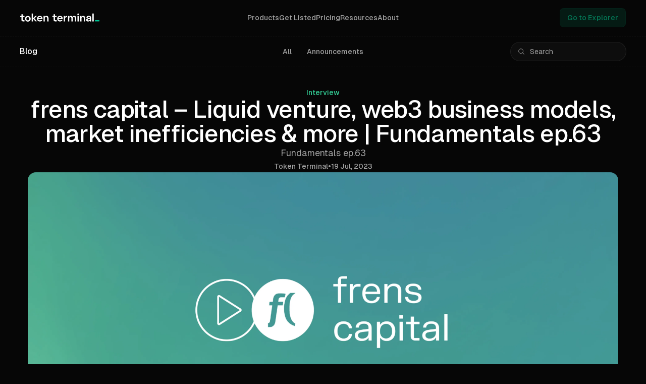

--- FILE ---
content_type: text/html; charset=utf-8
request_url: https://tokenterminal.com/resources/interview/frens-capital-interview
body_size: 14693
content:
<!DOCTYPE html><html lang="en"><head><meta charSet="utf-8" data-next-head=""/><meta name="viewport" content="width=device-width, initial-scale=1, user-scalable=no" data-next-head=""/><link rel="preconnect" href="https://api.tokenterminal.com" data-next-head=""/><meta name="facebook-domain-verification" content="141k7s1zlavs1vznks3nonb513g4f1" data-next-head=""/><meta name="theme-color" content="#000000" data-next-head=""/><meta name="twitter:card" content="summary_large_image" data-next-head=""/><meta name="twitter:site" content="@tokenterminal" data-next-head=""/><meta property="og:image" content="https://tokenterminal.com/thumbnail.png" data-next-head=""/><link rel="shortcut icon" href="/favicon.ico" data-next-head=""/><title data-next-head="">frens capital – Liquid venture, web3 business models, market inefficiencies &amp; more | Fundamentals ep.63 | Token Terminal</title><meta property="og:title" content="frens capital – Liquid venture, web3 business models, market inefficiencies &amp; more | Fundamentals ep.63 | Token Terminal" data-next-head=""/><meta name="twitter:title" content="frens capital – Liquid venture, web3 business models, market inefficiencies &amp; more | Fundamentals ep.63 | Token Terminal" data-next-head=""/><meta name="description" content="In this episode of the Fundamentals podcast, we’re joined by Chris Abiaad, the founder of frens capital – a thesis-driven investment fund focused on liquid digital assets. frens capital’s strategy is to make long-only investments based on fundamentals and the core principles of value investing." data-next-head=""/><meta property="og:description" content="In this episode of the Fundamentals podcast, we’re joined by Chris Abiaad, the founder of frens capital – a thesis-driven investment fund focused on liquid digital assets. frens capital’s strategy is to make long-only investments based on fundamentals and the core principles of value investing." data-next-head=""/><meta name="twitter:description" content="In this episode of the Fundamentals podcast, we’re joined by Chris Abiaad, the founder of frens capital – a thesis-driven investment fund focused on liquid digital assets. frens capital’s strategy is to make long-only investments based on fundamentals and the core principles of value investing." data-next-head=""/><meta property="og:url" content="https://tokenterminal.com/interview/frens-capital-interview" data-next-head=""/><link rel="canonical" href="https://tokenterminal.com/resources/interview/frens-capital-interview" data-next-head=""/><meta name="twitter:image" content="https://cdn.sanity.io/images/rvtn5kgj/production/54749ae20998333fe946492423a0bc2debeddb4e-2128x992.jpg?w=1200&amp;fm=jpg&amp;q=90&amp;auto=format" data-next-head=""/><meta property="og:image" content="https://cdn.sanity.io/images/rvtn5kgj/production/54749ae20998333fe946492423a0bc2debeddb4e-2128x992.jpg?w=1200&amp;fm=jpg&amp;q=90&amp;auto=format" data-next-head=""/><link rel="preload" href="/_next/static/media/GeistMono_Variable.p.73882635.woff2" as="font" type="font/woff2" crossorigin="anonymous" data-next-font=""/><link rel="preload" href="/_next/static/media/Geist_Variable-s.p.f19e4721.woff2" as="font" type="font/woff2" crossorigin="anonymous" data-next-font="size-adjust"/><link rel="preload" href="/_next/static/media/Denton_Regular-s.p.42f88eaa.woff2" as="font" type="font/woff2" crossorigin="anonymous" data-next-font="size-adjust"/><link rel="preload" href="/_next/static/chunks/1a4d49882df5c7c9.css" as="style"/><link rel="preload" href="/_next/static/chunks/d5f88814e77aadf8.css" as="style"/><link rel="preload" as="image" imageSrcSet="https://cdn.sanity.io/images/rvtn5kgj/production/54749ae20998333fe946492423a0bc2debeddb4e-2128x992.jpg?w=640&amp;q=80&amp;auto=format&amp;dpr=2 640w, https://cdn.sanity.io/images/rvtn5kgj/production/54749ae20998333fe946492423a0bc2debeddb4e-2128x992.jpg?w=750&amp;q=80&amp;auto=format&amp;dpr=2 750w, https://cdn.sanity.io/images/rvtn5kgj/production/54749ae20998333fe946492423a0bc2debeddb4e-2128x992.jpg?w=828&amp;q=80&amp;auto=format&amp;dpr=2 828w, https://cdn.sanity.io/images/rvtn5kgj/production/54749ae20998333fe946492423a0bc2debeddb4e-2128x992.jpg?w=1080&amp;q=80&amp;auto=format&amp;dpr=2 1080w, https://cdn.sanity.io/images/rvtn5kgj/production/54749ae20998333fe946492423a0bc2debeddb4e-2128x992.jpg?w=1200&amp;q=80&amp;auto=format&amp;dpr=2 1200w, https://cdn.sanity.io/images/rvtn5kgj/production/54749ae20998333fe946492423a0bc2debeddb4e-2128x992.jpg?w=1920&amp;q=80&amp;auto=format&amp;dpr=2 1920w, https://cdn.sanity.io/images/rvtn5kgj/production/54749ae20998333fe946492423a0bc2debeddb4e-2128x992.jpg?w=2048&amp;q=80&amp;auto=format&amp;dpr=2 2048w, https://cdn.sanity.io/images/rvtn5kgj/production/54749ae20998333fe946492423a0bc2debeddb4e-2128x992.jpg?w=3840&amp;q=80&amp;auto=format&amp;dpr=2 3840w" imageSizes="100vw" data-next-head=""/><script id="article-schema" type="application/ld+json" data-next-head="">{"@context":"https://schema.org","@type":"Article","headline":"frens capital – Liquid venture, web3 business models, market inefficiencies & more | Fundamentals ep.63","datePublished":"2023-07-19T10:32:00.000Z","dateModified":"2023-07-27T20:06:44Z"}</script><link rel="stylesheet" href="/_next/static/chunks/1a4d49882df5c7c9.css" data-n-g=""/><link rel="stylesheet" href="/_next/static/chunks/d5f88814e77aadf8.css" data-n-g=""/><noscript data-n-css=""></noscript><script src="/_next/static/chunks/3dc75f0551bd2bc0.js" defer=""></script><script src="/_next/static/chunks/fd97b71592faa70e.js" defer=""></script><script src="/_next/static/chunks/5b4cc36855751fa5.js" defer=""></script><script src="/_next/static/chunks/d7e2d9348b7ef258.js" defer=""></script><script src="/_next/static/chunks/e67ae2ba43d1c4c6.js" defer=""></script><script src="/_next/static/chunks/1927018d284ab04b.js" defer=""></script><script src="/_next/static/chunks/e53a2ad12affcb9a.js" defer=""></script><script src="/_next/static/chunks/turbopack-d15d50d2649008ea.js" defer=""></script><script src="/_next/static/chunks/abb3f87e7674097c.js" defer=""></script><script src="/_next/static/chunks/e9b9429d6a875978.js" defer=""></script><script src="/_next/static/chunks/db0c9de30e7015e7.js" defer=""></script><script src="/_next/static/chunks/578065538b549e55.js" defer=""></script><script src="/_next/static/chunks/68073cb72faa6916.js" defer=""></script><script src="/_next/static/chunks/fbdf4cad4d03bbbb.js" defer=""></script><script src="/_next/static/chunks/23241c897ae4c86b.js" defer=""></script><script src="/_next/static/chunks/turbopack-8a83b762a4e5c794.js" defer=""></script><script src="/_next/static/8XenOqdGrQR7lhPXIVl8X/_ssgManifest.js" defer=""></script><script src="/_next/static/8XenOqdGrQR7lhPXIVl8X/_buildManifest.js" defer=""></script></head><body class="theme-dark geistsans_d5a4f12f-module__UWyvRW__variable geistmono_157ca88a-module__DG41QG__variable"><script>
      // AvoidThemeFlickerScript
      (function() {
        const preference = JSON.parse(localStorage.getItem('tt.theme-preference'))
        let activeTheme

        if (preference === 'dark' || preference === 'light') {
          activeTheme = preference
        } else if (preference === 'system') {
          // Resolve system theme dynamically
          const prefersDark = window.matchMedia('(prefers-color-scheme: dark)').matches
          activeTheme = prefersDark ? 'dark' : 'light'
        } else {
          localStorage.setItem('tt.theme-preference', JSON.stringify("dark"))
          activeTheme = 'dark'
        }

        localStorage.setItem('tt.theme', JSON.stringify(activeTheme))
        document.body.classList.add('theme-' + activeTheme)
        window.__tt_theme = activeTheme

        // Copy of updateMetaThemeColorTag but adds meta element directly
        let metaElement = document.querySelector("meta[name='theme-color']")
        if (!metaElement) {
          metaElement = document.createElement("meta")
          metaElement.name = "theme-color"
          document.head.appendChild(metaElement)
        }

        const body = document.querySelector("body")
        if (body) {
          const bodyColor = activeTheme === "dark" ? "hsl(0 0% 2.5%)" : "hsl(0 0% 98%)"
          const metaElement = document.querySelector("meta[name='theme-color']")
          if (metaElement) {
            metaElement.setAttribute("content", bodyColor)
          }
        }
      })()
    </script><link rel="preload" as="image" imageSrcSet="https://cdn.sanity.io/images/rvtn5kgj/production/54749ae20998333fe946492423a0bc2debeddb4e-2128x992.jpg?w=640&amp;q=80&amp;auto=format&amp;dpr=2 640w, https://cdn.sanity.io/images/rvtn5kgj/production/54749ae20998333fe946492423a0bc2debeddb4e-2128x992.jpg?w=750&amp;q=80&amp;auto=format&amp;dpr=2 750w, https://cdn.sanity.io/images/rvtn5kgj/production/54749ae20998333fe946492423a0bc2debeddb4e-2128x992.jpg?w=828&amp;q=80&amp;auto=format&amp;dpr=2 828w, https://cdn.sanity.io/images/rvtn5kgj/production/54749ae20998333fe946492423a0bc2debeddb4e-2128x992.jpg?w=1080&amp;q=80&amp;auto=format&amp;dpr=2 1080w, https://cdn.sanity.io/images/rvtn5kgj/production/54749ae20998333fe946492423a0bc2debeddb4e-2128x992.jpg?w=1200&amp;q=80&amp;auto=format&amp;dpr=2 1200w, https://cdn.sanity.io/images/rvtn5kgj/production/54749ae20998333fe946492423a0bc2debeddb4e-2128x992.jpg?w=1920&amp;q=80&amp;auto=format&amp;dpr=2 1920w, https://cdn.sanity.io/images/rvtn5kgj/production/54749ae20998333fe946492423a0bc2debeddb4e-2128x992.jpg?w=2048&amp;q=80&amp;auto=format&amp;dpr=2 2048w, https://cdn.sanity.io/images/rvtn5kgj/production/54749ae20998333fe946492423a0bc2debeddb4e-2128x992.jpg?w=3840&amp;q=80&amp;auto=format&amp;dpr=2 3840w" imageSizes="100vw"/><div id="__next"><noscript><iframe src="https://www.googletagmanager.com/ns.html?id=GTM-W3K5VQF" height="0" width="0" style="display:none;visibility:hidden"></iframe></noscript><div><div class="sticky top-0 w-full z-[100] bg-transparent backdrop-blur-none border-b border-solid border-transparent transition-[background,border-color,backdrop-filter] duration-400 data-[is-scrolled=true]:bg-bg-surface/75 data-[is-scrolled=true]:backdrop-blur-[20px] data-[is-scrolled=true]:border-b-border-default" data-is-scrolled="false"><div class="w-[1240px] max-w-full mx-auto px-5"><div class="hidden lg:flex gap-2 items-center justify-between" style="padding:16px 20px;margin:0 -20px"><div class="flex-1 flex justify-start"><a class="outline-none rounded-md focus-visible:outline-sky-500 focus-visible:outline-[2px] focus-visible:outline-offset-2" href="/"><svg xmlns="http://www.w3.org/2000/svg" viewBox="0 0 157 17" width="157" height="18.406896551724138" fill="none" class="text-fg-default"><path fill="currentColor" d="M8.44 13.68v2.37h-3.5a2.36 2.36 0 0 1-2.36-2.35V7.3H0V4.99h2.57V1.66h2.66v3.32h3.2v2.33h-3.2v6.37h3.2ZM9.55 10.76A5.5 5.5 0 0 1 15.2 5a5.5 5.5 0 0 1 5.64 5.76 5.5 5.5 0 0 1-5.64 5.75 5.5 5.5 0 0 1-5.65-5.75Zm8.63 0c0-2-1.28-3.32-2.98-3.32-1.71 0-3 1.32-3 3.32 0 1.99 1.29 3.32 3 3.32 1.7 0 2.98-1.33 2.98-3.32ZM25.36 10.23v5.82h-2.65V0h2.65v9.81L29.66 5h3.5L28.28 10l5.15 6.04h-3.32l-4.76-5.82Z"></path><path fill="currentColor" d="M44.25 11.4h-8.32c.29 1.62 1.35 2.55 2.99 2.55 1.17 0 1.86-.44 2.21-1.22h2.88c-.66 2.3-2.59 3.54-5.2 3.54-3.16 0-5.49-2.37-5.49-5.75 0-3.39 2.33-5.76 5.49-5.76s5.5 2.37 5.5 5.76c-.01.3-.03.6-.06.88Zm-8.3-1.88h5.71c-.28-1.55-1.3-2.43-2.85-2.43s-2.57.88-2.86 2.43ZM48.82 16.05h-2.66V4.98h2.66v1.6a3.56 3.56 0 0 1 3.19-1.82c2.35 0 4.12 1.55 4.12 4.67v6.62h-2.66V9.96c0-1.85-.89-2.87-2.33-2.87-1.43 0-2.32 1.02-2.32 2.87v6.1ZM72.18 13.68v2.37h-3.5a2.36 2.36 0 0 1-2.36-2.35V7.3h-2.57V4.99h2.57V1.66h2.66v3.32h3.2v2.33h-3.2v6.37h3.2ZM84.28 11.4h-8.33c.29 1.62 1.35 2.55 3 2.55 1.16 0 1.85-.44 2.2-1.22h2.89c-.67 2.3-2.6 3.54-5.2 3.54-3.17 0-5.5-2.37-5.5-5.75 0-3.39 2.33-5.76 5.5-5.76 3.16 0 5.49 2.37 5.49 5.76 0 .3-.03.6-.05.88Zm-8.3-1.88h5.71c-.28-1.55-1.3-2.43-2.85-2.43-1.56 0-2.58.88-2.86 2.43ZM97.3 16.05h-2.65V4.98h2.66v1.44a3.37 3.37 0 0 1 2.96-1.66c1.5 0 2.77.69 3.41 2.04a3.72 3.72 0 0 1 3.46-2.04c2.23 0 3.9 1.49 3.9 4.45v6.84h-2.66v-6.3c0-1.73-.8-2.66-2.1-2.66-1.31 0-2.1.93-2.1 2.65v6.31h-2.67v-6.3c0-1.73-.8-2.66-2.1-2.66s-2.1.93-2.1 2.65v6.31ZM113.23 1.66c0-.95.71-1.66 1.66-1.66.98 0 1.66.71 1.66 1.66 0 .93-.68 1.66-1.66 1.66-.95 0-1.66-.73-1.66-1.66ZM116.22 4.98h-2.66v11.07h2.66V4.98ZM121.52 16.05h-2.66V4.98h2.66v1.6a3.56 3.56 0 0 1 3.18-1.82c2.35 0 4.12 1.55 4.12 4.67v6.62h-2.65V9.96c0-1.85-.89-2.87-2.33-2.87s-2.32 1.02-2.32 2.87v6.1ZM138.04 14.42c-.71 1.3-2 1.85-3.52 1.85-1.9 0-3.72-.95-3.72-3.18 0-4.76 7.2-2.64 7.2-4.85 0-.86-.89-1.38-2.04-1.38-1.22 0-2.06.65-2.06 1.89h-2.77c0-2.88 2.35-3.99 4.83-3.99 2.44 0 4.7 1 4.7 3.59v7.7h-2.62v-1.63Zm-2.97-.36c1.55 0 2.97-.88 2.97-2.57V11c-1.78.72-4.52.5-4.52 1.92 0 .78.66 1.15 1.55 1.15ZM143.07 16.05V0h2.66v16.05h-2.66ZM91.98 7.55h1.14V4.96h-.88c-1.36 0-2.66.66-3.38 1.81l-.02.03V5H86.2v11.08h2.65v-5.65c0-1.86 1.16-2.88 3.13-2.88h.01Z"></path><path fill="#00CF9D" d="M148.14 16.05v-2.37H157v2.37h-8.86Z"></path></svg></a></div><div class="flex gap-8 items-center"><button class="text-[14px] font-medium text-fg-secondary no-underline hover:text-fg-default/90 [&amp;[data-is-open=true]]:text-fg-default outline-none rounded-md focus-visible:outline-sky-500 focus-visible:outline-[2px] focus-visible:outline-offset-2" data-is-open="false">Products</button><button class="text-[14px] font-medium text-fg-secondary no-underline hover:text-fg-default/90 [&amp;[data-is-open=true]]:text-fg-default outline-none rounded-md focus-visible:outline-sky-500 focus-visible:outline-[2px] focus-visible:outline-offset-2" data-is-open="false">Get Listed</button><a class="text-[14px] font-medium text-fg-secondary no-underline hover:text-fg-default/90 [&amp;[data-is-open=true]]:text-fg-default outline-none rounded-md focus-visible:outline-sky-500 focus-visible:outline-[2px] focus-visible:outline-offset-2" href="/pricing">Pricing</a><a class="text-[14px] font-medium text-fg-secondary no-underline hover:text-fg-default/90 [&amp;[data-is-open=true]]:text-fg-default outline-none rounded-md focus-visible:outline-sky-500 focus-visible:outline-[2px] focus-visible:outline-offset-2" href="/resources">Resources</a><a class="text-[14px] font-medium text-fg-secondary no-underline hover:text-fg-default/90 [&amp;[data-is-open=true]]:text-fg-default outline-none rounded-md focus-visible:outline-sky-500 focus-visible:outline-[2px] focus-visible:outline-offset-2" href="/about">About</a></div><div class="flex gap-2 items-center justify-end" style="flex:1"><a class="tt-button flex justify-center items-center font-medium relative whitespace-nowrap font-sans cursor-pointer aria-button-focus-ring disabled:pointer-events-none disabled:cursor-not-allowed disabled:opacity-50 aria-disabled:pointer-events-none aria-disabled:cursor-not-allowed aria-disabled:opacity-50 data-[disabled]:pointer-events-none data-[disabled]:cursor-not-allowed data-[disabled]:opacity-50 aria-busy:opacity-50 [&amp;_svg]:shrink-0 gap-2 px-3.5 py-2 rounded-lg text-sm h-tt-regular border border-solid shadow-[0_1px_2px_rgba(0,0,0,0.025)] dark:shadow-[0_1px_2px_rgba(0,0,0,0.1)] text-emerald-700 bg-emerald-600/15 border-emerald-700/[0.09] dark:text-emerald-300 dark:bg-emerald-400/15 dark:border-emerald-300/[0.09]" tabindex="0" id="explore-button" href="/explorer">Go to Explorer</a></div></div><div class="px-5 py-3 hidden max-lg:flex mx-[-20px]"><div class="flex-1 flex items-center"><a class="outline-none rounded-md focus-visible:outline-sky-500 focus-visible:outline-[2px] focus-visible:outline-offset-2" href="/"><svg xmlns="http://www.w3.org/2000/svg" viewBox="0 0 157 17" width="157" height="18.406896551724138" fill="none" class="text-fg-default"><path fill="currentColor" d="M8.44 13.68v2.37h-3.5a2.36 2.36 0 0 1-2.36-2.35V7.3H0V4.99h2.57V1.66h2.66v3.32h3.2v2.33h-3.2v6.37h3.2ZM9.55 10.76A5.5 5.5 0 0 1 15.2 5a5.5 5.5 0 0 1 5.64 5.76 5.5 5.5 0 0 1-5.64 5.75 5.5 5.5 0 0 1-5.65-5.75Zm8.63 0c0-2-1.28-3.32-2.98-3.32-1.71 0-3 1.32-3 3.32 0 1.99 1.29 3.32 3 3.32 1.7 0 2.98-1.33 2.98-3.32ZM25.36 10.23v5.82h-2.65V0h2.65v9.81L29.66 5h3.5L28.28 10l5.15 6.04h-3.32l-4.76-5.82Z"></path><path fill="currentColor" d="M44.25 11.4h-8.32c.29 1.62 1.35 2.55 2.99 2.55 1.17 0 1.86-.44 2.21-1.22h2.88c-.66 2.3-2.59 3.54-5.2 3.54-3.16 0-5.49-2.37-5.49-5.75 0-3.39 2.33-5.76 5.49-5.76s5.5 2.37 5.5 5.76c-.01.3-.03.6-.06.88Zm-8.3-1.88h5.71c-.28-1.55-1.3-2.43-2.85-2.43s-2.57.88-2.86 2.43ZM48.82 16.05h-2.66V4.98h2.66v1.6a3.56 3.56 0 0 1 3.19-1.82c2.35 0 4.12 1.55 4.12 4.67v6.62h-2.66V9.96c0-1.85-.89-2.87-2.33-2.87-1.43 0-2.32 1.02-2.32 2.87v6.1ZM72.18 13.68v2.37h-3.5a2.36 2.36 0 0 1-2.36-2.35V7.3h-2.57V4.99h2.57V1.66h2.66v3.32h3.2v2.33h-3.2v6.37h3.2ZM84.28 11.4h-8.33c.29 1.62 1.35 2.55 3 2.55 1.16 0 1.85-.44 2.2-1.22h2.89c-.67 2.3-2.6 3.54-5.2 3.54-3.17 0-5.5-2.37-5.5-5.75 0-3.39 2.33-5.76 5.5-5.76 3.16 0 5.49 2.37 5.49 5.76 0 .3-.03.6-.05.88Zm-8.3-1.88h5.71c-.28-1.55-1.3-2.43-2.85-2.43-1.56 0-2.58.88-2.86 2.43ZM97.3 16.05h-2.65V4.98h2.66v1.44a3.37 3.37 0 0 1 2.96-1.66c1.5 0 2.77.69 3.41 2.04a3.72 3.72 0 0 1 3.46-2.04c2.23 0 3.9 1.49 3.9 4.45v6.84h-2.66v-6.3c0-1.73-.8-2.66-2.1-2.66-1.31 0-2.1.93-2.1 2.65v6.31h-2.67v-6.3c0-1.73-.8-2.66-2.1-2.66s-2.1.93-2.1 2.65v6.31ZM113.23 1.66c0-.95.71-1.66 1.66-1.66.98 0 1.66.71 1.66 1.66 0 .93-.68 1.66-1.66 1.66-.95 0-1.66-.73-1.66-1.66ZM116.22 4.98h-2.66v11.07h2.66V4.98ZM121.52 16.05h-2.66V4.98h2.66v1.6a3.56 3.56 0 0 1 3.18-1.82c2.35 0 4.12 1.55 4.12 4.67v6.62h-2.65V9.96c0-1.85-.89-2.87-2.33-2.87s-2.32 1.02-2.32 2.87v6.1ZM138.04 14.42c-.71 1.3-2 1.85-3.52 1.85-1.9 0-3.72-.95-3.72-3.18 0-4.76 7.2-2.64 7.2-4.85 0-.86-.89-1.38-2.04-1.38-1.22 0-2.06.65-2.06 1.89h-2.77c0-2.88 2.35-3.99 4.83-3.99 2.44 0 4.7 1 4.7 3.59v7.7h-2.62v-1.63Zm-2.97-.36c1.55 0 2.97-.88 2.97-2.57V11c-1.78.72-4.52.5-4.52 1.92 0 .78.66 1.15 1.55 1.15ZM143.07 16.05V0h2.66v16.05h-2.66ZM91.98 7.55h1.14V4.96h-.88c-1.36 0-2.66.66-3.38 1.81l-.02.03V5H86.2v11.08h2.65v-5.65c0-1.86 1.16-2.88 3.13-2.88h.01Z"></path><path fill="#00CF9D" d="M148.14 16.05v-2.37H157v2.37h-8.86Z"></path></svg></a></div><div class="flex gap-1 items-center justify-end" style="flex:1"><button class="tt-button flex justify-center items-center font-medium relative whitespace-nowrap font-sans cursor-pointer aria-button-focus-ring disabled:pointer-events-none disabled:cursor-not-allowed disabled:opacity-50 aria-disabled:pointer-events-none aria-disabled:cursor-not-allowed aria-disabled:opacity-50 data-[disabled]:pointer-events-none data-[disabled]:cursor-not-allowed data-[disabled]:opacity-50 aria-busy:opacity-50 [&amp;_svg]:shrink-0 gap-2 rounded-lg text-sm h-tt-regular border border-solid border-transparent bg-transparent shadow-none dark:shadow-none text-fg-default data-[hovered]:bg-neutral-950/5 dark:data-[hovered]:bg-neutral-300/10 tt-icon-button w-tt-regular h-tt-regular -mr-2 h-auto p-3" data-rac="" type="button" tabindex="0" data-react-aria-pressable="true" aria-label="Open menu" id="react-aria-:R6qf6:"><svg xmlns="http://www.w3.org/2000/svg" width="14" height="14" fill="currentColor" viewBox="0 0 256 256" class="pointer-events-none" aria-hidden="true"><path d="M224,128a8,8,0,0,1-8,8H40a8,8,0,0,1,0-16H216A8,8,0,0,1,224,128ZM40,72H216a8,8,0,0,0,0-16H40a8,8,0,0,0,0,16ZM216,184H40a8,8,0,0,0,0,16H216a8,8,0,0,0,0-16Z"></path></svg></button></div></div></div></div><div class="w-full z-10 border-t border-b border-border-default" style="border-top-style:dashed;border-bottom-style:dashed"><header class="hidden lg:block max-w-[1250px] mx-auto relative" style="--height:60px"><div class="flex items-center justify-between gap-2 py-4 px-3 md:px-6 h-[var(--height)]"><div class="flex-1 flex items-center gap-4"><div data-level="4" class="font-medium text-fg-default tracking-tight text-base pl-2 md:pl-0">Blog</div></div><div class="flex-[2] flex items-center justify-center relative"><nav class=""><div class="flex flex-row gap-0.5 list-none"><a class="tt-button flex justify-center items-center font-medium relative whitespace-nowrap font-sans cursor-pointer aria-button-focus-ring disabled:pointer-events-none disabled:cursor-not-allowed disabled:opacity-50 aria-disabled:pointer-events-none aria-disabled:cursor-not-allowed aria-disabled:opacity-50 data-[disabled]:pointer-events-none data-[disabled]:cursor-not-allowed data-[disabled]:opacity-50 aria-busy:opacity-50 [&amp;_svg]:shrink-0 gap-2 px-3.5 py-2 h-tt-regular border border-solid border-transparent bg-transparent shadow-none dark:shadow-none data-[hovered]:bg-neutral-950/5 dark:data-[hovered]:bg-neutral-300/10 no-underline rounded-full text-fg-secondary text-sm" tabindex="0" href="/resources">All</a><a class="tt-button flex justify-center items-center font-medium relative whitespace-nowrap font-sans cursor-pointer aria-button-focus-ring disabled:pointer-events-none disabled:cursor-not-allowed disabled:opacity-50 aria-disabled:pointer-events-none aria-disabled:cursor-not-allowed aria-disabled:opacity-50 data-[disabled]:pointer-events-none data-[disabled]:cursor-not-allowed data-[disabled]:opacity-50 aria-busy:opacity-50 [&amp;_svg]:shrink-0 gap-2 px-3.5 py-2 h-tt-regular border border-solid border-transparent bg-transparent shadow-none dark:shadow-none data-[hovered]:bg-neutral-950/5 dark:data-[hovered]:bg-neutral-300/10 no-underline rounded-full text-fg-secondary text-sm" tabindex="0" href="/resources/articles">Announcements</a></div></nav></div><div class="flex-1 flex items-center justify-end [&amp;_.tt-input-container]:rounded-full [&amp;_.tt-input-container]:px-1"><div class="max-w-[230px]" data-rac="" data-empty="true"><div class="tt-input-container" data-size="medium"><div class="tt-slot"><svg xmlns="http://www.w3.org/2000/svg" width="14" height="14" fill="currentColor" viewBox="0 0 256 256" class="text-fg-secondary w-[14px] h-[14px]"><path d="M229.66,218.34l-50.07-50.06a88.11,88.11,0,1,0-11.31,11.31l50.06,50.07a8,8,0,0,0,11.32-11.32ZM40,112a72,72,0,1,1,72,72A72.08,72.08,0,0,1,40,112Z"></path></svg></div><input aria-label="Search" type="text" placeholder="Search" tabindex="0" id="react-aria-:R1ln6:" aria-describedby="react-aria-:R1ln6H3: react-aria-:R1ln6H4:" class="tt-input-base" data-rac="" value=""/><div class="tt-slot tt-search-clear-button-slot"><button class="tt-button flex justify-center items-center font-medium relative whitespace-nowrap font-sans cursor-pointer aria-button-focus-ring disabled:pointer-events-none disabled:cursor-not-allowed disabled:opacity-50 aria-disabled:pointer-events-none aria-disabled:cursor-not-allowed aria-disabled:opacity-50 data-[disabled]:pointer-events-none data-[disabled]:cursor-not-allowed data-[disabled]:opacity-50 aria-busy:opacity-50 [&amp;_svg]:shrink-0 gap-1 rounded-md text-xs h-tt-xsmall border border-solid border-transparent bg-transparent shadow-none dark:shadow-none text-fg-default data-[hovered]:bg-neutral-950/5 dark:data-[hovered]:bg-neutral-300/10 tt-icon-button p-0 w-tt-xsmall h-tt-xsmall flex-shrink-0" data-rac="" type="button" tabindex="-1" data-react-aria-pressable="true" aria-label="Clear" id="react-aria-:R1nrln6:"><svg xmlns="http://www.w3.org/2000/svg" width="12" height="12" fill="currentColor" viewBox="0 0 256 256" class="pointer-events-none" aria-hidden="true"><path d="M205.66,194.34a8,8,0,0,1-11.32,11.32L128,139.31,61.66,205.66a8,8,0,0,1-11.32-11.32L116.69,128,50.34,61.66A8,8,0,0,1,61.66,50.34L128,116.69l66.34-66.35a8,8,0,0,1,11.32,11.32L139.31,128Z"></path></svg></button></div></div></div></div></div></header><header class="block lg:hidden max-w-[1250px] mx-auto relative" style="--height:60px"><div class="flex items-center justify-between gap-2 py-4 px-3 md:px-6 h-[var(--height)]"><div class="flex-1 flex items-center gap-4"><h2 class="text-base font-medium pl-2 md:pl-0">Blog</h2></div><nav class="flex-1 justify-end flex items-center gap-px"><button class="tt-button flex justify-center items-center font-medium relative whitespace-nowrap font-sans cursor-pointer outline-none focus-visible:outline-sky-500 focus-visible:outline-[2px] focus-visible:outline-offset-2 disabled:pointer-events-none disabled:cursor-not-allowed disabled:opacity-50 [&amp;_svg]:shrink-0 gap-2 px-3.5 py-2 rounded-lg text-sm h-tt-regular border border-solid border-transparent bg-transparent shadow-none dark:shadow-none hover:bg-neutral-950/5 dark:hover:bg-neutral-300/10 text-fg-secondary" aria-label="Toggle menu"><svg xmlns="http://www.w3.org/2000/svg" width="14" height="14" fill="currentColor" viewBox="0 0 256 256"><path d="M181.66,170.34a8,8,0,0,1,0,11.32l-48,48a8,8,0,0,1-11.32,0l-48-48a8,8,0,0,1,11.32-11.32L128,212.69l42.34-42.35A8,8,0,0,1,181.66,170.34Zm-96-84.68L128,43.31l42.34,42.35a8,8,0,0,0,11.32-11.32l-48-48a8,8,0,0,0-11.32,0l-48,48A8,8,0,0,0,85.66,85.66Z"></path></svg></button><button class="tt-button flex justify-center items-center font-medium relative whitespace-nowrap font-sans cursor-pointer aria-button-focus-ring disabled:pointer-events-none disabled:cursor-not-allowed disabled:opacity-50 aria-disabled:pointer-events-none aria-disabled:cursor-not-allowed aria-disabled:opacity-50 data-[disabled]:pointer-events-none data-[disabled]:cursor-not-allowed data-[disabled]:opacity-50 aria-busy:opacity-50 [&amp;_svg]:shrink-0 gap-2 rounded-lg text-sm h-tt-regular border border-solid border-transparent bg-transparent shadow-none dark:shadow-none data-[hovered]:bg-neutral-950/5 dark:data-[hovered]:bg-neutral-300/10 tt-icon-button p-0 w-tt-regular h-tt-regular text-fg-secondary" data-rac="" type="button" tabindex="0" data-react-aria-pressable="true" aria-label="Toggle menu" id="react-aria-:R3mpn6:"><svg xmlns="http://www.w3.org/2000/svg" width="14" height="14" fill="currentColor" viewBox="0 0 256 256" class="pointer-events-none" aria-hidden="true"><path d="M229.66,218.34l-50.07-50.06a88.11,88.11,0,1,0-11.31,11.31l50.06,50.07a8,8,0,0,0,11.32-11.32ZM40,112a72,72,0,1,1,72,72A72.08,72.08,0,0,1,40,112Z"></path></svg></button></nav></div></header></div><div class="flex-[1_1_auto] max-w-[1250px] min-h-[calc(100vh-500px)] px-5 md:px-6 mx-auto mt-2"><article class="mb-8 md:mb-12 lg:mb-16"><div class="max-w-7xl mx-auto px-4"><div class="text-center pt-6 md:pt-8 mb-8 md:mb-12 lg:mb-16 flex flex-col gap-8 md:gap-10 justify-self-center items-center"><div class="flex flex-col gap-6 items-center"><p class="text-sm font-medium text-fg-emerald">Interview</p><div class="flex flex-col gap-2 items-center"><div data-level="1" class="font-medium text-fg-default tracking-tight text-3xl lg:text-5xl whitespace-pre-line text-balance">frens capital – Liquid venture, web3 business models, market inefficiencies &amp; more | Fundamentals ep.63</div><p class="text-base lg:text-lg text-fg-secondary text-center max-w-3xl">Fundamentals ep.63</p></div><div class="flex flex-row gap-2 items-center"><a class="no-underline text-fg-secondary hover:underline text-sm font-medium" href="/resources/author/token-terminal-TT">Token <!-- --> <!-- -->Terminal</a><span class="text-fg-secondary">•</span><time class="text-sm text-fg-secondary font-medium" dateTime="2023-07-19">19 Jul, 2023</time></div></div><div class="flex"><img alt="Article hero image" width="1170" height="2228.5714285714284" decoding="async" data-nimg="1" class="rounded-2xl" style="color:transparent;object-fit:cover;object-position:center;background-size:cover;background-position:center;background-repeat:no-repeat;background-image:url(&quot;data:image/svg+xml;charset=utf-8,%3Csvg xmlns=&#x27;http://www.w3.org/2000/svg&#x27; viewBox=&#x27;0 0 1170 2228.5714285714284&#x27;%3E%3Cfilter id=&#x27;b&#x27; color-interpolation-filters=&#x27;sRGB&#x27;%3E%3CfeGaussianBlur stdDeviation=&#x27;20&#x27;/%3E%3CfeColorMatrix values=&#x27;1 0 0 0 0 0 1 0 0 0 0 0 1 0 0 0 0 0 100 -1&#x27; result=&#x27;s&#x27;/%3E%3CfeFlood x=&#x27;0&#x27; y=&#x27;0&#x27; width=&#x27;100%25&#x27; height=&#x27;100%25&#x27;/%3E%3CfeComposite operator=&#x27;out&#x27; in=&#x27;s&#x27;/%3E%3CfeComposite in2=&#x27;SourceGraphic&#x27;/%3E%3CfeGaussianBlur stdDeviation=&#x27;20&#x27;/%3E%3C/filter%3E%3Cimage width=&#x27;100%25&#x27; height=&#x27;100%25&#x27; x=&#x27;0&#x27; y=&#x27;0&#x27; preserveAspectRatio=&#x27;none&#x27; style=&#x27;filter: url(%23b);&#x27; href=&#x27;[data-uri]&#x27;/%3E%3C/svg%3E&quot;)" sizes="100vw" srcSet="https://cdn.sanity.io/images/rvtn5kgj/production/54749ae20998333fe946492423a0bc2debeddb4e-2128x992.jpg?w=640&amp;q=80&amp;auto=format&amp;dpr=2 640w, https://cdn.sanity.io/images/rvtn5kgj/production/54749ae20998333fe946492423a0bc2debeddb4e-2128x992.jpg?w=750&amp;q=80&amp;auto=format&amp;dpr=2 750w, https://cdn.sanity.io/images/rvtn5kgj/production/54749ae20998333fe946492423a0bc2debeddb4e-2128x992.jpg?w=828&amp;q=80&amp;auto=format&amp;dpr=2 828w, https://cdn.sanity.io/images/rvtn5kgj/production/54749ae20998333fe946492423a0bc2debeddb4e-2128x992.jpg?w=1080&amp;q=80&amp;auto=format&amp;dpr=2 1080w, https://cdn.sanity.io/images/rvtn5kgj/production/54749ae20998333fe946492423a0bc2debeddb4e-2128x992.jpg?w=1200&amp;q=80&amp;auto=format&amp;dpr=2 1200w, https://cdn.sanity.io/images/rvtn5kgj/production/54749ae20998333fe946492423a0bc2debeddb4e-2128x992.jpg?w=1920&amp;q=80&amp;auto=format&amp;dpr=2 1920w, https://cdn.sanity.io/images/rvtn5kgj/production/54749ae20998333fe946492423a0bc2debeddb4e-2128x992.jpg?w=2048&amp;q=80&amp;auto=format&amp;dpr=2 2048w, https://cdn.sanity.io/images/rvtn5kgj/production/54749ae20998333fe946492423a0bc2debeddb4e-2128x992.jpg?w=3840&amp;q=80&amp;auto=format&amp;dpr=2 3840w" src="https://cdn.sanity.io/images/rvtn5kgj/production/54749ae20998333fe946492423a0bc2debeddb4e-2128x992.jpg?w=3840&amp;q=80&amp;auto=format&amp;dpr=2"/></div></div></div><div class="max-w-3xl mx-auto px-4"><p class="mb-4 md:mb-6 text-base text-fg-secondary">In this episode of the Fundamentals podcast, we’re joined by Chris Abiaad, the founder of frens capital – a thesis-driven investment fund focused on liquid digital assets. frens capital’s strategy is to make long-only investments based on fundamentals and the core principles of value investing.</p><p class="leading-none font-medium mb-2 md:mb-4 text-fg-secondary">Listen to the episode</p><div class="rounded-2xl bg-bg-popover p-6 mb-4"><ul class="text-fg-secondary mb-4 md:mb-6 list-disc flex flex-col gap-3 [li&gt;&amp;]:mt-3 [li&gt;&amp;]:mb-0 only:mb-0"><li class="mb-1 ml-4 pl-1"><a href="https://youtu.be/ol0I3WoxVKw" class="text-fg-emerald hover:underline">YouTube</a></li><li class="mb-1 ml-4 pl-1"><a href="https://open.spotify.com/episode/2venvK217pD6xxcf3G8zoR?si=67569e18e1a64854" class="text-fg-emerald hover:underline">Spotify</a></li><li class="mb-1 ml-4 pl-1"><a href="https://podcasts.apple.com/fi/podcast/frens-capital-liquid-venture-web3-business-models-market/id1635968831?i=1000621675600" class="text-fg-emerald hover:underline">Apple</a></li><li class="mb-1 ml-4 pl-1"><a href="https://podcasts.google.com/feed/aHR0cHM6Ly9hbmNob3IuZm0vcy84M2MxNGIzOC9wb2RjYXN0L3Jzcw/episode/NGRkODhjM2EtZWNmNS00NDYwLTg1NWItMDVmYzRjZTBhMTU1?sa=X&amp;ved=0CAUQkfYCahcKEwjIs42y0ZuAAxUAAAAAHQAAAAAQAQ" class="text-fg-emerald hover:underline">Google</a></li></ul></div><p class="mb-4 md:mb-6 text-base text-fg-secondary">We discuss frens capital&#x27;s investment strategy and what makes web3 interesting from an investor&#x27;s point of view. We also break down liquid venture and why is it a superior form of investing compared to traditional VC. We cover the differences between web2 and web3 business models and moats, and speak about some 0-1 tech unlocks that could open up the space for mass adoption. </p><p class="mb-4 md:mb-6 text-base text-fg-secondary">Tune in for a great discussion about the fundamentals of value investing in crypto.</p><div class="relative mb-4 md:mb-6 pt-xs md:pt-s" style="--aspect-ratio:1.7777777777777777"><div class="before:content-[&#x27;&#x27;] before:block before:pb-[calc(100%/(var(--aspect-ratio)))]" style="--aspect-ratio:1.7777777777777777"></div><iframe src="https://www.youtube.com/embed/ol0I3WoxVKw" frameBorder="0" class="absolute left-0 top-0 h-full w-full" allow="encrypted-media" allowFullScreen=""></iframe></div><p class="mb-4 md:mb-6 text-base text-fg-secondary">Timestamps:<br/><a href="https://www.youtube.com/watch?v=ol0I3WoxVKw&amp;t=0s" class="text-fg-emerald hover:underline">00:00</a> Introduction <a href="https://www.youtube.com/watch?v=ol0I3WoxVKw&amp;t=259s" class="text-fg-emerald hover:underline"><br/>04:19</a> Overview of frens capital <br/><a href="https://www.youtube.com/watch?v=ol0I3WoxVKw&amp;t=336s" class="text-fg-emerald hover:underline">05:36</a> What do fundamentals mean in crypto? <a href="https://www.youtube.com/watch?v=ol0I3WoxVKw&amp;t=427s" class="text-fg-emerald hover:underline"><br/>07:07</a> The problem that frens capital solves for investors <br/><a href="https://www.youtube.com/watch?v=ol0I3WoxVKw&amp;t=580s" class="text-fg-emerald hover:underline">09:40</a> Liquid venture vs. traditional venture <a href="https://www.youtube.com/watch?v=ol0I3WoxVKw&amp;t=746s" class="text-fg-emerald hover:underline"><br/>12:26</a> How does frens work with the projects they invest in? <br/><a href="https://www.youtube.com/watch?v=ol0I3WoxVKw&amp;t=840s" class="text-fg-emerald hover:underline">14:00</a> What makes crypto interesting for investors? <a href="https://www.youtube.com/watch?v=ol0I3WoxVKw&amp;t=933s" class="text-fg-emerald hover:underline"><br/>15:33</a> Web2 vs. Web3 business models &amp; power laws <br/><a href="https://www.youtube.com/watch?v=ol0I3WoxVKw&amp;t=1187s" class="text-fg-emerald hover:underline">19:47</a> Moats in crypto <br/><a href="https://www.youtube.com/watch?v=ol0I3WoxVKw&amp;t=1446s" class="text-fg-emerald hover:underline">24:06</a> Tech unlocks that Chris is excited to see play out <br/><a href="https://www.youtube.com/watch?v=ol0I3WoxVKw&amp;t=1635s" class="text-fg-emerald hover:underline">27:15</a> Market inefficiencies <a href="https://www.youtube.com/watch?v=ol0I3WoxVKw&amp;t=1805s" class="text-fg-emerald hover:underline"><br/>30:05</a> Relative valuations <a href="https://www.youtube.com/watch?v=ol0I3WoxVKw&amp;t=1867s" class="text-fg-emerald hover:underline"><br/>31:07</a> Deal-sourcing and decision-making <br/><a href="https://www.youtube.com/watch?v=ol0I3WoxVKw&amp;t=2075s" class="text-fg-emerald hover:underline">34:35</a> What metrics does Chris focus on when analyzing projects? <a href="https://www.youtube.com/watch?v=ol0I3WoxVKw&amp;t=2162s" class="text-fg-emerald hover:underline"><br/>36:02</a> An investor&#x27;s point of view on token incentives <br/><a href="https://www.youtube.com/watch?v=ol0I3WoxVKw&amp;t=2302s" class="text-fg-emerald hover:underline">38:22</a> Blur: Developing an investment thesis <a href="https://www.youtube.com/watch?v=ol0I3WoxVKw&amp;t=2546s" class="text-fg-emerald hover:underline"><br/>42:26</a> What is Chris most excited about in crypto right now</p><p class="text-fg-secondary text-xs pt-8 mt-6 mb-8 border-t border-t-solid border-border-default text-pretty">The authors of this content, or members, affiliates, or stakeholders of Token Terminal may be participating or are invested in protocols or tokens mentioned herein. The foregoing statement acts as a disclosure of potential conflicts of interest and is not a recommendation to purchase or invest in any token or participate in any protocol. Token Terminal does not recommend any particular course of action in relation to any token or protocol. The content herein is meant purely for educational and informational purposes only, and should not be relied upon as financial, investment, legal, tax or any other professional or other advice. None of the content and information herein is presented to induce or to attempt to induce any reader or other person to buy, sell or hold any token or participate in any protocol or enter into, or offer to enter into, any agreement for or with a view to buying or selling any token or participating in any protocol. Statements made herein (including statements of opinion, if any) are wholly generic and not tailored to take into account the personal needs and unique circumstances of any reader or any other person. Readers are strongly urged to exercise caution and have regard to their own personal needs and circumstances before making any decision to buy or sell any token or participate in any protocol. Observations and views expressed herein may be changed by Token Terminal at any time without notice. Token Terminal accepts no liability whatsoever for any losses or liabilities arising from the use of or reliance on any of this content.</p></div><div class="flex justify-center mb-8 md:mb-12 lg:mb-16 pt-8 md:pt-12 lg:pt-16 max-w-5xl mx-auto px-4"><section class="rounded-2xl bg-bg-surface border border-solid border-border-default overflow-hidden relative flex flex-col justify-center w-full items-center text-center self-stretch py-6 md:py-8 lg:py-12 px-6 md:px-8 lg:px-12 "><div class="w-full flex flex-col gap-2 items-center justify-inherit"><p class="text-xl md:text-2xl font-medium">Stay in the loop</p><p class="text-fg-secondary mb-4">Join our mailing list to get the latest insights!</p><form class="max-w-[226px] flex flex-col gap-4 w-full"><label class="sr-only">Email</label><input type="email" placeholder="Your email address" required="" class="px-3.5 py-2 rounded-lg text-sm bg-neutral-900/[0.04] dark:bg-neutral-300/[0.09] border border-solid border-border-default text-fg-default placeholder:text-fg-secondary dark:placeholder:text-neutral-600 focus:outline-none focus:border-neutral-300 dark:focus:border-neutral-700 disabled:opacity-50 disabled:cursor-not-allowed" value=""/><button disabled="" class="tt-button flex justify-center items-center font-medium relative whitespace-nowrap font-sans cursor-pointer outline-none focus-visible:outline-sky-500 focus-visible:outline-[2px] focus-visible:outline-offset-2 disabled:pointer-events-none disabled:cursor-not-allowed disabled:opacity-50 [&amp;_svg]:shrink-0 gap-2 px-3.5 py-2 rounded-lg text-sm h-tt-regular hover:opacity-90 shadow-[0_1px_2px_rgba(0,0,0,0.1),inset_0_1px_0_rgba(255,255,255,0.3),inset_0_-1px_0_rgba(0,0,0,0.15)] dark:shadow-[0_1px_2px_rgba(0,0,0,0.1),inset_0_1px_0_rgba(255,255,255,0.1),inset_0_-1px_0_rgba(0,0,0,0.2)] text-white bg-neutral-800 dark:text-neutral-950 dark:bg-neutral-200 w-full" type="submit">Sign up</button></form></div></section></div><section class="pt-8 md:pt-12 lg:pt-16 mb-8 md:mb-12 lg:mb-16 max-w-7xl mx-auto px-4"><div class="flex flex-col gap-6"><h2 class="text-xl font-medium">Continue reading</h2><ol class="grid grid-cols-1 md:grid-cols-2 lg:grid-cols-3 gap-10 "><li class="flex"><a class="flex flex-col rounded-lg overflow-hidden relative " href="/resources/articles/customer-stories-token-terminal-s-data-partnership-with-linea"><div class="flex"><img alt="Customer stories: Token Terminal’s Data Partnership with Linea" loading="lazy" width="413" height="786.6666666666666" decoding="async" data-nimg="1" class="w-full rounded-lg mb-4 aspect-blog-cover object-cover object-center" style="color:transparent;object-fit:cover;object-position:center;background-size:cover;background-position:center;background-repeat:no-repeat;background-image:url(&quot;data:image/svg+xml;charset=utf-8,%3Csvg xmlns=&#x27;http://www.w3.org/2000/svg&#x27; viewBox=&#x27;0 0 413 786.6666666666666&#x27;%3E%3Cfilter id=&#x27;b&#x27; color-interpolation-filters=&#x27;sRGB&#x27;%3E%3CfeGaussianBlur stdDeviation=&#x27;20&#x27;/%3E%3CfeColorMatrix values=&#x27;1 0 0 0 0 0 1 0 0 0 0 0 1 0 0 0 0 0 100 -1&#x27; result=&#x27;s&#x27;/%3E%3CfeFlood x=&#x27;0&#x27; y=&#x27;0&#x27; width=&#x27;100%25&#x27; height=&#x27;100%25&#x27;/%3E%3CfeComposite operator=&#x27;out&#x27; in=&#x27;s&#x27;/%3E%3CfeComposite in2=&#x27;SourceGraphic&#x27;/%3E%3CfeGaussianBlur stdDeviation=&#x27;20&#x27;/%3E%3C/filter%3E%3Cimage width=&#x27;100%25&#x27; height=&#x27;100%25&#x27; x=&#x27;0&#x27; y=&#x27;0&#x27; preserveAspectRatio=&#x27;none&#x27; style=&#x27;filter: url(%23b);&#x27; href=&#x27;[data-uri]&#x27;/%3E%3C/svg%3E&quot;)" sizes="100vw" srcSet="https://cdn.sanity.io/images/rvtn5kgj/production/0283ff33de64edf0415eae87a9fcd87b6a6e7ef4-1200x630.jpg?w=640&amp;q=80&amp;auto=format&amp;dpr=2 640w, https://cdn.sanity.io/images/rvtn5kgj/production/0283ff33de64edf0415eae87a9fcd87b6a6e7ef4-1200x630.jpg?w=750&amp;q=80&amp;auto=format&amp;dpr=2 750w, https://cdn.sanity.io/images/rvtn5kgj/production/0283ff33de64edf0415eae87a9fcd87b6a6e7ef4-1200x630.jpg?w=828&amp;q=80&amp;auto=format&amp;dpr=2 828w, https://cdn.sanity.io/images/rvtn5kgj/production/0283ff33de64edf0415eae87a9fcd87b6a6e7ef4-1200x630.jpg?w=1080&amp;q=80&amp;auto=format&amp;dpr=2 1080w, https://cdn.sanity.io/images/rvtn5kgj/production/0283ff33de64edf0415eae87a9fcd87b6a6e7ef4-1200x630.jpg?w=1200&amp;q=80&amp;auto=format&amp;dpr=2 1200w, https://cdn.sanity.io/images/rvtn5kgj/production/0283ff33de64edf0415eae87a9fcd87b6a6e7ef4-1200x630.jpg?w=1920&amp;q=80&amp;auto=format&amp;dpr=2 1920w, https://cdn.sanity.io/images/rvtn5kgj/production/0283ff33de64edf0415eae87a9fcd87b6a6e7ef4-1200x630.jpg?w=2048&amp;q=80&amp;auto=format&amp;dpr=2 2048w, https://cdn.sanity.io/images/rvtn5kgj/production/0283ff33de64edf0415eae87a9fcd87b6a6e7ef4-1200x630.jpg?w=3840&amp;q=80&amp;auto=format&amp;dpr=2 3840w" src="https://cdn.sanity.io/images/rvtn5kgj/production/0283ff33de64edf0415eae87a9fcd87b6a6e7ef4-1200x630.jpg?w=3840&amp;q=80&amp;auto=format&amp;dpr=2"/></div><div class="flex flex-col gap-2 flex-1"><h2 class="text-base font-medium leading-tight">Customer stories: Token Terminal’s Data Partnership with Linea</h2><p class="text-fg-secondary text-sm line-clamp-2 relative z-[5]">Through its partnership with Token Terminal, Linea turns transparency into a competitive advantage and continues to build trust with its growing community.</p><p class="text-sm text-fg-secondary "><time dateTime="2025-11-20">20 Nov, 2025</time></p></div></a></li><li class="flex"><a class="flex flex-col rounded-lg overflow-hidden relative " href="/resources/articles/introducing-tokenized-assets"><div class="flex"><img alt="Introducing Tokenized Assets" loading="lazy" width="413" height="786.6666666666666" decoding="async" data-nimg="1" class="w-full rounded-lg mb-4 aspect-blog-cover object-cover object-center" style="color:transparent;object-fit:cover;object-position:center;background-size:cover;background-position:center;background-repeat:no-repeat;background-image:url(&quot;data:image/svg+xml;charset=utf-8,%3Csvg xmlns=&#x27;http://www.w3.org/2000/svg&#x27; viewBox=&#x27;0 0 413 786.6666666666666&#x27;%3E%3Cfilter id=&#x27;b&#x27; color-interpolation-filters=&#x27;sRGB&#x27;%3E%3CfeGaussianBlur stdDeviation=&#x27;20&#x27;/%3E%3CfeColorMatrix values=&#x27;1 0 0 0 0 0 1 0 0 0 0 0 1 0 0 0 0 0 100 -1&#x27; result=&#x27;s&#x27;/%3E%3CfeFlood x=&#x27;0&#x27; y=&#x27;0&#x27; width=&#x27;100%25&#x27; height=&#x27;100%25&#x27;/%3E%3CfeComposite operator=&#x27;out&#x27; in=&#x27;s&#x27;/%3E%3CfeComposite in2=&#x27;SourceGraphic&#x27;/%3E%3CfeGaussianBlur stdDeviation=&#x27;20&#x27;/%3E%3C/filter%3E%3Cimage width=&#x27;100%25&#x27; height=&#x27;100%25&#x27; x=&#x27;0&#x27; y=&#x27;0&#x27; preserveAspectRatio=&#x27;none&#x27; style=&#x27;filter: url(%23b);&#x27; href=&#x27;[data-uri]&#x27;/%3E%3C/svg%3E&quot;)" sizes="100vw" srcSet="https://cdn.sanity.io/images/rvtn5kgj/production/a4ead885d644e4d9a9e74eea817d2164c72a2519-2400x1334.png?w=640&amp;q=80&amp;auto=format&amp;dpr=2 640w, https://cdn.sanity.io/images/rvtn5kgj/production/a4ead885d644e4d9a9e74eea817d2164c72a2519-2400x1334.png?w=750&amp;q=80&amp;auto=format&amp;dpr=2 750w, https://cdn.sanity.io/images/rvtn5kgj/production/a4ead885d644e4d9a9e74eea817d2164c72a2519-2400x1334.png?w=828&amp;q=80&amp;auto=format&amp;dpr=2 828w, https://cdn.sanity.io/images/rvtn5kgj/production/a4ead885d644e4d9a9e74eea817d2164c72a2519-2400x1334.png?w=1080&amp;q=80&amp;auto=format&amp;dpr=2 1080w, https://cdn.sanity.io/images/rvtn5kgj/production/a4ead885d644e4d9a9e74eea817d2164c72a2519-2400x1334.png?w=1200&amp;q=80&amp;auto=format&amp;dpr=2 1200w, https://cdn.sanity.io/images/rvtn5kgj/production/a4ead885d644e4d9a9e74eea817d2164c72a2519-2400x1334.png?w=1920&amp;q=80&amp;auto=format&amp;dpr=2 1920w, https://cdn.sanity.io/images/rvtn5kgj/production/a4ead885d644e4d9a9e74eea817d2164c72a2519-2400x1334.png?w=2048&amp;q=80&amp;auto=format&amp;dpr=2 2048w, https://cdn.sanity.io/images/rvtn5kgj/production/a4ead885d644e4d9a9e74eea817d2164c72a2519-2400x1334.png?w=3840&amp;q=80&amp;auto=format&amp;dpr=2 3840w" src="https://cdn.sanity.io/images/rvtn5kgj/production/a4ead885d644e4d9a9e74eea817d2164c72a2519-2400x1334.png?w=3840&amp;q=80&amp;auto=format&amp;dpr=2"/></div><div class="flex flex-col gap-2 flex-1"><h2 class="text-base font-medium leading-tight">Introducing Tokenized Assets</h2><p class="text-fg-secondary text-sm line-clamp-2 relative z-[5]">Token Terminal is expanding its standardized onchain analytics to cover the rapidly growing category of tokenized real-world assets (RWAs) – starting with stablecoins, tokenized funds, and tokenized stocks.</p><p class="text-sm text-fg-secondary "><time dateTime="2025-11-05">5 Nov, 2025</time></p></div></a></li><li class="flex"><a class="flex flex-col rounded-lg overflow-hidden relative " href="/resources/articles/customer-stories-token-terminal-s-data-partnership-with-eigen-cloud"><div class="flex"><img alt="Customer stories: Token Terminal’s Data Partnership with EigenCloud" loading="lazy" width="413" height="786.6666666666666" decoding="async" data-nimg="1" class="w-full rounded-lg mb-4 aspect-blog-cover object-cover object-center" style="color:transparent;object-fit:cover;object-position:center;background-size:cover;background-position:center;background-repeat:no-repeat;background-image:url(&quot;data:image/svg+xml;charset=utf-8,%3Csvg xmlns=&#x27;http://www.w3.org/2000/svg&#x27; viewBox=&#x27;0 0 413 786.6666666666666&#x27;%3E%3Cfilter id=&#x27;b&#x27; color-interpolation-filters=&#x27;sRGB&#x27;%3E%3CfeGaussianBlur stdDeviation=&#x27;20&#x27;/%3E%3CfeColorMatrix values=&#x27;1 0 0 0 0 0 1 0 0 0 0 0 1 0 0 0 0 0 100 -1&#x27; result=&#x27;s&#x27;/%3E%3CfeFlood x=&#x27;0&#x27; y=&#x27;0&#x27; width=&#x27;100%25&#x27; height=&#x27;100%25&#x27;/%3E%3CfeComposite operator=&#x27;out&#x27; in=&#x27;s&#x27;/%3E%3CfeComposite in2=&#x27;SourceGraphic&#x27;/%3E%3CfeGaussianBlur stdDeviation=&#x27;20&#x27;/%3E%3C/filter%3E%3Cimage width=&#x27;100%25&#x27; height=&#x27;100%25&#x27; x=&#x27;0&#x27; y=&#x27;0&#x27; preserveAspectRatio=&#x27;none&#x27; style=&#x27;filter: url(%23b);&#x27; href=&#x27;[data-uri]&#x27;/%3E%3C/svg%3E&quot;)" sizes="100vw" srcSet="https://cdn.sanity.io/images/rvtn5kgj/production/cd2f625355eb033ca03048dfaf46973c8d005462-1200x630.jpg?w=640&amp;q=80&amp;auto=format&amp;dpr=2 640w, https://cdn.sanity.io/images/rvtn5kgj/production/cd2f625355eb033ca03048dfaf46973c8d005462-1200x630.jpg?w=750&amp;q=80&amp;auto=format&amp;dpr=2 750w, https://cdn.sanity.io/images/rvtn5kgj/production/cd2f625355eb033ca03048dfaf46973c8d005462-1200x630.jpg?w=828&amp;q=80&amp;auto=format&amp;dpr=2 828w, https://cdn.sanity.io/images/rvtn5kgj/production/cd2f625355eb033ca03048dfaf46973c8d005462-1200x630.jpg?w=1080&amp;q=80&amp;auto=format&amp;dpr=2 1080w, https://cdn.sanity.io/images/rvtn5kgj/production/cd2f625355eb033ca03048dfaf46973c8d005462-1200x630.jpg?w=1200&amp;q=80&amp;auto=format&amp;dpr=2 1200w, https://cdn.sanity.io/images/rvtn5kgj/production/cd2f625355eb033ca03048dfaf46973c8d005462-1200x630.jpg?w=1920&amp;q=80&amp;auto=format&amp;dpr=2 1920w, https://cdn.sanity.io/images/rvtn5kgj/production/cd2f625355eb033ca03048dfaf46973c8d005462-1200x630.jpg?w=2048&amp;q=80&amp;auto=format&amp;dpr=2 2048w, https://cdn.sanity.io/images/rvtn5kgj/production/cd2f625355eb033ca03048dfaf46973c8d005462-1200x630.jpg?w=3840&amp;q=80&amp;auto=format&amp;dpr=2 3840w" src="https://cdn.sanity.io/images/rvtn5kgj/production/cd2f625355eb033ca03048dfaf46973c8d005462-1200x630.jpg?w=3840&amp;q=80&amp;auto=format&amp;dpr=2"/></div><div class="flex flex-col gap-2 flex-1"><h2 class="text-base font-medium leading-tight">Customer stories: Token Terminal’s Data Partnership with EigenCloud</h2><p class="text-fg-secondary text-sm line-clamp-2 relative z-[5]">Through its partnership with Token Terminal, EigenCloud turns transparency into a competitive advantage and continues to build trust with its growing community.</p><p class="text-sm text-fg-secondary "><time dateTime="2025-11-04">4 Nov, 2025</time></p></div></a></li></ol></div></section></article></div><div class="bg-white dark:bg-bg-surface text-fg-default py-5 px-5"><div class="max-w-[1200px] mx-auto"><div class="flex items-center justify-between gap-4 mb-5 py-3"><a class="block" href="/"><svg xmlns="http://www.w3.org/2000/svg" viewBox="0 0 157 17" width="157" height="18.406896551724138" fill="none" class="text-fg-default"><path fill="currentColor" d="M8.44 13.68v2.37h-3.5a2.36 2.36 0 0 1-2.36-2.35V7.3H0V4.99h2.57V1.66h2.66v3.32h3.2v2.33h-3.2v6.37h3.2ZM9.55 10.76A5.5 5.5 0 0 1 15.2 5a5.5 5.5 0 0 1 5.64 5.76 5.5 5.5 0 0 1-5.64 5.75 5.5 5.5 0 0 1-5.65-5.75Zm8.63 0c0-2-1.28-3.32-2.98-3.32-1.71 0-3 1.32-3 3.32 0 1.99 1.29 3.32 3 3.32 1.7 0 2.98-1.33 2.98-3.32ZM25.36 10.23v5.82h-2.65V0h2.65v9.81L29.66 5h3.5L28.28 10l5.15 6.04h-3.32l-4.76-5.82Z"></path><path fill="currentColor" d="M44.25 11.4h-8.32c.29 1.62 1.35 2.55 2.99 2.55 1.17 0 1.86-.44 2.21-1.22h2.88c-.66 2.3-2.59 3.54-5.2 3.54-3.16 0-5.49-2.37-5.49-5.75 0-3.39 2.33-5.76 5.49-5.76s5.5 2.37 5.5 5.76c-.01.3-.03.6-.06.88Zm-8.3-1.88h5.71c-.28-1.55-1.3-2.43-2.85-2.43s-2.57.88-2.86 2.43ZM48.82 16.05h-2.66V4.98h2.66v1.6a3.56 3.56 0 0 1 3.19-1.82c2.35 0 4.12 1.55 4.12 4.67v6.62h-2.66V9.96c0-1.85-.89-2.87-2.33-2.87-1.43 0-2.32 1.02-2.32 2.87v6.1ZM72.18 13.68v2.37h-3.5a2.36 2.36 0 0 1-2.36-2.35V7.3h-2.57V4.99h2.57V1.66h2.66v3.32h3.2v2.33h-3.2v6.37h3.2ZM84.28 11.4h-8.33c.29 1.62 1.35 2.55 3 2.55 1.16 0 1.85-.44 2.2-1.22h2.89c-.67 2.3-2.6 3.54-5.2 3.54-3.17 0-5.5-2.37-5.5-5.75 0-3.39 2.33-5.76 5.5-5.76 3.16 0 5.49 2.37 5.49 5.76 0 .3-.03.6-.05.88Zm-8.3-1.88h5.71c-.28-1.55-1.3-2.43-2.85-2.43-1.56 0-2.58.88-2.86 2.43ZM97.3 16.05h-2.65V4.98h2.66v1.44a3.37 3.37 0 0 1 2.96-1.66c1.5 0 2.77.69 3.41 2.04a3.72 3.72 0 0 1 3.46-2.04c2.23 0 3.9 1.49 3.9 4.45v6.84h-2.66v-6.3c0-1.73-.8-2.66-2.1-2.66-1.31 0-2.1.93-2.1 2.65v6.31h-2.67v-6.3c0-1.73-.8-2.66-2.1-2.66s-2.1.93-2.1 2.65v6.31ZM113.23 1.66c0-.95.71-1.66 1.66-1.66.98 0 1.66.71 1.66 1.66 0 .93-.68 1.66-1.66 1.66-.95 0-1.66-.73-1.66-1.66ZM116.22 4.98h-2.66v11.07h2.66V4.98ZM121.52 16.05h-2.66V4.98h2.66v1.6a3.56 3.56 0 0 1 3.18-1.82c2.35 0 4.12 1.55 4.12 4.67v6.62h-2.65V9.96c0-1.85-.89-2.87-2.33-2.87s-2.32 1.02-2.32 2.87v6.1ZM138.04 14.42c-.71 1.3-2 1.85-3.52 1.85-1.9 0-3.72-.95-3.72-3.18 0-4.76 7.2-2.64 7.2-4.85 0-.86-.89-1.38-2.04-1.38-1.22 0-2.06.65-2.06 1.89h-2.77c0-2.88 2.35-3.99 4.83-3.99 2.44 0 4.7 1 4.7 3.59v7.7h-2.62v-1.63Zm-2.97-.36c1.55 0 2.97-.88 2.97-2.57V11c-1.78.72-4.52.5-4.52 1.92 0 .78.66 1.15 1.55 1.15ZM143.07 16.05V0h2.66v16.05h-2.66ZM91.98 7.55h1.14V4.96h-.88c-1.36 0-2.66.66-3.38 1.81l-.02.03V5H86.2v11.08h2.65v-5.65c0-1.86 1.16-2.88 3.13-2.88h.01Z"></path><path fill="#00CF9D" d="M148.14 16.05v-2.37H157v2.37h-8.86Z"></path></svg></a><a class="tt-button flex justify-center items-center font-medium relative whitespace-nowrap font-sans cursor-pointer aria-button-focus-ring disabled:pointer-events-none disabled:cursor-not-allowed disabled:opacity-50 aria-disabled:pointer-events-none aria-disabled:cursor-not-allowed aria-disabled:opacity-50 data-[disabled]:pointer-events-none data-[disabled]:cursor-not-allowed data-[disabled]:opacity-50 aria-busy:opacity-50 [&amp;_svg]:shrink-0 gap-2 px-3.5 py-2 rounded-lg text-sm h-tt-regular border border-solid shadow-[0_1px_2px_rgba(0,0,0,0.025)] dark:shadow-[0_1px_2px_rgba(0,0,0,0.1)] text-fg-default bg-white border-border-default data-[hovered]:bg-neutral-50 dark:bg-[hsl(0,0%,8%)] dark:data-[hovered]:bg-[hsl(0,0%,10%)]" tabindex="0" target="_blank" href="/explorer/listings">Get listed</a></div><div class="flex flex-col md:flex-row gap-6 items-start"><div class="flex flex-col w-[250px] shrink mb-6 md:mb-0"><div class="text-[14px] font-medium mb-4">Company</div><div class="flex flex-col gap-1.5 items-start max-w-full"><a class="text-[14px] font-medium text-fg-secondary mb-[5px] no-underline hover:text-fg-default transition" href="/about">About</a><a class="text-[14px] font-medium text-fg-secondary mb-[5px] no-underline hover:text-fg-default transition" href="/careers">Careers<div data-color="cyan" data-size="small" data-variant="muted" class="tt-badge" style="margin-left:4px">We&#x27;re hiring!</div></a><a class="text-[14px] font-medium text-fg-secondary mb-[5px] no-underline hover:text-fg-default transition" href="/customers">Customers</a><a class="text-[14px] font-medium text-fg-secondary mb-[5px] no-underline hover:text-fg-default transition" href="/contact">Contact</a><a class="text-[14px] font-medium text-fg-secondary mb-[5px] no-underline hover:text-fg-default transition" href="/pricing">Pricing</a><a class="text-[14px] font-medium text-fg-secondary mb-[5px] no-underline hover:text-fg-default transition" href="/privacy-policy">Privacy policy</a><a class="text-[14px] font-medium text-fg-secondary mb-[5px] no-underline hover:text-fg-default transition" href="/terms">Terms</a></div></div><div class="flex flex-col w-[250px] shrink mb-6 md:mb-0"><div class="text-[14px] font-medium mb-4">Products</div><div class="flex flex-col gap-1.5 items-start max-w-full"><a class="text-[14px] font-medium text-fg-secondary mb-[5px] no-underline hover:text-fg-default transition" href="/products/explorer">Explorer</a><a class="text-[14px] font-medium text-fg-secondary mb-[5px] no-underline hover:text-fg-default transition" href="/products/sheets">Sheets</a><a class="text-[14px] font-medium text-fg-secondary mb-[5px] no-underline hover:text-fg-default transition" href="/products/api">API</a><a class="text-[14px] font-medium text-fg-secondary mb-[5px] no-underline hover:text-fg-default transition" href="/products/data-room">Data Room</a></div></div><div class="flex flex-col w-[250px] shrink mb-6 md:mb-0"><div class="text-[14px] font-medium mb-4">Explore</div><div class="flex flex-col gap-1.5 items-start max-w-full"><a class="text-[14px] font-medium text-fg-secondary mb-[5px] no-underline hover:text-fg-default transition" href="https://docs.tokenterminal.com/reference/api-reference">API Docs</a><a class="text-[14px] font-medium text-fg-secondary mb-[5px] no-underline hover:text-fg-default transition" href="https://docs.tokenterminal.com/">Docs</a><a class="text-[14px] font-medium text-fg-secondary mb-[5px] no-underline hover:text-fg-default transition" href="https://www.marketvector.com/indexes/digital-assets/marketvector-token-terminal-fundamental">MVTT10F (index)</a><a class="text-[14px] font-medium text-fg-secondary mb-[5px] no-underline hover:text-fg-default transition" href="https://www.marketvector.com/indexes/digital-assets/marketvector-token-terminal-fundamental-cap-weighted-strategy">MVTT10M (index)</a><a class="text-[14px] font-medium text-fg-secondary mb-[5px] no-underline hover:text-fg-default transition" href="https://tokenterminal.com/resources">Resources</a></div></div><div class="flex flex-col w-[250px] shrink mb-6 md:mb-0"><div class="text-[14px] font-medium mb-4">Socials</div><div class="flex flex-col gap-1.5 items-start max-w-full"><a class="text-[14px] font-medium text-fg-secondary mb-[5px] no-underline hover:text-fg-default transition" href="https://x.com/tokenterminal">X</a><a class="text-[14px] font-medium text-fg-secondary mb-[5px] no-underline hover:text-fg-default transition" href="https://discord.com/invite/tokenterminal">Discord</a><a class="text-[14px] font-medium text-fg-secondary mb-[5px] no-underline hover:text-fg-default transition" href="https://www.linkedin.com/company/token-terminal">LinkedIn</a><a class="text-[14px] font-medium text-fg-secondary mb-[5px] no-underline hover:text-fg-default transition" href="https://www.youtube.com/tokenterminal">YouTube</a><a class="text-[14px] font-medium text-fg-secondary mb-[5px] no-underline hover:text-fg-default transition" href="https://tokenterminal.com/resources/interview">Podcast</a></div></div></div><div><div class="border border-solid border-border-default bg-bg-surface p-7 rounded-2xl mt-6"><div class="flex flex-col md:flex-row gap-4 items-start justify-between"><div class="flex flex-col items-start"><div data-level="4" class="font-medium text-fg-default tracking-tight text-base">Subscribe to our weekly newsletter</div><div class="text-sm text-fg-secondary">Actionable insights you can’t get elsewhere.</div></div><div class="flex gap-2 flex-col md:flex-row items-start relative w-[400px] max-w-full"><label class="w-full"><div class="sr-only">Email</div><div class="tt-field-wrapper" style="height:38px;font-size:14px" data-rac="" data-required="true"><div data-size="medium" class="tt-input-container"><input type="text" required="" autoComplete="off" placeholder="Enter your email" tabindex="0" id="react-aria-:R9jv6:" aria-labelledby="react-aria-:R9jv6H1:" aria-describedby="react-aria-:R9jv6H3: react-aria-:R9jv6H4:" class="tt-input-base" data-rac="" value=""/></div></div></label><button class="tt-button flex justify-center items-center font-medium relative whitespace-nowrap font-sans cursor-pointer aria-button-focus-ring disabled:pointer-events-none disabled:cursor-not-allowed disabled:opacity-50 aria-disabled:pointer-events-none aria-disabled:cursor-not-allowed aria-disabled:opacity-50 data-[disabled]:pointer-events-none data-[disabled]:cursor-not-allowed data-[disabled]:opacity-50 aria-busy:opacity-50 [&amp;_svg]:shrink-0 gap-2 px-3.5 py-2 rounded-lg text-sm h-tt-regular border border-solid shadow-[0_1px_2px_rgba(0,0,0,0.025)] dark:shadow-[0_1px_2px_rgba(0,0,0,0.1)] text-fg-default bg-white border-border-default data-[hovered]:bg-neutral-50 dark:bg-[hsl(0,0%,8%)] dark:data-[hovered]:bg-[hsl(0,0%,10%)]" data-rac="" type="button" tabindex="0" data-react-aria-pressable="true" id="react-aria-:R2jv6:">Subscribe</button></div></div></div></div><div class="flex items-center justify-between gap-2 mt-9 mb-7"><div class="text-left text-[#565656] text-[14px]">© <!-- -->2026<!-- --> Token Terminal</div></div></div></div></div></div><script id="__NEXT_DATA__" type="application/json">{"props":{"pageProps":{"category":"interview","slug":"frens-capital-interview","meta":{"image":{"_type":"image","asset":{"_ref":"image-54749ae20998333fe946492423a0bc2debeddb4e-2128x992-jpg","_type":"reference"}},"description":"In this episode of the Fundamentals podcast, we’re joined by Chris Abiaad, the founder of frens capital – a thesis-driven investment fund focused on liquid digital assets. frens capital’s strategy is to make long-only investments based on fundamentals and the core principles of value investing.","title":"frens capital – Liquid venture, web3 business models, market inefficiencies \u0026 more | Fundamentals ep.63","url":"https://tokenterminal.com/interview/frens-capital-interview"},"post":{"author":{"firstname":"Token ","id":"1ffd710f-f3e0-48f7-8457-4a2d0cc9635c","image":null,"isGuest":null,"lastname":"Terminal","nickname":"TT","slug":"token-terminal-TT","socials":null,"title":null},"category":"interview","id":"853c613e-a4a3-48d2-a23c-b6db412ac570","image":{"asset":{"_createdAt":"2023-07-27T20:06:35Z","_id":"image-54749ae20998333fe946492423a0bc2debeddb4e-2128x992-jpg","_rev":"yVtK81NbbqTTUsUfKnCzfR","_type":"sanity.imageAsset","_updatedAt":"2023-07-27T20:06:35Z","assetId":"54749ae20998333fe946492423a0bc2debeddb4e","extension":"jpg","metadata":{"_type":"sanity.imageMetadata","blurHash":"M89TiD*8EuTD%fV6V[bWbEk99GWV?HxaIn","dimensions":{"_type":"sanity.imageDimensions","aspectRatio":2.1451612903225805,"height":992,"width":2128},"hasAlpha":false,"isOpaque":true,"lqip":"[data-uri]","palette":{"_type":"sanity.imagePalette","darkMuted":{"_type":"sanity.imagePaletteSwatch","background":"#427b7b","foreground":"#fff","population":0.16,"title":"#fff"},"darkVibrant":{"_type":"sanity.imagePaletteSwatch","background":"#2a8a82","foreground":"#fff","population":0.02,"title":"#fff"},"dominant":{"_type":"sanity.imagePaletteSwatch","background":"#46a491","foreground":"#fff","population":17.07,"title":"#fff"},"lightMuted":{"_type":"sanity.imagePaletteSwatch","background":"#aabcc6","foreground":"#000","population":0.01,"title":"#fff"},"lightVibrant":{"_type":"sanity.imagePaletteSwatch","background":"#93d8d4","foreground":"#000","population":0.43,"title":"#fff"},"muted":{"_type":"sanity.imagePaletteSwatch","background":"#4fae94","foreground":"#fff","population":11.21,"title":"#fff"},"vibrant":{"_type":"sanity.imagePaletteSwatch","background":"#46a491","foreground":"#fff","population":17.07,"title":"#fff"}}},"mimeType":"image/jpeg","originalFilename":"15min-frens.jpg","path":"images/rvtn5kgj/production/54749ae20998333fe946492423a0bc2debeddb4e-2128x992.jpg","sha1hash":"54749ae20998333fe946492423a0bc2debeddb4e","size":407147,"uploadId":"m3V74kH2SRL7r7oZIihK3sTY6JGjPYCa","url":"https://cdn.sanity.io/images/rvtn5kgj/production/54749ae20998333fe946492423a0bc2debeddb4e-2128x992.jpg"}},"modifiedAt":"2023-07-27T20:06:44Z","publishedAt":"2023-07-19T10:32:00.000Z","related":[{"category":"articles","id":"26e3afec-175d-434d-9cf0-46010b2f20f1","image":{"asset":{"_createdAt":"2025-12-11T12:59:07Z","_id":"image-0283ff33de64edf0415eae87a9fcd87b6a6e7ef4-1200x630-jpg","_rev":"nJjEtDV7fGYfBdvyRUap0L","_type":"sanity.imageAsset","_updatedAt":"2025-12-11T12:59:07Z","assetId":"0283ff33de64edf0415eae87a9fcd87b6a6e7ef4","extension":"jpg","metadata":{"_type":"sanity.imageMetadata","blurHash":"M02ry~%MD$%Mxux[%M%Lxut700xt_3R*WB","dimensions":{"_type":"sanity.imageDimensions","aspectRatio":1.9047619047619047,"height":630,"width":1200},"hasAlpha":false,"isOpaque":true,"lqip":"[data-uri]","palette":{"_type":"sanity.imagePalette","darkMuted":{"_type":"sanity.imagePaletteSwatch","background":"#4c3c44","foreground":"#fff","population":0,"title":"#fff"},"darkVibrant":{"_type":"sanity.imagePaletteSwatch","background":"#1c0c18","foreground":"#fff","population":0.01,"title":"#fff"},"dominant":{"_type":"sanity.imagePaletteSwatch","background":"#afb4b4","foreground":"#000","population":0.04,"title":"#fff"},"lightMuted":{"_type":"sanity.imagePaletteSwatch","background":"#afb4b4","foreground":"#000","population":0.04,"title":"#fff"},"lightVibrant":{"_type":"sanity.imagePaletteSwatch","background":"#d7a2c9","foreground":"#000","population":0,"title":"#fff"},"muted":{"_type":"sanity.imagePaletteSwatch","background":"#6c8c7c","foreground":"#fff","population":0,"title":"#fff"},"vibrant":{"_type":"sanity.imagePaletteSwatch","background":"#b24c99","foreground":"#fff","population":0,"title":"#fff"}}},"mimeType":"image/jpeg","originalFilename":"1.jpeg","path":"images/rvtn5kgj/production/0283ff33de64edf0415eae87a9fcd87b6a6e7ef4-1200x630.jpg","sha1hash":"0283ff33de64edf0415eae87a9fcd87b6a6e7ef4","size":30839,"uploadId":"cPLvNCz3oL0H4s0XeOcZ4jRw5pBM38y8","url":"https://cdn.sanity.io/images/rvtn5kgj/production/0283ff33de64edf0415eae87a9fcd87b6a6e7ef4-1200x630.jpg"}},"projectId":null,"publishedAt":"2025-11-20T12:42:00.000Z","releaseNumber":null,"slug":"customer-stories-token-terminal-s-data-partnership-with-linea","sticky":false,"teaserText":"Through its partnership with Token Terminal, Linea turns transparency into a competitive advantage and continues to build trust with its growing community.","title":"Customer stories: Token Terminal’s Data Partnership with Linea"},{"category":"articles","id":"4449b4c0-9238-4b87-abe7-4abc05f6822e","image":{"asset":{"_createdAt":"2025-11-18T21:22:28Z","_id":"image-a4ead885d644e4d9a9e74eea817d2164c72a2519-2400x1334-png","_rev":"T8r1W3DWiD9asHOb64QCYh","_type":"sanity.imageAsset","_updatedAt":"2025-11-18T21:22:28Z","assetId":"a4ead885d644e4d9a9e74eea817d2164c72a2519","extension":"png","metadata":{"_type":"sanity.imageMetadata","blurHash":"M038-gR%oLs:IU%2R*ofjYWYITahfkWBt7","dimensions":{"_type":"sanity.imageDimensions","aspectRatio":1.7991004497751124,"height":1334,"width":2400},"hasAlpha":true,"isOpaque":true,"lqip":"[data-uri]","palette":{"_type":"sanity.imagePalette","darkMuted":{"_type":"sanity.imagePaletteSwatch","background":"#2c3e4d","foreground":"#fff","population":0.02,"title":"#fff"},"darkVibrant":{"_type":"sanity.imagePaletteSwatch","background":"#161654","foreground":"#fff","population":0.01,"title":"#fff"},"dominant":{"_type":"sanity.imagePaletteSwatch","background":"#8e8e30","foreground":"#fff","population":0.02,"title":"#fff"},"lightMuted":{"_type":"sanity.imagePaletteSwatch","background":"#bc848e","foreground":"#fff","population":0.02,"title":"#fff"},"lightVibrant":{"_type":"sanity.imagePaletteSwatch","background":"#dddd9b","foreground":"#000","population":0,"title":"#000"},"muted":{"_type":"sanity.imagePaletteSwatch","background":"#919050","foreground":"#fff","population":0.02,"title":"#fff"},"vibrant":{"_type":"sanity.imagePaletteSwatch","background":"#8e8e30","foreground":"#fff","population":0.02,"title":"#fff"}}},"mimeType":"image/png","originalFilename":"Introducing Tokenized Assets (Dark).png","path":"images/rvtn5kgj/production/a4ead885d644e4d9a9e74eea817d2164c72a2519-2400x1334.png","sha1hash":"a4ead885d644e4d9a9e74eea817d2164c72a2519","size":213435,"uploadId":"bL5xIklCAggBmqTQGeEXLqvof4zaJR9l","url":"https://cdn.sanity.io/images/rvtn5kgj/production/a4ead885d644e4d9a9e74eea817d2164c72a2519-2400x1334.png"}},"projectId":null,"publishedAt":"2025-11-05T15:42:18.367Z","releaseNumber":null,"slug":"introducing-tokenized-assets","sticky":false,"teaserText":"Token Terminal is expanding its standardized onchain analytics to cover the rapidly growing category of tokenized real-world assets (RWAs) – starting with stablecoins, tokenized funds, and tokenized stocks.","title":"Introducing Tokenized Assets"},{"category":"articles","id":"913973ef-0f1d-49d6-860b-6104d086cef2","image":{"asset":{"_createdAt":"2025-11-06T12:42:40Z","_id":"image-cd2f625355eb033ca03048dfaf46973c8d005462-1200x630-jpg","_rev":"LViqrh6J7wo0wd3R9QVFqD","_type":"sanity.imageAsset","_updatedAt":"2025-11-06T12:42:40Z","assetId":"cd2f625355eb033ca03048dfaf46973c8d005462","extension":"jpg","metadata":{"_type":"sanity.imageMetadata","blurHash":"M13S3E.AN3RjD$xwxwt9oga#00RO%NtS%h","dimensions":{"_type":"sanity.imageDimensions","aspectRatio":1.9047619047619047,"height":630,"width":1200},"hasAlpha":false,"isOpaque":true,"lqip":"[data-uri]","palette":{"_type":"sanity.imagePalette","darkMuted":{"_type":"sanity.imagePaletteSwatch","background":"#2d3465","foreground":"#fff","population":0.09,"title":"#fff"},"darkVibrant":{"_type":"sanity.imagePaletteSwatch","background":"#040742","foreground":"#fff","population":0.04,"title":"#fff"},"dominant":{"_type":"sanity.imagePaletteSwatch","background":"#2d3465","foreground":"#fff","population":0.09,"title":"#fff"},"lightMuted":{"_type":"sanity.imagePaletteSwatch","background":"#a0acc4","foreground":"#000","population":0.03,"title":"#fff"},"lightVibrant":{"_type":"sanity.imagePaletteSwatch","background":"#e4f4fc","foreground":"#000","population":0,"title":"#000"},"muted":{"_type":"sanity.imagePaletteSwatch","background":"#686f98","foreground":"#fff","population":0.06,"title":"#fff"},"vibrant":{"_type":"sanity.imagePaletteSwatch","background":"#0e19f0","foreground":"#fff","population":0,"title":"#fff"}}},"mimeType":"image/jpeg","originalFilename":"1.jpeg","path":"images/rvtn5kgj/production/cd2f625355eb033ca03048dfaf46973c8d005462-1200x630.jpg","sha1hash":"cd2f625355eb033ca03048dfaf46973c8d005462","size":34123,"uploadId":"Hn6j1JiKFhbyyzic5SjambvP1dSmQqrJ","url":"https://cdn.sanity.io/images/rvtn5kgj/production/cd2f625355eb033ca03048dfaf46973c8d005462-1200x630.jpg"}},"projectId":null,"publishedAt":"2025-11-04T12:42:00.000Z","releaseNumber":null,"slug":"customer-stories-token-terminal-s-data-partnership-with-eigen-cloud","sticky":false,"teaserText":"Through its partnership with Token Terminal, EigenCloud turns transparency into a competitive advantage and continues to build trust with its growing community.","title":"Customer stories: Token Terminal’s Data Partnership with EigenCloud"}],"releaseNumber":null,"slug":"frens-capital-interview","subtitle":"Fundamentals ep.63","tags":null,"title":"frens capital – Liquid venture, web3 business models, market inefficiencies \u0026 more | Fundamentals ep.63","tableOfContents":null,"body":[{"_key":"cab0140de462","_type":"block","children":[{"_key":"4c537fe72e2a","_type":"span","marks":[],"text":"In this episode of the Fundamentals podcast, we’re joined by Chris Abiaad, the founder of frens capital – a thesis-driven investment fund focused on liquid digital assets. frens capital’s strategy is to make long-only investments based on fundamentals and the core principles of value investing."}],"markDefs":[],"style":"normal"},{"_key":"5dabdceb8f9b","_type":"contentBox","content":[{"_key":"e0e73281d864","_type":"block","children":[{"_key":"428d735c395b","_type":"span","marks":["7e7d749780dc"],"text":"YouTube"}],"level":1,"listItem":"bullet","markDefs":[{"_key":"7e7d749780dc","_type":"link","href":"https://youtu.be/ol0I3WoxVKw"}],"style":"normal"},{"_key":"d2f4145db615","_type":"block","children":[{"_key":"2395ae874b50","_type":"span","marks":["6082b38f3f5f"],"text":"Spotify"}],"level":1,"listItem":"bullet","markDefs":[{"_key":"6082b38f3f5f","_type":"link","href":"https://open.spotify.com/episode/2venvK217pD6xxcf3G8zoR?si=67569e18e1a64854"}],"style":"normal"},{"_key":"c0f2dd959446","_type":"block","children":[{"_key":"7da0d07b1060","_type":"span","marks":["8b6b968e463d"],"text":"Apple"}],"level":1,"listItem":"bullet","markDefs":[{"_key":"8b6b968e463d","_type":"link","href":"https://podcasts.apple.com/fi/podcast/frens-capital-liquid-venture-web3-business-models-market/id1635968831?i=1000621675600"}],"style":"normal"},{"_key":"50413d029759","_type":"block","children":[{"_key":"46c7b78ae02d","_type":"span","marks":["97f744ca7f76"],"text":"Google"}],"level":1,"listItem":"bullet","markDefs":[{"_key":"97f744ca7f76","_type":"link","href":"https://podcasts.google.com/feed/aHR0cHM6Ly9hbmNob3IuZm0vcy84M2MxNGIzOC9wb2RjYXN0L3Jzcw/episode/NGRkODhjM2EtZWNmNS00NDYwLTg1NWItMDVmYzRjZTBhMTU1?sa=X\u0026ved=0CAUQkfYCahcKEwjIs42y0ZuAAxUAAAAAHQAAAAAQAQ"}],"style":"normal"}],"title":"Listen to the episode"},{"_key":"d7353fe4375b","_type":"block","children":[{"_key":"a80d50adbf76","_type":"span","marks":[],"text":"We discuss frens capital's investment strategy and what makes web3 interesting from an investor's point of view. We also break down liquid venture and why is it a superior form of investing compared to traditional VC. We cover the differences between web2 and web3 business models and moats, and speak about some 0-1 tech unlocks that could open up the space for mass adoption. "}],"markDefs":[],"style":"normal"},{"_key":"96c17d1eed67","_type":"block","children":[{"_key":"eb7389034ba1","_type":"span","marks":[],"text":"Tune in for a great discussion about the fundamentals of value investing in crypto."}],"markDefs":[],"style":"normal"},{"_key":"4dc12affaeab","_type":"youtube","url":"https://youtu.be/ol0I3WoxVKw"},{"_key":"9ac01abe9e04","_type":"block","children":[{"_key":"d74d61dea5b9","_type":"span","marks":[],"text":"Timestamps:\n"},{"_key":"8fb8b7bbf8df","_type":"span","marks":["a311e01cf522"],"text":"00:00"},{"_key":"19e07c36c3d8","_type":"span","marks":[],"text":" Introduction "},{"_key":"5e3701e4e7d0","_type":"span","marks":["993ccaf4c293"],"text":"\n04:19"},{"_key":"dfedd0ba9870","_type":"span","marks":[],"text":" Overview of frens capital \n"},{"_key":"1765fefdd4c7","_type":"span","marks":["8f62ab7f583a"],"text":"05:36"},{"_key":"1f2704106a13","_type":"span","marks":[],"text":" What do fundamentals mean in crypto? "},{"_key":"cdde0797bb7f","_type":"span","marks":["c490f422ba67"],"text":"\n07:07"},{"_key":"2124f62d101e","_type":"span","marks":[],"text":" The problem that frens capital solves for investors \n"},{"_key":"7910911ac348","_type":"span","marks":["f742fb6aa45c"],"text":"09:40"},{"_key":"680d2ddea48a","_type":"span","marks":[],"text":" Liquid venture vs. traditional venture "},{"_key":"3334307d6ee4","_type":"span","marks":["509377526e5c"],"text":"\n12:26"},{"_key":"32fdee498f79","_type":"span","marks":[],"text":" How does frens work with the projects they invest in? \n"},{"_key":"62b5cb9481ac","_type":"span","marks":["e7e1032a8026"],"text":"14:00"},{"_key":"cfa7fed2a82d","_type":"span","marks":[],"text":" What makes crypto interesting for investors? "},{"_key":"3e363cc84852","_type":"span","marks":["ad4ba4574f51"],"text":"\n15:33"},{"_key":"49e2703f7328","_type":"span","marks":[],"text":" Web2 vs. Web3 business models \u0026 power laws \n"},{"_key":"a9efef621601","_type":"span","marks":["96642ada00ba"],"text":"19:47"},{"_key":"ceded11501c2","_type":"span","marks":[],"text":" Moats in crypto \n"},{"_key":"d9af3df80851","_type":"span","marks":["5ab84e184028"],"text":"24:06"},{"_key":"d92871fbbfda","_type":"span","marks":[],"text":" Tech unlocks that Chris is excited to see play out \n"},{"_key":"95d73943958f","_type":"span","marks":["c69824897078"],"text":"27:15"},{"_key":"3ffc68baa687","_type":"span","marks":[],"text":" Market inefficiencies "},{"_key":"cd164db4bc09","_type":"span","marks":["b339f467e370"],"text":"\n30:05"},{"_key":"c6d53e9e44f5","_type":"span","marks":[],"text":" Relative valuations "},{"_key":"194f647f5a74","_type":"span","marks":["e562bacdebe6"],"text":"\n31:07"},{"_key":"dad10164282b","_type":"span","marks":[],"text":" Deal-sourcing and decision-making \n"},{"_key":"d6b30c064a15","_type":"span","marks":["4bf28a4add8e"],"text":"34:35"},{"_key":"4e980d388a2c","_type":"span","marks":[],"text":" What metrics does Chris focus on when analyzing projects? "},{"_key":"292cfe821e67","_type":"span","marks":["765195baff8a"],"text":"\n36:02"},{"_key":"ab61309b6d81","_type":"span","marks":[],"text":" An investor's point of view on token incentives \n"},{"_key":"a8a4ba78e57a","_type":"span","marks":["d4876b483800"],"text":"38:22"},{"_key":"abf0692ef09a","_type":"span","marks":[],"text":" Blur: Developing an investment thesis "},{"_key":"50664451d934","_type":"span","marks":["063aae9042f6"],"text":"\n42:26"},{"_key":"2267a0c6efc8","_type":"span","marks":[],"text":" What is Chris most excited about in crypto right now"}],"markDefs":[{"_key":"a311e01cf522","_type":"link","href":"https://www.youtube.com/watch?v=ol0I3WoxVKw\u0026t=0s"},{"_key":"993ccaf4c293","_type":"link","href":"https://www.youtube.com/watch?v=ol0I3WoxVKw\u0026t=259s"},{"_key":"8f62ab7f583a","_type":"link","href":"https://www.youtube.com/watch?v=ol0I3WoxVKw\u0026t=336s"},{"_key":"c490f422ba67","_type":"link","href":"https://www.youtube.com/watch?v=ol0I3WoxVKw\u0026t=427s"},{"_key":"f742fb6aa45c","_type":"link","href":"https://www.youtube.com/watch?v=ol0I3WoxVKw\u0026t=580s"},{"_key":"509377526e5c","_type":"link","href":"https://www.youtube.com/watch?v=ol0I3WoxVKw\u0026t=746s"},{"_key":"e7e1032a8026","_type":"link","href":"https://www.youtube.com/watch?v=ol0I3WoxVKw\u0026t=840s"},{"_key":"ad4ba4574f51","_type":"link","href":"https://www.youtube.com/watch?v=ol0I3WoxVKw\u0026t=933s"},{"_key":"96642ada00ba","_type":"link","href":"https://www.youtube.com/watch?v=ol0I3WoxVKw\u0026t=1187s"},{"_key":"5ab84e184028","_type":"link","href":"https://www.youtube.com/watch?v=ol0I3WoxVKw\u0026t=1446s"},{"_key":"c69824897078","_type":"link","href":"https://www.youtube.com/watch?v=ol0I3WoxVKw\u0026t=1635s"},{"_key":"b339f467e370","_type":"link","href":"https://www.youtube.com/watch?v=ol0I3WoxVKw\u0026t=1805s"},{"_key":"e562bacdebe6","_type":"link","href":"https://www.youtube.com/watch?v=ol0I3WoxVKw\u0026t=1867s"},{"_key":"4bf28a4add8e","_type":"link","href":"https://www.youtube.com/watch?v=ol0I3WoxVKw\u0026t=2075s"},{"_key":"765195baff8a","_type":"link","href":"https://www.youtube.com/watch?v=ol0I3WoxVKw\u0026t=2162s"},{"_key":"d4876b483800","_type":"link","href":"https://www.youtube.com/watch?v=ol0I3WoxVKw\u0026t=2302s"},{"_key":"063aae9042f6","_type":"link","href":"https://www.youtube.com/watch?v=ol0I3WoxVKw\u0026t=2546s"}],"style":"normal"}],"projectMeta":null,"categoryName":"Interview"}},"__N_SSG":true},"page":"/resources/interview/[slug]","query":{"slug":"frens-capital-interview"},"buildId":"8XenOqdGrQR7lhPXIVl8X","isFallback":false,"isExperimentalCompile":false,"gsp":true,"scriptLoader":[]}</script></body></html>

--- FILE ---
content_type: text/css; charset=utf-8
request_url: https://tokenterminal.com/_next/static/chunks/1a4d49882df5c7c9.css
body_size: 33648
content:
.tt-switch[data-disabled] .tt-indicator{opacity:.5;cursor:not-allowed;background:#e5e5e5;border-color:#e5e5e5}.theme-dark .tt-switch[data-disabled] .tt-indicator{opacity:.5;cursor:not-allowed;background:#262626;border-color:#262626}.tt-switch[data-disabled] .tt-indicator:before{box-shadow:none;background:#d4d4d4}.theme-dark .tt-switch[data-disabled] .tt-indicator:before{box-shadow:none;background:#737373}.tt-switch[data-readonly] .tt-indicator{opacity:.7;cursor:not-allowed;background:#e5e5e5;border-color:#e5e5e5}.theme-dark .tt-switch[data-readonly] .tt-indicator{opacity:.7;cursor:not-allowed;background:#262626;border-color:#262626}.tt-switch[data-readonly] .tt-indicator:before{box-shadow:none;background:#d4d4d4}.theme-dark .tt-switch[data-readonly] .tt-indicator:before{box-shadow:none;background:#737373}.tt-switch[data-disabled][data-selected] .tt-indicator,.tt-switch[data-readonly][data-selected] .tt-indicator{background:#d4d4d4;border-color:#d4d4d4}.theme-dark .tt-switch[data-disabled][data-selected] .tt-indicator,.theme-dark .tt-switch[data-readonly][data-selected] .tt-indicator{background:#404040;border-color:#404040}.tt-switch[data-disabled][data-selected] .tt-indicator:before,.tt-switch[data-readonly][data-selected] .tt-indicator:before{background:#f5f5f5}.theme-dark .tt-switch[data-disabled][data-selected] .tt-indicator:before,.theme-dark .tt-switch[data-readonly][data-selected] .tt-indicator:before{background:#a3a3a3}.tt-modal-drawer[data-entering][data-location=bottom]{animation:bottomDrawerSlideIn var(--animation-enter-duration)var(--animation-timing-function)}.tt-modal-drawer[data-exiting][data-location=bottom]{animation:bottomDrawerSlideOut var(--animation-exit-duration)var(--animation-timing-function)}.tt-modal-drawer[data-entering][data-location=left]{animation:leftDrawerSlideIn var(--animation-enter-duration)var(--animation-timing-function)}.tt-modal-drawer[data-exiting][data-location=left]{animation:leftDrawerSlideOut var(--animation-exit-duration)var(--animation-timing-function)}.tt-modal-drawer[data-entering][data-location=right]{animation:rightDrawerSlideIn var(--animation-enter-duration)var(--animation-timing-function)}.tt-modal-drawer[data-exiting][data-location=right]{animation:rightDrawerSlideOut var(--animation-exit-duration)var(--animation-timing-function)}.tt-modal-drawer[data-entering][data-location=top]{animation:topDrawerSlideIn var(--animation-enter-duration)var(--animation-timing-function)}.tt-modal-drawer[data-exiting][data-location=top]{animation:topDrawerSlideOut var(--animation-exit-duration)var(--animation-timing-function)}@keyframes bottomDrawerSlideIn{0%{transform:translateY(100%)}to{transform:translateY(0)}}@keyframes bottomDrawerSlideOut{0%{transform:translateY(0)}to{transform:translateY(100%)}}@keyframes leftDrawerSlideIn{0%{transform:translate(-100%)}to{transform:translate(0)}}@keyframes leftDrawerSlideOut{0%{transform:translate(0)}to{transform:translate(-100%)}}@keyframes rightDrawerSlideIn{0%{transform:translate(100%)}to{transform:translate(0)}}@keyframes rightDrawerSlideOut{0%{transform:translate(0)}to{transform:translate(100%)}}@keyframes topDrawerSlideIn{0%{transform:translateY(-100%)}to{transform:translateY(0)}}@keyframes topDrawerSlideOut{0%{transform:translateY(0)}to{transform:translateY(-100%)}}@font-face{font-family:gridIcons;src:url(/fonts/gridIcons.woff2)format("woff2");font-weight:400;font-style:normal}.ag-theme-tokenterminal.ag-theme-tokenterminal{--ag-foreground-color:hsl(var(--fg-default));--ag-data-color:hsl(var(--fg-secondary));--ag-background-color:hsl(var(--bg-surface));--ag-header-foreground-color:hsl(var(--fg-default));--ag-header-background-color:hsl(var(--bg-surface));--ag-odd-row-background-color:hsl(var(--bg-surface));--ag-row-hover-color:var(--bg-hover);--ag-font-size:14px;--ag-header-font-size:14px;--ag-font-family:var(--font-geist-sans);--ag-icon-size:12px;--ag-grid-size:5.5px;--ag-list-item-height:34px;--ag-row-height:calc(var(--ag-grid-size)*10);--ag-header-height:calc(var(--ag-grid-size)*11);--ag-borders:solid 1px;--ag-row-border-color:var(--border-default);--ag-border-color:var(--border-default);--ag-card-radius:16px;--ag-border-radius:8px;--ag-border-radius-header:8px;--ag-cell-horizontal-padding:calc(var(--ag-grid-size)*4);--ag-widget-vertical-spacing:calc(var(--ag-grid-size)*3);--ag-cell-widget-spacing:calc(var(--ag-grid-size)*2);--ag-control-panel-background-color:hsl(var(--bg-surface));--ag-borders-critical:solid 1px;--ag-borders-input:solid 1px;--ag-input-border-color:var(--border-default);--ag-disabled-foreground-color:hsl(var(--fg-default)/50%);--ag-selected-row-background-color:#ffffff1a;--tt-ag-cohort-opacity:.85;--tt-ag-menu-background-color:hsl(var(--bg-surface));--tt-ag-menu-selected-background-color:hsl(var(--bg-surface))}.ag-theme-tokenterminal.ag-theme-tokenterminal .ag-root-wrapper{border-radius:14px}.ag-theme-tokenterminal.ag-theme-tokenterminal .ag-panel-title-bar{border-top-left-radius:inherit;border-top-right-radius:inherit}.ag-theme-tokenterminal.ag-theme-tokenterminal .ag-panel-content-wrapper{border-radius:inherit}.ag-theme-tokenterminal.ag-theme-tokenterminal .ag-dialog{--ag-popup-shadow:0 0 8px 0 #0006;border:1px solid var(--border-default)}.ag-theme-tokenterminal.ag-theme-tokenterminal .ag-dialog[style*="width: 100%;"]{border:0}.ag-theme-tokenterminal.ag-theme-tokenterminal .ag-header-row-column-group+.ag-header-row .ag-header-cell:not(.ag-header-span-height){color:hsl(var(--fg-secondary))}.ag-theme-tokenterminal.ag-theme-tokenterminal .ag-header-group-cell,.ag-theme-tokenterminal.ag-theme-tokenterminal .ag-header-span-height{font-weight:500}.ag-theme-tokenterminal.ag-theme-tokenterminal .ag-header-cell-resize:before{content:"";background:var(--ag-border-color);width:1px;height:100%;transform:translate(3px)}.ag-theme-tokenterminal.ag-theme-tokenterminal .ag-header-cell[aria-colindex="1"]:before{display:none}.ag-theme-tokenterminal.ag-theme-tokenterminal .ag-cell-label-container{gap:4px}.ag-theme-tokenterminal.ag-theme-tokenterminal .ag-side-button-icon-wrapper svg{fill:hsl(var(--fg-default))}.ag-theme-tokenterminal.ag-theme-tokenterminal svg{vertical-align:middle}.ag-theme-tokenterminal.ag-theme-tokenterminal .ag-side-buttons{width:1.5rem}.ag-theme-tokenterminal.ag-theme-tokenterminal .ag-column-drop-vertical-title-bar{padding:.25rem 0}.ag-theme-tokenterminal.ag-theme-tokenterminal .ag-menu{background:var(--tt-ag-menu-selected-background-color);color:hsl(var(--fg-secondary));--ag-border-color:hsl(var(--border-default)/6%);border:0}.ag-theme-tokenterminal.ag-theme-tokenterminal .ag-tab{padding:calc(var(--ag-grid-size)*3)}.ag-theme-tokenterminal.ag-theme-tokenterminal .ag-tab-selected{background:var(--tt-ag-menu-selected-background-color);position:relative}.ag-theme-tokenterminal.ag-theme-tokenterminal .ag-tab:not(.ag-tab-selected){background:var(--tt-ag-menu-background-color)}.ag-theme-tokenterminal.ag-theme-tokenterminal .ag-tab-selected:after{content:"";width:100%;height:8px;position:absolute;bottom:-8px}.ag-theme-tokenterminal.ag-theme-tokenterminal .ag-tabs-body{border-radius:8px}.ag-theme-tokenterminal.ag-theme-tokenterminal .ag-chart-tabbed-menu-body{background:hsl(var(--bg-surface));border-radius:0}.ag-theme-tokenterminal.ag-theme-tokenterminal .ag-chart-menu-panel-content-wrapper{--tt-ag-menu-background-color:hsl(var(--bg-surface));--tt-ag-menu-selected-background-color:var(--bg-surface-hover)}.ag-theme-tokenterminal.ag-theme-tokenterminal .ag-tabs .ag-menu-header{color:hsl(var(--fg-secondary));background:var(--tt-ag-menu-background-color)}.ag-theme-tokenterminal.ag-theme-tokenterminal .ag-filter-select.ag-disabled{display:none}.ag-theme-tokenterminal.ag-theme-tokenterminal .ag-filter-no-matches,.ag-theme-tokenterminal.ag-theme-tokenterminal .ag-set-filter-list{height:calc(var(--ag-list-item-height)*10)}.ag-theme-tokenterminal.ag-theme-tokenterminal .ag-filter-apply-panel{justify-content:space-between;gap:8px;padding-top:16px;padding-bottom:16px}.ag-theme-tokenterminal.ag-theme-tokenterminal .ag-filter-apply-panel-button{border-radius:8px;align-items:center;gap:4px;height:32px;margin:0;padding:0 16px;display:flex}.ag-theme-tokenterminal.ag-theme-tokenterminal .ag-filter-apply-panel-button[ref=resetFilterButton]:before{content:"";background-image:url("data:image/svg+xml;charset=utf-8,%3Csvg xmlns='http://www.w3.org/2000/svg' fill='none' viewBox='0 0 12 12'%3E%3Cpath fill='%23B7B7B9' d='M6.75 10.5A4.5 4.5 0 1 0 2.25 6v2.32L.9 6.97l-.53.53 2.25 2.25L4.88 7.5l-.52-.53L3 8.32V6a3.75 3.75 0 1 1 3.75 3.75z'/%3E%3C/svg%3E");background-repeat:no-repeat;width:12px;height:12px;margin-left:-12px}.ag-theme-tokenterminal.ag-theme-tokenterminal .ag-filter-apply-panel-button[type=submit]{background:hsl(var(--bg-surface-hover));color:hsl(var(--fg-default))}.ag-theme-tokenterminal.ag-theme-tokenterminal .ag-icon{font-family:gridIcons}.ag-theme-tokenterminal.ag-theme-tokenterminal .ag-menu-list{position:relative}.ag-theme-tokenterminal.ag-theme-tokenterminal .ag-menu-option{cursor:pointer;height:34px}.ag-theme-tokenterminal.ag-theme-tokenterminal .ag-menu-option:not(.ag-menu-option-disabled):active,.ag-theme-tokenterminal.ag-theme-tokenterminal .ag-menu-option:not(.ag-menu-option-disabled):focus,.ag-theme-tokenterminal.ag-theme-tokenterminal .ag-menu-option:not(.ag-menu-option-disabled):hover{color:hsl(var(--fg-default));background:hsl(var(--bg-surface-hover))}.ag-theme-tokenterminal.ag-theme-tokenterminal .ag-picker-field-wrapper{background:inherit;cursor:pointer;border-radius:8px;font-size:12px}.ag-theme-tokenterminal.ag-theme-tokenterminal .ag-picker-field-wrapper[aria-expanded=true]{box-shadow:var(--ag-input-focus-box-shadow);border-color:var(--ag-input-focus-border-color)}.ag-theme-tokenterminal.ag-theme-tokenterminal .ag-picker-field-display{color:inherit;margin:0 .65rem}.ag-theme-tokenterminal.ag-theme-tokenterminal .ag-picker-field-icon{margin-right:8px}.ag-theme-tokenterminal.ag-theme-tokenterminal .ag-input-field{grid-column-gap:4px}.ag-theme-tokenterminal.ag-theme-tokenterminal .ag-input-field.ag-set-filter-item-checkbox{grid-column-gap:8px}.ag-theme-tokenterminal.ag-theme-tokenterminal .ag-input-field-input{color:hsl(var(--fg-default));border-radius:8px;padding:8px 10px 7px;font-size:12px}.ag-theme-tokenterminal.ag-theme-tokenterminal .ag-floating-filter .ag-input-field-input{width:100%}.ag-theme-tokenterminal.ag-theme-tokenterminal .ag-floating-filter-button{margin:0 0 0 .125rem}.ag-theme-tokenterminal.ag-theme-tokenterminal .ag-floating-filter-button-button{width:20px;height:14px;margin:auto calc(var(--ag-cell-horizontal-padding)*-.5)1px 10px;position:relative}.ag-theme-tokenterminal.ag-theme-tokenterminal .ag-floating-filter-button-button svg{margin-left:3px}.ag-theme-tokenterminal.ag-theme-tokenterminal .ag-floating-filter-button-button:before{content:"";position:absolute;top:-13px;bottom:-13px;left:-8px;right:-4px}.ag-theme-tokenterminal.ag-theme-tokenterminal .ag-floating-filter .ag-input-field-input:disabled{background:hsl(var(--bg-surface));opacity:.5;border-color:#0000}.ag-theme-tokenterminal.ag-theme-tokenterminal .ag-multi-filter .ag-filter-separator{margin:.5rem 0 .75rem}.ag-theme-tokenterminal.ag-theme-tokenterminal .ag-multi-filter .ag-compact-menu-option{cursor:pointer}.ag-theme-tokenterminal.ag-theme-tokenterminal .ag-multi-filter .ag-set-filter-list{margin:0 .25rem}.ag-theme-tokenterminal.ag-theme-tokenterminal .ag-input-field-input::-webkit-calendar-picker-indicator{--lightningcss-light: ;--lightningcss-dark:initial;color-scheme:dark}@keyframes rotate{0%{transform:rotate(0)}to{transform:rotate(359deg)}}.ag-theme-tokenterminal.ag-theme-tokenterminal .ag-loading-icon>svg{transform-origin:50%;animation:1s linear infinite rotate}.ag-theme-tokenterminal.ag-theme-tokenterminal .ag-header-align-right .ag-cell-label-container{flex-direction:row}.ag-theme-tokenterminal.ag-theme-tokenterminal .ag-header-align-right .ag-header-cell-label{flex-direction:row-reverse}.ag-theme-tokenterminal.ag-theme-tokenterminal .cell-type-currency:first-letter{opacity:.75;margin-right:.15em}.ag-theme-tokenterminal.ag-theme-tokenterminal .ag-body-horizontal-scroll-viewport::-webkit-scrollbar-track{background:hsl(var(--bg-surface));border-radius:3px}.ag-theme-tokenterminal.ag-theme-tokenterminal .ag-body-vertical-scroll-viewport::-webkit-scrollbar-track{background:hsl(var(--bg-surface));border-radius:3px}.ag-theme-tokenterminal.ag-theme-tokenterminal .ag-body-horizontal-scroll-viewport::-webkit-scrollbar-corner{background:hsl(var(--bg-surface))}.ag-theme-tokenterminal.ag-theme-tokenterminal .ag-body-vertical-scroll-viewport::-webkit-scrollbar-corner{background:hsl(var(--bg-surface))}.ag-theme-tokenterminal.ag-theme-tokenterminal .ag-body-horizontal-scroll-viewport::-webkit-scrollbar-thumb{background:hsl(var(--bg-surface));border-radius:3px}.ag-theme-tokenterminal.ag-theme-tokenterminal .ag-body-vertical-scroll-viewport::-webkit-scrollbar-thumb{background:hsl(var(--bg-surface));border-radius:3px}.ag-theme-tokenterminal.ag-theme-tokenterminal .ag-body-horizontal-scroll-viewport::-webkit-scrollbar-thumb:hover{background:hsl(var(--bg-surface))}.ag-theme-tokenterminal.ag-theme-tokenterminal .ag-body-vertical-scroll-viewport::-webkit-scrollbar-thumb:hover{background:hsl(var(--bg-surface))}.ag-theme-tokenterminal.ag-theme-tokenterminal ::-webkit-scrollbar{width:6px;height:6px}.ag-grid-suppress-group-header .ag-column-drop-wrapper{display:none}.ag-header-cell-comp-wrapper>div{width:100%;overflow:visible}.ag-center-cols-container{min-width:100%!important}.ag-theme-tokenterminal.ag-theme-tokenterminal .ag-menu{background-color:hsl(var(--bg-popover));border:1px solid var(--border-default);box-shadow:var(--shadow-popover);box-sizing:border-box;border-radius:10px;outline:none;min-width:150px;padding:4px;animation:.7s cubic-bezier(.03,1.14,0,1) popover-slide-in;overflow-y:auto}.ag-theme-tokenterminal.ag-theme-tokenterminal .ag-tabs-header{border-bottom:1px solid var(--border-default);gap:4px;display:flex}.ag-theme-tokenterminal.ag-theme-tokenterminal .ag-tab{cursor:pointer;font-weight:500;font-family:var(--font-geist-sans);color:hsl(var(--fg-secondary));border-bottom:2px solid #0000;outline:none;align-items:center;gap:8px;padding:10px;font-size:14px;text-decoration:none;display:flex;position:relative}.ag-theme-tokenterminal.ag-theme-tokenterminal .ag-tab:hover{color:hsl(var(--fg-default))}.ag-theme-tokenterminal.ag-theme-tokenterminal .ag-tab-selected{color:hsl(var(--fg-default));border-bottom:2px solid #262626}@media (prefers-color-scheme:dark){.ag-theme-tokenterminal.ag-theme-tokenterminal .ag-tab-selected{border-bottom:2px solid #e5e5e5}}.ag-theme-tokenterminal.ag-theme-tokenterminal .ag-tab[data-disabled]{cursor:not-allowed;opacity:.5;color:hsl(var(--fg-secondary))}.ag-theme-tokenterminal.ag-theme-tokenterminal .ag-tab[data-disabled][data-selected]{border-bottom:2px solid #525252}@media (prefers-color-scheme:dark){.ag-theme-tokenterminal.ag-theme-tokenterminal .ag-tab[data-disabled][data-selected]{border-bottom:2px solid #a3a3a3}}.ag-theme-tokenterminal.ag-theme-tokenterminal .ag-tab:focus-visible:after{content:"";border:2px solid #0ea5e9;border-radius:8px;position:absolute;top:-4px;bottom:-4px;left:-4px;right:-4px}.ag-theme-tokenterminal.ag-theme-tokenterminal .ag-tab svg{fill:hsl(var(--fg-default))}.ag-theme-tokenterminal.ag-theme-tokenterminal .ag-compact-menu-option,.ag-theme-tokenterminal.ag-theme-tokenterminal .ag-menu-option{cursor:pointer;z-index:1;box-sizing:border-box;width:100%;min-height:32px;color:hsl(var(--fg-default));font-family:var(--font-geist-sans),sans-serif;border-radius:.5rem;outline:none;align-items:center;gap:.5rem;padding:.5rem;font-size:14px;display:flex;position:relative}.ag-theme-tokenterminal.ag-theme-tokenterminal .ag-menu-option-icon:empty{display:none}.ag-theme-tokenterminal.ag-theme-tokenterminal .ag-compact-menu-option-popup-pointer,.ag-theme-tokenterminal.ag-theme-tokenterminal .ag-compact-menu-option-text,.ag-theme-tokenterminal.ag-theme-tokenterminal .ag-menu-option-text{padding:0}.ag-theme-tokenterminal.ag-theme-tokenterminal .ag-compact-menu-option:before{content:"";background:var(--bg-surface-hover);opacity:0;z-index:-1;border-radius:.375rem;position:absolute;top:0;bottom:0;left:0;right:0}.ag-theme-tokenterminal.ag-theme-tokenterminal .ag-compact-menu-option:hover:before{opacity:1}.ag-theme-tokenterminal.ag-theme-tokenterminal .ag-compact-menu-option[disabled]{cursor:not-allowed;opacity:.5}.ag-theme-tokenterminal.ag-theme-tokenterminal .ag-compact-menu-option[disabled]:before{opacity:0}.ag-theme-tokenterminal.ag-theme-tokenterminal .ag-menu-list{padding-bottom:0}.ag-theme-tokenterminal.ag-theme-tokenterminal .ag-filter{margin-top:8px;padding:0}.ag-theme-tokenterminal.ag-theme-tokenterminal .ag-simple-filter-body-wrapper{padding:0}.ag-theme-tokenterminal.ag-theme-tokenterminal .ag-filter-body,.ag-theme-tokenterminal.ag-theme-tokenterminal .ag-picker-field{margin:0}.ag-theme-tokenterminal.ag-theme-tokenterminal .ag-filter-body-wrapper{flex-direction:column;gap:8px;display:flex}.ag-theme-tokenterminal.ag-theme-tokenterminal .ag-number-field-input-wrapper,.ag-theme-tokenterminal.ag-theme-tokenterminal .ag-text-field-input-wrapper{cursor:text;border:1px solid var(--border-default);background-color:#0a0a0a06;border-radius:.5rem;width:100%;height:36px;display:flex}.ag-theme-tokenterminal.ag-theme-tokenterminal .ag-number-field-input-wrapper:focus-within,.ag-theme-tokenterminal.ag-theme-tokenterminal .ag-text-field-input-wrapper:focus-within{border:1px solid #d4d4d4;outline:none}.ag-theme-tokenterminal.ag-theme-tokenterminal .ag-number-field-input,.ag-theme-tokenterminal.ag-theme-tokenterminal .ag-text-field-input{width:100%;font-family:var(--font-geist-sans);color:hsl(var(--fg-default));background:0 0;border:none;flex:auto;padding:0 .75rem;font-size:14px}.ag-theme-tokenterminal.ag-theme-tokenterminal .ag-number-field-input:focus,.ag-theme-tokenterminal.ag-theme-tokenterminal .ag-text-field-input:focus{outline:none}.ag-theme-tokenterminal.ag-theme-tokenterminal .ag-number-field-input::placeholder,.ag-theme-tokenterminal.ag-theme-tokenterminal .ag-text-field-input::placeholder{color:#a3a3a3}.ag-theme-tokenterminal.ag-theme-tokenterminal .ag-number-field-input[disabled],.ag-theme-tokenterminal.ag-theme-tokenterminal .ag-text-field-input[disabled]{color:#a3a3a3;cursor:not-allowed;background-color:#e5e5e5}.theme-dark .ag-theme-tokenterminal.ag-theme-tokenterminal .ag-number-field-input-wrapper,.theme-dark .ag-theme-tokenterminal.ag-theme-tokenterminal .ag-text-field-input-wrapper{background-color:#e6e6e609}.theme-dark .ag-theme-tokenterminal.ag-theme-tokenterminal .ag-number-field-input-wrapper:focus-within,.theme-dark .ag-theme-tokenterminal.ag-theme-tokenterminal .ag-text-field-input-wrapper:focus-within{border:1px solid #404040}.theme-dark .ag-theme-tokenterminal.ag-theme-tokenterminal .ag-number-field-input::placeholder,.theme-dark .ag-theme-tokenterminal.ag-theme-tokenterminal .ag-text-field-input::placeholder{color:#525252}.theme-dark .ag-theme-tokenterminal.ag-theme-tokenterminal .ag-number-field-input[disabled],.theme-dark .ag-theme-tokenterminal.ag-theme-tokenterminal .ag-text-field-input[disabled]{background-color:#262626}.ag-theme-tokenterminal.ag-theme-tokenterminal .ag-picker-field-display{font-size:14px}.ag-theme-tokenterminal.ag-theme-tokenterminal .ag-select-list{background-color:hsl(var(--bg-default)/1);border:1px solid #e5e5e5;border-radius:8px;padding:4px;box-shadow:0 4px 6px -1px #0000001a,0 2px 4px -2px #0000001a}.theme-dark .ag-theme-tokenterminal.ag-theme-tokenterminal .ag-select-list{background-color:#171717;border:1px solid #262626}.ag-theme-tokenterminal.ag-theme-tokenterminal .ag-select-list-item{cursor:pointer;border-radius:4px;padding:8px 12px;font-size:14px}.ag-theme-tokenterminal.ag-theme-tokenterminal .ag-select-list-item:hover{background-color:#f5f5f5}.theme-dark .ag-theme-tokenterminal.ag-theme-tokenterminal .ag-select-list-item:hover{background-color:#262626}.ag-theme-tokenterminal.ag-theme-tokenterminal .ag-filter-apply-panel-button{gap:8px}.ag-theme-tokenterminal.ag-theme-tokenterminal .ag-mini-filter{margin-top:0;margin-left:0;margin-right:0}.ag-theme-tokenterminal.ag-theme-tokenterminal .ag-popup-child{padding:8px}.ag-theme-tokenterminal.ag-theme-tokenterminal .ag-tabs{padding-top:4px}.ag-theme-tokenterminal.ag-theme-tokenterminal .ag-filter-apply-panel{padding-bottom:4px}.ag-theme-tokenterminal.ag-theme-tokenterminal .ag-header-cell-menu-button{color:hsl(var(--fg-secondary));cursor:pointer;justify-content:center;align-items:center;display:flex}.ag-theme-tokenterminal.ag-theme-tokenterminal .ag-header-cell-menu-button:hover{opacity:.75}.ag-theme-tokenterminal.ag-theme-tokenterminal .ag-list-item{cursor:pointer;border-radius:4px;padding:8px 12px;font-size:14px}.ag-theme-tokenterminal.ag-theme-tokenterminal .ag-list-item:hover{background-color:#f5f5f5}.theme-dark .ag-theme-tokenterminal.ag-theme-tokenterminal .ag-list-item:hover{background-color:#262626}.ag-theme-tokenterminal.ag-theme-tokenterminal .ag-list{padding:4px}.ag-theme-tokenterminal.ag-theme-tokenterminal .ag-cell,.ag-theme-tokenterminal.ag-theme-tokenterminal .ag-full-width-row .ag-cell-wrapper.ag-row-group{-webkit-font-smoothing:antialiased;-moz-osx-font-smoothing:grayscale}.ag-theme-tokenterminal.ag-theme-tokenterminal [aria-label=Column\ Menu] .ag-menu-option-text,.ag-theme-tokenterminal.ag-theme-tokenterminal [aria-label=Context\ Menu] .ag-menu-option-text{text-transform:lowercase}.ag-theme-tokenterminal.ag-theme-tokenterminal [aria-label=Column\ Menu] .ag-menu-option-text:first-letter,.ag-theme-tokenterminal.ag-theme-tokenterminal [aria-label=Context\ Menu] .ag-menu-option-text:first-letter{text-transform:uppercase}.ag-theme-tokenterminal.ag-theme-tokenterminal .ag-menu-option-icon{padding-left:0}:root{--slate-50:210 40% 98%;--slate-100:210 40% 96.1%;--slate-200:214.3 31.8% 91.4%;--slate-300:212.7 26.8% 83.9%;--slate-400:215 20.2% 65.1%;--slate-500:215.4 16.3% 46.9%;--slate-600:215.3 19.3% 34.5%;--slate-700:215.3 25% 26.7%;--slate-800:217.2 32.6% 17.5%;--slate-900:222.2 47.4% 11.2%;--slate-950:228.6 84% 4.9%;--gray-50:210 20% 98%;--gray-100:220 14.3% 95.9%;--gray-200:220 13% 91%;--gray-300:216 12.2% 83.9%;--gray-400:217.9 10.6% 64.9%;--gray-500:220 8.9% 46.1%;--gray-600:215 13.8% 34.1%;--gray-700:216.9 19.1% 26.7%;--gray-800:215 27.9% 16.9%;--gray-900:220.9 39.3% 11%;--gray-950:224 71.4% 4.1%;--zinc-50:0 0% 98%;--zinc-100:240 4.8% 95.9%;--zinc-200:240 5.9% 90%;--zinc-300:240 4.9% 83.9%;--zinc-400:240 5% 64.9%;--zinc-500:240 3.8% 46.1%;--zinc-600:240 5.2% 33.9%;--zinc-700:240 5.3% 26.1%;--zinc-800:240 3.7% 15.9%;--zinc-900:240 5.9% 10%;--zinc-950:240 10% 3.9%;--neutral-50:0 0% 98%;--neutral-100:0 0% 96.1%;--neutral-200:0 0% 89.8%;--neutral-300:0 0% 83.1%;--neutral-400:0 0% 63.9%;--neutral-500:0 0% 45.1%;--neutral-600:0 0% 32.2%;--neutral-700:0 0% 25.1%;--neutral-800:0 0% 14.9%;--neutral-900:0 0% 9%;--neutral-950:0 0% 3.9%;--stone-50:60 9.1% 97.8%;--stone-100:60 4.8% 95.9%;--stone-200:20 5.9% 90%;--stone-300:24 5.7% 82.9%;--stone-400:24 5.4% 63.9%;--stone-500:25 5.3% 44.7%;--stone-600:33.3 5.5% 32.4%;--stone-700:30 6.3% 25.1%;--stone-800:12 6.5% 15.1%;--stone-900:24 9.8% 10%;--stone-950:20 14.3% 4.1%;--red-50:0 85.7% 97.3%;--red-100:0 93.3% 94.1%;--red-200:0 96.3% 89.4%;--red-300:0 93.5% 81.8%;--red-400:0 90.6% 70.8%;--red-500:0 84.2% 60.2%;--red-600:0 72.2% 50.6%;--red-700:0 73.7% 41.8%;--red-800:0 70% 35.3%;--red-900:0 62.8% 30.6%;--red-950:0 74.7% 15.5%;--orange-50:33.3 100% 96.5%;--orange-100:34.3 100% 91.8%;--orange-200:32.1 97.7% 83.1%;--orange-300:30.7 97.2% 72.4%;--orange-400:27 96% 61%;--orange-500:24.6 95% 53.1%;--orange-600:20.5 90.2% 48.2%;--orange-700:17.5 88.3% 40.4%;--orange-800:15 79.1% 33.7%;--orange-900:15.3 74.6% 27.8%;--orange-950:13 81.1% 14.5%;--amber-50:48 100% 96.1%;--amber-100:48 96.5% 88.8%;--amber-200:48 96.6% 76.7%;--amber-300:45.9 96.7% 64.5%;--amber-400:43.3 96.4% 56.3%;--amber-500:37.7 92.1% 50.2%;--amber-600:32.1 94.6% 43.7%;--amber-700:26 90.5% 37.1%;--amber-800:22.7 82.5% 31.4%;--amber-900:21.7 77.8% 26.5%;--amber-950:20.9 91.7% 14.1%;--yellow-50:54.5 91.7% 95.3%;--yellow-100:54.9 96.7% 88%;--yellow-200:52.8 98.3% 76.9%;--yellow-300:50.4 97.8% 63.5%;--yellow-400:47.9 95.8% 53.1%;--yellow-500:45.4 93.4% 47.5%;--yellow-600:40.6 96.1% 40.4%;--yellow-700:35.5 91.7% 32.9%;--yellow-800:31.8 81% 28.8%;--yellow-900:28.4 72.5% 25.7%;--yellow-950:26 83.3% 14.1%;--lime-50:78.3 92% 95.1%;--lime-100:79.6 89.1% 89.2%;--lime-200:80.9 88.5% 79.6%;--lime-300:82 84.5% 67.1%;--lime-400:82.7 78% 55.5%;--lime-500:83.7 80.5% 44.3%;--lime-600:84.8 85.2% 34.5%;--lime-700:85.9 78.4% 27.3%;--lime-800:86.3 69% 22.7%;--lime-900:87.6 61.2% 20.2%;--lime-950:89.3 80.4% 10%;--green-50:138.5 76.5% 96.7%;--green-100:140.6 84.2% 92.5%;--green-200:141 78.9% 85.1%;--green-300:141.7 76.6% 73.1%;--green-400:141.9 69.2% 58%;--green-500:142.1 70.6% 45.3%;--green-600:142.1 76.2% 36.3%;--green-700:142.4 71.8% 29.2%;--green-800:142.8 64.2% 24.1%;--green-900:143.8 61.2% 20.2%;--green-950:144.9 80.4% 10%;--emerald-50:151.8 81% 95.9%;--emerald-100:149.3 80.4% 90%;--emerald-200:152.4 76% 80.4%;--emerald-300:156.2 71.6% 66.9%;--emerald-400:158.1 64.4% 51.6%;--emerald-500:160.1 84.1% 39.4%;--emerald-600:161.4 93.5% 30.4%;--emerald-700:162.9 93.5% 24.3%;--emerald-800:163.1 88.1% 19.8%;--emerald-900:164.2 85.7% 16.5%;--emerald-950:165.7 91.3% 9%;--teal-50:166.2 76.5% 96.7%;--teal-100:167.2 85.5% 89.2%;--teal-200:168.4 83.8% 78.2%;--teal-300:170.6 76.9% 64.3%;--teal-400:172.5 66% 50.4%;--teal-500:173.4 80.4% 40%;--teal-600:174.7 83.9% 31.6%;--teal-700:175.3 77.4% 26.1%;--teal-800:176.1 69.4% 21.8%;--teal-900:175.9 60.8% 19%;--teal-950:178.6 84.3% 10%;--cyan-50:183.2 100% 96.3%;--cyan-100:185.1 95.9% 90.4%;--cyan-200:186.2 93.5% 81.8%;--cyan-300:187 92.4% 69%;--cyan-400:187.9 85.7% 53.3%;--cyan-500:188.7 94.5% 42.7%;--cyan-600:191.6 91.4% 36.5%;--cyan-700:192.9 82.3% 31%;--cyan-800:194.4 69.6% 27.1%;--cyan-900:196.4 63.6% 23.7%;--cyan-950:197 78.9% 14.9%;--sky-50:204 100% 97.1%;--sky-100:204 93.8% 93.7%;--sky-200:200.6 94.4% 86.1%;--sky-300:199.4 95.5% 73.9%;--sky-400:198.4 93.2% 59.6%;--sky-500:198.6 88.7% 48.4%;--sky-600:200.4 98% 39.4%;--sky-700:201.3 96.3% 32.2%;--sky-800:201 90% 27.5%;--sky-900:202 80.3% 23.9%;--sky-950:204 80.2% 15.9%;--blue-50:213.8 100% 96.9%;--blue-100:214.3 94.6% 92.7%;--blue-200:213.3 96.9% 87.3%;--blue-300:211.7 96.4% 78.4%;--blue-400:213.1 93.9% 67.8%;--blue-500:217.2 91.2% 59.8%;--blue-600:221.2 83.2% 53.3%;--blue-700:224.3 76.3% 48%;--blue-800:225.9 70.7% 40.2%;--blue-900:224.4 64.3% 32.9%;--blue-950:226.2 57% 21%;--indigo-50:225.9 100% 96.7%;--indigo-100:226.5 100% 93.9%;--indigo-200:228 96.5% 88.8%;--indigo-300:229.7 93.5% 81.8%;--indigo-400:234.5 89.5% 73.9%;--indigo-500:238.7 83.5% 66.7%;--indigo-600:243.4 75.4% 58.6%;--indigo-700:244.5 57.9% 50.6%;--indigo-800:243.7 54.5% 41.4%;--indigo-900:242.2 47.4% 34.3%;--indigo-950:243.8 47.1% 20%;--violet-50:250 100% 97.6%;--violet-100:251.4 91.3% 95.5%;--violet-200:250.5 95.2% 91.8%;--violet-300:252.5 94.7% 85.1%;--violet-400:255.1 91.7% 76.3%;--violet-500:258.3 89.5% 66.3%;--violet-600:262.1 83.3% 57.8%;--violet-700:263.4 70% 50.4%;--violet-800:263.4 69.3% 42.2%;--violet-900:263.5 67.4% 34.9%;--violet-950:261.2 72.6% 22.9%;--purple-50:270 100% 98%;--purple-100:268.7 100% 95.5%;--purple-200:268.6 100% 91.8%;--purple-300:269.2 97.4% 85.1%;--purple-400:270 95.2% 75.3%;--purple-500:270.7 91% 65.1%;--purple-600:271.5 81.3% 55.9%;--purple-700:272.1 71.7% 47.1%;--purple-800:272.9 67.2% 39.4%;--purple-900:273.6 65.6% 32%;--purple-950:273.5 86.9% 21%;--fuchsia-50:289.1 100% 97.8%;--fuchsia-100:287 100% 95.5%;--fuchsia-200:288.3 95.8% 90.6%;--fuchsia-300:291.1 93.1% 82.9%;--fuchsia-400:292 91.4% 72.5%;--fuchsia-500:292.2 84.1% 60.6%;--fuchsia-600:293.4 69.5% 48.8%;--fuchsia-700:294.7 72.4% 39.8%;--fuchsia-800:295.4 70.2% 32.9%;--fuchsia-900:296.7 63.6% 28%;--fuchsia-950:296.8 90.2% 16.1%;--pink-50:327.3 73.3% 97.1%;--pink-100:325.7 77.8% 94.7%;--pink-200:325.9 84.6% 89.8%;--pink-300:327.4 87.1% 81.8%;--pink-400:328.6 85.5% 70.2%;--pink-500:330.4 81.2% 60.4%;--pink-600:333.3 71.4% 50.6%;--pink-700:335.1 77.6% 42%;--pink-800:335.8 74.4% 35.3%;--pink-900:335.9 69% 30.4%;--pink-950:336.2 83.9% 17.1%;--rose-50:355.7 100% 97.3%;--rose-100:355.6 100% 94.7%;--rose-200:352.7 96.1% 90%;--rose-300:352.6 95.7% 81.8%;--rose-400:351.3 94.5% 71.4%;--rose-500:349.7 89.2% 60.2%;--rose-600:346.8 77.2% 49.8%;--rose-700:345.3 82.7% 40.8%;--rose-800:343.4 79.7% 34.7%;--rose-900:341.5 75.5% 30.4%;--rose-950:343.1 87.7% 15.9%}.theme-light{--bg-default:var(--neutral-50);--bg-surface:0 0% 100%;--bg-popover:0 0% 100%;--bg-inset:hsl(var(--neutral-900)/.045);--bg-hover:hsl(var(--neutral-50)/.05);--bg-surface-hover:hsl(var(--neutral-800)/.05);--fg-default:var(--neutral-950);--fg-secondary:var(--neutral-500);--fg-emerald:var(--emerald-600);--fg-red:var(--red-600);--fg-yellow:var(--yellow-600);--fg-cyan:var(--cyan-600);--fg-blue:var(--blue-600);--fg-violet:var(--violet-600);--border-default:hsl(var(--neutral-800)/.07);--border-secondary:hsl(var(--neutral-800)/.04);--shadow-popover:0 2px 20px #0000001a;--chart-1:158 58% 45%;--chart-2:228 55% 48%;--chart-3:258 58% 62%;--chart-4:300 69% 71%;--chart-5:44 17% 83%;--chart-6:223 100% 86%;--chart-7:221 21% 47%;--chart-8:55 80% 72%;--chart-9:36 100% 62%;--chart-10:324 43% 46%;--chart-12:271 70% 74%;--chart-13:205 100% 19%;--chart-14:185 48% 63%;--chart-15:65 67% 65%;--chart-16:98 27% 36%;--chart-17:34 44% 49%;--chart-18:354 37% 67%;--chart-19:358 38% 33%;--chart-20:4 63% 54%;--chart-21:70 15% 25%}.theme-dark{--bg-default:0 0% 2.5%;--bg-surface:0 0% 5%;--bg-popover:0 0% 8%;--bg-inset:#00000080;--bg-hover:hsl(var(--neutral-50)/.05);--bg-surface-hover:hsl(var(--neutral-200)/.05);--fg-default:0 0% 100%;--fg-secondary:var(--neutral-400);--fg-emerald:var(--emerald-400);--fg-red:var(--red-400);--fg-yellow:var(--yellow-400);--fg-cyan:var(--cyan-400);--fg-blue:var(--blue-400);--fg-violet:var(--violet-400);--border-default:hsl(var(--neutral-500)/.18);--border-secondary:hsl(var(--neutral-200)/.06);--shadow-popover:0 2px 20px #0000001a;--chart-1:158 100% 55%;--chart-2:228 84% 61%;--chart-3:258 36% 33%;--chart-4:300 100% 84%;--chart-5:46 49% 93%;--chart-6:223 100% 86%;--chart-7:221 21% 47%;--chart-8:55 80% 72%;--chart-9:36 100% 62%;--chart-10:324 43% 46%;--chart-12:271 70% 74%;--chart-13:205 100% 19%;--chart-14:185 48% 63%;--chart-15:65 66% 65%;--chart-16:98 27% 36%;--chart-17:34 44% 49%;--chart-18:354 37% 67%;--chart-19:358 38% 33%;--chart-20:4 63% 54%;--chart-21:69 15% 25%}*,:after,:before{--tw-border-spacing-x:0;--tw-border-spacing-y:0;--tw-translate-x:0;--tw-translate-y:0;--tw-rotate:0;--tw-skew-x:0;--tw-skew-y:0;--tw-scale-x:1;--tw-scale-y:1;--tw-pan-x: ;--tw-pan-y: ;--tw-pinch-zoom: ;--tw-scroll-snap-strictness:proximity;--tw-gradient-from-position: ;--tw-gradient-via-position: ;--tw-gradient-to-position: ;--tw-ordinal: ;--tw-slashed-zero: ;--tw-numeric-figure: ;--tw-numeric-spacing: ;--tw-numeric-fraction: ;--tw-ring-inset: ;--tw-ring-offset-width:0px;--tw-ring-offset-color:#fff;--tw-ring-color:#3b82f680;--tw-ring-offset-shadow:0 0 #0000;--tw-ring-shadow:0 0 #0000;--tw-shadow:0 0 #0000;--tw-shadow-colored:0 0 #0000;--tw-blur: ;--tw-brightness: ;--tw-contrast: ;--tw-grayscale: ;--tw-hue-rotate: ;--tw-invert: ;--tw-saturate: ;--tw-sepia: ;--tw-drop-shadow: ;--tw-backdrop-blur: ;--tw-backdrop-brightness: ;--tw-backdrop-contrast: ;--tw-backdrop-grayscale: ;--tw-backdrop-hue-rotate: ;--tw-backdrop-invert: ;--tw-backdrop-opacity: ;--tw-backdrop-saturate: ;--tw-backdrop-sepia: ;--tw-contain-size: ;--tw-contain-layout: ;--tw-contain-paint: ;--tw-contain-style: }*,:after,:before{box-sizing:border-box;border:0 solid #e5e7eb}:after,:before{--tw-content:""}:host,html{-webkit-text-size-adjust:100%;tab-size:4;line-height:1.5;font-family:var(--font-geist-sans),ui-sans-serif,system-ui,-apple-system,BlinkMacSystemFont,"Segoe UI",Roboto,"Helvetica Neue",Arial,"Noto Sans",sans-serif,"Apple Color Emoji","Segoe UI Emoji","Segoe UI Symbol","Noto Color Emoji";font-feature-settings:normal;font-variation-settings:normal;-webkit-tap-highlight-color:transparent}code,kbd,pre,samp{font-family:var(--font-geist-mono),ui-monospace,SFMono-Regular,"Roboto Mono",monospace;font-feature-settings:normal;font-variation-settings:normal;font-size:1em}input:where([type=button]){-webkit-appearance:button;background-color:#0000;background-image:none}input:where([type=reset]){-webkit-appearance:button;background-color:#0000;background-image:none}input:where([type=submit]){-webkit-appearance:button;background-color:#0000;background-image:none}::-webkit-inner-spin-button{height:auto}::-webkit-outer-spin-button{height:auto}blockquote,dd,dl,figure,h1,h2,h3,h4,h5,h6,hr,p,pre,fieldset{margin:0}fieldset,legend{padding:0}menu,ol,ul{margin:0;padding:0;list-style:none}[role=button],button{cursor:pointer}audio,canvas,embed,iframe,img,object,svg,video{vertical-align:middle;display:block}body{font-family:var(--font-geist-sans)}.font-mono{font-feature-settings:"ss09"}@media (min-width:640px){.container{max-width:640px}}@media (min-width:768px){.container{max-width:768px}}@media (min-width:1024px){.container{max-width:1024px}}@media (min-width:1280px){.container{max-width:1280px}}@media (min-width:1536px){.container{max-width:1536px}}.tt-calendar{border-style:solid;border-width:1px;border-color:var(--border-default);border-radius:1rem;flex-direction:column;gap:.25rem;width:-webkit-fit-content;width:fit-content;max-width:100%;padding:.5rem;display:flex}.tt-calendar table{border-collapse:collapse;--tw-border-spacing-x:0px;--tw-border-spacing-y:0px;border-spacing:var(--tw-border-spacing-x)var(--tw-border-spacing-y)}.tt-calendar-header{box-sizing:border-box;justify-content:space-between;align-items:center;width:100%;padding-left:.375rem;padding-right:.375rem;display:flex}.tt-calendar-header-heading{color:hsl(var(--fg-default));font-size:1rem;font-weight:500;line-height:1.5rem;font-family:var(--font-geist-sans);margin-top:.75rem;margin-bottom:.75rem}.tt-calendar-grid-body td{margin:0;padding:0}.tt-calendar-header-cell{color:hsl(var(--fg-secondary));font-size:.75rem;font-weight:400;line-height:1rem;font-family:var(--font-geist-sans)}.tt-calendar-cell{cursor:pointer;text-align:center;width:2rem;color:hsl(var(--fg-default));outline-offset:2px;font-size:.875rem;line-height:2.1rem;font-family:var(--font-geist-sans);border-radius:.5rem;outline:2px solid #0000;margin:2px 0;position:relative}.tt-calendar-cell[data-outside-month]{cursor:default;color:hsl(var(--fg-secondary))}.tt-calendar-cell[data-hovered]{--tw-bg-opacity:1;background-color:rgba(245,245,245,var(--tw-bg-opacity,1))}.tt-calendar-cell[data-hovered]:is(.theme-dark *){background-color:#73737333}.tt-calendar-cell[data-focus-visible]{outline-offset:2px;outline:2px solid #0ea5e9}.tt-calendar-cell[data-selected]{--tw-bg-opacity:1;background-color:rgba(10,10,10,var(--tw-bg-opacity,1));--tw-text-opacity:1;color:rgba(250,250,250,var(--tw-text-opacity,1))}.tt-calendar-cell[data-selected]:is(.theme-dark *){--tw-bg-opacity:1;background-color:rgba(250,250,250,var(--tw-bg-opacity,1));--tw-text-opacity:1;color:rgba(10,10,10,var(--tw-text-opacity,1))}[aria-multiselectable=true] .tt-calendar-cell[data-selected=true]{--tw-bg-opacity:1;background-color:rgba(229,229,229,var(--tw-bg-opacity,1));color:hsl(var(--fg-default));border-radius:0}[aria-multiselectable=true] .tt-calendar-cell[data-selected=true]:is(.theme-dark *){--tw-bg-opacity:1;background-color:rgba(38,38,38,var(--tw-bg-opacity,1))}[aria-multiselectable=true] td:first-of-type .tt-calendar-cell[data-selected=true]{border-top-left-radius:.5rem;border-bottom-left-radius:.5rem}[aria-multiselectable=true] td:last-of-type .tt-calendar-cell[data-selected=true]{border-top-right-radius:.5rem;border-bottom-right-radius:.5rem}[aria-multiselectable=true] .tt-calendar-cell[data-selection-start]:not([data-outside-month]){--tw-bg-opacity:1;background-color:rgba(10,10,10,var(--tw-bg-opacity,1));--tw-text-opacity:1;color:rgba(250,250,250,var(--tw-text-opacity,1));border-radius:.5rem}[aria-multiselectable=true] .tt-calendar-cell[data-selection-start]:not([data-outside-month]):is(.theme-dark *){--tw-bg-opacity:1;background-color:rgba(250,250,250,var(--tw-bg-opacity,1));--tw-text-opacity:1;color:rgba(10,10,10,var(--tw-text-opacity,1))}[aria-multiselectable=true] td:has([data-selection-start])+td .tt-calendar-cell[data-selected=true]:before{content:"";z-index:-1;--tw-bg-opacity:1;background-color:rgba(229,229,229,var(--tw-bg-opacity,1));width:10px;position:absolute;top:0;bottom:0;left:-.375rem}[aria-multiselectable=true] td:has([data-selection-start])+td .tt-calendar-cell[data-selected=true]:is(.theme-dark *):before{--tw-bg-opacity:1;background-color:rgba(38,38,38,var(--tw-bg-opacity,1))}[aria-multiselectable=true] .tt-calendar-cell[data-selection-end]:not([data-outside-month]){--tw-bg-opacity:1;background-color:rgba(10,10,10,var(--tw-bg-opacity,1));--tw-text-opacity:1;color:rgba(250,250,250,var(--tw-text-opacity,1));border-radius:.5rem}[aria-multiselectable=true] .tt-calendar-cell[data-selection-end]:not([data-outside-month]):is(.theme-dark *){--tw-bg-opacity:1;background-color:rgba(250,250,250,var(--tw-bg-opacity,1));--tw-text-opacity:1;color:rgba(10,10,10,var(--tw-text-opacity,1))}[aria-multiselectable=true] td:has(+td [data-selection-end]) .tt-calendar-cell[data-selected=true]:after{content:"";z-index:-1;--tw-bg-opacity:1;background-color:rgba(229,229,229,var(--tw-bg-opacity,1));width:10px;position:absolute;top:0;bottom:0;right:-.375rem}[aria-multiselectable=true] td:has(+td [data-selection-end]) .tt-calendar-cell[data-selected=true]:is(.theme-dark *):after{--tw-bg-opacity:1;background-color:rgba(38,38,38,var(--tw-bg-opacity,1))}.tt-checkbox-wrapper{color:hsl(var(--fg-default));font-family:var(--font-geist-sans);forced-color-adjust:none;--background-default:hsl(var(--bg-default)/1);--background-default-hovered:#0a0a0a0d;--background-selected:#262626;--background-selected-hovered:#404040;--dot-default:hsl(var(--bg-surface));--dot-selected:#f5f5f5;--border:#26262633;align-items:center;gap:.5rem;font-size:14px;display:flex;position:relative}.theme-dark .tt-checkbox-wrapper{--background-default:hsl(var(--bg-default)/1);--background-default-hovered:#fafafa1a;--background-selected:#e5e5e5;--background-selected-hovered:#d4d4d4;--dot-default:#26262633;--dot-selected:#171717;--border:#e6e6e633}.tt-checkbox-wrapper[data-size=small]{--size:.75rem;--border-radius:.25rem}.tt-checkbox-wrapper[data-size=medium]{--size:1rem;--border-radius:.3125rem}.tt-checkbox-wrapper[data-size=large]{--size:1.5rem;--border-radius:.375rem}.tt-checkbox-icon-wrapper{--tw-shadow:0 1px 3px 0 #0000001a,0 1px 2px -1px #0000001a;--tw-shadow-colored:0 1px 3px 0 var(--tw-shadow-color),0 1px 2px -1px var(--tw-shadow-color);box-shadow:var(--tw-ring-offset-shadow,0 0 #0000),var(--tw-ring-shadow,0 0 #0000),var(--tw-shadow);width:var(--size);height:var(--size);border:1px solid var(--border);background:var(--background-default);border-radius:var(--border-radius);box-sizing:unset;justify-content:center;align-items:center;display:flex;box-shadow:0 1px #0000000d}.tt-checkbox-wrapper[data-hovered] .tt-checkbox-icon-wrapper{background:var(--background-default-hovered)}.tt-checkbox-wrapper[data-selected] .tt-checkbox-icon-wrapper{border-color:var(--background-selected);background:var(--background-selected)}.tt-checkbox-wrapper[data-selected][data-hovered] .tt-checkbox-icon-wrapper{background:var(--background-selected-hovered)}.tt-checkbox-wrapper[data-indeterminate] .tt-checkbox-icon-wrapper{border-color:var(--background-selected);background:var(--background-selected)}.tt-checkbox-wrapper[data-indeterminate][data-hovered] .tt-checkbox-icon-wrapper{background:var(--background-selected-hovered)}.tt-checkbox-wrapper[data-focus-visible] .tt-checkbox-icon-wrapper{outline-offset:2px;outline:2px solid #66afe9}.tt-checkbox-svg{width:80%;height:80%;fill:var(--dot-selected);stroke-width:2px;opacity:0}.tt-checkbox-wrapper[data-selected] .tt-checkbox-svg{opacity:1}.tt-checkbox-wrapper[data-indeterminate] .tt-checkbox-svg{opacity:1;fill:var(--dot-selected)}.tt-checkbox-wrapper[data-disabled]{opacity:.65}.tt-field-wrapper{flex-direction:column;gap:.375rem;display:flex;position:relative}.tt-field-label{color:hsl(var(--fg-default));font-size:.875rem;font-weight:500;line-height:1.25rem;font-family:var(--font-geist-sans)}.tt-field-description{color:hsl(var(--fg-secondary));margin-bottom:.25rem}.tt-field-description,.tt-field-error{font-size:.75rem;line-height:1rem;font-family:var(--font-geist-sans)}.tt-field-error{--tw-text-opacity:1;color:rgba(239,68,68,var(--tw-text-opacity,1))}.tt-dropzone{-webkit-appearance:none;appearance:none;border-style:dashed;border-width:1px;border-color:var(--border-default);background-color:var(--bg-inset);outline-offset:2px;font-size:14px;font-family:var(--font-geist-sans);forced-color-adjust:none;border-radius:1rem;outline:2px solid #0000;height:150px}.tt-dropzone[data-drop-target]{background-color:#06b6d41a;border-color:#06b6d480}.tt-dropzone[data-invalid]{background-color:#ef44441a;border-color:#ef444480}.tt-radio-group-wrapper[data-size=small]{--size:.75rem;--border-radius:.25rem;--selected-border-width:.25rem}.tt-radio-group-wrapper[data-size=medium]{--size:1rem;--border-radius:.3125rem;--selected-border-width:.3125rem}.tt-radio-group-wrapper{color:hsl(var(--fg-default));--background-default:hsl(var(--bg-default)/1);--background-default-hovered:#0a0a0a0d;--background-selected:#262626;--background-selected-hovered:#404040;--dot-default:hsl(var(--bg-surface));--dot-selected:#f5f5f5;--border:#17171733;flex-direction:column;gap:.75rem;display:flex}.theme-dark .tt-radio-group-wrapper{--background-default:hsl(var(--bg-default)/1);--background-default-hovered:#fafafa0d;--background-selected:#e5e5e5;--background-selected-hovered:#d4d4d4;--dot-default:#e5e5e5;--dot-selected:#171717;--border:#f5f5f5}.tt-radio{font-family:var(--font-geist-sans);forced-color-adjust:none;align-items:center;gap:16px;font-size:14px;display:flex}.tt-radio:before{content:"";width:var(--size);height:var(--size);box-sizing:border-box;border:1px solid var(--border);background:var(--background-default);border-radius:50%;display:block}.tt-radio[data-pressed]:before{border-color:var(--border)}.tt-radio[data-hovered]:before{background:var(--background-default-hovered)}.tt-radio[data-selected]:before{border-color:var(--background-selected);border-width:var(--selected-border-width)}.tt-radio[data-selected][data-pressed]:before{border-color:var(--background-selected-hovered)}.tt-radio[data-focus-visible]:before{outline-offset:2px;outline:2px solid #3b82f6}.tt-radio[data-invalid]:before{--tw-border-opacity:1;border-color:rgba(239,68,68,var(--tw-border-opacity,1));--tw-bg-opacity:1;background-color:rgba(254,242,242,var(--tw-bg-opacity,1))}.tt-radio[data-invalid]:is(.theme-dark *):before{--tw-bg-opacity:1;background-color:rgba(69,10,10,var(--tw-bg-opacity,1))}.tt-radio[data-invalid][data-pressed]:before{--tw-border-opacity:1;border-color:rgba(220,38,38,var(--tw-border-opacity,1))}.tt-radio[data-invalid][data-pressed]:is(.theme-dark *):before{--tw-border-opacity:1;border-color:rgba(248,113,113,var(--tw-border-opacity,1))}.tt-radio-label{color:hsl(var(--fg-default));font-size:14px;font-weight:500;font-family:var(--font-geist-sans)}.tt-radio-description{color:hsl(var(--fg-secondary))}.tt-radio-description,.tt-radio-error{font-size:12px;font-family:var(--font-geist-sans)}.tt-radio-error{color:hsl(var(--fg-red))}.tt-search-clear-button-slot{padding-right:.5rem}input[value=""]~.tt-search-clear-button-slot{display:none}[data-size=small]{--dot-size:.625rem;--inner-padding:.125rem;--gap:.5rem}[data-size=medium]{--dot-size:1rem;--inner-padding:.125rem;--gap:.75rem}[data-size=large]{--dot-size:1.5rem;--inner-padding:.25rem;--gap:1rem}.tt-switch{align-items:center;gap:var(--gap);forced-color-adjust:none;color:hsl(var(--fg-default));font-size:14px;font-family:var(--font-geist-sans);--border-width:0px;display:flex}.tt-indicator{--background-default:#1717171a;--background-default-hovered:#17171733;--background-selected:#10b981;--background-selected-hovered:#059669;--dot-default:hsl(var(--bg-surface));--dot-selected:#d1fae5;width:calc((var(--dot-size) + var(--inner-padding) + var(--border-width))*2);height:calc(var(--dot-size) + var(--inner-padding)*2 + var(--border-width)*2);background:var(--background-default);border-radius:calc(var(--dot-size) + var(--inner-padding)*2);box-sizing:border-box;border:1px solid #0000;transition:background .2s,border-color .2s;position:relative}.theme-dark .tt-indicator{--background-default:#f5f5f51a;--background-default-hovered:#f5f5f533;--background-selected:#10b981;--background-selected-hovered:#34d399;--dot-default:#e6e6e61a;--dot-selected:#d1fae5}.tt-switch[data-hovered] .tt-indicator{background:var(--background-default-hovered)}.tt-switch[data-selected] .tt-indicator{background:var(--background-selected);border-color:var(--background-selected)}.tt-switch[data-selected][data-hovered] .tt-indicator{background:var(--background-selected-hovered);border-color:var(--background-selected-hovered)}.tt-switch[data-focus-visible] .tt-indicator{outline-offset:2px;outline:2px solid #3b82f6}.tt-indicator:before{background:var(--dot-default);content:"";margin:var(--inner-padding);width:var(--dot-size);height:var(--dot-size);border-radius:calc(var(--dot-size)/2);transition:transform .2s;display:block;position:absolute;top:-1px;left:-1px;box-shadow:0 1px 3px #0000001a}.tt-switch[data-pressed] .tt-indicator:before{box-shadow:0 1px 3px #0000}.tt-switch[data-selected] .tt-indicator:before{background:var(--dot-selected);transform:translateX(var(--dot-size))}.tt-textarea-input{border-style:solid;border-width:1px;border-color:var(--border-default);width:100%;color:hsl(var(--fg-default));background-color:#0a0a0a06;border-radius:.5rem;flex:auto;padding:.625rem;font-size:14px}.tt-textarea-input:is(.theme-dark *){background-color:#fafafa0d}.tt-textarea-input{font-family:var(--font-geist-sans)}.tt-textarea-input:focus{outline-offset:2px;outline:2px solid #0000}.tt-textarea-input::placeholder{--tw-text-opacity:1;color:rgba(163,163,163,var(--tw-text-opacity,1))}.tt-textarea-input[data-disabled]{cursor:not-allowed;--tw-text-opacity:1;color:rgba(163,163,163,var(--tw-text-opacity,1))}.tt-textarea-input[data-focused]{--tw-border-opacity:1;border-width:1px;border-color:rgba(212,212,212,var(--tw-border-opacity,1));outline-offset:2px;--tw-ring-offset-shadow:var(--tw-ring-inset)0 0 0 var(--tw-ring-offset-width)var(--tw-ring-offset-color);--tw-ring-shadow:var(--tw-ring-inset)0 0 0 calc(2px + var(--tw-ring-offset-width))var(--tw-ring-color);box-shadow:var(--tw-ring-offset-shadow),var(--tw-ring-shadow),var(--tw-shadow,0 0 #0000);--tw-ring-color:#73737326;outline:2px solid #0000;transition-property:box-shadow;transition-duration:.2s;transition-timing-function:cubic-bezier(.08,.74,0,1)}.tt-textarea-input[data-focused]:is(.theme-dark *){border-color:#404040b3}.tt-textarea-input[data-focused]:is(.theme-dark *){--tw-ring-color:#73737333}.tt-textarea-input[data-invalid]{--tw-border-opacity:1;border-color:rgba(252,165,165,var(--tw-border-opacity,1))}.tt-textarea-input[data-invalid]:is(.theme-dark *){--tw-border-opacity:1;border-color:rgba(185,28,28,var(--tw-border-opacity,1))}.tt-input-container{--background:#0a0a0a06;cursor:text;border:1px solid var(--border-default);width:100%;height:var(--height,24px);background-color:var(--background);display:flex}.theme-dark .tt-input-container{--background:#e6e6e609}.tt-input-container:has(input:focus){--tw-border-opacity:1;border-width:1px;border-color:rgba(212,212,212,var(--tw-border-opacity,1));outline-offset:2px;--tw-ring-offset-shadow:var(--tw-ring-inset)0 0 0 var(--tw-ring-offset-width)var(--tw-ring-offset-color);--tw-ring-shadow:var(--tw-ring-inset)0 0 0 calc(2px + var(--tw-ring-offset-width))var(--tw-ring-color);box-shadow:var(--tw-ring-offset-shadow),var(--tw-ring-shadow),var(--tw-shadow,0 0 #0000);--tw-ring-color:#73737326;outline:2px solid #0000;transition-property:box-shadow;transition-duration:.2s;transition-timing-function:cubic-bezier(.08,.74,0,1)}.tt-input-container:has(input:focus):is(.theme-dark *){--tw-ring-color:#73737333;border-color:#404040b3}.tt-input-container:has([aria-invalid=true]){--tw-border-opacity:1;border-color:rgba(252,165,165,var(--tw-border-opacity,1))}.tt-input-container:has([aria-invalid=true]):is(.theme-dark *){--tw-border-opacity:1;border-color:rgba(185,28,28,var(--tw-border-opacity,1))}.tt-input-container:has(input[data-disabled=true]){--tw-bg-opacity:1;background-color:rgba(229,229,229,var(--tw-bg-opacity,1))}.tt-input-container:has(input[data-disabled=true]):is(.theme-dark *){--tw-bg-opacity:1;background-color:rgba(38,38,38,var(--tw-bg-opacity,1))}.tt-input-container[data-size=small]{--height:32px;--padding-x:.5rem;border-radius:.375rem;font-size:12px}.tt-input-container[data-size=medium]{--height:38px;--padding-x:.625rem;border-radius:.5rem;font-size:14px}.tt-input-container[data-size=large]{--height:46px;--padding-x:.75rem;border-radius:.625rem;font-size:14px}.tt-input-base{width:100%;font-family:var(--font-geist-sans);font-size:inherit;padding:var(--padding-y,0)var(--padding-x,0);color:hsl(var(--fg-default));background:0 0;border:none;flex:auto}.tt-input-base:focus{outline:none}.tt-input-base::placeholder{--tw-text-opacity:1;color:rgba(163,163,163,var(--tw-text-opacity,1))}.tt-input-base:is(.theme-dark *)::placeholder{--tw-text-opacity:1;color:rgba(82,82,82,var(--tw-text-opacity,1))}.tt-input-base[data-disabled]{color:#a3a3a3;cursor:not-allowed}.tt-input-base[readonly]{color:hsl(var(--fg-secondary))}.tt-input-base[type=search]::-webkit-search-cancel-button{-webkit-appearance:none}.tt-slot{align-items:center;height:100%;display:flex}.tt-slot:first-child{padding-left:var(--padding-x)}.tt-slot:last-child{padding-right:var(--padding-x)}.tt-toggle-group{white-space:nowrap;border-style:solid;border-width:1px;border-color:var(--border-default);background-color:var(--bg-inset);width:-webkit-fit-content;width:fit-content;padding:var(--padding);height:var(--height);border-radius:var(--border-radius);scrollbar-width:none;align-items:stretch;gap:1px;font-weight:500;display:flex}.tt-toggle-group::-webkit-scrollbar{display:none}.tt-toggle-group[data-size=xsmall]{--padding:1px;--border-radius:.375rem;--height:20px}.tt-toggle-group[data-size=small]{--padding:1px;--border-radius:.5rem;--height:32px}.tt-toggle-group[data-size=medium]{--padding:1px;--border-radius:.5rem;--height:38px}.tt-toggle-group[data-size=large]{--padding:2px;--border-radius:.625rem;--height:46px}.tt-button.tt-toggle-group-button,.tt-icon-button.tt-toggle-group-icon-button{height:calc(var(--height) - var(--padding)*2 - 2px);border-radius:calc(var(--border-radius) - var(--padding) - 1px)}.tt-icon-button.tt-toggle-group-icon-button{width:calc(var(--height) - var(--padding)*2 - 2px)}.tt-accordion{--icon-width:16px}.tt-accordion-item{border-bottom:1px solid var(--border-default);border-top:1px solid var(--border-default);margin:0;list-style:none;display:list-item;position:relative}.tt-accordion-item:not(:first-of-type){border-top:none}.tt-accordion-panel{font-size:14px;font-family:var(--font-geist-sans);color:hsl(var(--fg-default));padding-bottom:1rem;line-height:1.3;display:block}.tt-accordion-panel[hidden]{display:none}.tt-accordion[data-icon-position=leading] .tt-accordion-panel{padding-left:calc(var(--icon-width) + .5rem)}.tt-accordion-item-heading{color:hsl(var(--fg-default));margin:0}.tt-accordion-item-header{font-size:14px;font-family:var(--font-geist-sans);box-sizing:border-box;-webkit-appearance:none;appearance:none;cursor:default;color:inherit;text-overflow:ellipsis;background-color:inherit;text-align:start;border:none;outline:none;justify-content:flex-start;align-items:center;gap:.5rem;width:100%;margin:.25rem 0;padding:.625rem 0;font-weight:500;line-height:1.3;display:flex;position:relative}.tt-accordion-item-header[data-hovered]{opacity:.6}.tt-accordion-item-header[data-disabled]{cursor:not-allowed;opacity:.5}.tt-accordion-item-header[data-focus-visible=true]:before{content:"";border:2px solid #0ea5e9;border-radius:4px;position:absolute;top:0;bottom:0;left:0;right:0}.tt-accordion-item-indicator{color:hsl(var(--fg-secondary));width:var(--icon-width);height:var(--icon-width);transition:transform .1s}.tt-accordion-leading-icon-indicator{display:none}.tt-accordion[data-icon-position=leading] .tt-accordion-leading-icon-indicator{display:block}.tt-accordion[data-icon-position=leading] .tt-accordion-item[data-expanded] .tt-accordion-leading-icon-indicator{transform:rotate(90deg)}.tt-accordion-trailing-icon-indicator{display:none}.tt-accordion[data-icon-position=trailing] .tt-accordion-trailing-icon-indicator{display:block}.tt-accordion[data-icon-position=trailing] .tt-accordion-item[data-expanded] .tt-accordion-trailing-icon-indicator{transform:rotate(180deg)}.tt-panel-group{border:1px solid var(--border-default);border-radius:4px}.tt-panel{color:hsl(var(--fg-default))}.tt-panel-resize-handle-base{z-index:10;justify-content:center;align-items:center;display:flex;position:relative}.tt-panel-resize-handle{background-color:var(--border-default);transition:background-color .1s}.tt-panel-resize-handle[data-panel-group-direction=horizontal]{width:1px}.tt-panel-resize-handle[data-panel-group-direction=vertical]{height:1px}.tt-panel-resize-handle[data-resize-handle-state=hover]{background-color:#e5e5e5}.tt-panel-resize-handle[data-resize-handle-state=drag]{background-color:#0ea5e9}.tt-panel-resize-handle[data-resize-handle-active=keyboard]{background-color:#0ea5e9;outline:1px solid #0ea5e9}.tt-handle{pointer-events:none;-webkit-user-select:none;user-select:none;z-index:10;--tw-bg-opacity:1;background-color:rgba(229,229,229,var(--tw-bg-opacity,1));border-radius:3px;flex-shrink:0;justify-content:center;align-items:center;transition:background-color .1s;display:flex}.tt-handle:is(.theme-dark *){--tw-bg-opacity:1;background-color:rgba(38,38,38,var(--tw-bg-opacity,1))}.tt-panel-resize-handle[data-panel-group-direction=horizontal] .tt-handle{width:8px;height:24px}.tt-panel-resize-handle[data-panel-group-direction=vertical] .tt-handle{width:24px;height:8px}.tt-panel-resize-handle[data-resize-handle-state=hover],.tt-panel-resize-handle[data-resize-handle-state=hover] .tt-handle{--tw-bg-opacity:1;background-color:rgba(212,212,212,var(--tw-bg-opacity,1))}.tt-panel-resize-handle[data-resize-handle-state=hover] .tt-handle:is(.theme-dark *){--tw-bg-opacity:1;background-color:rgba(64,64,64,var(--tw-bg-opacity,1))}.tt-panel-resize-handle[data-resize-handle-state=hover]:is(.theme-dark *){--tw-bg-opacity:1;background-color:rgba(64,64,64,var(--tw-bg-opacity,1))}.tt-panel-resize-handle[data-resize-handle-active=keyboard] .tt-handle,.tt-panel-resize-handle[data-resize-handle-state=drag] .tt-handle{background-color:#0ea5e9}.tt-icon{pointer-events:none;color:hsl(var(--fg-default));flex-shrink:0}.tt-panel-resize-handle[data-panel-group-direction=vertical] .tt-icon{transform:rotate(90deg)}.tt-panel-resize-handle[data-resize-handle-active=keyboard] .tt-icon,.tt-panel-resize-handle[data-resize-handle-state=drag] .tt-icon{color:#fff}.theme-dark .tt-scrollbar-base{--track-color:#f5f5f51a;--thumb-color:#f5f5f533;--thumb-hover-color:#f5f5f54d}.tt-with-scrollbar{--track-color:#1717171a;--thumb-color:#17171733;--thumb-hover-color:#1717174d}.theme-dark .tt-with-scrollbar{--track-color:#f5f5f51a;--thumb-color:#f5f5f533;--thumb-hover-color:#f5f5f54d}.tt-with-scrollbar::-webkit-scrollbar-corner{background:var(--track-color)}.tt-with-scrollbar::-webkit-scrollbar-track{background:var(--track-color)}.tt-with-scrollbar::-webkit-scrollbar-thumb{background:var(--thumb-color)}.tt-with-scrollbar::-webkit-scrollbar-thumb:hover{background:var(--thumb-hover-color)}.tt-with-scrollbar::-webkit-scrollbar{width:6px;height:6px}.tt-with-scrollbar::-webkit-scrollbar-thumb{border-radius:9999px}.tt-with-scrollbar::-webkit-scrollbar-track{border-radius:9999px}.tt-popover{background-color:hsl(var(--bg-popover));border:1px solid var(--border-default);box-shadow:var(--shadow-popover);box-sizing:border-box;--starting-scale:scale(1);border-radius:.625rem;outline:none;min-width:150px;padding:.25rem;transition:transform .9s cubic-bezier(.03,1.14,0,1),opacity 50ms;position:absolute;overflow-y:auto;z-index:100002!important}.tt-popover[data-entering],.tt-popover[data-exiting]{transform:var(--starting-scale)var(--origin);opacity:0;pointer-events:none}.tt-popover[data-placement=top]{--origin:translateY(-4px);transform-origin:bottom}.tt-popover[data-placement=bottom]{--origin:translateY(-4px);transform-origin:top}.tt-popover[data-placement=right]{--origin:translateX(-4px);transform-origin:0}.tt-popover[data-placement=left]{--origin:translateX(-4px);transform-origin:100%}.tt-menu:focus-visible{outline:none}.tt-separator{background:var(--border-secondary);width:100%;height:1px;margin-top:.25rem;margin-bottom:.25rem}.tt-menu-section:not(:first-child){margin-top:.375rem}.tt-section-header{color:hsl(var(--fg-secondary));padding-top:.25rem;padding-bottom:.25rem;padding-left:.5rem;padding-right:.5rem;font-size:12px;font-weight:500}.tt-selected-icon{opacity:0;display:none}[data-selection-mode] .tt-selected-icon{display:inline-block}.selected .tt-selected-icon{opacity:1}.tt-list-item{cursor:pointer;z-index:1;box-sizing:border-box;width:100%;font-family:var(--font-geist-sans),sans-serif;border-radius:.5rem;gap:.5rem;padding:.5rem}.tt-list-item[data-focus-visible]:before,.tt-list-item[data-hovered]:before{opacity:1}.tt-menu-item{cursor:pointer;z-index:1;box-sizing:border-box;width:100%;font-family:var(--font-geist-sans),sans-serif;border-radius:.5rem;gap:.5rem;padding:.5rem}.tt-menu-item[data-focus-visible]:before,.tt-menu-item[data-hovered]:before{opacity:1}.tt-menu-item{z-index:10;box-sizing:border-box;cursor:pointer;width:100%;min-height:33.5px;font-family:var(--font-geist-sans);color:hsl(var(--fg-default));border-radius:.5rem;outline:none;flex-direction:row;justify-content:space-between;align-items:center;gap:.5rem;padding:.5rem .625rem;font-size:14px;display:flex;position:relative}.tt-menu-item:before{content:"";background:var(--bg-surface-hover);opacity:0;z-index:-1;border-radius:.375rem;position:absolute;top:0;bottom:0;left:0;right:0}.tt-menu-item[data-focus-visible]:before{opacity:1}.tt-menu-item[data-disabled]{cursor:not-allowed;opacity:.5}.tt-menu-item[data-disabled]:before{opacity:0}.tt-menu-item{align-items:center;width:100%;min-height:32px;display:flex}.tt-menu-item[data-open]:before{opacity:.5}.tt-badge{font-weight:500;font-family:var(--font-geist-sans);align-items:center;display:inline-flex}.tt-badge[data-size=xsmall]{border-radius:.5rem;gap:.125rem;padding-left:.25rem;padding-right:.25rem;font-size:10px}.tt-badge[data-size=small]{border-radius:.75rem;gap:.25rem;padding:1px .375rem;font-size:12px}.tt-badge[data-size=medium]{border-radius:.75rem;gap:.25rem;padding:.125rem .5rem;font-size:14px}.tt-badge[data-size=large]{border-radius:1rem;gap:.375rem;padding:.25rem .625rem;font-size:16px}.tt-badge[data-variant=outline]{border-style:solid;border-width:1px;border-color:var(--border-default)}.tt-badge[data-variant=outline][data-color=neutral]{color:hsl(var(--fg-default))}.tt-badge[data-variant=outline][data-color=green]{--tw-text-opacity:1;color:rgba(5,150,105,var(--tw-text-opacity,1))}.tt-badge[data-variant=outline][data-color=green]:is(.theme-dark *){--tw-text-opacity:1;color:rgba(52,211,153,var(--tw-text-opacity,1))}.tt-badge[data-variant=outline][data-color=yellow]{--tw-text-opacity:1;color:rgba(202,138,4,var(--tw-text-opacity,1))}.tt-badge[data-variant=outline][data-color=yellow]:is(.theme-dark *){--tw-text-opacity:1;color:rgba(250,204,21,var(--tw-text-opacity,1))}.tt-badge[data-variant=outline][data-color=red]{--tw-text-opacity:1;color:rgba(220,38,38,var(--tw-text-opacity,1))}.tt-badge[data-variant=outline][data-color=red]:is(.theme-dark *){--tw-text-opacity:1;color:rgba(248,113,113,var(--tw-text-opacity,1))}.tt-badge[data-variant=outline][data-color=cyan]{--tw-text-opacity:1;color:rgba(8,145,178,var(--tw-text-opacity,1))}.tt-badge[data-variant=outline][data-color=cyan]:is(.theme-dark *){--tw-text-opacity:1;color:rgba(34,211,238,var(--tw-text-opacity,1))}.tt-badge[data-variant=outline][data-color=violet]{--tw-text-opacity:1;color:rgba(124,58,237,var(--tw-text-opacity,1))}.tt-badge[data-variant=outline][data-color=violet]:is(.theme-dark *){--tw-text-opacity:1;color:rgba(167,139,250,var(--tw-text-opacity,1))}.tt-badge[data-variant=muted][data-color=neutral]{color:hsl(var(--fg-default));background-color:#a3a3a333}.tt-badge[data-variant=muted][data-color=neutral]:is(.theme-dark *){background-color:#a3a3a333}.tt-badge[data-variant=muted][data-color=green]{--tw-text-opacity:1;color:rgba(6,95,70,var(--tw-text-opacity,1));background-color:#6ee7b733}.tt-badge[data-variant=muted][data-color=green]:is(.theme-dark *){--tw-text-opacity:1;color:rgba(167,243,208,var(--tw-text-opacity,1));background-color:#10b9811a}.tt-badge[data-variant=muted][data-color=yellow]{--tw-text-opacity:1;color:rgba(133,77,14,var(--tw-text-opacity,1));background-color:#fde04733}.tt-badge[data-variant=muted][data-color=yellow]:is(.theme-dark *){--tw-text-opacity:1;color:rgba(254,240,138,var(--tw-text-opacity,1));background-color:#eab3081a}.tt-badge[data-variant=muted][data-color=red]{--tw-text-opacity:1;color:rgba(185,28,28,var(--tw-text-opacity,1));background-color:#fca6a633}.tt-badge[data-variant=muted][data-color=red]:is(.theme-dark *){--tw-text-opacity:1;color:rgba(252,165,165,var(--tw-text-opacity,1));background-color:#ef44441a}.tt-badge[data-variant=muted][data-color=cyan]{--tw-text-opacity:1;color:rgba(14,116,144,var(--tw-text-opacity,1));background-color:#67e8f933}.tt-badge[data-variant=muted][data-color=cyan]:is(.theme-dark *){--tw-text-opacity:1;color:rgba(103,232,249,var(--tw-text-opacity,1));background-color:#06b6d41a}.tt-badge[data-variant=muted][data-color=violet]{--tw-text-opacity:1;color:rgba(109,40,217,var(--tw-text-opacity,1));background-color:#c4b5fd33}.tt-badge[data-variant=muted][data-color=violet]:is(.theme-dark *){--tw-text-opacity:1;color:rgba(196,181,253,var(--tw-text-opacity,1));background-color:#8b5cf61a}.tt-badge[data-variant=solid][data-color=neutral]{--tw-bg-opacity:1;background-color:rgba(38,38,38,var(--tw-bg-opacity,1));--tw-text-opacity:1;color:rgba(255,255,255,var(--tw-text-opacity,1))}.tt-badge[data-variant=solid][data-color=neutral]:is(.theme-dark *){--tw-bg-opacity:1;background-color:rgba(229,229,229,var(--tw-bg-opacity,1));--tw-text-opacity:1;color:rgba(10,10,10,var(--tw-text-opacity,1))}.tt-badge[data-variant=solid][data-color=green]{--tw-bg-opacity:1;background-color:rgba(4,120,87,var(--tw-bg-opacity,1));--tw-text-opacity:1;color:rgba(255,255,255,var(--tw-text-opacity,1))}.tt-badge[data-variant=solid][data-color=green]:is(.theme-dark *){--tw-bg-opacity:1;background-color:rgba(110,231,183,var(--tw-bg-opacity,1));--tw-text-opacity:1;color:rgba(2,44,34,var(--tw-text-opacity,1))}.tt-badge[data-variant=solid][data-color=yellow]{--tw-bg-opacity:1;background-color:rgba(202,138,4,var(--tw-bg-opacity,1));--tw-text-opacity:1;color:rgba(255,255,255,var(--tw-text-opacity,1))}.tt-badge[data-variant=solid][data-color=yellow]:is(.theme-dark *){--tw-bg-opacity:1;background-color:rgba(250,204,21,var(--tw-bg-opacity,1));--tw-text-opacity:1;color:rgba(66,32,6,var(--tw-text-opacity,1))}.tt-badge[data-variant=solid][data-color=red]{--tw-bg-opacity:1;background-color:rgba(220,38,38,var(--tw-bg-opacity,1));--tw-text-opacity:1;color:rgba(255,255,255,var(--tw-text-opacity,1))}.tt-badge[data-variant=solid][data-color=red]:is(.theme-dark *){--tw-bg-opacity:1;background-color:rgba(248,113,113,var(--tw-bg-opacity,1));--tw-text-opacity:1;color:rgba(69,10,10,var(--tw-text-opacity,1))}.tt-badge[data-variant=solid][data-color=cyan]{--tw-bg-opacity:1;background-color:rgba(8,145,178,var(--tw-bg-opacity,1));--tw-text-opacity:1;color:rgba(255,255,255,var(--tw-text-opacity,1))}.tt-badge[data-variant=solid][data-color=cyan]:is(.theme-dark *){--tw-bg-opacity:1;background-color:rgba(34,211,238,var(--tw-bg-opacity,1));--tw-text-opacity:1;color:rgba(8,51,68,var(--tw-text-opacity,1))}.tt-badge[data-variant=solid][data-color=violet]{--tw-bg-opacity:1;background-color:rgba(124,58,237,var(--tw-bg-opacity,1));--tw-text-opacity:1;color:rgba(255,255,255,var(--tw-text-opacity,1))}.tt-badge[data-variant=solid][data-color=violet]:is(.theme-dark *){--tw-bg-opacity:1;background-color:rgba(167,139,250,var(--tw-bg-opacity,1));--tw-text-opacity:1;color:rgba(46,16,101,var(--tw-text-opacity,1))}.tt-breadcrumbs-container{align-items:center;gap:.5rem;margin:0;padding:0;font-size:1.125rem;line-height:1.75rem;list-style-type:none;display:flex}.tt-breadcrumb{color:hsl(var(--fg-secondary));font-size:.875rem;line-height:1rem}[data-current] .tt-breadcrumb,[data-hovered] .tt-breadcrumb{color:hsl(var(--fg-default))}.tt-breadcrumb-link{cursor:pointer;outline-offset:2px;outline:2px solid #0000;align-items:center;-webkit-text-decoration-line:none;text-decoration-line:none;display:inline-flex;position:relative}.tt-breadcrumb-link[data-current],.tt-breadcrumb-link[data-hovered]{color:hsl(var(--fg-default))}.tt-breadcrumb-link[data-focus-visible]:after{content:"";--tw-border-opacity:1;border-width:2px;border-color:rgba(14,165,233,var(--tw-border-opacity,1));border-radius:.5rem;position:absolute;top:-.25rem;bottom:-.25rem;left:-.25rem;right:-.25rem}.tt-separator-icon{color:hsl(var(--fg-secondary))}.tt-breadcrumb-icon-container{align-items:center;display:inline-flex}.tt-tabs-wrapper{color:hsl(var(--fg-default));flex-direction:column;display:flex}.tt-tab-list{border-style:solid;border-bottom-width:1px;border-color:var(--border-default);gap:1.25rem}.tt-tab,.tt-tab-list{display:flex}.tt-tab{cursor:pointer;outline-offset:2px;font-weight:500;font-family:var(--font-geist-sans);color:hsl(var(--fg-secondary));forced-color-adjust:none;border-bottom:3px solid #0000;outline:2px solid #0000;align-items:center;gap:.5rem;padding-top:.625rem;padding-bottom:.625rem;font-size:14px;-webkit-text-decoration-line:none;text-decoration-line:none;position:relative}.tt-tab:hover,.tt-tab[data-focused],.tt-tab[data-hovered],.tt-tab[data-selected]{color:hsl(var(--fg-default))}.tt-tab[data-selected]{--tw-border-opacity:1;border-color:rgba(38,38,38,var(--tw-border-opacity,1))}.tt-tab[data-selected]:is(.theme-dark *){--tw-border-opacity:1;border-color:rgba(229,229,229,var(--tw-border-opacity,1))}.tt-tab[data-disabled]{cursor:not-allowed;color:hsl(var(--fg-secondary));opacity:.5}.tt-tab[data-disabled][data-selected]{--tw-border-opacity:1;border-color:rgba(82,82,82,var(--tw-border-opacity,1))}.tt-tab[data-disabled][data-selected]:is(.theme-dark *){--tw-border-opacity:1;border-color:rgba(163,163,163,var(--tw-border-opacity,1))}.tt-tab[data-focus-visible]:after{content:"";--tw-border-opacity:1;border-width:2px;border-color:rgba(14,165,233,var(--tw-border-opacity,1));border-radius:.5rem;position:absolute;top:-.25rem;bottom:-.25rem;left:-.25rem;right:-.25rem}.tt-tab-panel{outline-offset:2px;outline:2px solid #0000;margin-top:1rem}.tt-tab-panel[data-focus-visible]{outline-width:2px;outline-color:#0ea5e9}.tt-tab-panel:empty{display:none}.tt-vertical-tabs-wrapper{color:hsl(var(--fg-default));gap:1rem;display:flex}.tt-vertical-tab-list{flex-direction:column;gap:1px;width:250px}.tt-vertical-tab,.tt-vertical-tab-list{display:flex}.tt-vertical-tab{z-index:10;box-sizing:border-box;cursor:pointer;white-space:nowrap;font-weight:500;font-family:var(--font-geist-sans);height:var(--c-height-regular);color:var(--c-button-color);background-color:var(--c-background-color);will-change:transform;border-radius:.5rem;align-items:center;gap:.625rem;padding:.5rem .75rem;font-size:14px;-webkit-text-decoration-line:none;text-decoration-line:none;position:relative;transform:scale(1)}.tt-vertical-tab:active{transform:scale(.99)}.tt-vertical-tab:focus-visible{outline-offset:2px;outline:2px solid #0000;transition-timing-function:ease-out}.tt-vertical-tab:hover,.tt-vertical-tab[data-hovered]{background-color:#17171713}.theme-dark .tt-vertical-tab:hover,.theme-dark .tt-vertical-tab[data-hovered]{background-color:#e6e6e606}.tt-vertical-tab[data-focus-visible]{outline-offset:3px;outline:1px solid #07f}.tt-vertical-tab[data-disabled]{cursor:not-allowed;opacity:.5}.tt-vertical-tab[data-selected]{color:hsl(var(--fg-default));background-color:#0a0a0a0d}.theme-dark .tt-vertical-tab[data-selected]{background-color:#fafafa1a}.theme-dark .tt-vertical-tab,.tt-vertical-tab{--c-button-color:hsl(var(--fg-default));--c-background-color:transparent;--c-border-color:transparent}.tt-vertical-tab-panel{outline-offset:2px;outline:2px solid #0000;width:100%;margin-top:1rem}[cmdk-root]{border:1px solid var(--border-default);border-radius:12px;width:640px;max-width:calc(100vw - 64px);padding-top:8px;transition:transform .1s;overflow:hidden;box-shadow:0 0 10px #0000000d}[cmdk-input],[cmdk-root]{background:hsl(var(--bg-surface));font-family:var(--font-geist-sans);outline:none}[cmdk-input]{width:100%;color:hsl(var(--fg-default));border:none;border-bottom:1px solid var(--border-default);border-radius:0;align-self:stretch;padding:8px 16px 16px;font-size:14px}[cmdk-input]::placeholder{color:#a3a3a3}[cmdk-item]{content-visibility:auto;cursor:pointer;height:48px;color:hsl(var(--fg-secondary));-webkit-user-select:none;user-select:none;will-change:background,color;border-radius:8px;align-items:center;gap:10px;padding:0 16px;font-size:14px;transition:all .15s;display:flex}[cmdk-item][data-selected=true]{color:hsl(var(--fg-default));background-color:#0a0a0a0d}[cmdk-item][data-selected=true]:is(.theme-dark *){background-color:#fafafa0d}[cmdk-item][data-disabled=true]{color:var(--gray8);cursor:not-allowed}[cmdk-item]:active{background:var(--gray4);transition-property:background}[cmdk-item]+[cmdk-item]{margin-top:4px}[cmdk-item] svg{width:16px;height:16px}[cmdk-list]{height:min(330px,calc(var(--cmdk-list-height) + 4px));overscroll-behavior:contain;max-height:400px;box-sizing:unset;padding:8px;transition:height .1s;overflow:auto}[cmdk-vercel-shortcuts]{gap:8px;margin-left:auto;display:flex}[cmdk-vercel-shortcuts] kbd{font-family:var(--font-sans);min-width:20px;height:20px;color:hsl(var(--fg-secondary));background:var(--bg-inset);text-transform:uppercase;border-radius:4px;justify-content:center;align-items:center;padding:4px;font-size:12px;display:inline-flex}[cmdk-separator]{background:var(--border-default);width:100%;height:1px;margin:4px 0}[cmdk-group]{margin-top:4px}[cmdk-group-heading]{-webkit-user-select:none;user-select:none;margin-bottom:8px;padding:0 8px;font-size:12px}[cmdk-empty],[cmdk-group-heading]{color:hsl(var(--fg-secondary));align-items:center;display:flex}[cmdk-empty]{white-space:pre-wrap;justify-content:center;height:48px;font-size:14px}.tt-modal-overlay{z-index:500;justify-content:center;align-items:center;display:flex}.tt-modal-overlay,.tt-modal-overlay-scrim{height:var(--visual-viewport-height);width:100vw;position:fixed;top:0;left:0}.tt-modal-overlay-scrim{background-color:#00000040}.tt-modal-overlay-scrim:is(.theme-dark *){background-color:#000000bf}@keyframes empty-animation{0%{opacity:1}to{opacity:1}}.tt-modal-overlay[data-entering]{animation:empty-animation var(--animation-enter-duration)cubic-bezier(.24,1.07,0,1.01)}.tt-modal-overlay[data-exiting]{animation:empty-animation var(--animation-exit-duration)reverse}.tt-modal-overlay[data-entering] .tt-modal-overlay-scrim{animation:modal-fade var(--animation-enter-duration)cubic-bezier(.24,1.07,0,1.01)}.tt-modal-overlay[data-exiting] .tt-modal-overlay-scrim{animation:modal-fade var(--animation-exit-duration)reverse}@keyframes modal-fade{0%{opacity:0}to{opacity:1}}.tt-modal-dialog{flex-direction:column;display:flex}.tt-modal-dialog:focus-visible{outline-offset:2px;outline:2px solid #0000}.tt-modal-dialog{max-width:calc(100vw - 1rem);max-height:calc(100vh - 100px)}.tt-modal-dialog[data-size=auto]{width:auto;height:auto}.tt-modal-dialog[data-size=small]{width:300px}.tt-modal-dialog[data-size=medium]{width:450px}.tt-modal-dialog[data-size=large]{width:700px}.tt-modal-dialog[data-size=xlarge]{width:1200px}.tt-modal-dialog[data-size=almost-full]{width:calc(100vw - 100px);height:calc(100vh - 100px)}.tt-modal-dialog[data-size=full]{width:100vw;max-width:none;height:100vh;max-height:none}.tt-modal{border-style:solid;border-width:1px;border-color:var(--border-default);background-color:hsl(var(--bg-surface));color:hsl(var(--fg-default));--tw-shadow:0 4px 6px -1px #0000001a,0 2px 4px -2px #0000001a;--tw-shadow-colored:0 4px 6px -1px var(--tw-shadow-color),0 2px 4px -2px var(--tw-shadow-color);box-shadow:var(--tw-ring-offset-shadow,0 0 #0000),var(--tw-ring-shadow,0 0 #0000),var(--tw-shadow);outline-offset:2px;z-index:1;border-radius:.75rem;outline:2px solid #0000;gap:1rem;box-shadow:0 8px 20px #0000001a}.tt-modal[data-entering]{animation:modal-zoom-in var(--animation-enter-duration)var(--animation-timing-function)}.tt-modal[data-exiting]{animation:modal-zoom-out var(--animation-exit-duration)var(--animation-timing-function)}@keyframes modal-zoom-in{0%{opacity:0;transform:scale(.98)}to{opacity:1;transform:scale(1)}}@keyframes modal-zoom-out{0%{opacity:1;transform:scale(1)}to{opacity:0;transform:scale(.98)}}.tt-modal-header{border-bottom-width:1px;border-bottom-color:#0000;align-items:flex-start;gap:.75rem;padding-top:1rem;padding-left:1rem;padding-right:1rem}.tt-modal[data-has-dividers=true] .tt-modal-header{border-bottom:1px var(--border-default);border-style:solid;padding-bottom:1rem}.tt-modal-heading{font-size:1rem;font-weight:600;line-height:1;font-family:var(--font-geist-sans);margin:0;position:-webkit-sticky;position:sticky;top:0}.tt-modal-subheading{color:hsl(var(--fg-secondary));font-family:var(--font-geist-sans)}.tt-modal-body,.tt-modal-subheading{font-size:.875rem;line-height:1.25rem}.tt-modal-body{padding:1rem;overflow-y:auto}.tt-modal-footer{border-top-width:1px;border-top-color:#0000;justify-content:flex-end;gap:.5rem;width:100%;padding-bottom:1rem;padding-left:1rem;padding-right:1rem;display:flex}.tt-modal[data-has-dividers=true] .tt-modal-footer{border-top:1px var(--border-default);border-style:solid;padding-top:1rem}.tt-tooltip{border-style:solid;border-width:1px;border-color:var(--border-default);background-color:hsl(var(--bg-popover));--tw-shadow:0 1px 2px 0 #0000000d;--tw-shadow-colored:0 1px 2px 0 var(--tw-shadow-color);box-shadow:var(--tw-ring-offset-shadow,0 0 #0000),var(--tw-ring-shadow,0 0 #0000),var(--tw-shadow);outline-offset:2px;font-size:.75rem;line-height:1rem;font-family:var(--font-geist-sans);color:hsl(var(--fg-default));forced-color-adjust:none;border-radius:.375rem;outline:2px solid #0000;max-width:50ch;padding:4px 8px;transform:translateZ(0);box-shadow:0 4px 10px #0000000d;z-index:100002!important}.tt-tooltip[data-placement=top]{transform-origin:translateY(4px);margin-bottom:8px}.tt-tooltip[data-placement=bottom]{transform-origin:translateY(-4px);margin-top:8px}.tt-tooltip[data-placement=right]{transform-origin:translateX(-4px);margin-left:8px}.tt-tooltip[data-placement=left]{transform-origin:translateX(4px);margin-right:8px}.tt-tooltip[data-entering]{animation:.2s tooltip-slide}.tt-tooltip[data-exiting]{animation:.2s ease-in reverse tooltip-slide}@keyframes tooltip-slide{0%{transform:var(--origin-var);opacity:0}to{opacity:1;transform:translateY(0)}}.tt-tooltip .react-aria-OverlayArrow .tt-overlay-arrow{fill:hsl(var(--bg-popover));display:block}.tt-tooltip[data-placement=bottom] .react-aria-OverlayArrow .tt-overlay-arrow{transform:rotate(180deg)}.tt-tooltip[data-placement=right] .react-aria-OverlayArrow .tt-overlay-arrow{transform:rotate(90deg)}.tt-tooltip[data-placement=left] .react-aria-OverlayArrow .tt-overlay-arrow{transform:rotate(-90deg)}.tt-progress-bar{width:16rem;color:var(--text-color);grid-template-columns:1fr auto;grid-template-areas:"bar";gap:.625rem;display:grid}.tt-progress-bar[data-show-label-value=true]{grid-template-areas:"label value""bar bar"}.tt-progress-bar-label{color:hsl(var(--fg-default));grid-area:label}.tt-progress-bar-label,.tt-progress-bar-value{font-size:.875rem;line-height:1.25rem}.tt-progress-bar-value{color:hsl(var(--fg-secondary));grid-area:value}.tt-progress-bar-bar{forced-color-adjust:none;background-color:#1717171a;width:100%;overflow:hidden}.tt-progress-bar-bar:is(.theme-dark *){background-color:#fafafa1a}.tt-progress-bar-bar{will-change:transform;grid-area:bar}.tt-progress-bar-fill{background-color:hsl(var(--fg-default));height:100%;transition:width .35s}.tt-progress-ring-inner{transition-property:stroke-dashoffset;transition-duration:.35s;transition-timing-function:cubic-bezier(.4,0,.2,1)}@keyframes tt-spin{0%{transform:rotate(0)}to{transform:rotate(1turn)}}.tt-animate-spin{animation:.6s linear infinite tt-spin}.tt-skeleton{background-color:#1717171a;border-radius:.375rem;position:relative}.tt-skeleton:is(.theme-dark *){background-color:#f5f5f51a}.tt-skeleton{animation:2s infinite tt-pulsing}.tt-skeleton-text{color:#0000;background-color:#1717171a;border-radius:.25rem;display:inline}.tt-skeleton-text:is(.theme-dark *){background-color:#f5f5f51a}.tt-skeleton-text{line-height:inherit;-webkit-box-decoration-break:clone;box-decoration-break:clone;animation:2s infinite tt-pulsing}@keyframes tt-pulsing{0%{opacity:.3}50%{opacity:.8}to{opacity:.3}}.tt-button.tt-sortable-header-button{height:auto;font-family:inherit;font-size:inherit;color:inherit;padding:var(--y-padding)var(--x-padding);margin:calc(var(--y-padding)*-1)calc(var(--x-padding)*-1);gap:var(--x-padding);border-style:none}[data-density=small] .tt-sortable-header-button{--x-padding:.375rem;--y-padding:.125rem}[data-density=large] .tt-sortable-header-button,[data-density=medium] .tt-sortable-header-button{--x-padding:.5rem;--y-padding:.375rem}[data-density=xlarge] .tt-sortable-header-button{--x-padding:1rem;--y-padding:.5rem}.tt-table{--tw-border-spacing-x:0px;--tw-border-spacing-y:0px;max-width:100%;min-height:100px;border-spacing:var(--tw-border-spacing-x)var(--tw-border-spacing-y);overflow-wrap:break-word;outline-offset:2px;border-spacing:0 1px;--lightningcss-light:initial;--lightningcss-dark: ;color-scheme:light;--border-color:var(--border-default);--focus-ring-color:#0ea5e9;--row-hover-color:#1717170d;background-color:#0000;outline:2px solid #0000;align-items:flex-start}.theme-dark .tt-table{--row-hover-color:#e6e6e609}.tt-table[data-focus-visible]{outline:2px solid var(--focus-ring-color);outline-offset:-1px}.tt-table[data-row-style=border]{border-spacing:0}.tt-table[data-density=small]{--cell-padding:.375rem;--header-cell-padding:.375rem;--cell-font-size:13px;--header-cell-font-size:13px;--outer-padding:.625rem}.tt-table[data-density=medium]{--cell-padding:.625rem;--header-cell-padding:.625rem;--cell-font-size:14px;--header-cell-font-size:13px;--outer-padding:.625rem}.tt-table[data-density=large]{--cell-padding:1rem;--header-cell-padding:.75rem;--cell-font-size:14px;--header-cell-font-size:13px;--outer-padding:1rem}.tt-table[data-density=xlarge]{--cell-padding:1.5rem;--header-cell-padding:1rem;--cell-font-size:14px;--header-cell-font-size:13px;--outer-padding:1.5rem}.tt-table-row{--row-radius:0;cursor:default;color:hsl(var(--fg-default));outline-offset:2px;border-radius:var(--row-radius,0);-webkit-clip-path:inset(0 round var(--row-radius,0));clip-path:inset(0 round var(--row-radius,0));outline:2px solid #0000;position:relative;transform:scale(1)}.tt-table[data-row-border-radius=curved] .tt-table-row{--row-radius:4px}.tt-table-row[data-focus-visible]{outline:2px solid var(--focus-ring-color);outline-offset:-2px}.tt-table-row[data-selected]{background-color:#0891b214}.tt-table[data-row-hover=true] .tt-table-body .tt-table-row[data-selected]:hover{background-color:#0891b226}.tt-table-row[data-disabled]{color:#d4d4d4}.tt-table[data-row-hover=true] .tt-table-body .tt-table-row:hover{background-color:var(--row-hover-color)}.tt-table[data-row-style=striped] .tt-table-body .tt-table-row:nth-child(odd){background-color:#0a0a0a0d}.tt-table[data-row-style=striped] .tt-table-body .tt-table-row:nth-child(odd):is(.theme-dark *){background-color:#fafafa0d}.tt-table[data-row-style=striped][data-row-hover=true] .tt-table-body .tt-table-row:nth-child(odd):hover{background-color:#0a0a0a26}.tt-table[data-row-style=striped][data-row-hover=true] .tt-table-body .tt-table-row:nth-child(odd):hover:is(.theme-dark *){background-color:#fafafa26}.tt-table-cell{text-align:left;outline-offset:2px;padding:var(--cell-padding);font-size:var(--cell-font-size);outline:2px solid #0000}.tt-table-cell[data-focus-visible]{outline:2px solid var(--focus-ring-color);outline-offset:-2px}.tt-table-cell{border-radius:0;transform:translateZ(0)}.tt-table-cell:first-child{padding-left:var(--outer-padding)}.tt-table-cell:last-child{padding-right:var(--outer-padding)}.tt-table-row[data-selected] .tt-table-cell[data-focus-visible]{outline-offset:-4px}.tt-table[data-row-style=border] .tt-table-cell{border-bottom:1px solid var(--border-color);cursor:default}.tt-table[data-last-row-border=false] .tt-table-row:last-child .tt-table-cell{border-bottom:none}.tt-table[data-row-hover=true] .tt-table-body .tt-table-row:hover .tt-table-cell:first-child{border-radius:var(--row-radius)0 0 var(--row-radius)}.tt-table[data-row-hover=true] .tt-table-body .tt-table-row:hover .tt-table-cell:last-child{border-radius:0 var(--row-radius)var(--row-radius)0}.tt-table-header-cell{text-align:left;outline-offset:2px;padding:var(--cell-padding);font-size:var(--cell-font-size);outline:2px solid #0000}.tt-table-header-cell[data-focus-visible]{outline:2px solid var(--focus-ring-color);outline-offset:-2px}.tt-table-header-cell{color:hsl(var(--fg-secondary));padding:var(--header-cell-padding)var(--cell-padding);font-weight:500;font-size:var(--header-cell-font-size)}.tt-table-header-cell:first-child{padding-left:var(--outer-padding)}.tt-table-header-cell:last-child{padding-right:var(--outer-padding)}.tt-table-header tr:last-child .tt-table-header-cell{border-bottom:1px solid var(--border-color)}.tt-heading-text{font-family:var(--font-geist-sans);color:hsl(var(--fg-default));font-weight:500}.tt-heading-text:first-child{margin-top:0}[data-size=small] .tt-heading-text{font-size:14px}[data-size=medium] .tt-heading-text{font-size:16px}[data-size=large] .tt-heading-text{font-size:20px}.tt-body-text{color:hsl(var(--fg-secondary));text-wrap:balance;max-width:350px;font-size:14px}[data-size=small] .tt-body-text{font-size:12px}[data-size=large] .tt-body-text,[data-size=medium] .tt-body-text{font-size:14px}.tt-icon{color:hsl(var(--fg-secondary))}[data-size=small] .tt-icon{width:20px;height:20px}[data-size=large] .tt-icon,[data-size=medium] .tt-icon{width:32px;height:32px}.tt-selection-indicator{opacity:0}[data-selected=true] .tt-selection-indicator{opacity:1}.tt-list-item{z-index:10;box-sizing:border-box;cursor:pointer;width:100%;min-height:33.5px;font-family:var(--font-geist-sans);color:hsl(var(--fg-default));border-radius:.5rem;outline:none;flex-direction:row;justify-content:space-between;align-items:center;gap:.5rem;padding:.5rem .625rem;font-size:14px;display:flex;position:relative}.tt-list-item:before{content:"";background:var(--bg-surface-hover);opacity:0;z-index:-1;border-radius:.375rem;position:absolute;top:0;bottom:0;left:0;right:0}.tt-list-item[data-focus-visible]:before{opacity:1}.tt-list-item[data-disabled]{cursor:not-allowed;opacity:.5}.tt-list-item[data-disabled]:before{opacity:0}.tt-item-container{flex:1;width:100%;max-height:calc(100vh - 200px);padding:.25rem;overflow-y:auto}.tt-divider{background:var(--border-default);width:calc(100% + 8px);height:1px;margin:4px -4px}.tt-group-header{color:hsl(var(--fg-secondary));padding:12px 8px 6px;font-size:12px}.tt-item-container div:first-child .tt-group-header:first-child{padding-top:.375rem}.tt-empty-state{color:hsl(var(--fg-secondary));justify-content:center;align-items:center;padding-left:.5rem;padding-right:.5rem;font-size:14px;line-height:1.25rem;display:flex}.left-1\/2{left:50%}.top-1\/2{top:50%}.z-\[75\]{z-index:75}.col-span-1{grid-column:span 1/span 1}.row-span-1{grid-row:span 1/span 1}.-m-1{margin:-.25rem}.my-0\.5{margin-top:.125rem;margin-bottom:.125rem}.ml-3{margin-left:.75rem}.mr-1{margin-right:.25rem}.mt-3{margin-top:.75rem}.\!h-auto{height:auto!important}.h-1\/2{height:50%}.h-10{height:2.5rem}.h-2\.5{height:.625rem}.h-3{height:.75rem}.h-4{height:1rem}.h-6{height:1.5rem}.h-8{height:2rem}.h-9{height:2.25rem}.h-\[1\.2em\]{height:1.2em}.h-\[1\.6em\]{height:1.6em}.h-\[14px\]{height:14px}.h-\[20px\]{height:20px}.h-\[400px\]{height:400px}.h-\[var\(--size\)\]{height:var(--size)}.\!max-h-\[calc\(var\(--visual-viewport-height\)-100px\)\]{max-height:calc(var(--visual-viewport-height) - 100px)!important}.max-h-\[500px\]{max-height:500px}.\!min-h-\[200px\]{min-height:200px!important}.min-h-0{min-height:0}.\!w-full{width:100%!important}.w-1\/2{width:50%}.w-10{width:2.5rem}.w-2\.5{width:.625rem}.w-3{width:.75rem}.w-4{width:1rem}.w-6{width:1.5rem}.w-8{width:2rem}.w-9{width:2.25rem}.w-\[14px\]{width:14px}.w-\[300px\]{width:300px}.w-\[600px\]{width:600px}.w-\[800px\]{width:800px}.w-\[8px\]{width:8px}.w-\[var\(--size\)\]{width:var(--size)}.w-\[var\(--width\)\]{width:var(--width)}.w-tt-large{width:46px}.w-tt-regular{width:38px}.w-tt-small{width:32px}.w-tt-xsmall{width:20px}.min-w-0{min-width:0}.min-w-\[1\.6em\]{min-width:1.6em}.max-w-\[100px\]{max-width:100px}.max-w-\[300px\]{max-width:300px}.max-w-\[35ch\]{max-width:35ch}.\!flex-shrink-0{flex-shrink:0!important}.-translate-x-1\/2{--tw-translate-x:-50%}.-translate-x-1\/2,.-translate-y-1\/2{transform:translate(var(--tw-translate-x),var(--tw-translate-y))rotate(var(--tw-rotate))skewX(var(--tw-skew-x))skewY(var(--tw-skew-y))scaleX(var(--tw-scale-x))scaleY(var(--tw-scale-y))}.-translate-y-1\/2{--tw-translate-y:-50%}.flex-nowrap{flex-wrap:nowrap}.gap-14{gap:3.5rem}.gap-\[300px\]{gap:300px}.gap-x-4{column-gap:1rem}.gap-y-2{row-gap:.5rem}.overflow-y-auto{overflow-y:auto}.truncate{text-overflow:ellipsis;overflow:hidden}.truncate,.whitespace-nowrap{white-space:nowrap}.\!rounded-none{border-radius:0!important}.rounded-\[4px\]{border-radius:4px}.rounded-\[6px\]{border-radius:6px}.rounded-\[theme\(spacing\[2\.5\]\)\]{border-radius:.625rem}.rounded-sm{border-radius:.125rem}.\!rounded-bl-none{border-bottom-left-radius:0!important}.\!rounded-br-none{border-bottom-right-radius:0!important}.border-\[0\.5px\]{border-width:.5px}.\!border-l-0{border-left-width:0!important}.\!border-r-0{border-right-width:0!important}.\!border-t-0{border-top-width:0!important}.\!border-border-default{border-color:var(--border-default)!important}.border-neutral-500{--tw-border-opacity:1;border-color:rgba(115,115,115,var(--tw-border-opacity,1))}.border-neutral-900\/10{border-color:#1717171a}.\!bg-transparent{background-color:#0000!important}.bg-green-500{--tw-bg-opacity:1;background-color:rgba(34,197,94,var(--tw-bg-opacity,1))}.bg-neutral-400\/30{background-color:#a3a3a34d}.bg-neutral-500\/10{background-color:#7373731a}.bg-neutral-900\/10{background-color:#1717171a}.from-black\/5{--tw-gradient-from:#0000000d var(--tw-gradient-from-position);--tw-gradient-to:transparent var(--tw-gradient-to-position);--tw-gradient-stops:var(--tw-gradient-from),var(--tw-gradient-to)}.to-transparent{--tw-gradient-to:transparent var(--tw-gradient-to-position)}.fill-current{fill:currentColor}.fill-neutral-500\/40{fill:#73737366}.stroke-current{stroke:currentColor}.stroke-emerald-600{stroke:#059669}.stroke-neutral-500{stroke:#737373}.stroke-neutral-500\/10{stroke:#7373731a}.stroke-transparent{stroke:#0000}.p-10{padding:2.5rem}.p-14{padding:3.5rem}.p-16{padding:4rem}.p-2{padding:.5rem}.p-8{padding:2rem}.px-0\.5{padding-left:.125rem;padding-right:.125rem}.px-1{padding-left:.25rem;padding-right:.25rem}.px-16{padding-left:4rem;padding-right:4rem}.px-\[3px\]{padding-left:3px;padding-right:3px}.py-0{padding-top:0;padding-bottom:0}.pr-2{padding-right:.5rem}.pt-1\.5{padding-top:.375rem}.text-right{text-align:right}.text-end{text-align:end}.font-mono{font-family:var(--font-geist-mono),ui-monospace,SFMono-Regular,"Roboto Mono",monospace}.font-serif{font-family:var(--font-denton),ui-serif,Georgia,Cambria,"Times New Roman",Times,serif}.text-\[10px\]{font-size:10px}.text-\[13px\]{font-size:13px}.tabular-nums{--tw-numeric-spacing:tabular-nums;font-variant-numeric:var(--tw-ordinal)var(--tw-slashed-zero)var(--tw-numeric-figure)var(--tw-numeric-spacing)var(--tw-numeric-fraction)}.\!leading-none{line-height:1!important}.tracking-\[0\.03em\]{letter-spacing:.03em}.tracking-\[1px\]{letter-spacing:1px}.tracking-tighter{letter-spacing:-.05em}.text-inherit{color:inherit}.underline{-webkit-text-decoration-line:underline;text-decoration-line:underline}.opacity-100{opacity:1}.opacity-25{opacity:.25}.shadow{--tw-shadow:0 1px 3px 0 #0000001a,0 1px 2px -1px #0000001a;--tw-shadow-colored:0 1px 3px 0 var(--tw-shadow-color),0 1px 2px -1px var(--tw-shadow-color)}.shadow,.shadow-\[0_1px_0_rgba\(0\,0\,0\,0\.05\)\]{box-shadow:var(--tw-ring-offset-shadow,0 0 #0000),var(--tw-ring-shadow,0 0 #0000),var(--tw-shadow)}.shadow-\[0_1px_0_rgba\(0\,0\,0\,0\.05\)\]{--tw-shadow:0 1px 0 #0000000d;--tw-shadow-colored:0 1px 0 var(--tw-shadow-color)}.shadow-\[0_4px_12px_\#0000000a\]{--tw-shadow:0 4px 12px #0000000a;--tw-shadow-colored:0 4px 12px var(--tw-shadow-color)}.shadow-\[0_4px_12px_\#0000000a\],.shadow-lg{box-shadow:var(--tw-ring-offset-shadow,0 0 #0000),var(--tw-ring-shadow,0 0 #0000),var(--tw-shadow)}.shadow-lg{--tw-shadow:0 10px 15px -3px #0000001a,0 4px 6px -4px #0000001a;--tw-shadow-colored:0 10px 15px -3px var(--tw-shadow-color),0 4px 6px -4px var(--tw-shadow-color)}.\!ring-0{--tw-ring-offset-shadow:var(--tw-ring-inset)0 0 0 var(--tw-ring-offset-width)var(--tw-ring-offset-color)!important;--tw-ring-shadow:var(--tw-ring-inset)0 0 0 calc(var(--tw-ring-offset-width))var(--tw-ring-color)!important;box-shadow:var(--tw-ring-offset-shadow),var(--tw-ring-shadow),var(--tw-shadow,0 0 #0000)!important}.ring{--tw-ring-offset-shadow:var(--tw-ring-inset)0 0 0 var(--tw-ring-offset-width)var(--tw-ring-offset-color);--tw-ring-shadow:var(--tw-ring-inset)0 0 0 calc(3px + var(--tw-ring-offset-width))var(--tw-ring-color);box-shadow:var(--tw-ring-offset-shadow),var(--tw-ring-shadow),var(--tw-shadow,0 0 #0000)}.ease-in-out{transition-timing-function:cubic-bezier(.4,0,.2,1)}.ease-out{transition-timing-function:cubic-bezier(0,0,.2,1)}.tt-message{width:100%;color:hsl(var(--fg-secondary));font-family:var(--font-geist-sans);background-color:#0000;display:flex}.tt-message[data-size=small]{border-radius:.75rem;gap:.75rem;padding:.75rem;font-size:12px}.tt-message[data-size=medium]{border-radius:.75rem;gap:.75rem;padding:1rem;font-size:14px}.tt-message[data-size=large]{border-radius:.75rem;gap:.75rem;padding:1.25rem;font-size:16px}.tt-message[data-variant=outline]{border-style:solid;border-width:1px;border-color:var(--border-default)}.tt-message[data-variant=outline][data-color=neutral]{color:hsl(var(--fg-secondary))}.tt-message[data-variant=outline][data-color=neutral] .tt-icon{--tw-text-opacity:1;color:rgba(82,82,82,var(--tw-text-opacity,1))}.tt-message[data-variant=outline][data-color=neutral] .tt-icon:is(.theme-dark *){--tw-text-opacity:1;color:rgba(163,163,163,var(--tw-text-opacity,1))}.tt-message[data-variant=outline][data-color=neutral] .tt-heading{color:hsl(var(--fg-default))}.tt-message[data-variant=outline][data-color=green]{color:hsl(var(--fg-secondary))}.tt-message[data-variant=outline][data-color=green] .tt-icon{--tw-text-opacity:1;color:rgba(5,150,105,var(--tw-text-opacity,1))}.tt-message[data-variant=outline][data-color=green] .tt-icon:is(.theme-dark *){--tw-text-opacity:1;color:rgba(52,211,153,var(--tw-text-opacity,1))}.tt-message[data-variant=outline][data-color=green] .tt-heading{color:hsl(var(--fg-default))}.tt-message[data-variant=outline][data-color=yellow]{color:hsl(var(--fg-secondary))}.tt-message[data-variant=outline][data-color=yellow] .tt-icon{--tw-text-opacity:1;color:rgba(202,138,4,var(--tw-text-opacity,1))}.tt-message[data-variant=outline][data-color=yellow] .tt-icon:is(.theme-dark *){--tw-text-opacity:1;color:rgba(250,204,21,var(--tw-text-opacity,1))}.tt-message[data-variant=outline][data-color=yellow] .tt-heading{color:hsl(var(--fg-default))}.tt-message[data-variant=outline][data-color=red]{color:hsl(var(--fg-secondary))}.tt-message[data-variant=outline][data-color=red] .tt-icon{--tw-text-opacity:1;color:rgba(220,38,38,var(--tw-text-opacity,1))}.tt-message[data-variant=outline][data-color=red] .tt-icon:is(.theme-dark *){--tw-text-opacity:1;color:rgba(248,113,113,var(--tw-text-opacity,1))}.tt-message[data-variant=outline][data-color=red] .tt-heading{color:hsl(var(--fg-default))}.tt-message[data-variant=outline][data-color=cyan]{color:hsl(var(--fg-secondary))}.tt-message[data-variant=outline][data-color=cyan] .tt-icon{--tw-text-opacity:1;color:rgba(8,145,178,var(--tw-text-opacity,1))}.tt-message[data-variant=outline][data-color=cyan] .tt-icon:is(.theme-dark *){--tw-text-opacity:1;color:rgba(34,211,238,var(--tw-text-opacity,1))}.tt-message[data-variant=outline][data-color=cyan] .tt-heading{color:hsl(var(--fg-default))}.tt-message[data-variant=outline][data-color=violet]{color:hsl(var(--fg-secondary))}.tt-message[data-variant=outline][data-color=violet] .tt-icon{--tw-text-opacity:1;color:rgba(124,58,237,var(--tw-text-opacity,1))}.tt-message[data-variant=outline][data-color=violet] .tt-icon:is(.theme-dark *){--tw-text-opacity:1;color:rgba(167,139,250,var(--tw-text-opacity,1))}.tt-message[data-variant=outline][data-color=violet] .tt-heading{color:hsl(var(--fg-default))}.tt-message[data-variant=muted][data-color=neutral]{color:hsl(var(--fg-secondary));background-color:#d4d4d44d}.tt-message[data-variant=muted][data-color=neutral]:is(.theme-dark *){background-color:#40404080}.tt-message[data-variant=muted][data-color=neutral] .tt-icon{color:hsl(var(--fg-secondary))}.tt-message[data-variant=muted][data-color=neutral] .tt-heading{color:hsl(var(--fg-default))}.tt-message[data-variant=muted][data-color=green]{color:#064e3bb3;background-color:#6ee7b74d}.tt-message[data-variant=muted][data-color=green]:is(.theme-dark *){color:#d1fae5b3;background-color:#0478574d}.tt-message[data-variant=muted][data-color=green] .tt-icon{color:#064e3bb3}.tt-message[data-variant=muted][data-color=green] .tt-icon:is(.theme-dark *){color:#d1fae5b3}.tt-message[data-variant=muted][data-color=green] .tt-heading{--tw-text-opacity:1;color:rgba(6,78,59,var(--tw-text-opacity,1))}.tt-message[data-variant=muted][data-color=green] .tt-heading:is(.theme-dark *){--tw-text-opacity:1;color:rgba(209,250,229,var(--tw-text-opacity,1))}.tt-message[data-variant=muted][data-color=yellow]{color:#713f12b3;background-color:#fde0474d}.tt-message[data-variant=muted][data-color=yellow]:is(.theme-dark *){color:#fef9c3b3;background-color:#a162074d}.tt-message[data-variant=muted][data-color=yellow] .tt-icon{color:#713f12b3}.tt-message[data-variant=muted][data-color=yellow] .tt-icon:is(.theme-dark *){color:#fef9c3b3}.tt-message[data-variant=muted][data-color=yellow] .tt-heading{--tw-text-opacity:1;color:rgba(113,63,18,var(--tw-text-opacity,1))}.tt-message[data-variant=muted][data-color=yellow] .tt-heading:is(.theme-dark *){--tw-text-opacity:1;color:rgba(254,249,195,var(--tw-text-opacity,1))}.tt-message[data-variant=muted][data-color=red]{color:#7f1d1db3;background-color:#fca6a64d}.tt-message[data-variant=muted][data-color=red]:is(.theme-dark *){color:#fee1e1b3;background-color:#b91c1c4d}.tt-message[data-variant=muted][data-color=red] .tt-icon{color:#7f1d1db3}.tt-message[data-variant=muted][data-color=red] .tt-icon:is(.theme-dark *){color:#fee1e1b3}.tt-message[data-variant=muted][data-color=red] .tt-heading{--tw-text-opacity:1;color:rgba(127,29,29,var(--tw-text-opacity,1))}.tt-message[data-variant=muted][data-color=red] .tt-heading:is(.theme-dark *){--tw-text-opacity:1;color:rgba(254,226,226,var(--tw-text-opacity,1))}.tt-message[data-variant=muted][data-color=cyan]{color:#164e63b3;background-color:#67e8f94d}.tt-message[data-variant=muted][data-color=cyan]:is(.theme-dark *){color:#cffafeb3;background-color:#0e74904d}.tt-message[data-variant=muted][data-color=cyan] .tt-icon{color:#164e63b3}.tt-message[data-variant=muted][data-color=cyan] .tt-icon:is(.theme-dark *){color:#cffafeb3}.tt-message[data-variant=muted][data-color=cyan] .tt-heading{--tw-text-opacity:1;color:rgba(22,78,99,var(--tw-text-opacity,1))}.tt-message[data-variant=muted][data-color=cyan] .tt-heading:is(.theme-dark *){--tw-text-opacity:1;color:rgba(207,250,254,var(--tw-text-opacity,1))}.tt-message[data-variant=muted][data-color=violet]{color:#4c1d95b3;background-color:#c4b5fd4d}.tt-message[data-variant=muted][data-color=violet]:is(.theme-dark *){color:#ede9feb3;background-color:#6d28d94d}.tt-message[data-variant=muted][data-color=violet] .tt-icon{color:#4c1d95b3}.tt-message[data-variant=muted][data-color=violet] .tt-icon:is(.theme-dark *){color:#ede9feb3}.tt-message[data-variant=muted][data-color=violet] .tt-heading{--tw-text-opacity:1;color:rgba(76,29,149,var(--tw-text-opacity,1))}.tt-message[data-variant=muted][data-color=violet] .tt-heading:is(.theme-dark *){--tw-text-opacity:1;color:rgba(237,233,254,var(--tw-text-opacity,1))}.tt-message[data-variant=solid][data-color=neutral]{--tw-bg-opacity:1;background-color:rgba(38,38,38,var(--tw-bg-opacity,1));color:#fafafab3}.tt-message[data-variant=solid][data-color=neutral]:is(.theme-dark *){--tw-bg-opacity:1;background-color:rgba(229,229,229,var(--tw-bg-opacity,1));color:#0a0a0ab3}.tt-message[data-variant=solid][data-color=neutral] .tt-icon{color:#fafafab3}.tt-message[data-variant=solid][data-color=neutral] .tt-icon:is(.theme-dark *){color:#0a0a0ab3}.tt-message[data-variant=solid][data-color=neutral] .tt-heading{--tw-text-opacity:1;color:rgba(250,250,250,var(--tw-text-opacity,1))}.tt-message[data-variant=solid][data-color=neutral] .tt-heading:is(.theme-dark *){--tw-text-opacity:1;color:rgba(10,10,10,var(--tw-text-opacity,1))}.tt-message[data-variant=solid][data-color=green]{--tw-bg-opacity:1;background-color:rgba(4,120,87,var(--tw-bg-opacity,1));color:#ecfdf5b3}.tt-message[data-variant=solid][data-color=green]:is(.theme-dark *){--tw-bg-opacity:1;background-color:rgba(110,231,183,var(--tw-bg-opacity,1));color:#022c22b3}.tt-message[data-variant=solid][data-color=green] .tt-icon{color:#ecfdf5b3}.tt-message[data-variant=solid][data-color=green] .tt-icon:is(.theme-dark *){color:#022c22b3}.tt-message[data-variant=solid][data-color=green] .tt-heading{--tw-text-opacity:1;color:rgba(236,253,245,var(--tw-text-opacity,1))}.tt-message[data-variant=solid][data-color=green] .tt-heading:is(.theme-dark *){--tw-text-opacity:1;color:rgba(2,44,34,var(--tw-text-opacity,1))}.tt-message[data-variant=solid][data-color=yellow]{--tw-bg-opacity:1;background-color:rgba(202,138,4,var(--tw-bg-opacity,1));color:#fefce7b3}.tt-message[data-variant=solid][data-color=yellow]:is(.theme-dark *){--tw-bg-opacity:1;background-color:rgba(250,204,21,var(--tw-bg-opacity,1));color:#fefce7b3}.tt-message[data-variant=solid][data-color=yellow] .tt-icon{color:#fefce7b3}.tt-message[data-variant=solid][data-color=yellow] .tt-icon:is(.theme-dark *){color:#fefce7b3}.tt-message[data-variant=solid][data-color=yellow] .tt-heading{--tw-text-opacity:1;color:rgba(255,255,255,var(--tw-text-opacity,1))}.tt-message[data-variant=solid][data-color=yellow] .tt-heading:is(.theme-dark *){--tw-text-opacity:1;color:rgba(254,249,195,var(--tw-text-opacity,1))}.tt-message[data-variant=solid][data-color=red]{--tw-bg-opacity:1;background-color:rgba(220,38,38,var(--tw-bg-opacity,1));color:#fef1f1b3}.tt-message[data-variant=solid][data-color=red]:is(.theme-dark *){--tw-bg-opacity:1;background-color:rgba(248,113,113,var(--tw-bg-opacity,1));color:#fef1f1b3}.tt-message[data-variant=solid][data-color=red] .tt-icon{color:#fef1f1b3}.tt-message[data-variant=solid][data-color=red] .tt-icon:is(.theme-dark *){color:#fef1f1b3}.tt-message[data-variant=solid][data-color=red] .tt-heading{--tw-text-opacity:1;color:rgba(255,255,255,var(--tw-text-opacity,1))}.tt-message[data-variant=solid][data-color=red] .tt-heading:is(.theme-dark *){--tw-text-opacity:1;color:rgba(254,226,226,var(--tw-text-opacity,1))}.tt-message[data-variant=solid][data-color=cyan]{--tw-bg-opacity:1;background-color:rgba(8,145,178,var(--tw-bg-opacity,1));color:#ecfeffb3}.tt-message[data-variant=solid][data-color=cyan]:is(.theme-dark *){--tw-bg-opacity:1;background-color:rgba(34,211,238,var(--tw-bg-opacity,1));color:#ecfeffb3}.tt-message[data-variant=solid][data-color=cyan] .tt-icon{color:#ecfeffb3}.tt-message[data-variant=solid][data-color=cyan] .tt-icon:is(.theme-dark *){color:#ecfeffb3}.tt-message[data-variant=solid][data-color=cyan] .tt-heading{--tw-text-opacity:1;color:rgba(255,255,255,var(--tw-text-opacity,1))}.tt-message[data-variant=solid][data-color=cyan] .tt-heading:is(.theme-dark *){--tw-text-opacity:1;color:rgba(207,250,254,var(--tw-text-opacity,1))}.tt-message[data-variant=solid][data-color=violet]{--tw-bg-opacity:1;background-color:rgba(124,58,237,var(--tw-bg-opacity,1));color:#f5f3ffb3}.tt-message[data-variant=solid][data-color=violet]:is(.theme-dark *){--tw-bg-opacity:1;background-color:rgba(167,139,250,var(--tw-bg-opacity,1));color:#f5f3ffb3}.tt-message[data-variant=solid][data-color=violet] .tt-icon{color:#f5f3ffb3}.tt-message[data-variant=solid][data-color=violet] .tt-icon:is(.theme-dark *){color:#f5f3ffb3}.tt-message[data-variant=solid][data-color=violet] .tt-heading{--tw-text-opacity:1;color:rgba(255,255,255,var(--tw-text-opacity,1))}.tt-message[data-variant=solid][data-color=violet] .tt-heading:is(.theme-dark *){--tw-text-opacity:1;color:rgba(237,233,254,var(--tw-text-opacity,1))}.tt-heading{font-weight:500;line-height:1;font-family:var(--font-geist-sans)}.tt-message[data-size=small] .tt-heading{margin-top:-.15em;font-size:14px}.tt-message[data-size=medium] .tt-heading{margin-top:-.1em;font-size:14px}.tt-message[data-size=large] .tt-heading{margin-top:-.2em;font-size:16px}.tt-body{color:inherit;flex-direction:column;font-size:1rem;line-height:1.5rem;display:flex}.tt-message[data-size=small] .tt-body{gap:.375rem}.tt-message[data-size=medium] .tt-body{gap:.5rem}.tt-message[data-size=large] .tt-body{gap:.75rem}.tt-icon{flex-shrink:0}.tt-message[data-size=small] .tt-icon{width:.875rem;height:.875rem}.tt-message[data-size=medium] .tt-icon{width:1rem;height:1rem}.tt-message[data-size=large] .tt-icon{width:1.25rem;height:1.25rem}.\[font-size\:calc\(var\(--size\)\/2\.5\)\]{font-size:calc(var(--size)/2.5)}@keyframes fade-in{0%{opacity:0}to{opacity:1}}@keyframes fade-in-down{0%{opacity:0;transform:translateY(var(--translate-y))}to{opacity:1;transform:translateY(0)}}.animate-fade-in{opacity:0;animation:2s ease-in-out forwards fade-in}.animate-fade-in-down{opacity:0;animation:.8s cubic-bezier(.27,.01,0,1) forwards fade-in-down}.with-scrollbar{scrollbar-width:auto}.with-scrollbar::-webkit-scrollbar{width:6px;height:6px}.with-scrollbar::-webkit-scrollbar-track{background-color:hsl(var(--neutral-500)/.1);border-radius:3px}.with-scrollbar::-webkit-scrollbar-thumb{background-color:hsl(var(--neutral-500)/.5);border-radius:3px}.with-scrollbar::-webkit-scrollbar-corner{background-color:hsl(var(--neutral-500)/.1)}.with-overflow{scrollbar-width:auto;overflow:auto}.with-overflow::-webkit-scrollbar{width:6px;height:6px}.with-overflow::-webkit-scrollbar-track{background-color:hsl(var(--neutral-500)/.1);border-radius:3px}.with-overflow::-webkit-scrollbar-thumb{background-color:hsl(var(--neutral-500)/.5);border-radius:3px}.with-overflow::-webkit-scrollbar-corner{background-color:hsl(var(--neutral-500)/.1)}@keyframes blink{0%{opacity:1}50%{opacity:0}to{opacity:1}}.chart-loading-indicator-blink{animation-name:blink;animation-iteration-count:infinite}.highcharts-tooltip-container2 .highcharts-tooltip,.highcharts-tooltip-container2 .highcharts-tooltip-box{fill:hsl(var(--bg-surface));border-color:var(--border-default);border-radius:10px;display:none}.input-focus-ring{--tw-border-opacity:1;border-width:1px;border-color:rgba(212,212,212,var(--tw-border-opacity,1));outline-offset:2px;--tw-ring-offset-shadow:var(--tw-ring-inset)0 0 0 var(--tw-ring-offset-width)var(--tw-ring-offset-color);--tw-ring-shadow:var(--tw-ring-inset)0 0 0 calc(2px + var(--tw-ring-offset-width))var(--tw-ring-color);box-shadow:var(--tw-ring-offset-shadow),var(--tw-ring-shadow),var(--tw-shadow,0 0 #0000);--tw-ring-color:#73737326;outline:2px solid #0000;transition-property:box-shadow;transition-duration:.2s;transition-timing-function:cubic-bezier(.08,.74,0,1)}.input-focus-ring:is(.theme-dark *){--tw-ring-color:#73737333;border-color:#404040b3}.button-focus-ring{--tw-ring-offset-color:hsl(var(--bg-default)/1);transition-property:box-shadow;transition-duration:.2s;transition-timing-function:cubic-bezier(.08,.74,0,1)}.button-focus-ring:focus{outline-offset:2px;outline:2px solid #0000}.button-focus-ring:focus-visible{--tw-ring-offset-shadow:var(--tw-ring-inset)0 0 0 var(--tw-ring-offset-width)var(--tw-ring-offset-color);--tw-ring-shadow:var(--tw-ring-inset)0 0 0 calc(2px + var(--tw-ring-offset-width))var(--tw-ring-color);box-shadow:var(--tw-ring-offset-shadow),var(--tw-ring-shadow),var(--tw-shadow,0 0 #0000);--tw-ring-opacity:1;--tw-ring-color:rgba(14,165,233,var(--tw-ring-opacity,1));--tw-ring-offset-width:2px}.aria-button-focus-ring{--tw-ring-offset-color:hsl(var(--bg-default)/1);transition-property:box-shadow;transition-duration:.2s;transition-timing-function:cubic-bezier(.08,.74,0,1)}.aria-button-focus-ring[data-focus-visible]{outline-offset:2px;--tw-ring-offset-shadow:var(--tw-ring-inset)0 0 0 var(--tw-ring-offset-width)var(--tw-ring-offset-color);--tw-ring-shadow:var(--tw-ring-inset)0 0 0 calc(2px + var(--tw-ring-offset-width))var(--tw-ring-color);box-shadow:var(--tw-ring-offset-shadow),var(--tw-ring-shadow),var(--tw-shadow,0 0 #0000);--tw-ring-opacity:1;--tw-ring-color:rgba(14,165,233,var(--tw-ring-opacity,1));--tw-ring-offset-width:2px;outline:2px solid #0000}.target-extended{--target-size:-8px;position:relative}.target-extended:after{content:"";inset:var(--target-size);position:absolute}.before\:sticky:before{content:var(--tw-content);position:-webkit-sticky;position:sticky}.before\:z-\[2\]:before{content:var(--tw-content);z-index:2}.before\:-mt-4:before{content:var(--tw-content);margin-top:-1rem}.before\:h-4:before{content:var(--tw-content);height:1rem}.before\:shrink-0:before{content:var(--tw-content);flex-shrink:0}.before\:bg-gradient-to-b:before{content:var(--tw-content);background-image:linear-gradient(to bottom,var(--tw-gradient-stops))}.before\:opacity-0:before{content:var(--tw-content);opacity:0}.before\:transition-opacity:before{content:var(--tw-content);transition-property:opacity;transition-duration:.15s;transition-timing-function:cubic-bezier(.4,0,.2,1)}.after\:sticky:after{content:var(--tw-content);position:-webkit-sticky;position:sticky}.after\:bottom-0:after{content:var(--tw-content);bottom:0}.after\:z-\[2\]:after{content:var(--tw-content);z-index:2}.after\:-mt-4:after{content:var(--tw-content);margin-top:-1rem}.after\:block:after{content:var(--tw-content);display:block}.after\:h-4:after{content:var(--tw-content);height:1rem}.after\:shrink-0:after{content:var(--tw-content);flex-shrink:0}.after\:bg-gradient-to-t:after{content:var(--tw-content);background-image:linear-gradient(to top,var(--tw-gradient-stops))}.after\:opacity-0:after{content:var(--tw-content);opacity:0}.after\:transition-opacity:after{content:var(--tw-content);transition-property:opacity;transition-duration:.15s;transition-timing-function:cubic-bezier(.4,0,.2,1)}.after\:content-\[\'\'\]:after{--tw-content:"";content:var(--tw-content)}.last\:border-b:last-child{border-bottom-width:1px}.last\:border-b-0:last-child{border-bottom-width:0}.focus\:bg-neutral-500\/15:focus{background-color:#73737326}.focus\:caret-transparent:focus{caret-color:#0000}.aria-busy\:opacity-50[aria-busy=true],.disabled\:opacity-50:disabled{opacity:.5}.aria-disabled\:pointer-events-none[aria-disabled=true]{pointer-events:none}.aria-disabled\:cursor-not-allowed[aria-disabled=true]{cursor:not-allowed}.aria-disabled\:opacity-50[aria-disabled=true]{opacity:.5}.data-\[disabled\]\:pointer-events-none[data-disabled]{pointer-events:none}.data-\[orientation\=horizontal\]\:h-px[data-orientation=horizontal]{height:1px}.data-\[orientation\=vertical\]\:h-auto[data-orientation=vertical]{height:auto}.data-\[orientation\=vertical\]\:w-px[data-orientation=vertical]{width:1px}.data-\[disabled\]\:cursor-not-allowed[data-disabled]{cursor:not-allowed}.data-\[orientation\=vertical\]\:self-stretch[data-orientation=vertical]{align-self:stretch}.data-\[hovered\]\:bg-neutral-50[data-hovered]{--tw-bg-opacity:1;background-color:rgba(250,250,250,var(--tw-bg-opacity,1))}.data-\[hovered\]\:bg-neutral-950\/5[data-hovered]{background-color:#0a0a0a0d}.data-\[variant\=secondary\]\:bg-\[--border-secondary\][data-variant=secondary]{background-color:var(--border-secondary)}.data-\[disabled\]\:opacity-50[data-disabled]{opacity:.5}.data-\[hovered\]\:opacity-80[data-hovered]{opacity:.8}.data-\[hovered\]\:opacity-90[data-hovered]{opacity:.9}.data-\[focused\]\:outline-none[data-focused]{outline-offset:2px;outline:2px solid #0000}.dark\:border-neutral-100\/10:is(.theme-dark *){border-color:#f5f5f51a}.dark\:bg-neutral-100\/10:is(.theme-dark *){background-color:#f5f5f51a}.dark\:bg-neutral-600\/30:is(.theme-dark *){background-color:#5252524d}.dark\:bg-neutral-900:is(.theme-dark *){--tw-bg-opacity:1;background-color:rgba(23,23,23,var(--tw-bg-opacity,1))}.dark\:from-black\/40:is(.theme-dark *){--tw-gradient-from:#0006 var(--tw-gradient-from-position);--tw-gradient-to:transparent var(--tw-gradient-to-position);--tw-gradient-stops:var(--tw-gradient-from),var(--tw-gradient-to)}.dark\:fill-neutral-400\/40:is(.theme-dark *){fill:#a3a3a366}.dark\:text-neutral-500:is(.theme-dark *){--tw-text-opacity:1;color:rgba(115,115,115,var(--tw-text-opacity,1))}.dark\:text-neutral-600:is(.theme-dark *){--tw-text-opacity:1;color:rgba(82,82,82,var(--tw-text-opacity,1))}.dark\:focus\:bg-neutral-500\/30:focus:is(.theme-dark *){background-color:#7373734d}.dark\:data-\[hovered\]\:bg-\[hsl\(0\,0\%\,10\%\)\][data-hovered]:is(.theme-dark *){--tw-bg-opacity:1;background-color:hsla(0,0%,10%,var(--tw-bg-opacity,1))}.dark\:data-\[hovered\]\:bg-neutral-300\/10[data-hovered]:is(.theme-dark *){background-color:#d4d4d41a}.\[\&\[data-placeholder\]\]\:text-neutral-400[data-placeholder]{--tw-text-opacity:1;color:rgba(163,163,163,var(--tw-text-opacity,1))}.dark\:\[\&\[data-placeholder\]\]\:text-neutral-600[data-placeholder]:is(.theme-dark *){--tw-text-opacity:1;color:rgba(82,82,82,var(--tw-text-opacity,1))}.\[\&\[data-type\=literal\]\]\:p-0[data-type=literal]{padding:0}.\[\&\[data-type\=literal\]\]\:text-neutral-400[data-type=literal]{--tw-text-opacity:1;color:rgba(163,163,163,var(--tw-text-opacity,1))}.dark\:\[\&\[data-type\=literal\]\]\:text-neutral-600[data-type=literal]:is(.theme-dark *){--tw-text-opacity:1;color:rgba(82,82,82,var(--tw-text-opacity,1))}[data-first-shown=true].\[\[data-first-shown\=\'true\'\]\&\]\:before\:opacity-100:before,[data-last-shown=true].\[\[data-last-shown\=\'true\'\]\&\]\:after\:opacity-100:after{content:var(--tw-content);opacity:1}body{-webkit-font-smoothing:antialiased;-moz-osx-font-smoothing:grayscale;font-family:var(--font-geist-sans),ui-sans-serif,system-ui,-apple-system,BlinkMacSystemFont,"Segoe UI",Roboto,"Helvetica Neue",Arial,"Noto Sans",sans-serif,"Apple Color Emoji","Segoe UI Emoji","Segoe UI Symbol","Noto Color Emoji";background-color:hsl(var(--bg-default)/1);color:hsl(var(--fg-default))}*,:before,:after{--tw-border-spacing-x:0;--tw-border-spacing-y:0;--tw-translate-x:0;--tw-translate-y:0;--tw-rotate:0;--tw-skew-x:0;--tw-skew-y:0;--tw-scale-x:1;--tw-scale-y:1;--tw-pan-x: ;--tw-pan-y: ;--tw-pinch-zoom: ;--tw-scroll-snap-strictness:proximity;--tw-gradient-from-position: ;--tw-gradient-via-position: ;--tw-gradient-to-position: ;--tw-ordinal: ;--tw-slashed-zero: ;--tw-numeric-figure: ;--tw-numeric-spacing: ;--tw-numeric-fraction: ;--tw-ring-inset: ;--tw-ring-offset-width:0px;--tw-ring-offset-color:#fff;--tw-ring-color:#3b82f680;--tw-ring-offset-shadow:0 0 #0000;--tw-ring-shadow:0 0 #0000;--tw-shadow:0 0 #0000;--tw-shadow-colored:0 0 #0000;--tw-blur: ;--tw-brightness: ;--tw-contrast: ;--tw-grayscale: ;--tw-hue-rotate: ;--tw-invert: ;--tw-saturate: ;--tw-sepia: ;--tw-drop-shadow: ;--tw-backdrop-blur: ;--tw-backdrop-brightness: ;--tw-backdrop-contrast: ;--tw-backdrop-grayscale: ;--tw-backdrop-hue-rotate: ;--tw-backdrop-invert: ;--tw-backdrop-opacity: ;--tw-backdrop-saturate: ;--tw-backdrop-sepia: ;--tw-contain-size: ;--tw-contain-layout: ;--tw-contain-paint: ;--tw-contain-style: }::backdrop{--tw-border-spacing-x:0;--tw-border-spacing-y:0;--tw-translate-x:0;--tw-translate-y:0;--tw-rotate:0;--tw-skew-x:0;--tw-skew-y:0;--tw-scale-x:1;--tw-scale-y:1;--tw-pan-x: ;--tw-pan-y: ;--tw-pinch-zoom: ;--tw-scroll-snap-strictness:proximity;--tw-gradient-from-position: ;--tw-gradient-via-position: ;--tw-gradient-to-position: ;--tw-ordinal: ;--tw-slashed-zero: ;--tw-numeric-figure: ;--tw-numeric-spacing: ;--tw-numeric-fraction: ;--tw-ring-inset: ;--tw-ring-offset-width:0px;--tw-ring-offset-color:#fff;--tw-ring-color:#3b82f680;--tw-ring-offset-shadow:0 0 #0000;--tw-ring-shadow:0 0 #0000;--tw-shadow:0 0 #0000;--tw-shadow-colored:0 0 #0000;--tw-blur: ;--tw-brightness: ;--tw-contrast: ;--tw-grayscale: ;--tw-hue-rotate: ;--tw-invert: ;--tw-saturate: ;--tw-sepia: ;--tw-drop-shadow: ;--tw-backdrop-blur: ;--tw-backdrop-brightness: ;--tw-backdrop-contrast: ;--tw-backdrop-grayscale: ;--tw-backdrop-hue-rotate: ;--tw-backdrop-invert: ;--tw-backdrop-opacity: ;--tw-backdrop-saturate: ;--tw-backdrop-sepia: ;--tw-contain-size: ;--tw-contain-layout: ;--tw-contain-paint: ;--tw-contain-style: }*,:before,:after{box-sizing:border-box;border:0 solid #e5e7eb}:before,:after{--tw-content:""}html,:host{-webkit-text-size-adjust:100%;tab-size:4;line-height:1.5;font-family:var(--font-geist-sans),ui-sans-serif,system-ui,-apple-system,BlinkMacSystemFont,"Segoe UI",Roboto,"Helvetica Neue",Arial,"Noto Sans",sans-serif,"Apple Color Emoji","Segoe UI Emoji","Segoe UI Symbol","Noto Color Emoji";font-feature-settings:normal;font-variation-settings:normal;-webkit-tap-highlight-color:transparent}body{line-height:inherit;margin:0}hr{height:0;color:inherit;border-top-width:1px}abbr:where([title]){-webkit-text-decoration:underline dotted;text-decoration:underline dotted}h1,h2,h3,h4,h5,h6{font-size:inherit;font-weight:inherit}a{color:inherit;-webkit-text-decoration:inherit;text-decoration:inherit}b,strong{font-weight:bolder}code,kbd,samp,pre{font-family:var(--font-geist-mono),ui-monospace,SFMono-Regular,"Roboto Mono",monospace;font-feature-settings:normal;font-variation-settings:normal;font-size:1em}small{font-size:80%}sub,sup{vertical-align:baseline;font-size:75%;line-height:0;position:relative}sub{bottom:-.25em}sup{top:-.5em}table{text-indent:0;border-color:inherit;border-collapse:collapse}button,input,optgroup,select,textarea{font-feature-settings:inherit;font-variation-settings:inherit;font-family:inherit;font-size:100%;font-weight:inherit;line-height:inherit;letter-spacing:inherit;color:inherit;margin:0;padding:0}button,select{text-transform:none}button{-webkit-appearance:button;background-color:#0000;background-image:none}input:where([type=button]){-webkit-appearance:button;background-color:#0000;background-image:none}input:where([type=reset]){-webkit-appearance:button;background-color:#0000;background-image:none}input:where([type=submit]){-webkit-appearance:button;background-color:#0000;background-image:none}:-moz-focusring{outline:auto}:-moz-ui-invalid{box-shadow:none}progress{vertical-align:baseline}::-webkit-inner-spin-button{height:auto}::-webkit-outer-spin-button{height:auto}[type=search]{-webkit-appearance:textfield;outline-offset:-2px}::-webkit-search-decoration{-webkit-appearance:none}::-webkit-file-upload-button{-webkit-appearance:button;font:inherit}summary{display:list-item}blockquote,dl,dd,h1,h2,h3,h4,h5,h6,hr,figure,p,pre{margin:0}fieldset{margin:0;padding:0}legend{padding:0}ol,ul,menu{margin:0;padding:0;list-style:none}dialog{padding:0}textarea{resize:vertical}input::placeholder,textarea::placeholder{opacity:1;color:#9ca3af}button,[role=button]{cursor:pointer}:disabled{cursor:default}img,svg,video,canvas,audio,iframe,embed,object{vertical-align:middle;display:block}img,video{max-width:100%;height:auto}[hidden]:where(:not([hidden=until-found])){display:none}.container{width:100%}@media (min-width:620px){.container{max-width:620px}}@media (min-width:640px){.container{max-width:640px}}@media (min-width:720px){.container{max-width:720px}}@media (min-width:768px){.container{max-width:768px}}@media (min-width:820px){.container{max-width:820px}}@media (min-width:1024px){.container{max-width:1024px}}@media (min-width:1200px){.container{max-width:1200px}}@media (min-width:1280px){.container{max-width:1280px}}@media (min-width:1536px){.container{max-width:1536px}}.prose{--tw-prose-body:#e5e7eb;--tw-prose-headings:#fff;--tw-prose-lead:#d1d5db;--tw-prose-links:#60a5fa;--tw-prose-bold:#fff;--tw-prose-counters:#9ca3af;--tw-prose-bullets:#9ca3af;--tw-prose-hr:#374151;--tw-prose-quotes:#e5e7eb;--tw-prose-quote-borders:#374151;--tw-prose-captions:#9ca3af;--tw-prose-code:#fff;--tw-prose-pre-code:#e5e7eb;--tw-prose-pre-bg:#1f2937;--tw-prose-th-borders:#374151;--tw-prose-td-borders:#374151;--tw-prose-invert-body:#e5e7eb;--tw-prose-invert-headings:#fff;--tw-prose-invert-lead:#d1d5db;--tw-prose-invert-links:#60a5fa;--tw-prose-invert-bold:#fff;--tw-prose-invert-counters:#9ca3af;--tw-prose-invert-bullets:#9ca3af;--tw-prose-invert-hr:#374151;--tw-prose-invert-quotes:#e5e7eb;--tw-prose-invert-quote-borders:#374151;--tw-prose-invert-captions:#9ca3af;--tw-prose-invert-code:#fff;--tw-prose-invert-pre-code:#e5e7eb;--tw-prose-invert-pre-bg:#1f2937;--tw-prose-invert-th-borders:#374151;--tw-prose-invert-td-borders:#374151}.prose blockquote{background-color:#1f2937;border:1px solid #374151;border-radius:.5rem;margin:2rem 0;padding:1.5rem;position:relative}.prose blockquote p:first-of-type{margin-top:0;font-size:1.125rem;font-style:normal;line-height:1.5}.prose blockquote p:last-of-type{color:#9ca3af;margin-bottom:0;font-style:normal}.prose blockquote strong{color:#fff;font-weight:600}.prose blockquote em{color:#d1d5db;font-style:normal;font-weight:500}.prose{color:var(--tw-prose-body);max-width:65ch}.prose :where(p):not(:where([class~=not-prose],[class~=not-prose] *)){margin-top:1.25em;margin-bottom:1.25em}.prose :where([class~=lead]):not(:where([class~=not-prose],[class~=not-prose] *)){color:var(--tw-prose-lead);margin-top:1.2em;margin-bottom:1.2em;font-size:1.25em;line-height:1.6}.prose :where(a):not(:where([class~=not-prose],[class~=not-prose] *)){color:var(--tw-prose-links);font-weight:500;text-decoration:underline}.prose :where(strong):not(:where([class~=not-prose],[class~=not-prose] *)){color:var(--tw-prose-bold);font-weight:600}.prose :where(a strong):not(:where([class~=not-prose],[class~=not-prose] *)){color:inherit}.prose :where(blockquote strong):not(:where([class~=not-prose],[class~=not-prose] *)){color:inherit}.prose :where(thead th strong):not(:where([class~=not-prose],[class~=not-prose] *)){color:inherit}.prose :where(ol):not(:where([class~=not-prose],[class~=not-prose] *)){-webkit-padding-start:1.625em;margin-top:1.25em;margin-bottom:1.25em;list-style-type:decimal}.prose :where(ol):not(:where([class~=not-prose],[class~=not-prose] *)):not(:lang(ae),:lang(ar),:lang(arc),:lang(bcc),:lang(bqi),:lang(ckb),:lang(dv),:lang(fa),:lang(glk),:lang(he),:lang(ku),:lang(mzn),:lang(nqo),:lang(pnb),:lang(ps),:lang(sd),:lang(ug),:lang(ur),:lang(yi)){padding-left:1.625em}.prose :where(ol):not(:where([class~=not-prose],[class~=not-prose] *)):-webkit-any(:lang(ae),:lang(ar),:lang(arc),:lang(bcc),:lang(bqi),:lang(ckb),:lang(dv),:lang(fa),:lang(glk),:lang(he),:lang(ku),:lang(mzn),:lang(nqo),:lang(pnb),:lang(ps),:lang(sd),:lang(ug),:lang(ur),:lang(yi)){padding-right:1.625em}.prose :where(ol):not(:where([class~=not-prose],[class~=not-prose] *)):is(:lang(ae),:lang(ar),:lang(arc),:lang(bcc),:lang(bqi),:lang(ckb),:lang(dv),:lang(fa),:lang(glk),:lang(he),:lang(ku),:lang(mzn),:lang(nqo),:lang(pnb),:lang(ps),:lang(sd),:lang(ug),:lang(ur),:lang(yi)){padding-right:1.625em}.prose :where(ol[type=A]):not(:where([class~=not-prose],[class~=not-prose] *)){list-style-type:upper-alpha}.prose :where(ol[type=a]):not(:where([class~=not-prose],[class~=not-prose] *)){list-style-type:lower-alpha}.prose :where(ol[type=A s]):not(:where([class~=not-prose],[class~=not-prose] *)){list-style-type:upper-alpha}.prose :where(ol[type=a s]):not(:where([class~=not-prose],[class~=not-prose] *)){list-style-type:lower-alpha}.prose :where(ol[type=I]):not(:where([class~=not-prose],[class~=not-prose] *)){list-style-type:upper-roman}.prose :where(ol[type=i]):not(:where([class~=not-prose],[class~=not-prose] *)){list-style-type:lower-roman}.prose :where(ol[type=I s]):not(:where([class~=not-prose],[class~=not-prose] *)){list-style-type:upper-roman}.prose :where(ol[type=i s]):not(:where([class~=not-prose],[class~=not-prose] *)){list-style-type:lower-roman}.prose :where(ol[type="1"]):not(:where([class~=not-prose],[class~=not-prose] *)){list-style-type:decimal}.prose :where(ul):not(:where([class~=not-prose],[class~=not-prose] *)){-webkit-padding-start:1.625em;margin-top:1.25em;margin-bottom:1.25em;list-style-type:disc}.prose :where(ul):not(:where([class~=not-prose],[class~=not-prose] *)):not(:lang(ae),:lang(ar),:lang(arc),:lang(bcc),:lang(bqi),:lang(ckb),:lang(dv),:lang(fa),:lang(glk),:lang(he),:lang(ku),:lang(mzn),:lang(nqo),:lang(pnb),:lang(ps),:lang(sd),:lang(ug),:lang(ur),:lang(yi)){padding-left:1.625em}.prose :where(ul):not(:where([class~=not-prose],[class~=not-prose] *)):-webkit-any(:lang(ae),:lang(ar),:lang(arc),:lang(bcc),:lang(bqi),:lang(ckb),:lang(dv),:lang(fa),:lang(glk),:lang(he),:lang(ku),:lang(mzn),:lang(nqo),:lang(pnb),:lang(ps),:lang(sd),:lang(ug),:lang(ur),:lang(yi)){padding-right:1.625em}.prose :where(ul):not(:where([class~=not-prose],[class~=not-prose] *)):is(:lang(ae),:lang(ar),:lang(arc),:lang(bcc),:lang(bqi),:lang(ckb),:lang(dv),:lang(fa),:lang(glk),:lang(he),:lang(ku),:lang(mzn),:lang(nqo),:lang(pnb),:lang(ps),:lang(sd),:lang(ug),:lang(ur),:lang(yi)){padding-right:1.625em}.prose :where(ol>li):not(:where([class~=not-prose],[class~=not-prose] *))::marker{color:var(--tw-prose-counters);font-weight:400}.prose :where(ul>li):not(:where([class~=not-prose],[class~=not-prose] *))::marker{color:var(--tw-prose-bullets)}.prose :where(dt):not(:where([class~=not-prose],[class~=not-prose] *)){color:var(--tw-prose-headings);margin-top:1.25em;font-weight:600}.prose :where(hr):not(:where([class~=not-prose],[class~=not-prose] *)){border-color:var(--tw-prose-hr);border-top-width:1px;margin-top:3em;margin-bottom:3em}.prose :where(blockquote):not(:where([class~=not-prose],[class~=not-prose] *)){color:var(--tw-prose-quotes);quotes:"“""”""‘""’";-webkit-padding-start:1em;margin-top:1.6em;margin-bottom:1.6em;font-style:italic;font-weight:500}.prose :where(blockquote):not(:where([class~=not-prose],[class~=not-prose] *)):not(:lang(ae),:lang(ar),:lang(arc),:lang(bcc),:lang(bqi),:lang(ckb),:lang(dv),:lang(fa),:lang(glk),:lang(he),:lang(ku),:lang(mzn),:lang(nqo),:lang(pnb),:lang(ps),:lang(sd),:lang(ug),:lang(ur),:lang(yi)){border-left-width:.25rem;border-left-color:var(--tw-prose-quote-borders);padding-left:1em}.prose :where(blockquote):not(:where([class~=not-prose],[class~=not-prose] *)):-webkit-any(:lang(ae),:lang(ar),:lang(arc),:lang(bcc),:lang(bqi),:lang(ckb),:lang(dv),:lang(fa),:lang(glk),:lang(he),:lang(ku),:lang(mzn),:lang(nqo),:lang(pnb),:lang(ps),:lang(sd),:lang(ug),:lang(ur),:lang(yi)){border-right-width:.25rem;border-right-color:var(--tw-prose-quote-borders);padding-right:1em}.prose :where(blockquote):not(:where([class~=not-prose],[class~=not-prose] *)):is(:lang(ae),:lang(ar),:lang(arc),:lang(bcc),:lang(bqi),:lang(ckb),:lang(dv),:lang(fa),:lang(glk),:lang(he),:lang(ku),:lang(mzn),:lang(nqo),:lang(pnb),:lang(ps),:lang(sd),:lang(ug),:lang(ur),:lang(yi)){border-right-width:.25rem;border-right-color:var(--tw-prose-quote-borders);padding-right:1em}.prose :where(blockquote p:first-of-type):not(:where([class~=not-prose],[class~=not-prose] *)):before{content:open-quote}.prose :where(blockquote p:last-of-type):not(:where([class~=not-prose],[class~=not-prose] *)):after{content:close-quote}.prose :where(h1):not(:where([class~=not-prose],[class~=not-prose] *)){color:var(--tw-prose-headings);margin-top:0;margin-bottom:.888889em;font-size:2.25em;font-weight:800;line-height:1.11111}.prose :where(h1 strong):not(:where([class~=not-prose],[class~=not-prose] *)){color:inherit;font-weight:900}.prose :where(h2):not(:where([class~=not-prose],[class~=not-prose] *)){color:var(--tw-prose-headings);margin-top:2em;margin-bottom:1em;font-size:1.5em;font-weight:700;line-height:1.33333}.prose :where(h2 strong):not(:where([class~=not-prose],[class~=not-prose] *)){color:inherit;font-weight:800}.prose :where(h3):not(:where([class~=not-prose],[class~=not-prose] *)){color:var(--tw-prose-headings);margin-top:1.6em;margin-bottom:.6em;font-size:1.25em;font-weight:600;line-height:1.6}.prose :where(h3 strong):not(:where([class~=not-prose],[class~=not-prose] *)){color:inherit;font-weight:700}.prose :where(h4):not(:where([class~=not-prose],[class~=not-prose] *)){color:var(--tw-prose-headings);margin-top:1.5em;margin-bottom:.5em;font-weight:600;line-height:1.5}.prose :where(h4 strong):not(:where([class~=not-prose],[class~=not-prose] *)){color:inherit;font-weight:700}.prose :where(img):not(:where([class~=not-prose],[class~=not-prose] *)){margin-top:2em;margin-bottom:2em}.prose :where(picture):not(:where([class~=not-prose],[class~=not-prose] *)){margin-top:2em;margin-bottom:2em;display:block}.prose :where(video):not(:where([class~=not-prose],[class~=not-prose] *)){margin-top:2em;margin-bottom:2em}.prose :where(kbd):not(:where([class~=not-prose],[class~=not-prose] *)){color:var(--tw-prose-kbd);box-shadow:0 0 0 1px var(--tw-prose-kbd-shadows),0 3px 0 var(--tw-prose-kbd-shadows);-webkit-padding-end:.375em;padding-top:.1875em;-webkit-padding-start:.375em;padding-bottom:.1875em;border-radius:.3125rem;font-family:inherit;font-size:.875em;font-weight:500}.prose :where(kbd):not(:where([class~=not-prose],[class~=not-prose] *)):not(:lang(ae),:lang(ar),:lang(arc),:lang(bcc),:lang(bqi),:lang(ckb),:lang(dv),:lang(fa),:lang(glk),:lang(he),:lang(ku),:lang(mzn),:lang(nqo),:lang(pnb),:lang(ps),:lang(sd),:lang(ug),:lang(ur),:lang(yi)){padding-left:.375em;padding-right:.375em}.prose :where(kbd):not(:where([class~=not-prose],[class~=not-prose] *)):-webkit-any(:lang(ae),:lang(ar),:lang(arc),:lang(bcc),:lang(bqi),:lang(ckb),:lang(dv),:lang(fa),:lang(glk),:lang(he),:lang(ku),:lang(mzn),:lang(nqo),:lang(pnb),:lang(ps),:lang(sd),:lang(ug),:lang(ur),:lang(yi)){padding-left:.375em;padding-right:.375em}.prose :where(kbd):not(:where([class~=not-prose],[class~=not-prose] *)):is(:lang(ae),:lang(ar),:lang(arc),:lang(bcc),:lang(bqi),:lang(ckb),:lang(dv),:lang(fa),:lang(glk),:lang(he),:lang(ku),:lang(mzn),:lang(nqo),:lang(pnb),:lang(ps),:lang(sd),:lang(ug),:lang(ur),:lang(yi)){padding-left:.375em;padding-right:.375em}.prose :where(code):not(:where([class~=not-prose],[class~=not-prose] *)){color:var(--tw-prose-code);font-size:.875em;font-weight:600}.prose :where(code):not(:where([class~=not-prose],[class~=not-prose] *)):before{content:"`"}.prose :where(code):not(:where([class~=not-prose],[class~=not-prose] *)):after{content:"`"}.prose :where(a code):not(:where([class~=not-prose],[class~=not-prose] *)){color:inherit}.prose :where(h1 code):not(:where([class~=not-prose],[class~=not-prose] *)){color:inherit}.prose :where(h2 code):not(:where([class~=not-prose],[class~=not-prose] *)){color:inherit;font-size:.875em}.prose :where(h3 code):not(:where([class~=not-prose],[class~=not-prose] *)){color:inherit;font-size:.9em}.prose :where(h4 code):not(:where([class~=not-prose],[class~=not-prose] *)){color:inherit}.prose :where(blockquote code):not(:where([class~=not-prose],[class~=not-prose] *)){color:inherit}.prose :where(thead th code):not(:where([class~=not-prose],[class~=not-prose] *)){color:inherit}.prose :where(pre):not(:where([class~=not-prose],[class~=not-prose] *)){color:var(--tw-prose-pre-code);background-color:var(--tw-prose-pre-bg);-webkit-padding-end:1.14286em;padding-top:.857143em;-webkit-padding-start:1.14286em;padding-bottom:.857143em;border-radius:.375rem;margin-top:1.71429em;margin-bottom:1.71429em;font-size:.875em;font-weight:400;line-height:1.71429;overflow-x:auto}.prose :where(pre):not(:where([class~=not-prose],[class~=not-prose] *)):not(:lang(ae),:lang(ar),:lang(arc),:lang(bcc),:lang(bqi),:lang(ckb),:lang(dv),:lang(fa),:lang(glk),:lang(he),:lang(ku),:lang(mzn),:lang(nqo),:lang(pnb),:lang(ps),:lang(sd),:lang(ug),:lang(ur),:lang(yi)){padding-left:1.14286em;padding-right:1.14286em}.prose :where(pre):not(:where([class~=not-prose],[class~=not-prose] *)):-webkit-any(:lang(ae),:lang(ar),:lang(arc),:lang(bcc),:lang(bqi),:lang(ckb),:lang(dv),:lang(fa),:lang(glk),:lang(he),:lang(ku),:lang(mzn),:lang(nqo),:lang(pnb),:lang(ps),:lang(sd),:lang(ug),:lang(ur),:lang(yi)){padding-left:1.14286em;padding-right:1.14286em}.prose :where(pre):not(:where([class~=not-prose],[class~=not-prose] *)):is(:lang(ae),:lang(ar),:lang(arc),:lang(bcc),:lang(bqi),:lang(ckb),:lang(dv),:lang(fa),:lang(glk),:lang(he),:lang(ku),:lang(mzn),:lang(nqo),:lang(pnb),:lang(ps),:lang(sd),:lang(ug),:lang(ur),:lang(yi)){padding-left:1.14286em;padding-right:1.14286em}.prose :where(pre code):not(:where([class~=not-prose],[class~=not-prose] *)){font-weight:inherit;color:inherit;font-size:inherit;font-family:inherit;line-height:inherit;background-color:#0000;border-width:0;border-radius:0;padding:0}.prose :where(pre code):not(:where([class~=not-prose],[class~=not-prose] *)):before{content:none}.prose :where(pre code):not(:where([class~=not-prose],[class~=not-prose] *)):after{content:none}.prose :where(table):not(:where([class~=not-prose],[class~=not-prose] *)){table-layout:auto;width:100%;margin-top:2em;margin-bottom:2em;font-size:.875em;line-height:1.71429}.prose :where(thead):not(:where([class~=not-prose],[class~=not-prose] *)){border-bottom-width:1px;border-bottom-color:var(--tw-prose-th-borders)}.prose :where(thead th):not(:where([class~=not-prose],[class~=not-prose] *)){color:var(--tw-prose-headings);vertical-align:bottom;-webkit-padding-end:.571429em;-webkit-padding-start:.571429em;padding-bottom:.571429em;font-weight:600}.prose :where(thead th):not(:where([class~=not-prose],[class~=not-prose] *)):not(:lang(ae),:lang(ar),:lang(arc),:lang(bcc),:lang(bqi),:lang(ckb),:lang(dv),:lang(fa),:lang(glk),:lang(he),:lang(ku),:lang(mzn),:lang(nqo),:lang(pnb),:lang(ps),:lang(sd),:lang(ug),:lang(ur),:lang(yi)){padding-left:.571429em;padding-right:.571429em}.prose :where(thead th):not(:where([class~=not-prose],[class~=not-prose] *)):-webkit-any(:lang(ae),:lang(ar),:lang(arc),:lang(bcc),:lang(bqi),:lang(ckb),:lang(dv),:lang(fa),:lang(glk),:lang(he),:lang(ku),:lang(mzn),:lang(nqo),:lang(pnb),:lang(ps),:lang(sd),:lang(ug),:lang(ur),:lang(yi)){padding-left:.571429em;padding-right:.571429em}.prose :where(thead th):not(:where([class~=not-prose],[class~=not-prose] *)):is(:lang(ae),:lang(ar),:lang(arc),:lang(bcc),:lang(bqi),:lang(ckb),:lang(dv),:lang(fa),:lang(glk),:lang(he),:lang(ku),:lang(mzn),:lang(nqo),:lang(pnb),:lang(ps),:lang(sd),:lang(ug),:lang(ur),:lang(yi)){padding-left:.571429em;padding-right:.571429em}.prose :where(tbody tr):not(:where([class~=not-prose],[class~=not-prose] *)){border-bottom-width:1px;border-bottom-color:var(--tw-prose-td-borders)}.prose :where(tbody tr:last-child):not(:where([class~=not-prose],[class~=not-prose] *)){border-bottom-width:0}.prose :where(tbody td):not(:where([class~=not-prose],[class~=not-prose] *)){vertical-align:baseline}.prose :where(tfoot):not(:where([class~=not-prose],[class~=not-prose] *)){border-top-width:1px;border-top-color:var(--tw-prose-th-borders)}.prose :where(tfoot td):not(:where([class~=not-prose],[class~=not-prose] *)){vertical-align:top}.prose :where(th,td):not(:where([class~=not-prose],[class~=not-prose] *)){text-align:start}.prose :where(figure>*):not(:where([class~=not-prose],[class~=not-prose] *)){margin-top:0;margin-bottom:0}.prose :where(figcaption):not(:where([class~=not-prose],[class~=not-prose] *)){color:var(--tw-prose-captions);margin-top:.857143em;font-size:.875em;line-height:1.42857}.prose{--tw-prose-body:#374151;--tw-prose-headings:#111827;--tw-prose-lead:#4b5563;--tw-prose-links:#111827;--tw-prose-bold:#111827;--tw-prose-counters:#6b7280;--tw-prose-bullets:#d1d5db;--tw-prose-hr:#e5e7eb;--tw-prose-quotes:#111827;--tw-prose-quote-borders:#e5e7eb;--tw-prose-captions:#6b7280;--tw-prose-kbd:#111827;--tw-prose-kbd-shadows:#1118271a;--tw-prose-code:#111827;--tw-prose-pre-code:#e5e7eb;--tw-prose-pre-bg:#1f2937;--tw-prose-th-borders:#d1d5db;--tw-prose-td-borders:#e5e7eb;--tw-prose-invert-body:#d1d5db;--tw-prose-invert-headings:#fff;--tw-prose-invert-lead:#9ca3af;--tw-prose-invert-links:#fff;--tw-prose-invert-bold:#fff;--tw-prose-invert-counters:#9ca3af;--tw-prose-invert-bullets:#4b5563;--tw-prose-invert-hr:#374151;--tw-prose-invert-quotes:#f3f4f6;--tw-prose-invert-quote-borders:#374151;--tw-prose-invert-captions:#9ca3af;--tw-prose-invert-kbd:#fff;--tw-prose-invert-kbd-shadows:#ffffff1a;--tw-prose-invert-code:#fff;--tw-prose-invert-pre-code:#d1d5db;--tw-prose-invert-pre-bg:#00000080;--tw-prose-invert-th-borders:#4b5563;--tw-prose-invert-td-borders:#374151;font-size:1rem;line-height:1.75}.prose :where(picture>img):not(:where([class~=not-prose],[class~=not-prose] *)){margin-top:0;margin-bottom:0}.prose :where(li):not(:where([class~=not-prose],[class~=not-prose] *)){margin-top:.5em;margin-bottom:.5em}.prose :where(ol>li):not(:where([class~=not-prose],[class~=not-prose] *)){-webkit-padding-start:.375em}.prose :where(ol>li):not(:where([class~=not-prose],[class~=not-prose] *)):not(:lang(ae),:lang(ar),:lang(arc),:lang(bcc),:lang(bqi),:lang(ckb),:lang(dv),:lang(fa),:lang(glk),:lang(he),:lang(ku),:lang(mzn),:lang(nqo),:lang(pnb),:lang(ps),:lang(sd),:lang(ug),:lang(ur),:lang(yi)){padding-left:.375em}.prose :where(ol>li):not(:where([class~=not-prose],[class~=not-prose] *)):-webkit-any(:lang(ae),:lang(ar),:lang(arc),:lang(bcc),:lang(bqi),:lang(ckb),:lang(dv),:lang(fa),:lang(glk),:lang(he),:lang(ku),:lang(mzn),:lang(nqo),:lang(pnb),:lang(ps),:lang(sd),:lang(ug),:lang(ur),:lang(yi)){padding-right:.375em}.prose :where(ol>li):not(:where([class~=not-prose],[class~=not-prose] *)):is(:lang(ae),:lang(ar),:lang(arc),:lang(bcc),:lang(bqi),:lang(ckb),:lang(dv),:lang(fa),:lang(glk),:lang(he),:lang(ku),:lang(mzn),:lang(nqo),:lang(pnb),:lang(ps),:lang(sd),:lang(ug),:lang(ur),:lang(yi)){padding-right:.375em}.prose :where(ul>li):not(:where([class~=not-prose],[class~=not-prose] *)){-webkit-padding-start:.375em}.prose :where(ul>li):not(:where([class~=not-prose],[class~=not-prose] *)):not(:lang(ae),:lang(ar),:lang(arc),:lang(bcc),:lang(bqi),:lang(ckb),:lang(dv),:lang(fa),:lang(glk),:lang(he),:lang(ku),:lang(mzn),:lang(nqo),:lang(pnb),:lang(ps),:lang(sd),:lang(ug),:lang(ur),:lang(yi)){padding-left:.375em}.prose :where(ul>li):not(:where([class~=not-prose],[class~=not-prose] *)):-webkit-any(:lang(ae),:lang(ar),:lang(arc),:lang(bcc),:lang(bqi),:lang(ckb),:lang(dv),:lang(fa),:lang(glk),:lang(he),:lang(ku),:lang(mzn),:lang(nqo),:lang(pnb),:lang(ps),:lang(sd),:lang(ug),:lang(ur),:lang(yi)){padding-right:.375em}.prose :where(ul>li):not(:where([class~=not-prose],[class~=not-prose] *)):is(:lang(ae),:lang(ar),:lang(arc),:lang(bcc),:lang(bqi),:lang(ckb),:lang(dv),:lang(fa),:lang(glk),:lang(he),:lang(ku),:lang(mzn),:lang(nqo),:lang(pnb),:lang(ps),:lang(sd),:lang(ug),:lang(ur),:lang(yi)){padding-right:.375em}.prose :where(.prose>ul>li p):not(:where([class~=not-prose],[class~=not-prose] *)){margin-top:.75em;margin-bottom:.75em}.prose :where(.prose>ul>li>p:first-child):not(:where([class~=not-prose],[class~=not-prose] *)){margin-top:1.25em}.prose :where(.prose>ul>li>p:last-child):not(:where([class~=not-prose],[class~=not-prose] *)){margin-bottom:1.25em}.prose :where(.prose>ol>li>p:first-child):not(:where([class~=not-prose],[class~=not-prose] *)){margin-top:1.25em}.prose :where(.prose>ol>li>p:last-child):not(:where([class~=not-prose],[class~=not-prose] *)){margin-bottom:1.25em}.prose :where(ul ul,ul ol,ol ul,ol ol):not(:where([class~=not-prose],[class~=not-prose] *)){margin-top:.75em;margin-bottom:.75em}.prose :where(dl):not(:where([class~=not-prose],[class~=not-prose] *)){margin-top:1.25em;margin-bottom:1.25em}.prose :where(dd):not(:where([class~=not-prose],[class~=not-prose] *)){-webkit-padding-start:1.625em;margin-top:.5em}.prose :where(dd):not(:where([class~=not-prose],[class~=not-prose] *)):not(:lang(ae),:lang(ar),:lang(arc),:lang(bcc),:lang(bqi),:lang(ckb),:lang(dv),:lang(fa),:lang(glk),:lang(he),:lang(ku),:lang(mzn),:lang(nqo),:lang(pnb),:lang(ps),:lang(sd),:lang(ug),:lang(ur),:lang(yi)){padding-left:1.625em}.prose :where(dd):not(:where([class~=not-prose],[class~=not-prose] *)):-webkit-any(:lang(ae),:lang(ar),:lang(arc),:lang(bcc),:lang(bqi),:lang(ckb),:lang(dv),:lang(fa),:lang(glk),:lang(he),:lang(ku),:lang(mzn),:lang(nqo),:lang(pnb),:lang(ps),:lang(sd),:lang(ug),:lang(ur),:lang(yi)){padding-right:1.625em}.prose :where(dd):not(:where([class~=not-prose],[class~=not-prose] *)):is(:lang(ae),:lang(ar),:lang(arc),:lang(bcc),:lang(bqi),:lang(ckb),:lang(dv),:lang(fa),:lang(glk),:lang(he),:lang(ku),:lang(mzn),:lang(nqo),:lang(pnb),:lang(ps),:lang(sd),:lang(ug),:lang(ur),:lang(yi)){padding-right:1.625em}.prose :where(hr+*):not(:where([class~=not-prose],[class~=not-prose] *)){margin-top:0}.prose :where(h2+*):not(:where([class~=not-prose],[class~=not-prose] *)){margin-top:0}.prose :where(h3+*):not(:where([class~=not-prose],[class~=not-prose] *)){margin-top:0}.prose :where(h4+*):not(:where([class~=not-prose],[class~=not-prose] *)){margin-top:0}.prose :where(thead th:first-child):not(:where([class~=not-prose],[class~=not-prose] *)){-webkit-padding-start:0}.prose :where(thead th:first-child):not(:where([class~=not-prose],[class~=not-prose] *)):not(:lang(ae),:lang(ar),:lang(arc),:lang(bcc),:lang(bqi),:lang(ckb),:lang(dv),:lang(fa),:lang(glk),:lang(he),:lang(ku),:lang(mzn),:lang(nqo),:lang(pnb),:lang(ps),:lang(sd),:lang(ug),:lang(ur),:lang(yi)){padding-left:0}.prose :where(thead th:first-child):not(:where([class~=not-prose],[class~=not-prose] *)):-webkit-any(:lang(ae),:lang(ar),:lang(arc),:lang(bcc),:lang(bqi),:lang(ckb),:lang(dv),:lang(fa),:lang(glk),:lang(he),:lang(ku),:lang(mzn),:lang(nqo),:lang(pnb),:lang(ps),:lang(sd),:lang(ug),:lang(ur),:lang(yi)){padding-right:0}.prose :where(thead th:first-child):not(:where([class~=not-prose],[class~=not-prose] *)):is(:lang(ae),:lang(ar),:lang(arc),:lang(bcc),:lang(bqi),:lang(ckb),:lang(dv),:lang(fa),:lang(glk),:lang(he),:lang(ku),:lang(mzn),:lang(nqo),:lang(pnb),:lang(ps),:lang(sd),:lang(ug),:lang(ur),:lang(yi)){padding-right:0}.prose :where(thead th:last-child):not(:where([class~=not-prose],[class~=not-prose] *)){-webkit-padding-end:0}.prose :where(thead th:last-child):not(:where([class~=not-prose],[class~=not-prose] *)):not(:lang(ae),:lang(ar),:lang(arc),:lang(bcc),:lang(bqi),:lang(ckb),:lang(dv),:lang(fa),:lang(glk),:lang(he),:lang(ku),:lang(mzn),:lang(nqo),:lang(pnb),:lang(ps),:lang(sd),:lang(ug),:lang(ur),:lang(yi)){padding-right:0}.prose :where(thead th:last-child):not(:where([class~=not-prose],[class~=not-prose] *)):-webkit-any(:lang(ae),:lang(ar),:lang(arc),:lang(bcc),:lang(bqi),:lang(ckb),:lang(dv),:lang(fa),:lang(glk),:lang(he),:lang(ku),:lang(mzn),:lang(nqo),:lang(pnb),:lang(ps),:lang(sd),:lang(ug),:lang(ur),:lang(yi)){padding-left:0}.prose :where(thead th:last-child):not(:where([class~=not-prose],[class~=not-prose] *)):is(:lang(ae),:lang(ar),:lang(arc),:lang(bcc),:lang(bqi),:lang(ckb),:lang(dv),:lang(fa),:lang(glk),:lang(he),:lang(ku),:lang(mzn),:lang(nqo),:lang(pnb),:lang(ps),:lang(sd),:lang(ug),:lang(ur),:lang(yi)){padding-left:0}.prose :where(tbody td,tfoot td):not(:where([class~=not-prose],[class~=not-prose] *)){-webkit-padding-end:.571429em;padding-top:.571429em;-webkit-padding-start:.571429em;padding-bottom:.571429em}.prose :where(tbody td,tfoot td):not(:where([class~=not-prose],[class~=not-prose] *)):not(:lang(ae),:lang(ar),:lang(arc),:lang(bcc),:lang(bqi),:lang(ckb),:lang(dv),:lang(fa),:lang(glk),:lang(he),:lang(ku),:lang(mzn),:lang(nqo),:lang(pnb),:lang(ps),:lang(sd),:lang(ug),:lang(ur),:lang(yi)){padding-left:.571429em;padding-right:.571429em}.prose :where(tbody td,tfoot td):not(:where([class~=not-prose],[class~=not-prose] *)):-webkit-any(:lang(ae),:lang(ar),:lang(arc),:lang(bcc),:lang(bqi),:lang(ckb),:lang(dv),:lang(fa),:lang(glk),:lang(he),:lang(ku),:lang(mzn),:lang(nqo),:lang(pnb),:lang(ps),:lang(sd),:lang(ug),:lang(ur),:lang(yi)){padding-left:.571429em;padding-right:.571429em}.prose :where(tbody td,tfoot td):not(:where([class~=not-prose],[class~=not-prose] *)):is(:lang(ae),:lang(ar),:lang(arc),:lang(bcc),:lang(bqi),:lang(ckb),:lang(dv),:lang(fa),:lang(glk),:lang(he),:lang(ku),:lang(mzn),:lang(nqo),:lang(pnb),:lang(ps),:lang(sd),:lang(ug),:lang(ur),:lang(yi)){padding-left:.571429em;padding-right:.571429em}.prose :where(tbody td:first-child,tfoot td:first-child):not(:where([class~=not-prose],[class~=not-prose] *)){-webkit-padding-start:0}.prose :where(tbody td:first-child,tfoot td:first-child):not(:where([class~=not-prose],[class~=not-prose] *)):not(:lang(ae),:lang(ar),:lang(arc),:lang(bcc),:lang(bqi),:lang(ckb),:lang(dv),:lang(fa),:lang(glk),:lang(he),:lang(ku),:lang(mzn),:lang(nqo),:lang(pnb),:lang(ps),:lang(sd),:lang(ug),:lang(ur),:lang(yi)){padding-left:0}.prose :where(tbody td:first-child,tfoot td:first-child):not(:where([class~=not-prose],[class~=not-prose] *)):-webkit-any(:lang(ae),:lang(ar),:lang(arc),:lang(bcc),:lang(bqi),:lang(ckb),:lang(dv),:lang(fa),:lang(glk),:lang(he),:lang(ku),:lang(mzn),:lang(nqo),:lang(pnb),:lang(ps),:lang(sd),:lang(ug),:lang(ur),:lang(yi)){padding-right:0}.prose :where(tbody td:first-child,tfoot td:first-child):not(:where([class~=not-prose],[class~=not-prose] *)):is(:lang(ae),:lang(ar),:lang(arc),:lang(bcc),:lang(bqi),:lang(ckb),:lang(dv),:lang(fa),:lang(glk),:lang(he),:lang(ku),:lang(mzn),:lang(nqo),:lang(pnb),:lang(ps),:lang(sd),:lang(ug),:lang(ur),:lang(yi)){padding-right:0}.prose :where(tbody td:last-child,tfoot td:last-child):not(:where([class~=not-prose],[class~=not-prose] *)){-webkit-padding-end:0}.prose :where(tbody td:last-child,tfoot td:last-child):not(:where([class~=not-prose],[class~=not-prose] *)):not(:lang(ae),:lang(ar),:lang(arc),:lang(bcc),:lang(bqi),:lang(ckb),:lang(dv),:lang(fa),:lang(glk),:lang(he),:lang(ku),:lang(mzn),:lang(nqo),:lang(pnb),:lang(ps),:lang(sd),:lang(ug),:lang(ur),:lang(yi)){padding-right:0}.prose :where(tbody td:last-child,tfoot td:last-child):not(:where([class~=not-prose],[class~=not-prose] *)):-webkit-any(:lang(ae),:lang(ar),:lang(arc),:lang(bcc),:lang(bqi),:lang(ckb),:lang(dv),:lang(fa),:lang(glk),:lang(he),:lang(ku),:lang(mzn),:lang(nqo),:lang(pnb),:lang(ps),:lang(sd),:lang(ug),:lang(ur),:lang(yi)){padding-left:0}.prose :where(tbody td:last-child,tfoot td:last-child):not(:where([class~=not-prose],[class~=not-prose] *)):is(:lang(ae),:lang(ar),:lang(arc),:lang(bcc),:lang(bqi),:lang(ckb),:lang(dv),:lang(fa),:lang(glk),:lang(he),:lang(ku),:lang(mzn),:lang(nqo),:lang(pnb),:lang(ps),:lang(sd),:lang(ug),:lang(ur),:lang(yi)){padding-left:0}.prose :where(figure):not(:where([class~=not-prose],[class~=not-prose] *)){margin-top:2em;margin-bottom:2em}.prose :where(.prose>:first-child):not(:where([class~=not-prose],[class~=not-prose] *)){margin-top:0}.prose :where(.prose>:last-child):not(:where([class~=not-prose],[class~=not-prose] *)){margin-bottom:0}.prose-lg{font-size:1.125rem;line-height:1.77778}.prose-lg :where(p):not(:where([class~=not-prose],[class~=not-prose] *)){margin-top:1.33333em;margin-bottom:1.33333em}.prose-lg :where([class~=lead]):not(:where([class~=not-prose],[class~=not-prose] *)){margin-top:1.09091em;margin-bottom:1.09091em;font-size:1.22222em;line-height:1.45455}.prose-lg :where(blockquote):not(:where([class~=not-prose],[class~=not-prose] *)){-webkit-padding-start:1em;margin-top:1.66667em;margin-bottom:1.66667em}.prose-lg :where(blockquote):not(:where([class~=not-prose],[class~=not-prose] *)):not(:lang(ae),:lang(ar),:lang(arc),:lang(bcc),:lang(bqi),:lang(ckb),:lang(dv),:lang(fa),:lang(glk),:lang(he),:lang(ku),:lang(mzn),:lang(nqo),:lang(pnb),:lang(ps),:lang(sd),:lang(ug),:lang(ur),:lang(yi)){padding-left:1em}.prose-lg :where(blockquote):not(:where([class~=not-prose],[class~=not-prose] *)):-webkit-any(:lang(ae),:lang(ar),:lang(arc),:lang(bcc),:lang(bqi),:lang(ckb),:lang(dv),:lang(fa),:lang(glk),:lang(he),:lang(ku),:lang(mzn),:lang(nqo),:lang(pnb),:lang(ps),:lang(sd),:lang(ug),:lang(ur),:lang(yi)){padding-right:1em}.prose-lg :where(blockquote):not(:where([class~=not-prose],[class~=not-prose] *)):is(:lang(ae),:lang(ar),:lang(arc),:lang(bcc),:lang(bqi),:lang(ckb),:lang(dv),:lang(fa),:lang(glk),:lang(he),:lang(ku),:lang(mzn),:lang(nqo),:lang(pnb),:lang(ps),:lang(sd),:lang(ug),:lang(ur),:lang(yi)){padding-right:1em}.prose-lg :where(h1):not(:where([class~=not-prose],[class~=not-prose] *)){margin-top:0;margin-bottom:.833333em;font-size:2.66667em;line-height:1}.prose-lg :where(h2):not(:where([class~=not-prose],[class~=not-prose] *)){margin-top:1.86667em;margin-bottom:1.06667em;font-size:1.66667em;line-height:1.33333}.prose-lg :where(h3):not(:where([class~=not-prose],[class~=not-prose] *)){margin-top:1.66667em;margin-bottom:.666667em;font-size:1.33333em;line-height:1.5}.prose-lg :where(h4):not(:where([class~=not-prose],[class~=not-prose] *)){margin-top:1.77778em;margin-bottom:.444444em;line-height:1.55556}.prose-lg :where(img):not(:where([class~=not-prose],[class~=not-prose] *)){margin-top:1.77778em;margin-bottom:1.77778em}.prose-lg :where(picture):not(:where([class~=not-prose],[class~=not-prose] *)){margin-top:1.77778em;margin-bottom:1.77778em}.prose-lg :where(picture>img):not(:where([class~=not-prose],[class~=not-prose] *)){margin-top:0;margin-bottom:0}.prose-lg :where(video):not(:where([class~=not-prose],[class~=not-prose] *)){margin-top:1.77778em;margin-bottom:1.77778em}.prose-lg :where(kbd):not(:where([class~=not-prose],[class~=not-prose] *)){-webkit-padding-end:.444444em;padding-top:.222222em;-webkit-padding-start:.444444em;padding-bottom:.222222em;border-radius:.3125rem;font-size:.888889em}.prose-lg :where(kbd):not(:where([class~=not-prose],[class~=not-prose] *)):not(:lang(ae),:lang(ar),:lang(arc),:lang(bcc),:lang(bqi),:lang(ckb),:lang(dv),:lang(fa),:lang(glk),:lang(he),:lang(ku),:lang(mzn),:lang(nqo),:lang(pnb),:lang(ps),:lang(sd),:lang(ug),:lang(ur),:lang(yi)){padding-left:.444444em;padding-right:.444444em}.prose-lg :where(kbd):not(:where([class~=not-prose],[class~=not-prose] *)):-webkit-any(:lang(ae),:lang(ar),:lang(arc),:lang(bcc),:lang(bqi),:lang(ckb),:lang(dv),:lang(fa),:lang(glk),:lang(he),:lang(ku),:lang(mzn),:lang(nqo),:lang(pnb),:lang(ps),:lang(sd),:lang(ug),:lang(ur),:lang(yi)){padding-left:.444444em;padding-right:.444444em}.prose-lg :where(kbd):not(:where([class~=not-prose],[class~=not-prose] *)):is(:lang(ae),:lang(ar),:lang(arc),:lang(bcc),:lang(bqi),:lang(ckb),:lang(dv),:lang(fa),:lang(glk),:lang(he),:lang(ku),:lang(mzn),:lang(nqo),:lang(pnb),:lang(ps),:lang(sd),:lang(ug),:lang(ur),:lang(yi)){padding-left:.444444em;padding-right:.444444em}.prose-lg :where(code):not(:where([class~=not-prose],[class~=not-prose] *)){font-size:.888889em}.prose-lg :where(h2 code):not(:where([class~=not-prose],[class~=not-prose] *)){font-size:.866667em}.prose-lg :where(h3 code):not(:where([class~=not-prose],[class~=not-prose] *)){font-size:.875em}.prose-lg :where(pre):not(:where([class~=not-prose],[class~=not-prose] *)){-webkit-padding-end:1.5em;padding-top:1em;-webkit-padding-start:1.5em;padding-bottom:1em;border-radius:.375rem;margin-top:2em;margin-bottom:2em;font-size:.888889em;line-height:1.75}.prose-lg :where(pre):not(:where([class~=not-prose],[class~=not-prose] *)):not(:lang(ae),:lang(ar),:lang(arc),:lang(bcc),:lang(bqi),:lang(ckb),:lang(dv),:lang(fa),:lang(glk),:lang(he),:lang(ku),:lang(mzn),:lang(nqo),:lang(pnb),:lang(ps),:lang(sd),:lang(ug),:lang(ur),:lang(yi)){padding-left:1.5em;padding-right:1.5em}.prose-lg :where(pre):not(:where([class~=not-prose],[class~=not-prose] *)):-webkit-any(:lang(ae),:lang(ar),:lang(arc),:lang(bcc),:lang(bqi),:lang(ckb),:lang(dv),:lang(fa),:lang(glk),:lang(he),:lang(ku),:lang(mzn),:lang(nqo),:lang(pnb),:lang(ps),:lang(sd),:lang(ug),:lang(ur),:lang(yi)){padding-left:1.5em;padding-right:1.5em}.prose-lg :where(pre):not(:where([class~=not-prose],[class~=not-prose] *)):is(:lang(ae),:lang(ar),:lang(arc),:lang(bcc),:lang(bqi),:lang(ckb),:lang(dv),:lang(fa),:lang(glk),:lang(he),:lang(ku),:lang(mzn),:lang(nqo),:lang(pnb),:lang(ps),:lang(sd),:lang(ug),:lang(ur),:lang(yi)){padding-left:1.5em;padding-right:1.5em}.prose-lg :where(ol):not(:where([class~=not-prose],[class~=not-prose] *)){-webkit-padding-start:1.55556em;margin-top:1.33333em;margin-bottom:1.33333em}.prose-lg :where(ol):not(:where([class~=not-prose],[class~=not-prose] *)):not(:lang(ae),:lang(ar),:lang(arc),:lang(bcc),:lang(bqi),:lang(ckb),:lang(dv),:lang(fa),:lang(glk),:lang(he),:lang(ku),:lang(mzn),:lang(nqo),:lang(pnb),:lang(ps),:lang(sd),:lang(ug),:lang(ur),:lang(yi)){padding-left:1.55556em}.prose-lg :where(ol):not(:where([class~=not-prose],[class~=not-prose] *)):-webkit-any(:lang(ae),:lang(ar),:lang(arc),:lang(bcc),:lang(bqi),:lang(ckb),:lang(dv),:lang(fa),:lang(glk),:lang(he),:lang(ku),:lang(mzn),:lang(nqo),:lang(pnb),:lang(ps),:lang(sd),:lang(ug),:lang(ur),:lang(yi)){padding-right:1.55556em}.prose-lg :where(ol):not(:where([class~=not-prose],[class~=not-prose] *)):is(:lang(ae),:lang(ar),:lang(arc),:lang(bcc),:lang(bqi),:lang(ckb),:lang(dv),:lang(fa),:lang(glk),:lang(he),:lang(ku),:lang(mzn),:lang(nqo),:lang(pnb),:lang(ps),:lang(sd),:lang(ug),:lang(ur),:lang(yi)){padding-right:1.55556em}.prose-lg :where(ul):not(:where([class~=not-prose],[class~=not-prose] *)){-webkit-padding-start:1.55556em;margin-top:1.33333em;margin-bottom:1.33333em}.prose-lg :where(ul):not(:where([class~=not-prose],[class~=not-prose] *)):not(:lang(ae),:lang(ar),:lang(arc),:lang(bcc),:lang(bqi),:lang(ckb),:lang(dv),:lang(fa),:lang(glk),:lang(he),:lang(ku),:lang(mzn),:lang(nqo),:lang(pnb),:lang(ps),:lang(sd),:lang(ug),:lang(ur),:lang(yi)){padding-left:1.55556em}.prose-lg :where(ul):not(:where([class~=not-prose],[class~=not-prose] *)):-webkit-any(:lang(ae),:lang(ar),:lang(arc),:lang(bcc),:lang(bqi),:lang(ckb),:lang(dv),:lang(fa),:lang(glk),:lang(he),:lang(ku),:lang(mzn),:lang(nqo),:lang(pnb),:lang(ps),:lang(sd),:lang(ug),:lang(ur),:lang(yi)){padding-right:1.55556em}.prose-lg :where(ul):not(:where([class~=not-prose],[class~=not-prose] *)):is(:lang(ae),:lang(ar),:lang(arc),:lang(bcc),:lang(bqi),:lang(ckb),:lang(dv),:lang(fa),:lang(glk),:lang(he),:lang(ku),:lang(mzn),:lang(nqo),:lang(pnb),:lang(ps),:lang(sd),:lang(ug),:lang(ur),:lang(yi)){padding-right:1.55556em}.prose-lg :where(li):not(:where([class~=not-prose],[class~=not-prose] *)){margin-top:.666667em;margin-bottom:.666667em}.prose-lg :where(ol>li):not(:where([class~=not-prose],[class~=not-prose] *)){-webkit-padding-start:.444444em}.prose-lg :where(ol>li):not(:where([class~=not-prose],[class~=not-prose] *)):not(:lang(ae),:lang(ar),:lang(arc),:lang(bcc),:lang(bqi),:lang(ckb),:lang(dv),:lang(fa),:lang(glk),:lang(he),:lang(ku),:lang(mzn),:lang(nqo),:lang(pnb),:lang(ps),:lang(sd),:lang(ug),:lang(ur),:lang(yi)){padding-left:.444444em}.prose-lg :where(ol>li):not(:where([class~=not-prose],[class~=not-prose] *)):-webkit-any(:lang(ae),:lang(ar),:lang(arc),:lang(bcc),:lang(bqi),:lang(ckb),:lang(dv),:lang(fa),:lang(glk),:lang(he),:lang(ku),:lang(mzn),:lang(nqo),:lang(pnb),:lang(ps),:lang(sd),:lang(ug),:lang(ur),:lang(yi)){padding-right:.444444em}.prose-lg :where(ol>li):not(:where([class~=not-prose],[class~=not-prose] *)):is(:lang(ae),:lang(ar),:lang(arc),:lang(bcc),:lang(bqi),:lang(ckb),:lang(dv),:lang(fa),:lang(glk),:lang(he),:lang(ku),:lang(mzn),:lang(nqo),:lang(pnb),:lang(ps),:lang(sd),:lang(ug),:lang(ur),:lang(yi)){padding-right:.444444em}.prose-lg :where(ul>li):not(:where([class~=not-prose],[class~=not-prose] *)){-webkit-padding-start:.444444em}.prose-lg :where(ul>li):not(:where([class~=not-prose],[class~=not-prose] *)):not(:lang(ae),:lang(ar),:lang(arc),:lang(bcc),:lang(bqi),:lang(ckb),:lang(dv),:lang(fa),:lang(glk),:lang(he),:lang(ku),:lang(mzn),:lang(nqo),:lang(pnb),:lang(ps),:lang(sd),:lang(ug),:lang(ur),:lang(yi)){padding-left:.444444em}.prose-lg :where(ul>li):not(:where([class~=not-prose],[class~=not-prose] *)):-webkit-any(:lang(ae),:lang(ar),:lang(arc),:lang(bcc),:lang(bqi),:lang(ckb),:lang(dv),:lang(fa),:lang(glk),:lang(he),:lang(ku),:lang(mzn),:lang(nqo),:lang(pnb),:lang(ps),:lang(sd),:lang(ug),:lang(ur),:lang(yi)){padding-right:.444444em}.prose-lg :where(ul>li):not(:where([class~=not-prose],[class~=not-prose] *)):is(:lang(ae),:lang(ar),:lang(arc),:lang(bcc),:lang(bqi),:lang(ckb),:lang(dv),:lang(fa),:lang(glk),:lang(he),:lang(ku),:lang(mzn),:lang(nqo),:lang(pnb),:lang(ps),:lang(sd),:lang(ug),:lang(ur),:lang(yi)){padding-right:.444444em}.prose-lg :where(.prose-lg>ul>li p):not(:where([class~=not-prose],[class~=not-prose] *)){margin-top:.888889em;margin-bottom:.888889em}.prose-lg :where(.prose-lg>ul>li>p:first-child):not(:where([class~=not-prose],[class~=not-prose] *)){margin-top:1.33333em}.prose-lg :where(.prose-lg>ul>li>p:last-child):not(:where([class~=not-prose],[class~=not-prose] *)){margin-bottom:1.33333em}.prose-lg :where(.prose-lg>ol>li>p:first-child):not(:where([class~=not-prose],[class~=not-prose] *)){margin-top:1.33333em}.prose-lg :where(.prose-lg>ol>li>p:last-child):not(:where([class~=not-prose],[class~=not-prose] *)){margin-bottom:1.33333em}.prose-lg :where(ul ul,ul ol,ol ul,ol ol):not(:where([class~=not-prose],[class~=not-prose] *)){margin-top:.888889em;margin-bottom:.888889em}.prose-lg :where(dl):not(:where([class~=not-prose],[class~=not-prose] *)){margin-top:1.33333em;margin-bottom:1.33333em}.prose-lg :where(dt):not(:where([class~=not-prose],[class~=not-prose] *)){margin-top:1.33333em}.prose-lg :where(dd):not(:where([class~=not-prose],[class~=not-prose] *)){-webkit-padding-start:1.55556em;margin-top:.666667em}.prose-lg :where(dd):not(:where([class~=not-prose],[class~=not-prose] *)):not(:lang(ae),:lang(ar),:lang(arc),:lang(bcc),:lang(bqi),:lang(ckb),:lang(dv),:lang(fa),:lang(glk),:lang(he),:lang(ku),:lang(mzn),:lang(nqo),:lang(pnb),:lang(ps),:lang(sd),:lang(ug),:lang(ur),:lang(yi)){padding-left:1.55556em}.prose-lg :where(dd):not(:where([class~=not-prose],[class~=not-prose] *)):-webkit-any(:lang(ae),:lang(ar),:lang(arc),:lang(bcc),:lang(bqi),:lang(ckb),:lang(dv),:lang(fa),:lang(glk),:lang(he),:lang(ku),:lang(mzn),:lang(nqo),:lang(pnb),:lang(ps),:lang(sd),:lang(ug),:lang(ur),:lang(yi)){padding-right:1.55556em}.prose-lg :where(dd):not(:where([class~=not-prose],[class~=not-prose] *)):is(:lang(ae),:lang(ar),:lang(arc),:lang(bcc),:lang(bqi),:lang(ckb),:lang(dv),:lang(fa),:lang(glk),:lang(he),:lang(ku),:lang(mzn),:lang(nqo),:lang(pnb),:lang(ps),:lang(sd),:lang(ug),:lang(ur),:lang(yi)){padding-right:1.55556em}.prose-lg :where(hr):not(:where([class~=not-prose],[class~=not-prose] *)){margin-top:3.11111em;margin-bottom:3.11111em}.prose-lg :where(hr+*):not(:where([class~=not-prose],[class~=not-prose] *)){margin-top:0}.prose-lg :where(h2+*):not(:where([class~=not-prose],[class~=not-prose] *)){margin-top:0}.prose-lg :where(h3+*):not(:where([class~=not-prose],[class~=not-prose] *)){margin-top:0}.prose-lg :where(h4+*):not(:where([class~=not-prose],[class~=not-prose] *)){margin-top:0}.prose-lg :where(table):not(:where([class~=not-prose],[class~=not-prose] *)){font-size:.888889em;line-height:1.5}.prose-lg :where(thead th):not(:where([class~=not-prose],[class~=not-prose] *)){-webkit-padding-end:.75em;-webkit-padding-start:.75em;padding-bottom:.75em}.prose-lg :where(thead th):not(:where([class~=not-prose],[class~=not-prose] *)):not(:lang(ae),:lang(ar),:lang(arc),:lang(bcc),:lang(bqi),:lang(ckb),:lang(dv),:lang(fa),:lang(glk),:lang(he),:lang(ku),:lang(mzn),:lang(nqo),:lang(pnb),:lang(ps),:lang(sd),:lang(ug),:lang(ur),:lang(yi)){padding-left:.75em;padding-right:.75em}.prose-lg :where(thead th):not(:where([class~=not-prose],[class~=not-prose] *)):-webkit-any(:lang(ae),:lang(ar),:lang(arc),:lang(bcc),:lang(bqi),:lang(ckb),:lang(dv),:lang(fa),:lang(glk),:lang(he),:lang(ku),:lang(mzn),:lang(nqo),:lang(pnb),:lang(ps),:lang(sd),:lang(ug),:lang(ur),:lang(yi)){padding-left:.75em;padding-right:.75em}.prose-lg :where(thead th):not(:where([class~=not-prose],[class~=not-prose] *)):is(:lang(ae),:lang(ar),:lang(arc),:lang(bcc),:lang(bqi),:lang(ckb),:lang(dv),:lang(fa),:lang(glk),:lang(he),:lang(ku),:lang(mzn),:lang(nqo),:lang(pnb),:lang(ps),:lang(sd),:lang(ug),:lang(ur),:lang(yi)){padding-left:.75em;padding-right:.75em}.prose-lg :where(thead th:first-child):not(:where([class~=not-prose],[class~=not-prose] *)){-webkit-padding-start:0}.prose-lg :where(thead th:first-child):not(:where([class~=not-prose],[class~=not-prose] *)):not(:lang(ae),:lang(ar),:lang(arc),:lang(bcc),:lang(bqi),:lang(ckb),:lang(dv),:lang(fa),:lang(glk),:lang(he),:lang(ku),:lang(mzn),:lang(nqo),:lang(pnb),:lang(ps),:lang(sd),:lang(ug),:lang(ur),:lang(yi)){padding-left:0}.prose-lg :where(thead th:first-child):not(:where([class~=not-prose],[class~=not-prose] *)):-webkit-any(:lang(ae),:lang(ar),:lang(arc),:lang(bcc),:lang(bqi),:lang(ckb),:lang(dv),:lang(fa),:lang(glk),:lang(he),:lang(ku),:lang(mzn),:lang(nqo),:lang(pnb),:lang(ps),:lang(sd),:lang(ug),:lang(ur),:lang(yi)){padding-right:0}.prose-lg :where(thead th:first-child):not(:where([class~=not-prose],[class~=not-prose] *)):is(:lang(ae),:lang(ar),:lang(arc),:lang(bcc),:lang(bqi),:lang(ckb),:lang(dv),:lang(fa),:lang(glk),:lang(he),:lang(ku),:lang(mzn),:lang(nqo),:lang(pnb),:lang(ps),:lang(sd),:lang(ug),:lang(ur),:lang(yi)){padding-right:0}.prose-lg :where(thead th:last-child):not(:where([class~=not-prose],[class~=not-prose] *)){-webkit-padding-end:0}.prose-lg :where(thead th:last-child):not(:where([class~=not-prose],[class~=not-prose] *)):not(:lang(ae),:lang(ar),:lang(arc),:lang(bcc),:lang(bqi),:lang(ckb),:lang(dv),:lang(fa),:lang(glk),:lang(he),:lang(ku),:lang(mzn),:lang(nqo),:lang(pnb),:lang(ps),:lang(sd),:lang(ug),:lang(ur),:lang(yi)){padding-right:0}.prose-lg :where(thead th:last-child):not(:where([class~=not-prose],[class~=not-prose] *)):-webkit-any(:lang(ae),:lang(ar),:lang(arc),:lang(bcc),:lang(bqi),:lang(ckb),:lang(dv),:lang(fa),:lang(glk),:lang(he),:lang(ku),:lang(mzn),:lang(nqo),:lang(pnb),:lang(ps),:lang(sd),:lang(ug),:lang(ur),:lang(yi)){padding-left:0}.prose-lg :where(thead th:last-child):not(:where([class~=not-prose],[class~=not-prose] *)):is(:lang(ae),:lang(ar),:lang(arc),:lang(bcc),:lang(bqi),:lang(ckb),:lang(dv),:lang(fa),:lang(glk),:lang(he),:lang(ku),:lang(mzn),:lang(nqo),:lang(pnb),:lang(ps),:lang(sd),:lang(ug),:lang(ur),:lang(yi)){padding-left:0}.prose-lg :where(tbody td,tfoot td):not(:where([class~=not-prose],[class~=not-prose] *)){-webkit-padding-end:.75em;padding-top:.75em;-webkit-padding-start:.75em;padding-bottom:.75em}.prose-lg :where(tbody td,tfoot td):not(:where([class~=not-prose],[class~=not-prose] *)):not(:lang(ae),:lang(ar),:lang(arc),:lang(bcc),:lang(bqi),:lang(ckb),:lang(dv),:lang(fa),:lang(glk),:lang(he),:lang(ku),:lang(mzn),:lang(nqo),:lang(pnb),:lang(ps),:lang(sd),:lang(ug),:lang(ur),:lang(yi)){padding-left:.75em;padding-right:.75em}.prose-lg :where(tbody td,tfoot td):not(:where([class~=not-prose],[class~=not-prose] *)):-webkit-any(:lang(ae),:lang(ar),:lang(arc),:lang(bcc),:lang(bqi),:lang(ckb),:lang(dv),:lang(fa),:lang(glk),:lang(he),:lang(ku),:lang(mzn),:lang(nqo),:lang(pnb),:lang(ps),:lang(sd),:lang(ug),:lang(ur),:lang(yi)){padding-left:.75em;padding-right:.75em}.prose-lg :where(tbody td,tfoot td):not(:where([class~=not-prose],[class~=not-prose] *)):is(:lang(ae),:lang(ar),:lang(arc),:lang(bcc),:lang(bqi),:lang(ckb),:lang(dv),:lang(fa),:lang(glk),:lang(he),:lang(ku),:lang(mzn),:lang(nqo),:lang(pnb),:lang(ps),:lang(sd),:lang(ug),:lang(ur),:lang(yi)){padding-left:.75em;padding-right:.75em}.prose-lg :where(tbody td:first-child,tfoot td:first-child):not(:where([class~=not-prose],[class~=not-prose] *)){-webkit-padding-start:0}.prose-lg :where(tbody td:first-child,tfoot td:first-child):not(:where([class~=not-prose],[class~=not-prose] *)):not(:lang(ae),:lang(ar),:lang(arc),:lang(bcc),:lang(bqi),:lang(ckb),:lang(dv),:lang(fa),:lang(glk),:lang(he),:lang(ku),:lang(mzn),:lang(nqo),:lang(pnb),:lang(ps),:lang(sd),:lang(ug),:lang(ur),:lang(yi)){padding-left:0}.prose-lg :where(tbody td:first-child,tfoot td:first-child):not(:where([class~=not-prose],[class~=not-prose] *)):-webkit-any(:lang(ae),:lang(ar),:lang(arc),:lang(bcc),:lang(bqi),:lang(ckb),:lang(dv),:lang(fa),:lang(glk),:lang(he),:lang(ku),:lang(mzn),:lang(nqo),:lang(pnb),:lang(ps),:lang(sd),:lang(ug),:lang(ur),:lang(yi)){padding-right:0}.prose-lg :where(tbody td:first-child,tfoot td:first-child):not(:where([class~=not-prose],[class~=not-prose] *)):is(:lang(ae),:lang(ar),:lang(arc),:lang(bcc),:lang(bqi),:lang(ckb),:lang(dv),:lang(fa),:lang(glk),:lang(he),:lang(ku),:lang(mzn),:lang(nqo),:lang(pnb),:lang(ps),:lang(sd),:lang(ug),:lang(ur),:lang(yi)){padding-right:0}.prose-lg :where(tbody td:last-child,tfoot td:last-child):not(:where([class~=not-prose],[class~=not-prose] *)){-webkit-padding-end:0}.prose-lg :where(tbody td:last-child,tfoot td:last-child):not(:where([class~=not-prose],[class~=not-prose] *)):not(:lang(ae),:lang(ar),:lang(arc),:lang(bcc),:lang(bqi),:lang(ckb),:lang(dv),:lang(fa),:lang(glk),:lang(he),:lang(ku),:lang(mzn),:lang(nqo),:lang(pnb),:lang(ps),:lang(sd),:lang(ug),:lang(ur),:lang(yi)){padding-right:0}.prose-lg :where(tbody td:last-child,tfoot td:last-child):not(:where([class~=not-prose],[class~=not-prose] *)):-webkit-any(:lang(ae),:lang(ar),:lang(arc),:lang(bcc),:lang(bqi),:lang(ckb),:lang(dv),:lang(fa),:lang(glk),:lang(he),:lang(ku),:lang(mzn),:lang(nqo),:lang(pnb),:lang(ps),:lang(sd),:lang(ug),:lang(ur),:lang(yi)){padding-left:0}.prose-lg :where(tbody td:last-child,tfoot td:last-child):not(:where([class~=not-prose],[class~=not-prose] *)):is(:lang(ae),:lang(ar),:lang(arc),:lang(bcc),:lang(bqi),:lang(ckb),:lang(dv),:lang(fa),:lang(glk),:lang(he),:lang(ku),:lang(mzn),:lang(nqo),:lang(pnb),:lang(ps),:lang(sd),:lang(ug),:lang(ur),:lang(yi)){padding-left:0}.prose-lg :where(figure):not(:where([class~=not-prose],[class~=not-prose] *)){margin-top:1.77778em;margin-bottom:1.77778em}.prose-lg :where(figure>*):not(:where([class~=not-prose],[class~=not-prose] *)){margin-top:0;margin-bottom:0}.prose-lg :where(figcaption):not(:where([class~=not-prose],[class~=not-prose] *)){margin-top:1em;font-size:.888889em;line-height:1.5}.prose-lg :where(.prose-lg>:first-child):not(:where([class~=not-prose],[class~=not-prose] *)){margin-top:0}.prose-lg :where(.prose-lg>:last-child):not(:where([class~=not-prose],[class~=not-prose] *)){margin-bottom:0}.sr-only{clip:rect(0,0,0,0);white-space:nowrap;border-width:0;width:1px;height:1px;margin:-1px;padding:0;position:absolute;overflow:hidden}.pointer-events-none{pointer-events:none}.pointer-events-auto{pointer-events:auto}.visible{visibility:visible}.static{position:static}.fixed{position:fixed}.absolute{position:absolute}.relative{position:relative}.sticky{position:-webkit-sticky;position:sticky}.inset-0{top:0;bottom:0;left:0;right:0}.bottom-0{bottom:0}.left-0{left:0}.right-0{right:0}.top-0{top:0}.top-\[-100px\]{top:-100px}.isolate{isolation:isolate}.z-10{z-index:10}.z-\[100\]{z-index:100}.z-\[1\]{z-index:1}.z-\[2\]{z-index:2}.z-\[5\]{z-index:5}.col-span-full{grid-column:1/-1}.m-auto{margin:auto}.-mx-5{margin-left:-1.25rem;margin-right:-1.25rem}.mx-\[-20px\]{margin-left:-20px;margin-right:-20px}.mx-auto{margin-left:auto;margin-right:auto}.my-0{margin-top:0;margin-bottom:0}.my-1{margin-top:.25rem;margin-bottom:.25rem}.my-10{margin-top:2.5rem;margin-bottom:2.5rem}.my-16{margin-top:4rem;margin-bottom:4rem}.my-2{margin-top:.5rem;margin-bottom:.5rem}.my-4{margin-top:1rem;margin-bottom:1rem}.my-5{margin-top:1.25rem;margin-bottom:1.25rem}.-mb-\[0\.325em\]{margin-bottom:-.325em}.-mb-\[0\.5em\]{margin-bottom:-.5em}.-ml-1{margin-left:-.25rem}.-ml-\[1px\]{margin-left:-1px}.-mr-2{margin-right:-.5rem}.-mr-3{margin-right:-.75rem}.-mt-\[0\.35em\]{margin-top:-.35em}.-mt-\[0\.6em\]{margin-top:-.6em}.mb-0{margin-bottom:0}.mb-1{margin-bottom:.25rem}.mb-1\.5{margin-bottom:.375rem}.mb-10{margin-bottom:2.5rem}.mb-12{margin-bottom:3rem}.mb-14{margin-bottom:3.5rem}.mb-16{margin-bottom:4rem}.mb-2{margin-bottom:.5rem}.mb-3{margin-bottom:.75rem}.mb-4{margin-bottom:1rem}.mb-5{margin-bottom:1.25rem}.mb-6{margin-bottom:1.5rem}.mb-7{margin-bottom:1.75rem}.mb-8{margin-bottom:2rem}.mb-\[-40px\]{margin-bottom:-40px}.mb-\[5px\]{margin-bottom:5px}.ml-0{margin-left:0}.ml-2{margin-left:.5rem}.ml-4{margin-left:1rem}.ml-6{margin-left:1.5rem}.mt-0{margin-top:0}.mt-1{margin-top:.25rem}.mt-10{margin-top:2.5rem}.mt-16{margin-top:4rem}.mt-2{margin-top:.5rem}.mt-20{margin-top:5rem}.mt-4{margin-top:1rem}.mt-5{margin-top:1.25rem}.mt-6{margin-top:1.5rem}.mt-9{margin-top:2.25rem}.mt-\[100px\]{margin-top:100px}.mt-auto{margin-top:auto}.line-clamp-2{-webkit-line-clamp:2;-webkit-box-orient:vertical;display:-webkit-box;overflow:hidden}.block{display:block}.inline-block{display:inline-block}.inline{display:inline}.flex{display:flex}.inline-flex{display:inline-flex}.table{display:table}.grid{display:grid}.contents{display:contents}.hidden{display:none}.aspect-\[16\/7\]{aspect-ratio:16/7}.aspect-\[2106\/772\]{aspect-ratio:2106/772}.aspect-blog-cover{aspect-ratio:1200/630}.aspect-square{aspect-ratio:1}.size-10{width:2.5rem;height:2.5rem}.size-5{width:1.25rem;height:1.25rem}.h-5{height:1.25rem}.h-\[120px\]{height:120px}.h-\[180px\]{height:180px}.h-\[200px\]{height:200px}.h-\[300px\]{height:300px}.h-\[390px\]{height:390px}.h-\[50px\]{height:50px}.h-\[50vh\]{height:50vh}.h-\[580px\]{height:580px}.h-\[70\%\]{height:70%}.h-\[calc\(\(100vw-80px\)\*3\/7\)\]{height:calc(42.8571vw - 34.2857px)}.h-\[theme\(fontSize\.3xl\)\]{height:1.875rem}.h-\[var\(--height\)\]{height:var(--height)}.h-auto{height:auto}.h-full{height:100%}.h-px{height:1px}.h-screen{height:100vh}.h-tt-large{height:46px}.h-tt-regular{height:38px}.h-tt-small{height:32px}.h-tt-xsmall{height:20px}.max-h-\[100px\]{max-height:100px}.max-h-\[calc\(100vh-75px\*2-40px\)\]{max-height:calc(100vh - 190px)}.min-h-\[calc\(100vh-300px\)\]{min-height:calc(100vh - 300px)}.min-h-\[calc\(100vh-500px\)\]{min-height:calc(100vh - 500px)}.min-h-screen{min-height:100vh}.w-5{width:1.25rem}.w-\[100vw\]{width:100vw}.w-\[1240px\]{width:1240px}.w-\[1300px\]{width:1300px}.w-\[200px\]{width:200px}.w-\[250px\]{width:250px}.w-\[400px\]{width:400px}.w-\[70\%\]{width:70%}.w-\[calc\(100\%\+40px\)\]{width:calc(100% + 40px)}.w-\[calc\(100vw-100px\)\]{width:calc(100vw - 100px)}.w-\[calc\(100vw-80px\)\]{width:calc(100vw - 80px)}.w-full{width:100%}.min-w-\[200px\]{min-width:200px}.max-w-3xl{max-width:48rem}.max-w-4xl{max-width:56rem}.max-w-5xl{max-width:64rem}.max-w-7xl{max-width:80rem}.max-w-\[100vw\]{max-width:100vw}.max-w-\[1064px\]{max-width:1064px}.max-w-\[1200px\]{max-width:1200px}.max-w-\[1250px\]{max-width:1250px}.max-w-\[1440px\]{max-width:1440px}.max-w-\[200px\]{max-width:200px}.max-w-\[226px\]{max-width:226px}.max-w-\[230px\]{max-width:230px}.max-w-\[490px\]{max-width:490px}.max-w-\[500px\]{max-width:500px}.max-w-\[520px\]{max-width:520px}.max-w-\[600px\]{max-width:600px}.max-w-\[60ch\]{max-width:60ch}.max-w-\[700px\]{max-width:700px}.max-w-\[800px\]{max-width:800px}.max-w-\[846px\]{max-width:846px}.max-w-\[860px\]{max-width:860px}.max-w-\[900px\]{max-width:900px}.max-w-\[calc\(100vw-80px\)\]{max-width:calc(100vw - 80px)}.max-w-full{max-width:100%}.max-w-none{max-width:none}.flex-1{flex:1}.flex-\[1_1_auto\]{flex:auto}.flex-\[2\]{flex:2}.flex-\[4\]{flex:4}.flex-\[none\],.flex-none{flex:none}.flex-shrink{flex-shrink:1}.flex-shrink-0{flex-shrink:0}.shrink{flex-shrink:1}.shrink-0{flex-shrink:0}.flex-grow,.grow{flex-grow:1}.border-collapse{border-collapse:collapse}.-translate-x-px{--tw-translate-x:-1px;transform:translate(var(--tw-translate-x),var(--tw-translate-y))rotate(var(--tw-rotate))skewX(var(--tw-skew-x))skewY(var(--tw-skew-y))scaleX(var(--tw-scale-x))scaleY(var(--tw-scale-y))}.transform{transform:translate(var(--tw-translate-x),var(--tw-translate-y))rotate(var(--tw-rotate))skewX(var(--tw-skew-x))skewY(var(--tw-skew-y))scaleX(var(--tw-scale-x))scaleY(var(--tw-scale-y))}.transform-gpu{transform:translate3d(var(--tw-translate-x),var(--tw-translate-y),0)rotate(var(--tw-rotate))skewX(var(--tw-skew-x))skewY(var(--tw-skew-y))scaleX(var(--tw-scale-x))scaleY(var(--tw-scale-y))}@keyframes blur-in{0%{filter:blur(10px);opacity:0}to{filter:blur();opacity:.5}}.animate-blur-in{animation:2.5s cubic-bezier(.27,.01,0,1) .2s forwards blur-in}.animate-fade-in{animation:2s .2s forwards fade-in}@keyframes fade-in-up{0%{opacity:0;transform:translateY(20px)}to{opacity:1;transform:translateY(0)}}.animate-fade-in-up{animation:2s cubic-bezier(.27,.01,0,1) forwards fade-in-up}@keyframes fade-in-up-quick{0%{opacity:0;transform:translateY(50px)}to{opacity:1;transform:translateY(0)}}.animate-fade-in-up-quick{animation:1s cubic-bezier(.27,.01,0,1) forwards fade-in-up-quick}@keyframes horizontally-moving-gradient{0%{opacity:0;transform:translate(-200%)}10%{opacity:.2}90%{opacity:.2}to{opacity:0;transform:translate(400%)}}.animate-horizontally-moving-gradient{animation:20s linear infinite forwards horizontally-moving-gradient}@keyframes vertically-moving-gradient{0%{opacity:0;transform:translateY(-100%)}10%{opacity:.2}90%{opacity:.2}to{opacity:0;transform:translateY(400%)}}.animate-vertically-moving-gradient{animation:40s linear infinite forwards vertically-moving-gradient}.cursor-not-allowed{cursor:not-allowed}.cursor-pointer{cursor:pointer}.cursor-zoom-in{cursor:zoom-in}.cursor-zoom-out{cursor:zoom-out}.resize{resize:both}.list-decimal{list-style-type:decimal}.list-disc{list-style-type:disc}.list-none{list-style-type:none}.grid-cols-1{grid-template-columns:repeat(1,minmax(0,1fr))}.grid-cols-2{grid-template-columns:repeat(2,minmax(0,1fr))}.grid-rows-4{grid-template-rows:repeat(4,minmax(0,1fr))}.flex-row{flex-direction:row}.flex-col{flex-direction:column}.flex-wrap{flex-wrap:wrap}.items-start{align-items:flex-start}.items-end{align-items:flex-end}.items-center{align-items:center}.items-baseline{align-items:baseline}.items-stretch{align-items:stretch}.justify-start{justify-content:flex-start}.justify-end{justify-content:flex-end}.justify-center{justify-content:center}.justify-between{justify-content:space-between}.justify-items-start{justify-items:start}.justify-items-end{justify-items:end}.justify-items-center{justify-items:center}.gap-0{gap:0}.gap-0\.5{gap:.125rem}.gap-1{gap:.25rem}.gap-1\.5{gap:.375rem}.gap-10{gap:2.5rem}.gap-12{gap:3rem}.gap-16{gap:4rem}.gap-2{gap:.5rem}.gap-3{gap:.75rem}.gap-4{gap:1rem}.gap-5{gap:1.25rem}.gap-6{gap:1.5rem}.gap-8{gap:2rem}.gap-px{gap:1px}.self-start{align-self:flex-start}.self-center{align-self:center}.self-stretch{align-self:stretch}.justify-self-center{justify-self:center}.overflow-auto{overflow:auto}.overflow-hidden{overflow:hidden}.overflow-visible{overflow:visible}.overflow-x-auto{overflow-x:auto}.overflow-x-hidden{overflow-x:hidden}.whitespace-nowrap{white-space:nowrap}.whitespace-pre-line{white-space:pre-line}.text-balance{text-wrap:balance}.text-pretty{text-wrap:pretty}.rounded{border-radius:.25rem}.rounded-2xl{border-radius:1rem}.rounded-3xl{border-radius:1.5rem}.rounded-\[10px\]{border-radius:10px}.rounded-\[16px\]{border-radius:16px}.rounded-\[19px\]{border-radius:19px}.rounded-\[24px\]{border-radius:24px}.rounded-\[25px\]{border-radius:25px}.rounded-\[32px\]{border-radius:32px}.rounded-full{border-radius:9999px}.rounded-lg{border-radius:.5rem}.rounded-md{border-radius:.375rem}.rounded-xl{border-radius:.75rem}.border{border-width:1px}.border-b{border-bottom-width:1px}.border-b-0{border-bottom-width:0}.border-l-4{border-left-width:4px}.border-r{border-right-width:1px}.border-t{border-top-width:1px}.border-solid{border-style:solid}.border-dashed{border-style:dashed}.border-none{border-style:none}.border-border-default{border-color:var(--border-default)}.border-emerald-700\/\[0\.09\]{border-color:#04785717}.border-neutral-300{--tw-border-opacity:1;border-color:rgba(212,212,212,var(--tw-border-opacity,1))}.border-neutral-600{--tw-border-opacity:1;border-color:rgba(82,82,82,var(--tw-border-opacity,1))}.border-neutral-800{--tw-border-opacity:1;border-color:rgba(38,38,38,var(--tw-border-opacity,1))}.border-red-700\/\[0\.09\]{border-color:#b91c1c17}.border-transparent{border-color:#0000}.border-yellow-700\/\[0\.09\]{border-color:#a1620717}.border-l-border-default{border-left-color:var(--border-default)}.border-t-border-default{border-top-color:var(--border-default)}.bg-\[\#0d0d0d\]{--tw-bg-opacity:1;background-color:rgba(13,13,13,var(--tw-bg-opacity,1))}.bg-\[\#61E7BF30\]{background-color:#61e7bf30}.bg-\[\#7ACAFF30\]{background-color:#7acaff30}.bg-\[\#7AFFB830\]{background-color:#7affb830}.bg-\[\#BA7AFF30\]{background-color:#ba7aff30}.bg-\[rgba\(208\,208\,208\,0\.5\)\]{background-color:#d0d0d080}.bg-bg-default{--tw-bg-opacity:1;background-color:hsl(var(--bg-default)/var(--tw-bg-opacity,1))}.bg-bg-inset{background-color:var(--bg-inset)}.bg-bg-popover{background-color:hsl(var(--bg-popover))}.bg-bg-popover\/80{background-color:hsl(var(--bg-popover)/.8)}.bg-bg-surface{background-color:hsl(var(--bg-surface))}.bg-bg-surface-hover{background-color:var(--bg-surface-hover)}.bg-border-default{background-color:var(--border-default)}.bg-emerald-600{--tw-bg-opacity:1;background-color:rgba(5,150,105,var(--tw-bg-opacity,1))}.bg-emerald-600\/15{background-color:#05966926}.bg-gray-800{--tw-bg-opacity:1;background-color:rgba(31,41,55,var(--tw-bg-opacity,1))}.bg-inherit{background-color:inherit}.bg-neutral-100{--tw-bg-opacity:1;background-color:rgba(245,245,245,var(--tw-bg-opacity,1))}.bg-neutral-50{--tw-bg-opacity:1;background-color:rgba(250,250,250,var(--tw-bg-opacity,1))}.bg-neutral-800{--tw-bg-opacity:1;background-color:rgba(38,38,38,var(--tw-bg-opacity,1))}.bg-neutral-900{--tw-bg-opacity:1;background-color:rgba(23,23,23,var(--tw-bg-opacity,1))}.bg-neutral-900\/\[0\.04\]{background-color:#1717170a}.bg-red-600{--tw-bg-opacity:1;background-color:rgba(220,38,38,var(--tw-bg-opacity,1))}.bg-red-600\/15{background-color:#dc262626}.bg-transparent{background-color:#0000}.bg-white{--tw-bg-opacity:1;background-color:rgba(255,255,255,var(--tw-bg-opacity,1))}.bg-yellow-600{--tw-bg-opacity:1;background-color:rgba(202,138,4,var(--tw-bg-opacity,1))}.bg-yellow-600\/15{background-color:#ca8a0426}.bg-\[linear-gradient\(0deg\,theme\(colors\.bg-surface\)_0\%\,theme\(colors\.bg-surface\/0\)_100\%\)\]{background-image:linear-gradient(0deg,hsl(var(--bg-surface))0%,hsl(var(--bg-surface)/0)100%)}.bg-\[linear-gradient\(90deg\,theme\(colors\.neutral\[200\]\)\,transparent_100px\,transparent_calc\(100\%-100px\)\,theme\(colors\.neutral\[200\]\)\)\]{background-image:linear-gradient(90deg,#e5e5e5,#0000 100px,#0000 calc(100% - 100px),#e5e5e5)}.bg-gradient-to-b{background-image:linear-gradient(to bottom,var(--tw-gradient-stops))}.bg-gradient-to-r{background-image:linear-gradient(to right,var(--tw-gradient-stops))}.from-bg-default{--tw-gradient-from:hsl(var(--bg-default)/1)var(--tw-gradient-from-position);--tw-gradient-to:hsl(var(--bg-default)/0)var(--tw-gradient-to-position);--tw-gradient-stops:var(--tw-gradient-from),var(--tw-gradient-to)}.from-neutral-500\/\[0\.04\]{--tw-gradient-from:#7373730a var(--tw-gradient-from-position);--tw-gradient-to:#73737300 var(--tw-gradient-to-position);--tw-gradient-stops:var(--tw-gradient-from),var(--tw-gradient-to)}.from-transparent{--tw-gradient-from:transparent var(--tw-gradient-from-position);--tw-gradient-to:#0000 var(--tw-gradient-to-position);--tw-gradient-stops:var(--tw-gradient-from),var(--tw-gradient-to)}.from-40\%{--tw-gradient-from-position:40%}.via-bg-default\/0{--tw-gradient-to:hsl(var(--bg-default)/0)var(--tw-gradient-to-position);--tw-gradient-stops:var(--tw-gradient-from),hsl(var(--bg-default)/0)var(--tw-gradient-via-position),var(--tw-gradient-to)}.via-bg-surface{--tw-gradient-to:hsl(var(--bg-surface)/0)var(--tw-gradient-to-position);--tw-gradient-stops:var(--tw-gradient-from),hsl(var(--bg-surface))var(--tw-gradient-via-position),var(--tw-gradient-to)}.to-bg-default{--tw-gradient-to:hsl(var(--bg-default)/1)var(--tw-gradient-to-position)}.to-bg-surface{--tw-gradient-to:hsl(var(--bg-surface))var(--tw-gradient-to-position)}.to-neutral-500\/\[0\.04\]{--tw-gradient-to:#7373730a var(--tw-gradient-to-position)}.bg-\[calc\(100vw-40px\)_auto\]{background-size:calc(100vw - 40px)}.bg-cover{background-size:cover}.bg-center{background-position:50%}.bg-no-repeat{background-repeat:no-repeat}.fill-\[\#00A67E\]{fill:#00a67e}.fill-bg-default{fill:hsl(var(--bg-default)/1)}.fill-fg-secondary\/30{fill:hsl(var(--fg-secondary)/.3)}.fill-fg-secondary\/80{fill:hsl(var(--fg-secondary)/.8)}.fill-white{fill:#fff}.stroke-fg-default{stroke:hsl(var(--fg-default))}.stroke-fg-default\/5{stroke:hsl(var(--fg-default)/.05)}.stroke-fg-secondary\/30{stroke:hsl(var(--fg-secondary)/.3)}.object-cover{object-fit:cover}.object-bottom{object-position:bottom}.object-center{object-position:center}.p-0{padding:0}.p-1{padding:.25rem}.p-1\.5{padding:.375rem}.p-3{padding:.75rem}.p-4{padding:1rem}.p-6{padding:1.5rem}.p-7{padding:1.75rem}.p-\[12px\]{padding:12px}.p-\[50px\]{padding:50px}.px-0{padding-left:0;padding-right:0}.px-1\.5{padding-left:.375rem;padding-right:.375rem}.px-12{padding-left:3rem;padding-right:3rem}.px-2{padding-left:.5rem;padding-right:.5rem}.px-2\.5{padding-left:.625rem;padding-right:.625rem}.px-3{padding-left:.75rem;padding-right:.75rem}.px-3\.5{padding-left:.875rem;padding-right:.875rem}.px-4{padding-left:1rem;padding-right:1rem}.px-5{padding-left:1.25rem;padding-right:1.25rem}.px-6{padding-left:1.5rem;padding-right:1.5rem}.px-8{padding-left:2rem;padding-right:2rem}.py-0\.5{padding-top:.125rem;padding-bottom:.125rem}.py-1{padding-top:.25rem;padding-bottom:.25rem}.py-1\.5{padding-top:.375rem;padding-bottom:.375rem}.py-10{padding-top:2.5rem;padding-bottom:2.5rem}.py-12{padding-top:3rem;padding-bottom:3rem}.py-14{padding-top:3.5rem;padding-bottom:3.5rem}.py-16{padding-top:4rem;padding-bottom:4rem}.py-2{padding-top:.5rem;padding-bottom:.5rem}.py-20{padding-top:5rem;padding-bottom:5rem}.py-3{padding-top:.75rem;padding-bottom:.75rem}.py-4{padding-top:1rem;padding-bottom:1rem}.py-5{padding-top:1.25rem;padding-bottom:1.25rem}.py-6{padding-top:1.5rem;padding-bottom:1.5rem}.py-8{padding-top:2rem;padding-bottom:2rem}.py-\[0\.35em\]{padding-top:.35em;padding-bottom:.35em}.py-\[0\.6em\]{padding-top:.6em;padding-bottom:.6em}.py-\[50px\]{padding-top:50px;padding-bottom:50px}.py-\[80px\]{padding-top:80px;padding-bottom:80px}.pb-10{padding-bottom:2.5rem}.pb-2{padding-bottom:.5rem}.pb-5{padding-bottom:1.25rem}.pb-8{padding-bottom:2rem}.pb-\[40px\]{padding-bottom:40px}.pb-\[50px\]{padding-bottom:50px}.pl-0{padding-left:0}.pl-1{padding-left:.25rem}.pl-2{padding-left:.5rem}.pl-4{padding-left:1rem}.pl-6{padding-left:1.5rem}.pl-7{padding-left:1.75rem}.pl-8{padding-left:2rem}.pl-\[1px\]{padding-left:1px}.pr-2\.5{padding-right:.625rem}.pt-1{padding-top:.25rem}.pt-2{padding-top:.5rem}.pt-4{padding-top:1rem}.pt-6{padding-top:1.5rem}.pt-8{padding-top:2rem}.pt-\[100px\]{padding-top:100px}.pt-\[20px\]{padding-top:20px}.pt-\[50px\]{padding-top:50px}.pt-\[60px\]{padding-top:60px}.text-left{text-align:left}.text-center{text-align:center}.font-sans{font-family:var(--font-geist-sans),ui-sans-serif,system-ui,-apple-system,BlinkMacSystemFont,"Segoe UI",Roboto,"Helvetica Neue",Arial,"Noto Sans",sans-serif,"Apple Color Emoji","Segoe UI Emoji","Segoe UI Symbol","Noto Color Emoji"}.text-2xl{font-size:1.5rem;line-height:2rem}.text-3xl{font-size:1.875rem;line-height:2.25rem}.text-4xl{font-size:2.25rem;line-height:2.5rem}.text-\[14px\]{font-size:14px}.text-\[20px\]{font-size:20px}.text-\[32px\]{font-size:32px}.text-\[36px\]{font-size:36px}.text-\[40px\]{font-size:40px}.text-\[42px\]{font-size:42px}.text-\[46px\]{font-size:46px}.text-\[50px\]{font-size:50px}.text-\[54px\]{font-size:54px}.text-base{font-size:1rem;line-height:1.5rem}.text-lg{font-size:1.125rem;line-height:1.75rem}.text-sm{font-size:.875rem;line-height:1.25rem}.text-xl{font-size:1.25rem;line-height:1.75rem}.text-xs{font-size:.75rem;line-height:1rem}.font-medium{font-weight:500}.font-normal{font-weight:400}.font-semibold{font-weight:600}.uppercase{text-transform:uppercase}.italic{font-style:italic}.leading-\[0\.85\]{line-height:.85}.leading-\[0\.95em\]{line-height:.95em}.leading-\[0\.9em\]{line-height:.9em}.leading-\[1\.5em\]{line-height:1.5em}.leading-\[20px\]{line-height:20px}.leading-none{line-height:1}.leading-relaxed{line-height:1.625}.leading-tight{line-height:1.25}.tracking-\[-2px\]{letter-spacing:-2px}.tracking-\[2px\]{letter-spacing:2px}.tracking-tight{letter-spacing:-.025em}.\!text-fg-secondary{color:hsl(var(--fg-secondary))!important}.text-\[\#184C5EFF\]{color:#184c5e}.text-\[\#1A5B57FF\]{color:#1a5b57}.text-\[\#2A592FFF\]{color:#2a592f}.text-\[\#2E1F53FF\]{color:#2e1f53}.text-\[\#565656\]{--tw-text-opacity:1;color:rgba(86,86,86,var(--tw-text-opacity,1))}.text-cyan-500{--tw-text-opacity:1;color:rgba(6,182,212,var(--tw-text-opacity,1))}.text-emerald-700{--tw-text-opacity:1;color:rgba(4,120,87,var(--tw-text-opacity,1))}.text-fg-default{color:hsl(var(--fg-default))}.text-fg-emerald{color:hsl(var(--fg-emerald))}.text-fg-red{color:hsl(var(--fg-red))}.text-fg-secondary{color:hsl(var(--fg-secondary))}.text-fg-secondary\/50{color:hsl(var(--fg-secondary)/.5)}.text-gray-200{--tw-text-opacity:1;color:rgba(229,231,235,var(--tw-text-opacity,1))}.text-gray-400{--tw-text-opacity:1;color:rgba(156,163,175,var(--tw-text-opacity,1))}.text-gray-500{--tw-text-opacity:1;color:rgba(107,114,128,var(--tw-text-opacity,1))}.text-green-500{--tw-text-opacity:1;color:rgba(34,197,94,var(--tw-text-opacity,1))}.text-neutral-400{--tw-text-opacity:1;color:rgba(163,163,163,var(--tw-text-opacity,1))}.text-neutral-50{--tw-text-opacity:1;color:rgba(250,250,250,var(--tw-text-opacity,1))}.text-neutral-500{--tw-text-opacity:1;color:rgba(115,115,115,var(--tw-text-opacity,1))}.text-neutral-900{--tw-text-opacity:1;color:rgba(23,23,23,var(--tw-text-opacity,1))}.text-orange-500{--tw-text-opacity:1;color:rgba(249,115,22,var(--tw-text-opacity,1))}.text-red-500{--tw-text-opacity:1;color:rgba(239,68,68,var(--tw-text-opacity,1))}.text-red-700{--tw-text-opacity:1;color:rgba(185,28,28,var(--tw-text-opacity,1))}.text-red-800{--tw-text-opacity:1;color:rgba(153,27,27,var(--tw-text-opacity,1))}.text-white{--tw-text-opacity:1;color:rgba(255,255,255,var(--tw-text-opacity,1))}.text-yellow-700{--tw-text-opacity:1;color:rgba(161,98,7,var(--tw-text-opacity,1))}.line-through{-webkit-text-decoration-line:line-through;text-decoration-line:line-through}.no-underline{-webkit-text-decoration-line:none;text-decoration-line:none}.opacity-0{opacity:0}.opacity-15{opacity:.15}.opacity-50{opacity:.5}.opacity-60{opacity:.6}.opacity-75{opacity:.75}.opacity-85{opacity:.85}.mix-blend-multiply{mix-blend-mode:multiply}.shadow-\[0_0_20px_10px_theme\(colors\.neutral\[900\]\/0\.15\)\]{--tw-shadow:0 0 20px 10px #17171726;--tw-shadow-colored:0 0 20px 10px var(--tw-shadow-color);box-shadow:var(--tw-ring-offset-shadow,0 0 #0000),var(--tw-ring-shadow,0 0 #0000),var(--tw-shadow)}.shadow-\[0_1px_2px_rgba\(0\,0\,0\,0\.025\)\]{--tw-shadow:0 1px 2px #00000006;--tw-shadow-colored:0 1px 2px var(--tw-shadow-color);box-shadow:var(--tw-ring-offset-shadow,0 0 #0000),var(--tw-ring-shadow,0 0 #0000),var(--tw-shadow)}.shadow-\[0_1px_2px_rgba\(0\,0\,0\,0\.1\)\,inset_0_1px_0_rgba\(255\,255\,255\,0\.3\)\,inset_0_-1px_0_rgba\(0\,0\,0\,0\.15\)\]{--tw-shadow:0 1px 2px #0000001a,inset 0 1px 0 #ffffff4d,inset 0 -1px 0 #00000026;--tw-shadow-colored:0 1px 2px var(--tw-shadow-color),inset 0 1px 0 var(--tw-shadow-color),inset 0 -1px 0 var(--tw-shadow-color);box-shadow:var(--tw-ring-offset-shadow,0 0 #0000),var(--tw-ring-shadow,0 0 #0000),var(--tw-shadow)}.shadow-none{--tw-shadow:0 0 #0000;--tw-shadow-colored:0 0 #0000;box-shadow:var(--tw-ring-offset-shadow,0 0 #0000),var(--tw-ring-shadow,0 0 #0000),var(--tw-shadow)}.outline-none{outline-offset:2px;outline:2px solid #0000}.outline{outline-style:solid}.blur{--tw-blur:blur(8px);filter:var(--tw-blur)var(--tw-brightness)var(--tw-contrast)var(--tw-grayscale)var(--tw-hue-rotate)var(--tw-invert)var(--tw-saturate)var(--tw-sepia)var(--tw-drop-shadow)}.blur-lg{--tw-blur:blur(16px);filter:var(--tw-blur)var(--tw-brightness)var(--tw-contrast)var(--tw-grayscale)var(--tw-hue-rotate)var(--tw-invert)var(--tw-saturate)var(--tw-sepia)var(--tw-drop-shadow)}.grayscale{--tw-grayscale:grayscale(100%);filter:var(--tw-blur)var(--tw-brightness)var(--tw-contrast)var(--tw-grayscale)var(--tw-hue-rotate)var(--tw-invert)var(--tw-saturate)var(--tw-sepia)var(--tw-drop-shadow)}.invert{--tw-invert:invert(100%);filter:var(--tw-blur)var(--tw-brightness)var(--tw-contrast)var(--tw-grayscale)var(--tw-hue-rotate)var(--tw-invert)var(--tw-saturate)var(--tw-sepia)var(--tw-drop-shadow)}.filter{filter:var(--tw-blur)var(--tw-brightness)var(--tw-contrast)var(--tw-grayscale)var(--tw-hue-rotate)var(--tw-invert)var(--tw-saturate)var(--tw-sepia)var(--tw-drop-shadow)}.backdrop-blur-\[20px\]{--tw-backdrop-blur:blur(20px);-webkit-backdrop-filter:var(--tw-backdrop-blur)var(--tw-backdrop-brightness)var(--tw-backdrop-contrast)var(--tw-backdrop-grayscale)var(--tw-backdrop-hue-rotate)var(--tw-backdrop-invert)var(--tw-backdrop-opacity)var(--tw-backdrop-saturate)var(--tw-backdrop-sepia);backdrop-filter:var(--tw-backdrop-blur)var(--tw-backdrop-brightness)var(--tw-backdrop-contrast)var(--tw-backdrop-grayscale)var(--tw-backdrop-hue-rotate)var(--tw-backdrop-invert)var(--tw-backdrop-opacity)var(--tw-backdrop-saturate)var(--tw-backdrop-sepia)}.backdrop-blur-none{--tw-backdrop-blur: ;-webkit-backdrop-filter:var(--tw-backdrop-blur)var(--tw-backdrop-brightness)var(--tw-backdrop-contrast)var(--tw-backdrop-grayscale)var(--tw-backdrop-hue-rotate)var(--tw-backdrop-invert)var(--tw-backdrop-opacity)var(--tw-backdrop-saturate)var(--tw-backdrop-sepia);backdrop-filter:var(--tw-backdrop-blur)var(--tw-backdrop-brightness)var(--tw-backdrop-contrast)var(--tw-backdrop-grayscale)var(--tw-backdrop-hue-rotate)var(--tw-backdrop-invert)var(--tw-backdrop-opacity)var(--tw-backdrop-saturate)var(--tw-backdrop-sepia)}.transition{transition-property:color,background-color,border-color,-webkit-text-decoration-color,text-decoration-color,fill,stroke,opacity,box-shadow,transform,filter,-webkit-backdrop-filter,backdrop-filter;transition-duration:.15s;transition-timing-function:cubic-bezier(.4,0,.2,1)}.transition-\[background\,border-color\,backdrop-filter\]{transition-property:background,border-color,-webkit-backdrop-filter,backdrop-filter;transition-duration:.15s;transition-timing-function:cubic-bezier(.4,0,.2,1)}.transition-all{transition-property:all;transition-duration:.15s;transition-timing-function:cubic-bezier(.4,0,.2,1)}.transition-colors{transition-property:color,background-color,border-color,-webkit-text-decoration-color,text-decoration-color,fill,stroke;transition-duration:.15s;transition-timing-function:cubic-bezier(.4,0,.2,1)}.transition-opacity{transition-property:opacity;transition-duration:.15s;transition-timing-function:cubic-bezier(.4,0,.2,1)}.transition-transform{transition-property:transform;transition-duration:.15s;transition-timing-function:cubic-bezier(.4,0,.2,1)}.duration-200{transition-duration:.2s}.duration-300{transition-duration:.3s}.duration-700{transition-duration:.7s}.\[contain\:strict\]{contain:strict}.\[grid-area\:main\]{grid-area:main}.no-scrollbar::-webkit-scrollbar{display:none}.no-scrollbar{-ms-overflow-style:none;scrollbar-width:none}.hero-grid{--hero-width:calc(1300px);grid-template-rows:repeat(5,70px);grid-template-columns:repeat(16,1fr);grid-template-areas:"blockchain blockchain blockchain blockchain blockchain blockchain blockchain blockchain blockchain blockchain blockchain section2 section2 section2 section2 section2""data data data data section3 section3 section3 section3 section3 section3 section3 section2 section2 section2 section2 section2""section4 section4 section4 section4 section3 section3 section3 section3 section3 section3 section3 section2 section2 section2 section2 section2""section4 section4 section4 section4 section3 section3 section3 section3 section3 section3 section3 youcan youcan youcan youcan youcan""section4 section4 section4 section4 changetext changetext changetext changetext changetext changetext changetext changetext changetext changetext changetext changetext";gap:25px;width:100%;display:grid}@media (max-width:1200px){.hero-grid{--hero-width:0;grid-template-rows:40px 40px 120px 40px 40px;grid-template-areas:"blockchain blockchain blockchain blockchain blockchain blockchain blockchain blockchain blockchain blockchain blockchain section2 section2 section2 section2 section2""data data data section3 section3 section3 section3 section3 section3 section3 section3 section2 section2 section2 section2 section2""section4 section4 section4 section3 section3 section3 section3 section3 section3 section3 section3 section2 section2 section2 section2 section2""section4 section4 section4 section3 section3 section3 section3 section3 section3 section3 section3 youcan youcan youcan youcan youcan""section4 section4 section4 changetext changetext changetext changetext changetext changetext changetext changetext changetext changetext changetext changetext changetext"}}@media (max-width:820px){.hero-grid{--hero-width:2.5rem;grid-template-rows:40px 40px 40vw 40px 40px;grid-template-areas:"blockchain blockchain blockchain blockchain blockchain blockchain blockchain blockchain blockchain blockchain blockchain blockchain blockchain blockchain blockchain blockchain""data data data data data data data data data data data data data data data data""section3 section3 section3 section3 section3 section3 section3 section3 section3 section3 section3 section3 section3 section3 section3 section3""youcan youcan youcan youcan youcan youcan youcan youcan youcan youcan youcan youcan youcan youcan youcan youcan""changetext changetext changetext changetext changetext changetext changetext changetext changetext changetext changetext changetext changetext changetext changetext changetext";gap:15px;padding:0 5px}}@media (max-width:620px){.hero-grid{--hero-width:0;grid-template-rows:30px 30px 50vw 30px 30px}}.hide-section{display:block}@media (max-width:820px){.hide-section{display:none}}.responsive-gap{gap:25px}@media (max-width:820px){.responsive-gap{gap:15px}}.hero-content-section{flex-direction:row;align-items:flex-start;gap:2rem;width:100%;display:flex}@media (max-width:768px){.hero-content-section{flex-direction:column;align-items:flex-start;padding:2rem 0}}.blockchain-image-pane{background-position:right -415px top}@media (max-width:1280px){.blockchain-image-pane{background-position:right -31.25vw top}}@media (max-width:820px){.blockchain-image-pane{background-position:100% 0}}.data-image-pane{background-position:-233px 370px}@media (max-width:820px){.data-image-pane{background-position:right top -60px}}.you-can-image-pane{background-position:left -68.75vw bottom -70px}@media (max-width:820px){.you-can-image-pane{background-position:left bottom -45px}}.changetext-image-pane{background-position:left -335px bottom}@media (max-width:1280px){.changetext-image-pane{background-position:left -25vw bottom}}@media (max-width:820px){.changetext-image-pane{background-position:0 100%}}.hero-heading{letter-spacing:-2px;white-space:nowrap;margin-bottom:.75rem;font-size:50px;font-weight:400;line-height:24px}@media (min-width:620px){.hero-heading{letter-spacing:-4px;font-size:70px;line-height:40px}}@media (min-width:1200px){.hero-heading{letter-spacing:-6px;font-size:110px;line-height:60px}}.animate-blink{animation:1.5s infinite blink}.beehiiv-content h1{margin-bottom:1.5rem}.beehiiv-content h1{margin-top:2rem}.beehiiv-content h1{font-size:1.875rem;line-height:2.25rem}.beehiiv-content h1{font-weight:500}@media (min-width:768px){.beehiiv-content h1{font-size:2.25rem;line-height:2.5rem}}@media (min-width:1024px){.beehiiv-content h1{font-size:3rem;line-height:1}}.beehiiv-content h2{margin-bottom:1.25rem}.beehiiv-content h2{margin-top:1.75rem}.beehiiv-content h2{font-size:1.5rem;line-height:2rem}.beehiiv-content h2{font-weight:500}@media (min-width:768px){.beehiiv-content h2{font-size:1.875rem;line-height:2.25rem}}@media (min-width:1024px){.beehiiv-content h2{font-size:2.25rem;line-height:2.5rem}}.beehiiv-content h3{margin-top:1.5rem}.beehiiv-content h3{margin-bottom:1rem}.beehiiv-content h3{font-size:1.25rem;line-height:1.75rem}.beehiiv-content h3{font-weight:500}@media (min-width:768px){.beehiiv-content h3{font-size:1.5rem;line-height:2rem}}@media (min-width:1024px){.beehiiv-content h3{font-size:1.875rem;line-height:2.25rem}}.beehiiv-content h4{margin-bottom:.75rem}.beehiiv-content h4{margin-top:1.25rem}.beehiiv-content h4{font-size:1.125rem;line-height:1.75rem}.beehiiv-content h4{font-weight:500}@media (min-width:768px){.beehiiv-content h4{font-size:1.25rem;line-height:1.75rem}}@media (min-width:1024px){.beehiiv-content h4{font-size:1.5rem;line-height:2rem}}.beehiiv-content h5{margin-bottom:.5rem}.beehiiv-content h5{margin-top:1rem}.beehiiv-content h5{font-size:1rem;line-height:1.5rem}.beehiiv-content h5{font-weight:500}@media (min-width:768px){.beehiiv-content h5{font-size:1.125rem;line-height:1.75rem}}@media (min-width:1024px){.beehiiv-content h5{font-size:1.25rem;line-height:1.75rem}}.beehiiv-content h6{margin-bottom:.5rem}.beehiiv-content h6{margin-top:.75rem}.beehiiv-content h6{font-size:.875rem;line-height:1.25rem}.beehiiv-content h6{font-weight:500}@media (min-width:768px){.beehiiv-content h6{font-size:1rem;line-height:1.5rem}}@media (min-width:1024px){.beehiiv-content h6{font-size:1.125rem;line-height:1.75rem}}.beehiiv-content b{font-weight:500}.beehiiv-content b{color:hsl(var(--fg-default))}.beehiiv-content p{line-height:1.625}.beehiiv-content p{margin-bottom:1rem}.beehiiv-content p{color:hsl(var(--fg-secondary))}.beehiiv-content ul{margin-bottom:1rem}.beehiiv-content ol{margin-bottom:1rem}.beehiiv-content ul{margin-left:1.5rem}.beehiiv-content ol{margin-left:1.5rem}.beehiiv-content ul{margin-bottom:1rem}.beehiiv-content ol{margin-bottom:1rem}.beehiiv-content ul{list-style-type:disc}.beehiiv-content ol{list-style-type:decimal}.beehiiv-content li{margin-bottom:.5rem}.beehiiv-content a{-webkit-text-decoration-line:none;text-decoration-line:none}.beehiiv-content a{color:hsl(var(--fg-emerald))}.beehiiv-content a:hover{-webkit-text-decoration-line:underline;text-decoration-line:underline}.beehiiv-content blockquote{margin-top:1rem;margin-bottom:1rem}.beehiiv-content blockquote{border-left-width:4px}.beehiiv-content blockquote{--tw-border-opacity:1;border-color:rgba(82,82,82,var(--tw-border-opacity,1))}.beehiiv-content blockquote{padding-left:1rem}.beehiiv-content blockquote{--tw-text-opacity:1;color:rgba(212,212,212,var(--tw-text-opacity,1))}.beehiiv-content blockquote{padding-top:.5rem;padding-bottom:.5rem}.beehiiv-content blockquote{font-style:italic}.beehiiv-content code{padding-top:.125rem;padding-bottom:.125rem}.beehiiv-content code{--tw-text-opacity:1;color:rgba(229,229,229,var(--tw-text-opacity,1))}.beehiiv-content code{font-feature-settings:"ss09"}.beehiiv-content code{border-radius:.25rem}.beehiiv-content code{--tw-bg-opacity:1;background-color:rgba(38,38,38,var(--tw-bg-opacity,1))}.beehiiv-content code{padding-left:.375rem;padding-right:.375rem}.beehiiv-content code{font-family:var(--font-geist-mono),ui-monospace,SFMono-Regular,"Roboto Mono",monospace}.beehiiv-content code{font-size:.875rem;line-height:1.25rem}.beehiiv-content pre{overflow-x:auto}.beehiiv-content pre{--tw-text-opacity:1;color:rgba(229,229,229,var(--tw-text-opacity,1))}.beehiiv-content pre{margin-bottom:1rem}.beehiiv-content pre{border-radius:.5rem}.beehiiv-content pre{--tw-bg-opacity:1;background-color:rgba(38,38,38,var(--tw-bg-opacity,1))}.beehiiv-content pre{padding:1rem}.beehiiv-content pre code{background-color:#0000}.beehiiv-content pre code{padding:0}.beehiiv-content img{margin-top:1rem;margin-bottom:1rem}.beehiiv-content img{height:auto}.beehiiv-content img{max-width:100%}.beehiiv-content img{border-radius:.5rem}.beehiiv-content table{border-collapse:collapse}.beehiiv-content table{margin-bottom:1rem}.beehiiv-content table{width:100%}.beehiiv-content th{border-width:1px}.beehiiv-content td{border-width:1px}.beehiiv-content th{--tw-border-opacity:1;border-color:rgba(64,64,64,var(--tw-border-opacity,1))}.beehiiv-content td{--tw-border-opacity:1;border-color:rgba(64,64,64,var(--tw-border-opacity,1))}.beehiiv-content th{padding-left:1rem;padding-right:1rem}.beehiiv-content td{padding-left:1rem;padding-right:1rem}.beehiiv-content th{padding-top:.5rem;padding-bottom:.5rem}.beehiiv-content td{padding-top:.5rem;padding-bottom:.5rem}.beehiiv-content th{border-width:1px}.beehiiv-content td{border-width:1px}.beehiiv-content th{padding-top:.5rem;padding-bottom:.5rem}.beehiiv-content td{padding-top:.5rem;padding-bottom:.5rem}.beehiiv-content th{text-align:left}.beehiiv-content th{--tw-bg-opacity:1;background-color:rgba(38,38,38,var(--tw-bg-opacity,1))}.beehiiv-content th{font-weight:600}.beehiiv-content hr{margin-top:1.5rem;margin-bottom:1.5rem}.beehiiv-content hr{--tw-border-opacity:1;border-color:rgba(64,64,64,var(--tw-border-opacity,1))}.beehiiv-content strong{font-weight:600}.beehiiv-content em{font-style:italic}.dark\:prose-invert:is(.theme-dark *){--tw-prose-body:var(--tw-prose-invert-body);--tw-prose-headings:var(--tw-prose-invert-headings);--tw-prose-lead:var(--tw-prose-invert-lead);--tw-prose-links:var(--tw-prose-invert-links);--tw-prose-bold:var(--tw-prose-invert-bold);--tw-prose-counters:var(--tw-prose-invert-counters);--tw-prose-bullets:var(--tw-prose-invert-bullets);--tw-prose-hr:var(--tw-prose-invert-hr);--tw-prose-quotes:var(--tw-prose-invert-quotes);--tw-prose-quote-borders:var(--tw-prose-invert-quote-borders);--tw-prose-captions:var(--tw-prose-invert-captions);--tw-prose-kbd:var(--tw-prose-invert-kbd);--tw-prose-kbd-shadows:var(--tw-prose-invert-kbd-shadows);--tw-prose-code:var(--tw-prose-invert-code);--tw-prose-pre-code:var(--tw-prose-invert-pre-code);--tw-prose-pre-bg:var(--tw-prose-invert-pre-bg);--tw-prose-th-borders:var(--tw-prose-invert-th-borders);--tw-prose-td-borders:var(--tw-prose-invert-td-borders)}.placeholder\:text-fg-secondary::placeholder{color:hsl(var(--fg-secondary))}.before\:absolute:before{content:var(--tw-content);position:absolute}.before\:bottom-0:before{content:var(--tw-content);bottom:0}.before\:top-0:before{content:var(--tw-content);top:0}.before\:m-auto:before{content:var(--tw-content);margin:auto}.before\:block:before{content:var(--tw-content);display:block}.before\:h-px:before{content:var(--tw-content);height:1px}.before\:w-full:before{content:var(--tw-content);width:100%}.before\:bg-neutral-700:before{content:var(--tw-content);--tw-bg-opacity:1;background-color:rgba(64,64,64,var(--tw-bg-opacity,1))}.before\:pb-\[calc\(100\%\/\(var\(--aspect-ratio\)\)\)\]:before{content:var(--tw-content);padding-bottom:calc(100%/(var(--aspect-ratio)))}.before\:content-\[\'\'\]:before{--tw-content:"";content:var(--tw-content)}.first\:mt-0:first-child{margin-top:0}.first\:w-\[400px\]:first-child{width:400px}.first\:text-left:first-child{text-align:left}.only\:mb-0:only-child{margin-bottom:0}.last-of-type\:col-span-full:last-of-type{grid-column:1/-1}.hover\:scale-105:hover{--tw-scale-x:1.05;--tw-scale-y:1.05;transform:translate(var(--tw-translate-x),var(--tw-translate-y))rotate(var(--tw-rotate))skewX(var(--tw-skew-x))skewY(var(--tw-skew-y))scaleX(var(--tw-scale-x))scaleY(var(--tw-scale-y))}.hover\:bg-bg-surface-hover:hover{background-color:var(--bg-surface-hover)}.hover\:bg-neutral-100:hover{--tw-bg-opacity:1;background-color:rgba(245,245,245,var(--tw-bg-opacity,1))}.hover\:bg-neutral-50:hover{--tw-bg-opacity:1;background-color:rgba(250,250,250,var(--tw-bg-opacity,1))}.hover\:bg-neutral-950\/5:hover{background-color:#0a0a0a0d}.hover\:text-fg-default:hover{color:hsl(var(--fg-default))}.hover\:text-fg-default\/90:hover{color:hsl(var(--fg-default)/.9)}.hover\:text-neutral-50:hover{--tw-text-opacity:1;color:rgba(250,250,250,var(--tw-text-opacity,1))}.hover\:underline:hover{-webkit-text-decoration-line:underline;text-decoration-line:underline}.hover\:opacity-80:hover{opacity:.8}.hover\:opacity-90:hover{opacity:.9}.focus\:border-neutral-300:focus{--tw-border-opacity:1;border-color:rgba(212,212,212,var(--tw-border-opacity,1))}.focus\:outline-none:focus{outline-offset:2px;outline:2px solid #0000}.focus-visible\:outline-\[2px\]:focus-visible{outline-width:2px}.focus-visible\:outline-offset-2:focus-visible{outline-offset:2px}.focus-visible\:outline-sky-500:focus-visible{outline-color:#0ea5e9}.disabled\:pointer-events-none:disabled{pointer-events:none}.disabled\:cursor-not-allowed:disabled{cursor:not-allowed}.disabled\:opacity-50:disabled{opacity:.5}.group:hover .group-hover\:translate-x-px{--tw-translate-x:1px;transform:translate(var(--tw-translate-x),var(--tw-translate-y))rotate(var(--tw-rotate))skewX(var(--tw-skew-x))skewY(var(--tw-skew-y))scaleX(var(--tw-scale-x))scaleY(var(--tw-scale-y))}.group:hover .group-hover\:gap-2{gap:.5rem}.group:hover .group-hover\:text-fg-default{color:hsl(var(--fg-default))}.data-\[is-scrolled\=true\]\:border-b-border-default[data-is-scrolled=true]{border-bottom-color:var(--border-default)}.data-\[is-scrolled\=true\]\:bg-bg-surface\/75[data-is-scrolled=true]{background-color:hsl(var(--bg-surface)/.75)}.data-\[is-scrolled\=true\]\:backdrop-blur-\[20px\][data-is-scrolled=true]{--tw-backdrop-blur:blur(20px);-webkit-backdrop-filter:var(--tw-backdrop-blur)var(--tw-backdrop-brightness)var(--tw-backdrop-contrast)var(--tw-backdrop-grayscale)var(--tw-backdrop-hue-rotate)var(--tw-backdrop-invert)var(--tw-backdrop-opacity)var(--tw-backdrop-saturate)var(--tw-backdrop-sepia);backdrop-filter:var(--tw-backdrop-blur)var(--tw-backdrop-brightness)var(--tw-backdrop-contrast)var(--tw-backdrop-grayscale)var(--tw-backdrop-hue-rotate)var(--tw-backdrop-invert)var(--tw-backdrop-opacity)var(--tw-backdrop-saturate)var(--tw-backdrop-sepia)}.dark\:border-emerald-300\/\[0\.09\]:is(.theme-dark *){border-color:#6ee7b717}.dark\:border-neutral-800:is(.theme-dark *){--tw-border-opacity:1;border-color:rgba(38,38,38,var(--tw-border-opacity,1))}.dark\:border-red-300\/\[0\.09\]:is(.theme-dark *){border-color:#fca5a517}.dark\:border-yellow-300\/\[0\.09\]:is(.theme-dark *){border-color:#fde04717}.dark\:bg-\[hsl\(0\,0\%\,8\%\)\]:is(.theme-dark *){--tw-bg-opacity:1;background-color:hsla(0,0%,8%,var(--tw-bg-opacity,1))}.dark\:bg-\[rgba\(10\,48\,39\,0\.5\)\]:is(.theme-dark *){background-color:#0a302780}.dark\:bg-bg-surface:is(.theme-dark *){background-color:hsl(var(--bg-surface))}.dark\:bg-emerald-400\/15:is(.theme-dark *){background-color:#34d39926}.dark\:bg-emerald-700:is(.theme-dark *){--tw-bg-opacity:1;background-color:rgba(4,120,87,var(--tw-bg-opacity,1))}.dark\:bg-neutral-200:is(.theme-dark *){--tw-bg-opacity:1;background-color:rgba(229,229,229,var(--tw-bg-opacity,1))}.dark\:bg-neutral-300\/\[0\.09\]:is(.theme-dark *){background-color:#d4d4d417}.dark\:bg-red-400\/15:is(.theme-dark *){background-color:#f8717126}.dark\:bg-red-800:is(.theme-dark *){--tw-bg-opacity:1;background-color:rgba(153,27,27,var(--tw-bg-opacity,1))}.dark\:bg-yellow-400\/15:is(.theme-dark *){background-color:#facc1526}.dark\:bg-yellow-700:is(.theme-dark *){--tw-bg-opacity:1;background-color:rgba(161,98,7,var(--tw-bg-opacity,1))}.dark\:bg-\[linear-gradient\(90deg\,\#121212\,transparent_100px\,transparent_calc\(100\%-100px\)\,\#121212\)\]:is(.theme-dark *){background-image:linear-gradient(90deg,#121212,#0000 100px,#0000 calc(100% - 100px),#121212)}.dark\:text-\[\#C6FFF6FF\]:is(.theme-dark *){color:#c6fff6}.dark\:text-\[\#c6f4ff\]:is(.theme-dark *){--tw-text-opacity:1;color:rgba(198,244,255,var(--tw-text-opacity,1))}.dark\:text-\[\#c6ffcc\]:is(.theme-dark *){--tw-text-opacity:1;color:rgba(198,255,204,var(--tw-text-opacity,1))}.dark\:text-\[\#ddc6ff\]:is(.theme-dark *){--tw-text-opacity:1;color:rgba(221,198,255,var(--tw-text-opacity,1))}.dark\:text-emerald-300:is(.theme-dark *){--tw-text-opacity:1;color:rgba(110,231,183,var(--tw-text-opacity,1))}.dark\:text-emerald-50:is(.theme-dark *){--tw-text-opacity:1;color:rgba(236,253,245,var(--tw-text-opacity,1))}.dark\:text-fg-emerald:is(.theme-dark *){color:hsl(var(--fg-emerald))}.dark\:text-neutral-950:is(.theme-dark *){--tw-text-opacity:1;color:rgba(10,10,10,var(--tw-text-opacity,1))}.dark\:text-red-100:is(.theme-dark *){--tw-text-opacity:1;color:rgba(254,226,226,var(--tw-text-opacity,1))}.dark\:text-red-300:is(.theme-dark *){--tw-text-opacity:1;color:rgba(252,165,165,var(--tw-text-opacity,1))}.dark\:text-red-700:is(.theme-dark *){--tw-text-opacity:1;color:rgba(185,28,28,var(--tw-text-opacity,1))}.dark\:text-yellow-100:is(.theme-dark *){--tw-text-opacity:1;color:rgba(254,249,195,var(--tw-text-opacity,1))}.dark\:text-yellow-300:is(.theme-dark *){--tw-text-opacity:1;color:rgba(253,224,71,var(--tw-text-opacity,1))}.dark\:text-yellow-700:is(.theme-dark *){--tw-text-opacity:1;color:rgba(161,98,7,var(--tw-text-opacity,1))}.dark\:opacity-100:is(.theme-dark *){opacity:1}.dark\:opacity-85:is(.theme-dark *){opacity:.85}.dark\:shadow-\[0_0_20px_10px_\#0d0d0d\]:is(.theme-dark *){--tw-shadow:0 0 20px 10px #0d0d0d;--tw-shadow-colored:0 0 20px 10px var(--tw-shadow-color);box-shadow:var(--tw-ring-offset-shadow,0 0 #0000),var(--tw-ring-shadow,0 0 #0000),var(--tw-shadow)}.dark\:shadow-\[0_1px_2px_rgba\(0\,0\,0\,0\.1\)\,inset_0_1px_0_rgba\(255\,255\,255\,0\.1\)\,inset_0_-1px_0_rgba\(0\,0\,0\,0\.2\)\]:is(.theme-dark *){--tw-shadow:0 1px 2px #0000001a,inset 0 1px 0 #ffffff1a,inset 0 -1px 0 #0003;--tw-shadow-colored:0 1px 2px var(--tw-shadow-color),inset 0 1px 0 var(--tw-shadow-color),inset 0 -1px 0 var(--tw-shadow-color);box-shadow:var(--tw-ring-offset-shadow,0 0 #0000),var(--tw-ring-shadow,0 0 #0000),var(--tw-shadow)}.dark\:shadow-\[0_1px_2px_rgba\(0\,0\,0\,0\.1\)\]:is(.theme-dark *){--tw-shadow:0 1px 2px #0000001a;--tw-shadow-colored:0 1px 2px var(--tw-shadow-color);box-shadow:var(--tw-ring-offset-shadow,0 0 #0000),var(--tw-ring-shadow,0 0 #0000),var(--tw-shadow)}.dark\:shadow-none:is(.theme-dark *){--tw-shadow:0 0 #0000;--tw-shadow-colored:0 0 #0000;box-shadow:var(--tw-ring-offset-shadow,0 0 #0000),var(--tw-ring-shadow,0 0 #0000),var(--tw-shadow)}.dark\:invert-0:is(.theme-dark *){--tw-invert:invert(0);filter:var(--tw-blur)var(--tw-brightness)var(--tw-contrast)var(--tw-grayscale)var(--tw-hue-rotate)var(--tw-invert)var(--tw-saturate)var(--tw-sepia)var(--tw-drop-shadow)}.dark\:placeholder\:text-neutral-600:is(.theme-dark *)::placeholder{--tw-text-opacity:1;color:rgba(82,82,82,var(--tw-text-opacity,1))}.dark\:hover\:bg-\[hsl\(0\,0\%\,10\%\)\]:hover:is(.theme-dark *){--tw-bg-opacity:1;background-color:hsla(0,0%,10%,var(--tw-bg-opacity,1))}.dark\:hover\:bg-bg-popover:hover:is(.theme-dark *){background-color:hsl(var(--bg-popover))}.dark\:hover\:bg-neutral-300\/10:hover:is(.theme-dark *){background-color:#d4d4d41a}.dark\:hover\:bg-neutral-900:hover:is(.theme-dark *){--tw-bg-opacity:1;background-color:rgba(23,23,23,var(--tw-bg-opacity,1))}.dark\:focus\:border-neutral-700:focus:is(.theme-dark *){--tw-border-opacity:1;border-color:rgba(64,64,64,var(--tw-border-opacity,1))}@media not all and (min-width:1024px){.max-lg\:flex{display:flex}}@media (min-width:640px){.sm\:mb-5{margin-bottom:1.25rem}.sm\:flex{display:flex}.sm\:hidden{display:none}.sm\:pl-8{padding-left:2rem}}@media (min-width:768px){.md\:top-\[75px\]{top:75px}.md\:my-6{margin-top:1.5rem;margin-bottom:1.5rem}.md\:-mt-4{margin-top:-1rem}.md\:mb-0{margin-bottom:0}.md\:mb-12{margin-bottom:3rem}.md\:mb-20{margin-bottom:5rem}.md\:mb-4{margin-bottom:1rem}.md\:mb-6{margin-bottom:1.5rem}.md\:ml-\[-20px\]{margin-left:-20px}.md\:mt-20{margin-top:5rem}.md\:block{display:block}.md\:flex{display:flex}.md\:hidden{display:none}.md\:aspect-video{aspect-ratio:16/9}.md\:h-\[300px\]{height:300px}.md\:h-\[400px\]{height:400px}.md\:h-\[75px\]{height:75px}.md\:h-full{height:100%}.md\:w-1\/2{width:50%}.md\:w-\[400px\]{width:400px}.md\:w-\[600px\]{width:600px}.md\:w-\[640px\]{width:640px}.md\:w-\[700px\]{width:700px}.md\:w-\[calc\(100\%\+40px\)\]{width:calc(100% + 40px)}.md\:w-auto{width:auto}.md\:max-w-\[520px\]{max-width:520px}.md\:max-w-\[550px\]{max-width:550px}.md\:max-w-none{max-width:none}.md\:grid-cols-2{grid-template-columns:repeat(2,minmax(0,1fr))}.md\:grid-cols-3{grid-template-columns:repeat(3,minmax(0,1fr))}.md\:flex-row{flex-direction:row}.md\:items-start{align-items:flex-start}.md\:items-center{align-items:center}.md\:justify-between{justify-content:space-between}.md\:gap-10{gap:2.5rem}.md\:gap-12{gap:3rem}.md\:gap-2{gap:.5rem}.md\:gap-4{gap:1rem}.md\:gap-8{gap:2rem}.md\:rounded-\[15px\]{border-radius:15px}.md\:p-12{padding:3rem}.md\:p-5{padding:1.25rem}.md\:p-\[1\.5rem\]{padding:1.5rem}.md\:p-\[100px\]{padding:100px}.md\:p-\[150px\]{padding:150px}.md\:px-12{padding-left:3rem;padding-right:3rem}.md\:px-20{padding-left:5rem;padding-right:5rem}.md\:px-5{padding-left:1.25rem;padding-right:1.25rem}.md\:px-6{padding-left:1.5rem;padding-right:1.5rem}.md\:px-8{padding-left:2rem;padding-right:2rem}.md\:py-12{padding-top:3rem;padding-bottom:3rem}.md\:py-20{padding-top:5rem;padding-bottom:5rem}.md\:py-8{padding-top:2rem;padding-bottom:2rem}.md\:py-\[150px\]{padding-top:150px;padding-bottom:150px}.md\:pb-20{padding-bottom:5rem}.md\:pb-5{padding-bottom:1.25rem}.md\:pb-\[100px\]{padding-bottom:100px}.md\:pb-\[50px\]{padding-bottom:50px}.md\:pl-0{padding-left:0}.md\:pt-12{padding-top:3rem}.md\:pt-2{padding-top:.5rem}.md\:pt-4{padding-top:1rem}.md\:pt-8{padding-top:2rem}.md\:pt-\[100px\]{padding-top:100px}.md\:pt-\[120px\]{padding-top:120px}.md\:pt-\[200px\]{padding-top:200px}.md\:pt-\[50px\]{padding-top:50px}.md\:text-left{text-align:left}.md\:text-right{text-align:right}.md\:text-2xl{font-size:1.5rem;line-height:2rem}.md\:text-3xl{font-size:1.875rem;line-height:2.25rem}.md\:text-4xl{font-size:2.25rem;line-height:2.5rem}.md\:text-5xl{font-size:3rem;line-height:1}.md\:text-\[46px\]{font-size:46px}.md\:text-\[56px\]{font-size:56px}.md\:text-xl{font-size:1.25rem;line-height:1.75rem}.md\:opacity-100{opacity:1}.md\:shadow-\[0_0_40px_10px_theme\(colors\.neutral\[900\]\/0\.15\)\]{--tw-shadow:0 0 40px 10px #17171726;--tw-shadow-colored:0 0 40px 10px var(--tw-shadow-color);box-shadow:var(--tw-ring-offset-shadow,0 0 #0000),var(--tw-ring-shadow,0 0 #0000),var(--tw-shadow)}.md\:transition-none{transition-property:none}.md\:\[grid-area\:sidebar\]{grid-area:sidebar}.md\:last-of-type\:col-span-1:last-of-type{grid-column:span 1/span 1}.dark\:md\:shadow-\[0_0_40px_10px_\#0d0d0d\]:is(.theme-dark *){--tw-shadow:0 0 40px 10px #0d0d0d;--tw-shadow-colored:0 0 40px 10px var(--tw-shadow-color);box-shadow:var(--tw-ring-offset-shadow,0 0 #0000),var(--tw-ring-shadow,0 0 #0000),var(--tw-shadow)}.min-\[768px\]\:inline-flex{display:inline-flex}.min-\[768px\]\:hidden{display:none}}@media (min-width:1024px){.lg\:mb-16{margin-bottom:4rem}.lg\:mb-6{margin-bottom:1.5rem}.lg\:mt-\[120px\]{margin-top:120px}.lg\:mt-\[60px\]{margin-top:60px}.lg\:block{display:block}.lg\:flex{display:flex}.lg\:hidden{display:none}.lg\:h-\[400px\]{height:400px}.lg\:h-\[530px\]{height:530px}.lg\:w-2\/3{width:66.6667%}.lg\:w-\[250px\]{width:250px}.lg\:w-\[40\%\]{width:40%}.lg\:w-auto{width:auto}.lg\:flex-1{flex:1}.lg\:flex-\[1_0_0\]{flex:1 0 0}.lg\:grid-cols-2{grid-template-columns:repeat(2,minmax(0,1fr))}.lg\:grid-cols-3{grid-template-columns:repeat(3,minmax(0,1fr))}.lg\:grid-cols-5{grid-template-columns:repeat(5,minmax(0,1fr))}.lg\:grid-rows-2{grid-template-rows:repeat(2,minmax(0,1fr))}.lg\:flex-row{flex-direction:row}.lg\:flex-row-reverse{flex-direction:row-reverse}.lg\:items-start{align-items:flex-start}.lg\:gap-16{gap:4rem}.lg\:gap-6{gap:1.5rem}.lg\:overflow-x-visible{overflow-x:visible}.lg\:rounded-\[19px\]{border-radius:19px}.lg\:rounded-\[20px\]{border-radius:20px}.lg\:rounded-\[32px\]{border-radius:32px}.lg\:border-l{border-left-width:1px}.lg\:border-t{border-top-width:1px}.lg\:bg-\[1300px_auto\]{background-size:1300px}.lg\:p-3{padding:.75rem}.lg\:px-0{padding-left:0;padding-right:0}.lg\:px-12{padding-left:3rem;padding-right:3rem}.lg\:py-12{padding-top:3rem;padding-bottom:3rem}.lg\:py-\[100px\]{padding-top:100px;padding-bottom:100px}.lg\:pb-\[150px\]{padding-bottom:150px}.lg\:pt-16{padding-top:4rem}.lg\:pt-\[120px\]{padding-top:120px}.lg\:pt-\[250px\]{padding-top:250px}.lg\:text-2xl{font-size:1.5rem;line-height:2rem}.lg\:text-3xl{font-size:1.875rem;line-height:2.25rem}.lg\:text-4xl{font-size:2.25rem;line-height:2.5rem}.lg\:text-5xl{font-size:3rem;line-height:1}.lg\:text-6xl{font-size:3.75rem;line-height:1}.lg\:text-\[40px\]{font-size:40px}.lg\:text-\[48px\]{font-size:48px}.lg\:text-\[70px\]{font-size:70px}.lg\:text-lg{font-size:1.125rem;line-height:1.75rem}.lg\:shadow-\[0_0_150px_20px_theme\(colors\.neutral\[900\]\/0\.15\)\]{--tw-shadow:0 0 150px 20px #17171726;--tw-shadow-colored:0 0 150px 20px var(--tw-shadow-color);box-shadow:var(--tw-ring-offset-shadow,0 0 #0000),var(--tw-ring-shadow,0 0 #0000),var(--tw-shadow)}.dark\:lg\:shadow-\[0_0_150px_20px_\#0d0d0d\]:is(.theme-dark *){--tw-shadow:0 0 150px 20px #0d0d0d;--tw-shadow-colored:0 0 150px 20px var(--tw-shadow-color);box-shadow:var(--tw-ring-offset-shadow,0 0 #0000),var(--tw-ring-shadow,0 0 #0000),var(--tw-shadow)}}@media (min-width:1280px){.xl\:gap-\[150px\]{gap:150px}}@media (min-width:1460px){.min-\[1460px\]\:flex{display:flex}.min-\[1460px\]\:hidden{display:none}}.\[\&\.grayscale\]\:opacity-\[0\.125\].grayscale{opacity:.125}.\[\&\.grayscale\]\:blur-lg.grayscale{--tw-blur:blur(16px);filter:var(--tw-blur)var(--tw-brightness)var(--tw-contrast)var(--tw-grayscale)var(--tw-hue-rotate)var(--tw-invert)var(--tw-saturate)var(--tw-sepia)var(--tw-drop-shadow)}.\[\&\.grayscale\]\:grayscale.grayscale{--tw-grayscale:grayscale(100%);filter:var(--tw-blur)var(--tw-brightness)var(--tw-contrast)var(--tw-grayscale)var(--tw-hue-rotate)var(--tw-invert)var(--tw-saturate)var(--tw-sepia)var(--tw-drop-shadow)}.\[\&\.group\:hover_\&\]\:opacity-100.group:hover .\[\&\.group\:hover_\&\]\:opacity-100{opacity:1}.\[\&\:hover\.grayscale\]\:opacity-0:hover.grayscale{opacity:0}.\[\&\>\*\]\:pointer-events-none>*{pointer-events:none}.\[\&\[data-is-active\=\'true\'\]\]\:opacity-100[data-is-active=true]{opacity:1}.\[\&\[data-is-open\=true\]\]\:text-fg-default[data-is-open=true]{color:hsl(var(--fg-default))}.\[\&\[data-is-selected\=\'true\'\]\]\:border-l[data-is-selected=true],.\[\&\[data-is-selected\=\'true\'\]\]\:border-l-\[1px\][data-is-selected=true]{border-left-width:1px}.\[\&\[data-is-selected\=\'true\'\]\]\:border-r[data-is-selected=true],.\[\&\[data-is-selected\=\'true\'\]\]\:border-r-\[1px\][data-is-selected=true]{border-right-width:1px}.\[\&\[data-is-selected\=\'true\'\]\]\:border-t[data-is-selected=true]{border-top-width:1px}.\[\&\[data-is-selected\=\'true\'\]\]\:border-solid[data-is-selected=true]{border-style:solid}.\[\&\[data-is-selected\=\'true\'\]\]\:border-border-default[data-is-selected=true]{border-color:var(--border-default)}.\[\&\[data-is-selected\=\'true\'\]\]\:bg-\[rgba\(255\,255\,255\,0\.05\)\][data-is-selected=true]{background-color:#ffffff0d}.\[\&_\.tt-input-container\]\:rounded-full .tt-input-container{border-radius:9999px}.\[\&_\.tt-input-container\]\:px-1 .tt-input-container{padding-left:.25rem;padding-right:.25rem}.\[\&_a\]\:pointer-events-auto a{pointer-events:auto}.\[\&_p\:last-child\]\:mb-0 p:last-child{margin-bottom:0}.\[\&_p\]\:mb-3 p{margin-bottom:.75rem}.\[\&_strong\]\:font-medium strong{font-weight:500}.\[\&_svg\]\:shrink-0 svg{flex-shrink:0}.changelog .\[\.changelog_\&\]\:text-base{font-size:1rem;line-height:1.5rem}.changelog .\[\.changelog_\&\]\:text-lg{font-size:1.125rem;line-height:1.75rem}.changelog .\[\.changelog_\&\]\:text-sm{font-size:.875rem;line-height:1.25rem}@media (min-width:768px){.changelog .\[\.changelog_\&\]\:md\:text-base{font-size:1rem;line-height:1.5rem}.changelog .\[\.changelog_\&\]\:md\:text-lg{font-size:1.125rem;line-height:1.75rem}.changelog .\[\.changelog_\&\]\:md\:text-xl{font-size:1.25rem;line-height:1.75rem}}.group:hover .\[\.group\:hover_\&\.grayscale\]\:opacity-0.grayscale{opacity:0}.group:hover .\[\.group\:hover_\&\]\:opacity-100{opacity:1}@media (max-width:1024px){.\[\@media\(max-width\:1024px\)\]\:overflow-x-auto{overflow-x:auto}}@media (max-width:400px){.\[\@media\(max-width\:400px\)\]\:last\:border-b-0:last-child{border-bottom-width:0}}li>.\[li\>\&\]\:mb-0{margin-bottom:0}li>.\[li\>\&\]\:mt-3{margin-top:.75rem}tr:has(td:empty) .\[tr\:has\(td\:empty\)_\&\]\:font-medium{font-weight:500}tr:last-child.\[tr\:last-child\&\[data-is-selected\=\'true\'\]\]\:border-b[data-is-selected=true]{border-bottom-width:1px}
/*# sourceMappingURL=1272bfbc7a5f32e7.css.map*/

--- FILE ---
content_type: text/css; charset=utf-8
request_url: https://tokenterminal.com/_next/static/chunks/d5f88814e77aadf8.css
body_size: -1660
content:
@font-face{font-family:GeistMono;src:url(../media/GeistMono_Variable.p.73882635.woff2)format("woff2");font-display:swap;font-weight:100 900}.geistmono_157ca88a-module__DG41QG__className{font-family:GeistMono,ui-monospace,SFMono-Regular,Roboto Mono,Menlo,Monaco,Liberation Mono,DejaVu Sans Mono,Courier New,monospace}.geistmono_157ca88a-module__DG41QG__variable{--font-geist-mono:"GeistMono",ui-monospace,SFMono-Regular,Roboto Mono,Menlo,Monaco,Liberation Mono,DejaVu Sans Mono,Courier New,monospace}
@font-face{font-family:GeistSans;src:url(../media/Geist_Variable-s.p.f19e4721.woff2)format("woff2");font-display:swap;font-weight:100 900}@font-face{font-family:GeistSans Fallback;src:local(Arial);ascent-override:85.83%;descent-override:20.53%;line-gap-override:9.33%;size-adjust:107.19%}.geistsans_d5a4f12f-module__UWyvRW__className{font-family:GeistSans,GeistSans Fallback}.geistsans_d5a4f12f-module__UWyvRW__variable{--font-geist-sans:"GeistSans","GeistSans Fallback"}
@font-face{font-family:Denton;src:url(../media/Denton_Regular-s.p.42f88eaa.woff2)format("woff2");font-display:swap;font-weight:400;font-style:normal}@font-face{font-family:Denton Fallback;src:local(Arial);ascent-override:91.8%;descent-override:27%;line-gap-override:24.3%;size-adjust:92.59%}.denton_b995d046-module__v0zLCa__className{font-family:Denton,Denton Fallback;font-style:normal;font-weight:400}.denton_b995d046-module__v0zLCa__variable{--font-denton:"Denton","Denton Fallback"}
/*# sourceMappingURL=94a1ab5cf618bcf6.css.map*/

--- FILE ---
content_type: application/javascript; charset=utf-8
request_url: https://tokenterminal.com/_next/static/chunks/494656f32ae6737d.js
body_size: -1651
content:
__turbopack_load_page_chunks__("/", [
  "static/chunks/2e354f7cd325d78a.js",
  "static/chunks/db0c9de30e7015e7.js",
  "static/chunks/fd97b71592faa70e.js",
  "static/chunks/b9e953f3984f1f1a.js",
  "static/chunks/366327aee6c848a8.js",
  "static/chunks/d7e2d9348b7ef258.js",
  "static/chunks/fce8c65467b08f3c.js",
  "static/chunks/4d1667422cc543dd.js",
  "static/chunks/04ec0e5628ec1ee8.js",
  "static/chunks/ad16d4ecfcddf05f.js",
  "static/chunks/1927018d284ab04b.js",
  "static/chunks/turbopack-16194ea9fceaccd4.js"
])


--- FILE ---
content_type: application/javascript; charset=utf-8
request_url: https://tokenterminal.com/_next/static/chunks/b7024847116e058c.js
body_size: 16839
content:
(globalThis.TURBOPACK||(globalThis.TURBOPACK=[])).push(["object"==typeof document?document.currentScript:void 0,97011,e=>{"use strict";e.s(["twMerge",()=>R]);var t=e.i(93614);let r=(e,t)=>{var o;if(0===e.length)return t.classGroupId;let n=e[0],a=t.nextPart.get(n),l=a?r(e.slice(1),a):void 0;if(l)return l;if(0===t.validators.length)return;let i=e.join("-");return null==(o=t.validators.find(e=>{let{validator:t}=e;return t(i)}))?void 0:o.classGroupId},o=/^\[(.+)\]$/,n=(e,t,r,o)=>{e.forEach(e=>{if("string"==typeof e){(""===e?t:a(t,e)).classGroupId=r;return}if("function"==typeof e)return l(e)?void n(e(o),t,r,o):void t.validators.push({validator:e,classGroupId:r});Object.entries(e).forEach(e=>{let[l,i]=e;n(i,a(t,l),r,o)})})},a=(e,t)=>{let r=e;return t.split("-").forEach(e=>{r.nextPart.has(e)||r.nextPart.set(e,{nextPart:new Map,validators:[]}),r=r.nextPart.get(e)}),r},l=e=>e.isThemeGetter,i=(e,t)=>t?e.map(e=>{let[r,o]=e;return[r,o.map(e=>"string"==typeof e?t+e:"object"==typeof e?Object.fromEntries(Object.entries(e).map(e=>{let[r,o]=e;return[t+r,o]})):e)]}):e,s=e=>{if(e.length<=1)return e;let t=[],r=[];return e.forEach(e=>{"["===e[0]?(t.push(...r.sort(),e),r=[]):r.push(e)}),t.push(...r.sort()),t},d=/\s+/;function c(){let e,t,r=0,o="";for(;r<arguments.length;)(e=arguments[r++])&&(t=u(e))&&(o&&(o+=" "),o+=t);return o}let u=e=>{let t;if("string"==typeof e)return e;let r="";for(let o=0;o<e.length;o++)e[o]&&(t=u(e[o]))&&(r&&(r+=" "),r+=t);return r},f=e=>{let t=t=>t[e]||[];return t.isThemeGetter=!0,t},p=/^\[(?:([a-z-]+):)?(.+)\]$/i,m=/^\d+\/\d+$/,h=new Set(["px","full","screen"]),b=/^(\d+(\.\d+)?)?(xs|sm|md|lg|xl)$/,g=/\d+(%|px|r?em|[sdl]?v([hwib]|min|max)|pt|pc|in|cm|mm|cap|ch|ex|r?lh|cq(w|h|i|b|min|max))|\b(calc|min|max|clamp)\(.+\)|^0$/,v=/^(rgba?|hsla?|hwb|(ok)?(lab|lch))\(.+\)$/,y=/^(inset_)?-?((\d+)?\.?(\d+)[a-z]+|0)_-?((\d+)?\.?(\d+)[a-z]+|0)/,w=/^(url|image|image-set|cross-fade|element|(repeating-)?(linear|radial|conic)-gradient)\(.+\)$/,x=e=>A(e)||h.has(e)||m.test(e),E=e=>C(e,"length",N),A=e=>!!e&&!Number.isNaN(Number(e)),O=e=>C(e,"number",A),M=e=>!!e&&Number.isInteger(Number(e)),k=e=>e.endsWith("%")&&A(e.slice(0,-1)),_=e=>p.test(e),Z=e=>b.test(e),S=new Set(["length","size","percentage"]),T=e=>C(e,S,V),j=e=>C(e,"position",V),P=new Set(["image","url"]),z=e=>C(e,P,L),I=e=>C(e,"",D),H=()=>!0,C=(e,t,r)=>{let o=p.exec(e);return!!o&&(o[1]?"string"==typeof t?o[1]===t:t.has(o[1]):r(o[2]))},N=e=>g.test(e)&&!v.test(e),V=()=>!1,D=e=>y.test(e),L=e=>w.test(e);Symbol.toStringTag;let R=function(e){let a,l,u;for(var f=arguments.length,p=Array(f>1?f-1:0),m=1;m<f;m++)p[m-1]=arguments[m];let h=function(s){let d;return d=p.reduce((e,t)=>t(e),e()),l=(a=(0,t._)({cache:(e=>{if(e<1)return{get:()=>void 0,set:()=>{}};let t=0,r=new Map,o=new Map,n=(n,a)=>{r.set(n,a),++t>e&&(t=0,o=r,r=new Map)};return{get(e){let t=r.get(e);return void 0!==t?t:void 0!==(t=o.get(e))?(n(e,t),t):void 0},set(e,t){r.has(e)?r.set(e,t):n(e,t)}}})(d.cacheSize),parseClassName:(e=>{let{separator:t,experimentalParseClassName:r}=e,o=1===t.length,n=t[0],a=t.length,l=e=>{let r,l=[],i=0,s=0;for(let d=0;d<e.length;d++){let c=e[d];if(0===i){if(c===n&&(o||e.slice(d,d+a)===t)){l.push(e.slice(s,d)),s=d+a;continue}if("/"===c){r=d;continue}}"["===c?i++:"]"===c&&i--}let d=0===l.length?e:e.substring(s),c=d.startsWith("!"),u=c?d.substring(1):d;return{modifiers:l,hasImportantModifier:c,baseClassName:u,maybePostfixModifierPosition:r&&r>s?r-s:void 0}};return r?e=>r({className:e,parseClassName:l}):l})(d)},(e=>{let t=(e=>{let{theme:t,prefix:r}=e,o={nextPart:new Map,validators:[]};return i(Object.entries(e.classGroups),r).forEach(e=>{let[r,a]=e;n(a,o,r,t)}),o})(e),{conflictingClassGroups:a,conflictingClassGroupModifiers:l}=e;return{getClassGroupId:e=>{let n=e.split("-");return""===n[0]&&1!==n.length&&n.shift(),r(n,t)||(e=>{if(o.test(e)){let t=o.exec(e)[1],r=null==t?void 0:t.substring(0,t.indexOf(":"));if(r)return"arbitrary.."+r}})(e)},getConflictingClassGroupIds:(e,t)=>{let r=a[e]||[];return t&&l[e]?[...r,...l[e]]:r}}})(d))).cache.get,u=a.cache.set,h=b,b(s)};function b(e){let t=l(e);if(t)return t;let r=((e,t)=>{let{parseClassName:r,getClassGroupId:o,getConflictingClassGroupIds:n}=t,a=[],l=e.trim().split(d),i="";for(let e=l.length-1;e>=0;e-=1){let t=l[e],{modifiers:d,hasImportantModifier:c,baseClassName:u,maybePostfixModifierPosition:f}=r(t),p=!!f,m=o(p?u.substring(0,f):u);if(!m){if(!p||!(m=o(u))){i=t+(i.length>0?" "+i:i);continue}p=!1}let h=s(d).join(":"),b=c?h+"!":h,g=b+m;if(a.includes(g))continue;a.push(g);let v=n(m,p);for(let e=0;e<v.length;++e){let t=v[e];a.push(b+t)}i=t+(i.length>0?" "+i:i)}return i})(e,a);return u(e,r),r}return function(){return h(c.apply(null,arguments))}}(()=>{let e=f("colors"),t=f("spacing"),r=f("blur"),o=f("brightness"),n=f("borderColor"),a=f("borderRadius"),l=f("borderSpacing"),i=f("borderWidth"),s=f("contrast"),d=f("grayscale"),c=f("hueRotate"),u=f("invert"),p=f("gap"),m=f("gradientColorStops"),h=f("gradientColorStopPositions"),b=f("inset"),g=f("margin"),v=f("opacity"),y=f("padding"),w=f("saturate"),S=f("scale"),P=f("sepia"),C=f("skew"),N=f("space"),V=f("translate"),D=()=>["auto","contain","none"],L=()=>["auto","hidden","clip","visible","scroll"],R=()=>["auto",_,t],F=()=>[_,t],U=()=>["",x,E],G=()=>["auto",A,_],B=()=>["bottom","center","left","left-bottom","left-top","right","right-bottom","right-top","top"],J=()=>["solid","dashed","dotted","double","none"],W=()=>["normal","multiply","screen","overlay","darken","lighten","color-dodge","color-burn","hard-light","soft-light","difference","exclusion","hue","saturation","color","luminosity"],q=()=>["start","end","center","between","around","evenly","stretch"],$=()=>["","0",_],K=()=>["auto","avoid","all","avoid-page","page","left","right","column"],X=()=>[A,_];return{cacheSize:500,separator:":",theme:{colors:[H],spacing:[x,E],blur:["none","",Z,_],brightness:X(),borderColor:[e],borderRadius:["none","","full",Z,_],borderSpacing:F(),borderWidth:U(),contrast:X(),grayscale:$(),hueRotate:X(),invert:$(),gap:F(),gradientColorStops:[e],gradientColorStopPositions:[k,E],inset:R(),margin:R(),opacity:X(),padding:F(),saturate:X(),scale:X(),sepia:$(),skew:X(),space:F(),translate:F()},classGroups:{aspect:[{aspect:["auto","square","video",_]}],container:["container"],columns:[{columns:[Z]}],"break-after":[{"break-after":K()}],"break-before":[{"break-before":K()}],"break-inside":[{"break-inside":["auto","avoid","avoid-page","avoid-column"]}],"box-decoration":[{"box-decoration":["slice","clone"]}],box:[{box:["border","content"]}],display:["block","inline-block","inline","flex","inline-flex","table","inline-table","table-caption","table-cell","table-column","table-column-group","table-footer-group","table-header-group","table-row-group","table-row","flow-root","grid","inline-grid","contents","list-item","hidden"],float:[{float:["right","left","none","start","end"]}],clear:[{clear:["left","right","both","none","start","end"]}],isolation:["isolate","isolation-auto"],"object-fit":[{object:["contain","cover","fill","none","scale-down"]}],"object-position":[{object:[...B(),_]}],overflow:[{overflow:L()}],"overflow-x":[{"overflow-x":L()}],"overflow-y":[{"overflow-y":L()}],overscroll:[{overscroll:D()}],"overscroll-x":[{"overscroll-x":D()}],"overscroll-y":[{"overscroll-y":D()}],position:["static","fixed","absolute","relative","sticky"],inset:[{inset:[b]}],"inset-x":[{"inset-x":[b]}],"inset-y":[{"inset-y":[b]}],start:[{start:[b]}],end:[{end:[b]}],top:[{top:[b]}],right:[{right:[b]}],bottom:[{bottom:[b]}],left:[{left:[b]}],visibility:["visible","invisible","collapse"],z:[{z:["auto",M,_]}],basis:[{basis:R()}],"flex-direction":[{flex:["row","row-reverse","col","col-reverse"]}],"flex-wrap":[{flex:["wrap","wrap-reverse","nowrap"]}],flex:[{flex:["1","auto","initial","none",_]}],grow:[{grow:$()}],shrink:[{shrink:$()}],order:[{order:["first","last","none",M,_]}],"grid-cols":[{"grid-cols":[H]}],"col-start-end":[{col:["auto",{span:["full",M,_]},_]}],"col-start":[{"col-start":G()}],"col-end":[{"col-end":G()}],"grid-rows":[{"grid-rows":[H]}],"row-start-end":[{row:["auto",{span:[M,_]},_]}],"row-start":[{"row-start":G()}],"row-end":[{"row-end":G()}],"grid-flow":[{"grid-flow":["row","col","dense","row-dense","col-dense"]}],"auto-cols":[{"auto-cols":["auto","min","max","fr",_]}],"auto-rows":[{"auto-rows":["auto","min","max","fr",_]}],gap:[{gap:[p]}],"gap-x":[{"gap-x":[p]}],"gap-y":[{"gap-y":[p]}],"justify-content":[{justify:["normal",...q()]}],"justify-items":[{"justify-items":["start","end","center","stretch"]}],"justify-self":[{"justify-self":["auto","start","end","center","stretch"]}],"align-content":[{content:["normal",...q(),"baseline"]}],"align-items":[{items:["start","end","center","baseline","stretch"]}],"align-self":[{self:["auto","start","end","center","stretch","baseline"]}],"place-content":[{"place-content":[...q(),"baseline"]}],"place-items":[{"place-items":["start","end","center","baseline","stretch"]}],"place-self":[{"place-self":["auto","start","end","center","stretch"]}],p:[{p:[y]}],px:[{px:[y]}],py:[{py:[y]}],ps:[{ps:[y]}],pe:[{pe:[y]}],pt:[{pt:[y]}],pr:[{pr:[y]}],pb:[{pb:[y]}],pl:[{pl:[y]}],m:[{m:[g]}],mx:[{mx:[g]}],my:[{my:[g]}],ms:[{ms:[g]}],me:[{me:[g]}],mt:[{mt:[g]}],mr:[{mr:[g]}],mb:[{mb:[g]}],ml:[{ml:[g]}],"space-x":[{"space-x":[N]}],"space-x-reverse":["space-x-reverse"],"space-y":[{"space-y":[N]}],"space-y-reverse":["space-y-reverse"],w:[{w:["auto","min","max","fit","svw","lvw","dvw",_,t]}],"min-w":[{"min-w":[_,t,"min","max","fit"]}],"max-w":[{"max-w":[_,t,"none","full","min","max","fit","prose",{screen:[Z]},Z]}],h:[{h:[_,t,"auto","min","max","fit","svh","lvh","dvh"]}],"min-h":[{"min-h":[_,t,"min","max","fit","svh","lvh","dvh"]}],"max-h":[{"max-h":[_,t,"min","max","fit","svh","lvh","dvh"]}],size:[{size:[_,t,"auto","min","max","fit"]}],"font-size":[{text:["base",Z,E]}],"font-smoothing":["antialiased","subpixel-antialiased"],"font-style":["italic","not-italic"],"font-weight":[{font:["thin","extralight","light","normal","medium","semibold","bold","extrabold","black",O]}],"font-family":[{font:[H]}],"fvn-normal":["normal-nums"],"fvn-ordinal":["ordinal"],"fvn-slashed-zero":["slashed-zero"],"fvn-figure":["lining-nums","oldstyle-nums"],"fvn-spacing":["proportional-nums","tabular-nums"],"fvn-fraction":["diagonal-fractions","stacked-fractions"],tracking:[{tracking:["tighter","tight","normal","wide","wider","widest",_]}],"line-clamp":[{"line-clamp":["none",A,O]}],leading:[{leading:["none","tight","snug","normal","relaxed","loose",x,_]}],"list-image":[{"list-image":["none",_]}],"list-style-type":[{list:["none","disc","decimal",_]}],"list-style-position":[{list:["inside","outside"]}],"placeholder-color":[{placeholder:[e]}],"placeholder-opacity":[{"placeholder-opacity":[v]}],"text-alignment":[{text:["left","center","right","justify","start","end"]}],"text-color":[{text:[e]}],"text-opacity":[{"text-opacity":[v]}],"text-decoration":["underline","overline","line-through","no-underline"],"text-decoration-style":[{decoration:[...J(),"wavy"]}],"text-decoration-thickness":[{decoration:["auto","from-font",x,E]}],"underline-offset":[{"underline-offset":["auto",x,_]}],"text-decoration-color":[{decoration:[e]}],"text-transform":["uppercase","lowercase","capitalize","normal-case"],"text-overflow":["truncate","text-ellipsis","text-clip"],"text-wrap":[{text:["wrap","nowrap","balance","pretty"]}],indent:[{indent:F()}],"vertical-align":[{align:["baseline","top","middle","bottom","text-top","text-bottom","sub","super",_]}],whitespace:[{whitespace:["normal","nowrap","pre","pre-line","pre-wrap","break-spaces"]}],break:[{break:["normal","words","all","keep"]}],hyphens:[{hyphens:["none","manual","auto"]}],content:[{content:["none",_]}],"bg-attachment":[{bg:["fixed","local","scroll"]}],"bg-clip":[{"bg-clip":["border","padding","content","text"]}],"bg-opacity":[{"bg-opacity":[v]}],"bg-origin":[{"bg-origin":["border","padding","content"]}],"bg-position":[{bg:[...B(),j]}],"bg-repeat":[{bg:["no-repeat",{repeat:["","x","y","round","space"]}]}],"bg-size":[{bg:["auto","cover","contain",T]}],"bg-image":[{bg:["none",{"gradient-to":["t","tr","r","br","b","bl","l","tl"]},z]}],"bg-color":[{bg:[e]}],"gradient-from-pos":[{from:[h]}],"gradient-via-pos":[{via:[h]}],"gradient-to-pos":[{to:[h]}],"gradient-from":[{from:[m]}],"gradient-via":[{via:[m]}],"gradient-to":[{to:[m]}],rounded:[{rounded:[a]}],"rounded-s":[{"rounded-s":[a]}],"rounded-e":[{"rounded-e":[a]}],"rounded-t":[{"rounded-t":[a]}],"rounded-r":[{"rounded-r":[a]}],"rounded-b":[{"rounded-b":[a]}],"rounded-l":[{"rounded-l":[a]}],"rounded-ss":[{"rounded-ss":[a]}],"rounded-se":[{"rounded-se":[a]}],"rounded-ee":[{"rounded-ee":[a]}],"rounded-es":[{"rounded-es":[a]}],"rounded-tl":[{"rounded-tl":[a]}],"rounded-tr":[{"rounded-tr":[a]}],"rounded-br":[{"rounded-br":[a]}],"rounded-bl":[{"rounded-bl":[a]}],"border-w":[{border:[i]}],"border-w-x":[{"border-x":[i]}],"border-w-y":[{"border-y":[i]}],"border-w-s":[{"border-s":[i]}],"border-w-e":[{"border-e":[i]}],"border-w-t":[{"border-t":[i]}],"border-w-r":[{"border-r":[i]}],"border-w-b":[{"border-b":[i]}],"border-w-l":[{"border-l":[i]}],"border-opacity":[{"border-opacity":[v]}],"border-style":[{border:[...J(),"hidden"]}],"divide-x":[{"divide-x":[i]}],"divide-x-reverse":["divide-x-reverse"],"divide-y":[{"divide-y":[i]}],"divide-y-reverse":["divide-y-reverse"],"divide-opacity":[{"divide-opacity":[v]}],"divide-style":[{divide:J()}],"border-color":[{border:[n]}],"border-color-x":[{"border-x":[n]}],"border-color-y":[{"border-y":[n]}],"border-color-s":[{"border-s":[n]}],"border-color-e":[{"border-e":[n]}],"border-color-t":[{"border-t":[n]}],"border-color-r":[{"border-r":[n]}],"border-color-b":[{"border-b":[n]}],"border-color-l":[{"border-l":[n]}],"divide-color":[{divide:[n]}],"outline-style":[{outline:["",...J()]}],"outline-offset":[{"outline-offset":[x,_]}],"outline-w":[{outline:[x,E]}],"outline-color":[{outline:[e]}],"ring-w":[{ring:U()}],"ring-w-inset":["ring-inset"],"ring-color":[{ring:[e]}],"ring-opacity":[{"ring-opacity":[v]}],"ring-offset-w":[{"ring-offset":[x,E]}],"ring-offset-color":[{"ring-offset":[e]}],shadow:[{shadow:["","inner","none",Z,I]}],"shadow-color":[{shadow:[H]}],opacity:[{opacity:[v]}],"mix-blend":[{"mix-blend":[...W(),"plus-lighter","plus-darker"]}],"bg-blend":[{"bg-blend":W()}],filter:[{filter:["","none"]}],blur:[{blur:[r]}],brightness:[{brightness:[o]}],contrast:[{contrast:[s]}],"drop-shadow":[{"drop-shadow":["","none",Z,_]}],grayscale:[{grayscale:[d]}],"hue-rotate":[{"hue-rotate":[c]}],invert:[{invert:[u]}],saturate:[{saturate:[w]}],sepia:[{sepia:[P]}],"backdrop-filter":[{"backdrop-filter":["","none"]}],"backdrop-blur":[{"backdrop-blur":[r]}],"backdrop-brightness":[{"backdrop-brightness":[o]}],"backdrop-contrast":[{"backdrop-contrast":[s]}],"backdrop-grayscale":[{"backdrop-grayscale":[d]}],"backdrop-hue-rotate":[{"backdrop-hue-rotate":[c]}],"backdrop-invert":[{"backdrop-invert":[u]}],"backdrop-opacity":[{"backdrop-opacity":[v]}],"backdrop-saturate":[{"backdrop-saturate":[w]}],"backdrop-sepia":[{"backdrop-sepia":[P]}],"border-collapse":[{border:["collapse","separate"]}],"border-spacing":[{"border-spacing":[l]}],"border-spacing-x":[{"border-spacing-x":[l]}],"border-spacing-y":[{"border-spacing-y":[l]}],"table-layout":[{table:["auto","fixed"]}],caption:[{caption:["top","bottom"]}],transition:[{transition:["none","all","","colors","opacity","shadow","transform",_]}],duration:[{duration:X()}],ease:[{ease:["linear","in","out","in-out",_]}],delay:[{delay:X()}],animate:[{animate:["none","spin","ping","pulse","bounce",_]}],transform:[{transform:["","gpu","none"]}],scale:[{scale:[S]}],"scale-x":[{"scale-x":[S]}],"scale-y":[{"scale-y":[S]}],rotate:[{rotate:[M,_]}],"translate-x":[{"translate-x":[V]}],"translate-y":[{"translate-y":[V]}],"skew-x":[{"skew-x":[C]}],"skew-y":[{"skew-y":[C]}],"transform-origin":[{origin:["center","top","top-right","right","bottom-right","bottom","bottom-left","left","top-left",_]}],accent:[{accent:["auto",e]}],appearance:[{appearance:["none","auto"]}],cursor:[{cursor:["auto","default","pointer","wait","text","move","help","not-allowed","none","context-menu","progress","cell","crosshair","vertical-text","alias","copy","no-drop","grab","grabbing","all-scroll","col-resize","row-resize","n-resize","e-resize","s-resize","w-resize","ne-resize","nw-resize","se-resize","sw-resize","ew-resize","ns-resize","nesw-resize","nwse-resize","zoom-in","zoom-out",_]}],"caret-color":[{caret:[e]}],"pointer-events":[{"pointer-events":["none","auto"]}],resize:[{resize:["none","y","x",""]}],"scroll-behavior":[{scroll:["auto","smooth"]}],"scroll-m":[{"scroll-m":F()}],"scroll-mx":[{"scroll-mx":F()}],"scroll-my":[{"scroll-my":F()}],"scroll-ms":[{"scroll-ms":F()}],"scroll-me":[{"scroll-me":F()}],"scroll-mt":[{"scroll-mt":F()}],"scroll-mr":[{"scroll-mr":F()}],"scroll-mb":[{"scroll-mb":F()}],"scroll-ml":[{"scroll-ml":F()}],"scroll-p":[{"scroll-p":F()}],"scroll-px":[{"scroll-px":F()}],"scroll-py":[{"scroll-py":F()}],"scroll-ps":[{"scroll-ps":F()}],"scroll-pe":[{"scroll-pe":F()}],"scroll-pt":[{"scroll-pt":F()}],"scroll-pr":[{"scroll-pr":F()}],"scroll-pb":[{"scroll-pb":F()}],"scroll-pl":[{"scroll-pl":F()}],"snap-align":[{snap:["start","end","center","align-none"]}],"snap-stop":[{snap:["normal","always"]}],"snap-type":[{snap:["none","x","y","both"]}],"snap-strictness":[{snap:["mandatory","proximity"]}],touch:[{touch:["auto","none","manipulation"]}],"touch-x":[{"touch-pan":["x","left","right"]}],"touch-y":[{"touch-pan":["y","up","down"]}],"touch-pz":["touch-pinch-zoom"],select:[{select:["none","text","all","auto"]}],"will-change":[{"will-change":["auto","scroll","contents","transform",_]}],fill:[{fill:[e,"none"]}],"stroke-w":[{stroke:[x,E,O]}],stroke:[{stroke:[e,"none"]}],sr:["sr-only","not-sr-only"],"forced-color-adjust":[{"forced-color-adjust":["auto","none"]}]},conflictingClassGroups:{overflow:["overflow-x","overflow-y"],overscroll:["overscroll-x","overscroll-y"],inset:["inset-x","inset-y","start","end","top","right","bottom","left"],"inset-x":["right","left"],"inset-y":["top","bottom"],flex:["basis","grow","shrink"],gap:["gap-x","gap-y"],p:["px","py","ps","pe","pt","pr","pb","pl"],px:["pr","pl"],py:["pt","pb"],m:["mx","my","ms","me","mt","mr","mb","ml"],mx:["mr","ml"],my:["mt","mb"],size:["w","h"],"font-size":["leading"],"fvn-normal":["fvn-ordinal","fvn-slashed-zero","fvn-figure","fvn-spacing","fvn-fraction"],"fvn-ordinal":["fvn-normal"],"fvn-slashed-zero":["fvn-normal"],"fvn-figure":["fvn-normal"],"fvn-spacing":["fvn-normal"],"fvn-fraction":["fvn-normal"],"line-clamp":["display","overflow"],rounded:["rounded-s","rounded-e","rounded-t","rounded-r","rounded-b","rounded-l","rounded-ss","rounded-se","rounded-ee","rounded-es","rounded-tl","rounded-tr","rounded-br","rounded-bl"],"rounded-s":["rounded-ss","rounded-es"],"rounded-e":["rounded-se","rounded-ee"],"rounded-t":["rounded-tl","rounded-tr"],"rounded-r":["rounded-tr","rounded-br"],"rounded-b":["rounded-br","rounded-bl"],"rounded-l":["rounded-tl","rounded-bl"],"border-spacing":["border-spacing-x","border-spacing-y"],"border-w":["border-w-s","border-w-e","border-w-t","border-w-r","border-w-b","border-w-l"],"border-w-x":["border-w-r","border-w-l"],"border-w-y":["border-w-t","border-w-b"],"border-color":["border-color-s","border-color-e","border-color-t","border-color-r","border-color-b","border-color-l"],"border-color-x":["border-color-r","border-color-l"],"border-color-y":["border-color-t","border-color-b"],"scroll-m":["scroll-mx","scroll-my","scroll-ms","scroll-me","scroll-mt","scroll-mr","scroll-mb","scroll-ml"],"scroll-mx":["scroll-mr","scroll-ml"],"scroll-my":["scroll-mt","scroll-mb"],"scroll-p":["scroll-px","scroll-py","scroll-ps","scroll-pe","scroll-pt","scroll-pr","scroll-pb","scroll-pl"],"scroll-px":["scroll-pr","scroll-pl"],"scroll-py":["scroll-pt","scroll-pb"],touch:["touch-x","touch-y","touch-pz"],"touch-x":["touch"],"touch-y":["touch"],"touch-pz":["touch"]},conflictingClassGroupModifiers:{"font-size":["leading"]}}})},2457,66121,27818,3078,58051,e=>{"use strict";function t(e,t,r){if(!t.has(e))throw TypeError("attempted to "+r+" private field on non-instance");return t.get(e)}function r(e,r){var o=t(e,r,"get");return o.get?o.get.call(e):o.value}function o(e,t){if(t.has(e))throw TypeError("Cannot initialize the same private elements twice on an object")}function n(e,t,r){o(e,t),t.set(e,r)}function a(e,r,o){var n=t(e,r,"set");if(n.set)n.set.call(e,o);else{if(!n.writable)throw TypeError("attempted to set read only private field");n.value=o}return o}e.s(["_",()=>r],2457),e.s(["_",()=>t],66121),e.s(["_",()=>n],3078),e.s(["_",()=>o],27818),e.s(["_",()=>a],58051)},34670,e=>{"use strict";e.s(["Heading",()=>u]);var t=e.i(93614),r=e.i(15666),o=e.i(96003),n=e.i(91398),a=e.i(91788),l=e.i(97011);let i={1:"h1",2:"h2",3:"h3",4:"h4"},s={1:"text-3xl",2:"text-2xl",3:"text-xl",4:"text-base"},d=e=>(0,l.twMerge)("font-medium text-fg-default tracking-tight",s[e]),c=(0,a.forwardRef)((e,a)=>{var{as:s="div",children:c,className:u,level:f}=e,p=(0,o._)(e,["as","children","className","level"]);let m=s||i[f];return s||(s=i[f]),(0,n.jsx)(m,(0,r._)((0,t._)({ref:a,"data-level":f,className:(0,l.twMerge)(d(f),u)},p),{children:c}))});c.displayName="Heading";let u=c;u.makeClassName=d},96488,34094,15604,66986,7971,24293,39298,84910,21823,e=>{"use strict";let t;e.s([],96488),e.s(["createFetcher",()=>a],15604);var r=e.i(93614),o=e.i(96003);function n(e){if("undefined"==typeof document)return null;let t=document.cookie,r=t.indexOf("".concat(e,"="));if(-1===r||0!==r&&" "!==t.charAt(r-1))return null;let o=r+e.length+1,n=t.indexOf(";",o);return t.substring(o,-1===n?t.length:n)}function a(e){let{origin:t,rateLimitJwt:a,appVersion:l,defaultApiToken:i}=e;return function(){let e=arguments.length>0&&void 0!==arguments[0]?arguments[0]:"get",s=arguments.length>1?arguments[1]:void 0;for(var d=arguments.length,c=Array(d>2?d-2:0),u=2;u<d;u++)c[u-2]=arguments[u];let f=c.length?c[0]:{},{body:p,headers:m}=f,h=(0,o._)(f,["body","headers"]),b=m instanceof Headers?m:new Headers;a&&b.append("x-tt-terminal-jwt",a),l&&b.append("x-app-version",l),i&&!n("_idtoken")&&b.append("Authorization","Bearer ".concat(i)),b.append("x-app-path",window.location.pathname);let g=(0,r._)({method:e,credentials:"include",headers:b},h);return p instanceof FormData?g.body=p:g.body=p?JSON.stringify(p):void 0,fetch(new Request(function(e,t){let r=new URL(t),o=new URL((r.pathname+e).replace(/\/\//g,"/"),r.origin).toString();return o.includes("/bloomberg/v2/")&&(o=o.replace("/bloomberg/v2/","/bloomberg/v1/")),o}(s,t),g))}}e.s(["getCookie",()=>n],34094),e.s(["fetchAtomWithRefresh",()=>R],21823),e.s(["dequal",()=>s],66986);var l=Object.prototype.hasOwnProperty;function i(e,t,r){for(r of e.keys())if(s(r,t))return r}function s(e,t){var r,o,n;if(e===t)return!0;if(e&&t&&(r=e.constructor)===t.constructor){if(r===Date)return e.getTime()===t.getTime();if(r===RegExp)return e.toString()===t.toString();if(r===Array){if((o=e.length)===t.length)for(;o--&&s(e[o],t[o]););return -1===o}if(r===Set){if(e.size!==t.size)return!1;for(o of e)if((n=o)&&"object"==typeof n&&!(n=i(t,n))||!t.has(n))return!1;return!0}if(r===Map){if(e.size!==t.size)return!1;for(o of e)if((n=o[0])&&"object"==typeof n&&!(n=i(t,n))||!s(o[1],t.get(n)))return!1;return!0}if(r===ArrayBuffer)e=new Uint8Array(e),t=new Uint8Array(t);else if(r===DataView){if((o=e.byteLength)===t.byteLength)for(;o--&&e.getInt8(o)===t.getInt8(o););return -1===o}if(ArrayBuffer.isView(e)){if((o=e.byteLength)===t.byteLength)for(;o--&&e[o]===t[o];);return -1===o}if(!r||"object"==typeof e){for(r in o=0,e)if(l.call(e,r)&&++o&&!l.call(t,r)||!(r in t)||!s(e[r],t[r]))return!1;return Object.keys(t).length===o}}return e!=e&&t!=t}e.s(["atom",()=>u,"createStore",()=>M,"getDefaultStore",()=>k],7971);let d={get url(){return`file://${e.P("web/tt-core/node_modules/jotai/esm/vanilla.mjs")}`}},c=0;function u(e,t){let r="atom".concat(++c),o={toString:()=>r};return"function"==typeof e?o.read=e:(o.init=e,o.read=f,o.write=p),t&&(o.write=t),o}function f(e){return e(this)}function p(e,t,r){return t(this,"function"==typeof r?r(e(this)):r)}let m=(e,t)=>e.unstable_is?e.unstable_is(t):t===e,h=e=>"init"in e,b=new WeakMap,g=(e,t)=>{let r=b.get(e);r&&(b.delete(e),r(t))},v=(e,t)=>{e.status="fulfilled",e.value=t},y=(e,t)=>{e.status="rejected",e.reason=t},w=(e,t)=>!!e&&"v"in e&&"v"in t&&Object.is(e.v,t.v),x=(e,t)=>!!e&&"e"in e&&"e"in t&&Object.is(e.e,t.e),E=e=>!!e&&"v"in e&&e.v instanceof Promise,A=e=>{if("e"in e)throw e.e;return e.v},O=()=>{let e,t,r=new WeakMap,o=new WeakMap,n=[],a=new WeakMap;(d.env?d.env.MODE:void 0)!=="production"&&(e=new Set,t=new Set);let l=e=>r.get(e),i=(e,t)=>{t.d.forEach((t,r)=>{if(!a.has(r)){let e=l(r);a.set(r,[e,new Set]),e&&i(r,e)}a.get(r)[1].add(e)})},s=(e,t)=>{var o;(d.env?d.env.MODE:void 0)!=="production"&&Object.freeze(t);let s=l(e);if(r.set(e,t),null==(o=n[n.length-1])||o.add(e),a.has(e)||(a.set(e,[s,new Set]),i(e,t)),E(s)){let e="v"in t?t.v instanceof Promise?t.v:Promise.resolve(t.v):Promise.reject(t.e);s.v!==e&&g(s.v,e)}},c=(e,t,r,o)=>{let n=new Map(o?t.d:null),a=!1;r.forEach((r,o)=>{!r&&m(e,o)&&(r=t),r?(n.set(o,r),t.d.get(o)!==r&&(a=!0)):(d.env?d.env.MODE:void 0)!=="production"&&console.warn("[Bug] atom state not found")}),(a||t.d.size!==n.size)&&(t.d=n)},u=(e,t,r,o)=>{let n=l(e),a={d:(null==n?void 0:n.d)||new Map,v:t};if(r&&c(e,a,r,o),w(n,a)&&n.d===a.d)return n;if(E(n)&&E(a)&&((e,t)=>"v"in e&&"v"in t&&e.v.orig&&e.v.orig===t.v.orig)(n,a))if(n.d===a.d)return n;else a.v=n.v;return s(e,a),a},f=(e,t,r,n)=>{if((e=>"function"==typeof(null==e?void 0:e.then))(t)){let a,i=()=>{let t=l(e);if(!E(t)||t.v!==s)return;let n=u(e,s,r);o.has(e)&&t.d!==n.d&&T(e,n,t.d)},s=new Promise((e,r)=>{let o=!1;t.then(t=>{o||(o=!0,v(s,t),e(t),i())},e=>{o||(o=!0,y(s,e),r(e),i())}),a=t=>{o||(o=!0,t.then(e=>v(s,e),e=>y(s,e)),e(t))}});return s.orig=t,s.status="pending",((e,t)=>{b.set(e,t),e.catch(()=>{}).finally(()=>b.delete(e))})(s,e=>{e&&a(e),null==n||n()}),u(e,s,r,!0)}return u(e,t,r)},p=(e,t)=>{let r,n,a=l(e);if(!(null==t?void 0:t(e))&&a&&(o.has(e)||Array.from(a.d).every(r=>{let[o,n]=r;if(o===e)return!0;let a=p(o,t);return a===n||w(a,n)})))return a;let i=new Map,u=!0;try{let o=e.read(r=>{if(m(e,r)){let e=l(r);if(e)return i.set(r,e),A(e);if(h(r))return i.set(r,void 0),r.init;throw Error("no atom init")}let o=p(r,t);return i.set(r,o),A(o)},{get signal(){return r||(r=new AbortController),r.signal},get setSelf(){return(d.env?d.env.MODE:void 0)==="production"||e.write||console.warn("setSelf function cannot be used with read-only atom"),!n&&e.write&&(n=function(){for(var t=arguments.length,r=Array(t),o=0;o<t;o++)r[o]=arguments[o];if((d.env?d.env.MODE:void 0)!=="production"&&u&&console.warn("setSelf function cannot be called in sync"),!u)return _(e,...r)}),n}});return f(e,o,i,()=>null==r?void 0:r.abort())}catch(t){return((e,t,r)=>{let o=l(e),n={d:(null==o?void 0:o.d)||new Map,e:t};return(r&&c(e,n,r),x(o,n)&&o.d===n.d)?o:(s(e,n),n)})(e,t,i)}finally{u=!1}},O=e=>A(p(e)),M=e=>{let t=[],r=new Set,n=e=>{if(!r.has(e)){for(let t of(r.add(e),(e=>{var t,r;let n=new Set(null==(t=o.get(e))?void 0:t.t);return null==(r=a.get(e))||r[1].forEach(e=>{n.add(e)}),n})(e)))e!==t&&n(t);t.push(e)}};n(e);let s=new Set([e]),d=e=>r.has(e);for(let e=t.length-1;e>=0;--e){let o=t[e],n=l(o);if(!n)continue;let a=!1;for(let e of n.d.keys())if(e!==o&&s.has(e)){a=!0;break}if(a){let e=p(o,d);i(o,e),w(n,e)||s.add(o)}r.delete(o)}},k=function(t){for(var r=arguments.length,o=Array(r>1?r-1:0),a=1;a<r;a++)o[a-1]=arguments[a];return t.write(e=>A(p(e)),function(r){let o;for(var a=arguments.length,i=Array(a>1?a-1:0),s=1;s<a;s++)i[s-1]=arguments[s];let c=n.length>0;if(c||n.push(new Set([r])),m(t,r)){if(!h(r))throw Error("atom not writable");w(l(r),f(r,i[0]))||M(r)}else o=k(r,...i);if(!c){let t=j(n.pop());(d.env?d.env.MODE:void 0)!=="production"&&e.forEach(e=>e({type:"async-write",flushed:t}))}return o},...o)},_=function(t){for(var r=arguments.length,o=Array(r>1?r-1:0),a=1;a<r;a++)o[a-1]=arguments[a];n.push(new Set([t]));let l=k(t,...o),i=j(n.pop());return(d.env?d.env.MODE:void 0)!=="production"&&e.forEach(e=>e({type:"write",flushed:i})),l},Z=(e,r,n)=>{var a;let i=o.get(e);if(i)return r&&i.t.add(r),i;let s=n||[];null==(a=l(e))||a.d.forEach((t,r)=>{r!==e&&Z(r,e,s)}),p(e);let c={t:new Set(r&&[r]),l:new Set};if(o.set(e,c),(d.env?d.env.MODE:void 0)!=="production"&&t.add(e),e.write&&e.onMount){let{onMount:t}=e;s.push(()=>{let r=t(function(){for(var t=arguments.length,r=Array(t),o=0;o<t;o++)r[o]=arguments[o];return _(e,...r)});r&&(c.u=r)})}return n||s.forEach(e=>e()),c},S=(e,r)=>{if(!((e,t)=>!t.l.size&&(!t.t.size||1===t.t.size&&t.t.has(e)))(e,r))return;let n=r.u;n&&n(),o.delete(e),(d.env?d.env.MODE:void 0)!=="production"&&t.delete(e);let a=l(e);a?(E(a)&&g(a.v),a.d.forEach((t,r)=>{if(r!==e){let t=o.get(r);t&&(t.t.delete(e),S(r,t))}})):(d.env?d.env.MODE:void 0)!=="production"&&console.warn("[Bug] could not find atom state to unmount",e)},T=(e,t,r)=>{let n=new Set(t.d.keys()),a=new Set;null==r||r.forEach((t,r)=>{if(n.has(r))return void n.delete(r);a.add(r);let l=o.get(r);l&&l.t.delete(e)}),n.forEach(t=>{Z(t,e)}),a.forEach(e=>{let t=o.get(e);t&&S(e,t)})},j=e=>{let t;(d.env?d.env.MODE:void 0)!=="production"&&(t=new Set);let r=[],n=e=>{var t;if(!a.has(e))return;let[o,i]=a.get(e);a.delete(e),r.push([e,o]),i.forEach(n),null==(t=l(e))||t.d.forEach((e,t)=>n(t))};if(e.forEach(n),r.forEach(e=>{let[r,n]=e,a=l(r);if(!a){(d.env?d.env.MODE:void 0)!=="production"&&console.warn("[Bug] no atom state to flush");return}if(a!==n){let e=o.get(r);e&&a.d!==(null==n?void 0:n.d)&&T(r,a,null==n?void 0:n.d),e&&!(!E(n)&&(w(n,a)||x(n,a)))&&(e.l.forEach(e=>e()),(d.env?d.env.MODE:void 0)!=="production"&&t.add(r))}}),(d.env?d.env.MODE:void 0)!=="production")return t},P=(t,r)=>{let o=Z(t),n=j([t]),a=o.l;return a.add(r),(d.env?d.env.MODE:void 0)!=="production"&&e.forEach(e=>e({type:"sub",flushed:n})),()=>{a.delete(r),S(t,o),(d.env?d.env.MODE:void 0)!=="production"&&e.forEach(e=>e({type:"unsub"}))}};return(d.env?d.env.MODE:void 0)!=="production"?{get:O,set:_,sub:P,dev_subscribe_store:t=>(e.add(t),()=>{e.delete(t)}),dev_get_mounted_atoms:()=>t.values(),dev_get_atom_state:e=>r.get(e),dev_get_mounted:e=>o.get(e),dev_restore_atoms:t=>{for(let[e,r]of(n.push(new Set),t))h(e)&&(f(e,r),M(e));let r=j(n.pop());e.forEach(e=>e({type:"restore",flushed:r}))}}:{get:O,set:_,sub:P}};Symbol((d.env?d.env.MODE:void 0)!=="production"?"CONTINUE_PROMISE":"");let M=O,k=()=>(t||(t=O(),(d.env?d.env.MODE:void 0)!=="production"&&(globalThis.__JOTAI_DEFAULT_STORE__||(globalThis.__JOTAI_DEFAULT_STORE__=t),globalThis.__JOTAI_DEFAULT_STORE__!==t&&console.warn("Detected multiple Jotai instances. It may cause unexpected behavior with the default store. https://github.com/pmndrs/jotai/discussions/2044"))),t);e.s(["atomFamily",()=>Z,"atomWithRefresh",()=>z,"unwrap",()=>P],24293),e.i(15666);let _={get url(){return`file://${e.P("web/tt-core/node_modules/jotai/esm/vanilla/utils.mjs")}`}};function Z(e,t){let r=null,o=new Map,n=a=>{let l;if(void 0===t)l=o.get(a);else for(let[e,r]of o)if(t(e,a)){l=r;break}if(void 0!==l)if(null==r||!r(l[1],a))return l[0];else n.remove(a);let i=e(a);return o.set(a,[i,Date.now()]),i};return n.remove=e=>{if(void 0===t)o.delete(e);else for(let[r]of o)if(t(r,e)){o.delete(r);break}},n.setShouldRemove=e=>{if(r=e)for(let[e,t]of o)r(t[1],e)&&o.delete(e)},n}Symbol((_.env?_.env.MODE:void 0)!=="production"?"RESET":""),!function(){var e;let t,r,o=arguments.length>0&&void 0!==arguments[0]?arguments[0]:()=>{try{return window.localStorage}catch(e){(_.env?_.env.MODE:void 0)!=="production"&&"undefined"!=typeof window&&console.warn(e);return}},n=arguments.length>1?arguments[1]:void 0;try{r=null==(e=o())?void 0:e.subscribe}catch(e){}!r&&"undefined"!=typeof window&&"function"==typeof window.addEventListener&&window.Storage&&(r=(e,t)=>{if(!(o()instanceof window.Storage))return()=>{};let r=r=>{r.storageArea===o()&&r.key===e&&t(r.newValue)};return window.addEventListener("storage",r),()=>{window.removeEventListener("storage",r)}}),r&&(t=r,(e,r,o)=>t(e,e=>{let t;try{t=JSON.parse(e||"")}catch(e){t=o}r(t)}))}();let S=(e,t,r)=>(t.has(r)?t:t.set(r,e())).get(r),T=new WeakMap,j=()=>void 0;function P(e){let t=arguments.length>1&&void 0!==arguments[1]?arguments[1]:j,r=S(()=>new WeakMap,T,e);return S(()=>{let r=new WeakMap,o=new WeakMap,n=u(0);(_.env?_.env.MODE:void 0)!=="production"&&(n.debugPrivate=!0);let a=u((l,i)=>{let{setSelf:s}=i;l(n);let d=l(a),c=l(e);if(!(c instanceof Promise))return{v:c};if(c!==(null==d?void 0:d.p)&&("fulfilled"===c.status?o.set(c,c.value):"rejected"===c.status?r.set(c,c.reason):c.then(e=>o.set(c,e),e=>r.set(c,e)).finally(s)),r.has(c))throw r.get(c);return o.has(c)?{p:c,v:o.get(c)}:d&&"v"in d?{p:c,f:t(d.v),v:d.v}:{p:c,f:t()}},(e,t)=>{t(n,e=>e+1)});return a.init=void 0,(_.env?_.env.MODE:void 0)!=="production"&&(a.debugPrivate=!0),u(e=>{let t=e(a);return"f"in t?t.f:t.v},function(t,r){for(var o=arguments.length,n=Array(o>2?o-2:0),a=2;a<o;a++)n[a-2]=arguments[a];return r(e,...n)})},r,t)}function z(e,t){let r=u(0);return(_.env?_.env.MODE:void 0)!=="production"&&(r.debugPrivate=!0),u((t,o)=>(t(r),e(t,o)),function(e,o){for(var n=arguments.length,a=Array(n>2?n-2:0),l=2;l<n;l++)a[l-2]=arguments[l];if(0===a.length)o(r,e=>e+1);else if(t)return t(e,o,...a)})}e.s(["withSuspendAtom",()=>H],39298);let I=Symbol.for("SELF_UPDATE_KEY");function H(e,t){let r=u(null),o=!1,n=z(t=>e(t));n.debugPrivate=!0;let a=u((e,t)=>{let{setSelf:a}=t,l=e(n),i=e(r);return o&&null!==i?(o=!1,i):(l instanceof Promise&&(l=l.then(e=>(s(e,i)||a({type:I,data:e}),e))),null!==i)?i:l},(e,a,l)=>{if((null==l?void 0:l.type)===I){o=!0,a(r,l.data);return}if(!t)return a(r,null),a(n);{let o=Array.isArray(l)?t(e(r),l[0]):t(e(r));return o instanceof Promise?o.then(e=>{a(r,e)}):void a(r,o)}});return a.debugPrivate=!0,a}e.s(["FetchError",()=>N],84910);var C=e.i(20409);class N extends Error{constructor(e,t,r,o){super(e),(0,C._)(this,"status",void 0),(0,C._)(this,"response",void 0),(0,C._)(this,"originalError",void 0),this.status=t,this.name=this.constructor.name,this.response=r,this.originalError=o}}async function V(e){let t=await globalThis.fetchApi("get",e);if(!t.ok){let r=new N(t.statusText,t.status,t);throw console.error(Error('Failed to fetch from "'.concat(e,'" - ').concat(t.statusText))),r}return await t.json()}let D=Z(e=>{let t=u(async()=>{try{return{ok:await V(e),err:null}}catch(e){return{ok:null,err:e}}});return t.debugLabel="fetchApiAtom(".concat(e,")"),t}),L=Z(e=>{let t,{endpoint:r}=e;t=D(r);let o=H(e=>e(t)),n=u(e=>e(o),(e,n)=>{D.remove(r),t=D(r),n(o)});return n.debugLabel="fetchAtomWithRefresh(".concat(r,")"),n},s);function R(e){return L({endpoint:e})}},85658,e=>{"use strict";e.s(["APP_VERSION",()=>o,"BASE_PATH",()=>a,"OAUTH_GOOGLE_CLIENT_ID",()=>n,"TT_DEFAULT_JWT",()=>r]);var t=e.i(50461);let r="eyJhbGciOiJIUzI1NiIsInR5cCI6IkpXVCJ9.eyJmcm9udEVuZCI6InRlcm1pbmFsIGRhc2hib2FyZCIsImlhdCI6MTc2ODUyMzg5MywiZXhwIjoxNzY5NzMzNDkzfQ.U9bVe4kJqiJlojbodmTaV0keO5TzwdbiKY3NKf2PAJA";t.default.env.NOTION_INTEGRATION_API_TOKEN,t.default.env.NEXT_PUBLIC_APPLICATION,t.default.env.NEXT_PUBLIC_STRIPE_TOKEN;let o=e.g.__APP_VERSION__||"undefined"!=typeof globalThis&&globalThis.__APP_VERSION__||"DEV";t.default.env.NEXT_PUBLIC_OAUTH_BLOOMBERG_CLIENT_ID,t.default.env.OAUTH_BLOOMBERG_CLIENT_SECRET;let n=t.default.env.NEXT_PUBLIC_OAUTH_GOOGLE_CLIENT_ID||"";t.default.env.OAUTH_GOOGLE_CLIENT_SECRET,t.default.env.OAUTH_GOOGLE_CLIENT_CALLBACK;let a=""},94526,e=>{"use strict";e.s(["default",()=>u],94526);var t=e.i(91788);let r=(0,t.createContext)({color:"currentColor",size:"1em",weight:"regular",mirrored:!1});var o=Object.defineProperty,n=Object.getOwnPropertySymbols,a=Object.prototype.hasOwnProperty,l=Object.prototype.propertyIsEnumerable,i=(e,t,r)=>t in e?o(e,t,{enumerable:!0,configurable:!0,writable:!0,value:r}):e[t]=r,s=(e,t)=>{for(var r in t||(t={}))a.call(t,r)&&i(e,r,t[r]);if(n)for(var r of n(t))l.call(t,r)&&i(e,r,t[r]);return e},d=(e,t)=>{var r={};for(var o in e)a.call(e,o)&&0>t.indexOf(o)&&(r[o]=e[o]);if(null!=e&&n)for(var o of n(e))0>t.indexOf(o)&&l.call(e,o)&&(r[o]=e[o]);return r};let c=(0,t.forwardRef)((e,o)=>{let{alt:n,color:a,size:l,weight:i,mirrored:c,children:u,weights:f}=e,p=d(e,["alt","color","size","weight","mirrored","children","weights"]),m=(0,t.useContext)(r),{color:h="currentColor",size:b,weight:g="regular",mirrored:v=!1}=m,y=d(m,["color","size","weight","mirrored"]);return t.default.createElement("svg",s(s({ref:o,xmlns:"http://www.w3.org/2000/svg",width:null!=l?l:b,height:null!=l?l:b,fill:null!=a?a:h,viewBox:"0 0 256 256",transform:c||v?"scale(-1, 1)":void 0},y),p),!!n&&t.default.createElement("title",null,n),u,f.get(null!=i?i:g))});c.displayName="IconBase";let u=c},14237,e=>{"use strict";e.s(["ThemeProvider",()=>C,"useThemeContext",()=>N],14237);var t=e.i(91398),r=e.i(91788),o=e.i(94526);let n=new Map([["bold",r.default.createElement(r.default.Fragment,null,r.default.createElement("path",{d:"M116,36V20a12,12,0,0,1,24,0V36a12,12,0,0,1-24,0Zm80,92a68,68,0,1,1-68-68A68.07,68.07,0,0,1,196,128Zm-24,0a44,44,0,1,0-44,44A44.05,44.05,0,0,0,172,128ZM51.51,68.49a12,12,0,1,0,17-17l-12-12a12,12,0,0,0-17,17Zm0,119-12,12a12,12,0,0,0,17,17l12-12a12,12,0,1,0-17-17ZM196,72a12,12,0,0,0,8.49-3.51l12-12a12,12,0,0,0-17-17l-12,12A12,12,0,0,0,196,72Zm8.49,115.51a12,12,0,0,0-17,17l12,12a12,12,0,0,0,17-17ZM48,128a12,12,0,0,0-12-12H20a12,12,0,0,0,0,24H36A12,12,0,0,0,48,128Zm80,80a12,12,0,0,0-12,12v16a12,12,0,0,0,24,0V220A12,12,0,0,0,128,208Zm108-92H220a12,12,0,0,0,0,24h16a12,12,0,0,0,0-24Z"}))],["duotone",r.default.createElement(r.default.Fragment,null,r.default.createElement("path",{d:"M184,128a56,56,0,1,1-56-56A56,56,0,0,1,184,128Z",opacity:"0.2"}),r.default.createElement("path",{d:"M120,40V16a8,8,0,0,1,16,0V40a8,8,0,0,1-16,0Zm72,88a64,64,0,1,1-64-64A64.07,64.07,0,0,1,192,128Zm-16,0a48,48,0,1,0-48,48A48.05,48.05,0,0,0,176,128ZM58.34,69.66A8,8,0,0,0,69.66,58.34l-16-16A8,8,0,0,0,42.34,53.66Zm0,116.68-16,16a8,8,0,0,0,11.32,11.32l16-16a8,8,0,0,0-11.32-11.32ZM192,72a8,8,0,0,0,5.66-2.34l16-16a8,8,0,0,0-11.32-11.32l-16,16A8,8,0,0,0,192,72Zm5.66,114.34a8,8,0,0,0-11.32,11.32l16,16a8,8,0,0,0,11.32-11.32ZM48,128a8,8,0,0,0-8-8H16a8,8,0,0,0,0,16H40A8,8,0,0,0,48,128Zm80,80a8,8,0,0,0-8,8v24a8,8,0,0,0,16,0V216A8,8,0,0,0,128,208Zm112-88H216a8,8,0,0,0,0,16h24a8,8,0,0,0,0-16Z"}))],["fill",r.default.createElement(r.default.Fragment,null,r.default.createElement("path",{d:"M120,40V16a8,8,0,0,1,16,0V40a8,8,0,0,1-16,0Zm8,24a64,64,0,1,0,64,64A64.07,64.07,0,0,0,128,64ZM58.34,69.66A8,8,0,0,0,69.66,58.34l-16-16A8,8,0,0,0,42.34,53.66Zm0,116.68-16,16a8,8,0,0,0,11.32,11.32l16-16a8,8,0,0,0-11.32-11.32ZM192,72a8,8,0,0,0,5.66-2.34l16-16a8,8,0,0,0-11.32-11.32l-16,16A8,8,0,0,0,192,72Zm5.66,114.34a8,8,0,0,0-11.32,11.32l16,16a8,8,0,0,0,11.32-11.32ZM48,128a8,8,0,0,0-8-8H16a8,8,0,0,0,0,16H40A8,8,0,0,0,48,128Zm80,80a8,8,0,0,0-8,8v24a8,8,0,0,0,16,0V216A8,8,0,0,0,128,208Zm112-88H216a8,8,0,0,0,0,16h24a8,8,0,0,0,0-16Z"}))],["light",r.default.createElement(r.default.Fragment,null,r.default.createElement("path",{d:"M122,40V16a6,6,0,0,1,12,0V40a6,6,0,0,1-12,0Zm68,88a62,62,0,1,1-62-62A62.07,62.07,0,0,1,190,128Zm-12,0a50,50,0,1,0-50,50A50.06,50.06,0,0,0,178,128ZM59.76,68.24a6,6,0,1,0,8.48-8.48l-16-16a6,6,0,0,0-8.48,8.48Zm0,119.52-16,16a6,6,0,1,0,8.48,8.48l16-16a6,6,0,1,0-8.48-8.48ZM192,70a6,6,0,0,0,4.24-1.76l16-16a6,6,0,0,0-8.48-8.48l-16,16A6,6,0,0,0,192,70Zm4.24,117.76a6,6,0,0,0-8.48,8.48l16,16a6,6,0,0,0,8.48-8.48ZM46,128a6,6,0,0,0-6-6H16a6,6,0,0,0,0,12H40A6,6,0,0,0,46,128Zm82,82a6,6,0,0,0-6,6v24a6,6,0,0,0,12,0V216A6,6,0,0,0,128,210Zm112-88H216a6,6,0,0,0,0,12h24a6,6,0,0,0,0-12Z"}))],["regular",r.default.createElement(r.default.Fragment,null,r.default.createElement("path",{d:"M120,40V16a8,8,0,0,1,16,0V40a8,8,0,0,1-16,0Zm72,88a64,64,0,1,1-64-64A64.07,64.07,0,0,1,192,128Zm-16,0a48,48,0,1,0-48,48A48.05,48.05,0,0,0,176,128ZM58.34,69.66A8,8,0,0,0,69.66,58.34l-16-16A8,8,0,0,0,42.34,53.66Zm0,116.68-16,16a8,8,0,0,0,11.32,11.32l16-16a8,8,0,0,0-11.32-11.32ZM192,72a8,8,0,0,0,5.66-2.34l16-16a8,8,0,0,0-11.32-11.32l-16,16A8,8,0,0,0,192,72Zm5.66,114.34a8,8,0,0,0-11.32,11.32l16,16a8,8,0,0,0,11.32-11.32ZM48,128a8,8,0,0,0-8-8H16a8,8,0,0,0,0,16H40A8,8,0,0,0,48,128Zm80,80a8,8,0,0,0-8,8v24a8,8,0,0,0,16,0V216A8,8,0,0,0,128,208Zm112-88H216a8,8,0,0,0,0,16h24a8,8,0,0,0,0-16Z"}))],["thin",r.default.createElement(r.default.Fragment,null,r.default.createElement("path",{d:"M124,40V16a4,4,0,0,1,8,0V40a4,4,0,0,1-8,0Zm64,88a60,60,0,1,1-60-60A60.07,60.07,0,0,1,188,128Zm-8,0a52,52,0,1,0-52,52A52.06,52.06,0,0,0,180,128ZM61.17,66.83a4,4,0,0,0,5.66-5.66l-16-16a4,4,0,0,0-5.66,5.66Zm0,122.34-16,16a4,4,0,0,0,5.66,5.66l16-16a4,4,0,0,0-5.66-5.66ZM192,68a4,4,0,0,0,2.83-1.17l16-16a4,4,0,1,0-5.66-5.66l-16,16A4,4,0,0,0,192,68Zm2.83,121.17a4,4,0,0,0-5.66,5.66l16,16a4,4,0,0,0,5.66-5.66ZM40,124H16a4,4,0,0,0,0,8H40a4,4,0,0,0,0-8Zm88,88a4,4,0,0,0-4,4v24a4,4,0,0,0,8,0V216A4,4,0,0,0,128,212Zm112-88H216a4,4,0,0,0,0,8h24a4,4,0,0,0,0-8Z"}))]]);var a=Object.defineProperty,l=Object.defineProperties,i=Object.getOwnPropertyDescriptors,s=Object.getOwnPropertySymbols,d=Object.prototype.hasOwnProperty,c=Object.prototype.propertyIsEnumerable,u=(e,t,r)=>t in e?a(e,t,{enumerable:!0,configurable:!0,writable:!0,value:r}):e[t]=r;(0,r.forwardRef)((e,t)=>r.default.createElement(o.default,l(((e,t)=>{for(var r in t||(t={}))d.call(t,r)&&u(e,r,t[r]);if(s)for(var r of s(t))c.call(t,r)&&u(e,r,t[r]);return e})({ref:t},e),i({weights:n})))).displayName="Sun";let f=new Map([["bold",r.default.createElement(r.default.Fragment,null,r.default.createElement("path",{d:"M236.37,139.4a12,12,0,0,0-12-3A84.07,84.07,0,0,1,119.6,31.59a12,12,0,0,0-15-15A108.86,108.86,0,0,0,49.69,55.07,108,108,0,0,0,136,228a107.09,107.09,0,0,0,64.93-21.69,108.86,108.86,0,0,0,38.44-54.94A12,12,0,0,0,236.37,139.4Zm-49.88,47.74A84,84,0,0,1,68.86,69.51,84.93,84.93,0,0,1,92.27,48.29Q92,52.13,92,56A108.12,108.12,0,0,0,200,164q3.87,0,7.71-.27A84.79,84.79,0,0,1,186.49,187.14Z"}))],["duotone",r.default.createElement(r.default.Fragment,null,r.default.createElement("path",{d:"M227.89,147.89A96,96,0,1,1,108.11,28.11,96.09,96.09,0,0,0,227.89,147.89Z",opacity:"0.2"}),r.default.createElement("path",{d:"M233.54,142.23a8,8,0,0,0-8-2,88.08,88.08,0,0,1-109.8-109.8,8,8,0,0,0-10-10,104.84,104.84,0,0,0-52.91,37A104,104,0,0,0,136,224a103.09,103.09,0,0,0,62.52-20.88,104.84,104.84,0,0,0,37-52.91A8,8,0,0,0,233.54,142.23ZM188.9,190.34A88,88,0,0,1,65.66,67.11a89,89,0,0,1,31.4-26A106,106,0,0,0,96,56,104.11,104.11,0,0,0,200,160a106,106,0,0,0,14.92-1.06A89,89,0,0,1,188.9,190.34Z"}))],["fill",r.default.createElement(r.default.Fragment,null,r.default.createElement("path",{d:"M235.54,150.21a104.84,104.84,0,0,1-37,52.91A104,104,0,0,1,32,120,103.09,103.09,0,0,1,52.88,57.48a104.84,104.84,0,0,1,52.91-37,8,8,0,0,1,10,10,88.08,88.08,0,0,0,109.8,109.8,8,8,0,0,1,10,10Z"}))],["light",r.default.createElement(r.default.Fragment,null,r.default.createElement("path",{d:"M232.13,143.64a6,6,0,0,0-6-1.49A90.07,90.07,0,0,1,113.86,29.85a6,6,0,0,0-7.49-7.48A102.88,102.88,0,0,0,54.48,58.68,102,102,0,0,0,197.32,201.52a102.88,102.88,0,0,0,36.31-51.89A6,6,0,0,0,232.13,143.64Zm-42,48.29a90,90,0,0,1-126-126A90.9,90.9,0,0,1,99.65,37.66,102.06,102.06,0,0,0,218.34,156.35,90.9,90.9,0,0,1,190.1,191.93Z"}))],["regular",r.default.createElement(r.default.Fragment,null,r.default.createElement("path",{d:"M233.54,142.23a8,8,0,0,0-8-2,88.08,88.08,0,0,1-109.8-109.8,8,8,0,0,0-10-10,104.84,104.84,0,0,0-52.91,37A104,104,0,0,0,136,224a103.09,103.09,0,0,0,62.52-20.88,104.84,104.84,0,0,0,37-52.91A8,8,0,0,0,233.54,142.23ZM188.9,190.34A88,88,0,0,1,65.66,67.11a89,89,0,0,1,31.4-26A106,106,0,0,0,96,56,104.11,104.11,0,0,0,200,160a106,106,0,0,0,14.92-1.06A89,89,0,0,1,188.9,190.34Z"}))],["thin",r.default.createElement(r.default.Fragment,null,r.default.createElement("path",{d:"M230.72,145.06a4,4,0,0,0-4-1A92.08,92.08,0,0,1,111.94,29.27a4,4,0,0,0-5-5A100.78,100.78,0,0,0,56.08,59.88a100,100,0,0,0,140,140,100.78,100.78,0,0,0,35.59-50.87A4,4,0,0,0,230.72,145.06ZM191.3,193.53A92,92,0,0,1,62.47,64.7a93,93,0,0,1,39.88-30.35,100.09,100.09,0,0,0,119.3,119.3A93,93,0,0,1,191.3,193.53Z"}))]]);var p=Object.defineProperty,m=Object.defineProperties,h=Object.getOwnPropertyDescriptors,b=Object.getOwnPropertySymbols,g=Object.prototype.hasOwnProperty,v=Object.prototype.propertyIsEnumerable,y=(e,t,r)=>t in e?p(e,t,{enumerable:!0,configurable:!0,writable:!0,value:r}):e[t]=r;(0,r.forwardRef)((e,t)=>r.default.createElement(o.default,m(((e,t)=>{for(var r in t||(t={}))g.call(t,r)&&y(e,r,t[r]);if(b)for(var r of b(t))v.call(t,r)&&y(e,r,t[r]);return e})({ref:t},e),h({weights:f})))).displayName="Moon";let w=new Map([["bold",r.default.createElement(r.default.Fragment,null,r.default.createElement("path",{d:"M208,36H48A28,28,0,0,0,20,64V176a28,28,0,0,0,28,28H208a28,28,0,0,0,28-28V64A28,28,0,0,0,208,36Zm4,140a4,4,0,0,1-4,4H48a4,4,0,0,1-4-4V64a4,4,0,0,1,4-4H208a4,4,0,0,1,4,4Zm-40,52a12,12,0,0,1-12,12H96a12,12,0,0,1,0-24h64A12,12,0,0,1,172,228Z"}))],["duotone",r.default.createElement(r.default.Fragment,null,r.default.createElement("path",{d:"M224,64V176a16,16,0,0,1-16,16H48a16,16,0,0,1-16-16V64A16,16,0,0,1,48,48H208A16,16,0,0,1,224,64Z",opacity:"0.2"}),r.default.createElement("path",{d:"M208,40H48A24,24,0,0,0,24,64V176a24,24,0,0,0,24,24H208a24,24,0,0,0,24-24V64A24,24,0,0,0,208,40Zm8,136a8,8,0,0,1-8,8H48a8,8,0,0,1-8-8V64a8,8,0,0,1,8-8H208a8,8,0,0,1,8,8Zm-48,48a8,8,0,0,1-8,8H96a8,8,0,0,1,0-16h64A8,8,0,0,1,168,224Z"}))],["fill",r.default.createElement(r.default.Fragment,null,r.default.createElement("path",{d:"M232,64V176a24,24,0,0,1-24,24H48a24,24,0,0,1-24-24V64A24,24,0,0,1,48,40H208A24,24,0,0,1,232,64ZM160,216H96a8,8,0,0,0,0,16h64a8,8,0,0,0,0-16Z"}))],["light",r.default.createElement(r.default.Fragment,null,r.default.createElement("path",{d:"M208,42H48A22,22,0,0,0,26,64V176a22,22,0,0,0,22,22H208a22,22,0,0,0,22-22V64A22,22,0,0,0,208,42Zm10,134a10,10,0,0,1-10,10H48a10,10,0,0,1-10-10V64A10,10,0,0,1,48,54H208a10,10,0,0,1,10,10Zm-52,48a6,6,0,0,1-6,6H96a6,6,0,0,1,0-12h64A6,6,0,0,1,166,224Z"}))],["regular",r.default.createElement(r.default.Fragment,null,r.default.createElement("path",{d:"M208,40H48A24,24,0,0,0,24,64V176a24,24,0,0,0,24,24H208a24,24,0,0,0,24-24V64A24,24,0,0,0,208,40Zm8,136a8,8,0,0,1-8,8H48a8,8,0,0,1-8-8V64a8,8,0,0,1,8-8H208a8,8,0,0,1,8,8Zm-48,48a8,8,0,0,1-8,8H96a8,8,0,0,1,0-16h64A8,8,0,0,1,168,224Z"}))],["thin",r.default.createElement(r.default.Fragment,null,r.default.createElement("path",{d:"M208,44H48A20,20,0,0,0,28,64V176a20,20,0,0,0,20,20H208a20,20,0,0,0,20-20V64A20,20,0,0,0,208,44Zm12,132a12,12,0,0,1-12,12H48a12,12,0,0,1-12-12V64A12,12,0,0,1,48,52H208a12,12,0,0,1,12,12Zm-56,48a4,4,0,0,1-4,4H96a4,4,0,0,1,0-8h64A4,4,0,0,1,164,224Z"}))]]);var x=Object.defineProperty,E=Object.defineProperties,A=Object.getOwnPropertyDescriptors,O=Object.getOwnPropertySymbols,M=Object.prototype.hasOwnProperty,k=Object.prototype.propertyIsEnumerable,_=(e,t,r)=>t in e?x(e,t,{enumerable:!0,configurable:!0,writable:!0,value:r}):e[t]=r;(0,r.forwardRef)((e,t)=>r.default.createElement(o.default,E(((e,t)=>{for(var r in t||(t={}))M.call(t,r)&&_(e,r,t[r]);if(O)for(var r of O(t))k.call(t,r)&&_(e,r,t[r]);return e})({ref:t},e),A({weights:w})))).displayName="Monitor";let Z=()=>{},S={getItem:()=>null,setItem:Z,removeItem:Z,clear:Z,key:()=>null,length:0},T=e=>void 0!==window[e]?window[e]:S;function j(e,t,r,o){let n=T(e).getItem(t);if(n&&"undefined"!==n){let e=JSON.parse(n);if(!o)return e;o(e)}if(!o)return r}function P(t,o){let n=arguments.length>2&&void 0!==arguments[2]?arguments[2]:"sessionStorage",a=(0,r.useRef)("tt"===t.split(".")[0]?t:"".concat("tt",".").concat(t)),l=(0,r.useRef)(n),[i,s]=(0,r.useState)(e.g.isServerOrFirstHydration?o:j(n,a.current,o)),d=(0,r.useCallback)(e=>{s(t=>{let r="function"==typeof e?e(t):e;return T(l.current).setItem(a.current,JSON.stringify(r)),r})},[]);return(0,r.useEffect)(()=>{j(n,a.current,o,s)},[s,n,o]),[i,d]}let z="hsl(0 0% 98%)",I="hsl(0 0% 2.5%)",H=(0,r.createContext)(null),C=e=>{let{children:o,forcedTheme:n}=e,[a,l]=P("theme-preference","dark","localStorage"),[i,s]=P("theme",void 0,"localStorage"),d=null!=n?n:i,c=(0,r.useCallback)(e=>{if(document.querySelector("body")){let t=document.querySelector("meta[name='theme-color']");t&&t.setAttribute("content","dark"===e?I:z)}},[]),u=(0,r.useCallback)(e=>{let t=document.querySelector("body");t&&(t.classList.remove("theme-light","theme-dark"),t.classList.add("theme-".concat(e)),c(e))},[c]),f=(0,r.useCallback)(e=>{let t,r=document.querySelector("body");if(!r)return;let o=window.matchMedia("(prefers-color-scheme: dark)");r.classList.remove("theme-light","theme-dark"),u(t=e&&"system"!==e?e:e&&o.matches?"dark":"light"),s(t),l(e)},[l,s,u]),p=(0,r.useCallback)(e=>{u(e),s(e)},[s,u]);(0,r.useEffect)(()=>{if("system"!==a||n)return;let e=e=>{p(e.matches?"dark":"light")},t=window.matchMedia("(prefers-color-scheme: dark)");return t.addEventListener("change",e),()=>t.removeEventListener("change",e)},[a,p,n]);let m=(0,r.useMemo)(()=>({preferredTheme:a,theme:d,setTheme:p,setPreferredTheme:f}),[a,d,p,f]);return(0,t.jsx)(H.Provider,{value:m,children:o})},N=()=>{let e=(0,r.useContext)(H);if(!e)throw Error("useThemeContext must be used within a ThemeProvider");return e};(0,r.memo)(()=>(0,t.jsx)("script",{dangerouslySetInnerHTML:{__html:"\n      // AvoidThemeFlickerScript\n      (function() {\n        const preference = JSON.parse(localStorage.getItem('tt.theme-preference'))\n        let activeTheme\n\n        if (preference === 'dark' || preference === 'light') {\n          activeTheme = preference\n        } else if (preference === 'system') {\n          // Resolve system theme dynamically\n          const prefersDark = window.matchMedia('(prefers-color-scheme: dark)').matches\n          activeTheme = prefersDark ? 'dark' : 'light'\n        } else {\n          localStorage.setItem('tt.theme-preference', JSON.stringify(\"dark\"))\n          activeTheme = 'dark'\n        }\n\n        localStorage.setItem('tt.theme', JSON.stringify(activeTheme))\n        document.body.classList.add('theme-' + activeTheme)\n        window.__tt_theme = activeTheme\n\n        // Copy of updateMetaThemeColorTag but adds meta element directly\n        let metaElement = document.querySelector(\"meta[name='theme-color']\")\n        if (!metaElement) {\n          metaElement = document.createElement(\"meta\")\n          metaElement.name = \"theme-color\"\n          document.head.appendChild(metaElement)\n        }\n\n        const body = document.querySelector(\"body\")\n        if (body) {\n          const bodyColor = activeTheme === \"dark\" ? \"".concat(I,'" : "').concat(z,'"\n          const metaElement = document.querySelector("meta[name=\'theme-color\']")\n          if (metaElement) {\n            metaElement.setAttribute("content", bodyColor)\n          }\n        }\n      })()\n    ')}})).displayName="AvoidThemeFlicker"}]);

//# sourceMappingURL=5df115c39cda79db.js.map

--- FILE ---
content_type: application/javascript; charset=utf-8
request_url: https://tokenterminal.com/_next/static/8XenOqdGrQR7lhPXIVl8X/_ssgManifest.js
body_size: -1761
content:
self.__SSG_MANIFEST=new Set(["\u002Fcareers","\u002Fcareers\u002F[slug]","\u002Fcustomers","\u002Fcustomers\u002F[id]","\u002Fprivacy-policy","\u002Fresources","\u002Fresources\u002Farticles","\u002Fresources\u002Farticles\u002F[slug]","\u002Fresources\u002Fauthor\u002F[slug]","\u002Fresources\u002Fchangelog","\u002Fresources\u002Fchangelog\u002F[slug]","\u002Fresources\u002Fcommunity","\u002Fresources\u002Fcommunity\u002F[slug]","\u002Fresources\u002Fcrypto-research","\u002Fresources\u002Fcrypto-research\u002F[slug]","\u002Fresources\u002Fengineering","\u002Fresources\u002Fengineering\u002F[slug]","\u002Fresources\u002Finterview","\u002Fresources\u002Finterview\u002F[slug]","\u002Fresources\u002Fnews","\u002Fresources\u002Fnews\u002F[slug]","\u002Fresources\u002Fnewsletter","\u002Fresources\u002Fnewsletter\u002F[slug]","\u002Fresources\u002Fsearch","\u002Fresources\u002Fweekly-fundamentals","\u002Fresources\u002Fweekly-fundamentals\u002F[slug]","\u002Fterms"]);self.__SSG_MANIFEST_CB&&self.__SSG_MANIFEST_CB()

--- FILE ---
content_type: application/javascript; charset=utf-8
request_url: https://tokenterminal.com/_next/static/chunks/3dc75f0551bd2bc0.js
body_size: 1479
content:
(globalThis.TURBOPACK||(globalThis.TURBOPACK=[])).push(["object"==typeof document?document.currentScript:void 0,94182,(e,t,a)=>{t.exports=e.r(61457)},54806,e=>{e.v({className:"geistmono_157ca88a-module__DG41QG__className",variable:"geistmono_157ca88a-module__DG41QG__variable"})},66750,e=>{e.v({className:"geistsans_d5a4f12f-module__UWyvRW__className",variable:"geistsans_d5a4f12f-module__UWyvRW__variable"})},21376,e=>{e.v({className:"denton_b995d046-module__v0zLCa__className",variable:"denton_b995d046-module__v0zLCa__variable"})},7136,e=>{"use strict";e.s(["default",()=>G],7136);var t,a,i,n=e.i(50461),r=e.i(93614),s=e.i(15666),l=e.i(96003),o=e.i(91398);e.i(96488);var d=e.i(15604),c=e.i(54806);let u={className:c.default.className,style:{fontFamily:"'GeistMono', ui-monospace, SFMono-Regular, Roboto Mono, Menlo, Monaco, Liberation Mono, DejaVu Sans Mono, Courier New, monospace"}};null!=c.default.variable&&(u.variable=c.default.variable);var m=e.i(66750);let f={className:m.default.className,style:{fontFamily:"'GeistSans', 'GeistSans Fallback'"}};null!=m.default.variable&&(f.variable=m.default.variable);var h=e.i(21376);let v={className:h.default.className,style:{fontFamily:"'Denton', 'Denton Fallback'",fontWeight:400,fontStyle:"normal"}};null!=h.default.variable&&(v.variable=h.default.variable);var p=e.i(14237);let g=()=>null;var _=e.i(58678),y=e.i(91788),j=e.i(20409),x=e.i(34670),b=y,w=e.i(97011);class T extends b.Component{static getDerivedStateFromError(e){var t;return{hasError:!0,erroMsg:null!=(t=null==e?void 0:e.toString())?t:""}}render(){return this.state.hasError?(0,o.jsxs)(o.Fragment,{children:[(0,o.jsxs)(_.default,{children:[(0,o.jsx)("title",{children:"Token Terminal | Fundamentals for crypto"}),(0,o.jsx)("link",{rel:"shortcut icon",href:"/favicon.ico"})]}),(0,o.jsxs)("div",{className:"flex flex-col gap-2 items-center justify-center h-screen",children:[(0,o.jsx)(x.Heading,{level:1,className:(0,w.twMerge)("text-fg-error"),children:"Error"}),(0,o.jsx)("div",{className:"text-sm text-fg-secondary",children:this.state.errorMsg})]})]}):this.props.children}constructor(...e){super(...e),(0,j._)(this,"state",{hasError:!1,errorMsg:""})}}var S=e.i(94182);let k=y.default.memo(function(e){let{id:t,initialValues:a={}}=e;return(0,o.jsxs)(o.Fragment,{children:[(0,o.jsx)(S.default,{src:"https://www.googletagmanager.com/gtm.js?id=".concat(t),strategy:"afterInteractive"}),(0,o.jsx)(S.default,{id:"gtm",strategy:"afterInteractive",children:"(function() {\n          var d = window.dataLayer = window.dataLayer || [];\n          d.push(".concat(JSON.stringify(a),")\n          d.push({'gtm.start': new Date().getTime(),event:'gtm.js'});\n        })()")}),(0,o.jsx)("noscript",{dangerouslySetInnerHTML:{__html:'<iframe src="https://www.googletagmanager.com/ns.html?id='.concat(t,'" height="0" width="0" style="display:none;visibility:hidden"></iframe>')}})]})});var N=e.i(85658),P=e.i(92363),A=e.i(56298);function E(e){return e}function F(e,t,a){var i,n,o,d;if("object"!=typeof t||null===t)return;let c=e.getMutationCache(),u=e.getQueryCache(),m=null!=(d=null!=(o=null==a||null==(i=a.defaultOptions)?void 0:i.deserializeData)?o:null==(n=e.getDefaultOptions().hydrate)?void 0:n.deserializeData)?d:E,f=t.mutations||[],h=t.queries||[];f.forEach(t=>{var i,n,{state:s}=t,o=(0,l._)(t,["state"]);c.build(e,(0,r._)({},null==(i=e.getDefaultOptions().hydrate)?void 0:i.mutations,null==a||null==(n=a.defaultOptions)?void 0:n.mutations,o),s)}),h.forEach(t=>{let{queryKey:i,state:n,queryHash:o,meta:d,promise:c,dehydratedAt:f}=t,h=c?(0,P.tryResolveSync)(c):void 0,v=void 0===n.data?null==h?void 0:h.data:n.data,p=void 0===v?v:m(v),g=u.get(o),_=(null==g?void 0:g.state.status)==="pending",y=(null==g?void 0:g.state.fetchStatus)==="fetching";if(g){let e=h&&void 0!==f&&f>g.state.dataUpdatedAt;if(n.dataUpdatedAt>g.state.dataUpdatedAt||e){let{fetchStatus:e}=n,t=(0,l._)(n,["fetchStatus"]);g.setState((0,s._)((0,r._)({},t),{data:p}))}}else{var j,x;g=u.build(e,(0,s._)((0,r._)({},null==(j=e.getDefaultOptions().hydrate)?void 0:j.queries,null==a||null==(x=a.defaultOptions)?void 0:x.queries),{queryKey:i,queryHash:o,meta:d}),(0,s._)((0,r._)({},n),{data:p,fetchStatus:"idle",status:void 0!==p?"success":n.status}))}c&&!_&&!y&&(void 0===f||f>g.state.dataUpdatedAt)&&g.fetch(void 0,{initialPromise:Promise.resolve(c).then(m)}).catch(A.noop)})}var M=e.i(85700),O=e=>{let{children:t,options:a={},state:i,queryClient:n}=e,r=(0,M.useQueryClient)(n),s=y.useRef(a);y.useEffect(()=>{s.current=a});let l=y.useMemo(()=>{if(i){if("object"!=typeof i)return;let e=r.getQueryCache(),t=i.queries||[],a=[],n=[];for(let i of t){let t=e.get(i.queryHash);t?(i.state.dataUpdatedAt>t.state.dataUpdatedAt||i.promise&&"pending"!==t.state.status&&"fetching"!==t.state.fetchStatus&&void 0!==i.dehydratedAt&&i.dehydratedAt>t.state.dataUpdatedAt)&&n.push(i):a.push(i)}if(a.length>0&&F(r,{queries:a},s.current),n.length>0)return n}},[r,i]);return y.useEffect(()=>{l&&F(r,{queries:l},s.current)},[r,l]),t},C=e.i(39113);function L(e){let{children:t,pageProps:a}=e,[i]=(0,y.useState)(()=>new C.QueryClient({defaultOptions:{queries:{staleTime:6e4}}}));return(0,o.jsx)(M.QueryClientProvider,{client:i,children:(0,o.jsx)(O,{state:a.dehydratedState,children:t})})}function D(e){}let U=(0,y.memo)(function(){return(0,o.jsxs)(_.default,{children:[(0,o.jsx)("link",{rel:"preconnect",href:"https://api.tokenterminal.com"}),(0,o.jsx)("title",{children:"Token Terminal | Fundamentals for crypto"}),(0,o.jsx)("meta",{charSet:"utf-8"}),(0,o.jsx)("meta",{name:"viewport",content:"width=device-width, initial-scale=1, user-scalable=no"}),(0,o.jsx)("meta",{name:"facebook-domain-verification",content:"141k7s1zlavs1vznks3nonb513g4f1"}),(0,o.jsx)("meta",{name:"theme-color",content:"#000000"}),(0,o.jsx)("meta",{name:"description",content:"Measure and evaluate Blockchains and Dapps through traditional financial metrics. Token Terminal is a Crypto Analytics Platform with Advanced Metrics & Tools."}),(0,o.jsx)("meta",{name:"twitter:card",content:"summary_large_image"}),(0,o.jsx)("meta",{name:"twitter:site",content:"@tokenterminal"}),(0,o.jsx)("meta",{name:"twitter:title",content:"Token Terminal"},"twitter:title"),(0,o.jsx)("meta",{name:"twitter:description",content:"Fundamentals for crypto."},"twitter:description"),(0,o.jsx)("meta",{name:"twitter:image",content:"https://tokenterminal.com/thumbnail.png"}),(0,o.jsx)("meta",{property:"og:url",content:"https://tokenterminal.com"},"og:url"),(0,o.jsx)("meta",{property:"og:image",content:"https://tokenterminal.com/thumbnail.png"}),(0,o.jsx)("link",{rel:"shortcut icon",href:"/favicon.ico"})]})},()=>!0),R=y.Fragment;e.g.isServerOrFirstHydration=!0,e.g.fetchApi=(0,d.createFetcher)({origin:(null==(i=globalThis)||null==(a=i.origin)?void 0:a.endsWith(".tokenterminal.dev"))?"https://api.tokenterminal.dev":"https://api.tokenterminal.com",appVersion:N.APP_VERSION,rateLimitJwt:N.TT_DEFAULT_JWT,defaultApiToken:"c0e5035a-64f6-4d2c-b5f6-ac1d1cb3da2f"});n.default.env.NEXT_PUBLIC_USE_LOCAL_SERVER;let q={app:"landing",version:N.APP_VERSION},G=(t=function(e){let{Component:t,pageProps:a}=e;return t.v3?t.getLayout?t.getLayout((0,o.jsx)(t,(0,r._)({},a)),{}):(0,o.jsx)(t,(0,r._)({},a)):t.getLayout?t.getLayout((0,o.jsx)(t,(0,r._)({},a)),a):(0,o.jsx)(t,(0,r._)({},a))},D(f.variable),D(u.variable),function(a){var{pageProps:i}=a,n=(0,l._)(a,["pageProps"]);let d=(0,y.useRef)(0);return e.g.isServerOrFirstHydration&&d.current++>0&&(e.g.isServerOrFirstHydration=!1),(0,o.jsxs)(L,{pageProps:i,children:[(0,o.jsx)(g,{editor:"cursor"}),(0,o.jsx)(R,{children:(0,o.jsxs)(p.ThemeProvider,{forcedTheme:"dark",children:[(0,o.jsx)(U,{}),(0,o.jsx)(k,{id:"GTM-W3K5VQF",initialValues:q}),(0,o.jsx)(T,{children:(0,o.jsx)(t,(0,s._)((0,r._)({},n),{pageProps:i}))})]})})]})})},92478,(e,t,a)=>{let i="/_app";(window.__NEXT_P=window.__NEXT_P||[]).push([i,()=>e.r(7136)]),t.hot&&t.hot.dispose(function(){window.__NEXT_P.push([i])})},48761,e=>{e.v(t=>Promise.all(["static/chunks/a3c04fda876d42b8.js"].map(t=>e.l(t))).then(()=>t(93594)))},28805,e=>{e.v(t=>Promise.all(["static/chunks/50db82e50a9b8819.js"].map(t=>e.l(t))).then(()=>t(79466)))}]);

//# sourceMappingURL=99be3e3444868f33.js.map

--- FILE ---
content_type: application/javascript; charset=utf-8
request_url: https://tokenterminal.com/_next/static/chunks/04ec0e5628ec1ee8.js
body_size: 200688
content:
(globalThis.TURBOPACK||(globalThis.TURBOPACK=[])).push(["object"==typeof document?document.currentScript:void 0,7705,(t,e,r)=>{"use strict";var i="function"==typeof Symbol&&Symbol.for,n=i?Symbol.for("react.element"):60103,o=i?Symbol.for("react.portal"):60106,a=i?Symbol.for("react.fragment"):60107,s=i?Symbol.for("react.strict_mode"):60108,l=i?Symbol.for("react.profiler"):60114,c=i?Symbol.for("react.provider"):60109,h=i?Symbol.for("react.context"):60110,u=i?Symbol.for("react.async_mode"):60111,d=i?Symbol.for("react.concurrent_mode"):60111,p=i?Symbol.for("react.forward_ref"):60112,f=i?Symbol.for("react.suspense"):60113,m=i?Symbol.for("react.suspense_list"):60120,g=i?Symbol.for("react.memo"):60115,y=i?Symbol.for("react.lazy"):60116,v=i?Symbol.for("react.block"):60121,b=i?Symbol.for("react.fundamental"):60117,x=i?Symbol.for("react.responder"):60118,k=i?Symbol.for("react.scope"):60119;function S(t){if("object"==typeof t&&null!==t){var e=t.$$typeof;switch(e){case n:switch(t=t.type){case u:case d:case a:case l:case s:case f:return t;default:switch(t=t&&t.$$typeof){case h:case p:case y:case g:case c:return t;default:return e}}case o:return e}}}function w(t){return S(t)===d}r.AsyncMode=u,r.ConcurrentMode=d,r.ContextConsumer=h,r.ContextProvider=c,r.Element=n,r.ForwardRef=p,r.Fragment=a,r.Lazy=y,r.Memo=g,r.Portal=o,r.Profiler=l,r.StrictMode=s,r.Suspense=f,r.isAsyncMode=function(t){return w(t)||S(t)===u},r.isConcurrentMode=w,r.isContextConsumer=function(t){return S(t)===h},r.isContextProvider=function(t){return S(t)===c},r.isElement=function(t){return"object"==typeof t&&null!==t&&t.$$typeof===n},r.isForwardRef=function(t){return S(t)===p},r.isFragment=function(t){return S(t)===a},r.isLazy=function(t){return S(t)===y},r.isMemo=function(t){return S(t)===g},r.isPortal=function(t){return S(t)===o},r.isProfiler=function(t){return S(t)===l},r.isStrictMode=function(t){return S(t)===s},r.isSuspense=function(t){return S(t)===f},r.isValidElementType=function(t){return"string"==typeof t||"function"==typeof t||t===a||t===d||t===l||t===s||t===f||t===m||"object"==typeof t&&null!==t&&(t.$$typeof===y||t.$$typeof===g||t.$$typeof===c||t.$$typeof===h||t.$$typeof===p||t.$$typeof===b||t.$$typeof===x||t.$$typeof===k||t.$$typeof===v)},r.typeOf=S},67875,(t,e,r)=>{"use strict";e.exports=t.r(7705)},34980,(t,e,r)=>{"use strict";var i=t.r(67875),n={childContextTypes:!0,contextType:!0,contextTypes:!0,defaultProps:!0,displayName:!0,getDefaultProps:!0,getDerivedStateFromError:!0,getDerivedStateFromProps:!0,mixins:!0,propTypes:!0,type:!0},o={name:!0,length:!0,prototype:!0,caller:!0,callee:!0,arguments:!0,arity:!0},a={$$typeof:!0,compare:!0,defaultProps:!0,displayName:!0,propTypes:!0,type:!0},s={};function l(t){return i.isMemo(t)?a:s[t.$$typeof]||n}s[i.ForwardRef]={$$typeof:!0,render:!0,defaultProps:!0,displayName:!0,propTypes:!0},s[i.Memo]=a;var c=Object.defineProperty,h=Object.getOwnPropertyNames,u=Object.getOwnPropertySymbols,d=Object.getOwnPropertyDescriptor,p=Object.getPrototypeOf,f=Object.prototype;e.exports=function t(e,r,i){if("string"!=typeof r){if(f){var n=p(r);n&&n!==f&&t(e,n,i)}var a=h(r);u&&(a=a.concat(u(r)));for(var s=l(e),m=l(r),g=0;g<a.length;++g){var y=a[g];if(!o[y]&&!(i&&i[y])&&!(m&&m[y])&&!(s&&s[y])){var v=d(r,y);try{c(e,y,v)}catch(t){}}}}return e}},3275,(t,e,r)=>{e.exports=function(t){var e=typeof t;return null!=t&&("object"==e||"function"==e)}},29380,(t,e,r)=>{e.exports=t.g&&t.g.Object===Object&&t.g},47663,(t,e,r)=>{var i=t.r(29380),n="object"==typeof self&&self&&self.Object===Object&&self;e.exports=i||n||Function("return this")()},2063,(t,e,r)=>{var i=t.r(47663);e.exports=function(){return i.Date.now()}},95217,(t,e,r)=>{var i=/\s/;e.exports=function(t){for(var e=t.length;e--&&i.test(t.charAt(e)););return e}},47843,(t,e,r)=>{var i=t.r(95217),n=/^\s+/;e.exports=function(t){return t?t.slice(0,i(t)+1).replace(n,""):t}},80783,(t,e,r)=>{e.exports=t.r(47663).Symbol},40167,(t,e,r)=>{var i=t.r(80783),n=Object.prototype,o=n.hasOwnProperty,a=n.toString,s=i?i.toStringTag:void 0;e.exports=function(t){var e=o.call(t,s),r=t[s];try{t[s]=void 0;var i=!0}catch(t){}var n=a.call(t);return i&&(e?t[s]=r:delete t[s]),n}},43451,(t,e,r)=>{var i=Object.prototype.toString;e.exports=function(t){return i.call(t)}},12904,(t,e,r)=>{var i=t.r(80783),n=t.r(40167),o=t.r(43451),a=i?i.toStringTag:void 0;e.exports=function(t){return null==t?void 0===t?"[object Undefined]":"[object Null]":a&&a in Object(t)?n(t):o(t)}},32836,(t,e,r)=>{e.exports=function(t){return null!=t&&"object"==typeof t}},49057,(t,e,r)=>{var i=t.r(12904),n=t.r(32836);e.exports=function(t){return"symbol"==typeof t||n(t)&&"[object Symbol]"==i(t)}},92921,(t,e,r)=>{var i=t.r(47843),n=t.r(3275),o=t.r(49057),a=0/0,s=/^[-+]0x[0-9a-f]+$/i,l=/^0b[01]+$/i,c=/^0o[0-7]+$/i,h=parseInt;e.exports=function(t){if("number"==typeof t)return t;if(o(t))return a;if(n(t)){var e="function"==typeof t.valueOf?t.valueOf():t;t=n(e)?e+"":e}if("string"!=typeof t)return 0===t?t:+t;t=i(t);var r=l.test(t);return r||c.test(t)?h(t.slice(2),r?2:8):s.test(t)?a:+t}},79021,(t,e,r)=>{var i=t.r(3275),n=t.r(2063),o=t.r(92921),a=Math.max,s=Math.min;e.exports=function(t,e,r){var l,c,h,u,d,p,f=0,m=!1,g=!1,y=!0;if("function"!=typeof t)throw TypeError("Expected a function");function v(e){var r=l,i=c;return l=c=void 0,f=e,u=t.apply(i,r)}function b(t){var r=t-p,i=t-f;return void 0===p||r>=e||r<0||g&&i>=h}function x(){var t,r,i,o=n();if(b(o))return k(o);d=setTimeout(x,(t=o-p,r=o-f,i=e-t,g?s(i,h-r):i))}function k(t){return(d=void 0,y&&l)?v(t):(l=c=void 0,u)}function S(){var t,r=n(),i=b(r);if(l=arguments,c=this,p=r,i){if(void 0===d)return f=t=p,d=setTimeout(x,e),m?v(t):u;if(g)return clearTimeout(d),d=setTimeout(x,e),v(p)}return void 0===d&&(d=setTimeout(x,e)),u}return e=o(e)||0,i(r)&&(m=!!r.leading,h=(g="maxWait"in r)?a(o(r.maxWait)||0,e):h,y="trailing"in r?!!r.trailing:y),S.cancel=function(){void 0!==d&&clearTimeout(d),f=0,l=p=c=d=void 0},S.flush=function(){return void 0===d?u:k(n())},S}},73981,(t,e,r)=>{!function(i,n){if("function"==typeof define&&define.amd){let i;void 0!==(i=n(t.r,r,e))&&t.v(i)}else e.exports?e.exports=n():i.numeral=n()}(t.e,function(){var t,e,r,i,n,o={},a={},s={currentLocale:"en",zeroFormat:null,nullFormat:null,defaultFormat:"0,0",scalePercentBy100:!0},l={currentLocale:s.currentLocale,zeroFormat:s.zeroFormat,nullFormat:s.nullFormat,defaultFormat:s.defaultFormat,scalePercentBy100:s.scalePercentBy100};function c(t,e){this._input=t,this._value=e}return(i=function(t){var e,r,a,s;if(i.isNumeral(t))e=t.value();else if(0===t||void 0===t)e=0;else if(null===t||n.isNaN(t))e=null;else if("string"==typeof t)if(l.zeroFormat&&t===l.zeroFormat)e=0;else if(l.nullFormat&&t===l.nullFormat||!t.replace(/[^0-9]+/g,"").length)e=null;else{for(r in o)if((s="function"==typeof o[r].regexps.unformat?o[r].regexps.unformat():o[r].regexps.unformat)&&t.match(s)){a=o[r].unformat;break}e=(a=a||i._.stringToNumber)(t)}else e=Number(t)||null;return new c(t,e)}).version="2.0.6",i.isNumeral=function(t){return t instanceof c},i._=n={numberToFormat:function(t,e,r){var n,o,s,l,c,h,u,d=a[i.options.currentLocale],p=!1,f=!1,m=0,g="",y="",v=!1;if(o=Math.abs(t=t||0),i._.includes(e,"(")?(p=!0,e=e.replace(/[\(|\)]/g,"")):(i._.includes(e,"+")||i._.includes(e,"-"))&&(c=i._.includes(e,"+")?e.indexOf("+"):t<0?e.indexOf("-"):-1,e=e.replace(/[\+|\-]/g,"")),i._.includes(e,"a")&&(n=!!(n=e.match(/a(k|m|b|t)?/))&&n[1],i._.includes(e," a")&&(g=" "),e=e.replace(RegExp(g+"a[kmbt]?"),""),o>=1e12&&!n||"t"===n?(g+=d.abbreviations.trillion,t/=1e12):o<1e12&&o>=1e9&&!n||"b"===n?(g+=d.abbreviations.billion,t/=1e9):o<1e9&&o>=1e6&&!n||"m"===n?(g+=d.abbreviations.million,t/=1e6):(o<1e6&&o>=1e3&&!n||"k"===n)&&(g+=d.abbreviations.thousand,t/=1e3)),i._.includes(e,"[.]")&&(f=!0,e=e.replace("[.]",".")),s=t.toString().split(".")[0],l=e.split(".")[1],h=e.indexOf(","),m=(e.split(".")[0].split(",")[0].match(/0/g)||[]).length,l?(i._.includes(l,"[")?(l=(l=l.replace("]","")).split("["),y=i._.toFixed(t,l[0].length+l[1].length,r,l[1].length)):y=i._.toFixed(t,l.length,r),s=y.split(".")[0],y=i._.includes(y,".")?d.delimiters.decimal+y.split(".")[1]:"",f&&0===Number(y.slice(1))&&(y="")):s=i._.toFixed(t,0,r),g&&!n&&Number(s)>=1e3&&g!==d.abbreviations.trillion)switch(s=String(Number(s)/1e3),g){case d.abbreviations.thousand:g=d.abbreviations.million;break;case d.abbreviations.million:g=d.abbreviations.billion;break;case d.abbreviations.billion:g=d.abbreviations.trillion}if(i._.includes(s,"-")&&(s=s.slice(1),v=!0),s.length<m)for(var b=m-s.length;b>0;b--)s="0"+s;return h>-1&&(s=s.toString().replace(/(\d)(?=(\d{3})+(?!\d))/g,"$1"+d.delimiters.thousands)),0===e.indexOf(".")&&(s=""),u=s+y+(g||""),p?u=(p&&v?"(":"")+u+(p&&v?")":""):c>=0?u=0===c?(v?"-":"+")+u:u+(v?"-":"+"):v&&(u="-"+u),u},stringToNumber:function(t){var e,r,i,n=a[l.currentLocale],o=t,s={thousand:3,million:6,billion:9,trillion:12};if(l.zeroFormat&&t===l.zeroFormat)r=0;else if(l.nullFormat&&t===l.nullFormat||!t.replace(/[^0-9]+/g,"").length)r=null;else{for(e in r=1,"."!==n.delimiters.decimal&&(t=t.replace(/\./g,"").replace(n.delimiters.decimal,".")),s)if(i=RegExp("[^a-zA-Z]"+n.abbreviations[e]+"(?:\\)|(\\"+n.currency.symbol+")?(?:\\))?)?$"),o.match(i)){r*=Math.pow(10,s[e]);break}r*=((t.split("-").length+Math.min(t.split("(").length-1,t.split(")").length-1))%2?1:-1)*Number(t=t.replace(/[^0-9\.]+/g,""))}return r},isNaN:function(t){return"number"==typeof t&&isNaN(t)},includes:function(t,e){return -1!==t.indexOf(e)},insert:function(t,e,r){return t.slice(0,r)+e+t.slice(r)},reduce:function(t,e){if(this===null)throw TypeError("Array.prototype.reduce called on null or undefined");if("function"!=typeof e)throw TypeError(e+" is not a function");var r,i=Object(t),n=i.length>>>0,o=0;if(3==arguments.length)r=arguments[2];else{for(;o<n&&!(o in i);)o++;if(o>=n)throw TypeError("Reduce of empty array with no initial value");r=i[o++]}for(;o<n;o++)o in i&&(r=e(r,i[o],o,i));return r},multiplier:function(t){var e=t.toString().split(".");return e.length<2?1:Math.pow(10,e[1].length)},correctionFactor:function(){var t=Array.prototype.slice.call(arguments);return t.reduce(function(t,e){var r=n.multiplier(e);return t>r?t:r},1)},toFixed:function(t,e,r,i){var n,o,a,s,l=t.toString().split("."),c=e-(i||0);return a=Math.pow(10,n=2===l.length?Math.min(Math.max(l[1].length,c),e):c),s=(r(t+"e+"+n)/a).toFixed(n),i>e-n&&(o=RegExp("\\.?0{1,"+(i-(e-n))+"}$"),s=s.replace(o,"")),s}},i.options=l,i.formats=o,i.locales=a,i.locale=function(t){return t&&(l.currentLocale=t.toLowerCase()),l.currentLocale},i.localeData=function(t){if(!t)return a[l.currentLocale];if(!a[t=t.toLowerCase()])throw Error("Unknown locale : "+t);return a[t]},i.reset=function(){for(var t in s)l[t]=s[t]},i.zeroFormat=function(t){l.zeroFormat="string"==typeof t?t:null},i.nullFormat=function(t){l.nullFormat="string"==typeof t?t:null},i.defaultFormat=function(t){l.defaultFormat="string"==typeof t?t:"0.0"},i.register=function(t,e,r){if(e=e.toLowerCase(),this[t+"s"][e])throw TypeError(e+" "+t+" already registered.");return this[t+"s"][e]=r,r},i.validate=function(t,e){var r,n,o,a,s,l,c,h;if("string"!=typeof t&&(t+="",console.warn&&console.warn("Numeral.js: Value is not string. It has been co-erced to: ",t)),(t=t.trim()).match(/^\d+$/))return!0;if(""===t)return!1;try{c=i.localeData(e)}catch(t){c=i.localeData(i.locale())}if(o=c.currency.symbol,s=c.abbreviations,r=c.delimiters.decimal,n="."===c.delimiters.thousands?"\\.":c.delimiters.thousands,null!==(h=t.match(/^[^\d]+/))&&(t=t.substr(1),h[0]!==o)||null!==(h=t.match(/[^\d]+$/))&&(t=t.slice(0,-1),h[0]!==s.thousand&&h[0]!==s.million&&h[0]!==s.billion&&h[0]!==s.trillion))return!1;if(l=RegExp(n+"{2}"),!t.match(/[^\d.,]/g))if((a=t.split(r)).length>2);else if(a.length<2)return!!a[0].match(/^\d+.*\d$/)&&!a[0].match(l);else if(1===a[0].length)return!!a[0].match(/^\d+$/)&&!a[0].match(l)&&!!a[1].match(/^\d+$/);else return!!a[0].match(/^\d+.*\d$/)&&!a[0].match(l)&&!!a[1].match(/^\d+$/);return!1},i.fn=c.prototype={clone:function(){return i(this)},format:function(t,e){var r,n,a,s=this._value,c=t||l.defaultFormat;if(e=e||Math.round,0===s&&null!==l.zeroFormat)n=l.zeroFormat;else if(null===s&&null!==l.nullFormat)n=l.nullFormat;else{for(r in o)if(c.match(o[r].regexps.format)){a=o[r].format;break}n=(a=a||i._.numberToFormat)(s,c,e)}return n},value:function(){return this._value},input:function(){return this._input},set:function(t){return this._value=Number(t),this},add:function(t){var e=n.correctionFactor.call(null,this._value,t);return this._value=n.reduce([this._value,t],function(t,r,i,n){return t+Math.round(e*r)},0)/e,this},subtract:function(t){var e=n.correctionFactor.call(null,this._value,t);return this._value=n.reduce([t],function(t,r,i,n){return t-Math.round(e*r)},Math.round(this._value*e))/e,this},multiply:function(t){return this._value=n.reduce([this._value,t],function(t,e,r,i){var o=n.correctionFactor(t,e);return Math.round(t*o)*Math.round(e*o)/Math.round(o*o)},1),this},divide:function(t){return this._value=n.reduce([this._value,t],function(t,e,r,i){var o=n.correctionFactor(t,e);return Math.round(t*o)/Math.round(e*o)}),this},difference:function(t){return Math.abs(i(this._value).subtract(t).value())}},i.register("locale","en",{delimiters:{thousands:",",decimal:"."},abbreviations:{thousand:"k",million:"m",billion:"b",trillion:"t"},ordinal:function(t){var e=t%10;return 1==~~(t%100/10)?"th":1===e?"st":2===e?"nd":3===e?"rd":"th"},currency:{symbol:"$"}}),i.register("format","bps",{regexps:{format:/(BPS)/,unformat:/(BPS)/},format:function(t,e,r){var n,o=i._.includes(e," BPS")?" ":"";return t*=1e4,e=e.replace(/\s?BPS/,""),n=i._.numberToFormat(t,e,r),i._.includes(n,")")?((n=n.split("")).splice(-1,0,o+"BPS"),n=n.join("")):n=n+o+"BPS",n},unformat:function(t){return+(1e-4*i._.stringToNumber(t)).toFixed(15)}}),e={base:1024,suffixes:["B","KiB","MiB","GiB","TiB","PiB","EiB","ZiB","YiB"]},r="("+(r=(t={base:1e3,suffixes:["B","KB","MB","GB","TB","PB","EB","ZB","YB"]}).suffixes.concat(e.suffixes.filter(function(e){return 0>t.suffixes.indexOf(e)})).join("|")).replace("B","B(?!PS)")+")",i.register("format","bytes",{regexps:{format:/([0\s]i?b)/,unformat:new RegExp(r)},format:function(r,n,o){var a,s,l,c=i._.includes(n,"ib")?e:t,h=i._.includes(n," b")||i._.includes(n," ib")?" ":"";for(a=0,n=n.replace(/\s?i?b/,"");a<=c.suffixes.length;a++)if(s=Math.pow(c.base,a),l=Math.pow(c.base,a+1),null===r||0===r||r>=s&&r<l){h+=c.suffixes[a],s>0&&(r/=s);break}return i._.numberToFormat(r,n,o)+h},unformat:function(r){var n,o,a=i._.stringToNumber(r);if(a){for(n=t.suffixes.length-1;n>=0;n--){if(i._.includes(r,t.suffixes[n])){o=Math.pow(t.base,n);break}if(i._.includes(r,e.suffixes[n])){o=Math.pow(e.base,n);break}}a*=o||1}return a}}),i.register("format","currency",{regexps:{format:/(\$)/},format:function(t,e,r){var n,o,a=i.locales[i.options.currentLocale],s={before:e.match(/^([\+|\-|\(|\s|\$]*)/)[0],after:e.match(/([\+|\-|\)|\s|\$]*)$/)[0]};for(e=e.replace(/\s?\$\s?/,""),n=i._.numberToFormat(t,e,r),t>=0?(s.before=s.before.replace(/[\-\(]/,""),s.after=s.after.replace(/[\-\)]/,"")):!(t<0)||i._.includes(s.before,"-")||i._.includes(s.before,"(")||(s.before="-"+s.before),o=0;o<s.before.length;o++)switch(s.before[o]){case"$":n=i._.insert(n,a.currency.symbol,o);break;case" ":n=i._.insert(n," ",o+a.currency.symbol.length-1)}for(o=s.after.length-1;o>=0;o--)switch(s.after[o]){case"$":n=o===s.after.length-1?n+a.currency.symbol:i._.insert(n,a.currency.symbol,-(s.after.length-(1+o)));break;case" ":n=o===s.after.length-1?n+" ":i._.insert(n," ",-(s.after.length-(1+o)+a.currency.symbol.length-1))}return n}}),i.register("format","exponential",{regexps:{format:/(e\+|e-)/,unformat:/(e\+|e-)/},format:function(t,e,r){var n=("number"!=typeof t||i._.isNaN(t)?"0e+0":t.toExponential()).split("e");return e=e.replace(/e[\+|\-]{1}0/,""),i._.numberToFormat(Number(n[0]),e,r)+"e"+n[1]},unformat:function(t){var e=i._.includes(t,"e+")?t.split("e+"):t.split("e-"),r=Number(e[0]),n=Number(e[1]);return n=i._.includes(t,"e-")?n*=-1:n,i._.reduce([r,Math.pow(10,n)],function(t,e,r,n){var o=i._.correctionFactor(t,e);return t*o*(e*o)/(o*o)},1)}}),i.register("format","ordinal",{regexps:{format:/(o)/},format:function(t,e,r){var n=i.locales[i.options.currentLocale],o=i._.includes(e," o")?" ":"";return e=e.replace(/\s?o/,""),o+=n.ordinal(t),i._.numberToFormat(t,e,r)+o}}),i.register("format","percentage",{regexps:{format:/(%)/,unformat:/(%)/},format:function(t,e,r){var n,o=i._.includes(e," %")?" ":"";return i.options.scalePercentBy100&&(t*=100),e=e.replace(/\s?\%/,""),n=i._.numberToFormat(t,e,r),i._.includes(n,")")?((n=n.split("")).splice(-1,0,o+"%"),n=n.join("")):n=n+o+"%",n},unformat:function(t){var e=i._.stringToNumber(t);return i.options.scalePercentBy100?.01*e:e}}),i.register("format","time",{regexps:{format:/(:)/,unformat:/(:)/},format:function(t,e,r){var i=Math.floor(t/60/60),n=Math.floor((t-60*i*60)/60),o=Math.round(t-60*i*60-60*n);return i+":"+(n<10?"0"+n:n)+":"+(o<10?"0"+o:o)},unformat:function(t){var e=t.split(":"),r=0;return 3===e.length?(r+=60*Number(e[0])*60,r+=60*Number(e[1]),r+=Number(e[2])):2===e.length&&(r+=60*Number(e[0]),r+=Number(e[1])),Number(r)}}),i})},47964,(t,e,r)=>{"use strict";var i=t.r(91788),n=t.r(30943);function o(t){var e="https://react.dev/errors/"+t;if(1<arguments.length){e+="?args[]="+encodeURIComponent(arguments[1]);for(var r=2;r<arguments.length;r++)e+="&args[]="+encodeURIComponent(arguments[r])}return"Minified React error #"+t+"; visit "+e+" for the full message or use the non-minified dev environment for full errors and additional helpful warnings."}var a=Symbol.for("react.transitional.element"),s=Symbol.for("react.portal"),l=Symbol.for("react.fragment"),c=Symbol.for("react.strict_mode"),h=Symbol.for("react.profiler"),u=Symbol.for("react.provider"),d=Symbol.for("react.consumer"),p=Symbol.for("react.context"),f=Symbol.for("react.forward_ref"),m=Symbol.for("react.suspense"),g=Symbol.for("react.suspense_list"),y=Symbol.for("react.memo"),v=Symbol.for("react.lazy"),b=Symbol.for("react.scope"),x=Symbol.for("react.debug_trace_mode"),k=Symbol.for("react.offscreen"),S=Symbol.for("react.legacy_hidden"),w=Symbol.for("react.memo_cache_sentinel"),C=Symbol.iterator,M=Array.isArray;function P(t,e){var r=3&t.length,i=t.length-r,n=e;for(e=0;e<i;){var o=255&t.charCodeAt(e)|(255&t.charCodeAt(++e))<<8|(255&t.charCodeAt(++e))<<16|(255&t.charCodeAt(++e))<<24;++e,n^=o=0x1b873593*(65535&(o=(o=0xcc9e2d51*(65535&o)+((0xcc9e2d51*(o>>>16)&65535)<<16)|0)<<15|o>>>17))+((0x1b873593*(o>>>16)&65535)<<16)|0,n=(65535&(n=5*(65535&(n=n<<13|n>>>19))+((5*(n>>>16)&65535)<<16)|0))+27492+(((n>>>16)+58964&65535)<<16)}switch(o=0,r){case 3:o^=(255&t.charCodeAt(e+2))<<16;case 2:o^=(255&t.charCodeAt(e+1))<<8;case 1:o^=255&t.charCodeAt(e),n^=0x1b873593*(65535&(o=(o=0xcc9e2d51*(65535&o)+((0xcc9e2d51*(o>>>16)&65535)<<16)|0)<<15|o>>>17))+((0x1b873593*(o>>>16)&65535)<<16)}return n^=t.length,n^=n>>>16,n=0x85ebca6b*(65535&n)+((0x85ebca6b*(n>>>16)&65535)<<16)|0,n^=n>>>13,((n=0xc2b2ae35*(65535&n)+((0xc2b2ae35*(n>>>16)&65535)<<16)|0)^n>>>16)>>>0}var T=Object.assign,_=Object.prototype.hasOwnProperty,E=RegExp("^[:A-Z_a-z\\u00C0-\\u00D6\\u00D8-\\u00F6\\u00F8-\\u02FF\\u0370-\\u037D\\u037F-\\u1FFF\\u200C-\\u200D\\u2070-\\u218F\\u2C00-\\u2FEF\\u3001-\\uD7FF\\uF900-\\uFDCF\\uFDF0-\\uFFFD][:A-Z_a-z\\u00C0-\\u00D6\\u00D8-\\u00F6\\u00F8-\\u02FF\\u0370-\\u037D\\u037F-\\u1FFF\\u200C-\\u200D\\u2070-\\u218F\\u2C00-\\u2FEF\\u3001-\\uD7FF\\uF900-\\uFDCF\\uFDF0-\\uFFFD\\-.0-9\\u00B7\\u0300-\\u036F\\u203F-\\u2040]*$"),A={},O={};function j(t){return!!_.call(O,t)||!_.call(A,t)&&(E.test(t)?O[t]=!0:(A[t]=!0,!1))}var R=new Set("animationIterationCount aspectRatio borderImageOutset borderImageSlice borderImageWidth boxFlex boxFlexGroup boxOrdinalGroup columnCount columns flex flexGrow flexPositive flexShrink flexNegative flexOrder gridArea gridRow gridRowEnd gridRowSpan gridRowStart gridColumn gridColumnEnd gridColumnSpan gridColumnStart fontWeight lineClamp lineHeight opacity order orphans scale tabSize widows zIndex zoom fillOpacity floodOpacity stopOpacity strokeDasharray strokeDashoffset strokeMiterlimit strokeOpacity strokeWidth MozAnimationIterationCount MozBoxFlex MozBoxFlexGroup MozLineClamp msAnimationIterationCount msFlex msZoom msFlexGrow msFlexNegative msFlexOrder msFlexPositive msFlexShrink msGridColumn msGridColumnSpan msGridRow msGridRowSpan WebkitAnimationIterationCount WebkitBoxFlex WebKitBoxFlexGroup WebkitBoxOrdinalGroup WebkitColumnCount WebkitColumns WebkitFlex WebkitFlexGrow WebkitFlexPositive WebkitFlexShrink WebkitLineClamp".split(" ")),L=new Map([["acceptCharset","accept-charset"],["htmlFor","for"],["httpEquiv","http-equiv"],["crossOrigin","crossorigin"],["accentHeight","accent-height"],["alignmentBaseline","alignment-baseline"],["arabicForm","arabic-form"],["baselineShift","baseline-shift"],["capHeight","cap-height"],["clipPath","clip-path"],["clipRule","clip-rule"],["colorInterpolation","color-interpolation"],["colorInterpolationFilters","color-interpolation-filters"],["colorProfile","color-profile"],["colorRendering","color-rendering"],["dominantBaseline","dominant-baseline"],["enableBackground","enable-background"],["fillOpacity","fill-opacity"],["fillRule","fill-rule"],["floodColor","flood-color"],["floodOpacity","flood-opacity"],["fontFamily","font-family"],["fontSize","font-size"],["fontSizeAdjust","font-size-adjust"],["fontStretch","font-stretch"],["fontStyle","font-style"],["fontVariant","font-variant"],["fontWeight","font-weight"],["glyphName","glyph-name"],["glyphOrientationHorizontal","glyph-orientation-horizontal"],["glyphOrientationVertical","glyph-orientation-vertical"],["horizAdvX","horiz-adv-x"],["horizOriginX","horiz-origin-x"],["imageRendering","image-rendering"],["letterSpacing","letter-spacing"],["lightingColor","lighting-color"],["markerEnd","marker-end"],["markerMid","marker-mid"],["markerStart","marker-start"],["overlinePosition","overline-position"],["overlineThickness","overline-thickness"],["paintOrder","paint-order"],["panose-1","panose-1"],["pointerEvents","pointer-events"],["renderingIntent","rendering-intent"],["shapeRendering","shape-rendering"],["stopColor","stop-color"],["stopOpacity","stop-opacity"],["strikethroughPosition","strikethrough-position"],["strikethroughThickness","strikethrough-thickness"],["strokeDasharray","stroke-dasharray"],["strokeDashoffset","stroke-dashoffset"],["strokeLinecap","stroke-linecap"],["strokeLinejoin","stroke-linejoin"],["strokeMiterlimit","stroke-miterlimit"],["strokeOpacity","stroke-opacity"],["strokeWidth","stroke-width"],["textAnchor","text-anchor"],["textDecoration","text-decoration"],["textRendering","text-rendering"],["transformOrigin","transform-origin"],["underlinePosition","underline-position"],["underlineThickness","underline-thickness"],["unicodeBidi","unicode-bidi"],["unicodeRange","unicode-range"],["unitsPerEm","units-per-em"],["vAlphabetic","v-alphabetic"],["vHanging","v-hanging"],["vIdeographic","v-ideographic"],["vMathematical","v-mathematical"],["vectorEffect","vector-effect"],["vertAdvY","vert-adv-y"],["vertOriginX","vert-origin-x"],["vertOriginY","vert-origin-y"],["wordSpacing","word-spacing"],["writingMode","writing-mode"],["xmlnsXlink","xmlns:xlink"],["xHeight","x-height"]]),N=/["'&<>]/;function D(t){if("boolean"==typeof t||"number"==typeof t||"bigint"==typeof t)return""+t;t=""+t;var e=N.exec(t);if(e){var r,i="",n=0;for(r=e.index;r<t.length;r++){switch(t.charCodeAt(r)){case 34:e="&quot;";break;case 38:e="&amp;";break;case 39:e="&#x27;";break;case 60:e="&lt;";break;case 62:e="&gt;";break;default:continue}n!==r&&(i+=t.slice(n,r)),n=r+1,i+=e}t=n!==r?i+t.slice(n,r):i}return t}var I=/([A-Z])/g,F=/^ms-/,B=/^[\u0000-\u001F ]*j[\r\n\t]*a[\r\n\t]*v[\r\n\t]*a[\r\n\t]*s[\r\n\t]*c[\r\n\t]*r[\r\n\t]*i[\r\n\t]*p[\r\n\t]*t[\r\n\t]*:/i;function z(t){return B.test(""+t)?"javascript:throw new Error('React has blocked a javascript: URL as a security precaution.')":t}var H=i.__CLIENT_INTERNALS_DO_NOT_USE_OR_WARN_USERS_THEY_CANNOT_UPGRADE,W=n.__DOM_INTERNALS_DO_NOT_USE_OR_WARN_USERS_THEY_CANNOT_UPGRADE,U={pending:!1,data:null,method:null,action:null},V=W.d;W.d={f:V.f,r:V.r,D:function(t){var e=eW||null;if(e){var r,i,n=e.resumableState,o=e.renderState;"string"==typeof t&&t&&(n.dnsResources.hasOwnProperty(t)||(n.dnsResources[t]=null,(i=(n=o.headers)&&0<n.remainingCapacity)&&(r="<"+(""+t).replace(tB,tz)+">; rel=dns-prefetch",i=0<=(n.remainingCapacity-=r.length+2)),i?(o.resets.dns[t]=null,n.preconnects&&(n.preconnects+=", "),n.preconnects+=r):(tl(r=[],{href:t,rel:"dns-prefetch"}),o.preconnects.add(r))),rp(e))}else V.D(t)},C:function(t,e){var r=eW||null;if(r){var i=r.resumableState,n=r.renderState;if("string"==typeof t&&t){var o,a,s="use-credentials"===e?"credentials":"string"==typeof e?"anonymous":"default";i.connectResources[s].hasOwnProperty(t)||(i.connectResources[s][t]=null,(a=(i=n.headers)&&0<i.remainingCapacity)&&(a="<"+(""+t).replace(tB,tz)+">; rel=preconnect","string"==typeof e&&(a+='; crossorigin="'+(""+e).replace(tH,tW)+'"'),o=a,a=0<=(i.remainingCapacity-=o.length+2)),a?(n.resets.connect[s][t]=null,i.preconnects&&(i.preconnects+=", "),i.preconnects+=o):(tl(s=[],{rel:"preconnect",href:t,crossOrigin:e}),n.preconnects.add(s))),rp(r)}}else V.C(t,e)},L:function(t,e,r){var i=eW||null;if(i){var n=i.resumableState,o=i.renderState;if(e&&t){switch(e){case"image":if(r)var a,s=r.imageSrcSet,l=r.imageSizes,c=r.fetchPriority;var h=s?s+"\n"+(l||""):t;if(n.imageResources.hasOwnProperty(h))return;n.imageResources[h]=G,(n=o.headers)&&0<n.remainingCapacity&&"high"===c&&(a=tF(t,e,r),0<=(n.remainingCapacity-=a.length+2))?(o.resets.image[h]=G,n.highImagePreloads&&(n.highImagePreloads+=", "),n.highImagePreloads+=a):(tl(n=[],T({rel:"preload",href:s?void 0:t,as:e},r)),"high"===c?o.highImagePreloads.add(n):(o.bulkPreloads.add(n),o.preloads.images.set(h,n)));break;case"style":if(n.styleResources.hasOwnProperty(t))return;tl(s=[],T({rel:"preload",href:t,as:e},r)),n.styleResources[t]=r&&("string"==typeof r.crossOrigin||"string"==typeof r.integrity)?[r.crossOrigin,r.integrity]:G,o.preloads.stylesheets.set(t,s),o.bulkPreloads.add(s);break;case"script":if(n.scriptResources.hasOwnProperty(t))return;s=[],o.preloads.scripts.set(t,s),o.bulkPreloads.add(s),tl(s,T({rel:"preload",href:t,as:e},r)),n.scriptResources[t]=r&&("string"==typeof r.crossOrigin||"string"==typeof r.integrity)?[r.crossOrigin,r.integrity]:G;break;default:if(n.unknownResources.hasOwnProperty(e)){if((s=n.unknownResources[e]).hasOwnProperty(t))return}else s={},n.unknownResources[e]=s;s[t]=G,(n=o.headers)&&0<n.remainingCapacity&&"font"===e&&(h=tF(t,e,r),0<=(n.remainingCapacity-=h.length+2))?(o.resets.font[t]=G,n.fontPreloads&&(n.fontPreloads+=", "),n.fontPreloads+=h):(tl(n=[],t=T({rel:"preload",href:t,as:e},r)),"font"===e)?o.fontPreloads.add(n):o.bulkPreloads.add(n)}rp(i)}}else V.L(t,e,r)},m:function(t,e){var r=eW||null;if(r){var i=r.resumableState,n=r.renderState;if(t){var o=e&&"string"==typeof e.as?e.as:"script";if("script"===o){if(i.moduleScriptResources.hasOwnProperty(t))return;o=[],i.moduleScriptResources[t]=e&&("string"==typeof e.crossOrigin||"string"==typeof e.integrity)?[e.crossOrigin,e.integrity]:G,n.preloads.moduleScripts.set(t,o)}else{if(i.moduleUnknownResources.hasOwnProperty(o)){var a=i.unknownResources[o];if(a.hasOwnProperty(t))return}else a={},i.moduleUnknownResources[o]=a;o=[],a[t]=G}tl(o,T({rel:"modulepreload",href:t},e)),n.bulkPreloads.add(o),rp(r)}}else V.m(t,e)},X:function(t,e){var r=eW||null;if(r){var i=r.resumableState,n=r.renderState;if(t){var o=i.scriptResources.hasOwnProperty(t)?i.scriptResources[t]:void 0;null!==o&&(i.scriptResources[t]=null,e=T({src:t,async:!0},e),o&&(2===o.length&&tI(e,o),t=n.preloads.scripts.get(t))&&(t.length=0),t=[],n.scripts.add(t),tp(t,e),rp(r))}}else V.X(t,e)},S:function(t,e,r){var i=eW||null;if(i){var n=i.resumableState,o=i.renderState;if(t){e=e||"default";var a=o.styles.get(e),s=n.styleResources.hasOwnProperty(t)?n.styleResources[t]:void 0;null!==s&&(n.styleResources[t]=null,a||(a={precedence:D(e),rules:[],hrefs:[],sheets:new Map},o.styles.set(e,a)),e={state:0,props:T({rel:"stylesheet",href:t,"data-precedence":e},r)},s&&(2===s.length&&tI(e.props,s),(o=o.preloads.stylesheets.get(t))&&0<o.length?o.length=0:e.state=1),a.sheets.set(t,e),rp(i))}}else V.S(t,e,r)},M:function(t,e){var r=eW||null;if(r){var i=r.resumableState,n=r.renderState;if(t){var o=i.moduleScriptResources.hasOwnProperty(t)?i.moduleScriptResources[t]:void 0;null!==o&&(i.moduleScriptResources[t]=null,e=T({src:t,type:"module",async:!0},e),o&&(2===o.length&&tI(e,o),t=n.preloads.moduleScripts.get(t))&&(t.length=0),t=[],n.scripts.add(t),tp(t,e),rp(r))}}else V.M(t,e)}};var G=[],X=/(<\/|<)(s)(cript)/gi;function q(t,e,r,i){return""+e+("s"===r?"\\u0073":"\\u0053")+i}function $(t,e,r){return{insertionMode:t,selectedValue:e,tagScope:r}}function Y(t,e,r){switch(e){case"noscript":return $(2,null,1|t.tagScope);case"select":return $(2,null!=r.value?r.value:r.defaultValue,t.tagScope);case"svg":return $(3,null,t.tagScope);case"picture":return $(2,null,2|t.tagScope);case"math":return $(4,null,t.tagScope);case"foreignObject":return $(2,null,t.tagScope);case"table":return $(5,null,t.tagScope);case"thead":case"tbody":case"tfoot":return $(6,null,t.tagScope);case"colgroup":return $(8,null,t.tagScope);case"tr":return $(7,null,t.tagScope)}return 5<=t.insertionMode?$(2,null,t.tagScope):0===t.insertionMode?"html"===e?$(1,null,t.tagScope):$(2,null,t.tagScope):1===t.insertionMode?$(2,null,t.tagScope):t}var Z=new Map;function K(t,e){if("object"!=typeof e)throw Error(o(62));var r,i=!0;for(r in e)if(_.call(e,r)){var n=e[r];if(null!=n&&"boolean"!=typeof n&&""!==n){if(0===r.indexOf("--")){var a=D(r);n=D((""+n).trim())}else void 0===(a=Z.get(r))&&(a=D(r.replace(I,"-$1").toLowerCase().replace(F,"-ms-")),Z.set(r,a)),n="number"==typeof n?0===n||R.has(r)?""+n:n+"px":D((""+n).trim());i?(i=!1,t.push(' style="',a,":",n)):t.push(";",a,":",n)}}i||t.push('"')}function Q(t,e,r){r&&"function"!=typeof r&&"symbol"!=typeof r&&t.push(" ",e,'=""')}function J(t,e,r){"function"!=typeof r&&"symbol"!=typeof r&&"boolean"!=typeof r&&t.push(" ",e,'="',D(r),'"')}var tt=D("javascript:throw new Error('React form unexpectedly submitted.')");function te(t,e){this.push('<input type="hidden"'),tr(t),J(this,"name",e),J(this,"value",t),this.push("/>")}function tr(t){if("string"!=typeof t)throw Error(o(480))}function ti(t,e){if("function"==typeof e.$$FORM_ACTION){var r=t.nextFormID++;t=t.idPrefix+r;try{var i=e.$$FORM_ACTION(t);if(i){var n=i.data;null!=n&&n.forEach(tr)}return i}catch(t){if("object"==typeof t&&null!==t&&"function"==typeof t.then)throw t}}return null}function tn(t,e,r,i,n,o,a,s){var l=null;if("function"==typeof i){var c=ti(e,i);null!==c?(s=c.name,i=c.action||"",n=c.encType,o=c.method,a=c.target,l=c.data):(t.push(" ","formAction",'="',tt,'"'),a=o=n=i=s=null,ts(e,r))}return null!=s&&to(t,"name",s),null!=i&&to(t,"formAction",i),null!=n&&to(t,"formEncType",n),null!=o&&to(t,"formMethod",o),null!=a&&to(t,"formTarget",a),l}function to(t,e,r){switch(e){case"className":J(t,"class",r);break;case"tabIndex":J(t,"tabindex",r);break;case"dir":case"role":case"viewBox":case"width":case"height":J(t,e,r);break;case"style":K(t,r);break;case"src":case"href":if(""===r)break;case"action":case"formAction":if(null==r||"function"==typeof r||"symbol"==typeof r||"boolean"==typeof r)break;r=z(""+r),t.push(" ",e,'="',D(r),'"');break;case"defaultValue":case"defaultChecked":case"innerHTML":case"suppressContentEditableWarning":case"suppressHydrationWarning":case"ref":break;case"autoFocus":case"multiple":case"muted":Q(t,e.toLowerCase(),r);break;case"xlinkHref":if("function"==typeof r||"symbol"==typeof r||"boolean"==typeof r)break;r=z(""+r),t.push(" ","xlink:href",'="',D(r),'"');break;case"contentEditable":case"spellCheck":case"draggable":case"value":case"autoReverse":case"externalResourcesRequired":case"focusable":case"preserveAlpha":"function"!=typeof r&&"symbol"!=typeof r&&t.push(" ",e,'="',D(r),'"');break;case"inert":case"allowFullScreen":case"async":case"autoPlay":case"controls":case"default":case"defer":case"disabled":case"disablePictureInPicture":case"disableRemotePlayback":case"formNoValidate":case"hidden":case"loop":case"noModule":case"noValidate":case"open":case"playsInline":case"readOnly":case"required":case"reversed":case"scoped":case"seamless":case"itemScope":r&&"function"!=typeof r&&"symbol"!=typeof r&&t.push(" ",e,'=""');break;case"capture":case"download":!0===r?t.push(" ",e,'=""'):!1!==r&&"function"!=typeof r&&"symbol"!=typeof r&&t.push(" ",e,'="',D(r),'"');break;case"cols":case"rows":case"size":case"span":"function"!=typeof r&&"symbol"!=typeof r&&!isNaN(r)&&1<=r&&t.push(" ",e,'="',D(r),'"');break;case"rowSpan":case"start":"function"==typeof r||"symbol"==typeof r||isNaN(r)||t.push(" ",e,'="',D(r),'"');break;case"xlinkActuate":J(t,"xlink:actuate",r);break;case"xlinkArcrole":J(t,"xlink:arcrole",r);break;case"xlinkRole":J(t,"xlink:role",r);break;case"xlinkShow":J(t,"xlink:show",r);break;case"xlinkTitle":J(t,"xlink:title",r);break;case"xlinkType":J(t,"xlink:type",r);break;case"xmlBase":J(t,"xml:base",r);break;case"xmlLang":J(t,"xml:lang",r);break;case"xmlSpace":J(t,"xml:space",r);break;default:if((!(2<e.length)||"o"!==e[0]&&"O"!==e[0]||"n"!==e[1]&&"N"!==e[1])&&j(e=L.get(e)||e)){switch(typeof r){case"function":case"symbol":return;case"boolean":var i=e.toLowerCase().slice(0,5);if("data-"!==i&&"aria-"!==i)return}t.push(" ",e,'="',D(r),'"')}}}function ta(t,e,r){if(null!=e){if(null!=r)throw Error(o(60));if("object"!=typeof e||!("__html"in e))throw Error(o(61));null!=(e=e.__html)&&t.push(""+e)}}function ts(t,e){0==(16&t.instructions)&&(t.instructions|=16,e.bootstrapChunks.unshift(e.startInlineScript,'addEventListener("submit",function(a){if(!a.defaultPrevented){var c=a.target,d=a.submitter,e=c.action,b=d;if(d){var f=d.getAttribute("formAction");null!=f&&(e=f,b=null)}"javascript:throw new Error(\'React form unexpectedly submitted.\')"===e&&(a.preventDefault(),b?(a=document.createElement("input"),a.name=b.name,a.value=b.value,b.parentNode.insertBefore(a,b),b=new FormData(c),a.parentNode.removeChild(a)):b=new FormData(c),a=c.ownerDocument||c,(a.$$reactFormReplay=a.$$reactFormReplay||[]).push(c,d,b))}});',"</script>"))}function tl(t,e){for(var r in t.push(ty("link")),e)if(_.call(e,r)){var i=e[r];if(null!=i)switch(r){case"children":case"dangerouslySetInnerHTML":throw Error(o(399,"link"));default:to(t,r,i)}}return t.push("/>"),null}var tc=/(<\/|<)(s)(tyle)/gi;function th(t,e,r,i){return""+e+("s"===r?"\\73 ":"\\53 ")+i}function tu(t,e,r){for(var i in t.push(ty(r)),e)if(_.call(e,i)){var n=e[i];if(null!=n)switch(i){case"children":case"dangerouslySetInnerHTML":throw Error(o(399,r));default:to(t,i,n)}}return t.push("/>"),null}function td(t,e){t.push(ty("title"));var r,i=null,n=null;for(r in e)if(_.call(e,r)){var o=e[r];if(null!=o)switch(r){case"children":i=o;break;case"dangerouslySetInnerHTML":n=o;break;default:to(t,r,o)}}return t.push(">"),"function"!=typeof(e=Array.isArray(i)?2>i.length?i[0]:null:i)&&"symbol"!=typeof e&&null!=e&&t.push(D(""+e)),ta(t,n,i),t.push(tb("title")),null}function tp(t,e){t.push(ty("script"));var r,i=null,n=null;for(r in e)if(_.call(e,r)){var o=e[r];if(null!=o)switch(r){case"children":i=o;break;case"dangerouslySetInnerHTML":n=o;break;default:to(t,r,o)}}return t.push(">"),ta(t,n,i),"string"==typeof i&&t.push((""+i).replace(X,q)),t.push(tb("script")),null}function tf(t,e,r){t.push(ty(r));var i,n=r=null;for(i in e)if(_.call(e,i)){var o=e[i];if(null!=o)switch(i){case"children":r=o;break;case"dangerouslySetInnerHTML":n=o;break;default:to(t,i,o)}}return t.push(">"),ta(t,n,r),"string"==typeof r?(t.push(D(r)),null):r}var tm=/^[a-zA-Z][a-zA-Z:_\.\-\d]*$/,tg=new Map;function ty(t){var e=tg.get(t);if(void 0===e){if(!tm.test(t))throw Error(o(65,t));e="<"+t,tg.set(t,e)}return e}var tv=new Map;function tb(t){var e=tv.get(t);return void 0===e&&(e="</"+t+">",tv.set(t,e)),e}function tx(t,e){e=e.bootstrapChunks;for(var r=0;r<e.length-1;r++)t.push(e[r]);return!(r<e.length)||(r=e[r],e.length=0,t.push(r))}function tk(t,e,r){if(t.push('<!--$?--><template id="'),null===r)throw Error(o(395));return t.push(e.boundaryPrefix),e=r.toString(16),t.push(e),t.push('"></template>')}var tS=/[<\u2028\u2029]/g,tw=/[&><\u2028\u2029]/g;function tC(t){return JSON.stringify(t).replace(tw,function(t){switch(t){case"&":return"\\u0026";case">":return"\\u003e";case"<":return"\\u003c";case"\u2028":return"\\u2028";case"\u2029":return"\\u2029";default:throw Error("escapeJSObjectForInstructionScripts encountered a match it does not know how to replace. this means the match regex and the replacement characters are no longer in sync. This is a bug in React")}})}var tM=!1,tP=!0;function tT(t){var e=t.rules,r=t.hrefs,i=0;if(r.length){for(this.push('<style media="not all" data-precedence="'),this.push(t.precedence),this.push('" data-href="');i<r.length-1;i++)this.push(r[i]),this.push(" ");for(this.push(r[i]),this.push('">'),i=0;i<e.length;i++)this.push(e[i]);tP=this.push("</style>"),tM=!0,e.length=0,r.length=0}}function t_(t){return 2!==t.state&&(tM=!0)}function tE(t,e,r){return tM=!1,tP=!0,e.styles.forEach(tT,t),e.stylesheets.forEach(t_),tM&&(r.stylesToHoist=!0),tP}function tA(t){for(var e=0;e<t.length;e++)this.push(t[e]);t.length=0}var tO=[];function tj(t){tl(tO,t.props);for(var e=0;e<tO.length;e++)this.push(tO[e]);tO.length=0,t.state=2}function tR(t){var e=0<t.sheets.size;t.sheets.forEach(tj,this),t.sheets.clear();var r=t.rules,i=t.hrefs;if(!e||i.length){if(this.push('<style data-precedence="'),this.push(t.precedence),t=0,i.length){for(this.push('" data-href="');t<i.length-1;t++)this.push(i[t]),this.push(" ");this.push(i[t])}for(this.push('">'),t=0;t<r.length;t++)this.push(r[t]);this.push("</style>"),r.length=0,i.length=0}}function tL(t){if(0===t.state){t.state=1;var e=t.props;for(tl(tO,{rel:"preload",as:"style",href:t.props.href,crossOrigin:e.crossOrigin,fetchPriority:e.fetchPriority,integrity:e.integrity,media:e.media,hrefLang:e.hrefLang,referrerPolicy:e.referrerPolicy}),t=0;t<tO.length;t++)this.push(tO[t]);tO.length=0}}function tN(t){t.sheets.forEach(tL,this),t.sheets.clear()}function tD(){return{styles:new Set,stylesheets:new Set}}function tI(t,e){null==t.crossOrigin&&(t.crossOrigin=e[0]),null==t.integrity&&(t.integrity=e[1])}function tF(t,e,r){for(var i in e="<"+(t=(""+t).replace(tB,tz))+'>; rel=preload; as="'+(e=(""+e).replace(tH,tW))+'"',r)_.call(r,i)&&"string"==typeof(t=r[i])&&(e+="; "+i.toLowerCase()+'="'+(""+t).replace(tH,tW)+'"');return e}var tB=/[<>\r\n]/g;function tz(t){switch(t){case"<":return"%3C";case">":return"%3E";case"\n":return"%0A";case"\r":return"%0D";default:throw Error("escapeLinkHrefForHeaderContextReplacer encountered a match it does not know how to replace. this means the match regex and the replacement characters are no longer in sync. This is a bug in React")}}var tH=/["';,\r\n]/g;function tW(t){switch(t){case'"':return"%22";case"'":return"%27";case";":return"%3B";case",":return"%2C";case"\n":return"%0A";case"\r":return"%0D";default:throw Error("escapeStringForLinkHeaderQuotedParamValueContextReplacer encountered a match it does not know how to replace. this means the match regex and the replacement characters are no longer in sync. This is a bug in React")}}function tU(t){this.styles.add(t)}function tV(t){this.stylesheets.add(t)}function tG(t,e,r,i){return r.generateStaticMarkup?(t.push(D(e)),!1):(""===e?t=i:(i&&t.push("<!-- -->"),t.push(D(e)),t=!0),t)}function tX(t,e,r,i){e.generateStaticMarkup||r&&i&&t.push("<!-- -->")}var tq=Function.prototype.bind,t$=Symbol.for("react.client.reference");function tY(t){if(null==t)return null;if("function"==typeof t)return t.$$typeof===t$?null:t.displayName||t.name||null;if("string"==typeof t)return t;switch(t){case l:return"Fragment";case s:return"Portal";case h:return"Profiler";case c:return"StrictMode";case m:return"Suspense";case g:return"SuspenseList"}if("object"==typeof t)switch(t.$$typeof){case p:return(t.displayName||"Context")+".Provider";case d:return(t._context.displayName||"Context")+".Consumer";case f:var e=t.render;return(t=t.displayName)||(t=""!==(t=e.displayName||e.name||"")?"ForwardRef("+t+")":"ForwardRef"),t;case y:return null!==(e=t.displayName||null)?e:tY(t.type)||"Memo";case v:e=t._payload,t=t._init;try{return tY(t(e))}catch(t){}}return null}var tZ={},tK=null;function tQ(t,e){if(t!==e){t.context._currentValue2=t.parentValue,t=t.parent;var r=e.parent;if(null===t){if(null!==r)throw Error(o(401))}else{if(null===r)throw Error(o(401));tQ(t,r)}e.context._currentValue2=e.value}}function tJ(t){var e=tK;e!==t&&(null===e?function t(e){var r=e.parent;null!==r&&t(r),e.context._currentValue2=e.value}(t):null===t?function t(e){e.context._currentValue2=e.parentValue,null!==(e=e.parent)&&t(e)}(e):e.depth===t.depth?tQ(e,t):e.depth>t.depth?function t(e,r){if(e.context._currentValue2=e.parentValue,null===(e=e.parent))throw Error(o(402));e.depth===r.depth?tQ(e,r):t(e,r)}(e,t):function t(e,r){var i=r.parent;if(null===i)throw Error(o(402));e.depth===i.depth?tQ(e,i):t(e,i),r.context._currentValue2=r.value}(e,t),tK=t)}var t0={isMounted:function(){return!1},enqueueSetState:function(t,e){null!==(t=t._reactInternals).queue&&t.queue.push(e)},enqueueReplaceState:function(t,e){(t=t._reactInternals).replace=!0,t.queue=[e]},enqueueForceUpdate:function(){}},t1={id:1,overflow:""};function t2(t,e,r){var i=t.id;t=t.overflow;var n=32-t5(i)-1;i&=~(1<<n),r+=1;var o=32-t5(e)+n;if(30<o){var a=n-n%5;return o=(i&(1<<a)-1).toString(32),i>>=a,n-=a,{id:1<<32-t5(e)+n|r<<n|i,overflow:o+t}}return{id:1<<o|r<<n|i,overflow:t}}var t5=Math.clz32?Math.clz32:function(t){return 0==(t>>>=0)?32:31-(t6(t)/t3|0)|0},t6=Math.log,t3=Math.LN2,t4=Error(o(460));function t8(){}var t9=null;function t7(){if(null===t9)throw Error(o(459));var t=t9;return t9=null,t}var et="function"==typeof Object.is?Object.is:function(t,e){return t===e&&(0!==t||1/t==1/e)||t!=t&&e!=e},ee=null,er=null,ei=null,en=null,eo=null,ea=null,es=!1,el=!1,ec=0,eh=0,eu=-1,ed=0,ep=null,ef=null,em=0;function eg(){if(null===ee)throw Error(o(321));return ee}function ey(){if(0<em)throw Error(o(312));return{memoizedState:null,queue:null,next:null}}function ev(){return null===ea?null===eo?(es=!1,eo=ea=ey()):(es=!0,ea=eo):null===ea.next?(es=!1,ea=ea.next=ey()):(es=!0,ea=ea.next),ea}function eb(){var t=ep;return ep=null,t}function ex(){en=ei=er=ee=null,el=!1,eo=null,em=0,ea=ef=null}function ek(t,e){return"function"==typeof e?e(t):e}function eS(t,e,r){if(ee=eg(),ea=ev(),es){var i=ea.queue;if(e=i.dispatch,null!==ef&&void 0!==(r=ef.get(i))){ef.delete(i),i=ea.memoizedState;do i=t(i,r.action),r=r.next;while(null!==r)return ea.memoizedState=i,[i,e]}return[ea.memoizedState,e]}return t=t===ek?"function"==typeof e?e():e:void 0!==r?r(e):e,ea.memoizedState=t,t=(t=ea.queue={last:null,dispatch:null}).dispatch=eC.bind(null,ee,t),[ea.memoizedState,t]}function ew(t,e){if(ee=eg(),ea=ev(),e=void 0===e?null:e,null!==ea){var r=ea.memoizedState;if(null!==r&&null!==e){var i=r[1];t:if(null===i)i=!1;else{for(var n=0;n<i.length&&n<e.length;n++)if(!et(e[n],i[n])){i=!1;break t}i=!0}if(i)return r[0]}}return t=t(),ea.memoizedState=[t,e],t}function eC(t,e,r){if(25<=em)throw Error(o(301));if(t===ee)if(el=!0,t={action:r,next:null},null===ef&&(ef=new Map),void 0===(r=ef.get(e)))ef.set(e,t);else{for(e=r;null!==e.next;)e=e.next;e.next=t}}function eM(){throw Error(o(394))}function eP(){throw Error(o(479))}function eT(t,e,r){eg();var i=eh++,n=ei;if("function"==typeof t.$$FORM_ACTION){var o=null,a=en;n=n.formState;var s=t.$$IS_SIGNATURE_EQUAL;if(null!==n&&"function"==typeof s){var l=n[1];s.call(t,n[2],n[3])&&l===(o=void 0!==r?"p"+r:"k"+P(JSON.stringify([a,null,i]),0))&&(eu=i,e=n[0])}var c=t.bind(null,e);return t=function(t){c(t)},"function"==typeof c.$$FORM_ACTION&&(t.$$FORM_ACTION=function(t){t=c.$$FORM_ACTION(t),void 0!==r&&(r+="",t.action=r);var e=t.data;return e&&(null===o&&(o=void 0!==r?"p"+r:"k"+P(JSON.stringify([a,null,i]),0)),e.append("$ACTION_KEY",o)),t}),[e,t,!1]}var h=t.bind(null,e);return[e,function(t){h(t)},!1]}function e_(t){var e=ed;ed+=1,null===ep&&(ep=[]);var r=ep,i=t,n=e;switch(void 0===(n=r[n])?r.push(i):n!==i&&(i.then(t8,t8),i=n),i.status){case"fulfilled":return i.value;case"rejected":throw i.reason;default:switch("string"==typeof i.status?i.then(t8,t8):((r=i).status="pending",r.then(function(t){if("pending"===i.status){var e=i;e.status="fulfilled",e.value=t}},function(t){if("pending"===i.status){var e=i;e.status="rejected",e.reason=t}})),i.status){case"fulfilled":return i.value;case"rejected":throw i.reason}throw t9=i,t4}}function eE(){throw Error(o(393))}function eA(){}var eO={readContext:function(t){return t._currentValue2},use:function(t){if(null!==t&&"object"==typeof t){if("function"==typeof t.then)return e_(t);if(t.$$typeof===p)return t._currentValue2}throw Error(o(438,String(t)))},useContext:function(t){return eg(),t._currentValue2},useMemo:ew,useReducer:eS,useRef:function(t){ee=eg();var e=(ea=ev()).memoizedState;return null===e?(t={current:t},ea.memoizedState=t):e},useState:function(t){return eS(ek,t)},useInsertionEffect:eA,useLayoutEffect:eA,useCallback:function(t,e){return ew(function(){return t},e)},useImperativeHandle:eA,useEffect:eA,useDebugValue:eA,useDeferredValue:function(t,e){return eg(),void 0!==e?e:t},useTransition:function(){return eg(),[!1,eM]},useId:function(){var t=er.treeContext,e=t.overflow;t=((t=t.id)&~(1<<32-t5(t)-1)).toString(32)+e;var r=eL;if(null===r)throw Error(o(404));return e=ec++,t=":"+r.idPrefix+"R"+t,0<e&&(t+="H"+e.toString(32)),t+":"},useSyncExternalStore:function(t,e,r){if(void 0===r)throw Error(o(407));return r()},useCacheRefresh:function(){return eE},useMemoCache:function(t){for(var e=Array(t),r=0;r<t;r++)e[r]=w;return e},useHostTransitionStatus:function(){return eg(),U},useOptimistic:function(t){return eg(),[t,eP]}};eO.useFormState=eT,eO.useActionState=eT;var ej,eR,eL=null,eN={getCacheForType:function(){throw Error(o(248))}};function eD(t){if(void 0===ej)try{throw Error()}catch(t){var e=t.stack.trim().match(/\n( *(at )?)/);ej=e&&e[1]||"",eR=-1<t.stack.indexOf("\n    at")?" (<anonymous>)":-1<t.stack.indexOf("@")?"@unknown:0:0":""}return"\n"+ej+t+eR}var eI=!1;function eF(t,e){if(!t||eI)return"";eI=!0;var r=Error.prepareStackTrace;Error.prepareStackTrace=void 0;try{var i={DetermineComponentFrameRoot:function(){try{if(e){var r=function(){throw Error()};if(Object.defineProperty(r.prototype,"props",{set:function(){throw Error()}}),"object"==typeof Reflect&&Reflect.construct){try{Reflect.construct(r,[])}catch(t){var i=t}Reflect.construct(t,[],r)}else{try{r.call()}catch(t){i=t}t.call(r.prototype)}}else{try{throw Error()}catch(t){i=t}(r=t())&&"function"==typeof r.catch&&r.catch(function(){})}}catch(t){if(t&&i&&"string"==typeof t.stack)return[t.stack,i.stack]}return[null,null]}};i.DetermineComponentFrameRoot.displayName="DetermineComponentFrameRoot";var n=Object.getOwnPropertyDescriptor(i.DetermineComponentFrameRoot,"name");n&&n.configurable&&Object.defineProperty(i.DetermineComponentFrameRoot,"name",{value:"DetermineComponentFrameRoot"});var o=i.DetermineComponentFrameRoot(),a=o[0],s=o[1];if(a&&s){var l=a.split("\n"),c=s.split("\n");for(n=i=0;i<l.length&&!l[i].includes("DetermineComponentFrameRoot");)i++;for(;n<c.length&&!c[n].includes("DetermineComponentFrameRoot");)n++;if(i===l.length||n===c.length)for(i=l.length-1,n=c.length-1;1<=i&&0<=n&&l[i]!==c[n];)n--;for(;1<=i&&0<=n;i--,n--)if(l[i]!==c[n]){if(1!==i||1!==n)do if(i--,n--,0>n||l[i]!==c[n]){var h="\n"+l[i].replace(" at new "," at ");return t.displayName&&h.includes("<anonymous>")&&(h=h.replace("<anonymous>",t.displayName)),h}while(1<=i&&0<=n)break}}}finally{eI=!1,Error.prepareStackTrace=r}return(r=t?t.displayName||t.name:"")?eD(r):""}function eB(t){if("object"==typeof t&&null!==t&&"string"==typeof t.environmentName){var e=t.environmentName;"string"==typeof(t=[t])[0]?t.splice(0,1,"[%s] "+t[0]," "+e+" "):t.splice(0,0,"[%s] "," "+e+" "),t.unshift(console),(e=tq.apply(console.error,t))()}else console.error(t);return null}function ez(){}function eH(t,e,r,i,n,o,a,s,l,c,h){var u=new Set;this.destination=null,this.flushScheduled=!1,this.resumableState=t,this.renderState=e,this.rootFormatContext=r,this.progressiveChunkSize=void 0===i?12800:i,this.status=10,this.fatalError=null,this.pendingRootTasks=this.allPendingTasks=this.nextSegmentId=0,this.completedRootSegment=null,this.abortableTasks=u,this.pingedTasks=[],this.clientRenderedBoundaries=[],this.completedBoundaries=[],this.partialBoundaries=[],this.trackedPostpones=null,this.onError=void 0===n?eB:n,this.onPostpone=void 0===c?ez:c,this.onAllReady=void 0===o?ez:o,this.onShellReady=void 0===a?ez:a,this.onShellError=void 0===s?ez:s,this.onFatalError=void 0===l?ez:l,this.formState=void 0===h?null:h}var eW=null;function eU(t,e){t.pingedTasks.push(e),1===t.pingedTasks.length&&(t.flushScheduled=null!==t.destination,ra(t))}function eV(t,e){return{status:0,rootSegmentID:-1,parentFlushed:!1,pendingTasks:0,completedSegments:[],byteSize:0,fallbackAbortableTasks:e,errorDigest:null,contentState:tD(),fallbackState:tD(),trackedContentKeyPath:null,trackedFallbackNode:null}}function eG(t,e,r,i,n,o,a,s,l,c,h,u,d,p){t.allPendingTasks++,null===n?t.pendingRootTasks++:n.pendingTasks++;var f={replay:null,node:r,childIndex:i,ping:function(){return eU(t,f)},blockedBoundary:n,blockedSegment:o,hoistableState:a,abortSet:s,keyPath:l,formatContext:c,context:h,treeContext:u,componentStack:d,thenableState:e,isFallback:p};return s.add(f),f}function eX(t,e,r,i,n,o,a,s,l,c,h,u,d,p){t.allPendingTasks++,null===o?t.pendingRootTasks++:o.pendingTasks++,r.pendingTasks++;var f={replay:r,node:i,childIndex:n,ping:function(){return eU(t,f)},blockedBoundary:o,blockedSegment:null,hoistableState:a,abortSet:s,keyPath:l,formatContext:c,context:h,treeContext:u,componentStack:d,thenableState:e,isFallback:p};return s.add(f),f}function eq(t,e,r,i,n,o){return{status:0,id:-1,index:e,parentFlushed:!1,chunks:[],children:[],parentFormatContext:i,boundary:r,lastPushedText:n,textEmbedded:o}}function e$(t){var e=t.node;"object"==typeof e&&null!==e&&e.$$typeof===a&&(t.componentStack={parent:t.componentStack,type:e.type})}function eY(t){var e={};return t&&Object.defineProperty(e,"componentStack",{configurable:!0,enumerable:!0,get:function(){try{var r="",i=t;do r+=function t(e){if("string"==typeof e)return eD(e);if("function"==typeof e)return e.prototype&&e.prototype.isReactComponent?e=eF(e,!0):eF(e,!1);if("object"==typeof e&&null!==e){switch(e.$$typeof){case f:return eF(e.render,!1);case y:return eF(e.type,!1);case v:var r=e,i=r._payload;r=r._init;try{e=r(i)}catch(t){return eD("Lazy")}return t(e)}if("string"==typeof e.name)return i=e.env,eD(e.name+(i?" ["+i+"]":""))}switch(e){case g:return eD("SuspenseList");case m:return eD("Suspense")}return""}(i.type),i=i.parent;while(i)var n=r}catch(t){n="\nError generating stack: "+t.message+"\n"+t.stack}return Object.defineProperty(e,"componentStack",{value:n}),n}}),e}function eZ(t,e,r){if(null==(e=(t=t.onError)(e,r))||"string"==typeof e)return e}function eK(t,e){var r=t.onShellError,i=t.onFatalError;r(e),i(e),null!==t.destination?(t.status=14,t.destination.destroy(e)):(t.status=13,t.fatalError=e)}function eQ(t,e,r,i,n,o){var a=e.thenableState;for(e.thenableState=null,ee={},er=e,ei=t,en=r,eh=ec=0,eu=-1,ed=0,ep=a,t=i(n,o);el;)el=!1,eh=ec=0,eu=-1,ed=0,em+=1,ea=null,t=i(n,o);return ex(),t}function eJ(t,e,r,i,n,o,a){var s=!1;if(0!==o&&null!==t.formState){var l=e.blockedSegment;if(null!==l){s=!0,l=l.chunks;for(var c=0;c<o;c++)c===a?l.push("<!--F!-->"):l.push("<!--F-->")}}o=e.keyPath,e.keyPath=r,n?(r=e.treeContext,e.treeContext=t2(r,1,0),e9(t,e,i,-1),e.treeContext=r):s?e9(t,e,i,-1):e2(t,e,i,-1),e.keyPath=o}function e0(t,e,r,n,a,s){if("function"==typeof n)if(n.prototype&&n.prototype.isReactComponent){var w=a;if("ref"in a)for(var C in w={},a)"ref"!==C&&(w[C]=a[C]);var P=n.defaultProps;if(P)for(var E in w===a&&(w=T({},w,a)),P)void 0===w[E]&&(w[E]=P[E]);a=w,w=tZ,"object"==typeof(P=n.contextType)&&null!==P&&(w=P._currentValue2);var A=void 0!==(w=new n(a,w)).state?w.state:null;if(w.updater=t0,w.props=a,w.state=A,P={queue:[],replace:!1},w._reactInternals=P,s=n.contextType,w.context="object"==typeof s&&null!==s?s._currentValue2:tZ,"function"==typeof(s=n.getDerivedStateFromProps)&&(A=null==(s=s(a,A))?A:T({},A,s),w.state=A),"function"!=typeof n.getDerivedStateFromProps&&"function"!=typeof w.getSnapshotBeforeUpdate&&("function"==typeof w.UNSAFE_componentWillMount||"function"==typeof w.componentWillMount))if(n=w.state,"function"==typeof w.componentWillMount&&w.componentWillMount(),"function"==typeof w.UNSAFE_componentWillMount&&w.UNSAFE_componentWillMount(),n!==w.state&&t0.enqueueReplaceState(w,w.state,null),null!==P.queue&&0<P.queue.length)if(n=P.queue,s=P.replace,P.queue=null,P.replace=!1,s&&1===n.length)w.state=n[0];else{for(P=s?n[0]:w.state,A=!0,s=+!!s;s<n.length;s++)null!=(E="function"==typeof(E=n[s])?E.call(w,P,a,void 0):E)&&(A?(A=!1,P=T({},P,E)):T(P,E));w.state=P}else P.queue=null;if(n=w.render(),12===t.status)throw null;a=e.keyPath,e.keyPath=r,e2(t,e,n,-1),e.keyPath=a}else{if(n=eQ(t,e,r,n,a,void 0),12===t.status)throw null;eJ(t,e,r,n,0!==ec,eh,eu)}else if("string"==typeof n)if(null===(w=e.blockedSegment))w=a.children,P=e.formatContext,A=e.keyPath,e.formatContext=Y(P,n,a),e.keyPath=r,e9(t,e,w,-1),e.formatContext=P,e.keyPath=A;else{A=function(t,e,r,n,a,s,l,c,h){switch(e){case"div":case"span":case"svg":case"path":case"g":case"p":case"li":case"annotation-xml":case"color-profile":case"font-face":case"font-face-src":case"font-face-uri":case"font-face-format":case"font-face-name":case"missing-glyph":break;case"a":t.push(ty("a"));var u,d=null,p=null;for(u in r)if(_.call(r,u)){var f=r[u];if(null!=f)switch(u){case"children":d=f;break;case"dangerouslySetInnerHTML":p=f;break;case"href":""===f?J(t,"href",""):to(t,u,f);break;default:to(t,u,f)}}if(t.push(">"),ta(t,p,d),"string"==typeof d){t.push(D(d));var m=null}else m=d;return m;case"select":t.push(ty("select"));var g,y=null,v=null;for(g in r)if(_.call(r,g)){var b=r[g];if(null!=b)switch(g){case"children":y=b;break;case"dangerouslySetInnerHTML":v=b;break;case"defaultValue":case"value":break;default:to(t,g,b)}}return t.push(">"),ta(t,v,y),y;case"option":var x=l.selectedValue;t.push(ty("option"));var k,S=null,w=null,C=null,P=null;for(k in r)if(_.call(r,k)){var E=r[k];if(null!=E)switch(k){case"children":S=E;break;case"selected":C=E;break;case"dangerouslySetInnerHTML":P=E;break;case"value":w=E;default:to(t,k,E)}}if(null!=x){var A,O,R=null!==w?""+w:(A=S,O="",i.Children.forEach(A,function(t){null!=t&&(O+=t)}),O);if(M(x)){for(var L=0;L<x.length;L++)if(""+x[L]===R){t.push(' selected=""');break}}else""+x===R&&t.push(' selected=""')}else C&&t.push(' selected=""');return t.push(">"),ta(t,P,S),S;case"textarea":t.push(ty("textarea"));var N,I=null,F=null,B=null;for(N in r)if(_.call(r,N)){var H=r[N];if(null!=H)switch(N){case"children":B=H;break;case"value":I=H;break;case"defaultValue":F=H;break;case"dangerouslySetInnerHTML":throw Error(o(91));default:to(t,N,H)}}if(null===I&&null!==F&&(I=F),t.push(">"),null!=B){if(null!=I)throw Error(o(92));if(M(B)){if(1<B.length)throw Error(o(93));I=""+B[0]}I=""+B}return"string"==typeof I&&"\n"===I[0]&&t.push("\n"),null!==I&&t.push(D(""+I)),null;case"input":t.push(ty("input"));var W,U=null,V=null,X=null,q=null,$=null,Y=null,Z=null,tr=null,tm=null;for(W in r)if(_.call(r,W)){var tg=r[W];if(null!=tg)switch(W){case"children":case"dangerouslySetInnerHTML":throw Error(o(399,"input"));case"name":U=tg;break;case"formAction":V=tg;break;case"formEncType":X=tg;break;case"formMethod":q=tg;break;case"formTarget":$=tg;break;case"defaultChecked":tm=tg;break;case"defaultValue":Z=tg;break;case"checked":tr=tg;break;case"value":Y=tg;break;default:to(t,W,tg)}}var tv=tn(t,n,a,V,X,q,$,U);return null!==tr?Q(t,"checked",tr):null!==tm&&Q(t,"checked",tm),null!==Y?to(t,"value",Y):null!==Z&&to(t,"value",Z),t.push("/>"),null!=tv&&tv.forEach(te,t),null;case"button":t.push(ty("button"));var tx,tk=null,tS=null,tw=null,tC=null,tM=null,tP=null,tT=null;for(tx in r)if(_.call(r,tx)){var t_=r[tx];if(null!=t_)switch(tx){case"children":tk=t_;break;case"dangerouslySetInnerHTML":tS=t_;break;case"name":tw=t_;break;case"formAction":tC=t_;break;case"formEncType":tM=t_;break;case"formMethod":tP=t_;break;case"formTarget":tT=t_;break;default:to(t,tx,t_)}}var tE=tn(t,n,a,tC,tM,tP,tT,tw);if(t.push(">"),null!=tE&&tE.forEach(te,t),ta(t,tS,tk),"string"==typeof tk){t.push(D(tk));var tA=null}else tA=tk;return tA;case"form":t.push(ty("form"));var tO,tj=null,tR=null,tL=null,tN=null,tD=null,tB=null;for(tO in r)if(_.call(r,tO)){var tz=r[tO];if(null!=tz)switch(tO){case"children":tj=tz;break;case"dangerouslySetInnerHTML":tR=tz;break;case"action":tL=tz;break;case"encType":tN=tz;break;case"method":tD=tz;break;case"target":tB=tz;break;default:to(t,tO,tz)}}var tH=null,tW=null;if("function"==typeof tL){var tU=ti(n,tL);null!==tU?(tL=tU.action||"",tN=tU.encType,tD=tU.method,tB=tU.target,tH=tU.data,tW=tU.name):(t.push(" ","action",'="',tt,'"'),tB=tD=tN=tL=null,ts(n,a))}if(null!=tL&&to(t,"action",tL),null!=tN&&to(t,"encType",tN),null!=tD&&to(t,"method",tD),null!=tB&&to(t,"target",tB),t.push(">"),null!==tW&&(t.push('<input type="hidden"'),J(t,"name",tW),t.push("/>"),null!=tH&&tH.forEach(te,t)),ta(t,tR,tj),"string"==typeof tj){t.push(D(tj));var tV=null}else tV=tj;return tV;case"menuitem":for(var tG in t.push(ty("menuitem")),r)if(_.call(r,tG)){var tX=r[tG];if(null!=tX)switch(tG){case"children":case"dangerouslySetInnerHTML":throw Error(o(400));default:to(t,tG,tX)}}return t.push(">"),null;case"object":t.push(ty("object"));var tq,t$=null,tY=null;for(tq in r)if(_.call(r,tq)){var tZ=r[tq];if(null!=tZ)switch(tq){case"children":t$=tZ;break;case"dangerouslySetInnerHTML":tY=tZ;break;case"data":var tK=z(""+tZ);if(""===tK)break;t.push(" ","data",'="',D(tK),'"');break;default:to(t,tq,tZ)}}if(t.push(">"),ta(t,tY,t$),"string"==typeof t$){t.push(D(t$));var tQ=null}else tQ=t$;return tQ;case"title":if(3===l.insertionMode||1&l.tagScope||null!=r.itemProp)var tJ=td(t,r);else h?tJ=null:(td(a.hoistableChunks,r),tJ=void 0);return tJ;case"link":var t0=r.rel,t1=r.href,t2=r.precedence;if(3===l.insertionMode||1&l.tagScope||null!=r.itemProp||"string"!=typeof t0||"string"!=typeof t1||""===t1){tl(t,r);var t5=null}else if("stylesheet"===r.rel)if("string"!=typeof t2||null!=r.disabled||r.onLoad||r.onError)t5=tl(t,r);else{var t6=a.styles.get(t2),t3=n.styleResources.hasOwnProperty(t1)?n.styleResources[t1]:void 0;if(null!==t3){n.styleResources[t1]=null,t6||(t6={precedence:D(t2),rules:[],hrefs:[],sheets:new Map},a.styles.set(t2,t6));var t4={state:0,props:T({},r,{"data-precedence":r.precedence,precedence:null})};if(t3){2===t3.length&&tI(t4.props,t3);var t8=a.preloads.stylesheets.get(t1);t8&&0<t8.length?t8.length=0:t4.state=1}t6.sheets.set(t1,t4),s&&s.stylesheets.add(t4)}else if(t6){var t9=t6.sheets.get(t1);t9&&s&&s.stylesheets.add(t9)}c&&t.push("<!-- -->"),t5=null}else r.onLoad||r.onError?t5=tl(t,r):(c&&t.push("<!-- -->"),t5=h?null:tl(a.hoistableChunks,r));return t5;case"script":var t7=r.async;if("string"!=typeof r.src||!r.src||!t7||"function"==typeof t7||"symbol"==typeof t7||r.onLoad||r.onError||3===l.insertionMode||1&l.tagScope||null!=r.itemProp)var et=tp(t,r);else{var ee=r.src;if("module"===r.type)var er=n.moduleScriptResources,ei=a.preloads.moduleScripts;else er=n.scriptResources,ei=a.preloads.scripts;var en=er.hasOwnProperty(ee)?er[ee]:void 0;if(null!==en){er[ee]=null;var eo=r;if(en){2===en.length&&tI(eo=T({},r),en);var ea=ei.get(ee);ea&&(ea.length=0)}var es=[];a.scripts.add(es),tp(es,eo)}c&&t.push("<!-- -->"),et=null}return et;case"style":var el=r.precedence,ec=r.href;if(3===l.insertionMode||1&l.tagScope||null!=r.itemProp||"string"!=typeof el||"string"!=typeof ec||""===ec){t.push(ty("style"));var eh,eu=null,ed=null;for(eh in r)if(_.call(r,eh)){var ep=r[eh];if(null!=ep)switch(eh){case"children":eu=ep;break;case"dangerouslySetInnerHTML":ed=ep;break;default:to(t,eh,ep)}}t.push(">");var ef=Array.isArray(eu)?2>eu.length?eu[0]:null:eu;"function"!=typeof ef&&"symbol"!=typeof ef&&null!=ef&&t.push((""+ef).replace(tc,th)),ta(t,ed,eu),t.push(tb("style"));var em=null}else{var eg=a.styles.get(el);if(null!==(n.styleResources.hasOwnProperty(ec)?n.styleResources[ec]:void 0)){n.styleResources[ec]=null,eg?eg.hrefs.push(D(ec)):(eg={precedence:D(el),rules:[],hrefs:[D(ec)],sheets:new Map},a.styles.set(el,eg));var ey,ev=eg.rules,eb=null,ex=null;for(ey in r)if(_.call(r,ey)){var ek=r[ey];if(null!=ek)switch(ey){case"children":eb=ek;break;case"dangerouslySetInnerHTML":ex=ek}}var eS=Array.isArray(eb)?2>eb.length?eb[0]:null:eb;"function"!=typeof eS&&"symbol"!=typeof eS&&null!=eS&&ev.push((""+eS).replace(tc,th)),ta(ev,ex,eb)}eg&&s&&s.styles.add(eg),c&&t.push("<!-- -->"),em=void 0}return em;case"meta":if(3===l.insertionMode||1&l.tagScope||null!=r.itemProp)var ew=tu(t,r,"meta");else c&&t.push("<!-- -->"),ew=h?null:"string"==typeof r.charSet?tu(a.charsetChunks,r,"meta"):"viewport"===r.name?tu(a.viewportChunks,r,"meta"):tu(a.hoistableChunks,r,"meta");return ew;case"listing":case"pre":t.push(ty(e));var eC,eM=null,eP=null;for(eC in r)if(_.call(r,eC)){var eT=r[eC];if(null!=eT)switch(eC){case"children":eM=eT;break;case"dangerouslySetInnerHTML":eP=eT;break;default:to(t,eC,eT)}}if(t.push(">"),null!=eP){if(null!=eM)throw Error(o(60));if("object"!=typeof eP||!("__html"in eP))throw Error(o(61));var e_=eP.__html;null!=e_&&("string"==typeof e_&&0<e_.length&&"\n"===e_[0]?t.push("\n",e_):t.push(""+e_))}return"string"==typeof eM&&"\n"===eM[0]&&t.push("\n"),eM;case"img":var eE=r.src,eA=r.srcSet;if(!("lazy"===r.loading||!eE&&!eA||"string"!=typeof eE&&null!=eE||"string"!=typeof eA&&null!=eA)&&"low"!==r.fetchPriority&&!1==!!(3&l.tagScope)&&("string"!=typeof eE||":"!==eE[4]||"d"!==eE[0]&&"D"!==eE[0]||"a"!==eE[1]&&"A"!==eE[1]||"t"!==eE[2]&&"T"!==eE[2]||"a"!==eE[3]&&"A"!==eE[3])&&("string"!=typeof eA||":"!==eA[4]||"d"!==eA[0]&&"D"!==eA[0]||"a"!==eA[1]&&"A"!==eA[1]||"t"!==eA[2]&&"T"!==eA[2]||"a"!==eA[3]&&"A"!==eA[3])){var eO="string"==typeof r.sizes?r.sizes:void 0,ej=eA?eA+"\n"+(eO||""):eE,eR=a.preloads.images,eL=eR.get(ej);if(eL)("high"===r.fetchPriority||10>a.highImagePreloads.size)&&(eR.delete(ej),a.highImagePreloads.add(eL));else if(!n.imageResources.hasOwnProperty(ej)){n.imageResources[ej]=G;var eN,eD=r.crossOrigin,eI="string"==typeof eD?"use-credentials"===eD?eD:"":void 0,eF=a.headers;eF&&0<eF.remainingCapacity&&("high"===r.fetchPriority||500>eF.highImagePreloads.length)&&(eN=tF(eE,"image",{imageSrcSet:r.srcSet,imageSizes:r.sizes,crossOrigin:eI,integrity:r.integrity,nonce:r.nonce,type:r.type,fetchPriority:r.fetchPriority,referrerPolicy:r.refererPolicy}),0<=(eF.remainingCapacity-=eN.length+2))?(a.resets.image[ej]=G,eF.highImagePreloads&&(eF.highImagePreloads+=", "),eF.highImagePreloads+=eN):(tl(eL=[],{rel:"preload",as:"image",href:eA?void 0:eE,imageSrcSet:eA,imageSizes:eO,crossOrigin:eI,integrity:r.integrity,type:r.type,fetchPriority:r.fetchPriority,referrerPolicy:r.referrerPolicy}),"high"===r.fetchPriority||10>a.highImagePreloads.size?a.highImagePreloads.add(eL):(a.bulkPreloads.add(eL),eR.set(ej,eL)))}}return tu(t,r,"img");case"base":case"area":case"br":case"col":case"embed":case"hr":case"keygen":case"param":case"source":case"track":case"wbr":return tu(t,r,e);case"head":if(2>l.insertionMode&&null===a.headChunks){a.headChunks=[];var eB=tf(a.headChunks,r,"head")}else eB=tf(t,r,"head");return eB;case"html":if(0===l.insertionMode&&null===a.htmlChunks){a.htmlChunks=[""];var ez=tf(a.htmlChunks,r,"html")}else ez=tf(t,r,"html");return ez;default:if(-1!==e.indexOf("-")){t.push(ty(e));var eH,eW=null,eU=null;for(eH in r)if(_.call(r,eH)){var eV=r[eH];if(null!=eV){var eG=eH;switch(eH){case"children":eW=eV;break;case"dangerouslySetInnerHTML":eU=eV;break;case"style":K(t,eV);break;case"suppressContentEditableWarning":case"suppressHydrationWarning":case"ref":break;case"className":eG="class";default:if(j(eH)&&"function"!=typeof eV&&"symbol"!=typeof eV&&!1!==eV){if(!0===eV)eV="";else if("object"==typeof eV)continue;t.push(" ",eG,'="',D(eV),'"')}}}}return t.push(">"),ta(t,eU,eW),eW}}return tf(t,r,e)}(w.chunks,n,a,t.resumableState,t.renderState,e.hoistableState,e.formatContext,w.lastPushedText,e.isFallback),w.lastPushedText=!1,P=e.formatContext,s=e.keyPath,e.formatContext=Y(P,n,a),e.keyPath=r,e9(t,e,A,-1),e.formatContext=P,e.keyPath=s;t:{switch(e=w.chunks,t=t.resumableState,n){case"title":case"style":case"script":case"area":case"base":case"br":case"col":case"embed":case"hr":case"img":case"input":case"keygen":case"link":case"meta":case"param":case"source":case"track":case"wbr":break t;case"body":if(1>=P.insertionMode){t.hasBody=!0;break t}break;case"html":if(0===P.insertionMode){t.hasHtml=!0;break t}}e.push(tb(n))}w.lastPushedText=!1}else{switch(n){case S:case x:case c:case h:case l:n=e.keyPath,e.keyPath=r,e2(t,e,a.children,-1),e.keyPath=n;return;case k:"hidden"!==a.mode&&(n=e.keyPath,e.keyPath=r,e2(t,e,a.children,-1),e.keyPath=n);return;case g:n=e.keyPath,e.keyPath=r,e2(t,e,a.children,-1),e.keyPath=n;return;case b:throw Error(o(343));case m:t:if(null!==e.replay){n=e.keyPath,e.keyPath=r,r=a.children;try{e9(t,e,r,-1)}finally{e.keyPath=n}}else{n=e.keyPath;var O=e.blockedBoundary,R=e.hoistableState;s=e.blockedSegment,E=a.fallback,a=a.children;var L=new Set;C=eV(t,L),null!==t.trackedPostpones&&(C.trackedContentKeyPath=r);var N=eq(t,s.chunks.length,C,e.formatContext,!1,!1);s.children.push(N),s.lastPushedText=!1;var I=eq(t,0,null,e.formatContext,!1,!1);if(I.parentFlushed=!0,null!==t.trackedPostpones){P=[(w=[r[0],"Suspense Fallback",r[2]])[1],w[2],[],null],t.trackedPostpones.workingMap.set(w,P),C.trackedFallbackNode=P,e.blockedSegment=N,e.keyPath=w,N.status=6;try{e9(t,e,E,-1),tX(N.chunks,t.renderState,N.lastPushedText,N.textEmbedded),N.status=1}catch(e){throw N.status=12===t.status?3:4,e}finally{e.blockedSegment=s,e.keyPath=n}e$(e=eG(t,null,a,-1,C,I,C.contentState,e.abortSet,r,e.formatContext,e.context,e.treeContext,e.componentStack,e.isFallback)),t.pingedTasks.push(e)}else{e.blockedBoundary=C,e.hoistableState=C.contentState,e.blockedSegment=I,e.keyPath=r,I.status=6;try{if(e9(t,e,a,-1),tX(I.chunks,t.renderState,I.lastPushedText,I.textEmbedded),I.status=1,rn(C,I),0===C.pendingTasks&&0===C.status){C.status=1;break t}}catch(r){C.status=4,12===t.status?(I.status=3,w=t.fatalError):(I.status=4,w=r),A=eZ(t,w,P=eY(e.componentStack)),C.errorDigest=A,e3(t,C)}finally{e.blockedBoundary=O,e.hoistableState=R,e.blockedSegment=s,e.keyPath=n}e$(e=eG(t,null,E,-1,O,N,C.fallbackState,L,[r[0],"Suspense Fallback",r[2]],e.formatContext,e.context,e.treeContext,e.componentStack,!0)),t.pingedTasks.push(e)}}return}if("object"==typeof n&&null!==n)switch(n.$$typeof){case f:if("ref"in a)for(N in w={},a)"ref"!==N&&(w[N]=a[N]);else w=a;n=eQ(t,e,r,n.render,w,s),eJ(t,e,r,n,0!==ec,eh,eu);return;case y:e0(t,e,r,n.type,a,s);return;case u:case p:if(P=a.children,w=e.keyPath,a=a.value,A=n._currentValue2,n._currentValue2=a,tK=n={parent:s=tK,depth:null===s?0:s.depth+1,context:n,parentValue:A,value:a},e.context=n,e.keyPath=r,e2(t,e,P,-1),null===(t=tK))throw Error(o(403));t.context._currentValue2=t.parentValue,t=tK=t.parent,e.context=t,e.keyPath=w;return;case d:n=(a=a.children)(n._context._currentValue2),a=e.keyPath,e.keyPath=r,e2(t,e,n,-1),e.keyPath=a;return;case v:if(n=(w=n._init)(n._payload),12===t.status)throw null;e0(t,e,r,n,a,s);return}throw Error(o(130,null==n?n:typeof n,""))}}function e1(t,e,r,i,n){var o=e.replay,a=e.blockedBoundary,s=eq(t,0,null,e.formatContext,!1,!1);s.id=r,s.parentFlushed=!0;try{e.replay=null,e.blockedSegment=s,e9(t,e,i,n),s.status=1,null===a?t.completedRootSegment=s:(rn(a,s),a.parentFlushed&&t.partialBoundaries.push(a))}finally{e.replay=o,e.blockedSegment=null}}function e2(t,e,r,i){null!==e.replay&&"number"==typeof e.replay.slots?e1(t,e,e.replay.slots,r,i):(e.node=r,e.childIndex=i,r=e.componentStack,e$(e),e5(t,e),e.componentStack=r)}function e5(t,e){var r=e.node,i=e.childIndex;if(null!==r){if("object"==typeof r){switch(r.$$typeof){case a:var n=r.type,l=r.key,c=r.props,h=void 0!==(r=c.ref)?r:null,u=tY(n),d=null==l?-1===i?0:i:l;if(l=[e.keyPath,u,d],null!==e.replay)t:{var f=e.replay;for(r=0,i=f.nodes;r<i.length;r++){var g=i[r];if(d===g[1]){if(4===g.length){if(null!==u&&u!==g[0])throw Error(o(490,g[0],u));var y=g[2];u=g[3],d=e.node,e.replay={nodes:y,slots:u,pendingTasks:1};try{if(e0(t,e,l,n,c,h),1===e.replay.pendingTasks&&0<e.replay.nodes.length)throw Error(o(488));e.replay.pendingTasks--}catch(r){if("object"==typeof r&&null!==r&&(r===t4||"function"==typeof r.then))throw e.node===d&&(e.replay=f),r;e.replay.pendingTasks--,c=eY(e.componentStack),l=e.blockedBoundary,c=eZ(t,n=r,c),rt(t,l,y,u,n,c)}e.replay=f}else{if(n!==m)throw Error(o(490,"Suspense",tY(n)||"Unknown"));e:{f=void 0,n=g[5],h=g[2],u=g[3],d=null===g[4]?[]:g[4][2],g=null===g[4]?null:g[4][3];var b=e.keyPath,x=e.replay,k=e.blockedBoundary,S=e.hoistableState,w=c.children;c=c.fallback;var P=new Set,T=eV(t,P);T.parentFlushed=!0,T.rootSegmentID=n,e.blockedBoundary=T,e.hoistableState=T.contentState,e.keyPath=l,e.replay={nodes:h,slots:u,pendingTasks:1};try{if(e9(t,e,w,-1),1===e.replay.pendingTasks&&0<e.replay.nodes.length)throw Error(o(488));if(e.replay.pendingTasks--,0===T.pendingTasks&&0===T.status){T.status=1,t.completedBoundaries.push(T);break e}}catch(r){T.status=4,T.errorDigest=f=eZ(t,r,y=eY(e.componentStack)),e.replay.pendingTasks--,t.clientRenderedBoundaries.push(T)}finally{e.blockedBoundary=k,e.hoistableState=S,e.replay=x,e.keyPath=b}e$(e=eX(t,null,{nodes:d,slots:g,pendingTasks:0},c,-1,k,T.fallbackState,P,[l[0],"Suspense Fallback",l[2]],e.formatContext,e.context,e.treeContext,e.componentStack,!0)),t.pingedTasks.push(e)}}i.splice(r,1);break t}}}else e0(t,e,l,n,c,h);return;case s:throw Error(o(257));case v:if(r=(y=r._init)(r._payload),12===t.status)throw null;e2(t,e,r,i);return}if(M(r))return void e6(t,e,r,i);if((y=null===r||"object"!=typeof r?null:"function"==typeof(y=C&&r[C]||r["@@iterator"])?y:null)&&(y=y.call(r))){if(!(r=y.next()).done){c=[];do c.push(r.value),r=y.next();while(!r.done)e6(t,e,c,i)}return}if("function"==typeof r.then)return e.thenableState=null,e2(t,e,e_(r),i);if(r.$$typeof===p)return e2(t,e,r._currentValue2,i);throw Error(o(31,"[object Object]"===(i=Object.prototype.toString.call(r))?"object with keys {"+Object.keys(r).join(", ")+"}":i))}"string"==typeof r?null!==(i=e.blockedSegment)&&(i.lastPushedText=tG(i.chunks,r,t.renderState,i.lastPushedText)):("number"==typeof r||"bigint"==typeof r)&&null!==(i=e.blockedSegment)&&(i.lastPushedText=tG(i.chunks,""+r,t.renderState,i.lastPushedText))}}function e6(t,e,r,i){var n=e.keyPath;if(-1!==i&&(e.keyPath=[e.keyPath,"Fragment",i],null!==e.replay)){for(var a=e.replay,s=a.nodes,l=0;l<s.length;l++){var c=s[l];if(c[1]===i){e.replay={nodes:i=c[2],slots:c=c[3],pendingTasks:1};try{if(e6(t,e,r,-1),1===e.replay.pendingTasks&&0<e.replay.nodes.length)throw Error(o(488));e.replay.pendingTasks--}catch(n){if("object"==typeof n&&null!==n&&(n===t4||"function"==typeof n.then))throw n;e.replay.pendingTasks--,r=eY(e.componentStack);var h=e.blockedBoundary;r=eZ(t,n,r),rt(t,h,i,c,n,r)}e.replay=a,s.splice(l,1);break}}e.keyPath=n;return}if(a=e.treeContext,s=r.length,null!==e.replay&&null!==(l=e.replay.slots)&&"object"==typeof l){for(i=0;i<s;i++)c=r[i],e.treeContext=t2(a,s,i),"number"==typeof(h=l[i])?(e1(t,e,h,c,i),delete l[i]):e9(t,e,c,i);e.treeContext=a,e.keyPath=n;return}for(l=0;l<s;l++)i=r[l],e.treeContext=t2(a,s,l),e9(t,e,i,l);e.treeContext=a,e.keyPath=n}function e3(t,e){null!==(t=t.trackedPostpones)&&null!==(e=e.trackedContentKeyPath)&&void 0!==(e=t.workingMap.get(e))&&(e.length=4,e[2]=[],e[3]=null)}function e4(t,e,r){return eX(t,r,e.replay,e.node,e.childIndex,e.blockedBoundary,e.hoistableState,e.abortSet,e.keyPath,e.formatContext,e.context,e.treeContext,e.componentStack,e.isFallback)}function e8(t,e,r){var i=e.blockedSegment,n=eq(t,i.chunks.length,null,e.formatContext,i.lastPushedText,!0);return i.children.push(n),i.lastPushedText=!1,eG(t,r,e.node,e.childIndex,e.blockedBoundary,n,e.hoistableState,e.abortSet,e.keyPath,e.formatContext,e.context,e.treeContext,e.componentStack,e.isFallback)}function e9(t,e,r,i){var n=e.formatContext,o=e.context,a=e.keyPath,s=e.treeContext,l=e.componentStack,c=e.blockedSegment;if(null===c)try{return e2(t,e,r,i)}catch(c){if(ex(),"object"==typeof(r=c===t4?t7():c)&&null!==r){if("function"==typeof r.then){t=e4(t,e,i=eb()).ping,r.then(t,t),e.formatContext=n,e.context=o,e.keyPath=a,e.treeContext=s,e.componentStack=l,tJ(o);return}if("Maximum call stack size exceeded"===r.message){r=e4(t,e,r=eb()),t.pingedTasks.push(r),e.formatContext=n,e.context=o,e.keyPath=a,e.treeContext=s,e.componentStack=l,tJ(o);return}}}else{var h=c.children.length,u=c.chunks.length;try{return e2(t,e,r,i)}catch(d){if(ex(),c.children.length=h,c.chunks.length=u,"object"==typeof(r=d===t4?t7():d)&&null!==r){if("function"==typeof r.then){t=e8(t,e,i=eb()).ping,r.then(t,t),e.formatContext=n,e.context=o,e.keyPath=a,e.treeContext=s,e.componentStack=l,tJ(o);return}if("Maximum call stack size exceeded"===r.message){r=e8(t,e,r=eb()),t.pingedTasks.push(r),e.formatContext=n,e.context=o,e.keyPath=a,e.treeContext=s,e.componentStack=l,tJ(o);return}}}}throw e.formatContext=n,e.context=o,e.keyPath=a,e.treeContext=s,tJ(o),r}function e7(t){var e=t.blockedBoundary;null!==(t=t.blockedSegment)&&(t.status=3,ro(this,e,t))}function rt(t,e,r,i,n,a){for(var s=0;s<r.length;s++){var l=r[s];if(4===l.length)rt(t,e,l[2],l[3],n,a);else{l=l[5];var c=eV(t,new Set);c.parentFlushed=!0,c.rootSegmentID=l,c.status=4,c.errorDigest=a,c.parentFlushed&&t.clientRenderedBoundaries.push(c)}}if(r.length=0,null!==i){if(null===e)throw Error(o(487));if(4!==e.status&&(e.status=4,e.errorDigest=a,e.parentFlushed&&t.clientRenderedBoundaries.push(e)),"object"==typeof i)for(var h in i)delete i[h]}}function re(t,e){try{var r=t.renderState,i=r.onHeaders;if(i){var n=r.headers;if(n){r.headers=null;var o=n.preconnects;if(n.fontPreloads&&(o&&(o+=", "),o+=n.fontPreloads),n.highImagePreloads&&(o&&(o+=", "),o+=n.highImagePreloads),!e){var a=r.styles.values(),s=a.next();e:for(;0<n.remainingCapacity&&!s.done;s=a.next())for(var l=s.value.sheets.values(),c=l.next();0<n.remainingCapacity&&!c.done;c=l.next()){var h=c.value,u=h.props,d=u.href,p=h.props,f=tF(p.href,"style",{crossOrigin:p.crossOrigin,integrity:p.integrity,nonce:p.nonce,type:p.type,fetchPriority:p.fetchPriority,referrerPolicy:p.referrerPolicy,media:p.media});if(0<=(n.remainingCapacity-=f.length+2))r.resets.style[d]=G,o&&(o+=", "),o+=f,r.resets.style[d]="string"==typeof u.crossOrigin||"string"==typeof u.integrity?[u.crossOrigin,u.integrity]:G;else break e}}i(o?{Link:o}:{})}}}catch(e){eZ(t,e,{})}}function rr(t){null===t.trackedPostpones&&re(t,!0),t.onShellError=ez,(t=t.onShellReady)()}function ri(t){re(t,null===t.trackedPostpones||null===t.completedRootSegment||5!==t.completedRootSegment.status),(t=t.onAllReady)()}function rn(t,e){if(0===e.chunks.length&&1===e.children.length&&null===e.children[0].boundary&&-1===e.children[0].id){var r=e.children[0];r.id=e.id,r.parentFlushed=!0,1===r.status&&rn(t,r)}else t.completedSegments.push(e)}function ro(t,e,r){if(null===e){if(null!==r&&r.parentFlushed){if(null!==t.completedRootSegment)throw Error(o(389));t.completedRootSegment=r}t.pendingRootTasks--,0===t.pendingRootTasks&&rr(t)}else e.pendingTasks--,4!==e.status&&(0===e.pendingTasks?(0===e.status&&(e.status=1),null!==r&&r.parentFlushed&&1===r.status&&rn(e,r),e.parentFlushed&&t.completedBoundaries.push(e),1===e.status&&(e.fallbackAbortableTasks.forEach(e7,t),e.fallbackAbortableTasks.clear())):null!==r&&r.parentFlushed&&1===r.status&&(rn(e,r),1===e.completedSegments.length&&e.parentFlushed&&t.partialBoundaries.push(e)));t.allPendingTasks--,0===t.allPendingTasks&&ri(t)}function ra(t){if(14!==t.status&&13!==t.status){var e=tK,r=H.H;H.H=eO;var i=H.A;H.A=eN;var n=eW;eW=t;var a=eL;eL=t.resumableState;try{var s,l=t.pingedTasks;for(s=0;s<l.length;s++){var c=l[s],h=t,u=c.blockedSegment;if(null===u){var d=h;if(0!==c.replay.pendingTasks){tJ(c.context);try{if("number"==typeof c.replay.slots?e1(d,c,c.replay.slots,c.node,c.childIndex):e5(d,c),1===c.replay.pendingTasks&&0<c.replay.nodes.length)throw Error(o(488));c.replay.pendingTasks--,c.abortSet.delete(c),ro(d,c.blockedBoundary,null)}catch(t){ex();var p=t===t4?t7():t;if("object"==typeof p&&null!==p&&"function"==typeof p.then){var f=c.ping;p.then(f,f),c.thenableState=eb()}else{c.replay.pendingTasks--,c.abortSet.delete(c);var m=eY(c.componentStack);h=void 0;var g=d,y=c.blockedBoundary,v=12===d.status?d.fatalError:p,b=c.replay.nodes,x=c.replay.slots;h=eZ(g,v,m),rt(g,y,b,x,v,h),d.pendingRootTasks--,0===d.pendingRootTasks&&rr(d),d.allPendingTasks--,0===d.allPendingTasks&&ri(d)}}finally{}}}else if(d=void 0,g=u,0===g.status){g.status=6,tJ(c.context);var k=g.children.length,S=g.chunks.length;try{e5(h,c),tX(g.chunks,h.renderState,g.lastPushedText,g.textEmbedded),c.abortSet.delete(c),g.status=1,ro(h,c.blockedBoundary,g)}catch(t){ex(),g.children.length=k,g.chunks.length=S;var w=t===t4?t7():12===h.status?h.fatalError:t;if("object"==typeof w&&null!==w&&"function"==typeof w.then){g.status=0,c.thenableState=eb();var C=c.ping;w.then(C,C)}else{var M=eY(c.componentStack);c.abortSet.delete(c),g.status=4;var P=c.blockedBoundary;d=eZ(h,w,M),null===P?eK(h,w):(P.pendingTasks--,4!==P.status&&(P.status=4,P.errorDigest=d,e3(h,P),P.parentFlushed&&h.clientRenderedBoundaries.push(P))),h.allPendingTasks--,0===h.allPendingTasks&&ri(h)}}finally{}}}l.splice(0,s),null!==t.destination&&rd(t,t.destination)}catch(e){eZ(t,e,{}),eK(t,e)}finally{eL=a,H.H=r,H.A=i,r===eO&&tJ(e),eW=n}}}function rs(t,e,r,i){switch(r.parentFlushed=!0,r.status){case 0:r.id=t.nextSegmentId++;case 5:return i=r.id,r.lastPushedText=!1,r.textEmbedded=!1,t=t.renderState,e.push('<template id="'),e.push(t.placeholderPrefix),t=i.toString(16),e.push(t),e.push('"></template>');case 1:r.status=2;var n=!0,a=r.chunks,s=0;r=r.children;for(var l=0;l<r.length;l++){for(n=r[l];s<n.index;s++)e.push(a[s]);n=rl(t,e,n,i)}for(;s<a.length-1;s++)e.push(a[s]);return s<a.length&&(n=e.push(a[s])),n;default:throw Error(o(390))}}function rl(t,e,r,i){var n=r.boundary;if(null===n)return rs(t,e,r,i);if(n.parentFlushed=!0,4===n.status)return t.renderState.generateStaticMarkup||(n=n.errorDigest,e.push("<!--$!-->"),e.push("<template"),n&&(e.push(' data-dgst="'),n=D(n),e.push(n),e.push('"')),e.push("></template>")),rs(t,e,r,i),t=!!t.renderState.generateStaticMarkup||e.push("<!--/$-->");if(1!==n.status)return 0===n.status&&(n.rootSegmentID=t.nextSegmentId++),0<n.completedSegments.length&&t.partialBoundaries.push(n),tk(e,t.renderState,n.rootSegmentID),i&&((n=n.fallbackState).styles.forEach(tU,i),n.stylesheets.forEach(tV,i)),rs(t,e,r,i),e.push("<!--/$-->");if(n.byteSize>t.progressiveChunkSize)return n.rootSegmentID=t.nextSegmentId++,t.completedBoundaries.push(n),tk(e,t.renderState,n.rootSegmentID),rs(t,e,r,i),e.push("<!--/$-->");if(i&&((r=n.contentState).styles.forEach(tU,i),r.stylesheets.forEach(tV,i)),t.renderState.generateStaticMarkup||e.push("<!--$-->"),1!==(r=n.completedSegments).length)throw Error(o(391));return rl(t,e,r[0],i),t=!!t.renderState.generateStaticMarkup||e.push("<!--/$-->")}function rc(t,e,r,i){switch(!function(t,e,r,i){switch(r.insertionMode){case 0:case 1:case 2:return t.push('<div hidden id="'),t.push(e.segmentPrefix),e=i.toString(16),t.push(e),t.push('">');case 3:return t.push('<svg aria-hidden="true" style="display:none" id="'),t.push(e.segmentPrefix),e=i.toString(16),t.push(e),t.push('">');case 4:return t.push('<math aria-hidden="true" style="display:none" id="'),t.push(e.segmentPrefix),e=i.toString(16),t.push(e),t.push('">');case 5:return t.push('<table hidden id="'),t.push(e.segmentPrefix),e=i.toString(16),t.push(e),t.push('">');case 6:return t.push('<table hidden><tbody id="'),t.push(e.segmentPrefix),e=i.toString(16),t.push(e),t.push('">');case 7:return t.push('<table hidden><tr id="'),t.push(e.segmentPrefix),e=i.toString(16),t.push(e),t.push('">');case 8:return t.push('<table hidden><colgroup id="'),t.push(e.segmentPrefix),e=i.toString(16),t.push(e),t.push('">');default:throw Error(o(397))}}(e,t.renderState,r.parentFormatContext,r.id),rl(t,e,r,i),r.parentFormatContext.insertionMode){case 0:case 1:case 2:return e.push("</div>");case 3:return e.push("</svg>");case 4:return e.push("</math>");case 5:return e.push("</table>");case 6:return e.push("</tbody></table>");case 7:return e.push("</tr></table>");case 8:return e.push("</colgroup></table>");default:throw Error(o(397))}}function rh(t,e,r){for(var i,n,a=r.completedSegments,s=0;s<a.length;s++)ru(t,e,r,a[s]);a.length=0,tE(e,r.contentState,t.renderState),a=t.resumableState,t=t.renderState,s=r.rootSegmentID,r=r.contentState;var l=t.stylesToHoist;return t.stylesToHoist=!1,e.push(t.startInlineScript),l?0==(2&a.instructions)?(a.instructions|=10,e.push('$RC=function(b,c,e){c=document.getElementById(c);c.parentNode.removeChild(c);var a=document.getElementById(b);if(a){b=a.previousSibling;if(e)b.data="$!",a.setAttribute("data-dgst",e);else{e=b.parentNode;a=b.nextSibling;var f=0;do{if(a&&8===a.nodeType){var d=a.data;if("/$"===d)if(0===f)break;else f--;else"$"!==d&&"$?"!==d&&"$!"!==d||f++}d=a.nextSibling;e.removeChild(a);a=d}while(a);for(;c.firstChild;)e.insertBefore(c.firstChild,a);b.data="$"}b._reactRetry&&b._reactRetry()}};$RM=new Map;\n$RR=function(t,u,y){function v(n){this._p=null;n()}for(var w=$RC,p=$RM,q=new Map,r=document,g,b,h=r.querySelectorAll("link[data-precedence],style[data-precedence]"),x=[],k=0;b=h[k++];)"not all"===b.getAttribute("media")?x.push(b):("LINK"===b.tagName&&p.set(b.getAttribute("href"),b),q.set(b.dataset.precedence,g=b));b=0;h=[];var l,a;for(k=!0;;){if(k){var e=y[b++];if(!e){k=!1;b=0;continue}var c=!1,m=0;var d=e[m++];if(a=p.get(d)){var f=a._p;c=!0}else{a=r.createElement("link");a.href=\nd;a.rel="stylesheet";for(a.dataset.precedence=l=e[m++];f=e[m++];)a.setAttribute(f,e[m++]);f=a._p=new Promise(function(n,z){a.onload=v.bind(a,n);a.onerror=v.bind(a,z)});p.set(d,a)}d=a.getAttribute("media");!f||d&&!matchMedia(d).matches||h.push(f);if(c)continue}else{a=x[b++];if(!a)break;l=a.getAttribute("data-precedence");a.removeAttribute("media")}c=q.get(l)||g;c===g&&(g=a);q.set(l,a);c?c.parentNode.insertBefore(a,c.nextSibling):(c=r.head,c.insertBefore(a,c.firstChild))}Promise.all(h).then(w.bind(null,\nt,u,""),w.bind(null,t,u,"Resource failed to load"))};$RR("')):0==(8&a.instructions)?(a.instructions|=8,e.push('$RM=new Map;\n$RR=function(t,u,y){function v(n){this._p=null;n()}for(var w=$RC,p=$RM,q=new Map,r=document,g,b,h=r.querySelectorAll("link[data-precedence],style[data-precedence]"),x=[],k=0;b=h[k++];)"not all"===b.getAttribute("media")?x.push(b):("LINK"===b.tagName&&p.set(b.getAttribute("href"),b),q.set(b.dataset.precedence,g=b));b=0;h=[];var l,a;for(k=!0;;){if(k){var e=y[b++];if(!e){k=!1;b=0;continue}var c=!1,m=0;var d=e[m++];if(a=p.get(d)){var f=a._p;c=!0}else{a=r.createElement("link");a.href=\nd;a.rel="stylesheet";for(a.dataset.precedence=l=e[m++];f=e[m++];)a.setAttribute(f,e[m++]);f=a._p=new Promise(function(n,z){a.onload=v.bind(a,n);a.onerror=v.bind(a,z)});p.set(d,a)}d=a.getAttribute("media");!f||d&&!matchMedia(d).matches||h.push(f);if(c)continue}else{a=x[b++];if(!a)break;l=a.getAttribute("data-precedence");a.removeAttribute("media")}c=q.get(l)||g;c===g&&(g=a);q.set(l,a);c?c.parentNode.insertBefore(a,c.nextSibling):(c=r.head,c.insertBefore(a,c.firstChild))}Promise.all(h).then(w.bind(null,\nt,u,""),w.bind(null,t,u,"Resource failed to load"))};$RR("')):e.push('$RR("'):0==(2&a.instructions)?(a.instructions|=2,e.push('$RC=function(b,c,e){c=document.getElementById(c);c.parentNode.removeChild(c);var a=document.getElementById(b);if(a){b=a.previousSibling;if(e)b.data="$!",a.setAttribute("data-dgst",e);else{e=b.parentNode;a=b.nextSibling;var f=0;do{if(a&&8===a.nodeType){var d=a.data;if("/$"===d)if(0===f)break;else f--;else"$"!==d&&"$?"!==d&&"$!"!==d||f++}d=a.nextSibling;e.removeChild(a);a=d}while(a);for(;c.firstChild;)e.insertBefore(c.firstChild,a);b.data="$"}b._reactRetry&&b._reactRetry()}};$RC("')):e.push('$RC("'),a=s.toString(16),e.push(t.boundaryPrefix),e.push(a),e.push('","'),e.push(t.segmentPrefix),e.push(a),l?(e.push('",'),i=r,e.push("["),n="[",i.stylesheets.forEach(function(t){if(2!==t.state)if(3===t.state)e.push(n),t=tC(""+t.props.href),e.push(t),e.push("]"),n=",[";else{e.push(n);var r=t.props["data-precedence"],i=t.props,a=z(""+t.props.href);for(var s in a=tC(a),e.push(a),r=""+r,e.push(","),r=tC(r),e.push(r),i)if(_.call(i,s)&&null!=(r=i[s]))switch(s){case"href":case"rel":case"precedence":case"data-precedence":break;case"children":case"dangerouslySetInnerHTML":throw Error(o(399,"link"));default:!function(t,e,r){var i=e.toLowerCase();switch(typeof r){case"function":case"symbol":return}switch(e){case"innerHTML":case"dangerouslySetInnerHTML":case"suppressContentEditableWarning":case"suppressHydrationWarning":case"style":case"ref":return;case"className":i="class",e=""+r;break;case"hidden":if(!1===r)return;e="";break;case"src":case"href":e=""+(r=z(r));break;default:if(2<e.length&&("o"===e[0]||"O"===e[0])&&("n"===e[1]||"N"===e[1])||!j(e))return;e=""+r}t.push(","),i=tC(i),t.push(i),t.push(","),i=tC(e),t.push(i)}(e,s,r)}e.push("]"),n=",[",t.state=3}}),e.push("]")):e.push('"'),r=e.push(")</script>"),tx(e,t)&&r}function ru(t,e,r,i){if(2===i.status)return!0;var n=r.contentState,a=i.id;if(-1===a){if(-1===(i.id=r.rootSegmentID))throw Error(o(392));return rc(t,e,i,n)}return a===r.rootSegmentID?rc(t,e,i,n):(rc(t,e,i,n),r=t.resumableState,t=t.renderState,e.push(t.startInlineScript),0==(1&r.instructions)?(r.instructions|=1,e.push('$RS=function(a,b){a=document.getElementById(a);b=document.getElementById(b);for(a.parentNode.removeChild(a);a.firstChild;)b.parentNode.insertBefore(a.firstChild,b);b.parentNode.removeChild(b)};$RS("')):e.push('$RS("'),e.push(t.segmentPrefix),a=a.toString(16),e.push(a),e.push('","'),e.push(t.placeholderPrefix),e.push(a),e=e.push('")</script>'))}function rd(t,e){try{if(!(0<t.pendingRootTasks)){var r,i=t.completedRootSegment;if(null!==i){if(5===i.status)return;var n,o=t.renderState,a=o.htmlChunks,s=o.headChunks;if(a){for(n=0;n<a.length;n++)e.push(a[n]);if(s)for(n=0;n<s.length;n++)e.push(s[n]);else{var l=ty("head");e.push(l),e.push(">")}}else if(s)for(n=0;n<s.length;n++)e.push(s[n]);var c=o.charsetChunks;for(n=0;n<c.length;n++)e.push(c[n]);c.length=0,o.preconnects.forEach(tA,e),o.preconnects.clear();var h=o.viewportChunks;for(n=0;n<h.length;n++)e.push(h[n]);h.length=0,o.fontPreloads.forEach(tA,e),o.fontPreloads.clear(),o.highImagePreloads.forEach(tA,e),o.highImagePreloads.clear(),o.styles.forEach(tR,e);var u=o.importMapChunks;for(n=0;n<u.length;n++)e.push(u[n]);u.length=0,o.bootstrapScripts.forEach(tA,e),o.scripts.forEach(tA,e),o.scripts.clear(),o.bulkPreloads.forEach(tA,e),o.bulkPreloads.clear();var d=o.hoistableChunks;for(n=0;n<d.length;n++)e.push(d[n]);if(d.length=0,a&&null===s){var p=tb("head");e.push(p)}rl(t,e,i,null),t.completedRootSegment=null,tx(e,t.renderState)}var f=t.renderState;i=0;var m=f.viewportChunks;for(i=0;i<m.length;i++)e.push(m[i]);m.length=0,f.preconnects.forEach(tA,e),f.preconnects.clear(),f.fontPreloads.forEach(tA,e),f.fontPreloads.clear(),f.highImagePreloads.forEach(tA,e),f.highImagePreloads.clear(),f.styles.forEach(tN,e),f.scripts.forEach(tA,e),f.scripts.clear(),f.bulkPreloads.forEach(tA,e),f.bulkPreloads.clear();var g=f.hoistableChunks;for(i=0;i<g.length;i++)e.push(g[i]);g.length=0;var y=t.clientRenderedBoundaries;for(r=0;r<y.length;r++){var v=y[r];f=e;var b=t.resumableState,x=t.renderState,k=v.rootSegmentID,S=v.errorDigest;f.push(x.startInlineScript),0==(4&b.instructions)?(b.instructions|=4,f.push('$RX=function(b,c,d,e,f){var a=document.getElementById(b);a&&(b=a.previousSibling,b.data="$!",a=a.dataset,c&&(a.dgst=c),d&&(a.msg=d),e&&(a.stck=e),f&&(a.cstck=f),b._reactRetry&&b._reactRetry())};;$RX("')):f.push('$RX("'),f.push(x.boundaryPrefix);var w=k.toString(16);if(f.push(w),f.push('"'),S){f.push(",");var C,M=(C=S||"",JSON.stringify(C).replace(tS,function(t){switch(t){case"<":return"\\u003c";case"\u2028":return"\\u2028";case"\u2029":return"\\u2029";default:throw Error("escapeJSStringsForInstructionScripts encountered a match it does not know how to replace. this means the match regex and the replacement characters are no longer in sync. This is a bug in React")}}));f.push(M)}var P=f.push(")</script>");if(!P){t.destination=null,r++,y.splice(0,r);return}}y.splice(0,r);var T=t.completedBoundaries;for(r=0;r<T.length;r++)if(!rh(t,e,T[r])){t.destination=null,r++,T.splice(0,r);return}T.splice(0,r);var _=t.partialBoundaries;for(r=0;r<_.length;r++){var E=_[r];t:{y=t,v=e;var A=E.completedSegments;for(P=0;P<A.length;P++)if(!ru(y,v,E,A[P])){P++,A.splice(0,P);var O=!1;break t}A.splice(0,P),O=tE(v,E.contentState,y.renderState)}if(!O){t.destination=null,r++,_.splice(0,r);return}}_.splice(0,r);var j=t.completedBoundaries;for(r=0;r<j.length;r++)if(!rh(t,e,j[r])){t.destination=null,r++,j.splice(0,r);return}j.splice(0,r)}}finally{0===t.allPendingTasks&&0===t.pingedTasks.length&&0===t.clientRenderedBoundaries.length&&0===t.completedBoundaries.length&&(t.flushScheduled=!1,(r=t.resumableState).hasBody&&(_=tb("body"),e.push(_)),r.hasHtml&&(r=tb("html"),e.push(r)),t.status=14,e.push(null),t.destination=null)}}function rp(t){if(!1===t.flushScheduled&&0===t.pingedTasks.length&&null!==t.destination){t.flushScheduled=!0;var e=t.destination;e?rd(t,e):t.flushScheduled=!1}}function rf(){}function rm(t,e,r,i){var n,a,s,l,c,h=!1,u=null,d="",p=!1;e={idPrefix:void 0===(n=e?e.identifierPrefix:void 0)?"":n,nextFormID:0,streamingFormat:0,bootstrapScriptContent:void 0,bootstrapScripts:void 0,bootstrapModules:void 0,instructions:0,hasBody:!1,hasHtml:!1,unknownResources:{},dnsResources:{},connectResources:{default:{},anonymous:{},credentials:{}},imageResources:{},styleResources:{},scriptResources:{},moduleUnknownResources:{},moduleScriptResources:{}},a=t,s=e,l=function(t,e){var r=t.idPrefix,i=[],n=t.bootstrapScriptContent,o=t.bootstrapScripts,a=t.bootstrapModules;void 0!==n&&i.push("<script>",(""+n).replace(X,q),"</script>"),n=r+"P:";var s=r+"S:";r+="B:";var l=new Set,c=new Set,h=new Set,u=new Map,d=new Set,p=new Set,f=new Set,m={images:new Map,stylesheets:new Map,scripts:new Map,moduleScripts:new Map};if(void 0!==o)for(var g=0;g<o.length;g++){var y,v=o[g],b=void 0,x=void 0,k={rel:"preload",as:"script",fetchPriority:"low",nonce:void 0};"string"==typeof v?k.href=y=v:(k.href=y=v.src,k.integrity=x="string"==typeof v.integrity?v.integrity:void 0,k.crossOrigin=b="string"==typeof v||null==v.crossOrigin?void 0:"use-credentials"===v.crossOrigin?"use-credentials":"");var S=y;(v=t).scriptResources[S]=null,v.moduleScriptResources[S]=null,tl(v=[],k),d.add(v),i.push('<script src="',D(y)),"string"==typeof x&&i.push('" integrity="',D(x)),"string"==typeof b&&i.push('" crossorigin="',D(b)),i.push('" async=""></script>')}if(void 0!==a)for(o=0;o<a.length;o++)k=a[o],b=y=void 0,x={rel:"modulepreload",fetchPriority:"low",nonce:void 0},"string"==typeof k?x.href=g=k:(x.href=g=k.src,x.integrity=b="string"==typeof k.integrity?k.integrity:void 0,x.crossOrigin=y="string"==typeof k||null==k.crossOrigin?void 0:"use-credentials"===k.crossOrigin?"use-credentials":""),k=t,v=g,k.scriptResources[v]=null,k.moduleScriptResources[v]=null,tl(k=[],x),d.add(k),i.push('<script type="module" src="',D(g)),"string"==typeof b&&i.push('" integrity="',D(b)),"string"==typeof y&&i.push('" crossorigin="',D(y)),i.push('" async=""></script>');return{placeholderPrefix:n,segmentPrefix:s,boundaryPrefix:r,startInlineScript:"<script>",htmlChunks:null,headChunks:null,externalRuntimeScript:null,bootstrapChunks:i,importMapChunks:[],onHeaders:void 0,headers:null,resets:{font:{},dns:{},connect:{default:{},anonymous:{},credentials:{}},image:{},style:{}},charsetChunks:[],viewportChunks:[],hoistableChunks:[],preconnects:l,fontPreloads:c,highImagePreloads:h,styles:u,bootstrapScripts:d,scripts:p,bulkPreloads:f,preloads:m,stylesToHoist:!1,generateStaticMarkup:e}}(e,r),(l=eq(s=new eH(s,l,c=$(0,null,0),1/0,rf,void 0,function(){p=!0},void 0,void 0,void 0,void 0),0,null,c,!1,!1)).parentFlushed=!0,e$(a=eG(s,null,a,-1,null,l,null,s.abortableTasks,null,c,null,t1,null,!1)),s.pingedTasks.push(a),(t=s).flushScheduled=null!==t.destination,ra(t),10===t.status&&(t.status=11),null===t.trackedPostpones&&re(t,0===t.pendingRootTasks);var f=t;(11===f.status||10===f.status)&&(f.status=12);try{var m=f.abortableTasks;if(0<m.size){var g=void 0===i?Error(o(432)):"object"==typeof i&&null!==i&&"function"==typeof i.then?Error(o(530)):i;f.fatalError=g,m.forEach(function(t){return function t(e,r,i){var n=e.blockedBoundary,o=e.blockedSegment;if(null!==o){if(6===o.status)return;o.status=3}if(o=eY(e.componentStack),null===n){if(13!==r.status&&14!==r.status){if(null===(n=e.replay)){eZ(r,i,o),eK(r,i);return}n.pendingTasks--,0===n.pendingTasks&&0<n.nodes.length&&(e=eZ(r,i,o),rt(r,null,n.nodes,n.slots,i,e)),r.pendingRootTasks--,0===r.pendingRootTasks&&rr(r)}}else n.pendingTasks--,4!==n.status&&(n.status=4,e=eZ(r,i,o),n.status=4,n.errorDigest=e,e3(r,n),n.parentFlushed&&r.clientRenderedBoundaries.push(n)),n.fallbackAbortableTasks.forEach(function(e){return t(e,r,i)}),n.fallbackAbortableTasks.clear();r.allPendingTasks--,0===r.allPendingTasks&&ri(r)}(t,f,g)}),m.clear()}null!==f.destination&&rd(f,f.destination)}catch(t){eZ(f,t,{}),eK(f,t)}var y=t,v={push:function(t){return null!==t&&(d+=t),!0},destroy:function(t){h=!0,u=t}};if(13===y.status)y.status=14,v.destroy(y.fatalError);else if(14!==y.status&&null===y.destination){y.destination=v;try{rd(y,v)}catch(t){eZ(y,t,{}),eK(y,t)}}if(h&&u!==i)throw u;if(!p)throw Error(o(426));return d}r.renderToStaticMarkup=function(t,e){return rm(t,e,!0,'The server used "renderToStaticMarkup" which does not support Suspense. If you intended to have the server wait for the suspended component please switch to "renderToReadableStream" which supports Suspense on the server')},r.renderToString=function(t,e){return rm(t,e,!1,'The server used "renderToString" which does not support Suspense. If you intended for this Suspense boundary to render the fallback content on the server consider throwing an Error somewhere within the Suspense boundary. If you intended to have the server wait for the suspended component please switch to "renderToReadableStream" which supports Suspense on the server')},r.version="19.0.3"},1288,(t,e,r)=>{"use strict";var i=t.r(91788),n=t.r(30943);function o(t){var e="https://react.dev/errors/"+t;if(1<arguments.length){e+="?args[]="+encodeURIComponent(arguments[1]);for(var r=2;r<arguments.length;r++)e+="&args[]="+encodeURIComponent(arguments[r])}return"Minified React error #"+t+"; visit "+e+" for the full message or use the non-minified dev environment for full errors and additional helpful warnings."}var a=Symbol.for("react.transitional.element"),s=Symbol.for("react.portal"),l=Symbol.for("react.fragment"),c=Symbol.for("react.strict_mode"),h=Symbol.for("react.profiler"),u=Symbol.for("react.provider"),d=Symbol.for("react.consumer"),p=Symbol.for("react.context"),f=Symbol.for("react.forward_ref"),m=Symbol.for("react.suspense"),g=Symbol.for("react.suspense_list"),y=Symbol.for("react.memo"),v=Symbol.for("react.lazy"),b=Symbol.for("react.scope"),x=Symbol.for("react.debug_trace_mode"),k=Symbol.for("react.offscreen"),S=Symbol.for("react.legacy_hidden"),w=Symbol.for("react.memo_cache_sentinel"),C=Symbol.iterator,M=Array.isArray;function P(t,e){var r=3&t.length,i=t.length-r,n=e;for(e=0;e<i;){var o=255&t.charCodeAt(e)|(255&t.charCodeAt(++e))<<8|(255&t.charCodeAt(++e))<<16|(255&t.charCodeAt(++e))<<24;++e,n^=o=0x1b873593*(65535&(o=(o=0xcc9e2d51*(65535&o)+((0xcc9e2d51*(o>>>16)&65535)<<16)|0)<<15|o>>>17))+((0x1b873593*(o>>>16)&65535)<<16)|0,n=(65535&(n=5*(65535&(n=n<<13|n>>>19))+((5*(n>>>16)&65535)<<16)|0))+27492+(((n>>>16)+58964&65535)<<16)}switch(o=0,r){case 3:o^=(255&t.charCodeAt(e+2))<<16;case 2:o^=(255&t.charCodeAt(e+1))<<8;case 1:o^=255&t.charCodeAt(e),n^=0x1b873593*(65535&(o=(o=0xcc9e2d51*(65535&o)+((0xcc9e2d51*(o>>>16)&65535)<<16)|0)<<15|o>>>17))+((0x1b873593*(o>>>16)&65535)<<16)}return n^=t.length,n^=n>>>16,n=0x85ebca6b*(65535&n)+((0x85ebca6b*(n>>>16)&65535)<<16)|0,n^=n>>>13,((n=0xc2b2ae35*(65535&n)+((0xc2b2ae35*(n>>>16)&65535)<<16)|0)^n>>>16)>>>0}var T=new MessageChannel,_=[];function E(t){_.push(t),T.port2.postMessage(null)}function A(t){setTimeout(function(){throw t})}T.port1.onmessage=function(){var t=_.shift();t&&t()};var O=Promise,j="function"==typeof queueMicrotask?queueMicrotask:function(t){O.resolve(null).then(t).catch(A)},R=null,L=0;function N(t,e){if(0!==e.byteLength)if(2048<e.byteLength)0<L&&(t.enqueue(new Uint8Array(R.buffer,0,L)),R=new Uint8Array(2048),L=0),t.enqueue(e);else{var r=R.length-L;r<e.byteLength&&(0===r?t.enqueue(R):(R.set(e.subarray(0,r),L),t.enqueue(R),e=e.subarray(r)),R=new Uint8Array(2048),L=0),R.set(e,L),L+=e.byteLength}}function D(t,e){return N(t,e),!0}function I(t){R&&0<L&&(t.enqueue(new Uint8Array(R.buffer,0,L)),R=null,L=0)}var F=new TextEncoder;function B(t){return F.encode(t)}function z(t){return F.encode(t)}function H(t,e){"function"==typeof t.error?t.error(e):t.close()}var W=Object.assign,U=Object.prototype.hasOwnProperty,V=RegExp("^[:A-Z_a-z\\u00C0-\\u00D6\\u00D8-\\u00F6\\u00F8-\\u02FF\\u0370-\\u037D\\u037F-\\u1FFF\\u200C-\\u200D\\u2070-\\u218F\\u2C00-\\u2FEF\\u3001-\\uD7FF\\uF900-\\uFDCF\\uFDF0-\\uFFFD][:A-Z_a-z\\u00C0-\\u00D6\\u00D8-\\u00F6\\u00F8-\\u02FF\\u0370-\\u037D\\u037F-\\u1FFF\\u200C-\\u200D\\u2070-\\u218F\\u2C00-\\u2FEF\\u3001-\\uD7FF\\uF900-\\uFDCF\\uFDF0-\\uFFFD\\-.0-9\\u00B7\\u0300-\\u036F\\u203F-\\u2040]*$"),G={},X={};function q(t){return!!U.call(X,t)||!U.call(G,t)&&(V.test(t)?X[t]=!0:(G[t]=!0,!1))}var $=new Set("animationIterationCount aspectRatio borderImageOutset borderImageSlice borderImageWidth boxFlex boxFlexGroup boxOrdinalGroup columnCount columns flex flexGrow flexPositive flexShrink flexNegative flexOrder gridArea gridRow gridRowEnd gridRowSpan gridRowStart gridColumn gridColumnEnd gridColumnSpan gridColumnStart fontWeight lineClamp lineHeight opacity order orphans scale tabSize widows zIndex zoom fillOpacity floodOpacity stopOpacity strokeDasharray strokeDashoffset strokeMiterlimit strokeOpacity strokeWidth MozAnimationIterationCount MozBoxFlex MozBoxFlexGroup MozLineClamp msAnimationIterationCount msFlex msZoom msFlexGrow msFlexNegative msFlexOrder msFlexPositive msFlexShrink msGridColumn msGridColumnSpan msGridRow msGridRowSpan WebkitAnimationIterationCount WebkitBoxFlex WebKitBoxFlexGroup WebkitBoxOrdinalGroup WebkitColumnCount WebkitColumns WebkitFlex WebkitFlexGrow WebkitFlexPositive WebkitFlexShrink WebkitLineClamp".split(" ")),Y=new Map([["acceptCharset","accept-charset"],["htmlFor","for"],["httpEquiv","http-equiv"],["crossOrigin","crossorigin"],["accentHeight","accent-height"],["alignmentBaseline","alignment-baseline"],["arabicForm","arabic-form"],["baselineShift","baseline-shift"],["capHeight","cap-height"],["clipPath","clip-path"],["clipRule","clip-rule"],["colorInterpolation","color-interpolation"],["colorInterpolationFilters","color-interpolation-filters"],["colorProfile","color-profile"],["colorRendering","color-rendering"],["dominantBaseline","dominant-baseline"],["enableBackground","enable-background"],["fillOpacity","fill-opacity"],["fillRule","fill-rule"],["floodColor","flood-color"],["floodOpacity","flood-opacity"],["fontFamily","font-family"],["fontSize","font-size"],["fontSizeAdjust","font-size-adjust"],["fontStretch","font-stretch"],["fontStyle","font-style"],["fontVariant","font-variant"],["fontWeight","font-weight"],["glyphName","glyph-name"],["glyphOrientationHorizontal","glyph-orientation-horizontal"],["glyphOrientationVertical","glyph-orientation-vertical"],["horizAdvX","horiz-adv-x"],["horizOriginX","horiz-origin-x"],["imageRendering","image-rendering"],["letterSpacing","letter-spacing"],["lightingColor","lighting-color"],["markerEnd","marker-end"],["markerMid","marker-mid"],["markerStart","marker-start"],["overlinePosition","overline-position"],["overlineThickness","overline-thickness"],["paintOrder","paint-order"],["panose-1","panose-1"],["pointerEvents","pointer-events"],["renderingIntent","rendering-intent"],["shapeRendering","shape-rendering"],["stopColor","stop-color"],["stopOpacity","stop-opacity"],["strikethroughPosition","strikethrough-position"],["strikethroughThickness","strikethrough-thickness"],["strokeDasharray","stroke-dasharray"],["strokeDashoffset","stroke-dashoffset"],["strokeLinecap","stroke-linecap"],["strokeLinejoin","stroke-linejoin"],["strokeMiterlimit","stroke-miterlimit"],["strokeOpacity","stroke-opacity"],["strokeWidth","stroke-width"],["textAnchor","text-anchor"],["textDecoration","text-decoration"],["textRendering","text-rendering"],["transformOrigin","transform-origin"],["underlinePosition","underline-position"],["underlineThickness","underline-thickness"],["unicodeBidi","unicode-bidi"],["unicodeRange","unicode-range"],["unitsPerEm","units-per-em"],["vAlphabetic","v-alphabetic"],["vHanging","v-hanging"],["vIdeographic","v-ideographic"],["vMathematical","v-mathematical"],["vectorEffect","vector-effect"],["vertAdvY","vert-adv-y"],["vertOriginX","vert-origin-x"],["vertOriginY","vert-origin-y"],["wordSpacing","word-spacing"],["writingMode","writing-mode"],["xmlnsXlink","xmlns:xlink"],["xHeight","x-height"]]),Z=/["'&<>]/;function K(t){if("boolean"==typeof t||"number"==typeof t||"bigint"==typeof t)return""+t;t=""+t;var e=Z.exec(t);if(e){var r,i="",n=0;for(r=e.index;r<t.length;r++){switch(t.charCodeAt(r)){case 34:e="&quot;";break;case 38:e="&amp;";break;case 39:e="&#x27;";break;case 60:e="&lt;";break;case 62:e="&gt;";break;default:continue}n!==r&&(i+=t.slice(n,r)),n=r+1,i+=e}t=n!==r?i+t.slice(n,r):i}return t}var Q=/([A-Z])/g,J=/^ms-/,tt=/^[\u0000-\u001F ]*j[\r\n\t]*a[\r\n\t]*v[\r\n\t]*a[\r\n\t]*s[\r\n\t]*c[\r\n\t]*r[\r\n\t]*i[\r\n\t]*p[\r\n\t]*t[\r\n\t]*:/i;function te(t){return tt.test(""+t)?"javascript:throw new Error('React has blocked a javascript: URL as a security precaution.')":t}var tr=i.__CLIENT_INTERNALS_DO_NOT_USE_OR_WARN_USERS_THEY_CANNOT_UPGRADE,ti=n.__DOM_INTERNALS_DO_NOT_USE_OR_WARN_USERS_THEY_CANNOT_UPGRADE,tn={pending:!1,data:null,method:null,action:null},to=ti.d;ti.d={f:to.f,r:to.r,D:function(t){var e=iC||null;if(e){var r,i,n=e.resumableState,o=e.renderState;"string"==typeof t&&t&&(n.dnsResources.hasOwnProperty(t)||(n.dnsResources[t]=null,(i=(n=o.headers)&&0<n.remainingCapacity)&&(r="<"+(""+t).replace(rx,rk)+">; rel=dns-prefetch",i=0<=(n.remainingCapacity-=r.length+2)),i?(o.resets.dns[t]=null,n.preconnects&&(n.preconnects+=", "),n.preconnects+=r):(tQ(r=[],{href:t,rel:"dns-prefetch"}),o.preconnects.add(r))),i4(e))}else to.D(t)},C:function(t,e){var r=iC||null;if(r){var i=r.resumableState,n=r.renderState;if("string"==typeof t&&t){var o,a,s="use-credentials"===e?"credentials":"string"==typeof e?"anonymous":"default";i.connectResources[s].hasOwnProperty(t)||(i.connectResources[s][t]=null,(a=(i=n.headers)&&0<i.remainingCapacity)&&(a="<"+(""+t).replace(rx,rk)+">; rel=preconnect","string"==typeof e&&(a+='; crossorigin="'+(""+e).replace(rS,rw)+'"'),o=a,a=0<=(i.remainingCapacity-=o.length+2)),a?(n.resets.connect[s][t]=null,i.preconnects&&(i.preconnects+=", "),i.preconnects+=o):(tQ(s=[],{rel:"preconnect",href:t,crossOrigin:e}),n.preconnects.add(s))),i4(r)}}else to.C(t,e)},L:function(t,e,r){var i=iC||null;if(i){var n=i.resumableState,o=i.renderState;if(e&&t){switch(e){case"image":if(r)var a,s=r.imageSrcSet,l=r.imageSizes,c=r.fetchPriority;var h=s?s+"\n"+(l||""):t;if(n.imageResources.hasOwnProperty(h))return;n.imageResources[h]=ta,(n=o.headers)&&0<n.remainingCapacity&&"high"===c&&(a=rb(t,e,r),0<=(n.remainingCapacity-=a.length+2))?(o.resets.image[h]=ta,n.highImagePreloads&&(n.highImagePreloads+=", "),n.highImagePreloads+=a):(tQ(n=[],W({rel:"preload",href:s?void 0:t,as:e},r)),"high"===c?o.highImagePreloads.add(n):(o.bulkPreloads.add(n),o.preloads.images.set(h,n)));break;case"style":if(n.styleResources.hasOwnProperty(t))return;tQ(s=[],W({rel:"preload",href:t,as:e},r)),n.styleResources[t]=r&&("string"==typeof r.crossOrigin||"string"==typeof r.integrity)?[r.crossOrigin,r.integrity]:ta,o.preloads.stylesheets.set(t,s),o.bulkPreloads.add(s);break;case"script":if(n.scriptResources.hasOwnProperty(t))return;s=[],o.preloads.scripts.set(t,s),o.bulkPreloads.add(s),tQ(s,W({rel:"preload",href:t,as:e},r)),n.scriptResources[t]=r&&("string"==typeof r.crossOrigin||"string"==typeof r.integrity)?[r.crossOrigin,r.integrity]:ta;break;default:if(n.unknownResources.hasOwnProperty(e)){if((s=n.unknownResources[e]).hasOwnProperty(t))return}else s={},n.unknownResources[e]=s;s[t]=ta,(n=o.headers)&&0<n.remainingCapacity&&"font"===e&&(h=rb(t,e,r),0<=(n.remainingCapacity-=h.length+2))?(o.resets.font[t]=ta,n.fontPreloads&&(n.fontPreloads+=", "),n.fontPreloads+=h):(tQ(n=[],t=W({rel:"preload",href:t,as:e},r)),"font"===e)?o.fontPreloads.add(n):o.bulkPreloads.add(n)}i4(i)}}else to.L(t,e,r)},m:function(t,e){var r=iC||null;if(r){var i=r.resumableState,n=r.renderState;if(t){var o=e&&"string"==typeof e.as?e.as:"script";if("script"===o){if(i.moduleScriptResources.hasOwnProperty(t))return;o=[],i.moduleScriptResources[t]=e&&("string"==typeof e.crossOrigin||"string"==typeof e.integrity)?[e.crossOrigin,e.integrity]:ta,n.preloads.moduleScripts.set(t,o)}else{if(i.moduleUnknownResources.hasOwnProperty(o)){var a=i.unknownResources[o];if(a.hasOwnProperty(t))return}else a={},i.moduleUnknownResources[o]=a;o=[],a[t]=ta}tQ(o,W({rel:"modulepreload",href:t},e)),n.bulkPreloads.add(o),i4(r)}}else to.m(t,e)},X:function(t,e){var r=iC||null;if(r){var i=r.resumableState,n=r.renderState;if(t){var o=i.scriptResources.hasOwnProperty(t)?i.scriptResources[t]:void 0;null!==o&&(i.scriptResources[t]=null,e=W({src:t,async:!0},e),o&&(2===o.length&&rv(e,o),t=n.preloads.scripts.get(t))&&(t.length=0),t=[],n.scripts.add(t),t5(t,e),i4(r))}}else to.X(t,e)},S:function(t,e,r){var i=iC||null;if(i){var n=i.resumableState,o=i.renderState;if(t){e=e||"default";var a=o.styles.get(e),s=n.styleResources.hasOwnProperty(t)?n.styleResources[t]:void 0;null!==s&&(n.styleResources[t]=null,a||(a={precedence:B(K(e)),rules:[],hrefs:[],sheets:new Map},o.styles.set(e,a)),e={state:0,props:W({rel:"stylesheet",href:t,"data-precedence":e},r)},s&&(2===s.length&&rv(e.props,s),(o=o.preloads.stylesheets.get(t))&&0<o.length?o.length=0:e.state=1),a.sheets.set(t,e),i4(i))}}else to.S(t,e,r)},M:function(t,e){var r=iC||null;if(r){var i=r.resumableState,n=r.renderState;if(t){var o=i.moduleScriptResources.hasOwnProperty(t)?i.moduleScriptResources[t]:void 0;null!==o&&(i.moduleScriptResources[t]=null,e=W({src:t,type:"module",async:!0},e),o&&(2===o.length&&rv(e,o),t=n.preloads.moduleScripts.get(t))&&(t.length=0),t=[],n.scripts.add(t),t5(t,e),i4(r))}}else to.M(t,e)}};var ta=[];z('"></template>');var ts=z("<script>"),tl=z("</script>"),tc=z('<script src="'),th=z('<script type="module" src="'),tu=z('" nonce="'),td=z('" integrity="'),tp=z('" crossorigin="'),tf=z('" async=""></script>'),tm=/(<\/|<)(s)(cript)/gi;function tg(t,e,r,i){return""+e+("s"===r?"\\u0073":"\\u0053")+i}var ty=z('<script type="importmap">'),tv=z("</script>");function tb(t,e,r,i,n,o){var a=void 0===e?ts:z('<script nonce="'+K(e)+'">'),s=t.idPrefix;r=[];var l=t.bootstrapScriptContent,c=t.bootstrapScripts,h=t.bootstrapModules;if(void 0!==l&&r.push(a,B((""+l).replace(tm,tg)),tl),l=[],void 0!==i&&(l.push(ty),l.push(B((""+JSON.stringify(i)).replace(tm,tg))),l.push(tv)),i=n?{preconnects:"",fontPreloads:"",highImagePreloads:"",remainingCapacity:2+("number"==typeof o?o:2e3)}:null,n={placeholderPrefix:z(s+"P:"),segmentPrefix:z(s+"S:"),boundaryPrefix:z(s+"B:"),startInlineScript:a,htmlChunks:null,headChunks:null,externalRuntimeScript:null,bootstrapChunks:r,importMapChunks:l,onHeaders:n,headers:i,resets:{font:{},dns:{},connect:{default:{},anonymous:{},credentials:{}},image:{},style:{}},charsetChunks:[],viewportChunks:[],hoistableChunks:[],preconnects:new Set,fontPreloads:new Set,highImagePreloads:new Set,styles:new Map,bootstrapScripts:new Set,scripts:new Set,bulkPreloads:new Set,preloads:{images:new Map,stylesheets:new Map,scripts:new Map,moduleScripts:new Map},nonce:e,hoistableState:null,stylesToHoist:!1},void 0!==c)for(i=0;i<c.length;i++){var u=c[i];s=a=void 0,l={rel:"preload",as:"script",fetchPriority:"low",nonce:e},"string"==typeof u?l.href=o=u:(l.href=o=u.src,l.integrity=s="string"==typeof u.integrity?u.integrity:void 0,l.crossOrigin=a="string"==typeof u||null==u.crossOrigin?void 0:"use-credentials"===u.crossOrigin?"use-credentials":"");var d=o;(u=t).scriptResources[d]=null,u.moduleScriptResources[d]=null,tQ(u=[],l),n.bootstrapScripts.add(u),r.push(tc,B(K(o))),e&&r.push(tu,B(K(e))),"string"==typeof s&&r.push(td,B(K(s))),"string"==typeof a&&r.push(tp,B(K(a))),r.push(tf)}if(void 0!==h)for(c=0;c<h.length;c++)l=h[c],a=o=void 0,s={rel:"modulepreload",fetchPriority:"low",nonce:e},"string"==typeof l?s.href=i=l:(s.href=i=l.src,s.integrity=a="string"==typeof l.integrity?l.integrity:void 0,s.crossOrigin=o="string"==typeof l||null==l.crossOrigin?void 0:"use-credentials"===l.crossOrigin?"use-credentials":""),l=t,u=i,l.scriptResources[u]=null,l.moduleScriptResources[u]=null,tQ(l=[],s),n.bootstrapScripts.add(l),r.push(th,B(K(i))),e&&r.push(tu,B(K(e))),"string"==typeof a&&r.push(td,B(K(a))),"string"==typeof o&&r.push(tp,B(K(o))),r.push(tf);return n}function tx(t,e,r,i,n){return{idPrefix:void 0===t?"":t,nextFormID:0,streamingFormat:0,bootstrapScriptContent:r,bootstrapScripts:i,bootstrapModules:n,instructions:0,hasBody:!1,hasHtml:!1,unknownResources:{},dnsResources:{},connectResources:{default:{},anonymous:{},credentials:{}},imageResources:{},styleResources:{},scriptResources:{},moduleUnknownResources:{},moduleScriptResources:{}}}function tk(t,e,r){return{insertionMode:t,selectedValue:e,tagScope:r}}function tS(t){return tk("http://www.w3.org/2000/svg"===t?3:4*("http://www.w3.org/1998/Math/MathML"===t),null,0)}function tw(t,e,r){switch(e){case"noscript":return tk(2,null,1|t.tagScope);case"select":return tk(2,null!=r.value?r.value:r.defaultValue,t.tagScope);case"svg":return tk(3,null,t.tagScope);case"picture":return tk(2,null,2|t.tagScope);case"math":return tk(4,null,t.tagScope);case"foreignObject":return tk(2,null,t.tagScope);case"table":return tk(5,null,t.tagScope);case"thead":case"tbody":case"tfoot":return tk(6,null,t.tagScope);case"colgroup":return tk(8,null,t.tagScope);case"tr":return tk(7,null,t.tagScope)}return 5<=t.insertionMode?tk(2,null,t.tagScope):0===t.insertionMode?"html"===e?tk(1,null,t.tagScope):tk(2,null,t.tagScope):1===t.insertionMode?tk(2,null,t.tagScope):t}var tC=z("<!-- -->");function tM(t,e,r,i){return""===e?i:(i&&t.push(tC),t.push(B(K(e))),!0)}var tP=new Map,tT=z(' style="'),t_=z(":"),tE=z(";");function tA(t,e){if("object"!=typeof e)throw Error(o(62));var r,i=!0;for(r in e)if(U.call(e,r)){var n=e[r];if(null!=n&&"boolean"!=typeof n&&""!==n){if(0===r.indexOf("--")){var a=B(K(r));n=B(K((""+n).trim()))}else void 0===(a=tP.get(r))&&(a=z(K(r.replace(Q,"-$1").toLowerCase().replace(J,"-ms-"))),tP.set(r,a)),n="number"==typeof n?0===n||$.has(r)?B(""+n):B(n+"px"):B(K((""+n).trim()));i?(i=!1,t.push(tT,a,t_,n)):t.push(tE,a,t_,n)}}i||t.push(tR)}var tO=z(" "),tj=z('="'),tR=z('"'),tL=z('=""');function tN(t,e,r){r&&"function"!=typeof r&&"symbol"!=typeof r&&t.push(tO,B(e),tL)}function tD(t,e,r){"function"!=typeof r&&"symbol"!=typeof r&&"boolean"!=typeof r&&t.push(tO,B(e),tj,B(K(r)),tR)}var tI=z(K("javascript:throw new Error('React form unexpectedly submitted.')")),tF=z('<input type="hidden"');function tB(t,e){this.push(tF),tz(t),tD(this,"name",e),tD(this,"value",t),this.push(tG)}function tz(t){if("string"!=typeof t)throw Error(o(480))}function tH(t,e){if("function"==typeof e.$$FORM_ACTION){var r=t.nextFormID++;t=t.idPrefix+r;try{var i=e.$$FORM_ACTION(t);if(i){var n=i.data;null!=n&&n.forEach(tz)}return i}catch(t){if("object"==typeof t&&null!==t&&"function"==typeof t.then)throw t}}return null}function tW(t,e,r,i,n,o,a,s){var l=null;if("function"==typeof i){var c=tH(e,i);null!==c?(s=c.name,i=c.action||"",n=c.encType,o=c.method,a=c.target,l=c.data):(t.push(tO,B("formAction"),tj,tI,tR),a=o=n=i=s=null,tY(e,r))}return null!=s&&tU(t,"name",s),null!=i&&tU(t,"formAction",i),null!=n&&tU(t,"formEncType",n),null!=o&&tU(t,"formMethod",o),null!=a&&tU(t,"formTarget",a),l}function tU(t,e,r){switch(e){case"className":tD(t,"class",r);break;case"tabIndex":tD(t,"tabindex",r);break;case"dir":case"role":case"viewBox":case"width":case"height":tD(t,e,r);break;case"style":tA(t,r);break;case"src":case"href":if(""===r)break;case"action":case"formAction":if(null==r||"function"==typeof r||"symbol"==typeof r||"boolean"==typeof r)break;r=te(""+r),t.push(tO,B(e),tj,B(K(r)),tR);break;case"defaultValue":case"defaultChecked":case"innerHTML":case"suppressContentEditableWarning":case"suppressHydrationWarning":case"ref":break;case"autoFocus":case"multiple":case"muted":tN(t,e.toLowerCase(),r);break;case"xlinkHref":if("function"==typeof r||"symbol"==typeof r||"boolean"==typeof r)break;r=te(""+r),t.push(tO,B("xlink:href"),tj,B(K(r)),tR);break;case"contentEditable":case"spellCheck":case"draggable":case"value":case"autoReverse":case"externalResourcesRequired":case"focusable":case"preserveAlpha":"function"!=typeof r&&"symbol"!=typeof r&&t.push(tO,B(e),tj,B(K(r)),tR);break;case"inert":case"allowFullScreen":case"async":case"autoPlay":case"controls":case"default":case"defer":case"disabled":case"disablePictureInPicture":case"disableRemotePlayback":case"formNoValidate":case"hidden":case"loop":case"noModule":case"noValidate":case"open":case"playsInline":case"readOnly":case"required":case"reversed":case"scoped":case"seamless":case"itemScope":r&&"function"!=typeof r&&"symbol"!=typeof r&&t.push(tO,B(e),tL);break;case"capture":case"download":!0===r?t.push(tO,B(e),tL):!1!==r&&"function"!=typeof r&&"symbol"!=typeof r&&t.push(tO,B(e),tj,B(K(r)),tR);break;case"cols":case"rows":case"size":case"span":"function"!=typeof r&&"symbol"!=typeof r&&!isNaN(r)&&1<=r&&t.push(tO,B(e),tj,B(K(r)),tR);break;case"rowSpan":case"start":"function"==typeof r||"symbol"==typeof r||isNaN(r)||t.push(tO,B(e),tj,B(K(r)),tR);break;case"xlinkActuate":tD(t,"xlink:actuate",r);break;case"xlinkArcrole":tD(t,"xlink:arcrole",r);break;case"xlinkRole":tD(t,"xlink:role",r);break;case"xlinkShow":tD(t,"xlink:show",r);break;case"xlinkTitle":tD(t,"xlink:title",r);break;case"xlinkType":tD(t,"xlink:type",r);break;case"xmlBase":tD(t,"xml:base",r);break;case"xmlLang":tD(t,"xml:lang",r);break;case"xmlSpace":tD(t,"xml:space",r);break;default:if((!(2<e.length)||"o"!==e[0]&&"O"!==e[0]||"n"!==e[1]&&"N"!==e[1])&&q(e=Y.get(e)||e)){switch(typeof r){case"function":case"symbol":return;case"boolean":var i=e.toLowerCase().slice(0,5);if("data-"!==i&&"aria-"!==i)return}t.push(tO,B(e),tj,B(K(r)),tR)}}}var tV=z(">"),tG=z("/>");function tX(t,e,r){if(null!=e){if(null!=r)throw Error(o(60));if("object"!=typeof e||!("__html"in e))throw Error(o(61));null!=(e=e.__html)&&t.push(B(""+e))}}var tq=z(' selected=""'),t$=z('addEventListener("submit",function(a){if(!a.defaultPrevented){var c=a.target,d=a.submitter,e=c.action,b=d;if(d){var f=d.getAttribute("formAction");null!=f&&(e=f,b=null)}"javascript:throw new Error(\'React form unexpectedly submitted.\')"===e&&(a.preventDefault(),b?(a=document.createElement("input"),a.name=b.name,a.value=b.value,b.parentNode.insertBefore(a,b),b=new FormData(c),a.parentNode.removeChild(a)):b=new FormData(c),a=c.ownerDocument||c,(a.$$reactFormReplay=a.$$reactFormReplay||[]).push(c,d,b))}});');function tY(t,e){0==(16&t.instructions)&&(t.instructions|=16,e.bootstrapChunks.unshift(e.startInlineScript,t$,tl))}var tZ=z("<!--F!-->"),tK=z("<!--F-->");function tQ(t,e){for(var r in t.push(t9("link")),e)if(U.call(e,r)){var i=e[r];if(null!=i)switch(r){case"children":case"dangerouslySetInnerHTML":throw Error(o(399,"link"));default:tU(t,r,i)}}return t.push(tG),null}var tJ=/(<\/|<)(s)(tyle)/gi;function t0(t,e,r,i){return""+e+("s"===r?"\\73 ":"\\53 ")+i}function t1(t,e,r){for(var i in t.push(t9(r)),e)if(U.call(e,i)){var n=e[i];if(null!=n)switch(i){case"children":case"dangerouslySetInnerHTML":throw Error(o(399,r));default:tU(t,i,n)}}return t.push(tG),null}function t2(t,e){t.push(t9("title"));var r,i=null,n=null;for(r in e)if(U.call(e,r)){var o=e[r];if(null!=o)switch(r){case"children":i=o;break;case"dangerouslySetInnerHTML":n=o;break;default:tU(t,r,o)}}return t.push(tV),"function"!=typeof(e=Array.isArray(i)?2>i.length?i[0]:null:i)&&"symbol"!=typeof e&&null!=e&&t.push(B(K(""+e))),tX(t,n,i),t.push(ee("title")),null}function t5(t,e){t.push(t9("script"));var r,i=null,n=null;for(r in e)if(U.call(e,r)){var o=e[r];if(null!=o)switch(r){case"children":i=o;break;case"dangerouslySetInnerHTML":n=o;break;default:tU(t,r,o)}}return t.push(tV),tX(t,n,i),"string"==typeof i&&t.push(B((""+i).replace(tm,tg))),t.push(ee("script")),null}function t6(t,e,r){t.push(t9(r));var i,n=r=null;for(i in e)if(U.call(e,i)){var o=e[i];if(null!=o)switch(i){case"children":r=o;break;case"dangerouslySetInnerHTML":n=o;break;default:tU(t,i,o)}}return t.push(tV),tX(t,n,r),"string"==typeof r?(t.push(B(K(r))),null):r}var t3=z("\n"),t4=/^[a-zA-Z][a-zA-Z:_\.\-\d]*$/,t8=new Map;function t9(t){var e=t8.get(t);if(void 0===e){if(!t4.test(t))throw Error(o(65,t));e=z("<"+t),t8.set(t,e)}return e}var t7=z("<!DOCTYPE html>"),et=new Map;function ee(t){var e=et.get(t);return void 0===e&&(e=z("</"+t+">"),et.set(t,e)),e}function er(t,e){e=e.bootstrapChunks;for(var r=0;r<e.length-1;r++)N(t,e[r]);return!(r<e.length)||(r=e[r],e.length=0,D(t,r))}var ei=z('<template id="'),en=z('"></template>'),eo=z("<!--$-->"),ea=z('<!--$?--><template id="'),es=z('"></template>'),el=z("<!--$!-->"),ec=z("<!--/$-->"),eh=z("<template"),eu=z('"'),ed=z(' data-dgst="');z(' data-msg="'),z(' data-stck="'),z(' data-cstck="');var ep=z("></template>");function ef(t,e,r){if(N(t,ea),null===r)throw Error(o(395));return N(t,e.boundaryPrefix),N(t,B(r.toString(16))),D(t,es)}var em=z('<div hidden id="'),eg=z('">'),ey=z("</div>"),ev=z('<svg aria-hidden="true" style="display:none" id="'),eb=z('">'),ex=z("</svg>"),ek=z('<math aria-hidden="true" style="display:none" id="'),eS=z('">'),ew=z("</math>"),eC=z('<table hidden id="'),eM=z('">'),eP=z("</table>"),eT=z('<table hidden><tbody id="'),e_=z('">'),eE=z("</tbody></table>"),eA=z('<table hidden><tr id="'),eO=z('">'),ej=z("</tr></table>"),eR=z('<table hidden><colgroup id="'),eL=z('">'),eN=z("</colgroup></table>"),eD=z('$RS=function(a,b){a=document.getElementById(a);b=document.getElementById(b);for(a.parentNode.removeChild(a);a.firstChild;)b.parentNode.insertBefore(a.firstChild,b);b.parentNode.removeChild(b)};$RS("'),eI=z('$RS("'),eF=z('","'),eB=z('")</script>');z('<template data-rsi="" data-sid="'),z('" data-pid="');var ez=z('$RC=function(b,c,e){c=document.getElementById(c);c.parentNode.removeChild(c);var a=document.getElementById(b);if(a){b=a.previousSibling;if(e)b.data="$!",a.setAttribute("data-dgst",e);else{e=b.parentNode;a=b.nextSibling;var f=0;do{if(a&&8===a.nodeType){var d=a.data;if("/$"===d)if(0===f)break;else f--;else"$"!==d&&"$?"!==d&&"$!"!==d||f++}d=a.nextSibling;e.removeChild(a);a=d}while(a);for(;c.firstChild;)e.insertBefore(c.firstChild,a);b.data="$"}b._reactRetry&&b._reactRetry()}};$RC("'),eH=z('$RC("'),eW=z('$RC=function(b,c,e){c=document.getElementById(c);c.parentNode.removeChild(c);var a=document.getElementById(b);if(a){b=a.previousSibling;if(e)b.data="$!",a.setAttribute("data-dgst",e);else{e=b.parentNode;a=b.nextSibling;var f=0;do{if(a&&8===a.nodeType){var d=a.data;if("/$"===d)if(0===f)break;else f--;else"$"!==d&&"$?"!==d&&"$!"!==d||f++}d=a.nextSibling;e.removeChild(a);a=d}while(a);for(;c.firstChild;)e.insertBefore(c.firstChild,a);b.data="$"}b._reactRetry&&b._reactRetry()}};$RM=new Map;\n$RR=function(t,u,y){function v(n){this._p=null;n()}for(var w=$RC,p=$RM,q=new Map,r=document,g,b,h=r.querySelectorAll("link[data-precedence],style[data-precedence]"),x=[],k=0;b=h[k++];)"not all"===b.getAttribute("media")?x.push(b):("LINK"===b.tagName&&p.set(b.getAttribute("href"),b),q.set(b.dataset.precedence,g=b));b=0;h=[];var l,a;for(k=!0;;){if(k){var e=y[b++];if(!e){k=!1;b=0;continue}var c=!1,m=0;var d=e[m++];if(a=p.get(d)){var f=a._p;c=!0}else{a=r.createElement("link");a.href=\nd;a.rel="stylesheet";for(a.dataset.precedence=l=e[m++];f=e[m++];)a.setAttribute(f,e[m++]);f=a._p=new Promise(function(n,z){a.onload=v.bind(a,n);a.onerror=v.bind(a,z)});p.set(d,a)}d=a.getAttribute("media");!f||d&&!matchMedia(d).matches||h.push(f);if(c)continue}else{a=x[b++];if(!a)break;l=a.getAttribute("data-precedence");a.removeAttribute("media")}c=q.get(l)||g;c===g&&(g=a);q.set(l,a);c?c.parentNode.insertBefore(a,c.nextSibling):(c=r.head,c.insertBefore(a,c.firstChild))}Promise.all(h).then(w.bind(null,\nt,u,""),w.bind(null,t,u,"Resource failed to load"))};$RR("'),eU=z('$RM=new Map;\n$RR=function(t,u,y){function v(n){this._p=null;n()}for(var w=$RC,p=$RM,q=new Map,r=document,g,b,h=r.querySelectorAll("link[data-precedence],style[data-precedence]"),x=[],k=0;b=h[k++];)"not all"===b.getAttribute("media")?x.push(b):("LINK"===b.tagName&&p.set(b.getAttribute("href"),b),q.set(b.dataset.precedence,g=b));b=0;h=[];var l,a;for(k=!0;;){if(k){var e=y[b++];if(!e){k=!1;b=0;continue}var c=!1,m=0;var d=e[m++];if(a=p.get(d)){var f=a._p;c=!0}else{a=r.createElement("link");a.href=\nd;a.rel="stylesheet";for(a.dataset.precedence=l=e[m++];f=e[m++];)a.setAttribute(f,e[m++]);f=a._p=new Promise(function(n,z){a.onload=v.bind(a,n);a.onerror=v.bind(a,z)});p.set(d,a)}d=a.getAttribute("media");!f||d&&!matchMedia(d).matches||h.push(f);if(c)continue}else{a=x[b++];if(!a)break;l=a.getAttribute("data-precedence");a.removeAttribute("media")}c=q.get(l)||g;c===g&&(g=a);q.set(l,a);c?c.parentNode.insertBefore(a,c.nextSibling):(c=r.head,c.insertBefore(a,c.firstChild))}Promise.all(h).then(w.bind(null,\nt,u,""),w.bind(null,t,u,"Resource failed to load"))};$RR("'),eV=z('$RR("'),eG=z('","'),eX=z('",'),eq=z('"'),e$=z(")</script>");z('<template data-rci="" data-bid="'),z('<template data-rri="" data-bid="'),z('" data-sid="'),z('" data-sty="');var eY=z('$RX=function(b,c,d,e,f){var a=document.getElementById(b);a&&(b=a.previousSibling,b.data="$!",a=a.dataset,c&&(a.dgst=c),d&&(a.msg=d),e&&(a.stck=e),f&&(a.cstck=f),b._reactRetry&&b._reactRetry())};;$RX("'),eZ=z('$RX("'),eK=z('"'),eQ=z(","),eJ=z(")</script>");z('<template data-rxi="" data-bid="'),z('" data-dgst="'),z('" data-msg="'),z('" data-stck="'),z('" data-cstck="');var e0=/[<\u2028\u2029]/g,e1=/[&><\u2028\u2029]/g;function e2(t){return JSON.stringify(t).replace(e1,function(t){switch(t){case"&":return"\\u0026";case">":return"\\u003e";case"<":return"\\u003c";case"\u2028":return"\\u2028";case"\u2029":return"\\u2029";default:throw Error("escapeJSObjectForInstructionScripts encountered a match it does not know how to replace. this means the match regex and the replacement characters are no longer in sync. This is a bug in React")}})}var e5=z('<style media="not all" data-precedence="'),e6=z('" data-href="'),e3=z('">'),e4=z("</style>"),e8=!1,e9=!0;function e7(t){var e=t.rules,r=t.hrefs,i=0;if(r.length){for(N(this,e5),N(this,t.precedence),N(this,e6);i<r.length-1;i++)N(this,r[i]),N(this,rs);for(N(this,r[i]),N(this,e3),i=0;i<e.length;i++)N(this,e[i]);e9=D(this,e4),e8=!0,e.length=0,r.length=0}}function rt(t){return 2!==t.state&&(e8=!0)}function re(t,e,r){return e8=!1,e9=!0,e.styles.forEach(e7,t),e.stylesheets.forEach(rt),e8&&(r.stylesToHoist=!0),e9}function rr(t){for(var e=0;e<t.length;e++)N(this,t[e]);t.length=0}var ri=[];function rn(t){tQ(ri,t.props);for(var e=0;e<ri.length;e++)N(this,ri[e]);ri.length=0,t.state=2}var ro=z('<style data-precedence="'),ra=z('" data-href="'),rs=z(" "),rl=z('">'),rc=z("</style>");function rh(t){var e=0<t.sheets.size;t.sheets.forEach(rn,this),t.sheets.clear();var r=t.rules,i=t.hrefs;if(!e||i.length){if(N(this,ro),N(this,t.precedence),t=0,i.length){for(N(this,ra);t<i.length-1;t++)N(this,i[t]),N(this,rs);N(this,i[t])}for(N(this,rl),t=0;t<r.length;t++)N(this,r[t]);N(this,rc),r.length=0,i.length=0}}function ru(t){if(0===t.state){t.state=1;var e=t.props;for(tQ(ri,{rel:"preload",as:"style",href:t.props.href,crossOrigin:e.crossOrigin,fetchPriority:e.fetchPriority,integrity:e.integrity,media:e.media,hrefLang:e.hrefLang,referrerPolicy:e.referrerPolicy}),t=0;t<ri.length;t++)N(this,ri[t]);ri.length=0}}function rd(t){t.sheets.forEach(ru,this),t.sheets.clear()}var rp=z("["),rf=z(",["),rm=z(","),rg=z("]");function ry(){return{styles:new Set,stylesheets:new Set}}function rv(t,e){null==t.crossOrigin&&(t.crossOrigin=e[0]),null==t.integrity&&(t.integrity=e[1])}function rb(t,e,r){for(var i in e="<"+(t=(""+t).replace(rx,rk))+'>; rel=preload; as="'+(e=(""+e).replace(rS,rw))+'"',r)U.call(r,i)&&"string"==typeof(t=r[i])&&(e+="; "+i.toLowerCase()+'="'+(""+t).replace(rS,rw)+'"');return e}var rx=/[<>\r\n]/g;function rk(t){switch(t){case"<":return"%3C";case">":return"%3E";case"\n":return"%0A";case"\r":return"%0D";default:throw Error("escapeLinkHrefForHeaderContextReplacer encountered a match it does not know how to replace. this means the match regex and the replacement characters are no longer in sync. This is a bug in React")}}var rS=/["';,\r\n]/g;function rw(t){switch(t){case'"':return"%22";case"'":return"%27";case";":return"%3B";case",":return"%2C";case"\n":return"%0A";case"\r":return"%0D";default:throw Error("escapeStringForLinkHeaderQuotedParamValueContextReplacer encountered a match it does not know how to replace. this means the match regex and the replacement characters are no longer in sync. This is a bug in React")}}function rC(t){this.styles.add(t)}function rM(t){this.stylesheets.add(t)}var rP=Function.prototype.bind,rT=Symbol.for("react.client.reference");function r_(t){if(null==t)return null;if("function"==typeof t)return t.$$typeof===rT?null:t.displayName||t.name||null;if("string"==typeof t)return t;switch(t){case l:return"Fragment";case s:return"Portal";case h:return"Profiler";case c:return"StrictMode";case m:return"Suspense";case g:return"SuspenseList"}if("object"==typeof t)switch(t.$$typeof){case p:return(t.displayName||"Context")+".Provider";case d:return(t._context.displayName||"Context")+".Consumer";case f:var e=t.render;return(t=t.displayName)||(t=""!==(t=e.displayName||e.name||"")?"ForwardRef("+t+")":"ForwardRef"),t;case y:return null!==(e=t.displayName||null)?e:r_(t.type)||"Memo";case v:e=t._payload,t=t._init;try{return r_(t(e))}catch(t){}}return null}var rE={},rA=null;function rO(t,e){if(t!==e){t.context._currentValue=t.parentValue,t=t.parent;var r=e.parent;if(null===t){if(null!==r)throw Error(o(401))}else{if(null===r)throw Error(o(401));rO(t,r)}e.context._currentValue=e.value}}function rj(t){var e=rA;e!==t&&(null===e?function t(e){var r=e.parent;null!==r&&t(r),e.context._currentValue=e.value}(t):null===t?function t(e){e.context._currentValue=e.parentValue,null!==(e=e.parent)&&t(e)}(e):e.depth===t.depth?rO(e,t):e.depth>t.depth?function t(e,r){if(e.context._currentValue=e.parentValue,null===(e=e.parent))throw Error(o(402));e.depth===r.depth?rO(e,r):t(e,r)}(e,t):function t(e,r){var i=r.parent;if(null===i)throw Error(o(402));e.depth===i.depth?rO(e,i):t(e,i),r.context._currentValue=r.value}(e,t),rA=t)}var rR={isMounted:function(){return!1},enqueueSetState:function(t,e){null!==(t=t._reactInternals).queue&&t.queue.push(e)},enqueueReplaceState:function(t,e){(t=t._reactInternals).replace=!0,t.queue=[e]},enqueueForceUpdate:function(){}},rL={id:1,overflow:""};function rN(t,e,r){var i=t.id;t=t.overflow;var n=32-rD(i)-1;i&=~(1<<n),r+=1;var o=32-rD(e)+n;if(30<o){var a=n-n%5;return o=(i&(1<<a)-1).toString(32),i>>=a,n-=a,{id:1<<32-rD(e)+n|r<<n|i,overflow:o+t}}return{id:1<<o|r<<n|i,overflow:t}}var rD=Math.clz32?Math.clz32:function(t){return 0==(t>>>=0)?32:31-(rI(t)/rF|0)|0},rI=Math.log,rF=Math.LN2,rB=Error(o(460));function rz(){}var rH=null;function rW(){if(null===rH)throw Error(o(459));var t=rH;return rH=null,t}var rU="function"==typeof Object.is?Object.is:function(t,e){return t===e&&(0!==t||1/t==1/e)||t!=t&&e!=e},rV=null,rG=null,rX=null,rq=null,r$=null,rY=null,rZ=!1,rK=!1,rQ=0,rJ=0,r0=-1,r1=0,r2=null,r5=null,r6=0;function r3(){if(null===rV)throw Error(o(321));return rV}function r4(){if(0<r6)throw Error(o(312));return{memoizedState:null,queue:null,next:null}}function r8(){return null===rY?null===r$?(rZ=!1,r$=rY=r4()):(rZ=!0,rY=r$):null===rY.next?(rZ=!1,rY=rY.next=r4()):(rZ=!0,rY=rY.next),rY}function r9(){var t=r2;return r2=null,t}function r7(){rq=rX=rG=rV=null,rK=!1,r$=null,r6=0,rY=r5=null}function it(t,e){return"function"==typeof e?e(t):e}function ie(t,e,r){if(rV=r3(),rY=r8(),rZ){var i=rY.queue;if(e=i.dispatch,null!==r5&&void 0!==(r=r5.get(i))){r5.delete(i),i=rY.memoizedState;do i=t(i,r.action),r=r.next;while(null!==r)return rY.memoizedState=i,[i,e]}return[rY.memoizedState,e]}return t=t===it?"function"==typeof e?e():e:void 0!==r?r(e):e,rY.memoizedState=t,t=(t=rY.queue={last:null,dispatch:null}).dispatch=ii.bind(null,rV,t),[rY.memoizedState,t]}function ir(t,e){if(rV=r3(),rY=r8(),e=void 0===e?null:e,null!==rY){var r=rY.memoizedState;if(null!==r&&null!==e){var i=r[1];t:if(null===i)i=!1;else{for(var n=0;n<i.length&&n<e.length;n++)if(!rU(e[n],i[n])){i=!1;break t}i=!0}if(i)return r[0]}}return t=t(),rY.memoizedState=[t,e],t}function ii(t,e,r){if(25<=r6)throw Error(o(301));if(t===rV)if(rK=!0,t={action:r,next:null},null===r5&&(r5=new Map),void 0===(r=r5.get(e)))r5.set(e,t);else{for(e=r;null!==e.next;)e=e.next;e.next=t}}function io(){throw Error(o(394))}function ia(){throw Error(o(479))}function is(t,e,r){r3();var i=rJ++,n=rX;if("function"==typeof t.$$FORM_ACTION){var o=null,a=rq;n=n.formState;var s=t.$$IS_SIGNATURE_EQUAL;if(null!==n&&"function"==typeof s){var l=n[1];s.call(t,n[2],n[3])&&l===(o=void 0!==r?"p"+r:"k"+P(JSON.stringify([a,null,i]),0))&&(r0=i,e=n[0])}var c=t.bind(null,e);return t=function(t){c(t)},"function"==typeof c.$$FORM_ACTION&&(t.$$FORM_ACTION=function(t){t=c.$$FORM_ACTION(t),void 0!==r&&(r+="",t.action=r);var e=t.data;return e&&(null===o&&(o=void 0!==r?"p"+r:"k"+P(JSON.stringify([a,null,i]),0)),e.append("$ACTION_KEY",o)),t}),[e,t,!1]}var h=t.bind(null,e);return[e,function(t){h(t)},!1]}function il(t){var e=r1;r1+=1,null===r2&&(r2=[]);var r=r2,i=t,n=e;switch(void 0===(n=r[n])?r.push(i):n!==i&&(i.then(rz,rz),i=n),i.status){case"fulfilled":return i.value;case"rejected":throw i.reason;default:switch("string"==typeof i.status?i.then(rz,rz):((r=i).status="pending",r.then(function(t){if("pending"===i.status){var e=i;e.status="fulfilled",e.value=t}},function(t){if("pending"===i.status){var e=i;e.status="rejected",e.reason=t}})),i.status){case"fulfilled":return i.value;case"rejected":throw i.reason}throw rH=i,rB}}function ic(){throw Error(o(393))}function ih(){}var iu={readContext:function(t){return t._currentValue},use:function(t){if(null!==t&&"object"==typeof t){if("function"==typeof t.then)return il(t);if(t.$$typeof===p)return t._currentValue}throw Error(o(438,String(t)))},useContext:function(t){return r3(),t._currentValue},useMemo:ir,useReducer:ie,useRef:function(t){rV=r3();var e=(rY=r8()).memoizedState;return null===e?(t={current:t},rY.memoizedState=t):e},useState:function(t){return ie(it,t)},useInsertionEffect:ih,useLayoutEffect:ih,useCallback:function(t,e){return ir(function(){return t},e)},useImperativeHandle:ih,useEffect:ih,useDebugValue:ih,useDeferredValue:function(t,e){return r3(),void 0!==e?e:t},useTransition:function(){return r3(),[!1,io]},useId:function(){var t=rG.treeContext,e=t.overflow;t=((t=t.id)&~(1<<32-rD(t)-1)).toString(32)+e;var r=im;if(null===r)throw Error(o(404));return e=rQ++,t=":"+r.idPrefix+"R"+t,0<e&&(t+="H"+e.toString(32)),t+":"},useSyncExternalStore:function(t,e,r){if(void 0===r)throw Error(o(407));return r()},useCacheRefresh:function(){return ic},useMemoCache:function(t){for(var e=Array(t),r=0;r<t;r++)e[r]=w;return e},useHostTransitionStatus:function(){return r3(),tn},useOptimistic:function(t){return r3(),[t,ia]}};iu.useFormState=is,iu.useActionState=is;var id,ip,im=null,ig={getCacheForType:function(){throw Error(o(248))}};function iy(t){if(void 0===id)try{throw Error()}catch(t){var e=t.stack.trim().match(/\n( *(at )?)/);id=e&&e[1]||"",ip=-1<t.stack.indexOf("\n    at")?" (<anonymous>)":-1<t.stack.indexOf("@")?"@unknown:0:0":""}return"\n"+id+t+ip}var iv=!1;function ib(t,e){if(!t||iv)return"";iv=!0;var r=Error.prepareStackTrace;Error.prepareStackTrace=void 0;try{var i={DetermineComponentFrameRoot:function(){try{if(e){var r=function(){throw Error()};if(Object.defineProperty(r.prototype,"props",{set:function(){throw Error()}}),"object"==typeof Reflect&&Reflect.construct){try{Reflect.construct(r,[])}catch(t){var i=t}Reflect.construct(t,[],r)}else{try{r.call()}catch(t){i=t}t.call(r.prototype)}}else{try{throw Error()}catch(t){i=t}(r=t())&&"function"==typeof r.catch&&r.catch(function(){})}}catch(t){if(t&&i&&"string"==typeof t.stack)return[t.stack,i.stack]}return[null,null]}};i.DetermineComponentFrameRoot.displayName="DetermineComponentFrameRoot";var n=Object.getOwnPropertyDescriptor(i.DetermineComponentFrameRoot,"name");n&&n.configurable&&Object.defineProperty(i.DetermineComponentFrameRoot,"name",{value:"DetermineComponentFrameRoot"});var o=i.DetermineComponentFrameRoot(),a=o[0],s=o[1];if(a&&s){var l=a.split("\n"),c=s.split("\n");for(n=i=0;i<l.length&&!l[i].includes("DetermineComponentFrameRoot");)i++;for(;n<c.length&&!c[n].includes("DetermineComponentFrameRoot");)n++;if(i===l.length||n===c.length)for(i=l.length-1,n=c.length-1;1<=i&&0<=n&&l[i]!==c[n];)n--;for(;1<=i&&0<=n;i--,n--)if(l[i]!==c[n]){if(1!==i||1!==n)do if(i--,n--,0>n||l[i]!==c[n]){var h="\n"+l[i].replace(" at new "," at ");return t.displayName&&h.includes("<anonymous>")&&(h=h.replace("<anonymous>",t.displayName)),h}while(1<=i&&0<=n)break}}}finally{iv=!1,Error.prepareStackTrace=r}return(r=t?t.displayName||t.name:"")?iy(r):""}function ix(t){if("object"==typeof t&&null!==t&&"string"==typeof t.environmentName){var e=t.environmentName;"string"==typeof(t=[t])[0]?t.splice(0,1,"%c%s%c "+t[0],"background: #e6e6e6;background: light-dark(rgba(0,0,0,0.1), rgba(255,255,255,0.25));color: #000000;color: light-dark(#000000, #ffffff);border-radius: 2px"," "+e+" ",""):t.splice(0,0,"%c%s%c ","background: #e6e6e6;background: light-dark(rgba(0,0,0,0.1), rgba(255,255,255,0.25));color: #000000;color: light-dark(#000000, #ffffff);border-radius: 2px"," "+e+" ",""),t.unshift(console),(e=rP.apply(console.error,t))()}else console.error(t);return null}function ik(){}function iS(t,e,r,i,n,o,a,s,l,c,h){var u=new Set;this.destination=null,this.flushScheduled=!1,this.resumableState=t,this.renderState=e,this.rootFormatContext=r,this.progressiveChunkSize=void 0===i?12800:i,this.status=10,this.fatalError=null,this.pendingRootTasks=this.allPendingTasks=this.nextSegmentId=0,this.completedRootSegment=null,this.abortableTasks=u,this.pingedTasks=[],this.clientRenderedBoundaries=[],this.completedBoundaries=[],this.partialBoundaries=[],this.trackedPostpones=null,this.onError=void 0===n?ix:n,this.onPostpone=void 0===c?ik:c,this.onAllReady=void 0===o?ik:o,this.onShellReady=void 0===a?ik:a,this.onShellError=void 0===s?ik:s,this.onFatalError=void 0===l?ik:l,this.formState=void 0===h?null:h}function iw(t,e,r,i,n,o,a,s,l,c,h,u){return(r=iE(e=new iS(e,r,i,n,o,a,s,l,c,h,u),0,null,i,!1,!1)).parentFlushed=!0,iA(t=iT(e,null,t,-1,null,r,null,e.abortableTasks,null,i,null,rL,null,!1)),e.pingedTasks.push(t),e}var iC=null;function iM(t,e){t.pingedTasks.push(e),1===t.pingedTasks.length&&(t.flushScheduled=null!==t.destination,null!==t.trackedPostpones||10===t.status?j(function(){return iQ(t)}):E(function(){return iQ(t)}))}function iP(t,e){return{status:0,rootSegmentID:-1,parentFlushed:!1,pendingTasks:0,completedSegments:[],byteSize:0,fallbackAbortableTasks:e,errorDigest:null,contentState:ry(),fallbackState:ry(),trackedContentKeyPath:null,trackedFallbackNode:null}}function iT(t,e,r,i,n,o,a,s,l,c,h,u,d,p){t.allPendingTasks++,null===n?t.pendingRootTasks++:n.pendingTasks++;var f={replay:null,node:r,childIndex:i,ping:function(){return iM(t,f)},blockedBoundary:n,blockedSegment:o,hoistableState:a,abortSet:s,keyPath:l,formatContext:c,context:h,treeContext:u,componentStack:d,thenableState:e,isFallback:p};return s.add(f),f}function i_(t,e,r,i,n,o,a,s,l,c,h,u,d,p){t.allPendingTasks++,null===o?t.pendingRootTasks++:o.pendingTasks++,r.pendingTasks++;var f={replay:r,node:i,childIndex:n,ping:function(){return iM(t,f)},blockedBoundary:o,blockedSegment:null,hoistableState:a,abortSet:s,keyPath:l,formatContext:c,context:h,treeContext:u,componentStack:d,thenableState:e,isFallback:p};return s.add(f),f}function iE(t,e,r,i,n,o){return{status:0,id:-1,index:e,parentFlushed:!1,chunks:[],children:[],parentFormatContext:i,boundary:r,lastPushedText:n,textEmbedded:o}}function iA(t){var e=t.node;"object"==typeof e&&null!==e&&e.$$typeof===a&&(t.componentStack={parent:t.componentStack,type:e.type})}function iO(t){var e={};return t&&Object.defineProperty(e,"componentStack",{configurable:!0,enumerable:!0,get:function(){try{var r="",i=t;do r+=function t(e){if("string"==typeof e)return iy(e);if("function"==typeof e)return e.prototype&&e.prototype.isReactComponent?e=ib(e,!0):ib(e,!1);if("object"==typeof e&&null!==e){switch(e.$$typeof){case f:return ib(e.render,!1);case y:return ib(e.type,!1);case v:var r=e,i=r._payload;r=r._init;try{e=r(i)}catch(t){return iy("Lazy")}return t(e)}if("string"==typeof e.name)return i=e.env,iy(e.name+(i?" ["+i+"]":""))}switch(e){case g:return iy("SuspenseList");case m:return iy("Suspense")}return""}(i.type),i=i.parent;while(i)var n=r}catch(t){n="\nError generating stack: "+t.message+"\n"+t.stack}return Object.defineProperty(e,"componentStack",{value:n}),n}}),e}function ij(t,e,r){if(null==(e=(t=t.onError)(e,r))||"string"==typeof e)return e}function iR(t,e){var r=t.onShellError,i=t.onFatalError;r(e),i(e),null!==t.destination?(t.status=14,H(t.destination,e)):(t.status=13,t.fatalError=e)}function iL(t,e,r,i,n,o){var a=e.thenableState;for(e.thenableState=null,rV={},rG=e,rX=t,rq=r,rJ=rQ=0,r0=-1,r1=0,r2=a,t=i(n,o);rK;)rK=!1,rJ=rQ=0,r0=-1,r1=0,r6+=1,rY=null,t=i(n,o);return r7(),t}function iN(t,e,r,i,n,o,a){var s=!1;if(0!==o&&null!==t.formState){var l=e.blockedSegment;if(null!==l){s=!0,l=l.chunks;for(var c=0;c<o;c++)c===a?l.push(tZ):l.push(tK)}}o=e.keyPath,e.keyPath=r,n?(r=e.treeContext,e.treeContext=rN(r,1,0),iV(t,e,i,-1),e.treeContext=r):s?iV(t,e,i,-1):iF(t,e,i,-1),e.keyPath=o}function iD(t,e,r,n,a,s){if("function"==typeof n)if(n.prototype&&n.prototype.isReactComponent){var w=a;if("ref"in a)for(var C in w={},a)"ref"!==C&&(w[C]=a[C]);var P=n.defaultProps;if(P)for(var T in w===a&&(w=W({},w,a)),P)void 0===w[T]&&(w[T]=P[T]);a=w,w=rE,"object"==typeof(P=n.contextType)&&null!==P&&(w=P._currentValue);var _=void 0!==(w=new n(a,w)).state?w.state:null;if(w.updater=rR,w.props=a,w.state=_,P={queue:[],replace:!1},w._reactInternals=P,s=n.contextType,w.context="object"==typeof s&&null!==s?s._currentValue:rE,"function"==typeof(s=n.getDerivedStateFromProps)&&(_=null==(s=s(a,_))?_:W({},_,s),w.state=_),"function"!=typeof n.getDerivedStateFromProps&&"function"!=typeof w.getSnapshotBeforeUpdate&&("function"==typeof w.UNSAFE_componentWillMount||"function"==typeof w.componentWillMount))if(n=w.state,"function"==typeof w.componentWillMount&&w.componentWillMount(),"function"==typeof w.UNSAFE_componentWillMount&&w.UNSAFE_componentWillMount(),n!==w.state&&rR.enqueueReplaceState(w,w.state,null),null!==P.queue&&0<P.queue.length)if(n=P.queue,s=P.replace,P.queue=null,P.replace=!1,s&&1===n.length)w.state=n[0];else{for(P=s?n[0]:w.state,_=!0,s=+!!s;s<n.length;s++)null!=(T="function"==typeof(T=n[s])?T.call(w,P,a,void 0):T)&&(_?(_=!1,P=W({},P,T)):W(P,T));w.state=P}else P.queue=null;if(n=w.render(),12===t.status)throw null;a=e.keyPath,e.keyPath=r,iF(t,e,n,-1),e.keyPath=a}else{if(n=iL(t,e,r,n,a,void 0),12===t.status)throw null;iN(t,e,r,n,0!==rQ,rJ,r0)}else if("string"==typeof n)if(null===(w=e.blockedSegment))w=a.children,P=e.formatContext,_=e.keyPath,e.formatContext=tw(P,n,a),e.keyPath=r,iV(t,e,w,-1),e.formatContext=P,e.keyPath=_;else{_=function(t,e,r,n,a,s,l,c,h){switch(e){case"div":case"span":case"svg":case"path":case"g":case"p":case"li":case"annotation-xml":case"color-profile":case"font-face":case"font-face-src":case"font-face-uri":case"font-face-format":case"font-face-name":case"missing-glyph":break;case"a":t.push(t9("a"));var u,d=null,p=null;for(u in r)if(U.call(r,u)){var f=r[u];if(null!=f)switch(u){case"children":d=f;break;case"dangerouslySetInnerHTML":p=f;break;case"href":""===f?tD(t,"href",""):tU(t,u,f);break;default:tU(t,u,f)}}if(t.push(tV),tX(t,p,d),"string"==typeof d){t.push(B(K(d)));var m=null}else m=d;return m;case"select":t.push(t9("select"));var g,y=null,v=null;for(g in r)if(U.call(r,g)){var b=r[g];if(null!=b)switch(g){case"children":y=b;break;case"dangerouslySetInnerHTML":v=b;break;case"defaultValue":case"value":break;default:tU(t,g,b)}}return t.push(tV),tX(t,v,y),y;case"option":var x=l.selectedValue;t.push(t9("option"));var k,S=null,w=null,C=null,P=null;for(k in r)if(U.call(r,k)){var T=r[k];if(null!=T)switch(k){case"children":S=T;break;case"selected":C=T;break;case"dangerouslySetInnerHTML":P=T;break;case"value":w=T;default:tU(t,k,T)}}if(null!=x){var _,E,A=null!==w?""+w:(_=S,E="",i.Children.forEach(_,function(t){null!=t&&(E+=t)}),E);if(M(x)){for(var O=0;O<x.length;O++)if(""+x[O]===A){t.push(tq);break}}else""+x===A&&t.push(tq)}else C&&t.push(tq);return t.push(tV),tX(t,P,S),S;case"textarea":t.push(t9("textarea"));var j,R=null,L=null,N=null;for(j in r)if(U.call(r,j)){var D=r[j];if(null!=D)switch(j){case"children":N=D;break;case"value":R=D;break;case"defaultValue":L=D;break;case"dangerouslySetInnerHTML":throw Error(o(91));default:tU(t,j,D)}}if(null===R&&null!==L&&(R=L),t.push(tV),null!=N){if(null!=R)throw Error(o(92));if(M(N)){if(1<N.length)throw Error(o(93));R=""+N[0]}R=""+N}return"string"==typeof R&&"\n"===R[0]&&t.push(t3),null!==R&&t.push(B(K(""+R))),null;case"input":t.push(t9("input"));var I,F=null,z=null,H=null,V=null,G=null,X=null,$=null,Y=null,Z=null;for(I in r)if(U.call(r,I)){var Q=r[I];if(null!=Q)switch(I){case"children":case"dangerouslySetInnerHTML":throw Error(o(399,"input"));case"name":F=Q;break;case"formAction":z=Q;break;case"formEncType":H=Q;break;case"formMethod":V=Q;break;case"formTarget":G=Q;break;case"defaultChecked":Z=Q;break;case"defaultValue":$=Q;break;case"checked":Y=Q;break;case"value":X=Q;break;default:tU(t,I,Q)}}var J=tW(t,n,a,z,H,V,G,F);return null!==Y?tN(t,"checked",Y):null!==Z&&tN(t,"checked",Z),null!==X?tU(t,"value",X):null!==$&&tU(t,"value",$),t.push(tG),null!=J&&J.forEach(tB,t),null;case"button":t.push(t9("button"));var tt,tr=null,ti=null,tn=null,to=null,ts=null,tl=null,tc=null;for(tt in r)if(U.call(r,tt)){var th=r[tt];if(null!=th)switch(tt){case"children":tr=th;break;case"dangerouslySetInnerHTML":ti=th;break;case"name":tn=th;break;case"formAction":to=th;break;case"formEncType":ts=th;break;case"formMethod":tl=th;break;case"formTarget":tc=th;break;default:tU(t,tt,th)}}var tu=tW(t,n,a,to,ts,tl,tc,tn);if(t.push(tV),null!=tu&&tu.forEach(tB,t),tX(t,ti,tr),"string"==typeof tr){t.push(B(K(tr)));var td=null}else td=tr;return td;case"form":t.push(t9("form"));var tp,tf=null,tm=null,tg=null,ty=null,tv=null,tb=null;for(tp in r)if(U.call(r,tp)){var tx=r[tp];if(null!=tx)switch(tp){case"children":tf=tx;break;case"dangerouslySetInnerHTML":tm=tx;break;case"action":tg=tx;break;case"encType":ty=tx;break;case"method":tv=tx;break;case"target":tb=tx;break;default:tU(t,tp,tx)}}var tk=null,tS=null;if("function"==typeof tg){var tw=tH(n,tg);null!==tw?(tg=tw.action||"",ty=tw.encType,tv=tw.method,tb=tw.target,tk=tw.data,tS=tw.name):(t.push(tO,B("action"),tj,tI,tR),tb=tv=ty=tg=null,tY(n,a))}if(null!=tg&&tU(t,"action",tg),null!=ty&&tU(t,"encType",ty),null!=tv&&tU(t,"method",tv),null!=tb&&tU(t,"target",tb),t.push(tV),null!==tS&&(t.push(tF),tD(t,"name",tS),t.push(tG),null!=tk&&tk.forEach(tB,t)),tX(t,tm,tf),"string"==typeof tf){t.push(B(K(tf)));var tM=null}else tM=tf;return tM;case"menuitem":for(var tP in t.push(t9("menuitem")),r)if(U.call(r,tP)){var tT=r[tP];if(null!=tT)switch(tP){case"children":case"dangerouslySetInnerHTML":throw Error(o(400));default:tU(t,tP,tT)}}return t.push(tV),null;case"object":t.push(t9("object"));var t_,tE=null,tL=null;for(t_ in r)if(U.call(r,t_)){var tz=r[t_];if(null!=tz)switch(t_){case"children":tE=tz;break;case"dangerouslySetInnerHTML":tL=tz;break;case"data":var t$=te(""+tz);if(""===t$)break;t.push(tO,B("data"),tj,B(K(t$)),tR);break;default:tU(t,t_,tz)}}if(t.push(tV),tX(t,tL,tE),"string"==typeof tE){t.push(B(K(tE)));var tZ=null}else tZ=tE;return tZ;case"title":if(3===l.insertionMode||1&l.tagScope||null!=r.itemProp)var tK=t2(t,r);else h?tK=null:(t2(a.hoistableChunks,r),tK=void 0);return tK;case"link":var t4=r.rel,t8=r.href,et=r.precedence;if(3===l.insertionMode||1&l.tagScope||null!=r.itemProp||"string"!=typeof t4||"string"!=typeof t8||""===t8){tQ(t,r);var er=null}else if("stylesheet"===r.rel)if("string"!=typeof et||null!=r.disabled||r.onLoad||r.onError)er=tQ(t,r);else{var ei=a.styles.get(et),en=n.styleResources.hasOwnProperty(t8)?n.styleResources[t8]:void 0;if(null!==en){n.styleResources[t8]=null,ei||(ei={precedence:B(K(et)),rules:[],hrefs:[],sheets:new Map},a.styles.set(et,ei));var eo={state:0,props:W({},r,{"data-precedence":r.precedence,precedence:null})};if(en){2===en.length&&rv(eo.props,en);var ea=a.preloads.stylesheets.get(t8);ea&&0<ea.length?ea.length=0:eo.state=1}ei.sheets.set(t8,eo),s&&s.stylesheets.add(eo)}else if(ei){var es=ei.sheets.get(t8);es&&s&&s.stylesheets.add(es)}c&&t.push(tC),er=null}else r.onLoad||r.onError?er=tQ(t,r):(c&&t.push(tC),er=h?null:tQ(a.hoistableChunks,r));return er;case"script":var el=r.async;if("string"!=typeof r.src||!r.src||!el||"function"==typeof el||"symbol"==typeof el||r.onLoad||r.onError||3===l.insertionMode||1&l.tagScope||null!=r.itemProp)var ec=t5(t,r);else{var eh=r.src;if("module"===r.type)var eu=n.moduleScriptResources,ed=a.preloads.moduleScripts;else eu=n.scriptResources,ed=a.preloads.scripts;var ep=eu.hasOwnProperty(eh)?eu[eh]:void 0;if(null!==ep){eu[eh]=null;var ef=r;if(ep){2===ep.length&&rv(ef=W({},r),ep);var em=ed.get(eh);em&&(em.length=0)}var eg=[];a.scripts.add(eg),t5(eg,ef)}c&&t.push(tC),ec=null}return ec;case"style":var ey=r.precedence,ev=r.href;if(3===l.insertionMode||1&l.tagScope||null!=r.itemProp||"string"!=typeof ey||"string"!=typeof ev||""===ev){t.push(t9("style"));var eb,ex=null,ek=null;for(eb in r)if(U.call(r,eb)){var eS=r[eb];if(null!=eS)switch(eb){case"children":ex=eS;break;case"dangerouslySetInnerHTML":ek=eS;break;default:tU(t,eb,eS)}}t.push(tV);var ew=Array.isArray(ex)?2>ex.length?ex[0]:null:ex;"function"!=typeof ew&&"symbol"!=typeof ew&&null!=ew&&t.push(B((""+ew).replace(tJ,t0))),tX(t,ek,ex),t.push(ee("style"));var eC=null}else{var eM=a.styles.get(ey);if(null!==(n.styleResources.hasOwnProperty(ev)?n.styleResources[ev]:void 0)){n.styleResources[ev]=null,eM?eM.hrefs.push(B(K(ev))):(eM={precedence:B(K(ey)),rules:[],hrefs:[B(K(ev))],sheets:new Map},a.styles.set(ey,eM));var eP,eT=eM.rules,e_=null,eE=null;for(eP in r)if(U.call(r,eP)){var eA=r[eP];if(null!=eA)switch(eP){case"children":e_=eA;break;case"dangerouslySetInnerHTML":eE=eA}}var eO=Array.isArray(e_)?2>e_.length?e_[0]:null:e_;"function"!=typeof eO&&"symbol"!=typeof eO&&null!=eO&&eT.push(B((""+eO).replace(tJ,t0))),tX(eT,eE,e_)}eM&&s&&s.styles.add(eM),c&&t.push(tC),eC=void 0}return eC;case"meta":if(3===l.insertionMode||1&l.tagScope||null!=r.itemProp)var ej=t1(t,r,"meta");else c&&t.push(tC),ej=h?null:"string"==typeof r.charSet?t1(a.charsetChunks,r,"meta"):"viewport"===r.name?t1(a.viewportChunks,r,"meta"):t1(a.hoistableChunks,r,"meta");return ej;case"listing":case"pre":t.push(t9(e));var eR,eL=null,eN=null;for(eR in r)if(U.call(r,eR)){var eD=r[eR];if(null!=eD)switch(eR){case"children":eL=eD;break;case"dangerouslySetInnerHTML":eN=eD;break;default:tU(t,eR,eD)}}if(t.push(tV),null!=eN){if(null!=eL)throw Error(o(60));if("object"!=typeof eN||!("__html"in eN))throw Error(o(61));var eI=eN.__html;null!=eI&&("string"==typeof eI&&0<eI.length&&"\n"===eI[0]?t.push(t3,B(eI)):t.push(B(""+eI)))}return"string"==typeof eL&&"\n"===eL[0]&&t.push(t3),eL;case"img":var eF=r.src,eB=r.srcSet;if(!("lazy"===r.loading||!eF&&!eB||"string"!=typeof eF&&null!=eF||"string"!=typeof eB&&null!=eB)&&"low"!==r.fetchPriority&&!1==!!(3&l.tagScope)&&("string"!=typeof eF||":"!==eF[4]||"d"!==eF[0]&&"D"!==eF[0]||"a"!==eF[1]&&"A"!==eF[1]||"t"!==eF[2]&&"T"!==eF[2]||"a"!==eF[3]&&"A"!==eF[3])&&("string"!=typeof eB||":"!==eB[4]||"d"!==eB[0]&&"D"!==eB[0]||"a"!==eB[1]&&"A"!==eB[1]||"t"!==eB[2]&&"T"!==eB[2]||"a"!==eB[3]&&"A"!==eB[3])){var ez="string"==typeof r.sizes?r.sizes:void 0,eH=eB?eB+"\n"+(ez||""):eF,eW=a.preloads.images,eU=eW.get(eH);if(eU)("high"===r.fetchPriority||10>a.highImagePreloads.size)&&(eW.delete(eH),a.highImagePreloads.add(eU));else if(!n.imageResources.hasOwnProperty(eH)){n.imageResources[eH]=ta;var eV,eG=r.crossOrigin,eX="string"==typeof eG?"use-credentials"===eG?eG:"":void 0,eq=a.headers;eq&&0<eq.remainingCapacity&&("high"===r.fetchPriority||500>eq.highImagePreloads.length)&&(eV=rb(eF,"image",{imageSrcSet:r.srcSet,imageSizes:r.sizes,crossOrigin:eX,integrity:r.integrity,nonce:r.nonce,type:r.type,fetchPriority:r.fetchPriority,referrerPolicy:r.refererPolicy}),0<=(eq.remainingCapacity-=eV.length+2))?(a.resets.image[eH]=ta,eq.highImagePreloads&&(eq.highImagePreloads+=", "),eq.highImagePreloads+=eV):(tQ(eU=[],{rel:"preload",as:"image",href:eB?void 0:eF,imageSrcSet:eB,imageSizes:ez,crossOrigin:eX,integrity:r.integrity,type:r.type,fetchPriority:r.fetchPriority,referrerPolicy:r.referrerPolicy}),"high"===r.fetchPriority||10>a.highImagePreloads.size?a.highImagePreloads.add(eU):(a.bulkPreloads.add(eU),eW.set(eH,eU)))}}return t1(t,r,"img");case"base":case"area":case"br":case"col":case"embed":case"hr":case"keygen":case"param":case"source":case"track":case"wbr":return t1(t,r,e);case"head":if(2>l.insertionMode&&null===a.headChunks){a.headChunks=[];var e$=t6(a.headChunks,r,"head")}else e$=t6(t,r,"head");return e$;case"html":if(0===l.insertionMode&&null===a.htmlChunks){a.htmlChunks=[t7];var eY=t6(a.htmlChunks,r,"html")}else eY=t6(t,r,"html");return eY;default:if(-1!==e.indexOf("-")){t.push(t9(e));var eZ,eK=null,eQ=null;for(eZ in r)if(U.call(r,eZ)){var eJ=r[eZ];if(null!=eJ){var e0=eZ;switch(eZ){case"children":eK=eJ;break;case"dangerouslySetInnerHTML":eQ=eJ;break;case"style":tA(t,eJ);break;case"suppressContentEditableWarning":case"suppressHydrationWarning":case"ref":break;case"className":e0="class";default:if(q(eZ)&&"function"!=typeof eJ&&"symbol"!=typeof eJ&&!1!==eJ){if(!0===eJ)eJ="";else if("object"==typeof eJ)continue;t.push(tO,B(e0),tj,B(K(eJ)),tR)}}}}return t.push(tV),tX(t,eQ,eK),eK}}return t6(t,r,e)}(w.chunks,n,a,t.resumableState,t.renderState,e.hoistableState,e.formatContext,w.lastPushedText,e.isFallback),w.lastPushedText=!1,P=e.formatContext,s=e.keyPath,e.formatContext=tw(P,n,a),e.keyPath=r,iV(t,e,_,-1),e.formatContext=P,e.keyPath=s;t:{switch(e=w.chunks,t=t.resumableState,n){case"title":case"style":case"script":case"area":case"base":case"br":case"col":case"embed":case"hr":case"img":case"input":case"keygen":case"link":case"meta":case"param":case"source":case"track":case"wbr":break t;case"body":if(1>=P.insertionMode){t.hasBody=!0;break t}break;case"html":if(0===P.insertionMode){t.hasHtml=!0;break t}}e.push(ee(n))}w.lastPushedText=!1}else{switch(n){case S:case x:case c:case h:case l:n=e.keyPath,e.keyPath=r,iF(t,e,a.children,-1),e.keyPath=n;return;case k:"hidden"!==a.mode&&(n=e.keyPath,e.keyPath=r,iF(t,e,a.children,-1),e.keyPath=n);return;case g:n=e.keyPath,e.keyPath=r,iF(t,e,a.children,-1),e.keyPath=n;return;case b:throw Error(o(343));case m:t:if(null!==e.replay){n=e.keyPath,e.keyPath=r,r=a.children;try{iV(t,e,r,-1)}finally{e.keyPath=n}}else{n=e.keyPath;var E=e.blockedBoundary,A=e.hoistableState;s=e.blockedSegment,T=a.fallback,a=a.children;var O=new Set;C=iP(t,O),null!==t.trackedPostpones&&(C.trackedContentKeyPath=r);var j=iE(t,s.chunks.length,C,e.formatContext,!1,!1);s.children.push(j),s.lastPushedText=!1;var R=iE(t,0,null,e.formatContext,!1,!1);if(R.parentFlushed=!0,null!==t.trackedPostpones){P=[(w=[r[0],"Suspense Fallback",r[2]])[1],w[2],[],null],t.trackedPostpones.workingMap.set(w,P),C.trackedFallbackNode=P,e.blockedSegment=j,e.keyPath=w,j.status=6;try{iV(t,e,T,-1),j.lastPushedText&&j.textEmbedded&&j.chunks.push(tC),j.status=1}catch(e){throw j.status=12===t.status?3:4,e}finally{e.blockedSegment=s,e.keyPath=n}iA(e=iT(t,null,a,-1,C,R,C.contentState,e.abortSet,r,e.formatContext,e.context,e.treeContext,e.componentStack,e.isFallback)),t.pingedTasks.push(e)}else{e.blockedBoundary=C,e.hoistableState=C.contentState,e.blockedSegment=R,e.keyPath=r,R.status=6;try{if(iV(t,e,a,-1),R.lastPushedText&&R.textEmbedded&&R.chunks.push(tC),R.status=1,iZ(C,R),0===C.pendingTasks&&0===C.status){C.status=1;break t}}catch(r){C.status=4,12===t.status?(R.status=3,w=t.fatalError):(R.status=4,w=r),_=ij(t,w,P=iO(e.componentStack)),C.errorDigest=_,iH(t,C)}finally{e.blockedBoundary=E,e.hoistableState=A,e.blockedSegment=s,e.keyPath=n}iA(e=iT(t,null,T,-1,E,j,C.fallbackState,O,[r[0],"Suspense Fallback",r[2]],e.formatContext,e.context,e.treeContext,e.componentStack,!0)),t.pingedTasks.push(e)}}return}if("object"==typeof n&&null!==n)switch(n.$$typeof){case f:if("ref"in a)for(j in w={},a)"ref"!==j&&(w[j]=a[j]);else w=a;n=iL(t,e,r,n.render,w,s),iN(t,e,r,n,0!==rQ,rJ,r0);return;case y:iD(t,e,r,n.type,a,s);return;case u:case p:if(P=a.children,w=e.keyPath,a=a.value,_=n._currentValue,n._currentValue=a,rA=n={parent:s=rA,depth:null===s?0:s.depth+1,context:n,parentValue:_,value:a},e.context=n,e.keyPath=r,iF(t,e,P,-1),null===(t=rA))throw Error(o(403));t.context._currentValue=t.parentValue,t=rA=t.parent,e.context=t,e.keyPath=w;return;case d:n=(a=a.children)(n._context._currentValue),a=e.keyPath,e.keyPath=r,iF(t,e,n,-1),e.keyPath=a;return;case v:if(n=(w=n._init)(n._payload),12===t.status)throw null;iD(t,e,r,n,a,s);return}throw Error(o(130,null==n?n:typeof n,""))}}function iI(t,e,r,i,n){var o=e.replay,a=e.blockedBoundary,s=iE(t,0,null,e.formatContext,!1,!1);s.id=r,s.parentFlushed=!0;try{e.replay=null,e.blockedSegment=s,iV(t,e,i,n),s.status=1,null===a?t.completedRootSegment=s:(iZ(a,s),a.parentFlushed&&t.partialBoundaries.push(a))}finally{e.replay=o,e.blockedSegment=null}}function iF(t,e,r,i){null!==e.replay&&"number"==typeof e.replay.slots?iI(t,e,e.replay.slots,r,i):(e.node=r,e.childIndex=i,r=e.componentStack,iA(e),iB(t,e),e.componentStack=r)}function iB(t,e){var r=e.node,i=e.childIndex;if(null!==r){if("object"==typeof r){switch(r.$$typeof){case a:var n=r.type,l=r.key,c=r.props,h=void 0!==(r=c.ref)?r:null,u=r_(n),d=null==l?-1===i?0:i:l;if(l=[e.keyPath,u,d],null!==e.replay)t:{var f=e.replay;for(r=0,i=f.nodes;r<i.length;r++){var g=i[r];if(d===g[1]){if(4===g.length){if(null!==u&&u!==g[0])throw Error(o(490,g[0],u));var y=g[2];u=g[3],d=e.node,e.replay={nodes:y,slots:u,pendingTasks:1};try{if(iD(t,e,l,n,c,h),1===e.replay.pendingTasks&&0<e.replay.nodes.length)throw Error(o(488));e.replay.pendingTasks--}catch(r){if("object"==typeof r&&null!==r&&(r===rB||"function"==typeof r.then))throw e.node===d&&(e.replay=f),r;e.replay.pendingTasks--,c=iO(e.componentStack),l=e.blockedBoundary,c=ij(t,n=r,c),iX(t,l,y,u,n,c)}e.replay=f}else{if(n!==m)throw Error(o(490,"Suspense",r_(n)||"Unknown"));e:{f=void 0,n=g[5],h=g[2],u=g[3],d=null===g[4]?[]:g[4][2],g=null===g[4]?null:g[4][3];var b=e.keyPath,x=e.replay,k=e.blockedBoundary,S=e.hoistableState,w=c.children;c=c.fallback;var P=new Set,T=iP(t,P);T.parentFlushed=!0,T.rootSegmentID=n,e.blockedBoundary=T,e.hoistableState=T.contentState,e.keyPath=l,e.replay={nodes:h,slots:u,pendingTasks:1};try{if(iV(t,e,w,-1),1===e.replay.pendingTasks&&0<e.replay.nodes.length)throw Error(o(488));if(e.replay.pendingTasks--,0===T.pendingTasks&&0===T.status){T.status=1,t.completedBoundaries.push(T);break e}}catch(r){T.status=4,T.errorDigest=f=ij(t,r,y=iO(e.componentStack)),e.replay.pendingTasks--,t.clientRenderedBoundaries.push(T)}finally{e.blockedBoundary=k,e.hoistableState=S,e.replay=x,e.keyPath=b}iA(e=i_(t,null,{nodes:d,slots:g,pendingTasks:0},c,-1,k,T.fallbackState,P,[l[0],"Suspense Fallback",l[2]],e.formatContext,e.context,e.treeContext,e.componentStack,!0)),t.pingedTasks.push(e)}}i.splice(r,1);break t}}}else iD(t,e,l,n,c,h);return;case s:throw Error(o(257));case v:if(r=(y=r._init)(r._payload),12===t.status)throw null;iF(t,e,r,i);return}if(M(r))return void iz(t,e,r,i);if((y=null===r||"object"!=typeof r?null:"function"==typeof(y=C&&r[C]||r["@@iterator"])?y:null)&&(y=y.call(r))){if(!(r=y.next()).done){c=[];do c.push(r.value),r=y.next();while(!r.done)iz(t,e,c,i)}return}if("function"==typeof r.then)return e.thenableState=null,iF(t,e,il(r),i);if(r.$$typeof===p)return iF(t,e,r._currentValue,i);throw Error(o(31,"[object Object]"===(i=Object.prototype.toString.call(r))?"object with keys {"+Object.keys(r).join(", ")+"}":i))}"string"==typeof r?null!==(i=e.blockedSegment)&&(i.lastPushedText=tM(i.chunks,r,t.renderState,i.lastPushedText)):("number"==typeof r||"bigint"==typeof r)&&null!==(i=e.blockedSegment)&&(i.lastPushedText=tM(i.chunks,""+r,t.renderState,i.lastPushedText))}}function iz(t,e,r,i){var n=e.keyPath;if(-1!==i&&(e.keyPath=[e.keyPath,"Fragment",i],null!==e.replay)){for(var a=e.replay,s=a.nodes,l=0;l<s.length;l++){var c=s[l];if(c[1]===i){e.replay={nodes:i=c[2],slots:c=c[3],pendingTasks:1};try{if(iz(t,e,r,-1),1===e.replay.pendingTasks&&0<e.replay.nodes.length)throw Error(o(488));e.replay.pendingTasks--}catch(n){if("object"==typeof n&&null!==n&&(n===rB||"function"==typeof n.then))throw n;e.replay.pendingTasks--,r=iO(e.componentStack);var h=e.blockedBoundary;r=ij(t,n,r),iX(t,h,i,c,n,r)}e.replay=a,s.splice(l,1);break}}e.keyPath=n;return}if(a=e.treeContext,s=r.length,null!==e.replay&&null!==(l=e.replay.slots)&&"object"==typeof l){for(i=0;i<s;i++)c=r[i],e.treeContext=rN(a,s,i),"number"==typeof(h=l[i])?(iI(t,e,h,c,i),delete l[i]):iV(t,e,c,i);e.treeContext=a,e.keyPath=n;return}for(l=0;l<s;l++)i=r[l],e.treeContext=rN(a,s,l),iV(t,e,i,l);e.treeContext=a,e.keyPath=n}function iH(t,e){null!==(t=t.trackedPostpones)&&null!==(e=e.trackedContentKeyPath)&&void 0!==(e=t.workingMap.get(e))&&(e.length=4,e[2]=[],e[3]=null)}function iW(t,e,r){return i_(t,r,e.replay,e.node,e.childIndex,e.blockedBoundary,e.hoistableState,e.abortSet,e.keyPath,e.formatContext,e.context,e.treeContext,e.componentStack,e.isFallback)}function iU(t,e,r){var i=e.blockedSegment,n=iE(t,i.chunks.length,null,e.formatContext,i.lastPushedText,!0);return i.children.push(n),i.lastPushedText=!1,iT(t,r,e.node,e.childIndex,e.blockedBoundary,n,e.hoistableState,e.abortSet,e.keyPath,e.formatContext,e.context,e.treeContext,e.componentStack,e.isFallback)}function iV(t,e,r,i){var n=e.formatContext,o=e.context,a=e.keyPath,s=e.treeContext,l=e.componentStack,c=e.blockedSegment;if(null===c)try{return iF(t,e,r,i)}catch(c){if(r7(),"object"==typeof(r=c===rB?rW():c)&&null!==r){if("function"==typeof r.then){t=iW(t,e,i=r9()).ping,r.then(t,t),e.formatContext=n,e.context=o,e.keyPath=a,e.treeContext=s,e.componentStack=l,rj(o);return}if("Maximum call stack size exceeded"===r.message){r=iW(t,e,r=r9()),t.pingedTasks.push(r),e.formatContext=n,e.context=o,e.keyPath=a,e.treeContext=s,e.componentStack=l,rj(o);return}}}else{var h=c.children.length,u=c.chunks.length;try{return iF(t,e,r,i)}catch(d){if(r7(),c.children.length=h,c.chunks.length=u,"object"==typeof(r=d===rB?rW():d)&&null!==r){if("function"==typeof r.then){t=iU(t,e,i=r9()).ping,r.then(t,t),e.formatContext=n,e.context=o,e.keyPath=a,e.treeContext=s,e.componentStack=l,rj(o);return}if("Maximum call stack size exceeded"===r.message){r=iU(t,e,r=r9()),t.pingedTasks.push(r),e.formatContext=n,e.context=o,e.keyPath=a,e.treeContext=s,e.componentStack=l,rj(o);return}}}}throw e.formatContext=n,e.context=o,e.keyPath=a,e.treeContext=s,rj(o),r}function iG(t){var e=t.blockedBoundary;null!==(t=t.blockedSegment)&&(t.status=3,iK(this,e,t))}function iX(t,e,r,i,n,a){for(var s=0;s<r.length;s++){var l=r[s];if(4===l.length)iX(t,e,l[2],l[3],n,a);else{l=l[5];var c=iP(t,new Set);c.parentFlushed=!0,c.rootSegmentID=l,c.status=4,c.errorDigest=a,c.parentFlushed&&t.clientRenderedBoundaries.push(c)}}if(r.length=0,null!==i){if(null===e)throw Error(o(487));if(4!==e.status&&(e.status=4,e.errorDigest=a,e.parentFlushed&&t.clientRenderedBoundaries.push(e)),"object"==typeof i)for(var h in i)delete i[h]}}function iq(t,e){try{var r=t.renderState,i=r.onHeaders;if(i){var n=r.headers;if(n){r.headers=null;var o=n.preconnects;if(n.fontPreloads&&(o&&(o+=", "),o+=n.fontPreloads),n.highImagePreloads&&(o&&(o+=", "),o+=n.highImagePreloads),!e){var a=r.styles.values(),s=a.next();e:for(;0<n.remainingCapacity&&!s.done;s=a.next())for(var l=s.value.sheets.values(),c=l.next();0<n.remainingCapacity&&!c.done;c=l.next()){var h=c.value,u=h.props,d=u.href,p=h.props,f=rb(p.href,"style",{crossOrigin:p.crossOrigin,integrity:p.integrity,nonce:p.nonce,type:p.type,fetchPriority:p.fetchPriority,referrerPolicy:p.referrerPolicy,media:p.media});if(0<=(n.remainingCapacity-=f.length+2))r.resets.style[d]=ta,o&&(o+=", "),o+=f,r.resets.style[d]="string"==typeof u.crossOrigin||"string"==typeof u.integrity?[u.crossOrigin,u.integrity]:ta;else break e}}i(o?{Link:o}:{})}}}catch(e){ij(t,e,{})}}function i$(t){null===t.trackedPostpones&&iq(t,!0),t.onShellError=ik,(t=t.onShellReady)()}function iY(t){iq(t,null===t.trackedPostpones||null===t.completedRootSegment||5!==t.completedRootSegment.status),(t=t.onAllReady)()}function iZ(t,e){if(0===e.chunks.length&&1===e.children.length&&null===e.children[0].boundary&&-1===e.children[0].id){var r=e.children[0];r.id=e.id,r.parentFlushed=!0,1===r.status&&iZ(t,r)}else t.completedSegments.push(e)}function iK(t,e,r){if(null===e){if(null!==r&&r.parentFlushed){if(null!==t.completedRootSegment)throw Error(o(389));t.completedRootSegment=r}t.pendingRootTasks--,0===t.pendingRootTasks&&i$(t)}else e.pendingTasks--,4!==e.status&&(0===e.pendingTasks?(0===e.status&&(e.status=1),null!==r&&r.parentFlushed&&1===r.status&&iZ(e,r),e.parentFlushed&&t.completedBoundaries.push(e),1===e.status&&(e.fallbackAbortableTasks.forEach(iG,t),e.fallbackAbortableTasks.clear())):null!==r&&r.parentFlushed&&1===r.status&&(iZ(e,r),1===e.completedSegments.length&&e.parentFlushed&&t.partialBoundaries.push(e)));t.allPendingTasks--,0===t.allPendingTasks&&iY(t)}function iQ(t){if(14!==t.status&&13!==t.status){var e=rA,r=tr.H;tr.H=iu;var i=tr.A;tr.A=ig;var n=iC;iC=t;var a=im;im=t.resumableState;try{var s,l=t.pingedTasks;for(s=0;s<l.length;s++){var c=l[s],h=t,u=c.blockedSegment;if(null===u){var d=h;if(0!==c.replay.pendingTasks){rj(c.context);try{if("number"==typeof c.replay.slots?iI(d,c,c.replay.slots,c.node,c.childIndex):iB(d,c),1===c.replay.pendingTasks&&0<c.replay.nodes.length)throw Error(o(488));c.replay.pendingTasks--,c.abortSet.delete(c),iK(d,c.blockedBoundary,null)}catch(t){r7();var p=t===rB?rW():t;if("object"==typeof p&&null!==p&&"function"==typeof p.then){var f=c.ping;p.then(f,f),c.thenableState=r9()}else{c.replay.pendingTasks--,c.abortSet.delete(c);var m=iO(c.componentStack);h=void 0;var g=d,y=c.blockedBoundary,v=12===d.status?d.fatalError:p,b=c.replay.nodes,x=c.replay.slots;h=ij(g,v,m),iX(g,y,b,x,v,h),d.pendingRootTasks--,0===d.pendingRootTasks&&i$(d),d.allPendingTasks--,0===d.allPendingTasks&&iY(d)}}finally{}}}else if(d=void 0,g=u,0===g.status){g.status=6,rj(c.context);var k=g.children.length,S=g.chunks.length;try{iB(h,c),g.lastPushedText&&g.textEmbedded&&g.chunks.push(tC),c.abortSet.delete(c),g.status=1,iK(h,c.blockedBoundary,g)}catch(t){r7(),g.children.length=k,g.chunks.length=S;var w=t===rB?rW():12===h.status?h.fatalError:t;if("object"==typeof w&&null!==w&&"function"==typeof w.then){g.status=0,c.thenableState=r9();var C=c.ping;w.then(C,C)}else{var M=iO(c.componentStack);c.abortSet.delete(c),g.status=4;var P=c.blockedBoundary;d=ij(h,w,M),null===P?iR(h,w):(P.pendingTasks--,4!==P.status&&(P.status=4,P.errorDigest=d,iH(h,P),P.parentFlushed&&h.clientRenderedBoundaries.push(P))),h.allPendingTasks--,0===h.allPendingTasks&&iY(h)}}finally{}}}l.splice(0,s),null!==t.destination&&i6(t,t.destination)}catch(e){ij(t,e,{}),iR(t,e)}finally{im=a,tr.H=r,tr.A=i,r===iu&&rj(e),iC=n}}}function iJ(t,e,r,i){switch(r.parentFlushed=!0,r.status){case 0:r.id=t.nextSegmentId++;case 5:return i=r.id,r.lastPushedText=!1,r.textEmbedded=!1,t=t.renderState,N(e,ei),N(e,t.placeholderPrefix),N(e,t=B(i.toString(16))),D(e,en);case 1:r.status=2;var n=!0,a=r.chunks,s=0;r=r.children;for(var l=0;l<r.length;l++){for(n=r[l];s<n.index;s++)N(e,a[s]);n=i0(t,e,n,i)}for(;s<a.length-1;s++)N(e,a[s]);return s<a.length&&(n=D(e,a[s])),n;default:throw Error(o(390))}}function i0(t,e,r,i){var n=r.boundary;if(null===n)return iJ(t,e,r,i);if(n.parentFlushed=!0,4===n.status)n=n.errorDigest,D(e,el),N(e,eh),n&&(N(e,ed),N(e,B(K(n))),N(e,eu)),D(e,ep),iJ(t,e,r,i);else if(1!==n.status)0===n.status&&(n.rootSegmentID=t.nextSegmentId++),0<n.completedSegments.length&&t.partialBoundaries.push(n),ef(e,t.renderState,n.rootSegmentID),i&&((n=n.fallbackState).styles.forEach(rC,i),n.stylesheets.forEach(rM,i)),iJ(t,e,r,i);else if(n.byteSize>t.progressiveChunkSize)n.rootSegmentID=t.nextSegmentId++,t.completedBoundaries.push(n),ef(e,t.renderState,n.rootSegmentID),iJ(t,e,r,i);else{if(i&&((r=n.contentState).styles.forEach(rC,i),r.stylesheets.forEach(rM,i)),D(e,eo),1!==(r=n.completedSegments).length)throw Error(o(391));i0(t,e,r[0],i)}return D(e,ec)}function i1(t,e,r,i){switch(!function(t,e,r,i){switch(r.insertionMode){case 0:case 1:case 2:return N(t,em),N(t,e.segmentPrefix),N(t,B(i.toString(16))),D(t,eg);case 3:return N(t,ev),N(t,e.segmentPrefix),N(t,B(i.toString(16))),D(t,eb);case 4:return N(t,ek),N(t,e.segmentPrefix),N(t,B(i.toString(16))),D(t,eS);case 5:return N(t,eC),N(t,e.segmentPrefix),N(t,B(i.toString(16))),D(t,eM);case 6:return N(t,eT),N(t,e.segmentPrefix),N(t,B(i.toString(16))),D(t,e_);case 7:return N(t,eA),N(t,e.segmentPrefix),N(t,B(i.toString(16))),D(t,eO);case 8:return N(t,eR),N(t,e.segmentPrefix),N(t,B(i.toString(16))),D(t,eL);default:throw Error(o(397))}}(e,t.renderState,r.parentFormatContext,r.id),i0(t,e,r,i),r.parentFormatContext.insertionMode){case 0:case 1:case 2:return D(e,ey);case 3:return D(e,ex);case 4:return D(e,ew);case 5:return D(e,eP);case 6:return D(e,eE);case 7:return D(e,ej);case 8:return D(e,eN);default:throw Error(o(397))}}function i2(t,e,r){for(var i,n,a=r.completedSegments,s=0;s<a.length;s++)i5(t,e,r,a[s]);a.length=0,re(e,r.contentState,t.renderState),a=t.resumableState,t=t.renderState,s=r.rootSegmentID,r=r.contentState;var l=t.stylesToHoist;return t.stylesToHoist=!1,N(e,t.startInlineScript),l?0==(2&a.instructions)?(a.instructions|=10,N(e,eW)):0==(8&a.instructions)?(a.instructions|=8,N(e,eU)):N(e,eV):0==(2&a.instructions)?(a.instructions|=2,N(e,ez)):N(e,eH),a=B(s.toString(16)),N(e,t.boundaryPrefix),N(e,a),N(e,eG),N(e,t.segmentPrefix),N(e,a),l?(N(e,eX),i=r,N(e,rp),n=rp,i.stylesheets.forEach(function(t){if(2!==t.state)if(3===t.state)N(e,n),N(e,B(e2(""+t.props.href))),N(e,rg),n=rf;else{N(e,n);var r=t.props["data-precedence"],i=t.props;for(var a in N(e,B(e2(te(""+t.props.href)))),r=""+r,N(e,rm),N(e,B(e2(r))),i)if(U.call(i,a)&&null!=(r=i[a]))switch(a){case"href":case"rel":case"precedence":case"data-precedence":break;case"children":case"dangerouslySetInnerHTML":throw Error(o(399,"link"));default:!function(t,e,r){var i=e.toLowerCase();switch(typeof r){case"function":case"symbol":return}switch(e){case"innerHTML":case"dangerouslySetInnerHTML":case"suppressContentEditableWarning":case"suppressHydrationWarning":case"style":case"ref":return;case"className":i="class",e=""+r;break;case"hidden":if(!1===r)return;e="";break;case"src":case"href":e=""+(r=te(r));break;default:if(2<e.length&&("o"===e[0]||"O"===e[0])&&("n"===e[1]||"N"===e[1])||!q(e))return;e=""+r}N(t,rm),N(t,B(e2(i))),N(t,rm),N(t,B(e2(e)))}(e,a,r)}N(e,rg),n=rf,t.state=3}}),N(e,rg)):N(e,eq),r=D(e,e$),er(e,t)&&r}function i5(t,e,r,i){if(2===i.status)return!0;var n=r.contentState,a=i.id;if(-1===a){if(-1===(i.id=r.rootSegmentID))throw Error(o(392));return i1(t,e,i,n)}return a===r.rootSegmentID?i1(t,e,i,n):(i1(t,e,i,n),r=t.resumableState,N(e,(t=t.renderState).startInlineScript),0==(1&r.instructions)?(r.instructions|=1,N(e,eD)):N(e,eI),N(e,t.segmentPrefix),N(e,a=B(a.toString(16))),N(e,eF),N(e,t.placeholderPrefix),N(e,a),e=D(e,eB))}function i6(t,e){R=new Uint8Array(2048),L=0;try{if(!(0<t.pendingRootTasks)){var r,i=t.completedRootSegment;if(null!==i){if(5===i.status)return;var n,o=t.renderState,a=o.htmlChunks,s=o.headChunks;if(a){for(n=0;n<a.length;n++)N(e,a[n]);if(s)for(n=0;n<s.length;n++)N(e,s[n]);else N(e,t9("head")),N(e,tV)}else if(s)for(n=0;n<s.length;n++)N(e,s[n]);var l=o.charsetChunks;for(n=0;n<l.length;n++)N(e,l[n]);l.length=0,o.preconnects.forEach(rr,e),o.preconnects.clear();var c=o.viewportChunks;for(n=0;n<c.length;n++)N(e,c[n]);c.length=0,o.fontPreloads.forEach(rr,e),o.fontPreloads.clear(),o.highImagePreloads.forEach(rr,e),o.highImagePreloads.clear(),o.styles.forEach(rh,e);var h=o.importMapChunks;for(n=0;n<h.length;n++)N(e,h[n]);h.length=0,o.bootstrapScripts.forEach(rr,e),o.scripts.forEach(rr,e),o.scripts.clear(),o.bulkPreloads.forEach(rr,e),o.bulkPreloads.clear();var u=o.hoistableChunks;for(n=0;n<u.length;n++)N(e,u[n]);u.length=0,a&&null===s&&N(e,ee("head")),i0(t,e,i,null),t.completedRootSegment=null,er(e,t.renderState)}var d=t.renderState;i=0;var p=d.viewportChunks;for(i=0;i<p.length;i++)N(e,p[i]);p.length=0,d.preconnects.forEach(rr,e),d.preconnects.clear(),d.fontPreloads.forEach(rr,e),d.fontPreloads.clear(),d.highImagePreloads.forEach(rr,e),d.highImagePreloads.clear(),d.styles.forEach(rd,e),d.scripts.forEach(rr,e),d.scripts.clear(),d.bulkPreloads.forEach(rr,e),d.bulkPreloads.clear();var f=d.hoistableChunks;for(i=0;i<f.length;i++)N(e,f[i]);f.length=0;var m=t.clientRenderedBoundaries;for(r=0;r<m.length;r++){var g,y=m[r];d=e;var v=t.resumableState,b=t.renderState,x=y.rootSegmentID,k=y.errorDigest;N(d,b.startInlineScript),0==(4&v.instructions)?(v.instructions|=4,N(d,eY)):N(d,eZ),N(d,b.boundaryPrefix),N(d,B(x.toString(16))),N(d,eK),k&&(N(d,eQ),N(d,B((g=k||"",JSON.stringify(g).replace(e0,function(t){switch(t){case"<":return"\\u003c";case"\u2028":return"\\u2028";case"\u2029":return"\\u2029";default:throw Error("escapeJSStringsForInstructionScripts encountered a match it does not know how to replace. this means the match regex and the replacement characters are no longer in sync. This is a bug in React")}})))));var S=D(d,eJ);if(!S){t.destination=null,r++,m.splice(0,r);return}}m.splice(0,r);var w=t.completedBoundaries;for(r=0;r<w.length;r++)if(!i2(t,e,w[r])){t.destination=null,r++,w.splice(0,r);return}w.splice(0,r),I(e),R=new Uint8Array(2048),L=0;var C=t.partialBoundaries;for(r=0;r<C.length;r++){var M=C[r];t:{m=t,y=e;var P=M.completedSegments;for(S=0;S<P.length;S++)if(!i5(m,y,M,P[S])){S++,P.splice(0,S);var T=!1;break t}P.splice(0,S),T=re(y,M.contentState,m.renderState)}if(!T){t.destination=null,r++,C.splice(0,r);return}}C.splice(0,r);var _=t.completedBoundaries;for(r=0;r<_.length;r++)if(!i2(t,e,_[r])){t.destination=null,r++,_.splice(0,r);return}_.splice(0,r)}}finally{0===t.allPendingTasks&&0===t.pingedTasks.length&&0===t.clientRenderedBoundaries.length&&0===t.completedBoundaries.length?(t.flushScheduled=!1,(r=t.resumableState).hasBody&&N(e,ee("body")),r.hasHtml&&N(e,ee("html")),I(e),t.status=14,e.close(),t.destination=null):I(e)}}function i3(t){t.flushScheduled=null!==t.destination,j(function(){return iQ(t)}),E(function(){10===t.status&&(t.status=11),null===t.trackedPostpones&&iq(t,0===t.pendingRootTasks)})}function i4(t){!1===t.flushScheduled&&0===t.pingedTasks.length&&null!==t.destination&&(t.flushScheduled=!0,E(function(){var e=t.destination;e?i6(t,e):t.flushScheduled=!1}))}function i8(t,e){if(13===t.status)t.status=14,H(e,t.fatalError);else if(14!==t.status&&null===t.destination){t.destination=e;try{i6(t,e)}catch(e){ij(t,e,{}),iR(t,e)}}}function i9(t,e){(11===t.status||10===t.status)&&(t.status=12);try{var r=t.abortableTasks;if(0<r.size){var i=void 0===e?Error(o(432)):"object"==typeof e&&null!==e&&"function"==typeof e.then?Error(o(530)):e;t.fatalError=i,r.forEach(function(e){return function t(e,r,i){var n=e.blockedBoundary,o=e.blockedSegment;if(null!==o){if(6===o.status)return;o.status=3}if(o=iO(e.componentStack),null===n){if(13!==r.status&&14!==r.status){if(null===(n=e.replay)){ij(r,i,o),iR(r,i);return}n.pendingTasks--,0===n.pendingTasks&&0<n.nodes.length&&(e=ij(r,i,o),iX(r,null,n.nodes,n.slots,i,e)),r.pendingRootTasks--,0===r.pendingRootTasks&&i$(r)}}else n.pendingTasks--,4!==n.status&&(n.status=4,e=ij(r,i,o),n.status=4,n.errorDigest=e,iH(r,n),n.parentFlushed&&r.clientRenderedBoundaries.push(n)),n.fallbackAbortableTasks.forEach(function(e){return t(e,r,i)}),n.fallbackAbortableTasks.clear();r.allPendingTasks--,0===r.allPendingTasks&&iY(r)}(e,t,i)}),r.clear()}null!==t.destination&&i6(t,t.destination)}catch(e){ij(t,e,{}),iR(t,e)}}function i7(){var t=i.version;if("19.0.3"!==t)throw Error(o(527,t,"19.0.3"))}i7(),i7(),r.prerender=function(t,e){return new Promise(function(r,i){var n,o,a,s,l,c=e?e.onHeaders:void 0;c&&(l=function(t){c(new Headers(t))});var h=tx(e?e.identifierPrefix:void 0,e?e.unstable_externalRuntimeSrc:void 0,e?e.bootstrapScriptContent:void 0,e?e.bootstrapScripts:void 0,e?e.bootstrapModules:void 0),u=(n=t,o=tb(h,void 0,e?e.unstable_externalRuntimeSrc:void 0,e?e.importMap:void 0,l,e?e.maxHeadersLength:void 0),a=tS(e?e.namespaceURI:void 0),s=e?e.progressiveChunkSize:void 0,(n=iw(n,h,o,a,s,e?e.onError:void 0,function(){r({prelude:new ReadableStream({type:"bytes",pull:function(t){i8(u,t)},cancel:function(t){u.destination=null,i9(u,t)}},{highWaterMark:0})})},void 0,void 0,i,e?e.onPostpone:void 0,void 0)).trackedPostpones={workingMap:new Map,rootNodes:[],rootSlots:null},n);if(e&&e.signal){var d=e.signal;if(d.aborted)i9(u,d.reason);else{var p=function(){i9(u,d.reason),d.removeEventListener("abort",p)};d.addEventListener("abort",p)}}i3(u)})},r.renderToReadableStream=function(t,e){return new Promise(function(r,i){var n,o,a,s=new Promise(function(t,e){o=t,n=e}),l=e?e.onHeaders:void 0;l&&(a=function(t){l(new Headers(t))});var c=tx(e?e.identifierPrefix:void 0,e?e.unstable_externalRuntimeSrc:void 0,e?e.bootstrapScriptContent:void 0,e?e.bootstrapScripts:void 0,e?e.bootstrapModules:void 0),h=iw(t,c,tb(c,e?e.nonce:void 0,e?e.unstable_externalRuntimeSrc:void 0,e?e.importMap:void 0,a,e?e.maxHeadersLength:void 0),tS(e?e.namespaceURI:void 0),e?e.progressiveChunkSize:void 0,e?e.onError:void 0,o,function(){var t=new ReadableStream({type:"bytes",pull:function(t){i8(h,t)},cancel:function(t){h.destination=null,i9(h,t)}},{highWaterMark:0});t.allReady=s,r(t)},function(t){s.catch(function(){}),i(t)},n,e?e.onPostpone:void 0,e?e.formState:void 0);if(e&&e.signal){var u=e.signal;if(u.aborted)i9(h,u.reason);else{var d=function(){i9(h,u.reason),u.removeEventListener("abort",d)};u.addEventListener("abort",d)}}i3(h)})},r.version="19.0.3"},81688,(t,e,r)=>{"use strict";var i,n;i=t.r(47964),n=t.r(1288),r.version=i.version,r.renderToString=i.renderToString,r.renderToStaticMarkup=i.renderToStaticMarkup,r.renderToReadableStream=n.renderToReadableStream,n.resume&&(r.resume=n.resume)},98981,(t,e,r)=>{!function(r,i){let n;e.exports?(i.default=i,e.exports=r.document?i(r):i):"function"==typeof define&&define.amd?(t.r,void 0!==(n=i(r))&&t.v(n)):(r.Highcharts&&r.Highcharts.error(16,!0),r.Highcharts=i(r))}("undefined"!=typeof window?window:t.e,function(t){function e(e,r,i,n){e.hasOwnProperty(r)||(e[r]=n.apply(null,i),"function"==typeof CustomEvent&&t.dispatchEvent(new CustomEvent("HighchartsModuleLoaded",{detail:{path:r,module:e[r]}})))}var r={};return e(r,"Core/Globals.js",[],function(){var e,r;return(r=e||(e={})).SVG_NS="http://www.w3.org/2000/svg",r.product="Highcharts",r.version="10.3.3",r.win=void 0!==t?t:{},r.doc=r.win.document,r.svg=r.doc&&r.doc.createElementNS&&!!r.doc.createElementNS(r.SVG_NS,"svg").createSVGRect,r.userAgent=r.win.navigator&&r.win.navigator.userAgent||"",r.isChrome=-1!==r.userAgent.indexOf("Chrome"),r.isFirefox=-1!==r.userAgent.indexOf("Firefox"),r.isMS=/(edge|msie|trident)/i.test(r.userAgent)&&!r.win.opera,r.isSafari=!r.isChrome&&-1!==r.userAgent.indexOf("Safari"),r.isTouchDevice=/(Mobile|Android|Windows Phone)/.test(r.userAgent),r.isWebKit=-1!==r.userAgent.indexOf("AppleWebKit"),r.deg2rad=2*Math.PI/360,r.hasBidiBug=r.isFirefox&&4>parseInt(r.userAgent.split("Firefox/")[1],10),r.hasTouch=!!r.win.TouchEvent,r.marginNames=["plotTop","marginRight","marginBottom","plotLeft"],r.noop=function(){},r.supportsPassiveEvents=function(){var t=!1;if(!r.isMS){var e=Object.defineProperty({},"passive",{get:function(){t=!0}});r.win.addEventListener&&r.win.removeEventListener&&(r.win.addEventListener("testPassive",r.noop,e),r.win.removeEventListener("testPassive",r.noop,e))}return t}(),r.charts=[],r.dateFormats={},r.seriesTypes={},r.symbolSizes={},r.chartCount=0,e}),e(r,"Core/Utilities.js",[r["Core/Globals.js"]],function(t){function e(r,i,n,o){var a=i?"Highcharts error":"Highcharts warning";32===r&&(r=""+a+": Deprecated member");var s=l(r),c=s?""+a+" #"+r+": www.highcharts.com/errors/"+r+"/":r.toString();if(void 0!==o){var h="";s&&(c+="?"),g(o,function(t,e){h+="\n - ".concat(e,": ").concat(t),s&&(c+=encodeURI(e)+"="+encodeURI(t))}),c+=h}v(t,"displayError",{chart:n,code:r,message:c,params:o},function(){if(i)throw Error(c);k.console&&-1===e.messages.indexOf(c)&&console.warn(c)}),e.messages.push(c)}function r(t,e){return parseInt(t,e||10)}function i(t){return"string"==typeof t}function n(t){return"[object Array]"===(t=Object.prototype.toString.call(t))||"[object Array Iterator]"===t}function o(t,e){return!!t&&"object"==typeof t&&(!e||!n(t))}function a(t){return o(t)&&"number"==typeof t.nodeType}function s(t){var e=t&&t.constructor;return!(!o(t,!0)||a(t)||!e||!e.name||"Object"===e.name)}function l(t){return"number"==typeof t&&!isNaN(t)&&1/0>t&&-1/0<t}function c(t){return null!=t}function h(t,e,r){var n,o=i(e)&&!c(r),a=function(e,r){c(e)?t.setAttribute(r,e):o?(n=t.getAttribute(r))||"class"!==r||(n=t.getAttribute(r+"Name")):t.removeAttribute(r)};return i(e)?a(r,e):g(e,a),n}function u(t,e){var r;for(r in t||(t={}),e)t[r]=e[r];return t}function d(){for(var t=arguments,e=t.length,r=0;r<e;r++){var i=t[r];if(null!=i)return i}}function p(e,r){t.isMS&&!t.svg&&r&&c(r.opacity)&&(r.filter="alpha(opacity=".concat(100*r.opacity,")")),u(e.style,r)}function f(t){return Math.pow(10,Math.floor(Math.log(t)/Math.LN10))}function m(t,e){return 1e14<t?t:parseFloat(t.toPrecision(e||14))}function g(t,e,r){for(var i in t)Object.hasOwnProperty.call(t,i)&&e.call(r||t[i],t[i],i,t)}function y(e,r,i){function n(r,i){var n=e.removeEventListener||t.removeEventListenerPolyfill;n&&n.call(e,r,i,!1)}function o(t){var i;if(e.nodeName){if(r){var o={};o[r]=!0}else o=t;g(o,function(e,r){if(t[r])for(i=t[r].length;i--;)n(r,t[r][i].fn)})}}var a="function"==typeof e&&e.prototype||e;if(Object.hasOwnProperty.call(a,"hcEvents")){var s=a.hcEvents;r?(a=s[r]||[],i?(s[r]=a.filter(function(t){return i!==t.fn}),n(r,i)):(o(s),s[r]=[])):(o(s),delete a.hcEvents)}}function v(e,r,i,n){if(i=i||{},x.createEvent&&(e.dispatchEvent||e.fireEvent&&e!==t)){var o=x.createEvent("Events");o.initEvent(r,!0,!0),i=u(o,i),e.dispatchEvent?e.dispatchEvent(i):e.fireEvent(r,i)}else if(e.hcEvents){i.target||u(i,{preventDefault:function(){i.defaultPrevented=!0},target:e,type:r}),o=[];for(var a=e,s=!1;a.hcEvents;)Object.hasOwnProperty.call(a,"hcEvents")&&a.hcEvents[r]&&(o.length&&(s=!0),o.unshift.apply(o,a.hcEvents[r])),a=Object.getPrototypeOf(a);s&&o.sort(function(t,e){return t.order-e.order}),o.forEach(function(t){!1===t.fn.call(e,i)&&i.preventDefault()})}n&&!i.defaultPrevented&&n.call(e,i)}var b=t.charts,x=t.doc,k=t.win;(e||(e={})).messages=[],Math.easeInOutSine=function(t){return -.5*(Math.cos(Math.PI*t)-1)};var S=Array.prototype.find?function(t,e){return t.find(e)}:function(t,e){var r,i=t.length;for(r=0;r<i;r++)if(e(t[r],r))return t[r]};g({map:"map",each:"forEach",grep:"filter",reduce:"reduce",some:"some"},function(r,i){t[i]=function(t){var n;return e(32,!1,void 0,((n={})["Highcharts.".concat(i)]="use Array.".concat(r),n)),Array.prototype[r].apply(t,[].slice.call(arguments,1))}});var w,C,M,P=(w=Math.random().toString(36).substring(2,9)+"-",C=0,function(){return"highcharts-"+(M?"":w)+C++});return k.jQuery&&(k.jQuery.fn.highcharts=function(){var e=[].slice.call(arguments);if(this[0])return e[0]?(new t[i(e[0])?e.shift():"Chart"](this[0],e[0],e[1]),this):b[h(this[0],"data-highcharts-chart")]}),S={addEvent:function(e,r,i,n){void 0===n&&(n={});var o="function"==typeof e&&e.prototype||e;Object.hasOwnProperty.call(o,"hcEvents")||(o.hcEvents={}),o=o.hcEvents,t.Point&&e instanceof t.Point&&e.series&&e.series.chart&&(e.series.chart.runTrackerClick=!0);var a=e.addEventListener||t.addEventListenerPolyfill;return a&&a.call(e,r,i,!!t.supportsPassiveEvents&&{passive:void 0===n.passive?-1!==r.indexOf("touch"):n.passive,capture:!1}),o[r]||(o[r]=[]),o[r].push({fn:i,order:"number"==typeof n.order?n.order:1/0}),o[r].sort(function(t,e){return t.order-e.order}),function(){y(e,r,i)}},arrayMax:function(t){for(var e=t.length,r=t[0];e--;)t[e]>r&&(r=t[e]);return r},arrayMin:function(t){for(var e=t.length,r=t[0];e--;)t[e]<r&&(r=t[e]);return r},attr:h,clamp:function(t,e,r){return t>e?t<r?t:r:e},cleanRecursively:function t(e,r){var i={};return g(e,function(n,a){o(e[a],!0)&&!e.nodeType&&r[a]?Object.keys(n=t(e[a],r[a])).length&&(i[a]=n):(o(e[a])||e[a]!==r[a]||a in e&&!(a in r))&&(i[a]=e[a])}),i},clearTimeout:function(t){c(t)&&clearTimeout(t)},correctFloat:m,createElement:function(t,e,r,i,n){return t=x.createElement(t),e&&u(t,e),n&&p(t,{padding:"0",border:"none",margin:"0"}),r&&p(t,r),i&&i.appendChild(t),t},css:p,defined:c,destroyObjectProperties:function(t,e){g(t,function(r,i){r&&r!==e&&r.destroy&&r.destroy(),delete t[i]})},discardElement:function(t){t&&t.parentElement&&t.parentElement.removeChild(t)},erase:function(t,e){for(var r=t.length;r--;)if(t[r]===e){t.splice(r,1);break}},error:e,extend:u,extendClass:function(t,e){var r=function(){};return r.prototype=new t,u(r.prototype,e),r},find:S,fireEvent:v,getMagnitude:f,getNestedProperty:function(t,e){for(t=t.split(".");t.length&&c(e);){var r=t.shift();if(void 0===r||"__proto__"===r||!c(e=e[r])||"function"==typeof e||"number"==typeof e.nodeType||e===k)return}return e},getStyle:function i(n,o,a){var s=t.getStyle||i;if("width"===o)return o=Math.min(n.offsetWidth,n.scrollWidth),(a=n.getBoundingClientRect&&n.getBoundingClientRect().width)<o&&a>=o-1&&(o=Math.floor(a)),Math.max(0,o-(s(n,"padding-left",!0)||0)-(s(n,"padding-right",!0)||0));if("height"===o)return Math.max(0,Math.min(n.offsetHeight,n.scrollHeight)-(s(n,"padding-top",!0)||0)-(s(n,"padding-bottom",!0)||0));if(k.getComputedStyle||e(27,!0),n=k.getComputedStyle(n,void 0)){var l=n.getPropertyValue(o);d(a,"opacity"!==o)&&(l=r(l))}return l},inArray:function(t,r,i){return e(32,!1,void 0,{"Highcharts.inArray":"use Array.indexOf"}),r.indexOf(t,i)},isArray:n,isClass:s,isDOMElement:a,isFunction:function(t){return"function"==typeof t},isNumber:l,isObject:o,isString:i,keys:function(t){return e(32,!1,void 0,{"Highcharts.keys":"use Object.keys"}),Object.keys(t)},merge:function(){var t,e=arguments,r={},i=function(t,e){return"object"!=typeof t&&(t={}),g(e,function(r,n){"__proto__"!==n&&"constructor"!==n&&(!o(r,!0)||s(r)||a(r)?t[n]=e[n]:t[n]=i(t[n]||{},r))}),t};!0===e[0]&&(r=e[1],e=Array.prototype.slice.call(e,2));var n=e.length;for(t=0;t<n;t++)r=i(r,e[t]);return r},normalizeTickInterval:function(t,e,r,i,n){var o=t;r=d(r,f(t));var a=t/r;for(e||(e=n?[1,1.2,1.5,2,2.5,3,4,5,6,8,10]:[1,2,2.5,5,10],!1===i&&(1===r?e=e.filter(function(t){return 0==t%1}):.1>=r&&(e=[1/r]))),i=0;i<e.length&&(o=e[i],(!n||!(o*r>=t))&&(n||!(a<=(e[i]+(e[i+1]||e[i]))/2)));i++);return m(o*r,-Math.round(Math.log(.001)/Math.LN10))},objectEach:g,offset:function(t){var e=x.documentElement;return{top:(t=t.parentElement||t.parentNode?t.getBoundingClientRect():{top:0,left:0,width:0,height:0}).top+(k.pageYOffset||e.scrollTop)-(e.clientTop||0),left:t.left+(k.pageXOffset||e.scrollLeft)-(e.clientLeft||0),width:t.width,height:t.height}},pad:function(t,e,r){return Array((e||2)+1-String(t).replace("-","").length).join(r||"0")+t},pick:d,pInt:r,relativeLength:function(t,e,r){return/%$/.test(t)?e*parseFloat(t)/100+(r||0):parseFloat(t)},removeEvent:y,splat:function(t){return n(t)?t:[t]},stableSort:function(t,e){var r,i,n=t.length;for(i=0;i<n;i++)t[i].safeI=i;for(t.sort(function(t,i){return 0===(r=e(t,i))?t.safeI-i.safeI:r}),i=0;i<n;i++)delete t[i].safeI},syncTimeout:function(t,e,r){return 0<e?setTimeout(t,e,r):(t.call(0,r),-1)},timeUnits:{millisecond:1,second:1e3,minute:6e4,hour:36e5,day:864e5,week:6048e5,month:24192e5,year:314496e5},uniqueKey:P,useSerialIds:function(t){return M=d(t,M)},wrap:function(t,e,r){var i=t[e];t[e]=function(){var t=arguments,e=this;return r.apply(this,[function(){return i.apply(e,arguments.length?arguments:t)}].concat([].slice.call(arguments)))}}}}),e(r,"Core/Chart/ChartDefaults.js",[],function(){return{alignThresholds:!1,panning:{enabled:!1,type:"x"},styledMode:!1,borderRadius:0,colorCount:10,allowMutatingData:!0,defaultSeriesType:"line",ignoreHiddenSeries:!0,spacing:[10,10,15,10],resetZoomButton:{theme:{zIndex:6},position:{align:"right",x:-10,y:10}},zoomBySingleTouch:!1,zooming:{singleTouch:!1,resetButton:{theme:{zIndex:6},position:{align:"right",x:-10,y:10}}},width:null,height:null,borderColor:"#335cad",backgroundColor:"#ffffff",plotBorderColor:"#cccccc"}}),e(r,"Core/Color/Color.js",[r["Core/Globals.js"],r["Core/Utilities.js"]],function(t,e){var r=e.isNumber,i=e.merge,n=e.pInt;function o(e){this.rgba=[NaN,NaN,NaN,NaN],this.input=e;var r=t.Color;return r&&r!==o?new r(e):this instanceof o?void this.init(e):new o(e)}return o.parse=function(t){return t?new o(t):o.None},o.prototype.init=function(t){var e;if("object"==typeof t&&void 0!==t.stops)this.stops=t.stops.map(function(t){return new o(t[1])});else if("string"==typeof t){if(this.input=t=o.names[t.toLowerCase()]||t,"#"===t.charAt(0)){var r=t.length,i=parseInt(t.substr(1),16);7===r?e=[(0xff0000&i)>>16,(65280&i)>>8,255&i,1]:4===r&&(e=[(3840&i)>>4|(3840&i)>>8,(240&i)>>4|240&i,(15&i)<<4|15&i,1])}if(!e)for(i=o.parsers.length;i--&&!e;){var n=o.parsers[i];(r=n.regex.exec(t))&&(e=n.parse(r))}}e&&(this.rgba=e)},o.prototype.get=function(t){var e=this.input,n=this.rgba;if("object"==typeof e&&void 0!==this.stops){var o=i(e);return o.stops=[].slice.call(o.stops),this.stops.forEach(function(e,r){o.stops[r]=[o.stops[r][0],e.get(t)]}),o}return n&&r(n[0])?"rgb"!==t&&(t||1!==n[3])?"a"===t?"".concat(n[3]):"rgba("+n.join(",")+")":"rgb("+n[0]+","+n[1]+","+n[2]+")":e},o.prototype.brighten=function(t){var e=this.rgba;if(this.stops)this.stops.forEach(function(e){e.brighten(t)});else if(r(t)&&0!==t)for(var i=0;3>i;i++)e[i]+=n(255*t),0>e[i]&&(e[i]=0),255<e[i]&&(e[i]=255);return this},o.prototype.setOpacity=function(t){return this.rgba[3]=t,this},o.prototype.tweenTo=function(t,e){var i=this.rgba,n=t.rgba;return r(i[0])&&r(n[0])?((t=1!==n[3]||1!==i[3])?"rgba(":"rgb(")+Math.round(n[0]+(i[0]-n[0])*(1-e))+","+Math.round(n[1]+(i[1]-n[1])*(1-e))+","+Math.round(n[2]+(i[2]-n[2])*(1-e))+(t?","+(n[3]+(i[3]-n[3])*(1-e)):"")+")":t.input||"none"},o.names={white:"#ffffff",black:"#000000"},o.parsers=[{regex:/rgba\(\s*([0-9]{1,3})\s*,\s*([0-9]{1,3})\s*,\s*([0-9]{1,3})\s*,\s*([0-9]?(?:\.[0-9]+)?)\s*\)/,parse:function(t){return[n(t[1]),n(t[2]),n(t[3]),parseFloat(t[4],10)]}},{regex:/rgb\(\s*([0-9]{1,3})\s*,\s*([0-9]{1,3})\s*,\s*([0-9]{1,3})\s*\)/,parse:function(t){return[n(t[1]),n(t[2]),n(t[3]),1]}}],o.None=new o(""),o}),e(r,"Core/Color/Palettes.js",[],function(){return{colors:"#7cb5ec #434348 #90ed7d #f7a35c #8085e9 #f15c80 #e4d354 #2b908f #f45b5b #91e8e1".split(" ")}}),e(r,"Core/Time.js",[r["Core/Globals.js"],r["Core/Utilities.js"]],function(t,e){var r=t.win,i=e.defined,n=e.error,o=e.extend,a=e.isObject,s=e.merge,l=e.objectEach,c=e.pad,h=e.pick,u=e.splat,d=e.timeUnits,p=t.isSafari&&r.Intl&&r.Intl.DateTimeFormat.prototype.formatRange,f=t.isSafari&&r.Intl&&!r.Intl.DateTimeFormat.prototype.formatRange;return e=function(){function e(t){this.options={},this.variableTimezone=this.useUTC=!1,this.Date=r.Date,this.getTimezoneOffset=this.timezoneOffsetFunction(),this.update(t)}return e.prototype.get=function(t,e){if(this.variableTimezone||this.timezoneOffset){var r=e.getTime(),i=r-this.getTimezoneOffset(e);return e.setTime(i),t=e["getUTC"+t](),e.setTime(r),t}return this.useUTC?e["getUTC"+t]():e["get"+t]()},e.prototype.set=function(t,e,r){if(this.variableTimezone||this.timezoneOffset){if("Milliseconds"===t||"Seconds"===t||"Minutes"===t&&0==this.getTimezoneOffset(e)%36e5)return e["setUTC"+t](r);var i=this.getTimezoneOffset(e);return i=e.getTime()-i,e.setTime(i),e["setUTC"+t](r),t=this.getTimezoneOffset(e),i=e.getTime()+t,e.setTime(i)}return this.useUTC||p&&"FullYear"===t?e["setUTC"+t](r):e["set"+t](r)},e.prototype.update=function(t){void 0===t&&(t={});var e=h(t.useUTC,!0);this.options=t=s(!0,this.options,t),this.Date=t.Date||r.Date||Date,this.timezoneOffset=(this.useUTC=e)&&t.timezoneOffset||void 0,this.getTimezoneOffset=this.timezoneOffsetFunction(),this.variableTimezone=e&&!(!t.getTimezoneOffset&&!t.timezone)},e.prototype.makeTime=function(t,e,r,i,n,o){if(this.useUTC){var a=this.Date.UTC.apply(0,arguments),s=this.getTimezoneOffset(a);a+=s;var l=this.getTimezoneOffset(a);s!==l?a+=l-s:s-36e5!==this.getTimezoneOffset(a-36e5)||f||(a-=36e5)}else a=new this.Date(t,e,h(r,1),h(i,0),h(n,0),h(o,0)).getTime();return a},e.prototype.timezoneOffsetFunction=function(){var t=this,e=this.options,i=e.getTimezoneOffset,o=e.moment||r.moment;if(!this.useUTC)return function(t){return 6e4*new Date(t.toString()).getTimezoneOffset()};if(e.timezone){if(o)return function(t){return-(6e4*o.tz(t,e.timezone).utcOffset())};n(25)}return this.useUTC&&i?function(t){return 6e4*i(t.valueOf())}:function(){return 6e4*(t.timezoneOffset||0)}},e.prototype.dateFormat=function(e,r,n){if(!i(r)||isNaN(r))return t.defaultOptions.lang&&t.defaultOptions.lang.invalidDate||"";e=h(e,"%Y-%m-%d %H:%M:%S");var a=this,s=new this.Date(r),u=this.get("Hours",s),d=this.get("Day",s),p=this.get("Date",s),f=this.get("Month",s),m=this.get("FullYear",s),g=t.defaultOptions.lang,y=g&&g.weekdays,v=g&&g.shortWeekdays;return l(s=o({a:v?v[d]:y[d].substr(0,3),A:y[d],d:c(p),e:c(p,2," "),w:d,b:g.shortMonths[f],B:g.months[f],m:c(f+1),o:f+1,y:m.toString().substr(2,2),Y:m,H:c(u),k:u,I:c(u%12||12),l:u%12||12,M:c(this.get("Minutes",s)),p:12>u?"AM":"PM",P:12>u?"am":"pm",S:c(s.getSeconds()),L:c(Math.floor(r%1e3),3)},t.dateFormats),function(t,i){for(;-1!==e.indexOf("%"+i);)e=e.replace("%"+i,"function"==typeof t?t.call(a,r):t)}),n?e.substr(0,1).toUpperCase()+e.substr(1):e},e.prototype.resolveDTLFormat=function(t){return a(t,!0)?t:{main:(t=u(t))[0],from:t[1],to:t[2]}},e.prototype.getTimeTicks=function(t,e,r,n){var a,s=this,l=[],c={},u=new s.Date(e),p=t.unitRange,f=t.count||1;if(n=h(n,1),i(e)){if(s.set("Milliseconds",u,p>=d.second?0:f*Math.floor(s.get("Milliseconds",u)/f)),p>=d.second&&s.set("Seconds",u,p>=d.minute?0:f*Math.floor(s.get("Seconds",u)/f)),p>=d.minute&&s.set("Minutes",u,p>=d.hour?0:f*Math.floor(s.get("Minutes",u)/f)),p>=d.hour&&s.set("Hours",u,p>=d.day?0:f*Math.floor(s.get("Hours",u)/f)),p>=d.day&&s.set("Date",u,p>=d.month?1:Math.max(1,f*Math.floor(s.get("Date",u)/f))),p>=d.month){s.set("Month",u,p>=d.year?0:f*Math.floor(s.get("Month",u)/f));var m=s.get("FullYear",u)}p>=d.year&&s.set("FullYear",u,m-m%f),p===d.week&&(m=s.get("Day",u),s.set("Date",u,s.get("Date",u)-m+n+(m<n?-7:0))),m=s.get("FullYear",u),n=s.get("Month",u);var g=s.get("Date",u),y=s.get("Hours",u);for(e=u.getTime(),(s.variableTimezone||!s.useUTC)&&i(r)&&(a=r-e>4*d.month||s.getTimezoneOffset(e)!==s.getTimezoneOffset(r)),e=u.getTime(),u=1;e<r;)l.push(e),e=p===d.year?s.makeTime(m+u*f,0):p===d.month?s.makeTime(m,n+u*f):a&&(p===d.day||p===d.week)?s.makeTime(m,n,g+u*f*(p===d.day?1:7)):a&&p===d.hour&&1<f?s.makeTime(m,n,g,y+u*f):e+p*f,u++;l.push(e),p<=d.hour&&1e4>l.length&&l.forEach(function(t){0==t%18e5&&"000000000"===s.dateFormat("%H%M%S%L",t)&&(c[t]="day")})}return l.info=o(t,{higherRanks:c,totalRange:p*f}),l},e.prototype.getDateFormat=function(t,e,r,i){var n=this.dateFormat("%m-%d %H:%M:%S.%L",e),o={millisecond:15,second:12,minute:9,hour:6,day:3},a="millisecond";for(s in d){if(t===d.week&&+this.dateFormat("%w",e)===r&&"00:00:00.000"===n.substr(6)){var s="week";break}if(d[s]>t){s=a;break}if(o[s]&&n.substr(o[s])!=="01-01 00:00:00.000".substr(o[s]))break;"week"!==s&&(a=s)}return this.resolveDTLFormat(i[s]).main},e}()}),e(r,"Core/Defaults.js",[r["Core/Chart/ChartDefaults.js"],r["Core/Color/Color.js"],r["Core/Globals.js"],r["Core/Color/Palettes.js"],r["Core/Time.js"],r["Core/Utilities.js"]],function(t,e,r,i,n,o){e=e.parse;var a=o.merge,s={colors:i.colors,symbols:["circle","diamond","square","triangle","triangle-down"],lang:{loading:"Loading...",months:"January February March April May June July August September October November December".split(" "),shortMonths:"Jan Feb Mar Apr May Jun Jul Aug Sep Oct Nov Dec".split(" "),weekdays:"Sunday Monday Tuesday Wednesday Thursday Friday Saturday".split(" "),decimalPoint:".",numericSymbols:"kMGTPE".split(""),resetZoom:"Reset zoom",resetZoomTitle:"Reset zoom level 1:1",thousandsSep:" "},global:{},time:{Date:void 0,getTimezoneOffset:void 0,timezone:void 0,timezoneOffset:0,useUTC:!0},chart:t,title:{text:"Chart title",align:"center",margin:15,widthAdjust:-44},subtitle:{text:"",align:"center",widthAdjust:-44},caption:{margin:15,text:"",align:"left",verticalAlign:"bottom"},plotOptions:{},labels:{style:{position:"absolute",color:"#333333"}},legend:{enabled:!0,align:"center",alignColumns:!0,className:"highcharts-no-tooltip",layout:"horizontal",labelFormatter:function(){return this.name},borderColor:"#999999",borderRadius:0,navigation:{activeColor:"#003399",inactiveColor:"#cccccc"},itemStyle:{color:"#333333",cursor:"pointer",fontSize:"12px",fontWeight:"bold",textOverflow:"ellipsis"},itemHoverStyle:{color:"#000000"},itemHiddenStyle:{color:"#cccccc"},shadow:!1,itemCheckboxStyle:{position:"absolute",width:"13px",height:"13px"},squareSymbol:!0,symbolPadding:5,verticalAlign:"bottom",x:0,y:0,title:{style:{fontWeight:"bold"}}},loading:{labelStyle:{fontWeight:"bold",position:"relative",top:"45%"},style:{position:"absolute",backgroundColor:"#ffffff",opacity:.5,textAlign:"center"}},tooltip:{enabled:!0,animation:r.svg,borderRadius:3,dateTimeLabelFormats:{millisecond:"%A, %b %e, %H:%M:%S.%L",second:"%A, %b %e, %H:%M:%S",minute:"%A, %b %e, %H:%M",hour:"%A, %b %e, %H:%M",day:"%A, %b %e, %Y",week:"Week from %A, %b %e, %Y",month:"%B %Y",year:"%Y"},footerFormat:"",headerShape:"callout",hideDelay:500,padding:8,shape:"callout",shared:!1,snap:r.isTouchDevice?25:10,headerFormat:'<span style="font-size: 10px">{point.key}</span><br/>',pointFormat:'<span style="color:{point.color}">●</span> {series.name}: <b>{point.y}</b><br/>',backgroundColor:e("#f7f7f7").setOpacity(.85).get(),borderWidth:1,shadow:!0,stickOnContact:!1,style:{color:"#333333",cursor:"default",fontSize:"12px",whiteSpace:"nowrap"},useHTML:!1},credits:{enabled:!0,href:"https://www.highcharts.com?credits",position:{align:"right",x:-10,verticalAlign:"bottom",y:-5},style:{cursor:"pointer",color:"#999999",fontSize:"9px"},text:"Highcharts.com"}};s.chart.styledMode=!1;var l=new n(a(s.global,s.time));return{defaultOptions:s,defaultTime:l,getOptions:function(){return s},setOptions:function(t){return a(!0,s,t),(t.time||t.global)&&(r.time?r.time.update(a(s.global,s.time,t.global,t.time)):r.time=l),s}}}),e(r,"Core/Animation/Fx.js",[r["Core/Color/Color.js"],r["Core/Globals.js"],r["Core/Utilities.js"]],function(t,e,r){var i=t.parse,n=e.win,o=r.isNumber,a=r.objectEach;function s(t,e,r){this.pos=NaN,this.options=e,this.elem=t,this.prop=r}return s.prototype.dSetter=function(){var t=this.paths,e=t&&t[0];t=t&&t[1];var r=this.now||0,i=[];if(1!==r&&e&&t)if(e.length===t.length&&1>r)for(var n=0;n<t.length;n++){for(var a=e[n],s=t[n],l=[],c=0;c<s.length;c++){var h=a[c],u=s[c];o(h)&&o(u)&&("A"!==s[0]||4!==c&&5!==c)?l[c]=h+r*(u-h):l[c]=u}i.push(l)}else i=t;else i=this.toD||[];this.elem.attr("d",i,void 0,!0)},s.prototype.update=function(){var t=this.elem,e=this.prop,r=this.now,i=this.options.step;this[e+"Setter"]?this[e+"Setter"]():t.attr?t.element&&t.attr(e,r,null,!0):t.style[e]=r+this.unit,i&&i.call(t,r,this)},s.prototype.run=function(t,e,r){var i=this,o=i.options,a=function(t){return!a.stopped&&i.step(t)},l=n.requestAnimationFrame||function(t){setTimeout(t,13)},c=function(){for(var t=0;t<s.timers.length;t++)s.timers[t]()||s.timers.splice(t--,1);s.timers.length&&l(c)};t!==e||this.elem["forceAnimate:"+this.prop]?(this.startTime=+new Date,this.start=t,this.end=e,this.unit=r,this.now=this.start,this.pos=0,a.elem=this.elem,a.prop=this.prop,a()&&1===s.timers.push(a)&&l(c)):(delete o.curAnim[this.prop],o.complete&&0===Object.keys(o.curAnim).length&&o.complete.call(this.elem))},s.prototype.step=function(t){var e=+new Date,r=this.options,i=this.elem,n=r.complete,o=r.duration,s=r.curAnim;if(i.attr&&!i.element)t=!1;else if(t||e>=o+this.startTime){this.now=this.end,this.pos=1,this.update();var l=s[this.prop]=!0;a(s,function(t){!0!==t&&(l=!1)}),l&&n&&n.call(i),t=!1}else this.pos=r.easing((e-this.startTime)/o),this.now=this.start+(this.end-this.start)*this.pos,this.update(),t=!0;return t},s.prototype.initPath=function(t,e,r){function i(t,e){for(;t.length<d;){var r=t[0],i=e[d-t.length];i&&"M"===r[0]&&(t[0]="C"===i[0]?["C",r[1],r[2],r[1],r[2],r[1],r[2]]:["L",r[1],r[2]]),t.unshift(r),l&&(r=t.pop(),t.push(t[t.length-1],r))}}function n(t,e){for(;t.length<d;)if("C"===(e=t[Math.floor(t.length/c)-1].slice())[0]&&(e[1]=e[5],e[2]=e[6]),l){var r=t[Math.floor(t.length/c)].slice();t.splice(t.length/2,0,e,r)}else t.push(e)}var a=t.startX,s=t.endX;r=r.slice();var l=t.isArea,c=l?2:1;if(!(e=e&&e.slice()))return[r,r];if(a&&s&&s.length){for(t=0;t<a.length;t++)if(a[t]===s[0]){var h=t;break}else if(a[0]===s[s.length-a.length+t]){h=t;var u=!0;break}else if(a[a.length-1]===s[s.length-a.length+t]){h=a.length-t;break}void 0===h&&(e=[])}if(e.length&&o(h)){var d=r.length+h*c;u?(i(e,r),n(r,e)):(i(r,e),n(e,r))}return[e,r]},s.prototype.fillSetter=function(){s.prototype.strokeSetter.apply(this,arguments)},s.prototype.strokeSetter=function(){this.elem.attr(this.prop,i(this.start).tweenTo(i(this.end),this.pos),void 0,!0)},s.timers=[],s}),e(r,"Core/Animation/AnimationUtilities.js",[r["Core/Animation/Fx.js"],r["Core/Utilities.js"]],function(t,e){function r(t){return l(t)?c({duration:500,defer:0},t):{duration:500*!!t,defer:0}}function i(e,r){for(var i=t.timers.length;i--;)t.timers[i].elem!==e||r&&r!==t.timers[i].prop||(t.timers[i].stopped=!0)}var n=e.defined,o=e.getStyle,a=e.isArray,s=e.isNumber,l=e.isObject,c=e.merge,h=e.objectEach,u=e.pick;return{animate:function(e,r,n){var u,d,p,f="";if(!l(n)){var m=arguments;n={duration:m[2],easing:m[3],complete:m[4]}}s(n.duration)||(n.duration=400),n.easing="function"==typeof n.easing?n.easing:Math[n.easing]||Math.easeInOutSine,n.curAnim=c(r),h(r,function(s,l){i(e,l),p=new t(e,n,l),d=void 0,"d"===l&&a(r.d)?(p.paths=p.initPath(e,e.pathArray,r.d),p.toD=r.d,u=0,d=1):e.attr?u=e.attr(l):(u=parseFloat(o(e,l))||0,"opacity"!==l&&(f="px")),d||(d=s),"string"==typeof d&&d.match("px")&&(d=d.replace(/px/g,"")),p.run(u,d,f)})},animObject:r,getDeferredAnimation:function(t,e,i){var o=r(e),a=0,s=0;return(i?[i]:t.series).forEach(function(t){t=r(t.options.animation),a=e&&n(e.defer)?o.defer:Math.max(a,t.duration+t.defer),s=Math.min(o.duration,t.duration)}),t.renderer.forExport&&(a=0),{defer:Math.max(0,a-s),duration:Math.min(a,s)}},setAnimation:function(t,e){e.renderer.globalAnimation=u(t,e.options.chart.animation,!0)},stop:i}}),e(r,"Core/Renderer/HTML/AST.js",[r["Core/Globals.js"],r["Core/Utilities.js"]],function(t,e){var r=t.SVG_NS,i=e.attr,n=e.createElement,o=e.css,a=e.error,s=e.isFunction,l=e.isString,c=e.objectEach,h=e.splat,u=(e=t.win.trustedTypes)&&s(e.createPolicy)&&e.createPolicy("highcharts",{createHTML:function(t){return t}}),d=u?u.createHTML(""):"";try{var p=!!(new DOMParser).parseFromString(d,"text/html")}catch(t){p=!1}function f(t){this.nodes="string"==typeof t?this.parseMarkup(t):t}return f.filterUserAttributes=function(t){return c(t,function(e,r){var i=!0;-1===f.allowedAttributes.indexOf(r)&&(i=!1),-1!==["background","dynsrc","href","lowsrc","src"].indexOf(r)&&(i=l(e)&&f.allowedReferences.some(function(t){return 0===e.indexOf(t)})),i||(a(33,!1,void 0,{"Invalid attribute in config":"".concat(r)}),delete t[r]),l(e)&&t[r]&&(t[r]=e.replace(/</g,"&lt;"))}),t},f.parseStyle=function(t){return t.split(";").reduce(function(t,e){var r=(e=e.split(":").map(function(t){return t.trim()})).shift();return r&&e.length&&(t[r.replace(/-([a-z])/g,function(t){return t[1].toUpperCase()})]=e.join(":")),t},{})},f.setElementHTML=function(t,e){t.innerHTML=f.emptyHTML,e&&new f(e).addToDOM(t)},f.prototype.addToDOM=function(e){return function e(n,s){var l;return h(n).forEach(function(n){var h=n.tagName,u=n.textContent?t.doc.createTextNode(n.textContent):void 0,d=f.bypassHTMLFiltering;if(h)if("#text"===h)var p=u;else if(-1!==f.allowedTags.indexOf(h)||d){h=t.doc.createElementNS("svg"===h?r:s.namespaceURI||r,h);var m=n.attributes||{};c(n,function(t,e){"tagName"!==e&&"attributes"!==e&&"children"!==e&&"style"!==e&&"textContent"!==e&&(m[e]=t)}),i(h,d?m:f.filterUserAttributes(m)),n.style&&o(h,n.style),u&&h.appendChild(u),e(n.children||[],h),p=h}else a(33,!1,void 0,{"Invalid tagName in config":h});p&&s.appendChild(p),l=p}),l}(this.nodes,e)},f.prototype.parseMarkup=function(t){var e=[];if(t=t.trim().replace(/ style=(["'])/g," data-style=$1"),p)t=(new DOMParser).parseFromString(u?u.createHTML(t):t,"text/html");else{var r=n("div");r.innerHTML=t,t={body:r}}var i=function(t,e){var r=t.nodeName.toLowerCase(),n={tagName:r};if("#text"===r&&(n.textContent=t.textContent||""),r=t.attributes){var o={};[].forEach.call(r,function(t){"data-style"===t.name?n.style=f.parseStyle(t.value):o[t.name]=t.value}),n.attributes=o}if(t.childNodes.length){var a=[];[].forEach.call(t.childNodes,function(t){i(t,a)}),a.length&&(n.children=a)}e.push(n)};return[].forEach.call(t.body.childNodes,function(t){return i(t,e)}),e},f.allowedAttributes="aria-controls aria-describedby aria-expanded aria-haspopup aria-hidden aria-label aria-labelledby aria-live aria-pressed aria-readonly aria-roledescription aria-selected class clip-path color colspan cx cy d dx dy disabled fill height href id in markerHeight markerWidth offset opacity orient padding paddingLeft paddingRight patternUnits r refX refY role scope slope src startOffset stdDeviation stroke stroke-linecap stroke-width style tableValues result rowspan summary target tabindex text-align text-anchor textAnchor textLength title type valign width x x1 x2 xlink:href y y1 y2 zIndex".split(" "),f.allowedReferences="https:// http:// mailto: / ../ ./ #".split(" "),f.allowedTags="a abbr b br button caption circle clipPath code dd defs div dl dt em feComponentTransfer feFuncA feFuncB feFuncG feFuncR feGaussianBlur feOffset feMerge feMergeNode filter h1 h2 h3 h4 h5 h6 hr i img li linearGradient marker ol p path pattern pre rect small span stop strong style sub sup svg table text textPath thead title tbody tspan td th tr u ul #text".split(" "),f.emptyHTML=d,f.bypassHTMLFiltering=!1,f}),e(r,"Core/FormatUtilities.js",[r["Core/Defaults.js"],r["Core/Utilities.js"]],function(t,e){function r(t,e,r,n){t=+t||0,e*=1;var o=i.lang,c=(t.toString().split(".")[1]||"").split("e")[0].length,h=t.toString().split("e"),u=e;if(-1===e)e=Math.min(c,20);else if(a(e)){if(e&&h[1]&&0>h[1]){var d=e+ +h[1];0<=d?(h[0]=(+h[0]).toExponential(d).split("e")[0],e=d):(h[0]=h[0].split(".")[0]||0,t=20>e?(h[0]*Math.pow(10,h[1])).toFixed(e):0,h[1]=0)}}else e=2;var p=3<(c=String(l(d=(Math.abs(h[1]?h[0]:t)+Math.pow(10,-Math.max(e,c)-1)).toFixed(e)))).length?c.length%3:0;return r=s(r,o.decimalPoint),n=s(n,o.thousandsSep),t=(0>t?"-":"")+(p?c.substr(0,p)+n:""),t=0>+h[1]&&!u?"0":t+c.substr(p).replace(/(\d{3})(?=\d)/g,"$1"+n),e&&(t+=r+d.slice(-e)),h[1]&&0!=+t&&(t+="e"+h[1]),t}var i=t.defaultOptions,n=t.defaultTime,o=e.getNestedProperty,a=e.isNumber,s=e.pick,l=e.pInt;return{dateFormat:function(t,e,r){return n.dateFormat(t,e,r)},format:function(t,e,a){var s="{",l=!1,c=/f$/,h=/\.([0-9])/,u=i.lang,d=a&&a.time||n;a=a&&a.numberFormatter||r;for(var p=[];t;){var f=t.indexOf(s);if(-1===f)break;var m=t.slice(0,f);if(l){if(s=o((m=m.split(":")).shift()||"",e),m.length&&"number"==typeof s)if(m=m.join(":"),c.test(m)){var g=parseInt((m.match(h)||["","-1"])[1],10);null!==s&&(s=a(s,g,u.decimalPoint,-1<m.indexOf(",")?u.thousandsSep:""))}else s=d.dateFormat(m,s);p.push(s)}else p.push(m);t=t.slice(f+1),s=(l=!l)?"}":"{"}return p.push(t),p.join("")},numberFormat:r}}),e(r,"Core/Renderer/RendererUtilities.js",[r["Core/Utilities.js"]],function(t){var e,r=t.clamp,i=t.pick,n=t.stableSort;return(e||(e={})).distribute=function t(e,o,a){var s,l=e,c=l.reducedLen||o,h=function(t,e){return(e.rank||0)-(t.rank||0)},u=function(t,e){return t.target-e.target},d=!0,p=[],f=0;for(s=e.length;s--;)f+=e[s].size;if(f>c){for(n(e,h),f=s=0;f<=c;)f+=e[s].size,s++;p=e.splice(s-1,e.length)}for(n(e,u),e=e.map(function(t){return{size:t.size,targets:[t.target],align:i(t.align,.5)}});d;){for(s=e.length;s--;)c=e[s],h=(Math.min.apply(0,c.targets)+Math.max.apply(0,c.targets))/2,c.pos=r(h-c.size*c.align,0,o-c.size);for(s=e.length,d=!1;s--;)0<s&&e[s-1].pos+e[s-1].size>e[s].pos&&(e[s-1].size+=e[s].size,e[s-1].targets=e[s-1].targets.concat(e[s].targets),e[s-1].align=.5,e[s-1].pos+e[s-1].size>o&&(e[s-1].pos=o-e[s-1].size),e.splice(s,1),d=!0)}return l.push.apply(l,p),s=0,e.some(function(e){var r=0;return(e.targets||[]).some(function(){return(l[s].pos=e.pos+r,void 0!==a&&Math.abs(l[s].pos-l[s].target)>a)?(l.slice(0,s+1).forEach(function(t){return delete t.pos}),l.reducedLen=(l.reducedLen||o)-.1*o,l.reducedLen>.1*o&&t(l,o,a),!0):(r+=l[s].size,s++,!1)})}),n(l,u),l},e}),e(r,"Core/Renderer/SVG/SVGElement.js",[r["Core/Animation/AnimationUtilities.js"],r["Core/Color/Color.js"],r["Core/Globals.js"],r["Core/Utilities.js"]],function(t,e,r,i){var n=t.animate,o=t.animObject,a=t.stop,s=r.deg2rad,l=r.doc,c=r.svg,h=r.SVG_NS,u=r.win,d=i.addEvent,p=i.attr,f=i.createElement,m=i.css,g=i.defined,y=i.erase,v=i.extend,b=i.fireEvent,x=i.isArray,k=i.isFunction,S=i.isString,w=i.merge,C=i.objectEach,M=i.pick,P=i.pInt,T=i.syncTimeout,_=i.uniqueKey;return(t=function(){function t(){this.element=void 0,this.onEvents={},this.opacity=1,this.renderer=void 0,this.SVG_NS=h,this.symbolCustomAttribs="x y width height r start end innerR anchorX anchorY rounded".split(" ")}return t.prototype._defaultGetter=function(t){return t=M(this[t+"Value"],this[t],this.element?this.element.getAttribute(t):null,0),/^[\-0-9\.]+$/.test(t)&&(t=parseFloat(t)),t},t.prototype._defaultSetter=function(t,e,r){r.setAttribute(e,t)},t.prototype.add=function(t){var e=this.renderer,r=this.element;if(t&&(this.parentGroup=t),void 0!==this.textStr&&"text"===this.element.nodeName&&e.buildText(this),this.added=!0,!t||t.handleZ||this.zIndex)var i=this.zIndexSetter();return i||(t?t.element:e.box).appendChild(r),this.onAdd&&this.onAdd(),this},t.prototype.addClass=function(t,e){var r=e?"":this.attr("class")||"";return(t=(t||"").split(/ /g).reduce(function(t,e){return -1===r.indexOf(e)&&t.push(e),t},r?[r]:[]).join(" "))!==r&&this.attr("class",t),this},t.prototype.afterSetters=function(){this.doTransform&&(this.updateTransform(),this.doTransform=!1)},t.prototype.align=function(t,e,r){var i,n,o,a={},s=this.renderer,l=s.alignedObjects;t?(this.alignOptions=t,this.alignByTranslate=e,(!r||S(r))&&(this.alignTo=i=r||"renderer",y(l,this),l.push(this),r=void 0)):(t=this.alignOptions,e=this.alignByTranslate,i=this.alignTo),r=M(r,s[i],"scrollablePlotBox"===i?s.plotBox:void 0,s),i=t.align;var c=t.verticalAlign;return s=(r.x||0)+(t.x||0),l=(r.y||0)+(t.y||0),"right"===i?n=1:"center"===i&&(n=2),n&&(s+=(r.width-(t.width||0))/n),a[e?"translateX":"x"]=Math.round(s),"bottom"===c?o=1:"middle"===c&&(o=2),o&&(l+=(r.height-(t.height||0))/o),a[e?"translateY":"y"]=Math.round(l),this[this.placed?"animate":"attr"](a),this.placed=!0,this.alignAttr=a,this},t.prototype.alignSetter=function(t){var e={left:"start",center:"middle",right:"end"};e[t]&&(this.alignValue=t,this.element.setAttribute("text-anchor",e[t]))},t.prototype.animate=function(t,e,r){var i=this,a=o(M(e,this.renderer.globalAnimation,!0));return e=a.defer,M(l.hidden,l.msHidden,l.webkitHidden,!1)&&(a.duration=0),0!==a.duration?(r&&(a.complete=r),T(function(){i.element&&n(i,t,a)},e)):(this.attr(t,void 0,r||a.complete),C(t,function(t,e){a.step&&a.step.call(this,t,{prop:e,pos:1,elem:this})},this)),this},t.prototype.applyTextOutline=function(t){var e=this.element;-1!==t.indexOf("contrast")&&(t=t.replace(/contrast/g,this.renderer.getContrast(e.style.fill)));var i=t.split(" ");if(t=i[i.length-1],(i=i[0])&&"none"!==i&&r.svg){this.fakeTS=!0,i=i.replace(/(^[\d\.]+)(.*?)$/g,function(t,e,r){return 2*Number(e)+r}),this.removeTextOutline();var n=l.createElementNS(h,"tspan");p(n,{class:"highcharts-text-outline",fill:t,stroke:t,"stroke-width":i,"stroke-linejoin":"round"}),t=e.querySelector("textPath")||e,[].forEach.call(t.childNodes,function(t){var e=t.cloneNode(!0);e.removeAttribute&&["fill","stroke","stroke-width","stroke"].forEach(function(t){return e.removeAttribute(t)}),n.appendChild(e)});var o=0;[].forEach.call(t.querySelectorAll("text tspan"),function(t){o+=Number(t.getAttribute("dy"))}),(i=l.createElementNS(h,"tspan")).textContent="​",p(i,{x:Number(e.getAttribute("x")),dy:-o}),n.appendChild(i),t.insertBefore(n,t.firstChild)}},t.prototype.attr=function(t,e,r,i){var n,o,s,l=this.element,c=this.symbolCustomAttribs,h=this;if("string"==typeof t&&void 0!==e){var u=t;(t={})[u]=e}return"string"==typeof t?h=(this[t+"Getter"]||this._defaultGetter).call(this,t,l):(C(t,function(e,r){o=!1,i||a(this,r),this.symbolName&&-1!==c.indexOf(r)&&(n||(this.symbolAttr(t),n=!0),o=!0),this.rotation&&("x"===r||"y"===r)&&(this.doTransform=!0),o||((s=this[r+"Setter"]||this._defaultSetter).call(this,e,r,l),!this.styledMode&&this.shadows&&/^(width|height|visibility|x|y|d|transform|cx|cy|r)$/.test(r)&&this.updateShadows(r,e,s))},this),this.afterSetters()),r&&r.call(this),h},t.prototype.clip=function(t){return this.attr("clip-path",t?"url("+this.renderer.url+"#"+t.id+")":"none")},t.prototype.crisp=function(t,e){var r=Math.round(e=e||t.strokeWidth||0)%2/2;return t.x=Math.floor(t.x||this.x||0)+r,t.y=Math.floor(t.y||this.y||0)+r,t.width=Math.floor((t.width||this.width||0)-2*r),t.height=Math.floor((t.height||this.height||0)-2*r),g(t.strokeWidth)&&(t.strokeWidth=e),t},t.prototype.complexColor=function(t,r,i){var n,o,a,s,l,c,h,u,d,p,f,m=this.renderer,y=[];b(this.renderer,"complexColor",{args:arguments},function(){if(t.radialGradient?o="radialGradient":t.linearGradient&&(o="linearGradient"),o){if(a=t[o],l=m.gradients,c=t.stops,d=i.radialReference,x(a)&&(t[o]=a={x1:a[0],y1:a[1],x2:a[2],y2:a[3],gradientUnits:"userSpaceOnUse"}),"radialGradient"===o&&d&&!g(a.gradientUnits)&&(s=a,a=w(a,m.getRadialAttr(d,s),{gradientUnits:"userSpaceOnUse"})),C(a,function(t,e){"id"!==e&&y.push(e,t)}),C(c,function(t){y.push(t)}),l[y=y.join(",")])p=l[y].attr("id");else{a.id=p=_();var v=l[y]=m.createElement(o).attr(a).add(m.defs);v.radAttr=s,v.stops=[],c.forEach(function(t){0===t[1].indexOf("rgba")?(h=(n=e.parse(t[1])).get("rgb"),u=n.get("a")):(h=t[1],u=1),t=m.createElement("stop").attr({offset:t[0],"stop-color":h,"stop-opacity":u}).add(v),v.stops.push(t)})}f="url("+m.url+"#"+p+")",i.setAttribute(r,f),i.gradient=y,t.toString=function(){return f}}})},t.prototype.css=function(t){var e=this.styles,r={},i=this.element,n=!e;if(t.color&&(t.fill=t.color),e&&C(t,function(t,i){e&&e[i]!==t&&(r[i]=t,n=!0)}),n){if(e&&(t=v(e,r)),null===t.width||"auto"===t.width)delete this.textWidth;else if("text"===i.nodeName.toLowerCase()&&t.width)var o=this.textWidth=P(t.width);this.styles=t,o&&!c&&this.renderer.forExport&&delete t.width;var a=w(t);i.namespaceURI===this.SVG_NS&&["textOutline","textOverflow","width"].forEach(function(t){return a&&delete a[t]}),m(i,a),this.added&&("text"===this.element.nodeName&&this.renderer.buildText(this),t.textOutline&&this.applyTextOutline(t.textOutline))}return this},t.prototype.dashstyleSetter=function(t){var e=this["stroke-width"];if("inherit"===e&&(e=1),t=t&&t.toLowerCase()){var r=t.replace("shortdashdotdot","3,1,1,1,1,1,").replace("shortdashdot","3,1,1,1").replace("shortdot","1,1,").replace("shortdash","3,1,").replace("longdash","8,3,").replace(/dot/g,"1,3,").replace("dash","4,3,").replace(/,$/,"").split(",");for(t=r.length;t--;)r[t]=""+P(r[t])*M(e,NaN);t=r.join(",").replace(/NaN/g,"none"),this.element.setAttribute("stroke-dasharray",t)}},t.prototype.destroy=function(){var t=this,e=t.element||{},r=t.renderer,i=e.ownerSVGElement,n=r.isSVG&&"SPAN"===e.nodeName&&t.parentGroup||void 0;if(e.onclick=e.onmouseout=e.onmouseover=e.onmousemove=e.point=null,a(t),t.clipPath&&i){var o=t.clipPath;[].forEach.call(i.querySelectorAll("[clip-path],[CLIP-PATH]"),function(t){-1<t.getAttribute("clip-path").indexOf(o.element.id)&&t.removeAttribute("clip-path")}),t.clipPath=o.destroy()}if(t.stops){for(i=0;i<t.stops.length;i++)t.stops[i].destroy();t.stops.length=0,t.stops=void 0}for(t.safeRemoveChild(e),r.styledMode||t.destroyShadows();n&&n.div&&0===n.div.childNodes.length;)e=n.parentGroup,t.safeRemoveChild(n.div),delete n.div,n=e;t.alignTo&&y(r.alignedObjects,t),C(t,function(e,r){t[r]&&t[r].parentGroup===t&&t[r].destroy&&t[r].destroy(),delete t[r]})},t.prototype.destroyShadows=function(){(this.shadows||[]).forEach(function(t){this.safeRemoveChild(t)},this),this.shadows=void 0},t.prototype.dSetter=function(t,e,r){x(t)&&("string"==typeof t[0]&&(t=this.renderer.pathToSegments(t)),this.pathArray=t,t=t.reduce(function(t,e,r){return e&&e.join?(r?t+" ":"")+e.join(" "):(e||"").toString()},"")),/(NaN| {2}|^$)/.test(t)&&(t="M 0 0"),this[e]!==t&&(r.setAttribute(e,t),this[e]=t)},t.prototype.fadeOut=function(t){var e=this;e.animate({opacity:0},{duration:M(t,150),complete:function(){e.hide()}})},t.prototype.fillSetter=function(t,e,r){"string"==typeof t?r.setAttribute(e,t):t&&this.complexColor(t,e,r)},t.prototype.getBBox=function(e,r){var i=this.alignValue,n=this.element,o=this.renderer,a=this.styles,l=this.textStr,c=o.cache,h=o.cacheKeys,u=n.namespaceURI===this.SVG_NS;r=M(r,this.rotation,0);var d,p=o.styledMode?n&&t.prototype.getStyle.call(n,"font-size"):a&&a.fontSize;if(g(l)){var f=l.toString();-1===f.indexOf("<")&&(f=f.replace(/[0-9]/g,"0")),f+=["",r,p,this.textWidth,i,a&&a.textOverflow,a&&a.fontWeight].join()}if(f&&!e&&(d=c[f]),!d){if(u||o.forExport){try{var y=this.fakeTS&&function(t){var e=n.querySelector(".highcharts-text-outline");e&&m(e,{display:t})};k(y)&&y("none"),d=n.getBBox?v({},n.getBBox()):{width:n.offsetWidth,height:n.offsetHeight,x:0,y:0},k(y)&&y("")}catch(t){}(!d||0>d.width)&&(d={x:0,y:0,width:0,height:0})}else d=this.htmlGetBBox();if(o.isSVG&&(o=d.width,e=d.height,u&&(d.height=e=({"11px,17":14,"13px,20":16})[""+(p||"")+",".concat(Math.round(e))]||e),r)){u=Number(n.getAttribute("y")||0)-d.y,i=({right:1,center:.5})[i||0]||0,a=r*s,p=(r-90)*s;var b=o*Math.cos(a);r=o*Math.sin(a),y=Math.cos(p),a=Math.sin(p),b=(y=(p=(o=d.x+i*(o-b)+u*y)+b)-e*y)-b,r=(e=(i=(u=d.y+u-i*r+u*a)+r)-e*a)-r,d.x=Math.min(o,p,y,b),d.y=Math.min(u,i,e,r),d.width=Math.max(o,p,y,b)-d.x,d.height=Math.max(u,i,e,r)-d.y}if(f&&(""===l||0<d.height)){for(;250<h.length;)delete c[h.shift()];c[f]||h.push(f),c[f]=d}}return d},t.prototype.getStyle=function(t){return u.getComputedStyle(this.element||this,"").getPropertyValue(t)},t.prototype.hasClass=function(t){return -1!==(""+this.attr("class")).split(" ").indexOf(t)},t.prototype.hide=function(){return this.attr({visibility:"hidden"})},t.prototype.htmlGetBBox=function(){return{height:0,width:0,x:0,y:0}},t.prototype.init=function(t,e){this.element="span"===e?f(e):l.createElementNS(this.SVG_NS,e),this.renderer=t,b(this,"afterInit")},t.prototype.on=function(t,e){var r=this.onEvents;return r[t]&&r[t](),r[t]=d(this.element,t,e),this},t.prototype.opacitySetter=function(t,e,r){this.opacity=t=Number(Number(t).toFixed(3)),r.setAttribute(e,t)},t.prototype.removeClass=function(t){return this.attr("class",(""+this.attr("class")).replace(S(t)?new RegExp("(^| )".concat(t,"( |$)")):t," ").replace(/ +/g," ").trim())},t.prototype.removeTextOutline=function(){var t=this.element.querySelector("tspan.highcharts-text-outline");t&&this.safeRemoveChild(t)},t.prototype.safeRemoveChild=function(t){var e=t.parentNode;e&&e.removeChild(t)},t.prototype.setRadialReference=function(t){var e=this.element.gradient&&this.renderer.gradients[this.element.gradient];return this.element.radialReference=t,e&&e.radAttr&&e.animate(this.renderer.getRadialAttr(t,e.radAttr)),this},t.prototype.setTextPath=function(t,e){var r=this;e=w(!0,{enabled:!0,attributes:{dy:-5,startOffset:"50%",textAnchor:"middle"}},e);var i=this.renderer.url,n=this.text||this,o=n.textPath,a=e.attributes,s=e.enabled;return t=t||o&&o.path,o&&o.undo(),t&&s?(e=d(n,"afterModifyTree",function(e){if(t&&s){var o=t.attr("id");o||t.attr("id",o=_());var l={x:0,y:0};g(a.dx)&&(l.dx=a.dx,delete a.dx),g(a.dy)&&(l.dy=a.dy,delete a.dy),n.attr(l),r.attr({transform:""}),r.box&&(r.box=r.box.destroy()),l=e.nodes.slice(0),e.nodes.length=0,e.nodes[0]={tagName:"textPath",attributes:v(a,{"text-anchor":a.textAnchor,href:""+i+"#".concat(o)}),children:l}}}),n.textPath={path:t,undo:e}):(n.attr({dx:0,dy:0}),delete n.textPath),this.added&&(n.textCache="",this.renderer.buildText(n)),this},t.prototype.shadow=function(t,e,r){var i=[],n=this.element,o=this.oldShadowOptions,a=this.parentGroup,s=a&&90===a.rotation;a={color:"#000000",offsetX:s?-1:1,offsetY:s?-1:1,opacity:.15,width:3};var l,c=!1;if(!0===t?l=a:"object"==typeof t&&(l=v(a,t)),l&&(l&&o&&C(l,function(t,e){t!==o[e]&&(c=!0)}),c&&this.destroyShadows(),this.oldShadowOptions=l),l){if(!this.shadows){a=l.opacity/l.width;var h=s?"translate(".concat(l.offsetY,", ").concat(l.offsetX,")"):"translate(".concat(l.offsetX,", ").concat(l.offsetY,")");for(s=1;s<=l.width;s++){var u=n.cloneNode(!1),d=2*l.width+1-2*s;p(u,{stroke:t.color||"#000000","stroke-opacity":a*s,"stroke-width":d,transform:h,fill:"none"}),u.setAttribute("class",(u.getAttribute("class")||"")+" highcharts-shadow"),r&&(p(u,"height",Math.max(p(u,"height")-d,0)),u.cutHeight=d),e?e.element.appendChild(u):n.parentNode&&n.parentNode.insertBefore(u,n),i.push(u)}this.shadows=i}}else this.destroyShadows();return this},t.prototype.show=function(t){return void 0===t&&(t=!0),this.attr({visibility:t?"inherit":"visible"})},t.prototype["stroke-widthSetter"]=function(t,e,r){this[e]=t,r.setAttribute(e,t)},t.prototype.strokeWidth=function(){if(!this.renderer.styledMode)return this["stroke-width"]||0;var t=this.getStyle("stroke-width"),e=0;if(t.indexOf("px")===t.length-2)e=P(t);else if(""!==t){var r=l.createElementNS(h,"rect");p(r,{width:t,"stroke-width":0}),this.element.parentNode.appendChild(r),e=r.getBBox().width,r.parentNode.removeChild(r)}return e},t.prototype.symbolAttr=function(t){var e=this;"x y r start end width height innerR anchorX anchorY clockwise".split(" ").forEach(function(r){e[r]=M(t[r],e[r])}),e.attr({d:e.renderer.symbols[e.symbolName](e.x,e.y,e.width,e.height,e)})},t.prototype.textSetter=function(t){t!==this.textStr&&(delete this.textPxLength,this.textStr=t,this.added&&this.renderer.buildText(this))},t.prototype.titleSetter=function(t){var e=this.element,r=e.getElementsByTagName("title")[0]||l.createElementNS(this.SVG_NS,"title");e.insertBefore?e.insertBefore(r,e.firstChild):e.appendChild(r),r.textContent=String(M(t,"")).replace(/<[^>]*>/g,"").replace(/&lt;/g,"<").replace(/&gt;/g,">")},t.prototype.toFront=function(){var t=this.element;return t.parentNode.appendChild(t),this},t.prototype.translate=function(t,e){return this.attr({translateX:t,translateY:e})},t.prototype.updateShadows=function(t,e,r){var i=this.shadows;if(i)for(var n=i.length;n--;)r.call(i[n],"height"===t?Math.max(e-(i[n].cutHeight||0),0):"d"===t?this.d:e,t,i[n])},t.prototype.updateTransform=function(){var t=this.element,e=this.matrix,r=this.rotation;r=void 0===r?0:r;var i=this.scaleX,n=this.scaleY,o=this.translateX,a=this.translateY;o=["translate("+(void 0===o?0:o)+","+(void 0===a?0:a)+")"],g(e)&&o.push("matrix("+e.join(",")+")"),r&&o.push("rotate("+r+" "+M(this.rotationOriginX,t.getAttribute("x"),0)+" "+M(this.rotationOriginY,t.getAttribute("y")||0)+")"),(g(i)||g(n))&&o.push("scale("+M(i,1)+" "+M(n,1)+")"),o.length&&!(this.text||this).textPath&&t.setAttribute("transform",o.join(" "))},t.prototype.visibilitySetter=function(t,e,r){"inherit"===t?r.removeAttribute(e):this[e]!==t&&r.setAttribute(e,t),this[e]=t},t.prototype.xGetter=function(t){return"circle"===this.element.nodeName&&("x"===t?t="cx":"y"===t&&(t="cy")),this._defaultGetter(t)},t.prototype.zIndexSetter=function(t,e){var r,i=this.renderer,n=this.parentGroup,o=(n||i).element||i.box,a=this.element;i=o===i.box;var s=!1,l=this.added;if(g(t)?(a.setAttribute("data-z-index",t),t*=1,this[e]===t&&(l=!1)):g(this[e])&&a.removeAttribute("data-z-index"),this[e]=t,l){for((t=this.zIndex)&&n&&(n.handleZ=!0),r=(e=o.childNodes).length-1;0<=r&&!s;r--){var c=!g(l=(n=e[r]).getAttribute("data-z-index"));n!==a&&(0>t&&c&&!i&&!r?(o.insertBefore(a,e[r]),s=!0):(P(l)<=t||c&&(!g(t)||0<=t))&&(o.insertBefore(a,e[r+1]||null),s=!0))}s||(o.insertBefore(a,e[3*!!i]||null),s=!0)}return s},t}()).prototype.strokeSetter=t.prototype.fillSetter,t.prototype.yGetter=t.prototype.xGetter,t.prototype.matrixSetter=t.prototype.rotationOriginXSetter=t.prototype.rotationOriginYSetter=t.prototype.rotationSetter=t.prototype.scaleXSetter=t.prototype.scaleYSetter=t.prototype.translateXSetter=t.prototype.translateYSetter=t.prototype.verticalAlignSetter=function(t,e){this[e]=t,this.doTransform=!0},t}),e(r,"Core/Renderer/RendererRegistry.js",[r["Core/Globals.js"]],function(t){var e,r,i;return(r=e||(e={})).rendererTypes={},r.getRendererType=function(t){return void 0===t&&(t=i),r.rendererTypes[t]||r.rendererTypes[i]},r.registerRendererType=function(e,n,o){r.rendererTypes[e]=n,(!i||o)&&(i=e,t.Renderer=n)},e}),e(r,"Core/Renderer/SVG/SVGLabel.js",[r["Core/Renderer/SVG/SVGElement.js"],r["Core/Utilities.js"]],function(t,e){var r,i=this&&this.__extends||(r=function(t,e){return(r=Object.setPrototypeOf||({__proto__:[]})instanceof Array&&function(t,e){t.__proto__=e}||function(t,e){for(var r in e)e.hasOwnProperty(r)&&(t[r]=e[r])})(t,e)},function(t,e){function i(){this.constructor=t}r(t,e),t.prototype=null===e?Object.create(e):(i.prototype=e.prototype,new i)}),n=e.defined,o=e.extend,a=e.isNumber,s=e.merge,l=e.pick,c=e.removeEvent;function h(e,r,i,n,o,a,s,l,c,u){var d,p=t.call(this)||this;return p.paddingLeftSetter=p.paddingSetter,p.paddingRightSetter=p.paddingSetter,p.init(e,"g"),p.textStr=r,p.x=i,p.y=n,p.anchorX=a,p.anchorY=s,p.baseline=c,p.className=u,p.addClass("button"===u?"highcharts-no-tooltip":"highcharts-label"),u&&p.addClass("highcharts-"+u),p.text=e.text(void 0,0,0,l).attr({zIndex:1}),"string"==typeof o&&((d=/^url\((.*?)\)$/.test(o))||p.renderer.symbols[o])&&(p.symbolKey=o),p.bBox=h.emptyBBox,p.padding=3,p.baselineOffset=0,p.needsBox=e.styledMode||d,p.deferredAttr={},p.alignFactor=0,p}return i(h,t),h.prototype.alignSetter=function(t){(t=({left:0,center:.5,right:1})[t])!==this.alignFactor&&(this.alignFactor=t,this.bBox&&a(this.xSetting)&&this.attr({x:this.xSetting}))},h.prototype.anchorXSetter=function(t,e){this.anchorX=t,this.boxAttr(e,Math.round(t)-this.getCrispAdjust()-this.xSetting)},h.prototype.anchorYSetter=function(t,e){this.anchorY=t,this.boxAttr(e,t-this.ySetting)},h.prototype.boxAttr=function(t,e){this.box?this.box.attr(t,e):this.deferredAttr[t]=e},h.prototype.css=function(e){if(e){var r={};e=s(e),h.textProps.forEach(function(t){void 0!==e[t]&&(r[t]=e[t],delete e[t])}),this.text.css(r),"fontSize"in r||"fontWeight"in r?this.updateTextPadding():("width"in r||"textOverflow"in r)&&this.updateBoxSize()}return t.prototype.css.call(this,e)},h.prototype.destroy=function(){c(this.element,"mouseenter"),c(this.element,"mouseleave"),this.text&&this.text.destroy(),this.box&&(this.box=this.box.destroy()),t.prototype.destroy.call(this)},h.prototype.fillSetter=function(t,e){t&&(this.needsBox=!0),this.fill=t,this.boxAttr(e,t)},h.prototype.getBBox=function(){this.textStr&&0===this.bBox.width&&0===this.bBox.height&&this.updateBoxSize();var t=this.padding,e=l(this.paddingLeft,t);return{width:this.width,height:this.height,x:this.bBox.x-e,y:this.bBox.y-t}},h.prototype.getCrispAdjust=function(){return this.renderer.styledMode&&this.box?this.box.strokeWidth()%2/2:(this["stroke-width"]?parseInt(this["stroke-width"],10):0)%2/2},h.prototype.heightSetter=function(t){this.heightSetting=t},h.prototype.onAdd=function(){this.text.add(this),this.attr({text:l(this.textStr,""),x:this.x||0,y:this.y||0}),this.box&&n(this.anchorX)&&this.attr({anchorX:this.anchorX,anchorY:this.anchorY})},h.prototype.paddingSetter=function(t,e){a(t)?t!==this[e]&&(this[e]=t,this.updateTextPadding()):this[e]=void 0},h.prototype.rSetter=function(t,e){this.boxAttr(e,t)},h.prototype.shadow=function(t){return t&&!this.renderer.styledMode&&(this.updateBoxSize(),this.box&&this.box.shadow(t)),this},h.prototype.strokeSetter=function(t,e){this.stroke=t,this.boxAttr(e,t)},h.prototype["stroke-widthSetter"]=function(t,e){t&&(this.needsBox=!0),this["stroke-width"]=t,this.boxAttr(e,t)},h.prototype["text-alignSetter"]=function(t){this.textAlign=t},h.prototype.textSetter=function(t){void 0!==t&&this.text.attr({text:t}),this.updateTextPadding()},h.prototype.updateBoxSize=function(){var t=this.text,e=t.element.style,r={},i=this.padding,s=this.bBox=a(this.widthSetting)&&a(this.heightSetting)&&!this.textAlign||!n(t.textStr)?h.emptyBBox:t.getBBox();this.width=this.getPaddedWidth(),this.height=(this.heightSetting||s.height||0)+2*i,e=this.renderer.fontMetrics(e&&e.fontSize,t),this.baselineOffset=i+Math.min((this.text.firstLineMetrics||e).b,s.height||1/0),this.heightSetting&&(this.baselineOffset+=(this.heightSetting-e.h)/2),this.needsBox&&!t.textPath&&(this.box||((t=this.box=this.symbolKey?this.renderer.symbol(this.symbolKey):this.renderer.rect()).addClass(("button"===this.className?"":"highcharts-label-box")+(this.className?" highcharts-"+this.className+"-box":"")),t.add(this)),r.x=t=this.getCrispAdjust(),r.y=(this.baseline?-this.baselineOffset:0)+t,r.width=Math.round(this.width),r.height=Math.round(this.height),this.box.attr(o(r,this.deferredAttr)),this.deferredAttr={})},h.prototype.updateTextPadding=function(){var t=this.text;if(!t.textPath){this.updateBoxSize();var e=this.baseline?0:this.baselineOffset,r=l(this.paddingLeft,this.padding);n(this.widthSetting)&&this.bBox&&("center"===this.textAlign||"right"===this.textAlign)&&(r+=({center:.5,right:1})[this.textAlign]*(this.widthSetting-this.bBox.width)),(r!==t.x||e!==t.y)&&(t.attr("x",r),t.hasBoxWidthChanged&&(this.bBox=t.getBBox(!0)),void 0!==e&&t.attr("y",e)),t.x=r,t.y=e}},h.prototype.widthSetter=function(t){this.widthSetting=a(t)?t:void 0},h.prototype.getPaddedWidth=function(){var t=this.padding,e=l(this.paddingLeft,t);return t=l(this.paddingRight,t),(this.widthSetting||this.bBox.width||0)+e+t},h.prototype.xSetter=function(t){this.x=t,this.alignFactor&&(t-=this.alignFactor*this.getPaddedWidth(),this["forceAnimate:x"]=!0),this.xSetting=Math.round(t),this.attr("translateX",this.xSetting)},h.prototype.ySetter=function(t){this.ySetting=this.y=Math.round(t),this.attr("translateY",this.ySetting)},h.emptyBBox={width:0,height:0,x:0,y:0},h.textProps="color direction fontFamily fontSize fontStyle fontWeight lineHeight textAlign textDecoration textOutline textOverflow width".split(" "),h}),e(r,"Core/Renderer/SVG/Symbols.js",[r["Core/Utilities.js"]],function(t){function e(t,e,r,i,o){var s=[];if(o){var l=o.start||0,c=a(o.r,r);r=a(o.r,i||r);var h=(o.end||0)-.001;i=o.innerR;var u=a(o.open,.001>Math.abs((o.end||0)-l-2*Math.PI)),d=Math.cos(l),p=Math.sin(l),f=Math.cos(h),m=Math.sin(h);l=a(o.longArc,.001>h-l-Math.PI?0:1),s.push(["M",t+c*d,e+r*p],["A",c,r,0,l,a(o.clockwise,1),t+c*f,e+r*m]),n(i)&&s.push(u?["M",t+i*f,e+i*m]:["L",t+i*f,e+i*m],["A",i,i,0,l,n(o.clockwise)?1-o.clockwise:0,t+i*d,e+i*p]),u||s.push(["Z"])}return s}function r(t,e,r,n,o){return o&&o.r?i(t,e,r,n,o):[["M",t,e],["L",t+r,e],["L",t+r,e+n],["L",t,e+n],["Z"]]}function i(t,e,r,i,n){return[["M",t+(n=n&&n.r||0),e],["L",t+r-n,e],["C",t+r,e,t+r,e,t+r,e+n],["L",t+r,e+i-n],["C",t+r,e+i,t+r,e+i,t+r-n,e+i],["L",t+n,e+i],["C",t,e+i,t,e+i,t,e+i-n],["L",t,e+n],["C",t,e,t,e,t+n,e]]}var n=t.defined,o=t.isNumber,a=t.pick;return{arc:e,callout:function(t,e,r,n,a){var s=Math.min(a&&a.r||0,r,n),l=s+6,c=a&&a.anchorX;a=a&&a.anchorY||0;var h=i(t,e,r,n,{r:s});return o(c)&&(t+c>=r?a>e+l&&a<e+n-l?h.splice(3,1,["L",t+r,a-6],["L",t+r+6,a],["L",t+r,a+6],["L",t+r,e+n-s]):h.splice(3,1,["L",t+r,n/2],["L",c,a],["L",t+r,n/2],["L",t+r,e+n-s]):0>=t+c?a>e+l&&a<e+n-l?h.splice(7,1,["L",t,a+6],["L",t-6,a],["L",t,a-6],["L",t,e+s]):h.splice(7,1,["L",t,n/2],["L",c,a],["L",t,n/2],["L",t,e+s]):a&&a>n&&c>t+l&&c<t+r-l?h.splice(5,1,["L",c+6,e+n],["L",c,e+n+6],["L",c-6,e+n],["L",t+s,e+n]):a&&0>a&&c>t+l&&c<t+r-l&&h.splice(1,1,["L",c-6,e],["L",c,e-6],["L",c+6,e],["L",r-s,e])),h},circle:function(t,r,i,n){return e(t+i/2,r+n/2,i/2,n/2,{start:.5*Math.PI,end:2.5*Math.PI,open:!1})},diamond:function(t,e,r,i){return[["M",t+r/2,e],["L",t+r,e+i/2],["L",t+r/2,e+i],["L",t,e+i/2],["Z"]]},rect:r,roundedRect:i,square:r,triangle:function(t,e,r,i){return[["M",t+r/2,e],["L",t+r,e+i],["L",t,e+i],["Z"]]},"triangle-down":function(t,e,r,i){return[["M",t,e],["L",t+r,e],["L",t+r/2,e+i],["Z"]]}}}),e(r,"Core/Renderer/SVG/TextBuilder.js",[r["Core/Renderer/HTML/AST.js"],r["Core/Globals.js"],r["Core/Utilities.js"]],function(t,e,r){var i=e.doc,n=e.SVG_NS,o=e.win,a=r.attr,s=r.extend,l=r.fireEvent,c=r.isString,h=r.objectEach,u=r.pick;function d(t){var e=t.styles;this.renderer=t.renderer,this.svgElement=t,this.width=t.textWidth,this.textLineHeight=e&&e.lineHeight,this.textOutline=e&&e.textOutline,this.ellipsis=!(!e||"ellipsis"!==e.textOverflow),this.noWrap=!(!e||"nowrap"!==e.whiteSpace),this.fontSize=e&&e.fontSize}return d.prototype.buildSVG=function(){var e=this.svgElement,r=e.element,n=e.renderer,o=u(e.textStr,"").toString(),a=-1!==o.indexOf("<"),s=r.childNodes;n=this.width&&!e.added&&n.box;var l=[o,this.ellipsis,this.noWrap,this.textLineHeight,this.textOutline,this.fontSize,this.width].join();if(l!==e.textCache){for(e.textCache=l,delete e.actualWidth,l=s.length;l--;)r.removeChild(s[l]);a||this.ellipsis||this.width||e.textPath||-1!==o.indexOf(" ")&&(!this.noWrap||/<br.*?>/g.test(o))?""!==o&&(n&&n.appendChild(r),o=new t(o),this.modifyTree(o.nodes),o.addToDOM(r),this.modifyDOM(),this.ellipsis&&-1!==(r.textContent||"").indexOf("…")&&e.attr("title",this.unescapeEntities(e.textStr||"",["&lt;","&gt;"])),n&&n.removeChild(r)):r.appendChild(i.createTextNode(this.unescapeEntities(o))),c(this.textOutline)&&e.applyTextOutline&&e.applyTextOutline(this.textOutline)}},d.prototype.modifyDOM=function(){var t,e=this,r=this.svgElement,s=a(r.element,"x");for(r.firstLineMetrics=void 0;t=r.element.firstChild;)if(/^[\s\u200B]*$/.test(t.textContent||" "))r.element.removeChild(t);else break;[].forEach.call(r.element.querySelectorAll("tspan.highcharts-br"),function(t,i){t.nextSibling&&t.previousSibling&&(0===i&&1===t.previousSibling.nodeType&&(r.firstLineMetrics=r.renderer.fontMetrics(void 0,t.previousSibling)),a(t,{dy:e.getLineHeight(t.nextSibling),x:s}))});var l=this.width||0;if(l){var c=function(t,o){var c=t.textContent||"",h=c.replace(/([^\^])-/g,"$1- ").split(" "),u=!e.noWrap&&(1<h.length||1<r.element.childNodes.length),d=e.getLineHeight(o),p=0,f=r.actualWidth;if(e.ellipsis)c&&e.truncate(t,c,void 0,0,Math.max(0,l-parseInt(e.fontSize||12,10)),function(t,e){return t.substring(0,e)+"…"});else if(u){for(c=[],u=[];o.firstChild&&o.firstChild!==t;)u.push(o.firstChild),o.removeChild(o.firstChild);for(;h.length;)h.length&&!e.noWrap&&0<p&&(c.push(t.textContent||""),t.textContent=h.join(" ").replace(/- /g,"-")),e.truncate(t,void 0,h,0===p&&f||0,l,function(t,e){return h.slice(0,e).join(" ").replace(/- /g,"-")}),f=r.actualWidth,p++;u.forEach(function(e){o.insertBefore(e,t)}),c.forEach(function(e){o.insertBefore(i.createTextNode(e),t),(e=i.createElementNS(n,"tspan")).textContent="​",a(e,{dy:d,x:s}),o.insertBefore(e,t)})}},h=function(t){[].slice.call(t.childNodes).forEach(function(e){e.nodeType===o.Node.TEXT_NODE?c(e,t):(-1!==e.className.baseVal.indexOf("highcharts-br")&&(r.actualWidth=0),h(e))})};h(r.element)}},d.prototype.getLineHeight=function(t){var e;return t=t.nodeType===o.Node.TEXT_NODE?t.parentElement:t,this.renderer.styledMode||(e=t&&/(px|em)$/.test(t.style.fontSize)?t.style.fontSize:this.fontSize||this.renderer.style.fontSize||12),this.textLineHeight?parseInt(this.textLineHeight.toString(),10):this.renderer.fontMetrics(e,t||this.svgElement.element).h},d.prototype.modifyTree=function(t){var e=this,r=function(i,n){var o=i.attributes;o=void 0===o?{}:o;var a=i.children,l=i.style;l=void 0===l?{}:l;var c=i.tagName,h=e.renderer.styledMode;"b"===c||"strong"===c?h?o.class="highcharts-strong":l.fontWeight="bold":("i"===c||"em"===c)&&(h?o.class="highcharts-emphasized":l.fontStyle="italic"),l&&l.color&&(l.fill=l.color),"br"===c?(o.class="highcharts-br",i.textContent="​",(n=t[n+1])&&n.textContent&&(n.textContent=n.textContent.replace(/^ +/gm,""))):"a"===c&&a&&a.some(function(t){return"#text"===t.tagName})&&(i.children=[{children:a,tagName:"tspan"}]),"#text"!==c&&"a"!==c&&(i.tagName="tspan"),s(i,{attributes:o,style:l}),a&&a.filter(function(t){return"#text"!==t.tagName}).forEach(r)};t.forEach(r),l(this.svgElement,"afterModifyTree",{nodes:t})},d.prototype.truncate=function(t,e,r,i,n,o){var a,s=this.svgElement,l=s.renderer,c=s.rotation,h=[],u=+!!r,d=(e||r||"").length,p=d,f=function(n,a){a=a||n;var c=t.parentNode;if(c&&void 0===h[a])if(c.getSubStringLength)try{h[a]=i+c.getSubStringLength(0,r?a+1:a)}catch(t){}else l.getSpanWidth&&(t.textContent=o(e||r,n),h[a]=i+l.getSpanWidth(s,t));return h[a]};s.rotation=0;var m=f(t.textContent.length);if(i+m>n){for(;u<=d;)p=Math.ceil((u+d)/2),r&&(a=o(r,p)),m=f(p,a&&a.length-1),u===d?u=d+1:m>n?d=p-1:u=p;0===d?t.textContent="":e&&d===e.length-1||(t.textContent=a||o(e||r,p))}r&&r.splice(0,p),s.actualWidth=m,s.rotation=c},d.prototype.unescapeEntities=function(t,e){return h(this.renderer.escapes,function(r,i){e&&-1!==e.indexOf(r)||(t=t.toString().replace(RegExp(r,"g"),i))}),t},d}),e(r,"Core/Renderer/SVG/SVGRenderer.js",[r["Core/Renderer/HTML/AST.js"],r["Core/Color/Color.js"],r["Core/Globals.js"],r["Core/Renderer/RendererRegistry.js"],r["Core/Renderer/SVG/SVGElement.js"],r["Core/Renderer/SVG/SVGLabel.js"],r["Core/Renderer/SVG/Symbols.js"],r["Core/Renderer/SVG/TextBuilder.js"],r["Core/Utilities.js"]],function(t,e,r,i,n,o,a,s,l){var c,h=r.charts,u=r.deg2rad,d=r.doc,p=r.isFirefox,f=r.isMS,m=r.isWebKit,g=r.noop,y=r.SVG_NS,v=r.symbolSizes,b=r.win,x=l.addEvent,k=l.attr,S=l.createElement,w=l.css,C=l.defined,M=l.destroyObjectProperties,P=l.extend,T=l.isArray,_=l.isNumber,E=l.isObject,A=l.isString,O=l.merge,j=l.pick,R=l.pInt,L=l.uniqueKey;return r=function(){function r(t,e,r,i,n,o,a){this.width=this.url=this.style=this.isSVG=this.imgCount=this.height=this.gradients=this.globalAnimation=this.defs=this.chartIndex=this.cacheKeys=this.cache=this.boxWrapper=this.box=this.alignedObjects=void 0,this.init(t,e,r,i,n,o,a)}return r.prototype.init=function(t,e,r,i,n,o,a){var s,l=this.createElement("svg").attr({version:"1.1",class:"highcharts-root"}),c=l.element;a||l.css(this.getStyle(i)),t.appendChild(c),k(t,"dir","ltr"),-1===t.innerHTML.indexOf("xmlns")&&k(c,"xmlns",this.SVG_NS),this.isSVG=!0,this.box=c,this.boxWrapper=l,this.alignedObjects=[],this.url=this.getReferenceURL(),this.createElement("desc").add().element.appendChild(d.createTextNode("Created with Highcharts 10.3.3")),this.defs=this.createElement("defs").add(),this.allowHTML=o,this.forExport=n,this.styledMode=a,this.gradients={},this.cache={},this.cacheKeys=[],this.imgCount=0,this.setSize(e,r,!1),p&&t.getBoundingClientRect&&((e=function(){w(t,{left:0,top:0}),s=t.getBoundingClientRect(),w(t,{left:Math.ceil(s.left)-s.left+"px",top:Math.ceil(s.top)-s.top+"px"})})(),this.unSubPixelFix=x(b,"resize",e))},r.prototype.definition=function(e){return new t([e]).addToDOM(this.defs.element)},r.prototype.getReferenceURL=function(){if((p||m)&&d.getElementsByTagName("base").length){if(!C(c)){var e=L();w(e=new t([{tagName:"svg",attributes:{width:8,height:8},children:[{tagName:"defs",children:[{tagName:"clipPath",attributes:{id:e},children:[{tagName:"rect",attributes:{width:4,height:4}}]}]},{tagName:"rect",attributes:{id:"hitme",width:8,height:8,"clip-path":"url(#".concat(e,")"),fill:"rgba(0,0,0,0.001)"}}]}]).addToDOM(d.body),{position:"fixed",top:0,left:0,zIndex:9e5});var r=d.elementFromPoint(6,6);c="hitme"===(r&&r.id),d.body.removeChild(e)}if(c)return b.location.href.split("#")[0].replace(/<[^>]*>/g,"").replace(/([\('\)])/g,"\\$1").replace(/ /g,"%20")}return""},r.prototype.getStyle=function(t){return this.style=P({fontFamily:'"Lucida Grande", "Lucida Sans Unicode", Arial, Helvetica, sans-serif',fontSize:"12px"},t)},r.prototype.setStyle=function(t){this.boxWrapper.css(this.getStyle(t))},r.prototype.isHidden=function(){return!this.boxWrapper.getBBox().width},r.prototype.destroy=function(){var t=this.defs;return this.box=null,this.boxWrapper=this.boxWrapper.destroy(),M(this.gradients||{}),this.gradients=null,t&&(this.defs=t.destroy()),this.unSubPixelFix&&this.unSubPixelFix(),this.alignedObjects=null},r.prototype.createElement=function(t){var e=new this.Element;return e.init(this,t),e},r.prototype.getRadialAttr=function(t,e){return{cx:t[0]-t[2]/2+(e.cx||0)*t[2],cy:t[1]-t[2]/2+(e.cy||0)*t[2],r:(e.r||0)*t[2]}},r.prototype.buildText=function(t){new s(t).buildSVG()},r.prototype.getContrast=function(t){return 1.05/((t=.2126*(t=e.parse(t).rgba.map(function(t){return .03928>=(t/=255)?t/12.92:Math.pow((t+.055)/1.055,2.4)}))[0]+.7152*t[1]+.0722*t[2])+.05)>(t+.05)/.05?"#FFFFFF":"#000000"},r.prototype.button=function(e,r,i,n,o,a,s,l,c,h){void 0===o&&(o={});var u=this.label(e,r,i,c,void 0,void 0,h,void 0,"button"),d=this.styledMode;e=o.states||{};var p=0;o=O(o),delete o.states;var m=O({color:"#333333",cursor:"pointer",fontWeight:"normal"},o.style);delete o.style;var g=t.filterUserAttributes(o);if(u.attr(O({padding:8,r:2},g)),!d){g=O({fill:"#f7f7f7",stroke:"#cccccc","stroke-width":1},g);var y=(a=O(g,{fill:"#e6e6e6"},t.filterUserAttributes(a||e.hover||{}))).style;delete a.style;var v=(s=O(g,{fill:"#e6ebf5",style:{color:"#000000",fontWeight:"bold"}},t.filterUserAttributes(s||e.select||{}))).style;delete s.style;var b=(l=O(g,{style:{color:"#cccccc"}},t.filterUserAttributes(l||e.disabled||{}))).style;delete l.style}return x(u.element,f?"mouseover":"mouseenter",function(){3!==p&&u.setState(1)}),x(u.element,f?"mouseout":"mouseleave",function(){3!==p&&u.setState(p)}),u.setState=function(t){1!==t&&(u.state=p=t),u.removeClass(/highcharts-button-(normal|hover|pressed|disabled)/).addClass("highcharts-button-"+["normal","hover","pressed","disabled"][t||0]),d||(u.attr([g,a,s,l][t||0]),E(t=[m,y,v,b][t||0])&&u.css(t))},d||(u.attr(g).css(P({cursor:"default"},m)),h&&u.text.css({pointerEvents:"none"})),u.on("touchstart",function(t){return t.stopPropagation()}).on("click",function(t){3!==p&&n.call(u,t)})},r.prototype.crispLine=function(t,e,r){void 0===r&&(r="round");var i=t[0],n=t[1];return C(i[1])&&i[1]===n[1]&&(i[1]=n[1]=Math[r](i[1])-e%2/2),C(i[2])&&i[2]===n[2]&&(i[2]=n[2]=Math[r](i[2])+e%2/2),t},r.prototype.path=function(t){var e=this.styledMode?{}:{fill:"none"};return T(t)?e.d=t:E(t)&&P(e,t),this.createElement("path").attr(e)},r.prototype.circle=function(t,e,r){return t=E(t)?t:void 0===t?{}:{x:t,y:e,r:r},(e=this.createElement("circle")).xSetter=e.ySetter=function(t,e,r){r.setAttribute("c"+e,t)},e.attr(t)},r.prototype.arc=function(t,e,r,i,n,o){return E(t)?(e=(i=t).y,r=i.r,t=i.x):i={innerR:i,start:n,end:o},(t=this.symbol("arc",t,e,r,r,i)).r=r,t},r.prototype.rect=function(t,e,r,i,n,o){n=E(t)?t.r:n;var a=this.createElement("rect");return t=E(t)?t:void 0===t?{}:{x:t,y:e,width:Math.max(r,0),height:Math.max(i,0)},this.styledMode||(void 0!==o&&(t["stroke-width"]=o,t=a.crisp(t)),t.fill="none"),n&&(t.r=n),a.rSetter=function(t,e,r){a.r=t,k(r,{rx:t,ry:t})},a.rGetter=function(){return a.r||0},a.attr(t)},r.prototype.setSize=function(t,e,r){this.width=t,this.height=e,this.boxWrapper.animate({width:t,height:e},{step:function(){this.attr({viewBox:"0 0 "+this.attr("width")+" "+this.attr("height")})},duration:j(r,!0)?void 0:0}),this.alignElements()},r.prototype.g=function(t){var e=this.createElement("g");return t?e.attr({class:"highcharts-"+t}):e},r.prototype.image=function(t,e,r,i,n,o){var a={preserveAspectRatio:"none"},s=function(t,e){t.setAttributeNS?t.setAttributeNS("http://www.w3.org/1999/xlink","href",e):t.setAttribute("hc-svg-href",e)};_(e)&&(a.x=e),_(r)&&(a.y=r),_(i)&&(a.width=i),_(n)&&(a.height=n);var l=this.createElement("image").attr(a);return e=function(e){s(l.element,t),o.call(l,e)},o?(s(l.element,"[data-uri]"),x(r=new b.Image,"load",e),r.src=t,r.complete&&e({})):s(l.element,t),l},r.prototype.symbol=function(t,e,r,i,n,o){var a,s=this,l=/^url\((.*?)\)$/,c=l.test(t),u=!c&&(this.symbols[t]?t:"circle"),p=u&&this.symbols[u];if(p){"number"==typeof e&&(a=p.call(this.symbols,Math.round(e||0),Math.round(r||0),i||0,n||0,o));var f=this.path(a);s.styledMode||f.attr("fill","none"),P(f,{symbolName:u||void 0,x:e,y:r,width:i,height:n}),o&&P(f,o)}else if(c){var m=t.match(l)[1],g=f=this.image(m);g.imgwidth=j(v[m]&&v[m].width,o&&o.width),g.imgheight=j(v[m]&&v[m].height,o&&o.height);var y=function(t){return t.attr({width:t.width,height:t.height})};["width","height"].forEach(function(t){g[t+"Setter"]=function(t,e){this[e]=t,t=this.alignByTranslate;var r=this.element,i=this.width,n=this.height,a=this.imgwidth,s=this.imgheight,l=this["img"+e];if(C(l)){var c=1;o&&"within"===o.backgroundSize&&i&&n?(l=Math.round(l*(c=Math.min(i/a,n/s))),k(r,{width:Math.round(a*c),height:Math.round(s*c)})):r&&r.setAttribute(e,l),t||this.translate(((i||0)-l*c)/2,((n||0)-l*c)/2)}}}),C(e)&&g.attr({x:e,y:r}),g.isImg=!0,C(g.imgwidth)&&C(g.imgheight)?y(g):(g.attr({width:0,height:0}),S("img",{onload:function(){var t=h[s.chartIndex];0===this.width&&(w(this,{position:"absolute",top:"-999em"}),d.body.appendChild(this)),v[m]={width:this.width,height:this.height},g.imgwidth=this.width,g.imgheight=this.height,g.element&&y(g),this.parentNode&&this.parentNode.removeChild(this),s.imgCount--,s.imgCount||!t||t.hasLoaded||t.onload()},src:m}),this.imgCount++)}return f},r.prototype.clipRect=function(t,e,r,i){var n=L()+"-",o=this.createElement("clipPath").attr({id:n}).add(this.defs);return(t=this.rect(t,e,r,i,0).add(o)).id=n,t.clipPath=o,t.count=0,t},r.prototype.text=function(t,e,r,i){var n={};return i&&(this.allowHTML||!this.forExport)?this.html(t,e,r):(n.x=Math.round(e||0),r&&(n.y=Math.round(r)),C(t)&&(n.text=t),t=this.createElement("text").attr(n),i&&(!this.forExport||this.allowHTML)||(t.xSetter=function(t,e,r){for(var i,n=r.getElementsByTagName("tspan"),o=r.getAttribute(e),a=0;a<n.length;a++)(i=n[a]).getAttribute(e)===o&&i.setAttribute(e,t);r.setAttribute(e,t)}),t)},r.prototype.fontMetrics=function(t,e){return t=!this.styledMode&&/px/.test(t)||!b.getComputedStyle?t||e&&e.style&&e.style.fontSize||this.style&&this.style.fontSize:e&&n.prototype.getStyle.call(e,"font-size"),{h:e=24>(t=/px/.test(t)?R(t):12)?t+3:Math.round(1.2*t),b:Math.round(.8*e),f:t}},r.prototype.rotCorr=function(t,e,r){var i=t;return e&&r&&(i=Math.max(i*Math.cos(e*u),4)),{x:-t/3*Math.sin(e*u),y:i}},r.prototype.pathToSegments=function(t){for(var e=[],r=[],i={A:8,C:7,H:2,L:3,M:3,Q:5,S:5,T:3,V:2},n=0;n<t.length;n++)A(r[0])&&_(t[n])&&r.length===i[r[0].toUpperCase()]&&t.splice(n,0,r[0].replace("M","L").replace("m","l")),"string"==typeof t[n]&&(r.length&&e.push(r.slice(0)),r.length=0),r.push(t[n]);return e.push(r.slice(0)),e},r.prototype.label=function(t,e,r,i,n,a,s,l,c){return new o(this,t,e,r,i,n,a,s,l,c)},r.prototype.alignElements=function(){this.alignedObjects.forEach(function(t){return t.align()})},r}(),P(r.prototype,{Element:n,SVG_NS:y,escapes:{"&":"&amp;","<":"&lt;",">":"&gt;","'":"&#39;",'"':"&quot;"},symbols:a,draw:g}),i.registerRendererType("svg",r,!0),r}),e(r,"Core/Renderer/HTML/HTMLElement.js",[r["Core/Globals.js"],r["Core/Renderer/SVG/SVGElement.js"],r["Core/Utilities.js"]],function(t,e,r){var i,n=this&&this.__extends||(i=function(t,e){return(i=Object.setPrototypeOf||({__proto__:[]})instanceof Array&&function(t,e){t.__proto__=e}||function(t,e){for(var r in e)e.hasOwnProperty(r)&&(t[r]=e[r])})(t,e)},function(t,e){function r(){this.constructor=t}i(t,e),t.prototype=null===e?Object.create(e):(r.prototype=e.prototype,new r)}),o=t.isFirefox,a=t.isMS,s=t.isWebKit,l=t.win,c=r.css,h=r.defined,u=r.extend,d=r.pick,p=r.pInt;function f(){return null!==e&&e.apply(this,arguments)||this}return n(f,e),f.compose=function(t){if(-1===f.composedClasses.indexOf(t)){f.composedClasses.push(t);var e=f.prototype,r=t.prototype;r.getSpanCorrection=e.getSpanCorrection,r.htmlCss=e.htmlCss,r.htmlGetBBox=e.htmlGetBBox,r.htmlUpdateTransform=e.htmlUpdateTransform,r.setSpanRotation=e.setSpanRotation}return t},f.prototype.getSpanCorrection=function(t,e,r){this.xCorr=-t*r,this.yCorr=-e},f.prototype.htmlCss=function(t){var e="SPAN"===this.element.tagName&&t&&"width"in t,r=d(e&&t.width,void 0);if(e){delete t.width,this.textWidth=r;var i=!0}return t&&"ellipsis"===t.textOverflow&&(t.whiteSpace="nowrap",t.overflow="hidden"),this.styles=u(this.styles,t),c(this.element,t),i&&this.htmlUpdateTransform(),this},f.prototype.htmlGetBBox=function(){var t=this.element;return{x:t.offsetLeft,y:t.offsetTop,width:t.offsetWidth,height:t.offsetHeight}},f.prototype.htmlUpdateTransform=function(){if(this.added){var t=this.renderer,e=this.element,r=this.translateX||0,i=this.translateY||0,n=this.x||0,o=this.y||0,a=this.textAlign||"left",s={left:0,center:.5,right:1}[a],l=this.styles;if(l=l&&l.whiteSpace,c(e,{marginLeft:r,marginTop:i}),!t.styledMode&&this.shadows&&this.shadows.forEach(function(t){c(t,{marginLeft:r+1,marginTop:i+1})}),this.inverted&&[].forEach.call(e.childNodes,function(r){t.invertChild(r,e)}),"SPAN"===e.tagName){var u=this.rotation,d=this.textWidth&&p(this.textWidth),f=[u,a,e.innerHTML,this.textWidth,this.textAlign].join(),m=void 0;if(m=!1,d!==this.oldTextWidth){if(this.textPxLength)var g=this.textPxLength;else c(e,{width:"",whiteSpace:l||"nowrap"}),g=e.offsetWidth;(d>this.oldTextWidth||g>d)&&(/[ \-]/.test(e.textContent||e.innerText)||"ellipsis"===e.style.textOverflow)&&(c(e,{width:g>d||u?d+"px":"auto",display:"block",whiteSpace:l||"normal"}),this.oldTextWidth=d,m=!0)}this.hasBoxWidthChanged=m,f!==this.cTT&&(m=t.fontMetrics(e.style.fontSize,e).b,h(u)&&(u!==(this.oldRotation||0)||a!==this.oldAlign)&&this.setSpanRotation(u,s,m),this.getSpanCorrection(!h(u)&&this.textPxLength||e.offsetWidth,m,s,u,a)),c(e,{left:n+(this.xCorr||0)+"px",top:o+(this.yCorr||0)+"px"}),this.cTT=f,this.oldRotation=u,this.oldAlign=a}}else this.alignOnAdd=!0},f.prototype.setSpanRotation=function(t,e,r){var i={},n=a&&!/Edge/.test(l.navigator.userAgent)?"-ms-transform":s?"-webkit-transform":o?"MozTransform":l.opera?"-o-transform":void 0;n&&(i[n]=i.transform="rotate("+t+"deg)",i[n+(o?"Origin":"-origin")]=i.transformOrigin=100*e+"% "+r+"px",c(this.element,i))},f.composedClasses=[],f}),e(r,"Core/Renderer/HTML/HTMLRenderer.js",[r["Core/Renderer/HTML/AST.js"],r["Core/Renderer/SVG/SVGElement.js"],r["Core/Renderer/SVG/SVGRenderer.js"],r["Core/Utilities.js"]],function(t,e,r,i){var n,o=this&&this.__extends||(n=function(t,e){return(n=Object.setPrototypeOf||({__proto__:[]})instanceof Array&&function(t,e){t.__proto__=e}||function(t,e){for(var r in e)e.hasOwnProperty(r)&&(t[r]=e[r])})(t,e)},function(t,e){function r(){this.constructor=t}n(t,e),t.prototype=null===e?Object.create(e):(r.prototype=e.prototype,new r)}),a=i.attr,s=i.createElement,l=i.extend,c=i.pick;function h(){return null!==r&&r.apply(this,arguments)||this}return o(h,r),h.compose=function(t){return -1===h.composedClasses.indexOf(t)&&(h.composedClasses.push(t),t.prototype.html=h.prototype.html),t},h.prototype.html=function(r,i,n){var o=this.createElement("span"),h=o.element,u=o.renderer,d=u.isSVG,p=function(t,r){["opacity","visibility"].forEach(function(i){t[i+"Setter"]=function(n,o,a){var s=t.div?t.div.style:r;e.prototype[i+"Setter"].call(this,n,o,a),s&&(s[o]=n)}}),t.addedSetters=!0};return o.textSetter=function(e){e!==this.textStr&&(delete this.bBox,delete this.oldTextWidth,t.setElementHTML(this.element,c(e,"")),this.textStr=e,o.doTransform=!0)},d&&p(o,o.element.style),o.xSetter=o.ySetter=o.alignSetter=o.rotationSetter=function(t,e){"align"===e?o.alignValue=o.textAlign=t:o[e]=t,o.doTransform=!0},o.afterSetters=function(){this.doTransform&&(this.htmlUpdateTransform(),this.doTransform=!1)},o.attr({text:r,x:Math.round(i),y:Math.round(n)}).css({position:"absolute"}),u.styledMode||o.css({fontFamily:this.style.fontFamily,fontSize:this.style.fontSize}),h.style.whiteSpace="nowrap",o.css=o.htmlCss,d&&(o.add=function(t){var e=u.box.parentNode,r=[];if(this.parentGroup=t){var i=t.div;if(!i){for(;t;)r.push(t),t=t.parentGroup;r.reverse().forEach(function(t){function n(e,r){t[r]=e,"translateX"===r?d.left=e+"px":d.top=e+"px",t.doTransform=!0}var c,h=a(t.element,"class"),u=t.styles||{},d=(i=t.div=t.div||s("div",h?{className:h}:void 0,{position:"absolute",left:(t.translateX||0)+"px",top:(t.translateY||0)+"px",display:t.display,opacity:t.opacity,cursor:u.cursor,pointerEvents:u.pointerEvents,visibility:t.visibility},i||e)).style;l(t,{classSetter:(c=i,function(t){this.element.setAttribute("class",t),c.className=t}),on:function(){return r[0].div&&o.on.apply({element:r[0].div,onEvents:t.onEvents},arguments),t},translateXSetter:n,translateYSetter:n}),t.addedSetters||p(t)})}}else i=e;return i.appendChild(h),o.added=!0,o.alignOnAdd&&o.htmlUpdateTransform(),o}),o},h.composedClasses=[],h}),e(r,"Core/Axis/AxisDefaults.js",[],function(){var t,e;return(e=t||(t={})).defaultXAxisOptions={alignTicks:!0,allowDecimals:void 0,panningEnabled:!0,zIndex:2,zoomEnabled:!0,dateTimeLabelFormats:{millisecond:{main:"%H:%M:%S.%L",range:!1},second:{main:"%H:%M:%S",range:!1},minute:{main:"%H:%M",range:!1},hour:{main:"%H:%M",range:!1},day:{main:"%e. %b"},week:{main:"%e. %b"},month:{main:"%b '%y"},year:{main:"%Y"}},endOnTick:!1,gridLineDashStyle:"Solid",gridZIndex:1,labels:{autoRotation:void 0,autoRotationLimit:80,distance:void 0,enabled:!0,indentation:10,overflow:"justify",padding:5,reserveSpace:void 0,rotation:void 0,staggerLines:0,step:0,useHTML:!1,x:0,zIndex:7,style:{color:"#666666",cursor:"default",fontSize:"11px"}},maxPadding:.01,minorGridLineDashStyle:"Solid",minorTickLength:2,minorTickPosition:"outside",minPadding:.01,offset:void 0,opposite:!1,reversed:void 0,reversedStacks:!1,showEmpty:!0,showFirstLabel:!0,showLastLabel:!0,startOfWeek:1,startOnTick:!1,tickLength:10,tickPixelInterval:100,tickmarkPlacement:"between",tickPosition:"outside",title:{align:"middle",rotation:0,useHTML:!1,x:0,y:0,style:{color:"#666666"}},type:"linear",uniqueNames:!0,visible:!0,minorGridLineColor:"#f2f2f2",minorGridLineWidth:1,minorTickColor:"#999999",lineColor:"#ccd6eb",lineWidth:1,gridLineColor:"#e6e6e6",gridLineWidth:void 0,tickColor:"#ccd6eb"},e.defaultYAxisOptions={reversedStacks:!0,endOnTick:!0,maxPadding:.05,minPadding:.05,tickPixelInterval:72,showLastLabel:!0,labels:{x:-8},startOnTick:!0,title:{rotation:270,text:"Values"},stackLabels:{animation:{},allowOverlap:!1,enabled:!1,crop:!0,overflow:"justify",formatter:function(){return(0,this.axis.chart.numberFormatter)(this.total||0,-1)},style:{color:"#000000",fontSize:"11px",fontWeight:"bold",textOutline:"1px contrast"}},gridLineWidth:1,lineWidth:0},e.defaultLeftAxisOptions={labels:{x:-15},title:{rotation:270}},e.defaultRightAxisOptions={labels:{x:15},title:{rotation:90}},e.defaultBottomAxisOptions={labels:{autoRotation:[-45],x:0},margin:15,title:{rotation:0}},e.defaultTopAxisOptions={labels:{autoRotation:[-45],x:0},margin:15,title:{rotation:0}},t}),e(r,"Core/Foundation.js",[r["Core/Utilities.js"]],function(t){var e,r=t.addEvent,i=t.isFunction,n=t.objectEach,o=t.removeEvent;return(e||(e={})).registerEventOptions=function(t,e){t.eventOptions=t.eventOptions||{},n(e.events,function(e,n){t.eventOptions[n]!==e&&(t.eventOptions[n]&&(o(t,n,t.eventOptions[n]),delete t.eventOptions[n]),i(e)&&(t.eventOptions[n]=e,r(t,n,e)))})},e}),e(r,"Core/Axis/Tick.js",[r["Core/FormatUtilities.js"],r["Core/Globals.js"],r["Core/Utilities.js"]],function(t,e,r){var i=e.deg2rad,n=r.clamp,o=r.correctFloat,a=r.defined,s=r.destroyObjectProperties,l=r.extend,c=r.fireEvent,h=r.isNumber,u=r.merge,d=r.objectEach,p=r.pick;function f(t,e,r,i,n){this.isNewLabel=this.isNew=!0,this.axis=t,this.pos=e,this.type=r||"",this.parameters=n||{},this.tickmarkOffset=this.parameters.tickmarkOffset,this.options=this.parameters.options,c(this,"init"),r||i||this.addLabel()}return f.prototype.addLabel=function(){var e=this,r=e.axis,i=r.options,n=r.chart,s=r.categories,u=r.logarithmic,d=r.names,f=e.pos,m=p(e.options&&e.options.labels,i.labels),g=r.tickPositions,y=f===g[0],v=f===g[g.length-1],b=(!m.step||1===m.step)&&1===r.tickInterval;g=g.info;var x,k=e.label;if(s=this.parameters.category||(s?p(s[f],d[f],f):f),u&&h(s)&&(s=o(u.lin2log(s))),r.dateTime)if(g)var S=n.time.resolveDTLFormat(i.dateTimeLabelFormats[!i.grid&&g.higherRanks[f]||g.unitName]),w=S.main;else h(s)&&(w=r.dateTime.getXDateFormat(s,i.dateTimeLabelFormats||{}));e.isFirst=y,e.isLast=v;var C={axis:r,chart:n,dateTimeLabelFormat:w,isFirst:y,isLast:v,pos:f,tick:e,tickPositionInfo:g,value:s};c(this,"labelFormat",C);var M=function(e){return m.formatter?m.formatter.call(e,e):m.format?(e.text=r.defaultLabelFormatter.call(e,e),t.format(m.format,e,n)):r.defaultLabelFormatter.call(e,e)};i=M.call(C,C);var P=S&&S.list;e.shortenLabel=P?function(){for(x=0;x<P.length;x++)if(l(C,{dateTimeLabelFormat:P[x]}),k.attr({text:M.call(C,C)}),k.getBBox().width<r.getSlotWidth(e)-2*m.padding)return;k.attr({text:""})}:void 0,b&&r._addedPlotLB&&e.moveLabel(i,m),a(k)||e.movedLabel?k&&k.textStr!==i&&!b&&(!k.textWidth||m.style.width||k.styles.width||k.css({width:null}),k.attr({text:i}),k.textPxLength=k.getBBox().width):(e.label=k=e.createLabel({x:0,y:0},i,m),e.rotation=0)},f.prototype.createLabel=function(t,e,r){var i=this.axis,n=i.chart;return(t=a(e)&&r.enabled?n.renderer.text(e,t.x,t.y,r.useHTML).add(i.labelGroup):null)&&(n.styledMode||t.css(u(r.style)),t.textPxLength=t.getBBox().width),t},f.prototype.destroy=function(){s(this,this.axis)},f.prototype.getPosition=function(t,e,r,i){var a=this.axis,s=a.chart,l=i&&s.oldChartHeight||s.chartHeight;return(t={x:t?o(a.translate(e+r,void 0,void 0,i)+a.transB):a.left+a.offset+(a.opposite?(i&&s.oldChartWidth||s.chartWidth)-a.right-a.left:0),y:t?l-a.bottom+a.offset-(a.opposite?a.height:0):o(l-a.translate(e+r,void 0,void 0,i)-a.transB)}).y=n(t.y,-1e5,1e5),c(this,"afterGetPosition",{pos:t}),t},f.prototype.getLabelPosition=function(t,e,r,n,o,s,l,h){var u=this.axis,d=u.transA,p=u.isLinked&&u.linkedParent?u.linkedParent.reversed:u.reversed,f=u.staggerLines,m=u.tickRotCorr||{x:0,y:0},g=n||u.reserveSpaceDefault?0:-u.labelOffset*("center"===u.labelAlign?.5:1),y={};return r=0===u.side?r.rotation?-8:-r.getBBox().height:2===u.side?m.y+8:Math.cos(r.rotation*i)*(m.y-r.getBBox(!1,0).height/2),a(o.y)&&(r=0===u.side&&u.horiz?o.y+r:o.y),t=t+o.x+g+m.x-(s&&n?s*d*(p?-1:1):0),e=e+r-(s&&!n?s*d*(p?1:-1):0),f&&(n=l/(h||1)%f,u.opposite&&(n=f-n-1),e+=u.labelOffset/f*n),y.x=t,y.y=Math.round(e),c(this,"afterGetLabelPosition",{pos:y,tickmarkOffset:s,index:l}),y},f.prototype.getLabelSize=function(){return this.label?this.label.getBBox()[this.axis.horiz?"height":"width"]:0},f.prototype.getMarkPath=function(t,e,r,i,n,o){return o.crispLine([["M",t,e],["L",t+(n?0:-r),e+(n?r:0)]],i)},f.prototype.handleOverflow=function(t){var e=this.axis,r=e.options.labels,n=t.x,o=e.chart.chartWidth,a=e.chart.spacing,s=p(e.labelLeft,Math.min(e.pos,a[3]));a=p(e.labelRight,Math.max(e.isRadial?0:e.pos+e.len,o-a[1]));var l,c=this.label,h=this.rotation,u={left:0,center:.5,right:1}[e.labelAlign||c.attr("align")],d=c.getBBox().width,f=e.getSlotWidth(this),m={},g=f,y=1;h||"justify"!==r.overflow?0>h&&n-u*d<s?l=Math.round(n/Math.cos(h*i)-s):0<h&&n+u*d>a&&(l=Math.round((o-n)/Math.cos(h*i))):(o=n+(1-u)*d,n-u*d<s?g=t.x+g*(1-u)-s:o>a&&(g=a-t.x+g*u,y=-1),(g=Math.min(f,g))<f&&"center"===e.labelAlign&&(t.x+=y*(f-g-u*(f-Math.min(d,g)))),(d>g||e.autoRotation&&(c.styles||{}).width)&&(l=g)),l&&(this.shortenLabel?this.shortenLabel():(m.width=Math.floor(l)+"px",(r.style||{}).textOverflow||(m.textOverflow="ellipsis"),c.css(m)))},f.prototype.moveLabel=function(t,e){var r=this,i=r.label,n=r.axis,o=n.reversed,a=!1;if(i&&i.textStr===t?(r.movedLabel=i,a=!0,delete r.label):d(n.ticks,function(e){a||e.isNew||e===r||!e.label||e.label.textStr!==t||(r.movedLabel=e.label,a=!0,e.labelPos=r.movedLabel.xy,delete e.label)}),!a&&(r.labelPos||i)){var s=r.labelPos||i.xy;i=n.horiz?o?0:n.width+n.left:s.x,n=n.horiz?s.y:o?n.width+n.left:0,r.movedLabel=r.createLabel({x:i,y:n},t,e),r.movedLabel&&r.movedLabel.attr({opacity:0})}},f.prototype.render=function(t,e,r){var i=this.axis,n=i.horiz,o=this.pos,a=p(this.tickmarkOffset,i.tickmarkOffset);a=(o=this.getPosition(n,o,a,e)).x;var s=o.y;i=n&&a===i.pos+i.len||!n&&s===i.pos?-1:1,n=p(r,this.label&&this.label.newOpacity,1),r=p(r,1),this.isActive=!0,this.renderGridLine(e,r,i),this.renderMark(o,r,i),this.renderLabel(o,e,n,t),this.isNew=!1,c(this,"afterRender")},f.prototype.renderGridLine=function(t,e,r){var i=this.axis,n=i.options,o={},a=this.pos,s=this.type,l=p(this.tickmarkOffset,i.tickmarkOffset),c=i.chart.renderer,h=this.gridLine,u=n.gridLineWidth,d=n.gridLineColor,f=n.gridLineDashStyle;"minor"===this.type&&(u=n.minorGridLineWidth,d=n.minorGridLineColor,f=n.minorGridLineDashStyle),h||(i.chart.styledMode||(o.stroke=d,o["stroke-width"]=u||0,o.dashstyle=f),s||(o.zIndex=1),t&&(e=0),this.gridLine=h=c.path().attr(o).addClass("highcharts-"+(s?s+"-":"")+"grid-line").add(i.gridGroup)),h&&(r=i.getPlotLinePath({value:a+l,lineWidth:h.strokeWidth()*r,force:"pass",old:t,acrossPanes:!1}))&&h[t||this.isNew?"attr":"animate"]({d:r,opacity:e})},f.prototype.renderMark=function(t,e,r){var i=this.axis,n=i.options,o=i.chart.renderer,a=this.type,s=i.tickSize(a?a+"Tick":"tick"),l=t.x;t=t.y;var c=p(n["minor"!==a?"tickWidth":"minorTickWidth"],!a&&i.isXAxis?1:0);n=n["minor"!==a?"tickColor":"minorTickColor"];var h=this.mark,u=!h;s&&(i.opposite&&(s[0]=-s[0]),h||(this.mark=h=o.path().addClass("highcharts-"+(a?a+"-":"")+"tick").add(i.axisGroup),i.chart.styledMode||h.attr({stroke:n,"stroke-width":c})),h[u?"attr":"animate"]({d:this.getMarkPath(l,t,s[0],h.strokeWidth()*r,i.horiz,o),opacity:e}))},f.prototype.renderLabel=function(t,e,r,i){var n=this.axis,o=n.horiz,a=n.options,s=this.label,l=a.labels,c=l.step;n=p(this.tickmarkOffset,n.tickmarkOffset);var u=t.x;t=t.y;var d=!0;s&&h(u)&&(s.xy=t=this.getLabelPosition(u,t,s,o,l,n,i,c),(!this.isFirst||this.isLast||a.showFirstLabel)&&(!this.isLast||this.isFirst||a.showLastLabel)?!o||l.step||l.rotation||e||0===r||this.handleOverflow(t):d=!1,c&&i%c&&(d=!1),d&&h(t.y)?(t.opacity=r,s[this.isNewLabel?"attr":"animate"](t).show(!0),this.isNewLabel=!1):(s.hide(),this.isNewLabel=!0))},f.prototype.replaceMovedLabel=function(){var t=this.label,e=this.axis,r=e.reversed;if(t&&!this.isNew){var i=e.horiz?r?e.left:e.width+e.left:t.xy.x;r=e.horiz?t.xy.y:r?e.width+e.top:e.top,t.animate({x:i,y:r,opacity:0},void 0,t.destroy),delete this.label}e.isDirty=!0,this.label=this.movedLabel,delete this.movedLabel},f}),e(r,"Core/Axis/Axis.js",[r["Core/Animation/AnimationUtilities.js"],r["Core/Axis/AxisDefaults.js"],r["Core/Color/Color.js"],r["Core/Defaults.js"],r["Core/Foundation.js"],r["Core/Globals.js"],r["Core/Axis/Tick.js"],r["Core/Utilities.js"]],function(t,e,r,i,n,o,a,s){var l=t.animObject,c=i.defaultOptions,h=n.registerEventOptions,u=o.deg2rad,d=s.arrayMax,p=s.arrayMin,f=s.clamp,m=s.correctFloat,g=s.defined,y=s.destroyObjectProperties,v=s.erase,b=s.error,x=s.extend,k=s.fireEvent,S=s.isArray,w=s.isNumber,C=s.isString,M=s.merge,P=s.normalizeTickInterval,T=s.objectEach,_=s.pick,E=s.relativeLength,A=s.removeEvent,O=s.splat,j=s.syncTimeout,R=function(t,e){return P(e,void 0,void 0,_(t.options.allowDecimals,.5>e||void 0!==t.tickAmount),!!t.tickAmount)};function L(t,e){this.zoomEnabled=this.width=this.visible=this.userOptions=this.translationSlope=this.transB=this.transA=this.top=this.ticks=this.tickRotCorr=this.tickPositions=this.tickmarkOffset=this.tickInterval=this.tickAmount=this.side=this.series=this.right=this.positiveValuesOnly=this.pos=this.pointRangePadding=this.pointRange=this.plotLinesAndBandsGroups=this.plotLinesAndBands=this.paddedTicks=this.overlap=this.options=this.offset=this.names=this.minPixelPadding=this.minorTicks=this.minorTickInterval=this.min=this.maxLabelLength=this.max=this.len=this.left=this.labelFormatter=this.labelEdge=this.isLinked=this.height=this.hasVisibleSeries=this.hasNames=this.eventOptions=this.coll=this.closestPointRange=this.chart=this.bottom=this.alternateBands=void 0,this.init(t,e)}return L.prototype.init=function(t,e){var r=e.isX;this.chart=t,this.horiz=t.inverted&&!this.isZAxis?!r:r,this.isXAxis=r,this.coll=this.coll||(r?"xAxis":"yAxis"),k(this,"init",{userOptions:e}),this.opposite=_(e.opposite,this.opposite),this.side=_(e.side,this.side,this.horiz?2*!this.opposite:this.opposite?1:3),this.setOptions(e);var i=this.options,n=i.labels,o=i.type;this.userOptions=e,this.minPixelPadding=0,this.reversed=_(i.reversed,this.reversed),this.visible=i.visible,this.zoomEnabled=i.zoomEnabled,this.hasNames="category"===o||!0===i.categories,this.categories=i.categories||(this.hasNames?[]:void 0),this.names||(this.names=[],this.names.keys={}),this.plotLinesAndBandsGroups={},this.positiveValuesOnly=!!this.logarithmic,this.isLinked=g(i.linkedTo),this.ticks={},this.labelEdge=[],this.minorTicks={},this.plotLinesAndBands=[],this.alternateBands={},this.len=0,this.minRange=this.userMinRange=i.minRange||i.maxZoom,this.range=i.range,this.offset=i.offset||0,this.min=this.max=null,e=_(i.crosshair,O(t.options.tooltip.crosshairs)[+!r]),this.crosshair=!0===e?{}:e,-1===t.axes.indexOf(this)&&(r?t.axes.splice(t.xAxis.length,0,this):t.axes.push(this),t[this.coll].push(this)),this.series=this.series||[],t.inverted&&!this.isZAxis&&r&&void 0===this.reversed&&(this.reversed=!0),this.labelRotation=w(n.rotation)?n.rotation:void 0,h(this,i),k(this,"afterInit")},L.prototype.setOptions=function(t){this.options=M(e.defaultXAxisOptions,"yAxis"===this.coll&&e.defaultYAxisOptions,[e.defaultTopAxisOptions,e.defaultRightAxisOptions,e.defaultBottomAxisOptions,e.defaultLeftAxisOptions][this.side],M(c[this.coll],t)),k(this,"afterSetOptions",{userOptions:t})},L.prototype.defaultLabelFormatter=function(t){var e=this.axis;t=this.chart.numberFormatter;var r=w(this.value)?this.value:NaN,i=e.chart.time,n=this.dateTimeLabelFormat,o=c.lang,a=o.numericSymbols;o=o.numericSymbolMagnitude||1e3;var s=e.logarithmic?Math.abs(r):e.tickInterval,l=a&&a.length;if(e.categories)var h="".concat(this.value);else if(n)h=i.dateFormat(n,r);else if(l&&1e3<=s)for(;l--&&void 0===h;)s>=(e=Math.pow(o,l+1))&&0==10*r%e&&null!==a[l]&&0!==r&&(h=t(r/e,-1)+a[l]);return void 0===h&&(h=1e4<=Math.abs(r)?t(r,-1):t(r,-1,void 0,"")),h},L.prototype.getSeriesExtremes=function(){var t,e=this,r=e.chart;k(this,"getSeriesExtremes",null,function(){e.hasVisibleSeries=!1,e.dataMin=e.dataMax=e.threshold=null,e.softThreshold=!e.isXAxis,e.series.forEach(function(i){if(i.visible||!r.options.chart.ignoreHiddenSeries){var n=i.options,o=n.threshold;if(e.hasVisibleSeries=!0,e.positiveValuesOnly&&0>=o&&(o=null),e.isXAxis){if((n=i.xData).length){n=e.logarithmic?n.filter(e.validatePositiveValue):n;var a=(t=i.getXExtremes(n)).min,s=t.max;w(a)||a instanceof Date||(n=n.filter(w),a=(t=i.getXExtremes(n)).min,s=t.max),n.length&&(e.dataMin=Math.min(_(e.dataMin,a),a),e.dataMax=Math.max(_(e.dataMax,s),s))}}else w((i=i.applyExtremes()).dataMin)&&(a=i.dataMin,e.dataMin=Math.min(_(e.dataMin,a),a)),w(i.dataMax)&&(s=i.dataMax,e.dataMax=Math.max(_(e.dataMax,s),s)),g(o)&&(e.threshold=o),(!n.softThreshold||e.positiveValuesOnly)&&(e.softThreshold=!1)}})}),k(this,"afterGetSeriesExtremes")},L.prototype.translate=function(t,e,r,i,n,o){var a=this.linkedParent||this,s=i&&a.old?a.old.min:a.min;if(!w(s))return NaN;var l=a.minPixelPadding;n=(a.isOrdinal||a.brokenAxis&&a.brokenAxis.hasBreaks||a.logarithmic&&n)&&a.lin2val;var c=1,h=0;return(i=i&&a.old?a.old.transA:a.transA)||(i=a.transA),r&&(c*=-1,h=a.len),a.reversed&&(c*=-1,h-=c*(a.sector||a.len)),e?(o=(t*c+h-l)/i+s,n&&(o=a.lin2val(o))):(n&&(t=a.val2lin(t)),t=c*(t-s)*i,o=(a.isRadial?t:m(t))+h+c*l+(w(o)?i*o:0)),o},L.prototype.toPixels=function(t,e){return this.translate(t,!1,!this.horiz,void 0,!0)+(e?0:this.pos)},L.prototype.toValue=function(t,e){return this.translate(t-(e?0:this.pos),!0,!this.horiz,void 0,!0)},L.prototype.getPlotLinePath=function(t){function e(t,e,r){return"pass"!==b&&(t<e||t>r)&&(b?t=f(t,e,r):a=!0),t}var r,i,n,o,a,s=this,l=s.chart,c=s.left,h=s.top,u=t.old,d=t.value,p=t.lineWidth,m=u&&l.oldChartHeight||l.chartHeight,g=u&&l.oldChartWidth||l.chartWidth,y=s.transB,v=t.translatedValue,b=t.force;return k(this,"getPlotLinePath",t={value:d,lineWidth:p,old:u,force:b,acrossPanes:t.acrossPanes,translatedValue:v},function(t){r=n=Math.round((v=f(v=_(v,s.translate(d,void 0,void 0,u)),-1e5,1e5))+y),i=o=Math.round(m-v-y),w(v)?s.horiz?(i=h,o=m-s.bottom,r=n=e(r,c,c+s.width)):(r=c,n=g-s.right,i=o=e(i,h,h+s.height)):(a=!0,b=!1),t.path=a&&!b?null:l.renderer.crispLine([["M",r,i],["L",n,o]],p||1)}),t.path},L.prototype.getLinearTickPositions=function(t,e,r){var i=m(Math.floor(e/t)*t);r=m(Math.ceil(r/t)*t);var n,o=[];if(m(i+t)===i&&(n=20),this.single)return[e];for(e=i;e<=r&&(o.push(e),(e=m(e+t,n))!==a);)var a=e;return o},L.prototype.getMinorTickInterval=function(){var t=this.options;return!0===t.minorTicks?_(t.minorTickInterval,"auto"):!1===t.minorTicks?null:t.minorTickInterval},L.prototype.getMinorTickPositions=function(){var t=this.options,e=this.tickPositions,r=this.minorTickInterval,i=this.pointRangePadding||0,n=this.min-i,o=(i=this.max+i)-n,a=[];if(o&&o/r<this.len/3){var s=this.logarithmic;if(s)this.paddedTicks.forEach(function(t,e,i){e&&a.push.apply(a,s.getLogTickPositions(r,i[e-1],i[e],!0))});else if(this.dateTime&&"auto"===this.getMinorTickInterval())a=a.concat(this.getTimeTicks(this.dateTime.normalizeTimeTickInterval(r),n,i,t.startOfWeek));else for(t=n+(e[0]-n)%r;t<=i&&t!==a[0];t+=r)a.push(t)}return 0!==a.length&&this.trimTicks(a),a},L.prototype.adjustForMinRange=function(){var t,e,r,i,n=this.options,o=this.logarithmic,a=this.min,s=this.max,l=0;if(this.isXAxis&&void 0===this.minRange&&!o&&(g(n.min)||g(n.max)||g(n.floor)||g(n.ceiling)?this.minRange=null:(this.series.forEach(function(n){if(r=n.xData,i=n.xIncrement?1:r.length-1,1<r.length)for(t=i;0<t;t--)e=r[t]-r[t-1],(!l||e<l)&&(l=e)}),this.minRange=Math.min(5*l,this.dataMax-this.dataMin))),s-a<this.minRange){var c=this.dataMax-this.dataMin>=this.minRange,h=this.minRange,u=(h-s+a)/2;u=[a-u,_(n.min,a-u)],c&&(u[2]=this.logarithmic?this.logarithmic.log2lin(this.dataMin):this.dataMin),s=[(a=d(u))+h,_(n.max,a+h)],c&&(s[2]=o?o.log2lin(this.dataMax):this.dataMax),(s=p(s))-a<h&&(u[0]=s-h,u[1]=_(n.min,s-h),a=d(u))}this.min=a,this.max=s},L.prototype.getClosest=function(){var t;return this.categories?t=1:this.series.forEach(function(e){var r=e.closestPointRange,i=e.visible||!e.chart.options.chart.ignoreHiddenSeries;!e.noSharedTooltip&&g(r)&&i&&(t=g(t)?Math.min(t,r):r)}),t},L.prototype.nameToX=function(t){var e=S(this.options.categories),r=e?this.categories:this.names,i=t.options.x;if(t.series.requireSorting=!1,g(i)||(i=this.options.uniqueNames&&r?e?r.indexOf(t.name):_(r.keys[t.name],-1):t.series.autoIncrement()),-1===i){if(!e&&r)var n=r.length}else n=i;return void 0!==n?(this.names[n]=t.name,this.names.keys[t.name]=n):t.x&&(n=t.x),n},L.prototype.updateNames=function(){var t=this,e=this.names;0<e.length&&(Object.keys(e.keys).forEach(function(t){delete e.keys[t]}),e.length=0,this.minRange=this.userMinRange,(this.series||[]).forEach(function(e){e.xIncrement=null,(!e.points||e.isDirtyData)&&(t.max=Math.max(t.max,e.xData.length-1),e.processData(),e.generatePoints()),e.data.forEach(function(r,i){if(r&&r.options&&void 0!==r.name){var n=t.nameToX(r);void 0!==n&&n!==r.x&&(r.x=n,e.xData[i]=n)}})}))},L.prototype.setAxisTranslation=function(){var t=this,e=t.max-t.min,r=t.linkedParent,i=!!t.categories,n=t.isXAxis,o=t.axisPointRange||0,a=0,s=0,l=t.transA;if(n||i||o){var c=t.getClosest();r?(a=r.minPointOffset,s=r.pointRangePadding):t.series.forEach(function(e){var r=i?1:n?_(e.options.pointRange,c,0):t.axisPointRange||0,l=e.options.pointPlacement;o=Math.max(o,r),(!t.single||i)&&(e=e.is("xrange")?!n:n,a=Math.max(a,e&&C(l)?0:r/2),s=Math.max(s,e&&"on"===l?0:r))}),r=t.ordinal&&t.ordinal.slope&&c?t.ordinal.slope/c:1,t.minPointOffset=a*=r,t.pointRangePadding=s*=r,t.pointRange=Math.min(o,t.single&&i?1:e),n&&(t.closestPointRange=c)}t.translationSlope=t.transA=l=t.staticScale||t.len/(e+s||1),t.transB=t.horiz?t.left:t.bottom,t.minPixelPadding=l*a,k(this,"afterSetAxisTranslation")},L.prototype.minFromRange=function(){return this.max-this.range},L.prototype.setTickInterval=function(t){var e=this.chart,r=this.logarithmic,i=this.options,n=this.isXAxis,o=this.isLinked,a=i.tickPixelInterval,s=this.categories,l=this.softThreshold,c=i.maxPadding,h=i.minPadding,u=w(i.tickInterval)&&0<=i.tickInterval?i.tickInterval:void 0,d=w(this.threshold)?this.threshold:null;this.dateTime||s||o||this.getTickAmount();var p=_(this.userMin,i.min),f=_(this.userMax,i.max);if(o){this.linkedParent=e[this.coll][i.linkedTo];var y=this.linkedParent.getExtremes();this.min=_(y.min,y.dataMin),this.max=_(y.max,y.dataMax),i.type!==this.linkedParent.options.type&&b(11,1,e)}else{if(l&&g(d)){if(this.dataMin>=d)y=d,h=0;else if(this.dataMax<=d){var v=d;c=0}}this.min=_(p,y,this.dataMin),this.max=_(f,v,this.dataMax)}if(r&&(this.positiveValuesOnly&&!t&&0>=Math.min(this.min,_(this.dataMin,this.min))&&b(10,1,e),this.min=m(r.log2lin(this.min),16),this.max=m(r.log2lin(this.max),16)),this.range&&g(this.max)&&(this.userMin=this.min=p=Math.max(this.dataMin,this.minFromRange()),this.userMax=f=this.max,this.range=null),k(this,"foundExtremes"),this.beforePadding&&this.beforePadding(),this.adjustForMinRange(),!(s||this.axisPointRange||this.stacking&&this.stacking.usePercentage||o)&&g(this.min)&&g(this.max)&&(e=this.max-this.min)&&(!g(p)&&h&&(this.min-=e*h),!g(f)&&c&&(this.max+=e*c)),w(this.userMin)||(w(i.softMin)&&i.softMin<this.min&&(this.min=p=i.softMin),w(i.floor)&&(this.min=Math.max(this.min,i.floor))),w(this.userMax)||(w(i.softMax)&&i.softMax>this.max&&(this.max=f=i.softMax),w(i.ceiling)&&(this.max=Math.min(this.max,i.ceiling))),l&&g(this.dataMin)&&(d=d||0,!g(p)&&this.min<d&&this.dataMin>=d?this.min=this.options.minRange?Math.min(d,this.max-this.minRange):d:!g(f)&&this.max>d&&this.dataMax<=d&&(this.max=this.options.minRange?Math.max(d,this.min+this.minRange):d)),w(this.min)&&w(this.max)&&!this.chart.polar&&this.min>this.max&&(g(this.options.min)?this.max=this.min:g(this.options.max)&&(this.min=this.max)),this.tickInterval=this.min===this.max||void 0===this.min||void 0===this.max?1:o&&this.linkedParent&&!u&&a===this.linkedParent.options.tickPixelInterval?u=this.linkedParent.tickInterval:_(u,this.tickAmount?(this.max-this.min)/Math.max(this.tickAmount-1,1):void 0,s?1:(this.max-this.min)*a/Math.max(this.len,a)),n&&!t){var x=this.min!==(this.old&&this.old.min)||this.max!==(this.old&&this.old.max);this.series.forEach(function(t){t.forceCrop=t.forceCropping&&t.forceCropping(),t.processData(x)}),k(this,"postProcessData",{hasExtremesChanged:x})}this.setAxisTranslation(),k(this,"initialAxisTranslation"),this.pointRange&&!u&&(this.tickInterval=Math.max(this.pointRange,this.tickInterval)),t=_(i.minTickInterval,this.dateTime&&!this.series.some(function(t){return t.noSharedTooltip})?this.closestPointRange:0),!u&&this.tickInterval<t&&(this.tickInterval=t),this.dateTime||this.logarithmic||u||(this.tickInterval=R(this,this.tickInterval)),this.tickAmount||(this.tickInterval=this.unsquish()),this.setTickPositions()},L.prototype.setTickPositions=function(){var t,e=this.options,r=e.tickPositions,i=e.tickPositioner,n=this.getMinorTickInterval(),o=this.hasVerticalPanning(),a="colorAxis"===this.coll,s=(a||!o)&&e.startOnTick;if(o=(a||!o)&&e.endOnTick,a=[],this.tickmarkOffset=this.categories&&"between"===e.tickmarkPlacement&&1===this.tickInterval?.5:0,this.minorTickInterval="auto"===n&&this.tickInterval?this.tickInterval/5:n,this.single=this.min===this.max&&g(this.min)&&!this.tickAmount&&(parseInt(this.min,10)===this.min||!1!==e.allowDecimals),r)a=r.slice();else if(w(this.min)&&w(this.max)){if(this.ordinal&&this.ordinal.positions||!((this.max-this.min)/this.tickInterval>Math.max(2*this.len,200)))if(this.dateTime)a=this.getTimeTicks(this.dateTime.normalizeTimeTickInterval(this.tickInterval,e.units),this.min,this.max,e.startOfWeek,this.ordinal&&this.ordinal.positions,this.closestPointRange,!0);else if(this.logarithmic)a=this.logarithmic.getLogTickPositions(this.tickInterval,this.min,this.max);else for(n=e=this.tickInterval;n<=2*e;)if(a=this.getLinearTickPositions(this.tickInterval,this.min,this.max),this.tickAmount&&a.length>this.tickAmount)this.tickInterval=R(this,n*=1.1);else break;else a=[this.min,this.max],b(19,!1,this.chart);a.length>this.len&&(a=[a[0],a[a.length-1]])[0]===a[1]&&(a.length=1),i&&(this.tickPositions=a,(t=i.apply(this,[this.min,this.max]))&&(a=t))}this.tickPositions=a,this.paddedTicks=a.slice(0),this.trimTicks(a,s,o),!this.isLinked&&w(this.min)&&w(this.max)&&(this.single&&2>a.length&&!this.categories&&!this.series.some(function(t){return t.is("heatmap")&&"between"===t.options.pointPlacement})&&(this.min-=.5,this.max+=.5),r||t||this.adjustTickAmount()),k(this,"afterSetTickPositions")},L.prototype.trimTicks=function(t,e,r){var i=t[0],n=t[t.length-1],o=!this.isOrdinal&&this.minPointOffset||0;if(k(this,"trimTicks"),!this.isLinked){if(e&&-1/0!==i)this.min=i;else for(;this.min-o>t[0];)t.shift();if(r)this.max=n;else for(;this.max+o<t[t.length-1];)t.pop();0===t.length&&g(i)&&!this.options.tickPositions&&t.push((n+i)/2)}},L.prototype.alignToOthers=function(){var t,e=this,r=[this],i=e.options,n="yAxis"===this.coll&&this.chart.options.chart.alignThresholds,o=[];if(e.thresholdAlignment=void 0,(!1!==this.chart.options.chart.alignTicks&&i.alignTicks||n)&&!1!==i.startOnTick&&!1!==i.endOnTick&&!e.logarithmic){var a=function(t){var e=t.options;return[t.horiz?e.left:e.top,e.width,e.height,e.pane].join()},s=a(this);this.chart[this.coll].forEach(function(i){var n=i.series;n.length&&n.some(function(t){return t.visible})&&i!==e&&a(i)===s&&(t=!0,r.push(i))})}if(t&&n){r.forEach(function(t){w(t=t.getThresholdAlignment(e))&&o.push(t)});var l=1<o.length?o.reduce(function(t,e){return t+e},0)/o.length:void 0;r.forEach(function(t){t.thresholdAlignment=l})}return t},L.prototype.getThresholdAlignment=function(t){if((!w(this.dataMin)||this!==t&&this.series.some(function(t){return t.isDirty||t.isDirtyData}))&&this.getSeriesExtremes(),w(this.threshold))return t=f((this.threshold-(this.dataMin||0))/((this.dataMax||0)-(this.dataMin||0)),0,1),this.options.reversed&&(t=1-t),t},L.prototype.getTickAmount=function(){var t=this.options,e=t.tickPixelInterval,r=t.tickAmount;g(t.tickInterval)||r||!(this.len<e)||this.isRadial||this.logarithmic||!t.startOnTick||!t.endOnTick||(r=2),!r&&this.alignToOthers()&&(r=Math.ceil(this.len/e)+1),4>r&&(this.finalTickAmt=r,r=5),this.tickAmount=r},L.prototype.adjustTickAmount=function(){var t=this,e=t.finalTickAmt,r=t.max,i=t.min,n=t.options,o=t.tickPositions,a=t.tickAmount,s=t.thresholdAlignment,l=o&&o.length,c=_(t.threshold,t.softThreshold?0:null),h=t.tickInterval;if(w(s)){var u=.5>s?Math.ceil(s*(a-1)):Math.floor(s*(a-1));n.reversed&&(u=a-1-u)}if(t.hasData()&&w(i)&&w(r)){if(s=function(){t.transA*=(l-1)/(a-1),t.min=n.startOnTick?o[0]:Math.min(i,o[0]),t.max=n.endOnTick?o[o.length-1]:Math.max(r,o[o.length-1])},w(u)&&w(t.threshold)){for(;o[u]!==c||o.length!==a||o[0]>i||o[o.length-1]<r;){for(o.length=0,o.push(t.threshold);o.length<a;)void 0===o[u]||o[u]>t.threshold?o.unshift(m(o[0]-h)):o.push(m(o[o.length-1]+h));if(h>8*t.tickInterval)break;h*=2}s()}else if(l<a){for(;o.length<a;)o.length%2||i===c?o.push(m(o[o.length-1]+h)):o.unshift(m(o[0]-h));s()}if(g(e)){for(h=c=o.length;h--;)(3===e&&1==h%2||2>=e&&0<h&&h<c-1)&&o.splice(h,1);t.finalTickAmt=void 0}}},L.prototype.setScale=function(){var t=!1,e=!1;this.series.forEach(function(r){t=t||r.isDirtyData||r.isDirty,e=e||r.xAxis&&r.xAxis.isDirty||!1}),this.setAxisSize();var r=this.len!==(this.old&&this.old.len);r||t||e||this.isLinked||this.forceRedraw||this.userMin!==(this.old&&this.old.userMin)||this.userMax!==(this.old&&this.old.userMax)||this.alignToOthers()?(this.stacking&&(this.stacking.resetStacks(),this.stacking.buildStacks()),this.forceRedraw=!1,this.getSeriesExtremes(),this.setTickInterval(),this.isDirty||(this.isDirty=r||this.min!==(this.old&&this.old.min)||this.max!==(this.old&&this.old.max))):this.stacking&&this.stacking.cleanStacks(),t&&this.panningState&&(this.panningState.isDirty=!0),k(this,"afterSetScale")},L.prototype.setExtremes=function(t,e,r,i,n){var o=this,a=o.chart;r=_(r,!0),o.series.forEach(function(t){delete t.kdTree}),k(o,"setExtremes",n=x(n,{min:t,max:e}),function(){o.userMin=t,o.userMax=e,o.eventArgs=n,r&&a.redraw(i)})},L.prototype.zoom=function(t,e){var r=this,i=this.dataMin,n=this.dataMax,o=this.options,a=Math.min(i,_(o.min,i)),s=Math.max(n,_(o.max,n));return k(this,"zoom",t={newMin:t,newMax:e},function(t){var e=t.newMin,o=t.newMax;(e!==r.min||o!==r.max)&&(r.allowZoomOutside||(g(i)&&(e<a&&(e=a),e>s&&(e=s)),g(n)&&(o<a&&(o=a),o>s&&(o=s))),r.displayBtn=void 0!==e||void 0!==o,r.setExtremes(e,o,!1,void 0,{trigger:"zoom"})),t.zoomed=!0}),t.zoomed},L.prototype.setAxisSize=function(){var t=this.chart,e=this.options,r=e.offsets||[0,0,0,0],i=this.horiz,n=this.width=Math.round(E(_(e.width,t.plotWidth-r[3]+r[1]),t.plotWidth)),o=this.height=Math.round(E(_(e.height,t.plotHeight-r[0]+r[2]),t.plotHeight)),a=this.top=Math.round(E(_(e.top,t.plotTop+r[0]),t.plotHeight,t.plotTop));e=this.left=Math.round(E(_(e.left,t.plotLeft+r[3]),t.plotWidth,t.plotLeft)),this.bottom=t.chartHeight-o-a,this.right=t.chartWidth-n-e,this.len=Math.max(i?n:o,0),this.pos=i?e:a},L.prototype.getExtremes=function(){var t=this.logarithmic;return{min:t?m(t.lin2log(this.min)):this.min,max:t?m(t.lin2log(this.max)):this.max,dataMin:this.dataMin,dataMax:this.dataMax,userMin:this.userMin,userMax:this.userMax}},L.prototype.getThreshold=function(t){var e=this.logarithmic,r=e?e.lin2log(this.min):this.min;return e=e?e.lin2log(this.max):this.max,null===t||-1/0===t?t=r:1/0===t?t=e:r>t?t=r:e<t&&(t=e),this.translate(t,0,1,0,1)},L.prototype.autoLabelAlign=function(t){var e=(_(t,0)-90*this.side+720)%360;return k(this,"autoLabelAlign",t={align:"center"},function(t){15<e&&165>e?t.align="right":195<e&&345>e&&(t.align="left")}),t.align},L.prototype.tickSize=function(t){var e=this.options,r=_(e["tick"===t?"tickWidth":"minorTickWidth"],"tick"===t&&this.isXAxis&&!this.categories?1:0),i=e["tick"===t?"tickLength":"minorTickLength"];if(r&&i){"inside"===e[t+"Position"]&&(i=-i);var n=[i,r]}return k(this,"afterTickSize",t={tickSize:n}),t.tickSize},L.prototype.labelMetrics=function(){var t=this.tickPositions&&this.tickPositions[0]||0;return this.chart.renderer.fontMetrics(this.options.labels.style.fontSize,this.ticks[t]&&this.ticks[t].label)},L.prototype.unsquish=function(){var t=this.options.labels,e=this.horiz,r=this.tickInterval,i=this.len/((+!!this.categories+this.max-this.min)/r),n=t.rotation,o=this.labelMetrics(),a=Math.max(this.max-this.min,0),s=function(t){var e=t/(i||1);return(e=1<e?Math.ceil(e):1)*r>a&&1/0!==t&&1/0!==i&&a&&(e=Math.ceil(a/r)),m(e*r)},l=r,c=Number.MAX_VALUE;if(e){if(!t.staggerLines)if(w(n))var h=[n];else i<t.autoRotationLimit&&(h=t.autoRotation);if(h)for(var d=e=void 0,p=0,f=h;p<f.length;p++){var g=f[p];if((g===n||g&&-90<=g&&90>=g)&&(d=(e=s(Math.abs(o.h/Math.sin(u*g))))+Math.abs(g/360))<c){c=d;var y=g;l=e}}}else l=s(o.h);return this.autoRotation=h,this.labelRotation=_(y,w(n)?n:0),t.step?r:l},L.prototype.getSlotWidth=function(t){var e=this.chart,r=this.horiz,i=this.options.labels,n=Math.max(this.tickPositions.length-!this.categories,1),o=e.margin[3];if(t&&w(t.slotWidth))return t.slotWidth;if(r&&2>i.step)return i.rotation?0:(this.staggerLines||1)*this.len/n;if(!r){if(void 0!==(t=i.style.width))return parseInt(String(t),10);if(o)return o-e.spacing[3]}return .33*e.chartWidth},L.prototype.renderUnsquish=function(){var t=this.chart,e=t.renderer,r=this.tickPositions,i=this.ticks,n=this.options.labels,o=n.style,a=this.horiz,s=this.getSlotWidth(),l=Math.max(1,Math.round(s-2*n.padding)),c={},h=this.labelMetrics(),u=o.textOverflow,d=0;if(C(n.rotation)||(c.rotation=n.rotation||0),r.forEach(function(t){(t=i[t]).movedLabel&&t.replaceMovedLabel(),t&&t.label&&t.label.textPxLength>d&&(d=t.label.textPxLength)}),this.maxLabelLength=d,this.autoRotation)d>l&&d>h.h?c.rotation=this.labelRotation:this.labelRotation=0;else if(s){var p=l;if(!u){var f="clip";for(l=r.length;!a&&l--;){var m=r[l];(m=i[m].label)&&(m.styles&&"ellipsis"===m.styles.textOverflow?m.css({textOverflow:"clip"}):m.textPxLength>s&&m.css({width:s+"px"}),m.getBBox().height>this.len/r.length-(h.h-h.f)&&(m.specificTextOverflow="ellipsis"))}}}c.rotation&&(p=d>.5*t.chartHeight?.33*t.chartHeight:d,u||(f="ellipsis")),(this.labelAlign=n.align||this.autoLabelAlign(this.labelRotation))&&(c.align=this.labelAlign),r.forEach(function(t){var e=(t=i[t])&&t.label,r=o.width,n={};e&&(e.attr(c),t.shortenLabel?t.shortenLabel():p&&!r&&"nowrap"!==o.whiteSpace&&(p<e.textPxLength||"SPAN"===e.element.tagName)?(n.width=p+"px",u||(n.textOverflow=e.specificTextOverflow||f),e.css(n)):e.styles&&e.styles.width&&!n.width&&!r&&e.css({width:null}),delete e.specificTextOverflow,t.rotation=c.rotation)},this),this.tickRotCorr=e.rotCorr(h.b,this.labelRotation||0,0!==this.side)},L.prototype.hasData=function(){return this.series.some(function(t){return t.hasData()})||this.options.showEmpty&&g(this.min)&&g(this.max)},L.prototype.addTitle=function(t){var e,r=this.chart.renderer,i=this.horiz,n=this.opposite,o=this.options.title,a=this.chart.styledMode;this.axisTitle||((e=o.textAlign)||(e=(i?{low:"left",middle:"center",high:"right"}:{low:n?"right":"left",middle:"center",high:n?"left":"right"})[o.align]),this.axisTitle=r.text(o.text||"",0,0,o.useHTML).attr({zIndex:7,rotation:o.rotation,align:e}).addClass("highcharts-axis-title"),a||this.axisTitle.css(M(o.style)),this.axisTitle.add(this.axisGroup),this.axisTitle.isNew=!0),a||o.style.width||this.isRadial||this.axisTitle.css({width:this.len+"px"}),this.axisTitle[t?"show":"hide"](t)},L.prototype.generateTick=function(t){var e=this.ticks;e[t]?e[t].addLabel():e[t]=new a(this,t)},L.prototype.getOffset=function(){var t=this,e=this,r=e.chart,i=e.horiz,n=e.options,o=e.side,a=e.ticks,s=e.tickPositions,l=e.coll,c=e.axisParent,h=r.renderer,u=r.inverted&&!e.isZAxis?[1,0,3,2][o]:o,d=e.hasData(),p=n.title,f=n.labels,m=r.axisOffset;r=r.clipOffset;var y,v=[-1,1,1,-1][o],b=n.className,x=0,S=0,w=0;if(e.showAxis=y=d||n.showEmpty,e.staggerLines=e.horiz&&f.staggerLines||void 0,!e.axisGroup){var C=function(e,r,i){return h.g(e).attr({zIndex:i}).addClass("highcharts-".concat(l.toLowerCase()).concat(r," ")+(t.isRadial?"highcharts-radial-axis".concat(r," "):"")+(b||"")).add(c)};e.gridGroup=C("grid","-grid",n.gridZIndex),e.axisGroup=C("axis","",n.zIndex),e.labelGroup=C("axis-labels","-labels",f.zIndex)}if(d||e.isLinked?(s.forEach(function(t){e.generateTick(t)}),e.renderUnsquish(),e.reserveSpaceDefault=0===o||2===o||({1:"left",3:"right"})[o]===e.labelAlign,_(f.reserveSpace,"center"===e.labelAlign||null,e.reserveSpaceDefault)&&s.forEach(function(t){w=Math.max(a[t].getLabelSize(),w)}),e.staggerLines&&(w*=e.staggerLines),e.labelOffset=w*(e.opposite?-1:1)):T(a,function(t,e){t.destroy(),delete a[e]}),p&&p.text&&!1!==p.enabled&&(e.addTitle(y),y&&!1!==p.reserveSpace)){e.titleOffset=x=e.axisTitle.getBBox()[i?"height":"width"];var M=p.offset;S=g(M)?0:_(p.margin,i?5:10)}e.renderLine(),e.offset=v*_(n.offset,m[o]?m[o]+(n.margin||0):0),e.tickRotCorr=e.tickRotCorr||{x:0,y:0},p=0===o?-e.labelMetrics().h:2===o?e.tickRotCorr.y:0,d=Math.abs(w)+S,w&&(d=d-p+v*(i?_(f.y,e.tickRotCorr.y+8*v):f.x)),e.axisTitleMargin=_(M,d),e.getMaxLabelDimensions&&(e.maxLabelDimensions=e.getMaxLabelDimensions(a,s)),"colorAxis"!==l&&(i=this.tickSize("tick"),m[o]=Math.max(m[o],(e.axisTitleMargin||0)+x+v*e.offset,d,s&&s.length&&i?i[0]+v*e.offset:0),n=!e.axisLine||n.offset?0:2*Math.floor(e.axisLine.strokeWidth()/2),r[u]=Math.max(r[u],n)),k(this,"afterGetOffset")},L.prototype.getLinePath=function(t){var e=this.chart,r=this.opposite,i=this.offset,n=this.horiz,o=this.left+(r?this.width:0)+i;return i=e.chartHeight-this.bottom-(r?this.height:0)+i,r&&(t*=-1),e.renderer.crispLine([["M",n?this.left:o,n?i:this.top],["L",n?e.chartWidth-this.right:o,n?i:e.chartHeight-this.bottom]],t)},L.prototype.renderLine=function(){this.axisLine||(this.axisLine=this.chart.renderer.path().addClass("highcharts-axis-line").add(this.axisGroup),this.chart.styledMode||this.axisLine.attr({stroke:this.options.lineColor,"stroke-width":this.options.lineWidth,zIndex:7}))},L.prototype.getTitlePosition=function(){var t=this.horiz,e=this.left,r=this.top,i=this.len,n=this.options.title,o=t?e:r,a=this.opposite,s=this.offset,l=n.x,c=n.y,h=this.axisTitle,u=this.chart.renderer.fontMetrics(n.style.fontSize,h);return h=h?Math.max(h.getBBox(!1,0).height-u.h-1,0):0,i=({low:o+(t?0:i),middle:o+i/2,high:o+(t?i:0)})[n.align],e=(t?r+this.height:e)+(t?1:-1)*(a?-1:1)*(this.axisTitleMargin||0)+[-h,h,u.f,-h][this.side],k(this,"afterGetTitlePosition",{titlePosition:t={x:t?i+l:e+(a?this.width:0)+s+l,y:t?e+c-(a?this.height:0)+s:i+c}}),t},L.prototype.renderMinorTick=function(t,e){var r=this.minorTicks;r[t]||(r[t]=new a(this,t,"minor")),e&&r[t].isNew&&r[t].render(null,!0),r[t].render(null,!1,1)},L.prototype.renderTick=function(t,e,r){var i=this.ticks;(!this.isLinked||t>=this.min&&t<=this.max||this.grid&&this.grid.isColumn)&&(i[t]||(i[t]=new a(this,t)),r&&i[t].isNew&&i[t].render(e,!0,-1),i[t].render(e))},L.prototype.render=function(){var t,e,r=this,i=r.chart,n=r.logarithmic,s=r.options,c=r.isLinked,h=r.tickPositions,u=r.axisTitle,d=r.ticks,p=r.minorTicks,f=r.alternateBands,m=s.stackLabels,g=s.alternateGridColor,y=r.tickmarkOffset,v=r.axisLine,b=r.showAxis,x=l(i.renderer.globalAnimation);if(r.labelEdge.length=0,r.overlap=!1,[d,p,f].forEach(function(t){T(t,function(t){t.isActive=!1})}),r.hasData()||c){var S=r.chart.hasRendered&&r.old&&w(r.old.min);r.minorTickInterval&&!r.categories&&r.getMinorTickPositions().forEach(function(t){r.renderMinorTick(t,S)}),h.length&&(h.forEach(function(t,e){r.renderTick(t,e,S)}),y&&(0===r.min||r.single)&&(d[-1]||(d[-1]=new a(r,-1,null,!0)),d[-1].render(-1))),g&&h.forEach(function(a,s){e=void 0!==h[s+1]?h[s+1]+y:r.max-y,0==s%2&&a<r.max&&e<=r.max+(i.polar?-y:y)&&(f[a]||(f[a]=new o.PlotLineOrBand(r)),t=a+y,f[a].options={from:n?n.lin2log(t):t,to:n?n.lin2log(e):e,color:g,className:"highcharts-alternate-grid"},f[a].render(),f[a].isActive=!0)}),r._addedPlotLB||(r._addedPlotLB=!0,(s.plotLines||[]).concat(s.plotBands||[]).forEach(function(t){r.addPlotBandOrLine(t)}))}[d,p,f].forEach(function(t){var e=[],r=x.duration;T(t,function(t,r){t.isActive||(t.render(r,!1,0),t.isActive=!1,e.push(r))}),j(function(){for(var r=e.length;r--;)t[e[r]]&&!t[e[r]].isActive&&(t[e[r]].destroy(),delete t[e[r]])},t!==f&&i.hasRendered&&r?r:0)}),v&&(v[v.isPlaced?"animate":"attr"]({d:this.getLinePath(v.strokeWidth())}),v.isPlaced=!0,v[b?"show":"hide"](b)),u&&b&&(s=r.getTitlePosition(),u[u.isNew?"attr":"animate"](s),u.isNew=!1),m&&m.enabled&&r.stacking&&r.stacking.renderStackTotals(),r.old={len:r.len,max:r.max,min:r.min,transA:r.transA,userMax:r.userMax,userMin:r.userMin},r.isDirty=!1,k(this,"afterRender")},L.prototype.redraw=function(){this.visible&&(this.render(),this.plotLinesAndBands.forEach(function(t){t.render()})),this.series.forEach(function(t){t.isDirty=!0})},L.prototype.getKeepProps=function(){return this.keepProps||L.keepProps},L.prototype.destroy=function(t){var e=this,r=e.plotLinesAndBands,i=this.eventOptions;if(k(this,"destroy",{keepEvents:t}),t||A(e),[e.ticks,e.minorTicks,e.alternateBands].forEach(function(t){y(t)}),r)for(t=r.length;t--;)r[t].destroy();for(var n in"axisLine axisTitle axisGroup gridGroup labelGroup cross scrollbar".split(" ").forEach(function(t){e[t]&&(e[t]=e[t].destroy())}),e.plotLinesAndBandsGroups)e.plotLinesAndBandsGroups[n]=e.plotLinesAndBandsGroups[n].destroy();T(e,function(t,r){-1===e.getKeepProps().indexOf(r)&&delete e[r]}),this.eventOptions=i},L.prototype.drawCrosshair=function(t,e){var i,n=this.crosshair,o=_(n&&n.snap,!0),a=this.chart,s=this.cross;if(k(this,"drawCrosshair",{e:t,point:e}),t||(t=this.cross&&this.cross.e),n&&!1!==(g(e)||!o)){if(o?g(e)&&(i=_("colorAxis"!==this.coll?e.crosshairPos:null,this.isXAxis?e.plotX:this.len-e.plotY)):i=t&&(this.horiz?t.chartX-this.pos:this.len-t.chartY+this.pos),g(i)){var l={value:e&&(this.isXAxis?e.x:_(e.stackY,e.y)),translatedValue:i};a.polar&&x(l,{isCrosshair:!0,chartX:t&&t.chartX,chartY:t&&t.chartY,point:e}),l=this.getPlotLinePath(l)||null}if(!g(l))return void this.hideCrosshair();o=this.categories&&!this.isRadial,s||(this.cross=s=a.renderer.path().addClass("highcharts-crosshair highcharts-crosshair-"+(o?"category ":"thin ")+(n.className||"")).attr({zIndex:_(n.zIndex,2)}).add(),a.styledMode||(s.attr({stroke:n.color||(o?r.parse("#ccd6eb").setOpacity(.25).get():"#cccccc"),"stroke-width":_(n.width,1)}).css({"pointer-events":"none"}),n.dashStyle&&s.attr({dashstyle:n.dashStyle}))),s.show().attr({d:l}),o&&!n.width&&s.attr({"stroke-width":this.transA}),this.cross.e=t}else this.hideCrosshair();k(this,"afterDrawCrosshair",{e:t,point:e})},L.prototype.hideCrosshair=function(){this.cross&&this.cross.hide(),k(this,"afterHideCrosshair")},L.prototype.hasVerticalPanning=function(){var t=this.chart.options.chart.panning;return!!(t&&t.enabled&&/y/.test(t.type))},L.prototype.validatePositiveValue=function(t){return w(t)&&0<t},L.prototype.update=function(t,e){var r=this.chart;t=M(this.userOptions,t),this.destroy(!0),this.init(r,t),r.isDirtyBox=!0,_(e,!0)&&r.redraw()},L.prototype.remove=function(t){for(var e=this.chart,r=this.coll,i=this.series,n=i.length;n--;)i[n]&&i[n].remove(!1);v(e.axes,this),v(e[r],this),e[r].forEach(function(t,e){t.options.index=t.userOptions.index=e}),this.destroy(),e.isDirtyBox=!0,_(t,!0)&&e.redraw()},L.prototype.setTitle=function(t,e){this.update({title:t},e)},L.prototype.setCategories=function(t,e){this.update({categories:t},e)},L.defaultOptions=e.defaultXAxisOptions,L.keepProps="extKey hcEvents names series userMax userMin".split(" "),L}),e(r,"Core/Axis/DateTimeAxis.js",[r["Core/Utilities.js"]],function(t){var e,r=t.addEvent,i=t.getMagnitude,n=t.normalizeTickInterval,o=t.timeUnits;return!function(t){function e(){return this.chart.time.getTimeTicks.apply(this.chart.time,arguments)}function a(t){"datetime"!==t.userOptions.type?this.dateTime=void 0:this.dateTime||(this.dateTime=new l(this))}var s=[];t.compose=function(t){return -1===s.indexOf(t)&&(s.push(t),t.keepProps.push("dateTime"),t.prototype.getTimeTicks=e,r(t,"init",a)),t};var l=function(){function t(t){this.axis=t}return t.prototype.normalizeTimeTickInterval=function(t,e){var r,a=e||[["millisecond",[1,2,5,10,20,25,50,100,200,500]],["second",[1,2,5,10,15,30]],["minute",[1,2,5,10,15,30]],["hour",[1,2,3,4,6,8,12]],["day",[1,2]],["week",[1,2]],["month",[1,2,3,4,6]],["year",null]],s=o[(e=a[a.length-1])[0]],l=e[1];for(r=0;r<a.length&&(s=o[(e=a[r])[0]],l=e[1],!a[r+1]||!(t<=(s*l[l.length-1]+o[a[r+1][0]])/2));r++);return s===o.year&&t<5*s&&(l=[1,2,5]),t=n(t/s,l,"year"===e[0]?Math.max(i(t/s),1):1),{unitRange:s,count:t,unitName:e[0]}},t.prototype.getXDateFormat=function(t,e){var r=this.axis,i=r.chart.time;return r.closestPointRange?i.getDateFormat(r.closestPointRange,t,r.options.startOfWeek,e)||i.resolveDTLFormat(e.year).main:i.resolveDTLFormat(e.day).main},t}();t.Additions=l}(e||(e={})),e}),e(r,"Core/Axis/LogarithmicAxis.js",[r["Core/Utilities.js"]],function(t){var e,r=t.addEvent,i=t.normalizeTickInterval,n=t.pick;return!function(t){function e(t){var e=this.logarithmic;"logarithmic"!==t.userOptions.type?this.logarithmic=void 0:e||(this.logarithmic=new s(this))}function o(){var t=this.logarithmic;t&&(this.lin2val=function(e){return t.lin2log(e)},this.val2lin=function(e){return t.log2lin(e)})}var a=[];t.compose=function(t){return -1===a.indexOf(t)&&(a.push(t),t.keepProps.push("logarithmic"),r(t,"init",e),r(t,"afterInit",o)),t};var s=function(){function t(t){this.axis=t}return t.prototype.getLogTickPositions=function(t,e,r,o){var a=this.axis,s=a.len,l=a.options,c=[];if(o||(this.minorAutoInterval=void 0),.5<=t)t=Math.round(t),c=a.getLinearTickPositions(t,e,r);else if(.08<=t){var h,u=Math.floor(e),d=l=void 0;for(s=.3<t?[1,2,4]:.15<t?[1,2,4,6,8]:[1,2,3,4,5,6,7,8,9];u<r+1&&!d;u++){var p=s.length;for(h=0;h<p&&!d;h++){var f=this.log2lin(this.lin2log(u)*s[h]);f>e&&(!o||l<=r)&&void 0!==l&&c.push(l),l>r&&(d=!0),l=f}}}else e=this.lin2log(e),r=this.lin2log(r),t=i(t=n("auto"===(t=o?a.getMinorTickInterval():l.tickInterval)?null:t,this.minorAutoInterval,l.tickPixelInterval/(o?5:1)*(r-e)/((o?s/a.tickPositions.length:s)||1))),c=a.getLinearTickPositions(t,e,r).map(this.log2lin),o||(this.minorAutoInterval=t/5);return o||(a.tickInterval=t),c},t.prototype.lin2log=function(t){return Math.pow(10,t)},t.prototype.log2lin=function(t){return Math.log(t)/Math.LN10},t}();t.Additions=s}(e||(e={})),e}),e(r,"Core/Axis/PlotLineOrBand/PlotLineOrBandAxis.js",[r["Core/Utilities.js"]],function(t){var e,r,i,n,o=t.erase,a=t.extend,s=t.isNumber;return r=[],(n||(n={})).compose=function(t,n){return e||(e=t),-1===r.indexOf(n)&&(r.push(n),a(n.prototype,i.prototype)),n},i=function(){function t(){}return t.prototype.getPlotBandPath=function(t,e,r){void 0===r&&(r=this.options);var i=this.getPlotLinePath({value:e,force:!0,acrossPanes:r.acrossPanes}),n=[],o=this.horiz;if(e=!s(this.min)||!s(this.max)||t<this.min&&e<this.min||t>this.max&&e>this.max,t=this.getPlotLinePath({value:t,force:!0,acrossPanes:r.acrossPanes}),r=1,t&&i){if(e){var a=t.toString()===i.toString();r=0}for(e=0;e<t.length;e+=2){var l=t[e],c=t[e+1],h=i[e],u=i[e+1];"M"!==l[0]&&"L"!==l[0]||"M"!==c[0]&&"L"!==c[0]||"M"!==h[0]&&"L"!==h[0]||"M"!==u[0]&&"L"!==u[0]||(o&&h[1]===l[1]?(h[1]+=r,u[1]+=r):o||h[2]!==l[2]||(h[2]+=r,u[2]+=r),n.push(["M",l[1],l[2]],["L",c[1],c[2]],["L",u[1],u[2]],["L",h[1],h[2]],["Z"])),n.isFlat=a}}return n},t.prototype.addPlotBand=function(t){return this.addPlotBandOrLine(t,"plotBands")},t.prototype.addPlotLine=function(t){return this.addPlotBandOrLine(t,"plotLines")},t.prototype.addPlotBandOrLine=function(t,r){var i=this,n=this.userOptions,o=new e(this,t);if(this.visible&&(o=o.render()),o){if(this._addedPlotLB||(this._addedPlotLB=!0,(n.plotLines||[]).concat(n.plotBands||[]).forEach(function(t){i.addPlotBandOrLine(t)})),r){var a=n[r]||[];a.push(t),n[r]=a}this.plotLinesAndBands.push(o)}return o},t.prototype.removePlotBandOrLine=function(t){var e=this.plotLinesAndBands,r=this.options,i=this.userOptions;if(e){for(var n=e.length;n--;)e[n].id===t&&e[n].destroy();[r.plotLines||[],i.plotLines||[],r.plotBands||[],i.plotBands||[]].forEach(function(e){for(n=e.length;n--;)(e[n]||{}).id===t&&o(e,e[n])})}},t.prototype.removePlotBand=function(t){this.removePlotBandOrLine(t)},t.prototype.removePlotLine=function(t){this.removePlotBandOrLine(t)},t}(),n}),e(r,"Core/Axis/PlotLineOrBand/PlotLineOrBand.js",[r["Core/Axis/PlotLineOrBand/PlotLineOrBandAxis.js"],r["Core/Utilities.js"]],function(t,e){var r=e.arrayMax,i=e.arrayMin,n=e.defined,o=e.destroyObjectProperties,a=e.erase,s=e.fireEvent,l=e.merge,c=e.objectEach,h=e.pick;function u(t,e){this.axis=t,e&&(this.options=e,this.id=e.id)}return u.compose=function(e){return t.compose(u,e)},u.prototype.render=function(){s(this,"render");var t=this,e=t.axis,r=e.horiz,i=e.logarithmic,o=t.options,a=o.color,u=h(o.zIndex,0),d=o.events,p={},f=e.chart.renderer,m=o.label,g=t.label,y=o.to,v=o.from,b=o.value,x=t.svgElem,k=[],S=n(v)&&n(y);k=n(b);var w=!x,C={class:"highcharts-plot-"+(S?"band ":"line ")+(o.className||"")},M=S?"bands":"lines";if(i&&(v=i.log2lin(v),y=i.log2lin(y),b=i.log2lin(b)),e.chart.styledMode||(k?(C.stroke=a||"#999999",C["stroke-width"]=h(o.width,1),o.dashStyle&&(C.dashstyle=o.dashStyle)):S&&(C.fill=a||"#e6ebf5",o.borderWidth&&(C.stroke=o.borderColor,C["stroke-width"]=o.borderWidth))),p.zIndex=u,M+="-"+u,(i=e.plotLinesAndBandsGroups[M])||(e.plotLinesAndBandsGroups[M]=i=f.g("plot-"+M).attr(p).add()),w&&(t.svgElem=x=f.path().attr(C).add(i)),k)k=e.getPlotLinePath({value:b,lineWidth:x.strokeWidth(),acrossPanes:o.acrossPanes});else{if(!S)return;k=e.getPlotBandPath(v,y,o)}return!t.eventsAdded&&d&&(c(d,function(e,r){x.on(r,function(e){d[r].apply(t,[e])})}),t.eventsAdded=!0),(w||!x.d)&&k&&k.length?x.attr({d:k}):x&&(k?(x.show(),x.animate({d:k})):x.d&&(x.hide(),g&&(t.label=g=g.destroy()))),m&&(n(m.text)||n(m.formatter))&&k&&k.length&&0<e.width&&0<e.height&&!k.isFlat?(m=l({align:r&&S&&"center",x:r?!S&&4:10,verticalAlign:!r&&S&&"middle",y:r?S?16:10:S?6:-4,rotation:r&&!S&&90},m),this.renderLabel(m,k,S,u)):g&&g.hide(),t},u.prototype.renderLabel=function(t,e,n,o){var a=this.axis,s=a.chart.renderer,c=this.label;c||(this.label=c=s.text(this.getLabelText(t),0,0,t.useHTML).attr({align:t.textAlign||t.align,rotation:t.rotation,class:"highcharts-plot-"+(n?"band":"line")+"-label "+(t.className||""),zIndex:o}).add(),a.chart.styledMode||c.css(l({textOverflow:"ellipsis"},t.style))),o=e.xBounds||[e[0][1],e[1][1],n?e[2][1]:e[0][1]],e=e.yBounds||[e[0][2],e[1][2],n?e[2][2]:e[0][2]],n=i(o),s=i(e),c.align(t,!1,{x:n,y:s,width:r(o)-n,height:r(e)-s}),c.alignValue&&"left"!==c.alignValue||(t=t.clip?a.width:a.chart.chartWidth,c.css({width:(90===c.rotation?a.height-(c.alignAttr.y-a.top):t-(c.alignAttr.x-a.left))+"px"})),c.show(!0)},u.prototype.getLabelText=function(t){return n(t.formatter)?t.formatter.call(this):t.text},u.prototype.destroy=function(){a(this.axis.plotLinesAndBands,this),delete this.axis,o(this)},u}),e(r,"Core/Tooltip.js",[r["Core/FormatUtilities.js"],r["Core/Globals.js"],r["Core/Renderer/RendererUtilities.js"],r["Core/Renderer/RendererRegistry.js"],r["Core/Utilities.js"]],function(t,e,r,i,n){var o=t.format,a=e.doc,s=r.distribute,l=n.clamp,c=n.css,h=n.discardElement,u=n.extend,d=n.fireEvent,p=n.isArray,f=n.isNumber,m=n.isString,g=n.merge,y=n.pick,v=n.splat,b=n.syncTimeout;function x(t,e){this.allowShared=!0,this.container=void 0,this.crosshairs=[],this.distance=0,this.isHidden=!0,this.isSticky=!1,this.now={},this.options={},this.outside=!1,this.chart=t,this.init(t,e)}return x.prototype.applyFilter=function(){var t=this.chart;t.renderer.definition({tagName:"filter",attributes:{id:"drop-shadow-"+t.index,opacity:.5},children:[{tagName:"feGaussianBlur",attributes:{in:"SourceAlpha",stdDeviation:1}},{tagName:"feOffset",attributes:{dx:1,dy:1}},{tagName:"feComponentTransfer",children:[{tagName:"feFuncA",attributes:{type:"linear",slope:.3}}]},{tagName:"feMerge",children:[{tagName:"feMergeNode"},{tagName:"feMergeNode",attributes:{in:"SourceGraphic"}}]}]})},x.prototype.bodyFormatter=function(t){return t.map(function(t){var e=t.series.tooltipOptions;return(e[(t.point.formatPrefix||"point")+"Formatter"]||t.point.tooltipFormatter).call(t.point,e[(t.point.formatPrefix||"point")+"Format"]||"")})},x.prototype.cleanSplit=function(t){this.chart.series.forEach(function(e){var r=e&&e.tt;r&&(!r.isActive||t?e.tt=r.destroy():r.isActive=!1)})},x.prototype.defaultFormatter=function(t){var e=this.points||v(this),r=[t.tooltipFooterHeaderFormatter(e[0])];return(r=r.concat(t.bodyFormatter(e))).push(t.tooltipFooterHeaderFormatter(e[0],!0)),r},x.prototype.destroy=function(){this.label&&(this.label=this.label.destroy()),this.split&&this.tt&&(this.cleanSplit(!0),this.tt=this.tt.destroy()),this.renderer&&(this.renderer=this.renderer.destroy(),h(this.container)),n.clearTimeout(this.hideTimer),n.clearTimeout(this.tooltipTimeout)},x.prototype.getAnchor=function(t,e){var r=this.chart,i=r.pointer,n=r.inverted,o=r.plotTop;if(r=r.plotLeft,(t=v(t))[0].series&&t[0].series.yAxis&&!t[0].series.yAxis.options.reversedStacks&&(t=t.slice().reverse()),this.followPointer&&e)void 0===e.chartX&&(e=i.normalize(e)),t=[e.chartX-r,e.chartY-o];else if(t[0].tooltipPos)t=t[0].tooltipPos;else{var a=0,s=0;t.forEach(function(t){(t=t.pos(!0))&&(a+=t[0],s+=t[1])}),a/=t.length,s/=t.length,this.shared&&1<t.length&&e&&(n?a=e.chartX:s=e.chartY),t=[a-r,s-o]}return t.map(Math.round)},x.prototype.getClassName=function(t,e,r){var i=t.series,n=i.options;return[this.options.className,"highcharts-label",r&&"highcharts-tooltip-header",e?"highcharts-tooltip-box":"highcharts-tooltip",!r&&"highcharts-color-"+y(t.colorIndex,i.colorIndex),n&&n.className].filter(m).join(" ")},x.prototype.getLabel=function(){var t,r=this,n=this.chart.styledMode,o=this.options,a=this.split&&this.allowShared,s=o.style.pointerEvents||(this.shouldStickOnContact()?"auto":"none"),l=this.chart.renderer;if(r.label){var h=!r.label.hasClass("highcharts-label");(a&&!h||!a&&h)&&r.destroy()}if(!this.label){if(this.outside){h=this.chart.options.chart.style;var u=i.getRendererType();this.container=t=e.doc.createElement("div"),t.className="highcharts-tooltip-container",c(t,{position:"absolute",top:"1px",pointerEvents:s,zIndex:Math.max(this.options.style.zIndex||0,(h&&h.zIndex||0)+3)}),e.doc.body.appendChild(t),this.renderer=l=new u(t,0,0,h,void 0,void 0,l.styledMode)}if(a?this.label=l.g("tooltip"):(this.label=l.label("",0,0,o.shape,void 0,void 0,o.useHTML,void 0,"tooltip").attr({padding:o.padding,r:o.borderRadius}),n||this.label.attr({fill:o.backgroundColor,"stroke-width":o.borderWidth}).css(o.style).css({pointerEvents:s}).shadow(o.shadow)),n&&o.shadow&&(this.applyFilter(),this.label.attr({filter:"url(#drop-shadow-"+this.chart.index+")"})),r.outside&&!r.split){var d=this.label,p=d.xSetter,f=d.ySetter;d.xSetter=function(e){p.call(d,r.distance),t.style.left=e+"px"},d.ySetter=function(e){f.call(d,r.distance),t.style.top=e+"px"}}this.label.attr({zIndex:8}).add()}return this.label},x.prototype.getPosition=function(t,e,r){var i,n=this.chart,o=this.distance,s={},l=n.inverted&&r.h||0,c=this.outside,h=c?a.documentElement.clientWidth-2*o:n.chartWidth,u=c?Math.max(a.body.scrollHeight,a.documentElement.scrollHeight,a.body.offsetHeight,a.documentElement.offsetHeight,a.documentElement.clientHeight):n.chartHeight,d=n.pointer.getChartPosition(),p=function(i){var a="x"===i;return[i,a?h:u,a?t:e].concat(c?[a?t*d.scaleX:e*d.scaleY,a?d.left-o+(r.plotX+n.plotLeft)*d.scaleX:d.top-o+(r.plotY+n.plotTop)*d.scaleY,0,a?h:u]:[a?t:e,a?r.plotX+n.plotLeft:r.plotY+n.plotTop,a?n.plotLeft:n.plotTop,a?n.plotLeft+n.plotWidth:n.plotTop+n.plotHeight])},f=p("y"),m=p("x");p=!!r.negative,!n.polar&&n.hoverSeries&&n.hoverSeries.yAxis&&n.hoverSeries.yAxis.reversed&&(p=!p);var g=!this.followPointer&&y(r.ttBelow,!n.inverted===p),v=function(t,e,r,i,n,a,h){var u=c?"y"===t?o*d.scaleY:o*d.scaleX:o,p=(r-i)/2,f=i<n-o,m=n+o+i<e,y=n-u-r+p;if(n=n+u-p,g&&m)s[t]=n;else if(!g&&f)s[t]=y;else if(f)s[t]=Math.min(h-i,0>y-l?y:y-l);else{if(!m)return!1;s[t]=Math.max(a,n+l+r>e?n:n+l)}},b=function(t,e,r,i,n){var a;return n<o||n>e-o?a=!1:s[t]=n<r/2?1:n>e-i/2?e-i-2:n-r/2,a},x=function(t){var e=f;f=m,m=e,i=t},k=function(){!1!==v.apply(0,f)?!1!==b.apply(0,m)||i||(x(!0),k()):i?s.x=s.y=0:(x(!0),k())};return(n.inverted||1<this.len)&&x(),k(),s},x.prototype.hide=function(t){var e=this;n.clearTimeout(this.hideTimer),t=y(t,this.options.hideDelay),this.isHidden||(this.hideTimer=b(function(){e.getLabel().fadeOut(t?void 0:t),e.isHidden=!0},t))},x.prototype.init=function(t,e){this.chart=t,this.options=e,this.crosshairs=[],this.now={x:0,y:0},this.isHidden=!0,this.split=e.split&&!t.inverted&&!t.polar,this.shared=e.shared||this.split,this.outside=y(e.outside,!(!t.scrollablePixelsX&&!t.scrollablePixelsY))},x.prototype.shouldStickOnContact=function(t){return!(this.followPointer||!this.options.stickOnContact||t&&!this.chart.pointer.inClass(t.target,"highcharts-tooltip"))},x.prototype.move=function(t,e,r,i){var o=this,a=o.now,s=!1!==o.options.animation&&!o.isHidden&&(1<Math.abs(t-a.x)||1<Math.abs(e-a.y)),l=o.followPointer||1<o.len;u(a,{x:s?(2*a.x+t)/3:t,y:s?(a.y+e)/2:e,anchorX:l?void 0:s?(2*a.anchorX+r)/3:r,anchorY:l?void 0:s?(a.anchorY+i)/2:i}),o.getLabel().attr(a),o.drawTracker(),s&&(n.clearTimeout(this.tooltipTimeout),this.tooltipTimeout=setTimeout(function(){o&&o.move(t,e,r,i)},32))},x.prototype.refresh=function(t,e){var r=this.chart,i=this.options,o=r.pointer,a=v(t),s=a[0],l=[],c=i.formatter||this.defaultFormatter,h=this.shared,u=r.styledMode,f={};if(i.enabled&&s.series){n.clearTimeout(this.hideTimer),this.allowShared=!(!p(t)&&t.series&&t.series.noSharedTooltip),this.followPointer=!this.split&&s.series.tooltipOptions.followPointer;var m=(t=this.getAnchor(t,e))[0],g=t[1];if(h&&this.allowShared?(o.applyInactiveState(a),a.forEach(function(t){t.setState("hover"),l.push(t.getLabelConfig())}),(f={x:s.category,y:s.y}).points=l):f=s.getLabelConfig(),this.len=l.length,c=c.call(f,this),h=s.series,this.distance=y(h.tooltipOptions.distance,16),!1===c)this.hide();else{if(this.split&&this.allowShared)this.renderSplit(c,a);else{var b=m,x=g;if(e&&o.isDirectTouch&&(b=e.chartX-r.plotLeft,x=e.chartY-r.plotTop),!(r.polar||!1===h.options.clip||a.some(function(t){return o.isDirectTouch||t.series.shouldShowTooltip(b,x)})))return void this.hide();e=this.getLabel(),i.style.width&&!u||e.css({width:r.spacingBox.width+"px"}),e.attr({text:c&&c.join?c.join(""):c}),e.addClass(this.getClassName(s),!0),u||e.attr({stroke:i.borderColor||s.color||h.color||"#666666"}),this.updatePosition({plotX:m,plotY:g,negative:s.negative,ttBelow:s.ttBelow,h:t[2]||0})}this.isHidden&&this.label&&this.label.attr({opacity:1}).show(),this.isHidden=!1}d(this,"refresh")}},x.prototype.renderSplit=function(t,e){function r(t,e,r,n,o){return void 0===o&&(o=!0),r?(e=E?0:R,t=l(t-n/2,P.left,P.right-n-(i.outside?A:0))):(e-=O,t=l(t=o?t-n-w:t+w,o?t:P.left,P.right)),{x:t,y:e}}var i=this,n=i.chart,o=i.chart,c=o.chartWidth,h=o.chartHeight,d=o.plotHeight,p=o.plotLeft,f=o.plotTop,g=o.pointer,v=o.scrollablePixelsY;v=void 0===v?0:v;var b=o.scrollablePixelsX,x=o.scrollingContainer,k=(x=void 0===x?{scrollLeft:0,scrollTop:0}:x).scrollLeft;x=x.scrollTop;var S=o.styledMode,w=i.distance,C=i.options,M=i.options.positioner,P=i.outside&&"number"!=typeof b?a.documentElement.getBoundingClientRect():{left:k,right:k+c,top:x,bottom:x+h},T=i.getLabel(),_=this.renderer||n.renderer,E=!(!n.xAxis[0]||!n.xAxis[0].opposite),A=(n=g.getChartPosition()).left;n=n.top;var O=f+x,j=0,R=d-v;m(t)&&(t=[!1,t]),t=t.slice(0,e.length+1).reduce(function(t,n,o){if(!1!==n&&""!==n){var a=(o=e[o-1]||{isHeader:!0,plotX:e[0].plotX,plotY:d,series:{}}).isHeader,s=a?i:o.series;n=n.toString();var c=s.tt,h=o.isHeader,u=o.series;c||(c={padding:C.padding,r:C.borderRadius},S||(c.fill=C.backgroundColor,c["stroke-width"]=C.borderWidth),c=_.label("",0,0,C[h?"headerShape":"shape"],void 0,void 0,C.useHTML).addClass(i.getClassName(o,!0,h)).attr(c).add(T)),c.isActive=!0,c.attr({text:n}),S||c.css(C.style).shadow(C.shadow).attr({stroke:C.borderColor||o.color||u.color||"#333333"}),n=(h=(s=s.tt=c).getBBox()).width+s.strokeWidth(),a&&(j=h.height,R+=j,E&&(O-=j)),u=void 0===(u=o.plotX)?0:u,c=void 0===(c=o.plotY)?0:c;var m=o.series;if(o.isHeader){u=p+u;var g=f+d/2}else{var v=m.xAxis,b=m.yAxis;u=v.pos+l(u,-w,v.len+w),m.shouldShowTooltip(0,b.pos-f+c,{ignoreX:!0})&&(g=b.pos+c)}u=l(u,P.left-w,P.right+w),"number"==typeof g?(h=h.height+1,c=M?M.call(i,n,h,o):r(u,g,a,n),t.push({align:M?0:void 0,anchorX:u,anchorY:g,boxWidth:n,point:o,rank:y(c.rank,+!!a),size:h,target:c.y,tt:s,x:c.x})):s.isActive=!1}return t},[]),!M&&t.some(function(t){var e=(i.outside?A:0)+t.anchorX;return e<P.left&&e+t.boxWidth<P.right||e<A-P.left+t.boxWidth&&P.right-e>e})&&(t=t.map(function(t){var e=r(t.anchorX,t.anchorY,t.point.isHeader,t.boxWidth,!1);return u(t,{target:e.y,x:e.x})})),i.cleanSplit(),s(t,R);var L=A,N=A;t.forEach(function(t){var e=t.x,r=t.boxWidth;(t=t.isHeader)||(i.outside&&A+e<L&&(L=A+e),!t&&i.outside&&L+r>N&&(N=A+e))}),t.forEach(function(t){var e=t.x,r=t.anchorX,n=t.pos,o=t.point.isHeader;if(n={visibility:void 0===n?"hidden":"inherit",x:e,y:(n||0)+O,anchorX:r,anchorY:t.anchorY},i.outside&&e<r){var a=A-L;0<a&&(o||(n.x=e+a,n.anchorX=r+a),o&&(n.x=(N-L)/2,n.anchorX=r+a))}t.tt.attr(n)}),t=i.container,v=i.renderer,i.outside&&t&&v&&(o=T.getBBox(),v.setSize(o.width+o.x,o.height+o.y,!1),t.style.left=L+"px",t.style.top=n+"px")},x.prototype.drawTracker=function(){if(this.shouldStickOnContact()){var t=this.chart,e=this.label,r=this.shared?t.hoverPoints:t.hoverPoint;if(e&&r){var i={x:0,y:0,width:0,height:0};r=this.getAnchor(r);var n=e.getBBox();r[0]+=t.plotLeft-e.translateX,r[1]+=t.plotTop-e.translateY,i.x=Math.min(0,r[0]),i.y=Math.min(0,r[1]),i.width=0>r[0]?Math.max(Math.abs(r[0]),n.width-r[0]):Math.max(Math.abs(r[0]),n.width),i.height=0>r[1]?Math.max(Math.abs(r[1]),n.height-Math.abs(r[1])):Math.max(Math.abs(r[1]),n.height),this.tracker?this.tracker.attr(i):(this.tracker=e.renderer.rect(i).addClass("highcharts-tracker").add(e),t.styledMode||this.tracker.attr({fill:"rgba(0,0,0,0)"}))}}else this.tracker&&this.tracker.destroy()},x.prototype.styledModeFormat=function(t){return t.replace('style="font-size: 10px"','class="highcharts-header"').replace(/style="color:{(point|series)\.color}"/g,'class="highcharts-color-{$1.colorIndex} {series.options.className} {point.options.className}"')},x.prototype.tooltipFooterHeaderFormatter=function(t,e){var r=t.series,i=r.tooltipOptions,n=r.xAxis,a=n&&n.dateTime;n={isFooter:e,labelConfig:t};var s=i.xDateFormat,l=i[e?"footerFormat":"headerFormat"];return d(this,"headerFormatter",n,function(e){a&&!s&&f(t.key)&&(s=a.getXDateFormat(t.key,i.dateTimeLabelFormats)),a&&s&&(t.point&&t.point.tooltipDateKeys||["key"]).forEach(function(t){l=l.replace("{point."+t+"}","{point."+t+":"+s+"}")}),r.chart.styledMode&&(l=this.styledModeFormat(l)),e.text=o(l,{point:t,series:r},this.chart)}),n.text},x.prototype.update=function(t){this.destroy(),g(!0,this.chart.options.tooltip.userOptions,t),this.init(this.chart,g(!0,this.options,t))},x.prototype.updatePosition=function(t){var e=this.chart,r=this.distance,i=this.options,n=e.pointer,o=this.getLabel(),a=n.getChartPosition();n=a.left;var s=a.top,l=a.scaleX;a=a.scaleY;var h=(i.positioner||this.getPosition).call(this,o.width,o.height,t),u=(t.plotX||0)+e.plotLeft;t=(t.plotY||0)+e.plotTop,this.outside&&(i.positioner&&(h.x+=n-r,h.y+=s-r),r=i.borderWidth+2*r,this.renderer.setSize(o.width+r,o.height+r,!1),(1!==l||1!==a)&&(c(this.container,{transform:"scale(".concat(l,", ").concat(a,")")}),u*=l,t*=a),u+=n-h.x,t+=s-h.y),this.move(Math.round(h.x),Math.round(h.y||0),u,t)},x}),e(r,"Core/Series/Point.js",[r["Core/Renderer/HTML/AST.js"],r["Core/Animation/AnimationUtilities.js"],r["Core/Defaults.js"],r["Core/FormatUtilities.js"],r["Core/Utilities.js"]],function(t,e,r,i,n){var o=e.animObject,a=r.defaultOptions,s=i.format,l=n.addEvent,c=n.defined,h=n.erase,u=n.extend,d=n.fireEvent,p=n.getNestedProperty,f=n.isArray,m=n.isFunction,g=n.isNumber,y=n.isObject,v=n.merge,b=n.objectEach,x=n.pick,k=n.syncTimeout,S=n.removeEvent,w=n.uniqueKey;function C(){this.category=void 0,this.formatPrefix="point",this.id=void 0,this.isNull=!1,this.percentage=this.options=this.name=void 0,this.selected=!1,this.total=this.shapeArgs=this.series=void 0,this.visible=!0,this.x=void 0}return C.prototype.animateBeforeDestroy=function(){var t=this,e={x:t.startXPos,opacity:0},r=t.getGraphicalProps();r.singular.forEach(function(r){t[r]=t[r].animate("dataLabel"===r?{x:t[r].startXPos,y:t[r].startYPos,opacity:0}:e)}),r.plural.forEach(function(e){t[e].forEach(function(e){e.element&&e.animate(u({x:t.startXPos},e.startYPos?{x:e.startXPos,y:e.startYPos}:{}))})})},C.prototype.applyOptions=function(t,e){var r=this.series,i=r.options.pointValKey||r.pointValKey;return u(this,t=C.prototype.optionsToObject.call(this,t)),this.options=this.options?u(this.options,t):t,t.group&&delete this.group,t.dataLabels&&delete this.dataLabels,i&&(this.y=C.prototype.getNestedProperty.call(this,i)),this.formatPrefix=(this.isNull=this.isValid&&!this.isValid())?"null":"point",this.selected&&(this.state="select"),"name"in this&&void 0===e&&r.xAxis&&r.xAxis.hasNames&&(this.x=r.xAxis.nameToX(this)),void 0===this.x&&r?this.x=void 0===e?r.autoIncrement():e:g(t.x)&&r.options.relativeXValue&&(this.x=r.autoIncrement(t.x)),this},C.prototype.destroy=function(){function t(){for(n in(e.graphic||e.graphics||e.dataLabel||e.dataLabels)&&(S(e),e.destroyElements()),e)e[n]=null}var e=this,r=e.series,i=r.chart;r=r.options.dataSorting;var n,a=i.hoverPoints,s=o(e.series.chart.renderer.globalAnimation);e.legendItem&&i.legend.destroyItem(e),a&&(e.setState(),h(a,e),a.length||(i.hoverPoints=null)),e===i.hoverPoint&&e.onMouseOut(),r&&r.enabled?(this.animateBeforeDestroy(),k(t,s.duration)):t(),i.pointCount--},C.prototype.destroyElements=function(t){var e=this;(t=e.getGraphicalProps(t)).singular.forEach(function(t){e[t]=e[t].destroy()}),t.plural.forEach(function(t){e[t].forEach(function(t){t&&t.element&&t.destroy()}),delete e[t]})},C.prototype.firePointEvent=function(t,e,r){var i=this,n=this.series.options;(n.point.events[t]||i.options&&i.options.events&&i.options.events[t])&&i.importEvents(),"click"===t&&n.allowPointSelect&&(r=function(t){i.select&&i.select(null,t.ctrlKey||t.metaKey||t.shiftKey)}),d(i,t,e,r)},C.prototype.getClassName=function(){return"highcharts-point"+(this.selected?" highcharts-point-select":"")+(this.negative?" highcharts-negative":"")+(this.isNull?" highcharts-null-point":"")+(void 0!==this.colorIndex?" highcharts-color-"+this.colorIndex:"")+(this.options.className?" "+this.options.className:"")+(this.zone&&this.zone.className?" "+this.zone.className.replace("highcharts-negative",""):"")},C.prototype.getGraphicalProps=function(t){var e,r=this,i=[],n={singular:[],plural:[]};for((t=t||{graphic:1,dataLabel:1}).graphic&&i.push("graphic","shadowGroup"),t.dataLabel&&i.push("dataLabel","dataLabelPath","dataLabelUpper","connector"),e=i.length;e--;){var o=i[e];r[o]&&n.singular.push(o)}return["graphic","dataLabel","connector"].forEach(function(e){var i=e+"s";t[e]&&r[i]&&n.plural.push(i)}),n},C.prototype.getLabelConfig=function(){return{x:this.category,y:this.y,color:this.color,colorIndex:this.colorIndex,key:this.name||this.category,series:this.series,point:this,percentage:this.percentage,total:this.total||this.stackTotal}},C.prototype.getNestedProperty=function(t){if(t)return 0===t.indexOf("custom.")?p(t,this.options):this[t]},C.prototype.getZone=function(){var t=this.series,e=t.zones;t=t.zoneAxis||"y";var r,i=0;for(r=e[0];this[t]>=r.value;)r=e[++i];return this.nonZonedColor||(this.nonZonedColor=this.color),this.color=r&&r.color&&!this.options.color?r.color:this.nonZonedColor,r},C.prototype.hasNewShapeType=function(){return(this.graphic&&(this.graphic.symbolName||this.graphic.element.nodeName))!==this.shapeType},C.prototype.init=function(t,e,r){return this.series=t,this.applyOptions(e,r),this.id=c(this.id)?this.id:w(),this.resolveColor(),t.chart.pointCount++,d(this,"afterInit"),this},C.prototype.isValid=function(){return null!==this.x&&g(this.y)},C.prototype.optionsToObject=function(t){var e=this.series,r=e.options.keys,i=r||e.pointArrayMap||["y"],n=i.length,o={},a=0,s=0;if(g(t)||null===t)o[i[0]]=t;else if(f(t))for(!r&&t.length>n&&("string"==(e=typeof t[0])?o.name=t[0]:"number"===e&&(o.x=t[0]),a++);s<n;)r&&void 0===t[a]||(0<i[s].indexOf(".")?C.prototype.setNestedProperty(o,t[a],i[s]):o[i[s]]=t[a]),a++,s++;else"object"==typeof t&&(o=t,t.dataLabels&&(e._hasPointLabels=!0),t.marker&&(e._hasPointMarkers=!0));return o},C.prototype.pos=function(t,e){void 0===e&&(e=this.plotY);var r=this.plotX,i=this.series,n=i.chart,o=i.xAxis;i=i.yAxis;var a=0,s=0;if(g(r)&&g(e))return t&&(a=o?o.pos:n.plotLeft,s=i?i.pos:n.plotTop),n.inverted&&o&&i?[i.len-e+s,o.len-r+a]:[r+a,e+s]},C.prototype.resolveColor=function(){var t=this.series,e=t.chart.styledMode,r=t.chart.options.chart.colorCount;if(delete this.nonZonedColor,t.options.colorByPoint){if(!e){var i=(r=t.options.colors||t.chart.options.colors)[t.colorCounter];r=r.length}e=t.colorCounter,t.colorCounter++,t.colorCounter===r&&(t.colorCounter=0)}else e||(i=t.color),e=t.colorIndex;this.colorIndex=x(this.options.colorIndex,e),this.color=x(this.options.color,i)},C.prototype.setNestedProperty=function(t,e,r){return r.split(".").reduce(function(t,r,i,n){return t[r]=n.length-1===i?e:y(t[r],!0)?t[r]:{},t[r]},t),t},C.prototype.shouldDraw=function(){return!this.isNull},C.prototype.tooltipFormatter=function(t){var e=this.series,r=e.tooltipOptions,i=x(r.valueDecimals,""),n=r.valuePrefix||"",o=r.valueSuffix||"";return e.chart.styledMode&&(t=e.chart.tooltip.styledModeFormat(t)),(e.pointArrayMap||["y"]).forEach(function(e){e="{point."+e,(n||o)&&(t=t.replace(RegExp(e+"}","g"),n+e+"}"+o)),t=t.replace(RegExp(e+"}","g"),e+":,."+i+"f}")}),s(t,{point:this,series:this.series},e.chart)},C.prototype.update=function(t,e,r,i){function n(){a.applyOptions(t);var i=l&&a.hasMockGraphic;i=null===a.y?!i:i,l&&i&&(a.graphic=l.destroy(),delete a.hasMockGraphic),y(t,!0)&&(l&&l.element&&t&&t.marker&&void 0!==t.marker.symbol&&(a.graphic=l.destroy()),t&&t.dataLabels&&a.dataLabel&&(a.dataLabel=a.dataLabel.destroy()),a.connector&&(a.connector=a.connector.destroy())),o=a.index,s.updateParallelArrays(a,o),h.data[o]=y(h.data[o],!0)||y(t,!0)?a.options:x(t,h.data[o]),s.isDirty=s.isDirtyData=!0,!s.fixedBox&&s.hasCartesianSeries&&(c.isDirtyBox=!0),"point"===h.legendType&&(c.isDirtyLegend=!0),e&&c.redraw(r)}var o,a=this,s=a.series,l=a.graphic,c=s.chart,h=s.options;e=x(e,!0),!1===i?n():a.firePointEvent("update",{options:t},n)},C.prototype.remove=function(t,e){this.series.removePoint(this.series.data.indexOf(this),t,e)},C.prototype.select=function(t,e){var r=this,i=r.series,n=i.chart;this.selectedStaging=t=x(t,!r.selected),r.firePointEvent(t?"select":"unselect",{accumulate:e},function(){r.selected=r.options.selected=t,i.options.data[i.data.indexOf(r)]=r.options,r.setState(t&&"select"),e||n.getSelectedPoints().forEach(function(t){var e=t.series;t.selected&&t!==r&&(t.selected=t.options.selected=!1,e.options.data[e.data.indexOf(t)]=t.options,t.setState(n.hoverPoints&&e.options.inactiveOtherPoints?"inactive":""),t.firePointEvent("unselect"))})}),delete this.selectedStaging},C.prototype.onMouseOver=function(t){var e=this.series.chart,r=e.pointer;t=t?r.normalize(t):r.getChartCoordinatesFromPoint(this,e.inverted),r.runPointActions(t,this)},C.prototype.onMouseOut=function(){var t=this.series.chart;this.firePointEvent("mouseOut"),this.series.options.inactiveOtherPoints||(t.hoverPoints||[]).forEach(function(t){t.setState()}),t.hoverPoints=t.hoverPoint=null},C.prototype.importEvents=function(){if(!this.hasImportedEvents){var t=this,e=v(t.series.options.point,t.options).events;t.events=e,b(e,function(e,r){m(e)&&l(t,r,e)}),this.hasImportedEvents=!0}},C.prototype.setState=function(e,r){var i,n=this.series,o=this.state,s=n.options.states[e||"normal"]||{},l=a.plotOptions[n.type].marker&&n.options.marker,c=l&&!1===l.enabled,h=l&&l.states&&l.states[e||"normal"]||{},p=!1===h.enabled,f=this.marker||{},m=n.chart,y=l&&n.markerAttribs,v=n.halo,b=n.stateMarkerGraphic;if(!((e=e||"")===this.state&&!r||this.selected&&"select"!==e||!1===s.enabled||e&&(p||c&&!1===h.enabled)||e&&f.states&&f.states[e]&&!1===f.states[e].enabled)){if(this.state=e,y&&(i=n.markerAttribs(this,e)),this.graphic&&!this.hasMockGraphic){if(o&&this.graphic.removeClass("highcharts-point-"+o),e&&this.graphic.addClass("highcharts-point-"+e),!m.styledMode){o=n.pointAttribs(this,e);var k=x(m.options.chart.animation,s.animation),S=o.opacity;n.options.inactiveOtherPoints&&g(S)&&((this.dataLabels||[]).forEach(function(t){t&&!t.hasClass("highcharts-data-label-hidden")&&t.animate({opacity:S},k)}),this.connector&&this.connector.animate({opacity:S},k)),this.graphic.animate(o,k)}i&&this.graphic.animate(i,x(m.options.chart.animation,h.animation,l.animation)),b&&b.hide()}else e&&h&&(l=f.symbol||n.symbol,b&&b.currentSymbol!==l&&(b=b.destroy()),i&&(b?b[r?"animate":"attr"]({x:i.x,y:i.y}):l&&(n.stateMarkerGraphic=b=m.renderer.symbol(l,i.x,i.y,i.width,i.height).add(n.markerGroup),b.currentSymbol=l)),!m.styledMode&&b&&"inactive"!==this.state&&b.attr(n.pointAttribs(this,e))),b&&(b[e&&this.isInside?"show":"hide"](),b.element.point=this,b.addClass(this.getClassName(),!0));s=s.halo,i=(b=this.graphic||b)&&b.visibility||"inherit",s&&s.size&&b&&"hidden"!==i&&!this.isCluster?(v||(n.halo=v=m.renderer.path().add(b.parentGroup)),v.show()[r?"animate":"attr"]({d:this.haloPath(s.size)}),v.attr({class:"highcharts-halo highcharts-color-"+x(this.colorIndex,n.colorIndex)+(this.className?" "+this.className:""),visibility:i,zIndex:-1}),v.point=this,m.styledMode||v.attr(u({fill:this.color||n.color,"fill-opacity":s.opacity},t.filterUserAttributes(s.attributes||{})))):v&&v.point&&v.point.haloPath&&v.animate({d:v.point.haloPath(0)},null,v.hide),d(this,"afterSetState",{state:e})}},C.prototype.haloPath=function(t){var e=this.pos();return e?this.series.chart.renderer.symbols.circle(Math.floor(e[0])-t,e[1]-t,2*t,2*t):[]},C}),e(r,"Core/Pointer.js",[r["Core/Color/Color.js"],r["Core/Globals.js"],r["Core/Tooltip.js"],r["Core/Utilities.js"]],function(t,e,r,i){var n=t.parse,o=e.charts,a=e.noop,s=i.addEvent,l=i.attr,c=i.css,h=i.defined,u=i.extend,d=i.find,p=i.fireEvent,f=i.isNumber,m=i.isObject,g=i.objectEach,y=i.offset,v=i.pick,b=i.splat;function x(t,e){this.lastValidTouch={},this.pinchDown=[],this.runChartClick=!1,this.eventsToUnbind=[],this.chart=t,this.hasDragged=!1,this.options=e,this.init(t,e)}return x.prototype.applyInactiveState=function(t){var e,r=[];(t||[]).forEach(function(t){e=t.series,r.push(e),e.linkedParent&&r.push(e.linkedParent),e.linkedSeries&&(r=r.concat(e.linkedSeries)),e.navigatorSeries&&r.push(e.navigatorSeries)}),this.chart.series.forEach(function(t){-1===r.indexOf(t)?t.setState("inactive",!0):t.options.inactiveOtherPoints&&t.setAllPointsToState("inactive")})},x.prototype.destroy=function(){var t=this;this.eventsToUnbind.forEach(function(t){return t()}),this.eventsToUnbind=[],e.chartCount||(x.unbindDocumentMouseUp&&(x.unbindDocumentMouseUp=x.unbindDocumentMouseUp()),x.unbindDocumentTouchEnd&&(x.unbindDocumentTouchEnd=x.unbindDocumentTouchEnd())),clearInterval(t.tooltipTimeout),g(t,function(e,r){t[r]=void 0})},x.prototype.getSelectionMarkerAttrs=function(t,e){var r=this,i={args:{chartX:t,chartY:e},attrs:{},shapeType:"rect"};return p(this,"getSelectionMarkerAttrs",i,function(i){var n=r.chart,o=r.mouseDownX;o=void 0===o?0:o;var a=r.mouseDownY;a=void 0===a?0:a;var s=r.zoomHor,l=r.zoomVert;(i=i.attrs).x=n.plotLeft,i.y=n.plotTop,i.width=s?1:n.plotWidth,i.height=l?1:n.plotHeight,s&&(n=t-o,i.width=Math.abs(n),i.x=(0<n?0:n)+o),l&&(n=e-a,i.height=Math.abs(n),i.y=(0<n?0:n)+a)}),i},x.prototype.drag=function(t){var e=this.chart,r=e.options.chart,i=e.plotLeft,o=e.plotTop,a=e.plotWidth,s=e.plotHeight,l=this.mouseDownX||0,c=this.mouseDownY||0,h=m(r.panning)?r.panning&&r.panning.enabled:r.panning,u=r.panKey&&t[r.panKey+"Key"],d=t.chartX,p=t.chartY,f=this.selectionMarker;f&&f.touch||(d<i?d=i:d>i+a&&(d=i+a),p<o?p=o:p>o+s&&(p=o+s),this.hasDragged=Math.sqrt(Math.pow(l-d,2)+Math.pow(c-p,2)),10<this.hasDragged&&(i=e.isInsidePlot(l-i,c-o,{visiblePlotOnly:!0}),d=(p=this.getSelectionMarkerAttrs(d,p)).shapeType,p=p.attrs,(e.hasCartesianSeries||e.mapView)&&(this.zoomX||this.zoomY)&&i&&!u&&!f&&(this.selectionMarker=f=e.renderer[d](),f.attr({class:"highcharts-selection-marker",zIndex:7}).add(),e.styledMode||f.attr({fill:r.selectionMarkerFill||n("#335cad").setOpacity(.25).get()})),f&&f.attr(p),i&&!f&&h&&e.pan(t,r.panning)))},x.prototype.dragStart=function(t){var e=this.chart;e.mouseIsDown=t.type,e.cancelClick=!1,e.mouseDownX=this.mouseDownX=t.chartX,e.mouseDownY=this.mouseDownY=t.chartY},x.prototype.getSelectionBox=function(t){var e={args:{marker:t},result:{}};return p(this,"getSelectionBox",e,function(e){e.result={x:t.attr?+t.attr("x"):t.x,y:t.attr?+t.attr("y"):t.y,width:t.attr?t.attr("width"):t.width,height:t.attr?t.attr("height"):t.height}}),e.result},x.prototype.drop=function(t){var e=this,r=this.chart,i=this.hasPinched;if(this.selectionMarker){var n=this.getSelectionBox(this.selectionMarker),o=n.x,a=n.y,s=n.width,l=n.height,d={originalEvent:t,xAxis:[],yAxis:[],x:o,y:a,width:s,height:l},m=!!r.mapView;(this.hasDragged||i)&&(r.axes.forEach(function(r){if(r.zoomEnabled&&h(r.min)&&(i||e[({xAxis:"zoomX",yAxis:"zoomY"})[r.coll]])&&f(o)&&f(a)&&f(s)&&f(l)){var n=r.horiz,c="touchend"===t.type?r.minPixelPadding:0,u=r.toValue((n?o:a)+c);n=r.toValue((n?o+s:a+l)-c),d[r.coll].push({axis:r,min:Math.min(u,n),max:Math.max(u,n)}),m=!0}}),m&&p(r,"selection",d,function(t){r.zoom(u(t,i?{animation:!1}:null))})),f(r.index)&&(this.selectionMarker=this.selectionMarker.destroy()),i&&this.scaleGroups()}r&&f(r.index)&&(c(r.container,{cursor:r._cursor}),r.cancelClick=10<this.hasDragged,r.mouseIsDown=this.hasDragged=this.hasPinched=!1,this.pinchDown=[])},x.prototype.findNearestKDPoint=function(t,e,r){var i;return t.forEach(function(t){var n=!(t.noSharedTooltip&&e)&&0>t.options.findNearestPointBy.indexOf("y");if((n=m(t=t.searchPoint(r,n),!0)&&t.series)&&!(n=!m(i,!0))){n=i.distX-t.distX;var o=i.dist-t.dist,a=(t.series.group&&t.series.group.zIndex)-(i.series.group&&i.series.group.zIndex);n=0<(0!==n&&e?n:0!==o?o:0!==a?a:i.series.index>t.series.index?-1:1)}n&&(i=t)}),i},x.prototype.getChartCoordinatesFromPoint=function(t,e){var r=t.series,i=r.xAxis;r=r.yAxis;var n=t.shapeArgs;if(i&&r){var o=v(t.clientX,t.plotX),a=t.plotY||0;return t.isNode&&n&&f(n.x)&&f(n.y)&&(o=n.x,a=n.y),e?{chartX:r.len+r.pos-a,chartY:i.len+i.pos-o}:{chartX:o+i.pos,chartY:a+r.pos}}if(n&&n.x&&n.y)return{chartX:n.x,chartY:n.y}},x.prototype.getChartPosition=function(){if(this.chartPosition)return this.chartPosition;var t=this.chart.container,e=y(t);this.chartPosition={left:e.left,top:e.top,scaleX:1,scaleY:1};var r=t.offsetWidth;return t=t.offsetHeight,2<r&&2<t&&(this.chartPosition.scaleX=e.width/r,this.chartPosition.scaleY=e.height/t),this.chartPosition},x.prototype.getCoordinates=function(t){var e={xAxis:[],yAxis:[]};return this.chart.axes.forEach(function(r){e[r.isXAxis?"xAxis":"yAxis"].push({axis:r,value:r.toValue(t[r.horiz?"chartX":"chartY"])})}),e},x.prototype.getHoverData=function(t,e,r,i,n,o){var a=[];i=!(!i||!t);var s=function(t){return t.visible&&!(!n&&t.directTouch)&&v(t.options.enableMouseTracking,!0)},l={chartX:o?o.chartX:void 0,chartY:o?o.chartY:void 0,shared:n};p(this,"beforeGetHoverData",l);var c=e&&!e.stickyTracking?[e]:r.filter(function(t){return t.stickyTracking&&(l.filter||s)(t)}),h=i||!o?t:this.findNearestKDPoint(c,n,o);return e=h&&h.series,h&&(n&&!e.noSharedTooltip?(c=r.filter(function(t){return l.filter?l.filter(t):s(t)&&!t.noSharedTooltip})).forEach(function(t){var e=d(t.points,function(t){return t.x===h.x&&!t.isNull});m(e)&&(t.boosted&&t.boost&&(e=t.boost.getPoint(e)),a.push(e))}):a.push(h)),p(this,"afterGetHoverData",l={hoverPoint:h}),{hoverPoint:l.hoverPoint,hoverSeries:e,hoverPoints:a}},x.prototype.getPointFromEvent=function(t){t=t.target;for(var e;t&&!e;)e=t.point,t=t.parentNode;return e},x.prototype.onTrackerMouseOut=function(t){t=t.relatedTarget||t.toElement;var e=this.chart.hoverSeries;this.isDirectTouch=!1,!e||!t||e.stickyTracking||this.inClass(t,"highcharts-tooltip")||this.inClass(t,"highcharts-series-"+e.index)&&this.inClass(t,"highcharts-tracker")||e.onMouseOut()},x.prototype.inClass=function(t,e){for(var r;t;){if(r=l(t,"class")){if(-1!==r.indexOf(e))return!0;if(-1!==r.indexOf("highcharts-container"))return!1}t=t.parentElement}},x.prototype.init=function(t,e){this.options=e,this.chart=t,this.runChartClick=!(!e.chart.events||!e.chart.events.click),this.pinchDown=[],this.lastValidTouch={},r&&(t.tooltip=new r(t,e.tooltip)),this.setDOMEvents()},x.prototype.normalize=function(t,e){var r=t.touches,i=r?r.length?r.item(0):v(r.changedTouches,t.changedTouches)[0]:t;return e||(e=this.getChartPosition()),r=i.pageX-e.left,i=i.pageY-e.top,u(t,{chartX:Math.round(r/=e.scaleX),chartY:Math.round(i/=e.scaleY)})},x.prototype.onContainerClick=function(t){var e=this.chart,r=e.hoverPoint;t=this.normalize(t);var i=e.plotLeft,n=e.plotTop;e.cancelClick||(r&&this.inClass(t.target,"highcharts-tracker")?(p(r.series,"click",u(t,{point:r})),e.hoverPoint&&r.firePointEvent("click",t)):(u(t,this.getCoordinates(t)),e.isInsidePlot(t.chartX-i,t.chartY-n,{visiblePlotOnly:!0})&&p(e,"click",t)))},x.prototype.onContainerMouseDown=function(t){var r=1==(1&(t.buttons||t.button));t=this.normalize(t),e.isFirefox&&0!==t.button&&this.onContainerMouseMove(t),(void 0===t.button||r)&&(this.zoomOption(t),r&&t.preventDefault&&t.preventDefault(),this.dragStart(t))},x.prototype.onContainerMouseLeave=function(t){var e=o[v(x.hoverChartIndex,-1)],r=this.chart.tooltip;t=this.normalize(t),e&&(t.relatedTarget||t.toElement)&&(e.pointer.reset(),e.pointer.chartPosition=void 0),r&&!r.isHidden&&this.reset()},x.prototype.onContainerMouseEnter=function(t){delete this.chartPosition},x.prototype.onContainerMouseMove=function(t){var e=this.chart,r=e.tooltip;t=this.normalize(t),this.setHoverChartIndex(),t.preventDefault||(t.returnValue=!1),("mousedown"===e.mouseIsDown||this.touchSelect(t))&&this.drag(t),e.openMenu||!this.inClass(t.target,"highcharts-tracker")&&!e.isInsidePlot(t.chartX-e.plotLeft,t.chartY-e.plotTop,{visiblePlotOnly:!0})||r&&r.shouldStickOnContact(t)||(this.inClass(t.target,"highcharts-no-tooltip")?this.reset(!1,0):this.runPointActions(t))},x.prototype.onDocumentTouchEnd=function(t){var e=o[v(x.hoverChartIndex,-1)];e&&e.pointer.drop(t)},x.prototype.onContainerTouchMove=function(t){this.touchSelect(t)?this.onContainerMouseMove(t):this.touch(t)},x.prototype.onContainerTouchStart=function(t){this.touchSelect(t)?this.onContainerMouseDown(t):(this.zoomOption(t),this.touch(t,!0))},x.prototype.onDocumentMouseMove=function(t){var e=this.chart,r=e.tooltip,i=this.chartPosition;t=this.normalize(t,i),!i||e.isInsidePlot(t.chartX-e.plotLeft,t.chartY-e.plotTop,{visiblePlotOnly:!0})||r&&r.shouldStickOnContact(t)||this.inClass(t.target,"highcharts-tracker")||this.reset()},x.prototype.onDocumentMouseUp=function(t){var e=o[v(x.hoverChartIndex,-1)];e&&e.pointer.drop(t)},x.prototype.pinch=function(t){var e=this,r=e.chart,i=e.pinchDown,n=t.touches||[],o=n.length,s=e.lastValidTouch,l=e.hasZoom,c={},h=1===o&&(e.inClass(t.target,"highcharts-tracker")&&r.runTrackerClick||e.runChartClick),d={},f=e.chart.tooltip;f=1===o&&v(f&&f.options.followTouchMove,!0);var m=e.selectionMarker;1<o?e.initiated=!0:f&&(e.initiated=!1),l&&e.initiated&&!h&&!1!==t.cancelable&&t.preventDefault(),[].map.call(n,function(t){return e.normalize(t)}),"touchstart"===t.type?([].forEach.call(n,function(t,e){i[e]={chartX:t.chartX,chartY:t.chartY}}),s.x=[i[0].chartX,i[1]&&i[1].chartX],s.y=[i[0].chartY,i[1]&&i[1].chartY],r.axes.forEach(function(t){if(t.zoomEnabled){var e=r.bounds[t.horiz?"h":"v"],i=t.minPixelPadding,n=t.toPixels(Math.min(v(t.options.min,t.dataMin),t.dataMin)),o=t.toPixels(Math.max(v(t.options.max,t.dataMax),t.dataMax)),a=Math.max(n,o);e.min=Math.min(t.pos,Math.min(n,o)-i),e.max=Math.max(t.pos+t.len,a+i)}}),e.res=!0):f?this.runPointActions(e.normalize(t)):i.length&&(p(r,"touchpan",{originalEvent:t},function(){m||(e.selectionMarker=m=u({destroy:a,touch:!0},r.plotBox)),e.pinchTranslate(i,n,c,m,d,s),e.hasPinched=l,e.scaleGroups(c,d)}),e.res&&(e.res=!1,this.reset(!1,0)))},x.prototype.pinchTranslate=function(t,e,r,i,n,o){this.zoomHor&&this.pinchTranslateDirection(!0,t,e,r,i,n,o),this.zoomVert&&this.pinchTranslateDirection(!1,t,e,r,i,n,o)},x.prototype.pinchTranslateDirection=function(t,e,r,i,n,o,a,s){var l=this.chart,c=t?"x":"y",h=t?"X":"Y",u="chart"+h,d=t?"width":"height",p=l["plot"+(t?"Left":"Top")],f=l.inverted,m=l.bounds[t?"h":"v"],g=1===e.length,y=e[0][u],v=!g&&e[1][u];e=function(){"number"==typeof w&&20<Math.abs(y-v)&&(k=s||Math.abs(S-w)/Math.abs(y-v)),x=(p-S)/k+y,b=l["plot"+(t?"Width":"Height")]/k};var b,x,k=s||1,S=r[0][u],w=!g&&r[1][u];if(e(),(r=x)<m.min){r=m.min;var C=!0}else r+b>m.max&&(r=m.max-b,C=!0);C?(S-=.8*(S-a[c][0]),"number"==typeof w&&(w-=.8*(w-a[c][1])),e()):a[c]=[S,w],f||(o[c]=x-p,o[d]=b),o=f?1/k:k,n[d]=b,n[c]=r,i[f?t?"scaleY":"scaleX":"scale"+h]=k,i["translate"+h]=o*p+(S-o*y)},x.prototype.reset=function(t,e){var r=this.chart,i=r.hoverSeries,n=r.hoverPoint,o=r.hoverPoints,a=r.tooltip,s=a&&a.shared?o:n;t&&s&&b(s).forEach(function(e){e.series.isCartesian&&void 0===e.plotX&&(t=!1)}),t?a&&s&&b(s).length&&(a.refresh(s),a.shared&&o?o.forEach(function(t){t.setState(t.state,!0),t.series.isCartesian&&(t.series.xAxis.crosshair&&t.series.xAxis.drawCrosshair(null,t),t.series.yAxis.crosshair&&t.series.yAxis.drawCrosshair(null,t))}):n&&(n.setState(n.state,!0),r.axes.forEach(function(t){t.crosshair&&n.series[t.coll]===t&&t.drawCrosshair(null,n)}))):(n&&n.onMouseOut(),o&&o.forEach(function(t){t.setState()}),i&&i.onMouseOut(),a&&a.hide(e),this.unDocMouseMove&&(this.unDocMouseMove=this.unDocMouseMove()),r.axes.forEach(function(t){t.hideCrosshair()}),this.hoverX=r.hoverPoints=r.hoverPoint=null)},x.prototype.runPointActions=function(t,e,r){var i=this.chart,n=i.tooltip&&i.tooltip.options.enabled?i.tooltip:void 0,a=!!n&&n.shared,l=e||i.hoverPoint,c=l&&l.series||i.hoverSeries;l=(e=this.getHoverData(l,c,i.series,(!t||"touchmove"!==t.type)&&(!!e||c&&c.directTouch&&this.isDirectTouch),a,t)).hoverPoint,c=e.hoverSeries;var h=e.hoverPoints;e=c&&c.tooltipOptions.followPointer&&!c.tooltipOptions.split;var u=a&&c&&!c.noSharedTooltip;if(l&&(r||l!==i.hoverPoint||n&&n.isHidden)){if((i.hoverPoints||[]).forEach(function(t){-1===h.indexOf(t)&&t.setState()}),i.hoverSeries!==c&&c.onMouseOver(),this.applyInactiveState(h),(h||[]).forEach(function(t){t.setState("hover")}),i.hoverPoint&&i.hoverPoint.firePointEvent("mouseOut"),!l.series)return;i.hoverPoints=h,i.hoverPoint=l,l.firePointEvent("mouseOver",void 0,function(){n&&l&&n.refresh(u?h:l,t)})}else e&&n&&!n.isHidden&&(r=n.getAnchor([{}],t),i.isInsidePlot(r[0],r[1],{visiblePlotOnly:!0})&&n.updatePosition({plotX:r[0],plotY:r[1]}));this.unDocMouseMove||(this.unDocMouseMove=s(i.container.ownerDocument,"mousemove",function(t){var e=o[x.hoverChartIndex];e&&e.pointer.onDocumentMouseMove(t)}),this.eventsToUnbind.push(this.unDocMouseMove)),i.axes.forEach(function(e){var r,n=v((e.crosshair||{}).snap,!0);n&&((r=i.hoverPoint)&&r.series[e.coll]===e||(r=d(h,function(t){return t.series&&t.series[e.coll]===e}))),r||!n?e.drawCrosshair(t,r):e.hideCrosshair()})},x.prototype.scaleGroups=function(t,e){var r=this.chart;r.series.forEach(function(i){var n=t||i.getPlotBox();i.group&&(i.xAxis&&i.xAxis.zoomEnabled||r.mapView)&&(i.group.attr(n),i.markerGroup&&(i.markerGroup.attr(n),i.markerGroup.clip(e?r.clipRect:null)),i.dataLabelsGroup&&i.dataLabelsGroup.attr(n))}),r.clipRect.attr(e||r.clipBox)},x.prototype.setDOMEvents=function(){var t=this,r=this.chart.container,i=r.ownerDocument;r.onmousedown=this.onContainerMouseDown.bind(this),r.onmousemove=this.onContainerMouseMove.bind(this),r.onclick=this.onContainerClick.bind(this),this.eventsToUnbind.push(s(r,"mouseenter",this.onContainerMouseEnter.bind(this))),this.eventsToUnbind.push(s(r,"mouseleave",this.onContainerMouseLeave.bind(this))),x.unbindDocumentMouseUp||(x.unbindDocumentMouseUp=s(i,"mouseup",this.onDocumentMouseUp.bind(this)));for(var n=this.chart.renderTo.parentElement;n&&"BODY"!==n.tagName;)this.eventsToUnbind.push(s(n,"scroll",function(){delete t.chartPosition})),n=n.parentElement;e.hasTouch&&(this.eventsToUnbind.push(s(r,"touchstart",this.onContainerTouchStart.bind(this),{passive:!1})),this.eventsToUnbind.push(s(r,"touchmove",this.onContainerTouchMove.bind(this),{passive:!1})),x.unbindDocumentTouchEnd||(x.unbindDocumentTouchEnd=s(i,"touchend",this.onDocumentTouchEnd.bind(this),{passive:!1})))},x.prototype.setHoverChartIndex=function(){var t=this.chart,r=e.charts[v(x.hoverChartIndex,-1)];r&&r!==t&&r.pointer.onContainerMouseLeave({relatedTarget:t.container}),r&&r.mouseIsDown||(x.hoverChartIndex=t.index)},x.prototype.touch=function(t,e){var r=this.chart;if(this.setHoverChartIndex(),1===t.touches.length)if(t=this.normalize(t),r.isInsidePlot(t.chartX-r.plotLeft,t.chartY-r.plotTop,{visiblePlotOnly:!0})&&!r.openMenu){if(e&&this.runPointActions(t),"touchmove"===t.type)var i=!!(e=this.pinchDown)[0]&&4<=Math.sqrt(Math.pow(e[0].chartX-t.chartX,2)+Math.pow(e[0].chartY-t.chartY,2));v(i,!0)&&this.pinch(t)}else e&&this.reset();else 2===t.touches.length&&this.pinch(t)},x.prototype.touchSelect=function(t){return!(!this.chart.options.chart.zooming.singleTouch||!t.touches||1!==t.touches.length)},x.prototype.zoomOption=function(t){var e=this.chart,r=e.options.chart;e=e.inverted;var i=r.zooming.type||"";/touch/.test(t.type)&&(i=v(r.zooming.pinchType,i)),this.zoomX=t=/x/.test(i),this.zoomY=r=/y/.test(i),this.zoomHor=t&&!e||r&&e,this.zoomVert=r&&!e||t&&e,this.hasZoom=t||r},x}),e(r,"Core/MSPointer.js",[r["Core/Globals.js"],r["Core/Pointer.js"],r["Core/Utilities.js"]],function(t,e,r){function i(t,r,i,n){var o,s=a[e.hoverChartIndex||NaN];("touch"===t.pointerType||t.pointerType===t.MSPOINTER_TYPE_TOUCH)&&s&&(s=s.pointer,n(t),s[r]({type:i,target:t.currentTarget,preventDefault:l,touches:((o=[]).item=function(t){return this[t]},d(m,function(t){o.push({pageX:t.pageX,pageY:t.pageY,target:t.target})}),o)}))}var n,o=this&&this.__extends||(n=function(t,e){return(n=Object.setPrototypeOf||({__proto__:[]})instanceof Array&&function(t,e){t.__proto__=e}||function(t,e){for(var r in e)e.hasOwnProperty(r)&&(t[r]=e[r])})(t,e)},function(t,e){function r(){this.constructor=t}n(t,e),t.prototype=null===e?Object.create(e):(r.prototype=e.prototype,new r)}),a=t.charts,s=t.doc,l=t.noop,c=t.win,h=r.addEvent,u=r.css,d=r.objectEach,p=r.pick,f=r.removeEvent,m={},g=!!c.PointerEvent;function y(){return null!==e&&e.apply(this,arguments)||this}return o(y,e),y.isRequired=function(){return!(t.hasTouch||!c.PointerEvent&&!c.MSPointerEvent)},y.prototype.batchMSEvents=function(t){t(this.chart.container,g?"pointerdown":"MSPointerDown",this.onContainerPointerDown),t(this.chart.container,g?"pointermove":"MSPointerMove",this.onContainerPointerMove),t(s,g?"pointerup":"MSPointerUp",this.onDocumentPointerUp)},y.prototype.destroy=function(){this.batchMSEvents(f),e.prototype.destroy.call(this)},y.prototype.init=function(t,r){e.prototype.init.call(this,t,r),this.hasZoom&&u(t.container,{"-ms-touch-action":"none","touch-action":"none"})},y.prototype.onContainerPointerDown=function(t){i(t,"onContainerTouchStart","touchstart",function(t){m[t.pointerId]={pageX:t.pageX,pageY:t.pageY,target:t.currentTarget}})},y.prototype.onContainerPointerMove=function(t){i(t,"onContainerTouchMove","touchmove",function(t){m[t.pointerId]={pageX:t.pageX,pageY:t.pageY},m[t.pointerId].target||(m[t.pointerId].target=t.currentTarget)})},y.prototype.onDocumentPointerUp=function(t){i(t,"onDocumentTouchEnd","touchend",function(t){delete m[t.pointerId]})},y.prototype.setDOMEvents=function(){var t=this.chart.tooltip;e.prototype.setDOMEvents.call(this),(this.hasZoom||p(t&&t.options.followTouchMove,!0))&&this.batchMSEvents(h)},y}),e(r,"Core/Legend/Legend.js",[r["Core/Animation/AnimationUtilities.js"],r["Core/FormatUtilities.js"],r["Core/Globals.js"],r["Core/Series/Point.js"],r["Core/Renderer/RendererUtilities.js"],r["Core/Utilities.js"]],function(t,e,r,i,n,o){var a=t.animObject,s=t.setAnimation,l=e.format,c=r.marginNames,h=n.distribute,u=o.addEvent,d=o.createElement,p=o.css,f=o.defined,m=o.discardElement,g=o.find,y=o.fireEvent,v=o.isNumber,b=o.merge,x=o.pick,k=o.relativeLength,S=o.stableSort,w=o.syncTimeout;function C(t,e){this.allItems=[],this.contentGroup=this.box=void 0,this.display=!1,this.group=void 0,this.offsetWidth=this.maxLegendWidth=this.maxItemWidth=this.legendWidth=this.legendHeight=this.lastLineHeight=this.lastItemY=this.itemY=this.itemX=this.itemMarginTop=this.itemMarginBottom=this.itemHeight=this.initialItemY=0,this.options=void 0,this.padding=0,this.pages=[],this.proximate=!1,this.scrollGroup=void 0,this.widthOption=this.totalItemWidth=this.titleHeight=this.symbolWidth=this.symbolHeight=0,this.chart=t,this.init(t,e)}return C.prototype.init=function(t,e){this.chart=t,this.setOptions(e),e.enabled&&(this.render(),u(this.chart,"endResize",function(){this.legend.positionCheckboxes()}),this.proximate?this.unchartrender=u(this.chart,"render",function(){this.legend.proximatePositions(),this.legend.positionItems()}):this.unchartrender&&this.unchartrender())},C.prototype.setOptions=function(t){var e=x(t.padding,8);this.options=t,this.chart.styledMode||(this.itemStyle=t.itemStyle,this.itemHiddenStyle=b(this.itemStyle,t.itemHiddenStyle)),this.itemMarginTop=t.itemMarginTop||0,this.itemMarginBottom=t.itemMarginBottom||0,this.padding=e,this.initialItemY=e-5,this.symbolWidth=x(t.symbolWidth,16),this.pages=[],this.proximate="proximate"===t.layout&&!this.chart.inverted,this.baseline=void 0},C.prototype.update=function(t,e){var r=this.chart;this.setOptions(b(!0,this.options,t)),this.destroy(),r.isDirtyLegend=r.isDirtyBox=!0,x(e,!0)&&r.redraw(),y(this,"afterUpdate")},C.prototype.colorizeItem=function(t,e){var r=t.legendItem||{},i=r.group,n=r.label,o=r.line;if(r=r.symbol,i&&i[e?"removeClass":"addClass"]("highcharts-legend-item-hidden"),!this.chart.styledMode){var a=this.options;i=this.itemHiddenStyle.color,a=e?a.itemStyle.color:i;var s=e&&t.color||i,l=t.options&&t.options.marker,c={fill:s};n&&n.css({fill:a,color:a}),o&&o.attr({stroke:s}),r&&(l&&r.isMarker&&(c=t.pointAttribs(),e||(c.stroke=c.fill=i)),r.attr(c))}y(this,"afterColorizeItem",{item:t,visible:e})},C.prototype.positionItems=function(){this.allItems.forEach(this.positionItem,this),this.chart.isResizing||this.positionCheckboxes()},C.prototype.positionItem=function(t){var e=this,r=t.legendItem||{},i=r.group,n=r.x;n=void 0===n?0:n,r=void 0===(r=r.y)?0:r;var o=this.options,a=o.symbolPadding,s=!o.rtl;o=t.checkbox,i&&i.element&&(a={translateX:s?n:this.legendWidth-n-2*a-4,translateY:r},i[f(i.translateY)?"animate":"attr"](a,void 0,function(){y(e,"afterPositionItem",{item:t})})),o&&(o.x=n,o.y=r)},C.prototype.destroyItem=function(t){for(var e=t.checkbox,r=t.legendItem||{},i=0,n=["group","label","line","symbol"];i<n.length;i++){var o=n[i];r[o]&&(r[o]=r[o].destroy())}e&&m(e),t.legendItem=void 0},C.prototype.destroy=function(){for(var t=0,e=this.getAllItems();t<e.length;t++)this.destroyItem(e[t]);for(t=0,e="clipRect up down pager nav box title group".split(" ");t<e.length;t++){var r=e[t];this[r]&&(this[r]=this[r].destroy())}this.display=null},C.prototype.positionCheckboxes=function(){var t=this.group&&this.group.alignAttr,e=this.clipHeight||this.legendHeight,r=this.titleHeight;if(t){var i=t.translateY;this.allItems.forEach(function(n){var o=n.checkbox;if(o){var a=i+r+o.y+(this.scrollOffset||0)+3;p(o,{left:t.translateX+n.checkboxOffset+o.x-20+"px",top:a+"px",display:this.proximate||a>i-6&&a<i+e-6?"":"none"})}},this)}},C.prototype.renderTitle=function(){var t=this.options,e=this.padding,r=t.title,i=0;r.text&&(this.title||(this.title=this.chart.renderer.label(r.text,e-3,e-4,void 0,void 0,void 0,t.useHTML,void 0,"legend-title").attr({zIndex:1}),this.chart.styledMode||this.title.css(r.style),this.title.add(this.group)),r.width||this.title.css({width:this.maxLegendWidth+"px"}),i=(t=this.title.getBBox()).height,this.offsetWidth=t.width,this.contentGroup.attr({translateY:i})),this.titleHeight=i},C.prototype.setText=function(t){var e=this.options;t.legendItem.label.attr({text:e.labelFormat?l(e.labelFormat,t,this.chart):e.labelFormatter.call(t)})},C.prototype.renderItem=function(t){var e=t.legendItem=t.legendItem||{},r=this.chart,i=r.renderer,n=this.options,o=this.symbolWidth,a=n.symbolPadding||0,s=this.itemStyle,l=this.itemHiddenStyle,c="horizontal"===n.layout?x(n.itemDistance,20):0,h=!n.rtl,u=!t.series,d=!u&&t.series.drawLegendSymbol?t.series:t,p=d.options,f=this.createCheckboxForItem&&p&&p.showCheckbox,m=n.useHTML,g=t.options.className,y=e.label;p=o+a+c+20*!!f,y||(e.group=i.g("legend-item").addClass("highcharts-"+d.type+"-series highcharts-color-"+t.colorIndex+(g?" "+g:"")+(u?" highcharts-series-"+t.index:"")).attr({zIndex:1}).add(this.scrollGroup),e.label=y=i.text("",h?o+a:-a,this.baseline||0,m),r.styledMode||y.css(b(t.visible?s:l)),y.attr({align:h?"left":"right",zIndex:2}).add(e.group),this.baseline||(this.fontMetrics=i.fontMetrics(r.styledMode?12:s.fontSize,y),this.baseline=this.fontMetrics.f+3+this.itemMarginTop,y.attr("y",this.baseline),this.symbolHeight=n.symbolHeight||this.fontMetrics.f,n.squareSymbol&&(this.symbolWidth=x(n.symbolWidth,Math.max(this.symbolHeight,16)),p=this.symbolWidth+a+c+20*!!f,h&&y.attr("x",this.symbolWidth+a))),d.drawLegendSymbol(this,t),this.setItemEvents&&this.setItemEvents(t,y,m)),f&&!t.checkbox&&this.createCheckboxForItem&&this.createCheckboxForItem(t),this.colorizeItem(t,t.visible),!r.styledMode&&s.width||y.css({width:(n.itemWidth||this.widthOption||r.spacingBox.width)-p+"px"}),this.setText(t),r=y.getBBox(),i=this.fontMetrics&&this.fontMetrics.h||0,t.itemWidth=t.checkboxOffset=n.itemWidth||e.labelWidth||r.width+p,this.maxItemWidth=Math.max(this.maxItemWidth,t.itemWidth),this.totalItemWidth+=t.itemWidth,this.itemHeight=t.itemHeight=Math.round(e.labelHeight||(r.height>1.5*i?r.height:i))},C.prototype.layoutItem=function(t){var e=this.options,r=this.padding,i="horizontal"===e.layout,n=t.itemHeight,o=this.itemMarginBottom,a=this.itemMarginTop,s=i?x(e.itemDistance,20):0,l=this.maxLegendWidth;e=e.alignColumns&&this.totalItemWidth>l?this.maxItemWidth:t.itemWidth;var c=t.legendItem||{};i&&this.itemX-r+e>l&&(this.itemX=r,this.lastLineHeight&&(this.itemY+=a+this.lastLineHeight+o),this.lastLineHeight=0),this.lastItemY=a+this.itemY+o,this.lastLineHeight=Math.max(n,this.lastLineHeight),c.x=this.itemX,c.y=this.itemY,i?this.itemX+=e:(this.itemY+=a+n+o,this.lastLineHeight=n),this.offsetWidth=this.widthOption||Math.max((i?this.itemX-r-(t.checkbox?0:s):e)+r,this.offsetWidth)},C.prototype.getAllItems=function(){var t=[];return this.chart.series.forEach(function(e){var r=e&&e.options;e&&x(r.showInLegend,!f(r.linkedTo)&&void 0,!0)&&(t=t.concat((e.legendItem||{}).labels||("point"===r.legendType?e.data:e)))}),y(this,"afterGetAllItems",{allItems:t}),t},C.prototype.getAlignment=function(){var t=this.options;return this.proximate?t.align.charAt(0)+"tv":t.floating?"":t.align.charAt(0)+t.verticalAlign.charAt(0)+t.layout.charAt(0)},C.prototype.adjustMargins=function(t,e){var r=this.chart,i=this.options,n=this.getAlignment();n&&[/(lth|ct|rth)/,/(rtv|rm|rbv)/,/(rbh|cb|lbh)/,/(lbv|lm|ltv)/].forEach(function(o,a){o.test(n)&&!f(t[a])&&(r[c[a]]=Math.max(r[c[a]],r.legend[(a+1)%2?"legendHeight":"legendWidth"]+[1,-1,-1,1][a]*i[a%2?"x":"y"]+x(i.margin,12)+e[a]+(r.titleOffset[a]||0)))})},C.prototype.proximatePositions=function(){var t=this.chart,e=[],r="left"===this.options.align;this.allItems.forEach(function(i){var n,o=r;if(i.yAxis){i.xAxis.options.reversed&&(o=!o),i.points&&(n=g(o?i.points:i.points.slice(0).reverse(),function(t){return v(t.plotY)})),o=this.itemMarginTop+i.legendItem.label.getBBox().height+this.itemMarginBottom;var a=i.yAxis.top-t.plotTop;n=i.visible?(n?n.plotY:i.yAxis.height)+(a-.3*o):a+i.yAxis.height,e.push({target:n,size:o,item:i})}},this);for(var i,n=0,o=h(e,t.plotHeight);n<o.length;n++){var a=o[n];i=a.item.legendItem||{},v(a.pos)&&(i.y=t.plotTop-t.spacing[0]+a.pos)}},C.prototype.render=function(){var t=this.chart,e=t.renderer,r=this.options,i=this.padding,n=this.getAllItems(),o=this.group,a=this.box;this.itemX=i,this.itemY=this.initialItemY,this.lastItemY=this.offsetWidth=0,this.widthOption=k(r.width,t.spacingBox.width-i);var s=t.spacingBox.width-2*i-r.x;-1<["rm","lm"].indexOf(this.getAlignment().substring(0,2))&&(s/=2),this.maxLegendWidth=this.widthOption||s,o||(this.group=o=e.g("legend").addClass(r.className||"").attr({zIndex:7}).add(),this.contentGroup=e.g().attr({zIndex:1}).add(o),this.scrollGroup=e.g().add(this.contentGroup)),this.renderTitle(),S(n,function(t,e){return(t.options&&t.options.legendIndex||0)-(e.options&&e.options.legendIndex||0)}),r.reversed&&n.reverse(),this.allItems=n,this.display=s=!!n.length,this.itemHeight=this.totalItemWidth=this.maxItemWidth=this.lastLineHeight=0,n.forEach(this.renderItem,this),n.forEach(this.layoutItem,this),n=(this.widthOption||this.offsetWidth)+i;var l=this.lastItemY+this.lastLineHeight+this.titleHeight;l=this.handleOverflow(l)+i,a||(this.box=a=e.rect().addClass("highcharts-legend-box").attr({r:r.borderRadius}).add(o)),t.styledMode||a.attr({stroke:r.borderColor,"stroke-width":r.borderWidth||0,fill:r.backgroundColor||"none"}).shadow(r.shadow),0<n&&0<l&&a[a.placed?"animate":"attr"](a.crisp.call({},{x:0,y:0,width:n,height:l},a.strokeWidth())),o[s?"show":"hide"](),t.styledMode&&"none"===o.getStyle("display")&&(n=l=0),this.legendWidth=n,this.legendHeight=l,s&&this.align(),this.proximate||this.positionItems(),y(this,"afterRender")},C.prototype.align=function(t){void 0===t&&(t=this.chart.spacingBox);var e=this.chart,r=this.options,i=t.y;/(lth|ct|rth)/.test(this.getAlignment())&&0<e.titleOffset[0]?i+=e.titleOffset[0]:/(lbh|cb|rbh)/.test(this.getAlignment())&&0<e.titleOffset[2]&&(i-=e.titleOffset[2]),i!==t.y&&(t=b(t,{y:i})),e.hasRendered||(this.group.placed=!1),this.group.align(b(r,{width:this.legendWidth,height:this.legendHeight,verticalAlign:this.proximate?"top":r.verticalAlign}),!0,t)},C.prototype.handleOverflow=function(t){var e,r,i,n=this,o=this.chart,a=o.renderer,s=this.options,l=s.y,c="top"===s.verticalAlign,h=this.padding,u=s.maxHeight,d=s.navigation,p=x(d.animation,!0),f=d.arrowSize||12,m=this.pages,g=this.allItems,y=function(t){"number"==typeof t?k.attr({height:t}):k&&(n.clipRect=k.destroy(),n.contentGroup.clip()),n.contentGroup.div&&(n.contentGroup.div.style.clip=t?"rect("+h+"px,9999px,"+(h+t)+"px,0)":"auto")},v=function(t){return n[t]=a.circle(0,0,1.3*f).translate(f/2,f/2).add(b),o.styledMode||n[t].attr("fill","rgba(0,0,0,0.0001)"),n[t]};l=o.spacingBox.height+(c?-l:l)-h;var b=this.nav,k=this.clipRect;return"horizontal"!==s.layout||"middle"===s.verticalAlign||s.floating||(l/=2),u&&(l=Math.min(l,u)),m.length=0,t&&0<l&&t>l&&!1!==d.enabled?(this.clipHeight=e=Math.max(l-20-this.titleHeight-h,0),this.currentPage=x(this.currentPage,1),this.fullHeight=t,g.forEach(function(t,n){t=(i=t.legendItem||{}).y||0;var o=Math.round(i.label.getBBox().height),a=m.length;(!a||t-m[a-1]>e&&(r||t)!==m[a-1])&&(m.push(r||t),a++),i.pageIx=a-1,r&&((g[n-1].legendItem||{}).pageIx=a-1),n===g.length-1&&t+o-m[a-1]>e&&o<=e&&(m.push(t),i.pageIx=a),t!==r&&(r=t)}),k||(k=n.clipRect=a.clipRect(0,h,9999,0),n.contentGroup.clip(k)),y(e),b||(this.nav=b=a.g().attr({zIndex:1}).add(this.group),this.up=a.symbol("triangle",0,0,f,f).add(b),v("upTracker").on("click",function(){n.scroll(-1,p)}),this.pager=a.text("",15,10).addClass("highcharts-legend-navigation"),!o.styledMode&&d.style&&this.pager.css(d.style),this.pager.add(b),this.down=a.symbol("triangle-down",0,0,f,f).add(b),v("downTracker").on("click",function(){n.scroll(1,p)})),n.scroll(0),t=l):b&&(y(),this.nav=b.destroy(),this.scrollGroup.attr({translateY:1}),this.clipHeight=0),t},C.prototype.scroll=function(t,e){var r=this,i=this.chart,n=this.pages,o=n.length,l=this.clipHeight,c=this.options.navigation,h=this.pager,u=this.padding,d=this.currentPage+t;d>o&&(d=o),0<d&&(void 0!==e&&s(e,i),this.nav.attr({translateX:u,translateY:l+this.padding+7+this.titleHeight,visibility:"inherit"}),[this.up,this.upTracker].forEach(function(t){t.attr({class:1===d?"highcharts-legend-nav-inactive":"highcharts-legend-nav-active"})}),h.attr({text:d+"/"+o}),[this.down,this.downTracker].forEach(function(t){t.attr({x:18+this.pager.getBBox().width,class:d===o?"highcharts-legend-nav-inactive":"highcharts-legend-nav-active"})},this),i.styledMode||(this.up.attr({fill:1===d?c.inactiveColor:c.activeColor}),this.upTracker.css({cursor:1===d?"default":"pointer"}),this.down.attr({fill:d===o?c.inactiveColor:c.activeColor}),this.downTracker.css({cursor:d===o?"default":"pointer"})),this.scrollOffset=-n[d-1]+this.initialItemY,this.scrollGroup.animate({translateY:this.scrollOffset}),this.currentPage=d,this.positionCheckboxes(),w(function(){y(r,"afterScroll",{currentPage:d})},(t=a(x(e,i.renderer.globalAnimation,!0))).duration))},C.prototype.setItemEvents=function(t,e,r){var n=this,o=t.legendItem||{},a=n.chart.renderer.boxWrapper,s=t instanceof i,l="highcharts-legend-"+(s?"point":"series")+"-active",c=n.chart.styledMode,h=function(e){n.allItems.forEach(function(r){t!==r&&[r].concat(r.linkedSeries||[]).forEach(function(t){t.setState(e,!s)})})},u=0;for(r=r?[e,o.symbol]:[o.group];u<r.length;u++)(o=r[u])&&o.on("mouseover",function(){t.visible&&h("inactive"),t.setState("hover"),t.visible&&a.addClass(l),c||e.css(n.options.itemHoverStyle)}).on("mouseout",function(){n.chart.styledMode||e.css(b(t.visible?n.itemStyle:n.itemHiddenStyle)),h(""),a.removeClass(l),t.setState()}).on("click",function(e){var r=function(){t.setVisible&&t.setVisible(),h(t.visible?"inactive":"")};a.removeClass(l),e={browserEvent:e},t.firePointEvent?t.firePointEvent("legendItemClick",e,r):y(t,"legendItemClick",e,r)})},C.prototype.createCheckboxForItem=function(t){t.checkbox=d("input",{type:"checkbox",className:"highcharts-legend-checkbox",checked:t.selected,defaultChecked:t.selected},this.options.itemCheckboxStyle,this.chart.container),u(t.checkbox,"click",function(e){y(t.series||t,"checkboxClick",{checked:e.target.checked,item:t},function(){t.select()})})},C}),e(r,"Core/Series/SeriesRegistry.js",[r["Core/Globals.js"],r["Core/Defaults.js"],r["Core/Series/Point.js"],r["Core/Utilities.js"]],function(t,e,r,i){var n,o=e.defaultOptions,a=i.extendClass,s=i.merge,l=n||(n={});function c(t,e){var i=o.plotOptions||{},n=e.defaultOptions,a=e.prototype;a.type=t,a.pointClass||(a.pointClass=r),n&&(i[t]=n),l.seriesTypes[t]=e}return l.seriesTypes=t.seriesTypes,l.registerSeriesType=c,l.seriesType=function(t,e,i,n,h){var u=o.plotOptions||{};return e=e||"",u[t]=s(u[e],i),c(t,a(l.seriesTypes[e]||function(){},n)),l.seriesTypes[t].prototype.type=t,h&&(l.seriesTypes[t].prototype.pointClass=a(r,h)),l.seriesTypes[t]},n}),e(r,"Core/Chart/Chart.js",[r["Core/Animation/AnimationUtilities.js"],r["Core/Axis/Axis.js"],r["Core/Defaults.js"],r["Core/FormatUtilities.js"],r["Core/Foundation.js"],r["Core/Globals.js"],r["Core/Legend/Legend.js"],r["Core/MSPointer.js"],r["Core/Pointer.js"],r["Core/Renderer/RendererRegistry.js"],r["Core/Series/SeriesRegistry.js"],r["Core/Renderer/SVG/SVGRenderer.js"],r["Core/Time.js"],r["Core/Utilities.js"],r["Core/Renderer/HTML/AST.js"]],function(t,e,r,i,n,o,a,s,l,c,h,u,d,p,f){var m=t.animate,g=t.animObject,y=t.setAnimation,v=r.defaultOptions,b=r.defaultTime,x=i.numberFormat,k=n.registerEventOptions,S=o.charts,w=o.doc,C=o.marginNames,M=o.svg,P=o.win,T=h.seriesTypes,_=p.addEvent,E=p.attr,A=p.cleanRecursively,O=p.createElement,j=p.css,R=p.defined,L=p.discardElement,N=p.erase,D=p.error,I=p.extend,F=p.find,B=p.fireEvent,z=p.getStyle,H=p.isArray,W=p.isNumber,U=p.isObject,V=p.isString,G=p.merge,X=p.objectEach,q=p.pick,$=p.pInt,Y=p.relativeLength,Z=p.removeEvent,K=p.splat,Q=p.syncTimeout,J=p.uniqueKey;return t=function(){function t(t,e,r){this.series=this.renderTo=this.renderer=this.pointer=this.pointCount=this.plotWidth=this.plotTop=this.plotLeft=this.plotHeight=this.plotBox=this.options=this.numberFormatter=this.margin=this.legend=this.labelCollectors=this.isResizing=this.index=this.eventOptions=this.container=this.colorCounter=this.clipBox=this.chartWidth=this.chartHeight=this.bounds=this.axisOffset=this.axes=void 0,this.sharedClips={},this.yAxis=this.xAxis=this.userOptions=this.titleOffset=this.time=this.symbolCounter=this.spacingBox=this.spacing=void 0,this.getArgs(t,e,r)}return t.chart=function(e,r,i){return new t(e,r,i)},t.prototype.getArgs=function(t,e,r){V(t)||t.nodeName?(this.renderTo=t,this.init(e,r)):this.init(t,e)},t.prototype.init=function(t,e){var r=t.plotOptions||{};B(this,"init",{args:arguments},function(){var i=G(v,t),n=i.chart;X(i.plotOptions,function(t,e){U(t)&&(t.tooltip=r[e]&&G(r[e].tooltip)||void 0)}),i.tooltip.userOptions=t.chart&&t.chart.forExport&&t.tooltip.userOptions||t.tooltip,this.userOptions=t,this.margin=[],this.spacing=[],this.bounds={h:{},v:{}},this.labelCollectors=[],this.callback=e,this.isResizing=0;var a=n.zooming=n.zooming||{};t.chart&&!t.chart.zooming&&(a.resetButton=n.resetZoomButton),a.key=q(a.key,n.zoomKey),a.pinchType=q(a.pinchType,n.pinchType),a.singleTouch=q(a.singleTouch,n.zoomBySingleTouch),a.type=q(a.type,n.zoomType),this.options=i,this.axes=[],this.series=[],this.time=t.time&&Object.keys(t.time).length?new d(t.time):o.time,this.numberFormatter=n.numberFormatter||x,this.styledMode=n.styledMode,this.hasCartesianSeries=n.showAxes,this.index=S.length,S.push(this),o.chartCount++,k(this,n),this.xAxis=[],this.yAxis=[],this.pointCount=this.colorCounter=this.symbolCounter=0,B(this,"afterInit"),this.firstRender()})},t.prototype.initSeries=function(t){var e=this.options.chart,r=T[e=t.type||e.type||e.defaultSeriesType];return r||D(17,!0,this,{missingModuleFor:e}),"function"==typeof(e=new r).init&&e.init(this,t),e},t.prototype.setSeriesData=function(){this.getSeriesOrderByLinks().forEach(function(t){t.points||t.data||!t.enabledDataSorting||t.setData(t.options.data,!1)})},t.prototype.getSeriesOrderByLinks=function(){return this.series.concat().sort(function(t,e){return t.linkedSeries.length||e.linkedSeries.length?e.linkedSeries.length-t.linkedSeries.length:0})},t.prototype.orderSeries=function(t){var e=this.series;t=t||0;for(var r=e.length;t<r;++t)e[t]&&(e[t].index=t,e[t].name=e[t].getName())},t.prototype.isInsidePlot=function(t,e,r){void 0===r&&(r={});var i=this.inverted,n=this.plotBox,o=this.plotLeft,a=this.plotTop,s=this.scrollablePlotBox,l=0,c=0;r.visiblePlotOnly&&this.scrollingContainer&&(l=(c=this.scrollingContainer).scrollLeft,c=c.scrollTop);var h=r.series;if(n=r.visiblePlotOnly&&s||n,t={x:s=r.inverted?e:t,y:e=r.inverted?t:e,isInsidePlot:!0,options:r},!r.ignoreX){var u=h&&(i&&!this.polar?h.yAxis:h.xAxis)||{pos:o,len:1/0};(s=r.paneCoordinates?u.pos+s:o+s)>=Math.max(l+o,u.pos)&&s<=Math.min(l+o+n.width,u.pos+u.len)||(t.isInsidePlot=!1)}return!r.ignoreY&&t.isInsidePlot&&(i=r.axis&&!r.axis.isXAxis&&r.axis||h&&(i?h.xAxis:h.yAxis)||{pos:a,len:1/0},(r=r.paneCoordinates?i.pos+e:a+e)>=Math.max(c+a,i.pos)&&r<=Math.min(c+a+n.height,i.pos+i.len)||(t.isInsidePlot=!1)),B(this,"afterIsInsidePlot",t),t.isInsidePlot},t.prototype.redraw=function(t){B(this,"beforeRedraw");var e=this.hasCartesianSeries?this.axes:this.colorAxis||[],r=this.series,i=this.pointer,n=this.legend,o=this.userOptions.legend,a=this.renderer,s=a.isHidden(),l=[],c=this.isDirtyBox,h=this.isDirtyLegend;for(this.setResponsive&&this.setResponsive(!1),y(!!this.hasRendered&&t,this),s&&this.temporaryDisplay(),this.layOutTitles(),t=r.length;t--;){var u=r[t];if(u.options.stacking||u.options.centerInCategory){var d=!0;if(u.isDirty){var p=!0;break}}}if(p)for(t=r.length;t--;)(u=r[t]).options.stacking&&(u.isDirty=!0);r.forEach(function(t){t.isDirty&&("point"===t.options.legendType?("function"==typeof t.updateTotals&&t.updateTotals(),h=!0):o&&(o.labelFormatter||o.labelFormat)&&(h=!0)),t.isDirtyData&&B(t,"updatedData")}),h&&n&&n.options.enabled&&(n.render(),this.isDirtyLegend=!1),d&&this.getStacks(),e.forEach(function(t){t.updateNames(),t.setScale()}),this.getMargins(),e.forEach(function(t){t.isDirty&&(c=!0)}),e.forEach(function(t){var e=t.min+","+t.max;t.extKey!==e&&(t.extKey=e,l.push(function(){B(t,"afterSetExtremes",I(t.eventArgs,t.getExtremes())),delete t.eventArgs})),(c||d)&&t.redraw()}),c&&this.drawChartBox(),B(this,"predraw"),r.forEach(function(t){(c||t.isDirty)&&t.visible&&t.redraw(),t.isDirtyData=!1}),i&&i.reset(!0),a.draw(),B(this,"redraw"),B(this,"render"),s&&this.temporaryDisplay(!0),l.forEach(function(t){t.call()})},t.prototype.get=function(t){function e(e){return e.id===t||e.options&&e.options.id===t}for(var r=this.series,i=F(this.axes,e)||F(this.series,e),n=0;!i&&n<r.length;n++)i=F(r[n].points||[],e);return i},t.prototype.getAxes=function(){var t=this,r=this.options,i=r.xAxis=K(r.xAxis||{});r=r.yAxis=K(r.yAxis||{}),B(this,"getAxes"),i.forEach(function(t,e){t.index=e,t.isX=!0}),r.forEach(function(t,e){t.index=e}),i.concat(r).forEach(function(r){new e(t,r)}),B(this,"afterGetAxes")},t.prototype.getSelectedPoints=function(){return this.series.reduce(function(t,e){return e.getPointsCollection().forEach(function(e){q(e.selectedStaging,e.selected)&&t.push(e)}),t},[])},t.prototype.getSelectedSeries=function(){return this.series.filter(function(t){return t.selected})},t.prototype.setTitle=function(t,e,r){this.applyDescription("title",t),this.applyDescription("subtitle",e),this.applyDescription("caption",void 0),this.layOutTitles(r)},t.prototype.applyDescription=function(t,e){var r=this,i="title"===t?{color:"#333333",fontSize:this.options.isStock?"16px":"18px"}:{color:"#666666"};i=this.options[t]=G(!this.styledMode&&{style:i},this.options[t],e);var n=this[t];n&&e&&(this[t]=n=n.destroy()),i&&!n&&((n=this.renderer.text(i.text,0,0,i.useHTML).attr({align:i.align,class:"highcharts-"+t,zIndex:i.zIndex||4}).add()).update=function(e){r[({title:"setTitle",subtitle:"setSubtitle",caption:"setCaption"})[t]](e)},this.styledMode||n.css(i.style),this[t]=n)},t.prototype.layOutTitles=function(t){var e=[0,0,0],r=this.renderer,i=this.spacingBox;["title","subtitle","caption"].forEach(function(t){var n,o=this[t],a=this.options[t],s=a.verticalAlign||"top";if(t="title"===t?"top"===s?-3:0:"top"===s?e[0]+2:0,o){this.styledMode||(n=a.style&&a.style.fontSize),n=r.fontMetrics(n,o).b,o.css({width:(a.width||i.width+(a.widthAdjust||0))+"px"});var l=Math.round(o.getBBox(a.useHTML).height);o.align(I({y:"bottom"===s?n:t+n,height:l},a),!1,"spacingBox"),a.floating||("top"===s?e[0]=Math.ceil(e[0]+l):"bottom"===s&&(e[2]=Math.ceil(e[2]+l)))}},this),e[0]&&"top"===(this.options.title.verticalAlign||"top")&&(e[0]+=this.options.title.margin),e[2]&&"bottom"===this.options.caption.verticalAlign&&(e[2]+=this.options.caption.margin);var n=!this.titleOffset||this.titleOffset.join(",")!==e.join(",");this.titleOffset=e,B(this,"afterLayOutTitles"),!this.isDirtyBox&&n&&(this.isDirtyBox=this.isDirtyLegend=n,this.hasRendered&&q(t,!0)&&this.isDirtyBox&&this.redraw())},t.prototype.getChartSize=function(){var t=this.options.chart,e=t.width;t=t.height;var r=this.renderTo;R(e)||(this.containerWidth=z(r,"width")),R(t)||(this.containerHeight=z(r,"height")),this.chartWidth=Math.max(0,e||this.containerWidth||600),this.chartHeight=Math.max(0,Y(t,this.chartWidth)||(1<this.containerHeight?this.containerHeight:400))},t.prototype.temporaryDisplay=function(t){var e=this.renderTo;if(t)for(;e&&e.style;)e.hcOrigStyle&&(j(e,e.hcOrigStyle),delete e.hcOrigStyle),e.hcOrigDetached&&(w.body.removeChild(e),e.hcOrigDetached=!1),e=e.parentNode;else for(;e&&e.style&&(w.body.contains(e)||e.parentNode||(e.hcOrigDetached=!0,w.body.appendChild(e)),("none"===z(e,"display",!1)||e.hcOricDetached)&&(e.hcOrigStyle={display:e.style.display,height:e.style.height,overflow:e.style.overflow},t={display:"block",overflow:"hidden"},e!==this.renderTo&&(t.height=0),j(e,t),e.offsetWidth||e.style.setProperty("display","block","important")),(e=e.parentNode)!==w.body););},t.prototype.setClassName=function(t){this.container.className="highcharts-container "+(t||"")},t.prototype.getContainer=function(){var t,e=this.options,r=e.chart,i=J(),n=this.renderTo;n||(this.renderTo=n=r.renderTo),V(n)&&(this.renderTo=n=w.getElementById(n)),n||D(13,!0,this);var o=$(E(n,"data-highcharts-chart"));W(o)&&S[o]&&S[o].hasRendered&&S[o].destroy(),E(n,"data-highcharts-chart",this.index),n.innerHTML=f.emptyHTML,r.skipClone||n.offsetWidth||this.temporaryDisplay(),this.getChartSize(),o=this.chartWidth;var a=this.chartHeight;if(j(n,{overflow:"hidden"}),this.styledMode||(t=I({position:"relative",overflow:"hidden",width:o+"px",height:a+"px",textAlign:"left",lineHeight:"normal",zIndex:0,"-webkit-tap-highlight-color":"rgba(0,0,0,0)",userSelect:"none","touch-action":"manipulation",outline:"none"},r.style||{})),this.container=i=O("div",{id:i},t,n),this._cursor=i.style.cursor,this.renderer=new(r.renderer||!M?c.getRendererType(r.renderer):u)(i,o,a,void 0,r.forExport,e.exporting&&e.exporting.allowHTML,this.styledMode),y(void 0,this),this.setClassName(r.className),this.styledMode)for(var s in e.defs)this.renderer.definition(e.defs[s]);else this.renderer.setStyle(r.style);this.renderer.chartIndex=this.index,B(this,"afterGetContainer")},t.prototype.getMargins=function(t){var e=this.spacing,r=this.margin,i=this.titleOffset;this.resetMargins(),i[0]&&!R(r[0])&&(this.plotTop=Math.max(this.plotTop,i[0]+e[0])),i[2]&&!R(r[2])&&(this.marginBottom=Math.max(this.marginBottom,i[2]+e[2])),this.legend&&this.legend.display&&this.legend.adjustMargins(r,e),B(this,"getMargins"),t||this.getAxisMargins()},t.prototype.getAxisMargins=function(){var t=this,e=t.axisOffset=[0,0,0,0],r=t.colorAxis,i=t.margin,n=function(t){t.forEach(function(t){t.visible&&t.getOffset()})};t.hasCartesianSeries?n(t.axes):r&&r.length&&n(r),C.forEach(function(r,n){R(i[n])||(t[r]+=e[n])}),t.setChartSize()},t.prototype.reflow=function(t){var e=this,r=e.options.chart,i=e.renderTo,n=R(r.width)&&R(r.height),o=r.width||z(i,"width");r=r.height||z(i,"height"),i=t?t.target:P,delete e.pointer.chartPosition,!n&&!e.isPrinting&&o&&r&&(i===P||i===w)&&((o!==e.containerWidth||r!==e.containerHeight)&&(p.clearTimeout(e.reflowTimeout),e.reflowTimeout=Q(function(){e.container&&e.setSize(void 0,void 0,!1)},100*!!t)),e.containerWidth=o,e.containerHeight=r)},t.prototype.setReflow=function(t){var e=this;!1===t||this.unbindReflow?!1===t&&this.unbindReflow&&(this.unbindReflow=this.unbindReflow()):(this.unbindReflow=_(P,"resize",function(t){e.options&&e.reflow(t)}),_(this,"destroy",this.unbindReflow))},t.prototype.setSize=function(t,e,r){var i=this,n=i.renderer;i.isResizing+=1,y(r,i),r=n.globalAnimation,i.oldChartHeight=i.chartHeight,i.oldChartWidth=i.chartWidth,void 0!==t&&(i.options.chart.width=t),void 0!==e&&(i.options.chart.height=e),i.getChartSize(),i.styledMode||(r?m:j)(i.container,{width:i.chartWidth+"px",height:i.chartHeight+"px"},r),i.setChartSize(!0),n.setSize(i.chartWidth,i.chartHeight,r),i.axes.forEach(function(t){t.isDirty=!0,t.setScale()}),i.isDirtyLegend=!0,i.isDirtyBox=!0,i.layOutTitles(),i.getMargins(),i.redraw(r),i.oldChartHeight=null,B(i,"resize"),Q(function(){i&&B(i,"endResize",null,function(){--i.isResizing})},g(r).duration)},t.prototype.setChartSize=function(t){var e,r,i,n,o=this.inverted,a=this.renderer,s=this.chartWidth,l=this.chartHeight,c=this.options.chart,h=this.spacing,u=this.clipOffset;this.plotLeft=e=Math.round(this.plotLeft),this.plotTop=r=Math.round(this.plotTop),this.plotWidth=i=Math.max(0,Math.round(s-e-this.marginRight)),this.plotHeight=n=Math.max(0,Math.round(l-r-this.marginBottom)),this.plotSizeX=o?n:i,this.plotSizeY=o?i:n,this.plotBorderWidth=c.plotBorderWidth||0,this.spacingBox=a.spacingBox={x:h[3],y:h[0],width:s-h[3]-h[1],height:l-h[0]-h[2]},this.plotBox=a.plotBox={x:e,y:r,width:i,height:n},s=Math.ceil(Math.max(o=2*Math.floor(this.plotBorderWidth/2),u[3])/2),l=Math.ceil(Math.max(o,u[0])/2),this.clipBox={x:s,y:l,width:Math.floor(this.plotSizeX-Math.max(o,u[1])/2-s),height:Math.max(0,Math.floor(this.plotSizeY-Math.max(o,u[2])/2-l))},t||(this.axes.forEach(function(t){t.setAxisSize(),t.setAxisTranslation()}),a.alignElements()),B(this,"afterSetChartSize",{skipAxes:t})},t.prototype.resetMargins=function(){B(this,"resetMargins");var t=this,e=t.options.chart;["margin","spacing"].forEach(function(r){var i=e[r],n=U(i)?i:[i,i,i,i];["Top","Right","Bottom","Left"].forEach(function(i,o){t[r][o]=q(e[r+i],n[o])})}),C.forEach(function(e,r){t[e]=q(t.margin[r],t.spacing[r])}),t.axisOffset=[0,0,0,0],t.clipOffset=[0,0,0,0]},t.prototype.drawChartBox=function(){var t,e=this.options.chart,r=this.renderer,i=this.chartWidth,n=this.chartHeight,o=this.styledMode,a=this.plotBGImage,s=e.backgroundColor,l=e.plotBackgroundColor,c=e.plotBackgroundImage,h=this.plotLeft,u=this.plotTop,d=this.plotWidth,p=this.plotHeight,f=this.plotBox,m=this.clipRect,g=this.clipBox,y=this.chartBackground,v=this.plotBackground,b=this.plotBorder,x="animate";if(y||(this.chartBackground=y=r.rect().addClass("highcharts-background").add(),x="attr"),o)var k=t=y.strokeWidth();else t=(k=e.borderWidth||0)+8*!!e.shadow,s={fill:s||"none"},(k||y["stroke-width"])&&(s.stroke=e.borderColor,s["stroke-width"]=k),y.attr(s).shadow(e.shadow);y[x]({x:t/2,y:t/2,width:i-t-k%2,height:n-t-k%2,r:e.borderRadius}),x="animate",v||(x="attr",this.plotBackground=v=r.rect().addClass("highcharts-plot-background").add()),v[x](f),o||(v.attr({fill:l||"none"}).shadow(e.plotShadow),c&&(a?(c!==a.attr("href")&&a.attr("href",c),a.animate(f)):this.plotBGImage=r.image(c,h,u,d,p).add())),m?m.animate({width:g.width,height:g.height}):this.clipRect=r.clipRect(g),x="animate",b||(x="attr",this.plotBorder=b=r.rect().addClass("highcharts-plot-border").attr({zIndex:1}).add()),o||b.attr({stroke:e.plotBorderColor,"stroke-width":e.plotBorderWidth||0,fill:"none"}),b[x](b.crisp({x:h,y:u,width:d,height:p},-b.strokeWidth())),this.isDirtyBox=!1,B(this,"afterDrawChartBox")},t.prototype.propFromSeries=function(){var t,e,r,i=this,n=i.options.chart,o=i.options.series;["inverted","angular","polar"].forEach(function(a){for(e=T[n.type||n.defaultSeriesType],r=n[a]||e&&e.prototype[a],t=o&&o.length;!r&&t--;)(e=T[o[t].type])&&e.prototype[a]&&(r=!0);i[a]=r})},t.prototype.linkSeries=function(){var t=this,e=t.series;e.forEach(function(t){t.linkedSeries.length=0}),e.forEach(function(e){var r=e.options.linkedTo;V(r)&&(r=":previous"===r?t.series[e.index-1]:t.get(r))&&r.linkedParent!==e&&(r.linkedSeries.push(e),e.linkedParent=r,r.enabledDataSorting&&e.setDataSortingOptions(),e.visible=q(e.options.visible,r.options.visible,e.visible))}),B(this,"afterLinkSeries")},t.prototype.renderSeries=function(){this.series.forEach(function(t){t.translate(),t.render()})},t.prototype.renderLabels=function(){var t=this,e=t.options.labels;e.items&&e.items.forEach(function(r){var i=I(e.style,r.style),n=$(i.left)+t.plotLeft,o=$(i.top)+t.plotTop+12;delete i.left,delete i.top,t.renderer.text(r.html,n,o).attr({zIndex:2}).css(i).add()})},t.prototype.render=function(){var t=this.axes,e=this.colorAxis,r=this.renderer,i=this.options,n=function(t){t.forEach(function(t){t.visible&&t.render()})},o=0;this.setTitle(),this.legend=new a(this,i.legend),this.getStacks&&this.getStacks(),this.getMargins(!0),this.setChartSize(),i=this.plotWidth,t.some(function(t){if(t.horiz&&t.visible&&t.options.labels.enabled&&t.series.length)return o=21,!0});var s=this.plotHeight=Math.max(this.plotHeight-o,0);t.forEach(function(t){t.setScale()}),this.getAxisMargins();var l=1.1<i/this.plotWidth,c=1.05<s/this.plotHeight;(l||c)&&(t.forEach(function(t){(t.horiz&&l||!t.horiz&&c)&&t.setTickInterval(!0)}),this.getMargins()),this.drawChartBox(),this.hasCartesianSeries?n(t):e&&e.length&&n(e),this.seriesGroup||(this.seriesGroup=r.g("series-group").attr({zIndex:3}).add()),this.renderSeries(),this.renderLabels(),this.addCredits(),this.setResponsive&&this.setResponsive(),this.hasRendered=!0},t.prototype.addCredits=function(t){var e=this,r=G(!0,this.options.credits,t);r.enabled&&!this.credits&&(this.credits=this.renderer.text(r.text+(this.mapCredits||""),0,0).addClass("highcharts-credits").on("click",function(){r.href&&(P.location.href=r.href)}).attr({align:r.position.align,zIndex:8}),e.styledMode||this.credits.css(r.style),this.credits.add().align(r.position),this.credits.update=function(t){e.credits=e.credits.destroy(),e.addCredits(t)})},t.prototype.destroy=function(){var t,e=this,r=e.axes,i=e.series,n=e.container,a=n&&n.parentNode;for(B(e,"destroy"),e.renderer.forExport?N(S,e):S[e.index]=void 0,o.chartCount--,e.renderTo.removeAttribute("data-highcharts-chart"),Z(e),t=r.length;t--;)r[t]=r[t].destroy();for(this.scroller&&this.scroller.destroy&&this.scroller.destroy(),t=i.length;t--;)i[t]=i[t].destroy();"title subtitle chartBackground plotBackground plotBGImage plotBorder seriesGroup clipRect credits pointer rangeSelector legend resetZoomButton tooltip renderer".split(" ").forEach(function(t){var r=e[t];r&&r.destroy&&(e[t]=r.destroy())}),n&&(n.innerHTML=f.emptyHTML,Z(n),a&&L(n)),X(e,function(t,r){delete e[r]})},t.prototype.firstRender=function(){var t=this,e=t.options;(!t.isReadyToRender||t.isReadyToRender())&&(t.getContainer(),t.resetMargins(),t.setChartSize(),t.propFromSeries(),t.getAxes(),(H(e.series)?e.series:[]).forEach(function(e){t.initSeries(e)}),t.linkSeries(),t.setSeriesData(),B(t,"beforeRender"),l&&(s.isRequired()?t.pointer=new s(t,e):t.pointer=new l(t,e)),t.render(),t.pointer.getChartPosition(),t.renderer.imgCount||t.hasLoaded||t.onload(),t.temporaryDisplay(!0))},t.prototype.onload=function(){this.callbacks.concat([this.callback]).forEach(function(t){t&&void 0!==this.index&&t.apply(this,[this])},this),B(this,"load"),B(this,"render"),R(this.index)&&this.setReflow(this.options.chart.reflow),this.warnIfA11yModuleNotLoaded(),this.hasLoaded=!0},t.prototype.warnIfA11yModuleNotLoaded=function(){var t=this.options,e=this.title;t&&!this.accessibility&&(this.renderer.boxWrapper.attr({role:"img","aria-label":(e&&e.element.textContent||"").replace(/</g,"&lt;")}),t.accessibility&&!1===t.accessibility.enabled||D('Highcharts warning: Consider including the "accessibility.js" module to make your chart more usable for people with disabilities. Set the "accessibility.enabled" option to false to remove this warning. See https://www.highcharts.com/docs/accessibility/accessibility-module.',!1,this))},t.prototype.addSeries=function(t,e,r){var i,n=this;return t&&(e=q(e,!0),B(n,"addSeries",{options:t},function(){i=n.initSeries(t),n.isDirtyLegend=!0,n.linkSeries(),i.enabledDataSorting&&i.setData(t.data,!1),B(n,"afterAddSeries",{series:i}),e&&n.redraw(r)})),i},t.prototype.addAxis=function(t,e,r,i){return this.createAxis(e?"xAxis":"yAxis",{axis:t,redraw:r,animation:i})},t.prototype.addColorAxis=function(t,e,r){return this.createAxis("colorAxis",{axis:t,redraw:e,animation:r})},t.prototype.createAxis=function(t,r){return t=new e(this,G(r.axis,{index:this[t].length,isX:"xAxis"===t})),q(r.redraw,!0)&&this.redraw(r.animation),t},t.prototype.showLoading=function(t){var e=this,r=e.options,i=r.loading,n=function(){o&&j(o,{left:e.plotLeft+"px",top:e.plotTop+"px",width:e.plotWidth+"px",height:e.plotHeight+"px"})},o=e.loadingDiv,a=e.loadingSpan;o||(e.loadingDiv=o=O("div",{className:"highcharts-loading highcharts-loading-hidden"},null,e.container)),a||(e.loadingSpan=a=O("span",{className:"highcharts-loading-inner"},null,o),_(e,"redraw",n)),o.className="highcharts-loading",f.setElementHTML(a,q(t,r.lang.loading,"")),e.styledMode||(j(o,I(i.style,{zIndex:10})),j(a,i.labelStyle),e.loadingShown||(j(o,{opacity:0,display:""}),m(o,{opacity:i.style.opacity||.5},{duration:i.showDuration||0}))),e.loadingShown=!0,n()},t.prototype.hideLoading=function(){var t=this.options,e=this.loadingDiv;e&&(e.className="highcharts-loading highcharts-loading-hidden",this.styledMode||m(e,{opacity:0},{duration:t.loading.hideDuration||100,complete:function(){j(e,{display:"none"})}})),this.loadingShown=!1},t.prototype.update=function(t,e,r,i){var n,o,a=this,s={credits:"addCredits",title:"setTitle",subtitle:"setSubtitle",caption:"setCaption"},l=t.isResponsiveOptions,c=[];B(a,"update",{options:t}),l||a.setResponsive(!1,!0),t=A(t,a.options),a.userOptions=G(a.userOptions,t);var h=t.chart;if(h){if(G(!0,a.options.chart,h),"className"in h&&a.setClassName(h.className),"reflow"in h&&a.setReflow(h.reflow),"inverted"in h||"polar"in h||"type"in h){a.propFromSeries();var u=!0}"alignTicks"in h&&(u=!0),"events"in h&&k(this,h),X(h,function(t,e){-1!==a.propsRequireUpdateSeries.indexOf("chart."+e)&&(n=!0),-1!==a.propsRequireDirtyBox.indexOf(e)&&(a.isDirtyBox=!0),-1!==a.propsRequireReflow.indexOf(e)&&(l?a.isDirtyBox=!0:o=!0)}),!a.styledMode&&h.style&&a.renderer.setStyle(a.options.chart.style||{})}!a.styledMode&&t.colors&&(this.options.colors=t.colors),t.time&&(this.time===b&&(this.time=new d(t.time)),G(!0,a.options.time,t.time)),X(t,function(e,r){a[r]&&"function"==typeof a[r].update?a[r].update(e,!1):"function"==typeof a[s[r]]?a[s[r]](e):"colors"!==r&&-1===a.collectionsWithUpdate.indexOf(r)&&G(!0,a.options[r],t[r]),"chart"!==r&&-1!==a.propsRequireUpdateSeries.indexOf(r)&&(n=!0)}),this.collectionsWithUpdate.forEach(function(e){if(t[e]){var i=[];a[e].forEach(function(t,e){t.options.isInternal||i.push(q(t.options.index,e))}),K(t[e]).forEach(function(t,n){var o,s=R(t.id);s&&(o=a.get(t.id)),!o&&a[e]&&(o=a[e][i?i[n]:n])&&s&&R(o.options.id)&&(o=void 0),o&&o.coll===e&&(o.update(t,!1),r&&(o.touched=!0)),!o&&r&&a.collectionsWithInit[e]&&(a.collectionsWithInit[e][0].apply(a,[t].concat(a.collectionsWithInit[e][1]||[]).concat([!1])).touched=!0)}),r&&a[e].forEach(function(t){t.touched||t.options.isInternal?delete t.touched:c.push(t)})}}),c.forEach(function(t){t.chart&&t.remove&&t.remove(!1)}),u&&a.axes.forEach(function(t){t.update({},!1)}),n&&a.getSeriesOrderByLinks().forEach(function(t){t.chart&&t.update({},!1)},this),u=h&&h.width,h=h&&(V(h.height)?Y(h.height,u||a.chartWidth):h.height),o||W(u)&&u!==a.chartWidth||W(h)&&h!==a.chartHeight?a.setSize(u,h,i):q(e,!0)&&a.redraw(i),B(a,"afterUpdate",{options:t,redraw:e,animation:i})},t.prototype.setSubtitle=function(t,e){this.applyDescription("subtitle",t),this.layOutTitles(e)},t.prototype.setCaption=function(t,e){this.applyDescription("caption",t),this.layOutTitles(e)},t.prototype.showResetZoom=function(){function t(){e.zoomOut()}var e=this,r=v.lang,i=e.options.chart.zooming.resetButton,n=i.theme,o="chart"===i.relativeTo||"spacingBox"===i.relativeTo?null:"scrollablePlotBox";B(this,"beforeShowResetZoom",null,function(){e.resetZoomButton=e.renderer.button(r.resetZoom,null,null,t,n).attr({align:i.position.align,title:r.resetZoomTitle}).addClass("highcharts-reset-zoom").add().align(i.position,!1,o)}),B(this,"afterShowResetZoom")},t.prototype.zoomOut=function(){B(this,"selection",{resetSelection:!0},this.zoom)},t.prototype.zoom=function(t){var e,r=this,i=r.pointer,n=!1;!t||t.resetSelection?(r.axes.forEach(function(t){e=t.zoom()}),i.initiated=!1):t.xAxis.concat(t.yAxis).forEach(function(t){var o=t.axis;(i[o.isXAxis?"zoomX":"zoomY"]&&R(i.mouseDownX)&&R(i.mouseDownY)&&r.isInsidePlot(i.mouseDownX-r.plotLeft,i.mouseDownY-r.plotTop,{axis:o})||!R(r.inverted?i.mouseDownX:i.mouseDownY))&&(e=o.zoom(t.min,t.max),o.displayBtn&&(n=!0))});var o=r.resetZoomButton;n&&!o?r.showResetZoom():!n&&U(o)&&(r.resetZoomButton=o.destroy()),e&&r.redraw(q(r.options.chart.animation,t&&t.animation,100>r.pointCount))},t.prototype.pan=function(t,e){var r=this,i=r.hoverPoints;e="object"==typeof e?e:{enabled:e,type:"x"};var n=r.options.chart;n&&n.panning&&(n.panning=e);var o,a=e.type;B(this,"pan",{originalEvent:t},function(){i&&i.forEach(function(t){t.setState()});var e=r.xAxis;"xy"===a?e=e.concat(r.yAxis):"y"===a&&(e=r.yAxis);var n={};e.forEach(function(e){if(e.options.panningEnabled&&!e.options.isInternal){var i=e.horiz,s=t[i?"chartX":"chartY"],l=r[i=i?"mouseDownX":"mouseDownY"],c=e.minPointOffset||0,h=e.reversed&&!r.inverted||!e.reversed&&r.inverted?-1:1,u=e.getExtremes(),d=e.toValue(l-s,!0)+c*h,p=e.toValue(l+e.len-s,!0)-(c*h||e.isXAxis&&e.pointRangePadding||0),f=p<d;h=e.hasVerticalPanning(),l=f?p:d,d=f?d:p;var m=e.panningState;!h||e.isXAxis||m&&!m.isDirty||e.series.forEach(function(t){var e=t.getProcessedData(!0);e=t.getExtremes(e.yData,!0),m||(m={startMin:Number.MAX_VALUE,startMax:-Number.MAX_VALUE}),W(e.dataMin)&&W(e.dataMax)&&(m.startMin=Math.min(q(t.options.threshold,1/0),e.dataMin,m.startMin),m.startMax=Math.max(q(t.options.threshold,-1/0),e.dataMax,m.startMax))}),h=Math.min(q(m&&m.startMin,u.dataMin),c?u.min:e.toValue(e.toPixels(u.min)-e.minPixelPadding)),p=Math.max(q(m&&m.startMax,u.dataMax),c?u.max:e.toValue(e.toPixels(u.max)+e.minPixelPadding)),e.panningState=m,e.isOrdinal||(0<(c=h-l)&&(d+=c,l=h),0<(c=d-p)&&(d=p,l-=c),e.series.length&&l!==u.min&&d!==u.max&&l>=h&&d<=p&&(e.setExtremes(l,d,!1,!1,{trigger:"pan"}),!r.resetZoomButton&&l!==h&&d!==p&&a.match("y")&&(r.showResetZoom(),e.displayBtn=!1),o=!0),n[i]=s)}}),X(n,function(t,e){r[e]=t}),o&&r.redraw(!1),j(r.container,{cursor:"move"})})},t}(),I(t.prototype,{callbacks:[],collectionsWithInit:{xAxis:[t.prototype.addAxis,[!0]],yAxis:[t.prototype.addAxis,[!1]],series:[t.prototype.addSeries]},collectionsWithUpdate:["xAxis","yAxis","series"],propsRequireDirtyBox:"backgroundColor borderColor borderWidth borderRadius plotBackgroundColor plotBackgroundImage plotBorderColor plotBorderWidth plotShadow shadow".split(" "),propsRequireReflow:"margin marginTop marginRight marginBottom marginLeft spacing spacingTop spacingRight spacingBottom spacingLeft".split(" "),propsRequireUpdateSeries:"chart.inverted chart.polar chart.ignoreHiddenSeries chart.type colors plotOptions time tooltip".split(" ")}),t}),e(r,"Core/Legend/LegendSymbol.js",[r["Core/Utilities.js"]],function(t){var e,r,i=t.extend,n=t.merge,o=t.pick;return(e=r||(r={})).drawLineMarker=function(t){var e=this.legendItem=this.legendItem||{},r=this.options,a=t.symbolWidth,s=t.symbolHeight,l=s/2,c=this.chart.renderer,h=e.group;t=t.baseline-Math.round(.3*t.fontMetrics.b);var u={},d=r.marker,p=0;this.chart.styledMode||(u={"stroke-width":Math.min(r.lineWidth||0,24)},r.dashStyle?u.dashstyle=r.dashStyle:"square"!==r.linecap&&(u["stroke-linecap"]="round")),e.line=c.path().addClass("highcharts-graph").attr(u).add(h),u["stroke-linecap"]&&(p=Math.min(e.line.strokeWidth(),a)/2),e.line.attr({d:[["M",p,t],["L",a-p,t]]}),d&&!1!==d.enabled&&a&&(r=Math.min(o(d.radius,l),l),0===this.symbol.indexOf("url")&&(d=n(d,{width:s,height:s}),r=0),e.symbol=e=c.symbol(this.symbol,a/2-r,t-r,2*r,2*r,i({context:"legend"},d)).addClass("highcharts-point").add(h),e.isMarker=!0)},e.drawRectangle=function(t,e){e=e.legendItem||{};var r=t.symbolHeight,i=t.options.squareSymbol;e.symbol=this.chart.renderer.rect(i?(t.symbolWidth-r)/2:0,t.baseline-r+1,i?r:t.symbolWidth,r,o(t.options.symbolRadius,r/2)).addClass("highcharts-point").attr({zIndex:3}).add(e.group)},r}),e(r,"Core/Series/SeriesDefaults.js",[],function(){return{lineWidth:2,allowPointSelect:!1,crisp:!0,showCheckbox:!1,animation:{duration:1e3},events:{},marker:{enabledThreshold:2,lineColor:"#ffffff",lineWidth:0,radius:4,states:{normal:{animation:!0},hover:{animation:{duration:50},enabled:!0,radiusPlus:2,lineWidthPlus:1},select:{fillColor:"#cccccc",lineColor:"#000000",lineWidth:2}}},point:{events:{}},dataLabels:{animation:{},align:"center",borderWidth:0,defer:!0,formatter:function(){var t=this.series.chart.numberFormatter;return"number"!=typeof this.y?"":t(this.y,-1)},padding:5,style:{fontSize:"11px",fontWeight:"bold",color:"contrast",textOutline:"1px contrast"},verticalAlign:"bottom",x:0,y:0},cropThreshold:300,opacity:1,pointRange:0,softThreshold:!0,states:{normal:{animation:!0},hover:{animation:{duration:50},lineWidthPlus:1,marker:{},halo:{size:10,opacity:.25}},select:{animation:{duration:0}},inactive:{animation:{duration:50},opacity:.2}},stickyTracking:!0,turboThreshold:1e3,findNearestPointBy:"x"}}),e(r,"Core/Series/Series.js",[r["Core/Animation/AnimationUtilities.js"],r["Core/Defaults.js"],r["Core/Foundation.js"],r["Core/Globals.js"],r["Core/Legend/LegendSymbol.js"],r["Core/Series/Point.js"],r["Core/Series/SeriesDefaults.js"],r["Core/Series/SeriesRegistry.js"],r["Core/Renderer/SVG/SVGElement.js"],r["Core/Utilities.js"]],function(t,e,r,i,n,o,a,s,l,c){var h=t.animObject,u=t.setAnimation,d=e.defaultOptions,p=r.registerEventOptions,f=i.hasTouch,m=i.svg,g=i.win,y=s.seriesTypes,v=c.arrayMax,b=c.arrayMin,x=c.clamp,k=c.cleanRecursively,S=c.correctFloat,w=c.defined,C=c.erase,M=c.error,P=c.extend,T=c.find,_=c.fireEvent,E=c.getNestedProperty,A=c.isArray,O=c.isNumber,j=c.isString,R=c.merge,L=c.objectEach,N=c.pick,D=c.removeEvent,I=c.splat,F=c.syncTimeout;return t=function(){function t(){this.zones=this.yAxis=this.xAxis=this.userOptions=this.tooltipOptions=this.processedYData=this.processedXData=this.points=this.options=this.linkedSeries=this.index=this.eventsToUnbind=this.eventOptions=this.data=this.chart=this._i=void 0}return t.prototype.init=function(t,e){_(this,"init",{options:e});var r,i=this,n=t.series;this.eventsToUnbind=[],i.chart=t,i.options=i.setOptions(e),e=i.options,i.linkedSeries=[],i.bindAxes(),P(i,{name:e.name,state:"",visible:!1!==e.visible,selected:!0===e.selected}),p(this,e);var o=e.events;(o&&o.click||e.point&&e.point.events&&e.point.events.click||e.allowPointSelect)&&(t.runTrackerClick=!0),i.getColor(),i.getSymbol(),i.parallelArrays.forEach(function(t){i[t+"Data"]||(i[t+"Data"]=[])}),i.isCartesian&&(t.hasCartesianSeries=!0),n.length&&(r=n[n.length-1]),i._i=N(r&&r._i,-1)+1,i.opacity=i.options.opacity,t.orderSeries(this.insert(n)),e.dataSorting&&e.dataSorting.enabled?i.setDataSortingOptions():i.points||i.data||i.setData(e.data,!1),_(this,"afterInit")},t.prototype.is=function(t){return y[t]&&this instanceof y[t]},t.prototype.insert=function(t){var e,r=this.options.index;if(O(r)){for(e=t.length;e--;)if(r>=N(t[e].options.index,t[e]._i)){t.splice(e+1,0,this);break}-1===e&&t.unshift(this),e+=1}else t.push(this);return N(e,t.length-1)},t.prototype.bindAxes=function(){var t,e=this,r=e.options,i=e.chart;_(this,"bindAxes",null,function(){(e.axisTypes||[]).forEach(function(n){var o=0;i[n].forEach(function(i){t=i.options,(r[n]!==o||t.isInternal)&&(void 0===r[n]||r[n]!==t.id)&&(void 0!==r[n]||0!==t.index)||(e.insert(i.series),e[n]=i,i.isDirty=!0),t.isInternal||o++}),e[n]||e.optionalAxis===n||M(18,!0,i)})}),_(this,"afterBindAxes")},t.prototype.updateParallelArrays=function(t,e){var r=t.series,i=arguments,n=O(e)?function(i){var n="y"===i&&r.toYData?r.toYData(t):t[i];r[i+"Data"][e]=n}:function(t){Array.prototype[e].apply(r[t+"Data"],Array.prototype.slice.call(i,2))};r.parallelArrays.forEach(n)},t.prototype.hasData=function(){return this.visible&&void 0!==this.dataMax&&void 0!==this.dataMin||this.visible&&this.yData&&0<this.yData.length},t.prototype.autoIncrement=function(t){var e,r=this.options,i=r.pointIntervalUnit,n=r.relativeXValue,o=this.chart.time,a=this.xIncrement;return(a=N(a,r.pointStart,0),this.pointInterval=e=N(this.pointInterval,r.pointInterval,1),n&&O(t)&&(e*=t),i&&(r=new o.Date(a),"day"===i?o.set("Date",r,o.get("Date",r)+e):"month"===i?o.set("Month",r,o.get("Month",r)+e):"year"===i&&o.set("FullYear",r,o.get("FullYear",r)+e),e=r.getTime()-a),n&&O(t))?a+e:(this.xIncrement=a+e,a)},t.prototype.setDataSortingOptions=function(){var t=this.options;P(this,{requireSorting:!1,sorted:!1,enabledDataSorting:!0,allowDG:!1}),w(t.pointRange)||(t.pointRange=1)},t.prototype.setOptions=function(t){var e=this.chart,r=e.options,i=r.plotOptions,n=e.userOptions||{};t=R(t),e=e.styledMode;var o={plotOptions:i,userOptions:t};_(this,"setOptions",o);var a=o.plotOptions[this.type],s=n.plotOptions||{};return this.userOptions=o.userOptions,n=R(a,i.series,n.plotOptions&&n.plotOptions[this.type],t),this.tooltipOptions=R(d.tooltip,d.plotOptions.series&&d.plotOptions.series.tooltip,d.plotOptions[this.type].tooltip,r.tooltip.userOptions,i.series&&i.series.tooltip,i[this.type].tooltip,t.tooltip),this.stickyTracking=N(t.stickyTracking,s[this.type]&&s[this.type].stickyTracking,s.series&&s.series.stickyTracking,!!this.tooltipOptions.shared&&!this.noSharedTooltip||n.stickyTracking),null===a.marker&&delete n.marker,this.zoneAxis=n.zoneAxis,i=this.zones=(n.zones||[]).slice(),(n.negativeColor||n.negativeFillColor)&&!n.zones&&(r={value:n[this.zoneAxis+"Threshold"]||n.threshold||0,className:"highcharts-negative"},e||(r.color=n.negativeColor,r.fillColor=n.negativeFillColor),i.push(r)),i.length&&w(i[i.length-1].value)&&i.push(e?{}:{color:this.color,fillColor:this.fillColor}),_(this,"afterSetOptions",{options:n}),n},t.prototype.getName=function(){return N(this.options.name,"Series "+(this.index+1))},t.prototype.getCyclic=function(t,e,r){var i=this.chart,n=this.userOptions,o=t+"Index",a=t+"Counter",s=r?r.length:N(i.options.chart[t+"Count"],i[t+"Count"]);if(!e){var l=N(n[o],n["_"+o]);w(l)||(i.series.length||(i[a]=0),n["_"+o]=l=i[a]%s,i[a]+=1),r&&(e=r[l])}void 0!==l&&(this[o]=l),this[t]=e},t.prototype.getColor=function(){this.chart.styledMode?this.getCyclic("color"):this.options.colorByPoint?this.color="#cccccc":this.getCyclic("color",this.options.color||d.plotOptions[this.type].color,this.chart.options.colors)},t.prototype.getPointsCollection=function(){return(this.hasGroupedData?this.points:this.data)||[]},t.prototype.getSymbol=function(){this.getCyclic("symbol",this.options.marker.symbol,this.chart.options.symbols)},t.prototype.findPointIndex=function(t,e){var r,i,n=t.id,a=t.x,s=this.points,l=this.options.dataSorting;if(n)(l=this.chart.get(n))instanceof o&&(r=l);else if((this.linkedParent||this.enabledDataSorting||this.options.relativeXValue)&&(r=function(e){return!e.touched&&e.index===t.index},l&&l.matchByName?r=function(e){return!e.touched&&e.name===t.name}:this.options.relativeXValue&&(r=function(e){return!e.touched&&e.options.x===t.x}),!(r=T(s,r))))return;if(r){var c=r&&r.index;void 0!==c&&(i=!0)}return void 0===c&&O(a)&&(c=this.xData.indexOf(a,e)),-1!==c&&void 0!==c&&this.cropped&&(c=c>=this.cropStart?c-this.cropStart:c),!i&&O(c)&&s[c]&&s[c].touched&&(c=void 0),c},t.prototype.updateData=function(t,e){var r,i,n,o=this.options,a=o.dataSorting,s=this.points,l=[],c=this.requireSorting,h=t.length===s.length,u=!0;if(this.xIncrement=null,t.forEach(function(t,e){var i=w(t)&&this.pointClass.prototype.optionsToObject.call({series:this},t)||{},u=i.x;i.id||O(u)?(-1===(i=this.findPointIndex(i,n))||void 0===i?l.push(t):s[i]&&t!==o.data[i]?(s[i].update(t,!1,null,!1),s[i].touched=!0,c&&(n=i+1)):s[i]&&(s[i].touched=!0),(!h||e!==i||a&&a.enabled||this.hasDerivedData)&&(r=!0)):l.push(t)},this),r)for(t=s.length;t--;)(i=s[t])&&!i.touched&&i.remove&&i.remove(!1,e);else!h||a&&a.enabled?u=!1:(t.forEach(function(t,e){t!==s[e].y&&s[e].update&&s[e].update(t,!1,null,!1)}),l.length=0);return s.forEach(function(t){t&&(t.touched=!1)}),!!u&&(l.forEach(function(t){this.addPoint(t,!1,null,null,!1)},this),null===this.xIncrement&&this.xData&&this.xData.length&&(this.xIncrement=v(this.xData),this.autoIncrement()),!0)},t.prototype.setData=function(t,e,r,i){void 0===e&&(e=!0);var n=this,o=n.points,a=o&&o.length||0,s=n.options,l=n.chart,c=s.dataSorting,h=n.xAxis,u=s.turboThreshold,d=this.xData,p=this.yData,f=n.pointArrayMap;f=f&&f.length;var m,g=s.keys,y=0,v=1,b=null;if(!l.options.chart.allowMutatingData){s.data&&delete n.options.data,n.userOptions.data&&delete n.userOptions.data;var x=R(!0,t)}if(x=(t=x||t||[]).length,c&&c.enabled&&(t=this.sortData(t)),l.options.chart.allowMutatingData&&!1!==i&&x&&a&&!n.cropped&&!n.hasGroupedData&&n.visible&&!n.boosted&&(m=this.updateData(t,r)),!m){if(n.xIncrement=null,n.colorCounter=0,this.parallelArrays.forEach(function(t){n[t+"Data"].length=0}),u&&x>u)if(O(b=n.getFirstValidPoint(t)))for(r=0;r<x;r++)d[r]=this.autoIncrement(),p[r]=t[r];else if(A(b))if(f)if(b.length===f)for(r=0;r<x;r++)d[r]=this.autoIncrement(),p[r]=t[r];else for(r=0;r<x;r++)i=t[r],d[r]=i[0],p[r]=i.slice(1,f+1);else if(g&&(y=g.indexOf("x"),v=g.indexOf("y"),y=0<=y?y:0,v=0<=v?v:1),1===b.length&&(v=0),y===v)for(r=0;r<x;r++)d[r]=this.autoIncrement(),p[r]=t[r][v];else for(r=0;r<x;r++)i=t[r],d[r]=i[y],p[r]=i[v];else M(12,!1,l);else for(r=0;r<x;r++)void 0!==t[r]&&(i={series:n},n.pointClass.prototype.applyOptions.apply(i,[t[r]]),n.updateParallelArrays(i,r));for(p&&j(p[0])&&M(14,!0,l),n.data=[],n.options.data=n.userOptions.data=t,r=a;r--;)o[r]&&o[r].destroy&&o[r].destroy();h&&(h.minRange=h.userMinRange),n.isDirty=l.isDirtyBox=!0,n.isDirtyData=!!o,r=!1}"point"===s.legendType&&(this.processData(),this.generatePoints()),e&&l.redraw(r)},t.prototype.sortData=function(t){var e=this,r=e.options.dataSorting.sortKey||"y",i=function(t,e){return w(e)&&t.pointClass.prototype.optionsToObject.call({series:t},e)||{}};return t.forEach(function(r,n){t[n]=i(e,r),t[n].index=n},this),t.concat().sort(function(t,e){return t=E(r,t),(e=E(r,e))<t?-1:+(e>t)}).forEach(function(t,e){t.x=e},this),e.linkedSeries&&e.linkedSeries.forEach(function(e){var r=e.options,n=r.data;r.dataSorting&&r.dataSorting.enabled||!n||(n.forEach(function(r,o){n[o]=i(e,r),t[o]&&(n[o].x=t[o].x,n[o].index=o)}),e.setData(n,!1))}),t},t.prototype.getProcessedData=function(t){var e=this.xAxis,r=this.options,i=r.cropThreshold,n=t||this.getExtremesFromAll||r.getExtremesFromAll,o=this.isCartesian;t=e&&e.val2lin,r=!(!e||!e.logarithmic);var a=0,s=this.xData,l=this.yData,c=this.requireSorting,h=!1,u=s.length;if(e){var d=(h=e.getExtremes()).min,p=h.max;h=!(!e.categories||e.names.length)}if(o&&this.sorted&&!n&&(!i||u>i||this.forceCrop)){if(s[u-1]<d||s[0]>p)s=[],l=[];else if(this.yData&&(s[0]<d||s[u-1]>p)){var f=this.cropData(this.xData,this.yData,d,p);s=f.xData,l=f.yData,a=f.start,f=!0}}for(i=s.length||1;--i;)if(0<(e=r?t(s[i])-t(s[i-1]):s[i]-s[i-1])&&(void 0===m||e<m))var m=e;else 0>e&&c&&!h&&(M(15,!1,this.chart),c=!1);return{xData:s,yData:l,cropped:f,cropStart:a,closestPointRange:m}},t.prototype.processData=function(t){var e=this.xAxis;if(this.isCartesian&&!this.isDirty&&!e.isDirty&&!this.yAxis.isDirty&&!t)return!1;t=this.getProcessedData(),this.cropped=t.cropped,this.cropStart=t.cropStart,this.processedXData=t.xData,this.processedYData=t.yData,this.closestPointRange=this.basePointRange=t.closestPointRange,_(this,"afterProcessData")},t.prototype.cropData=function(t,e,r,i,n){var o,a=t.length,s=0,l=a;for(o=0,n=N(n,this.cropShoulder);o<a;o++)if(t[o]>=r){s=Math.max(0,o-n);break}for(r=o;r<a;r++)if(t[r]>i){l=r+n;break}return{xData:t.slice(s,l),yData:e.slice(s,l),start:s,end:l}},t.prototype.generatePoints=function(){var t=this.options,e=this.processedData||t.data,r=this.processedXData,i=this.processedYData,n=this.pointClass,o=r.length,a=this.cropStart||0,s=this.hasGroupedData,l=t.keys,c=[];t=t.dataGrouping&&t.dataGrouping.groupAll?a:0;var h,u,d=this.data;if(!d&&!s){var p=[];p.length=e.length,d=this.data=p}for(l&&s&&(this.options.keys=!1),u=0;u<o;u++){if(p=a+u,s){var f=(new n).init(this,[r[u]].concat(I(i[u])));f.dataGroup=this.groupMap[t+u],f.dataGroup.options&&(f.options=f.dataGroup.options,P(f,f.dataGroup.options),delete f.dataLabels)}else(f=d[p])||void 0===e[p]||(d[p]=f=(new n).init(this,e[p],r[u]));f&&(f.index=s?t+u:p,c[u]=f)}if(this.options.keys=l,d&&(o!==(h=d.length)||s))for(u=0;u<h;u++)u!==a||s||(u+=o),d[u]&&(d[u].destroyElements(),d[u].plotX=void 0);this.data=d,this.points=c,_(this,"afterGeneratePoints")},t.prototype.getXExtremes=function(t){return{min:b(t),max:v(t)}},t.prototype.getExtremes=function(t,e){var r=this.xAxis,i=this.yAxis,n=this.processedXData||this.xData,o=[],a=this.requireSorting?this.cropShoulder:0;i=!!i&&i.positiveValuesOnly;var s,l=0,c=0,h=0,u=(t=t||this.stackedYData||this.processedYData||[]).length;if(r){var d=r.getExtremes();l=d.min,c=d.max}for(s=0;s<u;s++){var p=n[s],f=(O(d=t[s])||A(d))&&(d.length||0<d||!i);if(p=e||this.getExtremesFromAll||this.options.getExtremesFromAll||this.cropped||!r||(n[s+a]||p)>=l&&(n[s-a]||p)<=c,f&&p)if(f=d.length)for(;f--;)O(d[f])&&(o[h++]=d[f]);else o[h++]=d}return _(this,"afterGetExtremes",{dataExtremes:t={activeYData:o,dataMin:b(o),dataMax:v(o)}}),t},t.prototype.applyExtremes=function(){var t=this.getExtremes();return this.dataMin=t.dataMin,this.dataMax=t.dataMax,t},t.prototype.getFirstValidPoint=function(t){for(var e=t.length,r=0,i=null;null===i&&r<e;)i=t[r],r++;return i},t.prototype.translate=function(){this.processedXData||this.processData(),this.generatePoints();var t,e,r=this.options,i=r.stacking,n=this.xAxis,o=n.categories,a=this.enabledDataSorting,s=this.yAxis,l=this.points,c=l.length,h=this.pointPlacementToXValue(),u=!!h,d=r.threshold,p=r.startFromThreshold?d:0,f=this.zoneAxis||"y",m=Number.MAX_VALUE;for(t=0;t<c;t++){var g=l[t],y=g.x,v=void 0,b=void 0,k=g.y,C=g.low,M=i&&s.stacking&&s.stacking.stacks[(this.negStacks&&k<(p?0:d)?"-":"")+this.stackKey];if((s.positiveValuesOnly&&!s.validatePositiveValue(k)||n.positiveValuesOnly&&!n.validatePositiveValue(y))&&(g.isNull=!0),g.plotX=e=S(x(n.translate(y,0,0,0,1,h,"flags"===this.type),-1e5,1e5)),i&&this.visible&&M&&M[y]){var P=this.getStackIndicator(P,y,this.index);!g.isNull&&P.key&&(b=(v=M[y]).points[P.key]),v&&A(b)&&(C=b[0],k=b[1],C===p&&P.key===M[y].base&&(C=N(O(d)?d:s.min)),s.positiveValuesOnly&&w(C)&&0>=C&&(C=void 0),g.total=g.stackTotal=N(v.total),g.percentage=w(g.y)&&v.total?g.y/v.total*100:void 0,g.stackY=k,this.irregularWidths||v.setOffset(this.pointXOffset||0,this.barW||0,void 0,void 0,void 0,this.xAxis))}if(g.yBottom=w(C)?x(s.translate(C,0,1,0,1),-1e5,1e5):void 0,this.dataModify&&(k=this.dataModify.modifyValue(k,t)),g.plotY=void 0,O(k)&&void 0!==(v=s.translate(k,!1,!0,!1,!0))&&(g.plotY=x(v,-1e5,1e5)),g.isInside=this.isPointInside(g),g.clientX=u?S(n.translate(y,0,0,0,1,h)):e,g.negative=g[f]<(r[f+"Threshold"]||d||0),g.category=N(o&&o[g.x],g.x),!g.isNull&&!1!==g.visible){void 0!==T&&(m=Math.min(m,Math.abs(e-T)));var T=e}g.zone=this.zones.length?g.getZone():void 0,!g.graphic&&this.group&&a&&(g.isNew=!0)}this.closestPointRangePx=m,_(this,"afterTranslate")},t.prototype.getValidPoints=function(t,e,r){var i=this.chart;return(t||this.points||[]).filter(function(t){return(!e||!!i.isInsidePlot(t.plotX,t.plotY,{inverted:i.inverted}))&&!1!==t.visible&&(r||!t.isNull)})},t.prototype.getClipBox=function(){var t=this.chart,e=this.xAxis,r=this.yAxis,i=R(t.clipBox);return e&&e.len!==t.plotSizeX&&(i.width=e.len),r&&r.len!==t.plotSizeY&&(i.height=r.len),i},t.prototype.getSharedClipKey=function(){return this.sharedClipKey=(this.options.xAxis||0)+","+(this.options.yAxis||0)},t.prototype.setClip=function(){var t=this.chart,e=this.group,r=this.markerGroup,i=t.sharedClips;t=t.renderer;var n=this.getClipBox(),o=this.getSharedClipKey(),a=i[o];a?a.animate(n):i[o]=a=t.clipRect(n),e&&e.clip(!1===this.options.clip?void 0:a),r&&r.clip()},t.prototype.animate=function(t){var e=this.chart,r=this.group,i=this.markerGroup,n=e.inverted,o=h(this.options.animation),a=[this.getSharedClipKey(),o.duration,o.easing,o.defer].join(),s=e.sharedClips[a],l=e.sharedClips[a+"m"];if(t&&r)o=this.getClipBox(),s?s.attr("height",o.height):(o.width=0,n&&(o.x=e.plotHeight),s=e.renderer.clipRect(o),e.sharedClips[a]=s,l=e.renderer.clipRect({x:-99,y:-99,width:n?e.plotWidth+199:99,height:n?99:e.plotHeight+199}),e.sharedClips[a+"m"]=l),r.clip(s),i&&i.clip(l);else if(s&&!s.hasClass("highcharts-animating")){e=this.getClipBox();var c=o.step;i&&i.element.childNodes.length&&(o.step=function(t,e){c&&c.apply(e,arguments),"width"===e.prop&&l&&l.element&&l.attr(n?"height":"width",t+99)}),s.addClass("highcharts-animating").animate(e,o)}},t.prototype.afterAnimate=function(){var t=this;this.setClip(),L(this.chart.sharedClips,function(e,r,i){e&&!t.chart.container.querySelector('[clip-path="url(#'.concat(e.id,')"]'))&&(e.destroy(),delete i[r])}),this.finishedAnimating=!0,_(this,"afterAnimate")},t.prototype.drawPoints=function(t){void 0===t&&(t=this.points);var e,r,i=this.chart,n=i.styledMode,o=this.colorAxis,a=this.options.marker,s=this[this.specialGroup||"markerGroup"],l=this.xAxis,c=N(a.enabled,!l||!!l.isRadial||null,this.closestPointRangePx>=a.enabledThreshold*a.radius);if(!1!==a.enabled||this._hasPointMarkers)for(e=0;e<t.length;e++){var h=t[e],u=(r=h.graphic)?"animate":"attr",d=h.marker||{},p=!!h.marker;if((c&&void 0===d.enabled||d.enabled)&&!h.isNull&&!1!==h.visible){var f=N(d.symbol,this.symbol,"rect"),m=this.markerAttribs(h,h.selected&&"select");this.enabledDataSorting&&(h.startXPos=l.reversed?-(m.width||0):l.width);var g=!1!==h.isInside;!r&&g&&(0<(m.width||0)||h.hasImage)&&(h.graphic=r=i.renderer.symbol(f,m.x,m.y,m.width,m.height,p?d:a).add(s),this.enabledDataSorting&&i.hasRendered&&(r.attr({x:h.startXPos}),u="animate")),r&&"animate"===u&&r[g?"show":"hide"](g).animate(m),r&&((d=this.pointAttribs(h,n||!h.selected?void 0:"select"),n)?o&&r.css({fill:d.fill}):r[u](d)),r&&r.addClass(h.getClassName(),!0)}else r&&(h.graphic=r.destroy())}},t.prototype.markerAttribs=function(t,e){var r=this.options,i=r.marker,n=t.marker||{},o=n.symbol||i.symbol,a={},s=N(n.radius,i&&i.radius);return e&&(i=i.states[e],s=N((e=n.states&&n.states[e])&&e.radius,i&&i.radius,s&&s+(i&&i.radiusPlus||0))),t.hasImage=o&&0===o.indexOf("url"),t.hasImage&&(s=0),t=t.pos(),O(s)&&t&&(a.x=t[0]-s,a.y=t[1]-s,r.crisp&&(a.x=Math.floor(a.x))),s&&(a.width=a.height=2*s),a},t.prototype.pointAttribs=function(t,e){var r=this.options.marker,i=t&&t.options,n=i&&i.marker||{},o=i&&i.color,a=t&&t.color,s=t&&t.zone&&t.zone.color,l=this.color;return t=N(n.lineWidth,r.lineWidth),i=1,l=o||s||a||l,o=n.fillColor||r.fillColor||l,a=n.lineColor||r.lineColor||l,e=e||"normal",r=r.states[e]||{},t=N((e=n.states&&n.states[e]||{}).lineWidth,r.lineWidth,t+N(e.lineWidthPlus,r.lineWidthPlus,0)),o=e.fillColor||r.fillColor||o,{stroke:a=e.lineColor||r.lineColor||a,"stroke-width":t,fill:o,opacity:i=N(e.opacity,r.opacity,i)}},t.prototype.destroy=function(t){var e,r,i,n=this,o=n.chart,a=/AppleWebKit\/533/.test(g.navigator.userAgent),s=n.data||[];for(_(n,"destroy",{keepEventsForUpdate:t}),this.removeEvents(t),(n.axisTypes||[]).forEach(function(t){(i=n[t])&&i.series&&(C(i.series,n),i.isDirty=i.forceRedraw=!0)}),n.legendItem&&n.chart.legend.destroyItem(n),e=s.length;e--;)(r=s[e])&&r.destroy&&r.destroy();n.clips&&n.clips.forEach(function(t){return t.destroy()}),c.clearTimeout(n.animationTimeout),L(n,function(t,e){t instanceof l&&!t.survive&&t[a&&"group"===e?"hide":"destroy"]()}),o.hoverSeries===n&&(o.hoverSeries=void 0),C(o.series,n),o.orderSeries(),L(n,function(e,r){t&&"hcEvents"===r||delete n[r]})},t.prototype.applyZones=function(){var t,e,r,i,n,o,a,s,l=this,c=this.chart,h=c.renderer,u=this.zones,d=this.clips||[],p=this.graph,f=this.area,m=Math.max(c.plotWidth,c.plotHeight),g=this[(this.zoneAxis||"y")+"Axis"],y=c.inverted,v=!1;if(u.length&&(p||f)&&g&&void 0!==g.min){var b=g.reversed,k=g.horiz;p&&!this.showLine&&p.hide(),f&&f.hide();var S=g.getExtremes();u.forEach(function(u,w){t=b?k?c.plotWidth:0:k?0:g.toPixels(S.min)||0,t=x(N(e,t),0,m),e=x(Math.round(g.toPixels(N(u.value,S.max),!0)||0),0,m),v&&(t=e=g.toPixels(S.max)),i=Math.abs(t-e),n=Math.min(t,e),o=Math.max(t,e),g.isXAxis?(r={x:y?o:n,y:0,width:i,height:m},k||(r.x=c.plotHeight-r.x)):(r={x:0,y:y?o:n,width:m,height:i},k&&(r.y=c.plotWidth-r.y)),y&&h.isVML&&(r=g.isXAxis?{x:0,y:b?n:o,height:r.width,width:c.chartWidth}:{x:r.y-c.plotLeft-c.spacingBox.x,y:0,width:r.height,height:c.chartHeight}),d[w]?d[w].animate(r):d[w]=h.clipRect(r),a=l["zone-area-"+w],s=l["zone-graph-"+w],p&&s&&s.clip(d[w]),f&&a&&a.clip(d[w]),v=u.value>S.max,l.resetZones&&0===e&&(e=void 0)}),this.clips=d}else l.visible&&(p&&p.show(),f&&f.show())},t.prototype.plotGroup=function(t,e,r,i,n){var o=this[t],a=!o;return r={visibility:r,zIndex:i||.1},void 0===this.opacity||this.chart.styledMode||"inactive"===this.state||(r.opacity=this.opacity),a&&(this[t]=o=this.chart.renderer.g().add(n)),o.addClass("highcharts-"+e+" highcharts-series-"+this.index+" highcharts-"+this.type+"-series "+(w(this.colorIndex)?"highcharts-color-"+this.colorIndex+" ":"")+(this.options.className||"")+(o.hasClass("highcharts-tracker")?" highcharts-tracker":""),!0),o.attr(r)[a?"attr":"animate"](this.getPlotBox(e)),o},t.prototype.getPlotBox=function(t){var e=this.xAxis,r=this.yAxis,i=this.chart;return t=i.inverted&&!i.polar&&e&&!1!==this.invertible&&"series"===t,i.inverted&&(e=r,r=this.xAxis),{translateX:e?e.left:i.plotLeft,translateY:r?r.top:i.plotTop,rotation:90*!!t,rotationOriginX:t?(e.len-r.len)/2:0,rotationOriginY:t?(e.len+r.len)/2:0,scaleX:t?-1:1,scaleY:1}},t.prototype.removeEvents=function(t){t||D(this),this.eventsToUnbind.length&&(this.eventsToUnbind.forEach(function(t){t()}),this.eventsToUnbind.length=0)},t.prototype.render=function(){var t=this,e=t.chart,r=t.options,i=h(r.animation),n=t.visible?"inherit":"hidden",o=r.zIndex,a=t.hasRendered,s=e.seriesGroup;e=!t.finishedAnimating&&e.renderer.isSVG?i.duration:0,_(this,"render"),t.plotGroup("group","series",n,o,s),t.markerGroup=t.plotGroup("markerGroup","markers",n,o,s),!1!==r.clip&&t.setClip(),t.animate&&e&&t.animate(!0),t.drawGraph&&(t.drawGraph(),t.applyZones()),t.visible&&t.drawPoints(),t.drawDataLabels&&t.drawDataLabels(),t.redrawPoints&&t.redrawPoints(),t.drawTracker&&!1!==t.options.enableMouseTracking&&t.drawTracker(),t.animate&&e&&t.animate(),a||(e&&i.defer&&(e+=i.defer),t.animationTimeout=F(function(){t.afterAnimate()},e||0)),t.isDirty=!1,t.hasRendered=!0,_(t,"afterRender")},t.prototype.redraw=function(){var t=this.isDirty||this.isDirtyData;this.translate(),this.render(),t&&delete this.kdTree},t.prototype.searchPoint=function(t,e){var r=this.xAxis,i=this.yAxis,n=this.chart.inverted;return this.searchKDTree({clientX:n?r.len-t.chartY+r.pos:t.chartX-r.pos,plotY:n?i.len-t.chartX+i.pos:t.chartY-i.pos},e,t)},t.prototype.buildKDTree=function(t){this.buildingKdTree=!0;var e=this,r=-1<e.options.findNearestPointBy.indexOf("y")?2:1;delete e.kdTree,F(function(){e.kdTree=function t(r,i,n){var o=r&&r.length;if(o){var a=e.kdAxisArray[i%n];return r.sort(function(t,e){return t[a]-e[a]}),{point:r[o=Math.floor(o/2)],left:t(r.slice(0,o),i+1,n),right:t(r.slice(o+1),i+1,n)}}}(e.getValidPoints(null,!e.directTouch),r,r),e.buildingKdTree=!1},e.options.kdNow||t&&"touchstart"===t.type?0:1)},t.prototype.searchKDTree=function(t,e,r){var i=this,n=this.kdAxisArray[0],o=this.kdAxisArray[1],a=e?"distX":"dist";if(e=-1<i.options.findNearestPointBy.indexOf("y")?2:1,this.kdTree||this.buildingKdTree||this.buildKDTree(r),this.kdTree)return function t(e,r,s,l){var c=r.point,h=i.kdAxisArray[s%l],u=c,d=w(e[n])&&w(c[n])?Math.pow(e[n]-c[n],2):null,p=w(e[o])&&w(c[o])?Math.pow(e[o]-c[o],2):null;return c.dist=w(p=(d||0)+(p||0))?Math.sqrt(p):Number.MAX_VALUE,c.distX=w(d)?Math.sqrt(d):Number.MAX_VALUE,p=0>(h=e[h]-c[h])?"left":"right",d=0>h?"right":"left",r[p]&&(u=(p=t(e,r[p],s+1,l))[a]<u[a]?p:c),r[d]&&Math.sqrt(h*h)<u[a]&&(u=(e=t(e,r[d],s+1,l))[a]<u[a]?e:u),u}(t,this.kdTree,e,e)},t.prototype.pointPlacementToXValue=function(){var t=this.options,e=t.pointRange,r=this.xAxis;return"between"===(t=t.pointPlacement)&&(t=r.reversed?-.5:.5),O(t)?t*(e||r.pointRange):0},t.prototype.isPointInside=function(t){var e=this.chart,r=this.xAxis,i=this.yAxis;return void 0!==t.plotY&&void 0!==t.plotX&&0<=t.plotY&&t.plotY<=(i?i.len:e.plotHeight)&&0<=t.plotX&&t.plotX<=(r?r.len:e.plotWidth)},t.prototype.drawTracker=function(){var t=this,e=t.options,r=e.trackByArea,i=[].concat(r?t.areaPath:t.graphPath),n=t.chart,o=n.pointer,a=n.renderer,s=n.options.tooltip.snap,l=t.tracker,c=function(e){n.hoverSeries!==t&&t.onMouseOver()},h="rgba(192,192,192,"+(m?1e-4:.002)+")";l?l.attr({d:i}):t.graph&&(t.tracker=a.path(i).attr({visibility:t.visible?"inherit":"hidden",zIndex:2}).addClass(r?"highcharts-tracker-area":"highcharts-tracker-line").add(t.group),n.styledMode||t.tracker.attr({"stroke-linecap":"round","stroke-linejoin":"round",stroke:h,fill:r?h:"none","stroke-width":t.graph.strokeWidth()+(r?0:2*s)}),[t.tracker,t.markerGroup,t.dataLabelsGroup].forEach(function(t){t&&(t.addClass("highcharts-tracker").on("mouseover",c).on("mouseout",function(t){o.onTrackerMouseOut(t)}),e.cursor&&!n.styledMode&&t.css({cursor:e.cursor}),f)&&t.on("touchstart",c)})),_(this,"afterDrawTracker")},t.prototype.addPoint=function(t,e,r,i,n){var o=this.options,a=this.data,s=this.chart,l=this.xAxis;l=l&&l.hasNames&&l.names;var c,h=o.data,u=this.xData;e=N(e,!0);var d={series:this};this.pointClass.prototype.applyOptions.apply(d,[t]);var p=d.x,f=u.length;if(this.requireSorting&&p<u[f-1])for(c=!0;f&&u[f-1]>p;)f--;this.updateParallelArrays(d,"splice",f,0,0),this.updateParallelArrays(d,f),l&&d.name&&(l[p]=d.name),h.splice(f,0,t),(c||this.processedData)&&(this.data.splice(f,0,null),this.processData()),"point"===o.legendType&&this.generatePoints(),r&&(a[0]&&a[0].remove?a[0].remove(!1):(a.shift(),this.updateParallelArrays(d,"shift"),h.shift())),!1!==n&&_(this,"addPoint",{point:d}),this.isDirtyData=this.isDirty=!0,e&&s.redraw(i)},t.prototype.removePoint=function(t,e,r){var i=this,n=i.data,o=n[t],a=i.points,s=i.chart,l=function(){a&&a.length===n.length&&a.splice(t,1),n.splice(t,1),i.options.data.splice(t,1),i.updateParallelArrays(o||{series:i},"splice",t,1),o&&o.destroy(),i.isDirty=!0,i.isDirtyData=!0,e&&s.redraw()};u(r,s),e=N(e,!0),o?o.firePointEvent("remove",null,l):l()},t.prototype.remove=function(t,e,r,i){function n(){o.destroy(i),a.isDirtyLegend=a.isDirtyBox=!0,a.linkSeries(),N(t,!0)&&a.redraw(e)}var o=this,a=o.chart;!1!==r?_(o,"remove",null,n):n()},t.prototype.update=function(t,e){_(this,"update",{options:t=k(t,this.userOptions)});var r=this,i=r.chart,n=r.userOptions,o=r.initialType||r.type,a=i.options.plotOptions,s=y[o].prototype,l=r.finishedAnimating&&{animation:!1},c={},h=["eventOptions","navigatorSeries","baseSeries"],u=t.type||n.type||i.options.chart.type,d=!(this.hasDerivedData||u&&u!==this.type||void 0!==t.pointStart||void 0!==t.pointInterval||void 0!==t.relativeXValue||t.joinBy||t.mapData||r.hasOptionChanged("dataGrouping")||r.hasOptionChanged("pointStart")||r.hasOptionChanged("pointInterval")||r.hasOptionChanged("pointIntervalUnit")||r.hasOptionChanged("keys"));if(u=u||o,d&&(h.push("data","isDirtyData","points","processedData","processedXData","processedYData","xIncrement","cropped","_hasPointMarkers","_hasPointLabels","clips","nodes","layout","level","mapMap","mapData","minY","maxY","minX","maxX"),!1!==t.visible&&h.push("area","graph"),r.parallelArrays.forEach(function(t){h.push(t+"Data")}),t.data&&(t.dataSorting&&P(r.options.dataSorting,t.dataSorting),this.setData(t.data,!1))),t=R(n,l,{index:void 0===n.index?r.index:n.index,pointStart:N(a&&a.series&&a.series.pointStart,n.pointStart,r.xData[0])},!d&&{data:r.options.data},t),d&&t.data&&(t.data=r.options.data),(h=["group","markerGroup","dataLabelsGroup","transformGroup","shadowGroup"].concat(h)).forEach(function(t){h[t]=r[t],delete r[t]}),a=!1,y[u]){if(a=u!==r.type,r.remove(!1,!1,!1,!0),a)if(Object.setPrototypeOf)Object.setPrototypeOf(r,y[u].prototype);else{for(p in l=Object.hasOwnProperty.call(r,"hcEvents")&&r.hcEvents,s)r[p]=void 0;P(r,y[u].prototype),l?r.hcEvents=l:delete r.hcEvents}}else M(17,!0,i,{missingModuleFor:u});if(h.forEach(function(t){r[t]=h[t]}),r.init(i,t),d&&this.points){if(!1===(t=r.options).visible)c.graphic=1,c.dataLabel=1;else if(!r._hasPointLabels){s=t.marker;var p=t.dataLabels;n=n.marker||{},s&&(!1===s.enabled||n.symbol!==s.symbol||n.height!==s.height||n.width!==s.width)&&(c.graphic=1),p&&!1===p.enabled&&(c.dataLabel=1)}for(n=0,s=this.points;n<s.length;n++)(p=s[n])&&p.series&&(p.resolveColor(),Object.keys(c).length&&p.destroyElements(c),!1===t.showInLegend&&p.legendItem&&i.legend.destroyItem(p))}r.initialType=o,i.linkSeries(),a&&r.linkedSeries.length&&(r.isDirtyData=!0),_(this,"afterUpdate"),N(e,!0)&&i.redraw(!!d&&void 0)},t.prototype.setName=function(t){this.name=this.options.name=this.userOptions.name=t,this.chart.isDirtyLegend=!0},t.prototype.hasOptionChanged=function(t){var e=this.options[t],r=this.chart.options.plotOptions,i=this.userOptions[t];return i?e!==i:e!==N(r&&r[this.type]&&r[this.type][t],r&&r.series&&r.series[t],e)},t.prototype.onMouseOver=function(){var t=this.chart,e=t.hoverSeries;t.pointer.setHoverChartIndex(),e&&e!==this&&e.onMouseOut(),this.options.events.mouseOver&&_(this,"mouseOver"),this.setState("hover"),t.hoverSeries=this},t.prototype.onMouseOut=function(){var t=this.options,e=this.chart,r=e.tooltip,i=e.hoverPoint;e.hoverSeries=null,i&&i.onMouseOut(),this&&t.events.mouseOut&&_(this,"mouseOut"),!r||this.stickyTracking||r.shared&&!this.noSharedTooltip||r.hide(),e.series.forEach(function(t){t.setState("",!0)})},t.prototype.setState=function(t,e){var r=this,i=r.options,n=r.graph,o=i.inactiveOtherPoints,a=i.states,s=N(a[t||"normal"]&&a[t||"normal"].animation,r.chart.options.chart.animation),l=i.lineWidth,c=0,h=i.opacity;if(t=t||"",r.state!==t&&([r.group,r.markerGroup,r.dataLabelsGroup].forEach(function(e){e&&(r.state&&e.removeClass("highcharts-series-"+r.state),t&&e.addClass("highcharts-series-"+t))}),r.state=t,!r.chart.styledMode)){if(a[t]&&!1===a[t].enabled)return;if(t&&(l=a[t].lineWidth||l+(a[t].lineWidthPlus||0),h=N(a[t].opacity,h)),n&&!n.dashstyle&&O(l))for(i={"stroke-width":l},n.animate(i,s);r["zone-graph-"+c];)r["zone-graph-"+c].animate(i,s),c+=1;o||[r.group,r.markerGroup,r.dataLabelsGroup,r.labelBySeries].forEach(function(t){t&&t.animate({opacity:h},s)})}e&&o&&r.points&&r.setAllPointsToState(t||void 0)},t.prototype.setAllPointsToState=function(t){this.points.forEach(function(e){e.setState&&e.setState(t)})},t.prototype.setVisible=function(t,e){var r=this,i=r.chart,n=i.options.chart.ignoreHiddenSeries,o=r.visible,a=(r.visible=t=r.options.visible=r.userOptions.visible=void 0===t?!o:t)?"show":"hide";["group","dataLabelsGroup","markerGroup","tracker","tt"].forEach(function(t){r[t]&&r[t][a]()}),(i.hoverSeries===r||(i.hoverPoint&&i.hoverPoint.series)===r)&&r.onMouseOut(),r.legendItem&&i.legend.colorizeItem(r,t),r.isDirty=!0,r.options.stacking&&i.series.forEach(function(t){t.options.stacking&&t.visible&&(t.isDirty=!0)}),r.linkedSeries.forEach(function(e){e.setVisible(t,!1)}),n&&(i.isDirtyBox=!0),_(r,a),!1!==e&&i.redraw()},t.prototype.show=function(){this.setVisible(!0)},t.prototype.hide=function(){this.setVisible(!1)},t.prototype.select=function(t){this.selected=t=this.options.selected=void 0===t?!this.selected:t,this.checkbox&&(this.checkbox.checked=t),_(this,t?"select":"unselect")},t.prototype.shouldShowTooltip=function(t,e,r){return void 0===r&&(r={}),r.series=this,r.visiblePlotOnly=!0,this.chart.isInsidePlot(t,e,r)},t.defaultOptions=a,t.types=s.seriesTypes,t.registerType=s.registerSeriesType,t}(),P(t.prototype,{axisTypes:["xAxis","yAxis"],coll:"series",colorCounter:0,cropShoulder:1,directTouch:!1,drawLegendSymbol:n.drawLineMarker,isCartesian:!0,kdAxisArray:["clientX","plotY"],parallelArrays:["x","y"],pointClass:o,requireSorting:!0,sorted:!0}),s.series=t,t}),e(r,"Extensions/ScrollablePlotArea.js",[r["Core/Animation/AnimationUtilities.js"],r["Core/Axis/Axis.js"],r["Core/Chart/Chart.js"],r["Core/Series/Series.js"],r["Core/Renderer/RendererRegistry.js"],r["Core/Utilities.js"]],function(t,e,r,i,n,o){var a=t.stop,s=o.addEvent,l=o.createElement,c=o.defined,h=o.merge,u=o.pick;s(r,"afterSetChartSize",function(t){var r=this.options.chart.scrollablePlotArea,i=r&&r.minWidth;if(r=r&&r.minHeight,!this.renderer.forExport){if(i){if(this.scrollablePixelsX=i=Math.max(0,i-this.chartWidth)){this.scrollablePlotBox=this.renderer.scrollablePlotBox=h(this.plotBox),this.plotBox.width=this.plotWidth+=i,this.inverted?this.clipBox.height+=i:this.clipBox.width+=i;var n={1:{name:"right",value:i}}}}else r&&(this.scrollablePixelsY=i=Math.max(0,r-this.chartHeight),c(i)&&(this.scrollablePlotBox=this.renderer.scrollablePlotBox=h(this.plotBox),this.plotBox.height=this.plotHeight+=i,this.inverted?this.clipBox.width+=i:this.clipBox.height+=i,n={2:{name:"bottom",value:i}}));n&&!t.skipAxes&&this.axes.forEach(function(t){n[t.side]?t.getPlotLinePath=function(){var r=n[t.side].name,i=this[r];this[r]=i-n[t.side].value;var o=e.prototype.getPlotLinePath.apply(this,arguments);return this[r]=i,o}:(t.setAxisSize(),t.setAxisTranslation())})}}),s(r,"render",function(){this.scrollablePixelsX||this.scrollablePixelsY?(this.setUpScrolling&&this.setUpScrolling(),this.applyFixed()):this.fixedDiv&&this.applyFixed()}),r.prototype.setUpScrolling=function(){var t,e=this,r={WebkitOverflowScrolling:"touch",overflowX:"hidden",overflowY:"hidden"};this.scrollablePixelsX&&(r.overflowX="auto"),this.scrollablePixelsY&&(r.overflowY="auto"),this.scrollingParent=l("div",{className:"highcharts-scrolling-parent"},{position:"relative"},this.renderTo),this.scrollingContainer=l("div",{className:"highcharts-scrolling"},r,this.scrollingParent),s(this.scrollingContainer,"scroll",function(){e.pointer&&(delete e.pointer.chartPosition,e.hoverPoint&&(t=e.hoverPoint),e.pointer.runPointActions(void 0,t,!0))}),this.innerContainer=l("div",{className:"highcharts-inner-container"},null,this.scrollingContainer),this.innerContainer.appendChild(this.container),this.setUpScrolling=null},r.prototype.moveFixedElements=function(){var t,e=this.container,r=this.fixedRenderer,i=".highcharts-breadcrumbs-group .highcharts-contextbutton .highcharts-credits .highcharts-legend .highcharts-legend-checkbox .highcharts-navigator-series .highcharts-navigator-xaxis .highcharts-navigator-yaxis .highcharts-navigator .highcharts-reset-zoom .highcharts-drillup-button .highcharts-scrollbar .highcharts-subtitle .highcharts-title".split(" ");this.scrollablePixelsX&&!this.inverted?t=".highcharts-yaxis":this.scrollablePixelsX&&this.inverted||this.scrollablePixelsY&&!this.inverted?t=".highcharts-xaxis":this.scrollablePixelsY&&this.inverted&&(t=".highcharts-yaxis"),t&&i.push(""+t+":not(.highcharts-radial-axis)",""+t+"-labels:not(.highcharts-radial-axis-labels)"),i.forEach(function(t){[].forEach.call(e.querySelectorAll(t),function(t){(t.namespaceURI===r.SVG_NS?r.box:r.box.parentNode).appendChild(t),t.style.pointerEvents="auto"})})},r.prototype.applyFixed=function(){var t=!this.fixedDiv,e=this.options.chart,r=e.scrollablePlotArea,i=n.getRendererType();t?(this.fixedDiv=l("div",{className:"highcharts-fixed"},{position:"absolute",overflow:"hidden",pointerEvents:"none",zIndex:(e.style&&e.style.zIndex||0)+2,top:0},null,!0),this.scrollingContainer&&this.scrollingContainer.parentNode.insertBefore(this.fixedDiv,this.scrollingContainer),this.renderTo.style.overflow="visible",this.fixedRenderer=e=new i(this.fixedDiv,this.chartWidth,this.chartHeight,this.options.chart.style),this.scrollableMask=e.path().attr({fill:this.options.chart.backgroundColor||"#fff","fill-opacity":u(r.opacity,.85),zIndex:-1}).addClass("highcharts-scrollable-mask").add(),s(this,"afterShowResetZoom",this.moveFixedElements),s(this,"afterApplyDrilldown",this.moveFixedElements),s(this,"afterLayOutTitles",this.moveFixedElements)):this.fixedRenderer.setSize(this.chartWidth,this.chartHeight),(this.scrollableDirty||t)&&(this.scrollableDirty=!1,this.moveFixedElements()),e=this.chartWidth+(this.scrollablePixelsX||0),i=this.chartHeight+(this.scrollablePixelsY||0),a(this.container),this.container.style.width=e+"px",this.container.style.height=i+"px",this.renderer.boxWrapper.attr({width:e,height:i,viewBox:["0 0",e,i].join(" ")}),this.chartBackground.attr({width:e,height:i}),this.scrollingContainer.style.height=this.chartHeight+"px",t&&(r.scrollPositionX&&(this.scrollingContainer.scrollLeft=this.scrollablePixelsX*r.scrollPositionX),r.scrollPositionY&&(this.scrollingContainer.scrollTop=this.scrollablePixelsY*r.scrollPositionY)),i=this.axisOffset,t=this.plotTop-i[0]-1,r=this.plotLeft-i[3]-1,e=this.plotTop+this.plotHeight+i[2]+1,i=this.plotLeft+this.plotWidth+i[1]+1;var o=this.plotLeft+this.plotWidth-(this.scrollablePixelsX||0),c=this.plotTop+this.plotHeight-(this.scrollablePixelsY||0);t=this.scrollablePixelsX?[["M",0,t],["L",this.plotLeft-1,t],["L",this.plotLeft-1,e],["L",0,e],["Z"],["M",o,t],["L",this.chartWidth,t],["L",this.chartWidth,e],["L",o,e],["Z"]]:this.scrollablePixelsY?[["M",r,0],["L",r,this.plotTop-1],["L",i,this.plotTop-1],["L",i,0],["Z"],["M",r,c],["L",r,this.chartHeight],["L",i,this.chartHeight],["L",i,c],["Z"]]:[["M",0,0]],"adjustHeight"!==this.redrawTrigger&&this.scrollableMask.attr({d:t})},s(e,"afterInit",function(){this.chart.scrollableDirty=!0}),s(i,"show",function(){this.chart.scrollableDirty=!0})}),e(r,"Core/Axis/Stacking/StackItem.js",[r["Core/FormatUtilities.js"],r["Core/Series/SeriesRegistry.js"],r["Core/Utilities.js"]],function(t,e,r){var i=t.format,n=e.series,o=r.destroyObjectProperties,a=r.pick,s=r.isNumber;function l(t,e,r,i,n){var o=t.chart.inverted,a=t.reversed;this.axis=t,t=this.isNegative=!!r!=!!a,this.options=e=e||{},this.x=i,this.cumulative=this.total=null,this.points={},this.hasValidPoints=!1,this.stack=n,this.rightCliff=this.leftCliff=0,this.alignOptions={align:e.align||(o?t?"left":"right":"center"),verticalAlign:e.verticalAlign||(o?"middle":t?"bottom":"top"),y:e.y,x:e.x},this.textAlign=e.textAlign||(o?t?"right":"left":"center")}return l.prototype.destroy=function(){o(this,this.axis)},l.prototype.render=function(t){var e=this.axis.chart,r=this.options,n=r.format;n=n?i(n,this,e):r.formatter.call(this),this.label?this.label.attr({text:n,visibility:"hidden"}):(this.label=e.renderer.label(n,null,void 0,r.shape,void 0,void 0,r.useHTML,!1,"stack-labels"),n={r:r.borderRadius||0,text:n,padding:a(r.padding,5),visibility:"hidden"},e.styledMode||(n.fill=r.backgroundColor,n.stroke=r.borderColor,n["stroke-width"]=r.borderWidth,this.label.css(r.style||{})),this.label.attr(n),this.label.added||this.label.add(t)),this.label.labelrank=e.plotSizeY},l.prototype.setOffset=function(t,e,r,i,o,l){var c=this.alignOptions,h=this.axis,u=this.label,d=this.options,p=this.textAlign,f=h.chart;t=this.getStackBox({xOffset:t,width:e,boxBottom:r,boxTop:i,defaultX:o,xAxis:l}),o=c.verticalAlign,u&&t&&(e=u.getBBox(),r=u.padding,i="justify"===a(d.overflow,"justify"),c.x=d.x||0,c.y=d.y||0,p=(o=this.adjustStackPosition({labelBox:e,verticalAlign:o,textAlign:p})).x,o=o.y,t.x-=p,t.y-=o,u.align(c,!1,t),(p=f.isInsidePlot(u.alignAttr.x+c.x+p,u.alignAttr.y+c.y+o))||(i=!1),i&&n.prototype.justifyDataLabel.call(h,u,c,u.alignAttr,e,t),u.attr({x:u.alignAttr.x,y:u.alignAttr.y,rotation:d.rotation,rotationOriginX:e.width/2,rotationOriginY:e.height/2}),a(!i&&d.crop,!0)&&(p=s(u.x)&&s(u.y)&&f.isInsidePlot(u.x-r+u.width,u.y)&&f.isInsidePlot(u.x+r,u.y)),u[p?"show":"hide"]())},l.prototype.adjustStackPosition=function(t){var e=t.labelBox,r={bottom:0,middle:1,top:2,right:1,center:0,left:-1};return{x:e.width/2+e.width/2*r[t.textAlign],y:e.height/2*r[t.verticalAlign]}},l.prototype.getStackBox=function(t){var e=this.axis,r=e.chart,i=t.boxTop,n=t.defaultX,o=t.xOffset,s=t.width,l=t.boxBottom;return i=e.stacking.usePercentage?100:a(i,this.total,0),i=e.toPixels(i),t=a(n,(t.xAxis||r.xAxis[0]).toPixels(this.x))+o,e=Math.abs(i-(e=e.toPixels(l||0))),l=this.isNegative,r.inverted?{x:(l?i:i-e)-r.plotLeft,y:t-r.plotTop,width:e,height:s}:{x:t-r.plotLeft,y:(l?i-e:i)-r.plotTop,width:s,height:e}},l}),e(r,"Core/Axis/Stacking/StackingAxis.js",[r["Core/Animation/AnimationUtilities.js"],r["Core/Axis/Axis.js"],r["Core/Series/SeriesRegistry.js"],r["Core/Axis/Stacking/StackItem.js"],r["Core/Utilities.js"]],function(t,e,r,i,n){function o(){var t=this,e=t.inverted;t.yAxis.forEach(function(t){t.stacking&&t.stacking.stacks&&t.hasVisibleSeries&&(t.stacking.oldStacks=t.stacking.stacks)}),t.series.forEach(function(r){var i=r.xAxis&&r.xAxis.options||{};r.options.stacking&&(!0===r.visible||!1===t.options.chart.ignoreHiddenSeries)&&(r.stackKey=[r.type,M(r.options.stack,""),e?i.top:i.left,e?i.height:i.width].join())})}function a(){var t=this.stacking;if(t){var e=t.stacks;C(e,function(t,r){x(t),e[r]=null}),t&&t.stackTotalGroup&&t.stackTotalGroup.destroy()}}function s(){"yAxis"!==this.coll||this.stacking||(this.stacking=new P(this))}function l(t,e,r,i){return!b(t)||t.x!==e||i&&t.stackKey!==i?t={x:e,index:0,key:i,stackKey:i}:t.index++,t.key=[r,e,t.index].join(),t}function c(){var t,e=this,r=e.stackKey,i=e.yAxis.stacking.stacks,n=e.processedXData,o=e[e.options.stacking+"Stacker"];o&&[r,"-"+r].forEach(function(r){for(var a,s,l=n.length;l--;)a=n[l],t=e.getStackIndicator(t,a,e.index,r),(s=(a=i[r]&&i[r][a])&&a.points[t.key])&&o.call(e,s,a,l)})}function h(t,e,r){e=e.total?100/e.total:0,t[0]=v(t[0]*e),t[1]=v(t[1]*e),this.stackedYData[r]=t[1]}function u(){var t=this.yAxis.stacking;this.options.centerInCategory&&(this.is("column")||this.is("columnrange"))&&!this.options.stacking&&1<this.chart.series.length?g.setStackedPoints.call(this,"group"):t&&C(t.stacks,function(e,r){"group"===r.slice(-5)&&(C(e,function(t){return t.destroy()}),delete t.stacks[r])})}function d(t){var e=this.chart,r=t||this.options.stacking;if(r&&(!0===this.visible||!1===e.options.chart.ignoreHiddenSeries)){var n=this.processedXData,o=this.processedYData,a=[],s=o.length,l=this.options,c=l.threshold,h=M(l.startFromThreshold&&c,0);l=l.stack;var u,d,p="-"+(t=t?""+this.type+",".concat(r):this.stackKey),f=this.negStacks,m=(e="group"===r?e.yAxis[0]:this.yAxis).stacking.stacks,g=e.stacking.oldStacks;for(e.stacking.stacksTouched+=1,d=0;d<s;d++){var y=n[d],x=o[d],k=this.getStackIndicator(k,y,this.index),w=k.key,C=(u=f&&x<(h?0:c))?p:t;m[C]||(m[C]={}),m[C][y]||(g[C]&&g[C][y]?(m[C][y]=g[C][y],m[C][y].total=null):m[C][y]=new i(e,e.options.stackLabels,!!u,y,l)),C=m[C][y],null!==x?(C.points[w]=C.points[this.index]=[M(C.cumulative,h)],b(C.cumulative)||(C.base=w),C.touched=e.stacking.stacksTouched,0<k.index&&!1===this.singleStacks&&(C.points[w][0]=C.points[this.index+","+y+",0"][0])):C.points[w]=C.points[this.index]=null,"percent"===r?(u=u?t:p,f&&m[u]&&m[u][y]?(u=m[u][y],C.total=u.total=Math.max(u.total,C.total)+Math.abs(x)||0):C.total=v(C.total+(Math.abs(x)||0))):"group"===r?(S(x)&&(x=x[0]),null!==x&&(C.total=(C.total||0)+1)):C.total=v(C.total+(x||0)),C.cumulative="group"===r?(C.total||1)-1:M(C.cumulative,h)+(x||0),null!==x&&(C.points[w].push(C.cumulative),a[d]=C.cumulative,C.hasValidPoints=!0)}"percent"===r&&(e.stacking.usePercentage=!0),"group"!==r&&(this.stackedYData=a),e.stacking.oldStacks={}}}var p,f,m=t.getDeferredAnimation,g=r.series.prototype,y=n.addEvent,v=n.correctFloat,b=n.defined,x=n.destroyObjectProperties,k=n.fireEvent,S=n.isArray,w=n.isNumber,C=n.objectEach,M=n.pick,P=function(){function t(t){this.oldStacks={},this.stacks={},this.stacksTouched=0,this.axis=t}return t.prototype.buildStacks=function(){var t,e=this.axis,r=e.series,i=e.options.reversedStacks,n=r.length;for(this.usePercentage=!1,t=n;t--;){var o=r[i?t:n-t-1];o.setStackedPoints(),o.setGroupedPoints()}for(t=0;t<n;t++)r[t].modifyStacks();k(e,"afterBuildStacks")},t.prototype.cleanStacks=function(){if(this.oldStacks)var t=this.stacks=this.oldStacks;C(t,function(t){C(t,function(t){t.cumulative=t.total})})},t.prototype.resetStacks=function(){var t=this;C(this.stacks,function(e){C(e,function(r,i){w(r.touched)&&r.touched<t.stacksTouched?(r.destroy(),delete e[i]):(r.total=null,r.cumulative=null)})})},t.prototype.renderStackTotals=function(){var t=this.axis,e=t.chart,r=e.renderer,i=this.stacks;t=m(e,t.options.stackLabels&&t.options.stackLabels.animation||!1);var n=this.stackTotalGroup=this.stackTotalGroup||r.g("stack-labels").attr({zIndex:6,opacity:0}).add();n.translate(e.plotLeft,e.plotTop),C(i,function(t){C(t,function(t){t.render(n)})}),n.animate({opacity:1},t)},t}();return p=[],(f||(f={})).compose=function(t,e,r){-1===p.indexOf(t)&&(p.push(t),y(t,"init",s),y(t,"destroy",a)),-1===p.indexOf(e)&&(p.push(e),e.prototype.getStacks=o),-1===p.indexOf(r)&&(p.push(r),(t=r.prototype).getStackIndicator=l,t.modifyStacks=c,t.percentStacker=h,t.setGroupedPoints=u,t.setStackedPoints=d)},f}),e(r,"Series/Line/LineSeries.js",[r["Core/Series/Series.js"],r["Core/Series/SeriesRegistry.js"],r["Core/Utilities.js"]],function(t,e,r){var i,n=this&&this.__extends||(i=function(t,e){return(i=Object.setPrototypeOf||({__proto__:[]})instanceof Array&&function(t,e){t.__proto__=e}||function(t,e){for(var r in e)e.hasOwnProperty(r)&&(t[r]=e[r])})(t,e)},function(t,e){function r(){this.constructor=t}i(t,e),t.prototype=null===e?Object.create(e):(r.prototype=e.prototype,new r)}),o=r.defined,a=r.merge;return r=function(e){function r(){var t=null!==e&&e.apply(this,arguments)||this;return t.data=void 0,t.options=void 0,t.points=void 0,t}return n(r,e),r.prototype.drawGraph=function(){var t=this,e=this.options,r=(this.gappedPath||this.getGraphPath).call(this),i=this.chart.styledMode,n=[["graph","highcharts-graph"]];i||n[0].push(e.lineColor||this.color||"#cccccc",e.dashStyle),(n=t.getZonesGraphs(n)).forEach(function(n,o){var a=n[0],s=t[a],l=s?"animate":"attr";s?(s.endX=t.preventGraphAnimation?null:r.xMap,s.animate({d:r})):r.length&&(t[a]=s=t.chart.renderer.path(r).addClass(n[1]).attr({zIndex:1}).add(t.group)),s&&!i&&(a={stroke:n[2],"stroke-width":e.lineWidth||0,fill:t.fillGraph&&t.color||"none"},n[3]?a.dashstyle=n[3]:"square"!==e.linecap&&(a["stroke-linecap"]=a["stroke-linejoin"]="round"),s[l](a).shadow(2>o&&e.shadow)),s&&(s.startX=r.xMap,s.isArea=r.isArea)})},r.prototype.getGraphPath=function(t,e,r){var i,n=this,a=n.options,s=[],l=[],c=a.step,h=(t=t||n.points).reversed;return h&&t.reverse(),(c=({right:1,center:2})[c]||c&&3)&&h&&(c=4-c),(t=this.getValidPoints(t,!1,!(a.connectNulls&&!e&&!r))).forEach(function(h,u){var d=h.plotX,p=h.plotY,f=t[u-1];(h.leftCliff||f&&f.rightCliff)&&!r&&(i=!0),h.isNull&&!o(e)&&0<u?i=!a.connectNulls:h.isNull&&!e?i=!0:(0===u||i?u=[["M",h.plotX,h.plotY]]:n.getPointSpline?u=[n.getPointSpline(t,h,u)]:c?(u=1===c?[["L",f.plotX,p]]:2===c?[["L",(f.plotX+d)/2,f.plotY],["L",(f.plotX+d)/2,p]]:[["L",d,f.plotY]]).push(["L",d,p]):u=[["L",d,p]],l.push(h.x),c&&(l.push(h.x),2===c&&l.push(h.x)),s.push.apply(s,u),i=!1)}),s.xMap=l,n.graphPath=s},r.prototype.getZonesGraphs=function(t){return this.zones.forEach(function(e,r){r=["zone-graph-"+r,"highcharts-graph highcharts-zone-graph-"+r+" "+(e.className||"")],this.chart.styledMode||r.push(e.color||this.color,e.dashStyle||this.options.dashStyle),t.push(r)},this),t},r.defaultOptions=a(t.defaultOptions,{}),r}(t),e.registerSeriesType("line",r),r}),e(r,"Series/Area/AreaSeries.js",[r["Core/Color/Color.js"],r["Core/Legend/LegendSymbol.js"],r["Core/Series/SeriesRegistry.js"],r["Core/Utilities.js"]],function(t,e,r,i){var n,o=this&&this.__extends||(n=function(t,e){return(n=Object.setPrototypeOf||({__proto__:[]})instanceof Array&&function(t,e){t.__proto__=e}||function(t,e){for(var r in e)e.hasOwnProperty(r)&&(t[r]=e[r])})(t,e)},function(t,e){function r(){this.constructor=t}n(t,e),t.prototype=null===e?Object.create(e):(r.prototype=e.prototype,new r)}),a=t.parse,s=r.seriesTypes.line;t=i.extend;var l=i.merge,c=i.objectEach,h=i.pick;return t((i=function(t){function e(){var e=null!==t&&t.apply(this,arguments)||this;return e.data=void 0,e.options=void 0,e.points=void 0,e}return o(e,t),e.prototype.drawGraph=function(){this.areaPath=[],t.prototype.drawGraph.apply(this);var e=this,r=this.areaPath,i=this.options,n=[["area","highcharts-area",this.color,i.fillColor]];this.zones.forEach(function(t,r){n.push(["zone-area-"+r,"highcharts-area highcharts-zone-area-"+r+" "+t.className,t.color||e.color,t.fillColor||i.fillColor])}),n.forEach(function(t){var n=t[0],o={},s=e[n],l=s?"animate":"attr";s?(s.endX=e.preventGraphAnimation?null:r.xMap,s.animate({d:r})):(o.zIndex=0,(s=e[n]=e.chart.renderer.path(r).addClass(t[1]).add(e.group)).isArea=!0),e.chart.styledMode||(o.fill=h(t[3],a(t[2]).setOpacity(h(i.fillOpacity,.75)).get())),s[l](o),s.startX=r.xMap,s.shiftUnit=i.step?2:1})},e.prototype.getGraphPath=function(t){var e=s.prototype.getGraphPath,r=this.options,i=r.stacking,n=this.yAxis,o=[],a=[],l=this.index,c=n.stacking.stacks[this.stackKey],u=r.threshold,d=Math.round(n.getThreshold(r.threshold));r=h(r.connectNulls,"percent"===i);var p=function(e,r,s){var h=t[e];e=i&&c[h.x].points[l];var p=h[s+"Null"]||0;if(s=h[s+"Cliff"]||0,h=!0,s||p){var f=(p?e[0]:e[1])+s,m=e[0]+s;h=!!p}else!i&&t[r]&&t[r].isNull&&(f=m=u);void 0!==f&&(a.push({plotX:y,plotY:null===f?d:n.getThreshold(f),isNull:h,isCliff:!0}),o.push({plotX:y,plotY:null===m?d:n.getThreshold(m),doCurve:!1}))};t=t||this.points,i&&(t=this.getStackPoints(t));for(var f=0,m=t.length;f<m;++f){i||(t[f].leftCliff=t[f].rightCliff=t[f].leftNull=t[f].rightNull=void 0);var g=t[f].isNull,y=h(t[f].rectPlotX,t[f].plotX),v=i?h(t[f].yBottom,d):d;(!g||r)&&(r||p(f,f-1,"left"),g&&!i&&r||(a.push(t[f]),o.push({x:f,plotX:y,plotY:v})),r||p(f,f+1,"right"))}return p=e.call(this,a,!0,!0),o.reversed=!0,(v=(g=e.call(this,o,!0,!0))[0])&&"M"===v[0]&&(g[0]=["L",v[1],v[2]]),(g=p.concat(g)).length&&g.push(["Z"]),e=e.call(this,a,!1,r),g.xMap=p.xMap,this.areaPath=g,e},e.prototype.getStackPoints=function(t){var e=this,r=[],i=[],n=this.xAxis,o=this.yAxis,a=o.stacking.stacks[this.stackKey],s={},l=o.series,u=l.length,d=o.options.reversedStacks?1:-1,p=l.indexOf(e);if(t=t||this.points,this.options.stacking){for(var f=0;f<t.length;f++)t[f].leftNull=t[f].rightNull=void 0,s[t[f].x]=t[f];c(a,function(t,e){null!==t.total&&i.push(e)}),i.sort(function(t,e){return t-e});var m=l.map(function(t){return t.visible});i.forEach(function(t,c){var f,g,y=0;if(s[t]&&!s[t].isNull)r.push(s[t]),[-1,1].forEach(function(r){var n=1===r?"rightNull":"leftNull",o=a[i[c+r]],h=0;if(o)for(var y=p;0<=y&&y<u;){var v=l[y].index;(f=o.points[v])||(v===e.index?s[t][n]=!0:m[y]&&(g=a[t].points[v])&&(h-=g[1]-g[0])),y+=d}s[t][1===r?"rightCliff":"leftCliff"]=h});else{for(var v=p;0<=v&&v<u;){if(f=a[t].points[l[v].index]){y=f[1];break}v+=d}y=h(y,0),y=o.translate(y,0,1,0,1),r.push({isNull:!0,plotX:n.translate(t,0,0,0,1),x:t,plotY:y,yBottom:y})}})}return r},e.defaultOptions=l(s.defaultOptions,{threshold:0}),e}(s)).prototype,{singleStacks:!1,drawLegendSymbol:e.drawRectangle}),r.registerSeriesType("area",i),i}),e(r,"Series/Spline/SplineSeries.js",[r["Core/Series/SeriesRegistry.js"],r["Core/Utilities.js"]],function(t,e){var r,i=this&&this.__extends||(r=function(t,e){return(r=Object.setPrototypeOf||({__proto__:[]})instanceof Array&&function(t,e){t.__proto__=e}||function(t,e){for(var r in e)e.hasOwnProperty(r)&&(t[r]=e[r])})(t,e)},function(t,e){function i(){this.constructor=t}r(t,e),t.prototype=null===e?Object.create(e):(i.prototype=e.prototype,new i)}),n=t.seriesTypes.line,o=e.merge,a=e.pick;return e=function(t){function e(){var e=null!==t&&t.apply(this,arguments)||this;return e.data=void 0,e.options=void 0,e.points=void 0,e}return i(e,t),e.prototype.getPointSpline=function(t,e,r){var i=e.plotX||0,n=e.plotY||0,o=t[r-1];if(r=t[r+1],o&&!o.isNull&&!1!==o.doCurve&&!e.isCliff&&r&&!r.isNull&&!1!==r.doCurve&&!e.isCliff){t=o.plotY||0;var s=r.plotX||0;r=r.plotY||0;var l=0,c=(1.5*i+(o.plotX||0))/2.5,h=(1.5*n+t)/2.5,u=(1.5*n+r)/2.5;(s=(1.5*i+s)/2.5)!==c&&(l=(u-h)*(s-i)/(s-c)+n-u),h+=l,u+=l,h>t&&h>n?(h=Math.max(t,n),u=2*n-h):h<t&&h<n&&(h=Math.min(t,n),u=2*n-h),u>r&&u>n?(u=Math.max(r,n),h=2*n-u):u<r&&u<n&&(u=Math.min(r,n),h=2*n-u),e.rightContX=s,e.rightContY=u}return e=["C",a(o.rightContX,o.plotX,0),a(o.rightContY,o.plotY,0),a(c,i,0),a(h,n,0),i,n],o.rightContX=o.rightContY=void 0,e},e.defaultOptions=o(n.defaultOptions),e}(n),t.registerSeriesType("spline",e),e}),e(r,"Series/AreaSpline/AreaSplineSeries.js",[r["Series/Spline/SplineSeries.js"],r["Core/Legend/LegendSymbol.js"],r["Core/Series/SeriesRegistry.js"],r["Core/Utilities.js"]],function(t,e,r,i){var n,o=this&&this.__extends||(n=function(t,e){return(n=Object.setPrototypeOf||({__proto__:[]})instanceof Array&&function(t,e){t.__proto__=e}||function(t,e){for(var r in e)e.hasOwnProperty(r)&&(t[r]=e[r])})(t,e)},function(t,e){function r(){this.constructor=t}n(t,e),t.prototype=null===e?Object.create(e):(r.prototype=e.prototype,new r)}),a=r.seriesTypes,s=a.area;a=a.area.prototype;var l=i.extend,c=i.merge;return l((i=function(e){function r(){var t=null!==e&&e.apply(this,arguments)||this;return t.data=void 0,t.points=void 0,t.options=void 0,t}return o(r,e),r.defaultOptions=c(t.defaultOptions,s.defaultOptions),r}(t)).prototype,{getGraphPath:a.getGraphPath,getStackPoints:a.getStackPoints,drawGraph:a.drawGraph,drawLegendSymbol:e.drawRectangle}),r.registerSeriesType("areaspline",i),i}),e(r,"Series/Column/ColumnSeriesDefaults.js",[],function(){return{borderRadius:0,centerInCategory:!1,groupPadding:.2,marker:null,pointPadding:.1,minPointLength:0,cropThreshold:50,pointRange:null,states:{hover:{halo:!1,brightness:.1},select:{color:"#cccccc",borderColor:"#000000"}},dataLabels:{align:void 0,verticalAlign:void 0,y:void 0},startFromThreshold:!0,stickyTracking:!1,tooltip:{distance:6},threshold:0,borderColor:"#ffffff"}}),e(r,"Series/Column/ColumnSeries.js",[r["Core/Animation/AnimationUtilities.js"],r["Core/Color/Color.js"],r["Series/Column/ColumnSeriesDefaults.js"],r["Core/Globals.js"],r["Core/Legend/LegendSymbol.js"],r["Core/Series/Series.js"],r["Core/Series/SeriesRegistry.js"],r["Core/Utilities.js"]],function(t,e,r,i,n,o,a,s){var l,c=this&&this.__extends||(l=function(t,e){return(l=Object.setPrototypeOf||({__proto__:[]})instanceof Array&&function(t,e){t.__proto__=e}||function(t,e){for(var r in e)e.hasOwnProperty(r)&&(t[r]=e[r])})(t,e)},function(t,e){function r(){this.constructor=t}l(t,e),t.prototype=null===e?Object.create(e):(r.prototype=e.prototype,new r)}),h=t.animObject,u=e.parse,d=i.hasTouch;t=i.noop;var p=s.clamp,f=s.defined,m=s.extend,g=s.fireEvent,y=s.isArray,v=s.isNumber,b=s.merge,x=s.pick,k=s.objectEach;return s=function(t){function e(){var e=null!==t&&t.apply(this,arguments)||this;return e.borderWidth=void 0,e.data=void 0,e.group=void 0,e.options=void 0,e.points=void 0,e}return c(e,t),e.prototype.animate=function(t){var e=this,r=this.yAxis,i=e.options,n=this.chart.inverted,o={},a=n?"translateX":"translateY";if(t)o.scaleY=.001,t=p(r.toPixels(i.threshold),r.pos,r.pos+r.len),n?o.translateX=t-r.len:o.translateY=t,e.clipBox&&e.setClip(),e.group.attr(o);else{var s=Number(e.group.attr(a));e.group.animate({scaleY:1},m(h(e.options.animation),{step:function(t,i){e.group&&(o[a]=s+i.pos*(r.pos-s),e.group.attr(o))}}))}},e.prototype.init=function(e,r){t.prototype.init.apply(this,arguments);var i=this;(e=i.chart).hasRendered&&e.series.forEach(function(t){t.type===i.type&&(t.isDirty=!0)})},e.prototype.getColumnMetrics=function(){var t=this,e=t.options,r=t.xAxis,i=t.yAxis,n=r.options.reversedStacks;n=r.reversed&&!n||!r.reversed&&n;var o,a={},s=0;!1===e.grouping?s=1:t.chart.series.forEach(function(e){var r=e.yAxis,n=e.options;if(e.type===t.type&&(e.visible||!t.chart.options.chart.ignoreHiddenSeries)&&i.len===r.len&&i.pos===r.pos){if(n.stacking&&"group"!==n.stacking){void 0===a[o=e.stackKey]&&(a[o]=s++);var l=a[o]}else!1!==n.grouping&&(l=s++);e.columnIndex=l}});var l=Math.min(Math.abs(r.transA)*(r.ordinal&&r.ordinal.slope||e.pointRange||r.closestPointRange||r.tickInterval||1),r.len),c=l*e.groupPadding,h=(l-2*c)/(s||1);return t.columnMetrics={width:e=Math.min(e.maxPointWidth||r.len,x(e.pointWidth,h*(1-2*e.pointPadding))),offset:(h-e)/2+(c+((t.columnIndex||0)+ +!!n)*h-l/2)*(n?-1:1),paddedWidth:h,columnCount:s},t.columnMetrics},e.prototype.crispCol=function(t,e,r,i){var n=this.chart,o=this.borderWidth,a=-(o%2?.5:0);return o=o%2?.5:1,n.inverted&&n.renderer.isVML&&(o+=1),this.options.crisp&&(r=Math.round(t+r)+a-(t=Math.round(t)+a)),i=Math.round(e+i)+o,a=.5>=Math.abs(e)&&.5<i,i-=e=Math.round(e)+o,a&&i&&(--e,i+=1),{x:t,y:e,width:r,height:i}},e.prototype.adjustForMissingColumns=function(t,e,r,i){var n=this,o=this.options.stacking;if(!r.isNull&&1<i.columnCount){var a=this.yAxis.options.reversedStacks,s=0,l=a?0:-i.columnCount;k(this.yAxis.stacking&&this.yAxis.stacking.stacks,function(t){if("number"==typeof r.x){var e=t[r.x.toString()];e&&(t=e.points[n.index],o?(t&&(s=l),e.hasValidPoints&&(a?l++:l--)):y(t)&&(s=(t=Object.keys(e.points).filter(function(t){return!t.match(",")&&e.points[t]&&1<e.points[t].length}).map(parseFloat).sort(function(t,e){return e-t})).indexOf(n.index),l=t.length))}}),t=(r.plotX||0)+((l-1)*i.paddedWidth+e)/2-e-s*i.paddedWidth}return t},e.prototype.translate=function(){var t=this,e=t.chart,r=t.options,i=t.dense=2>t.closestPointRange*t.xAxis.transA;i=t.borderWidth=x(r.borderWidth,+!i);var n=t.xAxis,a=t.yAxis,s=r.threshold,l=t.translatedThreshold=a.getThreshold(s),c=x(r.minPointLength,5),h=t.getColumnMetrics(),u=h.width,d=t.pointXOffset=h.offset,m=t.dataMin,g=t.dataMax,y=t.barW=Math.max(u,1+2*i);e.inverted&&(l-=.5),r.pointPadding&&(y=Math.ceil(y)),o.prototype.translate.apply(t),t.points.forEach(function(i){var o=x(i.yBottom,l),b=999+Math.abs(o),k=i.plotX||0,S=Math.min(b=p(i.plotY,-b,a.len+b),o),w=Math.max(b,o)-S,C=u,M=k+d,P=y;c&&Math.abs(w)<c&&(w=c,k=!a.reversed&&!i.negative||a.reversed&&i.negative,v(s)&&v(g)&&i.y===s&&g<=s&&(a.min||0)<s&&(m!==g||(a.max||0)<=s)&&(k=!k),S=Math.abs(S-l)>c?o-c:l-(k?c:0)),f(i.options.pointWidth)&&(M-=Math.round(((C=P=Math.ceil(i.options.pointWidth))-u)/2)),r.centerInCategory&&(M=t.adjustForMissingColumns(M,C,i,h)),i.barX=M,i.pointWidth=C,i.tooltipPos=e.inverted?[p(a.len+a.pos-e.plotLeft-b,a.pos-e.plotLeft,a.len+a.pos-e.plotLeft),n.len+n.pos-e.plotTop-M-P/2,w]:[n.left-e.plotLeft+M+P/2,p(b+a.pos-e.plotTop,a.pos-e.plotTop,a.len+a.pos-e.plotTop),w],i.shapeType=t.pointClass.prototype.shapeType||"rect",i.shapeArgs=t.crispCol.apply(t,i.isNull?[M,l,P,0]:[M,S,P,w])})},e.prototype.drawGraph=function(){this.group[this.dense?"addClass":"removeClass"]("highcharts-dense-data")},e.prototype.pointAttribs=function(t,e){var r=this.options,i=this.pointAttrToOptions||{},n=i.stroke||"borderColor",o=i["stroke-width"]||"borderWidth",a=t&&t.color||this.color,s=t&&t[n]||r[n]||a;i=t&&t.options.dashStyle||r.dashStyle;var l=t&&t[o]||r[o]||this[o]||0,c=x(t&&t.opacity,r.opacity,1);if(t&&this.zones.length){var h=t.getZone();a=t.options.color||h&&(h.color||t.nonZonedColor)||this.color,h&&(s=h.borderColor||s,i=h.dashStyle||i,l=h.borderWidth||l)}return e&&t&&(e=(t=b(r.states[e],t.options.states&&t.options.states[e]||{})).brightness,a=t.color||void 0!==e&&u(a).brighten(t.brightness).get()||a,s=t[n]||s,l=t[o]||l,i=t.dashStyle||i,c=x(t.opacity,c)),n={fill:a,stroke:s,"stroke-width":l,opacity:c},i&&(n.dashstyle=i),n},e.prototype.drawPoints=function(t){void 0===t&&(t=this.points);var e,r=this,i=this.chart,n=r.options,o=i.renderer,a=n.animationLimit||250;t.forEach(function(t){var s=t.graphic,l=!!s,c=s&&i.pointCount<a?"animate":"attr";v(t.plotY)&&null!==t.y?(e=t.shapeArgs,s&&t.hasNewShapeType()&&(s=s.destroy()),r.enabledDataSorting&&(t.startXPos=r.xAxis.reversed?-(e&&e.width||0):r.xAxis.width),s||(t.graphic=s=o[t.shapeType](e).add(t.group||r.group))&&r.enabledDataSorting&&i.hasRendered&&i.pointCount<a&&(s.attr({x:t.startXPos}),l=!0,c="animate"),s&&l&&s[c](b(e)),n.borderRadius&&s[c]({r:n.borderRadius}),i.styledMode||s[c](r.pointAttribs(t,t.selected&&"select")).shadow(!1!==t.allowShadow&&n.shadow,null,n.stacking&&!n.borderRadius),s&&(s.addClass(t.getClassName(),!0),s.attr({visibility:t.visible?"inherit":"hidden"}))):s&&(t.graphic=s.destroy())})},e.prototype.drawTracker=function(t){void 0===t&&(t=this.points);var e,r=this,i=r.chart,n=i.pointer,o=function(t){var e=n.getPointFromEvent(t);void 0!==e&&(n.isDirectTouch=!0,e.onMouseOver(t))};t.forEach(function(t){e=y(t.dataLabels)?t.dataLabels:t.dataLabel?[t.dataLabel]:[],t.graphic&&(t.graphic.element.point=t),e.forEach(function(e){e.div?e.div.point=t:e.element.point=t})}),r._hasTracking||(r.trackerGroups.forEach(function(t){r[t]&&(r[t].addClass("highcharts-tracker").on("mouseover",o).on("mouseout",function(t){n.onTrackerMouseOut(t)}),d&&r[t].on("touchstart",o),!i.styledMode&&r.options.cursor&&r[t].css({cursor:r.options.cursor}))}),r._hasTracking=!0),g(this,"afterDrawTracker")},e.prototype.remove=function(){var t=this,e=t.chart;e.hasRendered&&e.series.forEach(function(e){e.type===t.type&&(e.isDirty=!0)}),o.prototype.remove.apply(t,arguments)},e.defaultOptions=b(o.defaultOptions,r),e}(o),m(s.prototype,{cropShoulder:0,directTouch:!0,drawLegendSymbol:n.drawRectangle,getSymbol:t,negStacks:!0,trackerGroups:["group","dataLabelsGroup"]}),a.registerSeriesType("column",s),s}),e(r,"Core/Series/DataLabel.js",[r["Core/Animation/AnimationUtilities.js"],r["Core/FormatUtilities.js"],r["Core/Utilities.js"]],function(t,e,r){var i,n=t.getDeferredAnimation,o=e.format,a=r.defined,s=r.extend,l=r.fireEvent,c=r.isArray,h=r.isString,u=r.merge,d=r.objectEach,p=r.pick,f=r.splat;return!function(t){function e(t,e,r,i,n){var o=this,l=this.chart,c=this.isCartesian&&l.inverted,h=this.enabledDataSorting,u=t.plotX,d=t.plotY,f=r.rotation,m=r.align,g=a(u)&&a(d)&&l.isInsidePlot(u,Math.round(d),{inverted:c,paneCoordinates:!0,series:o});d=function(r){h&&o.xAxis&&!y&&o.setDataLabelStartPos(t,e,n,g,r)};var y="justify"===p(r.overflow,h?"none":"justify");if(u=this.visible&&!1!==t.visible&&a(u)&&(t.series.forceDL||h&&!y||g||p(r.inside,!!this.options.stacking)&&i&&l.isInsidePlot(u,c?i.x+1:i.y+i.height-1,{inverted:c,paneCoordinates:!0,series:o})),c=t.pos(),u&&c){f&&e.attr({align:m}),m=e.getBBox(!0);var v=[0,0],b=l.renderer.fontMetrics(l.styledMode?void 0:r.style.fontSize,e).b;i=s({x:c[0],y:Math.round(c[1]),width:0,height:0},i),s(r,{width:m.width,height:m.height}),f?(y=!1,v=l.renderer.rotCorr(b,f),b={x:i.x+(r.x||0)+i.width/2+v.x,y:i.y+(r.y||0)+({top:0,middle:.5,bottom:1})[r.verticalAlign]*i.height},v=[m.x-Number(e.attr("x")),m.y-Number(e.attr("y"))],d(b),e[n?"attr":"animate"](b)):(d(i),e.align(r,void 0,i),b=e.alignAttr),y&&0<=i.height?this.justifyDataLabel(e,r,b,m,i,n):p(r.crop,!0)&&(i=b.x,d=b.y,i+=v[0],d+=v[1],u=l.isInsidePlot(i,d,{paneCoordinates:!0,series:o})&&l.isInsidePlot(i+m.width,d+m.height,{paneCoordinates:!0,series:o})),r.shape&&!f&&e[n?"attr":"animate"]({anchorX:c[0],anchorY:c[1]})}n&&h&&(e.placed=!1),u||h&&!y?e.show():(e.hide(),e.placed=!1)}function r(t){void 0===t&&(t=this.points);var e=this,r=e.chart,i=e.options,s=e.hasRendered||0,u=r.renderer,g=r.options.chart,y=g.backgroundColor;g=g.plotBackgroundColor;var v=u.getContrast(h(g)&&g||h(y)&&y||"#000000"),b=i.dataLabels;if(y=b.animation,y=b.defer?n(r,y,e):{defer:0,duration:0},b=m(m(r.options.plotOptions&&r.options.plotOptions.series&&r.options.plotOptions.series.dataLabels,r.options.plotOptions&&r.options.plotOptions[e.type]&&r.options.plotOptions[e.type].dataLabels),b),l(this,"drawDataLabels"),c(b)||b.enabled||e._hasPointLabels){var x=e.plotGroup("dataLabelsGroup","data-labels",s?"inherit":"hidden",b.zIndex||6);x.attr({opacity:+s}),!s&&(s=e.dataLabelsGroup)&&(e.visible&&x.show(),s[i.animation?"animate":"attr"]({opacity:1},y)),t.forEach(function(t){f(m(b,t.dlOptions||t.options&&t.options.dataLabels)).forEach(function(n,s){var l,c,h,f=n.enabled&&(!t.isNull||t.dataLabelOnNull)&&(l=t,!(h=(c=n).filter)||(c=h.operator,l=l[h.property],h=h.value,">"===c&&l>h||"<"===c&&l<h||">="===c&&l>=h||"<="===c&&l<=h||"=="===c&&l==h||"==="===c&&l===h||!1)),m=t.connectors?t.connectors[s]:t.connector,g=t.dataLabels?t.dataLabels[s]:t.dataLabel,y=!g,b=p(n.distance,t.labelDistance);if(f){var k=t.getLabelConfig(),S=p(n[t.formatPrefix+"Format"],n.format);k=a(S)?o(S,k,r):(n[t.formatPrefix+"Formatter"]||n.formatter).call(k,n),S=n.style;var w=n.rotation;r.styledMode||(S.color=p(n.color,S.color,e.color,"#000000"),"contrast"===S.color?(t.contrastColor=u.getContrast(t.color||e.color),S.color=!a(b)&&n.inside||0>b||i.stacking?t.contrastColor:v):delete t.contrastColor,i.cursor&&(S.cursor=i.cursor));var C={r:n.borderRadius||0,rotation:w,padding:n.padding,zIndex:1};if(!r.styledMode){b=n.backgroundColor;var M=n.borderColor;C.fill="auto"===b?t.color:b,C.stroke="auto"===M?t.color:M,C["stroke-width"]=n.borderWidth}d(C,function(t,e){void 0===t&&delete C[e]})}!g||f&&a(k)&&!!g.div==!!n.useHTML&&(g.rotation&&n.rotation||g.rotation===n.rotation)||(y=!0,t.dataLabel=g=t.dataLabel&&t.dataLabel.destroy(),t.dataLabels&&(1===t.dataLabels.length?delete t.dataLabels:delete t.dataLabels[s]),s||delete t.dataLabel,m&&(t.connector=t.connector.destroy(),t.connectors&&(1===t.connectors.length?delete t.connectors:delete t.connectors[s]))),f&&a(k)?(g?C.text=k:(t.dataLabels=t.dataLabels||[],g=t.dataLabels[s]=w?u.text(k,0,0,n.useHTML).addClass("highcharts-data-label"):u.label(k,0,0,n.shape,null,null,n.useHTML,null,"data-label"),s||(t.dataLabel=g),g.addClass(" highcharts-data-label-color-"+t.colorIndex+" "+(n.className||"")+(n.useHTML?" highcharts-tracker":""))),g.options=n,g.attr(C),r.styledMode||g.css(S).shadow(n.shadow),(s=n[t.formatPrefix+"TextPath"]||n.textPath)&&!n.useHTML&&(g.setTextPath(t.getDataLabelPath&&t.getDataLabelPath(g)||t.graphic,s),t.dataLabelPath&&!s.enabled&&(t.dataLabelPath=t.dataLabelPath.destroy())),g.added||g.add(x),e.alignDataLabel(t,g,n,null,y)):g&&g.hide()})})}l(this,"afterDrawDataLabels")}function i(t,e,r,i,n,o){var a=this.chart,s=e.align,l=e.verticalAlign,c=t.box?0:t.padding||0,h=e.x;h=void 0===h?0:h;var u=e.y;u=void 0===u?0:u;var d=(r.x||0)+c;if(0>d){"right"===s&&0<=h?(e.align="left",e.inside=!0):h-=d;var p=!0}return(d=(r.x||0)+i.width-c)>a.plotWidth&&("left"===s&&0>=h?(e.align="right",e.inside=!0):h+=a.plotWidth-d,p=!0),0>(d=r.y+c)&&("bottom"===l&&0<=u?(e.verticalAlign="top",e.inside=!0):u-=d,p=!0),(d=(r.y||0)+i.height-c)>a.plotHeight&&("top"===l&&0>=u?(e.verticalAlign="bottom",e.inside=!0):u+=a.plotHeight-d,p=!0),p&&(e.x=h,e.y=u,t.placed=!o,t.align(e,void 0,n)),p}function m(t,e){var r,i=[];if(c(t)&&!c(e))i=t.map(function(t){return u(t,e)});else if(c(e)&&!c(t))i=e.map(function(e){return u(t,e)});else if(c(t)||c(e))for(r=Math.max(t.length,e.length);r--;)i[r]=u(t[r],e[r]);else i=u(t,e);return i}function g(t,e,r,i,n){var o=this.chart,a=o.inverted,s=this.xAxis,l=s.reversed,c=a?e.height/2:e.width/2;t=(t=t.pointWidth)?t/2:0,e.startXPos=a?n.x:l?-c-t:s.width-c+t,e.startYPos=a?l?this.yAxis.height-c+t:-c-t:n.y,i?"hidden"===e.visibility&&(e.show(),e.attr({opacity:0}).animate({opacity:1})):e.attr({opacity:1}).animate({opacity:0},void 0,e.hide),o.hasRendered&&(r&&e.attr({x:e.startXPos,y:e.startYPos}),e.placed=!0)}var y=[];t.compose=function(t){if(-1===y.indexOf(t)){var n=t.prototype;y.push(t),n.alignDataLabel=e,n.drawDataLabels=r,n.justifyDataLabel=i,n.setDataLabelStartPos=g}}}(i||(i={})),i}),e(r,"Series/Column/ColumnDataLabel.js",[r["Core/Series/DataLabel.js"],r["Core/Series/SeriesRegistry.js"],r["Core/Utilities.js"]],function(t,e,r){var i,n=e.series,o=r.merge,a=r.pick;function s(t,e,r,i,s){var l=this.chart.inverted,c=t.series,h=(c.xAxis?c.xAxis.len:this.chart.plotSizeX)||0;c=(c.yAxis?c.yAxis.len:this.chart.plotSizeY)||0;var u=t.dlBox||t.shapeArgs,d=a(t.below,t.plotY>a(this.translatedThreshold,c)),p=a(r.inside,!!this.options.stacking);u&&(0>(i=o(u)).y&&(i.height+=i.y,i.y=0),0<(u=i.y+i.height-c)&&u<i.height&&(i.height-=u),l&&(i={x:c-i.y-i.height,y:h-i.x-i.width,width:i.height,height:i.width}),p||(l?(i.x+=d?0:i.width,i.width=0):(i.y+=d?i.height:0,i.height=0))),r.align=a(r.align,!l||p?"center":d?"right":"left"),r.verticalAlign=a(r.verticalAlign,l||p?"middle":d?"top":"bottom"),n.prototype.alignDataLabel.call(this,t,e,r,i,s),r.inside&&t.contrastColor&&e.css({color:t.contrastColor})}var l=[];return(i||(i={})).compose=function(e){t.compose(n),-1===l.indexOf(e)&&(l.push(e),e.prototype.alignDataLabel=s)},i}),e(r,"Series/Bar/BarSeries.js",[r["Series/Column/ColumnSeries.js"],r["Core/Series/SeriesRegistry.js"],r["Core/Utilities.js"]],function(t,e,r){var i,n=this&&this.__extends||(i=function(t,e){return(i=Object.setPrototypeOf||({__proto__:[]})instanceof Array&&function(t,e){t.__proto__=e}||function(t,e){for(var r in e)e.hasOwnProperty(r)&&(t[r]=e[r])})(t,e)},function(t,e){function r(){this.constructor=t}i(t,e),t.prototype=null===e?Object.create(e):(r.prototype=e.prototype,new r)}),o=r.extend,a=r.merge;return o((r=function(e){function r(){var t=null!==e&&e.apply(this,arguments)||this;return t.data=void 0,t.options=void 0,t.points=void 0,t}return n(r,e),r.defaultOptions=a(t.defaultOptions,{}),r}(t)).prototype,{inverted:!0}),e.registerSeriesType("bar",r),r}),e(r,"Series/Scatter/ScatterSeriesDefaults.js",[],function(){return{lineWidth:0,findNearestPointBy:"xy",jitter:{x:0,y:0},marker:{enabled:!0},tooltip:{headerFormat:'<span style="color:{point.color}">●</span> <span style="font-size: 10px"> {series.name}</span><br/>',pointFormat:"x: <b>{point.x}</b><br/>y: <b>{point.y}</b><br/>"}}}),e(r,"Series/Scatter/ScatterSeries.js",[r["Series/Scatter/ScatterSeriesDefaults.js"],r["Core/Series/SeriesRegistry.js"],r["Core/Utilities.js"]],function(t,e,r){var i,n=this&&this.__extends||(i=function(t,e){return(i=Object.setPrototypeOf||({__proto__:[]})instanceof Array&&function(t,e){t.__proto__=e}||function(t,e){for(var r in e)e.hasOwnProperty(r)&&(t[r]=e[r])})(t,e)},function(t,e){function r(){this.constructor=t}i(t,e),t.prototype=null===e?Object.create(e):(r.prototype=e.prototype,new r)}),o=e.seriesTypes,a=o.column,s=o.line;o=r.addEvent;var l=r.extend,c=r.merge;return l((r=function(e){function r(){var t=null!==e&&e.apply(this,arguments)||this;return t.data=void 0,t.options=void 0,t.points=void 0,t}return n(r,e),r.prototype.applyJitter=function(){var t=this,e=this.options.jitter,r=this.points.length;e&&this.points.forEach(function(i,n){["x","y"].forEach(function(o,a){var s="plot"+o.toUpperCase();if(e[o]&&!i.isNull){var l=t[o+"Axis"],c=e[o]*l.transA;if(l&&!l.isLog){var h=Math.max(0,i[s]-c);l=Math.min(l.len,i[s]+c),a=1e4*Math.sin(n+a*r),i[s]=h+(l-h)*(a-Math.floor(a)),"x"===o&&(i.clientX=i.plotX)}}})})},r.prototype.drawGraph=function(){this.options.lineWidth?e.prototype.drawGraph.call(this):this.graph&&(this.graph=this.graph.destroy())},r.defaultOptions=c(s.defaultOptions,t),r}(s)).prototype,{drawTracker:a.prototype.drawTracker,sorted:!1,requireSorting:!1,noSharedTooltip:!0,trackerGroups:["group","markerGroup","dataLabelsGroup"],takeOrdinalPosition:!1}),o(r,"afterTranslate",function(){this.applyJitter()}),e.registerSeriesType("scatter",r),r}),e(r,"Series/CenteredUtilities.js",[r["Core/Globals.js"],r["Core/Series/Series.js"],r["Core/Utilities.js"]],function(t,e,r){var i,n,o=t.deg2rad,a=r.fireEvent,s=r.isNumber,l=r.pick,c=r.relativeLength;return(i=n||(n={})).getCenter=function(){var t=this.options,r=this.chart,i=2*(t.slicedOffset||0),n=r.plotWidth-2*i,o=r.plotHeight-2*i,h=t.center,u=Math.min(n,o),d=t.thickness,p=t.size,f=t.innerSize||0;for("string"==typeof p&&(p=parseFloat(p)),"string"==typeof f&&(f=parseFloat(f)),t=[l(h[0],"50%"),l(h[1],"50%"),l(p&&0>p?void 0:t.size,"100%"),l(f&&0>f?void 0:t.innerSize||0,"0%")],!r.angular||this instanceof e||(t[3]=0),h=0;4>h;++h)p=t[h],r=2>h||2===h&&/%$/.test(p),t[h]=c(p,[n,o,u,t[2]][h])+(r?i:0);return t[3]>t[2]&&(t[3]=t[2]),s(d)&&2*d<t[2]&&0<d&&(t[3]=t[2]-2*d),a(this,"afterGetCenter",{positions:t}),t},i.getStartAndEndRadians=function(t,e){return t=s(t)?t:0,e=s(e)&&e>t&&360>e-t?e:t+360,{start:o*(t+-90),end:o*(e+-90)}},n}),e(r,"Series/Pie/PiePoint.js",[r["Core/Animation/AnimationUtilities.js"],r["Core/Series/Point.js"],r["Core/Utilities.js"]],function(t,e,r){var i,n=this&&this.__extends||(i=function(t,e){return(i=Object.setPrototypeOf||({__proto__:[]})instanceof Array&&function(t,e){t.__proto__=e}||function(t,e){for(var r in e)e.hasOwnProperty(r)&&(t[r]=e[r])})(t,e)},function(t,e){function r(){this.constructor=t}i(t,e),t.prototype=null===e?Object.create(e):(r.prototype=e.prototype,new r)}),o=t.setAnimation,a=r.addEvent,s=r.defined;t=r.extend;var l=r.isNumber,c=r.pick,h=r.relativeLength;return t((e=function(t){function e(){var e=null!==t&&t.apply(this,arguments)||this;return e.labelDistance=void 0,e.options=void 0,e.series=void 0,e}return n(e,t),e.prototype.getConnectorPath=function(){var t=this.labelPosition,e=this.series.options.dataLabels,r=this.connectorShapes,i=e.connectorShape;return r[i]&&(i=r[i]),i.call(this,{x:t.final.x,y:t.final.y,alignment:t.alignment},t.connectorPosition,e)},e.prototype.getTranslate=function(){return this.sliced?this.slicedTranslation:{translateX:0,translateY:0}},e.prototype.haloPath=function(t){var e=this.shapeArgs;return this.sliced||!this.visible?[]:this.series.chart.renderer.symbols.arc(e.x,e.y,e.r+t,e.r+t,{innerR:e.r-1,start:e.start,end:e.end})},e.prototype.init=function(){var e=this;t.prototype.init.apply(this,arguments),this.name=c(this.name,"Slice");var r=function(t){e.slice("select"===t.type)};return a(this,"select",r),a(this,"unselect",r),this},e.prototype.isValid=function(){return l(this.y)&&0<=this.y},e.prototype.setVisible=function(t,e){var r=this,i=this.series,n=i.chart,o=i.options.ignoreHiddenPoint;e=c(e,o),t!==this.visible&&(this.visible=this.options.visible=t=void 0===t?!this.visible:t,i.options.data[i.data.indexOf(this)]=this.options,["graphic","dataLabel","connector","shadowGroup"].forEach(function(e){r[e]&&r[e][t?"show":"hide"](t)}),this.legendItem&&n.legend.colorizeItem(this,t),t||"hover"!==this.state||this.setState(""),o&&(i.isDirty=!0),e&&n.redraw())},e.prototype.slice=function(t,e,r){var i=this.series;o(r,i.chart),c(e,!0),this.sliced=this.options.sliced=s(t)?t:!this.sliced,i.options.data[i.data.indexOf(this)]=this.options,this.graphic&&this.graphic.animate(this.getTranslate()),this.shadowGroup&&this.shadowGroup.animate(this.getTranslate())},e}(e)).prototype,{connectorShapes:{fixedOffset:function(t,e,r){var i=e.breakAt;return e=e.touchingSliceAt,[["M",t.x,t.y],r.softConnector?["C",t.x+("left"===t.alignment?-5:5),t.y,2*i.x-e.x,2*i.y-e.y,i.x,i.y]:["L",i.x,i.y],["L",e.x,e.y]]},straight:function(t,e){return e=e.touchingSliceAt,[["M",t.x,t.y],["L",e.x,e.y]]},crookedLine:function(t,e,r){e=e.touchingSliceAt;var i=this.series,n=i.center[0],o=i.chart.plotWidth,a=i.chart.plotLeft;i=t.alignment;var s=this.shapeArgs.r;return r=h(r.crookDistance,1),r=["L",o="left"===i?n+s+(o+a-n-s)*(1-r):a+(n-s)*r,t.y],n=!0,("left"===i?o>t.x||o<e.x:o<t.x||o>e.x)&&(n=!1),t=[["M",t.x,t.y]],n&&t.push(r),t.push(["L",e.x,e.y]),t}}}),e}),e(r,"Series/Pie/PieSeriesDefaults.js",[],function(){return{center:[null,null],clip:!1,colorByPoint:!0,dataLabels:{allowOverlap:!0,connectorPadding:5,connectorShape:"fixedOffset",crookDistance:"70%",distance:30,enabled:!0,formatter:function(){return this.point.isNull?void 0:this.point.name},softConnector:!0,x:0},fillColor:void 0,ignoreHiddenPoint:!0,inactiveOtherPoints:!0,legendType:"point",marker:null,size:null,showInLegend:!1,slicedOffset:10,stickyTracking:!1,tooltip:{followPointer:!0},borderColor:"#ffffff",borderWidth:1,lineWidth:void 0,states:{hover:{brightness:.1}}}}),e(r,"Series/Pie/PieSeries.js",[r["Series/CenteredUtilities.js"],r["Series/Column/ColumnSeries.js"],r["Core/Globals.js"],r["Core/Legend/LegendSymbol.js"],r["Series/Pie/PiePoint.js"],r["Series/Pie/PieSeriesDefaults.js"],r["Core/Series/Series.js"],r["Core/Series/SeriesRegistry.js"],r["Core/Renderer/SVG/Symbols.js"],r["Core/Utilities.js"]],function(t,e,r,i,n,o,a,s,l,c){var h,u=this&&this.__extends||(h=function(t,e){return(h=Object.setPrototypeOf||({__proto__:[]})instanceof Array&&function(t,e){t.__proto__=e}||function(t,e){for(var r in e)e.hasOwnProperty(r)&&(t[r]=e[r])})(t,e)},function(t,e){function r(){this.constructor=t}h(t,e),t.prototype=null===e?Object.create(e):(r.prototype=e.prototype,new r)}),d=t.getStartAndEndRadians;r=r.noop;var p=c.clamp,f=c.extend,m=c.fireEvent,g=c.merge,y=c.pick,v=c.relativeLength;return f((c=function(t){function e(){var e=null!==t&&t.apply(this,arguments)||this;return e.center=void 0,e.data=void 0,e.maxLabelDistance=void 0,e.options=void 0,e.points=void 0,e}return u(e,t),e.prototype.animate=function(t){var e=this,r=e.points,i=e.startAngleRad;t||r.forEach(function(t){var r=t.graphic,n=t.shapeArgs;r&&n&&(r.attr({r:y(t.startR,e.center&&e.center[3]/2),start:i,end:i}),r.animate({r:n.r,start:n.start,end:n.end},e.options.animation))})},e.prototype.drawEmpty=function(){var t=this.startAngleRad,e=this.endAngleRad,r=this.options;if(0===this.total&&this.center){var i=this.center[0],n=this.center[1];this.graph||(this.graph=this.chart.renderer.arc(i,n,this.center[1]/2,0,t,e).addClass("highcharts-empty-series").add(this.group)),this.graph.attr({d:l.arc(i,n,this.center[2]/2,0,{start:t,end:e,innerR:this.center[3]/2})}),this.chart.styledMode||this.graph.attr({"stroke-width":r.borderWidth,fill:r.fillColor||"none",stroke:r.color||"#cccccc"})}else this.graph&&(this.graph=this.graph.destroy())},e.prototype.drawPoints=function(){var t=this.chart.renderer;this.points.forEach(function(e){e.graphic&&e.hasNewShapeType()&&(e.graphic=e.graphic.destroy()),e.graphic||(e.graphic=t[e.shapeType](e.shapeArgs).add(e.series.group),e.delayedRendering=!0)})},e.prototype.generatePoints=function(){t.prototype.generatePoints.call(this),this.updateTotals()},e.prototype.getX=function(t,e,r){var i=this.center,n=this.radii?this.radii[r.index]||0:i[2]/2;return t=Math.asin(p((t-i[1])/(n+r.labelDistance),-1,1)),i[0]+(e?-1:1)*Math.cos(t)*(n+r.labelDistance)+(0<r.labelDistance?(e?-1:1)*this.options.dataLabels.padding:0)},e.prototype.hasData=function(){return!!this.processedXData.length},e.prototype.redrawPoints=function(){var t,e,r,i,n=this,o=n.chart,a=o.renderer,s=n.options.shadow;this.drawEmpty(),!s||n.shadowGroup||o.styledMode||(n.shadowGroup=a.g("shadow").attr({zIndex:-1}).add(n.group)),n.points.forEach(function(l){var c={};if(e=l.graphic,!l.isNull&&e){var h=void 0;i=l.shapeArgs,t=l.getTranslate(),o.styledMode||(h=l.shadowGroup,s&&!h&&(h=l.shadowGroup=a.g("shadow").add(n.shadowGroup)),h&&h.attr(t),r=n.pointAttribs(l,l.selected&&"select")),l.delayedRendering?(e.setRadialReference(n.center).attr(i).attr(t),o.styledMode||e.attr(r).attr({"stroke-linejoin":"round"}).shadow(s,h),l.delayedRendering=!1):(e.setRadialReference(n.center),o.styledMode||g(!0,c,r),g(!0,c,i,t),e.animate(c)),e.attr({visibility:l.visible?"inherit":"hidden"}),e.addClass(l.getClassName(),!0)}else e&&(l.graphic=e.destroy())})},e.prototype.sortByAngle=function(t,e){t.sort(function(t,r){return void 0!==t.angle&&(r.angle-t.angle)*e})},e.prototype.translate=function(t){m(this,"translate"),this.generatePoints();var e=this.options,r=e.slicedOffset,i=r+(e.borderWidth||0),n=d(e.startAngle,e.endAngle),o=this.startAngleRad=n.start;n=(this.endAngleRad=n.end)-o;var a=this.points,s=e.dataLabels.distance;e=e.ignoreHiddenPoint;var l,c=a.length,h=0;for(t||(this.center=t=this.getCenter()),l=0;l<c;l++){var u=a[l],p=o+h*n;u.isValid()&&(!e||u.visible)&&(h+=u.percentage/100);var f=o+h*n,g={x:t[0],y:t[1],r:t[2]/2,innerR:t[3]/2,start:Math.round(1e3*p)/1e3,end:Math.round(1e3*f)/1e3};u.shapeType="arc",u.shapeArgs=g,u.labelDistance=y(u.options.dataLabels&&u.options.dataLabels.distance,s),u.labelDistance=v(u.labelDistance,g.r),this.maxLabelDistance=Math.max(this.maxLabelDistance||0,u.labelDistance),(f=(f+p)/2)>1.5*Math.PI?f-=2*Math.PI:f<-Math.PI/2&&(f+=2*Math.PI),u.slicedTranslation={translateX:Math.round(Math.cos(f)*r),translateY:Math.round(Math.sin(f)*r)},g=Math.cos(f)*t[2]/2;var b=Math.sin(f)*t[2]/2;u.tooltipPos=[t[0]+.7*g,t[1]+.7*b],u.half=+(f<-Math.PI/2||f>Math.PI/2),u.angle=f,p=Math.min(i,u.labelDistance/5),u.labelPosition={natural:{x:t[0]+g+Math.cos(f)*u.labelDistance,y:t[1]+b+Math.sin(f)*u.labelDistance},final:{},alignment:0>u.labelDistance?"center":u.half?"right":"left",connectorPosition:{breakAt:{x:t[0]+g+Math.cos(f)*p,y:t[1]+b+Math.sin(f)*p},touchingSliceAt:{x:t[0]+g,y:t[1]+b}}}}m(this,"afterTranslate")},e.prototype.updateTotals=function(){var t,e=this.points,r=e.length,i=this.options.ignoreHiddenPoint,n=0;for(t=0;t<r;t++){var o=e[t];o.isValid()&&(!i||o.visible)&&(n+=o.y)}for(t=0,this.total=n;t<r;t++)(o=e[t]).percentage=0<n&&(o.visible||!i)?o.y/n*100:0,o.total=n},e.defaultOptions=g(a.defaultOptions,o),e}(a)).prototype,{axisTypes:[],directTouch:!0,drawGraph:void 0,drawLegendSymbol:i.drawRectangle,drawTracker:e.prototype.drawTracker,getCenter:t.getCenter,getSymbol:r,isCartesian:!1,noSharedTooltip:!0,pointAttribs:e.prototype.pointAttribs,pointClass:n,requireSorting:!1,searchPoint:r,trackerGroups:["group","dataLabelsGroup"]}),s.registerSeriesType("pie",c),c}),e(r,"Series/Pie/PieDataLabel.js",[r["Core/Series/DataLabel.js"],r["Core/Globals.js"],r["Core/Renderer/RendererUtilities.js"],r["Core/Series/SeriesRegistry.js"],r["Core/Utilities.js"]],function(t,e,r,i,n){var o,a=e.noop,s=r.distribute,l=i.series,c=n.arrayMax,h=n.clamp,u=n.defined,d=n.merge,p=n.pick,f=n.relativeLength;return!function(e){function r(){var t,e,r,i,n,o,a,h,f,m,g,y,v=this,b=v.data,x=v.chart,k=v.options.dataLabels||{},S=k.connectorPadding,w=x.plotWidth,C=x.plotHeight,M=x.plotLeft,P=Math.round(x.chartWidth/3),T=v.center,_=T[2]/2,E=T[1],A=[[],[]],O=[0,0,0,0],j=v.dataLabelPositioners;v.visible&&(k.enabled||v._hasPointLabels)&&(b.forEach(function(t){t.dataLabel&&t.visible&&t.dataLabel.shortened&&(t.dataLabel.attr({width:"auto"}).css({width:"auto",textOverflow:"clip"}),t.dataLabel.shortened=!1)}),l.prototype.drawDataLabels.apply(v),b.forEach(function(t){t.dataLabel&&(t.visible?(A[t.half].push(t),t.dataLabel._pos=null,u(k.style.width)||u(t.options.dataLabels&&t.options.dataLabels.style&&t.options.dataLabels.style.width)||!(t.dataLabel.getBBox().width>P)||(t.dataLabel.css({width:Math.round(.7*P)+"px"}),t.dataLabel.shortened=!0)):(t.dataLabel=t.dataLabel.destroy(),t.dataLabels&&1===t.dataLabels.length&&delete t.dataLabels))}),A.forEach(function(e,r){var l,c=e.length,d=[];if(c){if(v.sortByAngle(e,r-.5),0<v.maxLabelDistance){var b=Math.max(0,E-_-v.maxLabelDistance),P=Math.min(E+_+v.maxLabelDistance,x.plotHeight);e.forEach(function(t){0<t.labelDistance&&t.dataLabel&&(t.top=Math.max(0,E-_-t.labelDistance),t.bottom=Math.min(E+_+t.labelDistance,x.plotHeight),l=t.dataLabel.getBBox().height||21,t.distributeBox={target:t.labelPosition.natural.y-t.top+l/2,size:l,rank:t.y},d.push(t.distributeBox))}),s(d,b=P+l-b,b/5)}for(g=0;g<c;g++){if(o=(t=e[g]).labelPosition,i=t.dataLabel,m=!1===t.visible?"hidden":"inherit",f=b=o.natural.y,d&&u(t.distributeBox)&&(void 0===t.distributeBox.pos?m="hidden":(a=t.distributeBox.size,f=j.radialDistributionY(t))),delete t.positionIndex,k.justify)h=j.justify(t,_,T);else switch(k.alignTo){case"connectors":h=j.alignToConnectors(e,r,w,M);break;case"plotEdges":h=j.alignToPlotEdges(i,r,w,M);break;default:h=j.radialDistributionX(v,t,f,b)}i._attr={visibility:m,align:o.alignment},y=t.options.dataLabels||{},i._pos={x:h+p(y.x,k.x)+(({left:S,right:-S})[o.alignment]||0),y:f+p(y.y,k.y)-10},o.final.x=h,o.final.y=f,p(k.crop,!0)&&(n=i.getBBox().width,b=null,h-n<S&&1===r?(b=Math.round(n-h+S),O[3]=Math.max(b,O[3])):h+n>w-S&&0===r&&(b=Math.round(h+n-w+S),O[1]=Math.max(b,O[1])),0>f-a/2?O[0]=Math.max(Math.round(-f+a/2),O[0]):f+a/2>C&&(O[2]=Math.max(Math.round(f+a/2-C),O[2])),i.sideOverflow=b)}}}),0===c(O)||this.verifyDataLabelOverflow(O))&&(this.placeDataLabels(),this.points.forEach(function(t){if(e=p((y=d(k,t.options.dataLabels)).connectorWidth,1)){var n;r=t.connector,(i=t.dataLabel)&&i._pos&&t.visible&&0<t.labelDistance?(m=i._attr.visibility,(n=!r)&&(t.connector=r=x.renderer.path().addClass("highcharts-data-label-connector  highcharts-color-"+t.colorIndex+(t.className?" "+t.className:"")).add(v.dataLabelsGroup),x.styledMode||r.attr({"stroke-width":e,stroke:y.connectorColor||t.color||"#666666"})),r[n?"attr":"animate"]({d:t.getConnectorPath()}),r.attr("visibility",m)):r&&(t.connector=r.destroy())}}))}function i(){this.points.forEach(function(t){var e,r=t.dataLabel;r&&t.visible&&((e=r._pos)?(r.sideOverflow&&(r._attr.width=Math.max(r.getBBox().width-r.sideOverflow,0),r.css({width:r._attr.width+"px",textOverflow:(this.options.dataLabels.style||{}).textOverflow||"ellipsis"}),r.shortened=!0),r.attr(r._attr),r[r.moved?"animate":"attr"](e),r.moved=!0):r&&r.attr({y:-9999})),delete t.distributeBox},this)}function n(t){var e=this.center,r=this.options,i=r.center,n=r.minSize||80,o=null!==r.size;if(!o){if(null!==i[0])var a=Math.max(e[2]-Math.max(t[1],t[3]),n);else a=Math.max(e[2]-t[1]-t[3],n),e[0]+=(t[3]-t[1])/2;null!==i[1]?a=h(a,n,e[2]-Math.max(t[0],t[2])):(a=h(a,n,e[2]-t[0]-t[2]),e[1]+=(t[0]-t[2])/2),a<e[2]?(e[2]=a,e[3]=Math.min(r.thickness?Math.max(0,a-2*r.thickness):Math.max(0,f(r.innerSize||0,a)),a),this.translate(e),this.drawDataLabels&&this.drawDataLabels()):o=!0}return o}var o=[],m={radialDistributionY:function(t){return t.top+t.distributeBox.pos},radialDistributionX:function(t,e,r,i){return t.getX(r<e.top+2||r>e.bottom-2?i:r,e.half,e)},justify:function(t,e,r){return r[0]+(t.half?-1:1)*(e+t.labelDistance)},alignToPlotEdges:function(t,e,r,i){return t=t.getBBox().width,e?t+i:r-t-i},alignToConnectors:function(t,e,r,i){var n,o=0;return t.forEach(function(t){(n=t.dataLabel.getBBox().width)>o&&(o=n)}),e?o+i:r-o-i}};e.compose=function(e){t.compose(l),-1===o.indexOf(e)&&(o.push(e),(e=e.prototype).dataLabelPositioners=m,e.alignDataLabel=a,e.drawDataLabels=r,e.placeDataLabels=i,e.verifyDataLabelOverflow=n)}}(o||(o={})),o}),e(r,"Extensions/OverlappingDataLabels.js",[r["Core/Chart/Chart.js"],r["Core/Utilities.js"]],function(t,e){function r(t,e){var r=!1;if(t){var i=t.newOpacity;t.oldOpacity!==i&&(t.alignAttr&&t.placed?(t[i?"removeClass":"addClass"]("highcharts-data-label-hidden"),r=!0,t.alignAttr.opacity=i,t[t.isOld?"animate":"attr"](t.alignAttr,null,function(){e.styledMode||t.css({pointerEvents:i?"auto":"none"})}),n(e,"afterHideOverlappingLabel")):t.attr({opacity:i})),t.isOld=!0}return r}var i=e.addEvent,n=e.fireEvent,o=e.isArray,a=e.isNumber,s=e.objectEach,l=e.pick;i(t,"render",function(){var t=this,e=[];(this.labelCollectors||[]).forEach(function(t){e=e.concat(t())}),(this.yAxis||[]).forEach(function(t){t.stacking&&t.options.stackLabels&&!t.options.stackLabels.allowOverlap&&s(t.stacking.stacks,function(t){s(t,function(t){t.label&&e.push(t.label)})})}),(this.series||[]).forEach(function(i){var n=i.options.dataLabels;i.visible&&(!1!==n.enabled||i._hasPointLabels)&&((n=function(i){return i.forEach(function(i){i.visible&&(o(i.dataLabels)?i.dataLabels:i.dataLabel?[i.dataLabel]:[]).forEach(function(n){var o=n.options;n.labelrank=l(o.labelrank,i.labelrank,i.shapeArgs&&i.shapeArgs.height),o.allowOverlap?(n.oldOpacity=n.opacity,n.newOpacity=1,r(n,t)):e.push(n)})})})(i.nodes||[]),n(i.points))}),this.hideOverlappingLabels(e)}),t.prototype.hideOverlappingLabels=function(t){var e,i,o,s=this,l=t.length,c=s.renderer,h=!1,u=function(t){var e,r,i=t.box?0:t.padding||0,n=e=0;if(t&&(!t.alignAttr||t.placed)){var o=t.alignAttr||{x:t.attr("x"),y:t.attr("y")},s=t.parentGroup;t.width||(e=t.getBBox(),t.width=e.width,t.height=e.height,e=c.fontMetrics(null,t.element).h);var l=t.width-2*i;return(r=({left:"0",center:"0.5",right:"1"})[t.alignValue])?n=r*l:a(t.x)&&Math.round(t.x)!==t.translateX&&(n=t.x-t.translateX),{x:o.x+(s.translateX||0)+i-(n||0),y:o.y+(s.translateY||0)+i-e,width:t.width-2*i,height:t.height-2*i}}};for(i=0;i<l;i++)(e=t[i])&&(e.oldOpacity=e.opacity,e.newOpacity=1,e.absoluteBox=u(e));for(t.sort(function(t,e){return(e.labelrank||0)-(t.labelrank||0)}),i=0;i<l;i++){var d=(u=t[i])&&u.absoluteBox;for(e=i+1;e<l;++e){var p=(o=t[e])&&o.absoluteBox;!d||!p||u===o||0===u.newOpacity||0===o.newOpacity||"hidden"===u.visibility||"hidden"===o.visibility||p.x>=d.x+d.width||p.x+p.width<=d.x||p.y>=d.y+d.height||p.y+p.height<=d.y||((u.labelrank<o.labelrank?u:o).newOpacity=0)}}t.forEach(function(t){r(t,s)&&(h=!0)}),h&&n(s,"afterHideAllOverlappingLabels")}}),e(r,"Core/Responsive.js",[r["Core/Utilities.js"]],function(t){var e,r,i,n=t.extend,o=t.find,a=t.isArray,s=t.isObject,l=t.merge,c=t.objectEach,h=t.pick,u=t.splat,d=t.uniqueKey;return e=[],(i||(i={})).compose=function(t){return -1===e.indexOf(t)&&(e.push(t),n(t.prototype,r.prototype)),t},r=function(){function t(){}return t.prototype.currentOptions=function(t){var e=this,r={};return!function t(r,i,n,o){var l;c(r,function(r,c){if(!o&&-1<e.collectionsWithUpdate.indexOf(c)&&i[c])for(r=u(r),n[c]=[],l=0;l<Math.max(r.length,i[c].length);l++)i[c][l]&&(void 0===r[l]?n[c][l]=i[c][l]:(n[c][l]={},t(r[l],i[c][l],n[c][l],o+1)));else s(r)?(n[c]=a(r)?[]:{},t(r,i[c]||{},n[c],o+1)):n[c]=void 0===i[c]?null:i[c]})}(t,this.options,r,0),r},t.prototype.matchResponsiveRule=function(t,e){var r=t.condition;(r.callback||function(){return this.chartWidth<=h(r.maxWidth,Number.MAX_VALUE)&&this.chartHeight<=h(r.maxHeight,Number.MAX_VALUE)&&this.chartWidth>=h(r.minWidth,0)&&this.chartHeight>=h(r.minHeight,0)}).call(this)&&e.push(t._id)},t.prototype.setResponsive=function(t,e){var r=this,i=this.options.responsive,n=this.currentResponsive,a=[];!e&&i&&i.rules&&i.rules.forEach(function(t){void 0===t._id&&(t._id=d()),r.matchResponsiveRule(t,a)},this),(e=l.apply(void 0,a.map(function(t){return o((i||{}).rules||[],function(e){return e._id===t})}).map(function(t){return t&&t.chartOptions}))).isResponsiveOptions=!0,(a=a.toString()||void 0)!==(n&&n.ruleIds)&&(n&&this.update(n.undoOptions,t,!0),a?((n=this.currentOptions(e)).isResponsiveOptions=!0,this.currentResponsive={ruleIds:a,mergedOptions:e,undoOptions:n},this.update(e,t,!0)):this.currentResponsive=void 0)},t}(),i}),e(r,"masters/highcharts.src.js",[r["Core/Globals.js"],r["Core/Utilities.js"],r["Core/Defaults.js"],r["Core/Animation/Fx.js"],r["Core/Animation/AnimationUtilities.js"],r["Core/Renderer/HTML/AST.js"],r["Core/FormatUtilities.js"],r["Core/Renderer/RendererUtilities.js"],r["Core/Renderer/SVG/SVGElement.js"],r["Core/Renderer/SVG/SVGRenderer.js"],r["Core/Renderer/HTML/HTMLElement.js"],r["Core/Renderer/HTML/HTMLRenderer.js"],r["Core/Axis/Axis.js"],r["Core/Axis/DateTimeAxis.js"],r["Core/Axis/LogarithmicAxis.js"],r["Core/Axis/PlotLineOrBand/PlotLineOrBand.js"],r["Core/Axis/Tick.js"],r["Core/Tooltip.js"],r["Core/Series/Point.js"],r["Core/Pointer.js"],r["Core/MSPointer.js"],r["Core/Legend/Legend.js"],r["Core/Chart/Chart.js"],r["Core/Axis/Stacking/StackingAxis.js"],r["Core/Axis/Stacking/StackItem.js"],r["Core/Series/Series.js"],r["Core/Series/SeriesRegistry.js"],r["Series/Column/ColumnSeries.js"],r["Series/Column/ColumnDataLabel.js"],r["Series/Pie/PieSeries.js"],r["Series/Pie/PieDataLabel.js"],r["Core/Series/DataLabel.js"],r["Core/Responsive.js"],r["Core/Color/Color.js"],r["Core/Time.js"]],function(t,e,r,i,n,o,a,s,l,c,h,u,d,p,f,m,g,y,v,b,x,k,S,w,C,M,P,T,_,E,A,O,j,R,L){return t.animate=n.animate,t.animObject=n.animObject,t.getDeferredAnimation=n.getDeferredAnimation,t.setAnimation=n.setAnimation,t.stop=n.stop,t.timers=i.timers,t.AST=o,t.Axis=d,t.Chart=S,t.chart=S.chart,t.Fx=i,t.Legend=k,t.PlotLineOrBand=m,t.Point=v,t.Pointer=x.isRequired()?x:b,t.Series=M,t.StackItem=C,t.SVGElement=l,t.SVGRenderer=c,t.Tick=g,t.Time=L,t.Tooltip=y,t.Color=R,t.color=R.parse,u.compose(c),h.compose(l),t.defaultOptions=r.defaultOptions,t.getOptions=r.getOptions,t.time=r.defaultTime,t.setOptions=r.setOptions,t.dateFormat=a.dateFormat,t.format=a.format,t.numberFormat=a.numberFormat,t.addEvent=e.addEvent,t.arrayMax=e.arrayMax,t.arrayMin=e.arrayMin,t.attr=e.attr,t.clearTimeout=e.clearTimeout,t.correctFloat=e.correctFloat,t.createElement=e.createElement,t.css=e.css,t.defined=e.defined,t.destroyObjectProperties=e.destroyObjectProperties,t.discardElement=e.discardElement,t.distribute=s.distribute,t.erase=e.erase,t.error=e.error,t.extend=e.extend,t.extendClass=e.extendClass,t.find=e.find,t.fireEvent=e.fireEvent,t.getMagnitude=e.getMagnitude,t.getStyle=e.getStyle,t.inArray=e.inArray,t.isArray=e.isArray,t.isClass=e.isClass,t.isDOMElement=e.isDOMElement,t.isFunction=e.isFunction,t.isNumber=e.isNumber,t.isObject=e.isObject,t.isString=e.isString,t.keys=e.keys,t.merge=e.merge,t.normalizeTickInterval=e.normalizeTickInterval,t.objectEach=e.objectEach,t.offset=e.offset,t.pad=e.pad,t.pick=e.pick,t.pInt=e.pInt,t.relativeLength=e.relativeLength,t.removeEvent=e.removeEvent,t.seriesType=P.seriesType,t.splat=e.splat,t.stableSort=e.stableSort,t.syncTimeout=e.syncTimeout,t.timeUnits=e.timeUnits,t.uniqueKey=e.uniqueKey,t.useSerialIds=e.useSerialIds,t.wrap=e.wrap,_.compose(T),O.compose(M),p.compose(d),f.compose(d),A.compose(E),m.compose(d),j.compose(S),w.compose(d,S,M),t}),r["masters/highcharts.src.js"]._modules=r,r["masters/highcharts.src.js"]})},59272,t=>{"use strict";let e,r;t.s(["default",()=>aX],59272);var i,n,o,a,s,l,c,h,u,d,p,f,m,g,y,v,b,x,k,S,w,C,M,P,T,_,E,A,O,j,R,L,N,D,I,F,B,z,H,W,U=t.i(91398),V=t.i(35903),G=t.i(91788),X=t.i(94526);let q=new Map([["bold",G.default.createElement(G.default.Fragment,null,G.default.createElement("path",{d:"M252,120a52.06,52.06,0,0,0-52-52H160.32c-3.44-.21-52.6-4-99.46-43.3A20,20,0,0,0,28,40V200a19.8,19.8,0,0,0,11.54,18.12,19.86,19.86,0,0,0,21.32-2.81A192.92,192.92,0,0,1,144,174.47v26.2a20,20,0,0,0,8.9,16.64,11.35,11.35,0,0,0,1.39.8l14.44,7.06A20,20,0,0,0,198.37,213l11.09-41.82A52.07,52.07,0,0,0,252,120ZM52,191.63V48.4c36.17,28.07,72.17,38.1,92,41.66V150C124.17,153.52,88.17,163.55,52,191.63ZM176.39,202.2,168,198.1V172h16.4ZM200,148H168V92h32a28,28,0,1,1,0,56Z"}))],["duotone",G.default.createElement(G.default.Fragment,null,G.default.createElement("path",{d:"M240,120a40,40,0,0,1-40,40H160V80h40A40,40,0,0,1,240,120Z",opacity:"0.2"}),G.default.createElement("path",{d:"M248,120a48.05,48.05,0,0,0-48-48H160.2c-2.91-.17-53.62-3.74-101.91-44.24A16,16,0,0,0,32,40V200a16,16,0,0,0,26.29,12.25c37.77-31.68,77-40.76,93.71-43.3v31.72A16,16,0,0,0,159.12,214l11,7.33A16,16,0,0,0,194.5,212l11.77-44.36A48.07,48.07,0,0,0,248,120ZM48,199.93V40h0c42.81,35.91,86.63,45,104,47.24v65.48C134.65,155,90.84,164.07,48,199.93Zm131,8,0,.11-11-7.33V168h21.6ZM200,152H168V88h32a32,32,0,1,1,0,64Z"}))],["fill",G.default.createElement(G.default.Fragment,null,G.default.createElement("path",{d:"M200,72H160.2c-2.91-.17-53.62-3.74-101.91-44.24A16,16,0,0,0,32,40V200a16,16,0,0,0,26.29,12.25c37.77-31.68,77-40.76,93.71-43.3v31.72A16,16,0,0,0,159.12,214l11,7.33A16,16,0,0,0,194.5,212l11.77-44.36A48,48,0,0,0,200,72ZM179,207.89l0,.11-11-7.33V168h21.6ZM200,152H168V88h32a32,32,0,1,1,0,64Z"}))],["light",G.default.createElement(G.default.Fragment,null,G.default.createElement("path",{d:"M246,120a46.05,46.05,0,0,0-46-46H160.15c-2.58-.15-54.1-3.57-103.15-44.71A14,14,0,0,0,34,40V200a13.85,13.85,0,0,0,8.07,12.68A14.16,14.16,0,0,0,48,214a13.9,13.9,0,0,0,9-3.3c40-33.52,81.57-42,97-44.07v34a14,14,0,0,0,6.23,11.65l11,7.33a14,14,0,0,0,21.32-8.17l12.13-45.71A46.07,46.07,0,0,0,246,120ZM49.29,201.52A2,2,0,0,1,46,200V40a1.9,1.9,0,0,1,1.15-1.8A2.08,2.08,0,0,1,48,38a1.91,1.91,0,0,1,1.26.48c44,36.92,89,45.19,104.71,47v69C138.29,156.33,93.3,164.61,49.29,201.52Zm131.64,7a2,2,0,0,1-3.05,1.18l-11-7.33a2,2,0,0,1-.89-1.67V166h26.2ZM200,154H166V86h34a34,34,0,1,1,0,68Z"}))],["regular",G.default.createElement(G.default.Fragment,null,G.default.createElement("path",{d:"M248,120a48.05,48.05,0,0,0-48-48H160.2c-2.91-.17-53.62-3.74-101.91-44.24A16,16,0,0,0,32,40V200a16,16,0,0,0,26.29,12.25c37.77-31.68,77-40.76,93.71-43.3v31.72A16,16,0,0,0,159.12,214l11,7.33A16,16,0,0,0,194.5,212l11.77-44.36A48.07,48.07,0,0,0,248,120ZM48,199.93V40h0c42.81,35.91,86.63,45,104,47.24v65.48C134.65,155,90.84,164.07,48,199.93Zm131,8,0,.11-11-7.33V168h21.6ZM200,152H168V88h32a32,32,0,1,1,0,64Z"}))],["thin",G.default.createElement(G.default.Fragment,null,G.default.createElement("path",{d:"M200,76H160.1c-2.19-.11-54.55-3.38-104.38-45.17A12,12,0,0,0,36,40V200a11.88,11.88,0,0,0,6.92,10.87A12.18,12.18,0,0,0,48,212a11.93,11.93,0,0,0,7.69-2.83c42.46-35.62,86.76-43.25,100.28-44.8v36.29a12,12,0,0,0,5.34,10l11,7.33a12,12,0,0,0,18.28-7l12.49-47.09A44,44,0,0,0,200,76Zm-44,80.3c-13.53,1.35-60,8.62-105.42,46.75A4,4,0,0,1,44,200V40a4,4,0,0,1,2.3-3.62A4.32,4.32,0,0,1,48.05,36a3.88,3.88,0,0,1,2.53,1C96,75.09,142.47,82.36,156,83.71ZM182.87,209a4,4,0,0,1-6.1,2.36l-11-7.33a4,4,0,0,1-1.78-3.33V164h30.8ZM200,156H164V84h36a36,36,0,0,1,0,72Z"}))]]);var $=Object.defineProperty,Y=Object.defineProperties,Z=Object.getOwnPropertyDescriptors,K=Object.getOwnPropertySymbols,Q=Object.prototype.hasOwnProperty,J=Object.prototype.propertyIsEnumerable,tt=(t,e,r)=>e in t?$(t,e,{enumerable:!0,configurable:!0,writable:!0,value:r}):t[e]=r;let te=(0,G.forwardRef)((t,e)=>G.default.createElement(X.default,Y(((t,e)=>{for(var r in e||(e={}))Q.call(e,r)&&tt(t,r,e[r]);if(K)for(var r of K(e))J.call(e,r)&&tt(t,r,e[r]);return t})({ref:e},t),Z({weights:q}))));te.displayName="Megaphone";var tr=t.i(93614),ti=t.i(15666),tn=t.i(9081),to=t.i(82021),ta=t.i(75885),ts=t.i(11053);let tl="undefined"==typeof __SENTRY_DEBUG__||__SENTRY_DEBUG__;var tc=t.i(10544);t.i(99619),t.i(87395),t.i(30011);let th=tc.GLOBAL_OBJ;function tu(){let t=arguments.length>0&&void 0!==arguments[0]?arguments[0]:{},e=th.document,r=(null==e?void 0:e.head)||(null==e?void 0:e.body);if(!r){tl&&to.debug.error("[showReportDialog] Global document not defined");return}let i=(0,tn.getCurrentScope)(),n=(0,tn.getClient)(),o=null==n?void 0:n.getDsn();if(!o){tl&&to.debug.error("[showReportDialog] DSN not configured");return}let a=(0,ti._)((0,tr._)({},t),{user:(0,tr._)({},i.getUser(),t.user),eventId:t.eventId||(0,ta.lastEventId)()}),s=th.document.createElement("script");s.async=!0,s.crossOrigin="anonymous",s.src=function(t,e){let r=(0,ts.makeDsn)(t);if(!r)return"";let i="".concat(function(t){let e=t.protocol?"".concat(t.protocol,":"):"",r=t.port?":".concat(t.port):"";return"".concat(e,"//").concat(t.host).concat(r).concat(t.path?"/".concat(t.path):"","/api/")}(r),"embed/error-page/"),n="dsn=".concat((0,ts.dsnToString)(r));for(let t in e)if("dsn"!==t&&"onClose"!==t)if("user"===t){let t=e.user;if(!t)continue;t.name&&(n+="&name=".concat(encodeURIComponent(t.name))),t.email&&(n+="&email=".concat(encodeURIComponent(t.email)))}else n+="&".concat(encodeURIComponent(t),"=").concat(encodeURIComponent(e[t]));return"".concat(i,"?").concat(n)}(o,a);let{onLoad:l,onClose:c}=a;if(l&&(s.onload=l),c){let t=e=>{if("__sentry_reportdialog_closed__"===e.data)try{c()}finally{th.removeEventListener("message",t)}};th.addEventListener("message",t)}r.appendChild(s)}var td=G;let tp="undefined"==typeof __SENTRY_DEBUG__||__SENTRY_DEBUG__;var tf=t.i(14046);t.i(34980).default;let tm={componentStack:null,error:null,eventId:null};class tg extends td.Component{componentDidCatch(t,e){let{componentStack:r}=e,{beforeCapture:i,onError:n,showDialog:o,dialogOptions:a}=this.props;(0,tn.withScope)(s=>{i&&i(s,t,r);let l=function(t,e,r){let{componentStack:i}=e;if(function(t){let e=t.match(/^([^.]+)/);return null!==e&&parseInt(e[0])>=17}(G.version)&&(0,tf.isError)(t)&&i){let e=Error(t.message);e.name="React ErrorBoundary ".concat(t.name),e.stack=i;let r=new WeakSet;!function t(e,i){if(!r.has(e)){if(e.cause)return r.add(e),t(e.cause,i);e.cause=i}}(t,e)}return(0,tn.withScope)(e=>(e.setContext("react",{componentStack:i}),(0,ta.captureException)(t,r)))}(t,e,{mechanism:{handled:null!=this.props.handled?this.props.handled:!!this.props.fallback,type:"auto.function.react.error_boundary"}});n&&n(t,r,l),o&&(this._lastEventId=l,this._openFallbackReportDialog&&tu((0,ti._)((0,tr._)({},a),{eventId:l}))),this.setState({error:t,componentStack:r,eventId:l})})}componentDidMount(){let{onMount:t}=this.props;t&&t()}componentWillUnmount(){let{error:t,componentStack:e,eventId:r}=this.state,{onUnmount:i}=this.props;i&&(this.state===tm?i(null,null,null):i(t,e,r)),this._cleanupHook&&(this._cleanupHook(),this._cleanupHook=void 0)}resetErrorBoundary(){let{onReset:t}=this.props,{error:e,componentStack:r,eventId:i}=this.state;t&&t(e,r,i),this.setState(tm)}render(){let{fallback:t,children:e}=this.props,r=this.state;if(null===r.componentStack)return"function"==typeof e?e():e;let i="function"==typeof t?td.createElement(t,{error:r.error,componentStack:r.componentStack,resetError:()=>this.resetErrorBoundary(),eventId:r.eventId}):t;return td.isValidElement(i)?i:(t&&tp&&to.debug.warn("fallback did not produce a valid ReactElement"),null)}constructor(t){super(t),this.state=tm,this._openFallbackReportDialog=!0;let e=(0,tn.getClient)();e&&t.showDialog&&(this._openFallbackReportDialog=!1,this._cleanupHook=e.on("afterSendEvent",e=>{!e.type&&this._lastEventId&&e.event_id===this._lastEventId&&tu((0,ti._)((0,tr._)({},t.dialogOptions),{eventId:this._lastEventId}))}))}}var ty=t.i(30464),tv=t.i(17363),tb=t.i(89269),tx=t.i(89870),tk=t.i(54955),tS=t.i(41959),tw=t.i(53068),tC=t.i(23096),tM=t.i(34670),tP=t.i(28020),tT=t.i(99218),t_=t.i(97011);let tE="mailto:".concat("people@tokenterminal.xyz","?subject=").concat("Contact Token Terminal"),tA=()=>(0,U.jsx)(tb.default,{className:(0,t_.twMerge)("flex flex-col gap-6 items-center justify-center","pt-[20px] pb-[50px] md:pt-[50px] md:pb-[100px]"),children:(0,U.jsx)(tT.Card,{className:"rounded-2xl p-[50px] md:p-[150px] bg-bg-surface w-full px-12 py-16",style:{maxWidth:"100%"},children:(0,U.jsxs)("div",{className:"flex flex-col gap-8 items-center justify-center",children:[(0,U.jsx)(tM.Heading,{level:1,className:"text-[36px] md:text-[46px] font-medium text-center tracking-[-2px] leading-[0.9em]",children:"Talk to our team"}),(0,U.jsxs)("div",{className:"flex flex-col gap-4 items-center justify-center",style:{width:"300px"},children:[(0,U.jsxs)(tC.LinkButton,{size:"large",className:"w-full",target:"_blank",href:"https://t.me/TokenTerminalHQ",children:[(0,U.jsx)(tP.Icon,{as:tw.TelegramLogo}),"Chat on Telegram"]}),(0,U.jsxs)(tC.LinkButton,{size:"large",className:"w-full",target:"_blank",href:"https://calendly.com/token-terminal/intro-call",children:[(0,U.jsx)(tP.Icon,{as:tk.Calendar}),"Book a demo"]}),(0,U.jsxs)(tC.LinkButton,{size:"large",className:"w-full",target:"_blank",href:tE,children:[(0,U.jsx)(tP.Icon,{as:tS.Envelope}),"Email us"]})]})]})})});var tO=t.i(64237),tj=t.i(50130),tR=t.i(96003);let tL=new Map([["bold",G.default.createElement(G.default.Fragment,null,G.default.createElement("path",{d:"M200,28H160a20,20,0,0,0-20,20V208a20,20,0,0,0,20,20h40a20,20,0,0,0,20-20V48A20,20,0,0,0,200,28Zm-4,176H164V52h32ZM96,28H56A20,20,0,0,0,36,48V208a20,20,0,0,0,20,20H96a20,20,0,0,0,20-20V48A20,20,0,0,0,96,28ZM92,204H60V52H92Z"}))],["duotone",G.default.createElement(G.default.Fragment,null,G.default.createElement("path",{d:"M208,48V208a8,8,0,0,1-8,8H160a8,8,0,0,1-8-8V48a8,8,0,0,1,8-8h40A8,8,0,0,1,208,48ZM96,40H56a8,8,0,0,0-8,8V208a8,8,0,0,0,8,8H96a8,8,0,0,0,8-8V48A8,8,0,0,0,96,40Z",opacity:"0.2"}),G.default.createElement("path",{d:"M200,32H160a16,16,0,0,0-16,16V208a16,16,0,0,0,16,16h40a16,16,0,0,0,16-16V48A16,16,0,0,0,200,32Zm0,176H160V48h40ZM96,32H56A16,16,0,0,0,40,48V208a16,16,0,0,0,16,16H96a16,16,0,0,0,16-16V48A16,16,0,0,0,96,32Zm0,176H56V48H96Z"}))],["fill",G.default.createElement(G.default.Fragment,null,G.default.createElement("path",{d:"M216,48V208a16,16,0,0,1-16,16H160a16,16,0,0,1-16-16V48a16,16,0,0,1,16-16h40A16,16,0,0,1,216,48ZM96,32H56A16,16,0,0,0,40,48V208a16,16,0,0,0,16,16H96a16,16,0,0,0,16-16V48A16,16,0,0,0,96,32Z"}))],["light",G.default.createElement(G.default.Fragment,null,G.default.createElement("path",{d:"M200,34H160a14,14,0,0,0-14,14V208a14,14,0,0,0,14,14h40a14,14,0,0,0,14-14V48A14,14,0,0,0,200,34Zm2,174a2,2,0,0,1-2,2H160a2,2,0,0,1-2-2V48a2,2,0,0,1,2-2h40a2,2,0,0,1,2,2ZM96,34H56A14,14,0,0,0,42,48V208a14,14,0,0,0,14,14H96a14,14,0,0,0,14-14V48A14,14,0,0,0,96,34Zm2,174a2,2,0,0,1-2,2H56a2,2,0,0,1-2-2V48a2,2,0,0,1,2-2H96a2,2,0,0,1,2,2Z"}))],["regular",G.default.createElement(G.default.Fragment,null,G.default.createElement("path",{d:"M200,32H160a16,16,0,0,0-16,16V208a16,16,0,0,0,16,16h40a16,16,0,0,0,16-16V48A16,16,0,0,0,200,32Zm0,176H160V48h40ZM96,32H56A16,16,0,0,0,40,48V208a16,16,0,0,0,16,16H96a16,16,0,0,0,16-16V48A16,16,0,0,0,96,32Zm0,176H56V48H96Z"}))],["thin",G.default.createElement(G.default.Fragment,null,G.default.createElement("path",{d:"M200,36H160a12,12,0,0,0-12,12V208a12,12,0,0,0,12,12h40a12,12,0,0,0,12-12V48A12,12,0,0,0,200,36Zm4,172a4,4,0,0,1-4,4H160a4,4,0,0,1-4-4V48a4,4,0,0,1,4-4h40a4,4,0,0,1,4,4ZM96,36H56A12,12,0,0,0,44,48V208a12,12,0,0,0,12,12H96a12,12,0,0,0,12-12V48A12,12,0,0,0,96,36Zm4,172a4,4,0,0,1-4,4H56a4,4,0,0,1-4-4V48a4,4,0,0,1,4-4H96a4,4,0,0,1,4,4Z"}))]]);var tN=Object.defineProperty,tD=Object.defineProperties,tI=Object.getOwnPropertyDescriptors,tF=Object.getOwnPropertySymbols,tB=Object.prototype.hasOwnProperty,tz=Object.prototype.propertyIsEnumerable,tH=(t,e,r)=>e in t?tN(t,e,{enumerable:!0,configurable:!0,writable:!0,value:r}):t[e]=r;let tW=(0,G.forwardRef)((t,e)=>G.default.createElement(X.default,tD(((t,e)=>{for(var r in e||(e={}))tB.call(e,r)&&tH(t,r,e[r]);if(tF)for(var r of tF(e))tz.call(e,r)&&tH(t,r,e[r]);return t})({ref:e},t),tI({weights:tL}))));tW.displayName="Pause";let tU=new Map([["bold",G.default.createElement(G.default.Fragment,null,G.default.createElement("path",{d:"M234.49,111.07,90.41,22.94A20,20,0,0,0,60,39.87V216.13a20,20,0,0,0,30.41,16.93l144.08-88.13a19.82,19.82,0,0,0,0-33.86ZM84,208.85V47.15L216.16,128Z"}))],["duotone",G.default.createElement(G.default.Fragment,null,G.default.createElement("path",{d:"M228.23,134.69,84.15,222.81A8,8,0,0,1,72,216.12V39.88a8,8,0,0,1,12.15-6.69l144.08,88.12A7.82,7.82,0,0,1,228.23,134.69Z",opacity:"0.2"}),G.default.createElement("path",{d:"M232.4,114.49,88.32,26.35a16,16,0,0,0-16.2-.3A15.86,15.86,0,0,0,64,39.87V216.13A15.94,15.94,0,0,0,80,232a16.07,16.07,0,0,0,8.36-2.35L232.4,141.51a15.81,15.81,0,0,0,0-27ZM80,215.94V40l143.83,88Z"}))],["fill",G.default.createElement(G.default.Fragment,null,G.default.createElement("path",{d:"M240,128a15.74,15.74,0,0,1-7.6,13.51L88.32,229.65a16,16,0,0,1-16.2.3A15.86,15.86,0,0,1,64,216.13V39.87a15.86,15.86,0,0,1,8.12-13.82,16,16,0,0,1,16.2.3L232.4,114.49A15.74,15.74,0,0,1,240,128Z"}))],["light",G.default.createElement(G.default.Fragment,null,G.default.createElement("path",{d:"M231.36,116.19,87.28,28.06a14,14,0,0,0-14.18-.27A13.69,13.69,0,0,0,66,39.87V216.13a13.69,13.69,0,0,0,7.1,12.08,14,14,0,0,0,14.18-.27l144.08-88.13a13.82,13.82,0,0,0,0-23.62Zm-6.26,13.38L81,217.7a2,2,0,0,1-2.06,0,1.78,1.78,0,0,1-1-1.61V39.87a1.78,1.78,0,0,1,1-1.61A2.06,2.06,0,0,1,80,38a2,2,0,0,1,1,.31L225.1,126.43a1.82,1.82,0,0,1,0,3.14Z"}))],["regular",G.default.createElement(G.default.Fragment,null,G.default.createElement("path",{d:"M232.4,114.49,88.32,26.35a16,16,0,0,0-16.2-.3A15.86,15.86,0,0,0,64,39.87V216.13A15.94,15.94,0,0,0,80,232a16.07,16.07,0,0,0,8.36-2.35L232.4,141.51a15.81,15.81,0,0,0,0-27ZM80,215.94V40l143.83,88Z"}))],["thin",G.default.createElement(G.default.Fragment,null,G.default.createElement("path",{d:"M230.32,117.9,86.24,29.79a11.91,11.91,0,0,0-12.17-.23A11.71,11.71,0,0,0,68,39.89V216.11a11.71,11.71,0,0,0,6.07,10.33,11.91,11.91,0,0,0,12.17-.23L230.32,138.1a11.82,11.82,0,0,0,0-20.2Zm-4.18,13.37L82.06,219.39a4,4,0,0,1-4.07.07,3.77,3.77,0,0,1-2-3.35V39.89a3.77,3.77,0,0,1,2-3.35,4,4,0,0,1,4.07.07l144.08,88.12a3.8,3.8,0,0,1,0,6.54Z"}))]]);var tV=Object.defineProperty,tG=Object.defineProperties,tX=Object.getOwnPropertyDescriptors,tq=Object.getOwnPropertySymbols,t$=Object.prototype.hasOwnProperty,tY=Object.prototype.propertyIsEnumerable,tZ=(t,e,r)=>e in t?tV(t,e,{enumerable:!0,configurable:!0,writable:!0,value:r}):t[e]=r;let tK=(0,G.forwardRef)((t,e)=>G.default.createElement(X.default,tG(((t,e)=>{for(var r in e||(e={}))t$.call(e,r)&&tZ(t,r,e[r]);if(tq)for(var r of tq(e))tY.call(e,r)&&tZ(t,r,e[r]);return t})({ref:e},t),tX({weights:tU}))));tK.displayName="Play";var tQ=t.i(47339),tJ=t.i(25946);let t0=t=>{let{currentSlideIndex:e}=t;return(0,U.jsx)("div",{style:{height:"100%",width:"100%",transition:"width 0.75s 0.1s cubic-bezier(0.19, 1, 0.22, 1)",position:"relative",zIndex:3},children:tJ.slides.map((t,r)=>(0,U.jsx)("div",{style:{pointerEvents:e===r?"auto":"none",height:"100%",width:"100%",marginBottom:"10px",position:"absolute",top:0,animationDelay:"0.15s",filter:e===r?"blur(0px)":"blur(15px)",opacity:+(e===r),transitionDuration:"0.75s"},children:t.featuredContent},t.word))})},t1=(0,G.forwardRef)((t,e)=>{var{animationIndex:r,className:i,style:n}=t,o=(0,tR._)(t,["animationIndex","className","style"]);return(0,U.jsx)(tM.Heading,(0,tr._)({level:1,className:(0,t_.twMerge)("hero-heading",i),ref:e,style:(0,tr._)({animationDelay:"".concat(100*r,"ms")},n)},o))});t1.displayName="HeroHeading";let t2=t=>{let{animationDelayIndex:e,currentSlideIndex:r,positionStyle:i,className:n}=t;return(0,U.jsxs)("div",{className:(0,t_.twMerge)("hidden pointer-events-none lg:block border-t border-dashed border-neutral-300 dark:border-neutral-800",n),style:(0,tr._)({height:"1px",zIndex:-1,position:"relative"},i),children:[(0,U.jsx)("div",{className:"opacity-0 animate-horizontally-moving-gradient",style:{position:"absolute",left:0,top:"-1px",right:0,bottom:0,height:"1px",width:"25%",background:"linear-gradient(to right, transparent, ".concat(tJ.slides[r].accentColor,", transparent)"),boxShadow:"0 0 10px ".concat(tJ.slides[r].accentColor,")"),animationDelay:"".concat(10*e,"s")}}),(0,U.jsx)("div",{className:"bg-gradient-to-r from-bg-default via-bg-default/0 to-bg-default",style:{position:"absolute",left:0,top:"-1px",right:0,bottom:0,height:"2px"}})]})},t5=t=>{let{containerStyle:e,currentSlideIndex:r,imageStyle:i,backgroundImageClass:n}=t;return(0,U.jsx)("div",{className:(0,t_.twMerge)("animate-blur-in","rounded-[10px] md:rounded-[15px] lg:rounded-[20px]"),style:(0,tr._)({opacity:0,position:"relative",overflow:"hidden",isolation:"isolate",transition:"background-color 1000ms"},e),children:tJ.slides.map((t,e)=>(0,U.jsx)("div",{"aria-role":"img",className:(0,t_.twMerge)("bg-[calc(100vw-40px)_auto] lg:bg-[1300px_auto]",n),style:(0,tr._)({position:"absolute",left:0,top:0,height:"100%",width:"100%",backgroundImage:"url(".concat(t.backgroundImage,")"),backgroundPosition:"top 50%",opacity:+(r===e),mixBlendMode:"multiply",transition:"opacity 1000ms"},i)},e))})},t6=t=>{let{currentSlideIndex:e}=t,r=(0,G.useRef)(null),i=(0,G.useRef)([]),[n,o]=(0,G.useState)([]),a=(0,G.useCallback)(()=>{0!==i.current.length&&o(i.current.map(t=>t.getBoundingClientRect().width))},[]);return(0,G.useLayoutEffect)(()=>(a(),window.addEventListener("resize",a),()=>{window.removeEventListener("resize",a)}),[a]),(0,U.jsx)("div",{ref:r,className:"animate-fade-in-up-quick opacity-0",style:{flexShrink:0,height:"calc(100% + 40px)",width:n[e]+"px",transition:"width 0.25s 0.1s cubic-bezier(0.19, 1, 0.22, 1)",position:"relative",overflow:"hidden",animationDelay:"0.25s"},children:(0,U.jsx)("div",{style:{position:"absolute",right:0,top:15+-(90*e)+"px",transition:"top 0.5s"},children:tJ.slides.map((t,r)=>(0,U.jsx)("div",{style:{height:"80px",marginBottom:"10px",opacity:+(e===r),filter:e===r?"blur(0px)":"blur(15px)",transition:"opacity 0.15s .1s, filter 300ms .1s",willChange:"opacity, filter"},children:(0,U.jsx)(t1,{ref:t=>{i.current[r]=t},animationIndex:3,style:{display:"inline",whiteSpace:"nowrap"},children:t.word})},t.word))})})},t3=function(t){let{callback:e,duration:r,intervalDuration:i=50,isPlaying:n}=t,[o,a]=(0,G.useState)(0),s=(0,G.useRef)(null);return(0,G.useEffect)(()=>{if(i&&r&&n)return s.current=setInterval(()=>{a(t=>t+i)},i),()=>clearInterval(s.current)},[i,r,n]),(0,G.useEffect)(()=>{o>=r&&(e(),a(0))},[o,e,r]),{elapsedTime:o,resetElapsedTime:()=>a(0)}},t4=t=>{let{animationDelayIndex:e,currentSlideIndex:r,positionStyle:i,className:n}=t;return(0,U.jsxs)("div",{className:(0,t_.twMerge)("hidden pointer-events-none lg:block border-r border-dashed border-neutral-300 dark:border-neutral-800",n),style:(0,tr._)({width:"1px",zIndex:-1,marginTop:"-500px",marginBottom:"-500px",position:"relative"},i),children:[(0,U.jsx)("div",{className:"opacity-0 animate-vertically-moving-gradient",style:{position:"absolute",left:0,right:0,bottom:0,top:0,height:"25%",width:"1px",background:"linear-gradient(to bottom, transparent, ".concat(tJ.slides[r].accentColor,", transparent)"),boxShadow:"0 0 10px ".concat(tJ.slides[r].accentColor,")"),animationDelay:"".concat(20*e,"s")}}),(0,U.jsx)("div",{className:"bg-gradient-to-b from-bg-default via-bg-default/0 to-bg-default",style:{position:"absolute",left:0,right:0,bottom:0,height:"calc(100% - 250px)",width:"2px"}})]})},t8=t=>{var{progress:e,accentColor:r,size:i=38,strokeWidth:n=1}=t,o=(0,tR._)(t,["progress","accentColor","size","strokeWidth"]);let a=i/2,s=a-n/2,l=2*Math.PI*s;return(0,U.jsx)("div",(0,ti._)((0,tr._)({},o),{children:(0,U.jsxs)("svg",{width:"100%",height:"100%",style:{opacity:.25,transform:"rotate(-90deg)"},children:[(0,U.jsx)("circle",{cx:a,cy:a,r:s,fill:"none",className:"stroke-fg-default/5",strokeWidth:n}),(0,U.jsx)("circle",{cx:a,cy:a,r:s,fill:"none",className:"stroke-fg-default",strokeWidth:n,strokeDasharray:l,strokeDashoffset:l*(1-e/100),strokeLinecap:"round"})]})}))},t9=()=>{let[t,e]=(0,G.useState)(0),r=tJ.slides[t]||tJ.slides[0],[i,n]=(0,G.useState)(!0),[o,a]=(0,G.useState)(!1),{elapsedTime:s,resetElapsedTime:l}=t3({callback:(0,G.useCallback)(()=>{e(t=>(t+1+tJ.slides.length)%tJ.slides.length)},[]),duration:6e3,isPlaying:i});(0,G.useEffect)(()=>{let t=t=>{var r;["INPUT","TEXTAREA"].includes(null==(r=t.target)?void 0:r.tagName)||("ArrowLeft"===t.key?(l(),e(t=>(t-1+tJ.slides.length)%tJ.slides.length)):"ArrowRight"===t.key?(l(),e(t=>(t+1+tJ.slides.length)%tJ.slides.length)):" "===t.key&&(t.preventDefault(),n(t=>!t)))};return window.addEventListener("keydown",t),()=>window.removeEventListener("keydown",t)},[i,l]);let c=(0,U.jsx)("div",{className:"flex items-center gap-1",children:(0,U.jsxs)("div",{className:"relative",children:[(0,U.jsx)(tQ.IconButton,{variant:"ghost",icon:i||o?tW:tK,label:i||o?"Pause":"Play",onClick:()=>{n(t=>!t)},iconProps:{weight:"fill"},style:{borderRadius:"50%",opacity:o?1:.25,transition:"opacity 200ms"}}),(0,U.jsx)(t8,{className:"pointer-events-none",progress:s/6e3*100,accentColor:r.accentColor,style:{position:"absolute",left:0,top:0,width:"100%",height:"100%"}})]})});return(0,U.jsxs)(tb.default,{className:(0,t_.twMerge)("flex items-center text-center relative w-[1300px] max-w-[100vw] mx-auto z-[2] mb-16","flex flex-col gap-1"),children:[(0,U.jsx)("div",{className:"hidden min-[1460px]:flex flex-col items-start",style:{position:"absolute",right:"-4.5%",top:"0"},children:c}),(0,U.jsxs)("div",{className:"hero-grid",onMouseEnter:()=>{a(!0),n(!1)},onMouseLeave:()=>{a(!1),n(!0)},children:[(0,U.jsxs)("div",{className:(0,t_.twMerge)("flex items-start","responsive-gap"),style:{textAlign:"left",gridArea:"blockchain"},children:[(0,U.jsx)(t1,{className:"animate-fade-in-up-quick opacity-0",animationIndex:0,children:"Blockchain"}),(0,U.jsx)(t5,{currentSlideIndex:t,containerStyle:{flex:1,height:"100%",backgroundColor:r.accentColor},backgroundImageClass:"blockchain-image-pane"})]}),(0,U.jsxs)("div",{className:"flex items-center responsive-gap",style:{gridArea:"data",justifyContent:"space-between"},children:[(0,U.jsx)("div",{style:{textAlign:"left"},children:(0,U.jsx)(t1,{className:"animate-fade-in-up-quick opacity-0",animationIndex:1,children:"data"})}),(0,U.jsx)("div",{style:{height:"100%",flex:1},children:(0,U.jsx)(t5,{currentSlideIndex:t,containerStyle:{height:"100%",width:"100%",backgroundColor:r.accentColor},backgroundImageClass:"data-image-pane"})})]}),(0,U.jsx)("div",{className:"hide-section",style:{gridArea:"section2"},children:(0,U.jsx)(t5,{currentSlideIndex:t,containerStyle:{width:"100%",height:"100%",backgroundColor:r.accentColor,transition:"background-color 1000ms"},imageStyle:{backgroundPosition:"top right"}})}),(0,U.jsx)("div",{className:"hide-section",style:{gridArea:"section4"},children:(0,U.jsx)(t5,{currentSlideIndex:t,containerStyle:{width:"100%",height:"100%",backgroundColor:r.accentColor},imageStyle:{backgroundPosition:"bottom left"}})}),(0,U.jsxs)("div",{className:(0,t_.twMerge)("flex items-center","responsive-gap"),style:{gridArea:"youcan",textAlign:"right"},children:[(0,U.jsx)(t5,{currentSlideIndex:t,containerStyle:{height:"100%",width:"100%",backgroundColor:r.accentColor},backgroundImageClass:"you-can-image-pane"}),(0,U.jsx)("div",{style:{textAlign:"right"},children:(0,U.jsx)(t1,{className:"animate-fade-in-up-quick opacity-0",animationIndex:2,children:"you can"})})]}),(0,U.jsxs)("div",{className:"flex items-center justify-start gap-2",style:{gridArea:"changetext",textAlign:"right",gap:"12.5px"},children:[(0,U.jsx)(t5,{currentSlideIndex:t,containerStyle:{flex:1,height:"100%",backgroundColor:r.accentColor},backgroundImageClass:"changetext-image-pane"}),(0,U.jsx)(t6,{currentSlideIndex:t})]}),(0,U.jsx)("div",{className:"animate-fade-in-up-quick opacity-0",style:{gridArea:"section3"},children:(0,U.jsx)(t0,{currentSlideIndex:t})}),(0,U.jsx)(t2,{animationDelayIndex:0,currentSlideIndex:t,positionStyle:{top:"-30px",gridColumn:"1 / 17",gridRow:"blockchain","--gutterWidth":"calc((100vw - var(--hero-width)) / -2)",marginLeft:"var(--gutterWidth)",marginRight:"var(--gutterWidth)"}}),(0,U.jsx)(t2,{animationDelayIndex:1,currentSlideIndex:t,positionStyle:{bottom:"10px",gridColumn:"1 / 17",gridRow:"6","--gutterWidth":"calc((100vw - var(--hero-width)) / -2)",marginLeft:"var(--gutterWidth)",marginRight:"var(--gutterWidth)"}}),(0,U.jsx)(t2,{currentSlideIndex:t,animationDelayIndex:1,positionStyle:{gridColumn:"1 / 5",gridRow:"3",top:"-10px","--gutterWidth":"calc((100vw - var(--hero-width)) / -2)",marginLeft:"var(--gutterWidth)"}}),(0,U.jsx)(t2,{currentSlideIndex:t,animationDelayIndex:2,positionStyle:{gridColumn:"12 / 17",gridRow:"4",top:"-10px","--gutterWidth":"calc((100vw - var(--hero-width)) / -2)",marginRight:"var(--gutterWidth)"}}),(0,U.jsx)(t4,{currentSlideIndex:t,animationDelayIndex:0,positionStyle:{gridColumn:"1",gridRow:"1 / 4",left:"-20px"}}),(0,U.jsx)(t4,{currentSlideIndex:t,animationDelayIndex:1,positionStyle:{gridColumn:"16",gridRow:"1 / 4",right:"-75px"}})]}),(0,U.jsxs)("div",{className:(0,t_.twMerge)("flex items-center justify-between py-6 pl-2","hero-content-section"),onMouseEnter:()=>{a(!0),n(!1)},onMouseLeave:()=>{a(!1),n(!0)},children:[(0,U.jsx)("div",{className:"text-fg-secondary text-left max-w-[700px] text-base animate-fade-in-up-quick opacity-0",style:{animationDelay:"0.2s"},children:"Token Terminal is a full stack onchain data platform focused on standardizing financial and alternative data for the most widely used blockchains and decentralized applications."}),(0,U.jsxs)(tC.LinkButton,{variant:"ghost",size:"large",href:r.ctaHref,className:"hidden min-[768px]:inline-flex text-fg-secondary animate-fade-in-up-quick opacity-0 -mr-3",style:{animationDelay:"0.3s"},children:[r.ctaText,(0,U.jsx)(tP.Icon,{as:V.ArrowRight})]})]}),(0,U.jsxs)("div",{className:"flex items-center justify-between gap-2 w-full",children:[(0,U.jsx)("div",{className:"flex min-[1460px]:hidden ml-2",children:c}),(0,U.jsxs)(tC.LinkButton,{variant:"ghost",size:"medium",href:r.ctaHref,className:"inline-flex min-[768px]:hidden ",style:{marginRight:"-10px"},children:["Learn more about our data pipeline"===r.ctaText?"Learn more":r.ctaText,(0,U.jsx)(tP.Icon,{as:V.ArrowRight})]})]})]})};var t7=t.i(24293),et=t.i(7971);let ee=(0,G.createContext)(void 0),er=G.default.use||(t=>{if("pending"===t.status)throw t;if("fulfilled"===t.status)return t.value;if("rejected"===t.status)throw t.reason;throw t.status="pending",t.then(e=>{t.status="fulfilled",t.value=e},e=>{t.status="rejected",t.reason=e}),t});function ei(t,e){let r,i=(t=>{let e=(0,G.useContext)(ee);return(null==t?void 0:t.store)||e||(0,et.getDefaultStore)()})(e),[[n,o,a],s]=(0,G.useReducer)(e=>{let r=i.get(t);return Object.is(e[0],r)&&e[1]===i&&e[2]===t?e:[r,i,t]},void 0,()=>[i.get(t),i,t]),l=n;(o!==i||a!==t)&&(s(),l=i.get(t));let c=null==e?void 0:e.delay;return(0,G.useEffect)(()=>{let e=i.sub(t,()=>{if("number"==typeof c)return void setTimeout(s,c);s()});return s(),e},[i,t,c]),(0,G.useDebugValue)(l),"function"==typeof(null==(r=l)?void 0:r.then)?er(l):l}var en=G;class eo extends en.Component{static getDerivedStateFromError(t){return{error:t}}componentDidCatch(t,e){console.error(t,e),this.props.onError&&this.props.onError(t)}render(){if(this.state.error){var t;return this.props.fallback?this.props.fallback:(0,U.jsx)("div",{className:"text-fg-red",children:null!=(t=this.state.error.message)?t:this.state.error.toString()})}return this.props.children}constructor(t){super(t),this.state={error:null}}}let ea=new Map([["bold",G.default.createElement(G.default.Fragment,null,G.default.createElement("path",{d:"M128,20A108,108,0,1,0,236,128,108.12,108.12,0,0,0,128,20Zm0,192a84,84,0,1,1,84-84A84.09,84.09,0,0,1,128,212Zm-12-80V80a12,12,0,0,1,24,0v52a12,12,0,0,1-24,0Zm28,40a16,16,0,1,1-16-16A16,16,0,0,1,144,172Z"}))],["duotone",G.default.createElement(G.default.Fragment,null,G.default.createElement("path",{d:"M224,128a96,96,0,1,1-96-96A96,96,0,0,1,224,128Z",opacity:"0.2"}),G.default.createElement("path",{d:"M128,24A104,104,0,1,0,232,128,104.11,104.11,0,0,0,128,24Zm0,192a88,88,0,1,1,88-88A88.1,88.1,0,0,1,128,216Zm-8-80V80a8,8,0,0,1,16,0v56a8,8,0,0,1-16,0Zm20,36a12,12,0,1,1-12-12A12,12,0,0,1,140,172Z"}))],["fill",G.default.createElement(G.default.Fragment,null,G.default.createElement("path",{d:"M128,24A104,104,0,1,0,232,128,104.11,104.11,0,0,0,128,24Zm-8,56a8,8,0,0,1,16,0v56a8,8,0,0,1-16,0Zm8,104a12,12,0,1,1,12-12A12,12,0,0,1,128,184Z"}))],["light",G.default.createElement(G.default.Fragment,null,G.default.createElement("path",{d:"M128,26A102,102,0,1,0,230,128,102.12,102.12,0,0,0,128,26Zm0,192a90,90,0,1,1,90-90A90.1,90.1,0,0,1,128,218Zm-6-82V80a6,6,0,0,1,12,0v56a6,6,0,0,1-12,0Zm16,36a10,10,0,1,1-10-10A10,10,0,0,1,138,172Z"}))],["regular",G.default.createElement(G.default.Fragment,null,G.default.createElement("path",{d:"M128,24A104,104,0,1,0,232,128,104.11,104.11,0,0,0,128,24Zm0,192a88,88,0,1,1,88-88A88.1,88.1,0,0,1,128,216Zm-8-80V80a8,8,0,0,1,16,0v56a8,8,0,0,1-16,0Zm20,36a12,12,0,1,1-12-12A12,12,0,0,1,140,172Z"}))],["thin",G.default.createElement(G.default.Fragment,null,G.default.createElement("path",{d:"M128,28A100,100,0,1,0,228,128,100.11,100.11,0,0,0,128,28Zm0,192a92,92,0,1,1,92-92A92.1,92.1,0,0,1,128,220Zm-4-84V80a4,4,0,0,1,8,0v56a4,4,0,0,1-8,0Zm12,36a8,8,0,1,1-8-8A8,8,0,0,1,136,172Z"}))]]);var es=Object.defineProperty,el=Object.defineProperties,ec=Object.getOwnPropertyDescriptors,eh=Object.getOwnPropertySymbols,eu=Object.prototype.hasOwnProperty,ed=Object.prototype.propertyIsEnumerable,ep=(t,e,r)=>e in t?es(t,e,{enumerable:!0,configurable:!0,writable:!0,value:r}):t[e]=r;let ef=(0,G.forwardRef)((t,e)=>G.default.createElement(X.default,el(((t,e)=>{for(var r in e||(e={}))eu.call(e,r)&&ep(t,r,e[r]);if(eh)for(var r of eh(e))ed.call(e,r)&&ep(t,r,e[r]);return t})({ref:e},t),ec({weights:ea}))));function em(t){let{children:e}=t;return(0,U.jsxs)("div",{className:"flex flex-col gap-6 items-center justify-center h-full",children:[(0,U.jsx)(tP.Icon,{as:ef,width:32}),(0,U.jsxs)("div",{className:"flex flex-col gap-4 items-center",children:["Something went wrong",(0,U.jsx)("div",{className:"text-sm text-fg-secondary",children:"Go back or contact support if the problem persists."}),e]})]})}ef.displayName="WarningCircle";var eg=t.i(66986);function ey(t){if(t instanceof Promise)throw t;return t}function ev(t){var e;return(null!=(e=function(t){if(t.err)throw t.err;return t.ok}(t))?e:{data:null}).data}function eb(t,e){return new Map(t.map(t=>[t[e],t]))}var ex=t.i(39298),ek=t.i(50461),eS=t.i(39113),ew=Object.create,eC=Object.defineProperty,eM=Object.getOwnPropertyDescriptor,eP=Object.getOwnPropertyNames,eT=Object.getPrototypeOf,e_=Object.prototype.hasOwnProperty,eE=(t,e)=>function(){return e||(0,t[eP(t)[0]])((e={exports:{}}).exports,e),e.exports},eA=(t,e,r)=>(r=null!=t?ew(eT(t)):{},((t,e,r,i)=>{if(e&&"object"==typeof e||"function"==typeof e)for(var n,o=eP(e),a=0,s=o.length;a<s;a++)n=o[a],e_.call(t,n)||n===r||eC(t,n,{get:(t=>e[t]).bind(null,n),enumerable:!(i=eM(e,n))||i.enumerable});return t})(!e&&t&&t.__esModule?r:eC(r,"default",{value:t,enumerable:!0}),t)),eO=eE({"../../node_modules/.pnpm/@oxc-project+runtime@0.72.2/node_modules/@oxc-project/runtime/src/helpers/typeof.js"(t,e){function r(t){return e.exports=r="function"==typeof Symbol&&"symbol"==typeof Symbol.iterator?function(t){return typeof t}:function(t){return t&&"function"==typeof Symbol&&t.constructor===Symbol&&t!==Symbol.prototype?"symbol":typeof t},e.exports.__esModule=!0,e.exports.default=e.exports,r(t)}e.exports=r,e.exports.__esModule=!0,e.exports.default=e.exports}}),ej=eE({"../../node_modules/.pnpm/@oxc-project+runtime@0.72.2/node_modules/@oxc-project/runtime/src/helpers/toPrimitive.js"(t,e){var r=eO().default;e.exports=function(t,e){if("object"!=r(t)||!t)return t;var i=t[Symbol.toPrimitive];if(void 0!==i){var n=i.call(t,e||"default");if("object"!=r(n))return n;throw TypeError("@@toPrimitive must return a primitive value.")}return("string"===e?String:Number)(t)},e.exports.__esModule=!0,e.exports.default=e.exports}}),eR=eE({"../../node_modules/.pnpm/@oxc-project+runtime@0.72.2/node_modules/@oxc-project/runtime/src/helpers/toPropertyKey.js"(t,e){var r=eO().default,i=ej();e.exports=function(t){var e=i(t,"string");return"symbol"==r(e)?e:e+""},e.exports.__esModule=!0,e.exports.default=e.exports}}),eL=eE({"../../node_modules/.pnpm/@oxc-project+runtime@0.72.2/node_modules/@oxc-project/runtime/src/helpers/defineProperty.js"(t,e){var r=eR();e.exports=function(t,e,i){return(e=r(e))in t?Object.defineProperty(t,e,{value:i,enumerable:!0,configurable:!0,writable:!0}):t[e]=i,t},e.exports.__esModule=!0,e.exports.default=e.exports}}),eN=eE({"../../node_modules/.pnpm/@oxc-project+runtime@0.72.2/node_modules/@oxc-project/runtime/src/helpers/objectSpread2.js"(t,e){var r=eL();function i(t,e){var r=Object.keys(t);if(Object.getOwnPropertySymbols){var i=Object.getOwnPropertySymbols(t);e&&(i=i.filter(function(e){return Object.getOwnPropertyDescriptor(t,e).enumerable})),r.push.apply(r,i)}return r}e.exports=function(t){for(var e=1;e<arguments.length;e++){var n=null!=arguments[e]?arguments[e]:{};e%2?i(Object(n),!0).forEach(function(e){r(t,e,n[e])}):Object.getOwnPropertyDescriptors?Object.defineProperties(t,Object.getOwnPropertyDescriptors(n)):i(Object(n)).forEach(function(e){Object.defineProperty(t,e,Object.getOwnPropertyDescriptor(n,e))})}return t},e.exports.__esModule=!0,e.exports.default=e.exports}});function eD(t){let e={subscribe(e){let r=null,i=!1,n=!1,o=!1;function a(){if(null===r){o=!0;return}!n&&(n=!0,"function"==typeof r?r():r&&r.unsubscribe())}return r=t({next(t){var r;i||null==(r=e.next)||r.call(e,t)},error(t){var r;i||(i=!0,null==(r=e.error)||r.call(e,t),a())},complete(){var t;i||(i=!0,null==(t=e.complete)||t.call(e),a())}}),o&&a(),{unsubscribe:a}},pipe(){for(var t=arguments.length,r=Array(t),i=0;i<t;i++)r[i]=arguments[i];return r.reduce(eI,e)}};return e}function eI(t,e){return e(t)}function eF(t){return eD(e=>(function e(){let r=arguments.length>0&&void 0!==arguments[0]?arguments[0]:0,i=arguments.length>1&&void 0!==arguments[1]?arguments[1]:t.op,n=t.links[r];if(!n)throw Error("No more links to execute - did you forget to add an ending link?");return n({op:i,next:t=>e(r+1,t)})})().subscribe(e))}function eB(t){return Array.isArray(t)?t:[t]}function ez(t){return e=>{let r=eB(t.true).map(t=>t(e)),i=eB(t.false).map(t=>t(e));return e=>eD(n=>{let o=t.condition(e.op)?r:i;return eF({op:e.op,links:o}).subscribe(n)})}}let eH={INTERNAL_SERVER_ERROR:-32603,BAD_GATEWAY:-32603,SERVICE_UNAVAILABLE:-32603,GATEWAY_TIMEOUT:-32603};function eW(t){return!!t&&!Array.isArray(t)&&"object"==typeof t}eH.BAD_GATEWAY,eH.SERVICE_UNAVAILABLE,eH.GATEWAY_TIMEOUT,eH.INTERNAL_SERVER_ERROR;let eU="function"==typeof Symbol&&!!Symbol.asyncIterator,eV=t=>t();var eG=eA(eL(),1),eX=eA(eN(),1),eq=class t extends Error{static from(e){let r=arguments.length>1&&void 0!==arguments[1]?arguments[1]:{};return e instanceof eq?(r.meta&&(e.meta=(0,eX.default)((0,eX.default)({},e.meta),r.meta)),e):eW(e)&&eW(e.error)&&"number"==typeof e.error.code&&"string"==typeof e.error.message?new t(e.error.message,(0,eX.default)((0,eX.default)({},r),{},{result:e})):new t("string"==typeof e?e:eW(e)&&"string"==typeof e.message?e.message:"Unknown error",(0,eX.default)((0,eX.default)({},r),{},{cause:e}))}constructor(e,r){var i,n;let o=null==r?void 0:r.cause;super(e,{cause:o}),(0,eG.default)(this,"cause",void 0),(0,eG.default)(this,"shape",void 0),(0,eG.default)(this,"data",void 0),(0,eG.default)(this,"meta",void 0),this.meta=null==r?void 0:r.meta,this.cause=o,this.shape=null==r||null==(i=r.result)?void 0:i.error,this.data=null==r||null==(n=r.result)?void 0:n.error.data,this.name="TRPCClientError",Object.setPrototypeOf(this,t.prototype)}},e$=eA(eN(),1);function eY(t){var e;return{url:t.url.toString(),fetch:t.fetch,transformer:(e=t.transformer)?"input"in e?e:{input:e,output:e}:{input:{serialize:t=>t,deserialize:t=>t},output:{serialize:t=>t,deserialize:t=>t}},methodOverride:t.methodOverride}}let eZ={query:"GET",mutation:"POST",subscription:"PATCH"};function eK(t){return"input"in t?t.transformer.input.serialize(t.input):function(t){let e={};for(let r=0;r<t.length;r++){let i=t[r];e[r]=i}return e}(t.inputs.map(e=>t.transformer.input.serialize(e)))}let eQ=t=>{let e=t.url.split("?"),r=e[0].replace(/\/$/,"")+"/"+t.path,i=[];if(e[1]&&i.push(e[1]),"inputs"in t&&i.push("batch=1"),"query"===t.type||"subscription"===t.type){let e=eK(t);void 0!==e&&"POST"!==t.methodOverride&&i.push("input=".concat(encodeURIComponent(JSON.stringify(e))))}return i.length&&(r+="?"+i.join("&")),r},eJ=t=>{if("query"===t.type&&"POST"!==t.methodOverride)return;let e=eK(t);return void 0!==e?JSON.stringify(e):void 0},e0=t=>e5((0,e$.default)((0,e$.default)({},t),{},{contentTypeHeader:"application/json",getUrl:eQ,getBody:eJ}));var e1=class extends Error{constructor(){let t="AbortError";super(t),this.name=t,this.message=t}};async function e2(t){var e,r,i=t.signal;if(null==i?void 0:i.aborted){if(null==(r=i.throwIfAborted)||r.call(i),"undefined"!=typeof DOMException)throw new DOMException("AbortError","AbortError");throw new e1}let n=t.getUrl(t),o=t.getBody(t),a=null!=(e=t.methodOverride)?e:eZ[t.type],s=await (async()=>{let e=await t.headers();return Symbol.iterator in e?Object.fromEntries(e):e})(),l=(0,e$.default)((0,e$.default)((0,e$.default)({},t.contentTypeHeader&&"GET"!==a?{"content-type":t.contentTypeHeader}:{}),t.trpcAcceptHeader?{"trpc-accept":t.trpcAcceptHeader}:void 0),s);return(function(t){if(t)return t;if("undefined"!=typeof window&&"function"==typeof window.fetch)return window.fetch;if("undefined"!=typeof globalThis&&"function"==typeof globalThis.fetch)return globalThis.fetch;throw Error("No fetch implementation found")})(t.fetch)(n,{method:a,signal:t.signal,body:o,headers:l})}async function e5(t){let e={},r=await e2(t);e.response=r;let i=await r.json();return e.responseJSON=i,{json:i,meta:e}}var e6=Object.create,e3=Object.defineProperty,e4=Object.getOwnPropertyDescriptor,e8=Object.getOwnPropertyNames,e9=Object.getPrototypeOf,e7=Object.prototype.hasOwnProperty,rt=(t,e)=>function(){return e||(0,t[e8(t)[0]])((e={exports:{}}).exports,e),e.exports},re=(t,e,r)=>(r=null!=t?e6(e9(t)):{},((t,e,r,i)=>{if(e&&"object"==typeof e||"function"==typeof e)for(var n,o=e8(e),a=0,s=o.length;a<s;a++)n=o[a],e7.call(t,n)||n===r||e3(t,n,{get:(t=>e[t]).bind(null,n),enumerable:!(i=e4(e,n))||i.enumerable});return t})(!e&&t&&t.__esModule?r:e3(r,"default",{value:t,enumerable:!0}),t));let rr=()=>{},ri=t=>{Object.freeze&&Object.freeze(t)},rn=t=>(function t(e,r,i){let n=r.join(".");return null!=i[n]||(i[n]=new Proxy(rr,{get(n,o){if("string"==typeof o&&"then"!==o)return t(e,[...r,o],i)},apply(t,i,n){let o=r[r.length-1],a={args:n,path:r};return"call"===o?a={args:n.length>=2?[n[1]]:[],path:r.slice(0,-1)}:"apply"===o&&(a={args:n.length>=2?n[1]:[],path:r.slice(0,-1)}),ri(a.args),ri(a.path),e(a)}})),i[n]})(t,[],Object.create(null));var ro=rt({"../../node_modules/.pnpm/@oxc-project+runtime@0.72.2/node_modules/@oxc-project/runtime/src/helpers/typeof.js"(t,e){function r(t){return e.exports=r="function"==typeof Symbol&&"symbol"==typeof Symbol.iterator?function(t){return typeof t}:function(t){return t&&"function"==typeof Symbol&&t.constructor===Symbol&&t!==Symbol.prototype?"symbol":typeof t},e.exports.__esModule=!0,e.exports.default=e.exports,r(t)}e.exports=r,e.exports.__esModule=!0,e.exports.default=e.exports}}),ra=rt({"../../node_modules/.pnpm/@oxc-project+runtime@0.72.2/node_modules/@oxc-project/runtime/src/helpers/toPrimitive.js"(t,e){var r=ro().default;e.exports=function(t,e){if("object"!=r(t)||!t)return t;var i=t[Symbol.toPrimitive];if(void 0!==i){var n=i.call(t,e||"default");if("object"!=r(n))return n;throw TypeError("@@toPrimitive must return a primitive value.")}return("string"===e?String:Number)(t)},e.exports.__esModule=!0,e.exports.default=e.exports}}),rs=rt({"../../node_modules/.pnpm/@oxc-project+runtime@0.72.2/node_modules/@oxc-project/runtime/src/helpers/toPropertyKey.js"(t,e){var r=ro().default,i=ra();e.exports=function(t){var e=i(t,"string");return"symbol"==r(e)?e:e+""},e.exports.__esModule=!0,e.exports.default=e.exports}}),rl=rt({"../../node_modules/.pnpm/@oxc-project+runtime@0.72.2/node_modules/@oxc-project/runtime/src/helpers/defineProperty.js"(t,e){var r=rs();e.exports=function(t,e,i){return(e=r(e))in t?Object.defineProperty(t,e,{value:i,enumerable:!0,configurable:!0,writable:!0}):t[e]=i,t},e.exports.__esModule=!0,e.exports.default=e.exports}}),rc=rt({"../../node_modules/.pnpm/@oxc-project+runtime@0.72.2/node_modules/@oxc-project/runtime/src/helpers/objectSpread2.js"(t,e){var r=rl();function i(t,e){var r=Object.keys(t);if(Object.getOwnPropertySymbols){var i=Object.getOwnPropertySymbols(t);e&&(i=i.filter(function(e){return Object.getOwnPropertyDescriptor(t,e).enumerable})),r.push.apply(r,i)}return r}e.exports=function(t){for(var e=1;e<arguments.length;e++){var n=null!=arguments[e]?arguments[e]:{};e%2?i(Object(n),!0).forEach(function(e){r(t,e,n[e])}):Object.getOwnPropertyDescriptors?Object.defineProperties(t,Object.getOwnPropertyDescriptors(n)):i(Object(n)).forEach(function(e){Object.defineProperty(t,e,Object.getOwnPropertyDescriptor(n,e))})}return t},e.exports.__esModule=!0,e.exports.default=e.exports}});re(rc(),1);var rh=re(rl(),1),ru=class extends Error{},rd=class extends Error{constructor(t){var e,r;let i=function(t){if(t instanceof Error)return t;let e=typeof t;if("undefined"!==e&&"function"!==e&&null!==t){if("object"!==e)return Error(String(t));if(eW(t))return Object.assign(new ru,t)}}(t.cause);super(null!=(e=null!=(r=t.message)?r:null==i?void 0:i.message)?e:t.code,{cause:i}),(0,rh.default)(this,"cause",void 0),(0,rh.default)(this,"code",void 0),this.code=t.code,this.name="TRPCError",null!=this.cause||(this.cause=i)}},rp=re(rc(),1),rf=class extends Error{constructor(){super("Unable to transform response from server")}};function rm(t,e){let r;try{r=function(t,e){if("error"in t){let r=e.deserialize(t.error);return{ok:!1,error:(0,rp.default)((0,rp.default)({},t),{},{error:r})}}return{ok:!0,result:(0,rp.default)((0,rp.default)({},t.result),(!t.result.type||"data"===t.result.type)&&{type:"data",data:e.deserialize(t.result.data)})}}(t,e)}catch(t){throw new rf}if(!r.ok&&(!eW(r.error.error)||"number"!=typeof r.error.error.code)||r.ok&&!eW(r.result))throw new rf;return r}async function rg(t,e){let{_def:r}=t,i=r.procedures[e];for(;!i;){let t=Object.keys(r.lazy).find(t=>e.startsWith(t));if(!t)return null;let n=r.lazy[t];await n.load(),i=r.procedures[e]}return i}async function ry(t){let{type:e,path:r}=t,i=await rg(t.router,r);if(!i||"function"!=typeof i||i._def.type!==e&&!t.allowMethodOverride)throw new rd({code:"NOT_FOUND",message:'No "'.concat(e,'"-procedure on path "').concat(r,'"')});if(i._def.type!==e&&t.allowMethodOverride&&"subscription"===i._def.type)throw new rd({code:"METHOD_NOT_SUPPORTED",message:"Method override is not supported for subscriptions"});return i(t)}re(rc(),1),Symbol();var rv=eA(eN(),1);let rb=()=>{throw Error("Something went wrong. Please submit an issue at https://github.com/trpc/trpc/issues/new")};function rx(t){let e=null,r=null;function i(){let i=function(e){let r=[[]],i=0;for(;;){var n,o;let a=e[i];if(!a)break;let s=r[r.length-1];if(a.aborted){null==(n=a.reject)||n.call(a,Error("Aborted")),i++;continue}if(t.validate(s.concat(a).map(t=>t.key))){s.push(a),i++;continue}if(0===s.length){null==(o=a.reject)||o.call(a,Error("Input is too big for a single dispatch")),i++;continue}r.push([])}return r}(e);for(let n of(clearTimeout(r),r=null,e=null,i)){if(!n.length)continue;let e={items:n};for(let t of n)t.batch=e;t.fetch(e.items.map(t=>t.key)).then(async t=>{for(let i of(await Promise.all(t.map(async(t,r)=>{var i,n;let o=e.items[r];try{let e=await Promise.resolve(t);null==(i=o.resolve)||i.call(o,e)}catch(t){null==(n=o.reject)||n.call(o,t)}o.batch=null,o.reject=null,o.resolve=null})),e.items)){var r;null==(r=i.reject)||r.call(i,Error("Missing result")),i.batch=null}}).catch(t=>{for(let i of e.items){var r;null==(r=i.reject)||r.call(i,t),i.batch=null}})}}return{load:function(t){let n={aborted:!1,key:t,batch:null,resolve:rb,reject:rb},o=new Promise((t,r)=>{n.reject=r,n.resolve=t,null!=e||(e=[]),e.push(n)});return null!=r||(r=setTimeout(i)),o}}}function rk(){for(var t=arguments.length,e=Array(t),r=0;r<t;r++)e[r]=arguments[r];let i=new AbortController,n=e.length,o=0,a=()=>{++o===n&&i.abort()};for(let t of e)(null==t?void 0:t.aborted)?a():null==t||t.addEventListener("abort",a,{once:!0});return i.signal}var rS=eA(eN(),1);Symbol(),eA(eN(),1);let rw=function(t){for(var e=arguments.length,r=Array(e>1?e-1:0),i=1;i<e;i++)r[i-1]=arguments[i];return"function"==typeof t?t(...r):t};async function rC(t){let e=await rw(t.url);if(!t.connectionParams)return e;let r=e.includes("?")?"&":"?";return e+"".concat(r,"connectionParams=1")}async function rM(t){return JSON.stringify({method:"connectionParams",data:await rw(t)})}eA(eL(),1),eA(eL(),1);var rP=eA(eL(),1),rT=class t{get ws(){return this.wsObservable.get()}set ws(t){this.wsObservable.next(t)}isOpen(){return!!this.ws&&this.ws.readyState===this.WebSocketPonyfill.OPEN&&!this.openPromise}isClosed(){return!!this.ws&&(this.ws.readyState===this.WebSocketPonyfill.CLOSING||this.ws.readyState===this.WebSocketPonyfill.CLOSED)}async open(){var e=this;if(e.openPromise)return e.openPromise;e.id=++t.connectCount;let r=rC(e.urlOptions).then(t=>new e.WebSocketPonyfill(t));e.openPromise=r.then(async t=>{e.ws=t,t.addEventListener("message",function(t){let{data:e}=t;"PING"===e&&this.send("PONG")}),e.keepAliveOpts.enabled&&function(t,e){let r,i,{intervalMs:n,pongTimeoutMs:o}=e;function a(){r=setTimeout(()=>{t.send("PING"),i=setTimeout(()=>{t.close()},o)},n)}t.addEventListener("open",a),t.addEventListener("message",t=>{let{data:e}=t;clearTimeout(r),a(),"PONG"===e&&(clearTimeout(i),clearTimeout(r),a())}),t.addEventListener("close",()=>{clearTimeout(r),clearTimeout(i)})}(t,e.keepAliveOpts),t.addEventListener("close",()=>{e.ws===t&&(e.ws=null)}),await function(t){let e,r,{promise:i,resolve:n,reject:o}={promise:new Promise((t,i)=>{e=t,r=i}),resolve:e,reject:r};return t.addEventListener("open",()=>{t.removeEventListener("error",o),n()}),t.addEventListener("error",o),i}(t),e.urlOptions.connectionParams&&t.send(await rM(e.urlOptions.connectionParams))});try{await e.openPromise}finally{e.openPromise=null}}async close(){var t;try{await this.openPromise}finally{null==(t=this.ws)||t.close()}}constructor(e){var r;if((0,rP.default)(this,"id",++t.connectCount),(0,rP.default)(this,"WebSocketPonyfill",void 0),(0,rP.default)(this,"urlOptions",void 0),(0,rP.default)(this,"keepAliveOpts",void 0),(0,rP.default)(this,"wsObservable",function(t){let e=null,r=[],i=eD(t=>(void 0!==e&&t.next(e),r.push(t),()=>{r.splice(r.indexOf(t),1)}));return i.next=t=>{if(e!==t)for(let i of(e=t,r))i.next(t)},i.get=()=>e,i}(0)),(0,rP.default)(this,"openPromise",null),this.WebSocketPonyfill=null!=(r=e.WebSocketPonyfill)?r:WebSocket,!this.WebSocketPonyfill)throw Error("No WebSocket implementation found - you probably don't want to use this on the server, but if you do you need to pass a `WebSocket`-ponyfill");this.urlOptions=e.urlOptions,this.keepAliveOpts=e.keepAlive}};(0,rP.default)(rT,"connectCount",0),eA(eL(),1),eA(eN(),1),re(rc(),1);var r_=re(rl(),1);let rE=new WeakMap,rA=()=>{};e=Symbol.toStringTag;var rO=class t{subscribe(){let t,e,{settlement:r}=this;if(null===r){var i;let r,n;if(null===this.subscribers)throw Error("Unpromise settled but still has subscribers");let o={promise:new Promise((t,e)=>{r=t,n=e}),resolve:r,reject:n};this.subscribers=(i=this.subscribers,[...i,o]),t=o.promise,e=()=>{null!==this.subscribers&&(this.subscribers=function(t,e){let r=t.indexOf(e);if(-1!==r)return[...t.slice(0,r),...t.slice(r+1)];return t}(this.subscribers,o))}}else{let{status:i}=r;t="fulfilled"===i?Promise.resolve(r.value):Promise.reject(r.reason),e=rA}return Object.assign(t,{unsubscribe:e})}then(t,e){let r=this.subscribe(),{unsubscribe:i}=r;return Object.assign(r.then(t,e),{unsubscribe:i})}catch(t){let e=this.subscribe(),{unsubscribe:r}=e;return Object.assign(e.catch(t),{unsubscribe:r})}finally(t){let e=this.subscribe(),{unsubscribe:r}=e;return Object.assign(e.finally(t),{unsubscribe:r})}static proxy(e){let r=t.getSubscribablePromise(e);return void 0!==r?r:t.createSubscribablePromise(e)}static createSubscribablePromise(e){let r=new t(e);return rE.set(e,r),rE.set(r,r),r}static getSubscribablePromise(t){return rE.get(t)}static resolve(e){let r="object"==typeof e&&null!==e&&"then"in e&&"function"==typeof e.then?e:Promise.resolve(e);return t.proxy(r).subscribe()}static async any(e){let r=(Array.isArray(e)?e:[...e]).map(t.resolve);try{return await Promise.any(r)}finally{r.forEach(t=>{let{unsubscribe:e}=t;e()})}}static async race(e){let r=(Array.isArray(e)?e:[...e]).map(t.resolve);try{return await Promise.race(r)}finally{r.forEach(t=>{let{unsubscribe:e}=t;e()})}}static async raceReferences(t){let e=t.map(rj);try{return await Promise.race(e)}finally{for(let t of e)t.unsubscribe()}}constructor(t){(0,r_.default)(this,"promise",void 0),(0,r_.default)(this,"subscribers",[]),(0,r_.default)(this,"settlement",null),(0,r_.default)(this,e,"Unpromise"),"function"==typeof t?this.promise=new Promise(t):this.promise=t;let r=this.promise.then(t=>{let{subscribers:e}=this;this.subscribers=null,this.settlement={status:"fulfilled",value:t},null==e||e.forEach(e=>{let{resolve:r}=e;r(t)})});"catch"in r&&r.catch(t=>{let{subscribers:e}=this;this.subscribers=null,this.settlement={status:"rejected",reason:t},null==e||e.forEach(e=>{let{reject:r}=e;r(t)})})}};function rj(t){return rO.proxy(t).then(()=>[t])}null!=(i=Symbol).dispose||(i.dispose=Symbol()),null!=(n=Symbol).asyncDispose||(n.asyncDispose=Symbol()),Symbol();var rR=rt({"../../node_modules/.pnpm/@oxc-project+runtime@0.72.2/node_modules/@oxc-project/runtime/src/helpers/usingCtx.js"(t,e){e.exports=function(){var t="function"==typeof SuppressedError?SuppressedError:function(t,e){var r=Error();return r.name="SuppressedError",r.error=t,r.suppressed=e,r},e={},r=[];function i(t,e){if(null!=e){if(Object(e)!==e)throw TypeError("using declarations can only be used with objects, functions, null, or undefined.");if(t)var i=e[Symbol.asyncDispose||Symbol.for("Symbol.asyncDispose")];if(void 0===i&&(i=e[Symbol.dispose||Symbol.for("Symbol.dispose")],t))var n=i;if("function"!=typeof i)throw TypeError("Object is not disposable.");n&&(i=function(){try{n.call(e)}catch(t){return Promise.reject(t)}}),r.push({v:e,d:i,a:t})}else t&&r.push({d:e,a:t});return e}return{e,u:i.bind(null,!1),a:i.bind(null,!0),d:function(){var i,n=this.e,o=0;function a(){for(;i=r.pop();)try{if(!i.a&&1===o)return o=0,r.push(i),Promise.resolve().then(a);if(i.d){var t=i.d.call(i.v);if(i.a)return o|=2,Promise.resolve(t).then(a,s)}else o|=1}catch(t){return s(t)}if(1===o)return n!==e?Promise.reject(n):Promise.resolve();if(n!==e)throw n}function s(r){return n=n!==e?new t(r,n):r,a()}return a()}}},e.exports.__esModule=!0,e.exports.default=e.exports}}),rL=rt({"../../node_modules/.pnpm/@oxc-project+runtime@0.72.2/node_modules/@oxc-project/runtime/src/helpers/OverloadYield.js"(t,e){e.exports=function(t,e){this.v=t,this.k=e},e.exports.__esModule=!0,e.exports.default=e.exports}}),rN=rt({"../../node_modules/.pnpm/@oxc-project+runtime@0.72.2/node_modules/@oxc-project/runtime/src/helpers/awaitAsyncGenerator.js"(t,e){var r=rL();e.exports=function(t){return new r(t,0)},e.exports.__esModule=!0,e.exports.default=e.exports}}),rD=rt({"../../node_modules/.pnpm/@oxc-project+runtime@0.72.2/node_modules/@oxc-project/runtime/src/helpers/wrapAsyncGenerator.js"(t,e){var r=rL();function i(t){var e,i;function n(e,i){try{var a=t[e](i),s=a.value,l=s instanceof r;Promise.resolve(l?s.v:s).then(function(r){if(l){var i="return"===e?"return":"next";if(!s.k||r.done)return n(i,r);r=t[i](r).value}o(a.done?"return":"normal",r)},function(t){n("throw",t)})}catch(t){o("throw",t)}}function o(t,r){switch(t){case"return":e.resolve({value:r,done:!0});break;case"throw":e.reject(r);break;default:e.resolve({value:r,done:!1})}(e=e.next)?n(e.key,e.arg):i=null}this._invoke=function(t,r){return new Promise(function(o,a){var s={key:t,arg:r,resolve:o,reject:a,next:null};i?i=i.next=s:(e=i=s,n(t,r))})},"function"!=typeof t.return&&(this.return=void 0)}i.prototype["function"==typeof Symbol&&Symbol.asyncIterator||"@@asyncIterator"]=function(){return this},i.prototype.next=function(t){return this._invoke("next",t)},i.prototype.throw=function(t){return this._invoke("throw",t)},i.prototype.return=function(t){return this._invoke("return",t)},e.exports=function(t){return function(){return new i(t.apply(this,arguments))}},e.exports.__esModule=!0,e.exports.default=e.exports}});re(rR(),1),re(rN(),1),re(rD(),1),re(rR(),1),re(rN(),1),re(rD(),1),re(rR(),1),re(rN(),1),re(rD(),1),Symbol("ping");var rI=rt({"../../node_modules/.pnpm/@oxc-project+runtime@0.72.2/node_modules/@oxc-project/runtime/src/helpers/asyncIterator.js"(t,e){function r(t){function e(t){if(Object(t)!==t)return Promise.reject(TypeError(t+" is not an object."));var e=t.done;return Promise.resolve(t.value).then(function(t){return{value:t,done:e}})}return(r=function(t){this.s=t,this.n=t.next}).prototype={s:null,n:null,next:function(){return e(this.n.apply(this.s,arguments))},return:function(t){var r=this.s.return;return void 0===r?Promise.resolve({value:t,done:!0}):e(r.apply(this.s,arguments))},throw:function(t){var r=this.s.return;return void 0===r?Promise.reject(t):e(r.apply(this.s,arguments))}},new r(t)}e.exports=function(t){var e,i,n,o=2;for("undefined"!=typeof Symbol&&(i=Symbol.asyncIterator,n=Symbol.iterator);o--;){if(i&&null!=(e=t[i]))return e.call(t);if(n&&null!=(e=t[n]))return new r(e.call(t));i="@@asyncIterator",n="@@iterator"}throw TypeError("Object is not async iterable")},e.exports.__esModule=!0,e.exports.default=e.exports}}),rF=re(rN(),1),rB=re(rD(),1),rz=re(rR(),1);re(rI(),1);var rH=class extends Error{constructor(t){super("Received error from server"),this.data=t}};async function rW(t){let e,r,{deserialize:i=t=>t}=t,n=function(t){let e=function(t){let e="getReader"in t?t.getReader():({getReader:()=>new ReadableStream({start(e){t.on("data",t=>{e.enqueue(t)}),t.on("end",()=>{e.close()}),t.on("error",t=>{e.error(t)})}}).getReader()}).getReader(),r="";return new ReadableStream({async pull(t){let{done:r,value:i}=await e.read();r?t.close():t.enqueue(i)},cancel:()=>e.cancel()}).pipeThrough(new TextDecoderStream).pipeThrough(new TransformStream({transform(t,e){var i;let n=(r+=t).split("\n");for(let t of(r=null!=(i=n.pop())?i:"",n))e.enqueue(t)}}))}(t),r=!1;return e.pipeThrough(new TransformStream({transform(t,e){if(r){let r=JSON.parse(t);e.enqueue(r)}else{let i=JSON.parse(t);e.enqueue(i),r=!0}}}))}(t.from);i&&(n=n.pipeThrough(new TransformStream({transform(t,e){e.enqueue(i(t))}})));let o={promise:new Promise((t,i)=>{e=t,r=i}),resolve:e,reject:r},a=function(t){let e=new Map;return{getOrCreate:function(r){let i=e.get(r);return i||(i=function(){let r,i=new ReadableStream({start(t){r=t}}),n={enqueue:t=>r.enqueue(t),close:()=>{r.close(),o(),Array.from(e.values()).every(t=>t.closed)&&t.abort()},closed:!1,getReaderResource:()=>{let t=i.getReader(),e=t[Symbol.dispose];return t[Symbol.dispose]=()=>{n.close(),t.releaseLock(),null==e||e()},t},error:t=>{r.error(t),o()}};function o(){Object.assign(n,{closed:!0,close:()=>{},enqueue:()=>{},getReaderResource:null,error:()=>{}})}return n}(),e.set(r,i)),i},cancelAll:function(t){for(let r of e.values())r.error(t)}}}(t.abortController),s=t=>{null==o||o.reject(t),a.cancelAll(t)};return n.pipeTo(new WritableStream({write(e){if(o){for(let[r,i]of Object.entries(e)){let n=function e(r){let[[i],...n]=r;for(let r of n){let[n]=r,o=function(r){let[i,n,o]=r,s=a.getOrCreate(o);switch(n){case 0:return eV(async()=>{try{var r,i,n=(0,rz.default)();let o=n.u(s.getReaderResource()),{value:a}=await o.read(),[l,c,h]=a;switch(c){case 0:return e(h);case 1:throw null!=(r=null==(i=t.formatError)?void 0:i.call(t,{error:h}))?r:new rH(h)}}catch(t){n.e=t}finally{n.d()}});case 1:return eV((0,rB.default)(function*(){try{var r,i,n=(0,rz.default)();let o=n.u(s.getReaderResource());for(;;){let{value:n}=yield(0,rF.default)(o.read()),[a,s,l]=n;switch(s){case 1:yield e(l);break;case 0:return e(l);case 2:throw null!=(r=null==(i=t.formatError)?void 0:i.call(t,{error:l}))?r:new rH(l)}}}catch(t){n.e=t}finally{n.d()}}))}}(r);if(null===n)return o;i[n]=o}return i}(i);e[r]=n}o.resolve(e),o=null;return}let[r]=e;a.getOrCreate(r).enqueue(e)},close:s,abort:s})).catch(e=>{var r;null==(r=t.onError)||r.call(t,{error:e}),s(e)}),[await o.promise]}var rU=rt({"../../node_modules/.pnpm/@oxc-project+runtime@0.72.2/node_modules/@oxc-project/runtime/src/helpers/asyncGeneratorDelegate.js"(t,e){var r=rL();e.exports=function(t){var e={},i=!1;function n(e,n){return i=!0,{done:!1,value:new r(n=new Promise(function(r){r(t[e](n))}),1)}}return e["undefined"!=typeof Symbol&&Symbol.iterator||"@@iterator"]=function(){return this},e.next=function(t){return i?(i=!1,t):n("next",t)},"function"==typeof t.throw&&(e.throw=function(t){if(i)throw i=!1,t;return n("throw",t)}),"function"==typeof t.return&&(e.return=function(t){return i?(i=!1,t):n("return",t)}),e},e.exports.__esModule=!0,e.exports.default=e.exports}});re(rI(),1),re(rN(),1),re(rD(),1),re(rU(),1),re(rR(),1),re(rD(),1),re(rc(),1);var rV=eA(eL(),1),rG=eA(eN(),1),rX=class{$request(t){var e;return eF({links:this.links,op:(0,rG.default)((0,rG.default)({},t),{},{context:null!=(e=t.context)?e:{},id:++this.requestId})}).pipe(t=>{let e=0,r=null,i=[];return eD(n=>(e++,i.push(n),r||(r=t.subscribe({next(t){for(let r of i){var e;null==(e=r.next)||e.call(r,t)}},error(t){for(let r of i){var e;null==(e=r.error)||e.call(r,t)}},complete(){for(let e of i){var t;null==(t=e.complete)||t.call(e)}}})),{unsubscribe(){if(0==--e&&r){let t=r;r=null,t.unsubscribe()}let t=i.findIndex(t=>t===n);t>-1&&i.splice(t,1)}}))})}async requestAsPromise(t){try{let e=this.$request(t);return(await function(t){let e=new AbortController;return new Promise((r,i)=>{let n=!1;function o(){n||(n=!0,a.unsubscribe())}e.signal.addEventListener("abort",()=>{i(e.signal.reason)});let a=t.subscribe({next(t){n=!0,r(t),o()},error(t){i(t)},complete(){e.abort(),o()}})})}(e)).result.data}catch(t){throw eq.from(t)}}query(t,e,r){return this.requestAsPromise({type:"query",path:t,input:e,context:null==r?void 0:r.context,signal:null==r?void 0:r.signal})}mutation(t,e,r){return this.requestAsPromise({type:"mutation",path:t,input:e,context:null==r?void 0:r.context,signal:null==r?void 0:r.signal})}subscription(t,e,r){return this.$request({type:"subscription",path:t,input:e,context:r.context,signal:r.signal}).subscribe({next(t){var e,i,n,o;switch(t.result.type){case"state":null==(e=r.onConnectionStateChange)||e.call(r,t.result);break;case"started":null==(i=r.onStarted)||i.call(r,{context:t.context});break;case"stopped":null==(n=r.onStopped)||n.call(r);break;case"data":case void 0:null==(o=r.onData)||o.call(r,t.result.data)}},error(t){var e;null==(e=r.onError)||e.call(r,t)},complete(){var t;null==(t=r.onComplete)||t.call(r)}})}constructor(t){(0,rV.default)(this,"links",void 0),(0,rV.default)(this,"runtime",void 0),(0,rV.default)(this,"requestId",void 0),this.requestId=0,this.runtime={},this.links=t.links.map(t=>t(this.runtime))}};let rq=Symbol.for("trpc_untypedClient"),r$={query:"query",mutate:"mutation",subscribe:"subscription"};var rY=eA(eN(),1);eA(eN(),1),eA(eE({"../../node_modules/.pnpm/@oxc-project+runtime@0.72.2/node_modules/@oxc-project/runtime/src/helpers/asyncIterator.js"(t,e){function r(t){function e(t){if(Object(t)!==t)return Promise.reject(TypeError(t+" is not an object."));var e=t.done;return Promise.resolve(t.value).then(function(t){return{value:t,done:e}})}return(r=function(t){this.s=t,this.n=t.next}).prototype={s:null,n:null,next:function(){return e(this.n.apply(this.s,arguments))},return:function(t){var r=this.s.return;return void 0===r?Promise.resolve({value:t,done:!0}):e(r.apply(this.s,arguments))},throw:function(t){var r=this.s.return;return void 0===r?Promise.reject(t):e(r.apply(this.s,arguments))}},new r(t)}e.exports=function(t){var e,i,n,o=2;for("undefined"!=typeof Symbol&&(i=Symbol.asyncIterator,n=Symbol.iterator);o--;){if(i&&null!=(e=t[i]))return e.call(t);if(n&&null!=(e=t[n]))return new r(e.call(t));i="@@asyncIterator",n="@@iterator"}throw TypeError("Object is not async iterable")},e.exports.__esModule=!0,e.exports.default=e.exports}})(),1),eA(eN(),1);var rZ=eE({"../../node_modules/.pnpm/@oxc-project+runtime@0.72.2/node_modules/@oxc-project/runtime/src/helpers/usingCtx.js"(t,e){e.exports=function(){var t="function"==typeof SuppressedError?SuppressedError:function(t,e){var r=Error();return r.name="SuppressedError",r.error=t,r.suppressed=e,r},e={},r=[];function i(t,e){if(null!=e){if(Object(e)!==e)throw TypeError("using declarations can only be used with objects, functions, null, or undefined.");if(t)var i=e[Symbol.asyncDispose||Symbol.for("Symbol.asyncDispose")];if(void 0===i&&(i=e[Symbol.dispose||Symbol.for("Symbol.dispose")],t))var n=i;if("function"!=typeof i)throw TypeError("Object is not disposable.");n&&(i=function(){try{n.call(e)}catch(t){return Promise.reject(t)}}),r.push({v:e,d:i,a:t})}else t&&r.push({d:e,a:t});return e}return{e,u:i.bind(null,!1),a:i.bind(null,!0),d:function(){var i,n=this.e,o=0;function a(){for(;i=r.pop();)try{if(!i.a&&1===o)return o=0,r.push(i),Promise.resolve().then(a);if(i.d){var t=i.d.call(i.v);if(i.a)return o|=2,Promise.resolve(t).then(a,s)}else o|=1}catch(t){return s(t)}if(1===o)return n!==e?Promise.reject(n):Promise.resolve();if(n!==e)throw n}function s(r){return n=n!==e?new t(r,n):r,a()}return a()}}},e.exports.__esModule=!0,e.exports.default=e.exports}}),rK=eE({"../../node_modules/.pnpm/@oxc-project+runtime@0.72.2/node_modules/@oxc-project/runtime/src/helpers/OverloadYield.js"(t,e){e.exports=function(t,e){this.v=t,this.k=e},e.exports.__esModule=!0,e.exports.default=e.exports}}),rQ=eE({"../../node_modules/.pnpm/@oxc-project+runtime@0.72.2/node_modules/@oxc-project/runtime/src/helpers/awaitAsyncGenerator.js"(t,e){var r=rK();e.exports=function(t){return new r(t,0)},e.exports.__esModule=!0,e.exports.default=e.exports}}),rJ=eE({"../../node_modules/.pnpm/@oxc-project+runtime@0.72.2/node_modules/@oxc-project/runtime/src/helpers/wrapAsyncGenerator.js"(t,e){var r=rK();function i(t){var e,i;function n(e,i){try{var a=t[e](i),s=a.value,l=s instanceof r;Promise.resolve(l?s.v:s).then(function(r){if(l){var i="return"===e?"return":"next";if(!s.k||r.done)return n(i,r);r=t[i](r).value}o(a.done?"return":"normal",r)},function(t){n("throw",t)})}catch(t){o("throw",t)}}function o(t,r){switch(t){case"return":e.resolve({value:r,done:!0});break;case"throw":e.reject(r);break;default:e.resolve({value:r,done:!1})}(e=e.next)?n(e.key,e.arg):i=null}this._invoke=function(t,r){return new Promise(function(o,a){var s={key:t,arg:r,resolve:o,reject:a,next:null};i?i=i.next=s:(e=i=s,n(t,r))})},"function"!=typeof t.return&&(this.return=void 0)}i.prototype["function"==typeof Symbol&&Symbol.asyncIterator||"@@asyncIterator"]=function(){return this},i.prototype.next=function(t){return this._invoke("next",t)},i.prototype.throw=function(t){return this._invoke("throw",t)},i.prototype.return=function(t){return this._invoke("return",t)},e.exports=function(t){return function(){return new i(t.apply(this,arguments))}},e.exports.__esModule=!0,e.exports.default=e.exports}});eA(rZ(),1),eA(rQ(),1),eA(rJ(),1),eA(eN(),1);var r0=t.i(56298),r1=Object.create,r2=Object.defineProperty,r5=Object.getOwnPropertyDescriptor,r6=Object.getOwnPropertyNames,r3=Object.getPrototypeOf,r4=Object.prototype.hasOwnProperty,r8=(t,e)=>function(){return e||(0,t[r6(t)[0]])((e={exports:{}}).exports,e),e.exports},r9=(t,e,r)=>(r=null!=t?r1(r3(t)):{},((t,e,r,i)=>{if(e&&"object"==typeof e||"function"==typeof e)for(var n,o=r6(e),a=0,s=o.length;a<s;a++)n=o[a],r4.call(t,n)||n===r||r2(t,n,{get:(t=>e[t]).bind(null,n),enumerable:!(i=r5(e,n))||i.enumerable});return t})(!e&&t&&t.__esModule?r:r2(r,"default",{value:t,enumerable:!0}),t)),r7=r8({"../../node_modules/.pnpm/@oxc-project+runtime@0.72.2/node_modules/@oxc-project/runtime/src/helpers/typeof.js"(t,e){function r(t){return e.exports=r="function"==typeof Symbol&&"symbol"==typeof Symbol.iterator?function(t){return typeof t}:function(t){return t&&"function"==typeof Symbol&&t.constructor===Symbol&&t!==Symbol.prototype?"symbol":typeof t},e.exports.__esModule=!0,e.exports.default=e.exports,r(t)}e.exports=r,e.exports.__esModule=!0,e.exports.default=e.exports}}),it=r8({"../../node_modules/.pnpm/@oxc-project+runtime@0.72.2/node_modules/@oxc-project/runtime/src/helpers/toPrimitive.js"(t,e){var r=r7().default;e.exports=function(t,e){if("object"!=r(t)||!t)return t;var i=t[Symbol.toPrimitive];if(void 0!==i){var n=i.call(t,e||"default");if("object"!=r(n))return n;throw TypeError("@@toPrimitive must return a primitive value.")}return("string"===e?String:Number)(t)},e.exports.__esModule=!0,e.exports.default=e.exports}}),ie=r8({"../../node_modules/.pnpm/@oxc-project+runtime@0.72.2/node_modules/@oxc-project/runtime/src/helpers/toPropertyKey.js"(t,e){var r=r7().default,i=it();e.exports=function(t){var e=i(t,"string");return"symbol"==r(e)?e:e+""},e.exports.__esModule=!0,e.exports.default=e.exports}}),ir=r8({"../../node_modules/.pnpm/@oxc-project+runtime@0.72.2/node_modules/@oxc-project/runtime/src/helpers/defineProperty.js"(t,e){var r=ie();e.exports=function(t,e,i){return(e=r(e))in t?Object.defineProperty(t,e,{value:i,enumerable:!0,configurable:!0,writable:!0}):t[e]=i,t},e.exports.__esModule=!0,e.exports.default=e.exports}}),ii=r8({"../../node_modules/.pnpm/@oxc-project+runtime@0.72.2/node_modules/@oxc-project/runtime/src/helpers/objectSpread2.js"(t,e){var r=ir();function i(t,e){var r=Object.keys(t);if(Object.getOwnPropertySymbols){var i=Object.getOwnPropertySymbols(t);e&&(i=i.filter(function(e){return Object.getOwnPropertyDescriptor(t,e).enumerable})),r.push.apply(r,i)}return r}e.exports=function(t){for(var e=1;e<arguments.length;e++){var n=null!=arguments[e]?arguments[e]:{};e%2?i(Object(n),!0).forEach(function(e){r(t,e,n[e])}):Object.getOwnPropertyDescriptors?Object.defineProperties(t,Object.getOwnPropertyDescriptors(n)):i(Object(n)).forEach(function(e){Object.defineProperty(t,e,Object.getOwnPropertyDescriptor(n,e))})}return t},e.exports.__esModule=!0,e.exports.default=e.exports}}),io=r8({"../../node_modules/.pnpm/@oxc-project+runtime@0.72.2/node_modules/@oxc-project/runtime/src/helpers/asyncIterator.js"(t,e){function r(t){function e(t){if(Object(t)!==t)return Promise.reject(TypeError(t+" is not an object."));var e=t.done;return Promise.resolve(t.value).then(function(t){return{value:t,done:e}})}return(r=function(t){this.s=t,this.n=t.next}).prototype={s:null,n:null,next:function(){return e(this.n.apply(this.s,arguments))},return:function(t){var r=this.s.return;return void 0===r?Promise.resolve({value:t,done:!0}):e(r.apply(this.s,arguments))},throw:function(t){var r=this.s.return;return void 0===r?Promise.reject(t):e(r.apply(this.s,arguments))}},new r(t)}e.exports=function(t){var e,i,n,o=2;for("undefined"!=typeof Symbol&&(i=Symbol.asyncIterator,n=Symbol.iterator);o--;){if(i&&null!=(e=t[i]))return e.call(t);if(n&&null!=(e=t[n]))return new r(e.call(t));i="@@asyncIterator",n="@@iterator"}throw TypeError("Object is not async iterable")},e.exports.__esModule=!0,e.exports.default=e.exports}}),ia=r8({"../../node_modules/.pnpm/@oxc-project+runtime@0.72.2/node_modules/@oxc-project/runtime/src/helpers/objectWithoutPropertiesLoose.js"(t,e){e.exports=function(t,e){if(null==t)return{};var r={};for(var i in t)if(({}).hasOwnProperty.call(t,i)){if(e.includes(i))continue;r[i]=t[i]}return r},e.exports.__esModule=!0,e.exports.default=e.exports}}),is=r8({"../../node_modules/.pnpm/@oxc-project+runtime@0.72.2/node_modules/@oxc-project/runtime/src/helpers/objectWithoutProperties.js"(t,e){var r=ia();e.exports=function(t,e){if(null==t)return{};var i,n,o=r(t,e);if(Object.getOwnPropertySymbols){var a=Object.getOwnPropertySymbols(t);for(n=0;n<a.length;n++)i=a[n],e.includes(i)||({}).propertyIsEnumerable.call(t,i)&&(o[i]=t[i])}return o},e.exports.__esModule=!0,e.exports.default=e.exports}}),il=r9(ii(),1),ic=r9(io(),1),ih=r9(is(),1);let iu=["cursor","direction"];function id(t){return{path:t.path.join(".")}}function ip(t){return t.length>=3?{type:"prefixed",prefix:t[0],path:t[1],args:t[2]}:{type:"unprefixed",prefix:void 0,path:t[0],args:t[1]}}function im(t,e,r){var i,n,o;let a=ip(t),s=null==(i=a.args)?void 0:i.input;return r&&(s=(0,il.default)((0,il.default)((0,il.default)({},null!=(n=null==(o=a.args)?void 0:o.input)?n:{}),void 0!==r.pageParam?{cursor:r.pageParam}:{}),{},{direction:r.direction})),[a.path.join("."),s,null==e?void 0:e.trpc]}async function ig(t,e,r){let i=e.getQueryCache().build(e,{queryKey:r});i.setState({data:[],status:"success"});let n=[];var o=!1,a=!1;try{for(var s,l,c=(0,ic.default)(t);o=!(l=await c.next()).done;o=!1){let t=l.value;n.push(t),i.setState({data:[...n]})}}catch(t){a=!0,s=t}finally{try{o&&null!=c.return&&await c.return()}finally{if(a)throw s}}return n}function iy(t){let e=eV(()=>{let{input:e,type:r}=t,i=t.path.flatMap(t=>t.split("."));if(!e&&"any"===r)return i.length?[i]:[];if("infinite"===r&&eW(e)&&("direction"in e||"cursor"in e)){let{cursor:t,direction:r}=e;return[i,{input:(0,ih.default)(e,iu),type:"infinite"}]}return[i,(0,il.default)((0,il.default)({},void 0!==e&&e!==r0.skipToken&&{input:e}),r&&"any"!==r&&{type:r})]});return t.prefix&&e.unshift([t.prefix]),e}function iv(t){let e=[t.path.flatMap(t=>t.split("."))];return t.prefix&&e.unshift([t.prefix]),e}function ib(t){return"function"==typeof t?t():t}var ix=r9(ii()),ik=r9(ii()),iS=r9(ii()),iw=r9(ii(),1),iC=r9(ii(),1),iM=t.i(34094);let iP="https://api.tokenterminal.com";"true"===ek.default.env.NEXT_PUBLIC_USE_LOCAL_SERVER&&(iP="http://localhost:3001");let iT=()=>{if((0,iM.getCookie)("_idtoken"))return null;let t="true"===ek.default.env.NEXT_PUBLIC_USE_LOCAL_SERVER?ek.default.env.NEXT_PUBLIC_LOCAL_API_DEFAULT_TOKEN:"c0e5035a-64f6-4d2c-b5f6-ac1d1cb3da2f";return null!=t?t:null},i_=new eS.QueryClient({defaultOptions:{queries:{staleTime:6e5,refetchOnWindowFocus:!1,refetchOnReconnect:!1}}}),iE=(t,e)=>{let r={"Content-Type":"application/json","x-tt-terminal-jwt":"eyJhbGciOiJIUzI1NiIsInR5cCI6IkpXVCJ9.eyJmcm9udEVuZCI6InRlcm1pbmFsIGRhc2hib2FyZCIsImlhdCI6MTc2ODUyMzg5MywiZXhwIjoxNzY5NzMzNDkzfQ.U9bVe4kJqiJlojbodmTaV0keO5TzwdbiKY3NKf2PAJA"};return r["x-app-path"]=window.location.pathname,iT()&&(r.Authorization="Bearer ".concat(iT())),fetch(t,(0,ti._)((0,tr._)({},e||{}),{credentials:"include",headers:r}))},iA=function(t){let e,r=rn(e=>{let{path:r,args:i}=e,n=[...r],o=r$[n.pop()],a=n.join(".");return t[o](a,...i)});return e=e=>e===rq?t:r[e],new Proxy(rr,{get(t,r){if("then"!==r)return e(r)}})}(new rX({links:[ez({condition:t=>!0===t.context.skipBatch,true:function(t){let e=eY(t);return()=>r=>{let{op:i}=r;return eD(r=>{let n,{path:o,input:a,type:s}=i;if("subscription"===s)throw Error("Subscriptions are unsupported by `httpLink` - use `httpSubscriptionLink` or `wsLink`");return(t=>{if("input"in t){var e;let{input:r}=t;if(r instanceof FormData){if("mutation"!==t.type&&"POST"!==t.methodOverride)throw Error("FormData is only supported for mutations");return e5((0,rv.default)((0,rv.default)({},t),{},{contentTypeHeader:void 0,getUrl:eQ,getBody:()=>r}))}if((e=r)instanceof Uint8Array||e instanceof Blob){if("mutation"!==t.type&&"POST"!==t.methodOverride)throw Error("Octet type input is only supported for mutations");return e5((0,rv.default)((0,rv.default)({},t),{},{contentTypeHeader:"application/octet-stream",getUrl:eQ,getBody:()=>r}))}}return e0(t)})((0,rv.default)((0,rv.default)({},e),{},{type:s,path:o,input:a,signal:i.signal,headers:()=>t.headers?"function"==typeof t.headers?t.headers({op:i}):t.headers:{}})).then(t=>{n=t.meta;let i=rm(t.json,e.transformer.output);if(!i.ok)return void r.error(eq.from(i.error,{meta:n}));r.next({context:t.meta,result:i.result}),r.complete()}).catch(t=>{r.error(eq.from(t,{meta:n}))}),()=>{}})}}({url:"".concat(iP,"/trpc"),fetch:iE}),false:ez({condition:t=>"customQuery.generateQueryStream"===t.path,true:function(t){var e,r;let i=eY(t),n=null!=(e=t.maxURLLength)?e:1/0,o=null!=(r=t.maxItems)?r:1/0;return()=>{let e=e=>({validate(t){if(n===1/0&&o===1/0)return!0;if(t.length>o)return!1;let r=t.map(t=>t.path).join(","),a=t.map(t=>t.input);return eQ((0,rY.default)((0,rY.default)({},i),{},{type:e,path:r,inputs:a,signal:null})).length<=n},async fetch(r){let n=r.map(t=>t.path).join(","),o=r.map(t=>t.input),a=rk(...r.map(t=>t.signal)),s=new AbortController,l=e2((0,rY.default)((0,rY.default)({},i),{},{signal:function(){for(var t=arguments.length,e=Array(t),r=0;r<t;r++)e[r]=arguments[r];let i=new AbortController;for(let t of e)(null==t?void 0:t.aborted)?i.abort():null==t||t.addEventListener("abort",()=>i.abort(),{once:!0});return i.signal}(a,s.signal),type:e,contentTypeHeader:"application/json",trpcAcceptHeader:"application/jsonl",getUrl:eQ,getBody:eJ,inputs:o,path:n,headers:()=>t.headers?"function"==typeof t.headers?t.headers({opList:r}):t.headers:{}})),c=await l,[h]=await rW({from:c.body,deserialize:t=>i.transformer.output.deserialize(t),formatError(t){let e=t.error;return eq.from({error:e})},abortController:s});return Object.keys(r).map(async t=>{let e=await Promise.resolve(h[t]);if("result"in e){let t=await Promise.resolve(e.result);e={result:{data:await Promise.resolve(t.data)}}}return{json:e,meta:{response:c}}})}}),r={query:rx(e("query")),mutation:rx(e("mutation"))};return t=>{let{op:e}=t;return eD(t=>{let i;if("subscription"===e.type)throw Error("Subscriptions are unsupported by `httpBatchStreamLink` - use `httpSubscriptionLink` or `wsLink`");return r[e.type].load(e).then(e=>{if(i=e,"error"in e.json)return void t.error(eq.from(e.json,{meta:e.meta}));if("result"in e.json){t.next({context:e.meta,result:e.json.result}),t.complete();return}t.complete()}).catch(e=>{t.error(eq.from(e,{meta:null==i?void 0:i.meta}))}),()=>{}})}}}({url:"".concat(iP,"/trpc"),fetch:(t,e)=>{let r={"x-tt-terminal-jwt":"eyJhbGciOiJIUzI1NiIsInR5cCI6IkpXVCJ9.eyJmcm9udEVuZCI6InRlcm1pbmFsIGRhc2hib2FyZCIsImlhdCI6MTc2ODUyMzg5MywiZXhwIjoxNzY5NzMzNDkzfQ.U9bVe4kJqiJlojbodmTaV0keO5TzwdbiKY3NKf2PAJA"};return r["x-app-path"]=window.location.pathname,iT()&&(r.Authorization="Bearer ".concat(iT())),fetch(t,(0,ti._)((0,tr._)({},e||{}),{credentials:"include",headers:(0,tr._)({},(null==e?void 0:e.headers)||{},r)}))}}),false:function(t){var e,r;let i=eY(t),n=null!=(e=t.maxURLLength)?e:1/0,o=null!=(r=t.maxItems)?r:1/0;return()=>{let e=e=>({validate(t){if(n===1/0&&o===1/0)return!0;if(t.length>o)return!1;let r=t.map(t=>t.path).join(","),a=t.map(t=>t.input);return eQ((0,rS.default)((0,rS.default)({},i),{},{type:e,path:r,inputs:a,signal:null})).length<=n},async fetch(r){let n=r.map(t=>t.path).join(","),o=r.map(t=>t.input),a=rk(...r.map(t=>t.signal)),s=await e0((0,rS.default)((0,rS.default)({},i),{},{path:n,inputs:o,type:e,headers:()=>t.headers?"function"==typeof t.headers?t.headers({opList:r}):t.headers:{},signal:a}));return(Array.isArray(s.json)?s.json:r.map(()=>s.json)).map(t=>({meta:s.meta,json:t}))}}),r={query:rx(e("query")),mutation:rx(e("mutation"))};return t=>{let{op:e}=t;return eD(t=>{let n;if("subscription"===e.type)throw Error("Subscriptions are unsupported by `httpLink` - use `httpSubscriptionLink` or `wsLink`");return r[e.type].load(e).then(e=>{n=e;let r=rm(e.json,i.transformer.output);if(!r.ok)return void t.error(eq.from(r.error,{meta:e.meta}));t.next({context:e.meta,result:r.result}),t.complete()}).catch(e=>{t.error(eq.from(e,{meta:null==n?void 0:n.meta}))}),()=>{}})}}}({url:"".concat(iP,"/trpc"),fetch:iE})})})]}));!function(t){let e=t.keyPrefix,r=e=>(r,i,n)=>"router"in t?Promise.resolve(ib(t.ctx)).then(n=>ry({router:t.router,path:r,getRawInput:async()=>i,ctx:n,type:e,signal:void 0})):(t.client instanceof rX?t.client:t.client[rq])[e](r,i,n);rn(i=>{let{args:n,path:o}=i,a=[...o],s=a.pop(),[l,c]=n;return({"~types":void 0,pathKey:()=>iy({path:a,type:"any",prefix:e}),pathFilter:()=>(0,iC.default)((0,iC.default)({},l),{},{queryKey:iy({path:a,type:"any",prefix:e})}),queryOptions:()=>(function(t){let{input:e,query:r,path:i,queryKey:n,opts:o}=t,a=ib(t.queryClient),s=e===r0.skipToken,l=async t=>{var e;let i=(0,iS.default)((0,iS.default)({},o),{},{trpc:(0,iS.default)((0,iS.default)({},null==o?void 0:o.trpc),(null==o||null==(e=o.trpc)?void 0:e.abortOnUnmount)?{signal:t.signal}:{signal:null})}),n=t.queryKey,s=await r(...im(n,i));return eU&&eW(s)&&Symbol.asyncIterator in s?ig(s,a,n):s};return Object.assign((0,iS.default)((0,iS.default)({},o),{},{queryKey:n,queryFn:s?r0.skipToken:l}),{trpc:id({path:i})})})({input:l,opts:c,path:a,queryClient:t.queryClient,queryKey:iy({path:a,input:l,type:"query",prefix:e}),query:r("query")}),queryKey:()=>iy({path:a,input:l,type:"query",prefix:e}),queryFilter:()=>(0,iC.default)((0,iC.default)({},c),{},{queryKey:iy({path:a,input:l,type:"query",prefix:e})}),infiniteQueryOptions:()=>(function(t){var e;let{input:r,query:i,path:n,queryKey:o,opts:a}=t,s=r===r0.skipToken,l=async t=>{var e;let r=(0,ix.default)((0,ix.default)({},a),{},{trpc:(0,ix.default)((0,ix.default)({},null==a?void 0:a.trpc),(null==a||null==(e=a.trpc)?void 0:e.abortOnUnmount)?{signal:t.signal}:{signal:null})});return await i(...im(o,r,{direction:t.direction,pageParam:t.pageParam}))};return Object.assign((0,ix.default)((0,ix.default)({},null!=a?a:{}),{},{queryKey:o,queryFn:s?r0.skipToken:l,initialPageParam:null!=(e=null==a?void 0:a.initialCursor)?e:null==r?void 0:r.cursor}),{trpc:id({path:n})})})({input:l,opts:c,path:a,queryClient:t.queryClient,queryKey:iy({path:a,input:l,type:"infinite",prefix:e}),query:r("query")}),infiniteQueryKey:()=>iy({path:a,input:l,type:"infinite",prefix:e}),infiniteQueryFilter:()=>(0,iC.default)((0,iC.default)({},c),{},{queryKey:iy({path:a,input:l,type:"infinite",prefix:e})}),mutationOptions:()=>{var e;return function(t){var e;let{mutate:r,path:i,opts:n,overrides:o}=t,a=ib(t.queryClient),s=iv({path:i,prefix:null==n?void 0:n.keyPrefix}),l=a.defaultMutationOptions(a.getMutationDefaults(s)),c=null!=(e=null==o?void 0:o.onSuccess)?e:t=>t.originalFn(),h=async t=>await r(...im([...s,{input:t}],n));return(0,ik.default)((0,ik.default)({},n),{},{mutationKey:s,mutationFn:h,onSuccess(){for(var t,e,r=arguments.length,i=Array(r),o=0;o<r;o++)i[o]=arguments[o];return c({originalFn:()=>{var t,e,r;return null!=(t=null==n||null==(e=n.onSuccess)?void 0:e.call(n,...i))?t:null==l||null==(r=l.onSuccess)?void 0:r.call(l,...i)},queryClient:a,meta:null!=(t=null!=(e=null==n?void 0:n.meta)?e:null==l?void 0:l.meta)?t:{}})},trpc:id({path:i})})}({opts:l,path:a,queryClient:t.queryClient,mutate:r("mutation"),overrides:null==(e=t.overrides)?void 0:e.mutations})},mutationKey:()=>iv({path:a,prefix:e}),subscriptionOptions:()=>(t=>{var e;let{subscribe:r,path:i,queryKey:n,opts:o={}}=t,a=null==(e=ip(n))||null==(e=e.args)?void 0:e.input,s="enabled"in o?!!o.enabled:a!==r0.skipToken;return(0,iw.default)((0,iw.default)({},o),{},{enabled:s,subscribe:t=>r(i.join("."),null!=a?a:void 0,t),queryKey:n,trpc:id({path:i})})})({opts:c,path:a,queryKey:iy({path:a,input:l,type:"any",prefix:e}),subscribe:r("subscription")})})[s]()})}({client:iA,queryClient:i_});let iO=(0,ex.withSuspendAtom)(async()=>({ok:{data:(await iA.metrics.getMetricsConfiguration.query()).data},err:null})),ij=new Set(["transaction-fee-average","block-time","arpu","afpu","trading-volume-avg-per-trade-count","trading-volume-avg-per-user"]),iR=(0,t7.atomFamily)(function(t){return(0,et.atom)(e=>{if(1!==t.length)return;let r=eb(ev(ey(e(iO))),"slug"),i=t[0],n=r.get(i.metric);if(n)return{sort:!0,showTotal:"price"!==n.metric_id&&"ratio"!==n.format&&!("ratio"===n.format||ij.has(n.slug))&&"percentage"!==i.display&&!i.ratioMetric,isLowerValueBetter:n.is_lower_value_better}})},(t,e)=>{var r,i,n,o,a,s;return t.length===e.length&&(0,eg.dequal)(null==t||null==(r=t[0])?void 0:r.metric,null==e||null==(i=e[0])?void 0:i.metric)&&(0,eg.dequal)(null==t||null==(n=t[0])?void 0:n.display,null==e||null==(o=e[0])?void 0:o.display)&&(0,eg.dequal)(null==t||null==(a=t[0])?void 0:a.ratioMetric,null==e||null==(s=e[0])?void 0:s.ratioMetric)});function iL(t,e){let r={left:[],right:[]},i=new Map;for(let[n,o]of t.entries())if(null!==o.yAxis&&(r[o.yAxis].push(n),r[o.yAxis].length>1)){let n=function(t,e,r,i){if(1===r.length||!i.get(t.metric))return null;let n=r.findIndex(r=>{let n=e[r],o=i.get(n.metric);return n.id!==t.id&&!!o&&("percentage"!==t.display&&"percentage"!==n.display||"percentage"===t.display&&"percentage"===n.display)});return -1===n?null:r[n]}(o,t,r[o.yAxis],e);if(null===n)continue;i.set(o.id,t[n].id)}return i}let iN=(0,t7.atomFamily)(function(t){let{chartSettings:e,hideYAxisLabels:r}=t;return(0,et.atom)(t=>{let i=iL(e,eb(ev(ey(t(iO))),"slug")),n=new Map;for(let[t,o]of e.entries()){if(null===o.yAxis){n.set(o.id,{visible:!1});continue}let e={id:o.id,title:{text:r?"":o.title},visible:!0,opposite:"right"===o.yAxis};i.size?i.has(o.id)||(Object.assign(e,{lineWidth:+(0!==t),lineColor:"hsl(var(--border-default))"}),n.set(o.id,e)):n.set(o.id,e)}for(let t of e)if(i.has(t.id)){var o,a;let e=n.get(i.get(t.id)),s=(null!=(a=null==e||null==(o=e.title)?void 0:o.text)?a:t.title).split(", ");s.push(t.title),e.title.text=r?"":s.join(", ")}return Array.from(n.values())})},eg.dequal);var iD=t.i(14237);let iI={axis:{color:"hsl(var(--fg-secondary))",titleColor:"hsl(var(--fg-secondary))",fontSize:"12px",gridColor:"var(--border-secondary)",tickColor:"var(--border-secondary)"},fontFamily:"var(--font-geist-sans)",navigator:{backgroundColor:"hsl(var(--bg-default))",borderColor:"var(--border-default)",outlineColor:"var(--border-default)",maskFill:"rgba(136, 138, 136, 0.1)"},legend:{color:"hsl(var(--fg-default))",fontWeight:"500"}},iF={type:"category",labels:{rotation:-45}},iB={type:"datetime",dateTimeLabelFormats:{day:"%m/%d/%y",week:"%m/%d/%y",month:"%b '%y"},units:[["millisecond",[1,2,5,10,20,25,50,100,200,500]],["second",[1,2,5,10,15,30]],["minute",[1,2,5,10,15,30]],["hour",[1,2,3,4,6,8,12]],["day",[1,2,3,4]],["week",[1,2]],["month",[1,2,3,4,6]],["year",null]]},iz=function(){switch(this.axis.series[0].options.custom.granularity){case"quarter":{let t=new Date(this.value),e=Math.floor((t.getUTCMonth()+3)/3);return"Q".concat(e," '").concat(t.getUTCFullYear().toString().substring(2))}case"month":return this.axis.chart.time.dateFormat("%b '%y",this.value);case"week":return this.axis.chart.time.dateFormat("%m/%d/%y",this.value);default:return this.axis.chart.time.dateFormat(this.dateTimeLabelFormat,this.value)}},iH=(t,e)=>"ms"===e?"".concat(Math.round(t)).concat(e):"".concat(t.toFixed(1)).concat(e),iW=function(t){let e=arguments.length>1&&void 0!==arguments[1]?arguments[1]:iH;try{let r=t/1e3,i=r/60,n=i/60;if(r<1)return e(t,"ms");if(i<1)return e(r,"s");if(n<1)return e(i,"m");return e(n,"h")}catch(t){return"-"}};var iU=function(t){return t.PRICE="price",t.RATIO="ratio",t.PERCENTAGE="percent",t.NUMBER="number",t.TOKEN="token",t.TIME="time",t.BYTES="bytes",t.TOKEN_ICP="token_ICP",t.TOKEN_CKBTC="token_ckBTC",t.TOKEN_CKETH="token_ckETH",t.CYCLES_PER_SECONDS="cycles_per_seconds",t.KWH="kwh",t}({}),iV=function(t){return t.LINE="line",t.COLUMN="column",t.AREA="area",t}({}),iG=function(t){return t.PERCENTAGE="percent",t.NORMAL="normal",t}({});let iX=(0,G.createContext)({_events:{current:{}},chartApi:null,setApi:()=>{},getChartCSV:()=>null,setChartData:()=>{},events:{add:()=>{},remove:()=>{}}});function iq(t){return(iq="function"==typeof Symbol&&"symbol"==typeof Symbol.iterator?function(t){return typeof t}:function(t){return t&&"function"==typeof Symbol&&t.constructor===Symbol&&t!==Symbol.prototype?"symbol":typeof t})(t)}var i$=/^\s+/,iY=/\s+$/;function iZ(t,e){if(e=e||{},(t=t||"")instanceof iZ)return t;if(!(this instanceof iZ))return new iZ(t,e);var r,i,n,o,a,s,l,c,h,u,d,p,f,m,g,y,v,b,x,k,S=(i={r:0,g:0,b:0},n=1,o=null,a=null,s=null,l=!1,c=!1,"string"==typeof(r=t)&&(r=function(t){t=t.replace(i$,"").replace(iY,"").toLowerCase();var e,r=!1;if(ni[t])t=ni[t],r=!0;else if("transparent"==t)return{r:0,g:0,b:0,a:0,format:"name"};return(e=nd.rgb.exec(t))?{r:e[1],g:e[2],b:e[3]}:(e=nd.rgba.exec(t))?{r:e[1],g:e[2],b:e[3],a:e[4]}:(e=nd.hsl.exec(t))?{h:e[1],s:e[2],l:e[3]}:(e=nd.hsla.exec(t))?{h:e[1],s:e[2],l:e[3],a:e[4]}:(e=nd.hsv.exec(t))?{h:e[1],s:e[2],v:e[3]}:(e=nd.hsva.exec(t))?{h:e[1],s:e[2],v:e[3],a:e[4]}:(e=nd.hex8.exec(t))?{r:nl(e[1]),g:nl(e[2]),b:nl(e[3]),a:nl(e[4])/255,format:r?"name":"hex8"}:(e=nd.hex6.exec(t))?{r:nl(e[1]),g:nl(e[2]),b:nl(e[3]),format:r?"name":"hex"}:(e=nd.hex4.exec(t))?{r:nl(e[1]+""+e[1]),g:nl(e[2]+""+e[2]),b:nl(e[3]+""+e[3]),a:nl(e[4]+""+e[4])/255,format:r?"name":"hex8"}:!!(e=nd.hex3.exec(t))&&{r:nl(e[1]+""+e[1]),g:nl(e[2]+""+e[2]),b:nl(e[3]+""+e[3]),format:r?"name":"hex"}}(r)),"object"==iq(r)&&(np(r.r)&&np(r.g)&&np(r.b)?(h=r.r,u=r.g,d=r.b,i={r:255*na(h,255),g:255*na(u,255),b:255*na(d,255)},l=!0,c="%"===String(r.r).substr(-1)?"prgb":"rgb"):np(r.h)&&np(r.s)&&np(r.v)?(o=nh(r.s),a=nh(r.v),p=r.h,f=o,m=a,p=6*na(p,360),f=na(f,100),m=na(m,100),g=Math.floor(p),y=p-g,v=m*(1-f),b=m*(1-y*f),x=m*(1-(1-y)*f),i={r:255*[m,b,v,v,x,m][k=g%6],g:255*[x,m,m,b,v,v][k],b:255*[v,v,x,m,m,b][k]},l=!0,c="hsv"):np(r.h)&&np(r.s)&&np(r.l)&&(o=nh(r.s),s=nh(r.l),i=function(t,e,r){var i,n,o;function a(t,e,r){return(r<0&&(r+=1),r>1&&(r-=1),r<1/6)?t+(e-t)*6*r:r<.5?e:r<2/3?t+(e-t)*(2/3-r)*6:t}if(t=na(t,360),e=na(e,100),r=na(r,100),0===e)i=n=o=r;else{var s=r<.5?r*(1+e):r+e-r*e,l=2*r-s;i=a(l,s,t+1/3),n=a(l,s,t),o=a(l,s,t-1/3)}return{r:255*i,g:255*n,b:255*o}}(r.h,o,s),l=!0,c="hsl"),r.hasOwnProperty("a")&&(n=r.a)),n=no(n),{ok:l,format:r.format||c,r:Math.min(255,Math.max(i.r,0)),g:Math.min(255,Math.max(i.g,0)),b:Math.min(255,Math.max(i.b,0)),a:n});this._originalInput=t,this._r=S.r,this._g=S.g,this._b=S.b,this._a=S.a,this._roundA=Math.round(100*this._a)/100,this._format=e.format||S.format,this._gradientType=e.gradientType,this._r<1&&(this._r=Math.round(this._r)),this._g<1&&(this._g=Math.round(this._g)),this._b<1&&(this._b=Math.round(this._b)),this._ok=S.ok}function iK(t,e,r){t=na(t,255);var i,n,o=Math.max(t,e=na(e,255),r=na(r,255)),a=Math.min(t,e,r),s=(o+a)/2;if(o==a)i=n=0;else{var l=o-a;switch(n=s>.5?l/(2-o-a):l/(o+a),o){case t:i=(e-r)/l+6*(e<r);break;case e:i=(r-t)/l+2;break;case r:i=(t-e)/l+4}i/=6}return{h:i,s:n,l:s}}function iQ(t,e,r){t=na(t,255);var i,n=Math.max(t,e=na(e,255),r=na(r,255)),o=Math.min(t,e,r),a=n-o;if(n==o)i=0;else{switch(n){case t:i=(e-r)/a+6*(e<r);break;case e:i=(r-t)/a+2;break;case r:i=(t-e)/a+4}i/=6}return{h:i,s:0===n?0:a/n,v:n}}function iJ(t,e,r,i){var n=[nc(Math.round(t).toString(16)),nc(Math.round(e).toString(16)),nc(Math.round(r).toString(16))];return i&&n[0].charAt(0)==n[0].charAt(1)&&n[1].charAt(0)==n[1].charAt(1)&&n[2].charAt(0)==n[2].charAt(1)?n[0].charAt(0)+n[1].charAt(0)+n[2].charAt(0):n.join("")}function i0(t,e,r,i){return[nc(nu(i)),nc(Math.round(t).toString(16)),nc(Math.round(e).toString(16)),nc(Math.round(r).toString(16))].join("")}function i1(t,e){e=0===e?0:e||10;var r=iZ(t).toHsl();return r.s-=e/100,r.s=ns(r.s),iZ(r)}function i2(t,e){e=0===e?0:e||10;var r=iZ(t).toHsl();return r.s+=e/100,r.s=ns(r.s),iZ(r)}function i5(t){return iZ(t).desaturate(100)}function i6(t,e){e=0===e?0:e||10;var r=iZ(t).toHsl();return r.l+=e/100,r.l=ns(r.l),iZ(r)}function i3(t,e){e=0===e?0:e||10;var r=iZ(t).toRgb();return r.r=Math.max(0,Math.min(255,r.r-Math.round(-(e/100*255)))),r.g=Math.max(0,Math.min(255,r.g-Math.round(-(e/100*255)))),r.b=Math.max(0,Math.min(255,r.b-Math.round(-(e/100*255)))),iZ(r)}function i4(t,e){e=0===e?0:e||10;var r=iZ(t).toHsl();return r.l-=e/100,r.l=ns(r.l),iZ(r)}function i8(t,e){var r=iZ(t).toHsl(),i=(r.h+e)%360;return r.h=i<0?360+i:i,iZ(r)}function i9(t){var e=iZ(t).toHsl();return e.h=(e.h+180)%360,iZ(e)}function i7(t,e){if(isNaN(e)||e<=0)throw Error("Argument to polyad must be a positive number");for(var r=iZ(t).toHsl(),i=[iZ(t)],n=360/e,o=1;o<e;o++)i.push(iZ({h:(r.h+o*n)%360,s:r.s,l:r.l}));return i}function nt(t){var e=iZ(t).toHsl(),r=e.h;return[iZ(t),iZ({h:(r+72)%360,s:e.s,l:e.l}),iZ({h:(r+216)%360,s:e.s,l:e.l})]}function ne(t,e,r){e=e||6,r=r||30;var i=iZ(t).toHsl(),n=360/r,o=[iZ(t)];for(i.h=(i.h-(n*e>>1)+720)%360;--e;)i.h=(i.h+n)%360,o.push(iZ(i));return o}function nr(t,e){e=e||6;for(var r=iZ(t).toHsv(),i=r.h,n=r.s,o=r.v,a=[],s=1/e;e--;)a.push(iZ({h:i,s:n,v:o})),o=(o+s)%1;return a}iZ.prototype={isDark:function(){return 128>this.getBrightness()},isLight:function(){return!this.isDark()},isValid:function(){return this._ok},getOriginalInput:function(){return this._originalInput},getFormat:function(){return this._format},getAlpha:function(){return this._a},getBrightness:function(){var t=this.toRgb();return(299*t.r+587*t.g+114*t.b)/1e3},getLuminance:function(){var t,e,r,i=this.toRgb();return t=i.r/255,e=i.g/255,.2126*(t<=.03928?t/12.92:Math.pow((t+.055)/1.055,2.4))+.7152*(e<=.03928?e/12.92:Math.pow((e+.055)/1.055,2.4))+.0722*((r=i.b/255)<=.03928?r/12.92:Math.pow((r+.055)/1.055,2.4))},setAlpha:function(t){return this._a=no(t),this._roundA=Math.round(100*this._a)/100,this},toHsv:function(){var t=iQ(this._r,this._g,this._b);return{h:360*t.h,s:t.s,v:t.v,a:this._a}},toHsvString:function(){var t=iQ(this._r,this._g,this._b),e=Math.round(360*t.h),r=Math.round(100*t.s),i=Math.round(100*t.v);return 1==this._a?"hsv("+e+", "+r+"%, "+i+"%)":"hsva("+e+", "+r+"%, "+i+"%, "+this._roundA+")"},toHsl:function(){var t=iK(this._r,this._g,this._b);return{h:360*t.h,s:t.s,l:t.l,a:this._a}},toHslString:function(){var t=iK(this._r,this._g,this._b),e=Math.round(360*t.h),r=Math.round(100*t.s),i=Math.round(100*t.l);return 1==this._a?"hsl("+e+", "+r+"%, "+i+"%)":"hsla("+e+", "+r+"%, "+i+"%, "+this._roundA+")"},toHex:function(t){return iJ(this._r,this._g,this._b,t)},toHexString:function(t){return"#"+this.toHex(t)},toHex8:function(t){var e,r,i,n,o,a;return e=this._r,r=this._g,i=this._b,n=this._a,o=t,a=[nc(Math.round(e).toString(16)),nc(Math.round(r).toString(16)),nc(Math.round(i).toString(16)),nc(nu(n))],o&&a[0].charAt(0)==a[0].charAt(1)&&a[1].charAt(0)==a[1].charAt(1)&&a[2].charAt(0)==a[2].charAt(1)&&a[3].charAt(0)==a[3].charAt(1)?a[0].charAt(0)+a[1].charAt(0)+a[2].charAt(0)+a[3].charAt(0):a.join("")},toHex8String:function(t){return"#"+this.toHex8(t)},toRgb:function(){return{r:Math.round(this._r),g:Math.round(this._g),b:Math.round(this._b),a:this._a}},toRgbString:function(){return 1==this._a?"rgb("+Math.round(this._r)+", "+Math.round(this._g)+", "+Math.round(this._b)+")":"rgba("+Math.round(this._r)+", "+Math.round(this._g)+", "+Math.round(this._b)+", "+this._roundA+")"},toPercentageRgb:function(){return{r:Math.round(100*na(this._r,255))+"%",g:Math.round(100*na(this._g,255))+"%",b:Math.round(100*na(this._b,255))+"%",a:this._a}},toPercentageRgbString:function(){return 1==this._a?"rgb("+Math.round(100*na(this._r,255))+"%, "+Math.round(100*na(this._g,255))+"%, "+Math.round(100*na(this._b,255))+"%)":"rgba("+Math.round(100*na(this._r,255))+"%, "+Math.round(100*na(this._g,255))+"%, "+Math.round(100*na(this._b,255))+"%, "+this._roundA+")"},toName:function(){return 0===this._a?"transparent":!(this._a<1)&&(nn[iJ(this._r,this._g,this._b,!0)]||!1)},toFilter:function(t){var e="#"+i0(this._r,this._g,this._b,this._a),r=e,i=this._gradientType?"GradientType = 1, ":"";if(t){var n=iZ(t);r="#"+i0(n._r,n._g,n._b,n._a)}return"progid:DXImageTransform.Microsoft.gradient("+i+"startColorstr="+e+",endColorstr="+r+")"},toString:function(t){var e=!!t;t=t||this._format;var r=!1,i=this._a<1&&this._a>=0;return!e&&i&&("hex"===t||"hex6"===t||"hex3"===t||"hex4"===t||"hex8"===t||"name"===t)?"name"===t&&0===this._a?this.toName():this.toRgbString():("rgb"===t&&(r=this.toRgbString()),"prgb"===t&&(r=this.toPercentageRgbString()),("hex"===t||"hex6"===t)&&(r=this.toHexString()),"hex3"===t&&(r=this.toHexString(!0)),"hex4"===t&&(r=this.toHex8String(!0)),"hex8"===t&&(r=this.toHex8String()),"name"===t&&(r=this.toName()),"hsl"===t&&(r=this.toHslString()),"hsv"===t&&(r=this.toHsvString()),r||this.toHexString())},clone:function(){return iZ(this.toString())},_applyModification:function(t,e){var r=t.apply(null,[this].concat([].slice.call(e)));return this._r=r._r,this._g=r._g,this._b=r._b,this.setAlpha(r._a),this},lighten:function(){return this._applyModification(i6,arguments)},brighten:function(){return this._applyModification(i3,arguments)},darken:function(){return this._applyModification(i4,arguments)},desaturate:function(){return this._applyModification(i1,arguments)},saturate:function(){return this._applyModification(i2,arguments)},greyscale:function(){return this._applyModification(i5,arguments)},spin:function(){return this._applyModification(i8,arguments)},_applyCombination:function(t,e){return t.apply(null,[this].concat([].slice.call(e)))},analogous:function(){return this._applyCombination(ne,arguments)},complement:function(){return this._applyCombination(i9,arguments)},monochromatic:function(){return this._applyCombination(nr,arguments)},splitcomplement:function(){return this._applyCombination(nt,arguments)},triad:function(){return this._applyCombination(i7,[3])},tetrad:function(){return this._applyCombination(i7,[4])}},iZ.fromRatio=function(t,e){if("object"==iq(t)){var r={};for(var i in t)t.hasOwnProperty(i)&&("a"===i?r[i]=t[i]:r[i]=nh(t[i]));t=r}return iZ(t,e)},iZ.equals=function(t,e){return!!t&&!!e&&iZ(t).toRgbString()==iZ(e).toRgbString()},iZ.random=function(){return iZ.fromRatio({r:Math.random(),g:Math.random(),b:Math.random()})},iZ.mix=function(t,e,r){r=0===r?0:r||50;var i=iZ(t).toRgb(),n=iZ(e).toRgb(),o=r/100;return iZ({r:(n.r-i.r)*o+i.r,g:(n.g-i.g)*o+i.g,b:(n.b-i.b)*o+i.b,a:(n.a-i.a)*o+i.a})},iZ.readability=function(t,e){var r=iZ(t),i=iZ(e);return(Math.max(r.getLuminance(),i.getLuminance())+.05)/(Math.min(r.getLuminance(),i.getLuminance())+.05)},iZ.isReadable=function(t,e,r){var i,n,o,a,s,l=iZ.readability(t,e);switch(s=!1,(n=((i=(i=r)||{level:"AA",size:"small"}).level||"AA").toUpperCase(),o=(i.size||"small").toLowerCase(),"AA"!==n&&"AAA"!==n&&(n="AA"),"small"!==o&&"large"!==o&&(o="small"),a={level:n,size:o}).level+a.size){case"AAsmall":case"AAAlarge":s=l>=4.5;break;case"AAlarge":s=l>=3;break;case"AAAsmall":s=l>=7}return s},iZ.mostReadable=function(t,e,r){var i,n,o,a,s=null,l=0;n=(r=r||{}).includeFallbackColors,o=r.level,a=r.size;for(var c=0;c<e.length;c++)(i=iZ.readability(t,e[c]))>l&&(l=i,s=iZ(e[c]));return iZ.isReadable(t,s,{level:o,size:a})||!n?s:(r.includeFallbackColors=!1,iZ.mostReadable(t,["#fff","#000"],r))};var ni=iZ.names={aliceblue:"f0f8ff",antiquewhite:"faebd7",aqua:"0ff",aquamarine:"7fffd4",azure:"f0ffff",beige:"f5f5dc",bisque:"ffe4c4",black:"000",blanchedalmond:"ffebcd",blue:"00f",blueviolet:"8a2be2",brown:"a52a2a",burlywood:"deb887",burntsienna:"ea7e5d",cadetblue:"5f9ea0",chartreuse:"7fff00",chocolate:"d2691e",coral:"ff7f50",cornflowerblue:"6495ed",cornsilk:"fff8dc",crimson:"dc143c",cyan:"0ff",darkblue:"00008b",darkcyan:"008b8b",darkgoldenrod:"b8860b",darkgray:"a9a9a9",darkgreen:"006400",darkgrey:"a9a9a9",darkkhaki:"bdb76b",darkmagenta:"8b008b",darkolivegreen:"556b2f",darkorange:"ff8c00",darkorchid:"9932cc",darkred:"8b0000",darksalmon:"e9967a",darkseagreen:"8fbc8f",darkslateblue:"483d8b",darkslategray:"2f4f4f",darkslategrey:"2f4f4f",darkturquoise:"00ced1",darkviolet:"9400d3",deeppink:"ff1493",deepskyblue:"00bfff",dimgray:"696969",dimgrey:"696969",dodgerblue:"1e90ff",firebrick:"b22222",floralwhite:"fffaf0",forestgreen:"228b22",fuchsia:"f0f",gainsboro:"dcdcdc",ghostwhite:"f8f8ff",gold:"ffd700",goldenrod:"daa520",gray:"808080",green:"008000",greenyellow:"adff2f",grey:"808080",honeydew:"f0fff0",hotpink:"ff69b4",indianred:"cd5c5c",indigo:"4b0082",ivory:"fffff0",khaki:"f0e68c",lavender:"e6e6fa",lavenderblush:"fff0f5",lawngreen:"7cfc00",lemonchiffon:"fffacd",lightblue:"add8e6",lightcoral:"f08080",lightcyan:"e0ffff",lightgoldenrodyellow:"fafad2",lightgray:"d3d3d3",lightgreen:"90ee90",lightgrey:"d3d3d3",lightpink:"ffb6c1",lightsalmon:"ffa07a",lightseagreen:"20b2aa",lightskyblue:"87cefa",lightslategray:"789",lightslategrey:"789",lightsteelblue:"b0c4de",lightyellow:"ffffe0",lime:"0f0",limegreen:"32cd32",linen:"faf0e6",magenta:"f0f",maroon:"800000",mediumaquamarine:"66cdaa",mediumblue:"0000cd",mediumorchid:"ba55d3",mediumpurple:"9370db",mediumseagreen:"3cb371",mediumslateblue:"7b68ee",mediumspringgreen:"00fa9a",mediumturquoise:"48d1cc",mediumvioletred:"c71585",midnightblue:"191970",mintcream:"f5fffa",mistyrose:"ffe4e1",moccasin:"ffe4b5",navajowhite:"ffdead",navy:"000080",oldlace:"fdf5e6",olive:"808000",olivedrab:"6b8e23",orange:"ffa500",orangered:"ff4500",orchid:"da70d6",palegoldenrod:"eee8aa",palegreen:"98fb98",paleturquoise:"afeeee",palevioletred:"db7093",papayawhip:"ffefd5",peachpuff:"ffdab9",peru:"cd853f",pink:"ffc0cb",plum:"dda0dd",powderblue:"b0e0e6",purple:"800080",rebeccapurple:"663399",red:"f00",rosybrown:"bc8f8f",royalblue:"4169e1",saddlebrown:"8b4513",salmon:"fa8072",sandybrown:"f4a460",seagreen:"2e8b57",seashell:"fff5ee",sienna:"a0522d",silver:"c0c0c0",skyblue:"87ceeb",slateblue:"6a5acd",slategray:"708090",slategrey:"708090",snow:"fffafa",springgreen:"00ff7f",steelblue:"4682b4",tan:"d2b48c",teal:"008080",thistle:"d8bfd8",tomato:"ff6347",turquoise:"40e0d0",violet:"ee82ee",wheat:"f5deb3",white:"fff",whitesmoke:"f5f5f5",yellow:"ff0",yellowgreen:"9acd32"},nn=iZ.hexNames=function(t){var e={};for(var r in t)t.hasOwnProperty(r)&&(e[t[r]]=r);return e}(ni);function no(t){return(isNaN(t=parseFloat(t))||t<0||t>1)&&(t=1),t}function na(t,e){"string"==typeof(r=t)&&-1!=r.indexOf(".")&&1===parseFloat(r)&&(t="100%");var r,i,n="string"==typeof(i=t)&&-1!=i.indexOf("%");return(t=Math.min(e,Math.max(0,parseFloat(t))),n&&(t=parseInt(t*e,10)/100),1e-6>Math.abs(t-e))?1:t%e/parseFloat(e)}function ns(t){return Math.min(1,Math.max(0,t))}function nl(t){return parseInt(t,16)}function nc(t){return 1==t.length?"0"+t:""+t}function nh(t){return t<=1&&(t=100*t+"%"),t}function nu(t){return Math.round(255*parseFloat(t)).toString(16)}var nd=function(){var t="(?:[-\\+]?\\d*\\.\\d+%?)|(?:[-\\+]?\\d+%?)",e="[\\s|\\(]+("+t+")[,|\\s]+("+t+")[,|\\s]+("+t+")\\s*\\)?",r="[\\s|\\(]+("+t+")[,|\\s]+("+t+")[,|\\s]+("+t+")[,|\\s]+("+t+")\\s*\\)?";return{CSS_UNIT:new RegExp(t),rgb:RegExp("rgb"+e),rgba:RegExp("rgba"+r),hsl:RegExp("hsl"+e),hsla:RegExp("hsla"+r),hsv:RegExp("hsv"+e),hsva:RegExp("hsva"+r),hex3:/^#?([0-9a-fA-F]{1})([0-9a-fA-F]{1})([0-9a-fA-F]{1})$/,hex6:/^#?([0-9a-fA-F]{2})([0-9a-fA-F]{2})([0-9a-fA-F]{2})$/,hex4:/^#?([0-9a-fA-F]{1})([0-9a-fA-F]{1})([0-9a-fA-F]{1})([0-9a-fA-F]{1})$/,hex8:/^#?([0-9a-fA-F]{2})([0-9a-fA-F]{2})([0-9a-fA-F]{2})([0-9a-fA-F]{2})$/}}();function np(t){return!!nd.CSS_UNIT.exec(t)}let nf=Object.values({"$tt-chart-color-1":"hsl(var(--chart-1))","$tt-chart-color-2":"hsl(var(--chart-2))","$tt-chart-color-3":"hsl(var(--chart-3))","$tt-chart-color-4":"hsl(var(--chart-4))","$tt-chart-color-5":"hsl(var(--chart-5))","$tt-chart-color-6":"hsl(var(--chart-6))","$tt-chart-color-7":"hsl(var(--chart-7))","$tt-chart-color-8":"hsl(var(--chart-8))","$tt-chart-color-9":"hsl(var(--chart-9))","$tt-chart-color-10":"hsl(var(--chart-10))","$tt-chart-color-12":"hsl(var(--chart-12))","$tt-chart-color-13":"hsl(var(--chart-13))","$tt-chart-color-14":"hsl(var(--chart-14))","$tt-chart-color-15":"hsl(var(--chart-15))","$tt-chart-color-16":"hsl(var(--chart-16))","$tt-chart-color-17":"hsl(var(--chart-17))","$tt-chart-color-18":"hsl(var(--chart-18))","$tt-chart-color-19":"hsl(var(--chart-19))","$tt-chart-color-20":"hsl(var(--chart-20))","$tt-chart-color-21":"hsl(var(--chart-21))"}),nm=t=>{if(t.startsWith("var("))return getComputedStyle(document.body).getPropertyValue(t.replace("var(","").replace(")",""));if(t.startsWith("hsl(")){let e=t.replace("hsl(","").replace(")",""),r=getComputedStyle(document.body).getPropertyValue(e.replace("var(","").replace(")",""));return iZ("hsl(".concat(r,")")).toHexString()}return t},ng={small:{heading:{className:"text-base"},body:{className:"text-sm"},icon:{className:"w-6 h-6"}},medium:{heading:{className:"text-lg"},body:{className:"text-sm"},icon:{className:"w-8 h-8"}}},ny=t=>{let{icon:e,headingText:r,size:i="medium",bodyText:n,actions:o}=t,{heading:a,body:s,icon:l}=ng[i];return(0,U.jsxs)("div",{className:"flex flex-col gap-5 items-center justify-center px-16 py-16",children:[e&&(0,U.jsx)(tP.Icon,(0,ti._)((0,tr._)({as:e},l),{style:{opacity:.5}})),(0,U.jsxs)("div",{className:"flex flex-col items-center gap-2 text-center mb-2",children:[(0,U.jsx)("h3",{className:(0,t_.twMerge)("text-base font-medium",a.className),children:r}),(0,U.jsx)("div",{className:(0,t_.twMerge)("text-sm text-secondary",s.className),style:{maxWidth:"380px"},children:n})]}),o&&(0,U.jsx)("div",{className:"flex gap-2 items-center justify-between",children:o})]})};var nv=t.i(94767),nb=t.i(57296),nx=t.i(16353),nk=t.i(78550),nS=t.i(11922);let nw=t=>{var{"aria-label":e,animationEnterDuration:r=400,animationExitDuration:i=200,children:n,isDismissable:o=!0,size:a="medium",hasDividers:s,className:l,isKeyboardDismissDisabled:c=!1,overlayClassName:h,modalProps:u,style:d}=t,p=(0,tR._)(t,["aria-label","animationEnterDuration","animationExitDuration","children","isDismissable","size","hasDividers","className","isKeyboardDismissDisabled","overlayClassName","modalProps","style"]);return(0,U.jsxs)(nx.ModalOverlay,(0,ti._)((0,tr._)({isOpen:p.isOpen,isDismissable:o,className:(0,t_.twMerge)("tt-modal-overlay",h),isKeyboardDismissDisabled:c,style:(0,tr._)({"--animation-enter-duration":"".concat(r,"ms"),"--animation-exit-duration":"".concat(i,"ms"),"--animation-timing-function":"cubic-bezier(.21,.98,0,1)"},d)},p),{children:[(0,U.jsx)("div",{className:"tt-modal-overlay-scrim"}),(0,U.jsx)(nx.Modal,(0,ti._)((0,tr._)({isDismissable:o,className:(0,t_.twMerge)("tt-modal",l),"data-has-dividers":s,"aria-label":e},u),{children:(0,U.jsx)(nb.Dialog,{"aria-label":e,className:"tt-modal-dialog","data-size":a,children:n})}))]}))};nw.Header=nS.Header,nw.Body=nk.Body,nw.ButtonGroup=nk.ButtonGroup,nw.Footer=nk.Footer;let nC=(0,t_.twMerge)("relative w-full overflow-y-auto from-black/5 dark:from-black/40 to-transparent","before:block before:shrink-0 before:sticky before:content-[''] before:-mt-4 before:h-4 before:top-0 before:bg-gradient-to-b before:opacity-0 [[data-first-shown='true']&]:before:opacity-100 before:z-[2] before:transition-opacity","after:block after:shrink-0 after:sticky after:content-[''] after:-mt-4 after:h-4 after:bottom-0 after:bg-gradient-to-t after:opacity-0 [[data-last-shown='true']&]:after:opacity-100 after:z-[2] after:transition-opacity"),nM=(0,G.forwardRef)((t,e)=>{var{children:r,className:i}=t,n=(0,tR._)(t,["children","className"]);let o=(0,G.useRef)(null),a=e||o;return(0,G.useEffect)(()=>{if("function"==typeof a||!a.current)return;let t=a.current,e=()=>{let e=t.scrollTop,r=t.scrollHeight,i=t.clientHeight;t.dataset.firstShown=0===e?"false":"true",t.dataset.lastShown=e+i===r?"false":"true"};return e(),t.addEventListener("scroll",e),()=>t.removeEventListener("scroll",e)},[a,r]),(0,U.jsx)("div",(0,ti._)((0,tr._)({ref:a,className:(0,t_.twMerge)(nC,i)},n),{children:r}))});function nP(t){let{seriesName:e,color:r,value:i,formatter:n,className:o,seriesNameClassName:a}=t,s=n?n(i):String(i);return(0,U.jsxs)("div",{className:(0,t_.twMerge)("flex items-center justify-between gap-4 px-3 py-2 border-b border-solid border-border-default last:border-b-0",o),children:[(0,U.jsxs)("div",{className:"flex items-center gap-2 min-w-0",children:[r&&(0,U.jsx)("span",{className:"w-2.5 h-2.5 rounded-sm shrink-0",style:{background:r}}),(0,U.jsx)("div",{className:(0,t_.twMerge)("truncate",a),title:e,children:e})]}),(0,U.jsx)("div",{className:"text-right whitespace-nowrap shrink-0",style:{fontFamily:"var(--font-geist-mono)"},children:s})]})}function nT(t){var e;let{isOpen:r,onClose:i,data:n}=t;if(!n)return null;let o=n.showTotal&&n.points.length>1;return(0,U.jsxs)(nw,{isOpen:r,onOpenChange:i,children:[(0,U.jsx)(nw.Header,{title:n.header,subtitle:n.subheader}),(0,U.jsx)(nw.Body,{children:(0,U.jsxs)("div",{className:"flex-1 min-h-0 flex flex-col gap-2",children:[o&&void 0!==n.total&&(0,U.jsx)(nP,{seriesName:"Total",value:n.total,formatter:null==(e=n.points[0])?void 0:e.formatter,className:"shrink-0 bg-neutral-50 dark:bg-neutral-900 border last:border-b border-solid border-border-default rounded-lg overflow-hidden",seriesNameClassName:"font-medium"}),(0,U.jsx)(nM,{className:"flex-1 flex flex-col border border-solid border-border-default rounded-lg max-h-[500px] overflow-y-auto",children:n.points.map((t,e)=>(0,U.jsx)(nP,{seriesName:t.seriesName,color:t.color,value:t.y,formatter:t.formatter},e))})]})}),(0,U.jsx)(nw.Footer,{className:"justify-end",children:(0,U.jsx)(nv.Button,{onPress:i,children:"Close"})})]})}nM.displayName="ScrollShadowBox";let n_=()=>(0,U.jsx)(ny,{headingText:"No data to display",bodyText:"The configuration or selected filters didn't return any data.",size:"small"});var nE=t.i(79021);let nA=function(t){let e=arguments.length>1&&void 0!==arguments[1]?arguments[1]:0,[r,i]=(0,G.useState)({width:0,height:0}),n=(0,G.useMemo)(()=>(0,nE.default)(i,e),[e]);return(0,G.useEffect)(()=>{let e=null==t?void 0:t.current;if(!e)return;let r=new ResizeObserver(t=>{let e=t[0];if(e){let{width:t,height:r}=e.contentRect;n({width:t,height:r})}});return r.observe(e),()=>{var t;r.disconnect(),null==(t=n.cancel)||t.call(n)}},[t,n]),(0,G.useEffect)(()=>{let e=()=>{if("visible"===document.visibilityState){let e=t.current;if(e){let{width:t,height:r}=e.getBoundingClientRect();n({width:t,height:r})}}};return document.addEventListener("visibilitychange",e),()=>{var t;document.removeEventListener("visibilitychange",e),null==(t=n.cancel)||t.call(n)}},[t,n]),r};var nO=t.i(73981);let nj=t=>!t||Math.abs(Number(t))>=1e-6;function nR(t,e,r){if(null==t)return"";if("consistent"===e){let e=Number(t)/1e3;return(0,nO.default)(e).format("".concat(r||"","0,0"))+" K"}if("full"===e)if(Math.abs(Number(t))>=.1&&Number(t)>0||0>Number(t)&&-.1>=Number(t))return(0,nO.default)(t).format("".concat(r||"","0,0[.]0 a"));else return(0,nO.default)(t).format("".concat(r||"","0,0[.]00000 a"));return(0,nO.default)(t).format("compact"===e?"".concat(r||"","0.0 a"):e||"".concat(r||"","0[.]0 a"))}function nL(t,e,r){return null==t?"":"".concat(r||"").concat((0,nO.default)(t).format("0[.]0 b"))}iU.PRICE,iU.RATIO,iU.PERCENTAGE,iU.NUMBER,iU.TOKEN,iU.TIME,iU.BYTES,iU.TOKEN_ICP,iU.TOKEN_CKBTC,iU.TOKEN_CKETH,iU.CYCLES_PER_SECONDS,iU.KWH;let nN=function(){return function(t){return nR(t)}},nD={[iU.PRICE]:function(){return function(t){let e=Number(t);return 0===e?"$0":nj(e)&&e<10?(0,nO.default)(t).format("$0[.]0[0000]a"):function(t){let e=arguments.length>1&&void 0!==arguments[1]?arguments[1]:"$0.0 a",r=arguments.length>2?arguments[2]:void 0;return t?nj(t)?(0,nO.default)(t).format(e):"".concat(r||"$").concat(t).toUpperCase():"0"}(t,"$0[.]0a")}},[iU.RATIO]:function(){return function(t){return null==t?"":"".concat("").concat((0,nO.default)(t).format("0,0.0"),"x")}},[iU.PERCENTAGE]:function(t){let{isPercentageShare:e}=t;return function(t){var r;let i=Number(t);return e||(i*=100),null==(r=i)?"":"".concat("").concat((0,nO.default)(r).format("0,0[.]00"),"%")}},[iU.NUMBER]:nN,[iU.TOKEN]:nN,[iU.TIME]:function(){return function(t){var e;return null==t?"-":"string"==typeof t?"".concat("").concat(iW(Number.parseInt(t))):"".concat(e||"").concat(iW(t))}},[iU.BYTES]:function(){return function(t){return nL(t)}},[iU.TOKEN_ICP]:nN,[iU.TOKEN_CKBTC]:nN,[iU.TOKEN_CKETH]:nN,[iU.CYCLES_PER_SECONDS]:nN,[iU.KWH]:nN},nI=function(t){let e=arguments.length>1&&void 0!==arguments[1]?arguments[1]:{},r=nD[t](e);return function(){return r(Number(this.value))}},nF={labels:{style:{fontSize:iI.axis.fontSize,color:iI.axis.color,fontWeight:"400"},y:4,reserveSpace:!0,distance:16},title:{align:"middle",style:{color:iI.axis.titleColor,fontWeight:"500"},reserveSpace:!0,margin:16},crosshair:{dashStyle:"ShortDot"},margin:8,showLastLabel:!0,tickColor:iI.axis.tickColor,gridLineColor:iI.axis.gridColor,lineColor:iI.axis.gridColor,softMin:0},nB=function(t){return function(){var e;let r=arguments.length>0&&void 0!==arguments[0]?arguments[0]:0,i=isNaN(parseFloat((0,nO.default)(r).format("0.0a")))?0:(0,nO.default)(r).format("0.0a");return[r<1e3?(0,nO.default)(r).format(Math.abs(r)>100?"0,0":"0[.]00a"):"",r>1e3?"".concat(i).concat(t.postfix?" ":""):""+(null!=(e=t.postfix)?e:"")].join(" ")}},nz=function(t){return function(){var e;let r=arguments.length>0&&void 0!==arguments[0]?arguments[0]:0,i=isNaN(parseFloat((0,nO.default)(r).format("0.0a")))?0:(0,nO.default)(r).format("0.0a");return"".concat(i," ").concat(null!=(e=t.token)?e:"")}},nH={[iU.PRICE]:function(){return function(){let t=arguments.length>0&&void 0!==arguments[0]?arguments[0]:0;return nj(t)?1e3>Math.abs(t)?(0,nO.default)(t).format("$0,0.00[000]a"):(0,nO.default)(t).format("$0.000a"):"".concat(t)}},[iU.RATIO]:function(){return function(){let t=arguments.length>0&&void 0!==arguments[0]?arguments[0]:0;return"".concat((0,nO.default)(t).format("0,0.00"),"x")}},[iU.PERCENTAGE]:function(t){return function(){let e,r=arguments.length>0&&void 0!==arguments[0]?arguments[0]:0;if(t.isPercentageShare){var i;e=null!=(i=null===this||void 0===this?void 0:this.percentage)?i:r}else e=100*r;return"".concat((0,nO.default)(e).format("0,0.00"),"%")}},[iU.NUMBER]:nB,[iU.TOKEN]:nz,[iU.TIME]:function(){return function(){let t=arguments.length>0&&void 0!==arguments[0]?arguments[0]:0;return"number"==typeof t?iW(t):"-"}},[iU.BYTES]:function(){return function(){let t=arguments.length>0&&void 0!==arguments[0]?arguments[0]:0;return"number"==typeof t?nL(t):"-"}},[iU.TOKEN_ICP]:function(t){return nz((0,ti._)((0,tr._)({},t),{token:"ICP"}))},[iU.TOKEN_CKBTC]:function(t){return nz((0,ti._)((0,tr._)({},t),{token:"ckBTC"}))},[iU.TOKEN_CKETH]:function(t){return nz((0,ti._)((0,tr._)({},t),{token:"ckETH"}))},[iU.CYCLES_PER_SECONDS]:function(t){return nB((0,ti._)((0,tr._)({},t),{postfix:"cycles/second"}))},[iU.KWH]:function(t){return nB((0,ti._)((0,tr._)({},t),{postfix:"kWh"}))}};function nW(t){let e=arguments.length>1&&void 0!==arguments[1]?arguments[1]:{};return nH[t](e)}function nU(t,e){return'\n    <div class="flex items-center gap-1.5 w-max-content flex-1">\n    '.concat(e?'<span class="w-2.5 h-2.5 rounded-sm" style="background: '.concat(e,'"></span>'):"",'\n      <span class="font-normal truncate flex-1 max-w-[35ch]">').concat(t,"</span>\n    </div>")}function nV(t){return'<div class="text-right whitespace-nowrap" style="font-family: var(--font-geist-mono)">'.concat(t.join(" "),"</div>")}let nG=function(t){let e=nW(iU.NUMBER,t);return function(){let t=e(this.y||0);return"".concat(nU(this.series.name,this.color)).concat(nV([t]))}},nX=function(t){let e=nW(iU.TOKEN,t);return function(){let t=e(this.y||0);return"".concat(nU(this.series.name,this.color)).concat(nV([t]))}},nq={[iU.PRICE]:function(){let t=nW(iU.PRICE);return function(){let e=t(this.y||0);return"".concat(nU(this.series.name,this.color)).concat(nV(['<span class="tracking-[1px]"></span> '.concat(e)]))}},[iU.RATIO]:function(){let t=nW(iU.RATIO);return function(){let e=t(this.y||0);return"".concat(nU(this.series.name,this.color)).concat(nV([e]))}},[iU.PERCENTAGE]:function(t){let e=nW(iU.PERCENTAGE,t);return function(){let t=e.call(this,this.y||0);return"".concat(nU(this.series.name,this.color)).concat(nV([t]))}},[iU.NUMBER]:nG,[iU.TOKEN]:nX,[iU.TIME]:function(){let t=nW(iU.TIME);return function(){let e=t(this.y||0);return"".concat(nU(this.series.name,this.color)).concat(nV([e]))}},[iU.BYTES]:function(){let t=nW(iU.BYTES);return function(){let e=t(this.y||0);return"".concat(nU(this.series.name,this.color)).concat(nV([e]))}},[iU.TOKEN_ICP]:function(t){return nX((0,ti._)((0,tr._)({},t),{token:"ICP"}))},[iU.TOKEN_CKBTC]:function(t){return nX((0,ti._)((0,tr._)({},t),{token:"ckBTC"}))},[iU.TOKEN_CKETH]:function(t){return nX((0,ti._)((0,tr._)({},t),{token:"ckETH"}))},[iU.CYCLES_PER_SECONDS]:function(t){return nG((0,ti._)((0,tr._)({},t),{postfix:"cycles/second"}))},[iU.KWH]:function(t){return nG((0,ti._)((0,tr._)({},t),{postfix:"kWh"}))}};function n$(t){return"serie-".concat(t)}function nY(t,e){var r,i,n;let{granularity:o}=e,a=null!=(r=t.percentage||t.stack===iG.PERCENTAGE)&&r,s={type:t.type,name:t.label,visible:t.visible,id:n$(t.name),color:nm(t.color),threshold:0,tooltip:{pointFormatter:(i=a?iU.PERCENTAGE:t.format,n=(0,ti._)((0,tr._)({},t.tooltipOptions),{isPercentageShare:a}),nq[i](n))},yAxis:t.yAxis,stacking:t.stack,legendIndex:t.legendIndex,index:t.index,dataGrouping:{enabled:!1},custom:{granularity:o,formatValue:nW(a?iU.PERCENTAGE:t.format,(0,ti._)((0,tr._)({},t.tooltipOptions),{isPercentageShare:a}))}};return"column"!==t.type||t.stack||(s.states={hover:{brightness:-.15}}),s}var nZ=t.i(81688);function nK(t){let{header:e,footerTimestamp:r,fields:i,showTotal:n,totalTooltip:o}=t,a=i.slice(0,10),s=i.length-a.length;return(0,U.jsxs)("div",{className:"py-2 px-2.5 text-xs z-[75] flex flex-col gap-1.5 rounded-md shadow-lg bg-bg-surface dark:bg-neutral-900 border border-solid border-border-default",children:[e&&(0,U.jsx)("p",{className:"text-xs text-fg-secondary",children:e}),r&&(0,U.jsx)("p",{className:"text-xs text-fg-secondary",children:r}),(0,U.jsx)("div",{className:"flex flex-col gap-1",children:a.map((t,e)=>t?(0,U.jsx)("div",{className:"flex items-center flex-nowrap gap-6 justify-between",dangerouslySetInnerHTML:{__html:t}},e):null)}),s>0&&(0,U.jsxs)("div",{className:"text-xs text-fg-secondary",children:["Click to view +",s," more"]}),n&&i.filter(Boolean).length>1&&o&&(0,U.jsx)("div",{className:"flex items-center justify-between border-t border-solid border-border-default pt-1.5",dangerouslySetInnerHTML:{__html:o}})]})}function nQ(t){let{blinkInterval:e=1500,style:r}=t;return(0,U.jsx)("svg",{height:"100%",width:"100%",preserveAspectRatio:"none",style:r,viewBox:"0 0 327 229",fill:"none",xmlns:"http://www.w3.org/2000/svg",children:(0,U.jsxs)("g",{mask:"url(#mask0_417_64337)",children:[(0,U.jsx)("line",{x1:"185.142",y1:"115.266",x2:"185.142",y2:"74.9226",stroke:"hsl(var(--neutral-500) / 0.1)",className:"chart-loading-indicator-blink",style:{animationDuration:"".concat(e,"ms")},strokeWidth:"2"}),(0,U.jsx)("line",{x1:"204.715",y1:"115.266",x2:"204.715",y2:"71.0805",stroke:"hsl(var(--neutral-500) / 0.1)",className:"chart-loading-indicator-blink",style:{animationDuration:"".concat(e,"ms")},strokeWidth:"2"}),(0,U.jsx)("line",{x1:"230.814",y1:"115.266",x2:"230.814",y2:"80.0456",stroke:"hsl(var(--neutral-500) / 0.1)",className:"chart-loading-indicator-blink",style:{animationDuration:"".concat(e,"ms")},strokeWidth:"2"}),(0,U.jsx)("line",{x1:"256.913",y1:"115.266",x2:"256.913",y2:"76.2034",stroke:"hsl(var(--neutral-500) / 0.1)",className:"chart-loading-indicator-blink",style:{animationDuration:"".concat(e,"ms")},strokeWidth:"2"}),(0,U.jsx)("line",{x1:"276.487",y1:"115.266",x2:"276.487",y2:"72.3612",stroke:"hsl(var(--neutral-500) / 0.1)",className:"chart-loading-indicator-blink",style:{animationDuration:"".concat(e,"ms")},strokeWidth:"2"}),(0,U.jsx)("line",{x1:"302.586",y1:"115.266",x2:"302.586",y2:"55.4036",stroke:"hsl(var(--neutral-500) / 0.1)",className:"chart-loading-indicator-blink",style:{animationDuration:"".concat(e,"ms")},strokeWidth:"2"}),(0,U.jsx)("line",{x1:"322.16",y1:"115.266",x2:"322.16",y2:"79.2656",stroke:"hsl(var(--neutral-500) / 0.1)",className:"chart-loading-indicator-blink",style:{animationDuration:"".concat(e,"ms")},strokeWidth:"2"}),(0,U.jsx)("line",{y1:"-1",x2:"44.8255",y2:"-1",transform:"matrix(-6.46874e-08 1 1 2.95371e-08 9.97461 115.587)",stroke:"hsl(var(--neutral-500) / 0.1)",className:"chart-loading-indicator-blink",style:{animationDuration:"".concat(e,"ms")},strokeWidth:"2"}),(0,U.jsx)("line",{y1:"-1",x2:"47.387",y2:"-1",transform:"matrix(-6.49075e-08 1 1 2.9437e-08 36.0732 115.587)",stroke:"hsl(var(--neutral-500) / 0.1)",className:"chart-loading-indicator-blink",style:{animationDuration:"".concat(e,"ms")},strokeWidth:"2"}),(0,U.jsx)("line",{y1:"-1",x2:"51.2292",y2:"-1",transform:"matrix(-6.46874e-08 1 1 2.95371e-08 55.6475 115.587)",stroke:"hsl(var(--neutral-500) / 0.1)",className:"chart-loading-indicator-blink",style:{animationDuration:"".concat(e,"ms")},strokeWidth:"2"}),(0,U.jsx)("line",{x1:"80.7466",y1:"162.974",x2:"80.7466",y2:"115.587",stroke:"hsl(var(--neutral-500) / 0.1)",className:"chart-loading-indicator-blink",style:{animationDuration:"".concat(e,"ms")},strokeWidth:"2"}),(0,U.jsx)("line",{y1:"-1",x2:"84.5282",y2:"-1",transform:"matrix(-6.46874e-08 1 1 2.95371e-08 107.845 115.587)",stroke:"hsl(var(--neutral-500) / 0.1)",className:"chart-loading-indicator-blink",style:{animationDuration:"".concat(e,"ms")},strokeWidth:"2"}),(0,U.jsx)("line",{y1:"-1",x2:"80.0456",y2:"-1",transform:"matrix(-6.46874e-08 1 1 2.95371e-08 133.944 115.587)",stroke:"hsl(var(--neutral-500) / 0.1)",className:"chart-loading-indicator-blink",style:{animationDuration:"".concat(e,"ms")},strokeWidth:"2"}),(0,U.jsx)("line",{y1:"-1",x2:"71.7209",y2:"-1",transform:"matrix(-6.46874e-08 1 1 2.95371e-08 140.469 115.587)",stroke:"hsl(var(--neutral-500) / 0.1)",className:"chart-loading-indicator-blink",style:{animationDuration:"".concat(e,"ms")},strokeWidth:"2"}),(0,U.jsx)("line",{y1:"-1",x2:"15.03",y2:"-1",transform:"matrix(-6.46874e-08 1 1 2.95371e-08 166.567 115.587)",stroke:"hsl(var(--neutral-500) / 0.1)",className:"chart-loading-indicator-blink",style:{animationDuration:"".concat(e,"ms")},strokeWidth:"2"}),(0,U.jsx)("line",{x1:"211.24",y1:"115.266",x2:"211.24",y2:"79.4052",stroke:"hsl(var(--neutral-500) / 0.1)",className:"chart-loading-indicator-blink",style:{animationDuration:"".concat(e,"ms")},strokeWidth:"2"}),(0,U.jsx)("line",{x1:"237.339",y1:"115.266",x2:"237.339",y2:"81.6981",stroke:"hsl(var(--neutral-500) / 0.1)",className:"chart-loading-indicator-blink",style:{animationDuration:"".concat(e,"ms")},strokeWidth:"2"}),(0,U.jsx)("line",{x1:"263.438",y1:"115.266",x2:"263.438",y2:"52.5099",stroke:"hsl(var(--neutral-500) / 0.1)",className:"chart-loading-indicator-blink",style:{animationDuration:"".concat(e,"ms")},strokeWidth:"2"}),(0,U.jsx)("line",{x1:"283.012",y1:"115.266",x2:"283.012",y2:"71.0805",stroke:"hsl(var(--neutral-500) / 0.1)",className:"chart-loading-indicator-blink",style:{animationDuration:"".concat(e,"ms")},strokeWidth:"2"}),(0,U.jsx)("line",{x1:"309.111",y1:"115.266",x2:"309.111",y2:"74.2823",stroke:"hsl(var(--neutral-500) / 0.1)",className:"chart-loading-indicator-blink",style:{animationDuration:"".concat(e,"ms")},strokeWidth:"2"}),(0,U.jsx)("line",{y1:"-1",x2:"42.2641",y2:"-1",transform:"matrix(-6.46874e-08 1 1 2.95371e-08 16.4995 115.587)",stroke:"hsl(var(--neutral-500) / 0.1)",className:"chart-loading-indicator-blink",style:{animationDuration:"".concat(e,"ms")},strokeWidth:"2"}),(0,U.jsx)("line",{y1:"-1",x2:"46.1063",y2:"-1",transform:"matrix(-6.46874e-08 1 1 2.95371e-08 42.5986 115.587)",stroke:"hsl(var(--neutral-500) / 0.1)",className:"chart-loading-indicator-blink",style:{animationDuration:"".concat(e,"ms")},strokeWidth:"2"}),(0,U.jsx)("line",{y1:"-1",x2:"55.7117",y2:"-1",transform:"matrix(-6.44674e-08 1 1 2.96379e-08 62.1724 115.587)",stroke:"hsl(var(--neutral-500) / 0.1)",className:"chart-loading-indicator-blink",style:{animationDuration:"".concat(e,"ms")},strokeWidth:"2"}),(0,U.jsx)("line",{x1:"86.9365",y1:"139.205",x2:"86.9365",y2:"115.587",stroke:"hsl(var(--neutral-500) / 0.1)",className:"chart-loading-indicator-blink",style:{animationDuration:"".concat(e,"ms")},strokeWidth:"2"}),(0,U.jsx)("line",{y1:"-1",x2:"67.8787",y2:"-1",transform:"matrix(-6.46874e-08 1 1 2.95371e-08 94.7959 115.587)",stroke:"hsl(var(--neutral-500) / 0.1)",className:"chart-loading-indicator-blink",style:{animationDuration:"".concat(e,"ms")},strokeWidth:"2"}),(0,U.jsx)("line",{y1:"-1",x2:"76.2034",y2:"-1",transform:"matrix(-6.46874e-08 1 1 2.95371e-08 114.37 115.587)",stroke:"hsl(var(--neutral-500) / 0.1)",className:"chart-loading-indicator-blink",style:{animationDuration:"".concat(e,"ms")},strokeWidth:"2"}),(0,U.jsx)("line",{y1:"-1",x2:"64.6768",y2:"-1",transform:"matrix(-6.46874e-08 1 1 2.95371e-08 146.994 115.587)",stroke:"hsl(var(--neutral-500) / 0.1)",className:"chart-loading-indicator-blink",style:{animationDuration:"".concat(e,"ms")},strokeWidth:"2"}),(0,U.jsx)("line",{x1:"172.092",y1:"115.266",x2:"172.092",y2:"85.9213",stroke:"hsl(var(--neutral-500) / 0.1)",className:"chart-loading-indicator-blink",style:{animationDuration:"".concat(e,"ms")},strokeWidth:"2"}),(0,U.jsx)("line",{x1:"191.667",y1:"115.266",x2:"191.667",y2:"72.3612",stroke:"hsl(var(--neutral-500) / 0.1)",className:"chart-loading-indicator-blink",style:{animationDuration:"".concat(e,"ms")},strokeWidth:"2"}),(0,U.jsx)("line",{x1:"217.765",y1:"115.266",x2:"217.765",y2:"83.8877",stroke:"hsl(var(--neutral-500) / 0.1)",className:"chart-loading-indicator-blink",style:{animationDuration:"".concat(e,"ms")},strokeWidth:"2"}),(0,U.jsx)("line",{x1:"243.864",y1:"115.266",x2:"243.864",y2:"80.6859",stroke:"hsl(var(--neutral-500) / 0.1)",className:"chart-loading-indicator-blink",style:{animationDuration:"".concat(e,"ms")},strokeWidth:"2"}),(0,U.jsx)("line",{x1:"289.537",y1:"115.266",x2:"289.537",y2:"73.6419",stroke:"hsl(var(--neutral-500) / 0.1)",className:"chart-loading-indicator-blink",style:{animationDuration:"".concat(e,"ms")},strokeWidth:"2"}),(0,U.jsx)("line",{x1:"315.636",y1:"115.266",x2:"315.636",y2:"63.3961",stroke:"hsl(var(--neutral-500) / 0.1)",className:"chart-loading-indicator-blink",style:{animationDuration:"".concat(e,"ms")},strokeWidth:"2"}),(0,U.jsx)("line",{y1:"-1",x2:"37.7815",y2:"-1",transform:"matrix(-6.46874e-08 1 1 2.95371e-08 23.0244 115.587)",stroke:"hsl(var(--neutral-500) / 0.1)",className:"chart-loading-indicator-blink",style:{animationDuration:"".concat(e,"ms")},strokeWidth:"2"}),(0,U.jsx)("line",{y1:"-1",x2:"51.2292",y2:"-1",transform:"matrix(-6.46874e-08 1 1 2.95371e-08 49.123 115.587)",stroke:"hsl(var(--neutral-500) / 0.1)",className:"chart-loading-indicator-blink",style:{animationDuration:"".concat(e,"ms")},strokeWidth:"2"}),(0,U.jsx)("line",{y1:"-1",x2:"60.1943",y2:"-1",transform:"matrix(-6.44674e-08 1 1 2.96379e-08 68.6973 115.587)",stroke:"hsl(var(--neutral-500) / 0.1)",className:"chart-loading-indicator-blink",style:{animationDuration:"".concat(e,"ms")},strokeWidth:"2"}),(0,U.jsx)("line",{y1:"-1",x2:"97.3354",y2:"-1",transform:"matrix(-6.46874e-08 1 1 2.95371e-08 120.895 115.587)",stroke:"hsl(var(--neutral-500) / 0.1)",className:"chart-loading-indicator-blink",style:{animationDuration:"".concat(e,"ms")},strokeWidth:"2"}),(0,U.jsx)("line",{y1:"-1",x2:"60.8347",y2:"-1",transform:"matrix(-6.46874e-08 1 1 2.95371e-08 153.518 115.587)",stroke:"hsl(var(--neutral-500) / 0.1)",className:"chart-loading-indicator-blink",style:{animationDuration:"".concat(e,"ms")},strokeWidth:"2"}),(0,U.jsx)("line",{x1:"178.617",y1:"115.266",x2:"178.617",y2:"72.3227",stroke:"hsl(var(--neutral-500) / 0.1)",className:"chart-loading-indicator-blink",style:{animationDuration:"".concat(e,"ms")},strokeWidth:"2"}),(0,U.jsx)("line",{x1:"198.191",y1:"115.266",x2:"198.191",y2:"70.4401",stroke:"hsl(var(--neutral-500) / 0.1)",className:"chart-loading-indicator-blink",style:{animationDuration:"".concat(e,"ms")},strokeWidth:"2"}),(0,U.jsx)("line",{x1:"224.29",y1:"115.266",x2:"224.29",y2:"83.2474",stroke:"hsl(var(--neutral-500) / 0.1)",className:"chart-loading-indicator-blink",style:{animationDuration:"".concat(e,"ms")},strokeWidth:"2"}),(0,U.jsx)("line",{x1:"250.389",y1:"115.266",x2:"250.389",y2:"80.6859",stroke:"hsl(var(--neutral-500) / 0.1)",className:"chart-loading-indicator-blink",style:{animationDuration:"".concat(e,"ms")},strokeWidth:"2"}),(0,U.jsx)("line",{x1:"269.963",y1:"115.266",x2:"269.963",y2:"72.3612",stroke:"hsl(var(--neutral-500) / 0.1)",className:"chart-loading-indicator-blink",style:{animationDuration:"".concat(e,"ms")},strokeWidth:"2"}),(0,U.jsx)("line",{x1:"296.062",y1:"115.266",x2:"296.062",y2:"73.6419",stroke:"hsl(var(--neutral-500) / 0.1)",className:"chart-loading-indicator-blink",style:{animationDuration:"".concat(e,"ms")},strokeWidth:"2"}),(0,U.jsx)("line",{y1:"-1",x2:"37.7815",y2:"-1",transform:"matrix(-6.46874e-08 1 1 2.95371e-08 3.4502 115.587)",stroke:"hsl(var(--neutral-500) / 0.1)",className:"chart-loading-indicator-blink",style:{animationDuration:"".concat(e,"ms")},strokeWidth:"2"}),(0,U.jsx)("line",{y1:"-1",x2:"38.4219",y2:"-1",transform:"matrix(-6.95855e-08 1 1 2.74581e-08 29.5488 115.587)",stroke:"hsl(var(--neutral-500) / 0.1)",className:"chart-loading-indicator-blink",style:{animationDuration:"".concat(e,"ms")},strokeWidth:"2"}),(0,U.jsx)("line",{y1:"-1",x2:"55.7117",y2:"-1",transform:"matrix(-6.49075e-08 1 1 2.9437e-08 75.2217 115.587)",stroke:"hsl(var(--neutral-500) / 0.1)",className:"chart-loading-indicator-blink",style:{animationDuration:"".concat(e,"ms")},strokeWidth:"2"}),(0,U.jsx)("line",{y1:"-1",x2:"69.7998",y2:"-1",transform:"matrix(-6.46874e-08 1 1 2.95371e-08 101.321 115.587)",stroke:"hsl(var(--neutral-500) / 0.1)",className:"chart-loading-indicator-blink",style:{animationDuration:"".concat(e,"ms")},strokeWidth:"2"}),(0,U.jsx)("line",{y1:"-1",x2:"94.1336",y2:"-1",transform:"matrix(-6.46874e-08 1 1 2.95371e-08 127.419 115.587)",stroke:"hsl(var(--neutral-500) / 0.1)",className:"chart-loading-indicator-blink",style:{animationDuration:"".concat(e,"ms")},strokeWidth:"2"}),(0,U.jsx)("line",{y1:"-1",x2:"30.7758",y2:"-1",transform:"matrix(-6.46874e-08 1 1 2.95371e-08 160.043 115.587)",stroke:"hsl(var(--neutral-500) / 0.1)",className:"chart-loading-indicator-blink",style:{animationDuration:"".concat(e,"ms")},strokeWidth:"2"})]})})}function nJ(t,e){var r,i,n,o,a,s,l,c;let h,u,d,p=arguments.length>2&&void 0!==arguments[2]?arguments[2]:{sort:!1,showTotal:!0},f=0;p.sort=!0,p.sort&&t.points&&(null==(r=t.points)||r.sort((t,e)=>{var r,i,n,o;return p.isLowerValueBetter?(null!=(r=t.y)?r:-1)-(null!=(i=e.y)?i:-1):(null!=(n=e.y)?n:-1)-(null!=(o=t.y)?o:-1)})),t.points&&t.points.forEach(t=>{t.series.userOptions.stacking===iG.PERCENTAGE?f+=t.percentage||0:f+=t.y||0});let[m,...g]=e.defaultFormatter.call(t,e),y=g.slice(0,-1);if(Number.isNaN(new Date(m).getDate()))h=p.headerOverride?p.headerOverride:m;else if((null==(a=e.chart.series)||null==(o=a[0])||null==(n=o.userOptions)||null==(i=n.custom)?void 0:i.granularity)==="quarter"&&Number.isInteger(t.x)){let e=new Date(t.x),r=new Date(e);r.setMonth(e.getUTCMonth()+2);let i=Math.floor((e.getUTCMonth()+3)/3);u="Q".concat(i," - ").concat(e.toLocaleString("en-US",{month:"short",timeZone:"UTC"})," - ").concat(r.toLocaleString("en-US",{month:"short",timeZone:"UTC"})," ").concat(e.toLocaleString("en-US",{year:"2-digit",timeZone:"UTC"}))}else u=m;return p.showTotal&&g.filter(Boolean).length>1&&(d=e.bodyFormatter([(0,ti._)((0,tr._)({},null==(s=t.points)?void 0:s[0]),{point:(0,ti._)((0,tr._)({},null==(c=t.points)||null==(l=c[0])?void 0:l.point),{color:null,y:f,percentage:f,series:{tooltipOptions:{},name:"Total"}})})])[0]),nZ.default.renderToStaticMarkup((0,U.jsx)(nK,{header:h,footerTimestamp:u,fields:y,showTotal:p.showTotal,totalTooltip:d}))}!function(t){t[t.line=0]="line",t[t.bar=1]="bar"}({});var n0=t.i(98981);function n1(t){var e,r,i;let n,o,a=arguments.length>1&&void 0!==arguments[1]?arguments[1]:{sort:!1,showTotal:!0},s=t.series.chart,l=t.x;a.sort=!0;let c=[...s.series.map(t=>t.points.find(t=>t.x===l)).filter(t=>null!=t)];if(a.sort&&c.sort((t,e)=>{var r,i,n,o;return a.isLowerValueBetter?(null!=(r=t.y)?r:-1)-(null!=(i=e.y)?i:-1):(null!=(n=e.y)?n:-1)-(null!=(o=t.y)?o:-1)}),a.showTotal){let t=0;c.forEach(e=>{e.series.userOptions.stacking===iG.PERCENTAGE?t+=e.percentage||0:t+=e.y||0}),o=t}let h=c.map(t=>{var e,r;let i=null==(e=t.series.userOptions.custom)?void 0:e.formatValue;return{seriesName:t.series.name,color:t.color||t.series.color,y:null!=(r=t.y)?r:0,percentage:t.percentage,seriesIndex:t.series.index,formatter:i}}),u="";if(a.headerOverride)u=a.headerOverride;else{let r=((t,e)=>{let r,i="";if("string"==typeof t)return{header:t,subheader:void 0};switch(e){case"day":i=(0,n0.dateFormat)("%A, %B %d, %Y",t);break;case"week":i=(0,n0.dateFormat)("Week from %A, %B %d, %Y",t);break;case"month":i=(0,n0.dateFormat)("%B %Y",t);break;case"quarter":{let e=new Date(t),n=new Date(e);n.setMonth(e.getUTCMonth()+2);let o=Math.floor((e.getUTCMonth()+3)/3),a=e.getUTCFullYear(),s=e.toLocaleString("en-US",{month:"short",timeZone:"UTC"}),l=n.toLocaleString("en-US",{month:"short",timeZone:"UTC"});i="Q".concat(o," ").concat(a),r="".concat(s," - ").concat(l)}}return{header:i,subheader:r}})(l,null==(e=t.series.userOptions.custom)?void 0:e.granularity);u=r.header,n=r.subheader}return{header:u,subheader:n,points:h,total:o,showTotal:null!=(r=a.showTotal)&&r,isSorted:null!=(i=a.sort)&&i}}let n2=function(t,e,r,i,n){let o=n.width?n.width/2:r,a=Math.round(o/4)+.5,s=n.radius||2,l=n.height||i;return[["M",-o-1+s,.5],["L",o-s,.5],["C",o,.5,o,.5+s,o,.5+s],["L",o,l+.5-s],["C",o,l+.5-s,o,l+.5,o-s,l+.5],["L",-o-1+s,l+.5],["C",-o-1,l+.5,-o-1,l+.5-s,-o-1,l+.5-s],["L",-o-1,.5+s],["C",-o-1,.5,-o-1+s,.5,-o-1+s,.5],["M",-a,4],["L",-a,l-3],["M",a-1,4],["L",a-1,l-3]]},n5={chart:{animation:!1,alignTicks:!0,alignThresholds:!0,style:{fontFamily:iI.fontFamily,fontWeight:"400"},backgroundColor:"transparent",spacing:[0,5,0,5],reflow:!1},colors:nf.slice(0,10),credits:{enabled:!1},accessibility:{enabled:!1},legend:{align:"center",verticalAlign:"top",squareSymbol:!1,symbolHeight:12,symbolWidth:12,symbolPadding:10,symbolRadius:1,itemStyle:{color:iI.legend.color,fontWeight:iI.legend.fontWeight},itemHoverStyle:{color:iI.legend.color},itemHiddenStyle:{opacity:.666}},navigator:{handles:{symbols:["roundedBox","roundedBox"],width:9,height:17,backgroundColor:iI.navigator.backgroundColor,borderColor:iI.navigator.borderColor},outlineColor:iI.navigator.outlineColor,outlineWidth:1,xAxis:{gridLineColor:iI.axis.gridColor},maskFill:iI.navigator.maskFill},plotOptions:{area:{fillOpacity:.3,connectEnds:!0,connectNulls:!0,zIndex:5,lineWidth:1.75},column:{crisp:!1,dataLabels:{padding:0},borderColor:"unset",opacity:1},line:{zIndex:10},series:{animation:!1,showInNavigator:!0,label:{style:{fontWeight:"500"}}}},rangeSelector:{enabled:!1},scrollbar:{enabled:!1},title:{text:"",margin:0},tooltip:{className:"highcharts-tooltip-container2",borderColor:"transparent",followPointer:!0,borderRadius:10,shadow:{offsetX:0,offsetY:0,color:"black",opacity:.00666,width:9},formatter(t){return nJ(this,t)},headerFormat:"{point.key}",outside:!0,padding:0,shared:!0,split:!1,useHTML:!0,style:{zIndex:1e5,color:"inherit"},animation:!1,hideDelay:0},exporting:{enabled:!1}};function n6(t){return"quarter"===t?{name:"month",count:3}:{name:t,count:1}}let n3={market_cap_fully_diluted:{day:5e6,week:5e6,month:5e6,quarter:5e6},market_cap_circulating:{day:5e6,week:5e6,month:5e6,quarter:5e6},bridge_deposits:{day:1e6,week:1e6,month:1e6,quarter:1e6},net_deposits:{day:1e6,week:1e6,month:1e6,quarter:1e6},tvl:{day:1e6,week:1e6,month:1e6,quarter:1e6},assets_staked:{day:1e6,week:1e6,month:1e6,quarter:1e6},capital_deployed:{day:1e6,week:1e6,month:1e6,quarter:1e6},flash_loan_volume:{day:1e6,week:1e6,month:1e6,quarter:1e6},total_value_locked:{day:1e6,week:1e6,month:1e6,quarter:1e6},trading_volume:{day:1e5,week:7e5,month:3e6,quarter:9e6},notional_trading_volume:{day:1e5,week:7e5,month:3e6,quarter:9e6},active_loans:{day:1e6,week:1e6,month:1e6,quarter:1e6},outstanding_supply:{day:1e7,week:1e7,month:1e7,quarter:1e7},asset_market_cap_circulating:{day:1e6,week:1e6,month:1e6,quarter:1e6},fees:{day:1500,week:1e4,month:4e4,quarter:12e4},fees_supply_side:{day:1500,week:1e4,month:4e4,quarter:12e4},revenue:{day:1500,week:1e4,month:4e4,quarter:12e4},expenses:{day:1500,week:1e4,month:4e4,quarter:12e4},cost_of_revenue:{day:1500,week:1e4,month:4e4,quarter:12e4},token_incentives:{day:1500,week:1e4,month:4e4,quarter:12e4},operating_expenses:{day:1500,week:1e4,month:4e4,quarter:12e4},gross_profit:{day:1500,week:1e4,month:4e4,quarter:12e4},earnings:{day:1500,week:1e4,month:4e4,quarter:12e4},treasury:{day:1e6,week:1e6,month:1e6,quarter:1e6},treasury_net:{day:1e6,week:1e6,month:1e6,quarter:1e6},user_dau:{day:10,week:10,month:10,quarter:10},user_wau:{day:100,week:100,month:100,quarter:100},user_mau:{day:1e3,week:1e3,month:1e3,quarter:1e3},active_addresses_daily:{day:10,week:10,month:10,quarter:10},active_addresses_weekly:{day:100,week:100,month:100,quarter:100},active_addresses_monthly:{day:1e3,week:1e3,month:1e3,quarter:1e3},token_trading_volume:{day:1e3,week:7e3,month:3e4,quarter:9e4}};function n4(t){var e,r,i;let{serie:n,serieData:o,granularity:a}=t,s=(r=null!=(e=n.metricId)?e:"",(null==n3||null==(i=n3[r])?void 0:i[a])||0),l=o.findIndex(t=>{let[e,r]=t;return null!==r&&r>=s}),c=l>=0?o[l][1]:0;return o.map((t,e)=>{let[r,i]=t;return null===i||e<=l?[r,0]:[r,0===c?0:((null!=i?i:0)/c-1)*100]})}function n8(t,e,r){let i=new Date(t);switch(e){case"week":let n=i.getUTCDay(),o=i.getUTCDate()-n+(0===n?-6:1);i.setUTCDate(o+7*(r-1));break;case"month":i.setUTCDate(1);let a=i.getUTCMonth();i.setUTCMonth(a-a%r,1);break;default:throw Error("Invalid period. Choose from 'week', 'month', 'quarter', 'year'.")}return i.setUTCHours(0,0,0,0),i.getTime()}function n9(t,e,r){var i,n,o;let{approximation:a="sum",unit:s}=e,l=-1===r?t:t.slice(-1*r);if(!l.length)return l;let c=n8(l[0][0],s.name,s.count),h=t.filter(t=>{let[e]=t;return e>=c}),u=new Map,d=new Map;for(let t of h){let e=n8(t[0],s.name,s.count),r=null!=(i=u.get(e))?i:[],o=null!=(n=d.get(e))?n:0;r.push(t[1]),null===t[1]&&o++,u.set(e,r),d.set(e,o)}let p=[];for(let[t,e]of u){let r=e.reduce((t,e)=>null===t?0:null===e?t:e+t,0);if(d.get(t)===e.length)p.push([t,null]);else{let i=r/(e.length-(null!=(o=d.get(t))?o:0));p.push([t,"sum"===a?r:i])}}return p}let n7=(0,G.forwardRef)(function(t,e){let{width:r=674,className:i,style:n,isMobileMark:o=!1}=t;return(0,U.jsxs)("svg",{"data-chart-watermark":!0,width:r,height:70/674*r,className:(0,t_.twMerge)("fill-neutral-500/40 dark:fill-neutral-400/40 opacity-100 w-1/2 max-w-[300px]",i),style:n,viewBox:"0 0 674 70",xmlns:"http://www.w3.org/2000/svg","data-mobile-mark":o,ref:e,children:[(0,U.jsx)("path",{d:"M36.214 58.726v10.177H21.186c-5.584 0-10.118-4.534-10.118-10.118V31.362H0v-9.979h11.048V7.127h11.405v14.256h13.761v9.98h-13.76v27.363h13.76ZM40.986 45.144c0-14.533 10.356-24.71 24.235-24.71 13.88 0 24.236 10.177 24.236 24.71 0 14.534-10.356 24.71-24.236 24.71s-24.235-10.157-24.235-24.71Zm37.066 0c0-8.553-5.505-14.256-12.83-14.256-7.327 0-12.83 5.703-12.83 14.256 0 8.554 5.503 14.256 12.83 14.256 7.325 0 12.83-5.702 12.83-14.256ZM108.86 43.916v24.988H97.456V0h11.404v42.114l18.434-20.71h15.008l-20.889 21.562 22.137 25.938h-14.256L108.86 43.916Z"}),(0,U.jsx)("path",{d:"M189.94 48.946h-35.719c1.228 6.93 5.802 10.93 12.831 10.93 5.029 0 7.979-1.901 9.504-5.228h12.355c-2.851 9.88-11.128 15.207-22.334 15.207-13.583 0-23.562-10.178-23.562-24.71 0-14.534 9.979-24.71 23.562-24.71 13.582 0 23.581 10.176 23.581 24.71-.02 1.326-.119 2.573-.218 3.8Zm-35.639-8.078h24.532c-1.228-6.653-5.604-10.455-12.256-10.455-6.653 0-11.029 3.802-12.276 10.455ZM209.542 68.904h-11.405v-47.52h11.405v6.851c2.95-5.029 7.801-7.8 13.682-7.8 10.078 0 17.681 6.652 17.681 20.056v28.413H229.5V42.768c0-7.979-3.801-12.355-9.979-12.355-6.177 0-9.979 4.376-9.979 12.355v26.136ZM309.809 58.726v10.177h-15.028c-5.584 0-10.118-4.534-10.118-10.118V31.362h-11.048v-9.979h11.048V7.127h11.405v14.256h13.761v9.98h-13.761v27.363h13.741ZM361.744 48.946h-35.739c1.228 6.93 5.801 10.93 12.83 10.93 5.03 0 7.98-1.901 9.504-5.228h12.355c-2.851 9.88-11.127 15.207-22.334 15.207-13.583 0-23.562-10.178-23.562-24.71 0-14.534 9.979-24.71 23.562-24.71 13.583 0 23.582 10.176 23.582 24.71 0 1.326-.099 2.573-.198 3.8Zm-35.64-8.078h24.532c-1.227-6.653-5.603-10.455-12.256-10.455-6.673 0-11.048 3.802-12.276 10.455ZM417.659 68.904h-11.405v-47.52h11.405v6.178c2.752-4.554 7.326-7.128 12.731-7.128 6.455 0 11.88 2.95 14.632 8.752 2.851-5.604 8.276-8.752 14.83-8.752 9.603 0 16.731 6.376 16.731 19.107v29.363h-11.405V41.818c0-7.405-3.425-11.405-9.028-11.405-5.604 0-9.029 4-9.029 11.405v27.086h-11.405V41.818c0-7.405-3.425-11.405-9.029-11.405-5.603 0-9.028 4-9.028 11.405v27.086ZM486.008 7.128c0-4.079 3.049-7.128 7.128-7.128 4.178 0 7.128 3.05 7.128 7.128 0 4-2.95 7.128-7.128 7.128-4.079 0-7.128-3.129-7.128-7.128ZM498.838 21.384h-11.404v47.52h11.404v-47.52ZM521.569 68.904h-11.404v-47.52h11.404v6.851c2.95-5.029 7.801-7.8 13.682-7.8 10.078 0 17.681 6.652 17.681 20.056v28.413h-11.404V42.768c0-7.979-3.802-12.355-9.98-12.355-6.177 0-9.979 4.376-9.979 12.355v26.136ZM592.492 61.875c-3.049 5.604-8.554 7.98-15.108 7.98-8.177 0-15.958-4.08-15.958-13.682 0-20.434 30.888-11.306 30.888-20.81 0-3.702-3.802-5.9-8.752-5.9-5.227 0-8.831 2.752-8.831 8.078h-11.88c0-12.355 10.079-17.107 20.711-17.107 10.454 0 20.156 4.277 20.156 15.404v33.066h-11.226v-7.029Zm-12.751-1.524c6.652 0 12.731-3.802 12.731-11.029v-2.178c-7.603 3.129-19.384 2.178-19.384 8.276 0 3.327 2.851 4.93 6.653 4.93ZM614.074 68.904V0h11.405v68.904h-11.405ZM394.81 32.412h4.871V21.304h-3.782c-5.821 0-11.424 2.812-14.493 7.762l-.079.119v-7.703h-11.405v47.52h11.405V44.767c0-7.98 4.95-12.355 13.404-12.355h.079ZM635.854 68.904V58.709h38.016v10.197h-38.016Z"})]})});function ot(t,e){return t[e%t.length]}function oe(e){let{series:i,seriesData:n,showNavigator:o=!0,zoom:a,granularity:s="day",xAxisOptions:l,yAxisOptions:c,aggregated:h=!1,isTimeBased:u=!0,colors:d=nf,tooltipOptions:p,legend:f=!0,showCurrentPeriod:m=!0,isBarChart:g=!1,hidePartialPeriod:y=!1,reverseBarOrder:v=!1}=e,b=(0,G.useRef)(null),x=(0,G.useRef)(null),k=(0,G.useRef)(s),S=(0,G.useRef)({series:[],seriesData:{},granularity:s,aggregated:h,isTimeBased:u,seriesColorPalette:d,showCurrentPeriod:m,zoom:a,theme:void 0}),w=(0,G.useRef)(null),[C,M]=(0,G.useState)(!1),[P,T]=(0,G.useState)(null),{setApi:_,setChartData:E}=(0,G.useContext)(iX),{theme:A}=(0,iD.useThemeContext)(),O=(t=>{let{minWidth:e=0,maxWidth:r=1/0}=t,[i,n]=(0,G.useState)(!1);return(0,G.useEffect)(()=>{let t=()=>{n(window.innerWidth>=e&&window.innerWidth<=r)};return t(),window.addEventListener("resize",t),()=>window.removeEventListener("resize",t)},[e,r]),i})({minWidth:0,maxWidth:768}),j=function(t,e,r,i){let n=arguments.length>4&&void 0!==arguments[4]&&arguments[4];return(0,G.useMemo)(()=>{var e,o;let a=t?iB:iF;return(0,ti._)((0,tr._)({id:"main-xaxis",overscroll:0,height:i?"95%":void 0,gridLineColor:iI.axis.gridColor,lineColor:iI.axis.gridColor,tickColor:iI.axis.tickColor},a,r),{showFirstLabel:!0,showLastLabel:!0,reversedStacks:n,labels:(0,ti._)((0,tr._)({overflow:"justify",formatter:t?iz:void 0},a.labels,null==r?void 0:r.labels),{style:(0,tr._)({fontSize:iI.axis.fontSize,color:iI.axis.color,fontWeight:"400"},null==(e=a.labels)?void 0:e.style,null==r||null==(o=r.labels)?void 0:o.style),distance:0})})},[t,r,i,n])}(u,s,l,g,v),R=function(t,e,r){let{isMobile:i=!1,aggregated:n=!1}=e,o=(0,G.useRef)([]),a=(0,G.useRef)({series:[],isMobile:!1,aggregated:!1,yAxisOptions:[]});if(!(0,eg.dequal)(a.current,{series:t,isMobile:i,aggregated:n,yAxisOptions:r})){a.current={series:t,isMobile:i,aggregated:n,yAxisOptions:r};let e=[],s=new Set,l=0;t.forEach(t=>{let o=t.yAxis,a=!!t.percentage||t.stack===iG.PERCENTAGE;if(!s.has(o)){var c;let h=l%2==1&&!i;void 0!==t.opposite&&(h=t.opposite);let u=null!=(c=Array.isArray(r)?r[l]:r)?c:{},d=function(t,e){var r,i,n;let{label:o,format:a,opposite:s,isPercentageStack:l=!1,isLogarithmic:c=!1,isReversed:h=!1,options:u={}}=e,d=(0,ti._)((0,tr._)((0,ti._)((0,tr._)({},nF),{id:t,opposite:s,height:"100%",panningEnabled:!1,softMin:1e4*!!c,type:c?"logarithmic":void 0,reversedStacks:h}),u),{title:(0,ti._)((0,tr._)((0,ti._)((0,tr._)({},nF.title),{text:o}),u.title),{style:(0,tr._)({},nF.title.style,null==(r=u.title)?void 0:r.style)}),crosshair:(0,ti._)((0,tr._)({},nF.crosshair),{color:"#88888A"}),labels:(0,ti._)((0,tr._)((0,ti._)((0,tr._)({},nF.labels),{formatter:nI(l?iU.PERCENTAGE:a,{isPercentageShare:l})}),u.labels),{style:(0,tr._)({},nF.labels.style,null==(i=u.labels)?void 0:i.style),align:s?"left":"right"})});return Object.hasOwn(d,"offset")&&void 0===d.offset&&delete d.offset,d.labels&&Object.hasOwn(d.labels,"x")&&void 0===(null==(n=d.labels)?void 0:n.x)&&delete d.labels.x,d}(t.yAxis,{label:n?"":t.yAxis,format:a?"percent":t.format,opposite:h,isPercentageStack:a,isLogarithmic:t.logarithmic||!1,isReversed:t.cumulative||t.reverse||!1,options:u});s.add(o),e.push(d),l++}}),o.current=e}return o.current}(i,{isMobile:O,aggregated:h},c),L=function(e,i){let{chartType:n,showNavigator:o,tooltipOptions:a,legend:s,isBarChart:l,hasPercentageSeries:c,onChartPointClick:h}=i,{_events:u}=(0,G.useContext)(iX),d=(0,G.useRef)(a),p=(0,G.useRef)(h),f=(()=>{let[e,i]=(0,G.useState)();return(0,G.useEffect)(()=>{(!r&&(r=t.A(69315).then(t=>({stockChart:t.stockChart,chart:t.chart,SVGRenderer:t.SVGRenderer}))),r).then(t=>i(t))},[]),e})(),m=(0,G.useRef)(null),[,g]=(0,G.useState)(!1);return d.current=a,p.current=h,(0,G.useEffect)(()=>{var t;if(!f||!e.current)return;let r=(0,ti._)((0,tr._)({},n5),{navigator:(0,ti._)((0,tr._)({},n5.navigator),{enabled:o&&"stockChart"===n}),legend:(0,ti._)((0,tr._)({},n5.legend),{enabled:s}),tooltip:(0,ti._)((0,tr._)({},n5.tooltip),{formatter(t){return nJ(this,t,(0,tr._)({sort:!1,showTotal:!1},d.current))}}),chart:(0,ti._)((0,tr._)({},n5.chart),{spacingTop:s?void 0:25,events:{redraw:function(){var t,e;null==(e=u.current)||null==(t=e.redraw)||t.forEach(t=>t.call(this))},load:function(){var t,e;null==(e=u.current)||null==(t=e.load)||t.forEach(t=>t.call(this))},addSeries:function(t){var e,r;null==(r=u.current)||null==(e=r.addSeries)||e.forEach(e=>e.call(this,[t]))},render:function(){var t,e;null==(e=u.current)||null==(t=e.render)||t.forEach(t=>t.call(this))}}})});return l&&(r.chart=(0,ti._)((0,tr._)({},n5.chart),{type:"bar"})),c&&r.chart&&(r.chart.alignTicks=!1,r.chart.alignThresholds=!1),(null==(t=r.plotOptions)?void 0:t.series)&&(r.plotOptions.series.cursor="pointer",r.plotOptions.series.point={events:{click:function(t){if(t.stopPropagation(),!p.current)return;let e=n1(t.point,d.current);p.current(e)}}}),r.chart&&(r.chart.events=(0,ti._)((0,tr._)({},r.chart.events),{click:function(t){var e;if(!p.current)return;let r=this.xAxis[0];if(!r)return;let i=((t,e)=>{let r,i=[];if(t.series.forEach(t=>{t.points.forEach(t=>{i.includes(t.x)||i.push(t.x)})}),0===i.length)return null;let n=i.reduce((t,r)=>Math.abs(r-e)<Math.abs(t-e)?r:t);for(let e of t.series)if(r=e.points.find(t=>t.x===n))break;return r||void console.warn("No point found at X:",n)})(this,r.toValue(t.chartX));if(!i)return;let n=n1(i,d.current);null==(e=p.current)||e.call(p,n)}})),f.SVGRenderer.prototype.symbols.roundedBox=n2,m.current=f[n](e.current,r),m.current.redraw(!1),g(!0),()=>{m.current&&m.current.destroy(),g(!1),m.current=null}},[f,n,o,e,s,u,l]),m}(x,{chartType:u?"stockChart":"chart",showNavigator:o,tooltipOptions:null!=p?p:{},legend:f,isBarChart:g,hasPercentageSeries:i.some(t=>t.percentage),onChartPointClick:t=>{T(t)}}),N=(0,G.useRef)(!1),D=L.current;(0,G.useEffect)(function(){L.current&&!C&&(M(!0),_(L.current))},[D,C,_,L]),(0,G.useEffect)(function(){let t=L.current;if(t&&C)for(let e of((0,eg.dequal)(w.current,j)||(w.current=j,t.xAxis[0].update(j,!1),N.current=!0),R)){let r=t.get(e.id);r?r.update((0,tr._)({offset:void 0},e),!1):t.addAxis(e,!1,!1,!1),N.current=!0}},[j,R,C,L]),(0,G.useEffect)(function(){var t,e;let r=L.current;if(!r||!C||(0,eg.dequal)(S.current,{granularity:s,zoom:a,showCurrentPeriod:m,aggregated:h,isTimeBased:u,seriesColorPalette:d,series:i,seriesData:n,theme:A}))return;S.current={granularity:s,zoom:a,aggregated:h,isTimeBased:u,seriesColorPalette:d,series:i,seriesData:n,showCurrentPeriod:m,theme:A},S.current.series=JSON.parse(JSON.stringify(i)),S.current.seriesData=JSON.parse(JSON.stringify(n));let o=[...i],l=n;u&&h&&i.length&&(o=[(0,ti._)((0,tr._)({},i[0]),{label:i[0].yAxis,name:i[0].yAxis})],l={[S.current.series[0].yAxis]:(t=>{let e=new Map;return t.forEach(t=>{t.forEach(t=>{var r;let[i,n]=t,o=null!=(r=e.get(i))?r:0;e.set(i,o+(null!=n?n:0))})}),Array.from(e.entries()).sort((t,e)=>t[0]-e[0])})(Array.from(Object.values(n)))});let c=o.map(t=>n$(t.name));for(let i of null!=(e=null==(t=r.series)?void 0:t.map(t=>t.options.id))?e:[])if(!c.includes(i)){let t=r.get(i);null==t||t.remove(!1,!1),N.current=!0}if(Object.keys(l).length&&u){let t=[];Object.values(l).forEach(e=>{t.length<e.length&&(t=e)}),Object.values(l).forEach(e=>{if(t.length!==e.length){let r=e.map(t=>t[0]);t.forEach(t=>{r.includes(t[0])||e.push([t[0],null])}),e.sort((t,e)=>t[0]-e[0])}})}E(i,o.map((t,e)=>{var i,n,o;let c,h=null!=(i=l[t.name])?i:[];u&&"day"!==s&&(h=n9(h,{approximation:t.groupingApproximation,unit:n6(s)},a),m||(h=function(t,e){if(!t.length)return[];let r=new Date,i=t[t.length-1];if(!i)return t;let n=new Date(i[0]);switch(n.setUTCDate(r.getUTCDate()),n.setUTCMonth(r.getUTCMonth()),n.setUTCFullYear(r.getUTCFullYear()),n.setUTCHours(0,0,0,0),e){case"quarter":n.setUTCDate(1),n.setUTCMonth(3*Math.floor(n.getUTCMonth()/3));break;case"month":n.setUTCDate(1);break;case"week":n.setUTCDate(n.getUTCDate()-n.getUTCDay()+1)}let o=n.getTime();return t.filter(t=>{let[e]=t;return e<o})}(h,s)),y&&(h=function(t,e){var r;if(!t.length)return[];let i=t,n=new Date(0),o=null==t||null==(r=t[0])?void 0:r[0];switch(n.setUTCSeconds(null!=o?o:0),e){case"week":1!==n.getUTCDay()&&(i=i.slice(1));break;case"month":1!==n.getUTCDate()&&(i=i.slice(1));break;case"quarter":n.getUTCMonth()%3!=0&&(i=i.slice(1))}return i}(h,s))),t.cumulative&&u&&(c=0,(o=h).length,h=o.slice().sort((t,e)=>Number(t[0])-Number(e[0])).map((t,e)=>{var r;c+=null!=(r=t[1])?r:0;let i=0;return null===t[1]?t:(i=c,[t[0],i])})),t.percentage&&u&&t.stack!==iG.PERCENTAGE&&(h=n4({serie:t,serieData:h,granularity:s}));let p=r.get(n$(t.name));if(p)if(k.current===s&&(null==(n=p.points)?void 0:n.length)>0){let r=p.points.map(t=>[t.x,t.y]);(0,eg.dequal)(h,r)?p.update(nY((0,tr._)({color:ot(d,e)},t),{granularity:s}),!1):p.update((0,ti._)((0,tr._)({},nY((0,tr._)({color:ot(d,e)},t),{granularity:s})),{data:h,groupPadding:0}),!1)}else p.update((0,ti._)((0,tr._)({},nY((0,tr._)({color:ot(d,e)},t),{granularity:s})),{data:h,groupPadding:0}),!1);else p=r.addSeries((0,ti._)((0,tr._)({},nY((0,tr._)({color:ot(d,e)},t),{granularity:s})),{data:h,groupPadding:0}),!1);let[f,g]=function(t){let e=1/0,r=-1/0;for(let n=0;n<t.length;n++){var i;let o=null!=(i=t[n])?i:0;o<e&&(e=o),o>r&&(r=o)}return[e,r]}(h.map(t=>t[1]).filter(t=>null!==t));return 0===f&&0===g&&"line"!==p.options.type&&p.update({type:"line"},!1),p.options.stacking===iG.PERCENTAGE?p.yAxis.update({min:f<0?-100:0,max:100},!1):p.yAxis.update({min:void 0,max:void 0},!1),N.current=!0,k.current=s,h}),u)},[s,a,h,u,d,i,n,C,L,m,E,A,y]);let I=Object.keys(n).length>0,F=i.some(t=>!1!==t.visible),{width:B,height:z}=nA(b,5);(0,G.useEffect)(()=>{D&&(D.setSize(B,z,!1),D.redraw(!1))},[B,z,D,C]),(0,G.useEffect)(()=>{let t=L.current;if(N.current&&t){if(N.current=!1,t.yAxis.forEach(t=>{var e;t.series.length||(null==(e=t.options.id)?void 0:e.startsWith("navigator-"))||t.remove(!1)}),t.xAxis[0]){let e=t.xAxis[0].getExtremes();(e.userMin||e.userMax)&&e.userMin!==e.dataMin&&e.userMax!==e.dataMax||t.xAxis[0].setExtremes(void 0,void 0,!1,!1)}t.redraw(!1)}});let H=null;return I?F||(H=(0,U.jsx)(ny,{headingText:"No legend items selected",bodyText:"To see data, select at least one legend item.",size:"small"})):H=(0,U.jsx)(n_,{}),(0,U.jsxs)(U.Fragment,{children:[(0,U.jsxs)("div",{className:(0,t_.twMerge)("transition-opacity duration-300 ease-in-out","z-[1] max-w-full h-full relative"),ref:b,children:[H&&(0,U.jsx)("div",{className:"flex items-center justify-center h-full",children:H}),(0,U.jsx)("div",{className:"h-full absolute top-0 bottom-0",ref:x,style:{right:-5,left:-5,width:"".concat(B,"px"),height:"".concat(z,"px")}}),I&&F&&(0,U.jsx)(n7,{className:"absolute top-1/2 left-1/2 -translate-x-1/2 -translate-y-1/2 pointer-events-none w-full",style:{opacity:.4}})]}),(0,U.jsx)(nT,{isOpen:null!==P,onClose:()=>T(null),data:P})]})}let or={"$tt-chart-color-1":"hsl(var(--chart-1))","$tt-chart-color-2":"hsl(var(--chart-2))","$tt-chart-color-3":"hsl(var(--chart-3))","$tt-chart-color-4":"hsl(var(--chart-4))","$tt-chart-color-5":"hsl(var(--chart-5))","$tt-chart-color-6":"hsl(var(--chart-6))","$tt-chart-color-7":"hsl(var(--chart-7))","$tt-chart-color-8":"hsl(var(--chart-8))","$tt-chart-color-9":"hsl(var(--chart-9))","$tt-chart-color-10":"hsl(var(--chart-10))","$tt-chart-color-12":"hsl(var(--chart-12))","$tt-chart-color-13":"hsl(var(--chart-13))","$tt-chart-color-14":"hsl(var(--chart-14))","$tt-chart-color-15":"hsl(var(--chart-15))","$tt-chart-color-16":"hsl(var(--chart-16))","$tt-chart-color-17":"hsl(var(--chart-17))","$tt-chart-color-18":"hsl(var(--chart-18))","$tt-chart-color-19":"hsl(var(--chart-19))","$tt-chart-color-20":"hsl(var(--chart-20))","$tt-chart-color-21":"hsl(var(--chart-21))"};Object.values(or);let oi=t=>{if(t in or)return or[t]},on=Object.keys(or);function oo(t){let e,{colorsConfig:r,groupId:i,groupIndex:n,globalGroupIndex:o,resolvePaletteColors:a=!1}=t,s=Array.isArray(r)?r[n]:null==r?void 0:r[i];return e=void 0!==s?null!=s?s:"":"Other"===i?"rgba(100,100,100,0.4)":on[(null!=o?o:n)%on.length],a&&e in or?oi(e):e}var oa=function(t){return t[t.MAX=0]="MAX",t[t.YTD=-1]="YTD",t[t.FOUR_FULL_QUARTERS=-2]="FOUR_FULL_QUARTERS",t}({}),os=function(t){return t.LINE="line",t.BAR_STACKED="bar-stacked",t.BAR_UNSTACKED="bar-unstacked",t.AREA_STACKED="area-stacked",t.AREA_UNSTACKED="area-unstacked",t.NUMBER="number",t}({});function ol(t){switch(t){case"24h":return 1;case"7d":return 7;case"30d":return 30;case"90d":return 90;case"180d":return 180;case"365d":return 365;case"1095d":return 1095;case"1825d":return 1825;case"max":return oa.MAX;case"ytd":return oa.YTD;case"4fullq":return oa.FOUR_FULL_QUARTERS}throw Error("Unknown zoom value: ".concat(t))}function oc(t){var e,r;let{chartSerieSettings:i,series:n,seriesData:o,isVisible:a,hideYAxisLabels:s=!1}=t,l=i.zoom,c=i.granularity,h=null!=(e=i.show_current_period)&&e,u=null!=(r=i.hide_partial_period)&&r,d=ei(iN({chartSettings:i.configs,hideYAxisLabels:s})),p=ei(iR(i.configs)),f=(0,G.useMemo)(()=>n.map(t=>{let e=JSON.parse(JSON.stringify(t));return(t.color||"")in or&&(e.color=oi(t.color)),e}),[n]);return(0,U.jsx)(G.Suspense,{fallback:(0,U.jsx)(nQ,{style:{position:"absolute",top:0,left:0,right:0,bottom:0}}),children:a?(0,U.jsx)(oe,{series:f,seriesData:o,zoom:ol(l),granularity:c,yAxisOptions:d,showNavigator:!1,isTimeBased:!0,tooltipOptions:p,legend:!1,showCurrentPeriod:h,hidePartialPeriod:u,reverseBarOrder:null==i?void 0:i.configs.some(t=>t.reverseBarOrder)}):null})}var oh=t.i(41158);function ou(t){let{showTitle:e,showDescription:r,title:i,description:n,headingImageSlot:o,className:a,menuSlot:s,logoLayout:l="inline",titleSize:c="small",fontFamily:h,headingHref:u}=t,d=(0,U.jsx)(tM.Heading,{level:"large"===c?2:4,as:"h1",className:(0,t_.twMerge)("!leading-none text-pretty","large"===c&&"tracking-tighter"),children:i});return"serif"===h&&(d=(0,U.jsx)(tM.Heading,{level:1,as:"h1",className:(0,t_.twMerge)("!leading-none text-pretty font-serif tracking-tight","large"===c?"text-3xl":"text-xl"),children:i})),u&&e&&(d=(0,U.jsx)(oh.default,{href:u,className:"hover:opacity-80 transition-opacity",children:d})),e||r||o||s?(0,U.jsxs)("div",{className:"flex items-start gap-2",children:[(0,U.jsxs)("div",{className:(0,t_.twMerge)("flex gap-3 min-w-0 flex-1 shrink","stacked"===l?"flex-col items-start":"items-center",a),children:[o,(e||r)&&(0,U.jsxs)("div",{className:"flex flex-col gap-2 w-full",children:[e&&d,r&&(0,U.jsx)("p",{className:"text-sm text-fg-secondary !leading-none",children:n})]})]}),s]}):null}var od=t.i(57255);let op=new Map([["bold",G.default.createElement(G.default.Fragment,null,G.default.createElement("path",{d:"M184.49,136.49l-80,80a12,12,0,0,1-17-17L159,128,87.51,56.49a12,12,0,1,1,17-17l80,80A12,12,0,0,1,184.49,136.49Z"}))],["duotone",G.default.createElement(G.default.Fragment,null,G.default.createElement("path",{d:"M176,128,96,208V48Z",opacity:"0.2"}),G.default.createElement("path",{d:"M181.66,122.34l-80-80A8,8,0,0,0,88,48V208a8,8,0,0,0,13.66,5.66l80-80A8,8,0,0,0,181.66,122.34ZM104,188.69V67.31L164.69,128Z"}))],["fill",G.default.createElement(G.default.Fragment,null,G.default.createElement("path",{d:"M181.66,133.66l-80,80A8,8,0,0,1,88,208V48a8,8,0,0,1,13.66-5.66l80,80A8,8,0,0,1,181.66,133.66Z"}))],["light",G.default.createElement(G.default.Fragment,null,G.default.createElement("path",{d:"M180.24,132.24l-80,80a6,6,0,0,1-8.48-8.48L167.51,128,91.76,52.24a6,6,0,0,1,8.48-8.48l80,80A6,6,0,0,1,180.24,132.24Z"}))],["regular",G.default.createElement(G.default.Fragment,null,G.default.createElement("path",{d:"M181.66,133.66l-80,80a8,8,0,0,1-11.32-11.32L164.69,128,90.34,53.66a8,8,0,0,1,11.32-11.32l80,80A8,8,0,0,1,181.66,133.66Z"}))],["thin",G.default.createElement(G.default.Fragment,null,G.default.createElement("path",{d:"M178.83,130.83l-80,80a4,4,0,0,1-5.66-5.66L170.34,128,93.17,50.83a4,4,0,0,1,5.66-5.66l80,80A4,4,0,0,1,178.83,130.83Z"}))]]);var of=Object.defineProperty,om=Object.defineProperties,og=Object.getOwnPropertyDescriptors,oy=Object.getOwnPropertySymbols,ov=Object.prototype.hasOwnProperty,ob=Object.prototype.propertyIsEnumerable,ox=(t,e,r)=>e in t?of(t,e,{enumerable:!0,configurable:!0,writable:!0,value:r}):t[e]=r;let ok=(0,G.forwardRef)((t,e)=>G.default.createElement(X.default,om(((t,e)=>{for(var r in e||(e={}))ov.call(e,r)&&ox(t,r,e[r]);if(oy)for(var r of oy(e))ob.call(e,r)&&ox(t,r,e[r]);return t})({ref:e},t),og({weights:op}))));ok.displayName="CaretRight";var oS=t.i(41024),ow=t.i(20515),oC=t.i(14437),oM=t.i(34074),oP=t.i(11679),oT=t.i(63499);t.i(99442);let o_=t=>{var{icon:e,className:r,hideSubmenuIcon:i}=t,n=(0,tR._)(t,["icon","className","hideSubmenuIcon"]);let o=n.textValue||("string"==typeof n.children?n.children:void 0);return(0,U.jsx)(oC.MenuItem,(0,ti._)((0,tr._)({textValue:o,className:t=>{let{isFocused:e,isSelected:i,isOpen:n}=t;return(0,t_.twMerge)("tt-menu-item",e?"focused":"",i?"selected":"",n?"open":"",r)}},n),{children:t=>(0,U.jsxs)("div",{className:"flex flex-row w-full items-center gap-2",children:[e?(0,U.jsx)(tP.Icon,{as:e,className:"text-fg-secondary"}):(0,U.jsx)(tP.Icon,{as:ow.Check,className:"tt-selected-icon text-fg-secondary"}),(0,U.jsx)("div",{className:"flex-1",children:"function"==typeof n.children?n.children(t):n.children}),t.hasSubmenu&&!i&&(0,U.jsx)(tP.Icon,{as:ok})]})}))},oE=t=>{var{children:e}=t,r=(0,tR._)(t,["children"]);return(0,U.jsx)(oP.Popover,(0,ti._)((0,tr._)({className:"tt-popover"},r),{children:e}))},oA=t=>{var{children:e}=t,r=(0,tR._)(t,["children"]);return(0,U.jsx)(oC.Menu,(0,ti._)((0,tr._)({className:(0,t_.twMerge)("tt-menu")},r),{children:e}))},oO=t=>{var{children:e,trigger:r,placement:i,popoverProps:n}=t,o=(0,tR._)(t,["children","trigger","placement","popoverProps"]);return(0,U.jsxs)(oC.MenuTrigger,(0,ti._)((0,tr._)({},o),{children:[r,(0,U.jsx)(oE,(0,ti._)((0,tr._)({placement:i},n),{children:(0,U.jsx)(oA,(0,ti._)((0,tr._)({},o),{children:e}))}))]}))};function oj(t){let{serieType:e,color:r}=t,{theme:i}=(0,iD.useThemeContext)(),n=(0,G.useMemo)(()=>nm(oi(r)||r),[r,i]);switch(e){case os.LINE:return(0,U.jsx)("svg",{width:"10 ",height:"2",viewBox:"0 0 5 1",xmlns:"http://www.w3.org/2000/svg",preserveAspectRatio:"none",children:(0,U.jsx)("line",{x1:"0",y1:"0.5",x2:"5",y2:"0.5",stroke:n,strokeWidth:"1"})});case os.BAR_UNSTACKED:case os.BAR_STACKED:case os.AREA_STACKED:case os.AREA_UNSTACKED:default:return(0,U.jsx)("svg",{width:"12",height:"12",viewBox:"0 0 12 12",xmlns:"http://www.w3.org/2000/svg",preserveAspectRatio:"none",children:(0,U.jsx)("rect",{x:"0",y:"0",width:"12",height:"12",fill:n,rx:"1",ry:"1"})})}}function oR(t){let{serieType:e,color:r,name:i,onClick:n,onMouseOut:o,onMouseOver:a,isActive:s}=t;return(0,U.jsxs)("div",{className:(0,t_.twMerge)("flex gap-2 items-center justify-start",n&&"cursor-pointer",s?"opacity-100":"opacity-50"),onClick:n,onMouseOver:a,onMouseOut:o,children:[(0,U.jsx)(oj,{serieType:e,color:r}),(0,U.jsx)("div",{className:"text-fg-default text-xs whitespace-nowrap",children:i})]})}function oL(){return(0,U.jsx)("div",{className:"flex gap-6 items-center justify-start",children:(0,U.jsx)("div",{style:{width:100,height:40}})})}function oN(t){let{settings:e,onVisbilityChange:r,offsetCount:i,series:n}=t,[,o]=(0,G.useState)(0),{chartApi:a}=(0,G.useContext)(iX),s=t=>{try{return null==a?void 0:a.get(t)}catch(t){return null}},l=n.filter(t=>t.id===e.id),c=l.map(t=>t.name.split(":").pop()),h=l.slice(0,20),u=l.slice(20,1/0);return(0,U.jsxs)("div",{className:"flex flex-col gap-1.5 max-w-full",children:[(0,U.jsx)("div",{className:"text-xs text-fg-secondary whitespace-nowrap",children:e.title}),(0,U.jsxs)("div",{className:"flex gap-x-4 gap-y-2 items-center justify-start flex-wrap",children:[h.map((t,n)=>{var h,u,d,p,f,m,g,y,v;let b=i+n,x=t.name,k=e.groupBy?null!=(m=null==(h=t.info)?void 0:h.legendLabel)?m:t.name:"Aggregated",S=oo({colorsConfig:e.colors,groupId:"Other"===k?"Other":x,groupIndex:n,globalGroupIndex:b,resolvePaletteColors:!1}),w=null;a&&(null==(u=l[n])?void 0:u.name)&&!r&&(w=s("serie-".concat(null==(g=l[n])?void 0:g.name)));let C=r?!e.visible||!((null==(d=e.visible)?void 0:d.length)>0)||null==(y=null==(f=e.visible)||null==(p=f.includes)?void 0:p.call(f,x))||y:null==(v=null==w?void 0:w.visible)||v;return(0,U.jsx)(oR,{name:k,color:S,serieType:e.chart_type,isActive:C,onMouseOver:()=>{let t=s("serie-".concat(x));(null==t?void 0:t.visible)&&l.forEach(t=>{let e=s("serie-".concat(t.name));e&&t.name!==x&&e.setState("inactive",!0)})},onMouseOut:()=>{l.forEach(t=>{let e=s("serie-".concat(t.name));e&&t.name!==x&&e.setState(void 0,!0)})},onClick:()=>{if(l[n]){let t=c.filter(t=>void 0!==t);if(null==r||r(x,!C,t),!r){let t=s("serie-".concat(l[n].name));t&&(t.setVisible(!t.visible,!0),o(t=>t+1))}}}},"".concat(x,"-").concat(n))}),u.length>0&&(0,U.jsx)(oO,{trigger:(0,U.jsxs)(nv.Button,{size:"xsmall",variant:"ghost",className:"text-xs",children:["+ ",u.length," more"]}),children:u.map((t,n)=>{var a,h,u,d,p,f;let m=t.name,g=e.groupBy?null!=(p=null==(a=t.info)?void 0:a.legendLabel)?p:t.name:"Aggregated",y=oo({colorsConfig:e.colors,groupId:"Other"===g?"Other":m,groupIndex:n,globalGroupIndex:i+n+20,resolvePaletteColors:!1}),v=!r||!e.visible||!((null==(h=e.visible)?void 0:h.length)>0)||null==(f=null==(d=e.visible)||null==(u=d.includes)?void 0:u.call(d,m))||f;return(0,U.jsx)(o_,{onHoverStart:()=>{let t=s("serie-".concat(m));(null==t?void 0:t.visible)&&l.forEach(t=>{let e=s("serie-".concat(t.name));e&&t.name!==m&&e.setState("inactive",!0)})},onHoverEnd:()=>{l.forEach(t=>{let e=s("serie-".concat(t.name));e&&t.name!==m&&e.setState(void 0,!0)})},onAction:()=>{if(l[n]){let t=c.filter(t=>void 0!==t);if(null==r||r(m,!v,t),!r){let t=s("serie-".concat(l[n].name));t&&(t.setVisible(!t.visible,!0),o(t=>t+1))}}},children:(0,U.jsx)("div",{children:(0,U.jsx)(oR,{name:g,color:y,serieType:e.chart_type,isActive:v})})},m)})})]})]})}oO.Item=o_,oO.Separator=t=>{let{className:e}=t;return(0,U.jsx)(oM.Separator,{className:(0,t_.twMerge)("tt-separator",e)})},oO.Section=t=>{var{className:e}=t,r=(0,tR._)(t,["className"]);return(0,U.jsx)(oC.MenuSection,(0,tr._)({className:(0,t_.twMerge)("tt-menu-section",e)},r))},oO.Header=t=>{var{className:e}=t,r=(0,tR._)(t,["className"]);return(0,U.jsx)(oT.Header,(0,tr._)({className:(0,t_.twMerge)("tt-section-header",e)},r))},oO.Popover=oE,oO.SubmenuTrigger=oC.SubmenuTrigger,oO.Menu=oA,oO.DropdownIndicator=t=>{var{openIcon:e=oS.CaretUp,closedIcon:r=od.CaretDown}=t,i=(0,tR._)(t,["openIcon","closedIcon"]);let n=(0,G.useContext)(nb.OverlayTriggerStateContext);return(0,U.jsx)(tP.Icon,(0,tr._)({as:(null==n?void 0:n.isOpen)?e:r},i))};let oD=t=>{var e,r,i,n;return null!=(n=null!=(i=null==(e=t.info)?void 0:e.legendLabel)?i:null==(r=t.info)?void 0:r.name)?n:t.name},oI=(0,G.memo)(function(t){let{chartSerieSettings:e,series:r,onVisibilityChange:i}=t,n=(0,G.useMemo)(()=>{let t=0,i=0,n=[];for(let a of e.configs){var o;n[t++]=i,i+=r.filter(t=>t.id===a.id).filter(t=>"Other"!==oD(t)).slice(0,null!=(o=a.limit)?o:1/0).length}return n},[e.configs,r]);return(0,U.jsx)(G.Suspense,{fallback:(0,U.jsx)(oL,{}),children:(0,U.jsx)("div",{className:"flex gap-6 items-start justify-start",children:e.configs.map((t,e)=>{var o;return(0,U.jsxs)(G.Fragment,{children:[e>0?(0,U.jsx)(ty.Divider,{orientation:"vertical",variant:"secondary"}):null,(0,U.jsx)(oN,{settings:t,onVisbilityChange:i,offsetCount:null!=(o=null==n?void 0:n[e])?o:0,series:r})]},e)})})})},(t,e)=>(0,eg.dequal)(t,e));var oF=t.i(2457),oB=t.i(3078),oz=t.i(58051),oH=t.i(84404),oW=t.i(6819),oU=t.i(7684),oV=t.i(80397),oG=t.i(79971),oX=t.i(65235),oq=t.i(84813),o$=t.i(95564),oY=t.i(92363),oZ=t.i(74233),oK=(o=new WeakMap,a=new WeakMap,s=new WeakMap,l=new WeakMap,c=new WeakMap,h=new WeakMap,u=new WeakMap,d=new WeakMap,p=new WeakMap,f=new WeakMap,m=new WeakMap,g=new WeakMap,y=new WeakMap,v=new WeakMap,b=new WeakMap,x=new WeakSet,k=new WeakSet,S=new WeakSet,w=new WeakSet,C=new WeakSet,M=new WeakSet,P=new WeakSet,T=new WeakSet,_=new WeakSet,class extends o$.Subscribable{bindMethods(){this.refetch=this.refetch.bind(this)}onSubscribe(){1===this.listeners.size&&((0,oF._)(this,a).addObserver(this),oQ((0,oF._)(this,a),this.options)?(0,oH._)(this,x,o2).call(this):this.updateResult(),(0,oH._)(this,C,o4).call(this))}onUnsubscribe(){this.hasListeners()||this.destroy()}shouldFetchOnReconnect(){return oJ((0,oF._)(this,a),this.options,this.options.refetchOnReconnect)}shouldFetchOnWindowFocus(){return oJ((0,oF._)(this,a),this.options,this.options.refetchOnWindowFocus)}destroy(){this.listeners=new Set,(0,oH._)(this,M,o8).call(this),(0,oH._)(this,P,o9).call(this),(0,oF._)(this,a).removeObserver(this)}setOptions(t){let e=this.options,r=(0,oF._)(this,a);if(this.options=(0,oF._)(this,o).defaultQueryOptions(t),void 0!==this.options.enabled&&"boolean"!=typeof this.options.enabled&&"function"!=typeof this.options.enabled&&"boolean"!=typeof(0,r0.resolveEnabled)(this.options.enabled,(0,oF._)(this,a)))throw Error("Expected enabled to be a boolean or a callback that returns a boolean");(0,oH._)(this,T,o7).call(this),(0,oF._)(this,a).setOptions(this.options),e._defaulted&&!(0,r0.shallowEqualObjects)(this.options,e)&&(0,oF._)(this,o).getQueryCache().notify({type:"observerOptionsUpdated",query:(0,oF._)(this,a),observer:this});let i=this.hasListeners();i&&o0((0,oF._)(this,a),r,this.options,e)&&(0,oH._)(this,x,o2).call(this),this.updateResult(),i&&((0,oF._)(this,a)!==r||(0,r0.resolveEnabled)(this.options.enabled,(0,oF._)(this,a))!==(0,r0.resolveEnabled)(e.enabled,(0,oF._)(this,a))||(0,r0.resolveStaleTime)(this.options.staleTime,(0,oF._)(this,a))!==(0,r0.resolveStaleTime)(e.staleTime,(0,oF._)(this,a)))&&(0,oH._)(this,k,o5).call(this);let n=(0,oH._)(this,S,o6).call(this);i&&((0,oF._)(this,a)!==r||(0,r0.resolveEnabled)(this.options.enabled,(0,oF._)(this,a))!==(0,r0.resolveEnabled)(e.enabled,(0,oF._)(this,a))||n!==(0,oF._)(this,v))&&(0,oH._)(this,w,o3).call(this,n)}getOptimisticResult(t){var e,r;let i=(0,oF._)(this,o).getQueryCache().build((0,oF._)(this,o),t),n=this.createResult(i,t);return e=this,r=n,(0,r0.shallowEqualObjects)(e.getCurrentResult(),r)||((0,oz._)(this,l,n),(0,oz._)(this,h,this.options),(0,oz._)(this,c,(0,oF._)(this,a).state)),n}getCurrentResult(){return(0,oF._)(this,l)}trackResult(t,e){return new Proxy(t,{get:(t,r)=>(this.trackProp(r),null==e||e(r),"promise"===r&&(this.trackProp("data"),this.options.experimental_prefetchInRender||"pending"!==(0,oF._)(this,u).status||(0,oF._)(this,u).reject(Error("experimental_prefetchInRender feature flag is not enabled"))),Reflect.get(t,r))})}trackProp(t){(0,oF._)(this,b).add(t)}getCurrentQuery(){return(0,oF._)(this,a)}refetch(){let t=arguments.length>0&&void 0!==arguments[0]?arguments[0]:{};var e=(0,oU._)({},(0,oV._)(t));return this.fetch((0,tr._)({},e))}fetchOptimistic(t){let e=(0,oF._)(this,o).defaultQueryOptions(t),r=(0,oF._)(this,o).getQueryCache().build((0,oF._)(this,o),e);return r.fetch().then(()=>this.createResult(r,e))}fetch(t){var e;return(0,oH._)(this,x,o2).call(this,(0,ti._)((0,tr._)({},t),{cancelRefetch:null==(e=t.cancelRefetch)||e})).then(()=>(this.updateResult(),(0,oF._)(this,l)))}createResult(t,e){let r,i=(0,oF._)(this,a),n=this.options,o=(0,oF._)(this,l),g=(0,oF._)(this,c),y=(0,oF._)(this,h),v=t!==i?t.state:(0,oF._)(this,s),{state:b}=t,x=(0,tr._)({},b),k=!1;if(e._optimisticResults){let r=this.hasListeners(),o=!r&&oQ(t,e),a=r&&o0(t,i,e,n);(o||a)&&(x=(0,tr._)({},x,(0,oq.fetchState)(b.data,t.options))),"isRestoring"===e._optimisticResults&&(x.fetchStatus="idle")}let{error:S,errorUpdatedAt:w,status:C}=x;r=x.data;let M=!1;if(void 0!==e.placeholderData&&void 0===r&&"pending"===C){let t;if((null==o?void 0:o.isPlaceholderData)&&e.placeholderData===(null==y?void 0:y.placeholderData))t=o.data,M=!0;else{var P;t="function"==typeof e.placeholderData?e.placeholderData(null==(P=(0,oF._)(this,m))?void 0:P.state.data,(0,oF._)(this,m)):e.placeholderData}void 0!==t&&(C="success",r=(0,r0.replaceData)(null==o?void 0:o.data,t,e),k=!0)}if(e.select&&void 0!==r&&!M)if(o&&r===(null==g?void 0:g.data)&&e.select===(0,oF._)(this,p))r=(0,oF._)(this,f);else try{(0,oz._)(this,p,e.select),r=e.select(r),r=(0,r0.replaceData)(null==o?void 0:o.data,r,e),(0,oz._)(this,f,r),(0,oz._)(this,d,null)}catch(t){(0,oz._)(this,d,t)}(0,oF._)(this,d)&&(S=(0,oF._)(this,d),r=(0,oF._)(this,f),w=Date.now(),C="error");let T="fetching"===x.fetchStatus,_="pending"===C,E="error"===C,A=_&&T,O=void 0!==r,j={status:C,fetchStatus:x.fetchStatus,isPending:_,isSuccess:"success"===C,isError:E,isInitialLoading:A,isLoading:A,data:r,dataUpdatedAt:x.dataUpdatedAt,error:S,errorUpdatedAt:w,failureCount:x.fetchFailureCount,failureReason:x.fetchFailureReason,errorUpdateCount:x.errorUpdateCount,isFetched:x.dataUpdateCount>0||x.errorUpdateCount>0,isFetchedAfterMount:x.dataUpdateCount>v.dataUpdateCount||x.errorUpdateCount>v.errorUpdateCount,isFetching:T,isRefetching:T&&!_,isLoadingError:E&&!O,isPaused:"paused"===x.fetchStatus,isPlaceholderData:k,isRefetchError:E&&O,isStale:o1(t,e),refetch:this.refetch,promise:(0,oF._)(this,u),isEnabled:!1!==(0,r0.resolveEnabled)(e.enabled,t)};if(this.options.experimental_prefetchInRender){let e=t=>{"error"===j.status?t.reject(j.error):void 0!==j.data&&t.resolve(j.data)},r=()=>{e((0,oz._)(this,u,j.promise=(0,oY.pendingThenable)()))},n=(0,oF._)(this,u);switch(n.status){case"pending":t.queryHash===i.queryHash&&e(n);break;case"fulfilled":("error"===j.status||j.data!==n.value)&&r();break;case"rejected":("error"!==j.status||j.error!==n.reason)&&r()}}return j}updateResult(){let t=(0,oF._)(this,l),e=this.createResult((0,oF._)(this,a),this.options);if((0,oz._)(this,c,(0,oF._)(this,a).state),(0,oz._)(this,h,this.options),void 0!==(0,oF._)(this,c).data&&(0,oz._)(this,m,(0,oF._)(this,a)),(0,r0.shallowEqualObjects)(e,t))return;(0,oz._)(this,l,e);let r=()=>{if(!t)return!0;let{notifyOnChangeProps:e}=this.options,r="function"==typeof e?e():e;if("all"===r||!r&&!(0,oF._)(this,b).size)return!0;let i=new Set(null!=r?r:(0,oF._)(this,b));return this.options.throwOnError&&i.add("error"),Object.keys((0,oF._)(this,l)).some(e=>(0,oF._)(this,l)[e]!==t[e]&&i.has(e))};(0,oH._)(this,_,at).call(this,{listeners:r()})}onQueryUpdate(){this.updateResult(),this.hasListeners()&&(0,oH._)(this,C,o4).call(this)}constructor(t,e){super(),(0,oW._)(this,x),(0,oW._)(this,k),(0,oW._)(this,S),(0,oW._)(this,w),(0,oW._)(this,C),(0,oW._)(this,M),(0,oW._)(this,P),(0,oW._)(this,T),(0,oW._)(this,_),(0,oB._)(this,o,{writable:!0,value:void 0}),(0,oB._)(this,a,{writable:!0,value:void 0}),(0,oB._)(this,s,{writable:!0,value:void 0}),(0,oB._)(this,l,{writable:!0,value:void 0}),(0,oB._)(this,c,{writable:!0,value:void 0}),(0,oB._)(this,h,{writable:!0,value:void 0}),(0,oB._)(this,u,{writable:!0,value:void 0}),(0,oB._)(this,d,{writable:!0,value:void 0}),(0,oB._)(this,p,{writable:!0,value:void 0}),(0,oB._)(this,f,{writable:!0,value:void 0}),(0,oB._)(this,m,{writable:!0,value:void 0}),(0,oB._)(this,g,{writable:!0,value:void 0}),(0,oB._)(this,y,{writable:!0,value:void 0}),(0,oB._)(this,v,{writable:!0,value:void 0}),(0,oB._)(this,b,{writable:!0,value:new Set}),this.options=e,(0,oz._)(this,o,t),(0,oz._)(this,d,null),(0,oz._)(this,u,(0,oY.pendingThenable)()),this.bindMethods(),this.setOptions(e)}});function oQ(t,e){return!1!==(0,r0.resolveEnabled)(e.enabled,t)&&void 0===t.state.data&&("error"!==t.state.status||!1!==e.retryOnMount)||void 0!==t.state.data&&oJ(t,e,e.refetchOnMount)}function oJ(t,e,r){if(!1!==(0,r0.resolveEnabled)(e.enabled,t)&&"static"!==(0,r0.resolveStaleTime)(e.staleTime,t)){let i="function"==typeof r?r(t):r;return"always"===i||!1!==i&&o1(t,e)}return!1}function o0(t,e,r,i){return(t!==e||!1===(0,r0.resolveEnabled)(i.enabled,t))&&(!r.suspense||"error"!==t.state.status)&&o1(t,r)}function o1(t,e){return!1!==(0,r0.resolveEnabled)(e.enabled,t)&&t.isStaleByTime((0,r0.resolveStaleTime)(e.staleTime,t))}function o2(t){(0,oH._)(this,T,o7).call(this);let e=(0,oF._)(this,a).fetch(this.options,t);return(null==t?void 0:t.throwOnError)||(e=e.catch(r0.noop)),e}function o5(){(0,oH._)(this,M,o8).call(this);let t=(0,r0.resolveStaleTime)(this.options.staleTime,(0,oF._)(this,a));if(r0.isServer||(0,oF._)(this,l).isStale||!(0,r0.isValidTimeout)(t))return;let e=(0,r0.timeUntilStale)((0,oF._)(this,l).dataUpdatedAt,t);(0,oz._)(this,g,oZ.timeoutManager.setTimeout(()=>{(0,oF._)(this,l).isStale||this.updateResult()},e+1))}function o6(){var t;return null!=(t="function"==typeof this.options.refetchInterval?this.options.refetchInterval((0,oF._)(this,a)):this.options.refetchInterval)&&t}function o3(t){(0,oH._)(this,P,o9).call(this),(0,oz._)(this,v,t),!r0.isServer&&!1!==(0,r0.resolveEnabled)(this.options.enabled,(0,oF._)(this,a))&&(0,r0.isValidTimeout)((0,oF._)(this,v))&&0!==(0,oF._)(this,v)&&(0,oz._)(this,y,oZ.timeoutManager.setInterval(()=>{(this.options.refetchIntervalInBackground||oG.focusManager.isFocused())&&(0,oH._)(this,x,o2).call(this)},(0,oF._)(this,v)))}function o4(){(0,oH._)(this,k,o5).call(this),(0,oH._)(this,w,o3).call(this,(0,oH._)(this,S,o6).call(this))}function o8(){(0,oF._)(this,g)&&(oZ.timeoutManager.clearTimeout((0,oF._)(this,g)),(0,oz._)(this,g,void 0))}function o9(){(0,oF._)(this,y)&&(oZ.timeoutManager.clearInterval((0,oF._)(this,y)),(0,oz._)(this,y,void 0))}function o7(){let t=(0,oF._)(this,o).getQueryCache().build((0,oF._)(this,o),this.options);if(t===(0,oF._)(this,a))return;let e=(0,oF._)(this,a);(0,oz._)(this,a,t),(0,oz._)(this,s,t.state),this.hasListeners()&&(null==e||e.removeObserver(this),t.addObserver(this))}function at(t){oX.notifyManager.batch(()=>{t.listeners&&this.listeners.forEach(t=>{t((0,oF._)(this,l))}),(0,oF._)(this,o).getQueryCache().notify({query:(0,oF._)(this,a),type:"observerResultsUpdated"})})}var ae=t.i(85700),ar=G.createContext(function(){let t=!1;return{clearReset:()=>{t=!1},reset:()=>{t=!0},isReset:()=>t}}()),ai=()=>G.useContext(ar),an=(t,e)=>{(t.suspense||t.throwOnError||t.experimental_prefetchInRender)&&!e.isReset()&&(t.retryOnMount=!1)},ao=t=>{G.useEffect(()=>{t.clearReset()},[t])},aa=t=>{let{result:e,errorResetBoundary:r,throwOnError:i,query:n,suspense:o}=t;return e.isError&&!r.isReset()&&!e.isFetching&&n&&(o&&void 0===e.data||(0,r0.shouldThrowError)(i,[e.error,n]))},as=G.createContext(!1),al=()=>G.useContext(as);as.Provider;var ac=(t,e)=>void 0===e.state.data,ah=t=>{if(t.suspense){let e=t=>"static"===t?t:Math.max(null!=t?t:1e3,1e3),r=t.staleTime;t.staleTime="function"==typeof r?function(){for(var t=arguments.length,i=Array(t),n=0;n<t;n++)i[n]=arguments[n];return e(r(...i))}:e(r),"number"==typeof t.gcTime&&(t.gcTime=Math.max(t.gcTime,1e3))}},au=(t,e)=>t.isLoading&&t.isFetching&&!e,ad=(t,e)=>(null==t?void 0:t.suspense)&&e.isPending,ap=(t,e,r)=>e.fetchOptimistic(t).catch(()=>{r.clearReset()});function af(t,e,r){var i,n,o,a,s;let l=al(),c=ai(),h=(0,ae.useQueryClient)(r),u=h.defaultQueryOptions(t);null==(n=h.getDefaultOptions().queries)||null==(i=n._experimental_beforeQuery)||i.call(n,u),u._optimisticResults=l?"isRestoring":"optimistic",ah(u),an(u,c),ao(c);let d=!h.getQueryCache().get(u.queryHash),[p]=G.useState(()=>new e(h,u)),f=p.getOptimisticResult(u),m=!l&&!1!==t.subscribed;if(G.useSyncExternalStore(G.useCallback(t=>{let e=m?p.subscribe(oX.notifyManager.batchCalls(t)):r0.noop;return p.updateResult(),e},[p,m]),()=>p.getCurrentResult(),()=>p.getCurrentResult()),G.useEffect(()=>{p.setOptions(u)},[u,p]),ad(u,f))throw ap(u,p,c);if(aa({result:f,errorResetBoundary:c,throwOnError:u.throwOnError,query:h.getQueryCache().get(u.queryHash),suspense:u.suspense}))throw f.error;if(null==(a=h.getDefaultOptions().queries)||null==(o=a._experimental_afterQuery)||o.call(a,u,f),u.experimental_prefetchInRender&&!r0.isServer&&au(f,l)){let t=d?ap(u,p,c):null==(s=h.getQueryCache().get(u.queryHash))?void 0:s.promise;null==t||t.catch(r0.noop).finally(()=>{p.updateResult()})}return u.notifyOnChangeProps?f:p.trackResult(f)}function am(t,e){return af(t,oK,e)}var ag=o$;function ay(t,e){let r=new Set(e);return t.filter(t=>!r.has(t))}var av=(E=new WeakMap,A=new WeakMap,O=new WeakMap,j=new WeakMap,R=new WeakMap,L=new WeakMap,N=new WeakMap,D=new WeakMap,I=new WeakMap,F=new WeakSet,B=new WeakSet,z=new WeakSet,H=new WeakSet,W=new WeakSet,class extends ag.Subscribable{onSubscribe(){1===this.listeners.size&&(0,oF._)(this,R).forEach(t=>{t.subscribe(e=>{(0,oH._)(this,H,aS).call(this,t,e)})})}onUnsubscribe(){this.listeners.size||this.destroy()}destroy(){this.listeners=new Set,(0,oF._)(this,R).forEach(t=>{t.destroy()})}setQueries(t,e){(0,oz._)(this,O,t),(0,oz._)(this,j,e),oX.notifyManager.batch(()=>{let t=(0,oF._)(this,R),e=(0,oH._)(this,z,ak).call(this,(0,oF._)(this,O));(0,oz._)(this,I,e),e.forEach(t=>t.observer.setOptions(t.defaultedQueryOptions));let r=e.map(t=>t.observer),i=r.map(t=>t.getCurrentResult()),n=t.length!==r.length,o=r.some((e,r)=>e!==t[r]),a=n||o,s=!!a||i.some((t,e)=>{let r=(0,oF._)(this,A)[e];return!r||!(0,r0.shallowEqualObjects)(t,r)});(a||s)&&(a&&(0,oz._)(this,R,r),(0,oz._)(this,A,i),this.hasListeners()&&(a&&(ay(t,r).forEach(t=>{t.destroy()}),ay(r,t).forEach(t=>{t.subscribe(e=>{(0,oH._)(this,H,aS).call(this,t,e)})})),(0,oH._)(this,W,aw).call(this)))})}getCurrentResult(){return(0,oF._)(this,A)}getQueries(){return(0,oF._)(this,R).map(t=>t.getCurrentQuery())}getObservers(){return(0,oF._)(this,R)}getOptimisticResult(t,e){let r=(0,oH._)(this,z,ak).call(this,t),i=r.map(t=>t.observer.getOptimisticResult(t.defaultedQueryOptions));return[i,t=>(0,oH._)(this,B,ax).call(this,null!=t?t:i,e),()=>(0,oH._)(this,F,ab).call(this,i,r)]}constructor(t,e,r){super(),(0,oW._)(this,F),(0,oW._)(this,B),(0,oW._)(this,z),(0,oW._)(this,H),(0,oW._)(this,W),(0,oB._)(this,E,{writable:!0,value:void 0}),(0,oB._)(this,A,{writable:!0,value:void 0}),(0,oB._)(this,O,{writable:!0,value:void 0}),(0,oB._)(this,j,{writable:!0,value:void 0}),(0,oB._)(this,R,{writable:!0,value:void 0}),(0,oB._)(this,L,{writable:!0,value:void 0}),(0,oB._)(this,N,{writable:!0,value:void 0}),(0,oB._)(this,D,{writable:!0,value:void 0}),(0,oB._)(this,I,{writable:!0,value:[]}),(0,oz._)(this,E,t),(0,oz._)(this,j,r),(0,oz._)(this,O,[]),(0,oz._)(this,R,[]),(0,oz._)(this,A,[]),this.setQueries(e)}});function ab(t,e){return e.map((r,i)=>{let n=t[i];return r.defaultedQueryOptions.notifyOnChangeProps?n:r.observer.trackResult(n,t=>{e.forEach(e=>{e.observer.trackProp(t)})})})}function ax(t,e){return e?((0,oF._)(this,L)&&(0,oF._)(this,A)===(0,oF._)(this,D)&&e===(0,oF._)(this,N)||((0,oz._)(this,N,e),(0,oz._)(this,D,(0,oF._)(this,A)),(0,oz._)(this,L,(0,r0.replaceEqualDeep)((0,oF._)(this,L),e(t)))),(0,oF._)(this,L)):t}function ak(t){let e=new Map((0,oF._)(this,R).map(t=>[t.options.queryHash,t])),r=[];return t.forEach(t=>{let i=(0,oF._)(this,E).defaultQueryOptions(t),n=e.get(i.queryHash);n?r.push({defaultedQueryOptions:i,observer:n}):r.push({defaultedQueryOptions:i,observer:new oK((0,oF._)(this,E),i)})}),r}function aS(t,e){let r=(0,oF._)(this,R).indexOf(t);-1!==r&&((0,oz._)(this,A,function(t,e,r){let i=t.slice(0);return i[e]=r,i}((0,oF._)(this,A),r,e)),(0,oH._)(this,W,aw).call(this))}function aw(){if(this.hasListeners()){var t;let e=(0,oF._)(this,L),r=(0,oH._)(this,F,ab).call(this,(0,oF._)(this,A),(0,oF._)(this,I));e!==(0,oH._)(this,B,ax).call(this,r,null==(t=(0,oF._)(this,j))?void 0:t.combine)&&oX.notifyManager.batch(()=>{this.listeners.forEach(t=>{t((0,oF._)(this,A))})})}}function aC(t,e){var{queries:r}=t,i=(0,tR._)(t,["queries"]);let n=(0,ae.useQueryClient)(e),o=al(),a=ai(),s=G.useMemo(()=>r.map(t=>{let e=n.defaultQueryOptions(t);return e._optimisticResults=o?"isRestoring":"optimistic",e}),[r,n,o]);s.forEach(t=>{ah(t),an(t,a)}),ao(a);let[l]=G.useState(()=>new av(n,s,i)),[c,h,u]=l.getOptimisticResult(s,i.combine),d=!o&&!1!==i.subscribed;G.useSyncExternalStore(G.useCallback(t=>d?l.subscribe(oX.notifyManager.batchCalls(t)):r0.noop,[l,d]),()=>l.getCurrentResult(),()=>l.getCurrentResult()),G.useEffect(()=>{l.setQueries(s,i)},[s,i,l]);let p=c.some((t,e)=>ad(s[e],t))?c.flatMap((t,e)=>{let r=s[e];if(r){let e=new oK(n,r);if(ad(r,t))return ap(r,e,a);au(t,o)&&ap(r,e,a)}return[]}):[];if(p.length>0)throw Promise.all(p);let f=c.find((t,e)=>{let r=s[e];return r&&aa({result:t,errorResetBoundary:a,throwOnError:r.throwOnError,query:n.getQueryCache().get(r.queryHash),suspense:r.suspense})});if(null==f?void 0:f.error)throw f.error;return h(u())}function aM(t,e){return af((0,ti._)((0,tr._)({},t),{enabled:!0,suspense:!0,throwOnError:ac,placeholderData:void 0}),oK,e)}function aP(t){return t.filter(t=>{var e,r,i;return(null!=(i=null==(e=t.info)?void 0:e.legendLabel)?i:null==(r=t.info)?void 0:r.name)!=="Other"}).length}function aT(t){return(null==t?void 0:t.static)?"average":"sum"}function a_(t,e,r){return"max"===t||("ytd"===t&&("month"===e||"quarter"===e)||"4fullq"===t&&("quarter"===e||"month"===e))&&(void 0===r||function(t,e){let r=new Date(t);return"month"===e?1===r.getUTCDate():"quarter"===e&&1===r.getUTCDate()&&[0,3,6,9].includes(r.getUTCMonth())}(r,e))}let aE=(t,e,r)=>{let i="";switch(t){case"project+chain":case"chain-project":i="".concat(e,":").concat(r.chain_id,"-").concat(r.data_id);break;case"chain":i=r.market_sector_id?"".concat(e,":").concat(r.market_sector_id):r.chain_id&&r.data_id?"".concat(e,":").concat(r.data_id,"-").concat(r.chain_id):r.chain_id?"".concat(e,":").concat(r.chain_id):"".concat(e,":").concat(r.data_id);break;case"project":i="".concat(e,":").concat(r.data_id);break;case"market-sector":case"product-market-sector":i="".concat(e,":").concat(r.market_sector_id);break;case"product":i="".concat(e,":").concat(r.product_id);break;case"product+chain":i="".concat(e,":").concat(r.product_id,"-").concat(r.chain_id);break;case"chain-market-sector":i="".concat(e,":").concat(r.chain_id,"-").concat(r.market_sector_id);break;case"assets":i="".concat(e,":").concat(r.asset_id);break;case"chain-asset":i="".concat(e,":").concat(r.chain_id,"-").concat(r.asset_id);break;default:i="".concat(e,":aggregated")}return i},aA=t=>{var e,r,i,n,o,a,s,l,c,h,u,d,p,f,m,g;let{groupBy:y,info:v,project:b,chains:x,marketSectors:k,products:S,assets:w,productAssets:C,showProductSymbol:M,includeProductsInProjectBreakdown:P}=t,T=(null==b?void 0:b.name)?null==b?void 0:b.name:null,_=(null==C?void 0:C.get(null!=(s=v.product_id)?s:""))?null==w||null==(e=w.get(null!=(c=C.get(null!=(l=v.product_id)?l:""))?c:""))?void 0:e.symbol:null,E=v.product_id?M?null==S||null==(r=S.get(v.product_id))?void 0:r.symbol:_||(null==S||null==(i=S.get(v.product_id))?void 0:i.product_name):null,A=v.asset_id?null==w||null==(n=w.get(v.asset_id))?void 0:n.symbol:null,O=v.chain_id?null==x||null==(o=x.get(v.chain_id))?void 0:o.name:null,j=v.market_sector_id?null==k||null==(a=k.get(v.market_sector_id))?void 0:a.name:null;if("other"===v.data_id||"other"===v.product_id||"other"===v.chain_id||"other"===v.market_sector_id)return"Other";switch(y){case"chain":if(v.chain_id&&!v.data_id)return"".concat(O);if(v.chain_id)return"".concat(T," - (").concat(O,")");if(v.market_sector_id)return"".concat(j);else return"".concat(T);case"project+chain":case"chain-project":return"".concat(T," - (").concat(O,")");case"market-sector":case"product-market-sector":return"".concat(j);case"product":if(E)return"".concat(E).concat(T?" (".concat(T,")"):"");return"".concat(T?"".concat(T," - No Product Specified"):"No Product Specified");case"product+chain":return"".concat(E," - (").concat(O,")");case"chain-market-sector":return"".concat(null==k||null==(h=k.get(v.market_sector_id))?void 0:h.name," (").concat(null==x||null==(u=x.get(null!=(d=v.chain_id)?d:""))?void 0:u.name,")");case"assets":return"".concat(A);case"chain-asset":return"".concat(null==x||null==(p=x.get(null!=(f=v.chain_id)?f:""))?void 0:p.name," - ").concat(A);default:if(P&&v.product_id)return"".concat(E);return"".concat(null!=(g=null!=(m=null!=T?T:v.name)?m:v.data_id)?g:"")}},aO=t=>{var e,r;let{serie:i,data:n,granularity:o,zoom:a,showCurrentPeriod:s}=t;if("day"!==o){let t=null==(r=n[n.length-1])?void 0:r[0],e=aj(n,o);if(n=n9(n,{approximation:i.groupingApproximation,unit:n6(o)},ol(a)),!s){let{earliestPartialPeriod:r,latestPartialPeriod:i}=e;n=n.filter(e=>{let[n]=e;return(null===i||n!==i)&&(null===r||n!==r||!!a_(a,o,t))})}}return i.ratioMetricId||(n=n4({serie:i,serieData:n,granularity:o})),null==(e=n[n.length-1])?void 0:e[1]};function aj(t,e){let r,i,n={earliestPartialPeriod:null,latestPartialPeriod:null};if(0===t.length||"day"===e)return n;let o=t[0];if(!o)return n;let a=new Date(o[0]),s=!1;switch(e){case"week":{let t=a.getUTCDay(),e=a.getUTCDate()-t+(0===t?-6:1),i=new Date(a);i.setUTCDate(e),i.setUTCHours(0,0,0,0),r=i.getTime(),s=1!==t;break}case"month":{let t=new Date(a);t.setUTCDate(1),t.setUTCHours(0,0,0,0),r=t.getTime(),s=1!==a.getUTCDate();break}case"quarter":{let t=3*Math.floor(a.getUTCMonth()/3),e=new Date(a);e.setUTCMonth(t,1),e.setUTCHours(0,0,0,0),r=e.getTime(),s=a.getUTCMonth()!==t||1!==a.getUTCDate();break}default:return n}s&&(n.latestPartialPeriod=r);let l=t[t.length-1];if(!l)return n;let c=new Date(l[0]),h=!1;switch(e){case"week":{let t=c.getUTCDay(),e=c.getUTCDate()-t+(0===t?-6:1),r=new Date(c);r.setUTCDate(e),r.setUTCHours(0,0,0,0),i=r.getTime(),h=0!==t;break}case"month":{let t=new Date(c);t.setUTCDate(1),t.setUTCHours(0,0,0,0),i=t.getTime();let e=new Date(c.getUTCFullYear(),c.getUTCMonth()+1,0).getUTCDate();h=c.getUTCDate()!==e;break}case"quarter":{let t=3*Math.floor(c.getUTCMonth()/3),e=new Date(c);e.setUTCMonth(t,1),e.setUTCHours(0,0,0,0),i=e.getTime();let r=t+2,n=new Date(c.getUTCFullYear(),r+1,0);h=c.getTime()<n.getTime();break}default:return n}return h&&(n.earliestPartialPeriod=i),n}let aR=(0,et.atom)(null);function aL(t){var e,r;let{showTitle:i,showDescription:n,isVisible:o=!0,onVisibilityChange:a,showLegend:s=!0,hideYAxisLabels:l=!1,headingImageSlot:c,includeAllChains:h=!0,menuSlot:u,showProductSymbol:d=!1,includeProductsInProjectBreakdown:p=!1,className:f,headingHref:m}=t,g=function(t){let e=t=>"configAtom"in t&&void 0!==t.configAtom,r=ei(e(t)?t.configAtom:aR);return e(t)?r:t.config}(t),[y,v]=(0,G.useState)(null),{series:b,seriesData:x}=function(t){var e,r;let{chartSerieSettings:i,zoom:n,granularity:o,showCurrentPeriod:a,includeAllChains:s=!1,start:l,end:c,suspense:h=!0,showProductSymbol:u=!1,includeProductsInProjectBreakdown:d=!1}=t,p=h?aM:am,{data:f,isLoading:m}=p({queryKey:["getProjectsList"],queryFn:()=>iA.projects.getProjects.query().then(t=>t.data)}),{data:g,isLoading:y}=p({queryKey:["getMarketSectorsList"],queryFn:()=>iA.marketSectors.getMarketSectors.query().then(t=>t.data)}),{data:v,isLoading:b}=p({queryKey:["getProductMarketSectorsList"],queryFn:()=>iA.marketSectors.getMarketSectors.query({type:"product"}).then(t=>t.data)}),{data:x=[],isLoading:k}=p({queryKey:["getAssetsList"],queryFn:()=>iA.asset.getAssets.query({}).then(t=>t.data)}),S=(0,G.useMemo)(()=>{let t=new Map;for(let r of null!=x?x:[]){var e;for(let i of null!=(e=r.products)?e:[])"issuer"===i.relation_to_the_project&&i.product_id&&t.set(i.product_id,r.asset_id)}return t},[x]),w=(0,G.useMemo)(()=>[...null!=g?g:[],...null!=v?v:[]],[g,v]),{data:C,isLoading:M}=p({queryKey:["getChainsList",s?"all":"public"],queryFn:()=>iA.chains.getChains.query({include_all_chains:s}).then(t=>t.data)}),{data:P=[],isLoading:T}=p({queryKey:["getProductsList"],queryFn:()=>iA.products.getProducts.query({}).then(t=>t.data)}),{data:_,isLoading:E}=p({queryKey:["getMetricsConfiguration"],queryFn:()=>iA.metrics.getMetricsConfiguration.query().then(t=>t.data)}),A=(h?function(t,e){return aC((0,ti._)((0,tr._)({},t),{queries:t.queries.map(t=>(0,ti._)((0,tr._)({},t),{suspense:!0,throwOnError:ac,enabled:!0,placeholderData:void 0}))}),e)}:aC)({queries:i.filter(t=>{var e;return(null==t||null==(e=t.filters)?void 0:e.length)>0}).map(t=>{var e;let r=[],i=[],o=[],a=[],s=[];t.filters.forEach(t=>{"project"===t.type&&r.push(...t.values),"blockchain"===t.type&&i.push(...t.values),"market_sector"===t.type&&o.push(...t.values),"product"===t.type&&a.push(...t.values),"asset"===t.type&&s.push(...t.values)});let h=a.length>0?a:void 0,u=s.length>0?s:void 0,p="percentage"===t.display||t.ratioMetric||t.groupByRemainingInOther?void 0:null!=(e=t.limit)?e:void 0;return{queryKey:["getTimeseries",t.metric,t.ratioMetric,r,i,o,s,n,t.groupBy,h,l,c,t.limit,t.groupByRemainingInOther,d,t.bridged],queryFn:async()=>{var e,a;let s=t.metric.replace(/-/g,"_"),f=null==(e=t.ratioMetric)?void 0:e.replace(/-/g,"_"),m=[],g="chain-project"===(a=t.groupBy)?"project+chain":"project-product"===a?"product":"project"===a?"projects":a||"none",y=d&&"projects"===g&&!(null==o?void 0:o.includes("blockchains-l3"));m.push(iA.metrics.postTimeseries.mutate({data_ids:r.length>0?r:void 0,chain_ids:i.length>0?i:void 0,market_sector_ids:o.length>0?o.map(t=>t.replace(/_/g,"-")):void 0,product_ids:h,asset_ids:u,metric_ids:[s],interval:n,groupBy:g,start:l,end:c,limit:null!=p?p:void 0,includeSelf:"cbbtc_outstanding_supply"===s,include_products_in_project_breakdown:y,bridged:t.bridged},{context:{skipBatch:!0}})),f&&m.push(iA.metrics.postTimeseries.mutate({data_ids:r.length>0?r:void 0,chain_ids:i.length>0?i:void 0,market_sector_ids:o.length>0?o.map(t=>t.replace(/_/g,"-")):void 0,product_ids:h,asset_ids:u,metric_ids:[f],interval:n,groupBy:g,start:l,end:c,limit:null!=p?p:void 0,include_products_in_project_breakdown:y,bridged:t.bridged},{context:{skipBatch:!0}}));let v=await Promise.all(m);if(f){let t=v[0],e=v[1];if(!(null==t?void 0:t.data)||!(null==e?void 0:e.data))return t;let r=new Map;e.data.forEach(t=>{var e;let i="".concat(t.data_id||"").concat(t.chain_id?"-".concat(t.chain_id):"").concat(t.market_sector?"-".concat(t.market_sector):"").concat(t.product_id?"-".concat(t.product_id):"","-").concat(t.timestamp);r.set(i,null!=(e=t.value)?e:0)});let i=t.data.map(t=>{var e,i;let n="".concat(t.data_id||"").concat(t.chain_id?"-".concat(t.chain_id):"").concat(t.market_sector?"-".concat(t.market_sector):"").concat(t.product_id?"-".concat(t.product_id):"","-").concat(t.timestamp),o=null!=(e=t.value)?e:0,a=null!=(i=r.get(n))?i:0;return(0,ti._)((0,tr._)({},t),{value:0!==a?o/a:0})});return(0,ti._)((0,tr._)({},t),{data:i})}return t.groupByRemainingInOther&&t.limit?function(t,e){var r,i,n;let{limit:o,otherLabel:a="other"}=e;if(!t)return{data:[],sorted_data_ids:[]};let s=null!=(r=t.sorted_data_ids)?r:[],l=null!=(i=t.data)?i:[],c=function(t){let e=new Map;for(let r of t)for(let t of Object.keys(r))e.has(t)||("market_sector_id"===t?e.set(t,["market_sector","market_sector_id"]):e.set(t,[t]));return e}(s),h=function(t,e,r){let i=t.slice(0,Math.max(0,e));if(0===i.length)return()=>!1;let n=i.map(t=>{let e=[];for(let i in t){let n=r.get(i)||[i];e.push({keys:n,value:String(t[i])})}return e});return t=>{for(let e of n){let r=!0;for(let{keys:i,value:n}of e){let e=!1;for(let r of i)if(r in t&&String(t[r])===n){e=!0;break}if(!e){r=!1;break}}if(r)return!0}return!1}}(s,o,c),u=[],d=[];for(let t of l)h(t)?u.push(t):d.push(t);if(0===d.length)return{data:u.slice(),sorted_data_ids:s.slice(0,Math.max(0,o))};let p=new Map,f=new Map;for(let t of d){let e=t.timestamp,r=null!=(n=t.metric_id)?n:void 0,i=p.get(e);p.set(e,(null!=i?i:0)+Number(t.value||0)),f.has(e)||f.set(e,{timestamp:e,metric_id:r})}let m=function(t){let e=new Set,r=Math.min(t.length,20),i=Math.max(1,Math.floor(t.length/r));for(let n=0;n<r&&n<t.length;n++){let r=t[n*i];if(r)for(let t of Object.keys(r))"timestamp"!==t&&"value"!==t&&e.add(t)}return e}(l),g=[];for(let[t,e]of p.entries()){let r=f.get(t),i={timestamp:r.timestamp,value:e};for(let t of(void 0!==r.metric_id&&(i.metric_id=r.metric_id),m))"metric_id"!==t&&(i[t]=a);g.push(i)}let y=u.concat(g);y.sort((t,e)=>{let r=t.timestamp,i=e.timestamp;return r<i?-1:+(r>i)});let v=s.slice(0,Math.max(0,o)),b=new Set;for(let t of s)for(let e of Object.keys(t))b.add(e);let x={};for(let t of b)x[t]=a;return{data:y,sorted_data_ids:v.length>0?[...v,x]:[x]}}(v[0],{limit:t.limit,otherLabel:"other"}):v[0]}}})}),O=(0,G.useMemo)(()=>m||y||b||k||M||T||E||A.some(t=>t.isLoading),[m,y,b,k,M,T,E,A]),j=JSON.stringify(i.map(t=>t.title)),{series:R,seriesData:L}=(0,G.useMemo)(()=>{let t=[],e={};if(O)return{series:t,seriesData:e};let r=eb(null!=_?_:[],"slug"),l=eb(null!=f?f:[],"data_id"),c=eb(null!=x?x:[],"asset_id"),h=eb(null!=C?C:[],"chain_id"),p=eb(null!=w?w:[],"id"),m=eb(null!=P?P:[],"product_id"),g=iL(i,r),y=i.filter(t=>t.filters.length>0),v=[];for(let[i,f]of y.entries()){var b,k,M,T;let x=r.get(f.metric),w=f.chart_type,C=function(t){switch(t){case os.LINE:return iV.LINE;case os.BAR_STACKED:case os.BAR_UNSTACKED:return iV.COLUMN;case os.AREA_STACKED:case os.AREA_UNSTACKED:return iV.AREA;default:return iV.LINE}}(w),P=!f.groupBy,_="cumulative"===f.display,E="percentage"===f.display,O=P?[{data_id:"aggregated",name:"Aggregated"}]:null!=(T=null==(k=A[i])||null==(b=k.data)?void 0:b.sorted_data_ids)?T:[],j="project"===f.groupBy||"project+chain"===f.groupBy;f.filters.some(t=>"blockchain"===t.type)&&!f.filters.some(t=>"project"===t.type)&&!f.filters.some(t=>"market_sector"===t.type)&&j&&(O=O.filter(t=>{var e,r;return!(null==(e=f.filters.find(t=>"blockchain"===t.type))?void 0:e.values.includes(null!=(r=t.data_id)?r:""))}));let R=f.metric.replace(/-/g,"_"),L=null==(M=f.ratioMetric)?void 0:M.replace(/-/g,"_");if("product-market-sector"===f.groupBy){let t=new Set;O=O.filter(e=>!(!("market_sector_id"in e)||!e.market_sector_id||t.has(e.market_sector_id))&&(t.add(e.market_sector_id),!0))}if(O.filter(t=>(!!s||!("chain_id"in t)||!t.chain_id||!!h.get(t.chain_id))&&!0).map(t=>{var e;let r=l.get(null!=(e=t.data_id)?e:"");return(0,ti._)((0,tr._)({},t),{name:null==r?void 0:r.name,legendLabel:aA({groupBy:f.groupBy,info:t,project:r,chains:h,marketSectors:p,products:m,assets:c,productAssets:S,showProductSymbol:u,includeProductsInProjectBreakdown:d})})}).map((t,e)=>{var r,i;let n=aE(f.groupBy,f.id,t),o=f.ratioMetric?null!=(r=f.metricFormatOverride)?r:"ratio":x.format,a={index:e,metricId:R,ratioMetricId:L,yAxis:null!=(i=g.get(f.id))?i:f.id,id:f.id,name:n,label:P?f.title:"".concat(t.legendLabel," - ").concat(f.title||x.title),seriesTitle:f.title||x.title,type:C,format:o,groupingApproximation:aT(x),isStatic:x.static,cumulative:_,stack:function(t,e){if(t===os.BAR_STACKED||t===os.AREA_STACKED)return e?"percent":"normal"}(w,E),percentage:E,visible:!(f.visible&&Array.isArray(f.visible))||!(f.visible.length>0)||f.visible.includes(n),info:t,groupByRemainingInOther:f.groupByRemainingInOther};v.push(a)}),A.forEach((t,i)=>{var s;let l=y[i],c=r.get(l.metric),h=l.id;(l.groupBy?null==(s=t.data)?void 0:s.sorted_data_ids:[{data_id:"aggregated"}]).forEach(r=>{var i,s,u;let d=aE(l.groupBy,h,r),p=[],f=null==t||null==(i=t.data)?void 0:i.data;switch(l.groupBy){case"project+chain":case"chain-project":p=f.filter(t=>t.data_id===r.data_id&&t.chain_id===r.chain_id);break;case"chain":p=r.market_sector_id?f.filter(t=>t.market_sector===r.market_sector_id):r.data_id&&r.chain_id?f.filter(t=>t.data_id===r.data_id&&t.chain_id===r.chain_id):r.chain_id?f.reduce((t,e)=>{if(e.chain_id===r.chain_id){var i,n,o,a;let r=t.find(t=>t.timestamp===e.timestamp);r?r.value=(null!=(i=r.value)?i:0)+(null!=(n=e.value)?n:0):t.push((0,ti._)((0,tr._)({},e),{value:null!=(o=e.value)?o:0,data_id:null!=(a=e.data_id)?a:""}))}return t},[]):f.filter(t=>t.data_id===r.data_id);break;case"market-sector":p=f.filter(t=>t.market_sector===r.market_sector_id||t.market_sector_id===r.market_sector_id);break;case"project":p=f.filter(t=>t.data_id===r.data_id);break;case"product":p=f.filter(t=>t.product_id===r.product_id);break;case"product+chain":p=f.filter(t=>t.product_id===r.product_id&&t.chain_id===r.chain_id);break;case"chain-market-sector":p=f.filter(t=>t.chain_id===r.chain_id&&t.market_sector_id===r.market_sector_id);break;case"product-market-sector":p=f.filter(t=>t.market_sector_id===r.market_sector_id);break;case"assets":p=f.filter(t=>t.asset_id===r.asset_id);break;case"chain-asset":p=f.filter(t=>t.chain_id===r.chain_id&&t.asset_id===r.asset_id);break;default:p=f}let m=null!=(s=p.map(t=>[new Date(t.timestamp).getTime(),t.value]).reduce((t,e)=>{let[r,i]=e,n=t.findIndex(t=>{let[e]=t;return e===r});if(-1!==n){var o;let e=null==(o=t[n])?void 0:o[1];t[n]&&(t[n][1]=(null!=e?e:0)+(null!=i?i:0))}else t.push([r,i]);return t},[]).sort((t,e)=>t[0]-e[0]))?s:[];if("day"!==o){let t=f.map(t=>[new Date(t.timestamp).getTime(),t.value]),e=aj(t,o);if(m=n9(m,{approximation:aT(c),unit:n6(o)},ol(n)),!a){let{earliestPartialPeriod:r,latestPartialPeriod:i}=e,a=null==(u=t[t.length-1])?void 0:u[0];m=m.filter(t=>{let[e]=t;return(null===i||e!==i)&&(null===r||e!==r||!!a_(n,o,a))})}}e[d]=m})}),v=v.filter(t=>{var e;return(null==(e=t.info)?void 0:e.legendLabel)!==void 0}),L){let r=v.filter(t=>t.id===f.id).map(t=>{let r=e[t.name];return{name:t.name,value:aO({serie:t,data:null!=r?r:[],granularity:o,zoom:n,showCurrentPeriod:a})}}).filter(t=>null!==t.value).sort((t,e)=>{var r,i;return(null!=(r=null==e?void 0:e.value)?r:0)-(null!=(i=null==t?void 0:t.value)?i:0)});v=v.sort((t,e)=>{let i=r.findIndex(e=>(null==e?void 0:e.name)===t.name),n=r.findIndex(t=>(null==t?void 0:t.name)===e.name);return -1===i&&-1===n?0:-1===i?1:-1===n?-1:i-n}).map((e,r)=>{var i;let n=aP(t)+r;return e.color=oo({colorsConfig:f.colors,groupId:(null==(i=e.info)?void 0:i.legendLabel)==="Other"?"Other":e.name,groupIndex:r,globalGroupIndex:n,resolvePaletteColors:!1}),e})}if("percentage"!==f.display||["bar-stacked","area-stacked"].includes(f.chart_type)){let e=aP(t);t.push(...v.map((t,r)=>{var n;let o=e+r;return t.color=oo({colorsConfig:f.colors,groupId:(null==(n=t.info)?void 0:n.legendLabel)==="Other"?"Other":t.name,groupIndex:r,globalGroupIndex:o,resolvePaletteColors:!1}),(0,ti._)((0,tr._)({},t),{index:i})}).slice(0,f.limit&&!f.groupByRemainingInOther?f.limit:1/0))}else{let r=v.filter(t=>t.id===f.id).map(t=>{let r=e[t.name];return{name:t.name,percentage:aO({serie:t,data:null!=r?r:[],granularity:o,zoom:n,showCurrentPeriod:a})}}).filter(t=>null!==t.percentage).sort((t,e)=>{var r,i,n,o;return t&&e?x.is_lower_value_better?(null!=(r=null==t?void 0:t.percentage)?r:0)-(null!=(i=null==e?void 0:e.percentage)?i:0):(null!=(n=null==e?void 0:e.percentage)?n:0)-(null!=(o=null==t?void 0:t.percentage)?o:0):0}),s=aP(t);t.push(...v.sort((t,e)=>{let i=r.findIndex(e=>(null==e?void 0:e.name)===t.name),n=r.findIndex(t=>(null==t?void 0:t.name)===e.name);return -1===i&&-1===n?0:-1===i?1:-1===n?-1:i-n}).map((t,e)=>{var r;let n=s+e;return t.color=oo({colorsConfig:f.colors,groupId:(null==(r=t.info)?void 0:r.legendLabel)==="Other"?"Other":t.name,groupIndex:e,globalGroupIndex:n,resolvePaletteColors:!1}),(0,ti._)((0,tr._)({},t),{index:i})}).slice(0,f.limit&&!f.groupByRemainingInOther?f.limit:1/0))}v=[]}return{series:t,seriesData:e}},[i,j,f,_,C,w,a,l,c,O]);return{series:R,seriesData:L,totalLegendItems:null==A||null==(r=A[0])||null==(e=r.data)?void 0:e.total_sorted_data_ids,isLoading:O}}({chartSerieSettings:g.configs,zoom:g.zoom,granularity:g.granularity,showCurrentPeriod:g.show_current_period,includeAllChains:h,start:null==g?void 0:g.start,end:null==g?void 0:g.end,showProductSymbol:d,includeProductsInProjectBreakdown:p});return(0,U.jsxs)("div",{className:"flex flex-col gap-4 h-full",children:[(i||n||s)&&(0,U.jsxs)("div",{className:(0,t_.twMerge)("flex flex-col",(n||i)&&"gap-4"),children:[(0,U.jsx)(ou,{showTitle:i,showDescription:n,title:null!=(e=g.title)?e:"",description:null!=(r=g.description)?r:"",headingImageSlot:c,menuSlot:u,headingHref:m}),s&&!y&&(0,U.jsx)(G.Suspense,{fallback:(0,U.jsx)(oL,{}),children:(0,U.jsx)(oI,{onVisibilityChange:a,chartSerieSettings:g,series:b})})]}),(0,U.jsx)("div",{className:(0,t_.twMerge)("relative min-h-0 flex-grow",f),children:(0,U.jsx)(eo,{fallback:(0,U.jsx)(em,{}),onError:v,children:(0,U.jsx)(oc,{isVisible:o,chartSerieSettings:g,series:b,seriesData:x,hideYAxisLabels:l})})})]})}var aN=t.i(21823);let aD=(0,t7.atomFamily)(function(t){let e=(0,aN.fetchAtomWithRefresh)("/v3/internal/configs/".concat(t)),r=(0,et.atom)(async t=>{let r=ev(await t(e));if("chart"!==r.type)throw Error("Invalid config type");return r.config.configs.forEach(t=>{if(!t.filters){var e;t.filters=[{type:"project",values:null!=(e=t.projects)?e:[],comparator:"in"}]}t.visible=void 0===t.visible?Array.from(new Set(t.filters.flatMap(t=>"project"!==t.type?[]:t.values))):t.visible,t.visible=t.visible.map(e=>{var r;return e.startsWith(t.id)?e:(r=t.id,"".concat(r,":").concat(e))})}),r.config});return(0,ex.withSuspendAtom)(t=>t(r))});function aI(t){var{id:e}=t,r=(0,tR._)(t,["id"]);(0,G.useEffect)(()=>()=>{aD.remove(e)},[e]);let i=(0,G.useMemo)(()=>(0,t7.unwrap)(aD(e),t=>t||{configs:[],zoom:"180d",granularity:"day"}),[e]);return(0,U.jsx)(aL,(0,tr._)({configAtom:i},r),e)}var aF=t.i(92209);let aB=[{title:"Fees",chartId:"ZDVhMWFmNjBhMmY1NDMzODU2MTE1YjQx"},{title:"Daily active users",chartId:"NTE1NzQ3ZDc1M2QwNjNlYzUyYWJlMTgz"},{title:"Trading volume",chartId:"ODc3M2QwZDZlMDY3OGRkMWM2ZjJiN2Ew"},{title:"Active loans",chartId:"OTA0YzdmMTY2ZGJhMzhkODgxNDE0OWYz"},{title:"Stablecoin transfers",chartId:"NGY0Yzk4OTU1YWQ4ZjQ4ZGRmOTYxNWY0"}],az=()=>{let[t,e]=(0,G.useState)(0);return(0,U.jsxs)("div",{className:"flex flex-col gap-6 max-w-full justify-center items-center w-full bg-transparent py-20 mt-20 mb-10 relative md:py-20 md:px-20 md:mt-20 md:mb-20",children:[(0,U.jsx)(tM.Heading,{level:2,className:"mb-8 text-center text-[32px] leading-[0.9em] tracking-[-2px] lg:text-[40px] md:max-w-[550px]",children:"Blockchain data you can digest"}),(0,U.jsxs)("div",{className:"relative w-full block md:hidden",children:[(0,U.jsx)("div",{className:"flex gap-1 items-center justify-between p-1.5 rounded-xl overflow-x-auto bg-bg-inset no-scrollbar w-full md:p-5 md:pb-5 md:ml-[-20px] md:w-[calc(100%+40px)]",children:aB.map((r,i)=>(0,U.jsx)(nv.Button,{variant:t===i?"solid":"ghost",onClick:()=>e(i),style:{boxShadow:"none",zIndex:2*(t===i)},children:r.title},r.chartId))}),(0,U.jsx)("div",{className:(0,t_.twMerge)("absolute top-0 left-0 w-full h-full rounded-xl z-1 pointer-events-none block md:hidden","bg-[linear-gradient(90deg,theme(colors.neutral[200]),transparent_100px,transparent_calc(100%-100px),theme(colors.neutral[200]))]","dark:bg-[linear-gradient(90deg,#121212,transparent_100px,transparent_calc(100%-100px),#121212)]")})]}),(0,U.jsx)("div",{className:"relative hidden md:block",children:(0,U.jsx)("div",{className:"flex gap-1 items-center justify-between p-1.5 rounded-xl bg-bg-inset",children:aB.map((r,i)=>(0,U.jsx)(nv.Button,{variant:t===i?"solid":"ghost",onClick:()=>e(i),size:"large",style:{boxShadow:"none",zIndex:2*(t===i)},children:r.title},r.chartId))})}),(0,U.jsx)("div",{className:"w-full relative h-[580px] md:h-[400px]",children:aB.map((e,r)=>(0,U.jsx)(tT.Card,{className:"absolute top-0 left-0 w-full h-[580px] rounded-[24px] pb-[50px] opacity-0 transition-opacity duration-200 md:h-[400px] md:p-[1.5rem] md:aspect-video [&[data-is-active='true']]:opacity-100 md:transition-none","data-is-active":t===r,children:(0,U.jsx)(aF.ClientOnlySuspense,{children:(0,U.jsx)(aI,{id:e.chartId,isVisible:!0,showDescription:!1,showTitle:!1})})},e.chartId))})]})};var aH=t.i(74840),aW=t.i(26019);let aU=t=>{let{testimonial:e}=t;return(0,U.jsxs)(tT.Card,{className:(0,t_.twMerge)("flex flex-col gap-4","shrink-0 max-w-[calc(100vw-80px)] rounded-[16px] lg:flex-1 items-start gap-4 p-7"),children:[(0,U.jsxs)("div",{className:"flex items-center gap-4",children:[(0,U.jsx)(aW.default,{alt:e.name+" avatar",src:e.avatar,width:32,height:32,style:{borderRadius:"50%",objectFit:"cover",objectPosition:"top left"}}),(0,U.jsxs)("div",{className:"flex flex-col gap-0",children:[(0,U.jsx)("div",{className:"text-sm font-medium",children:e.name}),(0,U.jsx)("div",{className:"text-sm text-fg-secondary",children:e.company})]})]}),(0,U.jsxs)("div",{className:"text-sm text-fg-secondary",children:['"',e.quote,'"']})]})},aV=()=>(0,U.jsx)(tb.default,{children:(0,U.jsxs)("div",{className:"flex flex-col gap-6 items-center justify-center",style:{padding:"100px 0"},children:[(0,U.jsx)(tM.Heading,{className:"text-[36px] md:text-[46px] leading-[0.9em] tracking-[-2px] mb-7 text-center",level:1,children:"Hear from our customers"}),(0,U.jsx)("div",{className:(0,t_.twMerge)("flex items-center gap-8","hidden lg:flex w-full gap-8"),children:tJ.groupedTestimonials.map((t,e)=>(0,U.jsx)("div",{className:"flex flex-col gap-8",style:{flex:1,marginTop:1!==e?"50px":0},children:t.map((t,e)=>(0,U.jsx)(aU,{testimonial:t},e))},e))}),(0,U.jsx)("div",{className:"flex gap-8 lg:hidden w-[calc(100%+40px)] px-5 pb-5 overflow-x-auto items-start no-scrollbar",children:tJ.groupedTestimonials.flat().map((t,e)=>(0,U.jsx)(aU,{testimonial:t},e))}),(0,U.jsxs)(tC.LinkButton,{size:"large",variant:"ghost",href:"/customers",children:["Explore more customer stories",(0,U.jsx)(tP.Icon,{as:V.ArrowRight})]})]})}),aG=()=>(0,U.jsxs)(tx.default,{children:[(0,U.jsx)(tb.default,{children:(0,U.jsx)("div",{className:"flex justify-center items-start gap-2 pt-4 pb-10 md:pt-8 md:pb-20 w-full",children:(0,U.jsxs)("a",{href:"https://tokenterminal.com/resources/newsletter/token-terminal-x-google",target:"_blank",rel:"noreferrer noopener",className:"w-full md:w-auto animate-fade-in outline-none rounded-2xl focus-visible:outline-sky-500 focus-visible:outline-[2px] focus-visible:outline-offset-2",children:[(0,U.jsx)(tv.Badge,{size:"large",variant:"muted",className:"flex md:hidden rounded-3xl justify-center",children:(0,U.jsxs)("div",{className:"flex flex-col gap-1.5 p-1 w-full",children:[(0,U.jsxs)("div",{className:"flex items-center justify-between w-full",children:[(0,U.jsx)("div",{className:"flex flex-col",children:(0,U.jsxs)("div",{className:"flex items-center gap-1.5",children:[(0,U.jsx)(te,{size:12,className:"shrink-0"}),(0,U.jsx)("span",{className:"text-xs",children:"Announcement"})]})}),(0,U.jsx)(V.ArrowRight,{size:12,className:"shrink-0"})]}),(0,U.jsx)("span",{className:"text-sm font-normal text-pretty",children:"Token Terminal announces collaboration with Google"})]})}),(0,U.jsx)(tv.Badge,{size:"large",variant:"muted",className:"hidden md:flex rounded-3xl justify-center group",children:(0,U.jsxs)("div",{className:"flex justify-between gap-2 items-center p-1",children:[(0,U.jsxs)("div",{className:"flex items-center gap-2",children:[(0,U.jsx)(te,{size:14,className:"shrink-0"}),(0,U.jsx)("span",{className:"text-sm",children:"Announcement"})]}),(0,U.jsx)(ty.Divider,{orientation:"vertical"}),(0,U.jsx)("span",{className:"text-sm font-normal",children:"Token Terminal announces collaboration with Google"}),(0,U.jsx)(V.ArrowRight,{size:14,className:"shrink-0 -translate-x-px group-hover:translate-x-px transition-transform duration-300"})]})})]})})}),(0,U.jsx)(t9,{}),(0,U.jsx)(tb.default,{children:(0,U.jsx)(tO.default,{})}),(0,U.jsx)(tg,{children:(0,U.jsxs)("div",{className:"relative bg-[rgba(208,208,208,0.5)] dark:bg-[rgba(10,48,39,0.5)]",children:[(0,U.jsx)("div",{className:"absolute inset-0 w-full h-full bg-cover bg-center opacity-50 mix-blend-multiply"}),(0,U.jsx)("div",{className:"absolute inset-0 w-full h-full bg-gradient-to-b from-bg-default via-bg-default/0 to-bg-default"}),(0,U.jsx)(tb.default,{children:(0,U.jsx)(az,{})})]})}),(0,U.jsx)("div",{children:(0,U.jsx)(tb.default,{children:(0,U.jsx)(tj.default,{features:tJ.featureCallouts})})}),(0,U.jsx)("div",{className:"text-[50px] md:pt-[120px] md:pb-[50px] lg:pt-[250px] lg:pb-[150px]",children:(0,U.jsx)(tb.default,{children:(0,U.jsx)(aH.default,{})})}),(0,U.jsx)(aV,{}),(0,U.jsx)("div",{id:"landing-sales-form"}),(0,U.jsx)("div",{id:"contact",className:"bg-gradient-to-b from-bg-default to-bg-surface",children:(0,U.jsx)(tA,{})})]}),aX=()=>(0,U.jsx)(aG,{})},85946,(t,e,r)=>{(window.__NEXT_P=window.__NEXT_P||[]).push(["/",()=>t.r(59272)]),e.hot&&e.hot.dispose(function(){window.__NEXT_P.push(["/"])})}]);

//# sourceMappingURL=eeb76b235ae94143.js.map

--- FILE ---
content_type: application/javascript; charset=utf-8
request_url: https://tokenterminal.com/_next/static/chunks/f2425266e708711a.js
body_size: -1889
content:
__turbopack_load_page_chunks__("/about", [
  "static/chunks/fd97b71592faa70e.js",
  "static/chunks/1927018d284ab04b.js",
  "static/chunks/3da53ab3dfbaefbf.js",
  "static/chunks/d7e2d9348b7ef258.js",
  "static/chunks/a8c3fcf44758fd98.js",
  "static/chunks/313ce9945a6a0f08.js",
  "static/chunks/turbopack-7507815661df3b02.js"
])


--- FILE ---
content_type: application/javascript; charset=utf-8
request_url: https://tokenterminal.com/_next/static/chunks/366327aee6c848a8.js
body_size: 8927
content:
(globalThis.TURBOPACK||(globalThis.TURBOPACK=[])).push(["object"==typeof document?document.currentScript:void 0,26685,t=>{"use strict";t.s(["_",()=>i],26685);var e=t.i(66121);function i(t,i){var s=(0,e._)(t,i,"update");if(s.set){if(!s.get)throw TypeError("attempted to read set only private field");return"__destrWrapper"in s||(s.__destrWrapper={set value(v){s.set.call(t,v)},get value(){return s.get.call(t)}}),s.__destrWrapper}if(!s.writable)throw TypeError("attempted to set read only private field");return s}},56298,74233,t=>{"use strict";t.s(["addToEnd",()=>E,"addToStart",()=>C,"ensureQueryFn",()=>q,"functionalUpdate",()=>c,"hashKey",()=>b,"hashQueryKeyByOptions",()=>m,"isServer",()=>u,"isValidTimeout",()=>d,"matchMutation",()=>g,"matchQuery",()=>_,"noop",()=>h,"partialMatchKey",()=>w,"replaceData",()=>Q,"replaceEqualDeep",()=>O,"resolveEnabled",()=>y,"resolveStaleTime",()=>p,"shallowEqualObjects",()=>S,"shouldThrowError",()=>D,"skipToken",()=>A,"sleep",()=>F,"timeUntilStale",()=>f],56298),t.s(["systemSetTimeoutZero",()=>l,"timeoutManager",()=>o],74233);var e,i,s=t.i(2457),n=t.i(3078),a=t.i(58051),r={setTimeout:(t,e)=>setTimeout(t,e),clearTimeout:t=>clearTimeout(t),setInterval:(t,e)=>setInterval(t,e),clearInterval:t=>clearInterval(t)},o=new(e=new WeakMap,i=new WeakMap,class{setTimeoutProvider(t){(0,a._)(this,e,t)}setTimeout(t,i){return(0,s._)(this,e).setTimeout(t,i)}clearTimeout(t){(0,s._)(this,e).clearTimeout(t)}setInterval(t,i){return(0,s._)(this,e).setInterval(t,i)}clearInterval(t){(0,s._)(this,e).clearInterval(t)}constructor(){(0,n._)(this,e,{writable:!0,value:r}),(0,n._)(this,i,{writable:!0,value:!1})}});function l(t){setTimeout(t,0)}var u="undefined"==typeof window||"Deno"in globalThis;function h(){}function c(t,e){return"function"==typeof t?t(e):t}function d(t){return"number"==typeof t&&t>=0&&t!==1/0}function f(t,e){return Math.max(t+(e||0)-Date.now(),0)}function p(t,e){return"function"==typeof t?t(e):t}function y(t,e){return"function"==typeof t?t(e):t}function _(t,e){let{type:i="all",exact:s,fetchStatus:n,predicate:a,queryKey:r,stale:o}=t;if(r){if(s){if(e.queryHash!==m(r,e.options))return!1}else if(!w(e.queryKey,r))return!1}if("all"!==i){let t=e.isActive();if("active"===i&&!t||"inactive"===i&&t)return!1}return("boolean"!=typeof o||e.isStale()===o)&&(!n||n===e.state.fetchStatus)&&(!a||!!a(e))}function g(t,e){let{exact:i,status:s,predicate:n,mutationKey:a}=t;if(a){if(!e.options.mutationKey)return!1;if(i){if(b(e.options.mutationKey)!==b(a))return!1}else if(!w(e.options.mutationKey,a))return!1}return(!s||e.state.status===s)&&(!n||!!n(e))}function m(t,e){return((null==e?void 0:e.queryKeyHashFn)||b)(t)}function b(t){return JSON.stringify(t,(t,e)=>T(e)?Object.keys(e).sort().reduce((t,i)=>(t[i]=e[i],t),{}):e)}function w(t,e){return t===e||typeof t==typeof e&&!!t&&!!e&&"object"==typeof t&&"object"==typeof e&&Object.keys(e).every(i=>w(t[i],e[i]))}var M=Object.prototype.hasOwnProperty;function O(t,e){if(t===e)return t;let i=P(t)&&P(e);if(!i&&!(T(t)&&T(e)))return e;let s=(i?t:Object.keys(t)).length,n=i?e:Object.keys(e),a=n.length,r=i?Array(a):{},o=0;for(let l=0;l<a;l++){let a=i?l:n[l],u=t[a],h=e[a];if(u===h){r[a]=u,(i?l<s:M.call(t,a))&&o++;continue}if(null===u||null===h||"object"!=typeof u||"object"!=typeof h){r[a]=h;continue}let c=O(u,h);r[a]=c,c===u&&o++}return s===a&&o===s?t:r}function S(t,e){if(!e||Object.keys(t).length!==Object.keys(e).length)return!1;for(let i in t)if(t[i]!==e[i])return!1;return!0}function P(t){return Array.isArray(t)&&t.length===Object.keys(t).length}function T(t){if(!k(t))return!1;let e=t.constructor;if(void 0===e)return!0;let i=e.prototype;return!!k(i)&&!!i.hasOwnProperty("isPrototypeOf")&&Object.getPrototypeOf(t)===Object.prototype}function k(t){return"[object Object]"===Object.prototype.toString.call(t)}function F(t){return new Promise(e=>{o.setTimeout(e,t)})}function Q(t,e,i){return"function"==typeof i.structuralSharing?i.structuralSharing(t,e):!1!==i.structuralSharing?O(t,e):e}function E(t,e){let i=arguments.length>2&&void 0!==arguments[2]?arguments[2]:0,s=[...t,e];return i&&s.length>i?s.slice(1):s}function C(t,e){let i=arguments.length>2&&void 0!==arguments[2]?arguments[2]:0,s=[e,...t];return i&&s.length>i?s.slice(0,-1):s}var A=Symbol();function q(t,e){return!t.queryFn&&(null==e?void 0:e.initialPromise)?()=>e.initialPromise:t.queryFn&&t.queryFn!==A?t.queryFn:()=>Promise.reject(Error("Missing queryFn: '".concat(t.queryHash,"'")))}function D(t,e){return"function"==typeof t?t(...e):!!t}},84404,6819,65235,95564,79971,90140,t=>{"use strict";function e(t,e,i){if(!e.has(t))throw TypeError("attempted to get private field on non-instance");return i}t.s(["_",()=>e],84404),t.s(["_",()=>u],6819);var i,s,n,a,r,o,l=t.i(27818);function u(t,e){(0,l._)(t,e),e.add(t)}t.s(["notifyManager",()=>c],65235);var h=t.i(74233).systemSetTimeoutZero,c=function(){let t=[],e=0,i=t=>{t()},s=t=>{t()},n=h,a=s=>{e?t.push(s):n(()=>{i(s)})};return{batch:a=>{let r;e++;try{r=a()}finally{--e||(()=>{let e=t;t=[],e.length&&n(()=>{s(()=>{e.forEach(t=>{i(t)})})})})()}return r},batchCalls:t=>function(){for(var e=arguments.length,i=Array(e),s=0;s<e;s++)i[s]=arguments[s];a(()=>{t(...i)})},schedule:a,setNotifyFunction:t=>{i=t},setBatchNotifyFunction:t=>{s=t},setScheduler:t=>{n=t}}}();t.s(["focusManager",()=>g],79971);var d=t.i(2457),f=t.i(3078),p=t.i(58051);t.s(["Subscribable",()=>y],95564);var y=class{subscribe(t){return this.listeners.add(t),this.onSubscribe(),()=>{this.listeners.delete(t),this.onUnsubscribe()}}hasListeners(){return this.listeners.size>0}onSubscribe(){}onUnsubscribe(){}constructor(){this.listeners=new Set,this.subscribe=this.subscribe.bind(this)}},_=t.i(56298),g=new(i=new WeakMap,s=new WeakMap,n=new WeakMap,class extends y{onSubscribe(){(0,d._)(this,s)||this.setEventListener((0,d._)(this,n))}onUnsubscribe(){var t;this.hasListeners()||(null==(t=(0,d._)(this,s))||t.call(this),(0,p._)(this,s,void 0))}setEventListener(t){var e;(0,p._)(this,n,t),null==(e=(0,d._)(this,s))||e.call(this),(0,p._)(this,s,t(t=>{"boolean"==typeof t?this.setFocused(t):this.onFocus()}))}setFocused(t){(0,d._)(this,i)!==t&&((0,p._)(this,i,t),this.onFocus())}onFocus(){let t=this.isFocused();this.listeners.forEach(e=>{e(t)})}isFocused(){var t;return"boolean"==typeof(0,d._)(this,i)?(0,d._)(this,i):(null==(t=globalThis.document)?void 0:t.visibilityState)!=="hidden"}constructor(){super(),(0,f._)(this,i,{writable:!0,value:void 0}),(0,f._)(this,s,{writable:!0,value:void 0}),(0,f._)(this,n,{writable:!0,value:void 0}),(0,p._)(this,n,t=>{if(!_.isServer&&window.addEventListener){let e=()=>t();return window.addEventListener("visibilitychange",e,!1),()=>{window.removeEventListener("visibilitychange",e)}}})}});t.s(["onlineManager",()=>m],90140);var m=new(a=new WeakMap,r=new WeakMap,o=new WeakMap,class extends y{onSubscribe(){(0,d._)(this,r)||this.setEventListener((0,d._)(this,o))}onUnsubscribe(){var t;this.hasListeners()||(null==(t=(0,d._)(this,r))||t.call(this),(0,p._)(this,r,void 0))}setEventListener(t){var e;(0,p._)(this,o,t),null==(e=(0,d._)(this,r))||e.call(this),(0,p._)(this,r,t(this.setOnline.bind(this)))}setOnline(t){(0,d._)(this,a)!==t&&((0,p._)(this,a,t),this.listeners.forEach(e=>{e(t)}))}isOnline(){return(0,d._)(this,a)}constructor(){super(),(0,f._)(this,a,{writable:!0,value:!0}),(0,f._)(this,r,{writable:!0,value:void 0}),(0,f._)(this,o,{writable:!0,value:void 0}),(0,p._)(this,o,t=>{if(!_.isServer&&window.addEventListener){let e=()=>t(!0),i=()=>t(!1);return window.addEventListener("online",e,!1),window.addEventListener("offline",i,!1),()=>{window.removeEventListener("online",e),window.removeEventListener("offline",i)}}})}})},92363,t=>{"use strict";t.s(["pendingThenable",()=>i,"tryResolveSync",()=>s]);var e=t.i(56298);function i(){let t,e,i=new Promise((i,s)=>{t=i,e=s});function s(t){Object.assign(i,t),delete i.resolve,delete i.reject}return i.status="pending",i.catch(()=>{}),i.resolve=e=>{s({status:"fulfilled",value:e}),t(e)},i.reject=t=>{s({status:"rejected",reason:t}),e(t)},i}function s(t){var i;let s;if(null==(i=t.then(t=>(s=t,t),e.noop))||i.catch(e.noop),void 0!==s)return{data:s}}},39113,84813,t=>{"use strict";t.s(["QueryClient",()=>to],39113);var e,i,s,n,a,r,o,l,u,h,c,d,f,p,y,_,g,m,b,w,M,O,S,P,T,k,F=t.i(2457),Q=t.i(3078),E=t.i(58051),C=t.i(26685),A=t.i(93614),q=t.i(15666),D=t.i(56298);t.s(["Query",()=>V,"fetchState",()=>Z],84813),t.i(50461);var W=t.i(84404),R=t.i(6819),j=t.i(65235),K=t.i(79971),x=t.i(90140),U=t.i(92363);function I(t){return Math.min(1e3*2**t,3e4)}function H(t){return(null!=t?t:"online")!=="online"||x.onlineManager.isOnline()}var L=class extends Error{constructor(t){super("CancelledError"),this.revert=null==t?void 0:t.revert,this.silent=null==t?void 0:t.silent}};function G(t){let e,i=!1,s=0,n=(0,U.pendingThenable)(),a=()=>K.focusManager.isFocused()&&("always"===t.networkMode||x.onlineManager.isOnline())&&t.canRun(),r=()=>H(t.networkMode)&&t.canRun(),o=t=>{"pending"===n.status&&(null==e||e(),n.resolve(t))},l=t=>{"pending"===n.status&&(null==e||e(),n.reject(t))},u=()=>new Promise(i=>{var s;e=t=>{("pending"!==n.status||a())&&i(t)},null==(s=t.onPause)||s.call(t)}).then(()=>{if(e=void 0,"pending"===n.status){var i;null==(i=t.onContinue)||i.call(t)}}),h=()=>{let e;if("pending"!==n.status)return;let r=0===s?t.initialPromise:void 0;try{e=null!=r?r:t.fn()}catch(t){e=Promise.reject(t)}Promise.resolve(e).then(o).catch(e=>{var r,o,c;if("pending"!==n.status)return;let d=null!=(o=t.retry)?o:3*!D.isServer,f=null!=(c=t.retryDelay)?c:I,p="function"==typeof f?f(s,e):f,y=!0===d||"number"==typeof d&&s<d||"function"==typeof d&&d(s,e);if(i||!y)return void l(e);s++,null==(r=t.onFail)||r.call(t,s,e),(0,D.sleep)(p).then(()=>a()?void 0:u()).then(()=>{i?l(e):h()})})};return{promise:n,status:()=>n.status,cancel:e=>{if("pending"===n.status){var i;let s=new L(e);l(s),null==(i=t.onCancel)||i.call(t,s)}},continue:()=>(null==e||e(),n),cancelRetry:()=>{i=!0},continueRetry:()=>{i=!1},canStart:r,start:()=>(r()?h():u().then(h),n)}}var B=t.i(74233),N=(e=new WeakMap,class{destroy(){this.clearGcTimeout()}scheduleGc(){this.clearGcTimeout(),(0,D.isValidTimeout)(this.gcTime)&&(0,E._)(this,e,B.timeoutManager.setTimeout(()=>{this.optionalRemove()},this.gcTime))}updateGcTime(t){this.gcTime=Math.max(this.gcTime||0,null!=t?t:D.isServer?1/0:3e5)}clearGcTimeout(){(0,F._)(this,e)&&(B.timeoutManager.clearTimeout((0,F._)(this,e)),(0,E._)(this,e,void 0))}constructor(){(0,Q._)(this,e,{writable:!0,value:void 0})}}),V=(i=new WeakMap,s=new WeakMap,n=new WeakMap,a=new WeakMap,r=new WeakMap,o=new WeakMap,l=new WeakMap,u=new WeakSet,class extends N{get meta(){return this.options.meta}get promise(){var t;return null==(t=(0,F._)(this,r))?void 0:t.promise}setOptions(t){if(this.options=(0,A._)({},(0,F._)(this,o),t),this.updateGcTime(this.options.gcTime),this.state&&void 0===this.state.data){let t=J(this.options);void 0!==t.data&&(this.setState(z(t.data,t.dataUpdatedAt)),(0,E._)(this,i,t))}}optionalRemove(){this.observers.length||"idle"!==this.state.fetchStatus||(0,F._)(this,n).remove(this)}setData(t,e){let i=(0,D.replaceData)(this.state.data,t,this.options);return(0,W._)(this,u,X).call(this,{data:i,type:"success",dataUpdatedAt:null==e?void 0:e.updatedAt,manual:null==e?void 0:e.manual}),i}setState(t,e){(0,W._)(this,u,X).call(this,{type:"setState",state:t,setStateOptions:e})}cancel(t){var e,i;let s=null==(e=(0,F._)(this,r))?void 0:e.promise;return null==(i=(0,F._)(this,r))||i.cancel(t),s?s.then(D.noop).catch(D.noop):Promise.resolve()}destroy(){super.destroy(),this.cancel({silent:!0})}reset(){this.destroy(),this.setState((0,F._)(this,i))}isActive(){return this.observers.some(t=>!1!==(0,D.resolveEnabled)(t.options.enabled,this))}isDisabled(){return this.getObserversCount()>0?!this.isActive():this.options.queryFn===D.skipToken||this.state.dataUpdateCount+this.state.errorUpdateCount===0}isStatic(){return this.getObserversCount()>0&&this.observers.some(t=>"static"===(0,D.resolveStaleTime)(t.options.staleTime,this))}isStale(){return this.getObserversCount()>0?this.observers.some(t=>t.getCurrentResult().isStale):void 0===this.state.data||this.state.isInvalidated}isStaleByTime(){let t=arguments.length>0&&void 0!==arguments[0]?arguments[0]:0;return void 0===this.state.data||"static"!==t&&(!!this.state.isInvalidated||!(0,D.timeUntilStale)(this.state.dataUpdatedAt,t))}onFocus(){var t;let e=this.observers.find(t=>t.shouldFetchOnWindowFocus());null==e||e.refetch({cancelRefetch:!1}),null==(t=(0,F._)(this,r))||t.continue()}onOnline(){var t;let e=this.observers.find(t=>t.shouldFetchOnReconnect());null==e||e.refetch({cancelRefetch:!1}),null==(t=(0,F._)(this,r))||t.continue()}addObserver(t){this.observers.includes(t)||(this.observers.push(t),this.clearGcTimeout(),(0,F._)(this,n).notify({type:"observerAdded",query:this,observer:t}))}removeObserver(t){this.observers.includes(t)&&(this.observers=this.observers.filter(e=>e!==t),this.observers.length||((0,F._)(this,r)&&((0,F._)(this,l)?(0,F._)(this,r).cancel({revert:!0}):(0,F._)(this,r).cancelRetry()),this.scheduleGc()),(0,F._)(this,n).notify({type:"observerRemoved",query:this,observer:t}))}getObserversCount(){return this.observers.length}invalidate(){this.state.isInvalidated||(0,W._)(this,u,X).call(this,{type:"invalidate"})}async fetch(t,e){var i,o,h,c,d,f,p,y,_,g,m,b;if("idle"!==this.state.fetchStatus&&(null==(i=(0,F._)(this,r))?void 0:i.status())!=="rejected"){if(void 0!==this.state.data&&(null==e?void 0:e.cancelRefetch))this.cancel({silent:!0});else if((0,F._)(this,r))return(0,F._)(this,r).continueRetry(),(0,F._)(this,r).promise}if(t&&this.setOptions(t),!this.options.queryFn){let t=this.observers.find(t=>t.options.queryFn);t&&this.setOptions(t.options)}let w=new AbortController,M=t=>{Object.defineProperty(t,"signal",{enumerable:!0,get:()=>((0,E._)(this,l,!0),w.signal)})},O=()=>{let t=(0,D.ensureQueryFn)(this.options,e),i=(()=>{let t={client:(0,F._)(this,a),queryKey:this.queryKey,meta:this.meta};return M(t),t})();return((0,E._)(this,l,!1),this.options.persister)?this.options.persister(t,i,this):t(i)},S=(()=>{let t={fetchOptions:e,options:this.options,queryKey:this.queryKey,client:(0,F._)(this,a),state:this.state,fetchFn:O};return M(t),t})();null==(o=this.options.behavior)||o.onFetch(S,this),(0,E._)(this,s,this.state),("idle"===this.state.fetchStatus||this.state.fetchMeta!==(null==(h=S.fetchOptions)?void 0:h.meta))&&(0,W._)(this,u,X).call(this,{type:"fetch",meta:null==(c=S.fetchOptions)?void 0:c.meta}),(0,E._)(this,r,G({initialPromise:null==e?void 0:e.initialPromise,fn:S.fetchFn,onCancel:t=>{t instanceof L&&t.revert&&this.setState((0,q._)((0,A._)({},(0,F._)(this,s)),{fetchStatus:"idle"})),w.abort()},onFail:(t,e)=>{(0,W._)(this,u,X).call(this,{type:"failed",failureCount:t,error:e})},onPause:()=>{(0,W._)(this,u,X).call(this,{type:"pause"})},onContinue:()=>{(0,W._)(this,u,X).call(this,{type:"continue"})},retry:S.options.retry,retryDelay:S.options.retryDelay,networkMode:S.options.networkMode,canRun:()=>!0}));try{let t=await (0,F._)(this,r).start();if(void 0===t)throw Error("".concat(this.queryHash," data is undefined"));return this.setData(t),null==(d=(f=(0,F._)(this,n).config).onSuccess)||d.call(f,t,this),null==(p=(y=(0,F._)(this,n).config).onSettled)||p.call(y,t,this.state.error,this),t}catch(t){if(t instanceof L){if(t.silent)return(0,F._)(this,r).promise;else if(t.revert){if(void 0===this.state.data)throw t;return this.state.data}}throw(0,W._)(this,u,X).call(this,{type:"error",error:t}),null==(_=(g=(0,F._)(this,n).config).onError)||_.call(g,t,this),null==(m=(b=(0,F._)(this,n).config).onSettled)||m.call(b,this.state.data,t,this),t}finally{this.scheduleGc()}}constructor(t){var e;super(),(0,R._)(this,u),(0,Q._)(this,i,{writable:!0,value:void 0}),(0,Q._)(this,s,{writable:!0,value:void 0}),(0,Q._)(this,n,{writable:!0,value:void 0}),(0,Q._)(this,a,{writable:!0,value:void 0}),(0,Q._)(this,r,{writable:!0,value:void 0}),(0,Q._)(this,o,{writable:!0,value:void 0}),(0,Q._)(this,l,{writable:!0,value:void 0}),(0,E._)(this,l,!1),(0,E._)(this,o,t.defaultOptions),this.setOptions(t.options),this.observers=[],(0,E._)(this,a,t.client),(0,E._)(this,n,(0,F._)(this,a).getQueryCache()),this.queryKey=t.queryKey,this.queryHash=t.queryHash,(0,E._)(this,i,J(this.options)),this.state=null!=(e=t.state)?e:(0,F._)(this,i),this.scheduleGc()}});function Z(t,e){return(0,A._)({fetchFailureCount:0,fetchFailureReason:null,fetchStatus:H(e.networkMode)?"fetching":"paused"},void 0===t&&{error:null,status:"pending"})}function z(t,e){return{data:t,dataUpdatedAt:null!=e?e:Date.now(),error:null,isInvalidated:!1,status:"success"}}function J(t){let e="function"==typeof t.initialData?t.initialData():t.initialData,i=void 0!==e,s=i?"function"==typeof t.initialDataUpdatedAt?t.initialDataUpdatedAt():t.initialDataUpdatedAt:0;return{data:e,dataUpdateCount:0,dataUpdatedAt:i?null!=s?s:Date.now():0,error:null,errorUpdateCount:0,errorUpdatedAt:0,fetchFailureCount:0,fetchFailureReason:null,fetchMeta:null,isInvalidated:!1,status:i?"success":"pending",fetchStatus:"idle"}}function X(t){let e=e=>{switch(t.type){case"failed":return(0,q._)((0,A._)({},e),{fetchFailureCount:t.failureCount,fetchFailureReason:t.error});case"pause":return(0,q._)((0,A._)({},e),{fetchStatus:"paused"});case"continue":return(0,q._)((0,A._)({},e),{fetchStatus:"fetching"});case"fetch":var i;return(0,q._)((0,A._)({},e,Z(e.data,this.options)),{fetchMeta:null!=(i=t.meta)?i:null});case"success":let n=(0,A._)((0,q._)((0,A._)({},e,z(t.data,t.dataUpdatedAt)),{dataUpdateCount:e.dataUpdateCount+1}),!t.manual&&{fetchStatus:"idle",fetchFailureCount:0,fetchFailureReason:null});return(0,E._)(this,s,t.manual?n:void 0),n;case"error":let a=t.error;return(0,q._)((0,A._)({},e),{error:a,errorUpdateCount:e.errorUpdateCount+1,errorUpdatedAt:Date.now(),fetchFailureCount:e.fetchFailureCount+1,fetchFailureReason:a,fetchStatus:"idle",status:"error"});case"invalidate":return(0,q._)((0,A._)({},e),{isInvalidated:!0});case"setState":return(0,A._)({},e,t.state)}};this.state=e(this.state),j.notifyManager.batch(()=>{this.observers.forEach(t=>{t.onQueryUpdate()}),(0,F._)(this,n).notify({query:this,type:"updated",action:t})})}var Y=t.i(95564),$=(h=new WeakMap,class extends Y.Subscribable{build(t,e,i){var s;let n=e.queryKey,a=null!=(s=e.queryHash)?s:(0,D.hashQueryKeyByOptions)(n,e),r=this.get(a);return r||(r=new V({client:t,queryKey:n,queryHash:a,options:t.defaultQueryOptions(e),state:i,defaultOptions:t.getQueryDefaults(n)}),this.add(r)),r}add(t){(0,F._)(this,h).has(t.queryHash)||((0,F._)(this,h).set(t.queryHash,t),this.notify({type:"added",query:t}))}remove(t){let e=(0,F._)(this,h).get(t.queryHash);e&&(t.destroy(),e===t&&(0,F._)(this,h).delete(t.queryHash),this.notify({type:"removed",query:t}))}clear(){j.notifyManager.batch(()=>{this.getAll().forEach(t=>{this.remove(t)})})}get(t){return(0,F._)(this,h).get(t)}getAll(){return[...(0,F._)(this,h).values()]}find(t){let e=(0,A._)({exact:!0},t);return this.getAll().find(t=>(0,D.matchQuery)(e,t))}findAll(){let t=arguments.length>0&&void 0!==arguments[0]?arguments[0]:{},e=this.getAll();return Object.keys(t).length>0?e.filter(e=>(0,D.matchQuery)(t,e)):e}notify(t){j.notifyManager.batch(()=>{this.listeners.forEach(e=>{e(t)})})}onFocus(){j.notifyManager.batch(()=>{this.getAll().forEach(t=>{t.onFocus()})})}onOnline(){j.notifyManager.batch(()=>{this.getAll().forEach(t=>{t.onOnline()})})}constructor(t={}){super(),(0,Q._)(this,h,{writable:!0,value:void 0}),this.config=t,(0,E._)(this,h,new Map)}}),tt=(c=new WeakMap,d=new WeakMap,f=new WeakMap,p=new WeakMap,y=new WeakSet,class extends N{setOptions(t){this.options=t,this.updateGcTime(this.options.gcTime)}get meta(){return this.options.meta}addObserver(t){(0,F._)(this,d).includes(t)||((0,F._)(this,d).push(t),this.clearGcTimeout(),(0,F._)(this,f).notify({type:"observerAdded",mutation:this,observer:t}))}removeObserver(t){(0,E._)(this,d,(0,F._)(this,d).filter(e=>e!==t)),this.scheduleGc(),(0,F._)(this,f).notify({type:"observerRemoved",mutation:this,observer:t})}optionalRemove(){(0,F._)(this,d).length||("pending"===this.state.status?this.scheduleGc():(0,F._)(this,f).remove(this))}continue(){var t,e;return null!=(e=null==(t=(0,F._)(this,p))?void 0:t.continue())?e:this.execute(this.state.variables)}async execute(t){var e,i,s,n,a,r,o,l,u,h,d,_,g,m,b,w,M,O,S,P,T;let k=()=>{(0,W._)(this,y,te).call(this,{type:"continue"})},Q={client:(0,F._)(this,c),meta:this.options.meta,mutationKey:this.options.mutationKey};(0,E._)(this,p,G({fn:()=>this.options.mutationFn?this.options.mutationFn(t,Q):Promise.reject(Error("No mutationFn found")),onFail:(t,e)=>{(0,W._)(this,y,te).call(this,{type:"failed",failureCount:t,error:e})},onPause:()=>{(0,W._)(this,y,te).call(this,{type:"pause"})},onContinue:k,retry:null!=(e=this.options.retry)?e:0,retryDelay:this.options.retryDelay,networkMode:this.options.networkMode,canRun:()=>(0,F._)(this,f).canRun(this)}));let C="pending"===this.state.status,A=!(0,F._)(this,p).canStart();try{if(C)k();else{(0,W._)(this,y,te).call(this,{type:"pending",variables:t,isPaused:A}),await (null==(h=(d=(0,F._)(this,f).config).onMutate)?void 0:h.call(d,t,this,Q));let e=await (null==(_=(g=this.options).onMutate)?void 0:_.call(g,t,Q));e!==this.state.context&&(0,W._)(this,y,te).call(this,{type:"pending",context:e,variables:t,isPaused:A})}let e=await (0,F._)(this,p).start();return await (null==(i=(s=(0,F._)(this,f).config).onSuccess)?void 0:i.call(s,e,t,this.state.context,this,Q)),await (null==(n=(a=this.options).onSuccess)?void 0:n.call(a,e,t,this.state.context,Q)),await (null==(r=(o=(0,F._)(this,f).config).onSettled)?void 0:r.call(o,e,null,this.state.variables,this.state.context,this,Q)),await (null==(l=(u=this.options).onSettled)?void 0:l.call(u,e,null,t,this.state.context,Q)),(0,W._)(this,y,te).call(this,{type:"success",data:e}),e}catch(e){try{throw await (null==(m=(b=(0,F._)(this,f).config).onError)?void 0:m.call(b,e,t,this.state.context,this,Q)),await (null==(w=(M=this.options).onError)?void 0:w.call(M,e,t,this.state.context,Q)),await (null==(O=(S=(0,F._)(this,f).config).onSettled)?void 0:O.call(S,void 0,e,this.state.variables,this.state.context,this,Q)),await (null==(P=(T=this.options).onSettled)?void 0:P.call(T,void 0,e,t,this.state.context,Q)),e}finally{(0,W._)(this,y,te).call(this,{type:"error",error:e})}}finally{(0,F._)(this,f).runNext(this)}}constructor(t){super(),(0,R._)(this,y),(0,Q._)(this,c,{writable:!0,value:void 0}),(0,Q._)(this,d,{writable:!0,value:void 0}),(0,Q._)(this,f,{writable:!0,value:void 0}),(0,Q._)(this,p,{writable:!0,value:void 0}),(0,E._)(this,c,t.client),this.mutationId=t.mutationId,(0,E._)(this,f,t.mutationCache),(0,E._)(this,d,[]),this.state=t.state||{context:void 0,data:void 0,error:null,failureCount:0,failureReason:null,isPaused:!1,status:"idle",variables:void 0,submittedAt:0},this.setOptions(t.options),this.scheduleGc()}});function te(t){this.state=(e=>{switch(t.type){case"failed":return(0,q._)((0,A._)({},e),{failureCount:t.failureCount,failureReason:t.error});case"pause":return(0,q._)((0,A._)({},e),{isPaused:!0});case"continue":return(0,q._)((0,A._)({},e),{isPaused:!1});case"pending":return(0,q._)((0,A._)({},e),{context:t.context,data:void 0,failureCount:0,failureReason:null,error:null,isPaused:t.isPaused,status:"pending",variables:t.variables,submittedAt:Date.now()});case"success":return(0,q._)((0,A._)({},e),{data:t.data,failureCount:0,failureReason:null,error:null,status:"success",isPaused:!1});case"error":return(0,q._)((0,A._)({},e),{data:void 0,error:t.error,failureCount:e.failureCount+1,failureReason:t.error,isPaused:!1,status:"error"})}})(this.state),j.notifyManager.batch(()=>{(0,F._)(this,d).forEach(e=>{e.onMutationUpdate(t)}),(0,F._)(this,f).notify({mutation:this,type:"updated",action:t})})}var ti=Y,ts=(_=new WeakMap,g=new WeakMap,m=new WeakMap,class extends ti.Subscribable{build(t,e,i){let s=new tt({client:t,mutationCache:this,mutationId:++(0,C._)(this,m).value,options:t.defaultMutationOptions(e),state:i});return this.add(s),s}add(t){(0,F._)(this,_).add(t);let e=tn(t);if("string"==typeof e){let i=(0,F._)(this,g).get(e);i?i.push(t):(0,F._)(this,g).set(e,[t])}this.notify({type:"added",mutation:t})}remove(t){if((0,F._)(this,_).delete(t)){let e=tn(t);if("string"==typeof e){let i=(0,F._)(this,g).get(e);if(i)if(i.length>1){let e=i.indexOf(t);-1!==e&&i.splice(e,1)}else i[0]===t&&(0,F._)(this,g).delete(e)}}this.notify({type:"removed",mutation:t})}canRun(t){let e=tn(t);if("string"!=typeof e)return!0;{let i=(0,F._)(this,g).get(e),s=null==i?void 0:i.find(t=>"pending"===t.state.status);return!s||s===t}}runNext(t){let e=tn(t);if("string"!=typeof e)return Promise.resolve();{var i,s;let n=null==(i=(0,F._)(this,g).get(e))?void 0:i.find(e=>e!==t&&e.state.isPaused);return null!=(s=null==n?void 0:n.continue())?s:Promise.resolve()}}clear(){j.notifyManager.batch(()=>{(0,F._)(this,_).forEach(t=>{this.notify({type:"removed",mutation:t})}),(0,F._)(this,_).clear(),(0,F._)(this,g).clear()})}getAll(){return Array.from((0,F._)(this,_))}find(t){let e=(0,A._)({exact:!0},t);return this.getAll().find(t=>(0,D.matchMutation)(e,t))}findAll(){let t=arguments.length>0&&void 0!==arguments[0]?arguments[0]:{};return this.getAll().filter(e=>(0,D.matchMutation)(t,e))}notify(t){j.notifyManager.batch(()=>{this.listeners.forEach(e=>{e(t)})})}resumePausedMutations(){let t=this.getAll().filter(t=>t.state.isPaused);return j.notifyManager.batch(()=>Promise.all(t.map(t=>t.continue().catch(D.noop))))}constructor(t={}){super(),(0,Q._)(this,_,{writable:!0,value:void 0}),(0,Q._)(this,g,{writable:!0,value:void 0}),(0,Q._)(this,m,{writable:!0,value:void 0}),this.config=t,(0,E._)(this,_,new Set),(0,E._)(this,g,new Map),(0,E._)(this,m,0)}});function tn(t){var e;return null==(e=t.options.scope)?void 0:e.id}function ta(t){return{onFetch:(e,i)=>{var s,n,a,r,o;let l=e.options,u=null==(a=e.fetchOptions)||null==(n=a.meta)||null==(s=n.fetchMore)?void 0:s.direction,h=(null==(r=e.state.data)?void 0:r.pages)||[],c=(null==(o=e.state.data)?void 0:o.pageParams)||[],d={pages:[],pageParams:[]},f=0,p=async()=>{let i=!1,s=(0,D.ensureQueryFn)(e.options,e.fetchOptions),n=async(t,n,a)=>{if(i)return Promise.reject();if(null==n&&t.pages.length)return Promise.resolve(t);let r=(()=>{let t={client:e.client,queryKey:e.queryKey,pageParam:n,direction:a?"backward":"forward",meta:e.options.meta};return Object.defineProperty(t,"signal",{enumerable:!0,get:()=>(e.signal.aborted?i=!0:e.signal.addEventListener("abort",()=>{i=!0}),e.signal)}),t})(),o=await s(r),{maxPages:l}=e.options,u=a?D.addToStart:D.addToEnd;return{pages:u(t.pages,o,l),pageParams:u(t.pageParams,n,l)}};if(u&&h.length){let t="backward"===u,e={pages:h,pageParams:c},i=(t?function(t,e){var i;let{pages:s,pageParams:n}=e;return s.length>0?null==(i=t.getPreviousPageParam)?void 0:i.call(t,s[0],s,n[0],n):void 0}:tr)(l,e);d=await n(e,i,t)}else{let e=null!=t?t:h.length;do{var a;let t=0===f?null!=(a=c[0])?a:l.initialPageParam:tr(l,d);if(f>0&&null==t)break;d=await n(d,t),f++}while(f<e)}return d};e.options.persister?e.fetchFn=()=>{var t,s;return null==(t=(s=e.options).persister)?void 0:t.call(s,p,{client:e.client,queryKey:e.queryKey,meta:e.options.meta,signal:e.signal},i)}:e.fetchFn=p}}}function tr(t,e){let{pages:i,pageParams:s}=e,n=i.length-1;return i.length>0?t.getNextPageParam(i[n],i,s[n],s):void 0}var to=(b=new WeakMap,w=new WeakMap,M=new WeakMap,O=new WeakMap,S=new WeakMap,P=new WeakMap,T=new WeakMap,k=new WeakMap,class{mount(){(0,C._)(this,P).value++,1===(0,F._)(this,P)&&((0,E._)(this,T,K.focusManager.subscribe(async t=>{t&&(await this.resumePausedMutations(),(0,F._)(this,b).onFocus())})),(0,E._)(this,k,x.onlineManager.subscribe(async t=>{t&&(await this.resumePausedMutations(),(0,F._)(this,b).onOnline())})))}unmount(){var t,e;(0,C._)(this,P).value--,0===(0,F._)(this,P)&&(null==(t=(0,F._)(this,T))||t.call(this),(0,E._)(this,T,void 0),null==(e=(0,F._)(this,k))||e.call(this),(0,E._)(this,k,void 0))}isFetching(t){return(0,F._)(this,b).findAll((0,q._)((0,A._)({},t),{fetchStatus:"fetching"})).length}isMutating(t){return(0,F._)(this,w).findAll((0,q._)((0,A._)({},t),{status:"pending"})).length}getQueryData(t){var e;let i=this.defaultQueryOptions({queryKey:t});return null==(e=(0,F._)(this,b).get(i.queryHash))?void 0:e.state.data}ensureQueryData(t){let e=this.defaultQueryOptions(t),i=(0,F._)(this,b).build(this,e),s=i.state.data;return void 0===s?this.fetchQuery(t):(t.revalidateIfStale&&i.isStaleByTime((0,D.resolveStaleTime)(e.staleTime,i))&&this.prefetchQuery(e),Promise.resolve(s))}getQueriesData(t){return(0,F._)(this,b).findAll(t).map(t=>{let{queryKey:e,state:i}=t;return[e,i.data]})}setQueryData(t,e,i){let s=this.defaultQueryOptions({queryKey:t}),n=(0,F._)(this,b).get(s.queryHash),a=null==n?void 0:n.state.data,r=(0,D.functionalUpdate)(e,a);if(void 0!==r)return(0,F._)(this,b).build(this,s).setData(r,(0,q._)((0,A._)({},i),{manual:!0}))}setQueriesData(t,e,i){return j.notifyManager.batch(()=>(0,F._)(this,b).findAll(t).map(t=>{let{queryKey:s}=t;return[s,this.setQueryData(s,e,i)]}))}getQueryState(t){var e;let i=this.defaultQueryOptions({queryKey:t});return null==(e=(0,F._)(this,b).get(i.queryHash))?void 0:e.state}removeQueries(t){let e=(0,F._)(this,b);j.notifyManager.batch(()=>{e.findAll(t).forEach(t=>{e.remove(t)})})}resetQueries(t,e){let i=(0,F._)(this,b);return j.notifyManager.batch(()=>(i.findAll(t).forEach(t=>{t.reset()}),this.refetchQueries((0,A._)({type:"active"},t),e)))}cancelQueries(t){let e=arguments.length>1&&void 0!==arguments[1]?arguments[1]:{},i=(0,A._)({revert:!0},e);return Promise.all(j.notifyManager.batch(()=>(0,F._)(this,b).findAll(t).map(t=>t.cancel(i)))).then(D.noop).catch(D.noop)}invalidateQueries(t){let e=arguments.length>1&&void 0!==arguments[1]?arguments[1]:{};return j.notifyManager.batch(()=>{var i,s;return((0,F._)(this,b).findAll(t).forEach(t=>{t.invalidate()}),(null==t?void 0:t.refetchType)==="none")?Promise.resolve():this.refetchQueries((0,q._)((0,A._)({},t),{type:null!=(s=null!=(i=null==t?void 0:t.refetchType)?i:null==t?void 0:t.type)?s:"active"}),e)})}refetchQueries(t){var e;let i=arguments.length>1&&void 0!==arguments[1]?arguments[1]:{},s=(0,q._)((0,A._)({},i),{cancelRefetch:null==(e=i.cancelRefetch)||e});return Promise.all(j.notifyManager.batch(()=>(0,F._)(this,b).findAll(t).filter(t=>!t.isDisabled()&&!t.isStatic()).map(t=>{let e=t.fetch(void 0,s);return s.throwOnError||(e=e.catch(D.noop)),"paused"===t.state.fetchStatus?Promise.resolve():e}))).then(D.noop)}fetchQuery(t){let e=this.defaultQueryOptions(t);void 0===e.retry&&(e.retry=!1);let i=(0,F._)(this,b).build(this,e);return i.isStaleByTime((0,D.resolveStaleTime)(e.staleTime,i))?i.fetch(e):Promise.resolve(i.state.data)}prefetchQuery(t){return this.fetchQuery(t).then(D.noop).catch(D.noop)}fetchInfiniteQuery(t){return t.behavior=ta(t.pages),this.fetchQuery(t)}prefetchInfiniteQuery(t){return this.fetchInfiniteQuery(t).then(D.noop).catch(D.noop)}ensureInfiniteQueryData(t){return t.behavior=ta(t.pages),this.ensureQueryData(t)}resumePausedMutations(){return x.onlineManager.isOnline()?(0,F._)(this,w).resumePausedMutations():Promise.resolve()}getQueryCache(){return(0,F._)(this,b)}getMutationCache(){return(0,F._)(this,w)}getDefaultOptions(){return(0,F._)(this,M)}setDefaultOptions(t){(0,E._)(this,M,t)}setQueryDefaults(t,e){(0,F._)(this,O).set((0,D.hashKey)(t),{queryKey:t,defaultOptions:e})}getQueryDefaults(t){let e=[...(0,F._)(this,O).values()],i={};return e.forEach(e=>{(0,D.partialMatchKey)(t,e.queryKey)&&Object.assign(i,e.defaultOptions)}),i}setMutationDefaults(t,e){(0,F._)(this,S).set((0,D.hashKey)(t),{mutationKey:t,defaultOptions:e})}getMutationDefaults(t){let e=[...(0,F._)(this,S).values()],i={};return e.forEach(e=>{(0,D.partialMatchKey)(t,e.mutationKey)&&Object.assign(i,e.defaultOptions)}),i}defaultQueryOptions(t){if(t._defaulted)return t;let e=(0,q._)((0,A._)({},(0,F._)(this,M).queries,this.getQueryDefaults(t.queryKey),t),{_defaulted:!0});return e.queryHash||(e.queryHash=(0,D.hashQueryKeyByOptions)(e.queryKey,e)),void 0===e.refetchOnReconnect&&(e.refetchOnReconnect="always"!==e.networkMode),void 0===e.throwOnError&&(e.throwOnError=!!e.suspense),!e.networkMode&&e.persister&&(e.networkMode="offlineFirst"),e.queryFn===D.skipToken&&(e.enabled=!1),e}defaultMutationOptions(t){return(null==t?void 0:t._defaulted)?t:(0,q._)((0,A._)({},(0,F._)(this,M).mutations,(null==t?void 0:t.mutationKey)&&this.getMutationDefaults(t.mutationKey),t),{_defaulted:!0})}clear(){(0,F._)(this,b).clear(),(0,F._)(this,w).clear()}constructor(t={}){(0,Q._)(this,b,{writable:!0,value:void 0}),(0,Q._)(this,w,{writable:!0,value:void 0}),(0,Q._)(this,M,{writable:!0,value:void 0}),(0,Q._)(this,O,{writable:!0,value:void 0}),(0,Q._)(this,S,{writable:!0,value:void 0}),(0,Q._)(this,P,{writable:!0,value:void 0}),(0,Q._)(this,T,{writable:!0,value:void 0}),(0,Q._)(this,k,{writable:!0,value:void 0}),(0,E._)(this,b,t.queryCache||new $),(0,E._)(this,w,t.mutationCache||new ts),(0,E._)(this,M,t.defaultOptions||{}),(0,E._)(this,O,new Map),(0,E._)(this,S,new Map),(0,E._)(this,P,0)}})},85700,t=>{"use strict";t.s(["QueryClientProvider",()=>a,"useQueryClient",()=>n]);var e=t.i(91788),i=t.i(91398),s=e.createContext(void 0),n=t=>{let i=e.useContext(s);if(t)return t;if(!i)throw Error("No QueryClient set, use QueryClientProvider to set one");return i},a=t=>{let{client:n,children:a}=t;return e.useEffect(()=>(n.mount(),()=>{n.unmount()}),[n]),(0,i.jsx)(s.Provider,{value:n,children:a})}}]);

//# sourceMappingURL=56175cc243dc5fbb.js.map

--- FILE ---
content_type: application/javascript; charset=utf-8
request_url: https://tokenterminal.com/_next/static/8XenOqdGrQR7lhPXIVl8X/_buildManifest.js
body_size: 65
content:
self.__BUILD_MANIFEST = {
  "/": [
    "./static/chunks/494656f32ae6737d.js"
  ],
  "/_error": [
    "./static/chunks/81015736f6477fe3.js"
  ],
  "/about": [
    "./static/chunks/f2425266e708711a.js"
  ],
  "/careers": [
    "./static/chunks/84e8d2ad0dff097a.js"
  ],
  "/careers/[slug]": [
    "./static/chunks/641fe9a32a6ab426.js"
  ],
  "/contact": [
    "./static/chunks/91496a311361c520.js"
  ],
  "/customers": [
    "./static/chunks/2027ab76a32645cf.js"
  ],
  "/customers/[id]": [
    "./static/chunks/d3585e081fa9d477.js"
  ],
  "/get-listed/apps": [
    "./static/chunks/70ac7b232ad450f5.js"
  ],
  "/get-listed/chains": [
    "./static/chunks/ff217bd10559b9ed.js"
  ],
  "/pricing": [
    "./static/chunks/d71ebc2c9387b40b.js"
  ],
  "/privacy-policy": [
    "./static/chunks/de56d2c64d65fae6.js"
  ],
  "/products/api": [
    "./static/chunks/b22c2c8c750f0311.js"
  ],
  "/products/data-room": [
    "./static/chunks/0ed21e7e91fafb36.js"
  ],
  "/products/explorer": [
    "./static/chunks/edc82052e277dc64.js"
  ],
  "/products/sheets": [
    "./static/chunks/fd3a5ea49356a3dc.js"
  ],
  "/resources": [
    "./static/chunks/e205ac6790fd32ed.js"
  ],
  "/resources/articles": [
    "./static/chunks/dfa941cfdf5a1038.js"
  ],
  "/resources/articles/[slug]": [
    "./static/chunks/202387d3406de383.js"
  ],
  "/resources/author/[slug]": [
    "./static/chunks/7c144fc059a4dbe4.js"
  ],
  "/resources/changelog": [
    "./static/chunks/148e7b77a51b0231.js"
  ],
  "/resources/changelog/[slug]": [
    "./static/chunks/bda50e3d99bc7b83.js"
  ],
  "/resources/community": [
    "./static/chunks/8907e64c82b839f3.js"
  ],
  "/resources/community/[slug]": [
    "./static/chunks/8966292575dfff0b.js"
  ],
  "/resources/crypto-research": [
    "./static/chunks/a273231890520952.js"
  ],
  "/resources/crypto-research/[slug]": [
    "./static/chunks/e17b862eb59027e6.js"
  ],
  "/resources/engineering": [
    "./static/chunks/2c1111b88c507523.js"
  ],
  "/resources/engineering/[slug]": [
    "./static/chunks/cf362ada857b6782.js"
  ],
  "/resources/interview": [
    "./static/chunks/8ccbad8a7d3aa63d.js"
  ],
  "/resources/interview/[slug]": [
    "./static/chunks/7181a2a14727ca67.js"
  ],
  "/resources/news": [
    "./static/chunks/1e542c9f2052ec88.js"
  ],
  "/resources/news/[slug]": [
    "./static/chunks/aa0754d2bebe410d.js"
  ],
  "/resources/newsletter": [
    "./static/chunks/30d42e540de00b3e.js"
  ],
  "/resources/newsletter/[slug]": [
    "./static/chunks/8f5569b679520631.js"
  ],
  "/resources/search": [
    "./static/chunks/9eb23a3f5e6a108d.js"
  ],
  "/resources/weekly-fundamentals": [
    "./static/chunks/2e9d2bc7f26c441a.js"
  ],
  "/resources/weekly-fundamentals/[slug]": [
    "./static/chunks/8142214f748fa118.js"
  ],
  "/terms": [
    "./static/chunks/61911ccf3ddecc81.js"
  ],
  "__rewrites": {
    "afterFiles": [],
    "beforeFiles": [],
    "fallback": []
  },
  "sortedPages": [
    "/",
    "/_app",
    "/_error",
    "/about",
    "/careers",
    "/careers/[slug]",
    "/contact",
    "/customers",
    "/customers/[id]",
    "/get-listed/apps",
    "/get-listed/chains",
    "/pricing",
    "/privacy-policy",
    "/products/api",
    "/products/data-room",
    "/products/explorer",
    "/products/sheets",
    "/resources",
    "/resources/articles",
    "/resources/articles/[slug]",
    "/resources/author/[slug]",
    "/resources/changelog",
    "/resources/changelog/[slug]",
    "/resources/community",
    "/resources/community/[slug]",
    "/resources/crypto-research",
    "/resources/crypto-research/[slug]",
    "/resources/engineering",
    "/resources/engineering/[slug]",
    "/resources/interview",
    "/resources/interview/[slug]",
    "/resources/news",
    "/resources/news/[slug]",
    "/resources/newsletter",
    "/resources/newsletter/[slug]",
    "/resources/search",
    "/resources/weekly-fundamentals",
    "/resources/weekly-fundamentals/[slug]",
    "/terms"
  ]
};self.__BUILD_MANIFEST_CB && self.__BUILD_MANIFEST_CB()

--- FILE ---
content_type: application/javascript; charset=utf-8
request_url: https://tokenterminal.com/_next/static/chunks/962e6e0fed00c80f.js
body_size: -1403
content:
(globalThis.TURBOPACK||(globalThis.TURBOPACK=[])).push(["object"==typeof document?document.currentScript:void 0,38357,s=>{"use strict";s.s(["__N_SSG",()=>h,"default",()=>m],38357);var t=s.i(93614),a=s.i(91398),e=s.i(1279),i=s.i(24006),o=s.i(6284),c=s.i(82373);s.i(50287);var l=s.i(3768);let r=s=>(0,a.jsx)("div",{className:"max-w-[1064px] mx-auto px-4 mb-8 md:mb-12 lg:mb-16 pt-8 md:pt-12 lg:pt-16",children:(0,a.jsxs)("div",{className:"flex flex-col gap-6",children:[(0,a.jsx)(c.Author,(0,t._)({},s.author)),(0,a.jsxs)("div",{className:"flex flex-col gap-4",children:[(0,a.jsx)("h2",{className:"text-xl font-medium",children:"Posts by author"}),(0,a.jsx)(l.TeaserGrid,{teasers:s.posts})]})]})}),n=s=>s.author&&s.posts?(0,a.jsxs)(a.Fragment,{children:[(0,a.jsx)(i.PageMeta,{meta:{title:"Posts by ".concat(s.author.nickname),description:"Posts by ".concat(s.author.nickname),image:s.author.image}}),(0,a.jsx)(r,(0,t._)({},s))]}):(0,a.jsx)(e.LoadingIndicatorBox,{});n.getLayout=o.SiteLayout;var h=!0;let m=n},45530,(s,t,a)=>{let e="/resources/author/[slug]";(window.__NEXT_P=window.__NEXT_P||[]).push([e,()=>s.r(38357)]),t.hot&&t.hot.dispose(function(){window.__NEXT_P.push([e])})},48761,s=>{s.v(t=>Promise.all(["static/chunks/a3c04fda876d42b8.js"].map(t=>s.l(t))).then(()=>t(93594)))},28805,s=>{s.v(t=>Promise.all(["static/chunks/50db82e50a9b8819.js"].map(t=>s.l(t))).then(()=>t(79466)))},12247,s=>{s.v(t=>Promise.all(["static/chunks/0324ec7283fae8bc.js"].map(t=>s.l(t))).then(()=>t(40598)))},34942,s=>{s.v(t=>Promise.all(["static/chunks/c24e5b3c21695bf6.js"].map(t=>s.l(t))).then(()=>t(32704)))}]);

//# sourceMappingURL=c882f3f33f7569ee.js.map

--- FILE ---
content_type: application/javascript; charset=utf-8
request_url: https://tokenterminal.com/_next/static/chunks/c920b64fe35e7e8b.js
body_size: 2254
content:
(globalThis.TURBOPACK||(globalThis.TURBOPACK=[])).push(["object"==typeof document?document.currentScript:void 0,97722,e=>{"use strict";e.s(["CategoryArchive",()=>I],97722);var a=e.i(93614),t=e.i(91398),l=e.i(34670);e.i(47885);var s=e.i(36772);e.i(2404);var i=e.i(74993);e.i(50287);var r=e.i(3768),n=e.i(51096),c=e.i(266),o=e.i(26019),u=e.i(41158),m=e.i(3828),d=e.i(91788),h=e.i(97011),f=e.i(94526);let p=new Map([["bold",d.default.createElement(d.default.Fragment,null,d.default.createElement("path",{d:"M100,148a12,12,0,0,1-12,12H64a12,12,0,0,1,0-24H88A12,12,0,0,1,100,148Zm144-32v60a20,20,0,0,1-20,20H140v28a12,12,0,0,1-24,0V196H32a20,20,0,0,1-20-20V116A64.07,64.07,0,0,1,76,52h80V24a12,12,0,0,1,12-12h32a12,12,0,0,1,0,24H180V52A64.07,64.07,0,0,1,244,116ZM116,172V116a40,40,0,0,0-80,0v56Zm104-56a40,40,0,0,0-40-40v68a12,12,0,0,1-24,0V76H125.93A63.7,63.7,0,0,1,140,116v56h80Z"}))],["duotone",d.default.createElement(d.default.Fragment,null,d.default.createElement("path",{d:"M232,116v60a8,8,0,0,1-8,8H128V116A52,52,0,0,0,76,64H180A52,52,0,0,1,232,116Z",opacity:"0.2"}),d.default.createElement("path",{d:"M104,152a8,8,0,0,1-8,8H56a8,8,0,0,1,0-16H96A8,8,0,0,1,104,152Zm136-36v60a16,16,0,0,1-16,16H136v32a8,8,0,0,1-16,0V192H32a16,16,0,0,1-16-16V116A60.07,60.07,0,0,1,76,56h76V24a8,8,0,0,1,8-8h32a8,8,0,0,1,0,16H168V56h12A60.07,60.07,0,0,1,240,116ZM120,176V116a44,44,0,0,0-88,0v60Zm104-60a44.05,44.05,0,0,0-44-44H168v72a8,8,0,0,1-16,0V72H116.75A59.86,59.86,0,0,1,136,116v60h88Z"}))],["fill",d.default.createElement(d.default.Fragment,null,d.default.createElement("path",{d:"M104,152a8,8,0,0,1-8,8H56a8,8,0,0,1,0-16H96A8,8,0,0,1,104,152ZM168,32h24a8,8,0,0,0,0-16H160a8,8,0,0,0-8,8V56h16Zm72,84v60a16,16,0,0,1-16,16H136v32a8,8,0,0,1-16,0V192H32a16,16,0,0,1-16-16V116A60.07,60.07,0,0,1,76,56h76v88a8,8,0,0,0,16,0V56h12A60.07,60.07,0,0,1,240,116Zm-120,0a44,44,0,0,0-88,0v60h88Z"}))],["light",d.default.createElement(d.default.Fragment,null,d.default.createElement("path",{d:"M102,152a6,6,0,0,1-6,6H56a6,6,0,0,1,0-12H96A6,6,0,0,1,102,152Zm136-36v60a14,14,0,0,1-14,14H134v34a6,6,0,0,1-12,0V190H32a14,14,0,0,1-14-14V116A58.07,58.07,0,0,1,76,58h78V24a6,6,0,0,1,6-6h32a6,6,0,0,1,0,12H166V58h14A58.07,58.07,0,0,1,238,116ZM122,178V116a46,46,0,0,0-92,0v60a2,2,0,0,0,2,2Zm104-62a46.06,46.06,0,0,0-46-46H166v74a6,6,0,0,1-12,0V70H111.29A57.93,57.93,0,0,1,134,116v62h90a2,2,0,0,0,2-2Z"}))],["regular",d.default.createElement(d.default.Fragment,null,d.default.createElement("path",{d:"M104,152a8,8,0,0,1-8,8H56a8,8,0,0,1,0-16H96A8,8,0,0,1,104,152Zm136-36v60a16,16,0,0,1-16,16H136v32a8,8,0,0,1-16,0V192H32a16,16,0,0,1-16-16V116A60.07,60.07,0,0,1,76,56h76V24a8,8,0,0,1,8-8h32a8,8,0,0,1,0,16H168V56h12A60.07,60.07,0,0,1,240,116ZM120,176V116a44,44,0,0,0-88,0v60Zm104-60a44.05,44.05,0,0,0-44-44H168v72a8,8,0,0,1-16,0V72H116.75A59.86,59.86,0,0,1,136,116v60h88Z"}))],["thin",d.default.createElement(d.default.Fragment,null,d.default.createElement("path",{d:"M100,152a4,4,0,0,1-4,4H56a4,4,0,0,1,0-8H96A4,4,0,0,1,100,152Zm136-36v60a12,12,0,0,1-12,12H132v36a4,4,0,0,1-8,0V188H32a12,12,0,0,1-12-12V116A56.06,56.06,0,0,1,76,60h80V24a4,4,0,0,1,4-4h32a4,4,0,0,1,0,8H164V60h16A56.06,56.06,0,0,1,236,116ZM124,180V116a48,48,0,0,0-96,0v60a4,4,0,0,0,4,4Zm104-64a48.05,48.05,0,0,0-48-48H164v76a4,4,0,0,1-8,0V68H104.82A56,56,0,0,1,132,116v64h92a4,4,0,0,0,4-4Z"}))]]);var v=Object.defineProperty,g=Object.defineProperties,x=Object.getOwnPropertyDescriptors,b=Object.getOwnPropertySymbols,y=Object.prototype.hasOwnProperty,j=Object.prototype.propertyIsEnumerable,w=(e,a,t)=>a in e?v(e,a,{enumerable:!0,configurable:!0,writable:!0,value:t}):e[a]=t;let H=(0,d.forwardRef)((e,a)=>d.default.createElement(f.default,g(((e,a)=>{for(var t in a||(a={}))y.call(a,t)&&w(e,t,a[t]);if(b)for(var t of b(a))j.call(a,t)&&w(e,t,a[t]);return e})({ref:a},e),x({weights:p}))));H.displayName="Mailbox";var N=e.i(94767),A=e.i(28020),V=e.i(24492),Z=e.i(99218),P=e.i(46149);let E={tag:"Weekly newsletter",title:"Data-driven research on crypto",subtitle:"Insights without noise for the fundamentals focused investor.",description:"Our mission is to help you focus on what matters. We provide weekly, curated, data-driven overviews of key market developments and expert opinions in written, audio, and video formats",emailPlaceholder:"Enter your email",emailSubmit:"Subscribe",submitSuccess:"Thank you for subscribing!",submitFailure:"Something went wrong. Please try again."};function M(e){let{data:s=E}=e,[i,r]=(0,d.useState)(""),[n,c]=(0,d.useState)(!1),[o,u]=(0,d.useState)(null),[m,h]=(0,d.useState)(void 0),f=(0,d.useCallback)(async e=>{if(null==e||e.preventDefault(),n)return;c(!0);let a=i.trim();if(!a||!a.trim()||!a.includes("@")){h("Please enter a valid email address"),c(!1);return}h(void 0);let t=await (0,P.subscribeToNewsLetter)(a);c(!1);let l="object"==typeof t&&"message"in t&&"Invalid email"===t.message;"object"!=typeof t||l?(u("failure"),h(l?"Please enter a valid email address":"Something went wrong. Please try again."),setTimeout(()=>{u(null)},3e3)):(u("success"),setTimeout(()=>{u(null)},3e3))},[i,n,h,u]),p=(0,d.useMemo)(()=>m||("success"===o?s.submitSuccess:"failure"===o?s.submitFailure:void 0),[m,o,s]);return(0,t.jsxs)("form",{onSubmit:f,className:"group animate-fade-in-up flex flex-col mt-0 lg:mt-[120px] p-0 lg:p-3 rounded-2xl",style:{animationDuration:"0.7s"},children:[(0,t.jsx)(Z.Card,{className:"size-10 rounded-lg p-0 flex items-center justify-center mb-4",children:(0,t.jsx)(A.Icon,{as:H,className:"text-fg-secondary size-5"})}),(0,t.jsxs)(l.Heading,{level:3,className:"mb-2",children:["Subscribe for onchain",(0,t.jsx)("br",{}),"fundamentals & updates"]}),(0,t.jsx)("div",{className:"text-sm text-fg-secondary mb-6 text-pretty",children:"Get curated, data-driven market overviews plus expert insights on standout protocols and companies."}),"success"===o?(0,t.jsx)("div",{className:"animate-fade-in-up flex items-center text-sm text-fg-emerald text-balance max-w-[800px] h-tt-regular",style:{animationDuration:"0.3s"},children:s.submitSuccess},"success"):(0,t.jsxs)("div",{className:"animate-fade-in-up flex flex-col md:flex-row flex-wrap gap-3",style:(0,a._)({animationDuration:"0.3s"},n?{opacity:.5}:{}),children:[(0,t.jsx)(V.TextField,{name:"email","aria-label":"Email",placeholder:s.emailPlaceholder,type:"email",isDisabled:n,size:"medium",className:"flex-1 min-w-[200px]",isInvalid:!!m||"failure"===o,errorMessage:p,onChange:e=>{h(void 0),u(null),r(e)},autoComplete:"email",onKeyDown:e=>{"Enter"===e.key&&(e.preventDefault(),f())}}),(0,t.jsx)(N.Button,{type:"submit",isDisabled:n,size:"medium",variant:"default",color:"neutral",onPress:()=>f(),children:s.emailSubmit})]},"form")]})}e.i(31908);var S=e.i(48489),T=e.i(82222),O=e.i(73627);let _=function(e){var a;let{initialOffset:t=0}=arguments.length>1&&void 0!==arguments[1]?arguments[1]:{},{query:{p:l}}=(0,m.useRouter)(),s=Number.parseInt(null!=(a=l&&Array.isArray(l)?l[0]:l)?a:"0"),i=(s?Math.min(e.length,9*(s+1)):9)+t;return[e.slice(0,i),{page:s,nextPage:s+1,limit:i,postsRemaining:e.length+t>i,latestNewIndex:i-9+1-t}]},k=function(e){let a=arguments.length>1&&void 0!==arguments[1]&&arguments[1],t=[[],[]];for(let l of e)!l.sticky||a?t[1].push(l):t[0].push(l);return t},D=e=>{let{nextPage:a,postsRemaining:l}=e;return(0,t.jsx)(u.default,{href:"?p=".concat(a),scroll:!1,shallow:!0,className:(0,h.twMerge)((0,c.makeButtonClassName)("medium","default","neutral"),"mt-4",l?"":"opacity-50 cursor-not-allowed pointer-events-none"),rel:"next",children:"Load more"})},F=e=>{let{publishedAt:a,className:l}=e;return a?(0,t.jsx)("p",{className:"text-xs text-mono tracking-[2px] font-medium mb-2 uppercase text-fg-secondary ".concat(l||""),children:(0,t.jsx)("time",{dateTime:(0,S.formatDate)(new Date(a)),children:(0,S.formatDate)(new Date(a),!0)})}):null},I=e=>{let c,m,{entries:h,title:f,lead:p,category:v}=e,g=(0,d.useRef)(null),x=!v,b=[],y=[];if(x){let e=h.slice(0,1),a=h.slice(1);[b,y]=k(a),m=e[0]}else[b,y]=k(h);let[j,w]=_(y,{initialOffset:0});return(0,t.jsxs)("article",{className:"flex flex-col mb-16",children:[void 0!==v?(0,t.jsx)(i.Hero,{title:f,lead:p}):null,x&&m?(0,t.jsxs)("section",{className:"flex flex-col lg:flex-row gap-12 mb-14 mt-6",children:[(0,t.jsxs)(u.default,{href:"".concat(O.BASE_BLOG_PATH).concat(m.category?"/".concat(m.category):"","/").concat(m.slug),className:"w-full lg:w-2/3",children:[(0,t.jsx)("div",{className:"bg-bg-surface rounded-2xl overflow-hidden",children:(0,t.jsx)("div",{className:"bg-cover bg-center",children:"string"==typeof m.image?(0,t.jsx)(o.default,{src:m.image,alt:m.title,className:"w-full h-auto aspect-blog-cover rounded-lg",width:800,height:(0,T.getOGImageRatioWidth)(800)}):(0,t.jsx)(s.BlogImage,{width:800,height:(0,T.getOGImageRatioWidth)(800),alt:m.title,className:"w-full h-auto aspect-blog-cover rounded-lg",category:m.category,image:m.image,releaseNumber:m.releaseNumber,projectMeta:m.projectMeta})})}),(0,t.jsxs)("div",{className:"mt-6",children:[(0,t.jsx)(l.Heading,{level:3,className:"text-4xl mb-2",children:m.title}),(0,t.jsx)("p",{className:"text-fg-secondary mb-4 text-pretty",children:m.teaserText}),(0,t.jsx)(F,{publishedAt:m.publishedAt})]})]}),(0,t.jsx)("div",{className:"flex flex-col gap-2 flex-1",children:(0,t.jsx)(M,{})})]}):null,h.length?(0,t.jsxs)("div",{ref:g,children:[b&&(c=b,(0,t.jsx)("div",{className:"flex flex-col gap-2 mb-4",children:c.map(e=>{var a;return(0,t.jsx)(n.LargeTeaser,{teaser:e},null!=(a=e.id)?a:e.slug)})})),(0,t.jsx)(r.TeaserGrid,{teasers:j}),h.length>9?(0,t.jsx)("div",{className:"pt-4 pb-8 flex justify-center",children:(0,t.jsx)(D,(0,a._)({},w))}):null]}):(0,t.jsx)("div",{className:"py-12 text-center",children:(0,t.jsx)("p",{children:"No posts in this category."})})]})}},62735,e=>{"use strict";e.s(["__N_SSG",()=>r,"default",()=>n]);var a=e.i(91398),t=e.i(24006),l=e.i(6284),s=e.i(97722);let i=e=>{let{entries:l,categories:i,title:r,lead:n,category:c,meta:o}=e;return(0,a.jsxs)(a.Fragment,{children:[(0,a.jsx)(t.PageMeta,{meta:o}),(0,a.jsx)(s.CategoryArchive,{entries:l,categories:i,category:c,title:r,lead:n})]})};i.getLayout=l.SiteLayout;var r=!0;let n=i},92814,(e,a,t)=>{let l="/resources/articles";(window.__NEXT_P=window.__NEXT_P||[]).push([l,()=>e.r(62735)]),a.hot&&a.hot.dispose(function(){window.__NEXT_P.push([l])})},48761,e=>{e.v(a=>Promise.all(["static/chunks/a3c04fda876d42b8.js"].map(a=>e.l(a))).then(()=>a(93594)))},28805,e=>{e.v(a=>Promise.all(["static/chunks/50db82e50a9b8819.js"].map(a=>e.l(a))).then(()=>a(79466)))},12247,e=>{e.v(a=>Promise.all(["static/chunks/0324ec7283fae8bc.js"].map(a=>e.l(a))).then(()=>a(40598)))},34942,e=>{e.v(a=>Promise.all(["static/chunks/c24e5b3c21695bf6.js"].map(a=>e.l(a))).then(()=>a(32704)))}]);

//# sourceMappingURL=b4d8cfba034b3ff0.js.map

--- FILE ---
content_type: application/javascript; charset=utf-8
request_url: https://tokenterminal.com/_next/static/chunks/578065538b549e55.js
body_size: 8372
content:
(globalThis.TURBOPACK||(globalThis.TURBOPACK=[])).push(["object"==typeof document?document.currentScript:void 0,30586,e=>{"use strict";e.s(["ArticlePage",()=>w],30586);var t=e.i(93614),r=e.i(15666),n=e.i(96003),l=e.i(91398);e.i(39737);var a=e.i(32251);e.i(2404);var o=e.i(22921),i=e.i(86223),s=e.i(58678);let c=e=>{let{schema:t,id:r}=e;return(0,l.jsx)(s.default,{children:(0,l.jsx)("script",{id:"".concat(r.endsWith("-schema")?r.replace("-schema",""):r,"-schema"),type:"application/ld+json",dangerouslySetInnerHTML:{__html:JSON.stringify(t)}},"structured-data")})},u=e=>{let{article:t}=e;return(0,l.jsx)(c,{id:"article",schema:(e=>{let{publishedAt:t,modifiedAt:r,title:n}=e;return{"@context":"https://schema.org","@type":"Article",headline:n,datePublished:t,dateModified:r}})(t)})},m=e=>{let[t,r]=e.split("#");if(r){let[e]=r.split("?");return{path:t,hash:e}}return{path:t,hash:null}};var d=e.i(3828),f=e.i(91788);let h=(0,f.createContext)({scrollNavigate:()=>{},scrollStatus:{isProgrammaticallyScrolling:!1,isScrollingUp:!1,offset:{page:0,anchor:0}}}),p=e=>{let{children:t,scrollOffset:r}=e,{asPath:n}=(0,d.useRouter)(),a=(0,f.useRef)(m(n)),o=(0,f.useMemo)(()=>m(n).path.split("/").slice(-1)[0],[n]),i=(0,f.useRef)({isProgrammaticallyScrolling:!0,offset:(e=>"number"==typeof e?{page:e,anchor:e}:e)(r),isScrollingUp:!1}),s=(0,f.useRef)(!1),c=(0,f.useRef)(0),u=(0,f.useRef)(!1);(0,f.useEffect)(()=>{let e,t=()=>{i.current.isProgrammaticallyScrolling=!1,u.current=!1},r=()=>{u.current=!0,i.current.isScrollingUp=c.current>window.scrollY,c.current=window.scrollY,clearTimeout(e),e=setTimeout(t,150),s.current||(s.current=!0)};return document.addEventListener("scroll",r),()=>{document.removeEventListener("scroll",r),e&&clearTimeout(e)}},[]),(0,f.useEffect)(()=>{let e,t;if(i.current.isScrollingUp=c.current>window.scrollY,u.current&&!i.current.isProgrammaticallyScrolling)return;let r=null;s.current?e=o:(r=a.current.hash,e=a.current.path.split("/").slice(-1)[0]);let n=r?document.querySelector('[data-anchor="'.concat(r,'"]')):document.querySelector('[data-page="'.concat(e,'"]'));return n?t=requestAnimationFrame(()=>{(!u.current||i.current.isProgrammaticallyScrolling)&&(window.scrollBy({top:n.getBoundingClientRect().top-i.current.offset[r?"anchor":"page"],behavior:i.current.isProgrammaticallyScrolling&&s.current?"smooth":"auto"}),c.current=window.scrollY,s.current||(s.current=!0))}):i.current.isProgrammaticallyScrolling=!1,()=>{t&&clearTimeout(t)}},[o]);let p=(0,f.useCallback)(()=>{i.current.isProgrammaticallyScrolling=!0},[]);return(0,l.jsx)(h.Provider,{value:{scrollNavigate:p,scrollStatus:i.current},children:t})},x=e=>{let{tableOfContents:t,children:r,className:n,rootMargin:a}=e,{asPath:o,replace:i,push:s,events:c}=(0,d.useRouter)(),{scrollStatus:u,scrollNavigate:p}=(0,f.useContext)(h),x=(0,f.useRef)(m(t[0].href).path),y=(0,f.useRef)(!1),g=(0,f.useRef)(null),b=(0,f.useRef)(u),[v,j]=(0,f.useState)(x.current===m(o).path),k=(0,f.useRef)(v&&!!m(o).hash);(0,f.useEffect)(()=>{let{path:e}=m(o);e===x.current?(k.current=!!m(o).hash,v||j(!0)):v&&j(!1)},[o,v]);let w=(0,f.useCallback)(function(e){let t=arguments.length>1&&void 0!==arguments[1]?arguments[1]:x.current;i(e?"".concat(t,"#").concat(e):t,void 0,{shallow:!0,scroll:!1}).catch(e=>{console.error(e)})},[]),N=(0,f.useCallback)(async(e,t)=>{if(e){let r=document.querySelector('[data-anchor="'.concat(e,'"]'));if(r)return p(),requestAnimationFrame(()=>{window.scrollBy({top:r.getBoundingClientRect().top-b.current.offset.anchor,behavior:"smooth"}),s(t,void 0,{shallow:!0,scroll:!1})})}},[s,p]),_=(0,f.useMemo)(()=>{let e=[];return t.forEach(t=>{let{href:r,subHeadings:n}=t;e.push(r),null==n||n.forEach(t=>{let{href:r}=t;return e.push(r)})}),e},[t]);return(0,f.useEffect)(()=>{let e={root:null,rootMargin:a,threshold:.75},t=[],r=[];_.forEach((n,l,a)=>{var o;let i=document.querySelector('[data-anchor="'.concat(null!=(o=m(n).hash)?o:"",'"]'));if(i){let o=new IntersectionObserver(e=>{let[{isIntersecting:t,target:o}]=e;r.push(requestAnimationFrame(()=>{if(!b.current.isProgrammaticallyScrolling&&!y.current){if(t)w(o.getAttribute("data-anchor"),m(n).path);else if(b.current.isScrollingUp&&l){var e;let t=m(a[k.current?l-1:a.length-1]),r=document.querySelector('[data-anchor="'.concat(null!=(e=t.hash)?e:"",'"]'));r&&w(r.getAttribute("data-anchor"),t.path)}}}))},e);v?o.observe(i):(r.forEach(e=>{cancelAnimationFrame(e)}),o.disconnect()),t.push(o)}});let n=()=>{y.current=!1},l=()=>{y.current=!0,r.forEach(e=>{cancelAnimationFrame(e)})};return c.on("routeChangeStart",l),c.on("routeChangeComplete",n),c.on("hashChangeStart",l),c.on("hashChangeComplete",n),()=>{t.forEach(e=>{e.disconnect()}),r.forEach(e=>{cancelAnimationFrame(e)}),c.off("routeChangeStart",l),c.off("routeChangeComplete",n),c.off("hashChangeStart",l),c.off("hashChangeComplete",n)}},[_,w,c,a,v]),(0,f.useEffect)(()=>{var e;let t;if(g.current&&!(null==(e=b.current)?void 0:e.isProgrammaticallyScrolling)){let{scrollHeight:e,clientHeight:r}=g.current;e>r&&(t=requestAnimationFrame(()=>{var e;let t=null==(e=g.current)?void 0:e.querySelector('a[aria-current="page"]');if(t&&g.current){let e=t.offsetTop-r/2;g.current.scroll({behavior:"smooth",top:e})}}))}return()=>{t&&cancelAnimationFrame(t)}},[o]),(0,l.jsxs)("div",{className:"sticky md:top-[75px] md:-mt-4 py-2 ".concat(n||""),children:[r,(0,l.jsx)("nav",{className:"overflow-hidden overflow-x-hidden max-h-[calc(100vh-75px*2-40px)] -ml-[1px] pl-[1px] pt-1",ref:g,children:(0,l.jsx)("ul",{className:"list-none",children:t.map(e=>{let{href:t,title:r,subHeadings:n}=e;return(0,l.jsxs)("li",{children:[(0,l.jsx)("a",{href:t,className:"py-2 text-sm block no-underline hover:underline ".concat(o===t?"-ml-[1px] text-fg-default":"text-fg-secondary"),"aria-current":o===t?"page":void 0,onClick:e=>{e.preventDefault(),o!==t&&N(m(t).hash,t)},children:r}),(null==n?void 0:n.length)?(0,l.jsx)("ul",{className:"list-none",children:n.map(e=>{let{href:t,title:r}=e;return(0,l.jsx)("li",{children:(0,l.jsx)("a",{href:t,className:"text-sm py-2 block no-underline hover:underline pl-8 ".concat(o===t?"-ml-[1px] text-neutral-50":"text-fg-secondary"),"aria-current":o===t?"page":void 0,onClick:e=>{e.preventDefault(),o!==t&&N(m(t).hash,t)},children:r})},t)})}):null]},t)})})})]})},y=e=>{let{children:t,className:r}=e;return(0,l.jsx)("h2",{className:"font-medium py-1 ".concat(r||""),children:t})},g=e=>{let{className:t,children:r}=e;return(0,l.jsx)("aside",{className:"w-full md:w-auto hidden md:block md:[grid-area:sidebar] ".concat(t||""),children:r})},b=e=>{let{tableOfContents:t,children:r,className:n,title:a="Content",rootMargin:o="-100px 0px -55%"}=e;return(0,l.jsxs)("div",{className:"hidden md:flex md:flex-row w-full md:justify-between max-w-[1064px] mx-auto ".concat(n||""),children:[(0,l.jsx)(g,{children:(0,l.jsx)(x,{tableOfContents:t,rootMargin:o,children:a&&(0,l.jsx)(y,{children:a})})}),(0,l.jsx)("div",{className:"[grid-area:main]",children:r})]})};e.i(50287);var v=e.i(3768),j=e.i(76725);let k=(0,f.memo)(e=>{var{layoutSizes:o}=e,s=(0,n._)(e,["layoutSizes"]);return(0,l.jsxs)(l.Fragment,{children:[(0,l.jsxs)("div",{className:"max-w-3xl mx-auto px-4",children:[(0,l.jsx)(i.SanityContentRenderer,(0,r._)((0,t._)({},s),{layoutSizes:o})),(0,l.jsx)(a.Disclaimer,{})]}),(0,l.jsx)("div",{className:"flex justify-center mb-8 md:mb-12 lg:mb-16 pt-8 md:pt-12 lg:pt-16 max-w-5xl mx-auto px-4",children:(0,l.jsx)(j.NewsletterTeaser,{as:"section"})})]})},()=>!0);k.displayName="ArticleContentRenderer";let w=e=>{let{title:t,subtitle:r,body:n,categoryName:a,image:i,author:s,publishedAt:c,related:m,category:d,releaseNumber:f,projectMeta:h,tableOfContents:x}=e;return(0,l.jsxs)("article",{className:"mb-8 md:mb-12 lg:mb-16",children:[(0,l.jsx)("div",{className:"max-w-7xl mx-auto px-4",children:(0,l.jsx)(o.ArticleHero,{categoryName:a,category:d,title:t,subtitle:r,image:i,publishedAt:c,releaseNumber:f,projectMeta:h,author:s})}),x?(0,l.jsx)(p,{scrollOffset:100,children:(0,l.jsx)(b,{tableOfContents:x,children:(0,l.jsx)(k,{content:n,layoutSizes:{wide:"wide-content",normal:"content"}})})}):(0,l.jsx)(k,{content:n}),(null==m?void 0:m.length)?(0,l.jsx)("section",{className:"pt-8 md:pt-12 lg:pt-16 mb-8 md:mb-12 lg:mb-16 max-w-7xl mx-auto px-4",children:(0,l.jsxs)("div",{className:"flex flex-col gap-6",children:[(0,l.jsx)("h2",{className:"text-xl font-medium",children:"Continue reading"}),(0,l.jsx)(v.TeaserGrid,{teasers:m})]})}):null,(0,l.jsx)(u,{article:e})]})}},1279,e=>{"use strict";e.s(["LoadingIndicatorBox",()=>o],1279);var t=e.i(93614),r=e.i(15666),n=e.i(96003),l=e.i(91398);let a=(0,e.i(91788).forwardRef)(function(e,t){let{className:r,width:n=62,blinkInterval:a=1500,style:o}=e;return(0,l.jsxs)("svg",{ref:t,width:n,height:n?62/84*n:void 0,className:r,viewBox:"0 0 84 62",fill:"none",xmlns:"http://www.w3.org/2000/svg",style:o,children:[(0,l.jsx)("path",{d:"M36.214 51.682V61.86H21.186c-5.584 0-10.118-4.535-10.118-10.118V24.319H0v-9.98h11.048V.085h11.405V14.34h13.761v9.979h-13.76v27.363h13.76Z",className:"fill-white"}),(0,l.jsx)("path",{d:"M45.342 61.86V51.661h38.015V61.86H45.342Z",className:"fill-[#00A67E] animate-blink",style:{animationDuration:"".concat(a,"ms")}})]})});function o(e){var{className:o}=e,i=(0,n._)(e,["className"]);return(0,l.jsx)("div",(0,r._)((0,t._)({className:"flex justify-center items-center w-full h-full min-h-[calc(100vh-300px)] flex-grow ".concat(o||"")},i),{children:(0,l.jsx)(a,{})}))}},39737,32251,76725,e=>{"use strict";let t;e.s([],39737),e.s(["Disclaimer",()=>n],32251);var r=e.i(91398);let n=()=>(0,r.jsx)("p",{className:"text-fg-secondary text-xs pt-8 mt-6 mb-8 border-t border-t-solid border-border-default text-pretty",children:"The authors of this content, or members, affiliates, or stakeholders of Token Terminal may be participating or are invested in protocols or tokens mentioned herein. The foregoing statement acts as a disclosure of potential conflicts of interest and is not a recommendation to purchase or invest in any token or participate in any protocol. Token Terminal does not recommend any particular course of action in relation to any token or protocol. The content herein is meant purely for educational and informational purposes only, and should not be relied upon as financial, investment, legal, tax or any other professional or other advice. None of the content and information herein is presented to induce or to attempt to induce any reader or other person to buy, sell or hold any token or participate in any protocol or enter into, or offer to enter into, any agreement for or with a view to buying or selling any token or participating in any protocol. Statements made herein (including statements of opinion, if any) are wholly generic and not tailored to take into account the personal needs and unique circumstances of any reader or any other person. Readers are strongly urged to exercise caution and have regard to their own personal needs and circumstances before making any decision to buy or sell any token or participate in any protocol. Observations and views expressed herein may be changed by Token Terminal at any time without notice. Token Terminal accepts no liability whatsoever for any losses or liabilities arising from the use of or reliance on any of this content."});e.s(["NewsletterTeaser",()=>m],76725);var l=e.i(93614),a=e.i(15666),o=e.i(96003),i=e.i(266),s=e.i(46149),c=e.i(91788);let u=e=>{var{onClick:n,onStatusChange:u,noFeedback:m}=e,d=(0,o._)(e,["onClick","onStatusChange","noFeedback"]);let[f,h]=(0,c.useState)(""),[p,x]=(0,c.useState)(""),y=(0,c.useCallback)(e=>{x(e),null==u||u(e)},[u]),g=!(f.includes("@")&&f.length>2)||"sending"===p,b=(0,c.useCallback)(async e=>{if(e.preventDefault(),!g){try{y("sending"),await (0,s.subscribeToNewsLetter)(f),y("success"),h(""),t=setTimeout(()=>{y("")},4e3)}catch(e){console.error("Subscribing to newsletter failed",e),y("fail"),t=setTimeout(()=>{y("")},3e3)}null==n||n(e)}},[g,f,n,y]);(0,c.useEffect)(()=>()=>{t&&clearTimeout(t)},[]);let v=m?null:(e=>{switch(e){case"fail":return(0,r.jsx)("span",{className:"text-red-500 font-medium",children:"Failed to subscribe."});case"success":return(0,r.jsx)("span",{className:"text-green-500 font-medium",children:"Thank you for subscribing!"});default:return null}})(p);return(0,r.jsxs)(r.Fragment,{children:[(0,r.jsx)("label",{className:"sr-only",children:"Email"}),(0,r.jsx)("input",{type:"email",placeholder:"Your email address",required:!0,onChange:e=>{let{target:{value:t}}=e;h(t)},value:f,className:"px-3.5 py-2 rounded-lg text-sm bg-neutral-900/[0.04] dark:bg-neutral-300/[0.09] border border-solid border-border-default text-fg-default placeholder:text-fg-secondary dark:placeholder:text-neutral-600 focus:outline-none focus:border-neutral-300 dark:focus:border-neutral-700 disabled:opacity-50 disabled:cursor-not-allowed"}),(0,r.jsx)(i.Button,(0,a._)((0,l._)({},d),{onClick:b,disabled:g,variant:"solid",children:"sending"===p?"Signing up...":"Sign up"})),v]})},m=e=>{var{as:t="div",className:n}=e,i=(0,o._)(e,["as","className"]);return(0,r.jsx)(t,(0,a._)((0,l._)({className:"rounded-2xl bg-bg-surface border border-solid border-border-default overflow-hidden relative flex flex-col justify-center w-full items-center text-center self-stretch py-6 md:py-8 lg:py-12 px-6 md:px-8 lg:px-12 ".concat(n||"")},i),{children:(0,r.jsxs)("div",{className:"w-full flex flex-col gap-2 items-center justify-inherit",children:[(0,r.jsx)("p",{className:"text-xl md:text-2xl font-medium",children:"Stay in the loop"}),(0,r.jsx)("p",{className:"text-fg-secondary mb-4",children:"Join our mailing list to get the latest insights!"}),(0,r.jsx)("form",{className:"max-w-[226px] flex flex-col gap-4 w-full",children:(0,r.jsx)(u,{className:"w-full",type:"submit"})})]})}))}},94182,(e,t,r)=>{t.exports=e.r(61457)},86223,e=>{"use strict";e.s(["SanityContentRenderer",()=>W],86223),e.i(50461);var t=e.i(93614),r=e.i(15666),n=e.i(91398);function l(e,t){var r=Object.keys(e);if(Object.getOwnPropertySymbols){var n=Object.getOwnPropertySymbols(e);t&&(n=n.filter(function(t){return Object.getOwnPropertyDescriptor(e,t).enumerable})),r.push.apply(r,n)}return r}function a(e){for(var t=1;t<arguments.length;t++){var r=null!=arguments[t]?arguments[t]:{};t%2?l(Object(r),!0).forEach(function(t){var n,l,a;n=e,l=t,a=r[t],(l=function(e){var t=function(e,t){if("object"!=typeof e||!e)return e;var r=e[Symbol.toPrimitive];if(void 0!==r){var n=r.call(e,t||"default");if("object"!=typeof n)return n;throw TypeError("@@toPrimitive must return a primitive value.")}return("string"===t?String:Number)(e)}(e,"string");return"symbol"==typeof t?t:t+""}(l))in n?Object.defineProperty(n,l,{value:a,enumerable:!0,configurable:!0,writable:!0}):n[l]=a}):Object.getOwnPropertyDescriptors?Object.defineProperties(e,Object.getOwnPropertyDescriptors(r)):l(Object(r)).forEach(function(t){Object.defineProperty(e,t,Object.getOwnPropertyDescriptor(r,t))})}return e}function o(e){return"span"===e._type&&"text"in e&&"string"==typeof e.text&&(typeof e.marks>"u"||Array.isArray(e.marks)&&e.marks.every(e=>"string"==typeof e))}function i(e){return"string"==typeof e._type&&"@"!==e._type[0]&&(!("markDefs"in e)||!e.markDefs||Array.isArray(e.markDefs)&&e.markDefs.every(e=>"string"==typeof e._key))&&"children"in e&&Array.isArray(e.children)&&e.children.every(e=>"object"==typeof e&&"_type"in e)}function s(e){return i(e)&&"listItem"in e&&"string"==typeof e.listItem&&(typeof e.level>"u"||"number"==typeof e.level)}function c(e){return"@list"===e._type}function u(e){return"@span"===e._type}function m(e){return"@text"===e._type}let d=["strong","em","code","underline","strike-through"];function f(e,t,r){if(!o(e)||!e.marks||!e.marks.length)return[];let n=e.marks.slice(),l={};return n.forEach(e=>{l[e]=1;for(let n=t+1;n<r.length;n++){let t=r[n];if(t&&o(t)&&Array.isArray(t.marks)&&-1!==t.marks.indexOf(e))l[e]++;else break}}),n.sort((e,t)=>(function(e,t,r){let n=e[t],l=e[r];if(n!==l)return l-n;let a=d.indexOf(t),o=d.indexOf(r);return a!==o?a-o:t.localeCompare(r)})(l,e,t))}function h(e,t,r){return{_type:"@list",_key:"".concat(e._key||"".concat(t),"-parent"),mode:r,level:e.level||1,listItem:e.listItem,children:[e]}}function p(e,t){let r=t.level||1,n=t.listItem||"normal",l="string"==typeof t.listItem;if(c(e)&&(e.level||1)===r&&l&&(e.listItem||"normal")===n)return e;if(!("children"in e))return;let a=e.children[e.children.length-1];return a&&!o(a)?p(a,t):void 0}var x=e.i(91788);let y=["block","list","listItem","marks","types"],g=["listItem"],b=["_key"];function v(e,t){var r=Object.keys(e);if(Object.getOwnPropertySymbols){var n=Object.getOwnPropertySymbols(e);t&&(n=n.filter(function(t){return Object.getOwnPropertyDescriptor(e,t).enumerable})),r.push.apply(r,n)}return r}function j(e){for(var t=1;t<arguments.length;t++){var r=null!=arguments[t]?arguments[t]:{};t%2?v(Object(r),!0).forEach(function(t){var n,l,a;n=e,l=t,a=r[t],(l=function(e){var t=function(e,t){if("object"!=typeof e||!e)return e;var r=e[Symbol.toPrimitive];if(void 0!==r){var n=r.call(e,t||"default");if("object"!=typeof n)return n;throw TypeError("@@toPrimitive must return a primitive value.")}return("string"===t?String:Number)(e)}(e,"string");return"symbol"==typeof t?t:t+""}(l))in n?Object.defineProperty(n,l,{value:a,enumerable:!0,configurable:!0,writable:!0}):n[l]=a}):Object.getOwnPropertyDescriptors?Object.defineProperties(e,Object.getOwnPropertyDescriptors(r)):v(Object(r)).forEach(function(t){Object.defineProperty(e,t,Object.getOwnPropertyDescriptor(r,t))})}return e}function k(e,t){if(null==e)return{};var r,n,l=function(e,t){if(null==e)return{};var r={};for(var n in e)if(({}).hasOwnProperty.call(e,n)){if(-1!==t.indexOf(n))continue;r[n]=e[n]}return r}(e,t);if(Object.getOwnPropertySymbols){var a=Object.getOwnPropertySymbols(e);for(n=0;n<a.length;n++)r=a[n],-1===t.indexOf(r)&&({}).propertyIsEnumerable.call(e,r)&&(l[r]=e[r])}return l}let w={textDecoration:"underline"},N=(e,t)=>"[@portabletext/react] Unknown ".concat(e,", specify a component for it in the `components.").concat(t,"` prop"),_=e=>N('block type "'.concat(e,'"'),"types");function S(e){console.warn(e)}let O={display:"none"},I={types:{},block:{normal:e=>{let{children:t}=e;return(0,n.jsx)("p",{children:t})},blockquote:e=>{let{children:t}=e;return(0,n.jsx)("blockquote",{children:t})},h1:e=>{let{children:t}=e;return(0,n.jsx)("h1",{children:t})},h2:e=>{let{children:t}=e;return(0,n.jsx)("h2",{children:t})},h3:e=>{let{children:t}=e;return(0,n.jsx)("h3",{children:t})},h4:e=>{let{children:t}=e;return(0,n.jsx)("h4",{children:t})},h5:e=>{let{children:t}=e;return(0,n.jsx)("h5",{children:t})},h6:e=>{let{children:t}=e;return(0,n.jsx)("h6",{children:t})}},marks:{em:e=>{let{children:t}=e;return(0,n.jsx)("em",{children:t})},strong:e=>{let{children:t}=e;return(0,n.jsx)("strong",{children:t})},code:e=>{let{children:t}=e;return(0,n.jsx)("code",{children:t})},underline:e=>{let{children:t}=e;return(0,n.jsx)("span",{style:w,children:t})},"strike-through":e=>{let{children:t}=e;return(0,n.jsx)("del",{children:t})},link:e=>{let{children:t,value:r}=e;return(0,n.jsx)("a",{href:null==r?void 0:r.href,children:t})}},list:{number:e=>{let{children:t}=e;return(0,n.jsx)("ol",{children:t})},bullet:e=>{let{children:t}=e;return(0,n.jsx)("ul",{children:t})}},listItem:e=>{let{children:t}=e;return(0,n.jsx)("li",{children:t})},hardBreak:()=>(0,n.jsx)("br",{}),unknownType:e=>{let{value:t,isInline:r}=e,l=_(t._type);return r?(0,n.jsx)("span",{style:O,children:l}):(0,n.jsx)("div",{style:O,children:l})},unknownMark:e=>{let{markType:t,children:r}=e;return(0,n.jsx)("span",{className:"unknown__pt__mark__".concat(t),children:r})},unknownList:e=>{let{children:t}=e;return(0,n.jsx)("ul",{children:t})},unknownListItem:e=>{let{children:t}=e;return(0,n.jsx)("li",{children:t})},unknownBlockStyle:e=>{let{children:t}=e;return(0,n.jsx)("p",{children:t})}};function T(e,t,r){let n=t[r],l=e[r];return"function"==typeof n||n&&"function"==typeof l?n:n?j(j({},l),n):l}function C(e){let{value:t,components:r,listNestingMode:l,onMissingComponent:o=S}=e,i=o||B,c=function(e,t){let r,n=[];for(let i=0;i<e.length;i++){let c=e[i];if(c){var l,o;if(!s(c)){n.push(c),r=void 0;continue}if(!r){r=h(c,i,t),n.push(r);continue}if(l=c,o=r,(l.level||1)===o.level&&l.listItem===o.listItem){r.children.push(c);continue}if((c.level||1)>r.level){let e=h(c,i,t);if("html"===t){let t=r.children[r.children.length-1],n=a(a({},t),{},{children:[...t.children,e]});r.children[r.children.length-1]=n}else r.children.push(e);r=e;continue}if((c.level||1)<r.level){let e=n[n.length-1],l=e&&p(e,c);if(l){(r=l).children.push(c);continue}r=h(c,i,t),n.push(r);continue}if(c.listItem!==r.listItem){let e=n[n.length-1],l=e&&p(e,{level:c.level||1});if(l&&l.listItem===c.listItem){(r=l).children.push(c);continue}r=h(c,i,t),n.push(r);continue}console.warn("Unknown state encountered for block",c),n.push(c)}}return n}(Array.isArray(t)?t:[t],l||"html"),u=(0,x.useMemo)(()=>r?function(e,t){let{block:r,list:n,listItem:l,marks:a,types:o}=t,i=k(t,y);return j(j({},e),{},{block:T(e,t,"block"),list:T(e,t,"list"),listItem:T(e,t,"listItem"),marks:T(e,t,"marks"),types:T(e,t,"types")},i)}(I,r):I,[r]),m=(0,x.useMemo)(()=>P(u,i),[u,i]),d=c.map((e,t)=>m({node:e,index:t,isInline:!1,renderNode:m}));return(0,n.jsx)(n.Fragment,{children:d})}let P=(e,t)=>function r(l){let{node:a,index:o,isInline:d}=l,f=a._key||"node-".concat(o);return c(a)?function(l,a,o){let i=l.children.map((e,t)=>r({node:e._key?e:j(j({},e),{},{_key:"li-".concat(a,"-").concat(t)}),index:t,isInline:!1})),s=e.list,c=("function"==typeof s?s:s[l.listItem])||e.unknownList;if(c===e.unknownList){let e=l.listItem||"bullet";t(N('list style "'.concat(e,'"'),"list"),{nodeType:"listStyle",type:e})}return(0,n.jsx)(c,{value:l,index:a,isInline:!1,renderNode:r,children:i},o)}(a,o,f):s(a)?function(l,a,o){let i=A({node:l,index:a,isInline:!1,renderNode:r}),s=e.listItem,c=("function"==typeof s?s:s[l.listItem])||e.unknownListItem;if(c===e.unknownListItem){let e=l.listItem||"bullet";t(N('list item style "'.concat(e,'"'),"listItem"),{type:e,nodeType:"listItemStyle"})}let u=i.children;if(l.style&&"normal"!==l.style){let{listItem:e}=l;u=r({node:k(l,g),index:a,isInline:!1})}return(0,n.jsx)(c,{value:l,index:a,isInline:!1,renderNode:r,children:u},o)}(a,o,f):u(a)?function(l,a,o){let{markDef:i,markType:s,markKey:c}=l,d=e.marks[s]||e.unknownMark,f=l.children.map((e,t)=>r({node:e,index:t,isInline:!0}));return d===e.unknownMark&&t(N('mark type "'.concat(s,'"'),"marks"),{nodeType:"mark",type:s}),(0,n.jsx)(d,{text:function e(t){let r="";return t.children.forEach(t=>{m(t)?r+=t.text:u(t)&&(r+=e(t))}),r}(l),value:i,markType:s,markKey:c,renderNode:r,children:f},o)}(a,0,f):a._type in e.types?function(t,l,a,o){let i=e.types[t._type];return i?(0,n.jsx)(i,j({},{value:t,isInline:o,index:l,renderNode:r}),a):null}(a,o,f,d):i(a)?function(l,a,o,i){let s=A({node:l,index:a,isInline:i,renderNode:r}),{_key:c}=s,u=k(s,b),m=u.node.style||"normal",d=("function"==typeof e.block?e.block:e.block[m])||e.unknownBlockStyle;return d===e.unknownBlockStyle&&t(N('block style "'.concat(m,'"'),"block"),{nodeType:"blockStyle",type:m}),(0,n.jsx)(d,j(j({},u),{},{value:u.node,renderNode:r}),o)}(a,o,f,d):m(a)?function(t,r){if("\n"===t.text){let t=e.hardBreak;return t?(0,n.jsx)(t,{},r):"\n"}return t.text}(a,f):function(l,a,o,i){t(_(l._type),{nodeType:"block",type:l._type});let s=e.unknownType;return(0,n.jsx)(s,j({},{value:l,isInline:i,index:a,renderNode:r}),o)}(a,o,f,d)};function A(e){let{node:t,index:r,isInline:n,renderNode:l}=e,a=(function(e){var t,r;let{children:n}=e,l=null!=(t=e.markDefs)?t:[];if(!n||!n.length)return[];let a=n.map(f),i={_type:"@span",children:[],markType:"<unknown>"},s=[i];for(let e=0;e<n.length;e++){let t=n[e];if(!t)continue;let i=a[e]||[],c=1;if(s.length>1)for(;c<s.length;c++){let e=(null==(r=s[c])?void 0:r.markKey)||"",t=i.indexOf(e);if(-1===t)break;i.splice(t,1)}let u=(s=s.slice(0,c))[s.length-1];if(u){for(let e of i){let r=null==l?void 0:l.find(t=>t._key===e),n=r?r._type:e,a={_type:"@span",_key:t._key,children:[],markDef:r,markType:n,markKey:e};u.children.push(a),s.push(a),u=a}if(o(t)){let e=t.text.split("\n");for(let t=e.length;t-- >1;)e.splice(t,0,"\n");u.children=u.children.concat(e.map(e=>({_type:"@text",text:e})))}else u.children=u.children.concat(t)}}return i.children})(t).map((e,t)=>l({node:e,isInline:!0,index:t,renderNode:l}));return{_key:t._key||"block-".concat(r),children:a,index:r,isInline:n,node:t}}function B(){}var E=e.i(96003),M=e.i(97011);let R=e=>{var{className:r}=e,l=(0,E._)(e,["className"]);return(0,n.jsx)("div",(0,t._)({className:(0,M.twMerge)("rounded-2xl bg-bg-popover p-6",r)},l))};var D=e.i(94182);let F=e=>{var{html:r}=e,l=(0,E._)(e,["html"]);return(0,n.jsxs)(n.Fragment,{children:[(0,n.jsx)(D.default,{src:"https://platform.twitter.com/widgets.js"}),(0,n.jsx)("div",(0,t._)({dangerouslySetInnerHTML:{__html:r}},l))]})};F.displayName="EmbedTweet";var q=e.i(35068);let L=/^.*(youtu.be\/|v\/|u\/\w\/|embed\/|watch\?v=|&v=|\?v=)([^#&?]*).*/,U=e=>{var{url:l,className:a}=e,o=(0,E._)(e,["url","className"]);let i=(e=>{let t,r;if((e=>(e=>!!e&&"string"==typeof e)(e)&&!/^http(s?):\/\//.test(e)&&11===e.length)(e))t=e;else{let r=e.match(L);if(!(null==r?void 0:r.length))return"";[,,t]=r}return r=t,"https://www.youtube.com/embed/".concat(r)})(l);return(0,n.jsxs)("div",(0,r._)((0,t._)({className:(0,M.twMerge)("relative",a),style:{"--aspect-ratio":16/9}},o),{children:[(0,n.jsx)("div",{className:"before:content-[''] before:block before:pb-[calc(100%/(var(--aspect-ratio)))]",style:{"--aspect-ratio":16/9}}),(0,n.jsx)("iframe",{src:i,frameBorder:"0",className:"absolute left-0 top-0 h-full w-full",allow:"encrypted-media",allowFullScreen:!0})]}))};function H(e){return e.toLowerCase().replace(/[^\w ]+/g,"").replace(/_+/g,"-").replace(/ +/g,"-")}let z=e=>"string"==typeof e?e:Array.isArray(e)?e.map(e=>{var t;return"string"==typeof e?e:null==e||null==(t=e.props)?void 0:t.text}).filter(e=>!!e).join(""):"".concat(e),V={marks:{link:e=>{let{children:t,value:r}=e;return r.href?(0,n.jsx)("a",{href:r.href,className:"text-fg-emerald hover:underline",children:t}):(0,n.jsxs)("span",{className:"text-red-500",children:[t,"(missing link)"]})},strong:e=>{let{children:t}=e;return(0,n.jsx)("strong",{className:"font-medium text-fg-default",children:t})}},block:{h1:e=>{let{children:t}=e;if(!t)return null;let r=z(t);return(0,n.jsx)("h1",{className:"font-medium text-2xl md:text-3xl mb-4 md:mb-6 pt-2 md:pt-4 [&_strong]:font-medium tracking-tight [.changelog_&]:text-lg [.changelog_&]:md:text-xl","data-anchor":H(r),children:r})},h2:e=>{let{children:t}=e;if(!t)return null;let r=z(t);return(0,n.jsx)("h2",{className:"font-medium text-2xl md:text-3xl mb-4 md:mb-6 pt-2 md:pt-4 [&_strong]:font-medium tracking-tight [.changelog_&]:text-base [.changelog_&]:md:text-lg","data-anchor":H(r),children:r})},h3:e=>{let{children:t}=e;if(!t)return null;let r=z(t);return(0,n.jsx)("h3",{className:"font-medium text-xl md:text-2xl mb-4 md:mb-6 pt-2 md:pt-4 [&_strong]:font-medium tracking-tight [.changelog_&]:text-sm [.changelog_&]:md:text-base","data-anchor":H(r),children:r})},blockquote:e=>{let{children:t}=e;return(0,n.jsx)("blockquote",{className:"mb-4 md:mb-6 pt-1 md:pt-2 border-l-4 border-neutral-600 pl-4 italic",children:t})},normal:e=>{let{children:t}=e;return t&&0!==x.Children.toArray(t).filter(Boolean).length?(0,n.jsx)("p",{className:"mb-4 md:mb-6 text-base text-fg-secondary",children:t}):(0,n.jsx)("p",{className:"mb-2 md:mb-4 text-fg-secondary"})}},list:{bullet:e=>{let{children:t}=e;return(0,n.jsx)("ul",{className:"text-fg-secondary mb-4 md:mb-6 list-disc flex flex-col gap-3 [li>&]:mt-3 [li>&]:mb-0 only:mb-0",children:t})},number:e=>{let{children:t}=e;return(0,n.jsx)("ol",{className:"text-fg-secondary mb-4 md:mb-6 list-decimal flex flex-col gap-3",children:t})}},listItem:{bullet:e=>{let{children:t}=e;return(0,n.jsx)("li",{className:"mb-1 ml-4 pl-1",children:t})},number:e=>{let{children:t}=e;return(0,n.jsx)("li",{className:"mb-1 ml-4 pl-1",children:t})}}},Y=e=>{let{content:t}=e;return t?(0,n.jsx)(C,{value:t,components:V}):null},K=["Bytes","KiB","MiB","GiB","TiB","PiB","EiB","ZiB","YiB"],Z=e=>{var{asset:{url:r,originalFilename:l,size:a,extension:o}}=e,i=(0,E._)(e,["asset"]);let s="".concat(l.replace(".".concat(o),"").replace(/_|-/g," ")," (").concat(o.toUpperCase(),", ").concat(function(e){if(!e)return"0 Bytes";let t=Math.floor(Math.log(e)/Math.log(1024));return"".concat(parseFloat((e/Math.pow(1024,t)).toFixed(0))," ").concat(K[t])}(a),")");return(0,n.jsx)("a",(0,t._)({href:r,title:s,"aria-label":s,target:"_self"},i))};var G=e.i(31987);let J=e=>{var{rows:l,className:a}=e,o=(0,E._)(e,["rows","className"]);let[i,...s]=l;return(0,n.jsx)("div",(0,r._)((0,t._)({className:(0,M.twMerge)("rounded-tight border border-secondary max-w-full overflow-auto",a)},o),{children:(0,n.jsxs)("table",{className:"w-full border-collapse",children:[(0,n.jsx)("thead",{className:"bg-header",children:(0,n.jsx)("tr",{children:i.cells.map((e,t)=>(0,n.jsx)("th",{className:"sticky top-0 z-[1] bg-inherit px-sm py-sm text-left text-xs font-medium text-secondary border-b border-secondary first:pl-s last:pr-s",children:e},"".concat(i._key,"-").concat(t)))})}),(0,n.jsx)("tbody",{className:"[contain:strict]",children:s.map(e=>{let{_key:t,cells:r}=e;return(0,n.jsx)("tr",{className:"bg-inherit",children:r.map((e,l)=>(0,n.jsx)("td",{className:(0,M.twMerge)("px-sm py-sm text-left text-s text-secondary border-b border-secondary bg-primary first:pl-s last:pr-s [tr:has(td:empty)_&]:font-medium [tr:has(td:empty)_&]:text-primary",l===r.length-1&&"border-b-0"),children:e},"".concat(t,"-").concat(l)))},t)})})]})}))},W=e=>{let{content:l,layoutSizes:a,align:o}=e;return l?(0,n.jsx)(C,{value:l,components:(0,r._)((0,t._)({},V),{types:{poster:e=>{var t;let{value:r}=e;return(null==r?void 0:r.asset)?(0,n.jsx)("div",{className:"my-4 md:my-6",children:(0,n.jsx)(G.SanityContentImage,{image:r,className:"rounded-lg",layoutSizes:a,layoutAlign:o},null!=(t=r._key)?t:r.asset._ref)}):null},upload:e=>{let{value:t}=e;return t.label&&t.asset?(0,n.jsx)(Z,{asset:t.asset,children:t.label}):null},youtube:e=>{let{value:t}=e;return(null==t?void 0:t.url)?(0,n.jsx)(U,{url:t.url,className:"mb-4 md:mb-6 pt-xs md:pt-s"}):null},embedTweet:e=>{let{value:t}=e;return(null==t?void 0:t.tweetHtml)?(0,n.jsx)(F,{html:t.tweetHtml,className:"mb-4 md:mb-6"}):null},table:e=>{var t;let{value:r}=e;return(null==r||null==(t=r.rows)?void 0:t.length)?(0,n.jsx)(q.FullWidthLayout,{size:"wide-content",align:o,children:(0,n.jsx)(J,{rows:r.rows,className:"mb-4 md:mb-6 w-full"})}):null},contentBox:e=>{let{value:t}=e;return(null==t?void 0:t.content)?(0,n.jsxs)(n.Fragment,{children:[t.title&&(0,n.jsx)("p",{className:(0,M.twMerge)("leading-none font-medium mb-2 md:mb-4 text-fg-secondary"),children:t.title}),(0,n.jsx)(R,{className:"mb-4",children:(0,n.jsx)(Y,{content:t.content})})]}):null},contentBreak:e=>{let{value:t}=e;return(null==t?void 0:t.style)&&"hr"===t.style?(0,n.jsx)("hr",{className:"my-4 md:my-6 border-none h-px bg-border-default"}):null}}})}):null}}]);

//# sourceMappingURL=904d20aa4997d658.js.map

--- FILE ---
content_type: application/javascript; charset=utf-8
request_url: https://tokenterminal.com/_next/static/chunks/34c4dfa6d1e4c001.js
body_size: 48624
content:
(globalThis.TURBOPACK||(globalThis.TURBOPACK=[])).push(["object"==typeof document?document.currentScript:void 0,21168,(e,t,r)=>{!function(){var e={675:function(e,t){"use strict";t.byteLength=function(e){var t=l(e),r=t[0],n=t[1];return(r+n)*3/4-n},t.toByteArray=function(e){var t,r,o=l(e),s=o[0],a=o[1],u=new i((s+a)*3/4-a),c=0,h=a>0?s-4:s;for(r=0;r<h;r+=4)t=n[e.charCodeAt(r)]<<18|n[e.charCodeAt(r+1)]<<12|n[e.charCodeAt(r+2)]<<6|n[e.charCodeAt(r+3)],u[c++]=t>>16&255,u[c++]=t>>8&255,u[c++]=255&t;return 2===a&&(t=n[e.charCodeAt(r)]<<2|n[e.charCodeAt(r+1)]>>4,u[c++]=255&t),1===a&&(t=n[e.charCodeAt(r)]<<10|n[e.charCodeAt(r+1)]<<4|n[e.charCodeAt(r+2)]>>2,u[c++]=t>>8&255,u[c++]=255&t),u},t.fromByteArray=function(e){for(var t,n=e.length,i=n%3,o=[],s=0,a=n-i;s<a;s+=16383)o.push(function(e,t,n){for(var i,o=[],s=t;s<n;s+=3)i=(e[s]<<16&0xff0000)+(e[s+1]<<8&65280)+(255&e[s+2]),o.push(r[i>>18&63]+r[i>>12&63]+r[i>>6&63]+r[63&i]);return o.join("")}(e,s,s+16383>a?a:s+16383));return 1===i?o.push(r[(t=e[n-1])>>2]+r[t<<4&63]+"=="):2===i&&o.push(r[(t=(e[n-2]<<8)+e[n-1])>>10]+r[t>>4&63]+r[t<<2&63]+"="),o.join("")};for(var r=[],n=[],i="undefined"!=typeof Uint8Array?Uint8Array:Array,o="ABCDEFGHIJKLMNOPQRSTUVWXYZabcdefghijklmnopqrstuvwxyz0123456789+/",s=0,a=o.length;s<a;++s)r[s]=o[s],n[o.charCodeAt(s)]=s;function l(e){var t=e.length;if(t%4>0)throw Error("Invalid string. Length must be a multiple of 4");var r=e.indexOf("=");-1===r&&(r=t);var n=r===t?0:4-r%4;return[r,n]}n[45]=62,n[95]=63},72:function(e,t,r){"use strict";var n=r(675),i=r(783),o="function"==typeof Symbol&&"function"==typeof Symbol.for?Symbol.for("nodejs.util.inspect.custom"):null;function s(e){if(e>0x7fffffff)throw RangeError('The value "'+e+'" is invalid for option "size"');var t=new Uint8Array(e);return Object.setPrototypeOf(t,a.prototype),t}function a(e,t,r){if("number"==typeof e){if("string"==typeof t)throw TypeError('The "string" argument must be of type string. Received type number');return c(e)}return l(e,t,r)}function l(e,t,r){if("string"==typeof e){var n=e,i=t;if(("string"!=typeof i||""===i)&&(i="utf8"),!a.isEncoding(i))throw TypeError("Unknown encoding: "+i);var o=0|d(n,i),l=s(o),u=l.write(n,i);return u!==o&&(l=l.slice(0,u)),l}if(ArrayBuffer.isView(e))return h(e);if(null==e)throw TypeError("The first argument must be one of type string, Buffer, ArrayBuffer, Array, or Array-like Object. Received type "+typeof e);if(S(e,ArrayBuffer)||e&&S(e.buffer,ArrayBuffer)||"undefined"!=typeof SharedArrayBuffer&&(S(e,SharedArrayBuffer)||e&&S(e.buffer,SharedArrayBuffer)))return function(e,t,r){var n;if(t<0||e.byteLength<t)throw RangeError('"offset" is outside of buffer bounds');if(e.byteLength<t+(r||0))throw RangeError('"length" is outside of buffer bounds');return Object.setPrototypeOf(n=void 0===t&&void 0===r?new Uint8Array(e):void 0===r?new Uint8Array(e,t):new Uint8Array(e,t,r),a.prototype),n}(e,t,r);if("number"==typeof e)throw TypeError('The "value" argument must not be of type number. Received type number');var c=e.valueOf&&e.valueOf();if(null!=c&&c!==e)return a.from(c,t,r);var p=function(e){if(a.isBuffer(e)){var t=0|f(e.length),r=s(t);return 0===r.length||e.copy(r,0,0,t),r}return void 0!==e.length?"number"!=typeof e.length||function(e){return e!=e}(e.length)?s(0):h(e):"Buffer"===e.type&&Array.isArray(e.data)?h(e.data):void 0}(e);if(p)return p;if("undefined"!=typeof Symbol&&null!=Symbol.toPrimitive&&"function"==typeof e[Symbol.toPrimitive])return a.from(e[Symbol.toPrimitive]("string"),t,r);throw TypeError("The first argument must be one of type string, Buffer, ArrayBuffer, Array, or Array-like Object. Received type "+typeof e)}function u(e){if("number"!=typeof e)throw TypeError('"size" argument must be of type number');if(e<0)throw RangeError('The value "'+e+'" is invalid for option "size"')}function c(e){return u(e),s(e<0?0:0|f(e))}function h(e){for(var t=e.length<0?0:0|f(e.length),r=s(t),n=0;n<t;n+=1)r[n]=255&e[n];return r}t.Buffer=a,t.SlowBuffer=function(e){return+e!=e&&(e=0),a.alloc(+e)},t.INSPECT_MAX_BYTES=50,t.kMaxLength=0x7fffffff,a.TYPED_ARRAY_SUPPORT=function(){try{var e=new Uint8Array(1),t={foo:function(){return 42}};return Object.setPrototypeOf(t,Uint8Array.prototype),Object.setPrototypeOf(e,t),42===e.foo()}catch(e){return!1}}(),a.TYPED_ARRAY_SUPPORT||"undefined"==typeof console||"function"!=typeof console.error||console.error("This browser lacks typed array (Uint8Array) support which is required by `buffer` v5.x. Use `buffer` v4.x if you require old browser support."),Object.defineProperty(a.prototype,"parent",{enumerable:!0,get:function(){if(a.isBuffer(this))return this.buffer}}),Object.defineProperty(a.prototype,"offset",{enumerable:!0,get:function(){if(a.isBuffer(this))return this.byteOffset}}),a.poolSize=8192,a.from=function(e,t,r){return l(e,t,r)},Object.setPrototypeOf(a.prototype,Uint8Array.prototype),Object.setPrototypeOf(a,Uint8Array),a.alloc=function(e,t,r){return(u(e),e<=0)?s(e):void 0!==t?"string"==typeof r?s(e).fill(t,r):s(e).fill(t):s(e)},a.allocUnsafe=function(e){return c(e)},a.allocUnsafeSlow=function(e){return c(e)};function f(e){if(e>=0x7fffffff)throw RangeError("Attempt to allocate Buffer larger than maximum size: 0x7fffffff bytes");return 0|e}function d(e,t){if(a.isBuffer(e))return e.length;if(ArrayBuffer.isView(e)||S(e,ArrayBuffer))return e.byteLength;if("string"!=typeof e)throw TypeError('The "string" argument must be one of type string, Buffer, or ArrayBuffer. Received type '+typeof e);var r=e.length,n=arguments.length>2&&!0===arguments[2];if(!n&&0===r)return 0;for(var i=!1;;)switch(t){case"ascii":case"latin1":case"binary":return r;case"utf8":case"utf-8":return A(e).length;case"ucs2":case"ucs-2":case"utf16le":case"utf-16le":return 2*r;case"hex":return r>>>1;case"base64":return j(e).length;default:if(i)return n?-1:A(e).length;t=(""+t).toLowerCase(),i=!0}}function p(e,t,r){var i,o,s,a=!1;if((void 0===t||t<0)&&(t=0),t>this.length||((void 0===r||r>this.length)&&(r=this.length),r<=0||(r>>>=0)<=(t>>>=0)))return"";for(e||(e="utf8");;)switch(e){case"hex":return function(e,t,r){var n=e.length;(!t||t<0)&&(t=0),(!r||r<0||r>n)&&(r=n);for(var i="",o=t;o<r;++o)i+=T[e[o]];return i}(this,t,r);case"utf8":case"utf-8":return v(this,t,r);case"ascii":return function(e,t,r){var n="";r=Math.min(e.length,r);for(var i=t;i<r;++i)n+=String.fromCharCode(127&e[i]);return n}(this,t,r);case"latin1":case"binary":return function(e,t,r){var n="";r=Math.min(e.length,r);for(var i=t;i<r;++i)n+=String.fromCharCode(e[i]);return n}(this,t,r);case"base64":return i=this,o=t,s=r,0===o&&s===i.length?n.fromByteArray(i):n.fromByteArray(i.slice(o,s));case"ucs2":case"ucs-2":case"utf16le":case"utf-16le":return function(e,t,r){for(var n=e.slice(t,r),i="",o=0;o<n.length;o+=2)i+=String.fromCharCode(n[o]+256*n[o+1]);return i}(this,t,r);default:if(a)throw TypeError("Unknown encoding: "+e);e=(e+"").toLowerCase(),a=!0}}function g(e,t,r){var n=e[t];e[t]=e[r],e[r]=n}function y(e,t,r,n,i){var o;if(0===e.length)return -1;if("string"==typeof r?(n=r,r=0):r>0x7fffffff?r=0x7fffffff:r<-0x80000000&&(r=-0x80000000),(o=r*=1)!=o&&(r=i?0:e.length-1),r<0&&(r=e.length+r),r>=e.length)if(i)return -1;else r=e.length-1;else if(r<0)if(!i)return -1;else r=0;if("string"==typeof t&&(t=a.from(t,n)),a.isBuffer(t))return 0===t.length?-1:m(e,t,r,n,i);if("number"==typeof t){if(t&=255,"function"==typeof Uint8Array.prototype.indexOf)if(i)return Uint8Array.prototype.indexOf.call(e,t,r);else return Uint8Array.prototype.lastIndexOf.call(e,t,r);return m(e,[t],r,n,i)}throw TypeError("val must be string, number or Buffer")}function m(e,t,r,n,i){var o,s=1,a=e.length,l=t.length;if(void 0!==n&&("ucs2"===(n=String(n).toLowerCase())||"ucs-2"===n||"utf16le"===n||"utf-16le"===n)){if(e.length<2||t.length<2)return -1;s=2,a/=2,l/=2,r/=2}function u(e,t){return 1===s?e[t]:e.readUInt16BE(t*s)}if(i){var c=-1;for(o=r;o<a;o++)if(u(e,o)===u(t,-1===c?0:o-c)){if(-1===c&&(c=o),o-c+1===l)return c*s}else -1!==c&&(o-=o-c),c=-1}else for(r+l>a&&(r=a-l),o=r;o>=0;o--){for(var h=!0,f=0;f<l;f++)if(u(e,o+f)!==u(t,f)){h=!1;break}if(h)return o}return -1}a.isBuffer=function(e){return null!=e&&!0===e._isBuffer&&e!==a.prototype},a.compare=function(e,t){if(S(e,Uint8Array)&&(e=a.from(e,e.offset,e.byteLength)),S(t,Uint8Array)&&(t=a.from(t,t.offset,t.byteLength)),!a.isBuffer(e)||!a.isBuffer(t))throw TypeError('The "buf1", "buf2" arguments must be one of type Buffer or Uint8Array');if(e===t)return 0;for(var r=e.length,n=t.length,i=0,o=Math.min(r,n);i<o;++i)if(e[i]!==t[i]){r=e[i],n=t[i];break}return r<n?-1:+(n<r)},a.isEncoding=function(e){switch(String(e).toLowerCase()){case"hex":case"utf8":case"utf-8":case"ascii":case"latin1":case"binary":case"base64":case"ucs2":case"ucs-2":case"utf16le":case"utf-16le":return!0;default:return!1}},a.concat=function(e,t){if(!Array.isArray(e))throw TypeError('"list" argument must be an Array of Buffers');if(0===e.length)return a.alloc(0);if(void 0===t)for(r=0,t=0;r<e.length;++r)t+=e[r].length;var r,n=a.allocUnsafe(t),i=0;for(r=0;r<e.length;++r){var o=e[r];if(S(o,Uint8Array)&&(o=a.from(o)),!a.isBuffer(o))throw TypeError('"list" argument must be an Array of Buffers');o.copy(n,i),i+=o.length}return n},a.byteLength=d,a.prototype._isBuffer=!0,a.prototype.swap16=function(){var e=this.length;if(e%2!=0)throw RangeError("Buffer size must be a multiple of 16-bits");for(var t=0;t<e;t+=2)g(this,t,t+1);return this},a.prototype.swap32=function(){var e=this.length;if(e%4!=0)throw RangeError("Buffer size must be a multiple of 32-bits");for(var t=0;t<e;t+=4)g(this,t,t+3),g(this,t+1,t+2);return this},a.prototype.swap64=function(){var e=this.length;if(e%8!=0)throw RangeError("Buffer size must be a multiple of 64-bits");for(var t=0;t<e;t+=8)g(this,t,t+7),g(this,t+1,t+6),g(this,t+2,t+5),g(this,t+3,t+4);return this},a.prototype.toString=function(){var e=this.length;return 0===e?"":0==arguments.length?v(this,0,e):p.apply(this,arguments)},a.prototype.toLocaleString=a.prototype.toString,a.prototype.equals=function(e){if(!a.isBuffer(e))throw TypeError("Argument must be a Buffer");return this===e||0===a.compare(this,e)},a.prototype.inspect=function(){var e="",r=t.INSPECT_MAX_BYTES;return e=this.toString("hex",0,r).replace(/(.{2})/g,"$1 ").trim(),this.length>r&&(e+=" ... "),"<Buffer "+e+">"},o&&(a.prototype[o]=a.prototype.inspect),a.prototype.compare=function(e,t,r,n,i){if(S(e,Uint8Array)&&(e=a.from(e,e.offset,e.byteLength)),!a.isBuffer(e))throw TypeError('The "target" argument must be one of type Buffer or Uint8Array. Received type '+typeof e);if(void 0===t&&(t=0),void 0===r&&(r=e?e.length:0),void 0===n&&(n=0),void 0===i&&(i=this.length),t<0||r>e.length||n<0||i>this.length)throw RangeError("out of range index");if(n>=i&&t>=r)return 0;if(n>=i)return -1;if(t>=r)return 1;if(t>>>=0,r>>>=0,n>>>=0,i>>>=0,this===e)return 0;for(var o=i-n,s=r-t,l=Math.min(o,s),u=this.slice(n,i),c=e.slice(t,r),h=0;h<l;++h)if(u[h]!==c[h]){o=u[h],s=c[h];break}return o<s?-1:+(s<o)},a.prototype.includes=function(e,t,r){return -1!==this.indexOf(e,t,r)},a.prototype.indexOf=function(e,t,r){return y(this,e,t,r,!0)},a.prototype.lastIndexOf=function(e,t,r){return y(this,e,t,r,!1)};function v(e,t,r){r=Math.min(e.length,r);for(var n=[],i=t;i<r;){var o,s,a,l,u=e[i],c=null,h=u>239?4:u>223?3:u>191?2:1;if(i+h<=r)switch(h){case 1:u<128&&(c=u);break;case 2:(192&(o=e[i+1]))==128&&(l=(31&u)<<6|63&o)>127&&(c=l);break;case 3:o=e[i+1],s=e[i+2],(192&o)==128&&(192&s)==128&&(l=(15&u)<<12|(63&o)<<6|63&s)>2047&&(l<55296||l>57343)&&(c=l);break;case 4:o=e[i+1],s=e[i+2],a=e[i+3],(192&o)==128&&(192&s)==128&&(192&a)==128&&(l=(15&u)<<18|(63&o)<<12|(63&s)<<6|63&a)>65535&&l<1114112&&(c=l)}null===c?(c=65533,h=1):c>65535&&(c-=65536,n.push(c>>>10&1023|55296),c=56320|1023&c),n.push(c),i+=h}var f=n,d=f.length;if(d<=4096)return String.fromCharCode.apply(String,f);for(var p="",g=0;g<d;)p+=String.fromCharCode.apply(String,f.slice(g,g+=4096));return p}function b(e,t,r){if(e%1!=0||e<0)throw RangeError("offset is not uint");if(e+t>r)throw RangeError("Trying to access beyond buffer length")}function w(e,t,r,n,i,o){if(!a.isBuffer(e))throw TypeError('"buffer" argument must be a Buffer instance');if(t>i||t<o)throw RangeError('"value" argument is out of bounds');if(r+n>e.length)throw RangeError("Index out of range")}function _(e,t,r,n,i,o){if(r+n>e.length||r<0)throw RangeError("Index out of range")}function x(e,t,r,n,o){return t*=1,r>>>=0,o||_(e,t,r,4,34028234663852886e22,-34028234663852886e22),i.write(e,t,r,n,23,4),r+4}function E(e,t,r,n,o){return t*=1,r>>>=0,o||_(e,t,r,8,17976931348623157e292,-17976931348623157e292),i.write(e,t,r,n,52,8),r+8}a.prototype.write=function(e,t,r,n){if(void 0===t)n="utf8",r=this.length,t=0;else if(void 0===r&&"string"==typeof t)n=t,r=this.length,t=0;else if(isFinite(t))t>>>=0,isFinite(r)?(r>>>=0,void 0===n&&(n="utf8")):(n=r,r=void 0);else throw Error("Buffer.write(string, encoding, offset[, length]) is no longer supported");var i,o,s,a,l,u,c,h,f=this.length-t;if((void 0===r||r>f)&&(r=f),e.length>0&&(r<0||t<0)||t>this.length)throw RangeError("Attempt to write outside buffer bounds");n||(n="utf8");for(var d=!1;;)switch(n){case"hex":return function(e,t,r,n){r=Number(r)||0;var i=e.length-r;n?(n=Number(n))>i&&(n=i):n=i;var o=t.length;n>o/2&&(n=o/2);for(var s=0;s<n;++s){var a,l=parseInt(t.substr(2*s,2),16);if((a=l)!=a)break;e[r+s]=l}return s}(this,e,t,r);case"utf8":case"utf-8":return i=t,o=r,O(A(e,this.length-i),this,i,o);case"ascii":return s=t,a=r,O(I(e),this,s,a);case"latin1":case"binary":return function(e,t,r,n){return O(I(t),e,r,n)}(this,e,t,r);case"base64":return l=t,u=r,O(j(e),this,l,u);case"ucs2":case"ucs-2":case"utf16le":case"utf-16le":return c=t,h=r,O(function(e,t){for(var r,n,i=[],o=0;o<e.length&&!((t-=2)<0);++o)n=(r=e.charCodeAt(o))>>8,i.push(r%256),i.push(n);return i}(e,this.length-c),this,c,h);default:if(d)throw TypeError("Unknown encoding: "+n);n=(""+n).toLowerCase(),d=!0}},a.prototype.toJSON=function(){return{type:"Buffer",data:Array.prototype.slice.call(this._arr||this,0)}},a.prototype.slice=function(e,t){var r=this.length;e=~~e,t=void 0===t?r:~~t,e<0?(e+=r)<0&&(e=0):e>r&&(e=r),t<0?(t+=r)<0&&(t=0):t>r&&(t=r),t<e&&(t=e);var n=this.subarray(e,t);return Object.setPrototypeOf(n,a.prototype),n},a.prototype.readUIntLE=function(e,t,r){e>>>=0,t>>>=0,r||b(e,t,this.length);for(var n=this[e],i=1,o=0;++o<t&&(i*=256);)n+=this[e+o]*i;return n},a.prototype.readUIntBE=function(e,t,r){e>>>=0,t>>>=0,r||b(e,t,this.length);for(var n=this[e+--t],i=1;t>0&&(i*=256);)n+=this[e+--t]*i;return n},a.prototype.readUInt8=function(e,t){return e>>>=0,t||b(e,1,this.length),this[e]},a.prototype.readUInt16LE=function(e,t){return e>>>=0,t||b(e,2,this.length),this[e]|this[e+1]<<8},a.prototype.readUInt16BE=function(e,t){return e>>>=0,t||b(e,2,this.length),this[e]<<8|this[e+1]},a.prototype.readUInt32LE=function(e,t){return e>>>=0,t||b(e,4,this.length),(this[e]|this[e+1]<<8|this[e+2]<<16)+0x1000000*this[e+3]},a.prototype.readUInt32BE=function(e,t){return e>>>=0,t||b(e,4,this.length),0x1000000*this[e]+(this[e+1]<<16|this[e+2]<<8|this[e+3])},a.prototype.readIntLE=function(e,t,r){e>>>=0,t>>>=0,r||b(e,t,this.length);for(var n=this[e],i=1,o=0;++o<t&&(i*=256);)n+=this[e+o]*i;return n>=(i*=128)&&(n-=Math.pow(2,8*t)),n},a.prototype.readIntBE=function(e,t,r){e>>>=0,t>>>=0,r||b(e,t,this.length);for(var n=t,i=1,o=this[e+--n];n>0&&(i*=256);)o+=this[e+--n]*i;return o>=(i*=128)&&(o-=Math.pow(2,8*t)),o},a.prototype.readInt8=function(e,t){return(e>>>=0,t||b(e,1,this.length),128&this[e])?-((255-this[e]+1)*1):this[e]},a.prototype.readInt16LE=function(e,t){e>>>=0,t||b(e,2,this.length);var r=this[e]|this[e+1]<<8;return 32768&r?0xffff0000|r:r},a.prototype.readInt16BE=function(e,t){e>>>=0,t||b(e,2,this.length);var r=this[e+1]|this[e]<<8;return 32768&r?0xffff0000|r:r},a.prototype.readInt32LE=function(e,t){return e>>>=0,t||b(e,4,this.length),this[e]|this[e+1]<<8|this[e+2]<<16|this[e+3]<<24},a.prototype.readInt32BE=function(e,t){return e>>>=0,t||b(e,4,this.length),this[e]<<24|this[e+1]<<16|this[e+2]<<8|this[e+3]},a.prototype.readFloatLE=function(e,t){return e>>>=0,t||b(e,4,this.length),i.read(this,e,!0,23,4)},a.prototype.readFloatBE=function(e,t){return e>>>=0,t||b(e,4,this.length),i.read(this,e,!1,23,4)},a.prototype.readDoubleLE=function(e,t){return e>>>=0,t||b(e,8,this.length),i.read(this,e,!0,52,8)},a.prototype.readDoubleBE=function(e,t){return e>>>=0,t||b(e,8,this.length),i.read(this,e,!1,52,8)},a.prototype.writeUIntLE=function(e,t,r,n){if(e*=1,t>>>=0,r>>>=0,!n){var i=Math.pow(2,8*r)-1;w(this,e,t,r,i,0)}var o=1,s=0;for(this[t]=255&e;++s<r&&(o*=256);)this[t+s]=e/o&255;return t+r},a.prototype.writeUIntBE=function(e,t,r,n){if(e*=1,t>>>=0,r>>>=0,!n){var i=Math.pow(2,8*r)-1;w(this,e,t,r,i,0)}var o=r-1,s=1;for(this[t+o]=255&e;--o>=0&&(s*=256);)this[t+o]=e/s&255;return t+r},a.prototype.writeUInt8=function(e,t,r){return e*=1,t>>>=0,r||w(this,e,t,1,255,0),this[t]=255&e,t+1},a.prototype.writeUInt16LE=function(e,t,r){return e*=1,t>>>=0,r||w(this,e,t,2,65535,0),this[t]=255&e,this[t+1]=e>>>8,t+2},a.prototype.writeUInt16BE=function(e,t,r){return e*=1,t>>>=0,r||w(this,e,t,2,65535,0),this[t]=e>>>8,this[t+1]=255&e,t+2},a.prototype.writeUInt32LE=function(e,t,r){return e*=1,t>>>=0,r||w(this,e,t,4,0xffffffff,0),this[t+3]=e>>>24,this[t+2]=e>>>16,this[t+1]=e>>>8,this[t]=255&e,t+4},a.prototype.writeUInt32BE=function(e,t,r){return e*=1,t>>>=0,r||w(this,e,t,4,0xffffffff,0),this[t]=e>>>24,this[t+1]=e>>>16,this[t+2]=e>>>8,this[t+3]=255&e,t+4},a.prototype.writeIntLE=function(e,t,r,n){if(e*=1,t>>>=0,!n){var i=Math.pow(2,8*r-1);w(this,e,t,r,i-1,-i)}var o=0,s=1,a=0;for(this[t]=255&e;++o<r&&(s*=256);)e<0&&0===a&&0!==this[t+o-1]&&(a=1),this[t+o]=(e/s|0)-a&255;return t+r},a.prototype.writeIntBE=function(e,t,r,n){if(e*=1,t>>>=0,!n){var i=Math.pow(2,8*r-1);w(this,e,t,r,i-1,-i)}var o=r-1,s=1,a=0;for(this[t+o]=255&e;--o>=0&&(s*=256);)e<0&&0===a&&0!==this[t+o+1]&&(a=1),this[t+o]=(e/s|0)-a&255;return t+r},a.prototype.writeInt8=function(e,t,r){return e*=1,t>>>=0,r||w(this,e,t,1,127,-128),e<0&&(e=255+e+1),this[t]=255&e,t+1},a.prototype.writeInt16LE=function(e,t,r){return e*=1,t>>>=0,r||w(this,e,t,2,32767,-32768),this[t]=255&e,this[t+1]=e>>>8,t+2},a.prototype.writeInt16BE=function(e,t,r){return e*=1,t>>>=0,r||w(this,e,t,2,32767,-32768),this[t]=e>>>8,this[t+1]=255&e,t+2},a.prototype.writeInt32LE=function(e,t,r){return e*=1,t>>>=0,r||w(this,e,t,4,0x7fffffff,-0x80000000),this[t]=255&e,this[t+1]=e>>>8,this[t+2]=e>>>16,this[t+3]=e>>>24,t+4},a.prototype.writeInt32BE=function(e,t,r){return e*=1,t>>>=0,r||w(this,e,t,4,0x7fffffff,-0x80000000),e<0&&(e=0xffffffff+e+1),this[t]=e>>>24,this[t+1]=e>>>16,this[t+2]=e>>>8,this[t+3]=255&e,t+4},a.prototype.writeFloatLE=function(e,t,r){return x(this,e,t,!0,r)},a.prototype.writeFloatBE=function(e,t,r){return x(this,e,t,!1,r)},a.prototype.writeDoubleLE=function(e,t,r){return E(this,e,t,!0,r)},a.prototype.writeDoubleBE=function(e,t,r){return E(this,e,t,!1,r)},a.prototype.copy=function(e,t,r,n){if(!a.isBuffer(e))throw TypeError("argument should be a Buffer");if(r||(r=0),n||0===n||(n=this.length),t>=e.length&&(t=e.length),t||(t=0),n>0&&n<r&&(n=r),n===r||0===e.length||0===this.length)return 0;if(t<0)throw RangeError("targetStart out of bounds");if(r<0||r>=this.length)throw RangeError("Index out of range");if(n<0)throw RangeError("sourceEnd out of bounds");n>this.length&&(n=this.length),e.length-t<n-r&&(n=e.length-t+r);var i=n-r;if(this===e&&"function"==typeof Uint8Array.prototype.copyWithin)this.copyWithin(t,r,n);else if(this===e&&r<t&&t<n)for(var o=i-1;o>=0;--o)e[o+t]=this[o+r];else Uint8Array.prototype.set.call(e,this.subarray(r,n),t);return i},a.prototype.fill=function(e,t,r,n){if("string"==typeof e){if("string"==typeof t?(n=t,t=0,r=this.length):"string"==typeof r&&(n=r,r=this.length),void 0!==n&&"string"!=typeof n)throw TypeError("encoding must be a string");if("string"==typeof n&&!a.isEncoding(n))throw TypeError("Unknown encoding: "+n);if(1===e.length){var i,o=e.charCodeAt(0);("utf8"===n&&o<128||"latin1"===n)&&(e=o)}}else"number"==typeof e?e&=255:"boolean"==typeof e&&(e=Number(e));if(t<0||this.length<t||this.length<r)throw RangeError("Out of range index");if(r<=t)return this;if(t>>>=0,r=void 0===r?this.length:r>>>0,e||(e=0),"number"==typeof e)for(i=t;i<r;++i)this[i]=e;else{var s=a.isBuffer(e)?e:a.from(e,n),l=s.length;if(0===l)throw TypeError('The value "'+e+'" is invalid for argument "value"');for(i=0;i<r-t;++i)this[i+t]=s[i%l]}return this};var C=/[^+/0-9A-Za-z-_]/g;function A(e,t){t=t||1/0;for(var r,n=e.length,i=null,o=[],s=0;s<n;++s){if((r=e.charCodeAt(s))>55295&&r<57344){if(!i){if(r>56319||s+1===n){(t-=3)>-1&&o.push(239,191,189);continue}i=r;continue}if(r<56320){(t-=3)>-1&&o.push(239,191,189),i=r;continue}r=(i-55296<<10|r-56320)+65536}else i&&(t-=3)>-1&&o.push(239,191,189);if(i=null,r<128){if((t-=1)<0)break;o.push(r)}else if(r<2048){if((t-=2)<0)break;o.push(r>>6|192,63&r|128)}else if(r<65536){if((t-=3)<0)break;o.push(r>>12|224,r>>6&63|128,63&r|128)}else if(r<1114112){if((t-=4)<0)break;o.push(r>>18|240,r>>12&63|128,r>>6&63|128,63&r|128)}else throw Error("Invalid code point")}return o}function I(e){for(var t=[],r=0;r<e.length;++r)t.push(255&e.charCodeAt(r));return t}function j(e){return n.toByteArray(function(e){if((e=(e=e.split("=")[0]).trim().replace(C,"")).length<2)return"";for(;e.length%4!=0;)e+="=";return e}(e))}function O(e,t,r,n){for(var i=0;i<n&&!(i+r>=t.length)&&!(i>=e.length);++i)t[i+r]=e[i];return i}function S(e,t){return e instanceof t||null!=e&&null!=e.constructor&&null!=e.constructor.name&&e.constructor.name===t.name}var T=function(){for(var e="0123456789abcdef",t=Array(256),r=0;r<16;++r)for(var n=16*r,i=0;i<16;++i)t[n+i]=e[r]+e[i];return t}()},783:function(e,t){t.read=function(e,t,r,n,i){var o,s,a=8*i-n-1,l=(1<<a)-1,u=l>>1,c=-7,h=r?i-1:0,f=r?-1:1,d=e[t+h];for(h+=f,o=d&(1<<-c)-1,d>>=-c,c+=a;c>0;o=256*o+e[t+h],h+=f,c-=8);for(s=o&(1<<-c)-1,o>>=-c,c+=n;c>0;s=256*s+e[t+h],h+=f,c-=8);if(0===o)o=1-u;else{if(o===l)return s?NaN:1/0*(d?-1:1);s+=Math.pow(2,n),o-=u}return(d?-1:1)*s*Math.pow(2,o-n)},t.write=function(e,t,r,n,i,o){var s,a,l,u=8*o-i-1,c=(1<<u)-1,h=c>>1,f=5960464477539062e-23*(23===i),d=n?0:o-1,p=n?1:-1,g=+(t<0||0===t&&1/t<0);for(isNaN(t=Math.abs(t))||t===1/0?(a=+!!isNaN(t),s=c):(s=Math.floor(Math.log(t)/Math.LN2),t*(l=Math.pow(2,-s))<1&&(s--,l*=2),s+h>=1?t+=f/l:t+=f*Math.pow(2,1-h),t*l>=2&&(s++,l/=2),s+h>=c?(a=0,s=c):s+h>=1?(a=(t*l-1)*Math.pow(2,i),s+=h):(a=t*Math.pow(2,h-1)*Math.pow(2,i),s=0));i>=8;e[r+d]=255&a,d+=p,a/=256,i-=8);for(s=s<<i|a,u+=i;u>0;e[r+d]=255&s,d+=p,s/=256,u-=8);e[r+d-p]|=128*g}}},r={};function n(t){var i=r[t];if(void 0!==i)return i.exports;var o=r[t]={exports:{}},s=!0;try{e[t](o,o.exports,n),s=!1}finally{s&&delete r[t]}return o.exports}n.ab="/ROOT/node_modules/next/dist/compiled/buffer/",t.exports=n(72)}()},3828,(e,t,r)=>{t.exports=e.r(26990)},76635,(e,t,r)=>{e.e,t.exports=function(){function e(e,t){(null==t||t>e.length)&&(t=e.length);for(var r=0,n=Array(t);r<t;r++)n[r]=e[r];return n}function t(){return(t=Object.assign.bind()).apply(null,arguments)}var r="image-Tb9Ew8CXIwaY6R1kjMvI0uRR-2000x3000-jpg";function n(e){return("image-"+e.split("/").slice(-1)[0]).replace(/\.([a-z]+)$/,"-$1")}var i=[["width","w"],["height","h"],["format","fm"],["download","dl"],["blur","blur"],["sharpen","sharp"],["invert","invert"],["orientation","or"],["minHeight","min-h"],["maxHeight","max-h"],["minWidth","min-w"],["maxWidth","max-w"],["quality","q"],["fit","fit"],["crop","crop"],["saturation","sat"],["auto","auto"],["dpr","dpr"],["pad","pad"],["frame","frame"]],o=["clip","crop","fill","fillmax","max","scale","min"],s=["top","bottom","left","right","center","focalpoint","entropy"],a=["format"],l=function(){function l(e,r){this.options=void 0,this.options=e?t({},e.options||{},r||{}):t({},r||{})}var u=l.prototype;return u.withOptions=function(r){var n=r.baseUrl||this.options.baseUrl,o={baseUrl:n};for(var s in r)r.hasOwnProperty(s)&&(o[function(t){for(var r,n=function(t,r){var n="undefined"!=typeof Symbol&&t[Symbol.iterator]||t["@@iterator"];if(n)return(n=n.call(t)).next.bind(n);if(Array.isArray(t)||(n=function(t,r){if(t){if("string"==typeof t)return e(t,void 0);var n=({}).toString.call(t).slice(8,-1);return"Object"===n&&t.constructor&&(n=t.constructor.name),"Map"===n||"Set"===n?Array.from(t):"Arguments"===n||/^(?:Ui|I)nt(?:8|16|32)(?:Clamped)?Array$/.test(n)?e(t,r):void 0}}(t))){n&&(t=n);var i=0;return function(){return i>=t.length?{done:!0}:{done:!1,value:t[i++]}}}throw TypeError("Invalid attempt to iterate non-iterable instance.\nIn order to be iterable, non-array objects must have a [Symbol.iterator]() method.")}(i);!(r=n()).done;){var o=r.value,s=o[0],a=o[1];if(t===s||t===a)return s}return t}(s)]=r[s]);return new l(this,t({baseUrl:n},o))},u.image=function(e){return this.withOptions({source:e})},u.dataset=function(e){return this.withOptions({dataset:e})},u.projectId=function(e){return this.withOptions({projectId:e})},u.bg=function(e){return this.withOptions({bg:e})},u.dpr=function(e){return this.withOptions(e&&1!==e?{dpr:e}:{})},u.width=function(e){return this.withOptions({width:e})},u.height=function(e){return this.withOptions({height:e})},u.focalPoint=function(e,t){return this.withOptions({focalPoint:{x:e,y:t}})},u.maxWidth=function(e){return this.withOptions({maxWidth:e})},u.minWidth=function(e){return this.withOptions({minWidth:e})},u.maxHeight=function(e){return this.withOptions({maxHeight:e})},u.minHeight=function(e){return this.withOptions({minHeight:e})},u.size=function(e,t){return this.withOptions({width:e,height:t})},u.blur=function(e){return this.withOptions({blur:e})},u.sharpen=function(e){return this.withOptions({sharpen:e})},u.rect=function(e,t,r,n){return this.withOptions({rect:{left:e,top:t,width:r,height:n}})},u.format=function(e){return this.withOptions({format:e})},u.invert=function(e){return this.withOptions({invert:e})},u.orientation=function(e){return this.withOptions({orientation:e})},u.quality=function(e){return this.withOptions({quality:e})},u.forceDownload=function(e){return this.withOptions({download:e})},u.flipHorizontal=function(){return this.withOptions({flipHorizontal:!0})},u.flipVertical=function(){return this.withOptions({flipVertical:!0})},u.ignoreImageParams=function(){return this.withOptions({ignoreImageParams:!0})},u.fit=function(e){if(-1===o.indexOf(e))throw Error('Invalid fit mode "'+e+'"');return this.withOptions({fit:e})},u.crop=function(e){if(-1===s.indexOf(e))throw Error('Invalid crop mode "'+e+'"');return this.withOptions({crop:e})},u.saturation=function(e){return this.withOptions({saturation:e})},u.auto=function(e){if(-1===a.indexOf(e))throw Error('Invalid auto mode "'+e+'"');return this.withOptions({auto:e})},u.pad=function(e){return this.withOptions({pad:e})},u.vanityName=function(e){return this.withOptions({vanityName:e})},u.frame=function(e){if(1!==e)throw Error('Invalid frame value "'+e+'"');return this.withOptions({frame:e})},u.url=function(){return function(e){var o=t({},e||{}),s=o.source;delete o.source;var a=function(e){var r,i;if(!e)return null;if("string"==typeof e&&(i=e,/^https?:\/\//.test(""+i)))r={asset:{_ref:n(e)}};else if("string"==typeof e)r={asset:{_ref:e}};else if(e&&"string"==typeof e._ref)r={asset:e};else if(e&&"string"==typeof e._id)r={asset:{_ref:e._id||""}};else if(e&&e.asset&&"string"==typeof e.asset.url)r={asset:{_ref:n(e.asset.url)}};else{if("object"!=typeof e.asset)return null;r=t({},e)}return e.crop&&(r.crop=e.crop),e.hotspot&&(r.hotspot=e.hotspot),function(e){if(e.crop&&e.hotspot)return e;var r=t({},e);return r.crop||(r.crop={left:0,top:0,bottom:0,right:0}),r.hotspot||(r.hotspot={x:.5,y:.5,height:1,width:1}),r}(r)}(s);if(!a){if(s&&"object"==typeof s&&null!==s&&s._upload&&(!s.asset||!s.asset._ref))return"[data-uri]";throw Error("Unable to resolve image URL from source ("+JSON.stringify(s)+")")}var l=function(e){var t=e.split("-"),n=t[1],i=t[2],o=t[3];if(!n||!i||!o)throw Error("Malformed asset _ref '"+e+"'. Expected an id like \""+r+'".');var s=i.split("x"),a=s[0],l=s[1],u=+a,c=+l;if(!(isFinite(u)&&isFinite(c)))throw Error("Malformed asset _ref '"+e+"'. Expected an id like \""+r+'".');return{id:n,width:u,height:c,format:o}}(a.asset._ref||a.asset._id||""),u=Math.round(a.crop.left*l.width),c=Math.round(a.crop.top*l.height),h={left:u,top:c,width:Math.round(l.width-a.crop.right*l.width-u),height:Math.round(l.height-a.crop.bottom*l.height-c)},f=a.hotspot.height*l.height/2,d=a.hotspot.width*l.width/2,p=a.hotspot.x*l.width,g=a.hotspot.y*l.height;return o.rect||o.focalPoint||o.ignoreImageParams||o.crop||(o=t({},o,function(e,t){var r,n=t.width,i=t.height;if(!(n&&i))return{width:n,height:i,rect:e.crop};var o=e.crop,s=e.hotspot,a=n/i;if(o.width/o.height>a){var l=Math.round(o.height),u=Math.round(l*a),c=Math.max(0,Math.round(o.top)),h=Math.max(0,Math.round(Math.round((s.right-s.left)/2+s.left)-u/2));h<o.left?h=o.left:h+u>o.left+o.width&&(h=o.left+o.width-u),r={left:h,top:c,width:u,height:l}}else{var f=o.width,d=Math.round(f/a),p=Math.max(0,Math.round(o.left)),g=Math.max(0,Math.round(Math.round((s.bottom-s.top)/2+s.top)-d/2));g<o.top?g=o.top:g+d>o.top+o.height&&(g=o.top+o.height-d),r={left:p,top:g,width:f,height:d}}return{width:n,height:i,rect:r}}({crop:h,hotspot:{left:p-d,top:g-f,right:p+d,bottom:g+f}},o))),function(e){var t=(e.baseUrl||"https://cdn.sanity.io").replace(/\/+$/,""),r=e.vanityName?"/"+e.vanityName:"",n=e.asset.id+"-"+e.asset.width+"x"+e.asset.height+"."+e.asset.format+r,o=t+"/images/"+e.projectId+"/"+e.dataset+"/"+n,s=[];if(e.rect){var a=e.rect,l=a.left,u=a.top,c=a.width,h=a.height;(0!==l||0!==u||h!==e.asset.height||c!==e.asset.width)&&s.push("rect="+l+","+u+","+c+","+h)}e.bg&&s.push("bg="+e.bg),e.focalPoint&&(s.push("fp-x="+e.focalPoint.x),s.push("fp-y="+e.focalPoint.y));var f=[e.flipHorizontal&&"h",e.flipVertical&&"v"].filter(Boolean).join("");return(f&&s.push("flip="+f),i.forEach(function(t){var r=t[0],n=t[1];void 0!==e[r]?s.push(n+"="+encodeURIComponent(e[r])):void 0!==e[n]&&s.push(n+"="+encodeURIComponent(e[n]))}),0===s.length)?o:o+"?"+s.join("&")}(t({},o,{asset:l}))}(this.options)},u.toString=function(){return this.url()},l}();return function(e){if(e&&"config"in e&&"function"==typeof e.config){var t=e.config(),r=t.apiHost,n=t.projectId,i=t.dataset;return new l(null,{baseUrl:(r||"https://api.sanity.io").replace(/^https:\/\/api\./,"https://cdn."),projectId:n,dataset:i})}if(e&&"clientConfig"in e&&"object"==typeof e.clientConfig){var o=e.clientConfig,s=o.apiHost,a=o.projectId,u=o.dataset;return new l(null,{baseUrl:(s||"https://api.sanity.io").replace(/^https:\/\/api\./,"https://cdn."),projectId:a,dataset:u})}return new l(null,e||{})}}()},24006,54049,42079,39938,e=>{"use strict";e.s(["PageMeta",()=>it],24006);var t=e.i(91398);e.s(["getClient",()=>n3],42079);var r=e.i(2457),n=e.i(3078),i=e.i(58051),o=e.i(20409),s=e.i(93614),a=e.i(15666),l=e.i(96003);let u=!(typeof navigator>"u")&&"ReactNative"===navigator.product,c={timeout:u?6e4:12e4},h=function(e){let t=(0,s._)({},c,"string"==typeof e?{url:e}:e);if(t.timeout=function e(t){if(!1===t||0===t)return!1;if(t.connect||t.socket)return t;let r=Number(t);return isNaN(r)?e(c.timeout):{connect:r,socket:r}}(t.timeout),t.query){let{url:e,searchParams:r}=function(e){let t=e.indexOf("?");if(-1===t)return{url:e,searchParams:new URLSearchParams};let r=e.slice(0,t),n=e.slice(t+1);if(!u)return{url:r,searchParams:new URLSearchParams(n)};if("function"!=typeof decodeURIComponent)throw Error("Broken `URLSearchParams` implementation, and `decodeURIComponent` is not defined");let i=new URLSearchParams;for(let e of n.split("&")){let[t,r]=e.split("=");t&&i.append(f(t),f(r||""))}return{url:r,searchParams:i}}(t.url);for(let[n,i]of Object.entries(t.query)){if(void 0!==i)if(Array.isArray(i))for(let e of i)r.append(n,e);else r.append(n,i);let o=r.toString();o&&(t.url="".concat(e,"?").concat(o))}}return t.method=t.body&&!t.method?"POST":(t.method||"GET").toUpperCase(),t};function f(e){return decodeURIComponent(e.replace(/\+/g," "))}let d=/^https?:\/\//i,p=function(e){if(!d.test(e.url))throw Error('"'.concat(e.url,'" is not a valid URL'))},g=["request","response","progress","error","abort"],y=["processOptions","validateOptions","interceptRequest","finalizeOptions","onRequest","onResponse","onError","onReturn","onHeaders"];var m,v,b=function(e){return e&&e.__esModule&&Object.prototype.hasOwnProperty.call(e,"default")?e.default:e}(function(){if(v)return m;v=1;var e=function(e){return e.replace(/^\s+|\s+$/g,"")};return m=function(t){if(!t)return{};for(var r=Object.create(null),n=e(t).split("\n"),i=0;i<n.length;i++){var o,s=n[i],a=s.indexOf(":"),l=e(s.slice(0,a)).toLowerCase(),u=e(s.slice(a+1));typeof r[l]>"u"?r[l]=u:(o=r[l],"[object Array]"===Object.prototype.toString.call(o))?r[l].push(u):r[l]=[r[l],u]}return r}}()),w=new WeakMap,_=new WeakMap,x=new WeakMap,E=new WeakMap,C=new WeakMap,A=new WeakMap,I=new WeakMap;class j{open(e,t,r){var n;(0,i._)(this,w,e),(0,i._)(this,_,t),(0,i._)(this,x,""),this.readyState=1,null==(n=this.onreadystatechange)||n.call(this),(0,i._)(this,C,void 0)}abort(){(0,r._)(this,C)&&(0,r._)(this,C).abort()}getAllResponseHeaders(){return(0,r._)(this,x)}setRequestHeader(e,t){(0,r._)(this,E)[e]=t}setInit(e){let t=!(arguments.length>1)||void 0===arguments[1]||arguments[1];(0,i._)(this,A,e),(0,i._)(this,I,t)}send(e){let t="arraybuffer"!==this.responseType,n=(0,a._)((0,s._)({},(0,r._)(this,A)),{method:(0,r._)(this,w),headers:(0,r._)(this,E),body:e});"function"==typeof AbortController&&(0,r._)(this,I)&&((0,i._)(this,C,new AbortController),"u">typeof EventTarget&&(0,r._)(this,C).signal instanceof EventTarget&&(n.signal=(0,r._)(this,C).signal)),"u">typeof document&&(n.credentials=this.withCredentials?"include":"omit"),fetch((0,r._)(this,_),n).then(e=>{var n;return e.headers.forEach((e,t)=>{(0,i._)(this,x,(0,r._)(this,x)+"".concat(t,": ").concat(e,"\r\n"))}),this.status=e.status,this.statusText=e.statusText,this.readyState=3,null==(n=this.onreadystatechange)||n.call(this),t?e.text():e.arrayBuffer()}).then(e=>{var t;"string"==typeof e?this.responseText=e:this.response=e,this.readyState=4,null==(t=this.onreadystatechange)||t.call(this)}).catch(e=>{var t,r;"AbortError"!==e.name?null==(t=this.onerror)||t.call(this,e):null==(r=this.onabort)||r.call(this)})}constructor(){(0,o._)(this,"onabort",void 0),(0,o._)(this,"onerror",void 0),(0,o._)(this,"onreadystatechange",void 0),(0,o._)(this,"ontimeout",void 0),(0,o._)(this,"readyState",0),(0,o._)(this,"response",void 0),(0,o._)(this,"responseText",""),(0,o._)(this,"responseType",""),(0,o._)(this,"status",void 0),(0,o._)(this,"statusText",void 0),(0,o._)(this,"withCredentials",void 0),(0,n._)(this,w,{writable:!0,value:void 0}),(0,n._)(this,_,{writable:!0,value:void 0}),(0,n._)(this,x,{writable:!0,value:void 0}),(0,n._)(this,E,{writable:!0,value:{}}),(0,n._)(this,C,{writable:!0,value:void 0}),(0,n._)(this,A,{writable:!0,value:{}}),(0,n._)(this,I,{writable:!0,value:void 0})}}let O="function"==typeof XMLHttpRequest?"xhr":"fetch",S="xhr"===O?XMLHttpRequest:j,T=(e,t)=>{var r;let n=e.options,i=e.applyMiddleware("finalizeOptions",n),o={},s=e.applyMiddleware("interceptRequest",void 0,{adapter:O,context:e});if(s){let e=setTimeout(t,0,null,s);return{abort:()=>clearTimeout(e)}}let a=new S;a instanceof j&&"object"==typeof i.fetch&&a.setInit(i.fetch,null==(r=i.useAbortSignal)||r);let l=i.headers,u=i.timeout,c=!1,h=!1,f=!1;if(a.onerror=e=>{g(a instanceof j?e instanceof Error?e:Error("Request error while attempting to reach is ".concat(i.url),{cause:e}):Error("Request error while attempting to reach is ".concat(i.url).concat(e.lengthComputable?"(".concat(e.loaded," of ").concat(e.total," bytes transferred)"):"")))},a.ontimeout=e=>{g(Error("Request timeout while attempting to reach ".concat(i.url).concat(e.lengthComputable?"(".concat(e.loaded," of ").concat(e.total," bytes transferred)"):"")))},a.onabort=()=>{p(!0),c=!0},a.onreadystatechange=function(){u&&(p(),o.socket=setTimeout(()=>d("ESOCKETTIMEDOUT"),u.socket)),!c&&a&&4===a.readyState&&0!==a.status&&function(){if(!(c||h||f)){if(0===a.status)return g(Error("Unknown XHR error"));p(),h=!0,t(null,{body:a.response||(""===a.responseType||"text"===a.responseType?a.responseText:""),url:i.url,method:i.method,headers:b(a.getAllResponseHeaders()),statusCode:a.status,statusMessage:a.statusText})}}()},a.open(i.method,i.url,!0),a.withCredentials=!!i.withCredentials,l&&a.setRequestHeader)for(let e in l)l.hasOwnProperty(e)&&a.setRequestHeader(e,l[e]);return i.rawBody&&(a.responseType="arraybuffer"),e.applyMiddleware("onRequest",{options:i,adapter:O,request:a,context:e}),a.send(i.body||null),u&&(o.connect=setTimeout(()=>d("ETIMEDOUT"),u.connect)),{abort:function(){c=!0,a&&a.abort()}};function d(t){f=!0,a.abort();let r=Error("ESOCKETTIMEDOUT"===t?"Socket timed out on request to ".concat(i.url):"Connection timed out on request to ".concat(i.url));r.code=t,e.channels.error.publish(r)}function p(e){(e||c||a&&a.readyState>=2&&o.connect)&&clearTimeout(o.connect),o.socket&&clearTimeout(o.socket)}function g(e){if(h)return;p(!0),h=!0,a=null;let r=e||Error("Network error while attempting to reach ".concat(i.url));r.isNetworkError=!0,r.request=i,t(r)}},M=function(){let e=arguments.length>0&&void 0!==arguments[0]?arguments[0]:[],t=arguments.length>1&&void 0!==arguments[1]?arguments[1]:T;return function e(t,r){let n=[],i=y.reduce((e,t)=>(e[t]=e[t]||[],e),{processOptions:[h],validateOptions:[p]});function o(e){let t,n=g.reduce((e,t)=>(e[t]=function(){let e=Object.create(null),t=0;return{publish:function(t){for(let r in e)e[r](t)},subscribe:function(r){let n=t++;return e[n]=r,function(){delete e[n]}}}}(),e),{}),o=function(e,t){for(var r=arguments.length,n=Array(r>2?r-2:0),o=2;o<r;o++)n[o-2]=arguments[o];let s="onError"===e,a=t;for(let t=0;t<i[e].length&&(a=(0,i[e][t])(a,...n),!s||a);t++);return a},s=o("processOptions",e);o("validateOptions",s);let a={options:s,channels:n,applyMiddleware:o},l=n.request.subscribe(e=>{t=r(e,(t,r)=>((e,t,r)=>{let i=e,s=t;if(!i)try{s=o("onResponse",t,r)}catch(e){s=null,i=e}(i=i&&o("onError",i,r))?n.error.publish(i):s&&n.response.publish(s)})(t,r,e))});n.abort.subscribe(()=>{l(),t&&t.abort()});let u=o("onReturn",n,a);return u===n&&n.request.publish(a),u}return o.use=function(e){if(!e)throw Error("Tried to add middleware that resolved to falsey value");if("function"==typeof e)throw Error("Tried to add middleware that was a function. It probably expects you to pass options to it.");if(e.onReturn&&i.onReturn.length>0)throw Error("Tried to add new middleware with `onReturn` handler, but another handler has already been registered for this event");return y.forEach(t=>{e[t]&&i[t].push(e[t])}),n.push(e),o},o.clone=()=>e(n,r),t.forEach(o.use),o}(e,t)};var k,P,N,B,R,D=e.i(50461),U=e.i(21168),F={exports:{}};R||(R=1,function(e,t){let r;t.formatArgs=function(t){if(t[0]=(this.useColors?"%c":"")+this.namespace+(this.useColors?" %c":" ")+t[0]+(this.useColors?"%c ":" ")+"+"+e.exports.humanize(this.diff),!this.useColors)return;let r="color: "+this.color;t.splice(1,0,r,"color: inherit");let n=0,i=0;t[0].replace(/%[a-zA-Z%]/g,e=>{"%%"!==e&&(n++,"%c"===e&&(i=n))}),t.splice(i,0,r)},t.save=function(e){try{e?t.storage.setItem("debug",e):t.storage.removeItem("debug")}catch(e){}},t.load=function(){let e;try{e=t.storage.getItem("debug")||t.storage.getItem("DEBUG")}catch(e){}return!e&&"u">typeof D.default&&"env"in D.default&&(e=D.default.env.DEBUG),e},t.useColors=function(){let e;return"u">typeof window&&!!window.process&&("renderer"===window.process.type||!!window.process.__nwjs)||!("u">typeof navigator&&navigator.userAgent&&navigator.userAgent.toLowerCase().match(/(edge|trident)\/(\d+)/))&&("u">typeof document&&document.documentElement&&document.documentElement.style&&document.documentElement.style.WebkitAppearance||"u">typeof window&&window.console&&(window.console.firebug||window.console.exception&&window.console.table)||"u">typeof navigator&&navigator.userAgent&&(e=navigator.userAgent.toLowerCase().match(/firefox\/(\d+)/))&&parseInt(e[1],10)>=31||"u">typeof navigator&&navigator.userAgent&&navigator.userAgent.toLowerCase().match(/applewebkit\/(\d+)/))},t.storage=function(){try{return localStorage}catch(e){}}(),r=!1,t.destroy=()=>{r||(r=!0,console.warn("Instance method `debug.destroy()` is deprecated and no longer does anything. It will be removed in the next major version of `debug`."))},t.colors=["#0000CC","#0000FF","#0033CC","#0033FF","#0066CC","#0066FF","#0099CC","#0099FF","#00CC00","#00CC33","#00CC66","#00CC99","#00CCCC","#00CCFF","#3300CC","#3300FF","#3333CC","#3333FF","#3366CC","#3366FF","#3399CC","#3399FF","#33CC00","#33CC33","#33CC66","#33CC99","#33CCCC","#33CCFF","#6600CC","#6600FF","#6633CC","#6633FF","#66CC00","#66CC33","#9900CC","#9900FF","#9933CC","#9933FF","#99CC00","#99CC33","#CC0000","#CC0033","#CC0066","#CC0099","#CC00CC","#CC00FF","#CC3300","#CC3333","#CC3366","#CC3399","#CC33CC","#CC33FF","#CC6600","#CC6633","#CC9900","#CC9933","#CCCC00","#CCCC33","#FF0000","#FF0033","#FF0066","#FF0099","#FF00CC","#FF00FF","#FF3300","#FF3333","#FF3366","#FF3399","#FF33CC","#FF33FF","#FF6600","#FF6633","#FF9900","#FF9933","#FFCC00","#FFCC33"],t.log=console.debug||console.log||(()=>{}),e.exports=(B?N:(B=1,N=function(e){function t(e){let n,i,o,s=null;function a(){for(var e=arguments.length,r=Array(e),i=0;i<e;i++)r[i]=arguments[i];if(!a.enabled)return;let o=Number(new Date);a.diff=o-(n||o),a.prev=n,a.curr=o,n=o,r[0]=t.coerce(r[0]),"string"!=typeof r[0]&&r.unshift("%O");let s=0;r[0]=r[0].replace(/%([a-zA-Z%])/g,(e,n)=>{if("%%"===e)return"%";s++;let i=t.formatters[n];if("function"==typeof i){let t=r[s];e=i.call(a,t),r.splice(s,1),s--}return e}),t.formatArgs.call(a,r),(a.log||t.log).apply(a,r)}return a.namespace=e,a.useColors=t.useColors(),a.color=t.selectColor(e),a.extend=r,a.destroy=t.destroy,Object.defineProperty(a,"enabled",{enumerable:!0,configurable:!1,get:()=>null!==s?s:(i!==t.namespaces&&(i=t.namespaces,o=t.enabled(e)),o),set:e=>{s=e}}),"function"==typeof t.init&&t.init(a),a}function r(e,r){let n=t(this.namespace+(typeof r>"u"?":":r)+e);return n.log=this.log,n}function n(e,t){let r=0,n=0,i=-1,o=0;for(;r<e.length;)if(n<t.length&&(t[n]===e[r]||"*"===t[n]))"*"===t[n]?(i=n,o=r):r++,n++;else{if(-1===i)return!1;n=i+1,r=++o}for(;n<t.length&&"*"===t[n];)n++;return n===t.length}return t.debug=t,t.default=t,t.coerce=function(e){return e instanceof Error?e.stack||e.message:e},t.disable=function(){let e=[...t.names,...t.skips.map(e=>"-"+e)].join(",");return t.enable(""),e},t.enable=function(e){for(let r of(t.save(e),t.namespaces=e,t.names=[],t.skips=[],("string"==typeof e?e:"").trim().replace(/\s+/g,",").split(",").filter(Boolean)))"-"===r[0]?t.skips.push(r.slice(1)):t.names.push(r)},t.enabled=function(e){for(let r of t.skips)if(n(e,r))return!1;for(let r of t.names)if(n(e,r))return!0;return!1},t.humanize=function(){if(P)return k;P=1;function e(e,t,r,n){return Math.round(e/r)+" "+n+(t>=1.5*r?"s":"")}return k=function(t,r){r=r||{};var n,i,o=typeof t;if("string"===o&&t.length>0){var s=t;if(!((s=String(s)).length>100)){var a=/^(-?(?:\d+)?\.?\d+) *(milliseconds?|msecs?|ms|seconds?|secs?|s|minutes?|mins?|m|hours?|hrs?|h|days?|d|weeks?|w|years?|yrs?|y)?$/i.exec(s);if(a){var l=parseFloat(a[1]);switch((a[2]||"ms").toLowerCase()){case"years":case"year":case"yrs":case"yr":case"y":return 315576e5*l;case"weeks":case"week":case"w":return 6048e5*l;case"days":case"day":case"d":return 864e5*l;case"hours":case"hour":case"hrs":case"hr":case"h":return 36e5*l;case"minutes":case"minute":case"mins":case"min":case"m":return 6e4*l;case"seconds":case"second":case"secs":case"sec":case"s":return 1e3*l;case"milliseconds":case"millisecond":case"msecs":case"msec":case"ms":return l}}}return}if("number"===o&&isFinite(t))return r.long?(i=Math.abs(t))>=864e5?e(t,i,864e5,"day"):i>=36e5?e(t,i,36e5,"hour"):i>=6e4?e(t,i,6e4,"minute"):i>=1e3?e(t,i,1e3,"second"):t+" ms":(n=Math.abs(t))>=864e5?Math.round(t/864e5)+"d":n>=36e5?Math.round(t/36e5)+"h":n>=6e4?Math.round(t/6e4)+"m":n>=1e3?Math.round(t/1e3)+"s":t+"ms";throw Error("val is not a non-empty string or a valid number. val="+JSON.stringify(t))}}(),t.destroy=function(){console.warn("Instance method `debug.destroy()` is deprecated and no longer does anything. It will be removed in the next major version of `debug`.")},Object.keys(e).forEach(r=>{t[r]=e[r]}),t.names=[],t.skips=[],t.formatters={},t.selectColor=function(e){let r=0;for(let t=0;t<e.length;t++)r=(r<<5)-r+e.charCodeAt(t)|0;return t.colors[Math.abs(r)%t.colors.length]},t.enable(t.load()),t}))(t);let{formatters:n}=e.exports;n.j=function(e){try{return JSON.stringify(e)}catch(e){return"[UnexpectedJSONParseError]: "+e.message}}}(F,F.exports)),F.exports,Object.prototype.hasOwnProperty;let L=typeof U.Buffer>"u"?()=>!1:e=>U.Buffer.isBuffer(e);function q(e){return"[object Object]"===Object.prototype.toString.call(e)}let z=["boolean","string","number"];var W="u">typeof globalThis?globalThis:"u">typeof window?window:e.g;let H=function(){let e=arguments.length>0&&void 0!==arguments[0]?arguments[0]:{},t=e.implementation||Promise;if(!t)throw Error("`Promise` is not available in global scope, and no implementation was passed");return{onReturn:(r,n)=>new t((t,i)=>{let o=n.options.cancelToken;o&&o.promise.then(e=>{r.abort.publish(e),i(e)}),r.error.subscribe(i),r.response.subscribe(r=>{t(e.onlyBody?r.body:r)}),setTimeout(()=>{try{r.request.publish(n)}catch(e){i(e)}},0)})}};class V{toString(){return"Cancel"+(this.message?": ".concat(this.message):"")}constructor(e){(0,o._)(this,"__CANCEL__",!0),(0,o._)(this,"message",void 0),this.message=e}}class G{constructor(e){if((0,o._)(this,"promise",void 0),(0,o._)(this,"reason",void 0),"function"!=typeof e)throw TypeError("executor must be a function.");let t=null;this.promise=new Promise(e=>{t=e}),e(e=>{this.reason||(this.reason=new V(e),t(this.reason))})}}(0,o._)(G,"source",()=>{let e;return{token:new G(t=>{e=t}),cancel:e}}),H.Cancel=V,H.CancelToken=G,H.isCancel=e=>!(!e||!(null==e?void 0:e.__CANCEL__));var Y=(e,t,r)=>("GET"===r.method||"HEAD"===r.method)&&(e.isNetworkError||!1);function K(e){return 100*Math.pow(2,e)+100*Math.random()}let Z=function(){let e=arguments.length>0&&void 0!==arguments[0]?arguments[0]:{};return(e=>{let t=e.maxRetries||5,r=e.retryDelay||K,n=e.shouldRetry;return{onError:(e,i)=>{var o;let s=i.options,a=s.maxRetries||t,l=s.retryDelay||r,u=s.shouldRetry||n,c=s.attemptNumber||0;if(null!==(o=s.body)&&"object"==typeof o&&"function"==typeof o.pipe||!u(e,c,s)||c>=a)return e;let h=Object.assign({},i,{options:Object.assign({},s,{attemptNumber:c+1})});return setTimeout(()=>i.channels.request.publish(h),l(c)),null}}})((0,s._)({shouldRetry:Y},e))};Z.shouldRetry=Y;var $=function(e,t){return($=Object.setPrototypeOf||({__proto__:[]})instanceof Array&&function(e,t){e.__proto__=t}||function(e,t){for(var r in t)Object.prototype.hasOwnProperty.call(t,r)&&(e[r]=t[r])})(e,t)};function J(e,t){if("function"!=typeof t&&null!==t)throw TypeError("Class extends value "+String(t)+" is not a constructor or null");function r(){this.constructor=e}$(e,t),e.prototype=null===t?Object.create(t):(r.prototype=t.prototype,new r)}function X(e,t){var r,n,i,o,s={label:0,sent:function(){if(1&i[0])throw i[1];return i[1]},trys:[],ops:[]};return o={next:a(0),throw:a(1),return:a(2)},"function"==typeof Symbol&&(o[Symbol.iterator]=function(){return this}),o;function a(a){return function(l){var u=[a,l];if(r)throw TypeError("Generator is already executing.");for(;o&&(o=0,u[0]&&(s=0)),s;)try{if(r=1,n&&(i=2&u[0]?n.return:u[0]?n.throw||((i=n.return)&&i.call(n),0):n.next)&&!(i=i.call(n,u[1])).done)return i;switch(n=0,i&&(u=[2&u[0],i.value]),u[0]){case 0:case 1:i=u;break;case 4:return s.label++,{value:u[1],done:!1};case 5:s.label++,n=u[1],u=[0];continue;case 7:u=s.ops.pop(),s.trys.pop();continue;default:if(!(i=(i=s.trys).length>0&&i[i.length-1])&&(6===u[0]||2===u[0])){s=0;continue}if(3===u[0]&&(!i||u[1]>i[0]&&u[1]<i[3])){s.label=u[1];break}if(6===u[0]&&s.label<i[1]){s.label=i[1],i=u;break}if(i&&s.label<i[2]){s.label=i[2],s.ops.push(u);break}i[2]&&s.ops.pop(),s.trys.pop();continue}u=t.call(e,s)}catch(e){u=[6,e],n=0}finally{r=i=0}if(5&u[0])throw u[1];return{value:u[0]?u[1]:void 0,done:!0}}}}function Q(e){var t="function"==typeof Symbol&&Symbol.iterator,r=t&&e[t],n=0;if(r)return r.call(e);if(e&&"number"==typeof e.length)return{next:function(){return e&&n>=e.length&&(e=void 0),{value:e&&e[n++],done:!e}}};throw TypeError(t?"Object is not iterable.":"Symbol.iterator is not defined.")}function ee(e,t){var r="function"==typeof Symbol&&e[Symbol.iterator];if(!r)return e;var n,i,o=r.call(e),s=[];try{for(;(void 0===t||t-- >0)&&!(n=o.next()).done;)s.push(n.value)}catch(e){i={error:e}}finally{try{n&&!n.done&&(r=o.return)&&r.call(o)}finally{if(i)throw i.error}}return s}function et(e,t,r){if(r||2==arguments.length)for(var n,i=0,o=t.length;i<o;i++)!n&&i in t||(n||(n=Array.prototype.slice.call(t,0,i)),n[i]=t[i]);return e.concat(n||Array.prototype.slice.call(t))}function er(e){return this instanceof er?(this.v=e,this):new er(e)}function en(e){return"function"==typeof e}function ei(e){var t=e(function(e){Error.call(e),e.stack=Error().stack});return t.prototype=Object.create(Error.prototype),t.prototype.constructor=t,t}Object.create,Object.create,"function"==typeof SuppressedError&&SuppressedError;var eo=ei(function(e){return function(t){e(this),this.message=t?t.length+" errors occurred during unsubscription:\n"+t.map(function(e,t){return t+1+") "+e.toString()}).join("\n  "):"",this.name="UnsubscriptionError",this.errors=t}});function es(e,t){if(e){var r=e.indexOf(t);0<=r&&e.splice(r,1)}}var ea=function(){var e;function t(e){this.initialTeardown=e,this.closed=!1,this._parentage=null,this._finalizers=null}return t.prototype.unsubscribe=function(){if(!this.closed){this.closed=!0;var e,t,r,n,i,o=this._parentage;if(o)if(this._parentage=null,Array.isArray(o))try{for(var s=Q(o),a=s.next();!a.done;a=s.next())a.value.remove(this)}catch(t){e={error:t}}finally{try{a&&!a.done&&(t=s.return)&&t.call(s)}finally{if(e)throw e.error}}else o.remove(this);var l=this.initialTeardown;if(en(l))try{l()}catch(e){i=e instanceof eo?e.errors:[e]}var u=this._finalizers;if(u){this._finalizers=null;try{for(var c=Q(u),h=c.next();!h.done;h=c.next()){var f=h.value;try{ec(f)}catch(e){i=null!=i?i:[],e instanceof eo?i=et(et([],ee(i)),ee(e.errors)):i.push(e)}}}catch(e){r={error:e}}finally{try{h&&!h.done&&(n=c.return)&&n.call(c)}finally{if(r)throw r.error}}}if(i)throw new eo(i)}},t.prototype.add=function(e){var r;if(e&&e!==this)if(this.closed)ec(e);else{if(e instanceof t){if(e.closed||e._hasParent(this))return;e._addParent(this)}(this._finalizers=null!=(r=this._finalizers)?r:[]).push(e)}},t.prototype._hasParent=function(e){var t=this._parentage;return t===e||Array.isArray(t)&&t.includes(e)},t.prototype._addParent=function(e){var t=this._parentage;this._parentage=Array.isArray(t)?(t.push(e),t):t?[t,e]:e},t.prototype._removeParent=function(e){var t=this._parentage;t===e?this._parentage=null:Array.isArray(t)&&es(t,e)},t.prototype.remove=function(e){var r=this._finalizers;r&&es(r,e),e instanceof t&&e._removeParent(this)},(e=new t).closed=!0,t.EMPTY=e,t}(),el=ea.EMPTY;function eu(e){return e instanceof ea||e&&"closed"in e&&en(e.remove)&&en(e.add)&&en(e.unsubscribe)}function ec(e){en(e)?e():e.unsubscribe()}var eh={onUnhandledError:null,onStoppedNotification:null,Promise:void 0,useDeprecatedSynchronousErrorHandling:!1,useDeprecatedNextContext:!1},ef={setTimeout:function(e,t){for(var r=[],n=2;n<arguments.length;n++)r[n-2]=arguments[n];var i=ef.delegate;return(null==i?void 0:i.setTimeout)?i.setTimeout.apply(i,et([e,t],ee(r))):setTimeout.apply(void 0,et([e,t],ee(r)))},clearTimeout:function(e){var t=ef.delegate;return((null==t?void 0:t.clearTimeout)||clearTimeout)(e)},delegate:void 0};function ed(e){ef.setTimeout(function(){var t=eh.onUnhandledError;if(t)t(e);else throw e})}function ep(){}var eg=ey("C",void 0,void 0);function ey(e,t,r){return{kind:e,value:t,error:r}}var em=null;function ev(e){if(eh.useDeprecatedSynchronousErrorHandling){var t=!em;if(t&&(em={errorThrown:!1,error:null}),e(),t){var r=em,n=r.errorThrown,i=r.error;if(em=null,n)throw i}}else e()}var eb=function(e){function t(t){var r=e.call(this)||this;return r.isStopped=!1,t?(r.destination=t,eu(t)&&t.add(r)):r.destination=eI,r}return J(t,e),t.create=function(e,t,r){return new eE(e,t,r)},t.prototype.next=function(e){this.isStopped?eA(ey("N",e,void 0),this):this._next(e)},t.prototype.error=function(e){this.isStopped?eA(ey("E",void 0,e),this):(this.isStopped=!0,this._error(e))},t.prototype.complete=function(){this.isStopped?eA(eg,this):(this.isStopped=!0,this._complete())},t.prototype.unsubscribe=function(){this.closed||(this.isStopped=!0,e.prototype.unsubscribe.call(this),this.destination=null)},t.prototype._next=function(e){this.destination.next(e)},t.prototype._error=function(e){try{this.destination.error(e)}finally{this.unsubscribe()}},t.prototype._complete=function(){try{this.destination.complete()}finally{this.unsubscribe()}},t}(ea),ew=Function.prototype.bind;function e_(e,t){return ew.call(e,t)}var ex=function(){function e(e){this.partialObserver=e}return e.prototype.next=function(e){var t=this.partialObserver;if(t.next)try{t.next(e)}catch(e){eC(e)}},e.prototype.error=function(e){var t=this.partialObserver;if(t.error)try{t.error(e)}catch(e){eC(e)}else eC(e)},e.prototype.complete=function(){var e=this.partialObserver;if(e.complete)try{e.complete()}catch(e){eC(e)}},e}(),eE=function(e){function t(t,r,n){var i,o,s=e.call(this)||this;return en(t)||!t?i={next:null!=t?t:void 0,error:null!=r?r:void 0,complete:null!=n?n:void 0}:s&&eh.useDeprecatedNextContext?((o=Object.create(t)).unsubscribe=function(){return s.unsubscribe()},i={next:t.next&&e_(t.next,o),error:t.error&&e_(t.error,o),complete:t.complete&&e_(t.complete,o)}):i=t,s.destination=new ex(i),s}return J(t,e),t}(eb);function eC(e){if(eh.useDeprecatedSynchronousErrorHandling)eh.useDeprecatedSynchronousErrorHandling&&em&&(em.errorThrown=!0,em.error=e);else ed(e)}function eA(e,t){var r=eh.onStoppedNotification;r&&ef.setTimeout(function(){return r(e,t)})}var eI={closed:!0,next:ep,error:function(e){throw e},complete:ep},ej="function"==typeof Symbol&&Symbol.observable||"@@observable";function eO(e){return e}function eS(e){return 0===e.length?eO:1===e.length?e[0]:function(t){return e.reduce(function(e,t){return t(e)},t)}}var eT=function(){function e(e){e&&(this._subscribe=e)}return e.prototype.lift=function(t){var r=new e;return r.source=this,r.operator=t,r},e.prototype.subscribe=function(e,t,r){var n=this,i=!function(e){return e&&e instanceof eb||e&&en(e.next)&&en(e.error)&&en(e.complete)&&eu(e)}(e)?new eE(e,t,r):e;return ev(function(){var e=n.operator,t=n.source;i.add(e?e.call(i,t):t?n._subscribe(i):n._trySubscribe(i))}),i},e.prototype._trySubscribe=function(e){try{return this._subscribe(e)}catch(t){e.error(t)}},e.prototype.forEach=function(e,t){var r=this;return new(t=eM(t))(function(t,n){var i=new eE({next:function(t){try{e(t)}catch(e){n(e),i.unsubscribe()}},error:n,complete:t});r.subscribe(i)})},e.prototype._subscribe=function(e){var t;return null==(t=this.source)?void 0:t.subscribe(e)},e.prototype[ej]=function(){return this},e.prototype.pipe=function(){for(var e=[],t=0;t<arguments.length;t++)e[t]=arguments[t];return eS(e)(this)},e.prototype.toPromise=function(e){var t=this;return new(e=eM(e))(function(e,r){var n;t.subscribe(function(e){return n=e},function(e){return r(e)},function(){return e(n)})})},e.create=function(t){return new e(t)},e}();function eM(e){var t;return null!=(t=null!=e?e:eh.Promise)?t:Promise}var ek=function(e){return e&&"number"==typeof e.length&&"function"!=typeof e};function eP(e){return en(null==e?void 0:e.then)}function eN(e){return Symbol.asyncIterator&&en(null==e?void 0:e[Symbol.asyncIterator])}function eB(e){return TypeError("You provided "+(null!==e&&"object"==typeof e?"an invalid object":"'"+e+"'")+" where a stream was expected. You can provide an Observable, Promise, ReadableStream, Array, AsyncIterable, or Iterable.")}var eR="function"==typeof Symbol&&Symbol.iterator?Symbol.iterator:"@@iterator";function eD(e){return en(null==e?void 0:e[eR])}function eU(e){return function(e,t,r){if(!Symbol.asyncIterator)throw TypeError("Symbol.asyncIterator is not defined.");var n,i=r.apply(e,t||[]),o=[];return n={},s("next"),s("throw"),s("return",function(e){return function(t){return Promise.resolve(t).then(e,u)}}),n[Symbol.asyncIterator]=function(){return this},n;function s(e,t){i[e]&&(n[e]=function(t){return new Promise(function(r,n){o.push([e,t,r,n])>1||a(e,t)})},t&&(n[e]=t(n[e])))}function a(e,t){try{var r;(r=i[e](t)).value instanceof er?Promise.resolve(r.value.v).then(l,u):c(o[0][2],r)}catch(e){c(o[0][3],e)}}function l(e){a("next",e)}function u(e){a("throw",e)}function c(e,t){e(t),o.shift(),o.length&&a(o[0][0],o[0][1])}}(this,arguments,function(){var t,r,n;return X(this,function(i){switch(i.label){case 0:t=e.getReader(),i.label=1;case 1:i.trys.push([1,,9,10]),i.label=2;case 2:return[4,er(t.read())];case 3:if(n=(r=i.sent()).value,!r.done)return[3,5];return[4,er(void 0)];case 4:return[2,i.sent()];case 5:return[4,er(n)];case 6:return[4,i.sent()];case 7:return i.sent(),[3,2];case 8:return[3,10];case 9:return t.releaseLock(),[7];case 10:return[2]}})})}function eF(e){return en(null==e?void 0:e.getReader)}function eL(e){if(e instanceof eT)return e;if(null!=e){var t,r,n,i;if(en(e[ej])){return t=e,new eT(function(e){var r=t[ej]();if(en(r.subscribe))return r.subscribe(e);throw TypeError("Provided object does not correctly implement Symbol.observable")})}if(ek(e)){return r=e,new eT(function(e){for(var t=0;t<r.length&&!e.closed;t++)e.next(r[t]);e.complete()})}if(eP(e)){return n=e,new eT(function(e){n.then(function(t){e.closed||(e.next(t),e.complete())},function(t){return e.error(t)}).then(null,ed)})}if(eN(e))return eq(e);if(eD(e)){return i=e,new eT(function(e){var t,r;try{for(var n=Q(i),o=n.next();!o.done;o=n.next()){var s=o.value;if(e.next(s),e.closed)return}}catch(e){t={error:e}}finally{try{o&&!o.done&&(r=n.return)&&r.call(n)}finally{if(t)throw t.error}}e.complete()})}if(eF(e))return eq(eU(e))}throw eB(e)}function eq(e){return new eT(function(t){(function(e,t){var r,n,i,o,s,a,l,u;return s=this,a=void 0,l=void 0,u=function(){var s;return X(this,function(a){switch(a.label){case 0:a.trys.push([0,5,6,11]),r=function(e){if(!Symbol.asyncIterator)throw TypeError("Symbol.asyncIterator is not defined.");var t,r=e[Symbol.asyncIterator];return r?r.call(e):(e=Q(e),t={},n("next"),n("throw"),n("return"),t[Symbol.asyncIterator]=function(){return this},t);function n(r){t[r]=e[r]&&function(t){return new Promise(function(n,i){var o,s,a;o=n,s=i,a=(t=e[r](t)).done,Promise.resolve(t.value).then(function(e){o({value:e,done:a})},s)})}}}(e),a.label=1;case 1:return[4,r.next()];case 2:if((n=a.sent()).done)return[3,4];if(s=n.value,t.next(s),t.closed)return[2];a.label=3;case 3:return[3,1];case 4:return[3,11];case 5:return i={error:a.sent()},[3,11];case 6:if(a.trys.push([6,,9,10]),!(n&&!n.done&&(o=r.return)))return[3,8];return[4,o.call(r)];case 7:a.sent(),a.label=8;case 8:return[3,10];case 9:if(i)throw i.error;return[7];case 10:return[7];case 11:return t.complete(),[2]}})},new(l||(l=Promise))(function(e,t){function r(e){try{i(u.next(e))}catch(e){t(e)}}function n(e){try{i(u.throw(e))}catch(e){t(e)}}function i(t){var i;t.done?e(t.value):((i=t.value)instanceof l?i:new l(function(e){e(i)})).then(r,n)}i((u=u.apply(s,a||[])).next())})})(e,t).catch(function(e){return t.error(e)})})}function ez(e){return new eT(function(t){eL(e()).subscribe(t)})}function eW(e){return e[e.length-1]}function eH(e){var t;return(t=eW(e))&&en(t.schedule)?e.pop():void 0}function eV(e,t,r,n,i){void 0===n&&(n=0),void 0===i&&(i=!1);var o=t.schedule(function(){r(),i?e.add(this.schedule(null,n)):this.unsubscribe()},n);if(e.add(o),!i)return o}function eG(e){return function(t){if(en(null==t?void 0:t.lift))return t.lift(function(t){try{return e(t,this)}catch(e){this.error(e)}});throw TypeError("Unable to lift unknown Observable type")}}function eY(e,t,r,n,i){return new eK(e,t,r,n,i)}var eK=function(e){function t(t,r,n,i,o,s){var a=e.call(this,t)||this;return a.onFinalize=o,a.shouldUnsubscribe=s,a._next=r?function(e){try{r(e)}catch(e){t.error(e)}}:e.prototype._next,a._error=i?function(e){try{i(e)}catch(e){t.error(e)}finally{this.unsubscribe()}}:e.prototype._error,a._complete=n?function(){try{n()}catch(e){t.error(e)}finally{this.unsubscribe()}}:e.prototype._complete,a}return J(t,e),t.prototype.unsubscribe=function(){var t;if(!this.shouldUnsubscribe||this.shouldUnsubscribe()){var r=this.closed;e.prototype.unsubscribe.call(this),r||null==(t=this.onFinalize)||t.call(this)}},t}(eb);function eZ(e,t){return void 0===t&&(t=0),eG(function(r,n){r.subscribe(eY(n,function(r){return eV(n,e,function(){return n.next(r)},t)},function(){return eV(n,e,function(){return n.complete()},t)},function(r){return eV(n,e,function(){return n.error(r)},t)}))})}function e$(e,t){return void 0===t&&(t=0),eG(function(r,n){n.add(e.schedule(function(){return r.subscribe(n)},t))})}function eJ(e,t){if(!e)throw Error("Iterable cannot be null");return new eT(function(r){eV(r,t,function(){var n=e[Symbol.asyncIterator]();eV(r,t,function(){n.next().then(function(e){e.done?r.complete():r.next(e.value)})},0,!0)})})}function eX(e,t){return t?function(e,t){if(null!=e){if(en(e[ej]))return eL(e).pipe(e$(t),eZ(t));if(ek(e))return new eT(function(r){var n=0;return t.schedule(function(){n===e.length?r.complete():(r.next(e[n++]),r.closed||this.schedule())})});if(eP(e))return eL(e).pipe(e$(t),eZ(t));if(eN(e))return eJ(e,t);if(eD(e))return new eT(function(r){var n;return eV(r,t,function(){n=e[eR](),eV(r,t,function(){var e,t,i;try{t=(e=n.next()).value,i=e.done}catch(e){r.error(e);return}i?r.complete():r.next(t)},0,!0)}),function(){return en(null==n?void 0:n.return)&&n.return()}});if(eF(e))return eJ(eU(e),t)}throw eB(e)}(e,t):eL(e)}function eQ(){for(var e=[],t=0;t<arguments.length;t++)e[t]=arguments[t];var r=eH(e);return eX(e,r)}function e0(e,t){return eG(function(r,n){var i=0;r.subscribe(eY(n,function(r){n.next(e.call(t,r,i++))}))})}function e1(e,t,r){return(void 0===r&&(r=1/0),en(t))?e1(function(r,n){return e0(function(e,i){return t(r,e,n,i)})(eL(e(r,n)))},r):("number"==typeof t&&(r=t),eG(function(t,n){var i,o,s,a,l,u,c,h,f;return i=r,s=[],a=0,l=0,u=!1,c=function(){!u||s.length||a||n.complete()},h=function(e){return a<i?f(e):s.push(e)},f=function(t){a++;var r=!1;eL(e(t,l++)).subscribe(eY(n,function(e){o?h(e):n.next(e)},function(){r=!0},void 0,function(){if(r)try{for(a--;s.length&&a<i;)!function(){var e=s.shift();f(e)}();c()}catch(e){n.error(e)}}))},t.subscribe(eY(n,h,function(){u=!0,c()})),function(){}}))}var e2=ei(function(e){return function(){e(this),this.name="EmptyError",this.message="no elements in sequence"}});function e3(e,t){var r="object"==typeof t;return new Promise(function(n,i){var o,s=!1;e.subscribe({next:function(e){o=e,s=!0},error:i,complete:function(){s?n(o):r?n(t.defaultValue):i(new e2)}})})}var e8=ei(function(e){return function(){e(this),this.name="ObjectUnsubscribedError",this.message="object unsubscribed"}}),e6=function(e){function t(){var t=e.call(this)||this;return t.closed=!1,t.currentObservers=null,t.observers=[],t.isStopped=!1,t.hasError=!1,t.thrownError=null,t}return J(t,e),t.prototype.lift=function(e){var t=new e4(this,this);return t.operator=e,t},t.prototype._throwIfClosed=function(){if(this.closed)throw new e8},t.prototype.next=function(e){var t=this;ev(function(){var r,n;if(t._throwIfClosed(),!t.isStopped){t.currentObservers||(t.currentObservers=Array.from(t.observers));try{for(var i=Q(t.currentObservers),o=i.next();!o.done;o=i.next())o.value.next(e)}catch(e){r={error:e}}finally{try{o&&!o.done&&(n=i.return)&&n.call(i)}finally{if(r)throw r.error}}}})},t.prototype.error=function(e){var t=this;ev(function(){if(t._throwIfClosed(),!t.isStopped){t.hasError=t.isStopped=!0,t.thrownError=e;for(var r=t.observers;r.length;)r.shift().error(e)}})},t.prototype.complete=function(){var e=this;ev(function(){if(e._throwIfClosed(),!e.isStopped){e.isStopped=!0;for(var t=e.observers;t.length;)t.shift().complete()}})},t.prototype.unsubscribe=function(){this.isStopped=this.closed=!0,this.observers=this.currentObservers=null},Object.defineProperty(t.prototype,"observed",{get:function(){var e;return(null==(e=this.observers)?void 0:e.length)>0},enumerable:!1,configurable:!0}),t.prototype._trySubscribe=function(t){return this._throwIfClosed(),e.prototype._trySubscribe.call(this,t)},t.prototype._subscribe=function(e){return this._throwIfClosed(),this._checkFinalizedStatuses(e),this._innerSubscribe(e)},t.prototype._innerSubscribe=function(e){var t=this,r=this.hasError,n=this.isStopped,i=this.observers;return r||n?el:(this.currentObservers=null,i.push(e),new ea(function(){t.currentObservers=null,es(i,e)}))},t.prototype._checkFinalizedStatuses=function(e){var t=this.hasError,r=this.thrownError,n=this.isStopped;t?e.error(r):n&&e.complete()},t.prototype.asObservable=function(){var e=new eT;return e.source=this,e},t.create=function(e,t){return new e4(e,t)},t}(eT),e4=function(e){function t(t,r){var n=e.call(this)||this;return n.destination=t,n.source=r,n}return J(t,e),t.prototype.next=function(e){var t,r;null==(r=null==(t=this.destination)?void 0:t.next)||r.call(t,e)},t.prototype.error=function(e){var t,r;null==(r=null==(t=this.destination)?void 0:t.error)||r.call(t,e)},t.prototype.complete=function(){var e,t;null==(t=null==(e=this.destination)?void 0:e.complete)||t.call(e)},t.prototype._subscribe=function(e){var t,r;return null!=(r=null==(t=this.source)?void 0:t.subscribe(e))?r:el},t}(e6),e5={now:function(){return(e5.delegate||Date).now()},delegate:void 0},e9=function(e){function t(t,r,n){void 0===t&&(t=1/0),void 0===r&&(r=1/0),void 0===n&&(n=e5);var i=e.call(this)||this;return i._bufferSize=t,i._windowTime=r,i._timestampProvider=n,i._buffer=[],i._infiniteTimeWindow=!0,i._infiniteTimeWindow=r===1/0,i._bufferSize=Math.max(1,t),i._windowTime=Math.max(1,r),i}return J(t,e),t.prototype.next=function(t){var r=this.isStopped,n=this._buffer,i=this._infiniteTimeWindow,o=this._timestampProvider,s=this._windowTime;!r&&(n.push(t),i||n.push(o.now()+s)),this._trimBuffer(),e.prototype.next.call(this,t)},t.prototype._subscribe=function(e){this._throwIfClosed(),this._trimBuffer();for(var t=this._innerSubscribe(e),r=this._infiniteTimeWindow,n=this._buffer.slice(),i=0;i<n.length&&!e.closed;i+=r?1:2)e.next(n[i]);return this._checkFinalizedStatuses(e),t},t.prototype._trimBuffer=function(){var e=this._bufferSize,t=this._timestampProvider,r=this._buffer,n=this._infiniteTimeWindow,i=(n?1:2)*e;if(e<1/0&&i<r.length&&r.splice(0,r.length-i),!n){for(var o=t.now(),s=0,a=1;a<r.length&&r[a]<=o;a+=2)s=a;s&&r.splice(0,s+1)}},t}(e6);function e7(e){void 0===e&&(e={});var t=e.connector,r=void 0===t?function(){return new e6}:t,n=e.resetOnError,i=void 0===n||n,o=e.resetOnComplete,s=void 0===o||o,a=e.resetOnRefCountZero,l=void 0===a||a;return function(e){var t,n,o,a=0,u=!1,c=!1,h=function(){null==n||n.unsubscribe(),n=void 0},f=function(){h(),t=o=void 0,u=c=!1},d=function(){var e=t;f(),null==e||e.unsubscribe()};return eG(function(e,p){a++,c||u||h();var g=o=null!=o?o:r();p.add(function(){0!=--a||c||u||(n=te(d,l))}),g.subscribe(p),!t&&a>0&&(t=new eE({next:function(e){return g.next(e)},error:function(e){c=!0,h(),n=te(f,i,e),g.error(e)},complete:function(){u=!0,h(),n=te(f,s),g.complete()}}),eL(e).subscribe(t))})(e)}}function te(e,t){for(var r=[],n=2;n<arguments.length;n++)r[n-2]=arguments[n];if(!0===t)return void e();if(!1!==t){var i=new eE({next:function(){i.unsubscribe(),e()}});return eL(t.apply(void 0,et([],ee(r)))).subscribe(i)}}function tt(e){return eG(function(t,r){var n,i=null,o=!1;i=t.subscribe(eY(r,void 0,void 0,function(s){n=eL(e(s,tt(e)(t))),i?(i.unsubscribe(),i=null,n.subscribe(r)):o=!0})),o&&(i.unsubscribe(),i=null,n.subscribe(r))})}function tr(e){return void 0===e&&(e=1/0),e1(eO,e)}function tn(e,t){var r=en(e)?e:function(){return e},n=function(e){return e.error(r())};return new eT(t?function(e){return t.schedule(n,0,e)}:n)}var ti=function(e){function t(t,r){return e.call(this)||this}return J(t,e),t.prototype.schedule=function(e,t){return void 0===t&&(t=0),this},t}(ea),to={setInterval:function(e,t){for(var r=[],n=2;n<arguments.length;n++)r[n-2]=arguments[n];var i=to.delegate;return(null==i?void 0:i.setInterval)?i.setInterval.apply(i,et([e,t],ee(r))):setInterval.apply(void 0,et([e,t],ee(r)))},clearInterval:function(e){var t=to.delegate;return((null==t?void 0:t.clearInterval)||clearInterval)(e)},delegate:void 0},ts=function(e){function t(t,r){var n=e.call(this,t,r)||this;return n.scheduler=t,n.work=r,n.pending=!1,n}return J(t,e),t.prototype.schedule=function(e,t){if(void 0===t&&(t=0),this.closed)return this;this.state=e;var r,n=this.id,i=this.scheduler;return null!=n&&(this.id=this.recycleAsyncId(i,n,t)),this.pending=!0,this.delay=t,this.id=null!=(r=this.id)?r:this.requestAsyncId(i,this.id,t),this},t.prototype.requestAsyncId=function(e,t,r){return void 0===r&&(r=0),to.setInterval(e.flush.bind(e,this),r)},t.prototype.recycleAsyncId=function(e,t,r){if(void 0===r&&(r=0),null!=r&&this.delay===r&&!1===this.pending)return t;null!=t&&to.clearInterval(t)},t.prototype.execute=function(e,t){if(this.closed)return Error("executing a cancelled action");this.pending=!1;var r=this._execute(e,t);if(r)return r;!1===this.pending&&null!=this.id&&(this.id=this.recycleAsyncId(this.scheduler,this.id,null))},t.prototype._execute=function(e,t){var r,n=!1;try{this.work(e)}catch(e){n=!0,r=e||Error("Scheduled action threw falsy error")}if(n)return this.unsubscribe(),r},t.prototype.unsubscribe=function(){if(!this.closed){var t=this.id,r=this.scheduler,n=r.actions;this.work=this.state=this.scheduler=null,this.pending=!1,es(n,this),null!=t&&(this.id=this.recycleAsyncId(r,t,null)),this.delay=null,e.prototype.unsubscribe.call(this)}},t}(ti),ta=function(){function e(t,r){void 0===r&&(r=e.now),this.schedulerActionCtor=t,this.now=r}return e.prototype.schedule=function(e,t,r){return void 0===t&&(t=0),new this.schedulerActionCtor(this,e).schedule(r,t)},e.now=e5.now,e}(),tl=new(function(e){function t(t,r){void 0===r&&(r=ta.now);var n=e.call(this,t,r)||this;return n.actions=[],n._active=!1,n}return J(t,e),t.prototype.flush=function(e){var t,r=this.actions;if(this._active)return void r.push(e);this._active=!0;do if(t=e.execute(e.state,e.delay))break;while(e=r.shift())if(this._active=!1,t){for(;e=r.shift();)e.unsubscribe();throw t}},t}(ta))(ts);function tu(e){return eG(function(t,r){try{t.subscribe(r)}finally{r.add(e)}})}var tc=new eT(function(e){return e.complete()});function th(e,t){var r="object"==typeof t;return new Promise(function(n,i){var o=new eE({next:function(e){n(e),o.unsubscribe()},error:i,complete:function(){r?n(t.defaultValue):i(new e2)}});e.subscribe(o)})}var tf=e.i(6803);Object.getPrototypeOf,Object.prototype,Object.keys;var td=Array.isArray,tp=Array.isArray;function tg(){for(var e=[],t=0;t<arguments.length;t++)e[t]=arguments[t];var r=en(eW(e))?e.pop():void 0;return r?function(){for(var e=[],t=0;t<arguments.length;t++)e[t]=arguments[t];return eS(e)}(tg.apply(void 0,et([],ee(e))),e0(function(e){return td(e)?r.apply(void 0,et([],ee(e))):r(e)})):eG(function(t,r){var n,i,o;(n=et([t],ee(1===e.length&&tp(e[0])?e[0]:e)),void 0===o&&(o=eO),function(e){var t,r,s;t=void 0,r=function(){for(var t=n.length,r=Array(t),s=t,a=t,l=function(t){var l,u,c;l=i,u=function(){var l=eX(n[t],i),u=!1;l.subscribe(eY(e,function(n){r[t]=n,!u&&(u=!0,a--),a||e.next(o(r.slice()))},function(){--s||e.complete()}))},c=e,l?eV(c,l,u):u()},u=0;u<t;u++)l(u)},s=e,t?eV(s,t,r):r()})(r)})}function ty(e,t){return eG(function(r,n){var i=0;r.subscribe(eY(n,function(r){return e.call(t,r,i++)&&n.next(r)}))})}let tm="".concat("drafts").concat("."),tv="".concat("versions").concat(".");function tb(e){return e.startsWith(tm)}function tw(e){return e.startsWith(tv)}function t_(e){return tw(e)?tm+tC(e):tb(e)?e:tm+e}function tx(e,t){if("drafts"===t||"published"===t)throw Error('Version can not be "published" or "drafts"');return"".concat(tv).concat(t).concat(".").concat(tC(e))}function tE(e){if(!tw(e))return;let[t,r,...n]=e.split(".");return r}function tC(e){return tw(e)?e.split(".").slice(2).join("."):tb(e)?e.slice(tm.length):e}let tA=e=>crypto.getRandomValues(new Uint8Array(e)),tI=/\r\n|[\n\r\u2028\u2029]/;function tj(e,t){var r,n;let i=0;for(let r=0;r<t.length;r++){let n=t[r].length+1;if(i+n>e)return{line:r+1,column:e-i};i+=n}return{line:t.length,column:null!=(n=null==(r=t[t.length-1])?void 0:r.length)?n:0}}class tO extends Error{constructor(e,t){let r=tT(e,t);super(r.message),(0,o._)(this,"response",void 0),(0,o._)(this,"statusCode",400),(0,o._)(this,"responseBody",void 0),(0,o._)(this,"details",void 0),Object.assign(this,r)}}class tS extends Error{constructor(e){let t=tT(e);super(t.message),(0,o._)(this,"response",void 0),(0,o._)(this,"statusCode",500),(0,o._)(this,"responseBody",void 0),(0,o._)(this,"details",void 0),Object.assign(this,t)}}function tT(e,t){var r,n,i,o,s;let a=e.body,l={response:e,statusCode:e.statusCode,responseBody:(r=a,-1!==(e.headers["content-type"]||"").toLowerCase().indexOf("application/json")?JSON.stringify(r,null,2):r),message:"",details:void 0};if(!(0,tf.isRecord)(a))return l.message=tP(e,a),l;let u=a.error;if("string"==typeof u&&"string"==typeof a.message)return l.message="".concat(u," - ").concat(a.message),l;if("object"!=typeof u||null===u)return"string"==typeof u?l.message=u:"string"==typeof a.message?l.message=a.message:l.message=tP(e,a),l;if("type"in(n=u)&&"mutationError"===n.type&&"description"in n&&"string"==typeof n.description||"type"in(i=u)&&"actionError"===i.type&&"description"in i&&"string"==typeof i.description){let e=u.items||[],t=e.slice(0,5).map(e=>{var t;return null==(t=e.error)?void 0:t.description}).filter(Boolean),r=t.length?":\n- ".concat(t.join("\n- ")):"";return e.length>5&&(r+="\n...and ".concat(e.length-5," more")),l.message="".concat(u.description).concat(r),l.details=a.error,l}if(tM(u)){return l.message=tk(u,null==t||null==(s=t.options)||null==(o=s.query)?void 0:o.tag),l.details=a.error,l}return"description"in u&&"string"==typeof u.description?(l.message=u.description,l.details=u):l.message=tP(e,a),l}function tM(e){return(0,tf.isRecord)(e)&&"queryParseError"===e.type&&"string"==typeof e.query&&"number"==typeof e.start&&"number"==typeof e.end}function tk(e,t){let{query:r,start:n,end:i,description:o}=e;return!r||typeof n>"u"?"GROQ query parse error: ".concat(o):"GROQ query parse error:\n".concat(function(e,t,r){let n=e.split(tI),{start:i,end:o,markerLines:a}=function(e,t){var r,n;let i=(0,s._)({},e.start),o=(0,s._)({},i,e.end),a=null!=(r=i.line)?r:-1,l=null!=(n=i.column)?n:0,u=o.line,c=o.column,h=Math.max(a-3,0),f=Math.min(t.length,u+3);-1===a&&(h=0),-1===u&&(f=t.length);let d=u-a,p={};if(d)for(let e=0;e<=d;e++){let r=e+a;if(l)if(0===e){let e=t[r-1].length;p[r]=[l,e-l+1]}else if(e===d)p[r]=[0,c];else{let n=t[r-e].length;p[r]=[0,n]}else p[r]=!0}else l===c?l?p[a]=[l,0]:p[a]=!0:p[a]=[l,c-l];return{start:h,end:f,markerLines:p}}({start:tj(t.start,n),end:t.end?tj(t.end,n):void 0},n),l="".concat(o).length;return e.split(tI,o).slice(i,o).map((e,t)=>{let n=i+1+t,o=" ".concat(" ".concat(n).slice(-l)," |"),s=a[n],u=!a[n+1];if(!s)return" ".concat(o).concat(e.length>0?" ".concat(e):"");let c="";if(Array.isArray(s)){let t=e.slice(0,Math.max(s[0]-1,0)).replace(/[^\t]/g," "),n=s[1]||1;c="\n "+o.replace(/\d/g," ")+" "+t+"^".repeat(n),u&&r&&(c+=" "+r)}return">"+o+(e.length>0?" ".concat(e):"")+c}).join("\n")}(r,{start:n,end:i},o)).concat(t?"\n\nTag: ".concat(t):"")}function tP(e,t){var r,n;let i="string"==typeof t?" (".concat((n=100,(r=t).length>100?"".concat(r.slice(0,n),"…"):r),")"):"",o=e.statusMessage?" ".concat(e.statusMessage):"";return"".concat(e.method,"-request to ").concat(e.url," resulted in HTTP ").concat(e.statusCode).concat(o).concat(i)}class tN extends Error{constructor({projectId:e}){super("CorsOriginError"),(0,o._)(this,"projectId",void 0),(0,o._)(this,"addOriginUrl",void 0),this.name="CorsOriginError",this.projectId=e;let t=new URL("https://sanity.io/manage/project/".concat(e,"/api"));if("u">typeof location){let{origin:e}=location;t.searchParams.set("cors","add"),t.searchParams.set("origin",e),this.addOriginUrl=t,this.message="The current origin is not allowed to connect to the Live Content API. Add it here: ".concat(t)}else this.message="The current origin is not allowed to connect to the Live Content API. Change your configuration here: ".concat(t)}}let tB={onResponse:(e,t)=>{if(e.statusCode>=500)throw new tS(e);if(e.statusCode>=400)throw new tO(e,t);return e}};function tR(e){let t=arguments.length>1&&void 0!==arguments[1]?arguments[1]:{};return M([Z({shouldRetry:tD}),...e,function(){let e=arguments.length>0&&void 0!==arguments[0]?arguments[0]:{},t={},r=t=>void 0!==e.ignoreWarnings&&(Array.isArray(e.ignoreWarnings)?e.ignoreWarnings:[e.ignoreWarnings]).some(e=>"string"==typeof e?t.includes(e):e instanceof RegExp&&e.test(t));return{onResponse:e=>{let n=e.headers["x-sanity-warning"];for(let e of Array.isArray(n)?n:[n])!e||t[e]||r(e)||(t[e]=!0,console.warn(e));return e}}}(t),{processOptions:e=>{let t=e.body;return!t||"function"==typeof t.pipe||L(t)||-1===z.indexOf(typeof t)&&!Array.isArray(t)&&!function(e){if(!1===q(e))return!1;let t=e.constructor;if(void 0===t)return!0;let r=t.prototype;return!1!==q(r)&&!1!==r.hasOwnProperty("isPrototypeOf")}(t)?e:Object.assign({},e,{body:JSON.stringify(e.body),headers:Object.assign({},e.headers,{"Content-Type":"application/json"})})}},{onResponse:e=>{let t=e.headers["content-type"]||"",r=-1!==t.indexOf("application/json");return e.body&&t&&r?Object.assign({},e,{body:function(e){try{return JSON.parse(e)}catch(e){throw e.message="Failed to parsed response body as JSON: ".concat(e.message),e}}(e.body)}):e},processOptions:e=>Object.assign({},e,{headers:Object.assign({Accept:"application/json"},e.headers)})},{onRequest:e=>{if("xhr"!==e.adapter)return;let t=e.request,r=e.context;function n(e){return t=>{let n=t.lengthComputable?t.loaded/t.total*100:-1;r.channels.progress.publish({stage:e,percent:n,total:t.total,loaded:t.loaded,lengthComputable:t.lengthComputable})}}"upload"in t&&"onprogress"in t.upload&&(t.upload.onprogress=n("upload")),"onprogress"in t&&(t.onprogress=n("download"))}},tB,function(){let e=arguments.length>0&&void 0!==arguments[0]?arguments[0]:{},t=e.implementation||W.Observable;if(!t)throw Error("`Observable` is not available in global scope, and no implementation was passed");return{onReturn:(e,r)=>new t(t=>(e.error.subscribe(e=>t.error(e)),e.progress.subscribe(e=>t.next(Object.assign({type:"progress"},e))),e.response.subscribe(e=>{t.next(Object.assign({type:"response"},e)),t.complete()}),e.request.publish(r),()=>e.abort.publish()))}}({implementation:eT})])}function tD(e,t,r){if(0===r.maxRetries)return!1;let n="GET"===r.method||"HEAD"===r.method,i=(r.uri||r.url).startsWith("/data/query"),o=e.response&&(429===e.response.statusCode||502===e.response.statusCode||503===e.response.statusCode);return(!!n||!!i)&&!!o||Z.shouldRetry(e,t,r)}function tU(e){return"https://www.sanity.io/help/"+e}let tF=["image","file"],tL=["before","after","replace"],tq=e=>{if(!/^(~[a-z0-9]{1}[-\w]{0,63}|[a-z0-9]{1}[-\w]{0,63})$/.test(e))throw Error("Datasets can only contain lowercase characters, numbers, underscores and dashes, and start with tilde, and be maximum 64 characters")},tz=(e,t)=>{if(null===t||"object"!=typeof t||Array.isArray(t))throw Error("".concat(e,"() takes an object of properties"))},tW=(e,t)=>{if("string"!=typeof t||!/^[a-z0-9_][a-z0-9_.-]{0,127}$/i.test(t)||t.includes(".."))throw Error("".concat(e,'(): "').concat(t,'" is not a valid document ID'))},tH=(e,t)=>{if(!t._id)throw Error("".concat(e,'() requires that the document contains an ID ("_id" property)'));tW(e,t._id)},tV=(e,t)=>{if(!t._type)throw Error("`".concat(e,"()` requires that the document contains a type (`_type` property)"));((e,t)=>{if("string"!=typeof t)throw Error("`".concat(e,"()`: `").concat(t,"` is not a valid document type"))})(e,t._type)},tG=e=>{if(!e.dataset)throw Error("`dataset` must be provided to perform queries");return e.dataset||""},tY=e=>{if("string"!=typeof e||!/^[a-z0-9._-]{1,75}$/i.test(e))throw Error("Tag can only contain alphanumeric characters, underscores, dashes and dots, and be between one and 75 characters long.");return e},tK=e=>{if(!e["~experimental_resource"])throw Error("`resource` must be provided to perform resource queries");let{type:t,id:r}=e["~experimental_resource"];switch(t){case"dataset":if(2!==r.split(".").length)throw Error('Dataset resource ID must be in the format "project.dataset"');return;case"dashboard":case"media-library":case"canvas":return;default:throw Error("Unsupported resource type: ".concat(t.toString()))}},tZ=(e,t)=>{if(t["~experimental_resource"])throw Error("`".concat(e,"` does not support resource-based operations"))},t$=e=>(function(e){let t=!1,r;return function(){for(var n=arguments.length,i=Array(n),o=0;o<n;o++)i[o]=arguments[o];return t||(r=e(...i),t=!0),r}})(function(){for(var t=arguments.length,r=Array(t),n=0;n<t;n++)r[n]=arguments[n];return console.warn(e.join(" "),...r)}),tJ=t$(["Because you set `withCredentials` to true, we will override your `useCdn`","setting to be false since (cookie-based) credentials are never set on the CDN"]),tX=t$(["Since you haven't set a value for `useCdn`, we will deliver content using our","global, edge-cached API-CDN. If you wish to have content delivered faster, set","`useCdn: false` to use the Live API. Note: You may incur higher costs using the live API."]),tQ=t$(["The Sanity client is configured with the `perspective` set to `drafts` or `previewDrafts`, which doesn't support the API-CDN.","The Live API will be used instead. Set `useCdn: false` in your configuration to hide this warning."]),t0=t$(["The `previewDrafts` perspective has been renamed to  `drafts` and will be removed in a future API version"]),t1=t$(["You have configured Sanity client to use a token in the browser. This may cause unintentional security issues.","See ".concat(tU("js-client-browser-token")," for more information and how to hide this warning.")]),t2=t$(["You have configured Sanity client to use a token, but also provided `withCredentials: true`.","This is no longer supported - only token will be used - remove `withCredentials: true`."]),t3=t$(["Using the Sanity client without specifying an API version is deprecated.","See ".concat(tU("js-client-api-version"))]),t8=(t$(["The default export of @sanity/client has been deprecated. Use the named export `createClient` instead."]),t$(["You have called `createVersion()` with a defined `document`. The recommended approach is to provide a `baseId` and `releaseId` instead."])),t6={apiHost:"https://api.sanity.io",apiVersion:"1",useProjectHostname:!0,stega:{enabled:!1}},t4=["localhost","127.0.0.1","0.0.0.0"];function t5(e){if(Array.isArray(e)&&e.length>1&&e.includes("raw"))throw TypeError('Invalid API perspective value: "raw". The raw-perspective can not be combined with other perspectives')}let t9=(e,t)=>{let r,n=(0,a._)((0,s._)({},t,e),{stega:(0,s._)({},"boolean"==typeof t.stega?{enabled:t.stega}:t.stega||t6.stega,"boolean"==typeof e.stega?{enabled:e.stega}:e.stega||{})});n.apiVersion||t3();let i=(0,s._)({},t6,n),o=i.useProjectHostname&&!i["~experimental_resource"];if(typeof Promise>"u"){let e=tU("js-client-promise-polyfill");throw Error("No native Promise-implementation found, polyfill needed - see ".concat(e))}if(o&&!i.projectId)throw Error("Configuration must contain `projectId`");if(i["~experimental_resource"]&&tK(i),"u">typeof i.perspective&&t5(i.perspective),"encodeSourceMap"in i)throw Error("It looks like you're using options meant for '@sanity/preview-kit/client'. 'encodeSourceMap' is not supported in '@sanity/client'. Did you mean 'stega.enabled'?");if("encodeSourceMapAtPath"in i)throw Error("It looks like you're using options meant for '@sanity/preview-kit/client'. 'encodeSourceMapAtPath' is not supported in '@sanity/client'. Did you mean 'stega.filter'?");if("boolean"!=typeof i.stega.enabled)throw Error("stega.enabled must be a boolean, received ".concat(i.stega.enabled));if(i.stega.enabled&&void 0===i.stega.studioUrl)throw Error("stega.studioUrl must be defined when stega.enabled is true");if(i.stega.enabled&&"string"!=typeof i.stega.studioUrl&&"function"!=typeof i.stega.studioUrl)throw Error("stega.studioUrl must be a string or a function, received ".concat(i.stega.studioUrl));let l="u">typeof window&&window.location&&window.location.hostname,u=l&&(r=window.location.hostname,-1!==t4.indexOf(r)),c=!!i.token;i.withCredentials&&c&&(t2(),i.withCredentials=!1),l&&u&&c&&!0!==i.ignoreBrowserTokenWarning?t1():typeof i.useCdn>"u"&&tX(),o&&(e=>{if(!/^[-a-z0-9]+$/i.test(e))throw Error("`projectId` can only contain only a-z, 0-9 and dashes")})(i.projectId),i.dataset&&tq(i.dataset),"requestTagPrefix"in i&&(i.requestTagPrefix=i.requestTagPrefix?tY(i.requestTagPrefix).replace(/\.+$/,""):void 0),i.apiVersion="".concat(i.apiVersion).replace(/^v/,""),i.isDefaultApi=i.apiHost===t6.apiHost,!0===i.useCdn&&i.withCredentials&&tJ(),i.useCdn=!1!==i.useCdn&&!i.withCredentials,function(e){if("1"===e||"X"===e)return;let t=new Date(e);if(!(/^\d{4}-\d{2}-\d{2}$/.test(e)&&t instanceof Date&&t.getTime()>0))throw Error("Invalid API version string, expected `1` or date in format `YYYY-MM-DD`")}(i.apiVersion);let h=i.apiHost.split("://",2),f=h[0],d=h[1],p=i.isDefaultApi?"apicdn.sanity.io":d;return o?(i.url="".concat(f,"://").concat(i.projectId,".").concat(d,"/v").concat(i.apiVersion),i.cdnUrl="".concat(f,"://").concat(i.projectId,".").concat(p,"/v").concat(i.apiVersion)):(i.url="".concat(i.apiHost,"/v").concat(i.apiVersion),i.cdnUrl=i.url),i};class t7 extends Error{constructor(...e){super(...e),(0,o._)(this,"name","ConnectionFailedError")}}class re extends Error{constructor(e,t,r={}){super(e,r),(0,o._)(this,"name","DisconnectError"),(0,o._)(this,"reason",void 0),this.reason=t}}class rt extends Error{constructor(e,t){super(e),(0,o._)(this,"name","ChannelError"),(0,o._)(this,"data",void 0),this.data=t}}class rr extends Error{constructor(e,t,r={}){super(e,r),(0,o._)(this,"name","MessageError"),(0,o._)(this,"data",void 0),this.data=t}}class rn extends Error{constructor(...e){super(...e),(0,o._)(this,"name","MessageParseError")}}let ri=["channelError","disconnect"];function ro(e,t){return ez(()=>{let t=e();return t&&(t instanceof eT||en(t.lift)&&en(t.subscribe))?t:eQ(t)}).pipe(e1(e=>{var r,n;return r=e,n=t,new eT(e=>{let t=n.includes("open"),i=n.includes("reconnect");function o(t){if("data"in t){let[r,n]=rs(t);e.error(r?new rn("Unable to parse EventSource error message",{cause:n}):new rr((null==n?void 0:n.data).message,n));return}r.readyState===r.CLOSED?e.error(new t7("EventSource connection failed")):i&&e.next({type:"reconnect"})}function a(){e.next({type:"open"})}function l(t){let[n,i]=rs(t);if(n)return void e.error(new rn("Unable to parse EventSource message",{cause:n}));if("channelError"===t.type){let t=new URL(r.url).searchParams.get("tag");e.error(new rt(function(e,t){let r=e.error;return r?tM(r)?tk(r,t):r.description?r.description:"string"==typeof r?r:JSON.stringify(r,null,2):e.message||"Unknown listener error"}(null==i?void 0:i.data,t),i.data));return}if("disconnect"===t.type){var o;e.error(new re("Server disconnected client: ".concat((null==(o=i.data)?void 0:o.reason)||"unknown error")));return}e.next((0,s._)({type:t.type,id:t.lastEventId},i.data?{data:i.data}:{}))}r.addEventListener("error",o),t&&r.addEventListener("open",a);let u=[...new Set([...ri,...n])].filter(e=>"error"!==e&&"open"!==e&&"reconnect"!==e);return u.forEach(e=>r.addEventListener(e,l)),()=>{r.removeEventListener("error",o),t&&r.removeEventListener("open",a),u.forEach(e=>r.removeEventListener(e,l)),r.close()}})}))}function rs(e){try{let t="string"==typeof e.data&&JSON.parse(e.data);return[null,(0,s._)({type:e.type,id:e.lastEventId},!function(e){for(let t in e)return!1;return!0}(t)?{data:t}:{})]}catch(e){return[e,null]}}function ra(e){if("string"==typeof e)return{id:e};if(Array.isArray(e))return{query:"*[_id in $ids]",params:{ids:e}};if("object"==typeof e&&null!==e&&"query"in e&&"string"==typeof e.query)return"params"in e&&"object"==typeof e.params&&null!==e.params?{query:e.query,params:e.params}:{query:e.query};throw Error("Unknown selection - must be one of:\n\n".concat("* Document ID (<docId>)\n* Array of document IDs\n* Object containing `query`"))}class rl{set(e){return this._assign("set",e)}setIfMissing(e){return this._assign("setIfMissing",e)}diffMatchPatch(e){return tz("diffMatchPatch",e),this._assign("diffMatchPatch",e)}unset(e){if(!Array.isArray(e))throw Error("unset(attrs) takes an array of attributes to unset, non-array given");return this.operations=Object.assign({},this.operations,{unset:e}),this}inc(e){return this._assign("inc",e)}dec(e){return this._assign("dec",e)}insert(e,t,r){return((e,t,r)=>{let n="insert(at, selector, items)";if(-1===tL.indexOf(e)){let e=tL.map(e=>'"'.concat(e,'"')).join(", ");throw Error("".concat(n,' takes an "at"-argument which is one of: ').concat(e))}if("string"!=typeof t)throw Error("".concat(n,' takes a "selector"-argument which must be a string'));if(!Array.isArray(r))throw Error("".concat(n,' takes an "items"-argument which must be an array'))})(e,t,r),this._assign("insert",{[e]:t,items:r})}append(e,t){return this.insert("after","".concat(e,"[-1]"),t)}prepend(e,t){return this.insert("before","".concat(e,"[0]"),t)}splice(e,t,r,n){let i=t<0?t-1:t,o=typeof r>"u"||-1===r?-1:Math.max(0,t+r),s="".concat(e,"[").concat(i,":").concat(i<0&&o>=0?"":o,"]");return this.insert("replace",s,n||[])}ifRevisionId(e){return this.operations.ifRevisionID=e,this}serialize(){return(0,s._)({},ra(this.selection),this.operations)}toJSON(){return this.serialize()}reset(){return this.operations={},this}_assign(e,t){let r=!(arguments.length>2)||void 0===arguments[2]||arguments[2];return tz(e,t),this.operations=Object.assign({},this.operations,{[e]:Object.assign({},r&&this.operations[e]||{},t)}),this}_set(e,t){return this._assign(e,t,!1)}constructor(e,t={}){(0,o._)(this,"selection",void 0),(0,o._)(this,"operations",void 0),this.selection=e,this.operations=t}}var ru=new WeakMap;class rc extends rl{clone(){return new rc(this.selection,(0,s._)({},this.operations),(0,r._)(this,ru))}commit(e){if(!(0,r._)(this,ru))throw Error("No `client` passed to patch, either provide one or pass the patch to a clients `mutate()` method");let t=Object.assign({returnFirst:"string"==typeof this.selection,returnDocuments:!0},e);return(0,r._)(this,ru).mutate({patch:this.serialize()},t)}constructor(e,t,r){super(e,t),(0,n._)(this,ru,{writable:!0,value:void 0}),(0,i._)(this,ru,r)}}var rh=new WeakMap;class rf extends rl{clone(){return new rf(this.selection,(0,s._)({},this.operations),(0,r._)(this,rh))}commit(e){if(!(0,r._)(this,rh))throw Error("No `client` passed to patch, either provide one or pass the patch to a clients `mutate()` method");let t=Object.assign({returnFirst:"string"==typeof this.selection,returnDocuments:!0},e);return(0,r._)(this,rh).mutate({patch:this.serialize()},t)}constructor(e,t,r){super(e,t),(0,n._)(this,rh,{writable:!0,value:void 0}),(0,i._)(this,rh,r)}}let rd={returnDocuments:!1};class rp{create(e){return tz("create",e),this._add({create:e})}createIfNotExists(e){let t="createIfNotExists";return tz(t,e),tH(t,e),this._add({[t]:e})}createOrReplace(e){let t="createOrReplace";return tz(t,e),tH(t,e),this._add({[t]:e})}delete(e){return tW("delete",e),this._add({delete:{id:e}})}transactionId(e){return e?(this.trxId=e,this):this.trxId}serialize(){return[...this.operations]}toJSON(){return this.serialize()}reset(){return this.operations=[],this}_add(e){return this.operations.push(e),this}constructor(e=[],t){(0,o._)(this,"operations",void 0),(0,o._)(this,"trxId",void 0),this.operations=e,this.trxId=t}}var rg=new WeakMap;class ry extends rp{clone(){return new ry([...this.operations],(0,r._)(this,rg),this.trxId)}commit(e){if(!(0,r._)(this,rg))throw Error("No `client` passed to transaction, either provide one or pass the transaction to a clients `mutate()` method");return(0,r._)(this,rg).mutate(this.serialize(),Object.assign({transactionId:this.trxId},rd,e||{}))}patch(e,t){let n="function"==typeof t,i="string"!=typeof e&&e instanceof rf,o="object"==typeof e&&("query"in e||"id"in e);if(i)return this._add({patch:e.serialize()});if(n){let n=t(new rf(e,{},(0,r._)(this,rg)));if(!(n instanceof rf))throw Error("function passed to `patch()` must return the patch");return this._add({patch:n.serialize()})}if(o){let n=new rf(e,t||{},(0,r._)(this,rg));return this._add({patch:n.serialize()})}return this._add({patch:(0,s._)({id:e},t)})}constructor(e,t,r){super(e,r),(0,n._)(this,rg,{writable:!0,value:void 0}),(0,i._)(this,rg,t)}}var rm=new WeakMap;class rv extends rp{clone(){return new rv([...this.operations],(0,r._)(this,rm),this.trxId)}commit(e){if(!(0,r._)(this,rm))throw Error("No `client` passed to transaction, either provide one or pass the transaction to a clients `mutate()` method");return(0,r._)(this,rm).mutate(this.serialize(),Object.assign({transactionId:this.trxId},rd,e||{}))}patch(e,t){let n="function"==typeof t;if("string"!=typeof e&&e instanceof rc)return this._add({patch:e.serialize()});if(n){let n=t(new rc(e,{},(0,r._)(this,rm)));if(!(n instanceof rc))throw Error("function passed to `patch()` must return the patch");return this._add({patch:n.serialize()})}return this._add({patch:(0,s._)({id:e},t)})}constructor(e,t,r){super(e,r),(0,n._)(this,rm,{writable:!0,value:void 0}),(0,i._)(this,rm,t)}}let rb=e=>{let{query:t,params:r={},options:n={}}=e,i=new URLSearchParams,{tag:o,includeMutations:s,returnQuery:a}=n,u=(0,l._)(n,["tag","includeMutations","returnQuery"]);for(let[e,n]of(o&&i.append("tag",o),i.append("query",t),Object.entries(r)))void 0!==n&&i.append("$".concat(e),JSON.stringify(n));for(let[e,t]of Object.entries(u))t&&i.append(e,"".concat(t));return!1===a&&i.append("returnQuery","false"),!1===s&&i.append("includeMutations","false"),"?".concat(i)},rw=function(){let e,t=arguments.length>0&&void 0!==arguments[0]?arguments[0]:{};return{dryRun:t.dryRun,returnIds:!0,returnDocuments:(e=t.returnDocuments,!1===e?void 0:!!(typeof e>"u")||e),visibility:t.visibility||"sync",autoGenerateArrayKeys:t.autoGenerateArrayKeys,skipCrossDatasetReferenceValidation:t.skipCrossDatasetReferenceValidation}},r_=e=>"response"===e.type,rx=e=>e.body;function rE(t,r,n,i){let o=arguments.length>4&&void 0!==arguments[4]?arguments[4]:{},u=arguments.length>5&&void 0!==arguments[5]?arguments[5]:{},c="stega"in u?(0,s._)({},n||{},"boolean"==typeof u.stega?{enabled:u.stega}:u.stega||{}):n,h=c.enabled?(0,tf.stegaClean)(o):o,f=!1===u.filterResponse?e=>e:e=>e.result,d=(0,a._)((0,s._)({useAbortSignal:"u">typeof u.signal,resultSourceMap:c.enabled?"withKeyArraySelector":u.resultSourceMap},u),{returnQuery:!1===u.filterResponse&&!1!==u.returnQuery}),{cache:p,next:g}=d,y=(0,l._)(d,["cache","next"]),m=rD(t,r,"query",{query:i,params:h},"u">typeof p||"u">typeof g?(0,a._)((0,s._)({},y),{fetch:{cache:p,next:g}}):y);return c.enabled?m.pipe(function(){for(var e=[],t=0;t<arguments.length;t++)e[t]=arguments[t];return tg.apply(void 0,et([],ee(e)))}(eX(e.A(12247).then(function(e){return e.stegaEncodeSourceMap$1}).then(e=>{let{stegaEncodeSourceMap:t}=e;return t}))),e0(e=>{let[t,r]=e,n=r(t.result,t.resultSourceMap,c);return f((0,a._)((0,s._)({},t),{result:n}))})):m.pipe(e0(f))}function rC(e,t,r){let n=arguments.length>3&&void 0!==arguments[3]?arguments[3]:{},i={uri:rW(e,"doc",(()=>{if(!n.releaseId)return r;let e=tE(r);if(!e){if(tb(r))throw Error("The document ID (`".concat(r,"`) is a draft, but `options.releaseId` is set as `").concat(n.releaseId,"`"));return tx(r,n.releaseId)}if(e!==n.releaseId)throw Error("The document ID (`".concat(r,"`) is already a version of `").concat(e,"` release, but this does not match the provided `options.releaseId` (`").concat(n.releaseId,"`)"));return r})()),json:!0,tag:n.tag,signal:n.signal,query:void 0!==n.includeAllVersions?{includeAllVersions:n.includeAllVersions}:void 0};return rq(e,t,i).pipe(ty(r_),e0(e=>{let t=e.body.documents;return t?n.includeAllVersions?t:t[0]:n.includeAllVersions?[]:void 0}))}function rA(e,t,r){let n=arguments.length>3&&void 0!==arguments[3]?arguments[3]:{},i={uri:rW(e,"doc",r.join(",")),json:!0,tag:n.tag,signal:n.signal};return rq(e,t,i).pipe(ty(r_),e0(e=>{let t,n,i=(t=e.body.documents||[],n=e=>e._id,t.reduce((e,t)=>(e[n(t)]=t,e),Object.create(null)));return r.map(e=>i[e]||null)}))}function rI(e,t,r){let n=arguments.length>3&&void 0!==arguments[3]?arguments[3]:{};return rD(e,t,"query",{query:"*[sanity::partOfRelease($releaseId)]",params:{releaseId:r}},n)}function rj(e,t,r,n){return tH("createIfNotExists",r),rU(e,t,r,"createIfNotExists",n)}function rO(e,t,r,n){return tH("createOrReplace",r),rU(e,t,r,"createOrReplace",n)}function rS(e,t,r,n,i){return tH("createVersion",r),tV("createVersion",r),t8(),rR(e,t,{actionType:"sanity.action.document.version.create",publishedId:n,document:r},i)}function rT(e,t,r,n,i,o,s){if(!n)throw Error("`createVersion()` requires `baseId` when no `document` is provided");if(!r)throw Error("`createVersion()` requires `publishedId` when `baseId` is provided");return tW("createVersion",n),tW("createVersion",r),rR(e,t,{actionType:"sanity.action.document.version.create",publishedId:r,baseId:n,versionId:i?tx(r,i):t_(r),ifBaseRevisionId:o},s)}function rM(e,t,r,n){return rD(e,t,"mutate",{mutations:[{delete:ra(r)}]},n)}function rk(e,t,r){let n=arguments.length>3&&void 0!==arguments[3]&&arguments[3],i=arguments.length>4?arguments[4]:void 0;return rR(e,t,{actionType:"sanity.action.document.version.discard",versionId:r,purge:n},i)}function rP(e,t,r,n){return tH("replaceVersion",r),tV("replaceVersion",r),rR(e,t,{actionType:"sanity.action.document.version.replace",document:r},n)}function rN(e,t,r,n,i){return rR(e,t,{actionType:"sanity.action.document.version.unpublish",versionId:r,publishedId:n},i)}function rB(e,t,r,n){let i;return rD(e,t,"mutate",{mutations:Array.isArray(i=r instanceof rf||r instanceof rc?{patch:r.serialize()}:r instanceof ry||r instanceof rv?r.serialize():r)?i:[i],transactionId:n&&n.transactionId||void 0},n)}function rR(e,t,r,n){let i=Array.isArray(r)?r:[r],o=n&&n.transactionId||void 0;return rD(e,t,"actions",{actions:i,transactionId:o,skipCrossDatasetReferenceValidation:n&&n.skipCrossDatasetReferenceValidation||void 0,dryRun:n&&n.dryRun||void 0},n)}function rD(e,t,r,n){let i=arguments.length>4&&void 0!==arguments[4]?arguments[4]:{},o="mutate"===r,s="actions"===r,a=o||s?"":rb(n),l=!o&&!s&&a.length<11264,u=l?a:"",c=i.returnFirst,{timeout:h,token:f,tag:d,headers:p,returnQuery:g,lastLiveEventId:y,cacheMode:m}=i,v={method:l?"GET":"POST",uri:rW(e,r,u),json:!0,body:l?void 0:n,query:o&&rw(i),timeout:h,headers:p,token:f,tag:d,returnQuery:g,perspective:i.perspective,resultSourceMap:i.resultSourceMap,lastLiveEventId:Array.isArray(y)?y[0]:y,cacheMode:m,canUseCdn:"query"===r,signal:i.signal,fetch:i.fetch,useAbortSignal:i.useAbortSignal,useCdn:i.useCdn};return rq(e,t,v).pipe(ty(r_),e0(rx),e0(e=>{if(!o)return e;let t=e.results||[];if(i.returnDocuments)return c?t[0]&&t[0].document:t.map(e=>e.document);let r=c?t[0]&&t[0].id:t.map(e=>e.id);return{transactionId:e.transactionId,results:t,[c?"documentId":"documentIds"]:r}}))}function rU(e,t,r,n){let i=arguments.length>4&&void 0!==arguments[4]?arguments[4]:{};return rD(e,t,"mutate",{mutations:[{[n]:r}]},Object.assign({returnFirst:!0,returnDocuments:!0},i))}let rF=e=>void 0!==e.config().dataset&&void 0!==e.config().projectId||void 0!==e.config()["~experimental_resource"],rL=(e,t)=>rF(e)&&t.startsWith(rW(e,"query"));function rq(e,t,r){var n,i,o;let l=r.url||r.uri,u=e.config(),c=typeof r.canUseCdn>"u"?["GET","HEAD"].indexOf(r.method||"GET")>=0&&(l.startsWith("/data/")||rL(e,l)||rF(e)&&l.startsWith(rW(e,"mutate"))||rF(e)&&l.startsWith(rW(e,"doc",""))||rF(e)&&l.startsWith(rW(e,"listen"))||rF(e)&&l.startsWith(rW(e,"history",""))):r.canUseCdn,h=(null!=(n=r.useCdn)?n:u.useCdn)&&c,f=r.tag&&u.requestTagPrefix?[u.requestTagPrefix,r.tag].join("."):r.tag||u.requestTagPrefix;if(f&&null!==r.tag&&(r.query=(0,s._)({tag:tY(f)},r.query)),["GET","HEAD","POST"].indexOf(r.method||"GET")>=0&&rL(e,l)){let e=null!=(i=r.resultSourceMap)?i:u.resultSourceMap;void 0!==e&&!1!==e&&(r.query=(0,s._)({resultSourceMap:e},r.query));let t=r.perspective||u.perspective;"u">typeof t&&("previewDrafts"===t&&t0(),t5(t),r.query=(0,s._)({perspective:Array.isArray(t)?t.join(","):t},r.query),(Array.isArray(t)&&t.length>0||"previewDrafts"===t||"drafts"===t)&&h&&(h=!1,tQ())),r.lastLiveEventId&&(r.query=(0,a._)((0,s._)({},r.query),{lastLiveEventId:r.lastLiveEventId})),!1===r.returnQuery&&(r.query=(0,s._)({returnQuery:"false"},r.query)),h&&"noStale"==r.cacheMode&&(r.query=(0,s._)({cacheMode:"noStale"},r.query))}let d=function(e){let t=arguments.length>1&&void 0!==arguments[1]?arguments[1]:{},r={};e.headers&&Object.assign(r,e.headers);let n=t.token||e.token;n&&(r.Authorization="Bearer ".concat(n)),t.useGlobalApi||e.useProjectHostname||!e.projectId||(r["X-Sanity-Project-ID"]=e.projectId);let i=!!(typeof t.withCredentials>"u"?e.withCredentials:t.withCredentials),o=typeof t.timeout>"u"?e.timeout:t.timeout;return Object.assign({},t,{headers:Object.assign({},r,t.headers||{}),timeout:typeof o>"u"?3e5:o,proxy:t.proxy||e.proxy,json:!0,withCredentials:i,fetch:"object"==typeof t.fetch&&"object"==typeof e.fetch?(0,s._)({},e.fetch,t.fetch):t.fetch||e.fetch})}(u,Object.assign({},r,{url:rH(e,l,h)})),p=new eT(e=>t(d,u.requester).subscribe(e));return r.signal?p.pipe((o=r.signal,e=>new eT(t=>{let r=()=>t.error(function(e){var t,r;if(rV)return new DOMException(null!=(t=null==e?void 0:e.reason)?t:"The operation was aborted.","AbortError");let n=Error(null!=(r=null==e?void 0:e.reason)?r:"The operation was aborted.");return n.name="AbortError",n}(o));if(o&&o.aborted)return void r();let n=e.subscribe(t);return o.addEventListener("abort",r),()=>{o.removeEventListener("abort",r),n.unsubscribe()}}))):p}function rz(e,t,r){return rq(e,t,r).pipe(ty(e=>"response"===e.type),e0(e=>e.body))}function rW(e,t,r){let n=e.config();if(n["~experimental_resource"]){tK(n);let e=rG(n),i=void 0!==r?"".concat(t,"/").concat(r):t;return"".concat(e,"/").concat(i).replace(/\/($|\?)/,"$1")}let i=tG(n),o="/".concat(t,"/").concat(i);return"/data".concat(void 0!==r?"".concat(o,"/").concat(r):o).replace(/\/($|\?)/,"$1")}function rH(e,t){let r=arguments.length>2&&void 0!==arguments[2]&&arguments[2],{url:n,cdnUrl:i}=e.config();return"".concat(r?i:n,"/").concat(t.replace(/^\//,""))}let rV=!!globalThis.DOMException,rG=e=>{if(!e["~experimental_resource"])throw Error("`resource` must be provided to perform resource queries");let{type:t,id:r}=e["~experimental_resource"];switch(t){case"dataset":{let e=r.split(".");if(2!==e.length)throw Error('Dataset ID must be in the format "project.dataset"');return"/projects/".concat(e[0],"/datasets/").concat(e[1])}case"canvas":return"/canvases/".concat(r);case"media-library":return"/media-libraries/".concat(r);case"dashboard":return"/dashboards/".concat(r);default:throw Error("Unsupported resource type: ".concat(t.toString()))}};function rY(e,t,r){let n=tG(e.config());return rz(e,t,{method:"POST",uri:"/agent/action/generate/".concat(n),body:r})}function rK(e,t,r){let n=tG(e.config());return rz(e,t,{method:"POST",uri:"/agent/action/transform/".concat(n),body:r})}function rZ(e,t,r){let n=tG(e.config());return rz(e,t,{method:"POST",uri:"/agent/action/translate/".concat(n),body:r})}var r$=new WeakMap,rJ=new WeakMap;class rX{generate(e){return rY((0,r._)(this,r$),(0,r._)(this,rJ),e)}transform(e){return rK((0,r._)(this,r$),(0,r._)(this,rJ),e)}translate(e){return rZ((0,r._)(this,r$),(0,r._)(this,rJ),e)}constructor(e,t){(0,n._)(this,r$,{writable:!0,value:void 0}),(0,n._)(this,rJ,{writable:!0,value:void 0}),(0,i._)(this,r$,e),(0,i._)(this,rJ,t)}}var rQ=new WeakMap,r0=new WeakMap;class r1{generate(e){return e3(rY((0,r._)(this,rQ),(0,r._)(this,r0),e))}transform(e){return e3(rK((0,r._)(this,rQ),(0,r._)(this,r0),e))}translate(e){return e3(rZ((0,r._)(this,rQ),(0,r._)(this,r0),e))}prompt(e){return e3(function(e,t,r){let n=tG(e.config());return rz(e,t,{method:"POST",uri:"/agent/action/prompt/".concat(n),body:r})}((0,r._)(this,rQ),(0,r._)(this,r0),e))}patch(e){return e3(function(e,t,r){let n=tG(e.config());return rz(e,t,{method:"POST",uri:"/agent/action/patch/".concat(n),body:r})}((0,r._)(this,rQ),(0,r._)(this,r0),e))}constructor(e,t){(0,n._)(this,rQ,{writable:!0,value:void 0}),(0,n._)(this,r0,{writable:!0,value:void 0}),(0,i._)(this,rQ,e),(0,i._)(this,r0,t)}}var r2=new WeakMap,r3=new WeakMap;class r8{upload(e,t,n){return r9((0,r._)(this,r2),(0,r._)(this,r3),e,t,n)}constructor(e,t){(0,n._)(this,r2,{writable:!0,value:void 0}),(0,n._)(this,r3,{writable:!0,value:void 0}),(0,i._)(this,r2,e),(0,i._)(this,r3,t)}}var r6=new WeakMap,r4=new WeakMap;class r5{upload(e,t,n){return e3(r9((0,r._)(this,r6),(0,r._)(this,r4),e,t,n).pipe(ty(e=>"response"===e.type),e0(e=>e.body.document)))}constructor(e,t){(0,n._)(this,r6,{writable:!0,value:void 0}),(0,n._)(this,r4,{writable:!0,value:void 0}),(0,i._)(this,r6,e),(0,i._)(this,r4,t)}}function r9(e,t,r,n){var i,o;let s=arguments.length>4&&void 0!==arguments[4]?arguments[4]:{};if(-1===tF.indexOf(r))throw Error("Invalid asset type: ".concat(r,". Must be one of ").concat(tF.join(", ")));let a=s.extract||void 0;a&&!a.length&&(a=["none"]);let l=e.config(),u=(i=s,o=n,!(typeof File>"u")&&o instanceof File?Object.assign({filename:!1===i.preserveFilename?void 0:o.name,contentType:o.type},i):i),{tag:c,label:h,title:f,description:d,creditLine:p,filename:g,source:y}=u,m={label:h,title:f,description:d,filename:g,meta:a,creditLine:p};return y&&(m.sourceId=y.id,m.sourceName=y.name,m.sourceUrl=y.url),rq(e,t,{tag:c,method:"POST",timeout:u.timeout||0,uri:function(e,t){let r="image"===t?"images":"files";if(e["~experimental_resource"]){let{type:t,id:n}=e["~experimental_resource"];switch(t){case"dataset":throw Error("Assets are not supported for dataset resources, yet. Configure the client with `{projectId: <projectId>, dataset: <datasetId>}` instead.");case"canvas":return"/canvases/".concat(n,"/assets/").concat(r);case"media-library":return"/media-libraries/".concat(n,"/upload");case"dashboard":return"/dashboards/".concat(n,"/assets/").concat(r);default:throw Error("Unsupported resource type: ".concat(t.toString()))}}let n=tG(e);return"assets/".concat(r,"/").concat(n)}(l,r),headers:u.contentType?{"Content-Type":u.contentType}:{},query:m,body:n})}let r7=ez(()=>e.A(34942)).pipe(e0(e=>{let{default:t}=e;return t}),function(e,t,r){var n,i,o,s,a=!1;return s=null!=e?e:1/0,e7({connector:function(){return new e9(s,t,r)},resetOnError:!0,resetOnComplete:!1,resetOnRefCountZero:a})}(1));function ne(){return function(e){return e.pipe(tt((e,t)=>{var r;return e instanceof t7?function(){for(var e=[],t=0;t<arguments.length;t++)e[t]=arguments[t];return tr(1)(eX(e,eH(e)))}(eQ({type:"reconnect"}),(void 0===r&&(r=tl),new eT(function(e){var t=1e3;t<0&&(t=0);var n=0;return r.schedule(function(){e.closed||(e.next(n++),e.complete())},t)})).pipe(e1(()=>t))):tn(()=>e)}))}}let nt=["includePreviousRevision","includeResult","includeMutations","includeAllVersions","visibility","effectFormat","tag"],nr={includeResult:!0};function nn(e,t){let r=arguments.length>2&&void 0!==arguments[2]?arguments[2]:{},{url:n,token:i,withCredentials:o,requestTagPrefix:l,headers:u}=this.config(),c=r.tag&&l?[l,r.tag].join("."):r.tag,h=(0,a._)((0,s._)({},Object.keys(nr).concat(Object.keys(r)).reduce((e,t)=>(e[t]=typeof r[t]>"u"?nr[t]:r[t],e),{})),{tag:c}),f=nt.reduce((e,t)=>(typeof h[t]>"u"||(e[t]=h[t]),e),{}),d=rb({query:e,params:t,options:(0,s._)({tag:c},f)}),p="".concat(n).concat(rW(this,"listen",d));if(p.length>14800)return tn(()=>Error("Query too large for listener"));let g=h.events?h.events:["mutation"],y={};return o&&(y.withCredentials=!0),(i||u)&&(y.headers={},i&&(y.headers.Authorization="Bearer ".concat(i)),u&&Object.assign(y.headers,u)),ro(()=>(typeof EventSource>"u"||y.headers?r7:eQ(EventSource)).pipe(e0(e=>new e(p,y))),g).pipe(ne(),ty(e=>g.includes(e.type)),e0(e=>(0,s._)({type:e.type},"data"in e?e.data:{})))}let ni="2021-03-25";var no=new WeakMap;class ns{events(){var e,t,n,i;let{includeDrafts:o=!1,tag:u}=arguments.length>0&&void 0!==arguments[0]?arguments[0]:{};tZ("live",(0,r._)(this,no).config());let{projectId:c,apiVersion:h,token:f,withCredentials:d,requestTagPrefix:p,headers:g}=(0,r._)(this,no).config(),y=h.replace(/^v/,"");if("X"!==y&&y<ni)throw Error("The live events API requires API version ".concat(ni," or later. The current API version is ").concat(y,". Please update your API version to use this feature."));if(o&&!f&&!d)throw Error("The live events API requires a token or withCredentials when 'includeDrafts: true'. Please update your client configuration. The token should have the lowest possible access role.");let m=rW((0,r._)(this,no),"live/events"),v=new URL((0,r._)(this,no).getUrl(m,!1)),b=u&&p?[p,u].join("."):u;b&&v.searchParams.set("tag",b),o&&v.searchParams.set("includeDrafts","true");let w={};o&&d&&(w.withCredentials=!0),(o&&f||g)&&(w.headers={},o&&f&&(w.headers.Authorization="Bearer ".concat(f)),g&&Object.assign(w.headers,g));let _="".concat(v.href,"::").concat(JSON.stringify(w)),x=na.get(_);if(x)return x;let E=ro(()=>(typeof EventSource>"u"||w.headers?r7:eQ(EventSource)).pipe(e0(e=>new e(v.href,w))),["message","restart","welcome","reconnect","goaway"]),C=(t=v,n={method:"OPTIONS",mode:"cors",credentials:w.withCredentials?"include":"omit",headers:w.headers},new eT(e=>{let r=new AbortController,i=r.signal;return fetch(t,(0,a._)((0,s._)({},n),{signal:r.signal})).then(t=>{e.next(t),e.complete()},t=>{i.aborted||e.error(t)}),()=>r.abort()})).pipe(tt(()=>{throw new tN({projectId:c})})),A=E.pipe(ne(),e1(e=>"reconnect"===e.type?C.pipe(e1(()=>eQ(e))):eQ(e)),tt(e=>C.pipe(e1(()=>{throw e}))),e0(e=>{if("message"===e.type){let{data:t}=e,r=(0,l._)(e,["data"]);return(0,a._)((0,s._)({},r),{tags:t.tags})}return e})).pipe(tu(()=>na.delete(_)),(i="function"==typeof(e={predicate:e=>"welcome"===e.type})?(0,s._)({predicate:e},void 0):e,e=>{var t,r,n,o;let s,a=!1,{predicate:u}=i,c=(0,l._)(i,["predicate"]);return function(){for(var e,t=[],r=0;r<arguments.length;r++)t[r]=arguments[r];var n=eH(t),i=(e=1/0,"number"==typeof eW(t)?t.pop():e);return t.length?1===t.length?eL(t[0]):tr(i)(eX(t,n)):tc}(e.pipe((o=en(t=e=>{i.predicate(e)&&(a=!0,s=e)})?{next:t,error:r,complete:n}:t)?eG(function(e,t){null==(r=o.subscribe)||r.call(o);var r,n=!0;e.subscribe(eY(t,function(e){var r;null==(r=o.next)||r.call(o,e),t.next(e)},function(){var e;n=!1,null==(e=o.complete)||e.call(o),t.complete()},function(e){var r;n=!1,null==(r=o.error)||r.call(o,e),t.error(e)},function(){var e,t;n&&(null==(e=o.unsubscribe)||e.call(o)),null==(t=o.finalize)||t.call(o)}))}):eO,tu(()=>{a=!1,s=void 0}),e7(c)),new eT(e=>{a&&e.next(s),e.complete()}))}));return na.set(_,A),A}constructor(e){(0,n._)(this,no,{writable:!0,value:void 0}),(0,i._)(this,no,e)}}let na=new Map;var nl=new WeakMap,nu=new WeakMap;class nc{create(e,t){return np((0,r._)(this,nl),(0,r._)(this,nu),"PUT",e,t)}edit(e,t){return np((0,r._)(this,nl),(0,r._)(this,nu),"PATCH",e,t)}delete(e){return np((0,r._)(this,nl),(0,r._)(this,nu),"DELETE",e)}list(){tZ("dataset",(0,r._)(this,nl).config());let e=(0,r._)(this,nl).config(),t=e.projectId,n="/datasets";return!1===e.useProjectHostname&&(n="/projects/".concat(t,"/datasets")),rz((0,r._)(this,nl),(0,r._)(this,nu),{uri:n,tag:null})}constructor(e,t){(0,n._)(this,nl,{writable:!0,value:void 0}),(0,n._)(this,nu,{writable:!0,value:void 0}),(0,i._)(this,nl,e),(0,i._)(this,nu,t)}}var nh=new WeakMap,nf=new WeakMap;class nd{create(e,t){return tZ("dataset",(0,r._)(this,nh).config()),e3(np((0,r._)(this,nh),(0,r._)(this,nf),"PUT",e,t))}edit(e,t){return tZ("dataset",(0,r._)(this,nh).config()),e3(np((0,r._)(this,nh),(0,r._)(this,nf),"PATCH",e,t))}delete(e){return tZ("dataset",(0,r._)(this,nh).config()),e3(np((0,r._)(this,nh),(0,r._)(this,nf),"DELETE",e))}list(){tZ("dataset",(0,r._)(this,nh).config());let e=(0,r._)(this,nh).config(),t=e.projectId,n="/datasets";return!1===e.useProjectHostname&&(n="/projects/".concat(t,"/datasets")),e3(rz((0,r._)(this,nh),(0,r._)(this,nf),{uri:n,tag:null}))}constructor(e,t){(0,n._)(this,nh,{writable:!0,value:void 0}),(0,n._)(this,nf,{writable:!0,value:void 0}),(0,i._)(this,nh,e),(0,i._)(this,nf,t)}}function np(e,t,r,n,i){return tZ("dataset",e.config()),tq(n),rz(e,t,{method:r,uri:"/datasets/".concat(n),body:i,tag:null})}var ng=new WeakMap,ny=new WeakMap;class nm{getPlaybackInfo(e){var t,n,i;let o=arguments.length>1&&void 0!==arguments[1]?arguments[1]:{},s=null==(t=(0,r._)(this,ng).config()["~experimental_resource"])?void 0:t.id,{instanceId:a,libraryId:l}=function(e){let t="object"==typeof e&&"_ref"in e?e._ref:e,r=n_.exec(t);if(r){let[,e,t]=r;return{libraryId:e,instanceId:t}}if("string"==typeof e&&e.startsWith("video-"))return{instanceId:e};throw Error('Invalid video asset instance identifier "'.concat(t,'": must be a valid video instance id or a Global Dataset Reference (GDR) to the video asset in the Media Library'))}(e),u=l||s;if(!u)throw Error("Could not determine Media Library ID - you need to provide a valid Media Library ID in the client config or a Media Library GDR");let c=(n=a,i=u,"/media-libraries/".concat(i,"/video/").concat(n,"/playback-info")),h=function(e){let t={};if(e.transformations){let{thumbnail:r,animated:n,storyboard:i}=e.transformations;r&&(r.width&&(t.thumbnailWidth=r.width),r.height&&(t.thumbnailHeight=r.height),void 0!==r.time&&(t.thumbnailTime=r.time),r.fit&&(t.thumbnailFit=r.fit),r.format&&(t.thumbnailFormat=r.format)),n&&(n.width&&(t.animatedWidth=n.width),n.height&&(t.animatedHeight=n.height),void 0!==n.start&&(t.animatedStart=n.start),void 0!==n.end&&(t.animatedEnd=n.end),n.fps&&(t.animatedFps=n.fps),n.format&&(t.animatedFormat=n.format)),i&&i.format&&(t.storyboardFormat=i.format)}return e.expiration&&(t.expiration=e.expiration),t}(o);return rz((0,r._)(this,ng),(0,r._)(this,ny),{method:"GET",uri:c,query:h})}constructor(e,t){(0,n._)(this,ng,{writable:!0,value:void 0}),(0,n._)(this,ny,{writable:!0,value:void 0}),(0,i._)(this,ng,e),(0,i._)(this,ny,t)}}var nv=new WeakMap,nb=new WeakMap;class nw{getPlaybackInfo(e){let t=arguments.length>1&&void 0!==arguments[1]?arguments[1]:{};return e3(new nm((0,r._)(this,nv).observable,(0,r._)(this,nb)).getPlaybackInfo(e,t))}constructor(e,t){(0,n._)(this,nv,{writable:!0,value:void 0}),(0,n._)(this,nb,{writable:!0,value:void 0}),(0,i._)(this,nv,e),(0,i._)(this,nb,t)}}let n_=/^media-library:(ml[^:]+):([^:]+)$/;var nx=new WeakMap,nE=new WeakMap;class nC{list(e){let t={};return(null==e?void 0:e.includeMembers)===!1&&(t.includeMembers="false"),(null==e?void 0:e.organizationId)&&(t.organizationId=e.organizationId),rz((0,r._)(this,nx),(0,r._)(this,nE),{uri:"/projects",query:t})}getById(e){return rz((0,r._)(this,nx),(0,r._)(this,nE),{uri:"/projects/".concat(e)})}constructor(e,t){(0,n._)(this,nx,{writable:!0,value:void 0}),(0,n._)(this,nE,{writable:!0,value:void 0}),(0,i._)(this,nx,e),(0,i._)(this,nE,t)}}var nA=new WeakMap,nI=new WeakMap;class nj{list(e){let t={};return(null==e?void 0:e.includeMembers)===!1&&(t.includeMembers="false"),(null==e?void 0:e.organizationId)&&(t.organizationId=e.organizationId),e3(rz((0,r._)(this,nA),(0,r._)(this,nI),{uri:"/projects",query:t}))}getById(e){return e3(rz((0,r._)(this,nA),(0,r._)(this,nI),{uri:"/projects/".concat(e)}))}constructor(e,t){(0,n._)(this,nA,{writable:!0,value:void 0}),(0,n._)(this,nI,{writable:!0,value:void 0}),(0,i._)(this,nA,e),(0,i._)(this,nI,t)}}let nO=function(e){let t,r,n=arguments.length>1&&void 0!==arguments[1]?arguments[1]:21;return r=-~(1.6*(t=(2<<Math.log(e.length-1)/Math.LN2)-1)*n/e.length),function(){let i=arguments.length>0&&void 0!==arguments[0]?arguments[0]:n,o="";for(;;){let n=tA(r),s=0|r;for(;s--;)if((o+=e[n[s]&t]||"").length===i)return o}}}("abcdefghijklmnopqrstuvwxyzABCDEFGHIJKLMNOPQRSTUVWXYZ0123456789",8),nS=(e,t)=>t?tx(e,t):t_(e);function nT(e,t){let{releaseId:r,publishedId:n,document:i}=t;if(n&&i._id){let e=nS(n,r);return((e,t)=>{if(t._id&&t._id!==e)throw Error("The provided document ID (`".concat(t._id,"`) does not match the generated version ID (`").concat(e,"`)"))})(e,i),e}if(i._id){let t=tb(i._id),n=tw(i._id);if(!t&&!n)throw Error("`".concat(e,"()` requires a document with an `_id` that is a version or draft ID"));if(r){if(t)throw Error("`".concat(e,"()` was called with a document ID (`").concat(i._id,"`) that is a draft ID, but a release ID (`").concat(r,"`) was also provided."));let n=tE(i._id);if(n!==r)throw Error("`".concat(e,"()` was called with a document ID (`").concat(i._id,"`) that is a version ID, but the release ID (`").concat(r,"`) does not match the document's version ID (`").concat(n,"`)."))}return i._id}if(n)return nS(n,r);throw Error("`".concat(e,"()` requires either a publishedId or a document with an `_id`"))}let nM=(e,t)=>{let[r,n,i]=((e,t)=>{if("object"==typeof e&&null!==e&&("releaseId"in e||"metadata"in e)){let{releaseId:r=nO(),metadata:n={}}=e;return[r,n,t]}return[nO(),{},e]})(e,t);return{action:{actionType:"sanity.action.release.create",releaseId:r,metadata:(0,a._)((0,s._)({},n),{releaseType:n.releaseType||"undecided"})},options:i}};var nk=new WeakMap,nP=new WeakMap;class nN{get(e,t){let{releaseId:n}=e;return rC((0,r._)(this,nk),(0,r._)(this,nP),"_.releases.".concat(n),t)}create(e,t){let{action:n,options:i}=nM(e,t),{releaseId:o,metadata:l}=n;return rR((0,r._)(this,nk),(0,r._)(this,nP),n,i).pipe(e0(e=>(0,a._)((0,s._)({},e),{releaseId:o,metadata:l})))}edit(e,t){let{releaseId:n,patch:i}=e;return rR((0,r._)(this,nk),(0,r._)(this,nP),{actionType:"sanity.action.release.edit",releaseId:n,patch:i},t)}publish(e,t){let{releaseId:n}=e;return rR((0,r._)(this,nk),(0,r._)(this,nP),{actionType:"sanity.action.release.publish",releaseId:n},t)}archive(e,t){let{releaseId:n}=e;return rR((0,r._)(this,nk),(0,r._)(this,nP),{actionType:"sanity.action.release.archive",releaseId:n},t)}unarchive(e,t){let{releaseId:n}=e;return rR((0,r._)(this,nk),(0,r._)(this,nP),{actionType:"sanity.action.release.unarchive",releaseId:n},t)}schedule(e,t){let{releaseId:n,publishAt:i}=e;return rR((0,r._)(this,nk),(0,r._)(this,nP),{actionType:"sanity.action.release.schedule",releaseId:n,publishAt:i},t)}unschedule(e,t){let{releaseId:n}=e;return rR((0,r._)(this,nk),(0,r._)(this,nP),{actionType:"sanity.action.release.unschedule",releaseId:n},t)}delete(e,t){let{releaseId:n}=e;return rR((0,r._)(this,nk),(0,r._)(this,nP),{actionType:"sanity.action.release.delete",releaseId:n},t)}fetchDocuments(e,t){let{releaseId:n}=e;return rI((0,r._)(this,nk),(0,r._)(this,nP),n,t)}constructor(e,t){(0,n._)(this,nk,{writable:!0,value:void 0}),(0,n._)(this,nP,{writable:!0,value:void 0}),(0,i._)(this,nk,e),(0,i._)(this,nP,t)}}var nB=new WeakMap,nR=new WeakMap;class nD{get(e,t){let{releaseId:n}=e;return e3(rC((0,r._)(this,nB),(0,r._)(this,nR),"_.releases.".concat(n),t))}async create(e,t){let{action:n,options:i}=nM(e,t),{releaseId:o,metadata:l}=n;return(0,a._)((0,s._)({},await e3(rR((0,r._)(this,nB),(0,r._)(this,nR),n,i))),{releaseId:o,metadata:l})}edit(e,t){let{releaseId:n,patch:i}=e;return e3(rR((0,r._)(this,nB),(0,r._)(this,nR),{actionType:"sanity.action.release.edit",releaseId:n,patch:i},t))}publish(e,t){let{releaseId:n}=e;return e3(rR((0,r._)(this,nB),(0,r._)(this,nR),{actionType:"sanity.action.release.publish",releaseId:n},t))}archive(e,t){let{releaseId:n}=e;return e3(rR((0,r._)(this,nB),(0,r._)(this,nR),{actionType:"sanity.action.release.archive",releaseId:n},t))}unarchive(e,t){let{releaseId:n}=e;return e3(rR((0,r._)(this,nB),(0,r._)(this,nR),{actionType:"sanity.action.release.unarchive",releaseId:n},t))}schedule(e,t){let{releaseId:n,publishAt:i}=e;return e3(rR((0,r._)(this,nB),(0,r._)(this,nR),{actionType:"sanity.action.release.schedule",releaseId:n,publishAt:i},t))}unschedule(e,t){let{releaseId:n}=e;return e3(rR((0,r._)(this,nB),(0,r._)(this,nR),{actionType:"sanity.action.release.unschedule",releaseId:n},t))}delete(e,t){let{releaseId:n}=e;return e3(rR((0,r._)(this,nB),(0,r._)(this,nR),{actionType:"sanity.action.release.delete",releaseId:n},t))}fetchDocuments(e,t){let{releaseId:n}=e;return e3(rI((0,r._)(this,nB),(0,r._)(this,nR),n,t))}constructor(e,t){(0,n._)(this,nB,{writable:!0,value:void 0}),(0,n._)(this,nR,{writable:!0,value:void 0}),(0,i._)(this,nB,e),(0,i._)(this,nR,t)}}var nU=new WeakMap,nF=new WeakMap;class nL{getById(e){return rz((0,r._)(this,nU),(0,r._)(this,nF),{uri:"/users/".concat(e)})}constructor(e,t){(0,n._)(this,nU,{writable:!0,value:void 0}),(0,n._)(this,nF,{writable:!0,value:void 0}),(0,i._)(this,nU,e),(0,i._)(this,nF,t)}}var nq=new WeakMap,nz=new WeakMap;class nW{getById(e){return e3(rz((0,r._)(this,nq),(0,r._)(this,nz),{uri:"/users/".concat(e)}))}constructor(e,t){(0,n._)(this,nq,{writable:!0,value:void 0}),(0,n._)(this,nz,{writable:!0,value:void 0}),(0,i._)(this,nq,e),(0,i._)(this,nz,t)}}var nH=new WeakMap,nV=new WeakMap;class nG{clone(){return new nG((0,r._)(this,nV),this.config())}config(e){if(void 0===e)return(0,s._)({},(0,r._)(this,nH));if((0,r._)(this,nH)&&!1===(0,r._)(this,nH).allowReconfigure)throw Error("Existing client instance cannot be reconfigured - use `withConfig(newConfig)` to return a new client");return(0,i._)(this,nH,t9(e,(0,r._)(this,nH)||{})),this}withConfig(e){let t=this.config();return new nG((0,r._)(this,nV),(0,a._)((0,s._)({},t,e),{stega:(0,s._)({},t.stega||{},"boolean"==typeof(null==e?void 0:e.stega)?{enabled:e.stega}:(null==e?void 0:e.stega)||{})}))}fetch(e,t,n){return rE(this,(0,r._)(this,nV),(0,r._)(this,nH).stega,e,t,n)}getDocument(e,t){if((null==t?void 0:t.includeAllVersions)===!0)return rC(this,(0,r._)(this,nV),e,(0,a._)((0,s._)({},t),{includeAllVersions:!0}));let n=(0,s._)({signal:null==t?void 0:t.signal,tag:null==t?void 0:t.tag,releaseId:null==t?void 0:t.releaseId},t&&"includeAllVersions"in t?{includeAllVersions:!1}:{});return rC(this,(0,r._)(this,nV),e,n)}getDocuments(e,t){return rA(this,(0,r._)(this,nV),e,t)}create(e,t){return rU(this,(0,r._)(this,nV),e,"create",t)}createIfNotExists(e,t){return rj(this,(0,r._)(this,nV),e,t)}createOrReplace(e,t){return rO(this,(0,r._)(this,nV),e,t)}createVersion(e,t){let{document:n,publishedId:i,releaseId:o,baseId:l,ifBaseRevisionId:u}=e;if(!n)return rT(this,(0,r._)(this,nV),i,l,o,u,t);let c=nT("createVersion",{document:n,publishedId:i,releaseId:o}),h=(0,a._)((0,s._)({},n),{_id:c}),f=i||tC(n._id);return rS(this,(0,r._)(this,nV),h,f,t)}delete(e,t){return rM(this,(0,r._)(this,nV),e,t)}discardVersion(e,t,n){let{releaseId:i,publishedId:o}=e,s=nS(o,i);return rk(this,(0,r._)(this,nV),s,t,n)}replaceVersion(e,t){let{document:n,publishedId:i,releaseId:o}=e,l=nT("replaceVersion",{document:n,publishedId:i,releaseId:o}),u=(0,a._)((0,s._)({},n),{_id:l});return rP(this,(0,r._)(this,nV),u,t)}unpublishVersion(e,t){let{releaseId:n,publishedId:i}=e,o=tx(i,n);return rN(this,(0,r._)(this,nV),o,i,t)}mutate(e,t){return rB(this,(0,r._)(this,nV),e,t)}patch(e,t){return new rc(e,t,this)}transaction(e){return new rv(e,this)}action(e,t){return rR(this,(0,r._)(this,nV),e,t)}request(e){return rz(this,(0,r._)(this,nV),e)}getUrl(e,t){return rH(this,e,t)}getDataUrl(e,t){return rW(this,e,t)}constructor(e,t=t6){(0,o._)(this,"assets",void 0),(0,o._)(this,"datasets",void 0),(0,o._)(this,"live",void 0),(0,o._)(this,"mediaLibrary",void 0),(0,o._)(this,"projects",void 0),(0,o._)(this,"users",void 0),(0,o._)(this,"agent",void 0),(0,o._)(this,"releases",void 0),(0,n._)(this,nH,{writable:!0,value:void 0}),(0,n._)(this,nV,{writable:!0,value:void 0}),(0,o._)(this,"listen",nn),this.config(t),(0,i._)(this,nV,e),this.assets=new r8(this,(0,r._)(this,nV)),this.datasets=new nc(this,(0,r._)(this,nV)),this.live=new ns(this),this.mediaLibrary={video:new nm(this,(0,r._)(this,nV))},this.projects=new nC(this,(0,r._)(this,nV)),this.users=new nL(this,(0,r._)(this,nV)),this.agent={action:new rX(this,(0,r._)(this,nV))},this.releases=new nN(this,(0,r._)(this,nV))}}var nY=new WeakMap,nK=new WeakMap;class nZ{clone(){return new nZ((0,r._)(this,nK),this.config())}config(e){if(void 0===e)return(0,s._)({},(0,r._)(this,nY));if((0,r._)(this,nY)&&!1===(0,r._)(this,nY).allowReconfigure)throw Error("Existing client instance cannot be reconfigured - use `withConfig(newConfig)` to return a new client");return this.observable&&this.observable.config(e),(0,i._)(this,nY,t9(e,(0,r._)(this,nY)||{})),this}withConfig(e){let t=this.config();return new nZ((0,r._)(this,nK),(0,a._)((0,s._)({},t,e),{stega:(0,s._)({},t.stega||{},"boolean"==typeof(null==e?void 0:e.stega)?{enabled:e.stega}:(null==e?void 0:e.stega)||{})}))}fetch(e,t,n){return e3(rE(this,(0,r._)(this,nK),(0,r._)(this,nY).stega,e,t,n))}getDocument(e,t){if((null==t?void 0:t.includeAllVersions)===!0)return e3(rC(this,(0,r._)(this,nK),e,(0,a._)((0,s._)({},t),{includeAllVersions:!0})));let n=(0,s._)({signal:null==t?void 0:t.signal,tag:null==t?void 0:t.tag,releaseId:null==t?void 0:t.releaseId},t&&"includeAllVersions"in t?{includeAllVersions:!1}:{});return e3(rC(this,(0,r._)(this,nK),e,n))}getDocuments(e,t){return e3(rA(this,(0,r._)(this,nK),e,t))}create(e,t){return e3(rU(this,(0,r._)(this,nK),e,"create",t))}createIfNotExists(e,t){return e3(rj(this,(0,r._)(this,nK),e,t))}createOrReplace(e,t){return e3(rO(this,(0,r._)(this,nK),e,t))}createVersion(e,t){let{document:n,publishedId:i,releaseId:o,baseId:l,ifBaseRevisionId:u}=e;if(!n)return th(rT(this,(0,r._)(this,nK),i,l,o,u,t));let c=nT("createVersion",{document:n,publishedId:i,releaseId:o}),h=(0,a._)((0,s._)({},n),{_id:c}),f=i||tC(n._id);return th(rS(this,(0,r._)(this,nK),h,f,t))}delete(e,t){return e3(rM(this,(0,r._)(this,nK),e,t))}discardVersion(e,t,n){let{releaseId:i,publishedId:o}=e,s=nS(o,i);return e3(rk(this,(0,r._)(this,nK),s,t,n))}replaceVersion(e,t){let{document:n,publishedId:i,releaseId:o}=e,l=nT("replaceVersion",{document:n,publishedId:i,releaseId:o}),u=(0,a._)((0,s._)({},n),{_id:l});return th(rP(this,(0,r._)(this,nK),u,t))}unpublishVersion(e,t){let{releaseId:n,publishedId:i}=e,o=tx(i,n);return e3(rN(this,(0,r._)(this,nK),o,i,t))}mutate(e,t){return e3(rB(this,(0,r._)(this,nK),e,t))}patch(e,t){return new rf(e,t,this)}transaction(e){return new ry(e,this)}action(e,t){return e3(rR(this,(0,r._)(this,nK),e,t))}request(e){return e3(rz(this,(0,r._)(this,nK),e))}dataRequest(e,t,n){return e3(rD(this,(0,r._)(this,nK),e,t,n))}getUrl(e,t){return rH(this,e,t)}getDataUrl(e,t){return rW(this,e,t)}constructor(e,t=t6){(0,o._)(this,"assets",void 0),(0,o._)(this,"datasets",void 0),(0,o._)(this,"live",void 0),(0,o._)(this,"mediaLibrary",void 0),(0,o._)(this,"projects",void 0),(0,o._)(this,"users",void 0),(0,o._)(this,"agent",void 0),(0,o._)(this,"releases",void 0),(0,o._)(this,"observable",void 0),(0,n._)(this,nY,{writable:!0,value:void 0}),(0,n._)(this,nK,{writable:!0,value:void 0}),(0,o._)(this,"listen",nn),this.config(t),(0,i._)(this,nK,e),this.assets=new r5(this,(0,r._)(this,nK)),this.datasets=new nd(this,(0,r._)(this,nK)),this.live=new ns(this),this.mediaLibrary={video:new nw(this,(0,r._)(this,nK))},this.projects=new nj(this,(0,r._)(this,nK)),this.users=new nW(this,(0,r._)(this,nK)),this.agent={action:new r1(this,(0,r._)(this,nK))},this.releases=new nD(this,(0,r._)(this,nK)),this.observable=new nG(e,t)}}let n$=function(e,t){return{requester:tR(e),createClient:r=>{let n=tR(e,{ignoreWarnings:r.ignoreWarnings});return new t((e,t)=>(t||n)((0,s._)({maxRedirects:0,maxRetries:r.maxRetries,retryDelay:r.retryDelay,lineage:r.lineage},e)),r)}}}([],nZ),nJ=(n$.requester,n$.createClient);e.s(["API_DEFAULT_TOKEN",()=>n2,"API_ENDPOINT",()=>n1,"SANITY_API_TOKEN",()=>n0,"SANITY_DATASET",()=>nQ,"SANITY_PROJECT_ID",()=>nX],54049);let nX="rvtn5kgj",nQ="production",n0=D.default.env.SANITY_API_TOKEN,n1=D.default.env.NEXT_PUBLIC_API_ENDPOINT||"https://api.tokenterminal.com",n2="c0e5035a-64f6-4d2c-b5f6-ac1d1cb3da2f";if(D.default.env.NEXT_PUBLIC_GTM_ID,D.default.env.BEEHIIV_API_TOKEN,D.default.env.BEEHIIV_API_V2_PUBLICATION_ID,!nQ)throw Error("Missing NEXT_PUBLIC_SANITY_DATASET");if(!nX)throw Error("Missing NEXT_PUBLIC_SANITY_PROJECT_ID");function n3(){let e=arguments.length>0&&void 0!==arguments[0]&&arguments[0];return nJ({projectId:nX,dataset:nQ,useCdn:!e,apiVersion:"2024-04-19",token:n0,perspective:e?"raw":"published"})}var n8=e.i(58678),n6=e.i(3828);e.s(["useNextSanityImage",()=>n7],39938);var n4=e.i(76635),n5=e.i(91788);let n9=(e,t)=>{let r=e.quality(t.quality||75).fit("clip");return null!==t.width?r.width(t.width):r};function n7(e,t,r){let n=(null==r?void 0:r.imageBuilder)||n9;return(0,n5.useMemo)(()=>{if(!t)return null;let r=t?"string"==typeof t?t:t.asset?t.asset._ref||t.asset._id:t._ref||t._id||"":null;if(!r)return null;let i=function(e){let[t,r]=e.split("-")[2].split("x").map(e=>parseInt(e,10));return{width:t,height:r,aspectRatio:t/r}}(r),o=function(e,t){let r=e.crop;if(!r)return t;let{width:n,height:i}=t,o=n*(1-(r.left+r.right)),s=i*(1-(r.top+r.bottom));return{width:o,height:s,aspectRatio:o/s}}(t,i),s=n((0,n4.default)(e).image(t).auto("format"),{width:null,originalImageDimensions:i,croppedImageDimensions:o,quality:null}),a=s.options.width||(s.options.maxWidth?Math.min(s.options.maxWidth,o.width):o.width),l=s.options.height||(s.options.maxHeight?Math.min(s.options.maxHeight,o.height):Math.round(a/o.aspectRatio));return{loader:r=>{let{width:s,quality:a}=r;return n((0,n4.default)(e).image(t).auto("format"),{width:s,originalImageDimensions:i,croppedImageDimensions:o,quality:a||null}).url()||""},src:s.url(),width:a,height:l}},[n,t,e])}let ie=e=>{var r,n,i;let{image:o}=e,{src:s}=null!=(i=n7(n3(),null!=(n=null==(r=o.asset)?void 0:r._ref)?n:"image-removed",{imageBuilder:e=>e.format("jpg").quality(90).width(1200)}))?i:{};return s?(0,t.jsxs)(n8.default,{children:[(0,t.jsx)("meta",{name:"twitter:image",content:s},"twitter:image"),(0,t.jsx)("meta",{property:"og:image",content:s},"og:image")]}):null},it=e=>{let{meta:{title:r,description:n,canonical:i,url:o,image:s,noIndex:a}={},noIndex:l}=e,{asPath:u}=(0,n6.useRouter)(),c=null!=i?i:(e=>{let[t]=e.split("?"),r="https://tokenterminal.com",n=t.startsWith("/resources")?r:"".concat(r,"/resources");return"".concat(n).concat(t).replace(/\/$/,"")})(u),h=null!=o?o:c,f=r&&(e=>{if(e.trim().endsWith("| Token Terminal"))throw Error("Meta title postfixes are automatically set for consistency. Please dont add a manual one unless its a prefix.");return e.includes("Token Terminal |")?e:"".concat(e," | Token Terminal")})(r);return(0,t.jsxs)(t.Fragment,{children:[(0,t.jsxs)(n8.default,{children:[f&&(0,t.jsxs)(t.Fragment,{children:[(0,t.jsx)("title",{children:f}),(0,t.jsx)("meta",{property:"og:title",content:f},"og:title"),(0,t.jsx)("meta",{name:"twitter:title",content:f},"twitter:title")]}),n&&(0,t.jsxs)(t.Fragment,{children:[(0,t.jsx)("meta",{name:"description",content:n}),(0,t.jsx)("meta",{property:"og:description",content:n},"og:description"),(0,t.jsx)("meta",{name:"twitter:description",content:n},"twitter:description")]}),h&&(0,t.jsx)("meta",{property:"og:url",content:h},"og:url"),c&&(0,t.jsx)("link",{rel:"canonical",href:(e=>{if(!e.startsWith("https://")||e.endsWith("/"))throw Error("Invalid canonical url (".concat(e,')"'));return e})(c)},"canonical"),(l||a)&&(0,t.jsx)("meta",{name:"robots",content:"noindex"},"robots")]}),s&&"object"==typeof s&&(0,t.jsx)(ie,{image:s}),s&&"string"==typeof s&&(0,t.jsx)("meta",{property:"og:image",content:s})]})};it.displayName="PageMeta"},60614,98461,29471,36088,7352,e=>{"use strict";e.s([],60614),e.s(["Main",()=>o],98461),e.i(7684),e.i(80397);var t=e.i(93614),r=e.i(96003),n=e.i(91398),i=e.i(97011);let o=e=>{var{className:o}=e,s=(0,r._)(e,["className"]);return(0,n.jsx)("div",(0,t._)({className:(0,i.twMerge)("flex-[1_1_auto] max-w-[1250px] min-h-[calc(100vh-500px)] px-5 md:px-6 mx-auto mt-2",o)},s))};e.s(["CaretUpDown",()=>y],29471);var s=e.i(91788),a=e.i(94526);let l=new Map([["bold",s.default.createElement(s.default.Fragment,null,s.default.createElement("path",{d:"M184.49,167.51a12,12,0,0,1,0,17l-48,48a12,12,0,0,1-17,0l-48-48a12,12,0,0,1,17-17L128,207l39.51-39.52A12,12,0,0,1,184.49,167.51Zm-96-79L128,49l39.51,39.52a12,12,0,0,0,17-17l-48-48a12,12,0,0,0-17,0l-48,48a12,12,0,0,0,17,17Z"}))],["duotone",s.default.createElement(s.default.Fragment,null,s.default.createElement("path",{d:"M80,176h96l-48,48ZM128,32,80,80h96Z",opacity:"0.2"}),s.default.createElement("path",{d:"M176,168H80a8,8,0,0,0-5.66,13.66l48,48a8,8,0,0,0,11.32,0l48-48A8,8,0,0,0,176,168Zm-48,44.69L99.31,184h57.38ZM80,88h96a8,8,0,0,0,5.66-13.66l-48-48a8,8,0,0,0-11.32,0l-48,48A8,8,0,0,0,80,88Zm48-44.69L156.69,72H99.31Z"}))],["fill",s.default.createElement(s.default.Fragment,null,s.default.createElement("path",{d:"M72.61,83.06a8,8,0,0,1,1.73-8.72l48-48a8,8,0,0,1,11.32,0l48,48A8,8,0,0,1,176,88H80A8,8,0,0,1,72.61,83.06ZM176,168H80a8,8,0,0,0-5.66,13.66l48,48a8,8,0,0,0,11.32,0l48-48A8,8,0,0,0,176,168Z"}))],["light",s.default.createElement(s.default.Fragment,null,s.default.createElement("path",{d:"M180.24,171.76a6,6,0,0,1,0,8.48l-48,48a6,6,0,0,1-8.48,0l-48-48a6,6,0,0,1,8.48-8.48L128,215.51l43.76-43.75A6,6,0,0,1,180.24,171.76Zm-96-87.52L128,40.49l43.76,43.75a6,6,0,0,0,8.48-8.48l-48-48a6,6,0,0,0-8.48,0l-48,48a6,6,0,0,0,8.48,8.48Z"}))],["regular",s.default.createElement(s.default.Fragment,null,s.default.createElement("path",{d:"M181.66,170.34a8,8,0,0,1,0,11.32l-48,48a8,8,0,0,1-11.32,0l-48-48a8,8,0,0,1,11.32-11.32L128,212.69l42.34-42.35A8,8,0,0,1,181.66,170.34Zm-96-84.68L128,43.31l42.34,42.35a8,8,0,0,0,11.32-11.32l-48-48a8,8,0,0,0-11.32,0l-48,48A8,8,0,0,0,85.66,85.66Z"}))],["thin",s.default.createElement(s.default.Fragment,null,s.default.createElement("path",{d:"M178.83,173.17a4,4,0,0,1,0,5.66l-48,48a4,4,0,0,1-5.66,0l-48-48a4,4,0,0,1,5.66-5.66L128,218.34l45.17-45.17A4,4,0,0,1,178.83,173.17Zm-96-90.34L128,37.66l45.17,45.17a4,4,0,1,0,5.66-5.66l-48-48a4,4,0,0,0-5.66,0l-48,48a4,4,0,0,0,5.66,5.66Z"}))]]);var u=Object.defineProperty,c=Object.defineProperties,h=Object.getOwnPropertyDescriptors,f=Object.getOwnPropertySymbols,d=Object.prototype.hasOwnProperty,p=Object.prototype.propertyIsEnumerable,g=(e,t,r)=>t in e?u(e,t,{enumerable:!0,configurable:!0,writable:!0,value:r}):e[t]=r;let y=(0,s.forwardRef)((e,t)=>s.default.createElement(a.default,c(((e,t)=>{for(var r in t||(t={}))d.call(t,r)&&g(e,r,t[r]);if(f)for(var r of f(t))p.call(t,r)&&g(e,r,t[r]);return e})({ref:t},e),h({weights:l}))));y.displayName="CaretUpDown",e.s(["SearchField",()=>V],36088);var m=e.i(15666),v=e.i(35750),b=e.i(66383),w=e.i(46758),_=e.i(4420),x=e.i(2979),E=e.i(40373),C=e.i(41456),A=e.i(33398),I=e.i(88087),j=e.i(89262),O=e.i(21767),S={};S={"ar-AE":{"Clear search":"مسح البحث"},"bg-BG":{"Clear search":"Изчистване на търсене"},"cs-CZ":{"Clear search":"Vymazat hledání"},"da-DK":{"Clear search":"Ryd søgning"},"de-DE":{"Clear search":"Suche zurücksetzen"},"el-GR":{"Clear search":"Απαλοιφή αναζήτησης"},"en-US":{"Clear search":"Clear search"},"es-ES":{"Clear search":"Borrar búsqueda"},"et-EE":{"Clear search":"Tühjenda otsing"},"fi-FI":{"Clear search":"Tyhjennä haku"},"fr-FR":{"Clear search":"Effacer la recherche"},"he-IL":{"Clear search":"נקה חיפוש"},"hr-HR":{"Clear search":"Obriši pretragu"},"hu-HU":{"Clear search":"Keresés törlése"},"it-IT":{"Clear search":"Cancella ricerca"},"ja-JP":{"Clear search":"検索をクリア"},"ko-KR":{"Clear search":"검색 지우기"},"lt-LT":{"Clear search":"Išvalyti iešką"},"lv-LV":{"Clear search":"Notīrīt meklēšanu"},"nb-NO":{"Clear search":"Tøm søk"},"nl-NL":{"Clear search":"Zoekactie wissen"},"pl-PL":{"Clear search":"Wyczyść zawartość wyszukiwania"},"pt-BR":{"Clear search":"Limpar pesquisa"},"pt-PT":{"Clear search":"Limpar pesquisa"},"ro-RO":{"Clear search":"Ştergeţi căutarea"},"ru-RU":{"Clear search":"Очистить поиск"},"sk-SK":{"Clear search":"Vymazať vyhľadávanie"},"sl-SI":{"Clear search":"Počisti iskanje"},"sr-SP":{"Clear search":"Obriši pretragu"},"sv-SE":{"Clear search":"Rensa sökning"},"tr-TR":{"Clear search":"Aramayı temizle"},"uk-UA":{"Clear search":"Очистити пошук"},"zh-CN":{"Clear search":"清除搜索"},"zh-TW":{"Clear search":"清除搜尋條件"}};var T=e.i(74946),M=e.i(91146),k=e.i(41473),P=e.i(73216),N=e.i(27413),B=e.i(57203);function R(e){if(null!=e)return e.toString()}let D=(0,s.createContext)(null),U=(0,P.createHideableComponent)(function(e,n){var i,o;[e,n]=(0,E.useContextProps)(e,n,D);let{validationBehavior:a}=(0,E.useSlottedContext)(I.FormContext)||{},l=null!=(o=null!=(i=e.validationBehavior)?i:a)?o:"native",u=(0,s.useRef)(null);[e,u]=(0,E.useContextProps)(e,u,A.FieldInputContext);let[c,h]=(0,E.useSlot)(!e["aria-label"]&&!e["aria-labelledby"]),f=function(e){let[t,r]=(0,B.useControlledState)(R(e.value),R(e.defaultValue)||"",e.onChange);return{value:t,setValue:r}}((0,m._)((0,t._)({},e),{validationBehavior:l})),d=function(e,n,i){var o;let s=(0,M.useLocalizedStringFormatter)((o=S)&&o.__esModule?o.default:o,"@react-aria/searchfield"),{isDisabled:a,isReadOnly:l,onSubmit:u,onClear:c,type:h="search"}=e,f=(0,k.useTextField)((0,m._)((0,t._)({},e),{value:n.value,onChange:n.setValue,onKeyDown:l?e.onKeyDown:(0,T.chain)(e=>{let t=e.key;"Enter"===t&&(a||l)&&e.preventDefault(),a||l||("Enter"===t&&u&&(e.preventDefault(),u(n.value)),"Escape"===t&&(""!==n.value||i.current&&""!==i.current.value?(e.preventDefault(),n.setValue(""),c&&c()):e.continuePropagation()))},e.onKeyDown),type:h}),i),{labelProps:d,inputProps:p,descriptionProps:g,errorMessageProps:y}=f,v=(0,r._)(f,["labelProps","inputProps","descriptionProps","errorMessageProps"]);return(0,t._)({labelProps:d,inputProps:(0,m._)((0,t._)({},p),{defaultValue:void 0}),clearButtonProps:{"aria-label":s.format("Clear search"),excludeFromTabOrder:!0,preventFocusOnPress:!0,isDisabled:a||l,onPress:()=>{n.setValue(""),c&&c()},onPressStart:()=>{var e;null==(e=i.current)||e.focus()}},descriptionProps:g,errorMessageProps:y},v)}((0,m._)((0,t._)({},(0,E.removeDataAttributes)(e)),{label:h,validationBehavior:l}),f,u),{labelProps:p,inputProps:g,clearButtonProps:y,descriptionProps:v,errorMessageProps:b}=d,P=(0,r._)(d,["labelProps","inputProps","clearButtonProps","descriptionProps","errorMessageProps"]),U=(0,E.useRenderProps)((0,m._)((0,t._)({},e),{values:{isEmpty:""===f.value,isDisabled:e.isDisabled||!1,isInvalid:P.isInvalid||!1,state:f},defaultClassName:"react-aria-SearchField"})),F=(0,N.filterDOMProps)(e,{global:!0});return delete F.id,s.default.createElement("div",(0,m._)((0,t._)({},F,U),{ref:n,slot:e.slot||void 0,"data-empty":""===f.value||void 0,"data-disabled":e.isDisabled||void 0,"data-invalid":P.isInvalid||void 0}),s.default.createElement(E.Provider,{values:[[w.LabelContext,(0,m._)((0,t._)({},p),{ref:c})],[O.InputContext,(0,m._)((0,t._)({},g),{ref:u})],[x.ButtonContext,y],[_.TextContext,{slots:{description:v,errorMessage:b}}],[j.GroupContext,{isInvalid:P.isInvalid,isDisabled:e.isDisabled||!1}],[C.FieldErrorContext,P]]},U.children))});var F=e.i(47339),L=e.i(28020),q=e.i(9859),z=e.i(20454),W=e.i(24492);let H={small:"w-3 h-3",medium:"w-[14px] h-[14px]",large:"w-5 h-5"},V=e=>{var{"aria-label":o,description:s,errorMessage:a,label:l,placeholder:u="Search",size:c="medium",inputProps:h,trailingSlot:f}=e,d=(0,r._)(e,["aria-label","description","errorMessage","label","placeholder","size","inputProps","trailingSlot"]);let p=h||{},{className:g}=p,y=(0,r._)(p,["className"]);return(0,n.jsxs)(U,(0,m._)((0,t._)({className:"tt-field-wrapper","aria-label":null!=o?o:l?void 0:"Search"},d),{children:[(l||s)&&(0,n.jsxs)(z.LabelAndDescriptionStack,{children:[l&&(0,n.jsx)(w.Label,{className:"tt-field-label",children:l}),s&&(0,n.jsx)(_.Text,{slot:"description",className:"tt-field-description",children:s})]}),(0,n.jsxs)("div",{className:"tt-input-container","data-size":c,children:[(0,n.jsx)(W.Slot,{children:(0,n.jsx)(L.Icon,{as:v.MagnifyingGlass,className:(0,i.twMerge)("text-fg-secondary",H[c])})}),(0,n.jsx)(O.Input,(0,t._)({className:(0,i.twMerge)("tt-input-base",g),placeholder:u},y)),f?(0,n.jsx)(W.Slot,{children:f}):(0,n.jsx)(W.Slot,{className:"tt-search-clear-button-slot",children:(0,n.jsx)(q.Tooltip,{content:"Clear",children:(0,n.jsx)(F.IconButton,{variant:"ghost",size:"xsmall",label:"Clear",icon:b.X,className:"flex-shrink-0",onPress:()=>{d.onChange&&d.onChange("")}})})})]}),(0,n.jsx)(C.FieldError,{className:"tt-field-error",children:a})]}))};e.s(["Drawer",()=>$],7352);var G=e.i(57296),Y=e.i(16353),K=e.i(78550),Z=e.i(11922);let $=e=>{var{children:o,animationEnterDuration:s=400,animationExitDuration:a=200,isDismissable:l=!0,hasDividers:u,className:c,isKeyboardDismissDisabled:h=!1,location:f="bottom",style:d}=e,p=(0,r._)(e,["children","animationEnterDuration","animationExitDuration","isDismissable","hasDividers","className","isKeyboardDismissDisabled","location","style"]);return(0,n.jsxs)(Y.ModalOverlay,(0,m._)((0,t._)({isOpen:p.isOpen,isDismissable:l,className:(0,i.twMerge)("tt-modal-overlay items-end"),isKeyboardDismissDisabled:h,style:(0,t._)({"--animation-enter-duration":"".concat(s,"ms"),"--animation-exit-duration":"".concat(a,"ms"),"--animation-timing-function":"cubic-bezier(.21,.98,0,1)"},d)},p),{children:[(0,n.jsx)("div",{className:"tt-modal-overlay-scrim"}),(0,n.jsx)(Y.Modal,{isDismissable:l,className:(0,i.twMerge)("tt-modal tt-modal-drawer !rounded-bl-none !rounded-br-none",c),"data-has-dividers":u,"data-location":f,children:(0,n.jsx)(G.Dialog,{className:"tt-modal-dialog flex flex-col !h-auto !max-h-[calc(var(--visual-viewport-height)-100px)]","data-size":"full",children:o})})]}))};$.Header=Z.Header,$.Body=K.Body,$.ButtonGroup=K.ButtonGroup,$.Footer=K.Footer},266,16822,e=>{"use strict";e.s(["Button",()=>d,"makeButtonClassName",()=>f],266);var t=e.i(93614),r=e.i(15666),n=e.i(96003),i=e.i(91398),o=e.i(91788),s=e.i(97011);e.s(["Icon",()=>a],16822);let a=(0,o.forwardRef)((e,r)=>{var{width:o=14,height:s=o,as:a,className:l}=e,u=(0,n._)(e,["width","height","as","className"]);return(0,i.jsx)(a,(0,t._)({ref:r,width:o,height:s,className:l},u))});a.displayName="Icon";let l=(0,s.twMerge)("tt-button flex justify-center items-center font-medium relative whitespace-nowrap font-sans cursor-pointer","outline-none focus-visible:outline-sky-500 focus-visible:outline-[2px] focus-visible:outline-offset-2","disabled:pointer-events-none disabled:cursor-not-allowed disabled:opacity-50","[&_svg]:shrink-0"),u={xsmall:"gap-1 px-1.5 py-1 rounded-md text-xs h-tt-xsmall",small:"gap-1.5 px-2.5 py-1.5 rounded-lg text-sm h-tt-small",medium:"gap-2 px-3.5 py-2 rounded-lg text-sm h-tt-regular",large:"gap-3 px-5 py-3 rounded-lg text-sm h-tt-large"},c={solid:{base:"hover:opacity-90 shadow-[0_1px_2px_rgba(0,0,0,0.1),inset_0_1px_0_rgba(255,255,255,0.3),inset_0_-1px_0_rgba(0,0,0,0.15)] dark:shadow-[0_1px_2px_rgba(0,0,0,0.1),inset_0_1px_0_rgba(255,255,255,0.1),inset_0_-1px_0_rgba(0,0,0,0.2)]",neutral:(0,s.twMerge)("text-white bg-neutral-800","dark:text-neutral-950 dark:bg-neutral-200"),success:(0,s.twMerge)("text-white bg-emerald-600","dark:text-emerald-50 dark:bg-emerald-700"),warning:(0,s.twMerge)("text-white bg-yellow-600","dark:text-yellow-100 dark:bg-yellow-700"),danger:(0,s.twMerge)("text-white bg-red-600","dark:text-red-100 dark:bg-red-800")},default:{base:"border border-solid border-border-default shadow-[0_1px_2px_rgba(0,0,0,0.025)] dark:shadow-[0_1px_2px_rgba(0,0,0,0.1)]",neutral:(0,s.twMerge)("text-fg-default bg-white border-border-default hover:bg-neutral-50","dark:bg-[hsl(0,0%,8%)] dark:hover:bg-[hsl(0,0%,10%)]"),success:(0,s.twMerge)("text-emerald-700 bg-emerald-600/15 border-emerald-700/[0.09]","dark:text-emerald-300 dark:bg-emerald-400/15 dark:border-emerald-300/[0.09]"),warning:(0,s.twMerge)("text-yellow-700 bg-yellow-600/15 border-yellow-700/[0.09]","dark:text-yellow-300 dark:bg-yellow-400/15 dark:border-yellow-300/[0.09]"),danger:(0,s.twMerge)("text-red-800 bg-red-600/15 border-red-700/[0.09]","dark:text-red-300 dark:bg-red-400/15 dark:border-red-300/[0.09]")},muted:{base:"border border-solid border-transparent hover:opacity-80",neutral:(0,s.twMerge)("text-fg-default bg-neutral-900/[0.04]","dark:bg-neutral-300/[0.09]"),success:(0,s.twMerge)("text-emerald-700 bg-neutral-900/[0.04]","dark:text-emerald-300 dark:bg-neutral-300/[0.09]"),warning:(0,s.twMerge)("text-yellow-700 bg-neutral-900/[0.04]","dark:text-yellow-300 dark:bg-neutral-300/[0.09]"),danger:(0,s.twMerge)("text-red-700 bg-neutral-900/[0.04]","dark:text-red-300 dark:bg-neutral-300/[0.09]")},ghost:{base:"border border-solid border-transparent bg-transparent shadow-none dark:shadow-none",neutral:(0,s.twMerge)("text-fg-default hover:bg-neutral-950/5","dark:hover:bg-neutral-300/10"),success:(0,s.twMerge)("text-fg-emerald hover:bg-neutral-950/5","dark:text-fg-emerald dark:hover:bg-neutral-300/10"),warning:(0,s.twMerge)("text-yellow-700 hover:bg-neutral-950/5","dark:text-yellow-700 dark:hover:bg-neutral-300/10"),danger:(0,s.twMerge)("text-red-700 hover:bg-neutral-950/5","dark:text-red-700 dark:hover:bg-neutral-300/10")}},h={xsmall:"12",small:"14",medium:"14",large:"14"},f=(e,t,r)=>(0,s.twMerge)(l,u[e],c[t].base,c[t][r]),d=(0,o.forwardRef)(function(e,l){let{children:u,className:c,color:d="neutral",disabled:p,loading:g,size:y="medium",variant:m="default"}=e,v=(0,n._)(e,["children","className","color","disabled","loading","size","variant"]),b=(0,o.useRef)(null);return(0,i.jsx)("button",(0,r._)((0,t._)({ref:l||b,disabled:null!=p?p:g,className:(0,s.twMerge)(f(y,m,d),c)},v),{children:o.Children.map(u,e=>{if("string"==typeof e);else if((0,o.isValidElement)(e)&&e.type===a)return(0,o.cloneElement)(e,{width:h[y]});return e})}))})},73627,e=>{"use strict";e.s(["BASE_BLOG_PATH",()=>t]);let t="/resources"},6284,e=>{"use strict";e.s(["SiteLayout",()=>j],6284);var t=e.i(91398);e.i(60614);var r=e.i(98461),n=e.i(89870),i=e.i(93614),o=e.i(15666),s=e.i(96003),a=e.i(29471),l=e.i(35750),u=e.i(66383),c=e.i(47339),h=e.i(23096),f=e.i(34670),d=e.i(36088),p=e.i(7352),g=e.i(266),y=e.i(16822),m=e.i(3828),v=e.i(91788),b=e.i(97011),w=e.i(73627);let _=[{label:"All",href:w.BASE_BLOG_PATH},{label:"Announcements",href:"".concat(w.BASE_BLOG_PATH,"/articles")}],x=[{label:"All",href:w.BASE_BLOG_PATH},{label:"News",href:"".concat(w.BASE_BLOG_PATH,"/articles")},{label:"Research",href:"".concat(w.BASE_BLOG_PATH,"/crypto-research")},{label:"Interviews",href:"".concat(w.BASE_BLOG_PATH,"/interview")},{label:"Community",href:"".concat(w.BASE_BLOG_PATH,"/community")},{label:"Engineering",href:"".concat(w.BASE_BLOG_PATH,"/engineering")},{label:"Weekly fundamentals",href:"".concat(w.BASE_BLOG_PATH,"/weekly-fundamentals")},{label:"Newsletter",href:"".concat(w.BASE_BLOG_PATH,"/newsletter")}],E=e=>{var{href:r,children:n,className:a}=e,l=(0,s._)(e,["href","children","className"]);let{pathname:u}=(0,m.useRouter)(),c=!1;return c=r!==w.BASE_BLOG_PATH?u.startsWith(r):u===r,(0,t.jsx)(h.LinkButton,(0,o._)((0,i._)({href:r,variant:c?"muted":"ghost",className:(0,b.twMerge)("text-sm no-underline rounded-full",c?"text-fg-default":"text-fg-secondary",a),"aria-current":c?"page":void 0},l),{children:n}))},C=()=>{let[e,r]=(0,v.useState)(!1),[n,i]=(0,v.useState)("");(0,v.useRef)(null),(0,v.useRef)(null);let o=(0,m.useRouter)(),{pathname:s}=o,[h,f]=(0,v.useState)(!1),b=(0,v.useMemo)(()=>_.find(e=>{let{href:t}=e;return t!==w.BASE_BLOG_PATH?s.startsWith(t):s===t}),[s]);return(0,t.jsxs)("header",{className:"block lg:hidden max-w-[1250px] mx-auto relative",style:{"--height":"60px"},children:[(0,t.jsxs)("div",{className:"flex items-center justify-between gap-2 py-4 px-3 md:px-6 h-[var(--height)]",children:[(0,t.jsx)("div",{className:"flex-1 flex items-center gap-4",children:(0,t.jsx)("h2",{className:"text-base font-medium pl-2 md:pl-0",children:"Blog"})}),e&&(0,t.jsx)("div",{className:"flex-[4] flex items-center justify-end",children:(0,t.jsx)(d.SearchField,{type:"text",placeholder:"Search",className:"w-full [&_.tt-input-container]:rounded-full [&_.tt-input-container]:px-1",autoFocus:!0,value:n,onChange:e=>i(e),onKeyDown:e=>{"Enter"===e.key&&n.trim()&&o.push("".concat(w.BASE_BLOG_PATH,"/search?q=").concat(encodeURIComponent(n.trim())))}})}),(0,t.jsxs)("nav",{className:"flex-1 justify-end flex items-center gap-px",children:[!e&&(0,t.jsxs)(g.Button,{variant:"ghost",onClick:()=>f(!h),"aria-label":"Toggle menu",className:"text-fg-secondary",children:[null==b?void 0:b.label,(0,t.jsx)(y.Icon,{as:a.CaretUpDown})]}),(0,t.jsx)(c.IconButton,{variant:"ghost",onClick:()=>r(!e),"aria-label":"Toggle menu",className:"text-fg-secondary",icon:e?u.X:l.MagnifyingGlass,label:"Search"})]})]}),(0,t.jsxs)(p.Drawer,{isOpen:h,onOpenChange:f,children:[(0,t.jsx)(p.Drawer.Header,{title:"Choose a section"}),(0,t.jsx)(p.Drawer.Body,{className:"gap-1.5",children:_.map(e=>{let{label:r,href:n}=e;return(0,t.jsx)(E,{href:n,onClick:()=>f(!1),className:"rounded-lg",children:r},r)})})]})]})},A=()=>{let[e,r]=(0,v.useState)(!1),[n,i]=(0,v.useState)(""),o=(0,m.useRouter)(),s=e?x:_;return(0,t.jsx)("header",{className:"hidden lg:block max-w-[1250px] mx-auto relative",style:{"--height":"60px"},children:(0,t.jsxs)("div",{className:"flex items-center justify-between gap-2 py-4 px-3 md:px-6 h-[var(--height)]",children:[(0,t.jsx)("div",{className:"flex-1 flex items-center gap-4",children:(0,t.jsx)(f.Heading,{level:4,className:"pl-2 md:pl-0",children:"Blog"})}),(0,t.jsx)("div",{className:"flex-[2] flex items-center justify-center relative",children:(0,t.jsx)("nav",{className:"",children:(0,t.jsx)("div",{className:"flex flex-row gap-0.5 list-none",children:s.map(r=>{let{label:n,href:i}=r;return(0,t.jsx)(E,{href:i,className:e?"text-xs px-3":"text-sm",children:n},n)})})})}),(0,t.jsx)("div",{className:"flex-1 flex items-center justify-end [&_.tt-input-container]:rounded-full [&_.tt-input-container]:px-1",children:(0,t.jsx)(d.SearchField,{type:"text",placeholder:"Search",className:"max-w-[230px]",value:n,onChange:e=>i(e),onKeyDown:e=>{"Enter"===e.key&&n.trim()&&o.push("".concat(w.BASE_BLOG_PATH,"/search?q=").concat(encodeURIComponent(n.trim())))}})})]})})},I=()=>(0,t.jsxs)("div",{className:"w-full z-10 border-t border-b border-border-default",style:{borderTopStyle:"dashed",borderBottomStyle:"dashed"},children:[(0,t.jsx)(A,{}),(0,t.jsx)(C,{})]});function j(e){return(0,t.jsxs)(n.default,{children:[(0,t.jsx)(I,{}),(0,t.jsx)(r.Main,{children:e})]})}I.displayName="BlogHeader"},47885,35068,31987,36772,e=>{"use strict";e.s([],47885),e.s(["BlogImage",()=>E],36772);var t=e.i(93614),r=e.i(15666),n=e.i(96003),i=e.i(91398);e.s(["SanityContentImage",()=>v,"SanityImage",()=>g],31987),e.s(["FullWidthLayout",()=>u],35068);var o=e.i(97011);let s=function(){let e=arguments.length>0&&void 0!==arguments[0]?arguments[0]:"site";switch(e){case"content":return"max-w-[60ch]";case"wide-content":return"max-w-[846px]";default:return"max-w-[1250px]"}},a=function(){let e=arguments.length>0&&void 0!==arguments[0]?arguments[0]:"center";switch(e){case"left":return"justify-items-start";case"right":return"justify-items-end";default:return"justify-items-center"}},l=e=>{var{className:l,seamless:u,size:c="site",align:h="center",children:f}=e,d=(0,n._)(e,["className","seamless","size","align","children"]);let p=s(c),g=a(h);return(0,i.jsx)("div",(0,r._)((0,t._)({className:(0,o.twMerge)("grid w-full mx-auto",p,"px-0",g,l)},d),{children:f}))};l.displayName="BlockLayout";let u=e=>{var{children:s,seamless:a,size:u,className:c,align:h}=e,f=(0,n._)(e,["children","seamless","size","className","align"]);return u?(0,i.jsx)("div",(0,r._)((0,t._)({className:"col-span-full"},f),{children:(0,i.jsx)(l,{className:c,seamless:a,size:u,align:h,children:s})})):(0,i.jsx)("div",(0,r._)((0,t._)({className:(0,o.twMerge)("col-span-full",c)},f),{children:s}))};var c=e.i(26019);let h=e=>{var{objectFit:r="cover",objectPosition:s="center",style:a,children:l,quality:u,imageClassName:h,containerClassName:f}=e,d=(0,n._)(e,["objectFit","objectPosition","style","children","quality","imageClassName","containerClassName"]);return(0,i.jsxs)("div",{className:(0,o.twMerge)("flex",f),style:null!=a?a:{},children:[(0,i.jsx)(c.default,(0,t._)({style:{objectFit:r,objectPosition:s},className:(0,o.twMerge)("max-w-full h-auto",h),quality:null!=u?u:(e=>{let{width:t,height:r}=e;return(t?Number(t):121)<=120&&(r?Number(r):121)<=120?90:80})(d)},d)),l]})};var f=e.i(42079),d=e.i(39938),p=e.i(91788);let g=e=>{var r,o,s,a,l,u,{image:c,alt:p}=e,g=(0,n._)(e,["image","alt"]);let y=null!=(s=(0,d.useNextSanityImage)((0,f.getClient)(),c.asset?c:"image-removed",{imageBuilder:(e,t)=>{let r=e.quality(80).dpr(2);return t.width&&(r=r.width(t.width)),r}}))?s:{},{src:m}=y,v=(0,n._)(y,["src"]);return(0,i.jsx)(h,(0,t._)({alt:null!=(u=null!=(l=null!=(a=c.alt)?a:c.caption)?l:p)?u:"",placeholder:"blur",blurDataURL:null==c||null==(o=c.asset)||null==(r=o.metadata)?void 0:r.lqip,src:m,sizes:"100vw"},v,g))},y=e=>{let{children:t,layoutSizes:{wide:r,normal:n}}=e,[s,a]=(0,p.useState)(!1);return(0,i.jsx)(u,{size:s?r:n,className:"justify-center",children:(0,i.jsx)("button",{type:"button",onClick:()=>{a(e=>!e)},className:(0,o.twMerge)("cursor-zoom-out",!s&&"cursor-zoom-in"),children:t})})},m=e=>{let{caption:t,children:r}=e;return(0,i.jsxs)("figure",{children:[r,(0,i.jsx)("figcaption",{className:"text-sm text-fg-secondary pt-4 mt-1 px-3 text-center",children:t})]})},v=e=>{var r,o,s,{image:a,alt:l,layoutSizes:c={wide:"site",normal:"wide-content"},layoutAlign:p="center"}=e,g=(0,n._)(e,["image","alt","layoutSizes","layoutAlign"]);let v=null!=(r=(0,d.useNextSanityImage)((0,f.getClient)(),a.asset?a:"image-removed",{imageBuilder:(e,t)=>{let r=e.quality(80).dpr(2);return t.width&&(r=r.width(t.width)),r}}))?r:{},{src:b}=v,w=(0,n._)(v,["src"]),_=(0,i.jsx)(h,(0,t._)({src:b,alt:null!=(s=null!=(o=a.alt)?o:l)?s:""},w,g));return(a.caption&&(_=(0,i.jsx)(m,{caption:a.caption,children:_})),w.width<900)?(0,i.jsx)(u,{size:c.normal,className:"mb-12 py-6 justify-center",children:_}):(0,i.jsx)(y,{layoutSizes:c,layoutAlign:p,children:_})},b=e=>{var{name:r,logo:o,size:s="40"}=e,a=(0,n._)(e,["name","logo","size"]);return(0,i.jsx)(h,(0,t._)({className:"flex-shrink-0 rounded-full transform-gpu aspect-square",src:"https://static1.tokenterminal.com/".concat(o),width:s,height:s,alt:"".concat(r," - Logo")},a))},w={xxl:95,xl:80,l:45},_={xxl:"gap-2 md:gap-4 lg:gap-6",xl:"gap-2 md:gap-4",l:"gap-2"},x={xxl:"text-4xl md:text-5xl lg:text-6xl",xl:"text-3xl md:text-4xl lg:text-5xl",l:"text-2xl md:text-3xl lg:text-4xl",m:"text-xl md:text-2xl lg:text-3xl",s:"text-lg md:text-xl lg:text-2xl"},E=e=>{var{category:s,releaseNumber:a,image:l,fallback:u=null,size:c,projectMeta:f}=e,d=(0,n._)(e,["category","releaseNumber","image","fallback","size","projectMeta"]);let p=((e,n)=>{let{category:s,releaseNumber:a,image:l,size:u,projectMeta:c}=e;if(l)return null;switch(s){case"weekly-fundamentals":{let e="/static/images/weekly-fundamentals/weekly-fundamentals-".concat((null!=a?a:1)%8+1,".jpg");if(a)return(0,i.jsx)(h,(0,r._)((0,t._)({src:e},n),{className:"text-primary flex items-center justify-center",alt:n.alt,children:(0,i.jsxs)("p",{className:(0,o.twMerge)("m-auto absolute text-neutral-50 font-medium",x[null!=u?u:"xl"]),style:{letterSpacing:".5em"},children:["#",a]})}));return(0,i.jsx)(h,(0,r._)((0,t._)({src:e},n),{alt:n.alt}))}case"crypto-research":case"interview":{var f;let e="interview"===s?6:4;return(0,i.jsx)(h,(0,r._)((0,t._)({src:"/static/images/".concat(s,"/").concat(null!=(f=s.split("-")[1])?f:s,"-").concat(Math.floor(Math.random()*e)||1,".jpg"),className:"relative"},n),{alt:n.alt,children:c&&(0,i.jsxs)("div",{className:(0,o.twMerge)("m-auto absolute flex items-center justify-center left-0 right-0 text-left p-4",_[null!=u?u:"l"]),children:[(0,i.jsx)(b,{logo:c.logo,name:c.name,size:w[null!=u?u:"l"],className:"flex-shrink"}),(0,i.jsx)("p",{className:(0,o.twMerge)("font-medium text-neutral-50",x[null!=u?u:"l"]),children:c.name})]})}))}}})({category:s,releaseNumber:a,image:l,size:c,projectMeta:f},d);return p||(l?"string"==typeof l?(0,i.jsx)(h,(0,t._)({src:l},d)):(0,i.jsx)(g,(0,t._)({image:l},d)):u)}},31908,48489,e=>{"use strict";function t(e){let t=arguments.length>1&&void 0!==arguments[1]&&arguments[1],r=String(e.getUTCDate()),n=String(e.getUTCFullYear());if(t)return"".concat(r," ").concat(e.toLocaleDateString("en-US",{month:"short"}),", ").concat(n);let i=String(e.getUTCMonth()+1);return i.length<2&&(i="0"+i),r.length<2&&(r="0"+r),[n,i,r].join("-")}e.s([],31908),e.s(["formatDate",()=>t],48489)}]);

//# sourceMappingURL=85117e153843a9bd.js.map

--- FILE ---
content_type: application/javascript; charset=utf-8
request_url: https://tokenterminal.com/_next/static/chunks/010b183342c36554.js
body_size: 2307
content:
(globalThis.TURBOPACK||(globalThis.TURBOPACK=[])).push(["object"==typeof document?document.currentScript:void 0,97722,e=>{"use strict";e.s(["CategoryArchive",()=>I],97722);var a=e.i(93614),t=e.i(91398),l=e.i(34670);e.i(47885);var s=e.i(36772);e.i(2404);var r=e.i(74993);e.i(50287);var i=e.i(3768),n=e.i(51096),c=e.i(266),o=e.i(26019),u=e.i(41158),d=e.i(3828),m=e.i(91788),h=e.i(97011),f=e.i(94526);let p=new Map([["bold",m.default.createElement(m.default.Fragment,null,m.default.createElement("path",{d:"M100,148a12,12,0,0,1-12,12H64a12,12,0,0,1,0-24H88A12,12,0,0,1,100,148Zm144-32v60a20,20,0,0,1-20,20H140v28a12,12,0,0,1-24,0V196H32a20,20,0,0,1-20-20V116A64.07,64.07,0,0,1,76,52h80V24a12,12,0,0,1,12-12h32a12,12,0,0,1,0,24H180V52A64.07,64.07,0,0,1,244,116ZM116,172V116a40,40,0,0,0-80,0v56Zm104-56a40,40,0,0,0-40-40v68a12,12,0,0,1-24,0V76H125.93A63.7,63.7,0,0,1,140,116v56h80Z"}))],["duotone",m.default.createElement(m.default.Fragment,null,m.default.createElement("path",{d:"M232,116v60a8,8,0,0,1-8,8H128V116A52,52,0,0,0,76,64H180A52,52,0,0,1,232,116Z",opacity:"0.2"}),m.default.createElement("path",{d:"M104,152a8,8,0,0,1-8,8H56a8,8,0,0,1,0-16H96A8,8,0,0,1,104,152Zm136-36v60a16,16,0,0,1-16,16H136v32a8,8,0,0,1-16,0V192H32a16,16,0,0,1-16-16V116A60.07,60.07,0,0,1,76,56h76V24a8,8,0,0,1,8-8h32a8,8,0,0,1,0,16H168V56h12A60.07,60.07,0,0,1,240,116ZM120,176V116a44,44,0,0,0-88,0v60Zm104-60a44.05,44.05,0,0,0-44-44H168v72a8,8,0,0,1-16,0V72H116.75A59.86,59.86,0,0,1,136,116v60h88Z"}))],["fill",m.default.createElement(m.default.Fragment,null,m.default.createElement("path",{d:"M104,152a8,8,0,0,1-8,8H56a8,8,0,0,1,0-16H96A8,8,0,0,1,104,152ZM168,32h24a8,8,0,0,0,0-16H160a8,8,0,0,0-8,8V56h16Zm72,84v60a16,16,0,0,1-16,16H136v32a8,8,0,0,1-16,0V192H32a16,16,0,0,1-16-16V116A60.07,60.07,0,0,1,76,56h76v88a8,8,0,0,0,16,0V56h12A60.07,60.07,0,0,1,240,116Zm-120,0a44,44,0,0,0-88,0v60h88Z"}))],["light",m.default.createElement(m.default.Fragment,null,m.default.createElement("path",{d:"M102,152a6,6,0,0,1-6,6H56a6,6,0,0,1,0-12H96A6,6,0,0,1,102,152Zm136-36v60a14,14,0,0,1-14,14H134v34a6,6,0,0,1-12,0V190H32a14,14,0,0,1-14-14V116A58.07,58.07,0,0,1,76,58h78V24a6,6,0,0,1,6-6h32a6,6,0,0,1,0,12H166V58h14A58.07,58.07,0,0,1,238,116ZM122,178V116a46,46,0,0,0-92,0v60a2,2,0,0,0,2,2Zm104-62a46.06,46.06,0,0,0-46-46H166v74a6,6,0,0,1-12,0V70H111.29A57.93,57.93,0,0,1,134,116v62h90a2,2,0,0,0,2-2Z"}))],["regular",m.default.createElement(m.default.Fragment,null,m.default.createElement("path",{d:"M104,152a8,8,0,0,1-8,8H56a8,8,0,0,1,0-16H96A8,8,0,0,1,104,152Zm136-36v60a16,16,0,0,1-16,16H136v32a8,8,0,0,1-16,0V192H32a16,16,0,0,1-16-16V116A60.07,60.07,0,0,1,76,56h76V24a8,8,0,0,1,8-8h32a8,8,0,0,1,0,16H168V56h12A60.07,60.07,0,0,1,240,116ZM120,176V116a44,44,0,0,0-88,0v60Zm104-60a44.05,44.05,0,0,0-44-44H168v72a8,8,0,0,1-16,0V72H116.75A59.86,59.86,0,0,1,136,116v60h88Z"}))],["thin",m.default.createElement(m.default.Fragment,null,m.default.createElement("path",{d:"M100,152a4,4,0,0,1-4,4H56a4,4,0,0,1,0-8H96A4,4,0,0,1,100,152Zm136-36v60a12,12,0,0,1-12,12H132v36a4,4,0,0,1-8,0V188H32a12,12,0,0,1-12-12V116A56.06,56.06,0,0,1,76,60h80V24a4,4,0,0,1,4-4h32a4,4,0,0,1,0,8H164V60h16A56.06,56.06,0,0,1,236,116ZM124,180V116a48,48,0,0,0-96,0v60a4,4,0,0,0,4,4Zm104-64a48.05,48.05,0,0,0-48-48H164v76a4,4,0,0,1-8,0V68H104.82A56,56,0,0,1,132,116v64h92a4,4,0,0,0,4-4Z"}))]]);var v=Object.defineProperty,g=Object.defineProperties,x=Object.getOwnPropertyDescriptors,b=Object.getOwnPropertySymbols,y=Object.prototype.hasOwnProperty,j=Object.prototype.propertyIsEnumerable,w=(e,a,t)=>a in e?v(e,a,{enumerable:!0,configurable:!0,writable:!0,value:t}):e[a]=t;let H=(0,m.forwardRef)((e,a)=>m.default.createElement(f.default,g(((e,a)=>{for(var t in a||(a={}))y.call(a,t)&&w(e,t,a[t]);if(b)for(var t of b(a))j.call(a,t)&&w(e,t,a[t]);return e})({ref:a},e),x({weights:p}))));H.displayName="Mailbox";var N=e.i(94767),A=e.i(28020),V=e.i(24492),Z=e.i(99218),P=e.i(46149);let M={tag:"Weekly newsletter",title:"Data-driven research on crypto",subtitle:"Insights without noise for the fundamentals focused investor.",description:"Our mission is to help you focus on what matters. We provide weekly, curated, data-driven overviews of key market developments and expert opinions in written, audio, and video formats",emailPlaceholder:"Enter your email",emailSubmit:"Subscribe",submitSuccess:"Thank you for subscribing!",submitFailure:"Something went wrong. Please try again."};function E(e){let{data:s=M}=e,[r,i]=(0,m.useState)(""),[n,c]=(0,m.useState)(!1),[o,u]=(0,m.useState)(null),[d,h]=(0,m.useState)(void 0),f=(0,m.useCallback)(async e=>{if(null==e||e.preventDefault(),n)return;c(!0);let a=r.trim();if(!a||!a.trim()||!a.includes("@")){h("Please enter a valid email address"),c(!1);return}h(void 0);let t=await (0,P.subscribeToNewsLetter)(a);c(!1);let l="object"==typeof t&&"message"in t&&"Invalid email"===t.message;"object"!=typeof t||l?(u("failure"),h(l?"Please enter a valid email address":"Something went wrong. Please try again."),setTimeout(()=>{u(null)},3e3)):(u("success"),setTimeout(()=>{u(null)},3e3))},[r,n,h,u]),p=(0,m.useMemo)(()=>d||("success"===o?s.submitSuccess:"failure"===o?s.submitFailure:void 0),[d,o,s]);return(0,t.jsxs)("form",{onSubmit:f,className:"group animate-fade-in-up flex flex-col mt-0 lg:mt-[120px] p-0 lg:p-3 rounded-2xl",style:{animationDuration:"0.7s"},children:[(0,t.jsx)(Z.Card,{className:"size-10 rounded-lg p-0 flex items-center justify-center mb-4",children:(0,t.jsx)(A.Icon,{as:H,className:"text-fg-secondary size-5"})}),(0,t.jsxs)(l.Heading,{level:3,className:"mb-2",children:["Subscribe for onchain",(0,t.jsx)("br",{}),"fundamentals & updates"]}),(0,t.jsx)("div",{className:"text-sm text-fg-secondary mb-6 text-pretty",children:"Get curated, data-driven market overviews plus expert insights on standout protocols and companies."}),"success"===o?(0,t.jsx)("div",{className:"animate-fade-in-up flex items-center text-sm text-fg-emerald text-balance max-w-[800px] h-tt-regular",style:{animationDuration:"0.3s"},children:s.submitSuccess},"success"):(0,t.jsxs)("div",{className:"animate-fade-in-up flex flex-col md:flex-row flex-wrap gap-3",style:(0,a._)({animationDuration:"0.3s"},n?{opacity:.5}:{}),children:[(0,t.jsx)(V.TextField,{name:"email","aria-label":"Email",placeholder:s.emailPlaceholder,type:"email",isDisabled:n,size:"medium",className:"flex-1 min-w-[200px]",isInvalid:!!d||"failure"===o,errorMessage:p,onChange:e=>{h(void 0),u(null),i(e)},autoComplete:"email",onKeyDown:e=>{"Enter"===e.key&&(e.preventDefault(),f())}}),(0,t.jsx)(N.Button,{type:"submit",isDisabled:n,size:"medium",variant:"default",color:"neutral",onPress:()=>f(),children:s.emailSubmit})]},"form")]})}e.i(31908);var S=e.i(48489),k=e.i(82222),T=e.i(73627);let O=function(e){var a;let{initialOffset:t=0}=arguments.length>1&&void 0!==arguments[1]?arguments[1]:{},{query:{p:l}}=(0,d.useRouter)(),s=Number.parseInt(null!=(a=l&&Array.isArray(l)?l[0]:l)?a:"0"),r=(s?Math.min(e.length,9*(s+1)):9)+t;return[e.slice(0,r),{page:s,nextPage:s+1,limit:r,postsRemaining:e.length+t>r,latestNewIndex:r-9+1-t}]},_=function(e){let a=arguments.length>1&&void 0!==arguments[1]&&arguments[1],t=[[],[]];for(let l of e)!l.sticky||a?t[1].push(l):t[0].push(l);return t},D=e=>{let{nextPage:a,postsRemaining:l}=e;return(0,t.jsx)(u.default,{href:"?p=".concat(a),scroll:!1,shallow:!0,className:(0,h.twMerge)((0,c.makeButtonClassName)("medium","default","neutral"),"mt-4",l?"":"opacity-50 cursor-not-allowed pointer-events-none"),rel:"next",children:"Load more"})},F=e=>{let{publishedAt:a,className:l}=e;return a?(0,t.jsx)("p",{className:"text-xs text-mono tracking-[2px] font-medium mb-2 uppercase text-fg-secondary ".concat(l||""),children:(0,t.jsx)("time",{dateTime:(0,S.formatDate)(new Date(a)),children:(0,S.formatDate)(new Date(a),!0)})}):null},I=e=>{let c,d,{entries:h,title:f,lead:p,category:v}=e,g=(0,m.useRef)(null),x=!v,b=[],y=[];if(x){let e=h.slice(0,1),a=h.slice(1);[b,y]=_(a),d=e[0]}else[b,y]=_(h);let[j,w]=O(y,{initialOffset:0});return(0,t.jsxs)("article",{className:"flex flex-col mb-16",children:[void 0!==v?(0,t.jsx)(r.Hero,{title:f,lead:p}):null,x&&d?(0,t.jsxs)("section",{className:"flex flex-col lg:flex-row gap-12 mb-14 mt-6",children:[(0,t.jsxs)(u.default,{href:"".concat(T.BASE_BLOG_PATH).concat(d.category?"/".concat(d.category):"","/").concat(d.slug),className:"w-full lg:w-2/3",children:[(0,t.jsx)("div",{className:"bg-bg-surface rounded-2xl overflow-hidden",children:(0,t.jsx)("div",{className:"bg-cover bg-center",children:"string"==typeof d.image?(0,t.jsx)(o.default,{src:d.image,alt:d.title,className:"w-full h-auto aspect-blog-cover rounded-lg",width:800,height:(0,k.getOGImageRatioWidth)(800)}):(0,t.jsx)(s.BlogImage,{width:800,height:(0,k.getOGImageRatioWidth)(800),alt:d.title,className:"w-full h-auto aspect-blog-cover rounded-lg",category:d.category,image:d.image,releaseNumber:d.releaseNumber,projectMeta:d.projectMeta})})}),(0,t.jsxs)("div",{className:"mt-6",children:[(0,t.jsx)(l.Heading,{level:3,className:"text-4xl mb-2",children:d.title}),(0,t.jsx)("p",{className:"text-fg-secondary mb-4 text-pretty",children:d.teaserText}),(0,t.jsx)(F,{publishedAt:d.publishedAt})]})]}),(0,t.jsx)("div",{className:"flex flex-col gap-2 flex-1",children:(0,t.jsx)(E,{})})]}):null,h.length?(0,t.jsxs)("div",{ref:g,children:[b&&(c=b,(0,t.jsx)("div",{className:"flex flex-col gap-2 mb-4",children:c.map(e=>{var a;return(0,t.jsx)(n.LargeTeaser,{teaser:e},null!=(a=e.id)?a:e.slug)})})),(0,t.jsx)(i.TeaserGrid,{teasers:j}),h.length>9?(0,t.jsx)("div",{className:"pt-4 pb-8 flex justify-center",children:(0,t.jsx)(D,(0,a._)({},w))}):null]}):(0,t.jsx)("div",{className:"py-12 text-center",children:(0,t.jsx)("p",{children:"No posts in this category."})})]})}},79517,e=>{"use strict";e.s(["__N_SSG",()=>c,"default",()=>o]);var a=e.i(91398),t=e.i(24006),l=e.i(6284),s=e.i(97722);let r="Data-driven\n research on crypto",i="Market & project research, video interviews and our weekly newsletter",n=e=>{let{categories:l,entries:n}=e;return(0,a.jsxs)(a.Fragment,{children:[(0,a.jsx)(t.PageMeta,{meta:{title:"".concat(r.replace(/\n/,"")),description:i}}),(0,a.jsx)(s.CategoryArchive,{entries:n,title:r,categories:l,lead:i})]})};n.getLayout=l.SiteLayout;var c=!0;let o=n},91830,(e,a,t)=>{let l="/resources";(window.__NEXT_P=window.__NEXT_P||[]).push([l,()=>e.r(79517)]),a.hot&&a.hot.dispose(function(){window.__NEXT_P.push([l])})},48761,e=>{e.v(a=>Promise.all(["static/chunks/a3c04fda876d42b8.js"].map(a=>e.l(a))).then(()=>a(93594)))},28805,e=>{e.v(a=>Promise.all(["static/chunks/50db82e50a9b8819.js"].map(a=>e.l(a))).then(()=>a(79466)))},12247,e=>{e.v(a=>Promise.all(["static/chunks/0324ec7283fae8bc.js"].map(a=>e.l(a))).then(()=>a(40598)))},34942,e=>{e.v(a=>Promise.all(["static/chunks/c24e5b3c21695bf6.js"].map(a=>e.l(a))).then(()=>a(32704)))}]);

//# sourceMappingURL=4f68d5355b58208c.js.map

--- FILE ---
content_type: application/javascript; charset=utf-8
request_url: https://tokenterminal.com/_next/static/chunks/2e354f7cd325d78a.js
body_size: 7058
content:
(globalThis.TURBOPACK||(globalThis.TURBOPACK=[])).push(["object"==typeof document?document.currentScript:void 0,26016,(e,t,a)=>{"use strict";Object.defineProperty(a,"__esModule",{value:!0}),Object.defineProperty(a,"setAttributesFromProps",{enumerable:!0,get:function(){return i}});let l={acceptCharset:"accept-charset",className:"class",htmlFor:"for",httpEquiv:"http-equiv",noModule:"noModule"},r=["onLoad","onReady","dangerouslySetInnerHTML","children","onError","strategy","stylesheets"];function n(e){return["async","defer","noModule"].includes(e)}function i(e,t){for(let[a,i]of Object.entries(t)){if(!t.hasOwnProperty(a)||r.includes(a)||void 0===i)continue;let s=l[a]||a.toLowerCase();"SCRIPT"===e.tagName&&n(s)?e[s]=!!i:e.setAttribute(s,String(i)),(!1===i||"SCRIPT"===e.tagName&&n(s)&&(!i||"false"===i))&&(e.setAttribute(s,""),e.removeAttribute(s))}}("function"==typeof a.default||"object"==typeof a.default&&null!==a.default)&&void 0===a.default.__esModule&&(Object.defineProperty(a.default,"__esModule",{value:!0}),Object.assign(a.default,a),t.exports=a.default)},61457,(e,t,a)=>{"use strict";var l=e.r(76469),r=e.r(49482),n=e.r(88849);Object.defineProperty(a,"__esModule",{value:!0}),!function(e,t){for(var a in t)Object.defineProperty(e,a,{enumerable:!0,get:t[a]})}(a,{default:function(){return b},handleClientScriptLoad:function(){return v},initScriptLoader:function(){return x}});let i=e.r(31640),s=e.r(71650),o=e.r(91398),d=i._(e.r(30943)),c=s._(e.r(91788)),u=e.r(13584),f=e.r(26016),m=e.r(99604),g=new Map,p=new Set,h=e=>{let{src:t,id:a,onLoad:l=()=>{},onReady:r=null,dangerouslySetInnerHTML:n,children:i="",strategy:s="afterInteractive",onError:o,stylesheets:c}=e,u=a||t;if(u&&p.has(u))return;if(g.has(t)){p.add(u),g.get(t).then(l,o);return}let m=()=>{r&&r(),p.add(u)},h=document.createElement("script"),v=new Promise((e,t)=>{h.addEventListener("load",function(t){e(),l&&l.call(this,t),m()}),h.addEventListener("error",function(e){t(e)})}).catch(function(e){o&&o(e)});n?(h.innerHTML=n.__html||"",m()):i?(h.textContent="string"==typeof i?i:Array.isArray(i)?i.join(""):"",m()):t&&(h.src=t,g.set(t,v)),(0,f.setAttributesFromProps)(h,e),"worker"===s&&h.setAttribute("type","text/partytown"),h.setAttribute("data-nscript",s),c&&(e=>{if(d.default.preinit)return e.forEach(e=>{d.default.preinit(e,{as:"style"})});if("undefined"!=typeof window){let t=document.head;e.forEach(e=>{let a=document.createElement("link");a.type="text/css",a.rel="stylesheet",a.href=e,t.appendChild(a)})}})(c),document.body.appendChild(h)};function v(e){let{strategy:t="afterInteractive"}=e;"lazyOnload"===t?window.addEventListener("load",()=>{(0,m.requestIdleCallback)(()=>h(e))}):h(e)}function x(e){e.forEach(v),[...document.querySelectorAll('[data-nscript="beforeInteractive"]'),...document.querySelectorAll('[data-nscript="beforePageRender"]')].forEach(e=>{let t=e.id||e.getAttribute("src");p.add(t)})}function y(e){let{id:t,src:a="",onLoad:i=()=>{},onReady:s=null,strategy:f="afterInteractive",onError:g,stylesheets:v}=e,x=n._(e,["id","src","onLoad","onReady","strategy","onError","stylesheets"]),{updateScripts:y,scripts:b,getIsSsr:E,appDir:V,nonce:w}=(0,c.useContext)(u.HeadManagerContext);w=x.nonce||w;let _=(0,c.useRef)(!1);(0,c.useEffect)(()=>{let e=t||a;_.current||(s&&e&&p.has(e)&&s(),_.current=!0)},[s,t,a]);let O=(0,c.useRef)(!1);if((0,c.useEffect)(()=>{if(!O.current){if("afterInteractive"===f)h(e);else"lazyOnload"===f&&("complete"===document.readyState?(0,m.requestIdleCallback)(()=>h(e)):window.addEventListener("load",()=>{(0,m.requestIdleCallback)(()=>h(e))}));O.current=!0}},[e,f]),("beforeInteractive"===f||"worker"===f)&&(y?(b[f]=(b[f]||[]).concat([r._(l._({id:t,src:a,onLoad:i,onReady:s,onError:g},x),{nonce:w})]),y(b)):E&&E()?p.add(t||a):E&&!E()&&h(r._(l._({},e),{nonce:w}))),V){if(v&&v.forEach(e=>{d.default.preinit(e,{as:"style"})}),"beforeInteractive"===f)if(!a)return x.dangerouslySetInnerHTML&&(x.children=x.dangerouslySetInnerHTML.__html,delete x.dangerouslySetInnerHTML),(0,o.jsx)("script",{nonce:w,dangerouslySetInnerHTML:{__html:"(self.__next_s=self.__next_s||[]).push("+JSON.stringify([0,r._(l._({},x),{id:t})])+")"}});else return d.default.preload(a,x.integrity?{as:"script",integrity:x.integrity,nonce:w,crossOrigin:x.crossOrigin}:{as:"script",nonce:w,crossOrigin:x.crossOrigin}),(0,o.jsx)("script",{nonce:w,dangerouslySetInnerHTML:{__html:"(self.__next_s=self.__next_s||[]).push("+JSON.stringify([a,r._(l._({},x),{id:t})])+")"}});"afterInteractive"===f&&a&&d.default.preload(a,x.integrity?{as:"script",integrity:x.integrity,nonce:w,crossOrigin:x.crossOrigin}:{as:"script",nonce:w,crossOrigin:x.crossOrigin})}return null}Object.defineProperty(y,"__nextScript",{value:!0});let b=y;("function"==typeof a.default||"object"==typeof a.default&&null!==a.default)&&void 0===a.default.__esModule&&(Object.defineProperty(a.default,"__esModule",{value:!0}),Object.assign(a.default,a),t.exports=a.default)},16353,78550,11922,e=>{"use strict";e.s(["Modal",()=>O,"ModalOverlay",()=>M],16353),e.i(50461);var t=e.i(93614),a=e.i(15666),l=e.i(96003),r=e.i(40373),n=e.i(57296),i=e.i(44502),s=e.i(76024),o=e.i(15657),d=e.i(83709),c=e.i(17739),u=e.i(26188),f=e.i(91788),m=e.i(95064),g=e.i(35518),p=e.i(56938),h=e.i(18076);let v="undefined"!=typeof document&&window.visualViewport;function x(){return{width:v?v.width*v.scale:window.innerWidth,height:v?v.height*v.scale:window.innerHeight}}var y=e.i(17424),b=e.i(27413),E=e.i(13832),V=e.i(16505);let w=(0,f.createContext)(null),_=(0,f.createContext)(null),O=(0,f.forwardRef)(function(e,r){if((0,f.useContext)(_))return f.default.createElement(H,(0,a._)((0,t._)({},e),{modalRef:r}),e.children);let{isDismissable:n,isKeyboardDismissDisabled:i,isOpen:s,defaultOpen:o,onOpenChange:d,children:c,isEntering:u,isExiting:m,UNSTABLE_portalContainer:g,shouldCloseOnInteractOutside:p}=e,h=(0,l._)(e,["isDismissable","isKeyboardDismissDisabled","isOpen","defaultOpen","onOpenChange","children","isEntering","isExiting","UNSTABLE_portalContainer","shouldCloseOnInteractOutside"]);return f.default.createElement(M,{isDismissable:n,isKeyboardDismissDisabled:i,isOpen:s,defaultOpen:o,onOpenChange:d,isEntering:u,isExiting:m,UNSTABLE_portalContainer:g,shouldCloseOnInteractOutside:p},f.default.createElement(H,(0,a._)((0,t._)({},h),{modalRef:r}),c))}),M=(0,f.forwardRef)(function(e,l){[e,l]=(0,r.useContextProps)(e,l,w);let s=(0,f.useContext)(n.OverlayTriggerStateContext),o=(0,V.useOverlayTriggerState)(e),d=null==e.isOpen&&null==e.defaultOpen&&s?s:o,c=(0,g.useObjectRef)(l),u=(0,f.useRef)(null),m=(0,p.useExitAnimation)(c,d.isOpen),h=(0,p.useExitAnimation)(u,d.isOpen),v=m||h||e.isExiting||!1,x=(0,i.useIsSSR)();return(d.isOpen||v)&&!x?f.default.createElement(j,(0,a._)((0,t._)({},e),{state:d,isExiting:v,overlayRef:c,modalRef:u})):null});function j(e){let m;var{UNSTABLE_portalContainer:g}=e,E=(0,l._)(e,["UNSTABLE_portalContainer"]);let V=E.modalRef,{state:w}=E,{modalProps:O,underlayProps:M}=function(e,l,r){let{overlayProps:n,underlayProps:i}=(0,o.useOverlay)((0,a._)((0,t._)({},e),{isOpen:l.isOpen,onClose:l.close}),r);return(0,c.usePreventScroll)({isDisabled:!l.isOpen}),(0,d.useOverlayFocusContain)(),(0,f.useEffect)(()=>{if(l.isOpen&&r.current)return(0,s.ariaHideOutside)([r.current],{shouldUseInert:!0})},[l.isOpen,r]),{modalProps:(0,u.mergeProps)(n),underlayProps:i}}(E,w,V),j=(0,p.useEnterAnimation)(E.overlayRef)||E.isEntering||!1,H=(0,r.useRenderProps)((0,a._)((0,t._)({},E),{defaultClassName:"react-aria-ModalOverlay",values:{isEntering:j,isExiting:E.isExiting,state:w}})),Z=function(){let e=(0,i.useIsSSR)(),[t,a]=(0,f.useState)(()=>e?{width:0,height:0}:x());return(0,f.useEffect)(()=>{let e,t=()=>{v&&v.scale>1||a(e=>{let t=x();return t.width===e.width&&t.height===e.height?e:t})},l=t=>{v&&v.scale>1||(0,h.willOpenKeyboard)(t.target)&&(e=requestAnimationFrame(()=>{document.activeElement&&(0,h.willOpenKeyboard)(document.activeElement)||a(e=>{let t={width:window.innerWidth,height:window.innerHeight};return t.width===e.width&&t.height===e.height?e:t})}))};return window.addEventListener("blur",l,!0),v?v.addEventListener("resize",t):window.addEventListener("resize",t),()=>{cancelAnimationFrame(e),window.removeEventListener("blur",l,!0),v?v.removeEventListener("resize",t):window.removeEventListener("resize",t)}},[]),t}();if("undefined"!=typeof document){let e=(0,y.isScrollable)(document.body)?document.body:document.scrollingElement||document.documentElement,t=e.getBoundingClientRect().height%1;m=e.scrollHeight-t}let L=(0,a._)((0,t._)({},H.style),{"--visual-viewport-height":Z.height+"px","--page-height":void 0!==m?m+"px":void 0});return f.default.createElement(d.Overlay,{isExiting:E.isExiting,portalContainer:g},f.default.createElement("div",(0,a._)((0,t._)({},(0,u.mergeProps)((0,b.filterDOMProps)(E,{global:!0}),M),H),{style:L,ref:E.overlayRef,"data-entering":j||void 0,"data-exiting":E.isExiting||void 0}),f.default.createElement(r.Provider,{values:[[_,{modalProps:O,modalRef:V,isExiting:E.isExiting,isDismissable:E.isDismissable}],[n.OverlayTriggerStateContext,w]]},H.children)))}function H(e){let{modalProps:l,modalRef:i,isExiting:s,isDismissable:o}=(0,f.useContext)(_),d=(0,f.useContext)(n.OverlayTriggerStateContext),c=(0,f.useMemo)(()=>(0,E.mergeRefs)(e.modalRef,i),[e.modalRef,i]),h=(0,g.useObjectRef)(c),v=(0,p.useEnterAnimation)(h),x=(0,r.useRenderProps)((0,a._)((0,t._)({},e),{defaultClassName:"react-aria-Modal",values:{isEntering:v,isExiting:s,state:d}}));return f.default.createElement("div",(0,a._)((0,t._)({},(0,u.mergeProps)((0,b.filterDOMProps)(e,{global:!0}),l),x),{ref:h,"data-entering":v||void 0,"data-exiting":s||void 0}),o&&f.default.createElement(m.DismissButton,{onDismiss:d.close}),x.children)}e.s(["Body",()=>A,"ButtonGroup",()=>P,"Footer",()=>N],78550);var Z=e.i(91398),L=e.i(97011);let A=(0,f.forwardRef)((e,a)=>{var{className:r}=e,n=(0,l._)(e,["className"]);return(0,Z.jsx)("div",(0,t._)({ref:a,className:(0,L.twMerge)("flex flex-col gap-4 tt-modal-body",r)},n))});A.displayName="Body";let P=e=>(0,Z.jsx)("div",(0,t._)({className:"flex gap-2"},e)),N=e=>{var{className:a}=e,r=(0,l._)(e,["className"]);return(0,Z.jsx)("div",(0,t._)({className:(0,L.twMerge)("flex items-center tt-modal-footer",a)},r))};e.s(["Header",()=>K],11922);var C=e.i(66383),S=e.i(33398);let R=(0,f.forwardRef)(function(e,n){[e,n]=(0,r.useContextProps)(e,n,S.HeadingContext);let{children:i,level:s=3,className:o}=e,d=(0,l._)(e,["children","level","className"]);return f.default.createElement("h".concat(s),(0,a._)((0,t._)({},d),{ref:n,className:null!=o?o:"react-aria-Heading"}),i)});var F=e.i(47339);e.i(99442);var I=e.i(28020);let T=e=>{var{className:a}=e,r=(0,l._)(e,["className"]);return(0,Z.jsx)(F.IconButton,(0,t._)({variant:"ghost",label:"Close",slot:"close",size:"small",icon:C.X,className:(0,L.twMerge)("flex-shrink-0",a)},r))},D=e=>{var{className:a}=e,r=(0,l._)(e,["className"]);return(0,Z.jsx)(R,(0,t._)({slot:"title",level:2,className:(0,L.twMerge)("tt-modal-heading font-medium tracking-tight leading-none",a)},r))},k=e=>{var{className:a}=e,r=(0,l._)(e,["className"]);return(0,Z.jsx)("div",(0,t._)({className:(0,L.twMerge)("tt-modal-subheading text-sm leading-none",a)},r))},B=e=>{var{as:a}=e,r=(0,l._)(e,["as"]);return(0,Z.jsx)("div",{className:"flex flex-col items-center justify-center h-[20px]",children:(0,Z.jsx)(I.Icon,(0,t._)({as:a,width:"16px",style:{opacity:.5},"aria-hidden":!0},r))})},q=e=>{var{className:a}=e,r=(0,l._)(e,["className"]);return(0,Z.jsx)("div",(0,t._)({className:(0,L.twMerge)("flex flex-col gap-1",a)},r))},z=e=>{var{className:a}=e,r=(0,l._)(e,["className"]);return(0,Z.jsx)("div",(0,t._)({className:(0,L.twMerge)("flex items-center justify-start gap-3 flex-1",a)},r))},U=e=>{var{className:a}=e,r=(0,l._)(e,["className"]);return(0,Z.jsx)("div",(0,t._)({className:(0,L.twMerge)("flex items-center justify-start tt-modal-header",a)},r))},K=e=>{var{subtitle:r,title:n,icon:i}=e,s=(0,l._)(e,["subtitle","title","icon"]);return(0,Z.jsxs)(U,(0,a._)((0,t._)({},s),{children:[(0,Z.jsxs)(z,{children:[i&&(0,Z.jsx)(B,{as:i}),(0,Z.jsxs)(q,{children:[(0,Z.jsx)(D,{children:n}),r&&(0,Z.jsx)(k,{children:r})]})]}),(0,Z.jsx)(T,{className:"-m-1"})]}))}},7684,80397,e=>{"use strict";function t(){return(t=Object.assign||function(e){for(var t=1;t<arguments.length;t++){var a=arguments[t];for(var l in a)Object.prototype.hasOwnProperty.call(a,l)&&(e[l]=a[l])}return e}).apply(this,arguments)}function a(e){if(null==e)throw TypeError("Cannot destructure "+e);return e}e.s(["_",()=>t],7684),e.s(["_",()=>a],80397)},99205,e=>{"use strict";e.s(["default",()=>n]);var t=e.i(93614),a=e.i(96003),l=e.i(91398),r=e.i(34670);let n=e=>{var{level:n}=e,i=(0,a._)(e,["level"]);return(0,l.jsx)(r.Heading,(0,t._)({level:n},i))}},50130,e=>{"use strict";e.s(["default",()=>m]);var t=e.i(93614),a=e.i(15666),l=e.i(91398),r=e.i(35903),n=e.i(28020),i=e.i(99218),s=e.i(17363),o=e.i(26019),d=e.i(41158),c=e.i(97011);let u=e=>{let{feature:t,className:a}=e;return(0,l.jsxs)("div",{className:(0,c.twMerge)("flex flex-col gap-2",a),children:[t.badgeText&&(0,l.jsx)(s.Badge,{size:"small",variant:"outline",className:"font-normal self-start",children:t.badgeText}),(0,l.jsx)("div",{className:"text-xl font-medium tracking-tight",children:t.title}),(0,l.jsx)("div",{className:"text-fg-secondary text-pretty",children:t.description}),t.ctaText&&t.ctaHref&&(0,l.jsxs)("div",{className:"text-sm text-fg-secondary flex items-center gap-1 mt-2 group-hover:text-fg-default group-hover:gap-2 transition-all",children:[t.ctaText,(0,l.jsx)(n.Icon,{as:r.ArrowRight})]})]})},f=e=>{let{image:t}=e;return(0,l.jsxs)(i.Card,{className:"rounded-[19px] overflow-hidden relative max-w-none w-full md:w-auto md:max-w-[520px] p-4",children:[(0,l.jsx)(o.default,{alt:t,src:t,width:520,height:500,className:"w-full h-auto mb-[-40px] rounded-[24px] lg:rounded-[19px]"}),(0,l.jsx)("div",{className:"absolute inset-0 bg-gradient-to-b from-transparent from-40% to-bg-surface"})]})},m=e=>{let{features:r}=e;return 3===r.length?(0,l.jsx)("div",{className:"flex items-center justify-center",children:(0,l.jsx)("div",{className:"flex flex-col gap-16",children:r.map((e,t)=>(0,l.jsxs)("div",{className:(0,c.twMerge)("gap-8 lg:gap-16 w-full flex items-center",t%2==0?"flex-col lg:flex-row":"flex-col lg:flex-row-reverse"),children:[(0,l.jsx)(u,{feature:e,className:"max-w-[520px]"}),(0,l.jsx)(f,{image:e.image})]},e.id))})}):(0,l.jsx)("div",{className:"flex items-center justify-center",children:(0,l.jsx)("div",{className:"mx-auto grid grid-cols-1 md:grid-cols-2 gap-16 xl:gap-[150px] w-full items-start py-16 lg:py-[100px] relative",children:r.map(e=>{let r=e.ctaHref?d.default:"div",n=e.ctaHref?{href:e.ctaHref}:{};return(0,l.jsxs)(r,(0,a._)((0,t._)({className:"flex flex-col gap-8 group "},n),{children:[(0,l.jsx)(u,{feature:e}),(0,l.jsx)(f,{image:e.image})]}),e.id)})})})}},20515,e=>{"use strict";e.s(["Check",()=>u],20515);var t=e.i(91788),a=e.i(94526);let l=new Map([["bold",t.default.createElement(t.default.Fragment,null,t.default.createElement("path",{d:"M232.49,80.49l-128,128a12,12,0,0,1-17,0l-56-56a12,12,0,1,1,17-17L96,183,215.51,63.51a12,12,0,0,1,17,17Z"}))],["duotone",t.default.createElement(t.default.Fragment,null,t.default.createElement("path",{d:"M232,56V200a16,16,0,0,1-16,16H40a16,16,0,0,1-16-16V56A16,16,0,0,1,40,40H216A16,16,0,0,1,232,56Z",opacity:"0.2"}),t.default.createElement("path",{d:"M205.66,85.66l-96,96a8,8,0,0,1-11.32,0l-40-40a8,8,0,0,1,11.32-11.32L104,164.69l90.34-90.35a8,8,0,0,1,11.32,11.32Z"}))],["fill",t.default.createElement(t.default.Fragment,null,t.default.createElement("path",{d:"M216,40H40A16,16,0,0,0,24,56V200a16,16,0,0,0,16,16H216a16,16,0,0,0,16-16V56A16,16,0,0,0,216,40ZM205.66,85.66l-96,96a8,8,0,0,1-11.32,0l-40-40a8,8,0,0,1,11.32-11.32L104,164.69l90.34-90.35a8,8,0,0,1,11.32,11.32Z"}))],["light",t.default.createElement(t.default.Fragment,null,t.default.createElement("path",{d:"M228.24,76.24l-128,128a6,6,0,0,1-8.48,0l-56-56a6,6,0,0,1,8.48-8.48L96,191.51,219.76,67.76a6,6,0,0,1,8.48,8.48Z"}))],["regular",t.default.createElement(t.default.Fragment,null,t.default.createElement("path",{d:"M229.66,77.66l-128,128a8,8,0,0,1-11.32,0l-56-56a8,8,0,0,1,11.32-11.32L96,188.69,218.34,66.34a8,8,0,0,1,11.32,11.32Z"}))],["thin",t.default.createElement(t.default.Fragment,null,t.default.createElement("path",{d:"M226.83,74.83l-128,128a4,4,0,0,1-5.66,0l-56-56a4,4,0,0,1,5.66-5.66L96,194.34,221.17,69.17a4,4,0,1,1,5.66,5.66Z"}))]]);var r=Object.defineProperty,n=Object.defineProperties,i=Object.getOwnPropertyDescriptors,s=Object.getOwnPropertySymbols,o=Object.prototype.hasOwnProperty,d=Object.prototype.propertyIsEnumerable,c=(e,t,a)=>t in e?r(e,t,{enumerable:!0,configurable:!0,writable:!0,value:a}):e[t]=a;let u=(0,t.forwardRef)((e,r)=>t.default.createElement(a.default,n(((e,t)=>{for(var a in t||(t={}))o.call(t,a)&&c(e,a,t[a]);if(s)for(var a of s(t))d.call(t,a)&&c(e,a,t[a]);return e})({ref:r},e),i({weights:l}))));u.displayName="Check"},64237,e=>{"use strict";e.s(["default",()=>n]);var t=e.i(91398),a=e.i(26019),l=e.i(85658);let r=["logo-google.svg","logo-binance.svg","logo-bloomberg.svg","logo-coingecko.svg","logo-messari.svg","logo-FT.svg","logo-vaneck.svg","logo-coinbase_ventures.svg","logo-bitwise.svg","logo-21shares.svg","logo-standard-chartered.svg","logo-market_vector.svg","logo-delphi_digital.svg","logo-grayscale.svg","logo-pantera.svg","logo-brevan_howard.svg","logo-dragonfly.svg","logo-coindesk.svg","logo-ark_invest.svg","logo-jefferies.svg","logo-falconx.svg","logo-arca.svg","logo-goldentree.svg","logo-optimism.svg"],n=()=>{let e=r.slice(0,20);return(0,t.jsxs)("div",{className:"flex flex-col gap-2 items-center py-16 animate-fade-in-up",style:{opacity:0,animationDelay:"0.5s"},children:[(0,t.jsx)("div",{className:"text-fg-secondary text-base mb-4 lg:mb-6 max-w-[490px]",children:"Trusted by"}),(0,t.jsx)("div",{className:"grid grid-cols-2 md:grid-cols-3 lg:grid-cols-5 gap-2 items-center justify-center justify-items-center invert dark:invert-0",children:e.map(e=>(0,t.jsx)(a.default,{className:"w-full h-[120px]",alt:e,src:"".concat(l.BASE_PATH,"/static/images/marketing/home/logos/").concat(e),width:520,height:500},e))})]})}},54955,41959,53068,e=>{"use strict";e.s(["Calendar",()=>u],54955);var t=e.i(91788),a=e.i(94526);let l=new Map([["bold",t.default.createElement(t.default.Fragment,null,t.default.createElement("path",{d:"M208,28H188V24a12,12,0,0,0-24,0v4H92V24a12,12,0,0,0-24,0v4H48A20,20,0,0,0,28,48V208a20,20,0,0,0,20,20H208a20,20,0,0,0,20-20V48A20,20,0,0,0,208,28ZM68,52a12,12,0,0,0,24,0h72a12,12,0,0,0,24,0h16V76H52V52ZM52,204V100H204V204Zm60-80v56a12,12,0,0,1-24,0V143.32a12,12,0,0,1-9.37-22l16-8A12,12,0,0,1,112,124Zm61.49,33.88L163.9,168H168a12,12,0,0,1,0,24H136a12,12,0,0,1-8.71-20.25L155.45,142a4,4,0,0,0,.55-2,4,4,0,0,0-7.47-2,12,12,0,0,1-20.78-12A28,28,0,0,1,180,140a27.77,27.77,0,0,1-5.64,16.86A10.63,10.63,0,0,1,173.49,157.88Z"}))],["duotone",t.default.createElement(t.default.Fragment,null,t.default.createElement("path",{d:"M216,48V88H40V48a8,8,0,0,1,8-8H208A8,8,0,0,1,216,48Z",opacity:"0.2"}),t.default.createElement("path",{d:"M208,32H184V24a8,8,0,0,0-16,0v8H88V24a8,8,0,0,0-16,0v8H48A16,16,0,0,0,32,48V208a16,16,0,0,0,16,16H208a16,16,0,0,0,16-16V48A16,16,0,0,0,208,32ZM72,48v8a8,8,0,0,0,16,0V48h80v8a8,8,0,0,0,16,0V48h24V80H48V48ZM208,208H48V96H208V208Zm-96-88v64a8,8,0,0,1-16,0V132.94l-4.42,2.22a8,8,0,0,1-7.16-14.32l16-8A8,8,0,0,1,112,120Zm59.16,30.45L152,176h16a8,8,0,0,1,0,16H136a8,8,0,0,1-6.4-12.8l28.78-38.37A8,8,0,1,0,145.07,132a8,8,0,1,1-13.85-8A24,24,0,0,1,176,136,23.76,23.76,0,0,1,171.16,150.45Z"}))],["fill",t.default.createElement(t.default.Fragment,null,t.default.createElement("path",{d:"M208,32H184V24a8,8,0,0,0-16,0v8H88V24a8,8,0,0,0-16,0v8H48A16,16,0,0,0,32,48V208a16,16,0,0,0,16,16H208a16,16,0,0,0,16-16V48A16,16,0,0,0,208,32ZM112,184a8,8,0,0,1-16,0V132.94l-4.42,2.22a8,8,0,0,1-7.16-14.32l16-8A8,8,0,0,1,112,120Zm56-8a8,8,0,0,1,0,16H136a8,8,0,0,1-6.4-12.8l28.78-38.37A8,8,0,1,0,145.07,132a8,8,0,1,1-13.85-8A24,24,0,0,1,176,136a23.76,23.76,0,0,1-4.84,14.45L152,176ZM48,80V48H72v8a8,8,0,0,0,16,0V48h80v8a8,8,0,0,0,16,0V48h24V80Z"}))],["light",t.default.createElement(t.default.Fragment,null,t.default.createElement("path",{d:"M208,34H182V24a6,6,0,0,0-12,0V34H86V24a6,6,0,0,0-12,0V34H48A14,14,0,0,0,34,48V208a14,14,0,0,0,14,14H208a14,14,0,0,0,14-14V48A14,14,0,0,0,208,34ZM48,46H74V56a6,6,0,0,0,12,0V46h84V56a6,6,0,0,0,12,0V46h26a2,2,0,0,1,2,2V82H46V48A2,2,0,0,1,48,46ZM208,210H48a2,2,0,0,1-2-2V94H210V208A2,2,0,0,1,208,210Zm-98-90v64a6,6,0,0,1-12,0V129.71l-7.32,3.66a6,6,0,1,1-5.36-10.74l16-8A6,6,0,0,1,110,120Zm59.57,29.25L148,178h20a6,6,0,0,1,0,12H136a6,6,0,0,1-4.8-9.6L160,142a10,10,0,1,0-16.65-11A6,6,0,1,1,133,125a22,22,0,1,1,36.62,24.26Z"}))],["regular",t.default.createElement(t.default.Fragment,null,t.default.createElement("path",{d:"M208,32H184V24a8,8,0,0,0-16,0v8H88V24a8,8,0,0,0-16,0v8H48A16,16,0,0,0,32,48V208a16,16,0,0,0,16,16H208a16,16,0,0,0,16-16V48A16,16,0,0,0,208,32ZM72,48v8a8,8,0,0,0,16,0V48h80v8a8,8,0,0,0,16,0V48h24V80H48V48ZM208,208H48V96H208V208Zm-96-88v64a8,8,0,0,1-16,0V132.94l-4.42,2.22a8,8,0,0,1-7.16-14.32l16-8A8,8,0,0,1,112,120Zm59.16,30.45L152,176h16a8,8,0,0,1,0,16H136a8,8,0,0,1-6.4-12.8l28.78-38.37A8,8,0,1,0,145.07,132a8,8,0,1,1-13.85-8A24,24,0,0,1,176,136,23.76,23.76,0,0,1,171.16,150.45Z"}))],["thin",t.default.createElement(t.default.Fragment,null,t.default.createElement("path",{d:"M208,36H180V24a4,4,0,0,0-8,0V36H84V24a4,4,0,0,0-8,0V36H48A12,12,0,0,0,36,48V208a12,12,0,0,0,12,12H208a12,12,0,0,0,12-12V48A12,12,0,0,0,208,36ZM48,44H76V56a4,4,0,0,0,8,0V44h88V56a4,4,0,0,0,8,0V44h28a4,4,0,0,1,4,4V84H44V48A4,4,0,0,1,48,44ZM208,212H48a4,4,0,0,1-4-4V92H212V208A4,4,0,0,1,208,212ZM108,120v64a4,4,0,0,1-8,0V126.47l-10.21,5.11a4,4,0,0,1-3.58-7.16l16-8A4,4,0,0,1,108,120Zm60,28-24,32h24a4,4,0,0,1,0,8H136a4,4,0,0,1-3.2-6.4l28.78-38.37A11.88,11.88,0,0,0,164,136a12,12,0,0,0-22.4-6,4,4,0,0,1-6.92-4A20,20,0,0,1,172,136,19.79,19.79,0,0,1,168,148Z"}))]]);var r=Object.defineProperty,n=Object.defineProperties,i=Object.getOwnPropertyDescriptors,s=Object.getOwnPropertySymbols,o=Object.prototype.hasOwnProperty,d=Object.prototype.propertyIsEnumerable,c=(e,t,a)=>t in e?r(e,t,{enumerable:!0,configurable:!0,writable:!0,value:a}):e[t]=a;let u=(0,t.forwardRef)((e,r)=>t.default.createElement(a.default,n(((e,t)=>{for(var a in t||(t={}))o.call(t,a)&&c(e,a,t[a]);if(s)for(var a of s(t))d.call(t,a)&&c(e,a,t[a]);return e})({ref:r},e),i({weights:l}))));u.displayName="Calendar",e.s(["Envelope",()=>b],41959);let f=new Map([["bold",t.default.createElement(t.default.Fragment,null,t.default.createElement("path",{d:"M224,44H32A12,12,0,0,0,20,56V192a20,20,0,0,0,20,20H216a20,20,0,0,0,20-20V56A12,12,0,0,0,224,44Zm-96,83.72L62.85,68h130.3ZM92.79,128,44,172.72V83.28Zm17.76,16.28,9.34,8.57a12,12,0,0,0,16.22,0l9.34-8.57L193.15,188H62.85ZM163.21,128,212,83.28v89.44Z"}))],["duotone",t.default.createElement(t.default.Fragment,null,t.default.createElement("path",{d:"M224,56l-96,88L32,56Z",opacity:"0.2"}),t.default.createElement("path",{d:"M224,48H32a8,8,0,0,0-8,8V192a16,16,0,0,0,16,16H216a16,16,0,0,0,16-16V56A8,8,0,0,0,224,48Zm-96,85.15L52.57,64H203.43ZM98.71,128,40,181.81V74.19Zm11.84,10.85,12,11.05a8,8,0,0,0,10.82,0l12-11.05,58,53.15H52.57ZM157.29,128,216,74.18V181.82Z"}))],["fill",t.default.createElement(t.default.Fragment,null,t.default.createElement("path",{d:"M224,48H32a8,8,0,0,0-8,8V192a16,16,0,0,0,16,16H216a16,16,0,0,0,16-16V56A8,8,0,0,0,224,48ZM98.71,128,40,181.81V74.19Zm11.84,10.85,12,11.05a8,8,0,0,0,10.82,0l12-11.05,58,53.15H52.57ZM157.29,128,216,74.18V181.82Z"}))],["light",t.default.createElement(t.default.Fragment,null,t.default.createElement("path",{d:"M224,50H32a6,6,0,0,0-6,6V192a14,14,0,0,0,14,14H216a14,14,0,0,0,14-14V56A6,6,0,0,0,224,50Zm-96,85.86L47.42,62H208.58ZM101.67,128,38,186.36V69.64Zm8.88,8.14L124,148.42a6,6,0,0,0,8.1,0l13.4-12.28L208.58,194H47.43ZM154.33,128,218,69.64V186.36Z"}))],["regular",t.default.createElement(t.default.Fragment,null,t.default.createElement("path",{d:"M224,48H32a8,8,0,0,0-8,8V192a16,16,0,0,0,16,16H216a16,16,0,0,0,16-16V56A8,8,0,0,0,224,48Zm-96,85.15L52.57,64H203.43ZM98.71,128,40,181.81V74.19Zm11.84,10.85,12,11.05a8,8,0,0,0,10.82,0l12-11.05,58,53.15H52.57ZM157.29,128,216,74.18V181.82Z"}))],["thin",t.default.createElement(t.default.Fragment,null,t.default.createElement("path",{d:"M224,52H32a4,4,0,0,0-4,4V192a12,12,0,0,0,12,12H216a12,12,0,0,0,12-12V56A4,4,0,0,0,224,52Zm-96,86.57L42.28,60H213.72ZM104.63,128,36,190.91V65.09Zm5.92,5.43L125.3,147a4,4,0,0,0,5.4,0l14.75-13.52L213.72,196H42.28ZM151.37,128,220,65.09V190.91Z"}))]]);var m=Object.defineProperty,g=Object.defineProperties,p=Object.getOwnPropertyDescriptors,h=Object.getOwnPropertySymbols,v=Object.prototype.hasOwnProperty,x=Object.prototype.propertyIsEnumerable,y=(e,t,a)=>t in e?m(e,t,{enumerable:!0,configurable:!0,writable:!0,value:a}):e[t]=a;let b=(0,t.forwardRef)((e,l)=>t.default.createElement(a.default,g(((e,t)=>{for(var a in t||(t={}))v.call(t,a)&&y(e,a,t[a]);if(h)for(var a of h(t))x.call(t,a)&&y(e,a,t[a]);return e})({ref:l},e),p({weights:f}))));b.displayName="Envelope",e.s(["TelegramLogo",()=>Z],53068);let E=new Map([["bold",t.default.createElement(t.default.Fragment,null,t.default.createElement("path",{d:"M231.49,23.16a13,13,0,0,0-13.23-2.26L15.6,100.21a18.22,18.22,0,0,0,3.12,34.86L68,144.74V200a20,20,0,0,0,34.4,13.88l22.67-23.51L162.35,223a20,20,0,0,0,32.7-10.54L235.67,35.91A13,13,0,0,0,231.49,23.16ZM139.41,77.52,77.22,122.09l-34.43-6.75ZM92,190.06V161.35l15,13.15Zm81.16,10.52L99.28,135.81,205.59,59.63Z"}))],["duotone",t.default.createElement(t.default.Fragment,null,t.default.createElement("path",{d:"M223.41,32.09,80,134.87,21,123.3A6.23,6.23,0,0,1,20,111.38L222.63,32.07A1,1,0,0,1,223.41,32.09ZM80,200a8,8,0,0,0,13.76,5.56l30.61-31.76L80,134.87Z",opacity:"0.2"}),t.default.createElement("path",{d:"M228.88,26.19a9,9,0,0,0-9.16-1.57L17.06,103.93a14.22,14.22,0,0,0,2.43,27.21L72,141.45V200a15.92,15.92,0,0,0,10,14.83,15.91,15.91,0,0,0,17.51-3.73l25.32-26.26L165,220a15.88,15.88,0,0,0,10.51,4,16.3,16.3,0,0,0,5-.79,15.85,15.85,0,0,0,10.67-11.63L231.77,35A9,9,0,0,0,228.88,26.19ZM78.15,126.35l-49.61-9.73,139.2-54.48ZM88,200V152.52l24.79,21.74Zm87.53,8L92.85,135.5l119-85.29Z"}))],["fill",t.default.createElement(t.default.Fragment,null,t.default.createElement("path",{d:"M228.88,26.19a9,9,0,0,0-9.16-1.57L17.06,103.93a14.22,14.22,0,0,0,2.43,27.21L72,141.45V200a15.92,15.92,0,0,0,10,14.83,15.91,15.91,0,0,0,17.51-3.73l25.32-26.26L165,220a15.88,15.88,0,0,0,10.51,4,16.3,16.3,0,0,0,5-.79,15.85,15.85,0,0,0,10.67-11.63L231.77,35A9,9,0,0,0,228.88,26.19ZM175.53,208,92.85,135.5l119-85.29Z"}))],["light",t.default.createElement(t.default.Fragment,null,t.default.createElement("path",{d:"M227.57,27.7a7,7,0,0,0-7.13-1.22L17.78,105.79a12.23,12.23,0,0,0,2.1,23.39L74,139.81V200a14,14,0,0,0,24.08,9.71l26.64-27.63,41.58,36.45a13.9,13.9,0,0,0,9.2,3.49,14.33,14.33,0,0,0,4.36-.69,13.86,13.86,0,0,0,9.34-10.17L229.82,34.57A7,7,0,0,0,227.57,27.7ZM22.05,117.37h0a.46.46,0,0,1,0-.32.51.51,0,0,1,.15-.08L181.91,54.45l-103.3,74L22.2,117.41Zm67.39,84A2,2,0,0,1,86,200V148.11l29.69,26Zm88.07,7.08a1.93,1.93,0,0,1-1.34,1.44,2,2,0,0,1-2-.4L89.64,135.34,215,45.5Z"}))],["regular",t.default.createElement(t.default.Fragment,null,t.default.createElement("path",{d:"M228.88,26.19a9,9,0,0,0-9.16-1.57L17.06,103.93a14.22,14.22,0,0,0,2.43,27.21L72,141.45V200a15.92,15.92,0,0,0,10,14.83,15.91,15.91,0,0,0,17.51-3.73l25.32-26.26L165,220a15.88,15.88,0,0,0,10.51,4,16.3,16.3,0,0,0,5-.79,15.85,15.85,0,0,0,10.67-11.63L231.77,35A9,9,0,0,0,228.88,26.19Zm-61.14,36L78.15,126.35l-49.6-9.73ZM88,200V152.52l24.79,21.74Zm87.53,8L92.85,135.5l119-85.29Z"}))],["thin",t.default.createElement(t.default.Fragment,null,t.default.createElement("path",{d:"M226.27,29.22a5,5,0,0,0-5.1-.87L18.51,107.66a10.22,10.22,0,0,0,1.75,19.56L76,138.16V200a12,12,0,0,0,7.51,11.13A12.1,12.1,0,0,0,88,212a12,12,0,0,0,8.62-3.68l28-29,43,37.71a12,12,0,0,0,7.89,3,12.47,12.47,0,0,0,3.74-.59,11.87,11.87,0,0,0,8-8.72L227.87,34.12A5,5,0,0,0,226.27,29.22ZM20,117.38a2.13,2.13,0,0,1,1.42-2.27L196.07,46.76l-117,83.85L21.81,119.37A2.12,2.12,0,0,1,20,117.38Zm70.87,85.38A4,4,0,0,1,84,200V143.7L118.58,174Zm88.58,6.14a4,4,0,0,1-6.57,2.09L86.43,135.18,218.13,40.8Z"}))]]);var V=Object.defineProperty,w=Object.defineProperties,_=Object.getOwnPropertyDescriptors,O=Object.getOwnPropertySymbols,M=Object.prototype.hasOwnProperty,j=Object.prototype.propertyIsEnumerable,H=(e,t,a)=>t in e?V(e,t,{enumerable:!0,configurable:!0,writable:!0,value:a}):e[t]=a;let Z=(0,t.forwardRef)((e,l)=>t.default.createElement(a.default,w(((e,t)=>{for(var a in t||(t={}))M.call(t,a)&&H(e,a,t[a]);if(O)for(var a of O(t))j.call(t,a)&&H(e,a,t[a]);return e})({ref:l},e),_({weights:E}))));Z.displayName="TelegramLogo"},48761,e=>{e.v(t=>Promise.all(["static/chunks/a3c04fda876d42b8.js"].map(t=>e.l(t))).then(()=>t(93594)))},28805,e=>{e.v(t=>Promise.all(["static/chunks/50db82e50a9b8819.js"].map(t=>e.l(t))).then(()=>t(79466)))},69315,e=>{e.v(t=>Promise.all(["static/chunks/6965e904587a1fab.js"].map(t=>e.l(t))).then(()=>t(12583)))}]);

//# sourceMappingURL=3f108711bb2e4ea4.js.map

--- FILE ---
content_type: application/javascript; charset=utf-8
request_url: https://tokenterminal.com/_next/static/chunks/313ce9945a6a0f08.js
body_size: 15553
content:
(globalThis.TURBOPACK||(globalThis.TURBOPACK=[])).push(["object"==typeof document?document.currentScript:void 0,97011,e=>{"use strict";e.s(["twMerge",()=>R]);var t=e.i(93614);let r=(e,t)=>{var o;if(0===e.length)return t.classGroupId;let n=e[0],a=t.nextPart.get(n),l=a?r(e.slice(1),a):void 0;if(l)return l;if(0===t.validators.length)return;let i=e.join("-");return null==(o=t.validators.find(e=>{let{validator:t}=e;return t(i)}))?void 0:o.classGroupId},o=/^\[(.+)\]$/,n=(e,t,r,o)=>{e.forEach(e=>{if("string"==typeof e){(""===e?t:a(t,e)).classGroupId=r;return}if("function"==typeof e)return l(e)?void n(e(o),t,r,o):void t.validators.push({validator:e,classGroupId:r});Object.entries(e).forEach(e=>{let[l,i]=e;n(i,a(t,l),r,o)})})},a=(e,t)=>{let r=e;return t.split("-").forEach(e=>{r.nextPart.has(e)||r.nextPart.set(e,{nextPart:new Map,validators:[]}),r=r.nextPart.get(e)}),r},l=e=>e.isThemeGetter,i=(e,t)=>t?e.map(e=>{let[r,o]=e;return[r,o.map(e=>"string"==typeof e?t+e:"object"==typeof e?Object.fromEntries(Object.entries(e).map(e=>{let[r,o]=e;return[t+r,o]})):e)]}):e,s=e=>{if(e.length<=1)return e;let t=[],r=[];return e.forEach(e=>{"["===e[0]?(t.push(...r.sort(),e),r=[]):r.push(e)}),t.push(...r.sort()),t},d=/\s+/;function c(){let e,t,r=0,o="";for(;r<arguments.length;)(e=arguments[r++])&&(t=u(e))&&(o&&(o+=" "),o+=t);return o}let u=e=>{let t;if("string"==typeof e)return e;let r="";for(let o=0;o<e.length;o++)e[o]&&(t=u(e[o]))&&(r&&(r+=" "),r+=t);return r},f=e=>{let t=t=>t[e]||[];return t.isThemeGetter=!0,t},p=/^\[(?:([a-z-]+):)?(.+)\]$/i,m=/^\d+\/\d+$/,h=new Set(["px","full","screen"]),b=/^(\d+(\.\d+)?)?(xs|sm|md|lg|xl)$/,g=/\d+(%|px|r?em|[sdl]?v([hwib]|min|max)|pt|pc|in|cm|mm|cap|ch|ex|r?lh|cq(w|h|i|b|min|max))|\b(calc|min|max|clamp)\(.+\)|^0$/,v=/^(rgba?|hsla?|hwb|(ok)?(lab|lch))\(.+\)$/,y=/^(inset_)?-?((\d+)?\.?(\d+)[a-z]+|0)_-?((\d+)?\.?(\d+)[a-z]+|0)/,w=/^(url|image|image-set|cross-fade|element|(repeating-)?(linear|radial|conic)-gradient)\(.+\)$/,x=e=>A(e)||h.has(e)||m.test(e),E=e=>C(e,"length",N),A=e=>!!e&&!Number.isNaN(Number(e)),O=e=>C(e,"number",A),M=e=>!!e&&Number.isInteger(Number(e)),k=e=>e.endsWith("%")&&A(e.slice(0,-1)),_=e=>p.test(e),Z=e=>b.test(e),S=new Set(["length","size","percentage"]),T=e=>C(e,S,V),j=e=>C(e,"position",V),P=new Set(["image","url"]),z=e=>C(e,P,L),I=e=>C(e,"",D),H=()=>!0,C=(e,t,r)=>{let o=p.exec(e);return!!o&&(o[1]?"string"==typeof t?o[1]===t:t.has(o[1]):r(o[2]))},N=e=>g.test(e)&&!v.test(e),V=()=>!1,D=e=>y.test(e),L=e=>w.test(e);Symbol.toStringTag;let R=function(e){let a,l,u;for(var f=arguments.length,p=Array(f>1?f-1:0),m=1;m<f;m++)p[m-1]=arguments[m];let h=function(s){let d;return d=p.reduce((e,t)=>t(e),e()),l=(a=(0,t._)({cache:(e=>{if(e<1)return{get:()=>void 0,set:()=>{}};let t=0,r=new Map,o=new Map,n=(n,a)=>{r.set(n,a),++t>e&&(t=0,o=r,r=new Map)};return{get(e){let t=r.get(e);return void 0!==t?t:void 0!==(t=o.get(e))?(n(e,t),t):void 0},set(e,t){r.has(e)?r.set(e,t):n(e,t)}}})(d.cacheSize),parseClassName:(e=>{let{separator:t,experimentalParseClassName:r}=e,o=1===t.length,n=t[0],a=t.length,l=e=>{let r,l=[],i=0,s=0;for(let d=0;d<e.length;d++){let c=e[d];if(0===i){if(c===n&&(o||e.slice(d,d+a)===t)){l.push(e.slice(s,d)),s=d+a;continue}if("/"===c){r=d;continue}}"["===c?i++:"]"===c&&i--}let d=0===l.length?e:e.substring(s),c=d.startsWith("!"),u=c?d.substring(1):d;return{modifiers:l,hasImportantModifier:c,baseClassName:u,maybePostfixModifierPosition:r&&r>s?r-s:void 0}};return r?e=>r({className:e,parseClassName:l}):l})(d)},(e=>{let t=(e=>{let{theme:t,prefix:r}=e,o={nextPart:new Map,validators:[]};return i(Object.entries(e.classGroups),r).forEach(e=>{let[r,a]=e;n(a,o,r,t)}),o})(e),{conflictingClassGroups:a,conflictingClassGroupModifiers:l}=e;return{getClassGroupId:e=>{let n=e.split("-");return""===n[0]&&1!==n.length&&n.shift(),r(n,t)||(e=>{if(o.test(e)){let t=o.exec(e)[1],r=null==t?void 0:t.substring(0,t.indexOf(":"));if(r)return"arbitrary.."+r}})(e)},getConflictingClassGroupIds:(e,t)=>{let r=a[e]||[];return t&&l[e]?[...r,...l[e]]:r}}})(d))).cache.get,u=a.cache.set,h=b,b(s)};function b(e){let t=l(e);if(t)return t;let r=((e,t)=>{let{parseClassName:r,getClassGroupId:o,getConflictingClassGroupIds:n}=t,a=[],l=e.trim().split(d),i="";for(let e=l.length-1;e>=0;e-=1){let t=l[e],{modifiers:d,hasImportantModifier:c,baseClassName:u,maybePostfixModifierPosition:f}=r(t),p=!!f,m=o(p?u.substring(0,f):u);if(!m){if(!p||!(m=o(u))){i=t+(i.length>0?" "+i:i);continue}p=!1}let h=s(d).join(":"),b=c?h+"!":h,g=b+m;if(a.includes(g))continue;a.push(g);let v=n(m,p);for(let e=0;e<v.length;++e){let t=v[e];a.push(b+t)}i=t+(i.length>0?" "+i:i)}return i})(e,a);return u(e,r),r}return function(){return h(c.apply(null,arguments))}}(()=>{let e=f("colors"),t=f("spacing"),r=f("blur"),o=f("brightness"),n=f("borderColor"),a=f("borderRadius"),l=f("borderSpacing"),i=f("borderWidth"),s=f("contrast"),d=f("grayscale"),c=f("hueRotate"),u=f("invert"),p=f("gap"),m=f("gradientColorStops"),h=f("gradientColorStopPositions"),b=f("inset"),g=f("margin"),v=f("opacity"),y=f("padding"),w=f("saturate"),S=f("scale"),P=f("sepia"),C=f("skew"),N=f("space"),V=f("translate"),D=()=>["auto","contain","none"],L=()=>["auto","hidden","clip","visible","scroll"],R=()=>["auto",_,t],F=()=>[_,t],U=()=>["",x,E],G=()=>["auto",A,_],B=()=>["bottom","center","left","left-bottom","left-top","right","right-bottom","right-top","top"],J=()=>["solid","dashed","dotted","double","none"],W=()=>["normal","multiply","screen","overlay","darken","lighten","color-dodge","color-burn","hard-light","soft-light","difference","exclusion","hue","saturation","color","luminosity"],q=()=>["start","end","center","between","around","evenly","stretch"],$=()=>["","0",_],K=()=>["auto","avoid","all","avoid-page","page","left","right","column"],X=()=>[A,_];return{cacheSize:500,separator:":",theme:{colors:[H],spacing:[x,E],blur:["none","",Z,_],brightness:X(),borderColor:[e],borderRadius:["none","","full",Z,_],borderSpacing:F(),borderWidth:U(),contrast:X(),grayscale:$(),hueRotate:X(),invert:$(),gap:F(),gradientColorStops:[e],gradientColorStopPositions:[k,E],inset:R(),margin:R(),opacity:X(),padding:F(),saturate:X(),scale:X(),sepia:$(),skew:X(),space:F(),translate:F()},classGroups:{aspect:[{aspect:["auto","square","video",_]}],container:["container"],columns:[{columns:[Z]}],"break-after":[{"break-after":K()}],"break-before":[{"break-before":K()}],"break-inside":[{"break-inside":["auto","avoid","avoid-page","avoid-column"]}],"box-decoration":[{"box-decoration":["slice","clone"]}],box:[{box:["border","content"]}],display:["block","inline-block","inline","flex","inline-flex","table","inline-table","table-caption","table-cell","table-column","table-column-group","table-footer-group","table-header-group","table-row-group","table-row","flow-root","grid","inline-grid","contents","list-item","hidden"],float:[{float:["right","left","none","start","end"]}],clear:[{clear:["left","right","both","none","start","end"]}],isolation:["isolate","isolation-auto"],"object-fit":[{object:["contain","cover","fill","none","scale-down"]}],"object-position":[{object:[...B(),_]}],overflow:[{overflow:L()}],"overflow-x":[{"overflow-x":L()}],"overflow-y":[{"overflow-y":L()}],overscroll:[{overscroll:D()}],"overscroll-x":[{"overscroll-x":D()}],"overscroll-y":[{"overscroll-y":D()}],position:["static","fixed","absolute","relative","sticky"],inset:[{inset:[b]}],"inset-x":[{"inset-x":[b]}],"inset-y":[{"inset-y":[b]}],start:[{start:[b]}],end:[{end:[b]}],top:[{top:[b]}],right:[{right:[b]}],bottom:[{bottom:[b]}],left:[{left:[b]}],visibility:["visible","invisible","collapse"],z:[{z:["auto",M,_]}],basis:[{basis:R()}],"flex-direction":[{flex:["row","row-reverse","col","col-reverse"]}],"flex-wrap":[{flex:["wrap","wrap-reverse","nowrap"]}],flex:[{flex:["1","auto","initial","none",_]}],grow:[{grow:$()}],shrink:[{shrink:$()}],order:[{order:["first","last","none",M,_]}],"grid-cols":[{"grid-cols":[H]}],"col-start-end":[{col:["auto",{span:["full",M,_]},_]}],"col-start":[{"col-start":G()}],"col-end":[{"col-end":G()}],"grid-rows":[{"grid-rows":[H]}],"row-start-end":[{row:["auto",{span:[M,_]},_]}],"row-start":[{"row-start":G()}],"row-end":[{"row-end":G()}],"grid-flow":[{"grid-flow":["row","col","dense","row-dense","col-dense"]}],"auto-cols":[{"auto-cols":["auto","min","max","fr",_]}],"auto-rows":[{"auto-rows":["auto","min","max","fr",_]}],gap:[{gap:[p]}],"gap-x":[{"gap-x":[p]}],"gap-y":[{"gap-y":[p]}],"justify-content":[{justify:["normal",...q()]}],"justify-items":[{"justify-items":["start","end","center","stretch"]}],"justify-self":[{"justify-self":["auto","start","end","center","stretch"]}],"align-content":[{content:["normal",...q(),"baseline"]}],"align-items":[{items:["start","end","center","baseline","stretch"]}],"align-self":[{self:["auto","start","end","center","stretch","baseline"]}],"place-content":[{"place-content":[...q(),"baseline"]}],"place-items":[{"place-items":["start","end","center","baseline","stretch"]}],"place-self":[{"place-self":["auto","start","end","center","stretch"]}],p:[{p:[y]}],px:[{px:[y]}],py:[{py:[y]}],ps:[{ps:[y]}],pe:[{pe:[y]}],pt:[{pt:[y]}],pr:[{pr:[y]}],pb:[{pb:[y]}],pl:[{pl:[y]}],m:[{m:[g]}],mx:[{mx:[g]}],my:[{my:[g]}],ms:[{ms:[g]}],me:[{me:[g]}],mt:[{mt:[g]}],mr:[{mr:[g]}],mb:[{mb:[g]}],ml:[{ml:[g]}],"space-x":[{"space-x":[N]}],"space-x-reverse":["space-x-reverse"],"space-y":[{"space-y":[N]}],"space-y-reverse":["space-y-reverse"],w:[{w:["auto","min","max","fit","svw","lvw","dvw",_,t]}],"min-w":[{"min-w":[_,t,"min","max","fit"]}],"max-w":[{"max-w":[_,t,"none","full","min","max","fit","prose",{screen:[Z]},Z]}],h:[{h:[_,t,"auto","min","max","fit","svh","lvh","dvh"]}],"min-h":[{"min-h":[_,t,"min","max","fit","svh","lvh","dvh"]}],"max-h":[{"max-h":[_,t,"min","max","fit","svh","lvh","dvh"]}],size:[{size:[_,t,"auto","min","max","fit"]}],"font-size":[{text:["base",Z,E]}],"font-smoothing":["antialiased","subpixel-antialiased"],"font-style":["italic","not-italic"],"font-weight":[{font:["thin","extralight","light","normal","medium","semibold","bold","extrabold","black",O]}],"font-family":[{font:[H]}],"fvn-normal":["normal-nums"],"fvn-ordinal":["ordinal"],"fvn-slashed-zero":["slashed-zero"],"fvn-figure":["lining-nums","oldstyle-nums"],"fvn-spacing":["proportional-nums","tabular-nums"],"fvn-fraction":["diagonal-fractions","stacked-fractions"],tracking:[{tracking:["tighter","tight","normal","wide","wider","widest",_]}],"line-clamp":[{"line-clamp":["none",A,O]}],leading:[{leading:["none","tight","snug","normal","relaxed","loose",x,_]}],"list-image":[{"list-image":["none",_]}],"list-style-type":[{list:["none","disc","decimal",_]}],"list-style-position":[{list:["inside","outside"]}],"placeholder-color":[{placeholder:[e]}],"placeholder-opacity":[{"placeholder-opacity":[v]}],"text-alignment":[{text:["left","center","right","justify","start","end"]}],"text-color":[{text:[e]}],"text-opacity":[{"text-opacity":[v]}],"text-decoration":["underline","overline","line-through","no-underline"],"text-decoration-style":[{decoration:[...J(),"wavy"]}],"text-decoration-thickness":[{decoration:["auto","from-font",x,E]}],"underline-offset":[{"underline-offset":["auto",x,_]}],"text-decoration-color":[{decoration:[e]}],"text-transform":["uppercase","lowercase","capitalize","normal-case"],"text-overflow":["truncate","text-ellipsis","text-clip"],"text-wrap":[{text:["wrap","nowrap","balance","pretty"]}],indent:[{indent:F()}],"vertical-align":[{align:["baseline","top","middle","bottom","text-top","text-bottom","sub","super",_]}],whitespace:[{whitespace:["normal","nowrap","pre","pre-line","pre-wrap","break-spaces"]}],break:[{break:["normal","words","all","keep"]}],hyphens:[{hyphens:["none","manual","auto"]}],content:[{content:["none",_]}],"bg-attachment":[{bg:["fixed","local","scroll"]}],"bg-clip":[{"bg-clip":["border","padding","content","text"]}],"bg-opacity":[{"bg-opacity":[v]}],"bg-origin":[{"bg-origin":["border","padding","content"]}],"bg-position":[{bg:[...B(),j]}],"bg-repeat":[{bg:["no-repeat",{repeat:["","x","y","round","space"]}]}],"bg-size":[{bg:["auto","cover","contain",T]}],"bg-image":[{bg:["none",{"gradient-to":["t","tr","r","br","b","bl","l","tl"]},z]}],"bg-color":[{bg:[e]}],"gradient-from-pos":[{from:[h]}],"gradient-via-pos":[{via:[h]}],"gradient-to-pos":[{to:[h]}],"gradient-from":[{from:[m]}],"gradient-via":[{via:[m]}],"gradient-to":[{to:[m]}],rounded:[{rounded:[a]}],"rounded-s":[{"rounded-s":[a]}],"rounded-e":[{"rounded-e":[a]}],"rounded-t":[{"rounded-t":[a]}],"rounded-r":[{"rounded-r":[a]}],"rounded-b":[{"rounded-b":[a]}],"rounded-l":[{"rounded-l":[a]}],"rounded-ss":[{"rounded-ss":[a]}],"rounded-se":[{"rounded-se":[a]}],"rounded-ee":[{"rounded-ee":[a]}],"rounded-es":[{"rounded-es":[a]}],"rounded-tl":[{"rounded-tl":[a]}],"rounded-tr":[{"rounded-tr":[a]}],"rounded-br":[{"rounded-br":[a]}],"rounded-bl":[{"rounded-bl":[a]}],"border-w":[{border:[i]}],"border-w-x":[{"border-x":[i]}],"border-w-y":[{"border-y":[i]}],"border-w-s":[{"border-s":[i]}],"border-w-e":[{"border-e":[i]}],"border-w-t":[{"border-t":[i]}],"border-w-r":[{"border-r":[i]}],"border-w-b":[{"border-b":[i]}],"border-w-l":[{"border-l":[i]}],"border-opacity":[{"border-opacity":[v]}],"border-style":[{border:[...J(),"hidden"]}],"divide-x":[{"divide-x":[i]}],"divide-x-reverse":["divide-x-reverse"],"divide-y":[{"divide-y":[i]}],"divide-y-reverse":["divide-y-reverse"],"divide-opacity":[{"divide-opacity":[v]}],"divide-style":[{divide:J()}],"border-color":[{border:[n]}],"border-color-x":[{"border-x":[n]}],"border-color-y":[{"border-y":[n]}],"border-color-s":[{"border-s":[n]}],"border-color-e":[{"border-e":[n]}],"border-color-t":[{"border-t":[n]}],"border-color-r":[{"border-r":[n]}],"border-color-b":[{"border-b":[n]}],"border-color-l":[{"border-l":[n]}],"divide-color":[{divide:[n]}],"outline-style":[{outline:["",...J()]}],"outline-offset":[{"outline-offset":[x,_]}],"outline-w":[{outline:[x,E]}],"outline-color":[{outline:[e]}],"ring-w":[{ring:U()}],"ring-w-inset":["ring-inset"],"ring-color":[{ring:[e]}],"ring-opacity":[{"ring-opacity":[v]}],"ring-offset-w":[{"ring-offset":[x,E]}],"ring-offset-color":[{"ring-offset":[e]}],shadow:[{shadow:["","inner","none",Z,I]}],"shadow-color":[{shadow:[H]}],opacity:[{opacity:[v]}],"mix-blend":[{"mix-blend":[...W(),"plus-lighter","plus-darker"]}],"bg-blend":[{"bg-blend":W()}],filter:[{filter:["","none"]}],blur:[{blur:[r]}],brightness:[{brightness:[o]}],contrast:[{contrast:[s]}],"drop-shadow":[{"drop-shadow":["","none",Z,_]}],grayscale:[{grayscale:[d]}],"hue-rotate":[{"hue-rotate":[c]}],invert:[{invert:[u]}],saturate:[{saturate:[w]}],sepia:[{sepia:[P]}],"backdrop-filter":[{"backdrop-filter":["","none"]}],"backdrop-blur":[{"backdrop-blur":[r]}],"backdrop-brightness":[{"backdrop-brightness":[o]}],"backdrop-contrast":[{"backdrop-contrast":[s]}],"backdrop-grayscale":[{"backdrop-grayscale":[d]}],"backdrop-hue-rotate":[{"backdrop-hue-rotate":[c]}],"backdrop-invert":[{"backdrop-invert":[u]}],"backdrop-opacity":[{"backdrop-opacity":[v]}],"backdrop-saturate":[{"backdrop-saturate":[w]}],"backdrop-sepia":[{"backdrop-sepia":[P]}],"border-collapse":[{border:["collapse","separate"]}],"border-spacing":[{"border-spacing":[l]}],"border-spacing-x":[{"border-spacing-x":[l]}],"border-spacing-y":[{"border-spacing-y":[l]}],"table-layout":[{table:["auto","fixed"]}],caption:[{caption:["top","bottom"]}],transition:[{transition:["none","all","","colors","opacity","shadow","transform",_]}],duration:[{duration:X()}],ease:[{ease:["linear","in","out","in-out",_]}],delay:[{delay:X()}],animate:[{animate:["none","spin","ping","pulse","bounce",_]}],transform:[{transform:["","gpu","none"]}],scale:[{scale:[S]}],"scale-x":[{"scale-x":[S]}],"scale-y":[{"scale-y":[S]}],rotate:[{rotate:[M,_]}],"translate-x":[{"translate-x":[V]}],"translate-y":[{"translate-y":[V]}],"skew-x":[{"skew-x":[C]}],"skew-y":[{"skew-y":[C]}],"transform-origin":[{origin:["center","top","top-right","right","bottom-right","bottom","bottom-left","left","top-left",_]}],accent:[{accent:["auto",e]}],appearance:[{appearance:["none","auto"]}],cursor:[{cursor:["auto","default","pointer","wait","text","move","help","not-allowed","none","context-menu","progress","cell","crosshair","vertical-text","alias","copy","no-drop","grab","grabbing","all-scroll","col-resize","row-resize","n-resize","e-resize","s-resize","w-resize","ne-resize","nw-resize","se-resize","sw-resize","ew-resize","ns-resize","nesw-resize","nwse-resize","zoom-in","zoom-out",_]}],"caret-color":[{caret:[e]}],"pointer-events":[{"pointer-events":["none","auto"]}],resize:[{resize:["none","y","x",""]}],"scroll-behavior":[{scroll:["auto","smooth"]}],"scroll-m":[{"scroll-m":F()}],"scroll-mx":[{"scroll-mx":F()}],"scroll-my":[{"scroll-my":F()}],"scroll-ms":[{"scroll-ms":F()}],"scroll-me":[{"scroll-me":F()}],"scroll-mt":[{"scroll-mt":F()}],"scroll-mr":[{"scroll-mr":F()}],"scroll-mb":[{"scroll-mb":F()}],"scroll-ml":[{"scroll-ml":F()}],"scroll-p":[{"scroll-p":F()}],"scroll-px":[{"scroll-px":F()}],"scroll-py":[{"scroll-py":F()}],"scroll-ps":[{"scroll-ps":F()}],"scroll-pe":[{"scroll-pe":F()}],"scroll-pt":[{"scroll-pt":F()}],"scroll-pr":[{"scroll-pr":F()}],"scroll-pb":[{"scroll-pb":F()}],"scroll-pl":[{"scroll-pl":F()}],"snap-align":[{snap:["start","end","center","align-none"]}],"snap-stop":[{snap:["normal","always"]}],"snap-type":[{snap:["none","x","y","both"]}],"snap-strictness":[{snap:["mandatory","proximity"]}],touch:[{touch:["auto","none","manipulation"]}],"touch-x":[{"touch-pan":["x","left","right"]}],"touch-y":[{"touch-pan":["y","up","down"]}],"touch-pz":["touch-pinch-zoom"],select:[{select:["none","text","all","auto"]}],"will-change":[{"will-change":["auto","scroll","contents","transform",_]}],fill:[{fill:[e,"none"]}],"stroke-w":[{stroke:[x,E,O]}],stroke:[{stroke:[e,"none"]}],sr:["sr-only","not-sr-only"],"forced-color-adjust":[{"forced-color-adjust":["auto","none"]}]},conflictingClassGroups:{overflow:["overflow-x","overflow-y"],overscroll:["overscroll-x","overscroll-y"],inset:["inset-x","inset-y","start","end","top","right","bottom","left"],"inset-x":["right","left"],"inset-y":["top","bottom"],flex:["basis","grow","shrink"],gap:["gap-x","gap-y"],p:["px","py","ps","pe","pt","pr","pb","pl"],px:["pr","pl"],py:["pt","pb"],m:["mx","my","ms","me","mt","mr","mb","ml"],mx:["mr","ml"],my:["mt","mb"],size:["w","h"],"font-size":["leading"],"fvn-normal":["fvn-ordinal","fvn-slashed-zero","fvn-figure","fvn-spacing","fvn-fraction"],"fvn-ordinal":["fvn-normal"],"fvn-slashed-zero":["fvn-normal"],"fvn-figure":["fvn-normal"],"fvn-spacing":["fvn-normal"],"fvn-fraction":["fvn-normal"],"line-clamp":["display","overflow"],rounded:["rounded-s","rounded-e","rounded-t","rounded-r","rounded-b","rounded-l","rounded-ss","rounded-se","rounded-ee","rounded-es","rounded-tl","rounded-tr","rounded-br","rounded-bl"],"rounded-s":["rounded-ss","rounded-es"],"rounded-e":["rounded-se","rounded-ee"],"rounded-t":["rounded-tl","rounded-tr"],"rounded-r":["rounded-tr","rounded-br"],"rounded-b":["rounded-br","rounded-bl"],"rounded-l":["rounded-tl","rounded-bl"],"border-spacing":["border-spacing-x","border-spacing-y"],"border-w":["border-w-s","border-w-e","border-w-t","border-w-r","border-w-b","border-w-l"],"border-w-x":["border-w-r","border-w-l"],"border-w-y":["border-w-t","border-w-b"],"border-color":["border-color-s","border-color-e","border-color-t","border-color-r","border-color-b","border-color-l"],"border-color-x":["border-color-r","border-color-l"],"border-color-y":["border-color-t","border-color-b"],"scroll-m":["scroll-mx","scroll-my","scroll-ms","scroll-me","scroll-mt","scroll-mr","scroll-mb","scroll-ml"],"scroll-mx":["scroll-mr","scroll-ml"],"scroll-my":["scroll-mt","scroll-mb"],"scroll-p":["scroll-px","scroll-py","scroll-ps","scroll-pe","scroll-pt","scroll-pr","scroll-pb","scroll-pl"],"scroll-px":["scroll-pr","scroll-pl"],"scroll-py":["scroll-pt","scroll-pb"],touch:["touch-x","touch-y","touch-pz"],"touch-x":["touch"],"touch-y":["touch"],"touch-pz":["touch"]},conflictingClassGroupModifiers:{"font-size":["leading"]}}})},34670,e=>{"use strict";e.s(["Heading",()=>u]);var t=e.i(93614),r=e.i(15666),o=e.i(96003),n=e.i(91398),a=e.i(91788),l=e.i(97011);let i={1:"h1",2:"h2",3:"h3",4:"h4"},s={1:"text-3xl",2:"text-2xl",3:"text-xl",4:"text-base"},d=e=>(0,l.twMerge)("font-medium text-fg-default tracking-tight",s[e]),c=(0,a.forwardRef)((e,a)=>{var{as:s="div",children:c,className:u,level:f}=e,p=(0,o._)(e,["as","children","className","level"]);let m=s||i[f];return s||(s=i[f]),(0,n.jsx)(m,(0,r._)((0,t._)({ref:a,"data-level":f,className:(0,l.twMerge)(d(f),u)},p),{children:c}))});c.displayName="Heading";let u=c;u.makeClassName=d},2457,66121,27818,3078,58051,e=>{"use strict";function t(e,t,r){if(!t.has(e))throw TypeError("attempted to "+r+" private field on non-instance");return t.get(e)}function r(e,r){var o=t(e,r,"get");return o.get?o.get.call(e):o.value}function o(e,t){if(t.has(e))throw TypeError("Cannot initialize the same private elements twice on an object")}function n(e,t,r){o(e,t),t.set(e,r)}function a(e,r,o){var n=t(e,r,"set");if(n.set)n.set.call(e,o);else{if(!n.writable)throw TypeError("attempted to set read only private field");n.value=o}return o}e.s(["_",()=>r],2457),e.s(["_",()=>t],66121),e.s(["_",()=>n],3078),e.s(["_",()=>o],27818),e.s(["_",()=>a],58051)},96488,34094,15604,66986,7971,24293,39298,84910,21823,e=>{"use strict";let t;e.s([],96488),e.s(["createFetcher",()=>a],15604);var r=e.i(93614),o=e.i(96003);function n(e){if("undefined"==typeof document)return null;let t=document.cookie,r=t.indexOf("".concat(e,"="));if(-1===r||0!==r&&" "!==t.charAt(r-1))return null;let o=r+e.length+1,n=t.indexOf(";",o);return t.substring(o,-1===n?t.length:n)}function a(e){let{origin:t,rateLimitJwt:a,appVersion:l,defaultApiToken:i}=e;return function(){let e=arguments.length>0&&void 0!==arguments[0]?arguments[0]:"get",s=arguments.length>1?arguments[1]:void 0;for(var d=arguments.length,c=Array(d>2?d-2:0),u=2;u<d;u++)c[u-2]=arguments[u];let f=c.length?c[0]:{},{body:p,headers:m}=f,h=(0,o._)(f,["body","headers"]),b=m instanceof Headers?m:new Headers;a&&b.append("x-tt-terminal-jwt",a),l&&b.append("x-app-version",l),i&&!n("_idtoken")&&b.append("Authorization","Bearer ".concat(i)),b.append("x-app-path",window.location.pathname);let g=(0,r._)({method:e,credentials:"include",headers:b},h);return p instanceof FormData?g.body=p:g.body=p?JSON.stringify(p):void 0,fetch(new Request(function(e,t){let r=new URL(t),o=new URL((r.pathname+e).replace(/\/\//g,"/"),r.origin).toString();return o.includes("/bloomberg/v2/")&&(o=o.replace("/bloomberg/v2/","/bloomberg/v1/")),o}(s,t),g))}}e.s(["getCookie",()=>n],34094),e.s(["fetchAtomWithRefresh",()=>R],21823),e.s(["dequal",()=>s],66986);var l=Object.prototype.hasOwnProperty;function i(e,t,r){for(r of e.keys())if(s(r,t))return r}function s(e,t){var r,o,n;if(e===t)return!0;if(e&&t&&(r=e.constructor)===t.constructor){if(r===Date)return e.getTime()===t.getTime();if(r===RegExp)return e.toString()===t.toString();if(r===Array){if((o=e.length)===t.length)for(;o--&&s(e[o],t[o]););return -1===o}if(r===Set){if(e.size!==t.size)return!1;for(o of e)if((n=o)&&"object"==typeof n&&!(n=i(t,n))||!t.has(n))return!1;return!0}if(r===Map){if(e.size!==t.size)return!1;for(o of e)if((n=o[0])&&"object"==typeof n&&!(n=i(t,n))||!s(o[1],t.get(n)))return!1;return!0}if(r===ArrayBuffer)e=new Uint8Array(e),t=new Uint8Array(t);else if(r===DataView){if((o=e.byteLength)===t.byteLength)for(;o--&&e.getInt8(o)===t.getInt8(o););return -1===o}if(ArrayBuffer.isView(e)){if((o=e.byteLength)===t.byteLength)for(;o--&&e[o]===t[o];);return -1===o}if(!r||"object"==typeof e){for(r in o=0,e)if(l.call(e,r)&&++o&&!l.call(t,r)||!(r in t)||!s(e[r],t[r]))return!1;return Object.keys(t).length===o}}return e!=e&&t!=t}e.s(["atom",()=>u,"createStore",()=>M,"getDefaultStore",()=>k],7971);let d={get url(){return`file://${e.P("web/tt-core/node_modules/jotai/esm/vanilla.mjs")}`}},c=0;function u(e,t){let r="atom".concat(++c),o={toString:()=>r};return"function"==typeof e?o.read=e:(o.init=e,o.read=f,o.write=p),t&&(o.write=t),o}function f(e){return e(this)}function p(e,t,r){return t(this,"function"==typeof r?r(e(this)):r)}let m=(e,t)=>e.unstable_is?e.unstable_is(t):t===e,h=e=>"init"in e,b=new WeakMap,g=(e,t)=>{let r=b.get(e);r&&(b.delete(e),r(t))},v=(e,t)=>{e.status="fulfilled",e.value=t},y=(e,t)=>{e.status="rejected",e.reason=t},w=(e,t)=>!!e&&"v"in e&&"v"in t&&Object.is(e.v,t.v),x=(e,t)=>!!e&&"e"in e&&"e"in t&&Object.is(e.e,t.e),E=e=>!!e&&"v"in e&&e.v instanceof Promise,A=e=>{if("e"in e)throw e.e;return e.v},O=()=>{let e,t,r=new WeakMap,o=new WeakMap,n=[],a=new WeakMap;(d.env?d.env.MODE:void 0)!=="production"&&(e=new Set,t=new Set);let l=e=>r.get(e),i=(e,t)=>{t.d.forEach((t,r)=>{if(!a.has(r)){let e=l(r);a.set(r,[e,new Set]),e&&i(r,e)}a.get(r)[1].add(e)})},s=(e,t)=>{var o;(d.env?d.env.MODE:void 0)!=="production"&&Object.freeze(t);let s=l(e);if(r.set(e,t),null==(o=n[n.length-1])||o.add(e),a.has(e)||(a.set(e,[s,new Set]),i(e,t)),E(s)){let e="v"in t?t.v instanceof Promise?t.v:Promise.resolve(t.v):Promise.reject(t.e);s.v!==e&&g(s.v,e)}},c=(e,t,r,o)=>{let n=new Map(o?t.d:null),a=!1;r.forEach((r,o)=>{!r&&m(e,o)&&(r=t),r?(n.set(o,r),t.d.get(o)!==r&&(a=!0)):(d.env?d.env.MODE:void 0)!=="production"&&console.warn("[Bug] atom state not found")}),(a||t.d.size!==n.size)&&(t.d=n)},u=(e,t,r,o)=>{let n=l(e),a={d:(null==n?void 0:n.d)||new Map,v:t};if(r&&c(e,a,r,o),w(n,a)&&n.d===a.d)return n;if(E(n)&&E(a)&&((e,t)=>"v"in e&&"v"in t&&e.v.orig&&e.v.orig===t.v.orig)(n,a))if(n.d===a.d)return n;else a.v=n.v;return s(e,a),a},f=(e,t,r,n)=>{if((e=>"function"==typeof(null==e?void 0:e.then))(t)){let a,i=()=>{let t=l(e);if(!E(t)||t.v!==s)return;let n=u(e,s,r);o.has(e)&&t.d!==n.d&&T(e,n,t.d)},s=new Promise((e,r)=>{let o=!1;t.then(t=>{o||(o=!0,v(s,t),e(t),i())},e=>{o||(o=!0,y(s,e),r(e),i())}),a=t=>{o||(o=!0,t.then(e=>v(s,e),e=>y(s,e)),e(t))}});return s.orig=t,s.status="pending",((e,t)=>{b.set(e,t),e.catch(()=>{}).finally(()=>b.delete(e))})(s,e=>{e&&a(e),null==n||n()}),u(e,s,r,!0)}return u(e,t,r)},p=(e,t)=>{let r,n,a=l(e);if(!(null==t?void 0:t(e))&&a&&(o.has(e)||Array.from(a.d).every(r=>{let[o,n]=r;if(o===e)return!0;let a=p(o,t);return a===n||w(a,n)})))return a;let i=new Map,u=!0;try{let o=e.read(r=>{if(m(e,r)){let e=l(r);if(e)return i.set(r,e),A(e);if(h(r))return i.set(r,void 0),r.init;throw Error("no atom init")}let o=p(r,t);return i.set(r,o),A(o)},{get signal(){return r||(r=new AbortController),r.signal},get setSelf(){return(d.env?d.env.MODE:void 0)==="production"||e.write||console.warn("setSelf function cannot be used with read-only atom"),!n&&e.write&&(n=function(){for(var t=arguments.length,r=Array(t),o=0;o<t;o++)r[o]=arguments[o];if((d.env?d.env.MODE:void 0)!=="production"&&u&&console.warn("setSelf function cannot be called in sync"),!u)return _(e,...r)}),n}});return f(e,o,i,()=>null==r?void 0:r.abort())}catch(t){return((e,t,r)=>{let o=l(e),n={d:(null==o?void 0:o.d)||new Map,e:t};return(r&&c(e,n,r),x(o,n)&&o.d===n.d)?o:(s(e,n),n)})(e,t,i)}finally{u=!1}},O=e=>A(p(e)),M=e=>{let t=[],r=new Set,n=e=>{if(!r.has(e)){for(let t of(r.add(e),(e=>{var t,r;let n=new Set(null==(t=o.get(e))?void 0:t.t);return null==(r=a.get(e))||r[1].forEach(e=>{n.add(e)}),n})(e)))e!==t&&n(t);t.push(e)}};n(e);let s=new Set([e]),d=e=>r.has(e);for(let e=t.length-1;e>=0;--e){let o=t[e],n=l(o);if(!n)continue;let a=!1;for(let e of n.d.keys())if(e!==o&&s.has(e)){a=!0;break}if(a){let e=p(o,d);i(o,e),w(n,e)||s.add(o)}r.delete(o)}},k=function(t){for(var r=arguments.length,o=Array(r>1?r-1:0),a=1;a<r;a++)o[a-1]=arguments[a];return t.write(e=>A(p(e)),function(r){let o;for(var a=arguments.length,i=Array(a>1?a-1:0),s=1;s<a;s++)i[s-1]=arguments[s];let c=n.length>0;if(c||n.push(new Set([r])),m(t,r)){if(!h(r))throw Error("atom not writable");w(l(r),f(r,i[0]))||M(r)}else o=k(r,...i);if(!c){let t=j(n.pop());(d.env?d.env.MODE:void 0)!=="production"&&e.forEach(e=>e({type:"async-write",flushed:t}))}return o},...o)},_=function(t){for(var r=arguments.length,o=Array(r>1?r-1:0),a=1;a<r;a++)o[a-1]=arguments[a];n.push(new Set([t]));let l=k(t,...o),i=j(n.pop());return(d.env?d.env.MODE:void 0)!=="production"&&e.forEach(e=>e({type:"write",flushed:i})),l},Z=(e,r,n)=>{var a;let i=o.get(e);if(i)return r&&i.t.add(r),i;let s=n||[];null==(a=l(e))||a.d.forEach((t,r)=>{r!==e&&Z(r,e,s)}),p(e);let c={t:new Set(r&&[r]),l:new Set};if(o.set(e,c),(d.env?d.env.MODE:void 0)!=="production"&&t.add(e),e.write&&e.onMount){let{onMount:t}=e;s.push(()=>{let r=t(function(){for(var t=arguments.length,r=Array(t),o=0;o<t;o++)r[o]=arguments[o];return _(e,...r)});r&&(c.u=r)})}return n||s.forEach(e=>e()),c},S=(e,r)=>{if(!((e,t)=>!t.l.size&&(!t.t.size||1===t.t.size&&t.t.has(e)))(e,r))return;let n=r.u;n&&n(),o.delete(e),(d.env?d.env.MODE:void 0)!=="production"&&t.delete(e);let a=l(e);a?(E(a)&&g(a.v),a.d.forEach((t,r)=>{if(r!==e){let t=o.get(r);t&&(t.t.delete(e),S(r,t))}})):(d.env?d.env.MODE:void 0)!=="production"&&console.warn("[Bug] could not find atom state to unmount",e)},T=(e,t,r)=>{let n=new Set(t.d.keys()),a=new Set;null==r||r.forEach((t,r)=>{if(n.has(r))return void n.delete(r);a.add(r);let l=o.get(r);l&&l.t.delete(e)}),n.forEach(t=>{Z(t,e)}),a.forEach(e=>{let t=o.get(e);t&&S(e,t)})},j=e=>{let t;(d.env?d.env.MODE:void 0)!=="production"&&(t=new Set);let r=[],n=e=>{var t;if(!a.has(e))return;let[o,i]=a.get(e);a.delete(e),r.push([e,o]),i.forEach(n),null==(t=l(e))||t.d.forEach((e,t)=>n(t))};if(e.forEach(n),r.forEach(e=>{let[r,n]=e,a=l(r);if(!a){(d.env?d.env.MODE:void 0)!=="production"&&console.warn("[Bug] no atom state to flush");return}if(a!==n){let e=o.get(r);e&&a.d!==(null==n?void 0:n.d)&&T(r,a,null==n?void 0:n.d),e&&!(!E(n)&&(w(n,a)||x(n,a)))&&(e.l.forEach(e=>e()),(d.env?d.env.MODE:void 0)!=="production"&&t.add(r))}}),(d.env?d.env.MODE:void 0)!=="production")return t},P=(t,r)=>{let o=Z(t),n=j([t]),a=o.l;return a.add(r),(d.env?d.env.MODE:void 0)!=="production"&&e.forEach(e=>e({type:"sub",flushed:n})),()=>{a.delete(r),S(t,o),(d.env?d.env.MODE:void 0)!=="production"&&e.forEach(e=>e({type:"unsub"}))}};return(d.env?d.env.MODE:void 0)!=="production"?{get:O,set:_,sub:P,dev_subscribe_store:t=>(e.add(t),()=>{e.delete(t)}),dev_get_mounted_atoms:()=>t.values(),dev_get_atom_state:e=>r.get(e),dev_get_mounted:e=>o.get(e),dev_restore_atoms:t=>{for(let[e,r]of(n.push(new Set),t))h(e)&&(f(e,r),M(e));let r=j(n.pop());e.forEach(e=>e({type:"restore",flushed:r}))}}:{get:O,set:_,sub:P}};Symbol((d.env?d.env.MODE:void 0)!=="production"?"CONTINUE_PROMISE":"");let M=O,k=()=>(t||(t=O(),(d.env?d.env.MODE:void 0)!=="production"&&(globalThis.__JOTAI_DEFAULT_STORE__||(globalThis.__JOTAI_DEFAULT_STORE__=t),globalThis.__JOTAI_DEFAULT_STORE__!==t&&console.warn("Detected multiple Jotai instances. It may cause unexpected behavior with the default store. https://github.com/pmndrs/jotai/discussions/2044"))),t);e.s(["atomFamily",()=>Z,"atomWithRefresh",()=>z,"unwrap",()=>P],24293),e.i(15666);let _={get url(){return`file://${e.P("web/tt-core/node_modules/jotai/esm/vanilla/utils.mjs")}`}};function Z(e,t){let r=null,o=new Map,n=a=>{let l;if(void 0===t)l=o.get(a);else for(let[e,r]of o)if(t(e,a)){l=r;break}if(void 0!==l)if(null==r||!r(l[1],a))return l[0];else n.remove(a);let i=e(a);return o.set(a,[i,Date.now()]),i};return n.remove=e=>{if(void 0===t)o.delete(e);else for(let[r]of o)if(t(r,e)){o.delete(r);break}},n.setShouldRemove=e=>{if(r=e)for(let[e,t]of o)r(t[1],e)&&o.delete(e)},n}Symbol((_.env?_.env.MODE:void 0)!=="production"?"RESET":""),!function(){var e;let t,r,o=arguments.length>0&&void 0!==arguments[0]?arguments[0]:()=>{try{return window.localStorage}catch(e){(_.env?_.env.MODE:void 0)!=="production"&&"undefined"!=typeof window&&console.warn(e);return}},n=arguments.length>1?arguments[1]:void 0;try{r=null==(e=o())?void 0:e.subscribe}catch(e){}!r&&"undefined"!=typeof window&&"function"==typeof window.addEventListener&&window.Storage&&(r=(e,t)=>{if(!(o()instanceof window.Storage))return()=>{};let r=r=>{r.storageArea===o()&&r.key===e&&t(r.newValue)};return window.addEventListener("storage",r),()=>{window.removeEventListener("storage",r)}}),r&&(t=r,(e,r,o)=>t(e,e=>{let t;try{t=JSON.parse(e||"")}catch(e){t=o}r(t)}))}();let S=(e,t,r)=>(t.has(r)?t:t.set(r,e())).get(r),T=new WeakMap,j=()=>void 0;function P(e){let t=arguments.length>1&&void 0!==arguments[1]?arguments[1]:j,r=S(()=>new WeakMap,T,e);return S(()=>{let r=new WeakMap,o=new WeakMap,n=u(0);(_.env?_.env.MODE:void 0)!=="production"&&(n.debugPrivate=!0);let a=u((l,i)=>{let{setSelf:s}=i;l(n);let d=l(a),c=l(e);if(!(c instanceof Promise))return{v:c};if(c!==(null==d?void 0:d.p)&&("fulfilled"===c.status?o.set(c,c.value):"rejected"===c.status?r.set(c,c.reason):c.then(e=>o.set(c,e),e=>r.set(c,e)).finally(s)),r.has(c))throw r.get(c);return o.has(c)?{p:c,v:o.get(c)}:d&&"v"in d?{p:c,f:t(d.v),v:d.v}:{p:c,f:t()}},(e,t)=>{t(n,e=>e+1)});return a.init=void 0,(_.env?_.env.MODE:void 0)!=="production"&&(a.debugPrivate=!0),u(e=>{let t=e(a);return"f"in t?t.f:t.v},function(t,r){for(var o=arguments.length,n=Array(o>2?o-2:0),a=2;a<o;a++)n[a-2]=arguments[a];return r(e,...n)})},r,t)}function z(e,t){let r=u(0);return(_.env?_.env.MODE:void 0)!=="production"&&(r.debugPrivate=!0),u((t,o)=>(t(r),e(t,o)),function(e,o){for(var n=arguments.length,a=Array(n>2?n-2:0),l=2;l<n;l++)a[l-2]=arguments[l];if(0===a.length)o(r,e=>e+1);else if(t)return t(e,o,...a)})}e.s(["withSuspendAtom",()=>H],39298);let I=Symbol.for("SELF_UPDATE_KEY");function H(e,t){let r=u(null),o=!1,n=z(t=>e(t));n.debugPrivate=!0;let a=u((e,t)=>{let{setSelf:a}=t,l=e(n),i=e(r);return o&&null!==i?(o=!1,i):(l instanceof Promise&&(l=l.then(e=>(s(e,i)||a({type:I,data:e}),e))),null!==i)?i:l},(e,a,l)=>{if((null==l?void 0:l.type)===I){o=!0,a(r,l.data);return}if(!t)return a(r,null),a(n);{let o=Array.isArray(l)?t(e(r),l[0]):t(e(r));return o instanceof Promise?o.then(e=>{a(r,e)}):void a(r,o)}});return a.debugPrivate=!0,a}e.s(["FetchError",()=>N],84910);var C=e.i(20409);class N extends Error{constructor(e,t,r,o){super(e),(0,C._)(this,"status",void 0),(0,C._)(this,"response",void 0),(0,C._)(this,"originalError",void 0),this.status=t,this.name=this.constructor.name,this.response=r,this.originalError=o}}async function V(e){let t=await globalThis.fetchApi("get",e);if(!t.ok){let r=new N(t.statusText,t.status,t);throw console.error(Error('Failed to fetch from "'.concat(e,'" - ').concat(t.statusText))),r}return await t.json()}let D=Z(e=>{let t=u(async()=>{try{return{ok:await V(e),err:null}}catch(e){return{ok:null,err:e}}});return t.debugLabel="fetchApiAtom(".concat(e,")"),t}),L=Z(e=>{let t,{endpoint:r}=e;t=D(r);let o=H(e=>e(t)),n=u(e=>e(o),(e,n)=>{D.remove(r),t=D(r),n(o)});return n.debugLabel="fetchAtomWithRefresh(".concat(r,")"),n},s);function R(e){return L({endpoint:e})}},85658,e=>{"use strict";e.s(["APP_VERSION",()=>o,"BASE_PATH",()=>a,"OAUTH_GOOGLE_CLIENT_ID",()=>n,"TT_DEFAULT_JWT",()=>r]);var t=e.i(50461);let r="eyJhbGciOiJIUzI1NiIsInR5cCI6IkpXVCJ9.eyJmcm9udEVuZCI6InRlcm1pbmFsIGRhc2hib2FyZCIsImlhdCI6MTc2ODUyMzg5MywiZXhwIjoxNzY5NzMzNDkzfQ.U9bVe4kJqiJlojbodmTaV0keO5TzwdbiKY3NKf2PAJA";t.default.env.NOTION_INTEGRATION_API_TOKEN,t.default.env.NEXT_PUBLIC_APPLICATION,t.default.env.NEXT_PUBLIC_STRIPE_TOKEN;let o=e.g.__APP_VERSION__||"undefined"!=typeof globalThis&&globalThis.__APP_VERSION__||"DEV";t.default.env.NEXT_PUBLIC_OAUTH_BLOOMBERG_CLIENT_ID,t.default.env.OAUTH_BLOOMBERG_CLIENT_SECRET;let n=t.default.env.NEXT_PUBLIC_OAUTH_GOOGLE_CLIENT_ID||"";t.default.env.OAUTH_GOOGLE_CLIENT_SECRET,t.default.env.OAUTH_GOOGLE_CLIENT_CALLBACK;let a=""},94526,e=>{"use strict";e.s(["default",()=>u],94526);var t=e.i(91788);let r=(0,t.createContext)({color:"currentColor",size:"1em",weight:"regular",mirrored:!1});var o=Object.defineProperty,n=Object.getOwnPropertySymbols,a=Object.prototype.hasOwnProperty,l=Object.prototype.propertyIsEnumerable,i=(e,t,r)=>t in e?o(e,t,{enumerable:!0,configurable:!0,writable:!0,value:r}):e[t]=r,s=(e,t)=>{for(var r in t||(t={}))a.call(t,r)&&i(e,r,t[r]);if(n)for(var r of n(t))l.call(t,r)&&i(e,r,t[r]);return e},d=(e,t)=>{var r={};for(var o in e)a.call(e,o)&&0>t.indexOf(o)&&(r[o]=e[o]);if(null!=e&&n)for(var o of n(e))0>t.indexOf(o)&&l.call(e,o)&&(r[o]=e[o]);return r};let c=(0,t.forwardRef)((e,o)=>{let{alt:n,color:a,size:l,weight:i,mirrored:c,children:u,weights:f}=e,p=d(e,["alt","color","size","weight","mirrored","children","weights"]),m=(0,t.useContext)(r),{color:h="currentColor",size:b,weight:g="regular",mirrored:v=!1}=m,y=d(m,["color","size","weight","mirrored"]);return t.default.createElement("svg",s(s({ref:o,xmlns:"http://www.w3.org/2000/svg",width:null!=l?l:b,height:null!=l?l:b,fill:null!=a?a:h,viewBox:"0 0 256 256",transform:c||v?"scale(-1, 1)":void 0},y),p),!!n&&t.default.createElement("title",null,n),u,f.get(null!=i?i:g))});c.displayName="IconBase";let u=c},14237,e=>{"use strict";e.s(["ThemeProvider",()=>C,"useThemeContext",()=>N],14237);var t=e.i(91398),r=e.i(91788),o=e.i(94526);let n=new Map([["bold",r.default.createElement(r.default.Fragment,null,r.default.createElement("path",{d:"M116,36V20a12,12,0,0,1,24,0V36a12,12,0,0,1-24,0Zm80,92a68,68,0,1,1-68-68A68.07,68.07,0,0,1,196,128Zm-24,0a44,44,0,1,0-44,44A44.05,44.05,0,0,0,172,128ZM51.51,68.49a12,12,0,1,0,17-17l-12-12a12,12,0,0,0-17,17Zm0,119-12,12a12,12,0,0,0,17,17l12-12a12,12,0,1,0-17-17ZM196,72a12,12,0,0,0,8.49-3.51l12-12a12,12,0,0,0-17-17l-12,12A12,12,0,0,0,196,72Zm8.49,115.51a12,12,0,0,0-17,17l12,12a12,12,0,0,0,17-17ZM48,128a12,12,0,0,0-12-12H20a12,12,0,0,0,0,24H36A12,12,0,0,0,48,128Zm80,80a12,12,0,0,0-12,12v16a12,12,0,0,0,24,0V220A12,12,0,0,0,128,208Zm108-92H220a12,12,0,0,0,0,24h16a12,12,0,0,0,0-24Z"}))],["duotone",r.default.createElement(r.default.Fragment,null,r.default.createElement("path",{d:"M184,128a56,56,0,1,1-56-56A56,56,0,0,1,184,128Z",opacity:"0.2"}),r.default.createElement("path",{d:"M120,40V16a8,8,0,0,1,16,0V40a8,8,0,0,1-16,0Zm72,88a64,64,0,1,1-64-64A64.07,64.07,0,0,1,192,128Zm-16,0a48,48,0,1,0-48,48A48.05,48.05,0,0,0,176,128ZM58.34,69.66A8,8,0,0,0,69.66,58.34l-16-16A8,8,0,0,0,42.34,53.66Zm0,116.68-16,16a8,8,0,0,0,11.32,11.32l16-16a8,8,0,0,0-11.32-11.32ZM192,72a8,8,0,0,0,5.66-2.34l16-16a8,8,0,0,0-11.32-11.32l-16,16A8,8,0,0,0,192,72Zm5.66,114.34a8,8,0,0,0-11.32,11.32l16,16a8,8,0,0,0,11.32-11.32ZM48,128a8,8,0,0,0-8-8H16a8,8,0,0,0,0,16H40A8,8,0,0,0,48,128Zm80,80a8,8,0,0,0-8,8v24a8,8,0,0,0,16,0V216A8,8,0,0,0,128,208Zm112-88H216a8,8,0,0,0,0,16h24a8,8,0,0,0,0-16Z"}))],["fill",r.default.createElement(r.default.Fragment,null,r.default.createElement("path",{d:"M120,40V16a8,8,0,0,1,16,0V40a8,8,0,0,1-16,0Zm8,24a64,64,0,1,0,64,64A64.07,64.07,0,0,0,128,64ZM58.34,69.66A8,8,0,0,0,69.66,58.34l-16-16A8,8,0,0,0,42.34,53.66Zm0,116.68-16,16a8,8,0,0,0,11.32,11.32l16-16a8,8,0,0,0-11.32-11.32ZM192,72a8,8,0,0,0,5.66-2.34l16-16a8,8,0,0,0-11.32-11.32l-16,16A8,8,0,0,0,192,72Zm5.66,114.34a8,8,0,0,0-11.32,11.32l16,16a8,8,0,0,0,11.32-11.32ZM48,128a8,8,0,0,0-8-8H16a8,8,0,0,0,0,16H40A8,8,0,0,0,48,128Zm80,80a8,8,0,0,0-8,8v24a8,8,0,0,0,16,0V216A8,8,0,0,0,128,208Zm112-88H216a8,8,0,0,0,0,16h24a8,8,0,0,0,0-16Z"}))],["light",r.default.createElement(r.default.Fragment,null,r.default.createElement("path",{d:"M122,40V16a6,6,0,0,1,12,0V40a6,6,0,0,1-12,0Zm68,88a62,62,0,1,1-62-62A62.07,62.07,0,0,1,190,128Zm-12,0a50,50,0,1,0-50,50A50.06,50.06,0,0,0,178,128ZM59.76,68.24a6,6,0,1,0,8.48-8.48l-16-16a6,6,0,0,0-8.48,8.48Zm0,119.52-16,16a6,6,0,1,0,8.48,8.48l16-16a6,6,0,1,0-8.48-8.48ZM192,70a6,6,0,0,0,4.24-1.76l16-16a6,6,0,0,0-8.48-8.48l-16,16A6,6,0,0,0,192,70Zm4.24,117.76a6,6,0,0,0-8.48,8.48l16,16a6,6,0,0,0,8.48-8.48ZM46,128a6,6,0,0,0-6-6H16a6,6,0,0,0,0,12H40A6,6,0,0,0,46,128Zm82,82a6,6,0,0,0-6,6v24a6,6,0,0,0,12,0V216A6,6,0,0,0,128,210Zm112-88H216a6,6,0,0,0,0,12h24a6,6,0,0,0,0-12Z"}))],["regular",r.default.createElement(r.default.Fragment,null,r.default.createElement("path",{d:"M120,40V16a8,8,0,0,1,16,0V40a8,8,0,0,1-16,0Zm72,88a64,64,0,1,1-64-64A64.07,64.07,0,0,1,192,128Zm-16,0a48,48,0,1,0-48,48A48.05,48.05,0,0,0,176,128ZM58.34,69.66A8,8,0,0,0,69.66,58.34l-16-16A8,8,0,0,0,42.34,53.66Zm0,116.68-16,16a8,8,0,0,0,11.32,11.32l16-16a8,8,0,0,0-11.32-11.32ZM192,72a8,8,0,0,0,5.66-2.34l16-16a8,8,0,0,0-11.32-11.32l-16,16A8,8,0,0,0,192,72Zm5.66,114.34a8,8,0,0,0-11.32,11.32l16,16a8,8,0,0,0,11.32-11.32ZM48,128a8,8,0,0,0-8-8H16a8,8,0,0,0,0,16H40A8,8,0,0,0,48,128Zm80,80a8,8,0,0,0-8,8v24a8,8,0,0,0,16,0V216A8,8,0,0,0,128,208Zm112-88H216a8,8,0,0,0,0,16h24a8,8,0,0,0,0-16Z"}))],["thin",r.default.createElement(r.default.Fragment,null,r.default.createElement("path",{d:"M124,40V16a4,4,0,0,1,8,0V40a4,4,0,0,1-8,0Zm64,88a60,60,0,1,1-60-60A60.07,60.07,0,0,1,188,128Zm-8,0a52,52,0,1,0-52,52A52.06,52.06,0,0,0,180,128ZM61.17,66.83a4,4,0,0,0,5.66-5.66l-16-16a4,4,0,0,0-5.66,5.66Zm0,122.34-16,16a4,4,0,0,0,5.66,5.66l16-16a4,4,0,0,0-5.66-5.66ZM192,68a4,4,0,0,0,2.83-1.17l16-16a4,4,0,1,0-5.66-5.66l-16,16A4,4,0,0,0,192,68Zm2.83,121.17a4,4,0,0,0-5.66,5.66l16,16a4,4,0,0,0,5.66-5.66ZM40,124H16a4,4,0,0,0,0,8H40a4,4,0,0,0,0-8Zm88,88a4,4,0,0,0-4,4v24a4,4,0,0,0,8,0V216A4,4,0,0,0,128,212Zm112-88H216a4,4,0,0,0,0,8h24a4,4,0,0,0,0-8Z"}))]]);var a=Object.defineProperty,l=Object.defineProperties,i=Object.getOwnPropertyDescriptors,s=Object.getOwnPropertySymbols,d=Object.prototype.hasOwnProperty,c=Object.prototype.propertyIsEnumerable,u=(e,t,r)=>t in e?a(e,t,{enumerable:!0,configurable:!0,writable:!0,value:r}):e[t]=r;(0,r.forwardRef)((e,t)=>r.default.createElement(o.default,l(((e,t)=>{for(var r in t||(t={}))d.call(t,r)&&u(e,r,t[r]);if(s)for(var r of s(t))c.call(t,r)&&u(e,r,t[r]);return e})({ref:t},e),i({weights:n})))).displayName="Sun";let f=new Map([["bold",r.default.createElement(r.default.Fragment,null,r.default.createElement("path",{d:"M236.37,139.4a12,12,0,0,0-12-3A84.07,84.07,0,0,1,119.6,31.59a12,12,0,0,0-15-15A108.86,108.86,0,0,0,49.69,55.07,108,108,0,0,0,136,228a107.09,107.09,0,0,0,64.93-21.69,108.86,108.86,0,0,0,38.44-54.94A12,12,0,0,0,236.37,139.4Zm-49.88,47.74A84,84,0,0,1,68.86,69.51,84.93,84.93,0,0,1,92.27,48.29Q92,52.13,92,56A108.12,108.12,0,0,0,200,164q3.87,0,7.71-.27A84.79,84.79,0,0,1,186.49,187.14Z"}))],["duotone",r.default.createElement(r.default.Fragment,null,r.default.createElement("path",{d:"M227.89,147.89A96,96,0,1,1,108.11,28.11,96.09,96.09,0,0,0,227.89,147.89Z",opacity:"0.2"}),r.default.createElement("path",{d:"M233.54,142.23a8,8,0,0,0-8-2,88.08,88.08,0,0,1-109.8-109.8,8,8,0,0,0-10-10,104.84,104.84,0,0,0-52.91,37A104,104,0,0,0,136,224a103.09,103.09,0,0,0,62.52-20.88,104.84,104.84,0,0,0,37-52.91A8,8,0,0,0,233.54,142.23ZM188.9,190.34A88,88,0,0,1,65.66,67.11a89,89,0,0,1,31.4-26A106,106,0,0,0,96,56,104.11,104.11,0,0,0,200,160a106,106,0,0,0,14.92-1.06A89,89,0,0,1,188.9,190.34Z"}))],["fill",r.default.createElement(r.default.Fragment,null,r.default.createElement("path",{d:"M235.54,150.21a104.84,104.84,0,0,1-37,52.91A104,104,0,0,1,32,120,103.09,103.09,0,0,1,52.88,57.48a104.84,104.84,0,0,1,52.91-37,8,8,0,0,1,10,10,88.08,88.08,0,0,0,109.8,109.8,8,8,0,0,1,10,10Z"}))],["light",r.default.createElement(r.default.Fragment,null,r.default.createElement("path",{d:"M232.13,143.64a6,6,0,0,0-6-1.49A90.07,90.07,0,0,1,113.86,29.85a6,6,0,0,0-7.49-7.48A102.88,102.88,0,0,0,54.48,58.68,102,102,0,0,0,197.32,201.52a102.88,102.88,0,0,0,36.31-51.89A6,6,0,0,0,232.13,143.64Zm-42,48.29a90,90,0,0,1-126-126A90.9,90.9,0,0,1,99.65,37.66,102.06,102.06,0,0,0,218.34,156.35,90.9,90.9,0,0,1,190.1,191.93Z"}))],["regular",r.default.createElement(r.default.Fragment,null,r.default.createElement("path",{d:"M233.54,142.23a8,8,0,0,0-8-2,88.08,88.08,0,0,1-109.8-109.8,8,8,0,0,0-10-10,104.84,104.84,0,0,0-52.91,37A104,104,0,0,0,136,224a103.09,103.09,0,0,0,62.52-20.88,104.84,104.84,0,0,0,37-52.91A8,8,0,0,0,233.54,142.23ZM188.9,190.34A88,88,0,0,1,65.66,67.11a89,89,0,0,1,31.4-26A106,106,0,0,0,96,56,104.11,104.11,0,0,0,200,160a106,106,0,0,0,14.92-1.06A89,89,0,0,1,188.9,190.34Z"}))],["thin",r.default.createElement(r.default.Fragment,null,r.default.createElement("path",{d:"M230.72,145.06a4,4,0,0,0-4-1A92.08,92.08,0,0,1,111.94,29.27a4,4,0,0,0-5-5A100.78,100.78,0,0,0,56.08,59.88a100,100,0,0,0,140,140,100.78,100.78,0,0,0,35.59-50.87A4,4,0,0,0,230.72,145.06ZM191.3,193.53A92,92,0,0,1,62.47,64.7a93,93,0,0,1,39.88-30.35,100.09,100.09,0,0,0,119.3,119.3A93,93,0,0,1,191.3,193.53Z"}))]]);var p=Object.defineProperty,m=Object.defineProperties,h=Object.getOwnPropertyDescriptors,b=Object.getOwnPropertySymbols,g=Object.prototype.hasOwnProperty,v=Object.prototype.propertyIsEnumerable,y=(e,t,r)=>t in e?p(e,t,{enumerable:!0,configurable:!0,writable:!0,value:r}):e[t]=r;(0,r.forwardRef)((e,t)=>r.default.createElement(o.default,m(((e,t)=>{for(var r in t||(t={}))g.call(t,r)&&y(e,r,t[r]);if(b)for(var r of b(t))v.call(t,r)&&y(e,r,t[r]);return e})({ref:t},e),h({weights:f})))).displayName="Moon";let w=new Map([["bold",r.default.createElement(r.default.Fragment,null,r.default.createElement("path",{d:"M208,36H48A28,28,0,0,0,20,64V176a28,28,0,0,0,28,28H208a28,28,0,0,0,28-28V64A28,28,0,0,0,208,36Zm4,140a4,4,0,0,1-4,4H48a4,4,0,0,1-4-4V64a4,4,0,0,1,4-4H208a4,4,0,0,1,4,4Zm-40,52a12,12,0,0,1-12,12H96a12,12,0,0,1,0-24h64A12,12,0,0,1,172,228Z"}))],["duotone",r.default.createElement(r.default.Fragment,null,r.default.createElement("path",{d:"M224,64V176a16,16,0,0,1-16,16H48a16,16,0,0,1-16-16V64A16,16,0,0,1,48,48H208A16,16,0,0,1,224,64Z",opacity:"0.2"}),r.default.createElement("path",{d:"M208,40H48A24,24,0,0,0,24,64V176a24,24,0,0,0,24,24H208a24,24,0,0,0,24-24V64A24,24,0,0,0,208,40Zm8,136a8,8,0,0,1-8,8H48a8,8,0,0,1-8-8V64a8,8,0,0,1,8-8H208a8,8,0,0,1,8,8Zm-48,48a8,8,0,0,1-8,8H96a8,8,0,0,1,0-16h64A8,8,0,0,1,168,224Z"}))],["fill",r.default.createElement(r.default.Fragment,null,r.default.createElement("path",{d:"M232,64V176a24,24,0,0,1-24,24H48a24,24,0,0,1-24-24V64A24,24,0,0,1,48,40H208A24,24,0,0,1,232,64ZM160,216H96a8,8,0,0,0,0,16h64a8,8,0,0,0,0-16Z"}))],["light",r.default.createElement(r.default.Fragment,null,r.default.createElement("path",{d:"M208,42H48A22,22,0,0,0,26,64V176a22,22,0,0,0,22,22H208a22,22,0,0,0,22-22V64A22,22,0,0,0,208,42Zm10,134a10,10,0,0,1-10,10H48a10,10,0,0,1-10-10V64A10,10,0,0,1,48,54H208a10,10,0,0,1,10,10Zm-52,48a6,6,0,0,1-6,6H96a6,6,0,0,1,0-12h64A6,6,0,0,1,166,224Z"}))],["regular",r.default.createElement(r.default.Fragment,null,r.default.createElement("path",{d:"M208,40H48A24,24,0,0,0,24,64V176a24,24,0,0,0,24,24H208a24,24,0,0,0,24-24V64A24,24,0,0,0,208,40Zm8,136a8,8,0,0,1-8,8H48a8,8,0,0,1-8-8V64a8,8,0,0,1,8-8H208a8,8,0,0,1,8,8Zm-48,48a8,8,0,0,1-8,8H96a8,8,0,0,1,0-16h64A8,8,0,0,1,168,224Z"}))],["thin",r.default.createElement(r.default.Fragment,null,r.default.createElement("path",{d:"M208,44H48A20,20,0,0,0,28,64V176a20,20,0,0,0,20,20H208a20,20,0,0,0,20-20V64A20,20,0,0,0,208,44Zm12,132a12,12,0,0,1-12,12H48a12,12,0,0,1-12-12V64A12,12,0,0,1,48,52H208a12,12,0,0,1,12,12Zm-56,48a4,4,0,0,1-4,4H96a4,4,0,0,1,0-8h64A4,4,0,0,1,164,224Z"}))]]);var x=Object.defineProperty,E=Object.defineProperties,A=Object.getOwnPropertyDescriptors,O=Object.getOwnPropertySymbols,M=Object.prototype.hasOwnProperty,k=Object.prototype.propertyIsEnumerable,_=(e,t,r)=>t in e?x(e,t,{enumerable:!0,configurable:!0,writable:!0,value:r}):e[t]=r;(0,r.forwardRef)((e,t)=>r.default.createElement(o.default,E(((e,t)=>{for(var r in t||(t={}))M.call(t,r)&&_(e,r,t[r]);if(O)for(var r of O(t))k.call(t,r)&&_(e,r,t[r]);return e})({ref:t},e),A({weights:w})))).displayName="Monitor";let Z=()=>{},S={getItem:()=>null,setItem:Z,removeItem:Z,clear:Z,key:()=>null,length:0},T=e=>void 0!==window[e]?window[e]:S;function j(e,t,r,o){let n=T(e).getItem(t);if(n&&"undefined"!==n){let e=JSON.parse(n);if(!o)return e;o(e)}if(!o)return r}function P(t,o){let n=arguments.length>2&&void 0!==arguments[2]?arguments[2]:"sessionStorage",a=(0,r.useRef)("tt"===t.split(".")[0]?t:"".concat("tt",".").concat(t)),l=(0,r.useRef)(n),[i,s]=(0,r.useState)(e.g.isServerOrFirstHydration?o:j(n,a.current,o)),d=(0,r.useCallback)(e=>{s(t=>{let r="function"==typeof e?e(t):e;return T(l.current).setItem(a.current,JSON.stringify(r)),r})},[]);return(0,r.useEffect)(()=>{j(n,a.current,o,s)},[s,n,o]),[i,d]}let z="hsl(0 0% 98%)",I="hsl(0 0% 2.5%)",H=(0,r.createContext)(null),C=e=>{let{children:o,forcedTheme:n}=e,[a,l]=P("theme-preference","dark","localStorage"),[i,s]=P("theme",void 0,"localStorage"),d=null!=n?n:i,c=(0,r.useCallback)(e=>{if(document.querySelector("body")){let t=document.querySelector("meta[name='theme-color']");t&&t.setAttribute("content","dark"===e?I:z)}},[]),u=(0,r.useCallback)(e=>{let t=document.querySelector("body");t&&(t.classList.remove("theme-light","theme-dark"),t.classList.add("theme-".concat(e)),c(e))},[c]),f=(0,r.useCallback)(e=>{let t,r=document.querySelector("body");if(!r)return;let o=window.matchMedia("(prefers-color-scheme: dark)");r.classList.remove("theme-light","theme-dark"),u(t=e&&"system"!==e?e:e&&o.matches?"dark":"light"),s(t),l(e)},[l,s,u]),p=(0,r.useCallback)(e=>{u(e),s(e)},[s,u]);(0,r.useEffect)(()=>{if("system"!==a||n)return;let e=e=>{p(e.matches?"dark":"light")},t=window.matchMedia("(prefers-color-scheme: dark)");return t.addEventListener("change",e),()=>t.removeEventListener("change",e)},[a,p,n]);let m=(0,r.useMemo)(()=>({preferredTheme:a,theme:d,setTheme:p,setPreferredTheme:f}),[a,d,p,f]);return(0,t.jsx)(H.Provider,{value:m,children:o})},N=()=>{let e=(0,r.useContext)(H);if(!e)throw Error("useThemeContext must be used within a ThemeProvider");return e};(0,r.memo)(()=>(0,t.jsx)("script",{dangerouslySetInnerHTML:{__html:"\n      // AvoidThemeFlickerScript\n      (function() {\n        const preference = JSON.parse(localStorage.getItem('tt.theme-preference'))\n        let activeTheme\n\n        if (preference === 'dark' || preference === 'light') {\n          activeTheme = preference\n        } else if (preference === 'system') {\n          // Resolve system theme dynamically\n          const prefersDark = window.matchMedia('(prefers-color-scheme: dark)').matches\n          activeTheme = prefersDark ? 'dark' : 'light'\n        } else {\n          localStorage.setItem('tt.theme-preference', JSON.stringify(\"dark\"))\n          activeTheme = 'dark'\n        }\n\n        localStorage.setItem('tt.theme', JSON.stringify(activeTheme))\n        document.body.classList.add('theme-' + activeTheme)\n        window.__tt_theme = activeTheme\n\n        // Copy of updateMetaThemeColorTag but adds meta element directly\n        let metaElement = document.querySelector(\"meta[name='theme-color']\")\n        if (!metaElement) {\n          metaElement = document.createElement(\"meta\")\n          metaElement.name = \"theme-color\"\n          document.head.appendChild(metaElement)\n        }\n\n        const body = document.querySelector(\"body\")\n        if (body) {\n          const bodyColor = activeTheme === \"dark\" ? \"".concat(I,'" : "').concat(z,'"\n          const metaElement = document.querySelector("meta[name=\'theme-color\']")\n          if (metaElement) {\n            metaElement.setAttribute("content", bodyColor)\n          }\n        }\n      })()\n    ')}})).displayName="AvoidThemeFlicker"}]);

//# sourceMappingURL=9398785e147c5da4.js.map

--- FILE ---
content_type: application/javascript; charset=utf-8
request_url: https://tokenterminal.com/_next/static/chunks/dfa941cfdf5a1038.js
body_size: -1803
content:
__turbopack_load_page_chunks__("/resources/articles", [
  "static/chunks/c920b64fe35e7e8b.js",
  "static/chunks/e9b9429d6a875978.js",
  "static/chunks/fd97b71592faa70e.js",
  "static/chunks/db0c9de30e7015e7.js",
  "static/chunks/d7e2d9348b7ef258.js",
  "static/chunks/23241c897ae4c86b.js",
  "static/chunks/1927018d284ab04b.js",
  "static/chunks/34c4dfa6d1e4c001.js",
  "static/chunks/fbdf4cad4d03bbbb.js",
  "static/chunks/turbopack-197f09e1f1902f06.js"
])


--- FILE ---
content_type: application/javascript; charset=utf-8
request_url: https://tokenterminal.com/_next/static/chunks/e205ac6790fd32ed.js
body_size: -462
content:
__turbopack_load_page_chunks__("/resources", [
  "static/chunks/010b183342c36554.js",
  "static/chunks/e9b9429d6a875978.js",
  "static/chunks/fd97b71592faa70e.js",
  "static/chunks/db0c9de30e7015e7.js",
  "static/chunks/d7e2d9348b7ef258.js",
  "static/chunks/23241c897ae4c86b.js",
  "static/chunks/1927018d284ab04b.js",
  "static/chunks/34c4dfa6d1e4c001.js",
  "static/chunks/fbdf4cad4d03bbbb.js",
  "static/chunks/turbopack-cc4a29c2a72e0a5e.js"
])


--- FILE ---
content_type: application/javascript; charset=utf-8
request_url: https://tokenterminal.com/_next/static/chunks/abb3f87e7674097c.js
body_size: -1578
content:
(globalThis.TURBOPACK||(globalThis.TURBOPACK=[])).push(["object"==typeof document?document.currentScript:void 0,96776,t=>{"use strict";t.s(["__N_SSG",()=>n,"default",()=>r]);var e=t.i(93614),s=t.i(91398),i=t.i(1279),a=t.i(24006),c=t.i(6284),l=t.i(30586);let o=t=>{let{post:c,meta:o}=t;return c?(0,s.jsxs)(s.Fragment,{children:[(0,s.jsx)(a.PageMeta,{meta:o}),(0,s.jsx)(l.ArticlePage,(0,e._)({},c))]}):(0,s.jsx)(i.LoadingIndicatorBox,{})};o.getLayout=c.SiteLayout;var n=!0;let r=o},80063,(t,e,s)=>{let i="/resources/interview/[slug]";(window.__NEXT_P=window.__NEXT_P||[]).push([i,()=>t.r(96776)]),e.hot&&e.hot.dispose(function(){window.__NEXT_P.push([i])})},48761,t=>{t.v(e=>Promise.all(["static/chunks/a3c04fda876d42b8.js"].map(e=>t.l(e))).then(()=>e(93594)))},28805,t=>{t.v(e=>Promise.all(["static/chunks/50db82e50a9b8819.js"].map(e=>t.l(e))).then(()=>e(79466)))},12247,t=>{t.v(e=>Promise.all(["static/chunks/0324ec7283fae8bc.js"].map(e=>t.l(e))).then(()=>e(40598)))},34942,t=>{t.v(e=>Promise.all(["static/chunks/c24e5b3c21695bf6.js"].map(e=>t.l(e))).then(()=>e(32704)))}]);

//# sourceMappingURL=3242b30e21b42c4a.js.map

--- FILE ---
content_type: application/javascript; charset=utf-8
request_url: https://tokenterminal.com/_next/static/chunks/d71ebc2c9387b40b.js
body_size: -523
content:
__turbopack_load_page_chunks__("/pricing", [
  "static/chunks/4cca698a1926b695.js",
  "static/chunks/db0c9de30e7015e7.js",
  "static/chunks/fd97b71592faa70e.js",
  "static/chunks/1927018d284ab04b.js",
  "static/chunks/d7e2d9348b7ef258.js",
  "static/chunks/37025d6a99a98c5f.js",
  "static/chunks/f3958fba66a0ba43.js",
  "static/chunks/b7024847116e058c.js",
  "static/chunks/turbopack-ee0fa68f64311def.js"
])


--- FILE ---
content_type: application/javascript; charset=utf-8
request_url: https://tokenterminal.com/_next/static/chunks/a8c3fcf44758fd98.js
body_size: 70698
content:
(globalThis.TURBOPACK||(globalThis.TURBOPACK=[])).push(["object"==typeof document?document.currentScript:void 0,99218,e=>{"use strict";e.s(["Card",()=>a]);var t=e.i(93614),n=e.i(15666),r=e.i(96003),l=e.i(91398),i=e.i(91788),o=e.i(97011);let s="rounded-md p-8 border border-solid border-border-default bg-bg-surface",a=(0,i.forwardRef)(function(e,i){var{as:a="div",children:u,className:c}=e,d=(0,r._)(e,["as","children","className"]);return(0,l.jsx)(a,(0,n._)((0,t._)({ref:i,className:(0,o.twMerge)(s,c)},d),{children:u}))});a.className=s},89269,e=>{"use strict";e.s(["default",()=>i]);var t=e.i(93614),n=e.i(96003),r=e.i(91398),l=e.i(97011);let i=e=>{var{className:i=""}=e,o=(0,n._)(e,["className"]);return(0,r.jsx)("div",(0,t._)({className:(0,l.twMerge)("w-[1240px] max-w-full mx-auto px-5",i)},o))}},71914,(e,t,n)=>{"use strict";Object.defineProperty(n,"__esModule",{value:!0}),Object.defineProperty(n,"useIntersection",{enumerable:!0,get:function(){return a}});let r=e.r(91788),l=e.r(99604),i="function"==typeof IntersectionObserver,o=new Map,s=[];function a(e){let{rootRef:t,rootMargin:n,disabled:a}=e,u=a||!i,[c,d]=(0,r.useState)(!1),f=(0,r.useRef)(null),p=(0,r.useCallback)(e=>{f.current=e},[]);return(0,r.useEffect)(()=>{if(i){if(u||c)return;let e=f.current;if(e&&e.tagName)return function(e,t,n){let{id:r,observer:l,elements:i}=function(e){let t,n={root:e.root||null,margin:e.rootMargin||""},r=s.find(e=>e.root===n.root&&e.margin===n.margin);if(r&&(t=o.get(r)))return t;let l=new Map;return t={id:n,observer:new IntersectionObserver(e=>{e.forEach(e=>{let t=l.get(e.target),n=e.isIntersecting||e.intersectionRatio>0;t&&n&&t(n)})},e),elements:l},s.push(n),o.set(n,t),t}(n);return i.set(e,t),l.observe(e),function(){if(i.delete(e),l.unobserve(e),0===i.size){l.disconnect(),o.delete(r);let e=s.findIndex(e=>e.root===r.root&&e.margin===r.margin);e>-1&&s.splice(e,1)}}}(e,e=>e&&d(e),{root:null==t?void 0:t.current,rootMargin:n})}else if(!c){let e=(0,l.requestIdleCallback)(()=>d(!0));return()=>(0,l.cancelIdleCallback)(e)}},[u,n,t,c,f.current]),[p,c,(0,r.useCallback)(()=>{d(!1)},[])]}("function"==typeof n.default||"object"==typeof n.default&&null!==n.default)&&void 0===n.default.__esModule&&(Object.defineProperty(n.default,"__esModule",{value:!0}),Object.assign(n.default,n),t.exports=n.default)},54471,(e,t,n)=>{"use strict";function r(e,t,n,r){return!1}Object.defineProperty(n,"__esModule",{value:!0}),Object.defineProperty(n,"getDomainLocale",{enumerable:!0,get:function(){return r}}),e.r(70090),("function"==typeof n.default||"object"==typeof n.default&&null!==n.default)&&void 0===n.default.__esModule&&(Object.defineProperty(n.default,"__esModule",{value:!0}),Object.assign(n.default,n),t.exports=n.default)},63230,(e,t,n)=>{"use strict";Object.defineProperty(n,"__esModule",{value:!0}),Object.defineProperty(n,"useMergedRef",{enumerable:!0,get:function(){return l}});let r=e.r(91788);function l(e,t){let n=(0,r.useRef)(null),l=(0,r.useRef)(null);return(0,r.useCallback)(r=>{if(null===r){let e=n.current;e&&(n.current=null,e());let t=l.current;t&&(l.current=null,t())}else e&&(n.current=i(e,r)),t&&(l.current=i(t,r))},[e,t])}function i(e,t){if("function"!=typeof e)return e.current=t,()=>{e.current=null};{let n=e(t);return"function"==typeof n?n:()=>e(null)}}("function"==typeof n.default||"object"==typeof n.default&&null!==n.default)&&void 0===n.default.__esModule&&(Object.defineProperty(n.default,"__esModule",{value:!0}),Object.assign(n.default,n),t.exports=n.default)},48735,(e,t,n)=>{"use strict";Object.defineProperty(n,"__esModule",{value:!0}),Object.defineProperty(n,"errorOnce",{enumerable:!0,get:function(){return r}});let r=e=>{}},39149,(e,t,n)=>{"use strict";var r=e.r(76469),l=e.r(49482),i=e.r(88849);Object.defineProperty(n,"__esModule",{value:!0}),!function(e,t){for(var n in t)Object.defineProperty(e,n,{enumerable:!0,get:t[n]})}(n,{default:function(){return P},useLinkStatus:function(){return S}});let o=e.r(71650),s=e.r(91398),a=o._(e.r(91788)),u=e.r(60472),c=e.r(71112),d=e.r(28169),f=e.r(89129),p=e.r(14862),h=e.r(25479),g=e.r(71914),m=e.r(54471),v=e.r(44113),y=e.r(63230);e.r(48735);let b=new Set;function E(e,t,n,r){if("undefined"!=typeof window&&(0,c.isLocalURL)(t)){if(!r.bypassPrefetchedCheck){let l=t+"%"+n+"%"+(void 0!==r.locale?r.locale:"locale"in e?e.locale:void 0);if(b.has(l))return;b.add(l)}e.prefetch(t,n,r).catch(e=>{})}}function x(e){return"string"==typeof e?e:(0,d.formatUrl)(e)}let w=a.default.forwardRef(function(e,t){let n,o,{href:d,as:b,children:w,prefetch:C=null,passHref:S,replace:P,shallow:T,scroll:_,locale:M,onClick:k,onNavigate:L,onMouseEnter:N,onTouchStart:K,legacyBehavior:D=!1}=e,R=i._(e,["href","as","children","prefetch","passHref","replace","shallow","scroll","locale","onClick","onNavigate","onMouseEnter","onTouchStart","legacyBehavior"]);n=w,D&&("string"==typeof n||"number"==typeof n)&&(n=(0,s.jsx)("a",{children:n}));let A=a.default.useContext(h.RouterContext),O=!1!==C,{href:I,as:F}=a.default.useMemo(()=>{if(!A){let e=x(d);return{href:e,as:b?x(b):e}}let[e,t]=(0,u.resolveHref)(A,d,!0);return{href:e,as:b?(0,u.resolveHref)(A,b):t||e}},[A,d,b]),H=a.default.useRef(I),j=a.default.useRef(F);D&&(o=a.default.Children.only(n));let B=D?o&&"object"==typeof o&&o.ref:t,[V,U,z]=(0,g.useIntersection)({rootMargin:"200px"}),W=a.default.useCallback(e=>{(j.current!==F||H.current!==I)&&(z(),j.current=F,H.current=I),V(e)},[F,I,z,V]),Z=(0,y.useMergedRef)(W,B);a.default.useEffect(()=>{A&&U&&O&&E(A,I,F,{locale:M})},[F,I,U,M,O,null==A?void 0:A.locale,A]);let G={ref:Z,onClick(e){D||"function"!=typeof k||k(e),D&&o.props&&"function"==typeof o.props.onClick&&o.props.onClick(e),A&&(e.defaultPrevented||function(e,t,n,r,l,i,o,s,a){let{nodeName:u}=e.currentTarget;if(!("A"===u.toUpperCase()&&function(e){let t=e.currentTarget.getAttribute("target");return t&&"_self"!==t||e.metaKey||e.ctrlKey||e.shiftKey||e.altKey||e.nativeEvent&&2===e.nativeEvent.which}(e)||e.currentTarget.hasAttribute("download"))){if(!(0,c.isLocalURL)(n)){l&&(e.preventDefault(),location.replace(n));return}e.preventDefault(),(()=>{if(a){let e=!1;if(a({preventDefault:()=>{e=!0}}),e)return}let e=null==o||o;"beforePopState"in t?t[l?"replace":"push"](n,r,{shallow:i,locale:s,scroll:e}):t[l?"replace":"push"](r||n,{scroll:e})})()}}(e,A,I,F,P,T,_,M,L))},onMouseEnter(e){D||"function"!=typeof N||N(e),D&&o.props&&"function"==typeof o.props.onMouseEnter&&o.props.onMouseEnter(e),A&&E(A,I,F,{locale:M,priority:!0,bypassPrefetchedCheck:!0})},onTouchStart:function(e){D||"function"!=typeof K||K(e),D&&o.props&&"function"==typeof o.props.onTouchStart&&o.props.onTouchStart(e),A&&E(A,I,F,{locale:M,priority:!0,bypassPrefetchedCheck:!0})}};if((0,f.isAbsoluteUrl)(F))G.href=F;else if(!D||S||"a"===o.type&&!("href"in o.props)){let e=void 0!==M?M:null==A?void 0:A.locale;G.href=(null==A?void 0:A.isLocaleDomain)&&(0,m.getDomainLocale)(F,e,null==A?void 0:A.locales,null==A?void 0:A.domainLocales)||(0,v.addBasePath)((0,p.addLocale)(F,e,null==A?void 0:A.defaultLocale))}return D?a.default.cloneElement(o,G):(0,s.jsx)("a",l._(r._({},R,G),{children:n}))}),C=(0,a.createContext)({pending:!1}),S=()=>(0,a.useContext)(C),P=w;("function"==typeof n.default||"object"==typeof n.default&&null!==n.default)&&void 0===n.default.__esModule&&(Object.defineProperty(n.default,"__esModule",{value:!0}),Object.assign(n.default,n),t.exports=n.default)},41158,(e,t,n)=>{t.exports=e.r(39149)},3243,81756,44128,25077,26510,33614,62017,53953,67392,44502,67924,89774,53435,75395,30596,11831,7214,90362,35518,74946,35926,26188,13832,26123,34338,78584,41243,e=>{"use strict";let t;e.s(["Focusable",()=>ez,"FocusableContext",()=>eB,"FocusableProvider",()=>eV,"useFocusable",()=>eU],3243),e.i(50461);var n,r=e.i(93614),l=e.i(15666),i=e.i(96003);e.s(["focusSafely",()=>eP],30596),e.s(["getInteractionModality",()=>ef,"isFocusVisible",()=>ed,"setInteractionModality",()=>ep,"useFocusVisibleListener",()=>em,"useInteractionModality",()=>eh],67924),e.s(["createSyntheticEvent",()=>C,"ignoreFocusEvent",()=>T,"preventFocus",()=>_,"setEventTarget",()=>S,"useSyntheticBlurEvent",()=>P],62017),e.s(["useLayoutEffect",()=>s],81756);var o=e.i(91788);let s="undefined"!=typeof document?o.default.useLayoutEffect:()=>{};e.s(["useEffectEvent",()=>u],44128);let a=null!=(n=o.default.useInsertionEffect)?n:s;function u(e){let t=(0,o.useRef)(null);return a(()=>{t.current=e},[e]),(0,o.useCallback)(function(){for(var e=arguments.length,n=Array(e),r=0;r<e;r++)n[r]=arguments[r];let l=t.current;return null==l?void 0:l(...n)},[])}e.s(["isFocusable",()=>y,"isTabbable",()=>b],26510),e.s(["getOwnerDocument",()=>c,"getOwnerWindow",()=>d,"isShadowRoot",()=>f],25077);let c=e=>{var t;return null!=(t=null==e?void 0:e.ownerDocument)?t:document},d=e=>e&&"window"in e&&e.window===e?e:c(e).defaultView||window;function f(e){return null!==e&&"object"==typeof e&&"nodeType"in e&&"number"==typeof e.nodeType&&e.nodeType===Node.DOCUMENT_FRAGMENT_NODE&&"host"in e}let p="undefined"!=typeof Element&&"checkVisibility"in Element.prototype;function h(e,t){return p?e.checkVisibility({visibilityProperty:!0})&&!e.closest("[data-react-aria-prevent-focus]"):"#comment"!==e.nodeName&&function(e){let t=d(e);if(!(e instanceof t.HTMLElement)&&!(e instanceof t.SVGElement))return!1;let{display:n,visibility:r}=e.style,l="none"!==n&&"hidden"!==r&&"collapse"!==r;if(l){let{getComputedStyle:t}=e.ownerDocument.defaultView,{display:n,visibility:r}=t(e);l="none"!==n&&"hidden"!==r&&"collapse"!==r}return l}(e)&&!e.hasAttribute("hidden")&&!e.hasAttribute("data-react-aria-prevent-focus")&&("DETAILS"!==e.nodeName||!t||"SUMMARY"===t.nodeName||e.hasAttribute("open"))&&(!e.parentElement||h(e.parentElement,e))}let g=["input:not([disabled]):not([type=hidden])","select:not([disabled])","textarea:not([disabled])","button:not([disabled])","a[href]","area[href]","summary","iframe","object","embed","audio[controls]","video[controls]",'[contenteditable]:not([contenteditable^="false"])',"permission"],m=g.join(":not([hidden]),")+",[tabindex]:not([disabled]):not([hidden])";g.push('[tabindex]:not([tabindex="-1"]):not([disabled])');let v=g.join(':not([hidden]):not([tabindex="-1"]),');function y(e){return e.matches(m)&&h(e)&&!E(e)}function b(e){return e.matches(v)&&h(e)&&!E(e)}function E(e){let t=e;for(;null!=t;){if(t instanceof t.ownerDocument.defaultView.HTMLElement&&t.inert)return!0;t=t.parentElement}return!1}function x(e){if(function(){if(null==w){w=!1;try{document.createElement("div").focus({get preventScroll(){return w=!0,!0}})}catch(e){}}return w}())e.focus({preventScroll:!0});else{let t=function(e){let t=e.parentNode,n=[],r=document.scrollingElement||document.documentElement;for(;t instanceof HTMLElement&&t!==r;)(t.offsetHeight<t.scrollHeight||t.offsetWidth<t.scrollWidth)&&n.push({element:t,scrollTop:t.scrollTop,scrollLeft:t.scrollLeft}),t=t.parentNode;return r instanceof HTMLElement&&n.push({element:r,scrollTop:r.scrollTop,scrollLeft:r.scrollLeft}),n}(e);e.focus(),function(e){for(let{element:t,scrollTop:n,scrollLeft:r}of e)t.scrollTop=n,t.scrollLeft=r}(t)}}e.s(["focusWithoutScrolling",()=>x],33614);let w=null;function C(e){return e.nativeEvent=e,e.isDefaultPrevented=()=>e.defaultPrevented,e.isPropagationStopped=()=>e.cancelBubble,e.persist=()=>{},e}function S(e,t){Object.defineProperty(e,"target",{value:t}),Object.defineProperty(e,"currentTarget",{value:t})}function P(e){let t=(0,o.useRef)({isFocused:!1,observer:null});s(()=>{let e=t.current;return()=>{e.observer&&(e.observer.disconnect(),e.observer=null)}},[]);let n=u(t=>{null==e||e(t)});return(0,o.useCallback)(e=>{if(e.target instanceof HTMLButtonElement||e.target instanceof HTMLInputElement||e.target instanceof HTMLTextAreaElement||e.target instanceof HTMLSelectElement){t.current.isFocused=!0;let r=e.target;r.addEventListener("focusout",e=>{t.current.isFocused=!1,r.disabled&&n(C(e)),t.current.observer&&(t.current.observer.disconnect(),t.current.observer=null)},{once:!0}),t.current.observer=new MutationObserver(()=>{if(t.current.isFocused&&r.disabled){var e;null==(e=t.current.observer)||e.disconnect();let n=r===document.activeElement?null:document.activeElement;r.dispatchEvent(new FocusEvent("blur",{relatedTarget:n})),r.dispatchEvent(new FocusEvent("focusout",{bubbles:!0,relatedTarget:n}))}}),t.current.observer.observe(r,{attributes:!0,attributeFilter:["disabled"]})}},[n])}let T=!1;function _(e){for(;e&&!y(e);)e=e.parentElement;let t=d(e),n=t.document.activeElement;if(!n||n===e)return;T=!0;let r=!1,l=e=>{(e.target===n||r)&&e.stopImmediatePropagation()},i=t=>{(t.target===n||r)&&(t.stopImmediatePropagation(),e||r||(r=!0,x(n),a()))},o=t=>{(t.target===e||r)&&t.stopImmediatePropagation()},s=t=>{(t.target===e||r)&&(t.stopImmediatePropagation(),r||(r=!0,x(n),a()))};t.addEventListener("blur",l,!0),t.addEventListener("focusout",i,!0),t.addEventListener("focusin",s,!0),t.addEventListener("focus",o,!0);let a=()=>{cancelAnimationFrame(u),t.removeEventListener("blur",l,!0),t.removeEventListener("focusout",i,!0),t.removeEventListener("focusin",s,!0),t.removeEventListener("focus",o,!0),T=!1,r=!1},u=requestAnimationFrame(a);return a}function M(e){var t;if("undefined"==typeof window||null==window.navigator)return!1;let n=null==(t=window.navigator.userAgentData)?void 0:t.brands;return Array.isArray(n)&&n.some(t=>e.test(t.brand))||e.test(window.navigator.userAgent)}function k(e){var t;return"undefined"!=typeof window&&null!=window.navigator&&e.test((null==(t=window.navigator.userAgentData)?void 0:t.platform)||window.navigator.platform)}function L(e){let t=null;return()=>(null==t&&(t=e()),t)}e.s(["isAndroid",()=>F,"isAppleDevice",()=>A,"isChrome",()=>I,"isFirefox",()=>H,"isIOS",()=>R,"isIPad",()=>D,"isMac",()=>N,"isWebKit",()=>O],53953);let N=L(function(){return k(/^Mac/i)}),K=L(function(){return k(/^iPhone/i)}),D=L(function(){return k(/^iPad/i)||N()&&navigator.maxTouchPoints>1}),R=L(function(){return K()||D()}),A=L(function(){return N()||R()}),O=L(function(){return M(/AppleWebKit/i)&&!I()}),I=L(function(){return M(/Chrome/i)}),F=L(function(){return M(/Android/i)}),H=L(function(){return M(/Firefox/i)});function j(e){return""===e.pointerType&&!!e.isTrusted||(F()&&e.pointerType?"click"===e.type&&1===e.buttons:0===e.detail&&!e.pointerType)}function B(e){return!F()&&0===e.width&&0===e.height||1===e.width&&1===e.height&&0===e.pressure&&0===e.detail&&"mouse"===e.pointerType}e.s(["isVirtualClick",()=>j,"isVirtualPointerEvent",()=>B],67392),e.s(["useIsSSR",()=>X,"useSSRSafeId",()=>Z],44502);let V={prefix:String(Math.round(1e10*Math.random())),current:0},U=o.default.createContext(V),z=o.default.createContext(!1);"undefined"!=typeof window&&window.document&&window.document.createElement;let W=new WeakMap,Z="function"==typeof o.default.useId?function(e){let t=o.default.useId(),[n]=(0,o.useState)(X()),r=n?"react-aria":"react-aria".concat(V.prefix);return e||"".concat(r,"-").concat(t)}:function(e){let t=(0,o.useContext)(U),n=function(){let e=arguments.length>0&&void 0!==arguments[0]&&arguments[0],t=(0,o.useContext)(U),n=(0,o.useRef)(null);if(null===n.current&&!e){var r,l;let e=null==(l=o.default.__SECRET_INTERNALS_DO_NOT_USE_OR_YOU_WILL_BE_FIRED)||null==(r=l.ReactCurrentOwner)?void 0:r.current;if(e){let n=W.get(e);null==n?W.set(e,{id:t.current,state:e.memoizedState}):e.memoizedState!==n.state&&(t.current=n.id,W.delete(e))}n.current=++t.current}return n.current}(!!e),r="react-aria".concat(t.prefix);return e||"".concat(r,"-").concat(n)};function G(){return!1}function q(){return!0}function Y(e){return()=>{}}function X(){return"function"==typeof o.default.useSyncExternalStore?o.default.useSyncExternalStore(Y,G,q):(0,o.useContext)(z)}let J=null,$=new Set,Q=new Map,ee=!1,et=!1,en={Tab:!0,Escape:!0};function er(e,t){for(let n of $)n(e,t)}function el(e){ee=!0,e.metaKey||!N()&&e.altKey||e.ctrlKey||"Control"===e.key||"Shift"===e.key||"Meta"===e.key||(J="keyboard",er("keyboard",e))}function ei(e){J="pointer",("mousedown"===e.type||"pointerdown"===e.type)&&(ee=!0,er("pointer",e))}function eo(e){j(e)&&(ee=!0,J="virtual")}function es(e){e.target!==window&&e.target!==document&&!T&&e.isTrusted&&(ee||et||(J="virtual",er("virtual",e)),ee=!1,et=!1)}function ea(){T||(ee=!1,et=!0)}function eu(e){if("undefined"==typeof window||"undefined"==typeof document||Q.get(d(e)))return;let t=d(e),n=c(e),r=t.HTMLElement.prototype.focus;t.HTMLElement.prototype.focus=function(){ee=!0,r.apply(this,arguments)},n.addEventListener("keydown",el,!0),n.addEventListener("keyup",el,!0),n.addEventListener("click",eo,!0),t.addEventListener("focus",es,!0),t.addEventListener("blur",ea,!1),"undefined"!=typeof PointerEvent&&(n.addEventListener("pointerdown",ei,!0),n.addEventListener("pointermove",ei,!0),n.addEventListener("pointerup",ei,!0)),t.addEventListener("beforeunload",()=>{ec(e)},{once:!0}),Q.set(t,{focus:r})}let ec=(e,t)=>{let n=d(e),r=c(e);t&&r.removeEventListener("DOMContentLoaded",t),Q.has(n)&&(n.HTMLElement.prototype.focus=Q.get(n).focus,r.removeEventListener("keydown",el,!0),r.removeEventListener("keyup",el,!0),r.removeEventListener("click",eo,!0),n.removeEventListener("focus",es,!0),n.removeEventListener("blur",ea,!1),"undefined"!=typeof PointerEvent&&(r.removeEventListener("pointerdown",ei,!0),r.removeEventListener("pointermove",ei,!0),r.removeEventListener("pointerup",ei,!0)),Q.delete(n))};function ed(){return"pointer"!==J}function ef(){return J}function ep(e){J=e,er(e,null)}function eh(){eu();let[e,t]=(0,o.useState)(J);return(0,o.useEffect)(()=>{let e=()=>{t(J)};return $.add(e),()=>{$.delete(e)}},[]),X()?null:e}"undefined"!=typeof document&&function(e){let t,n=c(void 0);"loading"!==n.readyState?eu(void 0):(t=()=>{eu(e)},n.addEventListener("DOMContentLoaded",t)),()=>ec(e,t)}();let eg=new Set(["checkbox","radio","range","color","file","image","button","submit","reset"]);function em(e,t,n){eu(),(0,o.useEffect)(()=>{let t=(t,r)=>{(function(e,t,n){let r=c(null==n?void 0:n.target),l="undefined"!=typeof window?d(null==n?void 0:n.target).HTMLInputElement:HTMLInputElement,i="undefined"!=typeof window?d(null==n?void 0:n.target).HTMLTextAreaElement:HTMLTextAreaElement,o="undefined"!=typeof window?d(null==n?void 0:n.target).HTMLElement:HTMLElement,s="undefined"!=typeof window?d(null==n?void 0:n.target).KeyboardEvent:KeyboardEvent;return!((e=e||r.activeElement instanceof l&&!eg.has(r.activeElement.type)||r.activeElement instanceof i||r.activeElement instanceof o&&r.activeElement.isContentEditable)&&"keyboard"===t&&n instanceof s&&!en[n.key])})(!!(null==n?void 0:n.isTextInput),t,r)&&e(ed())};return $.add(t),()=>{$.delete(t)}},t)}function ev(){return!1}function ey(e,t){return!!t&&!!e&&e.contains(t)}e.s(["getActiveElement",()=>eb,"getEventTarget",()=>eE,"nodeContains",()=>ey],53435),e.s(["shadowDOM",()=>ev],89774);let eb=function(){let e=arguments.length>0&&void 0!==arguments[0]?arguments[0]:document;return e.activeElement};function eE(e){return e.target}e.s(["runAfterTransition",()=>eS],75395);let ex=new Map,ew=new Set;function eC(){if("undefined"==typeof window)return;function e(e){return"propertyName"in e}let t=n=>{if(!e(n)||!n.target)return;let r=ex.get(n.target);if(r&&(r.delete(n.propertyName),0===r.size&&(n.target.removeEventListener("transitioncancel",t),ex.delete(n.target)),0===ex.size)){for(let e of ew)e();ew.clear()}};document.body.addEventListener("transitionrun",n=>{if(!e(n)||!n.target)return;let r=ex.get(n.target);r||(r=new Set,ex.set(n.target,r),n.target.addEventListener("transitioncancel",t,{once:!0})),r.add(n.propertyName)}),document.body.addEventListener("transitionend",t)}function eS(e){requestAnimationFrame(()=>{for(let[e]of ex)"isConnected"in e&&!e.isConnected&&ex.delete(e);0===ex.size?e():ew.add(e)})}function eP(e){let t=c(e),n=eb(t);"virtual"===J?eS(()=>{eb(t)===n&&e.isConnected&&x(e)}):x(e)}function eT(e){let{isDisabled:t,onFocus:n,onBlur:r,onFocusChange:l}=e,i=(0,o.useCallback)(e=>{if(e.target===e.currentTarget)return r&&r(e),l&&l(!1),!0},[r,l]),s=P(i),a=(0,o.useCallback)(e=>{let t=c(e.target),r=t?eb(t):eb();e.target===e.currentTarget&&r===eE(e.nativeEvent)&&(n&&n(e),l&&l(!0),s(e))},[l,n,s]);return{focusProps:{onFocus:!t&&(n||l||r)?a:void 0,onBlur:!t&&(r||l)?i:void 0}}}function e_(e){if(!e)return;let t=!0;return n=>{e((0,l._)((0,r._)({},n),{preventDefault(){n.preventDefault()},isDefaultPrevented:()=>n.isDefaultPrevented(),stopPropagation(){t=!0},continuePropagation(){t=!1},isPropagationStopped:()=>t})),t&&n.stopPropagation()}}function eM(e){return{keyboardProps:e.isDisabled?{}:{onKeyDown:e_(e.onKeyDown),onKeyUp:e_(e.onKeyUp)}}}function ek(e,t){s(()=>{if(e&&e.ref&&t)return e.ref.current=t.current,()=>{e.ref&&(e.ref.current=null)}})}function eL(e){let t=(0,o.useRef)(null),n=(0,o.useRef)(void 0),r=(0,o.useCallback)(t=>{if("function"==typeof e){let n=e(t);return()=>{"function"==typeof n?n():e(null)}}if(e)return e.current=t,()=>{e.current=null}},[e]);return(0,o.useMemo)(()=>({get current(){return t.current},set current(value){t.current=value,n.current&&(n.current(),n.current=void 0),null!=value&&(n.current=r(value))}}),[r])}function eN(){for(var e=arguments.length,t=Array(e),n=0;n<e;n++)t[n]=arguments[n];return function(){for(var e=arguments.length,n=Array(e),r=0;r<e;r++)n[r]=arguments[r];for(let e of t)"function"==typeof e&&e(...n)}}"undefined"!=typeof document&&("loading"!==document.readyState?eC():document.addEventListener("DOMContentLoaded",eC)),e.s(["useFocus",()=>eT],11831),e.s(["useKeyboard",()=>eM],7214),e.s(["useSyncRef",()=>ek],90362),e.s(["useObjectRef",()=>eL],35518),e.s(["mergeProps",()=>eF],26188),e.s(["chain",()=>eN],74946),e.s(["mergeIds",()=>eA,"useId",()=>eR,"useSlotId",()=>eO],35926);let eK=!!("undefined"!=typeof window&&window.document&&window.document.createElement),eD=new Map;function eR(e){let[n,r]=(0,o.useState)(e),l=(0,o.useRef)(null),i=Z(n),a=(0,o.useRef)(null);if(t&&t.register(a,i),eK){let e=eD.get(i);e&&!e.includes(l)?e.push(l):eD.set(i,[l])}return s(()=>()=>{t&&t.unregister(a),eD.delete(i)},[i]),(0,o.useEffect)(()=>{let e=l.current;return e&&r(e),()=>{e&&(l.current=null)}}),i}function eA(e,t){if(e===t)return e;let n=eD.get(e);if(n)return n.forEach(e=>e.current=t),t;let r=eD.get(t);return r?(r.forEach(t=>t.current=e),e):t}function eO(){let e=arguments.length>0&&void 0!==arguments[0]?arguments[0]:[],t=eR(),[n,r]=function(e){let[t,n]=(0,o.useState)(e),r=(0,o.useRef)(null),l=u(()=>{if(!r.current)return;let e=r.current.next();if(e.done){r.current=null;return}t===e.value?l():n(e.value)});s(()=>{r.current&&l()});let i=u(e=>{r.current=e(t),l()});return[t,i]}(t),l=(0,o.useCallback)(()=>{r(function*(){yield t,yield document.getElementById(t)?t:void 0})},[t,r]);return s(l,[t,l,...e]),n}"undefined"!=typeof FinalizationRegistry&&(t=new FinalizationRegistry(e=>{eD.delete(e)}));let eI=function(){for(var e,t,n=0,r="",l=arguments.length;n<l;n++)(e=arguments[n])&&(t=function e(t){var n,r,l="";if("string"==typeof t||"number"==typeof t)l+=t;else if("object"==typeof t)if(Array.isArray(t)){var i=t.length;for(n=0;n<i;n++)t[n]&&(r=e(t[n]))&&(l&&(l+=" "),l+=r)}else for(r in t)t[r]&&(l&&(l+=" "),l+=r);return l}(e))&&(r&&(r+=" "),r+=t);return r};function eF(){for(var e=arguments.length,t=Array(e),n=0;n<e;n++)t[n]=arguments[n];let l=(0,r._)({},t[0]);for(let e=1;e<t.length;e++){let n=t[e];for(let e in n){let t=l[e],r=n[e];"function"==typeof t&&"function"==typeof r&&"o"===e[0]&&"n"===e[1]&&e.charCodeAt(2)>=65&&90>=e.charCodeAt(2)?l[e]=eN(t,r):("className"===e||"UNSAFE_className"===e)&&"string"==typeof t&&"string"==typeof r?l[e]=eI(t,r):"id"===e&&t&&r?l.id=eA(t,r):l[e]=void 0!==r?r:t}}return l}function eH(){for(var e=arguments.length,t=Array(e),n=0;n<e;n++)t[n]=arguments[n];return 1===t.length&&t[0]?t[0]:e=>{let n=!1,r=t.map(t=>{let r=ej(t,e);return n||(n="function"==typeof r),r});if(n)return()=>{r.forEach((e,n)=>{"function"==typeof e?e():ej(t[n],null)})}}}function ej(e,t){if("function"==typeof e)return e(t);null!=e&&(e.current=t)}e.s(["mergeRefs",()=>eH],13832);let eB=o.default.createContext(null),eV=o.default.forwardRef(function(e,t){let{children:n}=e,s=(0,i._)(e,["children"]),a=eL(t),u=(0,l._)((0,r._)({},s),{ref:a});return o.default.createElement(eB.Provider,{value:u},n)});function eU(e,t){let{focusProps:n}=eT(e),{keyboardProps:s}=eM(e),a=eF(n,s),u=function(e){let t=(0,o.useContext)(eB)||{};ek(t,e);let{ref:n}=t;return(0,i._)(t,["ref"])}(t),c=e.isDisabled?{}:u,d=(0,o.useRef)(e.autoFocus);(0,o.useEffect)(()=>{d.current&&t.current&&eP(t.current),d.current=!1},[t]);let f=e.excludeFromTabOrder?-1:0;return e.isDisabled&&(f=void 0),{focusableProps:eF((0,l._)((0,r._)({},a),{tabIndex:f}),c)}}let ez=(0,o.forwardRef)((e,t)=>{var{children:n}=e,s=(0,i._)(e,["children"]);let{focusableProps:a}=eU(s,t=eL(t)),u=o.default.Children.only(n);(0,o.useEffect)(()=>{},[t,s.isDisabled]);let c=19>parseInt(o.default.version,10)?u.ref:u.props.ref;return o.default.cloneElement(u,(0,l._)((0,r._)({},eF(a,u.props)),{ref:eH(c,t)}))});function eW(){let e=(0,o.useRef)(new Map),t=(0,o.useCallback)((t,n,r,l)=>{let i=(null==l?void 0:l.once)?function(){for(var t=arguments.length,n=Array(t),l=0;l<t;l++)n[l]=arguments[l];e.current.delete(r),r(...n)}:r;e.current.set(r,{type:n,eventTarget:t,fn:i,options:l}),t.addEventListener(n,i,l)},[]),n=(0,o.useCallback)((t,n,r,l)=>{var i;let o=(null==(i=e.current.get(r))?void 0:i.fn)||r;t.removeEventListener(n,o,l),e.current.delete(r)},[]),r=(0,o.useCallback)(()=>{e.current.forEach((e,t)=>{n(e.eventTarget,e.type,t,e.options)})},[n]);return(0,o.useEffect)(()=>r,[r]),{addGlobalListener:t,removeGlobalListener:n,removeAllGlobalListeners:r}}function eZ(e){let{isDisabled:t,onBlurWithin:n,onFocusWithin:r,onFocusWithinChange:l}=e,i=(0,o.useRef)({isFocusWithin:!1}),{addGlobalListener:s,removeAllGlobalListeners:a}=eW(),u=(0,o.useCallback)(e=>{e.currentTarget.contains(e.target)&&i.current.isFocusWithin&&!e.currentTarget.contains(e.relatedTarget)&&(i.current.isFocusWithin=!1,a(),n&&n(e),l&&l(!1))},[n,l,i,a]),d=P(u),f=(0,o.useCallback)(e=>{if(!e.currentTarget.contains(e.target))return;let t=c(e.target),n=eb(t);if(!i.current.isFocusWithin&&n===eE(e.nativeEvent)){r&&r(e),l&&l(!0),i.current.isFocusWithin=!0,d(e);let n=e.currentTarget;s(t,"focus",e=>{if(i.current.isFocusWithin&&!ey(n,e.target)){let r=new t.defaultView.FocusEvent("blur",{relatedTarget:e.target});S(r,n),u(C(r))}},{capture:!0})}},[r,l,d,s,u]);return t?{focusWithinProps:{onFocus:void 0,onBlur:void 0}}:{focusWithinProps:{onFocus:f,onBlur:u}}}function eG(){let e=arguments.length>0&&void 0!==arguments[0]?arguments[0]:{},{autoFocus:t=!1,isTextInput:n,within:r}=e,l=(0,o.useRef)({isFocused:!1,isFocusVisible:t||ed()}),[i,s]=(0,o.useState)(!1),[a,u]=(0,o.useState)(()=>l.current.isFocused&&l.current.isFocusVisible),c=(0,o.useCallback)(()=>u(l.current.isFocused&&l.current.isFocusVisible),[]),d=(0,o.useCallback)(e=>{l.current.isFocused=e,s(e),c()},[c]);em(e=>{l.current.isFocusVisible=e,c()},[],{isTextInput:n});let{focusProps:f}=eT({isDisabled:r,onFocusChange:d}),{focusWithinProps:p}=eZ({isDisabled:!r,onFocusWithinChange:d});return{isFocused:i,isFocusVisible:a,focusProps:r?p:f}}e.s(["useFocusRing",()=>eG],78584),e.s(["useFocusWithin",()=>eZ],34338),e.s(["useGlobalListeners",()=>eW],26123),e.s(["useHover",()=>e$],41243);let eq=!1,eY=0;function eX(e){"touch"===e.pointerType&&(eq=!0,setTimeout(()=>{eq=!1},50))}function eJ(){if("undefined"!=typeof document)return 0===eY&&"undefined"!=typeof PointerEvent&&document.addEventListener("pointerup",eX),eY++,()=>{--eY>0||"undefined"!=typeof PointerEvent&&document.removeEventListener("pointerup",eX)}}function e$(e){let{onHoverStart:t,onHoverChange:n,onHoverEnd:r,isDisabled:l}=e,[i,s]=(0,o.useState)(!1),a=(0,o.useRef)({isHovered:!1,ignoreEmulatedMouseEvents:!1,pointerType:"",target:null}).current;(0,o.useEffect)(eJ,[]);let{addGlobalListener:u,removeAllGlobalListeners:d}=eW(),{hoverProps:f,triggerHoverEnd:p}=(0,o.useMemo)(()=>{let e=(e,t)=>{let l=a.target;a.pointerType="",a.target=null,"touch"!==t&&a.isHovered&&l&&(a.isHovered=!1,d(),r&&r({type:"hoverend",target:l,pointerType:t}),n&&n(!1),s(!1))},i={};return"undefined"!=typeof PointerEvent&&(i.onPointerEnter=r=>{eq&&"mouse"===r.pointerType||((r,i)=>{if(a.pointerType=i,l||"touch"===i||a.isHovered||!r.currentTarget.contains(r.target))return;a.isHovered=!0;let o=r.currentTarget;a.target=o,u(c(r.target),"pointerover",t=>{a.isHovered&&a.target&&!ey(a.target,t.target)&&e(t,t.pointerType)},{capture:!0}),t&&t({type:"hoverstart",target:o,pointerType:i}),n&&n(!0),s(!0)})(r,r.pointerType)},i.onPointerLeave=t=>{!l&&t.currentTarget.contains(t.target)&&e(t,t.pointerType)}),{hoverProps:i,triggerHoverEnd:e}},[t,n,r,l,a,u,d]);return(0,o.useEffect)(()=>{l&&p({currentTarget:a.target},a.pointerType)},[l]),{hoverProps:f,isHovered:i}}},28020,e=>{"use strict";e.s(["Icon",()=>l]);var t=e.i(93614),n=e.i(96003),r=e.i(91398);let l=(0,e.i(91788).forwardRef)((e,l)=>{var{width:i=14,height:o=i,as:s,className:a}=e,u=(0,n._)(e,["width","height","as","className"]);return(0,r.jsx)(s,(0,t._)({ref:l,width:i,height:o,className:a},u))});l.displayName="Icon"},99442,40373,73216,46758,e=>{"use strict";e.s([],99442),e.i(28020),e.s(["DEFAULT_SLOT",()=>u,"Provider",()=>c,"removeDataAttributes",()=>g,"useContextProps",()=>p,"useRenderProps",()=>d,"useSlot",()=>h,"useSlottedContext",()=>f],40373);var t=e.i(93614),n=e.i(15666),r=e.i(96003),l=e.i(35518),i=e.i(13832),o=e.i(26188),s=e.i(81756),a=e.i(91788);let u=Symbol("default");function c(e){let{values:t,children:n}=e;for(let[e,r]of t)n=a.default.createElement(e.Provider,{value:r},n);return n}function d(e){let{className:r,style:l,children:i,defaultClassName:o,defaultChildren:s,defaultStyle:u,values:c}=e;return(0,a.useMemo)(()=>{let e,a,d;return e="function"==typeof r?r((0,n._)((0,t._)({},c),{defaultClassName:o})):r,a="function"==typeof l?l((0,n._)((0,t._)({},c),{defaultStyle:u||{}})):l,d="function"==typeof i?i((0,n._)((0,t._)({},c),{defaultChildren:s})):null==i?s:i,{className:null!=e?e:o,style:a||u?(0,t._)({},u,a):void 0,children:null!=d?d:s,"data-rac":""}},[r,l,i,o,s,u,c])}function f(e,t){let n=(0,a.useContext)(e);if(null===t)return null;if(n&&"object"==typeof n&&"slots"in n&&n.slots){let e=t||u;if(!n.slots[e]){let e=new Intl.ListFormat().format(Object.keys(n.slots).map(e=>'"'.concat(e,'"')));throw Error("".concat(t?'Invalid slot "'.concat(t,'".'):"A slot prop is required."," Valid slot names are ").concat(e,"."))}return n.slots[e]}return n}function p(e,s,u){let c=f(u,e.slot)||{},{ref:d}=c,p=(0,r._)(c,["ref"]),h=(0,l.useObjectRef)((0,a.useMemo)(()=>(0,i.mergeRefs)(s,d),[s,d])),g=(0,o.mergeProps)(p,e);return"style"in p&&p.style&&"style"in e&&e.style&&("function"==typeof p.style||"function"==typeof e.style?g.style=r=>{let l="function"==typeof p.style?p.style(r):p.style,i=(0,t._)({},r.defaultStyle,l),o="function"==typeof e.style?e.style((0,n._)((0,t._)({},r),{defaultStyle:i})):e.style;return(0,t._)({},i,o)}:g.style=(0,t._)({},p.style,e.style)),[g,h]}function h(){let e=!(arguments.length>0)||void 0===arguments[0]||arguments[0],[t,n]=(0,a.useState)(e),r=(0,a.useRef)(!1),l=(0,a.useCallback)(e=>{r.current=!0,n(!!e)},[]);return(0,s.useLayoutEffect)(()=>{r.current||n(!1)},[]),[l,t]}function g(e){let t=/^(data-.*)$/,n={};for(let r in e)t.test(r)||(n[r]=e[r]);return n}if(e.s(["Label",()=>x,"LabelContext",()=>E],46758),e.s(["Hidden",()=>v,"createHideableComponent",()=>y,"useIsHidden",()=>b],73216),"undefined"!=typeof HTMLTemplateElement){let e=Object.getOwnPropertyDescriptor(Node.prototype,"firstChild").get;Object.defineProperty(HTMLTemplateElement.prototype,"firstChild",{configurable:!0,enumerable:!0,get:function(){return this.dataset.reactAriaHidden?this.content.firstChild:e.call(this)}})}let m=(0,a.createContext)(!1);function v(e){if((0,a.useContext)(m))return a.default.createElement(a.default.Fragment,null,e.children);let t=a.default.createElement(m.Provider,{value:!0},e.children);return a.default.createElement("template",{"data-react-aria-hidden":!0},t)}function y(e){let t=(t,n)=>(0,a.useContext)(m)?null:e(t,n);return t.displayName=e.displayName||e.name,(0,a.forwardRef)(t)}function b(){return(0,a.useContext)(m)}let E=(0,a.createContext)({}),x=y(function(e,l){[e,l]=p(e,l,E);let{elementType:i="label"}=e,o=(0,r._)(e,["elementType"]);return a.default.createElement(i,(0,n._)((0,t._)({className:"react-aria-Label"},o),{ref:l}))})},27413,e=>{"use strict";e.s(["filterDOMProps",()=>s]);let t=new Set(["id"]),n=new Set(["aria-label","aria-labelledby","aria-describedby","aria-details"]),r=new Set(["href","hrefLang","target","rel","download","ping","referrerPolicy"]),l=new Set(["dir","lang","hidden","inert","translate"]),i=new Set(["onClick","onAuxClick","onContextMenu","onDoubleClick","onMouseDown","onMouseEnter","onMouseLeave","onMouseMove","onMouseOut","onMouseOver","onMouseUp","onTouchCancel","onTouchEnd","onTouchMove","onTouchStart","onPointerDown","onPointerMove","onPointerUp","onPointerCancel","onPointerEnter","onPointerLeave","onPointerOver","onPointerOut","onGotPointerCapture","onLostPointerCapture","onScroll","onWheel","onAnimationStart","onAnimationEnd","onAnimationIteration","onTransitionCancel","onTransitionEnd","onTransitionRun","onTransitionStart"]),o=/^(data-.*)$/;function s(e){let s=arguments.length>1&&void 0!==arguments[1]?arguments[1]:{},{labelable:a,isLink:u,global:c,events:d=c,propNames:f}=s,p={};for(let s in e)Object.prototype.hasOwnProperty.call(e,s)&&(t.has(s)||a&&n.has(s)||u&&r.has(s)||c&&l.has(s)||d&&i.has(s)||s.endsWith("Capture")&&i.has(s.slice(0,-7))||(null==f?void 0:f.has(s))||o.test(s))&&(p[s]=e[s]);return p}},23096,22203,75829,85285,53396,13471,57249,89452,2979,94767,e=>{"use strict";e.s(["LinkButton",()=>eD],23096);var t=e.i(93614),n=e.i(15666),r=e.i(96003),l=e.i(91398),i=e.i(41158),o=e.i(91788),s=e.i(3243),a=e.i(78584),u=e.i(41243),c=e.i(97011);e.i(99442);var d=e.i(28020);e.s(["Button",()=>eK,"iconSizeLookup",()=>eL,"makeButtonClassName",()=>eN],94767),e.s(["Button",()=>eS,"ButtonContext",()=>eC],2979);var f=e.i(40373),p=e.i(46758),h=e.i(27413);function g(e){let t=arguments.length>1&&void 0!==arguments[1]?arguments[1]:-1/0,n=arguments.length>2&&void 0!==arguments[2]?arguments[2]:1/0;return Math.min(Math.max(e,t),n)}e.s(["clamp",()=>g],22203);var m=e.i(26188);e.s(["useLabel",()=>b],85285),e.i(50461);var v=e.i(35926);function y(e,t){let{id:n,"aria-label":r,"aria-labelledby":l}=e;return n=(0,v.useId)(n),l&&r?l=[...new Set([n,...l.trim().split(/\s+/)])].join(" "):l&&(l=l.trim().split(/\s+/).join(" ")),r||l||!t||(r=t),{id:n,"aria-label":r,"aria-labelledby":l}}function b(e){let{id:t,label:n,"aria-labelledby":r,"aria-label":l,labelElementType:i="label"}=e;t=(0,v.useId)(t);let o=(0,v.useId)(),s={};return n&&(r=r?"".concat(o," ").concat(r):o,s={id:o,htmlFor:"label"===i?t:void 0}),{labelProps:s,fieldProps:y({id:t,"aria-label":l,"aria-labelledby":r})}}e.s(["useLabels",()=>y],75829),e.s(["useLocale",()=>k],53396);let E=new Set(["Arab","Syrc","Samr","Mand","Thaa","Mend","Nkoo","Adlm","Rohg","Hebr"]),x=new Set(["ae","ar","arc","bcc","bqi","ckb","dv","fa","glk","he","ku","mzn","nqo","pnb","ps","sd","ug","ur","yi"]);var w=e.i(44502);let C=Symbol.for("react-aria.i18n.locale");function S(){let e="undefined"!=typeof window&&window[C]||"undefined"!=typeof navigator&&(navigator.language||navigator.userLanguage)||"en-US";try{Intl.DateTimeFormat.supportedLocalesOf([e])}catch(t){e="en-US"}return{locale:e,direction:!function(e){if(Intl.Locale){let t=new Intl.Locale(e).maximize(),n="function"==typeof t.getTextInfo?t.getTextInfo():t.textInfo;if(n)return"rtl"===n.direction;if(t.script)return E.has(t.script)}let t=e.split("-")[0];return x.has(t)}(e)?"ltr":"rtl"}}let P=S(),T=new Set;function _(){for(let e of(P=S(),T))e(P)}let M=o.default.createContext(null);function k(){let e=function(){let e=(0,w.useIsSSR)(),[t,n]=(0,o.useState)(P);return((0,o.useEffect)(()=>(0===T.size&&window.addEventListener("languagechange",_),T.add(n),()=>{T.delete(n),0===T.size&&window.removeEventListener("languagechange",_)}),[]),e)?{locale:"en-US",direction:"ltr"}:t}();return(0,o.useContext)(M)||e}let L=new Map,N=!1;try{N="exceptZero"===new Intl.NumberFormat("de-DE",{signDisplay:"exceptZero"}).resolvedOptions().signDisplay}catch(e){}let K=!1;try{K="unit"===new Intl.NumberFormat("de-DE",{style:"unit",unit:"degree"}).resolvedOptions().style}catch(e){}let D={degree:{narrow:{default:"°","ja-JP":" 度","zh-TW":"度","sl-SI":" °"}}};class R{format(e){let t="";if(t=N||null==this.options.signDisplay?this.numberFormatter.format(e):function(e,t,n){if("auto"===t)return e.format(n);{if("never"===t)return e.format(Math.abs(n));let r=!1;if("always"===t?r=n>0||Object.is(n,0):"exceptZero"===t&&(Object.is(n,-0)||Object.is(n,0)?n=Math.abs(n):r=n>0),!r)return e.format(n);{let t=e.format(-n),r=e.format(n),l=t.replace(r,"").replace(/\u200e|\u061C/,"");return 1!=[...l].length&&console.warn("@react-aria/i18n polyfill for NumberFormat signDisplay: Unsupported case"),t.replace(r,"!!!").replace(l,"+").replace("!!!",r)}}}(this.numberFormatter,this.options.signDisplay,e),"unit"===this.options.style&&!K){var n;let{unit:e,unitDisplay:r="short",locale:l}=this.resolvedOptions();if(!e)return t;let i=null==(n=D[e])?void 0:n[r];t+=i[l]||i.default}return t}formatToParts(e){return this.numberFormatter.formatToParts(e)}formatRange(e,t){if("function"==typeof this.numberFormatter.formatRange)return this.numberFormatter.formatRange(e,t);if(t<e)throw RangeError("End date must be >= start date");return"".concat(this.format(e)," – ").concat(this.format(t))}formatRangeToParts(e,r){if("function"==typeof this.numberFormatter.formatRangeToParts)return this.numberFormatter.formatRangeToParts(e,r);if(r<e)throw RangeError("End date must be >= start date");let l=this.numberFormatter.formatToParts(e),i=this.numberFormatter.formatToParts(r);return[...l.map(e=>(0,n._)((0,t._)({},e),{source:"startRange"})),{type:"literal",value:" – ",source:"shared"},...i.map(e=>(0,n._)((0,t._)({},e),{source:"endRange"}))]}resolvedOptions(){let e=this.numberFormatter.resolvedOptions();return N||null==this.options.signDisplay||(e=(0,n._)((0,t._)({},e),{signDisplay:this.options.signDisplay})),K||"unit"!==this.options.style||(e=(0,n._)((0,t._)({},e),{style:"unit",unit:this.options.unit,unitDisplay:this.options.unitDisplay})),e}constructor(e,r={}){this.numberFormatter=function(e){let r=arguments.length>1&&void 0!==arguments[1]?arguments[1]:{},{numberingSystem:l}=r;if(l&&e.includes("-nu-")&&(e.includes("-u-")||(e+="-u-"),e+="-nu-".concat(l)),"unit"===r.style&&!K){var i;let{unit:e,unitDisplay:l="short"}=r;if(!e)throw Error('unit option must be provided with style: "unit"');if(!(null==(i=D[e])?void 0:i[l]))throw Error("Unsupported unit ".concat(e," with unitDisplay = ").concat(l));r=(0,n._)((0,t._)({},r),{style:"decimal"})}let o=e+(r?Object.entries(r).sort((e,t)=>e[0]<t[0]?-1:1).join():"");if(L.has(o))return L.get(o);let s=new Intl.NumberFormat(e,r);return L.set(o,s),s}(e,r),this.options=r}}let A=(0,o.createContext)(null),O=(0,o.forwardRef)(function(e,r){[e,r]=(0,f.useContextProps)(e,r,A);let{value:l=0,minValue:i=0,maxValue:s=100,isIndeterminate:a=!1}=e;l=g(l,i,s);let[u,c]=(0,f.useSlot)(!e["aria-label"]&&!e["aria-labelledby"]),{progressBarProps:d,labelProps:v}=function(e){let{value:r=0,minValue:l=0,maxValue:i=100,valueLabel:s,isIndeterminate:a,formatOptions:u={style:"percent"}}=e,c=(0,h.filterDOMProps)(e,{labelable:!0}),{labelProps:d,fieldProps:f}=b((0,n._)((0,t._)({},e),{labelElementType:"span"})),p=((r=g(r,l,i))-l)/(i-l),v=function(){let e=arguments.length>0&&void 0!==arguments[0]?arguments[0]:{},{locale:t}=k();return(0,o.useMemo)(()=>new R(t,e),[t,e])}(u);if(!a&&!s){let e="percent"===u.style?p:r;s=v.format(e)}return{progressBarProps:(0,m.mergeProps)(c,(0,n._)((0,t._)({},f),{"aria-valuenow":a?void 0:r,"aria-valuemin":l,"aria-valuemax":i,"aria-valuetext":a?void 0:s,role:"progressbar"})),labelProps:d}}((0,n._)((0,t._)({},e),{label:c})),y=a?void 0:(l-i)/(s-i)*100,E=(0,f.useRenderProps)((0,n._)((0,t._)({},e),{defaultClassName:"react-aria-ProgressBar",values:{percentage:y,valueText:d["aria-valuetext"],isIndeterminate:a}})),x=(0,h.filterDOMProps)(e,{global:!0});return o.default.createElement("div",(0,n._)((0,t._)({},(0,m.mergeProps)(x,E,d)),{ref:r,slot:e.slot||void 0}),o.default.createElement(p.LabelContext.Provider,{value:(0,n._)((0,t._)({},v),{ref:u,elementType:"span"})},E.children))}),I=null;function F(e){let t=arguments.length>1&&void 0!==arguments[1]?arguments[1]:"assertive",n=arguments.length>2&&void 0!==arguments[2]?arguments[2]:7e3;I?I.announce(e,t,n):(I=new H,("boolean"==typeof IS_REACT_ACT_ENVIRONMENT?IS_REACT_ACT_ENVIRONMENT:"undefined"!=typeof jest)?I.announce(e,t,n):setTimeout(()=>{(null==I?void 0:I.isAttached())&&(null==I||I.announce(e,t,n))},100))}class H{isAttached(){var e;return null==(e=this.node)?void 0:e.isConnected}createLog(e){let t=document.createElement("div");return t.setAttribute("role","log"),t.setAttribute("aria-live",e),t.setAttribute("aria-relevant","additions"),t}destroy(){this.node&&(document.body.removeChild(this.node),this.node=null)}announce(e){var t,n;let r=arguments.length>1&&void 0!==arguments[1]?arguments[1]:"assertive",l=arguments.length>2&&void 0!==arguments[2]?arguments[2]:7e3;if(!this.node)return;let i=document.createElement("div");"object"==typeof e?(i.setAttribute("role","img"),i.setAttribute("aria-labelledby",e["aria-labelledby"])):i.textContent=e,"assertive"===r?null==(t=this.assertiveLog)||t.appendChild(i):null==(n=this.politeLog)||n.appendChild(i),""!==e&&setTimeout(()=>{i.remove()},l)}clear(e){this.node&&((!e||"assertive"===e)&&this.assertiveLog&&(this.assertiveLog.innerHTML=""),(!e||"polite"===e)&&this.politeLog&&(this.politeLog.innerHTML=""))}constructor(){this.node=null,this.assertiveLog=null,this.politeLog=null,"undefined"!=typeof document&&(this.node=document.createElement("div"),this.node.dataset.liveAnnouncer="true",Object.assign(this.node.style,{border:0,clip:"rect(0 0 0 0)",clipPath:"inset(50%)",height:"1px",margin:"-1px",overflow:"hidden",padding:0,position:"absolute",width:"1px",whiteSpace:"nowrap"}),this.assertiveLog=this.createLog("assertive"),this.node.appendChild(this.assertiveLog),this.politeLog=this.createLog("polite"),this.node.appendChild(this.politeLog),document.body.prepend(this.node))}}e.s(["usePress",()=>eg],89452);var j=e.i(62017),B=e.i(53953),V=e.i(25077),U=e.i(75395);let z="default",W="",Z=new WeakMap;function G(e){if((0,B.isIOS)())"disabled"===z&&(z="restoring",setTimeout(()=>{(0,U.runAfterTransition)(()=>{if("restoring"===z){let t=(0,V.getOwnerDocument)(e);"none"===t.documentElement.style.webkitUserSelect&&(t.documentElement.style.webkitUserSelect=W||""),W="",z="default"}})},300));else if((e instanceof HTMLElement||e instanceof SVGElement)&&e&&Z.has(e)){let t=Z.get(e),n="userSelect"in e.style?"userSelect":"webkitUserSelect";"none"===e.style[n]&&(e.style[n]=t),""===e.getAttribute("style")&&e.removeAttribute("style"),Z.delete(e)}}e.s(["PressResponderContext",()=>q],13471);let q=o.default.createContext({register:()=>{}});q.displayName="PressResponderContext";var Y=e.i(2457),X=e.i(3078),J=e.i(58051),$=e.i(90362),Q=e.i(26123),ee=e.i(44128),et=e.i(53435),en=e.i(74946);e.s(["handleLinkClick",()=>ea,"openLink",()=>eo,"useLinkProps",()=>es,"useRouter",()=>ei],57249);var er=e.i(33614);let el=(0,o.createContext)({isNative:!0,open:function(e,t){var n=e=>eo(e,t);if(e instanceof HTMLAnchorElement)n(e);else if(e.hasAttribute("data-href")){let t=document.createElement("a");t.href=e.getAttribute("data-href"),e.hasAttribute("data-target")&&(t.target=e.getAttribute("data-target")),e.hasAttribute("data-rel")&&(t.rel=e.getAttribute("data-rel")),e.hasAttribute("data-download")&&(t.download=e.getAttribute("data-download")),e.hasAttribute("data-ping")&&(t.ping=e.getAttribute("data-ping")),e.hasAttribute("data-referrer-policy")&&(t.referrerPolicy=e.getAttribute("data-referrer-policy")),e.appendChild(t),n(t),e.removeChild(t)}},useHref:e=>e});function ei(){return(0,o.useContext)(el)}function eo(e,t){var n,r;let l=!(arguments.length>2)||void 0===arguments[2]||arguments[2],{metaKey:i,ctrlKey:o,altKey:s,shiftKey:a}=t;(0,B.isFirefox)()&&(null==(r=window.event)||null==(n=r.type)?void 0:n.startsWith("key"))&&"_blank"===e.target&&((0,B.isMac)()?i=!0:o=!0);let u=(0,B.isWebKit)()&&(0,B.isMac)()&&!(0,B.isIPad)()&&1?new KeyboardEvent("keydown",{keyIdentifier:"Enter",metaKey:i,ctrlKey:o,altKey:s,shiftKey:a}):new MouseEvent("click",{metaKey:i,ctrlKey:o,altKey:s,shiftKey:a,bubbles:!0,cancelable:!0});eo.isOpening=l,(0,er.focusWithoutScrolling)(e),e.dispatchEvent(u),eo.isOpening=!1}function es(e){var t;let n=ei().useHref(null!=(t=null==e?void 0:e.href)?t:"");return{href:(null==e?void 0:e.href)?n:void 0,target:null==e?void 0:e.target,rel:null==e?void 0:e.rel,download:null==e?void 0:e.download,ping:null==e?void 0:e.ping,referrerPolicy:null==e?void 0:e.referrerPolicy}}function ea(e,t,n,r){var l;let i;!(!t.isNative&&e.currentTarget instanceof HTMLAnchorElement)||!e.currentTarget.href||e.isDefaultPrevented()||(l=e.currentTarget,(i=l.getAttribute("target"))&&"_self"!==i||l.origin!==location.origin||l.hasAttribute("download")||e.metaKey||e.ctrlKey||e.altKey||e.shiftKey)||!n||(e.preventDefault(),t.open(e.currentTarget,e,n,r))}eo.isOpening=!1;var eu=e.i(67392);e.i(30943);var ec=new WeakMap;class ed{continuePropagation(){(0,J._)(this,ec,!1)}get shouldStopPropagation(){return(0,Y._)(this,ec)}constructor(e,t,n,r){var l;(0,X._)(this,ec,{writable:!0,value:void 0}),(0,J._)(this,ec,!0);let i=null!=(l=null==r?void 0:r.target)?l:n.currentTarget,o=null==i?void 0:i.getBoundingClientRect(),s,a=0,u,c=null;null!=n.clientX&&null!=n.clientY&&(u=n.clientX,c=n.clientY),o&&(null!=u&&null!=c?(s=u-o.left,a=c-o.top):(s=o.width/2,a=o.height/2)),this.type=e,this.pointerType=t,this.target=n.currentTarget,this.shiftKey=n.shiftKey,this.metaKey=n.metaKey,this.ctrlKey=n.ctrlKey,this.altKey=n.altKey,this.x=s,this.y=a}}let ef=Symbol("linkClicked"),ep="react-aria-pressable-style",eh="data-react-aria-pressable";function eg(e){let t=function(e){let t=(0,o.useContext)(q);if(t){let{register:n}=t,l=(0,r._)(t,["register"]);e=(0,m.mergeProps)(l,e),n()}return(0,$.useSyncRef)(t,e.ref),e}(e),{onPress:n,onPressChange:l,onPressStart:i,onPressEnd:s,onPressUp:a,onClick:u,isDisabled:c,isPressed:d,preventFocusOnPress:f,shouldCancelOnPointerExit:p,allowTextSelectionOnPress:h,ref:g}=t,v=(0,r._)(t,["onPress","onPressChange","onPressStart","onPressEnd","onPressUp","onClick","isDisabled","isPressed","preventFocusOnPress","shouldCancelOnPointerExit","allowTextSelectionOnPress","ref"]),[y,b]=(0,o.useState)(!1),E=(0,o.useRef)({isPressed:!1,ignoreEmulatedMouseEvents:!1,didFirePressStart:!1,isTriggeringEvent:!1,activePointerId:null,target:null,isOverTarget:!1,pointerType:null,disposables:[]}),{addGlobalListener:x,removeAllGlobalListeners:w}=(0,Q.useGlobalListeners)(),C=(0,ee.useEffectEvent)((e,t)=>{let n=E.current;if(c||n.didFirePressStart)return!1;let r=!0;if(n.isTriggeringEvent=!0,i){let n=new ed("pressstart",t,e);i(n),r=n.shouldStopPropagation}return l&&l(!0),n.isTriggeringEvent=!1,n.didFirePressStart=!0,b(!0),r}),S=(0,ee.useEffectEvent)(function(e,t){let r=!(arguments.length>2)||void 0===arguments[2]||arguments[2],i=E.current;if(!i.didFirePressStart)return!1;i.didFirePressStart=!1,i.isTriggeringEvent=!0;let o=!0;if(s){let n=new ed("pressend",t,e);s(n),o=n.shouldStopPropagation}if(l&&l(!1),b(!1),n&&r&&!c){let r=new ed("press",t,e);n(r),o&&(o=r.shouldStopPropagation)}return i.isTriggeringEvent=!1,o}),P=(0,ee.useEffectEvent)((e,t)=>{let n=E.current;if(c)return!1;if(a){n.isTriggeringEvent=!0;let r=new ed("pressup",t,e);return a(r),n.isTriggeringEvent=!1,r.shouldStopPropagation}return!0}),T=(0,ee.useEffectEvent)(e=>{let t=E.current;if(t.isPressed&&t.target){for(let n of(t.didFirePressStart&&null!=t.pointerType&&S(ey(t.target,e),t.pointerType,!1),t.isPressed=!1,t.isOverTarget=!1,t.activePointerId=null,t.pointerType=null,w(),h||G(t.target),t.disposables))n();t.disposables=[]}}),_=(0,ee.useEffectEvent)(e=>{p&&T(e)}),M=(0,ee.useEffectEvent)(e=>{c||null==u||u(e)}),k=(0,ee.useEffectEvent)((e,t)=>{if(!c&&u){let n=new MouseEvent("click",e);(0,j.setEventTarget)(n,t),u((0,j.createSyntheticEvent)(n))}}),L=(0,o.useMemo)(()=>{let e=E.current,t={onKeyDown(t){if(ev(t.nativeEvent,t.currentTarget)&&(0,et.nodeContains)(t.currentTarget,(0,et.getEventTarget)(t.nativeEvent))){var r;eb((0,et.getEventTarget)(t.nativeEvent),t.key)&&t.preventDefault();let l=!0;if(!e.isPressed&&!t.repeat){e.target=t.currentTarget,e.isPressed=!0,e.pointerType="keyboard",l=C(t,"keyboard");let r=t.currentTarget;x((0,V.getOwnerDocument)(t.currentTarget),"keyup",(0,en.chain)(t=>{ev(t,r)&&!t.repeat&&(0,et.nodeContains)(r,(0,et.getEventTarget)(t))&&e.target&&P(ey(e.target,t),"keyboard")},n),!0)}l&&t.stopPropagation(),t.metaKey&&(0,B.isMac)()&&(null==(r=e.metaKeyEvents)||r.set(t.key,t.nativeEvent))}else"Meta"===t.key&&(e.metaKeyEvents=new Map)},onClick(t){if((!t||(0,et.nodeContains)(t.currentTarget,(0,et.getEventTarget)(t.nativeEvent)))&&t&&0===t.button&&!e.isTriggeringEvent&&!eo.isOpening){let n=!0;if(c&&t.preventDefault(),!e.ignoreEmulatedMouseEvents&&!e.isPressed&&("virtual"===e.pointerType||(0,eu.isVirtualClick)(t.nativeEvent))){let e=C(t,"virtual"),r=P(t,"virtual"),l=S(t,"virtual");M(t),n=e&&r&&l}else if(e.isPressed&&"keyboard"!==e.pointerType){let r=e.pointerType||t.nativeEvent.pointerType||"virtual",l=P(ey(t.currentTarget,t),r),i=S(ey(t.currentTarget,t),r,!0);n=l&&i,e.isOverTarget=!1,M(t),T(t)}e.ignoreEmulatedMouseEvents=!1,n&&t.stopPropagation()}}},n=t=>{var n,r,l;if(e.isPressed&&e.target&&ev(t,e.target)){eb((0,et.getEventTarget)(t),t.key)&&t.preventDefault();let n=(0,et.getEventTarget)(t),l=(0,et.nodeContains)(e.target,(0,et.getEventTarget)(t));S(ey(e.target,t),"keyboard",l),l&&k(t,e.target),w(),"Enter"!==t.key&&em(e.target)&&(0,et.nodeContains)(e.target,n)&&!t[ef]&&(t[ef]=!0,eo(e.target,t,!1)),e.isPressed=!1,null==(r=e.metaKeyEvents)||r.delete(t.key)}else if("Meta"===t.key&&(null==(n=e.metaKeyEvents)?void 0:n.size)){let t=e.metaKeyEvents;for(let n of(e.metaKeyEvents=void 0,t.values()))null==(l=e.target)||l.dispatchEvent(new KeyboardEvent("keyup",n))}};if("undefined"!=typeof PointerEvent){t.onPointerDown=t=>{if(0!==t.button||!(0,et.nodeContains)(t.currentTarget,(0,et.getEventTarget)(t.nativeEvent)))return;if((0,eu.isVirtualPointerEvent)(t.nativeEvent)){e.pointerType="virtual";return}e.pointerType=t.pointerType;let l=!0;if(!e.isPressed){e.isPressed=!0,e.isOverTarget=!0,e.activePointerId=t.pointerId,e.target=t.currentTarget,h||function(e){if((0,B.isIOS)()){if("default"===z){let t=(0,V.getOwnerDocument)(e);W=t.documentElement.style.webkitUserSelect,t.documentElement.style.webkitUserSelect="none"}z="disabled"}else if(e instanceof HTMLElement||e instanceof SVGElement){let t="userSelect"in e.style?"userSelect":"webkitUserSelect";Z.set(e,e.style[t]),e.style[t]="none"}}(e.target),l=C(t,e.pointerType);let i=(0,et.getEventTarget)(t.nativeEvent);"releasePointerCapture"in i&&i.releasePointerCapture(t.pointerId),x((0,V.getOwnerDocument)(t.currentTarget),"pointerup",n,!1),x((0,V.getOwnerDocument)(t.currentTarget),"pointercancel",r,!1)}l&&t.stopPropagation()},t.onMouseDown=t=>{if((0,et.nodeContains)(t.currentTarget,(0,et.getEventTarget)(t.nativeEvent))&&0===t.button){if(f){let n=(0,j.preventFocus)(t.target);n&&e.disposables.push(n)}t.stopPropagation()}},t.onPointerUp=t=>{(0,et.nodeContains)(t.currentTarget,(0,et.getEventTarget)(t.nativeEvent))&&"virtual"!==e.pointerType&&(0!==t.button||e.isPressed||P(t,e.pointerType||t.pointerType))},t.onPointerEnter=t=>{t.pointerId===e.activePointerId&&e.target&&!e.isOverTarget&&null!=e.pointerType&&(e.isOverTarget=!0,C(ey(e.target,t),e.pointerType))},t.onPointerLeave=t=>{t.pointerId===e.activePointerId&&e.target&&e.isOverTarget&&null!=e.pointerType&&(e.isOverTarget=!1,S(ey(e.target,t),e.pointerType,!1),_(t))};let n=t=>{if(t.pointerId===e.activePointerId&&e.isPressed&&0===t.button&&e.target){if((0,et.nodeContains)(e.target,(0,et.getEventTarget)(t))&&null!=e.pointerType){let n=!1,r=setTimeout(()=>{e.isPressed&&e.target instanceof HTMLElement&&(n?T(t):((0,er.focusWithoutScrolling)(e.target),e.target.click()))},80);x(t.currentTarget,"click",()=>n=!0,!0),e.disposables.push(()=>clearTimeout(r))}else T(t);e.isOverTarget=!1}},r=e=>{T(e)};t.onDragStart=e=>{(0,et.nodeContains)(e.currentTarget,(0,et.getEventTarget)(e.nativeEvent))&&T(e)}}return t},[x,c,f,w,h,T,_,S,C,P,M,k]);return(0,o.useEffect)(()=>{if(!g)return;let e=(0,V.getOwnerDocument)(g.current);if(!e||!e.head||e.getElementById(ep))return;let t=e.createElement("style");t.id=ep,t.textContent="\n@layer {\n  [".concat(eh,"] {\n    touch-action: pan-x pan-y pinch-zoom;\n  }\n}\n    ").trim(),e.head.prepend(t)},[g]),(0,o.useEffect)(()=>{let e=E.current;return()=>{var t;for(let n of(h||G(null!=(t=e.target)?t:void 0),e.disposables))n();e.disposables=[]}},[h]),{isPressed:d||y,pressProps:(0,m.mergeProps)(v,L,{[eh]:!0})}}function em(e){return"A"===e.tagName&&e.hasAttribute("href")}function ev(e,t){let{key:n,code:r}=e,l=t.getAttribute("role");return("Enter"===n||" "===n||"Spacebar"===n||"Space"===r)&&!(t instanceof(0,V.getOwnerWindow)(t).HTMLInputElement&&!ex(t,n)||t instanceof(0,V.getOwnerWindow)(t).HTMLTextAreaElement||t.isContentEditable)&&!(("link"===l||!l&&em(t))&&"Enter"!==n)}function ey(e,t){let n=t.clientX,r=t.clientY;return{currentTarget:e,shiftKey:t.shiftKey,ctrlKey:t.ctrlKey,metaKey:t.metaKey,altKey:t.altKey,clientX:n,clientY:r}}function eb(e,t){return e instanceof HTMLInputElement?!ex(e,t):!(e instanceof HTMLInputElement)&&(e instanceof HTMLButtonElement?"submit"!==e.type&&"reset"!==e.type:!em(e))}let eE=new Set(["checkbox","radio","range","color","file","image","button","submit","reset"]);function ex(e,t){return"checkbox"===e.type||"radio"===e.type?" "===t:eE.has(e.type)}var ew=e.i(73216);let eC=(0,o.createContext)({}),eS=(0,ew.createHideableComponent)(function(e,r){[e,r]=(0,f.useContextProps)(e,r,eC);let l=e,{isPending:i}=l,{buttonProps:c,isPressed:d}=function(e,t){let n,{elementType:r="button",isDisabled:l,onPress:i,onPressStart:o,onPressEnd:a,onPressUp:u,onPressChange:c,preventFocusOnPress:d,allowFocusWhenDisabled:f,onClick:p,href:g,target:v,rel:y,type:b="button"}=e;n="button"===r?{type:b,disabled:l,form:e.form,formAction:e.formAction,formEncType:e.formEncType,formMethod:e.formMethod,formNoValidate:e.formNoValidate,formTarget:e.formTarget,name:e.name,value:e.value}:{role:"button",href:"a"!==r||l?void 0:g,target:"a"===r?v:void 0,type:"input"===r?b:void 0,disabled:"input"===r?l:void 0,"aria-disabled":l&&"input"!==r?l:void 0,rel:"a"===r?y:void 0};let{pressProps:E,isPressed:x}=eg({onPressStart:o,onPressEnd:a,onPressChange:c,onPress:i,onPressUp:u,onClick:p,isDisabled:l,preventFocusOnPress:d,ref:t}),{focusableProps:w}=(0,s.useFocusable)(e,t);f&&(w.tabIndex=l?-1:w.tabIndex);let C=(0,m.mergeProps)(w,E,(0,h.filterDOMProps)(e,{labelable:!0}));return{isPressed:x,buttonProps:(0,m.mergeProps)(n,C,{"aria-haspopup":e["aria-haspopup"],"aria-expanded":e["aria-expanded"],"aria-controls":e["aria-controls"],"aria-pressed":e["aria-pressed"],"aria-current":e["aria-current"],"aria-disabled":e["aria-disabled"]})}}(e,r);c=function(e,t){if(t){for(let t in e)t.startsWith("on")&&!(t.includes("Focus")||t.includes("Blur"))&&(e[t]=void 0);e.href=void 0,e.target=void 0}return e}(c,i);let{focusProps:p,isFocused:g,isFocusVisible:y}=(0,a.useFocusRing)(e),{hoverProps:b,isHovered:E}=(0,u.useHover)((0,n._)((0,t._)({},e),{isDisabled:e.isDisabled||i})),x={isHovered:E,isPressed:(l.isPressed||d)&&!i,isFocused:g,isFocusVisible:y,isDisabled:e.isDisabled||!1,isPending:null!=i&&i},w=(0,f.useRenderProps)((0,n._)((0,t._)({},e),{values:x,defaultClassName:"react-aria-Button"})),C=(0,v.useId)(c.id),S=(0,v.useId)(),P=c["aria-labelledby"];i&&(P?P="".concat(P," ").concat(S):c["aria-label"]&&(P="".concat(C," ").concat(S)));let T=(0,o.useRef)(i);(0,o.useEffect)(()=>{let e={"aria-labelledby":P||C};!T.current&&g&&i?F(e,"assertive"):T.current&&g&&!i&&F(e,"assertive"),T.current=i},[i,g,P,C]);let _=(0,h.filterDOMProps)(e,{global:!0});return delete _.onClick,o.default.createElement("button",(0,n._)((0,t._)({},(0,m.mergeProps)(_,w,c,p,b)),{type:"submit"===c.type&&i?"button":c.type,id:C,ref:r,"aria-labelledby":P,slot:e.slot||void 0,"aria-disabled":i?"true":c["aria-disabled"],"data-disabled":e.isDisabled||void 0,"data-pressed":x.isPressed||void 0,"data-hovered":E||void 0,"data-focused":g||void 0,"data-pending":i||void 0,"data-focus-visible":y||void 0}),o.default.createElement(A.Provider,{value:{id:S}},w.children))}),eP=e=>{var{animate:i,diameter:o=100,label:s,maxValue:a=100,minValue:u=0,progress:d=25,strokeWidth:f=4,trackClassName:p,progressClassName:h}=e,g=(0,r._)(e,["animate","diameter","label","maxValue","minValue","progress","strokeWidth","trackClassName","progressClassName"]);let m=(o-f)/2,v=2*Math.PI*m;return(0,l.jsx)(O,(0,n._)((0,t._)({value:d,minValue:u,maxValue:a,"aria-label":s,style:{width:o+"px",height:o+"px",flexShrink:0}},g),{children:e=>{let{percentage:t=0}=e,n=(100-t)/100*v;return(0,l.jsxs)("svg",{xmlns:"http://www.w3.org/2000/svg",viewBox:"0 0 ".concat(o," ").concat(o),width:o,height:o,className:(0,c.twMerge)(i&&"tt-animate-spin"),children:[(0,l.jsx)("circle",{cx:o/2,cy:o/2,r:m,fill:"transparent",strokeWidth:f,strokeDasharray:v,strokeDashoffset:"0",className:(0,c.twMerge)("stroke-neutral-500/10",p)}),(0,l.jsx)("circle",{className:(0,c.twMerge)("tt-progress-ring-inner stroke-fg-default",h),cx:o/2,cy:o/2,r:m,fill:"transparent",strokeWidth:f,strokeLinecap:"round",strokeDasharray:v,strokeDashoffset:n,style:{transform:"rotate(-90deg)",transformOrigin:"50% 50%"}})]})}}))},eT=e=>{let n;var{diameter:i=24,hideTrack:o}=e,s=(0,r._)(e,["diameter","hideTrack"]);return n=i>40?4:i>20?2:1,(0,l.jsx)(eP,(0,t._)({animate:!0,label:"Loading",diameter:i,strokeWidth:n,trackClassName:o?"stroke-transparent":void 0},s))},e_=(0,c.twMerge)("tt-button flex justify-center items-center font-medium relative whitespace-nowrap font-sans cursor-pointer","aria-button-focus-ring","disabled:pointer-events-none disabled:cursor-not-allowed disabled:opacity-50 aria-disabled:pointer-events-none aria-disabled:cursor-not-allowed aria-disabled:opacity-50 data-[disabled]:pointer-events-none data-[disabled]:cursor-not-allowed data-[disabled]:opacity-50","aria-busy:opacity-50","[&_svg]:shrink-0"),eM={xsmall:"gap-1 px-1.5 py-1 rounded-md text-xs h-tt-xsmall",small:"gap-1.5 px-2.5 py-1.5 rounded-lg text-sm h-tt-small",medium:"gap-2 px-3.5 py-2 rounded-lg text-sm h-tt-regular",large:"gap-3 px-5 py-3 rounded-lg text-sm h-tt-large"},ek={solid:{base:"data-[hovered]:opacity-90 shadow-[0_1px_2px_rgba(0,0,0,0.1),inset_0_1px_0_rgba(255,255,255,0.3),inset_0_-1px_0_rgba(0,0,0,0.15)] dark:shadow-[0_1px_2px_rgba(0,0,0,0.1),inset_0_1px_0_rgba(255,255,255,0.1),inset_0_-1px_0_rgba(0,0,0,0.2)]",neutral:(0,c.twMerge)("text-white bg-neutral-800","dark:text-neutral-950 dark:bg-neutral-200"),success:(0,c.twMerge)("text-white bg-emerald-600","dark:text-emerald-50 dark:bg-emerald-700"),warning:(0,c.twMerge)("text-white bg-yellow-600","dark:text-yellow-100 dark:bg-yellow-700"),danger:(0,c.twMerge)("text-white bg-red-600","dark:text-red-100 dark:bg-red-800")},default:{base:"border border-solid border-border-default shadow-[0_1px_2px_rgba(0,0,0,0.025)] dark:shadow-[0_1px_2px_rgba(0,0,0,0.1)]",neutral:(0,c.twMerge)("text-fg-default bg-white border-border-default data-[hovered]:bg-neutral-50","dark:bg-[hsl(0,0%,8%)] dark:data-[hovered]:bg-[hsl(0,0%,10%)]"),success:(0,c.twMerge)("text-emerald-700 bg-emerald-600/15 border-emerald-700/[0.09]","dark:text-emerald-300 dark:bg-emerald-400/15 dark:border-emerald-300/[0.09]"),warning:(0,c.twMerge)("text-yellow-700 bg-yellow-600/15 border-yellow-700/[0.09]","dark:text-yellow-300 dark:bg-yellow-400/15 dark:border-yellow-300/[0.09]"),danger:(0,c.twMerge)("text-red-800 bg-red-600/15 border-red-700/[0.09]","dark:text-red-300 dark:bg-red-400/15 dark:border-red-300/[0.09]")},muted:{base:"border border-solid border-transparent data-[hovered]:opacity-80",neutral:(0,c.twMerge)("text-fg-default bg-neutral-900/[0.04]","dark:bg-neutral-300/[0.09]"),success:(0,c.twMerge)("text-emerald-700 bg-neutral-900/[0.04]","dark:text-emerald-300 dark:bg-neutral-300/[0.09]"),warning:(0,c.twMerge)("text-yellow-700 bg-neutral-900/[0.04]","dark:text-yellow-300 dark:bg-neutral-300/[0.09]"),danger:(0,c.twMerge)("text-red-700 bg-neutral-900/[0.04]","dark:text-red-300 dark:bg-neutral-300/[0.09]")},ghost:{base:"border border-solid border-transparent bg-transparent shadow-none dark:shadow-none",neutral:(0,c.twMerge)("text-fg-default data-[hovered]:bg-neutral-950/5","dark:data-[hovered]:bg-neutral-300/10"),success:(0,c.twMerge)("text-fg-emerald data-[hovered]:bg-neutral-950/5","dark:text-fg-emerald dark:data-[hovered]:bg-neutral-300/10"),warning:(0,c.twMerge)("text-yellow-700 data-[hovered]:bg-neutral-950/5","dark:text-yellow-700 dark:data-[hovered]:bg-neutral-300/10"),danger:(0,c.twMerge)("text-red-700 data-[hovered]:bg-neutral-950/5","dark:text-red-700 dark:data-[hovered]:bg-neutral-300/10")}},eL={xsmall:"12",small:"14",medium:"14",large:"14"},eN=(e,t,n)=>(0,c.twMerge)(e_,eM[e],ek[t].base,ek[t][n]),eK=(0,o.forwardRef)(function(e,i){let{children:s,className:a,color:u="neutral",isDisabled:f,loading:p,size:h="medium",variant:g="default"}=e,m=(0,r._)(e,["children","className","color","isDisabled","loading","size","variant"]),v=(0,o.useRef)(null);return(0,l.jsx)(eS,(0,n._)((0,t._)({ref:i||v,isDisabled:null!=f?f:p,isPending:p,className:(0,c.twMerge)(eN(h,g,u),a)},m),{children:o.Children.map(s,e=>{if("string"==typeof e);else if((0,o.isValidElement)(e)&&e.type===d.Icon)return(0,o.cloneElement)(e,{width:eL[h]});else if((0,o.isValidElement)(e)&&e.type===eT)return(0,o.cloneElement)(e,{diameter:parseInt(eL[h]),hideTrack:!0,progressClassName:"stroke-current"});return e})}))}),eD=(0,o.forwardRef)(function(e,f){var{children:p,className:h,color:g="neutral",disabled:m,href:v,size:y="medium",variant:b="default"}=e,E=(0,r._)(e,["children","className","color","disabled","href","size","variant"]);let x=(0,o.useRef)(null),{focusProps:w,isFocusVisible:C,isFocused:S}=(0,a.useFocusRing)(E),{hoverProps:P,isHovered:T}=(0,u.useHover)({});return(0,l.jsx)(s.Focusable,{children:(0,l.jsx)(i.default,(0,n._)((0,t._)((0,n._)((0,t._)({ref:f||x,href:v,className:(0,c.twMerge)(eN(y,b,g),h),tabIndex:m?-1:0,"data-disabled":m||void 0},E,w),{"data-focus-visible":C||void 0,"data-focused":S||void 0}),P),{"data-hovered":T||void 0,children:o.Children.map(p,e=>{if("string"==typeof e);else if((0,o.isValidElement)(e)&&e.type===d.Icon)return(0,o.cloneElement)(e,{width:eL[y]});return e})}))})})},17363,e=>{"use strict";e.s(["Badge",()=>u]);var t=e.i(93614),n=e.i(15666),r=e.i(96003),l=e.i(91398),i=e.i(91788),o=e.i(97011),s=e.i(28020);let a={xsmall:"10",small:"12",medium:"14",large:"16"},u=(0,i.forwardRef)((e,u)=>{var{children:c,className:d,color:f="neutral",size:p="medium",variant:h="muted"}=e,g=(0,r._)(e,["children","className","color","size","variant"]);return(0,l.jsx)("div",(0,n._)((0,t._)({ref:u,"data-color":f,"data-size":p,"data-variant":h,className:(0,o.twMerge)("tt-badge",d)},g),{children:i.Children.map(c,e=>(0,i.isValidElement)(e)&&(null==e?void 0:e.type)===s.Icon?(0,i.cloneElement)(e,{width:a[p]}):e)}))});u.displayName="Badge"},64609,21767,4420,41456,33398,88087,89262,320,57203,41473,20454,24492,e=>{"use strict";e.s(["Logo",()=>n],64609);var t=e.i(91398);function n(e){let{width:n=157,withUnderscoreCursor:r=!0}=e;return(0,t.jsxs)("svg",{xmlns:"http://www.w3.org/2000/svg",viewBox:"0 0 ".concat(r?157:145," 17"),width:n,height:17/145*n,fill:"none",className:"text-fg-default",children:[(0,t.jsx)("path",{fill:"currentColor",d:"M8.44 13.68v2.37h-3.5a2.36 2.36 0 0 1-2.36-2.35V7.3H0V4.99h2.57V1.66h2.66v3.32h3.2v2.33h-3.2v6.37h3.2ZM9.55 10.76A5.5 5.5 0 0 1 15.2 5a5.5 5.5 0 0 1 5.64 5.76 5.5 5.5 0 0 1-5.64 5.75 5.5 5.5 0 0 1-5.65-5.75Zm8.63 0c0-2-1.28-3.32-2.98-3.32-1.71 0-3 1.32-3 3.32 0 1.99 1.29 3.32 3 3.32 1.7 0 2.98-1.33 2.98-3.32ZM25.36 10.23v5.82h-2.65V0h2.65v9.81L29.66 5h3.5L28.28 10l5.15 6.04h-3.32l-4.76-5.82Z"}),(0,t.jsx)("path",{fill:"currentColor",d:"M44.25 11.4h-8.32c.29 1.62 1.35 2.55 2.99 2.55 1.17 0 1.86-.44 2.21-1.22h2.88c-.66 2.3-2.59 3.54-5.2 3.54-3.16 0-5.49-2.37-5.49-5.75 0-3.39 2.33-5.76 5.49-5.76s5.5 2.37 5.5 5.76c-.01.3-.03.6-.06.88Zm-8.3-1.88h5.71c-.28-1.55-1.3-2.43-2.85-2.43s-2.57.88-2.86 2.43ZM48.82 16.05h-2.66V4.98h2.66v1.6a3.56 3.56 0 0 1 3.19-1.82c2.35 0 4.12 1.55 4.12 4.67v6.62h-2.66V9.96c0-1.85-.89-2.87-2.33-2.87-1.43 0-2.32 1.02-2.32 2.87v6.1ZM72.18 13.68v2.37h-3.5a2.36 2.36 0 0 1-2.36-2.35V7.3h-2.57V4.99h2.57V1.66h2.66v3.32h3.2v2.33h-3.2v6.37h3.2ZM84.28 11.4h-8.33c.29 1.62 1.35 2.55 3 2.55 1.16 0 1.85-.44 2.2-1.22h2.89c-.67 2.3-2.6 3.54-5.2 3.54-3.17 0-5.5-2.37-5.5-5.75 0-3.39 2.33-5.76 5.5-5.76 3.16 0 5.49 2.37 5.49 5.76 0 .3-.03.6-.05.88Zm-8.3-1.88h5.71c-.28-1.55-1.3-2.43-2.85-2.43-1.56 0-2.58.88-2.86 2.43ZM97.3 16.05h-2.65V4.98h2.66v1.44a3.37 3.37 0 0 1 2.96-1.66c1.5 0 2.77.69 3.41 2.04a3.72 3.72 0 0 1 3.46-2.04c2.23 0 3.9 1.49 3.9 4.45v6.84h-2.66v-6.3c0-1.73-.8-2.66-2.1-2.66-1.31 0-2.1.93-2.1 2.65v6.31h-2.67v-6.3c0-1.73-.8-2.66-2.1-2.66s-2.1.93-2.1 2.65v6.31ZM113.23 1.66c0-.95.71-1.66 1.66-1.66.98 0 1.66.71 1.66 1.66 0 .93-.68 1.66-1.66 1.66-.95 0-1.66-.73-1.66-1.66ZM116.22 4.98h-2.66v11.07h2.66V4.98ZM121.52 16.05h-2.66V4.98h2.66v1.6a3.56 3.56 0 0 1 3.18-1.82c2.35 0 4.12 1.55 4.12 4.67v6.62h-2.65V9.96c0-1.85-.89-2.87-2.33-2.87s-2.32 1.02-2.32 2.87v6.1ZM138.04 14.42c-.71 1.3-2 1.85-3.52 1.85-1.9 0-3.72-.95-3.72-3.18 0-4.76 7.2-2.64 7.2-4.85 0-.86-.89-1.38-2.04-1.38-1.22 0-2.06.65-2.06 1.89h-2.77c0-2.88 2.35-3.99 4.83-3.99 2.44 0 4.7 1 4.7 3.59v7.7h-2.62v-1.63Zm-2.97-.36c1.55 0 2.97-.88 2.97-2.57V11c-1.78.72-4.52.5-4.52 1.92 0 .78.66 1.15 1.55 1.15ZM143.07 16.05V0h2.66v16.05h-2.66ZM91.98 7.55h1.14V4.96h-.88c-1.36 0-2.66.66-3.38 1.81l-.02.03V5H86.2v11.08h2.65v-5.65c0-1.86 1.16-2.88 3.13-2.88h.01Z"}),r?(0,t.jsx)("path",{fill:"#00CF9D",d:"M148.14 16.05v-2.37H157v2.37h-8.86Z"}):null]})}e.s(["Slot",()=>Y,"TextField",()=>J],24492);var r=e.i(93614),l=e.i(15666),i=e.i(96003);e.s(["Input",()=>p,"InputContext",()=>f],21767);var o=e.i(40373),s=e.i(73216),a=e.i(41243),u=e.i(78584),c=e.i(26188),d=e.i(91788);let f=(0,d.createContext)({}),p=(0,s.createHideableComponent)(function(e,t){[e,t]=(0,o.useContextProps)(e,t,f);let{hoverProps:n,isHovered:s}=(0,a.useHover)(e),{isFocused:p,isFocusVisible:h,focusProps:g}=(0,u.useFocusRing)({isTextInput:!0,autoFocus:e.autoFocus}),m=!!e["aria-invalid"]&&"false"!==e["aria-invalid"],v=(0,o.useRenderProps)((0,l._)((0,r._)({},e),{values:{isHovered:s,isFocused:p,isFocusVisible:h,isDisabled:e.disabled||!1,isInvalid:m},defaultClassName:"react-aria-Input"}));return d.default.createElement("input",(0,l._)((0,r._)({},(0,c.mergeProps)((e=>{let{onHoverStart:t,onHoverChange:n,onHoverEnd:r}=e;return(0,i._)(e,["onHoverStart","onHoverChange","onHoverEnd"])})(e),g,n),v),{ref:t,"data-focused":p||void 0,"data-disabled":e.disabled||void 0,"data-hovered":s||void 0,"data-focus-visible":h||void 0,"data-invalid":m||void 0}))});e.s(["FieldError",()=>y,"FieldErrorContext",()=>v],41456),e.s(["Text",()=>g,"TextContext",()=>h],4420);let h=(0,d.createContext)({}),g=(0,d.forwardRef)(function(e,t){[e,t]=(0,o.useContextProps)(e,t,h);let{elementType:n="span"}=e,s=(0,i._)(e,["elementType"]);return d.default.createElement(n,(0,l._)((0,r._)({className:"react-aria-Text"},s),{ref:t}))});var m=e.i(27413);let v=(0,d.createContext)(null),y=(0,d.forwardRef)(function(e,t){let n=(0,d.useContext)(v);return(null==n?void 0:n.isInvalid)?d.default.createElement(b,(0,l._)((0,r._)({},e),{ref:t})):null}),b=(0,d.forwardRef)((e,t)=>{let n=(0,d.useContext)(v),i=(0,m.filterDOMProps)(e,{global:!0}),s=(0,o.useRenderProps)((0,l._)((0,r._)({},e),{defaultClassName:"react-aria-FieldError",defaultChildren:0===n.validationErrors.length?void 0:n.validationErrors.join(" "),values:n}));return null==s.children?null:d.default.createElement(g,(0,l._)((0,r._)({slot:"errorMessage"},i,s),{ref:t}))});e.s(["FieldInputContext",()=>w,"HeadingContext",()=>E,"SelectableCollectionContext",()=>x],33398),(0,d.createContext)(null),(0,d.createContext)(null),(0,d.createContext)(null),(0,d.createContext)(null),(0,d.createContext)(null);let E=(0,d.createContext)({}),x=(0,d.createContext)(null),w=(0,d.createContext)(null);e.s(["FormContext",()=>N],88087);let C={badInput:!1,customError:!1,patternMismatch:!1,rangeOverflow:!1,rangeUnderflow:!1,stepMismatch:!1,tooLong:!1,tooShort:!1,typeMismatch:!1,valueMissing:!1,valid:!0},S=(0,l._)((0,r._)({},C),{customError:!0,valid:!1}),P={isInvalid:!1,validationDetails:C,validationErrors:[]},T=(0,d.createContext)({}),_="__formValidationState"+Date.now();function M(e){return e?Array.isArray(e)?e:[e]:[]}function k(e){return e.length?{isInvalid:!0,validationErrors:e,validationDetails:S}:null}function L(e,t){return e===t||!!e&&!!t&&e.isInvalid===t.isInvalid&&e.validationErrors.length===t.validationErrors.length&&e.validationErrors.every((e,n)=>e===t.validationErrors[n])&&Object.entries(e.validationDetails).every(e=>{let[n,r]=e;return t.validationDetails[n]===r})}let N=(0,d.createContext)(null);e.s(["GroupContext",()=>K],89262);let K=(0,d.createContext)({});var D=e.i(46758);let R=(0,d.createContext)({});e.s(["useTextField",()=>z],41473),e.s(["useFormReset",()=>O],320);var A=e.i(44128);function O(e,t,n){let r=(0,A.useEffectEvent)(()=>{n&&n(t)});(0,d.useEffect)(()=>{var t;let n=null==e||null==(t=e.current)?void 0:t.form;return null==n||n.addEventListener("reset",r),()=>{null==n||n.removeEventListener("reset",r)}},[e,r])}var I=e.i(25077);function F(e,t,n){let[r,l]=(0,d.useState)(e||t),i=(0,d.useRef)(void 0!==e),o=void 0!==e;(0,d.useEffect)(()=>{i.current,i.current=o},[o]);let s=o?e:r,a=(0,d.useCallback)(function(e){for(var t=arguments.length,r=Array(t>1?t-1:0),i=1;i<t;i++)r[i-1]=arguments[i];let a=function(e){for(var t=arguments.length,r=Array(t>1?t-1:0),l=1;l<t;l++)r[l-1]=arguments[l];n&&!Object.is(s,e)&&n(e,...r),o||(s=e)};"function"==typeof e?l(function(t){for(var n=arguments.length,l=Array(n>1?n-1:0),i=1;i<n;i++)l[i-1]=arguments[i];let u=e(o?s:t,...l);return(a(u,...r),o)?t:u}):(o||l(e),a(e,...r))},[o,s,n]);return[s,a]}e.s(["useControlledState",()=>F],57203),e.i(50461);var H=e.i(85285),j=e.i(35926),B=e.i(3243),V=e.i(67924),U=e.i(81756);function z(e,t){var n;let{inputElementType:i="input",isDisabled:o=!1,isRequired:s=!1,isReadOnly:a=!1,type:u="text",validationBehavior:f="aria"}=e,[p,h]=F(e.value,e.defaultValue||"",e.onChange),{focusableProps:g}=(0,B.useFocusable)(e,t),v=function(e){if(e[_]){let{realtimeValidation:t,displayValidation:n,updateValidation:r,resetValidation:l,commitValidation:i}=e[_];return{realtimeValidation:t,displayValidation:n,updateValidation:r,resetValidation:l,commitValidation:i}}return function(e){let{isInvalid:t,validationState:n,name:r,value:l,builtinValidation:i,validate:o,validationBehavior:s="aria"}=e;n&&(t||(t="invalid"===n));let a=void 0!==t?{isInvalid:t,validationErrors:[],validationDetails:S}:null,u=(0,d.useMemo)(()=>o&&null!=l?k(function(e,t){if("function"==typeof e){let n=e(t);if(n&&"boolean"!=typeof n)return M(n)}return[]}(o,l)):null,[o,l]);(null==i?void 0:i.validationDetails.valid)&&(i=void 0);let c=(0,d.useContext)(T),f=(0,d.useMemo)(()=>r?Array.isArray(r)?r.flatMap(e=>M(c[e])):M(c[r]):[],[c,r]),[p,h]=(0,d.useState)(c),[g,m]=(0,d.useState)(!1);c!==p&&(h(c),m(!1));let v=(0,d.useMemo)(()=>k(g?[]:f),[g,f]),y=(0,d.useRef)(P),[b,E]=(0,d.useState)(P),x=(0,d.useRef)(P),[w,C]=(0,d.useState)(!1);return(0,d.useEffect)(()=>{if(!w)return;C(!1);let e=u||i||y.current;L(e,x.current)||(x.current=e,E(e))}),{realtimeValidation:a||v||u||i||P,displayValidation:"native"===s?a||v||b:a||v||u||i||b,updateValidation(e){"aria"!==s||L(b,e)?y.current=e:E(e)},resetValidation(){L(P,x.current)||(x.current=P,E(P)),"native"===s&&C(!1),m(!0)},commitValidation(){"native"===s&&C(!0),m(!0)}}}(e)}((0,l._)((0,r._)({},e),{value:p})),{isInvalid:y,validationErrors:b,validationDetails:E}=v.displayValidation,{labelProps:x,fieldProps:w,descriptionProps:C,errorMessageProps:N}=function(e){let{description:t,errorMessage:n,isInvalid:r,validationState:l}=e,{labelProps:i,fieldProps:o}=(0,H.useLabel)(e),s=(0,j.useSlotId)([!!t,!!n,r,l]),a=(0,j.useSlotId)([!!t,!!n,r,l]);return{labelProps:i,fieldProps:o=(0,c.mergeProps)(o,{"aria-describedby":[s,a,e["aria-describedby"]].filter(Boolean).join(" ")||void 0}),descriptionProps:{id:s},errorMessageProps:{id:a}}}((0,l._)((0,r._)({},e),{isInvalid:y,errorMessage:e.errorMessage||b})),K=(0,m.filterDOMProps)(e,{labelable:!0}),D={type:u,pattern:e.pattern},[R]=(0,d.useState)(p);return O(t,null!=(n=e.defaultValue)?n:R,h),!function(e,t,n){let{validationBehavior:r,focus:l}=e;(0,U.useLayoutEffect)(()=>{if("native"===r&&(null==n?void 0:n.current)&&!n.current.disabled){var e;let r,l=t.realtimeValidation.isInvalid?t.realtimeValidation.validationErrors.join(" ")||"Invalid value.":"";n.current.setCustomValidity(l),n.current.hasAttribute("title")||(n.current.title=""),t.realtimeValidation.isInvalid||t.updateValidation({isInvalid:!(e=n.current).validity.valid,validationDetails:{badInput:(r=e.validity).badInput,customError:r.customError,patternMismatch:r.patternMismatch,rangeOverflow:r.rangeOverflow,rangeUnderflow:r.rangeUnderflow,stepMismatch:r.stepMismatch,tooLong:r.tooLong,tooShort:r.tooShort,typeMismatch:r.typeMismatch,valueMissing:r.valueMissing,valid:r.valid},validationErrors:e.validationMessage?[e.validationMessage]:[]})}});let i=(0,d.useRef)(!1),o=(0,A.useEffectEvent)(()=>{i.current||t.resetValidation()}),s=(0,A.useEffectEvent)(e=>{var r,i;t.displayValidation.isInvalid||t.commitValidation();let o=null==n||null==(r=n.current)?void 0:r.form;!e.defaultPrevented&&n&&o&&function(e){for(let t=0;t<e.elements.length;t++){let n=e.elements[t];if(!n.validity.valid)return n}return null}(o)===n.current&&(l?l():null==(i=n.current)||i.focus(),(0,V.setInteractionModality)("keyboard")),e.preventDefault()}),a=(0,A.useEffectEvent)(()=>{t.commitValidation()});(0,d.useEffect)(()=>{let e=null==n?void 0:n.current;if(!e)return;let t=e.form,r=null==t?void 0:t.reset;return t&&(t.reset=()=>{i.current=!window.event||"message"===window.event.type&&window.event.target instanceof MessagePort,null==r||r.call(t),i.current=!1}),e.addEventListener("invalid",s),e.addEventListener("change",a),null==t||t.addEventListener("reset",o),()=>{e.removeEventListener("invalid",s),e.removeEventListener("change",a),null==t||t.removeEventListener("reset",o),t&&(t.reset=r)}},[n,s,a,o,r])}(e,v,t),(0,d.useEffect)(()=>{if(t.current instanceof(0,I.getOwnerWindow)(t.current).HTMLTextAreaElement){let e=t.current;Object.defineProperty(e,"defaultValue",{get:()=>e.value,set:()=>{},configurable:!0})}},[t]),{labelProps:x,inputProps:(0,c.mergeProps)(K,"input"===i?D:void 0,(0,r._)({disabled:o,readOnly:a,required:s&&"native"===f,"aria-required":s&&"aria"===f||void 0,"aria-invalid":y||void 0,"aria-errormessage":e["aria-errormessage"],"aria-activedescendant":e["aria-activedescendant"],"aria-autocomplete":e["aria-autocomplete"],"aria-haspopup":e["aria-haspopup"],"aria-controls":e["aria-controls"],value:p,onChange:e=>h(e.target.value),autoComplete:e.autoComplete,autoCapitalize:e.autoCapitalize,maxLength:e.maxLength,minLength:e.minLength,name:e.name,form:e.form,placeholder:e.placeholder,inputMode:e.inputMode,autoCorrect:e.autoCorrect,spellCheck:e.spellCheck,[parseInt(d.default.version,10)>=17?"enterKeyHint":"enterkeyhint"]:e.enterKeyHint,onCopy:e.onCopy,onCut:e.onCut,onPaste:e.onPaste,onCompositionEnd:e.onCompositionEnd,onCompositionStart:e.onCompositionStart,onCompositionUpdate:e.onCompositionUpdate,onSelect:e.onSelect,onBeforeInput:e.onBeforeInput,onInput:e.onInput},g,w)),descriptionProps:C,errorMessageProps:N,isInvalid:y,validationErrors:b,validationDetails:E}}let W=(0,d.createContext)(null),Z=(0,s.createHideableComponent)(function(e,t){var n,s;[e,t]=(0,o.useContextProps)(e,t,W);let{validationBehavior:a}=(0,o.useSlottedContext)(N)||{},u=null!=(s=null!=(n=e.validationBehavior)?n:a)?s:"native",c=(0,d.useRef)(null);[e,c]=(0,o.useContextProps)(e,c,w);let[p,g]=(0,o.useSlot)(!e["aria-label"]&&!e["aria-labelledby"]),[y,b]=(0,d.useState)("input"),E=z((0,l._)((0,r._)({},(0,o.removeDataAttributes)(e)),{inputElementType:y,label:g,validationBehavior:u}),c),{labelProps:x,inputProps:C,descriptionProps:S,errorMessageProps:P}=E,T=(0,i._)(E,["labelProps","inputProps","descriptionProps","errorMessageProps"]),_=(0,d.useCallback)(e=>{c.current=e,e&&b(e instanceof HTMLTextAreaElement?"textarea":"input")},[c]),M=(0,o.useRenderProps)((0,l._)((0,r._)({},e),{values:{isDisabled:e.isDisabled||!1,isInvalid:T.isInvalid,isReadOnly:e.isReadOnly||!1,isRequired:e.isRequired||!1},defaultClassName:"react-aria-TextField"})),k=(0,m.filterDOMProps)(e,{global:!0});return delete k.id,d.default.createElement("div",(0,l._)((0,r._)({},k,M),{ref:t,slot:e.slot||void 0,"data-disabled":e.isDisabled||void 0,"data-invalid":T.isInvalid||void 0,"data-readonly":e.isReadOnly||void 0,"data-required":e.isRequired||void 0}),d.default.createElement(o.Provider,{values:[[D.LabelContext,(0,l._)((0,r._)({},x),{ref:p})],[f,(0,l._)((0,r._)({},C),{ref:_})],[R,(0,l._)((0,r._)({},C),{ref:_})],[K,{role:"presentation",isInvalid:T.isInvalid,isDisabled:e.isDisabled||!1}],[h,{slots:{description:S,errorMessage:P}}],[v,T]]},M.children))});var G=e.i(97011);e.s(["LabelAndDescriptionStack",()=>q],20454);let q=e=>{var{className:n}=e,l=(0,i._)(e,["className"]);return(0,t.jsx)("div",(0,r._)({className:(0,G.twMerge)("flex flex-col gap-0.5",n)},l))},Y=e=>{var{children:n,className:o}=e,s=(0,i._)(e,["children","className"]);return(0,t.jsx)("div",(0,l._)((0,r._)({className:(0,G.twMerge)("tt-slot",o)},s),{children:n}))},X=(e,n)=>"function"==typeof e?e(n):e?(0,t.jsx)(Y,{children:e}):null,J=e=>{var{description:n,errorMessage:o,inputProps:s,className:a,label:u,placeholder:c,size:d="medium",slots:f={}}=e,h=(0,i._)(e,["description","errorMessage","inputProps","className","label","placeholder","size","slots"]);return(0,t.jsx)(Z,(0,l._)((0,r._)({className:(0,G.twMerge)("tt-field-wrapper",a)},h),{children:e=>(0,t.jsxs)(t.Fragment,{children:[(u||n)&&(0,t.jsxs)(q,{children:[u&&(0,t.jsx)(D.Label,{className:"tt-field-label",children:u}),n&&(0,t.jsx)(g,{slot:"description",className:"tt-field-description",children:n})]}),(0,t.jsxs)("div",{"data-size":d,className:"tt-input-container",children:[X(f.leading,e),(0,t.jsx)(p,(0,r._)({className:"tt-input-base",placeholder:c},s)),X(f.trailing,e)]}),(0,t.jsx)(y,{className:"tt-field-error",children:o})]})}))}},26472,73906,91642,19263,88103,68944,56938,16505,9859,47339,e=>{"use strict";e.s(["default",()=>eR],26472);var t=e.i(91398),n=e.i(23096),r=e.i(17363),l=e.i(41158),i=e.i(64609),o=e.i(93614),s=e.i(15666);e.i(96488);var a=e.i(84910),u=e.i(94767),c=e.i(34670),d=e.i(24492),f=e.i(99218),p=e.i(91788),h=e.i(50461),g=e.i(85658);let m="https://api.tokenterminal.com";"true"===h.default.env.NEXT_PUBLIC_USE_LOCAL_SERVER&&(m="http://localhost:3001");let v={API_URL:m,API_WS_URL:"true"===h.default.env.NEXT_PUBLIC_USE_LOCAL_SERVER?"http://localhost:3001":"https://api.tokenterminal.com",API_DEFAULT_TOKEN:()=>"true"===h.default.env.NEXT_PUBLIC_USE_LOCAL_SERVER?"6a19e3c9-0bb4-4295-975c-909d4eb4873a":"c0e5035a-64f6-4d2c-b5f6-ac1d1cb3da2f",featureSwitches:{GTM_ENABLED:!!(h.default.env.VERCEL_ENV&&"development"!==h.default.env.VERCEL_ENV),INTERCOM_ENABLED:!0,PUBLIC_WEBSITE_ENABLED:!0,HISTORY_NAVIGATION_ENABLED:!1,API_DOCS_ENABLED:!0,ACCOUNT_PAGE_ENABLED:!0,ACCOUNT_SETTINGS_ENABLED:!0,ACCOUNT_PAGE_NAVIGATION_ENABLED:!1,AUTHENTICATION_MANUAL_ENABLED:!0,METRICS_PAGE_ENABLED:!0,MARKET_SECTORS_ENABLED:!0,TRENDING_CONTRACTS_ENABLED:!0,LEADERBOARDS_ENABLED:!0,FINANCIAL_STATEMENTS_ENABLED:!0,CUSTOM_CHARTS_ENABLED:!0,CUSTOM_TABLES_ENABLED:!0,DOWNLOAD_ENABLED:!0,KEY_METRICS_ENABLED:!0,REVENUE_SHARE_ENABLED:!0,COMPOSITION_BY_CONTRACT_ENABLED:!0,COMPOSITION_BY_CHAIN_ENABLED:!0,COMPETITIVE_LANDSCAPE_ENABLED:!0,VESTING_SCHEDULE_ENABLED:!0,DATA_TABLE_ENABLED:!0,CHART_MORE_INFO_ENABLED:!0,CHART_EMBED_ENABLED:!0,CHART_EXPAND_ENABLED:!0,CHART_SHARE_ENABLED:!0,SOCKET_USE_REALTIME_PRICEFEED:!1,CHART_SOURCES_ENABLED:!0,PROJECT_LINKS_ENABLED:!0,PROJECT_LISTING_FORM_ENABLED:!0,EXTERNAL_LINKS_ENABLED:!0,DOCS_README_ENABLED:!0,MARTS_PRESETS_ENABLED:!0,MARTS_CUSTOM_PRESET_ENABLED:!0,DATASET_FUNDRAISES_ENABLED:!0,RELATED_RESOURCES_ENABLED:!0,COOKIE_BANNER_ENABLED:!0,OAUTH_GOOGLE_ENABLED:!!g.OAUTH_GOOGLE_CLIENT_ID,OAUTH_MICROSOFT_ENABLED:!1,FOOTER_ENABLED:!0,CHART_BUILDER_ALL_ENALBED:!1}};function y(e,t){switch(t.type){case"email_update":return(0,s._)((0,o._)({},e),{email:t.email,isDirty:!0,isLoading:!1,hasError:!1,success:void 0,error:void 0});case"loading":return(0,s._)((0,o._)({},e),{isDirty:!1,isLoading:!0,hasError:!1,success:void 0,error:void 0});case"success":return(0,s._)((0,o._)({},e),{success:"Thank you for subscribing!",isLoading:!1});case"error":return(0,s._)((0,o._)({},e),{isLoading:!1,hasError:!0,error:t.error})}}function b(){let[{isLoading:e,isDirty:n,hasError:r,error:l,success:i,email:o},s]=(0,p.useReducer)(y,{email:"",isLoading:!1,hasError:!1,isDirty:!0,success:void 0,error:void 0}),h=(0,p.useCallback)(async()=>{if(s({type:"loading"}),!o||!o.includes("@")||o.length<3)return void s({type:"error",error:"Invalid email"});try{await fetch(v.API_URL+"/v1/subscribe-to-newsletter",{method:"POST",headers:{"Content-Type":"application/json"},body:JSON.stringify({email:o})}),s({type:"success"}),setTimeout(()=>{s({type:"email_update",email:""})},5e3)}catch(e){if(e instanceof a.FetchError)return void s({type:"error",error:(await e.response.json()).message});s({type:"error",error:"An unknown error occurred"})}},[o]);return(0,t.jsx)("div",{children:(0,t.jsx)(f.Card,{className:"p-7 rounded-2xl mt-6",children:(0,t.jsxs)("div",{className:"flex flex-col md:flex-row gap-4 items-start justify-between",children:[(0,t.jsxs)("div",{className:"flex flex-col items-start",children:[(0,t.jsx)(c.Heading,{level:4,children:"Subscribe to our weekly newsletter"}),(0,t.jsx)("div",{className:"text-sm text-fg-secondary",children:"Actionable insights you can’t get elsewhere."})]}),i?(0,t.jsx)("div",{className:"text-sm text-fg-emerald",children:i}):(0,t.jsxs)("div",{className:"flex gap-2 flex-col md:flex-row items-start relative w-[400px] max-w-full",children:[(0,t.jsxs)("label",{className:"w-full",children:[(0,t.jsx)("div",{className:"sr-only",children:"Email"}),(0,t.jsx)(d.TextField,{placeholder:"Enter your email",isRequired:!0,onChange:e=>{s({type:"email_update",email:e})},onKeyDown:e=>{"Enter"===e.key&&(e.preventDefault(),h())},autoComplete:"off",value:o,style:{height:"38px",fontSize:"14px"}})]}),(0,t.jsx)(u.Button,{onPress:h,isDisabled:!n,loading:e,children:"Subscribe"}),r?(0,t.jsx)("div",{className:"text-sm text-fg-red",style:{position:"absolute",bottom:"-20px",left:"0"},children:l}):null]})]})})})}var E=e.i(96003),x=e.i(97011);e.s(["IconButton",()=>eL],47339),e.i(99442);var w=e.i(28020);e.s(["Tooltip",()=>eM],9859),e.s(["OverlayArrow",()=>T,"OverlayArrowContext",()=>P],73906);var C=e.i(40373),S=e.i(27413);let P=(0,p.createContext)({placement:"bottom"}),T=(0,p.forwardRef)(function(e,t){[e,t]=(0,C.useContextProps)(e,t,P);let n=e.placement,r={position:"absolute",transform:"top"===n||"bottom"===n?"translateX(-50%)":"translateY(-50%)"};null!=n&&(r[n]="100%");let l=(0,C.useRenderProps)((0,s._)((0,o._)({},e),{defaultClassName:"react-aria-OverlayArrow",values:{placement:n}}));l.style&&Object.keys(l.style).forEach(e=>void 0===l.style[e]&&delete l.style[e]);let i=(0,S.filterDOMProps)(e);return p.default.createElement("div",(0,s._)((0,o._)({},i,l),{style:(0,o._)({},r,l.style),ref:t,"data-placement":n}))});var _=e.i(67924),M=e.i(41243),k=e.i(3243),L=e.i(35926),N=e.i(26188);e.s(["useUNSAFE_PortalContext",()=>D],91642);let K=(0,p.createContext)({});function D(){var e;return null!=(e=(0,p.useContext)(K))?e:{}}var R=e.i(30943),A=e.i(44502);let O=p.default.createContext(null);function I(e){let{children:t}=e,n=(0,p.useContext)(O),[r,l]=(0,p.useState)(0),i=(0,p.useMemo)(()=>({parent:n,modalCount:r,addModal(){l(e=>e+1),n&&n.addModal()},removeModal(){l(e=>e-1),n&&n.removeModal()}}),[n,r]);return p.default.createElement(O.Provider,{value:i},t)}function F(e){let t,{modalProviderProps:n}={modalProviderProps:{"aria-hidden":!!(t=(0,p.useContext)(O))&&t.modalCount>0||void 0}};return p.default.createElement("div",(0,o._)({"data-overlay-container":!0},e,n))}function H(e){return p.default.createElement(I,null,p.default.createElement(F,e))}function j(e){let t=(0,A.useIsSSR)(),{portalContainer:n=t?null:document.body}=e,r=(0,E._)(e,["portalContainer"]),{getContainer:l}=D();if(!e.portalContainer&&l&&(n=l()),p.default.useEffect(()=>{if(null==n?void 0:n.closest("[data-overlay-container]"))throw Error("An OverlayContainer must not be inside another container. Please change the portalContainer prop.")},[n]),!n)return null;let i=p.default.createElement(H,r);return R.default.createPortal(i,n)}e.s(["useOverlayPosition",()=>ed],68944);var B=e.i(53953),V=e.i(22203);let U={top:"top",bottom:"top",left:"left",right:"left"},z={top:"bottom",bottom:"top",left:"right",right:"left"},W={top:"left",left:"top"},Z={top:"height",left:"width"},G={width:"totalWidth",height:"totalHeight"},q={},Y="undefined"!=typeof document?window.visualViewport:null;function X(e){var t,n,r,l,i;let o=0,s=0,a=0,u=0,c=0,d=0,f={},p=(null!=(t=null==Y?void 0:Y.scale)?t:1)>1;if("BODY"===e.tagName){let t=document.documentElement;a=t.clientWidth,u=t.clientHeight,o=null!=(n=null==Y?void 0:Y.width)?n:a,s=null!=(r=null==Y?void 0:Y.height)?r:u,f.top=t.scrollTop||e.scrollTop,f.left=t.scrollLeft||e.scrollLeft,Y&&(c=Y.offsetTop,d=Y.offsetLeft)}else({width:o,height:s,top:c,left:d}=en(e,!1)),f.top=e.scrollTop,f.left=e.scrollLeft,a=o,u=s;return(0,B.isWebKit)()&&("BODY"===e.tagName||"HTML"===e.tagName)&&p&&(f.top=0,f.left=0,c=null!=(l=null==Y?void 0:Y.pageTop)?l:0,d=null!=(i=null==Y?void 0:Y.pageLeft)?i:0),{width:o,height:s,totalWidth:a,totalHeight:u,scroll:f,top:c,left:d}}function J(e,t,n,r,l,i,o){var s;let a=null!=(s=l.scroll[e])?s:0,u=r[Z[e]],c=r.scroll[U[e]]+i,d=u+r.scroll[U[e]]-i,f=t-a+o[e]-r[U[e]],p=t-a+n+o[e]-r[U[e]];return f<c?c-f:p>d?Math.max(d-p,c-f):0}function $(e){if(q[e])return q[e];let[t,n]=e.split(" "),r=U[t]||"right",l=W[r];U[n]||(n="center");let i=Z[r],o=Z[l];return q[e]={placement:t,crossPlacement:n,axis:r,crossAxis:l,size:i,crossSize:o},q[e]}function Q(e,t,n,r,l,i,o,s,a,u){var c,d,f,p,h;let{placement:g,crossPlacement:m,axis:v,crossAxis:y,size:b,crossSize:E}=r,x={};x[y]=null!=(c=e[y])?c:0,"center"===m?x[y]+=((null!=(d=e[E])?d:0)-(null!=(f=n[E])?f:0))/2:m!==y&&(x[y]+=(null!=(p=e[E])?p:0)-(null!=(h=n[E])?h:0)),x[y]+=i;let w=e[y]-n[E]+a+u,C=e[y]+e[E]-a-u;if(x[y]=(0,V.clamp)(x[y],w,C),g===v){let n=s?o[b]:t[G[b]];x[z[v]]=Math.floor(n-e[v]+l)}else x[v]=Math.floor(e[v]+e[b]+l);return x}function ee(e,t,n,r,l,i){var o,s,a;let{placement:u,axis:c,size:d}=i;return u===c?Math.max(0,n[c]-e[c]-(null!=(o=e.scroll[c])?o:0)+t[c]-(null!=(s=r[c])?s:0)-r[z[c]]-l):Math.max(0,e[d]+e[c]+e.scroll[c]-t[c]-n[c]-n[d]-(null!=(a=r[c])?a:0)-r[z[c]]-l)}function et(e,t){let{top:n,left:r,width:l,height:i}=e.getBoundingClientRect();return t&&e instanceof e.ownerDocument.defaultView.HTMLElement&&(l=e.offsetWidth,i=e.offsetHeight),{top:n,left:r,width:l,height:i}}function en(e,t){let{top:n,left:r,width:l,height:i}=et(e,t),{scrollTop:o,scrollLeft:s,clientTop:a,clientLeft:u}=document.documentElement;return{top:n+o-a,left:r+s-u,width:l,height:i}}function er(e,t,n){let r,l=window.getComputedStyle(e);if("fixed"===l.position)r=et(e,n);else{r=en(e,n);let l=en(t,n),i=window.getComputedStyle(t);l.top+=(parseInt(i.borderTopWidth,10)||0)-t.scrollTop,l.left+=(parseInt(i.borderLeftWidth,10)||0)-t.scrollLeft,r.top-=l.top,r.left-=l.left}return r.top-=parseInt(l.marginTop,10)||0,r.left-=parseInt(l.marginLeft,10)||0,r}function el(e){let t=window.getComputedStyle(e);return"none"!==t.transform||/transform|perspective/.test(t.willChange)||"none"!==t.filter||"paint"===t.contain||"backdropFilter"in t&&"none"!==t.backdropFilter||"WebkitBackdropFilter"in t&&"none"!==t.WebkitBackdropFilter}e.s(["onCloseMap",()=>ei,"useCloseOnScroll",()=>eo],19263);let ei=new WeakMap;function eo(e){let{triggerRef:t,isOpen:n,onClose:r}=e;(0,p.useEffect)(()=>{if(!n||null===r)return;let e=e=>{let n=e.target;if(!t.current||n instanceof Node&&!n.contains(t.current)||e.target instanceof HTMLInputElement||e.target instanceof HTMLTextAreaElement)return;let l=r||ei.get(t.current);l&&l()};return window.addEventListener("scroll",e,!0),()=>{window.removeEventListener("scroll",e,!0)}},[n,r,t])}var es=e.i(81756);function ea(e){let{ref:t,box:n,onResize:r}=e;(0,p.useEffect)(()=>{let e=null==t?void 0:t.current;if(e)if(void 0===window.ResizeObserver)return window.addEventListener("resize",r,!1),()=>{window.removeEventListener("resize",r,!1)};else{let t=new window.ResizeObserver(e=>{e.length&&r()});return t.observe(e,{box:n}),()=>{e&&t.unobserve(e)}}},[r,t,n])}e.s(["useResizeObserver",()=>ea],88103);var eu=e.i(53396);let ec="undefined"!=typeof document?window.visualViewport:null;function ed(e){var t,n,r,l;let{direction:i}=(0,eu.useLocale)(),{arrowSize:a,targetRef:u,overlayRef:c,arrowRef:d,scrollRef:f=c,placement:h="bottom",containerPadding:g=12,shouldFlip:m=!0,boundaryElement:v="undefined"!=typeof document?document.body:null,offset:y=0,crossOffset:b=0,shouldUpdatePosition:E=!0,isOpen:x=!0,onClose:w,maxHeight:C,arrowBoundaryOffset:S=0}=e,[P,T]=(0,p.useState)(null),_=[E,h,c.current,u.current,null==d?void 0:d.current,f.current,g,m,v,y,b,x,i,C,S,a],M=(0,p.useRef)(null==ec?void 0:ec.scale);(0,p.useEffect)(()=>{x&&(M.current=null==ec?void 0:ec.scale)},[x]);let k=(0,p.useCallback)(()=>{var e,t,n,r,l,o;if(!1===E||!x||!c.current||!u.current||!v||(null==ec?void 0:ec.scale)!==M.current)return;let s=null;if(f.current&&f.current.contains(document.activeElement)){let r=null==(e=document.activeElement)?void 0:e.getBoundingClientRect(),l=f.current.getBoundingClientRect();(s={type:"top",offset:(null!=(t=null==r?void 0:r.top)?t:0)-l.top}).offset>l.height/2&&(s.type="bottom",s.offset=(null!=(n=null==r?void 0:r.bottom)?n:0)-l.bottom)}let p=c.current;!C&&c.current&&(p.style.top="0px",p.style.bottom="",p.style.maxHeight=(null!=(l=null==(r=window.visualViewport)?void 0:r.height)?l:window.innerHeight)+"px");let w=function(e){var t,n,r,l;let i,{placement:o,targetNode:s,overlayNode:a,scrollNode:u,padding:c,shouldFlip:d,boundaryElement:f,offset:p,crossOffset:h,maxHeight:g,arrowSize:m=0,arrowBoundaryOffset:v=0}=e,y=a instanceof HTMLElement?function(e){let t=e.offsetParent;if(t&&t===document.body&&"static"===window.getComputedStyle(t).position&&!el(t)&&(t=document.documentElement),null==t)for(t=e.parentElement;t&&!el(t);)t=t.parentElement;return t||document.documentElement}(a):document.documentElement,b=y===document.documentElement,E=window.getComputedStyle(y).position,x=b?en(s,!1):er(s,y,!1);if(!b){let{marginTop:e,marginLeft:t}=window.getComputedStyle(s);x.top+=parseInt(e,10)||0,x.left+=parseInt(t,10)||0}let w=en(a,!0),C={top:parseInt((i=window.getComputedStyle(a)).marginTop,10)||0,bottom:parseInt(i.marginBottom,10)||0,left:parseInt(i.marginLeft,10)||0,right:parseInt(i.marginRight,10)||0};w.width+=(null!=(t=C.left)?t:0)+(null!=(n=C.right)?n:0),w.height+=(null!=(r=C.top)?r:0)+(null!=(l=C.bottom)?l:0);let S={top:u.scrollTop,left:u.scrollLeft,width:u.scrollWidth,height:u.scrollHeight},P=X(f),T=X(y),_="BODY"===f.tagName?en(y,!1):er(y,f,!1);return"HTML"===y.tagName&&"BODY"===f.tagName&&(T.scroll.top=0,T.scroll.left=0),function(e,t,n,r,l,i,o,s,a,u,c,d,f,p,h,g){var m,v,y,b;let E=$(e),{size:x,crossAxis:w,crossSize:C,placement:S,crossPlacement:P}=E,T=Q(t,s,n,E,c,d,u,f,h,g),_=c,M=ee(s,u,t,l,i+c,E);if(o&&r[x]>M){let e=$("".concat(z[S]," ").concat(P)),r=Q(t,s,n,e,c,d,u,f,h,g);ee(s,u,t,l,i+c,e)>M&&(E=e,T=r,_=c)}let k="bottom";"top"===E.axis?"top"===E.placement?k="top":"bottom"===E.placement&&(k="bottom"):"top"===E.crossAxis&&("top"===E.crossPlacement?k="bottom":"bottom"===E.crossPlacement&&(k="top"));let L=J(w,T[w],n[C],s,a,i,u);T[w]+=L;let N=function(e,t,n,r,l,i,o,s){var a,u,c,d,f,p,h;let g=r?n.height:t[G.height],m=null!=e.top?n.top+e.top:n.top+(g-(null!=(a=e.bottom)?a:0)-o),v="top"!==s?Math.max(0,t.height+t.top+(null!=(u=t.scroll.top)?u:0)-m-((null!=(c=l.top)?c:0)+(null!=(d=l.bottom)?d:0)+i)):Math.max(0,m+o-(t.top+(null!=(f=t.scroll.top)?f:0))-((null!=(p=l.top)?p:0)+(null!=(h=l.bottom)?h:0)+i));return Math.min(t.height-2*i,v)}(T,s,u,f,l,i,n.height,k);p&&p<N&&(N=p),n.height=Math.min(n.height,N),L=J(w,(T=Q(t,s,n,E,_,d,u,f,h,g))[w],n[C],s,a,i,u),T[w]+=L;let K={},D=t[w]-T[w]-l[U[w]],R=D+.5*t[C],A=h/2+g,O="left"===U[w]?(null!=(m=l.left)?m:0)+(null!=(v=l.right)?v:0):(null!=(y=l.top)?y:0)+(null!=(b=l.bottom)?b:0),I=n[C]-O-h/2-g,F=t[w]+h/2-(T[w]+l[U[w]]),H=t[w]+t[C]-h/2-(T[w]+l[U[w]]),j=(0,V.clamp)(R,F,H);K[w]=(0,V.clamp)(j,A,I),({placement:S,crossPlacement:P}=E),h?D=K[w]:"right"===P?D+=t[C]:"center"===P&&(D+=t[C]/2);let B="left"===S||"top"===S?n[x]:0,W={x:"top"===S||"bottom"===S?D:B,y:"left"===S||"right"===S?D:B};return{position:T,maxHeight:N,arrowOffsetLeft:K.left,arrowOffsetTop:K.top,placement:S,triggerAnchorPoint:W}}(o,x,w,S,C,c,d,P,T,_,p,h,!!E&&"static"!==E,g,m,v)}({placement:(o=h,"rtl"===i?o.replace("start","right").replace("end","left"):o.replace("start","left").replace("end","right")),overlayNode:c.current,targetNode:u.current,scrollNode:f.current||c.current,padding:g,shouldFlip:m,boundaryElement:v,offset:y,crossOffset:b,maxHeight:C,arrowSize:null!=a?a:(null==d?void 0:d.current)?et(d.current,!0).width:0,arrowBoundaryOffset:S});if(w.position){if(p.style.top="",p.style.bottom="",p.style.left="",p.style.right="",Object.keys(w.position).forEach(e=>p.style[e]=w.position[e]+"px"),p.style.maxHeight=null!=w.maxHeight?w.maxHeight+"px":"",s&&document.activeElement&&f.current){let e=document.activeElement.getBoundingClientRect(),t=f.current.getBoundingClientRect(),n=e[s.type]-t[s.type];f.current.scrollTop+=n-s.offset}T(w)}},_);(0,es.useLayoutEffect)(k,_),l=k,(0,es.useLayoutEffect)(()=>(window.addEventListener("resize",l,!1),()=>{window.removeEventListener("resize",l,!1)}),[l]),ea({ref:c,onResize:k}),ea({ref:u,onResize:k});let L=(0,p.useRef)(!1);(0,es.useLayoutEffect)(()=>{let e,t=()=>{L.current=!0,clearTimeout(e),e=setTimeout(()=>{L.current=!1},500),k()},n=()=>{L.current&&t()};return null==ec||ec.addEventListener("resize",t),null==ec||ec.addEventListener("scroll",n),()=>{null==ec||ec.removeEventListener("resize",t),null==ec||ec.removeEventListener("scroll",n)}},[k]);let N=(0,p.useCallback)(()=>{L.current||null==w||w()},[w,L]);return eo({triggerRef:u,isOpen:x,onClose:w&&N}),{overlayProps:{style:(0,s._)((0,o._)({position:P?"absolute":"fixed",top:P?void 0:0,left:P?void 0:0,zIndex:1e5},null==P?void 0:P.position),{maxHeight:null!=(t=null==P?void 0:P.maxHeight)?t:"100vh"})},placement:null!=(n=null==P?void 0:P.placement)?n:null,triggerAnchorPoint:null!=(r=null==P?void 0:P.triggerAnchorPoint)?r:null,arrowProps:{"aria-hidden":"true",role:"presentation",style:{left:null==P?void 0:P.arrowOffsetLeft,top:null==P?void 0:P.arrowOffsetTop}},updatePosition:k}}function ef(e){let t=!(arguments.length>1)||void 0===arguments[1]||arguments[1],[n,r]=(0,p.useState)(!0),l=n&&t;return(0,es.useLayoutEffect)(()=>{if(l&&e.current&&"getAnimations"in e.current)for(let t of e.current.getAnimations())t instanceof CSSTransition&&t.cancel()},[e,l]),eh(e,l,(0,p.useCallback)(()=>r(!1),[])),l}function ep(e,t){let[n,r]=(0,p.useState)(t?"open":"closed");switch(n){case"open":t||r("exiting");break;case"closed":case"exiting":t&&r("open")}let l="exiting"===n;return eh(e,l,(0,p.useCallback)(()=>{r(e=>"exiting"===e?"closed":e)},[])),l}function eh(e,t,n){(0,es.useLayoutEffect)(()=>{if(t&&e.current){if(!("getAnimations"in e.current))return void n();let t=e.current.getAnimations();if(0===t.length)return void n();let r=!1;return Promise.all(t.map(e=>e.finished)).then(()=>{r||(0,R.flushSync)(()=>{n()})}).catch(()=>{}),()=>{r=!0}}},[e,t,n])}e.s(["useEnterAnimation",()=>ef,"useExitAnimation",()=>ep],56938),e.s(["useOverlayTriggerState",()=>em],16505);var eg=e.i(57203);function em(e){let[t,n]=(0,eg.useControlledState)(e.isOpen,e.defaultOpen||!1,e.onOpenChange),r=(0,p.useCallback)(()=>{n(!0)},[n]),l=(0,p.useCallback)(()=>{n(!1)},[n]),i=(0,p.useCallback)(()=>{n(!t)},[n,t]);return{isOpen:t,setOpen:n,open:r,close:l,toggle:i}}let ev={},ey=0,eb=!1,eE=null,ex=null;function ew(){let e=arguments.length>0&&void 0!==arguments[0]?arguments[0]:{},{delay:t=1500,closeDelay:n=500}=e,{isOpen:r,open:l,close:i}=em(e),o=(0,p.useMemo)(()=>"".concat(++ey),[]),s=(0,p.useRef)(null),a=(0,p.useRef)(i),u=()=>{ev[o]=f},c=()=>{for(let e in ev)e!==o&&(ev[e](!0),delete ev[e])},d=()=>{s.current&&clearTimeout(s.current),s.current=null,c(),u(),eb=!0,l(),eE&&(clearTimeout(eE),eE=null),ex&&(clearTimeout(ex),ex=null)},f=e=>{e||n<=0?(s.current&&clearTimeout(s.current),s.current=null,a.current()):s.current||(s.current=setTimeout(()=>{s.current=null,a.current()},n)),eE&&(clearTimeout(eE),eE=null),eb&&(ex&&clearTimeout(ex),ex=setTimeout(()=>{delete ev[o],ex=null,eb=!1},Math.max(500,n)))};return(0,p.useEffect)(()=>{a.current=i},[i]),(0,p.useEffect)(()=>()=>{s.current&&clearTimeout(s.current),ev[o]&&delete ev[o]},[o]),{isOpen:r,open:e=>{e||!(t>0)||s.current?d():(c(),u(),r||eE||eb?r||d():eE=setTimeout(()=>{eE=null,eb=!0,d()},t))},close:f}}let eC=(0,p.createContext)(null),eS=(0,p.createContext)(null);function eP(e){let t=ew(e),n=(0,p.useRef)(null),{triggerProps:r,tooltipProps:l}=function(e,t,n){let{isDisabled:r,trigger:l}=e,i=(0,L.useId)(),a=(0,p.useRef)(!1),u=(0,p.useRef)(!1),c=()=>{(a.current||u.current)&&t.open(u.current)},d=e=>{a.current||u.current||t.close(e)};(0,p.useEffect)(()=>{let e=e=>{n&&n.current&&"Escape"===e.key&&(e.stopPropagation(),t.close(!0))};if(t.isOpen)return document.addEventListener("keydown",e,!0),()=>{document.removeEventListener("keydown",e,!0)}},[n,t]);let f=()=>{u.current=!1,a.current=!1,d(!0)},{hoverProps:h}=(0,M.useHover)({isDisabled:r,onHoverStart:()=>{"focus"!==l&&("pointer"===(0,_.getInteractionModality)()?a.current=!0:a.current=!1,c())},onHoverEnd:()=>{"focus"!==l&&(u.current=!1,a.current=!1,d())}}),{focusableProps:g}=(0,k.useFocusable)({isDisabled:r,onFocus:()=>{(0,_.isFocusVisible)()&&(u.current=!0,c())},onBlur:()=>{u.current=!1,a.current=!1,d(!0)}},n);return{triggerProps:(0,s._)((0,o._)({"aria-describedby":t.isOpen?i:void 0},(0,N.mergeProps)(g,h,{onPointerDown:f,onKeyDown:f})),{tabIndex:void 0}),tooltipProps:{id:i}}}(e,t,n);return p.default.createElement(C.Provider,{values:[[eC,t],[eS,(0,s._)((0,o._)({},l),{triggerRef:n})]]},p.default.createElement(k.FocusableProvider,(0,s._)((0,o._)({},r),{ref:n}),e.children))}let eT=(0,p.forwardRef)(function(e,t){var{UNSTABLE_portalContainer:n}=e,r=(0,E._)(e,["UNSTABLE_portalContainer"]);[r,t]=(0,C.useContextProps)(r,t,eS);let l=(0,p.useContext)(eC),i=ew(r),a=null==r.isOpen&&null==r.defaultOpen&&l?l:i,u=ep(t,a.isOpen)||r.isExiting||!1;return a.isOpen||u?p.default.createElement(j,{portalContainer:n},p.default.createElement(e_,(0,s._)((0,o._)({},r),{tooltipRef:t,isExiting:u}))):null});function e_(e){let t=(0,p.useContext)(eC),n=(0,p.useRef)(null),{overlayProps:r,arrowProps:l,placement:i,triggerAnchorPoint:a}=ed({placement:e.placement||"top",targetRef:e.triggerRef,overlayRef:e.tooltipRef,arrowRef:n,offset:e.offset,crossOffset:e.crossOffset,isOpen:t.isOpen,arrowBoundaryOffset:e.arrowBoundaryOffset,shouldFlip:e.shouldFlip,containerPadding:e.containerPadding,onClose:()=>t.close(!0)}),u=ef(e.tooltipRef,!!i)||e.isEntering||!1,c=(0,C.useRenderProps)((0,s._)((0,o._)({},e),{defaultClassName:"react-aria-Tooltip",values:{placement:i,isEntering:u,isExiting:e.isExiting,state:t}})),{tooltipProps:d}=function(e,t){let n=(0,S.filterDOMProps)(e,{labelable:!0}),{hoverProps:r}=(0,M.useHover)({onHoverStart:()=>null==t?void 0:t.open(!0),onHoverEnd:()=>null==t?void 0:t.close()});return{tooltipProps:(0,N.mergeProps)(n,r,{role:"tooltip"})}}(e=(0,N.mergeProps)(e,r),t),f=(0,S.filterDOMProps)(e,{global:!0});return p.default.createElement("div",(0,s._)((0,o._)({},(0,N.mergeProps)(f,c,d)),{ref:e.tooltipRef,style:(0,o._)((0,s._)((0,o._)({},r.style),{"--trigger-anchor-point":a?"".concat(a.x,"px ").concat(a.y,"px"):void 0}),c.style),"data-placement":null!=i?i:void 0,"data-entering":u||void 0,"data-exiting":e.isExiting||void 0}),p.default.createElement(P.Provider,{value:(0,s._)((0,o._)({},l),{placement:i,ref:n})},c.children))}let eM=e=>{var{children:n,content:r,delay:l=400,showArrow:i,tooltipProps:{className:a}={},triggerProps:u}=e,c=(0,E._)(e.tooltipProps,["className"]);return(0,t.jsxs)(eP,(0,s._)((0,o._)({delay:l},u),{children:[n,(0,t.jsxs)(eT,(0,s._)((0,o._)({className:(0,x.twMerge)("tt-tooltip",a)},c),{children:[i&&(0,t.jsx)(T,{children:(0,t.jsx)("svg",{className:"tt-overlay-arrow",width:8,height:8,viewBox:"0 0 8 8",children:(0,t.jsx)("path",{d:"M0 0 L4 4 L8 0"})})}),r]}))]}))};eM.Trigger=e=>{if((0,p.isValidElement)(e.children)&&1===p.Children.count(e.children)){let{children:n}=e,r=(0,E._)(e,["children"]),l=n.props.role||"img",i=(0,p.cloneElement)(n,{role:l});return(0,t.jsx)(k.Focusable,(0,s._)((0,o._)({},r),{children:i}))}return(0,t.jsx)(k.Focusable,(0,o._)({},e))};let ek={xsmall:"w-tt-xsmall h-tt-xsmall",small:"w-tt-small h-tt-small",medium:"w-tt-regular h-tt-regular",large:"w-tt-large h-tt-large"},eL=(0,p.forwardRef)(function(e,n){var{"aria-label":r,className:l,icon:i,iconProps:a,tooltipProps:c,tooltipTriggerProps:d,size:f="medium"}=e,p=(0,E._)(e,["aria-label","className","icon","iconProps","tooltipProps","tooltipTriggerProps","size"]);let h="",g="";"label"in p&&"string"==typeof p.label?(h=p.label,g=p.label):"label"in p&&(h=p.label);let m=p.labelPlacement||"top",v=(0,t.jsx)(u.Button,(0,s._)((0,o._)({ref:n,className:(0,x.twMerge)((0,x.twMerge)("tt-icon-button p-0",ek[f]),l),"aria-label":r||g,size:f},p),{children:(0,t.jsx)(w.Icon,(0,o._)({as:i,className:"pointer-events-none","aria-hidden":!0},a))}));return h?(0,t.jsx)(eM,{content:h,tooltipProps:(0,o._)({placement:m},c),triggerProps:d,children:v}):v});var eN=e.i(14237);let eK=()=>{let{preferredTheme:e,setPreferredTheme:t}=(0,eN.useThemeContext)();return null},eD={company:[{name:"About",href:"/about"},{name:"Careers",href:"/careers",tag:"We're hiring!"},{name:"Customers",href:"/customers"},{name:"Contact",href:"/contact"},{name:"Pricing",href:"/pricing"},{name:"Privacy policy",href:"/privacy-policy"},{name:"Terms",href:"/terms"}],products:[{name:"Explorer",href:"/products/explorer"},{name:"Sheets",href:"/products/sheets"},{name:"API",href:"/products/api"},{name:"Data Room",href:"/products/data-room"}],explore:[{name:"API Docs",href:"https://docs.tokenterminal.com/reference/api-reference"},{name:"Docs",href:"https://docs.tokenterminal.com/"},{name:"MVTT10F (index)",href:"https://www.marketvector.com/indexes/digital-assets/marketvector-token-terminal-fundamental"},{name:"MVTT10M (index)",href:"https://www.marketvector.com/indexes/digital-assets/marketvector-token-terminal-fundamental-cap-weighted-strategy"},{name:"Resources",href:"https://tokenterminal.com/resources"}],socials:[{name:"X",href:"https://x.com/tokenterminal"},{name:"Discord",href:"https://discord.com/invite/tokenterminal"},{name:"LinkedIn",href:"https://www.linkedin.com/company/token-terminal"},{name:"YouTube",href:"https://www.youtube.com/tokenterminal"},{name:"Podcast",href:"https://tokenterminal.com/resources/interview"}]},eR=()=>{let e=new Date().getFullYear();return(0,t.jsx)("div",{className:"bg-white dark:bg-bg-surface text-fg-default py-5 px-5",children:(0,t.jsxs)("div",{className:"max-w-[1200px] mx-auto",children:[(0,t.jsxs)("div",{className:"flex items-center justify-between gap-4 mb-5 py-3",children:[(0,t.jsx)(l.default,{href:"/",className:"block",children:(0,t.jsx)(i.Logo,{})}),(0,t.jsx)(n.LinkButton,{href:"/explorer/listings",target:"_blank",children:"Get listed"})]}),(0,t.jsx)("div",{className:"flex flex-col md:flex-row gap-6 items-start",children:Object.entries(eD).map(e=>{let[n,i]=e;return(0,t.jsxs)("div",{className:"flex flex-col w-[250px] shrink mb-6 md:mb-0",children:[(0,t.jsx)("div",{className:"text-[14px] font-medium mb-4",children:n.charAt(0).toUpperCase()+n.slice(1)}),(0,t.jsx)("div",{className:"flex flex-col gap-1.5 items-start max-w-full",children:i.map(e=>(0,t.jsxs)(l.default,{href:e.href,className:"text-[14px] font-medium text-fg-secondary mb-[5px] no-underline hover:text-fg-default transition",children:[e.name,"tag"in e&&(0,t.jsx)(r.Badge,{size:"small",color:"cyan",style:{marginLeft:"4px"},children:e.tag})]},e.name))})]},n)})}),(0,t.jsx)(b,{}),(0,t.jsxs)("div",{className:"flex items-center justify-between gap-2 mt-9 mb-7",children:[(0,t.jsxs)("div",{className:"text-left text-[#565656] text-[14px]",children:["© ",e," Token Terminal"]}),(0,t.jsx)(eK,{})]})]})})}},35903,e=>{"use strict";e.s(["ArrowRight",()=>d],35903);var t=e.i(91788),n=e.i(94526);let r=new Map([["bold",t.default.createElement(t.default.Fragment,null,t.default.createElement("path",{d:"M224.49,136.49l-72,72a12,12,0,0,1-17-17L187,140H40a12,12,0,0,1,0-24H187L135.51,64.48a12,12,0,0,1,17-17l72,72A12,12,0,0,1,224.49,136.49Z"}))],["duotone",t.default.createElement(t.default.Fragment,null,t.default.createElement("path",{d:"M216,128l-72,72V56Z",opacity:"0.2"}),t.default.createElement("path",{d:"M221.66,122.34l-72-72A8,8,0,0,0,136,56v64H40a8,8,0,0,0,0,16h96v64a8,8,0,0,0,13.66,5.66l72-72A8,8,0,0,0,221.66,122.34ZM152,180.69V75.31L204.69,128Z"}))],["fill",t.default.createElement(t.default.Fragment,null,t.default.createElement("path",{d:"M221.66,133.66l-72,72A8,8,0,0,1,136,200V136H40a8,8,0,0,1,0-16h96V56a8,8,0,0,1,13.66-5.66l72,72A8,8,0,0,1,221.66,133.66Z"}))],["light",t.default.createElement(t.default.Fragment,null,t.default.createElement("path",{d:"M220.24,132.24l-72,72a6,6,0,0,1-8.48-8.48L201.51,134H40a6,6,0,0,1,0-12H201.51L139.76,60.24a6,6,0,0,1,8.48-8.48l72,72A6,6,0,0,1,220.24,132.24Z"}))],["regular",t.default.createElement(t.default.Fragment,null,t.default.createElement("path",{d:"M221.66,133.66l-72,72a8,8,0,0,1-11.32-11.32L196.69,136H40a8,8,0,0,1,0-16H196.69L138.34,61.66a8,8,0,0,1,11.32-11.32l72,72A8,8,0,0,1,221.66,133.66Z"}))],["thin",t.default.createElement(t.default.Fragment,null,t.default.createElement("path",{d:"M218.83,130.83l-72,72a4,4,0,0,1-5.66-5.66L206.34,132H40a4,4,0,0,1,0-8H206.34L141.17,58.83a4,4,0,0,1,5.66-5.66l72,72A4,4,0,0,1,218.83,130.83Z"}))]]);var l=Object.defineProperty,i=Object.defineProperties,o=Object.getOwnPropertyDescriptors,s=Object.getOwnPropertySymbols,a=Object.prototype.hasOwnProperty,u=Object.prototype.propertyIsEnumerable,c=(e,t,n)=>t in e?l(e,t,{enumerable:!0,configurable:!0,writable:!0,value:n}):e[t]=n;let d=(0,t.forwardRef)((e,l)=>t.default.createElement(n.default,i(((e,t)=>{for(var n in t||(t={}))a.call(t,n)&&c(e,n,t[n]);if(s)for(var n of s(t))u.call(t,n)&&c(e,n,t[n]);return e})({ref:l},e),o({weights:r}))));d.displayName="ArrowRight"},60121,(e,t,n)=>{"use strict";var r=e.r(91788),l="function"==typeof Object.is?Object.is:function(e,t){return e===t&&(0!==e||1/e==1/t)||e!=e&&t!=t},i=r.useState,o=r.useEffect,s=r.useLayoutEffect,a=r.useDebugValue;function u(e){var t=e.getSnapshot;e=e.value;try{var n=t();return!l(e,n)}catch(e){return!0}}var c="undefined"==typeof window||void 0===window.document||void 0===window.document.createElement?function(e,t){return t()}:function(e,t){var n=t(),r=i({inst:{value:n,getSnapshot:t}}),l=r[0].inst,c=r[1];return s(function(){l.value=n,l.getSnapshot=t,u(l)&&c({inst:l})},[e,n,t]),o(function(){return u(l)&&c({inst:l}),e(function(){u(l)&&c({inst:l})})},[e]),a(n),n};n.useSyncExternalStore=void 0!==r.useSyncExternalStore?r.useSyncExternalStore:c},90979,(e,t,n)=>{"use strict";t.exports=e.r(60121)},57255,41024,14744,66383,96002,27058,72573,63499,31322,5389,46618,e=>{"use strict";e.s(["CaretDown",()=>d],57255);var t=e.i(91788),n=e.i(94526);let r=new Map([["bold",t.default.createElement(t.default.Fragment,null,t.default.createElement("path",{d:"M216.49,104.49l-80,80a12,12,0,0,1-17,0l-80-80a12,12,0,0,1,17-17L128,159l71.51-71.52a12,12,0,0,1,17,17Z"}))],["duotone",t.default.createElement(t.default.Fragment,null,t.default.createElement("path",{d:"M208,96l-80,80L48,96Z",opacity:"0.2"}),t.default.createElement("path",{d:"M215.39,92.94A8,8,0,0,0,208,88H48a8,8,0,0,0-5.66,13.66l80,80a8,8,0,0,0,11.32,0l80-80A8,8,0,0,0,215.39,92.94ZM128,164.69,67.31,104H188.69Z"}))],["fill",t.default.createElement(t.default.Fragment,null,t.default.createElement("path",{d:"M213.66,101.66l-80,80a8,8,0,0,1-11.32,0l-80-80A8,8,0,0,1,48,88H208a8,8,0,0,1,5.66,13.66Z"}))],["light",t.default.createElement(t.default.Fragment,null,t.default.createElement("path",{d:"M212.24,100.24l-80,80a6,6,0,0,1-8.48,0l-80-80a6,6,0,0,1,8.48-8.48L128,167.51l75.76-75.75a6,6,0,0,1,8.48,8.48Z"}))],["regular",t.default.createElement(t.default.Fragment,null,t.default.createElement("path",{d:"M213.66,101.66l-80,80a8,8,0,0,1-11.32,0l-80-80A8,8,0,0,1,53.66,90.34L128,164.69l74.34-74.35a8,8,0,0,1,11.32,11.32Z"}))],["thin",t.default.createElement(t.default.Fragment,null,t.default.createElement("path",{d:"M210.83,98.83l-80,80a4,4,0,0,1-5.66,0l-80-80a4,4,0,0,1,5.66-5.66L128,170.34l77.17-77.17a4,4,0,1,1,5.66,5.66Z"}))]]);var l=Object.defineProperty,i=Object.defineProperties,o=Object.getOwnPropertyDescriptors,s=Object.getOwnPropertySymbols,a=Object.prototype.hasOwnProperty,u=Object.prototype.propertyIsEnumerable,c=(e,t,n)=>t in e?l(e,t,{enumerable:!0,configurable:!0,writable:!0,value:n}):e[t]=n;let d=(0,t.forwardRef)((e,l)=>t.default.createElement(n.default,i(((e,t)=>{for(var n in t||(t={}))a.call(t,n)&&c(e,n,t[n]);if(s)for(var n of s(t))u.call(t,n)&&c(e,n,t[n]);return e})({ref:l},e),o({weights:r}))));d.displayName="CaretDown",e.s(["CaretUp",()=>E],41024);let f=new Map([["bold",t.default.createElement(t.default.Fragment,null,t.default.createElement("path",{d:"M216.49,168.49a12,12,0,0,1-17,0L128,97,56.49,168.49a12,12,0,0,1-17-17l80-80a12,12,0,0,1,17,0l80,80A12,12,0,0,1,216.49,168.49Z"}))],["duotone",t.default.createElement(t.default.Fragment,null,t.default.createElement("path",{d:"M208,160H48l80-80Z",opacity:"0.2"}),t.default.createElement("path",{d:"M213.66,154.34l-80-80a8,8,0,0,0-11.32,0l-80,80A8,8,0,0,0,48,168H208a8,8,0,0,0,5.66-13.66ZM67.31,152,128,91.31,188.69,152Z"}))],["fill",t.default.createElement(t.default.Fragment,null,t.default.createElement("path",{d:"M215.39,163.06A8,8,0,0,1,208,168H48a8,8,0,0,1-5.66-13.66l80-80a8,8,0,0,1,11.32,0l80,80A8,8,0,0,1,215.39,163.06Z"}))],["light",t.default.createElement(t.default.Fragment,null,t.default.createElement("path",{d:"M212.24,164.24a6,6,0,0,1-8.48,0L128,88.49,52.24,164.24a6,6,0,0,1-8.48-8.48l80-80a6,6,0,0,1,8.48,0l80,80A6,6,0,0,1,212.24,164.24Z"}))],["regular",t.default.createElement(t.default.Fragment,null,t.default.createElement("path",{d:"M213.66,165.66a8,8,0,0,1-11.32,0L128,91.31,53.66,165.66a8,8,0,0,1-11.32-11.32l80-80a8,8,0,0,1,11.32,0l80,80A8,8,0,0,1,213.66,165.66Z"}))],["thin",t.default.createElement(t.default.Fragment,null,t.default.createElement("path",{d:"M210.83,162.83a4,4,0,0,1-5.66,0L128,85.66,50.83,162.83a4,4,0,0,1-5.66-5.66l80-80a4,4,0,0,1,5.66,0l80,80A4,4,0,0,1,210.83,162.83Z"}))]]);var p=Object.defineProperty,h=Object.defineProperties,g=Object.getOwnPropertyDescriptors,m=Object.getOwnPropertySymbols,v=Object.prototype.hasOwnProperty,y=Object.prototype.propertyIsEnumerable,b=(e,t,n)=>t in e?p(e,t,{enumerable:!0,configurable:!0,writable:!0,value:n}):e[t]=n;let E=(0,t.forwardRef)((e,r)=>t.default.createElement(n.default,h(((e,t)=>{for(var n in t||(t={}))v.call(t,n)&&b(e,n,t[n]);if(m)for(var n of m(t))y.call(t,n)&&b(e,n,t[n]);return e})({ref:r},e),g({weights:f}))));E.displayName="CaretUp",e.s(["List",()=>k],14744);let x=new Map([["bold",t.default.createElement(t.default.Fragment,null,t.default.createElement("path",{d:"M228,128a12,12,0,0,1-12,12H40a12,12,0,0,1,0-24H216A12,12,0,0,1,228,128ZM40,76H216a12,12,0,0,0,0-24H40a12,12,0,0,0,0,24ZM216,180H40a12,12,0,0,0,0,24H216a12,12,0,0,0,0-24Z"}))],["duotone",t.default.createElement(t.default.Fragment,null,t.default.createElement("path",{d:"M216,64V192H40V64Z",opacity:"0.2"}),t.default.createElement("path",{d:"M224,128a8,8,0,0,1-8,8H40a8,8,0,0,1,0-16H216A8,8,0,0,1,224,128ZM40,72H216a8,8,0,0,0,0-16H40a8,8,0,0,0,0,16ZM216,184H40a8,8,0,0,0,0,16H216a8,8,0,0,0,0-16Z"}))],["fill",t.default.createElement(t.default.Fragment,null,t.default.createElement("path",{d:"M208,32H48A16,16,0,0,0,32,48V208a16,16,0,0,0,16,16H208a16,16,0,0,0,16-16V48A16,16,0,0,0,208,32ZM192,184H64a8,8,0,0,1,0-16H192a8,8,0,0,1,0,16Zm0-48H64a8,8,0,0,1,0-16H192a8,8,0,0,1,0,16Zm0-48H64a8,8,0,0,1,0-16H192a8,8,0,0,1,0,16Z"}))],["light",t.default.createElement(t.default.Fragment,null,t.default.createElement("path",{d:"M222,128a6,6,0,0,1-6,6H40a6,6,0,0,1,0-12H216A6,6,0,0,1,222,128ZM40,70H216a6,6,0,0,0,0-12H40a6,6,0,0,0,0,12ZM216,186H40a6,6,0,0,0,0,12H216a6,6,0,0,0,0-12Z"}))],["regular",t.default.createElement(t.default.Fragment,null,t.default.createElement("path",{d:"M224,128a8,8,0,0,1-8,8H40a8,8,0,0,1,0-16H216A8,8,0,0,1,224,128ZM40,72H216a8,8,0,0,0,0-16H40a8,8,0,0,0,0,16ZM216,184H40a8,8,0,0,0,0,16H216a8,8,0,0,0,0-16Z"}))],["thin",t.default.createElement(t.default.Fragment,null,t.default.createElement("path",{d:"M220,128a4,4,0,0,1-4,4H40a4,4,0,0,1,0-8H216A4,4,0,0,1,220,128ZM40,68H216a4,4,0,0,0,0-8H40a4,4,0,0,0,0,8ZM216,188H40a4,4,0,0,0,0,8H216a4,4,0,0,0,0-8Z"}))]]);var w=Object.defineProperty,C=Object.defineProperties,S=Object.getOwnPropertyDescriptors,P=Object.getOwnPropertySymbols,T=Object.prototype.hasOwnProperty,_=Object.prototype.propertyIsEnumerable,M=(e,t,n)=>t in e?w(e,t,{enumerable:!0,configurable:!0,writable:!0,value:n}):e[t]=n;let k=(0,t.forwardRef)((e,r)=>t.default.createElement(n.default,C(((e,t)=>{for(var n in t||(t={}))T.call(t,n)&&M(e,n,t[n]);if(P)for(var n of P(t))_.call(t,n)&&M(e,n,t[n]);return e})({ref:r},e),S({weights:x}))));k.displayName="List",e.s(["X",()=>F],66383);let L=new Map([["bold",t.default.createElement(t.default.Fragment,null,t.default.createElement("path",{d:"M208.49,191.51a12,12,0,0,1-17,17L128,145,64.49,208.49a12,12,0,0,1-17-17L111,128,47.51,64.49a12,12,0,0,1,17-17L128,111l63.51-63.52a12,12,0,0,1,17,17L145,128Z"}))],["duotone",t.default.createElement(t.default.Fragment,null,t.default.createElement("path",{d:"M216,56V200a16,16,0,0,1-16,16H56a16,16,0,0,1-16-16V56A16,16,0,0,1,56,40H200A16,16,0,0,1,216,56Z",opacity:"0.2"}),t.default.createElement("path",{d:"M205.66,194.34a8,8,0,0,1-11.32,11.32L128,139.31,61.66,205.66a8,8,0,0,1-11.32-11.32L116.69,128,50.34,61.66A8,8,0,0,1,61.66,50.34L128,116.69l66.34-66.35a8,8,0,0,1,11.32,11.32L139.31,128Z"}))],["fill",t.default.createElement(t.default.Fragment,null,t.default.createElement("path",{d:"M208,32H48A16,16,0,0,0,32,48V208a16,16,0,0,0,16,16H208a16,16,0,0,0,16-16V48A16,16,0,0,0,208,32ZM181.66,170.34a8,8,0,0,1-11.32,11.32L128,139.31,85.66,181.66a8,8,0,0,1-11.32-11.32L116.69,128,74.34,85.66A8,8,0,0,1,85.66,74.34L128,116.69l42.34-42.35a8,8,0,0,1,11.32,11.32L139.31,128Z"}))],["light",t.default.createElement(t.default.Fragment,null,t.default.createElement("path",{d:"M204.24,195.76a6,6,0,1,1-8.48,8.48L128,136.49,60.24,204.24a6,6,0,0,1-8.48-8.48L119.51,128,51.76,60.24a6,6,0,0,1,8.48-8.48L128,119.51l67.76-67.75a6,6,0,0,1,8.48,8.48L136.49,128Z"}))],["regular",t.default.createElement(t.default.Fragment,null,t.default.createElement("path",{d:"M205.66,194.34a8,8,0,0,1-11.32,11.32L128,139.31,61.66,205.66a8,8,0,0,1-11.32-11.32L116.69,128,50.34,61.66A8,8,0,0,1,61.66,50.34L128,116.69l66.34-66.35a8,8,0,0,1,11.32,11.32L139.31,128Z"}))],["thin",t.default.createElement(t.default.Fragment,null,t.default.createElement("path",{d:"M202.83,197.17a4,4,0,0,1-5.66,5.66L128,133.66,58.83,202.83a4,4,0,0,1-5.66-5.66L122.34,128,53.17,58.83a4,4,0,0,1,5.66-5.66L128,122.34l69.17-69.17a4,4,0,1,1,5.66,5.66L133.66,128Z"}))]]);var N=Object.defineProperty,K=Object.defineProperties,D=Object.getOwnPropertyDescriptors,R=Object.getOwnPropertySymbols,A=Object.prototype.hasOwnProperty,O=Object.prototype.propertyIsEnumerable,I=(e,t,n)=>t in e?N(e,t,{enumerable:!0,configurable:!0,writable:!0,value:n}):e[t]=n;let F=(0,t.forwardRef)((e,r)=>t.default.createElement(n.default,K(((e,t)=>{for(var n in t||(t={}))A.call(t,n)&&I(e,n,t[n]);if(R)for(var n of R(t))O.call(t,n)&&I(e,n,t[n]);return e})({ref:r},e),D({weights:L}))));F.displayName="X",e.s(["CollectionRendererContext",()=>eb,"SectionContext",()=>ev,"usePersistedKeys",()=>eE],72573),e.i(50461),e.s(["Collection",()=>eg,"CollectionBuilder",()=>eo,"createBranchComponent",()=>ef,"createLeafComponent",()=>ed],27058);var H=e.i(93614),j=e.i(15666);e.s(["BaseCollection",()=>Z,"CollectionNode",()=>B,"HeaderNode",()=>U,"ItemNode",()=>z,"SectionNode",()=>W],96002);class B{get childNodes(){throw Error("childNodes is not supported")}clone(){let e=new this.constructor(this.key);return e.value=this.value,e.level=this.level,e.hasChildNodes=this.hasChildNodes,e.rendered=this.rendered,e.textValue=this.textValue,e["aria-label"]=this["aria-label"],e.index=this.index,e.parentKey=this.parentKey,e.prevKey=this.prevKey,e.nextKey=this.nextKey,e.firstChildKey=this.firstChildKey,e.lastChildKey=this.lastChildKey,e.props=this.props,e.render=this.render,e.colSpan=this.colSpan,e.colIndex=this.colIndex,e}filter(e,t,n){let r=this.clone();return t.addDescendants(r,e),r}constructor(e){this.value=null,this.level=0,this.hasChildNodes=!1,this.rendered=null,this.textValue="",this["aria-label"]=void 0,this.index=0,this.parentKey=null,this.prevKey=null,this.nextKey=null,this.firstChildKey=null,this.lastChildKey=null,this.props={},this.colSpan=null,this.colIndex=null,this.type=this.constructor.type,this.key=e}}class V extends B{filter(e,t,n){let[r,l]=G(e,t,this.firstChildKey,n),i=this.clone();return i.firstChildKey=r,i.lastChildKey=l,i}}class U extends B{}U.type="header";class z extends V{filter(e,t,n){if(n(this.textValue,this)){let n=this.clone();return t.addDescendants(n,e),n}return null}}z.type="item";class W extends V{filter(e,t,n){let r=super.filter(e,t,n);if(r&&null!==r.lastChildKey){let t=e.getItem(r.lastChildKey);if(t&&"header"!==t.type)return r}return null}}W.type="section";class Z{get size(){return this.itemCount}getKeys(){return this.keyMap.keys()}*[Symbol.iterator](){let e=null!=this.firstKey?this.keyMap.get(this.firstKey):void 0;for(;e;)yield e,e=null!=e.nextKey?this.keyMap.get(e.nextKey):void 0}getChildren(e){let t=this.keyMap;return{*[Symbol.iterator](){let n=t.get(e),r=(null==n?void 0:n.firstChildKey)!=null?t.get(n.firstChildKey):null;for(;r;)yield r,r=null!=r.nextKey?t.get(r.nextKey):void 0}}}getKeyBefore(e){let t=this.keyMap.get(e);if(!t)return null;if(null!=t.prevKey){var n;for(t=this.keyMap.get(t.prevKey);t&&"item"!==t.type&&null!=t.lastChildKey;)t=this.keyMap.get(t.lastChildKey);return null!=(n=null==t?void 0:t.key)?n:null}return t.parentKey}getKeyAfter(e){let t=this.keyMap.get(e);if(!t)return null;if("item"!==t.type&&null!=t.firstChildKey)return t.firstChildKey;for(;t;){if(null!=t.nextKey)return t.nextKey;if(null!=t.parentKey)t=this.keyMap.get(t.parentKey);else break}return null}getFirstKey(){return this.firstKey}getLastKey(){var e;let t=null!=this.lastKey?this.keyMap.get(this.lastKey):null;for(;(null==t?void 0:t.lastChildKey)!=null;)t=this.keyMap.get(t.lastChildKey);return null!=(e=null==t?void 0:t.key)?e:null}getItem(e){var t;return null!=(t=this.keyMap.get(e))?t:null}at(){throw Error("Not implemented")}clone(){let e=new this.constructor;return e.keyMap=new Map(this.keyMap),e.firstKey=this.firstKey,e.lastKey=this.lastKey,e.itemCount=this.itemCount,e}addNode(e){if(this.frozen)throw Error("Cannot add a node to a frozen collection");"item"===e.type&&null==this.keyMap.get(e.key)&&this.itemCount++,this.keyMap.set(e.key,e)}addDescendants(e,t){for(let n of(this.addNode(e),t.getChildren(e.key)))this.addDescendants(n,t)}removeNode(e){if(this.frozen)throw Error("Cannot remove a node to a frozen collection");let t=this.keyMap.get(e);null!=t&&"item"===t.type&&this.itemCount--,this.keyMap.delete(e)}commit(e,t){let n=arguments.length>2&&void 0!==arguments[2]&&arguments[2];if(this.frozen)throw Error("Cannot commit a frozen collection");this.firstKey=e,this.lastKey=t,this.frozen=!n}filter(e){let t=new this.constructor,[n,r]=G(this,t,this.firstKey,e);return null==t||t.commit(n,r),t}constructor(){this.keyMap=new Map,this.firstKey=null,this.lastKey=null,this.frozen=!1,this.itemCount=0}}function G(e,t,n,r){var l,i;if(null==n)return[null,null];let o=null,s=null,a=e.getItem(n);for(;null!=a;){let n=a.filter(e,t,r);null!=n&&(n.nextKey=null,s&&(n.prevKey=s.key,s.nextKey=n.key),null==o&&(o=n),t.addNode(n),s=n),a=a.nextKey?e.getItem(a.nextKey):null}if(s&&"separator"===s.type){let e=s.prevKey;t.removeNode(s.key),e?(s=t.getItem(e)).nextKey=null:s=null}return[null!=(l=null==o?void 0:o.key)?l:null,null!=(i=null==s?void 0:s.key)?i:null]}var q=e.i(96003);class Y{*[Symbol.iterator](){let e=this.firstChild;for(;e;)yield e,e=e.nextSibling}get firstChild(){return this._firstChild}set firstChild(e){this._firstChild=e,this.ownerDocument.markDirty(this)}get lastChild(){return this._lastChild}set lastChild(e){this._lastChild=e,this.ownerDocument.markDirty(this)}get previousSibling(){return this._previousSibling}set previousSibling(e){this._previousSibling=e,this.ownerDocument.markDirty(this)}get nextSibling(){return this._nextSibling}set nextSibling(e){this._nextSibling=e,this.ownerDocument.markDirty(this)}get parentNode(){return this._parentNode}set parentNode(e){this._parentNode=e,this.ownerDocument.markDirty(this)}get isConnected(){var e;return(null==(e=this.parentNode)?void 0:e.isConnected)||!1}invalidateChildIndices(e){(null==this._minInvalidChildIndex||!this._minInvalidChildIndex.isConnected||e.index<this._minInvalidChildIndex.index)&&(this._minInvalidChildIndex=e,this.ownerDocument.markDirty(this))}updateChildIndices(){let e=this._minInvalidChildIndex;for(;e;)e.index=e.previousSibling?e.previousSibling.index+1:0,e=e.nextSibling;this._minInvalidChildIndex=null}appendChild(e){e.parentNode&&e.parentNode.removeChild(e),null==this.firstChild&&(this.firstChild=e),this.lastChild?(this.lastChild.nextSibling=e,e.index=this.lastChild.index+1,e.previousSibling=this.lastChild):(e.previousSibling=null,e.index=0),e.parentNode=this,e.nextSibling=null,this.lastChild=e,this.ownerDocument.markDirty(this),this.isConnected&&this.ownerDocument.queueUpdate()}insertBefore(e,t){if(null==t)return this.appendChild(e);e.parentNode&&e.parentNode.removeChild(e),e.nextSibling=t,e.previousSibling=t.previousSibling,e.index=t.index-1,this.firstChild===t?this.firstChild=e:t.previousSibling&&(t.previousSibling.nextSibling=e),t.previousSibling=e,e.parentNode=t.parentNode,this.invalidateChildIndices(e),this.isConnected&&this.ownerDocument.queueUpdate()}removeChild(e){e.parentNode===this&&(this._minInvalidChildIndex===e&&(this._minInvalidChildIndex=null),e.nextSibling&&(this.invalidateChildIndices(e.nextSibling),e.nextSibling.previousSibling=e.previousSibling),e.previousSibling&&(e.previousSibling.nextSibling=e.nextSibling),this.firstChild===e&&(this.firstChild=e.nextSibling),this.lastChild===e&&(this.lastChild=e.previousSibling),e.parentNode=null,e.nextSibling=null,e.previousSibling=null,e.index=0,this.ownerDocument.markDirty(e),this.isConnected&&this.ownerDocument.queueUpdate())}addEventListener(){}removeEventListener(){}get previousVisibleSibling(){let e=this.previousSibling;for(;e&&e.isHidden;)e=e.previousSibling;return e}get nextVisibleSibling(){let e=this.nextSibling;for(;e&&e.isHidden;)e=e.nextSibling;return e}get firstVisibleChild(){let e=this.firstChild;for(;e&&e.isHidden;)e=e.nextSibling;return e}get lastVisibleChild(){let e=this.lastChild;for(;e&&e.isHidden;)e=e.previousSibling;return e}constructor(e){this._firstChild=null,this._lastChild=null,this._previousSibling=null,this._nextSibling=null,this._parentNode=null,this._minInvalidChildIndex=null,this.ownerDocument=e}}class X extends Y{get index(){return this._index}set index(e){this._index=e,this.ownerDocument.markDirty(this)}get level(){var e;return this.parentNode instanceof X?this.parentNode.level+ +((null==(e=this.node)?void 0:e.type)==="item"):0}getMutableNode(){return null==this.node?null:(this.isMutated||(this.node=this.node.clone(),this.isMutated=!0),this.ownerDocument.markDirty(this),this.node)}updateNode(){var e,t,n,r,l,i,o,s,a,u,c,d,f,p,h;let g=this.nextVisibleSibling,m=this.getMutableNode();if(null!=m&&(m.index=this.index,m.level=this.level,m.parentKey=this.parentNode instanceof X&&null!=(a=null==(e=this.parentNode.node)?void 0:e.key)?a:null,m.prevKey=null!=(u=null==(n=this.previousVisibleSibling)||null==(t=n.node)?void 0:t.key)?u:null,m.nextKey=null!=(c=null==g||null==(r=g.node)?void 0:r.key)?c:null,m.hasChildNodes=!!this.firstChild,m.firstChildKey=null!=(d=null==(i=this.firstVisibleChild)||null==(l=i.node)?void 0:l.key)?d:null,m.lastChildKey=null!=(f=null==(s=this.lastVisibleChild)||null==(o=s.node)?void 0:o.key)?f:null,(null!=m.colSpan||null!=m.colIndex)&&g)){let e=(null!=(p=m.colIndex)?p:m.index)+(null!=(h=m.colSpan)?h:1);null!=g.node&&e!==g.node.colIndex&&(g.getMutableNode().colIndex=e)}}setProps(e,t,n,r,l){let i,{value:o,textValue:s,id:a}=e,u=(0,q._)(e,["value","textValue","id"]);if(null==this.node?(i=new n(null!=a?a:"react-aria-".concat(++this.ownerDocument.nodeId)),this.node=i):i=this.getMutableNode(),u.ref=t,i.props=u,i.rendered=r,i.render=l,i.value=o,i.textValue=s||("string"==typeof u.children?u.children:"")||e["aria-label"]||"",null!=a&&a!==i.key)throw Error("Cannot change the id of an item");null!=u.colSpan&&(i.colSpan=u.colSpan),this.isConnected&&this.ownerDocument.queueUpdate()}get style(){let e=this;return{get display(){return e.isHidden?"none":""},set display(value){let r="none"===value;if(e.isHidden!==r){var t,n;((null==(t=e.parentNode)?void 0:t.firstVisibleChild)===e||(null==(n=e.parentNode)?void 0:n.lastVisibleChild)===e)&&e.ownerDocument.markDirty(e.parentNode);let l=e.previousVisibleSibling,i=e.nextVisibleSibling;l&&e.ownerDocument.markDirty(l),i&&e.ownerDocument.markDirty(i),e.isHidden=r,e.ownerDocument.markDirty(e)}}}}hasAttribute(){}setAttribute(){}setAttributeNS(){}removeAttribute(){}constructor(e,t){super(t),this.nodeType=8,this.isMutated=!0,this._index=0,this.isHidden=!1,this.node=null}}class J extends Y{get isConnected(){return!0}createElement(e){return new X(e,this)}getMutableCollection(){return this.nextCollection||(this.nextCollection=this.collection.clone()),this.nextCollection}markDirty(e){this.dirtyNodes.add(e)}addNode(e){if(e.isHidden||null==e.node)return;let t=this.getMutableCollection();if(!t.getItem(e.node.key))for(let t of e)this.addNode(t);t.addNode(e.node)}removeNode(e){for(let t of e)this.removeNode(t);e.node&&this.getMutableCollection().removeNode(e.node.key)}getCollection(){return this.inSubscription?this.collection.clone():(this.queuedRender=!1,this.updateCollection(),this.collection)}updateCollection(){for(let e of this.dirtyNodes)e instanceof X&&(!e.isConnected||e.isHidden)?this.removeNode(e):e.updateChildIndices();for(let e of this.dirtyNodes)e instanceof X?(e.isConnected&&!e.isHidden&&(e.updateNode(),this.addNode(e)),e.node&&this.dirtyNodes.delete(e),e.isMutated=!1):this.dirtyNodes.delete(e);if(this.nextCollection){var e,t,n,r,l,i;this.nextCollection.commit(null!=(l=null==(t=this.firstVisibleChild)||null==(e=t.node)?void 0:e.key)?l:null,null!=(i=null==(r=this.lastVisibleChild)||null==(n=r.node)?void 0:n.key)?i:null,this.isSSR),this.isSSR||(this.collection=this.nextCollection,this.nextCollection=null)}}queueUpdate(){if(0!==this.dirtyNodes.size&&!this.queuedRender){for(let e of(this.queuedRender=!0,this.inSubscription=!0,this.subscriptions))e();this.inSubscription=!1}}subscribe(e){return this.subscriptions.add(e),()=>this.subscriptions.delete(e)}resetAfterSSR(){this.isSSR&&(this.isSSR=!1,this.firstChild=null,this.lastChild=null,this.nodeId=0)}constructor(e){super(null),this.nodeType=11,this.ownerDocument=this,this.dirtyNodes=new Set,this.isSSR=!1,this.nodeId=0,this.nodesByProps=new WeakMap,this.nextCollection=null,this.subscriptions=new Set,this.queuedRender=!1,this.inSubscription=!1,this.collection=e,this.nextCollection=e}}function $(e){let{children:n,items:r,idScope:l,addIdAndValue:i,dependencies:o=[]}=e,s=(0,t.useMemo)(()=>new WeakMap,o);return(0,t.useMemo)(()=>{if(r&&"function"==typeof n){let a=[];for(let u of r){let r=s.get(u);if(!r){var e,o;let a=null!=(o=null!=(e=(r=n(u)).props.id)?e:u.key)?o:u.id;if(null==a)throw Error("Could not determine key for item");l&&(a=l+":"+a),r=(0,t.cloneElement)(r,i?{key:a,id:a,value:u}:{key:a}),s.set(u,r)}a.push(r)}return a}if("function"!=typeof n)return n},[n,r,s,l,i])}var Q=e.i(73216),ee=e.i(30943),et=e.i(3243),en=e.i(44502),er=e.i(90979);let el=(0,t.createContext)(!1),ei=(0,t.createContext)(null);function eo(e){if((0,t.useContext)(ei))return e.content;let{collection:n,document:r}=function(e){let[n]=(0,t.useState)(()=>new J((null==e?void 0:e())||new Z));return{collection:ea((0,t.useCallback)(e=>n.subscribe(e),[n]),(0,t.useCallback)(()=>{let e=n.getCollection();return n.isSSR&&n.resetAfterSSR(),e},[n]),(0,t.useCallback)(()=>(n.isSSR=!0,n.getCollection()),[n])),document:n}}(e.createCollection);return t.default.createElement(t.default.Fragment,null,t.default.createElement(Q.Hidden,null,t.default.createElement(ei.Provider,{value:r},e.content)),t.default.createElement(es,{render:e.children,collection:n}))}function es(e){let{collection:t,render:n}=e;return n(t)}let ea="function"==typeof t.default.useSyncExternalStore?t.default.useSyncExternalStore:function(e,n,r){let l=(0,en.useIsSSR)(),i=(0,t.useRef)(l);i.current=l;let o=(0,t.useCallback)(()=>i.current?r():n(),[n,r]);return(0,er.useSyncExternalStore)(e,o)},eu=(0,t.createContext)(null);function ec(e,n,r,l,i,o){var s,a;"string"==typeof e&&(s=e,(a=class extends B{}).type=s,e=a);let u=(0,t.useCallback)(t=>{null==t||t.setProps(n,r,e,l,o)},[n,r,l,o,e]),c=(0,t.useContext)(eu);if(c){let s=c.ownerDocument.nodesByProps.get(n);return s||((s=c.ownerDocument.createElement(e.type)).setProps(n,r,e,l,o),c.appendChild(s),c.ownerDocument.updateCollection(),c.ownerDocument.nodesByProps.set(n,s)),i?t.default.createElement(eu.Provider,{value:s},i):null}return t.default.createElement(e.type,{ref:u},i)}function ed(e,n){let r=e=>{let{node:t}=e;return n(t.props,t.props.ref,t)},l=(0,t.forwardRef)((l,i)=>{let o=(0,t.useContext)(et.FocusableContext);if(!(0,t.useContext)(el)){if(n.length>=3)throw Error(n.name+" cannot be rendered outside a collection.");return n(l,i)}return ec(e,l,i,"children"in l?l.children:null,null,e=>t.default.createElement(et.FocusableContext.Provider,{value:o},t.default.createElement(r,{node:e})))});return l.displayName=n.name,l}function ef(e,n){let r=arguments.length>2&&void 0!==arguments[2]?arguments[2]:ep,l=e=>{let{node:t}=e;return n(t.props,t.props.ref,t)},i=(0,t.forwardRef)((n,i)=>{var o;let s=r(n);return null!=(o=ec(e,n,i,null,s,e=>t.default.createElement(l,{node:e})))?o:t.default.createElement(t.default.Fragment,null)});return i.displayName=n.name,i}function ep(e){return $((0,j._)((0,H._)({},e),{addIdAndValue:!0}))}let eh=(0,t.createContext)(null);function eg(e){let n=(0,t.useContext)(eh),r=((null==n?void 0:n.dependencies)||[]).concat(e.dependencies),l=e.idScope||(null==n?void 0:n.idScope),i=ep((0,j._)((0,H._)({},e),{idScope:l,dependencies:r}));return(0,t.useContext)(ei)&&(i=t.default.createElement(em,null,i)),n=(0,t.useMemo)(()=>({dependencies:r,idScope:l}),[l,...r]),t.default.createElement(eh.Provider,{value:n},i)}function em(e){let{children:n}=e,r=(0,t.useContext)(ei),l=(0,t.useMemo)(()=>t.default.createElement(ei.Provider,{value:null},t.default.createElement(el.Provider,{value:!0},n)),[n]);return(0,en.useIsSSR)()?t.default.createElement(eu.Provider,{value:r},l):(0,ee.createPortal)(l,r)}let ev=(0,t.createContext)(null);function ey(e,n,r){return $({items:n?e.getChildren(n.key):e,dependencies:[r],children(n){let l=n.render(n);return r&&"item"===n.type?t.default.createElement(t.default.Fragment,null,r({type:"item",key:n.key,dropPosition:"before"}),l,function(e,n,r){let l=n.key,i=e.getKeyAfter(l),o=null!=i?e.getItem(i):null;for(;null!=o&&"item"!==o.type;)o=null!=(i=e.getKeyAfter(o.key))?e.getItem(i):null;let s=null!=n.nextKey?e.getItem(n.nextKey):null;for(;null!=s&&"item"!==s.type;)s=null!=s.nextKey?e.getItem(s.nextKey):null;let a=[];if(null==s){let l=n;for(;l&&(!o||l.parentKey!==o.parentKey&&o.level<l.level);){let n=r({type:"item",key:l.key,dropPosition:"after"});(0,t.isValidElement)(n)&&a.push((0,t.cloneElement)(n,{key:"".concat(l.key,"-after")})),l=null!=l.parentKey?e.getItem(l.parentKey):null}}return a}(e,n,r)):l}})}let eb=(0,t.createContext)({CollectionRoot(e){let{collection:t,renderDropIndicator:n}=e;return ey(t,null,n)},CollectionBranch(e){let{collection:t,parent:n,renderDropIndicator:r}=e;return ey(t,n,r)}});function eE(e){return(0,t.useMemo)(()=>null!=e?new Set([e]):null,[e])}e.s(["Header",()=>eC,"HeaderContext",()=>ew],63499);var ex=e.i(40373);let ew=(0,t.createContext)({}),eC=ed(U,function(e,n){return[e,n]=(0,ex.useContextProps)(e,n,ew),t.default.createElement("header",(0,j._)((0,H._)({className:"react-aria-Header"},e),{ref:n}),e.children)});e.s(["KeyboardContext",()=>eS],31322);let eS=(0,t.createContext)({});e.s(["SelectionIndicatorContext",()=>eL],46618),e.s(["SharedElement",()=>ek,"SharedElementTransition",()=>eM],5389);var eP=e.i(81756),eT=e.i(35518);let e_=(0,t.createContext)(null);function eM(e){let n=(0,t.useRef)({});return t.default.createElement(e_.Provider,{value:n},e.children)}let ek=(0,t.forwardRef)(function(e,n){let{name:r,isVisible:l=!0,children:i,className:o,style:s}=e,a=(0,q._)(e,["name","isVisible","children","className","style"]),[u,c]=(0,t.useState)(l?"visible":"hidden"),d=(0,t.useContext)(e_);if(!d)throw Error("<SharedElement> must be rendered inside a <SharedElementTransition>");l&&"hidden"===u&&c("visible"),n=(0,eT.useObjectRef)(n),(0,eP.useLayoutEffect)(()=>{let e=n.current,t=d.current,i=t[r],o=null;if(e&&l&&i){c("visible");let n=e.getAnimations(),l=i.style.map(t=>{let[n,r]=t,l=e.style[n];if("translate"===n){let t=i.rect,n=e.getBoundingClientRect(),r=t.left-(null==n?void 0:n.left),l=t.top-(null==n?void 0:n.top);e.style.translate="".concat(r,"px ").concat(l,"px")}else e.style[n]=r;return[n,l]});for(let t of e.getAnimations())n.includes(t)||t.cancel();o=requestAnimationFrame(()=>{for(let[t,n]of(o=null,l))e.style[t]=n}),delete t[r]}else e&&l&&!i?(queueMicrotask(()=>(0,ee.flushSync)(()=>c("entering"))),o=requestAnimationFrame(()=>{o=null,c("visible")})):e&&!l&&queueMicrotask(()=>{t[r]?(delete t[r],(0,ee.flushSync)(()=>c("exiting")),Promise.all(e.getAnimations().map(e=>e.finished)).then(()=>c("hidden")).catch(()=>{})):c("hidden")});return()=>{if(null!=o&&cancelAnimationFrame(o),e&&e.isConnected&&!e.hasAttribute("data-exiting")){let n=window.getComputedStyle(e);if("none"!==n.transitionProperty){let l=n.transitionProperty.split(/\s*,\s*/);t[r]={rect:e.getBoundingClientRect(),style:l.map(e=>[e,n[e]])}}}}},[n,d,r,l]);let f=(0,ex.useRenderProps)({children:i,className:o,style:s,values:{isEntering:"entering"===u,isExiting:"exiting"===u}});return"hidden"===u?null:t.default.createElement("div",(0,j._)((0,H._)({},a,f),{ref:n,"data-entering":"entering"===u||void 0,"data-exiting":"exiting"===u||void 0}))}),eL=(0,t.createContext)({isSelected:!1})},50928,e=>{"use strict";e.s(["useSeparator",()=>l]);var t=e.i(93614),n=e.i(15666),r=e.i(27413);function l(e){let l,i=(0,r.filterDOMProps)(e,{labelable:!0});return("vertical"===e.orientation&&(l="vertical"),"hr"!==e.elementType)?{separatorProps:(0,n._)((0,t._)({},i),{role:"separator","aria-orientation":l})}:{separatorProps:i}}},11679,34074,91146,18076,17424,14437,83709,57296,76024,15657,17739,16475,95064,e=>{"use strict";let t,n;e.s(["Popover",()=>t$,"PopoverContext",()=>tX],11679);var r=e.i(93614),l=e.i(15666),i=e.i(96003),o=e.i(40373),s=e.i(73906);e.s(["Dialog",()=>tS,"OverlayTriggerStateContext",()=>tC],57296),e.i(50461);var a=e.i(2979),u=e.i(33398);e.s(["Menu",()=>tc,"MenuItem",()=>tm,"MenuSection",()=>th,"MenuTrigger",()=>to,"RootMenuTriggerStateContext",()=>tl,"SubmenuTrigger",()=>tu],14437);var c=e.i(72573),d=e.i(63499),f=e.i(31322),p=e.i(46618);e.s(["Separator",()=>w,"SeparatorContext",()=>E],34074);var h=e.i(50928),g=e.i(96002),m=e.i(27058),v=e.i(27413),y=e.i(26188),b=e.i(91788);let E=(0,b.createContext)({});class x extends g.CollectionNode{filter(e,t){let n=t.getItem(this.prevKey);if(n&&"separator"!==n.type){let n=this.clone();return t.addDescendants(n,e),n}return null}}x.type="separator";let w=(0,m.createLeafComponent)(x,function(e,t){[e,t]=(0,o.useContextProps)(e,t,E);let{elementType:n,orientation:s,style:a,className:u,slot:c}=e,d=(0,i._)(e,["elementType","orientation","style","className","slot"]),f=n||"hr";"hr"===f&&"vertical"===s&&(f="div");let{separatorProps:p}=(0,h.useSeparator)((0,l._)((0,r._)({},d),{elementType:n,orientation:s})),g=(0,v.filterDOMProps)(e,{global:!0});return b.default.createElement(f,(0,l._)((0,r._)({},(0,y.mergeProps)(g,p)),{style:a,className:null!=u?u:"react-aria-Separator",ref:t,slot:c||void 0}))});var C=e.i(5389),S=e.i(4420),P={};P={"ar-AE":{longPressMessage:"اضغط مطولاً أو اضغط على Alt + السهم لأسفل لفتح القائمة"},"bg-BG":{longPressMessage:"Натиснете продължително или натиснете Alt+ стрелка надолу, за да отворите менюто"},"cs-CZ":{longPressMessage:"Dlouhým stiskem nebo stisknutím kláves Alt + šipka dolů otevřete nabídku"},"da-DK":{longPressMessage:"Langt tryk eller tryk på Alt + pil ned for at åbne menuen"},"de-DE":{longPressMessage:"Drücken Sie lange oder drücken Sie Alt + Nach-unten, um das Menü zu öffnen"},"el-GR":{longPressMessage:"Πιέστε παρατεταμένα ή πατήστε Alt + κάτω βέλος για να ανοίξετε το μενού"},"en-US":{longPressMessage:"Long press or press Alt + ArrowDown to open menu"},"es-ES":{longPressMessage:"Mantenga pulsado o pulse Alt + flecha abajo para abrir el menú"},"et-EE":{longPressMessage:"Menüü avamiseks vajutage pikalt või vajutage klahve Alt + allanool"},"fi-FI":{longPressMessage:"Avaa valikko painamalla pohjassa tai näppäinyhdistelmällä Alt + Alanuoli"},"fr-FR":{longPressMessage:"Appuyez de manière prolongée ou appuyez sur Alt + Flèche vers le bas pour ouvrir le menu."},"he-IL":{longPressMessage:"לחץ לחיצה ארוכה או הקש Alt + ArrowDown כדי לפתוח את התפריט"},"hr-HR":{longPressMessage:"Dugo pritisnite ili pritisnite Alt + strelicu prema dolje za otvaranje izbornika"},"hu-HU":{longPressMessage:"Nyomja meg hosszan, vagy nyomja meg az Alt + lefele nyíl gombot a menü megnyitásához"},"it-IT":{longPressMessage:"Premere a lungo o premere Alt + Freccia giù per aprire il menu"},"ja-JP":{longPressMessage:"長押しまたは Alt+下矢印キーでメニューを開く"},"ko-KR":{longPressMessage:"길게 누르거나 Alt + 아래쪽 화살표를 눌러 메뉴 열기"},"lt-LT":{longPressMessage:"Norėdami atidaryti meniu, nuspaudę palaikykite arba paspauskite „Alt + ArrowDown“."},"lv-LV":{longPressMessage:"Lai atvērtu izvēlni, turiet nospiestu vai nospiediet taustiņu kombināciju Alt + lejupvērstā bultiņa"},"nb-NO":{longPressMessage:"Langt trykk eller trykk Alt + PilNed for å åpne menyen"},"nl-NL":{longPressMessage:"Druk lang op Alt + pijl-omlaag of druk op Alt om het menu te openen"},"pl-PL":{longPressMessage:"Naciśnij i przytrzymaj lub naciśnij klawisze Alt + Strzałka w dół, aby otworzyć menu"},"pt-BR":{longPressMessage:"Pressione e segure ou pressione Alt + Seta para baixo para abrir o menu"},"pt-PT":{longPressMessage:"Prima continuamente ou prima Alt + Seta Para Baixo para abrir o menu"},"ro-RO":{longPressMessage:"Apăsați lung sau apăsați pe Alt + săgeată în jos pentru a deschide meniul"},"ru-RU":{longPressMessage:"Нажмите и удерживайте или нажмите Alt + Стрелка вниз, чтобы открыть меню"},"sk-SK":{longPressMessage:"Ponuku otvoríte dlhým stlačením alebo stlačením klávesu Alt + klávesu so šípkou nadol"},"sl-SI":{longPressMessage:"Za odprtje menija pritisnite in držite gumb ali pritisnite Alt+puščica navzdol"},"sr-SP":{longPressMessage:"Dugo pritisnite ili pritisnite Alt + strelicu prema dole da otvorite meni"},"sv-SE":{longPressMessage:"Håll nedtryckt eller tryck på Alt + pil nedåt för att öppna menyn"},"tr-TR":{longPressMessage:"Menüyü açmak için uzun basın veya Alt + Aşağı Ok tuşuna basın"},"uk-UA":{longPressMessage:"Довго або звичайно натисніть комбінацію клавіш Alt і стрілка вниз, щоб відкрити меню"},"zh-CN":{longPressMessage:"长按或按 Alt + 向下方向键以打开菜单"},"zh-TW":{longPressMessage:"長按或按 Alt+向下鍵以開啟功能表"}};var T=e.i(35926),_=e.i(33614),M=e.i(89452),k=e.i(26123),L=e.i(25077),N=e.i(81756);let K=0,D=new Map;function R(e){let{isDisabled:t,onLongPressStart:n,onLongPressEnd:i,onLongPress:o,threshold:s=500,accessibilityDescription:a}=e,u=(0,b.useRef)(void 0),{addGlobalListener:c,removeGlobalListener:d}=(0,k.useGlobalListeners)(),{pressProps:f}=(0,M.usePress)({isDisabled:t,onPressStart(e){if(e.continuePropagation(),("mouse"===e.pointerType||"touch"===e.pointerType)&&(n&&n((0,l._)((0,r._)({},e),{type:"longpressstart"})),u.current=setTimeout(()=>{e.target.dispatchEvent(new PointerEvent("pointercancel",{bubbles:!0})),(0,L.getOwnerDocument)(e.target).activeElement!==e.target&&(0,_.focusWithoutScrolling)(e.target),o&&o((0,l._)((0,r._)({},e),{type:"longpress"})),u.current=void 0},s),"touch"===e.pointerType)){let t=e=>{e.preventDefault()};c(e.target,"contextmenu",t,{once:!0}),c(window,"pointerup",()=>{setTimeout(()=>{d(e.target,"contextmenu",t)},30)},{once:!0})}},onPressEnd(e){u.current&&clearTimeout(u.current),i&&("mouse"===e.pointerType||"touch"===e.pointerType)&&i((0,l._)((0,r._)({},e),{type:"longpressend"}))}}),p=function(e){let[t,n]=(0,b.useState)();return(0,N.useLayoutEffect)(()=>{if(!e)return;let t=D.get(e);if(t)n(t.element.id);else{let r="react-aria-description-".concat(K++);n(r);let l=document.createElement("div");l.id=r,l.style.display="none",l.textContent=e,document.body.appendChild(l),t={refCount:0,element:l},D.set(e,t)}return t.refCount++,()=>{t&&0==--t.refCount&&(t.element.remove(),D.delete(e))}},[e]),{"aria-describedby":e?t:void 0}}(o&&!t?a:void 0);return{longPressProps:(0,y.mergeProps)(f,p)}}e.s(["useLocalizedStringFormatter",()=>U],91146);var A=e.i(53396);let O=Symbol.for("react-aria.i18n.locale"),I=Symbol.for("react-aria.i18n.strings");class F{getStringForLocale(e,t){let n=this.getStringsForLocale(t)[e];if(!n)throw Error("Could not find intl message ".concat(e," in ").concat(t," locale"));return n}getStringsForLocale(e){let t=this.strings[e];return t||(t=function(e,t){var n;let r=arguments.length>2&&void 0!==arguments[2]?arguments[2]:"en-US";if(t[e])return t[e];let l=(n=e,Intl.Locale?new Intl.Locale(n).language:n.split("-")[0]);if(t[l])return t[l];for(let e in t)if(e.startsWith(l+"-"))return t[e];return t[r]}(e,this.strings,this.defaultLocale),this.strings[e]=t),t}static getGlobalDictionaryForPackage(e){if("undefined"==typeof window)return null;let t=window[O];if(void 0===n){let e=window[I];if(!e)return null;for(let r in n={},e)n[r]=new F({[t]:e[r]},t)}let r=null==n?void 0:n[e];if(!r)throw Error('Strings for package "'.concat(e,'" were not included by LocalizedStringProvider. Please add it to the list passed to createLocalizedStringDictionary.'));return r}constructor(e,t="en-US"){this.strings=Object.fromEntries(Object.entries(e).filter(e=>{let[,t]=e;return t})),this.defaultLocale=t}}let H=new Map,j=new Map;class B{format(e,t){let n=this.strings.getStringForLocale(e,this.locale);return"function"==typeof n?n(t,this):n}plural(e,t){let n=arguments.length>2&&void 0!==arguments[2]?arguments[2]:"cardinal",r=t["="+e];if(r)return"function"==typeof r?r():r;let l=this.locale+":"+n,i=H.get(l);return i||(i=new Intl.PluralRules(this.locale,{type:n}),H.set(l,i)),"function"==typeof(r=t[i.select(e)]||t.other)?r():r}number(e){let t=j.get(this.locale);return t||(t=new Intl.NumberFormat(this.locale),j.set(this.locale,t)),t.format(e)}select(e,t){let n=e[t]||e.other;return"function"==typeof n?n():n}constructor(e,t){this.locale=e,this.strings=t}}let V=new WeakMap;function U(e,t){let n,{locale:r}=(0,A.useLocale)(),l=t&&F.getGlobalDictionaryForPackage(t)||((n=V.get(e))||(n=new F(e),V.set(e,n)),n);return(0,b.useMemo)(()=>new B(r,l),[r,l])}var z=e.i(19263),W=e.i(88103),Z=e.i(44128),G=e.i(67924);let q=Math.PI/12;function Y(e,t,n,r){let l=(0,Z.useEffectEvent)(n),i=null==n;(0,b.useEffect)(()=>{if(i||!e.current)return;let n=e.current;return n.addEventListener(t,l,r),()=>{n.removeEventListener(t,l,r)}},[e,t,r,i,l])}let X=new WeakMap;var J=e.i(53953);function $(e){return(0,J.isAppleDevice)()?e.altKey:e.ctrlKey}function Q(e,t){var n,r;let l='[data-key="'.concat(CSS.escape(String(t)),'"]'),i=null==(n=e.current)?void 0:n.dataset.collection;return i&&(l='[data-collection="'.concat(CSS.escape(i),'"]').concat(l)),null==(r=e.current)?void 0:r.querySelector(l)}let ee=new WeakMap;var et=e.i(57249);function en(e){return(0,J.isMac)()?e.metaKey:e.ctrlKey}e.s(["isCtrlKeyPressed",()=>en,"willOpenKeyboard",()=>el],18076);let er=new Set(["checkbox","radio","range","color","file","image","button","submit","reset"]);function el(e){return e instanceof HTMLInputElement&&!er.has(e.type)||e instanceof HTMLTextAreaElement||e instanceof HTMLElement&&e.isContentEditable}function ei(e,t){if(!e)return!1;let n=window.getComputedStyle(e),r=/(auto|scroll)/.test(n.overflow+n.overflowX+n.overflowY);return r&&t&&(r=e.scrollHeight!==e.clientHeight||e.scrollWidth!==e.clientWidth),r}function eo(e,t){let n=es(e,t,"left"),r=es(e,t,"top"),l=t.offsetWidth,i=t.offsetHeight,o=e.scrollLeft,s=e.scrollTop,{borderTopWidth:a,borderLeftWidth:u,scrollPaddingTop:c,scrollPaddingRight:d,scrollPaddingBottom:f,scrollPaddingLeft:p}=getComputedStyle(e),{scrollMarginTop:h,scrollMarginRight:g,scrollMarginBottom:m,scrollMarginLeft:v}=getComputedStyle(t),y=o+parseInt(u,10),b=s+parseInt(a,10),E=y+e.clientWidth,x=b+e.clientHeight,w=parseInt(c,10)||0,C=parseInt(f,10)||0,S=parseInt(d,10)||0,P=parseInt(p,10)||0,T=parseInt(h,10)||0,_=parseInt(m,10)||0,M=parseInt(g,10)||0,k=n-(parseInt(v,10)||0),L=n+l+M,N=r-T,K=r+i+_,D=o+parseInt(u,10)+P,R=s+parseInt(a,10)+w;(k>D||L<E-S)&&(k<=o+P?o=k-parseInt(u,10)-P:L>E-S&&(o+=L-E+S)),(N>R||K<x-C)&&(N<=b+w?s=N-parseInt(a,10)-w:K>x-C&&(s+=K-x+C)),e.scrollTo({left:o,top:s})}function es(e,t,n){let r="left"===n?"offsetLeft":"offsetTop",l=0;for(;t.offsetParent&&(l+=t[r],t.offsetParent!==e);){if(t.offsetParent.contains(e)){l-=e[r];break}t=t.offsetParent}return l}function ea(e,t){if(e&&document.contains(e)){let o=document.scrollingElement||document.documentElement;if("hidden"===window.getComputedStyle(o).overflow||(0,J.isChrome)())for(let t of function(e,t){let n=[];for(;e&&e!==document.documentElement;)ei(e,void 0)&&n.push(e),e=e.parentElement;return n}(e))eo(t,e);else{var n,r,l,i;let{left:o,top:s}=e.getBoundingClientRect();null==e||null==(n=e.scrollIntoView)||n.call(e,{block:"nearest"});let{left:a,top:u}=e.getBoundingClientRect();(Math.abs(o-a)>1||Math.abs(s-u)>1)&&(null==t||null==(l=t.containingElement)||null==(r=l.scrollIntoView)||r.call(l,{block:"center",inline:"center"}),null==(i=e.scrollIntoView)||i.call(e,{block:"nearest"}))}}}e.s(["isScrollable",()=>ei],17424);var eu=e.i(53435);function ec(e,t){let n=(0,b.useRef)(!0),r=(0,b.useRef)(null);(0,N.useLayoutEffect)(()=>(n.current=!0,()=>{n.current=!1}),[]),(0,N.useLayoutEffect)(()=>{n.current?n.current=!1:(!r.current||t.some((e,t)=>!Object.is(e,r[t])))&&e(),r.current=t},t)}var ed=e.i(26510),ef=e.i(89774);class ep{get currentNode(){return this._currentNode}set currentNode(e){if(!(0,eu.nodeContains)(this.root,e))throw Error("Cannot set currentNode to a node that is not contained by the root node.");let t=[],n=e,r=e;for(this._currentNode=e;n&&n!==this.root;)if(n.nodeType===Node.DOCUMENT_FRAGMENT_NODE){let e=n,l=this._doc.createTreeWalker(e,this.whatToShow,{acceptNode:this._acceptNode});t.push(l),l.currentNode=r,this._currentSetFor.add(l),n=r=e.host}else n=n.parentNode;let l=this._doc.createTreeWalker(this.root,this.whatToShow,{acceptNode:this._acceptNode});t.push(l),l.currentNode=r,this._currentSetFor.add(l),this._walkerStack=t}get doc(){return this._doc}firstChild(){let e=this.currentNode,t=this.nextNode();return(0,eu.nodeContains)(e,t)?(t&&(this.currentNode=t),t):(this.currentNode=e,null)}lastChild(){let e=this._walkerStack[0].lastChild();return e&&(this.currentNode=e),e}nextNode(){let e=this._walkerStack[0].nextNode();if(e){if(e.shadowRoot){var t;let n;if("function"==typeof this.filter?n=this.filter(e):(null==(t=this.filter)?void 0:t.acceptNode)&&(n=this.filter.acceptNode(e)),n===NodeFilter.FILTER_ACCEPT)return this.currentNode=e,e;let r=this.nextNode();return r&&(this.currentNode=r),r}return e&&(this.currentNode=e),e}if(!(this._walkerStack.length>1))return null;{this._walkerStack.shift();let e=this.nextNode();return e&&(this.currentNode=e),e}}previousNode(){let e=this._walkerStack[0];if(e.currentNode===e.root){if(this._currentSetFor.has(e)&&(this._currentSetFor.delete(e),this._walkerStack.length>1)){this._walkerStack.shift();let e=this.previousNode();return e&&(this.currentNode=e),e}return null}let t=e.previousNode();if(t){if(t.shadowRoot){var n;let e;if("function"==typeof this.filter?e=this.filter(t):(null==(n=this.filter)?void 0:n.acceptNode)&&(e=this.filter.acceptNode(t)),e===NodeFilter.FILTER_ACCEPT)return t&&(this.currentNode=t),t;let r=this.lastChild();return r&&(this.currentNode=r),r}return t&&(this.currentNode=t),t}if(!(this._walkerStack.length>1))return null;{this._walkerStack.shift();let e=this.previousNode();return e&&(this.currentNode=e),e}}nextSibling(){return null}previousSibling(){return null}parentNode(){return null}constructor(e,t,n,r){this._walkerStack=[],this._currentSetFor=new Set,this._acceptNode=e=>{if(e.nodeType===Node.ELEMENT_NODE){var t;let n=e.shadowRoot;if(n){let e=this._doc.createTreeWalker(n,this.whatToShow,{acceptNode:this._acceptNode});return this._walkerStack.unshift(e),NodeFilter.FILTER_ACCEPT}if("function"==typeof this.filter)return this.filter(e);if(null==(t=this.filter)?void 0:t.acceptNode)return this.filter.acceptNode(e);if(null===this.filter)return NodeFilter.FILTER_ACCEPT}return NodeFilter.FILTER_SKIP},this._doc=e,this.root=t,this.filter=null!=r?r:null,this.whatToShow=null!=n?n:NodeFilter.SHOW_ALL,this._currentNode=t,this._walkerStack.unshift(e.createTreeWalker(t,n,this._acceptNode));let l=t.shadowRoot;if(l){let e=this._doc.createTreeWalker(l,this.whatToShow,{acceptNode:this._acceptNode});this._walkerStack.unshift(e)}}}var eh=e.i(30596);let eg=b.default.createContext(null),em="react-aria-focus-scope-restore",ev=null;function ey(e){var t,n,r,l,i;let o,s,{children:a,contain:u,restoreFocus:c,autoFocus:d}=e,f=(0,b.useRef)(null),p=(0,b.useRef)(null),h=(0,b.useRef)([]),{parentNode:g}=(0,b.useContext)(eg)||{},m=(0,b.useMemo)(()=>new eN({scopeRef:h}),[h]);(0,N.useLayoutEffect)(()=>{let e=g||eK.root;if(eK.getTreeNode(e.scopeRef)&&ev&&!eC(ev,e.scopeRef)){let t=eK.getTreeNode(ev);t&&(e=t)}e.addChild(m),eK.addNode(m)},[m,g]),(0,N.useLayoutEffect)(()=>{let e=eK.getTreeNode(h);e&&(e.contain=!!u)},[u]),(0,N.useLayoutEffect)(()=>{var e;let t=null==(e=f.current)?void 0:e.nextSibling,n=[],r=e=>e.stopPropagation();for(;t&&t!==p.current;)n.push(t),t.addEventListener(em,r),t=t.nextSibling;return h.current=n,()=>{for(let e of n)e.removeEventListener(em,r)}},[a]),t=h,n=c,r=u,(0,N.useLayoutEffect)(()=>{if(n||r)return;let e=t.current,l=(0,L.getOwnerDocument)(e?e[0]:void 0),i=e=>{let n=(0,eu.getEventTarget)(e);ex(n,t.current)?ev=t:ew(n)||(ev=null)};return l.addEventListener("focusin",i,!1),null==e||e.forEach(e=>e.addEventListener("focusin",i,!1)),()=>{l.removeEventListener("focusin",i,!1),null==e||e.forEach(e=>e.removeEventListener("focusin",i,!1))}},[t,n,r]),l=h,i=u,o=(0,b.useRef)(void 0),s=(0,b.useRef)(void 0),(0,N.useLayoutEffect)(()=>{let e=l.current;if(!i){s.current&&(cancelAnimationFrame(s.current),s.current=void 0);return}let t=(0,L.getOwnerDocument)(e?e[0]:void 0),n=e=>{if("Tab"!==e.key||e.altKey||e.ctrlKey||e.metaKey||!eE(l)||e.isComposing)return;let n=(0,eu.getActiveElement)(t),r=l.current;if(!r||!ex(n,r))return;let i=ek(eb(r),{tabbable:!0},r);if(!n)return;i.currentNode=n;let o=e.shiftKey?i.previousNode():i.nextNode();o||(i.currentNode=e.shiftKey?r[r.length-1].nextElementSibling:r[0].previousElementSibling,o=e.shiftKey?i.previousNode():i.nextNode()),e.preventDefault(),o&&eS(o,!0)},r=e=>{(!ev||eC(ev,l))&&ex((0,eu.getEventTarget)(e),l.current)?(ev=l,o.current=(0,eu.getEventTarget)(e)):eE(l)&&!ew((0,eu.getEventTarget)(e),l)?o.current?o.current.focus():ev&&ev.current&&eT(ev.current):eE(l)&&(o.current=(0,eu.getEventTarget)(e))},a=e=>{s.current&&cancelAnimationFrame(s.current),s.current=requestAnimationFrame(()=>{let n=(0,G.getInteractionModality)(),r=("virtual"===n||null===n)&&(0,J.isAndroid)()&&(0,J.isChrome)(),i=(0,eu.getActiveElement)(t);if(!r&&i&&eE(l)&&!ew(i,l)){ev=l;let t=(0,eu.getEventTarget)(e);if(t&&t.isConnected){var s;o.current=t,null==(s=o.current)||s.focus()}else ev.current&&eT(ev.current)}})};return t.addEventListener("keydown",n,!1),t.addEventListener("focusin",r,!1),null==e||e.forEach(e=>e.addEventListener("focusin",r,!1)),null==e||e.forEach(e=>e.addEventListener("focusout",a,!1)),()=>{t.removeEventListener("keydown",n,!1),t.removeEventListener("focusin",r,!1),null==e||e.forEach(e=>e.removeEventListener("focusin",r,!1)),null==e||e.forEach(e=>e.removeEventListener("focusout",a,!1))}},[l,i]),(0,N.useLayoutEffect)(()=>()=>{s.current&&cancelAnimationFrame(s.current)},[s]),function(e,t,n){let r=(0,b.useRef)("undefined"!=typeof document?(0,eu.getActiveElement)((0,L.getOwnerDocument)(e.current?e.current[0]:void 0)):null);(0,N.useLayoutEffect)(()=>{let r=e.current,l=(0,L.getOwnerDocument)(r?r[0]:void 0);if(!t||n)return;let i=()=>{(!ev||eC(ev,e))&&ex((0,eu.getActiveElement)(l),e.current)&&(ev=e)};return l.addEventListener("focusin",i,!1),null==r||r.forEach(e=>e.addEventListener("focusin",i,!1)),()=>{l.removeEventListener("focusin",i,!1),null==r||r.forEach(e=>e.removeEventListener("focusin",i,!1))}},[e,n]),(0,N.useLayoutEffect)(()=>{let r=(0,L.getOwnerDocument)(e.current?e.current[0]:void 0);if(!t)return;let l=t=>{if("Tab"!==t.key||t.altKey||t.ctrlKey||t.metaKey||!eE(e)||t.isComposing)return;let n=r.activeElement;if(!ew(n,e)||!e_(e))return;let l=eK.getTreeNode(e);if(!l)return;let i=l.nodeToRestore,o=ek(r.body,{tabbable:!0});o.currentNode=n;let s=t.shiftKey?o.previousNode():o.nextNode();if(i&&i.isConnected&&i!==r.body||(i=void 0,l.nodeToRestore=void 0),(!s||!ew(s,e))&&i){o.currentNode=i;do s=t.shiftKey?o.previousNode():o.nextNode();while(ew(s,e))(t.preventDefault(),t.stopPropagation(),s)?eS(s,!0):ew(i)?eS(i,!0):n.blur()}};return n||r.addEventListener("keydown",l,!0),()=>{n||r.removeEventListener("keydown",l,!0)}},[e,t,n]),(0,N.useLayoutEffect)(()=>{var n;let l=(0,L.getOwnerDocument)(e.current?e.current[0]:void 0);if(!t)return;let i=eK.getTreeNode(e);if(i)return i.nodeToRestore=null!=(n=r.current)?n:void 0,()=>{let n=eK.getTreeNode(e);if(!n)return;let r=n.nodeToRestore,i=(0,eu.getActiveElement)(l);if(t&&r&&(i&&ew(i,e)||i===l.body&&e_(e))){let t=eK.clone();requestAnimationFrame(()=>{if(l.activeElement===l.body){let n=t.getTreeNode(e);for(;n;){if(n.nodeToRestore&&n.nodeToRestore.isConnected)return void eM(n.nodeToRestore);n=n.parent}for(n=t.getTreeNode(e);n;){if(n.scopeRef&&n.scopeRef.current&&eK.getTreeNode(n.scopeRef))return void eM(eP(n.scopeRef.current,!0));n=n.parent}}})}}},[e,t])}(h,c,u),function(e,t){let n=b.default.useRef(t);(0,b.useEffect)(()=>{if(n.current){ev=e;let t=(0,L.getOwnerDocument)(e.current?e.current[0]:void 0);!ex((0,eu.getActiveElement)(t),ev.current)&&e.current&&eT(e.current)}n.current=!1},[e])}(h,d),(0,b.useEffect)(()=>{let e=(0,eu.getActiveElement)((0,L.getOwnerDocument)(h.current?h.current[0]:void 0)),t=null;if(ex(e,h.current)){for(let n of eK.traverse())n.scopeRef&&ex(e,n.scopeRef.current)&&(t=n);t===eK.getTreeNode(h)&&(ev=t.scopeRef)}},[h]),(0,N.useLayoutEffect)(()=>()=>{var e,t,n;let r=null!=(n=null==(t=eK.getTreeNode(h))||null==(e=t.parent)?void 0:e.scopeRef)?n:null;(h===ev||eC(h,ev))&&(!r||eK.getTreeNode(r))&&(ev=r),eK.removeTreeNode(h)},[h]);let v=(0,b.useMemo)(()=>{var e;return e=h,{focusNext(){var t;let n=arguments.length>0&&void 0!==arguments[0]?arguments[0]:{},r=e.current,{from:l,tabbable:i,wrap:o,accept:s}=n,a=l||(0,eu.getActiveElement)((0,L.getOwnerDocument)(null!=(t=r[0])?t:void 0)),u=r[0].previousElementSibling,c=ek(eb(r),{tabbable:i,accept:s},r);c.currentNode=ex(a,r)?a:u;let d=c.nextNode();return!d&&o&&(c.currentNode=u,d=c.nextNode()),d&&eS(d,!0),d},focusPrevious(){var t;let n=arguments.length>0&&void 0!==arguments[0]?arguments[0]:{},r=e.current,{from:l,tabbable:i,wrap:o,accept:s}=n,a=l||(0,eu.getActiveElement)((0,L.getOwnerDocument)(null!=(t=r[0])?t:void 0)),u=r[r.length-1].nextElementSibling,c=ek(eb(r),{tabbable:i,accept:s},r);c.currentNode=ex(a,r)?a:u;let d=c.previousNode();return!d&&o&&(c.currentNode=u,d=c.previousNode()),d&&eS(d,!0),d},focusFirst(){let t=arguments.length>0&&void 0!==arguments[0]?arguments[0]:{},n=e.current,{tabbable:r,accept:l}=t,i=ek(eb(n),{tabbable:r,accept:l},n);i.currentNode=n[0].previousElementSibling;let o=i.nextNode();return o&&eS(o,!0),o},focusLast(){let t=arguments.length>0&&void 0!==arguments[0]?arguments[0]:{},n=e.current,{tabbable:r,accept:l}=t,i=ek(eb(n),{tabbable:r,accept:l},n);i.currentNode=n[n.length-1].nextElementSibling;let o=i.previousNode();return o&&eS(o,!0),o}}},[]),y=(0,b.useMemo)(()=>({focusManager:v,parentNode:m}),[m,v]);return b.default.createElement(eg.Provider,{value:y},b.default.createElement("span",{"data-focus-scope-start":!0,hidden:!0,ref:f}),a,b.default.createElement("span",{"data-focus-scope-end":!0,hidden:!0,ref:p}))}function eb(e){return e[0].parentElement}function eE(e){let t=eK.getTreeNode(ev);for(;t&&t.scopeRef!==e;){if(t.contain)return!1;t=t.parent}return!0}function ex(e,t){return!!e&&!!t&&t.some(t=>t.contains(e))}function ew(e){let t=arguments.length>1&&void 0!==arguments[1]?arguments[1]:null;if(e instanceof Element&&e.closest("[data-react-aria-top-layer]"))return!0;for(let{scopeRef:n}of eK.traverse(eK.getTreeNode(t)))if(n&&ex(e,n.current))return!0;return!1}function eC(e,t){var n;let r=null==(n=eK.getTreeNode(t))?void 0:n.parent;for(;r;){if(r.scopeRef===e)return!0;r=r.parent}return!1}function eS(e){let t=arguments.length>1&&void 0!==arguments[1]&&arguments[1];if(null==e||t){if(null!=e)try{e.focus()}catch(e){}}else try{(0,eh.focusSafely)(e)}catch(e){}}function eP(e){let t=!(arguments.length>1)||void 0===arguments[1]||arguments[1],n=e[0].previousElementSibling,r=eb(e),l=ek(r,{tabbable:t},e);l.currentNode=n;let i=l.nextNode();return t&&!i&&((l=ek(r=eb(e),{tabbable:!1},e)).currentNode=n,i=l.nextNode()),i}function eT(e){let t=!(arguments.length>1)||void 0===arguments[1]||arguments[1];eS(eP(e,t))}function e_(e){let t=eK.getTreeNode(ev);for(;t&&t.scopeRef!==e;){if(t.nodeToRestore)return!1;t=t.parent}return(null==t?void 0:t.scopeRef)===e}function eM(e){e.dispatchEvent(new CustomEvent(em,{bubbles:!0,cancelable:!0}))&&eS(e)}function ek(e,t,n){var r,l,i;let o=(null==t?void 0:t.tabbable)?ed.isTabbable:ed.isFocusable,s=(null==e?void 0:e.nodeType)===Node.ELEMENT_NODE?e:null,a=(0,L.getOwnerDocument)(s),u=(r=e||a,l=NodeFilter.SHOW_ELEMENT,i={acceptNode(e){var r;return(null==t||null==(r=t.from)?void 0:r.contains(e))||(null==t?void 0:t.tabbable)&&"INPUT"===e.tagName&&"radio"===e.getAttribute("type")&&(!function(e){if(e.checked)return!0;let t=[];if(e.form){var n,r;let l=null==(r=e.form)||null==(n=r.elements)?void 0:n.namedItem(e.name);t=[...null!=l?l:[]]}else t=[...(0,L.getOwnerDocument)(e).querySelectorAll('input[type="radio"][name="'.concat(CSS.escape(e.name),'"]'))].filter(e=>!e.form);return!!t&&!t.some(e=>e.checked)}(e)||"INPUT"===u.currentNode.tagName&&"radio"===u.currentNode.type&&u.currentNode.name===e.name)?NodeFilter.FILTER_REJECT:o(e)&&(!n||ex(e,n))&&(!(null==t?void 0:t.accept)||t.accept(e))?NodeFilter.FILTER_ACCEPT:NodeFilter.FILTER_SKIP}},(0,ef.shadowDOM)()?new ep(a,r,l,i):a.createTreeWalker(r,l,i));return(null==t?void 0:t.from)&&(u.currentNode=t.from),u}class eL{get size(){return this.fastMap.size}getTreeNode(e){return this.fastMap.get(e)}addTreeNode(e,t,n){let r=this.fastMap.get(null!=t?t:null);if(!r)return;let l=new eN({scopeRef:e});r.addChild(l),l.parent=r,this.fastMap.set(e,l),n&&(l.nodeToRestore=n)}addNode(e){this.fastMap.set(e.scopeRef,e)}removeTreeNode(e){if(null===e)return;let t=this.fastMap.get(e);if(!t)return;let n=t.parent;for(let e of this.traverse())e!==t&&t.nodeToRestore&&e.nodeToRestore&&t.scopeRef&&t.scopeRef.current&&ex(e.nodeToRestore,t.scopeRef.current)&&(e.nodeToRestore=t.nodeToRestore);let r=t.children;n&&(n.removeChild(t),r.size>0&&r.forEach(e=>n&&n.addChild(e))),this.fastMap.delete(t.scopeRef)}*traverse(){let e=arguments.length>0&&void 0!==arguments[0]?arguments[0]:this.root;if(null!=e.scopeRef&&(yield e),e.children.size>0)for(let t of e.children)yield*this.traverse(t)}clone(){var e,t;let n=new eL;for(let r of this.traverse())n.addTreeNode(r.scopeRef,null!=(t=null==(e=r.parent)?void 0:e.scopeRef)?t:null,r.nodeToRestore);return n}constructor(){this.fastMap=new Map,this.root=new eN({scopeRef:null}),this.fastMap.set(null,this.root)}}class eN{addChild(e){this.children.add(e),e.parent=this}removeChild(e){this.children.delete(e),e.parent=void 0}constructor(e){this.children=new Set,this.contain=!1,this.scopeRef=e.scopeRef}}let eK=new eL;function eD(e){var t,n,r;let l,i,o=(t=(0,L.getOwnerDocument)(e),(i=null==(l=(0,eu.getActiveElement)(t))?void 0:l.getAttribute("aria-activedescendant"))&&t.getElementById(i)||l);o!==e&&(o&&(n=o,r=e,n.dispatchEvent(new FocusEvent("blur",{relatedTarget:r})),n.dispatchEvent(new FocusEvent("focusout",{bubbles:!0,relatedTarget:r}))),e&&eR(e,o))}function eR(e,t){e.dispatchEvent(new FocusEvent("focus",{relatedTarget:t})),e.dispatchEvent(new FocusEvent("focusin",{bubbles:!0,relatedTarget:t}))}var eA=e.i(30943);class eO{getItemRect(e){let t=this.ref.current;if(!t)return null;let n=null!=e?Q(this.ref,e):null;if(!n)return null;let r=t.getBoundingClientRect(),l=n.getBoundingClientRect();return{x:l.left-r.left-t.clientLeft+t.scrollLeft,y:l.top-r.top-t.clientTop+t.scrollTop,width:l.width,height:l.height}}getContentSize(){var e,t;let n=this.ref.current;return{width:null!=(e=null==n?void 0:n.scrollWidth)?e:0,height:null!=(t=null==n?void 0:n.scrollHeight)?t:0}}getVisibleRect(){var e,t,n,r;let l=this.ref.current;return{x:null!=(e=null==l?void 0:l.scrollLeft)?e:0,y:null!=(t=null==l?void 0:l.scrollTop)?t:0,width:null!=(n=null==l?void 0:l.clientWidth)?n:0,height:null!=(r=null==l?void 0:l.clientHeight)?r:0}}constructor(e){this.ref=e}}class eI{isDisabled(e){var t;return"all"===this.disabledBehavior&&((null==(t=e.props)?void 0:t.isDisabled)||this.disabledKeys.has(e.key))}findNextNonDisabled(e,t){let n=e;for(;null!=n;){let e=this.collection.getItem(n);if((null==e?void 0:e.type)==="item"&&!this.isDisabled(e))return n;n=t(n)}return null}getNextKey(e){let t=e;return t=this.collection.getKeyAfter(t),this.findNextNonDisabled(t,e=>this.collection.getKeyAfter(e))}getPreviousKey(e){let t=e;return t=this.collection.getKeyBefore(t),this.findNextNonDisabled(t,e=>this.collection.getKeyBefore(e))}findKey(e,t,n){let r=e,l=this.layoutDelegate.getItemRect(r);if(!l||null==r)return null;let i=l;do{if(null==(r=t(r)))break;l=this.layoutDelegate.getItemRect(r)}while(l&&n(i,l)&&null!=r)return r}isSameRow(e,t){return e.y===t.y||e.x!==t.x}isSameColumn(e,t){return e.x===t.x||e.y!==t.y}getKeyBelow(e){return"grid"===this.layout&&"vertical"===this.orientation?this.findKey(e,e=>this.getNextKey(e),this.isSameRow):this.getNextKey(e)}getKeyAbove(e){return"grid"===this.layout&&"vertical"===this.orientation?this.findKey(e,e=>this.getPreviousKey(e),this.isSameRow):this.getPreviousKey(e)}getNextColumn(e,t){return t?this.getPreviousKey(e):this.getNextKey(e)}getKeyRightOf(e){let t="ltr"===this.direction?"getKeyRightOf":"getKeyLeftOf";if(this.layoutDelegate[t])return e=this.layoutDelegate[t](e),this.findNextNonDisabled(e,e=>this.layoutDelegate[t](e));if("grid"===this.layout)if("vertical"===this.orientation)return this.getNextColumn(e,"rtl"===this.direction);else return this.findKey(e,e=>this.getNextColumn(e,"rtl"===this.direction),this.isSameColumn);return"horizontal"===this.orientation?this.getNextColumn(e,"rtl"===this.direction):null}getKeyLeftOf(e){let t="ltr"===this.direction?"getKeyLeftOf":"getKeyRightOf";if(this.layoutDelegate[t])return e=this.layoutDelegate[t](e),this.findNextNonDisabled(e,e=>this.layoutDelegate[t](e));if("grid"===this.layout)if("vertical"===this.orientation)return this.getNextColumn(e,"ltr"===this.direction);else return this.findKey(e,e=>this.getNextColumn(e,"ltr"===this.direction),this.isSameColumn);return"horizontal"===this.orientation?this.getNextColumn(e,"ltr"===this.direction):null}getFirstKey(){let e=this.collection.getFirstKey();return this.findNextNonDisabled(e,e=>this.collection.getKeyAfter(e))}getLastKey(){let e=this.collection.getLastKey();return this.findNextNonDisabled(e,e=>this.collection.getKeyBefore(e))}getKeyPageAbove(e){let t=this.ref.current,n=this.layoutDelegate.getItemRect(e);if(!n)return null;if(t&&!ei(t))return this.getFirstKey();let r=e;if("horizontal"===this.orientation){let e=Math.max(0,n.x+n.width-this.layoutDelegate.getVisibleRect().width);for(;n&&n.x>e&&null!=r;)n=null==(r=this.getKeyAbove(r))?null:this.layoutDelegate.getItemRect(r)}else{let e=Math.max(0,n.y+n.height-this.layoutDelegate.getVisibleRect().height);for(;n&&n.y>e&&null!=r;)n=null==(r=this.getKeyAbove(r))?null:this.layoutDelegate.getItemRect(r)}return null!=r?r:this.getFirstKey()}getKeyPageBelow(e){let t=this.ref.current,n=this.layoutDelegate.getItemRect(e);if(!n)return null;if(t&&!ei(t))return this.getLastKey();let r=e;if("horizontal"===this.orientation){let e=Math.min(this.layoutDelegate.getContentSize().width,n.y-n.width+this.layoutDelegate.getVisibleRect().width);for(;n&&n.x<e&&null!=r;)n=null==(r=this.getKeyBelow(r))?null:this.layoutDelegate.getItemRect(r)}else{let e=Math.min(this.layoutDelegate.getContentSize().height,n.y-n.height+this.layoutDelegate.getVisibleRect().height);for(;n&&n.y<e&&null!=r;)n=null==(r=this.getKeyBelow(r))?null:this.layoutDelegate.getItemRect(r)}return null!=r?r:this.getLastKey()}getKeyForSearch(e,t){if(!this.collator)return null;let n=this.collection,r=t||this.getFirstKey();for(;null!=r;){let t=n.getItem(r);if(!t)break;let l=t.textValue.slice(0,e.length);if(t.textValue&&0===this.collator.compare(l,e))return r;r=this.getNextKey(r)}return null}constructor(...e){if(1===e.length){let t=e[0];this.collection=t.collection,this.ref=t.ref,this.collator=t.collator,this.disabledKeys=t.disabledKeys||new Set,this.disabledBehavior=t.disabledBehavior||"all",this.orientation=t.orientation||"vertical",this.direction=t.direction,this.layout=t.layout||"stack",this.layoutDelegate=t.layoutDelegate||new eO(t.ref)}else this.collection=e[0],this.disabledKeys=e[1],this.ref=e[2],this.collator=e[3],this.layout="stack",this.orientation="vertical",this.disabledBehavior="all",this.layoutDelegate=new eO(this.ref);"stack"===this.layout&&"vertical"===this.orientation&&(this.getKeyLeftOf=void 0,this.getKeyRightOf=void 0)}}let eF=new Map;function eH(e,t){return"function"==typeof t.getChildren?t.getChildren(e.key):e.childNodes}function ej(e,t,n){if(t.parentKey===n.parentKey)return t.index-n.index;let r=[...eB(e,t),t],l=[...eB(e,n),n],i=r.slice(0,l.length).findIndex((e,t)=>e!==l[t]);return -1!==i?(t=r[i],n=l[i],t.index-n.index):r.findIndex(e=>e===n)>=0?1:(l.findIndex(e=>e===t),-1)}function eB(e,t){let n=[],r=t;for(;(null==r?void 0:r.parentKey)!=null;)(r=e.getItem(r.parentKey))&&n.unshift(r);return n}let eV=new WeakMap;var eU=e.i(41243),ez=e.i(7214),eW=e.i(11831),eZ=e.i(74946);function eG(){let e=window.event;return(null==e?void 0:e.key)==="Enter"}function eq(){let e=window.event;return(null==e?void 0:e.key)===" "||(null==e?void 0:e.code)==="Space"}var eY=g,eX=e.i(16505);function eJ(e){let t=(0,eX.useOverlayTriggerState)(e),[n,i]=(0,b.useState)(null),[o,s]=(0,b.useState)([]);return(0,l._)((0,r._)({focusStrategy:n},t),{open(){let e=arguments.length>0&&void 0!==arguments[0]?arguments[0]:null;i(e),t.open()},toggle(){let e=arguments.length>0&&void 0!==arguments[0]?arguments[0]:null;i(e),t.toggle()},close(){s([]),t.close()},expandedKeysStack:o,openSubmenu:(e,t)=>{s(n=>t>n.length?n:[...n.slice(0,t),e])},closeSubmenu:(e,t)=>{s(n=>n[t]===e?n.slice(0,t):n)}})}class e${*[Symbol.iterator](){yield*this.iterable}get size(){return this.keyMap.size}getKeys(){return this.keyMap.keys()}getKeyBefore(e){var t;let n=this.keyMap.get(e);return n&&null!=(t=n.prevKey)?t:null}getKeyAfter(e){var t;let n=this.keyMap.get(e);return n&&null!=(t=n.nextKey)?t:null}getFirstKey(){return this.firstKey}getLastKey(){return this.lastKey}getItem(e){var t;return null!=(t=this.keyMap.get(e))?t:null}at(e){let t=[...this.getKeys()];return this.getItem(t[e])}constructor(e,{expandedKeys:t}={}){var n;this.keyMap=new Map,this.firstKey=null,this.lastKey=null,this.iterable=e,t=t||new Set;let r=e=>{if(this.keyMap.set(e.key,e),e.childNodes&&("section"===e.type||t.has(e.key)))for(let t of e.childNodes)r(t)};for(let t of e)r(t);let l=null,i=0;for(let[e,t]of this.keyMap)l?(l.nextKey=e,t.prevKey=l.key):(this.firstKey=e,t.prevKey=void 0),"item"===t.type&&(t.index=i++),(l=t).nextKey=void 0;this.lastKey=null!=(n=null==l?void 0:l.key)?n:null}}class eQ extends Set{constructor(e,t,n){super(e),e instanceof eQ?(this.anchorKey=null!=t?t:e.anchorKey,this.currentKey=null!=n?n:e.currentKey):(this.anchorKey=null!=t?t:null,this.currentKey=null!=n?n:null)}}var e0=e.i(57203);function e1(e){let{selectionMode:t="none",disallowEmptySelection:n=!1,allowDuplicateSelectionEvents:r,selectionBehavior:l="toggle",disabledBehavior:i="all"}=e,o=(0,b.useRef)(!1),[,s]=(0,b.useState)(!1),a=(0,b.useRef)(null),u=(0,b.useRef)(null),[,c]=(0,b.useState)(null),d=(0,b.useMemo)(()=>e2(e.selectedKeys),[e.selectedKeys]),f=(0,b.useMemo)(()=>e2(e.defaultSelectedKeys,new eQ),[e.defaultSelectedKeys]),[p,h]=(0,e0.useControlledState)(d,f,e.onSelectionChange),g=(0,b.useMemo)(()=>e.disabledKeys?new Set(e.disabledKeys):new Set,[e.disabledKeys]),[m,v]=(0,b.useState)(l);"replace"===l&&"toggle"===m&&"object"==typeof p&&0===p.size&&v("replace");let y=(0,b.useRef)(l);return(0,b.useEffect)(()=>{l!==y.current&&(v(l),y.current=l)},[l]),{selectionMode:t,disallowEmptySelection:n,selectionBehavior:m,setSelectionBehavior:v,get isFocused(){return o.current},setFocused(e){o.current=e,s(e)},get focusedKey(){return a.current},get childFocusStrategy(){return u.current},setFocusedKey(e){let t=arguments.length>1&&void 0!==arguments[1]?arguments[1]:"first";a.current=e,u.current=t,c(e)},selectedKeys:p,setSelectedKeys(e){(r||!function(e,t){if(e.size!==t.size)return!1;for(let n of e)if(!t.has(n))return!1;return!0}(e,p))&&h(e)},disabledKeys:g,disabledBehavior:i}}function e2(e,t){return e?"all"===e?"all":new eQ(e):t}class e6{get selectionMode(){return this.state.selectionMode}get disallowEmptySelection(){return this.state.disallowEmptySelection}get selectionBehavior(){return this.state.selectionBehavior}setSelectionBehavior(e){this.state.setSelectionBehavior(e)}get isFocused(){return this.state.isFocused}setFocused(e){this.state.setFocused(e)}get focusedKey(){return this.state.focusedKey}get childFocusStrategy(){return this.state.childFocusStrategy}setFocusedKey(e,t){(null==e||this.collection.getItem(e))&&this.state.setFocusedKey(e,t)}get selectedKeys(){return"all"===this.state.selectedKeys?new Set(this.getSelectAllKeys()):this.state.selectedKeys}get rawSelection(){return this.state.selectedKeys}isSelected(e){if("none"===this.state.selectionMode)return!1;let t=this.getKey(e);return null!=t&&("all"===this.state.selectedKeys?this.canSelectItem(t):this.state.selectedKeys.has(t))}get isEmpty(){return"all"!==this.state.selectedKeys&&0===this.state.selectedKeys.size}get isSelectAll(){if(this.isEmpty)return!1;if("all"===this.state.selectedKeys)return!0;if(null!=this._isSelectAll)return this._isSelectAll;let e=this.getSelectAllKeys(),t=this.state.selectedKeys;return this._isSelectAll=e.every(e=>t.has(e)),this._isSelectAll}get firstSelectedKey(){var e;let t=null;for(let e of this.state.selectedKeys){let n=this.collection.getItem(e);(!t||n&&0>ej(this.collection,n,t))&&(t=n)}return null!=(e=null==t?void 0:t.key)?e:null}get lastSelectedKey(){var e;let t=null;for(let e of this.state.selectedKeys){let n=this.collection.getItem(e);(!t||n&&ej(this.collection,n,t)>0)&&(t=n)}return null!=(e=null==t?void 0:t.key)?e:null}get disabledKeys(){return this.state.disabledKeys}get disabledBehavior(){return this.state.disabledBehavior}extendSelection(e){let t;if("none"===this.selectionMode)return;if("single"===this.selectionMode)return void this.replaceSelection(e);let n=this.getKey(e);if(null!=n){if("all"===this.state.selectedKeys)t=new eQ([n],n,n);else{var r,l;let e=this.state.selectedKeys,i=null!=(r=e.anchorKey)?r:n;for(let r of(t=new eQ(e,i,n),this.getKeyRange(i,null!=(l=e.currentKey)?l:n)))t.delete(r);for(let e of this.getKeyRange(n,i))this.canSelectItem(e)&&t.add(e)}this.state.setSelectedKeys(t)}}getKeyRange(e,t){let n=this.collection.getItem(e),r=this.collection.getItem(t);return n&&r?0>=ej(this.collection,n,r)?this.getKeyRangeInternal(e,t):this.getKeyRangeInternal(t,e):[]}getKeyRangeInternal(e,t){var n;if(null==(n=this.layoutDelegate)?void 0:n.getKeyRange)return this.layoutDelegate.getKeyRange(e,t);let r=[],l=e;for(;null!=l;){let e=this.collection.getItem(l);if(e&&("item"===e.type||"cell"===e.type&&this.allowsCellSelection)&&r.push(l),l===t)return r;l=this.collection.getKeyAfter(l)}return[]}getKey(e){let t=this.collection.getItem(e);if(!t||"cell"===t.type&&this.allowsCellSelection)return e;for(;t&&"item"!==t.type&&null!=t.parentKey;)t=this.collection.getItem(t.parentKey);return t&&"item"===t.type?t.key:null}toggleSelection(e){if("none"===this.selectionMode)return;if("single"===this.selectionMode&&!this.isSelected(e))return void this.replaceSelection(e);let t=this.getKey(e);if(null==t)return;let n=new eQ("all"===this.state.selectedKeys?this.getSelectAllKeys():this.state.selectedKeys);n.has(t)?n.delete(t):this.canSelectItem(t)&&(n.add(t),n.anchorKey=t,n.currentKey=t),this.disallowEmptySelection&&0===n.size||this.state.setSelectedKeys(n)}replaceSelection(e){if("none"===this.selectionMode)return;let t=this.getKey(e);if(null==t)return;let n=this.canSelectItem(t)?new eQ([t],t,t):new eQ;this.state.setSelectedKeys(n)}setSelectedKeys(e){if("none"===this.selectionMode)return;let t=new eQ;for(let n of e){let e=this.getKey(n);if(null!=e&&(t.add(e),"single"===this.selectionMode))break}this.state.setSelectedKeys(t)}getSelectAllKeys(){let e=[],t=n=>{for(;null!=n;){if(this.canSelectItem(n)){var r,l;let i=this.collection.getItem(n);(null==i?void 0:i.type)==="item"&&e.push(n),(null==i?void 0:i.hasChildNodes)&&(this.allowsCellSelection||"item"!==i.type)&&t(null!=(l=null==(r=function(e,t){!1;let n=0;for(let r of e){if(n===t)return r;n++}}(eH(i,this.collection),0))?void 0:r.key)?l:null)}n=this.collection.getKeyAfter(n)}};return t(this.collection.getFirstKey()),e}selectAll(){this.isSelectAll||"multiple"!==this.selectionMode||this.state.setSelectedKeys("all")}clearSelection(){!this.disallowEmptySelection&&("all"===this.state.selectedKeys||this.state.selectedKeys.size>0)&&this.state.setSelectedKeys(new eQ)}toggleSelectAll(){this.isSelectAll?this.clearSelection():this.selectAll()}select(e,t){"none"!==this.selectionMode&&("single"===this.selectionMode?this.isSelected(e)&&!this.disallowEmptySelection?this.toggleSelection(e):this.replaceSelection(e):"toggle"===this.selectionBehavior||t&&("touch"===t.pointerType||"virtual"===t.pointerType)?this.toggleSelection(e):this.replaceSelection(e))}isSelectionEqual(e){if(e===this.state.selectedKeys)return!0;let t=this.selectedKeys;if(e.size!==t.size)return!1;for(let n of e)if(!t.has(n))return!1;for(let n of t)if(!e.has(n))return!1;return!0}canSelectItem(e){var t;if("none"===this.state.selectionMode||this.state.disabledKeys.has(e))return!1;let n=this.collection.getItem(e);return!!n&&(null==n||null==(t=n.props)||!t.isDisabled)&&("cell"!==n.type||!!this.allowsCellSelection)}isDisabled(e){var t,n;return"all"===this.state.disabledBehavior&&(this.state.disabledKeys.has(e)||!!(null==(n=this.collection.getItem(e))||null==(t=n.props)?void 0:t.isDisabled))}isLink(e){var t,n;return!!(null==(n=this.collection.getItem(e))||null==(t=n.props)?void 0:t.href)}getItemProps(e){var t;return null==(t=this.collection.getItem(e))?void 0:t.props}withCollection(e){return new e6(e,this.state,{allowsCellSelection:this.allowsCellSelection,layoutDelegate:this.layoutDelegate||void 0})}constructor(e,t,n){var r;this.collection=e,this.state=t,this.allowsCellSelection=null!=(r=null==n?void 0:n.allowsCellSelection)&&r,this._isSelectAll=null,this.layoutDelegate=(null==n?void 0:n.layoutDelegate)||null}}class e8{build(e,t){return this.context=t,e3(()=>this.iterateCollection(e))}*iterateCollection(e){let{children:t,items:n}=e;if(b.default.isValidElement(t)&&t.type===b.default.Fragment)yield*this.iterateCollection({children:t.props.children,items:n});else if("function"==typeof t){if(!n)throw Error("props.children was a function but props.items is missing");let e=0;for(let r of n)yield*this.getFullNode({value:r,index:e},{renderer:t}),e++}else{let e=[];b.default.Children.forEach(t,t=>{t&&e.push(t)});let n=0;for(let t of e)for(let e of this.getFullNode({element:t,index:n},{}))n++,yield e}}getKey(e,t,n,r){if(null!=e.key)return e.key;if("cell"===t.type&&null!=t.key)return"".concat(r).concat(t.key);let l=t.value;if(null!=l){var i;let e=null!=(i=l.key)?i:l.id;if(null==e)throw Error("No key found for item");return e}return r?"".concat(r,".").concat(t.index):"$.".concat(t.index)}getChildState(e,t){return{renderer:t.renderer||e.renderer}}*getFullNode(e,t,n,i){var o,s,a,u,c,d,f,p;if(b.default.isValidElement(e.element)&&e.element.type===b.default.Fragment){let r=[];b.default.Children.forEach(e.element.props.children,e=>{r.push(e)});let l=null!=(o=e.index)?o:0;for(let e of r)yield*this.getFullNode({element:e,index:l++},t,n,i);return}let h=e.element;if(!h&&e.value&&t&&t.renderer){let n=this.cache.get(e.value);if(n&&(!n.shouldInvalidate||!n.shouldInvalidate(this.context))){n.index=e.index,n.parentKey=i?i.key:null,yield n;return}h=t.renderer(e.value)}if(b.default.isValidElement(h)){let o=h.type;if("function"!=typeof o&&"function"!=typeof o.getCollectionNode){let e=h.type;throw Error("Unknown element <".concat(e,"> in collection."))}let f=o.getCollectionNode(h.props,this.context),p=null!=(s=e.index)?s:0,g=f.next();for(;!g.done&&g.value;){let o=g.value;e.index=p;let s=null!=(a=o.key)?a:null;null==s&&(s=o.element?null:this.getKey(h,e,t,n));let m=[...this.getFullNode((0,l._)((0,r._)({},o),{key:s,index:p,wrapper:function(e,t){return e&&t?n=>e(t(n)):e||t||void 0}(e.wrapper,o.wrapper)}),this.getChildState(t,o),n?"".concat(n).concat(h.key):h.key,i)];for(let t of m){if(t.value=null!=(c=null!=(u=o.value)?u:e.value)?c:null,t.value&&this.cache.set(t.value,t),e.type&&t.type!==e.type)throw Error("Unsupported type <".concat(e4(t.type),"> in <").concat(e4(null!=(d=null==i?void 0:i.type)?d:"unknown parent type"),">. Only <").concat(e4(e.type),"> is supported."));p++,yield t}g=f.next(m)}return}if(null==e.key||null==e.type)return;let g=this,m={type:e.type,props:e.props,key:e.key,parentKey:i?i.key:null,value:null!=(f=e.value)?f:null,level:i?i.level+1:0,index:e.index,rendered:e.rendered,textValue:null!=(p=e.textValue)?p:"","aria-label":e["aria-label"],wrapper:e.wrapper,shouldInvalidate:e.shouldInvalidate,hasChildNodes:e.hasChildNodes||!1,childNodes:e3(function*(){if(!e.hasChildNodes||!e.childNodes)return;let n=0;for(let i of e.childNodes())for(let e of(null!=i.key&&(i.key="".concat(m.key).concat(i.key)),g.getFullNode((0,l._)((0,r._)({},i),{index:n}),g.getChildState(t,i),m.key,m)))n++,yield e})};yield m}constructor(){this.cache=new WeakMap}}function e3(e){let t=[],n=null;return{*[Symbol.iterator](){for(let e of t)yield e;for(let r of(n||(n=e()),n))t.push(r),yield r}}}function e4(e){return e[0].toUpperCase()+e.slice(1)}var e5=e.i(35518),e9=e.i(13471),e7=e.i(90362);let te=b.default.forwardRef((e,t)=>{var{children:n}=e,o=(0,i._)(e,["children"]);let s=(0,b.useRef)(!1),a=(0,b.useContext)(e9.PressResponderContext);t=(0,e5.useObjectRef)(t||(null==a?void 0:a.ref));let u=(0,y.mergeProps)(a||{},(0,l._)((0,r._)({},o),{ref:t,register(){s.current=!0,a&&a.register()}}));return(0,e7.useSyncRef)(a,t),(0,b.useEffect)(()=>{s.current||(s.current=!0)},[]),b.default.createElement(e9.PressResponderContext.Provider,{value:u},n)});function tt(e){let{children:t}=e,n=(0,b.useMemo)(()=>({register:()=>{}}),[]);return b.default.createElement(e9.PressResponderContext.Provider,{value:n},t)}let tn=(0,b.createContext)(null),tr=(0,b.createContext)(null),tl=(0,b.createContext)(null),ti=(0,b.createContext)(null);function to(e){let t=eJ(e),n=(0,b.useRef)(null),{menuTriggerProps:i,menuProps:s}=function(e,t,n){var i;let{type:o="menu",isDisabled:s,trigger:a="press"}=e,u=(0,T.useId)(),{triggerProps:c,overlayProps:d}=function(e,t,n){let r,{type:l}=e,{isOpen:i}=t;(0,b.useEffect)(()=>{n&&n.current&&z.onCloseMap.set(n.current,t.close)}),"menu"===l?r=!0:"listbox"===l&&(r="listbox");let o=(0,T.useId)();return{triggerProps:{"aria-haspopup":r,"aria-expanded":i,"aria-controls":i?o:void 0,onPress:t.toggle},overlayProps:{id:o}}}({type:o},t,n),{longPressProps:f}=R({isDisabled:s||"longPress"!==a,accessibilityDescription:U((i=P)&&i.__esModule?i.default:i,"@react-aria/menu").format("longPressMessage"),onLongPressStart(){t.close()},onLongPress(){t.open("first")}});return delete c.onPress,{menuTriggerProps:(0,l._)((0,r._)({},c,"press"===a?{preventFocusOnPress:!0,onPressStart(e){"touch"===e.pointerType||"keyboard"===e.pointerType||s||((0,_.focusWithoutScrolling)(e.target),t.open("virtual"===e.pointerType?"first":null))},onPress(e){"touch"!==e.pointerType||s||((0,_.focusWithoutScrolling)(e.target),t.toggle())}}:f),{id:u,onKeyDown:e=>{if(!s&&("longPress"!==a||e.altKey)&&n&&n.current)switch(e.key){case"Enter":case" ":if("longPress"===a||e.isDefaultPrevented())return;case"ArrowDown":"continuePropagation"in e||e.stopPropagation(),e.preventDefault(),t.toggle("first");break;case"ArrowUp":"continuePropagation"in e||e.stopPropagation(),e.preventDefault(),t.toggle("last");break;default:"continuePropagation"in e&&e.continuePropagation()}}}),menuProps:(0,l._)((0,r._)({},d),{"aria-labelledby":u,autoFocus:t.focusStrategy||!0,onClose:t.close})}}((0,l._)((0,r._)({},e),{type:"menu"}),t,n),[a,u]=(0,b.useState)(null),c=(0,b.useCallback)(()=>{n.current&&u(n.current.offsetWidth+"px")},[n]);(0,W.useResizeObserver)({ref:n,onResize:c});let d=(0,b.useRef)(null);return b.default.createElement(o.Provider,{values:[[tn,(0,l._)((0,r._)({},s),{ref:d})],[tC,t],[tl,t],[tX,{trigger:"MenuTrigger",triggerRef:n,scrollRef:d,placement:"bottom start",style:{"--trigger-width":a},"aria-labelledby":s["aria-labelledby"]}]]},b.default.createElement(te,(0,l._)((0,r._)({},i),{ref:n,isPressed:t.isOpen}),e.children))}let ts=(0,b.createContext)(null);class ta extends eY.CollectionNode{filter(e,t,n){let r=e.getItem(this.firstChildKey);if(r&&n(r.textValue,this)){let n=this.clone();return t.addDescendants(n,e),n}return null}}ta.type="submenutrigger";let tu=(0,m.createBranchComponent)(ta,(e,t,n)=>{let{CollectionBranch:i}=(0,b.useContext)(c.CollectionRendererContext),s=(0,b.useContext)(tr),a=(0,b.useContext)(tl),u=function(e,t){let{triggerKey:n}=e,{expandedKeysStack:r,openSubmenu:l,closeSubmenu:i,close:o}=t,[s]=(0,b.useState)(null==r?void 0:r.length),a=(0,b.useMemo)(()=>r[s]===n,[r,n,s]),[u,c]=(0,b.useState)(null),d=(0,b.useCallback)(e=>{c(null!=e?e:null),l(n,s)},[l,s,n]),f=(0,b.useCallback)(()=>{c(null),i(n,s)},[i,s,n]),p=(0,b.useCallback)(e=>{c(null!=e?e:null),a?f():d(e)},[f,d,a]);return(0,b.useMemo)(()=>({focusStrategy:u,isOpen:a,open:d,close:f,closeAll:o,submenuLevel:s,setOpen:()=>{},toggle:p}),[a,d,f,o,u,p,s])}({triggerKey:n.key},a),d=(0,b.useRef)(null),f=(0,e5.useObjectRef)(t),{parentMenuRef:p,shouldUseVirtualFocus:h}=(0,b.useContext)(ts),{submenuTriggerProps:g,submenuProps:m,popoverProps:v}=function(e,t,n){var l;let{parentMenuRef:i,submenuRef:o,type:s="menu",isDisabled:a,delay:u=200,shouldUseVirtualFocus:c}=e,d=(0,T.useId)(),f=(0,T.useId)(),{direction:p}=(0,A.useLocale)(),h=(0,b.useRef)(void 0),g=(0,b.useCallback)(()=>{h.current&&(clearTimeout(h.current),h.current=void 0)},[h]),m=(0,Z.useEffectEvent)(e=>{g(),t.open(e)}),v=(0,Z.useEffectEvent)(()=>{g(),t.close()});(0,N.useLayoutEffect)(()=>()=>{g()},[g]);let y=(0,r._)({id:f,"aria-labelledby":d,submenuLevel:t.submenuLevel},"menu"===s&&{onClose:t.closeAll,autoFocus:null!=(l=t.focusStrategy)?l:void 0,onKeyDown:e=>{if(e.currentTarget.contains(document.activeElement))switch(e.key){case"ArrowLeft":"ltr"===p&&e.currentTarget.contains(e.target)&&(e.preventDefault(),e.stopPropagation(),v(),!c&&n.current&&(0,_.focusWithoutScrolling)(n.current));break;case"ArrowRight":"rtl"===p&&e.currentTarget.contains(e.target)&&(e.preventDefault(),e.stopPropagation(),v(),!c&&n.current&&(0,_.focusWithoutScrolling)(n.current));break;case"Escape":var t;(null==(t=o.current)?void 0:t.contains(e.target))&&(e.stopPropagation(),v(),!c&&n.current&&(0,_.focusWithoutScrolling)(n.current))}}});return Y(i,"focusin",e=>{var r;t.isOpen&&(null==(r=i.current)?void 0:r.contains(e.target))&&e.target!==n.current&&v()}),!function(e){let{menuRef:t,submenuRef:n,isOpen:r,isDisabled:l}=e,i=(0,b.useRef)(void 0),o=(0,b.useRef)(void 0),s=(0,b.useRef)(0),a=(0,b.useRef)(void 0),u=(0,b.useRef)(void 0),c=(0,b.useRef)(void 0),d=(0,b.useRef)(2),[f,p]=(0,b.useState)(!1);(0,W.useResizeObserver)({ref:n,onResize:()=>{n.current&&(o.current=n.current.getBoundingClientRect(),c.current=void 0)}});let h=()=>{p(!1),d.current=2,i.current=void 0},g=(0,G.useInteractionModality)(),m=(0,Z.useEffectEvent)(e=>{f&&e.preventDefault()});(0,b.useEffect)(()=>{f&&t.current?t.current.style.pointerEvents="none":t.current.style.pointerEvents=""},[t,f]),(0,b.useEffect)(()=>{let e=n.current,f=t.current;if(l||!e||!r||"pointer"!==g||!f)return void h();o.current=e.getBoundingClientRect();let v=e=>{if("touch"===e.pointerType||"pen"===e.pointerType)return;let t=Date.now();if(t-s.current<50)return;clearTimeout(a.current),clearTimeout(u.current);let{clientX:n,clientY:r}=e;if(!i.current){i.current={x:n,y:r};return}if(!o.current)return;if(c.current||(c.current=n>o.current.right?"left":"right"),n<f.getBoundingClientRect().left||n>f.getBoundingClientRect().right||r<f.getBoundingClientRect().top||r>f.getBoundingClientRect().bottom)return void h();let l=i.current.x,g=i.current.y,m="right"===c.current?o.current.left-l:l-o.current.right,v=Math.atan2(g-o.current.top,m)+q,y=Math.atan2(g-o.current.bottom,m)-q,b=Math.atan2(g-r,"left"===c.current?-(n-l):n-l),E=b<v&&b>y;d.current=E?Math.min(d.current+1,2):Math.max(d.current-1,0),d.current>=2?p(!0):p(!1),s.current=t,i.current={x:n,y:r},E&&(a.current=setTimeout(()=>{h(),u.current=setTimeout(()=>{let e=document.elementFromPoint(n,r);e&&f.contains(e)&&e.dispatchEvent(new PointerEvent("pointerover",{bubbles:!0,cancelable:!0}))},100)},1e3))};return window.addEventListener("pointermove",v),window.addEventListener("pointerdown",m,!0),()=>{window.removeEventListener("pointermove",v),window.removeEventListener("pointerdown",m,!0),clearTimeout(a.current),clearTimeout(u.current),d.current=2}},[l,r,t,g,p,m,n])}({menuRef:i,submenuRef:o,isOpen:t.isOpen,isDisabled:a}),{submenuTriggerProps:{id:d,"aria-controls":t.isOpen?f:void 0,"aria-haspopup":a?void 0:s,"aria-expanded":t.isOpen?"true":"false",onPressStart:e=>{a||"virtual"!==e.pointerType&&"keyboard"!==e.pointerType||m("first")},onPress:e=>{a||"touch"!==e.pointerType&&"mouse"!==e.pointerType||m()},onHoverChange:e=>{!a&&(e&&!t.isOpen?h.current||(h.current=setTimeout(()=>{m()},u)):e||g())},onKeyDown:e=>{switch(e.key){case"ArrowRight":!a&&("ltr"===p?(e.preventDefault(),t.isOpen||m("first"),"menu"===s&&(null==o?void 0:o.current)&&document.activeElement===(null==n?void 0:n.current)&&(0,_.focusWithoutScrolling)(o.current)):t.isOpen?v():e.continuePropagation());break;case"ArrowLeft":!a&&("rtl"===p?(e.preventDefault(),t.isOpen||m("first"),"menu"===s&&(null==o?void 0:o.current)&&document.activeElement===(null==n?void 0:n.current)&&(0,_.focusWithoutScrolling)(o.current)):t.isOpen?v():e.continuePropagation());break;default:e.continuePropagation()}},isOpen:t.isOpen},submenuProps:y,popoverProps:{isNonModal:!0,shouldCloseOnInteractOutside:e=>e!==n.current}}}({parentMenuRef:p,submenuRef:d,delay:e.delay,shouldUseVirtualFocus:h},u,f);return b.default.createElement(o.Provider,{values:[[tg,(0,l._)((0,r._)({},g),{onAction:void 0,ref:f})],[tn,(0,r._)({ref:d},m)],[tC,u],[tX,(0,r._)({trigger:"SubmenuTrigger",triggerRef:f,placement:"end top","aria-labelledby":m["aria-labelledby"]},v)]]},b.default.createElement(i,{collection:s.collection,parent:n}),e.children[1])},e=>e.children[0]),tc=(0,b.forwardRef)(function(e,t){return[e,t]=(0,o.useContextProps)(e,t,tn),b.default.createElement(m.CollectionBuilder,{content:b.default.createElement(m.Collection,e)},n=>b.default.createElement(td,{props:e,collection:n,menuRef:t}))});function td(e){let{props:t,collection:n,menuRef:s}=e;[t,s]=(0,o.useContextProps)(t,s,u.SelectableCollectionContext);let{filter:a}=t,d=(0,i._)(t,["filter"]),f=(0,b.useMemo)(()=>a?n.filter(a):n,[n,a]),p=function(e){let{onExpandedChange:t}=e,[n,r]=(0,e0.useControlledState)(e.expandedKeys?new Set(e.expandedKeys):void 0,e.defaultExpandedKeys?new Set(e.defaultExpandedKeys):new Set,t),l=e1(e),i=(0,b.useMemo)(()=>e.disabledKeys?new Set(e.disabledKeys):new Set,[e.disabledKeys]),o=function(e,t,n){let r=(0,b.useMemo)(()=>new e8,[]),{children:l,items:i,collection:o}=e;return(0,b.useMemo)(()=>o||t(r.build({children:l,items:i},null)),[r,l,i,o,null,t])}(e,(0,b.useCallback)(e=>new e$(e,{expandedKeys:n}),[n]),null);return(0,b.useEffect)(()=>{null==l.focusedKey||o.getItem(l.focusedKey)||l.setFocusedKey(null)},[o,l.focusedKey]),{collection:o,expandedKeys:n,disabledKeys:i,toggleKey:e=>{var t,l;let i;r((t=n,l=e,(i=new Set(t)).has(l)?i.delete(l):i.add(l),i))},setExpandedKeys:r,selectionManager:new e6(o,l)}}((0,l._)((0,r._)({},t),{collection:f,children:void 0})),h=(0,b.useContext)(tl),{isVirtualized:g,CollectionRoot:m}=(0,b.useContext)(c.CollectionRendererContext),{menuProps:x}=function(e,t,n){let{shouldFocusWrap:o=!0,onKeyDown:s,onKeyUp:a}=e,u=(0,i._)(e,["shouldFocusWrap","onKeyDown","onKeyUp"]),c=(0,v.filterDOMProps)(e,{labelable:!0}),{listProps:d}=function(e){let{selectionManager:t,collection:n,disabledKeys:i,ref:o,keyboardDelegate:s,layoutDelegate:a}=e,u=function(e){let{locale:t}=(0,A.useLocale)(),n=t+(e?Object.entries(e).sort((e,t)=>e[0]<t[0]?-1:1).join():"");if(eF.has(n))return eF.get(n);let r=new Intl.Collator(t,e);return eF.set(n,r),r}({usage:"search",sensitivity:"base"}),c=t.disabledBehavior,d=(0,b.useMemo)(()=>s||new eI({collection:n,disabledKeys:i,disabledBehavior:c,ref:o,collator:u,layoutDelegate:a}),[s,a,n,i,o,u,c]),{collectionProps:f}=function(e){var t;let n,r,{selectionManager:l,keyboardDelegate:i,ref:o,autoFocus:s=!1,shouldFocusWrap:a=!1,disallowEmptySelection:u=!1,disallowSelectAll:c=!1,escapeKeyBehavior:d="clearSelection",selectOnFocus:f="replace"===l.selectionBehavior,disallowTypeAhead:p=!1,shouldUseVirtualFocus:h,allowsTabNavigation:g=!1,isVirtualized:m,scrollRef:v=o,linkBehavior:E="action"}=e,{direction:x}=(0,A.useLocale)(),w=(0,et.useRouter)(),C=(0,b.useRef)({top:0,left:0});Y(v,"scroll",m?void 0:()=>{var e,t,n,r;C.current={top:null!=(n=null==(e=v.current)?void 0:e.scrollTop)?n:0,left:null!=(r=null==(t=v.current)?void 0:t.scrollLeft)?r:0}});let S=(0,b.useRef)(!1);Y(o,"react-aria-focus",h?e=>{let{detail:t}=e;e.stopPropagation(),l.setFocused(!0),(null==t?void 0:t.focusStrategy)==="first"&&(S.current=!0)}:void 0);let P=(0,Z.useEffectEvent)(()=>{var e,t;let n=null!=(t=null==(e=i.getFirstKey)?void 0:e.call(i))?t:null;if(null==n){let e=(0,eu.getActiveElement)();eD(o.current),eR(e,null),l.collection.size>0&&(S.current=!1)}else l.setFocusedKey(n),S.current=!1});ec(()=>{S.current&&P()},[l.collection,P]);let M=(0,Z.useEffectEvent)(()=>{l.collection.size>0&&(S.current=!1)});ec(()=>{M()},[l.focusedKey,M]),Y(o,"react-aria-clear-focus",h?e=>{var t;e.stopPropagation(),l.setFocused(!1),(null==(t=e.detail)?void 0:t.clearFocusKey)&&l.setFocusedKey(null)}:void 0);let k=(0,b.useRef)(s),L=(0,b.useRef)(!1);(0,b.useEffect)(()=>{if(k.current){var e,t,n,r;let a=null;"first"===s&&(a=null!=(n=null==(e=i.getFirstKey)?void 0:e.call(i))?n:null),"last"===s&&(a=null!=(r=null==(t=i.getLastKey)?void 0:t.call(i))?r:null);let u=l.selectedKeys;if(u.size){for(let e of u)if(l.canSelectItem(e)){a=e;break}}l.setFocused(!0),l.setFocusedKey(a),null==a&&!h&&o.current&&(0,eh.focusSafely)(o.current),l.collection.size>0&&(k.current=!1,L.current=!0)}});let N=(0,b.useRef)(l.focusedKey),K=(0,b.useRef)(null);(0,b.useEffect)(()=>{if(l.isFocused&&null!=l.focusedKey&&(l.focusedKey!==N.current||L.current)&&v.current&&o.current){let e=(0,G.getInteractionModality)(),t=Q(o,l.focusedKey);if(!(t instanceof HTMLElement))return;("keyboard"===e||L.current)&&(K.current&&cancelAnimationFrame(K.current),K.current=requestAnimationFrame(()=>{v.current&&(eo(v.current,t),"virtual"!==e&&ea(t,{containingElement:o.current}))}))}!h&&l.isFocused&&null==l.focusedKey&&null!=N.current&&o.current&&(0,eh.focusSafely)(o.current),N.current=l.focusedKey,L.current=!1}),(0,b.useEffect)(()=>()=>{K.current&&cancelAnimationFrame(K.current)},[]),Y(o,"react-aria-focus-scope-restore",e=>{e.preventDefault(),l.setFocused(!0)});let D={onKeyDown:e=>{var t,n,r,s,p,h,m,v,y,b,C,S,P;if(e.altKey&&"Tab"===e.key&&e.preventDefault(),!(null==(t=o.current)?void 0:t.contains(e.target)))return;let T=(t,n)=>{if(null!=t){if(l.isLink(t)&&"selection"===E&&f&&!$(e)){(0,eA.flushSync)(()=>{l.setFocusedKey(t,n)});let r=Q(o,t),i=l.getItemProps(t);r&&w.open(r,e,i.href,i.routerOptions);return}l.setFocusedKey(t,n),l.isLink(t)&&"override"===E||(e.shiftKey&&"multiple"===l.selectionMode?l.extendSelection(t):f&&!$(e)&&l.replaceSelection(t))}};switch(e.key){case"ArrowDown":if(i.getKeyBelow){let t=null!=l.focusedKey?null==(n=i.getKeyBelow)?void 0:n.call(i,l.focusedKey):null==(r=i.getFirstKey)?void 0:r.call(i);null==t&&a&&(t=null==(s=i.getFirstKey)?void 0:s.call(i,l.focusedKey)),null!=t&&(e.preventDefault(),T(t))}break;case"ArrowUp":if(i.getKeyAbove){let t=null!=l.focusedKey?null==(p=i.getKeyAbove)?void 0:p.call(i,l.focusedKey):null==(h=i.getLastKey)?void 0:h.call(i);null==t&&a&&(t=null==(m=i.getLastKey)?void 0:m.call(i,l.focusedKey)),null!=t&&(e.preventDefault(),T(t))}break;case"ArrowLeft":if(i.getKeyLeftOf){let t=null!=l.focusedKey?null==(v=i.getKeyLeftOf)?void 0:v.call(i,l.focusedKey):null;null==t&&a&&(t="rtl"===x?null==(y=i.getFirstKey)?void 0:y.call(i,l.focusedKey):null==(b=i.getLastKey)?void 0:b.call(i,l.focusedKey)),null!=t&&(e.preventDefault(),T(t,"rtl"===x?"first":"last"))}break;case"ArrowRight":if(i.getKeyRightOf){let t=null!=l.focusedKey?null==(C=i.getKeyRightOf)?void 0:C.call(i,l.focusedKey):null;null==t&&a&&(t="rtl"===x?null==(S=i.getLastKey)?void 0:S.call(i,l.focusedKey):null==(P=i.getFirstKey)?void 0:P.call(i,l.focusedKey)),null!=t&&(e.preventDefault(),T(t,"rtl"===x?"last":"first"))}break;case"Home":if(i.getFirstKey){if(null===l.focusedKey&&e.shiftKey)return;e.preventDefault();let t=i.getFirstKey(l.focusedKey,en(e));l.setFocusedKey(t),null!=t&&(en(e)&&e.shiftKey&&"multiple"===l.selectionMode?l.extendSelection(t):f&&l.replaceSelection(t))}break;case"End":if(i.getLastKey){if(null===l.focusedKey&&e.shiftKey)return;e.preventDefault();let t=i.getLastKey(l.focusedKey,en(e));l.setFocusedKey(t),null!=t&&(en(e)&&e.shiftKey&&"multiple"===l.selectionMode?l.extendSelection(t):f&&l.replaceSelection(t))}break;case"PageDown":if(i.getKeyPageBelow&&null!=l.focusedKey){let t=i.getKeyPageBelow(l.focusedKey);null!=t&&(e.preventDefault(),T(t))}break;case"PageUp":if(i.getKeyPageAbove&&null!=l.focusedKey){let t=i.getKeyPageAbove(l.focusedKey);null!=t&&(e.preventDefault(),T(t))}break;case"a":en(e)&&"multiple"===l.selectionMode&&!0!==c&&(e.preventDefault(),l.selectAll());break;case"Escape":"clearSelection"!==d||u||0===l.selectedKeys.size||(e.stopPropagation(),e.preventDefault(),l.clearSelection());break;case"Tab":if(!g)if(e.shiftKey)o.current.focus();else{let e,t,n=ek(o.current,{tabbable:!0});do(t=n.lastChild())&&(e=t);while(t)e&&!e.contains(document.activeElement)&&(0,_.focusWithoutScrolling)(e)}}},onFocus:e=>{if(l.isFocused){e.currentTarget.contains(e.target)||l.setFocused(!1);return}if(e.currentTarget.contains(e.target)){if(l.setFocused(!0),null==l.focusedKey){var t,n,r,s;let o=e=>{null!=e&&(l.setFocusedKey(e),f&&!l.isSelected(e)&&l.replaceSelection(e))},a=e.relatedTarget;a&&e.currentTarget.compareDocumentPosition(a)&Node.DOCUMENT_POSITION_FOLLOWING?o(null!=(r=l.lastSelectedKey)?r:null==(t=i.getLastKey)?void 0:t.call(i)):o(null!=(s=l.firstSelectedKey)?s:null==(n=i.getFirstKey)?void 0:n.call(i))}else!m&&v.current&&(v.current.scrollTop=C.current.top,v.current.scrollLeft=C.current.left);if(null!=l.focusedKey&&v.current){let e=Q(o,l.focusedKey);e instanceof HTMLElement&&(e.contains(document.activeElement)||h||(0,_.focusWithoutScrolling)(e),"keyboard"===(0,G.getInteractionModality)()&&ea(e,{containingElement:o.current}))}}},onBlur:e=>{e.currentTarget.contains(e.relatedTarget)||l.setFocused(!1)},onMouseDown(e){v.current===e.target&&e.preventDefault()}},{typeSelectProps:R}=function(e){let{keyboardDelegate:t,selectionManager:n,onTypeSelect:r}=e,l=(0,b.useRef)({search:"",timeout:void 0}).current;return{typeSelectProps:{onKeyDownCapture:t.getKeyForSearch?e=>{var i;let o=1!==(i=e.key).length&&/^[A-Z]/i.test(i)?"":i;if(o&&!e.ctrlKey&&!e.metaKey&&e.currentTarget.contains(e.target)&&(0!==l.search.length||" "!==o)){if(" "===o&&l.search.trim().length>0&&(e.preventDefault(),"continuePropagation"in e||e.stopPropagation()),l.search+=o,null!=t.getKeyForSearch){let e=t.getKeyForSearch(l.search,n.focusedKey);null==e&&(e=t.getKeyForSearch(l.search)),null!=e&&(n.setFocusedKey(e),r&&r(e))}clearTimeout(l.timeout),l.timeout=setTimeout(()=>{l.search=""},1e3)}}:void 0}}}({keyboardDelegate:i,selectionManager:l});p||(D=(0,y.mergeProps)(R,D)),h||(n=null==l.focusedKey?0:-1);let O=(t=l.collection,r=(0,T.useId)(),ee.set(t,r),r);return{collectionProps:(0,y.mergeProps)(D,{tabIndex:n,"data-collection":O})}}((0,l._)((0,r._)({},e),{ref:o,selectionManager:t,keyboardDelegate:d}));return{listProps:f}}((0,l._)((0,r._)({},u),{ref:n,selectionManager:t.selectionManager,collection:t.collection,disabledKeys:t.disabledKeys,shouldFocusWrap:o,linkBehavior:"override"}));return X.set(t,{onClose:e.onClose,onAction:e.onAction,shouldUseVirtualFocus:e.shouldUseVirtualFocus}),{menuProps:(0,y.mergeProps)(c,{onKeyDown:s,onKeyUp:a},(0,l._)((0,r._)({role:"menu"},d),{onKeyDown:t=>{var n;("Escape"!==t.key||e.shouldUseVirtualFocus)&&(null==(n=d.onKeyDown)||n.call(d,t))}}))}}((0,l._)((0,r._)({},t),{isVirtualized:g,onClose:t.onClose||(null==h?void 0:h.close)}),p,s),w=(0,o.useRenderProps)({defaultClassName:"react-aria-Menu",className:t.className,style:t.style,values:{isEmpty:0===p.collection.size}}),S=null;0===p.collection.size&&t.renderEmptyState&&(S=b.default.createElement("div",{role:"menuitem",style:{display:"contents"}},t.renderEmptyState()));let P=(0,v.filterDOMProps)(t,{global:!0});return b.default.createElement(ey,null,b.default.createElement("div",(0,l._)((0,r._)({},(0,y.mergeProps)(P,w,x)),{ref:s,slot:t.slot||void 0,"data-empty":0===p.collection.size||void 0,onScroll:t.onScroll}),b.default.createElement(o.Provider,{values:[[tr,p],[E,{elementType:"div"}],[c.SectionContext,{name:"MenuSection",render:tp}],[ts,{parentMenuRef:s,shouldUseVirtualFocus:null==d?void 0:d.shouldUseVirtualFocus}],[tg,null],[u.SelectableCollectionContext,null],[u.FieldInputContext,null],[ti,p.selectionManager],[tl,null!=h?h:eJ({})]]},b.default.createElement(C.SharedElementTransition,null,b.default.createElement(m,{collection:p.collection,persistedKeys:(0,c.usePersistedKeys)(p.selectionManager.focusedKey),scrollRef:s}))),S))}class tf extends e6{get focusedKey(){return this.parent.focusedKey}get isFocused(){return this.parent.isFocused}setFocusedKey(e,t){return this.parent.setFocusedKey(e,t)}setFocused(e){this.parent.setFocused(e)}get childFocusStrategy(){return this.parent.childFocusStrategy}constructor(e,t){super(e.collection,t),this.parent=e}}function tp(e,t,n){var i,s,a;let u=arguments.length>3&&void 0!==arguments[3]?arguments[3]:"react-aria-MenuSection",f=(0,b.useContext)(tr),{CollectionBranch:p}=(0,b.useContext)(c.CollectionRendererContext),[h,g]=(0,o.useSlot)(),{headingProps:m,groupProps:E}=function(e){let{heading:t,"aria-label":n}=e,r=(0,T.useId)();return{itemProps:{role:"presentation"},headingProps:t?{id:r,role:"presentation"}:{},groupProps:{role:"group","aria-label":n,"aria-labelledby":t?r:void 0}}}({heading:g,"aria-label":null!=(a=n.props["aria-label"])?a:void 0}),x=(0,o.useRenderProps)({defaultClassName:u,className:null==(i=n.props)?void 0:i.className,style:null==(s=n.props)?void 0:s.style,values:{}}),w=(0,b.useContext)(ti),C=e1(e),S=null!=e.selectionMode?new tf(w,C):w,P=(0,v.filterDOMProps)(e,{global:!0});return delete P.id,b.default.createElement("section",(0,l._)((0,r._)({},(0,y.mergeProps)(P,x,E)),{ref:t}),b.default.createElement(o.Provider,{values:[[d.HeaderContext,(0,l._)((0,r._)({},m),{ref:h})],[ti,S]]},b.default.createElement(p,{collection:f.collection,parent:n})))}let th=(0,m.createBranchComponent)(eY.SectionNode,tp),tg=(0,b.createContext)(null),tm=(0,m.createLeafComponent)(eY.ItemNode,function(e,t,n){var s;[e,t]=(0,o.useContextProps)(e,t,tg);let a=null==(s=(0,o.useSlottedContext)(tg))?void 0:s.id,u=(0,b.useContext)(tr),c=(0,e5.useObjectRef)(t),d=(0,b.useContext)(ti),h=function(e,t,n){var i,o;let{id:s,key:a,closeOnSelect:u,isVirtualized:c,"aria-haspopup":d,onPressStart:f,onPressUp:p,onPress:h,onPressChange:g,onPressEnd:m,onClick:E,onHoverStart:x,onHoverChange:w,onHoverEnd:C,onKeyDown:S,onKeyUp:P,onFocus:_,onFocusChange:k,onBlur:L,selectionManager:N=t.selectionManager}=e,K=!!d,D=K&&"true"===e["aria-expanded"],A=null!=(i=e.isDisabled)?i:N.isDisabled(a),O=null!=(o=e.isSelected)?o:N.isSelected(a),I=X.get(t),F=t.collection.getItem(a),H=e.onClose||I.onClose,j=(0,et.useRouter)(),B="menuitem";K||("single"===N.selectionMode?B="menuitemradio":"multiple"===N.selectionMode&&(B="menuitemcheckbox"));let V=(0,T.useSlotId)(),U=(0,T.useSlotId)(),z=(0,T.useSlotId)(),W={id:s,"aria-disabled":A||void 0,role:B,"aria-label":e["aria-label"],"aria-labelledby":V,"aria-describedby":[U,z].filter(Boolean).join(" ")||void 0,"aria-controls":e["aria-controls"],"aria-haspopup":d,"aria-expanded":e["aria-expanded"]};"none"===N.selectionMode||K||(W["aria-checked"]=O),c&&(W["aria-posinset"]=null==F?void 0:F.index,W["aria-setsize"]=function(e){let t=eV.get(e);if(null!=t)return t;let n=0,r=t=>{for(let l of t)"section"===l.type?r(eH(l,e)):"item"===l.type&&n++};return r(e),eV.set(e,n),n}(t.collection));let Z=(0,b.useRef)(!1),q=(0,b.useRef)(null),{itemProps:Y,isFocused:J}=function(e){var t;let{id:n,selectionManager:r,key:l,ref:i,shouldSelectOnPressUp:o,shouldUseVirtualFocus:s,focus:a,isDisabled:u,onAction:c,allowsDifferentPressOrigin:d,linkBehavior:f="action"}=e,p=(0,et.useRouter)();n=(0,T.useId)(n);let h=e=>{if("keyboard"===e.pointerType&&$(e))r.toggleSelection(l);else{if("none"===r.selectionMode)return;if(r.isLink(l)){if("selection"===f&&i.current){let t=r.getItemProps(l);p.open(i.current,e,t.href,t.routerOptions),r.setSelectedKeys(r.selectedKeys);return}else if("override"===f||"none"===f)return}"single"===r.selectionMode?r.isSelected(l)&&!r.disallowEmptySelection?r.toggleSelection(l):r.replaceSelection(l):e&&e.shiftKey?r.extendSelection(l):"toggle"===r.selectionBehavior||e&&(en(e)||"touch"===e.pointerType||"virtual"===e.pointerType)?r.toggleSelection(l):r.replaceSelection(l)}};(0,b.useEffect)(()=>{l===r.focusedKey&&r.isFocused&&(s?eD(i.current):a?a():document.activeElement!==i.current&&i.current&&(0,eh.focusSafely)(i.current))},[i,l,r.focusedKey,r.childFocusStrategy,r.isFocused,s]),u=u||r.isDisabled(l);let g={};s||u?u&&(g.onMouseDown=e=>{e.preventDefault()}):g={tabIndex:l===r.focusedKey?0:-1,onFocus(e){e.target===i.current&&r.setFocusedKey(l)}};let m=r.isLink(l)&&"override"===f,v=c&&"action"===e.UNSTABLE_itemBehavior,E=r.isLink(l)&&"selection"!==f&&"none"!==f,x=!u&&r.canSelectItem(l)&&!m&&!v,w=(c||E)&&!u,C=w&&("replace"===r.selectionBehavior?!x:!x||r.isEmpty),S=w&&x&&"replace"===r.selectionBehavior,P=C||S,_=(0,b.useRef)(null),k=P&&x,L=(0,b.useRef)(!1),N=(0,b.useRef)(!1),K=r.getItemProps(l),D=e=>{if(c){var t;c(),null==(t=i.current)||t.dispatchEvent(new CustomEvent("react-aria-item-action",{bubbles:!0}))}E&&i.current&&p.open(i.current,e,K.href,K.routerOptions)},A={ref:i};if(o?(A.onPressStart=e=>{_.current=e.pointerType,L.current=k,"keyboard"===e.pointerType&&(!P||eq())&&h(e)},d?(A.onPressUp=C?void 0:e=>{"mouse"===e.pointerType&&x&&h(e)},A.onPress=C?D:e=>{"keyboard"!==e.pointerType&&"mouse"!==e.pointerType&&x&&h(e)}):A.onPress=e=>{C||S&&"mouse"!==e.pointerType?("keyboard"!==e.pointerType||eG())&&D(e):"keyboard"!==e.pointerType&&x&&h(e)}):(A.onPressStart=e=>{_.current=e.pointerType,L.current=k,N.current=C,x&&("mouse"===e.pointerType&&!C||"keyboard"===e.pointerType&&(!w||eq()))&&h(e)},A.onPress=e=>{("touch"===e.pointerType||"pen"===e.pointerType||"virtual"===e.pointerType||"keyboard"===e.pointerType&&P&&eG()||"mouse"===e.pointerType&&N.current)&&(P?D(e):x&&h(e))}),g["data-collection"]=(t=r.collection,ee.get(t)),g["data-key"]=l,A.preventFocusOnPress=s,s&&(A=(0,y.mergeProps)(A,{onPressStart(e){"touch"!==e.pointerType&&(r.setFocused(!0),r.setFocusedKey(l))},onPress(e){"touch"===e.pointerType&&(r.setFocused(!0),r.setFocusedKey(l))}})),K)for(let e of["onPressStart","onPressEnd","onPressChange","onPress","onPressUp","onClick"])K[e]&&(A[e]=(0,eZ.chain)(A[e],K[e]));let{pressProps:O,isPressed:I}=(0,M.usePress)(A),F=S?e=>{"mouse"===_.current&&(e.stopPropagation(),e.preventDefault(),D(e))}:void 0,{longPressProps:H}=R({isDisabled:!k,onLongPress(e){"touch"===e.pointerType&&(h(e),r.setSelectionBehavior("toggle"))}}),j="none"!==f&&r.isLink(l)?e=>{et.openLink.isOpening||e.preventDefault()}:void 0;return{itemProps:(0,y.mergeProps)(g,x||C||s&&!u?O:{},k?H:{},{onDoubleClick:F,onDragStartCapture:e=>{"touch"===_.current&&L.current&&e.preventDefault()},onClick:j,id:n},s?{onMouseDown:e=>e.preventDefault()}:void 0),isPressed:I,isSelected:r.isSelected(l),isFocused:r.isFocused&&r.focusedKey===l,isDisabled:u,allowsSelection:x,hasAction:P}}({id:s,selectionManager:N,key:a,ref:n,shouldSelectOnPressUp:!0,allowsDifferentPressOrigin:!0,linkBehavior:"none",shouldUseVirtualFocus:I.shouldUseVirtualFocus}),{pressProps:Q,isPressed:er}=(0,M.usePress)({onPressStart:f,onPress:h,onPressUp:e=>{"keyboard"!==e.pointerType&&(q.current={pointerType:e.pointerType}),"mouse"!==e.pointerType||Z.current||e.target.click(),null==p||p(e)},onPressChange:e=>{null==g||g(e),Z.current=e},onPressEnd:m,isDisabled:A}),{hoverProps:el}=(0,eU.useHover)({isDisabled:A,onHoverStart(e){(0,G.isFocusVisible)()||D&&d||(N.setFocused(!0),N.setFocusedKey(a)),null==x||x(e)},onHoverChange:w,onHoverEnd:C}),{keyboardProps:ei}=(0,ez.useKeyboard)({onKeyDown:e=>{if(e.repeat)return void e.continuePropagation();switch(e.key){case" ":q.current={pointerType:"keyboard",key:" "},e.target.click();break;case"Enter":q.current={pointerType:"keyboard",key:"Enter"},"A"!==e.target.tagName&&e.target.click();break;default:K||e.continuePropagation(),null==S||S(e)}},onKeyUp:P}),{focusProps:eo}=(0,eW.useFocus)({onBlur:L,onFocus:_,onFocusChange:k}),es=(0,v.filterDOMProps)(null==F?void 0:F.props);delete es.id;let ea=(0,et.useLinkProps)(null==F?void 0:F.props);return{menuItemProps:(0,l._)((0,r._)({},W,(0,y.mergeProps)(es,ea,K?{onFocus:Y.onFocus,"data-collection":Y["data-collection"],"data-key":Y["data-key"]}:Y,Q,el,ei,eo,I.shouldUseVirtualFocus||K?{onMouseDown:e=>e.preventDefault()}:void 0,A?void 0:{onClick:t=>{var n,r,l;null==E||E(t),!K&&((null==F||null==(l=F.props)?void 0:l.onAction)?F.props.onAction():e.onAction&&e.onAction(a),I.onAction&&(0,I.onAction)(a)),(0,et.handleLinkClick)(t,j,F.props.href,null==F?void 0:F.props.routerOptions);let i=(null==(n=q.current)?void 0:n.pointerType)==="keyboard"?(null==(r=q.current)?void 0:r.key)==="Enter"||"none"===N.selectionMode||N.isLink(a):"multiple"!==N.selectionMode||N.isLink(a);i=null!=u?u:i,H&&!K&&i&&H(),q.current=null}})),{tabIndex:null!=Y.tabIndex&&D&&!I.shouldUseVirtualFocus?-1:Y.tabIndex}),labelProps:{id:V},descriptionProps:{id:U},keyboardShortcutProps:{id:z},isFocused:J,isFocusVisible:J&&N.isFocused&&(0,G.isFocusVisible)()&&!D,isSelected:O,isPressed:er,isDisabled:A}}((0,l._)((0,r._)({},e),{id:a,key:n.key,selectionManager:d}),u,c),{menuItemProps:g,labelProps:m,descriptionProps:E,keyboardShortcutProps:x}=h,w=(0,i._)(h,["menuItemProps","labelProps","descriptionProps","keyboardShortcutProps"]),{hoverProps:C,isHovered:P}=(0,eU.useHover)({isDisabled:w.isDisabled}),_=(0,o.useRenderProps)((0,l._)((0,r._)({},e),{id:void 0,children:n.rendered,defaultClassName:"react-aria-MenuItem",values:(0,l._)((0,r._)({},w),{isHovered:P,isFocusVisible:w.isFocusVisible,selectionMode:d.selectionMode,selectionBehavior:d.selectionBehavior,hasSubmenu:!!e["aria-haspopup"],isOpen:"true"===e["aria-expanded"]})})),k=e.href?"a":"div",L=(0,v.filterDOMProps)(e,{global:!0});return delete L.id,delete L.onClick,b.default.createElement(k,(0,l._)((0,r._)({},(0,y.mergeProps)(L,_,g,C)),{ref:c,"data-disabled":w.isDisabled||void 0,"data-hovered":P||void 0,"data-focused":w.isFocused||void 0,"data-focus-visible":w.isFocusVisible||void 0,"data-pressed":w.isPressed||void 0,"data-selected":w.isSelected||void 0,"data-selection-mode":"none"===d.selectionMode?void 0:d.selectionMode,"data-has-submenu":!!e["aria-haspopup"]||void 0,"data-open":"true"===e["aria-expanded"]||void 0}),b.default.createElement(o.Provider,{values:[[S.TextContext,{slots:{[o.DEFAULT_SLOT]:m,label:m,description:E}}],[f.KeyboardContext,x],[p.SelectionIndicatorContext,{isSelected:w.isSelected}]]},_.children))});e.s(["Overlay",()=>tE,"useOverlayFocusContain",()=>tx],83709);var tv=e.i(91642),ty=e.i(44502);let tb=b.default.createContext(null);function tE(e){let t=(0,ty.useIsSSR)(),{portalContainer:n=t?null:document.body,isExiting:r}=e,[l,i]=(0,b.useState)(!1),o=(0,b.useMemo)(()=>({contain:l,setContain:i}),[l,i]),{getContainer:s}=(0,tv.useUNSAFE_PortalContext)();if(!e.portalContainer&&s&&(n=s()),!n)return null;let a=e.children;return e.disableFocusManagement||(a=b.default.createElement(ey,{restoreFocus:!0,contain:(e.shouldContainFocus||l)&&!r},a)),a=b.default.createElement(tb.Provider,{value:o},b.default.createElement(tt,null,a)),eA.default.createPortal(a,n)}function tx(){let e=(0,b.useContext)(tb),t=null==e?void 0:e.setContain;(0,N.useLayoutEffect)(()=>{null==t||t(!0)},[t])}let tw=(0,b.createContext)(null),tC=(0,b.createContext)(null),tS=(0,b.forwardRef)(function(e,t){let n=e["aria-labelledby"];[e,t]=(0,o.useContextProps)(e,t,tw);let{dialogProps:i,titleProps:s}=function(e,t){let{role:n="dialog"}=e,i=(0,T.useSlotId)();i=e["aria-label"]?void 0:i;let o=(0,b.useRef)(!1);return(0,b.useEffect)(()=>{if(t.current&&!t.current.contains(document.activeElement)){(0,eh.focusSafely)(t.current);let e=setTimeout(()=>{(document.activeElement===t.current||document.activeElement===document.body)&&(o.current=!0,t.current&&(t.current.blur(),(0,eh.focusSafely)(t.current)),o.current=!1)},500);return()=>{clearTimeout(e)}}},[t]),tx(),{dialogProps:(0,l._)((0,r._)({},(0,v.filterDOMProps)(e,{labelable:!0})),{role:n,tabIndex:-1,"aria-labelledby":e["aria-labelledby"]||i,onBlur:e=>{o.current&&e.stopPropagation()}}),titleProps:{id:i}}}((0,l._)((0,r._)({},e),{"aria-labelledby":n}),t),c=(0,b.useContext)(tC);i["aria-label"]||i["aria-labelledby"]||e["aria-labelledby"]&&(i["aria-labelledby"]=e["aria-labelledby"]);let d=(0,o.useRenderProps)({defaultClassName:"react-aria-Dialog",className:e.className,style:e.style,children:e.children,values:{close:(null==c?void 0:c.close)||(()=>{})}}),f=(0,v.filterDOMProps)(e,{global:!0});return b.default.createElement("section",(0,l._)((0,r._)({},(0,y.mergeProps)(f,d,i)),{ref:t,slot:e.slot||void 0}),b.default.createElement(o.Provider,{values:[[u.HeadingContext,{slots:{[o.DEFAULT_SLOT]:{},title:(0,l._)((0,r._)({},s),{level:2})}}],[a.ButtonContext,{slots:{[o.DEFAULT_SLOT]:{},close:{onPress:()=>null==c?void 0:c.close()}}}]]},d.children))});e.s(["ariaHideOutside",()=>tM,"keepVisible",()=>tk],76024);let tP="undefined"!=typeof HTMLElement&&"inert"in HTMLElement.prototype,tT=new WeakMap,t_=[];function tM(e,t){var n;let r=(0,L.getOwnerWindow)(null==e?void 0:e[0]),l=t instanceof r.Element?{root:t}:t,i=null!=(n=null==l?void 0:l.root)?n:document.body,o=(null==l?void 0:l.shouldUseInert)&&tP,s=new Set(e),a=new Set,u=(e,t)=>{o&&e instanceof r.HTMLElement?e.inert=t:t?e.setAttribute("aria-hidden","true"):(e.removeAttribute("aria-hidden"),e instanceof r.HTMLElement&&(e.inert=!1))},c=e=>{for(let t of e.querySelectorAll("[data-live-announcer], [data-react-aria-top-layer]"))s.add(t);let t=e=>{if(a.has(e)||s.has(e)||e.parentElement&&a.has(e.parentElement)&&"row"!==e.parentElement.getAttribute("role"))return NodeFilter.FILTER_REJECT;for(let t of s)if(e.contains(t))return NodeFilter.FILTER_SKIP;return NodeFilter.FILTER_ACCEPT},n=document.createTreeWalker(e,NodeFilter.SHOW_ELEMENT,{acceptNode:t}),r=t(e);if(r===NodeFilter.FILTER_ACCEPT&&d(e),r!==NodeFilter.FILTER_REJECT){let e=n.nextNode();for(;null!=e;)d(e),e=n.nextNode()}},d=e=>{var t;let n=null!=(t=tT.get(e))?t:0;(o&&e instanceof r.HTMLElement?e.inert:"true"===e.getAttribute("aria-hidden"))&&0===n||(0===n&&u(e,!0),a.add(e),tT.set(e,n+1))};t_.length&&t_[t_.length-1].disconnect(),c(i);let f=new MutationObserver(e=>{for(let t of e)if("childList"===t.type&&![...s,...a].some(e=>e.contains(t.target)))for(let e of t.addedNodes)(e instanceof HTMLElement||e instanceof SVGElement)&&("true"===e.dataset.liveAnnouncer||"true"===e.dataset.reactAriaTopLayer)?s.add(e):e instanceof Element&&c(e)});f.observe(i,{childList:!0,subtree:!0});let p={visibleNodes:s,hiddenNodes:a,observe(){f.observe(i,{childList:!0,subtree:!0})},disconnect(){f.disconnect()}};return t_.push(p),()=>{for(let e of(f.disconnect(),a)){let t=tT.get(e);null!=t&&(1===t?(u(e,!1),tT.delete(e)):tT.set(e,t-1))}p===t_[t_.length-1]?(t_.pop(),t_.length&&t_[t_.length-1].observe()):t_.splice(t_.indexOf(p),1)}}function tk(e){let t=t_[t_.length-1];if(t&&!t.visibleNodes.has(e))return t.visibleNodes.add(e),()=>{t.visibleNodes.delete(e)}}var tL=e.i(68944);function tN(e,t){if(e.button>0)return!1;if(e.target){let t=e.target.ownerDocument;if(!t||!t.documentElement.contains(e.target)||e.target.closest("[data-react-aria-top-layer]"))return!1}return!!t.current&&!e.composedPath().includes(t.current)}e.s(["useOverlay",()=>tR],15657);var tK=e.i(34338);let tD=[];function tR(e,t){let{onClose:n,shouldCloseOnBlur:l,isOpen:i,isDismissable:o=!1,isKeyboardDismissDisabled:s=!1,shouldCloseOnInteractOutside:a}=e;(0,b.useEffect)(()=>{if(i&&!tD.includes(t))return tD.push(t),()=>{let e=tD.indexOf(t);e>=0&&tD.splice(e,1)}},[i,t]);let u=()=>{tD[tD.length-1]===t&&n&&n()};!function(e){let{ref:t,onInteractOutside:n,isDisabled:r,onInteractOutsideStart:l}=e,i=(0,b.useRef)({isPointerDown:!1,ignoreEmulatedMouseEvents:!1}),o=(0,Z.useEffectEvent)(e=>{n&&tN(e,t)&&(l&&l(e),i.current.isPointerDown=!0)}),s=(0,Z.useEffectEvent)(e=>{n&&n(e)});(0,b.useEffect)(()=>{let e=i.current;if(r)return;let n=t.current,l=(0,L.getOwnerDocument)(n);if("undefined"!=typeof PointerEvent){let n=n=>{e.isPointerDown&&tN(n,t)&&s(n),e.isPointerDown=!1};return l.addEventListener("pointerdown",o,!0),l.addEventListener("click",n,!0),()=>{l.removeEventListener("pointerdown",o,!0),l.removeEventListener("click",n,!0)}}},[t,r,o,s])}({ref:t,onInteractOutside:o&&i?e=>{(!a||a(e.target))&&(tD[tD.length-1]===t&&(e.stopPropagation(),e.preventDefault()),u())}:void 0,onInteractOutsideStart:e=>{(!a||a(e.target))&&tD[tD.length-1]===t&&(e.stopPropagation(),e.preventDefault())}});let{focusWithinProps:c}=(0,tK.useFocusWithin)({isDisabled:!l,onBlurWithin:e=>{!(!e.relatedTarget||ew(e.relatedTarget,ev))&&(!a||a(e.relatedTarget))&&(null==n||n())}});return{overlayProps:(0,r._)({onKeyDown:e=>{"Escape"!==e.key||s||e.nativeEvent.isComposing||(e.stopPropagation(),e.preventDefault(),u())}},c),underlayProps:{onPointerDown:e=>{e.target===e.currentTarget&&e.preventDefault()}}}}function tA(e,t){let n=e;for(ei(n,t)&&(n=n.parentElement);n&&!ei(n,t);)n=n.parentElement;return n||document.scrollingElement||document.documentElement}e.s(["usePreventScroll",()=>tF],17739);let tO="undefined"!=typeof document&&window.visualViewport,tI=0;function tF(){let e=arguments.length>0&&void 0!==arguments[0]?arguments[0]:{},{isDisabled:n}=e;(0,N.useLayoutEffect)(()=>{if(!n){let e,n,i,o,s,a;return 1==++tI&&(t=(0,J.isIOS)()?(n=!1,(i=document.createElement("style")).textContent="\n@layer {\n  * {\n    overscroll-behavior: contain;\n  }\n}".trim(),document.head.prepend(i),o=HTMLElement.prototype.focus,HTMLElement.prototype.focus=function(e){let t=null!=document.activeElement&&el(document.activeElement);o.call(this,(0,l._)((0,r._)({},e),{preventScroll:!0})),e&&e.preventScroll||tB(this,t)},s=(0,eZ.chain)(tj(document,"touchstart",t=>{let r=t.target;e=ei(r)?r:tA(r,!0),n=!1;let l=r.ownerDocument.defaultView.getSelection();l&&!l.isCollapsed&&l.containsNode(r,!0)&&(n=!0),"selectionStart"in r&&"selectionEnd"in r&&r.selectionStart<r.selectionEnd&&r.ownerDocument.activeElement===r&&(n=!0)},{passive:!1,capture:!0}),tj(document,"touchmove",t=>{if(2!==t.touches.length&&!n){if(!e||e===document.documentElement||e===document.body)return void t.preventDefault();e.scrollHeight===e.clientHeight&&e.scrollWidth===e.clientWidth&&t.preventDefault()}},{passive:!1,capture:!0}),tj(document,"blur",e=>{let t=e.target,n=e.relatedTarget;if(n&&el(n))n.focus({preventScroll:!0}),tB(n,el(t));else if(!n){var r;let e=null==(r=t.parentElement)?void 0:r.closest("[tabindex]");null==e||e.focus({preventScroll:!0})}},!0)),()=>{s(),i.remove(),HTMLElement.prototype.focus=o}):(a=window.innerWidth-document.documentElement.clientWidth,(0,eZ.chain)(a>0&&("scrollbarGutter"in document.documentElement.style?tH(document.documentElement,"scrollbarGutter","stable"):tH(document.documentElement,"paddingRight","".concat(a,"px"))),tH(document.documentElement,"overflow","hidden")))),()=>{0==--tI&&t()}}},[n])}function tH(e,t,n){let r=e.style[t];return e.style[t]=n,()=>{e.style[t]=r}}function tj(e,t,n,r){return e.addEventListener(t,n,r),()=>{e.removeEventListener(t,n,r)}}function tB(e,t){t||!tO?tV(e):tO.addEventListener("resize",()=>tV(e),{once:!0})}function tV(e){let t=document.scrollingElement||document.documentElement,n=e;for(;n&&n!==t;){let e=tA(n);if(e!==document.documentElement&&e!==document.body&&e!==n){let t=e.getBoundingClientRect(),r=n.getBoundingClientRect();if(r.top<t.top||r.bottom>t.top+n.clientHeight){let n=t.bottom;tO&&(n=Math.min(n,tO.offsetTop+tO.height));let l=r.top-t.top-((n-t.top)/2-r.height/2);e.scrollTo({top:Math.max(0,Math.min(e.scrollHeight-e.clientHeight,e.scrollTop+l)),behavior:"smooth"})}}n=e.parentElement}}e.s(["DismissButton",()=>tG],95064);var tU={};tU={"ar-AE":{dismiss:"تجاهل"},"bg-BG":{dismiss:"Отхвърляне"},"cs-CZ":{dismiss:"Odstranit"},"da-DK":{dismiss:"Luk"},"de-DE":{dismiss:"Schließen"},"el-GR":{dismiss:"Απόρριψη"},"en-US":{dismiss:"Dismiss"},"es-ES":{dismiss:"Descartar"},"et-EE":{dismiss:"Lõpeta"},"fi-FI":{dismiss:"Hylkää"},"fr-FR":{dismiss:"Rejeter"},"he-IL":{dismiss:"התעלם"},"hr-HR":{dismiss:"Odbaci"},"hu-HU":{dismiss:"Elutasítás"},"it-IT":{dismiss:"Ignora"},"ja-JP":{dismiss:"閉じる"},"ko-KR":{dismiss:"무시"},"lt-LT":{dismiss:"Atmesti"},"lv-LV":{dismiss:"Nerādīt"},"nb-NO":{dismiss:"Lukk"},"nl-NL":{dismiss:"Negeren"},"pl-PL":{dismiss:"Zignoruj"},"pt-BR":{dismiss:"Descartar"},"pt-PT":{dismiss:"Dispensar"},"ro-RO":{dismiss:"Revocare"},"ru-RU":{dismiss:"Пропустить"},"sk-SK":{dismiss:"Zrušiť"},"sl-SI":{dismiss:"Opusti"},"sr-SP":{dismiss:"Odbaci"},"sv-SE":{dismiss:"Avvisa"},"tr-TR":{dismiss:"Kapat"},"uk-UA":{dismiss:"Скасувати"},"zh-CN":{dismiss:"取消"},"zh-TW":{dismiss:"關閉"}};var tz=e.i(75829);e.s(["VisuallyHidden",()=>tZ],16475);let tW={border:0,clip:"rect(0 0 0 0)",clipPath:"inset(50%)",height:"1px",margin:"-1px",overflow:"hidden",padding:0,position:"absolute",width:"1px",whiteSpace:"nowrap"};function tZ(e){let{children:t,elementType:n="div",isFocusable:o,style:s}=e,a=(0,i._)(e,["children","elementType","isFocusable","style"]),{visuallyHiddenProps:u}=function(){let e=arguments.length>0&&void 0!==arguments[0]?arguments[0]:{},{style:t,isFocusable:n}=e,[i,o]=(0,b.useState)(!1),{focusWithinProps:s}=(0,tK.useFocusWithin)({isDisabled:!n,onFocusWithinChange:e=>o(e)}),a=(0,b.useMemo)(()=>i?t:t?(0,r._)({},tW,t):tW,[i]);return{visuallyHiddenProps:(0,l._)((0,r._)({},s),{style:a})}}(e);return b.default.createElement(n,(0,y.mergeProps)(a,u),t)}function tG(e){var t;let{onDismiss:n}=e,o=(0,i._)(e,["onDismiss"]),s=U((t=tU)&&t.__esModule?t.default:t,"@react-aria/overlays"),a=(0,tz.useLabels)(o,s.format("dismiss"));return b.default.createElement(tZ,null,b.default.createElement("button",(0,l._)((0,r._)({},a),{tabIndex:-1,onClick:()=>{n&&n()},style:{width:1,height:1}})))}var tq=e.i(56938),tY=e.i(73216);let tX=(0,b.createContext)(null),tJ=(0,b.createContext)(null),t$=(0,b.forwardRef)(function(e,t){[e,t]=(0,o.useContextProps)(e,t,tX);let n=(0,b.useContext)(tC),i=(0,eX.useOverlayTriggerState)(e),s=null==e.isOpen&&null==e.defaultOpen&&n?n:i,a=(0,tq.useExitAnimation)(t,s.isOpen)||e.isExiting||!1,u=(0,tY.useIsHidden)(),{direction:c}=(0,A.useLocale)();if(u){let t=e.children;return"function"==typeof t&&(t=t({trigger:e.trigger||null,placement:"bottom",isEntering:!1,isExiting:!1,defaultChildren:null})),b.default.createElement(b.default.Fragment,null,t)}return!s||s.isOpen||a?b.default.createElement(tQ,(0,l._)((0,r._)({},e),{triggerRef:e.triggerRef,state:s,popoverRef:t,isExiting:a,dir:c})):null});function tQ(e){var t,n,{state:a,isExiting:u,UNSTABLE_portalContainer:c,clearContexts:d}=e,f=(0,i._)(e,["state","isExiting","UNSTABLE_portalContainer","clearContexts"]);let p=(0,b.useRef)(null),h=(0,b.useRef)(null),g=(0,b.useContext)(tJ),m=g&&"SubmenuTrigger"===f.trigger,{popoverProps:E,underlayProps:x,arrowProps:w,placement:C,triggerAnchorPoint:S}=function(e,t){let{triggerRef:n,popoverRef:o,groupRef:s,isNonModal:a,isKeyboardDismissDisabled:u,shouldCloseOnInteractOutside:c}=e,d=(0,i._)(e,["triggerRef","popoverRef","groupRef","isNonModal","isKeyboardDismissDisabled","shouldCloseOnInteractOutside"]),f="SubmenuTrigger"===d.trigger,{overlayProps:p,underlayProps:h}=tR({isOpen:t.isOpen,onClose:t.close,shouldCloseOnBlur:!0,isDismissable:!a||f,isKeyboardDismissDisabled:u,shouldCloseOnInteractOutside:c},null!=s?s:o),{overlayProps:g,arrowProps:m,placement:v,triggerAnchorPoint:E}=(0,tL.useOverlayPosition)((0,l._)((0,r._)({},d),{targetRef:n,overlayRef:o,isOpen:t.isOpen,onClose:a&&!f?t.close:null}));return tF({isDisabled:a||!t.isOpen}),(0,b.useEffect)(()=>{if(t.isOpen&&o.current){var e,n;return a?tk(null!=(e=null==s?void 0:s.current)?e:o.current):tM([null!=(n=null==s?void 0:s.current)?n:o.current],{shouldUseInert:!0})}},[a,t.isOpen,o,s]),{popoverProps:(0,y.mergeProps)(p,g),arrowProps:m,underlayProps:h,placement:v,triggerAnchorPoint:E}}((0,l._)((0,r._)({},f),{offset:null!=(t=f.offset)?t:8,arrowRef:p,groupRef:m?g:h}),a),P=f.popoverRef,T=(0,tq.useEnterAnimation)(P,!!C)||f.isEntering||!1,_=(0,o.useRenderProps)((0,l._)((0,r._)({},f),{defaultClassName:"react-aria-Popover",values:{trigger:f.trigger||null,placement:C,isEntering:T,isExiting:u}})),M=!f.isNonModal||"SubmenuTrigger"===f.trigger,[k,L]=(0,b.useState)(!1);(0,N.useLayoutEffect)(()=>{P.current&&L(M&&!P.current.querySelector("[role=dialog]"))},[P,M]),(0,b.useEffect)(()=>{k&&"SubmenuTrigger"!==f.trigger&&P.current&&!P.current.contains(document.activeElement)&&(0,eh.focusSafely)(P.current)},[k,P,f.trigger]);let K=(0,b.useMemo)(()=>{let e=_.children;if(d)for(let t of d)e=b.default.createElement(t.Provider,{value:null},e);return e},[_.children,d]),D=(0,r._)((0,l._)((0,r._)({},E.style),{"--trigger-anchor-point":S?"".concat(S.x,"px ").concat(S.y,"px"):void 0}),_.style),R=b.default.createElement("div",(0,l._)((0,r._)({},(0,y.mergeProps)((0,v.filterDOMProps)(f,{global:!0}),E),_),{role:k?"dialog":void 0,tabIndex:k?-1:void 0,"aria-label":f["aria-label"],"aria-labelledby":f["aria-labelledby"],ref:P,slot:f.slot||void 0,style:D,dir:f.dir,"data-trigger":f.trigger,"data-placement":C,"data-entering":T||void 0,"data-exiting":u||void 0}),!f.isNonModal&&b.default.createElement(tG,{onDismiss:a.close}),b.default.createElement(s.OverlayArrowContext.Provider,{value:(0,l._)((0,r._)({},w),{placement:C,ref:p})},K),b.default.createElement(tG,{onDismiss:a.close}));return m?b.default.createElement(tE,(0,l._)((0,r._)({},f),{shouldContainFocus:k,isExiting:u,portalContainer:null!=(n=null!=c?c:null==g?void 0:g.current)?n:void 0}),R):b.default.createElement(tE,(0,l._)((0,r._)({},f),{shouldContainFocus:k,isExiting:u,portalContainer:c}),!f.isNonModal&&a.isOpen&&b.default.createElement("div",(0,l._)((0,r._)({"data-testid":"underlay"},x),{style:{position:"fixed",inset:0}})),b.default.createElement("div",{ref:h,style:{display:"contents"}},b.default.createElement(tJ.Provider,{value:h},R)))}},89870,e=>{"use strict";e.s(["default",()=>T],89870);var t=e.i(91398),n=e.i(26472),r=e.i(35903),l=e.i(57255),i=e.i(41024),o=e.i(14744),s=e.i(66383),a=e.i(47339),u=e.i(23096),c=e.i(28020),d=e.i(41158),f=e.i(91788),p=e.i(11679),h=e.i(97011),g=e.i(89269),m=e.i(64609);let v=[{label:"Products",href:"/products",sublinks:[{label:"Explorer",href:"/products/explorer"},{label:"Sheets",href:"/products/sheets"},{label:"API",href:"/products/api"},{label:"Data Room",href:"/products/data-room"}]},{label:"Get Listed",href:"/get-listed",sublinks:[{label:"Apps",href:"/get-listed/apps"},{label:"Chains",href:"/get-listed/chains"}]},{label:"Pricing",href:"/pricing"},{label:"Resources",href:"/resources"},{label:"About",href:"/about"}],y="transform 900ms cubic-bezier(0.03, 1.14, 0, 1), opacity 50ms",b="outline-none rounded-md focus-visible:outline-sky-500 focus-visible:outline-[2px] focus-visible:outline-offset-2",E="tt-popover bg-bg-popover/80 backdrop-blur-[20px] p-0 rounded-xl overflow-visible",x=(0,h.twMerge)("text-[14px] font-medium text-fg-secondary no-underline hover:text-fg-default/90 [&[data-is-open=true]]:text-fg-default",b),w="flex items-center px-2.5 py-2 no-underline font-geist w-full lg:w-[250px] text-[14px] font-medium text-fg-default rounded-md bg-transparent border-none hover:bg-bg-surface-hover",C=()=>{let[e,n]=(0,f.useState)(!1),[l,i]=(0,f.useState)(null),[o,s]=(0,f.useState)(null),a=(0,f.useRef)(null),h=(0,f.useRef)({}),g=(0,f.useRef)(null),C=(0,f.useCallback)(e=>{g.current&&clearTimeout(g.current),n(!0),i(e),s({current:h.current[e]})},[]),S=(0,f.useCallback)(()=>{g.current=setTimeout(()=>{n(!1)},200)},[]),P=(0,f.useMemo)(()=>{let e=v.find(e=>e.href===l);return l&&e&&e.sublinks?(0,t.jsx)("div",{className:"flex flex-col gap-0.5 max-w-full animate-fade-in p-1.5",onMouseEnter:()=>{C(l)},onMouseLeave:S,style:{animationDuration:"100ms",animationDelay:"0ms"},children:e.sublinks.map(e=>(0,t.jsx)(d.default,{href:e.href,className:w,children:(0,t.jsxs)("div",{className:"flex gap-2 items-center justify-between w-full",children:[e.label,(0,t.jsx)(c.Icon,{as:r.ArrowRight,width:"16",className:"text-fg-secondary"})]})},e.label))},l):null},[l,C,S]);return(0,f.useEffect)(()=>{if(!a.current)return;let t=null;if(e){let e="".concat(y,", ").concat("left 400ms cubic-bezier(0.03, 1.14, 0, 1)");t=setTimeout(()=>{var t;null==(t=a.current)||t.style.setProperty("transition",e)},200)}else t=setTimeout(()=>{var e;null==(e=a.current)||e.style.setProperty("transition",y)},200);return()=>{clearTimeout(t)}},[e]),(0,t.jsxs)("div",{className:"hidden lg:flex gap-2 items-center justify-between",style:{padding:"16px 20px",margin:"0 -20px"},children:[(0,t.jsx)("div",{className:"flex-1 flex justify-start",children:(0,t.jsx)(d.default,{href:"/",className:b,children:(0,t.jsx)(m.Logo,{})})}),(0,t.jsx)("div",{className:"flex gap-8 items-center",children:v.map(n=>{let r=n.sublinks&&n.sublinks.length>0;return r?(0,t.jsx)("button",{ref:e=>{e&&r&&(h.current[n.href]=e)},className:x,onClick:()=>{r&&C(n.href)},onMouseEnter:()=>{r&&C(n.href)},onMouseLeave:()=>{r&&S()},onKeyDown:e=>{"ArrowDown"===e.key&&(e.preventDefault(),r&&C(n.href))},"data-is-open":e&&l===n.href,children:n.label},n.href):(0,t.jsx)(d.default,{href:n.href,className:x,children:n.label},n.href)})}),(0,t.jsx)("div",{className:"flex gap-2 items-center justify-end",style:{flex:1},children:(0,t.jsx)(u.LinkButton,{color:"success",id:"explore-button",href:"/explorer",children:"Go to Explorer"})}),(0,t.jsx)(p.Popover,{ref:a,className:E,isOpen:e,placement:"bottom","data-placement":"bottom",onOpenChange:S,triggerRef:o||void 0,isNonModal:!0,style:{"--origin":"translateY(-8px)",transition:y},children:P})]})},S=()=>{let e=(e=>{let{minWidth:t=0,maxWidth:n=1/0}=e,[r,l]=(0,f.useState)(!1);return(0,f.useEffect)(()=>{let e=()=>{l(window.innerWidth>=t&&window.innerWidth<=n)};return e(),window.addEventListener("resize",e),()=>window.removeEventListener("resize",e)},[t,n]),r})({minWidth:0,maxWidth:1024}),[n,r]=(0,f.useState)([]),[h,g]=(0,f.useState)(!1),y=(0,f.useRef)(null);return(0,f.useEffect)(()=>{g(t=>(!!e||!t)&&t)},[e]),(0,t.jsxs)("div",{className:"px-5 py-3 hidden max-lg:flex mx-[-20px]",children:[(0,t.jsx)("div",{className:"flex-1 flex items-center",children:(0,t.jsx)(d.default,{href:"/",className:b,children:(0,t.jsx)(m.Logo,{})})}),(0,t.jsxs)("div",{className:"flex gap-1 items-center justify-end",style:{flex:1},children:[(0,t.jsx)(a.IconButton,{ref:y,variant:"ghost",className:"-mr-2 h-auto p-3",onPress:()=>g(!h),icon:h?s.X:o.List,label:h?"Close menu":"Open menu"}),(0,t.jsx)(p.Popover,{className:E,isOpen:h,placement:"bottom",onOpenChange:g,triggerRef:y,style:{"--starting-scale":"scale(1)",width:"calc(100vw - 20px)"},children:(0,t.jsxs)("div",{className:"flex flex-col gap-0.5 max-w-full p-1.5",children:[v.map(e=>{let o=n.includes(e.href);return e.sublinks?(0,t.jsxs)(f.Fragment,{children:[(0,t.jsxs)("button",{className:w,style:{display:"flex",justifyContent:"space-between"},onClick:()=>{r(t=>t.includes(e.href)?t.filter(t=>t!==e.href):[...t,e.href])},children:[e.label,(0,t.jsx)(c.Icon,{as:o?i.CaretUp:l.CaretDown})]}),(0,t.jsx)("div",{className:"flex flex-col gap-2 pl-6 max-w-full",style:{display:o?"block":"none"},children:e.sublinks.map(e=>(0,t.jsx)(d.default,{href:e.href,className:w,children:(0,t.jsx)("div",{className:"flex gap-2 items-center justify-between w-full",children:e.label})},e.label))})]},e.href):(0,t.jsx)(d.default,{href:e.href,className:w,children:e.label},e.label)}),(0,t.jsx)(u.LinkButton,{color:"success",variant:"solid",id:"explore-button",href:"/explorer",children:"Go to Explorer"})]})})]})]})},P=()=>{let[e,n]=(0,f.useState)(!1);return(0,f.useEffect)(()=>{let e=()=>{window.scrollY>0?n(!0):n(!1)};return e(),window.addEventListener("scroll",e),()=>{window.removeEventListener("scroll",e)}},[]),(0,t.jsx)("div",{className:(0,h.twMerge)("sticky top-0 w-full z-[100] bg-transparent backdrop-blur-none border-b border-solid border-transparent transition-[background,border-color,backdrop-filter] duration-400","data-[is-scrolled=true]:bg-bg-surface/75 data-[is-scrolled=true]:backdrop-blur-[20px] data-[is-scrolled=true]:border-b-border-default"),"data-is-scrolled":e,children:(0,t.jsxs)(g.default,{children:[(0,t.jsx)(C,{}),(0,t.jsx)(S,{})]})})},T=e=>{let{children:r,className:l}=e;return(0,t.jsxs)("div",{className:l,children:[(0,t.jsx)(P,{}),r,(0,t.jsx)(n.default,{})]})}}]);

//# sourceMappingURL=408b5d7c9f027918.js.map

--- FILE ---
content_type: application/javascript; charset=utf-8
request_url: https://tokenterminal.com/_next/static/chunks/7c144fc059a4dbe4.js
body_size: -1720
content:
__turbopack_load_page_chunks__("/resources/author/[slug]", [
  "static/chunks/962e6e0fed00c80f.js",
  "static/chunks/230c7b7d7fc05e52.js",
  "static/chunks/fd97b71592faa70e.js",
  "static/chunks/db0c9de30e7015e7.js",
  "static/chunks/23241c897ae4c86b.js",
  "static/chunks/d7e2d9348b7ef258.js",
  "static/chunks/1927018d284ab04b.js",
  "static/chunks/68073cb72faa6916.js",
  "static/chunks/fbdf4cad4d03bbbb.js",
  "static/chunks/turbopack-31ae4e829ed10d66.js"
])


--- FILE ---
content_type: application/javascript; charset=utf-8
request_url: https://tokenterminal.com/_next/static/chunks/e9b9429d6a875978.js
body_size: 6320
content:
(globalThis.TURBOPACK||(globalThis.TURBOPACK=[])).push(["object"==typeof document?document.currentScript:void 0,2404,74993,22921,46149,e=>{"use strict";e.s([],2404),e.s(["Hero",()=>n],74993);var t=e.i(91398),r=e.i(41158);let a=e=>{let{children:r}=e;return(0,t.jsx)("p",{className:"text-fg-secondary text-base lg:text-lg",children:r})},n=e=>{let{title:n,lead:l,cta:i,className:s,children:o}=e;return(0,t.jsxs)("div",{className:"text-center md:text-left flex flex-col items-center md:items-start gap-1 md:gap-2 pt-8 mb-8 max-w-full ".concat(s||""),children:[(0,t.jsx)("h1",{className:"text-2xl lg:text-4xl font-medium whitespace-pre-line tracking-tight text-balance",children:n}),l&&(0,t.jsx)(a,{children:l}),i&&(0,t.jsx)(r.default,{href:i.href,className:"inline-block px-4 py-2 bg-neutral-50 text-neutral-900 rounded hover:bg-neutral-100",children:i.title}),o]})};n.displayName="Hero",e.s(["ArticleHero",()=>h],22921);var l=e.i(93614),i=e.i(15666),s=e.i(96003),o=e.i(34670),c=e.i(82373);e.i(31908);var d=e.i(48489),u=e.i(26019),f=e.i(97011);e.i(47885);var m=e.i(36772),g=e.i(82222);let h=e=>{var{title:r,categoryName:a,image:n,publishedAt:h,category:p,releaseNumber:x,projectMeta:v,author:y,subtitle:b}=e,j=(0,s._)(e,["title","categoryName","image","publishedAt","category","releaseNumber","projectMeta","author","subtitle"]);return(0,t.jsxs)("div",(0,i._)((0,l._)({className:(0,f.twMerge)("text-center pt-6 md:pt-8 mb-8 md:mb-12 lg:mb-16 flex flex-col gap-8 md:gap-10 justify-self-center items-center")},j),{children:[(0,t.jsxs)("div",{className:"flex flex-col gap-6 items-center",children:[a&&(0,t.jsx)("p",{className:(0,f.twMerge)("text-sm font-medium",(e=>{switch(e){case"weekly-fundamentals":case"interview":case"articles":case"news":default:return"text-fg-emerald";case"crypto-research":return"text-fg-orange"}})(p)),children:a}),(0,t.jsxs)("div",{className:"flex flex-col gap-2 items-center",children:[(0,t.jsx)(o.Heading,{level:1,className:"text-3xl lg:text-5xl whitespace-pre-line text-balance",children:r}),b&&(0,t.jsx)("p",{className:"text-base lg:text-lg text-fg-secondary text-center max-w-3xl",children:b})]}),(0,t.jsxs)("div",{className:"flex flex-row gap-2 items-center",children:[(0,t.jsx)(c.MiniAuthor,(0,l._)({},y)),(0,t.jsx)("span",{className:"text-fg-secondary",children:"•"}),h&&(0,t.jsx)("time",{className:"text-sm text-fg-secondary font-medium",dateTime:(0,d.formatDate)(new Date(h)),children:(0,d.formatDate)(new Date(h),!0)})]})]}),"string"==typeof n?(0,t.jsx)(u.default,{src:n,alt:"Article hero image",width:1170,height:(0,g.getOGImageRatioWidth)(1170),className:"rounded-2xl"}):(0,t.jsx)(m.BlogImage,{image:n,category:p,releaseNumber:x,projectMeta:v,className:"rounded-2xl",alt:"Article hero image",width:1170,height:(0,g.getOGImageRatioWidth)(1170),size:"xxl",priority:!0})]}))};h.displayName="Hero",e.s(["subscribeToNewsLetter",()=>x],46149);var p=e.i(54049);let x=e=>(function(){let e="Bearer ".concat(p.API_DEFAULT_TOKEN);return{get:async t=>{let r=await fetch(p.API_ENDPOINT+t,{headers:{Authorization:e,"Content-Type":"application/json"}});if(!r.ok)throw Error("Error fetching ".concat(t));return await r.json()},post:async(t,r)=>{let a=await fetch(p.API_ENDPOINT+t,{method:"POST",headers:{"Content-Type":"application/json",Authorization:e},body:JSON.stringify(r)});return await a.json()}}})().post("/v1/subscribe-to-newsletter",{email:e})},50287,51096,3768,e=>{"use strict";e.s([],50287),e.s(["TeaserGrid",()=>f],3768);var t=e.i(91398);e.s(["LargeTeaser",()=>u,"SmallTeaser",()=>d],51096),e.i(31908);var r=e.i(48489),a=e.i(26019),n=e.i(41158);e.i(47885);var l=e.i(36772),i=e.i(82222),s=e.i(73627);let o=e=>{let{children:r,href:a}=e;return(0,t.jsx)(n.default,{href:"".concat(s.BASE_BLOG_PATH).concat(a),className:"absolute inset-0 z-[1]","aria-label":"string"==typeof r?r:void 0,children:(0,t.jsx)("span",{className:"sr-only",children:r})})},c=e=>{let{publishedAt:a,className:n}=e;return a?(0,t.jsx)("p",{className:"text-sm text-fg-secondary ".concat(n||""),children:(0,t.jsx)("time",{dateTime:(0,r.formatDate)(new Date(a)),children:(0,r.formatDate)(new Date(a),!0)})}):null},d=e=>{let{as:r="div",teaser:{title:o,image:d,slug:u,category:f,teaserText:m,publishedAt:g,releaseNumber:h,projectMeta:p},className:x}=e;return(0,t.jsxs)(n.default,{href:"".concat(s.BASE_BLOG_PATH).concat(f?"/".concat(f):"","/").concat(u),className:"flex flex-col rounded-lg overflow-hidden relative ".concat(x||""),children:["string"==typeof d?(0,t.jsx)(a.default,{src:d,alt:o,className:"w-full rounded-lg mb-4 aspect-blog-cover object-cover object-center",width:413,height:(0,i.getOGImageRatioWidth)(413)}):(0,t.jsx)(l.BlogImage,{width:413,height:(0,i.getOGImageRatioWidth)(413),alt:o,className:"w-full rounded-lg mb-4 aspect-blog-cover object-cover object-center",category:f,image:d,releaseNumber:h,projectMeta:p}),(0,t.jsxs)("div",{className:"flex flex-col gap-2 flex-1",children:[(0,t.jsx)("h2",{className:"text-base font-medium leading-tight",children:o}),(0,t.jsx)("p",{className:"text-fg-secondary text-sm line-clamp-2 relative z-[5]",children:m}),(0,t.jsx)(c,{publishedAt:g})]})]})},u=e=>{let{teaser:{title:r,image:a,slug:n,category:i,teaserText:s,publishedAt:d,releaseNumber:u,projectMeta:f}}=e;return(0,t.jsxs)("div",{className:"flex flex-col md:flex-row rounded-lg overflow-hidden bg-neutral-900",children:[(0,t.jsx)("div",{className:"relative md:w-[640px]",children:(0,t.jsx)(l.BlogImage,{width:"640",height:"444",alt:r,className:"w-full h-full object-cover",category:i,image:a,releaseNumber:u,projectMeta:f})}),(0,t.jsxs)("div",{className:"relative flex justify-center items-center",children:[(0,t.jsx)(o,{href:"".concat(i?"/".concat(i):"","/").concat(n),children:r}),(0,t.jsxs)("div",{className:"flex flex-col items-start justify-center py-8 px-4 md:py-12 md:px-6",children:[(0,t.jsx)("span",{className:"px-2 py-1 text-xs font-medium bg-neutral-800 text-neutral-50 rounded",children:"Featured"}),(0,t.jsx)("h2",{className:"text-2xl font-medium mt-2",children:r}),s&&(0,t.jsx)("p",{className:"text-fg-secondary text-sm mt-2 relative z-[5]",children:s}),(0,t.jsx)(c,{publishedAt:d,className:"mt-2"})]})]})]})},f=e=>{let{teasers:r,className:a}=e;return(0,t.jsx)("ol",{className:"grid grid-cols-1 md:grid-cols-2 lg:grid-cols-3 gap-10 ".concat(a||""),children:null==r?void 0:r.map(e=>{var r;return(0,t.jsx)("li",{className:"flex",children:(0,t.jsx)(d,{teaser:e,as:"article"})},null!=(r=e.id)?r:e.slug)})})}},6803,e=>{"use strict";function t(e){return"object"==typeof e&&null!==e&&!Array.isArray(e)}e.s(["C",()=>l,"isRecord",()=>t,"stegaClean",()=>o]);var r={0:8203,1:8204,2:8205,3:8290,4:8291,5:8288,6:65279,7:8289,8:119155,9:119156,a:119157,b:119158,c:119159,d:119160,e:119161,f:119162},a={0:8203,1:8204,2:8205,3:65279},n=[,,,,].fill(String.fromCodePoint(a[0])).join("");function l(e,t){let r,l=arguments.length>2&&void 0!==arguments[2]?arguments[2]:"auto";return!0===l||"auto"===l&&(!(!Number.isNaN(Number(e))||/[a-z]/i.test(e)&&!/\d+(?:[-:\/]\d+){2}(?:T\d+(?:[-:\/]\d+){1,2}(\.\d+)?Z?)?/.test(e))&&Date.parse(e)||function(e){try{new URL(e,e.startsWith("/")?"https://acme.com":void 0)}catch(e){return!1}return!0}(e))?e:"".concat(e).concat((r=JSON.stringify(t),"".concat(n).concat(Array.from(r).map(e=>{let t=e.charCodeAt(0);if(t>255)throw Error("Only ASCII edit info can be encoded. Error attempting to encode ".concat(r," on character ").concat(e," (").concat(t,")"));return Array.from(t.toString(4).padStart(4,"0")).map(e=>String.fromCodePoint(a[e])).join("")}).join(""))))}Object.fromEntries(Object.entries(a).map(e=>e.reverse())),Object.fromEntries(Object.entries(r).map(e=>e.reverse()));var i="".concat(Object.values(r).map(e=>"\\u{".concat(e.toString(16),"}")).join("")),s=RegExp("[".concat(i,"]{4,}"),"gu");function o(e){var t,r;return e&&JSON.parse({cleaned:(t=JSON.stringify(e)).replace(s,""),encoded:(null==(r=t.match(s))?void 0:r[0])||""}.cleaned)}},35750,e=>{"use strict";e.s(["MagnifyingGlass",()=>u],35750);var t=e.i(91788),r=e.i(94526);let a=new Map([["bold",t.default.createElement(t.default.Fragment,null,t.default.createElement("path",{d:"M232.49,215.51,185,168a92.12,92.12,0,1,0-17,17l47.53,47.54a12,12,0,0,0,17-17ZM44,112a68,68,0,1,1,68,68A68.07,68.07,0,0,1,44,112Z"}))],["duotone",t.default.createElement(t.default.Fragment,null,t.default.createElement("path",{d:"M192,112a80,80,0,1,1-80-80A80,80,0,0,1,192,112Z",opacity:"0.2"}),t.default.createElement("path",{d:"M229.66,218.34,179.6,168.28a88.21,88.21,0,1,0-11.32,11.31l50.06,50.07a8,8,0,0,0,11.32-11.32ZM40,112a72,72,0,1,1,72,72A72.08,72.08,0,0,1,40,112Z"}))],["fill",t.default.createElement(t.default.Fragment,null,t.default.createElement("path",{d:"M168,112a56,56,0,1,1-56-56A56,56,0,0,1,168,112Zm61.66,117.66a8,8,0,0,1-11.32,0l-50.06-50.07a88,88,0,1,1,11.32-11.31l50.06,50.06A8,8,0,0,1,229.66,229.66ZM112,184a72,72,0,1,0-72-72A72.08,72.08,0,0,0,112,184Z"}))],["light",t.default.createElement(t.default.Fragment,null,t.default.createElement("path",{d:"M228.24,219.76l-51.38-51.38a86.15,86.15,0,1,0-8.48,8.48l51.38,51.38a6,6,0,0,0,8.48-8.48ZM38,112a74,74,0,1,1,74,74A74.09,74.09,0,0,1,38,112Z"}))],["regular",t.default.createElement(t.default.Fragment,null,t.default.createElement("path",{d:"M229.66,218.34l-50.07-50.06a88.11,88.11,0,1,0-11.31,11.31l50.06,50.07a8,8,0,0,0,11.32-11.32ZM40,112a72,72,0,1,1,72,72A72.08,72.08,0,0,1,40,112Z"}))],["thin",t.default.createElement(t.default.Fragment,null,t.default.createElement("path",{d:"M226.83,221.17l-52.7-52.7a84.1,84.1,0,1,0-5.66,5.66l52.7,52.7a4,4,0,0,0,5.66-5.66ZM36,112a76,76,0,1,1,76,76A76.08,76.08,0,0,1,36,112Z"}))]]);var n=Object.defineProperty,l=Object.defineProperties,i=Object.getOwnPropertyDescriptors,s=Object.getOwnPropertySymbols,o=Object.prototype.hasOwnProperty,c=Object.prototype.propertyIsEnumerable,d=(e,t,r)=>t in e?n(e,t,{enumerable:!0,configurable:!0,writable:!0,value:r}):e[t]=r;let u=(0,t.forwardRef)((e,n)=>t.default.createElement(r.default,l(((e,t)=>{for(var r in t||(t={}))o.call(t,r)&&d(e,r,t[r]);if(s)for(var r of s(t))c.call(t,r)&&d(e,r,t[r]);return e})({ref:n},e),i({weights:a}))));u.displayName="MagnifyingGlass"},26016,(e,t,r)=>{"use strict";Object.defineProperty(r,"__esModule",{value:!0}),Object.defineProperty(r,"setAttributesFromProps",{enumerable:!0,get:function(){return i}});let a={acceptCharset:"accept-charset",className:"class",htmlFor:"for",httpEquiv:"http-equiv",noModule:"noModule"},n=["onLoad","onReady","dangerouslySetInnerHTML","children","onError","strategy","stylesheets"];function l(e){return["async","defer","noModule"].includes(e)}function i(e,t){for(let[r,i]of Object.entries(t)){if(!t.hasOwnProperty(r)||n.includes(r)||void 0===i)continue;let s=a[r]||r.toLowerCase();"SCRIPT"===e.tagName&&l(s)?e[s]=!!i:e.setAttribute(s,String(i)),(!1===i||"SCRIPT"===e.tagName&&l(s)&&(!i||"false"===i))&&(e.setAttribute(s,""),e.removeAttribute(s))}}("function"==typeof r.default||"object"==typeof r.default&&null!==r.default)&&void 0===r.default.__esModule&&(Object.defineProperty(r.default,"__esModule",{value:!0}),Object.assign(r.default,r),t.exports=r.default)},61457,(e,t,r)=>{"use strict";var a=e.r(76469),n=e.r(49482),l=e.r(88849);Object.defineProperty(r,"__esModule",{value:!0}),!function(e,t){for(var r in t)Object.defineProperty(e,r,{enumerable:!0,get:t[r]})}(r,{default:function(){return b},handleClientScriptLoad:function(){return x},initScriptLoader:function(){return v}});let i=e.r(31640),s=e.r(71650),o=e.r(91398),c=i._(e.r(30943)),d=s._(e.r(91788)),u=e.r(13584),f=e.r(26016),m=e.r(99604),g=new Map,h=new Set,p=e=>{let{src:t,id:r,onLoad:a=()=>{},onReady:n=null,dangerouslySetInnerHTML:l,children:i="",strategy:s="afterInteractive",onError:o,stylesheets:d}=e,u=r||t;if(u&&h.has(u))return;if(g.has(t)){h.add(u),g.get(t).then(a,o);return}let m=()=>{n&&n(),h.add(u)},p=document.createElement("script"),x=new Promise((e,t)=>{p.addEventListener("load",function(t){e(),a&&a.call(this,t),m()}),p.addEventListener("error",function(e){t(e)})}).catch(function(e){o&&o(e)});l?(p.innerHTML=l.__html||"",m()):i?(p.textContent="string"==typeof i?i:Array.isArray(i)?i.join(""):"",m()):t&&(p.src=t,g.set(t,x)),(0,f.setAttributesFromProps)(p,e),"worker"===s&&p.setAttribute("type","text/partytown"),p.setAttribute("data-nscript",s),d&&(e=>{if(c.default.preinit)return e.forEach(e=>{c.default.preinit(e,{as:"style"})});if("undefined"!=typeof window){let t=document.head;e.forEach(e=>{let r=document.createElement("link");r.type="text/css",r.rel="stylesheet",r.href=e,t.appendChild(r)})}})(d),document.body.appendChild(p)};function x(e){let{strategy:t="afterInteractive"}=e;"lazyOnload"===t?window.addEventListener("load",()=>{(0,m.requestIdleCallback)(()=>p(e))}):p(e)}function v(e){e.forEach(x),[...document.querySelectorAll('[data-nscript="beforeInteractive"]'),...document.querySelectorAll('[data-nscript="beforePageRender"]')].forEach(e=>{let t=e.id||e.getAttribute("src");h.add(t)})}function y(e){let{id:t,src:r="",onLoad:i=()=>{},onReady:s=null,strategy:f="afterInteractive",onError:g,stylesheets:x}=e,v=l._(e,["id","src","onLoad","onReady","strategy","onError","stylesheets"]),{updateScripts:y,scripts:b,getIsSsr:j,appDir:_,nonce:w}=(0,d.useContext)(u.HeadManagerContext);w=v.nonce||w;let N=(0,d.useRef)(!1);(0,d.useEffect)(()=>{let e=t||r;N.current||(s&&e&&h.has(e)&&s(),N.current=!0)},[s,t,r]);let O=(0,d.useRef)(!1);if((0,d.useEffect)(()=>{if(!O.current){if("afterInteractive"===f)p(e);else"lazyOnload"===f&&("complete"===document.readyState?(0,m.requestIdleCallback)(()=>p(e)):window.addEventListener("load",()=>{(0,m.requestIdleCallback)(()=>p(e))}));O.current=!0}},[e,f]),("beforeInteractive"===f||"worker"===f)&&(y?(b[f]=(b[f]||[]).concat([n._(a._({id:t,src:r,onLoad:i,onReady:s,onError:g},v),{nonce:w})]),y(b)):j&&j()?h.add(t||r):j&&!j()&&p(n._(a._({},e),{nonce:w}))),_){if(x&&x.forEach(e=>{c.default.preinit(e,{as:"style"})}),"beforeInteractive"===f)if(!r)return v.dangerouslySetInnerHTML&&(v.children=v.dangerouslySetInnerHTML.__html,delete v.dangerouslySetInnerHTML),(0,o.jsx)("script",{nonce:w,dangerouslySetInnerHTML:{__html:"(self.__next_s=self.__next_s||[]).push("+JSON.stringify([0,n._(a._({},v),{id:t})])+")"}});else return c.default.preload(r,v.integrity?{as:"script",integrity:v.integrity,nonce:w,crossOrigin:v.crossOrigin}:{as:"script",nonce:w,crossOrigin:v.crossOrigin}),(0,o.jsx)("script",{nonce:w,dangerouslySetInnerHTML:{__html:"(self.__next_s=self.__next_s||[]).push("+JSON.stringify([r,n._(a._({},v),{id:t})])+")"}});"afterInteractive"===f&&r&&c.default.preload(r,v.integrity?{as:"script",integrity:v.integrity,nonce:w,crossOrigin:v.crossOrigin}:{as:"script",nonce:w,crossOrigin:v.crossOrigin})}return null}Object.defineProperty(y,"__nextScript",{value:!0});let b=y;("function"==typeof r.default||"object"==typeof r.default&&null!==r.default)&&void 0===r.default.__esModule&&(Object.defineProperty(r.default,"__esModule",{value:!0}),Object.assign(r.default,r),t.exports=r.default)},58678,(e,t,r)=>{t.exports=e.r(80963)},7684,80397,e=>{"use strict";function t(){return(t=Object.assign||function(e){for(var t=1;t<arguments.length;t++){var r=arguments[t];for(var a in r)Object.prototype.hasOwnProperty.call(r,a)&&(e[a]=r[a])}return e}).apply(this,arguments)}function r(e){if(null==e)throw TypeError("Cannot destructure "+e);return e}e.s(["_",()=>t],7684),e.s(["_",()=>r],80397)},16353,78550,11922,e=>{"use strict";e.s(["Modal",()=>O,"ModalOverlay",()=>E],16353),e.i(50461);var t=e.i(93614),r=e.i(15666),a=e.i(96003),n=e.i(40373),l=e.i(57296),i=e.i(44502),s=e.i(76024),o=e.i(15657),c=e.i(83709),d=e.i(17739),u=e.i(26188),f=e.i(91788),m=e.i(95064),g=e.i(35518),h=e.i(56938),p=e.i(18076);let x="undefined"!=typeof document&&window.visualViewport;function v(){return{width:x?x.width*x.scale:window.innerWidth,height:x?x.height*x.scale:window.innerHeight}}var y=e.i(17424),b=e.i(27413),j=e.i(13832),_=e.i(16505);let w=(0,f.createContext)(null),N=(0,f.createContext)(null),O=(0,f.forwardRef)(function(e,n){if((0,f.useContext)(N))return f.default.createElement(M,(0,r._)((0,t._)({},e),{modalRef:n}),e.children);let{isDismissable:l,isKeyboardDismissDisabled:i,isOpen:s,defaultOpen:o,onOpenChange:c,children:d,isEntering:u,isExiting:m,UNSTABLE_portalContainer:g,shouldCloseOnInteractOutside:h}=e,p=(0,a._)(e,["isDismissable","isKeyboardDismissDisabled","isOpen","defaultOpen","onOpenChange","children","isEntering","isExiting","UNSTABLE_portalContainer","shouldCloseOnInteractOutside"]);return f.default.createElement(E,{isDismissable:l,isKeyboardDismissDisabled:i,isOpen:s,defaultOpen:o,onOpenChange:c,isEntering:u,isExiting:m,UNSTABLE_portalContainer:g,shouldCloseOnInteractOutside:h},f.default.createElement(M,(0,r._)((0,t._)({},p),{modalRef:n}),d))}),E=(0,f.forwardRef)(function(e,a){[e,a]=(0,n.useContextProps)(e,a,w);let s=(0,f.useContext)(l.OverlayTriggerStateContext),o=(0,_.useOverlayTriggerState)(e),c=null==e.isOpen&&null==e.defaultOpen&&s?s:o,d=(0,g.useObjectRef)(a),u=(0,f.useRef)(null),m=(0,h.useExitAnimation)(d,c.isOpen),p=(0,h.useExitAnimation)(u,c.isOpen),x=m||p||e.isExiting||!1,v=(0,i.useIsSSR)();return(c.isOpen||x)&&!v?f.default.createElement(A,(0,r._)((0,t._)({},e),{state:c,isExiting:x,overlayRef:d,modalRef:u})):null});function A(e){let m;var{UNSTABLE_portalContainer:g}=e,j=(0,a._)(e,["UNSTABLE_portalContainer"]);let _=j.modalRef,{state:w}=j,{modalProps:O,underlayProps:E}=function(e,a,n){let{overlayProps:l,underlayProps:i}=(0,o.useOverlay)((0,r._)((0,t._)({},e),{isOpen:a.isOpen,onClose:a.close}),n);return(0,d.usePreventScroll)({isDisabled:!a.isOpen}),(0,c.useOverlayFocusContain)(),(0,f.useEffect)(()=>{if(a.isOpen&&n.current)return(0,s.ariaHideOutside)([n.current],{shouldUseInert:!0})},[a.isOpen,n]),{modalProps:(0,u.mergeProps)(l),underlayProps:i}}(j,w,_),A=(0,h.useEnterAnimation)(j.overlayRef)||j.isEntering||!1,M=(0,n.useRenderProps)((0,r._)((0,t._)({},j),{defaultClassName:"react-aria-ModalOverlay",values:{isEntering:A,isExiting:j.isExiting,state:w}})),C=function(){let e=(0,i.useIsSSR)(),[t,r]=(0,f.useState)(()=>e?{width:0,height:0}:v());return(0,f.useEffect)(()=>{let e,t=()=>{x&&x.scale>1||r(e=>{let t=v();return t.width===e.width&&t.height===e.height?e:t})},a=t=>{x&&x.scale>1||(0,p.willOpenKeyboard)(t.target)&&(e=requestAnimationFrame(()=>{document.activeElement&&(0,p.willOpenKeyboard)(document.activeElement)||r(e=>{let t={width:window.innerWidth,height:window.innerHeight};return t.width===e.width&&t.height===e.height?e:t})}))};return window.addEventListener("blur",a,!0),x?x.addEventListener("resize",t):window.addEventListener("resize",t),()=>{cancelAnimationFrame(e),window.removeEventListener("blur",a,!0),x?x.removeEventListener("resize",t):window.removeEventListener("resize",t)}},[]),t}();if("undefined"!=typeof document){let e=(0,y.isScrollable)(document.body)?document.body:document.scrollingElement||document.documentElement,t=e.getBoundingClientRect().height%1;m=e.scrollHeight-t}let P=(0,r._)((0,t._)({},M.style),{"--visual-viewport-height":C.height+"px","--page-height":void 0!==m?m+"px":void 0});return f.default.createElement(c.Overlay,{isExiting:j.isExiting,portalContainer:g},f.default.createElement("div",(0,r._)((0,t._)({},(0,u.mergeProps)((0,b.filterDOMProps)(j,{global:!0}),E),M),{style:P,ref:j.overlayRef,"data-entering":A||void 0,"data-exiting":j.isExiting||void 0}),f.default.createElement(n.Provider,{values:[[N,{modalProps:O,modalRef:_,isExiting:j.isExiting,isDismissable:j.isDismissable}],[l.OverlayTriggerStateContext,w]]},M.children)))}function M(e){let{modalProps:a,modalRef:i,isExiting:s,isDismissable:o}=(0,f.useContext)(N),c=(0,f.useContext)(l.OverlayTriggerStateContext),d=(0,f.useMemo)(()=>(0,j.mergeRefs)(e.modalRef,i),[e.modalRef,i]),p=(0,g.useObjectRef)(d),x=(0,h.useEnterAnimation)(p),v=(0,n.useRenderProps)((0,r._)((0,t._)({},e),{defaultClassName:"react-aria-Modal",values:{isEntering:x,isExiting:s,state:c}}));return f.default.createElement("div",(0,r._)((0,t._)({},(0,u.mergeProps)((0,b.filterDOMProps)(e,{global:!0}),a),v),{ref:p,"data-entering":x||void 0,"data-exiting":s||void 0}),o&&f.default.createElement(m.DismissButton,{onDismiss:c.close}),v.children)}e.s(["Body",()=>S,"ButtonGroup",()=>I,"Footer",()=>R],78550);var C=e.i(91398),P=e.i(97011);let S=(0,f.forwardRef)((e,r)=>{var{className:n}=e,l=(0,a._)(e,["className"]);return(0,C.jsx)("div",(0,t._)({ref:r,className:(0,P.twMerge)("flex flex-col gap-4 tt-modal-body",n)},l))});S.displayName="Body";let I=e=>(0,C.jsx)("div",(0,t._)({className:"flex gap-2"},e)),R=e=>{var{className:r}=e,n=(0,a._)(e,["className"]);return(0,C.jsx)("div",(0,t._)({className:(0,P.twMerge)("flex items-center tt-modal-footer",r)},n))};e.s(["Header",()=>K],11922);var T=e.i(66383),L=e.i(33398);let D=(0,f.forwardRef)(function(e,l){[e,l]=(0,n.useContextProps)(e,l,L.HeadingContext);let{children:i,level:s=3,className:o}=e,c=(0,a._)(e,["children","level","className"]);return f.default.createElement("h".concat(s),(0,r._)((0,t._)({},c),{ref:l,className:null!=o?o:"react-aria-Heading"}),i)});var H=e.i(47339);e.i(99442);var B=e.i(28020);let F=e=>{var{className:r}=e,n=(0,a._)(e,["className"]);return(0,C.jsx)(H.IconButton,(0,t._)({variant:"ghost",label:"Close",slot:"close",size:"small",icon:T.X,className:(0,P.twMerge)("flex-shrink-0",r)},n))},Z=e=>{var{className:r}=e,n=(0,a._)(e,["className"]);return(0,C.jsx)(D,(0,t._)({slot:"title",level:2,className:(0,P.twMerge)("tt-modal-heading font-medium tracking-tight leading-none",r)},n))},z=e=>{var{className:r}=e,n=(0,a._)(e,["className"]);return(0,C.jsx)("div",(0,t._)({className:(0,P.twMerge)("tt-modal-subheading text-sm leading-none",r)},n))},k=e=>{var{as:r}=e,n=(0,a._)(e,["as"]);return(0,C.jsx)("div",{className:"flex flex-col items-center justify-center h-[20px]",children:(0,C.jsx)(B.Icon,(0,t._)({as:r,width:"16px",style:{opacity:.5},"aria-hidden":!0},n))})},G=e=>{var{className:r}=e,n=(0,a._)(e,["className"]);return(0,C.jsx)("div",(0,t._)({className:(0,P.twMerge)("flex flex-col gap-1",r)},n))},U=e=>{var{className:r}=e,n=(0,a._)(e,["className"]);return(0,C.jsx)("div",(0,t._)({className:(0,P.twMerge)("flex items-center justify-start gap-3 flex-1",r)},n))},q=e=>{var{className:r}=e,n=(0,a._)(e,["className"]);return(0,C.jsx)("div",(0,t._)({className:(0,P.twMerge)("flex items-center justify-start tt-modal-header",r)},n))},K=e=>{var{subtitle:n,title:l,icon:i}=e,s=(0,a._)(e,["subtitle","title","icon"]);return(0,C.jsxs)(q,(0,r._)((0,t._)({},s),{children:[(0,C.jsxs)(U,{children:[i&&(0,C.jsx)(k,{as:i}),(0,C.jsxs)(G,{children:[(0,C.jsx)(Z,{children:l}),n&&(0,C.jsx)(z,{children:n})]})]}),(0,C.jsx)(F,{className:"-m-1"})]}))}},82222,e=>{"use strict";e.s(["getOGImageRatioWidth",()=>r]);let t={width:1200,height:630};t.width,t.height;let r=e=>t.width*(e/t.height)},82373,e=>{"use strict";e.s(["Author",()=>i,"MiniAuthor",()=>l]);var t=e.i(91398),r=e.i(26019),a=e.i(41158),n=e.i(97011);function l(e){let{slug:r,firstname:n,lastname:l}=e;return n&&l?r?(0,t.jsxs)(a.default,{className:"no-underline text-fg-secondary hover:underline text-sm font-medium",href:"/resources/author/".concat(r),children:[n," ",l]}):(0,t.jsxs)("p",{className:"text-fg-secondary text-sm font-medium",children:[n," ",l]}):null}function i(e){var a;let{image:l,firstname:i,lastname:s,nickname:o,title:c,isGuest:d,socials:u}=e,f="string"==typeof l?l:null==l||null==(a=l.asset)?void 0:a.url;return(0,t.jsxs)(t.Fragment,{children:[(0,t.jsx)("div",{className:"border-t border-neutral-800"}),(0,t.jsxs)("div",{className:"flex flex-col md:flex-row items-center gap-6",children:[(0,t.jsx)(r.default,{src:null!=f?f:"/android-chrome-192x192.png",alt:o,width:96,height:96,className:(0,n.twMerge)("aspect-square flex-shrink",f?"rounded-full":"")}),(0,t.jsxs)("div",{className:"flex flex-col text-left gap-1",children:[(0,t.jsxs)("h2",{className:"text-2xl font-medium text-fg-default",children:[i," ",s]}),(0,t.jsx)("p",{className:"text-base font-medium text-fg-secondary",children:c}),d?(0,t.jsx)("div",{className:"my-1 py-0.5 px-2 bg-neutral-100 text-neutral-900 font-medium rounded-md self-start",children:(0,t.jsx)("span",{children:"Guest Contributor"})}):null,null==u?void 0:u.map(e=>(0,t.jsx)("p",{className:"text-fg-default",children:e.platform},e.platform))]})]}),(0,t.jsx)("div",{className:"border-t border-neutral-800"})]})}}]);

//# sourceMappingURL=8baf0a17416eac16.js.map

--- FILE ---
content_type: application/javascript; charset=utf-8
request_url: https://tokenterminal.com/_next/static/chunks/ad16d4ecfcddf05f.js
body_size: 15539
content:
(globalThis.TURBOPACK||(globalThis.TURBOPACK=[])).push(["object"==typeof document?document.currentScript:void 0,94526,e=>{"use strict";e.s(["default",()=>u],94526);var t=e.i(91788);let r=(0,t.createContext)({color:"currentColor",size:"1em",weight:"regular",mirrored:!1});var o=Object.defineProperty,n=Object.getOwnPropertySymbols,a=Object.prototype.hasOwnProperty,l=Object.prototype.propertyIsEnumerable,i=(e,t,r)=>t in e?o(e,t,{enumerable:!0,configurable:!0,writable:!0,value:r}):e[t]=r,s=(e,t)=>{for(var r in t||(t={}))a.call(t,r)&&i(e,r,t[r]);if(n)for(var r of n(t))l.call(t,r)&&i(e,r,t[r]);return e},d=(e,t)=>{var r={};for(var o in e)a.call(e,o)&&0>t.indexOf(o)&&(r[o]=e[o]);if(null!=e&&n)for(var o of n(e))0>t.indexOf(o)&&l.call(e,o)&&(r[o]=e[o]);return r};let c=(0,t.forwardRef)((e,o)=>{let{alt:n,color:a,size:l,weight:i,mirrored:c,children:u,weights:f}=e,p=d(e,["alt","color","size","weight","mirrored","children","weights"]),m=(0,t.useContext)(r),{color:h="currentColor",size:b,weight:g="regular",mirrored:v=!1}=m,y=d(m,["color","size","weight","mirrored"]);return t.default.createElement("svg",s(s({ref:o,xmlns:"http://www.w3.org/2000/svg",width:null!=l?l:b,height:null!=l?l:b,fill:null!=a?a:h,viewBox:"0 0 256 256",transform:c||v?"scale(-1, 1)":void 0},y),p),!!n&&t.default.createElement("title",null,n),u,f.get(null!=i?i:g))});c.displayName="IconBase";let u=c},97011,e=>{"use strict";e.s(["twMerge",()=>R]);var t=e.i(93614);let r=(e,t)=>{var o;if(0===e.length)return t.classGroupId;let n=e[0],a=t.nextPart.get(n),l=a?r(e.slice(1),a):void 0;if(l)return l;if(0===t.validators.length)return;let i=e.join("-");return null==(o=t.validators.find(e=>{let{validator:t}=e;return t(i)}))?void 0:o.classGroupId},o=/^\[(.+)\]$/,n=(e,t,r,o)=>{e.forEach(e=>{if("string"==typeof e){(""===e?t:a(t,e)).classGroupId=r;return}if("function"==typeof e)return l(e)?void n(e(o),t,r,o):void t.validators.push({validator:e,classGroupId:r});Object.entries(e).forEach(e=>{let[l,i]=e;n(i,a(t,l),r,o)})})},a=(e,t)=>{let r=e;return t.split("-").forEach(e=>{r.nextPart.has(e)||r.nextPart.set(e,{nextPart:new Map,validators:[]}),r=r.nextPart.get(e)}),r},l=e=>e.isThemeGetter,i=(e,t)=>t?e.map(e=>{let[r,o]=e;return[r,o.map(e=>"string"==typeof e?t+e:"object"==typeof e?Object.fromEntries(Object.entries(e).map(e=>{let[r,o]=e;return[t+r,o]})):e)]}):e,s=e=>{if(e.length<=1)return e;let t=[],r=[];return e.forEach(e=>{"["===e[0]?(t.push(...r.sort(),e),r=[]):r.push(e)}),t.push(...r.sort()),t},d=/\s+/;function c(){let e,t,r=0,o="";for(;r<arguments.length;)(e=arguments[r++])&&(t=u(e))&&(o&&(o+=" "),o+=t);return o}let u=e=>{let t;if("string"==typeof e)return e;let r="";for(let o=0;o<e.length;o++)e[o]&&(t=u(e[o]))&&(r&&(r+=" "),r+=t);return r},f=e=>{let t=t=>t[e]||[];return t.isThemeGetter=!0,t},p=/^\[(?:([a-z-]+):)?(.+)\]$/i,m=/^\d+\/\d+$/,h=new Set(["px","full","screen"]),b=/^(\d+(\.\d+)?)?(xs|sm|md|lg|xl)$/,g=/\d+(%|px|r?em|[sdl]?v([hwib]|min|max)|pt|pc|in|cm|mm|cap|ch|ex|r?lh|cq(w|h|i|b|min|max))|\b(calc|min|max|clamp)\(.+\)|^0$/,v=/^(rgba?|hsla?|hwb|(ok)?(lab|lch))\(.+\)$/,y=/^(inset_)?-?((\d+)?\.?(\d+)[a-z]+|0)_-?((\d+)?\.?(\d+)[a-z]+|0)/,w=/^(url|image|image-set|cross-fade|element|(repeating-)?(linear|radial|conic)-gradient)\(.+\)$/,x=e=>A(e)||h.has(e)||m.test(e),E=e=>C(e,"length",N),A=e=>!!e&&!Number.isNaN(Number(e)),O=e=>C(e,"number",A),M=e=>!!e&&Number.isInteger(Number(e)),k=e=>e.endsWith("%")&&A(e.slice(0,-1)),_=e=>p.test(e),Z=e=>b.test(e),S=new Set(["length","size","percentage"]),T=e=>C(e,S,V),j=e=>C(e,"position",V),P=new Set(["image","url"]),z=e=>C(e,P,L),I=e=>C(e,"",D),H=()=>!0,C=(e,t,r)=>{let o=p.exec(e);return!!o&&(o[1]?"string"==typeof t?o[1]===t:t.has(o[1]):r(o[2]))},N=e=>g.test(e)&&!v.test(e),V=()=>!1,D=e=>y.test(e),L=e=>w.test(e);Symbol.toStringTag;let R=function(e){let a,l,u;for(var f=arguments.length,p=Array(f>1?f-1:0),m=1;m<f;m++)p[m-1]=arguments[m];let h=function(s){let d;return d=p.reduce((e,t)=>t(e),e()),l=(a=(0,t._)({cache:(e=>{if(e<1)return{get:()=>void 0,set:()=>{}};let t=0,r=new Map,o=new Map,n=(n,a)=>{r.set(n,a),++t>e&&(t=0,o=r,r=new Map)};return{get(e){let t=r.get(e);return void 0!==t?t:void 0!==(t=o.get(e))?(n(e,t),t):void 0},set(e,t){r.has(e)?r.set(e,t):n(e,t)}}})(d.cacheSize),parseClassName:(e=>{let{separator:t,experimentalParseClassName:r}=e,o=1===t.length,n=t[0],a=t.length,l=e=>{let r,l=[],i=0,s=0;for(let d=0;d<e.length;d++){let c=e[d];if(0===i){if(c===n&&(o||e.slice(d,d+a)===t)){l.push(e.slice(s,d)),s=d+a;continue}if("/"===c){r=d;continue}}"["===c?i++:"]"===c&&i--}let d=0===l.length?e:e.substring(s),c=d.startsWith("!"),u=c?d.substring(1):d;return{modifiers:l,hasImportantModifier:c,baseClassName:u,maybePostfixModifierPosition:r&&r>s?r-s:void 0}};return r?e=>r({className:e,parseClassName:l}):l})(d)},(e=>{let t=(e=>{let{theme:t,prefix:r}=e,o={nextPart:new Map,validators:[]};return i(Object.entries(e.classGroups),r).forEach(e=>{let[r,a]=e;n(a,o,r,t)}),o})(e),{conflictingClassGroups:a,conflictingClassGroupModifiers:l}=e;return{getClassGroupId:e=>{let n=e.split("-");return""===n[0]&&1!==n.length&&n.shift(),r(n,t)||(e=>{if(o.test(e)){let t=o.exec(e)[1],r=null==t?void 0:t.substring(0,t.indexOf(":"));if(r)return"arbitrary.."+r}})(e)},getConflictingClassGroupIds:(e,t)=>{let r=a[e]||[];return t&&l[e]?[...r,...l[e]]:r}}})(d))).cache.get,u=a.cache.set,h=b,b(s)};function b(e){let t=l(e);if(t)return t;let r=((e,t)=>{let{parseClassName:r,getClassGroupId:o,getConflictingClassGroupIds:n}=t,a=[],l=e.trim().split(d),i="";for(let e=l.length-1;e>=0;e-=1){let t=l[e],{modifiers:d,hasImportantModifier:c,baseClassName:u,maybePostfixModifierPosition:f}=r(t),p=!!f,m=o(p?u.substring(0,f):u);if(!m){if(!p||!(m=o(u))){i=t+(i.length>0?" "+i:i);continue}p=!1}let h=s(d).join(":"),b=c?h+"!":h,g=b+m;if(a.includes(g))continue;a.push(g);let v=n(m,p);for(let e=0;e<v.length;++e){let t=v[e];a.push(b+t)}i=t+(i.length>0?" "+i:i)}return i})(e,a);return u(e,r),r}return function(){return h(c.apply(null,arguments))}}(()=>{let e=f("colors"),t=f("spacing"),r=f("blur"),o=f("brightness"),n=f("borderColor"),a=f("borderRadius"),l=f("borderSpacing"),i=f("borderWidth"),s=f("contrast"),d=f("grayscale"),c=f("hueRotate"),u=f("invert"),p=f("gap"),m=f("gradientColorStops"),h=f("gradientColorStopPositions"),b=f("inset"),g=f("margin"),v=f("opacity"),y=f("padding"),w=f("saturate"),S=f("scale"),P=f("sepia"),C=f("skew"),N=f("space"),V=f("translate"),D=()=>["auto","contain","none"],L=()=>["auto","hidden","clip","visible","scroll"],R=()=>["auto",_,t],F=()=>[_,t],U=()=>["",x,E],G=()=>["auto",A,_],B=()=>["bottom","center","left","left-bottom","left-top","right","right-bottom","right-top","top"],J=()=>["solid","dashed","dotted","double","none"],W=()=>["normal","multiply","screen","overlay","darken","lighten","color-dodge","color-burn","hard-light","soft-light","difference","exclusion","hue","saturation","color","luminosity"],q=()=>["start","end","center","between","around","evenly","stretch"],$=()=>["","0",_],K=()=>["auto","avoid","all","avoid-page","page","left","right","column"],X=()=>[A,_];return{cacheSize:500,separator:":",theme:{colors:[H],spacing:[x,E],blur:["none","",Z,_],brightness:X(),borderColor:[e],borderRadius:["none","","full",Z,_],borderSpacing:F(),borderWidth:U(),contrast:X(),grayscale:$(),hueRotate:X(),invert:$(),gap:F(),gradientColorStops:[e],gradientColorStopPositions:[k,E],inset:R(),margin:R(),opacity:X(),padding:F(),saturate:X(),scale:X(),sepia:$(),skew:X(),space:F(),translate:F()},classGroups:{aspect:[{aspect:["auto","square","video",_]}],container:["container"],columns:[{columns:[Z]}],"break-after":[{"break-after":K()}],"break-before":[{"break-before":K()}],"break-inside":[{"break-inside":["auto","avoid","avoid-page","avoid-column"]}],"box-decoration":[{"box-decoration":["slice","clone"]}],box:[{box:["border","content"]}],display:["block","inline-block","inline","flex","inline-flex","table","inline-table","table-caption","table-cell","table-column","table-column-group","table-footer-group","table-header-group","table-row-group","table-row","flow-root","grid","inline-grid","contents","list-item","hidden"],float:[{float:["right","left","none","start","end"]}],clear:[{clear:["left","right","both","none","start","end"]}],isolation:["isolate","isolation-auto"],"object-fit":[{object:["contain","cover","fill","none","scale-down"]}],"object-position":[{object:[...B(),_]}],overflow:[{overflow:L()}],"overflow-x":[{"overflow-x":L()}],"overflow-y":[{"overflow-y":L()}],overscroll:[{overscroll:D()}],"overscroll-x":[{"overscroll-x":D()}],"overscroll-y":[{"overscroll-y":D()}],position:["static","fixed","absolute","relative","sticky"],inset:[{inset:[b]}],"inset-x":[{"inset-x":[b]}],"inset-y":[{"inset-y":[b]}],start:[{start:[b]}],end:[{end:[b]}],top:[{top:[b]}],right:[{right:[b]}],bottom:[{bottom:[b]}],left:[{left:[b]}],visibility:["visible","invisible","collapse"],z:[{z:["auto",M,_]}],basis:[{basis:R()}],"flex-direction":[{flex:["row","row-reverse","col","col-reverse"]}],"flex-wrap":[{flex:["wrap","wrap-reverse","nowrap"]}],flex:[{flex:["1","auto","initial","none",_]}],grow:[{grow:$()}],shrink:[{shrink:$()}],order:[{order:["first","last","none",M,_]}],"grid-cols":[{"grid-cols":[H]}],"col-start-end":[{col:["auto",{span:["full",M,_]},_]}],"col-start":[{"col-start":G()}],"col-end":[{"col-end":G()}],"grid-rows":[{"grid-rows":[H]}],"row-start-end":[{row:["auto",{span:[M,_]},_]}],"row-start":[{"row-start":G()}],"row-end":[{"row-end":G()}],"grid-flow":[{"grid-flow":["row","col","dense","row-dense","col-dense"]}],"auto-cols":[{"auto-cols":["auto","min","max","fr",_]}],"auto-rows":[{"auto-rows":["auto","min","max","fr",_]}],gap:[{gap:[p]}],"gap-x":[{"gap-x":[p]}],"gap-y":[{"gap-y":[p]}],"justify-content":[{justify:["normal",...q()]}],"justify-items":[{"justify-items":["start","end","center","stretch"]}],"justify-self":[{"justify-self":["auto","start","end","center","stretch"]}],"align-content":[{content:["normal",...q(),"baseline"]}],"align-items":[{items:["start","end","center","baseline","stretch"]}],"align-self":[{self:["auto","start","end","center","stretch","baseline"]}],"place-content":[{"place-content":[...q(),"baseline"]}],"place-items":[{"place-items":["start","end","center","baseline","stretch"]}],"place-self":[{"place-self":["auto","start","end","center","stretch"]}],p:[{p:[y]}],px:[{px:[y]}],py:[{py:[y]}],ps:[{ps:[y]}],pe:[{pe:[y]}],pt:[{pt:[y]}],pr:[{pr:[y]}],pb:[{pb:[y]}],pl:[{pl:[y]}],m:[{m:[g]}],mx:[{mx:[g]}],my:[{my:[g]}],ms:[{ms:[g]}],me:[{me:[g]}],mt:[{mt:[g]}],mr:[{mr:[g]}],mb:[{mb:[g]}],ml:[{ml:[g]}],"space-x":[{"space-x":[N]}],"space-x-reverse":["space-x-reverse"],"space-y":[{"space-y":[N]}],"space-y-reverse":["space-y-reverse"],w:[{w:["auto","min","max","fit","svw","lvw","dvw",_,t]}],"min-w":[{"min-w":[_,t,"min","max","fit"]}],"max-w":[{"max-w":[_,t,"none","full","min","max","fit","prose",{screen:[Z]},Z]}],h:[{h:[_,t,"auto","min","max","fit","svh","lvh","dvh"]}],"min-h":[{"min-h":[_,t,"min","max","fit","svh","lvh","dvh"]}],"max-h":[{"max-h":[_,t,"min","max","fit","svh","lvh","dvh"]}],size:[{size:[_,t,"auto","min","max","fit"]}],"font-size":[{text:["base",Z,E]}],"font-smoothing":["antialiased","subpixel-antialiased"],"font-style":["italic","not-italic"],"font-weight":[{font:["thin","extralight","light","normal","medium","semibold","bold","extrabold","black",O]}],"font-family":[{font:[H]}],"fvn-normal":["normal-nums"],"fvn-ordinal":["ordinal"],"fvn-slashed-zero":["slashed-zero"],"fvn-figure":["lining-nums","oldstyle-nums"],"fvn-spacing":["proportional-nums","tabular-nums"],"fvn-fraction":["diagonal-fractions","stacked-fractions"],tracking:[{tracking:["tighter","tight","normal","wide","wider","widest",_]}],"line-clamp":[{"line-clamp":["none",A,O]}],leading:[{leading:["none","tight","snug","normal","relaxed","loose",x,_]}],"list-image":[{"list-image":["none",_]}],"list-style-type":[{list:["none","disc","decimal",_]}],"list-style-position":[{list:["inside","outside"]}],"placeholder-color":[{placeholder:[e]}],"placeholder-opacity":[{"placeholder-opacity":[v]}],"text-alignment":[{text:["left","center","right","justify","start","end"]}],"text-color":[{text:[e]}],"text-opacity":[{"text-opacity":[v]}],"text-decoration":["underline","overline","line-through","no-underline"],"text-decoration-style":[{decoration:[...J(),"wavy"]}],"text-decoration-thickness":[{decoration:["auto","from-font",x,E]}],"underline-offset":[{"underline-offset":["auto",x,_]}],"text-decoration-color":[{decoration:[e]}],"text-transform":["uppercase","lowercase","capitalize","normal-case"],"text-overflow":["truncate","text-ellipsis","text-clip"],"text-wrap":[{text:["wrap","nowrap","balance","pretty"]}],indent:[{indent:F()}],"vertical-align":[{align:["baseline","top","middle","bottom","text-top","text-bottom","sub","super",_]}],whitespace:[{whitespace:["normal","nowrap","pre","pre-line","pre-wrap","break-spaces"]}],break:[{break:["normal","words","all","keep"]}],hyphens:[{hyphens:["none","manual","auto"]}],content:[{content:["none",_]}],"bg-attachment":[{bg:["fixed","local","scroll"]}],"bg-clip":[{"bg-clip":["border","padding","content","text"]}],"bg-opacity":[{"bg-opacity":[v]}],"bg-origin":[{"bg-origin":["border","padding","content"]}],"bg-position":[{bg:[...B(),j]}],"bg-repeat":[{bg:["no-repeat",{repeat:["","x","y","round","space"]}]}],"bg-size":[{bg:["auto","cover","contain",T]}],"bg-image":[{bg:["none",{"gradient-to":["t","tr","r","br","b","bl","l","tl"]},z]}],"bg-color":[{bg:[e]}],"gradient-from-pos":[{from:[h]}],"gradient-via-pos":[{via:[h]}],"gradient-to-pos":[{to:[h]}],"gradient-from":[{from:[m]}],"gradient-via":[{via:[m]}],"gradient-to":[{to:[m]}],rounded:[{rounded:[a]}],"rounded-s":[{"rounded-s":[a]}],"rounded-e":[{"rounded-e":[a]}],"rounded-t":[{"rounded-t":[a]}],"rounded-r":[{"rounded-r":[a]}],"rounded-b":[{"rounded-b":[a]}],"rounded-l":[{"rounded-l":[a]}],"rounded-ss":[{"rounded-ss":[a]}],"rounded-se":[{"rounded-se":[a]}],"rounded-ee":[{"rounded-ee":[a]}],"rounded-es":[{"rounded-es":[a]}],"rounded-tl":[{"rounded-tl":[a]}],"rounded-tr":[{"rounded-tr":[a]}],"rounded-br":[{"rounded-br":[a]}],"rounded-bl":[{"rounded-bl":[a]}],"border-w":[{border:[i]}],"border-w-x":[{"border-x":[i]}],"border-w-y":[{"border-y":[i]}],"border-w-s":[{"border-s":[i]}],"border-w-e":[{"border-e":[i]}],"border-w-t":[{"border-t":[i]}],"border-w-r":[{"border-r":[i]}],"border-w-b":[{"border-b":[i]}],"border-w-l":[{"border-l":[i]}],"border-opacity":[{"border-opacity":[v]}],"border-style":[{border:[...J(),"hidden"]}],"divide-x":[{"divide-x":[i]}],"divide-x-reverse":["divide-x-reverse"],"divide-y":[{"divide-y":[i]}],"divide-y-reverse":["divide-y-reverse"],"divide-opacity":[{"divide-opacity":[v]}],"divide-style":[{divide:J()}],"border-color":[{border:[n]}],"border-color-x":[{"border-x":[n]}],"border-color-y":[{"border-y":[n]}],"border-color-s":[{"border-s":[n]}],"border-color-e":[{"border-e":[n]}],"border-color-t":[{"border-t":[n]}],"border-color-r":[{"border-r":[n]}],"border-color-b":[{"border-b":[n]}],"border-color-l":[{"border-l":[n]}],"divide-color":[{divide:[n]}],"outline-style":[{outline:["",...J()]}],"outline-offset":[{"outline-offset":[x,_]}],"outline-w":[{outline:[x,E]}],"outline-color":[{outline:[e]}],"ring-w":[{ring:U()}],"ring-w-inset":["ring-inset"],"ring-color":[{ring:[e]}],"ring-opacity":[{"ring-opacity":[v]}],"ring-offset-w":[{"ring-offset":[x,E]}],"ring-offset-color":[{"ring-offset":[e]}],shadow:[{shadow:["","inner","none",Z,I]}],"shadow-color":[{shadow:[H]}],opacity:[{opacity:[v]}],"mix-blend":[{"mix-blend":[...W(),"plus-lighter","plus-darker"]}],"bg-blend":[{"bg-blend":W()}],filter:[{filter:["","none"]}],blur:[{blur:[r]}],brightness:[{brightness:[o]}],contrast:[{contrast:[s]}],"drop-shadow":[{"drop-shadow":["","none",Z,_]}],grayscale:[{grayscale:[d]}],"hue-rotate":[{"hue-rotate":[c]}],invert:[{invert:[u]}],saturate:[{saturate:[w]}],sepia:[{sepia:[P]}],"backdrop-filter":[{"backdrop-filter":["","none"]}],"backdrop-blur":[{"backdrop-blur":[r]}],"backdrop-brightness":[{"backdrop-brightness":[o]}],"backdrop-contrast":[{"backdrop-contrast":[s]}],"backdrop-grayscale":[{"backdrop-grayscale":[d]}],"backdrop-hue-rotate":[{"backdrop-hue-rotate":[c]}],"backdrop-invert":[{"backdrop-invert":[u]}],"backdrop-opacity":[{"backdrop-opacity":[v]}],"backdrop-saturate":[{"backdrop-saturate":[w]}],"backdrop-sepia":[{"backdrop-sepia":[P]}],"border-collapse":[{border:["collapse","separate"]}],"border-spacing":[{"border-spacing":[l]}],"border-spacing-x":[{"border-spacing-x":[l]}],"border-spacing-y":[{"border-spacing-y":[l]}],"table-layout":[{table:["auto","fixed"]}],caption:[{caption:["top","bottom"]}],transition:[{transition:["none","all","","colors","opacity","shadow","transform",_]}],duration:[{duration:X()}],ease:[{ease:["linear","in","out","in-out",_]}],delay:[{delay:X()}],animate:[{animate:["none","spin","ping","pulse","bounce",_]}],transform:[{transform:["","gpu","none"]}],scale:[{scale:[S]}],"scale-x":[{"scale-x":[S]}],"scale-y":[{"scale-y":[S]}],rotate:[{rotate:[M,_]}],"translate-x":[{"translate-x":[V]}],"translate-y":[{"translate-y":[V]}],"skew-x":[{"skew-x":[C]}],"skew-y":[{"skew-y":[C]}],"transform-origin":[{origin:["center","top","top-right","right","bottom-right","bottom","bottom-left","left","top-left",_]}],accent:[{accent:["auto",e]}],appearance:[{appearance:["none","auto"]}],cursor:[{cursor:["auto","default","pointer","wait","text","move","help","not-allowed","none","context-menu","progress","cell","crosshair","vertical-text","alias","copy","no-drop","grab","grabbing","all-scroll","col-resize","row-resize","n-resize","e-resize","s-resize","w-resize","ne-resize","nw-resize","se-resize","sw-resize","ew-resize","ns-resize","nesw-resize","nwse-resize","zoom-in","zoom-out",_]}],"caret-color":[{caret:[e]}],"pointer-events":[{"pointer-events":["none","auto"]}],resize:[{resize:["none","y","x",""]}],"scroll-behavior":[{scroll:["auto","smooth"]}],"scroll-m":[{"scroll-m":F()}],"scroll-mx":[{"scroll-mx":F()}],"scroll-my":[{"scroll-my":F()}],"scroll-ms":[{"scroll-ms":F()}],"scroll-me":[{"scroll-me":F()}],"scroll-mt":[{"scroll-mt":F()}],"scroll-mr":[{"scroll-mr":F()}],"scroll-mb":[{"scroll-mb":F()}],"scroll-ml":[{"scroll-ml":F()}],"scroll-p":[{"scroll-p":F()}],"scroll-px":[{"scroll-px":F()}],"scroll-py":[{"scroll-py":F()}],"scroll-ps":[{"scroll-ps":F()}],"scroll-pe":[{"scroll-pe":F()}],"scroll-pt":[{"scroll-pt":F()}],"scroll-pr":[{"scroll-pr":F()}],"scroll-pb":[{"scroll-pb":F()}],"scroll-pl":[{"scroll-pl":F()}],"snap-align":[{snap:["start","end","center","align-none"]}],"snap-stop":[{snap:["normal","always"]}],"snap-type":[{snap:["none","x","y","both"]}],"snap-strictness":[{snap:["mandatory","proximity"]}],touch:[{touch:["auto","none","manipulation"]}],"touch-x":[{"touch-pan":["x","left","right"]}],"touch-y":[{"touch-pan":["y","up","down"]}],"touch-pz":["touch-pinch-zoom"],select:[{select:["none","text","all","auto"]}],"will-change":[{"will-change":["auto","scroll","contents","transform",_]}],fill:[{fill:[e,"none"]}],"stroke-w":[{stroke:[x,E,O]}],stroke:[{stroke:[e,"none"]}],sr:["sr-only","not-sr-only"],"forced-color-adjust":[{"forced-color-adjust":["auto","none"]}]},conflictingClassGroups:{overflow:["overflow-x","overflow-y"],overscroll:["overscroll-x","overscroll-y"],inset:["inset-x","inset-y","start","end","top","right","bottom","left"],"inset-x":["right","left"],"inset-y":["top","bottom"],flex:["basis","grow","shrink"],gap:["gap-x","gap-y"],p:["px","py","ps","pe","pt","pr","pb","pl"],px:["pr","pl"],py:["pt","pb"],m:["mx","my","ms","me","mt","mr","mb","ml"],mx:["mr","ml"],my:["mt","mb"],size:["w","h"],"font-size":["leading"],"fvn-normal":["fvn-ordinal","fvn-slashed-zero","fvn-figure","fvn-spacing","fvn-fraction"],"fvn-ordinal":["fvn-normal"],"fvn-slashed-zero":["fvn-normal"],"fvn-figure":["fvn-normal"],"fvn-spacing":["fvn-normal"],"fvn-fraction":["fvn-normal"],"line-clamp":["display","overflow"],rounded:["rounded-s","rounded-e","rounded-t","rounded-r","rounded-b","rounded-l","rounded-ss","rounded-se","rounded-ee","rounded-es","rounded-tl","rounded-tr","rounded-br","rounded-bl"],"rounded-s":["rounded-ss","rounded-es"],"rounded-e":["rounded-se","rounded-ee"],"rounded-t":["rounded-tl","rounded-tr"],"rounded-r":["rounded-tr","rounded-br"],"rounded-b":["rounded-br","rounded-bl"],"rounded-l":["rounded-tl","rounded-bl"],"border-spacing":["border-spacing-x","border-spacing-y"],"border-w":["border-w-s","border-w-e","border-w-t","border-w-r","border-w-b","border-w-l"],"border-w-x":["border-w-r","border-w-l"],"border-w-y":["border-w-t","border-w-b"],"border-color":["border-color-s","border-color-e","border-color-t","border-color-r","border-color-b","border-color-l"],"border-color-x":["border-color-r","border-color-l"],"border-color-y":["border-color-t","border-color-b"],"scroll-m":["scroll-mx","scroll-my","scroll-ms","scroll-me","scroll-mt","scroll-mr","scroll-mb","scroll-ml"],"scroll-mx":["scroll-mr","scroll-ml"],"scroll-my":["scroll-mt","scroll-mb"],"scroll-p":["scroll-px","scroll-py","scroll-ps","scroll-pe","scroll-pt","scroll-pr","scroll-pb","scroll-pl"],"scroll-px":["scroll-pr","scroll-pl"],"scroll-py":["scroll-pt","scroll-pb"],touch:["touch-x","touch-y","touch-pz"],"touch-x":["touch"],"touch-y":["touch"],"touch-pz":["touch"]},conflictingClassGroupModifiers:{"font-size":["leading"]}}})},2457,66121,27818,3078,58051,e=>{"use strict";function t(e,t,r){if(!t.has(e))throw TypeError("attempted to "+r+" private field on non-instance");return t.get(e)}function r(e,r){var o=t(e,r,"get");return o.get?o.get.call(e):o.value}function o(e,t){if(t.has(e))throw TypeError("Cannot initialize the same private elements twice on an object")}function n(e,t,r){o(e,t),t.set(e,r)}function a(e,r,o){var n=t(e,r,"set");if(n.set)n.set.call(e,o);else{if(!n.writable)throw TypeError("attempted to set read only private field");n.value=o}return o}e.s(["_",()=>r],2457),e.s(["_",()=>t],66121),e.s(["_",()=>n],3078),e.s(["_",()=>o],27818),e.s(["_",()=>a],58051)},96488,34094,15604,66986,7971,24293,39298,84910,21823,e=>{"use strict";let t;e.s([],96488),e.s(["createFetcher",()=>a],15604);var r=e.i(93614),o=e.i(96003);function n(e){if("undefined"==typeof document)return null;let t=document.cookie,r=t.indexOf("".concat(e,"="));if(-1===r||0!==r&&" "!==t.charAt(r-1))return null;let o=r+e.length+1,n=t.indexOf(";",o);return t.substring(o,-1===n?t.length:n)}function a(e){let{origin:t,rateLimitJwt:a,appVersion:l,defaultApiToken:i}=e;return function(){let e=arguments.length>0&&void 0!==arguments[0]?arguments[0]:"get",s=arguments.length>1?arguments[1]:void 0;for(var d=arguments.length,c=Array(d>2?d-2:0),u=2;u<d;u++)c[u-2]=arguments[u];let f=c.length?c[0]:{},{body:p,headers:m}=f,h=(0,o._)(f,["body","headers"]),b=m instanceof Headers?m:new Headers;a&&b.append("x-tt-terminal-jwt",a),l&&b.append("x-app-version",l),i&&!n("_idtoken")&&b.append("Authorization","Bearer ".concat(i)),b.append("x-app-path",window.location.pathname);let g=(0,r._)({method:e,credentials:"include",headers:b},h);return p instanceof FormData?g.body=p:g.body=p?JSON.stringify(p):void 0,fetch(new Request(function(e,t){let r=new URL(t),o=new URL((r.pathname+e).replace(/\/\//g,"/"),r.origin).toString();return o.includes("/bloomberg/v2/")&&(o=o.replace("/bloomberg/v2/","/bloomberg/v1/")),o}(s,t),g))}}e.s(["getCookie",()=>n],34094),e.s(["fetchAtomWithRefresh",()=>R],21823),e.s(["dequal",()=>s],66986);var l=Object.prototype.hasOwnProperty;function i(e,t,r){for(r of e.keys())if(s(r,t))return r}function s(e,t){var r,o,n;if(e===t)return!0;if(e&&t&&(r=e.constructor)===t.constructor){if(r===Date)return e.getTime()===t.getTime();if(r===RegExp)return e.toString()===t.toString();if(r===Array){if((o=e.length)===t.length)for(;o--&&s(e[o],t[o]););return -1===o}if(r===Set){if(e.size!==t.size)return!1;for(o of e)if((n=o)&&"object"==typeof n&&!(n=i(t,n))||!t.has(n))return!1;return!0}if(r===Map){if(e.size!==t.size)return!1;for(o of e)if((n=o[0])&&"object"==typeof n&&!(n=i(t,n))||!s(o[1],t.get(n)))return!1;return!0}if(r===ArrayBuffer)e=new Uint8Array(e),t=new Uint8Array(t);else if(r===DataView){if((o=e.byteLength)===t.byteLength)for(;o--&&e.getInt8(o)===t.getInt8(o););return -1===o}if(ArrayBuffer.isView(e)){if((o=e.byteLength)===t.byteLength)for(;o--&&e[o]===t[o];);return -1===o}if(!r||"object"==typeof e){for(r in o=0,e)if(l.call(e,r)&&++o&&!l.call(t,r)||!(r in t)||!s(e[r],t[r]))return!1;return Object.keys(t).length===o}}return e!=e&&t!=t}e.s(["atom",()=>u,"createStore",()=>M,"getDefaultStore",()=>k],7971);let d={get url(){return`file://${e.P("web/tt-core/node_modules/jotai/esm/vanilla.mjs")}`}},c=0;function u(e,t){let r="atom".concat(++c),o={toString:()=>r};return"function"==typeof e?o.read=e:(o.init=e,o.read=f,o.write=p),t&&(o.write=t),o}function f(e){return e(this)}function p(e,t,r){return t(this,"function"==typeof r?r(e(this)):r)}let m=(e,t)=>e.unstable_is?e.unstable_is(t):t===e,h=e=>"init"in e,b=new WeakMap,g=(e,t)=>{let r=b.get(e);r&&(b.delete(e),r(t))},v=(e,t)=>{e.status="fulfilled",e.value=t},y=(e,t)=>{e.status="rejected",e.reason=t},w=(e,t)=>!!e&&"v"in e&&"v"in t&&Object.is(e.v,t.v),x=(e,t)=>!!e&&"e"in e&&"e"in t&&Object.is(e.e,t.e),E=e=>!!e&&"v"in e&&e.v instanceof Promise,A=e=>{if("e"in e)throw e.e;return e.v},O=()=>{let e,t,r=new WeakMap,o=new WeakMap,n=[],a=new WeakMap;(d.env?d.env.MODE:void 0)!=="production"&&(e=new Set,t=new Set);let l=e=>r.get(e),i=(e,t)=>{t.d.forEach((t,r)=>{if(!a.has(r)){let e=l(r);a.set(r,[e,new Set]),e&&i(r,e)}a.get(r)[1].add(e)})},s=(e,t)=>{var o;(d.env?d.env.MODE:void 0)!=="production"&&Object.freeze(t);let s=l(e);if(r.set(e,t),null==(o=n[n.length-1])||o.add(e),a.has(e)||(a.set(e,[s,new Set]),i(e,t)),E(s)){let e="v"in t?t.v instanceof Promise?t.v:Promise.resolve(t.v):Promise.reject(t.e);s.v!==e&&g(s.v,e)}},c=(e,t,r,o)=>{let n=new Map(o?t.d:null),a=!1;r.forEach((r,o)=>{!r&&m(e,o)&&(r=t),r?(n.set(o,r),t.d.get(o)!==r&&(a=!0)):(d.env?d.env.MODE:void 0)!=="production"&&console.warn("[Bug] atom state not found")}),(a||t.d.size!==n.size)&&(t.d=n)},u=(e,t,r,o)=>{let n=l(e),a={d:(null==n?void 0:n.d)||new Map,v:t};if(r&&c(e,a,r,o),w(n,a)&&n.d===a.d)return n;if(E(n)&&E(a)&&((e,t)=>"v"in e&&"v"in t&&e.v.orig&&e.v.orig===t.v.orig)(n,a))if(n.d===a.d)return n;else a.v=n.v;return s(e,a),a},f=(e,t,r,n)=>{if((e=>"function"==typeof(null==e?void 0:e.then))(t)){let a,i=()=>{let t=l(e);if(!E(t)||t.v!==s)return;let n=u(e,s,r);o.has(e)&&t.d!==n.d&&T(e,n,t.d)},s=new Promise((e,r)=>{let o=!1;t.then(t=>{o||(o=!0,v(s,t),e(t),i())},e=>{o||(o=!0,y(s,e),r(e),i())}),a=t=>{o||(o=!0,t.then(e=>v(s,e),e=>y(s,e)),e(t))}});return s.orig=t,s.status="pending",((e,t)=>{b.set(e,t),e.catch(()=>{}).finally(()=>b.delete(e))})(s,e=>{e&&a(e),null==n||n()}),u(e,s,r,!0)}return u(e,t,r)},p=(e,t)=>{let r,n,a=l(e);if(!(null==t?void 0:t(e))&&a&&(o.has(e)||Array.from(a.d).every(r=>{let[o,n]=r;if(o===e)return!0;let a=p(o,t);return a===n||w(a,n)})))return a;let i=new Map,u=!0;try{let o=e.read(r=>{if(m(e,r)){let e=l(r);if(e)return i.set(r,e),A(e);if(h(r))return i.set(r,void 0),r.init;throw Error("no atom init")}let o=p(r,t);return i.set(r,o),A(o)},{get signal(){return r||(r=new AbortController),r.signal},get setSelf(){return(d.env?d.env.MODE:void 0)==="production"||e.write||console.warn("setSelf function cannot be used with read-only atom"),!n&&e.write&&(n=function(){for(var t=arguments.length,r=Array(t),o=0;o<t;o++)r[o]=arguments[o];if((d.env?d.env.MODE:void 0)!=="production"&&u&&console.warn("setSelf function cannot be called in sync"),!u)return _(e,...r)}),n}});return f(e,o,i,()=>null==r?void 0:r.abort())}catch(t){return((e,t,r)=>{let o=l(e),n={d:(null==o?void 0:o.d)||new Map,e:t};return(r&&c(e,n,r),x(o,n)&&o.d===n.d)?o:(s(e,n),n)})(e,t,i)}finally{u=!1}},O=e=>A(p(e)),M=e=>{let t=[],r=new Set,n=e=>{if(!r.has(e)){for(let t of(r.add(e),(e=>{var t,r;let n=new Set(null==(t=o.get(e))?void 0:t.t);return null==(r=a.get(e))||r[1].forEach(e=>{n.add(e)}),n})(e)))e!==t&&n(t);t.push(e)}};n(e);let s=new Set([e]),d=e=>r.has(e);for(let e=t.length-1;e>=0;--e){let o=t[e],n=l(o);if(!n)continue;let a=!1;for(let e of n.d.keys())if(e!==o&&s.has(e)){a=!0;break}if(a){let e=p(o,d);i(o,e),w(n,e)||s.add(o)}r.delete(o)}},k=function(t){for(var r=arguments.length,o=Array(r>1?r-1:0),a=1;a<r;a++)o[a-1]=arguments[a];return t.write(e=>A(p(e)),function(r){let o;for(var a=arguments.length,i=Array(a>1?a-1:0),s=1;s<a;s++)i[s-1]=arguments[s];let c=n.length>0;if(c||n.push(new Set([r])),m(t,r)){if(!h(r))throw Error("atom not writable");w(l(r),f(r,i[0]))||M(r)}else o=k(r,...i);if(!c){let t=j(n.pop());(d.env?d.env.MODE:void 0)!=="production"&&e.forEach(e=>e({type:"async-write",flushed:t}))}return o},...o)},_=function(t){for(var r=arguments.length,o=Array(r>1?r-1:0),a=1;a<r;a++)o[a-1]=arguments[a];n.push(new Set([t]));let l=k(t,...o),i=j(n.pop());return(d.env?d.env.MODE:void 0)!=="production"&&e.forEach(e=>e({type:"write",flushed:i})),l},Z=(e,r,n)=>{var a;let i=o.get(e);if(i)return r&&i.t.add(r),i;let s=n||[];null==(a=l(e))||a.d.forEach((t,r)=>{r!==e&&Z(r,e,s)}),p(e);let c={t:new Set(r&&[r]),l:new Set};if(o.set(e,c),(d.env?d.env.MODE:void 0)!=="production"&&t.add(e),e.write&&e.onMount){let{onMount:t}=e;s.push(()=>{let r=t(function(){for(var t=arguments.length,r=Array(t),o=0;o<t;o++)r[o]=arguments[o];return _(e,...r)});r&&(c.u=r)})}return n||s.forEach(e=>e()),c},S=(e,r)=>{if(!((e,t)=>!t.l.size&&(!t.t.size||1===t.t.size&&t.t.has(e)))(e,r))return;let n=r.u;n&&n(),o.delete(e),(d.env?d.env.MODE:void 0)!=="production"&&t.delete(e);let a=l(e);a?(E(a)&&g(a.v),a.d.forEach((t,r)=>{if(r!==e){let t=o.get(r);t&&(t.t.delete(e),S(r,t))}})):(d.env?d.env.MODE:void 0)!=="production"&&console.warn("[Bug] could not find atom state to unmount",e)},T=(e,t,r)=>{let n=new Set(t.d.keys()),a=new Set;null==r||r.forEach((t,r)=>{if(n.has(r))return void n.delete(r);a.add(r);let l=o.get(r);l&&l.t.delete(e)}),n.forEach(t=>{Z(t,e)}),a.forEach(e=>{let t=o.get(e);t&&S(e,t)})},j=e=>{let t;(d.env?d.env.MODE:void 0)!=="production"&&(t=new Set);let r=[],n=e=>{var t;if(!a.has(e))return;let[o,i]=a.get(e);a.delete(e),r.push([e,o]),i.forEach(n),null==(t=l(e))||t.d.forEach((e,t)=>n(t))};if(e.forEach(n),r.forEach(e=>{let[r,n]=e,a=l(r);if(!a){(d.env?d.env.MODE:void 0)!=="production"&&console.warn("[Bug] no atom state to flush");return}if(a!==n){let e=o.get(r);e&&a.d!==(null==n?void 0:n.d)&&T(r,a,null==n?void 0:n.d),e&&!(!E(n)&&(w(n,a)||x(n,a)))&&(e.l.forEach(e=>e()),(d.env?d.env.MODE:void 0)!=="production"&&t.add(r))}}),(d.env?d.env.MODE:void 0)!=="production")return t},P=(t,r)=>{let o=Z(t),n=j([t]),a=o.l;return a.add(r),(d.env?d.env.MODE:void 0)!=="production"&&e.forEach(e=>e({type:"sub",flushed:n})),()=>{a.delete(r),S(t,o),(d.env?d.env.MODE:void 0)!=="production"&&e.forEach(e=>e({type:"unsub"}))}};return(d.env?d.env.MODE:void 0)!=="production"?{get:O,set:_,sub:P,dev_subscribe_store:t=>(e.add(t),()=>{e.delete(t)}),dev_get_mounted_atoms:()=>t.values(),dev_get_atom_state:e=>r.get(e),dev_get_mounted:e=>o.get(e),dev_restore_atoms:t=>{for(let[e,r]of(n.push(new Set),t))h(e)&&(f(e,r),M(e));let r=j(n.pop());e.forEach(e=>e({type:"restore",flushed:r}))}}:{get:O,set:_,sub:P}};Symbol((d.env?d.env.MODE:void 0)!=="production"?"CONTINUE_PROMISE":"");let M=O,k=()=>(t||(t=O(),(d.env?d.env.MODE:void 0)!=="production"&&(globalThis.__JOTAI_DEFAULT_STORE__||(globalThis.__JOTAI_DEFAULT_STORE__=t),globalThis.__JOTAI_DEFAULT_STORE__!==t&&console.warn("Detected multiple Jotai instances. It may cause unexpected behavior with the default store. https://github.com/pmndrs/jotai/discussions/2044"))),t);e.s(["atomFamily",()=>Z,"atomWithRefresh",()=>z,"unwrap",()=>P],24293),e.i(15666);let _={get url(){return`file://${e.P("web/tt-core/node_modules/jotai/esm/vanilla/utils.mjs")}`}};function Z(e,t){let r=null,o=new Map,n=a=>{let l;if(void 0===t)l=o.get(a);else for(let[e,r]of o)if(t(e,a)){l=r;break}if(void 0!==l)if(null==r||!r(l[1],a))return l[0];else n.remove(a);let i=e(a);return o.set(a,[i,Date.now()]),i};return n.remove=e=>{if(void 0===t)o.delete(e);else for(let[r]of o)if(t(r,e)){o.delete(r);break}},n.setShouldRemove=e=>{if(r=e)for(let[e,t]of o)r(t[1],e)&&o.delete(e)},n}Symbol((_.env?_.env.MODE:void 0)!=="production"?"RESET":""),!function(){var e;let t,r,o=arguments.length>0&&void 0!==arguments[0]?arguments[0]:()=>{try{return window.localStorage}catch(e){(_.env?_.env.MODE:void 0)!=="production"&&"undefined"!=typeof window&&console.warn(e);return}},n=arguments.length>1?arguments[1]:void 0;try{r=null==(e=o())?void 0:e.subscribe}catch(e){}!r&&"undefined"!=typeof window&&"function"==typeof window.addEventListener&&window.Storage&&(r=(e,t)=>{if(!(o()instanceof window.Storage))return()=>{};let r=r=>{r.storageArea===o()&&r.key===e&&t(r.newValue)};return window.addEventListener("storage",r),()=>{window.removeEventListener("storage",r)}}),r&&(t=r,(e,r,o)=>t(e,e=>{let t;try{t=JSON.parse(e||"")}catch(e){t=o}r(t)}))}();let S=(e,t,r)=>(t.has(r)?t:t.set(r,e())).get(r),T=new WeakMap,j=()=>void 0;function P(e){let t=arguments.length>1&&void 0!==arguments[1]?arguments[1]:j,r=S(()=>new WeakMap,T,e);return S(()=>{let r=new WeakMap,o=new WeakMap,n=u(0);(_.env?_.env.MODE:void 0)!=="production"&&(n.debugPrivate=!0);let a=u((l,i)=>{let{setSelf:s}=i;l(n);let d=l(a),c=l(e);if(!(c instanceof Promise))return{v:c};if(c!==(null==d?void 0:d.p)&&("fulfilled"===c.status?o.set(c,c.value):"rejected"===c.status?r.set(c,c.reason):c.then(e=>o.set(c,e),e=>r.set(c,e)).finally(s)),r.has(c))throw r.get(c);return o.has(c)?{p:c,v:o.get(c)}:d&&"v"in d?{p:c,f:t(d.v),v:d.v}:{p:c,f:t()}},(e,t)=>{t(n,e=>e+1)});return a.init=void 0,(_.env?_.env.MODE:void 0)!=="production"&&(a.debugPrivate=!0),u(e=>{let t=e(a);return"f"in t?t.f:t.v},function(t,r){for(var o=arguments.length,n=Array(o>2?o-2:0),a=2;a<o;a++)n[a-2]=arguments[a];return r(e,...n)})},r,t)}function z(e,t){let r=u(0);return(_.env?_.env.MODE:void 0)!=="production"&&(r.debugPrivate=!0),u((t,o)=>(t(r),e(t,o)),function(e,o){for(var n=arguments.length,a=Array(n>2?n-2:0),l=2;l<n;l++)a[l-2]=arguments[l];if(0===a.length)o(r,e=>e+1);else if(t)return t(e,o,...a)})}e.s(["withSuspendAtom",()=>H],39298);let I=Symbol.for("SELF_UPDATE_KEY");function H(e,t){let r=u(null),o=!1,n=z(t=>e(t));n.debugPrivate=!0;let a=u((e,t)=>{let{setSelf:a}=t,l=e(n),i=e(r);return o&&null!==i?(o=!1,i):(l instanceof Promise&&(l=l.then(e=>(s(e,i)||a({type:I,data:e}),e))),null!==i)?i:l},(e,a,l)=>{if((null==l?void 0:l.type)===I){o=!0,a(r,l.data);return}if(!t)return a(r,null),a(n);{let o=Array.isArray(l)?t(e(r),l[0]):t(e(r));return o instanceof Promise?o.then(e=>{a(r,e)}):void a(r,o)}});return a.debugPrivate=!0,a}e.s(["FetchError",()=>N],84910);var C=e.i(20409);class N extends Error{constructor(e,t,r,o){super(e),(0,C._)(this,"status",void 0),(0,C._)(this,"response",void 0),(0,C._)(this,"originalError",void 0),this.status=t,this.name=this.constructor.name,this.response=r,this.originalError=o}}async function V(e){let t=await globalThis.fetchApi("get",e);if(!t.ok){let r=new N(t.statusText,t.status,t);throw console.error(Error('Failed to fetch from "'.concat(e,'" - ').concat(t.statusText))),r}return await t.json()}let D=Z(e=>{let t=u(async()=>{try{return{ok:await V(e),err:null}}catch(e){return{ok:null,err:e}}});return t.debugLabel="fetchApiAtom(".concat(e,")"),t}),L=Z(e=>{let t,{endpoint:r}=e;t=D(r);let o=H(e=>e(t)),n=u(e=>e(o),(e,n)=>{D.remove(r),t=D(r),n(o)});return n.debugLabel="fetchAtomWithRefresh(".concat(r,")"),n},s);function R(e){return L({endpoint:e})}},34670,e=>{"use strict";e.s(["Heading",()=>u]);var t=e.i(93614),r=e.i(15666),o=e.i(96003),n=e.i(91398),a=e.i(91788),l=e.i(97011);let i={1:"h1",2:"h2",3:"h3",4:"h4"},s={1:"text-3xl",2:"text-2xl",3:"text-xl",4:"text-base"},d=e=>(0,l.twMerge)("font-medium text-fg-default tracking-tight",s[e]),c=(0,a.forwardRef)((e,a)=>{var{as:s="div",children:c,className:u,level:f}=e,p=(0,o._)(e,["as","children","className","level"]);let m=s||i[f];return s||(s=i[f]),(0,n.jsx)(m,(0,r._)((0,t._)({ref:a,"data-level":f,className:(0,l.twMerge)(d(f),u)},p),{children:c}))});c.displayName="Heading";let u=c;u.makeClassName=d},85658,e=>{"use strict";e.s(["APP_VERSION",()=>o,"BASE_PATH",()=>a,"OAUTH_GOOGLE_CLIENT_ID",()=>n,"TT_DEFAULT_JWT",()=>r]);var t=e.i(50461);let r="eyJhbGciOiJIUzI1NiIsInR5cCI6IkpXVCJ9.eyJmcm9udEVuZCI6InRlcm1pbmFsIGRhc2hib2FyZCIsImlhdCI6MTc2ODUyMzg5MywiZXhwIjoxNzY5NzMzNDkzfQ.U9bVe4kJqiJlojbodmTaV0keO5TzwdbiKY3NKf2PAJA";t.default.env.NOTION_INTEGRATION_API_TOKEN,t.default.env.NEXT_PUBLIC_APPLICATION,t.default.env.NEXT_PUBLIC_STRIPE_TOKEN;let o=e.g.__APP_VERSION__||"undefined"!=typeof globalThis&&globalThis.__APP_VERSION__||"DEV";t.default.env.NEXT_PUBLIC_OAUTH_BLOOMBERG_CLIENT_ID,t.default.env.OAUTH_BLOOMBERG_CLIENT_SECRET;let n=t.default.env.NEXT_PUBLIC_OAUTH_GOOGLE_CLIENT_ID||"";t.default.env.OAUTH_GOOGLE_CLIENT_SECRET,t.default.env.OAUTH_GOOGLE_CLIENT_CALLBACK;let a=""},14237,e=>{"use strict";e.s(["ThemeProvider",()=>C,"useThemeContext",()=>N],14237);var t=e.i(91398),r=e.i(91788),o=e.i(94526);let n=new Map([["bold",r.default.createElement(r.default.Fragment,null,r.default.createElement("path",{d:"M116,36V20a12,12,0,0,1,24,0V36a12,12,0,0,1-24,0Zm80,92a68,68,0,1,1-68-68A68.07,68.07,0,0,1,196,128Zm-24,0a44,44,0,1,0-44,44A44.05,44.05,0,0,0,172,128ZM51.51,68.49a12,12,0,1,0,17-17l-12-12a12,12,0,0,0-17,17Zm0,119-12,12a12,12,0,0,0,17,17l12-12a12,12,0,1,0-17-17ZM196,72a12,12,0,0,0,8.49-3.51l12-12a12,12,0,0,0-17-17l-12,12A12,12,0,0,0,196,72Zm8.49,115.51a12,12,0,0,0-17,17l12,12a12,12,0,0,0,17-17ZM48,128a12,12,0,0,0-12-12H20a12,12,0,0,0,0,24H36A12,12,0,0,0,48,128Zm80,80a12,12,0,0,0-12,12v16a12,12,0,0,0,24,0V220A12,12,0,0,0,128,208Zm108-92H220a12,12,0,0,0,0,24h16a12,12,0,0,0,0-24Z"}))],["duotone",r.default.createElement(r.default.Fragment,null,r.default.createElement("path",{d:"M184,128a56,56,0,1,1-56-56A56,56,0,0,1,184,128Z",opacity:"0.2"}),r.default.createElement("path",{d:"M120,40V16a8,8,0,0,1,16,0V40a8,8,0,0,1-16,0Zm72,88a64,64,0,1,1-64-64A64.07,64.07,0,0,1,192,128Zm-16,0a48,48,0,1,0-48,48A48.05,48.05,0,0,0,176,128ZM58.34,69.66A8,8,0,0,0,69.66,58.34l-16-16A8,8,0,0,0,42.34,53.66Zm0,116.68-16,16a8,8,0,0,0,11.32,11.32l16-16a8,8,0,0,0-11.32-11.32ZM192,72a8,8,0,0,0,5.66-2.34l16-16a8,8,0,0,0-11.32-11.32l-16,16A8,8,0,0,0,192,72Zm5.66,114.34a8,8,0,0,0-11.32,11.32l16,16a8,8,0,0,0,11.32-11.32ZM48,128a8,8,0,0,0-8-8H16a8,8,0,0,0,0,16H40A8,8,0,0,0,48,128Zm80,80a8,8,0,0,0-8,8v24a8,8,0,0,0,16,0V216A8,8,0,0,0,128,208Zm112-88H216a8,8,0,0,0,0,16h24a8,8,0,0,0,0-16Z"}))],["fill",r.default.createElement(r.default.Fragment,null,r.default.createElement("path",{d:"M120,40V16a8,8,0,0,1,16,0V40a8,8,0,0,1-16,0Zm8,24a64,64,0,1,0,64,64A64.07,64.07,0,0,0,128,64ZM58.34,69.66A8,8,0,0,0,69.66,58.34l-16-16A8,8,0,0,0,42.34,53.66Zm0,116.68-16,16a8,8,0,0,0,11.32,11.32l16-16a8,8,0,0,0-11.32-11.32ZM192,72a8,8,0,0,0,5.66-2.34l16-16a8,8,0,0,0-11.32-11.32l-16,16A8,8,0,0,0,192,72Zm5.66,114.34a8,8,0,0,0-11.32,11.32l16,16a8,8,0,0,0,11.32-11.32ZM48,128a8,8,0,0,0-8-8H16a8,8,0,0,0,0,16H40A8,8,0,0,0,48,128Zm80,80a8,8,0,0,0-8,8v24a8,8,0,0,0,16,0V216A8,8,0,0,0,128,208Zm112-88H216a8,8,0,0,0,0,16h24a8,8,0,0,0,0-16Z"}))],["light",r.default.createElement(r.default.Fragment,null,r.default.createElement("path",{d:"M122,40V16a6,6,0,0,1,12,0V40a6,6,0,0,1-12,0Zm68,88a62,62,0,1,1-62-62A62.07,62.07,0,0,1,190,128Zm-12,0a50,50,0,1,0-50,50A50.06,50.06,0,0,0,178,128ZM59.76,68.24a6,6,0,1,0,8.48-8.48l-16-16a6,6,0,0,0-8.48,8.48Zm0,119.52-16,16a6,6,0,1,0,8.48,8.48l16-16a6,6,0,1,0-8.48-8.48ZM192,70a6,6,0,0,0,4.24-1.76l16-16a6,6,0,0,0-8.48-8.48l-16,16A6,6,0,0,0,192,70Zm4.24,117.76a6,6,0,0,0-8.48,8.48l16,16a6,6,0,0,0,8.48-8.48ZM46,128a6,6,0,0,0-6-6H16a6,6,0,0,0,0,12H40A6,6,0,0,0,46,128Zm82,82a6,6,0,0,0-6,6v24a6,6,0,0,0,12,0V216A6,6,0,0,0,128,210Zm112-88H216a6,6,0,0,0,0,12h24a6,6,0,0,0,0-12Z"}))],["regular",r.default.createElement(r.default.Fragment,null,r.default.createElement("path",{d:"M120,40V16a8,8,0,0,1,16,0V40a8,8,0,0,1-16,0Zm72,88a64,64,0,1,1-64-64A64.07,64.07,0,0,1,192,128Zm-16,0a48,48,0,1,0-48,48A48.05,48.05,0,0,0,176,128ZM58.34,69.66A8,8,0,0,0,69.66,58.34l-16-16A8,8,0,0,0,42.34,53.66Zm0,116.68-16,16a8,8,0,0,0,11.32,11.32l16-16a8,8,0,0,0-11.32-11.32ZM192,72a8,8,0,0,0,5.66-2.34l16-16a8,8,0,0,0-11.32-11.32l-16,16A8,8,0,0,0,192,72Zm5.66,114.34a8,8,0,0,0-11.32,11.32l16,16a8,8,0,0,0,11.32-11.32ZM48,128a8,8,0,0,0-8-8H16a8,8,0,0,0,0,16H40A8,8,0,0,0,48,128Zm80,80a8,8,0,0,0-8,8v24a8,8,0,0,0,16,0V216A8,8,0,0,0,128,208Zm112-88H216a8,8,0,0,0,0,16h24a8,8,0,0,0,0-16Z"}))],["thin",r.default.createElement(r.default.Fragment,null,r.default.createElement("path",{d:"M124,40V16a4,4,0,0,1,8,0V40a4,4,0,0,1-8,0Zm64,88a60,60,0,1,1-60-60A60.07,60.07,0,0,1,188,128Zm-8,0a52,52,0,1,0-52,52A52.06,52.06,0,0,0,180,128ZM61.17,66.83a4,4,0,0,0,5.66-5.66l-16-16a4,4,0,0,0-5.66,5.66Zm0,122.34-16,16a4,4,0,0,0,5.66,5.66l16-16a4,4,0,0,0-5.66-5.66ZM192,68a4,4,0,0,0,2.83-1.17l16-16a4,4,0,1,0-5.66-5.66l-16,16A4,4,0,0,0,192,68Zm2.83,121.17a4,4,0,0,0-5.66,5.66l16,16a4,4,0,0,0,5.66-5.66ZM40,124H16a4,4,0,0,0,0,8H40a4,4,0,0,0,0-8Zm88,88a4,4,0,0,0-4,4v24a4,4,0,0,0,8,0V216A4,4,0,0,0,128,212Zm112-88H216a4,4,0,0,0,0,8h24a4,4,0,0,0,0-8Z"}))]]);var a=Object.defineProperty,l=Object.defineProperties,i=Object.getOwnPropertyDescriptors,s=Object.getOwnPropertySymbols,d=Object.prototype.hasOwnProperty,c=Object.prototype.propertyIsEnumerable,u=(e,t,r)=>t in e?a(e,t,{enumerable:!0,configurable:!0,writable:!0,value:r}):e[t]=r;(0,r.forwardRef)((e,t)=>r.default.createElement(o.default,l(((e,t)=>{for(var r in t||(t={}))d.call(t,r)&&u(e,r,t[r]);if(s)for(var r of s(t))c.call(t,r)&&u(e,r,t[r]);return e})({ref:t},e),i({weights:n})))).displayName="Sun";let f=new Map([["bold",r.default.createElement(r.default.Fragment,null,r.default.createElement("path",{d:"M236.37,139.4a12,12,0,0,0-12-3A84.07,84.07,0,0,1,119.6,31.59a12,12,0,0,0-15-15A108.86,108.86,0,0,0,49.69,55.07,108,108,0,0,0,136,228a107.09,107.09,0,0,0,64.93-21.69,108.86,108.86,0,0,0,38.44-54.94A12,12,0,0,0,236.37,139.4Zm-49.88,47.74A84,84,0,0,1,68.86,69.51,84.93,84.93,0,0,1,92.27,48.29Q92,52.13,92,56A108.12,108.12,0,0,0,200,164q3.87,0,7.71-.27A84.79,84.79,0,0,1,186.49,187.14Z"}))],["duotone",r.default.createElement(r.default.Fragment,null,r.default.createElement("path",{d:"M227.89,147.89A96,96,0,1,1,108.11,28.11,96.09,96.09,0,0,0,227.89,147.89Z",opacity:"0.2"}),r.default.createElement("path",{d:"M233.54,142.23a8,8,0,0,0-8-2,88.08,88.08,0,0,1-109.8-109.8,8,8,0,0,0-10-10,104.84,104.84,0,0,0-52.91,37A104,104,0,0,0,136,224a103.09,103.09,0,0,0,62.52-20.88,104.84,104.84,0,0,0,37-52.91A8,8,0,0,0,233.54,142.23ZM188.9,190.34A88,88,0,0,1,65.66,67.11a89,89,0,0,1,31.4-26A106,106,0,0,0,96,56,104.11,104.11,0,0,0,200,160a106,106,0,0,0,14.92-1.06A89,89,0,0,1,188.9,190.34Z"}))],["fill",r.default.createElement(r.default.Fragment,null,r.default.createElement("path",{d:"M235.54,150.21a104.84,104.84,0,0,1-37,52.91A104,104,0,0,1,32,120,103.09,103.09,0,0,1,52.88,57.48a104.84,104.84,0,0,1,52.91-37,8,8,0,0,1,10,10,88.08,88.08,0,0,0,109.8,109.8,8,8,0,0,1,10,10Z"}))],["light",r.default.createElement(r.default.Fragment,null,r.default.createElement("path",{d:"M232.13,143.64a6,6,0,0,0-6-1.49A90.07,90.07,0,0,1,113.86,29.85a6,6,0,0,0-7.49-7.48A102.88,102.88,0,0,0,54.48,58.68,102,102,0,0,0,197.32,201.52a102.88,102.88,0,0,0,36.31-51.89A6,6,0,0,0,232.13,143.64Zm-42,48.29a90,90,0,0,1-126-126A90.9,90.9,0,0,1,99.65,37.66,102.06,102.06,0,0,0,218.34,156.35,90.9,90.9,0,0,1,190.1,191.93Z"}))],["regular",r.default.createElement(r.default.Fragment,null,r.default.createElement("path",{d:"M233.54,142.23a8,8,0,0,0-8-2,88.08,88.08,0,0,1-109.8-109.8,8,8,0,0,0-10-10,104.84,104.84,0,0,0-52.91,37A104,104,0,0,0,136,224a103.09,103.09,0,0,0,62.52-20.88,104.84,104.84,0,0,0,37-52.91A8,8,0,0,0,233.54,142.23ZM188.9,190.34A88,88,0,0,1,65.66,67.11a89,89,0,0,1,31.4-26A106,106,0,0,0,96,56,104.11,104.11,0,0,0,200,160a106,106,0,0,0,14.92-1.06A89,89,0,0,1,188.9,190.34Z"}))],["thin",r.default.createElement(r.default.Fragment,null,r.default.createElement("path",{d:"M230.72,145.06a4,4,0,0,0-4-1A92.08,92.08,0,0,1,111.94,29.27a4,4,0,0,0-5-5A100.78,100.78,0,0,0,56.08,59.88a100,100,0,0,0,140,140,100.78,100.78,0,0,0,35.59-50.87A4,4,0,0,0,230.72,145.06ZM191.3,193.53A92,92,0,0,1,62.47,64.7a93,93,0,0,1,39.88-30.35,100.09,100.09,0,0,0,119.3,119.3A93,93,0,0,1,191.3,193.53Z"}))]]);var p=Object.defineProperty,m=Object.defineProperties,h=Object.getOwnPropertyDescriptors,b=Object.getOwnPropertySymbols,g=Object.prototype.hasOwnProperty,v=Object.prototype.propertyIsEnumerable,y=(e,t,r)=>t in e?p(e,t,{enumerable:!0,configurable:!0,writable:!0,value:r}):e[t]=r;(0,r.forwardRef)((e,t)=>r.default.createElement(o.default,m(((e,t)=>{for(var r in t||(t={}))g.call(t,r)&&y(e,r,t[r]);if(b)for(var r of b(t))v.call(t,r)&&y(e,r,t[r]);return e})({ref:t},e),h({weights:f})))).displayName="Moon";let w=new Map([["bold",r.default.createElement(r.default.Fragment,null,r.default.createElement("path",{d:"M208,36H48A28,28,0,0,0,20,64V176a28,28,0,0,0,28,28H208a28,28,0,0,0,28-28V64A28,28,0,0,0,208,36Zm4,140a4,4,0,0,1-4,4H48a4,4,0,0,1-4-4V64a4,4,0,0,1,4-4H208a4,4,0,0,1,4,4Zm-40,52a12,12,0,0,1-12,12H96a12,12,0,0,1,0-24h64A12,12,0,0,1,172,228Z"}))],["duotone",r.default.createElement(r.default.Fragment,null,r.default.createElement("path",{d:"M224,64V176a16,16,0,0,1-16,16H48a16,16,0,0,1-16-16V64A16,16,0,0,1,48,48H208A16,16,0,0,1,224,64Z",opacity:"0.2"}),r.default.createElement("path",{d:"M208,40H48A24,24,0,0,0,24,64V176a24,24,0,0,0,24,24H208a24,24,0,0,0,24-24V64A24,24,0,0,0,208,40Zm8,136a8,8,0,0,1-8,8H48a8,8,0,0,1-8-8V64a8,8,0,0,1,8-8H208a8,8,0,0,1,8,8Zm-48,48a8,8,0,0,1-8,8H96a8,8,0,0,1,0-16h64A8,8,0,0,1,168,224Z"}))],["fill",r.default.createElement(r.default.Fragment,null,r.default.createElement("path",{d:"M232,64V176a24,24,0,0,1-24,24H48a24,24,0,0,1-24-24V64A24,24,0,0,1,48,40H208A24,24,0,0,1,232,64ZM160,216H96a8,8,0,0,0,0,16h64a8,8,0,0,0,0-16Z"}))],["light",r.default.createElement(r.default.Fragment,null,r.default.createElement("path",{d:"M208,42H48A22,22,0,0,0,26,64V176a22,22,0,0,0,22,22H208a22,22,0,0,0,22-22V64A22,22,0,0,0,208,42Zm10,134a10,10,0,0,1-10,10H48a10,10,0,0,1-10-10V64A10,10,0,0,1,48,54H208a10,10,0,0,1,10,10Zm-52,48a6,6,0,0,1-6,6H96a6,6,0,0,1,0-12h64A6,6,0,0,1,166,224Z"}))],["regular",r.default.createElement(r.default.Fragment,null,r.default.createElement("path",{d:"M208,40H48A24,24,0,0,0,24,64V176a24,24,0,0,0,24,24H208a24,24,0,0,0,24-24V64A24,24,0,0,0,208,40Zm8,136a8,8,0,0,1-8,8H48a8,8,0,0,1-8-8V64a8,8,0,0,1,8-8H208a8,8,0,0,1,8,8Zm-48,48a8,8,0,0,1-8,8H96a8,8,0,0,1,0-16h64A8,8,0,0,1,168,224Z"}))],["thin",r.default.createElement(r.default.Fragment,null,r.default.createElement("path",{d:"M208,44H48A20,20,0,0,0,28,64V176a20,20,0,0,0,20,20H208a20,20,0,0,0,20-20V64A20,20,0,0,0,208,44Zm12,132a12,12,0,0,1-12,12H48a12,12,0,0,1-12-12V64A12,12,0,0,1,48,52H208a12,12,0,0,1,12,12Zm-56,48a4,4,0,0,1-4,4H96a4,4,0,0,1,0-8h64A4,4,0,0,1,164,224Z"}))]]);var x=Object.defineProperty,E=Object.defineProperties,A=Object.getOwnPropertyDescriptors,O=Object.getOwnPropertySymbols,M=Object.prototype.hasOwnProperty,k=Object.prototype.propertyIsEnumerable,_=(e,t,r)=>t in e?x(e,t,{enumerable:!0,configurable:!0,writable:!0,value:r}):e[t]=r;(0,r.forwardRef)((e,t)=>r.default.createElement(o.default,E(((e,t)=>{for(var r in t||(t={}))M.call(t,r)&&_(e,r,t[r]);if(O)for(var r of O(t))k.call(t,r)&&_(e,r,t[r]);return e})({ref:t},e),A({weights:w})))).displayName="Monitor";let Z=()=>{},S={getItem:()=>null,setItem:Z,removeItem:Z,clear:Z,key:()=>null,length:0},T=e=>void 0!==window[e]?window[e]:S;function j(e,t,r,o){let n=T(e).getItem(t);if(n&&"undefined"!==n){let e=JSON.parse(n);if(!o)return e;o(e)}if(!o)return r}function P(t,o){let n=arguments.length>2&&void 0!==arguments[2]?arguments[2]:"sessionStorage",a=(0,r.useRef)("tt"===t.split(".")[0]?t:"".concat("tt",".").concat(t)),l=(0,r.useRef)(n),[i,s]=(0,r.useState)(e.g.isServerOrFirstHydration?o:j(n,a.current,o)),d=(0,r.useCallback)(e=>{s(t=>{let r="function"==typeof e?e(t):e;return T(l.current).setItem(a.current,JSON.stringify(r)),r})},[]);return(0,r.useEffect)(()=>{j(n,a.current,o,s)},[s,n,o]),[i,d]}let z="hsl(0 0% 98%)",I="hsl(0 0% 2.5%)",H=(0,r.createContext)(null),C=e=>{let{children:o,forcedTheme:n}=e,[a,l]=P("theme-preference","dark","localStorage"),[i,s]=P("theme",void 0,"localStorage"),d=null!=n?n:i,c=(0,r.useCallback)(e=>{if(document.querySelector("body")){let t=document.querySelector("meta[name='theme-color']");t&&t.setAttribute("content","dark"===e?I:z)}},[]),u=(0,r.useCallback)(e=>{let t=document.querySelector("body");t&&(t.classList.remove("theme-light","theme-dark"),t.classList.add("theme-".concat(e)),c(e))},[c]),f=(0,r.useCallback)(e=>{let t,r=document.querySelector("body");if(!r)return;let o=window.matchMedia("(prefers-color-scheme: dark)");r.classList.remove("theme-light","theme-dark"),u(t=e&&"system"!==e?e:e&&o.matches?"dark":"light"),s(t),l(e)},[l,s,u]),p=(0,r.useCallback)(e=>{u(e),s(e)},[s,u]);(0,r.useEffect)(()=>{if("system"!==a||n)return;let e=e=>{p(e.matches?"dark":"light")},t=window.matchMedia("(prefers-color-scheme: dark)");return t.addEventListener("change",e),()=>t.removeEventListener("change",e)},[a,p,n]);let m=(0,r.useMemo)(()=>({preferredTheme:a,theme:d,setTheme:p,setPreferredTheme:f}),[a,d,p,f]);return(0,t.jsx)(H.Provider,{value:m,children:o})},N=()=>{let e=(0,r.useContext)(H);if(!e)throw Error("useThemeContext must be used within a ThemeProvider");return e};(0,r.memo)(()=>(0,t.jsx)("script",{dangerouslySetInnerHTML:{__html:"\n      // AvoidThemeFlickerScript\n      (function() {\n        const preference = JSON.parse(localStorage.getItem('tt.theme-preference'))\n        let activeTheme\n\n        if (preference === 'dark' || preference === 'light') {\n          activeTheme = preference\n        } else if (preference === 'system') {\n          // Resolve system theme dynamically\n          const prefersDark = window.matchMedia('(prefers-color-scheme: dark)').matches\n          activeTheme = prefersDark ? 'dark' : 'light'\n        } else {\n          localStorage.setItem('tt.theme-preference', JSON.stringify(\"dark\"))\n          activeTheme = 'dark'\n        }\n\n        localStorage.setItem('tt.theme', JSON.stringify(activeTheme))\n        document.body.classList.add('theme-' + activeTheme)\n        window.__tt_theme = activeTheme\n\n        // Copy of updateMetaThemeColorTag but adds meta element directly\n        let metaElement = document.querySelector(\"meta[name='theme-color']\")\n        if (!metaElement) {\n          metaElement = document.createElement(\"meta\")\n          metaElement.name = \"theme-color\"\n          document.head.appendChild(metaElement)\n        }\n\n        const body = document.querySelector(\"body\")\n        if (body) {\n          const bodyColor = activeTheme === \"dark\" ? \"".concat(I,'" : "').concat(z,'"\n          const metaElement = document.querySelector("meta[name=\'theme-color\']")\n          if (metaElement) {\n            metaElement.setAttribute("content", bodyColor)\n          }\n        }\n      })()\n    ')}})).displayName="AvoidThemeFlicker"}]);

//# sourceMappingURL=5a7910f238a6af5f.js.map

--- FILE ---
content_type: application/javascript; charset=utf-8
request_url: https://tokenterminal.com/_next/static/chunks/68073cb72faa6916.js
body_size: 48577
content:
(globalThis.TURBOPACK||(globalThis.TURBOPACK=[])).push(["object"==typeof document?document.currentScript:void 0,21168,(e,t,r)=>{!function(){var e={675:function(e,t){"use strict";t.byteLength=function(e){var t=l(e),r=t[0],n=t[1];return(r+n)*3/4-n},t.toByteArray=function(e){var t,r,o=l(e),s=o[0],a=o[1],u=new i((s+a)*3/4-a),c=0,h=a>0?s-4:s;for(r=0;r<h;r+=4)t=n[e.charCodeAt(r)]<<18|n[e.charCodeAt(r+1)]<<12|n[e.charCodeAt(r+2)]<<6|n[e.charCodeAt(r+3)],u[c++]=t>>16&255,u[c++]=t>>8&255,u[c++]=255&t;return 2===a&&(t=n[e.charCodeAt(r)]<<2|n[e.charCodeAt(r+1)]>>4,u[c++]=255&t),1===a&&(t=n[e.charCodeAt(r)]<<10|n[e.charCodeAt(r+1)]<<4|n[e.charCodeAt(r+2)]>>2,u[c++]=t>>8&255,u[c++]=255&t),u},t.fromByteArray=function(e){for(var t,n=e.length,i=n%3,o=[],s=0,a=n-i;s<a;s+=16383)o.push(function(e,t,n){for(var i,o=[],s=t;s<n;s+=3)i=(e[s]<<16&0xff0000)+(e[s+1]<<8&65280)+(255&e[s+2]),o.push(r[i>>18&63]+r[i>>12&63]+r[i>>6&63]+r[63&i]);return o.join("")}(e,s,s+16383>a?a:s+16383));return 1===i?o.push(r[(t=e[n-1])>>2]+r[t<<4&63]+"=="):2===i&&o.push(r[(t=(e[n-2]<<8)+e[n-1])>>10]+r[t>>4&63]+r[t<<2&63]+"="),o.join("")};for(var r=[],n=[],i="undefined"!=typeof Uint8Array?Uint8Array:Array,o="ABCDEFGHIJKLMNOPQRSTUVWXYZabcdefghijklmnopqrstuvwxyz0123456789+/",s=0,a=o.length;s<a;++s)r[s]=o[s],n[o.charCodeAt(s)]=s;function l(e){var t=e.length;if(t%4>0)throw Error("Invalid string. Length must be a multiple of 4");var r=e.indexOf("=");-1===r&&(r=t);var n=r===t?0:4-r%4;return[r,n]}n[45]=62,n[95]=63},72:function(e,t,r){"use strict";var n=r(675),i=r(783),o="function"==typeof Symbol&&"function"==typeof Symbol.for?Symbol.for("nodejs.util.inspect.custom"):null;function s(e){if(e>0x7fffffff)throw RangeError('The value "'+e+'" is invalid for option "size"');var t=new Uint8Array(e);return Object.setPrototypeOf(t,a.prototype),t}function a(e,t,r){if("number"==typeof e){if("string"==typeof t)throw TypeError('The "string" argument must be of type string. Received type number');return c(e)}return l(e,t,r)}function l(e,t,r){if("string"==typeof e){var n=e,i=t;if(("string"!=typeof i||""===i)&&(i="utf8"),!a.isEncoding(i))throw TypeError("Unknown encoding: "+i);var o=0|d(n,i),l=s(o),u=l.write(n,i);return u!==o&&(l=l.slice(0,u)),l}if(ArrayBuffer.isView(e))return h(e);if(null==e)throw TypeError("The first argument must be one of type string, Buffer, ArrayBuffer, Array, or Array-like Object. Received type "+typeof e);if(S(e,ArrayBuffer)||e&&S(e.buffer,ArrayBuffer)||"undefined"!=typeof SharedArrayBuffer&&(S(e,SharedArrayBuffer)||e&&S(e.buffer,SharedArrayBuffer)))return function(e,t,r){var n;if(t<0||e.byteLength<t)throw RangeError('"offset" is outside of buffer bounds');if(e.byteLength<t+(r||0))throw RangeError('"length" is outside of buffer bounds');return Object.setPrototypeOf(n=void 0===t&&void 0===r?new Uint8Array(e):void 0===r?new Uint8Array(e,t):new Uint8Array(e,t,r),a.prototype),n}(e,t,r);if("number"==typeof e)throw TypeError('The "value" argument must not be of type number. Received type number');var c=e.valueOf&&e.valueOf();if(null!=c&&c!==e)return a.from(c,t,r);var p=function(e){if(a.isBuffer(e)){var t=0|f(e.length),r=s(t);return 0===r.length||e.copy(r,0,0,t),r}return void 0!==e.length?"number"!=typeof e.length||function(e){return e!=e}(e.length)?s(0):h(e):"Buffer"===e.type&&Array.isArray(e.data)?h(e.data):void 0}(e);if(p)return p;if("undefined"!=typeof Symbol&&null!=Symbol.toPrimitive&&"function"==typeof e[Symbol.toPrimitive])return a.from(e[Symbol.toPrimitive]("string"),t,r);throw TypeError("The first argument must be one of type string, Buffer, ArrayBuffer, Array, or Array-like Object. Received type "+typeof e)}function u(e){if("number"!=typeof e)throw TypeError('"size" argument must be of type number');if(e<0)throw RangeError('The value "'+e+'" is invalid for option "size"')}function c(e){return u(e),s(e<0?0:0|f(e))}function h(e){for(var t=e.length<0?0:0|f(e.length),r=s(t),n=0;n<t;n+=1)r[n]=255&e[n];return r}t.Buffer=a,t.SlowBuffer=function(e){return+e!=e&&(e=0),a.alloc(+e)},t.INSPECT_MAX_BYTES=50,t.kMaxLength=0x7fffffff,a.TYPED_ARRAY_SUPPORT=function(){try{var e=new Uint8Array(1),t={foo:function(){return 42}};return Object.setPrototypeOf(t,Uint8Array.prototype),Object.setPrototypeOf(e,t),42===e.foo()}catch(e){return!1}}(),a.TYPED_ARRAY_SUPPORT||"undefined"==typeof console||"function"!=typeof console.error||console.error("This browser lacks typed array (Uint8Array) support which is required by `buffer` v5.x. Use `buffer` v4.x if you require old browser support."),Object.defineProperty(a.prototype,"parent",{enumerable:!0,get:function(){if(a.isBuffer(this))return this.buffer}}),Object.defineProperty(a.prototype,"offset",{enumerable:!0,get:function(){if(a.isBuffer(this))return this.byteOffset}}),a.poolSize=8192,a.from=function(e,t,r){return l(e,t,r)},Object.setPrototypeOf(a.prototype,Uint8Array.prototype),Object.setPrototypeOf(a,Uint8Array),a.alloc=function(e,t,r){return(u(e),e<=0)?s(e):void 0!==t?"string"==typeof r?s(e).fill(t,r):s(e).fill(t):s(e)},a.allocUnsafe=function(e){return c(e)},a.allocUnsafeSlow=function(e){return c(e)};function f(e){if(e>=0x7fffffff)throw RangeError("Attempt to allocate Buffer larger than maximum size: 0x7fffffff bytes");return 0|e}function d(e,t){if(a.isBuffer(e))return e.length;if(ArrayBuffer.isView(e)||S(e,ArrayBuffer))return e.byteLength;if("string"!=typeof e)throw TypeError('The "string" argument must be one of type string, Buffer, or ArrayBuffer. Received type '+typeof e);var r=e.length,n=arguments.length>2&&!0===arguments[2];if(!n&&0===r)return 0;for(var i=!1;;)switch(t){case"ascii":case"latin1":case"binary":return r;case"utf8":case"utf-8":return A(e).length;case"ucs2":case"ucs-2":case"utf16le":case"utf-16le":return 2*r;case"hex":return r>>>1;case"base64":return j(e).length;default:if(i)return n?-1:A(e).length;t=(""+t).toLowerCase(),i=!0}}function p(e,t,r){var i,o,s,a=!1;if((void 0===t||t<0)&&(t=0),t>this.length||((void 0===r||r>this.length)&&(r=this.length),r<=0||(r>>>=0)<=(t>>>=0)))return"";for(e||(e="utf8");;)switch(e){case"hex":return function(e,t,r){var n=e.length;(!t||t<0)&&(t=0),(!r||r<0||r>n)&&(r=n);for(var i="",o=t;o<r;++o)i+=T[e[o]];return i}(this,t,r);case"utf8":case"utf-8":return v(this,t,r);case"ascii":return function(e,t,r){var n="";r=Math.min(e.length,r);for(var i=t;i<r;++i)n+=String.fromCharCode(127&e[i]);return n}(this,t,r);case"latin1":case"binary":return function(e,t,r){var n="";r=Math.min(e.length,r);for(var i=t;i<r;++i)n+=String.fromCharCode(e[i]);return n}(this,t,r);case"base64":return i=this,o=t,s=r,0===o&&s===i.length?n.fromByteArray(i):n.fromByteArray(i.slice(o,s));case"ucs2":case"ucs-2":case"utf16le":case"utf-16le":return function(e,t,r){for(var n=e.slice(t,r),i="",o=0;o<n.length;o+=2)i+=String.fromCharCode(n[o]+256*n[o+1]);return i}(this,t,r);default:if(a)throw TypeError("Unknown encoding: "+e);e=(e+"").toLowerCase(),a=!0}}function g(e,t,r){var n=e[t];e[t]=e[r],e[r]=n}function y(e,t,r,n,i){var o;if(0===e.length)return -1;if("string"==typeof r?(n=r,r=0):r>0x7fffffff?r=0x7fffffff:r<-0x80000000&&(r=-0x80000000),(o=r*=1)!=o&&(r=i?0:e.length-1),r<0&&(r=e.length+r),r>=e.length)if(i)return -1;else r=e.length-1;else if(r<0)if(!i)return -1;else r=0;if("string"==typeof t&&(t=a.from(t,n)),a.isBuffer(t))return 0===t.length?-1:m(e,t,r,n,i);if("number"==typeof t){if(t&=255,"function"==typeof Uint8Array.prototype.indexOf)if(i)return Uint8Array.prototype.indexOf.call(e,t,r);else return Uint8Array.prototype.lastIndexOf.call(e,t,r);return m(e,[t],r,n,i)}throw TypeError("val must be string, number or Buffer")}function m(e,t,r,n,i){var o,s=1,a=e.length,l=t.length;if(void 0!==n&&("ucs2"===(n=String(n).toLowerCase())||"ucs-2"===n||"utf16le"===n||"utf-16le"===n)){if(e.length<2||t.length<2)return -1;s=2,a/=2,l/=2,r/=2}function u(e,t){return 1===s?e[t]:e.readUInt16BE(t*s)}if(i){var c=-1;for(o=r;o<a;o++)if(u(e,o)===u(t,-1===c?0:o-c)){if(-1===c&&(c=o),o-c+1===l)return c*s}else -1!==c&&(o-=o-c),c=-1}else for(r+l>a&&(r=a-l),o=r;o>=0;o--){for(var h=!0,f=0;f<l;f++)if(u(e,o+f)!==u(t,f)){h=!1;break}if(h)return o}return -1}a.isBuffer=function(e){return null!=e&&!0===e._isBuffer&&e!==a.prototype},a.compare=function(e,t){if(S(e,Uint8Array)&&(e=a.from(e,e.offset,e.byteLength)),S(t,Uint8Array)&&(t=a.from(t,t.offset,t.byteLength)),!a.isBuffer(e)||!a.isBuffer(t))throw TypeError('The "buf1", "buf2" arguments must be one of type Buffer or Uint8Array');if(e===t)return 0;for(var r=e.length,n=t.length,i=0,o=Math.min(r,n);i<o;++i)if(e[i]!==t[i]){r=e[i],n=t[i];break}return r<n?-1:+(n<r)},a.isEncoding=function(e){switch(String(e).toLowerCase()){case"hex":case"utf8":case"utf-8":case"ascii":case"latin1":case"binary":case"base64":case"ucs2":case"ucs-2":case"utf16le":case"utf-16le":return!0;default:return!1}},a.concat=function(e,t){if(!Array.isArray(e))throw TypeError('"list" argument must be an Array of Buffers');if(0===e.length)return a.alloc(0);if(void 0===t)for(r=0,t=0;r<e.length;++r)t+=e[r].length;var r,n=a.allocUnsafe(t),i=0;for(r=0;r<e.length;++r){var o=e[r];if(S(o,Uint8Array)&&(o=a.from(o)),!a.isBuffer(o))throw TypeError('"list" argument must be an Array of Buffers');o.copy(n,i),i+=o.length}return n},a.byteLength=d,a.prototype._isBuffer=!0,a.prototype.swap16=function(){var e=this.length;if(e%2!=0)throw RangeError("Buffer size must be a multiple of 16-bits");for(var t=0;t<e;t+=2)g(this,t,t+1);return this},a.prototype.swap32=function(){var e=this.length;if(e%4!=0)throw RangeError("Buffer size must be a multiple of 32-bits");for(var t=0;t<e;t+=4)g(this,t,t+3),g(this,t+1,t+2);return this},a.prototype.swap64=function(){var e=this.length;if(e%8!=0)throw RangeError("Buffer size must be a multiple of 64-bits");for(var t=0;t<e;t+=8)g(this,t,t+7),g(this,t+1,t+6),g(this,t+2,t+5),g(this,t+3,t+4);return this},a.prototype.toString=function(){var e=this.length;return 0===e?"":0==arguments.length?v(this,0,e):p.apply(this,arguments)},a.prototype.toLocaleString=a.prototype.toString,a.prototype.equals=function(e){if(!a.isBuffer(e))throw TypeError("Argument must be a Buffer");return this===e||0===a.compare(this,e)},a.prototype.inspect=function(){var e="",r=t.INSPECT_MAX_BYTES;return e=this.toString("hex",0,r).replace(/(.{2})/g,"$1 ").trim(),this.length>r&&(e+=" ... "),"<Buffer "+e+">"},o&&(a.prototype[o]=a.prototype.inspect),a.prototype.compare=function(e,t,r,n,i){if(S(e,Uint8Array)&&(e=a.from(e,e.offset,e.byteLength)),!a.isBuffer(e))throw TypeError('The "target" argument must be one of type Buffer or Uint8Array. Received type '+typeof e);if(void 0===t&&(t=0),void 0===r&&(r=e?e.length:0),void 0===n&&(n=0),void 0===i&&(i=this.length),t<0||r>e.length||n<0||i>this.length)throw RangeError("out of range index");if(n>=i&&t>=r)return 0;if(n>=i)return -1;if(t>=r)return 1;if(t>>>=0,r>>>=0,n>>>=0,i>>>=0,this===e)return 0;for(var o=i-n,s=r-t,l=Math.min(o,s),u=this.slice(n,i),c=e.slice(t,r),h=0;h<l;++h)if(u[h]!==c[h]){o=u[h],s=c[h];break}return o<s?-1:+(s<o)},a.prototype.includes=function(e,t,r){return -1!==this.indexOf(e,t,r)},a.prototype.indexOf=function(e,t,r){return y(this,e,t,r,!0)},a.prototype.lastIndexOf=function(e,t,r){return y(this,e,t,r,!1)};function v(e,t,r){r=Math.min(e.length,r);for(var n=[],i=t;i<r;){var o,s,a,l,u=e[i],c=null,h=u>239?4:u>223?3:u>191?2:1;if(i+h<=r)switch(h){case 1:u<128&&(c=u);break;case 2:(192&(o=e[i+1]))==128&&(l=(31&u)<<6|63&o)>127&&(c=l);break;case 3:o=e[i+1],s=e[i+2],(192&o)==128&&(192&s)==128&&(l=(15&u)<<12|(63&o)<<6|63&s)>2047&&(l<55296||l>57343)&&(c=l);break;case 4:o=e[i+1],s=e[i+2],a=e[i+3],(192&o)==128&&(192&s)==128&&(192&a)==128&&(l=(15&u)<<18|(63&o)<<12|(63&s)<<6|63&a)>65535&&l<1114112&&(c=l)}null===c?(c=65533,h=1):c>65535&&(c-=65536,n.push(c>>>10&1023|55296),c=56320|1023&c),n.push(c),i+=h}var f=n,d=f.length;if(d<=4096)return String.fromCharCode.apply(String,f);for(var p="",g=0;g<d;)p+=String.fromCharCode.apply(String,f.slice(g,g+=4096));return p}function b(e,t,r){if(e%1!=0||e<0)throw RangeError("offset is not uint");if(e+t>r)throw RangeError("Trying to access beyond buffer length")}function w(e,t,r,n,i,o){if(!a.isBuffer(e))throw TypeError('"buffer" argument must be a Buffer instance');if(t>i||t<o)throw RangeError('"value" argument is out of bounds');if(r+n>e.length)throw RangeError("Index out of range")}function _(e,t,r,n,i,o){if(r+n>e.length||r<0)throw RangeError("Index out of range")}function x(e,t,r,n,o){return t*=1,r>>>=0,o||_(e,t,r,4,34028234663852886e22,-34028234663852886e22),i.write(e,t,r,n,23,4),r+4}function E(e,t,r,n,o){return t*=1,r>>>=0,o||_(e,t,r,8,17976931348623157e292,-17976931348623157e292),i.write(e,t,r,n,52,8),r+8}a.prototype.write=function(e,t,r,n){if(void 0===t)n="utf8",r=this.length,t=0;else if(void 0===r&&"string"==typeof t)n=t,r=this.length,t=0;else if(isFinite(t))t>>>=0,isFinite(r)?(r>>>=0,void 0===n&&(n="utf8")):(n=r,r=void 0);else throw Error("Buffer.write(string, encoding, offset[, length]) is no longer supported");var i,o,s,a,l,u,c,h,f=this.length-t;if((void 0===r||r>f)&&(r=f),e.length>0&&(r<0||t<0)||t>this.length)throw RangeError("Attempt to write outside buffer bounds");n||(n="utf8");for(var d=!1;;)switch(n){case"hex":return function(e,t,r,n){r=Number(r)||0;var i=e.length-r;n?(n=Number(n))>i&&(n=i):n=i;var o=t.length;n>o/2&&(n=o/2);for(var s=0;s<n;++s){var a,l=parseInt(t.substr(2*s,2),16);if((a=l)!=a)break;e[r+s]=l}return s}(this,e,t,r);case"utf8":case"utf-8":return i=t,o=r,O(A(e,this.length-i),this,i,o);case"ascii":return s=t,a=r,O(I(e),this,s,a);case"latin1":case"binary":return function(e,t,r,n){return O(I(t),e,r,n)}(this,e,t,r);case"base64":return l=t,u=r,O(j(e),this,l,u);case"ucs2":case"ucs-2":case"utf16le":case"utf-16le":return c=t,h=r,O(function(e,t){for(var r,n,i=[],o=0;o<e.length&&!((t-=2)<0);++o)n=(r=e.charCodeAt(o))>>8,i.push(r%256),i.push(n);return i}(e,this.length-c),this,c,h);default:if(d)throw TypeError("Unknown encoding: "+n);n=(""+n).toLowerCase(),d=!0}},a.prototype.toJSON=function(){return{type:"Buffer",data:Array.prototype.slice.call(this._arr||this,0)}},a.prototype.slice=function(e,t){var r=this.length;e=~~e,t=void 0===t?r:~~t,e<0?(e+=r)<0&&(e=0):e>r&&(e=r),t<0?(t+=r)<0&&(t=0):t>r&&(t=r),t<e&&(t=e);var n=this.subarray(e,t);return Object.setPrototypeOf(n,a.prototype),n},a.prototype.readUIntLE=function(e,t,r){e>>>=0,t>>>=0,r||b(e,t,this.length);for(var n=this[e],i=1,o=0;++o<t&&(i*=256);)n+=this[e+o]*i;return n},a.prototype.readUIntBE=function(e,t,r){e>>>=0,t>>>=0,r||b(e,t,this.length);for(var n=this[e+--t],i=1;t>0&&(i*=256);)n+=this[e+--t]*i;return n},a.prototype.readUInt8=function(e,t){return e>>>=0,t||b(e,1,this.length),this[e]},a.prototype.readUInt16LE=function(e,t){return e>>>=0,t||b(e,2,this.length),this[e]|this[e+1]<<8},a.prototype.readUInt16BE=function(e,t){return e>>>=0,t||b(e,2,this.length),this[e]<<8|this[e+1]},a.prototype.readUInt32LE=function(e,t){return e>>>=0,t||b(e,4,this.length),(this[e]|this[e+1]<<8|this[e+2]<<16)+0x1000000*this[e+3]},a.prototype.readUInt32BE=function(e,t){return e>>>=0,t||b(e,4,this.length),0x1000000*this[e]+(this[e+1]<<16|this[e+2]<<8|this[e+3])},a.prototype.readIntLE=function(e,t,r){e>>>=0,t>>>=0,r||b(e,t,this.length);for(var n=this[e],i=1,o=0;++o<t&&(i*=256);)n+=this[e+o]*i;return n>=(i*=128)&&(n-=Math.pow(2,8*t)),n},a.prototype.readIntBE=function(e,t,r){e>>>=0,t>>>=0,r||b(e,t,this.length);for(var n=t,i=1,o=this[e+--n];n>0&&(i*=256);)o+=this[e+--n]*i;return o>=(i*=128)&&(o-=Math.pow(2,8*t)),o},a.prototype.readInt8=function(e,t){return(e>>>=0,t||b(e,1,this.length),128&this[e])?-((255-this[e]+1)*1):this[e]},a.prototype.readInt16LE=function(e,t){e>>>=0,t||b(e,2,this.length);var r=this[e]|this[e+1]<<8;return 32768&r?0xffff0000|r:r},a.prototype.readInt16BE=function(e,t){e>>>=0,t||b(e,2,this.length);var r=this[e+1]|this[e]<<8;return 32768&r?0xffff0000|r:r},a.prototype.readInt32LE=function(e,t){return e>>>=0,t||b(e,4,this.length),this[e]|this[e+1]<<8|this[e+2]<<16|this[e+3]<<24},a.prototype.readInt32BE=function(e,t){return e>>>=0,t||b(e,4,this.length),this[e]<<24|this[e+1]<<16|this[e+2]<<8|this[e+3]},a.prototype.readFloatLE=function(e,t){return e>>>=0,t||b(e,4,this.length),i.read(this,e,!0,23,4)},a.prototype.readFloatBE=function(e,t){return e>>>=0,t||b(e,4,this.length),i.read(this,e,!1,23,4)},a.prototype.readDoubleLE=function(e,t){return e>>>=0,t||b(e,8,this.length),i.read(this,e,!0,52,8)},a.prototype.readDoubleBE=function(e,t){return e>>>=0,t||b(e,8,this.length),i.read(this,e,!1,52,8)},a.prototype.writeUIntLE=function(e,t,r,n){if(e*=1,t>>>=0,r>>>=0,!n){var i=Math.pow(2,8*r)-1;w(this,e,t,r,i,0)}var o=1,s=0;for(this[t]=255&e;++s<r&&(o*=256);)this[t+s]=e/o&255;return t+r},a.prototype.writeUIntBE=function(e,t,r,n){if(e*=1,t>>>=0,r>>>=0,!n){var i=Math.pow(2,8*r)-1;w(this,e,t,r,i,0)}var o=r-1,s=1;for(this[t+o]=255&e;--o>=0&&(s*=256);)this[t+o]=e/s&255;return t+r},a.prototype.writeUInt8=function(e,t,r){return e*=1,t>>>=0,r||w(this,e,t,1,255,0),this[t]=255&e,t+1},a.prototype.writeUInt16LE=function(e,t,r){return e*=1,t>>>=0,r||w(this,e,t,2,65535,0),this[t]=255&e,this[t+1]=e>>>8,t+2},a.prototype.writeUInt16BE=function(e,t,r){return e*=1,t>>>=0,r||w(this,e,t,2,65535,0),this[t]=e>>>8,this[t+1]=255&e,t+2},a.prototype.writeUInt32LE=function(e,t,r){return e*=1,t>>>=0,r||w(this,e,t,4,0xffffffff,0),this[t+3]=e>>>24,this[t+2]=e>>>16,this[t+1]=e>>>8,this[t]=255&e,t+4},a.prototype.writeUInt32BE=function(e,t,r){return e*=1,t>>>=0,r||w(this,e,t,4,0xffffffff,0),this[t]=e>>>24,this[t+1]=e>>>16,this[t+2]=e>>>8,this[t+3]=255&e,t+4},a.prototype.writeIntLE=function(e,t,r,n){if(e*=1,t>>>=0,!n){var i=Math.pow(2,8*r-1);w(this,e,t,r,i-1,-i)}var o=0,s=1,a=0;for(this[t]=255&e;++o<r&&(s*=256);)e<0&&0===a&&0!==this[t+o-1]&&(a=1),this[t+o]=(e/s|0)-a&255;return t+r},a.prototype.writeIntBE=function(e,t,r,n){if(e*=1,t>>>=0,!n){var i=Math.pow(2,8*r-1);w(this,e,t,r,i-1,-i)}var o=r-1,s=1,a=0;for(this[t+o]=255&e;--o>=0&&(s*=256);)e<0&&0===a&&0!==this[t+o+1]&&(a=1),this[t+o]=(e/s|0)-a&255;return t+r},a.prototype.writeInt8=function(e,t,r){return e*=1,t>>>=0,r||w(this,e,t,1,127,-128),e<0&&(e=255+e+1),this[t]=255&e,t+1},a.prototype.writeInt16LE=function(e,t,r){return e*=1,t>>>=0,r||w(this,e,t,2,32767,-32768),this[t]=255&e,this[t+1]=e>>>8,t+2},a.prototype.writeInt16BE=function(e,t,r){return e*=1,t>>>=0,r||w(this,e,t,2,32767,-32768),this[t]=e>>>8,this[t+1]=255&e,t+2},a.prototype.writeInt32LE=function(e,t,r){return e*=1,t>>>=0,r||w(this,e,t,4,0x7fffffff,-0x80000000),this[t]=255&e,this[t+1]=e>>>8,this[t+2]=e>>>16,this[t+3]=e>>>24,t+4},a.prototype.writeInt32BE=function(e,t,r){return e*=1,t>>>=0,r||w(this,e,t,4,0x7fffffff,-0x80000000),e<0&&(e=0xffffffff+e+1),this[t]=e>>>24,this[t+1]=e>>>16,this[t+2]=e>>>8,this[t+3]=255&e,t+4},a.prototype.writeFloatLE=function(e,t,r){return x(this,e,t,!0,r)},a.prototype.writeFloatBE=function(e,t,r){return x(this,e,t,!1,r)},a.prototype.writeDoubleLE=function(e,t,r){return E(this,e,t,!0,r)},a.prototype.writeDoubleBE=function(e,t,r){return E(this,e,t,!1,r)},a.prototype.copy=function(e,t,r,n){if(!a.isBuffer(e))throw TypeError("argument should be a Buffer");if(r||(r=0),n||0===n||(n=this.length),t>=e.length&&(t=e.length),t||(t=0),n>0&&n<r&&(n=r),n===r||0===e.length||0===this.length)return 0;if(t<0)throw RangeError("targetStart out of bounds");if(r<0||r>=this.length)throw RangeError("Index out of range");if(n<0)throw RangeError("sourceEnd out of bounds");n>this.length&&(n=this.length),e.length-t<n-r&&(n=e.length-t+r);var i=n-r;if(this===e&&"function"==typeof Uint8Array.prototype.copyWithin)this.copyWithin(t,r,n);else if(this===e&&r<t&&t<n)for(var o=i-1;o>=0;--o)e[o+t]=this[o+r];else Uint8Array.prototype.set.call(e,this.subarray(r,n),t);return i},a.prototype.fill=function(e,t,r,n){if("string"==typeof e){if("string"==typeof t?(n=t,t=0,r=this.length):"string"==typeof r&&(n=r,r=this.length),void 0!==n&&"string"!=typeof n)throw TypeError("encoding must be a string");if("string"==typeof n&&!a.isEncoding(n))throw TypeError("Unknown encoding: "+n);if(1===e.length){var i,o=e.charCodeAt(0);("utf8"===n&&o<128||"latin1"===n)&&(e=o)}}else"number"==typeof e?e&=255:"boolean"==typeof e&&(e=Number(e));if(t<0||this.length<t||this.length<r)throw RangeError("Out of range index");if(r<=t)return this;if(t>>>=0,r=void 0===r?this.length:r>>>0,e||(e=0),"number"==typeof e)for(i=t;i<r;++i)this[i]=e;else{var s=a.isBuffer(e)?e:a.from(e,n),l=s.length;if(0===l)throw TypeError('The value "'+e+'" is invalid for argument "value"');for(i=0;i<r-t;++i)this[i+t]=s[i%l]}return this};var C=/[^+/0-9A-Za-z-_]/g;function A(e,t){t=t||1/0;for(var r,n=e.length,i=null,o=[],s=0;s<n;++s){if((r=e.charCodeAt(s))>55295&&r<57344){if(!i){if(r>56319||s+1===n){(t-=3)>-1&&o.push(239,191,189);continue}i=r;continue}if(r<56320){(t-=3)>-1&&o.push(239,191,189),i=r;continue}r=(i-55296<<10|r-56320)+65536}else i&&(t-=3)>-1&&o.push(239,191,189);if(i=null,r<128){if((t-=1)<0)break;o.push(r)}else if(r<2048){if((t-=2)<0)break;o.push(r>>6|192,63&r|128)}else if(r<65536){if((t-=3)<0)break;o.push(r>>12|224,r>>6&63|128,63&r|128)}else if(r<1114112){if((t-=4)<0)break;o.push(r>>18|240,r>>12&63|128,r>>6&63|128,63&r|128)}else throw Error("Invalid code point")}return o}function I(e){for(var t=[],r=0;r<e.length;++r)t.push(255&e.charCodeAt(r));return t}function j(e){return n.toByteArray(function(e){if((e=(e=e.split("=")[0]).trim().replace(C,"")).length<2)return"";for(;e.length%4!=0;)e+="=";return e}(e))}function O(e,t,r,n){for(var i=0;i<n&&!(i+r>=t.length)&&!(i>=e.length);++i)t[i+r]=e[i];return i}function S(e,t){return e instanceof t||null!=e&&null!=e.constructor&&null!=e.constructor.name&&e.constructor.name===t.name}var T=function(){for(var e="0123456789abcdef",t=Array(256),r=0;r<16;++r)for(var n=16*r,i=0;i<16;++i)t[n+i]=e[r]+e[i];return t}()},783:function(e,t){t.read=function(e,t,r,n,i){var o,s,a=8*i-n-1,l=(1<<a)-1,u=l>>1,c=-7,h=r?i-1:0,f=r?-1:1,d=e[t+h];for(h+=f,o=d&(1<<-c)-1,d>>=-c,c+=a;c>0;o=256*o+e[t+h],h+=f,c-=8);for(s=o&(1<<-c)-1,o>>=-c,c+=n;c>0;s=256*s+e[t+h],h+=f,c-=8);if(0===o)o=1-u;else{if(o===l)return s?NaN:1/0*(d?-1:1);s+=Math.pow(2,n),o-=u}return(d?-1:1)*s*Math.pow(2,o-n)},t.write=function(e,t,r,n,i,o){var s,a,l,u=8*o-i-1,c=(1<<u)-1,h=c>>1,f=5960464477539062e-23*(23===i),d=n?0:o-1,p=n?1:-1,g=+(t<0||0===t&&1/t<0);for(isNaN(t=Math.abs(t))||t===1/0?(a=+!!isNaN(t),s=c):(s=Math.floor(Math.log(t)/Math.LN2),t*(l=Math.pow(2,-s))<1&&(s--,l*=2),s+h>=1?t+=f/l:t+=f*Math.pow(2,1-h),t*l>=2&&(s++,l/=2),s+h>=c?(a=0,s=c):s+h>=1?(a=(t*l-1)*Math.pow(2,i),s+=h):(a=t*Math.pow(2,h-1)*Math.pow(2,i),s=0));i>=8;e[r+d]=255&a,d+=p,a/=256,i-=8);for(s=s<<i|a,u+=i;u>0;e[r+d]=255&s,d+=p,s/=256,u-=8);e[r+d-p]|=128*g}}},r={};function n(t){var i=r[t];if(void 0!==i)return i.exports;var o=r[t]={exports:{}},s=!0;try{e[t](o,o.exports,n),s=!1}finally{s&&delete r[t]}return o.exports}n.ab="/ROOT/node_modules/next/dist/compiled/buffer/",t.exports=n(72)}()},3828,(e,t,r)=>{t.exports=e.r(26990)},76635,(e,t,r)=>{e.e,t.exports=function(){function e(e,t){(null==t||t>e.length)&&(t=e.length);for(var r=0,n=Array(t);r<t;r++)n[r]=e[r];return n}function t(){return(t=Object.assign.bind()).apply(null,arguments)}var r="image-Tb9Ew8CXIwaY6R1kjMvI0uRR-2000x3000-jpg";function n(e){return("image-"+e.split("/").slice(-1)[0]).replace(/\.([a-z]+)$/,"-$1")}var i=[["width","w"],["height","h"],["format","fm"],["download","dl"],["blur","blur"],["sharpen","sharp"],["invert","invert"],["orientation","or"],["minHeight","min-h"],["maxHeight","max-h"],["minWidth","min-w"],["maxWidth","max-w"],["quality","q"],["fit","fit"],["crop","crop"],["saturation","sat"],["auto","auto"],["dpr","dpr"],["pad","pad"],["frame","frame"]],o=["clip","crop","fill","fillmax","max","scale","min"],s=["top","bottom","left","right","center","focalpoint","entropy"],a=["format"],l=function(){function l(e,r){this.options=void 0,this.options=e?t({},e.options||{},r||{}):t({},r||{})}var u=l.prototype;return u.withOptions=function(r){var n=r.baseUrl||this.options.baseUrl,o={baseUrl:n};for(var s in r)r.hasOwnProperty(s)&&(o[function(t){for(var r,n=function(t,r){var n="undefined"!=typeof Symbol&&t[Symbol.iterator]||t["@@iterator"];if(n)return(n=n.call(t)).next.bind(n);if(Array.isArray(t)||(n=function(t,r){if(t){if("string"==typeof t)return e(t,void 0);var n=({}).toString.call(t).slice(8,-1);return"Object"===n&&t.constructor&&(n=t.constructor.name),"Map"===n||"Set"===n?Array.from(t):"Arguments"===n||/^(?:Ui|I)nt(?:8|16|32)(?:Clamped)?Array$/.test(n)?e(t,r):void 0}}(t))){n&&(t=n);var i=0;return function(){return i>=t.length?{done:!0}:{done:!1,value:t[i++]}}}throw TypeError("Invalid attempt to iterate non-iterable instance.\nIn order to be iterable, non-array objects must have a [Symbol.iterator]() method.")}(i);!(r=n()).done;){var o=r.value,s=o[0],a=o[1];if(t===s||t===a)return s}return t}(s)]=r[s]);return new l(this,t({baseUrl:n},o))},u.image=function(e){return this.withOptions({source:e})},u.dataset=function(e){return this.withOptions({dataset:e})},u.projectId=function(e){return this.withOptions({projectId:e})},u.bg=function(e){return this.withOptions({bg:e})},u.dpr=function(e){return this.withOptions(e&&1!==e?{dpr:e}:{})},u.width=function(e){return this.withOptions({width:e})},u.height=function(e){return this.withOptions({height:e})},u.focalPoint=function(e,t){return this.withOptions({focalPoint:{x:e,y:t}})},u.maxWidth=function(e){return this.withOptions({maxWidth:e})},u.minWidth=function(e){return this.withOptions({minWidth:e})},u.maxHeight=function(e){return this.withOptions({maxHeight:e})},u.minHeight=function(e){return this.withOptions({minHeight:e})},u.size=function(e,t){return this.withOptions({width:e,height:t})},u.blur=function(e){return this.withOptions({blur:e})},u.sharpen=function(e){return this.withOptions({sharpen:e})},u.rect=function(e,t,r,n){return this.withOptions({rect:{left:e,top:t,width:r,height:n}})},u.format=function(e){return this.withOptions({format:e})},u.invert=function(e){return this.withOptions({invert:e})},u.orientation=function(e){return this.withOptions({orientation:e})},u.quality=function(e){return this.withOptions({quality:e})},u.forceDownload=function(e){return this.withOptions({download:e})},u.flipHorizontal=function(){return this.withOptions({flipHorizontal:!0})},u.flipVertical=function(){return this.withOptions({flipVertical:!0})},u.ignoreImageParams=function(){return this.withOptions({ignoreImageParams:!0})},u.fit=function(e){if(-1===o.indexOf(e))throw Error('Invalid fit mode "'+e+'"');return this.withOptions({fit:e})},u.crop=function(e){if(-1===s.indexOf(e))throw Error('Invalid crop mode "'+e+'"');return this.withOptions({crop:e})},u.saturation=function(e){return this.withOptions({saturation:e})},u.auto=function(e){if(-1===a.indexOf(e))throw Error('Invalid auto mode "'+e+'"');return this.withOptions({auto:e})},u.pad=function(e){return this.withOptions({pad:e})},u.vanityName=function(e){return this.withOptions({vanityName:e})},u.frame=function(e){if(1!==e)throw Error('Invalid frame value "'+e+'"');return this.withOptions({frame:e})},u.url=function(){return function(e){var o=t({},e||{}),s=o.source;delete o.source;var a=function(e){var r,i;if(!e)return null;if("string"==typeof e&&(i=e,/^https?:\/\//.test(""+i)))r={asset:{_ref:n(e)}};else if("string"==typeof e)r={asset:{_ref:e}};else if(e&&"string"==typeof e._ref)r={asset:e};else if(e&&"string"==typeof e._id)r={asset:{_ref:e._id||""}};else if(e&&e.asset&&"string"==typeof e.asset.url)r={asset:{_ref:n(e.asset.url)}};else{if("object"!=typeof e.asset)return null;r=t({},e)}return e.crop&&(r.crop=e.crop),e.hotspot&&(r.hotspot=e.hotspot),function(e){if(e.crop&&e.hotspot)return e;var r=t({},e);return r.crop||(r.crop={left:0,top:0,bottom:0,right:0}),r.hotspot||(r.hotspot={x:.5,y:.5,height:1,width:1}),r}(r)}(s);if(!a){if(s&&"object"==typeof s&&null!==s&&s._upload&&(!s.asset||!s.asset._ref))return"[data-uri]";throw Error("Unable to resolve image URL from source ("+JSON.stringify(s)+")")}var l=function(e){var t=e.split("-"),n=t[1],i=t[2],o=t[3];if(!n||!i||!o)throw Error("Malformed asset _ref '"+e+"'. Expected an id like \""+r+'".');var s=i.split("x"),a=s[0],l=s[1],u=+a,c=+l;if(!(isFinite(u)&&isFinite(c)))throw Error("Malformed asset _ref '"+e+"'. Expected an id like \""+r+'".');return{id:n,width:u,height:c,format:o}}(a.asset._ref||a.asset._id||""),u=Math.round(a.crop.left*l.width),c=Math.round(a.crop.top*l.height),h={left:u,top:c,width:Math.round(l.width-a.crop.right*l.width-u),height:Math.round(l.height-a.crop.bottom*l.height-c)},f=a.hotspot.height*l.height/2,d=a.hotspot.width*l.width/2,p=a.hotspot.x*l.width,g=a.hotspot.y*l.height;return o.rect||o.focalPoint||o.ignoreImageParams||o.crop||(o=t({},o,function(e,t){var r,n=t.width,i=t.height;if(!(n&&i))return{width:n,height:i,rect:e.crop};var o=e.crop,s=e.hotspot,a=n/i;if(o.width/o.height>a){var l=Math.round(o.height),u=Math.round(l*a),c=Math.max(0,Math.round(o.top)),h=Math.max(0,Math.round(Math.round((s.right-s.left)/2+s.left)-u/2));h<o.left?h=o.left:h+u>o.left+o.width&&(h=o.left+o.width-u),r={left:h,top:c,width:u,height:l}}else{var f=o.width,d=Math.round(f/a),p=Math.max(0,Math.round(o.left)),g=Math.max(0,Math.round(Math.round((s.bottom-s.top)/2+s.top)-d/2));g<o.top?g=o.top:g+d>o.top+o.height&&(g=o.top+o.height-d),r={left:p,top:g,width:f,height:d}}return{width:n,height:i,rect:r}}({crop:h,hotspot:{left:p-d,top:g-f,right:p+d,bottom:g+f}},o))),function(e){var t=(e.baseUrl||"https://cdn.sanity.io").replace(/\/+$/,""),r=e.vanityName?"/"+e.vanityName:"",n=e.asset.id+"-"+e.asset.width+"x"+e.asset.height+"."+e.asset.format+r,o=t+"/images/"+e.projectId+"/"+e.dataset+"/"+n,s=[];if(e.rect){var a=e.rect,l=a.left,u=a.top,c=a.width,h=a.height;(0!==l||0!==u||h!==e.asset.height||c!==e.asset.width)&&s.push("rect="+l+","+u+","+c+","+h)}e.bg&&s.push("bg="+e.bg),e.focalPoint&&(s.push("fp-x="+e.focalPoint.x),s.push("fp-y="+e.focalPoint.y));var f=[e.flipHorizontal&&"h",e.flipVertical&&"v"].filter(Boolean).join("");return(f&&s.push("flip="+f),i.forEach(function(t){var r=t[0],n=t[1];void 0!==e[r]?s.push(n+"="+encodeURIComponent(e[r])):void 0!==e[n]&&s.push(n+"="+encodeURIComponent(e[n]))}),0===s.length)?o:o+"?"+s.join("&")}(t({},o,{asset:l}))}(this.options)},u.toString=function(){return this.url()},l}();return function(e){if(e&&"config"in e&&"function"==typeof e.config){var t=e.config(),r=t.apiHost,n=t.projectId,i=t.dataset;return new l(null,{baseUrl:(r||"https://api.sanity.io").replace(/^https:\/\/api\./,"https://cdn."),projectId:n,dataset:i})}if(e&&"clientConfig"in e&&"object"==typeof e.clientConfig){var o=e.clientConfig,s=o.apiHost,a=o.projectId,u=o.dataset;return new l(null,{baseUrl:(s||"https://api.sanity.io").replace(/^https:\/\/api\./,"https://cdn."),projectId:a,dataset:u})}return new l(null,e||{})}}()},24006,54049,42079,39938,e=>{"use strict";e.s(["PageMeta",()=>it],24006);var t=e.i(91398);e.s(["getClient",()=>n3],42079);var r=e.i(2457),n=e.i(3078),i=e.i(58051),o=e.i(20409),s=e.i(93614),a=e.i(15666),l=e.i(96003);let u=!(typeof navigator>"u")&&"ReactNative"===navigator.product,c={timeout:u?6e4:12e4},h=function(e){let t=(0,s._)({},c,"string"==typeof e?{url:e}:e);if(t.timeout=function e(t){if(!1===t||0===t)return!1;if(t.connect||t.socket)return t;let r=Number(t);return isNaN(r)?e(c.timeout):{connect:r,socket:r}}(t.timeout),t.query){let{url:e,searchParams:r}=function(e){let t=e.indexOf("?");if(-1===t)return{url:e,searchParams:new URLSearchParams};let r=e.slice(0,t),n=e.slice(t+1);if(!u)return{url:r,searchParams:new URLSearchParams(n)};if("function"!=typeof decodeURIComponent)throw Error("Broken `URLSearchParams` implementation, and `decodeURIComponent` is not defined");let i=new URLSearchParams;for(let e of n.split("&")){let[t,r]=e.split("=");t&&i.append(f(t),f(r||""))}return{url:r,searchParams:i}}(t.url);for(let[n,i]of Object.entries(t.query)){if(void 0!==i)if(Array.isArray(i))for(let e of i)r.append(n,e);else r.append(n,i);let o=r.toString();o&&(t.url="".concat(e,"?").concat(o))}}return t.method=t.body&&!t.method?"POST":(t.method||"GET").toUpperCase(),t};function f(e){return decodeURIComponent(e.replace(/\+/g," "))}let d=/^https?:\/\//i,p=function(e){if(!d.test(e.url))throw Error('"'.concat(e.url,'" is not a valid URL'))},g=["request","response","progress","error","abort"],y=["processOptions","validateOptions","interceptRequest","finalizeOptions","onRequest","onResponse","onError","onReturn","onHeaders"];var m,v,b=function(e){return e&&e.__esModule&&Object.prototype.hasOwnProperty.call(e,"default")?e.default:e}(function(){if(v)return m;v=1;var e=function(e){return e.replace(/^\s+|\s+$/g,"")};return m=function(t){if(!t)return{};for(var r=Object.create(null),n=e(t).split("\n"),i=0;i<n.length;i++){var o,s=n[i],a=s.indexOf(":"),l=e(s.slice(0,a)).toLowerCase(),u=e(s.slice(a+1));typeof r[l]>"u"?r[l]=u:(o=r[l],"[object Array]"===Object.prototype.toString.call(o))?r[l].push(u):r[l]=[r[l],u]}return r}}()),w=new WeakMap,_=new WeakMap,x=new WeakMap,E=new WeakMap,C=new WeakMap,A=new WeakMap,I=new WeakMap;class j{open(e,t,r){var n;(0,i._)(this,w,e),(0,i._)(this,_,t),(0,i._)(this,x,""),this.readyState=1,null==(n=this.onreadystatechange)||n.call(this),(0,i._)(this,C,void 0)}abort(){(0,r._)(this,C)&&(0,r._)(this,C).abort()}getAllResponseHeaders(){return(0,r._)(this,x)}setRequestHeader(e,t){(0,r._)(this,E)[e]=t}setInit(e){let t=!(arguments.length>1)||void 0===arguments[1]||arguments[1];(0,i._)(this,A,e),(0,i._)(this,I,t)}send(e){let t="arraybuffer"!==this.responseType,n=(0,a._)((0,s._)({},(0,r._)(this,A)),{method:(0,r._)(this,w),headers:(0,r._)(this,E),body:e});"function"==typeof AbortController&&(0,r._)(this,I)&&((0,i._)(this,C,new AbortController),"u">typeof EventTarget&&(0,r._)(this,C).signal instanceof EventTarget&&(n.signal=(0,r._)(this,C).signal)),"u">typeof document&&(n.credentials=this.withCredentials?"include":"omit"),fetch((0,r._)(this,_),n).then(e=>{var n;return e.headers.forEach((e,t)=>{(0,i._)(this,x,(0,r._)(this,x)+"".concat(t,": ").concat(e,"\r\n"))}),this.status=e.status,this.statusText=e.statusText,this.readyState=3,null==(n=this.onreadystatechange)||n.call(this),t?e.text():e.arrayBuffer()}).then(e=>{var t;"string"==typeof e?this.responseText=e:this.response=e,this.readyState=4,null==(t=this.onreadystatechange)||t.call(this)}).catch(e=>{var t,r;"AbortError"!==e.name?null==(t=this.onerror)||t.call(this,e):null==(r=this.onabort)||r.call(this)})}constructor(){(0,o._)(this,"onabort",void 0),(0,o._)(this,"onerror",void 0),(0,o._)(this,"onreadystatechange",void 0),(0,o._)(this,"ontimeout",void 0),(0,o._)(this,"readyState",0),(0,o._)(this,"response",void 0),(0,o._)(this,"responseText",""),(0,o._)(this,"responseType",""),(0,o._)(this,"status",void 0),(0,o._)(this,"statusText",void 0),(0,o._)(this,"withCredentials",void 0),(0,n._)(this,w,{writable:!0,value:void 0}),(0,n._)(this,_,{writable:!0,value:void 0}),(0,n._)(this,x,{writable:!0,value:void 0}),(0,n._)(this,E,{writable:!0,value:{}}),(0,n._)(this,C,{writable:!0,value:void 0}),(0,n._)(this,A,{writable:!0,value:{}}),(0,n._)(this,I,{writable:!0,value:void 0})}}let O="function"==typeof XMLHttpRequest?"xhr":"fetch",S="xhr"===O?XMLHttpRequest:j,T=(e,t)=>{var r;let n=e.options,i=e.applyMiddleware("finalizeOptions",n),o={},s=e.applyMiddleware("interceptRequest",void 0,{adapter:O,context:e});if(s){let e=setTimeout(t,0,null,s);return{abort:()=>clearTimeout(e)}}let a=new S;a instanceof j&&"object"==typeof i.fetch&&a.setInit(i.fetch,null==(r=i.useAbortSignal)||r);let l=i.headers,u=i.timeout,c=!1,h=!1,f=!1;if(a.onerror=e=>{g(a instanceof j?e instanceof Error?e:Error("Request error while attempting to reach is ".concat(i.url),{cause:e}):Error("Request error while attempting to reach is ".concat(i.url).concat(e.lengthComputable?"(".concat(e.loaded," of ").concat(e.total," bytes transferred)"):"")))},a.ontimeout=e=>{g(Error("Request timeout while attempting to reach ".concat(i.url).concat(e.lengthComputable?"(".concat(e.loaded," of ").concat(e.total," bytes transferred)"):"")))},a.onabort=()=>{p(!0),c=!0},a.onreadystatechange=function(){u&&(p(),o.socket=setTimeout(()=>d("ESOCKETTIMEDOUT"),u.socket)),!c&&a&&4===a.readyState&&0!==a.status&&function(){if(!(c||h||f)){if(0===a.status)return g(Error("Unknown XHR error"));p(),h=!0,t(null,{body:a.response||(""===a.responseType||"text"===a.responseType?a.responseText:""),url:i.url,method:i.method,headers:b(a.getAllResponseHeaders()),statusCode:a.status,statusMessage:a.statusText})}}()},a.open(i.method,i.url,!0),a.withCredentials=!!i.withCredentials,l&&a.setRequestHeader)for(let e in l)l.hasOwnProperty(e)&&a.setRequestHeader(e,l[e]);return i.rawBody&&(a.responseType="arraybuffer"),e.applyMiddleware("onRequest",{options:i,adapter:O,request:a,context:e}),a.send(i.body||null),u&&(o.connect=setTimeout(()=>d("ETIMEDOUT"),u.connect)),{abort:function(){c=!0,a&&a.abort()}};function d(t){f=!0,a.abort();let r=Error("ESOCKETTIMEDOUT"===t?"Socket timed out on request to ".concat(i.url):"Connection timed out on request to ".concat(i.url));r.code=t,e.channels.error.publish(r)}function p(e){(e||c||a&&a.readyState>=2&&o.connect)&&clearTimeout(o.connect),o.socket&&clearTimeout(o.socket)}function g(e){if(h)return;p(!0),h=!0,a=null;let r=e||Error("Network error while attempting to reach ".concat(i.url));r.isNetworkError=!0,r.request=i,t(r)}},M=function(){let e=arguments.length>0&&void 0!==arguments[0]?arguments[0]:[],t=arguments.length>1&&void 0!==arguments[1]?arguments[1]:T;return function e(t,r){let n=[],i=y.reduce((e,t)=>(e[t]=e[t]||[],e),{processOptions:[h],validateOptions:[p]});function o(e){let t,n=g.reduce((e,t)=>(e[t]=function(){let e=Object.create(null),t=0;return{publish:function(t){for(let r in e)e[r](t)},subscribe:function(r){let n=t++;return e[n]=r,function(){delete e[n]}}}}(),e),{}),o=function(e,t){for(var r=arguments.length,n=Array(r>2?r-2:0),o=2;o<r;o++)n[o-2]=arguments[o];let s="onError"===e,a=t;for(let t=0;t<i[e].length&&(a=(0,i[e][t])(a,...n),!s||a);t++);return a},s=o("processOptions",e);o("validateOptions",s);let a={options:s,channels:n,applyMiddleware:o},l=n.request.subscribe(e=>{t=r(e,(t,r)=>((e,t,r)=>{let i=e,s=t;if(!i)try{s=o("onResponse",t,r)}catch(e){s=null,i=e}(i=i&&o("onError",i,r))?n.error.publish(i):s&&n.response.publish(s)})(t,r,e))});n.abort.subscribe(()=>{l(),t&&t.abort()});let u=o("onReturn",n,a);return u===n&&n.request.publish(a),u}return o.use=function(e){if(!e)throw Error("Tried to add middleware that resolved to falsey value");if("function"==typeof e)throw Error("Tried to add middleware that was a function. It probably expects you to pass options to it.");if(e.onReturn&&i.onReturn.length>0)throw Error("Tried to add new middleware with `onReturn` handler, but another handler has already been registered for this event");return y.forEach(t=>{e[t]&&i[t].push(e[t])}),n.push(e),o},o.clone=()=>e(n,r),t.forEach(o.use),o}(e,t)};var k,P,N,B,R,D=e.i(50461),U=e.i(21168),F={exports:{}};R||(R=1,function(e,t){let r;t.formatArgs=function(t){if(t[0]=(this.useColors?"%c":"")+this.namespace+(this.useColors?" %c":" ")+t[0]+(this.useColors?"%c ":" ")+"+"+e.exports.humanize(this.diff),!this.useColors)return;let r="color: "+this.color;t.splice(1,0,r,"color: inherit");let n=0,i=0;t[0].replace(/%[a-zA-Z%]/g,e=>{"%%"!==e&&(n++,"%c"===e&&(i=n))}),t.splice(i,0,r)},t.save=function(e){try{e?t.storage.setItem("debug",e):t.storage.removeItem("debug")}catch(e){}},t.load=function(){let e;try{e=t.storage.getItem("debug")||t.storage.getItem("DEBUG")}catch(e){}return!e&&"u">typeof D.default&&"env"in D.default&&(e=D.default.env.DEBUG),e},t.useColors=function(){let e;return"u">typeof window&&!!window.process&&("renderer"===window.process.type||!!window.process.__nwjs)||!("u">typeof navigator&&navigator.userAgent&&navigator.userAgent.toLowerCase().match(/(edge|trident)\/(\d+)/))&&("u">typeof document&&document.documentElement&&document.documentElement.style&&document.documentElement.style.WebkitAppearance||"u">typeof window&&window.console&&(window.console.firebug||window.console.exception&&window.console.table)||"u">typeof navigator&&navigator.userAgent&&(e=navigator.userAgent.toLowerCase().match(/firefox\/(\d+)/))&&parseInt(e[1],10)>=31||"u">typeof navigator&&navigator.userAgent&&navigator.userAgent.toLowerCase().match(/applewebkit\/(\d+)/))},t.storage=function(){try{return localStorage}catch(e){}}(),r=!1,t.destroy=()=>{r||(r=!0,console.warn("Instance method `debug.destroy()` is deprecated and no longer does anything. It will be removed in the next major version of `debug`."))},t.colors=["#0000CC","#0000FF","#0033CC","#0033FF","#0066CC","#0066FF","#0099CC","#0099FF","#00CC00","#00CC33","#00CC66","#00CC99","#00CCCC","#00CCFF","#3300CC","#3300FF","#3333CC","#3333FF","#3366CC","#3366FF","#3399CC","#3399FF","#33CC00","#33CC33","#33CC66","#33CC99","#33CCCC","#33CCFF","#6600CC","#6600FF","#6633CC","#6633FF","#66CC00","#66CC33","#9900CC","#9900FF","#9933CC","#9933FF","#99CC00","#99CC33","#CC0000","#CC0033","#CC0066","#CC0099","#CC00CC","#CC00FF","#CC3300","#CC3333","#CC3366","#CC3399","#CC33CC","#CC33FF","#CC6600","#CC6633","#CC9900","#CC9933","#CCCC00","#CCCC33","#FF0000","#FF0033","#FF0066","#FF0099","#FF00CC","#FF00FF","#FF3300","#FF3333","#FF3366","#FF3399","#FF33CC","#FF33FF","#FF6600","#FF6633","#FF9900","#FF9933","#FFCC00","#FFCC33"],t.log=console.debug||console.log||(()=>{}),e.exports=(B?N:(B=1,N=function(e){function t(e){let n,i,o,s=null;function a(){for(var e=arguments.length,r=Array(e),i=0;i<e;i++)r[i]=arguments[i];if(!a.enabled)return;let o=Number(new Date);a.diff=o-(n||o),a.prev=n,a.curr=o,n=o,r[0]=t.coerce(r[0]),"string"!=typeof r[0]&&r.unshift("%O");let s=0;r[0]=r[0].replace(/%([a-zA-Z%])/g,(e,n)=>{if("%%"===e)return"%";s++;let i=t.formatters[n];if("function"==typeof i){let t=r[s];e=i.call(a,t),r.splice(s,1),s--}return e}),t.formatArgs.call(a,r),(a.log||t.log).apply(a,r)}return a.namespace=e,a.useColors=t.useColors(),a.color=t.selectColor(e),a.extend=r,a.destroy=t.destroy,Object.defineProperty(a,"enabled",{enumerable:!0,configurable:!1,get:()=>null!==s?s:(i!==t.namespaces&&(i=t.namespaces,o=t.enabled(e)),o),set:e=>{s=e}}),"function"==typeof t.init&&t.init(a),a}function r(e,r){let n=t(this.namespace+(typeof r>"u"?":":r)+e);return n.log=this.log,n}function n(e,t){let r=0,n=0,i=-1,o=0;for(;r<e.length;)if(n<t.length&&(t[n]===e[r]||"*"===t[n]))"*"===t[n]?(i=n,o=r):r++,n++;else{if(-1===i)return!1;n=i+1,r=++o}for(;n<t.length&&"*"===t[n];)n++;return n===t.length}return t.debug=t,t.default=t,t.coerce=function(e){return e instanceof Error?e.stack||e.message:e},t.disable=function(){let e=[...t.names,...t.skips.map(e=>"-"+e)].join(",");return t.enable(""),e},t.enable=function(e){for(let r of(t.save(e),t.namespaces=e,t.names=[],t.skips=[],("string"==typeof e?e:"").trim().replace(/\s+/g,",").split(",").filter(Boolean)))"-"===r[0]?t.skips.push(r.slice(1)):t.names.push(r)},t.enabled=function(e){for(let r of t.skips)if(n(e,r))return!1;for(let r of t.names)if(n(e,r))return!0;return!1},t.humanize=function(){if(P)return k;P=1;function e(e,t,r,n){return Math.round(e/r)+" "+n+(t>=1.5*r?"s":"")}return k=function(t,r){r=r||{};var n,i,o=typeof t;if("string"===o&&t.length>0){var s=t;if(!((s=String(s)).length>100)){var a=/^(-?(?:\d+)?\.?\d+) *(milliseconds?|msecs?|ms|seconds?|secs?|s|minutes?|mins?|m|hours?|hrs?|h|days?|d|weeks?|w|years?|yrs?|y)?$/i.exec(s);if(a){var l=parseFloat(a[1]);switch((a[2]||"ms").toLowerCase()){case"years":case"year":case"yrs":case"yr":case"y":return 315576e5*l;case"weeks":case"week":case"w":return 6048e5*l;case"days":case"day":case"d":return 864e5*l;case"hours":case"hour":case"hrs":case"hr":case"h":return 36e5*l;case"minutes":case"minute":case"mins":case"min":case"m":return 6e4*l;case"seconds":case"second":case"secs":case"sec":case"s":return 1e3*l;case"milliseconds":case"millisecond":case"msecs":case"msec":case"ms":return l}}}return}if("number"===o&&isFinite(t))return r.long?(i=Math.abs(t))>=864e5?e(t,i,864e5,"day"):i>=36e5?e(t,i,36e5,"hour"):i>=6e4?e(t,i,6e4,"minute"):i>=1e3?e(t,i,1e3,"second"):t+" ms":(n=Math.abs(t))>=864e5?Math.round(t/864e5)+"d":n>=36e5?Math.round(t/36e5)+"h":n>=6e4?Math.round(t/6e4)+"m":n>=1e3?Math.round(t/1e3)+"s":t+"ms";throw Error("val is not a non-empty string or a valid number. val="+JSON.stringify(t))}}(),t.destroy=function(){console.warn("Instance method `debug.destroy()` is deprecated and no longer does anything. It will be removed in the next major version of `debug`.")},Object.keys(e).forEach(r=>{t[r]=e[r]}),t.names=[],t.skips=[],t.formatters={},t.selectColor=function(e){let r=0;for(let t=0;t<e.length;t++)r=(r<<5)-r+e.charCodeAt(t)|0;return t.colors[Math.abs(r)%t.colors.length]},t.enable(t.load()),t}))(t);let{formatters:n}=e.exports;n.j=function(e){try{return JSON.stringify(e)}catch(e){return"[UnexpectedJSONParseError]: "+e.message}}}(F,F.exports)),F.exports,Object.prototype.hasOwnProperty;let L=typeof U.Buffer>"u"?()=>!1:e=>U.Buffer.isBuffer(e);function q(e){return"[object Object]"===Object.prototype.toString.call(e)}let z=["boolean","string","number"];var W="u">typeof globalThis?globalThis:"u">typeof window?window:e.g;let H=function(){let e=arguments.length>0&&void 0!==arguments[0]?arguments[0]:{},t=e.implementation||Promise;if(!t)throw Error("`Promise` is not available in global scope, and no implementation was passed");return{onReturn:(r,n)=>new t((t,i)=>{let o=n.options.cancelToken;o&&o.promise.then(e=>{r.abort.publish(e),i(e)}),r.error.subscribe(i),r.response.subscribe(r=>{t(e.onlyBody?r.body:r)}),setTimeout(()=>{try{r.request.publish(n)}catch(e){i(e)}},0)})}};class V{toString(){return"Cancel"+(this.message?": ".concat(this.message):"")}constructor(e){(0,o._)(this,"__CANCEL__",!0),(0,o._)(this,"message",void 0),this.message=e}}class G{constructor(e){if((0,o._)(this,"promise",void 0),(0,o._)(this,"reason",void 0),"function"!=typeof e)throw TypeError("executor must be a function.");let t=null;this.promise=new Promise(e=>{t=e}),e(e=>{this.reason||(this.reason=new V(e),t(this.reason))})}}(0,o._)(G,"source",()=>{let e;return{token:new G(t=>{e=t}),cancel:e}}),H.Cancel=V,H.CancelToken=G,H.isCancel=e=>!(!e||!(null==e?void 0:e.__CANCEL__));var Y=(e,t,r)=>("GET"===r.method||"HEAD"===r.method)&&(e.isNetworkError||!1);function K(e){return 100*Math.pow(2,e)+100*Math.random()}let Z=function(){let e=arguments.length>0&&void 0!==arguments[0]?arguments[0]:{};return(e=>{let t=e.maxRetries||5,r=e.retryDelay||K,n=e.shouldRetry;return{onError:(e,i)=>{var o;let s=i.options,a=s.maxRetries||t,l=s.retryDelay||r,u=s.shouldRetry||n,c=s.attemptNumber||0;if(null!==(o=s.body)&&"object"==typeof o&&"function"==typeof o.pipe||!u(e,c,s)||c>=a)return e;let h=Object.assign({},i,{options:Object.assign({},s,{attemptNumber:c+1})});return setTimeout(()=>i.channels.request.publish(h),l(c)),null}}})((0,s._)({shouldRetry:Y},e))};Z.shouldRetry=Y;var $=function(e,t){return($=Object.setPrototypeOf||({__proto__:[]})instanceof Array&&function(e,t){e.__proto__=t}||function(e,t){for(var r in t)Object.prototype.hasOwnProperty.call(t,r)&&(e[r]=t[r])})(e,t)};function J(e,t){if("function"!=typeof t&&null!==t)throw TypeError("Class extends value "+String(t)+" is not a constructor or null");function r(){this.constructor=e}$(e,t),e.prototype=null===t?Object.create(t):(r.prototype=t.prototype,new r)}function X(e,t){var r,n,i,o,s={label:0,sent:function(){if(1&i[0])throw i[1];return i[1]},trys:[],ops:[]};return o={next:a(0),throw:a(1),return:a(2)},"function"==typeof Symbol&&(o[Symbol.iterator]=function(){return this}),o;function a(a){return function(l){var u=[a,l];if(r)throw TypeError("Generator is already executing.");for(;o&&(o=0,u[0]&&(s=0)),s;)try{if(r=1,n&&(i=2&u[0]?n.return:u[0]?n.throw||((i=n.return)&&i.call(n),0):n.next)&&!(i=i.call(n,u[1])).done)return i;switch(n=0,i&&(u=[2&u[0],i.value]),u[0]){case 0:case 1:i=u;break;case 4:return s.label++,{value:u[1],done:!1};case 5:s.label++,n=u[1],u=[0];continue;case 7:u=s.ops.pop(),s.trys.pop();continue;default:if(!(i=(i=s.trys).length>0&&i[i.length-1])&&(6===u[0]||2===u[0])){s=0;continue}if(3===u[0]&&(!i||u[1]>i[0]&&u[1]<i[3])){s.label=u[1];break}if(6===u[0]&&s.label<i[1]){s.label=i[1],i=u;break}if(i&&s.label<i[2]){s.label=i[2],s.ops.push(u);break}i[2]&&s.ops.pop(),s.trys.pop();continue}u=t.call(e,s)}catch(e){u=[6,e],n=0}finally{r=i=0}if(5&u[0])throw u[1];return{value:u[0]?u[1]:void 0,done:!0}}}}function Q(e){var t="function"==typeof Symbol&&Symbol.iterator,r=t&&e[t],n=0;if(r)return r.call(e);if(e&&"number"==typeof e.length)return{next:function(){return e&&n>=e.length&&(e=void 0),{value:e&&e[n++],done:!e}}};throw TypeError(t?"Object is not iterable.":"Symbol.iterator is not defined.")}function ee(e,t){var r="function"==typeof Symbol&&e[Symbol.iterator];if(!r)return e;var n,i,o=r.call(e),s=[];try{for(;(void 0===t||t-- >0)&&!(n=o.next()).done;)s.push(n.value)}catch(e){i={error:e}}finally{try{n&&!n.done&&(r=o.return)&&r.call(o)}finally{if(i)throw i.error}}return s}function et(e,t,r){if(r||2==arguments.length)for(var n,i=0,o=t.length;i<o;i++)!n&&i in t||(n||(n=Array.prototype.slice.call(t,0,i)),n[i]=t[i]);return e.concat(n||Array.prototype.slice.call(t))}function er(e){return this instanceof er?(this.v=e,this):new er(e)}function en(e){return"function"==typeof e}function ei(e){var t=e(function(e){Error.call(e),e.stack=Error().stack});return t.prototype=Object.create(Error.prototype),t.prototype.constructor=t,t}Object.create,Object.create,"function"==typeof SuppressedError&&SuppressedError;var eo=ei(function(e){return function(t){e(this),this.message=t?t.length+" errors occurred during unsubscription:\n"+t.map(function(e,t){return t+1+") "+e.toString()}).join("\n  "):"",this.name="UnsubscriptionError",this.errors=t}});function es(e,t){if(e){var r=e.indexOf(t);0<=r&&e.splice(r,1)}}var ea=function(){var e;function t(e){this.initialTeardown=e,this.closed=!1,this._parentage=null,this._finalizers=null}return t.prototype.unsubscribe=function(){if(!this.closed){this.closed=!0;var e,t,r,n,i,o=this._parentage;if(o)if(this._parentage=null,Array.isArray(o))try{for(var s=Q(o),a=s.next();!a.done;a=s.next())a.value.remove(this)}catch(t){e={error:t}}finally{try{a&&!a.done&&(t=s.return)&&t.call(s)}finally{if(e)throw e.error}}else o.remove(this);var l=this.initialTeardown;if(en(l))try{l()}catch(e){i=e instanceof eo?e.errors:[e]}var u=this._finalizers;if(u){this._finalizers=null;try{for(var c=Q(u),h=c.next();!h.done;h=c.next()){var f=h.value;try{ec(f)}catch(e){i=null!=i?i:[],e instanceof eo?i=et(et([],ee(i)),ee(e.errors)):i.push(e)}}}catch(e){r={error:e}}finally{try{h&&!h.done&&(n=c.return)&&n.call(c)}finally{if(r)throw r.error}}}if(i)throw new eo(i)}},t.prototype.add=function(e){var r;if(e&&e!==this)if(this.closed)ec(e);else{if(e instanceof t){if(e.closed||e._hasParent(this))return;e._addParent(this)}(this._finalizers=null!=(r=this._finalizers)?r:[]).push(e)}},t.prototype._hasParent=function(e){var t=this._parentage;return t===e||Array.isArray(t)&&t.includes(e)},t.prototype._addParent=function(e){var t=this._parentage;this._parentage=Array.isArray(t)?(t.push(e),t):t?[t,e]:e},t.prototype._removeParent=function(e){var t=this._parentage;t===e?this._parentage=null:Array.isArray(t)&&es(t,e)},t.prototype.remove=function(e){var r=this._finalizers;r&&es(r,e),e instanceof t&&e._removeParent(this)},(e=new t).closed=!0,t.EMPTY=e,t}(),el=ea.EMPTY;function eu(e){return e instanceof ea||e&&"closed"in e&&en(e.remove)&&en(e.add)&&en(e.unsubscribe)}function ec(e){en(e)?e():e.unsubscribe()}var eh={onUnhandledError:null,onStoppedNotification:null,Promise:void 0,useDeprecatedSynchronousErrorHandling:!1,useDeprecatedNextContext:!1},ef={setTimeout:function(e,t){for(var r=[],n=2;n<arguments.length;n++)r[n-2]=arguments[n];var i=ef.delegate;return(null==i?void 0:i.setTimeout)?i.setTimeout.apply(i,et([e,t],ee(r))):setTimeout.apply(void 0,et([e,t],ee(r)))},clearTimeout:function(e){var t=ef.delegate;return((null==t?void 0:t.clearTimeout)||clearTimeout)(e)},delegate:void 0};function ed(e){ef.setTimeout(function(){var t=eh.onUnhandledError;if(t)t(e);else throw e})}function ep(){}var eg=ey("C",void 0,void 0);function ey(e,t,r){return{kind:e,value:t,error:r}}var em=null;function ev(e){if(eh.useDeprecatedSynchronousErrorHandling){var t=!em;if(t&&(em={errorThrown:!1,error:null}),e(),t){var r=em,n=r.errorThrown,i=r.error;if(em=null,n)throw i}}else e()}var eb=function(e){function t(t){var r=e.call(this)||this;return r.isStopped=!1,t?(r.destination=t,eu(t)&&t.add(r)):r.destination=eI,r}return J(t,e),t.create=function(e,t,r){return new eE(e,t,r)},t.prototype.next=function(e){this.isStopped?eA(ey("N",e,void 0),this):this._next(e)},t.prototype.error=function(e){this.isStopped?eA(ey("E",void 0,e),this):(this.isStopped=!0,this._error(e))},t.prototype.complete=function(){this.isStopped?eA(eg,this):(this.isStopped=!0,this._complete())},t.prototype.unsubscribe=function(){this.closed||(this.isStopped=!0,e.prototype.unsubscribe.call(this),this.destination=null)},t.prototype._next=function(e){this.destination.next(e)},t.prototype._error=function(e){try{this.destination.error(e)}finally{this.unsubscribe()}},t.prototype._complete=function(){try{this.destination.complete()}finally{this.unsubscribe()}},t}(ea),ew=Function.prototype.bind;function e_(e,t){return ew.call(e,t)}var ex=function(){function e(e){this.partialObserver=e}return e.prototype.next=function(e){var t=this.partialObserver;if(t.next)try{t.next(e)}catch(e){eC(e)}},e.prototype.error=function(e){var t=this.partialObserver;if(t.error)try{t.error(e)}catch(e){eC(e)}else eC(e)},e.prototype.complete=function(){var e=this.partialObserver;if(e.complete)try{e.complete()}catch(e){eC(e)}},e}(),eE=function(e){function t(t,r,n){var i,o,s=e.call(this)||this;return en(t)||!t?i={next:null!=t?t:void 0,error:null!=r?r:void 0,complete:null!=n?n:void 0}:s&&eh.useDeprecatedNextContext?((o=Object.create(t)).unsubscribe=function(){return s.unsubscribe()},i={next:t.next&&e_(t.next,o),error:t.error&&e_(t.error,o),complete:t.complete&&e_(t.complete,o)}):i=t,s.destination=new ex(i),s}return J(t,e),t}(eb);function eC(e){if(eh.useDeprecatedSynchronousErrorHandling)eh.useDeprecatedSynchronousErrorHandling&&em&&(em.errorThrown=!0,em.error=e);else ed(e)}function eA(e,t){var r=eh.onStoppedNotification;r&&ef.setTimeout(function(){return r(e,t)})}var eI={closed:!0,next:ep,error:function(e){throw e},complete:ep},ej="function"==typeof Symbol&&Symbol.observable||"@@observable";function eO(e){return e}function eS(e){return 0===e.length?eO:1===e.length?e[0]:function(t){return e.reduce(function(e,t){return t(e)},t)}}var eT=function(){function e(e){e&&(this._subscribe=e)}return e.prototype.lift=function(t){var r=new e;return r.source=this,r.operator=t,r},e.prototype.subscribe=function(e,t,r){var n=this,i=!function(e){return e&&e instanceof eb||e&&en(e.next)&&en(e.error)&&en(e.complete)&&eu(e)}(e)?new eE(e,t,r):e;return ev(function(){var e=n.operator,t=n.source;i.add(e?e.call(i,t):t?n._subscribe(i):n._trySubscribe(i))}),i},e.prototype._trySubscribe=function(e){try{return this._subscribe(e)}catch(t){e.error(t)}},e.prototype.forEach=function(e,t){var r=this;return new(t=eM(t))(function(t,n){var i=new eE({next:function(t){try{e(t)}catch(e){n(e),i.unsubscribe()}},error:n,complete:t});r.subscribe(i)})},e.prototype._subscribe=function(e){var t;return null==(t=this.source)?void 0:t.subscribe(e)},e.prototype[ej]=function(){return this},e.prototype.pipe=function(){for(var e=[],t=0;t<arguments.length;t++)e[t]=arguments[t];return eS(e)(this)},e.prototype.toPromise=function(e){var t=this;return new(e=eM(e))(function(e,r){var n;t.subscribe(function(e){return n=e},function(e){return r(e)},function(){return e(n)})})},e.create=function(t){return new e(t)},e}();function eM(e){var t;return null!=(t=null!=e?e:eh.Promise)?t:Promise}var ek=function(e){return e&&"number"==typeof e.length&&"function"!=typeof e};function eP(e){return en(null==e?void 0:e.then)}function eN(e){return Symbol.asyncIterator&&en(null==e?void 0:e[Symbol.asyncIterator])}function eB(e){return TypeError("You provided "+(null!==e&&"object"==typeof e?"an invalid object":"'"+e+"'")+" where a stream was expected. You can provide an Observable, Promise, ReadableStream, Array, AsyncIterable, or Iterable.")}var eR="function"==typeof Symbol&&Symbol.iterator?Symbol.iterator:"@@iterator";function eD(e){return en(null==e?void 0:e[eR])}function eU(e){return function(e,t,r){if(!Symbol.asyncIterator)throw TypeError("Symbol.asyncIterator is not defined.");var n,i=r.apply(e,t||[]),o=[];return n={},s("next"),s("throw"),s("return",function(e){return function(t){return Promise.resolve(t).then(e,u)}}),n[Symbol.asyncIterator]=function(){return this},n;function s(e,t){i[e]&&(n[e]=function(t){return new Promise(function(r,n){o.push([e,t,r,n])>1||a(e,t)})},t&&(n[e]=t(n[e])))}function a(e,t){try{var r;(r=i[e](t)).value instanceof er?Promise.resolve(r.value.v).then(l,u):c(o[0][2],r)}catch(e){c(o[0][3],e)}}function l(e){a("next",e)}function u(e){a("throw",e)}function c(e,t){e(t),o.shift(),o.length&&a(o[0][0],o[0][1])}}(this,arguments,function(){var t,r,n;return X(this,function(i){switch(i.label){case 0:t=e.getReader(),i.label=1;case 1:i.trys.push([1,,9,10]),i.label=2;case 2:return[4,er(t.read())];case 3:if(n=(r=i.sent()).value,!r.done)return[3,5];return[4,er(void 0)];case 4:return[2,i.sent()];case 5:return[4,er(n)];case 6:return[4,i.sent()];case 7:return i.sent(),[3,2];case 8:return[3,10];case 9:return t.releaseLock(),[7];case 10:return[2]}})})}function eF(e){return en(null==e?void 0:e.getReader)}function eL(e){if(e instanceof eT)return e;if(null!=e){var t,r,n,i;if(en(e[ej])){return t=e,new eT(function(e){var r=t[ej]();if(en(r.subscribe))return r.subscribe(e);throw TypeError("Provided object does not correctly implement Symbol.observable")})}if(ek(e)){return r=e,new eT(function(e){for(var t=0;t<r.length&&!e.closed;t++)e.next(r[t]);e.complete()})}if(eP(e)){return n=e,new eT(function(e){n.then(function(t){e.closed||(e.next(t),e.complete())},function(t){return e.error(t)}).then(null,ed)})}if(eN(e))return eq(e);if(eD(e)){return i=e,new eT(function(e){var t,r;try{for(var n=Q(i),o=n.next();!o.done;o=n.next()){var s=o.value;if(e.next(s),e.closed)return}}catch(e){t={error:e}}finally{try{o&&!o.done&&(r=n.return)&&r.call(n)}finally{if(t)throw t.error}}e.complete()})}if(eF(e))return eq(eU(e))}throw eB(e)}function eq(e){return new eT(function(t){(function(e,t){var r,n,i,o,s,a,l,u;return s=this,a=void 0,l=void 0,u=function(){var s;return X(this,function(a){switch(a.label){case 0:a.trys.push([0,5,6,11]),r=function(e){if(!Symbol.asyncIterator)throw TypeError("Symbol.asyncIterator is not defined.");var t,r=e[Symbol.asyncIterator];return r?r.call(e):(e=Q(e),t={},n("next"),n("throw"),n("return"),t[Symbol.asyncIterator]=function(){return this},t);function n(r){t[r]=e[r]&&function(t){return new Promise(function(n,i){var o,s,a;o=n,s=i,a=(t=e[r](t)).done,Promise.resolve(t.value).then(function(e){o({value:e,done:a})},s)})}}}(e),a.label=1;case 1:return[4,r.next()];case 2:if((n=a.sent()).done)return[3,4];if(s=n.value,t.next(s),t.closed)return[2];a.label=3;case 3:return[3,1];case 4:return[3,11];case 5:return i={error:a.sent()},[3,11];case 6:if(a.trys.push([6,,9,10]),!(n&&!n.done&&(o=r.return)))return[3,8];return[4,o.call(r)];case 7:a.sent(),a.label=8;case 8:return[3,10];case 9:if(i)throw i.error;return[7];case 10:return[7];case 11:return t.complete(),[2]}})},new(l||(l=Promise))(function(e,t){function r(e){try{i(u.next(e))}catch(e){t(e)}}function n(e){try{i(u.throw(e))}catch(e){t(e)}}function i(t){var i;t.done?e(t.value):((i=t.value)instanceof l?i:new l(function(e){e(i)})).then(r,n)}i((u=u.apply(s,a||[])).next())})})(e,t).catch(function(e){return t.error(e)})})}function ez(e){return new eT(function(t){eL(e()).subscribe(t)})}function eW(e){return e[e.length-1]}function eH(e){var t;return(t=eW(e))&&en(t.schedule)?e.pop():void 0}function eV(e,t,r,n,i){void 0===n&&(n=0),void 0===i&&(i=!1);var o=t.schedule(function(){r(),i?e.add(this.schedule(null,n)):this.unsubscribe()},n);if(e.add(o),!i)return o}function eG(e){return function(t){if(en(null==t?void 0:t.lift))return t.lift(function(t){try{return e(t,this)}catch(e){this.error(e)}});throw TypeError("Unable to lift unknown Observable type")}}function eY(e,t,r,n,i){return new eK(e,t,r,n,i)}var eK=function(e){function t(t,r,n,i,o,s){var a=e.call(this,t)||this;return a.onFinalize=o,a.shouldUnsubscribe=s,a._next=r?function(e){try{r(e)}catch(e){t.error(e)}}:e.prototype._next,a._error=i?function(e){try{i(e)}catch(e){t.error(e)}finally{this.unsubscribe()}}:e.prototype._error,a._complete=n?function(){try{n()}catch(e){t.error(e)}finally{this.unsubscribe()}}:e.prototype._complete,a}return J(t,e),t.prototype.unsubscribe=function(){var t;if(!this.shouldUnsubscribe||this.shouldUnsubscribe()){var r=this.closed;e.prototype.unsubscribe.call(this),r||null==(t=this.onFinalize)||t.call(this)}},t}(eb);function eZ(e,t){return void 0===t&&(t=0),eG(function(r,n){r.subscribe(eY(n,function(r){return eV(n,e,function(){return n.next(r)},t)},function(){return eV(n,e,function(){return n.complete()},t)},function(r){return eV(n,e,function(){return n.error(r)},t)}))})}function e$(e,t){return void 0===t&&(t=0),eG(function(r,n){n.add(e.schedule(function(){return r.subscribe(n)},t))})}function eJ(e,t){if(!e)throw Error("Iterable cannot be null");return new eT(function(r){eV(r,t,function(){var n=e[Symbol.asyncIterator]();eV(r,t,function(){n.next().then(function(e){e.done?r.complete():r.next(e.value)})},0,!0)})})}function eX(e,t){return t?function(e,t){if(null!=e){if(en(e[ej]))return eL(e).pipe(e$(t),eZ(t));if(ek(e))return new eT(function(r){var n=0;return t.schedule(function(){n===e.length?r.complete():(r.next(e[n++]),r.closed||this.schedule())})});if(eP(e))return eL(e).pipe(e$(t),eZ(t));if(eN(e))return eJ(e,t);if(eD(e))return new eT(function(r){var n;return eV(r,t,function(){n=e[eR](),eV(r,t,function(){var e,t,i;try{t=(e=n.next()).value,i=e.done}catch(e){r.error(e);return}i?r.complete():r.next(t)},0,!0)}),function(){return en(null==n?void 0:n.return)&&n.return()}});if(eF(e))return eJ(eU(e),t)}throw eB(e)}(e,t):eL(e)}function eQ(){for(var e=[],t=0;t<arguments.length;t++)e[t]=arguments[t];var r=eH(e);return eX(e,r)}function e0(e,t){return eG(function(r,n){var i=0;r.subscribe(eY(n,function(r){n.next(e.call(t,r,i++))}))})}function e1(e,t,r){return(void 0===r&&(r=1/0),en(t))?e1(function(r,n){return e0(function(e,i){return t(r,e,n,i)})(eL(e(r,n)))},r):("number"==typeof t&&(r=t),eG(function(t,n){var i,o,s,a,l,u,c,h,f;return i=r,s=[],a=0,l=0,u=!1,c=function(){!u||s.length||a||n.complete()},h=function(e){return a<i?f(e):s.push(e)},f=function(t){a++;var r=!1;eL(e(t,l++)).subscribe(eY(n,function(e){o?h(e):n.next(e)},function(){r=!0},void 0,function(){if(r)try{for(a--;s.length&&a<i;)!function(){var e=s.shift();f(e)}();c()}catch(e){n.error(e)}}))},t.subscribe(eY(n,h,function(){u=!0,c()})),function(){}}))}var e2=ei(function(e){return function(){e(this),this.name="EmptyError",this.message="no elements in sequence"}});function e3(e,t){var r="object"==typeof t;return new Promise(function(n,i){var o,s=!1;e.subscribe({next:function(e){o=e,s=!0},error:i,complete:function(){s?n(o):r?n(t.defaultValue):i(new e2)}})})}var e8=ei(function(e){return function(){e(this),this.name="ObjectUnsubscribedError",this.message="object unsubscribed"}}),e6=function(e){function t(){var t=e.call(this)||this;return t.closed=!1,t.currentObservers=null,t.observers=[],t.isStopped=!1,t.hasError=!1,t.thrownError=null,t}return J(t,e),t.prototype.lift=function(e){var t=new e4(this,this);return t.operator=e,t},t.prototype._throwIfClosed=function(){if(this.closed)throw new e8},t.prototype.next=function(e){var t=this;ev(function(){var r,n;if(t._throwIfClosed(),!t.isStopped){t.currentObservers||(t.currentObservers=Array.from(t.observers));try{for(var i=Q(t.currentObservers),o=i.next();!o.done;o=i.next())o.value.next(e)}catch(e){r={error:e}}finally{try{o&&!o.done&&(n=i.return)&&n.call(i)}finally{if(r)throw r.error}}}})},t.prototype.error=function(e){var t=this;ev(function(){if(t._throwIfClosed(),!t.isStopped){t.hasError=t.isStopped=!0,t.thrownError=e;for(var r=t.observers;r.length;)r.shift().error(e)}})},t.prototype.complete=function(){var e=this;ev(function(){if(e._throwIfClosed(),!e.isStopped){e.isStopped=!0;for(var t=e.observers;t.length;)t.shift().complete()}})},t.prototype.unsubscribe=function(){this.isStopped=this.closed=!0,this.observers=this.currentObservers=null},Object.defineProperty(t.prototype,"observed",{get:function(){var e;return(null==(e=this.observers)?void 0:e.length)>0},enumerable:!1,configurable:!0}),t.prototype._trySubscribe=function(t){return this._throwIfClosed(),e.prototype._trySubscribe.call(this,t)},t.prototype._subscribe=function(e){return this._throwIfClosed(),this._checkFinalizedStatuses(e),this._innerSubscribe(e)},t.prototype._innerSubscribe=function(e){var t=this,r=this.hasError,n=this.isStopped,i=this.observers;return r||n?el:(this.currentObservers=null,i.push(e),new ea(function(){t.currentObservers=null,es(i,e)}))},t.prototype._checkFinalizedStatuses=function(e){var t=this.hasError,r=this.thrownError,n=this.isStopped;t?e.error(r):n&&e.complete()},t.prototype.asObservable=function(){var e=new eT;return e.source=this,e},t.create=function(e,t){return new e4(e,t)},t}(eT),e4=function(e){function t(t,r){var n=e.call(this)||this;return n.destination=t,n.source=r,n}return J(t,e),t.prototype.next=function(e){var t,r;null==(r=null==(t=this.destination)?void 0:t.next)||r.call(t,e)},t.prototype.error=function(e){var t,r;null==(r=null==(t=this.destination)?void 0:t.error)||r.call(t,e)},t.prototype.complete=function(){var e,t;null==(t=null==(e=this.destination)?void 0:e.complete)||t.call(e)},t.prototype._subscribe=function(e){var t,r;return null!=(r=null==(t=this.source)?void 0:t.subscribe(e))?r:el},t}(e6),e5={now:function(){return(e5.delegate||Date).now()},delegate:void 0},e9=function(e){function t(t,r,n){void 0===t&&(t=1/0),void 0===r&&(r=1/0),void 0===n&&(n=e5);var i=e.call(this)||this;return i._bufferSize=t,i._windowTime=r,i._timestampProvider=n,i._buffer=[],i._infiniteTimeWindow=!0,i._infiniteTimeWindow=r===1/0,i._bufferSize=Math.max(1,t),i._windowTime=Math.max(1,r),i}return J(t,e),t.prototype.next=function(t){var r=this.isStopped,n=this._buffer,i=this._infiniteTimeWindow,o=this._timestampProvider,s=this._windowTime;!r&&(n.push(t),i||n.push(o.now()+s)),this._trimBuffer(),e.prototype.next.call(this,t)},t.prototype._subscribe=function(e){this._throwIfClosed(),this._trimBuffer();for(var t=this._innerSubscribe(e),r=this._infiniteTimeWindow,n=this._buffer.slice(),i=0;i<n.length&&!e.closed;i+=r?1:2)e.next(n[i]);return this._checkFinalizedStatuses(e),t},t.prototype._trimBuffer=function(){var e=this._bufferSize,t=this._timestampProvider,r=this._buffer,n=this._infiniteTimeWindow,i=(n?1:2)*e;if(e<1/0&&i<r.length&&r.splice(0,r.length-i),!n){for(var o=t.now(),s=0,a=1;a<r.length&&r[a]<=o;a+=2)s=a;s&&r.splice(0,s+1)}},t}(e6);function e7(e){void 0===e&&(e={});var t=e.connector,r=void 0===t?function(){return new e6}:t,n=e.resetOnError,i=void 0===n||n,o=e.resetOnComplete,s=void 0===o||o,a=e.resetOnRefCountZero,l=void 0===a||a;return function(e){var t,n,o,a=0,u=!1,c=!1,h=function(){null==n||n.unsubscribe(),n=void 0},f=function(){h(),t=o=void 0,u=c=!1},d=function(){var e=t;f(),null==e||e.unsubscribe()};return eG(function(e,p){a++,c||u||h();var g=o=null!=o?o:r();p.add(function(){0!=--a||c||u||(n=te(d,l))}),g.subscribe(p),!t&&a>0&&(t=new eE({next:function(e){return g.next(e)},error:function(e){c=!0,h(),n=te(f,i,e),g.error(e)},complete:function(){u=!0,h(),n=te(f,s),g.complete()}}),eL(e).subscribe(t))})(e)}}function te(e,t){for(var r=[],n=2;n<arguments.length;n++)r[n-2]=arguments[n];if(!0===t)return void e();if(!1!==t){var i=new eE({next:function(){i.unsubscribe(),e()}});return eL(t.apply(void 0,et([],ee(r)))).subscribe(i)}}function tt(e){return eG(function(t,r){var n,i=null,o=!1;i=t.subscribe(eY(r,void 0,void 0,function(s){n=eL(e(s,tt(e)(t))),i?(i.unsubscribe(),i=null,n.subscribe(r)):o=!0})),o&&(i.unsubscribe(),i=null,n.subscribe(r))})}function tr(e){return void 0===e&&(e=1/0),e1(eO,e)}function tn(e,t){var r=en(e)?e:function(){return e},n=function(e){return e.error(r())};return new eT(t?function(e){return t.schedule(n,0,e)}:n)}var ti=function(e){function t(t,r){return e.call(this)||this}return J(t,e),t.prototype.schedule=function(e,t){return void 0===t&&(t=0),this},t}(ea),to={setInterval:function(e,t){for(var r=[],n=2;n<arguments.length;n++)r[n-2]=arguments[n];var i=to.delegate;return(null==i?void 0:i.setInterval)?i.setInterval.apply(i,et([e,t],ee(r))):setInterval.apply(void 0,et([e,t],ee(r)))},clearInterval:function(e){var t=to.delegate;return((null==t?void 0:t.clearInterval)||clearInterval)(e)},delegate:void 0},ts=function(e){function t(t,r){var n=e.call(this,t,r)||this;return n.scheduler=t,n.work=r,n.pending=!1,n}return J(t,e),t.prototype.schedule=function(e,t){if(void 0===t&&(t=0),this.closed)return this;this.state=e;var r,n=this.id,i=this.scheduler;return null!=n&&(this.id=this.recycleAsyncId(i,n,t)),this.pending=!0,this.delay=t,this.id=null!=(r=this.id)?r:this.requestAsyncId(i,this.id,t),this},t.prototype.requestAsyncId=function(e,t,r){return void 0===r&&(r=0),to.setInterval(e.flush.bind(e,this),r)},t.prototype.recycleAsyncId=function(e,t,r){if(void 0===r&&(r=0),null!=r&&this.delay===r&&!1===this.pending)return t;null!=t&&to.clearInterval(t)},t.prototype.execute=function(e,t){if(this.closed)return Error("executing a cancelled action");this.pending=!1;var r=this._execute(e,t);if(r)return r;!1===this.pending&&null!=this.id&&(this.id=this.recycleAsyncId(this.scheduler,this.id,null))},t.prototype._execute=function(e,t){var r,n=!1;try{this.work(e)}catch(e){n=!0,r=e||Error("Scheduled action threw falsy error")}if(n)return this.unsubscribe(),r},t.prototype.unsubscribe=function(){if(!this.closed){var t=this.id,r=this.scheduler,n=r.actions;this.work=this.state=this.scheduler=null,this.pending=!1,es(n,this),null!=t&&(this.id=this.recycleAsyncId(r,t,null)),this.delay=null,e.prototype.unsubscribe.call(this)}},t}(ti),ta=function(){function e(t,r){void 0===r&&(r=e.now),this.schedulerActionCtor=t,this.now=r}return e.prototype.schedule=function(e,t,r){return void 0===t&&(t=0),new this.schedulerActionCtor(this,e).schedule(r,t)},e.now=e5.now,e}(),tl=new(function(e){function t(t,r){void 0===r&&(r=ta.now);var n=e.call(this,t,r)||this;return n.actions=[],n._active=!1,n}return J(t,e),t.prototype.flush=function(e){var t,r=this.actions;if(this._active)return void r.push(e);this._active=!0;do if(t=e.execute(e.state,e.delay))break;while(e=r.shift())if(this._active=!1,t){for(;e=r.shift();)e.unsubscribe();throw t}},t}(ta))(ts);function tu(e){return eG(function(t,r){try{t.subscribe(r)}finally{r.add(e)}})}var tc=new eT(function(e){return e.complete()});function th(e,t){var r="object"==typeof t;return new Promise(function(n,i){var o=new eE({next:function(e){n(e),o.unsubscribe()},error:i,complete:function(){r?n(t.defaultValue):i(new e2)}});e.subscribe(o)})}var tf=e.i(6803);Object.getPrototypeOf,Object.prototype,Object.keys;var td=Array.isArray,tp=Array.isArray;function tg(){for(var e=[],t=0;t<arguments.length;t++)e[t]=arguments[t];var r=en(eW(e))?e.pop():void 0;return r?function(){for(var e=[],t=0;t<arguments.length;t++)e[t]=arguments[t];return eS(e)}(tg.apply(void 0,et([],ee(e))),e0(function(e){return td(e)?r.apply(void 0,et([],ee(e))):r(e)})):eG(function(t,r){var n,i,o;(n=et([t],ee(1===e.length&&tp(e[0])?e[0]:e)),void 0===o&&(o=eO),function(e){var t,r,s;t=void 0,r=function(){for(var t=n.length,r=Array(t),s=t,a=t,l=function(t){var l,u,c;l=i,u=function(){var l=eX(n[t],i),u=!1;l.subscribe(eY(e,function(n){r[t]=n,!u&&(u=!0,a--),a||e.next(o(r.slice()))},function(){--s||e.complete()}))},c=e,l?eV(c,l,u):u()},u=0;u<t;u++)l(u)},s=e,t?eV(s,t,r):r()})(r)})}function ty(e,t){return eG(function(r,n){var i=0;r.subscribe(eY(n,function(r){return e.call(t,r,i++)&&n.next(r)}))})}let tm="".concat("drafts").concat("."),tv="".concat("versions").concat(".");function tb(e){return e.startsWith(tm)}function tw(e){return e.startsWith(tv)}function t_(e){return tw(e)?tm+tC(e):tb(e)?e:tm+e}function tx(e,t){if("drafts"===t||"published"===t)throw Error('Version can not be "published" or "drafts"');return"".concat(tv).concat(t).concat(".").concat(tC(e))}function tE(e){if(!tw(e))return;let[t,r,...n]=e.split(".");return r}function tC(e){return tw(e)?e.split(".").slice(2).join("."):tb(e)?e.slice(tm.length):e}let tA=e=>crypto.getRandomValues(new Uint8Array(e)),tI=/\r\n|[\n\r\u2028\u2029]/;function tj(e,t){var r,n;let i=0;for(let r=0;r<t.length;r++){let n=t[r].length+1;if(i+n>e)return{line:r+1,column:e-i};i+=n}return{line:t.length,column:null!=(n=null==(r=t[t.length-1])?void 0:r.length)?n:0}}class tO extends Error{constructor(e,t){let r=tT(e,t);super(r.message),(0,o._)(this,"response",void 0),(0,o._)(this,"statusCode",400),(0,o._)(this,"responseBody",void 0),(0,o._)(this,"details",void 0),Object.assign(this,r)}}class tS extends Error{constructor(e){let t=tT(e);super(t.message),(0,o._)(this,"response",void 0),(0,o._)(this,"statusCode",500),(0,o._)(this,"responseBody",void 0),(0,o._)(this,"details",void 0),Object.assign(this,t)}}function tT(e,t){var r,n,i,o,s;let a=e.body,l={response:e,statusCode:e.statusCode,responseBody:(r=a,-1!==(e.headers["content-type"]||"").toLowerCase().indexOf("application/json")?JSON.stringify(r,null,2):r),message:"",details:void 0};if(!(0,tf.isRecord)(a))return l.message=tP(e,a),l;let u=a.error;if("string"==typeof u&&"string"==typeof a.message)return l.message="".concat(u," - ").concat(a.message),l;if("object"!=typeof u||null===u)return"string"==typeof u?l.message=u:"string"==typeof a.message?l.message=a.message:l.message=tP(e,a),l;if("type"in(n=u)&&"mutationError"===n.type&&"description"in n&&"string"==typeof n.description||"type"in(i=u)&&"actionError"===i.type&&"description"in i&&"string"==typeof i.description){let e=u.items||[],t=e.slice(0,5).map(e=>{var t;return null==(t=e.error)?void 0:t.description}).filter(Boolean),r=t.length?":\n- ".concat(t.join("\n- ")):"";return e.length>5&&(r+="\n...and ".concat(e.length-5," more")),l.message="".concat(u.description).concat(r),l.details=a.error,l}if(tM(u)){return l.message=tk(u,null==t||null==(s=t.options)||null==(o=s.query)?void 0:o.tag),l.details=a.error,l}return"description"in u&&"string"==typeof u.description?(l.message=u.description,l.details=u):l.message=tP(e,a),l}function tM(e){return(0,tf.isRecord)(e)&&"queryParseError"===e.type&&"string"==typeof e.query&&"number"==typeof e.start&&"number"==typeof e.end}function tk(e,t){let{query:r,start:n,end:i,description:o}=e;return!r||typeof n>"u"?"GROQ query parse error: ".concat(o):"GROQ query parse error:\n".concat(function(e,t,r){let n=e.split(tI),{start:i,end:o,markerLines:a}=function(e,t){var r,n;let i=(0,s._)({},e.start),o=(0,s._)({},i,e.end),a=null!=(r=i.line)?r:-1,l=null!=(n=i.column)?n:0,u=o.line,c=o.column,h=Math.max(a-3,0),f=Math.min(t.length,u+3);-1===a&&(h=0),-1===u&&(f=t.length);let d=u-a,p={};if(d)for(let e=0;e<=d;e++){let r=e+a;if(l)if(0===e){let e=t[r-1].length;p[r]=[l,e-l+1]}else if(e===d)p[r]=[0,c];else{let n=t[r-e].length;p[r]=[0,n]}else p[r]=!0}else l===c?l?p[a]=[l,0]:p[a]=!0:p[a]=[l,c-l];return{start:h,end:f,markerLines:p}}({start:tj(t.start,n),end:t.end?tj(t.end,n):void 0},n),l="".concat(o).length;return e.split(tI,o).slice(i,o).map((e,t)=>{let n=i+1+t,o=" ".concat(" ".concat(n).slice(-l)," |"),s=a[n],u=!a[n+1];if(!s)return" ".concat(o).concat(e.length>0?" ".concat(e):"");let c="";if(Array.isArray(s)){let t=e.slice(0,Math.max(s[0]-1,0)).replace(/[^\t]/g," "),n=s[1]||1;c="\n "+o.replace(/\d/g," ")+" "+t+"^".repeat(n),u&&r&&(c+=" "+r)}return">"+o+(e.length>0?" ".concat(e):"")+c}).join("\n")}(r,{start:n,end:i},o)).concat(t?"\n\nTag: ".concat(t):"")}function tP(e,t){var r,n;let i="string"==typeof t?" (".concat((n=100,(r=t).length>100?"".concat(r.slice(0,n),"…"):r),")"):"",o=e.statusMessage?" ".concat(e.statusMessage):"";return"".concat(e.method,"-request to ").concat(e.url," resulted in HTTP ").concat(e.statusCode).concat(o).concat(i)}class tN extends Error{constructor({projectId:e}){super("CorsOriginError"),(0,o._)(this,"projectId",void 0),(0,o._)(this,"addOriginUrl",void 0),this.name="CorsOriginError",this.projectId=e;let t=new URL("https://sanity.io/manage/project/".concat(e,"/api"));if("u">typeof location){let{origin:e}=location;t.searchParams.set("cors","add"),t.searchParams.set("origin",e),this.addOriginUrl=t,this.message="The current origin is not allowed to connect to the Live Content API. Add it here: ".concat(t)}else this.message="The current origin is not allowed to connect to the Live Content API. Change your configuration here: ".concat(t)}}let tB={onResponse:(e,t)=>{if(e.statusCode>=500)throw new tS(e);if(e.statusCode>=400)throw new tO(e,t);return e}};function tR(e){let t=arguments.length>1&&void 0!==arguments[1]?arguments[1]:{};return M([Z({shouldRetry:tD}),...e,function(){let e=arguments.length>0&&void 0!==arguments[0]?arguments[0]:{},t={},r=t=>void 0!==e.ignoreWarnings&&(Array.isArray(e.ignoreWarnings)?e.ignoreWarnings:[e.ignoreWarnings]).some(e=>"string"==typeof e?t.includes(e):e instanceof RegExp&&e.test(t));return{onResponse:e=>{let n=e.headers["x-sanity-warning"];for(let e of Array.isArray(n)?n:[n])!e||t[e]||r(e)||(t[e]=!0,console.warn(e));return e}}}(t),{processOptions:e=>{let t=e.body;return!t||"function"==typeof t.pipe||L(t)||-1===z.indexOf(typeof t)&&!Array.isArray(t)&&!function(e){if(!1===q(e))return!1;let t=e.constructor;if(void 0===t)return!0;let r=t.prototype;return!1!==q(r)&&!1!==r.hasOwnProperty("isPrototypeOf")}(t)?e:Object.assign({},e,{body:JSON.stringify(e.body),headers:Object.assign({},e.headers,{"Content-Type":"application/json"})})}},{onResponse:e=>{let t=e.headers["content-type"]||"",r=-1!==t.indexOf("application/json");return e.body&&t&&r?Object.assign({},e,{body:function(e){try{return JSON.parse(e)}catch(e){throw e.message="Failed to parsed response body as JSON: ".concat(e.message),e}}(e.body)}):e},processOptions:e=>Object.assign({},e,{headers:Object.assign({Accept:"application/json"},e.headers)})},{onRequest:e=>{if("xhr"!==e.adapter)return;let t=e.request,r=e.context;function n(e){return t=>{let n=t.lengthComputable?t.loaded/t.total*100:-1;r.channels.progress.publish({stage:e,percent:n,total:t.total,loaded:t.loaded,lengthComputable:t.lengthComputable})}}"upload"in t&&"onprogress"in t.upload&&(t.upload.onprogress=n("upload")),"onprogress"in t&&(t.onprogress=n("download"))}},tB,function(){let e=arguments.length>0&&void 0!==arguments[0]?arguments[0]:{},t=e.implementation||W.Observable;if(!t)throw Error("`Observable` is not available in global scope, and no implementation was passed");return{onReturn:(e,r)=>new t(t=>(e.error.subscribe(e=>t.error(e)),e.progress.subscribe(e=>t.next(Object.assign({type:"progress"},e))),e.response.subscribe(e=>{t.next(Object.assign({type:"response"},e)),t.complete()}),e.request.publish(r),()=>e.abort.publish()))}}({implementation:eT})])}function tD(e,t,r){if(0===r.maxRetries)return!1;let n="GET"===r.method||"HEAD"===r.method,i=(r.uri||r.url).startsWith("/data/query"),o=e.response&&(429===e.response.statusCode||502===e.response.statusCode||503===e.response.statusCode);return(!!n||!!i)&&!!o||Z.shouldRetry(e,t,r)}function tU(e){return"https://www.sanity.io/help/"+e}let tF=["image","file"],tL=["before","after","replace"],tq=e=>{if(!/^(~[a-z0-9]{1}[-\w]{0,63}|[a-z0-9]{1}[-\w]{0,63})$/.test(e))throw Error("Datasets can only contain lowercase characters, numbers, underscores and dashes, and start with tilde, and be maximum 64 characters")},tz=(e,t)=>{if(null===t||"object"!=typeof t||Array.isArray(t))throw Error("".concat(e,"() takes an object of properties"))},tW=(e,t)=>{if("string"!=typeof t||!/^[a-z0-9_][a-z0-9_.-]{0,127}$/i.test(t)||t.includes(".."))throw Error("".concat(e,'(): "').concat(t,'" is not a valid document ID'))},tH=(e,t)=>{if(!t._id)throw Error("".concat(e,'() requires that the document contains an ID ("_id" property)'));tW(e,t._id)},tV=(e,t)=>{if(!t._type)throw Error("`".concat(e,"()` requires that the document contains a type (`_type` property)"));((e,t)=>{if("string"!=typeof t)throw Error("`".concat(e,"()`: `").concat(t,"` is not a valid document type"))})(e,t._type)},tG=e=>{if(!e.dataset)throw Error("`dataset` must be provided to perform queries");return e.dataset||""},tY=e=>{if("string"!=typeof e||!/^[a-z0-9._-]{1,75}$/i.test(e))throw Error("Tag can only contain alphanumeric characters, underscores, dashes and dots, and be between one and 75 characters long.");return e},tK=e=>{if(!e["~experimental_resource"])throw Error("`resource` must be provided to perform resource queries");let{type:t,id:r}=e["~experimental_resource"];switch(t){case"dataset":if(2!==r.split(".").length)throw Error('Dataset resource ID must be in the format "project.dataset"');return;case"dashboard":case"media-library":case"canvas":return;default:throw Error("Unsupported resource type: ".concat(t.toString()))}},tZ=(e,t)=>{if(t["~experimental_resource"])throw Error("`".concat(e,"` does not support resource-based operations"))},t$=e=>(function(e){let t=!1,r;return function(){for(var n=arguments.length,i=Array(n),o=0;o<n;o++)i[o]=arguments[o];return t||(r=e(...i),t=!0),r}})(function(){for(var t=arguments.length,r=Array(t),n=0;n<t;n++)r[n]=arguments[n];return console.warn(e.join(" "),...r)}),tJ=t$(["Because you set `withCredentials` to true, we will override your `useCdn`","setting to be false since (cookie-based) credentials are never set on the CDN"]),tX=t$(["Since you haven't set a value for `useCdn`, we will deliver content using our","global, edge-cached API-CDN. If you wish to have content delivered faster, set","`useCdn: false` to use the Live API. Note: You may incur higher costs using the live API."]),tQ=t$(["The Sanity client is configured with the `perspective` set to `drafts` or `previewDrafts`, which doesn't support the API-CDN.","The Live API will be used instead. Set `useCdn: false` in your configuration to hide this warning."]),t0=t$(["The `previewDrafts` perspective has been renamed to  `drafts` and will be removed in a future API version"]),t1=t$(["You have configured Sanity client to use a token in the browser. This may cause unintentional security issues.","See ".concat(tU("js-client-browser-token")," for more information and how to hide this warning.")]),t2=t$(["You have configured Sanity client to use a token, but also provided `withCredentials: true`.","This is no longer supported - only token will be used - remove `withCredentials: true`."]),t3=t$(["Using the Sanity client without specifying an API version is deprecated.","See ".concat(tU("js-client-api-version"))]),t8=(t$(["The default export of @sanity/client has been deprecated. Use the named export `createClient` instead."]),t$(["You have called `createVersion()` with a defined `document`. The recommended approach is to provide a `baseId` and `releaseId` instead."])),t6={apiHost:"https://api.sanity.io",apiVersion:"1",useProjectHostname:!0,stega:{enabled:!1}},t4=["localhost","127.0.0.1","0.0.0.0"];function t5(e){if(Array.isArray(e)&&e.length>1&&e.includes("raw"))throw TypeError('Invalid API perspective value: "raw". The raw-perspective can not be combined with other perspectives')}let t9=(e,t)=>{let r,n=(0,a._)((0,s._)({},t,e),{stega:(0,s._)({},"boolean"==typeof t.stega?{enabled:t.stega}:t.stega||t6.stega,"boolean"==typeof e.stega?{enabled:e.stega}:e.stega||{})});n.apiVersion||t3();let i=(0,s._)({},t6,n),o=i.useProjectHostname&&!i["~experimental_resource"];if(typeof Promise>"u"){let e=tU("js-client-promise-polyfill");throw Error("No native Promise-implementation found, polyfill needed - see ".concat(e))}if(o&&!i.projectId)throw Error("Configuration must contain `projectId`");if(i["~experimental_resource"]&&tK(i),"u">typeof i.perspective&&t5(i.perspective),"encodeSourceMap"in i)throw Error("It looks like you're using options meant for '@sanity/preview-kit/client'. 'encodeSourceMap' is not supported in '@sanity/client'. Did you mean 'stega.enabled'?");if("encodeSourceMapAtPath"in i)throw Error("It looks like you're using options meant for '@sanity/preview-kit/client'. 'encodeSourceMapAtPath' is not supported in '@sanity/client'. Did you mean 'stega.filter'?");if("boolean"!=typeof i.stega.enabled)throw Error("stega.enabled must be a boolean, received ".concat(i.stega.enabled));if(i.stega.enabled&&void 0===i.stega.studioUrl)throw Error("stega.studioUrl must be defined when stega.enabled is true");if(i.stega.enabled&&"string"!=typeof i.stega.studioUrl&&"function"!=typeof i.stega.studioUrl)throw Error("stega.studioUrl must be a string or a function, received ".concat(i.stega.studioUrl));let l="u">typeof window&&window.location&&window.location.hostname,u=l&&(r=window.location.hostname,-1!==t4.indexOf(r)),c=!!i.token;i.withCredentials&&c&&(t2(),i.withCredentials=!1),l&&u&&c&&!0!==i.ignoreBrowserTokenWarning?t1():typeof i.useCdn>"u"&&tX(),o&&(e=>{if(!/^[-a-z0-9]+$/i.test(e))throw Error("`projectId` can only contain only a-z, 0-9 and dashes")})(i.projectId),i.dataset&&tq(i.dataset),"requestTagPrefix"in i&&(i.requestTagPrefix=i.requestTagPrefix?tY(i.requestTagPrefix).replace(/\.+$/,""):void 0),i.apiVersion="".concat(i.apiVersion).replace(/^v/,""),i.isDefaultApi=i.apiHost===t6.apiHost,!0===i.useCdn&&i.withCredentials&&tJ(),i.useCdn=!1!==i.useCdn&&!i.withCredentials,function(e){if("1"===e||"X"===e)return;let t=new Date(e);if(!(/^\d{4}-\d{2}-\d{2}$/.test(e)&&t instanceof Date&&t.getTime()>0))throw Error("Invalid API version string, expected `1` or date in format `YYYY-MM-DD`")}(i.apiVersion);let h=i.apiHost.split("://",2),f=h[0],d=h[1],p=i.isDefaultApi?"apicdn.sanity.io":d;return o?(i.url="".concat(f,"://").concat(i.projectId,".").concat(d,"/v").concat(i.apiVersion),i.cdnUrl="".concat(f,"://").concat(i.projectId,".").concat(p,"/v").concat(i.apiVersion)):(i.url="".concat(i.apiHost,"/v").concat(i.apiVersion),i.cdnUrl=i.url),i};class t7 extends Error{constructor(...e){super(...e),(0,o._)(this,"name","ConnectionFailedError")}}class re extends Error{constructor(e,t,r={}){super(e,r),(0,o._)(this,"name","DisconnectError"),(0,o._)(this,"reason",void 0),this.reason=t}}class rt extends Error{constructor(e,t){super(e),(0,o._)(this,"name","ChannelError"),(0,o._)(this,"data",void 0),this.data=t}}class rr extends Error{constructor(e,t,r={}){super(e,r),(0,o._)(this,"name","MessageError"),(0,o._)(this,"data",void 0),this.data=t}}class rn extends Error{constructor(...e){super(...e),(0,o._)(this,"name","MessageParseError")}}let ri=["channelError","disconnect"];function ro(e,t){return ez(()=>{let t=e();return t&&(t instanceof eT||en(t.lift)&&en(t.subscribe))?t:eQ(t)}).pipe(e1(e=>{var r,n;return r=e,n=t,new eT(e=>{let t=n.includes("open"),i=n.includes("reconnect");function o(t){if("data"in t){let[r,n]=rs(t);e.error(r?new rn("Unable to parse EventSource error message",{cause:n}):new rr((null==n?void 0:n.data).message,n));return}r.readyState===r.CLOSED?e.error(new t7("EventSource connection failed")):i&&e.next({type:"reconnect"})}function a(){e.next({type:"open"})}function l(t){let[n,i]=rs(t);if(n)return void e.error(new rn("Unable to parse EventSource message",{cause:n}));if("channelError"===t.type){let t=new URL(r.url).searchParams.get("tag");e.error(new rt(function(e,t){let r=e.error;return r?tM(r)?tk(r,t):r.description?r.description:"string"==typeof r?r:JSON.stringify(r,null,2):e.message||"Unknown listener error"}(null==i?void 0:i.data,t),i.data));return}if("disconnect"===t.type){var o;e.error(new re("Server disconnected client: ".concat((null==(o=i.data)?void 0:o.reason)||"unknown error")));return}e.next((0,s._)({type:t.type,id:t.lastEventId},i.data?{data:i.data}:{}))}r.addEventListener("error",o),t&&r.addEventListener("open",a);let u=[...new Set([...ri,...n])].filter(e=>"error"!==e&&"open"!==e&&"reconnect"!==e);return u.forEach(e=>r.addEventListener(e,l)),()=>{r.removeEventListener("error",o),t&&r.removeEventListener("open",a),u.forEach(e=>r.removeEventListener(e,l)),r.close()}})}))}function rs(e){try{let t="string"==typeof e.data&&JSON.parse(e.data);return[null,(0,s._)({type:e.type,id:e.lastEventId},!function(e){for(let t in e)return!1;return!0}(t)?{data:t}:{})]}catch(e){return[e,null]}}function ra(e){if("string"==typeof e)return{id:e};if(Array.isArray(e))return{query:"*[_id in $ids]",params:{ids:e}};if("object"==typeof e&&null!==e&&"query"in e&&"string"==typeof e.query)return"params"in e&&"object"==typeof e.params&&null!==e.params?{query:e.query,params:e.params}:{query:e.query};throw Error("Unknown selection - must be one of:\n\n".concat("* Document ID (<docId>)\n* Array of document IDs\n* Object containing `query`"))}class rl{set(e){return this._assign("set",e)}setIfMissing(e){return this._assign("setIfMissing",e)}diffMatchPatch(e){return tz("diffMatchPatch",e),this._assign("diffMatchPatch",e)}unset(e){if(!Array.isArray(e))throw Error("unset(attrs) takes an array of attributes to unset, non-array given");return this.operations=Object.assign({},this.operations,{unset:e}),this}inc(e){return this._assign("inc",e)}dec(e){return this._assign("dec",e)}insert(e,t,r){return((e,t,r)=>{let n="insert(at, selector, items)";if(-1===tL.indexOf(e)){let e=tL.map(e=>'"'.concat(e,'"')).join(", ");throw Error("".concat(n,' takes an "at"-argument which is one of: ').concat(e))}if("string"!=typeof t)throw Error("".concat(n,' takes a "selector"-argument which must be a string'));if(!Array.isArray(r))throw Error("".concat(n,' takes an "items"-argument which must be an array'))})(e,t,r),this._assign("insert",{[e]:t,items:r})}append(e,t){return this.insert("after","".concat(e,"[-1]"),t)}prepend(e,t){return this.insert("before","".concat(e,"[0]"),t)}splice(e,t,r,n){let i=t<0?t-1:t,o=typeof r>"u"||-1===r?-1:Math.max(0,t+r),s="".concat(e,"[").concat(i,":").concat(i<0&&o>=0?"":o,"]");return this.insert("replace",s,n||[])}ifRevisionId(e){return this.operations.ifRevisionID=e,this}serialize(){return(0,s._)({},ra(this.selection),this.operations)}toJSON(){return this.serialize()}reset(){return this.operations={},this}_assign(e,t){let r=!(arguments.length>2)||void 0===arguments[2]||arguments[2];return tz(e,t),this.operations=Object.assign({},this.operations,{[e]:Object.assign({},r&&this.operations[e]||{},t)}),this}_set(e,t){return this._assign(e,t,!1)}constructor(e,t={}){(0,o._)(this,"selection",void 0),(0,o._)(this,"operations",void 0),this.selection=e,this.operations=t}}var ru=new WeakMap;class rc extends rl{clone(){return new rc(this.selection,(0,s._)({},this.operations),(0,r._)(this,ru))}commit(e){if(!(0,r._)(this,ru))throw Error("No `client` passed to patch, either provide one or pass the patch to a clients `mutate()` method");let t=Object.assign({returnFirst:"string"==typeof this.selection,returnDocuments:!0},e);return(0,r._)(this,ru).mutate({patch:this.serialize()},t)}constructor(e,t,r){super(e,t),(0,n._)(this,ru,{writable:!0,value:void 0}),(0,i._)(this,ru,r)}}var rh=new WeakMap;class rf extends rl{clone(){return new rf(this.selection,(0,s._)({},this.operations),(0,r._)(this,rh))}commit(e){if(!(0,r._)(this,rh))throw Error("No `client` passed to patch, either provide one or pass the patch to a clients `mutate()` method");let t=Object.assign({returnFirst:"string"==typeof this.selection,returnDocuments:!0},e);return(0,r._)(this,rh).mutate({patch:this.serialize()},t)}constructor(e,t,r){super(e,t),(0,n._)(this,rh,{writable:!0,value:void 0}),(0,i._)(this,rh,r)}}let rd={returnDocuments:!1};class rp{create(e){return tz("create",e),this._add({create:e})}createIfNotExists(e){let t="createIfNotExists";return tz(t,e),tH(t,e),this._add({[t]:e})}createOrReplace(e){let t="createOrReplace";return tz(t,e),tH(t,e),this._add({[t]:e})}delete(e){return tW("delete",e),this._add({delete:{id:e}})}transactionId(e){return e?(this.trxId=e,this):this.trxId}serialize(){return[...this.operations]}toJSON(){return this.serialize()}reset(){return this.operations=[],this}_add(e){return this.operations.push(e),this}constructor(e=[],t){(0,o._)(this,"operations",void 0),(0,o._)(this,"trxId",void 0),this.operations=e,this.trxId=t}}var rg=new WeakMap;class ry extends rp{clone(){return new ry([...this.operations],(0,r._)(this,rg),this.trxId)}commit(e){if(!(0,r._)(this,rg))throw Error("No `client` passed to transaction, either provide one or pass the transaction to a clients `mutate()` method");return(0,r._)(this,rg).mutate(this.serialize(),Object.assign({transactionId:this.trxId},rd,e||{}))}patch(e,t){let n="function"==typeof t,i="string"!=typeof e&&e instanceof rf,o="object"==typeof e&&("query"in e||"id"in e);if(i)return this._add({patch:e.serialize()});if(n){let n=t(new rf(e,{},(0,r._)(this,rg)));if(!(n instanceof rf))throw Error("function passed to `patch()` must return the patch");return this._add({patch:n.serialize()})}if(o){let n=new rf(e,t||{},(0,r._)(this,rg));return this._add({patch:n.serialize()})}return this._add({patch:(0,s._)({id:e},t)})}constructor(e,t,r){super(e,r),(0,n._)(this,rg,{writable:!0,value:void 0}),(0,i._)(this,rg,t)}}var rm=new WeakMap;class rv extends rp{clone(){return new rv([...this.operations],(0,r._)(this,rm),this.trxId)}commit(e){if(!(0,r._)(this,rm))throw Error("No `client` passed to transaction, either provide one or pass the transaction to a clients `mutate()` method");return(0,r._)(this,rm).mutate(this.serialize(),Object.assign({transactionId:this.trxId},rd,e||{}))}patch(e,t){let n="function"==typeof t;if("string"!=typeof e&&e instanceof rc)return this._add({patch:e.serialize()});if(n){let n=t(new rc(e,{},(0,r._)(this,rm)));if(!(n instanceof rc))throw Error("function passed to `patch()` must return the patch");return this._add({patch:n.serialize()})}return this._add({patch:(0,s._)({id:e},t)})}constructor(e,t,r){super(e,r),(0,n._)(this,rm,{writable:!0,value:void 0}),(0,i._)(this,rm,t)}}let rb=e=>{let{query:t,params:r={},options:n={}}=e,i=new URLSearchParams,{tag:o,includeMutations:s,returnQuery:a}=n,u=(0,l._)(n,["tag","includeMutations","returnQuery"]);for(let[e,n]of(o&&i.append("tag",o),i.append("query",t),Object.entries(r)))void 0!==n&&i.append("$".concat(e),JSON.stringify(n));for(let[e,t]of Object.entries(u))t&&i.append(e,"".concat(t));return!1===a&&i.append("returnQuery","false"),!1===s&&i.append("includeMutations","false"),"?".concat(i)},rw=function(){let e,t=arguments.length>0&&void 0!==arguments[0]?arguments[0]:{};return{dryRun:t.dryRun,returnIds:!0,returnDocuments:(e=t.returnDocuments,!1===e?void 0:!!(typeof e>"u")||e),visibility:t.visibility||"sync",autoGenerateArrayKeys:t.autoGenerateArrayKeys,skipCrossDatasetReferenceValidation:t.skipCrossDatasetReferenceValidation}},r_=e=>"response"===e.type,rx=e=>e.body;function rE(t,r,n,i){let o=arguments.length>4&&void 0!==arguments[4]?arguments[4]:{},u=arguments.length>5&&void 0!==arguments[5]?arguments[5]:{},c="stega"in u?(0,s._)({},n||{},"boolean"==typeof u.stega?{enabled:u.stega}:u.stega||{}):n,h=c.enabled?(0,tf.stegaClean)(o):o,f=!1===u.filterResponse?e=>e:e=>e.result,d=(0,a._)((0,s._)({useAbortSignal:"u">typeof u.signal,resultSourceMap:c.enabled?"withKeyArraySelector":u.resultSourceMap},u),{returnQuery:!1===u.filterResponse&&!1!==u.returnQuery}),{cache:p,next:g}=d,y=(0,l._)(d,["cache","next"]),m=rD(t,r,"query",{query:i,params:h},"u">typeof p||"u">typeof g?(0,a._)((0,s._)({},y),{fetch:{cache:p,next:g}}):y);return c.enabled?m.pipe(function(){for(var e=[],t=0;t<arguments.length;t++)e[t]=arguments[t];return tg.apply(void 0,et([],ee(e)))}(eX(e.A(12247).then(function(e){return e.stegaEncodeSourceMap$1}).then(e=>{let{stegaEncodeSourceMap:t}=e;return t}))),e0(e=>{let[t,r]=e,n=r(t.result,t.resultSourceMap,c);return f((0,a._)((0,s._)({},t),{result:n}))})):m.pipe(e0(f))}function rC(e,t,r){let n=arguments.length>3&&void 0!==arguments[3]?arguments[3]:{},i={uri:rW(e,"doc",(()=>{if(!n.releaseId)return r;let e=tE(r);if(!e){if(tb(r))throw Error("The document ID (`".concat(r,"`) is a draft, but `options.releaseId` is set as `").concat(n.releaseId,"`"));return tx(r,n.releaseId)}if(e!==n.releaseId)throw Error("The document ID (`".concat(r,"`) is already a version of `").concat(e,"` release, but this does not match the provided `options.releaseId` (`").concat(n.releaseId,"`)"));return r})()),json:!0,tag:n.tag,signal:n.signal,query:void 0!==n.includeAllVersions?{includeAllVersions:n.includeAllVersions}:void 0};return rq(e,t,i).pipe(ty(r_),e0(e=>{let t=e.body.documents;return t?n.includeAllVersions?t:t[0]:n.includeAllVersions?[]:void 0}))}function rA(e,t,r){let n=arguments.length>3&&void 0!==arguments[3]?arguments[3]:{},i={uri:rW(e,"doc",r.join(",")),json:!0,tag:n.tag,signal:n.signal};return rq(e,t,i).pipe(ty(r_),e0(e=>{let t,n,i=(t=e.body.documents||[],n=e=>e._id,t.reduce((e,t)=>(e[n(t)]=t,e),Object.create(null)));return r.map(e=>i[e]||null)}))}function rI(e,t,r){let n=arguments.length>3&&void 0!==arguments[3]?arguments[3]:{};return rD(e,t,"query",{query:"*[sanity::partOfRelease($releaseId)]",params:{releaseId:r}},n)}function rj(e,t,r,n){return tH("createIfNotExists",r),rU(e,t,r,"createIfNotExists",n)}function rO(e,t,r,n){return tH("createOrReplace",r),rU(e,t,r,"createOrReplace",n)}function rS(e,t,r,n,i){return tH("createVersion",r),tV("createVersion",r),t8(),rR(e,t,{actionType:"sanity.action.document.version.create",publishedId:n,document:r},i)}function rT(e,t,r,n,i,o,s){if(!n)throw Error("`createVersion()` requires `baseId` when no `document` is provided");if(!r)throw Error("`createVersion()` requires `publishedId` when `baseId` is provided");return tW("createVersion",n),tW("createVersion",r),rR(e,t,{actionType:"sanity.action.document.version.create",publishedId:r,baseId:n,versionId:i?tx(r,i):t_(r),ifBaseRevisionId:o},s)}function rM(e,t,r,n){return rD(e,t,"mutate",{mutations:[{delete:ra(r)}]},n)}function rk(e,t,r){let n=arguments.length>3&&void 0!==arguments[3]&&arguments[3],i=arguments.length>4?arguments[4]:void 0;return rR(e,t,{actionType:"sanity.action.document.version.discard",versionId:r,purge:n},i)}function rP(e,t,r,n){return tH("replaceVersion",r),tV("replaceVersion",r),rR(e,t,{actionType:"sanity.action.document.version.replace",document:r},n)}function rN(e,t,r,n,i){return rR(e,t,{actionType:"sanity.action.document.version.unpublish",versionId:r,publishedId:n},i)}function rB(e,t,r,n){let i;return rD(e,t,"mutate",{mutations:Array.isArray(i=r instanceof rf||r instanceof rc?{patch:r.serialize()}:r instanceof ry||r instanceof rv?r.serialize():r)?i:[i],transactionId:n&&n.transactionId||void 0},n)}function rR(e,t,r,n){let i=Array.isArray(r)?r:[r],o=n&&n.transactionId||void 0;return rD(e,t,"actions",{actions:i,transactionId:o,skipCrossDatasetReferenceValidation:n&&n.skipCrossDatasetReferenceValidation||void 0,dryRun:n&&n.dryRun||void 0},n)}function rD(e,t,r,n){let i=arguments.length>4&&void 0!==arguments[4]?arguments[4]:{},o="mutate"===r,s="actions"===r,a=o||s?"":rb(n),l=!o&&!s&&a.length<11264,u=l?a:"",c=i.returnFirst,{timeout:h,token:f,tag:d,headers:p,returnQuery:g,lastLiveEventId:y,cacheMode:m}=i,v={method:l?"GET":"POST",uri:rW(e,r,u),json:!0,body:l?void 0:n,query:o&&rw(i),timeout:h,headers:p,token:f,tag:d,returnQuery:g,perspective:i.perspective,resultSourceMap:i.resultSourceMap,lastLiveEventId:Array.isArray(y)?y[0]:y,cacheMode:m,canUseCdn:"query"===r,signal:i.signal,fetch:i.fetch,useAbortSignal:i.useAbortSignal,useCdn:i.useCdn};return rq(e,t,v).pipe(ty(r_),e0(rx),e0(e=>{if(!o)return e;let t=e.results||[];if(i.returnDocuments)return c?t[0]&&t[0].document:t.map(e=>e.document);let r=c?t[0]&&t[0].id:t.map(e=>e.id);return{transactionId:e.transactionId,results:t,[c?"documentId":"documentIds"]:r}}))}function rU(e,t,r,n){let i=arguments.length>4&&void 0!==arguments[4]?arguments[4]:{};return rD(e,t,"mutate",{mutations:[{[n]:r}]},Object.assign({returnFirst:!0,returnDocuments:!0},i))}let rF=e=>void 0!==e.config().dataset&&void 0!==e.config().projectId||void 0!==e.config()["~experimental_resource"],rL=(e,t)=>rF(e)&&t.startsWith(rW(e,"query"));function rq(e,t,r){var n,i,o;let l=r.url||r.uri,u=e.config(),c=typeof r.canUseCdn>"u"?["GET","HEAD"].indexOf(r.method||"GET")>=0&&(l.startsWith("/data/")||rL(e,l)||rF(e)&&l.startsWith(rW(e,"mutate"))||rF(e)&&l.startsWith(rW(e,"doc",""))||rF(e)&&l.startsWith(rW(e,"listen"))||rF(e)&&l.startsWith(rW(e,"history",""))):r.canUseCdn,h=(null!=(n=r.useCdn)?n:u.useCdn)&&c,f=r.tag&&u.requestTagPrefix?[u.requestTagPrefix,r.tag].join("."):r.tag||u.requestTagPrefix;if(f&&null!==r.tag&&(r.query=(0,s._)({tag:tY(f)},r.query)),["GET","HEAD","POST"].indexOf(r.method||"GET")>=0&&rL(e,l)){let e=null!=(i=r.resultSourceMap)?i:u.resultSourceMap;void 0!==e&&!1!==e&&(r.query=(0,s._)({resultSourceMap:e},r.query));let t=r.perspective||u.perspective;"u">typeof t&&("previewDrafts"===t&&t0(),t5(t),r.query=(0,s._)({perspective:Array.isArray(t)?t.join(","):t},r.query),(Array.isArray(t)&&t.length>0||"previewDrafts"===t||"drafts"===t)&&h&&(h=!1,tQ())),r.lastLiveEventId&&(r.query=(0,a._)((0,s._)({},r.query),{lastLiveEventId:r.lastLiveEventId})),!1===r.returnQuery&&(r.query=(0,s._)({returnQuery:"false"},r.query)),h&&"noStale"==r.cacheMode&&(r.query=(0,s._)({cacheMode:"noStale"},r.query))}let d=function(e){let t=arguments.length>1&&void 0!==arguments[1]?arguments[1]:{},r={};e.headers&&Object.assign(r,e.headers);let n=t.token||e.token;n&&(r.Authorization="Bearer ".concat(n)),t.useGlobalApi||e.useProjectHostname||!e.projectId||(r["X-Sanity-Project-ID"]=e.projectId);let i=!!(typeof t.withCredentials>"u"?e.withCredentials:t.withCredentials),o=typeof t.timeout>"u"?e.timeout:t.timeout;return Object.assign({},t,{headers:Object.assign({},r,t.headers||{}),timeout:typeof o>"u"?3e5:o,proxy:t.proxy||e.proxy,json:!0,withCredentials:i,fetch:"object"==typeof t.fetch&&"object"==typeof e.fetch?(0,s._)({},e.fetch,t.fetch):t.fetch||e.fetch})}(u,Object.assign({},r,{url:rH(e,l,h)})),p=new eT(e=>t(d,u.requester).subscribe(e));return r.signal?p.pipe((o=r.signal,e=>new eT(t=>{let r=()=>t.error(function(e){var t,r;if(rV)return new DOMException(null!=(t=null==e?void 0:e.reason)?t:"The operation was aborted.","AbortError");let n=Error(null!=(r=null==e?void 0:e.reason)?r:"The operation was aborted.");return n.name="AbortError",n}(o));if(o&&o.aborted)return void r();let n=e.subscribe(t);return o.addEventListener("abort",r),()=>{o.removeEventListener("abort",r),n.unsubscribe()}}))):p}function rz(e,t,r){return rq(e,t,r).pipe(ty(e=>"response"===e.type),e0(e=>e.body))}function rW(e,t,r){let n=e.config();if(n["~experimental_resource"]){tK(n);let e=rG(n),i=void 0!==r?"".concat(t,"/").concat(r):t;return"".concat(e,"/").concat(i).replace(/\/($|\?)/,"$1")}let i=tG(n),o="/".concat(t,"/").concat(i);return"/data".concat(void 0!==r?"".concat(o,"/").concat(r):o).replace(/\/($|\?)/,"$1")}function rH(e,t){let r=arguments.length>2&&void 0!==arguments[2]&&arguments[2],{url:n,cdnUrl:i}=e.config();return"".concat(r?i:n,"/").concat(t.replace(/^\//,""))}let rV=!!globalThis.DOMException,rG=e=>{if(!e["~experimental_resource"])throw Error("`resource` must be provided to perform resource queries");let{type:t,id:r}=e["~experimental_resource"];switch(t){case"dataset":{let e=r.split(".");if(2!==e.length)throw Error('Dataset ID must be in the format "project.dataset"');return"/projects/".concat(e[0],"/datasets/").concat(e[1])}case"canvas":return"/canvases/".concat(r);case"media-library":return"/media-libraries/".concat(r);case"dashboard":return"/dashboards/".concat(r);default:throw Error("Unsupported resource type: ".concat(t.toString()))}};function rY(e,t,r){let n=tG(e.config());return rz(e,t,{method:"POST",uri:"/agent/action/generate/".concat(n),body:r})}function rK(e,t,r){let n=tG(e.config());return rz(e,t,{method:"POST",uri:"/agent/action/transform/".concat(n),body:r})}function rZ(e,t,r){let n=tG(e.config());return rz(e,t,{method:"POST",uri:"/agent/action/translate/".concat(n),body:r})}var r$=new WeakMap,rJ=new WeakMap;class rX{generate(e){return rY((0,r._)(this,r$),(0,r._)(this,rJ),e)}transform(e){return rK((0,r._)(this,r$),(0,r._)(this,rJ),e)}translate(e){return rZ((0,r._)(this,r$),(0,r._)(this,rJ),e)}constructor(e,t){(0,n._)(this,r$,{writable:!0,value:void 0}),(0,n._)(this,rJ,{writable:!0,value:void 0}),(0,i._)(this,r$,e),(0,i._)(this,rJ,t)}}var rQ=new WeakMap,r0=new WeakMap;class r1{generate(e){return e3(rY((0,r._)(this,rQ),(0,r._)(this,r0),e))}transform(e){return e3(rK((0,r._)(this,rQ),(0,r._)(this,r0),e))}translate(e){return e3(rZ((0,r._)(this,rQ),(0,r._)(this,r0),e))}prompt(e){return e3(function(e,t,r){let n=tG(e.config());return rz(e,t,{method:"POST",uri:"/agent/action/prompt/".concat(n),body:r})}((0,r._)(this,rQ),(0,r._)(this,r0),e))}patch(e){return e3(function(e,t,r){let n=tG(e.config());return rz(e,t,{method:"POST",uri:"/agent/action/patch/".concat(n),body:r})}((0,r._)(this,rQ),(0,r._)(this,r0),e))}constructor(e,t){(0,n._)(this,rQ,{writable:!0,value:void 0}),(0,n._)(this,r0,{writable:!0,value:void 0}),(0,i._)(this,rQ,e),(0,i._)(this,r0,t)}}var r2=new WeakMap,r3=new WeakMap;class r8{upload(e,t,n){return r9((0,r._)(this,r2),(0,r._)(this,r3),e,t,n)}constructor(e,t){(0,n._)(this,r2,{writable:!0,value:void 0}),(0,n._)(this,r3,{writable:!0,value:void 0}),(0,i._)(this,r2,e),(0,i._)(this,r3,t)}}var r6=new WeakMap,r4=new WeakMap;class r5{upload(e,t,n){return e3(r9((0,r._)(this,r6),(0,r._)(this,r4),e,t,n).pipe(ty(e=>"response"===e.type),e0(e=>e.body.document)))}constructor(e,t){(0,n._)(this,r6,{writable:!0,value:void 0}),(0,n._)(this,r4,{writable:!0,value:void 0}),(0,i._)(this,r6,e),(0,i._)(this,r4,t)}}function r9(e,t,r,n){var i,o;let s=arguments.length>4&&void 0!==arguments[4]?arguments[4]:{};if(-1===tF.indexOf(r))throw Error("Invalid asset type: ".concat(r,". Must be one of ").concat(tF.join(", ")));let a=s.extract||void 0;a&&!a.length&&(a=["none"]);let l=e.config(),u=(i=s,o=n,!(typeof File>"u")&&o instanceof File?Object.assign({filename:!1===i.preserveFilename?void 0:o.name,contentType:o.type},i):i),{tag:c,label:h,title:f,description:d,creditLine:p,filename:g,source:y}=u,m={label:h,title:f,description:d,filename:g,meta:a,creditLine:p};return y&&(m.sourceId=y.id,m.sourceName=y.name,m.sourceUrl=y.url),rq(e,t,{tag:c,method:"POST",timeout:u.timeout||0,uri:function(e,t){let r="image"===t?"images":"files";if(e["~experimental_resource"]){let{type:t,id:n}=e["~experimental_resource"];switch(t){case"dataset":throw Error("Assets are not supported for dataset resources, yet. Configure the client with `{projectId: <projectId>, dataset: <datasetId>}` instead.");case"canvas":return"/canvases/".concat(n,"/assets/").concat(r);case"media-library":return"/media-libraries/".concat(n,"/upload");case"dashboard":return"/dashboards/".concat(n,"/assets/").concat(r);default:throw Error("Unsupported resource type: ".concat(t.toString()))}}let n=tG(e);return"assets/".concat(r,"/").concat(n)}(l,r),headers:u.contentType?{"Content-Type":u.contentType}:{},query:m,body:n})}let r7=ez(()=>e.A(34942)).pipe(e0(e=>{let{default:t}=e;return t}),function(e,t,r){var n,i,o,s,a=!1;return s=null!=e?e:1/0,e7({connector:function(){return new e9(s,t,r)},resetOnError:!0,resetOnComplete:!1,resetOnRefCountZero:a})}(1));function ne(){return function(e){return e.pipe(tt((e,t)=>{var r;return e instanceof t7?function(){for(var e=[],t=0;t<arguments.length;t++)e[t]=arguments[t];return tr(1)(eX(e,eH(e)))}(eQ({type:"reconnect"}),(void 0===r&&(r=tl),new eT(function(e){var t=1e3;t<0&&(t=0);var n=0;return r.schedule(function(){e.closed||(e.next(n++),e.complete())},t)})).pipe(e1(()=>t))):tn(()=>e)}))}}let nt=["includePreviousRevision","includeResult","includeMutations","includeAllVersions","visibility","effectFormat","tag"],nr={includeResult:!0};function nn(e,t){let r=arguments.length>2&&void 0!==arguments[2]?arguments[2]:{},{url:n,token:i,withCredentials:o,requestTagPrefix:l,headers:u}=this.config(),c=r.tag&&l?[l,r.tag].join("."):r.tag,h=(0,a._)((0,s._)({},Object.keys(nr).concat(Object.keys(r)).reduce((e,t)=>(e[t]=typeof r[t]>"u"?nr[t]:r[t],e),{})),{tag:c}),f=nt.reduce((e,t)=>(typeof h[t]>"u"||(e[t]=h[t]),e),{}),d=rb({query:e,params:t,options:(0,s._)({tag:c},f)}),p="".concat(n).concat(rW(this,"listen",d));if(p.length>14800)return tn(()=>Error("Query too large for listener"));let g=h.events?h.events:["mutation"],y={};return o&&(y.withCredentials=!0),(i||u)&&(y.headers={},i&&(y.headers.Authorization="Bearer ".concat(i)),u&&Object.assign(y.headers,u)),ro(()=>(typeof EventSource>"u"||y.headers?r7:eQ(EventSource)).pipe(e0(e=>new e(p,y))),g).pipe(ne(),ty(e=>g.includes(e.type)),e0(e=>(0,s._)({type:e.type},"data"in e?e.data:{})))}let ni="2021-03-25";var no=new WeakMap;class ns{events(){var e,t,n,i;let{includeDrafts:o=!1,tag:u}=arguments.length>0&&void 0!==arguments[0]?arguments[0]:{};tZ("live",(0,r._)(this,no).config());let{projectId:c,apiVersion:h,token:f,withCredentials:d,requestTagPrefix:p,headers:g}=(0,r._)(this,no).config(),y=h.replace(/^v/,"");if("X"!==y&&y<ni)throw Error("The live events API requires API version ".concat(ni," or later. The current API version is ").concat(y,". Please update your API version to use this feature."));if(o&&!f&&!d)throw Error("The live events API requires a token or withCredentials when 'includeDrafts: true'. Please update your client configuration. The token should have the lowest possible access role.");let m=rW((0,r._)(this,no),"live/events"),v=new URL((0,r._)(this,no).getUrl(m,!1)),b=u&&p?[p,u].join("."):u;b&&v.searchParams.set("tag",b),o&&v.searchParams.set("includeDrafts","true");let w={};o&&d&&(w.withCredentials=!0),(o&&f||g)&&(w.headers={},o&&f&&(w.headers.Authorization="Bearer ".concat(f)),g&&Object.assign(w.headers,g));let _="".concat(v.href,"::").concat(JSON.stringify(w)),x=na.get(_);if(x)return x;let E=ro(()=>(typeof EventSource>"u"||w.headers?r7:eQ(EventSource)).pipe(e0(e=>new e(v.href,w))),["message","restart","welcome","reconnect","goaway"]),C=(t=v,n={method:"OPTIONS",mode:"cors",credentials:w.withCredentials?"include":"omit",headers:w.headers},new eT(e=>{let r=new AbortController,i=r.signal;return fetch(t,(0,a._)((0,s._)({},n),{signal:r.signal})).then(t=>{e.next(t),e.complete()},t=>{i.aborted||e.error(t)}),()=>r.abort()})).pipe(tt(()=>{throw new tN({projectId:c})})),A=E.pipe(ne(),e1(e=>"reconnect"===e.type?C.pipe(e1(()=>eQ(e))):eQ(e)),tt(e=>C.pipe(e1(()=>{throw e}))),e0(e=>{if("message"===e.type){let{data:t}=e,r=(0,l._)(e,["data"]);return(0,a._)((0,s._)({},r),{tags:t.tags})}return e})).pipe(tu(()=>na.delete(_)),(i="function"==typeof(e={predicate:e=>"welcome"===e.type})?(0,s._)({predicate:e},void 0):e,e=>{var t,r,n,o;let s,a=!1,{predicate:u}=i,c=(0,l._)(i,["predicate"]);return function(){for(var e,t=[],r=0;r<arguments.length;r++)t[r]=arguments[r];var n=eH(t),i=(e=1/0,"number"==typeof eW(t)?t.pop():e);return t.length?1===t.length?eL(t[0]):tr(i)(eX(t,n)):tc}(e.pipe((o=en(t=e=>{i.predicate(e)&&(a=!0,s=e)})?{next:t,error:r,complete:n}:t)?eG(function(e,t){null==(r=o.subscribe)||r.call(o);var r,n=!0;e.subscribe(eY(t,function(e){var r;null==(r=o.next)||r.call(o,e),t.next(e)},function(){var e;n=!1,null==(e=o.complete)||e.call(o),t.complete()},function(e){var r;n=!1,null==(r=o.error)||r.call(o,e),t.error(e)},function(){var e,t;n&&(null==(e=o.unsubscribe)||e.call(o)),null==(t=o.finalize)||t.call(o)}))}):eO,tu(()=>{a=!1,s=void 0}),e7(c)),new eT(e=>{a&&e.next(s),e.complete()}))}));return na.set(_,A),A}constructor(e){(0,n._)(this,no,{writable:!0,value:void 0}),(0,i._)(this,no,e)}}let na=new Map;var nl=new WeakMap,nu=new WeakMap;class nc{create(e,t){return np((0,r._)(this,nl),(0,r._)(this,nu),"PUT",e,t)}edit(e,t){return np((0,r._)(this,nl),(0,r._)(this,nu),"PATCH",e,t)}delete(e){return np((0,r._)(this,nl),(0,r._)(this,nu),"DELETE",e)}list(){tZ("dataset",(0,r._)(this,nl).config());let e=(0,r._)(this,nl).config(),t=e.projectId,n="/datasets";return!1===e.useProjectHostname&&(n="/projects/".concat(t,"/datasets")),rz((0,r._)(this,nl),(0,r._)(this,nu),{uri:n,tag:null})}constructor(e,t){(0,n._)(this,nl,{writable:!0,value:void 0}),(0,n._)(this,nu,{writable:!0,value:void 0}),(0,i._)(this,nl,e),(0,i._)(this,nu,t)}}var nh=new WeakMap,nf=new WeakMap;class nd{create(e,t){return tZ("dataset",(0,r._)(this,nh).config()),e3(np((0,r._)(this,nh),(0,r._)(this,nf),"PUT",e,t))}edit(e,t){return tZ("dataset",(0,r._)(this,nh).config()),e3(np((0,r._)(this,nh),(0,r._)(this,nf),"PATCH",e,t))}delete(e){return tZ("dataset",(0,r._)(this,nh).config()),e3(np((0,r._)(this,nh),(0,r._)(this,nf),"DELETE",e))}list(){tZ("dataset",(0,r._)(this,nh).config());let e=(0,r._)(this,nh).config(),t=e.projectId,n="/datasets";return!1===e.useProjectHostname&&(n="/projects/".concat(t,"/datasets")),e3(rz((0,r._)(this,nh),(0,r._)(this,nf),{uri:n,tag:null}))}constructor(e,t){(0,n._)(this,nh,{writable:!0,value:void 0}),(0,n._)(this,nf,{writable:!0,value:void 0}),(0,i._)(this,nh,e),(0,i._)(this,nf,t)}}function np(e,t,r,n,i){return tZ("dataset",e.config()),tq(n),rz(e,t,{method:r,uri:"/datasets/".concat(n),body:i,tag:null})}var ng=new WeakMap,ny=new WeakMap;class nm{getPlaybackInfo(e){var t,n,i;let o=arguments.length>1&&void 0!==arguments[1]?arguments[1]:{},s=null==(t=(0,r._)(this,ng).config()["~experimental_resource"])?void 0:t.id,{instanceId:a,libraryId:l}=function(e){let t="object"==typeof e&&"_ref"in e?e._ref:e,r=n_.exec(t);if(r){let[,e,t]=r;return{libraryId:e,instanceId:t}}if("string"==typeof e&&e.startsWith("video-"))return{instanceId:e};throw Error('Invalid video asset instance identifier "'.concat(t,'": must be a valid video instance id or a Global Dataset Reference (GDR) to the video asset in the Media Library'))}(e),u=l||s;if(!u)throw Error("Could not determine Media Library ID - you need to provide a valid Media Library ID in the client config or a Media Library GDR");let c=(n=a,i=u,"/media-libraries/".concat(i,"/video/").concat(n,"/playback-info")),h=function(e){let t={};if(e.transformations){let{thumbnail:r,animated:n,storyboard:i}=e.transformations;r&&(r.width&&(t.thumbnailWidth=r.width),r.height&&(t.thumbnailHeight=r.height),void 0!==r.time&&(t.thumbnailTime=r.time),r.fit&&(t.thumbnailFit=r.fit),r.format&&(t.thumbnailFormat=r.format)),n&&(n.width&&(t.animatedWidth=n.width),n.height&&(t.animatedHeight=n.height),void 0!==n.start&&(t.animatedStart=n.start),void 0!==n.end&&(t.animatedEnd=n.end),n.fps&&(t.animatedFps=n.fps),n.format&&(t.animatedFormat=n.format)),i&&i.format&&(t.storyboardFormat=i.format)}return e.expiration&&(t.expiration=e.expiration),t}(o);return rz((0,r._)(this,ng),(0,r._)(this,ny),{method:"GET",uri:c,query:h})}constructor(e,t){(0,n._)(this,ng,{writable:!0,value:void 0}),(0,n._)(this,ny,{writable:!0,value:void 0}),(0,i._)(this,ng,e),(0,i._)(this,ny,t)}}var nv=new WeakMap,nb=new WeakMap;class nw{getPlaybackInfo(e){let t=arguments.length>1&&void 0!==arguments[1]?arguments[1]:{};return e3(new nm((0,r._)(this,nv).observable,(0,r._)(this,nb)).getPlaybackInfo(e,t))}constructor(e,t){(0,n._)(this,nv,{writable:!0,value:void 0}),(0,n._)(this,nb,{writable:!0,value:void 0}),(0,i._)(this,nv,e),(0,i._)(this,nb,t)}}let n_=/^media-library:(ml[^:]+):([^:]+)$/;var nx=new WeakMap,nE=new WeakMap;class nC{list(e){let t={};return(null==e?void 0:e.includeMembers)===!1&&(t.includeMembers="false"),(null==e?void 0:e.organizationId)&&(t.organizationId=e.organizationId),rz((0,r._)(this,nx),(0,r._)(this,nE),{uri:"/projects",query:t})}getById(e){return rz((0,r._)(this,nx),(0,r._)(this,nE),{uri:"/projects/".concat(e)})}constructor(e,t){(0,n._)(this,nx,{writable:!0,value:void 0}),(0,n._)(this,nE,{writable:!0,value:void 0}),(0,i._)(this,nx,e),(0,i._)(this,nE,t)}}var nA=new WeakMap,nI=new WeakMap;class nj{list(e){let t={};return(null==e?void 0:e.includeMembers)===!1&&(t.includeMembers="false"),(null==e?void 0:e.organizationId)&&(t.organizationId=e.organizationId),e3(rz((0,r._)(this,nA),(0,r._)(this,nI),{uri:"/projects",query:t}))}getById(e){return e3(rz((0,r._)(this,nA),(0,r._)(this,nI),{uri:"/projects/".concat(e)}))}constructor(e,t){(0,n._)(this,nA,{writable:!0,value:void 0}),(0,n._)(this,nI,{writable:!0,value:void 0}),(0,i._)(this,nA,e),(0,i._)(this,nI,t)}}let nO=function(e){let t,r,n=arguments.length>1&&void 0!==arguments[1]?arguments[1]:21;return r=-~(1.6*(t=(2<<Math.log(e.length-1)/Math.LN2)-1)*n/e.length),function(){let i=arguments.length>0&&void 0!==arguments[0]?arguments[0]:n,o="";for(;;){let n=tA(r),s=0|r;for(;s--;)if((o+=e[n[s]&t]||"").length===i)return o}}}("abcdefghijklmnopqrstuvwxyzABCDEFGHIJKLMNOPQRSTUVWXYZ0123456789",8),nS=(e,t)=>t?tx(e,t):t_(e);function nT(e,t){let{releaseId:r,publishedId:n,document:i}=t;if(n&&i._id){let e=nS(n,r);return((e,t)=>{if(t._id&&t._id!==e)throw Error("The provided document ID (`".concat(t._id,"`) does not match the generated version ID (`").concat(e,"`)"))})(e,i),e}if(i._id){let t=tb(i._id),n=tw(i._id);if(!t&&!n)throw Error("`".concat(e,"()` requires a document with an `_id` that is a version or draft ID"));if(r){if(t)throw Error("`".concat(e,"()` was called with a document ID (`").concat(i._id,"`) that is a draft ID, but a release ID (`").concat(r,"`) was also provided."));let n=tE(i._id);if(n!==r)throw Error("`".concat(e,"()` was called with a document ID (`").concat(i._id,"`) that is a version ID, but the release ID (`").concat(r,"`) does not match the document's version ID (`").concat(n,"`)."))}return i._id}if(n)return nS(n,r);throw Error("`".concat(e,"()` requires either a publishedId or a document with an `_id`"))}let nM=(e,t)=>{let[r,n,i]=((e,t)=>{if("object"==typeof e&&null!==e&&("releaseId"in e||"metadata"in e)){let{releaseId:r=nO(),metadata:n={}}=e;return[r,n,t]}return[nO(),{},e]})(e,t);return{action:{actionType:"sanity.action.release.create",releaseId:r,metadata:(0,a._)((0,s._)({},n),{releaseType:n.releaseType||"undecided"})},options:i}};var nk=new WeakMap,nP=new WeakMap;class nN{get(e,t){let{releaseId:n}=e;return rC((0,r._)(this,nk),(0,r._)(this,nP),"_.releases.".concat(n),t)}create(e,t){let{action:n,options:i}=nM(e,t),{releaseId:o,metadata:l}=n;return rR((0,r._)(this,nk),(0,r._)(this,nP),n,i).pipe(e0(e=>(0,a._)((0,s._)({},e),{releaseId:o,metadata:l})))}edit(e,t){let{releaseId:n,patch:i}=e;return rR((0,r._)(this,nk),(0,r._)(this,nP),{actionType:"sanity.action.release.edit",releaseId:n,patch:i},t)}publish(e,t){let{releaseId:n}=e;return rR((0,r._)(this,nk),(0,r._)(this,nP),{actionType:"sanity.action.release.publish",releaseId:n},t)}archive(e,t){let{releaseId:n}=e;return rR((0,r._)(this,nk),(0,r._)(this,nP),{actionType:"sanity.action.release.archive",releaseId:n},t)}unarchive(e,t){let{releaseId:n}=e;return rR((0,r._)(this,nk),(0,r._)(this,nP),{actionType:"sanity.action.release.unarchive",releaseId:n},t)}schedule(e,t){let{releaseId:n,publishAt:i}=e;return rR((0,r._)(this,nk),(0,r._)(this,nP),{actionType:"sanity.action.release.schedule",releaseId:n,publishAt:i},t)}unschedule(e,t){let{releaseId:n}=e;return rR((0,r._)(this,nk),(0,r._)(this,nP),{actionType:"sanity.action.release.unschedule",releaseId:n},t)}delete(e,t){let{releaseId:n}=e;return rR((0,r._)(this,nk),(0,r._)(this,nP),{actionType:"sanity.action.release.delete",releaseId:n},t)}fetchDocuments(e,t){let{releaseId:n}=e;return rI((0,r._)(this,nk),(0,r._)(this,nP),n,t)}constructor(e,t){(0,n._)(this,nk,{writable:!0,value:void 0}),(0,n._)(this,nP,{writable:!0,value:void 0}),(0,i._)(this,nk,e),(0,i._)(this,nP,t)}}var nB=new WeakMap,nR=new WeakMap;class nD{get(e,t){let{releaseId:n}=e;return e3(rC((0,r._)(this,nB),(0,r._)(this,nR),"_.releases.".concat(n),t))}async create(e,t){let{action:n,options:i}=nM(e,t),{releaseId:o,metadata:l}=n;return(0,a._)((0,s._)({},await e3(rR((0,r._)(this,nB),(0,r._)(this,nR),n,i))),{releaseId:o,metadata:l})}edit(e,t){let{releaseId:n,patch:i}=e;return e3(rR((0,r._)(this,nB),(0,r._)(this,nR),{actionType:"sanity.action.release.edit",releaseId:n,patch:i},t))}publish(e,t){let{releaseId:n}=e;return e3(rR((0,r._)(this,nB),(0,r._)(this,nR),{actionType:"sanity.action.release.publish",releaseId:n},t))}archive(e,t){let{releaseId:n}=e;return e3(rR((0,r._)(this,nB),(0,r._)(this,nR),{actionType:"sanity.action.release.archive",releaseId:n},t))}unarchive(e,t){let{releaseId:n}=e;return e3(rR((0,r._)(this,nB),(0,r._)(this,nR),{actionType:"sanity.action.release.unarchive",releaseId:n},t))}schedule(e,t){let{releaseId:n,publishAt:i}=e;return e3(rR((0,r._)(this,nB),(0,r._)(this,nR),{actionType:"sanity.action.release.schedule",releaseId:n,publishAt:i},t))}unschedule(e,t){let{releaseId:n}=e;return e3(rR((0,r._)(this,nB),(0,r._)(this,nR),{actionType:"sanity.action.release.unschedule",releaseId:n},t))}delete(e,t){let{releaseId:n}=e;return e3(rR((0,r._)(this,nB),(0,r._)(this,nR),{actionType:"sanity.action.release.delete",releaseId:n},t))}fetchDocuments(e,t){let{releaseId:n}=e;return e3(rI((0,r._)(this,nB),(0,r._)(this,nR),n,t))}constructor(e,t){(0,n._)(this,nB,{writable:!0,value:void 0}),(0,n._)(this,nR,{writable:!0,value:void 0}),(0,i._)(this,nB,e),(0,i._)(this,nR,t)}}var nU=new WeakMap,nF=new WeakMap;class nL{getById(e){return rz((0,r._)(this,nU),(0,r._)(this,nF),{uri:"/users/".concat(e)})}constructor(e,t){(0,n._)(this,nU,{writable:!0,value:void 0}),(0,n._)(this,nF,{writable:!0,value:void 0}),(0,i._)(this,nU,e),(0,i._)(this,nF,t)}}var nq=new WeakMap,nz=new WeakMap;class nW{getById(e){return e3(rz((0,r._)(this,nq),(0,r._)(this,nz),{uri:"/users/".concat(e)}))}constructor(e,t){(0,n._)(this,nq,{writable:!0,value:void 0}),(0,n._)(this,nz,{writable:!0,value:void 0}),(0,i._)(this,nq,e),(0,i._)(this,nz,t)}}var nH=new WeakMap,nV=new WeakMap;class nG{clone(){return new nG((0,r._)(this,nV),this.config())}config(e){if(void 0===e)return(0,s._)({},(0,r._)(this,nH));if((0,r._)(this,nH)&&!1===(0,r._)(this,nH).allowReconfigure)throw Error("Existing client instance cannot be reconfigured - use `withConfig(newConfig)` to return a new client");return(0,i._)(this,nH,t9(e,(0,r._)(this,nH)||{})),this}withConfig(e){let t=this.config();return new nG((0,r._)(this,nV),(0,a._)((0,s._)({},t,e),{stega:(0,s._)({},t.stega||{},"boolean"==typeof(null==e?void 0:e.stega)?{enabled:e.stega}:(null==e?void 0:e.stega)||{})}))}fetch(e,t,n){return rE(this,(0,r._)(this,nV),(0,r._)(this,nH).stega,e,t,n)}getDocument(e,t){if((null==t?void 0:t.includeAllVersions)===!0)return rC(this,(0,r._)(this,nV),e,(0,a._)((0,s._)({},t),{includeAllVersions:!0}));let n=(0,s._)({signal:null==t?void 0:t.signal,tag:null==t?void 0:t.tag,releaseId:null==t?void 0:t.releaseId},t&&"includeAllVersions"in t?{includeAllVersions:!1}:{});return rC(this,(0,r._)(this,nV),e,n)}getDocuments(e,t){return rA(this,(0,r._)(this,nV),e,t)}create(e,t){return rU(this,(0,r._)(this,nV),e,"create",t)}createIfNotExists(e,t){return rj(this,(0,r._)(this,nV),e,t)}createOrReplace(e,t){return rO(this,(0,r._)(this,nV),e,t)}createVersion(e,t){let{document:n,publishedId:i,releaseId:o,baseId:l,ifBaseRevisionId:u}=e;if(!n)return rT(this,(0,r._)(this,nV),i,l,o,u,t);let c=nT("createVersion",{document:n,publishedId:i,releaseId:o}),h=(0,a._)((0,s._)({},n),{_id:c}),f=i||tC(n._id);return rS(this,(0,r._)(this,nV),h,f,t)}delete(e,t){return rM(this,(0,r._)(this,nV),e,t)}discardVersion(e,t,n){let{releaseId:i,publishedId:o}=e,s=nS(o,i);return rk(this,(0,r._)(this,nV),s,t,n)}replaceVersion(e,t){let{document:n,publishedId:i,releaseId:o}=e,l=nT("replaceVersion",{document:n,publishedId:i,releaseId:o}),u=(0,a._)((0,s._)({},n),{_id:l});return rP(this,(0,r._)(this,nV),u,t)}unpublishVersion(e,t){let{releaseId:n,publishedId:i}=e,o=tx(i,n);return rN(this,(0,r._)(this,nV),o,i,t)}mutate(e,t){return rB(this,(0,r._)(this,nV),e,t)}patch(e,t){return new rc(e,t,this)}transaction(e){return new rv(e,this)}action(e,t){return rR(this,(0,r._)(this,nV),e,t)}request(e){return rz(this,(0,r._)(this,nV),e)}getUrl(e,t){return rH(this,e,t)}getDataUrl(e,t){return rW(this,e,t)}constructor(e,t=t6){(0,o._)(this,"assets",void 0),(0,o._)(this,"datasets",void 0),(0,o._)(this,"live",void 0),(0,o._)(this,"mediaLibrary",void 0),(0,o._)(this,"projects",void 0),(0,o._)(this,"users",void 0),(0,o._)(this,"agent",void 0),(0,o._)(this,"releases",void 0),(0,n._)(this,nH,{writable:!0,value:void 0}),(0,n._)(this,nV,{writable:!0,value:void 0}),(0,o._)(this,"listen",nn),this.config(t),(0,i._)(this,nV,e),this.assets=new r8(this,(0,r._)(this,nV)),this.datasets=new nc(this,(0,r._)(this,nV)),this.live=new ns(this),this.mediaLibrary={video:new nm(this,(0,r._)(this,nV))},this.projects=new nC(this,(0,r._)(this,nV)),this.users=new nL(this,(0,r._)(this,nV)),this.agent={action:new rX(this,(0,r._)(this,nV))},this.releases=new nN(this,(0,r._)(this,nV))}}var nY=new WeakMap,nK=new WeakMap;class nZ{clone(){return new nZ((0,r._)(this,nK),this.config())}config(e){if(void 0===e)return(0,s._)({},(0,r._)(this,nY));if((0,r._)(this,nY)&&!1===(0,r._)(this,nY).allowReconfigure)throw Error("Existing client instance cannot be reconfigured - use `withConfig(newConfig)` to return a new client");return this.observable&&this.observable.config(e),(0,i._)(this,nY,t9(e,(0,r._)(this,nY)||{})),this}withConfig(e){let t=this.config();return new nZ((0,r._)(this,nK),(0,a._)((0,s._)({},t,e),{stega:(0,s._)({},t.stega||{},"boolean"==typeof(null==e?void 0:e.stega)?{enabled:e.stega}:(null==e?void 0:e.stega)||{})}))}fetch(e,t,n){return e3(rE(this,(0,r._)(this,nK),(0,r._)(this,nY).stega,e,t,n))}getDocument(e,t){if((null==t?void 0:t.includeAllVersions)===!0)return e3(rC(this,(0,r._)(this,nK),e,(0,a._)((0,s._)({},t),{includeAllVersions:!0})));let n=(0,s._)({signal:null==t?void 0:t.signal,tag:null==t?void 0:t.tag,releaseId:null==t?void 0:t.releaseId},t&&"includeAllVersions"in t?{includeAllVersions:!1}:{});return e3(rC(this,(0,r._)(this,nK),e,n))}getDocuments(e,t){return e3(rA(this,(0,r._)(this,nK),e,t))}create(e,t){return e3(rU(this,(0,r._)(this,nK),e,"create",t))}createIfNotExists(e,t){return e3(rj(this,(0,r._)(this,nK),e,t))}createOrReplace(e,t){return e3(rO(this,(0,r._)(this,nK),e,t))}createVersion(e,t){let{document:n,publishedId:i,releaseId:o,baseId:l,ifBaseRevisionId:u}=e;if(!n)return th(rT(this,(0,r._)(this,nK),i,l,o,u,t));let c=nT("createVersion",{document:n,publishedId:i,releaseId:o}),h=(0,a._)((0,s._)({},n),{_id:c}),f=i||tC(n._id);return th(rS(this,(0,r._)(this,nK),h,f,t))}delete(e,t){return e3(rM(this,(0,r._)(this,nK),e,t))}discardVersion(e,t,n){let{releaseId:i,publishedId:o}=e,s=nS(o,i);return e3(rk(this,(0,r._)(this,nK),s,t,n))}replaceVersion(e,t){let{document:n,publishedId:i,releaseId:o}=e,l=nT("replaceVersion",{document:n,publishedId:i,releaseId:o}),u=(0,a._)((0,s._)({},n),{_id:l});return th(rP(this,(0,r._)(this,nK),u,t))}unpublishVersion(e,t){let{releaseId:n,publishedId:i}=e,o=tx(i,n);return e3(rN(this,(0,r._)(this,nK),o,i,t))}mutate(e,t){return e3(rB(this,(0,r._)(this,nK),e,t))}patch(e,t){return new rf(e,t,this)}transaction(e){return new ry(e,this)}action(e,t){return e3(rR(this,(0,r._)(this,nK),e,t))}request(e){return e3(rz(this,(0,r._)(this,nK),e))}dataRequest(e,t,n){return e3(rD(this,(0,r._)(this,nK),e,t,n))}getUrl(e,t){return rH(this,e,t)}getDataUrl(e,t){return rW(this,e,t)}constructor(e,t=t6){(0,o._)(this,"assets",void 0),(0,o._)(this,"datasets",void 0),(0,o._)(this,"live",void 0),(0,o._)(this,"mediaLibrary",void 0),(0,o._)(this,"projects",void 0),(0,o._)(this,"users",void 0),(0,o._)(this,"agent",void 0),(0,o._)(this,"releases",void 0),(0,o._)(this,"observable",void 0),(0,n._)(this,nY,{writable:!0,value:void 0}),(0,n._)(this,nK,{writable:!0,value:void 0}),(0,o._)(this,"listen",nn),this.config(t),(0,i._)(this,nK,e),this.assets=new r5(this,(0,r._)(this,nK)),this.datasets=new nd(this,(0,r._)(this,nK)),this.live=new ns(this),this.mediaLibrary={video:new nw(this,(0,r._)(this,nK))},this.projects=new nj(this,(0,r._)(this,nK)),this.users=new nW(this,(0,r._)(this,nK)),this.agent={action:new r1(this,(0,r._)(this,nK))},this.releases=new nD(this,(0,r._)(this,nK)),this.observable=new nG(e,t)}}let n$=function(e,t){return{requester:tR(e),createClient:r=>{let n=tR(e,{ignoreWarnings:r.ignoreWarnings});return new t((e,t)=>(t||n)((0,s._)({maxRedirects:0,maxRetries:r.maxRetries,retryDelay:r.retryDelay,lineage:r.lineage},e)),r)}}}([],nZ),nJ=(n$.requester,n$.createClient);e.s(["API_DEFAULT_TOKEN",()=>n2,"API_ENDPOINT",()=>n1,"SANITY_API_TOKEN",()=>n0,"SANITY_DATASET",()=>nQ,"SANITY_PROJECT_ID",()=>nX],54049);let nX="rvtn5kgj",nQ="production",n0=D.default.env.SANITY_API_TOKEN,n1=D.default.env.NEXT_PUBLIC_API_ENDPOINT||"https://api.tokenterminal.com",n2="c0e5035a-64f6-4d2c-b5f6-ac1d1cb3da2f";if(D.default.env.NEXT_PUBLIC_GTM_ID,D.default.env.BEEHIIV_API_TOKEN,D.default.env.BEEHIIV_API_V2_PUBLICATION_ID,!nQ)throw Error("Missing NEXT_PUBLIC_SANITY_DATASET");if(!nX)throw Error("Missing NEXT_PUBLIC_SANITY_PROJECT_ID");function n3(){let e=arguments.length>0&&void 0!==arguments[0]&&arguments[0];return nJ({projectId:nX,dataset:nQ,useCdn:!e,apiVersion:"2024-04-19",token:n0,perspective:e?"raw":"published"})}var n8=e.i(58678),n6=e.i(3828);e.s(["useNextSanityImage",()=>n7],39938);var n4=e.i(76635),n5=e.i(91788);let n9=(e,t)=>{let r=e.quality(t.quality||75).fit("clip");return null!==t.width?r.width(t.width):r};function n7(e,t,r){let n=(null==r?void 0:r.imageBuilder)||n9;return(0,n5.useMemo)(()=>{if(!t)return null;let r=t?"string"==typeof t?t:t.asset?t.asset._ref||t.asset._id:t._ref||t._id||"":null;if(!r)return null;let i=function(e){let[t,r]=e.split("-")[2].split("x").map(e=>parseInt(e,10));return{width:t,height:r,aspectRatio:t/r}}(r),o=function(e,t){let r=e.crop;if(!r)return t;let{width:n,height:i}=t,o=n*(1-(r.left+r.right)),s=i*(1-(r.top+r.bottom));return{width:o,height:s,aspectRatio:o/s}}(t,i),s=n((0,n4.default)(e).image(t).auto("format"),{width:null,originalImageDimensions:i,croppedImageDimensions:o,quality:null}),a=s.options.width||(s.options.maxWidth?Math.min(s.options.maxWidth,o.width):o.width),l=s.options.height||(s.options.maxHeight?Math.min(s.options.maxHeight,o.height):Math.round(a/o.aspectRatio));return{loader:r=>{let{width:s,quality:a}=r;return n((0,n4.default)(e).image(t).auto("format"),{width:s,originalImageDimensions:i,croppedImageDimensions:o,quality:a||null}).url()||""},src:s.url(),width:a,height:l}},[n,t,e])}let ie=e=>{var r,n,i;let{image:o}=e,{src:s}=null!=(i=n7(n3(),null!=(n=null==(r=o.asset)?void 0:r._ref)?n:"image-removed",{imageBuilder:e=>e.format("jpg").quality(90).width(1200)}))?i:{};return s?(0,t.jsxs)(n8.default,{children:[(0,t.jsx)("meta",{name:"twitter:image",content:s},"twitter:image"),(0,t.jsx)("meta",{property:"og:image",content:s},"og:image")]}):null},it=e=>{let{meta:{title:r,description:n,canonical:i,url:o,image:s,noIndex:a}={},noIndex:l}=e,{asPath:u}=(0,n6.useRouter)(),c=null!=i?i:(e=>{let[t]=e.split("?"),r="https://tokenterminal.com",n=t.startsWith("/resources")?r:"".concat(r,"/resources");return"".concat(n).concat(t).replace(/\/$/,"")})(u),h=null!=o?o:c,f=r&&(e=>{if(e.trim().endsWith("| Token Terminal"))throw Error("Meta title postfixes are automatically set for consistency. Please dont add a manual one unless its a prefix.");return e.includes("Token Terminal |")?e:"".concat(e," | Token Terminal")})(r);return(0,t.jsxs)(t.Fragment,{children:[(0,t.jsxs)(n8.default,{children:[f&&(0,t.jsxs)(t.Fragment,{children:[(0,t.jsx)("title",{children:f}),(0,t.jsx)("meta",{property:"og:title",content:f},"og:title"),(0,t.jsx)("meta",{name:"twitter:title",content:f},"twitter:title")]}),n&&(0,t.jsxs)(t.Fragment,{children:[(0,t.jsx)("meta",{name:"description",content:n}),(0,t.jsx)("meta",{property:"og:description",content:n},"og:description"),(0,t.jsx)("meta",{name:"twitter:description",content:n},"twitter:description")]}),h&&(0,t.jsx)("meta",{property:"og:url",content:h},"og:url"),c&&(0,t.jsx)("link",{rel:"canonical",href:(e=>{if(!e.startsWith("https://")||e.endsWith("/"))throw Error("Invalid canonical url (".concat(e,')"'));return e})(c)},"canonical"),(l||a)&&(0,t.jsx)("meta",{name:"robots",content:"noindex"},"robots")]}),s&&"object"==typeof s&&(0,t.jsx)(ie,{image:s}),s&&"string"==typeof s&&(0,t.jsx)("meta",{property:"og:image",content:s})]})};it.displayName="PageMeta"},60614,98461,29471,36088,7352,e=>{"use strict";e.s([],60614),e.s(["Main",()=>o],98461),e.i(7684),e.i(80397);var t=e.i(93614),r=e.i(96003),n=e.i(91398),i=e.i(97011);let o=e=>{var{className:o}=e,s=(0,r._)(e,["className"]);return(0,n.jsx)("div",(0,t._)({className:(0,i.twMerge)("flex-[1_1_auto] max-w-[1250px] min-h-[calc(100vh-500px)] px-5 md:px-6 mx-auto mt-2",o)},s))};e.s(["CaretUpDown",()=>y],29471);var s=e.i(91788),a=e.i(94526);let l=new Map([["bold",s.default.createElement(s.default.Fragment,null,s.default.createElement("path",{d:"M184.49,167.51a12,12,0,0,1,0,17l-48,48a12,12,0,0,1-17,0l-48-48a12,12,0,0,1,17-17L128,207l39.51-39.52A12,12,0,0,1,184.49,167.51Zm-96-79L128,49l39.51,39.52a12,12,0,0,0,17-17l-48-48a12,12,0,0,0-17,0l-48,48a12,12,0,0,0,17,17Z"}))],["duotone",s.default.createElement(s.default.Fragment,null,s.default.createElement("path",{d:"M80,176h96l-48,48ZM128,32,80,80h96Z",opacity:"0.2"}),s.default.createElement("path",{d:"M176,168H80a8,8,0,0,0-5.66,13.66l48,48a8,8,0,0,0,11.32,0l48-48A8,8,0,0,0,176,168Zm-48,44.69L99.31,184h57.38ZM80,88h96a8,8,0,0,0,5.66-13.66l-48-48a8,8,0,0,0-11.32,0l-48,48A8,8,0,0,0,80,88Zm48-44.69L156.69,72H99.31Z"}))],["fill",s.default.createElement(s.default.Fragment,null,s.default.createElement("path",{d:"M72.61,83.06a8,8,0,0,1,1.73-8.72l48-48a8,8,0,0,1,11.32,0l48,48A8,8,0,0,1,176,88H80A8,8,0,0,1,72.61,83.06ZM176,168H80a8,8,0,0,0-5.66,13.66l48,48a8,8,0,0,0,11.32,0l48-48A8,8,0,0,0,176,168Z"}))],["light",s.default.createElement(s.default.Fragment,null,s.default.createElement("path",{d:"M180.24,171.76a6,6,0,0,1,0,8.48l-48,48a6,6,0,0,1-8.48,0l-48-48a6,6,0,0,1,8.48-8.48L128,215.51l43.76-43.75A6,6,0,0,1,180.24,171.76Zm-96-87.52L128,40.49l43.76,43.75a6,6,0,0,0,8.48-8.48l-48-48a6,6,0,0,0-8.48,0l-48,48a6,6,0,0,0,8.48,8.48Z"}))],["regular",s.default.createElement(s.default.Fragment,null,s.default.createElement("path",{d:"M181.66,170.34a8,8,0,0,1,0,11.32l-48,48a8,8,0,0,1-11.32,0l-48-48a8,8,0,0,1,11.32-11.32L128,212.69l42.34-42.35A8,8,0,0,1,181.66,170.34Zm-96-84.68L128,43.31l42.34,42.35a8,8,0,0,0,11.32-11.32l-48-48a8,8,0,0,0-11.32,0l-48,48A8,8,0,0,0,85.66,85.66Z"}))],["thin",s.default.createElement(s.default.Fragment,null,s.default.createElement("path",{d:"M178.83,173.17a4,4,0,0,1,0,5.66l-48,48a4,4,0,0,1-5.66,0l-48-48a4,4,0,0,1,5.66-5.66L128,218.34l45.17-45.17A4,4,0,0,1,178.83,173.17Zm-96-90.34L128,37.66l45.17,45.17a4,4,0,1,0,5.66-5.66l-48-48a4,4,0,0,0-5.66,0l-48,48a4,4,0,0,0,5.66,5.66Z"}))]]);var u=Object.defineProperty,c=Object.defineProperties,h=Object.getOwnPropertyDescriptors,f=Object.getOwnPropertySymbols,d=Object.prototype.hasOwnProperty,p=Object.prototype.propertyIsEnumerable,g=(e,t,r)=>t in e?u(e,t,{enumerable:!0,configurable:!0,writable:!0,value:r}):e[t]=r;let y=(0,s.forwardRef)((e,t)=>s.default.createElement(a.default,c(((e,t)=>{for(var r in t||(t={}))d.call(t,r)&&g(e,r,t[r]);if(f)for(var r of f(t))p.call(t,r)&&g(e,r,t[r]);return e})({ref:t},e),h({weights:l}))));y.displayName="CaretUpDown",e.s(["SearchField",()=>V],36088);var m=e.i(15666),v=e.i(35750),b=e.i(66383),w=e.i(46758),_=e.i(4420),x=e.i(2979),E=e.i(40373),C=e.i(41456),A=e.i(33398),I=e.i(88087),j=e.i(89262),O=e.i(21767),S={};S={"ar-AE":{"Clear search":"مسح البحث"},"bg-BG":{"Clear search":"Изчистване на търсене"},"cs-CZ":{"Clear search":"Vymazat hledání"},"da-DK":{"Clear search":"Ryd søgning"},"de-DE":{"Clear search":"Suche zurücksetzen"},"el-GR":{"Clear search":"Απαλοιφή αναζήτησης"},"en-US":{"Clear search":"Clear search"},"es-ES":{"Clear search":"Borrar búsqueda"},"et-EE":{"Clear search":"Tühjenda otsing"},"fi-FI":{"Clear search":"Tyhjennä haku"},"fr-FR":{"Clear search":"Effacer la recherche"},"he-IL":{"Clear search":"נקה חיפוש"},"hr-HR":{"Clear search":"Obriši pretragu"},"hu-HU":{"Clear search":"Keresés törlése"},"it-IT":{"Clear search":"Cancella ricerca"},"ja-JP":{"Clear search":"検索をクリア"},"ko-KR":{"Clear search":"검색 지우기"},"lt-LT":{"Clear search":"Išvalyti iešką"},"lv-LV":{"Clear search":"Notīrīt meklēšanu"},"nb-NO":{"Clear search":"Tøm søk"},"nl-NL":{"Clear search":"Zoekactie wissen"},"pl-PL":{"Clear search":"Wyczyść zawartość wyszukiwania"},"pt-BR":{"Clear search":"Limpar pesquisa"},"pt-PT":{"Clear search":"Limpar pesquisa"},"ro-RO":{"Clear search":"Ştergeţi căutarea"},"ru-RU":{"Clear search":"Очистить поиск"},"sk-SK":{"Clear search":"Vymazať vyhľadávanie"},"sl-SI":{"Clear search":"Počisti iskanje"},"sr-SP":{"Clear search":"Obriši pretragu"},"sv-SE":{"Clear search":"Rensa sökning"},"tr-TR":{"Clear search":"Aramayı temizle"},"uk-UA":{"Clear search":"Очистити пошук"},"zh-CN":{"Clear search":"清除搜索"},"zh-TW":{"Clear search":"清除搜尋條件"}};var T=e.i(74946),M=e.i(91146),k=e.i(41473),P=e.i(73216),N=e.i(27413),B=e.i(57203);function R(e){if(null!=e)return e.toString()}let D=(0,s.createContext)(null),U=(0,P.createHideableComponent)(function(e,n){var i,o;[e,n]=(0,E.useContextProps)(e,n,D);let{validationBehavior:a}=(0,E.useSlottedContext)(I.FormContext)||{},l=null!=(o=null!=(i=e.validationBehavior)?i:a)?o:"native",u=(0,s.useRef)(null);[e,u]=(0,E.useContextProps)(e,u,A.FieldInputContext);let[c,h]=(0,E.useSlot)(!e["aria-label"]&&!e["aria-labelledby"]),f=function(e){let[t,r]=(0,B.useControlledState)(R(e.value),R(e.defaultValue)||"",e.onChange);return{value:t,setValue:r}}((0,m._)((0,t._)({},e),{validationBehavior:l})),d=function(e,n,i){var o;let s=(0,M.useLocalizedStringFormatter)((o=S)&&o.__esModule?o.default:o,"@react-aria/searchfield"),{isDisabled:a,isReadOnly:l,onSubmit:u,onClear:c,type:h="search"}=e,f=(0,k.useTextField)((0,m._)((0,t._)({},e),{value:n.value,onChange:n.setValue,onKeyDown:l?e.onKeyDown:(0,T.chain)(e=>{let t=e.key;"Enter"===t&&(a||l)&&e.preventDefault(),a||l||("Enter"===t&&u&&(e.preventDefault(),u(n.value)),"Escape"===t&&(""!==n.value||i.current&&""!==i.current.value?(e.preventDefault(),n.setValue(""),c&&c()):e.continuePropagation()))},e.onKeyDown),type:h}),i),{labelProps:d,inputProps:p,descriptionProps:g,errorMessageProps:y}=f,v=(0,r._)(f,["labelProps","inputProps","descriptionProps","errorMessageProps"]);return(0,t._)({labelProps:d,inputProps:(0,m._)((0,t._)({},p),{defaultValue:void 0}),clearButtonProps:{"aria-label":s.format("Clear search"),excludeFromTabOrder:!0,preventFocusOnPress:!0,isDisabled:a||l,onPress:()=>{n.setValue(""),c&&c()},onPressStart:()=>{var e;null==(e=i.current)||e.focus()}},descriptionProps:g,errorMessageProps:y},v)}((0,m._)((0,t._)({},(0,E.removeDataAttributes)(e)),{label:h,validationBehavior:l}),f,u),{labelProps:p,inputProps:g,clearButtonProps:y,descriptionProps:v,errorMessageProps:b}=d,P=(0,r._)(d,["labelProps","inputProps","clearButtonProps","descriptionProps","errorMessageProps"]),U=(0,E.useRenderProps)((0,m._)((0,t._)({},e),{values:{isEmpty:""===f.value,isDisabled:e.isDisabled||!1,isInvalid:P.isInvalid||!1,state:f},defaultClassName:"react-aria-SearchField"})),F=(0,N.filterDOMProps)(e,{global:!0});return delete F.id,s.default.createElement("div",(0,m._)((0,t._)({},F,U),{ref:n,slot:e.slot||void 0,"data-empty":""===f.value||void 0,"data-disabled":e.isDisabled||void 0,"data-invalid":P.isInvalid||void 0}),s.default.createElement(E.Provider,{values:[[w.LabelContext,(0,m._)((0,t._)({},p),{ref:c})],[O.InputContext,(0,m._)((0,t._)({},g),{ref:u})],[x.ButtonContext,y],[_.TextContext,{slots:{description:v,errorMessage:b}}],[j.GroupContext,{isInvalid:P.isInvalid,isDisabled:e.isDisabled||!1}],[C.FieldErrorContext,P]]},U.children))});var F=e.i(47339),L=e.i(28020),q=e.i(9859),z=e.i(20454),W=e.i(24492);let H={small:"w-3 h-3",medium:"w-[14px] h-[14px]",large:"w-5 h-5"},V=e=>{var{"aria-label":o,description:s,errorMessage:a,label:l,placeholder:u="Search",size:c="medium",inputProps:h,trailingSlot:f}=e,d=(0,r._)(e,["aria-label","description","errorMessage","label","placeholder","size","inputProps","trailingSlot"]);let p=h||{},{className:g}=p,y=(0,r._)(p,["className"]);return(0,n.jsxs)(U,(0,m._)((0,t._)({className:"tt-field-wrapper","aria-label":null!=o?o:l?void 0:"Search"},d),{children:[(l||s)&&(0,n.jsxs)(z.LabelAndDescriptionStack,{children:[l&&(0,n.jsx)(w.Label,{className:"tt-field-label",children:l}),s&&(0,n.jsx)(_.Text,{slot:"description",className:"tt-field-description",children:s})]}),(0,n.jsxs)("div",{className:"tt-input-container","data-size":c,children:[(0,n.jsx)(W.Slot,{children:(0,n.jsx)(L.Icon,{as:v.MagnifyingGlass,className:(0,i.twMerge)("text-fg-secondary",H[c])})}),(0,n.jsx)(O.Input,(0,t._)({className:(0,i.twMerge)("tt-input-base",g),placeholder:u},y)),f?(0,n.jsx)(W.Slot,{children:f}):(0,n.jsx)(W.Slot,{className:"tt-search-clear-button-slot",children:(0,n.jsx)(q.Tooltip,{content:"Clear",children:(0,n.jsx)(F.IconButton,{variant:"ghost",size:"xsmall",label:"Clear",icon:b.X,className:"flex-shrink-0",onPress:()=>{d.onChange&&d.onChange("")}})})})]}),(0,n.jsx)(C.FieldError,{className:"tt-field-error",children:a})]}))};e.s(["Drawer",()=>$],7352);var G=e.i(57296),Y=e.i(16353),K=e.i(78550),Z=e.i(11922);let $=e=>{var{children:o,animationEnterDuration:s=400,animationExitDuration:a=200,isDismissable:l=!0,hasDividers:u,className:c,isKeyboardDismissDisabled:h=!1,location:f="bottom",style:d}=e,p=(0,r._)(e,["children","animationEnterDuration","animationExitDuration","isDismissable","hasDividers","className","isKeyboardDismissDisabled","location","style"]);return(0,n.jsxs)(Y.ModalOverlay,(0,m._)((0,t._)({isOpen:p.isOpen,isDismissable:l,className:(0,i.twMerge)("tt-modal-overlay items-end"),isKeyboardDismissDisabled:h,style:(0,t._)({"--animation-enter-duration":"".concat(s,"ms"),"--animation-exit-duration":"".concat(a,"ms"),"--animation-timing-function":"cubic-bezier(.21,.98,0,1)"},d)},p),{children:[(0,n.jsx)("div",{className:"tt-modal-overlay-scrim"}),(0,n.jsx)(Y.Modal,{isDismissable:l,className:(0,i.twMerge)("tt-modal tt-modal-drawer !rounded-bl-none !rounded-br-none",c),"data-has-dividers":u,"data-location":f,children:(0,n.jsx)(G.Dialog,{className:"tt-modal-dialog flex flex-col !h-auto !max-h-[calc(var(--visual-viewport-height)-100px)]","data-size":"full",children:o})})]}))};$.Header=Z.Header,$.Body=K.Body,$.ButtonGroup=K.ButtonGroup,$.Footer=K.Footer},266,16822,e=>{"use strict";e.s(["Button",()=>d,"makeButtonClassName",()=>f],266);var t=e.i(93614),r=e.i(15666),n=e.i(96003),i=e.i(91398),o=e.i(91788),s=e.i(97011);e.s(["Icon",()=>a],16822);let a=(0,o.forwardRef)((e,r)=>{var{width:o=14,height:s=o,as:a,className:l}=e,u=(0,n._)(e,["width","height","as","className"]);return(0,i.jsx)(a,(0,t._)({ref:r,width:o,height:s,className:l},u))});a.displayName="Icon";let l=(0,s.twMerge)("tt-button flex justify-center items-center font-medium relative whitespace-nowrap font-sans cursor-pointer","outline-none focus-visible:outline-sky-500 focus-visible:outline-[2px] focus-visible:outline-offset-2","disabled:pointer-events-none disabled:cursor-not-allowed disabled:opacity-50","[&_svg]:shrink-0"),u={xsmall:"gap-1 px-1.5 py-1 rounded-md text-xs h-tt-xsmall",small:"gap-1.5 px-2.5 py-1.5 rounded-lg text-sm h-tt-small",medium:"gap-2 px-3.5 py-2 rounded-lg text-sm h-tt-regular",large:"gap-3 px-5 py-3 rounded-lg text-sm h-tt-large"},c={solid:{base:"hover:opacity-90 shadow-[0_1px_2px_rgba(0,0,0,0.1),inset_0_1px_0_rgba(255,255,255,0.3),inset_0_-1px_0_rgba(0,0,0,0.15)] dark:shadow-[0_1px_2px_rgba(0,0,0,0.1),inset_0_1px_0_rgba(255,255,255,0.1),inset_0_-1px_0_rgba(0,0,0,0.2)]",neutral:(0,s.twMerge)("text-white bg-neutral-800","dark:text-neutral-950 dark:bg-neutral-200"),success:(0,s.twMerge)("text-white bg-emerald-600","dark:text-emerald-50 dark:bg-emerald-700"),warning:(0,s.twMerge)("text-white bg-yellow-600","dark:text-yellow-100 dark:bg-yellow-700"),danger:(0,s.twMerge)("text-white bg-red-600","dark:text-red-100 dark:bg-red-800")},default:{base:"border border-solid border-border-default shadow-[0_1px_2px_rgba(0,0,0,0.025)] dark:shadow-[0_1px_2px_rgba(0,0,0,0.1)]",neutral:(0,s.twMerge)("text-fg-default bg-white border-border-default hover:bg-neutral-50","dark:bg-[hsl(0,0%,8%)] dark:hover:bg-[hsl(0,0%,10%)]"),success:(0,s.twMerge)("text-emerald-700 bg-emerald-600/15 border-emerald-700/[0.09]","dark:text-emerald-300 dark:bg-emerald-400/15 dark:border-emerald-300/[0.09]"),warning:(0,s.twMerge)("text-yellow-700 bg-yellow-600/15 border-yellow-700/[0.09]","dark:text-yellow-300 dark:bg-yellow-400/15 dark:border-yellow-300/[0.09]"),danger:(0,s.twMerge)("text-red-800 bg-red-600/15 border-red-700/[0.09]","dark:text-red-300 dark:bg-red-400/15 dark:border-red-300/[0.09]")},muted:{base:"border border-solid border-transparent hover:opacity-80",neutral:(0,s.twMerge)("text-fg-default bg-neutral-900/[0.04]","dark:bg-neutral-300/[0.09]"),success:(0,s.twMerge)("text-emerald-700 bg-neutral-900/[0.04]","dark:text-emerald-300 dark:bg-neutral-300/[0.09]"),warning:(0,s.twMerge)("text-yellow-700 bg-neutral-900/[0.04]","dark:text-yellow-300 dark:bg-neutral-300/[0.09]"),danger:(0,s.twMerge)("text-red-700 bg-neutral-900/[0.04]","dark:text-red-300 dark:bg-neutral-300/[0.09]")},ghost:{base:"border border-solid border-transparent bg-transparent shadow-none dark:shadow-none",neutral:(0,s.twMerge)("text-fg-default hover:bg-neutral-950/5","dark:hover:bg-neutral-300/10"),success:(0,s.twMerge)("text-fg-emerald hover:bg-neutral-950/5","dark:text-fg-emerald dark:hover:bg-neutral-300/10"),warning:(0,s.twMerge)("text-yellow-700 hover:bg-neutral-950/5","dark:text-yellow-700 dark:hover:bg-neutral-300/10"),danger:(0,s.twMerge)("text-red-700 hover:bg-neutral-950/5","dark:text-red-700 dark:hover:bg-neutral-300/10")}},h={xsmall:"12",small:"14",medium:"14",large:"14"},f=(e,t,r)=>(0,s.twMerge)(l,u[e],c[t].base,c[t][r]),d=(0,o.forwardRef)(function(e,l){let{children:u,className:c,color:d="neutral",disabled:p,loading:g,size:y="medium",variant:m="default"}=e,v=(0,n._)(e,["children","className","color","disabled","loading","size","variant"]),b=(0,o.useRef)(null);return(0,i.jsx)("button",(0,r._)((0,t._)({ref:l||b,disabled:null!=p?p:g,className:(0,s.twMerge)(f(y,m,d),c)},v),{children:o.Children.map(u,e=>{if("string"==typeof e);else if((0,o.isValidElement)(e)&&e.type===a)return(0,o.cloneElement)(e,{width:h[y]});return e})}))})},73627,e=>{"use strict";e.s(["BASE_BLOG_PATH",()=>t]);let t="/resources"},6284,e=>{"use strict";e.s(["SiteLayout",()=>j],6284);var t=e.i(91398);e.i(60614);var r=e.i(98461),n=e.i(89870),i=e.i(93614),o=e.i(15666),s=e.i(96003),a=e.i(29471),l=e.i(35750),u=e.i(66383),c=e.i(47339),h=e.i(23096),f=e.i(34670),d=e.i(36088),p=e.i(7352),g=e.i(266),y=e.i(16822),m=e.i(3828),v=e.i(91788),b=e.i(97011),w=e.i(73627);let _=[{label:"All",href:w.BASE_BLOG_PATH},{label:"Announcements",href:"".concat(w.BASE_BLOG_PATH,"/articles")}],x=[{label:"All",href:w.BASE_BLOG_PATH},{label:"News",href:"".concat(w.BASE_BLOG_PATH,"/articles")},{label:"Research",href:"".concat(w.BASE_BLOG_PATH,"/crypto-research")},{label:"Interviews",href:"".concat(w.BASE_BLOG_PATH,"/interview")},{label:"Community",href:"".concat(w.BASE_BLOG_PATH,"/community")},{label:"Engineering",href:"".concat(w.BASE_BLOG_PATH,"/engineering")},{label:"Weekly fundamentals",href:"".concat(w.BASE_BLOG_PATH,"/weekly-fundamentals")},{label:"Newsletter",href:"".concat(w.BASE_BLOG_PATH,"/newsletter")}],E=e=>{var{href:r,children:n,className:a}=e,l=(0,s._)(e,["href","children","className"]);let{pathname:u}=(0,m.useRouter)(),c=!1;return c=r!==w.BASE_BLOG_PATH?u.startsWith(r):u===r,(0,t.jsx)(h.LinkButton,(0,o._)((0,i._)({href:r,variant:c?"muted":"ghost",className:(0,b.twMerge)("text-sm no-underline rounded-full",c?"text-fg-default":"text-fg-secondary",a),"aria-current":c?"page":void 0},l),{children:n}))},C=()=>{let[e,r]=(0,v.useState)(!1),[n,i]=(0,v.useState)("");(0,v.useRef)(null),(0,v.useRef)(null);let o=(0,m.useRouter)(),{pathname:s}=o,[h,f]=(0,v.useState)(!1),b=(0,v.useMemo)(()=>_.find(e=>{let{href:t}=e;return t!==w.BASE_BLOG_PATH?s.startsWith(t):s===t}),[s]);return(0,t.jsxs)("header",{className:"block lg:hidden max-w-[1250px] mx-auto relative",style:{"--height":"60px"},children:[(0,t.jsxs)("div",{className:"flex items-center justify-between gap-2 py-4 px-3 md:px-6 h-[var(--height)]",children:[(0,t.jsx)("div",{className:"flex-1 flex items-center gap-4",children:(0,t.jsx)("h2",{className:"text-base font-medium pl-2 md:pl-0",children:"Blog"})}),e&&(0,t.jsx)("div",{className:"flex-[4] flex items-center justify-end",children:(0,t.jsx)(d.SearchField,{type:"text",placeholder:"Search",className:"w-full [&_.tt-input-container]:rounded-full [&_.tt-input-container]:px-1",autoFocus:!0,value:n,onChange:e=>i(e),onKeyDown:e=>{"Enter"===e.key&&n.trim()&&o.push("".concat(w.BASE_BLOG_PATH,"/search?q=").concat(encodeURIComponent(n.trim())))}})}),(0,t.jsxs)("nav",{className:"flex-1 justify-end flex items-center gap-px",children:[!e&&(0,t.jsxs)(g.Button,{variant:"ghost",onClick:()=>f(!h),"aria-label":"Toggle menu",className:"text-fg-secondary",children:[null==b?void 0:b.label,(0,t.jsx)(y.Icon,{as:a.CaretUpDown})]}),(0,t.jsx)(c.IconButton,{variant:"ghost",onClick:()=>r(!e),"aria-label":"Toggle menu",className:"text-fg-secondary",icon:e?u.X:l.MagnifyingGlass,label:"Search"})]})]}),(0,t.jsxs)(p.Drawer,{isOpen:h,onOpenChange:f,children:[(0,t.jsx)(p.Drawer.Header,{title:"Choose a section"}),(0,t.jsx)(p.Drawer.Body,{className:"gap-1.5",children:_.map(e=>{let{label:r,href:n}=e;return(0,t.jsx)(E,{href:n,onClick:()=>f(!1),className:"rounded-lg",children:r},r)})})]})]})},A=()=>{let[e,r]=(0,v.useState)(!1),[n,i]=(0,v.useState)(""),o=(0,m.useRouter)(),s=e?x:_;return(0,t.jsx)("header",{className:"hidden lg:block max-w-[1250px] mx-auto relative",style:{"--height":"60px"},children:(0,t.jsxs)("div",{className:"flex items-center justify-between gap-2 py-4 px-3 md:px-6 h-[var(--height)]",children:[(0,t.jsx)("div",{className:"flex-1 flex items-center gap-4",children:(0,t.jsx)(f.Heading,{level:4,className:"pl-2 md:pl-0",children:"Blog"})}),(0,t.jsx)("div",{className:"flex-[2] flex items-center justify-center relative",children:(0,t.jsx)("nav",{className:"",children:(0,t.jsx)("div",{className:"flex flex-row gap-0.5 list-none",children:s.map(r=>{let{label:n,href:i}=r;return(0,t.jsx)(E,{href:i,className:e?"text-xs px-3":"text-sm",children:n},n)})})})}),(0,t.jsx)("div",{className:"flex-1 flex items-center justify-end [&_.tt-input-container]:rounded-full [&_.tt-input-container]:px-1",children:(0,t.jsx)(d.SearchField,{type:"text",placeholder:"Search",className:"max-w-[230px]",value:n,onChange:e=>i(e),onKeyDown:e=>{"Enter"===e.key&&n.trim()&&o.push("".concat(w.BASE_BLOG_PATH,"/search?q=").concat(encodeURIComponent(n.trim())))}})})]})})},I=()=>(0,t.jsxs)("div",{className:"w-full z-10 border-t border-b border-border-default",style:{borderTopStyle:"dashed",borderBottomStyle:"dashed"},children:[(0,t.jsx)(A,{}),(0,t.jsx)(C,{})]});function j(e){return(0,t.jsxs)(n.default,{children:[(0,t.jsx)(I,{}),(0,t.jsx)(r.Main,{children:e})]})}I.displayName="BlogHeader"},31908,48489,e=>{"use strict";function t(e){let t=arguments.length>1&&void 0!==arguments[1]&&arguments[1],r=String(e.getUTCDate()),n=String(e.getUTCFullYear());if(t)return"".concat(r," ").concat(e.toLocaleDateString("en-US",{month:"short"}),", ").concat(n);let i=String(e.getUTCMonth()+1);return i.length<2&&(i="0"+i),r.length<2&&(r="0"+r),[n,i,r].join("-")}e.s([],31908),e.s(["formatDate",()=>t],48489)},47885,35068,31987,36772,e=>{"use strict";e.s([],47885),e.s(["BlogImage",()=>E],36772);var t=e.i(93614),r=e.i(15666),n=e.i(96003),i=e.i(91398);e.s(["SanityContentImage",()=>v,"SanityImage",()=>g],31987),e.s(["FullWidthLayout",()=>u],35068);var o=e.i(97011);let s=function(){let e=arguments.length>0&&void 0!==arguments[0]?arguments[0]:"site";switch(e){case"content":return"max-w-[60ch]";case"wide-content":return"max-w-[846px]";default:return"max-w-[1250px]"}},a=function(){let e=arguments.length>0&&void 0!==arguments[0]?arguments[0]:"center";switch(e){case"left":return"justify-items-start";case"right":return"justify-items-end";default:return"justify-items-center"}},l=e=>{var{className:l,seamless:u,size:c="site",align:h="center",children:f}=e,d=(0,n._)(e,["className","seamless","size","align","children"]);let p=s(c),g=a(h);return(0,i.jsx)("div",(0,r._)((0,t._)({className:(0,o.twMerge)("grid w-full mx-auto",p,"px-0",g,l)},d),{children:f}))};l.displayName="BlockLayout";let u=e=>{var{children:s,seamless:a,size:u,className:c,align:h}=e,f=(0,n._)(e,["children","seamless","size","className","align"]);return u?(0,i.jsx)("div",(0,r._)((0,t._)({className:"col-span-full"},f),{children:(0,i.jsx)(l,{className:c,seamless:a,size:u,align:h,children:s})})):(0,i.jsx)("div",(0,r._)((0,t._)({className:(0,o.twMerge)("col-span-full",c)},f),{children:s}))};var c=e.i(26019);let h=e=>{var{objectFit:r="cover",objectPosition:s="center",style:a,children:l,quality:u,imageClassName:h,containerClassName:f}=e,d=(0,n._)(e,["objectFit","objectPosition","style","children","quality","imageClassName","containerClassName"]);return(0,i.jsxs)("div",{className:(0,o.twMerge)("flex",f),style:null!=a?a:{},children:[(0,i.jsx)(c.default,(0,t._)({style:{objectFit:r,objectPosition:s},className:(0,o.twMerge)("max-w-full h-auto",h),quality:null!=u?u:(e=>{let{width:t,height:r}=e;return(t?Number(t):121)<=120&&(r?Number(r):121)<=120?90:80})(d)},d)),l]})};var f=e.i(42079),d=e.i(39938),p=e.i(91788);let g=e=>{var r,o,s,a,l,u,{image:c,alt:p}=e,g=(0,n._)(e,["image","alt"]);let y=null!=(s=(0,d.useNextSanityImage)((0,f.getClient)(),c.asset?c:"image-removed",{imageBuilder:(e,t)=>{let r=e.quality(80).dpr(2);return t.width&&(r=r.width(t.width)),r}}))?s:{},{src:m}=y,v=(0,n._)(y,["src"]);return(0,i.jsx)(h,(0,t._)({alt:null!=(u=null!=(l=null!=(a=c.alt)?a:c.caption)?l:p)?u:"",placeholder:"blur",blurDataURL:null==c||null==(o=c.asset)||null==(r=o.metadata)?void 0:r.lqip,src:m,sizes:"100vw"},v,g))},y=e=>{let{children:t,layoutSizes:{wide:r,normal:n}}=e,[s,a]=(0,p.useState)(!1);return(0,i.jsx)(u,{size:s?r:n,className:"justify-center",children:(0,i.jsx)("button",{type:"button",onClick:()=>{a(e=>!e)},className:(0,o.twMerge)("cursor-zoom-out",!s&&"cursor-zoom-in"),children:t})})},m=e=>{let{caption:t,children:r}=e;return(0,i.jsxs)("figure",{children:[r,(0,i.jsx)("figcaption",{className:"text-sm text-fg-secondary pt-4 mt-1 px-3 text-center",children:t})]})},v=e=>{var r,o,s,{image:a,alt:l,layoutSizes:c={wide:"site",normal:"wide-content"},layoutAlign:p="center"}=e,g=(0,n._)(e,["image","alt","layoutSizes","layoutAlign"]);let v=null!=(r=(0,d.useNextSanityImage)((0,f.getClient)(),a.asset?a:"image-removed",{imageBuilder:(e,t)=>{let r=e.quality(80).dpr(2);return t.width&&(r=r.width(t.width)),r}}))?r:{},{src:b}=v,w=(0,n._)(v,["src"]),_=(0,i.jsx)(h,(0,t._)({src:b,alt:null!=(s=null!=(o=a.alt)?o:l)?s:""},w,g));return(a.caption&&(_=(0,i.jsx)(m,{caption:a.caption,children:_})),w.width<900)?(0,i.jsx)(u,{size:c.normal,className:"mb-12 py-6 justify-center",children:_}):(0,i.jsx)(y,{layoutSizes:c,layoutAlign:p,children:_})},b=e=>{var{name:r,logo:o,size:s="40"}=e,a=(0,n._)(e,["name","logo","size"]);return(0,i.jsx)(h,(0,t._)({className:"flex-shrink-0 rounded-full transform-gpu aspect-square",src:"https://static1.tokenterminal.com/".concat(o),width:s,height:s,alt:"".concat(r," - Logo")},a))},w={xxl:95,xl:80,l:45},_={xxl:"gap-2 md:gap-4 lg:gap-6",xl:"gap-2 md:gap-4",l:"gap-2"},x={xxl:"text-4xl md:text-5xl lg:text-6xl",xl:"text-3xl md:text-4xl lg:text-5xl",l:"text-2xl md:text-3xl lg:text-4xl",m:"text-xl md:text-2xl lg:text-3xl",s:"text-lg md:text-xl lg:text-2xl"},E=e=>{var{category:s,releaseNumber:a,image:l,fallback:u=null,size:c,projectMeta:f}=e,d=(0,n._)(e,["category","releaseNumber","image","fallback","size","projectMeta"]);let p=((e,n)=>{let{category:s,releaseNumber:a,image:l,size:u,projectMeta:c}=e;if(l)return null;switch(s){case"weekly-fundamentals":{let e="/static/images/weekly-fundamentals/weekly-fundamentals-".concat((null!=a?a:1)%8+1,".jpg");if(a)return(0,i.jsx)(h,(0,r._)((0,t._)({src:e},n),{className:"text-primary flex items-center justify-center",alt:n.alt,children:(0,i.jsxs)("p",{className:(0,o.twMerge)("m-auto absolute text-neutral-50 font-medium",x[null!=u?u:"xl"]),style:{letterSpacing:".5em"},children:["#",a]})}));return(0,i.jsx)(h,(0,r._)((0,t._)({src:e},n),{alt:n.alt}))}case"crypto-research":case"interview":{var f;let e="interview"===s?6:4;return(0,i.jsx)(h,(0,r._)((0,t._)({src:"/static/images/".concat(s,"/").concat(null!=(f=s.split("-")[1])?f:s,"-").concat(Math.floor(Math.random()*e)||1,".jpg"),className:"relative"},n),{alt:n.alt,children:c&&(0,i.jsxs)("div",{className:(0,o.twMerge)("m-auto absolute flex items-center justify-center left-0 right-0 text-left p-4",_[null!=u?u:"l"]),children:[(0,i.jsx)(b,{logo:c.logo,name:c.name,size:w[null!=u?u:"l"],className:"flex-shrink"}),(0,i.jsx)("p",{className:(0,o.twMerge)("font-medium text-neutral-50",x[null!=u?u:"l"]),children:c.name})]})}))}}})({category:s,releaseNumber:a,image:l,size:c,projectMeta:f},d);return p||(l?"string"==typeof l?(0,i.jsx)(h,(0,t._)({src:l},d)):(0,i.jsx)(g,(0,t._)({image:l},d)):u)}}]);

//# sourceMappingURL=8535e94d01f294e0.js.map

--- FILE ---
content_type: application/javascript; charset=utf-8
request_url: https://tokenterminal.com/_next/static/chunks/fbdf4cad4d03bbbb.js
body_size: 15539
content:
(globalThis.TURBOPACK||(globalThis.TURBOPACK=[])).push(["object"==typeof document?document.currentScript:void 0,2457,66121,27818,3078,58051,e=>{"use strict";function t(e,t,r){if(!t.has(e))throw TypeError("attempted to "+r+" private field on non-instance");return t.get(e)}function r(e,r){var o=t(e,r,"get");return o.get?o.get.call(e):o.value}function o(e,t){if(t.has(e))throw TypeError("Cannot initialize the same private elements twice on an object")}function n(e,t,r){o(e,t),t.set(e,r)}function a(e,r,o){var n=t(e,r,"set");if(n.set)n.set.call(e,o);else{if(!n.writable)throw TypeError("attempted to set read only private field");n.value=o}return o}e.s(["_",()=>r],2457),e.s(["_",()=>t],66121),e.s(["_",()=>n],3078),e.s(["_",()=>o],27818),e.s(["_",()=>a],58051)},97011,e=>{"use strict";e.s(["twMerge",()=>R]);var t=e.i(93614);let r=(e,t)=>{var o;if(0===e.length)return t.classGroupId;let n=e[0],a=t.nextPart.get(n),l=a?r(e.slice(1),a):void 0;if(l)return l;if(0===t.validators.length)return;let i=e.join("-");return null==(o=t.validators.find(e=>{let{validator:t}=e;return t(i)}))?void 0:o.classGroupId},o=/^\[(.+)\]$/,n=(e,t,r,o)=>{e.forEach(e=>{if("string"==typeof e){(""===e?t:a(t,e)).classGroupId=r;return}if("function"==typeof e)return l(e)?void n(e(o),t,r,o):void t.validators.push({validator:e,classGroupId:r});Object.entries(e).forEach(e=>{let[l,i]=e;n(i,a(t,l),r,o)})})},a=(e,t)=>{let r=e;return t.split("-").forEach(e=>{r.nextPart.has(e)||r.nextPart.set(e,{nextPart:new Map,validators:[]}),r=r.nextPart.get(e)}),r},l=e=>e.isThemeGetter,i=(e,t)=>t?e.map(e=>{let[r,o]=e;return[r,o.map(e=>"string"==typeof e?t+e:"object"==typeof e?Object.fromEntries(Object.entries(e).map(e=>{let[r,o]=e;return[t+r,o]})):e)]}):e,s=e=>{if(e.length<=1)return e;let t=[],r=[];return e.forEach(e=>{"["===e[0]?(t.push(...r.sort(),e),r=[]):r.push(e)}),t.push(...r.sort()),t},d=/\s+/;function c(){let e,t,r=0,o="";for(;r<arguments.length;)(e=arguments[r++])&&(t=u(e))&&(o&&(o+=" "),o+=t);return o}let u=e=>{let t;if("string"==typeof e)return e;let r="";for(let o=0;o<e.length;o++)e[o]&&(t=u(e[o]))&&(r&&(r+=" "),r+=t);return r},f=e=>{let t=t=>t[e]||[];return t.isThemeGetter=!0,t},p=/^\[(?:([a-z-]+):)?(.+)\]$/i,m=/^\d+\/\d+$/,h=new Set(["px","full","screen"]),b=/^(\d+(\.\d+)?)?(xs|sm|md|lg|xl)$/,g=/\d+(%|px|r?em|[sdl]?v([hwib]|min|max)|pt|pc|in|cm|mm|cap|ch|ex|r?lh|cq(w|h|i|b|min|max))|\b(calc|min|max|clamp)\(.+\)|^0$/,v=/^(rgba?|hsla?|hwb|(ok)?(lab|lch))\(.+\)$/,y=/^(inset_)?-?((\d+)?\.?(\d+)[a-z]+|0)_-?((\d+)?\.?(\d+)[a-z]+|0)/,w=/^(url|image|image-set|cross-fade|element|(repeating-)?(linear|radial|conic)-gradient)\(.+\)$/,x=e=>A(e)||h.has(e)||m.test(e),E=e=>C(e,"length",N),A=e=>!!e&&!Number.isNaN(Number(e)),O=e=>C(e,"number",A),M=e=>!!e&&Number.isInteger(Number(e)),k=e=>e.endsWith("%")&&A(e.slice(0,-1)),_=e=>p.test(e),Z=e=>b.test(e),S=new Set(["length","size","percentage"]),T=e=>C(e,S,V),j=e=>C(e,"position",V),P=new Set(["image","url"]),z=e=>C(e,P,L),I=e=>C(e,"",D),H=()=>!0,C=(e,t,r)=>{let o=p.exec(e);return!!o&&(o[1]?"string"==typeof t?o[1]===t:t.has(o[1]):r(o[2]))},N=e=>g.test(e)&&!v.test(e),V=()=>!1,D=e=>y.test(e),L=e=>w.test(e);Symbol.toStringTag;let R=function(e){let a,l,u;for(var f=arguments.length,p=Array(f>1?f-1:0),m=1;m<f;m++)p[m-1]=arguments[m];let h=function(s){let d;return d=p.reduce((e,t)=>t(e),e()),l=(a=(0,t._)({cache:(e=>{if(e<1)return{get:()=>void 0,set:()=>{}};let t=0,r=new Map,o=new Map,n=(n,a)=>{r.set(n,a),++t>e&&(t=0,o=r,r=new Map)};return{get(e){let t=r.get(e);return void 0!==t?t:void 0!==(t=o.get(e))?(n(e,t),t):void 0},set(e,t){r.has(e)?r.set(e,t):n(e,t)}}})(d.cacheSize),parseClassName:(e=>{let{separator:t,experimentalParseClassName:r}=e,o=1===t.length,n=t[0],a=t.length,l=e=>{let r,l=[],i=0,s=0;for(let d=0;d<e.length;d++){let c=e[d];if(0===i){if(c===n&&(o||e.slice(d,d+a)===t)){l.push(e.slice(s,d)),s=d+a;continue}if("/"===c){r=d;continue}}"["===c?i++:"]"===c&&i--}let d=0===l.length?e:e.substring(s),c=d.startsWith("!"),u=c?d.substring(1):d;return{modifiers:l,hasImportantModifier:c,baseClassName:u,maybePostfixModifierPosition:r&&r>s?r-s:void 0}};return r?e=>r({className:e,parseClassName:l}):l})(d)},(e=>{let t=(e=>{let{theme:t,prefix:r}=e,o={nextPart:new Map,validators:[]};return i(Object.entries(e.classGroups),r).forEach(e=>{let[r,a]=e;n(a,o,r,t)}),o})(e),{conflictingClassGroups:a,conflictingClassGroupModifiers:l}=e;return{getClassGroupId:e=>{let n=e.split("-");return""===n[0]&&1!==n.length&&n.shift(),r(n,t)||(e=>{if(o.test(e)){let t=o.exec(e)[1],r=null==t?void 0:t.substring(0,t.indexOf(":"));if(r)return"arbitrary.."+r}})(e)},getConflictingClassGroupIds:(e,t)=>{let r=a[e]||[];return t&&l[e]?[...r,...l[e]]:r}}})(d))).cache.get,u=a.cache.set,h=b,b(s)};function b(e){let t=l(e);if(t)return t;let r=((e,t)=>{let{parseClassName:r,getClassGroupId:o,getConflictingClassGroupIds:n}=t,a=[],l=e.trim().split(d),i="";for(let e=l.length-1;e>=0;e-=1){let t=l[e],{modifiers:d,hasImportantModifier:c,baseClassName:u,maybePostfixModifierPosition:f}=r(t),p=!!f,m=o(p?u.substring(0,f):u);if(!m){if(!p||!(m=o(u))){i=t+(i.length>0?" "+i:i);continue}p=!1}let h=s(d).join(":"),b=c?h+"!":h,g=b+m;if(a.includes(g))continue;a.push(g);let v=n(m,p);for(let e=0;e<v.length;++e){let t=v[e];a.push(b+t)}i=t+(i.length>0?" "+i:i)}return i})(e,a);return u(e,r),r}return function(){return h(c.apply(null,arguments))}}(()=>{let e=f("colors"),t=f("spacing"),r=f("blur"),o=f("brightness"),n=f("borderColor"),a=f("borderRadius"),l=f("borderSpacing"),i=f("borderWidth"),s=f("contrast"),d=f("grayscale"),c=f("hueRotate"),u=f("invert"),p=f("gap"),m=f("gradientColorStops"),h=f("gradientColorStopPositions"),b=f("inset"),g=f("margin"),v=f("opacity"),y=f("padding"),w=f("saturate"),S=f("scale"),P=f("sepia"),C=f("skew"),N=f("space"),V=f("translate"),D=()=>["auto","contain","none"],L=()=>["auto","hidden","clip","visible","scroll"],R=()=>["auto",_,t],F=()=>[_,t],U=()=>["",x,E],G=()=>["auto",A,_],B=()=>["bottom","center","left","left-bottom","left-top","right","right-bottom","right-top","top"],J=()=>["solid","dashed","dotted","double","none"],W=()=>["normal","multiply","screen","overlay","darken","lighten","color-dodge","color-burn","hard-light","soft-light","difference","exclusion","hue","saturation","color","luminosity"],q=()=>["start","end","center","between","around","evenly","stretch"],$=()=>["","0",_],K=()=>["auto","avoid","all","avoid-page","page","left","right","column"],X=()=>[A,_];return{cacheSize:500,separator:":",theme:{colors:[H],spacing:[x,E],blur:["none","",Z,_],brightness:X(),borderColor:[e],borderRadius:["none","","full",Z,_],borderSpacing:F(),borderWidth:U(),contrast:X(),grayscale:$(),hueRotate:X(),invert:$(),gap:F(),gradientColorStops:[e],gradientColorStopPositions:[k,E],inset:R(),margin:R(),opacity:X(),padding:F(),saturate:X(),scale:X(),sepia:$(),skew:X(),space:F(),translate:F()},classGroups:{aspect:[{aspect:["auto","square","video",_]}],container:["container"],columns:[{columns:[Z]}],"break-after":[{"break-after":K()}],"break-before":[{"break-before":K()}],"break-inside":[{"break-inside":["auto","avoid","avoid-page","avoid-column"]}],"box-decoration":[{"box-decoration":["slice","clone"]}],box:[{box:["border","content"]}],display:["block","inline-block","inline","flex","inline-flex","table","inline-table","table-caption","table-cell","table-column","table-column-group","table-footer-group","table-header-group","table-row-group","table-row","flow-root","grid","inline-grid","contents","list-item","hidden"],float:[{float:["right","left","none","start","end"]}],clear:[{clear:["left","right","both","none","start","end"]}],isolation:["isolate","isolation-auto"],"object-fit":[{object:["contain","cover","fill","none","scale-down"]}],"object-position":[{object:[...B(),_]}],overflow:[{overflow:L()}],"overflow-x":[{"overflow-x":L()}],"overflow-y":[{"overflow-y":L()}],overscroll:[{overscroll:D()}],"overscroll-x":[{"overscroll-x":D()}],"overscroll-y":[{"overscroll-y":D()}],position:["static","fixed","absolute","relative","sticky"],inset:[{inset:[b]}],"inset-x":[{"inset-x":[b]}],"inset-y":[{"inset-y":[b]}],start:[{start:[b]}],end:[{end:[b]}],top:[{top:[b]}],right:[{right:[b]}],bottom:[{bottom:[b]}],left:[{left:[b]}],visibility:["visible","invisible","collapse"],z:[{z:["auto",M,_]}],basis:[{basis:R()}],"flex-direction":[{flex:["row","row-reverse","col","col-reverse"]}],"flex-wrap":[{flex:["wrap","wrap-reverse","nowrap"]}],flex:[{flex:["1","auto","initial","none",_]}],grow:[{grow:$()}],shrink:[{shrink:$()}],order:[{order:["first","last","none",M,_]}],"grid-cols":[{"grid-cols":[H]}],"col-start-end":[{col:["auto",{span:["full",M,_]},_]}],"col-start":[{"col-start":G()}],"col-end":[{"col-end":G()}],"grid-rows":[{"grid-rows":[H]}],"row-start-end":[{row:["auto",{span:[M,_]},_]}],"row-start":[{"row-start":G()}],"row-end":[{"row-end":G()}],"grid-flow":[{"grid-flow":["row","col","dense","row-dense","col-dense"]}],"auto-cols":[{"auto-cols":["auto","min","max","fr",_]}],"auto-rows":[{"auto-rows":["auto","min","max","fr",_]}],gap:[{gap:[p]}],"gap-x":[{"gap-x":[p]}],"gap-y":[{"gap-y":[p]}],"justify-content":[{justify:["normal",...q()]}],"justify-items":[{"justify-items":["start","end","center","stretch"]}],"justify-self":[{"justify-self":["auto","start","end","center","stretch"]}],"align-content":[{content:["normal",...q(),"baseline"]}],"align-items":[{items:["start","end","center","baseline","stretch"]}],"align-self":[{self:["auto","start","end","center","stretch","baseline"]}],"place-content":[{"place-content":[...q(),"baseline"]}],"place-items":[{"place-items":["start","end","center","baseline","stretch"]}],"place-self":[{"place-self":["auto","start","end","center","stretch"]}],p:[{p:[y]}],px:[{px:[y]}],py:[{py:[y]}],ps:[{ps:[y]}],pe:[{pe:[y]}],pt:[{pt:[y]}],pr:[{pr:[y]}],pb:[{pb:[y]}],pl:[{pl:[y]}],m:[{m:[g]}],mx:[{mx:[g]}],my:[{my:[g]}],ms:[{ms:[g]}],me:[{me:[g]}],mt:[{mt:[g]}],mr:[{mr:[g]}],mb:[{mb:[g]}],ml:[{ml:[g]}],"space-x":[{"space-x":[N]}],"space-x-reverse":["space-x-reverse"],"space-y":[{"space-y":[N]}],"space-y-reverse":["space-y-reverse"],w:[{w:["auto","min","max","fit","svw","lvw","dvw",_,t]}],"min-w":[{"min-w":[_,t,"min","max","fit"]}],"max-w":[{"max-w":[_,t,"none","full","min","max","fit","prose",{screen:[Z]},Z]}],h:[{h:[_,t,"auto","min","max","fit","svh","lvh","dvh"]}],"min-h":[{"min-h":[_,t,"min","max","fit","svh","lvh","dvh"]}],"max-h":[{"max-h":[_,t,"min","max","fit","svh","lvh","dvh"]}],size:[{size:[_,t,"auto","min","max","fit"]}],"font-size":[{text:["base",Z,E]}],"font-smoothing":["antialiased","subpixel-antialiased"],"font-style":["italic","not-italic"],"font-weight":[{font:["thin","extralight","light","normal","medium","semibold","bold","extrabold","black",O]}],"font-family":[{font:[H]}],"fvn-normal":["normal-nums"],"fvn-ordinal":["ordinal"],"fvn-slashed-zero":["slashed-zero"],"fvn-figure":["lining-nums","oldstyle-nums"],"fvn-spacing":["proportional-nums","tabular-nums"],"fvn-fraction":["diagonal-fractions","stacked-fractions"],tracking:[{tracking:["tighter","tight","normal","wide","wider","widest",_]}],"line-clamp":[{"line-clamp":["none",A,O]}],leading:[{leading:["none","tight","snug","normal","relaxed","loose",x,_]}],"list-image":[{"list-image":["none",_]}],"list-style-type":[{list:["none","disc","decimal",_]}],"list-style-position":[{list:["inside","outside"]}],"placeholder-color":[{placeholder:[e]}],"placeholder-opacity":[{"placeholder-opacity":[v]}],"text-alignment":[{text:["left","center","right","justify","start","end"]}],"text-color":[{text:[e]}],"text-opacity":[{"text-opacity":[v]}],"text-decoration":["underline","overline","line-through","no-underline"],"text-decoration-style":[{decoration:[...J(),"wavy"]}],"text-decoration-thickness":[{decoration:["auto","from-font",x,E]}],"underline-offset":[{"underline-offset":["auto",x,_]}],"text-decoration-color":[{decoration:[e]}],"text-transform":["uppercase","lowercase","capitalize","normal-case"],"text-overflow":["truncate","text-ellipsis","text-clip"],"text-wrap":[{text:["wrap","nowrap","balance","pretty"]}],indent:[{indent:F()}],"vertical-align":[{align:["baseline","top","middle","bottom","text-top","text-bottom","sub","super",_]}],whitespace:[{whitespace:["normal","nowrap","pre","pre-line","pre-wrap","break-spaces"]}],break:[{break:["normal","words","all","keep"]}],hyphens:[{hyphens:["none","manual","auto"]}],content:[{content:["none",_]}],"bg-attachment":[{bg:["fixed","local","scroll"]}],"bg-clip":[{"bg-clip":["border","padding","content","text"]}],"bg-opacity":[{"bg-opacity":[v]}],"bg-origin":[{"bg-origin":["border","padding","content"]}],"bg-position":[{bg:[...B(),j]}],"bg-repeat":[{bg:["no-repeat",{repeat:["","x","y","round","space"]}]}],"bg-size":[{bg:["auto","cover","contain",T]}],"bg-image":[{bg:["none",{"gradient-to":["t","tr","r","br","b","bl","l","tl"]},z]}],"bg-color":[{bg:[e]}],"gradient-from-pos":[{from:[h]}],"gradient-via-pos":[{via:[h]}],"gradient-to-pos":[{to:[h]}],"gradient-from":[{from:[m]}],"gradient-via":[{via:[m]}],"gradient-to":[{to:[m]}],rounded:[{rounded:[a]}],"rounded-s":[{"rounded-s":[a]}],"rounded-e":[{"rounded-e":[a]}],"rounded-t":[{"rounded-t":[a]}],"rounded-r":[{"rounded-r":[a]}],"rounded-b":[{"rounded-b":[a]}],"rounded-l":[{"rounded-l":[a]}],"rounded-ss":[{"rounded-ss":[a]}],"rounded-se":[{"rounded-se":[a]}],"rounded-ee":[{"rounded-ee":[a]}],"rounded-es":[{"rounded-es":[a]}],"rounded-tl":[{"rounded-tl":[a]}],"rounded-tr":[{"rounded-tr":[a]}],"rounded-br":[{"rounded-br":[a]}],"rounded-bl":[{"rounded-bl":[a]}],"border-w":[{border:[i]}],"border-w-x":[{"border-x":[i]}],"border-w-y":[{"border-y":[i]}],"border-w-s":[{"border-s":[i]}],"border-w-e":[{"border-e":[i]}],"border-w-t":[{"border-t":[i]}],"border-w-r":[{"border-r":[i]}],"border-w-b":[{"border-b":[i]}],"border-w-l":[{"border-l":[i]}],"border-opacity":[{"border-opacity":[v]}],"border-style":[{border:[...J(),"hidden"]}],"divide-x":[{"divide-x":[i]}],"divide-x-reverse":["divide-x-reverse"],"divide-y":[{"divide-y":[i]}],"divide-y-reverse":["divide-y-reverse"],"divide-opacity":[{"divide-opacity":[v]}],"divide-style":[{divide:J()}],"border-color":[{border:[n]}],"border-color-x":[{"border-x":[n]}],"border-color-y":[{"border-y":[n]}],"border-color-s":[{"border-s":[n]}],"border-color-e":[{"border-e":[n]}],"border-color-t":[{"border-t":[n]}],"border-color-r":[{"border-r":[n]}],"border-color-b":[{"border-b":[n]}],"border-color-l":[{"border-l":[n]}],"divide-color":[{divide:[n]}],"outline-style":[{outline:["",...J()]}],"outline-offset":[{"outline-offset":[x,_]}],"outline-w":[{outline:[x,E]}],"outline-color":[{outline:[e]}],"ring-w":[{ring:U()}],"ring-w-inset":["ring-inset"],"ring-color":[{ring:[e]}],"ring-opacity":[{"ring-opacity":[v]}],"ring-offset-w":[{"ring-offset":[x,E]}],"ring-offset-color":[{"ring-offset":[e]}],shadow:[{shadow:["","inner","none",Z,I]}],"shadow-color":[{shadow:[H]}],opacity:[{opacity:[v]}],"mix-blend":[{"mix-blend":[...W(),"plus-lighter","plus-darker"]}],"bg-blend":[{"bg-blend":W()}],filter:[{filter:["","none"]}],blur:[{blur:[r]}],brightness:[{brightness:[o]}],contrast:[{contrast:[s]}],"drop-shadow":[{"drop-shadow":["","none",Z,_]}],grayscale:[{grayscale:[d]}],"hue-rotate":[{"hue-rotate":[c]}],invert:[{invert:[u]}],saturate:[{saturate:[w]}],sepia:[{sepia:[P]}],"backdrop-filter":[{"backdrop-filter":["","none"]}],"backdrop-blur":[{"backdrop-blur":[r]}],"backdrop-brightness":[{"backdrop-brightness":[o]}],"backdrop-contrast":[{"backdrop-contrast":[s]}],"backdrop-grayscale":[{"backdrop-grayscale":[d]}],"backdrop-hue-rotate":[{"backdrop-hue-rotate":[c]}],"backdrop-invert":[{"backdrop-invert":[u]}],"backdrop-opacity":[{"backdrop-opacity":[v]}],"backdrop-saturate":[{"backdrop-saturate":[w]}],"backdrop-sepia":[{"backdrop-sepia":[P]}],"border-collapse":[{border:["collapse","separate"]}],"border-spacing":[{"border-spacing":[l]}],"border-spacing-x":[{"border-spacing-x":[l]}],"border-spacing-y":[{"border-spacing-y":[l]}],"table-layout":[{table:["auto","fixed"]}],caption:[{caption:["top","bottom"]}],transition:[{transition:["none","all","","colors","opacity","shadow","transform",_]}],duration:[{duration:X()}],ease:[{ease:["linear","in","out","in-out",_]}],delay:[{delay:X()}],animate:[{animate:["none","spin","ping","pulse","bounce",_]}],transform:[{transform:["","gpu","none"]}],scale:[{scale:[S]}],"scale-x":[{"scale-x":[S]}],"scale-y":[{"scale-y":[S]}],rotate:[{rotate:[M,_]}],"translate-x":[{"translate-x":[V]}],"translate-y":[{"translate-y":[V]}],"skew-x":[{"skew-x":[C]}],"skew-y":[{"skew-y":[C]}],"transform-origin":[{origin:["center","top","top-right","right","bottom-right","bottom","bottom-left","left","top-left",_]}],accent:[{accent:["auto",e]}],appearance:[{appearance:["none","auto"]}],cursor:[{cursor:["auto","default","pointer","wait","text","move","help","not-allowed","none","context-menu","progress","cell","crosshair","vertical-text","alias","copy","no-drop","grab","grabbing","all-scroll","col-resize","row-resize","n-resize","e-resize","s-resize","w-resize","ne-resize","nw-resize","se-resize","sw-resize","ew-resize","ns-resize","nesw-resize","nwse-resize","zoom-in","zoom-out",_]}],"caret-color":[{caret:[e]}],"pointer-events":[{"pointer-events":["none","auto"]}],resize:[{resize:["none","y","x",""]}],"scroll-behavior":[{scroll:["auto","smooth"]}],"scroll-m":[{"scroll-m":F()}],"scroll-mx":[{"scroll-mx":F()}],"scroll-my":[{"scroll-my":F()}],"scroll-ms":[{"scroll-ms":F()}],"scroll-me":[{"scroll-me":F()}],"scroll-mt":[{"scroll-mt":F()}],"scroll-mr":[{"scroll-mr":F()}],"scroll-mb":[{"scroll-mb":F()}],"scroll-ml":[{"scroll-ml":F()}],"scroll-p":[{"scroll-p":F()}],"scroll-px":[{"scroll-px":F()}],"scroll-py":[{"scroll-py":F()}],"scroll-ps":[{"scroll-ps":F()}],"scroll-pe":[{"scroll-pe":F()}],"scroll-pt":[{"scroll-pt":F()}],"scroll-pr":[{"scroll-pr":F()}],"scroll-pb":[{"scroll-pb":F()}],"scroll-pl":[{"scroll-pl":F()}],"snap-align":[{snap:["start","end","center","align-none"]}],"snap-stop":[{snap:["normal","always"]}],"snap-type":[{snap:["none","x","y","both"]}],"snap-strictness":[{snap:["mandatory","proximity"]}],touch:[{touch:["auto","none","manipulation"]}],"touch-x":[{"touch-pan":["x","left","right"]}],"touch-y":[{"touch-pan":["y","up","down"]}],"touch-pz":["touch-pinch-zoom"],select:[{select:["none","text","all","auto"]}],"will-change":[{"will-change":["auto","scroll","contents","transform",_]}],fill:[{fill:[e,"none"]}],"stroke-w":[{stroke:[x,E,O]}],stroke:[{stroke:[e,"none"]}],sr:["sr-only","not-sr-only"],"forced-color-adjust":[{"forced-color-adjust":["auto","none"]}]},conflictingClassGroups:{overflow:["overflow-x","overflow-y"],overscroll:["overscroll-x","overscroll-y"],inset:["inset-x","inset-y","start","end","top","right","bottom","left"],"inset-x":["right","left"],"inset-y":["top","bottom"],flex:["basis","grow","shrink"],gap:["gap-x","gap-y"],p:["px","py","ps","pe","pt","pr","pb","pl"],px:["pr","pl"],py:["pt","pb"],m:["mx","my","ms","me","mt","mr","mb","ml"],mx:["mr","ml"],my:["mt","mb"],size:["w","h"],"font-size":["leading"],"fvn-normal":["fvn-ordinal","fvn-slashed-zero","fvn-figure","fvn-spacing","fvn-fraction"],"fvn-ordinal":["fvn-normal"],"fvn-slashed-zero":["fvn-normal"],"fvn-figure":["fvn-normal"],"fvn-spacing":["fvn-normal"],"fvn-fraction":["fvn-normal"],"line-clamp":["display","overflow"],rounded:["rounded-s","rounded-e","rounded-t","rounded-r","rounded-b","rounded-l","rounded-ss","rounded-se","rounded-ee","rounded-es","rounded-tl","rounded-tr","rounded-br","rounded-bl"],"rounded-s":["rounded-ss","rounded-es"],"rounded-e":["rounded-se","rounded-ee"],"rounded-t":["rounded-tl","rounded-tr"],"rounded-r":["rounded-tr","rounded-br"],"rounded-b":["rounded-br","rounded-bl"],"rounded-l":["rounded-tl","rounded-bl"],"border-spacing":["border-spacing-x","border-spacing-y"],"border-w":["border-w-s","border-w-e","border-w-t","border-w-r","border-w-b","border-w-l"],"border-w-x":["border-w-r","border-w-l"],"border-w-y":["border-w-t","border-w-b"],"border-color":["border-color-s","border-color-e","border-color-t","border-color-r","border-color-b","border-color-l"],"border-color-x":["border-color-r","border-color-l"],"border-color-y":["border-color-t","border-color-b"],"scroll-m":["scroll-mx","scroll-my","scroll-ms","scroll-me","scroll-mt","scroll-mr","scroll-mb","scroll-ml"],"scroll-mx":["scroll-mr","scroll-ml"],"scroll-my":["scroll-mt","scroll-mb"],"scroll-p":["scroll-px","scroll-py","scroll-ps","scroll-pe","scroll-pt","scroll-pr","scroll-pb","scroll-pl"],"scroll-px":["scroll-pr","scroll-pl"],"scroll-py":["scroll-pt","scroll-pb"],touch:["touch-x","touch-y","touch-pz"],"touch-x":["touch"],"touch-y":["touch"],"touch-pz":["touch"]},conflictingClassGroupModifiers:{"font-size":["leading"]}}})},96488,34094,15604,66986,7971,24293,39298,84910,21823,e=>{"use strict";let t;e.s([],96488),e.s(["createFetcher",()=>a],15604);var r=e.i(93614),o=e.i(96003);function n(e){if("undefined"==typeof document)return null;let t=document.cookie,r=t.indexOf("".concat(e,"="));if(-1===r||0!==r&&" "!==t.charAt(r-1))return null;let o=r+e.length+1,n=t.indexOf(";",o);return t.substring(o,-1===n?t.length:n)}function a(e){let{origin:t,rateLimitJwt:a,appVersion:l,defaultApiToken:i}=e;return function(){let e=arguments.length>0&&void 0!==arguments[0]?arguments[0]:"get",s=arguments.length>1?arguments[1]:void 0;for(var d=arguments.length,c=Array(d>2?d-2:0),u=2;u<d;u++)c[u-2]=arguments[u];let f=c.length?c[0]:{},{body:p,headers:m}=f,h=(0,o._)(f,["body","headers"]),b=m instanceof Headers?m:new Headers;a&&b.append("x-tt-terminal-jwt",a),l&&b.append("x-app-version",l),i&&!n("_idtoken")&&b.append("Authorization","Bearer ".concat(i)),b.append("x-app-path",window.location.pathname);let g=(0,r._)({method:e,credentials:"include",headers:b},h);return p instanceof FormData?g.body=p:g.body=p?JSON.stringify(p):void 0,fetch(new Request(function(e,t){let r=new URL(t),o=new URL((r.pathname+e).replace(/\/\//g,"/"),r.origin).toString();return o.includes("/bloomberg/v2/")&&(o=o.replace("/bloomberg/v2/","/bloomberg/v1/")),o}(s,t),g))}}e.s(["getCookie",()=>n],34094),e.s(["fetchAtomWithRefresh",()=>R],21823),e.s(["dequal",()=>s],66986);var l=Object.prototype.hasOwnProperty;function i(e,t,r){for(r of e.keys())if(s(r,t))return r}function s(e,t){var r,o,n;if(e===t)return!0;if(e&&t&&(r=e.constructor)===t.constructor){if(r===Date)return e.getTime()===t.getTime();if(r===RegExp)return e.toString()===t.toString();if(r===Array){if((o=e.length)===t.length)for(;o--&&s(e[o],t[o]););return -1===o}if(r===Set){if(e.size!==t.size)return!1;for(o of e)if((n=o)&&"object"==typeof n&&!(n=i(t,n))||!t.has(n))return!1;return!0}if(r===Map){if(e.size!==t.size)return!1;for(o of e)if((n=o[0])&&"object"==typeof n&&!(n=i(t,n))||!s(o[1],t.get(n)))return!1;return!0}if(r===ArrayBuffer)e=new Uint8Array(e),t=new Uint8Array(t);else if(r===DataView){if((o=e.byteLength)===t.byteLength)for(;o--&&e.getInt8(o)===t.getInt8(o););return -1===o}if(ArrayBuffer.isView(e)){if((o=e.byteLength)===t.byteLength)for(;o--&&e[o]===t[o];);return -1===o}if(!r||"object"==typeof e){for(r in o=0,e)if(l.call(e,r)&&++o&&!l.call(t,r)||!(r in t)||!s(e[r],t[r]))return!1;return Object.keys(t).length===o}}return e!=e&&t!=t}e.s(["atom",()=>u,"createStore",()=>M,"getDefaultStore",()=>k],7971);let d={get url(){return`file://${e.P("web/tt-core/node_modules/jotai/esm/vanilla.mjs")}`}},c=0;function u(e,t){let r="atom".concat(++c),o={toString:()=>r};return"function"==typeof e?o.read=e:(o.init=e,o.read=f,o.write=p),t&&(o.write=t),o}function f(e){return e(this)}function p(e,t,r){return t(this,"function"==typeof r?r(e(this)):r)}let m=(e,t)=>e.unstable_is?e.unstable_is(t):t===e,h=e=>"init"in e,b=new WeakMap,g=(e,t)=>{let r=b.get(e);r&&(b.delete(e),r(t))},v=(e,t)=>{e.status="fulfilled",e.value=t},y=(e,t)=>{e.status="rejected",e.reason=t},w=(e,t)=>!!e&&"v"in e&&"v"in t&&Object.is(e.v,t.v),x=(e,t)=>!!e&&"e"in e&&"e"in t&&Object.is(e.e,t.e),E=e=>!!e&&"v"in e&&e.v instanceof Promise,A=e=>{if("e"in e)throw e.e;return e.v},O=()=>{let e,t,r=new WeakMap,o=new WeakMap,n=[],a=new WeakMap;(d.env?d.env.MODE:void 0)!=="production"&&(e=new Set,t=new Set);let l=e=>r.get(e),i=(e,t)=>{t.d.forEach((t,r)=>{if(!a.has(r)){let e=l(r);a.set(r,[e,new Set]),e&&i(r,e)}a.get(r)[1].add(e)})},s=(e,t)=>{var o;(d.env?d.env.MODE:void 0)!=="production"&&Object.freeze(t);let s=l(e);if(r.set(e,t),null==(o=n[n.length-1])||o.add(e),a.has(e)||(a.set(e,[s,new Set]),i(e,t)),E(s)){let e="v"in t?t.v instanceof Promise?t.v:Promise.resolve(t.v):Promise.reject(t.e);s.v!==e&&g(s.v,e)}},c=(e,t,r,o)=>{let n=new Map(o?t.d:null),a=!1;r.forEach((r,o)=>{!r&&m(e,o)&&(r=t),r?(n.set(o,r),t.d.get(o)!==r&&(a=!0)):(d.env?d.env.MODE:void 0)!=="production"&&console.warn("[Bug] atom state not found")}),(a||t.d.size!==n.size)&&(t.d=n)},u=(e,t,r,o)=>{let n=l(e),a={d:(null==n?void 0:n.d)||new Map,v:t};if(r&&c(e,a,r,o),w(n,a)&&n.d===a.d)return n;if(E(n)&&E(a)&&((e,t)=>"v"in e&&"v"in t&&e.v.orig&&e.v.orig===t.v.orig)(n,a))if(n.d===a.d)return n;else a.v=n.v;return s(e,a),a},f=(e,t,r,n)=>{if((e=>"function"==typeof(null==e?void 0:e.then))(t)){let a,i=()=>{let t=l(e);if(!E(t)||t.v!==s)return;let n=u(e,s,r);o.has(e)&&t.d!==n.d&&T(e,n,t.d)},s=new Promise((e,r)=>{let o=!1;t.then(t=>{o||(o=!0,v(s,t),e(t),i())},e=>{o||(o=!0,y(s,e),r(e),i())}),a=t=>{o||(o=!0,t.then(e=>v(s,e),e=>y(s,e)),e(t))}});return s.orig=t,s.status="pending",((e,t)=>{b.set(e,t),e.catch(()=>{}).finally(()=>b.delete(e))})(s,e=>{e&&a(e),null==n||n()}),u(e,s,r,!0)}return u(e,t,r)},p=(e,t)=>{let r,n,a=l(e);if(!(null==t?void 0:t(e))&&a&&(o.has(e)||Array.from(a.d).every(r=>{let[o,n]=r;if(o===e)return!0;let a=p(o,t);return a===n||w(a,n)})))return a;let i=new Map,u=!0;try{let o=e.read(r=>{if(m(e,r)){let e=l(r);if(e)return i.set(r,e),A(e);if(h(r))return i.set(r,void 0),r.init;throw Error("no atom init")}let o=p(r,t);return i.set(r,o),A(o)},{get signal(){return r||(r=new AbortController),r.signal},get setSelf(){return(d.env?d.env.MODE:void 0)==="production"||e.write||console.warn("setSelf function cannot be used with read-only atom"),!n&&e.write&&(n=function(){for(var t=arguments.length,r=Array(t),o=0;o<t;o++)r[o]=arguments[o];if((d.env?d.env.MODE:void 0)!=="production"&&u&&console.warn("setSelf function cannot be called in sync"),!u)return _(e,...r)}),n}});return f(e,o,i,()=>null==r?void 0:r.abort())}catch(t){return((e,t,r)=>{let o=l(e),n={d:(null==o?void 0:o.d)||new Map,e:t};return(r&&c(e,n,r),x(o,n)&&o.d===n.d)?o:(s(e,n),n)})(e,t,i)}finally{u=!1}},O=e=>A(p(e)),M=e=>{let t=[],r=new Set,n=e=>{if(!r.has(e)){for(let t of(r.add(e),(e=>{var t,r;let n=new Set(null==(t=o.get(e))?void 0:t.t);return null==(r=a.get(e))||r[1].forEach(e=>{n.add(e)}),n})(e)))e!==t&&n(t);t.push(e)}};n(e);let s=new Set([e]),d=e=>r.has(e);for(let e=t.length-1;e>=0;--e){let o=t[e],n=l(o);if(!n)continue;let a=!1;for(let e of n.d.keys())if(e!==o&&s.has(e)){a=!0;break}if(a){let e=p(o,d);i(o,e),w(n,e)||s.add(o)}r.delete(o)}},k=function(t){for(var r=arguments.length,o=Array(r>1?r-1:0),a=1;a<r;a++)o[a-1]=arguments[a];return t.write(e=>A(p(e)),function(r){let o;for(var a=arguments.length,i=Array(a>1?a-1:0),s=1;s<a;s++)i[s-1]=arguments[s];let c=n.length>0;if(c||n.push(new Set([r])),m(t,r)){if(!h(r))throw Error("atom not writable");w(l(r),f(r,i[0]))||M(r)}else o=k(r,...i);if(!c){let t=j(n.pop());(d.env?d.env.MODE:void 0)!=="production"&&e.forEach(e=>e({type:"async-write",flushed:t}))}return o},...o)},_=function(t){for(var r=arguments.length,o=Array(r>1?r-1:0),a=1;a<r;a++)o[a-1]=arguments[a];n.push(new Set([t]));let l=k(t,...o),i=j(n.pop());return(d.env?d.env.MODE:void 0)!=="production"&&e.forEach(e=>e({type:"write",flushed:i})),l},Z=(e,r,n)=>{var a;let i=o.get(e);if(i)return r&&i.t.add(r),i;let s=n||[];null==(a=l(e))||a.d.forEach((t,r)=>{r!==e&&Z(r,e,s)}),p(e);let c={t:new Set(r&&[r]),l:new Set};if(o.set(e,c),(d.env?d.env.MODE:void 0)!=="production"&&t.add(e),e.write&&e.onMount){let{onMount:t}=e;s.push(()=>{let r=t(function(){for(var t=arguments.length,r=Array(t),o=0;o<t;o++)r[o]=arguments[o];return _(e,...r)});r&&(c.u=r)})}return n||s.forEach(e=>e()),c},S=(e,r)=>{if(!((e,t)=>!t.l.size&&(!t.t.size||1===t.t.size&&t.t.has(e)))(e,r))return;let n=r.u;n&&n(),o.delete(e),(d.env?d.env.MODE:void 0)!=="production"&&t.delete(e);let a=l(e);a?(E(a)&&g(a.v),a.d.forEach((t,r)=>{if(r!==e){let t=o.get(r);t&&(t.t.delete(e),S(r,t))}})):(d.env?d.env.MODE:void 0)!=="production"&&console.warn("[Bug] could not find atom state to unmount",e)},T=(e,t,r)=>{let n=new Set(t.d.keys()),a=new Set;null==r||r.forEach((t,r)=>{if(n.has(r))return void n.delete(r);a.add(r);let l=o.get(r);l&&l.t.delete(e)}),n.forEach(t=>{Z(t,e)}),a.forEach(e=>{let t=o.get(e);t&&S(e,t)})},j=e=>{let t;(d.env?d.env.MODE:void 0)!=="production"&&(t=new Set);let r=[],n=e=>{var t;if(!a.has(e))return;let[o,i]=a.get(e);a.delete(e),r.push([e,o]),i.forEach(n),null==(t=l(e))||t.d.forEach((e,t)=>n(t))};if(e.forEach(n),r.forEach(e=>{let[r,n]=e,a=l(r);if(!a){(d.env?d.env.MODE:void 0)!=="production"&&console.warn("[Bug] no atom state to flush");return}if(a!==n){let e=o.get(r);e&&a.d!==(null==n?void 0:n.d)&&T(r,a,null==n?void 0:n.d),e&&!(!E(n)&&(w(n,a)||x(n,a)))&&(e.l.forEach(e=>e()),(d.env?d.env.MODE:void 0)!=="production"&&t.add(r))}}),(d.env?d.env.MODE:void 0)!=="production")return t},P=(t,r)=>{let o=Z(t),n=j([t]),a=o.l;return a.add(r),(d.env?d.env.MODE:void 0)!=="production"&&e.forEach(e=>e({type:"sub",flushed:n})),()=>{a.delete(r),S(t,o),(d.env?d.env.MODE:void 0)!=="production"&&e.forEach(e=>e({type:"unsub"}))}};return(d.env?d.env.MODE:void 0)!=="production"?{get:O,set:_,sub:P,dev_subscribe_store:t=>(e.add(t),()=>{e.delete(t)}),dev_get_mounted_atoms:()=>t.values(),dev_get_atom_state:e=>r.get(e),dev_get_mounted:e=>o.get(e),dev_restore_atoms:t=>{for(let[e,r]of(n.push(new Set),t))h(e)&&(f(e,r),M(e));let r=j(n.pop());e.forEach(e=>e({type:"restore",flushed:r}))}}:{get:O,set:_,sub:P}};Symbol((d.env?d.env.MODE:void 0)!=="production"?"CONTINUE_PROMISE":"");let M=O,k=()=>(t||(t=O(),(d.env?d.env.MODE:void 0)!=="production"&&(globalThis.__JOTAI_DEFAULT_STORE__||(globalThis.__JOTAI_DEFAULT_STORE__=t),globalThis.__JOTAI_DEFAULT_STORE__!==t&&console.warn("Detected multiple Jotai instances. It may cause unexpected behavior with the default store. https://github.com/pmndrs/jotai/discussions/2044"))),t);e.s(["atomFamily",()=>Z,"atomWithRefresh",()=>z,"unwrap",()=>P],24293),e.i(15666);let _={get url(){return`file://${e.P("web/tt-core/node_modules/jotai/esm/vanilla/utils.mjs")}`}};function Z(e,t){let r=null,o=new Map,n=a=>{let l;if(void 0===t)l=o.get(a);else for(let[e,r]of o)if(t(e,a)){l=r;break}if(void 0!==l)if(null==r||!r(l[1],a))return l[0];else n.remove(a);let i=e(a);return o.set(a,[i,Date.now()]),i};return n.remove=e=>{if(void 0===t)o.delete(e);else for(let[r]of o)if(t(r,e)){o.delete(r);break}},n.setShouldRemove=e=>{if(r=e)for(let[e,t]of o)r(t[1],e)&&o.delete(e)},n}Symbol((_.env?_.env.MODE:void 0)!=="production"?"RESET":""),!function(){var e;let t,r,o=arguments.length>0&&void 0!==arguments[0]?arguments[0]:()=>{try{return window.localStorage}catch(e){(_.env?_.env.MODE:void 0)!=="production"&&"undefined"!=typeof window&&console.warn(e);return}},n=arguments.length>1?arguments[1]:void 0;try{r=null==(e=o())?void 0:e.subscribe}catch(e){}!r&&"undefined"!=typeof window&&"function"==typeof window.addEventListener&&window.Storage&&(r=(e,t)=>{if(!(o()instanceof window.Storage))return()=>{};let r=r=>{r.storageArea===o()&&r.key===e&&t(r.newValue)};return window.addEventListener("storage",r),()=>{window.removeEventListener("storage",r)}}),r&&(t=r,(e,r,o)=>t(e,e=>{let t;try{t=JSON.parse(e||"")}catch(e){t=o}r(t)}))}();let S=(e,t,r)=>(t.has(r)?t:t.set(r,e())).get(r),T=new WeakMap,j=()=>void 0;function P(e){let t=arguments.length>1&&void 0!==arguments[1]?arguments[1]:j,r=S(()=>new WeakMap,T,e);return S(()=>{let r=new WeakMap,o=new WeakMap,n=u(0);(_.env?_.env.MODE:void 0)!=="production"&&(n.debugPrivate=!0);let a=u((l,i)=>{let{setSelf:s}=i;l(n);let d=l(a),c=l(e);if(!(c instanceof Promise))return{v:c};if(c!==(null==d?void 0:d.p)&&("fulfilled"===c.status?o.set(c,c.value):"rejected"===c.status?r.set(c,c.reason):c.then(e=>o.set(c,e),e=>r.set(c,e)).finally(s)),r.has(c))throw r.get(c);return o.has(c)?{p:c,v:o.get(c)}:d&&"v"in d?{p:c,f:t(d.v),v:d.v}:{p:c,f:t()}},(e,t)=>{t(n,e=>e+1)});return a.init=void 0,(_.env?_.env.MODE:void 0)!=="production"&&(a.debugPrivate=!0),u(e=>{let t=e(a);return"f"in t?t.f:t.v},function(t,r){for(var o=arguments.length,n=Array(o>2?o-2:0),a=2;a<o;a++)n[a-2]=arguments[a];return r(e,...n)})},r,t)}function z(e,t){let r=u(0);return(_.env?_.env.MODE:void 0)!=="production"&&(r.debugPrivate=!0),u((t,o)=>(t(r),e(t,o)),function(e,o){for(var n=arguments.length,a=Array(n>2?n-2:0),l=2;l<n;l++)a[l-2]=arguments[l];if(0===a.length)o(r,e=>e+1);else if(t)return t(e,o,...a)})}e.s(["withSuspendAtom",()=>H],39298);let I=Symbol.for("SELF_UPDATE_KEY");function H(e,t){let r=u(null),o=!1,n=z(t=>e(t));n.debugPrivate=!0;let a=u((e,t)=>{let{setSelf:a}=t,l=e(n),i=e(r);return o&&null!==i?(o=!1,i):(l instanceof Promise&&(l=l.then(e=>(s(e,i)||a({type:I,data:e}),e))),null!==i)?i:l},(e,a,l)=>{if((null==l?void 0:l.type)===I){o=!0,a(r,l.data);return}if(!t)return a(r,null),a(n);{let o=Array.isArray(l)?t(e(r),l[0]):t(e(r));return o instanceof Promise?o.then(e=>{a(r,e)}):void a(r,o)}});return a.debugPrivate=!0,a}e.s(["FetchError",()=>N],84910);var C=e.i(20409);class N extends Error{constructor(e,t,r,o){super(e),(0,C._)(this,"status",void 0),(0,C._)(this,"response",void 0),(0,C._)(this,"originalError",void 0),this.status=t,this.name=this.constructor.name,this.response=r,this.originalError=o}}async function V(e){let t=await globalThis.fetchApi("get",e);if(!t.ok){let r=new N(t.statusText,t.status,t);throw console.error(Error('Failed to fetch from "'.concat(e,'" - ').concat(t.statusText))),r}return await t.json()}let D=Z(e=>{let t=u(async()=>{try{return{ok:await V(e),err:null}}catch(e){return{ok:null,err:e}}});return t.debugLabel="fetchApiAtom(".concat(e,")"),t}),L=Z(e=>{let t,{endpoint:r}=e;t=D(r);let o=H(e=>e(t)),n=u(e=>e(o),(e,n)=>{D.remove(r),t=D(r),n(o)});return n.debugLabel="fetchAtomWithRefresh(".concat(r,")"),n},s);function R(e){return L({endpoint:e})}},34670,e=>{"use strict";e.s(["Heading",()=>u]);var t=e.i(93614),r=e.i(15666),o=e.i(96003),n=e.i(91398),a=e.i(91788),l=e.i(97011);let i={1:"h1",2:"h2",3:"h3",4:"h4"},s={1:"text-3xl",2:"text-2xl",3:"text-xl",4:"text-base"},d=e=>(0,l.twMerge)("font-medium text-fg-default tracking-tight",s[e]),c=(0,a.forwardRef)((e,a)=>{var{as:s="div",children:c,className:u,level:f}=e,p=(0,o._)(e,["as","children","className","level"]);let m=s||i[f];return s||(s=i[f]),(0,n.jsx)(m,(0,r._)((0,t._)({ref:a,"data-level":f,className:(0,l.twMerge)(d(f),u)},p),{children:c}))});c.displayName="Heading";let u=c;u.makeClassName=d},85658,e=>{"use strict";e.s(["APP_VERSION",()=>o,"BASE_PATH",()=>a,"OAUTH_GOOGLE_CLIENT_ID",()=>n,"TT_DEFAULT_JWT",()=>r]);var t=e.i(50461);let r="eyJhbGciOiJIUzI1NiIsInR5cCI6IkpXVCJ9.eyJmcm9udEVuZCI6InRlcm1pbmFsIGRhc2hib2FyZCIsImlhdCI6MTc2ODUyMzg5MywiZXhwIjoxNzY5NzMzNDkzfQ.U9bVe4kJqiJlojbodmTaV0keO5TzwdbiKY3NKf2PAJA";t.default.env.NOTION_INTEGRATION_API_TOKEN,t.default.env.NEXT_PUBLIC_APPLICATION,t.default.env.NEXT_PUBLIC_STRIPE_TOKEN;let o=e.g.__APP_VERSION__||"undefined"!=typeof globalThis&&globalThis.__APP_VERSION__||"DEV";t.default.env.NEXT_PUBLIC_OAUTH_BLOOMBERG_CLIENT_ID,t.default.env.OAUTH_BLOOMBERG_CLIENT_SECRET;let n=t.default.env.NEXT_PUBLIC_OAUTH_GOOGLE_CLIENT_ID||"";t.default.env.OAUTH_GOOGLE_CLIENT_SECRET,t.default.env.OAUTH_GOOGLE_CLIENT_CALLBACK;let a=""},94526,e=>{"use strict";e.s(["default",()=>u],94526);var t=e.i(91788);let r=(0,t.createContext)({color:"currentColor",size:"1em",weight:"regular",mirrored:!1});var o=Object.defineProperty,n=Object.getOwnPropertySymbols,a=Object.prototype.hasOwnProperty,l=Object.prototype.propertyIsEnumerable,i=(e,t,r)=>t in e?o(e,t,{enumerable:!0,configurable:!0,writable:!0,value:r}):e[t]=r,s=(e,t)=>{for(var r in t||(t={}))a.call(t,r)&&i(e,r,t[r]);if(n)for(var r of n(t))l.call(t,r)&&i(e,r,t[r]);return e},d=(e,t)=>{var r={};for(var o in e)a.call(e,o)&&0>t.indexOf(o)&&(r[o]=e[o]);if(null!=e&&n)for(var o of n(e))0>t.indexOf(o)&&l.call(e,o)&&(r[o]=e[o]);return r};let c=(0,t.forwardRef)((e,o)=>{let{alt:n,color:a,size:l,weight:i,mirrored:c,children:u,weights:f}=e,p=d(e,["alt","color","size","weight","mirrored","children","weights"]),m=(0,t.useContext)(r),{color:h="currentColor",size:b,weight:g="regular",mirrored:v=!1}=m,y=d(m,["color","size","weight","mirrored"]);return t.default.createElement("svg",s(s({ref:o,xmlns:"http://www.w3.org/2000/svg",width:null!=l?l:b,height:null!=l?l:b,fill:null!=a?a:h,viewBox:"0 0 256 256",transform:c||v?"scale(-1, 1)":void 0},y),p),!!n&&t.default.createElement("title",null,n),u,f.get(null!=i?i:g))});c.displayName="IconBase";let u=c},14237,e=>{"use strict";e.s(["ThemeProvider",()=>C,"useThemeContext",()=>N],14237);var t=e.i(91398),r=e.i(91788),o=e.i(94526);let n=new Map([["bold",r.default.createElement(r.default.Fragment,null,r.default.createElement("path",{d:"M116,36V20a12,12,0,0,1,24,0V36a12,12,0,0,1-24,0Zm80,92a68,68,0,1,1-68-68A68.07,68.07,0,0,1,196,128Zm-24,0a44,44,0,1,0-44,44A44.05,44.05,0,0,0,172,128ZM51.51,68.49a12,12,0,1,0,17-17l-12-12a12,12,0,0,0-17,17Zm0,119-12,12a12,12,0,0,0,17,17l12-12a12,12,0,1,0-17-17ZM196,72a12,12,0,0,0,8.49-3.51l12-12a12,12,0,0,0-17-17l-12,12A12,12,0,0,0,196,72Zm8.49,115.51a12,12,0,0,0-17,17l12,12a12,12,0,0,0,17-17ZM48,128a12,12,0,0,0-12-12H20a12,12,0,0,0,0,24H36A12,12,0,0,0,48,128Zm80,80a12,12,0,0,0-12,12v16a12,12,0,0,0,24,0V220A12,12,0,0,0,128,208Zm108-92H220a12,12,0,0,0,0,24h16a12,12,0,0,0,0-24Z"}))],["duotone",r.default.createElement(r.default.Fragment,null,r.default.createElement("path",{d:"M184,128a56,56,0,1,1-56-56A56,56,0,0,1,184,128Z",opacity:"0.2"}),r.default.createElement("path",{d:"M120,40V16a8,8,0,0,1,16,0V40a8,8,0,0,1-16,0Zm72,88a64,64,0,1,1-64-64A64.07,64.07,0,0,1,192,128Zm-16,0a48,48,0,1,0-48,48A48.05,48.05,0,0,0,176,128ZM58.34,69.66A8,8,0,0,0,69.66,58.34l-16-16A8,8,0,0,0,42.34,53.66Zm0,116.68-16,16a8,8,0,0,0,11.32,11.32l16-16a8,8,0,0,0-11.32-11.32ZM192,72a8,8,0,0,0,5.66-2.34l16-16a8,8,0,0,0-11.32-11.32l-16,16A8,8,0,0,0,192,72Zm5.66,114.34a8,8,0,0,0-11.32,11.32l16,16a8,8,0,0,0,11.32-11.32ZM48,128a8,8,0,0,0-8-8H16a8,8,0,0,0,0,16H40A8,8,0,0,0,48,128Zm80,80a8,8,0,0,0-8,8v24a8,8,0,0,0,16,0V216A8,8,0,0,0,128,208Zm112-88H216a8,8,0,0,0,0,16h24a8,8,0,0,0,0-16Z"}))],["fill",r.default.createElement(r.default.Fragment,null,r.default.createElement("path",{d:"M120,40V16a8,8,0,0,1,16,0V40a8,8,0,0,1-16,0Zm8,24a64,64,0,1,0,64,64A64.07,64.07,0,0,0,128,64ZM58.34,69.66A8,8,0,0,0,69.66,58.34l-16-16A8,8,0,0,0,42.34,53.66Zm0,116.68-16,16a8,8,0,0,0,11.32,11.32l16-16a8,8,0,0,0-11.32-11.32ZM192,72a8,8,0,0,0,5.66-2.34l16-16a8,8,0,0,0-11.32-11.32l-16,16A8,8,0,0,0,192,72Zm5.66,114.34a8,8,0,0,0-11.32,11.32l16,16a8,8,0,0,0,11.32-11.32ZM48,128a8,8,0,0,0-8-8H16a8,8,0,0,0,0,16H40A8,8,0,0,0,48,128Zm80,80a8,8,0,0,0-8,8v24a8,8,0,0,0,16,0V216A8,8,0,0,0,128,208Zm112-88H216a8,8,0,0,0,0,16h24a8,8,0,0,0,0-16Z"}))],["light",r.default.createElement(r.default.Fragment,null,r.default.createElement("path",{d:"M122,40V16a6,6,0,0,1,12,0V40a6,6,0,0,1-12,0Zm68,88a62,62,0,1,1-62-62A62.07,62.07,0,0,1,190,128Zm-12,0a50,50,0,1,0-50,50A50.06,50.06,0,0,0,178,128ZM59.76,68.24a6,6,0,1,0,8.48-8.48l-16-16a6,6,0,0,0-8.48,8.48Zm0,119.52-16,16a6,6,0,1,0,8.48,8.48l16-16a6,6,0,1,0-8.48-8.48ZM192,70a6,6,0,0,0,4.24-1.76l16-16a6,6,0,0,0-8.48-8.48l-16,16A6,6,0,0,0,192,70Zm4.24,117.76a6,6,0,0,0-8.48,8.48l16,16a6,6,0,0,0,8.48-8.48ZM46,128a6,6,0,0,0-6-6H16a6,6,0,0,0,0,12H40A6,6,0,0,0,46,128Zm82,82a6,6,0,0,0-6,6v24a6,6,0,0,0,12,0V216A6,6,0,0,0,128,210Zm112-88H216a6,6,0,0,0,0,12h24a6,6,0,0,0,0-12Z"}))],["regular",r.default.createElement(r.default.Fragment,null,r.default.createElement("path",{d:"M120,40V16a8,8,0,0,1,16,0V40a8,8,0,0,1-16,0Zm72,88a64,64,0,1,1-64-64A64.07,64.07,0,0,1,192,128Zm-16,0a48,48,0,1,0-48,48A48.05,48.05,0,0,0,176,128ZM58.34,69.66A8,8,0,0,0,69.66,58.34l-16-16A8,8,0,0,0,42.34,53.66Zm0,116.68-16,16a8,8,0,0,0,11.32,11.32l16-16a8,8,0,0,0-11.32-11.32ZM192,72a8,8,0,0,0,5.66-2.34l16-16a8,8,0,0,0-11.32-11.32l-16,16A8,8,0,0,0,192,72Zm5.66,114.34a8,8,0,0,0-11.32,11.32l16,16a8,8,0,0,0,11.32-11.32ZM48,128a8,8,0,0,0-8-8H16a8,8,0,0,0,0,16H40A8,8,0,0,0,48,128Zm80,80a8,8,0,0,0-8,8v24a8,8,0,0,0,16,0V216A8,8,0,0,0,128,208Zm112-88H216a8,8,0,0,0,0,16h24a8,8,0,0,0,0-16Z"}))],["thin",r.default.createElement(r.default.Fragment,null,r.default.createElement("path",{d:"M124,40V16a4,4,0,0,1,8,0V40a4,4,0,0,1-8,0Zm64,88a60,60,0,1,1-60-60A60.07,60.07,0,0,1,188,128Zm-8,0a52,52,0,1,0-52,52A52.06,52.06,0,0,0,180,128ZM61.17,66.83a4,4,0,0,0,5.66-5.66l-16-16a4,4,0,0,0-5.66,5.66Zm0,122.34-16,16a4,4,0,0,0,5.66,5.66l16-16a4,4,0,0,0-5.66-5.66ZM192,68a4,4,0,0,0,2.83-1.17l16-16a4,4,0,1,0-5.66-5.66l-16,16A4,4,0,0,0,192,68Zm2.83,121.17a4,4,0,0,0-5.66,5.66l16,16a4,4,0,0,0,5.66-5.66ZM40,124H16a4,4,0,0,0,0,8H40a4,4,0,0,0,0-8Zm88,88a4,4,0,0,0-4,4v24a4,4,0,0,0,8,0V216A4,4,0,0,0,128,212Zm112-88H216a4,4,0,0,0,0,8h24a4,4,0,0,0,0-8Z"}))]]);var a=Object.defineProperty,l=Object.defineProperties,i=Object.getOwnPropertyDescriptors,s=Object.getOwnPropertySymbols,d=Object.prototype.hasOwnProperty,c=Object.prototype.propertyIsEnumerable,u=(e,t,r)=>t in e?a(e,t,{enumerable:!0,configurable:!0,writable:!0,value:r}):e[t]=r;(0,r.forwardRef)((e,t)=>r.default.createElement(o.default,l(((e,t)=>{for(var r in t||(t={}))d.call(t,r)&&u(e,r,t[r]);if(s)for(var r of s(t))c.call(t,r)&&u(e,r,t[r]);return e})({ref:t},e),i({weights:n})))).displayName="Sun";let f=new Map([["bold",r.default.createElement(r.default.Fragment,null,r.default.createElement("path",{d:"M236.37,139.4a12,12,0,0,0-12-3A84.07,84.07,0,0,1,119.6,31.59a12,12,0,0,0-15-15A108.86,108.86,0,0,0,49.69,55.07,108,108,0,0,0,136,228a107.09,107.09,0,0,0,64.93-21.69,108.86,108.86,0,0,0,38.44-54.94A12,12,0,0,0,236.37,139.4Zm-49.88,47.74A84,84,0,0,1,68.86,69.51,84.93,84.93,0,0,1,92.27,48.29Q92,52.13,92,56A108.12,108.12,0,0,0,200,164q3.87,0,7.71-.27A84.79,84.79,0,0,1,186.49,187.14Z"}))],["duotone",r.default.createElement(r.default.Fragment,null,r.default.createElement("path",{d:"M227.89,147.89A96,96,0,1,1,108.11,28.11,96.09,96.09,0,0,0,227.89,147.89Z",opacity:"0.2"}),r.default.createElement("path",{d:"M233.54,142.23a8,8,0,0,0-8-2,88.08,88.08,0,0,1-109.8-109.8,8,8,0,0,0-10-10,104.84,104.84,0,0,0-52.91,37A104,104,0,0,0,136,224a103.09,103.09,0,0,0,62.52-20.88,104.84,104.84,0,0,0,37-52.91A8,8,0,0,0,233.54,142.23ZM188.9,190.34A88,88,0,0,1,65.66,67.11a89,89,0,0,1,31.4-26A106,106,0,0,0,96,56,104.11,104.11,0,0,0,200,160a106,106,0,0,0,14.92-1.06A89,89,0,0,1,188.9,190.34Z"}))],["fill",r.default.createElement(r.default.Fragment,null,r.default.createElement("path",{d:"M235.54,150.21a104.84,104.84,0,0,1-37,52.91A104,104,0,0,1,32,120,103.09,103.09,0,0,1,52.88,57.48a104.84,104.84,0,0,1,52.91-37,8,8,0,0,1,10,10,88.08,88.08,0,0,0,109.8,109.8,8,8,0,0,1,10,10Z"}))],["light",r.default.createElement(r.default.Fragment,null,r.default.createElement("path",{d:"M232.13,143.64a6,6,0,0,0-6-1.49A90.07,90.07,0,0,1,113.86,29.85a6,6,0,0,0-7.49-7.48A102.88,102.88,0,0,0,54.48,58.68,102,102,0,0,0,197.32,201.52a102.88,102.88,0,0,0,36.31-51.89A6,6,0,0,0,232.13,143.64Zm-42,48.29a90,90,0,0,1-126-126A90.9,90.9,0,0,1,99.65,37.66,102.06,102.06,0,0,0,218.34,156.35,90.9,90.9,0,0,1,190.1,191.93Z"}))],["regular",r.default.createElement(r.default.Fragment,null,r.default.createElement("path",{d:"M233.54,142.23a8,8,0,0,0-8-2,88.08,88.08,0,0,1-109.8-109.8,8,8,0,0,0-10-10,104.84,104.84,0,0,0-52.91,37A104,104,0,0,0,136,224a103.09,103.09,0,0,0,62.52-20.88,104.84,104.84,0,0,0,37-52.91A8,8,0,0,0,233.54,142.23ZM188.9,190.34A88,88,0,0,1,65.66,67.11a89,89,0,0,1,31.4-26A106,106,0,0,0,96,56,104.11,104.11,0,0,0,200,160a106,106,0,0,0,14.92-1.06A89,89,0,0,1,188.9,190.34Z"}))],["thin",r.default.createElement(r.default.Fragment,null,r.default.createElement("path",{d:"M230.72,145.06a4,4,0,0,0-4-1A92.08,92.08,0,0,1,111.94,29.27a4,4,0,0,0-5-5A100.78,100.78,0,0,0,56.08,59.88a100,100,0,0,0,140,140,100.78,100.78,0,0,0,35.59-50.87A4,4,0,0,0,230.72,145.06ZM191.3,193.53A92,92,0,0,1,62.47,64.7a93,93,0,0,1,39.88-30.35,100.09,100.09,0,0,0,119.3,119.3A93,93,0,0,1,191.3,193.53Z"}))]]);var p=Object.defineProperty,m=Object.defineProperties,h=Object.getOwnPropertyDescriptors,b=Object.getOwnPropertySymbols,g=Object.prototype.hasOwnProperty,v=Object.prototype.propertyIsEnumerable,y=(e,t,r)=>t in e?p(e,t,{enumerable:!0,configurable:!0,writable:!0,value:r}):e[t]=r;(0,r.forwardRef)((e,t)=>r.default.createElement(o.default,m(((e,t)=>{for(var r in t||(t={}))g.call(t,r)&&y(e,r,t[r]);if(b)for(var r of b(t))v.call(t,r)&&y(e,r,t[r]);return e})({ref:t},e),h({weights:f})))).displayName="Moon";let w=new Map([["bold",r.default.createElement(r.default.Fragment,null,r.default.createElement("path",{d:"M208,36H48A28,28,0,0,0,20,64V176a28,28,0,0,0,28,28H208a28,28,0,0,0,28-28V64A28,28,0,0,0,208,36Zm4,140a4,4,0,0,1-4,4H48a4,4,0,0,1-4-4V64a4,4,0,0,1,4-4H208a4,4,0,0,1,4,4Zm-40,52a12,12,0,0,1-12,12H96a12,12,0,0,1,0-24h64A12,12,0,0,1,172,228Z"}))],["duotone",r.default.createElement(r.default.Fragment,null,r.default.createElement("path",{d:"M224,64V176a16,16,0,0,1-16,16H48a16,16,0,0,1-16-16V64A16,16,0,0,1,48,48H208A16,16,0,0,1,224,64Z",opacity:"0.2"}),r.default.createElement("path",{d:"M208,40H48A24,24,0,0,0,24,64V176a24,24,0,0,0,24,24H208a24,24,0,0,0,24-24V64A24,24,0,0,0,208,40Zm8,136a8,8,0,0,1-8,8H48a8,8,0,0,1-8-8V64a8,8,0,0,1,8-8H208a8,8,0,0,1,8,8Zm-48,48a8,8,0,0,1-8,8H96a8,8,0,0,1,0-16h64A8,8,0,0,1,168,224Z"}))],["fill",r.default.createElement(r.default.Fragment,null,r.default.createElement("path",{d:"M232,64V176a24,24,0,0,1-24,24H48a24,24,0,0,1-24-24V64A24,24,0,0,1,48,40H208A24,24,0,0,1,232,64ZM160,216H96a8,8,0,0,0,0,16h64a8,8,0,0,0,0-16Z"}))],["light",r.default.createElement(r.default.Fragment,null,r.default.createElement("path",{d:"M208,42H48A22,22,0,0,0,26,64V176a22,22,0,0,0,22,22H208a22,22,0,0,0,22-22V64A22,22,0,0,0,208,42Zm10,134a10,10,0,0,1-10,10H48a10,10,0,0,1-10-10V64A10,10,0,0,1,48,54H208a10,10,0,0,1,10,10Zm-52,48a6,6,0,0,1-6,6H96a6,6,0,0,1,0-12h64A6,6,0,0,1,166,224Z"}))],["regular",r.default.createElement(r.default.Fragment,null,r.default.createElement("path",{d:"M208,40H48A24,24,0,0,0,24,64V176a24,24,0,0,0,24,24H208a24,24,0,0,0,24-24V64A24,24,0,0,0,208,40Zm8,136a8,8,0,0,1-8,8H48a8,8,0,0,1-8-8V64a8,8,0,0,1,8-8H208a8,8,0,0,1,8,8Zm-48,48a8,8,0,0,1-8,8H96a8,8,0,0,1,0-16h64A8,8,0,0,1,168,224Z"}))],["thin",r.default.createElement(r.default.Fragment,null,r.default.createElement("path",{d:"M208,44H48A20,20,0,0,0,28,64V176a20,20,0,0,0,20,20H208a20,20,0,0,0,20-20V64A20,20,0,0,0,208,44Zm12,132a12,12,0,0,1-12,12H48a12,12,0,0,1-12-12V64A12,12,0,0,1,48,52H208a12,12,0,0,1,12,12Zm-56,48a4,4,0,0,1-4,4H96a4,4,0,0,1,0-8h64A4,4,0,0,1,164,224Z"}))]]);var x=Object.defineProperty,E=Object.defineProperties,A=Object.getOwnPropertyDescriptors,O=Object.getOwnPropertySymbols,M=Object.prototype.hasOwnProperty,k=Object.prototype.propertyIsEnumerable,_=(e,t,r)=>t in e?x(e,t,{enumerable:!0,configurable:!0,writable:!0,value:r}):e[t]=r;(0,r.forwardRef)((e,t)=>r.default.createElement(o.default,E(((e,t)=>{for(var r in t||(t={}))M.call(t,r)&&_(e,r,t[r]);if(O)for(var r of O(t))k.call(t,r)&&_(e,r,t[r]);return e})({ref:t},e),A({weights:w})))).displayName="Monitor";let Z=()=>{},S={getItem:()=>null,setItem:Z,removeItem:Z,clear:Z,key:()=>null,length:0},T=e=>void 0!==window[e]?window[e]:S;function j(e,t,r,o){let n=T(e).getItem(t);if(n&&"undefined"!==n){let e=JSON.parse(n);if(!o)return e;o(e)}if(!o)return r}function P(t,o){let n=arguments.length>2&&void 0!==arguments[2]?arguments[2]:"sessionStorage",a=(0,r.useRef)("tt"===t.split(".")[0]?t:"".concat("tt",".").concat(t)),l=(0,r.useRef)(n),[i,s]=(0,r.useState)(e.g.isServerOrFirstHydration?o:j(n,a.current,o)),d=(0,r.useCallback)(e=>{s(t=>{let r="function"==typeof e?e(t):e;return T(l.current).setItem(a.current,JSON.stringify(r)),r})},[]);return(0,r.useEffect)(()=>{j(n,a.current,o,s)},[s,n,o]),[i,d]}let z="hsl(0 0% 98%)",I="hsl(0 0% 2.5%)",H=(0,r.createContext)(null),C=e=>{let{children:o,forcedTheme:n}=e,[a,l]=P("theme-preference","dark","localStorage"),[i,s]=P("theme",void 0,"localStorage"),d=null!=n?n:i,c=(0,r.useCallback)(e=>{if(document.querySelector("body")){let t=document.querySelector("meta[name='theme-color']");t&&t.setAttribute("content","dark"===e?I:z)}},[]),u=(0,r.useCallback)(e=>{let t=document.querySelector("body");t&&(t.classList.remove("theme-light","theme-dark"),t.classList.add("theme-".concat(e)),c(e))},[c]),f=(0,r.useCallback)(e=>{let t,r=document.querySelector("body");if(!r)return;let o=window.matchMedia("(prefers-color-scheme: dark)");r.classList.remove("theme-light","theme-dark"),u(t=e&&"system"!==e?e:e&&o.matches?"dark":"light"),s(t),l(e)},[l,s,u]),p=(0,r.useCallback)(e=>{u(e),s(e)},[s,u]);(0,r.useEffect)(()=>{if("system"!==a||n)return;let e=e=>{p(e.matches?"dark":"light")},t=window.matchMedia("(prefers-color-scheme: dark)");return t.addEventListener("change",e),()=>t.removeEventListener("change",e)},[a,p,n]);let m=(0,r.useMemo)(()=>({preferredTheme:a,theme:d,setTheme:p,setPreferredTheme:f}),[a,d,p,f]);return(0,t.jsx)(H.Provider,{value:m,children:o})},N=()=>{let e=(0,r.useContext)(H);if(!e)throw Error("useThemeContext must be used within a ThemeProvider");return e};(0,r.memo)(()=>(0,t.jsx)("script",{dangerouslySetInnerHTML:{__html:"\n      // AvoidThemeFlickerScript\n      (function() {\n        const preference = JSON.parse(localStorage.getItem('tt.theme-preference'))\n        let activeTheme\n\n        if (preference === 'dark' || preference === 'light') {\n          activeTheme = preference\n        } else if (preference === 'system') {\n          // Resolve system theme dynamically\n          const prefersDark = window.matchMedia('(prefers-color-scheme: dark)').matches\n          activeTheme = prefersDark ? 'dark' : 'light'\n        } else {\n          localStorage.setItem('tt.theme-preference', JSON.stringify(\"dark\"))\n          activeTheme = 'dark'\n        }\n\n        localStorage.setItem('tt.theme', JSON.stringify(activeTheme))\n        document.body.classList.add('theme-' + activeTheme)\n        window.__tt_theme = activeTheme\n\n        // Copy of updateMetaThemeColorTag but adds meta element directly\n        let metaElement = document.querySelector(\"meta[name='theme-color']\")\n        if (!metaElement) {\n          metaElement = document.createElement(\"meta\")\n          metaElement.name = \"theme-color\"\n          document.head.appendChild(metaElement)\n        }\n\n        const body = document.querySelector(\"body\")\n        if (body) {\n          const bodyColor = activeTheme === \"dark\" ? \"".concat(I,'" : "').concat(z,'"\n          const metaElement = document.querySelector("meta[name=\'theme-color\']")\n          if (metaElement) {\n            metaElement.setAttribute("content", bodyColor)\n          }\n        }\n      })()\n    ')}})).displayName="AvoidThemeFlicker"}]);

//# sourceMappingURL=d7087b31893e0a2c.js.map

--- FILE ---
content_type: application/javascript; charset=utf-8
request_url: https://tokenterminal.com/_next/static/chunks/230c7b7d7fc05e52.js
body_size: 6997
content:
(globalThis.TURBOPACK||(globalThis.TURBOPACK=[])).push(["object"==typeof document?document.currentScript:void 0,50287,51096,3768,e=>{"use strict";e.s([],50287),e.s(["TeaserGrid",()=>f],3768);var t=e.i(91398);e.s(["LargeTeaser",()=>u,"SmallTeaser",()=>d],51096),e.i(31908);var r=e.i(48489),a=e.i(26019),n=e.i(41158);e.i(47885);var i=e.i(36772),l=e.i(82222),s=e.i(73627);let o=e=>{let{children:r,href:a}=e;return(0,t.jsx)(n.default,{href:"".concat(s.BASE_BLOG_PATH).concat(a),className:"absolute inset-0 z-[1]","aria-label":"string"==typeof r?r:void 0,children:(0,t.jsx)("span",{className:"sr-only",children:r})})},c=e=>{let{publishedAt:a,className:n}=e;return a?(0,t.jsx)("p",{className:"text-sm text-fg-secondary ".concat(n||""),children:(0,t.jsx)("time",{dateTime:(0,r.formatDate)(new Date(a)),children:(0,r.formatDate)(new Date(a),!0)})}):null},d=e=>{let{as:r="div",teaser:{title:o,image:d,slug:u,category:f,teaserText:m,publishedAt:h,releaseNumber:g,projectMeta:p},className:x}=e;return(0,t.jsxs)(n.default,{href:"".concat(s.BASE_BLOG_PATH).concat(f?"/".concat(f):"","/").concat(u),className:"flex flex-col rounded-lg overflow-hidden relative ".concat(x||""),children:["string"==typeof d?(0,t.jsx)(a.default,{src:d,alt:o,className:"w-full rounded-lg mb-4 aspect-blog-cover object-cover object-center",width:413,height:(0,l.getOGImageRatioWidth)(413)}):(0,t.jsx)(i.BlogImage,{width:413,height:(0,l.getOGImageRatioWidth)(413),alt:o,className:"w-full rounded-lg mb-4 aspect-blog-cover object-cover object-center",category:f,image:d,releaseNumber:g,projectMeta:p}),(0,t.jsxs)("div",{className:"flex flex-col gap-2 flex-1",children:[(0,t.jsx)("h2",{className:"text-base font-medium leading-tight",children:o}),(0,t.jsx)("p",{className:"text-fg-secondary text-sm line-clamp-2 relative z-[5]",children:m}),(0,t.jsx)(c,{publishedAt:h})]})]})},u=e=>{let{teaser:{title:r,image:a,slug:n,category:l,teaserText:s,publishedAt:d,releaseNumber:u,projectMeta:f}}=e;return(0,t.jsxs)("div",{className:"flex flex-col md:flex-row rounded-lg overflow-hidden bg-neutral-900",children:[(0,t.jsx)("div",{className:"relative md:w-[640px]",children:(0,t.jsx)(i.BlogImage,{width:"640",height:"444",alt:r,className:"w-full h-full object-cover",category:l,image:a,releaseNumber:u,projectMeta:f})}),(0,t.jsxs)("div",{className:"relative flex justify-center items-center",children:[(0,t.jsx)(o,{href:"".concat(l?"/".concat(l):"","/").concat(n),children:r}),(0,t.jsxs)("div",{className:"flex flex-col items-start justify-center py-8 px-4 md:py-12 md:px-6",children:[(0,t.jsx)("span",{className:"px-2 py-1 text-xs font-medium bg-neutral-800 text-neutral-50 rounded",children:"Featured"}),(0,t.jsx)("h2",{className:"text-2xl font-medium mt-2",children:r}),s&&(0,t.jsx)("p",{className:"text-fg-secondary text-sm mt-2 relative z-[5]",children:s}),(0,t.jsx)(c,{publishedAt:d,className:"mt-2"})]})]})]})},f=e=>{let{teasers:r,className:a}=e;return(0,t.jsx)("ol",{className:"grid grid-cols-1 md:grid-cols-2 lg:grid-cols-3 gap-10 ".concat(a||""),children:null==r?void 0:r.map(e=>{var r;return(0,t.jsx)("li",{className:"flex",children:(0,t.jsx)(d,{teaser:e,as:"article"})},null!=(r=e.id)?r:e.slug)})})}},6803,e=>{"use strict";function t(e){return"object"==typeof e&&null!==e&&!Array.isArray(e)}e.s(["C",()=>i,"isRecord",()=>t,"stegaClean",()=>o]);var r={0:8203,1:8204,2:8205,3:8290,4:8291,5:8288,6:65279,7:8289,8:119155,9:119156,a:119157,b:119158,c:119159,d:119160,e:119161,f:119162},a={0:8203,1:8204,2:8205,3:65279},n=[,,,,].fill(String.fromCodePoint(a[0])).join("");function i(e,t){let r,i=arguments.length>2&&void 0!==arguments[2]?arguments[2]:"auto";return!0===i||"auto"===i&&(!(!Number.isNaN(Number(e))||/[a-z]/i.test(e)&&!/\d+(?:[-:\/]\d+){2}(?:T\d+(?:[-:\/]\d+){1,2}(\.\d+)?Z?)?/.test(e))&&Date.parse(e)||function(e){try{new URL(e,e.startsWith("/")?"https://acme.com":void 0)}catch(e){return!1}return!0}(e))?e:"".concat(e).concat((r=JSON.stringify(t),"".concat(n).concat(Array.from(r).map(e=>{let t=e.charCodeAt(0);if(t>255)throw Error("Only ASCII edit info can be encoded. Error attempting to encode ".concat(r," on character ").concat(e," (").concat(t,")"));return Array.from(t.toString(4).padStart(4,"0")).map(e=>String.fromCodePoint(a[e])).join("")}).join(""))))}Object.fromEntries(Object.entries(a).map(e=>e.reverse())),Object.fromEntries(Object.entries(r).map(e=>e.reverse()));var l="".concat(Object.values(r).map(e=>"\\u{".concat(e.toString(16),"}")).join("")),s=RegExp("[".concat(l,"]{4,}"),"gu");function o(e){var t,r;return e&&JSON.parse({cleaned:(t=JSON.stringify(e)).replace(s,""),encoded:(null==(r=t.match(s))?void 0:r[0])||""}.cleaned)}},35750,e=>{"use strict";e.s(["MagnifyingGlass",()=>u],35750);var t=e.i(91788),r=e.i(94526);let a=new Map([["bold",t.default.createElement(t.default.Fragment,null,t.default.createElement("path",{d:"M232.49,215.51,185,168a92.12,92.12,0,1,0-17,17l47.53,47.54a12,12,0,0,0,17-17ZM44,112a68,68,0,1,1,68,68A68.07,68.07,0,0,1,44,112Z"}))],["duotone",t.default.createElement(t.default.Fragment,null,t.default.createElement("path",{d:"M192,112a80,80,0,1,1-80-80A80,80,0,0,1,192,112Z",opacity:"0.2"}),t.default.createElement("path",{d:"M229.66,218.34,179.6,168.28a88.21,88.21,0,1,0-11.32,11.31l50.06,50.07a8,8,0,0,0,11.32-11.32ZM40,112a72,72,0,1,1,72,72A72.08,72.08,0,0,1,40,112Z"}))],["fill",t.default.createElement(t.default.Fragment,null,t.default.createElement("path",{d:"M168,112a56,56,0,1,1-56-56A56,56,0,0,1,168,112Zm61.66,117.66a8,8,0,0,1-11.32,0l-50.06-50.07a88,88,0,1,1,11.32-11.31l50.06,50.06A8,8,0,0,1,229.66,229.66ZM112,184a72,72,0,1,0-72-72A72.08,72.08,0,0,0,112,184Z"}))],["light",t.default.createElement(t.default.Fragment,null,t.default.createElement("path",{d:"M228.24,219.76l-51.38-51.38a86.15,86.15,0,1,0-8.48,8.48l51.38,51.38a6,6,0,0,0,8.48-8.48ZM38,112a74,74,0,1,1,74,74A74.09,74.09,0,0,1,38,112Z"}))],["regular",t.default.createElement(t.default.Fragment,null,t.default.createElement("path",{d:"M229.66,218.34l-50.07-50.06a88.11,88.11,0,1,0-11.31,11.31l50.06,50.07a8,8,0,0,0,11.32-11.32ZM40,112a72,72,0,1,1,72,72A72.08,72.08,0,0,1,40,112Z"}))],["thin",t.default.createElement(t.default.Fragment,null,t.default.createElement("path",{d:"M226.83,221.17l-52.7-52.7a84.1,84.1,0,1,0-5.66,5.66l52.7,52.7a4,4,0,0,0,5.66-5.66ZM36,112a76,76,0,1,1,76,76A76.08,76.08,0,0,1,36,112Z"}))]]);var n=Object.defineProperty,i=Object.defineProperties,l=Object.getOwnPropertyDescriptors,s=Object.getOwnPropertySymbols,o=Object.prototype.hasOwnProperty,c=Object.prototype.propertyIsEnumerable,d=(e,t,r)=>t in e?n(e,t,{enumerable:!0,configurable:!0,writable:!0,value:r}):e[t]=r;let u=(0,t.forwardRef)((e,n)=>t.default.createElement(r.default,i(((e,t)=>{for(var r in t||(t={}))o.call(t,r)&&d(e,r,t[r]);if(s)for(var r of s(t))c.call(t,r)&&d(e,r,t[r]);return e})({ref:n},e),l({weights:a}))));u.displayName="MagnifyingGlass"},26016,(e,t,r)=>{"use strict";Object.defineProperty(r,"__esModule",{value:!0}),Object.defineProperty(r,"setAttributesFromProps",{enumerable:!0,get:function(){return l}});let a={acceptCharset:"accept-charset",className:"class",htmlFor:"for",httpEquiv:"http-equiv",noModule:"noModule"},n=["onLoad","onReady","dangerouslySetInnerHTML","children","onError","strategy","stylesheets"];function i(e){return["async","defer","noModule"].includes(e)}function l(e,t){for(let[r,l]of Object.entries(t)){if(!t.hasOwnProperty(r)||n.includes(r)||void 0===l)continue;let s=a[r]||r.toLowerCase();"SCRIPT"===e.tagName&&i(s)?e[s]=!!l:e.setAttribute(s,String(l)),(!1===l||"SCRIPT"===e.tagName&&i(s)&&(!l||"false"===l))&&(e.setAttribute(s,""),e.removeAttribute(s))}}("function"==typeof r.default||"object"==typeof r.default&&null!==r.default)&&void 0===r.default.__esModule&&(Object.defineProperty(r.default,"__esModule",{value:!0}),Object.assign(r.default,r),t.exports=r.default)},61457,(e,t,r)=>{"use strict";var a=e.r(76469),n=e.r(49482),i=e.r(88849);Object.defineProperty(r,"__esModule",{value:!0}),!function(e,t){for(var r in t)Object.defineProperty(e,r,{enumerable:!0,get:t[r]})}(r,{default:function(){return b},handleClientScriptLoad:function(){return x},initScriptLoader:function(){return v}});let l=e.r(31640),s=e.r(71650),o=e.r(91398),c=l._(e.r(30943)),d=s._(e.r(91788)),u=e.r(13584),f=e.r(26016),m=e.r(99604),h=new Map,g=new Set,p=e=>{let{src:t,id:r,onLoad:a=()=>{},onReady:n=null,dangerouslySetInnerHTML:i,children:l="",strategy:s="afterInteractive",onError:o,stylesheets:d}=e,u=r||t;if(u&&g.has(u))return;if(h.has(t)){g.add(u),h.get(t).then(a,o);return}let m=()=>{n&&n(),g.add(u)},p=document.createElement("script"),x=new Promise((e,t)=>{p.addEventListener("load",function(t){e(),a&&a.call(this,t),m()}),p.addEventListener("error",function(e){t(e)})}).catch(function(e){o&&o(e)});i?(p.innerHTML=i.__html||"",m()):l?(p.textContent="string"==typeof l?l:Array.isArray(l)?l.join(""):"",m()):t&&(p.src=t,h.set(t,x)),(0,f.setAttributesFromProps)(p,e),"worker"===s&&p.setAttribute("type","text/partytown"),p.setAttribute("data-nscript",s),d&&(e=>{if(c.default.preinit)return e.forEach(e=>{c.default.preinit(e,{as:"style"})});if("undefined"!=typeof window){let t=document.head;e.forEach(e=>{let r=document.createElement("link");r.type="text/css",r.rel="stylesheet",r.href=e,t.appendChild(r)})}})(d),document.body.appendChild(p)};function x(e){let{strategy:t="afterInteractive"}=e;"lazyOnload"===t?window.addEventListener("load",()=>{(0,m.requestIdleCallback)(()=>p(e))}):p(e)}function v(e){e.forEach(x),[...document.querySelectorAll('[data-nscript="beforeInteractive"]'),...document.querySelectorAll('[data-nscript="beforePageRender"]')].forEach(e=>{let t=e.id||e.getAttribute("src");g.add(t)})}function y(e){let{id:t,src:r="",onLoad:l=()=>{},onReady:s=null,strategy:f="afterInteractive",onError:h,stylesheets:x}=e,v=i._(e,["id","src","onLoad","onReady","strategy","onError","stylesheets"]),{updateScripts:y,scripts:b,getIsSsr:j,appDir:_,nonce:w}=(0,d.useContext)(u.HeadManagerContext);w=v.nonce||w;let O=(0,d.useRef)(!1);(0,d.useEffect)(()=>{let e=t||r;O.current||(s&&e&&g.has(e)&&s(),O.current=!0)},[s,t,r]);let E=(0,d.useRef)(!1);if((0,d.useEffect)(()=>{if(!E.current){if("afterInteractive"===f)p(e);else"lazyOnload"===f&&("complete"===document.readyState?(0,m.requestIdleCallback)(()=>p(e)):window.addEventListener("load",()=>{(0,m.requestIdleCallback)(()=>p(e))}));E.current=!0}},[e,f]),("beforeInteractive"===f||"worker"===f)&&(y?(b[f]=(b[f]||[]).concat([n._(a._({id:t,src:r,onLoad:l,onReady:s,onError:h},v),{nonce:w})]),y(b)):j&&j()?g.add(t||r):j&&!j()&&p(n._(a._({},e),{nonce:w}))),_){if(x&&x.forEach(e=>{c.default.preinit(e,{as:"style"})}),"beforeInteractive"===f)if(!r)return v.dangerouslySetInnerHTML&&(v.children=v.dangerouslySetInnerHTML.__html,delete v.dangerouslySetInnerHTML),(0,o.jsx)("script",{nonce:w,dangerouslySetInnerHTML:{__html:"(self.__next_s=self.__next_s||[]).push("+JSON.stringify([0,n._(a._({},v),{id:t})])+")"}});else return c.default.preload(r,v.integrity?{as:"script",integrity:v.integrity,nonce:w,crossOrigin:v.crossOrigin}:{as:"script",nonce:w,crossOrigin:v.crossOrigin}),(0,o.jsx)("script",{nonce:w,dangerouslySetInnerHTML:{__html:"(self.__next_s=self.__next_s||[]).push("+JSON.stringify([r,n._(a._({},v),{id:t})])+")"}});"afterInteractive"===f&&r&&c.default.preload(r,v.integrity?{as:"script",integrity:v.integrity,nonce:w,crossOrigin:v.crossOrigin}:{as:"script",nonce:w,crossOrigin:v.crossOrigin})}return null}Object.defineProperty(y,"__nextScript",{value:!0});let b=y;("function"==typeof r.default||"object"==typeof r.default&&null!==r.default)&&void 0===r.default.__esModule&&(Object.defineProperty(r.default,"__esModule",{value:!0}),Object.assign(r.default,r),t.exports=r.default)},58678,(e,t,r)=>{t.exports=e.r(80963)},7684,80397,e=>{"use strict";function t(){return(t=Object.assign||function(e){for(var t=1;t<arguments.length;t++){var r=arguments[t];for(var a in r)Object.prototype.hasOwnProperty.call(r,a)&&(e[a]=r[a])}return e}).apply(this,arguments)}function r(e){if(null==e)throw TypeError("Cannot destructure "+e);return e}e.s(["_",()=>t],7684),e.s(["_",()=>r],80397)},16353,78550,11922,e=>{"use strict";e.s(["Modal",()=>E,"ModalOverlay",()=>N],16353),e.i(50461);var t=e.i(93614),r=e.i(15666),a=e.i(96003),n=e.i(40373),i=e.i(57296),l=e.i(44502),s=e.i(76024),o=e.i(15657),c=e.i(83709),d=e.i(17739),u=e.i(26188),f=e.i(91788),m=e.i(95064),h=e.i(35518),g=e.i(56938),p=e.i(18076);let x="undefined"!=typeof document&&window.visualViewport;function v(){return{width:x?x.width*x.scale:window.innerWidth,height:x?x.height*x.scale:window.innerHeight}}var y=e.i(17424),b=e.i(27413),j=e.i(13832),_=e.i(16505);let w=(0,f.createContext)(null),O=(0,f.createContext)(null),E=(0,f.forwardRef)(function(e,n){if((0,f.useContext)(O))return f.default.createElement(M,(0,r._)((0,t._)({},e),{modalRef:n}),e.children);let{isDismissable:i,isKeyboardDismissDisabled:l,isOpen:s,defaultOpen:o,onOpenChange:c,children:d,isEntering:u,isExiting:m,UNSTABLE_portalContainer:h,shouldCloseOnInteractOutside:g}=e,p=(0,a._)(e,["isDismissable","isKeyboardDismissDisabled","isOpen","defaultOpen","onOpenChange","children","isEntering","isExiting","UNSTABLE_portalContainer","shouldCloseOnInteractOutside"]);return f.default.createElement(N,{isDismissable:i,isKeyboardDismissDisabled:l,isOpen:s,defaultOpen:o,onOpenChange:c,isEntering:u,isExiting:m,UNSTABLE_portalContainer:h,shouldCloseOnInteractOutside:g},f.default.createElement(M,(0,r._)((0,t._)({},p),{modalRef:n}),d))}),N=(0,f.forwardRef)(function(e,a){[e,a]=(0,n.useContextProps)(e,a,w);let s=(0,f.useContext)(i.OverlayTriggerStateContext),o=(0,_.useOverlayTriggerState)(e),c=null==e.isOpen&&null==e.defaultOpen&&s?s:o,d=(0,h.useObjectRef)(a),u=(0,f.useRef)(null),m=(0,g.useExitAnimation)(d,c.isOpen),p=(0,g.useExitAnimation)(u,c.isOpen),x=m||p||e.isExiting||!1,v=(0,l.useIsSSR)();return(c.isOpen||x)&&!v?f.default.createElement(C,(0,r._)((0,t._)({},e),{state:c,isExiting:x,overlayRef:d,modalRef:u})):null});function C(e){let m;var{UNSTABLE_portalContainer:h}=e,j=(0,a._)(e,["UNSTABLE_portalContainer"]);let _=j.modalRef,{state:w}=j,{modalProps:E,underlayProps:N}=function(e,a,n){let{overlayProps:i,underlayProps:l}=(0,o.useOverlay)((0,r._)((0,t._)({},e),{isOpen:a.isOpen,onClose:a.close}),n);return(0,d.usePreventScroll)({isDisabled:!a.isOpen}),(0,c.useOverlayFocusContain)(),(0,f.useEffect)(()=>{if(a.isOpen&&n.current)return(0,s.ariaHideOutside)([n.current],{shouldUseInert:!0})},[a.isOpen,n]),{modalProps:(0,u.mergeProps)(i),underlayProps:l}}(j,w,_),C=(0,g.useEnterAnimation)(j.overlayRef)||j.isEntering||!1,M=(0,n.useRenderProps)((0,r._)((0,t._)({},j),{defaultClassName:"react-aria-ModalOverlay",values:{isEntering:C,isExiting:j.isExiting,state:w}})),A=function(){let e=(0,l.useIsSSR)(),[t,r]=(0,f.useState)(()=>e?{width:0,height:0}:v());return(0,f.useEffect)(()=>{let e,t=()=>{x&&x.scale>1||r(e=>{let t=v();return t.width===e.width&&t.height===e.height?e:t})},a=t=>{x&&x.scale>1||(0,p.willOpenKeyboard)(t.target)&&(e=requestAnimationFrame(()=>{document.activeElement&&(0,p.willOpenKeyboard)(document.activeElement)||r(e=>{let t={width:window.innerWidth,height:window.innerHeight};return t.width===e.width&&t.height===e.height?e:t})}))};return window.addEventListener("blur",a,!0),x?x.addEventListener("resize",t):window.addEventListener("resize",t),()=>{cancelAnimationFrame(e),window.removeEventListener("blur",a,!0),x?x.removeEventListener("resize",t):window.removeEventListener("resize",t)}},[]),t}();if("undefined"!=typeof document){let e=(0,y.isScrollable)(document.body)?document.body:document.scrollingElement||document.documentElement,t=e.getBoundingClientRect().height%1;m=e.scrollHeight-t}let S=(0,r._)((0,t._)({},M.style),{"--visual-viewport-height":A.height+"px","--page-height":void 0!==m?m+"px":void 0});return f.default.createElement(c.Overlay,{isExiting:j.isExiting,portalContainer:h},f.default.createElement("div",(0,r._)((0,t._)({},(0,u.mergeProps)((0,b.filterDOMProps)(j,{global:!0}),N),M),{style:S,ref:j.overlayRef,"data-entering":C||void 0,"data-exiting":j.isExiting||void 0}),f.default.createElement(n.Provider,{values:[[O,{modalProps:E,modalRef:_,isExiting:j.isExiting,isDismissable:j.isDismissable}],[i.OverlayTriggerStateContext,w]]},M.children)))}function M(e){let{modalProps:a,modalRef:l,isExiting:s,isDismissable:o}=(0,f.useContext)(O),c=(0,f.useContext)(i.OverlayTriggerStateContext),d=(0,f.useMemo)(()=>(0,j.mergeRefs)(e.modalRef,l),[e.modalRef,l]),p=(0,h.useObjectRef)(d),x=(0,g.useEnterAnimation)(p),v=(0,n.useRenderProps)((0,r._)((0,t._)({},e),{defaultClassName:"react-aria-Modal",values:{isEntering:x,isExiting:s,state:c}}));return f.default.createElement("div",(0,r._)((0,t._)({},(0,u.mergeProps)((0,b.filterDOMProps)(e,{global:!0}),a),v),{ref:p,"data-entering":x||void 0,"data-exiting":s||void 0}),o&&f.default.createElement(m.DismissButton,{onDismiss:c.close}),v.children)}e.s(["Body",()=>P,"ButtonGroup",()=>R,"Footer",()=>I],78550);var A=e.i(91398),S=e.i(97011);let P=(0,f.forwardRef)((e,r)=>{var{className:n}=e,i=(0,a._)(e,["className"]);return(0,A.jsx)("div",(0,t._)({ref:r,className:(0,S.twMerge)("flex flex-col gap-4 tt-modal-body",n)},i))});P.displayName="Body";let R=e=>(0,A.jsx)("div",(0,t._)({className:"flex gap-2"},e)),I=e=>{var{className:r}=e,n=(0,a._)(e,["className"]);return(0,A.jsx)("div",(0,t._)({className:(0,S.twMerge)("flex items-center tt-modal-footer",r)},n))};e.s(["Header",()=>K],11922);var L=e.i(66383),T=e.i(33398);let D=(0,f.forwardRef)(function(e,i){[e,i]=(0,n.useContextProps)(e,i,T.HeadingContext);let{children:l,level:s=3,className:o}=e,c=(0,a._)(e,["children","level","className"]);return f.default.createElement("h".concat(s),(0,r._)((0,t._)({},c),{ref:i,className:null!=o?o:"react-aria-Heading"}),l)});var B=e.i(47339);e.i(99442);var H=e.i(28020);let Z=e=>{var{className:r}=e,n=(0,a._)(e,["className"]);return(0,A.jsx)(B.IconButton,(0,t._)({variant:"ghost",label:"Close",slot:"close",size:"small",icon:L.X,className:(0,S.twMerge)("flex-shrink-0",r)},n))},F=e=>{var{className:r}=e,n=(0,a._)(e,["className"]);return(0,A.jsx)(D,(0,t._)({slot:"title",level:2,className:(0,S.twMerge)("tt-modal-heading font-medium tracking-tight leading-none",r)},n))},z=e=>{var{className:r}=e,n=(0,a._)(e,["className"]);return(0,A.jsx)("div",(0,t._)({className:(0,S.twMerge)("tt-modal-subheading text-sm leading-none",r)},n))},k=e=>{var{as:r}=e,n=(0,a._)(e,["as"]);return(0,A.jsx)("div",{className:"flex flex-col items-center justify-center h-[20px]",children:(0,A.jsx)(H.Icon,(0,t._)({as:r,width:"16px",style:{opacity:.5},"aria-hidden":!0},n))})},G=e=>{var{className:r}=e,n=(0,a._)(e,["className"]);return(0,A.jsx)("div",(0,t._)({className:(0,S.twMerge)("flex flex-col gap-1",r)},n))},q=e=>{var{className:r}=e,n=(0,a._)(e,["className"]);return(0,A.jsx)("div",(0,t._)({className:(0,S.twMerge)("flex items-center justify-start gap-3 flex-1",r)},n))},U=e=>{var{className:r}=e,n=(0,a._)(e,["className"]);return(0,A.jsx)("div",(0,t._)({className:(0,S.twMerge)("flex items-center justify-start tt-modal-header",r)},n))},K=e=>{var{subtitle:n,title:i,icon:l}=e,s=(0,a._)(e,["subtitle","title","icon"]);return(0,A.jsxs)(U,(0,r._)((0,t._)({},s),{children:[(0,A.jsxs)(q,{children:[l&&(0,A.jsx)(k,{as:l}),(0,A.jsxs)(G,{children:[(0,A.jsx)(F,{children:i}),n&&(0,A.jsx)(z,{children:n})]})]}),(0,A.jsx)(Z,{className:"-m-1"})]}))}},82222,e=>{"use strict";e.s(["getOGImageRatioWidth",()=>r]);let t={width:1200,height:630};t.width,t.height;let r=e=>t.width*(e/t.height)},82373,e=>{"use strict";e.s(["Author",()=>l,"MiniAuthor",()=>i]);var t=e.i(91398),r=e.i(26019),a=e.i(41158),n=e.i(97011);function i(e){let{slug:r,firstname:n,lastname:i}=e;return n&&i?r?(0,t.jsxs)(a.default,{className:"no-underline text-fg-secondary hover:underline text-sm font-medium",href:"/resources/author/".concat(r),children:[n," ",i]}):(0,t.jsxs)("p",{className:"text-fg-secondary text-sm font-medium",children:[n," ",i]}):null}function l(e){var a;let{image:i,firstname:l,lastname:s,nickname:o,title:c,isGuest:d,socials:u}=e,f="string"==typeof i?i:null==i||null==(a=i.asset)?void 0:a.url;return(0,t.jsxs)(t.Fragment,{children:[(0,t.jsx)("div",{className:"border-t border-neutral-800"}),(0,t.jsxs)("div",{className:"flex flex-col md:flex-row items-center gap-6",children:[(0,t.jsx)(r.default,{src:null!=f?f:"/android-chrome-192x192.png",alt:o,width:96,height:96,className:(0,n.twMerge)("aspect-square flex-shrink",f?"rounded-full":"")}),(0,t.jsxs)("div",{className:"flex flex-col text-left gap-1",children:[(0,t.jsxs)("h2",{className:"text-2xl font-medium text-fg-default",children:[l," ",s]}),(0,t.jsx)("p",{className:"text-base font-medium text-fg-secondary",children:c}),d?(0,t.jsx)("div",{className:"my-1 py-0.5 px-2 bg-neutral-100 text-neutral-900 font-medium rounded-md self-start",children:(0,t.jsx)("span",{children:"Guest Contributor"})}):null,null==u?void 0:u.map(e=>(0,t.jsx)("p",{className:"text-fg-default",children:e.platform},e.platform))]})]}),(0,t.jsx)("div",{className:"border-t border-neutral-800"})]})}},1279,e=>{"use strict";e.s(["LoadingIndicatorBox",()=>l],1279);var t=e.i(93614),r=e.i(15666),a=e.i(96003),n=e.i(91398);let i=(0,e.i(91788).forwardRef)(function(e,t){let{className:r,width:a=62,blinkInterval:i=1500,style:l}=e;return(0,n.jsxs)("svg",{ref:t,width:a,height:a?62/84*a:void 0,className:r,viewBox:"0 0 84 62",fill:"none",xmlns:"http://www.w3.org/2000/svg",style:l,children:[(0,n.jsx)("path",{d:"M36.214 51.682V61.86H21.186c-5.584 0-10.118-4.535-10.118-10.118V24.319H0v-9.98h11.048V.085h11.405V14.34h13.761v9.979h-13.76v27.363h13.76Z",className:"fill-white"}),(0,n.jsx)("path",{d:"M45.342 61.86V51.661h38.015V61.86H45.342Z",className:"fill-[#00A67E] animate-blink",style:{animationDuration:"".concat(i,"ms")}})]})});function l(e){var{className:l}=e,s=(0,a._)(e,["className"]);return(0,n.jsx)("div",(0,r._)((0,t._)({className:"flex justify-center items-center w-full h-full min-h-[calc(100vh-300px)] flex-grow ".concat(l||"")},s),{children:(0,n.jsx)(i,{})}))}}]);

//# sourceMappingURL=6b542649c61c100c.js.map

--- FILE ---
content_type: application/javascript; charset=utf-8
request_url: https://tokenterminal.com/_next/static/chunks/23241c897ae4c86b.js
body_size: 71023
content:
(globalThis.TURBOPACK||(globalThis.TURBOPACK=[])).push(["object"==typeof document?document.currentScript:void 0,71914,(e,t,n)=>{"use strict";Object.defineProperty(n,"__esModule",{value:!0}),Object.defineProperty(n,"useIntersection",{enumerable:!0,get:function(){return a}});let r=e.r(91788),l=e.r(99604),i="function"==typeof IntersectionObserver,o=new Map,s=[];function a(e){let{rootRef:t,rootMargin:n,disabled:a}=e,u=a||!i,[c,d]=(0,r.useState)(!1),f=(0,r.useRef)(null),p=(0,r.useCallback)(e=>{f.current=e},[]);return(0,r.useEffect)(()=>{if(i){if(u||c)return;let e=f.current;if(e&&e.tagName)return function(e,t,n){let{id:r,observer:l,elements:i}=function(e){let t,n={root:e.root||null,margin:e.rootMargin||""},r=s.find(e=>e.root===n.root&&e.margin===n.margin);if(r&&(t=o.get(r)))return t;let l=new Map;return t={id:n,observer:new IntersectionObserver(e=>{e.forEach(e=>{let t=l.get(e.target),n=e.isIntersecting||e.intersectionRatio>0;t&&n&&t(n)})},e),elements:l},s.push(n),o.set(n,t),t}(n);return i.set(e,t),l.observe(e),function(){if(i.delete(e),l.unobserve(e),0===i.size){l.disconnect(),o.delete(r);let e=s.findIndex(e=>e.root===r.root&&e.margin===r.margin);e>-1&&s.splice(e,1)}}}(e,e=>e&&d(e),{root:null==t?void 0:t.current,rootMargin:n})}else if(!c){let e=(0,l.requestIdleCallback)(()=>d(!0));return()=>(0,l.cancelIdleCallback)(e)}},[u,n,t,c,f.current]),[p,c,(0,r.useCallback)(()=>{d(!1)},[])]}("function"==typeof n.default||"object"==typeof n.default&&null!==n.default)&&void 0===n.default.__esModule&&(Object.defineProperty(n.default,"__esModule",{value:!0}),Object.assign(n.default,n),t.exports=n.default)},54471,(e,t,n)=>{"use strict";function r(e,t,n,r){return!1}Object.defineProperty(n,"__esModule",{value:!0}),Object.defineProperty(n,"getDomainLocale",{enumerable:!0,get:function(){return r}}),e.r(70090),("function"==typeof n.default||"object"==typeof n.default&&null!==n.default)&&void 0===n.default.__esModule&&(Object.defineProperty(n.default,"__esModule",{value:!0}),Object.assign(n.default,n),t.exports=n.default)},63230,(e,t,n)=>{"use strict";Object.defineProperty(n,"__esModule",{value:!0}),Object.defineProperty(n,"useMergedRef",{enumerable:!0,get:function(){return l}});let r=e.r(91788);function l(e,t){let n=(0,r.useRef)(null),l=(0,r.useRef)(null);return(0,r.useCallback)(r=>{if(null===r){let e=n.current;e&&(n.current=null,e());let t=l.current;t&&(l.current=null,t())}else e&&(n.current=i(e,r)),t&&(l.current=i(t,r))},[e,t])}function i(e,t){if("function"!=typeof e)return e.current=t,()=>{e.current=null};{let n=e(t);return"function"==typeof n?n:()=>e(null)}}("function"==typeof n.default||"object"==typeof n.default&&null!==n.default)&&void 0===n.default.__esModule&&(Object.defineProperty(n.default,"__esModule",{value:!0}),Object.assign(n.default,n),t.exports=n.default)},48735,(e,t,n)=>{"use strict";Object.defineProperty(n,"__esModule",{value:!0}),Object.defineProperty(n,"errorOnce",{enumerable:!0,get:function(){return r}});let r=e=>{}},39149,(e,t,n)=>{"use strict";var r=e.r(76469),l=e.r(49482),i=e.r(88849);Object.defineProperty(n,"__esModule",{value:!0}),!function(e,t){for(var n in t)Object.defineProperty(e,n,{enumerable:!0,get:t[n]})}(n,{default:function(){return P},useLinkStatus:function(){return S}});let o=e.r(71650),s=e.r(91398),a=o._(e.r(91788)),u=e.r(60472),c=e.r(71112),d=e.r(28169),f=e.r(89129),p=e.r(14862),h=e.r(25479),g=e.r(71914),m=e.r(54471),v=e.r(44113),y=e.r(63230);e.r(48735);let b=new Set;function E(e,t,n,r){if("undefined"!=typeof window&&(0,c.isLocalURL)(t)){if(!r.bypassPrefetchedCheck){let l=t+"%"+n+"%"+(void 0!==r.locale?r.locale:"locale"in e?e.locale:void 0);if(b.has(l))return;b.add(l)}e.prefetch(t,n,r).catch(e=>{})}}function x(e){return"string"==typeof e?e:(0,d.formatUrl)(e)}let w=a.default.forwardRef(function(e,t){let n,o,{href:d,as:b,children:w,prefetch:C=null,passHref:S,replace:P,shallow:T,scroll:_,locale:M,onClick:k,onNavigate:L,onMouseEnter:N,onTouchStart:K,legacyBehavior:D=!1}=e,R=i._(e,["href","as","children","prefetch","passHref","replace","shallow","scroll","locale","onClick","onNavigate","onMouseEnter","onTouchStart","legacyBehavior"]);n=w,D&&("string"==typeof n||"number"==typeof n)&&(n=(0,s.jsx)("a",{children:n}));let A=a.default.useContext(h.RouterContext),O=!1!==C,{href:I,as:F}=a.default.useMemo(()=>{if(!A){let e=x(d);return{href:e,as:b?x(b):e}}let[e,t]=(0,u.resolveHref)(A,d,!0);return{href:e,as:b?(0,u.resolveHref)(A,b):t||e}},[A,d,b]),H=a.default.useRef(I),j=a.default.useRef(F);D&&(o=a.default.Children.only(n));let B=D?o&&"object"==typeof o&&o.ref:t,[V,U,z]=(0,g.useIntersection)({rootMargin:"200px"}),W=a.default.useCallback(e=>{(j.current!==F||H.current!==I)&&(z(),j.current=F,H.current=I),V(e)},[F,I,z,V]),Z=(0,y.useMergedRef)(W,B);a.default.useEffect(()=>{A&&U&&O&&E(A,I,F,{locale:M})},[F,I,U,M,O,null==A?void 0:A.locale,A]);let G={ref:Z,onClick(e){D||"function"!=typeof k||k(e),D&&o.props&&"function"==typeof o.props.onClick&&o.props.onClick(e),A&&(e.defaultPrevented||function(e,t,n,r,l,i,o,s,a){let{nodeName:u}=e.currentTarget;if(!("A"===u.toUpperCase()&&function(e){let t=e.currentTarget.getAttribute("target");return t&&"_self"!==t||e.metaKey||e.ctrlKey||e.shiftKey||e.altKey||e.nativeEvent&&2===e.nativeEvent.which}(e)||e.currentTarget.hasAttribute("download"))){if(!(0,c.isLocalURL)(n)){l&&(e.preventDefault(),location.replace(n));return}e.preventDefault(),(()=>{if(a){let e=!1;if(a({preventDefault:()=>{e=!0}}),e)return}let e=null==o||o;"beforePopState"in t?t[l?"replace":"push"](n,r,{shallow:i,locale:s,scroll:e}):t[l?"replace":"push"](r||n,{scroll:e})})()}}(e,A,I,F,P,T,_,M,L))},onMouseEnter(e){D||"function"!=typeof N||N(e),D&&o.props&&"function"==typeof o.props.onMouseEnter&&o.props.onMouseEnter(e),A&&E(A,I,F,{locale:M,priority:!0,bypassPrefetchedCheck:!0})},onTouchStart:function(e){D||"function"!=typeof K||K(e),D&&o.props&&"function"==typeof o.props.onTouchStart&&o.props.onTouchStart(e),A&&E(A,I,F,{locale:M,priority:!0,bypassPrefetchedCheck:!0})}};if((0,f.isAbsoluteUrl)(F))G.href=F;else if(!D||S||"a"===o.type&&!("href"in o.props)){let e=void 0!==M?M:null==A?void 0:A.locale;G.href=(null==A?void 0:A.isLocaleDomain)&&(0,m.getDomainLocale)(F,e,null==A?void 0:A.locales,null==A?void 0:A.domainLocales)||(0,v.addBasePath)((0,p.addLocale)(F,e,null==A?void 0:A.defaultLocale))}return D?a.default.cloneElement(o,G):(0,s.jsx)("a",l._(r._({},R,G),{children:n}))}),C=(0,a.createContext)({pending:!1}),S=()=>(0,a.useContext)(C),P=w;("function"==typeof n.default||"object"==typeof n.default&&null!==n.default)&&void 0===n.default.__esModule&&(Object.defineProperty(n.default,"__esModule",{value:!0}),Object.assign(n.default,n),t.exports=n.default)},41158,(e,t,n)=>{t.exports=e.r(39149)},3243,81756,44128,25077,26510,33614,62017,53953,67392,44502,67924,89774,53435,75395,30596,11831,7214,90362,35518,74946,35926,26188,13832,26123,34338,78584,41243,e=>{"use strict";let t;e.s(["Focusable",()=>ez,"FocusableContext",()=>eB,"FocusableProvider",()=>eV,"useFocusable",()=>eU],3243),e.i(50461);var n,r=e.i(93614),l=e.i(15666),i=e.i(96003);e.s(["focusSafely",()=>eP],30596),e.s(["getInteractionModality",()=>ef,"isFocusVisible",()=>ed,"setInteractionModality",()=>ep,"useFocusVisibleListener",()=>em,"useInteractionModality",()=>eh],67924),e.s(["createSyntheticEvent",()=>C,"ignoreFocusEvent",()=>T,"preventFocus",()=>_,"setEventTarget",()=>S,"useSyntheticBlurEvent",()=>P],62017),e.s(["useLayoutEffect",()=>s],81756);var o=e.i(91788);let s="undefined"!=typeof document?o.default.useLayoutEffect:()=>{};e.s(["useEffectEvent",()=>u],44128);let a=null!=(n=o.default.useInsertionEffect)?n:s;function u(e){let t=(0,o.useRef)(null);return a(()=>{t.current=e},[e]),(0,o.useCallback)(function(){for(var e=arguments.length,n=Array(e),r=0;r<e;r++)n[r]=arguments[r];let l=t.current;return null==l?void 0:l(...n)},[])}e.s(["isFocusable",()=>y,"isTabbable",()=>b],26510),e.s(["getOwnerDocument",()=>c,"getOwnerWindow",()=>d,"isShadowRoot",()=>f],25077);let c=e=>{var t;return null!=(t=null==e?void 0:e.ownerDocument)?t:document},d=e=>e&&"window"in e&&e.window===e?e:c(e).defaultView||window;function f(e){return null!==e&&"object"==typeof e&&"nodeType"in e&&"number"==typeof e.nodeType&&e.nodeType===Node.DOCUMENT_FRAGMENT_NODE&&"host"in e}let p="undefined"!=typeof Element&&"checkVisibility"in Element.prototype;function h(e,t){return p?e.checkVisibility({visibilityProperty:!0})&&!e.closest("[data-react-aria-prevent-focus]"):"#comment"!==e.nodeName&&function(e){let t=d(e);if(!(e instanceof t.HTMLElement)&&!(e instanceof t.SVGElement))return!1;let{display:n,visibility:r}=e.style,l="none"!==n&&"hidden"!==r&&"collapse"!==r;if(l){let{getComputedStyle:t}=e.ownerDocument.defaultView,{display:n,visibility:r}=t(e);l="none"!==n&&"hidden"!==r&&"collapse"!==r}return l}(e)&&!e.hasAttribute("hidden")&&!e.hasAttribute("data-react-aria-prevent-focus")&&("DETAILS"!==e.nodeName||!t||"SUMMARY"===t.nodeName||e.hasAttribute("open"))&&(!e.parentElement||h(e.parentElement,e))}let g=["input:not([disabled]):not([type=hidden])","select:not([disabled])","textarea:not([disabled])","button:not([disabled])","a[href]","area[href]","summary","iframe","object","embed","audio[controls]","video[controls]",'[contenteditable]:not([contenteditable^="false"])',"permission"],m=g.join(":not([hidden]),")+",[tabindex]:not([disabled]):not([hidden])";g.push('[tabindex]:not([tabindex="-1"]):not([disabled])');let v=g.join(':not([hidden]):not([tabindex="-1"]),');function y(e){return e.matches(m)&&h(e)&&!E(e)}function b(e){return e.matches(v)&&h(e)&&!E(e)}function E(e){let t=e;for(;null!=t;){if(t instanceof t.ownerDocument.defaultView.HTMLElement&&t.inert)return!0;t=t.parentElement}return!1}function x(e){if(function(){if(null==w){w=!1;try{document.createElement("div").focus({get preventScroll(){return w=!0,!0}})}catch(e){}}return w}())e.focus({preventScroll:!0});else{let t=function(e){let t=e.parentNode,n=[],r=document.scrollingElement||document.documentElement;for(;t instanceof HTMLElement&&t!==r;)(t.offsetHeight<t.scrollHeight||t.offsetWidth<t.scrollWidth)&&n.push({element:t,scrollTop:t.scrollTop,scrollLeft:t.scrollLeft}),t=t.parentNode;return r instanceof HTMLElement&&n.push({element:r,scrollTop:r.scrollTop,scrollLeft:r.scrollLeft}),n}(e);e.focus(),function(e){for(let{element:t,scrollTop:n,scrollLeft:r}of e)t.scrollTop=n,t.scrollLeft=r}(t)}}e.s(["focusWithoutScrolling",()=>x],33614);let w=null;function C(e){return e.nativeEvent=e,e.isDefaultPrevented=()=>e.defaultPrevented,e.isPropagationStopped=()=>e.cancelBubble,e.persist=()=>{},e}function S(e,t){Object.defineProperty(e,"target",{value:t}),Object.defineProperty(e,"currentTarget",{value:t})}function P(e){let t=(0,o.useRef)({isFocused:!1,observer:null});s(()=>{let e=t.current;return()=>{e.observer&&(e.observer.disconnect(),e.observer=null)}},[]);let n=u(t=>{null==e||e(t)});return(0,o.useCallback)(e=>{if(e.target instanceof HTMLButtonElement||e.target instanceof HTMLInputElement||e.target instanceof HTMLTextAreaElement||e.target instanceof HTMLSelectElement){t.current.isFocused=!0;let r=e.target;r.addEventListener("focusout",e=>{t.current.isFocused=!1,r.disabled&&n(C(e)),t.current.observer&&(t.current.observer.disconnect(),t.current.observer=null)},{once:!0}),t.current.observer=new MutationObserver(()=>{if(t.current.isFocused&&r.disabled){var e;null==(e=t.current.observer)||e.disconnect();let n=r===document.activeElement?null:document.activeElement;r.dispatchEvent(new FocusEvent("blur",{relatedTarget:n})),r.dispatchEvent(new FocusEvent("focusout",{bubbles:!0,relatedTarget:n}))}}),t.current.observer.observe(r,{attributes:!0,attributeFilter:["disabled"]})}},[n])}let T=!1;function _(e){for(;e&&!y(e);)e=e.parentElement;let t=d(e),n=t.document.activeElement;if(!n||n===e)return;T=!0;let r=!1,l=e=>{(e.target===n||r)&&e.stopImmediatePropagation()},i=t=>{(t.target===n||r)&&(t.stopImmediatePropagation(),e||r||(r=!0,x(n),a()))},o=t=>{(t.target===e||r)&&t.stopImmediatePropagation()},s=t=>{(t.target===e||r)&&(t.stopImmediatePropagation(),r||(r=!0,x(n),a()))};t.addEventListener("blur",l,!0),t.addEventListener("focusout",i,!0),t.addEventListener("focusin",s,!0),t.addEventListener("focus",o,!0);let a=()=>{cancelAnimationFrame(u),t.removeEventListener("blur",l,!0),t.removeEventListener("focusout",i,!0),t.removeEventListener("focusin",s,!0),t.removeEventListener("focus",o,!0),T=!1,r=!1},u=requestAnimationFrame(a);return a}function M(e){var t;if("undefined"==typeof window||null==window.navigator)return!1;let n=null==(t=window.navigator.userAgentData)?void 0:t.brands;return Array.isArray(n)&&n.some(t=>e.test(t.brand))||e.test(window.navigator.userAgent)}function k(e){var t;return"undefined"!=typeof window&&null!=window.navigator&&e.test((null==(t=window.navigator.userAgentData)?void 0:t.platform)||window.navigator.platform)}function L(e){let t=null;return()=>(null==t&&(t=e()),t)}e.s(["isAndroid",()=>F,"isAppleDevice",()=>A,"isChrome",()=>I,"isFirefox",()=>H,"isIOS",()=>R,"isIPad",()=>D,"isMac",()=>N,"isWebKit",()=>O],53953);let N=L(function(){return k(/^Mac/i)}),K=L(function(){return k(/^iPhone/i)}),D=L(function(){return k(/^iPad/i)||N()&&navigator.maxTouchPoints>1}),R=L(function(){return K()||D()}),A=L(function(){return N()||R()}),O=L(function(){return M(/AppleWebKit/i)&&!I()}),I=L(function(){return M(/Chrome/i)}),F=L(function(){return M(/Android/i)}),H=L(function(){return M(/Firefox/i)});function j(e){return""===e.pointerType&&!!e.isTrusted||(F()&&e.pointerType?"click"===e.type&&1===e.buttons:0===e.detail&&!e.pointerType)}function B(e){return!F()&&0===e.width&&0===e.height||1===e.width&&1===e.height&&0===e.pressure&&0===e.detail&&"mouse"===e.pointerType}e.s(["isVirtualClick",()=>j,"isVirtualPointerEvent",()=>B],67392),e.s(["useIsSSR",()=>X,"useSSRSafeId",()=>Z],44502);let V={prefix:String(Math.round(1e10*Math.random())),current:0},U=o.default.createContext(V),z=o.default.createContext(!1);"undefined"!=typeof window&&window.document&&window.document.createElement;let W=new WeakMap,Z="function"==typeof o.default.useId?function(e){let t=o.default.useId(),[n]=(0,o.useState)(X()),r=n?"react-aria":"react-aria".concat(V.prefix);return e||"".concat(r,"-").concat(t)}:function(e){let t=(0,o.useContext)(U),n=function(){let e=arguments.length>0&&void 0!==arguments[0]&&arguments[0],t=(0,o.useContext)(U),n=(0,o.useRef)(null);if(null===n.current&&!e){var r,l;let e=null==(l=o.default.__SECRET_INTERNALS_DO_NOT_USE_OR_YOU_WILL_BE_FIRED)||null==(r=l.ReactCurrentOwner)?void 0:r.current;if(e){let n=W.get(e);null==n?W.set(e,{id:t.current,state:e.memoizedState}):e.memoizedState!==n.state&&(t.current=n.id,W.delete(e))}n.current=++t.current}return n.current}(!!e),r="react-aria".concat(t.prefix);return e||"".concat(r,"-").concat(n)};function G(){return!1}function q(){return!0}function Y(e){return()=>{}}function X(){return"function"==typeof o.default.useSyncExternalStore?o.default.useSyncExternalStore(Y,G,q):(0,o.useContext)(z)}let J=null,$=new Set,Q=new Map,ee=!1,et=!1,en={Tab:!0,Escape:!0};function er(e,t){for(let n of $)n(e,t)}function el(e){ee=!0,e.metaKey||!N()&&e.altKey||e.ctrlKey||"Control"===e.key||"Shift"===e.key||"Meta"===e.key||(J="keyboard",er("keyboard",e))}function ei(e){J="pointer",("mousedown"===e.type||"pointerdown"===e.type)&&(ee=!0,er("pointer",e))}function eo(e){j(e)&&(ee=!0,J="virtual")}function es(e){e.target!==window&&e.target!==document&&!T&&e.isTrusted&&(ee||et||(J="virtual",er("virtual",e)),ee=!1,et=!1)}function ea(){T||(ee=!1,et=!0)}function eu(e){if("undefined"==typeof window||"undefined"==typeof document||Q.get(d(e)))return;let t=d(e),n=c(e),r=t.HTMLElement.prototype.focus;t.HTMLElement.prototype.focus=function(){ee=!0,r.apply(this,arguments)},n.addEventListener("keydown",el,!0),n.addEventListener("keyup",el,!0),n.addEventListener("click",eo,!0),t.addEventListener("focus",es,!0),t.addEventListener("blur",ea,!1),"undefined"!=typeof PointerEvent&&(n.addEventListener("pointerdown",ei,!0),n.addEventListener("pointermove",ei,!0),n.addEventListener("pointerup",ei,!0)),t.addEventListener("beforeunload",()=>{ec(e)},{once:!0}),Q.set(t,{focus:r})}let ec=(e,t)=>{let n=d(e),r=c(e);t&&r.removeEventListener("DOMContentLoaded",t),Q.has(n)&&(n.HTMLElement.prototype.focus=Q.get(n).focus,r.removeEventListener("keydown",el,!0),r.removeEventListener("keyup",el,!0),r.removeEventListener("click",eo,!0),n.removeEventListener("focus",es,!0),n.removeEventListener("blur",ea,!1),"undefined"!=typeof PointerEvent&&(r.removeEventListener("pointerdown",ei,!0),r.removeEventListener("pointermove",ei,!0),r.removeEventListener("pointerup",ei,!0)),Q.delete(n))};function ed(){return"pointer"!==J}function ef(){return J}function ep(e){J=e,er(e,null)}function eh(){eu();let[e,t]=(0,o.useState)(J);return(0,o.useEffect)(()=>{let e=()=>{t(J)};return $.add(e),()=>{$.delete(e)}},[]),X()?null:e}"undefined"!=typeof document&&function(e){let t,n=c(void 0);"loading"!==n.readyState?eu(void 0):(t=()=>{eu(e)},n.addEventListener("DOMContentLoaded",t)),()=>ec(e,t)}();let eg=new Set(["checkbox","radio","range","color","file","image","button","submit","reset"]);function em(e,t,n){eu(),(0,o.useEffect)(()=>{let t=(t,r)=>{(function(e,t,n){let r=c(null==n?void 0:n.target),l="undefined"!=typeof window?d(null==n?void 0:n.target).HTMLInputElement:HTMLInputElement,i="undefined"!=typeof window?d(null==n?void 0:n.target).HTMLTextAreaElement:HTMLTextAreaElement,o="undefined"!=typeof window?d(null==n?void 0:n.target).HTMLElement:HTMLElement,s="undefined"!=typeof window?d(null==n?void 0:n.target).KeyboardEvent:KeyboardEvent;return!((e=e||r.activeElement instanceof l&&!eg.has(r.activeElement.type)||r.activeElement instanceof i||r.activeElement instanceof o&&r.activeElement.isContentEditable)&&"keyboard"===t&&n instanceof s&&!en[n.key])})(!!(null==n?void 0:n.isTextInput),t,r)&&e(ed())};return $.add(t),()=>{$.delete(t)}},t)}function ev(){return!1}function ey(e,t){return!!t&&!!e&&e.contains(t)}e.s(["getActiveElement",()=>eb,"getEventTarget",()=>eE,"nodeContains",()=>ey],53435),e.s(["shadowDOM",()=>ev],89774);let eb=function(){let e=arguments.length>0&&void 0!==arguments[0]?arguments[0]:document;return e.activeElement};function eE(e){return e.target}e.s(["runAfterTransition",()=>eS],75395);let ex=new Map,ew=new Set;function eC(){if("undefined"==typeof window)return;function e(e){return"propertyName"in e}let t=n=>{if(!e(n)||!n.target)return;let r=ex.get(n.target);if(r&&(r.delete(n.propertyName),0===r.size&&(n.target.removeEventListener("transitioncancel",t),ex.delete(n.target)),0===ex.size)){for(let e of ew)e();ew.clear()}};document.body.addEventListener("transitionrun",n=>{if(!e(n)||!n.target)return;let r=ex.get(n.target);r||(r=new Set,ex.set(n.target,r),n.target.addEventListener("transitioncancel",t,{once:!0})),r.add(n.propertyName)}),document.body.addEventListener("transitionend",t)}function eS(e){requestAnimationFrame(()=>{for(let[e]of ex)"isConnected"in e&&!e.isConnected&&ex.delete(e);0===ex.size?e():ew.add(e)})}function eP(e){let t=c(e),n=eb(t);"virtual"===J?eS(()=>{eb(t)===n&&e.isConnected&&x(e)}):x(e)}function eT(e){let{isDisabled:t,onFocus:n,onBlur:r,onFocusChange:l}=e,i=(0,o.useCallback)(e=>{if(e.target===e.currentTarget)return r&&r(e),l&&l(!1),!0},[r,l]),s=P(i),a=(0,o.useCallback)(e=>{let t=c(e.target),r=t?eb(t):eb();e.target===e.currentTarget&&r===eE(e.nativeEvent)&&(n&&n(e),l&&l(!0),s(e))},[l,n,s]);return{focusProps:{onFocus:!t&&(n||l||r)?a:void 0,onBlur:!t&&(r||l)?i:void 0}}}function e_(e){if(!e)return;let t=!0;return n=>{e((0,l._)((0,r._)({},n),{preventDefault(){n.preventDefault()},isDefaultPrevented:()=>n.isDefaultPrevented(),stopPropagation(){t=!0},continuePropagation(){t=!1},isPropagationStopped:()=>t})),t&&n.stopPropagation()}}function eM(e){return{keyboardProps:e.isDisabled?{}:{onKeyDown:e_(e.onKeyDown),onKeyUp:e_(e.onKeyUp)}}}function ek(e,t){s(()=>{if(e&&e.ref&&t)return e.ref.current=t.current,()=>{e.ref&&(e.ref.current=null)}})}function eL(e){let t=(0,o.useRef)(null),n=(0,o.useRef)(void 0),r=(0,o.useCallback)(t=>{if("function"==typeof e){let n=e(t);return()=>{"function"==typeof n?n():e(null)}}if(e)return e.current=t,()=>{e.current=null}},[e]);return(0,o.useMemo)(()=>({get current(){return t.current},set current(value){t.current=value,n.current&&(n.current(),n.current=void 0),null!=value&&(n.current=r(value))}}),[r])}function eN(){for(var e=arguments.length,t=Array(e),n=0;n<e;n++)t[n]=arguments[n];return function(){for(var e=arguments.length,n=Array(e),r=0;r<e;r++)n[r]=arguments[r];for(let e of t)"function"==typeof e&&e(...n)}}"undefined"!=typeof document&&("loading"!==document.readyState?eC():document.addEventListener("DOMContentLoaded",eC)),e.s(["useFocus",()=>eT],11831),e.s(["useKeyboard",()=>eM],7214),e.s(["useSyncRef",()=>ek],90362),e.s(["useObjectRef",()=>eL],35518),e.s(["mergeProps",()=>eF],26188),e.s(["chain",()=>eN],74946),e.s(["mergeIds",()=>eA,"useId",()=>eR,"useSlotId",()=>eO],35926);let eK=!!("undefined"!=typeof window&&window.document&&window.document.createElement),eD=new Map;function eR(e){let[n,r]=(0,o.useState)(e),l=(0,o.useRef)(null),i=Z(n),a=(0,o.useRef)(null);if(t&&t.register(a,i),eK){let e=eD.get(i);e&&!e.includes(l)?e.push(l):eD.set(i,[l])}return s(()=>()=>{t&&t.unregister(a),eD.delete(i)},[i]),(0,o.useEffect)(()=>{let e=l.current;return e&&r(e),()=>{e&&(l.current=null)}}),i}function eA(e,t){if(e===t)return e;let n=eD.get(e);if(n)return n.forEach(e=>e.current=t),t;let r=eD.get(t);return r?(r.forEach(t=>t.current=e),e):t}function eO(){let e=arguments.length>0&&void 0!==arguments[0]?arguments[0]:[],t=eR(),[n,r]=function(e){let[t,n]=(0,o.useState)(e),r=(0,o.useRef)(null),l=u(()=>{if(!r.current)return;let e=r.current.next();if(e.done){r.current=null;return}t===e.value?l():n(e.value)});s(()=>{r.current&&l()});let i=u(e=>{r.current=e(t),l()});return[t,i]}(t),l=(0,o.useCallback)(()=>{r(function*(){yield t,yield document.getElementById(t)?t:void 0})},[t,r]);return s(l,[t,l,...e]),n}"undefined"!=typeof FinalizationRegistry&&(t=new FinalizationRegistry(e=>{eD.delete(e)}));let eI=function(){for(var e,t,n=0,r="",l=arguments.length;n<l;n++)(e=arguments[n])&&(t=function e(t){var n,r,l="";if("string"==typeof t||"number"==typeof t)l+=t;else if("object"==typeof t)if(Array.isArray(t)){var i=t.length;for(n=0;n<i;n++)t[n]&&(r=e(t[n]))&&(l&&(l+=" "),l+=r)}else for(r in t)t[r]&&(l&&(l+=" "),l+=r);return l}(e))&&(r&&(r+=" "),r+=t);return r};function eF(){for(var e=arguments.length,t=Array(e),n=0;n<e;n++)t[n]=arguments[n];let l=(0,r._)({},t[0]);for(let e=1;e<t.length;e++){let n=t[e];for(let e in n){let t=l[e],r=n[e];"function"==typeof t&&"function"==typeof r&&"o"===e[0]&&"n"===e[1]&&e.charCodeAt(2)>=65&&90>=e.charCodeAt(2)?l[e]=eN(t,r):("className"===e||"UNSAFE_className"===e)&&"string"==typeof t&&"string"==typeof r?l[e]=eI(t,r):"id"===e&&t&&r?l.id=eA(t,r):l[e]=void 0!==r?r:t}}return l}function eH(){for(var e=arguments.length,t=Array(e),n=0;n<e;n++)t[n]=arguments[n];return 1===t.length&&t[0]?t[0]:e=>{let n=!1,r=t.map(t=>{let r=ej(t,e);return n||(n="function"==typeof r),r});if(n)return()=>{r.forEach((e,n)=>{"function"==typeof e?e():ej(t[n],null)})}}}function ej(e,t){if("function"==typeof e)return e(t);null!=e&&(e.current=t)}e.s(["mergeRefs",()=>eH],13832);let eB=o.default.createContext(null),eV=o.default.forwardRef(function(e,t){let{children:n}=e,s=(0,i._)(e,["children"]),a=eL(t),u=(0,l._)((0,r._)({},s),{ref:a});return o.default.createElement(eB.Provider,{value:u},n)});function eU(e,t){let{focusProps:n}=eT(e),{keyboardProps:s}=eM(e),a=eF(n,s),u=function(e){let t=(0,o.useContext)(eB)||{};ek(t,e);let{ref:n}=t;return(0,i._)(t,["ref"])}(t),c=e.isDisabled?{}:u,d=(0,o.useRef)(e.autoFocus);(0,o.useEffect)(()=>{d.current&&t.current&&eP(t.current),d.current=!1},[t]);let f=e.excludeFromTabOrder?-1:0;return e.isDisabled&&(f=void 0),{focusableProps:eF((0,l._)((0,r._)({},a),{tabIndex:f}),c)}}let ez=(0,o.forwardRef)((e,t)=>{var{children:n}=e,s=(0,i._)(e,["children"]);let{focusableProps:a}=eU(s,t=eL(t)),u=o.default.Children.only(n);(0,o.useEffect)(()=>{},[t,s.isDisabled]);let c=19>parseInt(o.default.version,10)?u.ref:u.props.ref;return o.default.cloneElement(u,(0,l._)((0,r._)({},eF(a,u.props)),{ref:eH(c,t)}))});function eW(){let e=(0,o.useRef)(new Map),t=(0,o.useCallback)((t,n,r,l)=>{let i=(null==l?void 0:l.once)?function(){for(var t=arguments.length,n=Array(t),l=0;l<t;l++)n[l]=arguments[l];e.current.delete(r),r(...n)}:r;e.current.set(r,{type:n,eventTarget:t,fn:i,options:l}),t.addEventListener(n,i,l)},[]),n=(0,o.useCallback)((t,n,r,l)=>{var i;let o=(null==(i=e.current.get(r))?void 0:i.fn)||r;t.removeEventListener(n,o,l),e.current.delete(r)},[]),r=(0,o.useCallback)(()=>{e.current.forEach((e,t)=>{n(e.eventTarget,e.type,t,e.options)})},[n]);return(0,o.useEffect)(()=>r,[r]),{addGlobalListener:t,removeGlobalListener:n,removeAllGlobalListeners:r}}function eZ(e){let{isDisabled:t,onBlurWithin:n,onFocusWithin:r,onFocusWithinChange:l}=e,i=(0,o.useRef)({isFocusWithin:!1}),{addGlobalListener:s,removeAllGlobalListeners:a}=eW(),u=(0,o.useCallback)(e=>{e.currentTarget.contains(e.target)&&i.current.isFocusWithin&&!e.currentTarget.contains(e.relatedTarget)&&(i.current.isFocusWithin=!1,a(),n&&n(e),l&&l(!1))},[n,l,i,a]),d=P(u),f=(0,o.useCallback)(e=>{if(!e.currentTarget.contains(e.target))return;let t=c(e.target),n=eb(t);if(!i.current.isFocusWithin&&n===eE(e.nativeEvent)){r&&r(e),l&&l(!0),i.current.isFocusWithin=!0,d(e);let n=e.currentTarget;s(t,"focus",e=>{if(i.current.isFocusWithin&&!ey(n,e.target)){let r=new t.defaultView.FocusEvent("blur",{relatedTarget:e.target});S(r,n),u(C(r))}},{capture:!0})}},[r,l,d,s,u]);return t?{focusWithinProps:{onFocus:void 0,onBlur:void 0}}:{focusWithinProps:{onFocus:f,onBlur:u}}}function eG(){let e=arguments.length>0&&void 0!==arguments[0]?arguments[0]:{},{autoFocus:t=!1,isTextInput:n,within:r}=e,l=(0,o.useRef)({isFocused:!1,isFocusVisible:t||ed()}),[i,s]=(0,o.useState)(!1),[a,u]=(0,o.useState)(()=>l.current.isFocused&&l.current.isFocusVisible),c=(0,o.useCallback)(()=>u(l.current.isFocused&&l.current.isFocusVisible),[]),d=(0,o.useCallback)(e=>{l.current.isFocused=e,s(e),c()},[c]);em(e=>{l.current.isFocusVisible=e,c()},[],{isTextInput:n});let{focusProps:f}=eT({isDisabled:r,onFocusChange:d}),{focusWithinProps:p}=eZ({isDisabled:!r,onFocusWithinChange:d});return{isFocused:i,isFocusVisible:a,focusProps:r?p:f}}e.s(["useFocusRing",()=>eG],78584),e.s(["useFocusWithin",()=>eZ],34338),e.s(["useGlobalListeners",()=>eW],26123),e.s(["useHover",()=>e$],41243);let eq=!1,eY=0;function eX(e){"touch"===e.pointerType&&(eq=!0,setTimeout(()=>{eq=!1},50))}function eJ(){if("undefined"!=typeof document)return 0===eY&&"undefined"!=typeof PointerEvent&&document.addEventListener("pointerup",eX),eY++,()=>{--eY>0||"undefined"!=typeof PointerEvent&&document.removeEventListener("pointerup",eX)}}function e$(e){let{onHoverStart:t,onHoverChange:n,onHoverEnd:r,isDisabled:l}=e,[i,s]=(0,o.useState)(!1),a=(0,o.useRef)({isHovered:!1,ignoreEmulatedMouseEvents:!1,pointerType:"",target:null}).current;(0,o.useEffect)(eJ,[]);let{addGlobalListener:u,removeAllGlobalListeners:d}=eW(),{hoverProps:f,triggerHoverEnd:p}=(0,o.useMemo)(()=>{let e=(e,t)=>{let l=a.target;a.pointerType="",a.target=null,"touch"!==t&&a.isHovered&&l&&(a.isHovered=!1,d(),r&&r({type:"hoverend",target:l,pointerType:t}),n&&n(!1),s(!1))},i={};return"undefined"!=typeof PointerEvent&&(i.onPointerEnter=r=>{eq&&"mouse"===r.pointerType||((r,i)=>{if(a.pointerType=i,l||"touch"===i||a.isHovered||!r.currentTarget.contains(r.target))return;a.isHovered=!0;let o=r.currentTarget;a.target=o,u(c(r.target),"pointerover",t=>{a.isHovered&&a.target&&!ey(a.target,t.target)&&e(t,t.pointerType)},{capture:!0}),t&&t({type:"hoverstart",target:o,pointerType:i}),n&&n(!0),s(!0)})(r,r.pointerType)},i.onPointerLeave=t=>{!l&&t.currentTarget.contains(t.target)&&e(t,t.pointerType)}),{hoverProps:i,triggerHoverEnd:e}},[t,n,r,l,a,u,d]);return(0,o.useEffect)(()=>{l&&p({currentTarget:a.target},a.pointerType)},[l]),{hoverProps:f,isHovered:i}}},28020,e=>{"use strict";e.s(["Icon",()=>l]);var t=e.i(93614),n=e.i(96003),r=e.i(91398);let l=(0,e.i(91788).forwardRef)((e,l)=>{var{width:i=14,height:o=i,as:s,className:a}=e,u=(0,n._)(e,["width","height","as","className"]);return(0,r.jsx)(s,(0,t._)({ref:l,width:i,height:o,className:a},u))});l.displayName="Icon"},99442,40373,73216,46758,e=>{"use strict";e.s([],99442),e.i(28020),e.s(["DEFAULT_SLOT",()=>u,"Provider",()=>c,"removeDataAttributes",()=>g,"useContextProps",()=>p,"useRenderProps",()=>d,"useSlot",()=>h,"useSlottedContext",()=>f],40373);var t=e.i(93614),n=e.i(15666),r=e.i(96003),l=e.i(35518),i=e.i(13832),o=e.i(26188),s=e.i(81756),a=e.i(91788);let u=Symbol("default");function c(e){let{values:t,children:n}=e;for(let[e,r]of t)n=a.default.createElement(e.Provider,{value:r},n);return n}function d(e){let{className:r,style:l,children:i,defaultClassName:o,defaultChildren:s,defaultStyle:u,values:c}=e;return(0,a.useMemo)(()=>{let e,a,d;return e="function"==typeof r?r((0,n._)((0,t._)({},c),{defaultClassName:o})):r,a="function"==typeof l?l((0,n._)((0,t._)({},c),{defaultStyle:u||{}})):l,d="function"==typeof i?i((0,n._)((0,t._)({},c),{defaultChildren:s})):null==i?s:i,{className:null!=e?e:o,style:a||u?(0,t._)({},u,a):void 0,children:null!=d?d:s,"data-rac":""}},[r,l,i,o,s,u,c])}function f(e,t){let n=(0,a.useContext)(e);if(null===t)return null;if(n&&"object"==typeof n&&"slots"in n&&n.slots){let e=t||u;if(!n.slots[e]){let e=new Intl.ListFormat().format(Object.keys(n.slots).map(e=>'"'.concat(e,'"')));throw Error("".concat(t?'Invalid slot "'.concat(t,'".'):"A slot prop is required."," Valid slot names are ").concat(e,"."))}return n.slots[e]}return n}function p(e,s,u){let c=f(u,e.slot)||{},{ref:d}=c,p=(0,r._)(c,["ref"]),h=(0,l.useObjectRef)((0,a.useMemo)(()=>(0,i.mergeRefs)(s,d),[s,d])),g=(0,o.mergeProps)(p,e);return"style"in p&&p.style&&"style"in e&&e.style&&("function"==typeof p.style||"function"==typeof e.style?g.style=r=>{let l="function"==typeof p.style?p.style(r):p.style,i=(0,t._)({},r.defaultStyle,l),o="function"==typeof e.style?e.style((0,n._)((0,t._)({},r),{defaultStyle:i})):e.style;return(0,t._)({},i,o)}:g.style=(0,t._)({},p.style,e.style)),[g,h]}function h(){let e=!(arguments.length>0)||void 0===arguments[0]||arguments[0],[t,n]=(0,a.useState)(e),r=(0,a.useRef)(!1),l=(0,a.useCallback)(e=>{r.current=!0,n(!!e)},[]);return(0,s.useLayoutEffect)(()=>{r.current||n(!1)},[]),[l,t]}function g(e){let t=/^(data-.*)$/,n={};for(let r in e)t.test(r)||(n[r]=e[r]);return n}if(e.s(["Label",()=>x,"LabelContext",()=>E],46758),e.s(["Hidden",()=>v,"createHideableComponent",()=>y,"useIsHidden",()=>b],73216),"undefined"!=typeof HTMLTemplateElement){let e=Object.getOwnPropertyDescriptor(Node.prototype,"firstChild").get;Object.defineProperty(HTMLTemplateElement.prototype,"firstChild",{configurable:!0,enumerable:!0,get:function(){return this.dataset.reactAriaHidden?this.content.firstChild:e.call(this)}})}let m=(0,a.createContext)(!1);function v(e){if((0,a.useContext)(m))return a.default.createElement(a.default.Fragment,null,e.children);let t=a.default.createElement(m.Provider,{value:!0},e.children);return a.default.createElement("template",{"data-react-aria-hidden":!0},t)}function y(e){let t=(t,n)=>(0,a.useContext)(m)?null:e(t,n);return t.displayName=e.displayName||e.name,(0,a.forwardRef)(t)}function b(){return(0,a.useContext)(m)}let E=(0,a.createContext)({}),x=y(function(e,l){[e,l]=p(e,l,E);let{elementType:i="label"}=e,o=(0,r._)(e,["elementType"]);return a.default.createElement(i,(0,n._)((0,t._)({className:"react-aria-Label"},o),{ref:l}))})},27413,e=>{"use strict";e.s(["filterDOMProps",()=>s]);let t=new Set(["id"]),n=new Set(["aria-label","aria-labelledby","aria-describedby","aria-details"]),r=new Set(["href","hrefLang","target","rel","download","ping","referrerPolicy"]),l=new Set(["dir","lang","hidden","inert","translate"]),i=new Set(["onClick","onAuxClick","onContextMenu","onDoubleClick","onMouseDown","onMouseEnter","onMouseLeave","onMouseMove","onMouseOut","onMouseOver","onMouseUp","onTouchCancel","onTouchEnd","onTouchMove","onTouchStart","onPointerDown","onPointerMove","onPointerUp","onPointerCancel","onPointerEnter","onPointerLeave","onPointerOver","onPointerOut","onGotPointerCapture","onLostPointerCapture","onScroll","onWheel","onAnimationStart","onAnimationEnd","onAnimationIteration","onTransitionCancel","onTransitionEnd","onTransitionRun","onTransitionStart"]),o=/^(data-.*)$/;function s(e){let s=arguments.length>1&&void 0!==arguments[1]?arguments[1]:{},{labelable:a,isLink:u,global:c,events:d=c,propNames:f}=s,p={};for(let s in e)Object.prototype.hasOwnProperty.call(e,s)&&(t.has(s)||a&&n.has(s)||u&&r.has(s)||c&&l.has(s)||d&&i.has(s)||s.endsWith("Capture")&&i.has(s.slice(0,-7))||(null==f?void 0:f.has(s))||o.test(s))&&(p[s]=e[s]);return p}},23096,22203,75829,85285,53396,13471,57249,89452,2979,94767,e=>{"use strict";e.s(["LinkButton",()=>eD],23096);var t=e.i(93614),n=e.i(15666),r=e.i(96003),l=e.i(91398),i=e.i(41158),o=e.i(91788),s=e.i(3243),a=e.i(78584),u=e.i(41243),c=e.i(97011);e.i(99442);var d=e.i(28020);e.s(["Button",()=>eK,"iconSizeLookup",()=>eL,"makeButtonClassName",()=>eN],94767),e.s(["Button",()=>eS,"ButtonContext",()=>eC],2979);var f=e.i(40373),p=e.i(46758),h=e.i(27413);function g(e){let t=arguments.length>1&&void 0!==arguments[1]?arguments[1]:-1/0,n=arguments.length>2&&void 0!==arguments[2]?arguments[2]:1/0;return Math.min(Math.max(e,t),n)}e.s(["clamp",()=>g],22203);var m=e.i(26188);e.s(["useLabel",()=>b],85285),e.i(50461);var v=e.i(35926);function y(e,t){let{id:n,"aria-label":r,"aria-labelledby":l}=e;return n=(0,v.useId)(n),l&&r?l=[...new Set([n,...l.trim().split(/\s+/)])].join(" "):l&&(l=l.trim().split(/\s+/).join(" ")),r||l||!t||(r=t),{id:n,"aria-label":r,"aria-labelledby":l}}function b(e){let{id:t,label:n,"aria-labelledby":r,"aria-label":l,labelElementType:i="label"}=e;t=(0,v.useId)(t);let o=(0,v.useId)(),s={};return n&&(r=r?"".concat(o," ").concat(r):o,s={id:o,htmlFor:"label"===i?t:void 0}),{labelProps:s,fieldProps:y({id:t,"aria-label":l,"aria-labelledby":r})}}e.s(["useLabels",()=>y],75829),e.s(["useLocale",()=>k],53396);let E=new Set(["Arab","Syrc","Samr","Mand","Thaa","Mend","Nkoo","Adlm","Rohg","Hebr"]),x=new Set(["ae","ar","arc","bcc","bqi","ckb","dv","fa","glk","he","ku","mzn","nqo","pnb","ps","sd","ug","ur","yi"]);var w=e.i(44502);let C=Symbol.for("react-aria.i18n.locale");function S(){let e="undefined"!=typeof window&&window[C]||"undefined"!=typeof navigator&&(navigator.language||navigator.userLanguage)||"en-US";try{Intl.DateTimeFormat.supportedLocalesOf([e])}catch(t){e="en-US"}return{locale:e,direction:!function(e){if(Intl.Locale){let t=new Intl.Locale(e).maximize(),n="function"==typeof t.getTextInfo?t.getTextInfo():t.textInfo;if(n)return"rtl"===n.direction;if(t.script)return E.has(t.script)}let t=e.split("-")[0];return x.has(t)}(e)?"ltr":"rtl"}}let P=S(),T=new Set;function _(){for(let e of(P=S(),T))e(P)}let M=o.default.createContext(null);function k(){let e=function(){let e=(0,w.useIsSSR)(),[t,n]=(0,o.useState)(P);return((0,o.useEffect)(()=>(0===T.size&&window.addEventListener("languagechange",_),T.add(n),()=>{T.delete(n),0===T.size&&window.removeEventListener("languagechange",_)}),[]),e)?{locale:"en-US",direction:"ltr"}:t}();return(0,o.useContext)(M)||e}let L=new Map,N=!1;try{N="exceptZero"===new Intl.NumberFormat("de-DE",{signDisplay:"exceptZero"}).resolvedOptions().signDisplay}catch(e){}let K=!1;try{K="unit"===new Intl.NumberFormat("de-DE",{style:"unit",unit:"degree"}).resolvedOptions().style}catch(e){}let D={degree:{narrow:{default:"°","ja-JP":" 度","zh-TW":"度","sl-SI":" °"}}};class R{format(e){let t="";if(t=N||null==this.options.signDisplay?this.numberFormatter.format(e):function(e,t,n){if("auto"===t)return e.format(n);{if("never"===t)return e.format(Math.abs(n));let r=!1;if("always"===t?r=n>0||Object.is(n,0):"exceptZero"===t&&(Object.is(n,-0)||Object.is(n,0)?n=Math.abs(n):r=n>0),!r)return e.format(n);{let t=e.format(-n),r=e.format(n),l=t.replace(r,"").replace(/\u200e|\u061C/,"");return 1!=[...l].length&&console.warn("@react-aria/i18n polyfill for NumberFormat signDisplay: Unsupported case"),t.replace(r,"!!!").replace(l,"+").replace("!!!",r)}}}(this.numberFormatter,this.options.signDisplay,e),"unit"===this.options.style&&!K){var n;let{unit:e,unitDisplay:r="short",locale:l}=this.resolvedOptions();if(!e)return t;let i=null==(n=D[e])?void 0:n[r];t+=i[l]||i.default}return t}formatToParts(e){return this.numberFormatter.formatToParts(e)}formatRange(e,t){if("function"==typeof this.numberFormatter.formatRange)return this.numberFormatter.formatRange(e,t);if(t<e)throw RangeError("End date must be >= start date");return"".concat(this.format(e)," – ").concat(this.format(t))}formatRangeToParts(e,r){if("function"==typeof this.numberFormatter.formatRangeToParts)return this.numberFormatter.formatRangeToParts(e,r);if(r<e)throw RangeError("End date must be >= start date");let l=this.numberFormatter.formatToParts(e),i=this.numberFormatter.formatToParts(r);return[...l.map(e=>(0,n._)((0,t._)({},e),{source:"startRange"})),{type:"literal",value:" – ",source:"shared"},...i.map(e=>(0,n._)((0,t._)({},e),{source:"endRange"}))]}resolvedOptions(){let e=this.numberFormatter.resolvedOptions();return N||null==this.options.signDisplay||(e=(0,n._)((0,t._)({},e),{signDisplay:this.options.signDisplay})),K||"unit"!==this.options.style||(e=(0,n._)((0,t._)({},e),{style:"unit",unit:this.options.unit,unitDisplay:this.options.unitDisplay})),e}constructor(e,r={}){this.numberFormatter=function(e){let r=arguments.length>1&&void 0!==arguments[1]?arguments[1]:{},{numberingSystem:l}=r;if(l&&e.includes("-nu-")&&(e.includes("-u-")||(e+="-u-"),e+="-nu-".concat(l)),"unit"===r.style&&!K){var i;let{unit:e,unitDisplay:l="short"}=r;if(!e)throw Error('unit option must be provided with style: "unit"');if(!(null==(i=D[e])?void 0:i[l]))throw Error("Unsupported unit ".concat(e," with unitDisplay = ").concat(l));r=(0,n._)((0,t._)({},r),{style:"decimal"})}let o=e+(r?Object.entries(r).sort((e,t)=>e[0]<t[0]?-1:1).join():"");if(L.has(o))return L.get(o);let s=new Intl.NumberFormat(e,r);return L.set(o,s),s}(e,r),this.options=r}}let A=(0,o.createContext)(null),O=(0,o.forwardRef)(function(e,r){[e,r]=(0,f.useContextProps)(e,r,A);let{value:l=0,minValue:i=0,maxValue:s=100,isIndeterminate:a=!1}=e;l=g(l,i,s);let[u,c]=(0,f.useSlot)(!e["aria-label"]&&!e["aria-labelledby"]),{progressBarProps:d,labelProps:v}=function(e){let{value:r=0,minValue:l=0,maxValue:i=100,valueLabel:s,isIndeterminate:a,formatOptions:u={style:"percent"}}=e,c=(0,h.filterDOMProps)(e,{labelable:!0}),{labelProps:d,fieldProps:f}=b((0,n._)((0,t._)({},e),{labelElementType:"span"})),p=((r=g(r,l,i))-l)/(i-l),v=function(){let e=arguments.length>0&&void 0!==arguments[0]?arguments[0]:{},{locale:t}=k();return(0,o.useMemo)(()=>new R(t,e),[t,e])}(u);if(!a&&!s){let e="percent"===u.style?p:r;s=v.format(e)}return{progressBarProps:(0,m.mergeProps)(c,(0,n._)((0,t._)({},f),{"aria-valuenow":a?void 0:r,"aria-valuemin":l,"aria-valuemax":i,"aria-valuetext":a?void 0:s,role:"progressbar"})),labelProps:d}}((0,n._)((0,t._)({},e),{label:c})),y=a?void 0:(l-i)/(s-i)*100,E=(0,f.useRenderProps)((0,n._)((0,t._)({},e),{defaultClassName:"react-aria-ProgressBar",values:{percentage:y,valueText:d["aria-valuetext"],isIndeterminate:a}})),x=(0,h.filterDOMProps)(e,{global:!0});return o.default.createElement("div",(0,n._)((0,t._)({},(0,m.mergeProps)(x,E,d)),{ref:r,slot:e.slot||void 0}),o.default.createElement(p.LabelContext.Provider,{value:(0,n._)((0,t._)({},v),{ref:u,elementType:"span"})},E.children))}),I=null;function F(e){let t=arguments.length>1&&void 0!==arguments[1]?arguments[1]:"assertive",n=arguments.length>2&&void 0!==arguments[2]?arguments[2]:7e3;I?I.announce(e,t,n):(I=new H,("boolean"==typeof IS_REACT_ACT_ENVIRONMENT?IS_REACT_ACT_ENVIRONMENT:"undefined"!=typeof jest)?I.announce(e,t,n):setTimeout(()=>{(null==I?void 0:I.isAttached())&&(null==I||I.announce(e,t,n))},100))}class H{isAttached(){var e;return null==(e=this.node)?void 0:e.isConnected}createLog(e){let t=document.createElement("div");return t.setAttribute("role","log"),t.setAttribute("aria-live",e),t.setAttribute("aria-relevant","additions"),t}destroy(){this.node&&(document.body.removeChild(this.node),this.node=null)}announce(e){var t,n;let r=arguments.length>1&&void 0!==arguments[1]?arguments[1]:"assertive",l=arguments.length>2&&void 0!==arguments[2]?arguments[2]:7e3;if(!this.node)return;let i=document.createElement("div");"object"==typeof e?(i.setAttribute("role","img"),i.setAttribute("aria-labelledby",e["aria-labelledby"])):i.textContent=e,"assertive"===r?null==(t=this.assertiveLog)||t.appendChild(i):null==(n=this.politeLog)||n.appendChild(i),""!==e&&setTimeout(()=>{i.remove()},l)}clear(e){this.node&&((!e||"assertive"===e)&&this.assertiveLog&&(this.assertiveLog.innerHTML=""),(!e||"polite"===e)&&this.politeLog&&(this.politeLog.innerHTML=""))}constructor(){this.node=null,this.assertiveLog=null,this.politeLog=null,"undefined"!=typeof document&&(this.node=document.createElement("div"),this.node.dataset.liveAnnouncer="true",Object.assign(this.node.style,{border:0,clip:"rect(0 0 0 0)",clipPath:"inset(50%)",height:"1px",margin:"-1px",overflow:"hidden",padding:0,position:"absolute",width:"1px",whiteSpace:"nowrap"}),this.assertiveLog=this.createLog("assertive"),this.node.appendChild(this.assertiveLog),this.politeLog=this.createLog("polite"),this.node.appendChild(this.politeLog),document.body.prepend(this.node))}}e.s(["usePress",()=>eg],89452);var j=e.i(62017),B=e.i(53953),V=e.i(25077),U=e.i(75395);let z="default",W="",Z=new WeakMap;function G(e){if((0,B.isIOS)())"disabled"===z&&(z="restoring",setTimeout(()=>{(0,U.runAfterTransition)(()=>{if("restoring"===z){let t=(0,V.getOwnerDocument)(e);"none"===t.documentElement.style.webkitUserSelect&&(t.documentElement.style.webkitUserSelect=W||""),W="",z="default"}})},300));else if((e instanceof HTMLElement||e instanceof SVGElement)&&e&&Z.has(e)){let t=Z.get(e),n="userSelect"in e.style?"userSelect":"webkitUserSelect";"none"===e.style[n]&&(e.style[n]=t),""===e.getAttribute("style")&&e.removeAttribute("style"),Z.delete(e)}}e.s(["PressResponderContext",()=>q],13471);let q=o.default.createContext({register:()=>{}});q.displayName="PressResponderContext";var Y=e.i(2457),X=e.i(3078),J=e.i(58051),$=e.i(90362),Q=e.i(26123),ee=e.i(44128),et=e.i(53435),en=e.i(74946);e.s(["handleLinkClick",()=>ea,"openLink",()=>eo,"useLinkProps",()=>es,"useRouter",()=>ei],57249);var er=e.i(33614);let el=(0,o.createContext)({isNative:!0,open:function(e,t){var n=e=>eo(e,t);if(e instanceof HTMLAnchorElement)n(e);else if(e.hasAttribute("data-href")){let t=document.createElement("a");t.href=e.getAttribute("data-href"),e.hasAttribute("data-target")&&(t.target=e.getAttribute("data-target")),e.hasAttribute("data-rel")&&(t.rel=e.getAttribute("data-rel")),e.hasAttribute("data-download")&&(t.download=e.getAttribute("data-download")),e.hasAttribute("data-ping")&&(t.ping=e.getAttribute("data-ping")),e.hasAttribute("data-referrer-policy")&&(t.referrerPolicy=e.getAttribute("data-referrer-policy")),e.appendChild(t),n(t),e.removeChild(t)}},useHref:e=>e});function ei(){return(0,o.useContext)(el)}function eo(e,t){var n,r;let l=!(arguments.length>2)||void 0===arguments[2]||arguments[2],{metaKey:i,ctrlKey:o,altKey:s,shiftKey:a}=t;(0,B.isFirefox)()&&(null==(r=window.event)||null==(n=r.type)?void 0:n.startsWith("key"))&&"_blank"===e.target&&((0,B.isMac)()?i=!0:o=!0);let u=(0,B.isWebKit)()&&(0,B.isMac)()&&!(0,B.isIPad)()&&1?new KeyboardEvent("keydown",{keyIdentifier:"Enter",metaKey:i,ctrlKey:o,altKey:s,shiftKey:a}):new MouseEvent("click",{metaKey:i,ctrlKey:o,altKey:s,shiftKey:a,bubbles:!0,cancelable:!0});eo.isOpening=l,(0,er.focusWithoutScrolling)(e),e.dispatchEvent(u),eo.isOpening=!1}function es(e){var t;let n=ei().useHref(null!=(t=null==e?void 0:e.href)?t:"");return{href:(null==e?void 0:e.href)?n:void 0,target:null==e?void 0:e.target,rel:null==e?void 0:e.rel,download:null==e?void 0:e.download,ping:null==e?void 0:e.ping,referrerPolicy:null==e?void 0:e.referrerPolicy}}function ea(e,t,n,r){var l;let i;!(!t.isNative&&e.currentTarget instanceof HTMLAnchorElement)||!e.currentTarget.href||e.isDefaultPrevented()||(l=e.currentTarget,(i=l.getAttribute("target"))&&"_self"!==i||l.origin!==location.origin||l.hasAttribute("download")||e.metaKey||e.ctrlKey||e.altKey||e.shiftKey)||!n||(e.preventDefault(),t.open(e.currentTarget,e,n,r))}eo.isOpening=!1;var eu=e.i(67392);e.i(30943);var ec=new WeakMap;class ed{continuePropagation(){(0,J._)(this,ec,!1)}get shouldStopPropagation(){return(0,Y._)(this,ec)}constructor(e,t,n,r){var l;(0,X._)(this,ec,{writable:!0,value:void 0}),(0,J._)(this,ec,!0);let i=null!=(l=null==r?void 0:r.target)?l:n.currentTarget,o=null==i?void 0:i.getBoundingClientRect(),s,a=0,u,c=null;null!=n.clientX&&null!=n.clientY&&(u=n.clientX,c=n.clientY),o&&(null!=u&&null!=c?(s=u-o.left,a=c-o.top):(s=o.width/2,a=o.height/2)),this.type=e,this.pointerType=t,this.target=n.currentTarget,this.shiftKey=n.shiftKey,this.metaKey=n.metaKey,this.ctrlKey=n.ctrlKey,this.altKey=n.altKey,this.x=s,this.y=a}}let ef=Symbol("linkClicked"),ep="react-aria-pressable-style",eh="data-react-aria-pressable";function eg(e){let t=function(e){let t=(0,o.useContext)(q);if(t){let{register:n}=t,l=(0,r._)(t,["register"]);e=(0,m.mergeProps)(l,e),n()}return(0,$.useSyncRef)(t,e.ref),e}(e),{onPress:n,onPressChange:l,onPressStart:i,onPressEnd:s,onPressUp:a,onClick:u,isDisabled:c,isPressed:d,preventFocusOnPress:f,shouldCancelOnPointerExit:p,allowTextSelectionOnPress:h,ref:g}=t,v=(0,r._)(t,["onPress","onPressChange","onPressStart","onPressEnd","onPressUp","onClick","isDisabled","isPressed","preventFocusOnPress","shouldCancelOnPointerExit","allowTextSelectionOnPress","ref"]),[y,b]=(0,o.useState)(!1),E=(0,o.useRef)({isPressed:!1,ignoreEmulatedMouseEvents:!1,didFirePressStart:!1,isTriggeringEvent:!1,activePointerId:null,target:null,isOverTarget:!1,pointerType:null,disposables:[]}),{addGlobalListener:x,removeAllGlobalListeners:w}=(0,Q.useGlobalListeners)(),C=(0,ee.useEffectEvent)((e,t)=>{let n=E.current;if(c||n.didFirePressStart)return!1;let r=!0;if(n.isTriggeringEvent=!0,i){let n=new ed("pressstart",t,e);i(n),r=n.shouldStopPropagation}return l&&l(!0),n.isTriggeringEvent=!1,n.didFirePressStart=!0,b(!0),r}),S=(0,ee.useEffectEvent)(function(e,t){let r=!(arguments.length>2)||void 0===arguments[2]||arguments[2],i=E.current;if(!i.didFirePressStart)return!1;i.didFirePressStart=!1,i.isTriggeringEvent=!0;let o=!0;if(s){let n=new ed("pressend",t,e);s(n),o=n.shouldStopPropagation}if(l&&l(!1),b(!1),n&&r&&!c){let r=new ed("press",t,e);n(r),o&&(o=r.shouldStopPropagation)}return i.isTriggeringEvent=!1,o}),P=(0,ee.useEffectEvent)((e,t)=>{let n=E.current;if(c)return!1;if(a){n.isTriggeringEvent=!0;let r=new ed("pressup",t,e);return a(r),n.isTriggeringEvent=!1,r.shouldStopPropagation}return!0}),T=(0,ee.useEffectEvent)(e=>{let t=E.current;if(t.isPressed&&t.target){for(let n of(t.didFirePressStart&&null!=t.pointerType&&S(ey(t.target,e),t.pointerType,!1),t.isPressed=!1,t.isOverTarget=!1,t.activePointerId=null,t.pointerType=null,w(),h||G(t.target),t.disposables))n();t.disposables=[]}}),_=(0,ee.useEffectEvent)(e=>{p&&T(e)}),M=(0,ee.useEffectEvent)(e=>{c||null==u||u(e)}),k=(0,ee.useEffectEvent)((e,t)=>{if(!c&&u){let n=new MouseEvent("click",e);(0,j.setEventTarget)(n,t),u((0,j.createSyntheticEvent)(n))}}),L=(0,o.useMemo)(()=>{let e=E.current,t={onKeyDown(t){if(ev(t.nativeEvent,t.currentTarget)&&(0,et.nodeContains)(t.currentTarget,(0,et.getEventTarget)(t.nativeEvent))){var r;eb((0,et.getEventTarget)(t.nativeEvent),t.key)&&t.preventDefault();let l=!0;if(!e.isPressed&&!t.repeat){e.target=t.currentTarget,e.isPressed=!0,e.pointerType="keyboard",l=C(t,"keyboard");let r=t.currentTarget;x((0,V.getOwnerDocument)(t.currentTarget),"keyup",(0,en.chain)(t=>{ev(t,r)&&!t.repeat&&(0,et.nodeContains)(r,(0,et.getEventTarget)(t))&&e.target&&P(ey(e.target,t),"keyboard")},n),!0)}l&&t.stopPropagation(),t.metaKey&&(0,B.isMac)()&&(null==(r=e.metaKeyEvents)||r.set(t.key,t.nativeEvent))}else"Meta"===t.key&&(e.metaKeyEvents=new Map)},onClick(t){if((!t||(0,et.nodeContains)(t.currentTarget,(0,et.getEventTarget)(t.nativeEvent)))&&t&&0===t.button&&!e.isTriggeringEvent&&!eo.isOpening){let n=!0;if(c&&t.preventDefault(),!e.ignoreEmulatedMouseEvents&&!e.isPressed&&("virtual"===e.pointerType||(0,eu.isVirtualClick)(t.nativeEvent))){let e=C(t,"virtual"),r=P(t,"virtual"),l=S(t,"virtual");M(t),n=e&&r&&l}else if(e.isPressed&&"keyboard"!==e.pointerType){let r=e.pointerType||t.nativeEvent.pointerType||"virtual",l=P(ey(t.currentTarget,t),r),i=S(ey(t.currentTarget,t),r,!0);n=l&&i,e.isOverTarget=!1,M(t),T(t)}e.ignoreEmulatedMouseEvents=!1,n&&t.stopPropagation()}}},n=t=>{var n,r,l;if(e.isPressed&&e.target&&ev(t,e.target)){eb((0,et.getEventTarget)(t),t.key)&&t.preventDefault();let n=(0,et.getEventTarget)(t),l=(0,et.nodeContains)(e.target,(0,et.getEventTarget)(t));S(ey(e.target,t),"keyboard",l),l&&k(t,e.target),w(),"Enter"!==t.key&&em(e.target)&&(0,et.nodeContains)(e.target,n)&&!t[ef]&&(t[ef]=!0,eo(e.target,t,!1)),e.isPressed=!1,null==(r=e.metaKeyEvents)||r.delete(t.key)}else if("Meta"===t.key&&(null==(n=e.metaKeyEvents)?void 0:n.size)){let t=e.metaKeyEvents;for(let n of(e.metaKeyEvents=void 0,t.values()))null==(l=e.target)||l.dispatchEvent(new KeyboardEvent("keyup",n))}};if("undefined"!=typeof PointerEvent){t.onPointerDown=t=>{if(0!==t.button||!(0,et.nodeContains)(t.currentTarget,(0,et.getEventTarget)(t.nativeEvent)))return;if((0,eu.isVirtualPointerEvent)(t.nativeEvent)){e.pointerType="virtual";return}e.pointerType=t.pointerType;let l=!0;if(!e.isPressed){e.isPressed=!0,e.isOverTarget=!0,e.activePointerId=t.pointerId,e.target=t.currentTarget,h||function(e){if((0,B.isIOS)()){if("default"===z){let t=(0,V.getOwnerDocument)(e);W=t.documentElement.style.webkitUserSelect,t.documentElement.style.webkitUserSelect="none"}z="disabled"}else if(e instanceof HTMLElement||e instanceof SVGElement){let t="userSelect"in e.style?"userSelect":"webkitUserSelect";Z.set(e,e.style[t]),e.style[t]="none"}}(e.target),l=C(t,e.pointerType);let i=(0,et.getEventTarget)(t.nativeEvent);"releasePointerCapture"in i&&i.releasePointerCapture(t.pointerId),x((0,V.getOwnerDocument)(t.currentTarget),"pointerup",n,!1),x((0,V.getOwnerDocument)(t.currentTarget),"pointercancel",r,!1)}l&&t.stopPropagation()},t.onMouseDown=t=>{if((0,et.nodeContains)(t.currentTarget,(0,et.getEventTarget)(t.nativeEvent))&&0===t.button){if(f){let n=(0,j.preventFocus)(t.target);n&&e.disposables.push(n)}t.stopPropagation()}},t.onPointerUp=t=>{(0,et.nodeContains)(t.currentTarget,(0,et.getEventTarget)(t.nativeEvent))&&"virtual"!==e.pointerType&&(0!==t.button||e.isPressed||P(t,e.pointerType||t.pointerType))},t.onPointerEnter=t=>{t.pointerId===e.activePointerId&&e.target&&!e.isOverTarget&&null!=e.pointerType&&(e.isOverTarget=!0,C(ey(e.target,t),e.pointerType))},t.onPointerLeave=t=>{t.pointerId===e.activePointerId&&e.target&&e.isOverTarget&&null!=e.pointerType&&(e.isOverTarget=!1,S(ey(e.target,t),e.pointerType,!1),_(t))};let n=t=>{if(t.pointerId===e.activePointerId&&e.isPressed&&0===t.button&&e.target){if((0,et.nodeContains)(e.target,(0,et.getEventTarget)(t))&&null!=e.pointerType){let n=!1,r=setTimeout(()=>{e.isPressed&&e.target instanceof HTMLElement&&(n?T(t):((0,er.focusWithoutScrolling)(e.target),e.target.click()))},80);x(t.currentTarget,"click",()=>n=!0,!0),e.disposables.push(()=>clearTimeout(r))}else T(t);e.isOverTarget=!1}},r=e=>{T(e)};t.onDragStart=e=>{(0,et.nodeContains)(e.currentTarget,(0,et.getEventTarget)(e.nativeEvent))&&T(e)}}return t},[x,c,f,w,h,T,_,S,C,P,M,k]);return(0,o.useEffect)(()=>{if(!g)return;let e=(0,V.getOwnerDocument)(g.current);if(!e||!e.head||e.getElementById(ep))return;let t=e.createElement("style");t.id=ep,t.textContent="\n@layer {\n  [".concat(eh,"] {\n    touch-action: pan-x pan-y pinch-zoom;\n  }\n}\n    ").trim(),e.head.prepend(t)},[g]),(0,o.useEffect)(()=>{let e=E.current;return()=>{var t;for(let n of(h||G(null!=(t=e.target)?t:void 0),e.disposables))n();e.disposables=[]}},[h]),{isPressed:d||y,pressProps:(0,m.mergeProps)(v,L,{[eh]:!0})}}function em(e){return"A"===e.tagName&&e.hasAttribute("href")}function ev(e,t){let{key:n,code:r}=e,l=t.getAttribute("role");return("Enter"===n||" "===n||"Spacebar"===n||"Space"===r)&&!(t instanceof(0,V.getOwnerWindow)(t).HTMLInputElement&&!ex(t,n)||t instanceof(0,V.getOwnerWindow)(t).HTMLTextAreaElement||t.isContentEditable)&&!(("link"===l||!l&&em(t))&&"Enter"!==n)}function ey(e,t){let n=t.clientX,r=t.clientY;return{currentTarget:e,shiftKey:t.shiftKey,ctrlKey:t.ctrlKey,metaKey:t.metaKey,altKey:t.altKey,clientX:n,clientY:r}}function eb(e,t){return e instanceof HTMLInputElement?!ex(e,t):!(e instanceof HTMLInputElement)&&(e instanceof HTMLButtonElement?"submit"!==e.type&&"reset"!==e.type:!em(e))}let eE=new Set(["checkbox","radio","range","color","file","image","button","submit","reset"]);function ex(e,t){return"checkbox"===e.type||"radio"===e.type?" "===t:eE.has(e.type)}var ew=e.i(73216);let eC=(0,o.createContext)({}),eS=(0,ew.createHideableComponent)(function(e,r){[e,r]=(0,f.useContextProps)(e,r,eC);let l=e,{isPending:i}=l,{buttonProps:c,isPressed:d}=function(e,t){let n,{elementType:r="button",isDisabled:l,onPress:i,onPressStart:o,onPressEnd:a,onPressUp:u,onPressChange:c,preventFocusOnPress:d,allowFocusWhenDisabled:f,onClick:p,href:g,target:v,rel:y,type:b="button"}=e;n="button"===r?{type:b,disabled:l,form:e.form,formAction:e.formAction,formEncType:e.formEncType,formMethod:e.formMethod,formNoValidate:e.formNoValidate,formTarget:e.formTarget,name:e.name,value:e.value}:{role:"button",href:"a"!==r||l?void 0:g,target:"a"===r?v:void 0,type:"input"===r?b:void 0,disabled:"input"===r?l:void 0,"aria-disabled":l&&"input"!==r?l:void 0,rel:"a"===r?y:void 0};let{pressProps:E,isPressed:x}=eg({onPressStart:o,onPressEnd:a,onPressChange:c,onPress:i,onPressUp:u,onClick:p,isDisabled:l,preventFocusOnPress:d,ref:t}),{focusableProps:w}=(0,s.useFocusable)(e,t);f&&(w.tabIndex=l?-1:w.tabIndex);let C=(0,m.mergeProps)(w,E,(0,h.filterDOMProps)(e,{labelable:!0}));return{isPressed:x,buttonProps:(0,m.mergeProps)(n,C,{"aria-haspopup":e["aria-haspopup"],"aria-expanded":e["aria-expanded"],"aria-controls":e["aria-controls"],"aria-pressed":e["aria-pressed"],"aria-current":e["aria-current"],"aria-disabled":e["aria-disabled"]})}}(e,r);c=function(e,t){if(t){for(let t in e)t.startsWith("on")&&!(t.includes("Focus")||t.includes("Blur"))&&(e[t]=void 0);e.href=void 0,e.target=void 0}return e}(c,i);let{focusProps:p,isFocused:g,isFocusVisible:y}=(0,a.useFocusRing)(e),{hoverProps:b,isHovered:E}=(0,u.useHover)((0,n._)((0,t._)({},e),{isDisabled:e.isDisabled||i})),x={isHovered:E,isPressed:(l.isPressed||d)&&!i,isFocused:g,isFocusVisible:y,isDisabled:e.isDisabled||!1,isPending:null!=i&&i},w=(0,f.useRenderProps)((0,n._)((0,t._)({},e),{values:x,defaultClassName:"react-aria-Button"})),C=(0,v.useId)(c.id),S=(0,v.useId)(),P=c["aria-labelledby"];i&&(P?P="".concat(P," ").concat(S):c["aria-label"]&&(P="".concat(C," ").concat(S)));let T=(0,o.useRef)(i);(0,o.useEffect)(()=>{let e={"aria-labelledby":P||C};!T.current&&g&&i?F(e,"assertive"):T.current&&g&&!i&&F(e,"assertive"),T.current=i},[i,g,P,C]);let _=(0,h.filterDOMProps)(e,{global:!0});return delete _.onClick,o.default.createElement("button",(0,n._)((0,t._)({},(0,m.mergeProps)(_,w,c,p,b)),{type:"submit"===c.type&&i?"button":c.type,id:C,ref:r,"aria-labelledby":P,slot:e.slot||void 0,"aria-disabled":i?"true":c["aria-disabled"],"data-disabled":e.isDisabled||void 0,"data-pressed":x.isPressed||void 0,"data-hovered":E||void 0,"data-focused":g||void 0,"data-pending":i||void 0,"data-focus-visible":y||void 0}),o.default.createElement(A.Provider,{value:{id:S}},w.children))}),eP=e=>{var{animate:i,diameter:o=100,label:s,maxValue:a=100,minValue:u=0,progress:d=25,strokeWidth:f=4,trackClassName:p,progressClassName:h}=e,g=(0,r._)(e,["animate","diameter","label","maxValue","minValue","progress","strokeWidth","trackClassName","progressClassName"]);let m=(o-f)/2,v=2*Math.PI*m;return(0,l.jsx)(O,(0,n._)((0,t._)({value:d,minValue:u,maxValue:a,"aria-label":s,style:{width:o+"px",height:o+"px",flexShrink:0}},g),{children:e=>{let{percentage:t=0}=e,n=(100-t)/100*v;return(0,l.jsxs)("svg",{xmlns:"http://www.w3.org/2000/svg",viewBox:"0 0 ".concat(o," ").concat(o),width:o,height:o,className:(0,c.twMerge)(i&&"tt-animate-spin"),children:[(0,l.jsx)("circle",{cx:o/2,cy:o/2,r:m,fill:"transparent",strokeWidth:f,strokeDasharray:v,strokeDashoffset:"0",className:(0,c.twMerge)("stroke-neutral-500/10",p)}),(0,l.jsx)("circle",{className:(0,c.twMerge)("tt-progress-ring-inner stroke-fg-default",h),cx:o/2,cy:o/2,r:m,fill:"transparent",strokeWidth:f,strokeLinecap:"round",strokeDasharray:v,strokeDashoffset:n,style:{transform:"rotate(-90deg)",transformOrigin:"50% 50%"}})]})}}))},eT=e=>{let n;var{diameter:i=24,hideTrack:o}=e,s=(0,r._)(e,["diameter","hideTrack"]);return n=i>40?4:i>20?2:1,(0,l.jsx)(eP,(0,t._)({animate:!0,label:"Loading",diameter:i,strokeWidth:n,trackClassName:o?"stroke-transparent":void 0},s))},e_=(0,c.twMerge)("tt-button flex justify-center items-center font-medium relative whitespace-nowrap font-sans cursor-pointer","aria-button-focus-ring","disabled:pointer-events-none disabled:cursor-not-allowed disabled:opacity-50 aria-disabled:pointer-events-none aria-disabled:cursor-not-allowed aria-disabled:opacity-50 data-[disabled]:pointer-events-none data-[disabled]:cursor-not-allowed data-[disabled]:opacity-50","aria-busy:opacity-50","[&_svg]:shrink-0"),eM={xsmall:"gap-1 px-1.5 py-1 rounded-md text-xs h-tt-xsmall",small:"gap-1.5 px-2.5 py-1.5 rounded-lg text-sm h-tt-small",medium:"gap-2 px-3.5 py-2 rounded-lg text-sm h-tt-regular",large:"gap-3 px-5 py-3 rounded-lg text-sm h-tt-large"},ek={solid:{base:"data-[hovered]:opacity-90 shadow-[0_1px_2px_rgba(0,0,0,0.1),inset_0_1px_0_rgba(255,255,255,0.3),inset_0_-1px_0_rgba(0,0,0,0.15)] dark:shadow-[0_1px_2px_rgba(0,0,0,0.1),inset_0_1px_0_rgba(255,255,255,0.1),inset_0_-1px_0_rgba(0,0,0,0.2)]",neutral:(0,c.twMerge)("text-white bg-neutral-800","dark:text-neutral-950 dark:bg-neutral-200"),success:(0,c.twMerge)("text-white bg-emerald-600","dark:text-emerald-50 dark:bg-emerald-700"),warning:(0,c.twMerge)("text-white bg-yellow-600","dark:text-yellow-100 dark:bg-yellow-700"),danger:(0,c.twMerge)("text-white bg-red-600","dark:text-red-100 dark:bg-red-800")},default:{base:"border border-solid border-border-default shadow-[0_1px_2px_rgba(0,0,0,0.025)] dark:shadow-[0_1px_2px_rgba(0,0,0,0.1)]",neutral:(0,c.twMerge)("text-fg-default bg-white border-border-default data-[hovered]:bg-neutral-50","dark:bg-[hsl(0,0%,8%)] dark:data-[hovered]:bg-[hsl(0,0%,10%)]"),success:(0,c.twMerge)("text-emerald-700 bg-emerald-600/15 border-emerald-700/[0.09]","dark:text-emerald-300 dark:bg-emerald-400/15 dark:border-emerald-300/[0.09]"),warning:(0,c.twMerge)("text-yellow-700 bg-yellow-600/15 border-yellow-700/[0.09]","dark:text-yellow-300 dark:bg-yellow-400/15 dark:border-yellow-300/[0.09]"),danger:(0,c.twMerge)("text-red-800 bg-red-600/15 border-red-700/[0.09]","dark:text-red-300 dark:bg-red-400/15 dark:border-red-300/[0.09]")},muted:{base:"border border-solid border-transparent data-[hovered]:opacity-80",neutral:(0,c.twMerge)("text-fg-default bg-neutral-900/[0.04]","dark:bg-neutral-300/[0.09]"),success:(0,c.twMerge)("text-emerald-700 bg-neutral-900/[0.04]","dark:text-emerald-300 dark:bg-neutral-300/[0.09]"),warning:(0,c.twMerge)("text-yellow-700 bg-neutral-900/[0.04]","dark:text-yellow-300 dark:bg-neutral-300/[0.09]"),danger:(0,c.twMerge)("text-red-700 bg-neutral-900/[0.04]","dark:text-red-300 dark:bg-neutral-300/[0.09]")},ghost:{base:"border border-solid border-transparent bg-transparent shadow-none dark:shadow-none",neutral:(0,c.twMerge)("text-fg-default data-[hovered]:bg-neutral-950/5","dark:data-[hovered]:bg-neutral-300/10"),success:(0,c.twMerge)("text-fg-emerald data-[hovered]:bg-neutral-950/5","dark:text-fg-emerald dark:data-[hovered]:bg-neutral-300/10"),warning:(0,c.twMerge)("text-yellow-700 data-[hovered]:bg-neutral-950/5","dark:text-yellow-700 dark:data-[hovered]:bg-neutral-300/10"),danger:(0,c.twMerge)("text-red-700 data-[hovered]:bg-neutral-950/5","dark:text-red-700 dark:data-[hovered]:bg-neutral-300/10")}},eL={xsmall:"12",small:"14",medium:"14",large:"14"},eN=(e,t,n)=>(0,c.twMerge)(e_,eM[e],ek[t].base,ek[t][n]),eK=(0,o.forwardRef)(function(e,i){let{children:s,className:a,color:u="neutral",isDisabled:f,loading:p,size:h="medium",variant:g="default"}=e,m=(0,r._)(e,["children","className","color","isDisabled","loading","size","variant"]),v=(0,o.useRef)(null);return(0,l.jsx)(eS,(0,n._)((0,t._)({ref:i||v,isDisabled:null!=f?f:p,isPending:p,className:(0,c.twMerge)(eN(h,g,u),a)},m),{children:o.Children.map(s,e=>{if("string"==typeof e);else if((0,o.isValidElement)(e)&&e.type===d.Icon)return(0,o.cloneElement)(e,{width:eL[h]});else if((0,o.isValidElement)(e)&&e.type===eT)return(0,o.cloneElement)(e,{diameter:parseInt(eL[h]),hideTrack:!0,progressClassName:"stroke-current"});return e})}))}),eD=(0,o.forwardRef)(function(e,f){var{children:p,className:h,color:g="neutral",disabled:m,href:v,size:y="medium",variant:b="default"}=e,E=(0,r._)(e,["children","className","color","disabled","href","size","variant"]);let x=(0,o.useRef)(null),{focusProps:w,isFocusVisible:C,isFocused:S}=(0,a.useFocusRing)(E),{hoverProps:P,isHovered:T}=(0,u.useHover)({});return(0,l.jsx)(s.Focusable,{children:(0,l.jsx)(i.default,(0,n._)((0,t._)((0,n._)((0,t._)({ref:f||x,href:v,className:(0,c.twMerge)(eN(y,b,g),h),tabIndex:m?-1:0,"data-disabled":m||void 0},E,w),{"data-focus-visible":C||void 0,"data-focused":S||void 0}),P),{"data-hovered":T||void 0,children:o.Children.map(p,e=>{if("string"==typeof e);else if((0,o.isValidElement)(e)&&e.type===d.Icon)return(0,o.cloneElement)(e,{width:eL[y]});return e})}))})})},17363,e=>{"use strict";e.s(["Badge",()=>u]);var t=e.i(93614),n=e.i(15666),r=e.i(96003),l=e.i(91398),i=e.i(91788),o=e.i(97011),s=e.i(28020);let a={xsmall:"10",small:"12",medium:"14",large:"16"},u=(0,i.forwardRef)((e,u)=>{var{children:c,className:d,color:f="neutral",size:p="medium",variant:h="muted"}=e,g=(0,r._)(e,["children","className","color","size","variant"]);return(0,l.jsx)("div",(0,n._)((0,t._)({ref:u,"data-color":f,"data-size":p,"data-variant":h,className:(0,o.twMerge)("tt-badge",d)},g),{children:i.Children.map(c,e=>(0,i.isValidElement)(e)&&(null==e?void 0:e.type)===s.Icon?(0,i.cloneElement)(e,{width:a[p]}):e)}))});u.displayName="Badge"},64609,21767,4420,41456,33398,88087,89262,320,57203,41473,20454,24492,e=>{"use strict";e.s(["Logo",()=>n],64609);var t=e.i(91398);function n(e){let{width:n=157,withUnderscoreCursor:r=!0}=e;return(0,t.jsxs)("svg",{xmlns:"http://www.w3.org/2000/svg",viewBox:"0 0 ".concat(r?157:145," 17"),width:n,height:17/145*n,fill:"none",className:"text-fg-default",children:[(0,t.jsx)("path",{fill:"currentColor",d:"M8.44 13.68v2.37h-3.5a2.36 2.36 0 0 1-2.36-2.35V7.3H0V4.99h2.57V1.66h2.66v3.32h3.2v2.33h-3.2v6.37h3.2ZM9.55 10.76A5.5 5.5 0 0 1 15.2 5a5.5 5.5 0 0 1 5.64 5.76 5.5 5.5 0 0 1-5.64 5.75 5.5 5.5 0 0 1-5.65-5.75Zm8.63 0c0-2-1.28-3.32-2.98-3.32-1.71 0-3 1.32-3 3.32 0 1.99 1.29 3.32 3 3.32 1.7 0 2.98-1.33 2.98-3.32ZM25.36 10.23v5.82h-2.65V0h2.65v9.81L29.66 5h3.5L28.28 10l5.15 6.04h-3.32l-4.76-5.82Z"}),(0,t.jsx)("path",{fill:"currentColor",d:"M44.25 11.4h-8.32c.29 1.62 1.35 2.55 2.99 2.55 1.17 0 1.86-.44 2.21-1.22h2.88c-.66 2.3-2.59 3.54-5.2 3.54-3.16 0-5.49-2.37-5.49-5.75 0-3.39 2.33-5.76 5.49-5.76s5.5 2.37 5.5 5.76c-.01.3-.03.6-.06.88Zm-8.3-1.88h5.71c-.28-1.55-1.3-2.43-2.85-2.43s-2.57.88-2.86 2.43ZM48.82 16.05h-2.66V4.98h2.66v1.6a3.56 3.56 0 0 1 3.19-1.82c2.35 0 4.12 1.55 4.12 4.67v6.62h-2.66V9.96c0-1.85-.89-2.87-2.33-2.87-1.43 0-2.32 1.02-2.32 2.87v6.1ZM72.18 13.68v2.37h-3.5a2.36 2.36 0 0 1-2.36-2.35V7.3h-2.57V4.99h2.57V1.66h2.66v3.32h3.2v2.33h-3.2v6.37h3.2ZM84.28 11.4h-8.33c.29 1.62 1.35 2.55 3 2.55 1.16 0 1.85-.44 2.2-1.22h2.89c-.67 2.3-2.6 3.54-5.2 3.54-3.17 0-5.5-2.37-5.5-5.75 0-3.39 2.33-5.76 5.5-5.76 3.16 0 5.49 2.37 5.49 5.76 0 .3-.03.6-.05.88Zm-8.3-1.88h5.71c-.28-1.55-1.3-2.43-2.85-2.43-1.56 0-2.58.88-2.86 2.43ZM97.3 16.05h-2.65V4.98h2.66v1.44a3.37 3.37 0 0 1 2.96-1.66c1.5 0 2.77.69 3.41 2.04a3.72 3.72 0 0 1 3.46-2.04c2.23 0 3.9 1.49 3.9 4.45v6.84h-2.66v-6.3c0-1.73-.8-2.66-2.1-2.66-1.31 0-2.1.93-2.1 2.65v6.31h-2.67v-6.3c0-1.73-.8-2.66-2.1-2.66s-2.1.93-2.1 2.65v6.31ZM113.23 1.66c0-.95.71-1.66 1.66-1.66.98 0 1.66.71 1.66 1.66 0 .93-.68 1.66-1.66 1.66-.95 0-1.66-.73-1.66-1.66ZM116.22 4.98h-2.66v11.07h2.66V4.98ZM121.52 16.05h-2.66V4.98h2.66v1.6a3.56 3.56 0 0 1 3.18-1.82c2.35 0 4.12 1.55 4.12 4.67v6.62h-2.65V9.96c0-1.85-.89-2.87-2.33-2.87s-2.32 1.02-2.32 2.87v6.1ZM138.04 14.42c-.71 1.3-2 1.85-3.52 1.85-1.9 0-3.72-.95-3.72-3.18 0-4.76 7.2-2.64 7.2-4.85 0-.86-.89-1.38-2.04-1.38-1.22 0-2.06.65-2.06 1.89h-2.77c0-2.88 2.35-3.99 4.83-3.99 2.44 0 4.7 1 4.7 3.59v7.7h-2.62v-1.63Zm-2.97-.36c1.55 0 2.97-.88 2.97-2.57V11c-1.78.72-4.52.5-4.52 1.92 0 .78.66 1.15 1.55 1.15ZM143.07 16.05V0h2.66v16.05h-2.66ZM91.98 7.55h1.14V4.96h-.88c-1.36 0-2.66.66-3.38 1.81l-.02.03V5H86.2v11.08h2.65v-5.65c0-1.86 1.16-2.88 3.13-2.88h.01Z"}),r?(0,t.jsx)("path",{fill:"#00CF9D",d:"M148.14 16.05v-2.37H157v2.37h-8.86Z"}):null]})}e.s(["Slot",()=>Y,"TextField",()=>J],24492);var r=e.i(93614),l=e.i(15666),i=e.i(96003);e.s(["Input",()=>p,"InputContext",()=>f],21767);var o=e.i(40373),s=e.i(73216),a=e.i(41243),u=e.i(78584),c=e.i(26188),d=e.i(91788);let f=(0,d.createContext)({}),p=(0,s.createHideableComponent)(function(e,t){[e,t]=(0,o.useContextProps)(e,t,f);let{hoverProps:n,isHovered:s}=(0,a.useHover)(e),{isFocused:p,isFocusVisible:h,focusProps:g}=(0,u.useFocusRing)({isTextInput:!0,autoFocus:e.autoFocus}),m=!!e["aria-invalid"]&&"false"!==e["aria-invalid"],v=(0,o.useRenderProps)((0,l._)((0,r._)({},e),{values:{isHovered:s,isFocused:p,isFocusVisible:h,isDisabled:e.disabled||!1,isInvalid:m},defaultClassName:"react-aria-Input"}));return d.default.createElement("input",(0,l._)((0,r._)({},(0,c.mergeProps)((e=>{let{onHoverStart:t,onHoverChange:n,onHoverEnd:r}=e;return(0,i._)(e,["onHoverStart","onHoverChange","onHoverEnd"])})(e),g,n),v),{ref:t,"data-focused":p||void 0,"data-disabled":e.disabled||void 0,"data-hovered":s||void 0,"data-focus-visible":h||void 0,"data-invalid":m||void 0}))});e.s(["FieldError",()=>y,"FieldErrorContext",()=>v],41456),e.s(["Text",()=>g,"TextContext",()=>h],4420);let h=(0,d.createContext)({}),g=(0,d.forwardRef)(function(e,t){[e,t]=(0,o.useContextProps)(e,t,h);let{elementType:n="span"}=e,s=(0,i._)(e,["elementType"]);return d.default.createElement(n,(0,l._)((0,r._)({className:"react-aria-Text"},s),{ref:t}))});var m=e.i(27413);let v=(0,d.createContext)(null),y=(0,d.forwardRef)(function(e,t){let n=(0,d.useContext)(v);return(null==n?void 0:n.isInvalid)?d.default.createElement(b,(0,l._)((0,r._)({},e),{ref:t})):null}),b=(0,d.forwardRef)((e,t)=>{let n=(0,d.useContext)(v),i=(0,m.filterDOMProps)(e,{global:!0}),s=(0,o.useRenderProps)((0,l._)((0,r._)({},e),{defaultClassName:"react-aria-FieldError",defaultChildren:0===n.validationErrors.length?void 0:n.validationErrors.join(" "),values:n}));return null==s.children?null:d.default.createElement(g,(0,l._)((0,r._)({slot:"errorMessage"},i,s),{ref:t}))});e.s(["FieldInputContext",()=>w,"HeadingContext",()=>E,"SelectableCollectionContext",()=>x],33398),(0,d.createContext)(null),(0,d.createContext)(null),(0,d.createContext)(null),(0,d.createContext)(null),(0,d.createContext)(null);let E=(0,d.createContext)({}),x=(0,d.createContext)(null),w=(0,d.createContext)(null);e.s(["FormContext",()=>N],88087);let C={badInput:!1,customError:!1,patternMismatch:!1,rangeOverflow:!1,rangeUnderflow:!1,stepMismatch:!1,tooLong:!1,tooShort:!1,typeMismatch:!1,valueMissing:!1,valid:!0},S=(0,l._)((0,r._)({},C),{customError:!0,valid:!1}),P={isInvalid:!1,validationDetails:C,validationErrors:[]},T=(0,d.createContext)({}),_="__formValidationState"+Date.now();function M(e){return e?Array.isArray(e)?e:[e]:[]}function k(e){return e.length?{isInvalid:!0,validationErrors:e,validationDetails:S}:null}function L(e,t){return e===t||!!e&&!!t&&e.isInvalid===t.isInvalid&&e.validationErrors.length===t.validationErrors.length&&e.validationErrors.every((e,n)=>e===t.validationErrors[n])&&Object.entries(e.validationDetails).every(e=>{let[n,r]=e;return t.validationDetails[n]===r})}let N=(0,d.createContext)(null);e.s(["GroupContext",()=>K],89262);let K=(0,d.createContext)({});var D=e.i(46758);let R=(0,d.createContext)({});e.s(["useTextField",()=>z],41473),e.s(["useFormReset",()=>O],320);var A=e.i(44128);function O(e,t,n){let r=(0,A.useEffectEvent)(()=>{n&&n(t)});(0,d.useEffect)(()=>{var t;let n=null==e||null==(t=e.current)?void 0:t.form;return null==n||n.addEventListener("reset",r),()=>{null==n||n.removeEventListener("reset",r)}},[e,r])}var I=e.i(25077);function F(e,t,n){let[r,l]=(0,d.useState)(e||t),i=(0,d.useRef)(void 0!==e),o=void 0!==e;(0,d.useEffect)(()=>{i.current,i.current=o},[o]);let s=o?e:r,a=(0,d.useCallback)(function(e){for(var t=arguments.length,r=Array(t>1?t-1:0),i=1;i<t;i++)r[i-1]=arguments[i];let a=function(e){for(var t=arguments.length,r=Array(t>1?t-1:0),l=1;l<t;l++)r[l-1]=arguments[l];n&&!Object.is(s,e)&&n(e,...r),o||(s=e)};"function"==typeof e?l(function(t){for(var n=arguments.length,l=Array(n>1?n-1:0),i=1;i<n;i++)l[i-1]=arguments[i];let u=e(o?s:t,...l);return(a(u,...r),o)?t:u}):(o||l(e),a(e,...r))},[o,s,n]);return[s,a]}e.s(["useControlledState",()=>F],57203),e.i(50461);var H=e.i(85285),j=e.i(35926),B=e.i(3243),V=e.i(67924),U=e.i(81756);function z(e,t){var n;let{inputElementType:i="input",isDisabled:o=!1,isRequired:s=!1,isReadOnly:a=!1,type:u="text",validationBehavior:f="aria"}=e,[p,h]=F(e.value,e.defaultValue||"",e.onChange),{focusableProps:g}=(0,B.useFocusable)(e,t),v=function(e){if(e[_]){let{realtimeValidation:t,displayValidation:n,updateValidation:r,resetValidation:l,commitValidation:i}=e[_];return{realtimeValidation:t,displayValidation:n,updateValidation:r,resetValidation:l,commitValidation:i}}return function(e){let{isInvalid:t,validationState:n,name:r,value:l,builtinValidation:i,validate:o,validationBehavior:s="aria"}=e;n&&(t||(t="invalid"===n));let a=void 0!==t?{isInvalid:t,validationErrors:[],validationDetails:S}:null,u=(0,d.useMemo)(()=>o&&null!=l?k(function(e,t){if("function"==typeof e){let n=e(t);if(n&&"boolean"!=typeof n)return M(n)}return[]}(o,l)):null,[o,l]);(null==i?void 0:i.validationDetails.valid)&&(i=void 0);let c=(0,d.useContext)(T),f=(0,d.useMemo)(()=>r?Array.isArray(r)?r.flatMap(e=>M(c[e])):M(c[r]):[],[c,r]),[p,h]=(0,d.useState)(c),[g,m]=(0,d.useState)(!1);c!==p&&(h(c),m(!1));let v=(0,d.useMemo)(()=>k(g?[]:f),[g,f]),y=(0,d.useRef)(P),[b,E]=(0,d.useState)(P),x=(0,d.useRef)(P),[w,C]=(0,d.useState)(!1);return(0,d.useEffect)(()=>{if(!w)return;C(!1);let e=u||i||y.current;L(e,x.current)||(x.current=e,E(e))}),{realtimeValidation:a||v||u||i||P,displayValidation:"native"===s?a||v||b:a||v||u||i||b,updateValidation(e){"aria"!==s||L(b,e)?y.current=e:E(e)},resetValidation(){L(P,x.current)||(x.current=P,E(P)),"native"===s&&C(!1),m(!0)},commitValidation(){"native"===s&&C(!0),m(!0)}}}(e)}((0,l._)((0,r._)({},e),{value:p})),{isInvalid:y,validationErrors:b,validationDetails:E}=v.displayValidation,{labelProps:x,fieldProps:w,descriptionProps:C,errorMessageProps:N}=function(e){let{description:t,errorMessage:n,isInvalid:r,validationState:l}=e,{labelProps:i,fieldProps:o}=(0,H.useLabel)(e),s=(0,j.useSlotId)([!!t,!!n,r,l]),a=(0,j.useSlotId)([!!t,!!n,r,l]);return{labelProps:i,fieldProps:o=(0,c.mergeProps)(o,{"aria-describedby":[s,a,e["aria-describedby"]].filter(Boolean).join(" ")||void 0}),descriptionProps:{id:s},errorMessageProps:{id:a}}}((0,l._)((0,r._)({},e),{isInvalid:y,errorMessage:e.errorMessage||b})),K=(0,m.filterDOMProps)(e,{labelable:!0}),D={type:u,pattern:e.pattern},[R]=(0,d.useState)(p);return O(t,null!=(n=e.defaultValue)?n:R,h),!function(e,t,n){let{validationBehavior:r,focus:l}=e;(0,U.useLayoutEffect)(()=>{if("native"===r&&(null==n?void 0:n.current)&&!n.current.disabled){var e;let r,l=t.realtimeValidation.isInvalid?t.realtimeValidation.validationErrors.join(" ")||"Invalid value.":"";n.current.setCustomValidity(l),n.current.hasAttribute("title")||(n.current.title=""),t.realtimeValidation.isInvalid||t.updateValidation({isInvalid:!(e=n.current).validity.valid,validationDetails:{badInput:(r=e.validity).badInput,customError:r.customError,patternMismatch:r.patternMismatch,rangeOverflow:r.rangeOverflow,rangeUnderflow:r.rangeUnderflow,stepMismatch:r.stepMismatch,tooLong:r.tooLong,tooShort:r.tooShort,typeMismatch:r.typeMismatch,valueMissing:r.valueMissing,valid:r.valid},validationErrors:e.validationMessage?[e.validationMessage]:[]})}});let i=(0,d.useRef)(!1),o=(0,A.useEffectEvent)(()=>{i.current||t.resetValidation()}),s=(0,A.useEffectEvent)(e=>{var r,i;t.displayValidation.isInvalid||t.commitValidation();let o=null==n||null==(r=n.current)?void 0:r.form;!e.defaultPrevented&&n&&o&&function(e){for(let t=0;t<e.elements.length;t++){let n=e.elements[t];if(!n.validity.valid)return n}return null}(o)===n.current&&(l?l():null==(i=n.current)||i.focus(),(0,V.setInteractionModality)("keyboard")),e.preventDefault()}),a=(0,A.useEffectEvent)(()=>{t.commitValidation()});(0,d.useEffect)(()=>{let e=null==n?void 0:n.current;if(!e)return;let t=e.form,r=null==t?void 0:t.reset;return t&&(t.reset=()=>{i.current=!window.event||"message"===window.event.type&&window.event.target instanceof MessagePort,null==r||r.call(t),i.current=!1}),e.addEventListener("invalid",s),e.addEventListener("change",a),null==t||t.addEventListener("reset",o),()=>{e.removeEventListener("invalid",s),e.removeEventListener("change",a),null==t||t.removeEventListener("reset",o),t&&(t.reset=r)}},[n,s,a,o,r])}(e,v,t),(0,d.useEffect)(()=>{if(t.current instanceof(0,I.getOwnerWindow)(t.current).HTMLTextAreaElement){let e=t.current;Object.defineProperty(e,"defaultValue",{get:()=>e.value,set:()=>{},configurable:!0})}},[t]),{labelProps:x,inputProps:(0,c.mergeProps)(K,"input"===i?D:void 0,(0,r._)({disabled:o,readOnly:a,required:s&&"native"===f,"aria-required":s&&"aria"===f||void 0,"aria-invalid":y||void 0,"aria-errormessage":e["aria-errormessage"],"aria-activedescendant":e["aria-activedescendant"],"aria-autocomplete":e["aria-autocomplete"],"aria-haspopup":e["aria-haspopup"],"aria-controls":e["aria-controls"],value:p,onChange:e=>h(e.target.value),autoComplete:e.autoComplete,autoCapitalize:e.autoCapitalize,maxLength:e.maxLength,minLength:e.minLength,name:e.name,form:e.form,placeholder:e.placeholder,inputMode:e.inputMode,autoCorrect:e.autoCorrect,spellCheck:e.spellCheck,[parseInt(d.default.version,10)>=17?"enterKeyHint":"enterkeyhint"]:e.enterKeyHint,onCopy:e.onCopy,onCut:e.onCut,onPaste:e.onPaste,onCompositionEnd:e.onCompositionEnd,onCompositionStart:e.onCompositionStart,onCompositionUpdate:e.onCompositionUpdate,onSelect:e.onSelect,onBeforeInput:e.onBeforeInput,onInput:e.onInput},g,w)),descriptionProps:C,errorMessageProps:N,isInvalid:y,validationErrors:b,validationDetails:E}}let W=(0,d.createContext)(null),Z=(0,s.createHideableComponent)(function(e,t){var n,s;[e,t]=(0,o.useContextProps)(e,t,W);let{validationBehavior:a}=(0,o.useSlottedContext)(N)||{},u=null!=(s=null!=(n=e.validationBehavior)?n:a)?s:"native",c=(0,d.useRef)(null);[e,c]=(0,o.useContextProps)(e,c,w);let[p,g]=(0,o.useSlot)(!e["aria-label"]&&!e["aria-labelledby"]),[y,b]=(0,d.useState)("input"),E=z((0,l._)((0,r._)({},(0,o.removeDataAttributes)(e)),{inputElementType:y,label:g,validationBehavior:u}),c),{labelProps:x,inputProps:C,descriptionProps:S,errorMessageProps:P}=E,T=(0,i._)(E,["labelProps","inputProps","descriptionProps","errorMessageProps"]),_=(0,d.useCallback)(e=>{c.current=e,e&&b(e instanceof HTMLTextAreaElement?"textarea":"input")},[c]),M=(0,o.useRenderProps)((0,l._)((0,r._)({},e),{values:{isDisabled:e.isDisabled||!1,isInvalid:T.isInvalid,isReadOnly:e.isReadOnly||!1,isRequired:e.isRequired||!1},defaultClassName:"react-aria-TextField"})),k=(0,m.filterDOMProps)(e,{global:!0});return delete k.id,d.default.createElement("div",(0,l._)((0,r._)({},k,M),{ref:t,slot:e.slot||void 0,"data-disabled":e.isDisabled||void 0,"data-invalid":T.isInvalid||void 0,"data-readonly":e.isReadOnly||void 0,"data-required":e.isRequired||void 0}),d.default.createElement(o.Provider,{values:[[D.LabelContext,(0,l._)((0,r._)({},x),{ref:p})],[f,(0,l._)((0,r._)({},C),{ref:_})],[R,(0,l._)((0,r._)({},C),{ref:_})],[K,{role:"presentation",isInvalid:T.isInvalid,isDisabled:e.isDisabled||!1}],[h,{slots:{description:S,errorMessage:P}}],[v,T]]},M.children))});var G=e.i(97011);e.s(["LabelAndDescriptionStack",()=>q],20454);let q=e=>{var{className:n}=e,l=(0,i._)(e,["className"]);return(0,t.jsx)("div",(0,r._)({className:(0,G.twMerge)("flex flex-col gap-0.5",n)},l))},Y=e=>{var{children:n,className:o}=e,s=(0,i._)(e,["children","className"]);return(0,t.jsx)("div",(0,l._)((0,r._)({className:(0,G.twMerge)("tt-slot",o)},s),{children:n}))},X=(e,n)=>"function"==typeof e?e(n):e?(0,t.jsx)(Y,{children:e}):null,J=e=>{var{description:n,errorMessage:o,inputProps:s,className:a,label:u,placeholder:c,size:d="medium",slots:f={}}=e,h=(0,i._)(e,["description","errorMessage","inputProps","className","label","placeholder","size","slots"]);return(0,t.jsx)(Z,(0,l._)((0,r._)({className:(0,G.twMerge)("tt-field-wrapper",a)},h),{children:e=>(0,t.jsxs)(t.Fragment,{children:[(u||n)&&(0,t.jsxs)(q,{children:[u&&(0,t.jsx)(D.Label,{className:"tt-field-label",children:u}),n&&(0,t.jsx)(g,{slot:"description",className:"tt-field-description",children:n})]}),(0,t.jsxs)("div",{"data-size":d,className:"tt-input-container",children:[X(f.leading,e),(0,t.jsx)(p,(0,r._)({className:"tt-input-base",placeholder:c},s)),X(f.trailing,e)]}),(0,t.jsx)(y,{className:"tt-field-error",children:o})]})}))}},99218,e=>{"use strict";e.s(["Card",()=>a]);var t=e.i(93614),n=e.i(15666),r=e.i(96003),l=e.i(91398),i=e.i(91788),o=e.i(97011);let s="rounded-md p-8 border border-solid border-border-default bg-bg-surface",a=(0,i.forwardRef)(function(e,i){var{as:a="div",children:u,className:c}=e,d=(0,r._)(e,["as","children","className"]);return(0,l.jsx)(a,(0,n._)((0,t._)({ref:i,className:(0,o.twMerge)(s,c)},d),{children:u}))});a.className=s},26472,73906,91642,19263,88103,68944,56938,16505,9859,47339,e=>{"use strict";e.s(["default",()=>eR],26472);var t=e.i(91398),n=e.i(23096),r=e.i(17363),l=e.i(41158),i=e.i(64609),o=e.i(93614),s=e.i(15666);e.i(96488);var a=e.i(84910),u=e.i(94767),c=e.i(34670),d=e.i(24492),f=e.i(99218),p=e.i(91788),h=e.i(50461),g=e.i(85658);let m="https://api.tokenterminal.com";"true"===h.default.env.NEXT_PUBLIC_USE_LOCAL_SERVER&&(m="http://localhost:3001");let v={API_URL:m,API_WS_URL:"true"===h.default.env.NEXT_PUBLIC_USE_LOCAL_SERVER?"http://localhost:3001":"https://api.tokenterminal.com",API_DEFAULT_TOKEN:()=>"true"===h.default.env.NEXT_PUBLIC_USE_LOCAL_SERVER?"6a19e3c9-0bb4-4295-975c-909d4eb4873a":"c0e5035a-64f6-4d2c-b5f6-ac1d1cb3da2f",featureSwitches:{GTM_ENABLED:!!(h.default.env.VERCEL_ENV&&"development"!==h.default.env.VERCEL_ENV),INTERCOM_ENABLED:!0,PUBLIC_WEBSITE_ENABLED:!0,HISTORY_NAVIGATION_ENABLED:!1,API_DOCS_ENABLED:!0,ACCOUNT_PAGE_ENABLED:!0,ACCOUNT_SETTINGS_ENABLED:!0,ACCOUNT_PAGE_NAVIGATION_ENABLED:!1,AUTHENTICATION_MANUAL_ENABLED:!0,METRICS_PAGE_ENABLED:!0,MARKET_SECTORS_ENABLED:!0,TRENDING_CONTRACTS_ENABLED:!0,LEADERBOARDS_ENABLED:!0,FINANCIAL_STATEMENTS_ENABLED:!0,CUSTOM_CHARTS_ENABLED:!0,CUSTOM_TABLES_ENABLED:!0,DOWNLOAD_ENABLED:!0,KEY_METRICS_ENABLED:!0,REVENUE_SHARE_ENABLED:!0,COMPOSITION_BY_CONTRACT_ENABLED:!0,COMPOSITION_BY_CHAIN_ENABLED:!0,COMPETITIVE_LANDSCAPE_ENABLED:!0,VESTING_SCHEDULE_ENABLED:!0,DATA_TABLE_ENABLED:!0,CHART_MORE_INFO_ENABLED:!0,CHART_EMBED_ENABLED:!0,CHART_EXPAND_ENABLED:!0,CHART_SHARE_ENABLED:!0,SOCKET_USE_REALTIME_PRICEFEED:!1,CHART_SOURCES_ENABLED:!0,PROJECT_LINKS_ENABLED:!0,PROJECT_LISTING_FORM_ENABLED:!0,EXTERNAL_LINKS_ENABLED:!0,DOCS_README_ENABLED:!0,MARTS_PRESETS_ENABLED:!0,MARTS_CUSTOM_PRESET_ENABLED:!0,DATASET_FUNDRAISES_ENABLED:!0,RELATED_RESOURCES_ENABLED:!0,COOKIE_BANNER_ENABLED:!0,OAUTH_GOOGLE_ENABLED:!!g.OAUTH_GOOGLE_CLIENT_ID,OAUTH_MICROSOFT_ENABLED:!1,FOOTER_ENABLED:!0,CHART_BUILDER_ALL_ENALBED:!1}};function y(e,t){switch(t.type){case"email_update":return(0,s._)((0,o._)({},e),{email:t.email,isDirty:!0,isLoading:!1,hasError:!1,success:void 0,error:void 0});case"loading":return(0,s._)((0,o._)({},e),{isDirty:!1,isLoading:!0,hasError:!1,success:void 0,error:void 0});case"success":return(0,s._)((0,o._)({},e),{success:"Thank you for subscribing!",isLoading:!1});case"error":return(0,s._)((0,o._)({},e),{isLoading:!1,hasError:!0,error:t.error})}}function b(){let[{isLoading:e,isDirty:n,hasError:r,error:l,success:i,email:o},s]=(0,p.useReducer)(y,{email:"",isLoading:!1,hasError:!1,isDirty:!0,success:void 0,error:void 0}),h=(0,p.useCallback)(async()=>{if(s({type:"loading"}),!o||!o.includes("@")||o.length<3)return void s({type:"error",error:"Invalid email"});try{await fetch(v.API_URL+"/v1/subscribe-to-newsletter",{method:"POST",headers:{"Content-Type":"application/json"},body:JSON.stringify({email:o})}),s({type:"success"}),setTimeout(()=>{s({type:"email_update",email:""})},5e3)}catch(e){if(e instanceof a.FetchError)return void s({type:"error",error:(await e.response.json()).message});s({type:"error",error:"An unknown error occurred"})}},[o]);return(0,t.jsx)("div",{children:(0,t.jsx)(f.Card,{className:"p-7 rounded-2xl mt-6",children:(0,t.jsxs)("div",{className:"flex flex-col md:flex-row gap-4 items-start justify-between",children:[(0,t.jsxs)("div",{className:"flex flex-col items-start",children:[(0,t.jsx)(c.Heading,{level:4,children:"Subscribe to our weekly newsletter"}),(0,t.jsx)("div",{className:"text-sm text-fg-secondary",children:"Actionable insights you can’t get elsewhere."})]}),i?(0,t.jsx)("div",{className:"text-sm text-fg-emerald",children:i}):(0,t.jsxs)("div",{className:"flex gap-2 flex-col md:flex-row items-start relative w-[400px] max-w-full",children:[(0,t.jsxs)("label",{className:"w-full",children:[(0,t.jsx)("div",{className:"sr-only",children:"Email"}),(0,t.jsx)(d.TextField,{placeholder:"Enter your email",isRequired:!0,onChange:e=>{s({type:"email_update",email:e})},onKeyDown:e=>{"Enter"===e.key&&(e.preventDefault(),h())},autoComplete:"off",value:o,style:{height:"38px",fontSize:"14px"}})]}),(0,t.jsx)(u.Button,{onPress:h,isDisabled:!n,loading:e,children:"Subscribe"}),r?(0,t.jsx)("div",{className:"text-sm text-fg-red",style:{position:"absolute",bottom:"-20px",left:"0"},children:l}):null]})]})})})}var E=e.i(96003),x=e.i(97011);e.s(["IconButton",()=>eL],47339),e.i(99442);var w=e.i(28020);e.s(["Tooltip",()=>eM],9859),e.s(["OverlayArrow",()=>T,"OverlayArrowContext",()=>P],73906);var C=e.i(40373),S=e.i(27413);let P=(0,p.createContext)({placement:"bottom"}),T=(0,p.forwardRef)(function(e,t){[e,t]=(0,C.useContextProps)(e,t,P);let n=e.placement,r={position:"absolute",transform:"top"===n||"bottom"===n?"translateX(-50%)":"translateY(-50%)"};null!=n&&(r[n]="100%");let l=(0,C.useRenderProps)((0,s._)((0,o._)({},e),{defaultClassName:"react-aria-OverlayArrow",values:{placement:n}}));l.style&&Object.keys(l.style).forEach(e=>void 0===l.style[e]&&delete l.style[e]);let i=(0,S.filterDOMProps)(e);return p.default.createElement("div",(0,s._)((0,o._)({},i,l),{style:(0,o._)({},r,l.style),ref:t,"data-placement":n}))});var _=e.i(67924),M=e.i(41243),k=e.i(3243),L=e.i(35926),N=e.i(26188);e.s(["useUNSAFE_PortalContext",()=>D],91642);let K=(0,p.createContext)({});function D(){var e;return null!=(e=(0,p.useContext)(K))?e:{}}var R=e.i(30943),A=e.i(44502);let O=p.default.createContext(null);function I(e){let{children:t}=e,n=(0,p.useContext)(O),[r,l]=(0,p.useState)(0),i=(0,p.useMemo)(()=>({parent:n,modalCount:r,addModal(){l(e=>e+1),n&&n.addModal()},removeModal(){l(e=>e-1),n&&n.removeModal()}}),[n,r]);return p.default.createElement(O.Provider,{value:i},t)}function F(e){let t,{modalProviderProps:n}={modalProviderProps:{"aria-hidden":!!(t=(0,p.useContext)(O))&&t.modalCount>0||void 0}};return p.default.createElement("div",(0,o._)({"data-overlay-container":!0},e,n))}function H(e){return p.default.createElement(I,null,p.default.createElement(F,e))}function j(e){let t=(0,A.useIsSSR)(),{portalContainer:n=t?null:document.body}=e,r=(0,E._)(e,["portalContainer"]),{getContainer:l}=D();if(!e.portalContainer&&l&&(n=l()),p.default.useEffect(()=>{if(null==n?void 0:n.closest("[data-overlay-container]"))throw Error("An OverlayContainer must not be inside another container. Please change the portalContainer prop.")},[n]),!n)return null;let i=p.default.createElement(H,r);return R.default.createPortal(i,n)}e.s(["useOverlayPosition",()=>ed],68944);var B=e.i(53953),V=e.i(22203);let U={top:"top",bottom:"top",left:"left",right:"left"},z={top:"bottom",bottom:"top",left:"right",right:"left"},W={top:"left",left:"top"},Z={top:"height",left:"width"},G={width:"totalWidth",height:"totalHeight"},q={},Y="undefined"!=typeof document?window.visualViewport:null;function X(e){var t,n,r,l,i;let o=0,s=0,a=0,u=0,c=0,d=0,f={},p=(null!=(t=null==Y?void 0:Y.scale)?t:1)>1;if("BODY"===e.tagName){let t=document.documentElement;a=t.clientWidth,u=t.clientHeight,o=null!=(n=null==Y?void 0:Y.width)?n:a,s=null!=(r=null==Y?void 0:Y.height)?r:u,f.top=t.scrollTop||e.scrollTop,f.left=t.scrollLeft||e.scrollLeft,Y&&(c=Y.offsetTop,d=Y.offsetLeft)}else({width:o,height:s,top:c,left:d}=en(e,!1)),f.top=e.scrollTop,f.left=e.scrollLeft,a=o,u=s;return(0,B.isWebKit)()&&("BODY"===e.tagName||"HTML"===e.tagName)&&p&&(f.top=0,f.left=0,c=null!=(l=null==Y?void 0:Y.pageTop)?l:0,d=null!=(i=null==Y?void 0:Y.pageLeft)?i:0),{width:o,height:s,totalWidth:a,totalHeight:u,scroll:f,top:c,left:d}}function J(e,t,n,r,l,i,o){var s;let a=null!=(s=l.scroll[e])?s:0,u=r[Z[e]],c=r.scroll[U[e]]+i,d=u+r.scroll[U[e]]-i,f=t-a+o[e]-r[U[e]],p=t-a+n+o[e]-r[U[e]];return f<c?c-f:p>d?Math.max(d-p,c-f):0}function $(e){if(q[e])return q[e];let[t,n]=e.split(" "),r=U[t]||"right",l=W[r];U[n]||(n="center");let i=Z[r],o=Z[l];return q[e]={placement:t,crossPlacement:n,axis:r,crossAxis:l,size:i,crossSize:o},q[e]}function Q(e,t,n,r,l,i,o,s,a,u){var c,d,f,p,h;let{placement:g,crossPlacement:m,axis:v,crossAxis:y,size:b,crossSize:E}=r,x={};x[y]=null!=(c=e[y])?c:0,"center"===m?x[y]+=((null!=(d=e[E])?d:0)-(null!=(f=n[E])?f:0))/2:m!==y&&(x[y]+=(null!=(p=e[E])?p:0)-(null!=(h=n[E])?h:0)),x[y]+=i;let w=e[y]-n[E]+a+u,C=e[y]+e[E]-a-u;if(x[y]=(0,V.clamp)(x[y],w,C),g===v){let n=s?o[b]:t[G[b]];x[z[v]]=Math.floor(n-e[v]+l)}else x[v]=Math.floor(e[v]+e[b]+l);return x}function ee(e,t,n,r,l,i){var o,s,a;let{placement:u,axis:c,size:d}=i;return u===c?Math.max(0,n[c]-e[c]-(null!=(o=e.scroll[c])?o:0)+t[c]-(null!=(s=r[c])?s:0)-r[z[c]]-l):Math.max(0,e[d]+e[c]+e.scroll[c]-t[c]-n[c]-n[d]-(null!=(a=r[c])?a:0)-r[z[c]]-l)}function et(e,t){let{top:n,left:r,width:l,height:i}=e.getBoundingClientRect();return t&&e instanceof e.ownerDocument.defaultView.HTMLElement&&(l=e.offsetWidth,i=e.offsetHeight),{top:n,left:r,width:l,height:i}}function en(e,t){let{top:n,left:r,width:l,height:i}=et(e,t),{scrollTop:o,scrollLeft:s,clientTop:a,clientLeft:u}=document.documentElement;return{top:n+o-a,left:r+s-u,width:l,height:i}}function er(e,t,n){let r,l=window.getComputedStyle(e);if("fixed"===l.position)r=et(e,n);else{r=en(e,n);let l=en(t,n),i=window.getComputedStyle(t);l.top+=(parseInt(i.borderTopWidth,10)||0)-t.scrollTop,l.left+=(parseInt(i.borderLeftWidth,10)||0)-t.scrollLeft,r.top-=l.top,r.left-=l.left}return r.top-=parseInt(l.marginTop,10)||0,r.left-=parseInt(l.marginLeft,10)||0,r}function el(e){let t=window.getComputedStyle(e);return"none"!==t.transform||/transform|perspective/.test(t.willChange)||"none"!==t.filter||"paint"===t.contain||"backdropFilter"in t&&"none"!==t.backdropFilter||"WebkitBackdropFilter"in t&&"none"!==t.WebkitBackdropFilter}e.s(["onCloseMap",()=>ei,"useCloseOnScroll",()=>eo],19263);let ei=new WeakMap;function eo(e){let{triggerRef:t,isOpen:n,onClose:r}=e;(0,p.useEffect)(()=>{if(!n||null===r)return;let e=e=>{let n=e.target;if(!t.current||n instanceof Node&&!n.contains(t.current)||e.target instanceof HTMLInputElement||e.target instanceof HTMLTextAreaElement)return;let l=r||ei.get(t.current);l&&l()};return window.addEventListener("scroll",e,!0),()=>{window.removeEventListener("scroll",e,!0)}},[n,r,t])}var es=e.i(81756);function ea(e){let{ref:t,box:n,onResize:r}=e;(0,p.useEffect)(()=>{let e=null==t?void 0:t.current;if(e)if(void 0===window.ResizeObserver)return window.addEventListener("resize",r,!1),()=>{window.removeEventListener("resize",r,!1)};else{let t=new window.ResizeObserver(e=>{e.length&&r()});return t.observe(e,{box:n}),()=>{e&&t.unobserve(e)}}},[r,t,n])}e.s(["useResizeObserver",()=>ea],88103);var eu=e.i(53396);let ec="undefined"!=typeof document?window.visualViewport:null;function ed(e){var t,n,r,l;let{direction:i}=(0,eu.useLocale)(),{arrowSize:a,targetRef:u,overlayRef:c,arrowRef:d,scrollRef:f=c,placement:h="bottom",containerPadding:g=12,shouldFlip:m=!0,boundaryElement:v="undefined"!=typeof document?document.body:null,offset:y=0,crossOffset:b=0,shouldUpdatePosition:E=!0,isOpen:x=!0,onClose:w,maxHeight:C,arrowBoundaryOffset:S=0}=e,[P,T]=(0,p.useState)(null),_=[E,h,c.current,u.current,null==d?void 0:d.current,f.current,g,m,v,y,b,x,i,C,S,a],M=(0,p.useRef)(null==ec?void 0:ec.scale);(0,p.useEffect)(()=>{x&&(M.current=null==ec?void 0:ec.scale)},[x]);let k=(0,p.useCallback)(()=>{var e,t,n,r,l,o;if(!1===E||!x||!c.current||!u.current||!v||(null==ec?void 0:ec.scale)!==M.current)return;let s=null;if(f.current&&f.current.contains(document.activeElement)){let r=null==(e=document.activeElement)?void 0:e.getBoundingClientRect(),l=f.current.getBoundingClientRect();(s={type:"top",offset:(null!=(t=null==r?void 0:r.top)?t:0)-l.top}).offset>l.height/2&&(s.type="bottom",s.offset=(null!=(n=null==r?void 0:r.bottom)?n:0)-l.bottom)}let p=c.current;!C&&c.current&&(p.style.top="0px",p.style.bottom="",p.style.maxHeight=(null!=(l=null==(r=window.visualViewport)?void 0:r.height)?l:window.innerHeight)+"px");let w=function(e){var t,n,r,l;let i,{placement:o,targetNode:s,overlayNode:a,scrollNode:u,padding:c,shouldFlip:d,boundaryElement:f,offset:p,crossOffset:h,maxHeight:g,arrowSize:m=0,arrowBoundaryOffset:v=0}=e,y=a instanceof HTMLElement?function(e){let t=e.offsetParent;if(t&&t===document.body&&"static"===window.getComputedStyle(t).position&&!el(t)&&(t=document.documentElement),null==t)for(t=e.parentElement;t&&!el(t);)t=t.parentElement;return t||document.documentElement}(a):document.documentElement,b=y===document.documentElement,E=window.getComputedStyle(y).position,x=b?en(s,!1):er(s,y,!1);if(!b){let{marginTop:e,marginLeft:t}=window.getComputedStyle(s);x.top+=parseInt(e,10)||0,x.left+=parseInt(t,10)||0}let w=en(a,!0),C={top:parseInt((i=window.getComputedStyle(a)).marginTop,10)||0,bottom:parseInt(i.marginBottom,10)||0,left:parseInt(i.marginLeft,10)||0,right:parseInt(i.marginRight,10)||0};w.width+=(null!=(t=C.left)?t:0)+(null!=(n=C.right)?n:0),w.height+=(null!=(r=C.top)?r:0)+(null!=(l=C.bottom)?l:0);let S={top:u.scrollTop,left:u.scrollLeft,width:u.scrollWidth,height:u.scrollHeight},P=X(f),T=X(y),_="BODY"===f.tagName?en(y,!1):er(y,f,!1);return"HTML"===y.tagName&&"BODY"===f.tagName&&(T.scroll.top=0,T.scroll.left=0),function(e,t,n,r,l,i,o,s,a,u,c,d,f,p,h,g){var m,v,y,b;let E=$(e),{size:x,crossAxis:w,crossSize:C,placement:S,crossPlacement:P}=E,T=Q(t,s,n,E,c,d,u,f,h,g),_=c,M=ee(s,u,t,l,i+c,E);if(o&&r[x]>M){let e=$("".concat(z[S]," ").concat(P)),r=Q(t,s,n,e,c,d,u,f,h,g);ee(s,u,t,l,i+c,e)>M&&(E=e,T=r,_=c)}let k="bottom";"top"===E.axis?"top"===E.placement?k="top":"bottom"===E.placement&&(k="bottom"):"top"===E.crossAxis&&("top"===E.crossPlacement?k="bottom":"bottom"===E.crossPlacement&&(k="top"));let L=J(w,T[w],n[C],s,a,i,u);T[w]+=L;let N=function(e,t,n,r,l,i,o,s){var a,u,c,d,f,p,h;let g=r?n.height:t[G.height],m=null!=e.top?n.top+e.top:n.top+(g-(null!=(a=e.bottom)?a:0)-o),v="top"!==s?Math.max(0,t.height+t.top+(null!=(u=t.scroll.top)?u:0)-m-((null!=(c=l.top)?c:0)+(null!=(d=l.bottom)?d:0)+i)):Math.max(0,m+o-(t.top+(null!=(f=t.scroll.top)?f:0))-((null!=(p=l.top)?p:0)+(null!=(h=l.bottom)?h:0)+i));return Math.min(t.height-2*i,v)}(T,s,u,f,l,i,n.height,k);p&&p<N&&(N=p),n.height=Math.min(n.height,N),L=J(w,(T=Q(t,s,n,E,_,d,u,f,h,g))[w],n[C],s,a,i,u),T[w]+=L;let K={},D=t[w]-T[w]-l[U[w]],R=D+.5*t[C],A=h/2+g,O="left"===U[w]?(null!=(m=l.left)?m:0)+(null!=(v=l.right)?v:0):(null!=(y=l.top)?y:0)+(null!=(b=l.bottom)?b:0),I=n[C]-O-h/2-g,F=t[w]+h/2-(T[w]+l[U[w]]),H=t[w]+t[C]-h/2-(T[w]+l[U[w]]),j=(0,V.clamp)(R,F,H);K[w]=(0,V.clamp)(j,A,I),({placement:S,crossPlacement:P}=E),h?D=K[w]:"right"===P?D+=t[C]:"center"===P&&(D+=t[C]/2);let B="left"===S||"top"===S?n[x]:0,W={x:"top"===S||"bottom"===S?D:B,y:"left"===S||"right"===S?D:B};return{position:T,maxHeight:N,arrowOffsetLeft:K.left,arrowOffsetTop:K.top,placement:S,triggerAnchorPoint:W}}(o,x,w,S,C,c,d,P,T,_,p,h,!!E&&"static"!==E,g,m,v)}({placement:(o=h,"rtl"===i?o.replace("start","right").replace("end","left"):o.replace("start","left").replace("end","right")),overlayNode:c.current,targetNode:u.current,scrollNode:f.current||c.current,padding:g,shouldFlip:m,boundaryElement:v,offset:y,crossOffset:b,maxHeight:C,arrowSize:null!=a?a:(null==d?void 0:d.current)?et(d.current,!0).width:0,arrowBoundaryOffset:S});if(w.position){if(p.style.top="",p.style.bottom="",p.style.left="",p.style.right="",Object.keys(w.position).forEach(e=>p.style[e]=w.position[e]+"px"),p.style.maxHeight=null!=w.maxHeight?w.maxHeight+"px":"",s&&document.activeElement&&f.current){let e=document.activeElement.getBoundingClientRect(),t=f.current.getBoundingClientRect(),n=e[s.type]-t[s.type];f.current.scrollTop+=n-s.offset}T(w)}},_);(0,es.useLayoutEffect)(k,_),l=k,(0,es.useLayoutEffect)(()=>(window.addEventListener("resize",l,!1),()=>{window.removeEventListener("resize",l,!1)}),[l]),ea({ref:c,onResize:k}),ea({ref:u,onResize:k});let L=(0,p.useRef)(!1);(0,es.useLayoutEffect)(()=>{let e,t=()=>{L.current=!0,clearTimeout(e),e=setTimeout(()=>{L.current=!1},500),k()},n=()=>{L.current&&t()};return null==ec||ec.addEventListener("resize",t),null==ec||ec.addEventListener("scroll",n),()=>{null==ec||ec.removeEventListener("resize",t),null==ec||ec.removeEventListener("scroll",n)}},[k]);let N=(0,p.useCallback)(()=>{L.current||null==w||w()},[w,L]);return eo({triggerRef:u,isOpen:x,onClose:w&&N}),{overlayProps:{style:(0,s._)((0,o._)({position:P?"absolute":"fixed",top:P?void 0:0,left:P?void 0:0,zIndex:1e5},null==P?void 0:P.position),{maxHeight:null!=(t=null==P?void 0:P.maxHeight)?t:"100vh"})},placement:null!=(n=null==P?void 0:P.placement)?n:null,triggerAnchorPoint:null!=(r=null==P?void 0:P.triggerAnchorPoint)?r:null,arrowProps:{"aria-hidden":"true",role:"presentation",style:{left:null==P?void 0:P.arrowOffsetLeft,top:null==P?void 0:P.arrowOffsetTop}},updatePosition:k}}function ef(e){let t=!(arguments.length>1)||void 0===arguments[1]||arguments[1],[n,r]=(0,p.useState)(!0),l=n&&t;return(0,es.useLayoutEffect)(()=>{if(l&&e.current&&"getAnimations"in e.current)for(let t of e.current.getAnimations())t instanceof CSSTransition&&t.cancel()},[e,l]),eh(e,l,(0,p.useCallback)(()=>r(!1),[])),l}function ep(e,t){let[n,r]=(0,p.useState)(t?"open":"closed");switch(n){case"open":t||r("exiting");break;case"closed":case"exiting":t&&r("open")}let l="exiting"===n;return eh(e,l,(0,p.useCallback)(()=>{r(e=>"exiting"===e?"closed":e)},[])),l}function eh(e,t,n){(0,es.useLayoutEffect)(()=>{if(t&&e.current){if(!("getAnimations"in e.current))return void n();let t=e.current.getAnimations();if(0===t.length)return void n();let r=!1;return Promise.all(t.map(e=>e.finished)).then(()=>{r||(0,R.flushSync)(()=>{n()})}).catch(()=>{}),()=>{r=!0}}},[e,t,n])}e.s(["useEnterAnimation",()=>ef,"useExitAnimation",()=>ep],56938),e.s(["useOverlayTriggerState",()=>em],16505);var eg=e.i(57203);function em(e){let[t,n]=(0,eg.useControlledState)(e.isOpen,e.defaultOpen||!1,e.onOpenChange),r=(0,p.useCallback)(()=>{n(!0)},[n]),l=(0,p.useCallback)(()=>{n(!1)},[n]),i=(0,p.useCallback)(()=>{n(!t)},[n,t]);return{isOpen:t,setOpen:n,open:r,close:l,toggle:i}}let ev={},ey=0,eb=!1,eE=null,ex=null;function ew(){let e=arguments.length>0&&void 0!==arguments[0]?arguments[0]:{},{delay:t=1500,closeDelay:n=500}=e,{isOpen:r,open:l,close:i}=em(e),o=(0,p.useMemo)(()=>"".concat(++ey),[]),s=(0,p.useRef)(null),a=(0,p.useRef)(i),u=()=>{ev[o]=f},c=()=>{for(let e in ev)e!==o&&(ev[e](!0),delete ev[e])},d=()=>{s.current&&clearTimeout(s.current),s.current=null,c(),u(),eb=!0,l(),eE&&(clearTimeout(eE),eE=null),ex&&(clearTimeout(ex),ex=null)},f=e=>{e||n<=0?(s.current&&clearTimeout(s.current),s.current=null,a.current()):s.current||(s.current=setTimeout(()=>{s.current=null,a.current()},n)),eE&&(clearTimeout(eE),eE=null),eb&&(ex&&clearTimeout(ex),ex=setTimeout(()=>{delete ev[o],ex=null,eb=!1},Math.max(500,n)))};return(0,p.useEffect)(()=>{a.current=i},[i]),(0,p.useEffect)(()=>()=>{s.current&&clearTimeout(s.current),ev[o]&&delete ev[o]},[o]),{isOpen:r,open:e=>{e||!(t>0)||s.current?d():(c(),u(),r||eE||eb?r||d():eE=setTimeout(()=>{eE=null,eb=!0,d()},t))},close:f}}let eC=(0,p.createContext)(null),eS=(0,p.createContext)(null);function eP(e){let t=ew(e),n=(0,p.useRef)(null),{triggerProps:r,tooltipProps:l}=function(e,t,n){let{isDisabled:r,trigger:l}=e,i=(0,L.useId)(),a=(0,p.useRef)(!1),u=(0,p.useRef)(!1),c=()=>{(a.current||u.current)&&t.open(u.current)},d=e=>{a.current||u.current||t.close(e)};(0,p.useEffect)(()=>{let e=e=>{n&&n.current&&"Escape"===e.key&&(e.stopPropagation(),t.close(!0))};if(t.isOpen)return document.addEventListener("keydown",e,!0),()=>{document.removeEventListener("keydown",e,!0)}},[n,t]);let f=()=>{u.current=!1,a.current=!1,d(!0)},{hoverProps:h}=(0,M.useHover)({isDisabled:r,onHoverStart:()=>{"focus"!==l&&("pointer"===(0,_.getInteractionModality)()?a.current=!0:a.current=!1,c())},onHoverEnd:()=>{"focus"!==l&&(u.current=!1,a.current=!1,d())}}),{focusableProps:g}=(0,k.useFocusable)({isDisabled:r,onFocus:()=>{(0,_.isFocusVisible)()&&(u.current=!0,c())},onBlur:()=>{u.current=!1,a.current=!1,d(!0)}},n);return{triggerProps:(0,s._)((0,o._)({"aria-describedby":t.isOpen?i:void 0},(0,N.mergeProps)(g,h,{onPointerDown:f,onKeyDown:f})),{tabIndex:void 0}),tooltipProps:{id:i}}}(e,t,n);return p.default.createElement(C.Provider,{values:[[eC,t],[eS,(0,s._)((0,o._)({},l),{triggerRef:n})]]},p.default.createElement(k.FocusableProvider,(0,s._)((0,o._)({},r),{ref:n}),e.children))}let eT=(0,p.forwardRef)(function(e,t){var{UNSTABLE_portalContainer:n}=e,r=(0,E._)(e,["UNSTABLE_portalContainer"]);[r,t]=(0,C.useContextProps)(r,t,eS);let l=(0,p.useContext)(eC),i=ew(r),a=null==r.isOpen&&null==r.defaultOpen&&l?l:i,u=ep(t,a.isOpen)||r.isExiting||!1;return a.isOpen||u?p.default.createElement(j,{portalContainer:n},p.default.createElement(e_,(0,s._)((0,o._)({},r),{tooltipRef:t,isExiting:u}))):null});function e_(e){let t=(0,p.useContext)(eC),n=(0,p.useRef)(null),{overlayProps:r,arrowProps:l,placement:i,triggerAnchorPoint:a}=ed({placement:e.placement||"top",targetRef:e.triggerRef,overlayRef:e.tooltipRef,arrowRef:n,offset:e.offset,crossOffset:e.crossOffset,isOpen:t.isOpen,arrowBoundaryOffset:e.arrowBoundaryOffset,shouldFlip:e.shouldFlip,containerPadding:e.containerPadding,onClose:()=>t.close(!0)}),u=ef(e.tooltipRef,!!i)||e.isEntering||!1,c=(0,C.useRenderProps)((0,s._)((0,o._)({},e),{defaultClassName:"react-aria-Tooltip",values:{placement:i,isEntering:u,isExiting:e.isExiting,state:t}})),{tooltipProps:d}=function(e,t){let n=(0,S.filterDOMProps)(e,{labelable:!0}),{hoverProps:r}=(0,M.useHover)({onHoverStart:()=>null==t?void 0:t.open(!0),onHoverEnd:()=>null==t?void 0:t.close()});return{tooltipProps:(0,N.mergeProps)(n,r,{role:"tooltip"})}}(e=(0,N.mergeProps)(e,r),t),f=(0,S.filterDOMProps)(e,{global:!0});return p.default.createElement("div",(0,s._)((0,o._)({},(0,N.mergeProps)(f,c,d)),{ref:e.tooltipRef,style:(0,o._)((0,s._)((0,o._)({},r.style),{"--trigger-anchor-point":a?"".concat(a.x,"px ").concat(a.y,"px"):void 0}),c.style),"data-placement":null!=i?i:void 0,"data-entering":u||void 0,"data-exiting":e.isExiting||void 0}),p.default.createElement(P.Provider,{value:(0,s._)((0,o._)({},l),{placement:i,ref:n})},c.children))}let eM=e=>{var{children:n,content:r,delay:l=400,showArrow:i,tooltipProps:{className:a}={},triggerProps:u}=e,c=(0,E._)(e.tooltipProps,["className"]);return(0,t.jsxs)(eP,(0,s._)((0,o._)({delay:l},u),{children:[n,(0,t.jsxs)(eT,(0,s._)((0,o._)({className:(0,x.twMerge)("tt-tooltip",a)},c),{children:[i&&(0,t.jsx)(T,{children:(0,t.jsx)("svg",{className:"tt-overlay-arrow",width:8,height:8,viewBox:"0 0 8 8",children:(0,t.jsx)("path",{d:"M0 0 L4 4 L8 0"})})}),r]}))]}))};eM.Trigger=e=>{if((0,p.isValidElement)(e.children)&&1===p.Children.count(e.children)){let{children:n}=e,r=(0,E._)(e,["children"]),l=n.props.role||"img",i=(0,p.cloneElement)(n,{role:l});return(0,t.jsx)(k.Focusable,(0,s._)((0,o._)({},r),{children:i}))}return(0,t.jsx)(k.Focusable,(0,o._)({},e))};let ek={xsmall:"w-tt-xsmall h-tt-xsmall",small:"w-tt-small h-tt-small",medium:"w-tt-regular h-tt-regular",large:"w-tt-large h-tt-large"},eL=(0,p.forwardRef)(function(e,n){var{"aria-label":r,className:l,icon:i,iconProps:a,tooltipProps:c,tooltipTriggerProps:d,size:f="medium"}=e,p=(0,E._)(e,["aria-label","className","icon","iconProps","tooltipProps","tooltipTriggerProps","size"]);let h="",g="";"label"in p&&"string"==typeof p.label?(h=p.label,g=p.label):"label"in p&&(h=p.label);let m=p.labelPlacement||"top",v=(0,t.jsx)(u.Button,(0,s._)((0,o._)({ref:n,className:(0,x.twMerge)((0,x.twMerge)("tt-icon-button p-0",ek[f]),l),"aria-label":r||g,size:f},p),{children:(0,t.jsx)(w.Icon,(0,o._)({as:i,className:"pointer-events-none","aria-hidden":!0},a))}));return h?(0,t.jsx)(eM,{content:h,tooltipProps:(0,o._)({placement:m},c),triggerProps:d,children:v}):v});var eN=e.i(14237);let eK=()=>{let{preferredTheme:e,setPreferredTheme:t}=(0,eN.useThemeContext)();return null},eD={company:[{name:"About",href:"/about"},{name:"Careers",href:"/careers",tag:"We're hiring!"},{name:"Customers",href:"/customers"},{name:"Contact",href:"/contact"},{name:"Pricing",href:"/pricing"},{name:"Privacy policy",href:"/privacy-policy"},{name:"Terms",href:"/terms"}],products:[{name:"Explorer",href:"/products/explorer"},{name:"Sheets",href:"/products/sheets"},{name:"API",href:"/products/api"},{name:"Data Room",href:"/products/data-room"}],explore:[{name:"API Docs",href:"https://docs.tokenterminal.com/reference/api-reference"},{name:"Docs",href:"https://docs.tokenterminal.com/"},{name:"MVTT10F (index)",href:"https://www.marketvector.com/indexes/digital-assets/marketvector-token-terminal-fundamental"},{name:"MVTT10M (index)",href:"https://www.marketvector.com/indexes/digital-assets/marketvector-token-terminal-fundamental-cap-weighted-strategy"},{name:"Resources",href:"https://tokenterminal.com/resources"}],socials:[{name:"X",href:"https://x.com/tokenterminal"},{name:"Discord",href:"https://discord.com/invite/tokenterminal"},{name:"LinkedIn",href:"https://www.linkedin.com/company/token-terminal"},{name:"YouTube",href:"https://www.youtube.com/tokenterminal"},{name:"Podcast",href:"https://tokenterminal.com/resources/interview"}]},eR=()=>{let e=new Date().getFullYear();return(0,t.jsx)("div",{className:"bg-white dark:bg-bg-surface text-fg-default py-5 px-5",children:(0,t.jsxs)("div",{className:"max-w-[1200px] mx-auto",children:[(0,t.jsxs)("div",{className:"flex items-center justify-between gap-4 mb-5 py-3",children:[(0,t.jsx)(l.default,{href:"/",className:"block",children:(0,t.jsx)(i.Logo,{})}),(0,t.jsx)(n.LinkButton,{href:"/explorer/listings",target:"_blank",children:"Get listed"})]}),(0,t.jsx)("div",{className:"flex flex-col md:flex-row gap-6 items-start",children:Object.entries(eD).map(e=>{let[n,i]=e;return(0,t.jsxs)("div",{className:"flex flex-col w-[250px] shrink mb-6 md:mb-0",children:[(0,t.jsx)("div",{className:"text-[14px] font-medium mb-4",children:n.charAt(0).toUpperCase()+n.slice(1)}),(0,t.jsx)("div",{className:"flex flex-col gap-1.5 items-start max-w-full",children:i.map(e=>(0,t.jsxs)(l.default,{href:e.href,className:"text-[14px] font-medium text-fg-secondary mb-[5px] no-underline hover:text-fg-default transition",children:[e.name,"tag"in e&&(0,t.jsx)(r.Badge,{size:"small",color:"cyan",style:{marginLeft:"4px"},children:e.tag})]},e.name))})]},n)})}),(0,t.jsx)(b,{}),(0,t.jsxs)("div",{className:"flex items-center justify-between gap-2 mt-9 mb-7",children:[(0,t.jsxs)("div",{className:"text-left text-[#565656] text-[14px]",children:["© ",e," Token Terminal"]}),(0,t.jsx)(eK,{})]})]})})}},35903,e=>{"use strict";e.s(["ArrowRight",()=>d],35903);var t=e.i(91788),n=e.i(94526);let r=new Map([["bold",t.default.createElement(t.default.Fragment,null,t.default.createElement("path",{d:"M224.49,136.49l-72,72a12,12,0,0,1-17-17L187,140H40a12,12,0,0,1,0-24H187L135.51,64.48a12,12,0,0,1,17-17l72,72A12,12,0,0,1,224.49,136.49Z"}))],["duotone",t.default.createElement(t.default.Fragment,null,t.default.createElement("path",{d:"M216,128l-72,72V56Z",opacity:"0.2"}),t.default.createElement("path",{d:"M221.66,122.34l-72-72A8,8,0,0,0,136,56v64H40a8,8,0,0,0,0,16h96v64a8,8,0,0,0,13.66,5.66l72-72A8,8,0,0,0,221.66,122.34ZM152,180.69V75.31L204.69,128Z"}))],["fill",t.default.createElement(t.default.Fragment,null,t.default.createElement("path",{d:"M221.66,133.66l-72,72A8,8,0,0,1,136,200V136H40a8,8,0,0,1,0-16h96V56a8,8,0,0,1,13.66-5.66l72,72A8,8,0,0,1,221.66,133.66Z"}))],["light",t.default.createElement(t.default.Fragment,null,t.default.createElement("path",{d:"M220.24,132.24l-72,72a6,6,0,0,1-8.48-8.48L201.51,134H40a6,6,0,0,1,0-12H201.51L139.76,60.24a6,6,0,0,1,8.48-8.48l72,72A6,6,0,0,1,220.24,132.24Z"}))],["regular",t.default.createElement(t.default.Fragment,null,t.default.createElement("path",{d:"M221.66,133.66l-72,72a8,8,0,0,1-11.32-11.32L196.69,136H40a8,8,0,0,1,0-16H196.69L138.34,61.66a8,8,0,0,1,11.32-11.32l72,72A8,8,0,0,1,221.66,133.66Z"}))],["thin",t.default.createElement(t.default.Fragment,null,t.default.createElement("path",{d:"M218.83,130.83l-72,72a4,4,0,0,1-5.66-5.66L206.34,132H40a4,4,0,0,1,0-8H206.34L141.17,58.83a4,4,0,0,1,5.66-5.66l72,72A4,4,0,0,1,218.83,130.83Z"}))]]);var l=Object.defineProperty,i=Object.defineProperties,o=Object.getOwnPropertyDescriptors,s=Object.getOwnPropertySymbols,a=Object.prototype.hasOwnProperty,u=Object.prototype.propertyIsEnumerable,c=(e,t,n)=>t in e?l(e,t,{enumerable:!0,configurable:!0,writable:!0,value:n}):e[t]=n;let d=(0,t.forwardRef)((e,l)=>t.default.createElement(n.default,i(((e,t)=>{for(var n in t||(t={}))a.call(t,n)&&c(e,n,t[n]);if(s)for(var n of s(t))u.call(t,n)&&c(e,n,t[n]);return e})({ref:l},e),o({weights:r}))));d.displayName="ArrowRight"},60121,(e,t,n)=>{"use strict";var r=e.r(91788),l="function"==typeof Object.is?Object.is:function(e,t){return e===t&&(0!==e||1/e==1/t)||e!=e&&t!=t},i=r.useState,o=r.useEffect,s=r.useLayoutEffect,a=r.useDebugValue;function u(e){var t=e.getSnapshot;e=e.value;try{var n=t();return!l(e,n)}catch(e){return!0}}var c="undefined"==typeof window||void 0===window.document||void 0===window.document.createElement?function(e,t){return t()}:function(e,t){var n=t(),r=i({inst:{value:n,getSnapshot:t}}),l=r[0].inst,c=r[1];return s(function(){l.value=n,l.getSnapshot=t,u(l)&&c({inst:l})},[e,n,t]),o(function(){return u(l)&&c({inst:l}),e(function(){u(l)&&c({inst:l})})},[e]),a(n),n};n.useSyncExternalStore=void 0!==r.useSyncExternalStore?r.useSyncExternalStore:c},90979,(e,t,n)=>{"use strict";t.exports=e.r(60121)},57255,41024,14744,66383,96002,27058,72573,63499,31322,5389,46618,e=>{"use strict";e.s(["CaretDown",()=>d],57255);var t=e.i(91788),n=e.i(94526);let r=new Map([["bold",t.default.createElement(t.default.Fragment,null,t.default.createElement("path",{d:"M216.49,104.49l-80,80a12,12,0,0,1-17,0l-80-80a12,12,0,0,1,17-17L128,159l71.51-71.52a12,12,0,0,1,17,17Z"}))],["duotone",t.default.createElement(t.default.Fragment,null,t.default.createElement("path",{d:"M208,96l-80,80L48,96Z",opacity:"0.2"}),t.default.createElement("path",{d:"M215.39,92.94A8,8,0,0,0,208,88H48a8,8,0,0,0-5.66,13.66l80,80a8,8,0,0,0,11.32,0l80-80A8,8,0,0,0,215.39,92.94ZM128,164.69,67.31,104H188.69Z"}))],["fill",t.default.createElement(t.default.Fragment,null,t.default.createElement("path",{d:"M213.66,101.66l-80,80a8,8,0,0,1-11.32,0l-80-80A8,8,0,0,1,48,88H208a8,8,0,0,1,5.66,13.66Z"}))],["light",t.default.createElement(t.default.Fragment,null,t.default.createElement("path",{d:"M212.24,100.24l-80,80a6,6,0,0,1-8.48,0l-80-80a6,6,0,0,1,8.48-8.48L128,167.51l75.76-75.75a6,6,0,0,1,8.48,8.48Z"}))],["regular",t.default.createElement(t.default.Fragment,null,t.default.createElement("path",{d:"M213.66,101.66l-80,80a8,8,0,0,1-11.32,0l-80-80A8,8,0,0,1,53.66,90.34L128,164.69l74.34-74.35a8,8,0,0,1,11.32,11.32Z"}))],["thin",t.default.createElement(t.default.Fragment,null,t.default.createElement("path",{d:"M210.83,98.83l-80,80a4,4,0,0,1-5.66,0l-80-80a4,4,0,0,1,5.66-5.66L128,170.34l77.17-77.17a4,4,0,1,1,5.66,5.66Z"}))]]);var l=Object.defineProperty,i=Object.defineProperties,o=Object.getOwnPropertyDescriptors,s=Object.getOwnPropertySymbols,a=Object.prototype.hasOwnProperty,u=Object.prototype.propertyIsEnumerable,c=(e,t,n)=>t in e?l(e,t,{enumerable:!0,configurable:!0,writable:!0,value:n}):e[t]=n;let d=(0,t.forwardRef)((e,l)=>t.default.createElement(n.default,i(((e,t)=>{for(var n in t||(t={}))a.call(t,n)&&c(e,n,t[n]);if(s)for(var n of s(t))u.call(t,n)&&c(e,n,t[n]);return e})({ref:l},e),o({weights:r}))));d.displayName="CaretDown",e.s(["CaretUp",()=>E],41024);let f=new Map([["bold",t.default.createElement(t.default.Fragment,null,t.default.createElement("path",{d:"M216.49,168.49a12,12,0,0,1-17,0L128,97,56.49,168.49a12,12,0,0,1-17-17l80-80a12,12,0,0,1,17,0l80,80A12,12,0,0,1,216.49,168.49Z"}))],["duotone",t.default.createElement(t.default.Fragment,null,t.default.createElement("path",{d:"M208,160H48l80-80Z",opacity:"0.2"}),t.default.createElement("path",{d:"M213.66,154.34l-80-80a8,8,0,0,0-11.32,0l-80,80A8,8,0,0,0,48,168H208a8,8,0,0,0,5.66-13.66ZM67.31,152,128,91.31,188.69,152Z"}))],["fill",t.default.createElement(t.default.Fragment,null,t.default.createElement("path",{d:"M215.39,163.06A8,8,0,0,1,208,168H48a8,8,0,0,1-5.66-13.66l80-80a8,8,0,0,1,11.32,0l80,80A8,8,0,0,1,215.39,163.06Z"}))],["light",t.default.createElement(t.default.Fragment,null,t.default.createElement("path",{d:"M212.24,164.24a6,6,0,0,1-8.48,0L128,88.49,52.24,164.24a6,6,0,0,1-8.48-8.48l80-80a6,6,0,0,1,8.48,0l80,80A6,6,0,0,1,212.24,164.24Z"}))],["regular",t.default.createElement(t.default.Fragment,null,t.default.createElement("path",{d:"M213.66,165.66a8,8,0,0,1-11.32,0L128,91.31,53.66,165.66a8,8,0,0,1-11.32-11.32l80-80a8,8,0,0,1,11.32,0l80,80A8,8,0,0,1,213.66,165.66Z"}))],["thin",t.default.createElement(t.default.Fragment,null,t.default.createElement("path",{d:"M210.83,162.83a4,4,0,0,1-5.66,0L128,85.66,50.83,162.83a4,4,0,0,1-5.66-5.66l80-80a4,4,0,0,1,5.66,0l80,80A4,4,0,0,1,210.83,162.83Z"}))]]);var p=Object.defineProperty,h=Object.defineProperties,g=Object.getOwnPropertyDescriptors,m=Object.getOwnPropertySymbols,v=Object.prototype.hasOwnProperty,y=Object.prototype.propertyIsEnumerable,b=(e,t,n)=>t in e?p(e,t,{enumerable:!0,configurable:!0,writable:!0,value:n}):e[t]=n;let E=(0,t.forwardRef)((e,r)=>t.default.createElement(n.default,h(((e,t)=>{for(var n in t||(t={}))v.call(t,n)&&b(e,n,t[n]);if(m)for(var n of m(t))y.call(t,n)&&b(e,n,t[n]);return e})({ref:r},e),g({weights:f}))));E.displayName="CaretUp",e.s(["List",()=>k],14744);let x=new Map([["bold",t.default.createElement(t.default.Fragment,null,t.default.createElement("path",{d:"M228,128a12,12,0,0,1-12,12H40a12,12,0,0,1,0-24H216A12,12,0,0,1,228,128ZM40,76H216a12,12,0,0,0,0-24H40a12,12,0,0,0,0,24ZM216,180H40a12,12,0,0,0,0,24H216a12,12,0,0,0,0-24Z"}))],["duotone",t.default.createElement(t.default.Fragment,null,t.default.createElement("path",{d:"M216,64V192H40V64Z",opacity:"0.2"}),t.default.createElement("path",{d:"M224,128a8,8,0,0,1-8,8H40a8,8,0,0,1,0-16H216A8,8,0,0,1,224,128ZM40,72H216a8,8,0,0,0,0-16H40a8,8,0,0,0,0,16ZM216,184H40a8,8,0,0,0,0,16H216a8,8,0,0,0,0-16Z"}))],["fill",t.default.createElement(t.default.Fragment,null,t.default.createElement("path",{d:"M208,32H48A16,16,0,0,0,32,48V208a16,16,0,0,0,16,16H208a16,16,0,0,0,16-16V48A16,16,0,0,0,208,32ZM192,184H64a8,8,0,0,1,0-16H192a8,8,0,0,1,0,16Zm0-48H64a8,8,0,0,1,0-16H192a8,8,0,0,1,0,16Zm0-48H64a8,8,0,0,1,0-16H192a8,8,0,0,1,0,16Z"}))],["light",t.default.createElement(t.default.Fragment,null,t.default.createElement("path",{d:"M222,128a6,6,0,0,1-6,6H40a6,6,0,0,1,0-12H216A6,6,0,0,1,222,128ZM40,70H216a6,6,0,0,0,0-12H40a6,6,0,0,0,0,12ZM216,186H40a6,6,0,0,0,0,12H216a6,6,0,0,0,0-12Z"}))],["regular",t.default.createElement(t.default.Fragment,null,t.default.createElement("path",{d:"M224,128a8,8,0,0,1-8,8H40a8,8,0,0,1,0-16H216A8,8,0,0,1,224,128ZM40,72H216a8,8,0,0,0,0-16H40a8,8,0,0,0,0,16ZM216,184H40a8,8,0,0,0,0,16H216a8,8,0,0,0,0-16Z"}))],["thin",t.default.createElement(t.default.Fragment,null,t.default.createElement("path",{d:"M220,128a4,4,0,0,1-4,4H40a4,4,0,0,1,0-8H216A4,4,0,0,1,220,128ZM40,68H216a4,4,0,0,0,0-8H40a4,4,0,0,0,0,8ZM216,188H40a4,4,0,0,0,0,8H216a4,4,0,0,0,0-8Z"}))]]);var w=Object.defineProperty,C=Object.defineProperties,S=Object.getOwnPropertyDescriptors,P=Object.getOwnPropertySymbols,T=Object.prototype.hasOwnProperty,_=Object.prototype.propertyIsEnumerable,M=(e,t,n)=>t in e?w(e,t,{enumerable:!0,configurable:!0,writable:!0,value:n}):e[t]=n;let k=(0,t.forwardRef)((e,r)=>t.default.createElement(n.default,C(((e,t)=>{for(var n in t||(t={}))T.call(t,n)&&M(e,n,t[n]);if(P)for(var n of P(t))_.call(t,n)&&M(e,n,t[n]);return e})({ref:r},e),S({weights:x}))));k.displayName="List",e.s(["X",()=>F],66383);let L=new Map([["bold",t.default.createElement(t.default.Fragment,null,t.default.createElement("path",{d:"M208.49,191.51a12,12,0,0,1-17,17L128,145,64.49,208.49a12,12,0,0,1-17-17L111,128,47.51,64.49a12,12,0,0,1,17-17L128,111l63.51-63.52a12,12,0,0,1,17,17L145,128Z"}))],["duotone",t.default.createElement(t.default.Fragment,null,t.default.createElement("path",{d:"M216,56V200a16,16,0,0,1-16,16H56a16,16,0,0,1-16-16V56A16,16,0,0,1,56,40H200A16,16,0,0,1,216,56Z",opacity:"0.2"}),t.default.createElement("path",{d:"M205.66,194.34a8,8,0,0,1-11.32,11.32L128,139.31,61.66,205.66a8,8,0,0,1-11.32-11.32L116.69,128,50.34,61.66A8,8,0,0,1,61.66,50.34L128,116.69l66.34-66.35a8,8,0,0,1,11.32,11.32L139.31,128Z"}))],["fill",t.default.createElement(t.default.Fragment,null,t.default.createElement("path",{d:"M208,32H48A16,16,0,0,0,32,48V208a16,16,0,0,0,16,16H208a16,16,0,0,0,16-16V48A16,16,0,0,0,208,32ZM181.66,170.34a8,8,0,0,1-11.32,11.32L128,139.31,85.66,181.66a8,8,0,0,1-11.32-11.32L116.69,128,74.34,85.66A8,8,0,0,1,85.66,74.34L128,116.69l42.34-42.35a8,8,0,0,1,11.32,11.32L139.31,128Z"}))],["light",t.default.createElement(t.default.Fragment,null,t.default.createElement("path",{d:"M204.24,195.76a6,6,0,1,1-8.48,8.48L128,136.49,60.24,204.24a6,6,0,0,1-8.48-8.48L119.51,128,51.76,60.24a6,6,0,0,1,8.48-8.48L128,119.51l67.76-67.75a6,6,0,0,1,8.48,8.48L136.49,128Z"}))],["regular",t.default.createElement(t.default.Fragment,null,t.default.createElement("path",{d:"M205.66,194.34a8,8,0,0,1-11.32,11.32L128,139.31,61.66,205.66a8,8,0,0,1-11.32-11.32L116.69,128,50.34,61.66A8,8,0,0,1,61.66,50.34L128,116.69l66.34-66.35a8,8,0,0,1,11.32,11.32L139.31,128Z"}))],["thin",t.default.createElement(t.default.Fragment,null,t.default.createElement("path",{d:"M202.83,197.17a4,4,0,0,1-5.66,5.66L128,133.66,58.83,202.83a4,4,0,0,1-5.66-5.66L122.34,128,53.17,58.83a4,4,0,0,1,5.66-5.66L128,122.34l69.17-69.17a4,4,0,1,1,5.66,5.66L133.66,128Z"}))]]);var N=Object.defineProperty,K=Object.defineProperties,D=Object.getOwnPropertyDescriptors,R=Object.getOwnPropertySymbols,A=Object.prototype.hasOwnProperty,O=Object.prototype.propertyIsEnumerable,I=(e,t,n)=>t in e?N(e,t,{enumerable:!0,configurable:!0,writable:!0,value:n}):e[t]=n;let F=(0,t.forwardRef)((e,r)=>t.default.createElement(n.default,K(((e,t)=>{for(var n in t||(t={}))A.call(t,n)&&I(e,n,t[n]);if(R)for(var n of R(t))O.call(t,n)&&I(e,n,t[n]);return e})({ref:r},e),D({weights:L}))));F.displayName="X",e.s(["CollectionRendererContext",()=>eb,"SectionContext",()=>ev,"usePersistedKeys",()=>eE],72573),e.i(50461),e.s(["Collection",()=>eg,"CollectionBuilder",()=>eo,"createBranchComponent",()=>ef,"createLeafComponent",()=>ed],27058);var H=e.i(93614),j=e.i(15666);e.s(["BaseCollection",()=>Z,"CollectionNode",()=>B,"HeaderNode",()=>U,"ItemNode",()=>z,"SectionNode",()=>W],96002);class B{get childNodes(){throw Error("childNodes is not supported")}clone(){let e=new this.constructor(this.key);return e.value=this.value,e.level=this.level,e.hasChildNodes=this.hasChildNodes,e.rendered=this.rendered,e.textValue=this.textValue,e["aria-label"]=this["aria-label"],e.index=this.index,e.parentKey=this.parentKey,e.prevKey=this.prevKey,e.nextKey=this.nextKey,e.firstChildKey=this.firstChildKey,e.lastChildKey=this.lastChildKey,e.props=this.props,e.render=this.render,e.colSpan=this.colSpan,e.colIndex=this.colIndex,e}filter(e,t,n){let r=this.clone();return t.addDescendants(r,e),r}constructor(e){this.value=null,this.level=0,this.hasChildNodes=!1,this.rendered=null,this.textValue="",this["aria-label"]=void 0,this.index=0,this.parentKey=null,this.prevKey=null,this.nextKey=null,this.firstChildKey=null,this.lastChildKey=null,this.props={},this.colSpan=null,this.colIndex=null,this.type=this.constructor.type,this.key=e}}class V extends B{filter(e,t,n){let[r,l]=G(e,t,this.firstChildKey,n),i=this.clone();return i.firstChildKey=r,i.lastChildKey=l,i}}class U extends B{}U.type="header";class z extends V{filter(e,t,n){if(n(this.textValue,this)){let n=this.clone();return t.addDescendants(n,e),n}return null}}z.type="item";class W extends V{filter(e,t,n){let r=super.filter(e,t,n);if(r&&null!==r.lastChildKey){let t=e.getItem(r.lastChildKey);if(t&&"header"!==t.type)return r}return null}}W.type="section";class Z{get size(){return this.itemCount}getKeys(){return this.keyMap.keys()}*[Symbol.iterator](){let e=null!=this.firstKey?this.keyMap.get(this.firstKey):void 0;for(;e;)yield e,e=null!=e.nextKey?this.keyMap.get(e.nextKey):void 0}getChildren(e){let t=this.keyMap;return{*[Symbol.iterator](){let n=t.get(e),r=(null==n?void 0:n.firstChildKey)!=null?t.get(n.firstChildKey):null;for(;r;)yield r,r=null!=r.nextKey?t.get(r.nextKey):void 0}}}getKeyBefore(e){let t=this.keyMap.get(e);if(!t)return null;if(null!=t.prevKey){var n;for(t=this.keyMap.get(t.prevKey);t&&"item"!==t.type&&null!=t.lastChildKey;)t=this.keyMap.get(t.lastChildKey);return null!=(n=null==t?void 0:t.key)?n:null}return t.parentKey}getKeyAfter(e){let t=this.keyMap.get(e);if(!t)return null;if("item"!==t.type&&null!=t.firstChildKey)return t.firstChildKey;for(;t;){if(null!=t.nextKey)return t.nextKey;if(null!=t.parentKey)t=this.keyMap.get(t.parentKey);else break}return null}getFirstKey(){return this.firstKey}getLastKey(){var e;let t=null!=this.lastKey?this.keyMap.get(this.lastKey):null;for(;(null==t?void 0:t.lastChildKey)!=null;)t=this.keyMap.get(t.lastChildKey);return null!=(e=null==t?void 0:t.key)?e:null}getItem(e){var t;return null!=(t=this.keyMap.get(e))?t:null}at(){throw Error("Not implemented")}clone(){let e=new this.constructor;return e.keyMap=new Map(this.keyMap),e.firstKey=this.firstKey,e.lastKey=this.lastKey,e.itemCount=this.itemCount,e}addNode(e){if(this.frozen)throw Error("Cannot add a node to a frozen collection");"item"===e.type&&null==this.keyMap.get(e.key)&&this.itemCount++,this.keyMap.set(e.key,e)}addDescendants(e,t){for(let n of(this.addNode(e),t.getChildren(e.key)))this.addDescendants(n,t)}removeNode(e){if(this.frozen)throw Error("Cannot remove a node to a frozen collection");let t=this.keyMap.get(e);null!=t&&"item"===t.type&&this.itemCount--,this.keyMap.delete(e)}commit(e,t){let n=arguments.length>2&&void 0!==arguments[2]&&arguments[2];if(this.frozen)throw Error("Cannot commit a frozen collection");this.firstKey=e,this.lastKey=t,this.frozen=!n}filter(e){let t=new this.constructor,[n,r]=G(this,t,this.firstKey,e);return null==t||t.commit(n,r),t}constructor(){this.keyMap=new Map,this.firstKey=null,this.lastKey=null,this.frozen=!1,this.itemCount=0}}function G(e,t,n,r){var l,i;if(null==n)return[null,null];let o=null,s=null,a=e.getItem(n);for(;null!=a;){let n=a.filter(e,t,r);null!=n&&(n.nextKey=null,s&&(n.prevKey=s.key,s.nextKey=n.key),null==o&&(o=n),t.addNode(n),s=n),a=a.nextKey?e.getItem(a.nextKey):null}if(s&&"separator"===s.type){let e=s.prevKey;t.removeNode(s.key),e?(s=t.getItem(e)).nextKey=null:s=null}return[null!=(l=null==o?void 0:o.key)?l:null,null!=(i=null==s?void 0:s.key)?i:null]}var q=e.i(96003);class Y{*[Symbol.iterator](){let e=this.firstChild;for(;e;)yield e,e=e.nextSibling}get firstChild(){return this._firstChild}set firstChild(e){this._firstChild=e,this.ownerDocument.markDirty(this)}get lastChild(){return this._lastChild}set lastChild(e){this._lastChild=e,this.ownerDocument.markDirty(this)}get previousSibling(){return this._previousSibling}set previousSibling(e){this._previousSibling=e,this.ownerDocument.markDirty(this)}get nextSibling(){return this._nextSibling}set nextSibling(e){this._nextSibling=e,this.ownerDocument.markDirty(this)}get parentNode(){return this._parentNode}set parentNode(e){this._parentNode=e,this.ownerDocument.markDirty(this)}get isConnected(){var e;return(null==(e=this.parentNode)?void 0:e.isConnected)||!1}invalidateChildIndices(e){(null==this._minInvalidChildIndex||!this._minInvalidChildIndex.isConnected||e.index<this._minInvalidChildIndex.index)&&(this._minInvalidChildIndex=e,this.ownerDocument.markDirty(this))}updateChildIndices(){let e=this._minInvalidChildIndex;for(;e;)e.index=e.previousSibling?e.previousSibling.index+1:0,e=e.nextSibling;this._minInvalidChildIndex=null}appendChild(e){e.parentNode&&e.parentNode.removeChild(e),null==this.firstChild&&(this.firstChild=e),this.lastChild?(this.lastChild.nextSibling=e,e.index=this.lastChild.index+1,e.previousSibling=this.lastChild):(e.previousSibling=null,e.index=0),e.parentNode=this,e.nextSibling=null,this.lastChild=e,this.ownerDocument.markDirty(this),this.isConnected&&this.ownerDocument.queueUpdate()}insertBefore(e,t){if(null==t)return this.appendChild(e);e.parentNode&&e.parentNode.removeChild(e),e.nextSibling=t,e.previousSibling=t.previousSibling,e.index=t.index-1,this.firstChild===t?this.firstChild=e:t.previousSibling&&(t.previousSibling.nextSibling=e),t.previousSibling=e,e.parentNode=t.parentNode,this.invalidateChildIndices(e),this.isConnected&&this.ownerDocument.queueUpdate()}removeChild(e){e.parentNode===this&&(this._minInvalidChildIndex===e&&(this._minInvalidChildIndex=null),e.nextSibling&&(this.invalidateChildIndices(e.nextSibling),e.nextSibling.previousSibling=e.previousSibling),e.previousSibling&&(e.previousSibling.nextSibling=e.nextSibling),this.firstChild===e&&(this.firstChild=e.nextSibling),this.lastChild===e&&(this.lastChild=e.previousSibling),e.parentNode=null,e.nextSibling=null,e.previousSibling=null,e.index=0,this.ownerDocument.markDirty(e),this.isConnected&&this.ownerDocument.queueUpdate())}addEventListener(){}removeEventListener(){}get previousVisibleSibling(){let e=this.previousSibling;for(;e&&e.isHidden;)e=e.previousSibling;return e}get nextVisibleSibling(){let e=this.nextSibling;for(;e&&e.isHidden;)e=e.nextSibling;return e}get firstVisibleChild(){let e=this.firstChild;for(;e&&e.isHidden;)e=e.nextSibling;return e}get lastVisibleChild(){let e=this.lastChild;for(;e&&e.isHidden;)e=e.previousSibling;return e}constructor(e){this._firstChild=null,this._lastChild=null,this._previousSibling=null,this._nextSibling=null,this._parentNode=null,this._minInvalidChildIndex=null,this.ownerDocument=e}}class X extends Y{get index(){return this._index}set index(e){this._index=e,this.ownerDocument.markDirty(this)}get level(){var e;return this.parentNode instanceof X?this.parentNode.level+ +((null==(e=this.node)?void 0:e.type)==="item"):0}getMutableNode(){return null==this.node?null:(this.isMutated||(this.node=this.node.clone(),this.isMutated=!0),this.ownerDocument.markDirty(this),this.node)}updateNode(){var e,t,n,r,l,i,o,s,a,u,c,d,f,p,h;let g=this.nextVisibleSibling,m=this.getMutableNode();if(null!=m&&(m.index=this.index,m.level=this.level,m.parentKey=this.parentNode instanceof X&&null!=(a=null==(e=this.parentNode.node)?void 0:e.key)?a:null,m.prevKey=null!=(u=null==(n=this.previousVisibleSibling)||null==(t=n.node)?void 0:t.key)?u:null,m.nextKey=null!=(c=null==g||null==(r=g.node)?void 0:r.key)?c:null,m.hasChildNodes=!!this.firstChild,m.firstChildKey=null!=(d=null==(i=this.firstVisibleChild)||null==(l=i.node)?void 0:l.key)?d:null,m.lastChildKey=null!=(f=null==(s=this.lastVisibleChild)||null==(o=s.node)?void 0:o.key)?f:null,(null!=m.colSpan||null!=m.colIndex)&&g)){let e=(null!=(p=m.colIndex)?p:m.index)+(null!=(h=m.colSpan)?h:1);null!=g.node&&e!==g.node.colIndex&&(g.getMutableNode().colIndex=e)}}setProps(e,t,n,r,l){let i,{value:o,textValue:s,id:a}=e,u=(0,q._)(e,["value","textValue","id"]);if(null==this.node?(i=new n(null!=a?a:"react-aria-".concat(++this.ownerDocument.nodeId)),this.node=i):i=this.getMutableNode(),u.ref=t,i.props=u,i.rendered=r,i.render=l,i.value=o,i.textValue=s||("string"==typeof u.children?u.children:"")||e["aria-label"]||"",null!=a&&a!==i.key)throw Error("Cannot change the id of an item");null!=u.colSpan&&(i.colSpan=u.colSpan),this.isConnected&&this.ownerDocument.queueUpdate()}get style(){let e=this;return{get display(){return e.isHidden?"none":""},set display(value){let r="none"===value;if(e.isHidden!==r){var t,n;((null==(t=e.parentNode)?void 0:t.firstVisibleChild)===e||(null==(n=e.parentNode)?void 0:n.lastVisibleChild)===e)&&e.ownerDocument.markDirty(e.parentNode);let l=e.previousVisibleSibling,i=e.nextVisibleSibling;l&&e.ownerDocument.markDirty(l),i&&e.ownerDocument.markDirty(i),e.isHidden=r,e.ownerDocument.markDirty(e)}}}}hasAttribute(){}setAttribute(){}setAttributeNS(){}removeAttribute(){}constructor(e,t){super(t),this.nodeType=8,this.isMutated=!0,this._index=0,this.isHidden=!1,this.node=null}}class J extends Y{get isConnected(){return!0}createElement(e){return new X(e,this)}getMutableCollection(){return this.nextCollection||(this.nextCollection=this.collection.clone()),this.nextCollection}markDirty(e){this.dirtyNodes.add(e)}addNode(e){if(e.isHidden||null==e.node)return;let t=this.getMutableCollection();if(!t.getItem(e.node.key))for(let t of e)this.addNode(t);t.addNode(e.node)}removeNode(e){for(let t of e)this.removeNode(t);e.node&&this.getMutableCollection().removeNode(e.node.key)}getCollection(){return this.inSubscription?this.collection.clone():(this.queuedRender=!1,this.updateCollection(),this.collection)}updateCollection(){for(let e of this.dirtyNodes)e instanceof X&&(!e.isConnected||e.isHidden)?this.removeNode(e):e.updateChildIndices();for(let e of this.dirtyNodes)e instanceof X?(e.isConnected&&!e.isHidden&&(e.updateNode(),this.addNode(e)),e.node&&this.dirtyNodes.delete(e),e.isMutated=!1):this.dirtyNodes.delete(e);if(this.nextCollection){var e,t,n,r,l,i;this.nextCollection.commit(null!=(l=null==(t=this.firstVisibleChild)||null==(e=t.node)?void 0:e.key)?l:null,null!=(i=null==(r=this.lastVisibleChild)||null==(n=r.node)?void 0:n.key)?i:null,this.isSSR),this.isSSR||(this.collection=this.nextCollection,this.nextCollection=null)}}queueUpdate(){if(0!==this.dirtyNodes.size&&!this.queuedRender){for(let e of(this.queuedRender=!0,this.inSubscription=!0,this.subscriptions))e();this.inSubscription=!1}}subscribe(e){return this.subscriptions.add(e),()=>this.subscriptions.delete(e)}resetAfterSSR(){this.isSSR&&(this.isSSR=!1,this.firstChild=null,this.lastChild=null,this.nodeId=0)}constructor(e){super(null),this.nodeType=11,this.ownerDocument=this,this.dirtyNodes=new Set,this.isSSR=!1,this.nodeId=0,this.nodesByProps=new WeakMap,this.nextCollection=null,this.subscriptions=new Set,this.queuedRender=!1,this.inSubscription=!1,this.collection=e,this.nextCollection=e}}function $(e){let{children:n,items:r,idScope:l,addIdAndValue:i,dependencies:o=[]}=e,s=(0,t.useMemo)(()=>new WeakMap,o);return(0,t.useMemo)(()=>{if(r&&"function"==typeof n){let a=[];for(let u of r){let r=s.get(u);if(!r){var e,o;let a=null!=(o=null!=(e=(r=n(u)).props.id)?e:u.key)?o:u.id;if(null==a)throw Error("Could not determine key for item");l&&(a=l+":"+a),r=(0,t.cloneElement)(r,i?{key:a,id:a,value:u}:{key:a}),s.set(u,r)}a.push(r)}return a}if("function"!=typeof n)return n},[n,r,s,l,i])}var Q=e.i(73216),ee=e.i(30943),et=e.i(3243),en=e.i(44502),er=e.i(90979);let el=(0,t.createContext)(!1),ei=(0,t.createContext)(null);function eo(e){if((0,t.useContext)(ei))return e.content;let{collection:n,document:r}=function(e){let[n]=(0,t.useState)(()=>new J((null==e?void 0:e())||new Z));return{collection:ea((0,t.useCallback)(e=>n.subscribe(e),[n]),(0,t.useCallback)(()=>{let e=n.getCollection();return n.isSSR&&n.resetAfterSSR(),e},[n]),(0,t.useCallback)(()=>(n.isSSR=!0,n.getCollection()),[n])),document:n}}(e.createCollection);return t.default.createElement(t.default.Fragment,null,t.default.createElement(Q.Hidden,null,t.default.createElement(ei.Provider,{value:r},e.content)),t.default.createElement(es,{render:e.children,collection:n}))}function es(e){let{collection:t,render:n}=e;return n(t)}let ea="function"==typeof t.default.useSyncExternalStore?t.default.useSyncExternalStore:function(e,n,r){let l=(0,en.useIsSSR)(),i=(0,t.useRef)(l);i.current=l;let o=(0,t.useCallback)(()=>i.current?r():n(),[n,r]);return(0,er.useSyncExternalStore)(e,o)},eu=(0,t.createContext)(null);function ec(e,n,r,l,i,o){var s,a;"string"==typeof e&&(s=e,(a=class extends B{}).type=s,e=a);let u=(0,t.useCallback)(t=>{null==t||t.setProps(n,r,e,l,o)},[n,r,l,o,e]),c=(0,t.useContext)(eu);if(c){let s=c.ownerDocument.nodesByProps.get(n);return s||((s=c.ownerDocument.createElement(e.type)).setProps(n,r,e,l,o),c.appendChild(s),c.ownerDocument.updateCollection(),c.ownerDocument.nodesByProps.set(n,s)),i?t.default.createElement(eu.Provider,{value:s},i):null}return t.default.createElement(e.type,{ref:u},i)}function ed(e,n){let r=e=>{let{node:t}=e;return n(t.props,t.props.ref,t)},l=(0,t.forwardRef)((l,i)=>{let o=(0,t.useContext)(et.FocusableContext);if(!(0,t.useContext)(el)){if(n.length>=3)throw Error(n.name+" cannot be rendered outside a collection.");return n(l,i)}return ec(e,l,i,"children"in l?l.children:null,null,e=>t.default.createElement(et.FocusableContext.Provider,{value:o},t.default.createElement(r,{node:e})))});return l.displayName=n.name,l}function ef(e,n){let r=arguments.length>2&&void 0!==arguments[2]?arguments[2]:ep,l=e=>{let{node:t}=e;return n(t.props,t.props.ref,t)},i=(0,t.forwardRef)((n,i)=>{var o;let s=r(n);return null!=(o=ec(e,n,i,null,s,e=>t.default.createElement(l,{node:e})))?o:t.default.createElement(t.default.Fragment,null)});return i.displayName=n.name,i}function ep(e){return $((0,j._)((0,H._)({},e),{addIdAndValue:!0}))}let eh=(0,t.createContext)(null);function eg(e){let n=(0,t.useContext)(eh),r=((null==n?void 0:n.dependencies)||[]).concat(e.dependencies),l=e.idScope||(null==n?void 0:n.idScope),i=ep((0,j._)((0,H._)({},e),{idScope:l,dependencies:r}));return(0,t.useContext)(ei)&&(i=t.default.createElement(em,null,i)),n=(0,t.useMemo)(()=>({dependencies:r,idScope:l}),[l,...r]),t.default.createElement(eh.Provider,{value:n},i)}function em(e){let{children:n}=e,r=(0,t.useContext)(ei),l=(0,t.useMemo)(()=>t.default.createElement(ei.Provider,{value:null},t.default.createElement(el.Provider,{value:!0},n)),[n]);return(0,en.useIsSSR)()?t.default.createElement(eu.Provider,{value:r},l):(0,ee.createPortal)(l,r)}let ev=(0,t.createContext)(null);function ey(e,n,r){return $({items:n?e.getChildren(n.key):e,dependencies:[r],children(n){let l=n.render(n);return r&&"item"===n.type?t.default.createElement(t.default.Fragment,null,r({type:"item",key:n.key,dropPosition:"before"}),l,function(e,n,r){let l=n.key,i=e.getKeyAfter(l),o=null!=i?e.getItem(i):null;for(;null!=o&&"item"!==o.type;)o=null!=(i=e.getKeyAfter(o.key))?e.getItem(i):null;let s=null!=n.nextKey?e.getItem(n.nextKey):null;for(;null!=s&&"item"!==s.type;)s=null!=s.nextKey?e.getItem(s.nextKey):null;let a=[];if(null==s){let l=n;for(;l&&(!o||l.parentKey!==o.parentKey&&o.level<l.level);){let n=r({type:"item",key:l.key,dropPosition:"after"});(0,t.isValidElement)(n)&&a.push((0,t.cloneElement)(n,{key:"".concat(l.key,"-after")})),l=null!=l.parentKey?e.getItem(l.parentKey):null}}return a}(e,n,r)):l}})}let eb=(0,t.createContext)({CollectionRoot(e){let{collection:t,renderDropIndicator:n}=e;return ey(t,null,n)},CollectionBranch(e){let{collection:t,parent:n,renderDropIndicator:r}=e;return ey(t,n,r)}});function eE(e){return(0,t.useMemo)(()=>null!=e?new Set([e]):null,[e])}e.s(["Header",()=>eC,"HeaderContext",()=>ew],63499);var ex=e.i(40373);let ew=(0,t.createContext)({}),eC=ed(U,function(e,n){return[e,n]=(0,ex.useContextProps)(e,n,ew),t.default.createElement("header",(0,j._)((0,H._)({className:"react-aria-Header"},e),{ref:n}),e.children)});e.s(["KeyboardContext",()=>eS],31322);let eS=(0,t.createContext)({});e.s(["SelectionIndicatorContext",()=>eL],46618),e.s(["SharedElement",()=>ek,"SharedElementTransition",()=>eM],5389);var eP=e.i(81756),eT=e.i(35518);let e_=(0,t.createContext)(null);function eM(e){let n=(0,t.useRef)({});return t.default.createElement(e_.Provider,{value:n},e.children)}let ek=(0,t.forwardRef)(function(e,n){let{name:r,isVisible:l=!0,children:i,className:o,style:s}=e,a=(0,q._)(e,["name","isVisible","children","className","style"]),[u,c]=(0,t.useState)(l?"visible":"hidden"),d=(0,t.useContext)(e_);if(!d)throw Error("<SharedElement> must be rendered inside a <SharedElementTransition>");l&&"hidden"===u&&c("visible"),n=(0,eT.useObjectRef)(n),(0,eP.useLayoutEffect)(()=>{let e=n.current,t=d.current,i=t[r],o=null;if(e&&l&&i){c("visible");let n=e.getAnimations(),l=i.style.map(t=>{let[n,r]=t,l=e.style[n];if("translate"===n){let t=i.rect,n=e.getBoundingClientRect(),r=t.left-(null==n?void 0:n.left),l=t.top-(null==n?void 0:n.top);e.style.translate="".concat(r,"px ").concat(l,"px")}else e.style[n]=r;return[n,l]});for(let t of e.getAnimations())n.includes(t)||t.cancel();o=requestAnimationFrame(()=>{for(let[t,n]of(o=null,l))e.style[t]=n}),delete t[r]}else e&&l&&!i?(queueMicrotask(()=>(0,ee.flushSync)(()=>c("entering"))),o=requestAnimationFrame(()=>{o=null,c("visible")})):e&&!l&&queueMicrotask(()=>{t[r]?(delete t[r],(0,ee.flushSync)(()=>c("exiting")),Promise.all(e.getAnimations().map(e=>e.finished)).then(()=>c("hidden")).catch(()=>{})):c("hidden")});return()=>{if(null!=o&&cancelAnimationFrame(o),e&&e.isConnected&&!e.hasAttribute("data-exiting")){let n=window.getComputedStyle(e);if("none"!==n.transitionProperty){let l=n.transitionProperty.split(/\s*,\s*/);t[r]={rect:e.getBoundingClientRect(),style:l.map(e=>[e,n[e]])}}}}},[n,d,r,l]);let f=(0,ex.useRenderProps)({children:i,className:o,style:s,values:{isEntering:"entering"===u,isExiting:"exiting"===u}});return"hidden"===u?null:t.default.createElement("div",(0,j._)((0,H._)({},a,f),{ref:n,"data-entering":"entering"===u||void 0,"data-exiting":"exiting"===u||void 0}))}),eL=(0,t.createContext)({isSelected:!1})},50928,e=>{"use strict";e.s(["useSeparator",()=>l]);var t=e.i(93614),n=e.i(15666),r=e.i(27413);function l(e){let l,i=(0,r.filterDOMProps)(e,{labelable:!0});return("vertical"===e.orientation&&(l="vertical"),"hr"!==e.elementType)?{separatorProps:(0,n._)((0,t._)({},i),{role:"separator","aria-orientation":l})}:{separatorProps:i}}},11679,34074,91146,18076,17424,14437,83709,57296,76024,15657,17739,16475,95064,e=>{"use strict";let t,n;e.s(["Popover",()=>t$,"PopoverContext",()=>tX],11679);var r=e.i(93614),l=e.i(15666),i=e.i(96003),o=e.i(40373),s=e.i(73906);e.s(["Dialog",()=>tS,"OverlayTriggerStateContext",()=>tC],57296),e.i(50461);var a=e.i(2979),u=e.i(33398);e.s(["Menu",()=>tc,"MenuItem",()=>tm,"MenuSection",()=>th,"MenuTrigger",()=>to,"RootMenuTriggerStateContext",()=>tl,"SubmenuTrigger",()=>tu],14437);var c=e.i(72573),d=e.i(63499),f=e.i(31322),p=e.i(46618);e.s(["Separator",()=>w,"SeparatorContext",()=>E],34074);var h=e.i(50928),g=e.i(96002),m=e.i(27058),v=e.i(27413),y=e.i(26188),b=e.i(91788);let E=(0,b.createContext)({});class x extends g.CollectionNode{filter(e,t){let n=t.getItem(this.prevKey);if(n&&"separator"!==n.type){let n=this.clone();return t.addDescendants(n,e),n}return null}}x.type="separator";let w=(0,m.createLeafComponent)(x,function(e,t){[e,t]=(0,o.useContextProps)(e,t,E);let{elementType:n,orientation:s,style:a,className:u,slot:c}=e,d=(0,i._)(e,["elementType","orientation","style","className","slot"]),f=n||"hr";"hr"===f&&"vertical"===s&&(f="div");let{separatorProps:p}=(0,h.useSeparator)((0,l._)((0,r._)({},d),{elementType:n,orientation:s})),g=(0,v.filterDOMProps)(e,{global:!0});return b.default.createElement(f,(0,l._)((0,r._)({},(0,y.mergeProps)(g,p)),{style:a,className:null!=u?u:"react-aria-Separator",ref:t,slot:c||void 0}))});var C=e.i(5389),S=e.i(4420),P={};P={"ar-AE":{longPressMessage:"اضغط مطولاً أو اضغط على Alt + السهم لأسفل لفتح القائمة"},"bg-BG":{longPressMessage:"Натиснете продължително или натиснете Alt+ стрелка надолу, за да отворите менюто"},"cs-CZ":{longPressMessage:"Dlouhým stiskem nebo stisknutím kláves Alt + šipka dolů otevřete nabídku"},"da-DK":{longPressMessage:"Langt tryk eller tryk på Alt + pil ned for at åbne menuen"},"de-DE":{longPressMessage:"Drücken Sie lange oder drücken Sie Alt + Nach-unten, um das Menü zu öffnen"},"el-GR":{longPressMessage:"Πιέστε παρατεταμένα ή πατήστε Alt + κάτω βέλος για να ανοίξετε το μενού"},"en-US":{longPressMessage:"Long press or press Alt + ArrowDown to open menu"},"es-ES":{longPressMessage:"Mantenga pulsado o pulse Alt + flecha abajo para abrir el menú"},"et-EE":{longPressMessage:"Menüü avamiseks vajutage pikalt või vajutage klahve Alt + allanool"},"fi-FI":{longPressMessage:"Avaa valikko painamalla pohjassa tai näppäinyhdistelmällä Alt + Alanuoli"},"fr-FR":{longPressMessage:"Appuyez de manière prolongée ou appuyez sur Alt + Flèche vers le bas pour ouvrir le menu."},"he-IL":{longPressMessage:"לחץ לחיצה ארוכה או הקש Alt + ArrowDown כדי לפתוח את התפריט"},"hr-HR":{longPressMessage:"Dugo pritisnite ili pritisnite Alt + strelicu prema dolje za otvaranje izbornika"},"hu-HU":{longPressMessage:"Nyomja meg hosszan, vagy nyomja meg az Alt + lefele nyíl gombot a menü megnyitásához"},"it-IT":{longPressMessage:"Premere a lungo o premere Alt + Freccia giù per aprire il menu"},"ja-JP":{longPressMessage:"長押しまたは Alt+下矢印キーでメニューを開く"},"ko-KR":{longPressMessage:"길게 누르거나 Alt + 아래쪽 화살표를 눌러 메뉴 열기"},"lt-LT":{longPressMessage:"Norėdami atidaryti meniu, nuspaudę palaikykite arba paspauskite „Alt + ArrowDown“."},"lv-LV":{longPressMessage:"Lai atvērtu izvēlni, turiet nospiestu vai nospiediet taustiņu kombināciju Alt + lejupvērstā bultiņa"},"nb-NO":{longPressMessage:"Langt trykk eller trykk Alt + PilNed for å åpne menyen"},"nl-NL":{longPressMessage:"Druk lang op Alt + pijl-omlaag of druk op Alt om het menu te openen"},"pl-PL":{longPressMessage:"Naciśnij i przytrzymaj lub naciśnij klawisze Alt + Strzałka w dół, aby otworzyć menu"},"pt-BR":{longPressMessage:"Pressione e segure ou pressione Alt + Seta para baixo para abrir o menu"},"pt-PT":{longPressMessage:"Prima continuamente ou prima Alt + Seta Para Baixo para abrir o menu"},"ro-RO":{longPressMessage:"Apăsați lung sau apăsați pe Alt + săgeată în jos pentru a deschide meniul"},"ru-RU":{longPressMessage:"Нажмите и удерживайте или нажмите Alt + Стрелка вниз, чтобы открыть меню"},"sk-SK":{longPressMessage:"Ponuku otvoríte dlhým stlačením alebo stlačením klávesu Alt + klávesu so šípkou nadol"},"sl-SI":{longPressMessage:"Za odprtje menija pritisnite in držite gumb ali pritisnite Alt+puščica navzdol"},"sr-SP":{longPressMessage:"Dugo pritisnite ili pritisnite Alt + strelicu prema dole da otvorite meni"},"sv-SE":{longPressMessage:"Håll nedtryckt eller tryck på Alt + pil nedåt för att öppna menyn"},"tr-TR":{longPressMessage:"Menüyü açmak için uzun basın veya Alt + Aşağı Ok tuşuna basın"},"uk-UA":{longPressMessage:"Довго або звичайно натисніть комбінацію клавіш Alt і стрілка вниз, щоб відкрити меню"},"zh-CN":{longPressMessage:"长按或按 Alt + 向下方向键以打开菜单"},"zh-TW":{longPressMessage:"長按或按 Alt+向下鍵以開啟功能表"}};var T=e.i(35926),_=e.i(33614),M=e.i(89452),k=e.i(26123),L=e.i(25077),N=e.i(81756);let K=0,D=new Map;function R(e){let{isDisabled:t,onLongPressStart:n,onLongPressEnd:i,onLongPress:o,threshold:s=500,accessibilityDescription:a}=e,u=(0,b.useRef)(void 0),{addGlobalListener:c,removeGlobalListener:d}=(0,k.useGlobalListeners)(),{pressProps:f}=(0,M.usePress)({isDisabled:t,onPressStart(e){if(e.continuePropagation(),("mouse"===e.pointerType||"touch"===e.pointerType)&&(n&&n((0,l._)((0,r._)({},e),{type:"longpressstart"})),u.current=setTimeout(()=>{e.target.dispatchEvent(new PointerEvent("pointercancel",{bubbles:!0})),(0,L.getOwnerDocument)(e.target).activeElement!==e.target&&(0,_.focusWithoutScrolling)(e.target),o&&o((0,l._)((0,r._)({},e),{type:"longpress"})),u.current=void 0},s),"touch"===e.pointerType)){let t=e=>{e.preventDefault()};c(e.target,"contextmenu",t,{once:!0}),c(window,"pointerup",()=>{setTimeout(()=>{d(e.target,"contextmenu",t)},30)},{once:!0})}},onPressEnd(e){u.current&&clearTimeout(u.current),i&&("mouse"===e.pointerType||"touch"===e.pointerType)&&i((0,l._)((0,r._)({},e),{type:"longpressend"}))}}),p=function(e){let[t,n]=(0,b.useState)();return(0,N.useLayoutEffect)(()=>{if(!e)return;let t=D.get(e);if(t)n(t.element.id);else{let r="react-aria-description-".concat(K++);n(r);let l=document.createElement("div");l.id=r,l.style.display="none",l.textContent=e,document.body.appendChild(l),t={refCount:0,element:l},D.set(e,t)}return t.refCount++,()=>{t&&0==--t.refCount&&(t.element.remove(),D.delete(e))}},[e]),{"aria-describedby":e?t:void 0}}(o&&!t?a:void 0);return{longPressProps:(0,y.mergeProps)(f,p)}}e.s(["useLocalizedStringFormatter",()=>U],91146);var A=e.i(53396);let O=Symbol.for("react-aria.i18n.locale"),I=Symbol.for("react-aria.i18n.strings");class F{getStringForLocale(e,t){let n=this.getStringsForLocale(t)[e];if(!n)throw Error("Could not find intl message ".concat(e," in ").concat(t," locale"));return n}getStringsForLocale(e){let t=this.strings[e];return t||(t=function(e,t){var n;let r=arguments.length>2&&void 0!==arguments[2]?arguments[2]:"en-US";if(t[e])return t[e];let l=(n=e,Intl.Locale?new Intl.Locale(n).language:n.split("-")[0]);if(t[l])return t[l];for(let e in t)if(e.startsWith(l+"-"))return t[e];return t[r]}(e,this.strings,this.defaultLocale),this.strings[e]=t),t}static getGlobalDictionaryForPackage(e){if("undefined"==typeof window)return null;let t=window[O];if(void 0===n){let e=window[I];if(!e)return null;for(let r in n={},e)n[r]=new F({[t]:e[r]},t)}let r=null==n?void 0:n[e];if(!r)throw Error('Strings for package "'.concat(e,'" were not included by LocalizedStringProvider. Please add it to the list passed to createLocalizedStringDictionary.'));return r}constructor(e,t="en-US"){this.strings=Object.fromEntries(Object.entries(e).filter(e=>{let[,t]=e;return t})),this.defaultLocale=t}}let H=new Map,j=new Map;class B{format(e,t){let n=this.strings.getStringForLocale(e,this.locale);return"function"==typeof n?n(t,this):n}plural(e,t){let n=arguments.length>2&&void 0!==arguments[2]?arguments[2]:"cardinal",r=t["="+e];if(r)return"function"==typeof r?r():r;let l=this.locale+":"+n,i=H.get(l);return i||(i=new Intl.PluralRules(this.locale,{type:n}),H.set(l,i)),"function"==typeof(r=t[i.select(e)]||t.other)?r():r}number(e){let t=j.get(this.locale);return t||(t=new Intl.NumberFormat(this.locale),j.set(this.locale,t)),t.format(e)}select(e,t){let n=e[t]||e.other;return"function"==typeof n?n():n}constructor(e,t){this.locale=e,this.strings=t}}let V=new WeakMap;function U(e,t){let n,{locale:r}=(0,A.useLocale)(),l=t&&F.getGlobalDictionaryForPackage(t)||((n=V.get(e))||(n=new F(e),V.set(e,n)),n);return(0,b.useMemo)(()=>new B(r,l),[r,l])}var z=e.i(19263),W=e.i(88103),Z=e.i(44128),G=e.i(67924);let q=Math.PI/12;function Y(e,t,n,r){let l=(0,Z.useEffectEvent)(n),i=null==n;(0,b.useEffect)(()=>{if(i||!e.current)return;let n=e.current;return n.addEventListener(t,l,r),()=>{n.removeEventListener(t,l,r)}},[e,t,r,i,l])}let X=new WeakMap;var J=e.i(53953);function $(e){return(0,J.isAppleDevice)()?e.altKey:e.ctrlKey}function Q(e,t){var n,r;let l='[data-key="'.concat(CSS.escape(String(t)),'"]'),i=null==(n=e.current)?void 0:n.dataset.collection;return i&&(l='[data-collection="'.concat(CSS.escape(i),'"]').concat(l)),null==(r=e.current)?void 0:r.querySelector(l)}let ee=new WeakMap;var et=e.i(57249);function en(e){return(0,J.isMac)()?e.metaKey:e.ctrlKey}e.s(["isCtrlKeyPressed",()=>en,"willOpenKeyboard",()=>el],18076);let er=new Set(["checkbox","radio","range","color","file","image","button","submit","reset"]);function el(e){return e instanceof HTMLInputElement&&!er.has(e.type)||e instanceof HTMLTextAreaElement||e instanceof HTMLElement&&e.isContentEditable}function ei(e,t){if(!e)return!1;let n=window.getComputedStyle(e),r=/(auto|scroll)/.test(n.overflow+n.overflowX+n.overflowY);return r&&t&&(r=e.scrollHeight!==e.clientHeight||e.scrollWidth!==e.clientWidth),r}function eo(e,t){let n=es(e,t,"left"),r=es(e,t,"top"),l=t.offsetWidth,i=t.offsetHeight,o=e.scrollLeft,s=e.scrollTop,{borderTopWidth:a,borderLeftWidth:u,scrollPaddingTop:c,scrollPaddingRight:d,scrollPaddingBottom:f,scrollPaddingLeft:p}=getComputedStyle(e),{scrollMarginTop:h,scrollMarginRight:g,scrollMarginBottom:m,scrollMarginLeft:v}=getComputedStyle(t),y=o+parseInt(u,10),b=s+parseInt(a,10),E=y+e.clientWidth,x=b+e.clientHeight,w=parseInt(c,10)||0,C=parseInt(f,10)||0,S=parseInt(d,10)||0,P=parseInt(p,10)||0,T=parseInt(h,10)||0,_=parseInt(m,10)||0,M=parseInt(g,10)||0,k=n-(parseInt(v,10)||0),L=n+l+M,N=r-T,K=r+i+_,D=o+parseInt(u,10)+P,R=s+parseInt(a,10)+w;(k>D||L<E-S)&&(k<=o+P?o=k-parseInt(u,10)-P:L>E-S&&(o+=L-E+S)),(N>R||K<x-C)&&(N<=b+w?s=N-parseInt(a,10)-w:K>x-C&&(s+=K-x+C)),e.scrollTo({left:o,top:s})}function es(e,t,n){let r="left"===n?"offsetLeft":"offsetTop",l=0;for(;t.offsetParent&&(l+=t[r],t.offsetParent!==e);){if(t.offsetParent.contains(e)){l-=e[r];break}t=t.offsetParent}return l}function ea(e,t){if(e&&document.contains(e)){let o=document.scrollingElement||document.documentElement;if("hidden"===window.getComputedStyle(o).overflow||(0,J.isChrome)())for(let t of function(e,t){let n=[];for(;e&&e!==document.documentElement;)ei(e,void 0)&&n.push(e),e=e.parentElement;return n}(e))eo(t,e);else{var n,r,l,i;let{left:o,top:s}=e.getBoundingClientRect();null==e||null==(n=e.scrollIntoView)||n.call(e,{block:"nearest"});let{left:a,top:u}=e.getBoundingClientRect();(Math.abs(o-a)>1||Math.abs(s-u)>1)&&(null==t||null==(l=t.containingElement)||null==(r=l.scrollIntoView)||r.call(l,{block:"center",inline:"center"}),null==(i=e.scrollIntoView)||i.call(e,{block:"nearest"}))}}}e.s(["isScrollable",()=>ei],17424);var eu=e.i(53435);function ec(e,t){let n=(0,b.useRef)(!0),r=(0,b.useRef)(null);(0,N.useLayoutEffect)(()=>(n.current=!0,()=>{n.current=!1}),[]),(0,N.useLayoutEffect)(()=>{n.current?n.current=!1:(!r.current||t.some((e,t)=>!Object.is(e,r[t])))&&e(),r.current=t},t)}var ed=e.i(26510),ef=e.i(89774);class ep{get currentNode(){return this._currentNode}set currentNode(e){if(!(0,eu.nodeContains)(this.root,e))throw Error("Cannot set currentNode to a node that is not contained by the root node.");let t=[],n=e,r=e;for(this._currentNode=e;n&&n!==this.root;)if(n.nodeType===Node.DOCUMENT_FRAGMENT_NODE){let e=n,l=this._doc.createTreeWalker(e,this.whatToShow,{acceptNode:this._acceptNode});t.push(l),l.currentNode=r,this._currentSetFor.add(l),n=r=e.host}else n=n.parentNode;let l=this._doc.createTreeWalker(this.root,this.whatToShow,{acceptNode:this._acceptNode});t.push(l),l.currentNode=r,this._currentSetFor.add(l),this._walkerStack=t}get doc(){return this._doc}firstChild(){let e=this.currentNode,t=this.nextNode();return(0,eu.nodeContains)(e,t)?(t&&(this.currentNode=t),t):(this.currentNode=e,null)}lastChild(){let e=this._walkerStack[0].lastChild();return e&&(this.currentNode=e),e}nextNode(){let e=this._walkerStack[0].nextNode();if(e){if(e.shadowRoot){var t;let n;if("function"==typeof this.filter?n=this.filter(e):(null==(t=this.filter)?void 0:t.acceptNode)&&(n=this.filter.acceptNode(e)),n===NodeFilter.FILTER_ACCEPT)return this.currentNode=e,e;let r=this.nextNode();return r&&(this.currentNode=r),r}return e&&(this.currentNode=e),e}if(!(this._walkerStack.length>1))return null;{this._walkerStack.shift();let e=this.nextNode();return e&&(this.currentNode=e),e}}previousNode(){let e=this._walkerStack[0];if(e.currentNode===e.root){if(this._currentSetFor.has(e)&&(this._currentSetFor.delete(e),this._walkerStack.length>1)){this._walkerStack.shift();let e=this.previousNode();return e&&(this.currentNode=e),e}return null}let t=e.previousNode();if(t){if(t.shadowRoot){var n;let e;if("function"==typeof this.filter?e=this.filter(t):(null==(n=this.filter)?void 0:n.acceptNode)&&(e=this.filter.acceptNode(t)),e===NodeFilter.FILTER_ACCEPT)return t&&(this.currentNode=t),t;let r=this.lastChild();return r&&(this.currentNode=r),r}return t&&(this.currentNode=t),t}if(!(this._walkerStack.length>1))return null;{this._walkerStack.shift();let e=this.previousNode();return e&&(this.currentNode=e),e}}nextSibling(){return null}previousSibling(){return null}parentNode(){return null}constructor(e,t,n,r){this._walkerStack=[],this._currentSetFor=new Set,this._acceptNode=e=>{if(e.nodeType===Node.ELEMENT_NODE){var t;let n=e.shadowRoot;if(n){let e=this._doc.createTreeWalker(n,this.whatToShow,{acceptNode:this._acceptNode});return this._walkerStack.unshift(e),NodeFilter.FILTER_ACCEPT}if("function"==typeof this.filter)return this.filter(e);if(null==(t=this.filter)?void 0:t.acceptNode)return this.filter.acceptNode(e);if(null===this.filter)return NodeFilter.FILTER_ACCEPT}return NodeFilter.FILTER_SKIP},this._doc=e,this.root=t,this.filter=null!=r?r:null,this.whatToShow=null!=n?n:NodeFilter.SHOW_ALL,this._currentNode=t,this._walkerStack.unshift(e.createTreeWalker(t,n,this._acceptNode));let l=t.shadowRoot;if(l){let e=this._doc.createTreeWalker(l,this.whatToShow,{acceptNode:this._acceptNode});this._walkerStack.unshift(e)}}}var eh=e.i(30596);let eg=b.default.createContext(null),em="react-aria-focus-scope-restore",ev=null;function ey(e){var t,n,r,l,i;let o,s,{children:a,contain:u,restoreFocus:c,autoFocus:d}=e,f=(0,b.useRef)(null),p=(0,b.useRef)(null),h=(0,b.useRef)([]),{parentNode:g}=(0,b.useContext)(eg)||{},m=(0,b.useMemo)(()=>new eN({scopeRef:h}),[h]);(0,N.useLayoutEffect)(()=>{let e=g||eK.root;if(eK.getTreeNode(e.scopeRef)&&ev&&!eC(ev,e.scopeRef)){let t=eK.getTreeNode(ev);t&&(e=t)}e.addChild(m),eK.addNode(m)},[m,g]),(0,N.useLayoutEffect)(()=>{let e=eK.getTreeNode(h);e&&(e.contain=!!u)},[u]),(0,N.useLayoutEffect)(()=>{var e;let t=null==(e=f.current)?void 0:e.nextSibling,n=[],r=e=>e.stopPropagation();for(;t&&t!==p.current;)n.push(t),t.addEventListener(em,r),t=t.nextSibling;return h.current=n,()=>{for(let e of n)e.removeEventListener(em,r)}},[a]),t=h,n=c,r=u,(0,N.useLayoutEffect)(()=>{if(n||r)return;let e=t.current,l=(0,L.getOwnerDocument)(e?e[0]:void 0),i=e=>{let n=(0,eu.getEventTarget)(e);ex(n,t.current)?ev=t:ew(n)||(ev=null)};return l.addEventListener("focusin",i,!1),null==e||e.forEach(e=>e.addEventListener("focusin",i,!1)),()=>{l.removeEventListener("focusin",i,!1),null==e||e.forEach(e=>e.removeEventListener("focusin",i,!1))}},[t,n,r]),l=h,i=u,o=(0,b.useRef)(void 0),s=(0,b.useRef)(void 0),(0,N.useLayoutEffect)(()=>{let e=l.current;if(!i){s.current&&(cancelAnimationFrame(s.current),s.current=void 0);return}let t=(0,L.getOwnerDocument)(e?e[0]:void 0),n=e=>{if("Tab"!==e.key||e.altKey||e.ctrlKey||e.metaKey||!eE(l)||e.isComposing)return;let n=(0,eu.getActiveElement)(t),r=l.current;if(!r||!ex(n,r))return;let i=ek(eb(r),{tabbable:!0},r);if(!n)return;i.currentNode=n;let o=e.shiftKey?i.previousNode():i.nextNode();o||(i.currentNode=e.shiftKey?r[r.length-1].nextElementSibling:r[0].previousElementSibling,o=e.shiftKey?i.previousNode():i.nextNode()),e.preventDefault(),o&&eS(o,!0)},r=e=>{(!ev||eC(ev,l))&&ex((0,eu.getEventTarget)(e),l.current)?(ev=l,o.current=(0,eu.getEventTarget)(e)):eE(l)&&!ew((0,eu.getEventTarget)(e),l)?o.current?o.current.focus():ev&&ev.current&&eT(ev.current):eE(l)&&(o.current=(0,eu.getEventTarget)(e))},a=e=>{s.current&&cancelAnimationFrame(s.current),s.current=requestAnimationFrame(()=>{let n=(0,G.getInteractionModality)(),r=("virtual"===n||null===n)&&(0,J.isAndroid)()&&(0,J.isChrome)(),i=(0,eu.getActiveElement)(t);if(!r&&i&&eE(l)&&!ew(i,l)){ev=l;let t=(0,eu.getEventTarget)(e);if(t&&t.isConnected){var s;o.current=t,null==(s=o.current)||s.focus()}else ev.current&&eT(ev.current)}})};return t.addEventListener("keydown",n,!1),t.addEventListener("focusin",r,!1),null==e||e.forEach(e=>e.addEventListener("focusin",r,!1)),null==e||e.forEach(e=>e.addEventListener("focusout",a,!1)),()=>{t.removeEventListener("keydown",n,!1),t.removeEventListener("focusin",r,!1),null==e||e.forEach(e=>e.removeEventListener("focusin",r,!1)),null==e||e.forEach(e=>e.removeEventListener("focusout",a,!1))}},[l,i]),(0,N.useLayoutEffect)(()=>()=>{s.current&&cancelAnimationFrame(s.current)},[s]),function(e,t,n){let r=(0,b.useRef)("undefined"!=typeof document?(0,eu.getActiveElement)((0,L.getOwnerDocument)(e.current?e.current[0]:void 0)):null);(0,N.useLayoutEffect)(()=>{let r=e.current,l=(0,L.getOwnerDocument)(r?r[0]:void 0);if(!t||n)return;let i=()=>{(!ev||eC(ev,e))&&ex((0,eu.getActiveElement)(l),e.current)&&(ev=e)};return l.addEventListener("focusin",i,!1),null==r||r.forEach(e=>e.addEventListener("focusin",i,!1)),()=>{l.removeEventListener("focusin",i,!1),null==r||r.forEach(e=>e.removeEventListener("focusin",i,!1))}},[e,n]),(0,N.useLayoutEffect)(()=>{let r=(0,L.getOwnerDocument)(e.current?e.current[0]:void 0);if(!t)return;let l=t=>{if("Tab"!==t.key||t.altKey||t.ctrlKey||t.metaKey||!eE(e)||t.isComposing)return;let n=r.activeElement;if(!ew(n,e)||!e_(e))return;let l=eK.getTreeNode(e);if(!l)return;let i=l.nodeToRestore,o=ek(r.body,{tabbable:!0});o.currentNode=n;let s=t.shiftKey?o.previousNode():o.nextNode();if(i&&i.isConnected&&i!==r.body||(i=void 0,l.nodeToRestore=void 0),(!s||!ew(s,e))&&i){o.currentNode=i;do s=t.shiftKey?o.previousNode():o.nextNode();while(ew(s,e))(t.preventDefault(),t.stopPropagation(),s)?eS(s,!0):ew(i)?eS(i,!0):n.blur()}};return n||r.addEventListener("keydown",l,!0),()=>{n||r.removeEventListener("keydown",l,!0)}},[e,t,n]),(0,N.useLayoutEffect)(()=>{var n;let l=(0,L.getOwnerDocument)(e.current?e.current[0]:void 0);if(!t)return;let i=eK.getTreeNode(e);if(i)return i.nodeToRestore=null!=(n=r.current)?n:void 0,()=>{let n=eK.getTreeNode(e);if(!n)return;let r=n.nodeToRestore,i=(0,eu.getActiveElement)(l);if(t&&r&&(i&&ew(i,e)||i===l.body&&e_(e))){let t=eK.clone();requestAnimationFrame(()=>{if(l.activeElement===l.body){let n=t.getTreeNode(e);for(;n;){if(n.nodeToRestore&&n.nodeToRestore.isConnected)return void eM(n.nodeToRestore);n=n.parent}for(n=t.getTreeNode(e);n;){if(n.scopeRef&&n.scopeRef.current&&eK.getTreeNode(n.scopeRef))return void eM(eP(n.scopeRef.current,!0));n=n.parent}}})}}},[e,t])}(h,c,u),function(e,t){let n=b.default.useRef(t);(0,b.useEffect)(()=>{if(n.current){ev=e;let t=(0,L.getOwnerDocument)(e.current?e.current[0]:void 0);!ex((0,eu.getActiveElement)(t),ev.current)&&e.current&&eT(e.current)}n.current=!1},[e])}(h,d),(0,b.useEffect)(()=>{let e=(0,eu.getActiveElement)((0,L.getOwnerDocument)(h.current?h.current[0]:void 0)),t=null;if(ex(e,h.current)){for(let n of eK.traverse())n.scopeRef&&ex(e,n.scopeRef.current)&&(t=n);t===eK.getTreeNode(h)&&(ev=t.scopeRef)}},[h]),(0,N.useLayoutEffect)(()=>()=>{var e,t,n;let r=null!=(n=null==(t=eK.getTreeNode(h))||null==(e=t.parent)?void 0:e.scopeRef)?n:null;(h===ev||eC(h,ev))&&(!r||eK.getTreeNode(r))&&(ev=r),eK.removeTreeNode(h)},[h]);let v=(0,b.useMemo)(()=>{var e;return e=h,{focusNext(){var t;let n=arguments.length>0&&void 0!==arguments[0]?arguments[0]:{},r=e.current,{from:l,tabbable:i,wrap:o,accept:s}=n,a=l||(0,eu.getActiveElement)((0,L.getOwnerDocument)(null!=(t=r[0])?t:void 0)),u=r[0].previousElementSibling,c=ek(eb(r),{tabbable:i,accept:s},r);c.currentNode=ex(a,r)?a:u;let d=c.nextNode();return!d&&o&&(c.currentNode=u,d=c.nextNode()),d&&eS(d,!0),d},focusPrevious(){var t;let n=arguments.length>0&&void 0!==arguments[0]?arguments[0]:{},r=e.current,{from:l,tabbable:i,wrap:o,accept:s}=n,a=l||(0,eu.getActiveElement)((0,L.getOwnerDocument)(null!=(t=r[0])?t:void 0)),u=r[r.length-1].nextElementSibling,c=ek(eb(r),{tabbable:i,accept:s},r);c.currentNode=ex(a,r)?a:u;let d=c.previousNode();return!d&&o&&(c.currentNode=u,d=c.previousNode()),d&&eS(d,!0),d},focusFirst(){let t=arguments.length>0&&void 0!==arguments[0]?arguments[0]:{},n=e.current,{tabbable:r,accept:l}=t,i=ek(eb(n),{tabbable:r,accept:l},n);i.currentNode=n[0].previousElementSibling;let o=i.nextNode();return o&&eS(o,!0),o},focusLast(){let t=arguments.length>0&&void 0!==arguments[0]?arguments[0]:{},n=e.current,{tabbable:r,accept:l}=t,i=ek(eb(n),{tabbable:r,accept:l},n);i.currentNode=n[n.length-1].nextElementSibling;let o=i.previousNode();return o&&eS(o,!0),o}}},[]),y=(0,b.useMemo)(()=>({focusManager:v,parentNode:m}),[m,v]);return b.default.createElement(eg.Provider,{value:y},b.default.createElement("span",{"data-focus-scope-start":!0,hidden:!0,ref:f}),a,b.default.createElement("span",{"data-focus-scope-end":!0,hidden:!0,ref:p}))}function eb(e){return e[0].parentElement}function eE(e){let t=eK.getTreeNode(ev);for(;t&&t.scopeRef!==e;){if(t.contain)return!1;t=t.parent}return!0}function ex(e,t){return!!e&&!!t&&t.some(t=>t.contains(e))}function ew(e){let t=arguments.length>1&&void 0!==arguments[1]?arguments[1]:null;if(e instanceof Element&&e.closest("[data-react-aria-top-layer]"))return!0;for(let{scopeRef:n}of eK.traverse(eK.getTreeNode(t)))if(n&&ex(e,n.current))return!0;return!1}function eC(e,t){var n;let r=null==(n=eK.getTreeNode(t))?void 0:n.parent;for(;r;){if(r.scopeRef===e)return!0;r=r.parent}return!1}function eS(e){let t=arguments.length>1&&void 0!==arguments[1]&&arguments[1];if(null==e||t){if(null!=e)try{e.focus()}catch(e){}}else try{(0,eh.focusSafely)(e)}catch(e){}}function eP(e){let t=!(arguments.length>1)||void 0===arguments[1]||arguments[1],n=e[0].previousElementSibling,r=eb(e),l=ek(r,{tabbable:t},e);l.currentNode=n;let i=l.nextNode();return t&&!i&&((l=ek(r=eb(e),{tabbable:!1},e)).currentNode=n,i=l.nextNode()),i}function eT(e){let t=!(arguments.length>1)||void 0===arguments[1]||arguments[1];eS(eP(e,t))}function e_(e){let t=eK.getTreeNode(ev);for(;t&&t.scopeRef!==e;){if(t.nodeToRestore)return!1;t=t.parent}return(null==t?void 0:t.scopeRef)===e}function eM(e){e.dispatchEvent(new CustomEvent(em,{bubbles:!0,cancelable:!0}))&&eS(e)}function ek(e,t,n){var r,l,i;let o=(null==t?void 0:t.tabbable)?ed.isTabbable:ed.isFocusable,s=(null==e?void 0:e.nodeType)===Node.ELEMENT_NODE?e:null,a=(0,L.getOwnerDocument)(s),u=(r=e||a,l=NodeFilter.SHOW_ELEMENT,i={acceptNode(e){var r;return(null==t||null==(r=t.from)?void 0:r.contains(e))||(null==t?void 0:t.tabbable)&&"INPUT"===e.tagName&&"radio"===e.getAttribute("type")&&(!function(e){if(e.checked)return!0;let t=[];if(e.form){var n,r;let l=null==(r=e.form)||null==(n=r.elements)?void 0:n.namedItem(e.name);t=[...null!=l?l:[]]}else t=[...(0,L.getOwnerDocument)(e).querySelectorAll('input[type="radio"][name="'.concat(CSS.escape(e.name),'"]'))].filter(e=>!e.form);return!!t&&!t.some(e=>e.checked)}(e)||"INPUT"===u.currentNode.tagName&&"radio"===u.currentNode.type&&u.currentNode.name===e.name)?NodeFilter.FILTER_REJECT:o(e)&&(!n||ex(e,n))&&(!(null==t?void 0:t.accept)||t.accept(e))?NodeFilter.FILTER_ACCEPT:NodeFilter.FILTER_SKIP}},(0,ef.shadowDOM)()?new ep(a,r,l,i):a.createTreeWalker(r,l,i));return(null==t?void 0:t.from)&&(u.currentNode=t.from),u}class eL{get size(){return this.fastMap.size}getTreeNode(e){return this.fastMap.get(e)}addTreeNode(e,t,n){let r=this.fastMap.get(null!=t?t:null);if(!r)return;let l=new eN({scopeRef:e});r.addChild(l),l.parent=r,this.fastMap.set(e,l),n&&(l.nodeToRestore=n)}addNode(e){this.fastMap.set(e.scopeRef,e)}removeTreeNode(e){if(null===e)return;let t=this.fastMap.get(e);if(!t)return;let n=t.parent;for(let e of this.traverse())e!==t&&t.nodeToRestore&&e.nodeToRestore&&t.scopeRef&&t.scopeRef.current&&ex(e.nodeToRestore,t.scopeRef.current)&&(e.nodeToRestore=t.nodeToRestore);let r=t.children;n&&(n.removeChild(t),r.size>0&&r.forEach(e=>n&&n.addChild(e))),this.fastMap.delete(t.scopeRef)}*traverse(){let e=arguments.length>0&&void 0!==arguments[0]?arguments[0]:this.root;if(null!=e.scopeRef&&(yield e),e.children.size>0)for(let t of e.children)yield*this.traverse(t)}clone(){var e,t;let n=new eL;for(let r of this.traverse())n.addTreeNode(r.scopeRef,null!=(t=null==(e=r.parent)?void 0:e.scopeRef)?t:null,r.nodeToRestore);return n}constructor(){this.fastMap=new Map,this.root=new eN({scopeRef:null}),this.fastMap.set(null,this.root)}}class eN{addChild(e){this.children.add(e),e.parent=this}removeChild(e){this.children.delete(e),e.parent=void 0}constructor(e){this.children=new Set,this.contain=!1,this.scopeRef=e.scopeRef}}let eK=new eL;function eD(e){var t,n,r;let l,i,o=(t=(0,L.getOwnerDocument)(e),(i=null==(l=(0,eu.getActiveElement)(t))?void 0:l.getAttribute("aria-activedescendant"))&&t.getElementById(i)||l);o!==e&&(o&&(n=o,r=e,n.dispatchEvent(new FocusEvent("blur",{relatedTarget:r})),n.dispatchEvent(new FocusEvent("focusout",{bubbles:!0,relatedTarget:r}))),e&&eR(e,o))}function eR(e,t){e.dispatchEvent(new FocusEvent("focus",{relatedTarget:t})),e.dispatchEvent(new FocusEvent("focusin",{bubbles:!0,relatedTarget:t}))}var eA=e.i(30943);class eO{getItemRect(e){let t=this.ref.current;if(!t)return null;let n=null!=e?Q(this.ref,e):null;if(!n)return null;let r=t.getBoundingClientRect(),l=n.getBoundingClientRect();return{x:l.left-r.left-t.clientLeft+t.scrollLeft,y:l.top-r.top-t.clientTop+t.scrollTop,width:l.width,height:l.height}}getContentSize(){var e,t;let n=this.ref.current;return{width:null!=(e=null==n?void 0:n.scrollWidth)?e:0,height:null!=(t=null==n?void 0:n.scrollHeight)?t:0}}getVisibleRect(){var e,t,n,r;let l=this.ref.current;return{x:null!=(e=null==l?void 0:l.scrollLeft)?e:0,y:null!=(t=null==l?void 0:l.scrollTop)?t:0,width:null!=(n=null==l?void 0:l.clientWidth)?n:0,height:null!=(r=null==l?void 0:l.clientHeight)?r:0}}constructor(e){this.ref=e}}class eI{isDisabled(e){var t;return"all"===this.disabledBehavior&&((null==(t=e.props)?void 0:t.isDisabled)||this.disabledKeys.has(e.key))}findNextNonDisabled(e,t){let n=e;for(;null!=n;){let e=this.collection.getItem(n);if((null==e?void 0:e.type)==="item"&&!this.isDisabled(e))return n;n=t(n)}return null}getNextKey(e){let t=e;return t=this.collection.getKeyAfter(t),this.findNextNonDisabled(t,e=>this.collection.getKeyAfter(e))}getPreviousKey(e){let t=e;return t=this.collection.getKeyBefore(t),this.findNextNonDisabled(t,e=>this.collection.getKeyBefore(e))}findKey(e,t,n){let r=e,l=this.layoutDelegate.getItemRect(r);if(!l||null==r)return null;let i=l;do{if(null==(r=t(r)))break;l=this.layoutDelegate.getItemRect(r)}while(l&&n(i,l)&&null!=r)return r}isSameRow(e,t){return e.y===t.y||e.x!==t.x}isSameColumn(e,t){return e.x===t.x||e.y!==t.y}getKeyBelow(e){return"grid"===this.layout&&"vertical"===this.orientation?this.findKey(e,e=>this.getNextKey(e),this.isSameRow):this.getNextKey(e)}getKeyAbove(e){return"grid"===this.layout&&"vertical"===this.orientation?this.findKey(e,e=>this.getPreviousKey(e),this.isSameRow):this.getPreviousKey(e)}getNextColumn(e,t){return t?this.getPreviousKey(e):this.getNextKey(e)}getKeyRightOf(e){let t="ltr"===this.direction?"getKeyRightOf":"getKeyLeftOf";if(this.layoutDelegate[t])return e=this.layoutDelegate[t](e),this.findNextNonDisabled(e,e=>this.layoutDelegate[t](e));if("grid"===this.layout)if("vertical"===this.orientation)return this.getNextColumn(e,"rtl"===this.direction);else return this.findKey(e,e=>this.getNextColumn(e,"rtl"===this.direction),this.isSameColumn);return"horizontal"===this.orientation?this.getNextColumn(e,"rtl"===this.direction):null}getKeyLeftOf(e){let t="ltr"===this.direction?"getKeyLeftOf":"getKeyRightOf";if(this.layoutDelegate[t])return e=this.layoutDelegate[t](e),this.findNextNonDisabled(e,e=>this.layoutDelegate[t](e));if("grid"===this.layout)if("vertical"===this.orientation)return this.getNextColumn(e,"ltr"===this.direction);else return this.findKey(e,e=>this.getNextColumn(e,"ltr"===this.direction),this.isSameColumn);return"horizontal"===this.orientation?this.getNextColumn(e,"ltr"===this.direction):null}getFirstKey(){let e=this.collection.getFirstKey();return this.findNextNonDisabled(e,e=>this.collection.getKeyAfter(e))}getLastKey(){let e=this.collection.getLastKey();return this.findNextNonDisabled(e,e=>this.collection.getKeyBefore(e))}getKeyPageAbove(e){let t=this.ref.current,n=this.layoutDelegate.getItemRect(e);if(!n)return null;if(t&&!ei(t))return this.getFirstKey();let r=e;if("horizontal"===this.orientation){let e=Math.max(0,n.x+n.width-this.layoutDelegate.getVisibleRect().width);for(;n&&n.x>e&&null!=r;)n=null==(r=this.getKeyAbove(r))?null:this.layoutDelegate.getItemRect(r)}else{let e=Math.max(0,n.y+n.height-this.layoutDelegate.getVisibleRect().height);for(;n&&n.y>e&&null!=r;)n=null==(r=this.getKeyAbove(r))?null:this.layoutDelegate.getItemRect(r)}return null!=r?r:this.getFirstKey()}getKeyPageBelow(e){let t=this.ref.current,n=this.layoutDelegate.getItemRect(e);if(!n)return null;if(t&&!ei(t))return this.getLastKey();let r=e;if("horizontal"===this.orientation){let e=Math.min(this.layoutDelegate.getContentSize().width,n.y-n.width+this.layoutDelegate.getVisibleRect().width);for(;n&&n.x<e&&null!=r;)n=null==(r=this.getKeyBelow(r))?null:this.layoutDelegate.getItemRect(r)}else{let e=Math.min(this.layoutDelegate.getContentSize().height,n.y-n.height+this.layoutDelegate.getVisibleRect().height);for(;n&&n.y<e&&null!=r;)n=null==(r=this.getKeyBelow(r))?null:this.layoutDelegate.getItemRect(r)}return null!=r?r:this.getLastKey()}getKeyForSearch(e,t){if(!this.collator)return null;let n=this.collection,r=t||this.getFirstKey();for(;null!=r;){let t=n.getItem(r);if(!t)break;let l=t.textValue.slice(0,e.length);if(t.textValue&&0===this.collator.compare(l,e))return r;r=this.getNextKey(r)}return null}constructor(...e){if(1===e.length){let t=e[0];this.collection=t.collection,this.ref=t.ref,this.collator=t.collator,this.disabledKeys=t.disabledKeys||new Set,this.disabledBehavior=t.disabledBehavior||"all",this.orientation=t.orientation||"vertical",this.direction=t.direction,this.layout=t.layout||"stack",this.layoutDelegate=t.layoutDelegate||new eO(t.ref)}else this.collection=e[0],this.disabledKeys=e[1],this.ref=e[2],this.collator=e[3],this.layout="stack",this.orientation="vertical",this.disabledBehavior="all",this.layoutDelegate=new eO(this.ref);"stack"===this.layout&&"vertical"===this.orientation&&(this.getKeyLeftOf=void 0,this.getKeyRightOf=void 0)}}let eF=new Map;function eH(e,t){return"function"==typeof t.getChildren?t.getChildren(e.key):e.childNodes}function ej(e,t,n){if(t.parentKey===n.parentKey)return t.index-n.index;let r=[...eB(e,t),t],l=[...eB(e,n),n],i=r.slice(0,l.length).findIndex((e,t)=>e!==l[t]);return -1!==i?(t=r[i],n=l[i],t.index-n.index):r.findIndex(e=>e===n)>=0?1:(l.findIndex(e=>e===t),-1)}function eB(e,t){let n=[],r=t;for(;(null==r?void 0:r.parentKey)!=null;)(r=e.getItem(r.parentKey))&&n.unshift(r);return n}let eV=new WeakMap;var eU=e.i(41243),ez=e.i(7214),eW=e.i(11831),eZ=e.i(74946);function eG(){let e=window.event;return(null==e?void 0:e.key)==="Enter"}function eq(){let e=window.event;return(null==e?void 0:e.key)===" "||(null==e?void 0:e.code)==="Space"}var eY=g,eX=e.i(16505);function eJ(e){let t=(0,eX.useOverlayTriggerState)(e),[n,i]=(0,b.useState)(null),[o,s]=(0,b.useState)([]);return(0,l._)((0,r._)({focusStrategy:n},t),{open(){let e=arguments.length>0&&void 0!==arguments[0]?arguments[0]:null;i(e),t.open()},toggle(){let e=arguments.length>0&&void 0!==arguments[0]?arguments[0]:null;i(e),t.toggle()},close(){s([]),t.close()},expandedKeysStack:o,openSubmenu:(e,t)=>{s(n=>t>n.length?n:[...n.slice(0,t),e])},closeSubmenu:(e,t)=>{s(n=>n[t]===e?n.slice(0,t):n)}})}class e${*[Symbol.iterator](){yield*this.iterable}get size(){return this.keyMap.size}getKeys(){return this.keyMap.keys()}getKeyBefore(e){var t;let n=this.keyMap.get(e);return n&&null!=(t=n.prevKey)?t:null}getKeyAfter(e){var t;let n=this.keyMap.get(e);return n&&null!=(t=n.nextKey)?t:null}getFirstKey(){return this.firstKey}getLastKey(){return this.lastKey}getItem(e){var t;return null!=(t=this.keyMap.get(e))?t:null}at(e){let t=[...this.getKeys()];return this.getItem(t[e])}constructor(e,{expandedKeys:t}={}){var n;this.keyMap=new Map,this.firstKey=null,this.lastKey=null,this.iterable=e,t=t||new Set;let r=e=>{if(this.keyMap.set(e.key,e),e.childNodes&&("section"===e.type||t.has(e.key)))for(let t of e.childNodes)r(t)};for(let t of e)r(t);let l=null,i=0;for(let[e,t]of this.keyMap)l?(l.nextKey=e,t.prevKey=l.key):(this.firstKey=e,t.prevKey=void 0),"item"===t.type&&(t.index=i++),(l=t).nextKey=void 0;this.lastKey=null!=(n=null==l?void 0:l.key)?n:null}}class eQ extends Set{constructor(e,t,n){super(e),e instanceof eQ?(this.anchorKey=null!=t?t:e.anchorKey,this.currentKey=null!=n?n:e.currentKey):(this.anchorKey=null!=t?t:null,this.currentKey=null!=n?n:null)}}var e0=e.i(57203);function e1(e){let{selectionMode:t="none",disallowEmptySelection:n=!1,allowDuplicateSelectionEvents:r,selectionBehavior:l="toggle",disabledBehavior:i="all"}=e,o=(0,b.useRef)(!1),[,s]=(0,b.useState)(!1),a=(0,b.useRef)(null),u=(0,b.useRef)(null),[,c]=(0,b.useState)(null),d=(0,b.useMemo)(()=>e2(e.selectedKeys),[e.selectedKeys]),f=(0,b.useMemo)(()=>e2(e.defaultSelectedKeys,new eQ),[e.defaultSelectedKeys]),[p,h]=(0,e0.useControlledState)(d,f,e.onSelectionChange),g=(0,b.useMemo)(()=>e.disabledKeys?new Set(e.disabledKeys):new Set,[e.disabledKeys]),[m,v]=(0,b.useState)(l);"replace"===l&&"toggle"===m&&"object"==typeof p&&0===p.size&&v("replace");let y=(0,b.useRef)(l);return(0,b.useEffect)(()=>{l!==y.current&&(v(l),y.current=l)},[l]),{selectionMode:t,disallowEmptySelection:n,selectionBehavior:m,setSelectionBehavior:v,get isFocused(){return o.current},setFocused(e){o.current=e,s(e)},get focusedKey(){return a.current},get childFocusStrategy(){return u.current},setFocusedKey(e){let t=arguments.length>1&&void 0!==arguments[1]?arguments[1]:"first";a.current=e,u.current=t,c(e)},selectedKeys:p,setSelectedKeys(e){(r||!function(e,t){if(e.size!==t.size)return!1;for(let n of e)if(!t.has(n))return!1;return!0}(e,p))&&h(e)},disabledKeys:g,disabledBehavior:i}}function e2(e,t){return e?"all"===e?"all":new eQ(e):t}class e6{get selectionMode(){return this.state.selectionMode}get disallowEmptySelection(){return this.state.disallowEmptySelection}get selectionBehavior(){return this.state.selectionBehavior}setSelectionBehavior(e){this.state.setSelectionBehavior(e)}get isFocused(){return this.state.isFocused}setFocused(e){this.state.setFocused(e)}get focusedKey(){return this.state.focusedKey}get childFocusStrategy(){return this.state.childFocusStrategy}setFocusedKey(e,t){(null==e||this.collection.getItem(e))&&this.state.setFocusedKey(e,t)}get selectedKeys(){return"all"===this.state.selectedKeys?new Set(this.getSelectAllKeys()):this.state.selectedKeys}get rawSelection(){return this.state.selectedKeys}isSelected(e){if("none"===this.state.selectionMode)return!1;let t=this.getKey(e);return null!=t&&("all"===this.state.selectedKeys?this.canSelectItem(t):this.state.selectedKeys.has(t))}get isEmpty(){return"all"!==this.state.selectedKeys&&0===this.state.selectedKeys.size}get isSelectAll(){if(this.isEmpty)return!1;if("all"===this.state.selectedKeys)return!0;if(null!=this._isSelectAll)return this._isSelectAll;let e=this.getSelectAllKeys(),t=this.state.selectedKeys;return this._isSelectAll=e.every(e=>t.has(e)),this._isSelectAll}get firstSelectedKey(){var e;let t=null;for(let e of this.state.selectedKeys){let n=this.collection.getItem(e);(!t||n&&0>ej(this.collection,n,t))&&(t=n)}return null!=(e=null==t?void 0:t.key)?e:null}get lastSelectedKey(){var e;let t=null;for(let e of this.state.selectedKeys){let n=this.collection.getItem(e);(!t||n&&ej(this.collection,n,t)>0)&&(t=n)}return null!=(e=null==t?void 0:t.key)?e:null}get disabledKeys(){return this.state.disabledKeys}get disabledBehavior(){return this.state.disabledBehavior}extendSelection(e){let t;if("none"===this.selectionMode)return;if("single"===this.selectionMode)return void this.replaceSelection(e);let n=this.getKey(e);if(null!=n){if("all"===this.state.selectedKeys)t=new eQ([n],n,n);else{var r,l;let e=this.state.selectedKeys,i=null!=(r=e.anchorKey)?r:n;for(let r of(t=new eQ(e,i,n),this.getKeyRange(i,null!=(l=e.currentKey)?l:n)))t.delete(r);for(let e of this.getKeyRange(n,i))this.canSelectItem(e)&&t.add(e)}this.state.setSelectedKeys(t)}}getKeyRange(e,t){let n=this.collection.getItem(e),r=this.collection.getItem(t);return n&&r?0>=ej(this.collection,n,r)?this.getKeyRangeInternal(e,t):this.getKeyRangeInternal(t,e):[]}getKeyRangeInternal(e,t){var n;if(null==(n=this.layoutDelegate)?void 0:n.getKeyRange)return this.layoutDelegate.getKeyRange(e,t);let r=[],l=e;for(;null!=l;){let e=this.collection.getItem(l);if(e&&("item"===e.type||"cell"===e.type&&this.allowsCellSelection)&&r.push(l),l===t)return r;l=this.collection.getKeyAfter(l)}return[]}getKey(e){let t=this.collection.getItem(e);if(!t||"cell"===t.type&&this.allowsCellSelection)return e;for(;t&&"item"!==t.type&&null!=t.parentKey;)t=this.collection.getItem(t.parentKey);return t&&"item"===t.type?t.key:null}toggleSelection(e){if("none"===this.selectionMode)return;if("single"===this.selectionMode&&!this.isSelected(e))return void this.replaceSelection(e);let t=this.getKey(e);if(null==t)return;let n=new eQ("all"===this.state.selectedKeys?this.getSelectAllKeys():this.state.selectedKeys);n.has(t)?n.delete(t):this.canSelectItem(t)&&(n.add(t),n.anchorKey=t,n.currentKey=t),this.disallowEmptySelection&&0===n.size||this.state.setSelectedKeys(n)}replaceSelection(e){if("none"===this.selectionMode)return;let t=this.getKey(e);if(null==t)return;let n=this.canSelectItem(t)?new eQ([t],t,t):new eQ;this.state.setSelectedKeys(n)}setSelectedKeys(e){if("none"===this.selectionMode)return;let t=new eQ;for(let n of e){let e=this.getKey(n);if(null!=e&&(t.add(e),"single"===this.selectionMode))break}this.state.setSelectedKeys(t)}getSelectAllKeys(){let e=[],t=n=>{for(;null!=n;){if(this.canSelectItem(n)){var r,l;let i=this.collection.getItem(n);(null==i?void 0:i.type)==="item"&&e.push(n),(null==i?void 0:i.hasChildNodes)&&(this.allowsCellSelection||"item"!==i.type)&&t(null!=(l=null==(r=function(e,t){!1;let n=0;for(let r of e){if(n===t)return r;n++}}(eH(i,this.collection),0))?void 0:r.key)?l:null)}n=this.collection.getKeyAfter(n)}};return t(this.collection.getFirstKey()),e}selectAll(){this.isSelectAll||"multiple"!==this.selectionMode||this.state.setSelectedKeys("all")}clearSelection(){!this.disallowEmptySelection&&("all"===this.state.selectedKeys||this.state.selectedKeys.size>0)&&this.state.setSelectedKeys(new eQ)}toggleSelectAll(){this.isSelectAll?this.clearSelection():this.selectAll()}select(e,t){"none"!==this.selectionMode&&("single"===this.selectionMode?this.isSelected(e)&&!this.disallowEmptySelection?this.toggleSelection(e):this.replaceSelection(e):"toggle"===this.selectionBehavior||t&&("touch"===t.pointerType||"virtual"===t.pointerType)?this.toggleSelection(e):this.replaceSelection(e))}isSelectionEqual(e){if(e===this.state.selectedKeys)return!0;let t=this.selectedKeys;if(e.size!==t.size)return!1;for(let n of e)if(!t.has(n))return!1;for(let n of t)if(!e.has(n))return!1;return!0}canSelectItem(e){var t;if("none"===this.state.selectionMode||this.state.disabledKeys.has(e))return!1;let n=this.collection.getItem(e);return!!n&&(null==n||null==(t=n.props)||!t.isDisabled)&&("cell"!==n.type||!!this.allowsCellSelection)}isDisabled(e){var t,n;return"all"===this.state.disabledBehavior&&(this.state.disabledKeys.has(e)||!!(null==(n=this.collection.getItem(e))||null==(t=n.props)?void 0:t.isDisabled))}isLink(e){var t,n;return!!(null==(n=this.collection.getItem(e))||null==(t=n.props)?void 0:t.href)}getItemProps(e){var t;return null==(t=this.collection.getItem(e))?void 0:t.props}withCollection(e){return new e6(e,this.state,{allowsCellSelection:this.allowsCellSelection,layoutDelegate:this.layoutDelegate||void 0})}constructor(e,t,n){var r;this.collection=e,this.state=t,this.allowsCellSelection=null!=(r=null==n?void 0:n.allowsCellSelection)&&r,this._isSelectAll=null,this.layoutDelegate=(null==n?void 0:n.layoutDelegate)||null}}class e8{build(e,t){return this.context=t,e3(()=>this.iterateCollection(e))}*iterateCollection(e){let{children:t,items:n}=e;if(b.default.isValidElement(t)&&t.type===b.default.Fragment)yield*this.iterateCollection({children:t.props.children,items:n});else if("function"==typeof t){if(!n)throw Error("props.children was a function but props.items is missing");let e=0;for(let r of n)yield*this.getFullNode({value:r,index:e},{renderer:t}),e++}else{let e=[];b.default.Children.forEach(t,t=>{t&&e.push(t)});let n=0;for(let t of e)for(let e of this.getFullNode({element:t,index:n},{}))n++,yield e}}getKey(e,t,n,r){if(null!=e.key)return e.key;if("cell"===t.type&&null!=t.key)return"".concat(r).concat(t.key);let l=t.value;if(null!=l){var i;let e=null!=(i=l.key)?i:l.id;if(null==e)throw Error("No key found for item");return e}return r?"".concat(r,".").concat(t.index):"$.".concat(t.index)}getChildState(e,t){return{renderer:t.renderer||e.renderer}}*getFullNode(e,t,n,i){var o,s,a,u,c,d,f,p;if(b.default.isValidElement(e.element)&&e.element.type===b.default.Fragment){let r=[];b.default.Children.forEach(e.element.props.children,e=>{r.push(e)});let l=null!=(o=e.index)?o:0;for(let e of r)yield*this.getFullNode({element:e,index:l++},t,n,i);return}let h=e.element;if(!h&&e.value&&t&&t.renderer){let n=this.cache.get(e.value);if(n&&(!n.shouldInvalidate||!n.shouldInvalidate(this.context))){n.index=e.index,n.parentKey=i?i.key:null,yield n;return}h=t.renderer(e.value)}if(b.default.isValidElement(h)){let o=h.type;if("function"!=typeof o&&"function"!=typeof o.getCollectionNode){let e=h.type;throw Error("Unknown element <".concat(e,"> in collection."))}let f=o.getCollectionNode(h.props,this.context),p=null!=(s=e.index)?s:0,g=f.next();for(;!g.done&&g.value;){let o=g.value;e.index=p;let s=null!=(a=o.key)?a:null;null==s&&(s=o.element?null:this.getKey(h,e,t,n));let m=[...this.getFullNode((0,l._)((0,r._)({},o),{key:s,index:p,wrapper:function(e,t){return e&&t?n=>e(t(n)):e||t||void 0}(e.wrapper,o.wrapper)}),this.getChildState(t,o),n?"".concat(n).concat(h.key):h.key,i)];for(let t of m){if(t.value=null!=(c=null!=(u=o.value)?u:e.value)?c:null,t.value&&this.cache.set(t.value,t),e.type&&t.type!==e.type)throw Error("Unsupported type <".concat(e4(t.type),"> in <").concat(e4(null!=(d=null==i?void 0:i.type)?d:"unknown parent type"),">. Only <").concat(e4(e.type),"> is supported."));p++,yield t}g=f.next(m)}return}if(null==e.key||null==e.type)return;let g=this,m={type:e.type,props:e.props,key:e.key,parentKey:i?i.key:null,value:null!=(f=e.value)?f:null,level:i?i.level+1:0,index:e.index,rendered:e.rendered,textValue:null!=(p=e.textValue)?p:"","aria-label":e["aria-label"],wrapper:e.wrapper,shouldInvalidate:e.shouldInvalidate,hasChildNodes:e.hasChildNodes||!1,childNodes:e3(function*(){if(!e.hasChildNodes||!e.childNodes)return;let n=0;for(let i of e.childNodes())for(let e of(null!=i.key&&(i.key="".concat(m.key).concat(i.key)),g.getFullNode((0,l._)((0,r._)({},i),{index:n}),g.getChildState(t,i),m.key,m)))n++,yield e})};yield m}constructor(){this.cache=new WeakMap}}function e3(e){let t=[],n=null;return{*[Symbol.iterator](){for(let e of t)yield e;for(let r of(n||(n=e()),n))t.push(r),yield r}}}function e4(e){return e[0].toUpperCase()+e.slice(1)}var e5=e.i(35518),e9=e.i(13471),e7=e.i(90362);let te=b.default.forwardRef((e,t)=>{var{children:n}=e,o=(0,i._)(e,["children"]);let s=(0,b.useRef)(!1),a=(0,b.useContext)(e9.PressResponderContext);t=(0,e5.useObjectRef)(t||(null==a?void 0:a.ref));let u=(0,y.mergeProps)(a||{},(0,l._)((0,r._)({},o),{ref:t,register(){s.current=!0,a&&a.register()}}));return(0,e7.useSyncRef)(a,t),(0,b.useEffect)(()=>{s.current||(s.current=!0)},[]),b.default.createElement(e9.PressResponderContext.Provider,{value:u},n)});function tt(e){let{children:t}=e,n=(0,b.useMemo)(()=>({register:()=>{}}),[]);return b.default.createElement(e9.PressResponderContext.Provider,{value:n},t)}let tn=(0,b.createContext)(null),tr=(0,b.createContext)(null),tl=(0,b.createContext)(null),ti=(0,b.createContext)(null);function to(e){let t=eJ(e),n=(0,b.useRef)(null),{menuTriggerProps:i,menuProps:s}=function(e,t,n){var i;let{type:o="menu",isDisabled:s,trigger:a="press"}=e,u=(0,T.useId)(),{triggerProps:c,overlayProps:d}=function(e,t,n){let r,{type:l}=e,{isOpen:i}=t;(0,b.useEffect)(()=>{n&&n.current&&z.onCloseMap.set(n.current,t.close)}),"menu"===l?r=!0:"listbox"===l&&(r="listbox");let o=(0,T.useId)();return{triggerProps:{"aria-haspopup":r,"aria-expanded":i,"aria-controls":i?o:void 0,onPress:t.toggle},overlayProps:{id:o}}}({type:o},t,n),{longPressProps:f}=R({isDisabled:s||"longPress"!==a,accessibilityDescription:U((i=P)&&i.__esModule?i.default:i,"@react-aria/menu").format("longPressMessage"),onLongPressStart(){t.close()},onLongPress(){t.open("first")}});return delete c.onPress,{menuTriggerProps:(0,l._)((0,r._)({},c,"press"===a?{preventFocusOnPress:!0,onPressStart(e){"touch"===e.pointerType||"keyboard"===e.pointerType||s||((0,_.focusWithoutScrolling)(e.target),t.open("virtual"===e.pointerType?"first":null))},onPress(e){"touch"!==e.pointerType||s||((0,_.focusWithoutScrolling)(e.target),t.toggle())}}:f),{id:u,onKeyDown:e=>{if(!s&&("longPress"!==a||e.altKey)&&n&&n.current)switch(e.key){case"Enter":case" ":if("longPress"===a||e.isDefaultPrevented())return;case"ArrowDown":"continuePropagation"in e||e.stopPropagation(),e.preventDefault(),t.toggle("first");break;case"ArrowUp":"continuePropagation"in e||e.stopPropagation(),e.preventDefault(),t.toggle("last");break;default:"continuePropagation"in e&&e.continuePropagation()}}}),menuProps:(0,l._)((0,r._)({},d),{"aria-labelledby":u,autoFocus:t.focusStrategy||!0,onClose:t.close})}}((0,l._)((0,r._)({},e),{type:"menu"}),t,n),[a,u]=(0,b.useState)(null),c=(0,b.useCallback)(()=>{n.current&&u(n.current.offsetWidth+"px")},[n]);(0,W.useResizeObserver)({ref:n,onResize:c});let d=(0,b.useRef)(null);return b.default.createElement(o.Provider,{values:[[tn,(0,l._)((0,r._)({},s),{ref:d})],[tC,t],[tl,t],[tX,{trigger:"MenuTrigger",triggerRef:n,scrollRef:d,placement:"bottom start",style:{"--trigger-width":a},"aria-labelledby":s["aria-labelledby"]}]]},b.default.createElement(te,(0,l._)((0,r._)({},i),{ref:n,isPressed:t.isOpen}),e.children))}let ts=(0,b.createContext)(null);class ta extends eY.CollectionNode{filter(e,t,n){let r=e.getItem(this.firstChildKey);if(r&&n(r.textValue,this)){let n=this.clone();return t.addDescendants(n,e),n}return null}}ta.type="submenutrigger";let tu=(0,m.createBranchComponent)(ta,(e,t,n)=>{let{CollectionBranch:i}=(0,b.useContext)(c.CollectionRendererContext),s=(0,b.useContext)(tr),a=(0,b.useContext)(tl),u=function(e,t){let{triggerKey:n}=e,{expandedKeysStack:r,openSubmenu:l,closeSubmenu:i,close:o}=t,[s]=(0,b.useState)(null==r?void 0:r.length),a=(0,b.useMemo)(()=>r[s]===n,[r,n,s]),[u,c]=(0,b.useState)(null),d=(0,b.useCallback)(e=>{c(null!=e?e:null),l(n,s)},[l,s,n]),f=(0,b.useCallback)(()=>{c(null),i(n,s)},[i,s,n]),p=(0,b.useCallback)(e=>{c(null!=e?e:null),a?f():d(e)},[f,d,a]);return(0,b.useMemo)(()=>({focusStrategy:u,isOpen:a,open:d,close:f,closeAll:o,submenuLevel:s,setOpen:()=>{},toggle:p}),[a,d,f,o,u,p,s])}({triggerKey:n.key},a),d=(0,b.useRef)(null),f=(0,e5.useObjectRef)(t),{parentMenuRef:p,shouldUseVirtualFocus:h}=(0,b.useContext)(ts),{submenuTriggerProps:g,submenuProps:m,popoverProps:v}=function(e,t,n){var l;let{parentMenuRef:i,submenuRef:o,type:s="menu",isDisabled:a,delay:u=200,shouldUseVirtualFocus:c}=e,d=(0,T.useId)(),f=(0,T.useId)(),{direction:p}=(0,A.useLocale)(),h=(0,b.useRef)(void 0),g=(0,b.useCallback)(()=>{h.current&&(clearTimeout(h.current),h.current=void 0)},[h]),m=(0,Z.useEffectEvent)(e=>{g(),t.open(e)}),v=(0,Z.useEffectEvent)(()=>{g(),t.close()});(0,N.useLayoutEffect)(()=>()=>{g()},[g]);let y=(0,r._)({id:f,"aria-labelledby":d,submenuLevel:t.submenuLevel},"menu"===s&&{onClose:t.closeAll,autoFocus:null!=(l=t.focusStrategy)?l:void 0,onKeyDown:e=>{if(e.currentTarget.contains(document.activeElement))switch(e.key){case"ArrowLeft":"ltr"===p&&e.currentTarget.contains(e.target)&&(e.preventDefault(),e.stopPropagation(),v(),!c&&n.current&&(0,_.focusWithoutScrolling)(n.current));break;case"ArrowRight":"rtl"===p&&e.currentTarget.contains(e.target)&&(e.preventDefault(),e.stopPropagation(),v(),!c&&n.current&&(0,_.focusWithoutScrolling)(n.current));break;case"Escape":var t;(null==(t=o.current)?void 0:t.contains(e.target))&&(e.stopPropagation(),v(),!c&&n.current&&(0,_.focusWithoutScrolling)(n.current))}}});return Y(i,"focusin",e=>{var r;t.isOpen&&(null==(r=i.current)?void 0:r.contains(e.target))&&e.target!==n.current&&v()}),!function(e){let{menuRef:t,submenuRef:n,isOpen:r,isDisabled:l}=e,i=(0,b.useRef)(void 0),o=(0,b.useRef)(void 0),s=(0,b.useRef)(0),a=(0,b.useRef)(void 0),u=(0,b.useRef)(void 0),c=(0,b.useRef)(void 0),d=(0,b.useRef)(2),[f,p]=(0,b.useState)(!1);(0,W.useResizeObserver)({ref:n,onResize:()=>{n.current&&(o.current=n.current.getBoundingClientRect(),c.current=void 0)}});let h=()=>{p(!1),d.current=2,i.current=void 0},g=(0,G.useInteractionModality)(),m=(0,Z.useEffectEvent)(e=>{f&&e.preventDefault()});(0,b.useEffect)(()=>{f&&t.current?t.current.style.pointerEvents="none":t.current.style.pointerEvents=""},[t,f]),(0,b.useEffect)(()=>{let e=n.current,f=t.current;if(l||!e||!r||"pointer"!==g||!f)return void h();o.current=e.getBoundingClientRect();let v=e=>{if("touch"===e.pointerType||"pen"===e.pointerType)return;let t=Date.now();if(t-s.current<50)return;clearTimeout(a.current),clearTimeout(u.current);let{clientX:n,clientY:r}=e;if(!i.current){i.current={x:n,y:r};return}if(!o.current)return;if(c.current||(c.current=n>o.current.right?"left":"right"),n<f.getBoundingClientRect().left||n>f.getBoundingClientRect().right||r<f.getBoundingClientRect().top||r>f.getBoundingClientRect().bottom)return void h();let l=i.current.x,g=i.current.y,m="right"===c.current?o.current.left-l:l-o.current.right,v=Math.atan2(g-o.current.top,m)+q,y=Math.atan2(g-o.current.bottom,m)-q,b=Math.atan2(g-r,"left"===c.current?-(n-l):n-l),E=b<v&&b>y;d.current=E?Math.min(d.current+1,2):Math.max(d.current-1,0),d.current>=2?p(!0):p(!1),s.current=t,i.current={x:n,y:r},E&&(a.current=setTimeout(()=>{h(),u.current=setTimeout(()=>{let e=document.elementFromPoint(n,r);e&&f.contains(e)&&e.dispatchEvent(new PointerEvent("pointerover",{bubbles:!0,cancelable:!0}))},100)},1e3))};return window.addEventListener("pointermove",v),window.addEventListener("pointerdown",m,!0),()=>{window.removeEventListener("pointermove",v),window.removeEventListener("pointerdown",m,!0),clearTimeout(a.current),clearTimeout(u.current),d.current=2}},[l,r,t,g,p,m,n])}({menuRef:i,submenuRef:o,isOpen:t.isOpen,isDisabled:a}),{submenuTriggerProps:{id:d,"aria-controls":t.isOpen?f:void 0,"aria-haspopup":a?void 0:s,"aria-expanded":t.isOpen?"true":"false",onPressStart:e=>{a||"virtual"!==e.pointerType&&"keyboard"!==e.pointerType||m("first")},onPress:e=>{a||"touch"!==e.pointerType&&"mouse"!==e.pointerType||m()},onHoverChange:e=>{!a&&(e&&!t.isOpen?h.current||(h.current=setTimeout(()=>{m()},u)):e||g())},onKeyDown:e=>{switch(e.key){case"ArrowRight":!a&&("ltr"===p?(e.preventDefault(),t.isOpen||m("first"),"menu"===s&&(null==o?void 0:o.current)&&document.activeElement===(null==n?void 0:n.current)&&(0,_.focusWithoutScrolling)(o.current)):t.isOpen?v():e.continuePropagation());break;case"ArrowLeft":!a&&("rtl"===p?(e.preventDefault(),t.isOpen||m("first"),"menu"===s&&(null==o?void 0:o.current)&&document.activeElement===(null==n?void 0:n.current)&&(0,_.focusWithoutScrolling)(o.current)):t.isOpen?v():e.continuePropagation());break;default:e.continuePropagation()}},isOpen:t.isOpen},submenuProps:y,popoverProps:{isNonModal:!0,shouldCloseOnInteractOutside:e=>e!==n.current}}}({parentMenuRef:p,submenuRef:d,delay:e.delay,shouldUseVirtualFocus:h},u,f);return b.default.createElement(o.Provider,{values:[[tg,(0,l._)((0,r._)({},g),{onAction:void 0,ref:f})],[tn,(0,r._)({ref:d},m)],[tC,u],[tX,(0,r._)({trigger:"SubmenuTrigger",triggerRef:f,placement:"end top","aria-labelledby":m["aria-labelledby"]},v)]]},b.default.createElement(i,{collection:s.collection,parent:n}),e.children[1])},e=>e.children[0]),tc=(0,b.forwardRef)(function(e,t){return[e,t]=(0,o.useContextProps)(e,t,tn),b.default.createElement(m.CollectionBuilder,{content:b.default.createElement(m.Collection,e)},n=>b.default.createElement(td,{props:e,collection:n,menuRef:t}))});function td(e){let{props:t,collection:n,menuRef:s}=e;[t,s]=(0,o.useContextProps)(t,s,u.SelectableCollectionContext);let{filter:a}=t,d=(0,i._)(t,["filter"]),f=(0,b.useMemo)(()=>a?n.filter(a):n,[n,a]),p=function(e){let{onExpandedChange:t}=e,[n,r]=(0,e0.useControlledState)(e.expandedKeys?new Set(e.expandedKeys):void 0,e.defaultExpandedKeys?new Set(e.defaultExpandedKeys):new Set,t),l=e1(e),i=(0,b.useMemo)(()=>e.disabledKeys?new Set(e.disabledKeys):new Set,[e.disabledKeys]),o=function(e,t,n){let r=(0,b.useMemo)(()=>new e8,[]),{children:l,items:i,collection:o}=e;return(0,b.useMemo)(()=>o||t(r.build({children:l,items:i},null)),[r,l,i,o,null,t])}(e,(0,b.useCallback)(e=>new e$(e,{expandedKeys:n}),[n]),null);return(0,b.useEffect)(()=>{null==l.focusedKey||o.getItem(l.focusedKey)||l.setFocusedKey(null)},[o,l.focusedKey]),{collection:o,expandedKeys:n,disabledKeys:i,toggleKey:e=>{var t,l;let i;r((t=n,l=e,(i=new Set(t)).has(l)?i.delete(l):i.add(l),i))},setExpandedKeys:r,selectionManager:new e6(o,l)}}((0,l._)((0,r._)({},t),{collection:f,children:void 0})),h=(0,b.useContext)(tl),{isVirtualized:g,CollectionRoot:m}=(0,b.useContext)(c.CollectionRendererContext),{menuProps:x}=function(e,t,n){let{shouldFocusWrap:o=!0,onKeyDown:s,onKeyUp:a}=e,u=(0,i._)(e,["shouldFocusWrap","onKeyDown","onKeyUp"]),c=(0,v.filterDOMProps)(e,{labelable:!0}),{listProps:d}=function(e){let{selectionManager:t,collection:n,disabledKeys:i,ref:o,keyboardDelegate:s,layoutDelegate:a}=e,u=function(e){let{locale:t}=(0,A.useLocale)(),n=t+(e?Object.entries(e).sort((e,t)=>e[0]<t[0]?-1:1).join():"");if(eF.has(n))return eF.get(n);let r=new Intl.Collator(t,e);return eF.set(n,r),r}({usage:"search",sensitivity:"base"}),c=t.disabledBehavior,d=(0,b.useMemo)(()=>s||new eI({collection:n,disabledKeys:i,disabledBehavior:c,ref:o,collator:u,layoutDelegate:a}),[s,a,n,i,o,u,c]),{collectionProps:f}=function(e){var t;let n,r,{selectionManager:l,keyboardDelegate:i,ref:o,autoFocus:s=!1,shouldFocusWrap:a=!1,disallowEmptySelection:u=!1,disallowSelectAll:c=!1,escapeKeyBehavior:d="clearSelection",selectOnFocus:f="replace"===l.selectionBehavior,disallowTypeAhead:p=!1,shouldUseVirtualFocus:h,allowsTabNavigation:g=!1,isVirtualized:m,scrollRef:v=o,linkBehavior:E="action"}=e,{direction:x}=(0,A.useLocale)(),w=(0,et.useRouter)(),C=(0,b.useRef)({top:0,left:0});Y(v,"scroll",m?void 0:()=>{var e,t,n,r;C.current={top:null!=(n=null==(e=v.current)?void 0:e.scrollTop)?n:0,left:null!=(r=null==(t=v.current)?void 0:t.scrollLeft)?r:0}});let S=(0,b.useRef)(!1);Y(o,"react-aria-focus",h?e=>{let{detail:t}=e;e.stopPropagation(),l.setFocused(!0),(null==t?void 0:t.focusStrategy)==="first"&&(S.current=!0)}:void 0);let P=(0,Z.useEffectEvent)(()=>{var e,t;let n=null!=(t=null==(e=i.getFirstKey)?void 0:e.call(i))?t:null;if(null==n){let e=(0,eu.getActiveElement)();eD(o.current),eR(e,null),l.collection.size>0&&(S.current=!1)}else l.setFocusedKey(n),S.current=!1});ec(()=>{S.current&&P()},[l.collection,P]);let M=(0,Z.useEffectEvent)(()=>{l.collection.size>0&&(S.current=!1)});ec(()=>{M()},[l.focusedKey,M]),Y(o,"react-aria-clear-focus",h?e=>{var t;e.stopPropagation(),l.setFocused(!1),(null==(t=e.detail)?void 0:t.clearFocusKey)&&l.setFocusedKey(null)}:void 0);let k=(0,b.useRef)(s),L=(0,b.useRef)(!1);(0,b.useEffect)(()=>{if(k.current){var e,t,n,r;let a=null;"first"===s&&(a=null!=(n=null==(e=i.getFirstKey)?void 0:e.call(i))?n:null),"last"===s&&(a=null!=(r=null==(t=i.getLastKey)?void 0:t.call(i))?r:null);let u=l.selectedKeys;if(u.size){for(let e of u)if(l.canSelectItem(e)){a=e;break}}l.setFocused(!0),l.setFocusedKey(a),null==a&&!h&&o.current&&(0,eh.focusSafely)(o.current),l.collection.size>0&&(k.current=!1,L.current=!0)}});let N=(0,b.useRef)(l.focusedKey),K=(0,b.useRef)(null);(0,b.useEffect)(()=>{if(l.isFocused&&null!=l.focusedKey&&(l.focusedKey!==N.current||L.current)&&v.current&&o.current){let e=(0,G.getInteractionModality)(),t=Q(o,l.focusedKey);if(!(t instanceof HTMLElement))return;("keyboard"===e||L.current)&&(K.current&&cancelAnimationFrame(K.current),K.current=requestAnimationFrame(()=>{v.current&&(eo(v.current,t),"virtual"!==e&&ea(t,{containingElement:o.current}))}))}!h&&l.isFocused&&null==l.focusedKey&&null!=N.current&&o.current&&(0,eh.focusSafely)(o.current),N.current=l.focusedKey,L.current=!1}),(0,b.useEffect)(()=>()=>{K.current&&cancelAnimationFrame(K.current)},[]),Y(o,"react-aria-focus-scope-restore",e=>{e.preventDefault(),l.setFocused(!0)});let D={onKeyDown:e=>{var t,n,r,s,p,h,m,v,y,b,C,S,P;if(e.altKey&&"Tab"===e.key&&e.preventDefault(),!(null==(t=o.current)?void 0:t.contains(e.target)))return;let T=(t,n)=>{if(null!=t){if(l.isLink(t)&&"selection"===E&&f&&!$(e)){(0,eA.flushSync)(()=>{l.setFocusedKey(t,n)});let r=Q(o,t),i=l.getItemProps(t);r&&w.open(r,e,i.href,i.routerOptions);return}l.setFocusedKey(t,n),l.isLink(t)&&"override"===E||(e.shiftKey&&"multiple"===l.selectionMode?l.extendSelection(t):f&&!$(e)&&l.replaceSelection(t))}};switch(e.key){case"ArrowDown":if(i.getKeyBelow){let t=null!=l.focusedKey?null==(n=i.getKeyBelow)?void 0:n.call(i,l.focusedKey):null==(r=i.getFirstKey)?void 0:r.call(i);null==t&&a&&(t=null==(s=i.getFirstKey)?void 0:s.call(i,l.focusedKey)),null!=t&&(e.preventDefault(),T(t))}break;case"ArrowUp":if(i.getKeyAbove){let t=null!=l.focusedKey?null==(p=i.getKeyAbove)?void 0:p.call(i,l.focusedKey):null==(h=i.getLastKey)?void 0:h.call(i);null==t&&a&&(t=null==(m=i.getLastKey)?void 0:m.call(i,l.focusedKey)),null!=t&&(e.preventDefault(),T(t))}break;case"ArrowLeft":if(i.getKeyLeftOf){let t=null!=l.focusedKey?null==(v=i.getKeyLeftOf)?void 0:v.call(i,l.focusedKey):null;null==t&&a&&(t="rtl"===x?null==(y=i.getFirstKey)?void 0:y.call(i,l.focusedKey):null==(b=i.getLastKey)?void 0:b.call(i,l.focusedKey)),null!=t&&(e.preventDefault(),T(t,"rtl"===x?"first":"last"))}break;case"ArrowRight":if(i.getKeyRightOf){let t=null!=l.focusedKey?null==(C=i.getKeyRightOf)?void 0:C.call(i,l.focusedKey):null;null==t&&a&&(t="rtl"===x?null==(S=i.getLastKey)?void 0:S.call(i,l.focusedKey):null==(P=i.getFirstKey)?void 0:P.call(i,l.focusedKey)),null!=t&&(e.preventDefault(),T(t,"rtl"===x?"last":"first"))}break;case"Home":if(i.getFirstKey){if(null===l.focusedKey&&e.shiftKey)return;e.preventDefault();let t=i.getFirstKey(l.focusedKey,en(e));l.setFocusedKey(t),null!=t&&(en(e)&&e.shiftKey&&"multiple"===l.selectionMode?l.extendSelection(t):f&&l.replaceSelection(t))}break;case"End":if(i.getLastKey){if(null===l.focusedKey&&e.shiftKey)return;e.preventDefault();let t=i.getLastKey(l.focusedKey,en(e));l.setFocusedKey(t),null!=t&&(en(e)&&e.shiftKey&&"multiple"===l.selectionMode?l.extendSelection(t):f&&l.replaceSelection(t))}break;case"PageDown":if(i.getKeyPageBelow&&null!=l.focusedKey){let t=i.getKeyPageBelow(l.focusedKey);null!=t&&(e.preventDefault(),T(t))}break;case"PageUp":if(i.getKeyPageAbove&&null!=l.focusedKey){let t=i.getKeyPageAbove(l.focusedKey);null!=t&&(e.preventDefault(),T(t))}break;case"a":en(e)&&"multiple"===l.selectionMode&&!0!==c&&(e.preventDefault(),l.selectAll());break;case"Escape":"clearSelection"!==d||u||0===l.selectedKeys.size||(e.stopPropagation(),e.preventDefault(),l.clearSelection());break;case"Tab":if(!g)if(e.shiftKey)o.current.focus();else{let e,t,n=ek(o.current,{tabbable:!0});do(t=n.lastChild())&&(e=t);while(t)e&&!e.contains(document.activeElement)&&(0,_.focusWithoutScrolling)(e)}}},onFocus:e=>{if(l.isFocused){e.currentTarget.contains(e.target)||l.setFocused(!1);return}if(e.currentTarget.contains(e.target)){if(l.setFocused(!0),null==l.focusedKey){var t,n,r,s;let o=e=>{null!=e&&(l.setFocusedKey(e),f&&!l.isSelected(e)&&l.replaceSelection(e))},a=e.relatedTarget;a&&e.currentTarget.compareDocumentPosition(a)&Node.DOCUMENT_POSITION_FOLLOWING?o(null!=(r=l.lastSelectedKey)?r:null==(t=i.getLastKey)?void 0:t.call(i)):o(null!=(s=l.firstSelectedKey)?s:null==(n=i.getFirstKey)?void 0:n.call(i))}else!m&&v.current&&(v.current.scrollTop=C.current.top,v.current.scrollLeft=C.current.left);if(null!=l.focusedKey&&v.current){let e=Q(o,l.focusedKey);e instanceof HTMLElement&&(e.contains(document.activeElement)||h||(0,_.focusWithoutScrolling)(e),"keyboard"===(0,G.getInteractionModality)()&&ea(e,{containingElement:o.current}))}}},onBlur:e=>{e.currentTarget.contains(e.relatedTarget)||l.setFocused(!1)},onMouseDown(e){v.current===e.target&&e.preventDefault()}},{typeSelectProps:R}=function(e){let{keyboardDelegate:t,selectionManager:n,onTypeSelect:r}=e,l=(0,b.useRef)({search:"",timeout:void 0}).current;return{typeSelectProps:{onKeyDownCapture:t.getKeyForSearch?e=>{var i;let o=1!==(i=e.key).length&&/^[A-Z]/i.test(i)?"":i;if(o&&!e.ctrlKey&&!e.metaKey&&e.currentTarget.contains(e.target)&&(0!==l.search.length||" "!==o)){if(" "===o&&l.search.trim().length>0&&(e.preventDefault(),"continuePropagation"in e||e.stopPropagation()),l.search+=o,null!=t.getKeyForSearch){let e=t.getKeyForSearch(l.search,n.focusedKey);null==e&&(e=t.getKeyForSearch(l.search)),null!=e&&(n.setFocusedKey(e),r&&r(e))}clearTimeout(l.timeout),l.timeout=setTimeout(()=>{l.search=""},1e3)}}:void 0}}}({keyboardDelegate:i,selectionManager:l});p||(D=(0,y.mergeProps)(R,D)),h||(n=null==l.focusedKey?0:-1);let O=(t=l.collection,r=(0,T.useId)(),ee.set(t,r),r);return{collectionProps:(0,y.mergeProps)(D,{tabIndex:n,"data-collection":O})}}((0,l._)((0,r._)({},e),{ref:o,selectionManager:t,keyboardDelegate:d}));return{listProps:f}}((0,l._)((0,r._)({},u),{ref:n,selectionManager:t.selectionManager,collection:t.collection,disabledKeys:t.disabledKeys,shouldFocusWrap:o,linkBehavior:"override"}));return X.set(t,{onClose:e.onClose,onAction:e.onAction,shouldUseVirtualFocus:e.shouldUseVirtualFocus}),{menuProps:(0,y.mergeProps)(c,{onKeyDown:s,onKeyUp:a},(0,l._)((0,r._)({role:"menu"},d),{onKeyDown:t=>{var n;("Escape"!==t.key||e.shouldUseVirtualFocus)&&(null==(n=d.onKeyDown)||n.call(d,t))}}))}}((0,l._)((0,r._)({},t),{isVirtualized:g,onClose:t.onClose||(null==h?void 0:h.close)}),p,s),w=(0,o.useRenderProps)({defaultClassName:"react-aria-Menu",className:t.className,style:t.style,values:{isEmpty:0===p.collection.size}}),S=null;0===p.collection.size&&t.renderEmptyState&&(S=b.default.createElement("div",{role:"menuitem",style:{display:"contents"}},t.renderEmptyState()));let P=(0,v.filterDOMProps)(t,{global:!0});return b.default.createElement(ey,null,b.default.createElement("div",(0,l._)((0,r._)({},(0,y.mergeProps)(P,w,x)),{ref:s,slot:t.slot||void 0,"data-empty":0===p.collection.size||void 0,onScroll:t.onScroll}),b.default.createElement(o.Provider,{values:[[tr,p],[E,{elementType:"div"}],[c.SectionContext,{name:"MenuSection",render:tp}],[ts,{parentMenuRef:s,shouldUseVirtualFocus:null==d?void 0:d.shouldUseVirtualFocus}],[tg,null],[u.SelectableCollectionContext,null],[u.FieldInputContext,null],[ti,p.selectionManager],[tl,null!=h?h:eJ({})]]},b.default.createElement(C.SharedElementTransition,null,b.default.createElement(m,{collection:p.collection,persistedKeys:(0,c.usePersistedKeys)(p.selectionManager.focusedKey),scrollRef:s}))),S))}class tf extends e6{get focusedKey(){return this.parent.focusedKey}get isFocused(){return this.parent.isFocused}setFocusedKey(e,t){return this.parent.setFocusedKey(e,t)}setFocused(e){this.parent.setFocused(e)}get childFocusStrategy(){return this.parent.childFocusStrategy}constructor(e,t){super(e.collection,t),this.parent=e}}function tp(e,t,n){var i,s,a;let u=arguments.length>3&&void 0!==arguments[3]?arguments[3]:"react-aria-MenuSection",f=(0,b.useContext)(tr),{CollectionBranch:p}=(0,b.useContext)(c.CollectionRendererContext),[h,g]=(0,o.useSlot)(),{headingProps:m,groupProps:E}=function(e){let{heading:t,"aria-label":n}=e,r=(0,T.useId)();return{itemProps:{role:"presentation"},headingProps:t?{id:r,role:"presentation"}:{},groupProps:{role:"group","aria-label":n,"aria-labelledby":t?r:void 0}}}({heading:g,"aria-label":null!=(a=n.props["aria-label"])?a:void 0}),x=(0,o.useRenderProps)({defaultClassName:u,className:null==(i=n.props)?void 0:i.className,style:null==(s=n.props)?void 0:s.style,values:{}}),w=(0,b.useContext)(ti),C=e1(e),S=null!=e.selectionMode?new tf(w,C):w,P=(0,v.filterDOMProps)(e,{global:!0});return delete P.id,b.default.createElement("section",(0,l._)((0,r._)({},(0,y.mergeProps)(P,x,E)),{ref:t}),b.default.createElement(o.Provider,{values:[[d.HeaderContext,(0,l._)((0,r._)({},m),{ref:h})],[ti,S]]},b.default.createElement(p,{collection:f.collection,parent:n})))}let th=(0,m.createBranchComponent)(eY.SectionNode,tp),tg=(0,b.createContext)(null),tm=(0,m.createLeafComponent)(eY.ItemNode,function(e,t,n){var s;[e,t]=(0,o.useContextProps)(e,t,tg);let a=null==(s=(0,o.useSlottedContext)(tg))?void 0:s.id,u=(0,b.useContext)(tr),c=(0,e5.useObjectRef)(t),d=(0,b.useContext)(ti),h=function(e,t,n){var i,o;let{id:s,key:a,closeOnSelect:u,isVirtualized:c,"aria-haspopup":d,onPressStart:f,onPressUp:p,onPress:h,onPressChange:g,onPressEnd:m,onClick:E,onHoverStart:x,onHoverChange:w,onHoverEnd:C,onKeyDown:S,onKeyUp:P,onFocus:_,onFocusChange:k,onBlur:L,selectionManager:N=t.selectionManager}=e,K=!!d,D=K&&"true"===e["aria-expanded"],A=null!=(i=e.isDisabled)?i:N.isDisabled(a),O=null!=(o=e.isSelected)?o:N.isSelected(a),I=X.get(t),F=t.collection.getItem(a),H=e.onClose||I.onClose,j=(0,et.useRouter)(),B="menuitem";K||("single"===N.selectionMode?B="menuitemradio":"multiple"===N.selectionMode&&(B="menuitemcheckbox"));let V=(0,T.useSlotId)(),U=(0,T.useSlotId)(),z=(0,T.useSlotId)(),W={id:s,"aria-disabled":A||void 0,role:B,"aria-label":e["aria-label"],"aria-labelledby":V,"aria-describedby":[U,z].filter(Boolean).join(" ")||void 0,"aria-controls":e["aria-controls"],"aria-haspopup":d,"aria-expanded":e["aria-expanded"]};"none"===N.selectionMode||K||(W["aria-checked"]=O),c&&(W["aria-posinset"]=null==F?void 0:F.index,W["aria-setsize"]=function(e){let t=eV.get(e);if(null!=t)return t;let n=0,r=t=>{for(let l of t)"section"===l.type?r(eH(l,e)):"item"===l.type&&n++};return r(e),eV.set(e,n),n}(t.collection));let Z=(0,b.useRef)(!1),q=(0,b.useRef)(null),{itemProps:Y,isFocused:J}=function(e){var t;let{id:n,selectionManager:r,key:l,ref:i,shouldSelectOnPressUp:o,shouldUseVirtualFocus:s,focus:a,isDisabled:u,onAction:c,allowsDifferentPressOrigin:d,linkBehavior:f="action"}=e,p=(0,et.useRouter)();n=(0,T.useId)(n);let h=e=>{if("keyboard"===e.pointerType&&$(e))r.toggleSelection(l);else{if("none"===r.selectionMode)return;if(r.isLink(l)){if("selection"===f&&i.current){let t=r.getItemProps(l);p.open(i.current,e,t.href,t.routerOptions),r.setSelectedKeys(r.selectedKeys);return}else if("override"===f||"none"===f)return}"single"===r.selectionMode?r.isSelected(l)&&!r.disallowEmptySelection?r.toggleSelection(l):r.replaceSelection(l):e&&e.shiftKey?r.extendSelection(l):"toggle"===r.selectionBehavior||e&&(en(e)||"touch"===e.pointerType||"virtual"===e.pointerType)?r.toggleSelection(l):r.replaceSelection(l)}};(0,b.useEffect)(()=>{l===r.focusedKey&&r.isFocused&&(s?eD(i.current):a?a():document.activeElement!==i.current&&i.current&&(0,eh.focusSafely)(i.current))},[i,l,r.focusedKey,r.childFocusStrategy,r.isFocused,s]),u=u||r.isDisabled(l);let g={};s||u?u&&(g.onMouseDown=e=>{e.preventDefault()}):g={tabIndex:l===r.focusedKey?0:-1,onFocus(e){e.target===i.current&&r.setFocusedKey(l)}};let m=r.isLink(l)&&"override"===f,v=c&&"action"===e.UNSTABLE_itemBehavior,E=r.isLink(l)&&"selection"!==f&&"none"!==f,x=!u&&r.canSelectItem(l)&&!m&&!v,w=(c||E)&&!u,C=w&&("replace"===r.selectionBehavior?!x:!x||r.isEmpty),S=w&&x&&"replace"===r.selectionBehavior,P=C||S,_=(0,b.useRef)(null),k=P&&x,L=(0,b.useRef)(!1),N=(0,b.useRef)(!1),K=r.getItemProps(l),D=e=>{if(c){var t;c(),null==(t=i.current)||t.dispatchEvent(new CustomEvent("react-aria-item-action",{bubbles:!0}))}E&&i.current&&p.open(i.current,e,K.href,K.routerOptions)},A={ref:i};if(o?(A.onPressStart=e=>{_.current=e.pointerType,L.current=k,"keyboard"===e.pointerType&&(!P||eq())&&h(e)},d?(A.onPressUp=C?void 0:e=>{"mouse"===e.pointerType&&x&&h(e)},A.onPress=C?D:e=>{"keyboard"!==e.pointerType&&"mouse"!==e.pointerType&&x&&h(e)}):A.onPress=e=>{C||S&&"mouse"!==e.pointerType?("keyboard"!==e.pointerType||eG())&&D(e):"keyboard"!==e.pointerType&&x&&h(e)}):(A.onPressStart=e=>{_.current=e.pointerType,L.current=k,N.current=C,x&&("mouse"===e.pointerType&&!C||"keyboard"===e.pointerType&&(!w||eq()))&&h(e)},A.onPress=e=>{("touch"===e.pointerType||"pen"===e.pointerType||"virtual"===e.pointerType||"keyboard"===e.pointerType&&P&&eG()||"mouse"===e.pointerType&&N.current)&&(P?D(e):x&&h(e))}),g["data-collection"]=(t=r.collection,ee.get(t)),g["data-key"]=l,A.preventFocusOnPress=s,s&&(A=(0,y.mergeProps)(A,{onPressStart(e){"touch"!==e.pointerType&&(r.setFocused(!0),r.setFocusedKey(l))},onPress(e){"touch"===e.pointerType&&(r.setFocused(!0),r.setFocusedKey(l))}})),K)for(let e of["onPressStart","onPressEnd","onPressChange","onPress","onPressUp","onClick"])K[e]&&(A[e]=(0,eZ.chain)(A[e],K[e]));let{pressProps:O,isPressed:I}=(0,M.usePress)(A),F=S?e=>{"mouse"===_.current&&(e.stopPropagation(),e.preventDefault(),D(e))}:void 0,{longPressProps:H}=R({isDisabled:!k,onLongPress(e){"touch"===e.pointerType&&(h(e),r.setSelectionBehavior("toggle"))}}),j="none"!==f&&r.isLink(l)?e=>{et.openLink.isOpening||e.preventDefault()}:void 0;return{itemProps:(0,y.mergeProps)(g,x||C||s&&!u?O:{},k?H:{},{onDoubleClick:F,onDragStartCapture:e=>{"touch"===_.current&&L.current&&e.preventDefault()},onClick:j,id:n},s?{onMouseDown:e=>e.preventDefault()}:void 0),isPressed:I,isSelected:r.isSelected(l),isFocused:r.isFocused&&r.focusedKey===l,isDisabled:u,allowsSelection:x,hasAction:P}}({id:s,selectionManager:N,key:a,ref:n,shouldSelectOnPressUp:!0,allowsDifferentPressOrigin:!0,linkBehavior:"none",shouldUseVirtualFocus:I.shouldUseVirtualFocus}),{pressProps:Q,isPressed:er}=(0,M.usePress)({onPressStart:f,onPress:h,onPressUp:e=>{"keyboard"!==e.pointerType&&(q.current={pointerType:e.pointerType}),"mouse"!==e.pointerType||Z.current||e.target.click(),null==p||p(e)},onPressChange:e=>{null==g||g(e),Z.current=e},onPressEnd:m,isDisabled:A}),{hoverProps:el}=(0,eU.useHover)({isDisabled:A,onHoverStart(e){(0,G.isFocusVisible)()||D&&d||(N.setFocused(!0),N.setFocusedKey(a)),null==x||x(e)},onHoverChange:w,onHoverEnd:C}),{keyboardProps:ei}=(0,ez.useKeyboard)({onKeyDown:e=>{if(e.repeat)return void e.continuePropagation();switch(e.key){case" ":q.current={pointerType:"keyboard",key:" "},e.target.click();break;case"Enter":q.current={pointerType:"keyboard",key:"Enter"},"A"!==e.target.tagName&&e.target.click();break;default:K||e.continuePropagation(),null==S||S(e)}},onKeyUp:P}),{focusProps:eo}=(0,eW.useFocus)({onBlur:L,onFocus:_,onFocusChange:k}),es=(0,v.filterDOMProps)(null==F?void 0:F.props);delete es.id;let ea=(0,et.useLinkProps)(null==F?void 0:F.props);return{menuItemProps:(0,l._)((0,r._)({},W,(0,y.mergeProps)(es,ea,K?{onFocus:Y.onFocus,"data-collection":Y["data-collection"],"data-key":Y["data-key"]}:Y,Q,el,ei,eo,I.shouldUseVirtualFocus||K?{onMouseDown:e=>e.preventDefault()}:void 0,A?void 0:{onClick:t=>{var n,r,l;null==E||E(t),!K&&((null==F||null==(l=F.props)?void 0:l.onAction)?F.props.onAction():e.onAction&&e.onAction(a),I.onAction&&(0,I.onAction)(a)),(0,et.handleLinkClick)(t,j,F.props.href,null==F?void 0:F.props.routerOptions);let i=(null==(n=q.current)?void 0:n.pointerType)==="keyboard"?(null==(r=q.current)?void 0:r.key)==="Enter"||"none"===N.selectionMode||N.isLink(a):"multiple"!==N.selectionMode||N.isLink(a);i=null!=u?u:i,H&&!K&&i&&H(),q.current=null}})),{tabIndex:null!=Y.tabIndex&&D&&!I.shouldUseVirtualFocus?-1:Y.tabIndex}),labelProps:{id:V},descriptionProps:{id:U},keyboardShortcutProps:{id:z},isFocused:J,isFocusVisible:J&&N.isFocused&&(0,G.isFocusVisible)()&&!D,isSelected:O,isPressed:er,isDisabled:A}}((0,l._)((0,r._)({},e),{id:a,key:n.key,selectionManager:d}),u,c),{menuItemProps:g,labelProps:m,descriptionProps:E,keyboardShortcutProps:x}=h,w=(0,i._)(h,["menuItemProps","labelProps","descriptionProps","keyboardShortcutProps"]),{hoverProps:C,isHovered:P}=(0,eU.useHover)({isDisabled:w.isDisabled}),_=(0,o.useRenderProps)((0,l._)((0,r._)({},e),{id:void 0,children:n.rendered,defaultClassName:"react-aria-MenuItem",values:(0,l._)((0,r._)({},w),{isHovered:P,isFocusVisible:w.isFocusVisible,selectionMode:d.selectionMode,selectionBehavior:d.selectionBehavior,hasSubmenu:!!e["aria-haspopup"],isOpen:"true"===e["aria-expanded"]})})),k=e.href?"a":"div",L=(0,v.filterDOMProps)(e,{global:!0});return delete L.id,delete L.onClick,b.default.createElement(k,(0,l._)((0,r._)({},(0,y.mergeProps)(L,_,g,C)),{ref:c,"data-disabled":w.isDisabled||void 0,"data-hovered":P||void 0,"data-focused":w.isFocused||void 0,"data-focus-visible":w.isFocusVisible||void 0,"data-pressed":w.isPressed||void 0,"data-selected":w.isSelected||void 0,"data-selection-mode":"none"===d.selectionMode?void 0:d.selectionMode,"data-has-submenu":!!e["aria-haspopup"]||void 0,"data-open":"true"===e["aria-expanded"]||void 0}),b.default.createElement(o.Provider,{values:[[S.TextContext,{slots:{[o.DEFAULT_SLOT]:m,label:m,description:E}}],[f.KeyboardContext,x],[p.SelectionIndicatorContext,{isSelected:w.isSelected}]]},_.children))});e.s(["Overlay",()=>tE,"useOverlayFocusContain",()=>tx],83709);var tv=e.i(91642),ty=e.i(44502);let tb=b.default.createContext(null);function tE(e){let t=(0,ty.useIsSSR)(),{portalContainer:n=t?null:document.body,isExiting:r}=e,[l,i]=(0,b.useState)(!1),o=(0,b.useMemo)(()=>({contain:l,setContain:i}),[l,i]),{getContainer:s}=(0,tv.useUNSAFE_PortalContext)();if(!e.portalContainer&&s&&(n=s()),!n)return null;let a=e.children;return e.disableFocusManagement||(a=b.default.createElement(ey,{restoreFocus:!0,contain:(e.shouldContainFocus||l)&&!r},a)),a=b.default.createElement(tb.Provider,{value:o},b.default.createElement(tt,null,a)),eA.default.createPortal(a,n)}function tx(){let e=(0,b.useContext)(tb),t=null==e?void 0:e.setContain;(0,N.useLayoutEffect)(()=>{null==t||t(!0)},[t])}let tw=(0,b.createContext)(null),tC=(0,b.createContext)(null),tS=(0,b.forwardRef)(function(e,t){let n=e["aria-labelledby"];[e,t]=(0,o.useContextProps)(e,t,tw);let{dialogProps:i,titleProps:s}=function(e,t){let{role:n="dialog"}=e,i=(0,T.useSlotId)();i=e["aria-label"]?void 0:i;let o=(0,b.useRef)(!1);return(0,b.useEffect)(()=>{if(t.current&&!t.current.contains(document.activeElement)){(0,eh.focusSafely)(t.current);let e=setTimeout(()=>{(document.activeElement===t.current||document.activeElement===document.body)&&(o.current=!0,t.current&&(t.current.blur(),(0,eh.focusSafely)(t.current)),o.current=!1)},500);return()=>{clearTimeout(e)}}},[t]),tx(),{dialogProps:(0,l._)((0,r._)({},(0,v.filterDOMProps)(e,{labelable:!0})),{role:n,tabIndex:-1,"aria-labelledby":e["aria-labelledby"]||i,onBlur:e=>{o.current&&e.stopPropagation()}}),titleProps:{id:i}}}((0,l._)((0,r._)({},e),{"aria-labelledby":n}),t),c=(0,b.useContext)(tC);i["aria-label"]||i["aria-labelledby"]||e["aria-labelledby"]&&(i["aria-labelledby"]=e["aria-labelledby"]);let d=(0,o.useRenderProps)({defaultClassName:"react-aria-Dialog",className:e.className,style:e.style,children:e.children,values:{close:(null==c?void 0:c.close)||(()=>{})}}),f=(0,v.filterDOMProps)(e,{global:!0});return b.default.createElement("section",(0,l._)((0,r._)({},(0,y.mergeProps)(f,d,i)),{ref:t,slot:e.slot||void 0}),b.default.createElement(o.Provider,{values:[[u.HeadingContext,{slots:{[o.DEFAULT_SLOT]:{},title:(0,l._)((0,r._)({},s),{level:2})}}],[a.ButtonContext,{slots:{[o.DEFAULT_SLOT]:{},close:{onPress:()=>null==c?void 0:c.close()}}}]]},d.children))});e.s(["ariaHideOutside",()=>tM,"keepVisible",()=>tk],76024);let tP="undefined"!=typeof HTMLElement&&"inert"in HTMLElement.prototype,tT=new WeakMap,t_=[];function tM(e,t){var n;let r=(0,L.getOwnerWindow)(null==e?void 0:e[0]),l=t instanceof r.Element?{root:t}:t,i=null!=(n=null==l?void 0:l.root)?n:document.body,o=(null==l?void 0:l.shouldUseInert)&&tP,s=new Set(e),a=new Set,u=(e,t)=>{o&&e instanceof r.HTMLElement?e.inert=t:t?e.setAttribute("aria-hidden","true"):(e.removeAttribute("aria-hidden"),e instanceof r.HTMLElement&&(e.inert=!1))},c=e=>{for(let t of e.querySelectorAll("[data-live-announcer], [data-react-aria-top-layer]"))s.add(t);let t=e=>{if(a.has(e)||s.has(e)||e.parentElement&&a.has(e.parentElement)&&"row"!==e.parentElement.getAttribute("role"))return NodeFilter.FILTER_REJECT;for(let t of s)if(e.contains(t))return NodeFilter.FILTER_SKIP;return NodeFilter.FILTER_ACCEPT},n=document.createTreeWalker(e,NodeFilter.SHOW_ELEMENT,{acceptNode:t}),r=t(e);if(r===NodeFilter.FILTER_ACCEPT&&d(e),r!==NodeFilter.FILTER_REJECT){let e=n.nextNode();for(;null!=e;)d(e),e=n.nextNode()}},d=e=>{var t;let n=null!=(t=tT.get(e))?t:0;(o&&e instanceof r.HTMLElement?e.inert:"true"===e.getAttribute("aria-hidden"))&&0===n||(0===n&&u(e,!0),a.add(e),tT.set(e,n+1))};t_.length&&t_[t_.length-1].disconnect(),c(i);let f=new MutationObserver(e=>{for(let t of e)if("childList"===t.type&&![...s,...a].some(e=>e.contains(t.target)))for(let e of t.addedNodes)(e instanceof HTMLElement||e instanceof SVGElement)&&("true"===e.dataset.liveAnnouncer||"true"===e.dataset.reactAriaTopLayer)?s.add(e):e instanceof Element&&c(e)});f.observe(i,{childList:!0,subtree:!0});let p={visibleNodes:s,hiddenNodes:a,observe(){f.observe(i,{childList:!0,subtree:!0})},disconnect(){f.disconnect()}};return t_.push(p),()=>{for(let e of(f.disconnect(),a)){let t=tT.get(e);null!=t&&(1===t?(u(e,!1),tT.delete(e)):tT.set(e,t-1))}p===t_[t_.length-1]?(t_.pop(),t_.length&&t_[t_.length-1].observe()):t_.splice(t_.indexOf(p),1)}}function tk(e){let t=t_[t_.length-1];if(t&&!t.visibleNodes.has(e))return t.visibleNodes.add(e),()=>{t.visibleNodes.delete(e)}}var tL=e.i(68944);function tN(e,t){if(e.button>0)return!1;if(e.target){let t=e.target.ownerDocument;if(!t||!t.documentElement.contains(e.target)||e.target.closest("[data-react-aria-top-layer]"))return!1}return!!t.current&&!e.composedPath().includes(t.current)}e.s(["useOverlay",()=>tR],15657);var tK=e.i(34338);let tD=[];function tR(e,t){let{onClose:n,shouldCloseOnBlur:l,isOpen:i,isDismissable:o=!1,isKeyboardDismissDisabled:s=!1,shouldCloseOnInteractOutside:a}=e;(0,b.useEffect)(()=>{if(i&&!tD.includes(t))return tD.push(t),()=>{let e=tD.indexOf(t);e>=0&&tD.splice(e,1)}},[i,t]);let u=()=>{tD[tD.length-1]===t&&n&&n()};!function(e){let{ref:t,onInteractOutside:n,isDisabled:r,onInteractOutsideStart:l}=e,i=(0,b.useRef)({isPointerDown:!1,ignoreEmulatedMouseEvents:!1}),o=(0,Z.useEffectEvent)(e=>{n&&tN(e,t)&&(l&&l(e),i.current.isPointerDown=!0)}),s=(0,Z.useEffectEvent)(e=>{n&&n(e)});(0,b.useEffect)(()=>{let e=i.current;if(r)return;let n=t.current,l=(0,L.getOwnerDocument)(n);if("undefined"!=typeof PointerEvent){let n=n=>{e.isPointerDown&&tN(n,t)&&s(n),e.isPointerDown=!1};return l.addEventListener("pointerdown",o,!0),l.addEventListener("click",n,!0),()=>{l.removeEventListener("pointerdown",o,!0),l.removeEventListener("click",n,!0)}}},[t,r,o,s])}({ref:t,onInteractOutside:o&&i?e=>{(!a||a(e.target))&&(tD[tD.length-1]===t&&(e.stopPropagation(),e.preventDefault()),u())}:void 0,onInteractOutsideStart:e=>{(!a||a(e.target))&&tD[tD.length-1]===t&&(e.stopPropagation(),e.preventDefault())}});let{focusWithinProps:c}=(0,tK.useFocusWithin)({isDisabled:!l,onBlurWithin:e=>{!(!e.relatedTarget||ew(e.relatedTarget,ev))&&(!a||a(e.relatedTarget))&&(null==n||n())}});return{overlayProps:(0,r._)({onKeyDown:e=>{"Escape"!==e.key||s||e.nativeEvent.isComposing||(e.stopPropagation(),e.preventDefault(),u())}},c),underlayProps:{onPointerDown:e=>{e.target===e.currentTarget&&e.preventDefault()}}}}function tA(e,t){let n=e;for(ei(n,t)&&(n=n.parentElement);n&&!ei(n,t);)n=n.parentElement;return n||document.scrollingElement||document.documentElement}e.s(["usePreventScroll",()=>tF],17739);let tO="undefined"!=typeof document&&window.visualViewport,tI=0;function tF(){let e=arguments.length>0&&void 0!==arguments[0]?arguments[0]:{},{isDisabled:n}=e;(0,N.useLayoutEffect)(()=>{if(!n){let e,n,i,o,s,a;return 1==++tI&&(t=(0,J.isIOS)()?(n=!1,(i=document.createElement("style")).textContent="\n@layer {\n  * {\n    overscroll-behavior: contain;\n  }\n}".trim(),document.head.prepend(i),o=HTMLElement.prototype.focus,HTMLElement.prototype.focus=function(e){let t=null!=document.activeElement&&el(document.activeElement);o.call(this,(0,l._)((0,r._)({},e),{preventScroll:!0})),e&&e.preventScroll||tB(this,t)},s=(0,eZ.chain)(tj(document,"touchstart",t=>{let r=t.target;e=ei(r)?r:tA(r,!0),n=!1;let l=r.ownerDocument.defaultView.getSelection();l&&!l.isCollapsed&&l.containsNode(r,!0)&&(n=!0),"selectionStart"in r&&"selectionEnd"in r&&r.selectionStart<r.selectionEnd&&r.ownerDocument.activeElement===r&&(n=!0)},{passive:!1,capture:!0}),tj(document,"touchmove",t=>{if(2!==t.touches.length&&!n){if(!e||e===document.documentElement||e===document.body)return void t.preventDefault();e.scrollHeight===e.clientHeight&&e.scrollWidth===e.clientWidth&&t.preventDefault()}},{passive:!1,capture:!0}),tj(document,"blur",e=>{let t=e.target,n=e.relatedTarget;if(n&&el(n))n.focus({preventScroll:!0}),tB(n,el(t));else if(!n){var r;let e=null==(r=t.parentElement)?void 0:r.closest("[tabindex]");null==e||e.focus({preventScroll:!0})}},!0)),()=>{s(),i.remove(),HTMLElement.prototype.focus=o}):(a=window.innerWidth-document.documentElement.clientWidth,(0,eZ.chain)(a>0&&("scrollbarGutter"in document.documentElement.style?tH(document.documentElement,"scrollbarGutter","stable"):tH(document.documentElement,"paddingRight","".concat(a,"px"))),tH(document.documentElement,"overflow","hidden")))),()=>{0==--tI&&t()}}},[n])}function tH(e,t,n){let r=e.style[t];return e.style[t]=n,()=>{e.style[t]=r}}function tj(e,t,n,r){return e.addEventListener(t,n,r),()=>{e.removeEventListener(t,n,r)}}function tB(e,t){t||!tO?tV(e):tO.addEventListener("resize",()=>tV(e),{once:!0})}function tV(e){let t=document.scrollingElement||document.documentElement,n=e;for(;n&&n!==t;){let e=tA(n);if(e!==document.documentElement&&e!==document.body&&e!==n){let t=e.getBoundingClientRect(),r=n.getBoundingClientRect();if(r.top<t.top||r.bottom>t.top+n.clientHeight){let n=t.bottom;tO&&(n=Math.min(n,tO.offsetTop+tO.height));let l=r.top-t.top-((n-t.top)/2-r.height/2);e.scrollTo({top:Math.max(0,Math.min(e.scrollHeight-e.clientHeight,e.scrollTop+l)),behavior:"smooth"})}}n=e.parentElement}}e.s(["DismissButton",()=>tG],95064);var tU={};tU={"ar-AE":{dismiss:"تجاهل"},"bg-BG":{dismiss:"Отхвърляне"},"cs-CZ":{dismiss:"Odstranit"},"da-DK":{dismiss:"Luk"},"de-DE":{dismiss:"Schließen"},"el-GR":{dismiss:"Απόρριψη"},"en-US":{dismiss:"Dismiss"},"es-ES":{dismiss:"Descartar"},"et-EE":{dismiss:"Lõpeta"},"fi-FI":{dismiss:"Hylkää"},"fr-FR":{dismiss:"Rejeter"},"he-IL":{dismiss:"התעלם"},"hr-HR":{dismiss:"Odbaci"},"hu-HU":{dismiss:"Elutasítás"},"it-IT":{dismiss:"Ignora"},"ja-JP":{dismiss:"閉じる"},"ko-KR":{dismiss:"무시"},"lt-LT":{dismiss:"Atmesti"},"lv-LV":{dismiss:"Nerādīt"},"nb-NO":{dismiss:"Lukk"},"nl-NL":{dismiss:"Negeren"},"pl-PL":{dismiss:"Zignoruj"},"pt-BR":{dismiss:"Descartar"},"pt-PT":{dismiss:"Dispensar"},"ro-RO":{dismiss:"Revocare"},"ru-RU":{dismiss:"Пропустить"},"sk-SK":{dismiss:"Zrušiť"},"sl-SI":{dismiss:"Opusti"},"sr-SP":{dismiss:"Odbaci"},"sv-SE":{dismiss:"Avvisa"},"tr-TR":{dismiss:"Kapat"},"uk-UA":{dismiss:"Скасувати"},"zh-CN":{dismiss:"取消"},"zh-TW":{dismiss:"關閉"}};var tz=e.i(75829);e.s(["VisuallyHidden",()=>tZ],16475);let tW={border:0,clip:"rect(0 0 0 0)",clipPath:"inset(50%)",height:"1px",margin:"-1px",overflow:"hidden",padding:0,position:"absolute",width:"1px",whiteSpace:"nowrap"};function tZ(e){let{children:t,elementType:n="div",isFocusable:o,style:s}=e,a=(0,i._)(e,["children","elementType","isFocusable","style"]),{visuallyHiddenProps:u}=function(){let e=arguments.length>0&&void 0!==arguments[0]?arguments[0]:{},{style:t,isFocusable:n}=e,[i,o]=(0,b.useState)(!1),{focusWithinProps:s}=(0,tK.useFocusWithin)({isDisabled:!n,onFocusWithinChange:e=>o(e)}),a=(0,b.useMemo)(()=>i?t:t?(0,r._)({},tW,t):tW,[i]);return{visuallyHiddenProps:(0,l._)((0,r._)({},s),{style:a})}}(e);return b.default.createElement(n,(0,y.mergeProps)(a,u),t)}function tG(e){var t;let{onDismiss:n}=e,o=(0,i._)(e,["onDismiss"]),s=U((t=tU)&&t.__esModule?t.default:t,"@react-aria/overlays"),a=(0,tz.useLabels)(o,s.format("dismiss"));return b.default.createElement(tZ,null,b.default.createElement("button",(0,l._)((0,r._)({},a),{tabIndex:-1,onClick:()=>{n&&n()},style:{width:1,height:1}})))}var tq=e.i(56938),tY=e.i(73216);let tX=(0,b.createContext)(null),tJ=(0,b.createContext)(null),t$=(0,b.forwardRef)(function(e,t){[e,t]=(0,o.useContextProps)(e,t,tX);let n=(0,b.useContext)(tC),i=(0,eX.useOverlayTriggerState)(e),s=null==e.isOpen&&null==e.defaultOpen&&n?n:i,a=(0,tq.useExitAnimation)(t,s.isOpen)||e.isExiting||!1,u=(0,tY.useIsHidden)(),{direction:c}=(0,A.useLocale)();if(u){let t=e.children;return"function"==typeof t&&(t=t({trigger:e.trigger||null,placement:"bottom",isEntering:!1,isExiting:!1,defaultChildren:null})),b.default.createElement(b.default.Fragment,null,t)}return!s||s.isOpen||a?b.default.createElement(tQ,(0,l._)((0,r._)({},e),{triggerRef:e.triggerRef,state:s,popoverRef:t,isExiting:a,dir:c})):null});function tQ(e){var t,n,{state:a,isExiting:u,UNSTABLE_portalContainer:c,clearContexts:d}=e,f=(0,i._)(e,["state","isExiting","UNSTABLE_portalContainer","clearContexts"]);let p=(0,b.useRef)(null),h=(0,b.useRef)(null),g=(0,b.useContext)(tJ),m=g&&"SubmenuTrigger"===f.trigger,{popoverProps:E,underlayProps:x,arrowProps:w,placement:C,triggerAnchorPoint:S}=function(e,t){let{triggerRef:n,popoverRef:o,groupRef:s,isNonModal:a,isKeyboardDismissDisabled:u,shouldCloseOnInteractOutside:c}=e,d=(0,i._)(e,["triggerRef","popoverRef","groupRef","isNonModal","isKeyboardDismissDisabled","shouldCloseOnInteractOutside"]),f="SubmenuTrigger"===d.trigger,{overlayProps:p,underlayProps:h}=tR({isOpen:t.isOpen,onClose:t.close,shouldCloseOnBlur:!0,isDismissable:!a||f,isKeyboardDismissDisabled:u,shouldCloseOnInteractOutside:c},null!=s?s:o),{overlayProps:g,arrowProps:m,placement:v,triggerAnchorPoint:E}=(0,tL.useOverlayPosition)((0,l._)((0,r._)({},d),{targetRef:n,overlayRef:o,isOpen:t.isOpen,onClose:a&&!f?t.close:null}));return tF({isDisabled:a||!t.isOpen}),(0,b.useEffect)(()=>{if(t.isOpen&&o.current){var e,n;return a?tk(null!=(e=null==s?void 0:s.current)?e:o.current):tM([null!=(n=null==s?void 0:s.current)?n:o.current],{shouldUseInert:!0})}},[a,t.isOpen,o,s]),{popoverProps:(0,y.mergeProps)(p,g),arrowProps:m,underlayProps:h,placement:v,triggerAnchorPoint:E}}((0,l._)((0,r._)({},f),{offset:null!=(t=f.offset)?t:8,arrowRef:p,groupRef:m?g:h}),a),P=f.popoverRef,T=(0,tq.useEnterAnimation)(P,!!C)||f.isEntering||!1,_=(0,o.useRenderProps)((0,l._)((0,r._)({},f),{defaultClassName:"react-aria-Popover",values:{trigger:f.trigger||null,placement:C,isEntering:T,isExiting:u}})),M=!f.isNonModal||"SubmenuTrigger"===f.trigger,[k,L]=(0,b.useState)(!1);(0,N.useLayoutEffect)(()=>{P.current&&L(M&&!P.current.querySelector("[role=dialog]"))},[P,M]),(0,b.useEffect)(()=>{k&&"SubmenuTrigger"!==f.trigger&&P.current&&!P.current.contains(document.activeElement)&&(0,eh.focusSafely)(P.current)},[k,P,f.trigger]);let K=(0,b.useMemo)(()=>{let e=_.children;if(d)for(let t of d)e=b.default.createElement(t.Provider,{value:null},e);return e},[_.children,d]),D=(0,r._)((0,l._)((0,r._)({},E.style),{"--trigger-anchor-point":S?"".concat(S.x,"px ").concat(S.y,"px"):void 0}),_.style),R=b.default.createElement("div",(0,l._)((0,r._)({},(0,y.mergeProps)((0,v.filterDOMProps)(f,{global:!0}),E),_),{role:k?"dialog":void 0,tabIndex:k?-1:void 0,"aria-label":f["aria-label"],"aria-labelledby":f["aria-labelledby"],ref:P,slot:f.slot||void 0,style:D,dir:f.dir,"data-trigger":f.trigger,"data-placement":C,"data-entering":T||void 0,"data-exiting":u||void 0}),!f.isNonModal&&b.default.createElement(tG,{onDismiss:a.close}),b.default.createElement(s.OverlayArrowContext.Provider,{value:(0,l._)((0,r._)({},w),{placement:C,ref:p})},K),b.default.createElement(tG,{onDismiss:a.close}));return m?b.default.createElement(tE,(0,l._)((0,r._)({},f),{shouldContainFocus:k,isExiting:u,portalContainer:null!=(n=null!=c?c:null==g?void 0:g.current)?n:void 0}),R):b.default.createElement(tE,(0,l._)((0,r._)({},f),{shouldContainFocus:k,isExiting:u,portalContainer:c}),!f.isNonModal&&a.isOpen&&b.default.createElement("div",(0,l._)((0,r._)({"data-testid":"underlay"},x),{style:{position:"fixed",inset:0}})),b.default.createElement("div",{ref:h,style:{display:"contents"}},b.default.createElement(tJ.Provider,{value:h},R)))}},89269,e=>{"use strict";e.s(["default",()=>i]);var t=e.i(93614),n=e.i(96003),r=e.i(91398),l=e.i(97011);let i=e=>{var{className:i=""}=e,o=(0,n._)(e,["className"]);return(0,r.jsx)("div",(0,t._)({className:(0,l.twMerge)("w-[1240px] max-w-full mx-auto px-5",i)},o))}},89870,e=>{"use strict";e.s(["default",()=>T],89870);var t=e.i(91398),n=e.i(26472),r=e.i(35903),l=e.i(57255),i=e.i(41024),o=e.i(14744),s=e.i(66383),a=e.i(47339),u=e.i(23096),c=e.i(28020),d=e.i(41158),f=e.i(91788),p=e.i(11679),h=e.i(97011),g=e.i(89269),m=e.i(64609);let v=[{label:"Products",href:"/products",sublinks:[{label:"Explorer",href:"/products/explorer"},{label:"Sheets",href:"/products/sheets"},{label:"API",href:"/products/api"},{label:"Data Room",href:"/products/data-room"}]},{label:"Get Listed",href:"/get-listed",sublinks:[{label:"Apps",href:"/get-listed/apps"},{label:"Chains",href:"/get-listed/chains"}]},{label:"Pricing",href:"/pricing"},{label:"Resources",href:"/resources"},{label:"About",href:"/about"}],y="transform 900ms cubic-bezier(0.03, 1.14, 0, 1), opacity 50ms",b="outline-none rounded-md focus-visible:outline-sky-500 focus-visible:outline-[2px] focus-visible:outline-offset-2",E="tt-popover bg-bg-popover/80 backdrop-blur-[20px] p-0 rounded-xl overflow-visible",x=(0,h.twMerge)("text-[14px] font-medium text-fg-secondary no-underline hover:text-fg-default/90 [&[data-is-open=true]]:text-fg-default",b),w="flex items-center px-2.5 py-2 no-underline font-geist w-full lg:w-[250px] text-[14px] font-medium text-fg-default rounded-md bg-transparent border-none hover:bg-bg-surface-hover",C=()=>{let[e,n]=(0,f.useState)(!1),[l,i]=(0,f.useState)(null),[o,s]=(0,f.useState)(null),a=(0,f.useRef)(null),h=(0,f.useRef)({}),g=(0,f.useRef)(null),C=(0,f.useCallback)(e=>{g.current&&clearTimeout(g.current),n(!0),i(e),s({current:h.current[e]})},[]),S=(0,f.useCallback)(()=>{g.current=setTimeout(()=>{n(!1)},200)},[]),P=(0,f.useMemo)(()=>{let e=v.find(e=>e.href===l);return l&&e&&e.sublinks?(0,t.jsx)("div",{className:"flex flex-col gap-0.5 max-w-full animate-fade-in p-1.5",onMouseEnter:()=>{C(l)},onMouseLeave:S,style:{animationDuration:"100ms",animationDelay:"0ms"},children:e.sublinks.map(e=>(0,t.jsx)(d.default,{href:e.href,className:w,children:(0,t.jsxs)("div",{className:"flex gap-2 items-center justify-between w-full",children:[e.label,(0,t.jsx)(c.Icon,{as:r.ArrowRight,width:"16",className:"text-fg-secondary"})]})},e.label))},l):null},[l,C,S]);return(0,f.useEffect)(()=>{if(!a.current)return;let t=null;if(e){let e="".concat(y,", ").concat("left 400ms cubic-bezier(0.03, 1.14, 0, 1)");t=setTimeout(()=>{var t;null==(t=a.current)||t.style.setProperty("transition",e)},200)}else t=setTimeout(()=>{var e;null==(e=a.current)||e.style.setProperty("transition",y)},200);return()=>{clearTimeout(t)}},[e]),(0,t.jsxs)("div",{className:"hidden lg:flex gap-2 items-center justify-between",style:{padding:"16px 20px",margin:"0 -20px"},children:[(0,t.jsx)("div",{className:"flex-1 flex justify-start",children:(0,t.jsx)(d.default,{href:"/",className:b,children:(0,t.jsx)(m.Logo,{})})}),(0,t.jsx)("div",{className:"flex gap-8 items-center",children:v.map(n=>{let r=n.sublinks&&n.sublinks.length>0;return r?(0,t.jsx)("button",{ref:e=>{e&&r&&(h.current[n.href]=e)},className:x,onClick:()=>{r&&C(n.href)},onMouseEnter:()=>{r&&C(n.href)},onMouseLeave:()=>{r&&S()},onKeyDown:e=>{"ArrowDown"===e.key&&(e.preventDefault(),r&&C(n.href))},"data-is-open":e&&l===n.href,children:n.label},n.href):(0,t.jsx)(d.default,{href:n.href,className:x,children:n.label},n.href)})}),(0,t.jsx)("div",{className:"flex gap-2 items-center justify-end",style:{flex:1},children:(0,t.jsx)(u.LinkButton,{color:"success",id:"explore-button",href:"/explorer",children:"Go to Explorer"})}),(0,t.jsx)(p.Popover,{ref:a,className:E,isOpen:e,placement:"bottom","data-placement":"bottom",onOpenChange:S,triggerRef:o||void 0,isNonModal:!0,style:{"--origin":"translateY(-8px)",transition:y},children:P})]})},S=()=>{let e=(e=>{let{minWidth:t=0,maxWidth:n=1/0}=e,[r,l]=(0,f.useState)(!1);return(0,f.useEffect)(()=>{let e=()=>{l(window.innerWidth>=t&&window.innerWidth<=n)};return e(),window.addEventListener("resize",e),()=>window.removeEventListener("resize",e)},[t,n]),r})({minWidth:0,maxWidth:1024}),[n,r]=(0,f.useState)([]),[h,g]=(0,f.useState)(!1),y=(0,f.useRef)(null);return(0,f.useEffect)(()=>{g(t=>(!!e||!t)&&t)},[e]),(0,t.jsxs)("div",{className:"px-5 py-3 hidden max-lg:flex mx-[-20px]",children:[(0,t.jsx)("div",{className:"flex-1 flex items-center",children:(0,t.jsx)(d.default,{href:"/",className:b,children:(0,t.jsx)(m.Logo,{})})}),(0,t.jsxs)("div",{className:"flex gap-1 items-center justify-end",style:{flex:1},children:[(0,t.jsx)(a.IconButton,{ref:y,variant:"ghost",className:"-mr-2 h-auto p-3",onPress:()=>g(!h),icon:h?s.X:o.List,label:h?"Close menu":"Open menu"}),(0,t.jsx)(p.Popover,{className:E,isOpen:h,placement:"bottom",onOpenChange:g,triggerRef:y,style:{"--starting-scale":"scale(1)",width:"calc(100vw - 20px)"},children:(0,t.jsxs)("div",{className:"flex flex-col gap-0.5 max-w-full p-1.5",children:[v.map(e=>{let o=n.includes(e.href);return e.sublinks?(0,t.jsxs)(f.Fragment,{children:[(0,t.jsxs)("button",{className:w,style:{display:"flex",justifyContent:"space-between"},onClick:()=>{r(t=>t.includes(e.href)?t.filter(t=>t!==e.href):[...t,e.href])},children:[e.label,(0,t.jsx)(c.Icon,{as:o?i.CaretUp:l.CaretDown})]}),(0,t.jsx)("div",{className:"flex flex-col gap-2 pl-6 max-w-full",style:{display:o?"block":"none"},children:e.sublinks.map(e=>(0,t.jsx)(d.default,{href:e.href,className:w,children:(0,t.jsx)("div",{className:"flex gap-2 items-center justify-between w-full",children:e.label})},e.label))})]},e.href):(0,t.jsx)(d.default,{href:e.href,className:w,children:e.label},e.label)}),(0,t.jsx)(u.LinkButton,{color:"success",variant:"solid",id:"explore-button",href:"/explorer",children:"Go to Explorer"})]})})]})]})},P=()=>{let[e,n]=(0,f.useState)(!1);return(0,f.useEffect)(()=>{let e=()=>{window.scrollY>0?n(!0):n(!1)};return e(),window.addEventListener("scroll",e),()=>{window.removeEventListener("scroll",e)}},[]),(0,t.jsx)("div",{className:(0,h.twMerge)("sticky top-0 w-full z-[100] bg-transparent backdrop-blur-none border-b border-solid border-transparent transition-[background,border-color,backdrop-filter] duration-400","data-[is-scrolled=true]:bg-bg-surface/75 data-[is-scrolled=true]:backdrop-blur-[20px] data-[is-scrolled=true]:border-b-border-default"),"data-is-scrolled":e,children:(0,t.jsxs)(g.default,{children:[(0,t.jsx)(C,{}),(0,t.jsx)(S,{})]})})},T=e=>{let{children:r,className:l}=e;return(0,t.jsxs)("div",{className:l,children:[(0,t.jsx)(P,{}),r,(0,t.jsx)(n.default,{})]})}}]);

//# sourceMappingURL=adc5ec0da0a1c776.js.map

--- FILE ---
content_type: application/javascript
request_url: https://us-assets.i.posthog.com/array/phc_amGyrGA1TpwJYYk2zNff9qfQkFBzu4uFghOgP6DjqIj/config.js
body_size: -59
content:
(function() {
  window._POSTHOG_REMOTE_CONFIG = window._POSTHOG_REMOTE_CONFIG || {};
  window._POSTHOG_REMOTE_CONFIG['phc_amGyrGA1TpwJYYk2zNff9qfQkFBzu4uFghOgP6DjqIj'] = {
    config: {"token": "phc_amGyrGA1TpwJYYk2zNff9qfQkFBzu4uFghOgP6DjqIj", "supportedCompression": ["gzip", "gzip-js"], "hasFeatureFlags": true, "captureDeadClicks": false, "capturePerformance": {"network_timing": true, "web_vitals": false, "web_vitals_allowed_metrics": null}, "autocapture_opt_out": true, "autocaptureExceptions": false, "analytics": {"endpoint": "/i/v0/e/"}, "elementsChainAsString": true, "errorTracking": {"autocaptureExceptions": false, "suppressionRules": []}, "logs": {"captureConsoleLogs": false}, "sessionRecording": false, "heatmaps": false, "conversations": false, "surveys": false, "productTours": false, "defaultIdentifiedOnly": true},
    siteApps: []
  }
})();

--- FILE ---
content_type: application/javascript; charset=utf-8
request_url: https://tokenterminal.com/_next/static/chunks/e53a2ad12affcb9a.js
body_size: 8732
content:
(globalThis.TURBOPACK||(globalThis.TURBOPACK=[])).push(["object"==typeof document?document.currentScript:void 0,56298,74233,t=>{"use strict";t.s(["addToEnd",()=>E,"addToStart",()=>C,"ensureQueryFn",()=>q,"functionalUpdate",()=>c,"hashKey",()=>b,"hashQueryKeyByOptions",()=>m,"isServer",()=>u,"isValidTimeout",()=>d,"matchMutation",()=>g,"matchQuery",()=>_,"noop",()=>h,"partialMatchKey",()=>w,"replaceData",()=>Q,"replaceEqualDeep",()=>O,"resolveEnabled",()=>y,"resolveStaleTime",()=>p,"shallowEqualObjects",()=>S,"shouldThrowError",()=>D,"skipToken",()=>A,"sleep",()=>F,"timeUntilStale",()=>f],56298),t.s(["systemSetTimeoutZero",()=>l,"timeoutManager",()=>o],74233);var e,i,s=t.i(2457),n=t.i(3078),a=t.i(58051),r={setTimeout:(t,e)=>setTimeout(t,e),clearTimeout:t=>clearTimeout(t),setInterval:(t,e)=>setInterval(t,e),clearInterval:t=>clearInterval(t)},o=new(e=new WeakMap,i=new WeakMap,class{setTimeoutProvider(t){(0,a._)(this,e,t)}setTimeout(t,i){return(0,s._)(this,e).setTimeout(t,i)}clearTimeout(t){(0,s._)(this,e).clearTimeout(t)}setInterval(t,i){return(0,s._)(this,e).setInterval(t,i)}clearInterval(t){(0,s._)(this,e).clearInterval(t)}constructor(){(0,n._)(this,e,{writable:!0,value:r}),(0,n._)(this,i,{writable:!0,value:!1})}});function l(t){setTimeout(t,0)}var u="undefined"==typeof window||"Deno"in globalThis;function h(){}function c(t,e){return"function"==typeof t?t(e):t}function d(t){return"number"==typeof t&&t>=0&&t!==1/0}function f(t,e){return Math.max(t+(e||0)-Date.now(),0)}function p(t,e){return"function"==typeof t?t(e):t}function y(t,e){return"function"==typeof t?t(e):t}function _(t,e){let{type:i="all",exact:s,fetchStatus:n,predicate:a,queryKey:r,stale:o}=t;if(r){if(s){if(e.queryHash!==m(r,e.options))return!1}else if(!w(e.queryKey,r))return!1}if("all"!==i){let t=e.isActive();if("active"===i&&!t||"inactive"===i&&t)return!1}return("boolean"!=typeof o||e.isStale()===o)&&(!n||n===e.state.fetchStatus)&&(!a||!!a(e))}function g(t,e){let{exact:i,status:s,predicate:n,mutationKey:a}=t;if(a){if(!e.options.mutationKey)return!1;if(i){if(b(e.options.mutationKey)!==b(a))return!1}else if(!w(e.options.mutationKey,a))return!1}return(!s||e.state.status===s)&&(!n||!!n(e))}function m(t,e){return((null==e?void 0:e.queryKeyHashFn)||b)(t)}function b(t){return JSON.stringify(t,(t,e)=>T(e)?Object.keys(e).sort().reduce((t,i)=>(t[i]=e[i],t),{}):e)}function w(t,e){return t===e||typeof t==typeof e&&!!t&&!!e&&"object"==typeof t&&"object"==typeof e&&Object.keys(e).every(i=>w(t[i],e[i]))}var M=Object.prototype.hasOwnProperty;function O(t,e){if(t===e)return t;let i=P(t)&&P(e);if(!i&&!(T(t)&&T(e)))return e;let s=(i?t:Object.keys(t)).length,n=i?e:Object.keys(e),a=n.length,r=i?Array(a):{},o=0;for(let l=0;l<a;l++){let a=i?l:n[l],u=t[a],h=e[a];if(u===h){r[a]=u,(i?l<s:M.call(t,a))&&o++;continue}if(null===u||null===h||"object"!=typeof u||"object"!=typeof h){r[a]=h;continue}let c=O(u,h);r[a]=c,c===u&&o++}return s===a&&o===s?t:r}function S(t,e){if(!e||Object.keys(t).length!==Object.keys(e).length)return!1;for(let i in t)if(t[i]!==e[i])return!1;return!0}function P(t){return Array.isArray(t)&&t.length===Object.keys(t).length}function T(t){if(!k(t))return!1;let e=t.constructor;if(void 0===e)return!0;let i=e.prototype;return!!k(i)&&!!i.hasOwnProperty("isPrototypeOf")&&Object.getPrototypeOf(t)===Object.prototype}function k(t){return"[object Object]"===Object.prototype.toString.call(t)}function F(t){return new Promise(e=>{o.setTimeout(e,t)})}function Q(t,e,i){return"function"==typeof i.structuralSharing?i.structuralSharing(t,e):!1!==i.structuralSharing?O(t,e):e}function E(t,e){let i=arguments.length>2&&void 0!==arguments[2]?arguments[2]:0,s=[...t,e];return i&&s.length>i?s.slice(1):s}function C(t,e){let i=arguments.length>2&&void 0!==arguments[2]?arguments[2]:0,s=[e,...t];return i&&s.length>i?s.slice(0,-1):s}var A=Symbol();function q(t,e){return!t.queryFn&&(null==e?void 0:e.initialPromise)?()=>e.initialPromise:t.queryFn&&t.queryFn!==A?t.queryFn:()=>Promise.reject(Error("Missing queryFn: '".concat(t.queryHash,"'")))}function D(t,e){return"function"==typeof t?t(...e):!!t}},92363,t=>{"use strict";t.s(["pendingThenable",()=>i,"tryResolveSync",()=>s]);var e=t.i(56298);function i(){let t,e,i=new Promise((i,s)=>{t=i,e=s});function s(t){Object.assign(i,t),delete i.resolve,delete i.reject}return i.status="pending",i.catch(()=>{}),i.resolve=e=>{s({status:"fulfilled",value:e}),t(e)},i.reject=t=>{s({status:"rejected",reason:t}),e(t)},i}function s(t){var i;let s;if(null==(i=t.then(t=>(s=t,t),e.noop))||i.catch(e.noop),void 0!==s)return{data:s}}},85700,t=>{"use strict";t.s(["QueryClientProvider",()=>a,"useQueryClient",()=>n]);var e=t.i(91788),i=t.i(91398),s=e.createContext(void 0),n=t=>{let i=e.useContext(s);if(t)return t;if(!i)throw Error("No QueryClient set, use QueryClientProvider to set one");return i},a=t=>{let{client:n,children:a}=t;return e.useEffect(()=>(n.mount(),()=>{n.unmount()}),[n]),(0,i.jsx)(s.Provider,{value:n,children:a})}},26685,t=>{"use strict";t.s(["_",()=>i],26685);var e=t.i(66121);function i(t,i){var s=(0,e._)(t,i,"update");if(s.set){if(!s.get)throw TypeError("attempted to read set only private field");return"__destrWrapper"in s||(s.__destrWrapper={set value(v){s.set.call(t,v)},get value(){return s.get.call(t)}}),s.__destrWrapper}if(!s.writable)throw TypeError("attempted to set read only private field");return s}},84404,6819,65235,95564,79971,90140,t=>{"use strict";function e(t,e,i){if(!e.has(t))throw TypeError("attempted to get private field on non-instance");return i}t.s(["_",()=>e],84404),t.s(["_",()=>u],6819);var i,s,n,a,r,o,l=t.i(27818);function u(t,e){(0,l._)(t,e),e.add(t)}t.s(["notifyManager",()=>c],65235);var h=t.i(74233).systemSetTimeoutZero,c=function(){let t=[],e=0,i=t=>{t()},s=t=>{t()},n=h,a=s=>{e?t.push(s):n(()=>{i(s)})};return{batch:a=>{let r;e++;try{r=a()}finally{--e||(()=>{let e=t;t=[],e.length&&n(()=>{s(()=>{e.forEach(t=>{i(t)})})})})()}return r},batchCalls:t=>function(){for(var e=arguments.length,i=Array(e),s=0;s<e;s++)i[s]=arguments[s];a(()=>{t(...i)})},schedule:a,setNotifyFunction:t=>{i=t},setBatchNotifyFunction:t=>{s=t},setScheduler:t=>{n=t}}}();t.s(["focusManager",()=>g],79971);var d=t.i(2457),f=t.i(3078),p=t.i(58051);t.s(["Subscribable",()=>y],95564);var y=class{subscribe(t){return this.listeners.add(t),this.onSubscribe(),()=>{this.listeners.delete(t),this.onUnsubscribe()}}hasListeners(){return this.listeners.size>0}onSubscribe(){}onUnsubscribe(){}constructor(){this.listeners=new Set,this.subscribe=this.subscribe.bind(this)}},_=t.i(56298),g=new(i=new WeakMap,s=new WeakMap,n=new WeakMap,class extends y{onSubscribe(){(0,d._)(this,s)||this.setEventListener((0,d._)(this,n))}onUnsubscribe(){var t;this.hasListeners()||(null==(t=(0,d._)(this,s))||t.call(this),(0,p._)(this,s,void 0))}setEventListener(t){var e;(0,p._)(this,n,t),null==(e=(0,d._)(this,s))||e.call(this),(0,p._)(this,s,t(t=>{"boolean"==typeof t?this.setFocused(t):this.onFocus()}))}setFocused(t){(0,d._)(this,i)!==t&&((0,p._)(this,i,t),this.onFocus())}onFocus(){let t=this.isFocused();this.listeners.forEach(e=>{e(t)})}isFocused(){var t;return"boolean"==typeof(0,d._)(this,i)?(0,d._)(this,i):(null==(t=globalThis.document)?void 0:t.visibilityState)!=="hidden"}constructor(){super(),(0,f._)(this,i,{writable:!0,value:void 0}),(0,f._)(this,s,{writable:!0,value:void 0}),(0,f._)(this,n,{writable:!0,value:void 0}),(0,p._)(this,n,t=>{if(!_.isServer&&window.addEventListener){let e=()=>t();return window.addEventListener("visibilitychange",e,!1),()=>{window.removeEventListener("visibilitychange",e)}}})}});t.s(["onlineManager",()=>m],90140);var m=new(a=new WeakMap,r=new WeakMap,o=new WeakMap,class extends y{onSubscribe(){(0,d._)(this,r)||this.setEventListener((0,d._)(this,o))}onUnsubscribe(){var t;this.hasListeners()||(null==(t=(0,d._)(this,r))||t.call(this),(0,p._)(this,r,void 0))}setEventListener(t){var e;(0,p._)(this,o,t),null==(e=(0,d._)(this,r))||e.call(this),(0,p._)(this,r,t(this.setOnline.bind(this)))}setOnline(t){(0,d._)(this,a)!==t&&((0,p._)(this,a,t),this.listeners.forEach(e=>{e(t)}))}isOnline(){return(0,d._)(this,a)}constructor(){super(),(0,f._)(this,a,{writable:!0,value:!0}),(0,f._)(this,r,{writable:!0,value:void 0}),(0,f._)(this,o,{writable:!0,value:void 0}),(0,p._)(this,o,t=>{if(!_.isServer&&window.addEventListener){let e=()=>t(!0),i=()=>t(!1);return window.addEventListener("online",e,!1),window.addEventListener("offline",i,!1),()=>{window.removeEventListener("online",e),window.removeEventListener("offline",i)}}})}})},39113,84813,t=>{"use strict";t.s(["QueryClient",()=>to],39113);var e,i,s,n,a,r,o,l,u,h,c,d,f,p,y,_,g,m,b,w,M,O,S,P,T,k,F=t.i(2457),Q=t.i(3078),E=t.i(58051),C=t.i(26685),A=t.i(93614),q=t.i(15666),D=t.i(56298);t.s(["Query",()=>V,"fetchState",()=>Z],84813),t.i(50461);var W=t.i(84404),R=t.i(6819),j=t.i(65235),K=t.i(79971),x=t.i(90140),U=t.i(92363);function I(t){return Math.min(1e3*2**t,3e4)}function H(t){return(null!=t?t:"online")!=="online"||x.onlineManager.isOnline()}var L=class extends Error{constructor(t){super("CancelledError"),this.revert=null==t?void 0:t.revert,this.silent=null==t?void 0:t.silent}};function G(t){let e,i=!1,s=0,n=(0,U.pendingThenable)(),a=()=>K.focusManager.isFocused()&&("always"===t.networkMode||x.onlineManager.isOnline())&&t.canRun(),r=()=>H(t.networkMode)&&t.canRun(),o=t=>{"pending"===n.status&&(null==e||e(),n.resolve(t))},l=t=>{"pending"===n.status&&(null==e||e(),n.reject(t))},u=()=>new Promise(i=>{var s;e=t=>{("pending"!==n.status||a())&&i(t)},null==(s=t.onPause)||s.call(t)}).then(()=>{if(e=void 0,"pending"===n.status){var i;null==(i=t.onContinue)||i.call(t)}}),h=()=>{let e;if("pending"!==n.status)return;let r=0===s?t.initialPromise:void 0;try{e=null!=r?r:t.fn()}catch(t){e=Promise.reject(t)}Promise.resolve(e).then(o).catch(e=>{var r,o,c;if("pending"!==n.status)return;let d=null!=(o=t.retry)?o:3*!D.isServer,f=null!=(c=t.retryDelay)?c:I,p="function"==typeof f?f(s,e):f,y=!0===d||"number"==typeof d&&s<d||"function"==typeof d&&d(s,e);if(i||!y)return void l(e);s++,null==(r=t.onFail)||r.call(t,s,e),(0,D.sleep)(p).then(()=>a()?void 0:u()).then(()=>{i?l(e):h()})})};return{promise:n,status:()=>n.status,cancel:e=>{if("pending"===n.status){var i;let s=new L(e);l(s),null==(i=t.onCancel)||i.call(t,s)}},continue:()=>(null==e||e(),n),cancelRetry:()=>{i=!0},continueRetry:()=>{i=!1},canStart:r,start:()=>(r()?h():u().then(h),n)}}var B=t.i(74233),N=(e=new WeakMap,class{destroy(){this.clearGcTimeout()}scheduleGc(){this.clearGcTimeout(),(0,D.isValidTimeout)(this.gcTime)&&(0,E._)(this,e,B.timeoutManager.setTimeout(()=>{this.optionalRemove()},this.gcTime))}updateGcTime(t){this.gcTime=Math.max(this.gcTime||0,null!=t?t:D.isServer?1/0:3e5)}clearGcTimeout(){(0,F._)(this,e)&&(B.timeoutManager.clearTimeout((0,F._)(this,e)),(0,E._)(this,e,void 0))}constructor(){(0,Q._)(this,e,{writable:!0,value:void 0})}}),V=(i=new WeakMap,s=new WeakMap,n=new WeakMap,a=new WeakMap,r=new WeakMap,o=new WeakMap,l=new WeakMap,u=new WeakSet,class extends N{get meta(){return this.options.meta}get promise(){var t;return null==(t=(0,F._)(this,r))?void 0:t.promise}setOptions(t){if(this.options=(0,A._)({},(0,F._)(this,o),t),this.updateGcTime(this.options.gcTime),this.state&&void 0===this.state.data){let t=J(this.options);void 0!==t.data&&(this.setState(z(t.data,t.dataUpdatedAt)),(0,E._)(this,i,t))}}optionalRemove(){this.observers.length||"idle"!==this.state.fetchStatus||(0,F._)(this,n).remove(this)}setData(t,e){let i=(0,D.replaceData)(this.state.data,t,this.options);return(0,W._)(this,u,X).call(this,{data:i,type:"success",dataUpdatedAt:null==e?void 0:e.updatedAt,manual:null==e?void 0:e.manual}),i}setState(t,e){(0,W._)(this,u,X).call(this,{type:"setState",state:t,setStateOptions:e})}cancel(t){var e,i;let s=null==(e=(0,F._)(this,r))?void 0:e.promise;return null==(i=(0,F._)(this,r))||i.cancel(t),s?s.then(D.noop).catch(D.noop):Promise.resolve()}destroy(){super.destroy(),this.cancel({silent:!0})}reset(){this.destroy(),this.setState((0,F._)(this,i))}isActive(){return this.observers.some(t=>!1!==(0,D.resolveEnabled)(t.options.enabled,this))}isDisabled(){return this.getObserversCount()>0?!this.isActive():this.options.queryFn===D.skipToken||this.state.dataUpdateCount+this.state.errorUpdateCount===0}isStatic(){return this.getObserversCount()>0&&this.observers.some(t=>"static"===(0,D.resolveStaleTime)(t.options.staleTime,this))}isStale(){return this.getObserversCount()>0?this.observers.some(t=>t.getCurrentResult().isStale):void 0===this.state.data||this.state.isInvalidated}isStaleByTime(){let t=arguments.length>0&&void 0!==arguments[0]?arguments[0]:0;return void 0===this.state.data||"static"!==t&&(!!this.state.isInvalidated||!(0,D.timeUntilStale)(this.state.dataUpdatedAt,t))}onFocus(){var t;let e=this.observers.find(t=>t.shouldFetchOnWindowFocus());null==e||e.refetch({cancelRefetch:!1}),null==(t=(0,F._)(this,r))||t.continue()}onOnline(){var t;let e=this.observers.find(t=>t.shouldFetchOnReconnect());null==e||e.refetch({cancelRefetch:!1}),null==(t=(0,F._)(this,r))||t.continue()}addObserver(t){this.observers.includes(t)||(this.observers.push(t),this.clearGcTimeout(),(0,F._)(this,n).notify({type:"observerAdded",query:this,observer:t}))}removeObserver(t){this.observers.includes(t)&&(this.observers=this.observers.filter(e=>e!==t),this.observers.length||((0,F._)(this,r)&&((0,F._)(this,l)?(0,F._)(this,r).cancel({revert:!0}):(0,F._)(this,r).cancelRetry()),this.scheduleGc()),(0,F._)(this,n).notify({type:"observerRemoved",query:this,observer:t}))}getObserversCount(){return this.observers.length}invalidate(){this.state.isInvalidated||(0,W._)(this,u,X).call(this,{type:"invalidate"})}async fetch(t,e){var i,o,h,c,d,f,p,y,_,g,m,b;if("idle"!==this.state.fetchStatus&&(null==(i=(0,F._)(this,r))?void 0:i.status())!=="rejected"){if(void 0!==this.state.data&&(null==e?void 0:e.cancelRefetch))this.cancel({silent:!0});else if((0,F._)(this,r))return(0,F._)(this,r).continueRetry(),(0,F._)(this,r).promise}if(t&&this.setOptions(t),!this.options.queryFn){let t=this.observers.find(t=>t.options.queryFn);t&&this.setOptions(t.options)}let w=new AbortController,M=t=>{Object.defineProperty(t,"signal",{enumerable:!0,get:()=>((0,E._)(this,l,!0),w.signal)})},O=()=>{let t=(0,D.ensureQueryFn)(this.options,e),i=(()=>{let t={client:(0,F._)(this,a),queryKey:this.queryKey,meta:this.meta};return M(t),t})();return((0,E._)(this,l,!1),this.options.persister)?this.options.persister(t,i,this):t(i)},S=(()=>{let t={fetchOptions:e,options:this.options,queryKey:this.queryKey,client:(0,F._)(this,a),state:this.state,fetchFn:O};return M(t),t})();null==(o=this.options.behavior)||o.onFetch(S,this),(0,E._)(this,s,this.state),("idle"===this.state.fetchStatus||this.state.fetchMeta!==(null==(h=S.fetchOptions)?void 0:h.meta))&&(0,W._)(this,u,X).call(this,{type:"fetch",meta:null==(c=S.fetchOptions)?void 0:c.meta}),(0,E._)(this,r,G({initialPromise:null==e?void 0:e.initialPromise,fn:S.fetchFn,onCancel:t=>{t instanceof L&&t.revert&&this.setState((0,q._)((0,A._)({},(0,F._)(this,s)),{fetchStatus:"idle"})),w.abort()},onFail:(t,e)=>{(0,W._)(this,u,X).call(this,{type:"failed",failureCount:t,error:e})},onPause:()=>{(0,W._)(this,u,X).call(this,{type:"pause"})},onContinue:()=>{(0,W._)(this,u,X).call(this,{type:"continue"})},retry:S.options.retry,retryDelay:S.options.retryDelay,networkMode:S.options.networkMode,canRun:()=>!0}));try{let t=await (0,F._)(this,r).start();if(void 0===t)throw Error("".concat(this.queryHash," data is undefined"));return this.setData(t),null==(d=(f=(0,F._)(this,n).config).onSuccess)||d.call(f,t,this),null==(p=(y=(0,F._)(this,n).config).onSettled)||p.call(y,t,this.state.error,this),t}catch(t){if(t instanceof L){if(t.silent)return(0,F._)(this,r).promise;else if(t.revert){if(void 0===this.state.data)throw t;return this.state.data}}throw(0,W._)(this,u,X).call(this,{type:"error",error:t}),null==(_=(g=(0,F._)(this,n).config).onError)||_.call(g,t,this),null==(m=(b=(0,F._)(this,n).config).onSettled)||m.call(b,this.state.data,t,this),t}finally{this.scheduleGc()}}constructor(t){var e;super(),(0,R._)(this,u),(0,Q._)(this,i,{writable:!0,value:void 0}),(0,Q._)(this,s,{writable:!0,value:void 0}),(0,Q._)(this,n,{writable:!0,value:void 0}),(0,Q._)(this,a,{writable:!0,value:void 0}),(0,Q._)(this,r,{writable:!0,value:void 0}),(0,Q._)(this,o,{writable:!0,value:void 0}),(0,Q._)(this,l,{writable:!0,value:void 0}),(0,E._)(this,l,!1),(0,E._)(this,o,t.defaultOptions),this.setOptions(t.options),this.observers=[],(0,E._)(this,a,t.client),(0,E._)(this,n,(0,F._)(this,a).getQueryCache()),this.queryKey=t.queryKey,this.queryHash=t.queryHash,(0,E._)(this,i,J(this.options)),this.state=null!=(e=t.state)?e:(0,F._)(this,i),this.scheduleGc()}});function Z(t,e){return(0,A._)({fetchFailureCount:0,fetchFailureReason:null,fetchStatus:H(e.networkMode)?"fetching":"paused"},void 0===t&&{error:null,status:"pending"})}function z(t,e){return{data:t,dataUpdatedAt:null!=e?e:Date.now(),error:null,isInvalidated:!1,status:"success"}}function J(t){let e="function"==typeof t.initialData?t.initialData():t.initialData,i=void 0!==e,s=i?"function"==typeof t.initialDataUpdatedAt?t.initialDataUpdatedAt():t.initialDataUpdatedAt:0;return{data:e,dataUpdateCount:0,dataUpdatedAt:i?null!=s?s:Date.now():0,error:null,errorUpdateCount:0,errorUpdatedAt:0,fetchFailureCount:0,fetchFailureReason:null,fetchMeta:null,isInvalidated:!1,status:i?"success":"pending",fetchStatus:"idle"}}function X(t){let e=e=>{switch(t.type){case"failed":return(0,q._)((0,A._)({},e),{fetchFailureCount:t.failureCount,fetchFailureReason:t.error});case"pause":return(0,q._)((0,A._)({},e),{fetchStatus:"paused"});case"continue":return(0,q._)((0,A._)({},e),{fetchStatus:"fetching"});case"fetch":var i;return(0,q._)((0,A._)({},e,Z(e.data,this.options)),{fetchMeta:null!=(i=t.meta)?i:null});case"success":let n=(0,A._)((0,q._)((0,A._)({},e,z(t.data,t.dataUpdatedAt)),{dataUpdateCount:e.dataUpdateCount+1}),!t.manual&&{fetchStatus:"idle",fetchFailureCount:0,fetchFailureReason:null});return(0,E._)(this,s,t.manual?n:void 0),n;case"error":let a=t.error;return(0,q._)((0,A._)({},e),{error:a,errorUpdateCount:e.errorUpdateCount+1,errorUpdatedAt:Date.now(),fetchFailureCount:e.fetchFailureCount+1,fetchFailureReason:a,fetchStatus:"idle",status:"error"});case"invalidate":return(0,q._)((0,A._)({},e),{isInvalidated:!0});case"setState":return(0,A._)({},e,t.state)}};this.state=e(this.state),j.notifyManager.batch(()=>{this.observers.forEach(t=>{t.onQueryUpdate()}),(0,F._)(this,n).notify({query:this,type:"updated",action:t})})}var Y=t.i(95564),$=(h=new WeakMap,class extends Y.Subscribable{build(t,e,i){var s;let n=e.queryKey,a=null!=(s=e.queryHash)?s:(0,D.hashQueryKeyByOptions)(n,e),r=this.get(a);return r||(r=new V({client:t,queryKey:n,queryHash:a,options:t.defaultQueryOptions(e),state:i,defaultOptions:t.getQueryDefaults(n)}),this.add(r)),r}add(t){(0,F._)(this,h).has(t.queryHash)||((0,F._)(this,h).set(t.queryHash,t),this.notify({type:"added",query:t}))}remove(t){let e=(0,F._)(this,h).get(t.queryHash);e&&(t.destroy(),e===t&&(0,F._)(this,h).delete(t.queryHash),this.notify({type:"removed",query:t}))}clear(){j.notifyManager.batch(()=>{this.getAll().forEach(t=>{this.remove(t)})})}get(t){return(0,F._)(this,h).get(t)}getAll(){return[...(0,F._)(this,h).values()]}find(t){let e=(0,A._)({exact:!0},t);return this.getAll().find(t=>(0,D.matchQuery)(e,t))}findAll(){let t=arguments.length>0&&void 0!==arguments[0]?arguments[0]:{},e=this.getAll();return Object.keys(t).length>0?e.filter(e=>(0,D.matchQuery)(t,e)):e}notify(t){j.notifyManager.batch(()=>{this.listeners.forEach(e=>{e(t)})})}onFocus(){j.notifyManager.batch(()=>{this.getAll().forEach(t=>{t.onFocus()})})}onOnline(){j.notifyManager.batch(()=>{this.getAll().forEach(t=>{t.onOnline()})})}constructor(t={}){super(),(0,Q._)(this,h,{writable:!0,value:void 0}),this.config=t,(0,E._)(this,h,new Map)}}),tt=(c=new WeakMap,d=new WeakMap,f=new WeakMap,p=new WeakMap,y=new WeakSet,class extends N{setOptions(t){this.options=t,this.updateGcTime(this.options.gcTime)}get meta(){return this.options.meta}addObserver(t){(0,F._)(this,d).includes(t)||((0,F._)(this,d).push(t),this.clearGcTimeout(),(0,F._)(this,f).notify({type:"observerAdded",mutation:this,observer:t}))}removeObserver(t){(0,E._)(this,d,(0,F._)(this,d).filter(e=>e!==t)),this.scheduleGc(),(0,F._)(this,f).notify({type:"observerRemoved",mutation:this,observer:t})}optionalRemove(){(0,F._)(this,d).length||("pending"===this.state.status?this.scheduleGc():(0,F._)(this,f).remove(this))}continue(){var t,e;return null!=(e=null==(t=(0,F._)(this,p))?void 0:t.continue())?e:this.execute(this.state.variables)}async execute(t){var e,i,s,n,a,r,o,l,u,h,d,_,g,m,b,w,M,O,S,P,T;let k=()=>{(0,W._)(this,y,te).call(this,{type:"continue"})},Q={client:(0,F._)(this,c),meta:this.options.meta,mutationKey:this.options.mutationKey};(0,E._)(this,p,G({fn:()=>this.options.mutationFn?this.options.mutationFn(t,Q):Promise.reject(Error("No mutationFn found")),onFail:(t,e)=>{(0,W._)(this,y,te).call(this,{type:"failed",failureCount:t,error:e})},onPause:()=>{(0,W._)(this,y,te).call(this,{type:"pause"})},onContinue:k,retry:null!=(e=this.options.retry)?e:0,retryDelay:this.options.retryDelay,networkMode:this.options.networkMode,canRun:()=>(0,F._)(this,f).canRun(this)}));let C="pending"===this.state.status,A=!(0,F._)(this,p).canStart();try{if(C)k();else{(0,W._)(this,y,te).call(this,{type:"pending",variables:t,isPaused:A}),await (null==(h=(d=(0,F._)(this,f).config).onMutate)?void 0:h.call(d,t,this,Q));let e=await (null==(_=(g=this.options).onMutate)?void 0:_.call(g,t,Q));e!==this.state.context&&(0,W._)(this,y,te).call(this,{type:"pending",context:e,variables:t,isPaused:A})}let e=await (0,F._)(this,p).start();return await (null==(i=(s=(0,F._)(this,f).config).onSuccess)?void 0:i.call(s,e,t,this.state.context,this,Q)),await (null==(n=(a=this.options).onSuccess)?void 0:n.call(a,e,t,this.state.context,Q)),await (null==(r=(o=(0,F._)(this,f).config).onSettled)?void 0:r.call(o,e,null,this.state.variables,this.state.context,this,Q)),await (null==(l=(u=this.options).onSettled)?void 0:l.call(u,e,null,t,this.state.context,Q)),(0,W._)(this,y,te).call(this,{type:"success",data:e}),e}catch(e){try{throw await (null==(m=(b=(0,F._)(this,f).config).onError)?void 0:m.call(b,e,t,this.state.context,this,Q)),await (null==(w=(M=this.options).onError)?void 0:w.call(M,e,t,this.state.context,Q)),await (null==(O=(S=(0,F._)(this,f).config).onSettled)?void 0:O.call(S,void 0,e,this.state.variables,this.state.context,this,Q)),await (null==(P=(T=this.options).onSettled)?void 0:P.call(T,void 0,e,t,this.state.context,Q)),e}finally{(0,W._)(this,y,te).call(this,{type:"error",error:e})}}finally{(0,F._)(this,f).runNext(this)}}constructor(t){super(),(0,R._)(this,y),(0,Q._)(this,c,{writable:!0,value:void 0}),(0,Q._)(this,d,{writable:!0,value:void 0}),(0,Q._)(this,f,{writable:!0,value:void 0}),(0,Q._)(this,p,{writable:!0,value:void 0}),(0,E._)(this,c,t.client),this.mutationId=t.mutationId,(0,E._)(this,f,t.mutationCache),(0,E._)(this,d,[]),this.state=t.state||{context:void 0,data:void 0,error:null,failureCount:0,failureReason:null,isPaused:!1,status:"idle",variables:void 0,submittedAt:0},this.setOptions(t.options),this.scheduleGc()}});function te(t){this.state=(e=>{switch(t.type){case"failed":return(0,q._)((0,A._)({},e),{failureCount:t.failureCount,failureReason:t.error});case"pause":return(0,q._)((0,A._)({},e),{isPaused:!0});case"continue":return(0,q._)((0,A._)({},e),{isPaused:!1});case"pending":return(0,q._)((0,A._)({},e),{context:t.context,data:void 0,failureCount:0,failureReason:null,error:null,isPaused:t.isPaused,status:"pending",variables:t.variables,submittedAt:Date.now()});case"success":return(0,q._)((0,A._)({},e),{data:t.data,failureCount:0,failureReason:null,error:null,status:"success",isPaused:!1});case"error":return(0,q._)((0,A._)({},e),{data:void 0,error:t.error,failureCount:e.failureCount+1,failureReason:t.error,isPaused:!1,status:"error"})}})(this.state),j.notifyManager.batch(()=>{(0,F._)(this,d).forEach(e=>{e.onMutationUpdate(t)}),(0,F._)(this,f).notify({mutation:this,type:"updated",action:t})})}var ti=Y,ts=(_=new WeakMap,g=new WeakMap,m=new WeakMap,class extends ti.Subscribable{build(t,e,i){let s=new tt({client:t,mutationCache:this,mutationId:++(0,C._)(this,m).value,options:t.defaultMutationOptions(e),state:i});return this.add(s),s}add(t){(0,F._)(this,_).add(t);let e=tn(t);if("string"==typeof e){let i=(0,F._)(this,g).get(e);i?i.push(t):(0,F._)(this,g).set(e,[t])}this.notify({type:"added",mutation:t})}remove(t){if((0,F._)(this,_).delete(t)){let e=tn(t);if("string"==typeof e){let i=(0,F._)(this,g).get(e);if(i)if(i.length>1){let e=i.indexOf(t);-1!==e&&i.splice(e,1)}else i[0]===t&&(0,F._)(this,g).delete(e)}}this.notify({type:"removed",mutation:t})}canRun(t){let e=tn(t);if("string"!=typeof e)return!0;{let i=(0,F._)(this,g).get(e),s=null==i?void 0:i.find(t=>"pending"===t.state.status);return!s||s===t}}runNext(t){let e=tn(t);if("string"!=typeof e)return Promise.resolve();{var i,s;let n=null==(i=(0,F._)(this,g).get(e))?void 0:i.find(e=>e!==t&&e.state.isPaused);return null!=(s=null==n?void 0:n.continue())?s:Promise.resolve()}}clear(){j.notifyManager.batch(()=>{(0,F._)(this,_).forEach(t=>{this.notify({type:"removed",mutation:t})}),(0,F._)(this,_).clear(),(0,F._)(this,g).clear()})}getAll(){return Array.from((0,F._)(this,_))}find(t){let e=(0,A._)({exact:!0},t);return this.getAll().find(t=>(0,D.matchMutation)(e,t))}findAll(){let t=arguments.length>0&&void 0!==arguments[0]?arguments[0]:{};return this.getAll().filter(e=>(0,D.matchMutation)(t,e))}notify(t){j.notifyManager.batch(()=>{this.listeners.forEach(e=>{e(t)})})}resumePausedMutations(){let t=this.getAll().filter(t=>t.state.isPaused);return j.notifyManager.batch(()=>Promise.all(t.map(t=>t.continue().catch(D.noop))))}constructor(t={}){super(),(0,Q._)(this,_,{writable:!0,value:void 0}),(0,Q._)(this,g,{writable:!0,value:void 0}),(0,Q._)(this,m,{writable:!0,value:void 0}),this.config=t,(0,E._)(this,_,new Set),(0,E._)(this,g,new Map),(0,E._)(this,m,0)}});function tn(t){var e;return null==(e=t.options.scope)?void 0:e.id}function ta(t){return{onFetch:(e,i)=>{var s,n,a,r,o;let l=e.options,u=null==(a=e.fetchOptions)||null==(n=a.meta)||null==(s=n.fetchMore)?void 0:s.direction,h=(null==(r=e.state.data)?void 0:r.pages)||[],c=(null==(o=e.state.data)?void 0:o.pageParams)||[],d={pages:[],pageParams:[]},f=0,p=async()=>{let i=!1,s=(0,D.ensureQueryFn)(e.options,e.fetchOptions),n=async(t,n,a)=>{if(i)return Promise.reject();if(null==n&&t.pages.length)return Promise.resolve(t);let r=(()=>{let t={client:e.client,queryKey:e.queryKey,pageParam:n,direction:a?"backward":"forward",meta:e.options.meta};return Object.defineProperty(t,"signal",{enumerable:!0,get:()=>(e.signal.aborted?i=!0:e.signal.addEventListener("abort",()=>{i=!0}),e.signal)}),t})(),o=await s(r),{maxPages:l}=e.options,u=a?D.addToStart:D.addToEnd;return{pages:u(t.pages,o,l),pageParams:u(t.pageParams,n,l)}};if(u&&h.length){let t="backward"===u,e={pages:h,pageParams:c},i=(t?function(t,e){var i;let{pages:s,pageParams:n}=e;return s.length>0?null==(i=t.getPreviousPageParam)?void 0:i.call(t,s[0],s,n[0],n):void 0}:tr)(l,e);d=await n(e,i,t)}else{let e=null!=t?t:h.length;do{var a;let t=0===f?null!=(a=c[0])?a:l.initialPageParam:tr(l,d);if(f>0&&null==t)break;d=await n(d,t),f++}while(f<e)}return d};e.options.persister?e.fetchFn=()=>{var t,s;return null==(t=(s=e.options).persister)?void 0:t.call(s,p,{client:e.client,queryKey:e.queryKey,meta:e.options.meta,signal:e.signal},i)}:e.fetchFn=p}}}function tr(t,e){let{pages:i,pageParams:s}=e,n=i.length-1;return i.length>0?t.getNextPageParam(i[n],i,s[n],s):void 0}var to=(b=new WeakMap,w=new WeakMap,M=new WeakMap,O=new WeakMap,S=new WeakMap,P=new WeakMap,T=new WeakMap,k=new WeakMap,class{mount(){(0,C._)(this,P).value++,1===(0,F._)(this,P)&&((0,E._)(this,T,K.focusManager.subscribe(async t=>{t&&(await this.resumePausedMutations(),(0,F._)(this,b).onFocus())})),(0,E._)(this,k,x.onlineManager.subscribe(async t=>{t&&(await this.resumePausedMutations(),(0,F._)(this,b).onOnline())})))}unmount(){var t,e;(0,C._)(this,P).value--,0===(0,F._)(this,P)&&(null==(t=(0,F._)(this,T))||t.call(this),(0,E._)(this,T,void 0),null==(e=(0,F._)(this,k))||e.call(this),(0,E._)(this,k,void 0))}isFetching(t){return(0,F._)(this,b).findAll((0,q._)((0,A._)({},t),{fetchStatus:"fetching"})).length}isMutating(t){return(0,F._)(this,w).findAll((0,q._)((0,A._)({},t),{status:"pending"})).length}getQueryData(t){var e;let i=this.defaultQueryOptions({queryKey:t});return null==(e=(0,F._)(this,b).get(i.queryHash))?void 0:e.state.data}ensureQueryData(t){let e=this.defaultQueryOptions(t),i=(0,F._)(this,b).build(this,e),s=i.state.data;return void 0===s?this.fetchQuery(t):(t.revalidateIfStale&&i.isStaleByTime((0,D.resolveStaleTime)(e.staleTime,i))&&this.prefetchQuery(e),Promise.resolve(s))}getQueriesData(t){return(0,F._)(this,b).findAll(t).map(t=>{let{queryKey:e,state:i}=t;return[e,i.data]})}setQueryData(t,e,i){let s=this.defaultQueryOptions({queryKey:t}),n=(0,F._)(this,b).get(s.queryHash),a=null==n?void 0:n.state.data,r=(0,D.functionalUpdate)(e,a);if(void 0!==r)return(0,F._)(this,b).build(this,s).setData(r,(0,q._)((0,A._)({},i),{manual:!0}))}setQueriesData(t,e,i){return j.notifyManager.batch(()=>(0,F._)(this,b).findAll(t).map(t=>{let{queryKey:s}=t;return[s,this.setQueryData(s,e,i)]}))}getQueryState(t){var e;let i=this.defaultQueryOptions({queryKey:t});return null==(e=(0,F._)(this,b).get(i.queryHash))?void 0:e.state}removeQueries(t){let e=(0,F._)(this,b);j.notifyManager.batch(()=>{e.findAll(t).forEach(t=>{e.remove(t)})})}resetQueries(t,e){let i=(0,F._)(this,b);return j.notifyManager.batch(()=>(i.findAll(t).forEach(t=>{t.reset()}),this.refetchQueries((0,A._)({type:"active"},t),e)))}cancelQueries(t){let e=arguments.length>1&&void 0!==arguments[1]?arguments[1]:{},i=(0,A._)({revert:!0},e);return Promise.all(j.notifyManager.batch(()=>(0,F._)(this,b).findAll(t).map(t=>t.cancel(i)))).then(D.noop).catch(D.noop)}invalidateQueries(t){let e=arguments.length>1&&void 0!==arguments[1]?arguments[1]:{};return j.notifyManager.batch(()=>{var i,s;return((0,F._)(this,b).findAll(t).forEach(t=>{t.invalidate()}),(null==t?void 0:t.refetchType)==="none")?Promise.resolve():this.refetchQueries((0,q._)((0,A._)({},t),{type:null!=(s=null!=(i=null==t?void 0:t.refetchType)?i:null==t?void 0:t.type)?s:"active"}),e)})}refetchQueries(t){var e;let i=arguments.length>1&&void 0!==arguments[1]?arguments[1]:{},s=(0,q._)((0,A._)({},i),{cancelRefetch:null==(e=i.cancelRefetch)||e});return Promise.all(j.notifyManager.batch(()=>(0,F._)(this,b).findAll(t).filter(t=>!t.isDisabled()&&!t.isStatic()).map(t=>{let e=t.fetch(void 0,s);return s.throwOnError||(e=e.catch(D.noop)),"paused"===t.state.fetchStatus?Promise.resolve():e}))).then(D.noop)}fetchQuery(t){let e=this.defaultQueryOptions(t);void 0===e.retry&&(e.retry=!1);let i=(0,F._)(this,b).build(this,e);return i.isStaleByTime((0,D.resolveStaleTime)(e.staleTime,i))?i.fetch(e):Promise.resolve(i.state.data)}prefetchQuery(t){return this.fetchQuery(t).then(D.noop).catch(D.noop)}fetchInfiniteQuery(t){return t.behavior=ta(t.pages),this.fetchQuery(t)}prefetchInfiniteQuery(t){return this.fetchInfiniteQuery(t).then(D.noop).catch(D.noop)}ensureInfiniteQueryData(t){return t.behavior=ta(t.pages),this.ensureQueryData(t)}resumePausedMutations(){return x.onlineManager.isOnline()?(0,F._)(this,w).resumePausedMutations():Promise.resolve()}getQueryCache(){return(0,F._)(this,b)}getMutationCache(){return(0,F._)(this,w)}getDefaultOptions(){return(0,F._)(this,M)}setDefaultOptions(t){(0,E._)(this,M,t)}setQueryDefaults(t,e){(0,F._)(this,O).set((0,D.hashKey)(t),{queryKey:t,defaultOptions:e})}getQueryDefaults(t){let e=[...(0,F._)(this,O).values()],i={};return e.forEach(e=>{(0,D.partialMatchKey)(t,e.queryKey)&&Object.assign(i,e.defaultOptions)}),i}setMutationDefaults(t,e){(0,F._)(this,S).set((0,D.hashKey)(t),{mutationKey:t,defaultOptions:e})}getMutationDefaults(t){let e=[...(0,F._)(this,S).values()],i={};return e.forEach(e=>{(0,D.partialMatchKey)(t,e.mutationKey)&&Object.assign(i,e.defaultOptions)}),i}defaultQueryOptions(t){if(t._defaulted)return t;let e=(0,q._)((0,A._)({},(0,F._)(this,M).queries,this.getQueryDefaults(t.queryKey),t),{_defaulted:!0});return e.queryHash||(e.queryHash=(0,D.hashQueryKeyByOptions)(e.queryKey,e)),void 0===e.refetchOnReconnect&&(e.refetchOnReconnect="always"!==e.networkMode),void 0===e.throwOnError&&(e.throwOnError=!!e.suspense),!e.networkMode&&e.persister&&(e.networkMode="offlineFirst"),e.queryFn===D.skipToken&&(e.enabled=!1),e}defaultMutationOptions(t){return(null==t?void 0:t._defaulted)?t:(0,q._)((0,A._)({},(0,F._)(this,M).mutations,(null==t?void 0:t.mutationKey)&&this.getMutationDefaults(t.mutationKey),t),{_defaulted:!0})}clear(){(0,F._)(this,b).clear(),(0,F._)(this,w).clear()}constructor(t={}){(0,Q._)(this,b,{writable:!0,value:void 0}),(0,Q._)(this,w,{writable:!0,value:void 0}),(0,Q._)(this,M,{writable:!0,value:void 0}),(0,Q._)(this,O,{writable:!0,value:void 0}),(0,Q._)(this,S,{writable:!0,value:void 0}),(0,Q._)(this,P,{writable:!0,value:void 0}),(0,Q._)(this,T,{writable:!0,value:void 0}),(0,Q._)(this,k,{writable:!0,value:void 0}),(0,E._)(this,b,t.queryCache||new $),(0,E._)(this,w,t.mutationCache||new ts),(0,E._)(this,M,t.defaultOptions||{}),(0,E._)(this,O,new Map),(0,E._)(this,S,new Map),(0,E._)(this,P,0)}})}]);

//# sourceMappingURL=221c0e3078b6ba39.js.map

--- FILE ---
content_type: application/javascript; charset=utf-8
request_url: https://tokenterminal.com/_next/static/chunks/4cca698a1926b695.js
body_size: 6593
content:
(globalThis.TURBOPACK||(globalThis.TURBOPACK=[])).push(["object"==typeof document?document.currentScript:void 0,26016,(e,t,a)=>{"use strict";Object.defineProperty(a,"__esModule",{value:!0}),Object.defineProperty(a,"setAttributesFromProps",{enumerable:!0,get:function(){return i}});let s={acceptCharset:"accept-charset",className:"class",htmlFor:"for",httpEquiv:"http-equiv",noModule:"noModule"},r=["onLoad","onReady","dangerouslySetInnerHTML","children","onError","strategy","stylesheets"];function l(e){return["async","defer","noModule"].includes(e)}function i(e,t){for(let[a,i]of Object.entries(t)){if(!t.hasOwnProperty(a)||r.includes(a)||void 0===i)continue;let n=s[a]||a.toLowerCase();"SCRIPT"===e.tagName&&l(n)?e[n]=!!i:e.setAttribute(n,String(i)),(!1===i||"SCRIPT"===e.tagName&&l(n)&&(!i||"false"===i))&&(e.setAttribute(n,""),e.removeAttribute(n))}}("function"==typeof a.default||"object"==typeof a.default&&null!==a.default)&&void 0===a.default.__esModule&&(Object.defineProperty(a.default,"__esModule",{value:!0}),Object.assign(a.default,a),t.exports=a.default)},61457,(e,t,a)=>{"use strict";var s=e.r(76469),r=e.r(49482),l=e.r(88849);Object.defineProperty(a,"__esModule",{value:!0}),!function(e,t){for(var a in t)Object.defineProperty(e,a,{enumerable:!0,get:t[a]})}(a,{default:function(){return y},handleClientScriptLoad:function(){return g},initScriptLoader:function(){return b}});let i=e.r(31640),n=e.r(71650),o=e.r(91398),d=i._(e.r(30943)),c=n._(e.r(91788)),u=e.r(13584),f=e.r(26016),m=e.r(99604),p=new Map,x=new Set,h=e=>{let{src:t,id:a,onLoad:s=()=>{},onReady:r=null,dangerouslySetInnerHTML:l,children:i="",strategy:n="afterInteractive",onError:o,stylesheets:c}=e,u=a||t;if(u&&x.has(u))return;if(p.has(t)){x.add(u),p.get(t).then(s,o);return}let m=()=>{r&&r(),x.add(u)},h=document.createElement("script"),g=new Promise((e,t)=>{h.addEventListener("load",function(t){e(),s&&s.call(this,t),m()}),h.addEventListener("error",function(e){t(e)})}).catch(function(e){o&&o(e)});l?(h.innerHTML=l.__html||"",m()):i?(h.textContent="string"==typeof i?i:Array.isArray(i)?i.join(""):"",m()):t&&(h.src=t,p.set(t,g)),(0,f.setAttributesFromProps)(h,e),"worker"===n&&h.setAttribute("type","text/partytown"),h.setAttribute("data-nscript",n),c&&(e=>{if(d.default.preinit)return e.forEach(e=>{d.default.preinit(e,{as:"style"})});if("undefined"!=typeof window){let t=document.head;e.forEach(e=>{let a=document.createElement("link");a.type="text/css",a.rel="stylesheet",a.href=e,t.appendChild(a)})}})(c),document.body.appendChild(h)};function g(e){let{strategy:t="afterInteractive"}=e;"lazyOnload"===t?window.addEventListener("load",()=>{(0,m.requestIdleCallback)(()=>h(e))}):h(e)}function b(e){e.forEach(g),[...document.querySelectorAll('[data-nscript="beforeInteractive"]'),...document.querySelectorAll('[data-nscript="beforePageRender"]')].forEach(e=>{let t=e.id||e.getAttribute("src");x.add(t)})}function v(e){let{id:t,src:a="",onLoad:i=()=>{},onReady:n=null,strategy:f="afterInteractive",onError:p,stylesheets:g}=e,b=l._(e,["id","src","onLoad","onReady","strategy","onError","stylesheets"]),{updateScripts:v,scripts:y,getIsSsr:j,appDir:w,nonce:P}=(0,c.useContext)(u.HeadManagerContext);P=b.nonce||P;let N=(0,c.useRef)(!1);(0,c.useEffect)(()=>{let e=t||a;N.current||(n&&e&&x.has(e)&&n(),N.current=!0)},[n,t,a]);let _=(0,c.useRef)(!1);if((0,c.useEffect)(()=>{if(!_.current){if("afterInteractive"===f)h(e);else"lazyOnload"===f&&("complete"===document.readyState?(0,m.requestIdleCallback)(()=>h(e)):window.addEventListener("load",()=>{(0,m.requestIdleCallback)(()=>h(e))}));_.current=!0}},[e,f]),("beforeInteractive"===f||"worker"===f)&&(v?(y[f]=(y[f]||[]).concat([r._(s._({id:t,src:a,onLoad:i,onReady:n,onError:p},b),{nonce:P})]),v(y)):j&&j()?x.add(t||a):j&&!j()&&h(r._(s._({},e),{nonce:P}))),w){if(g&&g.forEach(e=>{d.default.preinit(e,{as:"style"})}),"beforeInteractive"===f)if(!a)return b.dangerouslySetInnerHTML&&(b.children=b.dangerouslySetInnerHTML.__html,delete b.dangerouslySetInnerHTML),(0,o.jsx)("script",{nonce:P,dangerouslySetInnerHTML:{__html:"(self.__next_s=self.__next_s||[]).push("+JSON.stringify([0,r._(s._({},b),{id:t})])+")"}});else return d.default.preload(a,b.integrity?{as:"script",integrity:b.integrity,nonce:P,crossOrigin:b.crossOrigin}:{as:"script",nonce:P,crossOrigin:b.crossOrigin}),(0,o.jsx)("script",{nonce:P,dangerouslySetInnerHTML:{__html:"(self.__next_s=self.__next_s||[]).push("+JSON.stringify([a,r._(s._({},b),{id:t})])+")"}});"afterInteractive"===f&&a&&d.default.preload(a,b.integrity?{as:"script",integrity:b.integrity,nonce:P,crossOrigin:b.crossOrigin}:{as:"script",nonce:P,crossOrigin:b.crossOrigin})}return null}Object.defineProperty(v,"__nextScript",{value:!0});let y=v;("function"==typeof a.default||"object"==typeof a.default&&null!==a.default)&&void 0===a.default.__esModule&&(Object.defineProperty(a.default,"__esModule",{value:!0}),Object.assign(a.default,a),t.exports=a.default)},99205,e=>{"use strict";e.s(["default",()=>l]);var t=e.i(93614),a=e.i(96003),s=e.i(91398),r=e.i(34670);let l=e=>{var{level:l}=e,i=(0,a._)(e,["level"]);return(0,s.jsx)(r.Heading,(0,t._)({level:l},i))}},20515,e=>{"use strict";e.s(["Check",()=>u],20515);var t=e.i(91788),a=e.i(94526);let s=new Map([["bold",t.default.createElement(t.default.Fragment,null,t.default.createElement("path",{d:"M232.49,80.49l-128,128a12,12,0,0,1-17,0l-56-56a12,12,0,1,1,17-17L96,183,215.51,63.51a12,12,0,0,1,17,17Z"}))],["duotone",t.default.createElement(t.default.Fragment,null,t.default.createElement("path",{d:"M232,56V200a16,16,0,0,1-16,16H40a16,16,0,0,1-16-16V56A16,16,0,0,1,40,40H216A16,16,0,0,1,232,56Z",opacity:"0.2"}),t.default.createElement("path",{d:"M205.66,85.66l-96,96a8,8,0,0,1-11.32,0l-40-40a8,8,0,0,1,11.32-11.32L104,164.69l90.34-90.35a8,8,0,0,1,11.32,11.32Z"}))],["fill",t.default.createElement(t.default.Fragment,null,t.default.createElement("path",{d:"M216,40H40A16,16,0,0,0,24,56V200a16,16,0,0,0,16,16H216a16,16,0,0,0,16-16V56A16,16,0,0,0,216,40ZM205.66,85.66l-96,96a8,8,0,0,1-11.32,0l-40-40a8,8,0,0,1,11.32-11.32L104,164.69l90.34-90.35a8,8,0,0,1,11.32,11.32Z"}))],["light",t.default.createElement(t.default.Fragment,null,t.default.createElement("path",{d:"M228.24,76.24l-128,128a6,6,0,0,1-8.48,0l-56-56a6,6,0,0,1,8.48-8.48L96,191.51,219.76,67.76a6,6,0,0,1,8.48,8.48Z"}))],["regular",t.default.createElement(t.default.Fragment,null,t.default.createElement("path",{d:"M229.66,77.66l-128,128a8,8,0,0,1-11.32,0l-56-56a8,8,0,0,1,11.32-11.32L96,188.69,218.34,66.34a8,8,0,0,1,11.32,11.32Z"}))],["thin",t.default.createElement(t.default.Fragment,null,t.default.createElement("path",{d:"M226.83,74.83l-128,128a4,4,0,0,1-5.66,0l-56-56a4,4,0,0,1,5.66-5.66L96,194.34,221.17,69.17a4,4,0,1,1,5.66,5.66Z"}))]]);var r=Object.defineProperty,l=Object.defineProperties,i=Object.getOwnPropertyDescriptors,n=Object.getOwnPropertySymbols,o=Object.prototype.hasOwnProperty,d=Object.prototype.propertyIsEnumerable,c=(e,t,a)=>t in e?r(e,t,{enumerable:!0,configurable:!0,writable:!0,value:a}):e[t]=a;let u=(0,t.forwardRef)((e,r)=>t.default.createElement(a.default,l(((e,t)=>{for(var a in t||(t={}))o.call(t,a)&&c(e,a,t[a]);if(n)for(var a of n(t))d.call(t,a)&&c(e,a,t[a]);return e})({ref:r},e),i({weights:s}))));u.displayName="Check"},64237,e=>{"use strict";e.s(["default",()=>l]);var t=e.i(91398),a=e.i(26019),s=e.i(85658);let r=["logo-google.svg","logo-binance.svg","logo-bloomberg.svg","logo-coingecko.svg","logo-messari.svg","logo-FT.svg","logo-vaneck.svg","logo-coinbase_ventures.svg","logo-bitwise.svg","logo-21shares.svg","logo-standard-chartered.svg","logo-market_vector.svg","logo-delphi_digital.svg","logo-grayscale.svg","logo-pantera.svg","logo-brevan_howard.svg","logo-dragonfly.svg","logo-coindesk.svg","logo-ark_invest.svg","logo-jefferies.svg","logo-falconx.svg","logo-arca.svg","logo-goldentree.svg","logo-optimism.svg"],l=()=>{let e=r.slice(0,20);return(0,t.jsxs)("div",{className:"flex flex-col gap-2 items-center py-16 animate-fade-in-up",style:{opacity:0,animationDelay:"0.5s"},children:[(0,t.jsx)("div",{className:"text-fg-secondary text-base mb-4 lg:mb-6 max-w-[490px]",children:"Trusted by"}),(0,t.jsx)("div",{className:"grid grid-cols-2 md:grid-cols-3 lg:grid-cols-5 gap-2 items-center justify-center justify-items-center invert dark:invert-0",children:e.map(e=>(0,t.jsx)(a.default,{className:"w-full h-[120px]",alt:e,src:"".concat(s.BASE_PATH,"/static/images/marketing/home/logos/").concat(e),width:520,height:500},e))})]})}},43524,e=>{"use strict";e.s(["default",()=>K],43524);var t=e.i(91398),a=e.i(23096),s=e.i(34670),r=e.i(99218),l=e.i(41158),i=e.i(97011),n=e.i(89269),o=e.i(89870),d=e.i(99205),c=e.i(64237),u=e.i(74840),f=e.i(20515),m=e.i(93614),p=e.i(15666),x=e.i(96003),h=e.i(40373);e.i(50461);var g=e.i(26188),b=e.i(27413),v=e.i(320),y=e.i(89452),j=e.i(3243),w=e.i(78584),P=e.i(41243),N=e.i(16475),_=e.i(35518),S=e.i(13832),k=e.i(91788),A=e.i(57203);let C=(0,k.createContext)(null),T=(0,k.forwardRef)(function(e,t){let{inputRef:a=null}=e,s=(0,x._)(e,["inputRef"]);[e,t]=(0,h.useContextProps)(s,t,C);let r=(0,_.useObjectRef)((0,S.mergeRefs)(a,void 0!==e.inputRef?e.inputRef:null)),l=function(){var e;let t=arguments.length>0&&void 0!==arguments[0]?arguments[0]:{},{isReadOnly:a}=t,[s,r]=(0,A.useControlledState)(t.isSelected,t.defaultSelected||!1,t.onChange),[l]=(0,k.useState)(s);return{isSelected:s,defaultSelected:null!=(e=t.defaultSelected)?e:l,setSelected:function(e){a||r(e)},toggle:function(){a||r(!s)}}}(e),{labelProps:i,inputProps:n,isSelected:o,isDisabled:d,isReadOnly:c,isPressed:u}=function(e,t,a){let{labelProps:s,inputProps:r,isSelected:l,isPressed:i,isDisabled:n,isReadOnly:o}=function(e,t,a){let{isDisabled:s=!1,isReadOnly:r=!1,value:l,name:i,form:n,children:o,"aria-label":d,"aria-labelledby":c,validationState:u="valid",isInvalid:f,onPressStart:x,onPressEnd:h,onPressChange:w,onPress:P,onPressUp:N,onClick:_}=e,{pressProps:S,isPressed:k}=(0,y.usePress)({onPressStart:x,onPressEnd:h,onPressChange:w,onPress:P,onPressUp:N,onClick:_,isDisabled:s}),{pressProps:A,isPressed:C}=(0,y.usePress)({onPressStart:x,onPressEnd:h,onPressChange:w,onPressUp:N,onClick:_,onPress(e){var s;null==P||P(e),t.toggle(),null==(s=a.current)||s.focus()},isDisabled:s||r}),{focusableProps:T}=(0,j.useFocusable)(e,a),E=(0,g.mergeProps)(S,T),I=(0,b.filterDOMProps)(e,{labelable:!0});return(0,v.useFormReset)(a,t.defaultSelected,t.setSelected),{labelProps:(0,g.mergeProps)(A,{onClick:e=>e.preventDefault()}),inputProps:(0,g.mergeProps)(I,(0,m._)((0,p._)((0,m._)({"aria-invalid":f||"invalid"===u||void 0,"aria-errormessage":e["aria-errormessage"],"aria-controls":e["aria-controls"],"aria-readonly":r||void 0,onChange:e=>{e.stopPropagation(),t.setSelected(e.target.checked)},disabled:s},null==l?{}:{value:l}),{name:i,form:n,type:"checkbox"}),E)),isSelected:t.isSelected,isPressed:k||C,isDisabled:s,isReadOnly:r,isInvalid:f||"invalid"===u}}(e,t,a);return{labelProps:s,inputProps:(0,p._)((0,m._)({},r),{role:"switch",checked:l}),isSelected:l,isPressed:i,isDisabled:n,isReadOnly:o}}((0,p._)((0,m._)({},(0,h.removeDataAttributes)(e)),{children:"function"==typeof e.children||e.children}),l,r),{isFocused:f,isFocusVisible:T,focusProps:E}=(0,w.useFocusRing)(),I=e.isDisabled||e.isReadOnly,{hoverProps:M,isHovered:O}=(0,P.useHover)((0,p._)((0,m._)({},e),{isDisabled:I})),R=(0,h.useRenderProps)((0,p._)((0,m._)({},e),{defaultClassName:"react-aria-Switch",values:{isSelected:o,isPressed:u,isHovered:O,isFocused:f,isFocusVisible:T,isDisabled:d,isReadOnly:c,state:l}})),L=(0,b.filterDOMProps)(e,{global:!0});return delete L.id,delete L.onClick,k.default.createElement("label",(0,p._)((0,m._)({},(0,g.mergeProps)(L,i,M,R)),{ref:t,slot:e.slot||void 0,"data-selected":o||void 0,"data-pressed":u||void 0,"data-hovered":O||void 0,"data-focused":f||void 0,"data-focus-visible":T||void 0,"data-disabled":d||void 0,"data-readonly":c||void 0}),k.default.createElement(N.VisuallyHidden,{elementType:"span"},k.default.createElement("input",(0,p._)((0,m._)({},(0,g.mergeProps)(n,E)),{ref:r}))),R.children)}),E=e=>{var{children:a,size:s="medium",className:r}=e,l=(0,x._)(e,["children","size","className"]);return(0,t.jsxs)(T,(0,p._)((0,m._)({"data-size":s,className:(0,i.twMerge)("tt-switch",r)},l),{children:[(0,t.jsx)("div",{className:"tt-indicator"}),a]}))};var I=e.i(17363),M=e.i(85658);let O="bg-bg-surface border border-solid border-border-default rounded-2xl p-6 gap-2 flex-1 w-full lg:w-auto",R=()=>(0,t.jsx)(f.Check,{size:14,weight:"bold",className:"text-fg-emerald"}),L=e=>{let{active:a=!0,name:s}=e;return a?(0,t.jsxs)("div",{className:(0,i.twMerge)("flex items-center gap-2 text-sm text-fg-default font-normal",""),children:[(0,t.jsx)(R,{}),(0,t.jsx)("span",{children:s})]}):(0,t.jsx)("div",{className:(0,i.twMerge)("flex items-center gap-2 text-sm text-fg-secondary font-normal pl-7 line-through",""),children:(0,t.jsx)("span",{children:s})})},D=[{name:"Free",monthlyPrice:0,annualPrice:0,description:"For hobbyists and emerging investors",features:[{name:"Full Historical Data",active:!0},{name:"3 Dashboards",active:!0},{name:"Sheets and Excel Plugin",active:!0},{name:"CSV Download Data",active:!1},{name:"Invite Team Members",active:!1}],cta:(0,t.jsx)(a.LinkButton,{className:"w-full",href:"".concat(M.BASE_PATH,"/explorer/auth/signup"),children:"Sign up for Free"})},{name:"Pro",monthlyPrice:350,annualPrice:292,description:"For professional investors and teams",features:[{name:"Full Historical Data",active:!0},{name:"Unlimited Dashboards",active:!0},{name:"Sheets and Excel Plugin",active:!0},{name:"CSV Download Data",active:!0},{name:"Invite Team Members",active:!0}],cta:(0,t.jsx)(a.LinkButton,{color:"success",className:"w-full",href:"".concat(M.BASE_PATH,"/explorer/auth/signup"),children:"Start 7 day trial"})},{name:"API",monthlyPrice:999,annualPrice:834,description:"For developers and builders",features:[{name:"Everything in Pro",active:!0},{name:"REST APIs for metrics, projects, and more",active:!0},{name:"250,000 requests/day",active:!0},{name:"Status Page for API Uptime",active:!0},{name:"Discounts for startups",active:!0}],cta:(0,t.jsx)(a.LinkButton,{className:"w-full",href:"https://calendly.com/d/cv8h-mgf-n3g/token-terminal-api-demo",children:"Book a demo"})},{name:"Data Room",monthlyPrice:4999,annualPrice:3999,description:"For institutional teams and platforms.",features:[{name:"Raw blockchain data access",active:!0},{name:"Data sharing in Big Query and Snowflake",active:!0},{name:"Dedicated support & SLA",active:!0}],cta:(0,t.jsx)(a.LinkButton,{href:"/contact",children:"Contact Sales"})}],z=()=>{let[e,a]=(0,k.useState)(!1);return(0,t.jsxs)("div",{className:(0,i.twMerge)("flex flex-col gap-8 w-full",""),children:[(0,t.jsx)("div",{className:"flex justify-center items-center gap-4 w-full",children:(0,t.jsxs)("label",{className:"flex items-center gap-2",htmlFor:"annual",children:[(0,t.jsx)("span",{className:"text-fg-default text-base",children:"Monthly"}),(0,t.jsx)(E,{name:"annual",id:"annual",onChange:()=>{a(!e)},isSelected:e}),(0,t.jsx)("span",{className:"text-fg-default text-base",children:"Annual"}),(0,t.jsx)(I.Badge,{size:"small",variant:"outline",className:"ml-2 !text-fg-secondary !border-border-neutral",children:"Save 15%"})]})}),(0,t.jsxs)("div",{className:(0,i.twMerge)("flex justify-center gap-4 w-full flex-col md:flex-row"),children:[D.slice(0,2).map(a=>(0,t.jsxs)("div",{className:(0,i.twMerge)("flex flex-col",O),children:[(0,t.jsxs)("div",{className:"flex flex-row justify-between items-baseline gap-3 mb-2",children:[(0,t.jsx)(s.Heading,{level:3,children:a.name}),e&&"Free"!==a.name&&"API"!==a.name?(0,t.jsxs)("span",{className:"text-xl text-fg-default",children:["$".concat(a.annualPrice)," ",(0,t.jsx)("span",{className:"text-xl text-neutral-500 line-through",children:"$".concat(a.monthlyPrice)})]}):(0,t.jsx)("span",{className:"text-xl text-neutral-500",children:"$".concat(a.monthlyPrice)}),"API"===a.name&&(0,t.jsx)("span",{className:"text-xl text-neutral-500",children:"Custom pricing"})]}),(0,t.jsx)("div",{className:"text-fg-secondary mb-4",children:a.description}),(0,t.jsx)("div",{className:"flex flex-col gap-3 mb-4",children:a.features.map(e=>(0,t.jsx)(L,{name:e.name,active:e.active},e.name))}),(0,t.jsx)("div",{className:"mt-2",children:a.cta})]},a.name)),D.slice(2,3).map(e=>(0,t.jsxs)("div",{className:(0,i.twMerge)("flex flex-col rounded-2xl bg-neutral-900 p-6 w-full",O),children:[(0,t.jsxs)("div",{className:"flex flex-row justify-between items-baseline gap-3 mb-2",children:[(0,t.jsx)("span",{className:"text-xl font-medium text-fg-default",children:e.name}),(0,t.jsx)("span",{className:"text-xl text-neutral-500",children:"Custom pricing"})]}),(0,t.jsx)("div",{className:"text-neutral-400 mb-4",children:e.description}),(0,t.jsx)("div",{className:"flex flex-col gap-3 mb-4",children:e.features.map(e=>(0,t.jsx)(L,{name:e.name,active:e.active},e.name))}),(0,t.jsx)("div",{className:"mt-2",children:e.cta})]},e.name))]}),(0,t.jsx)("div",{className:"flex w-full overflow-x-auto lg:overflow-x-visible",children:D.slice(3,4).map(e=>(0,t.jsxs)("div",{className:(0,i.twMerge)(O,"w-full"),children:[(0,t.jsxs)("div",{className:"flex flex-row justify-between items-baseline gap-3 mb-2",children:[(0,t.jsx)("span",{className:"text-xl font-medium text-fg-default",children:e.name}),(0,t.jsx)("span",{className:"text-lg text-fg-secondary",children:"Custom pricing"})]}),(0,t.jsx)("div",{className:"text-fg-secondary mb-4",children:e.description}),(0,t.jsx)("div",{className:(0,i.twMerge)("flex flex-col md:flex-row gap-4 md:gap-12 mb-4 items-start md:items-center"),children:e.features.map(e=>(0,t.jsx)(L,{name:e.name,active:e.active},e.name))}),(0,t.jsx)("div",{className:"flex justify-start",children:e.cta})]},e.name))})]})},F="p-[12px] font-medium text-[20px] text-center first:text-left [&[data-is-selected='true']]:bg-[rgba(255,255,255,0.05)] [&[data-is-selected='true']]:border-t [&[data-is-selected='true']]:border-solid [&[data-is-selected='true']]:border-l-[1px] [&[data-is-selected='true']]:border-r-[1px]",H="p-[12px] text-center border-t border-solid border-border-default text-sm first:text-left first:w-[400px] [&[data-is-selected='true']]:bg-[rgba(255,255,255,0.05)] [&[data-is-selected='true']]:border-l [&[data-is-selected='true']]:border-r [&[data-is-selected='true']]:border-solid [&[data-is-selected='true']]:border-border-default [tr:last-child&[data-is-selected='true']]:border-b",q=()=>(0,t.jsx)(f.Check,{size:16,weight:"bold",className:"text-fg-emerald inline-block"}),B=[{label:"Free",id:"free"},{label:"Pro",id:"pro"},{label:"API",id:"api"},{label:"Data Room",id:"dataroom"}],U=[{headingText:"Data access",features:[{feature:"All historical data",free:!0,pro:!0,api:!0,dataroom:!0},{feature:"All metrics for 100s of projects",free:!0,pro:!0,api:!0,dataroom:!0},{feature:"Ability to download CSV, etc.",free:!1,pro:!0,api:!0,dataroom:!0}]},{headingText:"Studio",features:[{feature:"Number of dashboards",free:"3",pro:"Unlimited",api:"Unlimited",dataroom:"Unlimited"},{feature:"Number of charts",free:"3",pro:"Unlimited",api:"Unlimited",dataroom:"Unlimited"},{feature:"Ability to collaborate with team",free:!1,pro:!0,api:!0,dataroom:!0}]},{headingText:"Sheets - Beta",features:[{feature:"Access to Google Sheets Plugin",free:!1,pro:!0,api:!0,dataroom:!0},{feature:"Access to Excel Plugin",free:!1,pro:!0,api:!0,dataroom:!0},{feature:"Ability to pull metric and historical data",free:!1,pro:!0,api:!0,dataroom:!0},{feature:"Monthly Rate Limits",free:"5,000 requests",pro:"500,000 requests",api:"1,000,000 requests",dataroom:"Custom"}]},{headingText:"API",features:[{feature:"Access to REST API",free:!1,pro:!1,api:!0,dataroom:!0},{feature:"SDKs included",free:!1,pro:!1,api:!0,dataroom:!0},{feature:"Daily Rate Limits",free:!1,pro:!1,api:"250,000 per day",dataroom:"Custom"}]},{headingText:"Data Warehouse",features:[{feature:"Access to Raw blockchain data",free:!1,pro:!1,api:!1,dataroom:!0},{feature:"Access to all standardized, derived data",free:!1,pro:!1,api:!1,dataroom:!0},{feature:"Big Query data room sharing",free:!1,pro:!1,api:!1,dataroom:!0},{feature:"Snowflake data share",free:!1,pro:!1,api:!1,dataroom:"Coming soon"}]},{headingText:"Support",features:[{feature:"Chat support (During working hours)",free:!0,pro:!0,api:!0,dataroom:!0},{feature:"Telegram support",free:!1,pro:!1,api:!0,dataroom:!0},{feature:"SLA",free:!1,pro:!1,api:!1,dataroom:!0}]}],V=e=>{let{value:a}=e;return!0===a?(0,t.jsx)(q,{}):!1===a?null:"string"==typeof a?(0,t.jsx)("div",{className:"text-sm text-fg-secondary",children:a}):a},Z=e=>{let{selectedProduct:s}=e;return(0,t.jsx)("div",{className:"-mx-5 px-3 lg:px-0 [@media(max-width:1024px)]:overflow-x-auto",children:(0,t.jsxs)("table",{className:"w-full border-collapse text-left text-fg-default",style:{},children:[(0,t.jsx)("thead",{children:(0,t.jsxs)("tr",{children:[(0,t.jsx)("th",{className:(0,i.twMerge)(F,"bg-bg-default"),style:{position:"sticky",top:70,zIndex:2}}),B.map(e=>(0,t.jsx)("th",{className:(0,i.twMerge)(F,"bg-bg-default"),"data-is-selected":s===e.id,style:{width:"220px",position:"sticky",top:70,zIndex:2,fontWeight:"500",fontSize:"16px"},children:e.label},e.id))]})}),(0,t.jsxs)("tbody",{children:[U.map((e,a)=>(0,t.jsxs)(k.Fragment,{children:[(0,t.jsxs)("tr",{children:[(0,t.jsx)("td",{className:H,style:{borderTop:"none"},children:(0,t.jsx)("div",{className:"text-sm font-medium text-fg-secondary",style:{marginTop:"8px"},children:e.headingText})}),B.map(e=>(0,t.jsx)("td",{className:H,style:{borderTop:"none"}},e.id))]},a),e.features.map((e,a)=>(0,t.jsxs)("tr",{children:[(0,t.jsx)("td",{className:(0,i.twMerge)(H,"border-border-default"),children:e.feature}),B.map(a=>(0,t.jsx)("td",{"data-is-selected":s===a.id,className:H,style:{},children:(0,t.jsx)(V,{value:e[a.id]})},a.id))]},a))]},e.headingText)),(0,t.jsxs)("tr",{children:[(0,t.jsx)("td",{className:(0,i.twMerge)(H,"border-border-default"),style:{paddingTop:"40px"}}),(0,t.jsx)("td",{className:H,style:{paddingTop:"60px"},children:(0,t.jsx)(a.LinkButton,{className:"w-full",href:"".concat(M.BASE_PATH,"/explorer/auth/signup"),children:"Sign up for Free"})}),(0,t.jsx)("td",{className:H,"data-is-selected":"pro"===s,style:{paddingTop:"60px"},children:(0,t.jsx)(a.LinkButton,{color:"success",className:"w-full",href:"".concat(M.BASE_PATH,"/explorer/auth/signup"),children:"Start 7 day trial"})}),(0,t.jsx)("td",{className:H,"data-is-selected":"api"===s,style:{paddingTop:"60px"},children:(0,t.jsx)(a.LinkButton,{className:"w-full",href:"https://calendly.com/d/cv8h-mgf-n3g/token-terminal-api-demo",children:"Book a demo"})}),(0,t.jsx)("td",{className:H,"data-is-selected":"data-room"===s,style:{paddingTop:"60px"},children:(0,t.jsx)(a.LinkButton,{className:"w-full",href:"/contact",children:"Contact sales"})})]})]})]})})},W={faq1:{question:"How do I get an API key?",answer:(0,t.jsxs)("span",{className:"text-base",children:[(0,t.jsx)(l.default,{style:{fontSize:"inherit"},href:"/explorer/account/billing",children:"Sign up"})," ","for our API plan in your ","organization's"," billing page. After you subscribe to the Token Terminal API, you will find your API key on both the"," ",(0,t.jsx)(l.default,{style:{fontSize:"inherit"},href:"https://docs.tokenterminal.com/reference/",className:"default-text-size",children:"API reference"})," ","and on your personal"," ",(0,t.jsx)(l.default,{style:{fontSize:"inherit"},href:"/explorer/account/api",className:"default-text-size",children:"account page"}),"."]})},faq2:{question:"Can I talk to someone from the team?",answer:(0,t.jsxs)("span",{className:"text-base",children:["Yes, send us an email at"," ",(0,t.jsx)(l.default,{style:{fontSize:"inherit"},href:"mailto:people@tokenterminal.xyz",className:"default-text-size",children:"people@tokenterminal.xyz"}),"."]})},faq3:{question:"How do I get an invoice for my subscription?",answer:(0,t.jsxs)("span",{className:"text-base",children:["Reach out to"," ",(0,t.jsx)(l.default,{style:{fontSize:"inherit"},href:"mailto:people@tokenterminal.xyz",className:"default-text-size",children:"finance@tokenterminal.xyz"})," ","and we’ll email you the invoice."]})},faq4:{question:"Where can I find your terms of service?",answer:(0,t.jsxs)("span",{className:"text-base",children:["We make use of a standard set of general terms that apply to all of our users. You can find them here:"," ",(0,t.jsx)(l.default,{style:{fontSize:"inherit"},href:"https://tokenterminal.com/docs/terms",className:"default-text-size",children:"tokenterminal.com/docs/terms"}),"."]})},faq5:{question:"Can I get access for my team?",answer:(0,t.jsxs)("span",{className:"text-base",children:["Yes, we offer team-wide subscriptions. Invite team members from your"," ",(0,t.jsx)(l.default,{style:{fontSize:"inherit"},href:"/explorer/account/",className:"default-text-size",children:"organization's"})," ","settings page. You will be charged monthly for each user you add to your team."]})},faq6:{question:"Can I cancel my subscription anytime?",answer:(0,t.jsx)("span",{className:"text-base",children:"Yes, you can cancel your subscription at any time, and it will remain active until the end of the current billing cycle, which is either the end of month or year, depending on the subscription. The subscription will not automatically renew. You will not incur any additional charges, unless you decide to purchase a new subscription."})}},Y=()=>(0,t.jsxs)(o.default,{children:[(0,t.jsx)("div",{className:"flex flex-col items-start w-full relative",children:(0,t.jsx)(n.default,{className:(0,i.twMerge)("flex flex-col gap-12 items-center","pt-[100px] text-center relative"),children:(0,t.jsxs)("div",{className:"flex flex-col gap-2",children:[(0,t.jsx)(s.Heading,{level:1,className:"text-[54px]",children:"Choose your plan"}),(0,t.jsx)("span",{className:"text-base text-fg-secondary",style:{width:"500px",maxWidth:"100%"},children:"Access historical data with a free account. Upgrade to download data, use Sheets, create unlimited dashboards, build on our API, or integrate with our Data Warehouse."})]})})}),(0,t.jsx)(n.default,{className:"flex flex-col items-center justify-center",style:{paddingTop:"100px",paddingBottom:"50px"},children:(0,t.jsx)(z,{})}),(0,t.jsx)(n.default,{style:{paddingTop:"100px",paddingBottom:"50px"},children:(0,t.jsx)(Z,{})}),(0,t.jsx)(n.default,{children:(0,t.jsx)(r.Card,{className:"p-7",style:{marginTop:"20px",borderRadius:"16px"},children:(0,t.jsxs)("div",{className:"flex flex-row w-full flex-wrap gap-4 justify-between items-center",children:[(0,t.jsxs)("div",{className:"flex flex-col gap-1",children:[(0,t.jsx)("span",{className:"font-medium text-base text-fg-default",children:"Need a custom plan for your team?"}),(0,t.jsx)("span",{className:"text-sm text-fg-secondary",children:"We offer tailored solutions for teams."})]}),(0,t.jsx)(a.LinkButton,{href:"/contact",children:"Contact sales"})]})})}),(0,t.jsxs)(n.default,{className:"py-[50px] md:pt-[200px] md:pb-[100px]",children:[(0,t.jsx)("div",{className:"flex flex-row justify-center mb-10",children:(0,t.jsx)(d.default,{level:2,children:"Learn more about our products"})}),(0,t.jsx)(u.ProductsList,{})]}),(0,t.jsx)(n.default,{className:"py-10",children:(0,t.jsx)(c.default,{})}),(0,t.jsx)(n.default,{style:{padding:"100px 0"},children:(0,t.jsxs)("div",{className:"flex flex-col items-center",children:[(0,t.jsx)(d.default,{level:2,className:"mb-12 text-center",children:"The most common questions"}),(0,t.jsx)("div",{className:"flex flex-col gap-4 w-full",children:Object.values(W).map((e,a)=>(0,t.jsx)(r.Card,{className:"p-6",style:{borderRadius:"16px",position:"relative"},children:(0,t.jsxs)("div",{className:"flex flex-col gap-1",children:[(0,t.jsx)("span",{className:"text-base font-medium text-fg-default",children:e.question}),(0,t.jsx)("div",{className:"text-fg-secondary",children:e.answer})]})},a))})]})})]}),K=e=>(0,t.jsx)(Y,{})},48846,(e,t,a)=>{let s="/pricing";(window.__NEXT_P=window.__NEXT_P||[]).push([s,()=>e.r(43524)]),t.hot&&t.hot.dispose(function(){window.__NEXT_P.push([s])})},48761,e=>{e.v(t=>Promise.all(["static/chunks/a3c04fda876d42b8.js"].map(t=>e.l(t))).then(()=>t(93594)))},28805,e=>{e.v(t=>Promise.all(["static/chunks/50db82e50a9b8819.js"].map(t=>e.l(t))).then(()=>t(79466)))}]);

//# sourceMappingURL=1179d46412999ba6.js.map

--- FILE ---
content_type: application/javascript; charset=utf-8
request_url: https://tokenterminal.com/_next/static/chunks/3da53ab3dfbaefbf.js
body_size: 19159
content:
(globalThis.TURBOPACK||(globalThis.TURBOPACK=[])).push(["object"==typeof document?document.currentScript:void 0,89129,(e,t,a)=>{"use strict";Object.defineProperty(a,"__esModule",{value:!0}),!function(e,t){for(var a in t)Object.defineProperty(e,a,{enumerable:!0,get:t[a]})}(a,{DecodeError:function(){return h},MiddlewareNotFoundError:function(){return b},MissingStaticPage:function(){return v},NormalizeError:function(){return y},PageNotFoundError:function(){return g},SP:function(){return p},ST:function(){return m},WEB_VITALS:function(){return r},execOnce:function(){return n},getDisplayName:function(){return u},getLocationOrigin:function(){return i},getURL:function(){return c},isAbsoluteUrl:function(){return o},isResSent:function(){return s},loadGetInitialProps:function(){return d},normalizeRepeatedSlashes:function(){return f},stringifyError:function(){return H}});let r=["CLS","FCP","FID","INP","LCP","TTFB"];function n(e){let t,a=!1;return function(){for(var r=arguments.length,n=Array(r),l=0;l<r;l++)n[l]=arguments[l];return a||(a=!0,t=e(...n)),t}}let l=/^[a-zA-Z][a-zA-Z\d+\-.]*?:/,o=e=>l.test(e);function i(){let{protocol:e,hostname:t,port:a}=window.location;return e+"//"+t+(a?":"+a:"")}function c(){let{href:e}=window.location,t=i();return e.substring(t.length)}function u(e){return"string"==typeof e?e:e.displayName||e.name||"Unknown"}function s(e){return e.finished||e.headersSent}function f(e){let t=e.split("?");return t[0].replace(/\\/g,"/").replace(/\/\/+/g,"/")+(t[1]?"?"+t.slice(1).join("?"):"")}async function d(e,t){let a=t.res||t.ctx&&t.ctx.res;if(!e.getInitialProps)return t.ctx&&t.Component?{pageProps:await d(t.Component,t.ctx)}:{};let r=await e.getInitialProps(t);if(a&&s(a))return r;if(!r)throw Object.defineProperty(Error('"'+u(e)+'.getInitialProps()" should resolve to an object. But found "'+r+'" instead.'),"__NEXT_ERROR_CODE",{value:"E394",enumerable:!1,configurable:!0});return r}let p="undefined"!=typeof performance,m=p&&["mark","measure","getEntriesByName"].every(e=>"function"==typeof performance[e]);class h extends Error{}class y extends Error{}class g extends Error{constructor(e){super(),this.code="ENOENT",this.name="PageNotFoundError",this.message="Cannot find module for page: "+e}}class v extends Error{constructor(e,t){super(),this.message="Failed to load static file for page: "+e+" "+t}}class b extends Error{constructor(){super(),this.code="ENOENT",this.message="Cannot find the middleware module"}}function H(e){return JSON.stringify({message:e.message,stack:e.stack})}},93614,20409,15666,e=>{"use strict";function t(e,t,a){return t in e?Object.defineProperty(e,t,{value:a,enumerable:!0,configurable:!0,writable:!0}):e[t]=a,e}function a(e){for(var a=1;a<arguments.length;a++){var r=null!=arguments[a]?arguments[a]:{},n=Object.keys(r);"function"==typeof Object.getOwnPropertySymbols&&(n=n.concat(Object.getOwnPropertySymbols(r).filter(function(e){return Object.getOwnPropertyDescriptor(r,e).enumerable}))),n.forEach(function(a){t(e,a,r[a])})}return e}function r(e,t){return t=null!=t?t:{},Object.getOwnPropertyDescriptors?Object.defineProperties(e,Object.getOwnPropertyDescriptors(t)):(function(e,t){var a=Object.keys(e);if(Object.getOwnPropertySymbols){var r=Object.getOwnPropertySymbols(e);a.push.apply(a,r)}return a})(Object(t)).forEach(function(a){Object.defineProperty(e,a,Object.getOwnPropertyDescriptor(t,a))}),e}e.s(["_",()=>a],93614),e.s(["_",()=>t],20409),e.s(["_",()=>r],15666)},96003,e=>{"use strict";function t(e,t){if(null==e)return{};var a,r,n=function(e,t){if(null==e)return{};var a,r,n={},l=Object.keys(e);for(r=0;r<l.length;r++)a=l[r],t.indexOf(a)>=0||(n[a]=e[a]);return n}(e,t);if(Object.getOwnPropertySymbols){var l=Object.getOwnPropertySymbols(e);for(r=0;r<l.length;r++)a=l[r],!(t.indexOf(a)>=0)&&Object.prototype.propertyIsEnumerable.call(e,a)&&(n[a]=e[a])}return n}e.s(["_",()=>t],96003)},49482,(e,t,a)=>{"use strict";a._=function(e,t){return t=null!=t?t:{},Object.getOwnPropertyDescriptors?Object.defineProperties(e,Object.getOwnPropertyDescriptors(t)):(function(e,t){var a=Object.keys(e);if(Object.getOwnPropertySymbols){var r=Object.getOwnPropertySymbols(e);a.push.apply(a,r)}return a})(Object(t)).forEach(function(a){Object.defineProperty(e,a,Object.getOwnPropertyDescriptor(t,a))}),e}},17431,(e,t,a)=>{"use strict";var r=e.r(91788);function n(e){var t="https://react.dev/errors/"+e;if(1<arguments.length){t+="?args[]="+encodeURIComponent(arguments[1]);for(var a=2;a<arguments.length;a++)t+="&args[]="+encodeURIComponent(arguments[a])}return"Minified React error #"+e+"; visit "+t+" for the full message or use the non-minified dev environment for full errors and additional helpful warnings."}function l(){}var o={d:{f:l,r:function(){throw Error(n(522))},D:l,C:l,L:l,m:l,X:l,S:l,M:l},p:0,findDOMNode:null},i=Symbol.for("react.portal"),c=r.__CLIENT_INTERNALS_DO_NOT_USE_OR_WARN_USERS_THEY_CANNOT_UPGRADE;function u(e,t){return"font"===e?"":"string"==typeof t?"use-credentials"===t?t:"":void 0}a.__DOM_INTERNALS_DO_NOT_USE_OR_WARN_USERS_THEY_CANNOT_UPGRADE=o,a.createPortal=function(e,t){var a=2<arguments.length&&void 0!==arguments[2]?arguments[2]:null;if(!t||1!==t.nodeType&&9!==t.nodeType&&11!==t.nodeType)throw Error(n(299));return function(e,t,a){var r=3<arguments.length&&void 0!==arguments[3]?arguments[3]:null;return{$$typeof:i,key:null==r?null:""+r,children:e,containerInfo:t,implementation:a}}(e,t,null,a)},a.flushSync=function(e){var t=c.T,a=o.p;try{if(c.T=null,o.p=2,e)return e()}finally{c.T=t,o.p=a,o.d.f()}},a.preconnect=function(e,t){"string"==typeof e&&(t=t?"string"==typeof(t=t.crossOrigin)?"use-credentials"===t?t:"":void 0:null,o.d.C(e,t))},a.prefetchDNS=function(e){"string"==typeof e&&o.d.D(e)},a.preinit=function(e,t){if("string"==typeof e&&t&&"string"==typeof t.as){var a=t.as,r=u(a,t.crossOrigin),n="string"==typeof t.integrity?t.integrity:void 0,l="string"==typeof t.fetchPriority?t.fetchPriority:void 0;"style"===a?o.d.S(e,"string"==typeof t.precedence?t.precedence:void 0,{crossOrigin:r,integrity:n,fetchPriority:l}):"script"===a&&o.d.X(e,{crossOrigin:r,integrity:n,fetchPriority:l,nonce:"string"==typeof t.nonce?t.nonce:void 0})}},a.preinitModule=function(e,t){if("string"==typeof e)if("object"==typeof t&&null!==t){if(null==t.as||"script"===t.as){var a=u(t.as,t.crossOrigin);o.d.M(e,{crossOrigin:a,integrity:"string"==typeof t.integrity?t.integrity:void 0,nonce:"string"==typeof t.nonce?t.nonce:void 0})}}else null==t&&o.d.M(e)},a.preload=function(e,t){if("string"==typeof e&&"object"==typeof t&&null!==t&&"string"==typeof t.as){var a=t.as,r=u(a,t.crossOrigin);o.d.L(e,a,{crossOrigin:r,integrity:"string"==typeof t.integrity?t.integrity:void 0,nonce:"string"==typeof t.nonce?t.nonce:void 0,type:"string"==typeof t.type?t.type:void 0,fetchPriority:"string"==typeof t.fetchPriority?t.fetchPriority:void 0,referrerPolicy:"string"==typeof t.referrerPolicy?t.referrerPolicy:void 0,imageSrcSet:"string"==typeof t.imageSrcSet?t.imageSrcSet:void 0,imageSizes:"string"==typeof t.imageSizes?t.imageSizes:void 0,media:"string"==typeof t.media?t.media:void 0})}},a.preloadModule=function(e,t){if("string"==typeof e)if(t){var a=u(t.as,t.crossOrigin);o.d.m(e,{as:"string"==typeof t.as&&"script"!==t.as?t.as:void 0,crossOrigin:a,integrity:"string"==typeof t.integrity?t.integrity:void 0})}else o.d.m(e)},a.requestFormReset=function(e){o.d.r(e)},a.unstable_batchedUpdates=function(e,t){return e(t)},a.useFormState=function(e,t,a){return c.H.useFormState(e,t,a)},a.useFormStatus=function(){return c.H.useHostTransitionStatus()},a.version="19.0.3"},30943,(e,t,a)=>{"use strict";!function e(){if("undefined"!=typeof __REACT_DEVTOOLS_GLOBAL_HOOK__&&"function"==typeof __REACT_DEVTOOLS_GLOBAL_HOOK__.checkDCE)try{__REACT_DEVTOOLS_GLOBAL_HOOK__.checkDCE(e)}catch(e){console.error(e)}}(),t.exports=e.r(17431)},99604,(e,t,a)=>{"use strict";Object.defineProperty(a,"__esModule",{value:!0}),!function(e,t){for(var a in t)Object.defineProperty(e,a,{enumerable:!0,get:t[a]})}(a,{cancelIdleCallback:function(){return n},requestIdleCallback:function(){return r}});let r="undefined"!=typeof self&&self.requestIdleCallback&&self.requestIdleCallback.bind(window)||function(e){let t=Date.now();return self.setTimeout(function(){e({didTimeout:!1,timeRemaining:function(){return Math.max(0,50-(Date.now()-t))}})},1)},n="undefined"!=typeof self&&self.cancelIdleCallback&&self.cancelIdleCallback.bind(window)||function(e){return clearTimeout(e)};("function"==typeof a.default||"object"==typeof a.default&&null!==a.default)&&void 0===a.default.__esModule&&(Object.defineProperty(a.default,"__esModule",{value:!0}),Object.assign(a.default,a),t.exports=a.default)},37039,(e,t,a)=>{"use strict";a._=function(e,t){if(null==e)return{};var a,r,n={},l=Object.keys(e);for(r=0;r<l.length;r++)a=l[r],t.indexOf(a)>=0||(n[a]=e[a]);return n}},88849,(e,t,a)=>{"use strict";var r=e.r(37039);a._=function(e,t){if(null==e)return{};var a,n,l=r._(e,t);if(Object.getOwnPropertySymbols){var o=Object.getOwnPropertySymbols(e);for(n=0;n<o.length;n++)a=o[n],!(t.indexOf(a)>=0)&&Object.prototype.propertyIsEnumerable.call(e,a)&&(l[a]=e[a])}return l}},20955,(e,t,a)=>{!function(){var e={229:function(e){var t,a,r,n=e.exports={};function l(){throw Error("setTimeout has not been defined")}function o(){throw Error("clearTimeout has not been defined")}try{t="function"==typeof setTimeout?setTimeout:l}catch(e){t=l}try{a="function"==typeof clearTimeout?clearTimeout:o}catch(e){a=o}function i(e){if(t===setTimeout)return setTimeout(e,0);if((t===l||!t)&&setTimeout)return t=setTimeout,setTimeout(e,0);try{return t(e,0)}catch(a){try{return t.call(null,e,0)}catch(a){return t.call(this,e,0)}}}var c=[],u=!1,s=-1;function f(){u&&r&&(u=!1,r.length?c=r.concat(c):s=-1,c.length&&d())}function d(){if(!u){var e=i(f);u=!0;for(var t=c.length;t;){for(r=c,c=[];++s<t;)r&&r[s].run();s=-1,t=c.length}r=null,u=!1,function(e){if(a===clearTimeout)return clearTimeout(e);if((a===o||!a)&&clearTimeout)return a=clearTimeout,clearTimeout(e);try{a(e)}catch(t){try{return a.call(null,e)}catch(t){return a.call(this,e)}}}(e)}}function p(e,t){this.fun=e,this.array=t}function m(){}n.nextTick=function(e){var t=Array(arguments.length-1);if(arguments.length>1)for(var a=1;a<arguments.length;a++)t[a-1]=arguments[a];c.push(new p(e,t)),1!==c.length||u||i(d)},p.prototype.run=function(){this.fun.apply(null,this.array)},n.title="browser",n.browser=!0,n.env={},n.argv=[],n.version="",n.versions={},n.on=m,n.addListener=m,n.once=m,n.off=m,n.removeListener=m,n.removeAllListeners=m,n.emit=m,n.prependListener=m,n.prependOnceListener=m,n.listeners=function(e){return[]},n.binding=function(e){throw Error("process.binding is not supported")},n.cwd=function(){return"/"},n.chdir=function(e){throw Error("process.chdir is not supported")},n.umask=function(){return 0}}},a={};function r(t){var n=a[t];if(void 0!==n)return n.exports;var l=a[t]={exports:{}},o=!0;try{e[t](l,l.exports,r),o=!1}finally{o&&delete a[t]}return l.exports}r.ab="/ROOT/node_modules/next/dist/compiled/process/",t.exports=r(229)}()},50461,(e,t,a)=>{"use strict";var r,n;t.exports=(null==(r=e.g.process)?void 0:r.env)&&"object"==typeof(null==(n=e.g.process)?void 0:n.env)?e.g.process:e.r(20955)},31640,(e,t,a)=>{"use strict";a._=function(e){return e&&e.__esModule?e:{default:e}}},8481,(e,t,a)=>{"use strict";var r=Symbol.for("react.transitional.element");function n(e,t,a){var n=null;if(void 0!==a&&(n=""+a),void 0!==t.key&&(n=""+t.key),"key"in t)for(var l in a={},t)"key"!==l&&(a[l]=t[l]);else a=t;return{$$typeof:r,type:e,key:n,ref:void 0!==(t=a.ref)?t:null,props:a}}a.Fragment=Symbol.for("react.fragment"),a.jsx=n,a.jsxs=n},91398,(e,t,a)=>{"use strict";t.exports=e.r(8481)},61556,(e,t,a)=>{"use strict";var r=e.i(50461),n=Symbol.for("react.transitional.element"),l=Symbol.for("react.portal"),o=Symbol.for("react.fragment"),i=Symbol.for("react.strict_mode"),c=Symbol.for("react.profiler"),u=Symbol.for("react.consumer"),s=Symbol.for("react.context"),f=Symbol.for("react.forward_ref"),d=Symbol.for("react.suspense"),p=Symbol.for("react.memo"),m=Symbol.for("react.lazy"),h=Symbol.iterator,y={isMounted:function(){return!1},enqueueForceUpdate:function(){},enqueueReplaceState:function(){},enqueueSetState:function(){}},g=Object.assign,v={};function b(e,t,a){this.props=e,this.context=t,this.refs=v,this.updater=a||y}function H(){}function A(e,t,a){this.props=e,this.context=t,this.refs=v,this.updater=a||y}b.prototype.isReactComponent={},b.prototype.setState=function(e,t){if("object"!=typeof e&&"function"!=typeof e&&null!=e)throw Error("takes an object of state variables to update or a function which returns an object of state variables.");this.updater.enqueueSetState(this,e,t,"setState")},b.prototype.forceUpdate=function(e){this.updater.enqueueForceUpdate(this,e,"forceUpdate")},H.prototype=b.prototype;var V=A.prototype=new H;V.constructor=A,g(V,b.prototype),V.isPureReactComponent=!0;var O=Array.isArray,Z={H:null,A:null,T:null,S:null},E=Object.prototype.hasOwnProperty;function M(e,t,a,r,l,o){return{$$typeof:n,type:e,key:t,ref:void 0!==(a=o.ref)?a:null,props:o}}function w(e){return"object"==typeof e&&null!==e&&e.$$typeof===n}var j=/\/+/g;function _(e,t){var a,r;return"object"==typeof e&&null!==e&&null!=e.key?(a=""+e.key,r={"=":"=0",":":"=2"},"$"+a.replace(/[=:]/g,function(e){return r[e]})):t.toString(36)}function x(){}function P(e,t,a){if(null==e)return e;var r=[],o=0;return!function e(t,a,r,o,i){var c,u,s,f=typeof t;("undefined"===f||"boolean"===f)&&(t=null);var d=!1;if(null===t)d=!0;else switch(f){case"bigint":case"string":case"number":d=!0;break;case"object":switch(t.$$typeof){case n:case l:d=!0;break;case m:return e((d=t._init)(t._payload),a,r,o,i)}}if(d)return i=i(t),d=""===o?"."+_(t,0):o,O(i)?(r="",null!=d&&(r=d.replace(j,"$&/")+"/"),e(i,a,r,"",function(e){return e})):null!=i&&(w(i)&&(c=i,u=r+(null==i.key||t&&t.key===i.key?"":(""+i.key).replace(j,"$&/")+"/")+d,i=M(c.type,u,void 0,void 0,void 0,c.props)),a.push(i)),1;d=0;var p=""===o?".":o+":";if(O(t))for(var y=0;y<t.length;y++)f=p+_(o=t[y],y),d+=e(o,a,r,f,i);else if("function"==typeof(y=null===(s=t)||"object"!=typeof s?null:"function"==typeof(s=h&&s[h]||s["@@iterator"])?s:null))for(t=y.call(t),y=0;!(o=t.next()).done;)f=p+_(o=o.value,y++),d+=e(o,a,r,f,i);else if("object"===f){if("function"==typeof t.then)return e(function(e){switch(e.status){case"fulfilled":return e.value;case"rejected":throw e.reason;default:switch("string"==typeof e.status?e.then(x,x):(e.status="pending",e.then(function(t){"pending"===e.status&&(e.status="fulfilled",e.value=t)},function(t){"pending"===e.status&&(e.status="rejected",e.reason=t)})),e.status){case"fulfilled":return e.value;case"rejected":throw e.reason}}throw e}(t),a,r,o,i);throw Error("Objects are not valid as a React child (found: "+("[object Object]"===(a=String(t))?"object with keys {"+Object.keys(t).join(", ")+"}":a)+"). If you meant to render a collection of children, use an array instead.")}return d}(e,r,"","",function(e){return t.call(a,e,o++)}),r}function S(e){if(-1===e._status){var t=e._result;(t=t()).then(function(t){(0===e._status||-1===e._status)&&(e._status=1,e._result=t)},function(t){(0===e._status||-1===e._status)&&(e._status=2,e._result=t)}),-1===e._status&&(e._status=0,e._result=t)}if(1===e._status)return e._result.default;throw e._result}var T="function"==typeof reportError?reportError:function(e){if("object"==typeof window&&"function"==typeof window.ErrorEvent){var t=new window.ErrorEvent("error",{bubbles:!0,cancelable:!0,message:"object"==typeof e&&null!==e&&"string"==typeof e.message?String(e.message):String(e),error:e});if(!window.dispatchEvent(t))return}else if("object"==typeof r.default&&"function"==typeof r.default.emit)return void r.default.emit("uncaughtException",e);console.error(e)};function C(){}a.Children={map:P,forEach:function(e,t,a){P(e,function(){t.apply(this,arguments)},a)},count:function(e){var t=0;return P(e,function(){t++}),t},toArray:function(e){return P(e,function(e){return e})||[]},only:function(e){if(!w(e))throw Error("React.Children.only expected to receive a single React element child.");return e}},a.Component=b,a.Fragment=o,a.Profiler=c,a.PureComponent=A,a.StrictMode=i,a.Suspense=d,a.__CLIENT_INTERNALS_DO_NOT_USE_OR_WARN_USERS_THEY_CANNOT_UPGRADE=Z,a.act=function(){throw Error("act(...) is not supported in production builds of React.")},a.cache=function(e){return function(){return e.apply(null,arguments)}},a.cloneElement=function(e,t,a){if(null==e)throw Error("The argument must be a React element, but you passed "+e+".");var r=g({},e.props),n=e.key,l=void 0;if(null!=t)for(o in void 0!==t.ref&&(l=void 0),void 0!==t.key&&(n=""+t.key),t)E.call(t,o)&&"key"!==o&&"__self"!==o&&"__source"!==o&&("ref"!==o||void 0!==t.ref)&&(r[o]=t[o]);var o=arguments.length-2;if(1===o)r.children=a;else if(1<o){for(var i=Array(o),c=0;c<o;c++)i[c]=arguments[c+2];r.children=i}return M(e.type,n,void 0,void 0,l,r)},a.createContext=function(e){return(e={$$typeof:s,_currentValue:e,_currentValue2:e,_threadCount:0,Provider:null,Consumer:null}).Provider=e,e.Consumer={$$typeof:u,_context:e},e},a.createElement=function(e,t,a){var r,n={},l=null;if(null!=t)for(r in void 0!==t.key&&(l=""+t.key),t)E.call(t,r)&&"key"!==r&&"__self"!==r&&"__source"!==r&&(n[r]=t[r]);var o=arguments.length-2;if(1===o)n.children=a;else if(1<o){for(var i=Array(o),c=0;c<o;c++)i[c]=arguments[c+2];n.children=i}if(e&&e.defaultProps)for(r in o=e.defaultProps)void 0===n[r]&&(n[r]=o[r]);return M(e,l,void 0,void 0,null,n)},a.createRef=function(){return{current:null}},a.forwardRef=function(e){return{$$typeof:f,render:e}},a.isValidElement=w,a.lazy=function(e){return{$$typeof:m,_payload:{_status:-1,_result:e},_init:S}},a.memo=function(e,t){return{$$typeof:p,type:e,compare:void 0===t?null:t}},a.startTransition=function(e){var t=Z.T,a={};Z.T=a;try{var r=e(),n=Z.S;null!==n&&n(a,r),"object"==typeof r&&null!==r&&"function"==typeof r.then&&r.then(C,T)}catch(e){T(e)}finally{Z.T=t}},a.unstable_useCacheRefresh=function(){return Z.H.useCacheRefresh()},a.use=function(e){return Z.H.use(e)},a.useActionState=function(e,t,a){return Z.H.useActionState(e,t,a)},a.useCallback=function(e,t){return Z.H.useCallback(e,t)},a.useContext=function(e){return Z.H.useContext(e)},a.useDebugValue=function(){},a.useDeferredValue=function(e,t){return Z.H.useDeferredValue(e,t)},a.useEffect=function(e,t){return Z.H.useEffect(e,t)},a.useId=function(){return Z.H.useId()},a.useImperativeHandle=function(e,t,a){return Z.H.useImperativeHandle(e,t,a)},a.useInsertionEffect=function(e,t){return Z.H.useInsertionEffect(e,t)},a.useLayoutEffect=function(e,t){return Z.H.useLayoutEffect(e,t)},a.useMemo=function(e,t){return Z.H.useMemo(e,t)},a.useOptimistic=function(e,t){return Z.H.useOptimistic(e,t)},a.useReducer=function(e,t,a){return Z.H.useReducer(e,t,a)},a.useRef=function(e){return Z.H.useRef(e)},a.useState=function(e){return Z.H.useState(e)},a.useSyncExternalStore=function(e,t,a){return Z.H.useSyncExternalStore(e,t,a)},a.useTransition=function(){return Z.H.useTransition()},a.version="19.0.3"},91788,(e,t,a)=>{"use strict";t.exports=e.r(61556)},71650,(e,t,a)=>{"use strict";function r(e){if("function"!=typeof WeakMap)return null;var t=new WeakMap,a=new WeakMap;return(r=function(e){return e?a:t})(e)}a._=function(e,t){if(!t&&e&&e.__esModule)return e;if(null===e||"object"!=typeof e&&"function"!=typeof e)return{default:e};var a=r(t);if(a&&a.has(e))return a.get(e);var n={__proto__:null},l=Object.defineProperty&&Object.getOwnPropertyDescriptor;for(var o in e)if("default"!==o&&Object.prototype.hasOwnProperty.call(e,o)){var i=l?Object.getOwnPropertyDescriptor(e,o):null;i&&(i.get||i.set)?Object.defineProperty(n,o,i):n[o]=e[o]}return n.default=e,a&&a.set(e,n),n}},62881,(e,t,a)=>{"use strict";a._=function(e,t,a){return t in e?Object.defineProperty(e,t,{value:a,enumerable:!0,configurable:!0,writable:!0}):e[t]=a,e}},76469,(e,t,a)=>{"use strict";var r=e.r(62881);a._=function(e){for(var t=1;t<arguments.length;t++){var a=null!=arguments[t]?arguments[t]:{},n=Object.keys(a);"function"==typeof Object.getOwnPropertySymbols&&(n=n.concat(Object.getOwnPropertySymbols(a).filter(function(e){return Object.getOwnPropertyDescriptor(a,e).enumerable}))),n.forEach(function(t){r._(e,t,a[t])})}return e}},13584,(e,t,a)=>{"use strict";Object.defineProperty(a,"__esModule",{value:!0}),Object.defineProperty(a,"HeadManagerContext",{enumerable:!0,get:function(){return r}});let r=e.r(31640)._(e.r(91788)).default.createContext({})},94470,(e,t,a)=>{"use strict";Object.defineProperty(a,"__esModule",{value:!0}),Object.defineProperty(a,"warnOnce",{enumerable:!0,get:function(){return r}});let r=e=>{}},18256,(e,t,a)=>{"use strict";Object.defineProperty(a,"__esModule",{value:!0}),!function(e,t){for(var a in t)Object.defineProperty(e,a,{enumerable:!0,get:t[a]})}(a,{VALID_LOADERS:function(){return r},imageConfigDefault:function(){return n}});let r=["default","imgix","cloudinary","akamai","custom"],n={deviceSizes:[640,750,828,1080,1200,1920,2048,3840],imageSizes:[16,32,48,64,96,128,256,384],path:"/_next/image",loader:"default",loaderFile:"",domains:[],disableStaticImages:!1,minimumCacheTTL:60,formats:["image/webp"],dangerouslyAllowSVG:!1,contentSecurityPolicy:"script-src 'none'; frame-src 'none'; sandbox;",contentDispositionType:"attachment",localPatterns:void 0,remotePatterns:[],qualities:void 0,unoptimized:!1}},13521,(e,t,a)=>{"use strict";Object.defineProperty(a,"__esModule",{value:!0}),Object.defineProperty(a,"ImageConfigContext",{enumerable:!0,get:function(){return l}});let r=e.r(31640)._(e.r(91788)),n=e.r(18256),l=r.default.createContext(n.imageConfigDefault)},26016,(e,t,a)=>{"use strict";Object.defineProperty(a,"__esModule",{value:!0}),Object.defineProperty(a,"setAttributesFromProps",{enumerable:!0,get:function(){return o}});let r={acceptCharset:"accept-charset",className:"class",htmlFor:"for",httpEquiv:"http-equiv",noModule:"noModule"},n=["onLoad","onReady","dangerouslySetInnerHTML","children","onError","strategy","stylesheets"];function l(e){return["async","defer","noModule"].includes(e)}function o(e,t){for(let[a,o]of Object.entries(t)){if(!t.hasOwnProperty(a)||n.includes(a)||void 0===o)continue;let i=r[a]||a.toLowerCase();"SCRIPT"===e.tagName&&l(i)?e[i]=!!o:e.setAttribute(i,String(o)),(!1===o||"SCRIPT"===e.tagName&&l(i)&&(!o||"false"===o))&&(e.setAttribute(i,""),e.removeAttribute(i))}}("function"==typeof a.default||"object"==typeof a.default&&null!==a.default)&&void 0===a.default.__esModule&&(Object.defineProperty(a.default,"__esModule",{value:!0}),Object.assign(a.default,a),t.exports=a.default)},61457,(e,t,a)=>{"use strict";var r=e.r(76469),n=e.r(49482),l=e.r(88849);Object.defineProperty(a,"__esModule",{value:!0}),!function(e,t){for(var a in t)Object.defineProperty(e,a,{enumerable:!0,get:t[a]})}(a,{default:function(){return H},handleClientScriptLoad:function(){return g},initScriptLoader:function(){return v}});let o=e.r(31640),i=e.r(71650),c=e.r(91398),u=o._(e.r(30943)),s=i._(e.r(91788)),f=e.r(13584),d=e.r(26016),p=e.r(99604),m=new Map,h=new Set,y=e=>{let{src:t,id:a,onLoad:r=()=>{},onReady:n=null,dangerouslySetInnerHTML:l,children:o="",strategy:i="afterInteractive",onError:c,stylesheets:s}=e,f=a||t;if(f&&h.has(f))return;if(m.has(t)){h.add(f),m.get(t).then(r,c);return}let p=()=>{n&&n(),h.add(f)},y=document.createElement("script"),g=new Promise((e,t)=>{y.addEventListener("load",function(t){e(),r&&r.call(this,t),p()}),y.addEventListener("error",function(e){t(e)})}).catch(function(e){c&&c(e)});l?(y.innerHTML=l.__html||"",p()):o?(y.textContent="string"==typeof o?o:Array.isArray(o)?o.join(""):"",p()):t&&(y.src=t,m.set(t,g)),(0,d.setAttributesFromProps)(y,e),"worker"===i&&y.setAttribute("type","text/partytown"),y.setAttribute("data-nscript",i),s&&(e=>{if(u.default.preinit)return e.forEach(e=>{u.default.preinit(e,{as:"style"})});if("undefined"!=typeof window){let t=document.head;e.forEach(e=>{let a=document.createElement("link");a.type="text/css",a.rel="stylesheet",a.href=e,t.appendChild(a)})}})(s),document.body.appendChild(y)};function g(e){let{strategy:t="afterInteractive"}=e;"lazyOnload"===t?window.addEventListener("load",()=>{(0,p.requestIdleCallback)(()=>y(e))}):y(e)}function v(e){e.forEach(g),[...document.querySelectorAll('[data-nscript="beforeInteractive"]'),...document.querySelectorAll('[data-nscript="beforePageRender"]')].forEach(e=>{let t=e.id||e.getAttribute("src");h.add(t)})}function b(e){let{id:t,src:a="",onLoad:o=()=>{},onReady:i=null,strategy:d="afterInteractive",onError:m,stylesheets:g}=e,v=l._(e,["id","src","onLoad","onReady","strategy","onError","stylesheets"]),{updateScripts:b,scripts:H,getIsSsr:A,appDir:V,nonce:O}=(0,s.useContext)(f.HeadManagerContext);O=v.nonce||O;let Z=(0,s.useRef)(!1);(0,s.useEffect)(()=>{let e=t||a;Z.current||(i&&e&&h.has(e)&&i(),Z.current=!0)},[i,t,a]);let E=(0,s.useRef)(!1);if((0,s.useEffect)(()=>{if(!E.current){if("afterInteractive"===d)y(e);else"lazyOnload"===d&&("complete"===document.readyState?(0,p.requestIdleCallback)(()=>y(e)):window.addEventListener("load",()=>{(0,p.requestIdleCallback)(()=>y(e))}));E.current=!0}},[e,d]),("beforeInteractive"===d||"worker"===d)&&(b?(H[d]=(H[d]||[]).concat([n._(r._({id:t,src:a,onLoad:o,onReady:i,onError:m},v),{nonce:O})]),b(H)):A&&A()?h.add(t||a):A&&!A()&&y(n._(r._({},e),{nonce:O}))),V){if(g&&g.forEach(e=>{u.default.preinit(e,{as:"style"})}),"beforeInteractive"===d)if(!a)return v.dangerouslySetInnerHTML&&(v.children=v.dangerouslySetInnerHTML.__html,delete v.dangerouslySetInnerHTML),(0,c.jsx)("script",{nonce:O,dangerouslySetInnerHTML:{__html:"(self.__next_s=self.__next_s||[]).push("+JSON.stringify([0,n._(r._({},v),{id:t})])+")"}});else return u.default.preload(a,v.integrity?{as:"script",integrity:v.integrity,nonce:O,crossOrigin:v.crossOrigin}:{as:"script",nonce:O,crossOrigin:v.crossOrigin}),(0,c.jsx)("script",{nonce:O,dangerouslySetInnerHTML:{__html:"(self.__next_s=self.__next_s||[]).push("+JSON.stringify([a,n._(r._({},v),{id:t})])+")"}});"afterInteractive"===d&&a&&u.default.preload(a,v.integrity?{as:"script",integrity:v.integrity,nonce:O,crossOrigin:v.crossOrigin}:{as:"script",nonce:O,crossOrigin:v.crossOrigin})}return null}Object.defineProperty(b,"__nextScript",{value:!0});let H=b;("function"==typeof a.default||"object"==typeof a.default&&null!==a.default)&&void 0===a.default.__esModule&&(Object.defineProperty(a.default,"__esModule",{value:!0}),Object.assign(a.default,a),t.exports=a.default)},35750,e=>{"use strict";e.s(["MagnifyingGlass",()=>f],35750);var t=e.i(91788),a=e.i(94526);let r=new Map([["bold",t.default.createElement(t.default.Fragment,null,t.default.createElement("path",{d:"M232.49,215.51,185,168a92.12,92.12,0,1,0-17,17l47.53,47.54a12,12,0,0,0,17-17ZM44,112a68,68,0,1,1,68,68A68.07,68.07,0,0,1,44,112Z"}))],["duotone",t.default.createElement(t.default.Fragment,null,t.default.createElement("path",{d:"M192,112a80,80,0,1,1-80-80A80,80,0,0,1,192,112Z",opacity:"0.2"}),t.default.createElement("path",{d:"M229.66,218.34,179.6,168.28a88.21,88.21,0,1,0-11.32,11.31l50.06,50.07a8,8,0,0,0,11.32-11.32ZM40,112a72,72,0,1,1,72,72A72.08,72.08,0,0,1,40,112Z"}))],["fill",t.default.createElement(t.default.Fragment,null,t.default.createElement("path",{d:"M168,112a56,56,0,1,1-56-56A56,56,0,0,1,168,112Zm61.66,117.66a8,8,0,0,1-11.32,0l-50.06-50.07a88,88,0,1,1,11.32-11.31l50.06,50.06A8,8,0,0,1,229.66,229.66ZM112,184a72,72,0,1,0-72-72A72.08,72.08,0,0,0,112,184Z"}))],["light",t.default.createElement(t.default.Fragment,null,t.default.createElement("path",{d:"M228.24,219.76l-51.38-51.38a86.15,86.15,0,1,0-8.48,8.48l51.38,51.38a6,6,0,0,0,8.48-8.48ZM38,112a74,74,0,1,1,74,74A74.09,74.09,0,0,1,38,112Z"}))],["regular",t.default.createElement(t.default.Fragment,null,t.default.createElement("path",{d:"M229.66,218.34l-50.07-50.06a88.11,88.11,0,1,0-11.31,11.31l50.06,50.07a8,8,0,0,0,11.32-11.32ZM40,112a72,72,0,1,1,72,72A72.08,72.08,0,0,1,40,112Z"}))],["thin",t.default.createElement(t.default.Fragment,null,t.default.createElement("path",{d:"M226.83,221.17l-52.7-52.7a84.1,84.1,0,1,0-5.66,5.66l52.7,52.7a4,4,0,0,0,5.66-5.66ZM36,112a76,76,0,1,1,76,76A76.08,76.08,0,0,1,36,112Z"}))]]);var n=Object.defineProperty,l=Object.defineProperties,o=Object.getOwnPropertyDescriptors,i=Object.getOwnPropertySymbols,c=Object.prototype.hasOwnProperty,u=Object.prototype.propertyIsEnumerable,s=(e,t,a)=>t in e?n(e,t,{enumerable:!0,configurable:!0,writable:!0,value:a}):e[t]=a;let f=(0,t.forwardRef)((e,n)=>t.default.createElement(a.default,l(((e,t)=>{for(var a in t||(t={}))c.call(t,a)&&s(e,a,t[a]);if(i)for(var a of i(t))u.call(t,a)&&s(e,a,t[a]);return e})({ref:n},e),o({weights:r}))));f.displayName="MagnifyingGlass"},20506,e=>{"use strict";e.s(["default",()=>eS],20506);var t=e.i(91398),a=e.i(34670),r=e.i(99218),n=e.i(97011),l=e.i(89269),o=e.i(89870),i=e.i(91788),c=e.i(94526);let u=new Map([["bold",i.default.createElement(i.default.Fragment,null,i.default.createElement("path",{d:"M232,44H160a43.86,43.86,0,0,0-32,13.85A43.86,43.86,0,0,0,96,44H24A12,12,0,0,0,12,56V200a12,12,0,0,0,12,12H96a20,20,0,0,1,20,20,12,12,0,0,0,24,0,20,20,0,0,1,20-20h72a12,12,0,0,0,12-12V56A12,12,0,0,0,232,44ZM96,188H36V68H96a20,20,0,0,1,20,20V192.81A43.79,43.79,0,0,0,96,188Zm124,0H160a43.71,43.71,0,0,0-20,4.83V88a20,20,0,0,1,20-20h60ZM164,96h32a12,12,0,0,1,0,24H164a12,12,0,0,1,0-24Zm44,52a12,12,0,0,1-12,12H164a12,12,0,0,1,0-24h32A12,12,0,0,1,208,148Z"}))],["duotone",i.default.createElement(i.default.Fragment,null,i.default.createElement("path",{d:"M232,56V200H160a32,32,0,0,0-32,32V88a32,32,0,0,1,32-32Z",opacity:"0.2"}),i.default.createElement("path",{d:"M232,48H160a40,40,0,0,0-32,16A40,40,0,0,0,96,48H24a8,8,0,0,0-8,8V200a8,8,0,0,0,8,8H96a24,24,0,0,1,24,24,8,8,0,0,0,16,0,24,24,0,0,1,24-24h72a8,8,0,0,0,8-8V56A8,8,0,0,0,232,48ZM96,192H32V64H96a24,24,0,0,1,24,24V200A39.81,39.81,0,0,0,96,192Zm128,0H160a39.81,39.81,0,0,0-24,8V88a24,24,0,0,1,24-24h64ZM160,88h40a8,8,0,0,1,0,16H160a8,8,0,0,1,0-16Zm48,40a8,8,0,0,1-8,8H160a8,8,0,0,1,0-16h40A8,8,0,0,1,208,128Zm0,32a8,8,0,0,1-8,8H160a8,8,0,0,1,0-16h40A8,8,0,0,1,208,160Z"}))],["fill",i.default.createElement(i.default.Fragment,null,i.default.createElement("path",{d:"M232,48H168a32,32,0,0,0-32,32v87.73a8.17,8.17,0,0,1-7.47,8.25,8,8,0,0,1-8.53-8V80A32,32,0,0,0,88,48H24a8,8,0,0,0-8,8V200a8,8,0,0,0,8,8H96a24,24,0,0,1,24,23.94,7.9,7.9,0,0,0,5.12,7.55A8,8,0,0,0,136,232a24,24,0,0,1,24-24h72a8,8,0,0,0,8-8V56A8,8,0,0,0,232,48ZM208,168H168.27a8.17,8.17,0,0,1-8.25-7.47,8,8,0,0,1,8-8.53h39.73a8.17,8.17,0,0,1,8.25,7.47A8,8,0,0,1,208,168Zm0-32H168.27a8.17,8.17,0,0,1-8.25-7.47,8,8,0,0,1,8-8.53h39.73a8.17,8.17,0,0,1,8.25,7.47A8,8,0,0,1,208,136Zm0-32H168.27A8.17,8.17,0,0,1,160,96.53,8,8,0,0,1,168,88h39.73A8.17,8.17,0,0,1,216,95.47,8,8,0,0,1,208,104Z"}))],["light",i.default.createElement(i.default.Fragment,null,i.default.createElement("path",{d:"M232,50H160a38,38,0,0,0-32,17.55A38,38,0,0,0,96,50H24a6,6,0,0,0-6,6V200a6,6,0,0,0,6,6H96a26,26,0,0,1,26,26,6,6,0,0,0,12,0,26,26,0,0,1,26-26h72a6,6,0,0,0,6-6V56A6,6,0,0,0,232,50ZM96,194H30V62H96a26,26,0,0,1,26,26V204.31A37.86,37.86,0,0,0,96,194Zm130,0H160a37.87,37.87,0,0,0-26,10.32V88a26,26,0,0,1,26-26h66ZM160,90h40a6,6,0,0,1,0,12H160a6,6,0,0,1,0-12Zm46,38a6,6,0,0,1-6,6H160a6,6,0,0,1,0-12h40A6,6,0,0,1,206,128Zm0,32a6,6,0,0,1-6,6H160a6,6,0,0,1,0-12h40A6,6,0,0,1,206,160Z"}))],["regular",i.default.createElement(i.default.Fragment,null,i.default.createElement("path",{d:"M232,48H160a40,40,0,0,0-32,16A40,40,0,0,0,96,48H24a8,8,0,0,0-8,8V200a8,8,0,0,0,8,8H96a24,24,0,0,1,24,24,8,8,0,0,0,16,0,24,24,0,0,1,24-24h72a8,8,0,0,0,8-8V56A8,8,0,0,0,232,48ZM96,192H32V64H96a24,24,0,0,1,24,24V200A39.81,39.81,0,0,0,96,192Zm128,0H160a39.81,39.81,0,0,0-24,8V88a24,24,0,0,1,24-24h64ZM160,88h40a8,8,0,0,1,0,16H160a8,8,0,0,1,0-16Zm48,40a8,8,0,0,1-8,8H160a8,8,0,0,1,0-16h40A8,8,0,0,1,208,128Zm0,32a8,8,0,0,1-8,8H160a8,8,0,0,1,0-16h40A8,8,0,0,1,208,160Z"}))],["thin",i.default.createElement(i.default.Fragment,null,i.default.createElement("path",{d:"M232,52H160a36,36,0,0,0-32,19.54A36,36,0,0,0,96,52H24a4,4,0,0,0-4,4V200a4,4,0,0,0,4,4H96a28,28,0,0,1,28,28,4,4,0,0,0,8,0,28,28,0,0,1,28-28h72a4,4,0,0,0,4-4V56A4,4,0,0,0,232,52ZM96,196H28V60H96a28,28,0,0,1,28,28V209.4A35.94,35.94,0,0,0,96,196Zm132,0H160a35.94,35.94,0,0,0-28,13.41V88a28,28,0,0,1,28-28h68ZM160,92h40a4,4,0,0,1,0,8H160a4,4,0,0,1,0-8Zm44,36a4,4,0,0,1-4,4H160a4,4,0,0,1,0-8h40A4,4,0,0,1,204,128Zm0,32a4,4,0,0,1-4,4H160a4,4,0,0,1,0-8h40A4,4,0,0,1,204,160Z"}))]]);var s=Object.defineProperty,f=Object.defineProperties,d=Object.getOwnPropertyDescriptors,p=Object.getOwnPropertySymbols,m=Object.prototype.hasOwnProperty,h=Object.prototype.propertyIsEnumerable,y=(e,t,a)=>t in e?s(e,t,{enumerable:!0,configurable:!0,writable:!0,value:a}):e[t]=a;let g=(0,i.forwardRef)((e,t)=>i.default.createElement(c.default,f(((e,t)=>{for(var a in t||(t={}))m.call(t,a)&&y(e,a,t[a]);if(p)for(var a of p(t))h.call(t,a)&&y(e,a,t[a]);return e})({ref:t},e),d({weights:u}))));g.displayName="BookOpenText";let v=new Map([["bold",i.default.createElement(i.default.Fragment,null,i.default.createElement("path",{d:"M100,100a12,12,0,0,1,12-12h32a12,12,0,0,1,0,24H112A12,12,0,0,1,100,100ZM236,68V196a20,20,0,0,1-20,20H40a20,20,0,0,1-20-20V68A20,20,0,0,1,40,48H76V40a28,28,0,0,1,28-28h48a28,28,0,0,1,28,28v8h36A20,20,0,0,1,236,68ZM100,48h56V40a4,4,0,0,0-4-4H104a4,4,0,0,0-4,4ZM44,72v35.23A180.06,180.06,0,0,0,128,128a180,180,0,0,0,84-20.78V72ZM212,192V133.94A204.27,204.27,0,0,1,128,152a204.21,204.21,0,0,1-84-18.06V192Z"}))],["duotone",i.default.createElement(i.default.Fragment,null,i.default.createElement("path",{d:"M224,118.31V200a8,8,0,0,1-8,8H40a8,8,0,0,1-8-8V118.31h0A191.14,191.14,0,0,0,128,144,191.08,191.08,0,0,0,224,118.31Z",opacity:"0.2"}),i.default.createElement("path",{d:"M104,112a8,8,0,0,1,8-8h32a8,8,0,0,1,0,16H112A8,8,0,0,1,104,112ZM232,72V200a16,16,0,0,1-16,16H40a16,16,0,0,1-16-16V72A16,16,0,0,1,40,56H80V48a24,24,0,0,1,24-24h48a24,24,0,0,1,24,24v8h40A16,16,0,0,1,232,72ZM96,56h64V48a8,8,0,0,0-8-8H104a8,8,0,0,0-8,8ZM40,72v41.62A184.07,184.07,0,0,0,128,136a184,184,0,0,0,88-22.39V72ZM216,200V131.63A200.25,200.25,0,0,1,128,152a200.19,200.19,0,0,1-88-20.36V200H216Z"}))],["fill",i.default.createElement(i.default.Fragment,null,i.default.createElement("path",{d:"M152,112a8,8,0,0,1-8,8H112a8,8,0,0,1,0-16h32A8,8,0,0,1,152,112Zm80-40V200a16,16,0,0,1-16,16H40a16,16,0,0,1-16-16V72A16,16,0,0,1,40,56H80V48a24,24,0,0,1,24-24h48a24,24,0,0,1,24,24v8h40A16,16,0,0,1,232,72ZM96,56h64V48a8,8,0,0,0-8-8H104a8,8,0,0,0-8,8Zm120,57.61V72H40v41.61A184,184,0,0,0,128,136,184,184,0,0,0,216,113.61Z"}))],["light",i.default.createElement(i.default.Fragment,null,i.default.createElement("path",{d:"M106,112a6,6,0,0,1,6-6h32a6,6,0,0,1,0,12H112A6,6,0,0,1,106,112ZM230,72V200a14,14,0,0,1-14,14H40a14,14,0,0,1-14-14V72A14,14,0,0,1,40,58H82V48a22,22,0,0,1,22-22h48a22,22,0,0,1,22,22V58h42A14,14,0,0,1,230,72ZM94,58h68V48a10,10,0,0,0-10-10H104A10,10,0,0,0,94,48ZM38,72v42.79A186,186,0,0,0,128,138a185.91,185.91,0,0,0,90-23.22V72a2,2,0,0,0-2-2H40A2,2,0,0,0,38,72ZM218,200V128.37A198.12,198.12,0,0,1,128,150a198.05,198.05,0,0,1-90-21.62V200a2,2,0,0,0,2,2H216A2,2,0,0,0,218,200Z"}))],["regular",i.default.createElement(i.default.Fragment,null,i.default.createElement("path",{d:"M216,56H176V48a24,24,0,0,0-24-24H104A24,24,0,0,0,80,48v8H40A16,16,0,0,0,24,72V200a16,16,0,0,0,16,16H216a16,16,0,0,0,16-16V72A16,16,0,0,0,216,56ZM96,48a8,8,0,0,1,8-8h48a8,8,0,0,1,8,8v8H96ZM216,72v41.61A184,184,0,0,1,128,136a184.07,184.07,0,0,1-88-22.38V72Zm0,128H40V131.64A200.19,200.19,0,0,0,128,152a200.25,200.25,0,0,0,88-20.37V200ZM104,112a8,8,0,0,1,8-8h32a8,8,0,0,1,0,16H112A8,8,0,0,1,104,112Z"}))],["thin",i.default.createElement(i.default.Fragment,null,i.default.createElement("path",{d:"M108,112a4,4,0,0,1,4-4h32a4,4,0,0,1,0,8H112A4,4,0,0,1,108,112ZM228,72V200a12,12,0,0,1-12,12H40a12,12,0,0,1-12-12V72A12,12,0,0,1,40,60H84V48a20,20,0,0,1,20-20h48a20,20,0,0,1,20,20V60h44A12,12,0,0,1,228,72ZM92,60h72V48a12,12,0,0,0-12-12H104A12,12,0,0,0,92,48ZM36,72v44a188,188,0,0,0,92,24,188,188,0,0,0,92-24V72a4,4,0,0,0-4-4H40A4,4,0,0,0,36,72ZM220,200V125.1A196.06,196.06,0,0,1,128,148a196,196,0,0,1-92-22.9V200a4,4,0,0,0,4,4H216A4,4,0,0,0,220,200Z"}))]]);var b=Object.defineProperty,H=Object.defineProperties,A=Object.getOwnPropertyDescriptors,V=Object.getOwnPropertySymbols,O=Object.prototype.hasOwnProperty,Z=Object.prototype.propertyIsEnumerable,E=(e,t,a)=>t in e?b(e,t,{enumerable:!0,configurable:!0,writable:!0,value:a}):e[t]=a;let M=(0,i.forwardRef)((e,t)=>i.default.createElement(c.default,H(((e,t)=>{for(var a in t||(t={}))O.call(t,a)&&E(e,a,t[a]);if(V)for(var a of V(t))Z.call(t,a)&&E(e,a,t[a]);return e})({ref:t},e),A({weights:v}))));M.displayName="Briefcase";let w=new Map([["bold",i.default.createElement(i.default.Fragment,null,i.default.createElement("path",{d:"M244,204H232V99.3A12,12,0,0,0,228,76H188V51.3A12,12,0,0,0,184,28H40a12,12,0,0,0-4,23.3V204H24a12,12,0,0,0,0,24H244a12,12,0,0,0,0-24ZM208,100V204H188V100ZM60,52H164V204H148V160a12,12,0,0,0-12-12H88a12,12,0,0,0-12,12v44H60Zm64,152H100V172h24ZM72,80A12,12,0,0,1,84,68h8a12,12,0,0,1,0,24H84A12,12,0,0,1,72,80Zm48,0a12,12,0,0,1,12-12h8a12,12,0,0,1,0,24h-8A12,12,0,0,1,120,80ZM72,120a12,12,0,0,1,12-12h8a12,12,0,0,1,0,24H84A12,12,0,0,1,72,120Zm48,0a12,12,0,0,1,12-12h8a12,12,0,0,1,0,24h-8A12,12,0,0,1,120,120Z"}))],["duotone",i.default.createElement(i.default.Fragment,null,i.default.createElement("path",{d:"M176,40V216H136V160H88v56H48V40Z",opacity:"0.2"}),i.default.createElement("path",{d:"M248,208H232V96a8,8,0,0,0,0-16H184V48a8,8,0,0,0,0-16H40a8,8,0,0,0,0,16V208H24a8,8,0,0,0,0,16H248a8,8,0,0,0,0-16ZM216,96V208H184V96ZM56,48H168V208H144V160a8,8,0,0,0-8-8H88a8,8,0,0,0-8,8v48H56Zm72,160H96V168h32ZM72,80a8,8,0,0,1,8-8H96a8,8,0,0,1,0,16H80A8,8,0,0,1,72,80Zm48,0a8,8,0,0,1,8-8h16a8,8,0,0,1,0,16H128A8,8,0,0,1,120,80ZM72,120a8,8,0,0,1,8-8H96a8,8,0,0,1,0,16H80A8,8,0,0,1,72,120Zm48,0a8,8,0,0,1,8-8h16a8,8,0,0,1,0,16H128A8,8,0,0,1,120,120Z"}))],["fill",i.default.createElement(i.default.Fragment,null,i.default.createElement("path",{d:"M248,208H232V96a8,8,0,0,0,0-16H184V48a8,8,0,0,0,0-16H40a8,8,0,0,0,0,16V208H24a8,8,0,0,0,0,16H248a8,8,0,0,0,0-16ZM80,72H96a8,8,0,0,1,0,16H80a8,8,0,0,1,0-16Zm-8,48a8,8,0,0,1,8-8H96a8,8,0,0,1,0,16H80A8,8,0,0,1,72,120Zm64,88H88V160h48Zm8-80H128a8,8,0,0,1,0-16h16a8,8,0,0,1,0,16Zm0-40H128a8,8,0,0,1,0-16h16a8,8,0,0,1,0,16Zm72,120H184V96h32Z"}))],["light",i.default.createElement(i.default.Fragment,null,i.default.createElement("path",{d:"M248,210H230V94h2a6,6,0,0,0,0-12H182V46h2a6,6,0,0,0,0-12H40a6,6,0,0,0,0,12h2V210H24a6,6,0,0,0,0,12H248a6,6,0,0,0,0-12ZM218,94V210H182V94ZM54,46H170V210H142V160a6,6,0,0,0-6-6H88a6,6,0,0,0-6,6v50H54Zm76,164H94V166h36ZM74,80a6,6,0,0,1,6-6H96a6,6,0,0,1,0,12H80A6,6,0,0,1,74,80Zm48,0a6,6,0,0,1,6-6h16a6,6,0,0,1,0,12H128A6,6,0,0,1,122,80ZM80,126a6,6,0,0,1,0-12H96a6,6,0,0,1,0,12Zm42-6a6,6,0,0,1,6-6h16a6,6,0,0,1,0,12H128A6,6,0,0,1,122,120Z"}))],["regular",i.default.createElement(i.default.Fragment,null,i.default.createElement("path",{d:"M248,208H232V96a8,8,0,0,0,0-16H184V48a8,8,0,0,0,0-16H40a8,8,0,0,0,0,16V208H24a8,8,0,0,0,0,16H248a8,8,0,0,0,0-16ZM216,96V208H184V96ZM56,48H168V208H144V160a8,8,0,0,0-8-8H88a8,8,0,0,0-8,8v48H56Zm72,160H96V168h32ZM72,80a8,8,0,0,1,8-8H96a8,8,0,0,1,0,16H80A8,8,0,0,1,72,80Zm48,0a8,8,0,0,1,8-8h16a8,8,0,0,1,0,16H128A8,8,0,0,1,120,80ZM72,120a8,8,0,0,1,8-8H96a8,8,0,0,1,0,16H80A8,8,0,0,1,72,120Zm48,0a8,8,0,0,1,8-8h16a8,8,0,0,1,0,16H128A8,8,0,0,1,120,120Z"}))],["thin",i.default.createElement(i.default.Fragment,null,i.default.createElement("path",{d:"M248,212H228V92h4a4,4,0,0,0,0-8H180V44h4a4,4,0,0,0,0-8H40a4,4,0,0,0,0,8h4V212H24a4,4,0,0,0,0,8H248a4,4,0,0,0,0-8ZM220,92V212H180V92ZM52,44H172V212H140V160a4,4,0,0,0-4-4H88a4,4,0,0,0-4,4v52H52Zm80,168H92V164h40ZM76,80a4,4,0,0,1,4-4H96a4,4,0,0,1,0,8H80A4,4,0,0,1,76,80Zm48,0a4,4,0,0,1,4-4h16a4,4,0,0,1,0,8H128A4,4,0,0,1,124,80ZM80,124a4,4,0,0,1,0-8H96a4,4,0,0,1,0,8Zm44-4a4,4,0,0,1,4-4h16a4,4,0,0,1,0,8H128A4,4,0,0,1,124,120Z"}))]]);var j=Object.defineProperty,_=Object.defineProperties,x=Object.getOwnPropertyDescriptors,P=Object.getOwnPropertySymbols,S=Object.prototype.hasOwnProperty,T=Object.prototype.propertyIsEnumerable,C=(e,t,a)=>t in e?j(e,t,{enumerable:!0,configurable:!0,writable:!0,value:a}):e[t]=a;let k=(0,i.forwardRef)((e,t)=>i.default.createElement(c.default,_(((e,t)=>{for(var a in t||(t={}))S.call(t,a)&&C(e,a,t[a]);if(P)for(var a of P(t))T.call(t,a)&&C(e,a,t[a]);return e})({ref:t},e),x({weights:w}))));k.displayName="BuildingOffice";let F=new Map([["bold",i.default.createElement(i.default.Fragment,null,i.default.createElement("path",{d:"M180,232a12,12,0,0,1-12,12H88a12,12,0,0,1,0-24h80A12,12,0,0,1,180,232Zm40-128a91.51,91.51,0,0,1-35.17,72.35A12.26,12.26,0,0,0,180,186v2a20,20,0,0,1-20,20H96a20,20,0,0,1-20-20v-2a12,12,0,0,0-4.7-9.51A91.57,91.57,0,0,1,36,104.52C35.73,54.69,76,13.2,125.79,12A92,92,0,0,1,220,104Zm-24,0a68,68,0,0,0-69.65-68C89.56,36.88,59.8,67.55,60,104.38a67.71,67.71,0,0,0,26.1,53.19A35.87,35.87,0,0,1,100,184h56.1A36.13,36.13,0,0,1,170,157.49,67.68,67.68,0,0,0,196,104Zm-20.07-5.32a48.5,48.5,0,0,0-31.91-40,12,12,0,0,0-8,22.62,24.31,24.31,0,0,1,16.09,20,12,12,0,0,0,23.86-2.64Z"}))],["duotone",i.default.createElement(i.default.Fragment,null,i.default.createElement("path",{d:"M208,104a79.86,79.86,0,0,1-30.59,62.92A24.29,24.29,0,0,0,168,186v6a8,8,0,0,1-8,8H96a8,8,0,0,1-8-8v-6a24.11,24.11,0,0,0-9.3-19A79.87,79.87,0,0,1,48,104.45C47.76,61.09,82.72,25,126.07,24A80,80,0,0,1,208,104Z",opacity:"0.2"}),i.default.createElement("path",{d:"M176,232a8,8,0,0,1-8,8H88a8,8,0,0,1,0-16h80A8,8,0,0,1,176,232Zm40-128a87.55,87.55,0,0,1-33.64,69.21A16.24,16.24,0,0,0,176,186v6a16,16,0,0,1-16,16H96a16,16,0,0,1-16-16v-6a16,16,0,0,0-6.23-12.66A87.59,87.59,0,0,1,40,104.49C39.74,56.83,78.26,17.14,125.88,16A88,88,0,0,1,216,104Zm-16,0a72,72,0,0,0-73.74-72c-39,.92-70.47,33.39-70.26,72.39a71.65,71.65,0,0,0,27.64,56.3A32,32,0,0,1,96,186v6h64v-6a32.15,32.15,0,0,1,12.47-25.35A71.65,71.65,0,0,0,200,104Zm-16.11-9.34a57.6,57.6,0,0,0-46.56-46.55,8,8,0,0,0-2.66,15.78c16.57,2.79,30.63,16.85,33.44,33.45A8,8,0,0,0,176,104a9,9,0,0,0,1.35-.11A8,8,0,0,0,183.89,94.66Z"}))],["fill",i.default.createElement(i.default.Fragment,null,i.default.createElement("path",{d:"M176,232a8,8,0,0,1-8,8H88a8,8,0,0,1,0-16h80A8,8,0,0,1,176,232Zm40-128a87.55,87.55,0,0,1-33.64,69.21A16.24,16.24,0,0,0,176,186v6a16,16,0,0,1-16,16H96a16,16,0,0,1-16-16v-6a16,16,0,0,0-6.23-12.66A87.59,87.59,0,0,1,40,104.49C39.74,56.83,78.26,17.14,125.88,16A88,88,0,0,1,216,104Zm-32.11-9.34a57.6,57.6,0,0,0-46.56-46.55,8,8,0,0,0-2.66,15.78c16.57,2.79,30.63,16.85,33.44,33.45A8,8,0,0,0,176,104a9,9,0,0,0,1.35-.11A8,8,0,0,0,183.89,94.66Z"}))],["light",i.default.createElement(i.default.Fragment,null,i.default.createElement("path",{d:"M174,232a6,6,0,0,1-6,6H88a6,6,0,0,1,0-12h80A6,6,0,0,1,174,232Zm40-128a85.56,85.56,0,0,1-32.88,67.64A18.23,18.23,0,0,0,174,186v6a14,14,0,0,1-14,14H96a14,14,0,0,1-14-14v-6a18,18,0,0,0-7-14.23h0a85.59,85.59,0,0,1-33-67.24C41.74,57.91,79.39,19.12,125.93,18A86,86,0,0,1,214,104Zm-12,0a74,74,0,0,0-75.79-74C86.17,31,53.78,64.34,54,104.42a73.67,73.67,0,0,0,28.4,57.87A29.92,29.92,0,0,1,94,186v6a2,2,0,0,0,2,2h64a2,2,0,0,0,2-2v-6a30.18,30.18,0,0,1,11.7-23.78A73.59,73.59,0,0,0,202,104Zm-20.08-9A55.58,55.58,0,0,0,137,50.08a6,6,0,1,0-2,11.84C152.38,64.84,167.13,79.6,170.08,97a6,6,0,0,0,5.91,5,6.87,6.87,0,0,0,1-.08A6,6,0,0,0,181.92,95Z"}))],["regular",i.default.createElement(i.default.Fragment,null,i.default.createElement("path",{d:"M176,232a8,8,0,0,1-8,8H88a8,8,0,0,1,0-16h80A8,8,0,0,1,176,232Zm40-128a87.55,87.55,0,0,1-33.64,69.21A16.24,16.24,0,0,0,176,186v6a16,16,0,0,1-16,16H96a16,16,0,0,1-16-16v-6a16,16,0,0,0-6.23-12.66A87.59,87.59,0,0,1,40,104.49C39.74,56.83,78.26,17.14,125.88,16A88,88,0,0,1,216,104Zm-16,0a72,72,0,0,0-73.74-72c-39,.92-70.47,33.39-70.26,72.39a71.65,71.65,0,0,0,27.64,56.3A32,32,0,0,1,96,186v6h64v-6a32.15,32.15,0,0,1,12.47-25.35A71.65,71.65,0,0,0,200,104Zm-16.11-9.34a57.6,57.6,0,0,0-46.56-46.55,8,8,0,0,0-2.66,15.78c16.57,2.79,30.63,16.85,33.44,33.45A8,8,0,0,0,176,104a9,9,0,0,0,1.35-.11A8,8,0,0,0,183.89,94.66Z"}))],["thin",i.default.createElement(i.default.Fragment,null,i.default.createElement("path",{d:"M172,232a4,4,0,0,1-4,4H88a4,4,0,0,1,0-8h80A4,4,0,0,1,172,232Zm40-128a83.59,83.59,0,0,1-32.11,66.06A20.2,20.2,0,0,0,172,186v6a12,12,0,0,1-12,12H96a12,12,0,0,1-12-12v-6a20,20,0,0,0-7.76-15.81A83.58,83.58,0,0,1,44,104.47C43.75,59,80.52,21.09,126,20a84,84,0,0,1,86,84Zm-8,0a76,76,0,0,0-77.83-76C85,29,51.77,63.27,52,104.43a75.62,75.62,0,0,0,29.17,59.43A28,28,0,0,1,92,186v6a4,4,0,0,0,4,4h64a4,4,0,0,0,4-4v-6a28.14,28.14,0,0,1,10.94-22.2A75.62,75.62,0,0,0,204,104ZM136.66,52.06a4,4,0,0,0-1.32,7.88C153.53,63,169,78.45,172.06,96.67A4,4,0,0,0,176,100a3.88,3.88,0,0,0,.67-.06,4,4,0,0,0,3.27-4.61A53.51,53.51,0,0,0,136.66,52.06Z"}))]]);var N=Object.defineProperty,I=Object.defineProperties,R=Object.getOwnPropertyDescriptors,D=Object.getOwnPropertySymbols,L=Object.prototype.hasOwnProperty,W=Object.prototype.propertyIsEnumerable,$=(e,t,a)=>t in e?N(e,t,{enumerable:!0,configurable:!0,writable:!0,value:a}):e[t]=a;let q=(0,i.forwardRef)((e,t)=>i.default.createElement(c.default,I(((e,t)=>{for(var a in t||(t={}))L.call(t,a)&&$(e,a,t[a]);if(D)for(var a of D(t))W.call(t,a)&&$(e,a,t[a]);return e})({ref:t},e),R({weights:F}))));q.displayName="Lightbulb";var U=e.i(35750);let z=new Map([["bold",i.default.createElement(i.default.Fragment,null,i.default.createElement("path",{d:"M246.36,56.55a12,12,0,0,0-11.63-.6c-41.48,20.29-71.4,10.71-103.07.56C98.48,45.89,60.88,33.85,10.73,58.37A12,12,0,0,0,4,69.16v120.1a12,12,0,0,0,17.27,10.79c41.48-20.29,71.4-10.71,103.07-.56,18.83,6,39.08,12.51,62.24,12.51,17.66,0,37-3.77,58.69-14.37A12,12,0,0,0,252,186.84V66.74A12,12,0,0,0,246.36,56.55ZM228,179.12c-38,16.16-66.41,7.07-96.34-2.51-18.83-6-39.08-12.52-62.24-12.52A124.86,124.86,0,0,0,28,171.24V76.88c38-16.16,66.41-7.08,96.34,2.51C153.6,88.76,186.29,99.23,228,84.76ZM128,96a32,32,0,1,0,32,32A32.06,32.06,0,0,0,128,96Zm0,40a8,8,0,1,1,8-8A8,8,0,0,1,128,136ZM64,100v40a12,12,0,1,1-24,0V100a12,12,0,1,1,24,0Zm128,56V116a12,12,0,1,1,24,0v40a12,12,0,1,1-24,0Z"}))],["duotone",i.default.createElement(i.default.Fragment,null,i.default.createElement("path",{d:"M16,69.21v120c91.64-44.77,132.36,42.35,224-2.42v-120C148.36,111.56,107.64,24.44,16,69.21ZM128,152a24,24,0,1,1,24-24A24,24,0,0,1,128,152Z",opacity:"0.2"}),i.default.createElement("path",{d:"M244.24,60a8,8,0,0,0-7.75-.4c-42.93,21-73.59,11.16-106,.78-34-10.89-69.25-22.14-117.95,1.64A8,8,0,0,0,8,69.24V189.17a8,8,0,0,0,11.51,7.19c42.93-21,73.59-11.16,106.05-.78,19.24,6.15,38.84,12.42,61,12.42,17.09,0,35.73-3.72,56.91-14.06a8,8,0,0,0,4.49-7.18V66.83A8,8,0,0,0,244.24,60ZM232,181.67c-40.6,18.17-70.25,8.69-101.56-1.32-19.24-6.15-38.84-12.42-61-12.42a122,122,0,0,0-45.4,9V74.33c40.6-18.17,70.25-8.69,101.56,1.32S189.14,96,232,79.09ZM128,96a32,32,0,1,0,32,32A32,32,0,0,0,128,96Zm0,48a16,16,0,1,1,16-16A16,16,0,0,1,128,144ZM56,96v48a8,8,0,0,1-16,0V96a8,8,0,1,1,16,0Zm144,64V112a8,8,0,1,1,16,0v48a8,8,0,1,1-16,0Z"}))],["fill",i.default.createElement(i.default.Fragment,null,i.default.createElement("path",{d:"M244.24,60a8,8,0,0,0-7.75-.4c-42.93,21-73.59,11.16-106,.78C96.4,49.53,61.2,38.28,12.49,62.06A8,8,0,0,0,8,69.24V189.17a8,8,0,0,0,11.51,7.19c42.93-21,73.59-11.16,106.05-.78,19.24,6.15,38.84,12.42,61,12.42,17.09,0,35.73-3.72,56.91-14.06a8,8,0,0,0,4.49-7.18V66.83A8,8,0,0,0,244.24,60ZM48,152a8,8,0,0,1-16,0V88a8,8,0,0,1,16,0Zm80,8a32,32,0,1,1,32-32A32,32,0,0,1,128,160Zm96,8a8,8,0,0,1-16,0V104a8,8,0,0,1,16,0Z"}))],["light",i.default.createElement(i.default.Fragment,null,i.default.createElement("path",{d:"M243.18,61.72a6,6,0,0,0-5.81-.3c-43.66,21.32-74.69,11.39-107.54.88C96.16,51.53,61.35,40.4,13.37,63.84A6,6,0,0,0,10,69.23v120a6,6,0,0,0,8.63,5.39c43.66-21.32,74.69-11.39,107.54-.88,19,6.09,38.46,12.3,60.42,12.3,16.85,0,35.21-3.66,56-13.84a6,6,0,0,0,3.37-5.39v-120A6,6,0,0,0,243.18,61.72ZM234,183c-41.9,19.21-72.17,9.53-104.17-.71C110.78,176.18,91.37,170,69.41,170c-14.49,0-30.08,2.7-47.41,9.92V73c41.9-19.21,72.17-9.53,104.17.71C157.78,83.84,190.41,94.28,234,76.11ZM128,98a30,30,0,1,0,30,30A30,30,0,0,0,128,98Zm0,48a18,18,0,1,1,18-18A18,18,0,0,1,128,146ZM54,96v48a6,6,0,0,1-12,0V96a6,6,0,1,1,12,0Zm148,64V112a6,6,0,0,1,12,0v48a6,6,0,0,1-12,0Z"}))],["regular",i.default.createElement(i.default.Fragment,null,i.default.createElement("path",{d:"M244.24,60a8,8,0,0,0-7.75-.4c-42.93,21-73.59,11.16-106,.78-34-10.89-69.25-22.14-117.95,1.64A8,8,0,0,0,8,69.24V189.17a8,8,0,0,0,11.51,7.19c42.93-21,73.59-11.16,106.05-.78,19.24,6.15,38.84,12.42,61,12.42,17.09,0,35.73-3.72,56.91-14.06a8,8,0,0,0,4.49-7.18V66.83A8,8,0,0,0,244.24,60ZM232,181.67c-40.6,18.17-70.25,8.69-101.56-1.32-19.24-6.15-38.84-12.42-61-12.42a122,122,0,0,0-45.4,9V74.33c40.6-18.17,70.25-8.69,101.56,1.32S189.14,96,232,79.09ZM128,96a32,32,0,1,0,32,32A32,32,0,0,0,128,96Zm0,48a16,16,0,1,1,16-16A16,16,0,0,1,128,144ZM56,96v48a8,8,0,0,1-16,0V96a8,8,0,1,1,16,0Zm144,64V112a8,8,0,1,1,16,0v48a8,8,0,1,1-16,0Z"}))],["thin",i.default.createElement(i.default.Fragment,null,i.default.createElement("path",{d:"M242.12,63.39a4,4,0,0,0-3.88-.2c-44.37,21.68-75.77,11.64-109,1s-67.71-21.67-115,1.42A4,4,0,0,0,12,69.21v120a4,4,0,0,0,5.76,3.6c44.37-21.68,75.77-11.64,109-1,18.86,6,38.08,12.19,59.8,12.19,16.61,0,34.69-3.6,55.18-13.61a4,4,0,0,0,2.24-3.6v-120A4,4,0,0,0,242.12,63.39ZM236,184.27c-43.19,20.27-74.1,10.38-106.78-.08-18.86-6-38.08-12.18-59.8-12.18-15,0-31.28,3-49.42,10.94V71.73c43.19-20.27,74.1-10.38,106.78.08C158.7,82,191.67,92.57,236,73.05ZM128,100a28,28,0,1,0,28,28A28,28,0,0,0,128,100Zm0,48a20,20,0,1,1,20-20A20,20,0,0,1,128,148ZM52,96v48a4,4,0,0,1-8,0V96a4,4,0,0,1,8,0Zm152,64V112a4,4,0,0,1,8,0v48a4,4,0,0,1-8,0Z"}))]]);var B=Object.defineProperty,G=Object.defineProperties,X=Object.getOwnPropertyDescriptors,K=Object.getOwnPropertySymbols,J=Object.prototype.hasOwnProperty,Y=Object.prototype.propertyIsEnumerable,Q=(e,t,a)=>t in e?B(e,t,{enumerable:!0,configurable:!0,writable:!0,value:a}):e[t]=a;let ee=(0,i.forwardRef)((e,t)=>i.default.createElement(c.default,G(((e,t)=>{for(var a in t||(t={}))J.call(t,a)&&Q(e,a,t[a]);if(K)for(var a of K(t))Y.call(t,a)&&Q(e,a,t[a]);return e})({ref:t},e),X({weights:z}))));ee.displayName="MoneyWavy";let et=new Map([["bold",i.default.createElement(i.default.Fragment,null,i.default.createElement("path",{d:"M229.26,90.4a108,108,0,0,1-177.63,114A108,108,0,0,1,195.41,43.63l20.1-20.11a12,12,0,0,1,17,17l-96,96a12,12,0,1,1-17-17l24-24a36,36,0,1,0,19.76,39.65,12,12,0,0,1,23.53,4.74,60,60,0,1,1-25.73-62L178.3,60.74a84,84,0,1,0,28.46,38,12,12,0,1,1,22.5-8.35Z"}))],["duotone",i.default.createElement(i.default.Fragment,null,i.default.createElement("path",{d:"M176,128a48,48,0,1,1-48-48A48,48,0,0,1,176,128Z",opacity:"0.2"}),i.default.createElement("path",{d:"M221.87,83.16A104.1,104.1,0,1,1,195.67,49l22.67-22.68a8,8,0,0,1,11.32,11.32l-96,96a8,8,0,0,1-11.32-11.32l27.72-27.72a40,40,0,1,0,17.87,31.09,8,8,0,1,1,16-.9,56,56,0,1,1-22.38-41.65L184.3,60.39a87.88,87.88,0,1,0,23.13,29.67,8,8,0,0,1,14.44-6.9Z"}))],["fill",i.default.createElement(i.default.Fragment,null,i.default.createElement("path",{d:"M221.87,83.16A104.1,104.1,0,1,1,195.67,49l22.67-22.68a8,8,0,0,1,11.32,11.32L167.6,99.71h0l-37.71,37.71-23.95,23.95a40,40,0,0,0,62-35.67,8,8,0,1,1,16-.9,56,56,0,0,1-95.5,42.79h0a56,56,0,0,1,73.13-84.43L184.3,60.39a87.88,87.88,0,1,0,23.13,29.67,8,8,0,0,1,14.44-6.9Z"}))],["light",i.default.createElement(i.default.Fragment,null,i.default.createElement("path",{d:"M220.06,84a102.06,102.06,0,1,1-24.31-32.27l24-24a6,6,0,0,1,8.48,8.49l-96,96a6,6,0,1,1-8.48-8.49l29.39-29.4a42,42,0,1,0,16.78,31.24,6,6,0,1,1,12-.68A54,54,0,1,1,161.7,85.83l25.54-25.55a89.91,89.91,0,1,0,22,28.93A6,6,0,1,1,220.06,84Z"}))],["regular",i.default.createElement(i.default.Fragment,null,i.default.createElement("path",{d:"M221.87,83.16A104.1,104.1,0,1,1,195.67,49l22.67-22.68a8,8,0,0,1,11.32,11.32l-96,96a8,8,0,0,1-11.32-11.32l27.72-27.72a40,40,0,1,0,17.87,31.09,8,8,0,1,1,16-.9,56,56,0,1,1-22.38-41.65L184.3,60.39a87.88,87.88,0,1,0,23.13,29.67,8,8,0,0,1,14.44-6.9Z"}))],["thin",i.default.createElement(i.default.Fragment,null,i.default.createElement("path",{d:"M218.26,84.89a100.16,100.16,0,1,1-22.44-30.37l25.35-25.35a4,4,0,1,1,5.66,5.66l-96,96a4,4,0,0,1-5.66-5.66l31-31a44,44,0,1,0,15.78,31.3,4,4,0,0,1,8-.46,52,52,0,1,1-18.1-36.51l28.34-28.33A92,92,0,0,0,63,193.05,92,92,0,0,0,211,88.33a4,4,0,1,1,7.22-3.44Z"}))]]);var ea=Object.defineProperty,er=Object.defineProperties,en=Object.getOwnPropertyDescriptors,el=Object.getOwnPropertySymbols,eo=Object.prototype.hasOwnProperty,ei=Object.prototype.propertyIsEnumerable,ec=(e,t,a)=>t in e?ea(e,t,{enumerable:!0,configurable:!0,writable:!0,value:a}):e[t]=a;let eu=(0,i.forwardRef)((e,t)=>i.default.createElement(c.default,er(((e,t)=>{for(var a in t||(t={}))eo.call(t,a)&&ec(e,a,t[a]);if(el)for(var a of el(t))ei.call(t,a)&&ec(e,a,t[a]);return e})({ref:t},e),en({weights:et}))));eu.displayName="Target";let es=new Map([["bold",i.default.createElement(i.default.Fragment,null,i.default.createElement("path",{d:"M160,116h48a20,20,0,0,0,20-20V48a20,20,0,0,0-20-20H160a20,20,0,0,0-20,20V60H128a28,28,0,0,0-28,28v28H76v-4A20,20,0,0,0,56,92H24A20,20,0,0,0,4,112v32a20,20,0,0,0,20,20H56a20,20,0,0,0,20-20v-4h24v28a28,28,0,0,0,28,28h12v12a20,20,0,0,0,20,20h48a20,20,0,0,0,20-20V160a20,20,0,0,0-20-20H160a20,20,0,0,0-20,20v12H128a4,4,0,0,1-4-4V88a4,4,0,0,1,4-4h12V96A20,20,0,0,0,160,116ZM52,140H28V116H52Zm112,24h40v40H164Zm0-112h40V92H164Z"}))],["duotone",i.default.createElement(i.default.Fragment,null,i.default.createElement("path",{d:"M64,112v32a8,8,0,0,1-8,8H24a8,8,0,0,1-8-8V112a8,8,0,0,1,8-8H56A8,8,0,0,1,64,112ZM208,40H160a8,8,0,0,0-8,8V96a8,8,0,0,0,8,8h48a8,8,0,0,0,8-8V48A8,8,0,0,0,208,40Zm0,112H160a8,8,0,0,0-8,8v48a8,8,0,0,0,8,8h48a8,8,0,0,0,8-8V160A8,8,0,0,0,208,152Z",opacity:"0.2"}),i.default.createElement("path",{d:"M160,112h48a16,16,0,0,0,16-16V48a16,16,0,0,0-16-16H160a16,16,0,0,0-16,16V64H128a24,24,0,0,0-24,24v32H72v-8A16,16,0,0,0,56,96H24A16,16,0,0,0,8,112v32a16,16,0,0,0,16,16H56a16,16,0,0,0,16-16v-8h32v32a24,24,0,0,0,24,24h16v16a16,16,0,0,0,16,16h48a16,16,0,0,0,16-16V160a16,16,0,0,0-16-16H160a16,16,0,0,0-16,16v16H128a8,8,0,0,1-8-8V88a8,8,0,0,1,8-8h16V96A16,16,0,0,0,160,112ZM56,144H24V112H56v32Zm104,16h48v48H160Zm0-112h48V96H160Z"}))],["fill",i.default.createElement(i.default.Fragment,null,i.default.createElement("path",{d:"M144,96V80H128a8,8,0,0,0-8,8v80a8,8,0,0,0,8,8h16V160a16,16,0,0,1,16-16h48a16,16,0,0,1,16,16v48a16,16,0,0,1-16,16H160a16,16,0,0,1-16-16V192H128a24,24,0,0,1-24-24V136H72v8a16,16,0,0,1-16,16H24A16,16,0,0,1,8,144V112A16,16,0,0,1,24,96H56a16,16,0,0,1,16,16v8h32V88a24,24,0,0,1,24-24h16V48a16,16,0,0,1,16-16h48a16,16,0,0,1,16,16V96a16,16,0,0,1-16,16H160A16,16,0,0,1,144,96Z"}))],["light",i.default.createElement(i.default.Fragment,null,i.default.createElement("path",{d:"M160,110h48a14,14,0,0,0,14-14V48a14,14,0,0,0-14-14H160a14,14,0,0,0-14,14V66H128a22,22,0,0,0-22,22v34H70V112A14,14,0,0,0,56,98H24a14,14,0,0,0-14,14v32a14,14,0,0,0,14,14H56a14,14,0,0,0,14-14V134h36v34a22,22,0,0,0,22,22h18v18a14,14,0,0,0,14,14h48a14,14,0,0,0,14-14V160a14,14,0,0,0-14-14H160a14,14,0,0,0-14,14v18H128a10,10,0,0,1-10-10V88a10,10,0,0,1,10-10h18V96A14,14,0,0,0,160,110ZM58,144a2,2,0,0,1-2,2H24a2,2,0,0,1-2-2V112a2,2,0,0,1,2-2H56a2,2,0,0,1,2,2Zm100,16a2,2,0,0,1,2-2h48a2,2,0,0,1,2,2v48a2,2,0,0,1-2,2H160a2,2,0,0,1-2-2Zm0-112a2,2,0,0,1,2-2h48a2,2,0,0,1,2,2V96a2,2,0,0,1-2,2H160a2,2,0,0,1-2-2Z"}))],["regular",i.default.createElement(i.default.Fragment,null,i.default.createElement("path",{d:"M160,112h48a16,16,0,0,0,16-16V48a16,16,0,0,0-16-16H160a16,16,0,0,0-16,16V64H128a24,24,0,0,0-24,24v32H72v-8A16,16,0,0,0,56,96H24A16,16,0,0,0,8,112v32a16,16,0,0,0,16,16H56a16,16,0,0,0,16-16v-8h32v32a24,24,0,0,0,24,24h16v16a16,16,0,0,0,16,16h48a16,16,0,0,0,16-16V160a16,16,0,0,0-16-16H160a16,16,0,0,0-16,16v16H128a8,8,0,0,1-8-8V88a8,8,0,0,1,8-8h16V96A16,16,0,0,0,160,112ZM56,144H24V112H56v32Zm104,16h48v48H160Zm0-112h48V96H160Z"}))],["thin",i.default.createElement(i.default.Fragment,null,i.default.createElement("path",{d:"M160,108h48a12,12,0,0,0,12-12V48a12,12,0,0,0-12-12H160a12,12,0,0,0-12,12V68H128a20,20,0,0,0-20,20v36H68V112a12,12,0,0,0-12-12H24a12,12,0,0,0-12,12v32a12,12,0,0,0,12,12H56a12,12,0,0,0,12-12V132h40v36a20,20,0,0,0,20,20h20v20a12,12,0,0,0,12,12h48a12,12,0,0,0,12-12V160a12,12,0,0,0-12-12H160a12,12,0,0,0-12,12v20H128a12,12,0,0,1-12-12V88a12,12,0,0,1,12-12h20V96A12,12,0,0,0,160,108ZM60,144a4,4,0,0,1-4,4H24a4,4,0,0,1-4-4V112a4,4,0,0,1,4-4H56a4,4,0,0,1,4,4Zm96,16a4,4,0,0,1,4-4h48a4,4,0,0,1,4,4v48a4,4,0,0,1-4,4H160a4,4,0,0,1-4-4Zm0-112a4,4,0,0,1,4-4h48a4,4,0,0,1,4,4V96a4,4,0,0,1-4,4H160a4,4,0,0,1-4-4Z"}))]]);var ef=Object.defineProperty,ed=Object.defineProperties,ep=Object.getOwnPropertyDescriptors,em=Object.getOwnPropertySymbols,eh=Object.prototype.hasOwnProperty,ey=Object.prototype.propertyIsEnumerable,eg=(e,t,a)=>t in e?ef(e,t,{enumerable:!0,configurable:!0,writable:!0,value:a}):e[t]=a;let ev=(0,i.forwardRef)((e,t)=>i.default.createElement(c.default,ed(((e,t)=>{for(var a in t||(t={}))eh.call(t,a)&&eg(e,a,t[a]);if(em)for(var a of em(t))ey.call(t,a)&&eg(e,a,t[a]);return e})({ref:t},e),ep({weights:es}))));ev.displayName="TreeStructure";let eb=new Map([["bold",i.default.createElement(i.default.Fragment,null,i.default.createElement("path",{d:"M232,60H212V48a12,12,0,0,0-12-12H56A12,12,0,0,0,44,48V60H24A20,20,0,0,0,4,80V96a44.05,44.05,0,0,0,44,44h.77A84.18,84.18,0,0,0,116,195.15V212H96a12,12,0,0,0,0,24h64a12,12,0,0,0,0-24H140V195.11c30.94-4.51,56.53-26.2,67-55.11h1a44.05,44.05,0,0,0,44-44V80A20,20,0,0,0,232,60ZM28,96V84H44v28c0,1.21,0,2.41.09,3.61A20,20,0,0,1,28,96Zm160,15.1c0,33.33-26.71,60.65-59.54,60.9A60,60,0,0,1,68,112V60H188ZM228,96a20,20,0,0,1-16.12,19.62c.08-1.5.12-3,.12-4.52V84h16Z"}))],["duotone",i.default.createElement(i.default.Fragment,null,i.default.createElement("path",{d:"M200,48v63.1c0,39.7-31.75,72.6-71.45,72.9A72,72,0,0,1,56,112V48Z",opacity:"0.2"}),i.default.createElement("path",{d:"M232,64H208V48a8,8,0,0,0-8-8H56a8,8,0,0,0-8,8V64H24A16,16,0,0,0,8,80V96a40,40,0,0,0,40,40h3.65A80.13,80.13,0,0,0,120,191.61V216H96a8,8,0,0,0,0,16h64a8,8,0,0,0,0-16H136V191.58c31.94-3.23,58.44-25.64,68.08-55.58H208a40,40,0,0,0,40-40V80A16,16,0,0,0,232,64ZM48,120A24,24,0,0,1,24,96V80H48v32q0,4,.39,8Zm144-8.9c0,35.52-29,64.64-64,64.9a64,64,0,0,1-64-64V56H192ZM232,96a24,24,0,0,1-24,24h-.5a81.81,81.81,0,0,0,.5-8.9V80h24Z"}))],["fill",i.default.createElement(i.default.Fragment,null,i.default.createElement("path",{d:"M232,64H208V48a8,8,0,0,0-8-8H56a8,8,0,0,0-8,8V64H24A16,16,0,0,0,8,80V96a40,40,0,0,0,40,40h3.65A80.13,80.13,0,0,0,120,191.61V216H96a8,8,0,0,0,0,16h64a8,8,0,0,0,0-16H136V191.58c31.94-3.23,58.44-25.64,68.08-55.58H208a40,40,0,0,0,40-40V80A16,16,0,0,0,232,64ZM48,120A24,24,0,0,1,24,96V80H48v32q0,4,.39,8ZM232,96a24,24,0,0,1-24,24h-.5a81.81,81.81,0,0,0,.5-8.9V80h24Z"}))],["light",i.default.createElement(i.default.Fragment,null,i.default.createElement("path",{d:"M232,66H206V48a6,6,0,0,0-6-6H56a6,6,0,0,0-6,6V66H24A14,14,0,0,0,10,80V96a38,38,0,0,0,38,38h5.14A78,78,0,0,0,122,189.75V218H96a6,6,0,0,0,0,12h64a6,6,0,0,0,0-12H134V189.75c32.44-2.52,59.43-25.3,68.62-55.75H208a38,38,0,0,0,38-38V80A14,14,0,0,0,232,66ZM48,122A26,26,0,0,1,22,96V80a2,2,0,0,1,2-2H50v34a80.87,80.87,0,0,0,.65,10Zm146-10.9c0,36.62-29.38,66.63-65.5,66.9A66,66,0,0,1,62,112V54H194ZM234,96a26,26,0,0,1-26,26h-2.77a78.45,78.45,0,0,0,.77-10.9V78h26a2,2,0,0,1,2,2Z"}))],["regular",i.default.createElement(i.default.Fragment,null,i.default.createElement("path",{d:"M232,64H208V48a8,8,0,0,0-8-8H56a8,8,0,0,0-8,8V64H24A16,16,0,0,0,8,80V96a40,40,0,0,0,40,40h3.65A80.13,80.13,0,0,0,120,191.61V216H96a8,8,0,0,0,0,16h64a8,8,0,0,0,0-16H136V191.58c31.94-3.23,58.44-25.64,68.08-55.58H208a40,40,0,0,0,40-40V80A16,16,0,0,0,232,64ZM48,120A24,24,0,0,1,24,96V80H48v32q0,4,.39,8Zm144-8.9c0,35.52-29,64.64-64,64.9a64,64,0,0,1-64-64V56H192ZM232,96a24,24,0,0,1-24,24h-.5a81.81,81.81,0,0,0,.5-8.9V80h24Z"}))],["thin",i.default.createElement(i.default.Fragment,null,i.default.createElement("path",{d:"M232,68H204V48a4,4,0,0,0-4-4H56a4,4,0,0,0-4,4V68H24A12,12,0,0,0,12,80V96a36,36,0,0,0,36,36h6.66A76,76,0,0,0,124,187.89V220H96a4,4,0,0,0,0,8h64a4,4,0,0,0,0-8H132V187.88c32.93-1.74,60.41-24.91,69.11-55.88H208a36,36,0,0,0,36-36V80A12,12,0,0,0,232,68ZM48,124A28,28,0,0,1,20,96V80a4,4,0,0,1,4-4H52v36a77,77,0,0,0,1,12Zm148-12.9c0,37.71-30.79,68.62-68,68.9a68,68,0,0,1-68-68V52H196ZM236,96a28,28,0,0,1-28,28h-5.1a77.35,77.35,0,0,0,1.1-12.9V76h28a4,4,0,0,1,4,4Z"}))]]);var eH=Object.defineProperty,eA=Object.defineProperties,eV=Object.getOwnPropertyDescriptors,eO=Object.getOwnPropertySymbols,eZ=Object.prototype.hasOwnProperty,eE=Object.prototype.propertyIsEnumerable,eM=(e,t,a)=>t in e?eH(e,t,{enumerable:!0,configurable:!0,writable:!0,value:a}):e[t]=a;let ew=(0,i.forwardRef)((e,t)=>i.default.createElement(c.default,eA(((e,t)=>{for(var a in t||(t={}))eZ.call(t,a)&&eM(e,a,t[a]);if(eO)for(var a of eO(t))eE.call(t,a)&&eM(e,a,t[a]);return e})({ref:t},e),eV({weights:eb}))));ew.displayName="Trophy";let ej=[{sectionHeading:(0,t.jsx)(t.Fragment,{children:"The industry standard for blockchain data"}),anchorId:"industry-standard",sectionContent:[{heading:"Accounting standards",content:"We take a standardized approach to data in an industry with an open design space.",icon:M},{heading:"Disclosure best practices",content:"We work in close collaboration with project teams to establish best practices for insider and other DAO governance-related disclosures.",icon:g},{heading:"Due diligence tooling",content:"We’re building the most sophisticated data analytics platform in the crypto market.",icon:U.MagnifyingGlass}]},{sectionHeading:(0,t.jsxs)(t.Fragment,{children:["A full stack",(0,t.jsx)("br",{}),"onchain data platform"]}),anchorId:"full-stack",sectionContent:[{heading:"Data quality",content:"We maintain a best-in-class data supply chain that extracts, cleans, decodes, transforms, serves, and monitors onchain data.",icon:ew},{heading:"Data granularity",content:"We operate with transaction-level data, without any third-party dependencies or APIs.",icon:ev},{heading:"Data accuracy",content:"We take pride in our vertically integrated data supply chain, which enables complete and fast auditability of all metrics.",icon:eu}]},{sectionHeading:(0,t.jsxs)(t.Fragment,{children:["Onchain data you can",(0,t.jsx)("br",{}),"trust and act on"]}),anchorId:"onchain-data",sectionContent:[{heading:"Institutional investors",content:"We’re proud to have the world’s leading investment firms as our customers.",icon:k},{heading:"Retail investors",content:"We want to empower anyone who is interested in investing in crypto with institutional-grade analytics tools.",icon:ee},{heading:"Informed decision-making",content:"We work hard to provide our customers with access to accurate and up-to-date data that can be relied upon in high stakes decision-making.",icon:q}]}],e_=[{heading:"We ingest",stat:"300,000,000+",subheading:"blockchain transactions per day"},{heading:"We decode",stat:"5,000+",subheading:"smart contracts every month."},{heading:"We manage",stat:"300TB+",subheading:"of raw blockchain data."},{heading:"We maintain",stat:"11,000,000+",subheading:"standardized data points."}],ex=e=>{let{section:r}=e;return(0,t.jsxs)("div",{className:"flex flex-col md:flex-row gap-8 relative",style:{maxWidth:"900px",width:"100%",margin:"0 auto"},children:[(0,t.jsx)("div",{id:r.anchorId,style:{position:"absolute",top:"-100px"}}),(0,t.jsx)("div",{className:"w-full md:w-1/2 shrink-0",children:(0,t.jsx)(a.Heading,{level:1,as:"h2",className:"max-w-[500px]",children:r.sectionHeading})}),(0,t.jsx)("div",{className:"flex flex-col gap-8 w-full md:w-1/2 shrink-0",children:r.sectionContent.map((e,r)=>(0,t.jsxs)("div",{className:"flex flex-col gap-1.5",children:[(0,t.jsx)("div",{className:"py-1",children:(0,t.jsx)(e.icon,{size:"20",color:"#777"})}),(0,t.jsx)(a.Heading,{level:4,children:e.heading}),(0,t.jsx)("div",{className:"text-fg-secondary",children:e.content})]},r))})]})},eP=()=>(0,t.jsxs)(o.default,{children:[(0,t.jsx)("div",{className:"flex flex-col justify-start",style:{position:"relative",width:"100%"},children:(0,t.jsx)(l.default,{className:"flex flex-col gap-12 items-center",style:{paddingTop:"150px",paddingBottom:"100px",textAlign:"center",position:"relative"},children:(0,t.jsxs)("div",{className:"flex flex-col gap-8 items-center",children:[(0,t.jsx)(a.Heading,{level:1,className:"text-center text-[42px] leading-none md:text-[56px]",children:"We are building the most comprehensive and high-quality data set in crypto"}),(0,t.jsx)("div",{className:"text-base text-fg-secondary",style:{maxWidth:"600px",width:"100%"},children:"Token Terminal is a full stack onchain data platform focused on standardizing financial and alternative data for the most widely used blockchains and decentralized applications."})]})})}),(0,t.jsx)("div",{className:"bg-gradient-to-b from-neutral-500/[0.04] via-bg-surface to-neutral-500/[0.04]",children:(0,t.jsx)(l.default,{style:{paddingTop:"150px",paddingBottom:"100px"},children:(0,t.jsx)("div",{className:"flex flex-col",style:{gap:"150px"},children:ej.map((e,a)=>(0,t.jsx)(ex,{section:e},a))})})}),(0,t.jsx)(l.default,{style:{margin:"100px auto"},children:(0,t.jsx)(r.Card,{className:"w-full rounded-2xl py-[80px] md:py-[150px]",children:(0,t.jsxs)("div",{className:"flex flex-col items-center gap-8 px-3 md:px-12",children:[(0,t.jsxs)("div",{className:"flex flex-col gap-8 items-center text-center mb-8",children:[(0,t.jsx)(a.Heading,{level:2,className:"text-[32px] lg:text-[48px] leading-[0.85] font-medium",style:{textAlign:"center"},children:"Our data pipeline in numbers"}),(0,t.jsx)("div",{className:"text-base text-fg-secondary max-w-[600px]",children:"To extract, decode, and transform raw blockchain data demands significant technical and crypto domain expertise."})]}),(0,t.jsx)("div",{className:"grid grid-cols-1 grid-rows-4 lg:grid-cols-2 lg:grid-rows-2",children:e_.map((e,a)=>(0,t.jsxs)("div",{className:(0,n.twMerge)("flex flex-col items-center lg:items-start py-12 md:px-12 gap-1.5",a%2==1&&"lg:border-l border-dashed border-l-border-default",a>=2&&"lg:border-t border-dashed border-t-border-default","[@media(max-width:400px)]:last:border-b-0 [@media(max-width:theme(screens.lg))]:last:border-l-0"),children:[(0,t.jsx)("div",{className:"text-fg-secondary",children:e.heading}),(0,t.jsx)("div",{className:"font-semibold text-[32px] md:text-[46px] leading-none",children:e.stat}),(0,t.jsx)("div",{children:e.subheading})]},a))})]})})})]}),eS=()=>(0,t.jsx)(eP,{})},82176,(e,t,a)=>{let r="/about";(window.__NEXT_P=window.__NEXT_P||[]).push([r,()=>e.r(20506)]),t.hot&&t.hot.dispose(function(){window.__NEXT_P.push([r])})},48761,e=>{e.v(t=>Promise.all(["static/chunks/d215b67da0072f5f.js"].map(t=>e.l(t))).then(()=>t(93594)))},28805,e=>{e.v(t=>Promise.all(["static/chunks/50db82e50a9b8819.js"].map(t=>e.l(t))).then(()=>t(79466)))}]);

//# sourceMappingURL=2ef3a64e40491835.js.map

--- FILE ---
content_type: application/javascript; charset=utf-8
request_url: https://tokenterminal.com/_next/static/chunks/b9e953f3984f1f1a.js
body_size: 3699
content:
(globalThis.TURBOPACK||(globalThis.TURBOPACK=[])).push(["object"==typeof document?document.currentScript:void 0,75885,10544,14046,30011,82021,99619,87395,9081,11053,t=>{"use strict";let e;t.s(["captureException",()=>tl,"flush",()=>th,"lastEventId",()=>tu],75885);var n=t.i(93614);t.s(["getClient",()=>te,"getCurrentScope",()=>z,"getGlobalScope",()=>X,"getIsolationScope",()=>Q,"withIsolationScope",()=>tt,"withScope",()=>Z],9081);let r="10.18.0";t.s(["GLOBAL_OBJ",()=>i],10544);let i=globalThis;function s(){return o(i),i}function o(t){let e=t.__SENTRY__=t.__SENTRY__||{};return e.version=e.version||r,e[r]=e[r]||{}}function a(t,e){let n=arguments.length>2&&void 0!==arguments[2]?arguments[2]:i,s=n.__SENTRY__=n.__SENTRY__||{},o=s[r]=s[r]||{};return o[t]||(o[t]=e())}var c=t.i(15666);let l="undefined"==typeof __SENTRY_DEBUG__||__SENTRY_DEBUG__;t.s(["addExceptionMechanism",()=>B,"addExceptionTypeValue",()=>U,"uuid4",()=>R],87395),t.s(["addNonEnumerableProperty",()=>P,"convertToPlainObject",()=>N,"getOriginalFunction",()=>O,"markFunctionWrapped",()=>T],99619),t.s(["getLocationHref",()=>w,"htmlTreeAsString",()=>E],30011),t.s(["isElement",()=>m,"isError",()=>h,"isEvent",()=>g,"isInstanceOf",()=>b,"isPlainObject",()=>f,"isPrimitive",()=>d,"isRegExp",()=>v,"isString",()=>_,"isSyntheticEvent",()=>S,"isThenable",()=>y,"isVueViewModel",()=>x],14046);let u=Object.prototype.toString;function h(t){switch(u.call(t)){case"[object Error]":case"[object Exception]":case"[object DOMException]":case"[object WebAssembly.Exception]":return!0;default:return b(t,Error)}}function p(t,e){return u.call(t)==="[object ".concat(e,"]")}function _(t){return p(t,"String")}function d(t){return null===t||"object"==typeof t&&null!==t&&"__sentry_template_string__"in t&&"__sentry_template_values__"in t||"object"!=typeof t&&"function"!=typeof t}function f(t){return p(t,"Object")}function g(t){return"undefined"!=typeof Event&&b(t,Event)}function m(t){return"undefined"!=typeof Element&&b(t,Element)}function v(t){return p(t,"RegExp")}function y(t){return!!((null==t?void 0:t.then)&&"function"==typeof t.then)}function S(t){return f(t)&&"nativeEvent"in t&&"preventDefault"in t&&"stopPropagation"in t}function b(t,e){try{return t instanceof e}catch(t){return!1}}function x(t){return!!("object"==typeof t&&null!==t&&(t.__isVue||t._isVue))}function E(t){let e=arguments.length>1&&void 0!==arguments[1]?arguments[1]:{};if(!t)return"<unknown>";try{let n,r=t,s=[],o=0,a=0,c=Array.isArray(e)?e:e.keyAttrs,l=!Array.isArray(e)&&e.maxStringLength||80;for(;r&&o++<5&&(n=function(t,e){let n=[];if(!(null==t?void 0:t.tagName))return"";if(i.HTMLElement&&t instanceof HTMLElement&&t.dataset){if(t.dataset.sentryComponent)return t.dataset.sentryComponent;if(t.dataset.sentryElement)return t.dataset.sentryElement}n.push(t.tagName.toLowerCase());let r=(null==e?void 0:e.length)?e.filter(e=>t.getAttribute(e)).map(e=>[e,t.getAttribute(e)]):null;if(null==r?void 0:r.length)r.forEach(t=>{n.push("[".concat(t[0],'="').concat(t[1],'"]'))});else{t.id&&n.push("#".concat(t.id));let e=t.className;if(e&&_(e))for(let t of e.split(/\s+/))n.push(".".concat(t))}for(let e of["aria-label","type","name","title","alt"]){let r=t.getAttribute(e);r&&n.push("[".concat(e,'="').concat(r,'"]'))}return n.join("")}(r,c),"html"!==n&&(!(o>1)||!(a+3*s.length+n.length>=l)));)s.push(n),a+=n.length,r=r.parentNode;return s.reverse().join(" > ")}catch(t){return"<unknown>"}}function w(){try{return i.document.location.href}catch(t){return""}}t.s(["consoleSandbox",()=>C,"debug",()=>k],82021);let I={};function C(t){if(!("console"in i))return t();let e=i.console,n={},r=Object.keys(I);r.forEach(t=>{let r=I[t];n[t]=e[t],e[t]=r});try{return t()}finally{r.forEach(t=>{e[t]=n[t]})}}function L(){return j().enabled}function A(t){for(var e=arguments.length,n=Array(e>1?e-1:0),r=1;r<e;r++)n[r-1]=arguments[r];l&&L()&&C(()=>{i.console[t]("".concat("Sentry Logger ","[").concat(t,"]:"),...n)})}function j(){return l?a("loggerSettings",()=>({enabled:!1})):{enabled:!1}}let k={enable:function(){j().enabled=!0},disable:function(){j().enabled=!1},isEnabled:L,log:function(){for(var t=arguments.length,e=Array(t),n=0;n<t;n++)e[n]=arguments[n];A("log",...e)},warn:function(){for(var t=arguments.length,e=Array(t),n=0;n<t;n++)e[n]=arguments[n];A("warn",...e)},error:function(){for(var t=arguments.length,e=Array(t),n=0;n<t;n++)e[n]=arguments[n];A("error",...e)}};function P(t,e,n){try{Object.defineProperty(t,e,{value:n,writable:!0,configurable:!0})}catch(n){l&&k.log('Failed to add non-enumerable property "'.concat(e,'" to object'),t)}}function T(t,e){try{let n=e.prototype||{};t.prototype=e.prototype=n,P(t,"__sentry_original__",e)}catch(t){}}function O(t){return t.__sentry_original__}function N(t){if(h(t))return(0,n._)({message:t.message,name:t.name,stack:t.stack},M(t));if(!g(t))return t;{let e=(0,n._)({type:t.type,target:D(t.target),currentTarget:D(t.currentTarget)},M(t));return"undefined"!=typeof CustomEvent&&b(t,CustomEvent)&&(e.detail=t.detail),e}}function D(t){try{return m(t)?E(t):Object.prototype.toString.call(t)}catch(t){return"<unknown>"}}function M(t){if("object"!=typeof t||null===t)return{};{let e={};for(let n in t)Object.prototype.hasOwnProperty.call(t,n)&&(e[n]=t[n]);return e}}function R(){let t=arguments.length>0&&void 0!==arguments[0]?arguments[0]:i.crypto||i.msCrypto,e=()=>16*Math.random();try{if(null==t?void 0:t.randomUUID)return t.randomUUID().replace(/-/g,"");(null==t?void 0:t.getRandomValues)&&(e=()=>{let e=new Uint8Array(1);return t.getRandomValues(e),e[0]})}catch(t){}return"10000000100040008000100000000000".replace(/[018]/g,t=>(t^(15&e())>>t/4).toString(16))}function U(t,e,n){let r=t.exception=t.exception||{},i=r.values=r.values||[],s=i[0]=i[0]||{};s.value||(s.value=e||""),s.type||(s.type=n||"Error")}function B(t,e){var r,i;let s=null==(i=t.exception)||null==(r=i.values)?void 0:r[0];if(!s)return;let o=s.mechanism;if(s.mechanism=(0,n._)({},{type:"generic",handled:!0},o,e),e&&"data"in e){let t=(0,n._)({},null==o?void 0:o.data,e.data);s.mechanism.data=t}}function V(){return Date.now()/1e3}let K="_sentrySpan";function Y(t,e){e?P(t,K,e):delete t[K]}class F{clone(){let t=new F;return t._breadcrumbs=[...this._breadcrumbs],t._tags=(0,n._)({},this._tags),t._extra=(0,n._)({},this._extra),t._contexts=(0,n._)({},this._contexts),this._contexts.flags&&(t._contexts.flags={values:[...this._contexts.flags.values]}),t._user=this._user,t._level=this._level,t._session=this._session,t._transactionName=this._transactionName,t._fingerprint=this._fingerprint,t._eventProcessors=[...this._eventProcessors],t._attachments=[...this._attachments],t._sdkProcessingMetadata=(0,n._)({},this._sdkProcessingMetadata),t._propagationContext=(0,n._)({},this._propagationContext),t._client=this._client,t._lastEventId=this._lastEventId,Y(t,this[K]),t}setClient(t){this._client=t}setLastEventId(t){this._lastEventId=t}getClient(){return this._client}lastEventId(){return this._lastEventId}addScopeListener(t){this._scopeListeners.push(t)}addEventProcessor(t){return this._eventProcessors.push(t),this}setUser(t){return this._user=t||{email:void 0,id:void 0,ip_address:void 0,username:void 0},this._session&&function(t){let n=arguments.length>1&&void 0!==arguments[1]?arguments[1]:{};if(n.user&&(!t.ipAddress&&n.user.ip_address&&(t.ipAddress=n.user.ip_address),t.did||n.did||(t.did=n.user.id||n.user.email||n.user.username)),t.timestamp=n.timestamp||(null!=e?e:e=function(){let{performance:t}=i;if(!(null==t?void 0:t.now)||!t.timeOrigin)return V;let e=t.timeOrigin;return()=>(e+t.now())/1e3}())(),n.abnormal_mechanism&&(t.abnormal_mechanism=n.abnormal_mechanism),n.ignoreDuration&&(t.ignoreDuration=n.ignoreDuration),n.sid&&(t.sid=32===n.sid.length?n.sid:R()),void 0!==n.init&&(t.init=n.init),!t.did&&n.did&&(t.did="".concat(n.did)),"number"==typeof n.started&&(t.started=n.started),t.ignoreDuration)t.duration=void 0;else if("number"==typeof n.duration)t.duration=n.duration;else{let e=t.timestamp-t.started;t.duration=e>=0?e:0}n.release&&(t.release=n.release),n.environment&&(t.environment=n.environment),!t.ipAddress&&n.ipAddress&&(t.ipAddress=n.ipAddress),!t.userAgent&&n.userAgent&&(t.userAgent=n.userAgent),"number"==typeof n.errors&&(t.errors=n.errors),n.status&&(t.status=n.status)}(this._session,{user:t}),this._notifyScopeListeners(),this}getUser(){return this._user}setTags(t){return this._tags=(0,n._)({},this._tags,t),this._notifyScopeListeners(),this}setTag(t,e){return this._tags=(0,c._)((0,n._)({},this._tags),{[t]:e}),this._notifyScopeListeners(),this}setExtras(t){return this._extra=(0,n._)({},this._extra,t),this._notifyScopeListeners(),this}setExtra(t,e){return this._extra=(0,c._)((0,n._)({},this._extra),{[t]:e}),this._notifyScopeListeners(),this}setFingerprint(t){return this._fingerprint=t,this._notifyScopeListeners(),this}setLevel(t){return this._level=t,this._notifyScopeListeners(),this}setTransactionName(t){return this._transactionName=t,this._notifyScopeListeners(),this}setContext(t,e){return null===e?delete this._contexts[t]:this._contexts[t]=e,this._notifyScopeListeners(),this}setSession(t){return t?this._session=t:delete this._session,this._notifyScopeListeners(),this}getSession(){return this._session}update(t){if(!t)return this;let e="function"==typeof t?t(this):t,{tags:r,extra:i,user:s,contexts:o,level:a,fingerprint:c=[],propagationContext:l}=(e instanceof F?e.getScopeData():f(e)?t:void 0)||{};return this._tags=(0,n._)({},this._tags,r),this._extra=(0,n._)({},this._extra,i),this._contexts=(0,n._)({},this._contexts,o),s&&Object.keys(s).length&&(this._user=s),a&&(this._level=a),c.length&&(this._fingerprint=c),l&&(this._propagationContext=l),this}clear(){return this._breadcrumbs=[],this._tags={},this._extra={},this._user={},this._contexts={},this._level=void 0,this._transactionName=void 0,this._fingerprint=void 0,this._session=void 0,Y(this,void 0),this._attachments=[],this.setPropagationContext({traceId:R(),sampleRand:Math.random()}),this._notifyScopeListeners(),this}addBreadcrumb(t,e){let r="number"==typeof e?e:100;if(r<=0)return this;let i=(0,c._)((0,n._)({timestamp:V()},t),{message:t.message?function(t){let e=arguments.length>1&&void 0!==arguments[1]?arguments[1]:0;return"string"!=typeof t||0===e||t.length<=e?t:"".concat(t.slice(0,e),"...")}(t.message,2048):t.message});if(this._breadcrumbs.push(i),this._breadcrumbs.length>r){var s;this._breadcrumbs=this._breadcrumbs.slice(-r),null==(s=this._client)||s.recordDroppedEvent("buffer_overflow","log_item")}return this._notifyScopeListeners(),this}getLastBreadcrumb(){return this._breadcrumbs[this._breadcrumbs.length-1]}clearBreadcrumbs(){return this._breadcrumbs=[],this._notifyScopeListeners(),this}addAttachment(t){return this._attachments.push(t),this}clearAttachments(){return this._attachments=[],this}getScopeData(){return{breadcrumbs:this._breadcrumbs,attachments:this._attachments,contexts:this._contexts,tags:this._tags,extra:this._extra,user:this._user,level:this._level,fingerprint:this._fingerprint||[],eventProcessors:this._eventProcessors,propagationContext:this._propagationContext,sdkProcessingMetadata:this._sdkProcessingMetadata,transactionName:this._transactionName,span:this[K]}}setSDKProcessingMetadata(t){return this._sdkProcessingMetadata=function t(e,r){let i=arguments.length>2&&void 0!==arguments[2]?arguments[2]:2;if(!r||"object"!=typeof r||i<=0)return r;if(e&&0===Object.keys(r).length)return e;let s=(0,n._)({},e);for(let e in r)Object.prototype.hasOwnProperty.call(r,e)&&(s[e]=t(s[e],r[e],i-1));return s}(this._sdkProcessingMetadata,t,2),this}setPropagationContext(t){return this._propagationContext=t,this}getPropagationContext(){return this._propagationContext}captureException(t,e){let r=(null==e?void 0:e.event_id)||R();if(!this._client)return l&&k.warn("No client configured on scope - will not capture exception!"),r;let i=Error("Sentry syntheticException");return this._client.captureException(t,(0,c._)((0,n._)({originalException:t,syntheticException:i},e),{event_id:r}),this),r}captureMessage(t,e,r){let i=(null==r?void 0:r.event_id)||R();if(!this._client)return l&&k.warn("No client configured on scope - will not capture message!"),i;let s=Error(t);return this._client.captureMessage(t,e,(0,c._)((0,n._)({originalException:t,syntheticException:s},r),{event_id:i}),this),i}captureEvent(t,e){let r=(null==e?void 0:e.event_id)||R();return this._client?this._client.captureEvent(t,(0,c._)((0,n._)({},e),{event_id:r}),this):l&&k.warn("No client configured on scope - will not capture event!"),r}_notifyScopeListeners(){this._notifyingListeners||(this._notifyingListeners=!0,this._scopeListeners.forEach(t=>{t(this)}),this._notifyingListeners=!1)}constructor(){this._notifyingListeners=!1,this._scopeListeners=[],this._eventProcessors=[],this._breadcrumbs=[],this._attachments=[],this._user={},this._tags={},this._extra={},this._contexts={},this._sdkProcessingMetadata={},this._propagationContext={traceId:R(),sampleRand:Math.random()}}}class G{withScope(t){let e,n=this._pushScope();try{e=t(n)}catch(t){throw this._popScope(),t}return y(e)?e.then(t=>(this._popScope(),t),t=>{throw this._popScope(),t}):(this._popScope(),e)}getClient(){return this.getStackTop().client}getScope(){return this.getStackTop().scope}getIsolationScope(){return this._isolationScope}getStackTop(){return this._stack[this._stack.length-1]}_pushScope(){let t=this.getScope().clone();return this._stack.push({client:this.getClient(),scope:t}),t}_popScope(){return!(this._stack.length<=1)&&!!this._stack.pop()}constructor(t,e){let n,r;n=t||new F,r=e||new F,this._stack=[{scope:n}],this._isolationScope=r}}function H(){let t=o(s());return t.stack=t.stack||new G(a("defaultCurrentScope",()=>new F),a("defaultIsolationScope",()=>new F))}function W(t){return H().withScope(t)}function $(t,e){let n=H();return n.withScope(()=>(n.getStackTop().scope=t,e(t)))}function J(t){return H().withScope(()=>t(H().getIsolationScope()))}function q(t){let e=o(t);return e.acs?e.acs:{withIsolationScope:J,withScope:W,withSetScope:$,withSetIsolationScope:(t,e)=>J(e),getCurrentScope:()=>H().getScope(),getIsolationScope:()=>H().getIsolationScope()}}function z(){return q(s()).getCurrentScope()}function Q(){return q(s()).getIsolationScope()}function X(){return a("globalScope",()=>new F)}function Z(){for(var t=arguments.length,e=Array(t),n=0;n<t;n++)e[n]=arguments[n];let r=q(s());if(2===e.length){let[t,n]=e;return t?r.withSetScope(t,n):r.withScope(n)}return r.withScope(e[0])}function tt(){for(var t=arguments.length,e=Array(t),n=0;n<t;n++)e[n]=arguments[n];let r=q(s());if(2===e.length){let[t,n]=e;return t?r.withSetIsolationScope(t,n):r.withIsolationScope(n)}return r.withIsolationScope(e[0])}function te(){return z().getClient()}t.s(["dsnToString",()=>ti,"extractOrgIdFromClient",()=>to,"makeDsn",()=>ta],11053);let tn=/^o(\d+)\./,tr=/^(?:(\w+):)\/\/(?:(\w+)(?::(\w+)?)?@)([\w.-]+)(?::(\d+))?\/(.+)/;function ti(t){let e=arguments.length>1&&void 0!==arguments[1]&&arguments[1],{host:n,path:r,pass:i,port:s,projectId:o,protocol:a,publicKey:c}=t;return"".concat(a,"://").concat(c).concat(e&&i?":".concat(i):"")+"@".concat(n).concat(s?":".concat(s):"","/").concat(r?"".concat(r,"/"):r).concat(o)}function ts(t){return{protocol:t.protocol,publicKey:t.publicKey||"",pass:t.pass||"",host:t.host,port:t.port||"",path:t.path||"",projectId:t.projectId}}function to(t){let e,n=t.getOptions(),{host:r}=t.getDsn()||{};return n.orgId?e=String(n.orgId):r&&(e=function(t){let e=t.match(tn);return null==e?void 0:e[1]}(r)),e}function ta(t){let e="string"==typeof t?function(t){let e=tr.exec(t);if(!e)return void C(()=>{console.error("Invalid Sentry Dsn: ".concat(t))});let[n,r,i="",s="",o="",a=""]=e.slice(1),c="",l=a,u=l.split("/");if(u.length>1&&(c=u.slice(0,-1).join("/"),l=u.pop()),l){let t=l.match(/^\d+/);t&&(l=t[0])}return ts({host:s,pass:i,path:c,projectId:l,port:o,protocol:n,publicKey:r})}(t):ts(t);if(e&&function(t){if(!l)return!0;let{port:e,projectId:n,protocol:r}=t;return!["protocol","publicKey","host","projectId"].find(e=>!t[e]&&(k.error("Invalid Sentry Dsn: ".concat(e," missing")),!0))&&(n.match(/^\d+$/)?"http"!==r&&"https"!==r?(k.error("Invalid Sentry Dsn: Invalid protocol ".concat(r)),!1):!(e&&isNaN(parseInt(e,10)))||(k.error("Invalid Sentry Dsn: Invalid port ".concat(e)),!1):(k.error("Invalid Sentry Dsn: Invalid projectId ".concat(n)),!1))}(e))return e}t.i(96003),RegExp("^[ \\t]*([0-9a-f]{32})?-?([0-9a-f]{16})?-?([01])?[ \\t]*$");let tc=["user","level","extra","contexts","tags","fingerprint","propagationContext"];function tl(t,e){return z().captureException(t,function(t){if(t){var e;return(e=t)instanceof F||"function"==typeof e||Object.keys(t).some(t=>tc.includes(t))?{captureContext:t}:t}}(e))}function tu(){return Q().lastEventId()}async function th(t){let e=te();return e?e.flush(t):(l&&k.warn("Cannot flush events. No client defined."),Promise.resolve(!1))}}]);

//# sourceMappingURL=57c23dc0dbe620c1.js.map

--- FILE ---
content_type: application/javascript; charset=utf-8
request_url: https://tokenterminal.com/_next/static/chunks/f3958fba66a0ba43.js
body_size: 70638
content:
(globalThis.TURBOPACK||(globalThis.TURBOPACK=[])).push(["object"==typeof document?document.currentScript:void 0,71914,(e,t,n)=>{"use strict";Object.defineProperty(n,"__esModule",{value:!0}),Object.defineProperty(n,"useIntersection",{enumerable:!0,get:function(){return a}});let r=e.r(91788),l=e.r(99604),i="function"==typeof IntersectionObserver,o=new Map,s=[];function a(e){let{rootRef:t,rootMargin:n,disabled:a}=e,u=a||!i,[c,d]=(0,r.useState)(!1),f=(0,r.useRef)(null),p=(0,r.useCallback)(e=>{f.current=e},[]);return(0,r.useEffect)(()=>{if(i){if(u||c)return;let e=f.current;if(e&&e.tagName)return function(e,t,n){let{id:r,observer:l,elements:i}=function(e){let t,n={root:e.root||null,margin:e.rootMargin||""},r=s.find(e=>e.root===n.root&&e.margin===n.margin);if(r&&(t=o.get(r)))return t;let l=new Map;return t={id:n,observer:new IntersectionObserver(e=>{e.forEach(e=>{let t=l.get(e.target),n=e.isIntersecting||e.intersectionRatio>0;t&&n&&t(n)})},e),elements:l},s.push(n),o.set(n,t),t}(n);return i.set(e,t),l.observe(e),function(){if(i.delete(e),l.unobserve(e),0===i.size){l.disconnect(),o.delete(r);let e=s.findIndex(e=>e.root===r.root&&e.margin===r.margin);e>-1&&s.splice(e,1)}}}(e,e=>e&&d(e),{root:null==t?void 0:t.current,rootMargin:n})}else if(!c){let e=(0,l.requestIdleCallback)(()=>d(!0));return()=>(0,l.cancelIdleCallback)(e)}},[u,n,t,c,f.current]),[p,c,(0,r.useCallback)(()=>{d(!1)},[])]}("function"==typeof n.default||"object"==typeof n.default&&null!==n.default)&&void 0===n.default.__esModule&&(Object.defineProperty(n.default,"__esModule",{value:!0}),Object.assign(n.default,n),t.exports=n.default)},54471,(e,t,n)=>{"use strict";function r(e,t,n,r){return!1}Object.defineProperty(n,"__esModule",{value:!0}),Object.defineProperty(n,"getDomainLocale",{enumerable:!0,get:function(){return r}}),e.r(70090),("function"==typeof n.default||"object"==typeof n.default&&null!==n.default)&&void 0===n.default.__esModule&&(Object.defineProperty(n.default,"__esModule",{value:!0}),Object.assign(n.default,n),t.exports=n.default)},63230,(e,t,n)=>{"use strict";Object.defineProperty(n,"__esModule",{value:!0}),Object.defineProperty(n,"useMergedRef",{enumerable:!0,get:function(){return l}});let r=e.r(91788);function l(e,t){let n=(0,r.useRef)(null),l=(0,r.useRef)(null);return(0,r.useCallback)(r=>{if(null===r){let e=n.current;e&&(n.current=null,e());let t=l.current;t&&(l.current=null,t())}else e&&(n.current=i(e,r)),t&&(l.current=i(t,r))},[e,t])}function i(e,t){if("function"!=typeof e)return e.current=t,()=>{e.current=null};{let n=e(t);return"function"==typeof n?n:()=>e(null)}}("function"==typeof n.default||"object"==typeof n.default&&null!==n.default)&&void 0===n.default.__esModule&&(Object.defineProperty(n.default,"__esModule",{value:!0}),Object.assign(n.default,n),t.exports=n.default)},48735,(e,t,n)=>{"use strict";Object.defineProperty(n,"__esModule",{value:!0}),Object.defineProperty(n,"errorOnce",{enumerable:!0,get:function(){return r}});let r=e=>{}},39149,(e,t,n)=>{"use strict";var r=e.r(76469),l=e.r(49482),i=e.r(88849);Object.defineProperty(n,"__esModule",{value:!0}),!function(e,t){for(var n in t)Object.defineProperty(e,n,{enumerable:!0,get:t[n]})}(n,{default:function(){return P},useLinkStatus:function(){return S}});let o=e.r(71650),s=e.r(91398),a=o._(e.r(91788)),u=e.r(60472),c=e.r(71112),d=e.r(28169),f=e.r(89129),p=e.r(14862),h=e.r(25479),g=e.r(71914),m=e.r(54471),v=e.r(44113),y=e.r(63230);e.r(48735);let b=new Set;function E(e,t,n,r){if("undefined"!=typeof window&&(0,c.isLocalURL)(t)){if(!r.bypassPrefetchedCheck){let l=t+"%"+n+"%"+(void 0!==r.locale?r.locale:"locale"in e?e.locale:void 0);if(b.has(l))return;b.add(l)}e.prefetch(t,n,r).catch(e=>{})}}function x(e){return"string"==typeof e?e:(0,d.formatUrl)(e)}let w=a.default.forwardRef(function(e,t){let n,o,{href:d,as:b,children:w,prefetch:C=null,passHref:S,replace:P,shallow:T,scroll:_,locale:M,onClick:k,onNavigate:L,onMouseEnter:N,onTouchStart:K,legacyBehavior:D=!1}=e,R=i._(e,["href","as","children","prefetch","passHref","replace","shallow","scroll","locale","onClick","onNavigate","onMouseEnter","onTouchStart","legacyBehavior"]);n=w,D&&("string"==typeof n||"number"==typeof n)&&(n=(0,s.jsx)("a",{children:n}));let A=a.default.useContext(h.RouterContext),O=!1!==C,{href:I,as:F}=a.default.useMemo(()=>{if(!A){let e=x(d);return{href:e,as:b?x(b):e}}let[e,t]=(0,u.resolveHref)(A,d,!0);return{href:e,as:b?(0,u.resolveHref)(A,b):t||e}},[A,d,b]),H=a.default.useRef(I),j=a.default.useRef(F);D&&(o=a.default.Children.only(n));let B=D?o&&"object"==typeof o&&o.ref:t,[V,U,z]=(0,g.useIntersection)({rootMargin:"200px"}),W=a.default.useCallback(e=>{(j.current!==F||H.current!==I)&&(z(),j.current=F,H.current=I),V(e)},[F,I,z,V]),Z=(0,y.useMergedRef)(W,B);a.default.useEffect(()=>{A&&U&&O&&E(A,I,F,{locale:M})},[F,I,U,M,O,null==A?void 0:A.locale,A]);let G={ref:Z,onClick(e){D||"function"!=typeof k||k(e),D&&o.props&&"function"==typeof o.props.onClick&&o.props.onClick(e),A&&(e.defaultPrevented||function(e,t,n,r,l,i,o,s,a){let{nodeName:u}=e.currentTarget;if(!("A"===u.toUpperCase()&&function(e){let t=e.currentTarget.getAttribute("target");return t&&"_self"!==t||e.metaKey||e.ctrlKey||e.shiftKey||e.altKey||e.nativeEvent&&2===e.nativeEvent.which}(e)||e.currentTarget.hasAttribute("download"))){if(!(0,c.isLocalURL)(n)){l&&(e.preventDefault(),location.replace(n));return}e.preventDefault(),(()=>{if(a){let e=!1;if(a({preventDefault:()=>{e=!0}}),e)return}let e=null==o||o;"beforePopState"in t?t[l?"replace":"push"](n,r,{shallow:i,locale:s,scroll:e}):t[l?"replace":"push"](r||n,{scroll:e})})()}}(e,A,I,F,P,T,_,M,L))},onMouseEnter(e){D||"function"!=typeof N||N(e),D&&o.props&&"function"==typeof o.props.onMouseEnter&&o.props.onMouseEnter(e),A&&E(A,I,F,{locale:M,priority:!0,bypassPrefetchedCheck:!0})},onTouchStart:function(e){D||"function"!=typeof K||K(e),D&&o.props&&"function"==typeof o.props.onTouchStart&&o.props.onTouchStart(e),A&&E(A,I,F,{locale:M,priority:!0,bypassPrefetchedCheck:!0})}};if((0,f.isAbsoluteUrl)(F))G.href=F;else if(!D||S||"a"===o.type&&!("href"in o.props)){let e=void 0!==M?M:null==A?void 0:A.locale;G.href=(null==A?void 0:A.isLocaleDomain)&&(0,m.getDomainLocale)(F,e,null==A?void 0:A.locales,null==A?void 0:A.domainLocales)||(0,v.addBasePath)((0,p.addLocale)(F,e,null==A?void 0:A.defaultLocale))}return D?a.default.cloneElement(o,G):(0,s.jsx)("a",l._(r._({},R,G),{children:n}))}),C=(0,a.createContext)({pending:!1}),S=()=>(0,a.useContext)(C),P=w;("function"==typeof n.default||"object"==typeof n.default&&null!==n.default)&&void 0===n.default.__esModule&&(Object.defineProperty(n.default,"__esModule",{value:!0}),Object.assign(n.default,n),t.exports=n.default)},41158,(e,t,n)=>{t.exports=e.r(39149)},3243,81756,44128,25077,26510,33614,62017,53953,67392,44502,67924,89774,53435,75395,30596,11831,7214,90362,35518,74946,35926,26188,13832,26123,34338,78584,41243,e=>{"use strict";let t;e.s(["Focusable",()=>ez,"FocusableContext",()=>eB,"FocusableProvider",()=>eV,"useFocusable",()=>eU],3243),e.i(50461);var n,r=e.i(93614),l=e.i(15666),i=e.i(96003);e.s(["focusSafely",()=>eP],30596),e.s(["getInteractionModality",()=>ef,"isFocusVisible",()=>ed,"setInteractionModality",()=>ep,"useFocusVisibleListener",()=>em,"useInteractionModality",()=>eh],67924),e.s(["createSyntheticEvent",()=>C,"ignoreFocusEvent",()=>T,"preventFocus",()=>_,"setEventTarget",()=>S,"useSyntheticBlurEvent",()=>P],62017),e.s(["useLayoutEffect",()=>s],81756);var o=e.i(91788);let s="undefined"!=typeof document?o.default.useLayoutEffect:()=>{};e.s(["useEffectEvent",()=>u],44128);let a=null!=(n=o.default.useInsertionEffect)?n:s;function u(e){let t=(0,o.useRef)(null);return a(()=>{t.current=e},[e]),(0,o.useCallback)(function(){for(var e=arguments.length,n=Array(e),r=0;r<e;r++)n[r]=arguments[r];let l=t.current;return null==l?void 0:l(...n)},[])}e.s(["isFocusable",()=>y,"isTabbable",()=>b],26510),e.s(["getOwnerDocument",()=>c,"getOwnerWindow",()=>d,"isShadowRoot",()=>f],25077);let c=e=>{var t;return null!=(t=null==e?void 0:e.ownerDocument)?t:document},d=e=>e&&"window"in e&&e.window===e?e:c(e).defaultView||window;function f(e){return null!==e&&"object"==typeof e&&"nodeType"in e&&"number"==typeof e.nodeType&&e.nodeType===Node.DOCUMENT_FRAGMENT_NODE&&"host"in e}let p="undefined"!=typeof Element&&"checkVisibility"in Element.prototype;function h(e,t){return p?e.checkVisibility({visibilityProperty:!0})&&!e.closest("[data-react-aria-prevent-focus]"):"#comment"!==e.nodeName&&function(e){let t=d(e);if(!(e instanceof t.HTMLElement)&&!(e instanceof t.SVGElement))return!1;let{display:n,visibility:r}=e.style,l="none"!==n&&"hidden"!==r&&"collapse"!==r;if(l){let{getComputedStyle:t}=e.ownerDocument.defaultView,{display:n,visibility:r}=t(e);l="none"!==n&&"hidden"!==r&&"collapse"!==r}return l}(e)&&!e.hasAttribute("hidden")&&!e.hasAttribute("data-react-aria-prevent-focus")&&("DETAILS"!==e.nodeName||!t||"SUMMARY"===t.nodeName||e.hasAttribute("open"))&&(!e.parentElement||h(e.parentElement,e))}let g=["input:not([disabled]):not([type=hidden])","select:not([disabled])","textarea:not([disabled])","button:not([disabled])","a[href]","area[href]","summary","iframe","object","embed","audio[controls]","video[controls]",'[contenteditable]:not([contenteditable^="false"])',"permission"],m=g.join(":not([hidden]),")+",[tabindex]:not([disabled]):not([hidden])";g.push('[tabindex]:not([tabindex="-1"]):not([disabled])');let v=g.join(':not([hidden]):not([tabindex="-1"]),');function y(e){return e.matches(m)&&h(e)&&!E(e)}function b(e){return e.matches(v)&&h(e)&&!E(e)}function E(e){let t=e;for(;null!=t;){if(t instanceof t.ownerDocument.defaultView.HTMLElement&&t.inert)return!0;t=t.parentElement}return!1}function x(e){if(function(){if(null==w){w=!1;try{document.createElement("div").focus({get preventScroll(){return w=!0,!0}})}catch(e){}}return w}())e.focus({preventScroll:!0});else{let t=function(e){let t=e.parentNode,n=[],r=document.scrollingElement||document.documentElement;for(;t instanceof HTMLElement&&t!==r;)(t.offsetHeight<t.scrollHeight||t.offsetWidth<t.scrollWidth)&&n.push({element:t,scrollTop:t.scrollTop,scrollLeft:t.scrollLeft}),t=t.parentNode;return r instanceof HTMLElement&&n.push({element:r,scrollTop:r.scrollTop,scrollLeft:r.scrollLeft}),n}(e);e.focus(),function(e){for(let{element:t,scrollTop:n,scrollLeft:r}of e)t.scrollTop=n,t.scrollLeft=r}(t)}}e.s(["focusWithoutScrolling",()=>x],33614);let w=null;function C(e){return e.nativeEvent=e,e.isDefaultPrevented=()=>e.defaultPrevented,e.isPropagationStopped=()=>e.cancelBubble,e.persist=()=>{},e}function S(e,t){Object.defineProperty(e,"target",{value:t}),Object.defineProperty(e,"currentTarget",{value:t})}function P(e){let t=(0,o.useRef)({isFocused:!1,observer:null});s(()=>{let e=t.current;return()=>{e.observer&&(e.observer.disconnect(),e.observer=null)}},[]);let n=u(t=>{null==e||e(t)});return(0,o.useCallback)(e=>{if(e.target instanceof HTMLButtonElement||e.target instanceof HTMLInputElement||e.target instanceof HTMLTextAreaElement||e.target instanceof HTMLSelectElement){t.current.isFocused=!0;let r=e.target;r.addEventListener("focusout",e=>{t.current.isFocused=!1,r.disabled&&n(C(e)),t.current.observer&&(t.current.observer.disconnect(),t.current.observer=null)},{once:!0}),t.current.observer=new MutationObserver(()=>{if(t.current.isFocused&&r.disabled){var e;null==(e=t.current.observer)||e.disconnect();let n=r===document.activeElement?null:document.activeElement;r.dispatchEvent(new FocusEvent("blur",{relatedTarget:n})),r.dispatchEvent(new FocusEvent("focusout",{bubbles:!0,relatedTarget:n}))}}),t.current.observer.observe(r,{attributes:!0,attributeFilter:["disabled"]})}},[n])}let T=!1;function _(e){for(;e&&!y(e);)e=e.parentElement;let t=d(e),n=t.document.activeElement;if(!n||n===e)return;T=!0;let r=!1,l=e=>{(e.target===n||r)&&e.stopImmediatePropagation()},i=t=>{(t.target===n||r)&&(t.stopImmediatePropagation(),e||r||(r=!0,x(n),a()))},o=t=>{(t.target===e||r)&&t.stopImmediatePropagation()},s=t=>{(t.target===e||r)&&(t.stopImmediatePropagation(),r||(r=!0,x(n),a()))};t.addEventListener("blur",l,!0),t.addEventListener("focusout",i,!0),t.addEventListener("focusin",s,!0),t.addEventListener("focus",o,!0);let a=()=>{cancelAnimationFrame(u),t.removeEventListener("blur",l,!0),t.removeEventListener("focusout",i,!0),t.removeEventListener("focusin",s,!0),t.removeEventListener("focus",o,!0),T=!1,r=!1},u=requestAnimationFrame(a);return a}function M(e){var t;if("undefined"==typeof window||null==window.navigator)return!1;let n=null==(t=window.navigator.userAgentData)?void 0:t.brands;return Array.isArray(n)&&n.some(t=>e.test(t.brand))||e.test(window.navigator.userAgent)}function k(e){var t;return"undefined"!=typeof window&&null!=window.navigator&&e.test((null==(t=window.navigator.userAgentData)?void 0:t.platform)||window.navigator.platform)}function L(e){let t=null;return()=>(null==t&&(t=e()),t)}e.s(["isAndroid",()=>F,"isAppleDevice",()=>A,"isChrome",()=>I,"isFirefox",()=>H,"isIOS",()=>R,"isIPad",()=>D,"isMac",()=>N,"isWebKit",()=>O],53953);let N=L(function(){return k(/^Mac/i)}),K=L(function(){return k(/^iPhone/i)}),D=L(function(){return k(/^iPad/i)||N()&&navigator.maxTouchPoints>1}),R=L(function(){return K()||D()}),A=L(function(){return N()||R()}),O=L(function(){return M(/AppleWebKit/i)&&!I()}),I=L(function(){return M(/Chrome/i)}),F=L(function(){return M(/Android/i)}),H=L(function(){return M(/Firefox/i)});function j(e){return""===e.pointerType&&!!e.isTrusted||(F()&&e.pointerType?"click"===e.type&&1===e.buttons:0===e.detail&&!e.pointerType)}function B(e){return!F()&&0===e.width&&0===e.height||1===e.width&&1===e.height&&0===e.pressure&&0===e.detail&&"mouse"===e.pointerType}e.s(["isVirtualClick",()=>j,"isVirtualPointerEvent",()=>B],67392),e.s(["useIsSSR",()=>X,"useSSRSafeId",()=>Z],44502);let V={prefix:String(Math.round(1e10*Math.random())),current:0},U=o.default.createContext(V),z=o.default.createContext(!1);"undefined"!=typeof window&&window.document&&window.document.createElement;let W=new WeakMap,Z="function"==typeof o.default.useId?function(e){let t=o.default.useId(),[n]=(0,o.useState)(X()),r=n?"react-aria":"react-aria".concat(V.prefix);return e||"".concat(r,"-").concat(t)}:function(e){let t=(0,o.useContext)(U),n=function(){let e=arguments.length>0&&void 0!==arguments[0]&&arguments[0],t=(0,o.useContext)(U),n=(0,o.useRef)(null);if(null===n.current&&!e){var r,l;let e=null==(l=o.default.__SECRET_INTERNALS_DO_NOT_USE_OR_YOU_WILL_BE_FIRED)||null==(r=l.ReactCurrentOwner)?void 0:r.current;if(e){let n=W.get(e);null==n?W.set(e,{id:t.current,state:e.memoizedState}):e.memoizedState!==n.state&&(t.current=n.id,W.delete(e))}n.current=++t.current}return n.current}(!!e),r="react-aria".concat(t.prefix);return e||"".concat(r,"-").concat(n)};function G(){return!1}function q(){return!0}function Y(e){return()=>{}}function X(){return"function"==typeof o.default.useSyncExternalStore?o.default.useSyncExternalStore(Y,G,q):(0,o.useContext)(z)}let J=null,$=new Set,Q=new Map,ee=!1,et=!1,en={Tab:!0,Escape:!0};function er(e,t){for(let n of $)n(e,t)}function el(e){ee=!0,e.metaKey||!N()&&e.altKey||e.ctrlKey||"Control"===e.key||"Shift"===e.key||"Meta"===e.key||(J="keyboard",er("keyboard",e))}function ei(e){J="pointer",("mousedown"===e.type||"pointerdown"===e.type)&&(ee=!0,er("pointer",e))}function eo(e){j(e)&&(ee=!0,J="virtual")}function es(e){e.target!==window&&e.target!==document&&!T&&e.isTrusted&&(ee||et||(J="virtual",er("virtual",e)),ee=!1,et=!1)}function ea(){T||(ee=!1,et=!0)}function eu(e){if("undefined"==typeof window||"undefined"==typeof document||Q.get(d(e)))return;let t=d(e),n=c(e),r=t.HTMLElement.prototype.focus;t.HTMLElement.prototype.focus=function(){ee=!0,r.apply(this,arguments)},n.addEventListener("keydown",el,!0),n.addEventListener("keyup",el,!0),n.addEventListener("click",eo,!0),t.addEventListener("focus",es,!0),t.addEventListener("blur",ea,!1),"undefined"!=typeof PointerEvent&&(n.addEventListener("pointerdown",ei,!0),n.addEventListener("pointermove",ei,!0),n.addEventListener("pointerup",ei,!0)),t.addEventListener("beforeunload",()=>{ec(e)},{once:!0}),Q.set(t,{focus:r})}let ec=(e,t)=>{let n=d(e),r=c(e);t&&r.removeEventListener("DOMContentLoaded",t),Q.has(n)&&(n.HTMLElement.prototype.focus=Q.get(n).focus,r.removeEventListener("keydown",el,!0),r.removeEventListener("keyup",el,!0),r.removeEventListener("click",eo,!0),n.removeEventListener("focus",es,!0),n.removeEventListener("blur",ea,!1),"undefined"!=typeof PointerEvent&&(r.removeEventListener("pointerdown",ei,!0),r.removeEventListener("pointermove",ei,!0),r.removeEventListener("pointerup",ei,!0)),Q.delete(n))};function ed(){return"pointer"!==J}function ef(){return J}function ep(e){J=e,er(e,null)}function eh(){eu();let[e,t]=(0,o.useState)(J);return(0,o.useEffect)(()=>{let e=()=>{t(J)};return $.add(e),()=>{$.delete(e)}},[]),X()?null:e}"undefined"!=typeof document&&function(e){let t,n=c(void 0);"loading"!==n.readyState?eu(void 0):(t=()=>{eu(e)},n.addEventListener("DOMContentLoaded",t)),()=>ec(e,t)}();let eg=new Set(["checkbox","radio","range","color","file","image","button","submit","reset"]);function em(e,t,n){eu(),(0,o.useEffect)(()=>{let t=(t,r)=>{(function(e,t,n){let r=c(null==n?void 0:n.target),l="undefined"!=typeof window?d(null==n?void 0:n.target).HTMLInputElement:HTMLInputElement,i="undefined"!=typeof window?d(null==n?void 0:n.target).HTMLTextAreaElement:HTMLTextAreaElement,o="undefined"!=typeof window?d(null==n?void 0:n.target).HTMLElement:HTMLElement,s="undefined"!=typeof window?d(null==n?void 0:n.target).KeyboardEvent:KeyboardEvent;return!((e=e||r.activeElement instanceof l&&!eg.has(r.activeElement.type)||r.activeElement instanceof i||r.activeElement instanceof o&&r.activeElement.isContentEditable)&&"keyboard"===t&&n instanceof s&&!en[n.key])})(!!(null==n?void 0:n.isTextInput),t,r)&&e(ed())};return $.add(t),()=>{$.delete(t)}},t)}function ev(){return!1}function ey(e,t){return!!t&&!!e&&e.contains(t)}e.s(["getActiveElement",()=>eb,"getEventTarget",()=>eE,"nodeContains",()=>ey],53435),e.s(["shadowDOM",()=>ev],89774);let eb=function(){let e=arguments.length>0&&void 0!==arguments[0]?arguments[0]:document;return e.activeElement};function eE(e){return e.target}e.s(["runAfterTransition",()=>eS],75395);let ex=new Map,ew=new Set;function eC(){if("undefined"==typeof window)return;function e(e){return"propertyName"in e}let t=n=>{if(!e(n)||!n.target)return;let r=ex.get(n.target);if(r&&(r.delete(n.propertyName),0===r.size&&(n.target.removeEventListener("transitioncancel",t),ex.delete(n.target)),0===ex.size)){for(let e of ew)e();ew.clear()}};document.body.addEventListener("transitionrun",n=>{if(!e(n)||!n.target)return;let r=ex.get(n.target);r||(r=new Set,ex.set(n.target,r),n.target.addEventListener("transitioncancel",t,{once:!0})),r.add(n.propertyName)}),document.body.addEventListener("transitionend",t)}function eS(e){requestAnimationFrame(()=>{for(let[e]of ex)"isConnected"in e&&!e.isConnected&&ex.delete(e);0===ex.size?e():ew.add(e)})}function eP(e){let t=c(e),n=eb(t);"virtual"===J?eS(()=>{eb(t)===n&&e.isConnected&&x(e)}):x(e)}function eT(e){let{isDisabled:t,onFocus:n,onBlur:r,onFocusChange:l}=e,i=(0,o.useCallback)(e=>{if(e.target===e.currentTarget)return r&&r(e),l&&l(!1),!0},[r,l]),s=P(i),a=(0,o.useCallback)(e=>{let t=c(e.target),r=t?eb(t):eb();e.target===e.currentTarget&&r===eE(e.nativeEvent)&&(n&&n(e),l&&l(!0),s(e))},[l,n,s]);return{focusProps:{onFocus:!t&&(n||l||r)?a:void 0,onBlur:!t&&(r||l)?i:void 0}}}function e_(e){if(!e)return;let t=!0;return n=>{e((0,l._)((0,r._)({},n),{preventDefault(){n.preventDefault()},isDefaultPrevented:()=>n.isDefaultPrevented(),stopPropagation(){t=!0},continuePropagation(){t=!1},isPropagationStopped:()=>t})),t&&n.stopPropagation()}}function eM(e){return{keyboardProps:e.isDisabled?{}:{onKeyDown:e_(e.onKeyDown),onKeyUp:e_(e.onKeyUp)}}}function ek(e,t){s(()=>{if(e&&e.ref&&t)return e.ref.current=t.current,()=>{e.ref&&(e.ref.current=null)}})}function eL(e){let t=(0,o.useRef)(null),n=(0,o.useRef)(void 0),r=(0,o.useCallback)(t=>{if("function"==typeof e){let n=e(t);return()=>{"function"==typeof n?n():e(null)}}if(e)return e.current=t,()=>{e.current=null}},[e]);return(0,o.useMemo)(()=>({get current(){return t.current},set current(value){t.current=value,n.current&&(n.current(),n.current=void 0),null!=value&&(n.current=r(value))}}),[r])}function eN(){for(var e=arguments.length,t=Array(e),n=0;n<e;n++)t[n]=arguments[n];return function(){for(var e=arguments.length,n=Array(e),r=0;r<e;r++)n[r]=arguments[r];for(let e of t)"function"==typeof e&&e(...n)}}"undefined"!=typeof document&&("loading"!==document.readyState?eC():document.addEventListener("DOMContentLoaded",eC)),e.s(["useFocus",()=>eT],11831),e.s(["useKeyboard",()=>eM],7214),e.s(["useSyncRef",()=>ek],90362),e.s(["useObjectRef",()=>eL],35518),e.s(["mergeProps",()=>eF],26188),e.s(["chain",()=>eN],74946),e.s(["mergeIds",()=>eA,"useId",()=>eR,"useSlotId",()=>eO],35926);let eK=!!("undefined"!=typeof window&&window.document&&window.document.createElement),eD=new Map;function eR(e){let[n,r]=(0,o.useState)(e),l=(0,o.useRef)(null),i=Z(n),a=(0,o.useRef)(null);if(t&&t.register(a,i),eK){let e=eD.get(i);e&&!e.includes(l)?e.push(l):eD.set(i,[l])}return s(()=>()=>{t&&t.unregister(a),eD.delete(i)},[i]),(0,o.useEffect)(()=>{let e=l.current;return e&&r(e),()=>{e&&(l.current=null)}}),i}function eA(e,t){if(e===t)return e;let n=eD.get(e);if(n)return n.forEach(e=>e.current=t),t;let r=eD.get(t);return r?(r.forEach(t=>t.current=e),e):t}function eO(){let e=arguments.length>0&&void 0!==arguments[0]?arguments[0]:[],t=eR(),[n,r]=function(e){let[t,n]=(0,o.useState)(e),r=(0,o.useRef)(null),l=u(()=>{if(!r.current)return;let e=r.current.next();if(e.done){r.current=null;return}t===e.value?l():n(e.value)});s(()=>{r.current&&l()});let i=u(e=>{r.current=e(t),l()});return[t,i]}(t),l=(0,o.useCallback)(()=>{r(function*(){yield t,yield document.getElementById(t)?t:void 0})},[t,r]);return s(l,[t,l,...e]),n}"undefined"!=typeof FinalizationRegistry&&(t=new FinalizationRegistry(e=>{eD.delete(e)}));let eI=function(){for(var e,t,n=0,r="",l=arguments.length;n<l;n++)(e=arguments[n])&&(t=function e(t){var n,r,l="";if("string"==typeof t||"number"==typeof t)l+=t;else if("object"==typeof t)if(Array.isArray(t)){var i=t.length;for(n=0;n<i;n++)t[n]&&(r=e(t[n]))&&(l&&(l+=" "),l+=r)}else for(r in t)t[r]&&(l&&(l+=" "),l+=r);return l}(e))&&(r&&(r+=" "),r+=t);return r};function eF(){for(var e=arguments.length,t=Array(e),n=0;n<e;n++)t[n]=arguments[n];let l=(0,r._)({},t[0]);for(let e=1;e<t.length;e++){let n=t[e];for(let e in n){let t=l[e],r=n[e];"function"==typeof t&&"function"==typeof r&&"o"===e[0]&&"n"===e[1]&&e.charCodeAt(2)>=65&&90>=e.charCodeAt(2)?l[e]=eN(t,r):("className"===e||"UNSAFE_className"===e)&&"string"==typeof t&&"string"==typeof r?l[e]=eI(t,r):"id"===e&&t&&r?l.id=eA(t,r):l[e]=void 0!==r?r:t}}return l}function eH(){for(var e=arguments.length,t=Array(e),n=0;n<e;n++)t[n]=arguments[n];return 1===t.length&&t[0]?t[0]:e=>{let n=!1,r=t.map(t=>{let r=ej(t,e);return n||(n="function"==typeof r),r});if(n)return()=>{r.forEach((e,n)=>{"function"==typeof e?e():ej(t[n],null)})}}}function ej(e,t){if("function"==typeof e)return e(t);null!=e&&(e.current=t)}e.s(["mergeRefs",()=>eH],13832);let eB=o.default.createContext(null),eV=o.default.forwardRef(function(e,t){let{children:n}=e,s=(0,i._)(e,["children"]),a=eL(t),u=(0,l._)((0,r._)({},s),{ref:a});return o.default.createElement(eB.Provider,{value:u},n)});function eU(e,t){let{focusProps:n}=eT(e),{keyboardProps:s}=eM(e),a=eF(n,s),u=function(e){let t=(0,o.useContext)(eB)||{};ek(t,e);let{ref:n}=t;return(0,i._)(t,["ref"])}(t),c=e.isDisabled?{}:u,d=(0,o.useRef)(e.autoFocus);(0,o.useEffect)(()=>{d.current&&t.current&&eP(t.current),d.current=!1},[t]);let f=e.excludeFromTabOrder?-1:0;return e.isDisabled&&(f=void 0),{focusableProps:eF((0,l._)((0,r._)({},a),{tabIndex:f}),c)}}let ez=(0,o.forwardRef)((e,t)=>{var{children:n}=e,s=(0,i._)(e,["children"]);let{focusableProps:a}=eU(s,t=eL(t)),u=o.default.Children.only(n);(0,o.useEffect)(()=>{},[t,s.isDisabled]);let c=19>parseInt(o.default.version,10)?u.ref:u.props.ref;return o.default.cloneElement(u,(0,l._)((0,r._)({},eF(a,u.props)),{ref:eH(c,t)}))});function eW(){let e=(0,o.useRef)(new Map),t=(0,o.useCallback)((t,n,r,l)=>{let i=(null==l?void 0:l.once)?function(){for(var t=arguments.length,n=Array(t),l=0;l<t;l++)n[l]=arguments[l];e.current.delete(r),r(...n)}:r;e.current.set(r,{type:n,eventTarget:t,fn:i,options:l}),t.addEventListener(n,i,l)},[]),n=(0,o.useCallback)((t,n,r,l)=>{var i;let o=(null==(i=e.current.get(r))?void 0:i.fn)||r;t.removeEventListener(n,o,l),e.current.delete(r)},[]),r=(0,o.useCallback)(()=>{e.current.forEach((e,t)=>{n(e.eventTarget,e.type,t,e.options)})},[n]);return(0,o.useEffect)(()=>r,[r]),{addGlobalListener:t,removeGlobalListener:n,removeAllGlobalListeners:r}}function eZ(e){let{isDisabled:t,onBlurWithin:n,onFocusWithin:r,onFocusWithinChange:l}=e,i=(0,o.useRef)({isFocusWithin:!1}),{addGlobalListener:s,removeAllGlobalListeners:a}=eW(),u=(0,o.useCallback)(e=>{e.currentTarget.contains(e.target)&&i.current.isFocusWithin&&!e.currentTarget.contains(e.relatedTarget)&&(i.current.isFocusWithin=!1,a(),n&&n(e),l&&l(!1))},[n,l,i,a]),d=P(u),f=(0,o.useCallback)(e=>{if(!e.currentTarget.contains(e.target))return;let t=c(e.target),n=eb(t);if(!i.current.isFocusWithin&&n===eE(e.nativeEvent)){r&&r(e),l&&l(!0),i.current.isFocusWithin=!0,d(e);let n=e.currentTarget;s(t,"focus",e=>{if(i.current.isFocusWithin&&!ey(n,e.target)){let r=new t.defaultView.FocusEvent("blur",{relatedTarget:e.target});S(r,n),u(C(r))}},{capture:!0})}},[r,l,d,s,u]);return t?{focusWithinProps:{onFocus:void 0,onBlur:void 0}}:{focusWithinProps:{onFocus:f,onBlur:u}}}function eG(){let e=arguments.length>0&&void 0!==arguments[0]?arguments[0]:{},{autoFocus:t=!1,isTextInput:n,within:r}=e,l=(0,o.useRef)({isFocused:!1,isFocusVisible:t||ed()}),[i,s]=(0,o.useState)(!1),[a,u]=(0,o.useState)(()=>l.current.isFocused&&l.current.isFocusVisible),c=(0,o.useCallback)(()=>u(l.current.isFocused&&l.current.isFocusVisible),[]),d=(0,o.useCallback)(e=>{l.current.isFocused=e,s(e),c()},[c]);em(e=>{l.current.isFocusVisible=e,c()},[],{isTextInput:n});let{focusProps:f}=eT({isDisabled:r,onFocusChange:d}),{focusWithinProps:p}=eZ({isDisabled:!r,onFocusWithinChange:d});return{isFocused:i,isFocusVisible:a,focusProps:r?p:f}}e.s(["useFocusRing",()=>eG],78584),e.s(["useFocusWithin",()=>eZ],34338),e.s(["useGlobalListeners",()=>eW],26123),e.s(["useHover",()=>e$],41243);let eq=!1,eY=0;function eX(e){"touch"===e.pointerType&&(eq=!0,setTimeout(()=>{eq=!1},50))}function eJ(){if("undefined"!=typeof document)return 0===eY&&"undefined"!=typeof PointerEvent&&document.addEventListener("pointerup",eX),eY++,()=>{--eY>0||"undefined"!=typeof PointerEvent&&document.removeEventListener("pointerup",eX)}}function e$(e){let{onHoverStart:t,onHoverChange:n,onHoverEnd:r,isDisabled:l}=e,[i,s]=(0,o.useState)(!1),a=(0,o.useRef)({isHovered:!1,ignoreEmulatedMouseEvents:!1,pointerType:"",target:null}).current;(0,o.useEffect)(eJ,[]);let{addGlobalListener:u,removeAllGlobalListeners:d}=eW(),{hoverProps:f,triggerHoverEnd:p}=(0,o.useMemo)(()=>{let e=(e,t)=>{let l=a.target;a.pointerType="",a.target=null,"touch"!==t&&a.isHovered&&l&&(a.isHovered=!1,d(),r&&r({type:"hoverend",target:l,pointerType:t}),n&&n(!1),s(!1))},i={};return"undefined"!=typeof PointerEvent&&(i.onPointerEnter=r=>{eq&&"mouse"===r.pointerType||((r,i)=>{if(a.pointerType=i,l||"touch"===i||a.isHovered||!r.currentTarget.contains(r.target))return;a.isHovered=!0;let o=r.currentTarget;a.target=o,u(c(r.target),"pointerover",t=>{a.isHovered&&a.target&&!ey(a.target,t.target)&&e(t,t.pointerType)},{capture:!0}),t&&t({type:"hoverstart",target:o,pointerType:i}),n&&n(!0),s(!0)})(r,r.pointerType)},i.onPointerLeave=t=>{!l&&t.currentTarget.contains(t.target)&&e(t,t.pointerType)}),{hoverProps:i,triggerHoverEnd:e}},[t,n,r,l,a,u,d]);return(0,o.useEffect)(()=>{l&&p({currentTarget:a.target},a.pointerType)},[l]),{hoverProps:f,isHovered:i}}},28020,e=>{"use strict";e.s(["Icon",()=>l]);var t=e.i(93614),n=e.i(96003),r=e.i(91398);let l=(0,e.i(91788).forwardRef)((e,l)=>{var{width:i=14,height:o=i,as:s,className:a}=e,u=(0,n._)(e,["width","height","as","className"]);return(0,r.jsx)(s,(0,t._)({ref:l,width:i,height:o,className:a},u))});l.displayName="Icon"},99442,40373,73216,46758,e=>{"use strict";e.s([],99442),e.i(28020),e.s(["DEFAULT_SLOT",()=>u,"Provider",()=>c,"removeDataAttributes",()=>g,"useContextProps",()=>p,"useRenderProps",()=>d,"useSlot",()=>h,"useSlottedContext",()=>f],40373);var t=e.i(93614),n=e.i(15666),r=e.i(96003),l=e.i(35518),i=e.i(13832),o=e.i(26188),s=e.i(81756),a=e.i(91788);let u=Symbol("default");function c(e){let{values:t,children:n}=e;for(let[e,r]of t)n=a.default.createElement(e.Provider,{value:r},n);return n}function d(e){let{className:r,style:l,children:i,defaultClassName:o,defaultChildren:s,defaultStyle:u,values:c}=e;return(0,a.useMemo)(()=>{let e,a,d;return e="function"==typeof r?r((0,n._)((0,t._)({},c),{defaultClassName:o})):r,a="function"==typeof l?l((0,n._)((0,t._)({},c),{defaultStyle:u||{}})):l,d="function"==typeof i?i((0,n._)((0,t._)({},c),{defaultChildren:s})):null==i?s:i,{className:null!=e?e:o,style:a||u?(0,t._)({},u,a):void 0,children:null!=d?d:s,"data-rac":""}},[r,l,i,o,s,u,c])}function f(e,t){let n=(0,a.useContext)(e);if(null===t)return null;if(n&&"object"==typeof n&&"slots"in n&&n.slots){let e=t||u;if(!n.slots[e]){let e=new Intl.ListFormat().format(Object.keys(n.slots).map(e=>'"'.concat(e,'"')));throw Error("".concat(t?'Invalid slot "'.concat(t,'".'):"A slot prop is required."," Valid slot names are ").concat(e,"."))}return n.slots[e]}return n}function p(e,s,u){let c=f(u,e.slot)||{},{ref:d}=c,p=(0,r._)(c,["ref"]),h=(0,l.useObjectRef)((0,a.useMemo)(()=>(0,i.mergeRefs)(s,d),[s,d])),g=(0,o.mergeProps)(p,e);return"style"in p&&p.style&&"style"in e&&e.style&&("function"==typeof p.style||"function"==typeof e.style?g.style=r=>{let l="function"==typeof p.style?p.style(r):p.style,i=(0,t._)({},r.defaultStyle,l),o="function"==typeof e.style?e.style((0,n._)((0,t._)({},r),{defaultStyle:i})):e.style;return(0,t._)({},i,o)}:g.style=(0,t._)({},p.style,e.style)),[g,h]}function h(){let e=!(arguments.length>0)||void 0===arguments[0]||arguments[0],[t,n]=(0,a.useState)(e),r=(0,a.useRef)(!1),l=(0,a.useCallback)(e=>{r.current=!0,n(!!e)},[]);return(0,s.useLayoutEffect)(()=>{r.current||n(!1)},[]),[l,t]}function g(e){let t=/^(data-.*)$/,n={};for(let r in e)t.test(r)||(n[r]=e[r]);return n}if(e.s(["Label",()=>x,"LabelContext",()=>E],46758),e.s(["Hidden",()=>v,"createHideableComponent",()=>y,"useIsHidden",()=>b],73216),"undefined"!=typeof HTMLTemplateElement){let e=Object.getOwnPropertyDescriptor(Node.prototype,"firstChild").get;Object.defineProperty(HTMLTemplateElement.prototype,"firstChild",{configurable:!0,enumerable:!0,get:function(){return this.dataset.reactAriaHidden?this.content.firstChild:e.call(this)}})}let m=(0,a.createContext)(!1);function v(e){if((0,a.useContext)(m))return a.default.createElement(a.default.Fragment,null,e.children);let t=a.default.createElement(m.Provider,{value:!0},e.children);return a.default.createElement("template",{"data-react-aria-hidden":!0},t)}function y(e){let t=(t,n)=>(0,a.useContext)(m)?null:e(t,n);return t.displayName=e.displayName||e.name,(0,a.forwardRef)(t)}function b(){return(0,a.useContext)(m)}let E=(0,a.createContext)({}),x=y(function(e,l){[e,l]=p(e,l,E);let{elementType:i="label"}=e,o=(0,r._)(e,["elementType"]);return a.default.createElement(i,(0,n._)((0,t._)({className:"react-aria-Label"},o),{ref:l}))})},27413,e=>{"use strict";e.s(["filterDOMProps",()=>s]);let t=new Set(["id"]),n=new Set(["aria-label","aria-labelledby","aria-describedby","aria-details"]),r=new Set(["href","hrefLang","target","rel","download","ping","referrerPolicy"]),l=new Set(["dir","lang","hidden","inert","translate"]),i=new Set(["onClick","onAuxClick","onContextMenu","onDoubleClick","onMouseDown","onMouseEnter","onMouseLeave","onMouseMove","onMouseOut","onMouseOver","onMouseUp","onTouchCancel","onTouchEnd","onTouchMove","onTouchStart","onPointerDown","onPointerMove","onPointerUp","onPointerCancel","onPointerEnter","onPointerLeave","onPointerOver","onPointerOut","onGotPointerCapture","onLostPointerCapture","onScroll","onWheel","onAnimationStart","onAnimationEnd","onAnimationIteration","onTransitionCancel","onTransitionEnd","onTransitionRun","onTransitionStart"]),o=/^(data-.*)$/;function s(e){let s=arguments.length>1&&void 0!==arguments[1]?arguments[1]:{},{labelable:a,isLink:u,global:c,events:d=c,propNames:f}=s,p={};for(let s in e)Object.prototype.hasOwnProperty.call(e,s)&&(t.has(s)||a&&n.has(s)||u&&r.has(s)||c&&l.has(s)||d&&i.has(s)||s.endsWith("Capture")&&i.has(s.slice(0,-7))||(null==f?void 0:f.has(s))||o.test(s))&&(p[s]=e[s]);return p}},23096,22203,75829,85285,53396,13471,57249,89452,2979,94767,e=>{"use strict";e.s(["LinkButton",()=>eD],23096);var t=e.i(93614),n=e.i(15666),r=e.i(96003),l=e.i(91398),i=e.i(41158),o=e.i(91788),s=e.i(3243),a=e.i(78584),u=e.i(41243),c=e.i(97011);e.i(99442);var d=e.i(28020);e.s(["Button",()=>eK,"iconSizeLookup",()=>eL,"makeButtonClassName",()=>eN],94767),e.s(["Button",()=>eS,"ButtonContext",()=>eC],2979);var f=e.i(40373),p=e.i(46758),h=e.i(27413);function g(e){let t=arguments.length>1&&void 0!==arguments[1]?arguments[1]:-1/0,n=arguments.length>2&&void 0!==arguments[2]?arguments[2]:1/0;return Math.min(Math.max(e,t),n)}e.s(["clamp",()=>g],22203);var m=e.i(26188);e.s(["useLabel",()=>b],85285),e.i(50461);var v=e.i(35926);function y(e,t){let{id:n,"aria-label":r,"aria-labelledby":l}=e;return n=(0,v.useId)(n),l&&r?l=[...new Set([n,...l.trim().split(/\s+/)])].join(" "):l&&(l=l.trim().split(/\s+/).join(" ")),r||l||!t||(r=t),{id:n,"aria-label":r,"aria-labelledby":l}}function b(e){let{id:t,label:n,"aria-labelledby":r,"aria-label":l,labelElementType:i="label"}=e;t=(0,v.useId)(t);let o=(0,v.useId)(),s={};return n&&(r=r?"".concat(o," ").concat(r):o,s={id:o,htmlFor:"label"===i?t:void 0}),{labelProps:s,fieldProps:y({id:t,"aria-label":l,"aria-labelledby":r})}}e.s(["useLabels",()=>y],75829),e.s(["useLocale",()=>k],53396);let E=new Set(["Arab","Syrc","Samr","Mand","Thaa","Mend","Nkoo","Adlm","Rohg","Hebr"]),x=new Set(["ae","ar","arc","bcc","bqi","ckb","dv","fa","glk","he","ku","mzn","nqo","pnb","ps","sd","ug","ur","yi"]);var w=e.i(44502);let C=Symbol.for("react-aria.i18n.locale");function S(){let e="undefined"!=typeof window&&window[C]||"undefined"!=typeof navigator&&(navigator.language||navigator.userLanguage)||"en-US";try{Intl.DateTimeFormat.supportedLocalesOf([e])}catch(t){e="en-US"}return{locale:e,direction:!function(e){if(Intl.Locale){let t=new Intl.Locale(e).maximize(),n="function"==typeof t.getTextInfo?t.getTextInfo():t.textInfo;if(n)return"rtl"===n.direction;if(t.script)return E.has(t.script)}let t=e.split("-")[0];return x.has(t)}(e)?"ltr":"rtl"}}let P=S(),T=new Set;function _(){for(let e of(P=S(),T))e(P)}let M=o.default.createContext(null);function k(){let e=function(){let e=(0,w.useIsSSR)(),[t,n]=(0,o.useState)(P);return((0,o.useEffect)(()=>(0===T.size&&window.addEventListener("languagechange",_),T.add(n),()=>{T.delete(n),0===T.size&&window.removeEventListener("languagechange",_)}),[]),e)?{locale:"en-US",direction:"ltr"}:t}();return(0,o.useContext)(M)||e}let L=new Map,N=!1;try{N="exceptZero"===new Intl.NumberFormat("de-DE",{signDisplay:"exceptZero"}).resolvedOptions().signDisplay}catch(e){}let K=!1;try{K="unit"===new Intl.NumberFormat("de-DE",{style:"unit",unit:"degree"}).resolvedOptions().style}catch(e){}let D={degree:{narrow:{default:"°","ja-JP":" 度","zh-TW":"度","sl-SI":" °"}}};class R{format(e){let t="";if(t=N||null==this.options.signDisplay?this.numberFormatter.format(e):function(e,t,n){if("auto"===t)return e.format(n);{if("never"===t)return e.format(Math.abs(n));let r=!1;if("always"===t?r=n>0||Object.is(n,0):"exceptZero"===t&&(Object.is(n,-0)||Object.is(n,0)?n=Math.abs(n):r=n>0),!r)return e.format(n);{let t=e.format(-n),r=e.format(n),l=t.replace(r,"").replace(/\u200e|\u061C/,"");return 1!=[...l].length&&console.warn("@react-aria/i18n polyfill for NumberFormat signDisplay: Unsupported case"),t.replace(r,"!!!").replace(l,"+").replace("!!!",r)}}}(this.numberFormatter,this.options.signDisplay,e),"unit"===this.options.style&&!K){var n;let{unit:e,unitDisplay:r="short",locale:l}=this.resolvedOptions();if(!e)return t;let i=null==(n=D[e])?void 0:n[r];t+=i[l]||i.default}return t}formatToParts(e){return this.numberFormatter.formatToParts(e)}formatRange(e,t){if("function"==typeof this.numberFormatter.formatRange)return this.numberFormatter.formatRange(e,t);if(t<e)throw RangeError("End date must be >= start date");return"".concat(this.format(e)," – ").concat(this.format(t))}formatRangeToParts(e,r){if("function"==typeof this.numberFormatter.formatRangeToParts)return this.numberFormatter.formatRangeToParts(e,r);if(r<e)throw RangeError("End date must be >= start date");let l=this.numberFormatter.formatToParts(e),i=this.numberFormatter.formatToParts(r);return[...l.map(e=>(0,n._)((0,t._)({},e),{source:"startRange"})),{type:"literal",value:" – ",source:"shared"},...i.map(e=>(0,n._)((0,t._)({},e),{source:"endRange"}))]}resolvedOptions(){let e=this.numberFormatter.resolvedOptions();return N||null==this.options.signDisplay||(e=(0,n._)((0,t._)({},e),{signDisplay:this.options.signDisplay})),K||"unit"!==this.options.style||(e=(0,n._)((0,t._)({},e),{style:"unit",unit:this.options.unit,unitDisplay:this.options.unitDisplay})),e}constructor(e,r={}){this.numberFormatter=function(e){let r=arguments.length>1&&void 0!==arguments[1]?arguments[1]:{},{numberingSystem:l}=r;if(l&&e.includes("-nu-")&&(e.includes("-u-")||(e+="-u-"),e+="-nu-".concat(l)),"unit"===r.style&&!K){var i;let{unit:e,unitDisplay:l="short"}=r;if(!e)throw Error('unit option must be provided with style: "unit"');if(!(null==(i=D[e])?void 0:i[l]))throw Error("Unsupported unit ".concat(e," with unitDisplay = ").concat(l));r=(0,n._)((0,t._)({},r),{style:"decimal"})}let o=e+(r?Object.entries(r).sort((e,t)=>e[0]<t[0]?-1:1).join():"");if(L.has(o))return L.get(o);let s=new Intl.NumberFormat(e,r);return L.set(o,s),s}(e,r),this.options=r}}let A=(0,o.createContext)(null),O=(0,o.forwardRef)(function(e,r){[e,r]=(0,f.useContextProps)(e,r,A);let{value:l=0,minValue:i=0,maxValue:s=100,isIndeterminate:a=!1}=e;l=g(l,i,s);let[u,c]=(0,f.useSlot)(!e["aria-label"]&&!e["aria-labelledby"]),{progressBarProps:d,labelProps:v}=function(e){let{value:r=0,minValue:l=0,maxValue:i=100,valueLabel:s,isIndeterminate:a,formatOptions:u={style:"percent"}}=e,c=(0,h.filterDOMProps)(e,{labelable:!0}),{labelProps:d,fieldProps:f}=b((0,n._)((0,t._)({},e),{labelElementType:"span"})),p=((r=g(r,l,i))-l)/(i-l),v=function(){let e=arguments.length>0&&void 0!==arguments[0]?arguments[0]:{},{locale:t}=k();return(0,o.useMemo)(()=>new R(t,e),[t,e])}(u);if(!a&&!s){let e="percent"===u.style?p:r;s=v.format(e)}return{progressBarProps:(0,m.mergeProps)(c,(0,n._)((0,t._)({},f),{"aria-valuenow":a?void 0:r,"aria-valuemin":l,"aria-valuemax":i,"aria-valuetext":a?void 0:s,role:"progressbar"})),labelProps:d}}((0,n._)((0,t._)({},e),{label:c})),y=a?void 0:(l-i)/(s-i)*100,E=(0,f.useRenderProps)((0,n._)((0,t._)({},e),{defaultClassName:"react-aria-ProgressBar",values:{percentage:y,valueText:d["aria-valuetext"],isIndeterminate:a}})),x=(0,h.filterDOMProps)(e,{global:!0});return o.default.createElement("div",(0,n._)((0,t._)({},(0,m.mergeProps)(x,E,d)),{ref:r,slot:e.slot||void 0}),o.default.createElement(p.LabelContext.Provider,{value:(0,n._)((0,t._)({},v),{ref:u,elementType:"span"})},E.children))}),I=null;function F(e){let t=arguments.length>1&&void 0!==arguments[1]?arguments[1]:"assertive",n=arguments.length>2&&void 0!==arguments[2]?arguments[2]:7e3;I?I.announce(e,t,n):(I=new H,("boolean"==typeof IS_REACT_ACT_ENVIRONMENT?IS_REACT_ACT_ENVIRONMENT:"undefined"!=typeof jest)?I.announce(e,t,n):setTimeout(()=>{(null==I?void 0:I.isAttached())&&(null==I||I.announce(e,t,n))},100))}class H{isAttached(){var e;return null==(e=this.node)?void 0:e.isConnected}createLog(e){let t=document.createElement("div");return t.setAttribute("role","log"),t.setAttribute("aria-live",e),t.setAttribute("aria-relevant","additions"),t}destroy(){this.node&&(document.body.removeChild(this.node),this.node=null)}announce(e){var t,n;let r=arguments.length>1&&void 0!==arguments[1]?arguments[1]:"assertive",l=arguments.length>2&&void 0!==arguments[2]?arguments[2]:7e3;if(!this.node)return;let i=document.createElement("div");"object"==typeof e?(i.setAttribute("role","img"),i.setAttribute("aria-labelledby",e["aria-labelledby"])):i.textContent=e,"assertive"===r?null==(t=this.assertiveLog)||t.appendChild(i):null==(n=this.politeLog)||n.appendChild(i),""!==e&&setTimeout(()=>{i.remove()},l)}clear(e){this.node&&((!e||"assertive"===e)&&this.assertiveLog&&(this.assertiveLog.innerHTML=""),(!e||"polite"===e)&&this.politeLog&&(this.politeLog.innerHTML=""))}constructor(){this.node=null,this.assertiveLog=null,this.politeLog=null,"undefined"!=typeof document&&(this.node=document.createElement("div"),this.node.dataset.liveAnnouncer="true",Object.assign(this.node.style,{border:0,clip:"rect(0 0 0 0)",clipPath:"inset(50%)",height:"1px",margin:"-1px",overflow:"hidden",padding:0,position:"absolute",width:"1px",whiteSpace:"nowrap"}),this.assertiveLog=this.createLog("assertive"),this.node.appendChild(this.assertiveLog),this.politeLog=this.createLog("polite"),this.node.appendChild(this.politeLog),document.body.prepend(this.node))}}e.s(["usePress",()=>eg],89452);var j=e.i(62017),B=e.i(53953),V=e.i(25077),U=e.i(75395);let z="default",W="",Z=new WeakMap;function G(e){if((0,B.isIOS)())"disabled"===z&&(z="restoring",setTimeout(()=>{(0,U.runAfterTransition)(()=>{if("restoring"===z){let t=(0,V.getOwnerDocument)(e);"none"===t.documentElement.style.webkitUserSelect&&(t.documentElement.style.webkitUserSelect=W||""),W="",z="default"}})},300));else if((e instanceof HTMLElement||e instanceof SVGElement)&&e&&Z.has(e)){let t=Z.get(e),n="userSelect"in e.style?"userSelect":"webkitUserSelect";"none"===e.style[n]&&(e.style[n]=t),""===e.getAttribute("style")&&e.removeAttribute("style"),Z.delete(e)}}e.s(["PressResponderContext",()=>q],13471);let q=o.default.createContext({register:()=>{}});q.displayName="PressResponderContext";var Y=e.i(2457),X=e.i(3078),J=e.i(58051),$=e.i(90362),Q=e.i(26123),ee=e.i(44128),et=e.i(53435),en=e.i(74946);e.s(["handleLinkClick",()=>ea,"openLink",()=>eo,"useLinkProps",()=>es,"useRouter",()=>ei],57249);var er=e.i(33614);let el=(0,o.createContext)({isNative:!0,open:function(e,t){var n=e=>eo(e,t);if(e instanceof HTMLAnchorElement)n(e);else if(e.hasAttribute("data-href")){let t=document.createElement("a");t.href=e.getAttribute("data-href"),e.hasAttribute("data-target")&&(t.target=e.getAttribute("data-target")),e.hasAttribute("data-rel")&&(t.rel=e.getAttribute("data-rel")),e.hasAttribute("data-download")&&(t.download=e.getAttribute("data-download")),e.hasAttribute("data-ping")&&(t.ping=e.getAttribute("data-ping")),e.hasAttribute("data-referrer-policy")&&(t.referrerPolicy=e.getAttribute("data-referrer-policy")),e.appendChild(t),n(t),e.removeChild(t)}},useHref:e=>e});function ei(){return(0,o.useContext)(el)}function eo(e,t){var n,r;let l=!(arguments.length>2)||void 0===arguments[2]||arguments[2],{metaKey:i,ctrlKey:o,altKey:s,shiftKey:a}=t;(0,B.isFirefox)()&&(null==(r=window.event)||null==(n=r.type)?void 0:n.startsWith("key"))&&"_blank"===e.target&&((0,B.isMac)()?i=!0:o=!0);let u=(0,B.isWebKit)()&&(0,B.isMac)()&&!(0,B.isIPad)()&&1?new KeyboardEvent("keydown",{keyIdentifier:"Enter",metaKey:i,ctrlKey:o,altKey:s,shiftKey:a}):new MouseEvent("click",{metaKey:i,ctrlKey:o,altKey:s,shiftKey:a,bubbles:!0,cancelable:!0});eo.isOpening=l,(0,er.focusWithoutScrolling)(e),e.dispatchEvent(u),eo.isOpening=!1}function es(e){var t;let n=ei().useHref(null!=(t=null==e?void 0:e.href)?t:"");return{href:(null==e?void 0:e.href)?n:void 0,target:null==e?void 0:e.target,rel:null==e?void 0:e.rel,download:null==e?void 0:e.download,ping:null==e?void 0:e.ping,referrerPolicy:null==e?void 0:e.referrerPolicy}}function ea(e,t,n,r){var l;let i;!(!t.isNative&&e.currentTarget instanceof HTMLAnchorElement)||!e.currentTarget.href||e.isDefaultPrevented()||(l=e.currentTarget,(i=l.getAttribute("target"))&&"_self"!==i||l.origin!==location.origin||l.hasAttribute("download")||e.metaKey||e.ctrlKey||e.altKey||e.shiftKey)||!n||(e.preventDefault(),t.open(e.currentTarget,e,n,r))}eo.isOpening=!1;var eu=e.i(67392);e.i(30943);var ec=new WeakMap;class ed{continuePropagation(){(0,J._)(this,ec,!1)}get shouldStopPropagation(){return(0,Y._)(this,ec)}constructor(e,t,n,r){var l;(0,X._)(this,ec,{writable:!0,value:void 0}),(0,J._)(this,ec,!0);let i=null!=(l=null==r?void 0:r.target)?l:n.currentTarget,o=null==i?void 0:i.getBoundingClientRect(),s,a=0,u,c=null;null!=n.clientX&&null!=n.clientY&&(u=n.clientX,c=n.clientY),o&&(null!=u&&null!=c?(s=u-o.left,a=c-o.top):(s=o.width/2,a=o.height/2)),this.type=e,this.pointerType=t,this.target=n.currentTarget,this.shiftKey=n.shiftKey,this.metaKey=n.metaKey,this.ctrlKey=n.ctrlKey,this.altKey=n.altKey,this.x=s,this.y=a}}let ef=Symbol("linkClicked"),ep="react-aria-pressable-style",eh="data-react-aria-pressable";function eg(e){let t=function(e){let t=(0,o.useContext)(q);if(t){let{register:n}=t,l=(0,r._)(t,["register"]);e=(0,m.mergeProps)(l,e),n()}return(0,$.useSyncRef)(t,e.ref),e}(e),{onPress:n,onPressChange:l,onPressStart:i,onPressEnd:s,onPressUp:a,onClick:u,isDisabled:c,isPressed:d,preventFocusOnPress:f,shouldCancelOnPointerExit:p,allowTextSelectionOnPress:h,ref:g}=t,v=(0,r._)(t,["onPress","onPressChange","onPressStart","onPressEnd","onPressUp","onClick","isDisabled","isPressed","preventFocusOnPress","shouldCancelOnPointerExit","allowTextSelectionOnPress","ref"]),[y,b]=(0,o.useState)(!1),E=(0,o.useRef)({isPressed:!1,ignoreEmulatedMouseEvents:!1,didFirePressStart:!1,isTriggeringEvent:!1,activePointerId:null,target:null,isOverTarget:!1,pointerType:null,disposables:[]}),{addGlobalListener:x,removeAllGlobalListeners:w}=(0,Q.useGlobalListeners)(),C=(0,ee.useEffectEvent)((e,t)=>{let n=E.current;if(c||n.didFirePressStart)return!1;let r=!0;if(n.isTriggeringEvent=!0,i){let n=new ed("pressstart",t,e);i(n),r=n.shouldStopPropagation}return l&&l(!0),n.isTriggeringEvent=!1,n.didFirePressStart=!0,b(!0),r}),S=(0,ee.useEffectEvent)(function(e,t){let r=!(arguments.length>2)||void 0===arguments[2]||arguments[2],i=E.current;if(!i.didFirePressStart)return!1;i.didFirePressStart=!1,i.isTriggeringEvent=!0;let o=!0;if(s){let n=new ed("pressend",t,e);s(n),o=n.shouldStopPropagation}if(l&&l(!1),b(!1),n&&r&&!c){let r=new ed("press",t,e);n(r),o&&(o=r.shouldStopPropagation)}return i.isTriggeringEvent=!1,o}),P=(0,ee.useEffectEvent)((e,t)=>{let n=E.current;if(c)return!1;if(a){n.isTriggeringEvent=!0;let r=new ed("pressup",t,e);return a(r),n.isTriggeringEvent=!1,r.shouldStopPropagation}return!0}),T=(0,ee.useEffectEvent)(e=>{let t=E.current;if(t.isPressed&&t.target){for(let n of(t.didFirePressStart&&null!=t.pointerType&&S(ey(t.target,e),t.pointerType,!1),t.isPressed=!1,t.isOverTarget=!1,t.activePointerId=null,t.pointerType=null,w(),h||G(t.target),t.disposables))n();t.disposables=[]}}),_=(0,ee.useEffectEvent)(e=>{p&&T(e)}),M=(0,ee.useEffectEvent)(e=>{c||null==u||u(e)}),k=(0,ee.useEffectEvent)((e,t)=>{if(!c&&u){let n=new MouseEvent("click",e);(0,j.setEventTarget)(n,t),u((0,j.createSyntheticEvent)(n))}}),L=(0,o.useMemo)(()=>{let e=E.current,t={onKeyDown(t){if(ev(t.nativeEvent,t.currentTarget)&&(0,et.nodeContains)(t.currentTarget,(0,et.getEventTarget)(t.nativeEvent))){var r;eb((0,et.getEventTarget)(t.nativeEvent),t.key)&&t.preventDefault();let l=!0;if(!e.isPressed&&!t.repeat){e.target=t.currentTarget,e.isPressed=!0,e.pointerType="keyboard",l=C(t,"keyboard");let r=t.currentTarget;x((0,V.getOwnerDocument)(t.currentTarget),"keyup",(0,en.chain)(t=>{ev(t,r)&&!t.repeat&&(0,et.nodeContains)(r,(0,et.getEventTarget)(t))&&e.target&&P(ey(e.target,t),"keyboard")},n),!0)}l&&t.stopPropagation(),t.metaKey&&(0,B.isMac)()&&(null==(r=e.metaKeyEvents)||r.set(t.key,t.nativeEvent))}else"Meta"===t.key&&(e.metaKeyEvents=new Map)},onClick(t){if((!t||(0,et.nodeContains)(t.currentTarget,(0,et.getEventTarget)(t.nativeEvent)))&&t&&0===t.button&&!e.isTriggeringEvent&&!eo.isOpening){let n=!0;if(c&&t.preventDefault(),!e.ignoreEmulatedMouseEvents&&!e.isPressed&&("virtual"===e.pointerType||(0,eu.isVirtualClick)(t.nativeEvent))){let e=C(t,"virtual"),r=P(t,"virtual"),l=S(t,"virtual");M(t),n=e&&r&&l}else if(e.isPressed&&"keyboard"!==e.pointerType){let r=e.pointerType||t.nativeEvent.pointerType||"virtual",l=P(ey(t.currentTarget,t),r),i=S(ey(t.currentTarget,t),r,!0);n=l&&i,e.isOverTarget=!1,M(t),T(t)}e.ignoreEmulatedMouseEvents=!1,n&&t.stopPropagation()}}},n=t=>{var n,r,l;if(e.isPressed&&e.target&&ev(t,e.target)){eb((0,et.getEventTarget)(t),t.key)&&t.preventDefault();let n=(0,et.getEventTarget)(t),l=(0,et.nodeContains)(e.target,(0,et.getEventTarget)(t));S(ey(e.target,t),"keyboard",l),l&&k(t,e.target),w(),"Enter"!==t.key&&em(e.target)&&(0,et.nodeContains)(e.target,n)&&!t[ef]&&(t[ef]=!0,eo(e.target,t,!1)),e.isPressed=!1,null==(r=e.metaKeyEvents)||r.delete(t.key)}else if("Meta"===t.key&&(null==(n=e.metaKeyEvents)?void 0:n.size)){let t=e.metaKeyEvents;for(let n of(e.metaKeyEvents=void 0,t.values()))null==(l=e.target)||l.dispatchEvent(new KeyboardEvent("keyup",n))}};if("undefined"!=typeof PointerEvent){t.onPointerDown=t=>{if(0!==t.button||!(0,et.nodeContains)(t.currentTarget,(0,et.getEventTarget)(t.nativeEvent)))return;if((0,eu.isVirtualPointerEvent)(t.nativeEvent)){e.pointerType="virtual";return}e.pointerType=t.pointerType;let l=!0;if(!e.isPressed){e.isPressed=!0,e.isOverTarget=!0,e.activePointerId=t.pointerId,e.target=t.currentTarget,h||function(e){if((0,B.isIOS)()){if("default"===z){let t=(0,V.getOwnerDocument)(e);W=t.documentElement.style.webkitUserSelect,t.documentElement.style.webkitUserSelect="none"}z="disabled"}else if(e instanceof HTMLElement||e instanceof SVGElement){let t="userSelect"in e.style?"userSelect":"webkitUserSelect";Z.set(e,e.style[t]),e.style[t]="none"}}(e.target),l=C(t,e.pointerType);let i=(0,et.getEventTarget)(t.nativeEvent);"releasePointerCapture"in i&&i.releasePointerCapture(t.pointerId),x((0,V.getOwnerDocument)(t.currentTarget),"pointerup",n,!1),x((0,V.getOwnerDocument)(t.currentTarget),"pointercancel",r,!1)}l&&t.stopPropagation()},t.onMouseDown=t=>{if((0,et.nodeContains)(t.currentTarget,(0,et.getEventTarget)(t.nativeEvent))&&0===t.button){if(f){let n=(0,j.preventFocus)(t.target);n&&e.disposables.push(n)}t.stopPropagation()}},t.onPointerUp=t=>{(0,et.nodeContains)(t.currentTarget,(0,et.getEventTarget)(t.nativeEvent))&&"virtual"!==e.pointerType&&(0!==t.button||e.isPressed||P(t,e.pointerType||t.pointerType))},t.onPointerEnter=t=>{t.pointerId===e.activePointerId&&e.target&&!e.isOverTarget&&null!=e.pointerType&&(e.isOverTarget=!0,C(ey(e.target,t),e.pointerType))},t.onPointerLeave=t=>{t.pointerId===e.activePointerId&&e.target&&e.isOverTarget&&null!=e.pointerType&&(e.isOverTarget=!1,S(ey(e.target,t),e.pointerType,!1),_(t))};let n=t=>{if(t.pointerId===e.activePointerId&&e.isPressed&&0===t.button&&e.target){if((0,et.nodeContains)(e.target,(0,et.getEventTarget)(t))&&null!=e.pointerType){let n=!1,r=setTimeout(()=>{e.isPressed&&e.target instanceof HTMLElement&&(n?T(t):((0,er.focusWithoutScrolling)(e.target),e.target.click()))},80);x(t.currentTarget,"click",()=>n=!0,!0),e.disposables.push(()=>clearTimeout(r))}else T(t);e.isOverTarget=!1}},r=e=>{T(e)};t.onDragStart=e=>{(0,et.nodeContains)(e.currentTarget,(0,et.getEventTarget)(e.nativeEvent))&&T(e)}}return t},[x,c,f,w,h,T,_,S,C,P,M,k]);return(0,o.useEffect)(()=>{if(!g)return;let e=(0,V.getOwnerDocument)(g.current);if(!e||!e.head||e.getElementById(ep))return;let t=e.createElement("style");t.id=ep,t.textContent="\n@layer {\n  [".concat(eh,"] {\n    touch-action: pan-x pan-y pinch-zoom;\n  }\n}\n    ").trim(),e.head.prepend(t)},[g]),(0,o.useEffect)(()=>{let e=E.current;return()=>{var t;for(let n of(h||G(null!=(t=e.target)?t:void 0),e.disposables))n();e.disposables=[]}},[h]),{isPressed:d||y,pressProps:(0,m.mergeProps)(v,L,{[eh]:!0})}}function em(e){return"A"===e.tagName&&e.hasAttribute("href")}function ev(e,t){let{key:n,code:r}=e,l=t.getAttribute("role");return("Enter"===n||" "===n||"Spacebar"===n||"Space"===r)&&!(t instanceof(0,V.getOwnerWindow)(t).HTMLInputElement&&!ex(t,n)||t instanceof(0,V.getOwnerWindow)(t).HTMLTextAreaElement||t.isContentEditable)&&!(("link"===l||!l&&em(t))&&"Enter"!==n)}function ey(e,t){let n=t.clientX,r=t.clientY;return{currentTarget:e,shiftKey:t.shiftKey,ctrlKey:t.ctrlKey,metaKey:t.metaKey,altKey:t.altKey,clientX:n,clientY:r}}function eb(e,t){return e instanceof HTMLInputElement?!ex(e,t):!(e instanceof HTMLInputElement)&&(e instanceof HTMLButtonElement?"submit"!==e.type&&"reset"!==e.type:!em(e))}let eE=new Set(["checkbox","radio","range","color","file","image","button","submit","reset"]);function ex(e,t){return"checkbox"===e.type||"radio"===e.type?" "===t:eE.has(e.type)}var ew=e.i(73216);let eC=(0,o.createContext)({}),eS=(0,ew.createHideableComponent)(function(e,r){[e,r]=(0,f.useContextProps)(e,r,eC);let l=e,{isPending:i}=l,{buttonProps:c,isPressed:d}=function(e,t){let n,{elementType:r="button",isDisabled:l,onPress:i,onPressStart:o,onPressEnd:a,onPressUp:u,onPressChange:c,preventFocusOnPress:d,allowFocusWhenDisabled:f,onClick:p,href:g,target:v,rel:y,type:b="button"}=e;n="button"===r?{type:b,disabled:l,form:e.form,formAction:e.formAction,formEncType:e.formEncType,formMethod:e.formMethod,formNoValidate:e.formNoValidate,formTarget:e.formTarget,name:e.name,value:e.value}:{role:"button",href:"a"!==r||l?void 0:g,target:"a"===r?v:void 0,type:"input"===r?b:void 0,disabled:"input"===r?l:void 0,"aria-disabled":l&&"input"!==r?l:void 0,rel:"a"===r?y:void 0};let{pressProps:E,isPressed:x}=eg({onPressStart:o,onPressEnd:a,onPressChange:c,onPress:i,onPressUp:u,onClick:p,isDisabled:l,preventFocusOnPress:d,ref:t}),{focusableProps:w}=(0,s.useFocusable)(e,t);f&&(w.tabIndex=l?-1:w.tabIndex);let C=(0,m.mergeProps)(w,E,(0,h.filterDOMProps)(e,{labelable:!0}));return{isPressed:x,buttonProps:(0,m.mergeProps)(n,C,{"aria-haspopup":e["aria-haspopup"],"aria-expanded":e["aria-expanded"],"aria-controls":e["aria-controls"],"aria-pressed":e["aria-pressed"],"aria-current":e["aria-current"],"aria-disabled":e["aria-disabled"]})}}(e,r);c=function(e,t){if(t){for(let t in e)t.startsWith("on")&&!(t.includes("Focus")||t.includes("Blur"))&&(e[t]=void 0);e.href=void 0,e.target=void 0}return e}(c,i);let{focusProps:p,isFocused:g,isFocusVisible:y}=(0,a.useFocusRing)(e),{hoverProps:b,isHovered:E}=(0,u.useHover)((0,n._)((0,t._)({},e),{isDisabled:e.isDisabled||i})),x={isHovered:E,isPressed:(l.isPressed||d)&&!i,isFocused:g,isFocusVisible:y,isDisabled:e.isDisabled||!1,isPending:null!=i&&i},w=(0,f.useRenderProps)((0,n._)((0,t._)({},e),{values:x,defaultClassName:"react-aria-Button"})),C=(0,v.useId)(c.id),S=(0,v.useId)(),P=c["aria-labelledby"];i&&(P?P="".concat(P," ").concat(S):c["aria-label"]&&(P="".concat(C," ").concat(S)));let T=(0,o.useRef)(i);(0,o.useEffect)(()=>{let e={"aria-labelledby":P||C};!T.current&&g&&i?F(e,"assertive"):T.current&&g&&!i&&F(e,"assertive"),T.current=i},[i,g,P,C]);let _=(0,h.filterDOMProps)(e,{global:!0});return delete _.onClick,o.default.createElement("button",(0,n._)((0,t._)({},(0,m.mergeProps)(_,w,c,p,b)),{type:"submit"===c.type&&i?"button":c.type,id:C,ref:r,"aria-labelledby":P,slot:e.slot||void 0,"aria-disabled":i?"true":c["aria-disabled"],"data-disabled":e.isDisabled||void 0,"data-pressed":x.isPressed||void 0,"data-hovered":E||void 0,"data-focused":g||void 0,"data-pending":i||void 0,"data-focus-visible":y||void 0}),o.default.createElement(A.Provider,{value:{id:S}},w.children))}),eP=e=>{var{animate:i,diameter:o=100,label:s,maxValue:a=100,minValue:u=0,progress:d=25,strokeWidth:f=4,trackClassName:p,progressClassName:h}=e,g=(0,r._)(e,["animate","diameter","label","maxValue","minValue","progress","strokeWidth","trackClassName","progressClassName"]);let m=(o-f)/2,v=2*Math.PI*m;return(0,l.jsx)(O,(0,n._)((0,t._)({value:d,minValue:u,maxValue:a,"aria-label":s,style:{width:o+"px",height:o+"px",flexShrink:0}},g),{children:e=>{let{percentage:t=0}=e,n=(100-t)/100*v;return(0,l.jsxs)("svg",{xmlns:"http://www.w3.org/2000/svg",viewBox:"0 0 ".concat(o," ").concat(o),width:o,height:o,className:(0,c.twMerge)(i&&"tt-animate-spin"),children:[(0,l.jsx)("circle",{cx:o/2,cy:o/2,r:m,fill:"transparent",strokeWidth:f,strokeDasharray:v,strokeDashoffset:"0",className:(0,c.twMerge)("stroke-neutral-500/10",p)}),(0,l.jsx)("circle",{className:(0,c.twMerge)("tt-progress-ring-inner stroke-fg-default",h),cx:o/2,cy:o/2,r:m,fill:"transparent",strokeWidth:f,strokeLinecap:"round",strokeDasharray:v,strokeDashoffset:n,style:{transform:"rotate(-90deg)",transformOrigin:"50% 50%"}})]})}}))},eT=e=>{let n;var{diameter:i=24,hideTrack:o}=e,s=(0,r._)(e,["diameter","hideTrack"]);return n=i>40?4:i>20?2:1,(0,l.jsx)(eP,(0,t._)({animate:!0,label:"Loading",diameter:i,strokeWidth:n,trackClassName:o?"stroke-transparent":void 0},s))},e_=(0,c.twMerge)("tt-button flex justify-center items-center font-medium relative whitespace-nowrap font-sans cursor-pointer","aria-button-focus-ring","disabled:pointer-events-none disabled:cursor-not-allowed disabled:opacity-50 aria-disabled:pointer-events-none aria-disabled:cursor-not-allowed aria-disabled:opacity-50 data-[disabled]:pointer-events-none data-[disabled]:cursor-not-allowed data-[disabled]:opacity-50","aria-busy:opacity-50","[&_svg]:shrink-0"),eM={xsmall:"gap-1 px-1.5 py-1 rounded-md text-xs h-tt-xsmall",small:"gap-1.5 px-2.5 py-1.5 rounded-lg text-sm h-tt-small",medium:"gap-2 px-3.5 py-2 rounded-lg text-sm h-tt-regular",large:"gap-3 px-5 py-3 rounded-lg text-sm h-tt-large"},ek={solid:{base:"data-[hovered]:opacity-90 shadow-[0_1px_2px_rgba(0,0,0,0.1),inset_0_1px_0_rgba(255,255,255,0.3),inset_0_-1px_0_rgba(0,0,0,0.15)] dark:shadow-[0_1px_2px_rgba(0,0,0,0.1),inset_0_1px_0_rgba(255,255,255,0.1),inset_0_-1px_0_rgba(0,0,0,0.2)]",neutral:(0,c.twMerge)("text-white bg-neutral-800","dark:text-neutral-950 dark:bg-neutral-200"),success:(0,c.twMerge)("text-white bg-emerald-600","dark:text-emerald-50 dark:bg-emerald-700"),warning:(0,c.twMerge)("text-white bg-yellow-600","dark:text-yellow-100 dark:bg-yellow-700"),danger:(0,c.twMerge)("text-white bg-red-600","dark:text-red-100 dark:bg-red-800")},default:{base:"border border-solid border-border-default shadow-[0_1px_2px_rgba(0,0,0,0.025)] dark:shadow-[0_1px_2px_rgba(0,0,0,0.1)]",neutral:(0,c.twMerge)("text-fg-default bg-white border-border-default data-[hovered]:bg-neutral-50","dark:bg-[hsl(0,0%,8%)] dark:data-[hovered]:bg-[hsl(0,0%,10%)]"),success:(0,c.twMerge)("text-emerald-700 bg-emerald-600/15 border-emerald-700/[0.09]","dark:text-emerald-300 dark:bg-emerald-400/15 dark:border-emerald-300/[0.09]"),warning:(0,c.twMerge)("text-yellow-700 bg-yellow-600/15 border-yellow-700/[0.09]","dark:text-yellow-300 dark:bg-yellow-400/15 dark:border-yellow-300/[0.09]"),danger:(0,c.twMerge)("text-red-800 bg-red-600/15 border-red-700/[0.09]","dark:text-red-300 dark:bg-red-400/15 dark:border-red-300/[0.09]")},muted:{base:"border border-solid border-transparent data-[hovered]:opacity-80",neutral:(0,c.twMerge)("text-fg-default bg-neutral-900/[0.04]","dark:bg-neutral-300/[0.09]"),success:(0,c.twMerge)("text-emerald-700 bg-neutral-900/[0.04]","dark:text-emerald-300 dark:bg-neutral-300/[0.09]"),warning:(0,c.twMerge)("text-yellow-700 bg-neutral-900/[0.04]","dark:text-yellow-300 dark:bg-neutral-300/[0.09]"),danger:(0,c.twMerge)("text-red-700 bg-neutral-900/[0.04]","dark:text-red-300 dark:bg-neutral-300/[0.09]")},ghost:{base:"border border-solid border-transparent bg-transparent shadow-none dark:shadow-none",neutral:(0,c.twMerge)("text-fg-default data-[hovered]:bg-neutral-950/5","dark:data-[hovered]:bg-neutral-300/10"),success:(0,c.twMerge)("text-fg-emerald data-[hovered]:bg-neutral-950/5","dark:text-fg-emerald dark:data-[hovered]:bg-neutral-300/10"),warning:(0,c.twMerge)("text-yellow-700 data-[hovered]:bg-neutral-950/5","dark:text-yellow-700 dark:data-[hovered]:bg-neutral-300/10"),danger:(0,c.twMerge)("text-red-700 data-[hovered]:bg-neutral-950/5","dark:text-red-700 dark:data-[hovered]:bg-neutral-300/10")}},eL={xsmall:"12",small:"14",medium:"14",large:"14"},eN=(e,t,n)=>(0,c.twMerge)(e_,eM[e],ek[t].base,ek[t][n]),eK=(0,o.forwardRef)(function(e,i){let{children:s,className:a,color:u="neutral",isDisabled:f,loading:p,size:h="medium",variant:g="default"}=e,m=(0,r._)(e,["children","className","color","isDisabled","loading","size","variant"]),v=(0,o.useRef)(null);return(0,l.jsx)(eS,(0,n._)((0,t._)({ref:i||v,isDisabled:null!=f?f:p,isPending:p,className:(0,c.twMerge)(eN(h,g,u),a)},m),{children:o.Children.map(s,e=>{if("string"==typeof e);else if((0,o.isValidElement)(e)&&e.type===d.Icon)return(0,o.cloneElement)(e,{width:eL[h]});else if((0,o.isValidElement)(e)&&e.type===eT)return(0,o.cloneElement)(e,{diameter:parseInt(eL[h]),hideTrack:!0,progressClassName:"stroke-current"});return e})}))}),eD=(0,o.forwardRef)(function(e,f){var{children:p,className:h,color:g="neutral",disabled:m,href:v,size:y="medium",variant:b="default"}=e,E=(0,r._)(e,["children","className","color","disabled","href","size","variant"]);let x=(0,o.useRef)(null),{focusProps:w,isFocusVisible:C,isFocused:S}=(0,a.useFocusRing)(E),{hoverProps:P,isHovered:T}=(0,u.useHover)({});return(0,l.jsx)(s.Focusable,{children:(0,l.jsx)(i.default,(0,n._)((0,t._)((0,n._)((0,t._)({ref:f||x,href:v,className:(0,c.twMerge)(eN(y,b,g),h),tabIndex:m?-1:0,"data-disabled":m||void 0},E,w),{"data-focus-visible":C||void 0,"data-focused":S||void 0}),P),{"data-hovered":T||void 0,children:o.Children.map(p,e=>{if("string"==typeof e);else if((0,o.isValidElement)(e)&&e.type===d.Icon)return(0,o.cloneElement)(e,{width:eL[y]});return e})}))})})},99218,e=>{"use strict";e.s(["Card",()=>a]);var t=e.i(93614),n=e.i(15666),r=e.i(96003),l=e.i(91398),i=e.i(91788),o=e.i(97011);let s="rounded-md p-8 border border-solid border-border-default bg-bg-surface",a=(0,i.forwardRef)(function(e,i){var{as:a="div",children:u,className:c}=e,d=(0,r._)(e,["as","children","className"]);return(0,l.jsx)(a,(0,n._)((0,t._)({ref:i,className:(0,o.twMerge)(s,c)},d),{children:u}))});a.className=s},89269,e=>{"use strict";e.s(["default",()=>i]);var t=e.i(93614),n=e.i(96003),r=e.i(91398),l=e.i(97011);let i=e=>{var{className:i=""}=e,o=(0,n._)(e,["className"]);return(0,r.jsx)("div",(0,t._)({className:(0,l.twMerge)("w-[1240px] max-w-full mx-auto px-5",i)},o))}},17363,e=>{"use strict";e.s(["Badge",()=>u]);var t=e.i(93614),n=e.i(15666),r=e.i(96003),l=e.i(91398),i=e.i(91788),o=e.i(97011),s=e.i(28020);let a={xsmall:"10",small:"12",medium:"14",large:"16"},u=(0,i.forwardRef)((e,u)=>{var{children:c,className:d,color:f="neutral",size:p="medium",variant:h="muted"}=e,g=(0,r._)(e,["children","className","color","size","variant"]);return(0,l.jsx)("div",(0,n._)((0,t._)({ref:u,"data-color":f,"data-size":p,"data-variant":h,className:(0,o.twMerge)("tt-badge",d)},g),{children:i.Children.map(c,e=>(0,i.isValidElement)(e)&&(null==e?void 0:e.type)===s.Icon?(0,i.cloneElement)(e,{width:a[p]}):e)}))});u.displayName="Badge"},64609,21767,4420,41456,33398,88087,89262,320,57203,41473,20454,24492,e=>{"use strict";e.s(["Logo",()=>n],64609);var t=e.i(91398);function n(e){let{width:n=157,withUnderscoreCursor:r=!0}=e;return(0,t.jsxs)("svg",{xmlns:"http://www.w3.org/2000/svg",viewBox:"0 0 ".concat(r?157:145," 17"),width:n,height:17/145*n,fill:"none",className:"text-fg-default",children:[(0,t.jsx)("path",{fill:"currentColor",d:"M8.44 13.68v2.37h-3.5a2.36 2.36 0 0 1-2.36-2.35V7.3H0V4.99h2.57V1.66h2.66v3.32h3.2v2.33h-3.2v6.37h3.2ZM9.55 10.76A5.5 5.5 0 0 1 15.2 5a5.5 5.5 0 0 1 5.64 5.76 5.5 5.5 0 0 1-5.64 5.75 5.5 5.5 0 0 1-5.65-5.75Zm8.63 0c0-2-1.28-3.32-2.98-3.32-1.71 0-3 1.32-3 3.32 0 1.99 1.29 3.32 3 3.32 1.7 0 2.98-1.33 2.98-3.32ZM25.36 10.23v5.82h-2.65V0h2.65v9.81L29.66 5h3.5L28.28 10l5.15 6.04h-3.32l-4.76-5.82Z"}),(0,t.jsx)("path",{fill:"currentColor",d:"M44.25 11.4h-8.32c.29 1.62 1.35 2.55 2.99 2.55 1.17 0 1.86-.44 2.21-1.22h2.88c-.66 2.3-2.59 3.54-5.2 3.54-3.16 0-5.49-2.37-5.49-5.75 0-3.39 2.33-5.76 5.49-5.76s5.5 2.37 5.5 5.76c-.01.3-.03.6-.06.88Zm-8.3-1.88h5.71c-.28-1.55-1.3-2.43-2.85-2.43s-2.57.88-2.86 2.43ZM48.82 16.05h-2.66V4.98h2.66v1.6a3.56 3.56 0 0 1 3.19-1.82c2.35 0 4.12 1.55 4.12 4.67v6.62h-2.66V9.96c0-1.85-.89-2.87-2.33-2.87-1.43 0-2.32 1.02-2.32 2.87v6.1ZM72.18 13.68v2.37h-3.5a2.36 2.36 0 0 1-2.36-2.35V7.3h-2.57V4.99h2.57V1.66h2.66v3.32h3.2v2.33h-3.2v6.37h3.2ZM84.28 11.4h-8.33c.29 1.62 1.35 2.55 3 2.55 1.16 0 1.85-.44 2.2-1.22h2.89c-.67 2.3-2.6 3.54-5.2 3.54-3.17 0-5.5-2.37-5.5-5.75 0-3.39 2.33-5.76 5.5-5.76 3.16 0 5.49 2.37 5.49 5.76 0 .3-.03.6-.05.88Zm-8.3-1.88h5.71c-.28-1.55-1.3-2.43-2.85-2.43-1.56 0-2.58.88-2.86 2.43ZM97.3 16.05h-2.65V4.98h2.66v1.44a3.37 3.37 0 0 1 2.96-1.66c1.5 0 2.77.69 3.41 2.04a3.72 3.72 0 0 1 3.46-2.04c2.23 0 3.9 1.49 3.9 4.45v6.84h-2.66v-6.3c0-1.73-.8-2.66-2.1-2.66-1.31 0-2.1.93-2.1 2.65v6.31h-2.67v-6.3c0-1.73-.8-2.66-2.1-2.66s-2.1.93-2.1 2.65v6.31ZM113.23 1.66c0-.95.71-1.66 1.66-1.66.98 0 1.66.71 1.66 1.66 0 .93-.68 1.66-1.66 1.66-.95 0-1.66-.73-1.66-1.66ZM116.22 4.98h-2.66v11.07h2.66V4.98ZM121.52 16.05h-2.66V4.98h2.66v1.6a3.56 3.56 0 0 1 3.18-1.82c2.35 0 4.12 1.55 4.12 4.67v6.62h-2.65V9.96c0-1.85-.89-2.87-2.33-2.87s-2.32 1.02-2.32 2.87v6.1ZM138.04 14.42c-.71 1.3-2 1.85-3.52 1.85-1.9 0-3.72-.95-3.72-3.18 0-4.76 7.2-2.64 7.2-4.85 0-.86-.89-1.38-2.04-1.38-1.22 0-2.06.65-2.06 1.89h-2.77c0-2.88 2.35-3.99 4.83-3.99 2.44 0 4.7 1 4.7 3.59v7.7h-2.62v-1.63Zm-2.97-.36c1.55 0 2.97-.88 2.97-2.57V11c-1.78.72-4.52.5-4.52 1.92 0 .78.66 1.15 1.55 1.15ZM143.07 16.05V0h2.66v16.05h-2.66ZM91.98 7.55h1.14V4.96h-.88c-1.36 0-2.66.66-3.38 1.81l-.02.03V5H86.2v11.08h2.65v-5.65c0-1.86 1.16-2.88 3.13-2.88h.01Z"}),r?(0,t.jsx)("path",{fill:"#00CF9D",d:"M148.14 16.05v-2.37H157v2.37h-8.86Z"}):null]})}e.s(["Slot",()=>Y,"TextField",()=>J],24492);var r=e.i(93614),l=e.i(15666),i=e.i(96003);e.s(["Input",()=>p,"InputContext",()=>f],21767);var o=e.i(40373),s=e.i(73216),a=e.i(41243),u=e.i(78584),c=e.i(26188),d=e.i(91788);let f=(0,d.createContext)({}),p=(0,s.createHideableComponent)(function(e,t){[e,t]=(0,o.useContextProps)(e,t,f);let{hoverProps:n,isHovered:s}=(0,a.useHover)(e),{isFocused:p,isFocusVisible:h,focusProps:g}=(0,u.useFocusRing)({isTextInput:!0,autoFocus:e.autoFocus}),m=!!e["aria-invalid"]&&"false"!==e["aria-invalid"],v=(0,o.useRenderProps)((0,l._)((0,r._)({},e),{values:{isHovered:s,isFocused:p,isFocusVisible:h,isDisabled:e.disabled||!1,isInvalid:m},defaultClassName:"react-aria-Input"}));return d.default.createElement("input",(0,l._)((0,r._)({},(0,c.mergeProps)((e=>{let{onHoverStart:t,onHoverChange:n,onHoverEnd:r}=e;return(0,i._)(e,["onHoverStart","onHoverChange","onHoverEnd"])})(e),g,n),v),{ref:t,"data-focused":p||void 0,"data-disabled":e.disabled||void 0,"data-hovered":s||void 0,"data-focus-visible":h||void 0,"data-invalid":m||void 0}))});e.s(["FieldError",()=>y,"FieldErrorContext",()=>v],41456),e.s(["Text",()=>g,"TextContext",()=>h],4420);let h=(0,d.createContext)({}),g=(0,d.forwardRef)(function(e,t){[e,t]=(0,o.useContextProps)(e,t,h);let{elementType:n="span"}=e,s=(0,i._)(e,["elementType"]);return d.default.createElement(n,(0,l._)((0,r._)({className:"react-aria-Text"},s),{ref:t}))});var m=e.i(27413);let v=(0,d.createContext)(null),y=(0,d.forwardRef)(function(e,t){let n=(0,d.useContext)(v);return(null==n?void 0:n.isInvalid)?d.default.createElement(b,(0,l._)((0,r._)({},e),{ref:t})):null}),b=(0,d.forwardRef)((e,t)=>{let n=(0,d.useContext)(v),i=(0,m.filterDOMProps)(e,{global:!0}),s=(0,o.useRenderProps)((0,l._)((0,r._)({},e),{defaultClassName:"react-aria-FieldError",defaultChildren:0===n.validationErrors.length?void 0:n.validationErrors.join(" "),values:n}));return null==s.children?null:d.default.createElement(g,(0,l._)((0,r._)({slot:"errorMessage"},i,s),{ref:t}))});e.s(["FieldInputContext",()=>w,"HeadingContext",()=>E,"SelectableCollectionContext",()=>x],33398),(0,d.createContext)(null),(0,d.createContext)(null),(0,d.createContext)(null),(0,d.createContext)(null),(0,d.createContext)(null);let E=(0,d.createContext)({}),x=(0,d.createContext)(null),w=(0,d.createContext)(null);e.s(["FormContext",()=>N],88087);let C={badInput:!1,customError:!1,patternMismatch:!1,rangeOverflow:!1,rangeUnderflow:!1,stepMismatch:!1,tooLong:!1,tooShort:!1,typeMismatch:!1,valueMissing:!1,valid:!0},S=(0,l._)((0,r._)({},C),{customError:!0,valid:!1}),P={isInvalid:!1,validationDetails:C,validationErrors:[]},T=(0,d.createContext)({}),_="__formValidationState"+Date.now();function M(e){return e?Array.isArray(e)?e:[e]:[]}function k(e){return e.length?{isInvalid:!0,validationErrors:e,validationDetails:S}:null}function L(e,t){return e===t||!!e&&!!t&&e.isInvalid===t.isInvalid&&e.validationErrors.length===t.validationErrors.length&&e.validationErrors.every((e,n)=>e===t.validationErrors[n])&&Object.entries(e.validationDetails).every(e=>{let[n,r]=e;return t.validationDetails[n]===r})}let N=(0,d.createContext)(null);e.s(["GroupContext",()=>K],89262);let K=(0,d.createContext)({});var D=e.i(46758);let R=(0,d.createContext)({});e.s(["useTextField",()=>z],41473),e.s(["useFormReset",()=>O],320);var A=e.i(44128);function O(e,t,n){let r=(0,A.useEffectEvent)(()=>{n&&n(t)});(0,d.useEffect)(()=>{var t;let n=null==e||null==(t=e.current)?void 0:t.form;return null==n||n.addEventListener("reset",r),()=>{null==n||n.removeEventListener("reset",r)}},[e,r])}var I=e.i(25077);function F(e,t,n){let[r,l]=(0,d.useState)(e||t),i=(0,d.useRef)(void 0!==e),o=void 0!==e;(0,d.useEffect)(()=>{i.current,i.current=o},[o]);let s=o?e:r,a=(0,d.useCallback)(function(e){for(var t=arguments.length,r=Array(t>1?t-1:0),i=1;i<t;i++)r[i-1]=arguments[i];let a=function(e){for(var t=arguments.length,r=Array(t>1?t-1:0),l=1;l<t;l++)r[l-1]=arguments[l];n&&!Object.is(s,e)&&n(e,...r),o||(s=e)};"function"==typeof e?l(function(t){for(var n=arguments.length,l=Array(n>1?n-1:0),i=1;i<n;i++)l[i-1]=arguments[i];let u=e(o?s:t,...l);return(a(u,...r),o)?t:u}):(o||l(e),a(e,...r))},[o,s,n]);return[s,a]}e.s(["useControlledState",()=>F],57203),e.i(50461);var H=e.i(85285),j=e.i(35926),B=e.i(3243),V=e.i(67924),U=e.i(81756);function z(e,t){var n;let{inputElementType:i="input",isDisabled:o=!1,isRequired:s=!1,isReadOnly:a=!1,type:u="text",validationBehavior:f="aria"}=e,[p,h]=F(e.value,e.defaultValue||"",e.onChange),{focusableProps:g}=(0,B.useFocusable)(e,t),v=function(e){if(e[_]){let{realtimeValidation:t,displayValidation:n,updateValidation:r,resetValidation:l,commitValidation:i}=e[_];return{realtimeValidation:t,displayValidation:n,updateValidation:r,resetValidation:l,commitValidation:i}}return function(e){let{isInvalid:t,validationState:n,name:r,value:l,builtinValidation:i,validate:o,validationBehavior:s="aria"}=e;n&&(t||(t="invalid"===n));let a=void 0!==t?{isInvalid:t,validationErrors:[],validationDetails:S}:null,u=(0,d.useMemo)(()=>o&&null!=l?k(function(e,t){if("function"==typeof e){let n=e(t);if(n&&"boolean"!=typeof n)return M(n)}return[]}(o,l)):null,[o,l]);(null==i?void 0:i.validationDetails.valid)&&(i=void 0);let c=(0,d.useContext)(T),f=(0,d.useMemo)(()=>r?Array.isArray(r)?r.flatMap(e=>M(c[e])):M(c[r]):[],[c,r]),[p,h]=(0,d.useState)(c),[g,m]=(0,d.useState)(!1);c!==p&&(h(c),m(!1));let v=(0,d.useMemo)(()=>k(g?[]:f),[g,f]),y=(0,d.useRef)(P),[b,E]=(0,d.useState)(P),x=(0,d.useRef)(P),[w,C]=(0,d.useState)(!1);return(0,d.useEffect)(()=>{if(!w)return;C(!1);let e=u||i||y.current;L(e,x.current)||(x.current=e,E(e))}),{realtimeValidation:a||v||u||i||P,displayValidation:"native"===s?a||v||b:a||v||u||i||b,updateValidation(e){"aria"!==s||L(b,e)?y.current=e:E(e)},resetValidation(){L(P,x.current)||(x.current=P,E(P)),"native"===s&&C(!1),m(!0)},commitValidation(){"native"===s&&C(!0),m(!0)}}}(e)}((0,l._)((0,r._)({},e),{value:p})),{isInvalid:y,validationErrors:b,validationDetails:E}=v.displayValidation,{labelProps:x,fieldProps:w,descriptionProps:C,errorMessageProps:N}=function(e){let{description:t,errorMessage:n,isInvalid:r,validationState:l}=e,{labelProps:i,fieldProps:o}=(0,H.useLabel)(e),s=(0,j.useSlotId)([!!t,!!n,r,l]),a=(0,j.useSlotId)([!!t,!!n,r,l]);return{labelProps:i,fieldProps:o=(0,c.mergeProps)(o,{"aria-describedby":[s,a,e["aria-describedby"]].filter(Boolean).join(" ")||void 0}),descriptionProps:{id:s},errorMessageProps:{id:a}}}((0,l._)((0,r._)({},e),{isInvalid:y,errorMessage:e.errorMessage||b})),K=(0,m.filterDOMProps)(e,{labelable:!0}),D={type:u,pattern:e.pattern},[R]=(0,d.useState)(p);return O(t,null!=(n=e.defaultValue)?n:R,h),!function(e,t,n){let{validationBehavior:r,focus:l}=e;(0,U.useLayoutEffect)(()=>{if("native"===r&&(null==n?void 0:n.current)&&!n.current.disabled){var e;let r,l=t.realtimeValidation.isInvalid?t.realtimeValidation.validationErrors.join(" ")||"Invalid value.":"";n.current.setCustomValidity(l),n.current.hasAttribute("title")||(n.current.title=""),t.realtimeValidation.isInvalid||t.updateValidation({isInvalid:!(e=n.current).validity.valid,validationDetails:{badInput:(r=e.validity).badInput,customError:r.customError,patternMismatch:r.patternMismatch,rangeOverflow:r.rangeOverflow,rangeUnderflow:r.rangeUnderflow,stepMismatch:r.stepMismatch,tooLong:r.tooLong,tooShort:r.tooShort,typeMismatch:r.typeMismatch,valueMissing:r.valueMissing,valid:r.valid},validationErrors:e.validationMessage?[e.validationMessage]:[]})}});let i=(0,d.useRef)(!1),o=(0,A.useEffectEvent)(()=>{i.current||t.resetValidation()}),s=(0,A.useEffectEvent)(e=>{var r,i;t.displayValidation.isInvalid||t.commitValidation();let o=null==n||null==(r=n.current)?void 0:r.form;!e.defaultPrevented&&n&&o&&function(e){for(let t=0;t<e.elements.length;t++){let n=e.elements[t];if(!n.validity.valid)return n}return null}(o)===n.current&&(l?l():null==(i=n.current)||i.focus(),(0,V.setInteractionModality)("keyboard")),e.preventDefault()}),a=(0,A.useEffectEvent)(()=>{t.commitValidation()});(0,d.useEffect)(()=>{let e=null==n?void 0:n.current;if(!e)return;let t=e.form,r=null==t?void 0:t.reset;return t&&(t.reset=()=>{i.current=!window.event||"message"===window.event.type&&window.event.target instanceof MessagePort,null==r||r.call(t),i.current=!1}),e.addEventListener("invalid",s),e.addEventListener("change",a),null==t||t.addEventListener("reset",o),()=>{e.removeEventListener("invalid",s),e.removeEventListener("change",a),null==t||t.removeEventListener("reset",o),t&&(t.reset=r)}},[n,s,a,o,r])}(e,v,t),(0,d.useEffect)(()=>{if(t.current instanceof(0,I.getOwnerWindow)(t.current).HTMLTextAreaElement){let e=t.current;Object.defineProperty(e,"defaultValue",{get:()=>e.value,set:()=>{},configurable:!0})}},[t]),{labelProps:x,inputProps:(0,c.mergeProps)(K,"input"===i?D:void 0,(0,r._)({disabled:o,readOnly:a,required:s&&"native"===f,"aria-required":s&&"aria"===f||void 0,"aria-invalid":y||void 0,"aria-errormessage":e["aria-errormessage"],"aria-activedescendant":e["aria-activedescendant"],"aria-autocomplete":e["aria-autocomplete"],"aria-haspopup":e["aria-haspopup"],"aria-controls":e["aria-controls"],value:p,onChange:e=>h(e.target.value),autoComplete:e.autoComplete,autoCapitalize:e.autoCapitalize,maxLength:e.maxLength,minLength:e.minLength,name:e.name,form:e.form,placeholder:e.placeholder,inputMode:e.inputMode,autoCorrect:e.autoCorrect,spellCheck:e.spellCheck,[parseInt(d.default.version,10)>=17?"enterKeyHint":"enterkeyhint"]:e.enterKeyHint,onCopy:e.onCopy,onCut:e.onCut,onPaste:e.onPaste,onCompositionEnd:e.onCompositionEnd,onCompositionStart:e.onCompositionStart,onCompositionUpdate:e.onCompositionUpdate,onSelect:e.onSelect,onBeforeInput:e.onBeforeInput,onInput:e.onInput},g,w)),descriptionProps:C,errorMessageProps:N,isInvalid:y,validationErrors:b,validationDetails:E}}let W=(0,d.createContext)(null),Z=(0,s.createHideableComponent)(function(e,t){var n,s;[e,t]=(0,o.useContextProps)(e,t,W);let{validationBehavior:a}=(0,o.useSlottedContext)(N)||{},u=null!=(s=null!=(n=e.validationBehavior)?n:a)?s:"native",c=(0,d.useRef)(null);[e,c]=(0,o.useContextProps)(e,c,w);let[p,g]=(0,o.useSlot)(!e["aria-label"]&&!e["aria-labelledby"]),[y,b]=(0,d.useState)("input"),E=z((0,l._)((0,r._)({},(0,o.removeDataAttributes)(e)),{inputElementType:y,label:g,validationBehavior:u}),c),{labelProps:x,inputProps:C,descriptionProps:S,errorMessageProps:P}=E,T=(0,i._)(E,["labelProps","inputProps","descriptionProps","errorMessageProps"]),_=(0,d.useCallback)(e=>{c.current=e,e&&b(e instanceof HTMLTextAreaElement?"textarea":"input")},[c]),M=(0,o.useRenderProps)((0,l._)((0,r._)({},e),{values:{isDisabled:e.isDisabled||!1,isInvalid:T.isInvalid,isReadOnly:e.isReadOnly||!1,isRequired:e.isRequired||!1},defaultClassName:"react-aria-TextField"})),k=(0,m.filterDOMProps)(e,{global:!0});return delete k.id,d.default.createElement("div",(0,l._)((0,r._)({},k,M),{ref:t,slot:e.slot||void 0,"data-disabled":e.isDisabled||void 0,"data-invalid":T.isInvalid||void 0,"data-readonly":e.isReadOnly||void 0,"data-required":e.isRequired||void 0}),d.default.createElement(o.Provider,{values:[[D.LabelContext,(0,l._)((0,r._)({},x),{ref:p})],[f,(0,l._)((0,r._)({},C),{ref:_})],[R,(0,l._)((0,r._)({},C),{ref:_})],[K,{role:"presentation",isInvalid:T.isInvalid,isDisabled:e.isDisabled||!1}],[h,{slots:{description:S,errorMessage:P}}],[v,T]]},M.children))});var G=e.i(97011);e.s(["LabelAndDescriptionStack",()=>q],20454);let q=e=>{var{className:n}=e,l=(0,i._)(e,["className"]);return(0,t.jsx)("div",(0,r._)({className:(0,G.twMerge)("flex flex-col gap-0.5",n)},l))},Y=e=>{var{children:n,className:o}=e,s=(0,i._)(e,["children","className"]);return(0,t.jsx)("div",(0,l._)((0,r._)({className:(0,G.twMerge)("tt-slot",o)},s),{children:n}))},X=(e,n)=>"function"==typeof e?e(n):e?(0,t.jsx)(Y,{children:e}):null,J=e=>{var{description:n,errorMessage:o,inputProps:s,className:a,label:u,placeholder:c,size:d="medium",slots:f={}}=e,h=(0,i._)(e,["description","errorMessage","inputProps","className","label","placeholder","size","slots"]);return(0,t.jsx)(Z,(0,l._)((0,r._)({className:(0,G.twMerge)("tt-field-wrapper",a)},h),{children:e=>(0,t.jsxs)(t.Fragment,{children:[(u||n)&&(0,t.jsxs)(q,{children:[u&&(0,t.jsx)(D.Label,{className:"tt-field-label",children:u}),n&&(0,t.jsx)(g,{slot:"description",className:"tt-field-description",children:n})]}),(0,t.jsxs)("div",{"data-size":d,className:"tt-input-container",children:[X(f.leading,e),(0,t.jsx)(p,(0,r._)({className:"tt-input-base",placeholder:c},s)),X(f.trailing,e)]}),(0,t.jsx)(y,{className:"tt-field-error",children:o})]})}))}},26472,73906,91642,19263,88103,68944,56938,16505,9859,47339,e=>{"use strict";e.s(["default",()=>eR],26472);var t=e.i(91398),n=e.i(23096),r=e.i(17363),l=e.i(41158),i=e.i(64609),o=e.i(93614),s=e.i(15666);e.i(96488);var a=e.i(84910),u=e.i(94767),c=e.i(34670),d=e.i(24492),f=e.i(99218),p=e.i(91788),h=e.i(50461),g=e.i(85658);let m="https://api.tokenterminal.com";"true"===h.default.env.NEXT_PUBLIC_USE_LOCAL_SERVER&&(m="http://localhost:3001");let v={API_URL:m,API_WS_URL:"true"===h.default.env.NEXT_PUBLIC_USE_LOCAL_SERVER?"http://localhost:3001":"https://api.tokenterminal.com",API_DEFAULT_TOKEN:()=>"true"===h.default.env.NEXT_PUBLIC_USE_LOCAL_SERVER?"6a19e3c9-0bb4-4295-975c-909d4eb4873a":"c0e5035a-64f6-4d2c-b5f6-ac1d1cb3da2f",featureSwitches:{GTM_ENABLED:!!(h.default.env.VERCEL_ENV&&"development"!==h.default.env.VERCEL_ENV),INTERCOM_ENABLED:!0,PUBLIC_WEBSITE_ENABLED:!0,HISTORY_NAVIGATION_ENABLED:!1,API_DOCS_ENABLED:!0,ACCOUNT_PAGE_ENABLED:!0,ACCOUNT_SETTINGS_ENABLED:!0,ACCOUNT_PAGE_NAVIGATION_ENABLED:!1,AUTHENTICATION_MANUAL_ENABLED:!0,METRICS_PAGE_ENABLED:!0,MARKET_SECTORS_ENABLED:!0,TRENDING_CONTRACTS_ENABLED:!0,LEADERBOARDS_ENABLED:!0,FINANCIAL_STATEMENTS_ENABLED:!0,CUSTOM_CHARTS_ENABLED:!0,CUSTOM_TABLES_ENABLED:!0,DOWNLOAD_ENABLED:!0,KEY_METRICS_ENABLED:!0,REVENUE_SHARE_ENABLED:!0,COMPOSITION_BY_CONTRACT_ENABLED:!0,COMPOSITION_BY_CHAIN_ENABLED:!0,COMPETITIVE_LANDSCAPE_ENABLED:!0,VESTING_SCHEDULE_ENABLED:!0,DATA_TABLE_ENABLED:!0,CHART_MORE_INFO_ENABLED:!0,CHART_EMBED_ENABLED:!0,CHART_EXPAND_ENABLED:!0,CHART_SHARE_ENABLED:!0,SOCKET_USE_REALTIME_PRICEFEED:!1,CHART_SOURCES_ENABLED:!0,PROJECT_LINKS_ENABLED:!0,PROJECT_LISTING_FORM_ENABLED:!0,EXTERNAL_LINKS_ENABLED:!0,DOCS_README_ENABLED:!0,MARTS_PRESETS_ENABLED:!0,MARTS_CUSTOM_PRESET_ENABLED:!0,DATASET_FUNDRAISES_ENABLED:!0,RELATED_RESOURCES_ENABLED:!0,COOKIE_BANNER_ENABLED:!0,OAUTH_GOOGLE_ENABLED:!!g.OAUTH_GOOGLE_CLIENT_ID,OAUTH_MICROSOFT_ENABLED:!1,FOOTER_ENABLED:!0,CHART_BUILDER_ALL_ENALBED:!1}};function y(e,t){switch(t.type){case"email_update":return(0,s._)((0,o._)({},e),{email:t.email,isDirty:!0,isLoading:!1,hasError:!1,success:void 0,error:void 0});case"loading":return(0,s._)((0,o._)({},e),{isDirty:!1,isLoading:!0,hasError:!1,success:void 0,error:void 0});case"success":return(0,s._)((0,o._)({},e),{success:"Thank you for subscribing!",isLoading:!1});case"error":return(0,s._)((0,o._)({},e),{isLoading:!1,hasError:!0,error:t.error})}}function b(){let[{isLoading:e,isDirty:n,hasError:r,error:l,success:i,email:o},s]=(0,p.useReducer)(y,{email:"",isLoading:!1,hasError:!1,isDirty:!0,success:void 0,error:void 0}),h=(0,p.useCallback)(async()=>{if(s({type:"loading"}),!o||!o.includes("@")||o.length<3)return void s({type:"error",error:"Invalid email"});try{await fetch(v.API_URL+"/v1/subscribe-to-newsletter",{method:"POST",headers:{"Content-Type":"application/json"},body:JSON.stringify({email:o})}),s({type:"success"}),setTimeout(()=>{s({type:"email_update",email:""})},5e3)}catch(e){if(e instanceof a.FetchError)return void s({type:"error",error:(await e.response.json()).message});s({type:"error",error:"An unknown error occurred"})}},[o]);return(0,t.jsx)("div",{children:(0,t.jsx)(f.Card,{className:"p-7 rounded-2xl mt-6",children:(0,t.jsxs)("div",{className:"flex flex-col md:flex-row gap-4 items-start justify-between",children:[(0,t.jsxs)("div",{className:"flex flex-col items-start",children:[(0,t.jsx)(c.Heading,{level:4,children:"Subscribe to our weekly newsletter"}),(0,t.jsx)("div",{className:"text-sm text-fg-secondary",children:"Actionable insights you can’t get elsewhere."})]}),i?(0,t.jsx)("div",{className:"text-sm text-fg-emerald",children:i}):(0,t.jsxs)("div",{className:"flex gap-2 flex-col md:flex-row items-start relative w-[400px] max-w-full",children:[(0,t.jsxs)("label",{className:"w-full",children:[(0,t.jsx)("div",{className:"sr-only",children:"Email"}),(0,t.jsx)(d.TextField,{placeholder:"Enter your email",isRequired:!0,onChange:e=>{s({type:"email_update",email:e})},onKeyDown:e=>{"Enter"===e.key&&(e.preventDefault(),h())},autoComplete:"off",value:o,style:{height:"38px",fontSize:"14px"}})]}),(0,t.jsx)(u.Button,{onPress:h,isDisabled:!n,loading:e,children:"Subscribe"}),r?(0,t.jsx)("div",{className:"text-sm text-fg-red",style:{position:"absolute",bottom:"-20px",left:"0"},children:l}):null]})]})})})}var E=e.i(96003),x=e.i(97011);e.s(["IconButton",()=>eL],47339),e.i(99442);var w=e.i(28020);e.s(["Tooltip",()=>eM],9859),e.s(["OverlayArrow",()=>T,"OverlayArrowContext",()=>P],73906);var C=e.i(40373),S=e.i(27413);let P=(0,p.createContext)({placement:"bottom"}),T=(0,p.forwardRef)(function(e,t){[e,t]=(0,C.useContextProps)(e,t,P);let n=e.placement,r={position:"absolute",transform:"top"===n||"bottom"===n?"translateX(-50%)":"translateY(-50%)"};null!=n&&(r[n]="100%");let l=(0,C.useRenderProps)((0,s._)((0,o._)({},e),{defaultClassName:"react-aria-OverlayArrow",values:{placement:n}}));l.style&&Object.keys(l.style).forEach(e=>void 0===l.style[e]&&delete l.style[e]);let i=(0,S.filterDOMProps)(e);return p.default.createElement("div",(0,s._)((0,o._)({},i,l),{style:(0,o._)({},r,l.style),ref:t,"data-placement":n}))});var _=e.i(67924),M=e.i(41243),k=e.i(3243),L=e.i(35926),N=e.i(26188);e.s(["useUNSAFE_PortalContext",()=>D],91642);let K=(0,p.createContext)({});function D(){var e;return null!=(e=(0,p.useContext)(K))?e:{}}var R=e.i(30943),A=e.i(44502);let O=p.default.createContext(null);function I(e){let{children:t}=e,n=(0,p.useContext)(O),[r,l]=(0,p.useState)(0),i=(0,p.useMemo)(()=>({parent:n,modalCount:r,addModal(){l(e=>e+1),n&&n.addModal()},removeModal(){l(e=>e-1),n&&n.removeModal()}}),[n,r]);return p.default.createElement(O.Provider,{value:i},t)}function F(e){let t,{modalProviderProps:n}={modalProviderProps:{"aria-hidden":!!(t=(0,p.useContext)(O))&&t.modalCount>0||void 0}};return p.default.createElement("div",(0,o._)({"data-overlay-container":!0},e,n))}function H(e){return p.default.createElement(I,null,p.default.createElement(F,e))}function j(e){let t=(0,A.useIsSSR)(),{portalContainer:n=t?null:document.body}=e,r=(0,E._)(e,["portalContainer"]),{getContainer:l}=D();if(!e.portalContainer&&l&&(n=l()),p.default.useEffect(()=>{if(null==n?void 0:n.closest("[data-overlay-container]"))throw Error("An OverlayContainer must not be inside another container. Please change the portalContainer prop.")},[n]),!n)return null;let i=p.default.createElement(H,r);return R.default.createPortal(i,n)}e.s(["useOverlayPosition",()=>ed],68944);var B=e.i(53953),V=e.i(22203);let U={top:"top",bottom:"top",left:"left",right:"left"},z={top:"bottom",bottom:"top",left:"right",right:"left"},W={top:"left",left:"top"},Z={top:"height",left:"width"},G={width:"totalWidth",height:"totalHeight"},q={},Y="undefined"!=typeof document?window.visualViewport:null;function X(e){var t,n,r,l,i;let o=0,s=0,a=0,u=0,c=0,d=0,f={},p=(null!=(t=null==Y?void 0:Y.scale)?t:1)>1;if("BODY"===e.tagName){let t=document.documentElement;a=t.clientWidth,u=t.clientHeight,o=null!=(n=null==Y?void 0:Y.width)?n:a,s=null!=(r=null==Y?void 0:Y.height)?r:u,f.top=t.scrollTop||e.scrollTop,f.left=t.scrollLeft||e.scrollLeft,Y&&(c=Y.offsetTop,d=Y.offsetLeft)}else({width:o,height:s,top:c,left:d}=en(e,!1)),f.top=e.scrollTop,f.left=e.scrollLeft,a=o,u=s;return(0,B.isWebKit)()&&("BODY"===e.tagName||"HTML"===e.tagName)&&p&&(f.top=0,f.left=0,c=null!=(l=null==Y?void 0:Y.pageTop)?l:0,d=null!=(i=null==Y?void 0:Y.pageLeft)?i:0),{width:o,height:s,totalWidth:a,totalHeight:u,scroll:f,top:c,left:d}}function J(e,t,n,r,l,i,o){var s;let a=null!=(s=l.scroll[e])?s:0,u=r[Z[e]],c=r.scroll[U[e]]+i,d=u+r.scroll[U[e]]-i,f=t-a+o[e]-r[U[e]],p=t-a+n+o[e]-r[U[e]];return f<c?c-f:p>d?Math.max(d-p,c-f):0}function $(e){if(q[e])return q[e];let[t,n]=e.split(" "),r=U[t]||"right",l=W[r];U[n]||(n="center");let i=Z[r],o=Z[l];return q[e]={placement:t,crossPlacement:n,axis:r,crossAxis:l,size:i,crossSize:o},q[e]}function Q(e,t,n,r,l,i,o,s,a,u){var c,d,f,p,h;let{placement:g,crossPlacement:m,axis:v,crossAxis:y,size:b,crossSize:E}=r,x={};x[y]=null!=(c=e[y])?c:0,"center"===m?x[y]+=((null!=(d=e[E])?d:0)-(null!=(f=n[E])?f:0))/2:m!==y&&(x[y]+=(null!=(p=e[E])?p:0)-(null!=(h=n[E])?h:0)),x[y]+=i;let w=e[y]-n[E]+a+u,C=e[y]+e[E]-a-u;if(x[y]=(0,V.clamp)(x[y],w,C),g===v){let n=s?o[b]:t[G[b]];x[z[v]]=Math.floor(n-e[v]+l)}else x[v]=Math.floor(e[v]+e[b]+l);return x}function ee(e,t,n,r,l,i){var o,s,a;let{placement:u,axis:c,size:d}=i;return u===c?Math.max(0,n[c]-e[c]-(null!=(o=e.scroll[c])?o:0)+t[c]-(null!=(s=r[c])?s:0)-r[z[c]]-l):Math.max(0,e[d]+e[c]+e.scroll[c]-t[c]-n[c]-n[d]-(null!=(a=r[c])?a:0)-r[z[c]]-l)}function et(e,t){let{top:n,left:r,width:l,height:i}=e.getBoundingClientRect();return t&&e instanceof e.ownerDocument.defaultView.HTMLElement&&(l=e.offsetWidth,i=e.offsetHeight),{top:n,left:r,width:l,height:i}}function en(e,t){let{top:n,left:r,width:l,height:i}=et(e,t),{scrollTop:o,scrollLeft:s,clientTop:a,clientLeft:u}=document.documentElement;return{top:n+o-a,left:r+s-u,width:l,height:i}}function er(e,t,n){let r,l=window.getComputedStyle(e);if("fixed"===l.position)r=et(e,n);else{r=en(e,n);let l=en(t,n),i=window.getComputedStyle(t);l.top+=(parseInt(i.borderTopWidth,10)||0)-t.scrollTop,l.left+=(parseInt(i.borderLeftWidth,10)||0)-t.scrollLeft,r.top-=l.top,r.left-=l.left}return r.top-=parseInt(l.marginTop,10)||0,r.left-=parseInt(l.marginLeft,10)||0,r}function el(e){let t=window.getComputedStyle(e);return"none"!==t.transform||/transform|perspective/.test(t.willChange)||"none"!==t.filter||"paint"===t.contain||"backdropFilter"in t&&"none"!==t.backdropFilter||"WebkitBackdropFilter"in t&&"none"!==t.WebkitBackdropFilter}e.s(["onCloseMap",()=>ei,"useCloseOnScroll",()=>eo],19263);let ei=new WeakMap;function eo(e){let{triggerRef:t,isOpen:n,onClose:r}=e;(0,p.useEffect)(()=>{if(!n||null===r)return;let e=e=>{let n=e.target;if(!t.current||n instanceof Node&&!n.contains(t.current)||e.target instanceof HTMLInputElement||e.target instanceof HTMLTextAreaElement)return;let l=r||ei.get(t.current);l&&l()};return window.addEventListener("scroll",e,!0),()=>{window.removeEventListener("scroll",e,!0)}},[n,r,t])}var es=e.i(81756);function ea(e){let{ref:t,box:n,onResize:r}=e;(0,p.useEffect)(()=>{let e=null==t?void 0:t.current;if(e)if(void 0===window.ResizeObserver)return window.addEventListener("resize",r,!1),()=>{window.removeEventListener("resize",r,!1)};else{let t=new window.ResizeObserver(e=>{e.length&&r()});return t.observe(e,{box:n}),()=>{e&&t.unobserve(e)}}},[r,t,n])}e.s(["useResizeObserver",()=>ea],88103);var eu=e.i(53396);let ec="undefined"!=typeof document?window.visualViewport:null;function ed(e){var t,n,r,l;let{direction:i}=(0,eu.useLocale)(),{arrowSize:a,targetRef:u,overlayRef:c,arrowRef:d,scrollRef:f=c,placement:h="bottom",containerPadding:g=12,shouldFlip:m=!0,boundaryElement:v="undefined"!=typeof document?document.body:null,offset:y=0,crossOffset:b=0,shouldUpdatePosition:E=!0,isOpen:x=!0,onClose:w,maxHeight:C,arrowBoundaryOffset:S=0}=e,[P,T]=(0,p.useState)(null),_=[E,h,c.current,u.current,null==d?void 0:d.current,f.current,g,m,v,y,b,x,i,C,S,a],M=(0,p.useRef)(null==ec?void 0:ec.scale);(0,p.useEffect)(()=>{x&&(M.current=null==ec?void 0:ec.scale)},[x]);let k=(0,p.useCallback)(()=>{var e,t,n,r,l,o;if(!1===E||!x||!c.current||!u.current||!v||(null==ec?void 0:ec.scale)!==M.current)return;let s=null;if(f.current&&f.current.contains(document.activeElement)){let r=null==(e=document.activeElement)?void 0:e.getBoundingClientRect(),l=f.current.getBoundingClientRect();(s={type:"top",offset:(null!=(t=null==r?void 0:r.top)?t:0)-l.top}).offset>l.height/2&&(s.type="bottom",s.offset=(null!=(n=null==r?void 0:r.bottom)?n:0)-l.bottom)}let p=c.current;!C&&c.current&&(p.style.top="0px",p.style.bottom="",p.style.maxHeight=(null!=(l=null==(r=window.visualViewport)?void 0:r.height)?l:window.innerHeight)+"px");let w=function(e){var t,n,r,l;let i,{placement:o,targetNode:s,overlayNode:a,scrollNode:u,padding:c,shouldFlip:d,boundaryElement:f,offset:p,crossOffset:h,maxHeight:g,arrowSize:m=0,arrowBoundaryOffset:v=0}=e,y=a instanceof HTMLElement?function(e){let t=e.offsetParent;if(t&&t===document.body&&"static"===window.getComputedStyle(t).position&&!el(t)&&(t=document.documentElement),null==t)for(t=e.parentElement;t&&!el(t);)t=t.parentElement;return t||document.documentElement}(a):document.documentElement,b=y===document.documentElement,E=window.getComputedStyle(y).position,x=b?en(s,!1):er(s,y,!1);if(!b){let{marginTop:e,marginLeft:t}=window.getComputedStyle(s);x.top+=parseInt(e,10)||0,x.left+=parseInt(t,10)||0}let w=en(a,!0),C={top:parseInt((i=window.getComputedStyle(a)).marginTop,10)||0,bottom:parseInt(i.marginBottom,10)||0,left:parseInt(i.marginLeft,10)||0,right:parseInt(i.marginRight,10)||0};w.width+=(null!=(t=C.left)?t:0)+(null!=(n=C.right)?n:0),w.height+=(null!=(r=C.top)?r:0)+(null!=(l=C.bottom)?l:0);let S={top:u.scrollTop,left:u.scrollLeft,width:u.scrollWidth,height:u.scrollHeight},P=X(f),T=X(y),_="BODY"===f.tagName?en(y,!1):er(y,f,!1);return"HTML"===y.tagName&&"BODY"===f.tagName&&(T.scroll.top=0,T.scroll.left=0),function(e,t,n,r,l,i,o,s,a,u,c,d,f,p,h,g){var m,v,y,b;let E=$(e),{size:x,crossAxis:w,crossSize:C,placement:S,crossPlacement:P}=E,T=Q(t,s,n,E,c,d,u,f,h,g),_=c,M=ee(s,u,t,l,i+c,E);if(o&&r[x]>M){let e=$("".concat(z[S]," ").concat(P)),r=Q(t,s,n,e,c,d,u,f,h,g);ee(s,u,t,l,i+c,e)>M&&(E=e,T=r,_=c)}let k="bottom";"top"===E.axis?"top"===E.placement?k="top":"bottom"===E.placement&&(k="bottom"):"top"===E.crossAxis&&("top"===E.crossPlacement?k="bottom":"bottom"===E.crossPlacement&&(k="top"));let L=J(w,T[w],n[C],s,a,i,u);T[w]+=L;let N=function(e,t,n,r,l,i,o,s){var a,u,c,d,f,p,h;let g=r?n.height:t[G.height],m=null!=e.top?n.top+e.top:n.top+(g-(null!=(a=e.bottom)?a:0)-o),v="top"!==s?Math.max(0,t.height+t.top+(null!=(u=t.scroll.top)?u:0)-m-((null!=(c=l.top)?c:0)+(null!=(d=l.bottom)?d:0)+i)):Math.max(0,m+o-(t.top+(null!=(f=t.scroll.top)?f:0))-((null!=(p=l.top)?p:0)+(null!=(h=l.bottom)?h:0)+i));return Math.min(t.height-2*i,v)}(T,s,u,f,l,i,n.height,k);p&&p<N&&(N=p),n.height=Math.min(n.height,N),L=J(w,(T=Q(t,s,n,E,_,d,u,f,h,g))[w],n[C],s,a,i,u),T[w]+=L;let K={},D=t[w]-T[w]-l[U[w]],R=D+.5*t[C],A=h/2+g,O="left"===U[w]?(null!=(m=l.left)?m:0)+(null!=(v=l.right)?v:0):(null!=(y=l.top)?y:0)+(null!=(b=l.bottom)?b:0),I=n[C]-O-h/2-g,F=t[w]+h/2-(T[w]+l[U[w]]),H=t[w]+t[C]-h/2-(T[w]+l[U[w]]),j=(0,V.clamp)(R,F,H);K[w]=(0,V.clamp)(j,A,I),({placement:S,crossPlacement:P}=E),h?D=K[w]:"right"===P?D+=t[C]:"center"===P&&(D+=t[C]/2);let B="left"===S||"top"===S?n[x]:0,W={x:"top"===S||"bottom"===S?D:B,y:"left"===S||"right"===S?D:B};return{position:T,maxHeight:N,arrowOffsetLeft:K.left,arrowOffsetTop:K.top,placement:S,triggerAnchorPoint:W}}(o,x,w,S,C,c,d,P,T,_,p,h,!!E&&"static"!==E,g,m,v)}({placement:(o=h,"rtl"===i?o.replace("start","right").replace("end","left"):o.replace("start","left").replace("end","right")),overlayNode:c.current,targetNode:u.current,scrollNode:f.current||c.current,padding:g,shouldFlip:m,boundaryElement:v,offset:y,crossOffset:b,maxHeight:C,arrowSize:null!=a?a:(null==d?void 0:d.current)?et(d.current,!0).width:0,arrowBoundaryOffset:S});if(w.position){if(p.style.top="",p.style.bottom="",p.style.left="",p.style.right="",Object.keys(w.position).forEach(e=>p.style[e]=w.position[e]+"px"),p.style.maxHeight=null!=w.maxHeight?w.maxHeight+"px":"",s&&document.activeElement&&f.current){let e=document.activeElement.getBoundingClientRect(),t=f.current.getBoundingClientRect(),n=e[s.type]-t[s.type];f.current.scrollTop+=n-s.offset}T(w)}},_);(0,es.useLayoutEffect)(k,_),l=k,(0,es.useLayoutEffect)(()=>(window.addEventListener("resize",l,!1),()=>{window.removeEventListener("resize",l,!1)}),[l]),ea({ref:c,onResize:k}),ea({ref:u,onResize:k});let L=(0,p.useRef)(!1);(0,es.useLayoutEffect)(()=>{let e,t=()=>{L.current=!0,clearTimeout(e),e=setTimeout(()=>{L.current=!1},500),k()},n=()=>{L.current&&t()};return null==ec||ec.addEventListener("resize",t),null==ec||ec.addEventListener("scroll",n),()=>{null==ec||ec.removeEventListener("resize",t),null==ec||ec.removeEventListener("scroll",n)}},[k]);let N=(0,p.useCallback)(()=>{L.current||null==w||w()},[w,L]);return eo({triggerRef:u,isOpen:x,onClose:w&&N}),{overlayProps:{style:(0,s._)((0,o._)({position:P?"absolute":"fixed",top:P?void 0:0,left:P?void 0:0,zIndex:1e5},null==P?void 0:P.position),{maxHeight:null!=(t=null==P?void 0:P.maxHeight)?t:"100vh"})},placement:null!=(n=null==P?void 0:P.placement)?n:null,triggerAnchorPoint:null!=(r=null==P?void 0:P.triggerAnchorPoint)?r:null,arrowProps:{"aria-hidden":"true",role:"presentation",style:{left:null==P?void 0:P.arrowOffsetLeft,top:null==P?void 0:P.arrowOffsetTop}},updatePosition:k}}function ef(e){let t=!(arguments.length>1)||void 0===arguments[1]||arguments[1],[n,r]=(0,p.useState)(!0),l=n&&t;return(0,es.useLayoutEffect)(()=>{if(l&&e.current&&"getAnimations"in e.current)for(let t of e.current.getAnimations())t instanceof CSSTransition&&t.cancel()},[e,l]),eh(e,l,(0,p.useCallback)(()=>r(!1),[])),l}function ep(e,t){let[n,r]=(0,p.useState)(t?"open":"closed");switch(n){case"open":t||r("exiting");break;case"closed":case"exiting":t&&r("open")}let l="exiting"===n;return eh(e,l,(0,p.useCallback)(()=>{r(e=>"exiting"===e?"closed":e)},[])),l}function eh(e,t,n){(0,es.useLayoutEffect)(()=>{if(t&&e.current){if(!("getAnimations"in e.current))return void n();let t=e.current.getAnimations();if(0===t.length)return void n();let r=!1;return Promise.all(t.map(e=>e.finished)).then(()=>{r||(0,R.flushSync)(()=>{n()})}).catch(()=>{}),()=>{r=!0}}},[e,t,n])}e.s(["useEnterAnimation",()=>ef,"useExitAnimation",()=>ep],56938),e.s(["useOverlayTriggerState",()=>em],16505);var eg=e.i(57203);function em(e){let[t,n]=(0,eg.useControlledState)(e.isOpen,e.defaultOpen||!1,e.onOpenChange),r=(0,p.useCallback)(()=>{n(!0)},[n]),l=(0,p.useCallback)(()=>{n(!1)},[n]),i=(0,p.useCallback)(()=>{n(!t)},[n,t]);return{isOpen:t,setOpen:n,open:r,close:l,toggle:i}}let ev={},ey=0,eb=!1,eE=null,ex=null;function ew(){let e=arguments.length>0&&void 0!==arguments[0]?arguments[0]:{},{delay:t=1500,closeDelay:n=500}=e,{isOpen:r,open:l,close:i}=em(e),o=(0,p.useMemo)(()=>"".concat(++ey),[]),s=(0,p.useRef)(null),a=(0,p.useRef)(i),u=()=>{ev[o]=f},c=()=>{for(let e in ev)e!==o&&(ev[e](!0),delete ev[e])},d=()=>{s.current&&clearTimeout(s.current),s.current=null,c(),u(),eb=!0,l(),eE&&(clearTimeout(eE),eE=null),ex&&(clearTimeout(ex),ex=null)},f=e=>{e||n<=0?(s.current&&clearTimeout(s.current),s.current=null,a.current()):s.current||(s.current=setTimeout(()=>{s.current=null,a.current()},n)),eE&&(clearTimeout(eE),eE=null),eb&&(ex&&clearTimeout(ex),ex=setTimeout(()=>{delete ev[o],ex=null,eb=!1},Math.max(500,n)))};return(0,p.useEffect)(()=>{a.current=i},[i]),(0,p.useEffect)(()=>()=>{s.current&&clearTimeout(s.current),ev[o]&&delete ev[o]},[o]),{isOpen:r,open:e=>{e||!(t>0)||s.current?d():(c(),u(),r||eE||eb?r||d():eE=setTimeout(()=>{eE=null,eb=!0,d()},t))},close:f}}let eC=(0,p.createContext)(null),eS=(0,p.createContext)(null);function eP(e){let t=ew(e),n=(0,p.useRef)(null),{triggerProps:r,tooltipProps:l}=function(e,t,n){let{isDisabled:r,trigger:l}=e,i=(0,L.useId)(),a=(0,p.useRef)(!1),u=(0,p.useRef)(!1),c=()=>{(a.current||u.current)&&t.open(u.current)},d=e=>{a.current||u.current||t.close(e)};(0,p.useEffect)(()=>{let e=e=>{n&&n.current&&"Escape"===e.key&&(e.stopPropagation(),t.close(!0))};if(t.isOpen)return document.addEventListener("keydown",e,!0),()=>{document.removeEventListener("keydown",e,!0)}},[n,t]);let f=()=>{u.current=!1,a.current=!1,d(!0)},{hoverProps:h}=(0,M.useHover)({isDisabled:r,onHoverStart:()=>{"focus"!==l&&("pointer"===(0,_.getInteractionModality)()?a.current=!0:a.current=!1,c())},onHoverEnd:()=>{"focus"!==l&&(u.current=!1,a.current=!1,d())}}),{focusableProps:g}=(0,k.useFocusable)({isDisabled:r,onFocus:()=>{(0,_.isFocusVisible)()&&(u.current=!0,c())},onBlur:()=>{u.current=!1,a.current=!1,d(!0)}},n);return{triggerProps:(0,s._)((0,o._)({"aria-describedby":t.isOpen?i:void 0},(0,N.mergeProps)(g,h,{onPointerDown:f,onKeyDown:f})),{tabIndex:void 0}),tooltipProps:{id:i}}}(e,t,n);return p.default.createElement(C.Provider,{values:[[eC,t],[eS,(0,s._)((0,o._)({},l),{triggerRef:n})]]},p.default.createElement(k.FocusableProvider,(0,s._)((0,o._)({},r),{ref:n}),e.children))}let eT=(0,p.forwardRef)(function(e,t){var{UNSTABLE_portalContainer:n}=e,r=(0,E._)(e,["UNSTABLE_portalContainer"]);[r,t]=(0,C.useContextProps)(r,t,eS);let l=(0,p.useContext)(eC),i=ew(r),a=null==r.isOpen&&null==r.defaultOpen&&l?l:i,u=ep(t,a.isOpen)||r.isExiting||!1;return a.isOpen||u?p.default.createElement(j,{portalContainer:n},p.default.createElement(e_,(0,s._)((0,o._)({},r),{tooltipRef:t,isExiting:u}))):null});function e_(e){let t=(0,p.useContext)(eC),n=(0,p.useRef)(null),{overlayProps:r,arrowProps:l,placement:i,triggerAnchorPoint:a}=ed({placement:e.placement||"top",targetRef:e.triggerRef,overlayRef:e.tooltipRef,arrowRef:n,offset:e.offset,crossOffset:e.crossOffset,isOpen:t.isOpen,arrowBoundaryOffset:e.arrowBoundaryOffset,shouldFlip:e.shouldFlip,containerPadding:e.containerPadding,onClose:()=>t.close(!0)}),u=ef(e.tooltipRef,!!i)||e.isEntering||!1,c=(0,C.useRenderProps)((0,s._)((0,o._)({},e),{defaultClassName:"react-aria-Tooltip",values:{placement:i,isEntering:u,isExiting:e.isExiting,state:t}})),{tooltipProps:d}=function(e,t){let n=(0,S.filterDOMProps)(e,{labelable:!0}),{hoverProps:r}=(0,M.useHover)({onHoverStart:()=>null==t?void 0:t.open(!0),onHoverEnd:()=>null==t?void 0:t.close()});return{tooltipProps:(0,N.mergeProps)(n,r,{role:"tooltip"})}}(e=(0,N.mergeProps)(e,r),t),f=(0,S.filterDOMProps)(e,{global:!0});return p.default.createElement("div",(0,s._)((0,o._)({},(0,N.mergeProps)(f,c,d)),{ref:e.tooltipRef,style:(0,o._)((0,s._)((0,o._)({},r.style),{"--trigger-anchor-point":a?"".concat(a.x,"px ").concat(a.y,"px"):void 0}),c.style),"data-placement":null!=i?i:void 0,"data-entering":u||void 0,"data-exiting":e.isExiting||void 0}),p.default.createElement(P.Provider,{value:(0,s._)((0,o._)({},l),{placement:i,ref:n})},c.children))}let eM=e=>{var{children:n,content:r,delay:l=400,showArrow:i,tooltipProps:{className:a}={},triggerProps:u}=e,c=(0,E._)(e.tooltipProps,["className"]);return(0,t.jsxs)(eP,(0,s._)((0,o._)({delay:l},u),{children:[n,(0,t.jsxs)(eT,(0,s._)((0,o._)({className:(0,x.twMerge)("tt-tooltip",a)},c),{children:[i&&(0,t.jsx)(T,{children:(0,t.jsx)("svg",{className:"tt-overlay-arrow",width:8,height:8,viewBox:"0 0 8 8",children:(0,t.jsx)("path",{d:"M0 0 L4 4 L8 0"})})}),r]}))]}))};eM.Trigger=e=>{if((0,p.isValidElement)(e.children)&&1===p.Children.count(e.children)){let{children:n}=e,r=(0,E._)(e,["children"]),l=n.props.role||"img",i=(0,p.cloneElement)(n,{role:l});return(0,t.jsx)(k.Focusable,(0,s._)((0,o._)({},r),{children:i}))}return(0,t.jsx)(k.Focusable,(0,o._)({},e))};let ek={xsmall:"w-tt-xsmall h-tt-xsmall",small:"w-tt-small h-tt-small",medium:"w-tt-regular h-tt-regular",large:"w-tt-large h-tt-large"},eL=(0,p.forwardRef)(function(e,n){var{"aria-label":r,className:l,icon:i,iconProps:a,tooltipProps:c,tooltipTriggerProps:d,size:f="medium"}=e,p=(0,E._)(e,["aria-label","className","icon","iconProps","tooltipProps","tooltipTriggerProps","size"]);let h="",g="";"label"in p&&"string"==typeof p.label?(h=p.label,g=p.label):"label"in p&&(h=p.label);let m=p.labelPlacement||"top",v=(0,t.jsx)(u.Button,(0,s._)((0,o._)({ref:n,className:(0,x.twMerge)((0,x.twMerge)("tt-icon-button p-0",ek[f]),l),"aria-label":r||g,size:f},p),{children:(0,t.jsx)(w.Icon,(0,o._)({as:i,className:"pointer-events-none","aria-hidden":!0},a))}));return h?(0,t.jsx)(eM,{content:h,tooltipProps:(0,o._)({placement:m},c),triggerProps:d,children:v}):v});var eN=e.i(14237);let eK=()=>{let{preferredTheme:e,setPreferredTheme:t}=(0,eN.useThemeContext)();return null},eD={company:[{name:"About",href:"/about"},{name:"Careers",href:"/careers",tag:"We're hiring!"},{name:"Customers",href:"/customers"},{name:"Contact",href:"/contact"},{name:"Pricing",href:"/pricing"},{name:"Privacy policy",href:"/privacy-policy"},{name:"Terms",href:"/terms"}],products:[{name:"Explorer",href:"/products/explorer"},{name:"Sheets",href:"/products/sheets"},{name:"API",href:"/products/api"},{name:"Data Room",href:"/products/data-room"}],explore:[{name:"API Docs",href:"https://docs.tokenterminal.com/reference/api-reference"},{name:"Docs",href:"https://docs.tokenterminal.com/"},{name:"MVTT10F (index)",href:"https://www.marketvector.com/indexes/digital-assets/marketvector-token-terminal-fundamental"},{name:"MVTT10M (index)",href:"https://www.marketvector.com/indexes/digital-assets/marketvector-token-terminal-fundamental-cap-weighted-strategy"},{name:"Resources",href:"https://tokenterminal.com/resources"}],socials:[{name:"X",href:"https://x.com/tokenterminal"},{name:"Discord",href:"https://discord.com/invite/tokenterminal"},{name:"LinkedIn",href:"https://www.linkedin.com/company/token-terminal"},{name:"YouTube",href:"https://www.youtube.com/tokenterminal"},{name:"Podcast",href:"https://tokenterminal.com/resources/interview"}]},eR=()=>{let e=new Date().getFullYear();return(0,t.jsx)("div",{className:"bg-white dark:bg-bg-surface text-fg-default py-5 px-5",children:(0,t.jsxs)("div",{className:"max-w-[1200px] mx-auto",children:[(0,t.jsxs)("div",{className:"flex items-center justify-between gap-4 mb-5 py-3",children:[(0,t.jsx)(l.default,{href:"/",className:"block",children:(0,t.jsx)(i.Logo,{})}),(0,t.jsx)(n.LinkButton,{href:"/explorer/listings",target:"_blank",children:"Get listed"})]}),(0,t.jsx)("div",{className:"flex flex-col md:flex-row gap-6 items-start",children:Object.entries(eD).map(e=>{let[n,i]=e;return(0,t.jsxs)("div",{className:"flex flex-col w-[250px] shrink mb-6 md:mb-0",children:[(0,t.jsx)("div",{className:"text-[14px] font-medium mb-4",children:n.charAt(0).toUpperCase()+n.slice(1)}),(0,t.jsx)("div",{className:"flex flex-col gap-1.5 items-start max-w-full",children:i.map(e=>(0,t.jsxs)(l.default,{href:e.href,className:"text-[14px] font-medium text-fg-secondary mb-[5px] no-underline hover:text-fg-default transition",children:[e.name,"tag"in e&&(0,t.jsx)(r.Badge,{size:"small",color:"cyan",style:{marginLeft:"4px"},children:e.tag})]},e.name))})]},n)})}),(0,t.jsx)(b,{}),(0,t.jsxs)("div",{className:"flex items-center justify-between gap-2 mt-9 mb-7",children:[(0,t.jsxs)("div",{className:"text-left text-[#565656] text-[14px]",children:["© ",e," Token Terminal"]}),(0,t.jsx)(eK,{})]})]})})}},35903,e=>{"use strict";e.s(["ArrowRight",()=>d],35903);var t=e.i(91788),n=e.i(94526);let r=new Map([["bold",t.default.createElement(t.default.Fragment,null,t.default.createElement("path",{d:"M224.49,136.49l-72,72a12,12,0,0,1-17-17L187,140H40a12,12,0,0,1,0-24H187L135.51,64.48a12,12,0,0,1,17-17l72,72A12,12,0,0,1,224.49,136.49Z"}))],["duotone",t.default.createElement(t.default.Fragment,null,t.default.createElement("path",{d:"M216,128l-72,72V56Z",opacity:"0.2"}),t.default.createElement("path",{d:"M221.66,122.34l-72-72A8,8,0,0,0,136,56v64H40a8,8,0,0,0,0,16h96v64a8,8,0,0,0,13.66,5.66l72-72A8,8,0,0,0,221.66,122.34ZM152,180.69V75.31L204.69,128Z"}))],["fill",t.default.createElement(t.default.Fragment,null,t.default.createElement("path",{d:"M221.66,133.66l-72,72A8,8,0,0,1,136,200V136H40a8,8,0,0,1,0-16h96V56a8,8,0,0,1,13.66-5.66l72,72A8,8,0,0,1,221.66,133.66Z"}))],["light",t.default.createElement(t.default.Fragment,null,t.default.createElement("path",{d:"M220.24,132.24l-72,72a6,6,0,0,1-8.48-8.48L201.51,134H40a6,6,0,0,1,0-12H201.51L139.76,60.24a6,6,0,0,1,8.48-8.48l72,72A6,6,0,0,1,220.24,132.24Z"}))],["regular",t.default.createElement(t.default.Fragment,null,t.default.createElement("path",{d:"M221.66,133.66l-72,72a8,8,0,0,1-11.32-11.32L196.69,136H40a8,8,0,0,1,0-16H196.69L138.34,61.66a8,8,0,0,1,11.32-11.32l72,72A8,8,0,0,1,221.66,133.66Z"}))],["thin",t.default.createElement(t.default.Fragment,null,t.default.createElement("path",{d:"M218.83,130.83l-72,72a4,4,0,0,1-5.66-5.66L206.34,132H40a4,4,0,0,1,0-8H206.34L141.17,58.83a4,4,0,0,1,5.66-5.66l72,72A4,4,0,0,1,218.83,130.83Z"}))]]);var l=Object.defineProperty,i=Object.defineProperties,o=Object.getOwnPropertyDescriptors,s=Object.getOwnPropertySymbols,a=Object.prototype.hasOwnProperty,u=Object.prototype.propertyIsEnumerable,c=(e,t,n)=>t in e?l(e,t,{enumerable:!0,configurable:!0,writable:!0,value:n}):e[t]=n;let d=(0,t.forwardRef)((e,l)=>t.default.createElement(n.default,i(((e,t)=>{for(var n in t||(t={}))a.call(t,n)&&c(e,n,t[n]);if(s)for(var n of s(t))u.call(t,n)&&c(e,n,t[n]);return e})({ref:l},e),o({weights:r}))));d.displayName="ArrowRight"},60121,(e,t,n)=>{"use strict";var r=e.r(91788),l="function"==typeof Object.is?Object.is:function(e,t){return e===t&&(0!==e||1/e==1/t)||e!=e&&t!=t},i=r.useState,o=r.useEffect,s=r.useLayoutEffect,a=r.useDebugValue;function u(e){var t=e.getSnapshot;e=e.value;try{var n=t();return!l(e,n)}catch(e){return!0}}var c="undefined"==typeof window||void 0===window.document||void 0===window.document.createElement?function(e,t){return t()}:function(e,t){var n=t(),r=i({inst:{value:n,getSnapshot:t}}),l=r[0].inst,c=r[1];return s(function(){l.value=n,l.getSnapshot=t,u(l)&&c({inst:l})},[e,n,t]),o(function(){return u(l)&&c({inst:l}),e(function(){u(l)&&c({inst:l})})},[e]),a(n),n};n.useSyncExternalStore=void 0!==r.useSyncExternalStore?r.useSyncExternalStore:c},90979,(e,t,n)=>{"use strict";t.exports=e.r(60121)},57255,41024,14744,66383,96002,27058,72573,63499,31322,5389,46618,e=>{"use strict";e.s(["CaretDown",()=>d],57255);var t=e.i(91788),n=e.i(94526);let r=new Map([["bold",t.default.createElement(t.default.Fragment,null,t.default.createElement("path",{d:"M216.49,104.49l-80,80a12,12,0,0,1-17,0l-80-80a12,12,0,0,1,17-17L128,159l71.51-71.52a12,12,0,0,1,17,17Z"}))],["duotone",t.default.createElement(t.default.Fragment,null,t.default.createElement("path",{d:"M208,96l-80,80L48,96Z",opacity:"0.2"}),t.default.createElement("path",{d:"M215.39,92.94A8,8,0,0,0,208,88H48a8,8,0,0,0-5.66,13.66l80,80a8,8,0,0,0,11.32,0l80-80A8,8,0,0,0,215.39,92.94ZM128,164.69,67.31,104H188.69Z"}))],["fill",t.default.createElement(t.default.Fragment,null,t.default.createElement("path",{d:"M213.66,101.66l-80,80a8,8,0,0,1-11.32,0l-80-80A8,8,0,0,1,48,88H208a8,8,0,0,1,5.66,13.66Z"}))],["light",t.default.createElement(t.default.Fragment,null,t.default.createElement("path",{d:"M212.24,100.24l-80,80a6,6,0,0,1-8.48,0l-80-80a6,6,0,0,1,8.48-8.48L128,167.51l75.76-75.75a6,6,0,0,1,8.48,8.48Z"}))],["regular",t.default.createElement(t.default.Fragment,null,t.default.createElement("path",{d:"M213.66,101.66l-80,80a8,8,0,0,1-11.32,0l-80-80A8,8,0,0,1,53.66,90.34L128,164.69l74.34-74.35a8,8,0,0,1,11.32,11.32Z"}))],["thin",t.default.createElement(t.default.Fragment,null,t.default.createElement("path",{d:"M210.83,98.83l-80,80a4,4,0,0,1-5.66,0l-80-80a4,4,0,0,1,5.66-5.66L128,170.34l77.17-77.17a4,4,0,1,1,5.66,5.66Z"}))]]);var l=Object.defineProperty,i=Object.defineProperties,o=Object.getOwnPropertyDescriptors,s=Object.getOwnPropertySymbols,a=Object.prototype.hasOwnProperty,u=Object.prototype.propertyIsEnumerable,c=(e,t,n)=>t in e?l(e,t,{enumerable:!0,configurable:!0,writable:!0,value:n}):e[t]=n;let d=(0,t.forwardRef)((e,l)=>t.default.createElement(n.default,i(((e,t)=>{for(var n in t||(t={}))a.call(t,n)&&c(e,n,t[n]);if(s)for(var n of s(t))u.call(t,n)&&c(e,n,t[n]);return e})({ref:l},e),o({weights:r}))));d.displayName="CaretDown",e.s(["CaretUp",()=>E],41024);let f=new Map([["bold",t.default.createElement(t.default.Fragment,null,t.default.createElement("path",{d:"M216.49,168.49a12,12,0,0,1-17,0L128,97,56.49,168.49a12,12,0,0,1-17-17l80-80a12,12,0,0,1,17,0l80,80A12,12,0,0,1,216.49,168.49Z"}))],["duotone",t.default.createElement(t.default.Fragment,null,t.default.createElement("path",{d:"M208,160H48l80-80Z",opacity:"0.2"}),t.default.createElement("path",{d:"M213.66,154.34l-80-80a8,8,0,0,0-11.32,0l-80,80A8,8,0,0,0,48,168H208a8,8,0,0,0,5.66-13.66ZM67.31,152,128,91.31,188.69,152Z"}))],["fill",t.default.createElement(t.default.Fragment,null,t.default.createElement("path",{d:"M215.39,163.06A8,8,0,0,1,208,168H48a8,8,0,0,1-5.66-13.66l80-80a8,8,0,0,1,11.32,0l80,80A8,8,0,0,1,215.39,163.06Z"}))],["light",t.default.createElement(t.default.Fragment,null,t.default.createElement("path",{d:"M212.24,164.24a6,6,0,0,1-8.48,0L128,88.49,52.24,164.24a6,6,0,0,1-8.48-8.48l80-80a6,6,0,0,1,8.48,0l80,80A6,6,0,0,1,212.24,164.24Z"}))],["regular",t.default.createElement(t.default.Fragment,null,t.default.createElement("path",{d:"M213.66,165.66a8,8,0,0,1-11.32,0L128,91.31,53.66,165.66a8,8,0,0,1-11.32-11.32l80-80a8,8,0,0,1,11.32,0l80,80A8,8,0,0,1,213.66,165.66Z"}))],["thin",t.default.createElement(t.default.Fragment,null,t.default.createElement("path",{d:"M210.83,162.83a4,4,0,0,1-5.66,0L128,85.66,50.83,162.83a4,4,0,0,1-5.66-5.66l80-80a4,4,0,0,1,5.66,0l80,80A4,4,0,0,1,210.83,162.83Z"}))]]);var p=Object.defineProperty,h=Object.defineProperties,g=Object.getOwnPropertyDescriptors,m=Object.getOwnPropertySymbols,v=Object.prototype.hasOwnProperty,y=Object.prototype.propertyIsEnumerable,b=(e,t,n)=>t in e?p(e,t,{enumerable:!0,configurable:!0,writable:!0,value:n}):e[t]=n;let E=(0,t.forwardRef)((e,r)=>t.default.createElement(n.default,h(((e,t)=>{for(var n in t||(t={}))v.call(t,n)&&b(e,n,t[n]);if(m)for(var n of m(t))y.call(t,n)&&b(e,n,t[n]);return e})({ref:r},e),g({weights:f}))));E.displayName="CaretUp",e.s(["List",()=>k],14744);let x=new Map([["bold",t.default.createElement(t.default.Fragment,null,t.default.createElement("path",{d:"M228,128a12,12,0,0,1-12,12H40a12,12,0,0,1,0-24H216A12,12,0,0,1,228,128ZM40,76H216a12,12,0,0,0,0-24H40a12,12,0,0,0,0,24ZM216,180H40a12,12,0,0,0,0,24H216a12,12,0,0,0,0-24Z"}))],["duotone",t.default.createElement(t.default.Fragment,null,t.default.createElement("path",{d:"M216,64V192H40V64Z",opacity:"0.2"}),t.default.createElement("path",{d:"M224,128a8,8,0,0,1-8,8H40a8,8,0,0,1,0-16H216A8,8,0,0,1,224,128ZM40,72H216a8,8,0,0,0,0-16H40a8,8,0,0,0,0,16ZM216,184H40a8,8,0,0,0,0,16H216a8,8,0,0,0,0-16Z"}))],["fill",t.default.createElement(t.default.Fragment,null,t.default.createElement("path",{d:"M208,32H48A16,16,0,0,0,32,48V208a16,16,0,0,0,16,16H208a16,16,0,0,0,16-16V48A16,16,0,0,0,208,32ZM192,184H64a8,8,0,0,1,0-16H192a8,8,0,0,1,0,16Zm0-48H64a8,8,0,0,1,0-16H192a8,8,0,0,1,0,16Zm0-48H64a8,8,0,0,1,0-16H192a8,8,0,0,1,0,16Z"}))],["light",t.default.createElement(t.default.Fragment,null,t.default.createElement("path",{d:"M222,128a6,6,0,0,1-6,6H40a6,6,0,0,1,0-12H216A6,6,0,0,1,222,128ZM40,70H216a6,6,0,0,0,0-12H40a6,6,0,0,0,0,12ZM216,186H40a6,6,0,0,0,0,12H216a6,6,0,0,0,0-12Z"}))],["regular",t.default.createElement(t.default.Fragment,null,t.default.createElement("path",{d:"M224,128a8,8,0,0,1-8,8H40a8,8,0,0,1,0-16H216A8,8,0,0,1,224,128ZM40,72H216a8,8,0,0,0,0-16H40a8,8,0,0,0,0,16ZM216,184H40a8,8,0,0,0,0,16H216a8,8,0,0,0,0-16Z"}))],["thin",t.default.createElement(t.default.Fragment,null,t.default.createElement("path",{d:"M220,128a4,4,0,0,1-4,4H40a4,4,0,0,1,0-8H216A4,4,0,0,1,220,128ZM40,68H216a4,4,0,0,0,0-8H40a4,4,0,0,0,0,8ZM216,188H40a4,4,0,0,0,0,8H216a4,4,0,0,0,0-8Z"}))]]);var w=Object.defineProperty,C=Object.defineProperties,S=Object.getOwnPropertyDescriptors,P=Object.getOwnPropertySymbols,T=Object.prototype.hasOwnProperty,_=Object.prototype.propertyIsEnumerable,M=(e,t,n)=>t in e?w(e,t,{enumerable:!0,configurable:!0,writable:!0,value:n}):e[t]=n;let k=(0,t.forwardRef)((e,r)=>t.default.createElement(n.default,C(((e,t)=>{for(var n in t||(t={}))T.call(t,n)&&M(e,n,t[n]);if(P)for(var n of P(t))_.call(t,n)&&M(e,n,t[n]);return e})({ref:r},e),S({weights:x}))));k.displayName="List",e.s(["X",()=>F],66383);let L=new Map([["bold",t.default.createElement(t.default.Fragment,null,t.default.createElement("path",{d:"M208.49,191.51a12,12,0,0,1-17,17L128,145,64.49,208.49a12,12,0,0,1-17-17L111,128,47.51,64.49a12,12,0,0,1,17-17L128,111l63.51-63.52a12,12,0,0,1,17,17L145,128Z"}))],["duotone",t.default.createElement(t.default.Fragment,null,t.default.createElement("path",{d:"M216,56V200a16,16,0,0,1-16,16H56a16,16,0,0,1-16-16V56A16,16,0,0,1,56,40H200A16,16,0,0,1,216,56Z",opacity:"0.2"}),t.default.createElement("path",{d:"M205.66,194.34a8,8,0,0,1-11.32,11.32L128,139.31,61.66,205.66a8,8,0,0,1-11.32-11.32L116.69,128,50.34,61.66A8,8,0,0,1,61.66,50.34L128,116.69l66.34-66.35a8,8,0,0,1,11.32,11.32L139.31,128Z"}))],["fill",t.default.createElement(t.default.Fragment,null,t.default.createElement("path",{d:"M208,32H48A16,16,0,0,0,32,48V208a16,16,0,0,0,16,16H208a16,16,0,0,0,16-16V48A16,16,0,0,0,208,32ZM181.66,170.34a8,8,0,0,1-11.32,11.32L128,139.31,85.66,181.66a8,8,0,0,1-11.32-11.32L116.69,128,74.34,85.66A8,8,0,0,1,85.66,74.34L128,116.69l42.34-42.35a8,8,0,0,1,11.32,11.32L139.31,128Z"}))],["light",t.default.createElement(t.default.Fragment,null,t.default.createElement("path",{d:"M204.24,195.76a6,6,0,1,1-8.48,8.48L128,136.49,60.24,204.24a6,6,0,0,1-8.48-8.48L119.51,128,51.76,60.24a6,6,0,0,1,8.48-8.48L128,119.51l67.76-67.75a6,6,0,0,1,8.48,8.48L136.49,128Z"}))],["regular",t.default.createElement(t.default.Fragment,null,t.default.createElement("path",{d:"M205.66,194.34a8,8,0,0,1-11.32,11.32L128,139.31,61.66,205.66a8,8,0,0,1-11.32-11.32L116.69,128,50.34,61.66A8,8,0,0,1,61.66,50.34L128,116.69l66.34-66.35a8,8,0,0,1,11.32,11.32L139.31,128Z"}))],["thin",t.default.createElement(t.default.Fragment,null,t.default.createElement("path",{d:"M202.83,197.17a4,4,0,0,1-5.66,5.66L128,133.66,58.83,202.83a4,4,0,0,1-5.66-5.66L122.34,128,53.17,58.83a4,4,0,0,1,5.66-5.66L128,122.34l69.17-69.17a4,4,0,1,1,5.66,5.66L133.66,128Z"}))]]);var N=Object.defineProperty,K=Object.defineProperties,D=Object.getOwnPropertyDescriptors,R=Object.getOwnPropertySymbols,A=Object.prototype.hasOwnProperty,O=Object.prototype.propertyIsEnumerable,I=(e,t,n)=>t in e?N(e,t,{enumerable:!0,configurable:!0,writable:!0,value:n}):e[t]=n;let F=(0,t.forwardRef)((e,r)=>t.default.createElement(n.default,K(((e,t)=>{for(var n in t||(t={}))A.call(t,n)&&I(e,n,t[n]);if(R)for(var n of R(t))O.call(t,n)&&I(e,n,t[n]);return e})({ref:r},e),D({weights:L}))));F.displayName="X",e.s(["CollectionRendererContext",()=>eb,"SectionContext",()=>ev,"usePersistedKeys",()=>eE],72573),e.i(50461),e.s(["Collection",()=>eg,"CollectionBuilder",()=>eo,"createBranchComponent",()=>ef,"createLeafComponent",()=>ed],27058);var H=e.i(93614),j=e.i(15666);e.s(["BaseCollection",()=>Z,"CollectionNode",()=>B,"HeaderNode",()=>U,"ItemNode",()=>z,"SectionNode",()=>W],96002);class B{get childNodes(){throw Error("childNodes is not supported")}clone(){let e=new this.constructor(this.key);return e.value=this.value,e.level=this.level,e.hasChildNodes=this.hasChildNodes,e.rendered=this.rendered,e.textValue=this.textValue,e["aria-label"]=this["aria-label"],e.index=this.index,e.parentKey=this.parentKey,e.prevKey=this.prevKey,e.nextKey=this.nextKey,e.firstChildKey=this.firstChildKey,e.lastChildKey=this.lastChildKey,e.props=this.props,e.render=this.render,e.colSpan=this.colSpan,e.colIndex=this.colIndex,e}filter(e,t,n){let r=this.clone();return t.addDescendants(r,e),r}constructor(e){this.value=null,this.level=0,this.hasChildNodes=!1,this.rendered=null,this.textValue="",this["aria-label"]=void 0,this.index=0,this.parentKey=null,this.prevKey=null,this.nextKey=null,this.firstChildKey=null,this.lastChildKey=null,this.props={},this.colSpan=null,this.colIndex=null,this.type=this.constructor.type,this.key=e}}class V extends B{filter(e,t,n){let[r,l]=G(e,t,this.firstChildKey,n),i=this.clone();return i.firstChildKey=r,i.lastChildKey=l,i}}class U extends B{}U.type="header";class z extends V{filter(e,t,n){if(n(this.textValue,this)){let n=this.clone();return t.addDescendants(n,e),n}return null}}z.type="item";class W extends V{filter(e,t,n){let r=super.filter(e,t,n);if(r&&null!==r.lastChildKey){let t=e.getItem(r.lastChildKey);if(t&&"header"!==t.type)return r}return null}}W.type="section";class Z{get size(){return this.itemCount}getKeys(){return this.keyMap.keys()}*[Symbol.iterator](){let e=null!=this.firstKey?this.keyMap.get(this.firstKey):void 0;for(;e;)yield e,e=null!=e.nextKey?this.keyMap.get(e.nextKey):void 0}getChildren(e){let t=this.keyMap;return{*[Symbol.iterator](){let n=t.get(e),r=(null==n?void 0:n.firstChildKey)!=null?t.get(n.firstChildKey):null;for(;r;)yield r,r=null!=r.nextKey?t.get(r.nextKey):void 0}}}getKeyBefore(e){let t=this.keyMap.get(e);if(!t)return null;if(null!=t.prevKey){var n;for(t=this.keyMap.get(t.prevKey);t&&"item"!==t.type&&null!=t.lastChildKey;)t=this.keyMap.get(t.lastChildKey);return null!=(n=null==t?void 0:t.key)?n:null}return t.parentKey}getKeyAfter(e){let t=this.keyMap.get(e);if(!t)return null;if("item"!==t.type&&null!=t.firstChildKey)return t.firstChildKey;for(;t;){if(null!=t.nextKey)return t.nextKey;if(null!=t.parentKey)t=this.keyMap.get(t.parentKey);else break}return null}getFirstKey(){return this.firstKey}getLastKey(){var e;let t=null!=this.lastKey?this.keyMap.get(this.lastKey):null;for(;(null==t?void 0:t.lastChildKey)!=null;)t=this.keyMap.get(t.lastChildKey);return null!=(e=null==t?void 0:t.key)?e:null}getItem(e){var t;return null!=(t=this.keyMap.get(e))?t:null}at(){throw Error("Not implemented")}clone(){let e=new this.constructor;return e.keyMap=new Map(this.keyMap),e.firstKey=this.firstKey,e.lastKey=this.lastKey,e.itemCount=this.itemCount,e}addNode(e){if(this.frozen)throw Error("Cannot add a node to a frozen collection");"item"===e.type&&null==this.keyMap.get(e.key)&&this.itemCount++,this.keyMap.set(e.key,e)}addDescendants(e,t){for(let n of(this.addNode(e),t.getChildren(e.key)))this.addDescendants(n,t)}removeNode(e){if(this.frozen)throw Error("Cannot remove a node to a frozen collection");let t=this.keyMap.get(e);null!=t&&"item"===t.type&&this.itemCount--,this.keyMap.delete(e)}commit(e,t){let n=arguments.length>2&&void 0!==arguments[2]&&arguments[2];if(this.frozen)throw Error("Cannot commit a frozen collection");this.firstKey=e,this.lastKey=t,this.frozen=!n}filter(e){let t=new this.constructor,[n,r]=G(this,t,this.firstKey,e);return null==t||t.commit(n,r),t}constructor(){this.keyMap=new Map,this.firstKey=null,this.lastKey=null,this.frozen=!1,this.itemCount=0}}function G(e,t,n,r){var l,i;if(null==n)return[null,null];let o=null,s=null,a=e.getItem(n);for(;null!=a;){let n=a.filter(e,t,r);null!=n&&(n.nextKey=null,s&&(n.prevKey=s.key,s.nextKey=n.key),null==o&&(o=n),t.addNode(n),s=n),a=a.nextKey?e.getItem(a.nextKey):null}if(s&&"separator"===s.type){let e=s.prevKey;t.removeNode(s.key),e?(s=t.getItem(e)).nextKey=null:s=null}return[null!=(l=null==o?void 0:o.key)?l:null,null!=(i=null==s?void 0:s.key)?i:null]}var q=e.i(96003);class Y{*[Symbol.iterator](){let e=this.firstChild;for(;e;)yield e,e=e.nextSibling}get firstChild(){return this._firstChild}set firstChild(e){this._firstChild=e,this.ownerDocument.markDirty(this)}get lastChild(){return this._lastChild}set lastChild(e){this._lastChild=e,this.ownerDocument.markDirty(this)}get previousSibling(){return this._previousSibling}set previousSibling(e){this._previousSibling=e,this.ownerDocument.markDirty(this)}get nextSibling(){return this._nextSibling}set nextSibling(e){this._nextSibling=e,this.ownerDocument.markDirty(this)}get parentNode(){return this._parentNode}set parentNode(e){this._parentNode=e,this.ownerDocument.markDirty(this)}get isConnected(){var e;return(null==(e=this.parentNode)?void 0:e.isConnected)||!1}invalidateChildIndices(e){(null==this._minInvalidChildIndex||!this._minInvalidChildIndex.isConnected||e.index<this._minInvalidChildIndex.index)&&(this._minInvalidChildIndex=e,this.ownerDocument.markDirty(this))}updateChildIndices(){let e=this._minInvalidChildIndex;for(;e;)e.index=e.previousSibling?e.previousSibling.index+1:0,e=e.nextSibling;this._minInvalidChildIndex=null}appendChild(e){e.parentNode&&e.parentNode.removeChild(e),null==this.firstChild&&(this.firstChild=e),this.lastChild?(this.lastChild.nextSibling=e,e.index=this.lastChild.index+1,e.previousSibling=this.lastChild):(e.previousSibling=null,e.index=0),e.parentNode=this,e.nextSibling=null,this.lastChild=e,this.ownerDocument.markDirty(this),this.isConnected&&this.ownerDocument.queueUpdate()}insertBefore(e,t){if(null==t)return this.appendChild(e);e.parentNode&&e.parentNode.removeChild(e),e.nextSibling=t,e.previousSibling=t.previousSibling,e.index=t.index-1,this.firstChild===t?this.firstChild=e:t.previousSibling&&(t.previousSibling.nextSibling=e),t.previousSibling=e,e.parentNode=t.parentNode,this.invalidateChildIndices(e),this.isConnected&&this.ownerDocument.queueUpdate()}removeChild(e){e.parentNode===this&&(this._minInvalidChildIndex===e&&(this._minInvalidChildIndex=null),e.nextSibling&&(this.invalidateChildIndices(e.nextSibling),e.nextSibling.previousSibling=e.previousSibling),e.previousSibling&&(e.previousSibling.nextSibling=e.nextSibling),this.firstChild===e&&(this.firstChild=e.nextSibling),this.lastChild===e&&(this.lastChild=e.previousSibling),e.parentNode=null,e.nextSibling=null,e.previousSibling=null,e.index=0,this.ownerDocument.markDirty(e),this.isConnected&&this.ownerDocument.queueUpdate())}addEventListener(){}removeEventListener(){}get previousVisibleSibling(){let e=this.previousSibling;for(;e&&e.isHidden;)e=e.previousSibling;return e}get nextVisibleSibling(){let e=this.nextSibling;for(;e&&e.isHidden;)e=e.nextSibling;return e}get firstVisibleChild(){let e=this.firstChild;for(;e&&e.isHidden;)e=e.nextSibling;return e}get lastVisibleChild(){let e=this.lastChild;for(;e&&e.isHidden;)e=e.previousSibling;return e}constructor(e){this._firstChild=null,this._lastChild=null,this._previousSibling=null,this._nextSibling=null,this._parentNode=null,this._minInvalidChildIndex=null,this.ownerDocument=e}}class X extends Y{get index(){return this._index}set index(e){this._index=e,this.ownerDocument.markDirty(this)}get level(){var e;return this.parentNode instanceof X?this.parentNode.level+ +((null==(e=this.node)?void 0:e.type)==="item"):0}getMutableNode(){return null==this.node?null:(this.isMutated||(this.node=this.node.clone(),this.isMutated=!0),this.ownerDocument.markDirty(this),this.node)}updateNode(){var e,t,n,r,l,i,o,s,a,u,c,d,f,p,h;let g=this.nextVisibleSibling,m=this.getMutableNode();if(null!=m&&(m.index=this.index,m.level=this.level,m.parentKey=this.parentNode instanceof X&&null!=(a=null==(e=this.parentNode.node)?void 0:e.key)?a:null,m.prevKey=null!=(u=null==(n=this.previousVisibleSibling)||null==(t=n.node)?void 0:t.key)?u:null,m.nextKey=null!=(c=null==g||null==(r=g.node)?void 0:r.key)?c:null,m.hasChildNodes=!!this.firstChild,m.firstChildKey=null!=(d=null==(i=this.firstVisibleChild)||null==(l=i.node)?void 0:l.key)?d:null,m.lastChildKey=null!=(f=null==(s=this.lastVisibleChild)||null==(o=s.node)?void 0:o.key)?f:null,(null!=m.colSpan||null!=m.colIndex)&&g)){let e=(null!=(p=m.colIndex)?p:m.index)+(null!=(h=m.colSpan)?h:1);null!=g.node&&e!==g.node.colIndex&&(g.getMutableNode().colIndex=e)}}setProps(e,t,n,r,l){let i,{value:o,textValue:s,id:a}=e,u=(0,q._)(e,["value","textValue","id"]);if(null==this.node?(i=new n(null!=a?a:"react-aria-".concat(++this.ownerDocument.nodeId)),this.node=i):i=this.getMutableNode(),u.ref=t,i.props=u,i.rendered=r,i.render=l,i.value=o,i.textValue=s||("string"==typeof u.children?u.children:"")||e["aria-label"]||"",null!=a&&a!==i.key)throw Error("Cannot change the id of an item");null!=u.colSpan&&(i.colSpan=u.colSpan),this.isConnected&&this.ownerDocument.queueUpdate()}get style(){let e=this;return{get display(){return e.isHidden?"none":""},set display(value){let r="none"===value;if(e.isHidden!==r){var t,n;((null==(t=e.parentNode)?void 0:t.firstVisibleChild)===e||(null==(n=e.parentNode)?void 0:n.lastVisibleChild)===e)&&e.ownerDocument.markDirty(e.parentNode);let l=e.previousVisibleSibling,i=e.nextVisibleSibling;l&&e.ownerDocument.markDirty(l),i&&e.ownerDocument.markDirty(i),e.isHidden=r,e.ownerDocument.markDirty(e)}}}}hasAttribute(){}setAttribute(){}setAttributeNS(){}removeAttribute(){}constructor(e,t){super(t),this.nodeType=8,this.isMutated=!0,this._index=0,this.isHidden=!1,this.node=null}}class J extends Y{get isConnected(){return!0}createElement(e){return new X(e,this)}getMutableCollection(){return this.nextCollection||(this.nextCollection=this.collection.clone()),this.nextCollection}markDirty(e){this.dirtyNodes.add(e)}addNode(e){if(e.isHidden||null==e.node)return;let t=this.getMutableCollection();if(!t.getItem(e.node.key))for(let t of e)this.addNode(t);t.addNode(e.node)}removeNode(e){for(let t of e)this.removeNode(t);e.node&&this.getMutableCollection().removeNode(e.node.key)}getCollection(){return this.inSubscription?this.collection.clone():(this.queuedRender=!1,this.updateCollection(),this.collection)}updateCollection(){for(let e of this.dirtyNodes)e instanceof X&&(!e.isConnected||e.isHidden)?this.removeNode(e):e.updateChildIndices();for(let e of this.dirtyNodes)e instanceof X?(e.isConnected&&!e.isHidden&&(e.updateNode(),this.addNode(e)),e.node&&this.dirtyNodes.delete(e),e.isMutated=!1):this.dirtyNodes.delete(e);if(this.nextCollection){var e,t,n,r,l,i;this.nextCollection.commit(null!=(l=null==(t=this.firstVisibleChild)||null==(e=t.node)?void 0:e.key)?l:null,null!=(i=null==(r=this.lastVisibleChild)||null==(n=r.node)?void 0:n.key)?i:null,this.isSSR),this.isSSR||(this.collection=this.nextCollection,this.nextCollection=null)}}queueUpdate(){if(0!==this.dirtyNodes.size&&!this.queuedRender){for(let e of(this.queuedRender=!0,this.inSubscription=!0,this.subscriptions))e();this.inSubscription=!1}}subscribe(e){return this.subscriptions.add(e),()=>this.subscriptions.delete(e)}resetAfterSSR(){this.isSSR&&(this.isSSR=!1,this.firstChild=null,this.lastChild=null,this.nodeId=0)}constructor(e){super(null),this.nodeType=11,this.ownerDocument=this,this.dirtyNodes=new Set,this.isSSR=!1,this.nodeId=0,this.nodesByProps=new WeakMap,this.nextCollection=null,this.subscriptions=new Set,this.queuedRender=!1,this.inSubscription=!1,this.collection=e,this.nextCollection=e}}function $(e){let{children:n,items:r,idScope:l,addIdAndValue:i,dependencies:o=[]}=e,s=(0,t.useMemo)(()=>new WeakMap,o);return(0,t.useMemo)(()=>{if(r&&"function"==typeof n){let a=[];for(let u of r){let r=s.get(u);if(!r){var e,o;let a=null!=(o=null!=(e=(r=n(u)).props.id)?e:u.key)?o:u.id;if(null==a)throw Error("Could not determine key for item");l&&(a=l+":"+a),r=(0,t.cloneElement)(r,i?{key:a,id:a,value:u}:{key:a}),s.set(u,r)}a.push(r)}return a}if("function"!=typeof n)return n},[n,r,s,l,i])}var Q=e.i(73216),ee=e.i(30943),et=e.i(3243),en=e.i(44502),er=e.i(90979);let el=(0,t.createContext)(!1),ei=(0,t.createContext)(null);function eo(e){if((0,t.useContext)(ei))return e.content;let{collection:n,document:r}=function(e){let[n]=(0,t.useState)(()=>new J((null==e?void 0:e())||new Z));return{collection:ea((0,t.useCallback)(e=>n.subscribe(e),[n]),(0,t.useCallback)(()=>{let e=n.getCollection();return n.isSSR&&n.resetAfterSSR(),e},[n]),(0,t.useCallback)(()=>(n.isSSR=!0,n.getCollection()),[n])),document:n}}(e.createCollection);return t.default.createElement(t.default.Fragment,null,t.default.createElement(Q.Hidden,null,t.default.createElement(ei.Provider,{value:r},e.content)),t.default.createElement(es,{render:e.children,collection:n}))}function es(e){let{collection:t,render:n}=e;return n(t)}let ea="function"==typeof t.default.useSyncExternalStore?t.default.useSyncExternalStore:function(e,n,r){let l=(0,en.useIsSSR)(),i=(0,t.useRef)(l);i.current=l;let o=(0,t.useCallback)(()=>i.current?r():n(),[n,r]);return(0,er.useSyncExternalStore)(e,o)},eu=(0,t.createContext)(null);function ec(e,n,r,l,i,o){var s,a;"string"==typeof e&&(s=e,(a=class extends B{}).type=s,e=a);let u=(0,t.useCallback)(t=>{null==t||t.setProps(n,r,e,l,o)},[n,r,l,o,e]),c=(0,t.useContext)(eu);if(c){let s=c.ownerDocument.nodesByProps.get(n);return s||((s=c.ownerDocument.createElement(e.type)).setProps(n,r,e,l,o),c.appendChild(s),c.ownerDocument.updateCollection(),c.ownerDocument.nodesByProps.set(n,s)),i?t.default.createElement(eu.Provider,{value:s},i):null}return t.default.createElement(e.type,{ref:u},i)}function ed(e,n){let r=e=>{let{node:t}=e;return n(t.props,t.props.ref,t)},l=(0,t.forwardRef)((l,i)=>{let o=(0,t.useContext)(et.FocusableContext);if(!(0,t.useContext)(el)){if(n.length>=3)throw Error(n.name+" cannot be rendered outside a collection.");return n(l,i)}return ec(e,l,i,"children"in l?l.children:null,null,e=>t.default.createElement(et.FocusableContext.Provider,{value:o},t.default.createElement(r,{node:e})))});return l.displayName=n.name,l}function ef(e,n){let r=arguments.length>2&&void 0!==arguments[2]?arguments[2]:ep,l=e=>{let{node:t}=e;return n(t.props,t.props.ref,t)},i=(0,t.forwardRef)((n,i)=>{var o;let s=r(n);return null!=(o=ec(e,n,i,null,s,e=>t.default.createElement(l,{node:e})))?o:t.default.createElement(t.default.Fragment,null)});return i.displayName=n.name,i}function ep(e){return $((0,j._)((0,H._)({},e),{addIdAndValue:!0}))}let eh=(0,t.createContext)(null);function eg(e){let n=(0,t.useContext)(eh),r=((null==n?void 0:n.dependencies)||[]).concat(e.dependencies),l=e.idScope||(null==n?void 0:n.idScope),i=ep((0,j._)((0,H._)({},e),{idScope:l,dependencies:r}));return(0,t.useContext)(ei)&&(i=t.default.createElement(em,null,i)),n=(0,t.useMemo)(()=>({dependencies:r,idScope:l}),[l,...r]),t.default.createElement(eh.Provider,{value:n},i)}function em(e){let{children:n}=e,r=(0,t.useContext)(ei),l=(0,t.useMemo)(()=>t.default.createElement(ei.Provider,{value:null},t.default.createElement(el.Provider,{value:!0},n)),[n]);return(0,en.useIsSSR)()?t.default.createElement(eu.Provider,{value:r},l):(0,ee.createPortal)(l,r)}let ev=(0,t.createContext)(null);function ey(e,n,r){return $({items:n?e.getChildren(n.key):e,dependencies:[r],children(n){let l=n.render(n);return r&&"item"===n.type?t.default.createElement(t.default.Fragment,null,r({type:"item",key:n.key,dropPosition:"before"}),l,function(e,n,r){let l=n.key,i=e.getKeyAfter(l),o=null!=i?e.getItem(i):null;for(;null!=o&&"item"!==o.type;)o=null!=(i=e.getKeyAfter(o.key))?e.getItem(i):null;let s=null!=n.nextKey?e.getItem(n.nextKey):null;for(;null!=s&&"item"!==s.type;)s=null!=s.nextKey?e.getItem(s.nextKey):null;let a=[];if(null==s){let l=n;for(;l&&(!o||l.parentKey!==o.parentKey&&o.level<l.level);){let n=r({type:"item",key:l.key,dropPosition:"after"});(0,t.isValidElement)(n)&&a.push((0,t.cloneElement)(n,{key:"".concat(l.key,"-after")})),l=null!=l.parentKey?e.getItem(l.parentKey):null}}return a}(e,n,r)):l}})}let eb=(0,t.createContext)({CollectionRoot(e){let{collection:t,renderDropIndicator:n}=e;return ey(t,null,n)},CollectionBranch(e){let{collection:t,parent:n,renderDropIndicator:r}=e;return ey(t,n,r)}});function eE(e){return(0,t.useMemo)(()=>null!=e?new Set([e]):null,[e])}e.s(["Header",()=>eC,"HeaderContext",()=>ew],63499);var ex=e.i(40373);let ew=(0,t.createContext)({}),eC=ed(U,function(e,n){return[e,n]=(0,ex.useContextProps)(e,n,ew),t.default.createElement("header",(0,j._)((0,H._)({className:"react-aria-Header"},e),{ref:n}),e.children)});e.s(["KeyboardContext",()=>eS],31322);let eS=(0,t.createContext)({});e.s(["SelectionIndicatorContext",()=>eL],46618),e.s(["SharedElement",()=>ek,"SharedElementTransition",()=>eM],5389);var eP=e.i(81756),eT=e.i(35518);let e_=(0,t.createContext)(null);function eM(e){let n=(0,t.useRef)({});return t.default.createElement(e_.Provider,{value:n},e.children)}let ek=(0,t.forwardRef)(function(e,n){let{name:r,isVisible:l=!0,children:i,className:o,style:s}=e,a=(0,q._)(e,["name","isVisible","children","className","style"]),[u,c]=(0,t.useState)(l?"visible":"hidden"),d=(0,t.useContext)(e_);if(!d)throw Error("<SharedElement> must be rendered inside a <SharedElementTransition>");l&&"hidden"===u&&c("visible"),n=(0,eT.useObjectRef)(n),(0,eP.useLayoutEffect)(()=>{let e=n.current,t=d.current,i=t[r],o=null;if(e&&l&&i){c("visible");let n=e.getAnimations(),l=i.style.map(t=>{let[n,r]=t,l=e.style[n];if("translate"===n){let t=i.rect,n=e.getBoundingClientRect(),r=t.left-(null==n?void 0:n.left),l=t.top-(null==n?void 0:n.top);e.style.translate="".concat(r,"px ").concat(l,"px")}else e.style[n]=r;return[n,l]});for(let t of e.getAnimations())n.includes(t)||t.cancel();o=requestAnimationFrame(()=>{for(let[t,n]of(o=null,l))e.style[t]=n}),delete t[r]}else e&&l&&!i?(queueMicrotask(()=>(0,ee.flushSync)(()=>c("entering"))),o=requestAnimationFrame(()=>{o=null,c("visible")})):e&&!l&&queueMicrotask(()=>{t[r]?(delete t[r],(0,ee.flushSync)(()=>c("exiting")),Promise.all(e.getAnimations().map(e=>e.finished)).then(()=>c("hidden")).catch(()=>{})):c("hidden")});return()=>{if(null!=o&&cancelAnimationFrame(o),e&&e.isConnected&&!e.hasAttribute("data-exiting")){let n=window.getComputedStyle(e);if("none"!==n.transitionProperty){let l=n.transitionProperty.split(/\s*,\s*/);t[r]={rect:e.getBoundingClientRect(),style:l.map(e=>[e,n[e]])}}}}},[n,d,r,l]);let f=(0,ex.useRenderProps)({children:i,className:o,style:s,values:{isEntering:"entering"===u,isExiting:"exiting"===u}});return"hidden"===u?null:t.default.createElement("div",(0,j._)((0,H._)({},a,f),{ref:n,"data-entering":"entering"===u||void 0,"data-exiting":"exiting"===u||void 0}))}),eL=(0,t.createContext)({isSelected:!1})},50928,e=>{"use strict";e.s(["useSeparator",()=>l]);var t=e.i(93614),n=e.i(15666),r=e.i(27413);function l(e){let l,i=(0,r.filterDOMProps)(e,{labelable:!0});return("vertical"===e.orientation&&(l="vertical"),"hr"!==e.elementType)?{separatorProps:(0,n._)((0,t._)({},i),{role:"separator","aria-orientation":l})}:{separatorProps:i}}},11679,34074,91146,18076,17424,14437,83709,57296,76024,15657,17739,16475,95064,e=>{"use strict";let t,n;e.s(["Popover",()=>t$,"PopoverContext",()=>tX],11679);var r=e.i(93614),l=e.i(15666),i=e.i(96003),o=e.i(40373),s=e.i(73906);e.s(["Dialog",()=>tS,"OverlayTriggerStateContext",()=>tC],57296),e.i(50461);var a=e.i(2979),u=e.i(33398);e.s(["Menu",()=>tc,"MenuItem",()=>tm,"MenuSection",()=>th,"MenuTrigger",()=>to,"RootMenuTriggerStateContext",()=>tl,"SubmenuTrigger",()=>tu],14437);var c=e.i(72573),d=e.i(63499),f=e.i(31322),p=e.i(46618);e.s(["Separator",()=>w,"SeparatorContext",()=>E],34074);var h=e.i(50928),g=e.i(96002),m=e.i(27058),v=e.i(27413),y=e.i(26188),b=e.i(91788);let E=(0,b.createContext)({});class x extends g.CollectionNode{filter(e,t){let n=t.getItem(this.prevKey);if(n&&"separator"!==n.type){let n=this.clone();return t.addDescendants(n,e),n}return null}}x.type="separator";let w=(0,m.createLeafComponent)(x,function(e,t){[e,t]=(0,o.useContextProps)(e,t,E);let{elementType:n,orientation:s,style:a,className:u,slot:c}=e,d=(0,i._)(e,["elementType","orientation","style","className","slot"]),f=n||"hr";"hr"===f&&"vertical"===s&&(f="div");let{separatorProps:p}=(0,h.useSeparator)((0,l._)((0,r._)({},d),{elementType:n,orientation:s})),g=(0,v.filterDOMProps)(e,{global:!0});return b.default.createElement(f,(0,l._)((0,r._)({},(0,y.mergeProps)(g,p)),{style:a,className:null!=u?u:"react-aria-Separator",ref:t,slot:c||void 0}))});var C=e.i(5389),S=e.i(4420),P={};P={"ar-AE":{longPressMessage:"اضغط مطولاً أو اضغط على Alt + السهم لأسفل لفتح القائمة"},"bg-BG":{longPressMessage:"Натиснете продължително или натиснете Alt+ стрелка надолу, за да отворите менюто"},"cs-CZ":{longPressMessage:"Dlouhým stiskem nebo stisknutím kláves Alt + šipka dolů otevřete nabídku"},"da-DK":{longPressMessage:"Langt tryk eller tryk på Alt + pil ned for at åbne menuen"},"de-DE":{longPressMessage:"Drücken Sie lange oder drücken Sie Alt + Nach-unten, um das Menü zu öffnen"},"el-GR":{longPressMessage:"Πιέστε παρατεταμένα ή πατήστε Alt + κάτω βέλος για να ανοίξετε το μενού"},"en-US":{longPressMessage:"Long press or press Alt + ArrowDown to open menu"},"es-ES":{longPressMessage:"Mantenga pulsado o pulse Alt + flecha abajo para abrir el menú"},"et-EE":{longPressMessage:"Menüü avamiseks vajutage pikalt või vajutage klahve Alt + allanool"},"fi-FI":{longPressMessage:"Avaa valikko painamalla pohjassa tai näppäinyhdistelmällä Alt + Alanuoli"},"fr-FR":{longPressMessage:"Appuyez de manière prolongée ou appuyez sur Alt + Flèche vers le bas pour ouvrir le menu."},"he-IL":{longPressMessage:"לחץ לחיצה ארוכה או הקש Alt + ArrowDown כדי לפתוח את התפריט"},"hr-HR":{longPressMessage:"Dugo pritisnite ili pritisnite Alt + strelicu prema dolje za otvaranje izbornika"},"hu-HU":{longPressMessage:"Nyomja meg hosszan, vagy nyomja meg az Alt + lefele nyíl gombot a menü megnyitásához"},"it-IT":{longPressMessage:"Premere a lungo o premere Alt + Freccia giù per aprire il menu"},"ja-JP":{longPressMessage:"長押しまたは Alt+下矢印キーでメニューを開く"},"ko-KR":{longPressMessage:"길게 누르거나 Alt + 아래쪽 화살표를 눌러 메뉴 열기"},"lt-LT":{longPressMessage:"Norėdami atidaryti meniu, nuspaudę palaikykite arba paspauskite „Alt + ArrowDown“."},"lv-LV":{longPressMessage:"Lai atvērtu izvēlni, turiet nospiestu vai nospiediet taustiņu kombināciju Alt + lejupvērstā bultiņa"},"nb-NO":{longPressMessage:"Langt trykk eller trykk Alt + PilNed for å åpne menyen"},"nl-NL":{longPressMessage:"Druk lang op Alt + pijl-omlaag of druk op Alt om het menu te openen"},"pl-PL":{longPressMessage:"Naciśnij i przytrzymaj lub naciśnij klawisze Alt + Strzałka w dół, aby otworzyć menu"},"pt-BR":{longPressMessage:"Pressione e segure ou pressione Alt + Seta para baixo para abrir o menu"},"pt-PT":{longPressMessage:"Prima continuamente ou prima Alt + Seta Para Baixo para abrir o menu"},"ro-RO":{longPressMessage:"Apăsați lung sau apăsați pe Alt + săgeată în jos pentru a deschide meniul"},"ru-RU":{longPressMessage:"Нажмите и удерживайте или нажмите Alt + Стрелка вниз, чтобы открыть меню"},"sk-SK":{longPressMessage:"Ponuku otvoríte dlhým stlačením alebo stlačením klávesu Alt + klávesu so šípkou nadol"},"sl-SI":{longPressMessage:"Za odprtje menija pritisnite in držite gumb ali pritisnite Alt+puščica navzdol"},"sr-SP":{longPressMessage:"Dugo pritisnite ili pritisnite Alt + strelicu prema dole da otvorite meni"},"sv-SE":{longPressMessage:"Håll nedtryckt eller tryck på Alt + pil nedåt för att öppna menyn"},"tr-TR":{longPressMessage:"Menüyü açmak için uzun basın veya Alt + Aşağı Ok tuşuna basın"},"uk-UA":{longPressMessage:"Довго або звичайно натисніть комбінацію клавіш Alt і стрілка вниз, щоб відкрити меню"},"zh-CN":{longPressMessage:"长按或按 Alt + 向下方向键以打开菜单"},"zh-TW":{longPressMessage:"長按或按 Alt+向下鍵以開啟功能表"}};var T=e.i(35926),_=e.i(33614),M=e.i(89452),k=e.i(26123),L=e.i(25077),N=e.i(81756);let K=0,D=new Map;function R(e){let{isDisabled:t,onLongPressStart:n,onLongPressEnd:i,onLongPress:o,threshold:s=500,accessibilityDescription:a}=e,u=(0,b.useRef)(void 0),{addGlobalListener:c,removeGlobalListener:d}=(0,k.useGlobalListeners)(),{pressProps:f}=(0,M.usePress)({isDisabled:t,onPressStart(e){if(e.continuePropagation(),("mouse"===e.pointerType||"touch"===e.pointerType)&&(n&&n((0,l._)((0,r._)({},e),{type:"longpressstart"})),u.current=setTimeout(()=>{e.target.dispatchEvent(new PointerEvent("pointercancel",{bubbles:!0})),(0,L.getOwnerDocument)(e.target).activeElement!==e.target&&(0,_.focusWithoutScrolling)(e.target),o&&o((0,l._)((0,r._)({},e),{type:"longpress"})),u.current=void 0},s),"touch"===e.pointerType)){let t=e=>{e.preventDefault()};c(e.target,"contextmenu",t,{once:!0}),c(window,"pointerup",()=>{setTimeout(()=>{d(e.target,"contextmenu",t)},30)},{once:!0})}},onPressEnd(e){u.current&&clearTimeout(u.current),i&&("mouse"===e.pointerType||"touch"===e.pointerType)&&i((0,l._)((0,r._)({},e),{type:"longpressend"}))}}),p=function(e){let[t,n]=(0,b.useState)();return(0,N.useLayoutEffect)(()=>{if(!e)return;let t=D.get(e);if(t)n(t.element.id);else{let r="react-aria-description-".concat(K++);n(r);let l=document.createElement("div");l.id=r,l.style.display="none",l.textContent=e,document.body.appendChild(l),t={refCount:0,element:l},D.set(e,t)}return t.refCount++,()=>{t&&0==--t.refCount&&(t.element.remove(),D.delete(e))}},[e]),{"aria-describedby":e?t:void 0}}(o&&!t?a:void 0);return{longPressProps:(0,y.mergeProps)(f,p)}}e.s(["useLocalizedStringFormatter",()=>U],91146);var A=e.i(53396);let O=Symbol.for("react-aria.i18n.locale"),I=Symbol.for("react-aria.i18n.strings");class F{getStringForLocale(e,t){let n=this.getStringsForLocale(t)[e];if(!n)throw Error("Could not find intl message ".concat(e," in ").concat(t," locale"));return n}getStringsForLocale(e){let t=this.strings[e];return t||(t=function(e,t){var n;let r=arguments.length>2&&void 0!==arguments[2]?arguments[2]:"en-US";if(t[e])return t[e];let l=(n=e,Intl.Locale?new Intl.Locale(n).language:n.split("-")[0]);if(t[l])return t[l];for(let e in t)if(e.startsWith(l+"-"))return t[e];return t[r]}(e,this.strings,this.defaultLocale),this.strings[e]=t),t}static getGlobalDictionaryForPackage(e){if("undefined"==typeof window)return null;let t=window[O];if(void 0===n){let e=window[I];if(!e)return null;for(let r in n={},e)n[r]=new F({[t]:e[r]},t)}let r=null==n?void 0:n[e];if(!r)throw Error('Strings for package "'.concat(e,'" were not included by LocalizedStringProvider. Please add it to the list passed to createLocalizedStringDictionary.'));return r}constructor(e,t="en-US"){this.strings=Object.fromEntries(Object.entries(e).filter(e=>{let[,t]=e;return t})),this.defaultLocale=t}}let H=new Map,j=new Map;class B{format(e,t){let n=this.strings.getStringForLocale(e,this.locale);return"function"==typeof n?n(t,this):n}plural(e,t){let n=arguments.length>2&&void 0!==arguments[2]?arguments[2]:"cardinal",r=t["="+e];if(r)return"function"==typeof r?r():r;let l=this.locale+":"+n,i=H.get(l);return i||(i=new Intl.PluralRules(this.locale,{type:n}),H.set(l,i)),"function"==typeof(r=t[i.select(e)]||t.other)?r():r}number(e){let t=j.get(this.locale);return t||(t=new Intl.NumberFormat(this.locale),j.set(this.locale,t)),t.format(e)}select(e,t){let n=e[t]||e.other;return"function"==typeof n?n():n}constructor(e,t){this.locale=e,this.strings=t}}let V=new WeakMap;function U(e,t){let n,{locale:r}=(0,A.useLocale)(),l=t&&F.getGlobalDictionaryForPackage(t)||((n=V.get(e))||(n=new F(e),V.set(e,n)),n);return(0,b.useMemo)(()=>new B(r,l),[r,l])}var z=e.i(19263),W=e.i(88103),Z=e.i(44128),G=e.i(67924);let q=Math.PI/12;function Y(e,t,n,r){let l=(0,Z.useEffectEvent)(n),i=null==n;(0,b.useEffect)(()=>{if(i||!e.current)return;let n=e.current;return n.addEventListener(t,l,r),()=>{n.removeEventListener(t,l,r)}},[e,t,r,i,l])}let X=new WeakMap;var J=e.i(53953);function $(e){return(0,J.isAppleDevice)()?e.altKey:e.ctrlKey}function Q(e,t){var n,r;let l='[data-key="'.concat(CSS.escape(String(t)),'"]'),i=null==(n=e.current)?void 0:n.dataset.collection;return i&&(l='[data-collection="'.concat(CSS.escape(i),'"]').concat(l)),null==(r=e.current)?void 0:r.querySelector(l)}let ee=new WeakMap;var et=e.i(57249);function en(e){return(0,J.isMac)()?e.metaKey:e.ctrlKey}e.s(["isCtrlKeyPressed",()=>en,"willOpenKeyboard",()=>el],18076);let er=new Set(["checkbox","radio","range","color","file","image","button","submit","reset"]);function el(e){return e instanceof HTMLInputElement&&!er.has(e.type)||e instanceof HTMLTextAreaElement||e instanceof HTMLElement&&e.isContentEditable}function ei(e,t){if(!e)return!1;let n=window.getComputedStyle(e),r=/(auto|scroll)/.test(n.overflow+n.overflowX+n.overflowY);return r&&t&&(r=e.scrollHeight!==e.clientHeight||e.scrollWidth!==e.clientWidth),r}function eo(e,t){let n=es(e,t,"left"),r=es(e,t,"top"),l=t.offsetWidth,i=t.offsetHeight,o=e.scrollLeft,s=e.scrollTop,{borderTopWidth:a,borderLeftWidth:u,scrollPaddingTop:c,scrollPaddingRight:d,scrollPaddingBottom:f,scrollPaddingLeft:p}=getComputedStyle(e),{scrollMarginTop:h,scrollMarginRight:g,scrollMarginBottom:m,scrollMarginLeft:v}=getComputedStyle(t),y=o+parseInt(u,10),b=s+parseInt(a,10),E=y+e.clientWidth,x=b+e.clientHeight,w=parseInt(c,10)||0,C=parseInt(f,10)||0,S=parseInt(d,10)||0,P=parseInt(p,10)||0,T=parseInt(h,10)||0,_=parseInt(m,10)||0,M=parseInt(g,10)||0,k=n-(parseInt(v,10)||0),L=n+l+M,N=r-T,K=r+i+_,D=o+parseInt(u,10)+P,R=s+parseInt(a,10)+w;(k>D||L<E-S)&&(k<=o+P?o=k-parseInt(u,10)-P:L>E-S&&(o+=L-E+S)),(N>R||K<x-C)&&(N<=b+w?s=N-parseInt(a,10)-w:K>x-C&&(s+=K-x+C)),e.scrollTo({left:o,top:s})}function es(e,t,n){let r="left"===n?"offsetLeft":"offsetTop",l=0;for(;t.offsetParent&&(l+=t[r],t.offsetParent!==e);){if(t.offsetParent.contains(e)){l-=e[r];break}t=t.offsetParent}return l}function ea(e,t){if(e&&document.contains(e)){let o=document.scrollingElement||document.documentElement;if("hidden"===window.getComputedStyle(o).overflow||(0,J.isChrome)())for(let t of function(e,t){let n=[];for(;e&&e!==document.documentElement;)ei(e,void 0)&&n.push(e),e=e.parentElement;return n}(e))eo(t,e);else{var n,r,l,i;let{left:o,top:s}=e.getBoundingClientRect();null==e||null==(n=e.scrollIntoView)||n.call(e,{block:"nearest"});let{left:a,top:u}=e.getBoundingClientRect();(Math.abs(o-a)>1||Math.abs(s-u)>1)&&(null==t||null==(l=t.containingElement)||null==(r=l.scrollIntoView)||r.call(l,{block:"center",inline:"center"}),null==(i=e.scrollIntoView)||i.call(e,{block:"nearest"}))}}}e.s(["isScrollable",()=>ei],17424);var eu=e.i(53435);function ec(e,t){let n=(0,b.useRef)(!0),r=(0,b.useRef)(null);(0,N.useLayoutEffect)(()=>(n.current=!0,()=>{n.current=!1}),[]),(0,N.useLayoutEffect)(()=>{n.current?n.current=!1:(!r.current||t.some((e,t)=>!Object.is(e,r[t])))&&e(),r.current=t},t)}var ed=e.i(26510),ef=e.i(89774);class ep{get currentNode(){return this._currentNode}set currentNode(e){if(!(0,eu.nodeContains)(this.root,e))throw Error("Cannot set currentNode to a node that is not contained by the root node.");let t=[],n=e,r=e;for(this._currentNode=e;n&&n!==this.root;)if(n.nodeType===Node.DOCUMENT_FRAGMENT_NODE){let e=n,l=this._doc.createTreeWalker(e,this.whatToShow,{acceptNode:this._acceptNode});t.push(l),l.currentNode=r,this._currentSetFor.add(l),n=r=e.host}else n=n.parentNode;let l=this._doc.createTreeWalker(this.root,this.whatToShow,{acceptNode:this._acceptNode});t.push(l),l.currentNode=r,this._currentSetFor.add(l),this._walkerStack=t}get doc(){return this._doc}firstChild(){let e=this.currentNode,t=this.nextNode();return(0,eu.nodeContains)(e,t)?(t&&(this.currentNode=t),t):(this.currentNode=e,null)}lastChild(){let e=this._walkerStack[0].lastChild();return e&&(this.currentNode=e),e}nextNode(){let e=this._walkerStack[0].nextNode();if(e){if(e.shadowRoot){var t;let n;if("function"==typeof this.filter?n=this.filter(e):(null==(t=this.filter)?void 0:t.acceptNode)&&(n=this.filter.acceptNode(e)),n===NodeFilter.FILTER_ACCEPT)return this.currentNode=e,e;let r=this.nextNode();return r&&(this.currentNode=r),r}return e&&(this.currentNode=e),e}if(!(this._walkerStack.length>1))return null;{this._walkerStack.shift();let e=this.nextNode();return e&&(this.currentNode=e),e}}previousNode(){let e=this._walkerStack[0];if(e.currentNode===e.root){if(this._currentSetFor.has(e)&&(this._currentSetFor.delete(e),this._walkerStack.length>1)){this._walkerStack.shift();let e=this.previousNode();return e&&(this.currentNode=e),e}return null}let t=e.previousNode();if(t){if(t.shadowRoot){var n;let e;if("function"==typeof this.filter?e=this.filter(t):(null==(n=this.filter)?void 0:n.acceptNode)&&(e=this.filter.acceptNode(t)),e===NodeFilter.FILTER_ACCEPT)return t&&(this.currentNode=t),t;let r=this.lastChild();return r&&(this.currentNode=r),r}return t&&(this.currentNode=t),t}if(!(this._walkerStack.length>1))return null;{this._walkerStack.shift();let e=this.previousNode();return e&&(this.currentNode=e),e}}nextSibling(){return null}previousSibling(){return null}parentNode(){return null}constructor(e,t,n,r){this._walkerStack=[],this._currentSetFor=new Set,this._acceptNode=e=>{if(e.nodeType===Node.ELEMENT_NODE){var t;let n=e.shadowRoot;if(n){let e=this._doc.createTreeWalker(n,this.whatToShow,{acceptNode:this._acceptNode});return this._walkerStack.unshift(e),NodeFilter.FILTER_ACCEPT}if("function"==typeof this.filter)return this.filter(e);if(null==(t=this.filter)?void 0:t.acceptNode)return this.filter.acceptNode(e);if(null===this.filter)return NodeFilter.FILTER_ACCEPT}return NodeFilter.FILTER_SKIP},this._doc=e,this.root=t,this.filter=null!=r?r:null,this.whatToShow=null!=n?n:NodeFilter.SHOW_ALL,this._currentNode=t,this._walkerStack.unshift(e.createTreeWalker(t,n,this._acceptNode));let l=t.shadowRoot;if(l){let e=this._doc.createTreeWalker(l,this.whatToShow,{acceptNode:this._acceptNode});this._walkerStack.unshift(e)}}}var eh=e.i(30596);let eg=b.default.createContext(null),em="react-aria-focus-scope-restore",ev=null;function ey(e){var t,n,r,l,i;let o,s,{children:a,contain:u,restoreFocus:c,autoFocus:d}=e,f=(0,b.useRef)(null),p=(0,b.useRef)(null),h=(0,b.useRef)([]),{parentNode:g}=(0,b.useContext)(eg)||{},m=(0,b.useMemo)(()=>new eN({scopeRef:h}),[h]);(0,N.useLayoutEffect)(()=>{let e=g||eK.root;if(eK.getTreeNode(e.scopeRef)&&ev&&!eC(ev,e.scopeRef)){let t=eK.getTreeNode(ev);t&&(e=t)}e.addChild(m),eK.addNode(m)},[m,g]),(0,N.useLayoutEffect)(()=>{let e=eK.getTreeNode(h);e&&(e.contain=!!u)},[u]),(0,N.useLayoutEffect)(()=>{var e;let t=null==(e=f.current)?void 0:e.nextSibling,n=[],r=e=>e.stopPropagation();for(;t&&t!==p.current;)n.push(t),t.addEventListener(em,r),t=t.nextSibling;return h.current=n,()=>{for(let e of n)e.removeEventListener(em,r)}},[a]),t=h,n=c,r=u,(0,N.useLayoutEffect)(()=>{if(n||r)return;let e=t.current,l=(0,L.getOwnerDocument)(e?e[0]:void 0),i=e=>{let n=(0,eu.getEventTarget)(e);ex(n,t.current)?ev=t:ew(n)||(ev=null)};return l.addEventListener("focusin",i,!1),null==e||e.forEach(e=>e.addEventListener("focusin",i,!1)),()=>{l.removeEventListener("focusin",i,!1),null==e||e.forEach(e=>e.removeEventListener("focusin",i,!1))}},[t,n,r]),l=h,i=u,o=(0,b.useRef)(void 0),s=(0,b.useRef)(void 0),(0,N.useLayoutEffect)(()=>{let e=l.current;if(!i){s.current&&(cancelAnimationFrame(s.current),s.current=void 0);return}let t=(0,L.getOwnerDocument)(e?e[0]:void 0),n=e=>{if("Tab"!==e.key||e.altKey||e.ctrlKey||e.metaKey||!eE(l)||e.isComposing)return;let n=(0,eu.getActiveElement)(t),r=l.current;if(!r||!ex(n,r))return;let i=ek(eb(r),{tabbable:!0},r);if(!n)return;i.currentNode=n;let o=e.shiftKey?i.previousNode():i.nextNode();o||(i.currentNode=e.shiftKey?r[r.length-1].nextElementSibling:r[0].previousElementSibling,o=e.shiftKey?i.previousNode():i.nextNode()),e.preventDefault(),o&&eS(o,!0)},r=e=>{(!ev||eC(ev,l))&&ex((0,eu.getEventTarget)(e),l.current)?(ev=l,o.current=(0,eu.getEventTarget)(e)):eE(l)&&!ew((0,eu.getEventTarget)(e),l)?o.current?o.current.focus():ev&&ev.current&&eT(ev.current):eE(l)&&(o.current=(0,eu.getEventTarget)(e))},a=e=>{s.current&&cancelAnimationFrame(s.current),s.current=requestAnimationFrame(()=>{let n=(0,G.getInteractionModality)(),r=("virtual"===n||null===n)&&(0,J.isAndroid)()&&(0,J.isChrome)(),i=(0,eu.getActiveElement)(t);if(!r&&i&&eE(l)&&!ew(i,l)){ev=l;let t=(0,eu.getEventTarget)(e);if(t&&t.isConnected){var s;o.current=t,null==(s=o.current)||s.focus()}else ev.current&&eT(ev.current)}})};return t.addEventListener("keydown",n,!1),t.addEventListener("focusin",r,!1),null==e||e.forEach(e=>e.addEventListener("focusin",r,!1)),null==e||e.forEach(e=>e.addEventListener("focusout",a,!1)),()=>{t.removeEventListener("keydown",n,!1),t.removeEventListener("focusin",r,!1),null==e||e.forEach(e=>e.removeEventListener("focusin",r,!1)),null==e||e.forEach(e=>e.removeEventListener("focusout",a,!1))}},[l,i]),(0,N.useLayoutEffect)(()=>()=>{s.current&&cancelAnimationFrame(s.current)},[s]),function(e,t,n){let r=(0,b.useRef)("undefined"!=typeof document?(0,eu.getActiveElement)((0,L.getOwnerDocument)(e.current?e.current[0]:void 0)):null);(0,N.useLayoutEffect)(()=>{let r=e.current,l=(0,L.getOwnerDocument)(r?r[0]:void 0);if(!t||n)return;let i=()=>{(!ev||eC(ev,e))&&ex((0,eu.getActiveElement)(l),e.current)&&(ev=e)};return l.addEventListener("focusin",i,!1),null==r||r.forEach(e=>e.addEventListener("focusin",i,!1)),()=>{l.removeEventListener("focusin",i,!1),null==r||r.forEach(e=>e.removeEventListener("focusin",i,!1))}},[e,n]),(0,N.useLayoutEffect)(()=>{let r=(0,L.getOwnerDocument)(e.current?e.current[0]:void 0);if(!t)return;let l=t=>{if("Tab"!==t.key||t.altKey||t.ctrlKey||t.metaKey||!eE(e)||t.isComposing)return;let n=r.activeElement;if(!ew(n,e)||!e_(e))return;let l=eK.getTreeNode(e);if(!l)return;let i=l.nodeToRestore,o=ek(r.body,{tabbable:!0});o.currentNode=n;let s=t.shiftKey?o.previousNode():o.nextNode();if(i&&i.isConnected&&i!==r.body||(i=void 0,l.nodeToRestore=void 0),(!s||!ew(s,e))&&i){o.currentNode=i;do s=t.shiftKey?o.previousNode():o.nextNode();while(ew(s,e))(t.preventDefault(),t.stopPropagation(),s)?eS(s,!0):ew(i)?eS(i,!0):n.blur()}};return n||r.addEventListener("keydown",l,!0),()=>{n||r.removeEventListener("keydown",l,!0)}},[e,t,n]),(0,N.useLayoutEffect)(()=>{var n;let l=(0,L.getOwnerDocument)(e.current?e.current[0]:void 0);if(!t)return;let i=eK.getTreeNode(e);if(i)return i.nodeToRestore=null!=(n=r.current)?n:void 0,()=>{let n=eK.getTreeNode(e);if(!n)return;let r=n.nodeToRestore,i=(0,eu.getActiveElement)(l);if(t&&r&&(i&&ew(i,e)||i===l.body&&e_(e))){let t=eK.clone();requestAnimationFrame(()=>{if(l.activeElement===l.body){let n=t.getTreeNode(e);for(;n;){if(n.nodeToRestore&&n.nodeToRestore.isConnected)return void eM(n.nodeToRestore);n=n.parent}for(n=t.getTreeNode(e);n;){if(n.scopeRef&&n.scopeRef.current&&eK.getTreeNode(n.scopeRef))return void eM(eP(n.scopeRef.current,!0));n=n.parent}}})}}},[e,t])}(h,c,u),function(e,t){let n=b.default.useRef(t);(0,b.useEffect)(()=>{if(n.current){ev=e;let t=(0,L.getOwnerDocument)(e.current?e.current[0]:void 0);!ex((0,eu.getActiveElement)(t),ev.current)&&e.current&&eT(e.current)}n.current=!1},[e])}(h,d),(0,b.useEffect)(()=>{let e=(0,eu.getActiveElement)((0,L.getOwnerDocument)(h.current?h.current[0]:void 0)),t=null;if(ex(e,h.current)){for(let n of eK.traverse())n.scopeRef&&ex(e,n.scopeRef.current)&&(t=n);t===eK.getTreeNode(h)&&(ev=t.scopeRef)}},[h]),(0,N.useLayoutEffect)(()=>()=>{var e,t,n;let r=null!=(n=null==(t=eK.getTreeNode(h))||null==(e=t.parent)?void 0:e.scopeRef)?n:null;(h===ev||eC(h,ev))&&(!r||eK.getTreeNode(r))&&(ev=r),eK.removeTreeNode(h)},[h]);let v=(0,b.useMemo)(()=>{var e;return e=h,{focusNext(){var t;let n=arguments.length>0&&void 0!==arguments[0]?arguments[0]:{},r=e.current,{from:l,tabbable:i,wrap:o,accept:s}=n,a=l||(0,eu.getActiveElement)((0,L.getOwnerDocument)(null!=(t=r[0])?t:void 0)),u=r[0].previousElementSibling,c=ek(eb(r),{tabbable:i,accept:s},r);c.currentNode=ex(a,r)?a:u;let d=c.nextNode();return!d&&o&&(c.currentNode=u,d=c.nextNode()),d&&eS(d,!0),d},focusPrevious(){var t;let n=arguments.length>0&&void 0!==arguments[0]?arguments[0]:{},r=e.current,{from:l,tabbable:i,wrap:o,accept:s}=n,a=l||(0,eu.getActiveElement)((0,L.getOwnerDocument)(null!=(t=r[0])?t:void 0)),u=r[r.length-1].nextElementSibling,c=ek(eb(r),{tabbable:i,accept:s},r);c.currentNode=ex(a,r)?a:u;let d=c.previousNode();return!d&&o&&(c.currentNode=u,d=c.previousNode()),d&&eS(d,!0),d},focusFirst(){let t=arguments.length>0&&void 0!==arguments[0]?arguments[0]:{},n=e.current,{tabbable:r,accept:l}=t,i=ek(eb(n),{tabbable:r,accept:l},n);i.currentNode=n[0].previousElementSibling;let o=i.nextNode();return o&&eS(o,!0),o},focusLast(){let t=arguments.length>0&&void 0!==arguments[0]?arguments[0]:{},n=e.current,{tabbable:r,accept:l}=t,i=ek(eb(n),{tabbable:r,accept:l},n);i.currentNode=n[n.length-1].nextElementSibling;let o=i.previousNode();return o&&eS(o,!0),o}}},[]),y=(0,b.useMemo)(()=>({focusManager:v,parentNode:m}),[m,v]);return b.default.createElement(eg.Provider,{value:y},b.default.createElement("span",{"data-focus-scope-start":!0,hidden:!0,ref:f}),a,b.default.createElement("span",{"data-focus-scope-end":!0,hidden:!0,ref:p}))}function eb(e){return e[0].parentElement}function eE(e){let t=eK.getTreeNode(ev);for(;t&&t.scopeRef!==e;){if(t.contain)return!1;t=t.parent}return!0}function ex(e,t){return!!e&&!!t&&t.some(t=>t.contains(e))}function ew(e){let t=arguments.length>1&&void 0!==arguments[1]?arguments[1]:null;if(e instanceof Element&&e.closest("[data-react-aria-top-layer]"))return!0;for(let{scopeRef:n}of eK.traverse(eK.getTreeNode(t)))if(n&&ex(e,n.current))return!0;return!1}function eC(e,t){var n;let r=null==(n=eK.getTreeNode(t))?void 0:n.parent;for(;r;){if(r.scopeRef===e)return!0;r=r.parent}return!1}function eS(e){let t=arguments.length>1&&void 0!==arguments[1]&&arguments[1];if(null==e||t){if(null!=e)try{e.focus()}catch(e){}}else try{(0,eh.focusSafely)(e)}catch(e){}}function eP(e){let t=!(arguments.length>1)||void 0===arguments[1]||arguments[1],n=e[0].previousElementSibling,r=eb(e),l=ek(r,{tabbable:t},e);l.currentNode=n;let i=l.nextNode();return t&&!i&&((l=ek(r=eb(e),{tabbable:!1},e)).currentNode=n,i=l.nextNode()),i}function eT(e){let t=!(arguments.length>1)||void 0===arguments[1]||arguments[1];eS(eP(e,t))}function e_(e){let t=eK.getTreeNode(ev);for(;t&&t.scopeRef!==e;){if(t.nodeToRestore)return!1;t=t.parent}return(null==t?void 0:t.scopeRef)===e}function eM(e){e.dispatchEvent(new CustomEvent(em,{bubbles:!0,cancelable:!0}))&&eS(e)}function ek(e,t,n){var r,l,i;let o=(null==t?void 0:t.tabbable)?ed.isTabbable:ed.isFocusable,s=(null==e?void 0:e.nodeType)===Node.ELEMENT_NODE?e:null,a=(0,L.getOwnerDocument)(s),u=(r=e||a,l=NodeFilter.SHOW_ELEMENT,i={acceptNode(e){var r;return(null==t||null==(r=t.from)?void 0:r.contains(e))||(null==t?void 0:t.tabbable)&&"INPUT"===e.tagName&&"radio"===e.getAttribute("type")&&(!function(e){if(e.checked)return!0;let t=[];if(e.form){var n,r;let l=null==(r=e.form)||null==(n=r.elements)?void 0:n.namedItem(e.name);t=[...null!=l?l:[]]}else t=[...(0,L.getOwnerDocument)(e).querySelectorAll('input[type="radio"][name="'.concat(CSS.escape(e.name),'"]'))].filter(e=>!e.form);return!!t&&!t.some(e=>e.checked)}(e)||"INPUT"===u.currentNode.tagName&&"radio"===u.currentNode.type&&u.currentNode.name===e.name)?NodeFilter.FILTER_REJECT:o(e)&&(!n||ex(e,n))&&(!(null==t?void 0:t.accept)||t.accept(e))?NodeFilter.FILTER_ACCEPT:NodeFilter.FILTER_SKIP}},(0,ef.shadowDOM)()?new ep(a,r,l,i):a.createTreeWalker(r,l,i));return(null==t?void 0:t.from)&&(u.currentNode=t.from),u}class eL{get size(){return this.fastMap.size}getTreeNode(e){return this.fastMap.get(e)}addTreeNode(e,t,n){let r=this.fastMap.get(null!=t?t:null);if(!r)return;let l=new eN({scopeRef:e});r.addChild(l),l.parent=r,this.fastMap.set(e,l),n&&(l.nodeToRestore=n)}addNode(e){this.fastMap.set(e.scopeRef,e)}removeTreeNode(e){if(null===e)return;let t=this.fastMap.get(e);if(!t)return;let n=t.parent;for(let e of this.traverse())e!==t&&t.nodeToRestore&&e.nodeToRestore&&t.scopeRef&&t.scopeRef.current&&ex(e.nodeToRestore,t.scopeRef.current)&&(e.nodeToRestore=t.nodeToRestore);let r=t.children;n&&(n.removeChild(t),r.size>0&&r.forEach(e=>n&&n.addChild(e))),this.fastMap.delete(t.scopeRef)}*traverse(){let e=arguments.length>0&&void 0!==arguments[0]?arguments[0]:this.root;if(null!=e.scopeRef&&(yield e),e.children.size>0)for(let t of e.children)yield*this.traverse(t)}clone(){var e,t;let n=new eL;for(let r of this.traverse())n.addTreeNode(r.scopeRef,null!=(t=null==(e=r.parent)?void 0:e.scopeRef)?t:null,r.nodeToRestore);return n}constructor(){this.fastMap=new Map,this.root=new eN({scopeRef:null}),this.fastMap.set(null,this.root)}}class eN{addChild(e){this.children.add(e),e.parent=this}removeChild(e){this.children.delete(e),e.parent=void 0}constructor(e){this.children=new Set,this.contain=!1,this.scopeRef=e.scopeRef}}let eK=new eL;function eD(e){var t,n,r;let l,i,o=(t=(0,L.getOwnerDocument)(e),(i=null==(l=(0,eu.getActiveElement)(t))?void 0:l.getAttribute("aria-activedescendant"))&&t.getElementById(i)||l);o!==e&&(o&&(n=o,r=e,n.dispatchEvent(new FocusEvent("blur",{relatedTarget:r})),n.dispatchEvent(new FocusEvent("focusout",{bubbles:!0,relatedTarget:r}))),e&&eR(e,o))}function eR(e,t){e.dispatchEvent(new FocusEvent("focus",{relatedTarget:t})),e.dispatchEvent(new FocusEvent("focusin",{bubbles:!0,relatedTarget:t}))}var eA=e.i(30943);class eO{getItemRect(e){let t=this.ref.current;if(!t)return null;let n=null!=e?Q(this.ref,e):null;if(!n)return null;let r=t.getBoundingClientRect(),l=n.getBoundingClientRect();return{x:l.left-r.left-t.clientLeft+t.scrollLeft,y:l.top-r.top-t.clientTop+t.scrollTop,width:l.width,height:l.height}}getContentSize(){var e,t;let n=this.ref.current;return{width:null!=(e=null==n?void 0:n.scrollWidth)?e:0,height:null!=(t=null==n?void 0:n.scrollHeight)?t:0}}getVisibleRect(){var e,t,n,r;let l=this.ref.current;return{x:null!=(e=null==l?void 0:l.scrollLeft)?e:0,y:null!=(t=null==l?void 0:l.scrollTop)?t:0,width:null!=(n=null==l?void 0:l.clientWidth)?n:0,height:null!=(r=null==l?void 0:l.clientHeight)?r:0}}constructor(e){this.ref=e}}class eI{isDisabled(e){var t;return"all"===this.disabledBehavior&&((null==(t=e.props)?void 0:t.isDisabled)||this.disabledKeys.has(e.key))}findNextNonDisabled(e,t){let n=e;for(;null!=n;){let e=this.collection.getItem(n);if((null==e?void 0:e.type)==="item"&&!this.isDisabled(e))return n;n=t(n)}return null}getNextKey(e){let t=e;return t=this.collection.getKeyAfter(t),this.findNextNonDisabled(t,e=>this.collection.getKeyAfter(e))}getPreviousKey(e){let t=e;return t=this.collection.getKeyBefore(t),this.findNextNonDisabled(t,e=>this.collection.getKeyBefore(e))}findKey(e,t,n){let r=e,l=this.layoutDelegate.getItemRect(r);if(!l||null==r)return null;let i=l;do{if(null==(r=t(r)))break;l=this.layoutDelegate.getItemRect(r)}while(l&&n(i,l)&&null!=r)return r}isSameRow(e,t){return e.y===t.y||e.x!==t.x}isSameColumn(e,t){return e.x===t.x||e.y!==t.y}getKeyBelow(e){return"grid"===this.layout&&"vertical"===this.orientation?this.findKey(e,e=>this.getNextKey(e),this.isSameRow):this.getNextKey(e)}getKeyAbove(e){return"grid"===this.layout&&"vertical"===this.orientation?this.findKey(e,e=>this.getPreviousKey(e),this.isSameRow):this.getPreviousKey(e)}getNextColumn(e,t){return t?this.getPreviousKey(e):this.getNextKey(e)}getKeyRightOf(e){let t="ltr"===this.direction?"getKeyRightOf":"getKeyLeftOf";if(this.layoutDelegate[t])return e=this.layoutDelegate[t](e),this.findNextNonDisabled(e,e=>this.layoutDelegate[t](e));if("grid"===this.layout)if("vertical"===this.orientation)return this.getNextColumn(e,"rtl"===this.direction);else return this.findKey(e,e=>this.getNextColumn(e,"rtl"===this.direction),this.isSameColumn);return"horizontal"===this.orientation?this.getNextColumn(e,"rtl"===this.direction):null}getKeyLeftOf(e){let t="ltr"===this.direction?"getKeyLeftOf":"getKeyRightOf";if(this.layoutDelegate[t])return e=this.layoutDelegate[t](e),this.findNextNonDisabled(e,e=>this.layoutDelegate[t](e));if("grid"===this.layout)if("vertical"===this.orientation)return this.getNextColumn(e,"ltr"===this.direction);else return this.findKey(e,e=>this.getNextColumn(e,"ltr"===this.direction),this.isSameColumn);return"horizontal"===this.orientation?this.getNextColumn(e,"ltr"===this.direction):null}getFirstKey(){let e=this.collection.getFirstKey();return this.findNextNonDisabled(e,e=>this.collection.getKeyAfter(e))}getLastKey(){let e=this.collection.getLastKey();return this.findNextNonDisabled(e,e=>this.collection.getKeyBefore(e))}getKeyPageAbove(e){let t=this.ref.current,n=this.layoutDelegate.getItemRect(e);if(!n)return null;if(t&&!ei(t))return this.getFirstKey();let r=e;if("horizontal"===this.orientation){let e=Math.max(0,n.x+n.width-this.layoutDelegate.getVisibleRect().width);for(;n&&n.x>e&&null!=r;)n=null==(r=this.getKeyAbove(r))?null:this.layoutDelegate.getItemRect(r)}else{let e=Math.max(0,n.y+n.height-this.layoutDelegate.getVisibleRect().height);for(;n&&n.y>e&&null!=r;)n=null==(r=this.getKeyAbove(r))?null:this.layoutDelegate.getItemRect(r)}return null!=r?r:this.getFirstKey()}getKeyPageBelow(e){let t=this.ref.current,n=this.layoutDelegate.getItemRect(e);if(!n)return null;if(t&&!ei(t))return this.getLastKey();let r=e;if("horizontal"===this.orientation){let e=Math.min(this.layoutDelegate.getContentSize().width,n.y-n.width+this.layoutDelegate.getVisibleRect().width);for(;n&&n.x<e&&null!=r;)n=null==(r=this.getKeyBelow(r))?null:this.layoutDelegate.getItemRect(r)}else{let e=Math.min(this.layoutDelegate.getContentSize().height,n.y-n.height+this.layoutDelegate.getVisibleRect().height);for(;n&&n.y<e&&null!=r;)n=null==(r=this.getKeyBelow(r))?null:this.layoutDelegate.getItemRect(r)}return null!=r?r:this.getLastKey()}getKeyForSearch(e,t){if(!this.collator)return null;let n=this.collection,r=t||this.getFirstKey();for(;null!=r;){let t=n.getItem(r);if(!t)break;let l=t.textValue.slice(0,e.length);if(t.textValue&&0===this.collator.compare(l,e))return r;r=this.getNextKey(r)}return null}constructor(...e){if(1===e.length){let t=e[0];this.collection=t.collection,this.ref=t.ref,this.collator=t.collator,this.disabledKeys=t.disabledKeys||new Set,this.disabledBehavior=t.disabledBehavior||"all",this.orientation=t.orientation||"vertical",this.direction=t.direction,this.layout=t.layout||"stack",this.layoutDelegate=t.layoutDelegate||new eO(t.ref)}else this.collection=e[0],this.disabledKeys=e[1],this.ref=e[2],this.collator=e[3],this.layout="stack",this.orientation="vertical",this.disabledBehavior="all",this.layoutDelegate=new eO(this.ref);"stack"===this.layout&&"vertical"===this.orientation&&(this.getKeyLeftOf=void 0,this.getKeyRightOf=void 0)}}let eF=new Map;function eH(e,t){return"function"==typeof t.getChildren?t.getChildren(e.key):e.childNodes}function ej(e,t,n){if(t.parentKey===n.parentKey)return t.index-n.index;let r=[...eB(e,t),t],l=[...eB(e,n),n],i=r.slice(0,l.length).findIndex((e,t)=>e!==l[t]);return -1!==i?(t=r[i],n=l[i],t.index-n.index):r.findIndex(e=>e===n)>=0?1:(l.findIndex(e=>e===t),-1)}function eB(e,t){let n=[],r=t;for(;(null==r?void 0:r.parentKey)!=null;)(r=e.getItem(r.parentKey))&&n.unshift(r);return n}let eV=new WeakMap;var eU=e.i(41243),ez=e.i(7214),eW=e.i(11831),eZ=e.i(74946);function eG(){let e=window.event;return(null==e?void 0:e.key)==="Enter"}function eq(){let e=window.event;return(null==e?void 0:e.key)===" "||(null==e?void 0:e.code)==="Space"}var eY=g,eX=e.i(16505);function eJ(e){let t=(0,eX.useOverlayTriggerState)(e),[n,i]=(0,b.useState)(null),[o,s]=(0,b.useState)([]);return(0,l._)((0,r._)({focusStrategy:n},t),{open(){let e=arguments.length>0&&void 0!==arguments[0]?arguments[0]:null;i(e),t.open()},toggle(){let e=arguments.length>0&&void 0!==arguments[0]?arguments[0]:null;i(e),t.toggle()},close(){s([]),t.close()},expandedKeysStack:o,openSubmenu:(e,t)=>{s(n=>t>n.length?n:[...n.slice(0,t),e])},closeSubmenu:(e,t)=>{s(n=>n[t]===e?n.slice(0,t):n)}})}class e${*[Symbol.iterator](){yield*this.iterable}get size(){return this.keyMap.size}getKeys(){return this.keyMap.keys()}getKeyBefore(e){var t;let n=this.keyMap.get(e);return n&&null!=(t=n.prevKey)?t:null}getKeyAfter(e){var t;let n=this.keyMap.get(e);return n&&null!=(t=n.nextKey)?t:null}getFirstKey(){return this.firstKey}getLastKey(){return this.lastKey}getItem(e){var t;return null!=(t=this.keyMap.get(e))?t:null}at(e){let t=[...this.getKeys()];return this.getItem(t[e])}constructor(e,{expandedKeys:t}={}){var n;this.keyMap=new Map,this.firstKey=null,this.lastKey=null,this.iterable=e,t=t||new Set;let r=e=>{if(this.keyMap.set(e.key,e),e.childNodes&&("section"===e.type||t.has(e.key)))for(let t of e.childNodes)r(t)};for(let t of e)r(t);let l=null,i=0;for(let[e,t]of this.keyMap)l?(l.nextKey=e,t.prevKey=l.key):(this.firstKey=e,t.prevKey=void 0),"item"===t.type&&(t.index=i++),(l=t).nextKey=void 0;this.lastKey=null!=(n=null==l?void 0:l.key)?n:null}}class eQ extends Set{constructor(e,t,n){super(e),e instanceof eQ?(this.anchorKey=null!=t?t:e.anchorKey,this.currentKey=null!=n?n:e.currentKey):(this.anchorKey=null!=t?t:null,this.currentKey=null!=n?n:null)}}var e0=e.i(57203);function e1(e){let{selectionMode:t="none",disallowEmptySelection:n=!1,allowDuplicateSelectionEvents:r,selectionBehavior:l="toggle",disabledBehavior:i="all"}=e,o=(0,b.useRef)(!1),[,s]=(0,b.useState)(!1),a=(0,b.useRef)(null),u=(0,b.useRef)(null),[,c]=(0,b.useState)(null),d=(0,b.useMemo)(()=>e2(e.selectedKeys),[e.selectedKeys]),f=(0,b.useMemo)(()=>e2(e.defaultSelectedKeys,new eQ),[e.defaultSelectedKeys]),[p,h]=(0,e0.useControlledState)(d,f,e.onSelectionChange),g=(0,b.useMemo)(()=>e.disabledKeys?new Set(e.disabledKeys):new Set,[e.disabledKeys]),[m,v]=(0,b.useState)(l);"replace"===l&&"toggle"===m&&"object"==typeof p&&0===p.size&&v("replace");let y=(0,b.useRef)(l);return(0,b.useEffect)(()=>{l!==y.current&&(v(l),y.current=l)},[l]),{selectionMode:t,disallowEmptySelection:n,selectionBehavior:m,setSelectionBehavior:v,get isFocused(){return o.current},setFocused(e){o.current=e,s(e)},get focusedKey(){return a.current},get childFocusStrategy(){return u.current},setFocusedKey(e){let t=arguments.length>1&&void 0!==arguments[1]?arguments[1]:"first";a.current=e,u.current=t,c(e)},selectedKeys:p,setSelectedKeys(e){(r||!function(e,t){if(e.size!==t.size)return!1;for(let n of e)if(!t.has(n))return!1;return!0}(e,p))&&h(e)},disabledKeys:g,disabledBehavior:i}}function e2(e,t){return e?"all"===e?"all":new eQ(e):t}class e6{get selectionMode(){return this.state.selectionMode}get disallowEmptySelection(){return this.state.disallowEmptySelection}get selectionBehavior(){return this.state.selectionBehavior}setSelectionBehavior(e){this.state.setSelectionBehavior(e)}get isFocused(){return this.state.isFocused}setFocused(e){this.state.setFocused(e)}get focusedKey(){return this.state.focusedKey}get childFocusStrategy(){return this.state.childFocusStrategy}setFocusedKey(e,t){(null==e||this.collection.getItem(e))&&this.state.setFocusedKey(e,t)}get selectedKeys(){return"all"===this.state.selectedKeys?new Set(this.getSelectAllKeys()):this.state.selectedKeys}get rawSelection(){return this.state.selectedKeys}isSelected(e){if("none"===this.state.selectionMode)return!1;let t=this.getKey(e);return null!=t&&("all"===this.state.selectedKeys?this.canSelectItem(t):this.state.selectedKeys.has(t))}get isEmpty(){return"all"!==this.state.selectedKeys&&0===this.state.selectedKeys.size}get isSelectAll(){if(this.isEmpty)return!1;if("all"===this.state.selectedKeys)return!0;if(null!=this._isSelectAll)return this._isSelectAll;let e=this.getSelectAllKeys(),t=this.state.selectedKeys;return this._isSelectAll=e.every(e=>t.has(e)),this._isSelectAll}get firstSelectedKey(){var e;let t=null;for(let e of this.state.selectedKeys){let n=this.collection.getItem(e);(!t||n&&0>ej(this.collection,n,t))&&(t=n)}return null!=(e=null==t?void 0:t.key)?e:null}get lastSelectedKey(){var e;let t=null;for(let e of this.state.selectedKeys){let n=this.collection.getItem(e);(!t||n&&ej(this.collection,n,t)>0)&&(t=n)}return null!=(e=null==t?void 0:t.key)?e:null}get disabledKeys(){return this.state.disabledKeys}get disabledBehavior(){return this.state.disabledBehavior}extendSelection(e){let t;if("none"===this.selectionMode)return;if("single"===this.selectionMode)return void this.replaceSelection(e);let n=this.getKey(e);if(null!=n){if("all"===this.state.selectedKeys)t=new eQ([n],n,n);else{var r,l;let e=this.state.selectedKeys,i=null!=(r=e.anchorKey)?r:n;for(let r of(t=new eQ(e,i,n),this.getKeyRange(i,null!=(l=e.currentKey)?l:n)))t.delete(r);for(let e of this.getKeyRange(n,i))this.canSelectItem(e)&&t.add(e)}this.state.setSelectedKeys(t)}}getKeyRange(e,t){let n=this.collection.getItem(e),r=this.collection.getItem(t);return n&&r?0>=ej(this.collection,n,r)?this.getKeyRangeInternal(e,t):this.getKeyRangeInternal(t,e):[]}getKeyRangeInternal(e,t){var n;if(null==(n=this.layoutDelegate)?void 0:n.getKeyRange)return this.layoutDelegate.getKeyRange(e,t);let r=[],l=e;for(;null!=l;){let e=this.collection.getItem(l);if(e&&("item"===e.type||"cell"===e.type&&this.allowsCellSelection)&&r.push(l),l===t)return r;l=this.collection.getKeyAfter(l)}return[]}getKey(e){let t=this.collection.getItem(e);if(!t||"cell"===t.type&&this.allowsCellSelection)return e;for(;t&&"item"!==t.type&&null!=t.parentKey;)t=this.collection.getItem(t.parentKey);return t&&"item"===t.type?t.key:null}toggleSelection(e){if("none"===this.selectionMode)return;if("single"===this.selectionMode&&!this.isSelected(e))return void this.replaceSelection(e);let t=this.getKey(e);if(null==t)return;let n=new eQ("all"===this.state.selectedKeys?this.getSelectAllKeys():this.state.selectedKeys);n.has(t)?n.delete(t):this.canSelectItem(t)&&(n.add(t),n.anchorKey=t,n.currentKey=t),this.disallowEmptySelection&&0===n.size||this.state.setSelectedKeys(n)}replaceSelection(e){if("none"===this.selectionMode)return;let t=this.getKey(e);if(null==t)return;let n=this.canSelectItem(t)?new eQ([t],t,t):new eQ;this.state.setSelectedKeys(n)}setSelectedKeys(e){if("none"===this.selectionMode)return;let t=new eQ;for(let n of e){let e=this.getKey(n);if(null!=e&&(t.add(e),"single"===this.selectionMode))break}this.state.setSelectedKeys(t)}getSelectAllKeys(){let e=[],t=n=>{for(;null!=n;){if(this.canSelectItem(n)){var r,l;let i=this.collection.getItem(n);(null==i?void 0:i.type)==="item"&&e.push(n),(null==i?void 0:i.hasChildNodes)&&(this.allowsCellSelection||"item"!==i.type)&&t(null!=(l=null==(r=function(e,t){!1;let n=0;for(let r of e){if(n===t)return r;n++}}(eH(i,this.collection),0))?void 0:r.key)?l:null)}n=this.collection.getKeyAfter(n)}};return t(this.collection.getFirstKey()),e}selectAll(){this.isSelectAll||"multiple"!==this.selectionMode||this.state.setSelectedKeys("all")}clearSelection(){!this.disallowEmptySelection&&("all"===this.state.selectedKeys||this.state.selectedKeys.size>0)&&this.state.setSelectedKeys(new eQ)}toggleSelectAll(){this.isSelectAll?this.clearSelection():this.selectAll()}select(e,t){"none"!==this.selectionMode&&("single"===this.selectionMode?this.isSelected(e)&&!this.disallowEmptySelection?this.toggleSelection(e):this.replaceSelection(e):"toggle"===this.selectionBehavior||t&&("touch"===t.pointerType||"virtual"===t.pointerType)?this.toggleSelection(e):this.replaceSelection(e))}isSelectionEqual(e){if(e===this.state.selectedKeys)return!0;let t=this.selectedKeys;if(e.size!==t.size)return!1;for(let n of e)if(!t.has(n))return!1;for(let n of t)if(!e.has(n))return!1;return!0}canSelectItem(e){var t;if("none"===this.state.selectionMode||this.state.disabledKeys.has(e))return!1;let n=this.collection.getItem(e);return!!n&&(null==n||null==(t=n.props)||!t.isDisabled)&&("cell"!==n.type||!!this.allowsCellSelection)}isDisabled(e){var t,n;return"all"===this.state.disabledBehavior&&(this.state.disabledKeys.has(e)||!!(null==(n=this.collection.getItem(e))||null==(t=n.props)?void 0:t.isDisabled))}isLink(e){var t,n;return!!(null==(n=this.collection.getItem(e))||null==(t=n.props)?void 0:t.href)}getItemProps(e){var t;return null==(t=this.collection.getItem(e))?void 0:t.props}withCollection(e){return new e6(e,this.state,{allowsCellSelection:this.allowsCellSelection,layoutDelegate:this.layoutDelegate||void 0})}constructor(e,t,n){var r;this.collection=e,this.state=t,this.allowsCellSelection=null!=(r=null==n?void 0:n.allowsCellSelection)&&r,this._isSelectAll=null,this.layoutDelegate=(null==n?void 0:n.layoutDelegate)||null}}class e8{build(e,t){return this.context=t,e3(()=>this.iterateCollection(e))}*iterateCollection(e){let{children:t,items:n}=e;if(b.default.isValidElement(t)&&t.type===b.default.Fragment)yield*this.iterateCollection({children:t.props.children,items:n});else if("function"==typeof t){if(!n)throw Error("props.children was a function but props.items is missing");let e=0;for(let r of n)yield*this.getFullNode({value:r,index:e},{renderer:t}),e++}else{let e=[];b.default.Children.forEach(t,t=>{t&&e.push(t)});let n=0;for(let t of e)for(let e of this.getFullNode({element:t,index:n},{}))n++,yield e}}getKey(e,t,n,r){if(null!=e.key)return e.key;if("cell"===t.type&&null!=t.key)return"".concat(r).concat(t.key);let l=t.value;if(null!=l){var i;let e=null!=(i=l.key)?i:l.id;if(null==e)throw Error("No key found for item");return e}return r?"".concat(r,".").concat(t.index):"$.".concat(t.index)}getChildState(e,t){return{renderer:t.renderer||e.renderer}}*getFullNode(e,t,n,i){var o,s,a,u,c,d,f,p;if(b.default.isValidElement(e.element)&&e.element.type===b.default.Fragment){let r=[];b.default.Children.forEach(e.element.props.children,e=>{r.push(e)});let l=null!=(o=e.index)?o:0;for(let e of r)yield*this.getFullNode({element:e,index:l++},t,n,i);return}let h=e.element;if(!h&&e.value&&t&&t.renderer){let n=this.cache.get(e.value);if(n&&(!n.shouldInvalidate||!n.shouldInvalidate(this.context))){n.index=e.index,n.parentKey=i?i.key:null,yield n;return}h=t.renderer(e.value)}if(b.default.isValidElement(h)){let o=h.type;if("function"!=typeof o&&"function"!=typeof o.getCollectionNode){let e=h.type;throw Error("Unknown element <".concat(e,"> in collection."))}let f=o.getCollectionNode(h.props,this.context),p=null!=(s=e.index)?s:0,g=f.next();for(;!g.done&&g.value;){let o=g.value;e.index=p;let s=null!=(a=o.key)?a:null;null==s&&(s=o.element?null:this.getKey(h,e,t,n));let m=[...this.getFullNode((0,l._)((0,r._)({},o),{key:s,index:p,wrapper:function(e,t){return e&&t?n=>e(t(n)):e||t||void 0}(e.wrapper,o.wrapper)}),this.getChildState(t,o),n?"".concat(n).concat(h.key):h.key,i)];for(let t of m){if(t.value=null!=(c=null!=(u=o.value)?u:e.value)?c:null,t.value&&this.cache.set(t.value,t),e.type&&t.type!==e.type)throw Error("Unsupported type <".concat(e4(t.type),"> in <").concat(e4(null!=(d=null==i?void 0:i.type)?d:"unknown parent type"),">. Only <").concat(e4(e.type),"> is supported."));p++,yield t}g=f.next(m)}return}if(null==e.key||null==e.type)return;let g=this,m={type:e.type,props:e.props,key:e.key,parentKey:i?i.key:null,value:null!=(f=e.value)?f:null,level:i?i.level+1:0,index:e.index,rendered:e.rendered,textValue:null!=(p=e.textValue)?p:"","aria-label":e["aria-label"],wrapper:e.wrapper,shouldInvalidate:e.shouldInvalidate,hasChildNodes:e.hasChildNodes||!1,childNodes:e3(function*(){if(!e.hasChildNodes||!e.childNodes)return;let n=0;for(let i of e.childNodes())for(let e of(null!=i.key&&(i.key="".concat(m.key).concat(i.key)),g.getFullNode((0,l._)((0,r._)({},i),{index:n}),g.getChildState(t,i),m.key,m)))n++,yield e})};yield m}constructor(){this.cache=new WeakMap}}function e3(e){let t=[],n=null;return{*[Symbol.iterator](){for(let e of t)yield e;for(let r of(n||(n=e()),n))t.push(r),yield r}}}function e4(e){return e[0].toUpperCase()+e.slice(1)}var e5=e.i(35518),e9=e.i(13471),e7=e.i(90362);let te=b.default.forwardRef((e,t)=>{var{children:n}=e,o=(0,i._)(e,["children"]);let s=(0,b.useRef)(!1),a=(0,b.useContext)(e9.PressResponderContext);t=(0,e5.useObjectRef)(t||(null==a?void 0:a.ref));let u=(0,y.mergeProps)(a||{},(0,l._)((0,r._)({},o),{ref:t,register(){s.current=!0,a&&a.register()}}));return(0,e7.useSyncRef)(a,t),(0,b.useEffect)(()=>{s.current||(s.current=!0)},[]),b.default.createElement(e9.PressResponderContext.Provider,{value:u},n)});function tt(e){let{children:t}=e,n=(0,b.useMemo)(()=>({register:()=>{}}),[]);return b.default.createElement(e9.PressResponderContext.Provider,{value:n},t)}let tn=(0,b.createContext)(null),tr=(0,b.createContext)(null),tl=(0,b.createContext)(null),ti=(0,b.createContext)(null);function to(e){let t=eJ(e),n=(0,b.useRef)(null),{menuTriggerProps:i,menuProps:s}=function(e,t,n){var i;let{type:o="menu",isDisabled:s,trigger:a="press"}=e,u=(0,T.useId)(),{triggerProps:c,overlayProps:d}=function(e,t,n){let r,{type:l}=e,{isOpen:i}=t;(0,b.useEffect)(()=>{n&&n.current&&z.onCloseMap.set(n.current,t.close)}),"menu"===l?r=!0:"listbox"===l&&(r="listbox");let o=(0,T.useId)();return{triggerProps:{"aria-haspopup":r,"aria-expanded":i,"aria-controls":i?o:void 0,onPress:t.toggle},overlayProps:{id:o}}}({type:o},t,n),{longPressProps:f}=R({isDisabled:s||"longPress"!==a,accessibilityDescription:U((i=P)&&i.__esModule?i.default:i,"@react-aria/menu").format("longPressMessage"),onLongPressStart(){t.close()},onLongPress(){t.open("first")}});return delete c.onPress,{menuTriggerProps:(0,l._)((0,r._)({},c,"press"===a?{preventFocusOnPress:!0,onPressStart(e){"touch"===e.pointerType||"keyboard"===e.pointerType||s||((0,_.focusWithoutScrolling)(e.target),t.open("virtual"===e.pointerType?"first":null))},onPress(e){"touch"!==e.pointerType||s||((0,_.focusWithoutScrolling)(e.target),t.toggle())}}:f),{id:u,onKeyDown:e=>{if(!s&&("longPress"!==a||e.altKey)&&n&&n.current)switch(e.key){case"Enter":case" ":if("longPress"===a||e.isDefaultPrevented())return;case"ArrowDown":"continuePropagation"in e||e.stopPropagation(),e.preventDefault(),t.toggle("first");break;case"ArrowUp":"continuePropagation"in e||e.stopPropagation(),e.preventDefault(),t.toggle("last");break;default:"continuePropagation"in e&&e.continuePropagation()}}}),menuProps:(0,l._)((0,r._)({},d),{"aria-labelledby":u,autoFocus:t.focusStrategy||!0,onClose:t.close})}}((0,l._)((0,r._)({},e),{type:"menu"}),t,n),[a,u]=(0,b.useState)(null),c=(0,b.useCallback)(()=>{n.current&&u(n.current.offsetWidth+"px")},[n]);(0,W.useResizeObserver)({ref:n,onResize:c});let d=(0,b.useRef)(null);return b.default.createElement(o.Provider,{values:[[tn,(0,l._)((0,r._)({},s),{ref:d})],[tC,t],[tl,t],[tX,{trigger:"MenuTrigger",triggerRef:n,scrollRef:d,placement:"bottom start",style:{"--trigger-width":a},"aria-labelledby":s["aria-labelledby"]}]]},b.default.createElement(te,(0,l._)((0,r._)({},i),{ref:n,isPressed:t.isOpen}),e.children))}let ts=(0,b.createContext)(null);class ta extends eY.CollectionNode{filter(e,t,n){let r=e.getItem(this.firstChildKey);if(r&&n(r.textValue,this)){let n=this.clone();return t.addDescendants(n,e),n}return null}}ta.type="submenutrigger";let tu=(0,m.createBranchComponent)(ta,(e,t,n)=>{let{CollectionBranch:i}=(0,b.useContext)(c.CollectionRendererContext),s=(0,b.useContext)(tr),a=(0,b.useContext)(tl),u=function(e,t){let{triggerKey:n}=e,{expandedKeysStack:r,openSubmenu:l,closeSubmenu:i,close:o}=t,[s]=(0,b.useState)(null==r?void 0:r.length),a=(0,b.useMemo)(()=>r[s]===n,[r,n,s]),[u,c]=(0,b.useState)(null),d=(0,b.useCallback)(e=>{c(null!=e?e:null),l(n,s)},[l,s,n]),f=(0,b.useCallback)(()=>{c(null),i(n,s)},[i,s,n]),p=(0,b.useCallback)(e=>{c(null!=e?e:null),a?f():d(e)},[f,d,a]);return(0,b.useMemo)(()=>({focusStrategy:u,isOpen:a,open:d,close:f,closeAll:o,submenuLevel:s,setOpen:()=>{},toggle:p}),[a,d,f,o,u,p,s])}({triggerKey:n.key},a),d=(0,b.useRef)(null),f=(0,e5.useObjectRef)(t),{parentMenuRef:p,shouldUseVirtualFocus:h}=(0,b.useContext)(ts),{submenuTriggerProps:g,submenuProps:m,popoverProps:v}=function(e,t,n){var l;let{parentMenuRef:i,submenuRef:o,type:s="menu",isDisabled:a,delay:u=200,shouldUseVirtualFocus:c}=e,d=(0,T.useId)(),f=(0,T.useId)(),{direction:p}=(0,A.useLocale)(),h=(0,b.useRef)(void 0),g=(0,b.useCallback)(()=>{h.current&&(clearTimeout(h.current),h.current=void 0)},[h]),m=(0,Z.useEffectEvent)(e=>{g(),t.open(e)}),v=(0,Z.useEffectEvent)(()=>{g(),t.close()});(0,N.useLayoutEffect)(()=>()=>{g()},[g]);let y=(0,r._)({id:f,"aria-labelledby":d,submenuLevel:t.submenuLevel},"menu"===s&&{onClose:t.closeAll,autoFocus:null!=(l=t.focusStrategy)?l:void 0,onKeyDown:e=>{if(e.currentTarget.contains(document.activeElement))switch(e.key){case"ArrowLeft":"ltr"===p&&e.currentTarget.contains(e.target)&&(e.preventDefault(),e.stopPropagation(),v(),!c&&n.current&&(0,_.focusWithoutScrolling)(n.current));break;case"ArrowRight":"rtl"===p&&e.currentTarget.contains(e.target)&&(e.preventDefault(),e.stopPropagation(),v(),!c&&n.current&&(0,_.focusWithoutScrolling)(n.current));break;case"Escape":var t;(null==(t=o.current)?void 0:t.contains(e.target))&&(e.stopPropagation(),v(),!c&&n.current&&(0,_.focusWithoutScrolling)(n.current))}}});return Y(i,"focusin",e=>{var r;t.isOpen&&(null==(r=i.current)?void 0:r.contains(e.target))&&e.target!==n.current&&v()}),!function(e){let{menuRef:t,submenuRef:n,isOpen:r,isDisabled:l}=e,i=(0,b.useRef)(void 0),o=(0,b.useRef)(void 0),s=(0,b.useRef)(0),a=(0,b.useRef)(void 0),u=(0,b.useRef)(void 0),c=(0,b.useRef)(void 0),d=(0,b.useRef)(2),[f,p]=(0,b.useState)(!1);(0,W.useResizeObserver)({ref:n,onResize:()=>{n.current&&(o.current=n.current.getBoundingClientRect(),c.current=void 0)}});let h=()=>{p(!1),d.current=2,i.current=void 0},g=(0,G.useInteractionModality)(),m=(0,Z.useEffectEvent)(e=>{f&&e.preventDefault()});(0,b.useEffect)(()=>{f&&t.current?t.current.style.pointerEvents="none":t.current.style.pointerEvents=""},[t,f]),(0,b.useEffect)(()=>{let e=n.current,f=t.current;if(l||!e||!r||"pointer"!==g||!f)return void h();o.current=e.getBoundingClientRect();let v=e=>{if("touch"===e.pointerType||"pen"===e.pointerType)return;let t=Date.now();if(t-s.current<50)return;clearTimeout(a.current),clearTimeout(u.current);let{clientX:n,clientY:r}=e;if(!i.current){i.current={x:n,y:r};return}if(!o.current)return;if(c.current||(c.current=n>o.current.right?"left":"right"),n<f.getBoundingClientRect().left||n>f.getBoundingClientRect().right||r<f.getBoundingClientRect().top||r>f.getBoundingClientRect().bottom)return void h();let l=i.current.x,g=i.current.y,m="right"===c.current?o.current.left-l:l-o.current.right,v=Math.atan2(g-o.current.top,m)+q,y=Math.atan2(g-o.current.bottom,m)-q,b=Math.atan2(g-r,"left"===c.current?-(n-l):n-l),E=b<v&&b>y;d.current=E?Math.min(d.current+1,2):Math.max(d.current-1,0),d.current>=2?p(!0):p(!1),s.current=t,i.current={x:n,y:r},E&&(a.current=setTimeout(()=>{h(),u.current=setTimeout(()=>{let e=document.elementFromPoint(n,r);e&&f.contains(e)&&e.dispatchEvent(new PointerEvent("pointerover",{bubbles:!0,cancelable:!0}))},100)},1e3))};return window.addEventListener("pointermove",v),window.addEventListener("pointerdown",m,!0),()=>{window.removeEventListener("pointermove",v),window.removeEventListener("pointerdown",m,!0),clearTimeout(a.current),clearTimeout(u.current),d.current=2}},[l,r,t,g,p,m,n])}({menuRef:i,submenuRef:o,isOpen:t.isOpen,isDisabled:a}),{submenuTriggerProps:{id:d,"aria-controls":t.isOpen?f:void 0,"aria-haspopup":a?void 0:s,"aria-expanded":t.isOpen?"true":"false",onPressStart:e=>{a||"virtual"!==e.pointerType&&"keyboard"!==e.pointerType||m("first")},onPress:e=>{a||"touch"!==e.pointerType&&"mouse"!==e.pointerType||m()},onHoverChange:e=>{!a&&(e&&!t.isOpen?h.current||(h.current=setTimeout(()=>{m()},u)):e||g())},onKeyDown:e=>{switch(e.key){case"ArrowRight":!a&&("ltr"===p?(e.preventDefault(),t.isOpen||m("first"),"menu"===s&&(null==o?void 0:o.current)&&document.activeElement===(null==n?void 0:n.current)&&(0,_.focusWithoutScrolling)(o.current)):t.isOpen?v():e.continuePropagation());break;case"ArrowLeft":!a&&("rtl"===p?(e.preventDefault(),t.isOpen||m("first"),"menu"===s&&(null==o?void 0:o.current)&&document.activeElement===(null==n?void 0:n.current)&&(0,_.focusWithoutScrolling)(o.current)):t.isOpen?v():e.continuePropagation());break;default:e.continuePropagation()}},isOpen:t.isOpen},submenuProps:y,popoverProps:{isNonModal:!0,shouldCloseOnInteractOutside:e=>e!==n.current}}}({parentMenuRef:p,submenuRef:d,delay:e.delay,shouldUseVirtualFocus:h},u,f);return b.default.createElement(o.Provider,{values:[[tg,(0,l._)((0,r._)({},g),{onAction:void 0,ref:f})],[tn,(0,r._)({ref:d},m)],[tC,u],[tX,(0,r._)({trigger:"SubmenuTrigger",triggerRef:f,placement:"end top","aria-labelledby":m["aria-labelledby"]},v)]]},b.default.createElement(i,{collection:s.collection,parent:n}),e.children[1])},e=>e.children[0]),tc=(0,b.forwardRef)(function(e,t){return[e,t]=(0,o.useContextProps)(e,t,tn),b.default.createElement(m.CollectionBuilder,{content:b.default.createElement(m.Collection,e)},n=>b.default.createElement(td,{props:e,collection:n,menuRef:t}))});function td(e){let{props:t,collection:n,menuRef:s}=e;[t,s]=(0,o.useContextProps)(t,s,u.SelectableCollectionContext);let{filter:a}=t,d=(0,i._)(t,["filter"]),f=(0,b.useMemo)(()=>a?n.filter(a):n,[n,a]),p=function(e){let{onExpandedChange:t}=e,[n,r]=(0,e0.useControlledState)(e.expandedKeys?new Set(e.expandedKeys):void 0,e.defaultExpandedKeys?new Set(e.defaultExpandedKeys):new Set,t),l=e1(e),i=(0,b.useMemo)(()=>e.disabledKeys?new Set(e.disabledKeys):new Set,[e.disabledKeys]),o=function(e,t,n){let r=(0,b.useMemo)(()=>new e8,[]),{children:l,items:i,collection:o}=e;return(0,b.useMemo)(()=>o||t(r.build({children:l,items:i},null)),[r,l,i,o,null,t])}(e,(0,b.useCallback)(e=>new e$(e,{expandedKeys:n}),[n]),null);return(0,b.useEffect)(()=>{null==l.focusedKey||o.getItem(l.focusedKey)||l.setFocusedKey(null)},[o,l.focusedKey]),{collection:o,expandedKeys:n,disabledKeys:i,toggleKey:e=>{var t,l;let i;r((t=n,l=e,(i=new Set(t)).has(l)?i.delete(l):i.add(l),i))},setExpandedKeys:r,selectionManager:new e6(o,l)}}((0,l._)((0,r._)({},t),{collection:f,children:void 0})),h=(0,b.useContext)(tl),{isVirtualized:g,CollectionRoot:m}=(0,b.useContext)(c.CollectionRendererContext),{menuProps:x}=function(e,t,n){let{shouldFocusWrap:o=!0,onKeyDown:s,onKeyUp:a}=e,u=(0,i._)(e,["shouldFocusWrap","onKeyDown","onKeyUp"]),c=(0,v.filterDOMProps)(e,{labelable:!0}),{listProps:d}=function(e){let{selectionManager:t,collection:n,disabledKeys:i,ref:o,keyboardDelegate:s,layoutDelegate:a}=e,u=function(e){let{locale:t}=(0,A.useLocale)(),n=t+(e?Object.entries(e).sort((e,t)=>e[0]<t[0]?-1:1).join():"");if(eF.has(n))return eF.get(n);let r=new Intl.Collator(t,e);return eF.set(n,r),r}({usage:"search",sensitivity:"base"}),c=t.disabledBehavior,d=(0,b.useMemo)(()=>s||new eI({collection:n,disabledKeys:i,disabledBehavior:c,ref:o,collator:u,layoutDelegate:a}),[s,a,n,i,o,u,c]),{collectionProps:f}=function(e){var t;let n,r,{selectionManager:l,keyboardDelegate:i,ref:o,autoFocus:s=!1,shouldFocusWrap:a=!1,disallowEmptySelection:u=!1,disallowSelectAll:c=!1,escapeKeyBehavior:d="clearSelection",selectOnFocus:f="replace"===l.selectionBehavior,disallowTypeAhead:p=!1,shouldUseVirtualFocus:h,allowsTabNavigation:g=!1,isVirtualized:m,scrollRef:v=o,linkBehavior:E="action"}=e,{direction:x}=(0,A.useLocale)(),w=(0,et.useRouter)(),C=(0,b.useRef)({top:0,left:0});Y(v,"scroll",m?void 0:()=>{var e,t,n,r;C.current={top:null!=(n=null==(e=v.current)?void 0:e.scrollTop)?n:0,left:null!=(r=null==(t=v.current)?void 0:t.scrollLeft)?r:0}});let S=(0,b.useRef)(!1);Y(o,"react-aria-focus",h?e=>{let{detail:t}=e;e.stopPropagation(),l.setFocused(!0),(null==t?void 0:t.focusStrategy)==="first"&&(S.current=!0)}:void 0);let P=(0,Z.useEffectEvent)(()=>{var e,t;let n=null!=(t=null==(e=i.getFirstKey)?void 0:e.call(i))?t:null;if(null==n){let e=(0,eu.getActiveElement)();eD(o.current),eR(e,null),l.collection.size>0&&(S.current=!1)}else l.setFocusedKey(n),S.current=!1});ec(()=>{S.current&&P()},[l.collection,P]);let M=(0,Z.useEffectEvent)(()=>{l.collection.size>0&&(S.current=!1)});ec(()=>{M()},[l.focusedKey,M]),Y(o,"react-aria-clear-focus",h?e=>{var t;e.stopPropagation(),l.setFocused(!1),(null==(t=e.detail)?void 0:t.clearFocusKey)&&l.setFocusedKey(null)}:void 0);let k=(0,b.useRef)(s),L=(0,b.useRef)(!1);(0,b.useEffect)(()=>{if(k.current){var e,t,n,r;let a=null;"first"===s&&(a=null!=(n=null==(e=i.getFirstKey)?void 0:e.call(i))?n:null),"last"===s&&(a=null!=(r=null==(t=i.getLastKey)?void 0:t.call(i))?r:null);let u=l.selectedKeys;if(u.size){for(let e of u)if(l.canSelectItem(e)){a=e;break}}l.setFocused(!0),l.setFocusedKey(a),null==a&&!h&&o.current&&(0,eh.focusSafely)(o.current),l.collection.size>0&&(k.current=!1,L.current=!0)}});let N=(0,b.useRef)(l.focusedKey),K=(0,b.useRef)(null);(0,b.useEffect)(()=>{if(l.isFocused&&null!=l.focusedKey&&(l.focusedKey!==N.current||L.current)&&v.current&&o.current){let e=(0,G.getInteractionModality)(),t=Q(o,l.focusedKey);if(!(t instanceof HTMLElement))return;("keyboard"===e||L.current)&&(K.current&&cancelAnimationFrame(K.current),K.current=requestAnimationFrame(()=>{v.current&&(eo(v.current,t),"virtual"!==e&&ea(t,{containingElement:o.current}))}))}!h&&l.isFocused&&null==l.focusedKey&&null!=N.current&&o.current&&(0,eh.focusSafely)(o.current),N.current=l.focusedKey,L.current=!1}),(0,b.useEffect)(()=>()=>{K.current&&cancelAnimationFrame(K.current)},[]),Y(o,"react-aria-focus-scope-restore",e=>{e.preventDefault(),l.setFocused(!0)});let D={onKeyDown:e=>{var t,n,r,s,p,h,m,v,y,b,C,S,P;if(e.altKey&&"Tab"===e.key&&e.preventDefault(),!(null==(t=o.current)?void 0:t.contains(e.target)))return;let T=(t,n)=>{if(null!=t){if(l.isLink(t)&&"selection"===E&&f&&!$(e)){(0,eA.flushSync)(()=>{l.setFocusedKey(t,n)});let r=Q(o,t),i=l.getItemProps(t);r&&w.open(r,e,i.href,i.routerOptions);return}l.setFocusedKey(t,n),l.isLink(t)&&"override"===E||(e.shiftKey&&"multiple"===l.selectionMode?l.extendSelection(t):f&&!$(e)&&l.replaceSelection(t))}};switch(e.key){case"ArrowDown":if(i.getKeyBelow){let t=null!=l.focusedKey?null==(n=i.getKeyBelow)?void 0:n.call(i,l.focusedKey):null==(r=i.getFirstKey)?void 0:r.call(i);null==t&&a&&(t=null==(s=i.getFirstKey)?void 0:s.call(i,l.focusedKey)),null!=t&&(e.preventDefault(),T(t))}break;case"ArrowUp":if(i.getKeyAbove){let t=null!=l.focusedKey?null==(p=i.getKeyAbove)?void 0:p.call(i,l.focusedKey):null==(h=i.getLastKey)?void 0:h.call(i);null==t&&a&&(t=null==(m=i.getLastKey)?void 0:m.call(i,l.focusedKey)),null!=t&&(e.preventDefault(),T(t))}break;case"ArrowLeft":if(i.getKeyLeftOf){let t=null!=l.focusedKey?null==(v=i.getKeyLeftOf)?void 0:v.call(i,l.focusedKey):null;null==t&&a&&(t="rtl"===x?null==(y=i.getFirstKey)?void 0:y.call(i,l.focusedKey):null==(b=i.getLastKey)?void 0:b.call(i,l.focusedKey)),null!=t&&(e.preventDefault(),T(t,"rtl"===x?"first":"last"))}break;case"ArrowRight":if(i.getKeyRightOf){let t=null!=l.focusedKey?null==(C=i.getKeyRightOf)?void 0:C.call(i,l.focusedKey):null;null==t&&a&&(t="rtl"===x?null==(S=i.getLastKey)?void 0:S.call(i,l.focusedKey):null==(P=i.getFirstKey)?void 0:P.call(i,l.focusedKey)),null!=t&&(e.preventDefault(),T(t,"rtl"===x?"last":"first"))}break;case"Home":if(i.getFirstKey){if(null===l.focusedKey&&e.shiftKey)return;e.preventDefault();let t=i.getFirstKey(l.focusedKey,en(e));l.setFocusedKey(t),null!=t&&(en(e)&&e.shiftKey&&"multiple"===l.selectionMode?l.extendSelection(t):f&&l.replaceSelection(t))}break;case"End":if(i.getLastKey){if(null===l.focusedKey&&e.shiftKey)return;e.preventDefault();let t=i.getLastKey(l.focusedKey,en(e));l.setFocusedKey(t),null!=t&&(en(e)&&e.shiftKey&&"multiple"===l.selectionMode?l.extendSelection(t):f&&l.replaceSelection(t))}break;case"PageDown":if(i.getKeyPageBelow&&null!=l.focusedKey){let t=i.getKeyPageBelow(l.focusedKey);null!=t&&(e.preventDefault(),T(t))}break;case"PageUp":if(i.getKeyPageAbove&&null!=l.focusedKey){let t=i.getKeyPageAbove(l.focusedKey);null!=t&&(e.preventDefault(),T(t))}break;case"a":en(e)&&"multiple"===l.selectionMode&&!0!==c&&(e.preventDefault(),l.selectAll());break;case"Escape":"clearSelection"!==d||u||0===l.selectedKeys.size||(e.stopPropagation(),e.preventDefault(),l.clearSelection());break;case"Tab":if(!g)if(e.shiftKey)o.current.focus();else{let e,t,n=ek(o.current,{tabbable:!0});do(t=n.lastChild())&&(e=t);while(t)e&&!e.contains(document.activeElement)&&(0,_.focusWithoutScrolling)(e)}}},onFocus:e=>{if(l.isFocused){e.currentTarget.contains(e.target)||l.setFocused(!1);return}if(e.currentTarget.contains(e.target)){if(l.setFocused(!0),null==l.focusedKey){var t,n,r,s;let o=e=>{null!=e&&(l.setFocusedKey(e),f&&!l.isSelected(e)&&l.replaceSelection(e))},a=e.relatedTarget;a&&e.currentTarget.compareDocumentPosition(a)&Node.DOCUMENT_POSITION_FOLLOWING?o(null!=(r=l.lastSelectedKey)?r:null==(t=i.getLastKey)?void 0:t.call(i)):o(null!=(s=l.firstSelectedKey)?s:null==(n=i.getFirstKey)?void 0:n.call(i))}else!m&&v.current&&(v.current.scrollTop=C.current.top,v.current.scrollLeft=C.current.left);if(null!=l.focusedKey&&v.current){let e=Q(o,l.focusedKey);e instanceof HTMLElement&&(e.contains(document.activeElement)||h||(0,_.focusWithoutScrolling)(e),"keyboard"===(0,G.getInteractionModality)()&&ea(e,{containingElement:o.current}))}}},onBlur:e=>{e.currentTarget.contains(e.relatedTarget)||l.setFocused(!1)},onMouseDown(e){v.current===e.target&&e.preventDefault()}},{typeSelectProps:R}=function(e){let{keyboardDelegate:t,selectionManager:n,onTypeSelect:r}=e,l=(0,b.useRef)({search:"",timeout:void 0}).current;return{typeSelectProps:{onKeyDownCapture:t.getKeyForSearch?e=>{var i;let o=1!==(i=e.key).length&&/^[A-Z]/i.test(i)?"":i;if(o&&!e.ctrlKey&&!e.metaKey&&e.currentTarget.contains(e.target)&&(0!==l.search.length||" "!==o)){if(" "===o&&l.search.trim().length>0&&(e.preventDefault(),"continuePropagation"in e||e.stopPropagation()),l.search+=o,null!=t.getKeyForSearch){let e=t.getKeyForSearch(l.search,n.focusedKey);null==e&&(e=t.getKeyForSearch(l.search)),null!=e&&(n.setFocusedKey(e),r&&r(e))}clearTimeout(l.timeout),l.timeout=setTimeout(()=>{l.search=""},1e3)}}:void 0}}}({keyboardDelegate:i,selectionManager:l});p||(D=(0,y.mergeProps)(R,D)),h||(n=null==l.focusedKey?0:-1);let O=(t=l.collection,r=(0,T.useId)(),ee.set(t,r),r);return{collectionProps:(0,y.mergeProps)(D,{tabIndex:n,"data-collection":O})}}((0,l._)((0,r._)({},e),{ref:o,selectionManager:t,keyboardDelegate:d}));return{listProps:f}}((0,l._)((0,r._)({},u),{ref:n,selectionManager:t.selectionManager,collection:t.collection,disabledKeys:t.disabledKeys,shouldFocusWrap:o,linkBehavior:"override"}));return X.set(t,{onClose:e.onClose,onAction:e.onAction,shouldUseVirtualFocus:e.shouldUseVirtualFocus}),{menuProps:(0,y.mergeProps)(c,{onKeyDown:s,onKeyUp:a},(0,l._)((0,r._)({role:"menu"},d),{onKeyDown:t=>{var n;("Escape"!==t.key||e.shouldUseVirtualFocus)&&(null==(n=d.onKeyDown)||n.call(d,t))}}))}}((0,l._)((0,r._)({},t),{isVirtualized:g,onClose:t.onClose||(null==h?void 0:h.close)}),p,s),w=(0,o.useRenderProps)({defaultClassName:"react-aria-Menu",className:t.className,style:t.style,values:{isEmpty:0===p.collection.size}}),S=null;0===p.collection.size&&t.renderEmptyState&&(S=b.default.createElement("div",{role:"menuitem",style:{display:"contents"}},t.renderEmptyState()));let P=(0,v.filterDOMProps)(t,{global:!0});return b.default.createElement(ey,null,b.default.createElement("div",(0,l._)((0,r._)({},(0,y.mergeProps)(P,w,x)),{ref:s,slot:t.slot||void 0,"data-empty":0===p.collection.size||void 0,onScroll:t.onScroll}),b.default.createElement(o.Provider,{values:[[tr,p],[E,{elementType:"div"}],[c.SectionContext,{name:"MenuSection",render:tp}],[ts,{parentMenuRef:s,shouldUseVirtualFocus:null==d?void 0:d.shouldUseVirtualFocus}],[tg,null],[u.SelectableCollectionContext,null],[u.FieldInputContext,null],[ti,p.selectionManager],[tl,null!=h?h:eJ({})]]},b.default.createElement(C.SharedElementTransition,null,b.default.createElement(m,{collection:p.collection,persistedKeys:(0,c.usePersistedKeys)(p.selectionManager.focusedKey),scrollRef:s}))),S))}class tf extends e6{get focusedKey(){return this.parent.focusedKey}get isFocused(){return this.parent.isFocused}setFocusedKey(e,t){return this.parent.setFocusedKey(e,t)}setFocused(e){this.parent.setFocused(e)}get childFocusStrategy(){return this.parent.childFocusStrategy}constructor(e,t){super(e.collection,t),this.parent=e}}function tp(e,t,n){var i,s,a;let u=arguments.length>3&&void 0!==arguments[3]?arguments[3]:"react-aria-MenuSection",f=(0,b.useContext)(tr),{CollectionBranch:p}=(0,b.useContext)(c.CollectionRendererContext),[h,g]=(0,o.useSlot)(),{headingProps:m,groupProps:E}=function(e){let{heading:t,"aria-label":n}=e,r=(0,T.useId)();return{itemProps:{role:"presentation"},headingProps:t?{id:r,role:"presentation"}:{},groupProps:{role:"group","aria-label":n,"aria-labelledby":t?r:void 0}}}({heading:g,"aria-label":null!=(a=n.props["aria-label"])?a:void 0}),x=(0,o.useRenderProps)({defaultClassName:u,className:null==(i=n.props)?void 0:i.className,style:null==(s=n.props)?void 0:s.style,values:{}}),w=(0,b.useContext)(ti),C=e1(e),S=null!=e.selectionMode?new tf(w,C):w,P=(0,v.filterDOMProps)(e,{global:!0});return delete P.id,b.default.createElement("section",(0,l._)((0,r._)({},(0,y.mergeProps)(P,x,E)),{ref:t}),b.default.createElement(o.Provider,{values:[[d.HeaderContext,(0,l._)((0,r._)({},m),{ref:h})],[ti,S]]},b.default.createElement(p,{collection:f.collection,parent:n})))}let th=(0,m.createBranchComponent)(eY.SectionNode,tp),tg=(0,b.createContext)(null),tm=(0,m.createLeafComponent)(eY.ItemNode,function(e,t,n){var s;[e,t]=(0,o.useContextProps)(e,t,tg);let a=null==(s=(0,o.useSlottedContext)(tg))?void 0:s.id,u=(0,b.useContext)(tr),c=(0,e5.useObjectRef)(t),d=(0,b.useContext)(ti),h=function(e,t,n){var i,o;let{id:s,key:a,closeOnSelect:u,isVirtualized:c,"aria-haspopup":d,onPressStart:f,onPressUp:p,onPress:h,onPressChange:g,onPressEnd:m,onClick:E,onHoverStart:x,onHoverChange:w,onHoverEnd:C,onKeyDown:S,onKeyUp:P,onFocus:_,onFocusChange:k,onBlur:L,selectionManager:N=t.selectionManager}=e,K=!!d,D=K&&"true"===e["aria-expanded"],A=null!=(i=e.isDisabled)?i:N.isDisabled(a),O=null!=(o=e.isSelected)?o:N.isSelected(a),I=X.get(t),F=t.collection.getItem(a),H=e.onClose||I.onClose,j=(0,et.useRouter)(),B="menuitem";K||("single"===N.selectionMode?B="menuitemradio":"multiple"===N.selectionMode&&(B="menuitemcheckbox"));let V=(0,T.useSlotId)(),U=(0,T.useSlotId)(),z=(0,T.useSlotId)(),W={id:s,"aria-disabled":A||void 0,role:B,"aria-label":e["aria-label"],"aria-labelledby":V,"aria-describedby":[U,z].filter(Boolean).join(" ")||void 0,"aria-controls":e["aria-controls"],"aria-haspopup":d,"aria-expanded":e["aria-expanded"]};"none"===N.selectionMode||K||(W["aria-checked"]=O),c&&(W["aria-posinset"]=null==F?void 0:F.index,W["aria-setsize"]=function(e){let t=eV.get(e);if(null!=t)return t;let n=0,r=t=>{for(let l of t)"section"===l.type?r(eH(l,e)):"item"===l.type&&n++};return r(e),eV.set(e,n),n}(t.collection));let Z=(0,b.useRef)(!1),q=(0,b.useRef)(null),{itemProps:Y,isFocused:J}=function(e){var t;let{id:n,selectionManager:r,key:l,ref:i,shouldSelectOnPressUp:o,shouldUseVirtualFocus:s,focus:a,isDisabled:u,onAction:c,allowsDifferentPressOrigin:d,linkBehavior:f="action"}=e,p=(0,et.useRouter)();n=(0,T.useId)(n);let h=e=>{if("keyboard"===e.pointerType&&$(e))r.toggleSelection(l);else{if("none"===r.selectionMode)return;if(r.isLink(l)){if("selection"===f&&i.current){let t=r.getItemProps(l);p.open(i.current,e,t.href,t.routerOptions),r.setSelectedKeys(r.selectedKeys);return}else if("override"===f||"none"===f)return}"single"===r.selectionMode?r.isSelected(l)&&!r.disallowEmptySelection?r.toggleSelection(l):r.replaceSelection(l):e&&e.shiftKey?r.extendSelection(l):"toggle"===r.selectionBehavior||e&&(en(e)||"touch"===e.pointerType||"virtual"===e.pointerType)?r.toggleSelection(l):r.replaceSelection(l)}};(0,b.useEffect)(()=>{l===r.focusedKey&&r.isFocused&&(s?eD(i.current):a?a():document.activeElement!==i.current&&i.current&&(0,eh.focusSafely)(i.current))},[i,l,r.focusedKey,r.childFocusStrategy,r.isFocused,s]),u=u||r.isDisabled(l);let g={};s||u?u&&(g.onMouseDown=e=>{e.preventDefault()}):g={tabIndex:l===r.focusedKey?0:-1,onFocus(e){e.target===i.current&&r.setFocusedKey(l)}};let m=r.isLink(l)&&"override"===f,v=c&&"action"===e.UNSTABLE_itemBehavior,E=r.isLink(l)&&"selection"!==f&&"none"!==f,x=!u&&r.canSelectItem(l)&&!m&&!v,w=(c||E)&&!u,C=w&&("replace"===r.selectionBehavior?!x:!x||r.isEmpty),S=w&&x&&"replace"===r.selectionBehavior,P=C||S,_=(0,b.useRef)(null),k=P&&x,L=(0,b.useRef)(!1),N=(0,b.useRef)(!1),K=r.getItemProps(l),D=e=>{if(c){var t;c(),null==(t=i.current)||t.dispatchEvent(new CustomEvent("react-aria-item-action",{bubbles:!0}))}E&&i.current&&p.open(i.current,e,K.href,K.routerOptions)},A={ref:i};if(o?(A.onPressStart=e=>{_.current=e.pointerType,L.current=k,"keyboard"===e.pointerType&&(!P||eq())&&h(e)},d?(A.onPressUp=C?void 0:e=>{"mouse"===e.pointerType&&x&&h(e)},A.onPress=C?D:e=>{"keyboard"!==e.pointerType&&"mouse"!==e.pointerType&&x&&h(e)}):A.onPress=e=>{C||S&&"mouse"!==e.pointerType?("keyboard"!==e.pointerType||eG())&&D(e):"keyboard"!==e.pointerType&&x&&h(e)}):(A.onPressStart=e=>{_.current=e.pointerType,L.current=k,N.current=C,x&&("mouse"===e.pointerType&&!C||"keyboard"===e.pointerType&&(!w||eq()))&&h(e)},A.onPress=e=>{("touch"===e.pointerType||"pen"===e.pointerType||"virtual"===e.pointerType||"keyboard"===e.pointerType&&P&&eG()||"mouse"===e.pointerType&&N.current)&&(P?D(e):x&&h(e))}),g["data-collection"]=(t=r.collection,ee.get(t)),g["data-key"]=l,A.preventFocusOnPress=s,s&&(A=(0,y.mergeProps)(A,{onPressStart(e){"touch"!==e.pointerType&&(r.setFocused(!0),r.setFocusedKey(l))},onPress(e){"touch"===e.pointerType&&(r.setFocused(!0),r.setFocusedKey(l))}})),K)for(let e of["onPressStart","onPressEnd","onPressChange","onPress","onPressUp","onClick"])K[e]&&(A[e]=(0,eZ.chain)(A[e],K[e]));let{pressProps:O,isPressed:I}=(0,M.usePress)(A),F=S?e=>{"mouse"===_.current&&(e.stopPropagation(),e.preventDefault(),D(e))}:void 0,{longPressProps:H}=R({isDisabled:!k,onLongPress(e){"touch"===e.pointerType&&(h(e),r.setSelectionBehavior("toggle"))}}),j="none"!==f&&r.isLink(l)?e=>{et.openLink.isOpening||e.preventDefault()}:void 0;return{itemProps:(0,y.mergeProps)(g,x||C||s&&!u?O:{},k?H:{},{onDoubleClick:F,onDragStartCapture:e=>{"touch"===_.current&&L.current&&e.preventDefault()},onClick:j,id:n},s?{onMouseDown:e=>e.preventDefault()}:void 0),isPressed:I,isSelected:r.isSelected(l),isFocused:r.isFocused&&r.focusedKey===l,isDisabled:u,allowsSelection:x,hasAction:P}}({id:s,selectionManager:N,key:a,ref:n,shouldSelectOnPressUp:!0,allowsDifferentPressOrigin:!0,linkBehavior:"none",shouldUseVirtualFocus:I.shouldUseVirtualFocus}),{pressProps:Q,isPressed:er}=(0,M.usePress)({onPressStart:f,onPress:h,onPressUp:e=>{"keyboard"!==e.pointerType&&(q.current={pointerType:e.pointerType}),"mouse"!==e.pointerType||Z.current||e.target.click(),null==p||p(e)},onPressChange:e=>{null==g||g(e),Z.current=e},onPressEnd:m,isDisabled:A}),{hoverProps:el}=(0,eU.useHover)({isDisabled:A,onHoverStart(e){(0,G.isFocusVisible)()||D&&d||(N.setFocused(!0),N.setFocusedKey(a)),null==x||x(e)},onHoverChange:w,onHoverEnd:C}),{keyboardProps:ei}=(0,ez.useKeyboard)({onKeyDown:e=>{if(e.repeat)return void e.continuePropagation();switch(e.key){case" ":q.current={pointerType:"keyboard",key:" "},e.target.click();break;case"Enter":q.current={pointerType:"keyboard",key:"Enter"},"A"!==e.target.tagName&&e.target.click();break;default:K||e.continuePropagation(),null==S||S(e)}},onKeyUp:P}),{focusProps:eo}=(0,eW.useFocus)({onBlur:L,onFocus:_,onFocusChange:k}),es=(0,v.filterDOMProps)(null==F?void 0:F.props);delete es.id;let ea=(0,et.useLinkProps)(null==F?void 0:F.props);return{menuItemProps:(0,l._)((0,r._)({},W,(0,y.mergeProps)(es,ea,K?{onFocus:Y.onFocus,"data-collection":Y["data-collection"],"data-key":Y["data-key"]}:Y,Q,el,ei,eo,I.shouldUseVirtualFocus||K?{onMouseDown:e=>e.preventDefault()}:void 0,A?void 0:{onClick:t=>{var n,r,l;null==E||E(t),!K&&((null==F||null==(l=F.props)?void 0:l.onAction)?F.props.onAction():e.onAction&&e.onAction(a),I.onAction&&(0,I.onAction)(a)),(0,et.handleLinkClick)(t,j,F.props.href,null==F?void 0:F.props.routerOptions);let i=(null==(n=q.current)?void 0:n.pointerType)==="keyboard"?(null==(r=q.current)?void 0:r.key)==="Enter"||"none"===N.selectionMode||N.isLink(a):"multiple"!==N.selectionMode||N.isLink(a);i=null!=u?u:i,H&&!K&&i&&H(),q.current=null}})),{tabIndex:null!=Y.tabIndex&&D&&!I.shouldUseVirtualFocus?-1:Y.tabIndex}),labelProps:{id:V},descriptionProps:{id:U},keyboardShortcutProps:{id:z},isFocused:J,isFocusVisible:J&&N.isFocused&&(0,G.isFocusVisible)()&&!D,isSelected:O,isPressed:er,isDisabled:A}}((0,l._)((0,r._)({},e),{id:a,key:n.key,selectionManager:d}),u,c),{menuItemProps:g,labelProps:m,descriptionProps:E,keyboardShortcutProps:x}=h,w=(0,i._)(h,["menuItemProps","labelProps","descriptionProps","keyboardShortcutProps"]),{hoverProps:C,isHovered:P}=(0,eU.useHover)({isDisabled:w.isDisabled}),_=(0,o.useRenderProps)((0,l._)((0,r._)({},e),{id:void 0,children:n.rendered,defaultClassName:"react-aria-MenuItem",values:(0,l._)((0,r._)({},w),{isHovered:P,isFocusVisible:w.isFocusVisible,selectionMode:d.selectionMode,selectionBehavior:d.selectionBehavior,hasSubmenu:!!e["aria-haspopup"],isOpen:"true"===e["aria-expanded"]})})),k=e.href?"a":"div",L=(0,v.filterDOMProps)(e,{global:!0});return delete L.id,delete L.onClick,b.default.createElement(k,(0,l._)((0,r._)({},(0,y.mergeProps)(L,_,g,C)),{ref:c,"data-disabled":w.isDisabled||void 0,"data-hovered":P||void 0,"data-focused":w.isFocused||void 0,"data-focus-visible":w.isFocusVisible||void 0,"data-pressed":w.isPressed||void 0,"data-selected":w.isSelected||void 0,"data-selection-mode":"none"===d.selectionMode?void 0:d.selectionMode,"data-has-submenu":!!e["aria-haspopup"]||void 0,"data-open":"true"===e["aria-expanded"]||void 0}),b.default.createElement(o.Provider,{values:[[S.TextContext,{slots:{[o.DEFAULT_SLOT]:m,label:m,description:E}}],[f.KeyboardContext,x],[p.SelectionIndicatorContext,{isSelected:w.isSelected}]]},_.children))});e.s(["Overlay",()=>tE,"useOverlayFocusContain",()=>tx],83709);var tv=e.i(91642),ty=e.i(44502);let tb=b.default.createContext(null);function tE(e){let t=(0,ty.useIsSSR)(),{portalContainer:n=t?null:document.body,isExiting:r}=e,[l,i]=(0,b.useState)(!1),o=(0,b.useMemo)(()=>({contain:l,setContain:i}),[l,i]),{getContainer:s}=(0,tv.useUNSAFE_PortalContext)();if(!e.portalContainer&&s&&(n=s()),!n)return null;let a=e.children;return e.disableFocusManagement||(a=b.default.createElement(ey,{restoreFocus:!0,contain:(e.shouldContainFocus||l)&&!r},a)),a=b.default.createElement(tb.Provider,{value:o},b.default.createElement(tt,null,a)),eA.default.createPortal(a,n)}function tx(){let e=(0,b.useContext)(tb),t=null==e?void 0:e.setContain;(0,N.useLayoutEffect)(()=>{null==t||t(!0)},[t])}let tw=(0,b.createContext)(null),tC=(0,b.createContext)(null),tS=(0,b.forwardRef)(function(e,t){let n=e["aria-labelledby"];[e,t]=(0,o.useContextProps)(e,t,tw);let{dialogProps:i,titleProps:s}=function(e,t){let{role:n="dialog"}=e,i=(0,T.useSlotId)();i=e["aria-label"]?void 0:i;let o=(0,b.useRef)(!1);return(0,b.useEffect)(()=>{if(t.current&&!t.current.contains(document.activeElement)){(0,eh.focusSafely)(t.current);let e=setTimeout(()=>{(document.activeElement===t.current||document.activeElement===document.body)&&(o.current=!0,t.current&&(t.current.blur(),(0,eh.focusSafely)(t.current)),o.current=!1)},500);return()=>{clearTimeout(e)}}},[t]),tx(),{dialogProps:(0,l._)((0,r._)({},(0,v.filterDOMProps)(e,{labelable:!0})),{role:n,tabIndex:-1,"aria-labelledby":e["aria-labelledby"]||i,onBlur:e=>{o.current&&e.stopPropagation()}}),titleProps:{id:i}}}((0,l._)((0,r._)({},e),{"aria-labelledby":n}),t),c=(0,b.useContext)(tC);i["aria-label"]||i["aria-labelledby"]||e["aria-labelledby"]&&(i["aria-labelledby"]=e["aria-labelledby"]);let d=(0,o.useRenderProps)({defaultClassName:"react-aria-Dialog",className:e.className,style:e.style,children:e.children,values:{close:(null==c?void 0:c.close)||(()=>{})}}),f=(0,v.filterDOMProps)(e,{global:!0});return b.default.createElement("section",(0,l._)((0,r._)({},(0,y.mergeProps)(f,d,i)),{ref:t,slot:e.slot||void 0}),b.default.createElement(o.Provider,{values:[[u.HeadingContext,{slots:{[o.DEFAULT_SLOT]:{},title:(0,l._)((0,r._)({},s),{level:2})}}],[a.ButtonContext,{slots:{[o.DEFAULT_SLOT]:{},close:{onPress:()=>null==c?void 0:c.close()}}}]]},d.children))});e.s(["ariaHideOutside",()=>tM,"keepVisible",()=>tk],76024);let tP="undefined"!=typeof HTMLElement&&"inert"in HTMLElement.prototype,tT=new WeakMap,t_=[];function tM(e,t){var n;let r=(0,L.getOwnerWindow)(null==e?void 0:e[0]),l=t instanceof r.Element?{root:t}:t,i=null!=(n=null==l?void 0:l.root)?n:document.body,o=(null==l?void 0:l.shouldUseInert)&&tP,s=new Set(e),a=new Set,u=(e,t)=>{o&&e instanceof r.HTMLElement?e.inert=t:t?e.setAttribute("aria-hidden","true"):(e.removeAttribute("aria-hidden"),e instanceof r.HTMLElement&&(e.inert=!1))},c=e=>{for(let t of e.querySelectorAll("[data-live-announcer], [data-react-aria-top-layer]"))s.add(t);let t=e=>{if(a.has(e)||s.has(e)||e.parentElement&&a.has(e.parentElement)&&"row"!==e.parentElement.getAttribute("role"))return NodeFilter.FILTER_REJECT;for(let t of s)if(e.contains(t))return NodeFilter.FILTER_SKIP;return NodeFilter.FILTER_ACCEPT},n=document.createTreeWalker(e,NodeFilter.SHOW_ELEMENT,{acceptNode:t}),r=t(e);if(r===NodeFilter.FILTER_ACCEPT&&d(e),r!==NodeFilter.FILTER_REJECT){let e=n.nextNode();for(;null!=e;)d(e),e=n.nextNode()}},d=e=>{var t;let n=null!=(t=tT.get(e))?t:0;(o&&e instanceof r.HTMLElement?e.inert:"true"===e.getAttribute("aria-hidden"))&&0===n||(0===n&&u(e,!0),a.add(e),tT.set(e,n+1))};t_.length&&t_[t_.length-1].disconnect(),c(i);let f=new MutationObserver(e=>{for(let t of e)if("childList"===t.type&&![...s,...a].some(e=>e.contains(t.target)))for(let e of t.addedNodes)(e instanceof HTMLElement||e instanceof SVGElement)&&("true"===e.dataset.liveAnnouncer||"true"===e.dataset.reactAriaTopLayer)?s.add(e):e instanceof Element&&c(e)});f.observe(i,{childList:!0,subtree:!0});let p={visibleNodes:s,hiddenNodes:a,observe(){f.observe(i,{childList:!0,subtree:!0})},disconnect(){f.disconnect()}};return t_.push(p),()=>{for(let e of(f.disconnect(),a)){let t=tT.get(e);null!=t&&(1===t?(u(e,!1),tT.delete(e)):tT.set(e,t-1))}p===t_[t_.length-1]?(t_.pop(),t_.length&&t_[t_.length-1].observe()):t_.splice(t_.indexOf(p),1)}}function tk(e){let t=t_[t_.length-1];if(t&&!t.visibleNodes.has(e))return t.visibleNodes.add(e),()=>{t.visibleNodes.delete(e)}}var tL=e.i(68944);function tN(e,t){if(e.button>0)return!1;if(e.target){let t=e.target.ownerDocument;if(!t||!t.documentElement.contains(e.target)||e.target.closest("[data-react-aria-top-layer]"))return!1}return!!t.current&&!e.composedPath().includes(t.current)}e.s(["useOverlay",()=>tR],15657);var tK=e.i(34338);let tD=[];function tR(e,t){let{onClose:n,shouldCloseOnBlur:l,isOpen:i,isDismissable:o=!1,isKeyboardDismissDisabled:s=!1,shouldCloseOnInteractOutside:a}=e;(0,b.useEffect)(()=>{if(i&&!tD.includes(t))return tD.push(t),()=>{let e=tD.indexOf(t);e>=0&&tD.splice(e,1)}},[i,t]);let u=()=>{tD[tD.length-1]===t&&n&&n()};!function(e){let{ref:t,onInteractOutside:n,isDisabled:r,onInteractOutsideStart:l}=e,i=(0,b.useRef)({isPointerDown:!1,ignoreEmulatedMouseEvents:!1}),o=(0,Z.useEffectEvent)(e=>{n&&tN(e,t)&&(l&&l(e),i.current.isPointerDown=!0)}),s=(0,Z.useEffectEvent)(e=>{n&&n(e)});(0,b.useEffect)(()=>{let e=i.current;if(r)return;let n=t.current,l=(0,L.getOwnerDocument)(n);if("undefined"!=typeof PointerEvent){let n=n=>{e.isPointerDown&&tN(n,t)&&s(n),e.isPointerDown=!1};return l.addEventListener("pointerdown",o,!0),l.addEventListener("click",n,!0),()=>{l.removeEventListener("pointerdown",o,!0),l.removeEventListener("click",n,!0)}}},[t,r,o,s])}({ref:t,onInteractOutside:o&&i?e=>{(!a||a(e.target))&&(tD[tD.length-1]===t&&(e.stopPropagation(),e.preventDefault()),u())}:void 0,onInteractOutsideStart:e=>{(!a||a(e.target))&&tD[tD.length-1]===t&&(e.stopPropagation(),e.preventDefault())}});let{focusWithinProps:c}=(0,tK.useFocusWithin)({isDisabled:!l,onBlurWithin:e=>{!(!e.relatedTarget||ew(e.relatedTarget,ev))&&(!a||a(e.relatedTarget))&&(null==n||n())}});return{overlayProps:(0,r._)({onKeyDown:e=>{"Escape"!==e.key||s||e.nativeEvent.isComposing||(e.stopPropagation(),e.preventDefault(),u())}},c),underlayProps:{onPointerDown:e=>{e.target===e.currentTarget&&e.preventDefault()}}}}function tA(e,t){let n=e;for(ei(n,t)&&(n=n.parentElement);n&&!ei(n,t);)n=n.parentElement;return n||document.scrollingElement||document.documentElement}e.s(["usePreventScroll",()=>tF],17739);let tO="undefined"!=typeof document&&window.visualViewport,tI=0;function tF(){let e=arguments.length>0&&void 0!==arguments[0]?arguments[0]:{},{isDisabled:n}=e;(0,N.useLayoutEffect)(()=>{if(!n){let e,n,i,o,s,a;return 1==++tI&&(t=(0,J.isIOS)()?(n=!1,(i=document.createElement("style")).textContent="\n@layer {\n  * {\n    overscroll-behavior: contain;\n  }\n}".trim(),document.head.prepend(i),o=HTMLElement.prototype.focus,HTMLElement.prototype.focus=function(e){let t=null!=document.activeElement&&el(document.activeElement);o.call(this,(0,l._)((0,r._)({},e),{preventScroll:!0})),e&&e.preventScroll||tB(this,t)},s=(0,eZ.chain)(tj(document,"touchstart",t=>{let r=t.target;e=ei(r)?r:tA(r,!0),n=!1;let l=r.ownerDocument.defaultView.getSelection();l&&!l.isCollapsed&&l.containsNode(r,!0)&&(n=!0),"selectionStart"in r&&"selectionEnd"in r&&r.selectionStart<r.selectionEnd&&r.ownerDocument.activeElement===r&&(n=!0)},{passive:!1,capture:!0}),tj(document,"touchmove",t=>{if(2!==t.touches.length&&!n){if(!e||e===document.documentElement||e===document.body)return void t.preventDefault();e.scrollHeight===e.clientHeight&&e.scrollWidth===e.clientWidth&&t.preventDefault()}},{passive:!1,capture:!0}),tj(document,"blur",e=>{let t=e.target,n=e.relatedTarget;if(n&&el(n))n.focus({preventScroll:!0}),tB(n,el(t));else if(!n){var r;let e=null==(r=t.parentElement)?void 0:r.closest("[tabindex]");null==e||e.focus({preventScroll:!0})}},!0)),()=>{s(),i.remove(),HTMLElement.prototype.focus=o}):(a=window.innerWidth-document.documentElement.clientWidth,(0,eZ.chain)(a>0&&("scrollbarGutter"in document.documentElement.style?tH(document.documentElement,"scrollbarGutter","stable"):tH(document.documentElement,"paddingRight","".concat(a,"px"))),tH(document.documentElement,"overflow","hidden")))),()=>{0==--tI&&t()}}},[n])}function tH(e,t,n){let r=e.style[t];return e.style[t]=n,()=>{e.style[t]=r}}function tj(e,t,n,r){return e.addEventListener(t,n,r),()=>{e.removeEventListener(t,n,r)}}function tB(e,t){t||!tO?tV(e):tO.addEventListener("resize",()=>tV(e),{once:!0})}function tV(e){let t=document.scrollingElement||document.documentElement,n=e;for(;n&&n!==t;){let e=tA(n);if(e!==document.documentElement&&e!==document.body&&e!==n){let t=e.getBoundingClientRect(),r=n.getBoundingClientRect();if(r.top<t.top||r.bottom>t.top+n.clientHeight){let n=t.bottom;tO&&(n=Math.min(n,tO.offsetTop+tO.height));let l=r.top-t.top-((n-t.top)/2-r.height/2);e.scrollTo({top:Math.max(0,Math.min(e.scrollHeight-e.clientHeight,e.scrollTop+l)),behavior:"smooth"})}}n=e.parentElement}}e.s(["DismissButton",()=>tG],95064);var tU={};tU={"ar-AE":{dismiss:"تجاهل"},"bg-BG":{dismiss:"Отхвърляне"},"cs-CZ":{dismiss:"Odstranit"},"da-DK":{dismiss:"Luk"},"de-DE":{dismiss:"Schließen"},"el-GR":{dismiss:"Απόρριψη"},"en-US":{dismiss:"Dismiss"},"es-ES":{dismiss:"Descartar"},"et-EE":{dismiss:"Lõpeta"},"fi-FI":{dismiss:"Hylkää"},"fr-FR":{dismiss:"Rejeter"},"he-IL":{dismiss:"התעלם"},"hr-HR":{dismiss:"Odbaci"},"hu-HU":{dismiss:"Elutasítás"},"it-IT":{dismiss:"Ignora"},"ja-JP":{dismiss:"閉じる"},"ko-KR":{dismiss:"무시"},"lt-LT":{dismiss:"Atmesti"},"lv-LV":{dismiss:"Nerādīt"},"nb-NO":{dismiss:"Lukk"},"nl-NL":{dismiss:"Negeren"},"pl-PL":{dismiss:"Zignoruj"},"pt-BR":{dismiss:"Descartar"},"pt-PT":{dismiss:"Dispensar"},"ro-RO":{dismiss:"Revocare"},"ru-RU":{dismiss:"Пропустить"},"sk-SK":{dismiss:"Zrušiť"},"sl-SI":{dismiss:"Opusti"},"sr-SP":{dismiss:"Odbaci"},"sv-SE":{dismiss:"Avvisa"},"tr-TR":{dismiss:"Kapat"},"uk-UA":{dismiss:"Скасувати"},"zh-CN":{dismiss:"取消"},"zh-TW":{dismiss:"關閉"}};var tz=e.i(75829);e.s(["VisuallyHidden",()=>tZ],16475);let tW={border:0,clip:"rect(0 0 0 0)",clipPath:"inset(50%)",height:"1px",margin:"-1px",overflow:"hidden",padding:0,position:"absolute",width:"1px",whiteSpace:"nowrap"};function tZ(e){let{children:t,elementType:n="div",isFocusable:o,style:s}=e,a=(0,i._)(e,["children","elementType","isFocusable","style"]),{visuallyHiddenProps:u}=function(){let e=arguments.length>0&&void 0!==arguments[0]?arguments[0]:{},{style:t,isFocusable:n}=e,[i,o]=(0,b.useState)(!1),{focusWithinProps:s}=(0,tK.useFocusWithin)({isDisabled:!n,onFocusWithinChange:e=>o(e)}),a=(0,b.useMemo)(()=>i?t:t?(0,r._)({},tW,t):tW,[i]);return{visuallyHiddenProps:(0,l._)((0,r._)({},s),{style:a})}}(e);return b.default.createElement(n,(0,y.mergeProps)(a,u),t)}function tG(e){var t;let{onDismiss:n}=e,o=(0,i._)(e,["onDismiss"]),s=U((t=tU)&&t.__esModule?t.default:t,"@react-aria/overlays"),a=(0,tz.useLabels)(o,s.format("dismiss"));return b.default.createElement(tZ,null,b.default.createElement("button",(0,l._)((0,r._)({},a),{tabIndex:-1,onClick:()=>{n&&n()},style:{width:1,height:1}})))}var tq=e.i(56938),tY=e.i(73216);let tX=(0,b.createContext)(null),tJ=(0,b.createContext)(null),t$=(0,b.forwardRef)(function(e,t){[e,t]=(0,o.useContextProps)(e,t,tX);let n=(0,b.useContext)(tC),i=(0,eX.useOverlayTriggerState)(e),s=null==e.isOpen&&null==e.defaultOpen&&n?n:i,a=(0,tq.useExitAnimation)(t,s.isOpen)||e.isExiting||!1,u=(0,tY.useIsHidden)(),{direction:c}=(0,A.useLocale)();if(u){let t=e.children;return"function"==typeof t&&(t=t({trigger:e.trigger||null,placement:"bottom",isEntering:!1,isExiting:!1,defaultChildren:null})),b.default.createElement(b.default.Fragment,null,t)}return!s||s.isOpen||a?b.default.createElement(tQ,(0,l._)((0,r._)({},e),{triggerRef:e.triggerRef,state:s,popoverRef:t,isExiting:a,dir:c})):null});function tQ(e){var t,n,{state:a,isExiting:u,UNSTABLE_portalContainer:c,clearContexts:d}=e,f=(0,i._)(e,["state","isExiting","UNSTABLE_portalContainer","clearContexts"]);let p=(0,b.useRef)(null),h=(0,b.useRef)(null),g=(0,b.useContext)(tJ),m=g&&"SubmenuTrigger"===f.trigger,{popoverProps:E,underlayProps:x,arrowProps:w,placement:C,triggerAnchorPoint:S}=function(e,t){let{triggerRef:n,popoverRef:o,groupRef:s,isNonModal:a,isKeyboardDismissDisabled:u,shouldCloseOnInteractOutside:c}=e,d=(0,i._)(e,["triggerRef","popoverRef","groupRef","isNonModal","isKeyboardDismissDisabled","shouldCloseOnInteractOutside"]),f="SubmenuTrigger"===d.trigger,{overlayProps:p,underlayProps:h}=tR({isOpen:t.isOpen,onClose:t.close,shouldCloseOnBlur:!0,isDismissable:!a||f,isKeyboardDismissDisabled:u,shouldCloseOnInteractOutside:c},null!=s?s:o),{overlayProps:g,arrowProps:m,placement:v,triggerAnchorPoint:E}=(0,tL.useOverlayPosition)((0,l._)((0,r._)({},d),{targetRef:n,overlayRef:o,isOpen:t.isOpen,onClose:a&&!f?t.close:null}));return tF({isDisabled:a||!t.isOpen}),(0,b.useEffect)(()=>{if(t.isOpen&&o.current){var e,n;return a?tk(null!=(e=null==s?void 0:s.current)?e:o.current):tM([null!=(n=null==s?void 0:s.current)?n:o.current],{shouldUseInert:!0})}},[a,t.isOpen,o,s]),{popoverProps:(0,y.mergeProps)(p,g),arrowProps:m,underlayProps:h,placement:v,triggerAnchorPoint:E}}((0,l._)((0,r._)({},f),{offset:null!=(t=f.offset)?t:8,arrowRef:p,groupRef:m?g:h}),a),P=f.popoverRef,T=(0,tq.useEnterAnimation)(P,!!C)||f.isEntering||!1,_=(0,o.useRenderProps)((0,l._)((0,r._)({},f),{defaultClassName:"react-aria-Popover",values:{trigger:f.trigger||null,placement:C,isEntering:T,isExiting:u}})),M=!f.isNonModal||"SubmenuTrigger"===f.trigger,[k,L]=(0,b.useState)(!1);(0,N.useLayoutEffect)(()=>{P.current&&L(M&&!P.current.querySelector("[role=dialog]"))},[P,M]),(0,b.useEffect)(()=>{k&&"SubmenuTrigger"!==f.trigger&&P.current&&!P.current.contains(document.activeElement)&&(0,eh.focusSafely)(P.current)},[k,P,f.trigger]);let K=(0,b.useMemo)(()=>{let e=_.children;if(d)for(let t of d)e=b.default.createElement(t.Provider,{value:null},e);return e},[_.children,d]),D=(0,r._)((0,l._)((0,r._)({},E.style),{"--trigger-anchor-point":S?"".concat(S.x,"px ").concat(S.y,"px"):void 0}),_.style),R=b.default.createElement("div",(0,l._)((0,r._)({},(0,y.mergeProps)((0,v.filterDOMProps)(f,{global:!0}),E),_),{role:k?"dialog":void 0,tabIndex:k?-1:void 0,"aria-label":f["aria-label"],"aria-labelledby":f["aria-labelledby"],ref:P,slot:f.slot||void 0,style:D,dir:f.dir,"data-trigger":f.trigger,"data-placement":C,"data-entering":T||void 0,"data-exiting":u||void 0}),!f.isNonModal&&b.default.createElement(tG,{onDismiss:a.close}),b.default.createElement(s.OverlayArrowContext.Provider,{value:(0,l._)((0,r._)({},w),{placement:C,ref:p})},K),b.default.createElement(tG,{onDismiss:a.close}));return m?b.default.createElement(tE,(0,l._)((0,r._)({},f),{shouldContainFocus:k,isExiting:u,portalContainer:null!=(n=null!=c?c:null==g?void 0:g.current)?n:void 0}),R):b.default.createElement(tE,(0,l._)((0,r._)({},f),{shouldContainFocus:k,isExiting:u,portalContainer:c}),!f.isNonModal&&a.isOpen&&b.default.createElement("div",(0,l._)((0,r._)({"data-testid":"underlay"},x),{style:{position:"fixed",inset:0}})),b.default.createElement("div",{ref:h,style:{display:"contents"}},b.default.createElement(tJ.Provider,{value:h},R)))}},89870,e=>{"use strict";e.s(["default",()=>T],89870);var t=e.i(91398),n=e.i(26472),r=e.i(35903),l=e.i(57255),i=e.i(41024),o=e.i(14744),s=e.i(66383),a=e.i(47339),u=e.i(23096),c=e.i(28020),d=e.i(41158),f=e.i(91788),p=e.i(11679),h=e.i(97011),g=e.i(89269),m=e.i(64609);let v=[{label:"Products",href:"/products",sublinks:[{label:"Explorer",href:"/products/explorer"},{label:"Sheets",href:"/products/sheets"},{label:"API",href:"/products/api"},{label:"Data Room",href:"/products/data-room"}]},{label:"Get Listed",href:"/get-listed",sublinks:[{label:"Apps",href:"/get-listed/apps"},{label:"Chains",href:"/get-listed/chains"}]},{label:"Pricing",href:"/pricing"},{label:"Resources",href:"/resources"},{label:"About",href:"/about"}],y="transform 900ms cubic-bezier(0.03, 1.14, 0, 1), opacity 50ms",b="outline-none rounded-md focus-visible:outline-sky-500 focus-visible:outline-[2px] focus-visible:outline-offset-2",E="tt-popover bg-bg-popover/80 backdrop-blur-[20px] p-0 rounded-xl overflow-visible",x=(0,h.twMerge)("text-[14px] font-medium text-fg-secondary no-underline hover:text-fg-default/90 [&[data-is-open=true]]:text-fg-default",b),w="flex items-center px-2.5 py-2 no-underline font-geist w-full lg:w-[250px] text-[14px] font-medium text-fg-default rounded-md bg-transparent border-none hover:bg-bg-surface-hover",C=()=>{let[e,n]=(0,f.useState)(!1),[l,i]=(0,f.useState)(null),[o,s]=(0,f.useState)(null),a=(0,f.useRef)(null),h=(0,f.useRef)({}),g=(0,f.useRef)(null),C=(0,f.useCallback)(e=>{g.current&&clearTimeout(g.current),n(!0),i(e),s({current:h.current[e]})},[]),S=(0,f.useCallback)(()=>{g.current=setTimeout(()=>{n(!1)},200)},[]),P=(0,f.useMemo)(()=>{let e=v.find(e=>e.href===l);return l&&e&&e.sublinks?(0,t.jsx)("div",{className:"flex flex-col gap-0.5 max-w-full animate-fade-in p-1.5",onMouseEnter:()=>{C(l)},onMouseLeave:S,style:{animationDuration:"100ms",animationDelay:"0ms"},children:e.sublinks.map(e=>(0,t.jsx)(d.default,{href:e.href,className:w,children:(0,t.jsxs)("div",{className:"flex gap-2 items-center justify-between w-full",children:[e.label,(0,t.jsx)(c.Icon,{as:r.ArrowRight,width:"16",className:"text-fg-secondary"})]})},e.label))},l):null},[l,C,S]);return(0,f.useEffect)(()=>{if(!a.current)return;let t=null;if(e){let e="".concat(y,", ").concat("left 400ms cubic-bezier(0.03, 1.14, 0, 1)");t=setTimeout(()=>{var t;null==(t=a.current)||t.style.setProperty("transition",e)},200)}else t=setTimeout(()=>{var e;null==(e=a.current)||e.style.setProperty("transition",y)},200);return()=>{clearTimeout(t)}},[e]),(0,t.jsxs)("div",{className:"hidden lg:flex gap-2 items-center justify-between",style:{padding:"16px 20px",margin:"0 -20px"},children:[(0,t.jsx)("div",{className:"flex-1 flex justify-start",children:(0,t.jsx)(d.default,{href:"/",className:b,children:(0,t.jsx)(m.Logo,{})})}),(0,t.jsx)("div",{className:"flex gap-8 items-center",children:v.map(n=>{let r=n.sublinks&&n.sublinks.length>0;return r?(0,t.jsx)("button",{ref:e=>{e&&r&&(h.current[n.href]=e)},className:x,onClick:()=>{r&&C(n.href)},onMouseEnter:()=>{r&&C(n.href)},onMouseLeave:()=>{r&&S()},onKeyDown:e=>{"ArrowDown"===e.key&&(e.preventDefault(),r&&C(n.href))},"data-is-open":e&&l===n.href,children:n.label},n.href):(0,t.jsx)(d.default,{href:n.href,className:x,children:n.label},n.href)})}),(0,t.jsx)("div",{className:"flex gap-2 items-center justify-end",style:{flex:1},children:(0,t.jsx)(u.LinkButton,{color:"success",id:"explore-button",href:"/explorer",children:"Go to Explorer"})}),(0,t.jsx)(p.Popover,{ref:a,className:E,isOpen:e,placement:"bottom","data-placement":"bottom",onOpenChange:S,triggerRef:o||void 0,isNonModal:!0,style:{"--origin":"translateY(-8px)",transition:y},children:P})]})},S=()=>{let e=(e=>{let{minWidth:t=0,maxWidth:n=1/0}=e,[r,l]=(0,f.useState)(!1);return(0,f.useEffect)(()=>{let e=()=>{l(window.innerWidth>=t&&window.innerWidth<=n)};return e(),window.addEventListener("resize",e),()=>window.removeEventListener("resize",e)},[t,n]),r})({minWidth:0,maxWidth:1024}),[n,r]=(0,f.useState)([]),[h,g]=(0,f.useState)(!1),y=(0,f.useRef)(null);return(0,f.useEffect)(()=>{g(t=>(!!e||!t)&&t)},[e]),(0,t.jsxs)("div",{className:"px-5 py-3 hidden max-lg:flex mx-[-20px]",children:[(0,t.jsx)("div",{className:"flex-1 flex items-center",children:(0,t.jsx)(d.default,{href:"/",className:b,children:(0,t.jsx)(m.Logo,{})})}),(0,t.jsxs)("div",{className:"flex gap-1 items-center justify-end",style:{flex:1},children:[(0,t.jsx)(a.IconButton,{ref:y,variant:"ghost",className:"-mr-2 h-auto p-3",onPress:()=>g(!h),icon:h?s.X:o.List,label:h?"Close menu":"Open menu"}),(0,t.jsx)(p.Popover,{className:E,isOpen:h,placement:"bottom",onOpenChange:g,triggerRef:y,style:{"--starting-scale":"scale(1)",width:"calc(100vw - 20px)"},children:(0,t.jsxs)("div",{className:"flex flex-col gap-0.5 max-w-full p-1.5",children:[v.map(e=>{let o=n.includes(e.href);return e.sublinks?(0,t.jsxs)(f.Fragment,{children:[(0,t.jsxs)("button",{className:w,style:{display:"flex",justifyContent:"space-between"},onClick:()=>{r(t=>t.includes(e.href)?t.filter(t=>t!==e.href):[...t,e.href])},children:[e.label,(0,t.jsx)(c.Icon,{as:o?i.CaretUp:l.CaretDown})]}),(0,t.jsx)("div",{className:"flex flex-col gap-2 pl-6 max-w-full",style:{display:o?"block":"none"},children:e.sublinks.map(e=>(0,t.jsx)(d.default,{href:e.href,className:w,children:(0,t.jsx)("div",{className:"flex gap-2 items-center justify-between w-full",children:e.label})},e.label))})]},e.href):(0,t.jsx)(d.default,{href:e.href,className:w,children:e.label},e.label)}),(0,t.jsx)(u.LinkButton,{color:"success",variant:"solid",id:"explore-button",href:"/explorer",children:"Go to Explorer"})]})})]})]})},P=()=>{let[e,n]=(0,f.useState)(!1);return(0,f.useEffect)(()=>{let e=()=>{window.scrollY>0?n(!0):n(!1)};return e(),window.addEventListener("scroll",e),()=>{window.removeEventListener("scroll",e)}},[]),(0,t.jsx)("div",{className:(0,h.twMerge)("sticky top-0 w-full z-[100] bg-transparent backdrop-blur-none border-b border-solid border-transparent transition-[background,border-color,backdrop-filter] duration-400","data-[is-scrolled=true]:bg-bg-surface/75 data-[is-scrolled=true]:backdrop-blur-[20px] data-[is-scrolled=true]:border-b-border-default"),"data-is-scrolled":e,children:(0,t.jsxs)(g.default,{children:[(0,t.jsx)(C,{}),(0,t.jsx)(S,{})]})})},T=e=>{let{children:r,className:l}=e;return(0,t.jsxs)("div",{className:l,children:[(0,t.jsx)(P,{}),r,(0,t.jsx)(n.default,{})]})}}]);

//# sourceMappingURL=41f147a433cac556.js.map

--- FILE ---
content_type: application/javascript; charset=utf-8
request_url: https://tokenterminal.com/_next/static/chunks/e67ae2ba43d1c4c6.js
body_size: 15551
content:
(globalThis.TURBOPACK||(globalThis.TURBOPACK=[])).push(["object"==typeof document?document.currentScript:void 0,96488,34094,15604,66986,7971,24293,39298,84910,21823,e=>{"use strict";let t;e.s([],96488),e.s(["createFetcher",()=>a],15604);var r=e.i(93614),o=e.i(96003);function n(e){if("undefined"==typeof document)return null;let t=document.cookie,r=t.indexOf("".concat(e,"="));if(-1===r||0!==r&&" "!==t.charAt(r-1))return null;let o=r+e.length+1,n=t.indexOf(";",o);return t.substring(o,-1===n?t.length:n)}function a(e){let{origin:t,rateLimitJwt:a,appVersion:l,defaultApiToken:i}=e;return function(){let e=arguments.length>0&&void 0!==arguments[0]?arguments[0]:"get",s=arguments.length>1?arguments[1]:void 0;for(var d=arguments.length,c=Array(d>2?d-2:0),u=2;u<d;u++)c[u-2]=arguments[u];let f=c.length?c[0]:{},{body:p,headers:m}=f,h=(0,o._)(f,["body","headers"]),b=m instanceof Headers?m:new Headers;a&&b.append("x-tt-terminal-jwt",a),l&&b.append("x-app-version",l),i&&!n("_idtoken")&&b.append("Authorization","Bearer ".concat(i)),b.append("x-app-path",window.location.pathname);let g=(0,r._)({method:e,credentials:"include",headers:b},h);return p instanceof FormData?g.body=p:g.body=p?JSON.stringify(p):void 0,fetch(new Request(function(e,t){let r=new URL(t),o=new URL((r.pathname+e).replace(/\/\//g,"/"),r.origin).toString();return o.includes("/bloomberg/v2/")&&(o=o.replace("/bloomberg/v2/","/bloomberg/v1/")),o}(s,t),g))}}e.s(["getCookie",()=>n],34094),e.s(["fetchAtomWithRefresh",()=>R],21823),e.s(["dequal",()=>s],66986);var l=Object.prototype.hasOwnProperty;function i(e,t,r){for(r of e.keys())if(s(r,t))return r}function s(e,t){var r,o,n;if(e===t)return!0;if(e&&t&&(r=e.constructor)===t.constructor){if(r===Date)return e.getTime()===t.getTime();if(r===RegExp)return e.toString()===t.toString();if(r===Array){if((o=e.length)===t.length)for(;o--&&s(e[o],t[o]););return -1===o}if(r===Set){if(e.size!==t.size)return!1;for(o of e)if((n=o)&&"object"==typeof n&&!(n=i(t,n))||!t.has(n))return!1;return!0}if(r===Map){if(e.size!==t.size)return!1;for(o of e)if((n=o[0])&&"object"==typeof n&&!(n=i(t,n))||!s(o[1],t.get(n)))return!1;return!0}if(r===ArrayBuffer)e=new Uint8Array(e),t=new Uint8Array(t);else if(r===DataView){if((o=e.byteLength)===t.byteLength)for(;o--&&e.getInt8(o)===t.getInt8(o););return -1===o}if(ArrayBuffer.isView(e)){if((o=e.byteLength)===t.byteLength)for(;o--&&e[o]===t[o];);return -1===o}if(!r||"object"==typeof e){for(r in o=0,e)if(l.call(e,r)&&++o&&!l.call(t,r)||!(r in t)||!s(e[r],t[r]))return!1;return Object.keys(t).length===o}}return e!=e&&t!=t}e.s(["atom",()=>u,"createStore",()=>M,"getDefaultStore",()=>k],7971);let d={get url(){return`file://${e.P("web/tt-core/node_modules/jotai/esm/vanilla.mjs")}`}},c=0;function u(e,t){let r="atom".concat(++c),o={toString:()=>r};return"function"==typeof e?o.read=e:(o.init=e,o.read=f,o.write=p),t&&(o.write=t),o}function f(e){return e(this)}function p(e,t,r){return t(this,"function"==typeof r?r(e(this)):r)}let m=(e,t)=>e.unstable_is?e.unstable_is(t):t===e,h=e=>"init"in e,b=new WeakMap,g=(e,t)=>{let r=b.get(e);r&&(b.delete(e),r(t))},v=(e,t)=>{e.status="fulfilled",e.value=t},y=(e,t)=>{e.status="rejected",e.reason=t},w=(e,t)=>!!e&&"v"in e&&"v"in t&&Object.is(e.v,t.v),x=(e,t)=>!!e&&"e"in e&&"e"in t&&Object.is(e.e,t.e),E=e=>!!e&&"v"in e&&e.v instanceof Promise,A=e=>{if("e"in e)throw e.e;return e.v},O=()=>{let e,t,r=new WeakMap,o=new WeakMap,n=[],a=new WeakMap;(d.env?d.env.MODE:void 0)!=="production"&&(e=new Set,t=new Set);let l=e=>r.get(e),i=(e,t)=>{t.d.forEach((t,r)=>{if(!a.has(r)){let e=l(r);a.set(r,[e,new Set]),e&&i(r,e)}a.get(r)[1].add(e)})},s=(e,t)=>{var o;(d.env?d.env.MODE:void 0)!=="production"&&Object.freeze(t);let s=l(e);if(r.set(e,t),null==(o=n[n.length-1])||o.add(e),a.has(e)||(a.set(e,[s,new Set]),i(e,t)),E(s)){let e="v"in t?t.v instanceof Promise?t.v:Promise.resolve(t.v):Promise.reject(t.e);s.v!==e&&g(s.v,e)}},c=(e,t,r,o)=>{let n=new Map(o?t.d:null),a=!1;r.forEach((r,o)=>{!r&&m(e,o)&&(r=t),r?(n.set(o,r),t.d.get(o)!==r&&(a=!0)):(d.env?d.env.MODE:void 0)!=="production"&&console.warn("[Bug] atom state not found")}),(a||t.d.size!==n.size)&&(t.d=n)},u=(e,t,r,o)=>{let n=l(e),a={d:(null==n?void 0:n.d)||new Map,v:t};if(r&&c(e,a,r,o),w(n,a)&&n.d===a.d)return n;if(E(n)&&E(a)&&((e,t)=>"v"in e&&"v"in t&&e.v.orig&&e.v.orig===t.v.orig)(n,a))if(n.d===a.d)return n;else a.v=n.v;return s(e,a),a},f=(e,t,r,n)=>{if((e=>"function"==typeof(null==e?void 0:e.then))(t)){let a,i=()=>{let t=l(e);if(!E(t)||t.v!==s)return;let n=u(e,s,r);o.has(e)&&t.d!==n.d&&T(e,n,t.d)},s=new Promise((e,r)=>{let o=!1;t.then(t=>{o||(o=!0,v(s,t),e(t),i())},e=>{o||(o=!0,y(s,e),r(e),i())}),a=t=>{o||(o=!0,t.then(e=>v(s,e),e=>y(s,e)),e(t))}});return s.orig=t,s.status="pending",((e,t)=>{b.set(e,t),e.catch(()=>{}).finally(()=>b.delete(e))})(s,e=>{e&&a(e),null==n||n()}),u(e,s,r,!0)}return u(e,t,r)},p=(e,t)=>{let r,n,a=l(e);if(!(null==t?void 0:t(e))&&a&&(o.has(e)||Array.from(a.d).every(r=>{let[o,n]=r;if(o===e)return!0;let a=p(o,t);return a===n||w(a,n)})))return a;let i=new Map,u=!0;try{let o=e.read(r=>{if(m(e,r)){let e=l(r);if(e)return i.set(r,e),A(e);if(h(r))return i.set(r,void 0),r.init;throw Error("no atom init")}let o=p(r,t);return i.set(r,o),A(o)},{get signal(){return r||(r=new AbortController),r.signal},get setSelf(){return(d.env?d.env.MODE:void 0)==="production"||e.write||console.warn("setSelf function cannot be used with read-only atom"),!n&&e.write&&(n=function(){for(var t=arguments.length,r=Array(t),o=0;o<t;o++)r[o]=arguments[o];if((d.env?d.env.MODE:void 0)!=="production"&&u&&console.warn("setSelf function cannot be called in sync"),!u)return _(e,...r)}),n}});return f(e,o,i,()=>null==r?void 0:r.abort())}catch(t){return((e,t,r)=>{let o=l(e),n={d:(null==o?void 0:o.d)||new Map,e:t};return(r&&c(e,n,r),x(o,n)&&o.d===n.d)?o:(s(e,n),n)})(e,t,i)}finally{u=!1}},O=e=>A(p(e)),M=e=>{let t=[],r=new Set,n=e=>{if(!r.has(e)){for(let t of(r.add(e),(e=>{var t,r;let n=new Set(null==(t=o.get(e))?void 0:t.t);return null==(r=a.get(e))||r[1].forEach(e=>{n.add(e)}),n})(e)))e!==t&&n(t);t.push(e)}};n(e);let s=new Set([e]),d=e=>r.has(e);for(let e=t.length-1;e>=0;--e){let o=t[e],n=l(o);if(!n)continue;let a=!1;for(let e of n.d.keys())if(e!==o&&s.has(e)){a=!0;break}if(a){let e=p(o,d);i(o,e),w(n,e)||s.add(o)}r.delete(o)}},k=function(t){for(var r=arguments.length,o=Array(r>1?r-1:0),a=1;a<r;a++)o[a-1]=arguments[a];return t.write(e=>A(p(e)),function(r){let o;for(var a=arguments.length,i=Array(a>1?a-1:0),s=1;s<a;s++)i[s-1]=arguments[s];let c=n.length>0;if(c||n.push(new Set([r])),m(t,r)){if(!h(r))throw Error("atom not writable");w(l(r),f(r,i[0]))||M(r)}else o=k(r,...i);if(!c){let t=j(n.pop());(d.env?d.env.MODE:void 0)!=="production"&&e.forEach(e=>e({type:"async-write",flushed:t}))}return o},...o)},_=function(t){for(var r=arguments.length,o=Array(r>1?r-1:0),a=1;a<r;a++)o[a-1]=arguments[a];n.push(new Set([t]));let l=k(t,...o),i=j(n.pop());return(d.env?d.env.MODE:void 0)!=="production"&&e.forEach(e=>e({type:"write",flushed:i})),l},Z=(e,r,n)=>{var a;let i=o.get(e);if(i)return r&&i.t.add(r),i;let s=n||[];null==(a=l(e))||a.d.forEach((t,r)=>{r!==e&&Z(r,e,s)}),p(e);let c={t:new Set(r&&[r]),l:new Set};if(o.set(e,c),(d.env?d.env.MODE:void 0)!=="production"&&t.add(e),e.write&&e.onMount){let{onMount:t}=e;s.push(()=>{let r=t(function(){for(var t=arguments.length,r=Array(t),o=0;o<t;o++)r[o]=arguments[o];return _(e,...r)});r&&(c.u=r)})}return n||s.forEach(e=>e()),c},S=(e,r)=>{if(!((e,t)=>!t.l.size&&(!t.t.size||1===t.t.size&&t.t.has(e)))(e,r))return;let n=r.u;n&&n(),o.delete(e),(d.env?d.env.MODE:void 0)!=="production"&&t.delete(e);let a=l(e);a?(E(a)&&g(a.v),a.d.forEach((t,r)=>{if(r!==e){let t=o.get(r);t&&(t.t.delete(e),S(r,t))}})):(d.env?d.env.MODE:void 0)!=="production"&&console.warn("[Bug] could not find atom state to unmount",e)},T=(e,t,r)=>{let n=new Set(t.d.keys()),a=new Set;null==r||r.forEach((t,r)=>{if(n.has(r))return void n.delete(r);a.add(r);let l=o.get(r);l&&l.t.delete(e)}),n.forEach(t=>{Z(t,e)}),a.forEach(e=>{let t=o.get(e);t&&S(e,t)})},j=e=>{let t;(d.env?d.env.MODE:void 0)!=="production"&&(t=new Set);let r=[],n=e=>{var t;if(!a.has(e))return;let[o,i]=a.get(e);a.delete(e),r.push([e,o]),i.forEach(n),null==(t=l(e))||t.d.forEach((e,t)=>n(t))};if(e.forEach(n),r.forEach(e=>{let[r,n]=e,a=l(r);if(!a){(d.env?d.env.MODE:void 0)!=="production"&&console.warn("[Bug] no atom state to flush");return}if(a!==n){let e=o.get(r);e&&a.d!==(null==n?void 0:n.d)&&T(r,a,null==n?void 0:n.d),e&&!(!E(n)&&(w(n,a)||x(n,a)))&&(e.l.forEach(e=>e()),(d.env?d.env.MODE:void 0)!=="production"&&t.add(r))}}),(d.env?d.env.MODE:void 0)!=="production")return t},P=(t,r)=>{let o=Z(t),n=j([t]),a=o.l;return a.add(r),(d.env?d.env.MODE:void 0)!=="production"&&e.forEach(e=>e({type:"sub",flushed:n})),()=>{a.delete(r),S(t,o),(d.env?d.env.MODE:void 0)!=="production"&&e.forEach(e=>e({type:"unsub"}))}};return(d.env?d.env.MODE:void 0)!=="production"?{get:O,set:_,sub:P,dev_subscribe_store:t=>(e.add(t),()=>{e.delete(t)}),dev_get_mounted_atoms:()=>t.values(),dev_get_atom_state:e=>r.get(e),dev_get_mounted:e=>o.get(e),dev_restore_atoms:t=>{for(let[e,r]of(n.push(new Set),t))h(e)&&(f(e,r),M(e));let r=j(n.pop());e.forEach(e=>e({type:"restore",flushed:r}))}}:{get:O,set:_,sub:P}};Symbol((d.env?d.env.MODE:void 0)!=="production"?"CONTINUE_PROMISE":"");let M=O,k=()=>(t||(t=O(),(d.env?d.env.MODE:void 0)!=="production"&&(globalThis.__JOTAI_DEFAULT_STORE__||(globalThis.__JOTAI_DEFAULT_STORE__=t),globalThis.__JOTAI_DEFAULT_STORE__!==t&&console.warn("Detected multiple Jotai instances. It may cause unexpected behavior with the default store. https://github.com/pmndrs/jotai/discussions/2044"))),t);e.s(["atomFamily",()=>Z,"atomWithRefresh",()=>z,"unwrap",()=>P],24293),e.i(15666);let _={get url(){return`file://${e.P("web/tt-core/node_modules/jotai/esm/vanilla/utils.mjs")}`}};function Z(e,t){let r=null,o=new Map,n=a=>{let l;if(void 0===t)l=o.get(a);else for(let[e,r]of o)if(t(e,a)){l=r;break}if(void 0!==l)if(null==r||!r(l[1],a))return l[0];else n.remove(a);let i=e(a);return o.set(a,[i,Date.now()]),i};return n.remove=e=>{if(void 0===t)o.delete(e);else for(let[r]of o)if(t(r,e)){o.delete(r);break}},n.setShouldRemove=e=>{if(r=e)for(let[e,t]of o)r(t[1],e)&&o.delete(e)},n}Symbol((_.env?_.env.MODE:void 0)!=="production"?"RESET":""),!function(){var e;let t,r,o=arguments.length>0&&void 0!==arguments[0]?arguments[0]:()=>{try{return window.localStorage}catch(e){(_.env?_.env.MODE:void 0)!=="production"&&"undefined"!=typeof window&&console.warn(e);return}},n=arguments.length>1?arguments[1]:void 0;try{r=null==(e=o())?void 0:e.subscribe}catch(e){}!r&&"undefined"!=typeof window&&"function"==typeof window.addEventListener&&window.Storage&&(r=(e,t)=>{if(!(o()instanceof window.Storage))return()=>{};let r=r=>{r.storageArea===o()&&r.key===e&&t(r.newValue)};return window.addEventListener("storage",r),()=>{window.removeEventListener("storage",r)}}),r&&(t=r,(e,r,o)=>t(e,e=>{let t;try{t=JSON.parse(e||"")}catch(e){t=o}r(t)}))}();let S=(e,t,r)=>(t.has(r)?t:t.set(r,e())).get(r),T=new WeakMap,j=()=>void 0;function P(e){let t=arguments.length>1&&void 0!==arguments[1]?arguments[1]:j,r=S(()=>new WeakMap,T,e);return S(()=>{let r=new WeakMap,o=new WeakMap,n=u(0);(_.env?_.env.MODE:void 0)!=="production"&&(n.debugPrivate=!0);let a=u((l,i)=>{let{setSelf:s}=i;l(n);let d=l(a),c=l(e);if(!(c instanceof Promise))return{v:c};if(c!==(null==d?void 0:d.p)&&("fulfilled"===c.status?o.set(c,c.value):"rejected"===c.status?r.set(c,c.reason):c.then(e=>o.set(c,e),e=>r.set(c,e)).finally(s)),r.has(c))throw r.get(c);return o.has(c)?{p:c,v:o.get(c)}:d&&"v"in d?{p:c,f:t(d.v),v:d.v}:{p:c,f:t()}},(e,t)=>{t(n,e=>e+1)});return a.init=void 0,(_.env?_.env.MODE:void 0)!=="production"&&(a.debugPrivate=!0),u(e=>{let t=e(a);return"f"in t?t.f:t.v},function(t,r){for(var o=arguments.length,n=Array(o>2?o-2:0),a=2;a<o;a++)n[a-2]=arguments[a];return r(e,...n)})},r,t)}function z(e,t){let r=u(0);return(_.env?_.env.MODE:void 0)!=="production"&&(r.debugPrivate=!0),u((t,o)=>(t(r),e(t,o)),function(e,o){for(var n=arguments.length,a=Array(n>2?n-2:0),l=2;l<n;l++)a[l-2]=arguments[l];if(0===a.length)o(r,e=>e+1);else if(t)return t(e,o,...a)})}e.s(["withSuspendAtom",()=>H],39298);let I=Symbol.for("SELF_UPDATE_KEY");function H(e,t){let r=u(null),o=!1,n=z(t=>e(t));n.debugPrivate=!0;let a=u((e,t)=>{let{setSelf:a}=t,l=e(n),i=e(r);return o&&null!==i?(o=!1,i):(l instanceof Promise&&(l=l.then(e=>(s(e,i)||a({type:I,data:e}),e))),null!==i)?i:l},(e,a,l)=>{if((null==l?void 0:l.type)===I){o=!0,a(r,l.data);return}if(!t)return a(r,null),a(n);{let o=Array.isArray(l)?t(e(r),l[0]):t(e(r));return o instanceof Promise?o.then(e=>{a(r,e)}):void a(r,o)}});return a.debugPrivate=!0,a}e.s(["FetchError",()=>N],84910);var C=e.i(20409);class N extends Error{constructor(e,t,r,o){super(e),(0,C._)(this,"status",void 0),(0,C._)(this,"response",void 0),(0,C._)(this,"originalError",void 0),this.status=t,this.name=this.constructor.name,this.response=r,this.originalError=o}}async function V(e){let t=await globalThis.fetchApi("get",e);if(!t.ok){let r=new N(t.statusText,t.status,t);throw console.error(Error('Failed to fetch from "'.concat(e,'" - ').concat(t.statusText))),r}return await t.json()}let D=Z(e=>{let t=u(async()=>{try{return{ok:await V(e),err:null}}catch(e){return{ok:null,err:e}}});return t.debugLabel="fetchApiAtom(".concat(e,")"),t}),L=Z(e=>{let t,{endpoint:r}=e;t=D(r);let o=H(e=>e(t)),n=u(e=>e(o),(e,n)=>{D.remove(r),t=D(r),n(o)});return n.debugLabel="fetchAtomWithRefresh(".concat(r,")"),n},s);function R(e){return L({endpoint:e})}},94526,e=>{"use strict";e.s(["default",()=>u],94526);var t=e.i(91788);let r=(0,t.createContext)({color:"currentColor",size:"1em",weight:"regular",mirrored:!1});var o=Object.defineProperty,n=Object.getOwnPropertySymbols,a=Object.prototype.hasOwnProperty,l=Object.prototype.propertyIsEnumerable,i=(e,t,r)=>t in e?o(e,t,{enumerable:!0,configurable:!0,writable:!0,value:r}):e[t]=r,s=(e,t)=>{for(var r in t||(t={}))a.call(t,r)&&i(e,r,t[r]);if(n)for(var r of n(t))l.call(t,r)&&i(e,r,t[r]);return e},d=(e,t)=>{var r={};for(var o in e)a.call(e,o)&&0>t.indexOf(o)&&(r[o]=e[o]);if(null!=e&&n)for(var o of n(e))0>t.indexOf(o)&&l.call(e,o)&&(r[o]=e[o]);return r};let c=(0,t.forwardRef)((e,o)=>{let{alt:n,color:a,size:l,weight:i,mirrored:c,children:u,weights:f}=e,p=d(e,["alt","color","size","weight","mirrored","children","weights"]),m=(0,t.useContext)(r),{color:h="currentColor",size:b,weight:g="regular",mirrored:v=!1}=m,y=d(m,["color","size","weight","mirrored"]);return t.default.createElement("svg",s(s({ref:o,xmlns:"http://www.w3.org/2000/svg",width:null!=l?l:b,height:null!=l?l:b,fill:null!=a?a:h,viewBox:"0 0 256 256",transform:c||v?"scale(-1, 1)":void 0},y),p),!!n&&t.default.createElement("title",null,n),u,f.get(null!=i?i:g))});c.displayName="IconBase";let u=c},14237,e=>{"use strict";e.s(["ThemeProvider",()=>C,"useThemeContext",()=>N],14237);var t=e.i(91398),r=e.i(91788),o=e.i(94526);let n=new Map([["bold",r.default.createElement(r.default.Fragment,null,r.default.createElement("path",{d:"M116,36V20a12,12,0,0,1,24,0V36a12,12,0,0,1-24,0Zm80,92a68,68,0,1,1-68-68A68.07,68.07,0,0,1,196,128Zm-24,0a44,44,0,1,0-44,44A44.05,44.05,0,0,0,172,128ZM51.51,68.49a12,12,0,1,0,17-17l-12-12a12,12,0,0,0-17,17Zm0,119-12,12a12,12,0,0,0,17,17l12-12a12,12,0,1,0-17-17ZM196,72a12,12,0,0,0,8.49-3.51l12-12a12,12,0,0,0-17-17l-12,12A12,12,0,0,0,196,72Zm8.49,115.51a12,12,0,0,0-17,17l12,12a12,12,0,0,0,17-17ZM48,128a12,12,0,0,0-12-12H20a12,12,0,0,0,0,24H36A12,12,0,0,0,48,128Zm80,80a12,12,0,0,0-12,12v16a12,12,0,0,0,24,0V220A12,12,0,0,0,128,208Zm108-92H220a12,12,0,0,0,0,24h16a12,12,0,0,0,0-24Z"}))],["duotone",r.default.createElement(r.default.Fragment,null,r.default.createElement("path",{d:"M184,128a56,56,0,1,1-56-56A56,56,0,0,1,184,128Z",opacity:"0.2"}),r.default.createElement("path",{d:"M120,40V16a8,8,0,0,1,16,0V40a8,8,0,0,1-16,0Zm72,88a64,64,0,1,1-64-64A64.07,64.07,0,0,1,192,128Zm-16,0a48,48,0,1,0-48,48A48.05,48.05,0,0,0,176,128ZM58.34,69.66A8,8,0,0,0,69.66,58.34l-16-16A8,8,0,0,0,42.34,53.66Zm0,116.68-16,16a8,8,0,0,0,11.32,11.32l16-16a8,8,0,0,0-11.32-11.32ZM192,72a8,8,0,0,0,5.66-2.34l16-16a8,8,0,0,0-11.32-11.32l-16,16A8,8,0,0,0,192,72Zm5.66,114.34a8,8,0,0,0-11.32,11.32l16,16a8,8,0,0,0,11.32-11.32ZM48,128a8,8,0,0,0-8-8H16a8,8,0,0,0,0,16H40A8,8,0,0,0,48,128Zm80,80a8,8,0,0,0-8,8v24a8,8,0,0,0,16,0V216A8,8,0,0,0,128,208Zm112-88H216a8,8,0,0,0,0,16h24a8,8,0,0,0,0-16Z"}))],["fill",r.default.createElement(r.default.Fragment,null,r.default.createElement("path",{d:"M120,40V16a8,8,0,0,1,16,0V40a8,8,0,0,1-16,0Zm8,24a64,64,0,1,0,64,64A64.07,64.07,0,0,0,128,64ZM58.34,69.66A8,8,0,0,0,69.66,58.34l-16-16A8,8,0,0,0,42.34,53.66Zm0,116.68-16,16a8,8,0,0,0,11.32,11.32l16-16a8,8,0,0,0-11.32-11.32ZM192,72a8,8,0,0,0,5.66-2.34l16-16a8,8,0,0,0-11.32-11.32l-16,16A8,8,0,0,0,192,72Zm5.66,114.34a8,8,0,0,0-11.32,11.32l16,16a8,8,0,0,0,11.32-11.32ZM48,128a8,8,0,0,0-8-8H16a8,8,0,0,0,0,16H40A8,8,0,0,0,48,128Zm80,80a8,8,0,0,0-8,8v24a8,8,0,0,0,16,0V216A8,8,0,0,0,128,208Zm112-88H216a8,8,0,0,0,0,16h24a8,8,0,0,0,0-16Z"}))],["light",r.default.createElement(r.default.Fragment,null,r.default.createElement("path",{d:"M122,40V16a6,6,0,0,1,12,0V40a6,6,0,0,1-12,0Zm68,88a62,62,0,1,1-62-62A62.07,62.07,0,0,1,190,128Zm-12,0a50,50,0,1,0-50,50A50.06,50.06,0,0,0,178,128ZM59.76,68.24a6,6,0,1,0,8.48-8.48l-16-16a6,6,0,0,0-8.48,8.48Zm0,119.52-16,16a6,6,0,1,0,8.48,8.48l16-16a6,6,0,1,0-8.48-8.48ZM192,70a6,6,0,0,0,4.24-1.76l16-16a6,6,0,0,0-8.48-8.48l-16,16A6,6,0,0,0,192,70Zm4.24,117.76a6,6,0,0,0-8.48,8.48l16,16a6,6,0,0,0,8.48-8.48ZM46,128a6,6,0,0,0-6-6H16a6,6,0,0,0,0,12H40A6,6,0,0,0,46,128Zm82,82a6,6,0,0,0-6,6v24a6,6,0,0,0,12,0V216A6,6,0,0,0,128,210Zm112-88H216a6,6,0,0,0,0,12h24a6,6,0,0,0,0-12Z"}))],["regular",r.default.createElement(r.default.Fragment,null,r.default.createElement("path",{d:"M120,40V16a8,8,0,0,1,16,0V40a8,8,0,0,1-16,0Zm72,88a64,64,0,1,1-64-64A64.07,64.07,0,0,1,192,128Zm-16,0a48,48,0,1,0-48,48A48.05,48.05,0,0,0,176,128ZM58.34,69.66A8,8,0,0,0,69.66,58.34l-16-16A8,8,0,0,0,42.34,53.66Zm0,116.68-16,16a8,8,0,0,0,11.32,11.32l16-16a8,8,0,0,0-11.32-11.32ZM192,72a8,8,0,0,0,5.66-2.34l16-16a8,8,0,0,0-11.32-11.32l-16,16A8,8,0,0,0,192,72Zm5.66,114.34a8,8,0,0,0-11.32,11.32l16,16a8,8,0,0,0,11.32-11.32ZM48,128a8,8,0,0,0-8-8H16a8,8,0,0,0,0,16H40A8,8,0,0,0,48,128Zm80,80a8,8,0,0,0-8,8v24a8,8,0,0,0,16,0V216A8,8,0,0,0,128,208Zm112-88H216a8,8,0,0,0,0,16h24a8,8,0,0,0,0-16Z"}))],["thin",r.default.createElement(r.default.Fragment,null,r.default.createElement("path",{d:"M124,40V16a4,4,0,0,1,8,0V40a4,4,0,0,1-8,0Zm64,88a60,60,0,1,1-60-60A60.07,60.07,0,0,1,188,128Zm-8,0a52,52,0,1,0-52,52A52.06,52.06,0,0,0,180,128ZM61.17,66.83a4,4,0,0,0,5.66-5.66l-16-16a4,4,0,0,0-5.66,5.66Zm0,122.34-16,16a4,4,0,0,0,5.66,5.66l16-16a4,4,0,0,0-5.66-5.66ZM192,68a4,4,0,0,0,2.83-1.17l16-16a4,4,0,1,0-5.66-5.66l-16,16A4,4,0,0,0,192,68Zm2.83,121.17a4,4,0,0,0-5.66,5.66l16,16a4,4,0,0,0,5.66-5.66ZM40,124H16a4,4,0,0,0,0,8H40a4,4,0,0,0,0-8Zm88,88a4,4,0,0,0-4,4v24a4,4,0,0,0,8,0V216A4,4,0,0,0,128,212Zm112-88H216a4,4,0,0,0,0,8h24a4,4,0,0,0,0-8Z"}))]]);var a=Object.defineProperty,l=Object.defineProperties,i=Object.getOwnPropertyDescriptors,s=Object.getOwnPropertySymbols,d=Object.prototype.hasOwnProperty,c=Object.prototype.propertyIsEnumerable,u=(e,t,r)=>t in e?a(e,t,{enumerable:!0,configurable:!0,writable:!0,value:r}):e[t]=r;(0,r.forwardRef)((e,t)=>r.default.createElement(o.default,l(((e,t)=>{for(var r in t||(t={}))d.call(t,r)&&u(e,r,t[r]);if(s)for(var r of s(t))c.call(t,r)&&u(e,r,t[r]);return e})({ref:t},e),i({weights:n})))).displayName="Sun";let f=new Map([["bold",r.default.createElement(r.default.Fragment,null,r.default.createElement("path",{d:"M236.37,139.4a12,12,0,0,0-12-3A84.07,84.07,0,0,1,119.6,31.59a12,12,0,0,0-15-15A108.86,108.86,0,0,0,49.69,55.07,108,108,0,0,0,136,228a107.09,107.09,0,0,0,64.93-21.69,108.86,108.86,0,0,0,38.44-54.94A12,12,0,0,0,236.37,139.4Zm-49.88,47.74A84,84,0,0,1,68.86,69.51,84.93,84.93,0,0,1,92.27,48.29Q92,52.13,92,56A108.12,108.12,0,0,0,200,164q3.87,0,7.71-.27A84.79,84.79,0,0,1,186.49,187.14Z"}))],["duotone",r.default.createElement(r.default.Fragment,null,r.default.createElement("path",{d:"M227.89,147.89A96,96,0,1,1,108.11,28.11,96.09,96.09,0,0,0,227.89,147.89Z",opacity:"0.2"}),r.default.createElement("path",{d:"M233.54,142.23a8,8,0,0,0-8-2,88.08,88.08,0,0,1-109.8-109.8,8,8,0,0,0-10-10,104.84,104.84,0,0,0-52.91,37A104,104,0,0,0,136,224a103.09,103.09,0,0,0,62.52-20.88,104.84,104.84,0,0,0,37-52.91A8,8,0,0,0,233.54,142.23ZM188.9,190.34A88,88,0,0,1,65.66,67.11a89,89,0,0,1,31.4-26A106,106,0,0,0,96,56,104.11,104.11,0,0,0,200,160a106,106,0,0,0,14.92-1.06A89,89,0,0,1,188.9,190.34Z"}))],["fill",r.default.createElement(r.default.Fragment,null,r.default.createElement("path",{d:"M235.54,150.21a104.84,104.84,0,0,1-37,52.91A104,104,0,0,1,32,120,103.09,103.09,0,0,1,52.88,57.48a104.84,104.84,0,0,1,52.91-37,8,8,0,0,1,10,10,88.08,88.08,0,0,0,109.8,109.8,8,8,0,0,1,10,10Z"}))],["light",r.default.createElement(r.default.Fragment,null,r.default.createElement("path",{d:"M232.13,143.64a6,6,0,0,0-6-1.49A90.07,90.07,0,0,1,113.86,29.85a6,6,0,0,0-7.49-7.48A102.88,102.88,0,0,0,54.48,58.68,102,102,0,0,0,197.32,201.52a102.88,102.88,0,0,0,36.31-51.89A6,6,0,0,0,232.13,143.64Zm-42,48.29a90,90,0,0,1-126-126A90.9,90.9,0,0,1,99.65,37.66,102.06,102.06,0,0,0,218.34,156.35,90.9,90.9,0,0,1,190.1,191.93Z"}))],["regular",r.default.createElement(r.default.Fragment,null,r.default.createElement("path",{d:"M233.54,142.23a8,8,0,0,0-8-2,88.08,88.08,0,0,1-109.8-109.8,8,8,0,0,0-10-10,104.84,104.84,0,0,0-52.91,37A104,104,0,0,0,136,224a103.09,103.09,0,0,0,62.52-20.88,104.84,104.84,0,0,0,37-52.91A8,8,0,0,0,233.54,142.23ZM188.9,190.34A88,88,0,0,1,65.66,67.11a89,89,0,0,1,31.4-26A106,106,0,0,0,96,56,104.11,104.11,0,0,0,200,160a106,106,0,0,0,14.92-1.06A89,89,0,0,1,188.9,190.34Z"}))],["thin",r.default.createElement(r.default.Fragment,null,r.default.createElement("path",{d:"M230.72,145.06a4,4,0,0,0-4-1A92.08,92.08,0,0,1,111.94,29.27a4,4,0,0,0-5-5A100.78,100.78,0,0,0,56.08,59.88a100,100,0,0,0,140,140,100.78,100.78,0,0,0,35.59-50.87A4,4,0,0,0,230.72,145.06ZM191.3,193.53A92,92,0,0,1,62.47,64.7a93,93,0,0,1,39.88-30.35,100.09,100.09,0,0,0,119.3,119.3A93,93,0,0,1,191.3,193.53Z"}))]]);var p=Object.defineProperty,m=Object.defineProperties,h=Object.getOwnPropertyDescriptors,b=Object.getOwnPropertySymbols,g=Object.prototype.hasOwnProperty,v=Object.prototype.propertyIsEnumerable,y=(e,t,r)=>t in e?p(e,t,{enumerable:!0,configurable:!0,writable:!0,value:r}):e[t]=r;(0,r.forwardRef)((e,t)=>r.default.createElement(o.default,m(((e,t)=>{for(var r in t||(t={}))g.call(t,r)&&y(e,r,t[r]);if(b)for(var r of b(t))v.call(t,r)&&y(e,r,t[r]);return e})({ref:t},e),h({weights:f})))).displayName="Moon";let w=new Map([["bold",r.default.createElement(r.default.Fragment,null,r.default.createElement("path",{d:"M208,36H48A28,28,0,0,0,20,64V176a28,28,0,0,0,28,28H208a28,28,0,0,0,28-28V64A28,28,0,0,0,208,36Zm4,140a4,4,0,0,1-4,4H48a4,4,0,0,1-4-4V64a4,4,0,0,1,4-4H208a4,4,0,0,1,4,4Zm-40,52a12,12,0,0,1-12,12H96a12,12,0,0,1,0-24h64A12,12,0,0,1,172,228Z"}))],["duotone",r.default.createElement(r.default.Fragment,null,r.default.createElement("path",{d:"M224,64V176a16,16,0,0,1-16,16H48a16,16,0,0,1-16-16V64A16,16,0,0,1,48,48H208A16,16,0,0,1,224,64Z",opacity:"0.2"}),r.default.createElement("path",{d:"M208,40H48A24,24,0,0,0,24,64V176a24,24,0,0,0,24,24H208a24,24,0,0,0,24-24V64A24,24,0,0,0,208,40Zm8,136a8,8,0,0,1-8,8H48a8,8,0,0,1-8-8V64a8,8,0,0,1,8-8H208a8,8,0,0,1,8,8Zm-48,48a8,8,0,0,1-8,8H96a8,8,0,0,1,0-16h64A8,8,0,0,1,168,224Z"}))],["fill",r.default.createElement(r.default.Fragment,null,r.default.createElement("path",{d:"M232,64V176a24,24,0,0,1-24,24H48a24,24,0,0,1-24-24V64A24,24,0,0,1,48,40H208A24,24,0,0,1,232,64ZM160,216H96a8,8,0,0,0,0,16h64a8,8,0,0,0,0-16Z"}))],["light",r.default.createElement(r.default.Fragment,null,r.default.createElement("path",{d:"M208,42H48A22,22,0,0,0,26,64V176a22,22,0,0,0,22,22H208a22,22,0,0,0,22-22V64A22,22,0,0,0,208,42Zm10,134a10,10,0,0,1-10,10H48a10,10,0,0,1-10-10V64A10,10,0,0,1,48,54H208a10,10,0,0,1,10,10Zm-52,48a6,6,0,0,1-6,6H96a6,6,0,0,1,0-12h64A6,6,0,0,1,166,224Z"}))],["regular",r.default.createElement(r.default.Fragment,null,r.default.createElement("path",{d:"M208,40H48A24,24,0,0,0,24,64V176a24,24,0,0,0,24,24H208a24,24,0,0,0,24-24V64A24,24,0,0,0,208,40Zm8,136a8,8,0,0,1-8,8H48a8,8,0,0,1-8-8V64a8,8,0,0,1,8-8H208a8,8,0,0,1,8,8Zm-48,48a8,8,0,0,1-8,8H96a8,8,0,0,1,0-16h64A8,8,0,0,1,168,224Z"}))],["thin",r.default.createElement(r.default.Fragment,null,r.default.createElement("path",{d:"M208,44H48A20,20,0,0,0,28,64V176a20,20,0,0,0,20,20H208a20,20,0,0,0,20-20V64A20,20,0,0,0,208,44Zm12,132a12,12,0,0,1-12,12H48a12,12,0,0,1-12-12V64A12,12,0,0,1,48,52H208a12,12,0,0,1,12,12Zm-56,48a4,4,0,0,1-4,4H96a4,4,0,0,1,0-8h64A4,4,0,0,1,164,224Z"}))]]);var x=Object.defineProperty,E=Object.defineProperties,A=Object.getOwnPropertyDescriptors,O=Object.getOwnPropertySymbols,M=Object.prototype.hasOwnProperty,k=Object.prototype.propertyIsEnumerable,_=(e,t,r)=>t in e?x(e,t,{enumerable:!0,configurable:!0,writable:!0,value:r}):e[t]=r;(0,r.forwardRef)((e,t)=>r.default.createElement(o.default,E(((e,t)=>{for(var r in t||(t={}))M.call(t,r)&&_(e,r,t[r]);if(O)for(var r of O(t))k.call(t,r)&&_(e,r,t[r]);return e})({ref:t},e),A({weights:w})))).displayName="Monitor";let Z=()=>{},S={getItem:()=>null,setItem:Z,removeItem:Z,clear:Z,key:()=>null,length:0},T=e=>void 0!==window[e]?window[e]:S;function j(e,t,r,o){let n=T(e).getItem(t);if(n&&"undefined"!==n){let e=JSON.parse(n);if(!o)return e;o(e)}if(!o)return r}function P(t,o){let n=arguments.length>2&&void 0!==arguments[2]?arguments[2]:"sessionStorage",a=(0,r.useRef)("tt"===t.split(".")[0]?t:"".concat("tt",".").concat(t)),l=(0,r.useRef)(n),[i,s]=(0,r.useState)(e.g.isServerOrFirstHydration?o:j(n,a.current,o)),d=(0,r.useCallback)(e=>{s(t=>{let r="function"==typeof e?e(t):e;return T(l.current).setItem(a.current,JSON.stringify(r)),r})},[]);return(0,r.useEffect)(()=>{j(n,a.current,o,s)},[s,n,o]),[i,d]}let z="hsl(0 0% 98%)",I="hsl(0 0% 2.5%)",H=(0,r.createContext)(null),C=e=>{let{children:o,forcedTheme:n}=e,[a,l]=P("theme-preference","dark","localStorage"),[i,s]=P("theme",void 0,"localStorage"),d=null!=n?n:i,c=(0,r.useCallback)(e=>{if(document.querySelector("body")){let t=document.querySelector("meta[name='theme-color']");t&&t.setAttribute("content","dark"===e?I:z)}},[]),u=(0,r.useCallback)(e=>{let t=document.querySelector("body");t&&(t.classList.remove("theme-light","theme-dark"),t.classList.add("theme-".concat(e)),c(e))},[c]),f=(0,r.useCallback)(e=>{let t,r=document.querySelector("body");if(!r)return;let o=window.matchMedia("(prefers-color-scheme: dark)");r.classList.remove("theme-light","theme-dark"),u(t=e&&"system"!==e?e:e&&o.matches?"dark":"light"),s(t),l(e)},[l,s,u]),p=(0,r.useCallback)(e=>{u(e),s(e)},[s,u]);(0,r.useEffect)(()=>{if("system"!==a||n)return;let e=e=>{p(e.matches?"dark":"light")},t=window.matchMedia("(prefers-color-scheme: dark)");return t.addEventListener("change",e),()=>t.removeEventListener("change",e)},[a,p,n]);let m=(0,r.useMemo)(()=>({preferredTheme:a,theme:d,setTheme:p,setPreferredTheme:f}),[a,d,p,f]);return(0,t.jsx)(H.Provider,{value:m,children:o})},N=()=>{let e=(0,r.useContext)(H);if(!e)throw Error("useThemeContext must be used within a ThemeProvider");return e};(0,r.memo)(()=>(0,t.jsx)("script",{dangerouslySetInnerHTML:{__html:"\n      // AvoidThemeFlickerScript\n      (function() {\n        const preference = JSON.parse(localStorage.getItem('tt.theme-preference'))\n        let activeTheme\n\n        if (preference === 'dark' || preference === 'light') {\n          activeTheme = preference\n        } else if (preference === 'system') {\n          // Resolve system theme dynamically\n          const prefersDark = window.matchMedia('(prefers-color-scheme: dark)').matches\n          activeTheme = prefersDark ? 'dark' : 'light'\n        } else {\n          localStorage.setItem('tt.theme-preference', JSON.stringify(\"dark\"))\n          activeTheme = 'dark'\n        }\n\n        localStorage.setItem('tt.theme', JSON.stringify(activeTheme))\n        document.body.classList.add('theme-' + activeTheme)\n        window.__tt_theme = activeTheme\n\n        // Copy of updateMetaThemeColorTag but adds meta element directly\n        let metaElement = document.querySelector(\"meta[name='theme-color']\")\n        if (!metaElement) {\n          metaElement = document.createElement(\"meta\")\n          metaElement.name = \"theme-color\"\n          document.head.appendChild(metaElement)\n        }\n\n        const body = document.querySelector(\"body\")\n        if (body) {\n          const bodyColor = activeTheme === \"dark\" ? \"".concat(I,'" : "').concat(z,'"\n          const metaElement = document.querySelector("meta[name=\'theme-color\']")\n          if (metaElement) {\n            metaElement.setAttribute("content", bodyColor)\n          }\n        }\n      })()\n    ')}})).displayName="AvoidThemeFlicker"},97011,e=>{"use strict";e.s(["twMerge",()=>R]);var t=e.i(93614);let r=(e,t)=>{var o;if(0===e.length)return t.classGroupId;let n=e[0],a=t.nextPart.get(n),l=a?r(e.slice(1),a):void 0;if(l)return l;if(0===t.validators.length)return;let i=e.join("-");return null==(o=t.validators.find(e=>{let{validator:t}=e;return t(i)}))?void 0:o.classGroupId},o=/^\[(.+)\]$/,n=(e,t,r,o)=>{e.forEach(e=>{if("string"==typeof e){(""===e?t:a(t,e)).classGroupId=r;return}if("function"==typeof e)return l(e)?void n(e(o),t,r,o):void t.validators.push({validator:e,classGroupId:r});Object.entries(e).forEach(e=>{let[l,i]=e;n(i,a(t,l),r,o)})})},a=(e,t)=>{let r=e;return t.split("-").forEach(e=>{r.nextPart.has(e)||r.nextPart.set(e,{nextPart:new Map,validators:[]}),r=r.nextPart.get(e)}),r},l=e=>e.isThemeGetter,i=(e,t)=>t?e.map(e=>{let[r,o]=e;return[r,o.map(e=>"string"==typeof e?t+e:"object"==typeof e?Object.fromEntries(Object.entries(e).map(e=>{let[r,o]=e;return[t+r,o]})):e)]}):e,s=e=>{if(e.length<=1)return e;let t=[],r=[];return e.forEach(e=>{"["===e[0]?(t.push(...r.sort(),e),r=[]):r.push(e)}),t.push(...r.sort()),t},d=/\s+/;function c(){let e,t,r=0,o="";for(;r<arguments.length;)(e=arguments[r++])&&(t=u(e))&&(o&&(o+=" "),o+=t);return o}let u=e=>{let t;if("string"==typeof e)return e;let r="";for(let o=0;o<e.length;o++)e[o]&&(t=u(e[o]))&&(r&&(r+=" "),r+=t);return r},f=e=>{let t=t=>t[e]||[];return t.isThemeGetter=!0,t},p=/^\[(?:([a-z-]+):)?(.+)\]$/i,m=/^\d+\/\d+$/,h=new Set(["px","full","screen"]),b=/^(\d+(\.\d+)?)?(xs|sm|md|lg|xl)$/,g=/\d+(%|px|r?em|[sdl]?v([hwib]|min|max)|pt|pc|in|cm|mm|cap|ch|ex|r?lh|cq(w|h|i|b|min|max))|\b(calc|min|max|clamp)\(.+\)|^0$/,v=/^(rgba?|hsla?|hwb|(ok)?(lab|lch))\(.+\)$/,y=/^(inset_)?-?((\d+)?\.?(\d+)[a-z]+|0)_-?((\d+)?\.?(\d+)[a-z]+|0)/,w=/^(url|image|image-set|cross-fade|element|(repeating-)?(linear|radial|conic)-gradient)\(.+\)$/,x=e=>A(e)||h.has(e)||m.test(e),E=e=>C(e,"length",N),A=e=>!!e&&!Number.isNaN(Number(e)),O=e=>C(e,"number",A),M=e=>!!e&&Number.isInteger(Number(e)),k=e=>e.endsWith("%")&&A(e.slice(0,-1)),_=e=>p.test(e),Z=e=>b.test(e),S=new Set(["length","size","percentage"]),T=e=>C(e,S,V),j=e=>C(e,"position",V),P=new Set(["image","url"]),z=e=>C(e,P,L),I=e=>C(e,"",D),H=()=>!0,C=(e,t,r)=>{let o=p.exec(e);return!!o&&(o[1]?"string"==typeof t?o[1]===t:t.has(o[1]):r(o[2]))},N=e=>g.test(e)&&!v.test(e),V=()=>!1,D=e=>y.test(e),L=e=>w.test(e);Symbol.toStringTag;let R=function(e){let a,l,u;for(var f=arguments.length,p=Array(f>1?f-1:0),m=1;m<f;m++)p[m-1]=arguments[m];let h=function(s){let d;return d=p.reduce((e,t)=>t(e),e()),l=(a=(0,t._)({cache:(e=>{if(e<1)return{get:()=>void 0,set:()=>{}};let t=0,r=new Map,o=new Map,n=(n,a)=>{r.set(n,a),++t>e&&(t=0,o=r,r=new Map)};return{get(e){let t=r.get(e);return void 0!==t?t:void 0!==(t=o.get(e))?(n(e,t),t):void 0},set(e,t){r.has(e)?r.set(e,t):n(e,t)}}})(d.cacheSize),parseClassName:(e=>{let{separator:t,experimentalParseClassName:r}=e,o=1===t.length,n=t[0],a=t.length,l=e=>{let r,l=[],i=0,s=0;for(let d=0;d<e.length;d++){let c=e[d];if(0===i){if(c===n&&(o||e.slice(d,d+a)===t)){l.push(e.slice(s,d)),s=d+a;continue}if("/"===c){r=d;continue}}"["===c?i++:"]"===c&&i--}let d=0===l.length?e:e.substring(s),c=d.startsWith("!"),u=c?d.substring(1):d;return{modifiers:l,hasImportantModifier:c,baseClassName:u,maybePostfixModifierPosition:r&&r>s?r-s:void 0}};return r?e=>r({className:e,parseClassName:l}):l})(d)},(e=>{let t=(e=>{let{theme:t,prefix:r}=e,o={nextPart:new Map,validators:[]};return i(Object.entries(e.classGroups),r).forEach(e=>{let[r,a]=e;n(a,o,r,t)}),o})(e),{conflictingClassGroups:a,conflictingClassGroupModifiers:l}=e;return{getClassGroupId:e=>{let n=e.split("-");return""===n[0]&&1!==n.length&&n.shift(),r(n,t)||(e=>{if(o.test(e)){let t=o.exec(e)[1],r=null==t?void 0:t.substring(0,t.indexOf(":"));if(r)return"arbitrary.."+r}})(e)},getConflictingClassGroupIds:(e,t)=>{let r=a[e]||[];return t&&l[e]?[...r,...l[e]]:r}}})(d))).cache.get,u=a.cache.set,h=b,b(s)};function b(e){let t=l(e);if(t)return t;let r=((e,t)=>{let{parseClassName:r,getClassGroupId:o,getConflictingClassGroupIds:n}=t,a=[],l=e.trim().split(d),i="";for(let e=l.length-1;e>=0;e-=1){let t=l[e],{modifiers:d,hasImportantModifier:c,baseClassName:u,maybePostfixModifierPosition:f}=r(t),p=!!f,m=o(p?u.substring(0,f):u);if(!m){if(!p||!(m=o(u))){i=t+(i.length>0?" "+i:i);continue}p=!1}let h=s(d).join(":"),b=c?h+"!":h,g=b+m;if(a.includes(g))continue;a.push(g);let v=n(m,p);for(let e=0;e<v.length;++e){let t=v[e];a.push(b+t)}i=t+(i.length>0?" "+i:i)}return i})(e,a);return u(e,r),r}return function(){return h(c.apply(null,arguments))}}(()=>{let e=f("colors"),t=f("spacing"),r=f("blur"),o=f("brightness"),n=f("borderColor"),a=f("borderRadius"),l=f("borderSpacing"),i=f("borderWidth"),s=f("contrast"),d=f("grayscale"),c=f("hueRotate"),u=f("invert"),p=f("gap"),m=f("gradientColorStops"),h=f("gradientColorStopPositions"),b=f("inset"),g=f("margin"),v=f("opacity"),y=f("padding"),w=f("saturate"),S=f("scale"),P=f("sepia"),C=f("skew"),N=f("space"),V=f("translate"),D=()=>["auto","contain","none"],L=()=>["auto","hidden","clip","visible","scroll"],R=()=>["auto",_,t],F=()=>[_,t],U=()=>["",x,E],G=()=>["auto",A,_],B=()=>["bottom","center","left","left-bottom","left-top","right","right-bottom","right-top","top"],J=()=>["solid","dashed","dotted","double","none"],W=()=>["normal","multiply","screen","overlay","darken","lighten","color-dodge","color-burn","hard-light","soft-light","difference","exclusion","hue","saturation","color","luminosity"],q=()=>["start","end","center","between","around","evenly","stretch"],$=()=>["","0",_],K=()=>["auto","avoid","all","avoid-page","page","left","right","column"],X=()=>[A,_];return{cacheSize:500,separator:":",theme:{colors:[H],spacing:[x,E],blur:["none","",Z,_],brightness:X(),borderColor:[e],borderRadius:["none","","full",Z,_],borderSpacing:F(),borderWidth:U(),contrast:X(),grayscale:$(),hueRotate:X(),invert:$(),gap:F(),gradientColorStops:[e],gradientColorStopPositions:[k,E],inset:R(),margin:R(),opacity:X(),padding:F(),saturate:X(),scale:X(),sepia:$(),skew:X(),space:F(),translate:F()},classGroups:{aspect:[{aspect:["auto","square","video",_]}],container:["container"],columns:[{columns:[Z]}],"break-after":[{"break-after":K()}],"break-before":[{"break-before":K()}],"break-inside":[{"break-inside":["auto","avoid","avoid-page","avoid-column"]}],"box-decoration":[{"box-decoration":["slice","clone"]}],box:[{box:["border","content"]}],display:["block","inline-block","inline","flex","inline-flex","table","inline-table","table-caption","table-cell","table-column","table-column-group","table-footer-group","table-header-group","table-row-group","table-row","flow-root","grid","inline-grid","contents","list-item","hidden"],float:[{float:["right","left","none","start","end"]}],clear:[{clear:["left","right","both","none","start","end"]}],isolation:["isolate","isolation-auto"],"object-fit":[{object:["contain","cover","fill","none","scale-down"]}],"object-position":[{object:[...B(),_]}],overflow:[{overflow:L()}],"overflow-x":[{"overflow-x":L()}],"overflow-y":[{"overflow-y":L()}],overscroll:[{overscroll:D()}],"overscroll-x":[{"overscroll-x":D()}],"overscroll-y":[{"overscroll-y":D()}],position:["static","fixed","absolute","relative","sticky"],inset:[{inset:[b]}],"inset-x":[{"inset-x":[b]}],"inset-y":[{"inset-y":[b]}],start:[{start:[b]}],end:[{end:[b]}],top:[{top:[b]}],right:[{right:[b]}],bottom:[{bottom:[b]}],left:[{left:[b]}],visibility:["visible","invisible","collapse"],z:[{z:["auto",M,_]}],basis:[{basis:R()}],"flex-direction":[{flex:["row","row-reverse","col","col-reverse"]}],"flex-wrap":[{flex:["wrap","wrap-reverse","nowrap"]}],flex:[{flex:["1","auto","initial","none",_]}],grow:[{grow:$()}],shrink:[{shrink:$()}],order:[{order:["first","last","none",M,_]}],"grid-cols":[{"grid-cols":[H]}],"col-start-end":[{col:["auto",{span:["full",M,_]},_]}],"col-start":[{"col-start":G()}],"col-end":[{"col-end":G()}],"grid-rows":[{"grid-rows":[H]}],"row-start-end":[{row:["auto",{span:[M,_]},_]}],"row-start":[{"row-start":G()}],"row-end":[{"row-end":G()}],"grid-flow":[{"grid-flow":["row","col","dense","row-dense","col-dense"]}],"auto-cols":[{"auto-cols":["auto","min","max","fr",_]}],"auto-rows":[{"auto-rows":["auto","min","max","fr",_]}],gap:[{gap:[p]}],"gap-x":[{"gap-x":[p]}],"gap-y":[{"gap-y":[p]}],"justify-content":[{justify:["normal",...q()]}],"justify-items":[{"justify-items":["start","end","center","stretch"]}],"justify-self":[{"justify-self":["auto","start","end","center","stretch"]}],"align-content":[{content:["normal",...q(),"baseline"]}],"align-items":[{items:["start","end","center","baseline","stretch"]}],"align-self":[{self:["auto","start","end","center","stretch","baseline"]}],"place-content":[{"place-content":[...q(),"baseline"]}],"place-items":[{"place-items":["start","end","center","baseline","stretch"]}],"place-self":[{"place-self":["auto","start","end","center","stretch"]}],p:[{p:[y]}],px:[{px:[y]}],py:[{py:[y]}],ps:[{ps:[y]}],pe:[{pe:[y]}],pt:[{pt:[y]}],pr:[{pr:[y]}],pb:[{pb:[y]}],pl:[{pl:[y]}],m:[{m:[g]}],mx:[{mx:[g]}],my:[{my:[g]}],ms:[{ms:[g]}],me:[{me:[g]}],mt:[{mt:[g]}],mr:[{mr:[g]}],mb:[{mb:[g]}],ml:[{ml:[g]}],"space-x":[{"space-x":[N]}],"space-x-reverse":["space-x-reverse"],"space-y":[{"space-y":[N]}],"space-y-reverse":["space-y-reverse"],w:[{w:["auto","min","max","fit","svw","lvw","dvw",_,t]}],"min-w":[{"min-w":[_,t,"min","max","fit"]}],"max-w":[{"max-w":[_,t,"none","full","min","max","fit","prose",{screen:[Z]},Z]}],h:[{h:[_,t,"auto","min","max","fit","svh","lvh","dvh"]}],"min-h":[{"min-h":[_,t,"min","max","fit","svh","lvh","dvh"]}],"max-h":[{"max-h":[_,t,"min","max","fit","svh","lvh","dvh"]}],size:[{size:[_,t,"auto","min","max","fit"]}],"font-size":[{text:["base",Z,E]}],"font-smoothing":["antialiased","subpixel-antialiased"],"font-style":["italic","not-italic"],"font-weight":[{font:["thin","extralight","light","normal","medium","semibold","bold","extrabold","black",O]}],"font-family":[{font:[H]}],"fvn-normal":["normal-nums"],"fvn-ordinal":["ordinal"],"fvn-slashed-zero":["slashed-zero"],"fvn-figure":["lining-nums","oldstyle-nums"],"fvn-spacing":["proportional-nums","tabular-nums"],"fvn-fraction":["diagonal-fractions","stacked-fractions"],tracking:[{tracking:["tighter","tight","normal","wide","wider","widest",_]}],"line-clamp":[{"line-clamp":["none",A,O]}],leading:[{leading:["none","tight","snug","normal","relaxed","loose",x,_]}],"list-image":[{"list-image":["none",_]}],"list-style-type":[{list:["none","disc","decimal",_]}],"list-style-position":[{list:["inside","outside"]}],"placeholder-color":[{placeholder:[e]}],"placeholder-opacity":[{"placeholder-opacity":[v]}],"text-alignment":[{text:["left","center","right","justify","start","end"]}],"text-color":[{text:[e]}],"text-opacity":[{"text-opacity":[v]}],"text-decoration":["underline","overline","line-through","no-underline"],"text-decoration-style":[{decoration:[...J(),"wavy"]}],"text-decoration-thickness":[{decoration:["auto","from-font",x,E]}],"underline-offset":[{"underline-offset":["auto",x,_]}],"text-decoration-color":[{decoration:[e]}],"text-transform":["uppercase","lowercase","capitalize","normal-case"],"text-overflow":["truncate","text-ellipsis","text-clip"],"text-wrap":[{text:["wrap","nowrap","balance","pretty"]}],indent:[{indent:F()}],"vertical-align":[{align:["baseline","top","middle","bottom","text-top","text-bottom","sub","super",_]}],whitespace:[{whitespace:["normal","nowrap","pre","pre-line","pre-wrap","break-spaces"]}],break:[{break:["normal","words","all","keep"]}],hyphens:[{hyphens:["none","manual","auto"]}],content:[{content:["none",_]}],"bg-attachment":[{bg:["fixed","local","scroll"]}],"bg-clip":[{"bg-clip":["border","padding","content","text"]}],"bg-opacity":[{"bg-opacity":[v]}],"bg-origin":[{"bg-origin":["border","padding","content"]}],"bg-position":[{bg:[...B(),j]}],"bg-repeat":[{bg:["no-repeat",{repeat:["","x","y","round","space"]}]}],"bg-size":[{bg:["auto","cover","contain",T]}],"bg-image":[{bg:["none",{"gradient-to":["t","tr","r","br","b","bl","l","tl"]},z]}],"bg-color":[{bg:[e]}],"gradient-from-pos":[{from:[h]}],"gradient-via-pos":[{via:[h]}],"gradient-to-pos":[{to:[h]}],"gradient-from":[{from:[m]}],"gradient-via":[{via:[m]}],"gradient-to":[{to:[m]}],rounded:[{rounded:[a]}],"rounded-s":[{"rounded-s":[a]}],"rounded-e":[{"rounded-e":[a]}],"rounded-t":[{"rounded-t":[a]}],"rounded-r":[{"rounded-r":[a]}],"rounded-b":[{"rounded-b":[a]}],"rounded-l":[{"rounded-l":[a]}],"rounded-ss":[{"rounded-ss":[a]}],"rounded-se":[{"rounded-se":[a]}],"rounded-ee":[{"rounded-ee":[a]}],"rounded-es":[{"rounded-es":[a]}],"rounded-tl":[{"rounded-tl":[a]}],"rounded-tr":[{"rounded-tr":[a]}],"rounded-br":[{"rounded-br":[a]}],"rounded-bl":[{"rounded-bl":[a]}],"border-w":[{border:[i]}],"border-w-x":[{"border-x":[i]}],"border-w-y":[{"border-y":[i]}],"border-w-s":[{"border-s":[i]}],"border-w-e":[{"border-e":[i]}],"border-w-t":[{"border-t":[i]}],"border-w-r":[{"border-r":[i]}],"border-w-b":[{"border-b":[i]}],"border-w-l":[{"border-l":[i]}],"border-opacity":[{"border-opacity":[v]}],"border-style":[{border:[...J(),"hidden"]}],"divide-x":[{"divide-x":[i]}],"divide-x-reverse":["divide-x-reverse"],"divide-y":[{"divide-y":[i]}],"divide-y-reverse":["divide-y-reverse"],"divide-opacity":[{"divide-opacity":[v]}],"divide-style":[{divide:J()}],"border-color":[{border:[n]}],"border-color-x":[{"border-x":[n]}],"border-color-y":[{"border-y":[n]}],"border-color-s":[{"border-s":[n]}],"border-color-e":[{"border-e":[n]}],"border-color-t":[{"border-t":[n]}],"border-color-r":[{"border-r":[n]}],"border-color-b":[{"border-b":[n]}],"border-color-l":[{"border-l":[n]}],"divide-color":[{divide:[n]}],"outline-style":[{outline:["",...J()]}],"outline-offset":[{"outline-offset":[x,_]}],"outline-w":[{outline:[x,E]}],"outline-color":[{outline:[e]}],"ring-w":[{ring:U()}],"ring-w-inset":["ring-inset"],"ring-color":[{ring:[e]}],"ring-opacity":[{"ring-opacity":[v]}],"ring-offset-w":[{"ring-offset":[x,E]}],"ring-offset-color":[{"ring-offset":[e]}],shadow:[{shadow:["","inner","none",Z,I]}],"shadow-color":[{shadow:[H]}],opacity:[{opacity:[v]}],"mix-blend":[{"mix-blend":[...W(),"plus-lighter","plus-darker"]}],"bg-blend":[{"bg-blend":W()}],filter:[{filter:["","none"]}],blur:[{blur:[r]}],brightness:[{brightness:[o]}],contrast:[{contrast:[s]}],"drop-shadow":[{"drop-shadow":["","none",Z,_]}],grayscale:[{grayscale:[d]}],"hue-rotate":[{"hue-rotate":[c]}],invert:[{invert:[u]}],saturate:[{saturate:[w]}],sepia:[{sepia:[P]}],"backdrop-filter":[{"backdrop-filter":["","none"]}],"backdrop-blur":[{"backdrop-blur":[r]}],"backdrop-brightness":[{"backdrop-brightness":[o]}],"backdrop-contrast":[{"backdrop-contrast":[s]}],"backdrop-grayscale":[{"backdrop-grayscale":[d]}],"backdrop-hue-rotate":[{"backdrop-hue-rotate":[c]}],"backdrop-invert":[{"backdrop-invert":[u]}],"backdrop-opacity":[{"backdrop-opacity":[v]}],"backdrop-saturate":[{"backdrop-saturate":[w]}],"backdrop-sepia":[{"backdrop-sepia":[P]}],"border-collapse":[{border:["collapse","separate"]}],"border-spacing":[{"border-spacing":[l]}],"border-spacing-x":[{"border-spacing-x":[l]}],"border-spacing-y":[{"border-spacing-y":[l]}],"table-layout":[{table:["auto","fixed"]}],caption:[{caption:["top","bottom"]}],transition:[{transition:["none","all","","colors","opacity","shadow","transform",_]}],duration:[{duration:X()}],ease:[{ease:["linear","in","out","in-out",_]}],delay:[{delay:X()}],animate:[{animate:["none","spin","ping","pulse","bounce",_]}],transform:[{transform:["","gpu","none"]}],scale:[{scale:[S]}],"scale-x":[{"scale-x":[S]}],"scale-y":[{"scale-y":[S]}],rotate:[{rotate:[M,_]}],"translate-x":[{"translate-x":[V]}],"translate-y":[{"translate-y":[V]}],"skew-x":[{"skew-x":[C]}],"skew-y":[{"skew-y":[C]}],"transform-origin":[{origin:["center","top","top-right","right","bottom-right","bottom","bottom-left","left","top-left",_]}],accent:[{accent:["auto",e]}],appearance:[{appearance:["none","auto"]}],cursor:[{cursor:["auto","default","pointer","wait","text","move","help","not-allowed","none","context-menu","progress","cell","crosshair","vertical-text","alias","copy","no-drop","grab","grabbing","all-scroll","col-resize","row-resize","n-resize","e-resize","s-resize","w-resize","ne-resize","nw-resize","se-resize","sw-resize","ew-resize","ns-resize","nesw-resize","nwse-resize","zoom-in","zoom-out",_]}],"caret-color":[{caret:[e]}],"pointer-events":[{"pointer-events":["none","auto"]}],resize:[{resize:["none","y","x",""]}],"scroll-behavior":[{scroll:["auto","smooth"]}],"scroll-m":[{"scroll-m":F()}],"scroll-mx":[{"scroll-mx":F()}],"scroll-my":[{"scroll-my":F()}],"scroll-ms":[{"scroll-ms":F()}],"scroll-me":[{"scroll-me":F()}],"scroll-mt":[{"scroll-mt":F()}],"scroll-mr":[{"scroll-mr":F()}],"scroll-mb":[{"scroll-mb":F()}],"scroll-ml":[{"scroll-ml":F()}],"scroll-p":[{"scroll-p":F()}],"scroll-px":[{"scroll-px":F()}],"scroll-py":[{"scroll-py":F()}],"scroll-ps":[{"scroll-ps":F()}],"scroll-pe":[{"scroll-pe":F()}],"scroll-pt":[{"scroll-pt":F()}],"scroll-pr":[{"scroll-pr":F()}],"scroll-pb":[{"scroll-pb":F()}],"scroll-pl":[{"scroll-pl":F()}],"snap-align":[{snap:["start","end","center","align-none"]}],"snap-stop":[{snap:["normal","always"]}],"snap-type":[{snap:["none","x","y","both"]}],"snap-strictness":[{snap:["mandatory","proximity"]}],touch:[{touch:["auto","none","manipulation"]}],"touch-x":[{"touch-pan":["x","left","right"]}],"touch-y":[{"touch-pan":["y","up","down"]}],"touch-pz":["touch-pinch-zoom"],select:[{select:["none","text","all","auto"]}],"will-change":[{"will-change":["auto","scroll","contents","transform",_]}],fill:[{fill:[e,"none"]}],"stroke-w":[{stroke:[x,E,O]}],stroke:[{stroke:[e,"none"]}],sr:["sr-only","not-sr-only"],"forced-color-adjust":[{"forced-color-adjust":["auto","none"]}]},conflictingClassGroups:{overflow:["overflow-x","overflow-y"],overscroll:["overscroll-x","overscroll-y"],inset:["inset-x","inset-y","start","end","top","right","bottom","left"],"inset-x":["right","left"],"inset-y":["top","bottom"],flex:["basis","grow","shrink"],gap:["gap-x","gap-y"],p:["px","py","ps","pe","pt","pr","pb","pl"],px:["pr","pl"],py:["pt","pb"],m:["mx","my","ms","me","mt","mr","mb","ml"],mx:["mr","ml"],my:["mt","mb"],size:["w","h"],"font-size":["leading"],"fvn-normal":["fvn-ordinal","fvn-slashed-zero","fvn-figure","fvn-spacing","fvn-fraction"],"fvn-ordinal":["fvn-normal"],"fvn-slashed-zero":["fvn-normal"],"fvn-figure":["fvn-normal"],"fvn-spacing":["fvn-normal"],"fvn-fraction":["fvn-normal"],"line-clamp":["display","overflow"],rounded:["rounded-s","rounded-e","rounded-t","rounded-r","rounded-b","rounded-l","rounded-ss","rounded-se","rounded-ee","rounded-es","rounded-tl","rounded-tr","rounded-br","rounded-bl"],"rounded-s":["rounded-ss","rounded-es"],"rounded-e":["rounded-se","rounded-ee"],"rounded-t":["rounded-tl","rounded-tr"],"rounded-r":["rounded-tr","rounded-br"],"rounded-b":["rounded-br","rounded-bl"],"rounded-l":["rounded-tl","rounded-bl"],"border-spacing":["border-spacing-x","border-spacing-y"],"border-w":["border-w-s","border-w-e","border-w-t","border-w-r","border-w-b","border-w-l"],"border-w-x":["border-w-r","border-w-l"],"border-w-y":["border-w-t","border-w-b"],"border-color":["border-color-s","border-color-e","border-color-t","border-color-r","border-color-b","border-color-l"],"border-color-x":["border-color-r","border-color-l"],"border-color-y":["border-color-t","border-color-b"],"scroll-m":["scroll-mx","scroll-my","scroll-ms","scroll-me","scroll-mt","scroll-mr","scroll-mb","scroll-ml"],"scroll-mx":["scroll-mr","scroll-ml"],"scroll-my":["scroll-mt","scroll-mb"],"scroll-p":["scroll-px","scroll-py","scroll-ps","scroll-pe","scroll-pt","scroll-pr","scroll-pb","scroll-pl"],"scroll-px":["scroll-pr","scroll-pl"],"scroll-py":["scroll-pt","scroll-pb"],touch:["touch-x","touch-y","touch-pz"],"touch-x":["touch"],"touch-y":["touch"],"touch-pz":["touch"]},conflictingClassGroupModifiers:{"font-size":["leading"]}}})},34670,e=>{"use strict";e.s(["Heading",()=>u]);var t=e.i(93614),r=e.i(15666),o=e.i(96003),n=e.i(91398),a=e.i(91788),l=e.i(97011);let i={1:"h1",2:"h2",3:"h3",4:"h4"},s={1:"text-3xl",2:"text-2xl",3:"text-xl",4:"text-base"},d=e=>(0,l.twMerge)("font-medium text-fg-default tracking-tight",s[e]),c=(0,a.forwardRef)((e,a)=>{var{as:s="div",children:c,className:u,level:f}=e,p=(0,o._)(e,["as","children","className","level"]);let m=s||i[f];return s||(s=i[f]),(0,n.jsx)(m,(0,r._)((0,t._)({ref:a,"data-level":f,className:(0,l.twMerge)(d(f),u)},p),{children:c}))});c.displayName="Heading";let u=c;u.makeClassName=d},85658,e=>{"use strict";e.s(["APP_VERSION",()=>o,"BASE_PATH",()=>a,"OAUTH_GOOGLE_CLIENT_ID",()=>n,"TT_DEFAULT_JWT",()=>r]);var t=e.i(50461);let r="eyJhbGciOiJIUzI1NiIsInR5cCI6IkpXVCJ9.eyJmcm9udEVuZCI6InRlcm1pbmFsIGRhc2hib2FyZCIsImlhdCI6MTc2ODUyMzg5MywiZXhwIjoxNzY5NzMzNDkzfQ.U9bVe4kJqiJlojbodmTaV0keO5TzwdbiKY3NKf2PAJA";t.default.env.NOTION_INTEGRATION_API_TOKEN,t.default.env.NEXT_PUBLIC_APPLICATION,t.default.env.NEXT_PUBLIC_STRIPE_TOKEN;let o=e.g.__APP_VERSION__||"undefined"!=typeof globalThis&&globalThis.__APP_VERSION__||"DEV";t.default.env.NEXT_PUBLIC_OAUTH_BLOOMBERG_CLIENT_ID,t.default.env.OAUTH_BLOOMBERG_CLIENT_SECRET;let n=t.default.env.NEXT_PUBLIC_OAUTH_GOOGLE_CLIENT_ID||"";t.default.env.OAUTH_GOOGLE_CLIENT_SECRET,t.default.env.OAUTH_GOOGLE_CLIENT_CALLBACK;let a=""},2457,66121,27818,3078,58051,e=>{"use strict";function t(e,t,r){if(!t.has(e))throw TypeError("attempted to "+r+" private field on non-instance");return t.get(e)}function r(e,r){var o=t(e,r,"get");return o.get?o.get.call(e):o.value}function o(e,t){if(t.has(e))throw TypeError("Cannot initialize the same private elements twice on an object")}function n(e,t,r){o(e,t),t.set(e,r)}function a(e,r,o){var n=t(e,r,"set");if(n.set)n.set.call(e,o);else{if(!n.writable)throw TypeError("attempted to set read only private field");n.value=o}return o}e.s(["_",()=>r],2457),e.s(["_",()=>t],66121),e.s(["_",()=>n],3078),e.s(["_",()=>o],27818),e.s(["_",()=>a],58051)}]);

//# sourceMappingURL=1fbd49911ae969fe.js.map